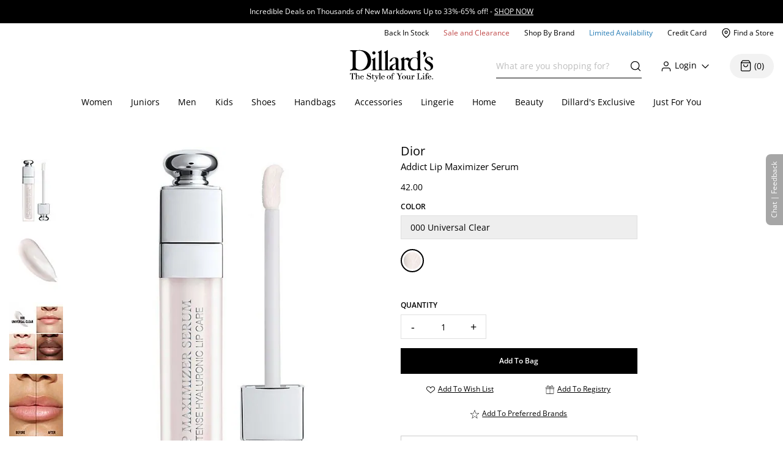

--- FILE ---
content_type: text/html; charset=utf-8
request_url: https://www.dillards.com/p/dior-dior-addict-lip-maximizer-serum/514826311
body_size: 45705
content:

    <!doctype html>
    <html lang="en" >
      <head>
        <script src="https://cdn.quantummetric.com/network-interceptor/quantum-dillards.js" crossorigin="anonymous"></script>
        <link rel="preconnect" href="https://dimg.dillards.com" />
        <link href="/assets/css/DdsHostedGoogleFonts_35.css" rel="stylesheet" type="text/css"/>
        <link rel="preload" as="style" href="/static/dist/css/app/react-desktop.min.css?v=11" />
        <link data-chunk="desktopProductDetail" rel="preload" as="style" href="/master/dist/css/1284253ee5c33eeb-desktopProductDetail.css">
<link data-chunk="desktopProductDetail" rel="preload" as="style" href="/master/dist/css/1284253ee5c33eeb-client_components_Views_Desktop_Content_ProductDetail_ResolveSkuAtributes_js-client_component-4bcb46.css">
<link data-chunk="desktopProductDetail" rel="preload" as="style" href="/master/dist/css/1284253ee5c33eeb-client_customModules_radar_index_js-client_customModules_radar_radar_css-client_components_Sw-b90fa5.css">
<link data-chunk="desktop" rel="preload" as="style" href="/master/dist/css/1284253ee5c33eeb-desktop.css">
<link data-chunk="desktopBundle" rel="preload" as="script" href="/master/dist/1284253ee5c33eeb-runtime.min.js">
<link data-chunk="desktopBundle" rel="preload" as="script" href="/master/dist/1284253ee5c33eeb-node_modules_core-js_internals_create-iter-result-object_js-node_modules_core-js_internals_ex-f81c22.min.js">
<link data-chunk="desktopBundle" rel="preload" as="script" href="/master/dist/1284253ee5c33eeb-webpack_container_entry_master-webpack_sharing_provide_default_loadable_component-webpack_sha-22947c.min.js">
<link data-chunk="desktopBundle" rel="preload" as="script" href="/master/dist/1284253ee5c33eeb-desktopBundle.min.js">
<link data-chunk="desktop" rel="preload" as="script" href="/master/dist/1284253ee5c33eeb-client_components_Feedback_FeedbackContext_js.min.js">
<link data-chunk="desktop" rel="preload" as="script" href="/master/dist/1284253ee5c33eeb-client_components_UI_Icons_Icons_js.min.js">
<link data-chunk="desktop" rel="preload" as="script" href="/master/dist/1284253ee5c33eeb-client_components_Views_Shared_Header_Search_Search_js.min.js">
<link data-chunk="desktop" rel="preload" as="script" href="/master/dist/1284253ee5c33eeb-client_components_Containers_Shared_SharedApp_SharedApp_js-client_components_Views_Shared_Hea-f96037.min.js">
<link data-chunk="desktop" rel="preload" as="script" href="/master/dist/1284253ee5c33eeb-client_components_Views_Desktop_Header_Search_Search_js.min.js">
<link data-chunk="desktop" rel="preload" as="script" href="/master/dist/1284253ee5c33eeb-client_components_Containers_Desktop_HeaderContainer_HeaderContainer_js-client_components_Err-9037cb.min.js">
<link data-chunk="desktop" rel="preload" as="script" href="/master/dist/1284253ee5c33eeb-client_components_Containers_Desktop_FooterContainer_FooterContainer_js-client_components_Con-114039.min.js">
<link data-chunk="desktop" rel="preload" as="script" href="/master/dist/1284253ee5c33eeb-client_components_Error_Shared_ContentError_js-client_components_Error_Shared_GenericError_js-ca9e59.min.js">
<link data-chunk="desktop" rel="preload" as="script" href="/master/dist/1284253ee5c33eeb-desktop.min.js">
<link data-chunk="desktopProductDetail" rel="preload" as="script" href="/master/dist/1284253ee5c33eeb-client_components_Swiper_Swiper_js.min.js">
<link data-chunk="desktopProductDetail" rel="preload" as="script" href="/master/dist/1284253ee5c33eeb-node_modules_react-lazy-load-image-component_build_index_js.min.js">
<link data-chunk="desktopProductDetail" rel="preload" as="script" href="/master/dist/1284253ee5c33eeb-node_modules_date-fns_esm_format_index_js.min.js">
<link data-chunk="desktopProductDetail" rel="preload" as="script" href="/master/dist/1284253ee5c33eeb-node_modules_date-fns_esm_parse_index_js.min.js">
<link data-chunk="desktopProductDetail" rel="preload" as="script" href="/master/dist/1284253ee5c33eeb-client_components_Views_Shared_Content_Layouts_Widgets_HorizontalRecommendation_HorizontalRec-f683a0.min.js">
<link data-chunk="desktopProductDetail" rel="preload" as="script" href="/master/dist/1284253ee5c33eeb-node_modules_react-datepicker_dist_react-datepicker_min_js.min.js">
<link data-chunk="desktopProductDetail" rel="preload" as="script" href="/master/dist/1284253ee5c33eeb-node_modules_react-slick_lib_index_js-node_modules_core-js_modules_es_string_replace-all_js-n-09eaf3.min.js">
<link data-chunk="desktopProductDetail" rel="preload" as="script" href="/master/dist/1284253ee5c33eeb-client_customModules_radar_index_js-client_customModules_radar_radar_css-client_components_Sw-b90fa5.min.js">
<link data-chunk="desktopProductDetail" rel="preload" as="script" href="/master/dist/1284253ee5c33eeb-client_components_UI_ProductRecs_ProductRecs_js.min.js">
<link data-chunk="desktopProductDetail" rel="preload" as="script" href="/master/dist/1284253ee5c33eeb-client_components_Hooks_useAppContext_js-client_components_Views_Shared_Content_Chanel_Chanel-6b2047.min.js">
<link data-chunk="desktopProductDetail" rel="preload" as="script" href="/master/dist/1284253ee5c33eeb-client_components_Views_Desktop_Content_ProductDetail_ResolveSkuAtributes_js-client_component-4bcb46.min.js">
<link data-chunk="desktopProductDetail" rel="preload" as="script" href="/master/dist/1284253ee5c33eeb-client_components_Views_Desktop_Content_ProductDetail_ProductDisplayEcard_ProductDisplayEcard_js.min.js">
<link data-chunk="desktopProductDetail" rel="preload" as="script" href="/master/dist/1284253ee5c33eeb-desktopProductDetail.min.js">
        <link rel="stylesheet" href='/static/dist/css/app/react-desktop.min.css?v=11'/>
        <link data-chunk="desktop" rel="stylesheet" href="/master/dist/css/1284253ee5c33eeb-desktop.css">
<link data-chunk="desktopProductDetail" rel="stylesheet" href="/master/dist/css/1284253ee5c33eeb-client_customModules_radar_index_js-client_customModules_radar_radar_css-client_components_Sw-b90fa5.css">
<link data-chunk="desktopProductDetail" rel="stylesheet" href="/master/dist/css/1284253ee5c33eeb-client_components_Views_Desktop_Content_ProductDetail_ResolveSkuAtributes_js-client_component-4bcb46.css">
<link data-chunk="desktopProductDetail" rel="stylesheet" href="/master/dist/css/1284253ee5c33eeb-desktopProductDetail.css">
  
        <meta http-equiv="Content-Type" content="text/html; charset=UTF-8">
        <meta http-equiv="X-UA-Compatible" content="IE=edge,chrome=1">
        <meta http-equiv="imagetoolbar" content="no">
        <meta name="viewport" content="width=1170" />
        <meta name="format-detection" content="telephone=no">
        <meta name="robots" content="max-image-preview:large">        
                        
        <link rel="shortcut icon" href="https://dimg.dillards.com/is/image/DillardsZoom/favicon?fmt=png-alpha&bfc=on&wid=16&hei=16&qlt=90,1&resMode=sharp2" type="image/x-icon" />
        <link rel="apple-touch-icon" href="https://dimg.dillards.com/is/image/DillardsZoom/apple-touch-icon?fmt=png-alpha&bfc=on&wid=57&hei=57&qlt=90,1&resMode=sharp2" />
        <link rel="apple-touch-icon" sizes="57x57" href="https://dimg.dillards.com/is/image/DillardsZoom/apple-touch-icon-57x57?fmt=png-alpha&bfc=on&wid=57&hei=57&qlt=90,1&resMode=sharp2" />
        <link rel="apple-touch-icon" sizes="72x72" href="https://dimg.dillards.com/is/image/DillardsZoom/apple-touch-icon-72x72?fmt=png-alpha&bfc=on&wid=72&hei=72&qlt=90,1&resMode=sharp2" />
        <link rel="apple-touch-icon" sizes="76x76" href="https://dimg.dillards.com/is/image/DillardsZoom/apple-touch-icon-76x76?fmt=png-alpha&bfc=on&wid=76&hei=76&qlt=90,1&resMode=sharp2" />
        <link rel="apple-touch-icon" sizes="114x114" href="https://dimg.dillards.com/is/image/DillardsZoom/apple-touch-icon-114x114?fmt=png-alpha&bfc=on&wid=114&hei=114&qlt=90,1&resMode=sharp2" />
        <link rel="apple-touch-icon" sizes="120x120" href="https://dimg.dillards.com/is/image/DillardsZoom/apple-touch-icon-120x120?fmt=png-alpha&bfc=on&wid=120&hei=120&qlt=90,1&resMode=sharp2" />
        <link rel="apple-touch-icon" sizes="144x144" href="https://dimg.dillards.com/is/image/DillardsZoom/apple-touch-icon-144x144?fmt=png-alpha&bfc=on&wid=144&hei=144&qlt=90,1&resMode=sharp2" />
        <link rel="apple-touch-icon" sizes="152x152" href="https://dimg.dillards.com/is/image/DillardsZoom/apple-touch-icon-152x152?fmt=png-alpha&bfc=on&wid=152&hei=152&qlt=90,1&resMode=sharp2" />
        <script src='/static/dist/js/vendor/shared.bundle.min.js?v=11'></script>
        <title data-react-helmet="true">Dior Addict Lip Maximizer Serum | Dillard&#x27;s</title>
        <meta data-react-helmet="true" charset="utf-8"/><meta data-react-helmet="true" property="og:title" content="Dior Addict Lip Maximizer Serum | Dillard&#x27;s"/><meta data-react-helmet="true" property="og:description" content="Shop for Dior Addict Lip Maximizer Serum at Dillard&#x27;s. Visit Dillard&#x27;s to find clothing, accessories, shoes, cosmetics &amp; more. The Style of Your Life."/><meta data-react-helmet="true" property="og:url" content="https://www.dillards.com/p/dior-dior-addict-lip-maximizer-serum/514826311"/><meta data-react-helmet="true" property="og:type" content="website"/><meta data-react-helmet="true" property="og:locale" content="en_US"/><meta data-react-helmet="true" property="og:image" content="https://dimg.dillards.com/is/image/DillardsZoom/zoom/dior-dior-addict-lip-maximizer-serum00000000_zi_74a94ad2-cba6-471d-9ccd-427ba5b4b794.jpg"/><meta data-react-helmet="true" property="product:price:amount" content="42.0 - 42.0"/><meta data-react-helmet="true" property="product:price:currency" content="USD"/><meta data-react-helmet="true" name="description" content="Shop for Dior Addict Lip Maximizer Serum at Dillards.com. Visit Dillards.com to find clothing, accessories, shoes, cosmetics &amp; more. The Style of Your Life."/><meta data-react-helmet="true" name="keywords" content="Dillard&amp;#039;s, Dior Addict Lip Maximizer Serum"/>
        <link data-react-helmet="true" rel="canonical" href="https://www.dillards.com/p/dior-dior-addict-lip-maximizer-serum/514826311"/>
        
        
                <script>
          window.__INITIAL_STATE__ = {"siteFormat":"desktop","headerFooterData":{"JSON":{"wasParms":{"cacheCallVariable":"11","domainName":"www.dillards.com","solrDomainName":"iprodlivesearch-app-slave.dds-project-ecomm-iprod-ext-pci.svc.cluster.local:3738","powerReviewsAPIKey":"e17667f7-827b-4880-8fe1-ab55b0a692b9","powerReviewsMerchantId":"689225","powerReviewsMerchantGroupId":"13763","isSaleDay":"false","isPreviewDay":"false","isPersonalizationOn":"true","myFavorites":"true","isMiniCartPopoutOn":"true","isTypeAhead":"true","displayOurStylistSuggests":"true","displayCollections":"true","useProductRecommendations":"true","adobeRecsOffByZone":"|","adobeRecsDebug":"false","cartTimerTimeOutValue":"15","activateCartTimer":"true","displayMonogram":"false","salesVerbiage":"additional 40% discount","defaultNavSort":"1","subscriptionFreq":"30,60,90","subscriptionVerbiage":"Subscription Available","subscriptionsEnabled":"false","subscriptionDayReminderValue":"5","useAfterpay":"true","afterpayMaxOrderAmt":"3000.00","bambuserEnabled":"true","afterpayProductScript":"https://js.afterpay.com/afterpay-1.x.js","isAdobeActive":"true","loadAdobeJSFromServer":"true","forceAdobeAsync":"true","adobeEnvId":"968010331b59","payPalClientId":"AVSdbaraA58612eLNBLL_asJRRkkF9t0L-zftqCX5L7iRa1JhtOmA_HMqKrxy7drE-bdxk72Dqr7thMj","isQuantumNetworkInterceptorEnabled":"true","showFeedbackTab":"true","fontCacheCallVariable":"35","generalFeedbackResetTime":"2592000000","postPurchaseFeedbackResetTime":"","displayStyliticsWidget":"true","internationalShippingScript":"https://hello.zonos.com/s/dillards_hello.js?siteKey=BHCX1AWJKM4G","bloomreachAccount_id":"7377","bloomreachAuth_key":"dillards-3c96cf8c-b969-4756-812e-64d0904a52af","bloomreachDomain_key":"dillards","isBloomreach":"false","isBloomreachAutoSuggest":"false","bloomreachPostProcessCategoryFacetLevelsList":"1,2,3,4","bloomreach_base_url":"https://core.dxpapi.com/api/v1/core/","bloomreachAutoSuggestBaseUrl":"https://suggest.dxpapi.com/api/v2/suggest/","bloomreachDisplayAllFacetsAtTopCatLevel":"true","bloomreachCategoryDrilldownEnabled":"true","bloomreachDefaultSortField":"None","dropdownCacheCallVariable":"15","eventNumViewableMonths":"3","bloomreachAxiosTimeoutMilliseconds":"60000","radarKey":"prj_live_pk_6c2c62684978429d1d4ac46cf83a30fd4113160e","personalizationCategoryIds":"430|410|445|440|892|898|890|470|435|480|450|420","personalizationPointsUpdateThreshold":"10","personalizationFavoriteBrandPointValue":"100","criteoTilesToOverride":"|9|12|15|18|","criteoTilesToOverrideMobile":"|6|8|10|12|","criteoSupersToInclude":"|420|445|435|410|450|470|425|440|430|480|","menuOrderCatIdAndName":"410|women,430|juniors,445|men,440|kids,892|women's shoes,890|men's shoes,898|kids' shoes,470|handbags,435|accessories,480|lingerie,450|home,420|beauty","isDillardsUser":"|10736872|11214593|36559972|37610197|54118903|94263580|96241859|323500343|350371267|352822391|377412027|458805134|487778362|523059730|524146641|561602079|688544961|724269782|742599738|746126333|765629736|790199092|802080566|817736570|820924931|827194851|705062176|55523421|35728070|","citiSnapshotAvailability":"true","citiDomainName":"https://citiretailservices.citibankonline.com","citiSiteId":"PLCN_DILLARDS","citiReturnURI":"https://www.dillards.com/member/manage-dillards-card","allowFindInStore":"true","findInStoreInstockQuantity":"3","imboxOnHandThreshold":"2","imboxBaseCharge":"9.00","safetechDomain":"safetechpageencryption.chasepaymentech.com","bazaarVoiceEnv":"production","bazaarVoiceMain":"main_site","bazaarVoiceSharedKey":"jCrKIjJB3hsJYUoNQcfSAx0a4"},"Mobile_Homepage_Categories":"&lt;section class=#double;mobile-menu-categories hidden-sm hidden-md hidden-lg#double;&gt;  &lt;div class=#double;container p-0#double;&gt;    &lt;div class=#double;row mx-0#double;&gt;      &lt;div class=#double;col-12 p-0#double;&gt;        &lt;nav&gt;      &lt;ul class=#double;category-list#double;&gt;    &lt;li&gt;&lt;a href=#double;/c/women?forceFlatResults=forceFlatResults#double;&gt; Women &lt;/a&gt;&lt;/li&gt;    &lt;li class=#double;show-when-international#double;&gt;&lt;a href=#double;/c/women-dresses?forceFlatResults=forceFlatResults#double;&gt;Dresses &lt;/a&gt;&lt;/li&gt;    &lt;li&gt;&lt;a href=#double;/c/juniors?forceFlatResults=forceFlatResults#double;&gt;Juniors &lt;/a&gt;&lt;/li&gt;     &lt;li&gt;&lt;a href=#double;/c/shoes?forceFlatResults=forceFlatResults#double;&gt;Shoes &lt;/a&gt;&lt;/li&gt;    &lt;li&gt;&lt;a href=#double;/c/handbags?forceFlatResults=forceFlatResults#double;&gt;Handbags &lt;/a&gt;&lt;/li&gt;    &lt;li&gt;&lt;a href=#double;/c/accessories?forceFlatResults=forceFlatResults#double;&gt;Accessories &lt;/a&gt;&lt;/li&gt;    &lt;li&gt;&lt;a href=#double;/c/lingerie?forceFlatResults=forceFlatResults#double;&gt;Lingerie &lt;/a&gt;&lt;/li&gt;    &lt;li&gt;&lt;a href=#double;/c/beauty?forceFlatResults=forceFlatResults#double;&gt;Beauty &lt;/a&gt;&lt;/li&gt;    &lt;li&gt;&lt;a href=#double;/c/men?forceFlatResults=forceFlatResults#double;&gt;Men &lt;/a&gt;&lt;/li&gt;    &lt;li&gt;&lt;a href=#double;/c/kids?forceFlatResults=forceFlatResults#double;&gt;Kids &lt;/a&gt;&lt;/li&gt;    &lt;li&gt;&lt;a href=#double;/c/home?forceFlatResults=forceFlatResults#double;&gt;Home &lt;/a&gt;&lt;/li&gt;            &lt;li&gt;&lt;a href=#double;/c/sale-clearance#double; class=#double;saleRed#double;&gt;Sale and Clearance &lt;/a&gt;&lt;/li&gt;            &lt;li&gt;&lt;a href=#double;/c/shopbybrand#double;&gt;Shop By Brand &lt;/a&gt;&lt;/li&gt;            &lt;li&gt;&lt;a href=#double;/c/limited-availability#double;  class=#double;limitedBlue#double;&gt;Limited Availability &lt;/a&gt;&lt;/li&gt;            &lt;li class=#double;hide-when-international#double; id=#double;registryLink#double;&gt;&lt;a href=#double;/registry#double; style=#double;color:#2cb0b0#double;&gt;Registry&lt;/a&gt;&lt;/li&gt;            &lt;li class=#double;hide-when-international#double; id=#double;giftCardLink#double;&gt;&lt;a href=#double;/c/giftcard#double;&gt;Gift Cards&lt;/a&gt;&lt;/li&gt;          &lt;/ul&gt;        &lt;/nav&gt;      &lt;/div&gt;    &lt;/div&gt;  &lt;/div&gt;&lt;/section&gt;","ES_Footer_Mobile":"&lt;script&gt;  $(document).ready(function () { var yearNow = new Date().getFullYear(); $(#double;#mobile-footer-copyright-year#double;).text(yearNow); });  &lt;/script&gt;&lt;div class=#double;footer-top#double;&gt;        &lt;ul class=#double;footer-top-links#double;&gt;                &lt;li class=#double;footer-top-link-section footer-closed#double;&gt;Customer Service&lt;/li&gt;                &lt;ul&gt;                        &lt;li class=#double;hide-when-international footer__ul--hideWhenInternational#double;&gt;&lt;a data-twist=#double;footer-return-policy#double;                                    href=#double;/c/customerservice#double; data-cmsp=#double;customerservice-_-contactus-_-null#double;&gt;Contact Us&lt;/a&gt;&lt;/li&gt;                            &lt;li class=#double;hide-when-international footer__ul--hideWhenInternational#double;&gt;&lt;a data-twist=#double;footer-faq#double; href=#double;/c/faqs-notices-policies#double; manual_cm_sp=#double;customerservice-_-faq-_-null#double;&gt;FAQ, Notices &amp;                    Policies&lt;/a&gt;&lt;/li&gt;                                &lt;li class=#double;hide-when-international footer__ul--hideWhenInternational#double;&gt;&lt;a data-twist=#double;footer-recalls#double;                    href=#double;/c/faqs-notices-policies?#q=RECALL#double; manual_cm_sp=#double;customerservice-_-Recalls-_-null#double;&gt;Product                    Recalls&lt;/a&gt;&lt;/li&gt;            &lt;li class=#double;show-when-international#double;&gt;&lt;a data-twist=#double;footer-international-faq#double;                    href=#double;/c/faqs-notices-policies#double;&gt;FAQ, Notices &amp; Policies&lt;/a&gt;&lt;/li&gt;                                &lt;li class=#double;show-when-international#double;&gt;&lt;a data-twist=#double;footer-recalls#double; href=#double;/c/faqs-notices-policies?#q=RECALL#double; manual_cm_sp=#double;customerservice-_-Recalls-_-null#double;&gt;Product Recalls&lt;/a&gt;&lt;/li&gt;            &lt;li class=#double;show-when-international#double; data-twist=#double;footer-customer-service-international-number-1#double;&gt;&lt;a href=#double;tel:1-817-831-5482#double;&gt;Call 1-817-831-5482&lt;/a&gt;&lt;/li&gt;                     &lt;li class=#double;show-when-international#double; data-twist=#double;footer-customer-service-international-hours-1#double;&gt;Monday-Saturday: 7AM-10PM GMT-6&lt;/li&gt;                               &lt;li class=#double;show-when-international#double; data-twist=#double;footer-customer-service-international-hours-2#double;&gt;Sunday: 12PM-6PM GMT-6&lt;/li&gt;                                   &lt;li class=#double;show-when-international#double; data-twist=#double;footer-customer-service-international-hours-2#double; style=#double;color: rgb(212, 28, 28);#double;&gt;&lt;strong&gt;Christmas Eve: 9AM-5PM CST&lt;/strong&gt;&lt;/li&gt;                            &lt;li class=#double;show-when-international#double; data-twist=#double;footer-customer-service-international-hours-2#double; style=#double;color: rgb(212, 28, 28);#double;&gt;&lt;strong&gt;Christmas Day: CLOSED&lt;/strong&gt;&lt;/li&gt;                        &lt;li class=#double;show-when-international#double; data-twist=#double;footer-international-contact-us#double;&gt;&lt;a href=#double;/internationalhelp#double; manual_cm_sp=#double;customerservice-_-ContactUS-_-null#double;&gt;Contact Us Via Email&lt;/a&gt;            &lt;/li&gt;        &lt;/ul&gt;        &lt;li class=#double;hide-when-international footer-top-link-section footer-closed#double;&gt;Dillard's Credit Card&lt;/li&gt;        &lt;ul&gt;            &lt;li class=#double;hide-when-international#double;&gt;&lt;a                    href=#double;https://citiretailservices.citibankonline.com/apply/dillards-credit-card?app=UNSOL&siteId=PLCN_DILLARDS&sc=08601&cmp=A~H~F~Z~8~E~ZFZ1~AP~DL~LC#double;                    manual_cm_sp=#double;Footer -_-promoLink-_-111918+dillards+wells+fargo+card+online+application+footer#double;                    target=#double;_blank#double; rel=#double;noopener nofollow#double;&gt;Apply for a Dillard's Card&lt;/a&gt;&lt;/li&gt;            &lt;li class=#double;hide-when-international#double;&gt;&lt;a class=#double;exit-link wf-exit-link#double; data-exitlink=#double;Footer Pay Bill Online#double;                    rel=#double;nofollow#double; href=#double;javascript:void(0);#double; data-toggle=#double;modal#double; data-target=#double;.citi-speedbump#double;                    data-modal-title=#double; #double;                    data-modal-body=#double;citibankSpeedbump({&quot;citiLink&quot;: &quot;https://citiretailservices.citibankonline.com/RSauth/signon?pageName=signon&siteId=PLCN_DILLARDS&langId=en_US&cmp=A~A~F~M~8~E~ZFZZ~MA~DL~LC&quot;})#double;                    manual_cm_sp=#double;customerservice-_-PayMyBill-_-null#double; target=#double;_blank#double;&gt;Pay Bill / View Credit Account                    &lt;span class=#double;sr-only#double;&gt;Opens a simulated dialog&lt;/span&gt; &lt;/a&gt;&lt;/li&gt;            &lt;li class=#double;hide-when-international#double;&gt;&lt;a href=#double;/c/DillardsCard?cmp=A~H~F~Z~8~E~ZFZ1~CB~DL~LC#double;                    manual_cm_sp=#double;Footer-_-ViewCreditAccount-_-CreditServices#double;                    title=#double;Dillard's Cardholder Benefits#double;&gt;Dillard's Cardholder Benefits&lt;/a&gt;&lt;/li&gt;        &lt;/ul&gt;        &lt;li class=#double;hide-when-international footer-top-link-section#double;&gt;&lt;a href=#double;/stores?#double;                manual_cm_sp=#double;EspotFooterBar-_-StoreLocator-_-TextLink0212#double;&gt;Store Locations&lt;/a&gt;&lt;/li&gt;    &lt;/ul&gt;&lt;/div&gt;&lt;div id=#double;footer_tippy_bottom#double; class=#double;footer__tippyBottom#double;&gt;    &lt;div class=#double;container-fixed container#double;&gt;        &lt;div class=#double;row mx-0#double;&gt;            &lt;div class=#double;col-sm-12 paddingFix#double;&gt;                &lt;section class=#double;footer-links footer__section--footerLinks#double;&gt;                    &lt;ul&gt;                        &lt;li&gt;&lt;a data-twist=#double;footer-sitemap#double; href=#double;/c/sitemap#double;                                manual_cm_sp=#double;customerservice-_-sitemap-_-null#double;&gt;Site Map&lt;/a&gt;&lt;/li&gt;                        &lt;li class=#double;hide-when-international#double;&gt;&lt;a data-twist=#double;footer-terms-of-use#double;                                href=#double;/c/faqs-notices-policies#q=NOTICES#double;                                manual_cm_sp=#double;customerservice-_-terms+of+use-_-null#double;&gt;Terms Of Use&lt;/a&gt;&lt;/li&gt;                        &lt;li class=#double;show-when-international#double;&gt;&lt;a data-twist=#double;footer-terms-of-use#double;                                href=#double;/c/faqs-notices-policies#q=int-policies-notices-question-legal-terms-of-use#double;                                manual_cm_sp=#double;customerservice-_-terms+of+use-_-null#double;&gt;Terms Of Use&lt;/a&gt;&lt;/li&gt;                        &lt;li class=#double;hide-when-international#double;&gt;&lt;a href=#double;/privacy#double;                                manual_cm_sp=#double;customerservice-_-privacy+policy-_-null#double;&gt;Dillard's Privacy Policy&lt;/a&gt;&lt;/li&gt;                        &lt;li class=#double;show-when-international#double;&gt;&lt;a href=#double;/privacy#double;                                manual_cm_sp=#double;customerservice-_-privacy+policy-_-null#double;&gt;Dillard's Privacy Policy&lt;/a&gt;&lt;/li&gt;                        &lt;li class=#double;hide-when-international#double;&gt;&lt;a data-twist=#double;footer-california#double;                                href=#double;/c/faqs-notices-policies?#q=policies-notices-question-california#double;                                manual_cm_sp=#double;customerservice-_-CATransparencyAct-_-null #double;&gt;California Transparency in                                Supply Chains Act&lt;/a&gt;&lt;/li&gt;                        &lt;li class=#double;show-when-international#double;&gt;&lt;a data-twist=#double;footer-california#double;                                href=#double;/c/faqs-notices-policies?#q=int-policies-notices-question-california#double;                                manual_cm_sp=#double;customerservice-_-CATransparencyAct-_-null #double;&gt;California Transparency in                                Supply Chains Act&lt;/a&gt;&lt;/li&gt;                        &lt;li&gt;&lt;a target=#double;_blank#double; rel=#double;noopener#double; class=#double;exit-link yesOL#double; data-exitlink=#double;Footer Careers#double;                                href=#double;https://careers.dillards.com/Careers/#double;&gt;Careers&lt;/a&gt;&lt;/li&gt;                        &lt;li&gt;&lt;a target=#double;_blank#double; rel=#double;noopener#double; class=#double;exit-link yesOL#double;                                data-exitlink=#double;Footer Investor Relations#double;                                href=#double;https://investor.dillards.com/overview/default.aspx#double;&gt;Investor Relations&lt;/a&gt;&lt;/li&gt;                        &lt;li&gt;&lt;a target=#double;_blank#double; rel=#double;noopener#double; class=#double;exit-link yesOL#double; data-exitlink=#double;Footer About Us#double;                                href=#double;/c/about-dillards-company-history#double;&gt;About Us&lt;/a&gt;&lt;/li&gt;                        &lt;li id=#double;flag-icon-footer#double;&gt;&lt;a href=#double;javascript:try{zonosHello();}catch(e){}#double;                                manual_cm_sp=#double;Footer-_-Int-_-ChangeCountry#double;&gt;&lt;span&gt;Change Country&lt;/span&gt;&lt;/a&gt;&lt;/li&gt;                        &lt;li class=#double;show-when-international#double;&gt;&lt;button type=#double;button#double; data-toggle=#double;modal#double;                                data-target=#double;.apo-fpo#double; data-modal-title=#double;Shipping to an APO or FPO address?#double;                                data-modal-body=#double;/assets/_APO_FPO-modal.html#double; rel=#double;nofollow#double;&gt;APO / FPO&lt;/button&gt;&lt;/li&gt;                        &lt;li&gt;&lt;button type=#double;button#double; data-twist=#double;mobile-feedback#double; class=#double;oo_footer#double;                                id=#double;feedback-footer-button#double;&gt;&lt;span class=#double;sr-only#double;&gt;Opens chat/feedback modal&lt;/span&gt;Chat |                                Feedback&lt;/button&gt;&lt;/li&gt;                        &lt;li&gt;&lt;button class=#double;privacyChoicesButton#double; data-twist=#double;footer-cookie-settings#double;                                id=#double;footer_cookie_settings#double; type=#double;button#double;                                onClick=#double;typeof Optanon !== 'undefined' && Optanon.ToggleInfoDisplay();#double;&gt;Your Privacy                                Choices&lt;/button&gt;&lt;span class=#double;privacyChoicesIcon#double; aria-hidden=#double;true#double;&gt;&lt;svg                                    viewBox=#double;0 0 29.2 14#double; xmlns=#double;http://www.w3.org/2000/svg#double; width=#double;22#double; height=#double;22#double;                                    aria-hidden=#double;true#double; focusable=#double;false#double;&gt;                                    &lt;path                                        d=#double;m22.2,0H7C3.1,0,0,3.1,0,7s3.1,7,7,7h15.2c3.9,0,7-3.1,7-7S26,0,22.2,0ZM1.2,7C1.2,3.8,3.8,1.2,7,1.2h9.9l-3.1,11.6h-6.8c-3.2,0-5.8-2.6-5.8-5.8Z#double;                                        fill-rule=#double;evenodd#double; fill=#double;#222#double;&gt;&lt;/path&gt;                                    &lt;path                                        d=#double;m24.2,4c.2.2.2.6,0,.8h0l-2.1,2.2,2.2,2.2c.2.2.2.6,0,.8s-.6.2-.8,0h0l-2.2-2.2-2.2,2.2c-.2.2-.6.2-.8,0-.2-.2-.2-.6,0-.8h0l2.1-2.2-2.2-2.2c-.2-.2-.2-.6,0-.8.2-.2.6-.2.8,0h0l2.2,2.2,2.2-2.2c.2-.2.6-.2.8,0Z#double;                                        fill=#double;#fff#double;&gt;&lt;/path&gt;                                    &lt;path                                        d=#double;m12.3,4.1c.2.2.3.6.1.8h0l-4.2,4.9c-.1.1-.2.2-.3.2-.2.1-.5.1-.7-.1h0l-2.2-2.2c-.2-.2-.2-.6,0-.8.2-.2.6-.2.8,0h0l1.8,1.7,3.8-4.5c.2-.2.6-.2.9,0Z#double;                                        fill=#double;#222#double;&gt;&lt;/path&gt;                                &lt;/svg&gt;&lt;/span&gt;&lt;/li&gt;                    &lt;/ul&gt;                &lt;/section&gt;                &lt;div class=#double;footer-bottom#double;&gt;                    &lt;p data-twist=#double;toggle-shop-brands-copy#double; class=#double;copy disclaimer#double;&gt;Prices and sale offers may vary by                        store location, including Dillards.com, and are subject to change. &copy; &lt;span                            id=#double;mobile-footer-copyright-year#double;&gt;&lt;/span&gt; Dillard's&lt;/p&gt;                    &lt;p class='qmSessionID'&gt;***&lt;/p&gt;                &lt;/div&gt;            &lt;/div&gt;        &lt;/div&gt;    &lt;/div&gt;&lt;/div&gt;","ES_EMAIL_DISCLAIMER_FOOTER":"&lt;p class=#double;email-disclaimer-footer mx-auto m-l-auto m-r-auto#double; style=#double;color: white !important;#double;&gt;We use certain tools to capture data related to when you open our messages, click on any links or banners it contains, or make purchases.&lt;/p&gt;","ES_Logo":"&lt;a data-twist=#double;logo#double; href=#double;/#double; manual_cm_sp=#double;Header-_-Logo-_-ImageLink#double; id=#double;logo-spot#double; alt=#double;Shop Dillards.com#double;&gt;    &lt;svg role='img' aria-labelledby=#double;dillardsLogo#double; height=#double;53px#double; width=#double;136px#double; version=#double;1.1#double; xmlns=#double;http://www.w3.org/2000/svg#double; xmlns:xlink=#double;http://www.w3.org/1999/xlink#double; x=#double;0px#double; y=#double;0px#double; viewBox=#double;0 0 118.3 44.8#double; style=#double;enable-background:new 0 0 118.3 44.8;#double; xml:space=#double;preserve#double;&gt;&lt;title id=#double;dillardsLogo#double;&gt;Dillard's The Style of Your Life Homepage&lt;/title&gt;&lt;g&gt;&lt;path d=#double;M39.1,29.1h0.1c2.9-0.4,5.9-0.4,8.8,0v-0.5c-2.9-0.4-2.9-0.8-3-3.9V0.4c-0.3-0.7-0.7,0-0.7,0l-1.9,1.3l-2.7,1.2v0.4c2.4,1.4,1.5,1.8,1.7,3.5v17.9c0,3,0.5,3.5-2.3,3.9c-2.7-0.4-2.9-0.8-2.9-3.9V10.9c-0.3-0.5-0.7,0-0.7,0l-1.9,1.3L31,13.4v0.4c2.4,1.4,1.6,1.8,1.7,3.5v7.4c0,3,0.5,3.5-2.4,3.9v0.5C33.2,28.7,36.2,28.7,39.1,29.1z#double;&gt;&lt;/path&gt;&lt;path d=#double;M109.4,12.8c0.1-1.6,1.3-2.5,3-2.5c2.3,0,2.8,1.9,3.6,3.7c0,0.1,0.1,0.2,0.2,0.2c0.4,0.3,0.9,0.3,1.3-0.1c1-1,0-3.1-0.3-3.4c-1.3-0.9-2.9-1.4-4.5-1.3c-2.3,0-6.2,2.2-6.2,5.3c0,5.3,8.5,5.7,8.5,10.3c0,0,0,0,0,0c0,1.8-1.4,3.4-3.3,3.4c-2.8,0-3.7-2-4.4-3.7c0,0,0,0,0,0c0-0.4-0.4-0.6-0.7-0.6c-1,0-0.7,2.2-0.1,3.4c0.6,1.2,3,1.8,4.8,1.7v0c4-0.2,7-2.1,7-5.7C118.4,16.3,109.1,17.3,109.4,12.8z#double;&gt;&lt;/path&gt;&lt;path d=#double;M2.6,2c0.9,0.3,1.3,1,1.3,3.3v19.3c0,4-3.9,2.6-3.8,4.2c0,0.5,2.3,0.4,2.8,0.3c1-0.4,2.1-0.5,3.2-0.5c1.5,0,4.3,0.6,9.2,0.6c4.4,0,15-1.9,14.8-14.6C30,2.4,19.5-0.1,13,0.1c-2.2,0-4.3,0.3-6.4,0.2C4.8,0,2.9,0.1,1.1,0.4c-0.3,0.1-1,0-1,1C0,1.6,1.7,1.6,2.6,2z M8.2,4.5c0-3,1.5-3.7,4.6-3.7c9.1,0,12.6,10.1,12.4,15C25,22.5,20,28.5,14.5,28.3c-1.6-0.1-6.1-0.8-6.2-4.1V4.5z#double;&gt;&lt;/path&gt;&lt;path d=#double;M77.4,24.2v-8.3c0,0-0.4-2.1,2.1-2.3c1.6-0.2,1.5,1.9,4.1,1.6c0.1,0,0.1,0,0.2,0C82.9,17,82.4,19,82.5,21c0,4,3.1,8.1,7.4,8.2c1.8,0,3.7-0.4,5.3-1.2c0.4-0.1,0.3,1.1,0.8,1.1c0.5,0,2.6-0.4,2.6-0.4l3.3,0.4v-0.4c-2.3-1.2-1.9-3.3-1.9-4.9V0.5c0-0.7-0.4-0.2-0.4-0.2L97,1.7l-2.4,1.2l-0.1,0.3c2,1.4,1.6,1.6,1.6,3.3v5.1c-1-0.7-2.1-1.1-3.3-1.2c-2.9-0.1-5.8,1-7.9,3c0-0.3,0-0.7-0.1-1c-0.1-1.1-1.8-1.5-3-1.5c-2.6,0-4.1,2.6-4.5,2.2l-0.2-0.4v-2.5c-0.7-0.7-0.9,0-0.9,0l-1.9,1.3l-2.1,1.1V13c1.3,1.2,1.2,1.3,1.2,3.1v8.2c0,3,0.2,3.7-2.1,4.1c-2.9-0.8-2.1-1.8-2.3-6.2v-5.7c0-3.2,0.1-6-5.2-6c-5.3,0-7.3,4.2-7.3,5.3c0.1,1.5,2.5,0.2,2.9-0.4c0.4-0.7,0.9-3.9,3.6-4c2.4-0.1,2.1,3.5,2,7.8c0,0-5,1.1-7.1,3.3c-0.6,0.6-1.1,1.4-1.4,2.2c-0.5,1.5-0.3,2.5,0.2,3.2c-2.3,1.1-2.7-0.4-2.8-3.2V0.3c-0.4-0.7-0.7,0-0.7,0l-1.9,1.3l-2.7,1.3v0.4c2.4,1.4,1.6,1.8,1.7,3.5v17.9c0,3,0.5,3.5-2.4,3.9V29c2.5-0.3,5-0.3,7.5,0c0.8-0.1,1.6-0.2,2.3-0.4c0.8,0.3,1.7,0.5,2.6,0.4c1.7-0.1,3.3-0.8,4.5-2c0.8,0.7,1.6,2,2.7,2H71c0,0,0.1,0,0.1,0h0.8v-0.1c2.7-0.2,5.4-0.2,8.1,0.1c0-0.2,0-0.4,0-0.6C76.8,28.1,77.4,25.3,77.4,24.2z M92.2,11c1.8,0,4.1,0.5,4.1,5.2l0,9.7c-1,1.9-3.2,1.7-4.7,1.5c-2.9-0.4-5.5-2.4-5.6-8C86,15.4,88.5,11,92.2,11z M65.2,25.8c-0.7,0.8-1.2,1.5-2.3,1.5c-1.8,0-3-1-2.8-2.6c0.3-2.5,4.2-5,5.2-4.3v0C65.2,20.4,65.2,25.8,65.2,25.8z#double;&gt;&lt;/path&gt;&lt;path d=#double;M34.2,6.4c1.2,0,2.2-1,2.2-2.2c0-1.2-1-2.3-2.3-2.3c-1.2,0-2.3,1-2.3,2.3C32,5.4,33,6.4,34.2,6.4z#double;&gt;&lt;/path&gt;&lt;path d=#double;M105.4,7.8c0.3,1.3-0.3,1.7-1.1,2.7v0c2.5-0.6,4.2-3,4-5.6c0-0.2,0-0.4,0-0.5c-0.2-1.2-1.4-2-2.6-1.7c0,0,0,0,0,0c-1.1,0.1-1.8,1.1-1.7,2.1C104.1,6.3,105,6.1,105.4,7.8z#double;&gt;&lt;/path&gt;&lt;path d=#double;M0,35.4h0.3l0-0.1c0.5-1.9,1.5-1.9,2-1.9h0.5v7.7H1.7v0.5h4v-0.4H4.4v-7.7h0.5c0.5,0,1.5,0,2,1.9l0,0.1h0.4V33H0V35.4z#double;&gt;&lt;/path&gt;&lt;path d=#double;M13.5,37.8c0-1.1-0.7-1.7-1.8-1.7c-0.7,0-1.5,0.3-1.9,0.9v-4.2H7.6v0.4h0.9V41H7.6v0.5h3v-0.4H9.8l0-2.5c0-0.5,0.1-1,0.4-1.4c0.3-0.4,0.8-0.6,1.3-0.7c0.7,0,0.8,0.6,0.8,0.9v3.6h-0.9v0.4h3v-0.4h-0.9V37.8z#double;&gt;&lt;/path&gt;&lt;path d=#double;M17.7,36.1c-0.1,0-0.1,0-0.2,0c-1.5,0-2.7,1.3-2.7,2.8c0,0.7,0.2,1.4,0.7,1.9c0.5,0.5,1.1,0.8,1.8,0.8c0.1,0,0.2,0,0.2,0c0.1,0,0.1,0,0.2,0c0.9,0,1.7-0.6,1.9-1.5l0-0.2h-0.4l0,0.1c-0.2,0.8-0.9,1.3-1.7,1.2c-1,0-1.5-0.7-1.5-2.2v-0.4h3.6l0-0.1c0-0.6-0.1-1.2-0.5-1.6C18.8,36.5,18.3,36.2,17.7,36.1z M16.2,38.2c0.1-1.2,0.5-1.7,1.2-1.7c0.5,0,0.9,0.1,0.9,1.2c0,0.2,0,0.3,0,0.5L16.2,38.2z#double;&gt;&lt;/path&gt;&lt;path d=#double;M28.3,36.6l-1.5-0.5c-0.8-0.3-1.6-0.6-1.6-1.5c0-0.8,0.7-1.5,1.6-1.5c0,0,0.1,0,0.1,0c0,0,0,0,0.1,0c1.1,0,2,0.9,2.1,2l0,0.1h0.4V33h-0.4l0,0.1c-0.1,0.2-0.1,0.2-0.2,0.2s-0.3-0.1-0.5-0.1c-0.3-0.1-0.7-0.3-1.4-0.3c0,0,0,0,0,0c-1.4-0.1-2.6,1-2.7,2.4c0,0.1,0,0.1,0,0.2c0,1.1,0.6,1.8,2,2.1l1.3,0.4c0.8,0.1,1.4,0.8,1.5,1.6c0,0.5-0.1,0.9-0.5,1.2c-0.3,0.3-0.7,0.5-1.2,0.5c-0.1,0-0.2,0-0.3,0c-0.9,0-2.2,0-2.7-2.4l0-0.1h-0.4l0,2.8h0.4l0-0.1c0-0.1,0.1-0.2,0.2-0.2c0.3,0,0.7,0.1,1,0.3c0.5,0.1,1,0.2,1.5,0.2c0.1,0,0.1,0,0.2,0c0.7,0,1.4-0.3,1.9-0.7c0.6-0.5,0.9-1.2,1-2c0-0.1,0-0.1,0-0.2C30.3,37.2,29,36.8,28.3,36.6z#double;&gt;&lt;/path&gt;&lt;path d=#double;M35,40.4l-0.4-0.2l0,0.2c0,0.5-0.4,0.9-0.9,0.9c-0.1,0-0.6,0-0.6-0.9v-3.7h1.7v-0.4h-1.7v-1.8L33,34.7c-0.1,0.1-0.3,0.2-0.5,0.1c-0.1,0-0.3,0-0.4-0.1l-0.2-0.1v1.6H31v0.4h0.9v3.6c0,1,0.5,1.4,1.7,1.4c0,0,0.1,0,0.1,0C34.4,41.7,34.9,41.2,35,40.4L35,40.4z#double;&gt;&lt;/path&gt;&lt;path d=#double;M41.1,36.3h-2v0.4H40l-1.4,3.2l-1.3-3.2h0.9v-0.4h-3.2v0.4H36l2,4.9l-0.5,1.3c-0.5,1.3-0.8,1.6-1.2,1.6c-0.2,0-0.2,0-0.2-0.1c0-0.1,0-0.2,0.1-0.3c0.1-0.1,0.1-0.2,0.1-0.4c0-0.3-0.4-0.5-0.7-0.5c-0.4,0-0.6,0.3-0.7,0.6c0,0,0,0.1,0,0.1c0,0.6,0.5,1,1,1c0,0,0.1,0,0.1,0c0.8,0,1.2-0.6,1.7-1.7c0.1-0.2,0.2-0.4,0.3-0.6c0.2-0.5,0.4-0.9,0.6-1.4l1.9-4.4h0.7V36.3z#double;&gt;&lt;/path&gt;&lt;polygon points=#double;43.2,32.9 41.1,32.9 41.1,33.3 42,33.3 42,41.1 41.1,41.1 41.1,41.5 44.1,41.5 44.1,41.1 43.2,41.1 #double;&gt;&lt;/polygon&gt;&lt;path d=#double;M47.4,36.1c-0.1,0-0.1,0-0.2,0c-1.5,0-2.7,1.3-2.7,2.8c0,0.7,0.2,1.4,0.7,1.9c0.5,0.5,1.1,0.8,1.8,0.8c0.1,0,0.2,0,0.2,0c0.1,0,0.1,0,0.2,0c0.9,0,1.7-0.6,1.9-1.5l0-0.2H49l0,0.1c-0.2,0.8-0.9,1.3-1.7,1.2c-1.2,0-1.4-1.2-1.4-2.2v-0.4l3.6,0l0-0.1c0-0.6-0.1-1.2-0.5-1.6C48.6,36.5,48,36.2,47.4,36.1z M45.9,38.2c0.1-1.2,0.5-1.7,1.2-1.7c0.5,0,0.9,0.1,0.9,1.2c0,0.2,0,0.3,0,0.5L45.9,38.2z#double;&gt;&lt;/path&gt;&lt;path d=#double;M56.9,36.7C56.9,36.7,56.9,36.7,56.9,36.7c-0.2-0.1-0.3-0.2-0.4-0.2c-0.1,0-0.1-0.1-0.2-0.1c-0.1,0-0.2-0.1-0.2-0.1c-0.1,0-0.2-0.1-0.3-0.1c-0.1,0-0.1,0-0.2,0c-0.1,0-0.2,0-0.2,0h0c0,0-0.1,0-0.1,0c0,0-0.1,0-0.1,0c-1.4,0.1-2.6,1.2-2.7,2.7v0c0,0.8,0.4,1.4,1,2c0.5,0.5,1.2,0.7,1.9,0.7c0.1,0,0.1,0,0.2,0c1.4-0.1,2.6-1.2,2.7-2.7c0-0.8-0.4-1.4-1-2C57.1,36.9,57,36.8,56.9,36.7z M55.3,36.6c0.8,0,1.4,0.4,1.4,2.4c0,2.2-0.7,2.4-1.4,2.4s-1.4-0.2-1.4-2.4C53.9,37,54.5,36.6,55.3,36.6z#double;&gt;&lt;/path&gt;&lt;path d=#double;M63.3,33.8C63.3,33.7,63.3,33.7,63.3,33.8c0-0.1-0.1-0.2-0.1-0.2c0,0,0,0,0-0.1c-0.2-0.4-0.7-0.7-1.4-0.7h0c-0.7,0.1-1.4,0.4-1.8,1.1c-0.4,0.6-0.6,1.3-0.5,2v0.5h-0.9v0.4h0.9v4.4h-0.9v0.4h3.2v-0.4h-1.1v-4.4h1.4v-0.4h-1.4v-1.5c0-1,0.4-1.6,1-1.6c0.2,0,0.5,0.1,0.5,0.3c0,0.2-0.1,0.2-0.1,0.3C62.1,34,62,34.1,62,34.2c0,0.3,0.4,0.5,0.6,0.5c0,0,0,0,0,0c0.2,0,0.3-0.1,0.5-0.2c0.1-0.1,0.2-0.3,0.2-0.5c0,0,0-0.1,0-0.1C63.4,33.9,63.4,33.9,63.3,33.8z#double;&gt;&lt;/path&gt;&lt;polygon points=#double;73.6,33.4 74.8,33.4 74.8,33 72.1,33 72.1,33.4 73.2,33.4 71.2,37.1 69.1,33.4 70.1,33.4 70.1,33 66.3,33 66.3,33.4 67.4,33.4 70,37.9 70,41.1 68.7,41.1 68.7,41.5 72.7,41.5 72.7,41.1 71.4,41.1 71.4,37.6 #double;&gt;&lt;/polygon&gt;&lt;path d=#double;M85.7,41.1v-4.8h-2.1v0.4h0.9v2.6c0.1,1-0.6,1.8-1.5,2c-0.3,0-0.5-0.1-0.6-0.3c-0.1-0.2-0.2-0.6-0.2-1v-3.6h-0.1v-0.1H80v0.4h0.9v3.2c0,1,0.4,1.3,0.6,1.5c0.3,0.2,0.7,0.3,1.2,0.3c0,0,0.1,0,0.1,0c0.7,0,1.3-0.4,1.7-0.9v0.7h2.1l0-0.1h0l0,0l0-0.3H85.7z#double;&gt;&lt;/path&gt;&lt;path d=#double;M90.8,36.1C90.8,36.1,90.8,36.1,90.8,36.1c-0.6,0-1.1,0.3-1.4,0.8v-0.6h-2.2v0.4h0.9v4.4h-0.9v0.4h3.1v-0.4h-1v-2.5c0-1.3,0.7-1.9,1.1-1.9c0.3,0,0.3,0.1,0.3,0.2c0,0.2,0,0.3-0.1,0.4c0,0.1-0.1,0.2-0.1,0.3c0,0.4,0.4,0.4,0.6,0.4c0.5,0,0.7-0.3,0.7-0.8C91.9,36.6,91.4,36.1,90.8,36.1z#double;&gt;&lt;/path&gt;&lt;path d=#double;M102.1,38.8c-0.4,1.5-1.1,2.3-2.3,2.3h-1.9v-7.7h1.3v-0.1h0v-0.2h0V33h-4v0.4h1.3v7.7h-1.3v0.4h7.3v-2.8L102.1,38.8L102.1,38.8z#double;&gt;&lt;/path&gt;&lt;polygon points=#double;105.5,36.3 103.4,36.3 103.4,36.7 104.2,36.7 104.2,41.1 103.4,41.1 103.3,41.5 106.4,41.5 106.4,41.1 105.5,41.1 #double;&gt;&lt;/polygon&gt;&lt;circle cx=#double;104.8#double; cy=#double;33.7#double; r=#double;0.7#double;&gt;&lt;/circle&gt;&lt;path d=#double;M109.1,34.8c0-1,0.4-1.6,1-1.6c0.3,0,0.5,0.1,0.5,0.3c0,0.2-0.1,0.2-0.1,0.3c-0.1,0.1-0.1,0.2-0.1,0.4c0,0.3,0.4,0.5,0.6,0.5c0,0,0,0,0,0c0.2,0,0.3-0.1,0.5-0.2c0.1-0.1,0.2-0.3,0.2-0.5c0,0,0-0.1,0-0.1c0-0.5-0.5-1.2-1.6-1.2h0c-0.7,0.1-1.4,0.4-1.8,1.1c-0.4,0.6-0.6,1.3-0.5,2v0.5H107v0.4h0.9v4.4H107l-0.1,0.4h3.2v-0.2h0v-0.2h0v0h-1v-4.4h1.4v-0.4h-1.4V34.8z#double;&gt;&lt;/path&gt;&lt;path d=#double;M113.6,36.1c-0.1,0-0.1,0-0.2,0c-1.5,0-2.7,1.3-2.7,2.8c-0.1,1.5,1.1,2.7,2.6,2.8c0.1,0,0.2,0,0.2,0c0.1,0,0.1,0,0.2,0c0.9,0,1.7-0.6,1.9-1.5l0-0.2h-0.4l0,0.1c-0.2,0.8-0.9,1.3-1.7,1.2c-1.2,0-1.4-1.2-1.4-2.2v-0.4l3.6,0l0-0.1c0-0.6-0.1-1.2-0.5-1.6C114.8,36.5,114.2,36.2,113.6,36.1z M114.3,38.2l-2.1,0c0.1-1.2,0.5-1.7,1.2-1.7c0.5,0,0.9,0.1,0.9,1.2C114.3,37.9,114.3,38.1,114.3,38.2z#double;&gt;&lt;/path&gt;&lt;circle cx=#double;117.6#double; cy=#double;40.9#double; r=#double;0.7#double;&gt;&lt;/circle&gt;&lt;path d=#double;M77,36.2L77,36.2c0,0-0.1,0-0.1,0c-0.1,0-0.1,0-0.2,0c-1.4,0.1-2.6,1.2-2.7,2.7v0c0,0.8,0.4,1.4,1,2c0.5,0.5,1.2,0.7,1.9,0.7c0.1,0,0.1,0,0.2,0c0.8,0,1.5-0.4,2-1c0.4-0.4,0.6-1,0.7-1.6C79.6,37.4,78.5,36.3,77,36.2z M75.5,38.9c0-1.1,0.2-1.7,0.5-2.1c0.2-0.2,0.5-0.2,0.8-0.2c0.8,0,1.4,0.4,1.4,2.4c0,2.2-0.7,2.4-1.4,2.4c-0.4,0-0.9-0.1-1.1-0.6C75.5,40.2,75.5,39.7,75.5,38.9z#double;&gt;&lt;/path&gt;&lt;/g&gt;&lt;/svg&gt;&lt;/a&gt;","ES_Tippy_Top_HTML":"&nbsp;","ES_Header_Promo_JSON":["&lt;div class='promoHeading'&gt;&lt;a href='/c/sale-clearance' manual_cm_sp='header-_-promoLink-_-011526+incredible+deals+shop+now' tabindex='-1'&gt;&lt;p&gt;Incredible Deals on Thousands of New Markdowns Up to 33%-65% off! - &lt;span class='promoTextLink'&gt;SHOP NOW&lt;/span&gt;&lt;/p&gt;&lt;/a&gt;&lt;/div&gt;","&lt;div class='promoHeading'&gt;&lt;a href='/c/ios-update-for-dillards-email' manual_cm_sp='header-_-promoLink-_-112425+iphone+updates+shop+now' tabindex='-1'&gt;&lt;p&gt;iPhone Update & Can't Find Our Emails in Your Inbox? - &lt;span class='promoTextLink'&gt;CLICK HERE&lt;/span&gt;&lt;/p&gt;&lt;/a&gt;&lt;/div&gt;","&lt;div class='promoHeading'&gt;&lt;a href='/c/instore-availability' manual_cm_sp='header-_-promoLink-_-061825+instore+availability+shop+now' tabindex='-1'&gt;&lt;p&gt;Check For In-Store Availability On The Products You Love - &lt;span class='promoTextLink'&gt;LEARN MORE&lt;/span&gt;&lt;/p&gt;&lt;/a&gt;&lt;/div&gt;","&lt;div class='promoHeading'&gt;&lt;a href='/c/DillardsCard?cmp=AHHJ8EZZZ1LMDL~LC' manual_cm_sp='header-_-promoLink-_-081924+citi+dillards+card+shop+now' tabindex='-1'&gt;&lt;p&gt;EARN POINTS WHEN YOU USE YOUR DILLARD’S CREDIT CARD - &lt;span class='promoTextLink'&gt;LEARN MORE&lt;/span&gt;&lt;/p&gt;&lt;/a&gt;&lt;/div&gt;"],"ES_FEEDBACKCHAT_SHIPPING":"&lt;div&gt;  &lt;p&gt;Orders typically leave our warehouse 24-48 hours after order is placed. Delivery can vary depending on distance.&lt;/p&gt;  &lt;strong&gt;Shipping and Handling Fees&lt;/strong&gt;&lt;br&gt;  &lt;div style=#double;font-size:11px;#double;&gt;      &lt;table class=#double;table#double;&gt;          &lt;caption&gt;&lt;strong&gt;CONTINENTAL &lt;abbr class=#double;initialism#double;&gt;U.S.&lt;/abbr&gt;&lt;/strong&gt;&lt;/caption&gt;                          &lt;thead&gt;              &lt;tr&gt;                  &lt;th scope=#double;col#double; class=#double;p-2#double;&gt;MERCHANDISE TOTAL&lt;/th&gt;&lt;th scope=#double;col#double; class=#double;p-2#double;&gt;Standard&lt;/th&gt;&lt;th scope=#double;col#double;&gt;Expedited&lt;/th&gt;&lt;th scope=#double;col#double; class=#double;p-2#double;&gt;Next Business Day&lt;/th&gt;              &lt;/tr&gt;          &lt;/thead&gt;          &lt;tbody&gt;              &lt;tr&gt;                  &lt;td&gt;Up to $149.99&lt;/td&gt;&lt;td&gt;$9.95&lt;/td&gt;&lt;td&gt;$20.00&lt;/td&gt;&lt;td&gt;$30.00&lt;/td&gt;              &lt;/tr&gt;              &lt;tr&gt;                  &lt;td&gt;$150.00 and Up&lt;/td&gt;&lt;td&gt;Free*&lt;/td&gt;&lt;td&gt;$20.00&lt;/td&gt;&lt;td&gt;$30.00&lt;/td&gt;              &lt;/tr&gt;          &lt;/tbody&gt;                      &lt;/table&gt; &lt;div style=#double;font-size:11px;#double;&gt;                          &lt;table class=#double;table#double;&gt;                              &lt;caption&gt;&lt;strong&gt;ALASKA, HAWAII, &lt;abbr class=#double;initialism#double;&gt;U.S.&lt;/abbr&gt; TERRITORIES&lt;/strong&gt;&lt;/caption&gt;                              &lt;thead&gt;                                  &lt;tr&gt;                                      &lt;th scope=#double;col#double; class=#double;p-2#double;&gt;Standard&lt;/th&gt;                                      &lt;th scope=#double;col#double; class=#double;p-2#double;&gt;Expedited&lt;/th&gt;                                      &lt;th scope=#double;col#double; class=#double;p-2#double;&gt;Next Business Day&lt;/th&gt;                                  &lt;/tr&gt;                              &lt;/thead&gt;                              &lt;tbody&gt;                                  &lt;tr&gt;                                      &lt;td&gt;$25&lt;/td&gt;                                      &lt;td&gt;Not Available&lt;/td&gt;                                      &lt;td&gt;Not Available&lt;/td&gt;                                  &lt;/tr&gt;                              &lt;/tbody&gt;                          &lt;/table&gt;                      &lt;/div&gt;  &lt;p&gt;&lt;i&gt; *Free Standard shipping on orders with merchandise totaling $150 and over is available if the order is placed on a non-additional clearance sale day.&lt;/i&gt;&lt;/p&gt;&lt;/div&gt;  &lt;p&gt;Looking for shipping information about an order? Check &lt;a                    class=#double;text--limitedAvailability underline#double;                    href=#double;/webapp/wcs/stores/servlet/OrderStatusLoginChk?storeId=301&catalogId=301&langId=-1&orderStatus=true#double;                  &gt;Your Order Status.                  &lt;/a&gt;&lt;/p&gt;&lt;/div&gt;","ES_FEEDBACKCHAT_RETURNS":"&lt;div&gt;  &lt;p&gt;    Items purchased on Dillards.com that are eligible for return can be returned    within 30 calendar days from the purchase date. Start a return    &lt;a      class=#double;text--limitedAvailability underline#double;      href=#double;/webapp/wcs/stores/servlet/OrderStatusLoginChk?storeId=301&catalogId=301&langId=-1&orderStatus=true#double;    &gt;      here.    &lt;/a&gt;  &lt;/p&gt;  &lt;p style=#double;color: #c5171d#double;&gt;    *Holiday Return Policy: Purchases made November 1st through December 12th on    eligible merchandise will be accepted for return through January 11th.    Returns made more than 30 days past the original purchase date will receive    store credit. Please note purchases made outside these dates will follow our    standard 30-day return policy.  &lt;/p&gt;  &lt;p&gt;    For details, see our full    &lt;a class=#double;text--limitedAvailability underline#double; href=#double;/c/returns#double; id=#double;feedbackChatReturnsLink#double;&gt;      Online Return Policy.    &lt;/a&gt;  &lt;/p&gt;&lt;/div&gt;","ES_Consolidated_Header":"&lt;ul&gt;   &lt;li&gt;      &lt;a href=#double;/c/sale-clearance#double; manual_cm_sp=#double;Header-_-SaleClearance-_-TextLink#double; class=#double;sale-clearance text--clearance#double;&gt;Sale and Clearance&lt;/a&gt;   &lt;/li&gt;   &lt;li&gt;      &lt;a href=#double;/c/shopbybrand#double; manual_cm_sp=#double;Header-_-ShopByBrand-_-TextLink#double;&gt;Shop By Brand&lt;/a&gt;   &lt;/li&gt;   &lt;li&gt;      &lt;a style=#double;color:#267cb5;#double; href=#double;/c/limited-availability#double; manual_cm_sp=#double;Header-_-LimitedAvailability-_-TextLink#double; class=#double;text--limitedAvailability#double;&gt;Limited Availability&lt;/a&gt;   &lt;/li&gt;&lt;/ul&gt;","ES_Footer_1":"&lt;div id=#double;customer-service#double;&gt;    &lt;section&gt;&lt;style&gt;       .footer__h2{   font-family: Open Sans,sans-serif;   font-weight: 600;   text-transform: uppercase;   letter-spacing: 1px;   margin-bottom: 5px;   font-size: .875rem;   color: #fff;   display: block;}   &lt;/style&gt;        &lt;h2 class=#double;footer__h2#double;&gt;Customer Service&lt;/h2&gt;    &lt;/section&gt;    &lt;section class=#double;footer-links footer__section--footerLinks#double;&gt;        &lt;ul class=#double;hide-when-international footer__ul--hideWhenInternational#double;&gt;            &lt;li&gt;&lt;a data-twist=#double;footer-returns-exchanges#double; data-ref=#double;footerReturnsExchanges#double;                href=#double;/c/customerservice#double; manual_cm_sp=#double;customerservice-_-orderstatus-_-null#double; rel=#double;nofollow#double;&gt;Contact Us&lt;/a&gt;            &lt;/li&gt;            &lt;li&gt;&lt;a data-twist=#double;footer-faq#double; href=#double;/c/faqs-notices-policies#double;                    manual_cm_sp=#double;customerservice-_-faq-_-null#double;&gt;FAQ, Notices &amp; Policies&lt;/a&gt;&lt;/li&gt;            &lt;li&gt;&lt;a data-twist=#double;footer-recalls#double; href=#double;/c/faqs-notices-policies?#q=RECALL#double;                    manual_cm_sp=#double;customerservice-_-Recalls-_-null#double;&gt;Product Recalls&lt;/a&gt;&lt;/li&gt;            &lt;li&gt;&lt;a href=#double;/c/returns#double; manual_cm_sp=#double;customerservice-_-returns-_-footer#double;&gt;Returns&lt;/a&gt;&lt;/li&gt;            &lt;li&gt;&lt;button type=#double;button#double; data-twist=#double;feedback#double; class=#double;oo_footer#double;                    id=#double;feedback-footer-button#double;&gt;Chat | Feedback                    &lt;span class=#double;sr-only#double;&gt;Opens chat/feedback modal&lt;/span&gt;&lt;/button&gt;&lt;/li&gt;        &lt;/ul&gt;        &lt;ul class=#double;show-when-international#double;&gt;            &lt;li&gt;&lt;a data-twist=#double;footer-international-faq#double; href=#double;/c/faqs-notices-policies#double;&gt;FAQ, Notices                    &amp; Policies&lt;/a&gt;&lt;/li&gt;            &lt;li class=#double;show-when-international#double;&gt;&lt;a data-twist=#double;footer-recalls#double; href=#double;/c/faqs-notices-policies#double;                    manual_cm_sp=#double;customerservice-_-Recalls-_-null#double;&gt;Product Recalls&lt;/a&gt;&lt;/li&gt;            &lt;li&gt;&lt;button type=#double;button#double; data-twist=#double;feedback-international#double; class=#double;oo_footer#double;                    id=#double;feedback-footer-button-international#double;&gt;Chat | Feedback                    &lt;span class=#double;sr-only#double;&gt;Opens chat/feedback modal&lt;/span&gt;&lt;/button&gt;&lt;/li&gt;        &lt;/ul&gt;    &lt;/section&gt;&lt;/div&gt;","ES_Footer_2":"&lt;div id=#double;credit-card-and-company#double;&gt;        &lt;div class=#double;#double;&gt;                &lt;section&gt;              &lt;style&gt;                       .footer__h2{                         font-family: Open Sans,sans-serif;                       font-weight: 600;                       text-transform: uppercase;                       letter-spacing: 1px;                       margin-bottom: 5px;                       font-size: .875rem;                       color: #fff;                         }                             &lt;/style&gt;                                                    &lt;h2 class=#double;footer__h2 hide-when-international#double;&gt;Dillard's Credit Card&lt;/h2&gt;                                        &lt;/section&gt;                                        &lt;section class=#double;footer-links footer__section--footerLinks hide-when-international#double;&gt;                                &lt;ul&gt;                                        &lt;li&gt;&lt;a class=#double;exit-link wf-exit-link#double; data-exitlink=#double;Footer Apply for a Dillard's Card#double; rel=#double;noopener nofollow#double; href=#double;https://citiretailservices.citibankonline.com/apply/dillards-credit-card?app=UNSOL&siteId=PLCN_DILLARDS&sc=08601&cmp=A~H~F~Z~8~E~ZFZ1~AP~DL~LC#double; manual_cm_sp=#double;customerservice-_-ApplyDillardsCard-_-null#double; target=#double;_blank#double; &gt;Apply for a Dillard's Card                        &lt;span class=#double;sr-only#double;&gt;Apply for a Dillard's Card&lt;/span&gt;                    &lt;/a&gt;&lt;/li&gt;                &lt;li&gt;&lt;a class=#double;exit-link wf-exit-link#double; data-exitlink=#double;Footer Pay Bill Online#double; rel=#double;noopener nofollow#double;                        href=#double;javascript:void(0);#double; data-toggle=#double;modal#double; data-target=#double;.citi-speedbump#double;                        data-modal-title=#double; #double;                        data-modal-body=#double;citibankSpeedbump({&quot;citiLink&quot;: &quot;https://citiretailservices.citibankonline.com/RSauth/signon?pageName=signon&siteId=PLCN_DILLARDS&langId=en_US&cmp=A~A~F~M~8~E~ZFZZ~MA~DL~LC&quot;})#double;                        manual_cm_sp=#double;customerservice-_-PayMyBill-_-null#double; target=#double;_blank#double;                        &gt;Pay Bill / View Credit Account                        &lt;span class=#double;sr-only#double;&gt;Opens a simulated dialog&lt;/span&gt;                    &lt;/a&gt;&lt;/li&gt;                    &lt;li&gt;&lt;a class=#double;exit-link wf-exit-link#double; data-exitlink=#double;Footer Dillard's Cardholder Benefits#double; rel=#double;noopener nofollow#double;                            href=#double;/c/DillardsCard?cmp=A~A~F~Z~8~E~ZFZZ~CB~DL~LC#double;                             manual_cm_sp=#double;customerservice-_-DillardsCardholderBenefits-_-null#double;                            &gt;Dillard's Cardholder Benefits                            &lt;span class=#double;sr-only#double;&gt;Dillard's Cardholder Benefits&lt;/span&gt;                        &lt;/a&gt;&lt;/li&gt;            &lt;/ul&gt;        &lt;/section&gt;            &lt;section class=#double;footer-links footer__section--footerLinks show-when-international#double;&gt;           &lt;h2 class=#double;footer__h2 show-when-international #double;&gt;Contact Us&lt;/h2&gt; &lt;ul&gt;                &lt;li data-twist=#double;footer-customer-service-international-number-1#double;&gt;Call 1-817-831-5482&lt;/li&gt;            &lt;li data-twist=#double;footer-customer-service-international-hours-1#double;&gt;Monday-Friday: 7AM-9PM                GMT-6&lt;/li&gt;            &lt;li data-twist=#double;footer-customer-service-international-hours-2#double;&gt;Saturday-Sunday: 9AM-7PM GMT-6            &lt;/li&gt;                                        &lt;li data-twist=#double;footer-international-contact-us#double;&gt;&lt;a href=#double;/internationalhelp#double;                    manual_cm_sp=#double;customerservice-_-ContactUS-_-null#double;&gt;Contact Us Via Email&lt;/a&gt;&lt;/li&gt;            &lt;/ul&gt;        &lt;/section&gt;    &lt;/div&gt;  &lt;/div&gt;","ES_Footer_3":"&lt;div id=#double;more-way-to-shop#double;&gt;    &lt;div data-espotname=#double;ES_Footer_3#double; class=#double;#double;&gt;        &lt;section&gt;&lt;style&gt;       .footer__h2{   font-family: Open Sans,sans-serif;   font-weight: 600;   text-transform: uppercase;   letter-spacing: 1px;   margin-bottom: 5px;   font-size: .875rem;   color: #fff;   display: block;}   &lt;/style&gt;            &lt;h2 data-twist=#double;footer-more-ways-to-shop-header#double; class=#double;footer__h2#double;&gt;More Ways To Shop&lt;/h2&gt;        &lt;/section&gt;        &lt;section class=#double;footer-links footer__section--footerLinks#double;&gt;            &lt;ul&gt;                &lt;li class=#double;hide-when-international#double;&gt;&lt;a data-twist=#double;footer-registry#double; href=#double;/registry#double;                        manual_cm_sp=#double;EspotFooterBar--Registry--TextLink0212#double;&gt;Registry - Wedding,                        Baby, and Gift&lt;/a&gt;&lt;/li&gt;                &lt;li class=#double;hide-when-international#double;&gt;&lt;a data-twist=#double;footer-gift-card#double; href=#double;/c/giftcard#double;                        manual_cm_sp=#double;EspotFooterBar--GiftCards--TextLink0212#double;&gt; Gift Cards&lt;/a&gt;&lt;/li&gt;                &lt;li class=#double;hide-when-international#double;&gt;&lt;a data-twist=#double;footer-store-locator#double; href=#double;/stores#double;                        manual_cm_sp=#double;EspotFooterBar--StoreLocator--TextLink0212#double;&gt;Store Locations&lt;/a&gt;                &lt;/li&gt;                &lt;li id=#double;flag-icon-footer#double;&gt;&lt;a href=#double;javascript:try{zonosHello();}catch(e){}#double; manual_cm_sp=#double;Footer--Int--ChangeCountry#double;&gt;&lt;span&gt;Change Country&lt;/span&gt;&lt;/a&gt;&lt;/li&gt;                &lt;li class=#double;show-when-international#double;&gt;&lt;button type=#double;button#double; data-toggle=#double;modal#double; data-target=#double;.apo-fpo#double;                        data-modal-title=#double;Shipping to an APO or FPO address?#double;                        data-modal-body=#double;/assets/_APO_FPO-modal.html#double; rel=#double;nofollow#double;&gt;APO / FPO&lt;/button&gt;&lt;/li&gt;            &lt;/ul&gt;        &lt;/section&gt;    &lt;/div&gt;&lt;/div&gt;","ES_Footer_4":"&nbsp;","OptimizelyDataFile":{"accountId":"29040210089","projectId":"29040210089","revision":"180","attributes":[{"id":"29438610056","key":"membershipLevel"},{"id":"29453230145","key":"isLoggedIn"},{"id":"29922290294","key":"currentURL"},{"id":"29943670181","key":"isMobile"},{"id":"29963190060","key":"isDillardsUser"},{"id":"5127648863584256","key":"Googlebot"},{"id":"5761627006435328","key":"isDillardsUser-isGooglebot"},{"id":"6737786552713216","key":"isGooglebot"}],"audiences":[{"name":"isDillardsUser","conditions":"[\"or\", {\"match\": \"exact\", \"name\": \"$opt_dummy_attribute\", \"type\": \"custom_attribute\", \"value\": \"$opt_dummy_value\"}]","id":"29939810197"},{"name":"isNotDillardsUser","conditions":"[\"or\", {\"match\": \"exact\", \"name\": \"$opt_dummy_attribute\", \"type\": \"custom_attribute\", \"value\": \"$opt_dummy_value\"}]","id":"29939950395"},{"name":"isMobileDevice","conditions":"[\"or\", {\"match\": \"exact\", \"name\": \"$opt_dummy_attribute\", \"type\": \"custom_attribute\", \"value\": \"$opt_dummy_value\"}]","id":"29958520036"},{"id":"$opt_dummy_audience","name":"Optimizely-Generated Audience for Backwards Compatibility","conditions":"[\"or\", {\"match\": \"exact\", \"name\": \"$opt_dummy_attribute\", \"type\": \"custom_attribute\", \"value\": \"$opt_dummy_value\"}]"}],"version":"4","events":[{"id":"29851020480","experimentIds":[],"key":"facetBreadcrumbs"},{"id":"29890420081","experimentIds":["9300001422105"],"key":"showHorizCategoryNavigation"},{"id":"29953760907","experimentIds":["9300001422104","9300001422105","9300002394291","9300001422102","9300001422103","9300001422106"],"key":"orderComplete"},{"id":"5548749393494016","experimentIds":[],"key":"salepdpvsnonsalerecs"},{"id":"5794706819383296","experimentIds":[],"key":"showproductaivideo"},{"id":"6508407306321920","experimentIds":["9300002394291"],"key":"showlookletvideo"}],"integrations":[],"holdouts":[],"anonymizeIP":true,"botFiltering":false,"typedAudiences":[{"name":"isDillardsUser","conditions":["and",["or",["or",{"match":"exact","name":"isDillardsUser","type":"custom_attribute","value":true},{"match":"exists","name":"isDillardsUser","type":"custom_attribute","value":null}]]],"id":"29939810197"},{"name":"isNotDillardsUser","conditions":["and",["or",["or",{"match":"exact","name":"isDillardsUser","type":"custom_attribute","value":false}]]],"id":"29939950395"},{"name":"isMobileDevice","conditions":["and",["or",["or",{"match":"exact","name":"isMobile","type":"custom_attribute","value":true}]]],"id":"29958520036"}],"variables":[],"environmentKey":"production","sdkKey":"LBGfwqspT8NVr91gGPLQR","featureFlags":[{"id":"213691","key":"generalfeedbackinvite","rolloutId":"rollout-213691-28983430728","experimentIds":["9300001422102"],"variables":[]},{"id":"214394","key":"postpurchasesurvey","rolloutId":"rollout-214394-28983430728","experimentIds":["9300001422103"],"variables":[]},{"id":"233851","key":"ismobiledonothing","rolloutId":"rollout-233851-28983430728","experimentIds":["9300001422104"],"variables":[]},{"id":"235357","key":"showhorizcategorynavigation","rolloutId":"rollout-235357-28983430728","experimentIds":["9300001422105"],"variables":[]},{"id":"235368","key":"slimfactorfix","rolloutId":"rollout-235368-28983430728","experimentIds":["9300001422106"],"variables":[]},{"id":"414647","key":"lookletvideo","rolloutId":"rollout-414647-28983430728","experimentIds":["9300002394291"],"variables":[{"id":"116267","key":"products","type":"string","defaultValue":"{\n  \"00000000_zi_251f7b24-bf16-4c6d-b481-6989b569cb86__02_ai\": {\n    \"alt\": \"https://dimg.dillards.com/is/image/DillardsZoom/TEST-PID-20557871-2?$alt$\",\n    \"video\": \"https://dimg.dillards.com/is/content/DillardsZoom/20557871-final-new.mp4\",\n    \"cm_sp\": \"looklet+video+test-_-20557871-_-20250423\",\n    \"poster\": \"https://dimg.dillards.com/is/image/DillardsZoom/TEST-PID-20557871-2?fmt=pjpeg&wid=570&hei=660&qlt=90,1&resMode=sharp2\"\n  },\n  \n  \"00000000_zi_a8acdeba-707e-48b6-a4d0-acb1a0b6cf2a__02_ai\": {\n    \"alt\": \"https://dimg.dillards.com/is/image/DillardsZoom/TEST-PID-20559014-2?$alt$\",\n    \"video\": \"https://dimg.dillards.com/is/content/DillardsZoom/20559014-final-new.mp4\",\n    \"cm_sp\": \"looklet+video+test-_-20559014-_-20250423\",\n    \"poster\": \"https://dimg.dillards.com/is/image/DillardsZoom/TEST-PID-20559014-2?fmt=pjpeg&wid=570&hei=660&qlt=90,1&resMode=sharp2\"\n  },\n  \n  \"00000001_zi_fbbb5b10-c653-49d9-8282-bd83ca82a1c5__02_ai\": {\n    \"alt\": \"https://dimg.dillards.com/is/image/DillardsZoom/TEST-PID-20575274?$alt$\",\n    \"video\": \"https://dimg.dillards.com/is/content/DillardsZoom/4267025-final-new.mp4\",\n    \"cm_sp\": \"looklet+video+test-_-20575274-_-20250423\",\n    \"poster\": \"https://dimg.dillards.com/is/image/DillardsZoom/TEST-PID-20575274?fmt=pjpeg&wid=570&hei=660&qlt=90,1&resMode=sharp2\"\n  },\n  \n  \"00000000_zi_8bb439aa-d393-4715-88cf-c3cd9db7588f__02_ai\": {\n    \"alt\": \"https://dimg.dillards.com/is/image/DillardsZoom/TEST-PID-20568246?$alt$\",\n    \"video\": \"https://dimg.dillards.com/is/content/DillardsZoom/4265937-final-new.mp4\",\n    \"cm_sp\": \"looklet+video+test-_-20568246-_-20250423\",\n    \"poster\": \"https://dimg.dillards.com/is/image/DillardsZoom/TEST-PID-20568246?fmt=pjpeg&wid=570&hei=660&qlt=90,1&resMode=sharp2\"\n  },\n  \n  \n  \"00000000_zi_f00c0896-1c1b-4812-ad01-def406026dbd__02_ai\": {\n    \"alt\": \"https://dimg.dillards.com/is/image/DillardsZoom/TEST-PID-20568065?$alt$\",\n    \"video\": \"https://dimg.dillards.com/is/content/DillardsZoom/4257434-final-new.mp4\",\n    \"cm_sp\": \"looklet+video+test-_-20568065-_-20250423\",\n    \"poster\": \"https://dimg.dillards.com/is/image/DillardsZoom/TEST-PID-20568065?fmt=pjpeg&wid=570&hei=660&qlt=90,1&resMode=sharp2\"\n  },\n  \n  \"00000001_zi_a2bef102-585d-488b-a3f7-196c0e41ba74__02_ai\": {\n    \"alt\": \"https://dimg.dillards.com/is/image/DillardsZoom/TEST-PID-20557282?$alt$\",\n    \"video\": \"https://dimg.dillards.com/is/content/DillardsZoom/4238816-final-new.mp4\",\n    \"cm_sp\": \"looklet+video+test-_-20557282-_-20250423\",\n    \"poster\": \"https://dimg.dillards.com/is/image/DillardsZoom/TEST-PID-20557282?fmt=pjpeg&wid=570&hei=660&qlt=90,1&resMode=sharp2\"\n  },\n  \n  \n  \n  \"00000000_zi_02da1385-5456-4006-a5c7-86f195da5094__02_ai\": {\n    \"alt\": \"https://dimg.dillards.com/is/image/DillardsZoom/TEST-PID-20439156?$alt$\",\n    \"video\": \"https://dimg.dillards.com/is/content/DillardsZoom/4239139-final-new.mp4\",\n    \"cm_sp\": \"looklet+video+test-_-20439156-_-20250423\",\n    \"poster\": \"https://dimg.dillards.com/is/image/DillardsZoom/TEST-PID-20439156?fmt=pjpeg&wid=570&hei=660&qlt=90,1&resMode=sharp2\"\n  },\n  \n  \n  \"00000000_zi_5b88bf4e-ec95-45d2-8811-08321c967df9__02_ai\": {\n    \"alt\": \"https://dimg.dillards.com/is/image/DillardsZoom/TEST-PID-20537271?$alt$\",\n    \"video\": \"https://dimg.dillards.com/is/content/DillardsZoom/4204682-final-new.mp4\",\n    \"cm_sp\": \"looklet+video+test-_-20537271-_-20250423\",\n    \"poster\": \"https://dimg.dillards.com/is/image/DillardsZoom/TEST-PID-20537271?fmt=pjpeg&wid=570&hei=660&qlt=90,1&resMode=sharp2\"\n  },\n  \n  \n  \"00000000_zi_23fa304f-38c3-473c-9d8f-e8f07e95897c__02_ai\": {\n    \"alt\": \"https://dimg.dillards.com/is/image/DillardsZoom/TEST-PID-20336083_a?$alt$\",\n    \"video\": \"https://dimg.dillards.com/is/content/DillardsZoom/4253221-final-new.mp4\",\n    \"cm_sp\": \"looklet+video+test-_-20336083-_-20250423\",\n    \"poster\": \"https://dimg.dillards.com/is/image/DillardsZoom/TEST-PID-20336083_a?fmt=pjpeg&wid=570&hei=660&qlt=90,1&resMode=sharp2\"\n  },\n  \n  \"00000000_zi_eb1d241f-7e22-419d-b0f3-a2d59e61b12a__02_ai\": {\n    \"alt\": \"https://dimg.dillards.com/is/image/DillardsZoom/TEST-PID-20554110?$alt$\",\n    \"video\": \"https://dimg.dillards.com/is/content/DillardsZoom/4241075-final-new.mp4\",\n    \"cm_sp\": \"looklet+video+test-_-20554110-_-20250423\",\n    \"poster\": \"https://dimg.dillards.com/is/image/DillardsZoom/TEST-PID-20554110?fmt=pjpeg&wid=570&hei=660&qlt=90,1&resMode=sharp2\"\n  },\n\n  \"00000001_zi_453fff51-0b03-4f4d-a555-6c0724756e89__02_ai\": {\n    \"alt\": \"https://dimg.dillards.com/is/image/DillardsZoom/TEST-PID-20452943?$alt$\",\n    \"video\": \"https://dimg.dillards.com/is/content/DillardsZoom/4076898-final-new.mp4\",\n    \"cm_sp\": \"looklet+video+test-_-20452943-_-20250423\",\n    \"poster\": \"https://dimg.dillards.com/is/image/DillardsZoom/TEST-PID-20452943?fmt=pjpeg&wid=570&hei=660&qlt=90,1&resMode=sharp2\"\n  },\n\n  \n  \"00000000_zi_6c193760-30f4-49e3-9268-eba39d4db290__02_ai\": {\n    \"alt\": \"https://dimg.dillards.com/is/image/DillardsZoom/TEST-PID-20570286?$alt$\",\n    \"video\": \"https://dimg.dillards.com/is/content/DillardsZoom/4265867-final-new.mp4\",\n    \"cm_sp\": \"looklet+video+test-_-20570286-_-20250423\",\n    \"poster\": \"https://dimg.dillards.com/is/image/DillardsZoom/TEST-PID-20570286?fmt=pjpeg&wid=570&hei=660&qlt=90,1&resMode=sharp2\"\n  }  \n}","subType":"json"}]}],"rollouts":[{"id":"rollout-213691-28983430728","experiments":[{"id":"9300001489298","key":"generalfeedbackinvite_-_dillard_users","status":"Running","layerId":"9300001009838","variations":[{"id":"697385","key":"expb","featureEnabled":true,"variables":[]}],"trafficAllocation":[{"entityId":"697385","endOfRange":10000}],"forcedVariations":{},"audienceIds":["29939810197"],"audienceConditions":["or","29939810197"]},{"id":"default-rollout-213691-28983430728","key":"default-rollout-213691-28983430728","status":"Running","layerId":"rollout-213691-28983430728","variations":[{"id":"697377","key":"off","featureEnabled":false,"variables":[]}],"trafficAllocation":[{"entityId":"697377","endOfRange":10000}],"forcedVariations":{},"audienceIds":[],"audienceConditions":[]}]},{"id":"rollout-214394-28983430728","experiments":[{"id":"9300001489288","key":"postpurchasesurvey_-_dillard_users","status":"Running","layerId":"9300001009828","variations":[{"id":"787940","key":"expb","featureEnabled":true,"variables":[]}],"trafficAllocation":[{"entityId":"787940","endOfRange":10000}],"forcedVariations":{},"audienceIds":["29939810197"],"audienceConditions":["or","29939810197"]},{"id":"default-rollout-214394-28983430728","key":"default-rollout-214394-28983430728","status":"Running","layerId":"rollout-214394-28983430728","variations":[{"id":"700804","key":"off","featureEnabled":false,"variables":[]}],"trafficAllocation":[{"entityId":"700804","endOfRange":10000}],"forcedVariations":{},"audienceIds":[],"audienceConditions":[]}]},{"id":"rollout-233851-28983430728","experiments":[{"id":"default-rollout-233851-28983430728","key":"default-rollout-233851-28983430728","status":"Running","layerId":"rollout-233851-28983430728","variations":[{"id":"785674","key":"off","featureEnabled":false,"variables":[]}],"trafficAllocation":[{"entityId":"785674","endOfRange":10000}],"forcedVariations":{},"audienceIds":[],"audienceConditions":[]}]},{"id":"rollout-235357-28983430728","experiments":[{"id":"9300001489280","key":"showhorizcategorynavigation_-_dillard_users","status":"Running","layerId":"9300001009820","variations":[{"id":"787619","key":"expb","featureEnabled":true,"variables":[]}],"trafficAllocation":[{"entityId":"787619","endOfRange":10000}],"forcedVariations":{},"audienceIds":["29939810197"],"audienceConditions":["or","29939810197"]},{"id":"default-rollout-235357-28983430728","key":"default-rollout-235357-28983430728","status":"Running","layerId":"rollout-235357-28983430728","variations":[{"id":"787607","key":"off","featureEnabled":false,"variables":[]}],"trafficAllocation":[{"entityId":"787607","endOfRange":10000}],"forcedVariations":{},"audienceIds":[],"audienceConditions":[]}]},{"id":"rollout-235368-28983430728","experiments":[{"id":"9300001489278","key":"slimfactorfix_-_dillard_users","status":"Running","layerId":"9300001009818","variations":[{"id":"787639","key":"expb","featureEnabled":true,"variables":[]}],"trafficAllocation":[{"entityId":"787639","endOfRange":10000}],"forcedVariations":{},"audienceIds":["29939810197"],"audienceConditions":["or","29939810197"]},{"id":"default-rollout-235368-28983430728","key":"default-rollout-235368-28983430728","status":"Running","layerId":"rollout-235368-28983430728","variations":[{"id":"787634","key":"off","featureEnabled":false,"variables":[]}],"trafficAllocation":[{"entityId":"787634","endOfRange":10000}],"forcedVariations":{},"audienceIds":[],"audienceConditions":[]}]},{"id":"rollout-414647-28983430728","experiments":[{"id":"9300002394337","key":"lookletvideo_-_dillards_user","status":"Running","layerId":"9300001673776","variations":[{"id":"1321069","key":"expb","featureEnabled":true,"variables":[{"id":"116267","value":"{\n  \"00000000_zi_251f7b24-bf16-4c6d-b481-6989b569cb86__02_ai\": {\n    \"alt\": \"https://dimg.dillards.com/is/image/DillardsZoom/TEST-PID-20557871-2?$alt$\",\n    \"video\": \"https://dimg.dillards.com/is/content/DillardsZoom/20557871-final-new.mp4\",\n    \"cm_sp\": \"looklet+video+test-_-20557871-_-20250423\",\n    \"poster\": \"https://dimg.dillards.com/is/image/DillardsZoom/TEST-PID-20557871-2?fmt=pjpeg&wid=570&hei=660&qlt=90,1&resMode=sharp2\"\n  },\n  \n  \"00000000_zi_a8acdeba-707e-48b6-a4d0-acb1a0b6cf2a__02_ai\": {\n    \"alt\": \"https://dimg.dillards.com/is/image/DillardsZoom/TEST-PID-20559014-2?$alt$\",\n    \"video\": \"https://dimg.dillards.com/is/content/DillardsZoom/20559014-final-new.mp4\",\n    \"cm_sp\": \"looklet+video+test-_-20559014-_-20250423\",\n    \"poster\": \"https://dimg.dillards.com/is/image/DillardsZoom/TEST-PID-20559014-2?fmt=pjpeg&wid=570&hei=660&qlt=90,1&resMode=sharp2\"\n  },\n  \n  \"00000001_zi_fbbb5b10-c653-49d9-8282-bd83ca82a1c5__02_ai\": {\n    \"alt\": \"https://dimg.dillards.com/is/image/DillardsZoom/TEST-PID-20575274?$alt$\",\n    \"video\": \"https://dimg.dillards.com/is/content/DillardsZoom/4267025-final-new.mp4\",\n    \"cm_sp\": \"looklet+video+test-_-20575274-_-20250423\",\n    \"poster\": \"https://dimg.dillards.com/is/image/DillardsZoom/TEST-PID-20575274?fmt=pjpeg&wid=570&hei=660&qlt=90,1&resMode=sharp2\"\n  },\n  \n  \"00000000_zi_8bb439aa-d393-4715-88cf-c3cd9db7588f__02_ai\": {\n    \"alt\": \"https://dimg.dillards.com/is/image/DillardsZoom/TEST-PID-20568246?$alt$\",\n    \"video\": \"https://dimg.dillards.com/is/content/DillardsZoom/4265937-final-new.mp4\",\n    \"cm_sp\": \"looklet+video+test-_-20568246-_-20250423\",\n    \"poster\": \"https://dimg.dillards.com/is/image/DillardsZoom/TEST-PID-20568246?fmt=pjpeg&wid=570&hei=660&qlt=90,1&resMode=sharp2\"\n  },\n  \n  \n  \"00000000_zi_f00c0896-1c1b-4812-ad01-def406026dbd__02_ai\": {\n    \"alt\": \"https://dimg.dillards.com/is/image/DillardsZoom/TEST-PID-20568065?$alt$\",\n    \"video\": \"https://dimg.dillards.com/is/content/DillardsZoom/4257434-final-new.mp4\",\n    \"cm_sp\": \"looklet+video+test-_-20568065-_-20250423\",\n    \"poster\": \"https://dimg.dillards.com/is/image/DillardsZoom/TEST-PID-20568065?fmt=pjpeg&wid=570&hei=660&qlt=90,1&resMode=sharp2\"\n  },\n  \n  \"00000001_zi_a2bef102-585d-488b-a3f7-196c0e41ba74__02_ai\": {\n    \"alt\": \"https://dimg.dillards.com/is/image/DillardsZoom/TEST-PID-20557282?$alt$\",\n    \"video\": \"https://dimg.dillards.com/is/content/DillardsZoom/4238816-final-new.mp4\",\n    \"cm_sp\": \"looklet+video+test-_-20557282-_-20250423\",\n    \"poster\": \"https://dimg.dillards.com/is/image/DillardsZoom/TEST-PID-20557282?fmt=pjpeg&wid=570&hei=660&qlt=90,1&resMode=sharp2\"\n  },\n  \n  \n  \n  \"00000000_zi_02da1385-5456-4006-a5c7-86f195da5094__02_ai\": {\n    \"alt\": \"https://dimg.dillards.com/is/image/DillardsZoom/TEST-PID-20439156?$alt$\",\n    \"video\": \"https://dimg.dillards.com/is/content/DillardsZoom/4239139-final-new.mp4\",\n    \"cm_sp\": \"looklet+video+test-_-20439156-_-20250423\",\n    \"poster\": \"https://dimg.dillards.com/is/image/DillardsZoom/TEST-PID-20439156?fmt=pjpeg&wid=570&hei=660&qlt=90,1&resMode=sharp2\"\n  },\n  \n  \n  \"00000000_zi_5b88bf4e-ec95-45d2-8811-08321c967df9__02_ai\": {\n    \"alt\": \"https://dimg.dillards.com/is/image/DillardsZoom/TEST-PID-20537271?$alt$\",\n    \"video\": \"https://dimg.dillards.com/is/content/DillardsZoom/4204682-final-new.mp4\",\n    \"cm_sp\": \"looklet+video+test-_-20537271-_-20250423\",\n    \"poster\": \"https://dimg.dillards.com/is/image/DillardsZoom/TEST-PID-20537271?fmt=pjpeg&wid=570&hei=660&qlt=90,1&resMode=sharp2\"\n  },\n  \n  \n  \"00000000_zi_23fa304f-38c3-473c-9d8f-e8f07e95897c__02_ai\": {\n    \"alt\": \"https://dimg.dillards.com/is/image/DillardsZoom/TEST-PID-20336083_a?$alt$\",\n    \"video\": \"https://dimg.dillards.com/is/content/DillardsZoom/4253221-final-new.mp4\",\n    \"cm_sp\": \"looklet+video+test-_-20336083-_-20250423\",\n    \"poster\": \"https://dimg.dillards.com/is/image/DillardsZoom/TEST-PID-20336083_a?fmt=pjpeg&wid=570&hei=660&qlt=90,1&resMode=sharp2\"\n  },\n  \n  \"00000000_zi_eb1d241f-7e22-419d-b0f3-a2d59e61b12a__02_ai\": {\n    \"alt\": \"https://dimg.dillards.com/is/image/DillardsZoom/TEST-PID-20554110?$alt$\",\n    \"video\": \"https://dimg.dillards.com/is/content/DillardsZoom/4241075-final-new.mp4\",\n    \"cm_sp\": \"looklet+video+test-_-20554110-_-20250423\",\n    \"poster\": \"https://dimg.dillards.com/is/image/DillardsZoom/TEST-PID-20554110?fmt=pjpeg&wid=570&hei=660&qlt=90,1&resMode=sharp2\"\n  },\n\n  \"00000001_zi_453fff51-0b03-4f4d-a555-6c0724756e89__02_ai\": {\n    \"alt\": \"https://dimg.dillards.com/is/image/DillardsZoom/TEST-PID-20452943?$alt$\",\n    \"video\": \"https://dimg.dillards.com/is/content/DillardsZoom/4076898-final-new.mp4\",\n    \"cm_sp\": \"looklet+video+test-_-20452943-_-20250423\",\n    \"poster\": \"https://dimg.dillards.com/is/image/DillardsZoom/TEST-PID-20452943?fmt=pjpeg&wid=570&hei=660&qlt=90,1&resMode=sharp2\"\n  },\n\n  \n  \"00000000_zi_6c193760-30f4-49e3-9268-eba39d4db290__02_ai\": {\n    \"alt\": \"https://dimg.dillards.com/is/image/DillardsZoom/TEST-PID-20570286?$alt$\",\n    \"video\": \"https://dimg.dillards.com/is/content/DillardsZoom/4265867-final-new.mp4\",\n    \"cm_sp\": \"looklet+video+test-_-20570286-_-20250423\",\n    \"poster\": \"https://dimg.dillards.com/is/image/DillardsZoom/TEST-PID-20570286?fmt=pjpeg&wid=570&hei=660&qlt=90,1&resMode=sharp2\"\n  }  \n}"}]}],"trafficAllocation":[{"entityId":"1321069","endOfRange":10000}],"forcedVariations":{},"audienceIds":["29939810197"],"audienceConditions":["or","29939810197"]},{"id":"default-rollout-414647-28983430728","key":"default-rollout-414647-28983430728","status":"Running","layerId":"rollout-414647-28983430728","variations":[{"id":"1321064","key":"off","featureEnabled":false,"variables":[{"id":"116267","value":"{\n  \"00000000_zi_251f7b24-bf16-4c6d-b481-6989b569cb86__02_ai\": {\n    \"alt\": \"https://dimg.dillards.com/is/image/DillardsZoom/TEST-PID-20557871-2?$alt$\",\n    \"video\": \"https://dimg.dillards.com/is/content/DillardsZoom/20557871-final-new.mp4\",\n    \"cm_sp\": \"looklet+video+test-_-20557871-_-20250423\",\n    \"poster\": \"https://dimg.dillards.com/is/image/DillardsZoom/TEST-PID-20557871-2?fmt=pjpeg&wid=570&hei=660&qlt=90,1&resMode=sharp2\"\n  },\n  \n  \"00000000_zi_a8acdeba-707e-48b6-a4d0-acb1a0b6cf2a__02_ai\": {\n    \"alt\": \"https://dimg.dillards.com/is/image/DillardsZoom/TEST-PID-20559014-2?$alt$\",\n    \"video\": \"https://dimg.dillards.com/is/content/DillardsZoom/20559014-final-new.mp4\",\n    \"cm_sp\": \"looklet+video+test-_-20559014-_-20250423\",\n    \"poster\": \"https://dimg.dillards.com/is/image/DillardsZoom/TEST-PID-20559014-2?fmt=pjpeg&wid=570&hei=660&qlt=90,1&resMode=sharp2\"\n  },\n  \n  \"00000001_zi_fbbb5b10-c653-49d9-8282-bd83ca82a1c5__02_ai\": {\n    \"alt\": \"https://dimg.dillards.com/is/image/DillardsZoom/TEST-PID-20575274?$alt$\",\n    \"video\": \"https://dimg.dillards.com/is/content/DillardsZoom/4267025-final-new.mp4\",\n    \"cm_sp\": \"looklet+video+test-_-20575274-_-20250423\",\n    \"poster\": \"https://dimg.dillards.com/is/image/DillardsZoom/TEST-PID-20575274?fmt=pjpeg&wid=570&hei=660&qlt=90,1&resMode=sharp2\"\n  },\n  \n  \"00000000_zi_8bb439aa-d393-4715-88cf-c3cd9db7588f__02_ai\": {\n    \"alt\": \"https://dimg.dillards.com/is/image/DillardsZoom/TEST-PID-20568246?$alt$\",\n    \"video\": \"https://dimg.dillards.com/is/content/DillardsZoom/4265937-final-new.mp4\",\n    \"cm_sp\": \"looklet+video+test-_-20568246-_-20250423\",\n    \"poster\": \"https://dimg.dillards.com/is/image/DillardsZoom/TEST-PID-20568246?fmt=pjpeg&wid=570&hei=660&qlt=90,1&resMode=sharp2\"\n  },\n  \n  \n  \"00000000_zi_f00c0896-1c1b-4812-ad01-def406026dbd__02_ai\": {\n    \"alt\": \"https://dimg.dillards.com/is/image/DillardsZoom/TEST-PID-20568065?$alt$\",\n    \"video\": \"https://dimg.dillards.com/is/content/DillardsZoom/4257434-final-new.mp4\",\n    \"cm_sp\": \"looklet+video+test-_-20568065-_-20250423\",\n    \"poster\": \"https://dimg.dillards.com/is/image/DillardsZoom/TEST-PID-20568065?fmt=pjpeg&wid=570&hei=660&qlt=90,1&resMode=sharp2\"\n  },\n  \n  \"00000001_zi_a2bef102-585d-488b-a3f7-196c0e41ba74__02_ai\": {\n    \"alt\": \"https://dimg.dillards.com/is/image/DillardsZoom/TEST-PID-20557282?$alt$\",\n    \"video\": \"https://dimg.dillards.com/is/content/DillardsZoom/4238816-final-new.mp4\",\n    \"cm_sp\": \"looklet+video+test-_-20557282-_-20250423\",\n    \"poster\": \"https://dimg.dillards.com/is/image/DillardsZoom/TEST-PID-20557282?fmt=pjpeg&wid=570&hei=660&qlt=90,1&resMode=sharp2\"\n  },\n  \n  \n  \n  \"00000000_zi_02da1385-5456-4006-a5c7-86f195da5094__02_ai\": {\n    \"alt\": \"https://dimg.dillards.com/is/image/DillardsZoom/TEST-PID-20439156?$alt$\",\n    \"video\": \"https://dimg.dillards.com/is/content/DillardsZoom/4239139-final-new.mp4\",\n    \"cm_sp\": \"looklet+video+test-_-20439156-_-20250423\",\n    \"poster\": \"https://dimg.dillards.com/is/image/DillardsZoom/TEST-PID-20439156?fmt=pjpeg&wid=570&hei=660&qlt=90,1&resMode=sharp2\"\n  },\n  \n  \n  \"00000000_zi_5b88bf4e-ec95-45d2-8811-08321c967df9__02_ai\": {\n    \"alt\": \"https://dimg.dillards.com/is/image/DillardsZoom/TEST-PID-20537271?$alt$\",\n    \"video\": \"https://dimg.dillards.com/is/content/DillardsZoom/4204682-final-new.mp4\",\n    \"cm_sp\": \"looklet+video+test-_-20537271-_-20250423\",\n    \"poster\": \"https://dimg.dillards.com/is/image/DillardsZoom/TEST-PID-20537271?fmt=pjpeg&wid=570&hei=660&qlt=90,1&resMode=sharp2\"\n  },\n  \n  \n  \"00000000_zi_23fa304f-38c3-473c-9d8f-e8f07e95897c__02_ai\": {\n    \"alt\": \"https://dimg.dillards.com/is/image/DillardsZoom/TEST-PID-20336083_a?$alt$\",\n    \"video\": \"https://dimg.dillards.com/is/content/DillardsZoom/4253221-final-new.mp4\",\n    \"cm_sp\": \"looklet+video+test-_-20336083-_-20250423\",\n    \"poster\": \"https://dimg.dillards.com/is/image/DillardsZoom/TEST-PID-20336083_a?fmt=pjpeg&wid=570&hei=660&qlt=90,1&resMode=sharp2\"\n  },\n  \n  \"00000000_zi_eb1d241f-7e22-419d-b0f3-a2d59e61b12a__02_ai\": {\n    \"alt\": \"https://dimg.dillards.com/is/image/DillardsZoom/TEST-PID-20554110?$alt$\",\n    \"video\": \"https://dimg.dillards.com/is/content/DillardsZoom/4241075-final-new.mp4\",\n    \"cm_sp\": \"looklet+video+test-_-20554110-_-20250423\",\n    \"poster\": \"https://dimg.dillards.com/is/image/DillardsZoom/TEST-PID-20554110?fmt=pjpeg&wid=570&hei=660&qlt=90,1&resMode=sharp2\"\n  },\n\n  \"00000001_zi_453fff51-0b03-4f4d-a555-6c0724756e89__02_ai\": {\n    \"alt\": \"https://dimg.dillards.com/is/image/DillardsZoom/TEST-PID-20452943?$alt$\",\n    \"video\": \"https://dimg.dillards.com/is/content/DillardsZoom/4076898-final-new.mp4\",\n    \"cm_sp\": \"looklet+video+test-_-20452943-_-20250423\",\n    \"poster\": \"https://dimg.dillards.com/is/image/DillardsZoom/TEST-PID-20452943?fmt=pjpeg&wid=570&hei=660&qlt=90,1&resMode=sharp2\"\n  },\n\n  \n  \"00000000_zi_6c193760-30f4-49e3-9268-eba39d4db290__02_ai\": {\n    \"alt\": \"https://dimg.dillards.com/is/image/DillardsZoom/TEST-PID-20570286?$alt$\",\n    \"video\": \"https://dimg.dillards.com/is/content/DillardsZoom/4265867-final-new.mp4\",\n    \"cm_sp\": \"looklet+video+test-_-20570286-_-20250423\",\n    \"poster\": \"https://dimg.dillards.com/is/image/DillardsZoom/TEST-PID-20570286?fmt=pjpeg&wid=570&hei=660&qlt=90,1&resMode=sharp2\"\n  }  \n}"}]}],"trafficAllocation":[{"entityId":"1321064","endOfRange":10000}],"forcedVariations":{},"audienceIds":[],"audienceConditions":[]}]}],"experiments":[{"id":"9300001422102","key":"isnotdillardsuser","status":"Running","layerId":"9300000970782","variations":[{"id":"697383","key":"expa","featureEnabled":true,"variables":[]},{"id":"697385","key":"expb","featureEnabled":true,"variables":[]}],"trafficAllocation":[{"entityId":"697383","endOfRange":8500},{"entityId":"697385","endOfRange":10000}],"forcedVariations":{},"audienceIds":["29939950395"],"audienceConditions":["or","29939950395"]},{"id":"9300001422103","key":"isnotdillardsuser2","status":"Running","layerId":"9300000970783","variations":[{"id":"787939","key":"expa","featureEnabled":true,"variables":[]},{"id":"787940","key":"expb","featureEnabled":true,"variables":[]}],"trafficAllocation":[{"entityId":"787939","endOfRange":7500},{"entityId":"787940","endOfRange":8500},{"entityId":"787940","endOfRange":9000},{"entityId":"787939","endOfRange":10000}],"forcedVariations":{},"audienceIds":["29939950395"],"audienceConditions":["or","29939950395"]},{"id":"9300001422104","key":"ismobiledevice","status":"Running","layerId":"9300000970784","variations":[{"id":"785676","key":"expa","featureEnabled":true,"variables":[]},{"id":"785677","key":"expb","featureEnabled":true,"variables":[]}],"trafficAllocation":[{"entityId":"785676","endOfRange":5000},{"entityId":"785677","endOfRange":10000}],"forcedVariations":{},"audienceIds":["29958520036"],"audienceConditions":["or","29958520036"]},{"id":"9300001422105","key":"isnotdillardsuser1","status":"Running","layerId":"9300000970785","variations":[{"id":"787618","key":"expa","featureEnabled":true,"variables":[]},{"id":"787619","key":"expb","featureEnabled":true,"variables":[]}],"trafficAllocation":[{"entityId":"787619","endOfRange":5000},{"entityId":"787619","endOfRange":10000}],"forcedVariations":{},"audienceIds":["29939950395"],"audienceConditions":["or","29939950395"]},{"id":"9300001422106","key":"isnotdillardsuser3","status":"Running","layerId":"9300000970786","variations":[{"id":"787637","key":"expa","featureEnabled":true,"variables":[]},{"id":"787639","key":"expb","featureEnabled":true,"variables":[]}],"trafficAllocation":[{"entityId":"787639","endOfRange":5000},{"entityId":"787639","endOfRange":10000}],"forcedVariations":{},"audienceIds":["29939950395"],"audienceConditions":["or","29939950395"]},{"id":"9300002394291","key":"lookletvideo_-_a_b_rule","status":"Running","layerId":"9300001673730","variations":[{"id":"1321068","key":"expa","featureEnabled":true,"variables":[{"id":"116267","value":"{\n  \"00000000_zi_251f7b24-bf16-4c6d-b481-6989b569cb86__02_ai\": {\n    \"alt\": \"https://dimg.dillards.com/is/image/DillardsZoom/TEST-PID-20557871-2?$alt$\",\n    \"video\": \"https://dimg.dillards.com/is/content/DillardsZoom/20557871-final-new.mp4\",\n    \"cm_sp\": \"looklet+video+test-_-20557871-_-20250423\",\n    \"poster\": \"https://dimg.dillards.com/is/image/DillardsZoom/TEST-PID-20557871-2?fmt=pjpeg&wid=570&hei=660&qlt=90,1&resMode=sharp2\"\n  },\n  \n  \"00000000_zi_a8acdeba-707e-48b6-a4d0-acb1a0b6cf2a__02_ai\": {\n    \"alt\": \"https://dimg.dillards.com/is/image/DillardsZoom/TEST-PID-20559014-2?$alt$\",\n    \"video\": \"https://dimg.dillards.com/is/content/DillardsZoom/20559014-final-new.mp4\",\n    \"cm_sp\": \"looklet+video+test-_-20559014-_-20250423\",\n    \"poster\": \"https://dimg.dillards.com/is/image/DillardsZoom/TEST-PID-20559014-2?fmt=pjpeg&wid=570&hei=660&qlt=90,1&resMode=sharp2\"\n  },\n  \n  \"00000001_zi_fbbb5b10-c653-49d9-8282-bd83ca82a1c5__02_ai\": {\n    \"alt\": \"https://dimg.dillards.com/is/image/DillardsZoom/TEST-PID-20575274?$alt$\",\n    \"video\": \"https://dimg.dillards.com/is/content/DillardsZoom/4267025-final-new.mp4\",\n    \"cm_sp\": \"looklet+video+test-_-20575274-_-20250423\",\n    \"poster\": \"https://dimg.dillards.com/is/image/DillardsZoom/TEST-PID-20575274?fmt=pjpeg&wid=570&hei=660&qlt=90,1&resMode=sharp2\"\n  },\n  \n  \"00000000_zi_8bb439aa-d393-4715-88cf-c3cd9db7588f__02_ai\": {\n    \"alt\": \"https://dimg.dillards.com/is/image/DillardsZoom/TEST-PID-20568246?$alt$\",\n    \"video\": \"https://dimg.dillards.com/is/content/DillardsZoom/4265937-final-new.mp4\",\n    \"cm_sp\": \"looklet+video+test-_-20568246-_-20250423\",\n    \"poster\": \"https://dimg.dillards.com/is/image/DillardsZoom/TEST-PID-20568246?fmt=pjpeg&wid=570&hei=660&qlt=90,1&resMode=sharp2\"\n  },\n  \n  \n  \"00000000_zi_f00c0896-1c1b-4812-ad01-def406026dbd__02_ai\": {\n    \"alt\": \"https://dimg.dillards.com/is/image/DillardsZoom/TEST-PID-20568065?$alt$\",\n    \"video\": \"https://dimg.dillards.com/is/content/DillardsZoom/4257434-final-new.mp4\",\n    \"cm_sp\": \"looklet+video+test-_-20568065-_-20250423\",\n    \"poster\": \"https://dimg.dillards.com/is/image/DillardsZoom/TEST-PID-20568065?fmt=pjpeg&wid=570&hei=660&qlt=90,1&resMode=sharp2\"\n  },\n  \n  \"00000001_zi_a2bef102-585d-488b-a3f7-196c0e41ba74__02_ai\": {\n    \"alt\": \"https://dimg.dillards.com/is/image/DillardsZoom/TEST-PID-20557282?$alt$\",\n    \"video\": \"https://dimg.dillards.com/is/content/DillardsZoom/4238816-final-new.mp4\",\n    \"cm_sp\": \"looklet+video+test-_-20557282-_-20250423\",\n    \"poster\": \"https://dimg.dillards.com/is/image/DillardsZoom/TEST-PID-20557282?fmt=pjpeg&wid=570&hei=660&qlt=90,1&resMode=sharp2\"\n  },\n  \n  \n  \n  \"00000000_zi_02da1385-5456-4006-a5c7-86f195da5094__02_ai\": {\n    \"alt\": \"https://dimg.dillards.com/is/image/DillardsZoom/TEST-PID-20439156?$alt$\",\n    \"video\": \"https://dimg.dillards.com/is/content/DillardsZoom/4239139-final-new.mp4\",\n    \"cm_sp\": \"looklet+video+test-_-20439156-_-20250423\",\n    \"poster\": \"https://dimg.dillards.com/is/image/DillardsZoom/TEST-PID-20439156?fmt=pjpeg&wid=570&hei=660&qlt=90,1&resMode=sharp2\"\n  },\n  \n  \n  \"00000000_zi_5b88bf4e-ec95-45d2-8811-08321c967df9__02_ai\": {\n    \"alt\": \"https://dimg.dillards.com/is/image/DillardsZoom/TEST-PID-20537271?$alt$\",\n    \"video\": \"https://dimg.dillards.com/is/content/DillardsZoom/4204682-final-new.mp4\",\n    \"cm_sp\": \"looklet+video+test-_-20537271-_-20250423\",\n    \"poster\": \"https://dimg.dillards.com/is/image/DillardsZoom/TEST-PID-20537271?fmt=pjpeg&wid=570&hei=660&qlt=90,1&resMode=sharp2\"\n  },\n  \n  \n  \"00000000_zi_23fa304f-38c3-473c-9d8f-e8f07e95897c__02_ai\": {\n    \"alt\": \"https://dimg.dillards.com/is/image/DillardsZoom/TEST-PID-20336083_a?$alt$\",\n    \"video\": \"https://dimg.dillards.com/is/content/DillardsZoom/4253221-final-new.mp4\",\n    \"cm_sp\": \"looklet+video+test-_-20336083-_-20250423\",\n    \"poster\": \"https://dimg.dillards.com/is/image/DillardsZoom/TEST-PID-20336083_a?fmt=pjpeg&wid=570&hei=660&qlt=90,1&resMode=sharp2\"\n  },\n  \n  \"00000000_zi_eb1d241f-7e22-419d-b0f3-a2d59e61b12a__02_ai\": {\n    \"alt\": \"https://dimg.dillards.com/is/image/DillardsZoom/TEST-PID-20554110?$alt$\",\n    \"video\": \"https://dimg.dillards.com/is/content/DillardsZoom/4241075-final-new.mp4\",\n    \"cm_sp\": \"looklet+video+test-_-20554110-_-20250423\",\n    \"poster\": \"https://dimg.dillards.com/is/image/DillardsZoom/TEST-PID-20554110?fmt=pjpeg&wid=570&hei=660&qlt=90,1&resMode=sharp2\"\n  },\n\n  \"00000001_zi_453fff51-0b03-4f4d-a555-6c0724756e89__02_ai\": {\n    \"alt\": \"https://dimg.dillards.com/is/image/DillardsZoom/TEST-PID-20452943?$alt$\",\n    \"video\": \"https://dimg.dillards.com/is/content/DillardsZoom/4076898-final-new.mp4\",\n    \"cm_sp\": \"looklet+video+test-_-20452943-_-20250423\",\n    \"poster\": \"https://dimg.dillards.com/is/image/DillardsZoom/TEST-PID-20452943?fmt=pjpeg&wid=570&hei=660&qlt=90,1&resMode=sharp2\"\n  },\n\n  \n  \"00000000_zi_6c193760-30f4-49e3-9268-eba39d4db290__02_ai\": {\n    \"alt\": \"https://dimg.dillards.com/is/image/DillardsZoom/TEST-PID-20570286?$alt$\",\n    \"video\": \"https://dimg.dillards.com/is/content/DillardsZoom/4265867-final-new.mp4\",\n    \"cm_sp\": \"looklet+video+test-_-20570286-_-20250423\",\n    \"poster\": \"https://dimg.dillards.com/is/image/DillardsZoom/TEST-PID-20570286?fmt=pjpeg&wid=570&hei=660&qlt=90,1&resMode=sharp2\"\n  }  \n}"}]},{"id":"1321069","key":"expb","featureEnabled":true,"variables":[{"id":"116267","value":"{\n  \"00000000_zi_251f7b24-bf16-4c6d-b481-6989b569cb86__02_ai\": {\n    \"alt\": \"https://dimg.dillards.com/is/image/DillardsZoom/TEST-PID-20557871-2?$alt$\",\n    \"video\": \"https://dimg.dillards.com/is/content/DillardsZoom/20557871-final-new.mp4\",\n    \"cm_sp\": \"looklet+video+test-_-20557871-_-20250423\",\n    \"poster\": \"https://dimg.dillards.com/is/image/DillardsZoom/TEST-PID-20557871-2?fmt=pjpeg&wid=570&hei=660&qlt=90,1&resMode=sharp2\"\n  },\n  \n  \"00000000_zi_a8acdeba-707e-48b6-a4d0-acb1a0b6cf2a__02_ai\": {\n    \"alt\": \"https://dimg.dillards.com/is/image/DillardsZoom/TEST-PID-20559014-2?$alt$\",\n    \"video\": \"https://dimg.dillards.com/is/content/DillardsZoom/20559014-final-new.mp4\",\n    \"cm_sp\": \"looklet+video+test-_-20559014-_-20250423\",\n    \"poster\": \"https://dimg.dillards.com/is/image/DillardsZoom/TEST-PID-20559014-2?fmt=pjpeg&wid=570&hei=660&qlt=90,1&resMode=sharp2\"\n  },\n  \n  \"00000001_zi_fbbb5b10-c653-49d9-8282-bd83ca82a1c5__02_ai\": {\n    \"alt\": \"https://dimg.dillards.com/is/image/DillardsZoom/TEST-PID-20575274?$alt$\",\n    \"video\": \"https://dimg.dillards.com/is/content/DillardsZoom/4267025-final-new.mp4\",\n    \"cm_sp\": \"looklet+video+test-_-20575274-_-20250423\",\n    \"poster\": \"https://dimg.dillards.com/is/image/DillardsZoom/TEST-PID-20575274?fmt=pjpeg&wid=570&hei=660&qlt=90,1&resMode=sharp2\"\n  },\n  \n  \"00000000_zi_8bb439aa-d393-4715-88cf-c3cd9db7588f__02_ai\": {\n    \"alt\": \"https://dimg.dillards.com/is/image/DillardsZoom/TEST-PID-20568246?$alt$\",\n    \"video\": \"https://dimg.dillards.com/is/content/DillardsZoom/4265937-final-new.mp4\",\n    \"cm_sp\": \"looklet+video+test-_-20568246-_-20250423\",\n    \"poster\": \"https://dimg.dillards.com/is/image/DillardsZoom/TEST-PID-20568246?fmt=pjpeg&wid=570&hei=660&qlt=90,1&resMode=sharp2\"\n  },\n  \n  \n  \"00000000_zi_f00c0896-1c1b-4812-ad01-def406026dbd__02_ai\": {\n    \"alt\": \"https://dimg.dillards.com/is/image/DillardsZoom/TEST-PID-20568065?$alt$\",\n    \"video\": \"https://dimg.dillards.com/is/content/DillardsZoom/4257434-final-new.mp4\",\n    \"cm_sp\": \"looklet+video+test-_-20568065-_-20250423\",\n    \"poster\": \"https://dimg.dillards.com/is/image/DillardsZoom/TEST-PID-20568065?fmt=pjpeg&wid=570&hei=660&qlt=90,1&resMode=sharp2\"\n  },\n  \n  \"00000001_zi_a2bef102-585d-488b-a3f7-196c0e41ba74__02_ai\": {\n    \"alt\": \"https://dimg.dillards.com/is/image/DillardsZoom/TEST-PID-20557282?$alt$\",\n    \"video\": \"https://dimg.dillards.com/is/content/DillardsZoom/4238816-final-new.mp4\",\n    \"cm_sp\": \"looklet+video+test-_-20557282-_-20250423\",\n    \"poster\": \"https://dimg.dillards.com/is/image/DillardsZoom/TEST-PID-20557282?fmt=pjpeg&wid=570&hei=660&qlt=90,1&resMode=sharp2\"\n  },\n  \n  \n  \n  \"00000000_zi_02da1385-5456-4006-a5c7-86f195da5094__02_ai\": {\n    \"alt\": \"https://dimg.dillards.com/is/image/DillardsZoom/TEST-PID-20439156?$alt$\",\n    \"video\": \"https://dimg.dillards.com/is/content/DillardsZoom/4239139-final-new.mp4\",\n    \"cm_sp\": \"looklet+video+test-_-20439156-_-20250423\",\n    \"poster\": \"https://dimg.dillards.com/is/image/DillardsZoom/TEST-PID-20439156?fmt=pjpeg&wid=570&hei=660&qlt=90,1&resMode=sharp2\"\n  },\n  \n  \n  \"00000000_zi_5b88bf4e-ec95-45d2-8811-08321c967df9__02_ai\": {\n    \"alt\": \"https://dimg.dillards.com/is/image/DillardsZoom/TEST-PID-20537271?$alt$\",\n    \"video\": \"https://dimg.dillards.com/is/content/DillardsZoom/4204682-final-new.mp4\",\n    \"cm_sp\": \"looklet+video+test-_-20537271-_-20250423\",\n    \"poster\": \"https://dimg.dillards.com/is/image/DillardsZoom/TEST-PID-20537271?fmt=pjpeg&wid=570&hei=660&qlt=90,1&resMode=sharp2\"\n  },\n  \n  \n  \"00000000_zi_23fa304f-38c3-473c-9d8f-e8f07e95897c__02_ai\": {\n    \"alt\": \"https://dimg.dillards.com/is/image/DillardsZoom/TEST-PID-20336083_a?$alt$\",\n    \"video\": \"https://dimg.dillards.com/is/content/DillardsZoom/4253221-final-new.mp4\",\n    \"cm_sp\": \"looklet+video+test-_-20336083-_-20250423\",\n    \"poster\": \"https://dimg.dillards.com/is/image/DillardsZoom/TEST-PID-20336083_a?fmt=pjpeg&wid=570&hei=660&qlt=90,1&resMode=sharp2\"\n  },\n  \n  \"00000000_zi_eb1d241f-7e22-419d-b0f3-a2d59e61b12a__02_ai\": {\n    \"alt\": \"https://dimg.dillards.com/is/image/DillardsZoom/TEST-PID-20554110?$alt$\",\n    \"video\": \"https://dimg.dillards.com/is/content/DillardsZoom/4241075-final-new.mp4\",\n    \"cm_sp\": \"looklet+video+test-_-20554110-_-20250423\",\n    \"poster\": \"https://dimg.dillards.com/is/image/DillardsZoom/TEST-PID-20554110?fmt=pjpeg&wid=570&hei=660&qlt=90,1&resMode=sharp2\"\n  },\n\n  \"00000001_zi_453fff51-0b03-4f4d-a555-6c0724756e89__02_ai\": {\n    \"alt\": \"https://dimg.dillards.com/is/image/DillardsZoom/TEST-PID-20452943?$alt$\",\n    \"video\": \"https://dimg.dillards.com/is/content/DillardsZoom/4076898-final-new.mp4\",\n    \"cm_sp\": \"looklet+video+test-_-20452943-_-20250423\",\n    \"poster\": \"https://dimg.dillards.com/is/image/DillardsZoom/TEST-PID-20452943?fmt=pjpeg&wid=570&hei=660&qlt=90,1&resMode=sharp2\"\n  },\n\n  \n  \"00000000_zi_6c193760-30f4-49e3-9268-eba39d4db290__02_ai\": {\n    \"alt\": \"https://dimg.dillards.com/is/image/DillardsZoom/TEST-PID-20570286?$alt$\",\n    \"video\": \"https://dimg.dillards.com/is/content/DillardsZoom/4265867-final-new.mp4\",\n    \"cm_sp\": \"looklet+video+test-_-20570286-_-20250423\",\n    \"poster\": \"https://dimg.dillards.com/is/image/DillardsZoom/TEST-PID-20570286?fmt=pjpeg&wid=570&hei=660&qlt=90,1&resMode=sharp2\"\n  }  \n}"}]}],"trafficAllocation":[{"entityId":"1321069","endOfRange":5000},{"entityId":"1321069","endOfRange":10000}],"forcedVariations":{},"audienceIds":["29939950395"],"audienceConditions":["or","29939950395"]}],"groups":[],"region":"US"},"StatesList":[{"AL":"Alabama"},{"AK":"Alaska"},{"AS":"American Samoa"},{"AZ":"Arizona"},{"AR":"Arkansas"},{"AA":"Armed Forces Americas"},{"AE":"Armed Forces Europe"},{"AP":"Armed Forces Pacific"},{"CA":"California"},{"CO":"Colorado"},{"CT":"Connecticut"},{"DE":"Delaware"},{"DC":"District of Columbia"},{"FM":"Federated States of Micronesia"},{"FL":"Florida"},{"GA":"Georgia"},{"GU":"Guam"},{"HI":"Hawaii"},{"ID":"Idaho"},{"IL":"Illinois"},{"IN":"Indiana"},{"IA":"Iowa"},{"KS":"Kansas"},{"KY":"Kentucky"},{"LA":"Louisiana"},{"ME":"Maine"},{"MH":"Marshall Islands"},{"MD":"Maryland"},{"MA":"Massachusetts"},{"MI":"Michigan"},{"MN":"Minnesota"},{"MS":"Mississippi"},{"MO":"Missouri"},{"MT":"Montana"},{"NE":"Nebraska"},{"NV":"Nevada"},{"NH":"New Hampshire"},{"NJ":"New Jersey"},{"NM":"New Mexico"},{"NY":"New York"},{"NC":"North Carolina"},{"ND":"North Dakota"},{"MP":"Northern Mariana Islands"},{"OH":"Ohio"},{"OK":"Oklahoma"},{"OR":"Oregon"},{"PW":"Palau"},{"PA":"Pennsylvania"},{"PR":"Puerto Rico"},{"RI":"Rhode Island"},{"SC":"South Carolina"},{"SD":"South Dakota"},{"TN":"Tennessee"},{"TX":"Texas"},{"UM":"U.S. Minor Outlying Islands"},{"VI":"U.S. Virgin Islands"},{"UT":"Utah"},{"VT":"Vermont"},{"VA":"Virginia"},{"WA":"Washington"},{"WV":"West Virginia"},{"WI":"Wisconsin"},{"WY":"Wyoming"}]}},"contentData":{"productLayout":"ProductDisplay","productId":"514826311","freeShippingThreshold":"150","onSaleInfo_514826311":{"productId":"514826311","saleDept":"0029","saleMic":"245","onSaleItemMap":"000 Universal Clear:false","markdownItemMap":"000 Universal Clear:N"},"itemInfo":[{"sku":"6312207","listPrice":"42.00","wasPrice":"42.00","offerPrice":"42.00","image":"//dimg.dillards.com/is/image/DillardsZoom/main/dior-dior-addict-lip-maximizer-serum/00000000_zi_74a94ad2-cba6-471d-9ccd-427ba5b4b794.jpg","upc":"003348901598156","dil_onSpecial":"0","itemSubscriptionEligible":"N","nrfColor":"Multi/Misc","attributes":[{"attrName":"Color","attrValue":"000 Universal Clear"}]}],"productName":"Addict Lip Maximizer Serum","brandNameForTitle":"Dior","brandUrl":"/brand/Dior","reviewCount":"17","reviewStars":"3.8824","productNameForURL":"dior-dior-addict-lip-maximizer-serum","originalProductName":"Dior Addict Lip Maximizer Serum","partNumber":"20282507","superCat":"Beauty","categoryId":"","altImages":[{"imageName":"00000000_zi_74a94ad2-cba6-471d-9ccd-427ba5b4b794"},{"imageName":"00000000_zi_74a94ad2-cba6-471d-9ccd-427ba5b4b794__01_ai"},{"imageName":"00000000_zi_74a94ad2-cba6-471d-9ccd-427ba5b4b794__02_ai"},{"imageName":"00000000_zi_74a94ad2-cba6-471d-9ccd-427ba5b4b794__05_ai"},{"imageName":"00000000_zi_74a94ad2-cba6-471d-9ccd-427ba5b4b794__06_ai"},{"imageName":"00000000_zi_74a94ad2-cba6-471d-9ccd-427ba5b4b794__07_ai"},{"imageName":"00000000_zi_74a94ad2-cba6-471d-9ccd-427ba5b4b794__08_ai"}],"skus":[{"partnumber":"6312207","catentryId":"514827691","upc":"003348901598156","thumbnail":"0000000074a94ad2-cba6-471d-9ccd-427ba5b4b794","fullImage":"00000000_zi_74a94ad2-cba6-471d-9ccd-427ba5b4b794","dept":"0029","mic":"245","style":"C019200100","imbox":false,"onSpecial":0,"listPrice":42,"wasPrice":42,"offer":{"price":42,"isReturnable":true,"isOnSale":false},"onSpecialMessage":"","originalPriceMessage":"Reg.","onSpecialMessageQV":"","definingAttributes":[{"name":"Color","id":"118","sequence":6,"displayStyle":"dropdown","defaultSelected":false,"value":{"id":"3054053","sequence":1,"value":"000 Universal Clear"}}]}],"form":"OrderItemAdd_0","isInternational":"N","isDillardsExclusive":"no","dceGroup":"LIP","dcePublishDate":"2022-05-06","dceProductClass":"CMN","newArrival":"false","productSubscriptionEligible":"N","showNonReturnableVerbiage":"N","attributes":[{"attrName":"Color","attrId":"118","selectBoxIdNumber":"0","dept":"0029","mic":"245","values":[{"value":"3054053","others":"","name":"000 Universal Clear","fullImage":"00000000_zi_74a94ad2-cba6-471d-9ccd-427ba5b4b794","image":"00000000_zi_74a94ad2-cba6-471d-9ccd-427ba5b4b794","itemPrice":"42.00","nrfColor":"Multi/Misc"}]}],"swatchGroups":[{"swatches":[{"colorForSwatch":"000 Universal Clear","fullImage":"00000000_zi_74a94ad2-cba6-471d-9ccd-427ba5b4b794","swatchImg":"0000000074a94ad2-cba6-471d-9ccd-427ba5b4b794"}]}],"fullImage":{"imageName":"//dimg.dillards.com/is/image/DillardsZoom/main/dior-dior-addict-lip-maximizer-serum/00000000_zi_74a94ad2-cba6-471d-9ccd-427ba5b4b794.jpg","imageNameNoPath":"00000000_zi_74a94ad2-cba6-471d-9ccd-427ba5b4b794","altText":"Dior Addict Lip Maximizer Serum","imageNameForUrl":"dior-dior-addict-lip-maximizer-serum"},"reviews":{"reviewURL":"/webapp/wcs/stores/servlet/ReviewForm?langId=-1&storeId=301&catalogId=301&partNumber=20282507&pr_source=web&productId=514826311&productKeyword=dior-dior-addict-lip-maximizer-serum"},"pricing":{"dept":"0029","mic":"245","style":"C019200100","catentryId":"514826311","offerPriceMin":"42.00","offerPriceMax":"42.00","offerPriceRange":"42.00"},"longDescription":"&lt;strong&gt;What It Is:&lt;/strong&gt;&lt;br&gt;A clear, universal Dior lip maximizer serum that delivers 24 hours of hydration, an instant volume effect and visibly plumper lips over time.&lt;br&gt;&lt;br&gt;&lt;strong&gt;What It Does:&lt;/strong&gt;&lt;br&gt;Enriched with hyaluronic acid and mallow flower extract, this lip serum features a colorless emulsion formula that melts onto the lips. Designed to be worn day and night, it visibly plumps lips and hydrates them for 24 hours. This lip serum can be worn as a makeup primer, on its own or as a serum at night for deep lip care.&lt;br&gt;&lt;br&gt;&lt;strong&gt;Key Ingredients:&lt;/strong&gt;&lt;br&gt;&lt;strong&gt;Mallow Flower Extract:&lt;/strong&gt; Contributes to lip hydration&lt;br&gt;&lt;strong&gt;Hyaluronic Acid:&lt;/strong&gt; Provides a visible plumping effect&lt;br&gt;&lt;br&gt;&lt;strong&gt;Ingredients:&lt;/strong&gt;&lt;br&gt;#16101 Aqua (Water), Methyl Hydrogenated Rosinate, Glycerin, Hydrogenated Polyisobutene, Alcohol, Caprylic/Capric Triglyceride, Hydrogenated Polycyclopentadiene, Bis-Behenyl/Isostearyl/Phytosteryl Dimer Dilinoleyl Dimer Dilinoleate, Polyglyceryl-2 Triisostearate, C10-18 Triglycerides, Diglycerin, Steareth-21, Myreth-3 Myristate, Hydroxyethyl Acrylate/Sodium Acryloyldimethyl Taurate Copolymer, Malva Sylvestris (Mallow) Extract, Dipalmitoyl Hydroxyproline, Squalane, Parfum (Fragrance), Steareth-2, Menthoxypropanediol, Pentylene Glycol, Sodium Hyaluronate, Hydroxyacetophenone, Sodium Benzoate, Palmitic Acid, Polysorbate 60, Ammonium Glycyrrhizate, Sodium Citrate, Sorbitan Isostearate, Ethyl Vanillin, Citric Acid, Capsicum Frutescens Fruit Extract, Potassium Sorbate, Tocopherol, Pentaerythrityl Tetra-Di-T-Butyl Hydroxyhydrocinnamate","dept":"0029","mic":"245","style":"C019200100","productURL":"/p/dior-dior-addict-lip-maximizer-serum/514826311?categoryId=-10041","productRightEspot":"&lt;div class=#double;m-top-sm#double;&gt;&lt;a onclick=#double;window.open('/events/beauty-diorbeauty','popup','width=2000,height=2000,scrollbars=no,resizable=yes,toolbar=no,directories=no,location=no,menubar=no,status=no,left=0,top=0'); return false#double; href=#double;/events/beauty-diorbeauty#double;&gt;&lt;img src=#double;https://dimg.dillards.com/is/image/DillardsZoom/120523_beauty_services_espot?fmt=pjpeg&wid=755&hei=270&qlt=90,1&resMode=sharp2#double; alt=#double;Book your free beauty appointment today#double;&gt;&lt;/a&gt;&lt;/div&gt;","aboutBrandEspot":"Founded by Christian Dior, the Dior fashion house was established in December 1946, and the freshman launched his first collection in 1947 at their Parisian headquarters. Both Christian Dior and his luxury brand quickly rose to the forefront of the high-fashion world, becoming one of the most influential fashion houses of the century. The luxury fashion house continues to create products evoking timeless luxury and quality innovation. Dior's first perfume, Miss Dior, evolved into an entire skincare line, fragrance, and cosmetics that express a timeless devotion to sensual femininity. Christian Dior's legacy lives on through his Dior brand and remains one of the most prominent and significant fashion houses of our time.","ES_Shipping_Returns_JSON":"&lt;div style=#double;padding-left:0px;padding-right:0px;#double; class=#double;panel-body desktop-shipping-desk#double; data-twist=#double;shipping-desk-panel#double;&gt;&lt;strong&gt;Shipping&lt;/strong&gt;&lt;br&gt;&lt;div style=#double;font-size:12px;#double;&gt;Orders typically leave our warehouse 24-48 hours after order is placed. Delivery can vary depending on distance.&lt;/div&gt;&lt;br&gt;&lt;strong&gt;Shipping and Handling Fees&lt;/strong&gt;&lt;br&gt;&lt;div style=#double;font-size:12px;#double;&gt;&lt;table class=#double;table#double;&gt;&lt;caption&gt;&lt;strong&gt;CONTINENTAL &lt;abbr class=#double;initialism#double;&gt;U.S.&lt;/abbr&gt;&lt;/strong&gt;&lt;/caption&gt;&lt;thead&gt;&lt;tr&gt;&lt;th scope=#double;col#double;&gt;MERCHANDISE TOTAL&lt;/th&gt;&lt;th scope=#double;col#double;&gt;Standard&lt;/th&gt;&lt;th scope=#double;col#double;&gt;Expedited&lt;/th&gt;&lt;th scope=#double;col#double;&gt;Next Business Day&lt;/th&gt;&lt;/tr&gt;&lt;/thead&gt;&lt;tbody&gt;&lt;tr&gt;&lt;td&gt;Up to $149.99&lt;/td&gt;&lt;td&gt;$9.95&lt;/td&gt;&lt;td&gt;$20.00&lt;/td&gt;&lt;td&gt;$30.00&lt;/td&gt;&lt;/tr&gt;&lt;tr&gt;&lt;td&gt;$150.00 and Up&lt;/td&gt;&lt;td&gt;Free*&lt;/td&gt;&lt;td&gt;$20.00&lt;/td&gt;&lt;td&gt;$30.00&lt;/td&gt;&lt;/tr&gt;&lt;/tbody&gt;&lt;/table&gt;&lt;div class=#double;table-responsive#double;&gt;&lt;table class=#double;table#double;&gt;&lt;caption&gt;&lt;strong&gt;ALASKA, HAWAII, &lt;abbr class=#double;initialism#double;&gt;U.S.&lt;/abbr&gt; TERRITORIES&lt;/strong&gt;&lt;/caption&gt;&lt;thead&gt;&lt;tr&gt;&lt;th scope=#double;col#double;&gt;Standard&lt;/th&gt;&lt;th scope=#double;col#double;&gt;Expedited&lt;/th&gt;&lt;th scope=#double;col#double;&gt;Next Business Day&lt;/th&gt;&lt;/tr&gt;&lt;/thead&gt;&lt;tbody&gt;&lt;tr&gt;&lt;td&gt;$25&lt;/td&gt;&lt;td&gt;Not Available&lt;/td&gt;&lt;td&gt;Not Available&lt;/td&gt;&lt;/tr&gt;&lt;/tbody&gt;&lt;/table&gt;&lt;/div&gt;&lt;p&gt;&lt;i&gt; *Free Standard shipping on orders with merchandise totaling $150 and over is available if the order is placed on a non-additional clearance sale day.&lt;/i&gt;&lt;/p&gt;&lt;br&gt;&lt;/div&gt;&lt;br&gt;&lt;strong&gt;Returns&lt;/strong&gt;&lt;br&gt;&lt;div style=#double;font-size:12px;#double;&gt;&lt;span style=#double; color:#c5171d;#double;&gt;&lt;b&gt;*Holiday Return Policy:&lt;/b&gt; Purchases made November 1st through December 12th on eligible merchandise will be accepted for return through January 11th. Returns made more than 30 days past the original purchase date will receive store credit. Please note purchases made outside these dates will follow our standard 30-day return policy.&lt;/span&gt;&lt;/div&gt;&lt;br&gt;&lt;div style=#double;font-size:12px;#double;&gt;Merchandise may be mailed back or returned to any Dillard's store location within 30 days of purchase. Personalized items, clearance items marked down 65% or more, and items otherwise noted as non-returnable cannot be returned.&lt;br&gt;&lt;br&gt;For details, see our full &lt;a href=#double;/c/returns#q=returnPolicy#double; style=#double;text-decoration: underline;#double;&gt;Online Return Policy&lt;/a&gt;.&lt;/div&gt;&lt;/div&gt;","ES_Horizontal_Description":"&lt;style&gt;#dcc-pdp-espot{border:1px solid #e3e3e3;padding:16px}#dcc-pdp-espot .dcc-img{max-width:132px;width:100%;height:auto;margin:0 auto 12px}#dcc-pdp-espot .dcc-title{color:#002855;font-family:'Open Sans';font-size:12px!important;font-weight:600;line-height:20px!important;text-transform:uppercase}#dcc-pdp-espot .dcc-info{font-size:12px;line-height:20px;margin-bottom:12px}#dcc-pdp-espot .dcc-apply{max-width:180px;width:100%}#dcc-pdp-espot .dcc-text{padding:0 16px}.mobilePage #dcc-pdp-espot .dcc-img{max-width:104px}#dcc-pdp-espot .btn-secondary:focus{color:#000!important}&lt;/style&gt;&lt;div class=#double;facet-item hide-when-international my-4#double; id=#double;dcc-pdp-espot#double;&gt;&lt;div class=#double;row d-flex justify-content-center align-items-center#double;&gt;&lt;div class=#double;col-sm-12 col-xl-3 text-center#double;&gt;&lt;img class=#double;dcc-img#double; src=#double;https://dimg.dillards.com/is/image/DillardsZoom/dillardsCreditCards-citi-sm?fmt=png-alpha&bfc=on&wid=292&hei=190&qlt=90,1&resMode=sharp2#double; alt=#double;Dillard's Credit Cards#double;&gt;&lt;/div&gt;&lt;div class=#double;col-sm-12 col-xl-9 dcc-text#double;&gt;&lt;h3 class=#double;dcc-title m-0#double;&gt;Open a Dillard's Credit Card account and Earn a 10% off Welcome Shopping Pass*&lt;/h3&gt;&lt;p class=#double;dcc-info#double;&gt;with your first statement when you make $100 in purchases with your Dillard's Credit Card at Dillard's on the day you're approved (max. $100 discount).&lt;/p&gt;&lt;div class=#double;dcc-cta row#double;&gt;&lt;div class=#double;col-6#double;&gt;&lt;a class=#double;btn btn-secondary m-0 dcc-apply citi-link#double; href=#double;https://citiretailservices.citibankonline.com/apply/dillards-credit-card?app=UNSOL&siteId=PLCN_DILLARDS&sc=08601&cmp=A~P~I~J~8~E~ZZZ1~AI~DL~LC#double; target=#double;_blank#double; rel=#double;noopener#double; manual_cm_sp=#double;citicard-_-productpage-_-applynow#double;&gt;Apply Now&lt;/a&gt;&lt;/div&gt;&lt;div class=#double;col-6#double;&gt;&lt;a class=#double;btn btn-tertiary m-0 citi-link#double; href=#double;/c/DillardsCard?cmp=A~P~I~Z~8~E~ZZZ1~LM~DL~LC#double; manual_cm_sp=#double;citicard-_-productpage-_-learnmore#double;&gt;Learn More&lt;/a&gt;&lt;/div&gt;&lt;/div&gt;&lt;/div&gt;&lt;/div&gt;&lt;/div&gt;","ES_REWARDS_MSG_ON_ADDTOBAG_MODAL":"&lt;style&gt;#dcc-atb{padding:24px 8px 16px;border:8px solid #e3e3e3}#dcc-atb .dcc-atb-img{max-width:132px;width:100%;height:auto;margin:0 auto 16px}#dcc-atb .dcc-atb-title{color:#002855;font-family:'Open Sans';font-size:13px!important;font-weight:600;line-height:20px!important;text-transform:uppercase}#dcc-atb .dcc-atb-info{font-size:13px!important;line-height:20px!important}#dcc-atb .dcc-atb-cta{display:block;max-width:250px;width:100%}#dcc-atb .btn-secondary:focus{color:#000!important}&lt;/style&gt;&lt;div id=#double;dcc-atb#double; class=#double;text-center mt-4 hide-when-international#double;&gt;&lt;img class=#double;dcc-atb-img#double; src=#double;https://dimg.dillards.com/is/image/DillardsZoom/dillardsCreditCards-citi-sm?fmt=png-alpha&bfc=on&wid=292&hei=190&qlt=90,1&resMode=sharp2#double; alt=#double;Dillard's Credit Cards#double;&gt;&lt;h3 class=#double;dcc-atb-title m-0#double;&gt;EARN POINTS* ON DILLARD'S PURCHASES&lt;/h3&gt;&lt;p class=#double;dcc-atb-info#double;&gt;See if you prequalify with no impact to credit score&lt;/p&gt;&lt;a class=#double;btn btn-secondary dcc-atb-cta mx-auto citi-link#double; href=#double;https://citiretailservices.citibankonline.com/apply/dillards-credit-card?app=UNSOL&siteId=PLCN_DILLARDS&sc=08614&cmp=A~S~D~P~8~E~ZBZ8~PR~DL~LC#double; target=#double;_blank#double; rel=#double;noopener#double; manual_cm_sp=#double;citicard-_-addtobagmodal-_-seeifiprequalify#double;&gt;See If I Prequalify&lt;/a&gt;&lt;a class=#double;btn btn-tertiary dcc-atb-cta m-auto citi-link#double; href=#double;/c/DillardsCard?cmp=A~S~D~Z~8~E~ZBZZ~LM~DL~LC#double; manual_cm_sp=#double;citicard-_-addtobagmodal-_-learnmore#double;&gt;Learn More&lt;/a&gt;&lt;/div&gt;","personalization":{"catGroups":["Beauty","Makeup","Lip Gloss"],"catgroupIdNames":["301_420|Beauty","301_900|Makeup","301_756186|Lip Gloss"],"superCatId":"420","otherSuperCatIds":"","trackingJSON":{"product":{"name":"Dior Addict Lip Maximizer Serum","offerPriceMin":"42.0","offerPriceMax":"42.0","offerPriceRange":"42.0","starRating":"","numberOfReviews":"","partNumber":"20282507","catentryId":"514826311","limitedAvailability":"N","brand":"Dior","DMS":"||"}},"brandName":"Dior","urlFormattedBrandName":"Dior","deptMic":"0029~245","personalizationDisallowed":"N/A"},"seo":{"asd":"asd","title":"Dior Addict Lip Maximizer Serum | Dillard's","description":"Shop for Dior Addict Lip Maximizer Serum at Dillards.com. Visit Dillards.com to find clothing, accessories, shoes, cosmetics & more. The Style of Your Life.","keywords":"Dillard&#039;s, Dior Addict Lip Maximizer Serum","ogTitle":"Dior Addict Lip Maximizer Serum | Dillard's","ogDescription":"Shop for Dior Addict Lip Maximizer Serum at Dillards.com. Visit Dillards.com to find clothing, accessories, shoes, cosmetics & more. The Style of Your Life.","ogUrl":"https://www.dillards.com/p/dior-dior-addict-lip-maximizer-serum/514826311","ogImage":"https://dimg.dillards.com/is/image/DillardsZoom/zoom/dior-dior-addict-lip-maximizer-serum00000000_zi_74a94ad2-cba6-471d-9ccd-427ba5b4b794.jpg","ogType":"website","ogLocale":"en_US","productPriceAmount":"42.0 - 42.0","productPriceCurrency":"USD","canonical":"https://www.dillards.com/p/dior-dior-addict-lip-maximizer-serum/514826311","adobeTrackingPageType":"","adobeTrackingTrackingJson":{"page":{"name":"Dior Addict Lip Maximizer Serum | Dillard's","pageId":""}}}},"navState":"/p/dior-dior-addict-lip-maximizer-serum/514826311"};
        </script>
        <script>
          window.dataLayer = {};
          window.timingStorage = {};
          function getCookie(cookieName){
            var t = document.cookie.match(cookieName + "=(.*?)(;|$)");
            return t ? unescape(t[1]) : null;
          };
          window.PeeriusCallbacks = (window.PeeriusCallbacks) ? window.PeeriusCallbacks : {};
          if(typeof window?.PeeriusCallbacks?.smartRecs !== 'function'){
            PeeriusCallbacks.smartRecs = function(jsonData) {
              window.optiSmartRecs = jsonData;
              try { $(document).trigger('showRecs'); } catch (e) { }
            };
          }
        </script>
        
        <script>
        	//Observer Tracking
	        window.observerTracking = {};
	        observerTracking.sendData = [];
          observerTracking.oldUrl = 'INITIAL LOAD/HARD REFRESH';
	        observerTracking.currentUrl = window.location.pathname + window.location.search;
	        
	        //CLS Observer
	        observerTracking.layoutShiftArray = [];
	        function updateCLS(entries) {
	          for (const entry of entries) {
	            // Log the largest shift amount
	            if (!entry.hadRecentInput && entry.sources && entry.sources.length && (entry.value > 0.01)) {
	              const largestSource = entry.sources.reduce((a, b) => {
	                const area = (el) => el.previousRect.width * el.previousRect.height;
	                return a.node && area(a) > area(b) ? a : b;
	              });
	        
	              if (largestSource) {
	                if (largestSource.node) {
	                  var layoutShiftObject = {};
	                  layoutShiftObject.score = entry.value,
	                  layoutShiftObject.id = largestSource.node.id,
	                  layoutShiftObject.class = largestSource.node.className
	                  layoutShiftObject.url = window.location.pathname + window.location.search;
	                  if(document.querySelector('[id^="QuickView"]') || document.querySelector('[id^="quickviewModal"]')){
	                    layoutShiftObject.isQv = 'Y';
	                    layoutShiftObject.categoryId = dataLayer.product ? dataLayer.product.categoryId : '';
	                    layoutShiftObject.pageType = dataLayer.product ? dataLayer.product.pageType : '';
	                  }
	                  observerTracking.layoutShiftArray.push(layoutShiftObject);
	                }
	              }
	            }
	          }
	        }
	        const observerCLS = new PerformanceObserver((list) => {
	          updateCLS(list.getEntries());
	        });
	        observerCLS.observe({ type: 'layout-shift', buffered: true });
	        
          
	        //INP Observer (Interaction to Next Paint)
	        observerTracking.inpObj = {};
	        observerTracking.inpObj.duration = 0;
	        function updateINP(entries){
	          for(const entry of entries){
	            // Comment this out to show ALL event entry types (useful e.g. on Firefox).
	            if(!entry.interactionId) continue;
	            if(observerTracking.inpObj && undefined != observerTracking.inpObj.duration && entry.duration > observerTracking.inpObj.duration){
	              // New longest Interaction to Next Paint (duration).
	              let inpObject = {};
	              inpObject.interactionId = entry.interactionId;
	              inpObject.duration = entry.duration;
	              inpObject.eventType = entry.name;
	              inpObject.originalUrl = observerTracking.oldUrl;
	              if(entry.target){
	                inpObject.targetType = entry.target.type;
	                inpObject.id = entry.target.id;
	                inpObject.class = entry.target.className;
	                inpObject.tag = entry.target.tagName;
	                if(inpObject.tag == 'A'){
	                  inpObject.HREF = entry.target.href;
	                }
	                inpObject.targetText = entry.target.textContext;
	                inpObject.url = entry.target.baseURI;
	              }
	              observerTracking.inpObj = inpObject;
	            }
	          }
	        }
	        const observerINP = new PerformanceObserver((list) => {
	          updateINP(list.getEntries());
	        });
	        observerINP.observe({ type: 'event', durationThreshold: 16,  buffered: true });

          window.addEventListener('beforeunload', function(){
            if(window?.observerTracking){
              try{
                if (observerCLS?.takeRecords !== null && observerCLS.takeRecords !== undefined) {
                  updateCLS(observerCLS.takeRecords());
                }
                if (observerINP?.takeRecords !== null && observerINP.takeRecords !== undefined) {
                  updateINP(observerINP.takeRecords());
                }
              }catch(e){
                console.log(e);
              }
          
              try{
                if(observerTracking.layoutShiftArray && observerTracking.layoutShiftArray.length > 0){
                  for(var element of observerTracking.layoutShiftArray){
                    var thisData = {eventType: 'CoreWebVitals', eventText: 'CLS'};
                    thisData.eventData = {};
                    thisData.eventData.score = element.score;
                    thisData.eventData.id = element.id;
                    thisData.eventData.class = element.class;
                    thisData.eventData.url = element.url;
                    thisData.eventData.isQv = element.isQv;
                    thisData.eventData.pageType = element.pageType;
                    thisData.eventData.categoryId = element.categoryId;
                    observerTracking.sendData.push(thisData);
                  }
                }
              }catch(e){
                console.log(e);
              }
              window.observerTracking.layoutShiftArray = [];
          
              try{
                if(observerTracking.inpObj && observerTracking.inpObj.duration && observerTracking.inpObj.duration > 0){
                  try{
                    var thisData = {eventType: 'CoreWebVitals', eventText: 'INP'};
                    thisData.eventData = {};
                    thisData.eventData.interactionId = observerTracking.inpObj.interactionId ? observerTracking.inpObj.interactionId : '';
                    thisData.eventData.duration = observerTracking.inpObj.duration ? observerTracking.inpObj.duration : '';
                    thisData.eventData.eventType = observerTracking.inpObj.eventType ? observerTracking.inpObj.eventType : '';
                    thisData.eventData.currentUrl = observerTracking.inpObj.currentUrl ? observerTracking.inpObj.currentUrl : '';
                    thisData.eventData.targetType = observerTracking.inpObj.targetType ? observerTracking.inpObj.targetType : '';
                    thisData.eventData.id = observerTracking.inpObj.id ? observerTracking.inpObj.id : '';
                    thisData.eventData.class = observerTracking.inpObj.class ? observerTracking.inpObj.class : '';
                    thisData.eventData.tag = observerTracking.inpObj.tag ? observerTracking.inpObj.tag : '';
                    thisData.eventData.HREF = observerTracking.inpObj.HREF ? observerTracking.inpObj.HREF : '';
                    thisData.eventData.targetText = observerTracking.inpObj.targetText ? observerTracking.inpObj.targetText : '';
                    thisData.eventData.url = observerTracking.inpObj.url ? observerTracking.inpObj.url : '';
                    observerTracking.sendData.push(thisData);
                  }catch(e){
                    console.log(e);
                  }
                }
                observerTracking.inpObj = {};
                observerTracking.inpObj.duration = 0;
              }catch(e){
                console.log(e);
              }
              
              if(observerTracking.sendData && observerTracking.sendData.length > 0){
                fetch(window.location.protocol + "//" + window.location.host + "/wcs/resources/store/301/logging/info", {
                    method: "POST",
                    headers: {
                        "Content-Type": "application/json"
                    },
                    body: JSON.stringify(observerTracking.sendData),
                    credentials: "omit"
                });
                observerTracking.sendData = [];
              }	
            }
	      	});
        </script>
        <script type="text/javascript" src="/javascript/compressed/adobeLaunch.js?v=11" async></script>
        
        
        <script>
          window.setPageTypeFired = true;
          function getCookie(cookieName){
           var t = document.cookie.match(cookieName + "=(.*?)(;|$)");
           return t ? unescape(t[1]) : null;
          };

          window.DILLARDS = {};
          window.DILLARDS.country = 'US';
          window.DILLARDS.currency = 'USD';

					var getCookieOrWebStorage = function(name) {
					    if (window.Modernizr && !Modernizr.sessionstorage) return Cookies.get(name);
					    else {
					    	var storageLevel = localStorage;
					        var domVal = localStorage.getItem(name);

					        if (!domVal) {
					        	storageLevel = sessionStorage;
					        	domVal = sessionStorage.getItem(name);
					        }

					        if (domVal) {
					        	try {
					        		var storedObj = JSON.parse(domVal);
					        		if (storedObj.expDate < Date.now()) {
					        			return storageLevel.removeItem(name);
					        		}
					        		domVal = storedObj.value;
					        	} catch (e) {/* Do nothing. Simple value, not JSON */}
					        }

					        return domVal;
					    }
					};

        </script>
        <script id="__LOADABLE_REQUIRED_CHUNKS__" type="application/json">["client_components_Feedback_FeedbackContext_js","client_components_UI_Icons_Icons_js","client_components_Views_Shared_Header_Search_Search_js","client_components_Containers_Shared_SharedApp_SharedApp_js-client_components_Views_Shared_Hea-f96037","client_components_Views_Desktop_Header_Search_Search_js","client_components_Containers_Desktop_HeaderContainer_HeaderContainer_js-client_components_Err-9037cb","client_components_Containers_Desktop_FooterContainer_FooterContainer_js-client_components_Con-114039","client_components_Error_Shared_ContentError_js-client_components_Error_Shared_GenericError_js-ca9e59","desktop","client_components_Swiper_Swiper_js","node_modules_react-lazy-load-image-component_build_index_js","node_modules_date-fns_esm_format_index_js","node_modules_date-fns_esm_parse_index_js","client_components_Views_Shared_Content_Layouts_Widgets_HorizontalRecommendation_HorizontalRec-f683a0","node_modules_react-datepicker_dist_react-datepicker_min_js","node_modules_react-slick_lib_index_js-node_modules_core-js_modules_es_string_replace-all_js-n-09eaf3","client_customModules_radar_index_js-client_customModules_radar_radar_css-client_components_Sw-b90fa5","client_components_UI_ProductRecs_ProductRecs_js","client_components_Hooks_useAppContext_js-client_components_Views_Shared_Content_Chanel_Chanel-6b2047","client_components_Views_Desktop_Content_ProductDetail_ResolveSkuAtributes_js-client_component-4bcb46","client_components_Views_Desktop_Content_ProductDetail_ProductDisplayEcard_ProductDisplayEcard_js","desktopProductDetail"]</script><script id="__LOADABLE_REQUIRED_CHUNKS___ext" type="application/json">{"namedChunks":["desktop","desktopProductDetail"]}</script>
<script async data-chunk="desktopBundle" src="/master/dist/1284253ee5c33eeb-runtime.min.js"></script>
<script async data-chunk="desktopBundle" src="/master/dist/1284253ee5c33eeb-node_modules_core-js_internals_create-iter-result-object_js-node_modules_core-js_internals_ex-f81c22.min.js"></script>
<script async data-chunk="desktopBundle" src="/master/dist/1284253ee5c33eeb-webpack_container_entry_master-webpack_sharing_provide_default_loadable_component-webpack_sha-22947c.min.js"></script>
<script async data-chunk="desktopBundle" src="/master/dist/1284253ee5c33eeb-desktopBundle.min.js"></script>
<script async data-chunk="desktop" src="/master/dist/1284253ee5c33eeb-client_components_Feedback_FeedbackContext_js.min.js"></script>
<script async data-chunk="desktop" src="/master/dist/1284253ee5c33eeb-client_components_UI_Icons_Icons_js.min.js"></script>
<script async data-chunk="desktop" src="/master/dist/1284253ee5c33eeb-client_components_Views_Shared_Header_Search_Search_js.min.js"></script>
<script async data-chunk="desktop" src="/master/dist/1284253ee5c33eeb-client_components_Containers_Shared_SharedApp_SharedApp_js-client_components_Views_Shared_Hea-f96037.min.js"></script>
<script async data-chunk="desktop" src="/master/dist/1284253ee5c33eeb-client_components_Views_Desktop_Header_Search_Search_js.min.js"></script>
<script async data-chunk="desktop" src="/master/dist/1284253ee5c33eeb-client_components_Containers_Desktop_HeaderContainer_HeaderContainer_js-client_components_Err-9037cb.min.js"></script>
<script async data-chunk="desktop" src="/master/dist/1284253ee5c33eeb-client_components_Containers_Desktop_FooterContainer_FooterContainer_js-client_components_Con-114039.min.js"></script>
<script async data-chunk="desktop" src="/master/dist/1284253ee5c33eeb-client_components_Error_Shared_ContentError_js-client_components_Error_Shared_GenericError_js-ca9e59.min.js"></script>
<script async data-chunk="desktop" src="/master/dist/1284253ee5c33eeb-desktop.min.js"></script>
<script async data-chunk="desktopProductDetail" src="/master/dist/1284253ee5c33eeb-client_components_Swiper_Swiper_js.min.js"></script>
<script async data-chunk="desktopProductDetail" src="/master/dist/1284253ee5c33eeb-node_modules_react-lazy-load-image-component_build_index_js.min.js"></script>
<script async data-chunk="desktopProductDetail" src="/master/dist/1284253ee5c33eeb-node_modules_date-fns_esm_format_index_js.min.js"></script>
<script async data-chunk="desktopProductDetail" src="/master/dist/1284253ee5c33eeb-node_modules_date-fns_esm_parse_index_js.min.js"></script>
<script async data-chunk="desktopProductDetail" src="/master/dist/1284253ee5c33eeb-client_components_Views_Shared_Content_Layouts_Widgets_HorizontalRecommendation_HorizontalRec-f683a0.min.js"></script>
<script async data-chunk="desktopProductDetail" src="/master/dist/1284253ee5c33eeb-node_modules_react-datepicker_dist_react-datepicker_min_js.min.js"></script>
<script async data-chunk="desktopProductDetail" src="/master/dist/1284253ee5c33eeb-node_modules_react-slick_lib_index_js-node_modules_core-js_modules_es_string_replace-all_js-n-09eaf3.min.js"></script>
<script async data-chunk="desktopProductDetail" src="/master/dist/1284253ee5c33eeb-client_customModules_radar_index_js-client_customModules_radar_radar_css-client_components_Sw-b90fa5.min.js"></script>
<script async data-chunk="desktopProductDetail" src="/master/dist/1284253ee5c33eeb-client_components_UI_ProductRecs_ProductRecs_js.min.js"></script>
<script async data-chunk="desktopProductDetail" src="/master/dist/1284253ee5c33eeb-client_components_Hooks_useAppContext_js-client_components_Views_Shared_Content_Chanel_Chanel-6b2047.min.js"></script>
<script async data-chunk="desktopProductDetail" src="/master/dist/1284253ee5c33eeb-client_components_Views_Desktop_Content_ProductDetail_ResolveSkuAtributes_js-client_component-4bcb46.min.js"></script>
<script async data-chunk="desktopProductDetail" src="/master/dist/1284253ee5c33eeb-client_components_Views_Desktop_Content_ProductDetail_ProductDisplayEcard_ProductDisplayEcard_js.min.js"></script>
<script async data-chunk="desktopProductDetail" src="/master/dist/1284253ee5c33eeb-desktopProductDetail.min.js"></script>
        <script async src='/static/dist/js/bundle/desktopStaticNode.min.js?v=11'></script>
        <script type="application/ld+json">
    		{
	    		"@context":"https://schema.org",
	    		"@type":"Organization",
	    		"name":"Dillard's",
	    		"url":"https://www.dillards.com",
	    		"logo":"https://dimg.dillards.com/is/image/DillardsZoom/dillards-full-logo",
	    		"sameAs":["https://www.facebook.com/Dillards/","https://twitter.com/dillards","https://www.instagram.com/dillards/","https://en.wikipedia.org/wiki/Dillard%27s"],
	    		"contactPoint":[{"@type":"ContactPoint","contactType":"customer service","contactOption":"http://schema.org/TollFree","areaServed":"US"}]
    		}
    	</script>
		<script type="text/javascript">
			function zonosHello() {
				try{
					$('#zonos').css('display', 'block');
					zonos.open();
					const zonosHelloClose = document.querySelector('.z-close');
					if (null != zonosHelloClose) {
						zonosHelloClose.addEventListener('click', function handleClick(event) {
							try{
								if (getCookie('zCountry') != null && getCookie('zCountry').trim().length > 0 && getCookie('zCountry') == 'US') {
									$('#zonos').css('display', 'none');
									$('.z-intl #zonos.US').css('display', 'none');
								}
								zonos.close();
							}catch(e){}
						});					
					}
				}catch(e){console.log(e)}
			}
		</script>    	
      
<script>(window.BOOMR_mq=window.BOOMR_mq||[]).push(["addVar",{"rua.upush":"false","rua.cpush":"true","rua.upre":"false","rua.cpre":"false","rua.uprl":"false","rua.cprl":"false","rua.cprf":"false","rua.trans":"SJ-ac917175-7bf0-4866-8680-6f72b70e2a7d","rua.cook":"false","rua.ims":"false","rua.ufprl":"false","rua.cfprl":"false","rua.isuxp":"false","rua.texp":"norulematch","rua.ceh":"false","rua.ueh":"false","rua.ieh.st":"0"}]);</script>
<script>!function(){function o(n,i){if(n&&i)for(var r in i)i.hasOwnProperty(r)&&(void 0===n[r]?n[r]=i[r]:n[r].constructor===Object&&i[r].constructor===Object?o(n[r],i[r]):n[r]=i[r])}try{var n=decodeURIComponent("%7B%0A%22ResourceTiming%22%3A%7B%0A%22comment%22%3A%20%22Clear%20RT%20Buffer%20on%20mPulse%20beacon%22%2C%0A%22clearOnBeacon%22%3A%20true%0A%7D%2C%0A%22comment%22%3A%20%22Enable%20collection%20of%20Early%20Beacons%20-%20need%20both%20LOGN%20and%20Early%20items%22%2C%0A%22LOGN%22%3A%7B%0A%22storeConfig%22%3A%20true%0A%7D%2C%0A%22Early%22%3A%7B%0A%22enabled%22%3A%20true%0A%7D%0A%7D");if(n.length>0&&window.JSON&&"function"==typeof window.JSON.parse){var i=JSON.parse(n);void 0!==window.BOOMR_config?o(window.BOOMR_config,i):window.BOOMR_config=i}}catch(r){window.console&&"function"==typeof window.console.error&&console.error("mPulse: Could not parse configuration",r)}}();</script>
                              <script>!function(e){var n="https://s.go-mpulse.net/boomerang/";if("True"=="True")e.BOOMR_config=e.BOOMR_config||{},e.BOOMR_config.PageParams=e.BOOMR_config.PageParams||{},e.BOOMR_config.PageParams.pci=!0,n="https://s2.go-mpulse.net/boomerang/";if(window.BOOMR_API_key="HFZ9Z-MKM4Q-Y94V5-29BHW-VY95W",function(){function e(){if(!o){var e=document.createElement("script");e.id="boomr-scr-as",e.src=window.BOOMR.url,e.async=!0,i.parentNode.appendChild(e),o=!0}}function t(e){o=!0;var n,t,a,r,d=document,O=window;if(window.BOOMR.snippetMethod=e?"if":"i",t=function(e,n){var t=d.createElement("script");t.id=n||"boomr-if-as",t.src=window.BOOMR.url,BOOMR_lstart=(new Date).getTime(),e=e||d.body,e.appendChild(t)},!window.addEventListener&&window.attachEvent&&navigator.userAgent.match(/MSIE [67]\./))return window.BOOMR.snippetMethod="s",void t(i.parentNode,"boomr-async");a=document.createElement("IFRAME"),a.src="about:blank",a.title="",a.role="presentation",a.loading="eager",r=(a.frameElement||a).style,r.width=0,r.height=0,r.border=0,r.display="none",i.parentNode.appendChild(a);try{O=a.contentWindow,d=O.document.open()}catch(_){n=document.domain,a.src="javascript:var d=document.open();d.domain='"+n+"';void(0);",O=a.contentWindow,d=O.document.open()}if(n)d._boomrl=function(){this.domain=n,t()},d.write("<bo"+"dy onload='document._boomrl();'>");else if(O._boomrl=function(){t()},O.addEventListener)O.addEventListener("load",O._boomrl,!1);else if(O.attachEvent)O.attachEvent("onload",O._boomrl);d.close()}function a(e){window.BOOMR_onload=e&&e.timeStamp||(new Date).getTime()}if(!window.BOOMR||!window.BOOMR.version&&!window.BOOMR.snippetExecuted){window.BOOMR=window.BOOMR||{},window.BOOMR.snippetStart=(new Date).getTime(),window.BOOMR.snippetExecuted=!0,window.BOOMR.snippetVersion=12,window.BOOMR.url=n+"HFZ9Z-MKM4Q-Y94V5-29BHW-VY95W";var i=document.currentScript||document.getElementsByTagName("script")[0],o=!1,r=document.createElement("link");if(r.relList&&"function"==typeof r.relList.supports&&r.relList.supports("preload")&&"as"in r)window.BOOMR.snippetMethod="p",r.href=window.BOOMR.url,r.rel="preload",r.as="script",r.addEventListener("load",e),r.addEventListener("error",function(){t(!0)}),setTimeout(function(){if(!o)t(!0)},3e3),BOOMR_lstart=(new Date).getTime(),i.parentNode.appendChild(r);else t(!1);if(window.addEventListener)window.addEventListener("load",a,!1);else if(window.attachEvent)window.attachEvent("onload",a)}}(),"350".length>0)if(e&&"performance"in e&&e.performance&&"function"==typeof e.performance.setResourceTimingBufferSize)e.performance.setResourceTimingBufferSize(350);!function(){if(BOOMR=e.BOOMR||{},BOOMR.plugins=BOOMR.plugins||{},!BOOMR.plugins.AK){var n="true"=="true"?1:0,t="",a="cj3yvcix2kbmw2lqc6nq-f-94d275a7a-clientnsv4-s.akamaihd.net",i="false"=="true"?2:1,o={"ak.v":"39","ak.cp":"374928","ak.ai":parseInt("189653",10),"ak.ol":"0","ak.cr":10,"ak.ipv":4,"ak.proto":"h2","ak.rid":"8f307dcf","ak.r":47358,"ak.a2":n,"ak.m":"a","ak.n":"essl","ak.bpcip":"18.119.138.0","ak.cport":57610,"ak.gh":"23.208.24.233","ak.quicv":"","ak.tlsv":"tls1.3","ak.0rtt":"","ak.0rtt.ed":"","ak.csrc":"-","ak.acc":"","ak.t":"1768953755","ak.ak":"hOBiQwZUYzCg5VSAfCLimQ==K3IpCFU96x+369wnBqEdD2rfzhOcR6LJRvcT3pG1ujcu5g9Qs5TEBH8DuB7eOBiyBGz3C4LJN72a50Fs4gSbDLTTKUpCy5d0sWKdIfZgKjdU+df9JpEh10DY64ihP6dzrhGaifJ7ckzc5AZE9TVwYHVRntNXKOMBHJGhL095BwvA4bW7y/Ys7Ogvoy+BQA+9thkdZIdrKVj+jxJKKPL0mUYpSHgzkSXk3KdE7yuzgBLgpycFGMysokVoTHc//R6ElUUTj6JRUXCTlXD/0SHkf2oqDY5NLqTfVPWZBva0xmArqsWb/NcPwOP8vZL4OlSORsHqkw+f22baUTQKLuUxSheC8ER5VEAJbOhg+RAnoQfL++Bzk3InzmKugfVbBcva+zOinLsmkQjpuz5VzooJK9sgrwbkG233oYUK4UdP7Z8=","ak.pv":"397","ak.dpoabenc":"","ak.tf":i};if(""!==t)o["ak.ruds"]=t;var r={i:!1,av:function(n){var t="http.initiator";if(n&&(!n[t]||"spa_hard"===n[t]))o["ak.feo"]=void 0!==e.aFeoApplied?1:0,BOOMR.addVar(o)},rv:function(){var e=["ak.bpcip","ak.cport","ak.cr","ak.csrc","ak.gh","ak.ipv","ak.m","ak.n","ak.ol","ak.proto","ak.quicv","ak.tlsv","ak.0rtt","ak.0rtt.ed","ak.r","ak.acc","ak.t","ak.tf"];BOOMR.removeVar(e)}};BOOMR.plugins.AK={akVars:o,akDNSPreFetchDomain:a,init:function(){if(!r.i){var e=BOOMR.subscribe;e("before_beacon",r.av,null,null),e("onbeacon",r.rv,null,null),r.i=!0}return this},is_complete:function(){return!0}}}}()}(window);</script></head>
      <body  class="desktopPage dds">
        <img src="https://d21y75miwcfqoq.cloudfront.net/a824dbb1" alt="" style="position: absolute" referrerpolicy="no-referrer-when-downgrade">
        <div id="overlay-root"></div>
        <div id="root"><div id="app_wrapper" class="desktopPage"><style type="text/css">
                    .show-when-international {
                      display:none!important;
                    }
                  </style><header id="preScrollWrapper" class="p-0"><div id="headerPromo" class="header_promo container-fluid" tabindex="-1"><a id="skipNavLink" class="skipNavigation" href="#content-wrapper" title="Skip to main content">Skip to main content</a><div class="header_promo_wrapper" role="region" aria-label="Promotional Carousel"><div id="animatedPromo" class="promoCount-4"><div data-espotname="" data-widgettype="" class="promoWrapper"><div class='promoHeading'><a href='/c/sale-clearance' manual_cm_sp='header-_-promoLink-_-011526+incredible+deals+shop+now' tabindex='-1'><p>Incredible Deals on Thousands of New Markdowns Up to 33%-65% off! - <span class='promoTextLink'>SHOP NOW</span></p></a></div></div><div data-espotname="" data-widgettype="" class="promoWrapper"><div class='promoHeading'><a href='/c/ios-update-for-dillards-email' manual_cm_sp='header-_-promoLink-_-112425+iphone+updates+shop+now' asdindex='-1'><p>iPhone Update & Can't Find Our Emails in Your Inbox? - <span class='promoTextLink'>CLICK HERE</span></p></a></div></div><div data-espotname="" data-widgettype="" class="promoWrapper"><div class='promoHeading'><a href='/c/instore-availability' manual_cm_sp='header-_-promoLink-_-061825+instore+availability+shop+now' asdindex='-1'><p>Check For In-Store Availability On The Products You Love - <span class='promoTextLink'>LEARN MORE</span></p></a></div></div><div data-espotname="" data-widgettype="" class="promoWrapper"><div class='promoHeading'><a href='/c/DillardsCard?cmp=AHHJ8EZZZ1LMDL~LC' manual_cm_sp='header-_-promoLink-_-081924+citi+dillards+card+shop+now' asdindex='-1'><p>EARN POINTS WHEN YOU USE YOUR DILLARD’S CREDIT CARD - <span class='promoTextLink'>LEARN MORE</span></p></a></div></div></div><button class="button" aria-labelledby="pauseButton"><svg class="pauseButtonTippy" role="img" aria-hidden="true" xmlns="http://www.w3.org/2000/svg" viewBox="0 0 45 47" width="15"><title id="pauseButton">pause promo</title><g data-name="Layer 2"><g data-name="Layer 1"><rect width="17" height="47" rx="2.2"></rect><rect x="28" width="17" height="47" rx="2.2"></rect></g></g></svg><span>Pause</span></button></div></div><div id="myDillardsBarContainer"><div id="my_dillards_bar_wrapper" tabindex="-1" class="dillardsBarPromo "><div class="container-fluid"><div class="mdbContainer__row row m-0"><div class="col-sm-12"><ul class="barItems"><li class="logoListitem"><a rel="nofollow" class="logo-spot" href="/"><img class="myDillardsLogo" src="https://dimg.dillards.com/is/image/DillardsZoom/smallDillardsLogo?fmt=png-alpha&amp;bfc=on&amp;wid=119&amp;hei=30&amp;qlt=90,1&amp;resMode=sharp2" width="59" height="15" alt="Dillard&#x27;s Logo"/></a></li><li class="barItems__li"><a manual_cm_sp="Header-_-BackInStock-_-TextLink" href="/c/back-in-stock">Back In Stock</a></li><li class="barItems__li"><a manual_cm_sp="Header-_-SaleClearance-_-TextLink" class="sale-clearance text--clearance" href="/c/sale-clearance">Sale and Clearance</a></li><li class="barItems__li"><a manual_cm_sp="Header-_-ShopByBrand-_-TextLink" href="/c/shopbybrand">Shop By Brand</a></li><li class="barItems__li"><a manual_cm_sp="Header-_-LimitedAvailability-_-TextLink" class="text--limitedAvailability" href="/c/limited-availability">Limited Availability</a></li><li class="barItems__li hide-when-international"><a manual_cm_sp="Header-_-CreditCard-_-TextLink" class="text--creditCard citi-link" href="/c/DillardsCard?cmp=A~H~A~Z~8~E~ZZZ1~CC~DL~LC">Credit Card</a></li><li class="headerStoreLocatorLink barItems__li pr-0 hide-when-international"><svg class="align-text-bottom mr-1" width="16" height="16" viewBox="0 0 16 16" fill="none" xmlns="http://www.w3.org/2000/svg" role="img"><title id="storeLocatorIconTitle">Store Locator</title><path d="M14 6.66663C14 11.3333 8 15.3333 8 15.3333C8 15.3333 2 11.3333 2 6.66663C2 5.07533 2.63214 3.5492 3.75736 2.42399C4.88258 1.29877 6.4087 0.666626 8 0.666626C9.5913 0.666626 11.1174 1.29877 12.2426 2.42399C13.3679 3.5492 14 5.07533 14 6.66663Z" stroke="black" stroke-width="1.25" stroke-linecap="round" stroke-linejoin="round"></path><path d="M8 8.66663C9.10457 8.66663 10 7.7712 10 6.66663C10 5.56206 9.10457 4.66663 8 4.66663C6.89543 4.66663 6 5.56206 6 6.66663C6 7.7712 6.89543 8.66663 8 8.66663Z" stroke="black" stroke-width="1.25" stroke-linecap="round" stroke-linejoin="round"></path></svg><a href="/stores" manual_cm_sp="headerPromo-_-storeLocator">Find a Store</a></li></ul></div></div></div></div></div><section id="header_desktop_wrapper" class="header_desktop_wrapper_promo"><div class="container-fluid"><div id="header" class="row mx-0"><div class="col-5"></div><div class="col-2 align-self-center justify-content-center main-logo"><div data-espotname="ES_Logo" data-widgettype="" class=""><a data-twist="logo" href="/" manual_cm_sp="Header-_-Logo-_-ImageLink" id="logo-spot" alt="Shop Dillards.com">    <svg role='img' aria-labelledby="dillardsLogo" height="53px" width="136px" version="1.1" xmlns="http://www.w3.org/2000/svg" xmlns:xlink="http://www.w3.org/1999/xlink" x="0px" y="0px" viewBox="0 0 118.3 44.8" style="enable-background:new 0 0 118.3 44.8;" xml:space="preserve"><title id="dillardsLogo">Dillard's The Style of Your Life Homepage</title><g><path d="M39.1,29.1h0.1c2.9-0.4,5.9-0.4,8.8,0v-0.5c-2.9-0.4-2.9-0.8-3-3.9V0.4c-0.3-0.7-0.7,0-0.7,0l-1.9,1.3l-2.7,1.2v0.4c2.4,1.4,1.5,1.8,1.7,3.5v17.9c0,3,0.5,3.5-2.3,3.9c-2.7-0.4-2.9-0.8-2.9-3.9V10.9c-0.3-0.5-0.7,0-0.7,0l-1.9,1.3L31,13.4v0.4c2.4,1.4,1.6,1.8,1.7,3.5v7.4c0,3,0.5,3.5-2.4,3.9v0.5C33.2,28.7,36.2,28.7,39.1,29.1z"></path><path d="M109.4,12.8c0.1-1.6,1.3-2.5,3-2.5c2.3,0,2.8,1.9,3.6,3.7c0,0.1,0.1,0.2,0.2,0.2c0.4,0.3,0.9,0.3,1.3-0.1c1-1,0-3.1-0.3-3.4c-1.3-0.9-2.9-1.4-4.5-1.3c-2.3,0-6.2,2.2-6.2,5.3c0,5.3,8.5,5.7,8.5,10.3c0,0,0,0,0,0c0,1.8-1.4,3.4-3.3,3.4c-2.8,0-3.7-2-4.4-3.7c0,0,0,0,0,0c0-0.4-0.4-0.6-0.7-0.6c-1,0-0.7,2.2-0.1,3.4c0.6,1.2,3,1.8,4.8,1.7v0c4-0.2,7-2.1,7-5.7C118.4,16.3,109.1,17.3,109.4,12.8z"></path><path d="M2.6,2c0.9,0.3,1.3,1,1.3,3.3v19.3c0,4-3.9,2.6-3.8,4.2c0,0.5,2.3,0.4,2.8,0.3c1-0.4,2.1-0.5,3.2-0.5c1.5,0,4.3,0.6,9.2,0.6c4.4,0,15-1.9,14.8-14.6C30,2.4,19.5-0.1,13,0.1c-2.2,0-4.3,0.3-6.4,0.2C4.8,0,2.9,0.1,1.1,0.4c-0.3,0.1-1,0-1,1C0,1.6,1.7,1.6,2.6,2z M8.2,4.5c0-3,1.5-3.7,4.6-3.7c9.1,0,12.6,10.1,12.4,15C25,22.5,20,28.5,14.5,28.3c-1.6-0.1-6.1-0.8-6.2-4.1V4.5z"></path><path d="M77.4,24.2v-8.3c0,0-0.4-2.1,2.1-2.3c1.6-0.2,1.5,1.9,4.1,1.6c0.1,0,0.1,0,0.2,0C82.9,17,82.4,19,82.5,21c0,4,3.1,8.1,7.4,8.2c1.8,0,3.7-0.4,5.3-1.2c0.4-0.1,0.3,1.1,0.8,1.1c0.5,0,2.6-0.4,2.6-0.4l3.3,0.4v-0.4c-2.3-1.2-1.9-3.3-1.9-4.9V0.5c0-0.7-0.4-0.2-0.4-0.2L97,1.7l-2.4,1.2l-0.1,0.3c2,1.4,1.6,1.6,1.6,3.3v5.1c-1-0.7-2.1-1.1-3.3-1.2c-2.9-0.1-5.8,1-7.9,3c0-0.3,0-0.7-0.1-1c-0.1-1.1-1.8-1.5-3-1.5c-2.6,0-4.1,2.6-4.5,2.2l-0.2-0.4v-2.5c-0.7-0.7-0.9,0-0.9,0l-1.9,1.3l-2.1,1.1V13c1.3,1.2,1.2,1.3,1.2,3.1v8.2c0,3,0.2,3.7-2.1,4.1c-2.9-0.8-2.1-1.8-2.3-6.2v-5.7c0-3.2,0.1-6-5.2-6c-5.3,0-7.3,4.2-7.3,5.3c0.1,1.5,2.5,0.2,2.9-0.4c0.4-0.7,0.9-3.9,3.6-4c2.4-0.1,2.1,3.5,2,7.8c0,0-5,1.1-7.1,3.3c-0.6,0.6-1.1,1.4-1.4,2.2c-0.5,1.5-0.3,2.5,0.2,3.2c-2.3,1.1-2.7-0.4-2.8-3.2V0.3c-0.4-0.7-0.7,0-0.7,0l-1.9,1.3l-2.7,1.3v0.4c2.4,1.4,1.6,1.8,1.7,3.5v17.9c0,3,0.5,3.5-2.4,3.9V29c2.5-0.3,5-0.3,7.5,0c0.8-0.1,1.6-0.2,2.3-0.4c0.8,0.3,1.7,0.5,2.6,0.4c1.7-0.1,3.3-0.8,4.5-2c0.8,0.7,1.6,2,2.7,2H71c0,0,0.1,0,0.1,0h0.8v-0.1c2.7-0.2,5.4-0.2,8.1,0.1c0-0.2,0-0.4,0-0.6C76.8,28.1,77.4,25.3,77.4,24.2z M92.2,11c1.8,0,4.1,0.5,4.1,5.2l0,9.7c-1,1.9-3.2,1.7-4.7,1.5c-2.9-0.4-5.5-2.4-5.6-8C86,15.4,88.5,11,92.2,11z M65.2,25.8c-0.7,0.8-1.2,1.5-2.3,1.5c-1.8,0-3-1-2.8-2.6c0.3-2.5,4.2-5,5.2-4.3v0C65.2,20.4,65.2,25.8,65.2,25.8z"></path><path d="M34.2,6.4c1.2,0,2.2-1,2.2-2.2c0-1.2-1-2.3-2.3-2.3c-1.2,0-2.3,1-2.3,2.3C32,5.4,33,6.4,34.2,6.4z"></path><path d="M105.4,7.8c0.3,1.3-0.3,1.7-1.1,2.7v0c2.5-0.6,4.2-3,4-5.6c0-0.2,0-0.4,0-0.5c-0.2-1.2-1.4-2-2.6-1.7c0,0,0,0,0,0c-1.1,0.1-1.8,1.1-1.7,2.1C104.1,6.3,105,6.1,105.4,7.8z"></path><path d="M0,35.4h0.3l0-0.1c0.5-1.9,1.5-1.9,2-1.9h0.5v7.7H1.7v0.5h4v-0.4H4.4v-7.7h0.5c0.5,0,1.5,0,2,1.9l0,0.1h0.4V33H0V35.4z"></path><path d="M13.5,37.8c0-1.1-0.7-1.7-1.8-1.7c-0.7,0-1.5,0.3-1.9,0.9v-4.2H7.6v0.4h0.9V41H7.6v0.5h3v-0.4H9.8l0-2.5c0-0.5,0.1-1,0.4-1.4c0.3-0.4,0.8-0.6,1.3-0.7c0.7,0,0.8,0.6,0.8,0.9v3.6h-0.9v0.4h3v-0.4h-0.9V37.8z"></path><path d="M17.7,36.1c-0.1,0-0.1,0-0.2,0c-1.5,0-2.7,1.3-2.7,2.8c0,0.7,0.2,1.4,0.7,1.9c0.5,0.5,1.1,0.8,1.8,0.8c0.1,0,0.2,0,0.2,0c0.1,0,0.1,0,0.2,0c0.9,0,1.7-0.6,1.9-1.5l0-0.2h-0.4l0,0.1c-0.2,0.8-0.9,1.3-1.7,1.2c-1,0-1.5-0.7-1.5-2.2v-0.4h3.6l0-0.1c0-0.6-0.1-1.2-0.5-1.6C18.8,36.5,18.3,36.2,17.7,36.1z M16.2,38.2c0.1-1.2,0.5-1.7,1.2-1.7c0.5,0,0.9,0.1,0.9,1.2c0,0.2,0,0.3,0,0.5L16.2,38.2z"></path><path d="M28.3,36.6l-1.5-0.5c-0.8-0.3-1.6-0.6-1.6-1.5c0-0.8,0.7-1.5,1.6-1.5c0,0,0.1,0,0.1,0c0,0,0,0,0.1,0c1.1,0,2,0.9,2.1,2l0,0.1h0.4V33h-0.4l0,0.1c-0.1,0.2-0.1,0.2-0.2,0.2s-0.3-0.1-0.5-0.1c-0.3-0.1-0.7-0.3-1.4-0.3c0,0,0,0,0,0c-1.4-0.1-2.6,1-2.7,2.4c0,0.1,0,0.1,0,0.2c0,1.1,0.6,1.8,2,2.1l1.3,0.4c0.8,0.1,1.4,0.8,1.5,1.6c0,0.5-0.1,0.9-0.5,1.2c-0.3,0.3-0.7,0.5-1.2,0.5c-0.1,0-0.2,0-0.3,0c-0.9,0-2.2,0-2.7-2.4l0-0.1h-0.4l0,2.8h0.4l0-0.1c0-0.1,0.1-0.2,0.2-0.2c0.3,0,0.7,0.1,1,0.3c0.5,0.1,1,0.2,1.5,0.2c0.1,0,0.1,0,0.2,0c0.7,0,1.4-0.3,1.9-0.7c0.6-0.5,0.9-1.2,1-2c0-0.1,0-0.1,0-0.2C30.3,37.2,29,36.8,28.3,36.6z"></path><path d="M35,40.4l-0.4-0.2l0,0.2c0,0.5-0.4,0.9-0.9,0.9c-0.1,0-0.6,0-0.6-0.9v-3.7h1.7v-0.4h-1.7v-1.8L33,34.7c-0.1,0.1-0.3,0.2-0.5,0.1c-0.1,0-0.3,0-0.4-0.1l-0.2-0.1v1.6H31v0.4h0.9v3.6c0,1,0.5,1.4,1.7,1.4c0,0,0.1,0,0.1,0C34.4,41.7,34.9,41.2,35,40.4L35,40.4z"></path><path d="M41.1,36.3h-2v0.4H40l-1.4,3.2l-1.3-3.2h0.9v-0.4h-3.2v0.4H36l2,4.9l-0.5,1.3c-0.5,1.3-0.8,1.6-1.2,1.6c-0.2,0-0.2,0-0.2-0.1c0-0.1,0-0.2,0.1-0.3c0.1-0.1,0.1-0.2,0.1-0.4c0-0.3-0.4-0.5-0.7-0.5c-0.4,0-0.6,0.3-0.7,0.6c0,0,0,0.1,0,0.1c0,0.6,0.5,1,1,1c0,0,0.1,0,0.1,0c0.8,0,1.2-0.6,1.7-1.7c0.1-0.2,0.2-0.4,0.3-0.6c0.2-0.5,0.4-0.9,0.6-1.4l1.9-4.4h0.7V36.3z"></path><polygon points="43.2,32.9 41.1,32.9 41.1,33.3 42,33.3 42,41.1 41.1,41.1 41.1,41.5 44.1,41.5 44.1,41.1 43.2,41.1 "></polygon><path d="M47.4,36.1c-0.1,0-0.1,0-0.2,0c-1.5,0-2.7,1.3-2.7,2.8c0,0.7,0.2,1.4,0.7,1.9c0.5,0.5,1.1,0.8,1.8,0.8c0.1,0,0.2,0,0.2,0c0.1,0,0.1,0,0.2,0c0.9,0,1.7-0.6,1.9-1.5l0-0.2H49l0,0.1c-0.2,0.8-0.9,1.3-1.7,1.2c-1.2,0-1.4-1.2-1.4-2.2v-0.4l3.6,0l0-0.1c0-0.6-0.1-1.2-0.5-1.6C48.6,36.5,48,36.2,47.4,36.1z M45.9,38.2c0.1-1.2,0.5-1.7,1.2-1.7c0.5,0,0.9,0.1,0.9,1.2c0,0.2,0,0.3,0,0.5L45.9,38.2z"></path><path d="M56.9,36.7C56.9,36.7,56.9,36.7,56.9,36.7c-0.2-0.1-0.3-0.2-0.4-0.2c-0.1,0-0.1-0.1-0.2-0.1c-0.1,0-0.2-0.1-0.2-0.1c-0.1,0-0.2-0.1-0.3-0.1c-0.1,0-0.1,0-0.2,0c-0.1,0-0.2,0-0.2,0h0c0,0-0.1,0-0.1,0c0,0-0.1,0-0.1,0c-1.4,0.1-2.6,1.2-2.7,2.7v0c0,0.8,0.4,1.4,1,2c0.5,0.5,1.2,0.7,1.9,0.7c0.1,0,0.1,0,0.2,0c1.4-0.1,2.6-1.2,2.7-2.7c0-0.8-0.4-1.4-1-2C57.1,36.9,57,36.8,56.9,36.7z M55.3,36.6c0.8,0,1.4,0.4,1.4,2.4c0,2.2-0.7,2.4-1.4,2.4s-1.4-0.2-1.4-2.4C53.9,37,54.5,36.6,55.3,36.6z"></path><path d="M63.3,33.8C63.3,33.7,63.3,33.7,63.3,33.8c0-0.1-0.1-0.2-0.1-0.2c0,0,0,0,0-0.1c-0.2-0.4-0.7-0.7-1.4-0.7h0c-0.7,0.1-1.4,0.4-1.8,1.1c-0.4,0.6-0.6,1.3-0.5,2v0.5h-0.9v0.4h0.9v4.4h-0.9v0.4h3.2v-0.4h-1.1v-4.4h1.4v-0.4h-1.4v-1.5c0-1,0.4-1.6,1-1.6c0.2,0,0.5,0.1,0.5,0.3c0,0.2-0.1,0.2-0.1,0.3C62.1,34,62,34.1,62,34.2c0,0.3,0.4,0.5,0.6,0.5c0,0,0,0,0,0c0.2,0,0.3-0.1,0.5-0.2c0.1-0.1,0.2-0.3,0.2-0.5c0,0,0-0.1,0-0.1C63.4,33.9,63.4,33.9,63.3,33.8z"></path><polygon points="73.6,33.4 74.8,33.4 74.8,33 72.1,33 72.1,33.4 73.2,33.4 71.2,37.1 69.1,33.4 70.1,33.4 70.1,33 66.3,33 66.3,33.4 67.4,33.4 70,37.9 70,41.1 68.7,41.1 68.7,41.5 72.7,41.5 72.7,41.1 71.4,41.1 71.4,37.6 "></polygon><path d="M85.7,41.1v-4.8h-2.1v0.4h0.9v2.6c0.1,1-0.6,1.8-1.5,2c-0.3,0-0.5-0.1-0.6-0.3c-0.1-0.2-0.2-0.6-0.2-1v-3.6h-0.1v-0.1H80v0.4h0.9v3.2c0,1,0.4,1.3,0.6,1.5c0.3,0.2,0.7,0.3,1.2,0.3c0,0,0.1,0,0.1,0c0.7,0,1.3-0.4,1.7-0.9v0.7h2.1l0-0.1h0l0,0l0-0.3H85.7z"></path><path d="M90.8,36.1C90.8,36.1,90.8,36.1,90.8,36.1c-0.6,0-1.1,0.3-1.4,0.8v-0.6h-2.2v0.4h0.9v4.4h-0.9v0.4h3.1v-0.4h-1v-2.5c0-1.3,0.7-1.9,1.1-1.9c0.3,0,0.3,0.1,0.3,0.2c0,0.2,0,0.3-0.1,0.4c0,0.1-0.1,0.2-0.1,0.3c0,0.4,0.4,0.4,0.6,0.4c0.5,0,0.7-0.3,0.7-0.8C91.9,36.6,91.4,36.1,90.8,36.1z"></path><path d="M102.1,38.8c-0.4,1.5-1.1,2.3-2.3,2.3h-1.9v-7.7h1.3v-0.1h0v-0.2h0V33h-4v0.4h1.3v7.7h-1.3v0.4h7.3v-2.8L102.1,38.8L102.1,38.8z"></path><polygon points="105.5,36.3 103.4,36.3 103.4,36.7 104.2,36.7 104.2,41.1 103.4,41.1 103.3,41.5 106.4,41.5 106.4,41.1 105.5,41.1 "></polygon><circle cx="104.8" cy="33.7" r="0.7"></circle><path d="M109.1,34.8c0-1,0.4-1.6,1-1.6c0.3,0,0.5,0.1,0.5,0.3c0,0.2-0.1,0.2-0.1,0.3c-0.1,0.1-0.1,0.2-0.1,0.4c0,0.3,0.4,0.5,0.6,0.5c0,0,0,0,0,0c0.2,0,0.3-0.1,0.5-0.2c0.1-0.1,0.2-0.3,0.2-0.5c0,0,0-0.1,0-0.1c0-0.5-0.5-1.2-1.6-1.2h0c-0.7,0.1-1.4,0.4-1.8,1.1c-0.4,0.6-0.6,1.3-0.5,2v0.5H107v0.4h0.9v4.4H107l-0.1,0.4h3.2v-0.2h0v-0.2h0v0h-1v-4.4h1.4v-0.4h-1.4V34.8z"></path><path d="M113.6,36.1c-0.1,0-0.1,0-0.2,0c-1.5,0-2.7,1.3-2.7,2.8c-0.1,1.5,1.1,2.7,2.6,2.8c0.1,0,0.2,0,0.2,0c0.1,0,0.1,0,0.2,0c0.9,0,1.7-0.6,1.9-1.5l0-0.2h-0.4l0,0.1c-0.2,0.8-0.9,1.3-1.7,1.2c-1.2,0-1.4-1.2-1.4-2.2v-0.4l3.6,0l0-0.1c0-0.6-0.1-1.2-0.5-1.6C114.8,36.5,114.2,36.2,113.6,36.1z M114.3,38.2l-2.1,0c0.1-1.2,0.5-1.7,1.2-1.7c0.5,0,0.9,0.1,0.9,1.2C114.3,37.9,114.3,38.1,114.3,38.2z"></path><circle cx="117.6" cy="40.9" r="0.7"></circle><path d="M77,36.2L77,36.2c0,0-0.1,0-0.1,0c-0.1,0-0.1,0-0.2,0c-1.4,0.1-2.6,1.2-2.7,2.7v0c0,0.8,0.4,1.4,1,2c0.5,0.5,1.2,0.7,1.9,0.7c0.1,0,0.1,0,0.2,0c0.8,0,1.5-0.4,2-1c0.4-0.4,0.6-1,0.7-1.6C79.6,37.4,78.5,36.3,77,36.2z M75.5,38.9c0-1.1,0.2-1.7,0.5-2.1c0.2-0.2,0.5-0.2,0.8-0.2c0.8,0,1.4,0.4,1.4,2.4c0,2.2-0.7,2.4-1.4,2.4c-0.4,0-0.9-0.1-1.1-0.6C75.5,40.2,75.5,39.7,75.5,38.9z"></path></g></svg></a></div></div><div class="col-5 pr-0 align-self-center"><div class="row mx-0 flex-nowrap justify-content-end align-items-center"><div class="col-6 pl-0"><div class="search-area-react"><form action="/search-term/" method="GET" class="form-inline"><div class="form-group mb-3"><label id="siteSearchLabel" for="headerSiteSearch" class="sr-only">Search</label><span class="sr-only">When typing in this field, a list of search results will appear and be automatically updated as you type.</span><input tabindex="0" id="headerSiteSearch" placeholder="What are you shopping for?" type="text" role="textbox" autoComplete="off" autoCorrect="off" autoCapitalize="off" spellcheck="false" class="form-control search-input-react search-enabled" aria-autocomplete="list" aria-controls="results" aria-haspopup="listbox" aria-expanded="false" aria-activedescendant="" value=""/><button type="submit" data-twist="search-button" title="Search Dillards.com" role="button" class="btn-react btn-search-react headerSearchButton btn btn-secondary"><i class="icon i-search"><svg role="img" aria-labelledby="searchIcon" width="20" height="21" viewBox="0 0 20 21" fill="none" xmlns="http://www.w3.org/2000/svg"><title id="searchIcon">search</title><path d="M9.16667 16.3333C12.8486 16.3333 15.8333 13.3486 15.8333 9.66667C15.8333 5.98477 12.8486 3 9.16667 3C5.48477 3 2.5 5.98477 2.5 9.66667C2.5 13.3486 5.48477 16.3333 9.16667 16.3333Z" stroke="black" stroke-width="1.25" stroke-linecap="round" stroke-linejoin="round"></path><path d="M17.5 18L13.875 14.375" stroke="black" stroke-width="1.25" stroke-linecap="round" stroke-linejoin="round"></path></svg></i></button><input type="hidden" name="realSearch" value="Y"/></div></form><script type="application/ld+json">{"@context":"http://schema.org","@type":"WebSite","url":"https://www.dillards.com","potentialAction":{"@type":"SearchAction","target":"https://www.dillards.com/search-term/{search_term_string}","query-input":"required name=search_term_string"}}</script></div></div><div class="hide-when-international myAccountDD col-auto"><svg width="20" height="21" viewBox="0 0 20 21" fill="none" xmlns="http://www.w3.org/2000/svg" role="img"><title id="userLoginIcon">User Login Icon</title><path d="M16.6666 18V16.3333C16.6666 15.4493 16.3154 14.6014 15.6903 13.9763C15.0652 13.3512 14.2173 13 13.3333 13H6.66659C5.78253 13 4.93468 13.3512 4.30956 13.9763C3.68444 14.6014 3.33325 15.4493 3.33325 16.3333V18" stroke="black" stroke-width="1.25" stroke-linecap="round" stroke-linejoin="round"></path><path d="M10.0001 9.66667C11.841 9.66667 13.3334 8.17428 13.3334 6.33333C13.3334 4.49238 11.841 3 10.0001 3C8.15913 3 6.66675 4.49238 6.66675 6.33333C6.66675 8.17428 8.15913 9.66667 10.0001 9.66667Z" stroke="black" stroke-width="1.25" stroke-linecap="round" stroke-linejoin="round"></path></svg><a rel="nofollow" aria-label="login" aria-describedby="login menu" class="mx-1 myAccountDDLink" href="/webapp/wcs/stores/servlet/LogonForm?storeId=301&amp;langId=-1&amp;catalogId=301">Login</a><button class="btn-tertiary" type="button" aria-label="Login" aria-controls="accountDDContainer" aria-expanded="false"><svg width="20" height="21" viewBox="0 0 20 21" fill="none" xmlns="http://www.w3.org/2000/svg" role="img" aria-label="loginMenu"><title id="loginMenu">Login Menu Dropdown</title><path d="M5 8L10 13L15 8" stroke="black" stroke-width="1.25" stroke-linecap="round" stroke-linejoin="round"></path></svg></button><div id="accountDDContainer" class="accountDDContainer "><div class="accountDD"><ul><li class="hide-when-international login"><a rel="nofollow" class="btn btn-primary" href="/webapp/wcs/stores/servlet/LogonForm?storeId=301&amp;langId=-1&amp;catalogId=301">Login</a></li><li class="hide-when-international "><a rel="nofollow" href="/webapp/wcs/stores/servlet/LogonForm?storeId=301&amp;langId=-1&amp;catalogId=301">My Dillard&#x27;s Account</a></li><li class="hide-when-international "><a rel="nofollow" href="/c/just-for-you">Just For You</a></li><li class="hide-when-international "><a rel="nofollow" href="/webapp/wcs/stores/servlet/OrderStatusLoginChk?storeId=301&amp;catalogId=301&amp;langId=-1&amp;orderStatus=true">Order History</a></li><li class="hide-when-international "><a rel="nofollow" href="/c/returns">Returns</a></li><li class="hide-when-international payMyBillBtn"><button class="btn-tertiary payMyBillBtn" data-toggle="modal" data-target=".citi-speedbump" data-modal-title=" " data-modal-body="citibankSpeedbump({&quot;citiLink&quot;: &quot;https://citiretailservices.citibankonline.com/RSauth/signon?pageName=signon&amp;siteId=PLCN_DILLARDS&amp;langId=en_US&quot;})">Pay My Bill</button></li><li class="hide-when-international "><a rel="nofollow" href="/webapp/wcs/stores/servlet/InterestItemDisplay?storeId=301&amp;catalogId=301&amp;langId=-1">My Wish List</a></li><li class="hide-when-international "><a rel="nofollow" href="/stores">Find a Store</a></li></ul></div></div></div><div class="col-auto pr-0 shopping-bag-count-container"><a class="d-flex align-items-center shoppingBagLink" rel="nofollow" href="/webapp/wcs/stores/servlet/OrderItemDisplay?storeId=301&amp;catalogId=301&amp;langId=-1"><svg width="20" height="21" viewBox="0 0 20 21" fill="none" xmlns="http://www.w3.org/2000/svg" role="img"><title id="icon-shopping-bag">Shopping Bag</title><path d="M5 2.16663L2.5 5.49996V17.1666C2.5 17.6087 2.67559 18.0326 2.98816 18.3451C3.30072 18.6577 3.72464 18.8333 4.16667 18.8333H15.8333C16.2754 18.8333 16.6993 18.6577 17.0118 18.3451C17.3244 18.0326 17.5 17.6087 17.5 17.1666V5.49996L15 2.16663H5Z" stroke="black" stroke-width="1.25" stroke-linecap="round" stroke-linejoin="round"></path><path d="M2.5 5.5H17.5" stroke="black" stroke-width="1.25" stroke-linecap="round" stroke-linejoin="round"></path><path d="M13.3334 8.83337C13.3334 9.71743 12.9822 10.5653 12.3571 11.1904C11.732 11.8155 10.8841 12.1667 10.0001 12.1667C9.11603 12.1667 8.26818 11.8155 7.64306 11.1904C7.01794 10.5653 6.66675 9.71743 6.66675 8.83337" stroke="black" stroke-width="1.25" stroke-linecap="round" stroke-linejoin="round"></path></svg><span class="cartItemCount">(<!-- -->0<!-- -->)</span><span class="sr-only"> items in cart</span></a></div></div></div></div></div></section></header><nav id="menu_wrapper"><div id="backgroundContainer" class="container-fluid p-0"><div id="main_nav"><ul class="menu"><li class=""><a id="topcat_Women" class="topCatLink" manual_cm_sp="Womens-_-header-_-nav" data-supername="Women" href="/c/women">Women</a></li><li class=""><a id="topcat_Juniors" class="topCatLink" manual_cm_sp="Juniors-_-header-_-nav" data-supername="Juniors" href="/c/juniors">Juniors</a></li><li class=""><a id="topcat_Men" class="topCatLink" manual_cm_sp="Mens-_-header-_-nav" data-supername="Men" href="/c/men">Men</a></li><li class=""><a id="topcat_Kids" class="topCatLink" manual_cm_sp="Kids-_-header-_-nav" data-supername="Kids" href="/c/kids">Kids</a></li><li class=""><a id="topcat_Shoes" class="topCatLink" manual_cm_sp="Shoes-_-header-_-nav" data-supername="Shoes" href="/c/shoes">Shoes</a></li><li class=""><a id="topcat_Handbags" class="topCatLink" manual_cm_sp="handbags-_-header-_-nav" data-supername="Handbags" href="/c/handbags">Handbags</a></li><li class=""><a id="topcat_Accessories" class="topCatLink" manual_cm_sp="accessories-_-header-_-nav" data-supername="Accessories" href="/c/accessories">Accessories</a></li><li class=""><a id="topcat_Lingerie" class="topCatLink" manual_cm_sp="lingerie-_-header-_-nav" data-supername="Lingerie" href="/c/lingerie">Lingerie</a></li><li class=""><a id="topcat_Home" class="topCatLink" manual_cm_sp="Home-_-header-_-nav" data-supername="Home" href="/c/home">Home</a></li><li class="hide-when-international"><a id="topcat_Beauty" class="topCatLink" manual_cm_sp="Beauty-_-header-_-nav" data-supername="Beauty" href="/c/beauty">Beauty</a></li><li class=""><a id="topcat_Dillards-Exclusive" class="topCatLink" manual_cm_sp="dillards+exclusive-_-header-_-nav" data-supername="Dillard&#x27;s Exclusive" href="/c/exclusive-brands">Dillard&#x27;s Exclusive</a></li><li class="hide-when-international"><a id="topcat_Just-For-You" class="topCatLink" manual_cm_sp="just+for+you-_-header-_-nav" data-supername="Just For You" href="/c/just-for-you">Just For You</a></li></ul></div></div></nav><main id="content_wrapper" class="p-t-10"><div id="content-wrapper" class="container-fluid"><section data-layout="ProductDisplay"><section id="ProductDisplay" class="productDisplay"><div class="row m-0 d-flex justify-content-between "><div class="col-md-1 col-lg-1 p-0 altCol"><aside id="product-alt-wrapper" class="has-arrows hide"><div class="scrollAlts"><button class="btn btn-tertiary btn-alt-img topAltImage" type="button" data-key="0" data-role="none" data-imagename="00000000_zi_74a94ad2-cba6-471d-9ccd-427ba5b4b794" data-attrid="118" data-attrval="000 Universal Clear" data-attrtype="Color" data-index="0" aria-selected="true"><img src="//dimg.dillards.com/is/image/DillardsZoom/alt/dior-dior-addict-lip-maximizer-serum/00000000_zi_74a94ad2-cba6-471d-9ccd-427ba5b4b794.jpg" alt="Dior Addict Lip Maximizer Serum - Image 1" height="102" width="88" data-attrtype="Color" data-attrid="118" data-attrval="000 Universal Clear"/></button><button class="btn btn-tertiary btn-alt-img" type="button" data-key="1" data-role="none" data-imagename="00000000_zi_74a94ad2-cba6-471d-9ccd-427ba5b4b794__01_ai" data-attrid="118" data-attrval="000 Universal Clear" data-attrtype="Color" data-index="1" aria-selected="true"><img src="//dimg.dillards.com/is/image/DillardsZoom/alt/dior-dior-addict-lip-maximizer-serum/00000000_zi_74a94ad2-cba6-471d-9ccd-427ba5b4b794__01_ai.jpg" alt="Dior Addict Lip Maximizer Serum - Image 2" height="102" width="88" data-attrtype="Color" data-attrid="118" data-attrval="000 Universal Clear"/></button><button class="btn btn-tertiary btn-alt-img" type="button" data-key="2" data-role="none" data-imagename="00000000_zi_74a94ad2-cba6-471d-9ccd-427ba5b4b794__02_ai" data-attrid="118" data-attrval="000 Universal Clear" data-attrtype="Color" data-index="2" aria-selected="true"><img src="//dimg.dillards.com/is/image/DillardsZoom/alt/dior-dior-addict-lip-maximizer-serum/00000000_zi_74a94ad2-cba6-471d-9ccd-427ba5b4b794__02_ai.jpg" alt="Dior Addict Lip Maximizer Serum - Image 3" height="102" width="88" data-attrtype="Color" data-attrid="118" data-attrval="000 Universal Clear"/></button><button class="btn btn-tertiary btn-alt-img" type="button" data-key="3" data-role="none" data-imagename="00000000_zi_74a94ad2-cba6-471d-9ccd-427ba5b4b794__05_ai" data-attrid="118" data-attrval="000 Universal Clear" data-attrtype="Color" data-index="3" aria-selected="true"><img src="//dimg.dillards.com/is/image/DillardsZoom/alt/dior-dior-addict-lip-maximizer-serum/00000000_zi_74a94ad2-cba6-471d-9ccd-427ba5b4b794__05_ai.jpg" alt="Dior Addict Lip Maximizer Serum - Image 4" height="102" width="88" data-attrtype="Color" data-attrid="118" data-attrval="000 Universal Clear"/></button><button class="btn btn-tertiary btn-alt-img" type="button" data-key="4" data-role="none" data-imagename="00000000_zi_74a94ad2-cba6-471d-9ccd-427ba5b4b794__06_ai" data-attrid="118" data-attrval="000 Universal Clear" data-attrtype="Color" data-index="4" aria-selected="true"><img src="//dimg.dillards.com/is/image/DillardsZoom/alt/dior-dior-addict-lip-maximizer-serum/00000000_zi_74a94ad2-cba6-471d-9ccd-427ba5b4b794__06_ai.jpg" alt="Dior Addict Lip Maximizer Serum - Image 5" height="102" width="88" data-attrtype="Color" data-attrid="118" data-attrval="000 Universal Clear"/></button><button class="btn btn-tertiary btn-alt-img" type="button" data-key="5" data-role="none" data-imagename="00000000_zi_74a94ad2-cba6-471d-9ccd-427ba5b4b794__07_ai" data-attrid="118" data-attrval="000 Universal Clear" data-attrtype="Color" data-index="5" aria-selected="true"><img src="//dimg.dillards.com/is/image/DillardsZoom/alt/dior-dior-addict-lip-maximizer-serum/00000000_zi_74a94ad2-cba6-471d-9ccd-427ba5b4b794__07_ai.jpg" alt="Dior Addict Lip Maximizer Serum - Image 6" height="102" width="88" data-attrtype="Color" data-attrid="118" data-attrval="000 Universal Clear"/></button><button class="btn btn-tertiary btn-alt-img" type="button" data-key="6" data-role="none" data-imagename="00000000_zi_74a94ad2-cba6-471d-9ccd-427ba5b4b794__08_ai" data-attrid="118" data-attrval="000 Universal Clear" data-attrtype="Color" data-index="6" aria-selected="true"><img src="" class="lazy-altImage" data-original="//dimg.dillards.com/is/image/DillardsZoom/alt/dior-dior-addict-lip-maximizer-serum/00000000_zi_74a94ad2-cba6-471d-9ccd-427ba5b4b794__08_ai.jpg" alt="Dior Addict Lip Maximizer Serum - Image 7" height="102" width="88" data-attrid="118" data-attrtype="Color" data-attrval="000 Universal Clear"/></button></div></aside></div><div id="" class="pswp" tabindex="-1" role="dialog" aria-hidden="true"><div class="pswp__bg"></div><div class="pswp__scroll-wrap"><div class="pswp__container"><div class="pswp__item"></div><div class="pswp__item"></div><div class="pswp__item"></div></div><div class="pswp__ui pswp__ui--hidden"><div class="pswp__top-bar"><div class="pswp__counter"></div><button class="pswp__button pswp__button--close" title="Close (Esc)"></button><button class="pswp__button pswp__button--share" title="Share"></button><button class="pswp__button pswp__button--fs" title="Toggle fullscreen"></button><button class="pswp__button pswp__button--zoom" title="Zoom in/out"></button><div class="pswp__preloader"><div class="pswp__preloader__icn"><div class="pswp__preloader__cut"><div class="pswp__preloader__donut"></div></div></div></div></div><div class="pswp__share-modal pswp__share-modal--hidden pswp__single-tap"><div class="pswp__share-tooltip"></div></div><button class="pswp__button pswp__button--arrow--left" title="Previous (arrow left)"></button><button class="pswp__button pswp__button--arrow--right" title="Next (arrow right)"></button><div class="pswp__caption"><div class="pswp__caption__center"></div></div></div></div></div><div class="col-sm-6 col-md-7 col-lg-5 col-xl-5 mainImageCol"><figure class="main-img-wrapper" id="main-img-wrapper"><div data-name="wrapper" style="position:relative;z-index:1;width:570px;height:661px;cursor:url(&quot;data:image/svg+xml,&lt;svg xmlns=&#x27;http://www.w3.org/2000/svg&#x27; width=&#x27;28&#x27; height=&#x27;28&#x27; viewBox=&#x27;0 0 48.92 47.58&#x27;&gt;&lt;g data-name=&#x27;Layer 2&#x27;&gt;&lt;g data-name=&#x27;Layer 1&#x27;&gt;&lt;path d=&#x27;M48.6,45.85,32.28,30.5a18.56,18.56,0,1,0-1.4,1.43L47.23,47.31a1,1,0,1,0,1.37-1.46ZM2,18.42A16.42,16.42,0,1,1,18.42,34.83,16.44,16.44,0,0,1,2,18.42Z&#x27;/&gt;&lt;path d=&#x27;M27.26,17.92H9a.89.89,0,1,0,0,1.79H27.26a.89.89,0,1,0,0-1.79Z&#x27;/&gt;&lt;path d=&#x27;M19,27.82V9.59a.89.89,0,0,0-1.79,0V27.82a.89.89,0,1,0,1.79,0Z&#x27;/&gt;&lt;/g&gt;&lt;/g&gt;&lt;/svg&gt;&quot;), pointer"><img id="main-product-image" src="//dimg.dillards.com/is/image/DillardsZoom/mainProduct/dior-dior-addict-lip-maximizer-serum/00000000_zi_74a94ad2-cba6-471d-9ccd-427ba5b4b794.jpg" alt="Dior Addict Lip Maximizer Serum" width="570" height="661" style="position:relative;transition-property:z-index;width:auto;height:auto;z-index:1;transition-delay:300ms;max-width:100%"/><div data-name="zoom-wrapper" id="zoom-wrapper" style="position:absolute;top:0;width:570px;height:661px;z-index:0"><div data-name="zoom-image" style="width:570px;height:661px;z-index:0;background-image:url(//dimg.dillards.com/is/image/DillardsZoom/mainProduct/dior-dior-addict-lip-maximizer-serum/00000000_zi_74a94ad2-cba6-471d-9ccd-427ba5b4b794.jpg);background-position:0% 0%;background-size:570px 661px;visibility:hidden;position:absolute;top:0;background-color:transparent;background-repeat:no-repeat;transition:background-size 300ms ease-in-out"></div></div></div><a href="//dimg.dillards.com/is/image/DillardsZoom/mainProduct/dior-dior-addict-lip-maximizer-serum/00000000_zi_74a94ad2-cba6-471d-9ccd-427ba5b4b794.jpg" target="_blank" style="color:white;font-size:12px" rel="noreferrer">Open Full Size Image</a></figure><div class="dds-stylitics-jumplink-wrapper"><a href="#dds-stylitics-widget-title" class="dds-stylitics-jumplink" id="stylitics-jumplink">How To Style</a></div><div class="espotWrapper" id="productLeftRightEspot"><div></div><div><div data-espotname="" data-widgettype="" class=""><div class="m-top-sm"><a onclick="window.open('/events/beauty-diorbeauty','popup','width=2000,height=2000,scrollbars=no,resizable=yes,toolbar=no,directories=no,location=no,menubar=no,status=no,left=0,top=0'); return false" href="/events/beauty-diorbeauty"><img src="https://dimg.dillards.com/is/image/DillardsZoom/120523_beauty_services_espot?fmt=pjpeg&wid=755&hei=270&qlt=90,1&resMode=sharp2" alt="Book your free beauty appointment today"></a></div></div></div></div><div id="dds-stylitics-widget"><h2 class="relative" id="dds-stylitics-widget-title" style="display:none"><span>How to Style It</span></h2><div id="dds-stylitics-widget-container"></div><div class="stylitics-qv hidden" data-modal-body="QuickView" data-modal-title="Quick View" data-target=".modal-quickview" data-toggle="modal"></div></div></div><div class="col-sm-6 col-md-4 col-lg-4 col-xl-4 shopperActionsColumn"><h1 class="product__title m-b-10"><span class="product__title--brand m-b-10"><a href="/brand/Dior">Dior</a></span><span class="product__title--desc m-b-10">Addict Lip Maximizer Serum</span></h1><div id="reviewHeader"><div data-bv-show="rating_summary" data-bv-product-id="20282507-6312207"></div></div><div class="price-wrapper"><div data-catentry="514826311" data-saledept="0029" data-salemic="245" data-salestyle="C019200100" data-onspecial="0"></div></div><form id="ProductForm" class="productDisplay__form 
			" action="/webapp/wcs/stores/servlet/OrderItemAdd?ak=n" method="post" data-catentry="514826311"><input type="hidden" name="storeId" value="301"/><input type="hidden" name="orderId" value="."/><input type="hidden" name="catalogId" value="301"/><input type="hidden" name="langId" value="-1"/><input type="hidden" name="errorViewName" value="ProductDisplayView"/><input type="hidden" name="URL" value="ProductDisplayView"/><input type="hidden" name="rURL" value="ProductDisplayView"/><input type="hidden" name="catEntryId" value="514826311"/><input type="hidden" name="productId" value="514826311"/><input type="hidden" name="limitedAvailability" value="N"/><input type="hidden" name="description" value="20282507|514826311|PP-PIP"/><input type="hidden" name="field2" value="Color:undefined"/><input type="hidden" name="field3" value="Color:undefined"/><input type="hidden" name="subscriptionFrequency" value=""/><div><div class="form-group Color"><div class="productDisplay__div--labelWrapper"><label class="label">Color</label></div><span class="one-option">000 Universal Clear<input type="hidden" name="attrValue" value="000 Universal Clear"/></span></div><input type="hidden" name="attrName" value="Color"/><div class="swatch-groups"><div class="productDisplay__div--swatch-group"><div class="swiper-container "><div class="swiper"><div class="swiper-wrapper"><div class="swiper-slide swatches__item"><span class="swatches__span swatches__span--available" data-attrval="000 Universal Clear" data-attrid="118" data-attrtype="Swatch"></span><button class="btn-tertiary p-0 " data-attrval="000 Universal Clear" data-attrid="118" data-attrtype="Swatch" aria-current="false" aria-disabled="false" type="button" data-role="none"><img class="swatches__img " src="//dimg.dillards.com/is/image/DillardsZoom/0000000074a94ad2-cba6-471d-9ccd-427ba5b4b794" alt="Color Swatch - 000 Universal Clear" data-attrval="000 Universal Clear" data-attrid="118" data-attrtype="Swatch" aria-current="false"/><span class="sr-only">Selecting a color swatch updates the main product image.</span></button></div></div></div><div class="swiper-button-prev "></div><div class="swiper-button-next "></div></div><div class="row mx-0 mt-1 align-items-start"></div></div></div></div><div class="col-sm-12 p-0 m-b-15 float-none"><div class="qty-wrapper"><div class="m-b-5"><label id="Quantity__20282507" for="Quantity__20282507" class="label d-inline">Quantity</label></div><div class="quantityInputWrapper"><span class="stepperQtyMinus" data-value="0" data-minimum="1" data-maximum="99" role="button" aria-label="Subtract 1 item" tabindex="0">-</span><input id="Quantity__20282507" name="quantity" class="inputQuantity form-control " type="tel" maxLength="2" data-minimum="1" data-maximum="99" aria-labelledby="Quantity__20282507" value="1"/><span class="stepperQtyPlus" data-value="2" data-minimum="1" data-maximum="99" role="button" aria-label="Add 1 item" tabindex="0">+</span></div></div></div><div class="addToBagContainer"><button class="btn btn-primary btn-block" id="add-to-bag" role="button" type="button">Add to Bag</button></div><button class="btn btn-secondary btn-block beauty-chat" role="button" type="button" manual_cm_sp="video+chat-_-beauty-_-product"><span class="sr-only">Opens a simulated dialog</span>Chat with a Beauty Expert</button><button class="btn btn-tertiary" role="button" id="add-to-wishlist" type="button"><svg xmlns="http://www.w3.org/2000/svg" viewBox="0 0 15.58 12.44" aria-hidden="true"><title>heart</title><g data-name="Layer 2"><g data-name="Layer 1"><path class="cls-1" d="M7.79,12.44a.54.54,0,0,1-.32-.11L1.66,7.46l0,0A4.78,4.78,0,0,1,0,4.14,4.15,4.15,0,0,1,4.14,0,4.13,4.13,0,0,1,7.82,2.14,4.19,4.19,0,1,1,14.3,7.33l-6.19,5A.5.5,0,0,1,7.79,12.44ZM2.32,6.71,7.8,11.29l5.84-4.71a3.15,3.15,0,0,0-2.21-5.4,3,3,0,0,0-3.08,2.4.51.51,0,0,1-.07.17A.64.64,0,0,1,7.83,4a.5.5,0,0,1-.44-.18,1.3,1.3,0,0,1-.14-.29A3,3,0,0,0,4.14,1,3.15,3.15,0,0,0,1,4.14,3.66,3.66,0,0,0,2.32,6.71Z"></path></g></g></svg>Add To Wish List</button><button class="btn btn-tertiary" role="button" id="add-to-registry" type="button"><svg xmlns="http://www.w3.org/2000/svg" viewBox="0 0 50.42 49.84" aria-hidden="true"><title>gift</title><g data-name="Layer 2"><g data-name="Layer 1"><path d="M48,9.79H39.64a5.33,5.33,0,0,0-1-9.43,5.3,5.3,0,0,0-4.09.1c-2.16,1-8,7.3-9.37,8.82C23.8,7.76,18,1.42,15.81.46a5.33,5.33,0,0,0-5.1,9.33H2.45A2.45,2.45,0,0,0,0,12.24v4.39a2.45,2.45,0,0,0,2.45,2.45H3a3.46,3.46,0,0,0-.53,1.84V46.35a3.5,3.5,0,0,0,3.49,3.49H44.41a3.5,3.5,0,0,0,3.49-3.49V20.92a3.46,3.46,0,0,0-.53-1.84H48a2.45,2.45,0,0,0,2.45-2.45V12.24A2.45,2.45,0,0,0,48,9.79ZM35.36,2.3A3.32,3.32,0,0,1,38,8.39c-1.2.53-6.12.76-10.05.81C30.68,6.32,34.16,2.83,35.36,2.3ZM10.61,4A3.33,3.33,0,0,1,15,2.3c1.2.53,4.68,4,7.36,6.89-3.93,0-8.85-.28-10.05-.81h0A3.33,3.33,0,0,1,10.61,4ZM2,16.63V12.24a.43.43,0,0,1,.43-.43H24.2v5.26H2.45A.43.43,0,0,1,2,16.63ZM4.47,46.35V20.92a1.48,1.48,0,0,1,1.48-1.48H24.2V47.82H5.94A1.48,1.48,0,0,1,4.47,46.35Zm41.42,0a1.48,1.48,0,0,1-1.48,1.48H26.22V19.44H44.41a1.48,1.48,0,0,1,1.48,1.48Zm2.52-29.71a.43.43,0,0,1-.43.43H26.22V11.81H48a.43.43,0,0,1,.43.43Z"></path></g></g></svg>Add To Registry</button><button class="btn btn-tertiary" role="button" type="button" id="add-to-favorite"><svg xmlns="http://www.w3.org/2000/svg" viewBox="0 0 52.77 50.69" aria-hidden="true"><title>star-outline</title><g data-name="Layer 2"><g data-name="Layer 1"><path d="M11,50.69a1.49,1.49,0,0,1-1.42-1.94l5.48-17.21L.63,21.38a1.49,1.49,0,0,1,.86-2.71h17.6L25,1A1.49,1.49,0,0,1,27.8,1l5.89,17.65h17.6a1.49,1.49,0,0,1,.85,2.71L37.68,31.54l5.48,17.22a1.49,1.49,0,0,1-.55,1.66,1.52,1.52,0,0,1-1.75,0L26.39,39.85,11.91,50.41A1.49,1.49,0,0,1,11,50.69Zm.49-1.33h0ZM42,48.79h0ZM26.39,37.61a1,1,0,0,1,.59.19l13.8,10.07L35.55,31.45a1,1,0,0,1,.38-1.12l13.74-9.65H33A1,1,0,0,1,32,20L26.39,3.11,20.76,20a1,1,0,0,1-.95.68H3.11l13.74,9.65a1,1,0,0,1,.38,1.12L12,47.87,25.8,37.8A1,1,0,0,1,26.39,37.61ZM51,19.74h0Zm-49.21,0h0Z"></path></g></g></svg>Add To Preferred Brands</button></form><div class="panel product-description-wrapper"><button type="button" class="panel-title product-description-title" aria-controls="product-description-514826311" aria-expanded="true">Description<i class="panel-icon expanded"><svg xmlns="http://www.w3.org/2000/svg" viewBox="0 0 48.84 48.84" aria-hidden="true"><title>plus</title><g data-name="Layer 2"><g data-name="Layer 1"><path d="M47.84,23.41H25.47V1a1,1,0,0,0-2,0v22.4H1a1,1,0,0,0,0,2H23.45v22.4a1,1,0,1,0,2,0V25.43H47.84a1,1,0,1,0,0-2Z"></path></g></g></svg></i></button><div class="col-sm-12 product-description " id="product-description-514826311"><div><span class="item-number">Item #<!-- -->20282507</span></div><div></div><div data-espotname="" data-widgettype="" class=""><strong>What It Is:</strong><br>A clear, universal Dior lip maximizer serum that delivers 24 hours of hydration, an instant volume effect and visibly plumper lips over time.<br><br><strong>What It Does:</strong><br>Enriched with hyaluronic acid and mallow flower extract, this lip serum features a colorless emulsion formula that melts onto the lips. Designed to be worn day and night, it visibly plumps lips and hydrates them for 24 hours. This lip serum can be worn as a makeup primer, on its own or as a serum at night for deep lip care.<br><br><strong>Key Ingredients:</strong><br><strong>Mallow Flower Extract:</strong> Contributes to lip hydration<br><strong>Hyaluronic Acid:</strong> Provides a visible plumping effect<br><br><strong>Ingredients:</strong><br>#16101 Aqua (Water), Methyl Hydrogenated Rosinate, Glycerin, Hydrogenated Polyisobutene, Alcohol, Caprylic/Capric Triglyceride, Hydrogenated Polycyclopentadiene, Bis-Behenyl/Isostearyl/Phytosteryl Dimer Dilinoleyl Dimer Dilinoleate, Polyglyceryl-2 Triisostearate, C10-18 Triglycerides, Diglycerin, Steareth-21, Myreth-3 Myristate, Hydroxyethyl Acrylate/Sodium Acryloyldimethyl Taurate Copolymer, Malva Sylvestris (Mallow) Extract, Dipalmitoyl Hydroxyproline, Squalane, Parfum (Fragrance), Steareth-2, Menthoxypropanediol, Pentylene Glycol, Sodium Hyaluronate, Hydroxyacetophenone, Sodium Benzoate, Palmitic Acid, Polysorbate 60, Ammonium Glycyrrhizate, Sodium Citrate, Sorbitan Isostearate, Ethyl Vanillin, Citric Acid, Capsicum Frutescens Fruit Extract, Potassium Sorbate, Tocopherol, Pentaerythrityl Tetra-Di-T-Butyl Hydroxyhydrocinnamate</div><div><span class="dept-mic-style">DMS: <!-- -->0029<!-- --> <!-- -->245<!-- --> <!-- -->C019200100</span></div></div></div><div class="panel brand-description-wrapper"><button type="button" class="panel-title brand-description-title" aria-controls="brand-description-514826311" aria-expanded="false">About <!-- -->Dior<i class="panel-icon"><svg xmlns="http://www.w3.org/2000/svg" viewBox="0 0 48.84 48.84"><title>plus</title><g data-name="Layer 2"><g data-name="Layer 1"><path d="M47.84,23.41H25.47V1a1,1,0,0,0-2,0v22.4H1a1,1,0,0,0,0,2H23.45v22.4a1,1,0,1,0,2,0V25.43H47.84a1,1,0,1,0,0-2Z"></path></g></g></svg></i></button><div class="col-sm-12 brand-description hidden" id="brand-description-514826311"><div data-espotname="" data-widgettype="" class="">Founded by Christian Dior, the Dior fashion house was established in December 1946, and the freshman launched his first collection in 1947 at their Parisian headquarters. Both Christian Dior and his luxury brand quickly rose to the forefront of the high-fashion world, becoming one of the most influential fashion houses of the century. The luxury fashion house continues to create products evoking timeless luxury and quality innovation. Dior's first perfume, Miss Dior, evolved into an entire skincare line, fragrance, and cosmetics that express a timeless devotion to sensual femininity. Christian Dior's legacy lives on through his Dior brand and remains one of the most prominent and significant fashion houses of our time.</div></div></div><div class="panel product-shipping-wrapper hide-when-international"><button class="panel-title product-shipping-title" aria-controls="product-shipping-514826311" aria-expanded="false">Shipping and Returns<!-- --> <i class="panel-icon"><svg xmlns="http://www.w3.org/2000/svg" viewBox="0 0 48.84 48.84"><title>plus</title><g data-name="Layer 2"><g data-name="Layer 1"><path d="M47.84,23.41H25.47V1a1,1,0,0,0-2,0v22.4H1a1,1,0,0,0,0,2H23.45v22.4a1,1,0,1,0,2,0V25.43H47.84a1,1,0,1,0,0-2Z"></path></g></g></svg></i></button></div><div class="skeleton product-misc hide-when-international"><div class="espotWrapper" id="horizontalDescriptionEspot"><div class="overlay"></div><div data-espotname="ES_Horizontal_Description" data-widgettype="" class=""><style>#dcc-pdp-espot{border:1px solid #e3e3e3;padding:16px}#dcc-pdp-espot .dcc-img{max-width:132px;width:100%;height:auto;margin:0 auto 12px}#dcc-pdp-espot .dcc-title{color:#002855;font-family:'Open Sans';font-size:12px!important;font-weight:600;line-height:20px!important;text-transform:uppercase}#dcc-pdp-espot .dcc-info{font-size:12px;line-height:20px;margin-bottom:12px}#dcc-pdp-espot .dcc-apply{max-width:180px;width:100%}#dcc-pdp-espot .dcc-text{padding:0 16px}.mobilePage #dcc-pdp-espot .dcc-img{max-width:104px}#dcc-pdp-espot .btn-secondary:focus{color:#000!important}</style><div class="facet-item hide-when-international my-4" id="dcc-pdp-espot"><div class="row d-flex justify-content-center align-items-center"><div class="col-sm-12 col-xl-3 text-center"><img class="dcc-img" src="https://dimg.dillards.com/is/image/DillardsZoom/dillardsCreditCards-citi-sm?fmt=png-alpha&bfc=on&wid=292&hei=190&qlt=90,1&resMode=sharp2" alt="Dillard's Credit Cards"></div><div class="col-sm-12 col-xl-9 dcc-text"><h3 class="dcc-title m-0">Open a Dillard's Credit Card account and Earn a 10% off Welcome Shopping Pass*</h3><p class="dcc-info">with your first statement when you make $100 in purchases with your Dillard's Credit Card at Dillard's on the day you're approved (max. $100 discount).</p><div class="dcc-cta row"><div class="col-6"><a class="btn btn-secondary m-0 dcc-apply citi-link" href="https://citiretailservices.citibankonline.com/apply/dillards-credit-card?app=UNSOL&siteId=PLCN_DILLARDS&sc=08601&cmp=A~P~I~J~8~E~ZZZ1~AI~DL~LC" target="_blank" rel="noopener" manual_cm_sp="citicard-_-productpage-_-applynow">Apply Now</a></div><div class="col-6"><a class="btn btn-tertiary m-0 citi-link" href="/c/DillardsCard?cmp=A~P~I~Z~8~E~ZZZ1~LM~DL~LC" manual_cm_sp="citicard-_-productpage-_-learnmore">Learn More</a></div></div></div></div></div></div></div><div class="pp-messaging no-afterpay"><div class=""></div><p class="">or</p></div><div class="afterPayMessaging"><div class="overlay" id="overlay"></div><afterpay-placement data-locale="en_US" data-currency="USD" data-badge-theme="black-on-white" data-amount="42.00" data-max="3000" data-min="1" data-show-lower-limit="true"></afterpay-placement></div></div><ul class="social-icons"><li class="share-email"><span class="sr-only">Opens a simulated dialog</span><button type="button" class="btn-tertiary"><svg xmlns="http://www.w3.org/2000/svg" role="img" aria-labelledby="email" viewBox="0 0 48.49 32.94"><title>email</title><g data-name="Layer 2"><g data-name="Layer 1"><polygon points="46.15 0 2.34 0 24.24 19.67 46.15 0"></polygon><path d="M48.14,1.71l-23,20.68a1.3,1.3,0,0,1-1.74,0L.35,1.71a1.26,1.26,0,0,1-.2-.27A2.22,2.22,0,0,0,0,2.24V30.7a2.24,2.24,0,0,0,2.24,2.24h44a2.24,2.24,0,0,0,2.24-2.24V2.24a2.22,2.22,0,0,0-.15-.79A1.26,1.26,0,0,1,48.14,1.71Z"></path></g></g></svg></button></li><li class="share-facebook"><a href="https://www.facebook.com/sharer.php?u=https%3a%2f%2fwww.dillards.com%2fp%2fdior-dior-addict-lip-maximizer-serum%2f514826311&amp;t=Check+this+out+at+dillards.com" target="_blank" rel="noreferrer"><svg xmlns="http://www.w3.org/2000/svg" role="img" aria-labelledby="facebook" viewBox="0 0 25.23 48.59"><title>facebook</title><g data-name="Layer 2"><g data-name="Layer 1"><path d="M16.38,48.59V26.42h7.44l1.11-8.64H16.38V12.27c0-2.5.69-4.2,4.28-4.2h4.57V.34A61.3,61.3,0,0,0,18.57,0C12,0,7.46,4,7.46,11.42v6.37H0v8.64H7.46V48.59h8.92Z"></path></g></g></svg></a></li><li class="share-twitter"><a href="https://twitter.com/intent/tweet/?text=Check+this+out%3a&amp;via=dillards&amp;url=https%3a%2f%2fwww.dillards.com%2fp%2fdior-dior-addict-lip-maximizer-serum%2f514826311" target="_blank" rel="noreferrer"><svg xmlns="http://www.w3.org/2000/svg" role="img" aria-labelledby="twitter" viewBox="0 0 24 24"><title>Twitter/X</title><g data-name="Layer 2"><g data-name="Layer 1"><path d="M18.244 2.25h3.308l-7.227 8.26 8.502 11.24H16.17l-5.214-6.817L4.99 21.75H1.68l7.73-8.835L1.254 2.25H8.08l4.713 6.231zm-1.161 17.52h1.833L7.084 4.126H5.117z"></path></g></g></svg></a></li><li class="share-pinterest"><a href="https://www.pinterest.com/pin/create/button/?url=www.dillards.com/p/dior-dior-addict-lip-maximizer-serum/514826311&amp;media=https://dimg.dillards.com/is/image/DillardsZoom/zoom/dior-dior-addict-lip-maximizer-serum/00000000_zi_74a94ad2-cba6-471d-9ccd-427ba5b4b794.jpg&amp;description=Dior%20Addict%20Lip%20Maximizer%20Serum%20%23Dillards" target="_blank" rel="noreferrer"><svg xmlns="http://www.w3.org/2000/svg" role="img" aria-labelledby="pinterest" viewBox="0 0 37.8 48.59"><title>pinterest</title><g data-name="Layer 2"><g data-name="Layer 1"><path d="M16.47.16C8.4,1.06.35,7.6,0,16.93c-.21,5.7,1.41,10,6.83,11.17C9.2,23.95,6.09,23,5.61,20,3.62,7.72,19.8-.67,28.27,7.92c5.86,5.95,2,24.25-7.45,22.35C11.77,28.45,25.25,13.89,18,11c-5.87-2.32-9,7.11-6.21,11.8-1.63,8.06-5.15,15.65-3.72,25.76,4.62-3.35,6.17-9.76,7.45-16.45,2.32,1.41,3.56,2.87,6.52,3.1,10.92.84,17-10.9,15.52-21.73C36.26,3.91,26.67-1,16.47.16Z"></path></g></g></svg></a></li><li class="share-print"><button class="btn btn-tertiary" role="button" type="button"><svg xmlns="http://www.w3.org/2000/svg" role="img" aria-labelledby="print" viewBox="0 0 46.42 48.59"><title>print</title><g data-name="Layer 2"><g data-name="Layer 1"><path d="M32.61,42.16H22a1.42,1.42,0,0,1,0-2.83H32.61a1.42,1.42,0,1,1,0,2.83Z"></path><path d="M32.61,36.5H14.91a1.42,1.42,0,1,1,0-2.83h17.7a1.42,1.42,0,1,1,0,2.83Z"></path><path d="M43.49,13H38V0H8.42V13H2.92A2.92,2.92,0,0,0,0,15.88V32.45a2.92,2.92,0,0,0,2.92,2.92H8.42V48.59H38V35.38h5.49a2.92,2.92,0,0,0,2.92-2.92V15.88A2.92,2.92,0,0,0,43.49,13ZM35.17,35.38V45.84H11.25V29.69H35.17Zm0-22.43H11.25V2.83H35.17Zm7.35,5.79a1.24,1.24,0,1,1,1.24-1.24A1.24,1.24,0,0,1,42.52,18.74Z"></path></g></g></svg></button></li></ul></div><div class="col-md-12 col-lg-2 productRecsColumn"><aside class="productRecs mx-auto "><div></div></aside></div></div><div class="collection-area m-t-40  col-sm-12"></div><div class="m-t-30 recentlyViewedContainer"><div class="row"><div class="col-sm-12"></div></div></div><div class="col-sm-12 py-3 px-0 m-b-30 review-detail-section justify-content-md-center"><div data-bv-show="reviews" data-bv-product-id="20282507-6312207"></div></div><div id="wc-power-page"></div></section><script type="application/ld+json">{"@context":"http://schema.org/","@type":"Product","@id":"https://www.dillards.com/p/dior-dior-addict-lip-maximizer-serum/514826311","description":" What It Is:  A clear, universal Dior lip maximizer serum that delivers 24 hours of hydration, an instant volume effect and visibly plumper lips over time.   What It Does:  Enriched with hyaluronic acid and mallow flower extract, this lip serum features a colorless emulsion formula that melts onto the lips. Designed to be worn day and night, it visibly plumps lips and hydrates them for 24 hours. This lip serum can be worn as a makeup primer, on its own or as a serum at night for deep lip care.   Key Ingredients:   Mallow Flower Extract:  Contributes to lip hydration  Hyaluronic Acid:  Provides a visible plumping effect   Ingredients:  #16101 Aqua (Water), Methyl Hydrogenated Rosinate, Glycerin, Hydrogenated Polyisobutene, Alcohol, Caprylic/Capric Triglyceride, Hydrogenated Polycyclopentadiene, Bis-Behenyl/Isostearyl/Phytosteryl Dimer Dilinoleyl Dimer Dilinoleate, Polyglyceryl-2 Triisostearate, C10-18 Triglycerides, Diglycerin, Steareth-21, Myreth-3 Myristate, Hydroxyethyl Acrylate/Sodium Acryloyldimethyl Taurate Copolymer, Malva Sylvestris (Mallow) Extract, Dipalmitoyl Hydroxyproline, Squalane, Parfum (Fragrance), Steareth-2, Menthoxypropanediol, Pentylene Glycol, Sodium Hyaluronate, Hydroxyacetophenone, Sodium Benzoate, Palmitic Acid, Polysorbate 60, Ammonium Glycyrrhizate, Sodium Citrate, Sorbitan Isostearate, Ethyl Vanillin, Citric Acid, Capsicum Frutescens Fruit Extract, Potassium Sorbate, Tocopherol, Pentaerythrityl Tetra-Di-T-Butyl Hydroxyhydrocinnamate","productID":"20282507","sku":"C019200100","brand":{"@type":"Brand","name":"Dior"},"image":"https://dimg.dillards.com/is/image/DillardsZoom/main/dior-dior-addict-lip-maximizer-serum/00000000_zi_74a94ad2-cba6-471d-9ccd-427ba5b4b794.jpg","name":"Dior Addict Lip Maximizer Serum","offers":{"@type":"AggregateOffer","priceCurrency":"USD","availability":"http://schema.org/InStock","lowPrice":"42.00","highPrice":"42.00","offers":[{"@type":"Offer","checkoutPageURLTemplate":"https://www.dillards.com/webapp/wcs/stores/servlet/OrderItemAdd?catEntryId=514827691&productId=514826311&description=20282507|514826311|PP-PIP&quantity=1&field2=Color:000 Universal Clear","availability":"http://schema.org/InStock","itemCondition":"http://schema.org/NewCondition","hasMerchantReturnPolicy":{"@type":"MerchantReturnPolicy","applicableCountry":"US","returnPolicyCategory":"https://www.dillards.com/c/returns","merchantReturnDays":30,"returnMethod":"https://www.dillards.com/c/returns","returnFees":"https://www.dillards.com/c/returns"},"itemOffered":{"@type":"Product","color":"000 Universal Clear","mpn":"003348901598156","name":"Dior Addict Lip Maximizer Serum","sku":"6312207","image":"https://dimg.dillards.com/is/image/DillardsZoom/main/dior-dior-addict-lip-maximizer-serum/00000000_zi_74a94ad2-cba6-471d-9ccd-427ba5b4b794.jpg","description":" What It Is:  A clear, universal Dior lip maximizer serum that delivers 24 hours of hydration, an instant volume effect and visibly plumper lips over time.   What It Does:  Enriched with hyaluronic acid and mallow flower extract, this lip serum features a colorless emulsion formula that melts onto the lips. Designed to be worn day and night, it visibly plumps lips and hydrates them for 24 hours. This lip serum can be worn as a makeup primer, on its own or as a serum at night for deep lip care.   Key Ingredients:   Mallow Flower Extract:  Contributes to lip hydration  Hyaluronic Acid:  Provides a visible plumping effect   Ingredients:  #16101 Aqua (Water), Methyl Hydrogenated Rosinate, Glycerin, Hydrogenated Polyisobutene, Alcohol, Caprylic/Capric Triglyceride, Hydrogenated Polycyclopentadiene, Bis-Behenyl/Isostearyl/Phytosteryl Dimer Dilinoleyl Dimer Dilinoleate, Polyglyceryl-2 Triisostearate, C10-18 Triglycerides, Diglycerin, Steareth-21, Myreth-3 Myristate, Hydroxyethyl Acrylate/Sodium Acryloyldimethyl Taurate Copolymer, Malva Sylvestris (Mallow) Extract, Dipalmitoyl Hydroxyproline, Squalane, Parfum (Fragrance), Steareth-2, Menthoxypropanediol, Pentylene Glycol, Sodium Hyaluronate, Hydroxyacetophenone, Sodium Benzoate, Palmitic Acid, Polysorbate 60, Ammonium Glycyrrhizate, Sodium Citrate, Sorbitan Isostearate, Ethyl Vanillin, Citric Acid, Capsicum Frutescens Fruit Extract, Potassium Sorbate, Tocopherol, Pentaerythrityl Tetra-Di-T-Butyl Hydroxyhydrocinnamate","brand":{"@type":"Brand","name":"Dior"},"offers":{"@type":"Offer","availability":"http://schema.org/InStock","itemCondition":"http://schema.org/NewCondition","price":"42.00","priceCurrency":"USD","url":"https://www.dillards.com/p/dior-dior-addict-lip-maximizer-serum/514826311"}},"price":"42.00","priceCurrency":"USD"}]}}</script></section></div><div style="position:fixed;bottom:120px;right:15px;cursor:pointer;transition-duration:0.2s;transition-timing-function:linear;transition-delay:0s;z-index:1000;opacity:0;visibility:hidden;transition-property:opacity, visibility"><button class="XU8p4NWOJBc0pGGcITcA" id="backToTopBtn"><i><svg class="b3PfMVPS3VroK_H4iTat" role="img" aria-labelledby="backToTop" xmlns="http://www.w3.org/2000/svg" viewBox="0 0 48.77 25.39" width="16" height="16"><title id="backToTop">Return to top</title><g data-name="Layer 2"><g data-name="Layer 1"><path d="M47.77,25.39a1,1,0,0,1-.71-.29L24.39,2.41,1.71,25.09A1,1,0,0,1,.29,23.68L23.68.29a1,1,0,0,1,1.41,0L48.48,23.68a1,1,0,0,1-.71,1.71Z"></path></g></g></svg></i></button></div></main><footer id="footer_wrapper"><div id="footer" class="footer"><div class="container-fluid"><div class="row m-t-10 m-b-10 mx-0 footer-col"><div class="col-md-3 col-sm-6  footer-content-section footer__contentSection"><div data-espotname="ES_Footer_1" data-widgettype="" class=""><div id="customer-service">    <section><style>       .footer__h2{   font-family: Open Sans,sans-serif;   font-weight: 600;   text-transform: uppercase;   letter-spacing: 1px;   margin-bottom: 5px;   font-size: .875rem;   color: #fff;   display: block;}   </style>        <h2 class="footer__h2">Customer Service</h2>    </section>    <section class="footer-links footer__section--footerLinks">        <ul class="hide-when-international footer__ul--hideWhenInternational">            <li><a data-twist="footer-returns-exchanges" data-ref="footerReturnsExchanges"                href="/c/customerservice" manual_cm_sp="customerservice-_-orderstatus-_-null" rel="nofollow">Contact Us</a>            </li>            <li><a data-twist="footer-faq" href="/c/faqs-notices-policies"                    manual_cm_sp="customerservice-_-faq-_-null">FAQ, Notices &amp; Policies</a></li>            <li><a data-twist="footer-recalls" href="/c/faqs-notices-policies?#q=RECALL"                    manual_cm_sp="customerservice-_-Recalls-_-null">Product Recalls</a></li>            <li><a href="/c/returns" manual_cm_sp="customerservice-_-returns-_-footer">Returns</a></li>            <li><button type="button" data-twist="feedback" class="oo_footer"                    id="feedback-footer-button">Chat | Feedback                    <span class="sr-only">Opens chat/feedback modal</span></button></li>        </ul>        <ul class="show-when-international">            <li><a data-twist="footer-international-faq" href="/c/faqs-notices-policies">FAQ, Notices                    &amp; Policies</a></li>            <li class="show-when-international"><a data-twist="footer-recalls" href="/c/faqs-notices-policies"                    manual_cm_sp="customerservice-_-Recalls-_-null">Product Recalls</a></li>            <li><button type="button" data-twist="feedback-international" class="oo_footer"                    id="feedback-footer-button-international">Chat | Feedback                    <span class="sr-only">Opens chat/feedback modal</span></button></li>        </ul>    </section></div></div></div><div class="col-md-3 col-sm-6  footer-content-section footer__contentSection"><div data-espotname="ES_Footer_2" data-widgettype="" class=""><div id="credit-card-and-company">        <div class="">                <section>              <style>                       .footer__h2{                         font-family: Open Sans,sans-serif;                       font-weight: 600;                       text-transform: uppercase;                       letter-spacing: 1px;                       margin-bottom: 5px;                       font-size: .875rem;                       color: #fff;                         }                             </style>                                                    <h2 class="footer__h2 hide-when-international">Dillard's Credit Card</h2>                                        </section>                                        <section class="footer-links footer__section--footerLinks hide-when-international">                                <ul>                                        <li><a class="exit-link wf-exit-link" data-exitlink="Footer Apply for a Dillard's Card" rel="noopener nofollow" href="https://citiretailservices.citibankonline.com/apply/dillards-credit-card?app=UNSOL&siteId=PLCN_DILLARDS&sc=08601&cmp=A~H~F~Z~8~E~ZFZ1~AP~DL~LC" manual_cm_sp="customerservice-_-ApplyDillardsCard-_-null" target="_blank" >Apply for a Dillard's Card                        <span class="sr-only">Apply for a Dillard's Card</span>                    </a></li>                <li><a class="exit-link wf-exit-link" data-exitlink="Footer Pay Bill Online" rel="noopener nofollow"                        href="javascript:void(0);" data-toggle="modal" data-target=".citi-speedbump"                        data-modal-title=" "                        data-modal-body="citibankSpeedbump({&quot;citiLink&quot;: &quot;https://citiretailservices.citibankonline.com/RSauth/signon?pageName=signon&siteId=PLCN_DILLARDS&langId=en_US&cmp=A~A~F~M~8~E~ZFZZ~MA~DL~LC&quot;})"                        manual_cm_sp="customerservice-_-PayMyBill-_-null" target="_blank"                        >Pay Bill / View Credit Account                        <span class="sr-only">Opens a simulated dialog</span>                    </a></li>                    <li><a class="exit-link wf-exit-link" data-exitlink="Footer Dillard's Cardholder Benefits" rel="noopener nofollow"                            href="/c/DillardsCard?cmp=A~A~F~Z~8~E~ZFZZ~CB~DL~LC"                             manual_cm_sp="customerservice-_-DillardsCardholderBenefits-_-null"                            >Dillard's Cardholder Benefits                            <span class="sr-only">Dillard's Cardholder Benefits</span>                        </a></li>            </ul>        </section>            <section class="footer-links footer__section--footerLinks show-when-international">           <h2 class="footer__h2 show-when-international ">Contact Us</h2> <ul>                <li data-twist="footer-customer-service-international-number-1">Call 1-817-831-5482</li>            <li data-twist="footer-customer-service-international-hours-1">Monday-Friday: 7AM-9PM                GMT-6</li>            <li data-twist="footer-customer-service-international-hours-2">Saturday-Sunday: 9AM-7PM GMT-6            </li>                                        <li data-twist="footer-international-contact-us"><a href="/internationalhelp"                    manual_cm_sp="customerservice-_-ContactUS-_-null">Contact Us Via Email</a></li>            </ul>        </section>    </div>  </div></div></div><div class="col-md-3 col-sm-6  footer-content-section footer__contentSection"><div data-espotname="ES_Footer_3" data-widgettype="" class=""><div id="more-way-to-shop">    <div data-espotname="ES_Footer_3" class="">        <section><style>       .footer__h2{   font-family: Open Sans,sans-serif;   font-weight: 600;   text-transform: uppercase;   letter-spacing: 1px;   margin-bottom: 5px;   font-size: .875rem;   color: #fff;   display: block;}   </style>            <h2 data-twist="footer-more-ways-to-shop-header" class="footer__h2">More Ways To Shop</h2>        </section>        <section class="footer-links footer__section--footerLinks">            <ul>                <li class="hide-when-international"><a data-twist="footer-registry" href="/registry"                        manual_cm_sp="EspotFooterBar--Registry--TextLink0212">Registry - Wedding,                        Baby, and Gift</a></li>                <li class="hide-when-international"><a data-twist="footer-gift-card" href="/c/giftcard"                        manual_cm_sp="EspotFooterBar--GiftCards--TextLink0212"> Gift Cards</a></li>                <li class="hide-when-international"><a data-twist="footer-store-locator" href="/stores"                        manual_cm_sp="EspotFooterBar--StoreLocator--TextLink0212">Store Locations</a>                </li>                <li id="flag-icon-footer"><a href="javascript:try{zonosHello();}catch(e){}" manual_cm_sp="Footer--Int--ChangeCountry"><span>Change Country</span></a></li>                <li class="show-when-international"><button type="button" data-toggle="modal" data-target=".apo-fpo"                        data-modal-title="Shipping to an APO or FPO address?"                        data-modal-body="/assets/_APO_FPO-modal.html" rel="nofollow">APO / FPO</button></li>            </ul>        </section>    </div></div></div></div></div><div id="customerConnect" class="row m-t-10 m-b-30 mx-0 border-top"><div id="connect-follow" class="col-3 footer-content-section footer__contentSection hide-when-international"><section class="footer-links footer__section--footerLinks"><span class="stay_in_touch_footer">Stay in Touch.</span><p>Sign up for emails and get updates about<br/>new products and the latest trends!</p><form id="emailSignUpModal" data-recaptcha="false" class="form-inline hide-when-international" action="none" method="post" name="emailSignUpModal"><div class="d-flex justify-content-center form-group emailInput m-0"><input name="storeId" type="hidden" value="301"/><input name="catalogId" type="hidden" value="301"/><input name="langId" type="hidden" value="-1"/><label for="recipientEmail" class="sr-only">Email sign-up</label><input class="form-control footer__input--email" id="recipientEmail" maxLength="254" name="recipientEmail" title="Email Address" data-validate="required, email" type="email" placeholder="enter your email address" aria-describedby="emailError"/><button role="button" class="btn footerSubmit" data-toggle="modal" data-target=" " data-modal-title=" " data-modal-body="ajaxEmailSignup({&quot;formId&quot;:&quot;emailSignUpModal&quot;})"><i class="icon i-arrow-right"><svg role="img" aria-labelledby="arrowRightEmailSignUp" aria-hidden="true" xmlns="http://www.w3.org/2000/svg" viewBox="0 0 25.39 48.77"><title id="arrowRightEmailSignUp">arrow-right</title><g data-name="Layer 2"><g data-name="Layer 1"><path d="M1,48.77a1,1,0,0,1-.71-1.71L23,24.39.29,1.71A1,1,0,0,1,1.71.29L25.09,23.68a1,1,0,0,1,0,1.41L1.71,48.48A1,1,0,0,1,1,48.77Z"></path></g></g></svg></i><span class="sr-only">Submit</span></button></div></form></section></div><div id="footerCareers" class=" col-3"><div id="footerCareersWrapper"><span class="we_are_hiring_footer">We Are Hiring!</span><div class="careersTagline">Join our team</div><a target="blank" rel="noopener" class="joinOurTeamLink" href="https://careers.dillards.com/Careers/" role="button">Click <span>HERE</span> to learn more</a></div></div><div id="textSignUp" class="col-3 footer-content-section footer__contentSection hide-when-international"><section class="footer-links footer__section--footerLinks"><span class="be_mobile_vip_footer">Be a Mobile VIP!</span><p>Sign up for texts and be the first to know<br/>about upcoming sales and great offers.</p><form id="textSignUpModal" data-recaptcha="false" class="form-inline hide-when-international" action="none" method="post" name="textSignUpModal"><div class="d-flex justify-content-center form-group textInput m-0"><input name="storeId" type="hidden" value="301"/><input name="catalogId" type="hidden" value="301"/><input name="langId" type="hidden" value="-1"/><label for="recipientText" class="sr-only">Text sign-up</label><input class="form-control footer__input--text" id="recipientText" maxLength="14" name="recipientText" title="Phone Number" data-validate="required, phone" type="tel" autoComplete="off" placeholder="enter your mobile number" aria-describedby="phoneError" data-mask="(000) 000-0000"/><button role="button" class="btn textFooterSubmit" data-toggle="modal" data-target=" " data-modal-title=" " data-modal-body="ajaxTextSignup({&quot;formId&quot;:&quot;textSignUpModal&quot;})"><i class="icon i-arrow-right"><svg role="img" aria-labelledby="arrowRightTextSignUp" aria-hidden="true" xmlns="http://www.w3.org/2000/svg" viewBox="0 0 25.39 48.77"><title id="arrowRightTextSignUp">arrow-right</title><g data-name="Layer 2"><g data-name="Layer 1"><path d="M1,48.77a1,1,0,0,1-.71-1.71L23,24.39.29,1.71A1,1,0,0,1,1.71.29L25.09,23.68a1,1,0,0,1,0,1.41L1.71,48.48A1,1,0,0,1,1,48.77Z"></path></g></g></svg></i><span class="sr-only">Submit</span></button></div></form></section></div></div><div id="emailDisclaimerRow" class="email-disclaimer-footer row m-b-10 mx-0 m-l-0 m-r-0 p-l-10 p-r-10 px-4 p-l-4 p-y-4 justify-content-center"><div data-espotname="ES_EMAIL_DISCLAIMER_FOOTER" data-widgettype="" class=""><p class="email-disclaimer-footer mx-auto m-l-auto m-r-auto" style="color: white !important;">We use certain tools to capture data related to when you open our messages, click on any links or banners it contains, or make purchases.</p></div></div><div id="socialIconsRow" class="row m-b-10 mx-0"><div id="social-icons" class="col-12 footer-content-section footer__contentSection"><section class="footer-icons footer__footerIcons"><ul><li class="footer-instagram"><a target="_blank" rel="noopener noreferrer" class="exit-link yesOL" data-exitlink="Footer Instagram" href="https://www.instagram.com/dillards/" title="Instagram"><svg xmlns="http://www.w3.org/2000/svg" viewBox="0 0 48.9 48.9" height="44" width="44" role="img" aria-labelledby="instagramFooterIcon"><title id="instagramFooterIcon">Instagram</title><g data-name="Layer 2"><g data-name="Layer 1"><path d="M38.45,16.67a7.15,7.15,0,0,0-1-3.4,5.65,5.65,0,0,0-4.16-2.66,39.71,39.71,0,0,0-4.6-.31c-2.81,0-5.63,0-8.45,0-1.38,0-2.76.09-4.13.22A6.19,6.19,0,0,0,12.56,12a5.68,5.68,0,0,0-2,3.67,42.15,42.15,0,0,0-.3,4.56c0,2.83,0,5.66,0,8.48,0,1.38.08,2.76.23,4.13a6.08,6.08,0,0,0,2,4.08,6.61,6.61,0,0,0,4.17,1.57c2.57.13,7.72.18,7.72.16,1.41,0,2.82,0,4.22,0s2.79-.07,4.17-.23a5.87,5.87,0,0,0,5.48-5.18,34.67,34.67,0,0,0,.3-4.68c0-2.68,0-5.36,0-8Q38.58,18.58,38.45,16.67Zm-14,16.66a8.87,8.87,0,1,1,8.88-8.84A8.85,8.85,0,0,1,24.42,33.34Zm9.25-16a2.07,2.07,0,1,1,0-4.13,2.07,2.07,0,0,1,0,4.13Z"></path><path d="M24.47,18.71a5.76,5.76,0,1,0,5.72,5.81A5.75,5.75,0,0,0,24.47,18.71Z"></path><path d="M24.45,0A24.45,24.45,0,1,0,48.9,24.45,24.45,24.45,0,0,0,24.45,0ZM41.61,31.6A11.91,11.91,0,0,1,40.73,36a8.81,8.81,0,0,1-6.31,5.28,16.56,16.56,0,0,1-3.91.42c-3.64,0-7.28.06-10.91,0A23.76,23.76,0,0,1,15,41.38,9.07,9.07,0,0,1,7.39,33c-.16-1.67-.21-3.36-.23-5q0-4.12,0-8.25a23.24,23.24,0,0,1,.45-5.23,8.85,8.85,0,0,1,4.55-6,10.65,10.65,0,0,1,4.39-1.17c4-.25,7.94-.16,11.91-.13,1.51,0,3,.06,4.53.22a9.12,9.12,0,0,1,6.72,3.72,9.32,9.32,0,0,1,1.74,4.77c.14,1.66.18,3.34.23,5C41.74,22.1,41.68,29.22,41.61,31.6Z"></path></g></g></svg><span class="sr-only">Opens Dillard&#x27;s Instagram in a new window</span></a></li><li class="footer-facebook"><a target="_blank" rel="noopener noreferrer" class="exit-link yesOL" data-exitlink="Footer Facebook" href="https://www.facebook.com/Dillards" title="Facebook"><svg xmlns="http://www.w3.org/2000/svg" viewBox="0 0 48.9 48.9" height="44" width="44" role="img" aria-labelledby="facebookFooterIcon"><title id="facebookFooterIcon">Facebook</title><g data-name="Layer 2"><g data-name="Layer 1"><polygon points="24.45 48.9 24.45 48.9 24.45 48.9 24.45 48.9"></polygon><path d="M24.45,0a24.44,24.44,0,0,0-4.26,48.51V30.61H14V23.48h6.15V18.23c0-6.1,3.73-9.42,9.17-9.42a50.58,50.58,0,0,1,5.5.28v6.37H31.09c-3,0-3.53,1.41-3.53,3.47v4.55h7.06l-.92,7.13H27.55V48.68A24.44,24.44,0,0,0,24.45,0Z"></path></g></g></svg><span class="sr-only">Opens Dillard&#x27;s Facebook in a new window</span></a></li><li class="footer-pinterest"><a target="_blank" rel="noopener noreferrer" class="exit-link yesOL" data-exitlink="Footer Pinterest" href="https://www.pinterest.com/dillards/" title="Pinterest"><svg xmlns="http://www.w3.org/2000/svg" viewBox="0 0 48.71 48.71" height="44" width="44" role="img" aria-labelledby="pinterestFooterIcon"><title id="pinterestFooterIcon">Pintrest</title><g data-name="Layer 2"><g data-name="Layer 1"><path d="M24.36,0a24.35,24.35,0,0,0-9.63,46.72c-.94-8.49,2-15,3.38-21.87-2.46-4.13.3-12.46,5.48-10.41C30,17,18.06,29.82,26,31.43,34.39,33.11,37.79,17,32.62,11.71c-7.47-7.58-21.75-.18-20,10.68.43,2.65,3.17,3.46,1.1,7.12-4.78-1.06-6.21-4.83-6-9.86.29-8.23,7.39-14,14.51-14.79,9-1,17.46,3.31,18.62,11.78,1.31,9.55-4.06,19.91-13.69,19.17-2.61-.2-3.7-1.49-5.75-2.74C20.33,38.63,19,43.94,15.47,47A24.35,24.35,0,1,0,24.36,0Z"></path></g></g></svg><span class="sr-only">Opens Dillard&#x27;s Pinterest in a new window</span></a></li><li class="footer-twitter"><a target="_blank" rel="noopener noreferrer" class="exit-link yesOL" data-exitlink="Footer Twitter" href="https://twitter.com/Dillards" title="Twitter"><svg xmlns="http://www.w3.org/2000/svg" viewBox="0 0 48.9 48.9" height="44" width="44" role="img" aria-labelledby="twitterFooterIcon"><title id="twitterFooterIcon">Twitter/X</title><g data-name="Layer 2"><g data-name="Layer 1"><polygon points="16.4,11.7 13.2,11.7 32.6,37.1 35.6,37.1 	"></polygon><path d="M24.5,0C10.9,0,0,10.9,0,24.4s10.9,24.5,24.5,24.5S48.9,38,48.9,24.4S38,0,24.5,0z M31.1,40.3l-8.5-11.1 L13,40.3H7.6l12.5-14.3L7,8.6H18l7.6,10.1l8.8-10.1h5.4L28.2,22L42,40.3H31.1z"></path></g></g></svg><span class="sr-only">Opens Dillard&#x27;s Twitter/X in a new window</span></a></li><li class="footer-youtube"><a target="_blank" rel="noopener noreferrer" class="exit-link yesOL" data-exitlink="Footer YouTube" href="https://www.youtube.com/user/Dillards" title="YouTube"><svg xmlns="http://www.w3.org/2000/svg" viewBox="0 0 48.76 48.76" height="44" width="44" role="img" aria-labelledby="youtubeFooterIcon"><title id="youtubeFooterIcon">YouTube</title><g data-name="Layer 2"><g data-name="Layer 1"><polygon points="20.99 29.79 29.78 24.38 20.99 18.96 20.99 29.79"></polygon><path d="M24.38,0A24.38,24.38,0,1,0,48.76,24.38,24.38,24.38,0,0,0,24.38,0ZM41.26,32.77a4.75,4.75,0,0,1-3.33,3.13c-2.75.72-13.56.67-13.56.67s-10.81.07-13.56-.67a4.86,4.86,0,0,1-3.38-3.13c-.74-2.73-.67-8.39-.67-8.39s-.07-5.66.67-8.39a4.81,4.81,0,0,1,3.38-3.13c2.75-.72,13.56-.67,13.56-.67s11,0,13.76.72A4.38,4.38,0,0,1,41.24,16,45.52,45.52,0,0,1,42,24.38S42,30.06,41.26,32.77Z"></path></g></g></svg><span class="sr-only">Opens Dillard&#x27;s YouTube in a new window</span></a></li><li class="footer-tiktok"><a target="_blank" rel="noopener noreferrer" class="exit-link yesOL" data-exitlink="Footer TikTok" href="https://www.tiktok.com/@dillards" title="TikTok"><svg xmlns="http://www.w3.org/2000/svg" viewBox="0 0 48.9 48.9" height="44" width="44" role="img" aria-labelledby="tiktokFooterIcon"><title id="tiktokFooterIcon">TikTok</title><g data-name="Layer 2"><g data-name="Layer 1"><path d="M24.5,0C10.9,0,0,10.9,0,24.5C0,38,10.9,48.9,24.5,48.9C38,48.9,48.9,38,48.9,24.5C48.9,10.9,38,0,24.5,0z M39.4,21.4c-3,0-5.9-1-8.2-2.6v11.9c0,6-4.9,10.8-10.8,10.8c-2.3,0-4.4-0.7-6.2-2c-2.8-2-4.6-5.2-4.6-8.9c0-6,4.9-10.8,10.8-10.8 c0.5,0,1,0,1.5,0.1v6c-0.5-0.1-0.9-0.2-1.5-0.2c-2.7,0-4.9,2.2-4.9,4.9c0,1.9,1.1,3.5,2.7,4.4c0.7,0.4,1.5,0.6,2.3,0.6 c2.7,0,4.8-2.1,4.9-4.8l0-23.6h5.9c0,0.5,0.1,1,0.1,1.5c0.4,2.2,1.7,4.2,3.6,5.4c1.3,0.8,2.8,1.3,4.5,1.3V21.4z"></path></g></g></svg><span class="sr-only">Opens Dillard&#x27;s TikTok in a new window</span></a></li><li class="footer-snapchat"><a target="_blank" rel="noopener noreferrer" class="exit-link yesOL" data-exitlink="Footer Snapchat" href="https://www.snapchat.com/add/dillardssnaps" title="Snapchat"><svg viewBox="0 0 44 44" xmlns="http://www.w3.org/2000/svg" width="44" height="44" role="img" aria-labelledby="snapchatFooterIcon"><title id="snapchatFooterIcon">Snapchat</title><path fill-rule="evenodd" clip-rule="evenodd" d="M22 44C34.1503 44 44 34.1503 44 22C44 9.84973 34.1503 0 22 0C9.84973 0 0 9.84973 0 22C0 34.1503 9.84973 44 22 44ZM30.7192 23.2952C30.757 23.5903 31.6056 27.5695 36.9296 30.1467C37.2413 30.2979 37.7719 30.6176 36.8381 31.1279C36.0334 31.5724 35.3765 31.7474 34.822 31.8951C34.3639 32.0171 33.9757 32.1205 33.632 32.3418C33.2833 32.5665 33.2344 32.9316 33.189 33.2708C33.1504 33.5588 33.1144 33.8281 32.8994 33.9766C32.6493 34.149 32.187 34.1667 31.5646 34.1906C30.751 34.2217 29.6638 34.2633 28.4196 34.6749C27.811 34.8763 27.2769 35.2047 26.7118 35.552C25.594 36.2389 24.3557 37 22.183 37C20.0187 37 18.7957 36.2483 17.6816 35.5635C17.1118 35.2133 16.5704 34.8806 15.9463 34.6749C14.6996 34.2633 13.6127 34.2217 12.7997 34.1906C12.1777 34.1667 11.7162 34.149 11.4664 33.9766C11.251 33.828 11.215 33.5586 11.1764 33.2704C11.1311 32.9314 11.0824 32.5664 10.7339 32.3418C10.3901 32.1205 10.002 32.0171 9.54382 31.8951C8.98914 31.7474 8.33203 31.5724 7.52771 31.1279C6.59216 30.6115 7.1228 30.2916 7.43457 30.1406C12.7577 27.5677 13.6072 23.5886 13.6449 23.2891C13.6906 22.9315 13.7416 22.6505 13.348 22.2867C13.0894 22.0472 12.226 21.4879 11.5529 21.0518C11.2363 20.8466 10.9618 20.6687 10.812 20.5642C10.0355 20.0232 9.69653 19.4829 9.94775 18.8188C10.1234 18.3621 10.5494 18.1864 11.0018 18.1864C11.074 18.1864 11.1459 18.1907 11.2174 18.1989C11.2869 18.2069 11.356 18.2188 11.4243 18.2339C11.926 18.3428 12.4193 18.5358 12.8374 18.6993C13.1277 18.8129 13.3818 18.9122 13.5773 18.9595C13.6344 18.9744 13.6941 18.9823 13.7529 18.9832C14.0077 18.9832 14.0973 18.8549 14.0797 18.5632L14.0652 18.3207C14.0059 17.3405 13.9053 15.683 14.0402 14.1256C14.2396 11.7943 14.9906 10.6392 15.8848 9.61768C16.3135 9.12842 18.3136 7 22.1786 7C26.0435 7 28.0463 9.12842 28.4775 9.62378C29.3691 10.6454 30.1211 11.8004 30.3221 14.1317C30.4637 15.7667 30.351 17.5129 30.2892 18.4684L30.2827 18.5695C30.2581 18.876 30.3547 18.9893 30.6094 18.9893C30.6683 18.9884 30.728 18.9805 30.7852 18.9656C31.2629 18.8505 32.0886 18.4244 32.939 18.24C33.0778 18.2092 33.2191 18.1926 33.3615 18.1926C33.8121 18.1926 34.2399 18.3656 34.4155 18.8251C34.6667 19.4891 34.3259 20.0293 33.5521 20.5704C33.4022 20.675 33.1273 20.8533 32.8103 21.0587C32.1373 21.4949 31.2747 22.0541 31.0161 22.293C30.6351 22.6443 30.6707 22.9186 30.7145 23.2589L30.7192 23.2952Z"></path></svg><span class="sr-only">Opens Dillard&#x27;s Snapchat in a new window</span></a></li></ul></section></div></div></div></div><div id="footer_tippy_bottom" class="footer__tippyBottom"><div class="container-fluid"><div class="row mx-0"><div class="col-sm-12 p-0"><section class="footer-links footer__section--footerLinks"><ul><li><a data-twist="footer-sitemap" href="/c/sitemap" manual_cm_sp="customerservice-_-sitemap-_-null">Site Map</a></li><li class="hide-when-international"><a data-twist="footer-terms-of-use" href="/c/faqs-notices-policies?#q=NOTICES" manual_cm_sp="customerservice-_-terms+of+use-_-null">Terms Of Use</a></li><li class="show-when-international"><a data-twist="footer-terms-of-use" href="/c/faqs-notices-policies?#q=int-policies-notices-question-legal-terms-of-use" manual_cm_sp="customerservice-_-terms+of+use-_-null">Terms Of Use</a></li><li class="hide-when-international"><a data-twist="privacy-policy" href="/privacy" manual_cm_sp="customerservice-_-privacy+policy-_-null">Dillard&#x27;s Privacy Policy</a></li><li class="show-when-international"><a data-twist="privacy-policy" href="/privacy" manual_cm_sp="customerservice-_-privacy+policy-_-null">Dillard&#x27;s Privacy Policy</a></li><li class="hide-when-international"><a data-twist="footer-california" href="/c/faqs-notices-policies?#q=policies-notices-question-california" manual_cm_sp="customerservice-_-CATransparencyAct-_-null ">California Transparency in Supply Chains Act</a></li><li class="show-when-international"><a data-twist="footer-california" href="/c/faqs-notices-policies?#q=int-policies-notices-question-california" manual_cm_sp="customerservice-_-CATransparencyAct-_-null ">California Transparency in Supply Chains Act</a></li><li><a target="_blank" rel="noopener noreferrer" class="exit-link yesOL" data-exitlink="Footer Careers" href="https://careers.dillards.com/Careers/">Careers</a></li><li><a target="_blank" rel="noopener noreferrer" class="exit-link yesOL" data-exitlink="Footer Investor Relations" href="https://investor.dillards.com/overview/default.aspx">Investor Relations</a></li><li><a data-twist="footer-about-us" href="/c/about-dillards-company-history" manual_cm_sp="customerservice-_-about+us-_-null">About Us</a></li><li><button class="btn-tertiary" data-twist="footer-cookie-settings" id="footer_cookie_settings" type="button">Your Privacy Choices</button><i id="privacyOptions" class="icon" style="width:22px;height:22px"><svg viewBox="0 0 29.2 14" xmlns="http://www.w3.org/2000/svg" width="22px" height="22px" aria-hidden="true" focusable="false"><path d="m22.2,0H7C3.1,0,0,3.1,0,7s3.1,7,7,7h15.2c3.9,0,7-3.1,7-7S26,0,22.2,0ZM1.2,7C1.2,3.8,3.8,1.2,7,1.2h9.9l-3.1,11.6h-6.8c-3.2,0-5.8-2.6-5.8-5.8Z" fill-rule="evenodd" fill="#222"></path><path d="m24.2,4c.2.2.2.6,0,.8h0l-2.1,2.2,2.2,2.2c.2.2.2.6,0,.8s-.6.2-.8,0h0l-2.2-2.2-2.2,2.2c-.2.2-.6.2-.8,0-.2-.2-.2-.6,0-.8h0l2.1-2.2-2.2-2.2c-.2-.2-.2-.6,0-.8.2-.2.6-.2.8,0h0l2.2,2.2,2.2-2.2c.2-.2.6-.2.8,0Z" fill="#fff"></path><path d="m12.3,4.1c.2.2.3.6.1.8h0l-4.2,4.9c-.1.1-.2.2-.3.2-.2.1-.5.1-.7-.1h0l-2.2-2.2c-.2-.2-.2-.6,0-.8.2-.2.6-.2.8,0h0l1.8,1.7,3.8-4.5c.2-.2.6-.2.9,0Z" fill="#222"></path></svg> </i></li></ul></section><p>Prices and sale offers may vary by store location, including Dillards.com, and are subject to change. © <!-- -->2026<!-- --> Dillard&#x27;s</p><p class="qmSessionID">***</p></div></div></div></div></footer></div></div>                
        <script type="text/javascript" src="https://hello.zonos.com/s/dillards_hello.js?siteKey=BHCX1AWJKM4G"></script>                                                       
        <script type="text/javascript">        	        	
			 try{
				 zonos.addSpace = (formattedCurrency) => {                           
					 if (window.navigator.language.includes("en")) { 
						 if(!formattedCurrency || formattedCurrency === '.') return formattedCurrency;
						 const currencySymbolAndCode = formattedCurrency.match(/([^0-9,.])/g);        		    
						 const splitValue = currencySymbolAndCode.join("");         		    
						 const currencySymbol = currencySymbolAndCode[currencySymbolAndCode.length - 1];        		    		            		    
						 const currencyCode = currencySymbolAndCode
						 	.filter((value, index) => index !== currencySymbolAndCode.length - 1)
						 	.join("");        		    		            		    
						 const amount = formattedCurrency.split(splitValue)[1];
						 let finalFormat = "";
						 if (currencyCode === "") {
							 finalFormat = currencySymbol + amount;
						 } else if (currencyCode !== "" && currencySymbol === "") {
							 finalFormat = currencyCode + amount;
						 } else {
							 finalFormat = currencyCode + " " + currencySymbol + amount;
						 }
						 return finalFormat;
					 }        				 
					 return formattedCurrency;
				 };
				 zonos.config({
					 currencySelectors: ".price",
					 currencyConverter: (convertAndFormat, convert, format, selectors) => {
						 zonos.currencyConvertAndFormat = convertAndFormat;
						 zonos.currencyConvert = convert;
						 zonos.currencyFormat = format;
						 if (selectors) {
							 let cleanedText;
							 for (const element of document.querySelectorAll(selectors)) {
								 if (element.querySelectorAll(selectors).length > 0) {
									 continue;
								 }
								 // ignore mutation listener if update is a country change        							
								 cleanedText = element.textContent.replace(/[^\d.-]/g, "");        							 
								 if (!cleanedText || cleanedText.length === 0) {
									 continue;
								 }
								 // Code change to remove data-usd attribute if the value does not match the current value
								 // This change fixes the issue with price ranges
								 if(cleanedText !== element.getAttribute("data-usd") && element.textContent !== element.getAttribute("data-zintl")){
									 element.removeAttribute("data-usd");
								 }        							 
								 if (!element.getAttribute("data-usd")) {
									 element.setAttribute("data-usd", cleanedText);
								 }
                 element.textContent = zonos.addSpace(
                  convertAndFormat(element.getAttribute("data-usd"))
                 );
								 element.setAttribute("data-zintl", element.textContent);
							 }
						 }
					 },
				 });        			         			         			         			 
			 }catch(e){}        		         	        	        	        	
    	</script>        
      <script type="text/javascript"  src="/M-1Y-qjRS/vfO71Dmv/Q/z7aEr2L1Vum7XhGu/ADNEAQ/akpdEix/9NXMB"></script><link rel="stylesheet" type="text/css"  href="/M-1Y-qjRS/vfO71Dmv/Q/VGaE/TnsrAQ/YTwcZl1/GWjlY"><script  src="/M-1Y-qjRS/vfO71Dmv/Q/VGaE/TnsrAQ/FgA1c34/FIzMq" async defer></script><div id="sec-overlay" style="display:none;"><div id="sec-container"></div></div></body>    
    </html>
  

--- FILE ---
content_type: application/x-javascript
request_url: https://assets.adobedtm.com/5c8276942f82/09f82b167f0d/bd52a17f164c/RC21974c4f67c543caa3f64f85268bcaae-source.min.js
body_size: 162
content:
// For license information, see `https://assets.adobedtm.com/5c8276942f82/09f82b167f0d/bd52a17f164c/RC21974c4f67c543caa3f64f85268bcaae-source.js`.
_satellite.__registerScript('https://assets.adobedtm.com/5c8276942f82/09f82b167f0d/bd52a17f164c/RC21974c4f67c543caa3f64f85268bcaae-source.min.js', "try{var scriptCount=$(\"script\").filter((function(){return\"https://web-assets.stylitics.com/v3-classic/latest/classic.release.js\"==$(this).attr(\"src\")})).length;if(0==scriptCount){var styliticsScript=document.createElement(\"script\");styliticsScript.type=\"text/javascript\",styliticsScript.async=1,styliticsScript.src=\"https://web-assets.stylitics.com/v3-classic/latest/classic.release.js\",$(\"head\").append(styliticsScript)}}catch(t){console.log(t)}");

--- FILE ---
content_type: application/x-javascript
request_url: https://www.dillards.com/master/dist/1284253ee5c33eeb-client_customModules_radar_index_js-client_customModules_radar_radar_css-client_components_Sw-b90fa5.min.js
body_size: 212283
content:
(self.__LOADABLE_LOADED_CHUNKS__=self.__LOADABLE_LOADED_CHUNKS__||[]).push([["client_customModules_radar_index_js-client_customModules_radar_radar_css-client_components_Sw-b90fa5"],{70046:(t,e,i)=>{"use strict";i.d(e,{A:()=>bt});i(16280),i(44114),i(25440),i(21489),i(48140),i(75044),i(21903),i(91134),i(28845),i(373),i(98992),i(54520),i(3949),i(81454),i(43250),i(10149),i(24082),i(62953),i(64979),i(3296),i(27208),i(48408);var r=i(16443),s=i.n(r);class n{static setup(){let t=arguments.length>0&&void 0!==arguments[0]?arguments[0]:{};n.options=t}static get(){return n.options||{}}static clear(){n.options={}}}n.defaultOptions={live:!1,logLevel:"error",host:"https://api.radar.io",version:"v1",debug:!1};const a={none:0,error:1,warn:2,info:3,debug:4},o=()=>{if(window&&window.RADAR_TEST_ENV)return a.none;const{logLevel:t,debug:e}=n.get();return e?a.debug:t?a[t]:a.error};class l{static debug(t){o()===a.debug&&console.log(`Radar SDK (debug): ${t.trim()}`)}static info(t){o()>=a.info&&console.log(`Radar SDK: ${t.trim()}`)}static warn(t){o()>=a.warn&&console.warn(`Radar SDK: ${t.trim()}`)}static error(t){o()>=a.error&&console.error(`Radar SDK: ${t.trim()}`)}}class c{static get USER_ID(){return"radar-userId"}static get DEVICE_ID(){return"radar-deviceId"}static get INSTALL_ID(){return"radar-installId"}static get SESSION_ID(){return"radar-sessionId"}static get DESCRIPTION(){return"radar-description"}static get METADATA(){return"radar-metadata"}static get CACHED_LOCATION(){return"radar-cached-location"}static get TRIP_OPTIONS(){return"radar-trip-options"}static getStorage(){const t=null===window||void 0===window?void 0:window.localStorage;return t||l.warn("localStorage not available."),t}static setItem(t,e){const i=this.getStorage();i&&void 0!==e&&null!==e&&i.setItem(t,e)}static getItem(t){const e=this.getStorage();if(!e)return null;const i=e.getItem(t);return void 0!==i&&null!==i?i:null}static getJSON(t){const e=this.getItem(t);if(!e)return null;try{return JSON.parse(e)}catch(i){return l.warn(`could not getJSON from storage for key: ${t}`),null}}static removeItem(t){const e=this.getStorage();if(!e)return null;e.removeItem(t)}static clear(){const t=this.getStorage();if(!t)return null;t.clear()}}function h(t,e,i,r){return new(i||(i=Promise))((function(s,n){function a(t){try{l(r.next(t))}catch(e){n(e)}}function o(t){try{l(r.throw(t))}catch(e){n(e)}}function l(t){var e;t.done?s(t.value):(e=t.value,e instanceof i?e:new i((function(t){t(e)}))).then(a,o)}l((r=r.apply(t,e||[])).next())}))}class u extends Error{constructor(t){super(t),this.status=""}}class d extends u{constructor(t){super(t),this.name="RadarPublishableKeyError",this.status="ERROR_PUBLISHABLE_KEY"}}class p extends u{constructor(t){super(t),this.name="RadarLocationError",this.status="ERROR_LOCATION"}}class f extends u{constructor(t){super(t),this.name="RadarPermissionsError",this.status="ERROR_PERMISSIONS"}}class m extends u{constructor(){super("Radar Verify app not running."),this.name="RadarVerifyAppError",this.status="ERROR_VERIFY_APP"}}class g extends u{constructor(t){var e;super((null===(e=null===t||void 0===t?void 0:t.meta)||void 0===e?void 0:e.message)||"Bad request."),this.name="RadarBadRequestError",this.code=400,this.response=t,this.status="ERROR_BAD_REQUEST"}}class _ extends u{constructor(t){var e;super((null===(e=null===t||void 0===t?void 0:t.meta)||void 0===e?void 0:e.message)||"Unauthorized."),this.name="RadarUnauthorizedError",this.code=401,this.response=t,this.status="ERROR_UNAUTHORIZED"}}class y extends u{constructor(t){var e;super((null===(e=null===t||void 0===t?void 0:t.meta)||void 0===e?void 0:e.message)||"Payment required."),this.name="RadarPaymentRequiredError",this.code=402,this.response=t,this.status="ERROR_PAYMENT_REQUIRED"}}class x extends u{constructor(t){var e;super((null===(e=null===t||void 0===t?void 0:t.meta)||void 0===e?void 0:e.message)||"Forbidden."),this.name="RadarForbiddenError",this.code=403,this.response=t,this.status="ERROR_FORBIDDEN"}}class v extends u{constructor(t){var e;super((null===(e=null===t||void 0===t?void 0:t.meta)||void 0===e?void 0:e.message)||"Not found."),this.name="RadarNotFoundError",this.code=404,this.response=t,this.status="ERROR_NOT_FOUND"}}class b extends u{constructor(t){var e,i;super((null===(e=null===t||void 0===t?void 0:t.meta)||void 0===e?void 0:e.message)||"Rate limit exceeded."),this.name="RadarRateLimitError",this.code=429,this.response=t,this.type=null===(i=null===t||void 0===t?void 0:t.meta)||void 0===i?void 0:i.type,this.status="ERROR_RATE_LIMIT"}}class w extends u{constructor(t){var e;super((null===(e=null===t||void 0===t?void 0:t.meta)||void 0===e?void 0:e.message)||"Internal server error."),this.name="RadarServerError",this.response=t,this.status="ERROR_SERVER"}}class T extends u{constructor(){super("Request timed out."),this.name="RadarNetworkError",this.status="ERROR_NETWORK"}}class I extends u{constructor(t){var e;super((null===(e=null===t||void 0===t?void 0:t.meta)||void 0===e?void 0:e.message)||"Something went wrong."),this.name="RadarUnknownError",this.response=t,this.status="ERROR_UNKNOWN"}}class S extends u{constructor(t){super(t),this.name="RadarAutocompleteContainerNotFound",this.status="CONTAINER_NOT_FOUND"}}const A={maximumAge:0,timeout:3e4,enableHighAccuracy:!0},E=t=>Boolean("high"===t);class C{static getCurrentPosition(){let t=arguments.length>0&&void 0!==arguments[0]?arguments[0]:{};return h(this,void 0,void 0,(function*(){return new Promise(((e,i)=>{const r=n.get();if(!navigator||!navigator.geolocation)return i(new p("navigator.geolocation is not available."));if(r.cacheLocationMinutes)try{const t=c.getItem(c.CACHED_LOCATION);if(t){const i=JSON.parse(t),{latitude:r,longitude:s,accuracy:n,expiresAt:a}=i||{};if(Date.now()<parseInt(a)&&r&&s&&n)return e({latitude:r,longitude:s,accuracy:n})}}catch(a){l.warn("could not load cached location.")}const s=Object.assign({},A);void 0!==r.locationMaximumAge&&(s.maximumAge=r.locationMaximumAge),void 0!==r.locationTimeout&&(s.timeout=r.locationTimeout),void 0!==r.desiredAccuracy&&(s.enableHighAccuracy=E(r.desiredAccuracy)),void 0!==t.desiredAccuracy&&(s.enableHighAccuracy=E(t.desiredAccuracy)),l.info(`Using geolocation options: ${JSON.stringify(s)}`),navigator.geolocation.getCurrentPosition((t=>{if(!t||!t.coords)return i(new p("device location return empty coordinates."));const{latitude:s,longitude:n,accuracy:a}=t.coords;if(r.cacheLocationMinutes){const t=Number.parseFloat(r.cacheLocationMinutes),e=Date.now(),i={latitude:s,longitude:n,accuracy:a,updatedAt:e,expiresAt:e+60*t*1e3};c.setItem(c.CACHED_LOCATION,JSON.stringify(i))}return e({latitude:s,longitude:n,accuracy:a})}),(t=>t&&1===t.code?i(new f("Location permissions denied.")):i(new p("Could not determine location."))),s)}))}))}static getPermissionStatus(){return h(this,void 0,void 0,(function*(){return new Promise(((t,e)=>{if(!navigator||!navigator.permissions)return e(new p("navigator.permissions is not available."));navigator.permissions.query({name:"geolocation"}).then((e=>{let i="NOT_DETERMINED";switch(e.state){case"granted":i="GRANTED_FOREGROUND";break;case"denied":i="DENIED";break;case"prompt":i="NOT_DETERMINED"}return t(i)}))}))}))}}var M="4.3.4";const k=new Map;class P{static request(t){let{method:e,path:i,data:r,host:s,version:a,headers:o={},responseType:c,requestId:u}=t;return h(this,void 0,void 0,(function*(){return new Promise(((t,h)=>{const S=n.get(),A=S.publishableKey;if(!A)return void h(new d("publishableKey not set."));let E=`${s||S.host}/${a||S.version}/${i}`,C={};if(Object.keys(r||{}).forEach((t=>{const e=r[t];void 0!==e&&(C[t]=e)})),"GET"===e){const t=Object.keys(C).map((t=>`${t}=${encodeURIComponent(C[t])}`));if(t.length>0){const e=t.join("&");E=`${E}?${e}`}C=void 0}if(u){const t=k.get(u);t&&t.abort()}const P=new XMLHttpRequest;P.open(e,E,!0),u&&k.set(u,P);const z={Authorization:A,"Content-Type":"application/json","X-Radar-Device-Type":"Web","X-Radar-SDK-Version":M};let D={};"function"===typeof S.getRequestHeaders&&(D=S.getRequestHeaders());const L=Object.assign(z,D,o);Object.keys(L).forEach((t=>{P.setRequestHeader(t,L[t])})),c&&(P.responseType=c),P.onload=()=>{var e;let i;u&&k.delete(u);try{i="blob"===P.responseType?{code:P.status,data:P.response}:JSON.parse(P.response)}catch(s){return h(new w(i))}const r=null===(e=null===i||void 0===i?void 0:i.meta)||void 0===e?void 0:e.error;return"ERROR_PERMISSIONS"===r?h(new f("Location permissions not granted.")):"ERROR_LOCATION"===r?h(new p("Could not determine location.")):"ERROR_NETWORK"===r?h(new T):200==P.status?t(i):(S.debug&&(l.debug(`API call failed: ${E}`),l.debug(JSON.stringify(i))),void(400===P.status?h(new g(i)):401===P.status?h(new _(i)):402===P.status?h(new y(i)):403===P.status?h(new x(i)):404===P.status?h(new v(i)):429===P.status?h(new b(i)):500<=P.status&&P.status<600?h(new w(i)):h(new I(i))))},P.onerror=function(){h(!s||"http://localhost:52516"!==s&&"https://radar-verify.com:52516"!==s?new w:new m)},P.ontimeout=function(){h(new m)},P.send(JSON.stringify(C))}))}))}}class z{static validateAddress(t){return h(this,void 0,void 0,(function*(){const e=n.get(),i=yield P.request({method:"GET",path:"addresses/validate",data:t}),{address:r,result:s}=i,a={address:r,result:s};return e.debug&&(a.response=i),a}))}}const D=()=>"xxxxxxxx-xxxx-4xxx-yxxx-xxxxxxxxxxxx".replace(/[xy]/g,(t=>{const e=16*Math.random()|0;return("x"==t?e:3&e|8).toString(16)}));class L{static getDeviceId(){const t=c.getItem(c.DEVICE_ID);if(t)return t;const e=D();return c.setItem(c.DEVICE_ID,e),e}static getInstallId(){const t=c.getItem(c.INSTALL_ID);if(t)return t;const e=D();return c.setItem(c.INSTALL_ID,e),e}}class R{static getSessionId(){const t=c.getItem(c.SESSION_ID);if(t&&(t=>{const e=Math.trunc(Date.now()/1e3),i=Number.parseInt(t);return Math.abs(e-i)<300})(t))return t;const e=Math.trunc(Date.now()/1e3).toString();return c.setItem(c.SESSION_ID,e),e}}class B{static getConfig(){let t=arguments.length>0&&void 0!==arguments[0]?arguments[0]:{};return h(this,void 0,void 0,(function*(){if("v1"!=n.get().version)return void l.info("Skipping /config call.");const e={deviceId:t.deviceId||L.getDeviceId(),installId:t.installId||L.getInstallId(),sessionId:R.getSessionId(),locationAuthorization:yield C.getPermissionStatus()};try{yield P.request({method:"GET",path:"config",data:e})}catch(i){l.warn(`Error calling /config: ${i.message}`)}}))}}class F{static getContext(t){return h(this,void 0,void 0,(function*(){const e=n.get();t.latitude&&t.longitude||(t=yield C.getCurrentPosition());const{latitude:i,longitude:r,accuracy:s}=t,a=yield P.request({method:"GET",path:"context",data:{coordinates:`${i},${r}`,accuracy:s}}),{geofences:o,place:l,country:c,state:h,dma:u,postalCode:d}=a,p={location:t,geofences:o,place:l,country:c,state:h,dma:u,postalCode:d};return e.debug&&(p.response=a),p}))}}class O{static logConversion(t){return h(this,void 0,void 0,(function*(){const e=n.get(),i=t.name,r=t.userId||c.getItem(c.USER_ID),s=t.deviceId||L.getDeviceId(),a=t.installId||L.getInstallId(),o=t.metadata||{},l=t.createdAt;t.revenue&&(o.revenue=t.revenue);const h={name:i,userId:r,deviceId:s,installId:a,metadata:o};"string"===typeof l?h.createdAt=l:l instanceof Date?h.createdAt=l.toISOString():h.createdAt=(new Date).toISOString();const u=yield P.request({method:"POST",path:"events",data:h}),d={event:u.event};return e.debug&&(d.response=u),d}))}}class N{static forwardGeocode(t){return h(this,void 0,void 0,(function*(){const e=n.get(),{query:i,layers:r,country:s}=t,a=yield P.request({method:"GET",path:"geocode/forward",data:{query:i,layers:r,country:s}}),o={addresses:a.addresses};return e.debug&&(o.response=a),o}))}static reverseGeocode(t){return h(this,void 0,void 0,(function*(){const e=n.get();let{latitude:i,longitude:r,layers:s}=t;if(!i||!r){const t=yield C.getCurrentPosition();i=t.latitude,r=t.longitude}const a=yield P.request({method:"GET",path:"geocode/reverse",data:{coordinates:`${i},${r}`,layers:s}}),o={addresses:a.addresses};return e.debug&&(o.response=a),o}))}static ipGeocode(){return h(this,void 0,void 0,(function*(){const t=n.get(),e=yield P.request({method:"GET",path:"geocode/ip"}),i={ip:e.ip,address:e.address,proxy:e.proxy};return t.debug&&(i.response=e),i}))}}class V{static distance(t){return h(this,void 0,void 0,(function*(){const e=n.get();let{origin:i,destination:r,modes:s,units:a,geometry:o,geometryPoints:l,avoid:c}=t;if(i){if("string"!==typeof i){const{latitude:t,longitude:e}=i;i=`${t},${e}`}}else{const{latitude:t,longitude:e}=yield C.getCurrentPosition();i=`${t},${e}`}if("string"!==typeof r){const{latitude:t,longitude:e}=r;r=`${t},${e}`}Array.isArray(s)&&(s=s.join(",")),Array.isArray(c)&&(c=c.join(","));const h=yield P.request({method:"GET",path:"route/distance",data:{origin:i,destination:r,modes:s,units:a,geometry:o,geometryPoints:l,avoid:c}}),u={routes:h.routes};return e.debug&&(u.response=h),u}))}static matrix(t){return h(this,void 0,void 0,(function*(){const e=n.get();let{origins:i,destinations:r,mode:s,units:a,avoid:o}=t;if(i)Array.isArray(i)&&(i=i.map((t=>`${t.latitude},${t.longitude}`)).join("|"));else{const{latitude:t,longitude:e}=yield C.getCurrentPosition();let s=[];for(let i=0;i<r.length;i++)s.push(`${t},${e}`);i=s.join("|")}Array.isArray(r)&&(r=r.map((t=>`${t.latitude},${t.longitude}`)).join("|")),Array.isArray(o)&&(o=o.join(","));const l=yield P.request({method:"GET",path:"route/matrix",data:{origins:i,destinations:r,mode:s,units:a,avoid:o}}),c={origins:l.origins,destinations:l.destinations,matrix:l.matrix};return e.debug&&(c.response=l),c}))}}class U{static autocomplete(t,e){return h(this,void 0,void 0,(function*(){const i=n.get();let{query:r,near:s,limit:a,layers:o,countryCode:l,expandUnits:c,mailable:h}=t;s&&"string"!==typeof s&&s.latitude&&s.longitude&&(s=`${s.latitude},${s.longitude}`);const u=yield P.request({method:"GET",path:"search/autocomplete",data:{query:r,near:s,limit:a,layers:o,countryCode:l,expandUnits:c,mailable:h},requestId:e}),d={addresses:u.addresses};return i.debug&&(d.response=u),d}))}static searchGeofences(t){return h(this,void 0,void 0,(function*(){const e=n.get();let{near:i,radius:r,tags:s,metadata:a,limit:o,includeGeometry:l}=t;if(i){if("string"!==typeof i){const{latitude:t,longitude:e}=i;i=`${t},${e}`}}else{const{latitude:t,longitude:e}=yield C.getCurrentPosition();i=`${t},${e}`}Array.isArray(s)&&(s=s.join(","));const c=yield P.request({method:"GET",path:"search/geofences",data:{near:i,radius:r,tags:s,metadata:a,limit:o,includeGeometry:l}}),h={geofences:c.geofences};return e.debug&&(h.response=c),h}))}static searchPlaces(t){return h(this,void 0,void 0,(function*(){const e=n.get();let{near:i,radius:r,chains:s,categories:a,groups:o,limit:l}=t;if(i){if("string"!==typeof i){const{latitude:t,longitude:e}=i;i=`${t},${e}`}}else{const{latitude:t,longitude:e}=yield C.getCurrentPosition();i=`${t},${e}`}Array.isArray(s)&&(s=s.join(",")),Array.isArray(a)&&(a=a.join(",")),Array.isArray(o)&&(o=o.join(","));const c=yield P.request({method:"GET",path:"search/places",data:{near:i,radius:r,chains:s,categories:a,groups:o,limit:l}}),h={places:c.places};return e.debug&&(h.response=c),h}))}}const $=t=>t&&"[object Date]"===Object.prototype.toString.call(t)&&!isNaN(t);class j{static setTripOptions(t){if(!t)return void j.clearTripOptions();const e=JSON.stringify(t);l.debug(`Saving trip options: ${e}`),c.setItem(c.TRIP_OPTIONS,e)}static getTripOptions(){let t=c.getItem(c.TRIP_OPTIONS);return t&&(t=JSON.parse(t)),t}static clearTripOptions(){c.removeItem(c.TRIP_OPTIONS)}static startTrip(t){return h(this,void 0,void 0,(function*(){const e=n.get();(t=t||j.getTripOptions())||l.warn('tripOptions not set when calling "startTrip"');const i=t.userId||c.getItem(c.USER_ID);i&&i!==c.getItem(c.USER_ID)&&c.setItem(c.USER_ID,i);const{externalId:r,destinationGeofenceTag:s,destinationGeofenceExternalId:a,mode:o,metadata:h,approachingThreshold:u,scheduledArrivalAt:d}=t,p={userId:i,externalId:r,destinationGeofenceTag:s,destinationGeofenceExternalId:a,mode:o,metadata:h,approachingThreshold:u};$(d)?p.scheduledArrivalAt=null===d||void 0===d?void 0:d.toJSON():(d&&l.warn("Invalid date format for scheduledArrivalAt"),p.scheduledArrivalAt=void 0);const f=yield P.request({method:"POST",path:"trips",data:p});j.setTripOptions(t);const m={trip:f.trip,events:f.events};return e.debug&&(m.response=f),m}))}static updateTrip(t,e){return h(this,void 0,void 0,(function*(){const i=n.get();(t=t||j.getTripOptions())||l.warn('tripOptions not set when calling "startTrip"');const{externalId:r,destinationGeofenceTag:s,destinationGeofenceExternalId:a,mode:o,metadata:c,approachingThreshold:h,scheduledArrivalAt:u}=t,d={status:e,externalId:r,destinationGeofenceTag:s,destinationGeofenceExternalId:a,mode:o,metadata:c,approachingThreshold:h};$(u)?d.scheduledArrivalAt=null===u||void 0===u?void 0:u.toJSON():(u&&l.warn("Invalid date format for scheduledArrivalAt"),d.scheduledArrivalAt=void 0);const p=yield P.request({method:"PATCH",path:`trips/${r}/update`,data:d}),f={trip:p.trip,events:p.events};return i.debug&&(f.response=p),f}))}static completeTrip(){return h(this,void 0,void 0,(function*(){const t=j.getTripOptions(),e=yield j.updateTrip(t,"completed");return j.clearTripOptions(),e}))}static cancelTrip(){return h(this,void 0,void 0,(function*(){const t=j.getTripOptions(),e=yield j.updateTrip(t,"canceled");return j.clearTripOptions(),e}))}}const q=t=>btoa(t).replace(/\+/g,"-").replace(/\//g,"_").replace(/=+$/,""),Z=t=>new Promise((e=>{const i=new WebSocket(t);let r=0;const s=[];let n,a;const o=()=>{r++;const t=Date.now();i.send("ping"),i.onmessage=o=>{if("pong"===o.data){const o=Date.now()-t;if(s.push(o),r>=3){clearInterval(n),clearInterval(a);const t=s.sort(((t,e)=>t-e))[1];i.close(),e(t)}}}},c=()=>{l.warn("Socket timeout"),clearInterval(n),clearInterval(a),i.close(),e(-1)};i.onerror=t=>{l.warn("Error opening socket"),i.close(),e(-1)},i.onopen=()=>{o(),n=setInterval(o,1e3),a=setInterval(c,1e4)}}));class G{static trackOnce(t){var e,i,r;return h(this,void 0,void 0,(function*(){const s=n.get();let a,{latitude:o,longitude:u,accuracy:d,desiredAccuracy:p,fraud:f}=t;if(!o||!u){const t=yield C.getCurrentPosition({desiredAccuracy:p});o=t.latitude,u=t.longitude,d=t.accuracy}try{a=yield C.getPermissionStatus()}catch(z){l.warn(`Location authorization error: ${z.message}`)}const m=t.userId||c.getItem(c.USER_ID),g=t.deviceId||L.getDeviceId(),_=t.installId||L.getInstallId(),y=R.getSessionId(),x=t.deviceType||"Web",v=t.description||c.getItem(c.DESCRIPTION);let b;try{b=Intl.DateTimeFormat().resolvedOptions().timeZone}catch(z){l.warn(`Error getting time zone: ${z.message}`)}m?c.setItem(c.USER_ID,m):l.warn("userId not provided for trackOnce.");const w=t.metadata||c.getJSON(c.METADATA),T=t.tripOptions||j.getTripOptions();T&&(T.version="2");const I=Object.assign(Object.assign({},t),{locationAuthorization:a,accuracy:d,description:v,deviceId:g,deviceType:x,foreground:!0,installId:_,sessionId:y,latitude:o,longitude:u,metadata:w,sdkVersion:M,stopped:!0,userId:m,tripOptions:T,timeZone:b});let S;if(f){const t="https://api-verified.radar.io",n="ping.radar-verify.com",l=navigator.language,c=navigator.languages,{dk:p}=yield P.request({host:t,method:"GET",path:"config",data:{deviceId:g,installId:_,sessionId:y,locationAuthorization:a},headers:{"X-Radar-Desktop-Device-Type":"Web"}});let f=-1,m=-1;try{const[t,e]=yield Promise.all([P.request({host:`https://${n}`,method:"GET",path:"ping"}),Z(`wss://${n}`)]),{scl:i}=t;f=i,m=e}catch(z){}const x={payload:JSON.stringify(Object.assign(Object.assign({},I),{scl:f,csl:m,lang:l,langs:c}))},v=yield((t,e)=>h(void 0,void 0,void 0,(function*(){const i=new TextEncoder,r=q(JSON.stringify({alg:"HS256",typ:"JWT"})),s=q(JSON.stringify(t)),n=i.encode(e),a=i.encode(`${r}.${s}`),o=yield crypto.subtle.importKey("raw",n,{name:"HMAC",hash:{name:"SHA-256"}},!1,["sign"]),l=yield crypto.subtle.sign("HMAC",o,a);return`${r}.${s}.${q(String.fromCharCode(...Array.from(new Uint8Array(l))))}`})))(x,p);S=yield P.request({host:t,method:"POST",path:"track",data:{token:v},headers:{"X-Radar-Body-Is-Token":"true"}}),s.debug&&S&&S.user&&(S.user.metadata||(S.user.metadata={}),S.user.metadata["radar:debug"]={sclVal:f,cslVal:m});let{user:b,events:w,token:T,expiresAt:A}=S;const E={latitude:o,longitude:u,accuracy:d};let C,M;A&&(A=new Date(A),C=(null===(e=null===b||void 0===b?void 0:b.fraud)||void 0===e?void 0:e.passed)&&(null===(i=null===b||void 0===b?void 0:b.country)||void 0===i?void 0:i.passed)&&(null===(r=null===b||void 0===b?void 0:b.state)||void 0===r?void 0:r.passed),M=(A.getTime()-Date.now())/1e3);const k={user:b,events:w,location:E,token:T,expiresAt:A,expiresIn:M,passed:C};return s.debug&&(k.response=S),k}S=yield P.request({method:"POST",path:"track",data:I});const{user:A,events:E}=S,k={user:A,events:E,location:{latitude:o,longitude:u,accuracy:d}};return s.debug&&(k.response=S),k}))}}class W{static trackVerified(t){let e=arguments.length>1&&void 0!==arguments[1]&&arguments[1];var i,r,s;return h(this,void 0,void 0,(function*(){const a=n.get(),o=t.userId||c.getItem(c.USER_ID),h=t.deviceId||L.getDeviceId(),u=t.installId||L.getInstallId(),d=R.getSessionId(),p=t.description||c.getItem(c.DESCRIPTION);o?c.setItem(c.USER_ID,o):l.warn("userId not provided for trackVerified.");const f=t.metadata||c.getJSON(c.METADATA),m=Object.assign(Object.assign({},t),{description:p,deviceId:h,foreground:!0,installId:u,sessionId:d,metadata:f,sdkVersion:M,stopped:!0,userId:o,encrypted:e});let g=navigator.userAgent;const _=g&&(g.toLowerCase().includes("mac")||g.toLowerCase().includes("iphone")||g.toLowerCase().includes("ipod")||g.toLowerCase().includes("ipad")),y=yield P.request({method:"GET",path:"verify",data:m,host:_?"https://radar-verify.com:52516":"http://localhost:52516"});let x,v,b,{user:w,events:T,token:I,expiresAt:S}=y;w&&w.location&&w.location.coordinates&&w.locationAccuracy&&(x={latitude:w.location.coordinates[1],longitude:w.location.coordinates[0],accuracy:w.locationAccuracy}),S&&(S=new Date(S),v=(null===(i=null===w||void 0===w?void 0:w.fraud)||void 0===i?void 0:i.passed)&&(null===(r=null===w||void 0===w?void 0:w.country)||void 0===r?void 0:r.passed)&&(null===(s=null===w||void 0===w?void 0:w.state)||void 0===s?void 0:s.passed),b=(S.getTime()-Date.now())/1e3);const A={user:w,events:T,location:x,token:I,expiresAt:S,expiresIn:b,passed:v};return a.debug&&(A.response=y),A}))}}class H{onAdd(){const t=document.createElement("img");return t.src="https://api.radar.io/maps/static/images/logo.svg",t.alt="Radar Maps Platform",this.link=document.createElement("a"),this.link.id="radar-map-logo",this.link.href="https://radar.com?ref=powered_by_radar",this.link.target="_blank",this.link.appendChild(t),this.link}onRemove(){var t;null===(t=this.link)||void 0===t||t.remove()}}const X=["radar-default-v1","radar-light-v1","radar-dark-v1"],K={showZoomControls:!0},J={minZoom:1,maxZoom:20,attributionControl:!1,dragRotate:!1,touchPitch:!1,maplibreLogo:!1},Y={padding:50},Q=(t,e)=>{const i=e.style||"radar-default-v1";let r=`${t.host}/maps/styles/${i}`;return e.language&&(r+=`?language=${e.language}`),r},tt=t=>!!X.includes(t)||!/^(http:|https:)/.test(t);class et extends s().Map{constructor(t){const e=n.get();e.publishableKey||l.warn("publishableKey not set. Call Radar.initialize() with key before creating a new map.");const i=((t,e)=>{const i=e.style;return!i||"string"===typeof i&&tt(i)?Q(t,e):e.style})(e,t),r=Object.assign({},K,J,t,{style:i});l.debug(`initialize map with options: ${JSON.stringify(r)}`),r.transformRequest=(t,i)=>{"Style"===i&&tt(t)&&(t=Q(e,Object.assign(Object.assign({},r),{style:t})));let s={Authorization:e.publishableKey,"X-Radar-Device-Type":"Web","X-Radar-SDK-Version":M};return"function"===typeof e.getRequestHeaders&&(s=Object.assign(s,e.getRequestHeaders())),{url:t,headers:s}},super(r),this._markers=[];const a=this.getContainer();a.style.width||a.style.height||l.warn('map container does not have a set "width" or "height"');const o=new H;this.addControl(o,"bottom-left");const c=new(s().AttributionControl)({compact:!1});this.addControl(c,"bottom-right");const h=new(s().NavigationControl)({showCompass:!1,showZoom:r.showZoomControls});this.addControl(h,"bottom-right");const u=()=>{const t=document.querySelector(".maplibregl-ctrl-attrib");if(t){this.getContainer().clientWidth<380?t.classList.add("hidden"):t.classList.remove("hidden")}};this.on("resize",u),this.on("load",u)}addMarker(t){this._markers.push(t)}removeMarker(t){this._markers=this._markers.filter((e=>e!==t))}getMarkers(){return this._markers}fitToMarkers(){let t=arguments.length>0&&void 0!==arguments[0]?arguments[0]:{};const e=(arguments.length>1?arguments[1]:void 0)||this.getMarkers();if(0===e.length)return;const i=new(s().LngLatBounds);e.forEach((t=>{i.extend(t.getLngLat())}));const r=Object.assign(Y,t);this.fitBounds(i,r)}}class it{constructor(t,e,i){this.target=e,this.originalEvent=i,this.point=e._pos,this.lngLat=e.getLngLat(),this.type=t}}const rt={color:"#000257"};class st extends s().Marker{constructor(t){const e=Object.assign({},rt);if(t.color&&(e.color=t.color),t.element&&(e.element=t.element),t.scale&&(e.scale=t.scale),super(e),t.marker||t.url){const e=this._element.cloneNode(!0);this._element.childNodes.forEach((t=>{t.remove()}));const i=e=>{const i=URL.createObjectURL(e);this._element.replaceChildren((t=>{const e=document.createElement("img");return e.src=t.url,t.width&&("number"===typeof t.width?e.width=t.width:e.style.width=t.width),t.height&&("number"===typeof t.height?e.height=t.height:e.style.height=t.height),t.width||t.height||(e.style.maxWidth="64px",e.style.maxHeight="64px",e.style.width="100%",e.style.height="100%"),e})({width:t.width,height:t.height,url:i}))},r=t=>{l.error(`Could not load marker: ${t.message} - falling back to default marker`),this._element.replaceChildren(...Array.from(e.childNodes))};t.url&&fetch(t.url).then((t=>{200===t.status?t.blob().then(i).catch(r):r(new Error(t.statusText))})).catch(r),t.marker&&P.request({method:"GET",version:"maps",path:`markers/${t.marker}`,responseType:"blob"}).then((t=>{let{data:e}=t;return i(e)})).catch(r)}if(t.text&&(l.warn('marker option "text" is deprecated, and will be removed in a future version. Use "popup.text".'),t.popup=t.popup||{},t.popup.text=t.text),t.html&&(l.warn('marker option "html" is deprecated, and will be removed in a future version. Use "popup.html".'),t.popup=t.popup||{},t.popup.html=t.html),t.popup){const e=new(s().Popup)(t.popup);t.popup.text&&e.setText(t.popup.text),t.popup.html&&e.setHTML(t.popup.html),t.popup.element&&e.setDOMContent(t.popup.element),this.setPopup(e)}const i=this.getElement();i&&i.addEventListener("click",(t=>{this.fire("click",new it("click",this,t))}))}addTo(t){return t.addMarker(this),super.addTo(t)}remove(){return this._map&&this._map.removeMarker(this),super.remove()}}class nt{static getMapLibre(){return s()}static createMap(t){return new et(t)}static createMarker(){return new st(arguments.length>0&&void 0!==arguments[0]?arguments[0]:{})}}const at="radar-autocomplete-wrapper",ot="radar-autocomplete-input",lt="radar-autocomplete-search-icon",ct="radar-autocomplete-results-list",ht="radar-autocomplete-results-item",ut="radar-autocomplete-results-marker",dt="radar-autocomplete-results-item-selected",pt="radar-powered",ft="radar-no-results",mt={container:"autocomplete",debounceMS:200,minCharacters:3,limit:8,placeholder:"Search address",responsive:!0,disabled:!1,showMarkers:!0,hideResultsOnBlur:!0},gt=t=>"number"===typeof t?`${t}px`:t,_t=(t,e)=>{if(e.responsive)return t.style.width="100%",void(e.width&&(t.style.maxWidth=gt(e.width)));t.style.width=gt(e.width||400),t.style.removeProperty("max-width")},yt=(t,e)=>{e.maxHeight&&(t.style.maxHeight=gt(e.maxHeight),t.style.overflowY="auto")},xt=function(){return`data:image/svg+xml;charset=utf-8,${`<svg width="16" height="16" viewBox="0 0 16 16" fill="none" xmlns="http://www.w3.org/2000/svg">\n    <path d="M12.5704 6.57036C12.5704 4.11632 10.6342 2.11257 8.21016 2C8.14262 2 8.06757 2 8.00003 2C7.93249 2 7.85744 2 7.7899 2C5.35838 2.11257 3.42967 4.11632 3.42967 6.57036C3.42967 6.60037 3.42967 6.6379 3.42967 6.66792C3.42967 6.69794 3.42967 6.73546 3.42967 6.76548C3.42967 9.46717 7.09196 13.3621 7.4672 13.7598C7.61729 13.9174 7.84994 14 8.00003 14C8.15012 14 8.38277 13.9174 8.53286 13.7598C8.9156 13.3621 12.5704 9.46717 12.5704 6.76548C12.5704 6.72795 12.5704 6.69794 12.5704 6.66792C12.5704 6.6379 12.5704 6.60037 12.5704 6.57036ZM7.99252 8.28893C7.04693 8.28893 6.27395 7.52345 6.27395 6.57036C6.27395 5.61726 7.03943 4.85178 7.99252 4.85178C8.94562 4.85178 9.7111 5.61726 9.7111 6.57036C9.7111 7.52345 8.94562 8.28893 7.99252 8.28893Z" fill="${(arguments.length>0&&void 0!==arguments[0]?arguments[0]:"#ACBDC8").replace("#","%23")}"/>\n  </svg>`.trim()}`};class vt{static createAutocomplete(t){return new vt(t)}constructor(){let t,e=arguments.length>0&&void 0!==arguments[0]?arguments[0]:{};if(this.config=Object.assign({},mt,e),this.isOpen=!1,this.debouncedFetchResults=this.debounce(this.fetchResults,this.config.debounceMS),this.results=[],this.highlightedIndex=-1,void 0!==this.config.threshold&&(this.config.minCharacters=this.config.threshold,l.warn('AutocompleteUI option "threshold" is deprecated, use "minCharacters" instead.')),e.near&&("string"===typeof e.near?this.near=e.near:this.near=`${e.near.latitude},${e.near.longitude}`),t="string"===typeof this.config.container?document.getElementById(this.config.container):this.config.container,!t)throw new S(`Could not find container element: ${this.config.container}`);if(this.container=t,this.wrapper=document.createElement("div"),this.wrapper.classList.add(at),this.wrapper.style.display=this.config.responsive?"block":"inline-block",_t(this.wrapper,this.config),this.resultsList=document.createElement("ul"),this.resultsList.classList.add(ct),this.resultsList.setAttribute("id",ct),this.resultsList.setAttribute("role","listbox"),this.resultsList.setAttribute("aria-live","polite"),this.resultsList.setAttribute("aria-label","Search results"),yt(this.resultsList,this.config),"INPUT"===t.nodeName)this.inputField=t,this.wrapper.appendChild(this.resultsList),t.parentNode.appendChild(this.wrapper);else{this.inputField=document.createElement("input"),this.inputField.classList.add(ot),this.inputField.placeholder=this.config.placeholder,this.inputField.type="text",this.inputField.disabled=this.config.disabled;const t=document.createElement("div");t.classList.add(lt),this.wrapper.appendChild(this.inputField),this.wrapper.appendChild(this.resultsList),this.wrapper.appendChild(t),this.container.appendChild(this.wrapper)}this.inputField.setAttribute("autocomplete","off"),this.inputField.setAttribute("role","combobox"),this.inputField.setAttribute("aria-controls",ct),this.inputField.setAttribute("aria-expanded","false"),this.inputField.setAttribute("aria-haspopup","listbox"),this.inputField.setAttribute("aria-autocomplete","list"),this.inputField.setAttribute("aria-activedescendant",""),this.inputField.addEventListener("input",this.handleInput.bind(this)),this.inputField.addEventListener("keydown",this.handleKeyboardNavigation.bind(this)),this.config.hideResultsOnBlur&&this.inputField.addEventListener("blur",this.close.bind(this),!0),l.debug(`AutocompleteUI iniailized with options: ${JSON.stringify(this.config)}`)}handleInput(){const t=this.inputField.value;t.length<this.config.minCharacters||this.debouncedFetchResults(t).then((t=>{const e=this.config.onResults;e&&e(t),this.displayResults(t)})).catch((t=>{l.warn(`Autocomplete ui error: ${t.message}`);const e=this.config.onError;e&&e(t)}))}debounce(t,e){var i=this;let r,s,n;return function(){for(var a=arguments.length,o=new Array(a),l=0;l<a;l++)o[l]=arguments[l];return clearTimeout(r),r=setTimeout((()=>{const e=t.apply(i,o);e instanceof Promise&&e.then((t=>{s&&s(t)})).catch((t=>{n&&n(t)}))}),e),new Promise(((t,e)=>{s=t,n=e}))}}fetchResults(t){return h(this,void 0,void 0,(function*(){const{limit:e,layers:i,countryCode:r,expandUnits:s,mailable:n,onRequest:a}=this.config,o={query:t,limit:e,layers:i,countryCode:r,expandUnits:s,mailable:n};this.near&&(o.near=this.near),a&&a(o);const{addresses:l}=yield U.autocomplete(o,"autocomplete-ui");return l}))}displayResults(t){let e;if(this.clearResultsList(),this.results=t,this.config.showMarkers&&(e=document.createElement("img"),e.classList.add(ut),e.setAttribute("src",xt(this.config.markerColor))),t.forEach(((t,i)=>{const r=document.createElement("li");let s;if(r.classList.add(ht),r.setAttribute("role","option"),r.setAttribute("id",`${ht}}-${i}`),t.formattedAddress.includes(t.addressLabel)&&"postalCode"!==t.layer){const e=new RegExp(`(${t.addressLabel}),?`);s=t.formattedAddress.replace(e,"<b>$1</b>")}else{s=`<b>${t.placeLabel||t.addressLabel}</b> ${t.formattedAddress}`}r.innerHTML=s,e&&r.prepend(e.cloneNode()),r.addEventListener("mousedown",(()=>{this.select(i)})),this.resultsList.appendChild(r)})),this.open(),t.length>0){const t=document.createElement("a");t.href="https://radar.com?ref=powered_by_radar",t.target="_blank",this.poweredByLink=t;const e=document.createElement("span");e.textContent="Powered by",t.appendChild(e);const i=document.createElement("span");i.id="radar-powered-logo",t.appendChild(i);const r=document.createElement("div");r.classList.add(pt),r.appendChild(t),this.resultsList.appendChild(r)}else{const t=document.createElement("div");t.classList.add(ft),t.textContent="No results",this.resultsList.appendChild(t)}}open(){this.isOpen||(this.inputField.setAttribute("aria-expanded","true"),this.resultsList.removeAttribute("hidden"),this.isOpen=!0)}close(t){if(!this.isOpen)return;const e=t&&t.relatedTarget===this.poweredByLink;setTimeout((()=>{this.inputField.setAttribute("aria-expanded","false"),this.inputField.setAttribute("aria-activedescendant",""),this.resultsList.setAttribute("hidden",""),this.highlightedIndex=-1,this.isOpen=!1,this.clearResultsList()}),e?100:0)}goTo(t){if(!this.isOpen||!this.results.length)return;t<0?t=this.results.length-1:t>=this.results.length&&(t=0);const e=this.resultsList.getElementsByTagName("li");this.highlightedIndex>-1&&e[this.highlightedIndex].classList.remove(dt),e[t].classList.add(dt),this.inputField.setAttribute("aria-activedescendant",`${ht}-${t}`),this.highlightedIndex=t}handleKeyboardNavigation(t){const e=t.key;if(this.isOpen)switch(e){case"Tab":case"ArrowDown":t.preventDefault(),this.goTo(this.highlightedIndex+1);break;case"ArrowUp":t.preventDefault(),this.goTo(this.highlightedIndex-1);break;case"Enter":this.select(this.highlightedIndex);break;case"Esc":this.close()}}select(t){const e=this.results[t];if(!e)return void l.warn(`No autocomplete result found at index: ${t}`);let i;if(e.formattedAddress.includes(e.addressLabel))i=e.formattedAddress;else{i=`${e.placeLabel||e.addressLabel}, ${e.formattedAddress}`}this.inputField.value=i;const r=this.config.onSelection;r&&r(e),this.close()}clearResultsList(){this.resultsList.innerHTML="",this.results=[]}remove(){l.debug("AutocompleteUI removed."),this.inputField.remove(),this.resultsList.remove(),this.wrapper.remove()}setNear(t){return this.near=void 0===t||null===t?void 0:"string"===typeof t?t:`${t.latitude},${t.longitude}`,this}setPlaceholder(t){return this.config.placeholder=t,this.inputField.placeholder=t,this}setDisabled(t){return this.config.disabled=t,this.inputField.disabled=t,this}setResponsive(t){return this.config.responsive=t,_t(this.wrapper,this.config),this}setWidth(t){return this.config.width=t,_t(this.wrapper,this.config),this}setMaxHeight(t){return this.config.maxHeight=t,yt(this.resultsList,this.config),this}setMinCharacters(t){return this.config.minCharacters=t,this.config.threshold=t,this}setLimit(t){return this.config.limit=t,this}setShowMarkers(t){if(this.config.showMarkers=t,t){const t=document.createElement("img");t.classList.add(ut),t.setAttribute("src",xt(this.config.markerColor));const e=this.resultsList.getElementsByTagName("li");for(let i=0;i<e.length;i++){e[i].getElementsByClassName(ut)[0]||e[i].prepend(t.cloneNode())}}else{const t=this.resultsList.getElementsByTagName("li");for(let e=0;e<t.length;e++){const i=t[e].getElementsByClassName(ut)[0];i&&i.remove()}}return this}setMarkerColor(t){this.config.markerColor=t;const e=this.resultsList.getElementsByClassName(ut);for(let i=0;i<e.length;i++)e[i].setAttribute("src",xt(t));return this}setHideResultsOnBlur(t){return this.config.hideResultsOnBlur=t,t?this.inputField.addEventListener("blur",this.close.bind(this),!0):this.inputField.removeEventListener("blur",this.close.bind(this),!0),this}}class bt{static get VERSION(){return M}static get ui(){return{maplibregl:nt.getMapLibre(),map:nt.createMap,marker:nt.createMarker,autocomplete:vt.createAutocomplete}}static initialize(t){let e=arguments.length>1&&void 0!==arguments[1]?arguments[1]:{};if(!t)throw new d("Publishable key required in initialization.");if(t.includes("_sk_"))throw new d("Secret keys are not allowed. Please use your Radar publishable key.");const i=(t=>t.includes("_live_"))(t),r=i?"error":"info",s=!i,a=Object.assign(n.defaultOptions,{publishableKey:t,live:i,logLevel:r,debug:s},e);n.setup(a),l.info(`initialized with ${i?"live":"test"} publishableKey.`),e.debug&&l.info(`using options: ${JSON.stringify(e)}`),(null===window||void 0===window?void 0:window.RADAR_TEST_ENV)||B.getConfig()}static clear(){n.clear()}static setUserId(t){t?c.setItem(c.USER_ID,String(t).trim()):c.removeItem(c.USER_ID)}static setDescription(t){t?c.setItem(c.DESCRIPTION,String(t).trim()):c.removeItem(c.DESCRIPTION)}static setMetadata(t){t?c.setItem(c.METADATA,JSON.stringify(t)):c.removeItem(c.METADATA)}static getLocation(){return C.getCurrentPosition()}static trackOnce(){let t=arguments.length>0&&void 0!==arguments[0]?arguments[0]:{};try{return G.trackOnce(t)}finally{B.getConfig(t)}}static trackVerified(){return W.trackVerified(arguments.length>0&&void 0!==arguments[0]?arguments[0]:{})}static getContext(t){return F.getContext(t)}static setTripOptions(t){j.setTripOptions(t)}static clearTripOptions(){j.clearTripOptions()}static getTripOptions(){return j.getTripOptions()}static startTrip(t){return j.startTrip(t)}static updateTrip(t){return j.updateTrip(t)}static completeTrip(){return j.completeTrip()}static cancelTrip(){return j.cancelTrip()}static logConversion(t){return O.logConversion(t)}static forwardGeocode(t){return N.forwardGeocode(t)}static reverseGeocode(t){return N.reverseGeocode(t)}static ipGeocode(){return N.ipGeocode()}static autocomplete(t){return U.autocomplete(t)}static searchGeofences(t){return U.searchGeofences(t)}static searchPlaces(t){return U.searchPlaces(t)}static validateAddress(t){return z.validateAddress(t)}static distance(t){return V.distance(t)}static matrix(t){return V.matrix(t)}}},35548:(t,e,i)=>{"use strict";var r=i(33517),s=i(16823),n=TypeError;t.exports=function(t){if(r(t))return t;throw new n(s(t)+" is not a constructor")}},77811:t=>{"use strict";t.exports="undefined"!=typeof ArrayBuffer&&"undefined"!=typeof DataView},94644:(t,e,i)=>{"use strict";var r,s,n,a=i(77811),o=i(43724),l=i(44576),c=i(94901),h=i(20034),u=i(39297),d=i(36955),p=i(16823),f=i(66699),m=i(36840),g=i(62106),_=i(1625),y=i(42787),x=i(52967),v=i(78227),b=i(33392),w=i(91181),T=w.enforce,I=w.get,S=l.Int8Array,A=S&&S.prototype,E=l.Uint8ClampedArray,C=E&&E.prototype,M=S&&y(S),k=A&&y(A),P=Object.prototype,z=l.TypeError,D=v("toStringTag"),L=b("TYPED_ARRAY_TAG"),R="TypedArrayConstructor",B=a&&!!x&&"Opera"!==d(l.opera),F=!1,O={Int8Array:1,Uint8Array:1,Uint8ClampedArray:1,Int16Array:2,Uint16Array:2,Int32Array:4,Uint32Array:4,Float32Array:4,Float64Array:8},N={BigInt64Array:8,BigUint64Array:8},V=function(t){var e=y(t);if(h(e)){var i=I(e);return i&&u(i,R)?i[R]:V(e)}},U=function(t){if(!h(t))return!1;var e=d(t);return u(O,e)||u(N,e)};for(r in O)(n=(s=l[r])&&s.prototype)?T(n)[R]=s:B=!1;for(r in N)(n=(s=l[r])&&s.prototype)&&(T(n)[R]=s);if((!B||!c(M)||M===Function.prototype)&&(M=function(){throw new z("Incorrect invocation")},B))for(r in O)l[r]&&x(l[r],M);if((!B||!k||k===P)&&(k=M.prototype,B))for(r in O)l[r]&&x(l[r].prototype,k);if(B&&y(C)!==k&&x(C,k),o&&!u(k,D))for(r in F=!0,g(k,D,{configurable:!0,get:function(){return h(this)?this[L]:void 0}}),O)l[r]&&f(l[r],L,r);t.exports={NATIVE_ARRAY_BUFFER_VIEWS:B,TYPED_ARRAY_TAG:F&&L,aTypedArray:function(t){if(U(t))return t;throw new z("Target is not a typed array")},aTypedArrayConstructor:function(t){if(c(t)&&(!x||_(M,t)))return t;throw new z(p(t)+" is not a typed array constructor")},exportTypedArrayMethod:function(t,e,i,r){if(o){if(i)for(var s in O){var n=l[s];if(n&&u(n.prototype,t))try{delete n.prototype[t]}catch(a){try{n.prototype[t]=e}catch(c){}}}k[t]&&!i||m(k,t,i?e:B&&A[t]||e,r)}},exportTypedArrayStaticMethod:function(t,e,i){var r,s;if(o){if(x){if(i)for(r in O)if((s=l[r])&&u(s,t))try{delete s[t]}catch(n){}if(M[t]&&!i)return;try{return m(M,t,i?e:B&&M[t]||e)}catch(n){}}for(r in O)!(s=l[r])||s[t]&&!i||m(s,t,e)}},getTypedArrayConstructor:V,isView:function(t){if(!h(t))return!1;var e=d(t);return"DataView"===e||u(O,e)||u(N,e)},isTypedArray:U,TypedArray:M,TypedArrayPrototype:k}},66346:(t,e,i)=>{"use strict";var r=i(44576),s=i(79504),n=i(43724),a=i(77811),o=i(10350),l=i(66699),c=i(62106),h=i(56279),u=i(79039),d=i(90679),p=i(91291),f=i(18014),m=i(57696),g=i(15617),_=i(88490),y=i(42787),x=i(52967),v=i(84373),b=i(67680),w=i(23167),T=i(77740),I=i(10687),S=i(91181),A=o.PROPER,E=o.CONFIGURABLE,C="ArrayBuffer",M="DataView",k="prototype",P="Wrong index",z=S.getterFor(C),D=S.getterFor(M),L=S.set,R=r[C],B=R,F=B&&B[k],O=r[M],N=O&&O[k],V=Object.prototype,U=r.Array,$=r.RangeError,j=s(v),q=s([].reverse),Z=_.pack,G=_.unpack,W=function(t){return[255&t]},H=function(t){return[255&t,t>>8&255]},X=function(t){return[255&t,t>>8&255,t>>16&255,t>>24&255]},K=function(t){return t[3]<<24|t[2]<<16|t[1]<<8|t[0]},J=function(t){return Z(g(t),23,4)},Y=function(t){return Z(t,52,8)},Q=function(t,e,i){c(t[k],e,{configurable:!0,get:function(){return i(this)[e]}})},tt=function(t,e,i,r){var s=D(t),n=m(i),a=!!r;if(n+e>s.byteLength)throw new $(P);var o=s.bytes,l=n+s.byteOffset,c=b(o,l,l+e);return a?c:q(c)},et=function(t,e,i,r,s,n){var a=D(t),o=m(i),l=r(+s),c=!!n;if(o+e>a.byteLength)throw new $(P);for(var h=a.bytes,u=o+a.byteOffset,d=0;d<e;d++)h[u+d]=l[c?d:e-d-1]};if(a){var it=A&&R.name!==C;u((function(){R(1)}))&&u((function(){new R(-1)}))&&!u((function(){return new R,new R(1.5),new R(NaN),1!==R.length||it&&!E}))?it&&E&&l(R,"name",C):((B=function(t){return d(this,F),w(new R(m(t)),this,B)})[k]=F,F.constructor=B,T(B,R)),x&&y(N)!==V&&x(N,V);var rt=new O(new B(2)),st=s(N.setInt8);rt.setInt8(0,2147483648),rt.setInt8(1,2147483649),!rt.getInt8(0)&&rt.getInt8(1)||h(N,{setInt8:function(t,e){st(this,t,e<<24>>24)},setUint8:function(t,e){st(this,t,e<<24>>24)}},{unsafe:!0})}else F=(B=function(t){d(this,F);var e=m(t);L(this,{type:C,bytes:j(U(e),0),byteLength:e}),n||(this.byteLength=e,this.detached=!1)})[k],N=(O=function(t,e,i){d(this,N),d(t,F);var r=z(t),s=r.byteLength,a=p(e);if(a<0||a>s)throw new $("Wrong offset");if(a+(i=void 0===i?s-a:f(i))>s)throw new $("Wrong length");L(this,{type:M,buffer:t,byteLength:i,byteOffset:a,bytes:r.bytes}),n||(this.buffer=t,this.byteLength=i,this.byteOffset=a)})[k],n&&(Q(B,"byteLength",z),Q(O,"buffer",D),Q(O,"byteLength",D),Q(O,"byteOffset",D)),h(N,{getInt8:function(t){return tt(this,1,t)[0]<<24>>24},getUint8:function(t){return tt(this,1,t)[0]},getInt16:function(t){var e=tt(this,2,t,arguments.length>1&&arguments[1]);return(e[1]<<8|e[0])<<16>>16},getUint16:function(t){var e=tt(this,2,t,arguments.length>1&&arguments[1]);return e[1]<<8|e[0]},getInt32:function(t){return K(tt(this,4,t,arguments.length>1&&arguments[1]))},getUint32:function(t){return K(tt(this,4,t,arguments.length>1&&arguments[1]))>>>0},getFloat32:function(t){return G(tt(this,4,t,arguments.length>1&&arguments[1]),23)},getFloat64:function(t){return G(tt(this,8,t,arguments.length>1&&arguments[1]),52)},setInt8:function(t,e){et(this,1,t,W,e)},setUint8:function(t,e){et(this,1,t,W,e)},setInt16:function(t,e){et(this,2,t,H,e,arguments.length>2&&arguments[2])},setUint16:function(t,e){et(this,2,t,H,e,arguments.length>2&&arguments[2])},setInt32:function(t,e){et(this,4,t,X,e,arguments.length>2&&arguments[2])},setUint32:function(t,e){et(this,4,t,X,e,arguments.length>2&&arguments[2])},setFloat32:function(t,e){et(this,4,t,J,e,arguments.length>2&&arguments[2])},setFloat64:function(t,e){et(this,8,t,Y,e,arguments.length>2&&arguments[2])}});I(B,C),I(O,M),t.exports={ArrayBuffer:B,DataView:O}},84373:(t,e,i)=>{"use strict";var r=i(48981),s=i(35610),n=i(26198);t.exports=function(t){for(var e=r(this),i=n(e),a=arguments.length,o=s(a>1?arguments[1]:void 0,i),l=a>2?arguments[2]:void 0,c=void 0===l?i:s(l,i);c>o;)e[o++]=t;return e}},35370:(t,e,i)=>{"use strict";var r=i(26198);t.exports=function(t,e,i){for(var s=0,n=arguments.length>2?i:r(e),a=new t(n);n>s;)a[s]=e[s++];return a}},43839:(t,e,i)=>{"use strict";var r=i(76080),s=i(47055),n=i(48981),a=i(26198),o=function(t){var e=1===t;return function(i,o,l){for(var c,h=n(i),u=s(h),d=a(u),p=r(o,l);d-- >0;)if(p(c=u[d],d,h))switch(t){case 0:return c;case 1:return d}return e?-1:void 0}};t.exports={findLast:o(0),findLastIndex:o(1)}},59213:(t,e,i)=>{"use strict";var r=i(76080),s=i(79504),n=i(47055),a=i(48981),o=i(26198),l=i(1469),c=s([].push),h=function(t){var e=1===t,i=2===t,s=3===t,h=4===t,u=6===t,d=7===t,p=5===t||u;return function(f,m,g,_){for(var y,x,v=a(f),b=n(v),w=o(b),T=r(m,g),I=0,S=_||l,A=e?S(f,w):i||d?S(f,0):void 0;w>I;I++)if((p||I in b)&&(x=T(y=b[I],I,v),t))if(e)A[I]=x;else if(x)switch(t){case 3:return!0;case 5:return y;case 6:return I;case 2:c(A,y)}else switch(t){case 4:return!1;case 7:c(A,y)}return u?-1:s||h?h:A}};t.exports={forEach:h(0),map:h(1),filter:h(2),some:h(3),every:h(4),find:h(5),findIndex:h(6),filterReject:h(7)}},87433:(t,e,i)=>{"use strict";var r=i(34376),s=i(33517),n=i(20034),a=i(78227)("species"),o=Array;t.exports=function(t){var e;return r(t)&&(e=t.constructor,(s(e)&&(e===o||r(e.prototype))||n(e)&&null===(e=e[a]))&&(e=void 0)),void 0===e?o:e}},1469:(t,e,i)=>{"use strict";var r=i(87433);t.exports=function(t,e){return new(r(t))(0===e?0:e)}},37628:(t,e,i)=>{"use strict";var r=i(26198);t.exports=function(t,e){for(var i=r(t),s=new e(i),n=0;n<i;n++)s[n]=t[i-n-1];return s}},39928:(t,e,i)=>{"use strict";var r=i(26198),s=i(91291),n=RangeError;t.exports=function(t,e,i,a){var o=r(t),l=s(i),c=l<0?o+l:l;if(c>=o||c<0)throw new n("Incorrect index");for(var h=new e(o),u=0;u<o;u++)h[u]=u===c?a:t[u];return h}},84428:(t,e,i)=>{"use strict";var r=i(78227)("iterator"),s=!1;try{var n=0,a={next:function(){return{done:!!n++}},return:function(){s=!0}};a[r]=function(){return this},Array.from(a,(function(){throw 2}))}catch(o){}t.exports=function(t,e){try{if(!e&&!s)return!1}catch(o){return!1}var i=!1;try{var n={};n[r]=function(){return{next:function(){return{done:i=!0}}}},t(n)}catch(o){}return i}},55002:t=>{"use strict";t.exports={IndexSizeError:{s:"INDEX_SIZE_ERR",c:1,m:1},DOMStringSizeError:{s:"DOMSTRING_SIZE_ERR",c:2,m:0},HierarchyRequestError:{s:"HIERARCHY_REQUEST_ERR",c:3,m:1},WrongDocumentError:{s:"WRONG_DOCUMENT_ERR",c:4,m:1},InvalidCharacterError:{s:"INVALID_CHARACTER_ERR",c:5,m:1},NoDataAllowedError:{s:"NO_DATA_ALLOWED_ERR",c:6,m:0},NoModificationAllowedError:{s:"NO_MODIFICATION_ALLOWED_ERR",c:7,m:1},NotFoundError:{s:"NOT_FOUND_ERR",c:8,m:1},NotSupportedError:{s:"NOT_SUPPORTED_ERR",c:9,m:1},InUseAttributeError:{s:"INUSE_ATTRIBUTE_ERR",c:10,m:1},InvalidStateError:{s:"INVALID_STATE_ERR",c:11,m:1},SyntaxError:{s:"SYNTAX_ERR",c:12,m:1},InvalidModificationError:{s:"INVALID_MODIFICATION_ERR",c:13,m:1},NamespaceError:{s:"NAMESPACE_ERR",c:14,m:1},InvalidAccessError:{s:"INVALID_ACCESS_ERR",c:15,m:1},ValidationError:{s:"VALIDATION_ERR",c:16,m:0},TypeMismatchError:{s:"TYPE_MISMATCH_ERR",c:17,m:1},SecurityError:{s:"SECURITY_ERR",c:18,m:1},NetworkError:{s:"NETWORK_ERR",c:19,m:1},AbortError:{s:"ABORT_ERR",c:20,m:1},URLMismatchError:{s:"URL_MISMATCH_ERR",c:21,m:1},QuotaExceededError:{s:"QUOTA_EXCEEDED_ERR",c:22,m:1},TimeoutError:{s:"TIMEOUT_ERR",c:23,m:1},InvalidNodeTypeError:{s:"INVALID_NODE_TYPE_ERR",c:24,m:1},DataCloneError:{s:"DATA_CLONE_ERR",c:25,m:1}}},13709:(t,e,i)=>{"use strict";var r=i(82839).match(/firefox\/(\d+)/i);t.exports=!!r&&+r[1]},13763:(t,e,i)=>{"use strict";var r=i(82839);t.exports=/MSIE|Trident/.test(r)},3607:(t,e,i)=>{"use strict";var r=i(82839).match(/AppleWebKit\/(\d+)\./);t.exports=!!r&&+r[1]},88490:t=>{"use strict";var e=Array,i=Math.abs,r=Math.pow,s=Math.floor,n=Math.log,a=Math.LN2;t.exports={pack:function(t,o,l){var c,h,u,d=e(l),p=8*l-o-1,f=(1<<p)-1,m=f>>1,g=23===o?r(2,-24)-r(2,-77):0,_=t<0||0===t&&1/t<0?1:0,y=0;for((t=i(t))!==t||t===1/0?(h=t!==t?1:0,c=f):(c=s(n(t)/a),t*(u=r(2,-c))<1&&(c--,u*=2),(t+=c+m>=1?g/u:g*r(2,1-m))*u>=2&&(c++,u/=2),c+m>=f?(h=0,c=f):c+m>=1?(h=(t*u-1)*r(2,o),c+=m):(h=t*r(2,m-1)*r(2,o),c=0));o>=8;)d[y++]=255&h,h/=256,o-=8;for(c=c<<o|h,p+=o;p>0;)d[y++]=255&c,c/=256,p-=8;return d[y-1]|=128*_,d},unpack:function(t,e){var i,s=t.length,n=8*s-e-1,a=(1<<n)-1,o=a>>1,l=n-7,c=s-1,h=t[c--],u=127&h;for(h>>=7;l>0;)u=256*u+t[c--],l-=8;for(i=u&(1<<-l)-1,u>>=-l,l+=e;l>0;)i=256*i+t[c--],l-=8;if(0===u)u=1-o;else{if(u===a)return i?NaN:h?-1/0:1/0;i+=r(2,e),u-=o}return(h?-1:1)*i*r(2,u-e)}}},18727:(t,e,i)=>{"use strict";var r=i(36955);t.exports=function(t){var e=r(t);return"BigInt64Array"===e||"BigUint64Array"===e}},2087:(t,e,i)=>{"use strict";var r=i(20034),s=Math.floor;t.exports=Number.isInteger||function(t){return!r(t)&&isFinite(t)&&s(t)===t}},33164:(t,e,i)=>{"use strict";var r=i(77782),s=Math.abs,n=2220446049250313e-31,a=1/n;t.exports=function(t,e,i,o){var l=+t,c=s(l),h=r(l);if(c<o)return h*function(t){return t+a-a}(c/o/e)*o*e;var u=(1+e/n)*c,d=u-(u-c);return d>i||d!==d?h*(1/0):h*d}},15617:(t,e,i)=>{"use strict";var r=i(33164);t.exports=Math.fround||function(t){return r(t,1.1920928955078125e-7,34028234663852886e22,11754943508222875e-54)}},77782:t=>{"use strict";t.exports=Math.sign||function(t){var e=+t;return 0===e||e!==e?e:e<0?-1:1}},87633:(t,e,i)=>{"use strict";var r=i(97751),s=i(62106),n=i(78227),a=i(43724),o=n("species");t.exports=function(t){var e=r(t);a&&e&&!e[o]&&s(e,o,{configurable:!0,get:function(){return this}})}},75854:(t,e,i)=>{"use strict";var r=i(72777),s=TypeError;t.exports=function(t){var e=r(t,"number");if("number"==typeof e)throw new s("Can't convert number to bigint");return BigInt(e)}},57696:(t,e,i)=>{"use strict";var r=i(91291),s=i(18014),n=RangeError;t.exports=function(t){if(void 0===t)return 0;var e=r(t),i=s(e);if(e!==i)throw new n("Wrong length or index");return i}},58229:(t,e,i)=>{"use strict";var r=i(99590),s=RangeError;t.exports=function(t,e){var i=r(t);if(i%e)throw new s("Wrong offset");return i}},99590:(t,e,i)=>{"use strict";var r=i(91291),s=RangeError;t.exports=function(t){var e=r(t);if(e<0)throw new s("The argument can't be less than 0");return e}},58319:t=>{"use strict";var e=Math.round;t.exports=function(t){var i=e(t);return i<0?0:i>255?255:255&i}},15823:(t,e,i)=>{"use strict";var r=i(46518),s=i(44576),n=i(69565),a=i(43724),o=i(72805),l=i(94644),c=i(66346),h=i(90679),u=i(6980),d=i(66699),p=i(2087),f=i(18014),m=i(57696),g=i(58229),_=i(58319),y=i(56969),x=i(39297),v=i(36955),b=i(20034),w=i(10757),T=i(2360),I=i(1625),S=i(52967),A=i(38480).f,E=i(43251),C=i(59213).forEach,M=i(87633),k=i(62106),P=i(24913),z=i(77347),D=i(35370),L=i(91181),R=i(23167),B=L.get,F=L.set,O=L.enforce,N=P.f,V=z.f,U=s.RangeError,$=c.ArrayBuffer,j=$.prototype,q=c.DataView,Z=l.NATIVE_ARRAY_BUFFER_VIEWS,G=l.TYPED_ARRAY_TAG,W=l.TypedArray,H=l.TypedArrayPrototype,X=l.isTypedArray,K="BYTES_PER_ELEMENT",J="Wrong length",Y=function(t,e){k(t,e,{configurable:!0,get:function(){return B(this)[e]}})},Q=function(t){var e;return I(j,t)||"ArrayBuffer"===(e=v(t))||"SharedArrayBuffer"===e},tt=function(t,e){return X(t)&&!w(e)&&e in t&&p(+e)&&e>=0},et=function(t,e){return e=y(e),tt(t,e)?u(2,t[e]):V(t,e)},it=function(t,e,i){return e=y(e),!(tt(t,e)&&b(i)&&x(i,"value"))||x(i,"get")||x(i,"set")||i.configurable||x(i,"writable")&&!i.writable||x(i,"enumerable")&&!i.enumerable?N(t,e,i):(t[e]=i.value,t)};a?(Z||(z.f=et,P.f=it,Y(H,"buffer"),Y(H,"byteOffset"),Y(H,"byteLength"),Y(H,"length")),r({target:"Object",stat:!0,forced:!Z},{getOwnPropertyDescriptor:et,defineProperty:it}),t.exports=function(t,e,i){var a=t.match(/\d+/)[0]/8,l=t+(i?"Clamped":"")+"Array",c="get"+t,u="set"+t,p=s[l],y=p,x=y&&y.prototype,v={},w=function(t,e){N(t,e,{get:function(){return function(t,e){var i=B(t);return i.view[c](e*a+i.byteOffset,!0)}(this,e)},set:function(t){return function(t,e,r){var s=B(t);s.view[u](e*a+s.byteOffset,i?_(r):r,!0)}(this,e,t)},enumerable:!0})};Z?o&&(y=e((function(t,e,i,r){return h(t,x),R(b(e)?Q(e)?void 0!==r?new p(e,g(i,a),r):void 0!==i?new p(e,g(i,a)):new p(e):X(e)?D(y,e):n(E,y,e):new p(m(e)),t,y)})),S&&S(y,W),C(A(p),(function(t){t in y||d(y,t,p[t])})),y.prototype=x):(y=e((function(t,e,i,r){h(t,x);var s,o,l,c=0,u=0;if(b(e)){if(!Q(e))return X(e)?D(y,e):n(E,y,e);s=e,u=g(i,a);var d=e.byteLength;if(void 0===r){if(d%a)throw new U(J);if((o=d-u)<0)throw new U(J)}else if((o=f(r)*a)+u>d)throw new U(J);l=o/a}else l=m(e),s=new $(o=l*a);for(F(t,{buffer:s,byteOffset:u,byteLength:o,length:l,view:new q(s)});c<l;)w(t,c++)})),S&&S(y,W),x=y.prototype=T(H)),x.constructor!==y&&d(x,"constructor",y),O(x).TypedArrayConstructor=y,G&&d(x,G,l);var I=y!==p;v[l]=y,r({global:!0,constructor:!0,forced:I,sham:!Z},v),K in y||d(y,K,a),K in x||d(x,K,a),M(l)}):t.exports=function(){}},72805:(t,e,i)=>{"use strict";var r=i(44576),s=i(79039),n=i(84428),a=i(94644).NATIVE_ARRAY_BUFFER_VIEWS,o=r.ArrayBuffer,l=r.Int8Array;t.exports=!a||!s((function(){l(1)}))||!s((function(){new l(-1)}))||!n((function(t){new l,new l(null),new l(1.5),new l(t)}),!0)||s((function(){return 1!==new l(new o(2),1,void 0).length}))},43251:(t,e,i)=>{"use strict";var r=i(76080),s=i(69565),n=i(35548),a=i(48981),o=i(26198),l=i(70081),c=i(50851),h=i(44209),u=i(18727),d=i(94644).aTypedArrayConstructor,p=i(75854);t.exports=function(t){var e,i,f,m,g,_,y,x,v=n(this),b=a(t),w=arguments.length,T=w>1?arguments[1]:void 0,I=void 0!==T,S=c(b);if(S&&!h(S))for(x=(y=l(b,S)).next,b=[];!(_=s(x,y)).done;)b.push(_.value);for(I&&w>2&&(T=r(T,arguments[2])),i=o(b),f=new(d(v))(i),m=u(f),e=0;i>e;e++)g=I?T(b[e],e):b[e],f[e]=m?p(g):+g;return f}},48140:(t,e,i)=>{"use strict";var r=i(94644),s=i(26198),n=i(91291),a=r.aTypedArray;(0,r.exportTypedArrayMethod)("at",(function(t){var e=a(this),i=s(e),r=n(t),o=r>=0?r:i+r;return o<0||o>=i?void 0:e[o]}))},75044:(t,e,i)=>{"use strict";var r=i(94644),s=i(84373),n=i(75854),a=i(36955),o=i(69565),l=i(79504),c=i(79039),h=r.aTypedArray,u=r.exportTypedArrayMethod,d=l("".slice);u("fill",(function(t){var e=arguments.length;h(this);var i="Big"===d(a(this),0,3)?n(t):+t;return o(s,this,i,e>1?arguments[1]:void 0,e>2?arguments[2]:void 0)}),c((function(){var t=0;return new Int8Array(2).fill({valueOf:function(){return t++}}),1!==t})))},91134:(t,e,i)=>{"use strict";var r=i(94644),s=i(43839).findLastIndex,n=r.aTypedArray;(0,r.exportTypedArrayMethod)("findLastIndex",(function(t){return s(n(this),t,arguments.length>1?arguments[1]:void 0)}))},21903:(t,e,i)=>{"use strict";var r=i(94644),s=i(43839).findLast,n=r.aTypedArray;(0,r.exportTypedArrayMethod)("findLast",(function(t){return s(n(this),t,arguments.length>1?arguments[1]:void 0)}))},28845:(t,e,i)=>{"use strict";var r=i(44576),s=i(69565),n=i(94644),a=i(26198),o=i(58229),l=i(48981),c=i(79039),h=r.RangeError,u=r.Int8Array,d=u&&u.prototype,p=d&&d.set,f=n.aTypedArray,m=n.exportTypedArrayMethod,g=!c((function(){var t=new Uint8ClampedArray(2);return s(p,t,{length:1,0:3},1),3!==t[1]})),_=g&&n.NATIVE_ARRAY_BUFFER_VIEWS&&c((function(){var t=new u(2);return t.set(1),t.set("2",1),0!==t[0]||2!==t[1]}));m("set",(function(t){f(this);var e=o(arguments.length>1?arguments[1]:void 0,1),i=l(t);if(g)return s(p,this,i,e);var r=this.length,n=a(i),c=0;if(n+e>r)throw new h("Wrong length");for(;c<n;)this[e+c]=i[c++]}),!g||_)},373:(t,e,i)=>{"use strict";var r=i(44576),s=i(27476),n=i(79039),a=i(79306),o=i(74488),l=i(94644),c=i(13709),h=i(13763),u=i(39519),d=i(3607),p=l.aTypedArray,f=l.exportTypedArrayMethod,m=r.Uint16Array,g=m&&s(m.prototype.sort),_=!!g&&!(n((function(){g(new m(2),null)}))&&n((function(){g(new m(2),{})}))),y=!!g&&!n((function(){if(u)return u<74;if(c)return c<67;if(h)return!0;if(d)return d<602;var t,e,i=new m(516),r=Array(516);for(t=0;t<516;t++)e=t%4,i[t]=515-t,r[t]=t-2*e+3;for(g(i,(function(t,e){return(t/4|0)-(e/4|0)})),t=0;t<516;t++)if(i[t]!==r[t])return!0}));f("sort",(function(t){return void 0!==t&&a(t),y?g(this,t):o(p(this),function(t){return function(e,i){return void 0!==t?+t(e,i)||0:i!==i?-1:e!==e?1:0===e&&0===i?1/e>0&&1/i<0?1:-1:e>i}}(t))}),!y||_)},37467:(t,e,i)=>{"use strict";var r=i(37628),s=i(94644),n=s.aTypedArray,a=s.exportTypedArrayMethod,o=s.getTypedArrayConstructor;a("toReversed",(function(){return r(n(this),o(this))}))},44732:(t,e,i)=>{"use strict";var r=i(94644),s=i(79504),n=i(79306),a=i(35370),o=r.aTypedArray,l=r.getTypedArrayConstructor,c=r.exportTypedArrayMethod,h=s(r.TypedArrayPrototype.sort);c("toSorted",(function(t){void 0!==t&&n(t);var e=o(this),i=a(l(e),e);return h(i,t)}))},21489:(t,e,i)=>{"use strict";i(15823)("Uint8",(function(t){return function(e,i,r){return t(this,e,i,r)}}))},79577:(t,e,i)=>{"use strict";var r=i(39928),s=i(94644),n=i(18727),a=i(91291),o=i(75854),l=s.aTypedArray,c=s.getTypedArrayConstructor,h=s.exportTypedArrayMethod,u=!!function(){try{new Int8Array(1).with(2,{valueOf:function(){throw 8}})}catch(t){return 8===t}}();h("with",{with:function(t,e){var i=l(this),s=a(t),h=n(i)?o(e):+e;return r(i,c(i),s,h)}}.with,!u)},43250:(t,e,i)=>{"use strict";i(37467)},10149:(t,e,i)=>{"use strict";i(44732)},24082:(t,e,i)=>{"use strict";i(79577)},64979:(t,e,i)=>{"use strict";var r=i(46518),s=i(44576),n=i(97751),a=i(6980),o=i(24913).f,l=i(39297),c=i(90679),h=i(23167),u=i(32603),d=i(55002),p=i(16193),f=i(43724),m=i(96395),g="DOMException",_=n("Error"),y=n(g),x=function(){c(this,v);var t=arguments.length,e=u(t<1?void 0:arguments[0]),i=u(t<2?void 0:arguments[1],"Error"),r=new y(e,i),s=new _(e);return s.name=g,o(r,"stack",a(1,p(s.stack,1))),h(r,this,x),r},v=x.prototype=y.prototype,b="stack"in new _(g),w="stack"in new y(1,2),T=y&&f&&Object.getOwnPropertyDescriptor(s,g),I=!!T&&!(T.writable&&T.configurable),S=b&&!I&&!w;r({global:!0,constructor:!0,forced:m||S},{DOMException:S?x:y});var A=n(g),E=A.prototype;if(E.constructor!==A)for(var C in m||o(E,"constructor",a(1,A)),d)if(l(d,C)){var M=d[C],k=M.s;l(A,k)||o(A,k,a(6,M.c))}},16443:function(t){t.exports=function(){"use strict";var t,e,i;function r(r,s){if(t)if(e){var n="var sharedChunk = {}; ("+t+")(sharedChunk); ("+e+")(sharedChunk);",a={};t(a),i=s(a),"undefined"!==typeof window&&(i.workerUrl=window.URL.createObjectURL(new Blob([n],{type:"text/javascript"})))}else e=s;else t=s}return r(["exports"],(function(t){function e(t,e,i,r){return new(i||(i=Promise))((function(s,n){function a(t){try{l(r.next(t))}catch(t){n(t)}}function o(t){try{l(r.throw(t))}catch(t){n(t)}}function l(t){var e;t.done?s(t.value):(e=t.value,e instanceof i?e:new i((function(t){t(e)}))).then(a,o)}l((r=r.apply(t,e||[])).next())}))}function i(t){return t&&t.__esModule&&Object.prototype.hasOwnProperty.call(t,"default")?t.default:t}"function"==typeof SuppressedError&&SuppressedError;var r=s;function s(t,e){this.x=t,this.y=e}s.prototype={clone:function(){return new s(this.x,this.y)},add:function(t){return this.clone()._add(t)},sub:function(t){return this.clone()._sub(t)},multByPoint:function(t){return this.clone()._multByPoint(t)},divByPoint:function(t){return this.clone()._divByPoint(t)},mult:function(t){return this.clone()._mult(t)},div:function(t){return this.clone()._div(t)},rotate:function(t){return this.clone()._rotate(t)},rotateAround:function(t,e){return this.clone()._rotateAround(t,e)},matMult:function(t){return this.clone()._matMult(t)},unit:function(){return this.clone()._unit()},perp:function(){return this.clone()._perp()},round:function(){return this.clone()._round()},mag:function(){return Math.sqrt(this.x*this.x+this.y*this.y)},equals:function(t){return this.x===t.x&&this.y===t.y},dist:function(t){return Math.sqrt(this.distSqr(t))},distSqr:function(t){var e=t.x-this.x,i=t.y-this.y;return e*e+i*i},angle:function(){return Math.atan2(this.y,this.x)},angleTo:function(t){return Math.atan2(this.y-t.y,this.x-t.x)},angleWith:function(t){return this.angleWithSep(t.x,t.y)},angleWithSep:function(t,e){return Math.atan2(this.x*e-this.y*t,this.x*t+this.y*e)},_matMult:function(t){var e=t[2]*this.x+t[3]*this.y;return this.x=t[0]*this.x+t[1]*this.y,this.y=e,this},_add:function(t){return this.x+=t.x,this.y+=t.y,this},_sub:function(t){return this.x-=t.x,this.y-=t.y,this},_mult:function(t){return this.x*=t,this.y*=t,this},_div:function(t){return this.x/=t,this.y/=t,this},_multByPoint:function(t){return this.x*=t.x,this.y*=t.y,this},_divByPoint:function(t){return this.x/=t.x,this.y/=t.y,this},_unit:function(){return this._div(this.mag()),this},_perp:function(){var t=this.y;return this.y=this.x,this.x=-t,this},_rotate:function(t){var e=Math.cos(t),i=Math.sin(t),r=i*this.x+e*this.y;return this.x=e*this.x-i*this.y,this.y=r,this},_rotateAround:function(t,e){var i=Math.cos(t),r=Math.sin(t),s=e.y+r*(this.x-e.x)+i*(this.y-e.y);return this.x=e.x+i*(this.x-e.x)-r*(this.y-e.y),this.y=s,this},_round:function(){return this.x=Math.round(this.x),this.y=Math.round(this.y),this}},s.convert=function(t){return t instanceof s?t:Array.isArray(t)?new s(t[0],t[1]):t};var n=i(r),a=o;function o(t,e,i,r){this.cx=3*t,this.bx=3*(i-t)-this.cx,this.ax=1-this.cx-this.bx,this.cy=3*e,this.by=3*(r-e)-this.cy,this.ay=1-this.cy-this.by,this.p1x=t,this.p1y=e,this.p2x=i,this.p2y=r}o.prototype={sampleCurveX:function(t){return((this.ax*t+this.bx)*t+this.cx)*t},sampleCurveY:function(t){return((this.ay*t+this.by)*t+this.cy)*t},sampleCurveDerivativeX:function(t){return(3*this.ax*t+2*this.bx)*t+this.cx},solveCurveX:function(t,e){if(void 0===e&&(e=1e-6),t<0)return 0;if(t>1)return 1;for(var i=t,r=0;r<8;r++){var s=this.sampleCurveX(i)-t;if(Math.abs(s)<e)return i;var n=this.sampleCurveDerivativeX(i);if(Math.abs(n)<1e-6)break;i-=s/n}var a=0,o=1;for(i=t,r=0;r<20&&(s=this.sampleCurveX(i),!(Math.abs(s-t)<e));r++)t>s?a=i:o=i,i=.5*(o-a)+a;return i},solve:function(t,e){return this.sampleCurveY(this.solveCurveX(t,e))}};var l=i(a);let c,h;function u(){return null==c&&(c="undefined"!=typeof OffscreenCanvas&&new OffscreenCanvas(1,1).getContext("2d")&&"function"==typeof createImageBitmap),c}function d(){if(null==h&&(h=!1,u())){const t=5,e=new OffscreenCanvas(t,t).getContext("2d",{willReadFrequently:!0});if(e){for(let r=0;r<t*t;r++){const i=4*r;e.fillStyle=`rgb(${i},${i+1},${i+2})`,e.fillRect(r%t,Math.floor(r/t),1,1)}const i=e.getImageData(0,0,t,t).data;for(let e=0;e<t*t*4;e++)if(e%4!=3&&i[e]!==e){h=!0;break}}}return h||!1}function p(t,e,i,r){const s=new l(t,e,i,r);return function(t){return s.solve(t)}}const f=p(.25,.1,.25,1);function m(t,e,i){return Math.min(i,Math.max(e,t))}function g(t,e,i){const r=i-e,s=((t-e)%r+r)%r+e;return s===e?i:s}function _(t,...e){for(const i of e)for(const e in i)t[e]=i[e];return t}let y=1;function x(t,e,i){const r={};for(const s in t)r[s]=e.call(i||this,t[s],s,t);return r}function v(t,e,i){const r={};for(const s in t)e.call(i||this,t[s],s,t)&&(r[s]=t[s]);return r}function b(t){return Array.isArray(t)?t.map(b):"object"==typeof t&&t?x(t,b):t}const w={};function T(t){w[t]||("undefined"!=typeof console&&console.warn(t),w[t]=!0)}function I(t,e,i){return(i.y-t.y)*(e.x-t.x)>(e.y-t.y)*(i.x-t.x)}function S(t){let e=0;for(let i,r,s=0,n=t.length,a=n-1;s<n;a=s++)i=t[s],r=t[a],e+=(r.x-i.x)*(i.y+r.y);return e}function A(){return"undefined"!=typeof WorkerGlobalScope&&"undefined"!=typeof self&&self instanceof WorkerGlobalScope}let E=null;function C(t){return"undefined"!=typeof ImageBitmap&&t instanceof ImageBitmap}const M="[data-uri]";function k(t,i,r,s,n){return e(this,void 0,void 0,(function*(){if("undefined"==typeof VideoFrame)throw new Error("VideoFrame not supported");const e=new VideoFrame(t,{timestamp:0});try{const a=null==e?void 0:e.format;if(!a||!a.startsWith("BGR")&&!a.startsWith("RGB"))throw new Error(`Unrecognized format ${a}`);const o=a.startsWith("BGR"),l=new Uint8ClampedArray(s*n*4);if(yield e.copyTo(l,function(t,e,i,r,s){const n=4*Math.max(-e,0),a=(Math.max(0,i)-i)*r*4+n,o=4*r,l=Math.max(0,e),c=Math.max(0,i);return{rect:{x:l,y:c,width:Math.min(t.width,e+r)-l,height:Math.min(t.height,i+s)-c},layout:[{offset:a,stride:o}]}}(t,i,r,s,n)),o)for(let t=0;t<l.length;t+=4){const e=l[t];l[t]=l[t+2],l[t+2]=e}return l}finally{e.close()}}))}let P,z,D,L;const R={now:"undefined"!=typeof performance&&performance&&performance.now?performance.now.bind(performance):Date.now.bind(Date),frame(t){const e=requestAnimationFrame(t);return{cancel:()=>cancelAnimationFrame(e)}},getImageData(t,e=0){return this.getImageCanvasContext(t).getImageData(-e,-e,t.width+2*e,t.height+2*e)},getImageCanvasContext(t){const e=window.document.createElement("canvas"),i=e.getContext("2d",{willReadFrequently:!0});if(!i)throw new Error("failed to create canvas 2d context");return e.width=t.width,e.height=t.height,i.drawImage(t,0,0,t.width,t.height),i},resolveURL:t=>(D||(D=document.createElement("a")),D.href=t,D.href),hardwareConcurrency:"undefined"!=typeof navigator&&navigator.hardwareConcurrency||4,get prefersReducedMotion(){return!!matchMedia&&(null==L&&(L=matchMedia("(prefers-reduced-motion: reduce)")),L.matches)}},B={MAX_PARALLEL_IMAGE_REQUESTS:16,MAX_PARALLEL_IMAGE_REQUESTS_PER_FRAME:8,MAX_TILE_CACHE_ZOOM_LEVELS:5,REGISTERED_PROTOCOLS:{},WORKER_URL:""};class F extends Error{constructor(t,e,i,r){super(`AJAXError: ${e} (${t}): ${i}`),this.status=t,this.statusText=e,this.url=i,this.body=r}}const O=A()?()=>self.worker&&self.worker.referrer:()=>("blob:"===window.location.protocol?window.parent:window).location.href,N=t=>B.REGISTERED_PROTOCOLS[t.substring(0,t.indexOf("://"))];function V(t,e){const i=new AbortController,r=new Request(t.url,{method:t.method||"GET",body:t.body,credentials:t.credentials,headers:t.headers,cache:t.cache,referrer:O(),signal:i.signal});let s=!1,n=!1;return"json"===t.type&&r.headers.set("Accept","application/json"),n||fetch(r).then((i=>i.ok?(i=>{("arrayBuffer"===t.type||"image"===t.type?i.arrayBuffer():"json"===t.type?i.json():i.text()).then((t=>{n||(s=!0,e(null,t,i.headers.get("Cache-Control"),i.headers.get("Expires")))})).catch((t=>{n||e(new Error(t.message))}))})(i):i.blob().then((r=>e(new F(i.status,i.statusText,t.url,r)))))).catch((t=>{20!==t.code&&e(new Error(t.message))})),{cancel:()=>{n=!0,s||i.abort()}}}const U=function(t,e){if(/:\/\//.test(t.url)&&!/^https?:|^file:/.test(t.url)){if(A()&&self.worker&&self.worker.actor)return self.worker.actor.send("getResource",t,e);if(!A())return(N(t.url)||V)(t,e)}if(!(/^file:/.test(i=t.url)||/^file:/.test(O())&&!/^\w+:/.test(i))){if(fetch&&Request&&AbortController&&Object.prototype.hasOwnProperty.call(Request.prototype,"signal"))return V(t,e);if(A()&&self.worker&&self.worker.actor)return self.worker.actor.send("getResource",t,e,void 0,!0)}var i;return function(t,e){const i=new XMLHttpRequest;i.open(t.method||"GET",t.url,!0),"arrayBuffer"!==t.type&&"image"!==t.type||(i.responseType="arraybuffer");for(const r in t.headers)i.setRequestHeader(r,t.headers[r]);return"json"===t.type&&(i.responseType="text",i.setRequestHeader("Accept","application/json")),i.withCredentials="include"===t.credentials,i.onerror=()=>{e(new Error(i.statusText))},i.onload=()=>{if((i.status>=200&&i.status<300||0===i.status)&&null!==i.response){let r=i.response;if("json"===t.type)try{r=JSON.parse(i.response)}catch(t){return e(t)}e(null,r,i.getResponseHeader("Cache-Control"),i.getResponseHeader("Expires"))}else{const r=new Blob([i.response],{type:i.getResponseHeader("Content-Type")});e(new F(i.status,i.statusText,t.url,r))}},i.send(t.body),{cancel:()=>i.abort()}}(t,e)},$=function(t,e){return U(_(t,{type:"arrayBuffer"}),e)};function j(t){if(!t||t.indexOf("://")<=0||0===t.indexOf("data:image/")||0===t.indexOf("blob:"))return!0;const e=new URL(t),i=window.location;return e.protocol===i.protocol&&e.host===i.host}function q(t,e,i){i[t]&&-1!==i[t].indexOf(e)||(i[t]=i[t]||[],i[t].push(e))}function Z(t,e,i){if(i&&i[t]){const r=i[t].indexOf(e);-1!==r&&i[t].splice(r,1)}}class G{constructor(t,e={}){_(this,e),this.type=t}}class W extends G{constructor(t,e={}){super("error",_({error:t},e))}}class H{on(t,e){return this._listeners=this._listeners||{},q(t,e,this._listeners),this}off(t,e){return Z(t,e,this._listeners),Z(t,e,this._oneTimeListeners),this}once(t,e){return e?(this._oneTimeListeners=this._oneTimeListeners||{},q(t,e,this._oneTimeListeners),this):new Promise((e=>this.once(t,e)))}fire(t,e){"string"==typeof t&&(t=new G(t,e||{}));const i=t.type;if(this.listens(i)){t.target=this;const e=this._listeners&&this._listeners[i]?this._listeners[i].slice():[];for(const i of e)i.call(this,t);const r=this._oneTimeListeners&&this._oneTimeListeners[i]?this._oneTimeListeners[i].slice():[];for(const n of r)Z(i,n,this._oneTimeListeners),n.call(this,t);const s=this._eventedParent;s&&(_(t,"function"==typeof this._eventedParentData?this._eventedParentData():this._eventedParentData),s.fire(t))}else t instanceof W&&console.error(t.error);return this}listens(t){return this._listeners&&this._listeners[t]&&this._listeners[t].length>0||this._oneTimeListeners&&this._oneTimeListeners[t]&&this._oneTimeListeners[t].length>0||this._eventedParent&&this._eventedParent.listens(t)}setEventedParent(t,e){return this._eventedParent=t,this._eventedParentData=e,this}}var X={$version:8,$root:{version:{required:!0,type:"enum",values:[8]},name:{type:"string"},metadata:{type:"*"},center:{type:"array",value:"number"},zoom:{type:"number"},bearing:{type:"number",default:0,period:360,units:"degrees"},pitch:{type:"number",default:0,units:"degrees"},light:{type:"light"},terrain:{type:"terrain"},sources:{required:!0,type:"sources"},sprite:{type:"sprite"},glyphs:{type:"string"},transition:{type:"transition"},layers:{required:!0,type:"array",value:"layer"}},sources:{"*":{type:"source"}},source:["source_vector","source_raster","source_raster_dem","source_geojson","source_video","source_image"],source_vector:{type:{required:!0,type:"enum",values:{vector:{}}},url:{type:"string"},tiles:{type:"array",value:"string"},bounds:{type:"array",value:"number",length:4,default:[-180,-85.051129,180,85.051129]},scheme:{type:"enum",values:{xyz:{},tms:{}},default:"xyz"},minzoom:{type:"number",default:0},maxzoom:{type:"number",default:22},attribution:{type:"string"},promoteId:{type:"promoteId"},volatile:{type:"boolean",default:!1},"*":{type:"*"}},source_raster:{type:{required:!0,type:"enum",values:{raster:{}}},url:{type:"string"},tiles:{type:"array",value:"string"},bounds:{type:"array",value:"number",length:4,default:[-180,-85.051129,180,85.051129]},minzoom:{type:"number",default:0},maxzoom:{type:"number",default:22},tileSize:{type:"number",default:512,units:"pixels"},scheme:{type:"enum",values:{xyz:{},tms:{}},default:"xyz"},attribution:{type:"string"},volatile:{type:"boolean",default:!1},"*":{type:"*"}},source_raster_dem:{type:{required:!0,type:"enum",values:{"raster-dem":{}}},url:{type:"string"},tiles:{type:"array",value:"string"},bounds:{type:"array",value:"number",length:4,default:[-180,-85.051129,180,85.051129]},minzoom:{type:"number",default:0},maxzoom:{type:"number",default:22},tileSize:{type:"number",default:512,units:"pixels"},attribution:{type:"string"},encoding:{type:"enum",values:{terrarium:{},mapbox:{},custom:{}},default:"mapbox"},redFactor:{type:"number",default:1},blueFactor:{type:"number",default:1},greenFactor:{type:"number",default:1},baseShift:{type:"number",default:0},volatile:{type:"boolean",default:!1},"*":{type:"*"}},source_geojson:{type:{required:!0,type:"enum",values:{geojson:{}}},data:{required:!0,type:"*"},maxzoom:{type:"number",default:18},attribution:{type:"string"},buffer:{type:"number",default:128,maximum:512,minimum:0},filter:{type:"*"},tolerance:{type:"number",default:.375},cluster:{type:"boolean",default:!1},clusterRadius:{type:"number",default:50,minimum:0},clusterMaxZoom:{type:"number"},clusterMinPoints:{type:"number"},clusterProperties:{type:"*"},lineMetrics:{type:"boolean",default:!1},generateId:{type:"boolean",default:!1},promoteId:{type:"promoteId"}},source_video:{type:{required:!0,type:"enum",values:{video:{}}},urls:{required:!0,type:"array",value:"string"},coordinates:{required:!0,type:"array",length:4,value:{type:"array",length:2,value:"number"}}},source_image:{type:{required:!0,type:"enum",values:{image:{}}},url:{required:!0,type:"string"},coordinates:{required:!0,type:"array",length:4,value:{type:"array",length:2,value:"number"}}},layer:{id:{type:"string",required:!0},type:{type:"enum",values:{fill:{},line:{},symbol:{},circle:{},heatmap:{},"fill-extrusion":{},raster:{},hillshade:{},background:{}},required:!0},metadata:{type:"*"},source:{type:"string"},"source-layer":{type:"string"},minzoom:{type:"number",minimum:0,maximum:24},maxzoom:{type:"number",minimum:0,maximum:24},filter:{type:"filter"},layout:{type:"layout"},paint:{type:"paint"}},layout:["layout_fill","layout_line","layout_circle","layout_heatmap","layout_fill-extrusion","layout_symbol","layout_raster","layout_hillshade","layout_background"],layout_background:{visibility:{type:"enum",values:{visible:{},none:{}},default:"visible","property-type":"constant"}},layout_fill:{"fill-sort-key":{type:"number",expression:{interpolated:!1,parameters:["zoom","feature"]},"property-type":"data-driven"},visibility:{type:"enum",values:{visible:{},none:{}},default:"visible","property-type":"constant"}},layout_circle:{"circle-sort-key":{type:"number",expression:{interpolated:!1,parameters:["zoom","feature"]},"property-type":"data-driven"},visibility:{type:"enum",values:{visible:{},none:{}},default:"visible","property-type":"constant"}},layout_heatmap:{visibility:{type:"enum",values:{visible:{},none:{}},default:"visible","property-type":"constant"}},"layout_fill-extrusion":{visibility:{type:"enum",values:{visible:{},none:{}},default:"visible","property-type":"constant"}},layout_line:{"line-cap":{type:"enum",values:{butt:{},round:{},square:{}},default:"butt",expression:{interpolated:!1,parameters:["zoom"]},"property-type":"data-constant"},"line-join":{type:"enum",values:{bevel:{},round:{},miter:{}},default:"miter",expression:{interpolated:!1,parameters:["zoom","feature"]},"property-type":"data-driven"},"line-miter-limit":{type:"number",default:2,requires:[{"line-join":"miter"}],expression:{interpolated:!0,parameters:["zoom"]},"property-type":"data-constant"},"line-round-limit":{type:"number",default:1.05,requires:[{"line-join":"round"}],expression:{interpolated:!0,parameters:["zoom"]},"property-type":"data-constant"},"line-sort-key":{type:"number",expression:{interpolated:!1,parameters:["zoom","feature"]},"property-type":"data-driven"},visibility:{type:"enum",values:{visible:{},none:{}},default:"visible","property-type":"constant"}},layout_symbol:{"symbol-placement":{type:"enum",values:{point:{},line:{},"line-center":{}},default:"point",expression:{interpolated:!1,parameters:["zoom"]},"property-type":"data-constant"},"symbol-spacing":{type:"number",default:250,minimum:1,units:"pixels",requires:[{"symbol-placement":"line"}],expression:{interpolated:!0,parameters:["zoom"]},"property-type":"data-constant"},"symbol-avoid-edges":{type:"boolean",default:!1,expression:{interpolated:!1,parameters:["zoom"]},"property-type":"data-constant"},"symbol-sort-key":{type:"number",expression:{interpolated:!1,parameters:["zoom","feature"]},"property-type":"data-driven"},"symbol-z-order":{type:"enum",values:{auto:{},"viewport-y":{},source:{}},default:"auto",expression:{interpolated:!1,parameters:["zoom"]},"property-type":"data-constant"},"icon-allow-overlap":{type:"boolean",default:!1,requires:["icon-image",{"!":"icon-overlap"}],expression:{interpolated:!1,parameters:["zoom"]},"property-type":"data-constant"},"icon-overlap":{type:"enum",values:{never:{},always:{},cooperative:{}},requires:["icon-image"],expression:{interpolated:!1,parameters:["zoom"]},"property-type":"data-constant"},"icon-ignore-placement":{type:"boolean",default:!1,requires:["icon-image"],expression:{interpolated:!1,parameters:["zoom"]},"property-type":"data-constant"},"icon-optional":{type:"boolean",default:!1,requires:["icon-image","text-field"],expression:{interpolated:!1,parameters:["zoom"]},"property-type":"data-constant"},"icon-rotation-alignment":{type:"enum",values:{map:{},viewport:{},auto:{}},default:"auto",requires:["icon-image"],expression:{interpolated:!1,parameters:["zoom"]},"property-type":"data-constant"},"icon-size":{type:"number",default:1,minimum:0,units:"factor of the original icon size",requires:["icon-image"],expression:{interpolated:!0,parameters:["zoom","feature"]},"property-type":"data-driven"},"icon-text-fit":{type:"enum",values:{none:{},width:{},height:{},both:{}},default:"none",requires:["icon-image","text-field"],expression:{interpolated:!1,parameters:["zoom"]},"property-type":"data-constant"},"icon-text-fit-padding":{type:"array",value:"number",length:4,default:[0,0,0,0],units:"pixels",requires:["icon-image","text-field",{"icon-text-fit":["both","width","height"]}],expression:{interpolated:!0,parameters:["zoom"]},"property-type":"data-constant"},"icon-image":{type:"resolvedImage",tokens:!0,expression:{interpolated:!1,parameters:["zoom","feature"]},"property-type":"data-driven"},"icon-rotate":{type:"number",default:0,period:360,units:"degrees",requires:["icon-image"],expression:{interpolated:!0,parameters:["zoom","feature"]},"property-type":"data-driven"},"icon-padding":{type:"padding",default:[2],units:"pixels",requires:["icon-image"],expression:{interpolated:!0,parameters:["zoom","feature"]},"property-type":"data-driven"},"icon-keep-upright":{type:"boolean",default:!1,requires:["icon-image",{"icon-rotation-alignment":"map"},{"symbol-placement":["line","line-center"]}],expression:{interpolated:!1,parameters:["zoom"]},"property-type":"data-constant"},"icon-offset":{type:"array",value:"number",length:2,default:[0,0],requires:["icon-image"],expression:{interpolated:!0,parameters:["zoom","feature"]},"property-type":"data-driven"},"icon-anchor":{type:"enum",values:{center:{},left:{},right:{},top:{},bottom:{},"top-left":{},"top-right":{},"bottom-left":{},"bottom-right":{}},default:"center",requires:["icon-image"],expression:{interpolated:!1,parameters:["zoom","feature"]},"property-type":"data-driven"},"icon-pitch-alignment":{type:"enum",values:{map:{},viewport:{},auto:{}},default:"auto",requires:["icon-image"],expression:{interpolated:!1,parameters:["zoom"]},"property-type":"data-constant"},"text-pitch-alignment":{type:"enum",values:{map:{},viewport:{},auto:{}},default:"auto",requires:["text-field"],expression:{interpolated:!1,parameters:["zoom"]},"property-type":"data-constant"},"text-rotation-alignment":{type:"enum",values:{map:{},viewport:{},"viewport-glyph":{},auto:{}},default:"auto",requires:["text-field"],expression:{interpolated:!1,parameters:["zoom"]},"property-type":"data-constant"},"text-field":{type:"formatted",default:"",tokens:!0,expression:{interpolated:!1,parameters:["zoom","feature"]},"property-type":"data-driven"},"text-font":{type:"array",value:"string",default:["Open Sans Regular","Arial Unicode MS Regular"],requires:["text-field"],expression:{interpolated:!1,parameters:["zoom","feature"]},"property-type":"data-driven"},"text-size":{type:"number",default:16,minimum:0,units:"pixels",requires:["text-field"],expression:{interpolated:!0,parameters:["zoom","feature"]},"property-type":"data-driven"},"text-max-width":{type:"number",default:10,minimum:0,units:"ems",requires:["text-field"],expression:{interpolated:!0,parameters:["zoom","feature"]},"property-type":"data-driven"},"text-line-height":{type:"number",default:1.2,units:"ems",requires:["text-field"],expression:{interpolated:!0,parameters:["zoom"]},"property-type":"data-constant"},"text-letter-spacing":{type:"number",default:0,units:"ems",requires:["text-field"],expression:{interpolated:!0,parameters:["zoom","feature"]},"property-type":"data-driven"},"text-justify":{type:"enum",values:{auto:{},left:{},center:{},right:{}},default:"center",requires:["text-field"],expression:{interpolated:!1,parameters:["zoom","feature"]},"property-type":"data-driven"},"text-radial-offset":{type:"number",units:"ems",default:0,requires:["text-field"],"property-type":"data-driven",expression:{interpolated:!0,parameters:["zoom","feature"]}},"text-variable-anchor":{type:"array",value:"enum",values:{center:{},left:{},right:{},top:{},bottom:{},"top-left":{},"top-right":{},"bottom-left":{},"bottom-right":{}},requires:["text-field",{"symbol-placement":["point"]}],expression:{interpolated:!1,parameters:["zoom"]},"property-type":"data-constant"},"text-variable-anchor-offset":{type:"variableAnchorOffsetCollection",requires:["text-field",{"symbol-placement":["point"]}],expression:{interpolated:!0,parameters:["zoom","feature"]},"property-type":"data-driven"},"text-anchor":{type:"enum",values:{center:{},left:{},right:{},top:{},bottom:{},"top-left":{},"top-right":{},"bottom-left":{},"bottom-right":{}},default:"center",requires:["text-field",{"!":"text-variable-anchor"}],expression:{interpolated:!1,parameters:["zoom","feature"]},"property-type":"data-driven"},"text-max-angle":{type:"number",default:45,units:"degrees",requires:["text-field",{"symbol-placement":["line","line-center"]}],expression:{interpolated:!0,parameters:["zoom"]},"property-type":"data-constant"},"text-writing-mode":{type:"array",value:"enum",values:{horizontal:{},vertical:{}},requires:["text-field",{"symbol-placement":["point"]}],expression:{interpolated:!1,parameters:["zoom"]},"property-type":"data-constant"},"text-rotate":{type:"number",default:0,period:360,units:"degrees",requires:["text-field"],expression:{interpolated:!0,parameters:["zoom","feature"]},"property-type":"data-driven"},"text-padding":{type:"number",default:2,minimum:0,units:"pixels",requires:["text-field"],expression:{interpolated:!0,parameters:["zoom"]},"property-type":"data-constant"},"text-keep-upright":{type:"boolean",default:!0,requires:["text-field",{"text-rotation-alignment":"map"},{"symbol-placement":["line","line-center"]}],expression:{interpolated:!1,parameters:["zoom"]},"property-type":"data-constant"},"text-transform":{type:"enum",values:{none:{},uppercase:{},lowercase:{}},default:"none",requires:["text-field"],expression:{interpolated:!1,parameters:["zoom","feature"]},"property-type":"data-driven"},"text-offset":{type:"array",value:"number",units:"ems",length:2,default:[0,0],requires:["text-field",{"!":"text-radial-offset"}],expression:{interpolated:!0,parameters:["zoom","feature"]},"property-type":"data-driven"},"text-allow-overlap":{type:"boolean",default:!1,requires:["text-field",{"!":"text-overlap"}],expression:{interpolated:!1,parameters:["zoom"]},"property-type":"data-constant"},"text-overlap":{type:"enum",values:{never:{},always:{},cooperative:{}},requires:["text-field"],expression:{interpolated:!1,parameters:["zoom"]},"property-type":"data-constant"},"text-ignore-placement":{type:"boolean",default:!1,requires:["text-field"],expression:{interpolated:!1,parameters:["zoom"]},"property-type":"data-constant"},"text-optional":{type:"boolean",default:!1,requires:["text-field","icon-image"],expression:{interpolated:!1,parameters:["zoom"]},"property-type":"data-constant"},visibility:{type:"enum",values:{visible:{},none:{}},default:"visible","property-type":"constant"}},layout_raster:{visibility:{type:"enum",values:{visible:{},none:{}},default:"visible","property-type":"constant"}},layout_hillshade:{visibility:{type:"enum",values:{visible:{},none:{}},default:"visible","property-type":"constant"}},filter:{type:"array",value:"*"},filter_operator:{type:"enum",values:{"==":{},"!=":{},">":{},">=":{},"<":{},"<=":{},in:{},"!in":{},all:{},any:{},none:{},has:{},"!has":{},within:{}}},geometry_type:{type:"enum",values:{Point:{},LineString:{},Polygon:{}}},function:{expression:{type:"expression"},stops:{type:"array",value:"function_stop"},base:{type:"number",default:1,minimum:0},property:{type:"string",default:"$zoom"},type:{type:"enum",values:{identity:{},exponential:{},interval:{},categorical:{}},default:"exponential"},colorSpace:{type:"enum",values:{rgb:{},lab:{},hcl:{}},default:"rgb"},default:{type:"*",required:!1}},function_stop:{type:"array",minimum:0,maximum:24,value:["number","color"],length:2},expression:{type:"array",value:"*",minimum:1},light:{anchor:{type:"enum",default:"viewport",values:{map:{},viewport:{}},"property-type":"data-constant",transition:!1,expression:{interpolated:!1,parameters:["zoom"]}},position:{type:"array",default:[1.15,210,30],length:3,value:"number","property-type":"data-constant",transition:!0,expression:{interpolated:!0,parameters:["zoom"]}},color:{type:"color","property-type":"data-constant",default:"#ffffff",expression:{interpolated:!0,parameters:["zoom"]},transition:!0},intensity:{type:"number","property-type":"data-constant",default:.5,minimum:0,maximum:1,expression:{interpolated:!0,parameters:["zoom"]},transition:!0}},terrain:{source:{type:"string",required:!0},exaggeration:{type:"number",minimum:0,default:1}},paint:["paint_fill","paint_line","paint_circle","paint_heatmap","paint_fill-extrusion","paint_symbol","paint_raster","paint_hillshade","paint_background"],paint_fill:{"fill-antialias":{type:"boolean",default:!0,expression:{interpolated:!1,parameters:["zoom"]},"property-type":"data-constant"},"fill-opacity":{type:"number",default:1,minimum:0,maximum:1,transition:!0,expression:{interpolated:!0,parameters:["zoom","feature","feature-state"]},"property-type":"data-driven"},"fill-color":{type:"color",default:"#000000",transition:!0,requires:[{"!":"fill-pattern"}],expression:{interpolated:!0,parameters:["zoom","feature","feature-state"]},"property-type":"data-driven"},"fill-outline-color":{type:"color",transition:!0,requires:[{"!":"fill-pattern"},{"fill-antialias":!0}],expression:{interpolated:!0,parameters:["zoom","feature","feature-state"]},"property-type":"data-driven"},"fill-translate":{type:"array",value:"number",length:2,default:[0,0],transition:!0,units:"pixels",expression:{interpolated:!0,parameters:["zoom"]},"property-type":"data-constant"},"fill-translate-anchor":{type:"enum",values:{map:{},viewport:{}},default:"map",requires:["fill-translate"],expression:{interpolated:!1,parameters:["zoom"]},"property-type":"data-constant"},"fill-pattern":{type:"resolvedImage",transition:!0,expression:{interpolated:!1,parameters:["zoom","feature"]},"property-type":"cross-faded-data-driven"}},"paint_fill-extrusion":{"fill-extrusion-opacity":{type:"number",default:1,minimum:0,maximum:1,transition:!0,expression:{interpolated:!0,parameters:["zoom"]},"property-type":"data-constant"},"fill-extrusion-color":{type:"color",default:"#000000",transition:!0,requires:[{"!":"fill-extrusion-pattern"}],expression:{interpolated:!0,parameters:["zoom","feature","feature-state"]},"property-type":"data-driven"},"fill-extrusion-translate":{type:"array",value:"number",length:2,default:[0,0],transition:!0,units:"pixels",expression:{interpolated:!0,parameters:["zoom"]},"property-type":"data-constant"},"fill-extrusion-translate-anchor":{type:"enum",values:{map:{},viewport:{}},default:"map",requires:["fill-extrusion-translate"],expression:{interpolated:!1,parameters:["zoom"]},"property-type":"data-constant"},"fill-extrusion-pattern":{type:"resolvedImage",transition:!0,expression:{interpolated:!1,parameters:["zoom","feature"]},"property-type":"cross-faded-data-driven"},"fill-extrusion-height":{type:"number",default:0,minimum:0,units:"meters",transition:!0,expression:{interpolated:!0,parameters:["zoom","feature","feature-state"]},"property-type":"data-driven"},"fill-extrusion-base":{type:"number",default:0,minimum:0,units:"meters",transition:!0,requires:["fill-extrusion-height"],expression:{interpolated:!0,parameters:["zoom","feature","feature-state"]},"property-type":"data-driven"},"fill-extrusion-vertical-gradient":{type:"boolean",default:!0,transition:!1,expression:{interpolated:!1,parameters:["zoom"]},"property-type":"data-constant"}},paint_line:{"line-opacity":{type:"number",default:1,minimum:0,maximum:1,transition:!0,expression:{interpolated:!0,parameters:["zoom","feature","feature-state"]},"property-type":"data-driven"},"line-color":{type:"color",default:"#000000",transition:!0,requires:[{"!":"line-pattern"}],expression:{interpolated:!0,parameters:["zoom","feature","feature-state"]},"property-type":"data-driven"},"line-translate":{type:"array",value:"number",length:2,default:[0,0],transition:!0,units:"pixels",expression:{interpolated:!0,parameters:["zoom"]},"property-type":"data-constant"},"line-translate-anchor":{type:"enum",values:{map:{},viewport:{}},default:"map",requires:["line-translate"],expression:{interpolated:!1,parameters:["zoom"]},"property-type":"data-constant"},"line-width":{type:"number",default:1,minimum:0,transition:!0,units:"pixels",expression:{interpolated:!0,parameters:["zoom","feature","feature-state"]},"property-type":"data-driven"},"line-gap-width":{type:"number",default:0,minimum:0,transition:!0,units:"pixels",expression:{interpolated:!0,parameters:["zoom","feature","feature-state"]},"property-type":"data-driven"},"line-offset":{type:"number",default:0,transition:!0,units:"pixels",expression:{interpolated:!0,parameters:["zoom","feature","feature-state"]},"property-type":"data-driven"},"line-blur":{type:"number",default:0,minimum:0,transition:!0,units:"pixels",expression:{interpolated:!0,parameters:["zoom","feature","feature-state"]},"property-type":"data-driven"},"line-dasharray":{type:"array",value:"number",minimum:0,transition:!0,units:"line widths",requires:[{"!":"line-pattern"}],expression:{interpolated:!1,parameters:["zoom"]},"property-type":"cross-faded"},"line-pattern":{type:"resolvedImage",transition:!0,expression:{interpolated:!1,parameters:["zoom","feature"]},"property-type":"cross-faded-data-driven"},"line-gradient":{type:"color",transition:!1,requires:[{"!":"line-dasharray"},{"!":"line-pattern"},{source:"geojson",has:{lineMetrics:!0}}],expression:{interpolated:!0,parameters:["line-progress"]},"property-type":"color-ramp"}},paint_circle:{"circle-radius":{type:"number",default:5,minimum:0,transition:!0,units:"pixels",expression:{interpolated:!0,parameters:["zoom","feature","feature-state"]},"property-type":"data-driven"},"circle-color":{type:"color",default:"#000000",transition:!0,expression:{interpolated:!0,parameters:["zoom","feature","feature-state"]},"property-type":"data-driven"},"circle-blur":{type:"number",default:0,transition:!0,expression:{interpolated:!0,parameters:["zoom","feature","feature-state"]},"property-type":"data-driven"},"circle-opacity":{type:"number",default:1,minimum:0,maximum:1,transition:!0,expression:{interpolated:!0,parameters:["zoom","feature","feature-state"]},"property-type":"data-driven"},"circle-translate":{type:"array",value:"number",length:2,default:[0,0],transition:!0,units:"pixels",expression:{interpolated:!0,parameters:["zoom"]},"property-type":"data-constant"},"circle-translate-anchor":{type:"enum",values:{map:{},viewport:{}},default:"map",requires:["circle-translate"],expression:{interpolated:!1,parameters:["zoom"]},"property-type":"data-constant"},"circle-pitch-scale":{type:"enum",values:{map:{},viewport:{}},default:"map",expression:{interpolated:!1,parameters:["zoom"]},"property-type":"data-constant"},"circle-pitch-alignment":{type:"enum",values:{map:{},viewport:{}},default:"viewport",expression:{interpolated:!1,parameters:["zoom"]},"property-type":"data-constant"},"circle-stroke-width":{type:"number",default:0,minimum:0,transition:!0,units:"pixels",expression:{interpolated:!0,parameters:["zoom","feature","feature-state"]},"property-type":"data-driven"},"circle-stroke-color":{type:"color",default:"#000000",transition:!0,expression:{interpolated:!0,parameters:["zoom","feature","feature-state"]},"property-type":"data-driven"},"circle-stroke-opacity":{type:"number",default:1,minimum:0,maximum:1,transition:!0,expression:{interpolated:!0,parameters:["zoom","feature","feature-state"]},"property-type":"data-driven"}},paint_heatmap:{"heatmap-radius":{type:"number",default:30,minimum:1,transition:!0,units:"pixels",expression:{interpolated:!0,parameters:["zoom","feature","feature-state"]},"property-type":"data-driven"},"heatmap-weight":{type:"number",default:1,minimum:0,transition:!1,expression:{interpolated:!0,parameters:["zoom","feature","feature-state"]},"property-type":"data-driven"},"heatmap-intensity":{type:"number",default:1,minimum:0,transition:!0,expression:{interpolated:!0,parameters:["zoom"]},"property-type":"data-constant"},"heatmap-color":{type:"color",default:["interpolate",["linear"],["heatmap-density"],0,"rgba(0, 0, 255, 0)",.1,"royalblue",.3,"cyan",.5,"lime",.7,"yellow",1,"red"],transition:!1,expression:{interpolated:!0,parameters:["heatmap-density"]},"property-type":"color-ramp"},"heatmap-opacity":{type:"number",default:1,minimum:0,maximum:1,transition:!0,expression:{interpolated:!0,parameters:["zoom"]},"property-type":"data-constant"}},paint_symbol:{"icon-opacity":{type:"number",default:1,minimum:0,maximum:1,transition:!0,requires:["icon-image"],expression:{interpolated:!0,parameters:["zoom","feature","feature-state"]},"property-type":"data-driven"},"icon-color":{type:"color",default:"#000000",transition:!0,requires:["icon-image"],expression:{interpolated:!0,parameters:["zoom","feature","feature-state"]},"property-type":"data-driven"},"icon-halo-color":{type:"color",default:"rgba(0, 0, 0, 0)",transition:!0,requires:["icon-image"],expression:{interpolated:!0,parameters:["zoom","feature","feature-state"]},"property-type":"data-driven"},"icon-halo-width":{type:"number",default:0,minimum:0,transition:!0,units:"pixels",requires:["icon-image"],expression:{interpolated:!0,parameters:["zoom","feature","feature-state"]},"property-type":"data-driven"},"icon-halo-blur":{type:"number",default:0,minimum:0,transition:!0,units:"pixels",requires:["icon-image"],expression:{interpolated:!0,parameters:["zoom","feature","feature-state"]},"property-type":"data-driven"},"icon-translate":{type:"array",value:"number",length:2,default:[0,0],transition:!0,units:"pixels",requires:["icon-image"],expression:{interpolated:!0,parameters:["zoom"]},"property-type":"data-constant"},"icon-translate-anchor":{type:"enum",values:{map:{},viewport:{}},default:"map",requires:["icon-image","icon-translate"],expression:{interpolated:!1,parameters:["zoom"]},"property-type":"data-constant"},"text-opacity":{type:"number",default:1,minimum:0,maximum:1,transition:!0,requires:["text-field"],expression:{interpolated:!0,parameters:["zoom","feature","feature-state"]},"property-type":"data-driven"},"text-color":{type:"color",default:"#000000",transition:!0,overridable:!0,requires:["text-field"],expression:{interpolated:!0,parameters:["zoom","feature","feature-state"]},"property-type":"data-driven"},"text-halo-color":{type:"color",default:"rgba(0, 0, 0, 0)",transition:!0,requires:["text-field"],expression:{interpolated:!0,parameters:["zoom","feature","feature-state"]},"property-type":"data-driven"},"text-halo-width":{type:"number",default:0,minimum:0,transition:!0,units:"pixels",requires:["text-field"],expression:{interpolated:!0,parameters:["zoom","feature","feature-state"]},"property-type":"data-driven"},"text-halo-blur":{type:"number",default:0,minimum:0,transition:!0,units:"pixels",requires:["text-field"],expression:{interpolated:!0,parameters:["zoom","feature","feature-state"]},"property-type":"data-driven"},"text-translate":{type:"array",value:"number",length:2,default:[0,0],transition:!0,units:"pixels",requires:["text-field"],expression:{interpolated:!0,parameters:["zoom"]},"property-type":"data-constant"},"text-translate-anchor":{type:"enum",values:{map:{},viewport:{}},default:"map",requires:["text-field","text-translate"],expression:{interpolated:!1,parameters:["zoom"]},"property-type":"data-constant"}},paint_raster:{"raster-opacity":{type:"number",default:1,minimum:0,maximum:1,transition:!0,expression:{interpolated:!0,parameters:["zoom"]},"property-type":"data-constant"},"raster-hue-rotate":{type:"number",default:0,period:360,transition:!0,units:"degrees",expression:{interpolated:!0,parameters:["zoom"]},"property-type":"data-constant"},"raster-brightness-min":{type:"number",default:0,minimum:0,maximum:1,transition:!0,expression:{interpolated:!0,parameters:["zoom"]},"property-type":"data-constant"},"raster-brightness-max":{type:"number",default:1,minimum:0,maximum:1,transition:!0,expression:{interpolated:!0,parameters:["zoom"]},"property-type":"data-constant"},"raster-saturation":{type:"number",default:0,minimum:-1,maximum:1,transition:!0,expression:{interpolated:!0,parameters:["zoom"]},"property-type":"data-constant"},"raster-contrast":{type:"number",default:0,minimum:-1,maximum:1,transition:!0,expression:{interpolated:!0,parameters:["zoom"]},"property-type":"data-constant"},"raster-resampling":{type:"enum",values:{linear:{},nearest:{}},default:"linear",expression:{interpolated:!1,parameters:["zoom"]},"property-type":"data-constant"},"raster-fade-duration":{type:"number",default:300,minimum:0,transition:!1,units:"milliseconds",expression:{interpolated:!0,parameters:["zoom"]},"property-type":"data-constant"}},paint_hillshade:{"hillshade-illumination-direction":{type:"number",default:335,minimum:0,maximum:359,transition:!1,expression:{interpolated:!0,parameters:["zoom"]},"property-type":"data-constant"},"hillshade-illumination-anchor":{type:"enum",values:{map:{},viewport:{}},default:"viewport",expression:{interpolated:!1,parameters:["zoom"]},"property-type":"data-constant"},"hillshade-exaggeration":{type:"number",default:.5,minimum:0,maximum:1,transition:!0,expression:{interpolated:!0,parameters:["zoom"]},"property-type":"data-constant"},"hillshade-shadow-color":{type:"color",default:"#000000",transition:!0,expression:{interpolated:!0,parameters:["zoom"]},"property-type":"data-constant"},"hillshade-highlight-color":{type:"color",default:"#FFFFFF",transition:!0,expression:{interpolated:!0,parameters:["zoom"]},"property-type":"data-constant"},"hillshade-accent-color":{type:"color",default:"#000000",transition:!0,expression:{interpolated:!0,parameters:["zoom"]},"property-type":"data-constant"}},paint_background:{"background-color":{type:"color",default:"#000000",transition:!0,requires:[{"!":"background-pattern"}],expression:{interpolated:!0,parameters:["zoom"]},"property-type":"data-constant"},"background-pattern":{type:"resolvedImage",transition:!0,expression:{interpolated:!1,parameters:["zoom"]},"property-type":"cross-faded"},"background-opacity":{type:"number",default:1,minimum:0,maximum:1,transition:!0,expression:{interpolated:!0,parameters:["zoom"]},"property-type":"data-constant"}},transition:{duration:{type:"number",default:300,minimum:0,units:"milliseconds"},delay:{type:"number",default:0,minimum:0,units:"milliseconds"}},"property-type":{"data-driven":{type:"property-type"},"cross-faded":{type:"property-type"},"cross-faded-data-driven":{type:"property-type"},"color-ramp":{type:"property-type"},"data-constant":{type:"property-type"},constant:{type:"property-type"}},promoteId:{"*":{type:"string"}}};const K=["type","source","source-layer","minzoom","maxzoom","filter","layout"];function J(t,e){const i={};for(const r in t)"ref"!==r&&(i[r]=t[r]);return K.forEach((t=>{t in e&&(i[t]=e[t])})),i}function Y(t,e){if(Array.isArray(t)){if(!Array.isArray(e)||t.length!==e.length)return!1;for(let i=0;i<t.length;i++)if(!Y(t[i],e[i]))return!1;return!0}if("object"==typeof t&&null!==t&&null!==e){if("object"!=typeof e)return!1;if(Object.keys(t).length!==Object.keys(e).length)return!1;for(const i in t)if(!Y(t[i],e[i]))return!1;return!0}return t===e}const Q={setStyle:"setStyle",addLayer:"addLayer",removeLayer:"removeLayer",setPaintProperty:"setPaintProperty",setLayoutProperty:"setLayoutProperty",setFilter:"setFilter",addSource:"addSource",removeSource:"removeSource",setGeoJSONSourceData:"setGeoJSONSourceData",setLayerZoomRange:"setLayerZoomRange",setLayerProperty:"setLayerProperty",setCenter:"setCenter",setZoom:"setZoom",setBearing:"setBearing",setPitch:"setPitch",setSprite:"setSprite",setGlyphs:"setGlyphs",setTransition:"setTransition",setLight:"setLight"};function tt(t,e,i){i.push({command:Q.addSource,args:[t,e[t]]})}function et(t,e,i){e.push({command:Q.removeSource,args:[t]}),i[t]=!0}function it(t,e,i,r){et(t,i,r),tt(t,e,i)}function rt(t,e,i){let r;for(r in t[i])if(Object.prototype.hasOwnProperty.call(t[i],r)&&"data"!==r&&!Y(t[i][r],e[i][r]))return!1;for(r in e[i])if(Object.prototype.hasOwnProperty.call(e[i],r)&&"data"!==r&&!Y(t[i][r],e[i][r]))return!1;return!0}function st(t,e,i,r,s,n){let a;for(a in e=e||{},t=t||{})Object.prototype.hasOwnProperty.call(t,a)&&(Y(t[a],e[a])||i.push({command:n,args:[r,a,e[a],s]}));for(a in e)Object.prototype.hasOwnProperty.call(e,a)&&!Object.prototype.hasOwnProperty.call(t,a)&&(Y(t[a],e[a])||i.push({command:n,args:[r,a,e[a],s]}))}function nt(t){return t.id}function at(t,e){return t[e.id]=e,t}class ot{constructor(t,e,i,r){this.message=(t?`${t}: `:"")+i,r&&(this.identifier=r),null!=e&&e.__line__&&(this.line=e.__line__)}}function lt(t,...e){for(const i of e)for(const e in i)t[e]=i[e];return t}class ct extends Error{constructor(t,e){super(e),this.message=e,this.key=t}}class ht{constructor(t,e=[]){this.parent=t,this.bindings={};for(const[i,r]of e)this.bindings[i]=r}concat(t){return new ht(this,t)}get(t){if(this.bindings[t])return this.bindings[t];if(this.parent)return this.parent.get(t);throw new Error(`${t} not found in scope.`)}has(t){return!!this.bindings[t]||!!this.parent&&this.parent.has(t)}}const ut={kind:"null"},dt={kind:"number"},pt={kind:"string"},ft={kind:"boolean"},mt={kind:"color"},gt={kind:"object"},_t={kind:"value"},yt={kind:"collator"},xt={kind:"formatted"},vt={kind:"padding"},bt={kind:"resolvedImage"},wt={kind:"variableAnchorOffsetCollection"};function Tt(t,e){return{kind:"array",itemType:t,N:e}}function It(t){if("array"===t.kind){const e=It(t.itemType);return"number"==typeof t.N?`array<${e}, ${t.N}>`:"value"===t.itemType.kind?"array":`array<${e}>`}return t.kind}const St=[ut,dt,pt,ft,mt,xt,gt,Tt(_t),vt,bt,wt];function At(t,e){if("error"===e.kind)return null;if("array"===t.kind){if("array"===e.kind&&(0===e.N&&"value"===e.itemType.kind||!At(t.itemType,e.itemType))&&("number"!=typeof t.N||t.N===e.N))return null}else{if(t.kind===e.kind)return null;if("value"===t.kind)for(const t of St)if(!At(t,e))return null}return`Expected ${It(t)} but found ${It(e)} instead.`}function Et(t,e){return e.some((e=>e.kind===t.kind))}function Ct(t,e){return e.some((e=>"null"===e?null===t:"array"===e?Array.isArray(t):"object"===e?t&&!Array.isArray(t)&&"object"==typeof t:e===typeof t))}function Mt(t,e){return"array"===t.kind&&"array"===e.kind?t.itemType.kind===e.itemType.kind&&"number"==typeof t.N:t.kind===e.kind}const kt=.96422,Pt=.82521,zt=4/29,Dt=6/29,Lt=3*Dt*Dt,Rt=Dt*Dt*Dt,Bt=Math.PI/180,Ft=180/Math.PI;function Ot(t){return(t%=360)<0&&(t+=360),t}function Nt([t,e,i,r]){let s,n;const a=Ut((.2225045*(t=Vt(t))+.7168786*(e=Vt(e))+.0606169*(i=Vt(i)))/1);t===e&&e===i?s=n=a:(s=Ut((.4360747*t+.3850649*e+.1430804*i)/kt),n=Ut((.0139322*t+.0971045*e+.7141733*i)/Pt));const o=116*a-16;return[o<0?0:o,500*(s-a),200*(a-n),r]}function Vt(t){return t<=.04045?t/12.92:Math.pow((t+.055)/1.055,2.4)}function Ut(t){return t>Rt?Math.pow(t,1/3):t/Lt+zt}function $t([t,e,i,r]){let s=(t+16)/116,n=isNaN(e)?s:s+e/500,a=isNaN(i)?s:s-i/200;return s=1*qt(s),n=kt*qt(n),a=Pt*qt(a),[jt(3.1338561*n-1.6168667*s-.4906146*a),jt(-.9787684*n+1.9161415*s+.033454*a),jt(.0719453*n-.2289914*s+1.4052427*a),r]}function jt(t){return(t=t<=.00304?12.92*t:1.055*Math.pow(t,1/2.4)-.055)<0?0:t>1?1:t}function qt(t){return t>Dt?t*t*t:Lt*(t-zt)}function Zt(t){return parseInt(t.padEnd(2,t),16)/255}function Gt(t,e){return Wt(e?t/100:t,0,1)}function Wt(t,e,i){return Math.min(Math.max(e,t),i)}function Ht(t){return!t.some(Number.isNaN)}const Xt={aliceblue:[240,248,255],antiquewhite:[250,235,215],aqua:[0,255,255],aquamarine:[127,255,212],azure:[240,255,255],beige:[245,245,220],bisque:[255,228,196],black:[0,0,0],blanchedalmond:[255,235,205],blue:[0,0,255],blueviolet:[138,43,226],brown:[165,42,42],burlywood:[222,184,135],cadetblue:[95,158,160],chartreuse:[127,255,0],chocolate:[210,105,30],coral:[255,127,80],cornflowerblue:[100,149,237],cornsilk:[255,248,220],crimson:[220,20,60],cyan:[0,255,255],darkblue:[0,0,139],darkcyan:[0,139,139],darkgoldenrod:[184,134,11],darkgray:[169,169,169],darkgreen:[0,100,0],darkgrey:[169,169,169],darkkhaki:[189,183,107],darkmagenta:[139,0,139],darkolivegreen:[85,107,47],darkorange:[255,140,0],darkorchid:[153,50,204],darkred:[139,0,0],darksalmon:[233,150,122],darkseagreen:[143,188,143],darkslateblue:[72,61,139],darkslategray:[47,79,79],darkslategrey:[47,79,79],darkturquoise:[0,206,209],darkviolet:[148,0,211],deeppink:[255,20,147],deepskyblue:[0,191,255],dimgray:[105,105,105],dimgrey:[105,105,105],dodgerblue:[30,144,255],firebrick:[178,34,34],floralwhite:[255,250,240],forestgreen:[34,139,34],fuchsia:[255,0,255],gainsboro:[220,220,220],ghostwhite:[248,248,255],gold:[255,215,0],goldenrod:[218,165,32],gray:[128,128,128],green:[0,128,0],greenyellow:[173,255,47],grey:[128,128,128],honeydew:[240,255,240],hotpink:[255,105,180],indianred:[205,92,92],indigo:[75,0,130],ivory:[255,255,240],khaki:[240,230,140],lavender:[230,230,250],lavenderblush:[255,240,245],lawngreen:[124,252,0],lemonchiffon:[255,250,205],lightblue:[173,216,230],lightcoral:[240,128,128],lightcyan:[224,255,255],lightgoldenrodyellow:[250,250,210],lightgray:[211,211,211],lightgreen:[144,238,144],lightgrey:[211,211,211],lightpink:[255,182,193],lightsalmon:[255,160,122],lightseagreen:[32,178,170],lightskyblue:[135,206,250],lightslategray:[119,136,153],lightslategrey:[119,136,153],lightsteelblue:[176,196,222],lightyellow:[255,255,224],lime:[0,255,0],limegreen:[50,205,50],linen:[250,240,230],magenta:[255,0,255],maroon:[128,0,0],mediumaquamarine:[102,205,170],mediumblue:[0,0,205],mediumorchid:[186,85,211],mediumpurple:[147,112,219],mediumseagreen:[60,179,113],mediumslateblue:[123,104,238],mediumspringgreen:[0,250,154],mediumturquoise:[72,209,204],mediumvioletred:[199,21,133],midnightblue:[25,25,112],mintcream:[245,255,250],mistyrose:[255,228,225],moccasin:[255,228,181],navajowhite:[255,222,173],navy:[0,0,128],oldlace:[253,245,230],olive:[128,128,0],olivedrab:[107,142,35],orange:[255,165,0],orangered:[255,69,0],orchid:[218,112,214],palegoldenrod:[238,232,170],palegreen:[152,251,152],paleturquoise:[175,238,238],palevioletred:[219,112,147],papayawhip:[255,239,213],peachpuff:[255,218,185],peru:[205,133,63],pink:[255,192,203],plum:[221,160,221],powderblue:[176,224,230],purple:[128,0,128],rebeccapurple:[102,51,153],red:[255,0,0],rosybrown:[188,143,143],royalblue:[65,105,225],saddlebrown:[139,69,19],salmon:[250,128,114],sandybrown:[244,164,96],seagreen:[46,139,87],seashell:[255,245,238],sienna:[160,82,45],silver:[192,192,192],skyblue:[135,206,235],slateblue:[106,90,205],slategray:[112,128,144],slategrey:[112,128,144],snow:[255,250,250],springgreen:[0,255,127],steelblue:[70,130,180],tan:[210,180,140],teal:[0,128,128],thistle:[216,191,216],tomato:[255,99,71],turquoise:[64,224,208],violet:[238,130,238],wheat:[245,222,179],white:[255,255,255],whitesmoke:[245,245,245],yellow:[255,255,0],yellowgreen:[154,205,50]};class Kt{constructor(t,e,i,r=1,s=!0){this.r=t,this.g=e,this.b=i,this.a=r,s||(this.r*=r,this.g*=r,this.b*=r,r||this.overwriteGetter("rgb",[t,e,i,r]))}static parse(t){if(t instanceof Kt)return t;if("string"!=typeof t)return;const e=function(t){if("transparent"===(t=t.toLowerCase().trim()))return[0,0,0,0];const e=Xt[t];if(e){const[t,i,r]=e;return[t/255,i/255,r/255,1]}if(t.startsWith("#")&&/^#(?:[0-9a-f]{3,4}|[0-9a-f]{6}|[0-9a-f]{8})$/.test(t)){const e=t.length<6?1:2;let i=1;return[Zt(t.slice(i,i+=e)),Zt(t.slice(i,i+=e)),Zt(t.slice(i,i+=e)),Zt(t.slice(i,i+e)||"ff")]}if(t.startsWith("rgb")){const e=t.match(/^rgba?\(\s*([\de.+-]+)(%)?(?:\s+|\s*(,)\s*)([\de.+-]+)(%)?(?:\s+|\s*(,)\s*)([\de.+-]+)(%)?(?:\s*([,\/])\s*([\de.+-]+)(%)?)?\s*\)$/);if(e){const[t,i,r,s,n,a,o,l,c,h,u,d]=e,p=[s||" ",o||" ",h].join("");if("  "===p||"  /"===p||",,"===p||",,,"===p){const t=[r,a,c].join(""),e="%%%"===t?100:""===t?255:0;if(e){const t=[Wt(+i/e,0,1),Wt(+n/e,0,1),Wt(+l/e,0,1),u?Gt(+u,d):1];if(Ht(t))return t}}return}}const i=t.match(/^hsla?\(\s*([\de.+-]+)(?:deg)?(?:\s+|\s*(,)\s*)([\de.+-]+)%(?:\s+|\s*(,)\s*)([\de.+-]+)%(?:\s*([,\/])\s*([\de.+-]+)(%)?)?\s*\)$/);if(i){const[t,e,r,s,n,a,o,l,c]=i,h=[r||" ",n||" ",o].join("");if("  "===h||"  /"===h||",,"===h||",,,"===h){const t=[+e,Wt(+s,0,100),Wt(+a,0,100),l?Gt(+l,c):1];if(Ht(t))return function([t,e,i,r]){function s(r){const s=(r+t/30)%12,n=e*Math.min(i,1-i);return i-n*Math.max(-1,Math.min(s-3,9-s,1))}return t=Ot(t),e/=100,i/=100,[s(0),s(8),s(4),r]}(t)}}}(t);return e?new Kt(...e,!1):void 0}get rgb(){const{r:t,g:e,b:i,a:r}=this,s=r||1/0;return this.overwriteGetter("rgb",[t/s,e/s,i/s,r])}get hcl(){return this.overwriteGetter("hcl",function(t){const[e,i,r,s]=Nt(t),n=Math.sqrt(i*i+r*r);return[Math.round(1e4*n)?Ot(Math.atan2(r,i)*Ft):NaN,n,e,s]}(this.rgb))}get lab(){return this.overwriteGetter("lab",Nt(this.rgb))}overwriteGetter(t,e){return Object.defineProperty(this,t,{value:e}),e}toString(){const[t,e,i,r]=this.rgb;return`rgba(${[t,e,i].map((t=>Math.round(255*t))).join(",")},${r})`}}Kt.black=new Kt(0,0,0,1),Kt.white=new Kt(1,1,1,1),Kt.transparent=new Kt(0,0,0,0),Kt.red=new Kt(1,0,0,1);class Jt{constructor(t,e,i){this.sensitivity=t?e?"variant":"case":e?"accent":"base",this.locale=i,this.collator=new Intl.Collator(this.locale?this.locale:[],{sensitivity:this.sensitivity,usage:"search"})}compare(t,e){return this.collator.compare(t,e)}resolvedLocale(){return new Intl.Collator(this.locale?this.locale:[]).resolvedOptions().locale}}class Yt{constructor(t,e,i,r,s){this.text=t,this.image=e,this.scale=i,this.fontStack=r,this.textColor=s}}class Qt{constructor(t){this.sections=t}static fromString(t){return new Qt([new Yt(t,null,null,null,null)])}isEmpty(){return 0===this.sections.length||!this.sections.some((t=>0!==t.text.length||t.image&&0!==t.image.name.length))}static factory(t){return t instanceof Qt?t:Qt.fromString(t)}toString(){return 0===this.sections.length?"":this.sections.map((t=>t.text)).join("")}}class te{constructor(t){this.values=t.slice()}static parse(t){if(t instanceof te)return t;if("number"==typeof t)return new te([t,t,t,t]);if(Array.isArray(t)&&!(t.length<1||t.length>4)){for(const e of t)if("number"!=typeof e)return;switch(t.length){case 1:t=[t[0],t[0],t[0],t[0]];break;case 2:t=[t[0],t[1],t[0],t[1]];break;case 3:t=[t[0],t[1],t[2],t[1]]}return new te(t)}}toString(){return JSON.stringify(this.values)}}const ee=new Set(["center","left","right","top","bottom","top-left","top-right","bottom-left","bottom-right"]);class ie{constructor(t){this.values=t.slice()}static parse(t){if(t instanceof ie)return t;if(Array.isArray(t)&&!(t.length<1)&&t.length%2==0){for(let e=0;e<t.length;e+=2){const i=t[e],r=t[e+1];if("string"!=typeof i||!ee.has(i))return;if(!Array.isArray(r)||2!==r.length||"number"!=typeof r[0]||"number"!=typeof r[1])return}return new ie(t)}}toString(){return JSON.stringify(this.values)}}class re{constructor(t){this.name=t.name,this.available=t.available}toString(){return this.name}static fromString(t){return t?new re({name:t,available:!1}):null}}function se(t,e,i,r){return"number"==typeof t&&t>=0&&t<=255&&"number"==typeof e&&e>=0&&e<=255&&"number"==typeof i&&i>=0&&i<=255?void 0===r||"number"==typeof r&&r>=0&&r<=1?null:`Invalid rgba value [${[t,e,i,r].join(", ")}]: 'a' must be between 0 and 1.`:`Invalid rgba value [${("number"==typeof r?[t,e,i,r]:[t,e,i]).join(", ")}]: 'r', 'g', and 'b' must be between 0 and 255.`}function ne(t){if(null===t||"string"==typeof t||"boolean"==typeof t||"number"==typeof t||t instanceof Kt||t instanceof Jt||t instanceof Qt||t instanceof te||t instanceof ie||t instanceof re)return!0;if(Array.isArray(t)){for(const e of t)if(!ne(e))return!1;return!0}if("object"==typeof t){for(const e in t)if(!ne(t[e]))return!1;return!0}return!1}function ae(t){if(null===t)return ut;if("string"==typeof t)return pt;if("boolean"==typeof t)return ft;if("number"==typeof t)return dt;if(t instanceof Kt)return mt;if(t instanceof Jt)return yt;if(t instanceof Qt)return xt;if(t instanceof te)return vt;if(t instanceof ie)return wt;if(t instanceof re)return bt;if(Array.isArray(t)){const e=t.length;let i;for(const r of t){const t=ae(r);if(i){if(i===t)continue;i=_t;break}i=t}return Tt(i||_t,e)}return gt}function oe(t){const e=typeof t;return null===t?"":"string"===e||"number"===e||"boolean"===e?String(t):t instanceof Kt||t instanceof Qt||t instanceof te||t instanceof ie||t instanceof re?t.toString():JSON.stringify(t)}class le{constructor(t,e){this.type=t,this.value=e}static parse(t,e){if(2!==t.length)return e.error(`'literal' expression requires exactly one argument, but found ${t.length-1} instead.`);if(!ne(t[1]))return e.error("invalid value");const i=t[1];let r=ae(i);const s=e.expectedType;return"array"!==r.kind||0!==r.N||!s||"array"!==s.kind||"number"==typeof s.N&&0!==s.N||(r=s),new le(r,i)}evaluate(){return this.value}eachChild(){}outputDefined(){return!0}}class ce{constructor(t){this.name="ExpressionEvaluationError",this.message=t}toJSON(){return this.message}}const he={string:pt,number:dt,boolean:ft,object:gt};class ue{constructor(t,e){this.type=t,this.args=e}static parse(t,e){if(t.length<2)return e.error("Expected at least one argument.");let i,r=1;const s=t[0];if("array"===s){let s,n;if(t.length>2){const i=t[1];if("string"!=typeof i||!(i in he)||"object"===i)return e.error('The item type argument of "array" must be one of string, number, boolean',1);s=he[i],r++}else s=_t;if(t.length>3){if(null!==t[2]&&("number"!=typeof t[2]||t[2]<0||t[2]!==Math.floor(t[2])))return e.error('The length argument to "array" must be a positive integer literal',2);n=t[2],r++}i=Tt(s,n)}else{if(!he[s])throw new Error(`Types doesn't contain name = ${s}`);i=he[s]}const n=[];for(;r<t.length;r++){const i=e.parse(t[r],r,_t);if(!i)return null;n.push(i)}return new ue(i,n)}evaluate(t){for(let e=0;e<this.args.length;e++){const i=this.args[e].evaluate(t);if(!At(this.type,ae(i)))return i;if(e===this.args.length-1)throw new ce(`Expected value to be of type ${It(this.type)}, but found ${It(ae(i))} instead.`)}throw new Error}eachChild(t){this.args.forEach(t)}outputDefined(){return this.args.every((t=>t.outputDefined()))}}const de={"to-boolean":ft,"to-color":mt,"to-number":dt,"to-string":pt};class pe{constructor(t,e){this.type=t,this.args=e}static parse(t,e){if(t.length<2)return e.error("Expected at least one argument.");const i=t[0];if(!de[i])throw new Error(`Can't parse ${i} as it is not part of the known types`);if(("to-boolean"===i||"to-string"===i)&&2!==t.length)return e.error("Expected one argument.");const r=de[i],s=[];for(let n=1;n<t.length;n++){const i=e.parse(t[n],n,_t);if(!i)return null;s.push(i)}return new pe(r,s)}evaluate(t){switch(this.type.kind){case"boolean":return Boolean(this.args[0].evaluate(t));case"color":{let e,i;for(const r of this.args){if(e=r.evaluate(t),i=null,e instanceof Kt)return e;if("string"==typeof e){const i=t.parseColor(e);if(i)return i}else if(Array.isArray(e)&&(i=e.length<3||e.length>4?`Invalid rbga value ${JSON.stringify(e)}: expected an array containing either three or four numeric values.`:se(e[0],e[1],e[2],e[3]),!i))return new Kt(e[0]/255,e[1]/255,e[2]/255,e[3])}throw new ce(i||`Could not parse color from value '${"string"==typeof e?e:JSON.stringify(e)}'`)}case"padding":{let e;for(const i of this.args){e=i.evaluate(t);const r=te.parse(e);if(r)return r}throw new ce(`Could not parse padding from value '${"string"==typeof e?e:JSON.stringify(e)}'`)}case"variableAnchorOffsetCollection":{let e;for(const i of this.args){e=i.evaluate(t);const r=ie.parse(e);if(r)return r}throw new ce(`Could not parse variableAnchorOffsetCollection from value '${"string"==typeof e?e:JSON.stringify(e)}'`)}case"number":{let e=null;for(const i of this.args){if(e=i.evaluate(t),null===e)return 0;const r=Number(e);if(!isNaN(r))return r}throw new ce(`Could not convert ${JSON.stringify(e)} to number.`)}case"formatted":return Qt.fromString(oe(this.args[0].evaluate(t)));case"resolvedImage":return re.fromString(oe(this.args[0].evaluate(t)));default:return oe(this.args[0].evaluate(t))}}eachChild(t){this.args.forEach(t)}outputDefined(){return this.args.every((t=>t.outputDefined()))}}const fe=["Unknown","Point","LineString","Polygon"];class me{constructor(){this.globals=null,this.feature=null,this.featureState=null,this.formattedSection=null,this._parseColorCache={},this.availableImages=null,this.canonical=null}id(){return this.feature&&"id"in this.feature?this.feature.id:null}geometryType(){return this.feature?"number"==typeof this.feature.type?fe[this.feature.type]:this.feature.type:null}geometry(){return this.feature&&"geometry"in this.feature?this.feature.geometry:null}canonicalID(){return this.canonical}properties(){return this.feature&&this.feature.properties||{}}parseColor(t){let e=this._parseColorCache[t];return e||(e=this._parseColorCache[t]=Kt.parse(t)),e}}class ge{constructor(t,e,i=[],r,s=new ht,n=[]){this.registry=t,this.path=i,this.key=i.map((t=>`[${t}]`)).join(""),this.scope=s,this.errors=n,this.expectedType=r,this._isConstant=e}parse(t,e,i,r,s={}){return e?this.concat(e,i,r)._parse(t,s):this._parse(t,s)}_parse(t,e){function i(t,e,i){return"assert"===i?new ue(e,[t]):"coerce"===i?new pe(e,[t]):t}if(null!==t&&"string"!=typeof t&&"boolean"!=typeof t&&"number"!=typeof t||(t=["literal",t]),Array.isArray(t)){if(0===t.length)return this.error('Expected an array with at least one element. If you wanted a literal array, use ["literal", []].');const r=t[0];if("string"!=typeof r)return this.error(`Expression name must be a string, but found ${typeof r} instead. If you wanted a literal array, use ["literal", [...]].`,0),null;const s=this.registry[r];if(s){let r=s.parse(t,this);if(!r)return null;if(this.expectedType){const t=this.expectedType,s=r.type;if("string"!==t.kind&&"number"!==t.kind&&"boolean"!==t.kind&&"object"!==t.kind&&"array"!==t.kind||"value"!==s.kind)if("color"!==t.kind&&"formatted"!==t.kind&&"resolvedImage"!==t.kind||"value"!==s.kind&&"string"!==s.kind)if("padding"!==t.kind||"value"!==s.kind&&"number"!==s.kind&&"array"!==s.kind)if("variableAnchorOffsetCollection"!==t.kind||"value"!==s.kind&&"array"!==s.kind){if(this.checkSubtype(t,s))return null}else r=i(r,t,e.typeAnnotation||"coerce");else r=i(r,t,e.typeAnnotation||"coerce");else r=i(r,t,e.typeAnnotation||"coerce");else r=i(r,t,e.typeAnnotation||"assert")}if(!(r instanceof le)&&"resolvedImage"!==r.type.kind&&this._isConstant(r)){const e=new me;try{r=new le(r.type,r.evaluate(e))}catch(t){return this.error(t.message),null}}return r}return this.error(`Unknown expression "${r}". If you wanted a literal array, use ["literal", [...]].`,0)}return this.error(void 0===t?"'undefined' value invalid. Use null instead.":"object"==typeof t?'Bare objects invalid. Use ["literal", {...}] instead.':`Expected an array, but found ${typeof t} instead.`)}concat(t,e,i){const r="number"==typeof t?this.path.concat(t):this.path,s=i?this.scope.concat(i):this.scope;return new ge(this.registry,this._isConstant,r,e||null,s,this.errors)}error(t,...e){const i=`${this.key}${e.map((t=>`[${t}]`)).join("")}`;this.errors.push(new ct(i,t))}checkSubtype(t,e){const i=At(t,e);return i&&this.error(i),i}}class _e{constructor(t,e,i){this.type=yt,this.locale=i,this.caseSensitive=t,this.diacriticSensitive=e}static parse(t,e){if(2!==t.length)return e.error("Expected one argument.");const i=t[1];if("object"!=typeof i||Array.isArray(i))return e.error("Collator options argument must be an object.");const r=e.parse(void 0!==i["case-sensitive"]&&i["case-sensitive"],1,ft);if(!r)return null;const s=e.parse(void 0!==i["diacritic-sensitive"]&&i["diacritic-sensitive"],1,ft);if(!s)return null;let n=null;return i.locale&&(n=e.parse(i.locale,1,pt),!n)?null:new _e(r,s,n)}evaluate(t){return new Jt(this.caseSensitive.evaluate(t),this.diacriticSensitive.evaluate(t),this.locale?this.locale.evaluate(t):null)}eachChild(t){t(this.caseSensitive),t(this.diacriticSensitive),this.locale&&t(this.locale)}outputDefined(){return!1}}const ye=8192;function xe(t,e){t[0]=Math.min(t[0],e[0]),t[1]=Math.min(t[1],e[1]),t[2]=Math.max(t[2],e[0]),t[3]=Math.max(t[3],e[1])}function ve(t,e){return!(t[0]<=e[0]||t[2]>=e[2]||t[1]<=e[1]||t[3]>=e[3])}function be(t,e){const i=(180+t[0])/360,r=(180-180/Math.PI*Math.log(Math.tan(Math.PI/4+t[1]*Math.PI/360)))/360,s=Math.pow(2,e.z);return[Math.round(i*s*ye),Math.round(r*s*ye)]}function we(t,e,i){const r=t[0]-e[0],s=t[1]-e[1],n=t[0]-i[0],a=t[1]-i[1];return r*a-n*s==0&&r*n<=0&&s*a<=0}function Te(t,e){let i=!1;for(let a=0,o=e.length;a<o;a++){const o=e[a];for(let e=0,a=o.length;e<a-1;e++){if(we(t,o[e],o[e+1]))return!1;(s=o[e])[1]>(r=t)[1]!=(n=o[e+1])[1]>r[1]&&r[0]<(n[0]-s[0])*(r[1]-s[1])/(n[1]-s[1])+s[0]&&(i=!i)}}var r,s,n;return i}function Ie(t,e){for(let i=0;i<e.length;i++)if(Te(t,e[i]))return!0;return!1}function Se(t,e,i,r){const s=r[0]-i[0],n=r[1]-i[1],a=(t[0]-i[0])*n-s*(t[1]-i[1]),o=(e[0]-i[0])*n-s*(e[1]-i[1]);return a>0&&o<0||a<0&&o>0}function Ae(t,e,i){for(const c of i)for(let i=0;i<c.length-1;++i)if(0!=(o=[(a=c[i+1])[0]-(n=c[i])[0],a[1]-n[1]])[0]*(l=[(s=e)[0]-(r=t)[0],s[1]-r[1]])[1]-o[1]*l[0]&&Se(r,s,n,a)&&Se(n,a,r,s))return!0;var r,s,n,a,o,l;return!1}function Ee(t,e){for(let i=0;i<t.length;++i)if(!Te(t[i],e))return!1;for(let i=0;i<t.length-1;++i)if(Ae(t[i],t[i+1],e))return!1;return!0}function Ce(t,e){for(let i=0;i<e.length;i++)if(Ee(t,e[i]))return!0;return!1}function Me(t,e,i){const r=[];for(let s=0;s<t.length;s++){const n=[];for(let r=0;r<t[s].length;r++){const a=be(t[s][r],i);xe(e,a),n.push(a)}r.push(n)}return r}function ke(t,e,i){const r=[];for(let s=0;s<t.length;s++){const n=Me(t[s],e,i);r.push(n)}return r}function Pe(t,e,i,r){if(t[0]<i[0]||t[0]>i[2]){const e=.5*r;let s=t[0]-i[0]>e?-r:i[0]-t[0]>e?r:0;0===s&&(s=t[0]-i[2]>e?-r:i[2]-t[0]>e?r:0),t[0]+=s}xe(e,t)}function ze(t,e,i,r){const s=Math.pow(2,r.z)*ye,n=[r.x*ye,r.y*ye],a=[];for(const o of t)for(const t of o){const r=[t.x+n[0],t.y+n[1]];Pe(r,e,i,s),a.push(r)}return a}function De(t,e,i,r){const s=Math.pow(2,r.z)*ye,n=[r.x*ye,r.y*ye],a=[];for(const l of t){const t=[];for(const i of l){const r=[i.x+n[0],i.y+n[1]];xe(e,r),t.push(r)}a.push(t)}if(e[2]-e[0]<=s/2){(o=e)[0]=o[1]=1/0,o[2]=o[3]=-1/0;for(const t of a)for(const r of t)Pe(r,e,i,s)}var o;return a}class Le{constructor(t,e){this.type=ft,this.geojson=t,this.geometries=e}static parse(t,e){if(2!==t.length)return e.error(`'within' expression requires exactly one argument, but found ${t.length-1} instead.`);if(ne(t[1])){const e=t[1];if("FeatureCollection"===e.type)for(let t=0;t<e.features.length;++t){const i=e.features[t].geometry.type;if("Polygon"===i||"MultiPolygon"===i)return new Le(e,e.features[t].geometry)}else if("Feature"===e.type){const t=e.geometry.type;if("Polygon"===t||"MultiPolygon"===t)return new Le(e,e.geometry)}else if("Polygon"===e.type||"MultiPolygon"===e.type)return new Le(e,e)}return e.error("'within' expression requires valid geojson object that contains polygon geometry type.")}evaluate(t){if(null!=t.geometry()&&null!=t.canonicalID()){if("Point"===t.geometryType())return function(t,e){const i=[1/0,1/0,-1/0,-1/0],r=[1/0,1/0,-1/0,-1/0],s=t.canonicalID();if("Polygon"===e.type){const n=Me(e.coordinates,r,s),a=ze(t.geometry(),i,r,s);if(!ve(i,r))return!1;for(const t of a)if(!Te(t,n))return!1}if("MultiPolygon"===e.type){const n=ke(e.coordinates,r,s),a=ze(t.geometry(),i,r,s);if(!ve(i,r))return!1;for(const t of a)if(!Ie(t,n))return!1}return!0}(t,this.geometries);if("LineString"===t.geometryType())return function(t,e){const i=[1/0,1/0,-1/0,-1/0],r=[1/0,1/0,-1/0,-1/0],s=t.canonicalID();if("Polygon"===e.type){const n=Me(e.coordinates,r,s),a=De(t.geometry(),i,r,s);if(!ve(i,r))return!1;for(const t of a)if(!Ee(t,n))return!1}if("MultiPolygon"===e.type){const n=ke(e.coordinates,r,s),a=De(t.geometry(),i,r,s);if(!ve(i,r))return!1;for(const t of a)if(!Ce(t,n))return!1}return!0}(t,this.geometries)}return!1}eachChild(){}outputDefined(){return!0}}class Re{constructor(t,e){this.type=e.type,this.name=t,this.boundExpression=e}static parse(t,e){if(2!==t.length||"string"!=typeof t[1])return e.error("'var' expression requires exactly one string literal argument.");const i=t[1];return e.scope.has(i)?new Re(i,e.scope.get(i)):e.error(`Unknown variable "${i}". Make sure "${i}" has been bound in an enclosing "let" expression before using it.`,1)}evaluate(t){return this.boundExpression.evaluate(t)}eachChild(){}outputDefined(){return!1}}class Be{constructor(t,e,i,r){this.name=t,this.type=e,this._evaluate=i,this.args=r}evaluate(t){return this._evaluate(t,this.args)}eachChild(t){this.args.forEach(t)}outputDefined(){return!1}static parse(t,e){const i=t[0],r=Be.definitions[i];if(!r)return e.error(`Unknown expression "${i}". If you wanted a literal array, use ["literal", [...]].`,0);const s=Array.isArray(r)?r[0]:r.type,n=Array.isArray(r)?[[r[1],r[2]]]:r.overloads,a=n.filter((([e])=>!Array.isArray(e)||e.length===t.length-1));let o=null;for(const[l,c]of a){o=new ge(e.registry,Fe,e.path,null,e.scope);const r=[];let n=!1;for(let e=1;e<t.length;e++){const i=t[e],s=Array.isArray(l)?l[e-1]:l.type,a=o.parse(i,1+r.length,s);if(!a){n=!0;break}r.push(a)}if(!n)if(Array.isArray(l)&&l.length!==r.length)o.error(`Expected ${l.length} arguments, but found ${r.length} instead.`);else{for(let t=0;t<r.length;t++){const e=Array.isArray(l)?l[t]:l.type,i=r[t];o.concat(t+1).checkSubtype(e,i.type)}if(0===o.errors.length)return new Be(i,s,c,r)}}if(1===a.length)e.errors.push(...o.errors);else{const i=(a.length?a:n).map((([t])=>{return e=t,Array.isArray(e)?`(${e.map(It).join(", ")})`:`(${It(e.type)}...)`;var e})).join(" | "),r=[];for(let s=1;s<t.length;s++){const i=e.parse(t[s],1+r.length);if(!i)return null;r.push(It(i.type))}e.error(`Expected arguments of type ${i}, but found (${r.join(", ")}) instead.`)}return null}static register(t,e){Be.definitions=e;for(const i in e)t[i]=Be}}function Fe(t){if(t instanceof Re)return Fe(t.boundExpression);if(t instanceof Be&&"error"===t.name)return!1;if(t instanceof _e)return!1;if(t instanceof Le)return!1;const e=t instanceof pe||t instanceof ue;let i=!0;return t.eachChild((t=>{i=e?i&&Fe(t):i&&t instanceof le})),!!i&&Oe(t)&&Ve(t,["zoom","heatmap-density","line-progress","accumulated","is-supported-script"])}function Oe(t){if(t instanceof Be){if("get"===t.name&&1===t.args.length)return!1;if("feature-state"===t.name)return!1;if("has"===t.name&&1===t.args.length)return!1;if("properties"===t.name||"geometry-type"===t.name||"id"===t.name)return!1;if(/^filter-/.test(t.name))return!1}if(t instanceof Le)return!1;let e=!0;return t.eachChild((t=>{e&&!Oe(t)&&(e=!1)})),e}function Ne(t){if(t instanceof Be&&"feature-state"===t.name)return!1;let e=!0;return t.eachChild((t=>{e&&!Ne(t)&&(e=!1)})),e}function Ve(t,e){if(t instanceof Be&&e.indexOf(t.name)>=0)return!1;let i=!0;return t.eachChild((t=>{i&&!Ve(t,e)&&(i=!1)})),i}function Ue(t,e){const i=t.length-1;let r,s,n=0,a=i,o=0;for(;n<=a;)if(o=Math.floor((n+a)/2),r=t[o],s=t[o+1],r<=e){if(o===i||e<s)return o;n=o+1}else{if(!(r>e))throw new ce("Input is not a number.");a=o-1}return 0}class $e{constructor(t,e,i){this.type=t,this.input=e,this.labels=[],this.outputs=[];for(const[r,s]of i)this.labels.push(r),this.outputs.push(s)}static parse(t,e){if(t.length-1<4)return e.error(`Expected at least 4 arguments, but found only ${t.length-1}.`);if((t.length-1)%2!=0)return e.error("Expected an even number of arguments.");const i=e.parse(t[1],1,dt);if(!i)return null;const r=[];let s=null;e.expectedType&&"value"!==e.expectedType.kind&&(s=e.expectedType);for(let n=1;n<t.length;n+=2){const i=1===n?-1/0:t[n],a=t[n+1],o=n,l=n+1;if("number"!=typeof i)return e.error('Input/output pairs for "step" expressions must be defined using literal numeric values (not computed expressions) for the input values.',o);if(r.length&&r[r.length-1][0]>=i)return e.error('Input/output pairs for "step" expressions must be arranged with input values in strictly ascending order.',o);const c=e.parse(a,l,s);if(!c)return null;s=s||c.type,r.push([i,c])}return new $e(s,i,r)}evaluate(t){const e=this.labels,i=this.outputs;if(1===e.length)return i[0].evaluate(t);const r=this.input.evaluate(t);if(r<=e[0])return i[0].evaluate(t);const s=e.length;return r>=e[s-1]?i[s-1].evaluate(t):i[Ue(e,r)].evaluate(t)}eachChild(t){t(this.input);for(const e of this.outputs)t(e)}outputDefined(){return this.outputs.every((t=>t.outputDefined()))}}function je(t,e,i){return t+i*(e-t)}function qe(t,e,i){return t.map(((t,r)=>je(t,e[r],i)))}const Ze={number:je,color:function(t,e,i,r="rgb"){switch(r){case"rgb":{const[r,s,n,a]=qe(t.rgb,e.rgb,i);return new Kt(r,s,n,a,!1)}case"hcl":{const[r,s,n,a]=t.hcl,[o,l,c,h]=e.hcl;let u,d;if(isNaN(r)||isNaN(o))isNaN(r)?isNaN(o)?u=NaN:(u=o,1!==n&&0!==n||(d=l)):(u=r,1!==c&&0!==c||(d=s));else{let t=o-r;o>r&&t>180?t-=360:o<r&&r-o>180&&(t+=360),u=r+i*t}const[p,f,m,g]=function([t,e,i,r]){return t=isNaN(t)?0:t*Bt,$t([i,Math.cos(t)*e,Math.sin(t)*e,r])}([u,null!=d?d:je(s,l,i),je(n,c,i),je(a,h,i)]);return new Kt(p,f,m,g,!1)}case"lab":{const[r,s,n,a]=$t(qe(t.lab,e.lab,i));return new Kt(r,s,n,a,!1)}}},array:qe,padding:function(t,e,i){return new te(qe(t.values,e.values,i))},variableAnchorOffsetCollection:function(t,e,i){const r=t.values,s=e.values;if(r.length!==s.length)throw new ce(`Cannot interpolate values of different length. from: ${t.toString()}, to: ${e.toString()}`);const n=[];for(let a=0;a<r.length;a+=2){if(r[a]!==s[a])throw new ce(`Cannot interpolate values containing mismatched anchors. from[${a}]: ${r[a]}, to[${a}]: ${s[a]}`);n.push(r[a]);const[t,e]=r[a+1],[o,l]=s[a+1];n.push([je(t,o,i),je(e,l,i)])}return new ie(n)}};class Ge{constructor(t,e,i,r,s){this.type=t,this.operator=e,this.interpolation=i,this.input=r,this.labels=[],this.outputs=[];for(const[n,a]of s)this.labels.push(n),this.outputs.push(a)}static interpolationFactor(t,e,i,r){let s=0;if("exponential"===t.name)s=We(e,t.base,i,r);else if("linear"===t.name)s=We(e,1,i,r);else if("cubic-bezier"===t.name){const n=t.controlPoints;s=new l(n[0],n[1],n[2],n[3]).solve(We(e,1,i,r))}return s}static parse(t,e){let[i,r,s,...n]=t;if(!Array.isArray(r)||0===r.length)return e.error("Expected an interpolation type expression.",1);if("linear"===r[0])r={name:"linear"};else if("exponential"===r[0]){const t=r[1];if("number"!=typeof t)return e.error("Exponential interpolation requires a numeric base.",1,1);r={name:"exponential",base:t}}else{if("cubic-bezier"!==r[0])return e.error(`Unknown interpolation type ${String(r[0])}`,1,0);{const t=r.slice(1);if(4!==t.length||t.some((t=>"number"!=typeof t||t<0||t>1)))return e.error("Cubic bezier interpolation requires four numeric arguments with values between 0 and 1.",1);r={name:"cubic-bezier",controlPoints:t}}}if(t.length-1<4)return e.error(`Expected at least 4 arguments, but found only ${t.length-1}.`);if((t.length-1)%2!=0)return e.error("Expected an even number of arguments.");if(s=e.parse(s,2,dt),!s)return null;const a=[];let o=null;"interpolate-hcl"===i||"interpolate-lab"===i?o=mt:e.expectedType&&"value"!==e.expectedType.kind&&(o=e.expectedType);for(let l=0;l<n.length;l+=2){const t=n[l],i=n[l+1],r=l+3,s=l+4;if("number"!=typeof t)return e.error('Input/output pairs for "interpolate" expressions must be defined using literal numeric values (not computed expressions) for the input values.',r);if(a.length&&a[a.length-1][0]>=t)return e.error('Input/output pairs for "interpolate" expressions must be arranged with input values in strictly ascending order.',r);const c=e.parse(i,s,o);if(!c)return null;o=o||c.type,a.push([t,c])}return Mt(o,dt)||Mt(o,mt)||Mt(o,vt)||Mt(o,wt)||Mt(o,Tt(dt))?new Ge(o,i,r,s,a):e.error(`Type ${It(o)} is not interpolatable.`)}evaluate(t){const e=this.labels,i=this.outputs;if(1===e.length)return i[0].evaluate(t);const r=this.input.evaluate(t);if(r<=e[0])return i[0].evaluate(t);const s=e.length;if(r>=e[s-1])return i[s-1].evaluate(t);const n=Ue(e,r),a=Ge.interpolationFactor(this.interpolation,r,e[n],e[n+1]),o=i[n].evaluate(t),l=i[n+1].evaluate(t);switch(this.operator){case"interpolate":return Ze[this.type.kind](o,l,a);case"interpolate-hcl":return Ze.color(o,l,a,"hcl");case"interpolate-lab":return Ze.color(o,l,a,"lab")}}eachChild(t){t(this.input);for(const e of this.outputs)t(e)}outputDefined(){return this.outputs.every((t=>t.outputDefined()))}}function We(t,e,i,r){const s=r-i,n=t-i;return 0===s?0:1===e?n/s:(Math.pow(e,n)-1)/(Math.pow(e,s)-1)}class He{constructor(t,e){this.type=t,this.args=e}static parse(t,e){if(t.length<2)return e.error("Expectected at least one argument.");let i=null;const r=e.expectedType;r&&"value"!==r.kind&&(i=r);const s=[];for(const a of t.slice(1)){const t=e.parse(a,1+s.length,i,void 0,{typeAnnotation:"omit"});if(!t)return null;i=i||t.type,s.push(t)}if(!i)throw new Error("No output type");const n=r&&s.some((t=>At(r,t.type)));return new He(n?_t:i,s)}evaluate(t){let e,i=null,r=0;for(const s of this.args)if(r++,i=s.evaluate(t),i&&i instanceof re&&!i.available&&(e||(e=i.name),i=null,r===this.args.length&&(i=e)),null!==i)break;return i}eachChild(t){this.args.forEach(t)}outputDefined(){return this.args.every((t=>t.outputDefined()))}}class Xe{constructor(t,e){this.type=e.type,this.bindings=[].concat(t),this.result=e}evaluate(t){return this.result.evaluate(t)}eachChild(t){for(const e of this.bindings)t(e[1]);t(this.result)}static parse(t,e){if(t.length<4)return e.error(`Expected at least 3 arguments, but found ${t.length-1} instead.`);const i=[];for(let s=1;s<t.length-1;s+=2){const r=t[s];if("string"!=typeof r)return e.error(`Expected string, but found ${typeof r} instead.`,s);if(/[^a-zA-Z0-9_]/.test(r))return e.error("Variable names must contain only alphanumeric characters or '_'.",s);const n=e.parse(t[s+1],s+1);if(!n)return null;i.push([r,n])}const r=e.parse(t[t.length-1],t.length-1,e.expectedType,i);return r?new Xe(i,r):null}outputDefined(){return this.result.outputDefined()}}class Ke{constructor(t,e,i){this.type=t,this.index=e,this.input=i}static parse(t,e){if(3!==t.length)return e.error(`Expected 2 arguments, but found ${t.length-1} instead.`);const i=e.parse(t[1],1,dt),r=e.parse(t[2],2,Tt(e.expectedType||_t));return i&&r?new Ke(r.type.itemType,i,r):null}evaluate(t){const e=this.index.evaluate(t),i=this.input.evaluate(t);if(e<0)throw new ce(`Array index out of bounds: ${e} < 0.`);if(e>=i.length)throw new ce(`Array index out of bounds: ${e} > ${i.length-1}.`);if(e!==Math.floor(e))throw new ce(`Array index must be an integer, but found ${e} instead.`);return i[e]}eachChild(t){t(this.index),t(this.input)}outputDefined(){return!1}}class Je{constructor(t,e){this.type=ft,this.needle=t,this.haystack=e}static parse(t,e){if(3!==t.length)return e.error(`Expected 2 arguments, but found ${t.length-1} instead.`);const i=e.parse(t[1],1,_t),r=e.parse(t[2],2,_t);return i&&r?Et(i.type,[ft,pt,dt,ut,_t])?new Je(i,r):e.error(`Expected first argument to be of type boolean, string, number or null, but found ${It(i.type)} instead`):null}evaluate(t){const e=this.needle.evaluate(t),i=this.haystack.evaluate(t);if(!i)return!1;if(!Ct(e,["boolean","string","number","null"]))throw new ce(`Expected first argument to be of type boolean, string, number or null, but found ${It(ae(e))} instead.`);if(!Ct(i,["string","array"]))throw new ce(`Expected second argument to be of type array or string, but found ${It(ae(i))} instead.`);return i.indexOf(e)>=0}eachChild(t){t(this.needle),t(this.haystack)}outputDefined(){return!0}}class Ye{constructor(t,e,i){this.type=dt,this.needle=t,this.haystack=e,this.fromIndex=i}static parse(t,e){if(t.length<=2||t.length>=5)return e.error(`Expected 3 or 4 arguments, but found ${t.length-1} instead.`);const i=e.parse(t[1],1,_t),r=e.parse(t[2],2,_t);if(!i||!r)return null;if(!Et(i.type,[ft,pt,dt,ut,_t]))return e.error(`Expected first argument to be of type boolean, string, number or null, but found ${It(i.type)} instead`);if(4===t.length){const s=e.parse(t[3],3,dt);return s?new Ye(i,r,s):null}return new Ye(i,r)}evaluate(t){const e=this.needle.evaluate(t),i=this.haystack.evaluate(t);if(!Ct(e,["boolean","string","number","null"]))throw new ce(`Expected first argument to be of type boolean, string, number or null, but found ${It(ae(e))} instead.`);if(!Ct(i,["string","array"]))throw new ce(`Expected second argument to be of type array or string, but found ${It(ae(i))} instead.`);if(this.fromIndex){const r=this.fromIndex.evaluate(t);return i.indexOf(e,r)}return i.indexOf(e)}eachChild(t){t(this.needle),t(this.haystack),this.fromIndex&&t(this.fromIndex)}outputDefined(){return!1}}class Qe{constructor(t,e,i,r,s,n){this.inputType=t,this.type=e,this.input=i,this.cases=r,this.outputs=s,this.otherwise=n}static parse(t,e){if(t.length<5)return e.error(`Expected at least 4 arguments, but found only ${t.length-1}.`);if(t.length%2!=1)return e.error("Expected an even number of arguments.");let i,r;e.expectedType&&"value"!==e.expectedType.kind&&(r=e.expectedType);const s={},n=[];for(let l=2;l<t.length-1;l+=2){let a=t[l];const o=t[l+1];Array.isArray(a)||(a=[a]);const c=e.concat(l);if(0===a.length)return c.error("Expected at least one branch label.");for(const t of a){if("number"!=typeof t&&"string"!=typeof t)return c.error("Branch labels must be numbers or strings.");if("number"==typeof t&&Math.abs(t)>Number.MAX_SAFE_INTEGER)return c.error(`Branch labels must be integers no larger than ${Number.MAX_SAFE_INTEGER}.`);if("number"==typeof t&&Math.floor(t)!==t)return c.error("Numeric branch labels must be integer values.");if(i){if(c.checkSubtype(i,ae(t)))return null}else i=ae(t);if(void 0!==s[String(t)])return c.error("Branch labels must be unique.");s[String(t)]=n.length}const h=e.parse(o,l,r);if(!h)return null;r=r||h.type,n.push(h)}const a=e.parse(t[1],1,_t);if(!a)return null;const o=e.parse(t[t.length-1],t.length-1,r);return o?"value"!==a.type.kind&&e.concat(1).checkSubtype(i,a.type)?null:new Qe(i,r,a,s,n,o):null}evaluate(t){const e=this.input.evaluate(t);return(ae(e)===this.inputType&&this.outputs[this.cases[e]]||this.otherwise).evaluate(t)}eachChild(t){t(this.input),this.outputs.forEach(t),t(this.otherwise)}outputDefined(){return this.outputs.every((t=>t.outputDefined()))&&this.otherwise.outputDefined()}}class ti{constructor(t,e,i){this.type=t,this.branches=e,this.otherwise=i}static parse(t,e){if(t.length<4)return e.error(`Expected at least 3 arguments, but found only ${t.length-1}.`);if(t.length%2!=0)return e.error("Expected an odd number of arguments.");let i;e.expectedType&&"value"!==e.expectedType.kind&&(i=e.expectedType);const r=[];for(let n=1;n<t.length-1;n+=2){const s=e.parse(t[n],n,ft);if(!s)return null;const a=e.parse(t[n+1],n+1,i);if(!a)return null;r.push([s,a]),i=i||a.type}const s=e.parse(t[t.length-1],t.length-1,i);if(!s)return null;if(!i)throw new Error("Can't infer output type");return new ti(i,r,s)}evaluate(t){for(const[e,i]of this.branches)if(e.evaluate(t))return i.evaluate(t);return this.otherwise.evaluate(t)}eachChild(t){for(const[e,i]of this.branches)t(e),t(i);t(this.otherwise)}outputDefined(){return this.branches.every((([t,e])=>e.outputDefined()))&&this.otherwise.outputDefined()}}class ei{constructor(t,e,i,r){this.type=t,this.input=e,this.beginIndex=i,this.endIndex=r}static parse(t,e){if(t.length<=2||t.length>=5)return e.error(`Expected 3 or 4 arguments, but found ${t.length-1} instead.`);const i=e.parse(t[1],1,_t),r=e.parse(t[2],2,dt);if(!i||!r)return null;if(!Et(i.type,[Tt(_t),pt,_t]))return e.error(`Expected first argument to be of type array or string, but found ${It(i.type)} instead`);if(4===t.length){const s=e.parse(t[3],3,dt);return s?new ei(i.type,i,r,s):null}return new ei(i.type,i,r)}evaluate(t){const e=this.input.evaluate(t),i=this.beginIndex.evaluate(t);if(!Ct(e,["string","array"]))throw new ce(`Expected first argument to be of type array or string, but found ${It(ae(e))} instead.`);if(this.endIndex){const r=this.endIndex.evaluate(t);return e.slice(i,r)}return e.slice(i)}eachChild(t){t(this.input),t(this.beginIndex),this.endIndex&&t(this.endIndex)}outputDefined(){return!1}}function ii(t,e){return"=="===t||"!="===t?"boolean"===e.kind||"string"===e.kind||"number"===e.kind||"null"===e.kind||"value"===e.kind:"string"===e.kind||"number"===e.kind||"value"===e.kind}function ri(t,e,i,r){return 0===r.compare(e,i)}function si(t,e,i){const r="=="!==t&&"!="!==t;return class s{constructor(t,e,i){this.type=ft,this.lhs=t,this.rhs=e,this.collator=i,this.hasUntypedArgument="value"===t.type.kind||"value"===e.type.kind}static parse(t,e){if(3!==t.length&&4!==t.length)return e.error("Expected two or three arguments.");const i=t[0];let n=e.parse(t[1],1,_t);if(!n)return null;if(!ii(i,n.type))return e.concat(1).error(`"${i}" comparisons are not supported for type '${It(n.type)}'.`);let a=e.parse(t[2],2,_t);if(!a)return null;if(!ii(i,a.type))return e.concat(2).error(`"${i}" comparisons are not supported for type '${It(a.type)}'.`);if(n.type.kind!==a.type.kind&&"value"!==n.type.kind&&"value"!==a.type.kind)return e.error(`Cannot compare types '${It(n.type)}' and '${It(a.type)}'.`);r&&("value"===n.type.kind&&"value"!==a.type.kind?n=new ue(a.type,[n]):"value"!==n.type.kind&&"value"===a.type.kind&&(a=new ue(n.type,[a])));let o=null;if(4===t.length){if("string"!==n.type.kind&&"string"!==a.type.kind&&"value"!==n.type.kind&&"value"!==a.type.kind)return e.error("Cannot use collator to compare non-string types.");if(o=e.parse(t[3],3,yt),!o)return null}return new s(n,a,o)}evaluate(s){const n=this.lhs.evaluate(s),a=this.rhs.evaluate(s);if(r&&this.hasUntypedArgument){const e=ae(n),i=ae(a);if(e.kind!==i.kind||"string"!==e.kind&&"number"!==e.kind)throw new ce(`Expected arguments for "${t}" to be (string, string) or (number, number), but found (${e.kind}, ${i.kind}) instead.`)}if(this.collator&&!r&&this.hasUntypedArgument){const t=ae(n),i=ae(a);if("string"!==t.kind||"string"!==i.kind)return e(s,n,a)}return this.collator?i(s,n,a,this.collator.evaluate(s)):e(s,n,a)}eachChild(t){t(this.lhs),t(this.rhs),this.collator&&t(this.collator)}outputDefined(){return!0}}}const ni=si("==",(function(t,e,i){return e===i}),ri),ai=si("!=",(function(t,e,i){return e!==i}),(function(t,e,i,r){return!ri(0,e,i,r)})),oi=si("<",(function(t,e,i){return e<i}),(function(t,e,i,r){return r.compare(e,i)<0})),li=si(">",(function(t,e,i){return e>i}),(function(t,e,i,r){return r.compare(e,i)>0})),ci=si("<=",(function(t,e,i){return e<=i}),(function(t,e,i,r){return r.compare(e,i)<=0})),hi=si(">=",(function(t,e,i){return e>=i}),(function(t,e,i,r){return r.compare(e,i)>=0}));class ui{constructor(t,e,i,r,s){this.type=pt,this.number=t,this.locale=e,this.currency=i,this.minFractionDigits=r,this.maxFractionDigits=s}static parse(t,e){if(3!==t.length)return e.error("Expected two arguments.");const i=e.parse(t[1],1,dt);if(!i)return null;const r=t[2];if("object"!=typeof r||Array.isArray(r))return e.error("NumberFormat options argument must be an object.");let s=null;if(r.locale&&(s=e.parse(r.locale,1,pt),!s))return null;let n=null;if(r.currency&&(n=e.parse(r.currency,1,pt),!n))return null;let a=null;if(r["min-fraction-digits"]&&(a=e.parse(r["min-fraction-digits"],1,dt),!a))return null;let o=null;return r["max-fraction-digits"]&&(o=e.parse(r["max-fraction-digits"],1,dt),!o)?null:new ui(i,s,n,a,o)}evaluate(t){return new Intl.NumberFormat(this.locale?this.locale.evaluate(t):[],{style:this.currency?"currency":"decimal",currency:this.currency?this.currency.evaluate(t):void 0,minimumFractionDigits:this.minFractionDigits?this.minFractionDigits.evaluate(t):void 0,maximumFractionDigits:this.maxFractionDigits?this.maxFractionDigits.evaluate(t):void 0}).format(this.number.evaluate(t))}eachChild(t){t(this.number),this.locale&&t(this.locale),this.currency&&t(this.currency),this.minFractionDigits&&t(this.minFractionDigits),this.maxFractionDigits&&t(this.maxFractionDigits)}outputDefined(){return!1}}class di{constructor(t){this.type=xt,this.sections=t}static parse(t,e){if(t.length<2)return e.error("Expected at least one argument.");const i=t[1];if(!Array.isArray(i)&&"object"==typeof i)return e.error("First argument must be an image or text section.");const r=[];let s=!1;for(let n=1;n<=t.length-1;++n){const i=t[n];if(s&&"object"==typeof i&&!Array.isArray(i)){s=!1;let t=null;if(i["font-scale"]&&(t=e.parse(i["font-scale"],1,dt),!t))return null;let n=null;if(i["text-font"]&&(n=e.parse(i["text-font"],1,Tt(pt)),!n))return null;let a=null;if(i["text-color"]&&(a=e.parse(i["text-color"],1,mt),!a))return null;const o=r[r.length-1];o.scale=t,o.font=n,o.textColor=a}else{const i=e.parse(t[n],1,_t);if(!i)return null;const a=i.type.kind;if("string"!==a&&"value"!==a&&"null"!==a&&"resolvedImage"!==a)return e.error("Formatted text type must be 'string', 'value', 'image' or 'null'.");s=!0,r.push({content:i,scale:null,font:null,textColor:null})}}return new di(r)}evaluate(t){return new Qt(this.sections.map((e=>{const i=e.content.evaluate(t);return ae(i)===bt?new Yt("",i,null,null,null):new Yt(oe(i),null,e.scale?e.scale.evaluate(t):null,e.font?e.font.evaluate(t).join(","):null,e.textColor?e.textColor.evaluate(t):null)})))}eachChild(t){for(const e of this.sections)t(e.content),e.scale&&t(e.scale),e.font&&t(e.font),e.textColor&&t(e.textColor)}outputDefined(){return!1}}class pi{constructor(t){this.type=bt,this.input=t}static parse(t,e){if(2!==t.length)return e.error("Expected two arguments.");const i=e.parse(t[1],1,pt);return i?new pi(i):e.error("No image name provided.")}evaluate(t){const e=this.input.evaluate(t),i=re.fromString(e);return i&&t.availableImages&&(i.available=t.availableImages.indexOf(e)>-1),i}eachChild(t){t(this.input)}outputDefined(){return!1}}class fi{constructor(t){this.type=dt,this.input=t}static parse(t,e){if(2!==t.length)return e.error(`Expected 1 argument, but found ${t.length-1} instead.`);const i=e.parse(t[1],1);return i?"array"!==i.type.kind&&"string"!==i.type.kind&&"value"!==i.type.kind?e.error(`Expected argument of type string or array, but found ${It(i.type)} instead.`):new fi(i):null}evaluate(t){const e=this.input.evaluate(t);if("string"==typeof e)return e.length;if(Array.isArray(e))return e.length;throw new ce(`Expected value to be of type string or array, but found ${It(ae(e))} instead.`)}eachChild(t){t(this.input)}outputDefined(){return!1}}const mi={"==":ni,"!=":ai,">":li,"<":oi,">=":hi,"<=":ci,array:ue,at:Ke,boolean:ue,case:ti,coalesce:He,collator:_e,format:di,image:pi,in:Je,"index-of":Ye,interpolate:Ge,"interpolate-hcl":Ge,"interpolate-lab":Ge,length:fi,let:Xe,literal:le,match:Qe,number:ue,"number-format":ui,object:ue,slice:ei,step:$e,string:ue,"to-boolean":pe,"to-color":pe,"to-number":pe,"to-string":pe,var:Re,within:Le};function gi(t,[e,i,r,s]){e=e.evaluate(t),i=i.evaluate(t),r=r.evaluate(t);const n=s?s.evaluate(t):1,a=se(e,i,r,n);if(a)throw new ce(a);return new Kt(e/255,i/255,r/255,n,!1)}function _i(t,e){return t in e}function yi(t,e){const i=e[t];return void 0===i?null:i}function xi(t){return{type:t}}function vi(t){return{result:"success",value:t}}function bi(t){return{result:"error",value:t}}function wi(t){return"data-driven"===t["property-type"]||"cross-faded-data-driven"===t["property-type"]}function Ti(t){return!!t.expression&&t.expression.parameters.indexOf("zoom")>-1}function Ii(t){return!!t.expression&&t.expression.interpolated}function Si(t){return t instanceof Number?"number":t instanceof String?"string":t instanceof Boolean?"boolean":Array.isArray(t)?"array":null===t?"null":typeof t}function Ai(t){return"object"==typeof t&&null!==t&&!Array.isArray(t)}function Ei(t){return t}function Ci(t,e){const i="color"===e.type,r=t.stops&&"object"==typeof t.stops[0][0],s=r||!(r||void 0!==t.property),n=t.type||(Ii(e)?"exponential":"interval");if(i||"padding"===e.type){const r=i?Kt.parse:te.parse;(t=lt({},t)).stops&&(t.stops=t.stops.map((t=>[t[0],r(t[1])]))),t.default=r(t.default?t.default:e.default)}if(t.colorSpace&&"rgb"!==(a=t.colorSpace)&&"hcl"!==a&&"lab"!==a)throw new Error(`Unknown color space: "${t.colorSpace}"`);var a;let o,l,c;if("exponential"===n)o=zi;else if("interval"===n)o=Pi;else if("categorical"===n){o=ki,l=Object.create(null);for(const e of t.stops)l[e[0]]=e[1];c=typeof t.stops[0][0]}else{if("identity"!==n)throw new Error(`Unknown function type "${n}"`);o=Di}if(r){const i={},r=[];for(let e=0;e<t.stops.length;e++){const s=t.stops[e],n=s[0].zoom;void 0===i[n]&&(i[n]={zoom:n,type:t.type,property:t.property,default:t.default,stops:[]},r.push(n)),i[n].stops.push([s[0].value,s[1]])}const s=[];for(const t of r)s.push([i[t].zoom,Ci(i[t],e)]);const n={name:"linear"};return{kind:"composite",interpolationType:n,interpolationFactor:Ge.interpolationFactor.bind(void 0,n),zoomStops:s.map((t=>t[0])),evaluate:({zoom:i},r)=>zi({stops:s,base:t.base},e,i).evaluate(i,r)}}if(s){const i="exponential"===n?{name:"exponential",base:void 0!==t.base?t.base:1}:null;return{kind:"camera",interpolationType:i,interpolationFactor:Ge.interpolationFactor.bind(void 0,i),zoomStops:t.stops.map((t=>t[0])),evaluate:({zoom:i})=>o(t,e,i,l,c)}}return{kind:"source",evaluate(i,r){const s=r&&r.properties?r.properties[t.property]:void 0;return void 0===s?Mi(t.default,e.default):o(t,e,s,l,c)}}}function Mi(t,e,i){return void 0!==t?t:void 0!==e?e:void 0!==i?i:void 0}function ki(t,e,i,r,s){return Mi(typeof i===s?r[i]:void 0,t.default,e.default)}function Pi(t,e,i){if("number"!==Si(i))return Mi(t.default,e.default);const r=t.stops.length;if(1===r)return t.stops[0][1];if(i<=t.stops[0][0])return t.stops[0][1];if(i>=t.stops[r-1][0])return t.stops[r-1][1];const s=Ue(t.stops.map((t=>t[0])),i);return t.stops[s][1]}function zi(t,e,i){const r=void 0!==t.base?t.base:1;if("number"!==Si(i))return Mi(t.default,e.default);const s=t.stops.length;if(1===s)return t.stops[0][1];if(i<=t.stops[0][0])return t.stops[0][1];if(i>=t.stops[s-1][0])return t.stops[s-1][1];const n=Ue(t.stops.map((t=>t[0])),i),a=function(t,e,i,r){const s=r-i,n=t-i;return 0===s?0:1===e?n/s:(Math.pow(e,n)-1)/(Math.pow(e,s)-1)}(i,r,t.stops[n][0],t.stops[n+1][0]),o=t.stops[n][1],l=t.stops[n+1][1],c=Ze[e.type]||Ei;return"function"==typeof o.evaluate?{evaluate(...e){const i=o.evaluate.apply(void 0,e),r=l.evaluate.apply(void 0,e);if(void 0!==i&&void 0!==r)return c(i,r,a,t.colorSpace)}}:c(o,l,a,t.colorSpace)}function Di(t,e,i){switch(e.type){case"color":i=Kt.parse(i);break;case"formatted":i=Qt.fromString(i.toString());break;case"resolvedImage":i=re.fromString(i.toString());break;case"padding":i=te.parse(i);break;default:Si(i)===e.type||"enum"===e.type&&e.values[i]||(i=void 0)}return Mi(i,t.default,e.default)}Be.register(mi,{error:[{kind:"error"},[pt],(t,[e])=>{throw new ce(e.evaluate(t))}],typeof:[pt,[_t],(t,[e])=>It(ae(e.evaluate(t)))],"to-rgba":[Tt(dt,4),[mt],(t,[e])=>{const[i,r,s,n]=e.evaluate(t).rgb;return[255*i,255*r,255*s,n]}],rgb:[mt,[dt,dt,dt],gi],rgba:[mt,[dt,dt,dt,dt],gi],has:{type:ft,overloads:[[[pt],(t,[e])=>_i(e.evaluate(t),t.properties())],[[pt,gt],(t,[e,i])=>_i(e.evaluate(t),i.evaluate(t))]]},get:{type:_t,overloads:[[[pt],(t,[e])=>yi(e.evaluate(t),t.properties())],[[pt,gt],(t,[e,i])=>yi(e.evaluate(t),i.evaluate(t))]]},"feature-state":[_t,[pt],(t,[e])=>yi(e.evaluate(t),t.featureState||{})],properties:[gt,[],t=>t.properties()],"geometry-type":[pt,[],t=>t.geometryType()],id:[_t,[],t=>t.id()],zoom:[dt,[],t=>t.globals.zoom],"heatmap-density":[dt,[],t=>t.globals.heatmapDensity||0],"line-progress":[dt,[],t=>t.globals.lineProgress||0],accumulated:[_t,[],t=>void 0===t.globals.accumulated?null:t.globals.accumulated],"+":[dt,xi(dt),(t,e)=>{let i=0;for(const r of e)i+=r.evaluate(t);return i}],"*":[dt,xi(dt),(t,e)=>{let i=1;for(const r of e)i*=r.evaluate(t);return i}],"-":{type:dt,overloads:[[[dt,dt],(t,[e,i])=>e.evaluate(t)-i.evaluate(t)],[[dt],(t,[e])=>-e.evaluate(t)]]},"/":[dt,[dt,dt],(t,[e,i])=>e.evaluate(t)/i.evaluate(t)],"%":[dt,[dt,dt],(t,[e,i])=>e.evaluate(t)%i.evaluate(t)],ln2:[dt,[],()=>Math.LN2],pi:[dt,[],()=>Math.PI],e:[dt,[],()=>Math.E],"^":[dt,[dt,dt],(t,[e,i])=>Math.pow(e.evaluate(t),i.evaluate(t))],sqrt:[dt,[dt],(t,[e])=>Math.sqrt(e.evaluate(t))],log10:[dt,[dt],(t,[e])=>Math.log(e.evaluate(t))/Math.LN10],ln:[dt,[dt],(t,[e])=>Math.log(e.evaluate(t))],log2:[dt,[dt],(t,[e])=>Math.log(e.evaluate(t))/Math.LN2],sin:[dt,[dt],(t,[e])=>Math.sin(e.evaluate(t))],cos:[dt,[dt],(t,[e])=>Math.cos(e.evaluate(t))],tan:[dt,[dt],(t,[e])=>Math.tan(e.evaluate(t))],asin:[dt,[dt],(t,[e])=>Math.asin(e.evaluate(t))],acos:[dt,[dt],(t,[e])=>Math.acos(e.evaluate(t))],atan:[dt,[dt],(t,[e])=>Math.atan(e.evaluate(t))],min:[dt,xi(dt),(t,e)=>Math.min(...e.map((e=>e.evaluate(t))))],max:[dt,xi(dt),(t,e)=>Math.max(...e.map((e=>e.evaluate(t))))],abs:[dt,[dt],(t,[e])=>Math.abs(e.evaluate(t))],round:[dt,[dt],(t,[e])=>{const i=e.evaluate(t);return i<0?-Math.round(-i):Math.round(i)}],floor:[dt,[dt],(t,[e])=>Math.floor(e.evaluate(t))],ceil:[dt,[dt],(t,[e])=>Math.ceil(e.evaluate(t))],"filter-==":[ft,[pt,_t],(t,[e,i])=>t.properties()[e.value]===i.value],"filter-id-==":[ft,[_t],(t,[e])=>t.id()===e.value],"filter-type-==":[ft,[pt],(t,[e])=>t.geometryType()===e.value],"filter-<":[ft,[pt,_t],(t,[e,i])=>{const r=t.properties()[e.value],s=i.value;return typeof r==typeof s&&r<s}],"filter-id-<":[ft,[_t],(t,[e])=>{const i=t.id(),r=e.value;return typeof i==typeof r&&i<r}],"filter->":[ft,[pt,_t],(t,[e,i])=>{const r=t.properties()[e.value],s=i.value;return typeof r==typeof s&&r>s}],"filter-id->":[ft,[_t],(t,[e])=>{const i=t.id(),r=e.value;return typeof i==typeof r&&i>r}],"filter-<=":[ft,[pt,_t],(t,[e,i])=>{const r=t.properties()[e.value],s=i.value;return typeof r==typeof s&&r<=s}],"filter-id-<=":[ft,[_t],(t,[e])=>{const i=t.id(),r=e.value;return typeof i==typeof r&&i<=r}],"filter->=":[ft,[pt,_t],(t,[e,i])=>{const r=t.properties()[e.value],s=i.value;return typeof r==typeof s&&r>=s}],"filter-id->=":[ft,[_t],(t,[e])=>{const i=t.id(),r=e.value;return typeof i==typeof r&&i>=r}],"filter-has":[ft,[_t],(t,[e])=>e.value in t.properties()],"filter-has-id":[ft,[],t=>null!==t.id()&&void 0!==t.id()],"filter-type-in":[ft,[Tt(pt)],(t,[e])=>e.value.indexOf(t.geometryType())>=0],"filter-id-in":[ft,[Tt(_t)],(t,[e])=>e.value.indexOf(t.id())>=0],"filter-in-small":[ft,[pt,Tt(_t)],(t,[e,i])=>i.value.indexOf(t.properties()[e.value])>=0],"filter-in-large":[ft,[pt,Tt(_t)],(t,[e,i])=>function(t,e,i,r){for(;i<=r;){const s=i+r>>1;if(e[s]===t)return!0;e[s]>t?r=s-1:i=s+1}return!1}(t.properties()[e.value],i.value,0,i.value.length-1)],all:{type:ft,overloads:[[[ft,ft],(t,[e,i])=>e.evaluate(t)&&i.evaluate(t)],[xi(ft),(t,e)=>{for(const i of e)if(!i.evaluate(t))return!1;return!0}]]},any:{type:ft,overloads:[[[ft,ft],(t,[e,i])=>e.evaluate(t)||i.evaluate(t)],[xi(ft),(t,e)=>{for(const i of e)if(i.evaluate(t))return!0;return!1}]]},"!":[ft,[ft],(t,[e])=>!e.evaluate(t)],"is-supported-script":[ft,[pt],(t,[e])=>{const i=t.globals&&t.globals.isSupportedScript;return!i||i(e.evaluate(t))}],upcase:[pt,[pt],(t,[e])=>e.evaluate(t).toUpperCase()],downcase:[pt,[pt],(t,[e])=>e.evaluate(t).toLowerCase()],concat:[pt,xi(_t),(t,e)=>e.map((e=>oe(e.evaluate(t)))).join("")],"resolved-locale":[pt,[yt],(t,[e])=>e.evaluate(t).resolvedLocale()]});class Li{constructor(t,e){var i;this.expression=t,this._warningHistory={},this._evaluator=new me,this._defaultValue=e?"color"===(i=e).type&&Ai(i.default)?new Kt(0,0,0,0):"color"===i.type?Kt.parse(i.default)||null:"padding"===i.type?te.parse(i.default)||null:"variableAnchorOffsetCollection"===i.type?ie.parse(i.default)||null:void 0===i.default?null:i.default:null,this._enumValues=e&&"enum"===e.type?e.values:null}evaluateWithoutErrorHandling(t,e,i,r,s,n){return this._evaluator.globals=t,this._evaluator.feature=e,this._evaluator.featureState=i,this._evaluator.canonical=r,this._evaluator.availableImages=s||null,this._evaluator.formattedSection=n,this.expression.evaluate(this._evaluator)}evaluate(t,e,i,r,s,n){this._evaluator.globals=t,this._evaluator.feature=e||null,this._evaluator.featureState=i||null,this._evaluator.canonical=r,this._evaluator.availableImages=s||null,this._evaluator.formattedSection=n||null;try{const t=this.expression.evaluate(this._evaluator);if(null==t||"number"==typeof t&&t!=t)return this._defaultValue;if(this._enumValues&&!(t in this._enumValues))throw new ce(`Expected value to be one of ${Object.keys(this._enumValues).map((t=>JSON.stringify(t))).join(", ")}, but found ${JSON.stringify(t)} instead.`);return t}catch(t){return this._warningHistory[t.message]||(this._warningHistory[t.message]=!0,"undefined"!=typeof console&&console.warn(t.message)),this._defaultValue}}}function Ri(t){return Array.isArray(t)&&t.length>0&&"string"==typeof t[0]&&t[0]in mi}function Bi(t,e){const i=new ge(mi,Fe,[],e?function(t){const e={color:mt,string:pt,number:dt,enum:pt,boolean:ft,formatted:xt,padding:vt,resolvedImage:bt,variableAnchorOffsetCollection:wt};return"array"===t.type?Tt(e[t.value]||_t,t.length):e[t.type]}(e):void 0),r=i.parse(t,void 0,void 0,void 0,e&&"string"===e.type?{typeAnnotation:"coerce"}:void 0);return r?vi(new Li(r,e)):bi(i.errors)}class Fi{constructor(t,e){this.kind=t,this._styleExpression=e,this.isStateDependent="constant"!==t&&!Ne(e.expression)}evaluateWithoutErrorHandling(t,e,i,r,s,n){return this._styleExpression.evaluateWithoutErrorHandling(t,e,i,r,s,n)}evaluate(t,e,i,r,s,n){return this._styleExpression.evaluate(t,e,i,r,s,n)}}class Oi{constructor(t,e,i,r){this.kind=t,this.zoomStops=i,this._styleExpression=e,this.isStateDependent="camera"!==t&&!Ne(e.expression),this.interpolationType=r}evaluateWithoutErrorHandling(t,e,i,r,s,n){return this._styleExpression.evaluateWithoutErrorHandling(t,e,i,r,s,n)}evaluate(t,e,i,r,s,n){return this._styleExpression.evaluate(t,e,i,r,s,n)}interpolationFactor(t,e,i){return this.interpolationType?Ge.interpolationFactor(this.interpolationType,t,e,i):0}}function Ni(t,e){const i=Bi(t,e);if("error"===i.result)return i;const r=i.value.expression,s=Oe(r);if(!s&&!wi(e))return bi([new ct("","data expressions not supported")]);const n=Ve(r,["zoom"]);if(!n&&!Ti(e))return bi([new ct("","zoom expressions not supported")]);const a=Ui(r);return a||n?a instanceof ct?bi([a]):a instanceof Ge&&!Ii(e)?bi([new ct("",'"interpolate" expressions cannot be used with this property')]):vi(a?new Oi(s?"camera":"composite",i.value,a.labels,a instanceof Ge?a.interpolation:void 0):new Fi(s?"constant":"source",i.value)):bi([new ct("",'"zoom" expression may only be used as input to a top-level "step" or "interpolate" expression.')])}class Vi{constructor(t,e){this._parameters=t,this._specification=e,lt(this,Ci(this._parameters,this._specification))}static deserialize(t){return new Vi(t._parameters,t._specification)}static serialize(t){return{_parameters:t._parameters,_specification:t._specification}}}function Ui(t){let e=null;if(t instanceof Xe)e=Ui(t.result);else if(t instanceof He){for(const i of t.args)if(e=Ui(i),e)break}else(t instanceof $e||t instanceof Ge)&&t.input instanceof Be&&"zoom"===t.input.name&&(e=t);return e instanceof ct||t.eachChild((t=>{const i=Ui(t);i instanceof ct?e=i:!e&&i?e=new ct("",'"zoom" expression may only be used as input to a top-level "step" or "interpolate" expression.'):e&&i&&e!==i&&(e=new ct("",'Only one zoom-based "step" or "interpolate" subexpression may be used in an expression.'))})),e}function $i(t){if(!0===t||!1===t)return!0;if(!Array.isArray(t)||0===t.length)return!1;switch(t[0]){case"has":return t.length>=2&&"$id"!==t[1]&&"$type"!==t[1];case"in":return t.length>=3&&("string"!=typeof t[1]||Array.isArray(t[2]));case"!in":case"!has":case"none":return!1;case"==":case"!=":case">":case">=":case"<":case"<=":return 3!==t.length||Array.isArray(t[1])||Array.isArray(t[2]);case"any":case"all":for(const e of t.slice(1))if(!$i(e)&&"boolean"!=typeof e)return!1;return!0;default:return!0}}const ji={type:"boolean",default:!1,transition:!1,"property-type":"data-driven",expression:{interpolated:!1,parameters:["zoom","feature"]}};function qi(t){if(null==t)return{filter:()=>!0,needGeometry:!1};$i(t)||(t=Wi(t));const e=Bi(t,ji);if("error"===e.result)throw new Error(e.value.map((t=>`${t.key}: ${t.message}`)).join(", "));return{filter:(t,i,r)=>e.value.evaluate(t,i,{},r),needGeometry:Gi(t)}}function Zi(t,e){return t<e?-1:t>e?1:0}function Gi(t){if(!Array.isArray(t))return!1;if("within"===t[0])return!0;for(let e=1;e<t.length;e++)if(Gi(t[e]))return!0;return!1}function Wi(t){if(!t)return!0;const e=t[0];return t.length<=1?"any"!==e:"=="===e?Hi(t[1],t[2],"=="):"!="===e?Ji(Hi(t[1],t[2],"==")):"<"===e||">"===e||"<="===e||">="===e?Hi(t[1],t[2],e):"any"===e?(i=t.slice(1),["any"].concat(i.map(Wi))):"all"===e?["all"].concat(t.slice(1).map(Wi)):"none"===e?["all"].concat(t.slice(1).map(Wi).map(Ji)):"in"===e?Xi(t[1],t.slice(2)):"!in"===e?Ji(Xi(t[1],t.slice(2))):"has"===e?Ki(t[1]):"!has"===e?Ji(Ki(t[1])):"within"!==e||t;var i}function Hi(t,e,i){switch(t){case"$type":return[`filter-type-${i}`,e];case"$id":return[`filter-id-${i}`,e];default:return[`filter-${i}`,t,e]}}function Xi(t,e){if(0===e.length)return!1;switch(t){case"$type":return["filter-type-in",["literal",e]];case"$id":return["filter-id-in",["literal",e]];default:return e.length>200&&!e.some((t=>typeof t!=typeof e[0]))?["filter-in-large",t,["literal",e.sort(Zi)]]:["filter-in-small",t,["literal",e]]}}function Ki(t){switch(t){case"$type":return!0;case"$id":return["filter-has-id"];default:return["filter-has",t]}}function Ji(t){return["!",t]}function Yi(t){const e=typeof t;if("number"===e||"boolean"===e||"string"===e||null==t)return JSON.stringify(t);if(Array.isArray(t)){let e="[";for(const i of t)e+=`${Yi(i)},`;return`${e}]`}const i=Object.keys(t).sort();let r="{";for(let s=0;s<i.length;s++)r+=`${JSON.stringify(i[s])}:${Yi(t[i[s]])},`;return`${r}}`}function Qi(t){let e="";for(const i of K)e+=`/${Yi(t[i])}`;return e}function tr(t){const e=t.value;return e?[new ot(t.key,e,"constants have been deprecated as of v8")]:[]}function er(t){return t instanceof Number||t instanceof String||t instanceof Boolean?t.valueOf():t}function ir(t){if(Array.isArray(t))return t.map(ir);if(t instanceof Object&&!(t instanceof Number||t instanceof String||t instanceof Boolean)){const e={};for(const i in t)e[i]=ir(t[i]);return e}return er(t)}function rr(t){const e=t.key,i=t.value,r=t.valueSpec||{},s=t.objectElementValidators||{},n=t.style,a=t.styleSpec,o=t.validateSpec;let l=[];const c=Si(i);if("object"!==c)return[new ot(e,i,`object expected, ${c} found`)];for(const h in i){const t=h.split(".")[0],c=r[t]||r["*"];let u;if(s[t])u=s[t];else if(r[t])u=o;else if(s["*"])u=s["*"];else{if(!r["*"]){l.push(new ot(e,i[h],`unknown property "${h}"`));continue}u=o}l=l.concat(u({key:(e?`${e}.`:e)+h,value:i[h],valueSpec:c,style:n,styleSpec:a,object:i,objectKey:h,validateSpec:o},i))}for(const h in r)s[h]||r[h].required&&void 0===r[h].default&&void 0===i[h]&&l.push(new ot(e,i,`missing required property "${h}"`));return l}function sr(t){const e=t.value,i=t.valueSpec,r=t.style,s=t.styleSpec,n=t.key,a=t.arrayElementValidator||t.validateSpec;if("array"!==Si(e))return[new ot(n,e,`array expected, ${Si(e)} found`)];if(i.length&&e.length!==i.length)return[new ot(n,e,`array length ${i.length} expected, length ${e.length} found`)];if(i["min-length"]&&e.length<i["min-length"])return[new ot(n,e,`array length at least ${i["min-length"]} expected, length ${e.length} found`)];let o={type:i.value,values:i.values};s.$version<7&&(o.function=i.function),"object"===Si(i.value)&&(o=i.value);let l=[];for(let c=0;c<e.length;c++)l=l.concat(a({array:e,arrayIndex:c,value:e[c],valueSpec:o,validateSpec:t.validateSpec,style:r,styleSpec:s,key:`${n}[${c}]`}));return l}function nr(t){const e=t.key,i=t.value,r=t.valueSpec;let s=Si(i);return"number"===s&&i!=i&&(s="NaN"),"number"!==s?[new ot(e,i,`number expected, ${s} found`)]:"minimum"in r&&i<r.minimum?[new ot(e,i,`${i} is less than the minimum value ${r.minimum}`)]:"maximum"in r&&i>r.maximum?[new ot(e,i,`${i} is greater than the maximum value ${r.maximum}`)]:[]}function ar(t){const e=t.valueSpec,i=er(t.value.type);let r,s,n,a={};const o="categorical"!==i&&void 0===t.value.property,l=!o,c="array"===Si(t.value.stops)&&"array"===Si(t.value.stops[0])&&"object"===Si(t.value.stops[0][0]),h=rr({key:t.key,value:t.value,valueSpec:t.styleSpec.function,validateSpec:t.validateSpec,style:t.style,styleSpec:t.styleSpec,objectElementValidators:{stops:function(t){if("identity"===i)return[new ot(t.key,t.value,'identity function may not have a "stops" property')];let e=[];const r=t.value;return e=e.concat(sr({key:t.key,value:r,valueSpec:t.valueSpec,validateSpec:t.validateSpec,style:t.style,styleSpec:t.styleSpec,arrayElementValidator:u})),"array"===Si(r)&&0===r.length&&e.push(new ot(t.key,r,"array must have at least one stop")),e},default:function(t){return t.validateSpec({key:t.key,value:t.value,valueSpec:e,validateSpec:t.validateSpec,style:t.style,styleSpec:t.styleSpec})}}});return"identity"===i&&o&&h.push(new ot(t.key,t.value,'missing required property "property"')),"identity"===i||t.value.stops||h.push(new ot(t.key,t.value,'missing required property "stops"')),"exponential"===i&&t.valueSpec.expression&&!Ii(t.valueSpec)&&h.push(new ot(t.key,t.value,"exponential functions not supported")),t.styleSpec.$version>=8&&(l&&!wi(t.valueSpec)?h.push(new ot(t.key,t.value,"property functions not supported")):o&&!Ti(t.valueSpec)&&h.push(new ot(t.key,t.value,"zoom functions not supported"))),"categorical"!==i&&!c||void 0!==t.value.property||h.push(new ot(t.key,t.value,'"property" property is required')),h;function u(t){let i=[];const r=t.value,o=t.key;if("array"!==Si(r))return[new ot(o,r,`array expected, ${Si(r)} found`)];if(2!==r.length)return[new ot(o,r,`array length 2 expected, length ${r.length} found`)];if(c){if("object"!==Si(r[0]))return[new ot(o,r,`object expected, ${Si(r[0])} found`)];if(void 0===r[0].zoom)return[new ot(o,r,"object stop key must have zoom")];if(void 0===r[0].value)return[new ot(o,r,"object stop key must have value")];if(n&&n>er(r[0].zoom))return[new ot(o,r[0].zoom,"stop zoom values must appear in ascending order")];er(r[0].zoom)!==n&&(n=er(r[0].zoom),s=void 0,a={}),i=i.concat(rr({key:`${o}[0]`,value:r[0],valueSpec:{zoom:{}},validateSpec:t.validateSpec,style:t.style,styleSpec:t.styleSpec,objectElementValidators:{zoom:nr,value:d}}))}else i=i.concat(d({key:`${o}[0]`,value:r[0],valueSpec:{},validateSpec:t.validateSpec,style:t.style,styleSpec:t.styleSpec},r));return Ri(ir(r[1]))?i.concat([new ot(`${o}[1]`,r[1],"expressions are not allowed in function stops.")]):i.concat(t.validateSpec({key:`${o}[1]`,value:r[1],valueSpec:e,validateSpec:t.validateSpec,style:t.style,styleSpec:t.styleSpec}))}function d(t,n){const o=Si(t.value),l=er(t.value),c=null!==t.value?t.value:n;if(r){if(o!==r)return[new ot(t.key,c,`${o} stop domain type must match previous stop domain type ${r}`)]}else r=o;if("number"!==o&&"string"!==o&&"boolean"!==o)return[new ot(t.key,c,"stop domain value must be a number, string, or boolean")];if("number"!==o&&"categorical"!==i){let r=`number expected, ${o} found`;return wi(e)&&void 0===i&&(r+='\nIf you intended to use a categorical function, specify `"type": "categorical"`.'),[new ot(t.key,c,r)]}return"categorical"!==i||"number"!==o||isFinite(l)&&Math.floor(l)===l?"categorical"!==i&&"number"===o&&void 0!==s&&l<s?[new ot(t.key,c,"stop domain values must appear in ascending order")]:(s=l,"categorical"===i&&l in a?[new ot(t.key,c,"stop domain values must be unique")]:(a[l]=!0,[])):[new ot(t.key,c,`integer expected, found ${l}`)]}}function or(t){const e=("property"===t.expressionContext?Ni:Bi)(ir(t.value),t.valueSpec);if("error"===e.result)return e.value.map((e=>new ot(`${t.key}${e.key}`,t.value,e.message)));const i=e.value.expression||e.value._styleExpression.expression;if("property"===t.expressionContext&&"text-font"===t.propertyKey&&!i.outputDefined())return[new ot(t.key,t.value,`Invalid data expression for "${t.propertyKey}". Output values must be contained as literals within the expression.`)];if("property"===t.expressionContext&&"layout"===t.propertyType&&!Ne(i))return[new ot(t.key,t.value,'"feature-state" data expressions are not supported with layout properties.')];if("filter"===t.expressionContext&&!Ne(i))return[new ot(t.key,t.value,'"feature-state" data expressions are not supported with filters.')];if(t.expressionContext&&0===t.expressionContext.indexOf("cluster")){if(!Ve(i,["zoom","feature-state"]))return[new ot(t.key,t.value,'"zoom" and "feature-state" expressions are not supported with cluster properties.')];if("cluster-initial"===t.expressionContext&&!Oe(i))return[new ot(t.key,t.value,"Feature data expressions are not supported with initial expression part of cluster properties.")]}return[]}function lr(t){const e=t.key,i=t.value,r=t.valueSpec,s=[];return Array.isArray(r.values)?-1===r.values.indexOf(er(i))&&s.push(new ot(e,i,`expected one of [${r.values.join(", ")}], ${JSON.stringify(i)} found`)):-1===Object.keys(r.values).indexOf(er(i))&&s.push(new ot(e,i,`expected one of [${Object.keys(r.values).join(", ")}], ${JSON.stringify(i)} found`)),s}function cr(t){return $i(ir(t.value))?or(lt({},t,{expressionContext:"filter",valueSpec:{value:"boolean"}})):hr(t)}function hr(t){const e=t.value,i=t.key;if("array"!==Si(e))return[new ot(i,e,`array expected, ${Si(e)} found`)];const r=t.styleSpec;let s,n=[];if(e.length<1)return[new ot(i,e,"filter array must have at least 1 element")];switch(n=n.concat(lr({key:`${i}[0]`,value:e[0],valueSpec:r.filter_operator,style:t.style,styleSpec:t.styleSpec})),er(e[0])){case"<":case"<=":case">":case">=":e.length>=2&&"$type"===er(e[1])&&n.push(new ot(i,e,`"$type" cannot be use with operator "${e[0]}"`));case"==":case"!=":3!==e.length&&n.push(new ot(i,e,`filter array for operator "${e[0]}" must have 3 elements`));case"in":case"!in":e.length>=2&&(s=Si(e[1]),"string"!==s&&n.push(new ot(`${i}[1]`,e[1],`string expected, ${s} found`)));for(let a=2;a<e.length;a++)s=Si(e[a]),"$type"===er(e[1])?n=n.concat(lr({key:`${i}[${a}]`,value:e[a],valueSpec:r.geometry_type,style:t.style,styleSpec:t.styleSpec})):"string"!==s&&"number"!==s&&"boolean"!==s&&n.push(new ot(`${i}[${a}]`,e[a],`string, number, or boolean expected, ${s} found`));break;case"any":case"all":case"none":for(let r=1;r<e.length;r++)n=n.concat(hr({key:`${i}[${r}]`,value:e[r],style:t.style,styleSpec:t.styleSpec}));break;case"has":case"!has":s=Si(e[1]),2!==e.length?n.push(new ot(i,e,`filter array for "${e[0]}" operator must have 2 elements`)):"string"!==s&&n.push(new ot(`${i}[1]`,e[1],`string expected, ${s} found`));break;case"within":s=Si(e[1]),2!==e.length?n.push(new ot(i,e,`filter array for "${e[0]}" operator must have 2 elements`)):"object"!==s&&n.push(new ot(`${i}[1]`,e[1],`object expected, ${s} found`))}return n}function ur(t,e){const i=t.key,r=t.validateSpec,s=t.style,n=t.styleSpec,a=t.value,o=t.objectKey,l=n[`${e}_${t.layerType}`];if(!l)return[];const c=o.match(/^(.*)-transition$/);if("paint"===e&&c&&l[c[1]]&&l[c[1]].transition)return r({key:i,value:a,valueSpec:n.transition,style:s,styleSpec:n});const h=t.valueSpec||l[o];if(!h)return[new ot(i,a,`unknown property "${o}"`)];let u;if("string"===Si(a)&&wi(h)&&!h.tokens&&(u=/^{([^}]+)}$/.exec(a)))return[new ot(i,a,`"${o}" does not support interpolation syntax\nUse an identity property function instead: \`{ "type": "identity", "property": ${JSON.stringify(u[1])} }\`.`)];const d=[];return"symbol"===t.layerType&&("text-field"===o&&s&&!s.glyphs&&d.push(new ot(i,a,'use of "text-field" requires a style "glyphs" property')),"text-font"===o&&Ai(ir(a))&&"identity"===er(a.type)&&d.push(new ot(i,a,'"text-font" does not support identity functions'))),d.concat(r({key:t.key,value:a,valueSpec:h,style:s,styleSpec:n,expressionContext:"property",propertyType:e,propertyKey:o}))}function dr(t){return ur(t,"paint")}function pr(t){return ur(t,"layout")}function fr(t){let e=[];const i=t.value,r=t.key,s=t.style,n=t.styleSpec;i.type||i.ref||e.push(new ot(r,i,'either "type" or "ref" is required'));let a=er(i.type);const o=er(i.ref);if(i.id){const n=er(i.id);for(let a=0;a<t.arrayIndex;a++){const t=s.layers[a];er(t.id)===n&&e.push(new ot(r,i.id,`duplicate layer id "${i.id}", previously used at line ${t.id.__line__}`))}}if("ref"in i){let t;["type","source","source-layer","filter","layout"].forEach((t=>{t in i&&e.push(new ot(r,i[t],`"${t}" is prohibited for ref layers`))})),s.layers.forEach((e=>{er(e.id)===o&&(t=e)})),t?t.ref?e.push(new ot(r,i.ref,"ref cannot reference another ref layer")):a=er(t.type):e.push(new ot(r,i.ref,`ref layer "${o}" not found`))}else if("background"!==a)if(i.source){const t=s.sources&&s.sources[i.source],n=t&&er(t.type);t?"vector"===n&&"raster"===a?e.push(new ot(r,i.source,`layer "${i.id}" requires a raster source`)):"raster-dem"!==n&&"hillshade"===a?e.push(new ot(r,i.source,`layer "${i.id}" requires a raster-dem source`)):"raster"===n&&"raster"!==a?e.push(new ot(r,i.source,`layer "${i.id}" requires a vector source`)):"vector"!==n||i["source-layer"]?"raster-dem"===n&&"hillshade"!==a?e.push(new ot(r,i.source,"raster-dem source can only be used with layer type 'hillshade'.")):"line"!==a||!i.paint||!i.paint["line-gradient"]||"geojson"===n&&t.lineMetrics||e.push(new ot(r,i,`layer "${i.id}" specifies a line-gradient, which requires a GeoJSON source with \`lineMetrics\` enabled.`)):e.push(new ot(r,i,`layer "${i.id}" must specify a "source-layer"`)):e.push(new ot(r,i.source,`source "${i.source}" not found`))}else e.push(new ot(r,i,'missing required property "source"'));return e=e.concat(rr({key:r,value:i,valueSpec:n.layer,style:t.style,styleSpec:t.styleSpec,validateSpec:t.validateSpec,objectElementValidators:{"*":()=>[],type:()=>t.validateSpec({key:`${r}.type`,value:i.type,valueSpec:n.layer.type,style:t.style,styleSpec:t.styleSpec,validateSpec:t.validateSpec,object:i,objectKey:"type"}),filter:cr,layout:t=>rr({layer:i,key:t.key,value:t.value,style:t.style,styleSpec:t.styleSpec,validateSpec:t.validateSpec,objectElementValidators:{"*":t=>pr(lt({layerType:a},t))}}),paint:t=>rr({layer:i,key:t.key,value:t.value,style:t.style,styleSpec:t.styleSpec,validateSpec:t.validateSpec,objectElementValidators:{"*":t=>dr(lt({layerType:a},t))}})}})),e}function mr(t){const e=t.value,i=t.key,r=Si(e);return"string"!==r?[new ot(i,e,`string expected, ${r} found`)]:[]}const gr={promoteId:function({key:t,value:e}){if("string"===Si(e))return mr({key:t,value:e});{const i=[];for(const r in e)i.push(...mr({key:`${t}.${r}`,value:e[r]}));return i}}};function _r(t){const e=t.value,i=t.key,r=t.styleSpec,s=t.style,n=t.validateSpec;if(!e.type)return[new ot(i,e,'"type" is required')];const a=er(e.type);let o;switch(a){case"vector":case"raster":return o=rr({key:i,value:e,valueSpec:r[`source_${a.replace("-","_")}`],style:t.style,styleSpec:r,objectElementValidators:gr,validateSpec:n}),o;case"raster-dem":return o=function(t){var e;const i=null!==(e=t.sourceName)&&void 0!==e?e:"",r=t.value,s=t.styleSpec,n=s.source_raster_dem,a=t.style;let o=[];const l=Si(r);if(void 0===r)return o;if("object"!==l)return o.push(new ot("source_raster_dem",r,`object expected, ${l} found`)),o;const c="custom"===er(r.encoding),h=["redFactor","greenFactor","blueFactor","baseShift"],u=t.value.encoding?`"${t.value.encoding}"`:"Default";for(const d in r)!c&&h.includes(d)?o.push(new ot(d,r[d],`In "${i}": "${d}" is only valid when "encoding" is set to "custom". ${u} encoding found`)):n[d]?o=o.concat(t.validateSpec({key:d,value:r[d],valueSpec:n[d],validateSpec:t.validateSpec,style:a,styleSpec:s})):o.push(new ot(d,r[d],`unknown property "${d}"`));return o}({sourceName:i,value:e,style:t.style,styleSpec:r,validateSpec:n}),o;case"geojson":if(o=rr({key:i,value:e,valueSpec:r.source_geojson,style:s,styleSpec:r,validateSpec:n,objectElementValidators:gr}),e.cluster)for(const t in e.clusterProperties){const[r,s]=e.clusterProperties[t],a="string"==typeof r?[r,["accumulated"],["get",t]]:r;o.push(...or({key:`${i}.${t}.map`,value:s,validateSpec:n,expressionContext:"cluster-map"})),o.push(...or({key:`${i}.${t}.reduce`,value:a,validateSpec:n,expressionContext:"cluster-reduce"}))}return o;case"video":return rr({key:i,value:e,valueSpec:r.source_video,style:s,validateSpec:n,styleSpec:r});case"image":return rr({key:i,value:e,valueSpec:r.source_image,style:s,validateSpec:n,styleSpec:r});case"canvas":return[new ot(i,null,"Please use runtime APIs to add canvas sources, rather than including them in stylesheets.","source.canvas")];default:return lr({key:`${i}.type`,value:e.type,valueSpec:{values:["vector","raster","raster-dem","geojson","video","image"]},style:s,validateSpec:n,styleSpec:r})}}function yr(t){const e=t.value,i=t.styleSpec,r=i.light,s=t.style;let n=[];const a=Si(e);if(void 0===e)return n;if("object"!==a)return n=n.concat([new ot("light",e,`object expected, ${a} found`)]),n;for(const o in e){const a=o.match(/^(.*)-transition$/);n=n.concat(a&&r[a[1]]&&r[a[1]].transition?t.validateSpec({key:o,value:e[o],valueSpec:i.transition,validateSpec:t.validateSpec,style:s,styleSpec:i}):r[o]?t.validateSpec({key:o,value:e[o],valueSpec:r[o],validateSpec:t.validateSpec,style:s,styleSpec:i}):[new ot(o,e[o],`unknown property "${o}"`)])}return n}function xr(t){const e=t.value,i=t.styleSpec,r=i.terrain,s=t.style;let n=[];const a=Si(e);if(void 0===e)return n;if("object"!==a)return n=n.concat([new ot("terrain",e,`object expected, ${a} found`)]),n;for(const o in e)n=n.concat(r[o]?t.validateSpec({key:o,value:e[o],valueSpec:r[o],validateSpec:t.validateSpec,style:s,styleSpec:i}):[new ot(o,e[o],`unknown property "${o}"`)]);return n}function vr(t){let e=[];const i=t.value,r=t.key;if(Array.isArray(i)){const s=[],n=[];for(const a in i)i[a].id&&s.includes(i[a].id)&&e.push(new ot(r,i,`all the sprites' ids must be unique, but ${i[a].id} is duplicated`)),s.push(i[a].id),i[a].url&&n.includes(i[a].url)&&e.push(new ot(r,i,`all the sprites' URLs must be unique, but ${i[a].url} is duplicated`)),n.push(i[a].url),e=e.concat(rr({key:`${r}[${a}]`,value:i[a],valueSpec:{id:{type:"string",required:!0},url:{type:"string",required:!0}},validateSpec:t.validateSpec}));return e}return mr({key:r,value:i})}const br={"*":()=>[],array:sr,boolean:function(t){const e=t.value,i=t.key,r=Si(e);return"boolean"!==r?[new ot(i,e,`boolean expected, ${r} found`)]:[]},number:nr,color:function(t){const e=t.key,i=t.value,r=Si(i);return"string"!==r?[new ot(e,i,`color expected, ${r} found`)]:Kt.parse(String(i))?[]:[new ot(e,i,`color expected, "${i}" found`)]},constants:tr,enum:lr,filter:cr,function:ar,layer:fr,object:rr,source:_r,light:yr,terrain:xr,string:mr,formatted:function(t){return 0===mr(t).length?[]:or(t)},resolvedImage:function(t){return 0===mr(t).length?[]:or(t)},padding:function(t){const e=t.key,i=t.value;if("array"===Si(i)){if(i.length<1||i.length>4)return[new ot(e,i,`padding requires 1 to 4 values; ${i.length} values found`)];const r={type:"number"};let s=[];for(let n=0;n<i.length;n++)s=s.concat(t.validateSpec({key:`${e}[${n}]`,value:i[n],validateSpec:t.validateSpec,valueSpec:r}));return s}return nr({key:e,value:i,valueSpec:{}})},variableAnchorOffsetCollection:function(t){const e=t.key,i=t.value,r=Si(i),s=t.styleSpec;if("array"!==r||i.length<1||i.length%2!=0)return[new ot(e,i,"variableAnchorOffsetCollection requires a non-empty array of even length")];let n=[];for(let a=0;a<i.length;a+=2)n=n.concat(lr({key:`${e}[${a}]`,value:i[a],valueSpec:s.layout_symbol["text-anchor"]})),n=n.concat(sr({key:`${e}[${a+1}]`,value:i[a+1],valueSpec:{length:2,value:"number"},validateSpec:t.validateSpec,style:t.style,styleSpec:s}));return n},sprite:vr};function wr(t){const e=t.value,i=t.valueSpec,r=t.styleSpec;return t.validateSpec=wr,i.expression&&Ai(er(e))?ar(t):i.expression&&Ri(ir(e))?or(t):i.type&&br[i.type]?br[i.type](t):rr(lt({},t,{valueSpec:i.type?r[i.type]:i}))}function Tr(t){const e=t.value,i=t.key,r=mr(t);return r.length||(-1===e.indexOf("{fontstack}")&&r.push(new ot(i,e,'"glyphs" url must include a "{fontstack}" token')),-1===e.indexOf("{range}")&&r.push(new ot(i,e,'"glyphs" url must include a "{range}" token'))),r}function Ir(t,e=X){let i=[];return i=i.concat(wr({key:"",value:t,valueSpec:e.$root,styleSpec:e,style:t,validateSpec:wr,objectElementValidators:{glyphs:Tr,"*":()=>[]}})),t.constants&&(i=i.concat(tr({key:"constants",value:t.constants,style:t,styleSpec:e,validateSpec:wr}))),Ar(i)}function Sr(t){return function(e){return t({...e,validateSpec:wr})}}function Ar(t){return[].concat(t).sort(((t,e)=>t.line-e.line))}function Er(t){return function(...e){return Ar(t.apply(this,e))}}Ir.source=Er(Sr(_r)),Ir.sprite=Er(Sr(vr)),Ir.glyphs=Er(Sr(Tr)),Ir.light=Er(Sr(yr)),Ir.terrain=Er(Sr(xr)),Ir.layer=Er(Sr(fr)),Ir.filter=Er(Sr(cr)),Ir.paintProperty=Er(Sr(dr)),Ir.layoutProperty=Er(Sr(pr));const Cr=Ir,Mr=Cr.light,kr=Cr.paintProperty,Pr=Cr.layoutProperty;function zr(t,e){let i=!1;if(e&&e.length)for(const r of e)t.fire(new W(new Error(r.message))),i=!0;return i}class Dr{constructor(t,e,i){const r=this.cells=[];if(t instanceof ArrayBuffer){this.arrayBuffer=t;const s=new Int32Array(this.arrayBuffer);t=s[0],this.d=(e=s[1])+2*(i=s[2]);for(let t=0;t<this.d*this.d;t++){const e=s[3+t],i=s[3+t+1];r.push(e===i?null:s.subarray(e,i))}const n=s[3+r.length+1];this.keys=s.subarray(s[3+r.length],n),this.bboxes=s.subarray(n),this.insert=this._insertReadonly}else{this.d=e+2*i;for(let t=0;t<this.d*this.d;t++)r.push([]);this.keys=[],this.bboxes=[]}this.n=e,this.extent=t,this.padding=i,this.scale=e/t,this.uid=0;const s=i/e*t;this.min=-s,this.max=t+s}insert(t,e,i,r,s){this._forEachCell(e,i,r,s,this._insertCell,this.uid++,void 0,void 0),this.keys.push(t),this.bboxes.push(e),this.bboxes.push(i),this.bboxes.push(r),this.bboxes.push(s)}_insertReadonly(){throw new Error("Cannot insert into a GridIndex created from an ArrayBuffer.")}_insertCell(t,e,i,r,s,n){this.cells[s].push(n)}query(t,e,i,r,s){const n=this.min,a=this.max;if(t<=n&&e<=n&&a<=i&&a<=r&&!s)return Array.prototype.slice.call(this.keys);{const n=[];return this._forEachCell(t,e,i,r,this._queryCell,n,{},s),n}}_queryCell(t,e,i,r,s,n,a,o){const l=this.cells[s];if(null!==l){const s=this.keys,c=this.bboxes;for(let h=0;h<l.length;h++){const u=l[h];if(void 0===a[u]){const l=4*u;(o?o(c[l+0],c[l+1],c[l+2],c[l+3]):t<=c[l+2]&&e<=c[l+3]&&i>=c[l+0]&&r>=c[l+1])?(a[u]=!0,n.push(s[u])):a[u]=!1}}}}_forEachCell(t,e,i,r,s,n,a,o){const l=this._convertToCellCoord(t),c=this._convertToCellCoord(e),h=this._convertToCellCoord(i),u=this._convertToCellCoord(r);for(let d=l;d<=h;d++)for(let l=c;l<=u;l++){const c=this.d*l+d;if((!o||o(this._convertFromCellCoord(d),this._convertFromCellCoord(l),this._convertFromCellCoord(d+1),this._convertFromCellCoord(l+1)))&&s.call(this,t,e,i,r,c,n,a,o))return}}_convertFromCellCoord(t){return(t-this.padding)/this.scale}_convertToCellCoord(t){return Math.max(0,Math.min(this.d-1,Math.floor(t*this.scale)+this.padding))}toArrayBuffer(){if(this.arrayBuffer)return this.arrayBuffer;const t=this.cells,e=3+this.cells.length+1+1;let i=0;for(let n=0;n<this.cells.length;n++)i+=this.cells[n].length;const r=new Int32Array(e+i+this.keys.length+this.bboxes.length);r[0]=this.extent,r[1]=this.n,r[2]=this.padding;let s=e;for(let n=0;n<t.length;n++){const e=t[n];r[3+n]=s,r.set(e,s),s+=e.length}return r[3+t.length]=s,r.set(this.keys,s),s+=this.keys.length,r[3+t.length+1]=s,r.set(this.bboxes,s),s+=this.bboxes.length,r.buffer}static serialize(t,e){const i=t.toArrayBuffer();return e&&e.push(i),{buffer:i}}static deserialize(t){return new Dr(t.buffer)}}const Lr={};function Rr(t,e,i={}){if(Lr[t])throw new Error(`${t} is already registered.`);Object.defineProperty(e,"_classRegistryKey",{value:t,writeable:!1}),Lr[t]={klass:e,omit:i.omit||[],shallow:i.shallow||[]}}Rr("Object",Object),Rr("TransferableGridIndex",Dr),Rr("Color",Kt),Rr("Error",Error),Rr("AJAXError",F),Rr("ResolvedImage",re),Rr("StylePropertyFunction",Vi),Rr("StyleExpression",Li,{omit:["_evaluator"]}),Rr("ZoomDependentExpression",Oi),Rr("ZoomConstantExpression",Fi),Rr("CompoundExpression",Be,{omit:["_evaluate"]});for(const pu in mi)mi[pu]._classRegistryKey||Rr(`Expression_${pu}`,mi[pu]);function Br(t){return t&&"undefined"!=typeof ArrayBuffer&&(t instanceof ArrayBuffer||t.constructor&&"ArrayBuffer"===t.constructor.name)}function Fr(t,e){if(null==t||"boolean"==typeof t||"number"==typeof t||"string"==typeof t||t instanceof Boolean||t instanceof Number||t instanceof String||t instanceof Date||t instanceof RegExp||t instanceof Blob)return t;if(Br(t))return e&&e.push(t),t;if(C(t))return e&&e.push(t),t;if(ArrayBuffer.isView(t)){const i=t;return e&&e.push(i.buffer),i}if(t instanceof ImageData)return e&&e.push(t.data.buffer),t;if(Array.isArray(t)){const i=[];for(const r of t)i.push(Fr(r,e));return i}if("object"==typeof t){const i=t.constructor,r=i._classRegistryKey;if(!r)throw new Error("can't serialize object of unregistered class");if(!Lr[r])throw new Error(`${r} is not registered.`);const s=i.serialize?i.serialize(t,e):{};if(i.serialize){if(e&&s===e[e.length-1])throw new Error("statically serialized object won't survive transfer of $name property")}else{for(const i in t){if(!t.hasOwnProperty(i))continue;if(Lr[r].omit.indexOf(i)>=0)continue;const n=t[i];s[i]=Lr[r].shallow.indexOf(i)>=0?n:Fr(n,e)}t instanceof Error&&(s.message=t.message)}if(s.$name)throw new Error("$name property is reserved for worker serialization logic.");return"Object"!==r&&(s.$name=r),s}throw new Error("can't serialize object of type "+typeof t)}function Or(t){if(null==t||"boolean"==typeof t||"number"==typeof t||"string"==typeof t||t instanceof Boolean||t instanceof Number||t instanceof String||t instanceof Date||t instanceof RegExp||t instanceof Blob||Br(t)||C(t)||ArrayBuffer.isView(t)||t instanceof ImageData)return t;if(Array.isArray(t))return t.map(Or);if("object"==typeof t){const e=t.$name||"Object";if(!Lr[e])throw new Error(`can't deserialize unregistered class ${e}`);const{klass:i}=Lr[e];if(!i)throw new Error(`can't deserialize unregistered class ${e}`);if(i.deserialize)return i.deserialize(t);const r=Object.create(i.prototype);for(const s of Object.keys(t)){if("$name"===s)continue;const i=t[s];r[s]=Lr[e].shallow.indexOf(s)>=0?i:Or(i)}return r}throw new Error("can't deserialize object of type "+typeof t)}class Nr{constructor(){this.first=!0}update(t,e){const i=Math.floor(t);return this.first?(this.first=!1,this.lastIntegerZoom=i,this.lastIntegerZoomTime=0,this.lastZoom=t,this.lastFloorZoom=i,!0):(this.lastFloorZoom>i?(this.lastIntegerZoom=i+1,this.lastIntegerZoomTime=e):this.lastFloorZoom<i&&(this.lastIntegerZoom=i,this.lastIntegerZoomTime=e),t!==this.lastZoom&&(this.lastZoom=t,this.lastFloorZoom=i,!0))}}const Vr={"Latin-1 Supplement":t=>t>=128&&t<=255,Arabic:t=>t>=1536&&t<=1791,"Arabic Supplement":t=>t>=1872&&t<=1919,"Arabic Extended-A":t=>t>=2208&&t<=2303,"Hangul Jamo":t=>t>=4352&&t<=4607,"Unified Canadian Aboriginal Syllabics":t=>t>=5120&&t<=5759,Khmer:t=>t>=6016&&t<=6143,"Unified Canadian Aboriginal Syllabics Extended":t=>t>=6320&&t<=6399,"General Punctuation":t=>t>=8192&&t<=8303,"Letterlike Symbols":t=>t>=8448&&t<=8527,"Number Forms":t=>t>=8528&&t<=8591,"Miscellaneous Technical":t=>t>=8960&&t<=9215,"Control Pictures":t=>t>=9216&&t<=9279,"Optical Character Recognition":t=>t>=9280&&t<=9311,"Enclosed Alphanumerics":t=>t>=9312&&t<=9471,"Geometric Shapes":t=>t>=9632&&t<=9727,"Miscellaneous Symbols":t=>t>=9728&&t<=9983,"Miscellaneous Symbols and Arrows":t=>t>=11008&&t<=11263,"CJK Radicals Supplement":t=>t>=11904&&t<=12031,"Kangxi Radicals":t=>t>=12032&&t<=12255,"Ideographic Description Characters":t=>t>=12272&&t<=12287,"CJK Symbols and Punctuation":t=>t>=12288&&t<=12351,Hiragana:t=>t>=12352&&t<=12447,Katakana:t=>t>=12448&&t<=12543,Bopomofo:t=>t>=12544&&t<=12591,"Hangul Compatibility Jamo":t=>t>=12592&&t<=12687,Kanbun:t=>t>=12688&&t<=12703,"Bopomofo Extended":t=>t>=12704&&t<=12735,"CJK Strokes":t=>t>=12736&&t<=12783,"Katakana Phonetic Extensions":t=>t>=12784&&t<=12799,"Enclosed CJK Letters and Months":t=>t>=12800&&t<=13055,"CJK Compatibility":t=>t>=13056&&t<=13311,"CJK Unified Ideographs Extension A":t=>t>=13312&&t<=19903,"Yijing Hexagram Symbols":t=>t>=19904&&t<=19967,"CJK Unified Ideographs":t=>t>=19968&&t<=40959,"Yi Syllables":t=>t>=40960&&t<=42127,"Yi Radicals":t=>t>=42128&&t<=42191,"Hangul Jamo Extended-A":t=>t>=43360&&t<=43391,"Hangul Syllables":t=>t>=44032&&t<=55215,"Hangul Jamo Extended-B":t=>t>=55216&&t<=55295,"Private Use Area":t=>t>=57344&&t<=63743,"CJK Compatibility Ideographs":t=>t>=63744&&t<=64255,"Arabic Presentation Forms-A":t=>t>=64336&&t<=65023,"Vertical Forms":t=>t>=65040&&t<=65055,"CJK Compatibility Forms":t=>t>=65072&&t<=65103,"Small Form Variants":t=>t>=65104&&t<=65135,"Arabic Presentation Forms-B":t=>t>=65136&&t<=65279,"Halfwidth and Fullwidth Forms":t=>t>=65280&&t<=65519};function Ur(t){for(const e of t)if(qr(e.charCodeAt(0)))return!0;return!1}function $r(t){for(const e of t)if(!jr(e.charCodeAt(0)))return!1;return!0}function jr(t){return!(Vr.Arabic(t)||Vr["Arabic Supplement"](t)||Vr["Arabic Extended-A"](t)||Vr["Arabic Presentation Forms-A"](t)||Vr["Arabic Presentation Forms-B"](t))}function qr(t){return!(746!==t&&747!==t&&(t<4352||!(Vr["Bopomofo Extended"](t)||Vr.Bopomofo(t)||Vr["CJK Compatibility Forms"](t)&&!(t>=65097&&t<=65103)||Vr["CJK Compatibility Ideographs"](t)||Vr["CJK Compatibility"](t)||Vr["CJK Radicals Supplement"](t)||Vr["CJK Strokes"](t)||!(!Vr["CJK Symbols and Punctuation"](t)||t>=12296&&t<=12305||t>=12308&&t<=12319||12336===t)||Vr["CJK Unified Ideographs Extension A"](t)||Vr["CJK Unified Ideographs"](t)||Vr["Enclosed CJK Letters and Months"](t)||Vr["Hangul Compatibility Jamo"](t)||Vr["Hangul Jamo Extended-A"](t)||Vr["Hangul Jamo Extended-B"](t)||Vr["Hangul Jamo"](t)||Vr["Hangul Syllables"](t)||Vr.Hiragana(t)||Vr["Ideographic Description Characters"](t)||Vr.Kanbun(t)||Vr["Kangxi Radicals"](t)||Vr["Katakana Phonetic Extensions"](t)||Vr.Katakana(t)&&12540!==t||!(!Vr["Halfwidth and Fullwidth Forms"](t)||65288===t||65289===t||65293===t||t>=65306&&t<=65310||65339===t||65341===t||65343===t||t>=65371&&t<=65503||65507===t||t>=65512&&t<=65519)||!(!Vr["Small Form Variants"](t)||t>=65112&&t<=65118||t>=65123&&t<=65126)||Vr["Unified Canadian Aboriginal Syllabics"](t)||Vr["Unified Canadian Aboriginal Syllabics Extended"](t)||Vr["Vertical Forms"](t)||Vr["Yijing Hexagram Symbols"](t)||Vr["Yi Syllables"](t)||Vr["Yi Radicals"](t))))}function Zr(t){return!(qr(t)||function(t){return!!(Vr["Latin-1 Supplement"](t)&&(167===t||169===t||174===t||177===t||188===t||189===t||190===t||215===t||247===t)||Vr["General Punctuation"](t)&&(8214===t||8224===t||8225===t||8240===t||8241===t||8251===t||8252===t||8258===t||8263===t||8264===t||8265===t||8273===t)||Vr["Letterlike Symbols"](t)||Vr["Number Forms"](t)||Vr["Miscellaneous Technical"](t)&&(t>=8960&&t<=8967||t>=8972&&t<=8991||t>=8996&&t<=9e3||9003===t||t>=9085&&t<=9114||t>=9150&&t<=9165||9167===t||t>=9169&&t<=9179||t>=9186&&t<=9215)||Vr["Control Pictures"](t)&&9251!==t||Vr["Optical Character Recognition"](t)||Vr["Enclosed Alphanumerics"](t)||Vr["Geometric Shapes"](t)||Vr["Miscellaneous Symbols"](t)&&!(t>=9754&&t<=9759)||Vr["Miscellaneous Symbols and Arrows"](t)&&(t>=11026&&t<=11055||t>=11088&&t<=11097||t>=11192&&t<=11243)||Vr["CJK Symbols and Punctuation"](t)||Vr.Katakana(t)||Vr["Private Use Area"](t)||Vr["CJK Compatibility Forms"](t)||Vr["Small Form Variants"](t)||Vr["Halfwidth and Fullwidth Forms"](t)||8734===t||8756===t||8757===t||t>=9984&&t<=10087||t>=10102&&t<=10131||65532===t||65533===t)}(t))}function Gr(t){return t>=1424&&t<=2303||Vr["Arabic Presentation Forms-A"](t)||Vr["Arabic Presentation Forms-B"](t)}function Wr(t,e){return!(!e&&Gr(t)||t>=2304&&t<=3583||t>=3840&&t<=4255||Vr.Khmer(t))}function Hr(t){for(const e of t)if(Gr(e.charCodeAt(0)))return!0;return!1}const Xr="deferred",Kr="loading",Jr="loaded";let Yr=null,Qr="unavailable",ts=null;const es=function(t){t&&"string"==typeof t&&t.indexOf("NetworkError")>-1&&(Qr="error"),Yr&&Yr(t)};function is(){rs.fire(new G("pluginStateChange",{pluginStatus:Qr,pluginURL:ts}))}const rs=new H,ss=function(){return Qr},ns=function(){if(Qr!==Xr||!ts)throw new Error("rtl-text-plugin cannot be downloaded unless a pluginURL is specified");Qr=Kr,is(),ts&&$({url:ts},(t=>{t?es(t):(Qr=Jr,is())}))},as={applyArabicShaping:null,processBidirectionalText:null,processStyledBidirectionalText:null,isLoaded:()=>Qr===Jr||null!=as.applyArabicShaping,isLoading:()=>Qr===Kr,setState(t){if(!A())throw new Error("Cannot set the state of the rtl-text-plugin when not in the web-worker context");Qr=t.pluginStatus,ts=t.pluginURL},isParsed(){if(!A())throw new Error("rtl-text-plugin is only parsed on the worker-threads");return null!=as.applyArabicShaping&&null!=as.processBidirectionalText&&null!=as.processStyledBidirectionalText},getPluginURL(){if(!A())throw new Error("rtl-text-plugin url can only be queried from the worker threads");return ts}};class os{constructor(t,e){this.zoom=t,e?(this.now=e.now,this.fadeDuration=e.fadeDuration,this.zoomHistory=e.zoomHistory,this.transition=e.transition):(this.now=0,this.fadeDuration=0,this.zoomHistory=new Nr,this.transition={})}isSupportedScript(t){return function(t,e){for(const i of t)if(!Wr(i.charCodeAt(0),e))return!1;return!0}(t,as.isLoaded())}crossFadingFactor(){return 0===this.fadeDuration?1:Math.min((this.now-this.zoomHistory.lastIntegerZoomTime)/this.fadeDuration,1)}getCrossfadeParameters(){const t=this.zoom,e=t-Math.floor(t),i=this.crossFadingFactor();return t>this.zoomHistory.lastIntegerZoom?{fromScale:2,toScale:1,t:e+(1-e)*i}:{fromScale:.5,toScale:1,t:1-(1-i)*e}}}class ls{constructor(t,e){this.property=t,this.value=e,this.expression=function(t,e){if(Ai(t))return new Vi(t,e);if(Ri(t)){const i=Ni(t,e);if("error"===i.result)throw new Error(i.value.map((t=>`${t.key}: ${t.message}`)).join(", "));return i.value}{let i=t;return"color"===e.type&&"string"==typeof t?i=Kt.parse(t):"padding"!==e.type||"number"!=typeof t&&!Array.isArray(t)?"variableAnchorOffsetCollection"===e.type&&Array.isArray(t)&&(i=ie.parse(t)):i=te.parse(t),{kind:"constant",evaluate:()=>i}}}(void 0===e?t.specification.default:e,t.specification)}isDataDriven(){return"source"===this.expression.kind||"composite"===this.expression.kind}possiblyEvaluate(t,e,i){return this.property.possiblyEvaluate(this,t,e,i)}}class cs{constructor(t){this.property=t,this.value=new ls(t,void 0)}transitioned(t,e){return new us(this.property,this.value,e,_({},t.transition,this.transition),t.now)}untransitioned(){return new us(this.property,this.value,null,{},0)}}class hs{constructor(t){this._properties=t,this._values=Object.create(t.defaultTransitionablePropertyValues)}getValue(t){return b(this._values[t].value.value)}setValue(t,e){Object.prototype.hasOwnProperty.call(this._values,t)||(this._values[t]=new cs(this._values[t].property)),this._values[t].value=new ls(this._values[t].property,null===e?void 0:b(e))}getTransition(t){return b(this._values[t].transition)}setTransition(t,e){Object.prototype.hasOwnProperty.call(this._values,t)||(this._values[t]=new cs(this._values[t].property)),this._values[t].transition=b(e)||void 0}serialize(){const t={};for(const e of Object.keys(this._values)){const i=this.getValue(e);void 0!==i&&(t[e]=i);const r=this.getTransition(e);void 0!==r&&(t[`${e}-transition`]=r)}return t}transitioned(t,e){const i=new ds(this._properties);for(const r of Object.keys(this._values))i._values[r]=this._values[r].transitioned(t,e._values[r]);return i}untransitioned(){const t=new ds(this._properties);for(const e of Object.keys(this._values))t._values[e]=this._values[e].untransitioned();return t}}class us{constructor(t,e,i,r,s){this.property=t,this.value=e,this.begin=s+r.delay||0,this.end=this.begin+r.duration||0,t.specification.transition&&(r.delay||r.duration)&&(this.prior=i)}possiblyEvaluate(t,e,i){const r=t.now||0,s=this.value.possiblyEvaluate(t,e,i),n=this.prior;if(n){if(r>this.end)return this.prior=null,s;if(this.value.isDataDriven())return this.prior=null,s;if(r<this.begin)return n.possiblyEvaluate(t,e,i);{const a=(r-this.begin)/(this.end-this.begin);return this.property.interpolate(n.possiblyEvaluate(t,e,i),s,function(t){if(t<=0)return 0;if(t>=1)return 1;const e=t*t,i=e*t;return 4*(t<.5?i:3*(t-e)+i-.75)}(a))}}return s}}class ds{constructor(t){this._properties=t,this._values=Object.create(t.defaultTransitioningPropertyValues)}possiblyEvaluate(t,e,i){const r=new ms(this._properties);for(const s of Object.keys(this._values))r._values[s]=this._values[s].possiblyEvaluate(t,e,i);return r}hasTransition(){for(const t of Object.keys(this._values))if(this._values[t].prior)return!0;return!1}}class ps{constructor(t){this._properties=t,this._values=Object.create(t.defaultPropertyValues)}hasValue(t){return void 0!==this._values[t].value}getValue(t){return b(this._values[t].value)}setValue(t,e){this._values[t]=new ls(this._values[t].property,null===e?void 0:b(e))}serialize(){const t={};for(const e of Object.keys(this._values)){const i=this.getValue(e);void 0!==i&&(t[e]=i)}return t}possiblyEvaluate(t,e,i){const r=new ms(this._properties);for(const s of Object.keys(this._values))r._values[s]=this._values[s].possiblyEvaluate(t,e,i);return r}}class fs{constructor(t,e,i){this.property=t,this.value=e,this.parameters=i}isConstant(){return"constant"===this.value.kind}constantOr(t){return"constant"===this.value.kind?this.value.value:t}evaluate(t,e,i,r){return this.property.evaluate(this.value,this.parameters,t,e,i,r)}}class ms{constructor(t){this._properties=t,this._values=Object.create(t.defaultPossiblyEvaluatedValues)}get(t){return this._values[t]}}class gs{constructor(t){this.specification=t}possiblyEvaluate(t,e){if(t.isDataDriven())throw new Error("Value should not be data driven");return t.expression.evaluate(e)}interpolate(t,e,i){const r=Ze[this.specification.type];return r?r(t,e,i):t}}class _s{constructor(t,e){this.specification=t,this.overrides=e}possiblyEvaluate(t,e,i,r){return new fs(this,"constant"===t.expression.kind||"camera"===t.expression.kind?{kind:"constant",value:t.expression.evaluate(e,null,{},i,r)}:t.expression,e)}interpolate(t,e,i){if("constant"!==t.value.kind||"constant"!==e.value.kind)return t;if(void 0===t.value.value||void 0===e.value.value)return new fs(this,{kind:"constant",value:void 0},t.parameters);const r=Ze[this.specification.type];if(r){const s=r(t.value.value,e.value.value,i);return new fs(this,{kind:"constant",value:s},t.parameters)}return t}evaluate(t,e,i,r,s,n){return"constant"===t.kind?t.value:t.evaluate(e,i,r,s,n)}}class ys extends _s{possiblyEvaluate(t,e,i,r){if(void 0===t.value)return new fs(this,{kind:"constant",value:void 0},e);if("constant"===t.expression.kind){const s=t.expression.evaluate(e,null,{},i,r),n="resolvedImage"===t.property.specification.type&&"string"!=typeof s?s.name:s,a=this._calculate(n,n,n,e);return new fs(this,{kind:"constant",value:a},e)}if("camera"===t.expression.kind){const i=this._calculate(t.expression.evaluate({zoom:e.zoom-1}),t.expression.evaluate({zoom:e.zoom}),t.expression.evaluate({zoom:e.zoom+1}),e);return new fs(this,{kind:"constant",value:i},e)}return new fs(this,t.expression,e)}evaluate(t,e,i,r,s,n){if("source"===t.kind){const a=t.evaluate(e,i,r,s,n);return this._calculate(a,a,a,e)}return"composite"===t.kind?this._calculate(t.evaluate({zoom:Math.floor(e.zoom)-1},i,r),t.evaluate({zoom:Math.floor(e.zoom)},i,r),t.evaluate({zoom:Math.floor(e.zoom)+1},i,r),e):t.value}_calculate(t,e,i,r){return r.zoom>r.zoomHistory.lastIntegerZoom?{from:t,to:e}:{from:i,to:e}}interpolate(t){return t}}class xs{constructor(t){this.specification=t}possiblyEvaluate(t,e,i,r){if(void 0!==t.value){if("constant"===t.expression.kind){const s=t.expression.evaluate(e,null,{},i,r);return this._calculate(s,s,s,e)}return this._calculate(t.expression.evaluate(new os(Math.floor(e.zoom-1),e)),t.expression.evaluate(new os(Math.floor(e.zoom),e)),t.expression.evaluate(new os(Math.floor(e.zoom+1),e)),e)}}_calculate(t,e,i,r){return r.zoom>r.zoomHistory.lastIntegerZoom?{from:t,to:e}:{from:i,to:e}}interpolate(t){return t}}class vs{constructor(t){this.specification=t}possiblyEvaluate(t,e,i,r){return!!t.expression.evaluate(e,null,{},i,r)}interpolate(){return!1}}class bs{constructor(t){this.properties=t,this.defaultPropertyValues={},this.defaultTransitionablePropertyValues={},this.defaultTransitioningPropertyValues={},this.defaultPossiblyEvaluatedValues={},this.overridableProperties=[];for(const e in t){const i=t[e];i.specification.overridable&&this.overridableProperties.push(e);const r=this.defaultPropertyValues[e]=new ls(i,void 0),s=this.defaultTransitionablePropertyValues[e]=new cs(i);this.defaultTransitioningPropertyValues[e]=s.untransitioned(),this.defaultPossiblyEvaluatedValues[e]=r.possiblyEvaluate({})}}}Rr("DataDrivenProperty",_s),Rr("DataConstantProperty",gs),Rr("CrossFadedDataDrivenProperty",ys),Rr("CrossFadedProperty",xs),Rr("ColorRampProperty",vs);const ws="-transition";class Ts extends H{constructor(t,e){if(super(),this.id=t.id,this.type=t.type,this._featureFilter={filter:()=>!0,needGeometry:!1},"custom"!==t.type&&(this.metadata=t.metadata,this.minzoom=t.minzoom,this.maxzoom=t.maxzoom,"background"!==t.type&&(this.source=t.source,this.sourceLayer=t["source-layer"],this.filter=t.filter),e.layout&&(this._unevaluatedLayout=new ps(e.layout)),e.paint)){this._transitionablePaint=new hs(e.paint);for(const e in t.paint)this.setPaintProperty(e,t.paint[e],{validate:!1});for(const e in t.layout)this.setLayoutProperty(e,t.layout[e],{validate:!1});this._transitioningPaint=this._transitionablePaint.untransitioned(),this.paint=new ms(e.paint)}}getCrossfadeParameters(){return this._crossfadeParameters}getLayoutProperty(t){return"visibility"===t?this.visibility:this._unevaluatedLayout.getValue(t)}setLayoutProperty(t,e,i={}){null!=e&&this._validate(Pr,`layers.${this.id}.layout.${t}`,t,e,i)||("visibility"!==t?this._unevaluatedLayout.setValue(t,e):this.visibility=e)}getPaintProperty(t){return t.endsWith(ws)?this._transitionablePaint.getTransition(t.slice(0,-11)):this._transitionablePaint.getValue(t)}setPaintProperty(t,e,i={}){if(null!=e&&this._validate(kr,`layers.${this.id}.paint.${t}`,t,e,i))return!1;if(t.endsWith(ws))return this._transitionablePaint.setTransition(t.slice(0,-11),e||void 0),!1;{const i=this._transitionablePaint._values[t],r="cross-faded-data-driven"===i.property.specification["property-type"],s=i.value.isDataDriven(),n=i.value;this._transitionablePaint.setValue(t,e),this._handleSpecialPaintPropertyUpdate(t);const a=this._transitionablePaint._values[t].value;return a.isDataDriven()||s||r||this._handleOverridablePaintPropertyUpdate(t,n,a)}}_handleSpecialPaintPropertyUpdate(t){}_handleOverridablePaintPropertyUpdate(t,e,i){return!1}isHidden(t){return!!(this.minzoom&&t<this.minzoom)||!!(this.maxzoom&&t>=this.maxzoom)||"none"===this.visibility}updateTransitions(t){this._transitioningPaint=this._transitionablePaint.transitioned(t,this._transitioningPaint)}hasTransition(){return this._transitioningPaint.hasTransition()}recalculate(t,e){t.getCrossfadeParameters&&(this._crossfadeParameters=t.getCrossfadeParameters()),this._unevaluatedLayout&&(this.layout=this._unevaluatedLayout.possiblyEvaluate(t,void 0,e)),this.paint=this._transitioningPaint.possiblyEvaluate(t,void 0,e)}serialize(){const t={id:this.id,type:this.type,source:this.source,"source-layer":this.sourceLayer,metadata:this.metadata,minzoom:this.minzoom,maxzoom:this.maxzoom,filter:this.filter,layout:this._unevaluatedLayout&&this._unevaluatedLayout.serialize(),paint:this._transitionablePaint&&this._transitionablePaint.serialize()};return this.visibility&&(t.layout=t.layout||{},t.layout.visibility=this.visibility),v(t,((t,e)=>!(void 0===t||"layout"===e&&!Object.keys(t).length||"paint"===e&&!Object.keys(t).length)))}_validate(t,e,i,r,s={}){return(!s||!1!==s.validate)&&zr(this,t.call(Cr,{key:e,layerType:this.type,objectKey:i,value:r,styleSpec:X,style:{glyphs:!0,sprite:!0}}))}is3D(){return!1}isTileClipped(){return!1}hasOffscreenPass(){return!1}resize(){}isStateDependent(){for(const t in this.paint._values){const e=this.paint.get(t);if(e instanceof fs&&wi(e.property.specification)&&("source"===e.value.kind||"composite"===e.value.kind)&&e.value.isStateDependent)return!0}return!1}}const Is={Int8:Int8Array,Uint8:Uint8Array,Int16:Int16Array,Uint16:Uint16Array,Int32:Int32Array,Uint32:Uint32Array,Float32:Float32Array};class Ss{constructor(t,e){this._structArray=t,this._pos1=e*this.size,this._pos2=this._pos1/2,this._pos4=this._pos1/4,this._pos8=this._pos1/8}}class As{constructor(){this.isTransferred=!1,this.capacity=-1,this.resize(0)}static serialize(t,e){return t._trim(),e&&(t.isTransferred=!0,e.push(t.arrayBuffer)),{length:t.length,arrayBuffer:t.arrayBuffer}}static deserialize(t){const e=Object.create(this.prototype);return e.arrayBuffer=t.arrayBuffer,e.length=t.length,e.capacity=t.arrayBuffer.byteLength/e.bytesPerElement,e._refreshViews(),e}_trim(){this.length!==this.capacity&&(this.capacity=this.length,this.arrayBuffer=this.arrayBuffer.slice(0,this.length*this.bytesPerElement),this._refreshViews())}clear(){this.length=0}resize(t){this.reserve(t),this.length=t}reserve(t){if(t>this.capacity){this.capacity=Math.max(t,Math.floor(5*this.capacity),128),this.arrayBuffer=new ArrayBuffer(this.capacity*this.bytesPerElement);const e=this.uint8;this._refreshViews(),e&&this.uint8.set(e)}}_refreshViews(){throw new Error("_refreshViews() must be implemented by each concrete StructArray layout")}}function Es(t,e=1){let i=0,r=0;return{members:t.map((t=>{const s=Is[t.type].BYTES_PER_ELEMENT,n=i=Cs(i,Math.max(e,s)),a=t.components||1;return r=Math.max(r,s),i+=s*a,{name:t.name,type:t.type,components:a,offset:n}})),size:Cs(i,Math.max(r,e)),alignment:e}}function Cs(t,e){return Math.ceil(t/e)*e}class Ms extends As{_refreshViews(){this.uint8=new Uint8Array(this.arrayBuffer),this.int16=new Int16Array(this.arrayBuffer)}emplaceBack(t,e){const i=this.length;return this.resize(i+1),this.emplace(i,t,e)}emplace(t,e,i){const r=2*t;return this.int16[r+0]=e,this.int16[r+1]=i,t}}Ms.prototype.bytesPerElement=4,Rr("StructArrayLayout2i4",Ms);class ks extends As{_refreshViews(){this.uint8=new Uint8Array(this.arrayBuffer),this.int16=new Int16Array(this.arrayBuffer)}emplaceBack(t,e,i){const r=this.length;return this.resize(r+1),this.emplace(r,t,e,i)}emplace(t,e,i,r){const s=3*t;return this.int16[s+0]=e,this.int16[s+1]=i,this.int16[s+2]=r,t}}ks.prototype.bytesPerElement=6,Rr("StructArrayLayout3i6",ks);class Ps extends As{_refreshViews(){this.uint8=new Uint8Array(this.arrayBuffer),this.int16=new Int16Array(this.arrayBuffer)}emplaceBack(t,e,i,r){const s=this.length;return this.resize(s+1),this.emplace(s,t,e,i,r)}emplace(t,e,i,r,s){const n=4*t;return this.int16[n+0]=e,this.int16[n+1]=i,this.int16[n+2]=r,this.int16[n+3]=s,t}}Ps.prototype.bytesPerElement=8,Rr("StructArrayLayout4i8",Ps);class zs extends As{_refreshViews(){this.uint8=new Uint8Array(this.arrayBuffer),this.int16=new Int16Array(this.arrayBuffer)}emplaceBack(t,e,i,r,s,n){const a=this.length;return this.resize(a+1),this.emplace(a,t,e,i,r,s,n)}emplace(t,e,i,r,s,n,a){const o=6*t;return this.int16[o+0]=e,this.int16[o+1]=i,this.int16[o+2]=r,this.int16[o+3]=s,this.int16[o+4]=n,this.int16[o+5]=a,t}}zs.prototype.bytesPerElement=12,Rr("StructArrayLayout2i4i12",zs);class Ds extends As{_refreshViews(){this.uint8=new Uint8Array(this.arrayBuffer),this.int16=new Int16Array(this.arrayBuffer)}emplaceBack(t,e,i,r,s,n){const a=this.length;return this.resize(a+1),this.emplace(a,t,e,i,r,s,n)}emplace(t,e,i,r,s,n,a){const o=4*t,l=8*t;return this.int16[o+0]=e,this.int16[o+1]=i,this.uint8[l+4]=r,this.uint8[l+5]=s,this.uint8[l+6]=n,this.uint8[l+7]=a,t}}Ds.prototype.bytesPerElement=8,Rr("StructArrayLayout2i4ub8",Ds);class Ls extends As{_refreshViews(){this.uint8=new Uint8Array(this.arrayBuffer),this.float32=new Float32Array(this.arrayBuffer)}emplaceBack(t,e){const i=this.length;return this.resize(i+1),this.emplace(i,t,e)}emplace(t,e,i){const r=2*t;return this.float32[r+0]=e,this.float32[r+1]=i,t}}Ls.prototype.bytesPerElement=8,Rr("StructArrayLayout2f8",Ls);class Rs extends As{_refreshViews(){this.uint8=new Uint8Array(this.arrayBuffer),this.uint16=new Uint16Array(this.arrayBuffer)}emplaceBack(t,e,i,r,s,n,a,o,l,c){const h=this.length;return this.resize(h+1),this.emplace(h,t,e,i,r,s,n,a,o,l,c)}emplace(t,e,i,r,s,n,a,o,l,c,h){const u=10*t;return this.uint16[u+0]=e,this.uint16[u+1]=i,this.uint16[u+2]=r,this.uint16[u+3]=s,this.uint16[u+4]=n,this.uint16[u+5]=a,this.uint16[u+6]=o,this.uint16[u+7]=l,this.uint16[u+8]=c,this.uint16[u+9]=h,t}}Rs.prototype.bytesPerElement=20,Rr("StructArrayLayout10ui20",Rs);class Bs extends As{_refreshViews(){this.uint8=new Uint8Array(this.arrayBuffer),this.int16=new Int16Array(this.arrayBuffer),this.uint16=new Uint16Array(this.arrayBuffer)}emplaceBack(t,e,i,r,s,n,a,o,l,c,h,u){const d=this.length;return this.resize(d+1),this.emplace(d,t,e,i,r,s,n,a,o,l,c,h,u)}emplace(t,e,i,r,s,n,a,o,l,c,h,u,d){const p=12*t;return this.int16[p+0]=e,this.int16[p+1]=i,this.int16[p+2]=r,this.int16[p+3]=s,this.uint16[p+4]=n,this.uint16[p+5]=a,this.uint16[p+6]=o,this.uint16[p+7]=l,this.int16[p+8]=c,this.int16[p+9]=h,this.int16[p+10]=u,this.int16[p+11]=d,t}}Bs.prototype.bytesPerElement=24,Rr("StructArrayLayout4i4ui4i24",Bs);class Fs extends As{_refreshViews(){this.uint8=new Uint8Array(this.arrayBuffer),this.float32=new Float32Array(this.arrayBuffer)}emplaceBack(t,e,i){const r=this.length;return this.resize(r+1),this.emplace(r,t,e,i)}emplace(t,e,i,r){const s=3*t;return this.float32[s+0]=e,this.float32[s+1]=i,this.float32[s+2]=r,t}}Fs.prototype.bytesPerElement=12,Rr("StructArrayLayout3f12",Fs);class Os extends As{_refreshViews(){this.uint8=new Uint8Array(this.arrayBuffer),this.uint32=new Uint32Array(this.arrayBuffer)}emplaceBack(t){const e=this.length;return this.resize(e+1),this.emplace(e,t)}emplace(t,e){return this.uint32[1*t+0]=e,t}}Os.prototype.bytesPerElement=4,Rr("StructArrayLayout1ul4",Os);class Ns extends As{_refreshViews(){this.uint8=new Uint8Array(this.arrayBuffer),this.int16=new Int16Array(this.arrayBuffer),this.uint32=new Uint32Array(this.arrayBuffer),this.uint16=new Uint16Array(this.arrayBuffer)}emplaceBack(t,e,i,r,s,n,a,o,l){const c=this.length;return this.resize(c+1),this.emplace(c,t,e,i,r,s,n,a,o,l)}emplace(t,e,i,r,s,n,a,o,l,c){const h=10*t,u=5*t;return this.int16[h+0]=e,this.int16[h+1]=i,this.int16[h+2]=r,this.int16[h+3]=s,this.int16[h+4]=n,this.int16[h+5]=a,this.uint32[u+3]=o,this.uint16[h+8]=l,this.uint16[h+9]=c,t}}Ns.prototype.bytesPerElement=20,Rr("StructArrayLayout6i1ul2ui20",Ns);class Vs extends As{_refreshViews(){this.uint8=new Uint8Array(this.arrayBuffer),this.int16=new Int16Array(this.arrayBuffer)}emplaceBack(t,e,i,r,s,n){const a=this.length;return this.resize(a+1),this.emplace(a,t,e,i,r,s,n)}emplace(t,e,i,r,s,n,a){const o=6*t;return this.int16[o+0]=e,this.int16[o+1]=i,this.int16[o+2]=r,this.int16[o+3]=s,this.int16[o+4]=n,this.int16[o+5]=a,t}}Vs.prototype.bytesPerElement=12,Rr("StructArrayLayout2i2i2i12",Vs);class Us extends As{_refreshViews(){this.uint8=new Uint8Array(this.arrayBuffer),this.float32=new Float32Array(this.arrayBuffer),this.int16=new Int16Array(this.arrayBuffer)}emplaceBack(t,e,i,r,s){const n=this.length;return this.resize(n+1),this.emplace(n,t,e,i,r,s)}emplace(t,e,i,r,s,n){const a=4*t,o=8*t;return this.float32[a+0]=e,this.float32[a+1]=i,this.float32[a+2]=r,this.int16[o+6]=s,this.int16[o+7]=n,t}}Us.prototype.bytesPerElement=16,Rr("StructArrayLayout2f1f2i16",Us);class $s extends As{_refreshViews(){this.uint8=new Uint8Array(this.arrayBuffer),this.float32=new Float32Array(this.arrayBuffer)}emplaceBack(t,e,i,r){const s=this.length;return this.resize(s+1),this.emplace(s,t,e,i,r)}emplace(t,e,i,r,s){const n=12*t,a=3*t;return this.uint8[n+0]=e,this.uint8[n+1]=i,this.float32[a+1]=r,this.float32[a+2]=s,t}}$s.prototype.bytesPerElement=12,Rr("StructArrayLayout2ub2f12",$s);class js extends As{_refreshViews(){this.uint8=new Uint8Array(this.arrayBuffer),this.uint16=new Uint16Array(this.arrayBuffer)}emplaceBack(t,e,i){const r=this.length;return this.resize(r+1),this.emplace(r,t,e,i)}emplace(t,e,i,r){const s=3*t;return this.uint16[s+0]=e,this.uint16[s+1]=i,this.uint16[s+2]=r,t}}js.prototype.bytesPerElement=6,Rr("StructArrayLayout3ui6",js);class qs extends As{_refreshViews(){this.uint8=new Uint8Array(this.arrayBuffer),this.int16=new Int16Array(this.arrayBuffer),this.uint16=new Uint16Array(this.arrayBuffer),this.uint32=new Uint32Array(this.arrayBuffer),this.float32=new Float32Array(this.arrayBuffer)}emplaceBack(t,e,i,r,s,n,a,o,l,c,h,u,d,p,f,m,g){const _=this.length;return this.resize(_+1),this.emplace(_,t,e,i,r,s,n,a,o,l,c,h,u,d,p,f,m,g)}emplace(t,e,i,r,s,n,a,o,l,c,h,u,d,p,f,m,g,_){const y=24*t,x=12*t,v=48*t;return this.int16[y+0]=e,this.int16[y+1]=i,this.uint16[y+2]=r,this.uint16[y+3]=s,this.uint32[x+2]=n,this.uint32[x+3]=a,this.uint32[x+4]=o,this.uint16[y+10]=l,this.uint16[y+11]=c,this.uint16[y+12]=h,this.float32[x+7]=u,this.float32[x+8]=d,this.uint8[v+36]=p,this.uint8[v+37]=f,this.uint8[v+38]=m,this.uint32[x+10]=g,this.int16[y+22]=_,t}}qs.prototype.bytesPerElement=48,Rr("StructArrayLayout2i2ui3ul3ui2f3ub1ul1i48",qs);class Zs extends As{_refreshViews(){this.uint8=new Uint8Array(this.arrayBuffer),this.int16=new Int16Array(this.arrayBuffer),this.uint16=new Uint16Array(this.arrayBuffer),this.uint32=new Uint32Array(this.arrayBuffer),this.float32=new Float32Array(this.arrayBuffer)}emplaceBack(t,e,i,r,s,n,a,o,l,c,h,u,d,p,f,m,g,_,y,x,v,b,w,T,I,S,A,E){const C=this.length;return this.resize(C+1),this.emplace(C,t,e,i,r,s,n,a,o,l,c,h,u,d,p,f,m,g,_,y,x,v,b,w,T,I,S,A,E)}emplace(t,e,i,r,s,n,a,o,l,c,h,u,d,p,f,m,g,_,y,x,v,b,w,T,I,S,A,E,C){const M=32*t,k=16*t;return this.int16[M+0]=e,this.int16[M+1]=i,this.int16[M+2]=r,this.int16[M+3]=s,this.int16[M+4]=n,this.int16[M+5]=a,this.int16[M+6]=o,this.int16[M+7]=l,this.uint16[M+8]=c,this.uint16[M+9]=h,this.uint16[M+10]=u,this.uint16[M+11]=d,this.uint16[M+12]=p,this.uint16[M+13]=f,this.uint16[M+14]=m,this.uint16[M+15]=g,this.uint16[M+16]=_,this.uint16[M+17]=y,this.uint16[M+18]=x,this.uint16[M+19]=v,this.uint16[M+20]=b,this.uint16[M+21]=w,this.uint16[M+22]=T,this.uint32[k+12]=I,this.float32[k+13]=S,this.float32[k+14]=A,this.uint16[M+30]=E,this.uint16[M+31]=C,t}}Zs.prototype.bytesPerElement=64,Rr("StructArrayLayout8i15ui1ul2f2ui64",Zs);class Gs extends As{_refreshViews(){this.uint8=new Uint8Array(this.arrayBuffer),this.float32=new Float32Array(this.arrayBuffer)}emplaceBack(t){const e=this.length;return this.resize(e+1),this.emplace(e,t)}emplace(t,e){return this.float32[1*t+0]=e,t}}Gs.prototype.bytesPerElement=4,Rr("StructArrayLayout1f4",Gs);class Ws extends As{_refreshViews(){this.uint8=new Uint8Array(this.arrayBuffer),this.uint16=new Uint16Array(this.arrayBuffer),this.float32=new Float32Array(this.arrayBuffer)}emplaceBack(t,e,i){const r=this.length;return this.resize(r+1),this.emplace(r,t,e,i)}emplace(t,e,i,r){const s=3*t;return this.uint16[6*t+0]=e,this.float32[s+1]=i,this.float32[s+2]=r,t}}Ws.prototype.bytesPerElement=12,Rr("StructArrayLayout1ui2f12",Ws);class Hs extends As{_refreshViews(){this.uint8=new Uint8Array(this.arrayBuffer),this.uint32=new Uint32Array(this.arrayBuffer),this.uint16=new Uint16Array(this.arrayBuffer)}emplaceBack(t,e,i){const r=this.length;return this.resize(r+1),this.emplace(r,t,e,i)}emplace(t,e,i,r){const s=4*t;return this.uint32[2*t+0]=e,this.uint16[s+2]=i,this.uint16[s+3]=r,t}}Hs.prototype.bytesPerElement=8,Rr("StructArrayLayout1ul2ui8",Hs);class Xs extends As{_refreshViews(){this.uint8=new Uint8Array(this.arrayBuffer),this.uint16=new Uint16Array(this.arrayBuffer)}emplaceBack(t,e){const i=this.length;return this.resize(i+1),this.emplace(i,t,e)}emplace(t,e,i){const r=2*t;return this.uint16[r+0]=e,this.uint16[r+1]=i,t}}Xs.prototype.bytesPerElement=4,Rr("StructArrayLayout2ui4",Xs);class Ks extends As{_refreshViews(){this.uint8=new Uint8Array(this.arrayBuffer),this.uint16=new Uint16Array(this.arrayBuffer)}emplaceBack(t){const e=this.length;return this.resize(e+1),this.emplace(e,t)}emplace(t,e){return this.uint16[1*t+0]=e,t}}Ks.prototype.bytesPerElement=2,Rr("StructArrayLayout1ui2",Ks);class Js extends As{_refreshViews(){this.uint8=new Uint8Array(this.arrayBuffer),this.float32=new Float32Array(this.arrayBuffer)}emplaceBack(t,e,i,r){const s=this.length;return this.resize(s+1),this.emplace(s,t,e,i,r)}emplace(t,e,i,r,s){const n=4*t;return this.float32[n+0]=e,this.float32[n+1]=i,this.float32[n+2]=r,this.float32[n+3]=s,t}}Js.prototype.bytesPerElement=16,Rr("StructArrayLayout4f16",Js);class Ys extends Ss{get anchorPointX(){return this._structArray.int16[this._pos2+0]}get anchorPointY(){return this._structArray.int16[this._pos2+1]}get x1(){return this._structArray.int16[this._pos2+2]}get y1(){return this._structArray.int16[this._pos2+3]}get x2(){return this._structArray.int16[this._pos2+4]}get y2(){return this._structArray.int16[this._pos2+5]}get featureIndex(){return this._structArray.uint32[this._pos4+3]}get sourceLayerIndex(){return this._structArray.uint16[this._pos2+8]}get bucketIndex(){return this._structArray.uint16[this._pos2+9]}get anchorPoint(){return new n(this.anchorPointX,this.anchorPointY)}}Ys.prototype.size=20;class Qs extends Ns{get(t){return new Ys(this,t)}}Rr("CollisionBoxArray",Qs);class tn extends Ss{get anchorX(){return this._structArray.int16[this._pos2+0]}get anchorY(){return this._structArray.int16[this._pos2+1]}get glyphStartIndex(){return this._structArray.uint16[this._pos2+2]}get numGlyphs(){return this._structArray.uint16[this._pos2+3]}get vertexStartIndex(){return this._structArray.uint32[this._pos4+2]}get lineStartIndex(){return this._structArray.uint32[this._pos4+3]}get lineLength(){return this._structArray.uint32[this._pos4+4]}get segment(){return this._structArray.uint16[this._pos2+10]}get lowerSize(){return this._structArray.uint16[this._pos2+11]}get upperSize(){return this._structArray.uint16[this._pos2+12]}get lineOffsetX(){return this._structArray.float32[this._pos4+7]}get lineOffsetY(){return this._structArray.float32[this._pos4+8]}get writingMode(){return this._structArray.uint8[this._pos1+36]}get placedOrientation(){return this._structArray.uint8[this._pos1+37]}set placedOrientation(t){this._structArray.uint8[this._pos1+37]=t}get hidden(){return this._structArray.uint8[this._pos1+38]}set hidden(t){this._structArray.uint8[this._pos1+38]=t}get crossTileID(){return this._structArray.uint32[this._pos4+10]}set crossTileID(t){this._structArray.uint32[this._pos4+10]=t}get associatedIconIndex(){return this._structArray.int16[this._pos2+22]}}tn.prototype.size=48;class en extends qs{get(t){return new tn(this,t)}}Rr("PlacedSymbolArray",en);class rn extends Ss{get anchorX(){return this._structArray.int16[this._pos2+0]}get anchorY(){return this._structArray.int16[this._pos2+1]}get rightJustifiedTextSymbolIndex(){return this._structArray.int16[this._pos2+2]}get centerJustifiedTextSymbolIndex(){return this._structArray.int16[this._pos2+3]}get leftJustifiedTextSymbolIndex(){return this._structArray.int16[this._pos2+4]}get verticalPlacedTextSymbolIndex(){return this._structArray.int16[this._pos2+5]}get placedIconSymbolIndex(){return this._structArray.int16[this._pos2+6]}get verticalPlacedIconSymbolIndex(){return this._structArray.int16[this._pos2+7]}get key(){return this._structArray.uint16[this._pos2+8]}get textBoxStartIndex(){return this._structArray.uint16[this._pos2+9]}get textBoxEndIndex(){return this._structArray.uint16[this._pos2+10]}get verticalTextBoxStartIndex(){return this._structArray.uint16[this._pos2+11]}get verticalTextBoxEndIndex(){return this._structArray.uint16[this._pos2+12]}get iconBoxStartIndex(){return this._structArray.uint16[this._pos2+13]}get iconBoxEndIndex(){return this._structArray.uint16[this._pos2+14]}get verticalIconBoxStartIndex(){return this._structArray.uint16[this._pos2+15]}get verticalIconBoxEndIndex(){return this._structArray.uint16[this._pos2+16]}get featureIndex(){return this._structArray.uint16[this._pos2+17]}get numHorizontalGlyphVertices(){return this._structArray.uint16[this._pos2+18]}get numVerticalGlyphVertices(){return this._structArray.uint16[this._pos2+19]}get numIconVertices(){return this._structArray.uint16[this._pos2+20]}get numVerticalIconVertices(){return this._structArray.uint16[this._pos2+21]}get useRuntimeCollisionCircles(){return this._structArray.uint16[this._pos2+22]}get crossTileID(){return this._structArray.uint32[this._pos4+12]}set crossTileID(t){this._structArray.uint32[this._pos4+12]=t}get textBoxScale(){return this._structArray.float32[this._pos4+13]}get collisionCircleDiameter(){return this._structArray.float32[this._pos4+14]}get textAnchorOffsetStartIndex(){return this._structArray.uint16[this._pos2+30]}get textAnchorOffsetEndIndex(){return this._structArray.uint16[this._pos2+31]}}rn.prototype.size=64;class sn extends Zs{get(t){return new rn(this,t)}}Rr("SymbolInstanceArray",sn);class nn extends Gs{getoffsetX(t){return this.float32[1*t+0]}}Rr("GlyphOffsetArray",nn);class an extends ks{getx(t){return this.int16[3*t+0]}gety(t){return this.int16[3*t+1]}gettileUnitDistanceFromAnchor(t){return this.int16[3*t+2]}}Rr("SymbolLineVertexArray",an);class on extends Ss{get textAnchor(){return this._structArray.uint16[this._pos2+0]}get textOffset0(){return this._structArray.float32[this._pos4+1]}get textOffset1(){return this._structArray.float32[this._pos4+2]}}on.prototype.size=12;class ln extends Ws{get(t){return new on(this,t)}}Rr("TextAnchorOffsetArray",ln);class cn extends Ss{get featureIndex(){return this._structArray.uint32[this._pos4+0]}get sourceLayerIndex(){return this._structArray.uint16[this._pos2+2]}get bucketIndex(){return this._structArray.uint16[this._pos2+3]}}cn.prototype.size=8;class hn extends Hs{get(t){return new cn(this,t)}}Rr("FeatureIndexArray",hn);class un extends Ms{}class dn extends Ms{}class pn extends Ms{}class fn extends zs{}class mn extends Ds{}class gn extends Ls{}class _n extends Rs{}class yn extends Bs{}class xn extends Fs{}class vn extends Os{}class bn extends Vs{}class wn extends $s{}class Tn extends js{}class In extends Xs{}const Sn=Es([{name:"a_pos",components:2,type:"Int16"}],4),{members:An}=Sn;class En{constructor(t=[]){this.segments=t}prepareSegment(t,e,i,r){let s=this.segments[this.segments.length-1];return t>En.MAX_VERTEX_ARRAY_LENGTH&&T(`Max vertices per segment is ${En.MAX_VERTEX_ARRAY_LENGTH}: bucket requested ${t}`),(!s||s.vertexLength+t>En.MAX_VERTEX_ARRAY_LENGTH||s.sortKey!==r)&&(s={vertexOffset:e.length,primitiveOffset:i.length,vertexLength:0,primitiveLength:0},void 0!==r&&(s.sortKey=r),this.segments.push(s)),s}get(){return this.segments}destroy(){for(const t of this.segments)for(const e in t.vaos)t.vaos[e].destroy()}static simpleSegment(t,e,i,r){return new En([{vertexOffset:t,primitiveOffset:e,vertexLength:i,primitiveLength:r,vaos:{},sortKey:0}])}}function Cn(t,e){return 256*(t=m(Math.floor(t),0,255))+m(Math.floor(e),0,255)}En.MAX_VERTEX_ARRAY_LENGTH=Math.pow(2,16)-1,Rr("SegmentVector",En);const Mn=Es([{name:"a_pattern_from",components:4,type:"Uint16"},{name:"a_pattern_to",components:4,type:"Uint16"},{name:"a_pixel_ratio_from",components:1,type:"Uint16"},{name:"a_pixel_ratio_to",components:1,type:"Uint16"}]);var kn={exports:{}},Pn={exports:{}};Pn.exports=function(t,e){var i,r,s,n,a,o,l,c;for(r=t.length-(i=3&t.length),s=e,a=3432918353,o=461845907,c=0;c<r;)l=255&t.charCodeAt(c)|(255&t.charCodeAt(++c))<<8|(255&t.charCodeAt(++c))<<16|(255&t.charCodeAt(++c))<<24,++c,s=27492+(65535&(n=5*(65535&(s=(s^=l=(65535&(l=(l=(65535&l)*a+(((l>>>16)*a&65535)<<16)&4294967295)<<15|l>>>17))*o+(((l>>>16)*o&65535)<<16)&4294967295)<<13|s>>>19))+((5*(s>>>16)&65535)<<16)&4294967295))+((58964+(n>>>16)&65535)<<16);switch(l=0,i){case 3:l^=(255&t.charCodeAt(c+2))<<16;case 2:l^=(255&t.charCodeAt(c+1))<<8;case 1:s^=l=(65535&(l=(l=(65535&(l^=255&t.charCodeAt(c)))*a+(((l>>>16)*a&65535)<<16)&4294967295)<<15|l>>>17))*o+(((l>>>16)*o&65535)<<16)&4294967295}return s^=t.length,s=2246822507*(65535&(s^=s>>>16))+((2246822507*(s>>>16)&65535)<<16)&4294967295,s=3266489909*(65535&(s^=s>>>13))+((3266489909*(s>>>16)&65535)<<16)&4294967295,(s^=s>>>16)>>>0};var zn=Pn.exports,Dn={exports:{}};Dn.exports=function(t,e){for(var i,r=t.length,s=e^r,n=0;r>=4;)i=1540483477*(65535&(i=255&t.charCodeAt(n)|(255&t.charCodeAt(++n))<<8|(255&t.charCodeAt(++n))<<16|(255&t.charCodeAt(++n))<<24))+((1540483477*(i>>>16)&65535)<<16),s=1540483477*(65535&s)+((1540483477*(s>>>16)&65535)<<16)^(i=1540483477*(65535&(i^=i>>>24))+((1540483477*(i>>>16)&65535)<<16)),r-=4,++n;switch(r){case 3:s^=(255&t.charCodeAt(n+2))<<16;case 2:s^=(255&t.charCodeAt(n+1))<<8;case 1:s=1540483477*(65535&(s^=255&t.charCodeAt(n)))+((1540483477*(s>>>16)&65535)<<16)}return s=1540483477*(65535&(s^=s>>>13))+((1540483477*(s>>>16)&65535)<<16),(s^=s>>>15)>>>0};var Ln=zn,Rn=Dn.exports;kn.exports=Ln,kn.exports.murmur3=Ln,kn.exports.murmur2=Rn;var Bn=i(kn.exports);class Fn{constructor(){this.ids=[],this.positions=[],this.indexed=!1}add(t,e,i,r){this.ids.push(On(t)),this.positions.push(e,i,r)}getPositions(t){if(!this.indexed)throw new Error("Trying to get index, but feature positions are not indexed");const e=On(t);let i=0,r=this.ids.length-1;for(;i<r;){const t=i+r>>1;this.ids[t]>=e?r=t:i=t+1}const s=[];for(;this.ids[i]===e;)s.push({index:this.positions[3*i],start:this.positions[3*i+1],end:this.positions[3*i+2]}),i++;return s}static serialize(t,e){const i=new Float64Array(t.ids),r=new Uint32Array(t.positions);return Nn(i,r,0,i.length-1),e&&e.push(i.buffer,r.buffer),{ids:i,positions:r}}static deserialize(t){const e=new Fn;return e.ids=t.ids,e.positions=t.positions,e.indexed=!0,e}}function On(t){const e=+t;return!isNaN(e)&&e<=Number.MAX_SAFE_INTEGER?e:Bn(String(t))}function Nn(t,e,i,r){for(;i<r;){const s=t[i+r>>1];let n=i-1,a=r+1;for(;;){do{n++}while(t[n]<s);do{a--}while(t[a]>s);if(n>=a)break;Vn(t,n,a),Vn(e,3*n,3*a),Vn(e,3*n+1,3*a+1),Vn(e,3*n+2,3*a+2)}a-i<r-a?(Nn(t,e,i,a),i=a+1):(Nn(t,e,a+1,r),r=a)}}function Vn(t,e,i){const r=t[e];t[e]=t[i],t[i]=r}Rr("FeaturePositionMap",Fn);class Un{constructor(t,e){this.gl=t.gl,this.location=e}}class $n extends Un{constructor(t,e){super(t,e),this.current=0}set(t){this.current!==t&&(this.current=t,this.gl.uniform1f(this.location,t))}}class jn extends Un{constructor(t,e){super(t,e),this.current=[0,0,0,0]}set(t){t[0]===this.current[0]&&t[1]===this.current[1]&&t[2]===this.current[2]&&t[3]===this.current[3]||(this.current=t,this.gl.uniform4f(this.location,t[0],t[1],t[2],t[3]))}}class qn extends Un{constructor(t,e){super(t,e),this.current=Kt.transparent}set(t){t.r===this.current.r&&t.g===this.current.g&&t.b===this.current.b&&t.a===this.current.a||(this.current=t,this.gl.uniform4f(this.location,t.r,t.g,t.b,t.a))}}const Zn=new Float32Array(16);function Gn(t){return[Cn(255*t.r,255*t.g),Cn(255*t.b,255*t.a)]}class Wn{constructor(t,e,i){this.value=t,this.uniformNames=e.map((t=>`u_${t}`)),this.type=i}setUniform(t,e,i){t.set(i.constantOr(this.value))}getBinding(t,e,i){return"color"===this.type?new qn(t,e):new $n(t,e)}}class Hn{constructor(t,e){this.uniformNames=e.map((t=>`u_${t}`)),this.patternFrom=null,this.patternTo=null,this.pixelRatioFrom=1,this.pixelRatioTo=1}setConstantPatternPositions(t,e){this.pixelRatioFrom=e.pixelRatio,this.pixelRatioTo=t.pixelRatio,this.patternFrom=e.tlbr,this.patternTo=t.tlbr}setUniform(t,e,i,r){const s="u_pattern_to"===r?this.patternTo:"u_pattern_from"===r?this.patternFrom:"u_pixel_ratio_to"===r?this.pixelRatioTo:"u_pixel_ratio_from"===r?this.pixelRatioFrom:null;s&&t.set(s)}getBinding(t,e,i){return"u_pattern"===i.substr(0,9)?new jn(t,e):new $n(t,e)}}class Xn{constructor(t,e,i,r){this.expression=t,this.type=i,this.maxValue=0,this.paintVertexAttributes=e.map((t=>({name:`a_${t}`,type:"Float32",components:"color"===i?2:1,offset:0}))),this.paintVertexArray=new r}populatePaintArray(t,e,i,r,s){const n=this.paintVertexArray.length,a=this.expression.evaluate(new os(0),e,{},r,[],s);this.paintVertexArray.resize(t),this._setPaintValue(n,t,a)}updatePaintArray(t,e,i,r){const s=this.expression.evaluate({zoom:0},i,r);this._setPaintValue(t,e,s)}_setPaintValue(t,e,i){if("color"===this.type){const r=Gn(i);for(let i=t;i<e;i++)this.paintVertexArray.emplace(i,r[0],r[1])}else{for(let r=t;r<e;r++)this.paintVertexArray.emplace(r,i);this.maxValue=Math.max(this.maxValue,Math.abs(i))}}upload(t){this.paintVertexArray&&this.paintVertexArray.arrayBuffer&&(this.paintVertexBuffer&&this.paintVertexBuffer.buffer?this.paintVertexBuffer.updateData(this.paintVertexArray):this.paintVertexBuffer=t.createVertexBuffer(this.paintVertexArray,this.paintVertexAttributes,this.expression.isStateDependent))}destroy(){this.paintVertexBuffer&&this.paintVertexBuffer.destroy()}}class Kn{constructor(t,e,i,r,s,n){this.expression=t,this.uniformNames=e.map((t=>`u_${t}_t`)),this.type=i,this.useIntegerZoom=r,this.zoom=s,this.maxValue=0,this.paintVertexAttributes=e.map((t=>({name:`a_${t}`,type:"Float32",components:"color"===i?4:2,offset:0}))),this.paintVertexArray=new n}populatePaintArray(t,e,i,r,s){const n=this.expression.evaluate(new os(this.zoom),e,{},r,[],s),a=this.expression.evaluate(new os(this.zoom+1),e,{},r,[],s),o=this.paintVertexArray.length;this.paintVertexArray.resize(t),this._setPaintValue(o,t,n,a)}updatePaintArray(t,e,i,r){const s=this.expression.evaluate({zoom:this.zoom},i,r),n=this.expression.evaluate({zoom:this.zoom+1},i,r);this._setPaintValue(t,e,s,n)}_setPaintValue(t,e,i,r){if("color"===this.type){const s=Gn(i),n=Gn(r);for(let i=t;i<e;i++)this.paintVertexArray.emplace(i,s[0],s[1],n[0],n[1])}else{for(let s=t;s<e;s++)this.paintVertexArray.emplace(s,i,r);this.maxValue=Math.max(this.maxValue,Math.abs(i),Math.abs(r))}}upload(t){this.paintVertexArray&&this.paintVertexArray.arrayBuffer&&(this.paintVertexBuffer&&this.paintVertexBuffer.buffer?this.paintVertexBuffer.updateData(this.paintVertexArray):this.paintVertexBuffer=t.createVertexBuffer(this.paintVertexArray,this.paintVertexAttributes,this.expression.isStateDependent))}destroy(){this.paintVertexBuffer&&this.paintVertexBuffer.destroy()}setUniform(t,e){const i=this.useIntegerZoom?Math.floor(e.zoom):e.zoom,r=m(this.expression.interpolationFactor(i,this.zoom,this.zoom+1),0,1);t.set(r)}getBinding(t,e,i){return new $n(t,e)}}class Jn{constructor(t,e,i,r,s,n){this.expression=t,this.type=e,this.useIntegerZoom=i,this.zoom=r,this.layerId=n,this.zoomInPaintVertexArray=new s,this.zoomOutPaintVertexArray=new s}populatePaintArray(t,e,i){const r=this.zoomInPaintVertexArray.length;this.zoomInPaintVertexArray.resize(t),this.zoomOutPaintVertexArray.resize(t),this._setPaintValues(r,t,e.patterns&&e.patterns[this.layerId],i)}updatePaintArray(t,e,i,r,s){this._setPaintValues(t,e,i.patterns&&i.patterns[this.layerId],s)}_setPaintValues(t,e,i,r){if(!r||!i)return;const{min:s,mid:n,max:a}=i,o=r[s],l=r[n],c=r[a];if(o&&l&&c)for(let h=t;h<e;h++)this.zoomInPaintVertexArray.emplace(h,l.tl[0],l.tl[1],l.br[0],l.br[1],o.tl[0],o.tl[1],o.br[0],o.br[1],l.pixelRatio,o.pixelRatio),this.zoomOutPaintVertexArray.emplace(h,l.tl[0],l.tl[1],l.br[0],l.br[1],c.tl[0],c.tl[1],c.br[0],c.br[1],l.pixelRatio,c.pixelRatio)}upload(t){this.zoomInPaintVertexArray&&this.zoomInPaintVertexArray.arrayBuffer&&this.zoomOutPaintVertexArray&&this.zoomOutPaintVertexArray.arrayBuffer&&(this.zoomInPaintVertexBuffer=t.createVertexBuffer(this.zoomInPaintVertexArray,Mn.members,this.expression.isStateDependent),this.zoomOutPaintVertexBuffer=t.createVertexBuffer(this.zoomOutPaintVertexArray,Mn.members,this.expression.isStateDependent))}destroy(){this.zoomOutPaintVertexBuffer&&this.zoomOutPaintVertexBuffer.destroy(),this.zoomInPaintVertexBuffer&&this.zoomInPaintVertexBuffer.destroy()}}class Yn{constructor(t,e,i){this.binders={},this._buffers=[];const r=[];for(const s in t.paint._values){if(!i(s))continue;const n=t.paint.get(s);if(!(n instanceof fs&&wi(n.property.specification)))continue;const a=ta(s,t.type),o=n.value,l=n.property.specification.type,c=n.property.useIntegerZoom,h=n.property.specification["property-type"],u="cross-faded"===h||"cross-faded-data-driven"===h;if("constant"===o.kind)this.binders[s]=u?new Hn(o.value,a):new Wn(o.value,a,l),r.push(`/u_${s}`);else if("source"===o.kind||u){const i=ea(s,l,"source");this.binders[s]=u?new Jn(o,l,c,e,i,t.id):new Xn(o,a,l,i),r.push(`/a_${s}`)}else{const t=ea(s,l,"composite");this.binders[s]=new Kn(o,a,l,c,e,t),r.push(`/z_${s}`)}}this.cacheKey=r.sort().join("")}getMaxValue(t){const e=this.binders[t];return e instanceof Xn||e instanceof Kn?e.maxValue:0}populatePaintArrays(t,e,i,r,s){for(const n in this.binders){const a=this.binders[n];(a instanceof Xn||a instanceof Kn||a instanceof Jn)&&a.populatePaintArray(t,e,i,r,s)}}setConstantPatternPositions(t,e){for(const i in this.binders){const r=this.binders[i];r instanceof Hn&&r.setConstantPatternPositions(t,e)}}updatePaintArrays(t,e,i,r,s){let n=!1;for(const a in t){const o=e.getPositions(a);for(const e of o){const o=i.feature(e.index);for(const i in this.binders){const l=this.binders[i];if((l instanceof Xn||l instanceof Kn||l instanceof Jn)&&!0===l.expression.isStateDependent){const c=r.paint.get(i);l.expression=c.value,l.updatePaintArray(e.start,e.end,o,t[a],s),n=!0}}}}return n}defines(){const t=[];for(const e in this.binders){const i=this.binders[e];(i instanceof Wn||i instanceof Hn)&&t.push(...i.uniformNames.map((t=>`#define HAS_UNIFORM_${t}`)))}return t}getBinderAttributes(){const t=[];for(const e in this.binders){const i=this.binders[e];if(i instanceof Xn||i instanceof Kn)for(let e=0;e<i.paintVertexAttributes.length;e++)t.push(i.paintVertexAttributes[e].name);else if(i instanceof Jn)for(let e=0;e<Mn.members.length;e++)t.push(Mn.members[e].name)}return t}getBinderUniforms(){const t=[];for(const e in this.binders){const i=this.binders[e];if(i instanceof Wn||i instanceof Hn||i instanceof Kn)for(const e of i.uniformNames)t.push(e)}return t}getPaintVertexBuffers(){return this._buffers}getUniforms(t,e){const i=[];for(const r in this.binders){const s=this.binders[r];if(s instanceof Wn||s instanceof Hn||s instanceof Kn)for(const n of s.uniformNames)if(e[n]){const a=s.getBinding(t,e[n],n);i.push({name:n,property:r,binding:a})}}return i}setUniforms(t,e,i,r){for(const{name:s,property:n,binding:a}of e)this.binders[n].setUniform(a,r,i.get(n),s)}updatePaintBuffers(t){this._buffers=[];for(const e in this.binders){const i=this.binders[e];if(t&&i instanceof Jn){const e=2===t.fromScale?i.zoomInPaintVertexBuffer:i.zoomOutPaintVertexBuffer;e&&this._buffers.push(e)}else(i instanceof Xn||i instanceof Kn)&&i.paintVertexBuffer&&this._buffers.push(i.paintVertexBuffer)}}upload(t){for(const e in this.binders){const i=this.binders[e];(i instanceof Xn||i instanceof Kn||i instanceof Jn)&&i.upload(t)}this.updatePaintBuffers()}destroy(){for(const t in this.binders){const e=this.binders[t];(e instanceof Xn||e instanceof Kn||e instanceof Jn)&&e.destroy()}}}class Qn{constructor(t,e,i=()=>!0){this.programConfigurations={};for(const r of t)this.programConfigurations[r.id]=new Yn(r,e,i);this.needsUpload=!1,this._featureMap=new Fn,this._bufferOffset=0}populatePaintArrays(t,e,i,r,s,n){for(const a in this.programConfigurations)this.programConfigurations[a].populatePaintArrays(t,e,r,s,n);void 0!==e.id&&this._featureMap.add(e.id,i,this._bufferOffset,t),this._bufferOffset=t,this.needsUpload=!0}updatePaintArrays(t,e,i,r){for(const s of i)this.needsUpload=this.programConfigurations[s.id].updatePaintArrays(t,this._featureMap,e,s,r)||this.needsUpload}get(t){return this.programConfigurations[t]}upload(t){if(this.needsUpload){for(const e in this.programConfigurations)this.programConfigurations[e].upload(t);this.needsUpload=!1}}destroy(){for(const t in this.programConfigurations)this.programConfigurations[t].destroy()}}function ta(t,e){return{"text-opacity":["opacity"],"icon-opacity":["opacity"],"text-color":["fill_color"],"icon-color":["fill_color"],"text-halo-color":["halo_color"],"icon-halo-color":["halo_color"],"text-halo-blur":["halo_blur"],"icon-halo-blur":["halo_blur"],"text-halo-width":["halo_width"],"icon-halo-width":["halo_width"],"line-gap-width":["gapwidth"],"line-pattern":["pattern_to","pattern_from","pixel_ratio_to","pixel_ratio_from"],"fill-pattern":["pattern_to","pattern_from","pixel_ratio_to","pixel_ratio_from"],"fill-extrusion-pattern":["pattern_to","pattern_from","pixel_ratio_to","pixel_ratio_from"]}[t]||[t.replace(`${e}-`,"").replace(/-/g,"_")]}function ea(t,e,i){const r={color:{source:Ls,composite:Js},number:{source:Gs,composite:Ls}},s=function(t){return{"line-pattern":{source:_n,composite:_n},"fill-pattern":{source:_n,composite:_n},"fill-extrusion-pattern":{source:_n,composite:_n}}[t]}(t);return s&&s[i]||r[e][i]}Rr("ConstantBinder",Wn),Rr("CrossFadedConstantBinder",Hn),Rr("SourceExpressionBinder",Xn),Rr("CrossFadedCompositeBinder",Jn),Rr("CompositeExpressionBinder",Kn),Rr("ProgramConfiguration",Yn,{omit:["_buffers"]}),Rr("ProgramConfigurationSet",Qn);const ia=8192,ra=Math.pow(2,14)-1,sa=-ra-1;function na(t){const e=ia/t.extent,i=t.loadGeometry();for(let r=0;r<i.length;r++){const t=i[r];for(let i=0;i<t.length;i++){const r=t[i],s=Math.round(r.x*e),n=Math.round(r.y*e);r.x=m(s,sa,ra),r.y=m(n,sa,ra),(s<r.x||s>r.x+1||n<r.y||n>r.y+1)&&T("Geometry exceeds allowed extent, reduce your vector tile buffer size")}}return i}function aa(t,e){return{type:t.type,id:t.id,properties:t.properties,geometry:e?na(t):[]}}function oa(t,e,i,r,s){t.emplaceBack(2*e+(r+1)/2,2*i+(s+1)/2)}class la{constructor(t){this.zoom=t.zoom,this.overscaling=t.overscaling,this.layers=t.layers,this.layerIds=this.layers.map((t=>t.id)),this.index=t.index,this.hasPattern=!1,this.layoutVertexArray=new dn,this.indexArray=new Tn,this.segments=new En,this.programConfigurations=new Qn(t.layers,t.zoom),this.stateDependentLayerIds=this.layers.filter((t=>t.isStateDependent())).map((t=>t.id))}populate(t,e,i){const r=this.layers[0],s=[];let n=null,a=!1;"circle"===r.type&&(n=r.layout.get("circle-sort-key"),a=!n.isConstant());for(const{feature:o,id:l,index:c,sourceLayerIndex:h}of t){const t=this.layers[0]._featureFilter.needGeometry,e=aa(o,t);if(!this.layers[0]._featureFilter.filter(new os(this.zoom),e,i))continue;const r=a?n.evaluate(e,{},i):void 0,u={id:l,properties:o.properties,type:o.type,sourceLayerIndex:h,index:c,geometry:t?e.geometry:na(o),patterns:{},sortKey:r};s.push(u)}a&&s.sort(((t,e)=>t.sortKey-e.sortKey));for(const o of s){const{geometry:r,index:s,sourceLayerIndex:n}=o,a=t[s].feature;this.addFeature(o,r,s,i),e.featureIndex.insert(a,r,s,n,this.index)}}update(t,e,i){this.stateDependentLayers.length&&this.programConfigurations.updatePaintArrays(t,e,this.stateDependentLayers,i)}isEmpty(){return 0===this.layoutVertexArray.length}uploadPending(){return!this.uploaded||this.programConfigurations.needsUpload}upload(t){this.uploaded||(this.layoutVertexBuffer=t.createVertexBuffer(this.layoutVertexArray,An),this.indexBuffer=t.createIndexBuffer(this.indexArray)),this.programConfigurations.upload(t),this.uploaded=!0}destroy(){this.layoutVertexBuffer&&(this.layoutVertexBuffer.destroy(),this.indexBuffer.destroy(),this.programConfigurations.destroy(),this.segments.destroy())}addFeature(t,e,i,r){for(const s of e)for(const e of s){const i=e.x,r=e.y;if(i<0||i>=ia||r<0||r>=ia)continue;const s=this.segments.prepareSegment(4,this.layoutVertexArray,this.indexArray,t.sortKey),n=s.vertexLength;oa(this.layoutVertexArray,i,r,-1,-1),oa(this.layoutVertexArray,i,r,1,-1),oa(this.layoutVertexArray,i,r,1,1),oa(this.layoutVertexArray,i,r,-1,1),this.indexArray.emplaceBack(n,n+1,n+2),this.indexArray.emplaceBack(n,n+3,n+2),s.vertexLength+=4,s.primitiveLength+=2}this.programConfigurations.populatePaintArrays(this.layoutVertexArray.length,t,i,{},r)}}function ca(t,e){for(let i=0;i<t.length;i++)if(ya(e,t[i]))return!0;for(let i=0;i<e.length;i++)if(ya(t,e[i]))return!0;return!!pa(t,e)}function ha(t,e,i){return!!ya(t,e)||!!ma(e,t,i)}function ua(t,e){if(1===t.length)return _a(e,t[0]);for(let i=0;i<e.length;i++){const r=e[i];for(let e=0;e<r.length;e++)if(ya(t,r[e]))return!0}for(let i=0;i<t.length;i++)if(_a(e,t[i]))return!0;for(let i=0;i<e.length;i++)if(pa(t,e[i]))return!0;return!1}function da(t,e,i){if(t.length>1){if(pa(t,e))return!0;for(let r=0;r<e.length;r++)if(ma(e[r],t,i))return!0}for(let r=0;r<t.length;r++)if(ma(t[r],e,i))return!0;return!1}function pa(t,e){if(0===t.length||0===e.length)return!1;for(let i=0;i<t.length-1;i++){const r=t[i],s=t[i+1];for(let t=0;t<e.length-1;t++)if(fa(r,s,e[t],e[t+1]))return!0}return!1}function fa(t,e,i,r){return I(t,i,r)!==I(e,i,r)&&I(t,e,i)!==I(t,e,r)}function ma(t,e,i){const r=i*i;if(1===e.length)return t.distSqr(e[0])<r;for(let s=1;s<e.length;s++)if(ga(t,e[s-1],e[s])<r)return!0;return!1}function ga(t,e,i){const r=e.distSqr(i);if(0===r)return t.distSqr(e);const s=((t.x-e.x)*(i.x-e.x)+(t.y-e.y)*(i.y-e.y))/r;return t.distSqr(s<0?e:s>1?i:i.sub(e)._mult(s)._add(e))}function _a(t,e){let i,r,s,n=!1;for(let a=0;a<t.length;a++){i=t[a];for(let t=0,a=i.length-1;t<i.length;a=t++)r=i[t],s=i[a],r.y>e.y!=s.y>e.y&&e.x<(s.x-r.x)*(e.y-r.y)/(s.y-r.y)+r.x&&(n=!n)}return n}function ya(t,e){let i=!1;for(let r=0,s=t.length-1;r<t.length;s=r++){const n=t[r],a=t[s];n.y>e.y!=a.y>e.y&&e.x<(a.x-n.x)*(e.y-n.y)/(a.y-n.y)+n.x&&(i=!i)}return i}function xa(t,e,i){const r=i[0],s=i[2];if(t.x<r.x&&e.x<r.x||t.x>s.x&&e.x>s.x||t.y<r.y&&e.y<r.y||t.y>s.y&&e.y>s.y)return!1;const n=I(t,e,i[0]);return n!==I(t,e,i[1])||n!==I(t,e,i[2])||n!==I(t,e,i[3])}function va(t,e,i){const r=e.paint.get(t).value;return"constant"===r.kind?r.value:i.programConfigurations.get(e.id).getMaxValue(t)}function ba(t){return Math.sqrt(t[0]*t[0]+t[1]*t[1])}function wa(t,e,i,r,s){if(!e[0]&&!e[1])return t;const a=n.convert(e)._mult(s);"viewport"===i&&a._rotate(-r);const o=[];for(let n=0;n<t.length;n++)o.push(t[n].sub(a));return o}let Ta,Ia;Rr("CircleBucket",la,{omit:["layers"]});var Sa={get paint(){return Ia=Ia||new bs({"circle-radius":new _s(X.paint_circle["circle-radius"]),"circle-color":new _s(X.paint_circle["circle-color"]),"circle-blur":new _s(X.paint_circle["circle-blur"]),"circle-opacity":new _s(X.paint_circle["circle-opacity"]),"circle-translate":new gs(X.paint_circle["circle-translate"]),"circle-translate-anchor":new gs(X.paint_circle["circle-translate-anchor"]),"circle-pitch-scale":new gs(X.paint_circle["circle-pitch-scale"]),"circle-pitch-alignment":new gs(X.paint_circle["circle-pitch-alignment"]),"circle-stroke-width":new _s(X.paint_circle["circle-stroke-width"]),"circle-stroke-color":new _s(X.paint_circle["circle-stroke-color"]),"circle-stroke-opacity":new _s(X.paint_circle["circle-stroke-opacity"])})},get layout(){return Ta=Ta||new bs({"circle-sort-key":new _s(X.layout_circle["circle-sort-key"])})}},Aa=1e-6,Ea="undefined"!=typeof Float32Array?Float32Array:Array;function Ca(t){return t[0]=1,t[1]=0,t[2]=0,t[3]=0,t[4]=0,t[5]=1,t[6]=0,t[7]=0,t[8]=0,t[9]=0,t[10]=1,t[11]=0,t[12]=0,t[13]=0,t[14]=0,t[15]=1,t}function Ma(t,e,i){var r=e[0],s=e[1],n=e[2],a=e[3],o=e[4],l=e[5],c=e[6],h=e[7],u=e[8],d=e[9],p=e[10],f=e[11],m=e[12],g=e[13],_=e[14],y=e[15],x=i[0],v=i[1],b=i[2],w=i[3];return t[0]=x*r+v*o+b*u+w*m,t[1]=x*s+v*l+b*d+w*g,t[2]=x*n+v*c+b*p+w*_,t[3]=x*a+v*h+b*f+w*y,t[4]=(x=i[4])*r+(v=i[5])*o+(b=i[6])*u+(w=i[7])*m,t[5]=x*s+v*l+b*d+w*g,t[6]=x*n+v*c+b*p+w*_,t[7]=x*a+v*h+b*f+w*y,t[8]=(x=i[8])*r+(v=i[9])*o+(b=i[10])*u+(w=i[11])*m,t[9]=x*s+v*l+b*d+w*g,t[10]=x*n+v*c+b*p+w*_,t[11]=x*a+v*h+b*f+w*y,t[12]=(x=i[12])*r+(v=i[13])*o+(b=i[14])*u+(w=i[15])*m,t[13]=x*s+v*l+b*d+w*g,t[14]=x*n+v*c+b*p+w*_,t[15]=x*a+v*h+b*f+w*y,t}Math.hypot||(Math.hypot=function(){for(var t=0,e=arguments.length;e--;)t+=arguments[e]*arguments[e];return Math.sqrt(t)});var ka,Pa=Ma;function za(t,e,i){var r=e[0],s=e[1],n=e[2],a=e[3];return t[0]=i[0]*r+i[4]*s+i[8]*n+i[12]*a,t[1]=i[1]*r+i[5]*s+i[9]*n+i[13]*a,t[2]=i[2]*r+i[6]*s+i[10]*n+i[14]*a,t[3]=i[3]*r+i[7]*s+i[11]*n+i[15]*a,t}ka=new Ea(4),Ea!=Float32Array&&(ka[0]=0,ka[1]=0,ka[2]=0,ka[3]=0);class Da extends Ts{constructor(t){super(t,Sa)}createBucket(t){return new la(t)}queryRadius(t){const e=t;return va("circle-radius",this,e)+va("circle-stroke-width",this,e)+ba(this.paint.get("circle-translate"))}queryIntersectsFeature(t,e,i,r,s,n,a,o){const l=wa(t,this.paint.get("circle-translate"),this.paint.get("circle-translate-anchor"),n.angle,a),c=this.paint.get("circle-radius").evaluate(e,i)+this.paint.get("circle-stroke-width").evaluate(e,i),h="map"===this.paint.get("circle-pitch-alignment"),u=h?l:function(t,e){return t.map((t=>La(t,e)))}(l,o),d=h?c*a:c;for(const p of r)for(const t of p){const e=h?t:La(t,o);let i=d;const r=za([],[t.x,t.y,0,1],o);if("viewport"===this.paint.get("circle-pitch-scale")&&"map"===this.paint.get("circle-pitch-alignment")?i*=r[3]/n.cameraToCenterDistance:"map"===this.paint.get("circle-pitch-scale")&&"viewport"===this.paint.get("circle-pitch-alignment")&&(i*=n.cameraToCenterDistance/r[3]),ha(u,e,i))return!0}return!1}}function La(t,e){const i=za([],[t.x,t.y,0,1],e);return new n(i[0]/i[3],i[1]/i[3])}class Ra extends la{}let Ba;Rr("HeatmapBucket",Ra,{omit:["layers"]});var Fa={get paint(){return Ba=Ba||new bs({"heatmap-radius":new _s(X.paint_heatmap["heatmap-radius"]),"heatmap-weight":new _s(X.paint_heatmap["heatmap-weight"]),"heatmap-intensity":new gs(X.paint_heatmap["heatmap-intensity"]),"heatmap-color":new vs(X.paint_heatmap["heatmap-color"]),"heatmap-opacity":new gs(X.paint_heatmap["heatmap-opacity"])})}};function Oa(t,{width:e,height:i},r,s){if(s){if(s instanceof Uint8ClampedArray)s=new Uint8Array(s.buffer);else if(s.length!==e*i*r)throw new RangeError(`mismatched image size. expected: ${s.length} but got: ${e*i*r}`)}else s=new Uint8Array(e*i*r);return t.width=e,t.height=i,t.data=s,t}function Na(t,{width:e,height:i},r){if(e===t.width&&i===t.height)return;const s=Oa({},{width:e,height:i},r);Va(t,s,{x:0,y:0},{x:0,y:0},{width:Math.min(t.width,e),height:Math.min(t.height,i)},r),t.width=e,t.height=i,t.data=s.data}function Va(t,e,i,r,s,n){if(0===s.width||0===s.height)return e;if(s.width>t.width||s.height>t.height||i.x>t.width-s.width||i.y>t.height-s.height)throw new RangeError("out of range source coordinates for image copy");if(s.width>e.width||s.height>e.height||r.x>e.width-s.width||r.y>e.height-s.height)throw new RangeError("out of range destination coordinates for image copy");const a=t.data,o=e.data;if(a===o)throw new Error("srcData equals dstData, so image is already copied");for(let l=0;l<s.height;l++){const c=((i.y+l)*t.width+i.x)*n,h=((r.y+l)*e.width+r.x)*n;for(let t=0;t<s.width*n;t++)o[h+t]=a[c+t]}return e}class Ua{constructor(t,e){Oa(this,t,1,e)}resize(t){Na(this,t,1)}clone(){return new Ua({width:this.width,height:this.height},new Uint8Array(this.data))}static copy(t,e,i,r,s){Va(t,e,i,r,s,1)}}class $a{constructor(t,e){Oa(this,t,4,e)}resize(t){Na(this,t,4)}replace(t,e){e?this.data.set(t):this.data=t instanceof Uint8ClampedArray?new Uint8Array(t.buffer):t}clone(){return new $a({width:this.width,height:this.height},new Uint8Array(this.data))}static copy(t,e,i,r,s){Va(t,e,i,r,s,4)}}function ja(t){const e={},i=t.resolution||256,r=t.clips?t.clips.length:1,s=t.image||new $a({width:i,height:r});if(Math.log(i)/Math.LN2%1!=0)throw new Error(`width is not a power of 2 - ${i}`);const n=(i,r,n)=>{e[t.evaluationKey]=n;const a=t.expression.evaluate(e);s.data[i+r+0]=Math.floor(255*a.r/a.a),s.data[i+r+1]=Math.floor(255*a.g/a.a),s.data[i+r+2]=Math.floor(255*a.b/a.a),s.data[i+r+3]=Math.floor(255*a.a)};if(t.clips)for(let a=0,o=0;a<r;++a,o+=4*i)for(let e=0,r=0;e<i;e++,r+=4){const s=e/(i-1),{start:l,end:c}=t.clips[a];n(o,r,l*(1-s)+c*s)}else for(let a=0,o=0;a<i;a++,o+=4)n(0,o,a/(i-1));return s}Rr("AlphaImage",Ua),Rr("RGBAImage",$a);class qa extends Ts{createBucket(t){return new Ra(t)}constructor(t){super(t,Fa),this._updateColorRamp()}_handleSpecialPaintPropertyUpdate(t){"heatmap-color"===t&&this._updateColorRamp()}_updateColorRamp(){this.colorRamp=ja({expression:this._transitionablePaint._values["heatmap-color"].value.expression,evaluationKey:"heatmapDensity",image:this.colorRamp}),this.colorRampTexture=null}resize(){this.heatmapFbo&&(this.heatmapFbo.destroy(),this.heatmapFbo=null)}queryRadius(){return 0}queryIntersectsFeature(){return!1}hasOffscreenPass(){return 0!==this.paint.get("heatmap-opacity")&&"none"!==this.visibility}}let Za;var Ga={get paint(){return Za=Za||new bs({"hillshade-illumination-direction":new gs(X.paint_hillshade["hillshade-illumination-direction"]),"hillshade-illumination-anchor":new gs(X.paint_hillshade["hillshade-illumination-anchor"]),"hillshade-exaggeration":new gs(X.paint_hillshade["hillshade-exaggeration"]),"hillshade-shadow-color":new gs(X.paint_hillshade["hillshade-shadow-color"]),"hillshade-highlight-color":new gs(X.paint_hillshade["hillshade-highlight-color"]),"hillshade-accent-color":new gs(X.paint_hillshade["hillshade-accent-color"])})}};class Wa extends Ts{constructor(t){super(t,Ga)}hasOffscreenPass(){return 0!==this.paint.get("hillshade-exaggeration")&&"none"!==this.visibility}}const Ha=Es([{name:"a_pos",components:2,type:"Int16"}],4),{members:Xa}=Ha;var Ka={exports:{}};function Ja(t,e,i){i=i||2;var r,s,n,a,o,l,c,h=e&&e.length,u=h?e[0]*i:t.length,d=Ya(t,0,u,i,!0),p=[];if(!d||d.next===d.prev)return p;if(h&&(d=function(t,e,i,r){var s,n,a,o=[];for(s=0,n=e.length;s<n;s++)(a=Ya(t,e[s]*r,s<n-1?e[s+1]*r:t.length,r,!1))===a.next&&(a.steiner=!0),o.push(co(a));for(o.sort(no),s=0;s<o.length;s++)i=ao(o[s],i);return i}(t,e,d,i)),t.length>80*i){r=n=t[0],s=a=t[1];for(var f=i;f<u;f+=i)(o=t[f])<r&&(r=o),(l=t[f+1])<s&&(s=l),o>n&&(n=o),l>a&&(a=l);c=0!==(c=Math.max(n-r,a-s))?32767/c:0}return to(d,p,i,r,s,c,0),p}function Ya(t,e,i,r,s){var n,a;if(s===To(t,e,i,r)>0)for(n=e;n<i;n+=r)a=vo(n,t[n],t[n+1],a);else for(n=i-r;n>=e;n-=r)a=vo(n,t[n],t[n+1],a);return a&&fo(a,a.next)&&(bo(a),a=a.next),a}function Qa(t,e){if(!t)return t;e||(e=t);var i,r=t;do{if(i=!1,r.steiner||!fo(r,r.next)&&0!==po(r.prev,r,r.next))r=r.next;else{if(bo(r),(r=e=r.prev)===r.next)break;i=!0}}while(i||r!==e);return e}function to(t,e,i,r,s,n,a){if(t){!a&&n&&function(t,e,i,r){var s=t;do{0===s.z&&(s.z=lo(s.x,s.y,e,i,r)),s.prevZ=s.prev,s.nextZ=s.next,s=s.next}while(s!==t);s.prevZ.nextZ=null,s.prevZ=null,function(t){var e,i,r,s,n,a,o,l,c=1;do{for(i=t,t=null,n=null,a=0;i;){for(a++,r=i,o=0,e=0;e<c&&(o++,r=r.nextZ);e++);for(l=c;o>0||l>0&&r;)0!==o&&(0===l||!r||i.z<=r.z)?(s=i,i=i.nextZ,o--):(s=r,r=r.nextZ,l--),n?n.nextZ=s:t=s,s.prevZ=n,n=s;i=r}n.nextZ=null,c*=2}while(a>1)}(s)}(t,r,s,n);for(var o,l,c=t;t.prev!==t.next;)if(o=t.prev,l=t.next,n?io(t,r,s,n):eo(t))e.push(o.i/i|0),e.push(t.i/i|0),e.push(l.i/i|0),bo(t),t=l.next,c=l.next;else if((t=l)===c){a?1===a?to(t=ro(Qa(t),e,i),e,i,r,s,n,2):2===a&&so(t,e,i,r,s,n):to(Qa(t),e,i,r,s,n,1);break}}}function eo(t){var e=t.prev,i=t,r=t.next;if(po(e,i,r)>=0)return!1;for(var s=e.x,n=i.x,a=r.x,o=e.y,l=i.y,c=r.y,h=s<n?s<a?s:a:n<a?n:a,u=o<l?o<c?o:c:l<c?l:c,d=s>n?s>a?s:a:n>a?n:a,p=o>l?o>c?o:c:l>c?l:c,f=r.next;f!==e;){if(f.x>=h&&f.x<=d&&f.y>=u&&f.y<=p&&ho(s,o,n,l,a,c,f.x,f.y)&&po(f.prev,f,f.next)>=0)return!1;f=f.next}return!0}function io(t,e,i,r){var s=t.prev,n=t,a=t.next;if(po(s,n,a)>=0)return!1;for(var o=s.x,l=n.x,c=a.x,h=s.y,u=n.y,d=a.y,p=o<l?o<c?o:c:l<c?l:c,f=h<u?h<d?h:d:u<d?u:d,m=o>l?o>c?o:c:l>c?l:c,g=h>u?h>d?h:d:u>d?u:d,_=lo(p,f,e,i,r),y=lo(m,g,e,i,r),x=t.prevZ,v=t.nextZ;x&&x.z>=_&&v&&v.z<=y;){if(x.x>=p&&x.x<=m&&x.y>=f&&x.y<=g&&x!==s&&x!==a&&ho(o,h,l,u,c,d,x.x,x.y)&&po(x.prev,x,x.next)>=0)return!1;if(x=x.prevZ,v.x>=p&&v.x<=m&&v.y>=f&&v.y<=g&&v!==s&&v!==a&&ho(o,h,l,u,c,d,v.x,v.y)&&po(v.prev,v,v.next)>=0)return!1;v=v.nextZ}for(;x&&x.z>=_;){if(x.x>=p&&x.x<=m&&x.y>=f&&x.y<=g&&x!==s&&x!==a&&ho(o,h,l,u,c,d,x.x,x.y)&&po(x.prev,x,x.next)>=0)return!1;x=x.prevZ}for(;v&&v.z<=y;){if(v.x>=p&&v.x<=m&&v.y>=f&&v.y<=g&&v!==s&&v!==a&&ho(o,h,l,u,c,d,v.x,v.y)&&po(v.prev,v,v.next)>=0)return!1;v=v.nextZ}return!0}function ro(t,e,i){var r=t;do{var s=r.prev,n=r.next.next;!fo(s,n)&&mo(s,r,r.next,n)&&yo(s,n)&&yo(n,s)&&(e.push(s.i/i|0),e.push(r.i/i|0),e.push(n.i/i|0),bo(r),bo(r.next),r=t=n),r=r.next}while(r!==t);return Qa(r)}function so(t,e,i,r,s,n){var a=t;do{for(var o=a.next.next;o!==a.prev;){if(a.i!==o.i&&uo(a,o)){var l=xo(a,o);return a=Qa(a,a.next),l=Qa(l,l.next),to(a,e,i,r,s,n,0),void to(l,e,i,r,s,n,0)}o=o.next}a=a.next}while(a!==t)}function no(t,e){return t.x-e.x}function ao(t,e){var i=function(t,e){var i,r=e,s=t.x,n=t.y,a=-1/0;do{if(n<=r.y&&n>=r.next.y&&r.next.y!==r.y){var o=r.x+(n-r.y)*(r.next.x-r.x)/(r.next.y-r.y);if(o<=s&&o>a&&(a=o,i=r.x<r.next.x?r:r.next,o===s))return i}r=r.next}while(r!==e);if(!i)return null;var l,c=i,h=i.x,u=i.y,d=1/0;r=i;do{s>=r.x&&r.x>=h&&s!==r.x&&ho(n<u?s:a,n,h,u,n<u?a:s,n,r.x,r.y)&&(l=Math.abs(n-r.y)/(s-r.x),yo(r,t)&&(l<d||l===d&&(r.x>i.x||r.x===i.x&&oo(i,r)))&&(i=r,d=l)),r=r.next}while(r!==c);return i}(t,e);if(!i)return e;var r=xo(i,t);return Qa(r,r.next),Qa(i,i.next)}function oo(t,e){return po(t.prev,t,e.prev)<0&&po(e.next,t,t.next)<0}function lo(t,e,i,r,s){return(t=1431655765&((t=858993459&((t=252645135&((t=16711935&((t=(t-i)*s|0)|t<<8))|t<<4))|t<<2))|t<<1))|(e=1431655765&((e=858993459&((e=252645135&((e=16711935&((e=(e-r)*s|0)|e<<8))|e<<4))|e<<2))|e<<1))<<1}function co(t){var e=t,i=t;do{(e.x<i.x||e.x===i.x&&e.y<i.y)&&(i=e),e=e.next}while(e!==t);return i}function ho(t,e,i,r,s,n,a,o){return(s-a)*(e-o)>=(t-a)*(n-o)&&(t-a)*(r-o)>=(i-a)*(e-o)&&(i-a)*(n-o)>=(s-a)*(r-o)}function uo(t,e){return t.next.i!==e.i&&t.prev.i!==e.i&&!function(t,e){var i=t;do{if(i.i!==t.i&&i.next.i!==t.i&&i.i!==e.i&&i.next.i!==e.i&&mo(i,i.next,t,e))return!0;i=i.next}while(i!==t);return!1}(t,e)&&(yo(t,e)&&yo(e,t)&&function(t,e){var i=t,r=!1,s=(t.x+e.x)/2,n=(t.y+e.y)/2;do{i.y>n!=i.next.y>n&&i.next.y!==i.y&&s<(i.next.x-i.x)*(n-i.y)/(i.next.y-i.y)+i.x&&(r=!r),i=i.next}while(i!==t);return r}(t,e)&&(po(t.prev,t,e.prev)||po(t,e.prev,e))||fo(t,e)&&po(t.prev,t,t.next)>0&&po(e.prev,e,e.next)>0)}function po(t,e,i){return(e.y-t.y)*(i.x-e.x)-(e.x-t.x)*(i.y-e.y)}function fo(t,e){return t.x===e.x&&t.y===e.y}function mo(t,e,i,r){var s=_o(po(t,e,i)),n=_o(po(t,e,r)),a=_o(po(i,r,t)),o=_o(po(i,r,e));return s!==n&&a!==o||!(0!==s||!go(t,i,e))||!(0!==n||!go(t,r,e))||!(0!==a||!go(i,t,r))||!(0!==o||!go(i,e,r))}function go(t,e,i){return e.x<=Math.max(t.x,i.x)&&e.x>=Math.min(t.x,i.x)&&e.y<=Math.max(t.y,i.y)&&e.y>=Math.min(t.y,i.y)}function _o(t){return t>0?1:t<0?-1:0}function yo(t,e){return po(t.prev,t,t.next)<0?po(t,e,t.next)>=0&&po(t,t.prev,e)>=0:po(t,e,t.prev)<0||po(t,t.next,e)<0}function xo(t,e){var i=new wo(t.i,t.x,t.y),r=new wo(e.i,e.x,e.y),s=t.next,n=e.prev;return t.next=e,e.prev=t,i.next=s,s.prev=i,r.next=i,i.prev=r,n.next=r,r.prev=n,r}function vo(t,e,i,r){var s=new wo(t,e,i);return r?(s.next=r.next,s.prev=r,r.next.prev=s,r.next=s):(s.prev=s,s.next=s),s}function bo(t){t.next.prev=t.prev,t.prev.next=t.next,t.prevZ&&(t.prevZ.nextZ=t.nextZ),t.nextZ&&(t.nextZ.prevZ=t.prevZ)}function wo(t,e,i){this.i=t,this.x=e,this.y=i,this.prev=null,this.next=null,this.z=0,this.prevZ=null,this.nextZ=null,this.steiner=!1}function To(t,e,i,r){for(var s=0,n=e,a=i-r;n<i;n+=r)s+=(t[a]-t[n])*(t[n+1]+t[a+1]),a=n;return s}Ka.exports=Ja,Ka.exports.default=Ja,Ja.deviation=function(t,e,i,r){var s=e&&e.length,n=Math.abs(To(t,0,s?e[0]*i:t.length,i));if(s)for(var a=0,o=e.length;a<o;a++)n-=Math.abs(To(t,e[a]*i,a<o-1?e[a+1]*i:t.length,i));var l=0;for(a=0;a<r.length;a+=3){var c=r[a]*i,h=r[a+1]*i,u=r[a+2]*i;l+=Math.abs((t[c]-t[u])*(t[h+1]-t[c+1])-(t[c]-t[h])*(t[u+1]-t[c+1]))}return 0===n&&0===l?0:Math.abs((l-n)/n)},Ja.flatten=function(t){for(var e=t[0][0].length,i={vertices:[],holes:[],dimensions:e},r=0,s=0;s<t.length;s++){for(var n=0;n<t[s].length;n++)for(var a=0;a<e;a++)i.vertices.push(t[s][n][a]);s>0&&i.holes.push(r+=t[s-1].length)}return i};var Io=i(Ka.exports);function So(t,e,i,r,s){Ao(t,e,i||0,r||t.length-1,s||Co)}function Ao(t,e,i,r,s){for(;r>i;){if(r-i>600){var n=r-i+1,a=e-i+1,o=Math.log(n),l=.5*Math.exp(2*o/3),c=.5*Math.sqrt(o*l*(n-l)/n)*(a-n/2<0?-1:1);Ao(t,e,Math.max(i,Math.floor(e-a*l/n+c)),Math.min(r,Math.floor(e+(n-a)*l/n+c)),s)}var h=t[e],u=i,d=r;for(Eo(t,i,e),s(t[r],h)>0&&Eo(t,i,r);u<d;){for(Eo(t,u,d),u++,d--;s(t[u],h)<0;)u++;for(;s(t[d],h)>0;)d--}0===s(t[i],h)?Eo(t,i,d):Eo(t,++d,r),d<=e&&(i=d+1),e<=d&&(r=d-1)}}function Eo(t,e,i){var r=t[e];t[e]=t[i],t[i]=r}function Co(t,e){return t<e?-1:t>e?1:0}function Mo(t,e){const i=t.length;if(i<=1)return[t];const r=[];let s,n;for(let a=0;a<i;a++){const e=S(t[a]);0!==e&&(t[a].area=Math.abs(e),void 0===n&&(n=e<0),n===e<0?(s&&r.push(s),s=[t[a]]):s.push(t[a]))}if(s&&r.push(s),e>1)for(let a=0;a<r.length;a++)r[a].length<=e||(So(r[a],e,1,r[a].length-1,ko),r[a]=r[a].slice(0,e));return r}function ko(t,e){return e.area-t.area}function Po(t,e,i){const r=i.patternDependencies;let s=!1;for(const n of e){const e=n.paint.get(`${t}-pattern`);e.isConstant()||(s=!0);const i=e.constantOr(null);i&&(s=!0,r[i.to]=!0,r[i.from]=!0)}return s}function zo(t,e,i,r,s){const n=s.patternDependencies;for(const a of e){const e=a.paint.get(`${t}-pattern`).value;if("constant"!==e.kind){let t=e.evaluate({zoom:r-1},i,{},s.availableImages),o=e.evaluate({zoom:r},i,{},s.availableImages),l=e.evaluate({zoom:r+1},i,{},s.availableImages);t=t&&t.name?t.name:t,o=o&&o.name?o.name:o,l=l&&l.name?l.name:l,n[t]=!0,n[o]=!0,n[l]=!0,i.patterns[a.id]={min:t,mid:o,max:l}}}return i}class Do{constructor(t){this.zoom=t.zoom,this.overscaling=t.overscaling,this.layers=t.layers,this.layerIds=this.layers.map((t=>t.id)),this.index=t.index,this.hasPattern=!1,this.patternFeatures=[],this.layoutVertexArray=new pn,this.indexArray=new Tn,this.indexArray2=new In,this.programConfigurations=new Qn(t.layers,t.zoom),this.segments=new En,this.segments2=new En,this.stateDependentLayerIds=this.layers.filter((t=>t.isStateDependent())).map((t=>t.id))}populate(t,e,i){this.hasPattern=Po("fill",this.layers,e);const r=this.layers[0].layout.get("fill-sort-key"),s=!r.isConstant(),n=[];for(const{feature:a,id:o,index:l,sourceLayerIndex:c}of t){const t=this.layers[0]._featureFilter.needGeometry,h=aa(a,t);if(!this.layers[0]._featureFilter.filter(new os(this.zoom),h,i))continue;const u=s?r.evaluate(h,{},i,e.availableImages):void 0,d={id:o,properties:a.properties,type:a.type,sourceLayerIndex:c,index:l,geometry:t?h.geometry:na(a),patterns:{},sortKey:u};n.push(d)}s&&n.sort(((t,e)=>t.sortKey-e.sortKey));for(const a of n){const{geometry:r,index:s,sourceLayerIndex:n}=a;if(this.hasPattern){const t=zo("fill",this.layers,a,this.zoom,e);this.patternFeatures.push(t)}else this.addFeature(a,r,s,i,{});e.featureIndex.insert(t[s].feature,r,s,n,this.index)}}update(t,e,i){this.stateDependentLayers.length&&this.programConfigurations.updatePaintArrays(t,e,this.stateDependentLayers,i)}addFeatures(t,e,i){for(const r of this.patternFeatures)this.addFeature(r,r.geometry,r.index,e,i)}isEmpty(){return 0===this.layoutVertexArray.length}uploadPending(){return!this.uploaded||this.programConfigurations.needsUpload}upload(t){this.uploaded||(this.layoutVertexBuffer=t.createVertexBuffer(this.layoutVertexArray,Xa),this.indexBuffer=t.createIndexBuffer(this.indexArray),this.indexBuffer2=t.createIndexBuffer(this.indexArray2)),this.programConfigurations.upload(t),this.uploaded=!0}destroy(){this.layoutVertexBuffer&&(this.layoutVertexBuffer.destroy(),this.indexBuffer.destroy(),this.indexBuffer2.destroy(),this.programConfigurations.destroy(),this.segments.destroy(),this.segments2.destroy())}addFeature(t,e,i,r,s){for(const n of Mo(e,500)){let t=0;for(const o of n)t+=o.length;const e=this.segments.prepareSegment(t,this.layoutVertexArray,this.indexArray),i=e.vertexLength,r=[],s=[];for(const o of n){if(0===o.length)continue;o!==n[0]&&s.push(r.length/2);const t=this.segments2.prepareSegment(o.length,this.layoutVertexArray,this.indexArray2),e=t.vertexLength;this.layoutVertexArray.emplaceBack(o[0].x,o[0].y),this.indexArray2.emplaceBack(e+o.length-1,e),r.push(o[0].x),r.push(o[0].y);for(let i=1;i<o.length;i++)this.layoutVertexArray.emplaceBack(o[i].x,o[i].y),this.indexArray2.emplaceBack(e+i-1,e+i),r.push(o[i].x),r.push(o[i].y);t.vertexLength+=o.length,t.primitiveLength+=o.length}const a=Io(r,s);for(let n=0;n<a.length;n+=3)this.indexArray.emplaceBack(i+a[n],i+a[n+1],i+a[n+2]);e.vertexLength+=t,e.primitiveLength+=a.length/3}this.programConfigurations.populatePaintArrays(this.layoutVertexArray.length,t,i,s,r)}}let Lo,Ro;Rr("FillBucket",Do,{omit:["layers","patternFeatures"]});var Bo={get paint(){return Ro=Ro||new bs({"fill-antialias":new gs(X.paint_fill["fill-antialias"]),"fill-opacity":new _s(X.paint_fill["fill-opacity"]),"fill-color":new _s(X.paint_fill["fill-color"]),"fill-outline-color":new _s(X.paint_fill["fill-outline-color"]),"fill-translate":new gs(X.paint_fill["fill-translate"]),"fill-translate-anchor":new gs(X.paint_fill["fill-translate-anchor"]),"fill-pattern":new ys(X.paint_fill["fill-pattern"])})},get layout(){return Lo=Lo||new bs({"fill-sort-key":new _s(X.layout_fill["fill-sort-key"])})}};class Fo extends Ts{constructor(t){super(t,Bo)}recalculate(t,e){super.recalculate(t,e);const i=this.paint._values["fill-outline-color"];"constant"===i.value.kind&&void 0===i.value.value&&(this.paint._values["fill-outline-color"]=this.paint._values["fill-color"])}createBucket(t){return new Do(t)}queryRadius(){return ba(this.paint.get("fill-translate"))}queryIntersectsFeature(t,e,i,r,s,n,a){return ua(wa(t,this.paint.get("fill-translate"),this.paint.get("fill-translate-anchor"),n.angle,a),r)}isTileClipped(){return!0}}const Oo=Es([{name:"a_pos",components:2,type:"Int16"},{name:"a_normal_ed",components:4,type:"Int16"}],4),No=Es([{name:"a_centroid",components:2,type:"Int16"}],4),{members:Vo}=Oo;var Uo={},$o=r,jo=qo;function qo(t,e,i,r,s){this.properties={},this.extent=i,this.type=0,this._pbf=t,this._geometry=-1,this._keys=r,this._values=s,t.readFields(Zo,this,e)}function Zo(t,e,i){1==t?e.id=i.readVarint():2==t?function(t,e){for(var i=t.readVarint()+t.pos;t.pos<i;){var r=e._keys[t.readVarint()],s=e._values[t.readVarint()];e.properties[r]=s}}(i,e):3==t?e.type=i.readVarint():4==t&&(e._geometry=i.pos)}function Go(t){for(var e,i,r=0,s=0,n=t.length,a=n-1;s<n;a=s++)r+=((i=t[a]).x-(e=t[s]).x)*(e.y+i.y);return r}qo.types=["Unknown","Point","LineString","Polygon"],qo.prototype.loadGeometry=function(){var t=this._pbf;t.pos=this._geometry;for(var e,i=t.readVarint()+t.pos,r=1,s=0,n=0,a=0,o=[];t.pos<i;){if(s<=0){var l=t.readVarint();r=7&l,s=l>>3}if(s--,1===r||2===r)n+=t.readSVarint(),a+=t.readSVarint(),1===r&&(e&&o.push(e),e=[]),e.push(new $o(n,a));else{if(7!==r)throw new Error("unknown command "+r);e&&e.push(e[0].clone())}}return e&&o.push(e),o},qo.prototype.bbox=function(){var t=this._pbf;t.pos=this._geometry;for(var e=t.readVarint()+t.pos,i=1,r=0,s=0,n=0,a=1/0,o=-1/0,l=1/0,c=-1/0;t.pos<e;){if(r<=0){var h=t.readVarint();i=7&h,r=h>>3}if(r--,1===i||2===i)(s+=t.readSVarint())<a&&(a=s),s>o&&(o=s),(n+=t.readSVarint())<l&&(l=n),n>c&&(c=n);else if(7!==i)throw new Error("unknown command "+i)}return[a,l,o,c]},qo.prototype.toGeoJSON=function(t,e,i){var r,s,n=this.extent*Math.pow(2,i),a=this.extent*t,o=this.extent*e,l=this.loadGeometry(),c=qo.types[this.type];function h(t){for(var e=0;e<t.length;e++){var i=t[e];t[e]=[360*(i.x+a)/n-180,360/Math.PI*Math.atan(Math.exp((180-360*(i.y+o)/n)*Math.PI/180))-90]}}switch(this.type){case 1:var u=[];for(r=0;r<l.length;r++)u[r]=l[r][0];h(l=u);break;case 2:for(r=0;r<l.length;r++)h(l[r]);break;case 3:for(l=function(t){var e=t.length;if(e<=1)return[t];for(var i,r,s=[],n=0;n<e;n++){var a=Go(t[n]);0!==a&&(void 0===r&&(r=a<0),r===a<0?(i&&s.push(i),i=[t[n]]):i.push(t[n]))}return i&&s.push(i),s}(l),r=0;r<l.length;r++)for(s=0;s<l[r].length;s++)h(l[r][s])}1===l.length?l=l[0]:c="Multi"+c;var d={type:"Feature",geometry:{type:c,coordinates:l},properties:this.properties};return"id"in this&&(d.id=this.id),d};var Wo=jo,Ho=Xo;function Xo(t,e){this.version=1,this.name=null,this.extent=4096,this.length=0,this._pbf=t,this._keys=[],this._values=[],this._features=[],t.readFields(Ko,this,e),this.length=this._features.length}function Ko(t,e,i){15===t?e.version=i.readVarint():1===t?e.name=i.readString():5===t?e.extent=i.readVarint():2===t?e._features.push(i.pos):3===t?e._keys.push(i.readString()):4===t&&e._values.push(function(t){for(var e=null,i=t.readVarint()+t.pos;t.pos<i;){var r=t.readVarint()>>3;e=1===r?t.readString():2===r?t.readFloat():3===r?t.readDouble():4===r?t.readVarint64():5===r?t.readVarint():6===r?t.readSVarint():7===r?t.readBoolean():null}return e}(i))}Xo.prototype.feature=function(t){if(t<0||t>=this._features.length)throw new Error("feature index out of bounds");this._pbf.pos=this._features[t];var e=this._pbf.readVarint()+this._pbf.pos;return new Wo(this._pbf,e,this.extent,this._keys,this._values)};var Jo=Ho;function Yo(t,e,i){if(3===t){var r=new Jo(i,i.readVarint()+i.pos);r.length&&(e[r.name]=r)}}Uo.VectorTile=function(t,e){this.layers=t.readFields(Yo,{},e)},Uo.VectorTileFeature=jo,Uo.VectorTileLayer=Ho;const Qo=Uo.VectorTileFeature.types,tl=Math.pow(2,13);function el(t,e,i,r,s,n,a,o){t.emplaceBack(e,i,2*Math.floor(r*tl)+a,s*tl*2,n*tl*2,Math.round(o))}class il{constructor(t){this.zoom=t.zoom,this.overscaling=t.overscaling,this.layers=t.layers,this.layerIds=this.layers.map((t=>t.id)),this.index=t.index,this.hasPattern=!1,this.layoutVertexArray=new fn,this.centroidVertexArray=new un,this.indexArray=new Tn,this.programConfigurations=new Qn(t.layers,t.zoom),this.segments=new En,this.stateDependentLayerIds=this.layers.filter((t=>t.isStateDependent())).map((t=>t.id))}populate(t,e,i){this.features=[],this.hasPattern=Po("fill-extrusion",this.layers,e);for(const{feature:r,id:s,index:n,sourceLayerIndex:a}of t){const t=this.layers[0]._featureFilter.needGeometry,o=aa(r,t);if(!this.layers[0]._featureFilter.filter(new os(this.zoom),o,i))continue;const l={id:s,sourceLayerIndex:a,index:n,geometry:t?o.geometry:na(r),properties:r.properties,type:r.type,patterns:{}};this.hasPattern?this.features.push(zo("fill-extrusion",this.layers,l,this.zoom,e)):this.addFeature(l,l.geometry,n,i,{}),e.featureIndex.insert(r,l.geometry,n,a,this.index,!0)}}addFeatures(t,e,i){for(const r of this.features){const{geometry:t}=r;this.addFeature(r,t,r.index,e,i)}}update(t,e,i){this.stateDependentLayers.length&&this.programConfigurations.updatePaintArrays(t,e,this.stateDependentLayers,i)}isEmpty(){return 0===this.layoutVertexArray.length&&0===this.centroidVertexArray.length}uploadPending(){return!this.uploaded||this.programConfigurations.needsUpload}upload(t){this.uploaded||(this.layoutVertexBuffer=t.createVertexBuffer(this.layoutVertexArray,Vo),this.centroidVertexBuffer=t.createVertexBuffer(this.centroidVertexArray,No.members,!0),this.indexBuffer=t.createIndexBuffer(this.indexArray)),this.programConfigurations.upload(t),this.uploaded=!0}destroy(){this.layoutVertexBuffer&&(this.layoutVertexBuffer.destroy(),this.indexBuffer.destroy(),this.programConfigurations.destroy(),this.segments.destroy(),this.centroidVertexBuffer.destroy())}addFeature(t,e,i,r,s){const n={x:0,y:0,vertexCount:0};for(const a of Mo(e,500)){let e=0;for(const t of a)e+=t.length;let i=this.segments.prepareSegment(4,this.layoutVertexArray,this.indexArray);for(const t of a){if(0===t.length)continue;if(sl(t))continue;let e=0;for(let r=0;r<t.length;r++){const s=t[r];if(r>=1){const a=t[r-1];if(!rl(s,a)){i.vertexLength+4>En.MAX_VERTEX_ARRAY_LENGTH&&(i=this.segments.prepareSegment(4,this.layoutVertexArray,this.indexArray));const t=s.sub(a)._perp()._unit(),r=a.dist(s);e+r>32768&&(e=0),el(this.layoutVertexArray,s.x,s.y,t.x,t.y,0,0,e),el(this.layoutVertexArray,s.x,s.y,t.x,t.y,0,1,e),n.x+=2*s.x,n.y+=2*s.y,n.vertexCount+=2,e+=r,el(this.layoutVertexArray,a.x,a.y,t.x,t.y,0,0,e),el(this.layoutVertexArray,a.x,a.y,t.x,t.y,0,1,e),n.x+=2*a.x,n.y+=2*a.y,n.vertexCount+=2;const o=i.vertexLength;this.indexArray.emplaceBack(o,o+2,o+1),this.indexArray.emplaceBack(o+1,o+2,o+3),i.vertexLength+=4,i.primitiveLength+=2}}}}if(i.vertexLength+e>En.MAX_VERTEX_ARRAY_LENGTH&&(i=this.segments.prepareSegment(e,this.layoutVertexArray,this.indexArray)),"Polygon"!==Qo[t.type])continue;const r=[],s=[],o=i.vertexLength;for(const t of a)if(0!==t.length){t!==a[0]&&s.push(r.length/2);for(let e=0;e<t.length;e++){const i=t[e];el(this.layoutVertexArray,i.x,i.y,0,0,1,1,0),n.x+=i.x,n.y+=i.y,n.vertexCount+=1,r.push(i.x),r.push(i.y)}}const l=Io(r,s);for(let t=0;t<l.length;t+=3)this.indexArray.emplaceBack(o+l[t],o+l[t+2],o+l[t+1]);i.primitiveLength+=l.length/3,i.vertexLength+=e}for(let a=0;a<n.vertexCount;a++)this.centroidVertexArray.emplaceBack(Math.floor(n.x/n.vertexCount),Math.floor(n.y/n.vertexCount));this.programConfigurations.populatePaintArrays(this.layoutVertexArray.length,t,i,s,r)}}function rl(t,e){return t.x===e.x&&(t.x<0||t.x>ia)||t.y===e.y&&(t.y<0||t.y>ia)}function sl(t){return t.every((t=>t.x<0))||t.every((t=>t.x>ia))||t.every((t=>t.y<0))||t.every((t=>t.y>ia))}let nl;Rr("FillExtrusionBucket",il,{omit:["layers","features"]});var al={get paint(){return nl=nl||new bs({"fill-extrusion-opacity":new gs(X["paint_fill-extrusion"]["fill-extrusion-opacity"]),"fill-extrusion-color":new _s(X["paint_fill-extrusion"]["fill-extrusion-color"]),"fill-extrusion-translate":new gs(X["paint_fill-extrusion"]["fill-extrusion-translate"]),"fill-extrusion-translate-anchor":new gs(X["paint_fill-extrusion"]["fill-extrusion-translate-anchor"]),"fill-extrusion-pattern":new ys(X["paint_fill-extrusion"]["fill-extrusion-pattern"]),"fill-extrusion-height":new _s(X["paint_fill-extrusion"]["fill-extrusion-height"]),"fill-extrusion-base":new _s(X["paint_fill-extrusion"]["fill-extrusion-base"]),"fill-extrusion-vertical-gradient":new gs(X["paint_fill-extrusion"]["fill-extrusion-vertical-gradient"])})}};class ol extends Ts{constructor(t){super(t,al)}createBucket(t){return new il(t)}queryRadius(){return ba(this.paint.get("fill-extrusion-translate"))}is3D(){return!0}queryIntersectsFeature(t,e,i,r,s,a,o,l){const c=wa(t,this.paint.get("fill-extrusion-translate"),this.paint.get("fill-extrusion-translate-anchor"),a.angle,o),h=this.paint.get("fill-extrusion-height").evaluate(e,i),u=this.paint.get("fill-extrusion-base").evaluate(e,i),d=function(t,e){const i=[];for(const r of t){const t=[r.x,r.y,0,1];za(t,t,e),i.push(new n(t[0]/t[3],t[1]/t[3]))}return i}(c,l),p=function(t,e,i,r){const s=[],a=[],o=r[8]*e,l=r[9]*e,c=r[10]*e,h=r[11]*e,u=r[8]*i,d=r[9]*i,p=r[10]*i,f=r[11]*i;for(const m of t){const t=[],e=[];for(const i of m){const s=i.x,a=i.y,m=r[0]*s+r[4]*a+r[12],g=r[1]*s+r[5]*a+r[13],_=r[2]*s+r[6]*a+r[14],y=r[3]*s+r[7]*a+r[15],x=_+c,v=y+h,b=m+u,w=g+d,T=_+p,I=y+f,S=new n((m+o)/v,(g+l)/v);S.z=x/v,t.push(S);const A=new n(b/I,w/I);A.z=T/I,e.push(A)}s.push(t),a.push(e)}return[s,a]}(r,u,h,l);return function(t,e,i){let r=1/0;ua(i,e)&&(r=cl(i,e[0]));for(let s=0;s<e.length;s++){const n=e[s],a=t[s];for(let t=0;t<n.length-1;t++){const e=n[t],s=[e,n[t+1],a[t+1],a[t],e];ca(i,s)&&(r=Math.min(r,cl(i,s)))}}return r!==1/0&&r}(p[0],p[1],d)}}function ll(t,e){return t.x*e.x+t.y*e.y}function cl(t,e){if(1===t.length){let i=0;const r=e[i++];let s;for(;!s||r.equals(s);)if(s=e[i++],!s)return 1/0;for(;i<e.length;i++){const n=e[i],a=t[0],o=s.sub(r),l=n.sub(r),c=a.sub(r),h=ll(o,o),u=ll(o,l),d=ll(l,l),p=ll(c,o),f=ll(c,l),m=h*d-u*u,g=(d*p-u*f)/m,_=(h*f-u*p)/m,y=r.z*(1-g-_)+s.z*g+n.z*_;if(isFinite(y))return y}return 1/0}{let t=1/0;for(const i of e)t=Math.min(t,i.z);return t}}const hl=Es([{name:"a_pos_normal",components:2,type:"Int16"},{name:"a_data",components:4,type:"Uint8"}],4),{members:ul}=hl,dl=Es([{name:"a_uv_x",components:1,type:"Float32"},{name:"a_split_index",components:1,type:"Float32"}]),{members:pl}=dl,fl=Uo.VectorTileFeature.types,ml=Math.cos(Math.PI/180*37.5),gl=Math.pow(2,14)/.5;class _l{constructor(t){this.zoom=t.zoom,this.overscaling=t.overscaling,this.layers=t.layers,this.layerIds=this.layers.map((t=>t.id)),this.index=t.index,this.hasPattern=!1,this.patternFeatures=[],this.lineClipsArray=[],this.gradients={},this.layers.forEach((t=>{this.gradients[t.id]={}})),this.layoutVertexArray=new mn,this.layoutVertexArray2=new gn,this.indexArray=new Tn,this.programConfigurations=new Qn(t.layers,t.zoom),this.segments=new En,this.maxLineLength=0,this.stateDependentLayerIds=this.layers.filter((t=>t.isStateDependent())).map((t=>t.id))}populate(t,e,i){this.hasPattern=Po("line",this.layers,e);const r=this.layers[0].layout.get("line-sort-key"),s=!r.isConstant(),n=[];for(const{feature:a,id:o,index:l,sourceLayerIndex:c}of t){const t=this.layers[0]._featureFilter.needGeometry,e=aa(a,t);if(!this.layers[0]._featureFilter.filter(new os(this.zoom),e,i))continue;const h=s?r.evaluate(e,{},i):void 0,u={id:o,properties:a.properties,type:a.type,sourceLayerIndex:c,index:l,geometry:t?e.geometry:na(a),patterns:{},sortKey:h};n.push(u)}s&&n.sort(((t,e)=>t.sortKey-e.sortKey));for(const a of n){const{geometry:r,index:s,sourceLayerIndex:n}=a;if(this.hasPattern){const t=zo("line",this.layers,a,this.zoom,e);this.patternFeatures.push(t)}else this.addFeature(a,r,s,i,{});e.featureIndex.insert(t[s].feature,r,s,n,this.index)}}update(t,e,i){this.stateDependentLayers.length&&this.programConfigurations.updatePaintArrays(t,e,this.stateDependentLayers,i)}addFeatures(t,e,i){for(const r of this.patternFeatures)this.addFeature(r,r.geometry,r.index,e,i)}isEmpty(){return 0===this.layoutVertexArray.length}uploadPending(){return!this.uploaded||this.programConfigurations.needsUpload}upload(t){this.uploaded||(0!==this.layoutVertexArray2.length&&(this.layoutVertexBuffer2=t.createVertexBuffer(this.layoutVertexArray2,pl)),this.layoutVertexBuffer=t.createVertexBuffer(this.layoutVertexArray,ul),this.indexBuffer=t.createIndexBuffer(this.indexArray)),this.programConfigurations.upload(t),this.uploaded=!0}destroy(){this.layoutVertexBuffer&&(this.layoutVertexBuffer.destroy(),this.indexBuffer.destroy(),this.programConfigurations.destroy(),this.segments.destroy())}lineFeatureClips(t){if(t.properties&&Object.prototype.hasOwnProperty.call(t.properties,"mapbox_clip_start")&&Object.prototype.hasOwnProperty.call(t.properties,"mapbox_clip_end"))return{start:+t.properties.mapbox_clip_start,end:+t.properties.mapbox_clip_end}}addFeature(t,e,i,r,s){const n=this.layers[0].layout,a=n.get("line-join").evaluate(t,{}),o=n.get("line-cap"),l=n.get("line-miter-limit"),c=n.get("line-round-limit");this.lineClips=this.lineFeatureClips(t);for(const h of e)this.addLine(h,t,a,o,l,c);this.programConfigurations.populatePaintArrays(this.layoutVertexArray.length,t,i,s,r)}addLine(t,e,i,r,s,n){if(this.distance=0,this.scaledDistance=0,this.totalDistance=0,this.lineClips){this.lineClipsArray.push(this.lineClips);for(let e=0;e<t.length-1;e++)this.totalDistance+=t[e].dist(t[e+1]);this.updateScaledDistance(),this.maxLineLength=Math.max(this.maxLineLength,this.totalDistance)}const a="Polygon"===fl[e.type];let o=t.length;for(;o>=2&&t[o-1].equals(t[o-2]);)o--;let l=0;for(;l<o-1&&t[l].equals(t[l+1]);)l++;if(o<(a?3:2))return;"bevel"===i&&(s=1.05);const c=this.overscaling<=16?15*ia/(512*this.overscaling):0,h=this.segments.prepareSegment(10*o,this.layoutVertexArray,this.indexArray);let u,d,p,f,m;this.e1=this.e2=-1,a&&(u=t[o-2],m=t[l].sub(u)._unit()._perp());for(let g=l;g<o;g++){if(p=g===o-1?a?t[l+1]:void 0:t[g+1],p&&t[g].equals(p))continue;m&&(f=m),u&&(d=u),u=t[g],m=p?p.sub(u)._unit()._perp():f,f=f||m;let e=f.add(m);0===e.x&&0===e.y||e._unit();const _=f.x*m.x+f.y*m.y,y=e.x*m.x+e.y*m.y,x=0!==y?1/y:1/0,v=2*Math.sqrt(2-2*y),b=y<ml&&d&&p,w=f.x*m.y-f.y*m.x>0;if(b&&g>l){const t=u.dist(d);if(t>2*c){const e=u.sub(u.sub(d)._mult(c/t)._round());this.updateDistance(d,e),this.addCurrentVertex(e,f,0,0,h),d=e}}const T=d&&p;let I=T?i:a?"butt":r;if(T&&"round"===I&&(x<n?I="miter":x<=2&&(I="fakeround")),"miter"===I&&x>s&&(I="bevel"),"bevel"===I&&(x>2&&(I="flipbevel"),x<s&&(I="miter")),d&&this.updateDistance(d,u),"miter"===I)e._mult(x),this.addCurrentVertex(u,e,0,0,h);else if("flipbevel"===I){if(x>100)e=m.mult(-1);else{const t=x*f.add(m).mag()/f.sub(m).mag();e._perp()._mult(t*(w?-1:1))}this.addCurrentVertex(u,e,0,0,h),this.addCurrentVertex(u,e.mult(-1),0,0,h)}else if("bevel"===I||"fakeround"===I){const t=-Math.sqrt(x*x-1),e=w?t:0,i=w?0:t;if(d&&this.addCurrentVertex(u,f,e,i,h),"fakeround"===I){const t=Math.round(180*v/Math.PI/20);for(let e=1;e<t;e++){let i=e/t;if(.5!==i){const t=i-.5;i+=i*t*(i-1)*((1.0904+_*(_*(3.55645-1.43519*_)-3.2452))*t*t+(.848013+_*(.215638*_-1.06021)))}const r=m.sub(f)._mult(i)._add(f)._unit()._mult(w?-1:1);this.addHalfVertex(u,r.x,r.y,!1,w,0,h)}}p&&this.addCurrentVertex(u,m,-e,-i,h)}else if("butt"===I)this.addCurrentVertex(u,e,0,0,h);else if("square"===I){const t=d?1:-1;this.addCurrentVertex(u,e,t,t,h)}else"round"===I&&(d&&(this.addCurrentVertex(u,f,0,0,h),this.addCurrentVertex(u,f,1,1,h,!0)),p&&(this.addCurrentVertex(u,m,-1,-1,h,!0),this.addCurrentVertex(u,m,0,0,h)));if(b&&g<o-1){const t=u.dist(p);if(t>2*c){const e=u.add(p.sub(u)._mult(c/t)._round());this.updateDistance(u,e),this.addCurrentVertex(e,m,0,0,h),u=e}}}}addCurrentVertex(t,e,i,r,s,n=!1){const a=e.y*r-e.x,o=-e.y-e.x*r;this.addHalfVertex(t,e.x+e.y*i,e.y-e.x*i,n,!1,i,s),this.addHalfVertex(t,a,o,n,!0,-r,s),this.distance>gl/2&&0===this.totalDistance&&(this.distance=0,this.updateScaledDistance(),this.addCurrentVertex(t,e,i,r,s,n))}addHalfVertex({x:t,y:e},i,r,s,n,a,o){const l=.5*(this.lineClips?this.scaledDistance*(gl-1):this.scaledDistance);this.layoutVertexArray.emplaceBack((t<<1)+(s?1:0),(e<<1)+(n?1:0),Math.round(63*i)+128,Math.round(63*r)+128,1+(0===a?0:a<0?-1:1)|(63&l)<<2,l>>6),this.lineClips&&this.layoutVertexArray2.emplaceBack((this.scaledDistance-this.lineClips.start)/(this.lineClips.end-this.lineClips.start),this.lineClipsArray.length);const c=o.vertexLength++;this.e1>=0&&this.e2>=0&&(this.indexArray.emplaceBack(this.e1,this.e2,c),o.primitiveLength++),n?this.e2=c:this.e1=c}updateScaledDistance(){this.scaledDistance=this.lineClips?this.lineClips.start+(this.lineClips.end-this.lineClips.start)*this.distance/this.totalDistance:this.distance}updateDistance(t,e){this.distance+=t.dist(e),this.updateScaledDistance()}}let yl,xl;Rr("LineBucket",_l,{omit:["layers","patternFeatures"]});var vl={get paint(){return xl=xl||new bs({"line-opacity":new _s(X.paint_line["line-opacity"]),"line-color":new _s(X.paint_line["line-color"]),"line-translate":new gs(X.paint_line["line-translate"]),"line-translate-anchor":new gs(X.paint_line["line-translate-anchor"]),"line-width":new _s(X.paint_line["line-width"]),"line-gap-width":new _s(X.paint_line["line-gap-width"]),"line-offset":new _s(X.paint_line["line-offset"]),"line-blur":new _s(X.paint_line["line-blur"]),"line-dasharray":new xs(X.paint_line["line-dasharray"]),"line-pattern":new ys(X.paint_line["line-pattern"]),"line-gradient":new vs(X.paint_line["line-gradient"])})},get layout(){return yl=yl||new bs({"line-cap":new gs(X.layout_line["line-cap"]),"line-join":new _s(X.layout_line["line-join"]),"line-miter-limit":new gs(X.layout_line["line-miter-limit"]),"line-round-limit":new gs(X.layout_line["line-round-limit"]),"line-sort-key":new _s(X.layout_line["line-sort-key"])})}};class bl extends _s{possiblyEvaluate(t,e){return e=new os(Math.floor(e.zoom),{now:e.now,fadeDuration:e.fadeDuration,zoomHistory:e.zoomHistory,transition:e.transition}),super.possiblyEvaluate(t,e)}evaluate(t,e,i,r){return e=_({},e,{zoom:Math.floor(e.zoom)}),super.evaluate(t,e,i,r)}}let wl;class Tl extends Ts{constructor(t){super(t,vl),this.gradientVersion=0,wl||(wl=new bl(vl.paint.properties["line-width"].specification),wl.useIntegerZoom=!0)}_handleSpecialPaintPropertyUpdate(t){if("line-gradient"===t){const t=this.gradientExpression();this.stepInterpolant=!!function(t){return void 0!==t._styleExpression}(t)&&t._styleExpression.expression instanceof $e,this.gradientVersion=(this.gradientVersion+1)%Number.MAX_SAFE_INTEGER}}gradientExpression(){return this._transitionablePaint._values["line-gradient"].value.expression}recalculate(t,e){super.recalculate(t,e),this.paint._values["line-floorwidth"]=wl.possiblyEvaluate(this._transitioningPaint._values["line-width"].value,t)}createBucket(t){return new _l(t)}queryRadius(t){const e=t,i=Il(va("line-width",this,e),va("line-gap-width",this,e)),r=va("line-offset",this,e);return i/2+Math.abs(r)+ba(this.paint.get("line-translate"))}queryIntersectsFeature(t,e,i,r,s,a,o){const l=wa(t,this.paint.get("line-translate"),this.paint.get("line-translate-anchor"),a.angle,o),c=o/2*Il(this.paint.get("line-width").evaluate(e,i),this.paint.get("line-gap-width").evaluate(e,i)),h=this.paint.get("line-offset").evaluate(e,i);return h&&(r=function(t,e){const i=[];for(let r=0;r<t.length;r++){const s=t[r],a=[];for(let t=0;t<s.length;t++){const i=s[t-1],r=s[t],o=s[t+1],l=0===t?new n(0,0):r.sub(i)._unit()._perp(),c=t===s.length-1?new n(0,0):o.sub(r)._unit()._perp(),h=l._add(c)._unit(),u=h.x*c.x+h.y*c.y;0!==u&&h._mult(1/u),a.push(h._mult(e)._add(r))}i.push(a)}return i}(r,h*o)),function(t,e,i){for(let r=0;r<e.length;r++){const s=e[r];if(t.length>=3)for(let e=0;e<s.length;e++)if(ya(t,s[e]))return!0;if(da(t,s,i))return!0}return!1}(l,r,c)}isTileClipped(){return!0}}function Il(t,e){return e>0?e+2*t:t}const Sl=Es([{name:"a_pos_offset",components:4,type:"Int16"},{name:"a_data",components:4,type:"Uint16"},{name:"a_pixeloffset",components:4,type:"Int16"}],4),Al=Es([{name:"a_projected_pos",components:3,type:"Float32"}],4);Es([{name:"a_fade_opacity",components:1,type:"Uint32"}],4);const El=Es([{name:"a_placed",components:2,type:"Uint8"},{name:"a_shift",components:2,type:"Float32"}]);Es([{type:"Int16",name:"anchorPointX"},{type:"Int16",name:"anchorPointY"},{type:"Int16",name:"x1"},{type:"Int16",name:"y1"},{type:"Int16",name:"x2"},{type:"Int16",name:"y2"},{type:"Uint32",name:"featureIndex"},{type:"Uint16",name:"sourceLayerIndex"},{type:"Uint16",name:"bucketIndex"}]);const Cl=Es([{name:"a_pos",components:2,type:"Int16"},{name:"a_anchor_pos",components:2,type:"Int16"},{name:"a_extrude",components:2,type:"Int16"}],4),Ml=Es([{name:"a_pos",components:2,type:"Float32"},{name:"a_radius",components:1,type:"Float32"},{name:"a_flags",components:2,type:"Int16"}],4);function kl(t,e,i){return t.sections.forEach((t=>{t.text=function(t,e,i){const r=e.layout.get("text-transform").evaluate(i,{});return"uppercase"===r?t=t.toLocaleUpperCase():"lowercase"===r&&(t=t.toLocaleLowerCase()),as.applyArabicShaping&&(t=as.applyArabicShaping(t)),t}(t.text,e,i)})),t}Es([{name:"triangle",components:3,type:"Uint16"}]),Es([{type:"Int16",name:"anchorX"},{type:"Int16",name:"anchorY"},{type:"Uint16",name:"glyphStartIndex"},{type:"Uint16",name:"numGlyphs"},{type:"Uint32",name:"vertexStartIndex"},{type:"Uint32",name:"lineStartIndex"},{type:"Uint32",name:"lineLength"},{type:"Uint16",name:"segment"},{type:"Uint16",name:"lowerSize"},{type:"Uint16",name:"upperSize"},{type:"Float32",name:"lineOffsetX"},{type:"Float32",name:"lineOffsetY"},{type:"Uint8",name:"writingMode"},{type:"Uint8",name:"placedOrientation"},{type:"Uint8",name:"hidden"},{type:"Uint32",name:"crossTileID"},{type:"Int16",name:"associatedIconIndex"}]),Es([{type:"Int16",name:"anchorX"},{type:"Int16",name:"anchorY"},{type:"Int16",name:"rightJustifiedTextSymbolIndex"},{type:"Int16",name:"centerJustifiedTextSymbolIndex"},{type:"Int16",name:"leftJustifiedTextSymbolIndex"},{type:"Int16",name:"verticalPlacedTextSymbolIndex"},{type:"Int16",name:"placedIconSymbolIndex"},{type:"Int16",name:"verticalPlacedIconSymbolIndex"},{type:"Uint16",name:"key"},{type:"Uint16",name:"textBoxStartIndex"},{type:"Uint16",name:"textBoxEndIndex"},{type:"Uint16",name:"verticalTextBoxStartIndex"},{type:"Uint16",name:"verticalTextBoxEndIndex"},{type:"Uint16",name:"iconBoxStartIndex"},{type:"Uint16",name:"iconBoxEndIndex"},{type:"Uint16",name:"verticalIconBoxStartIndex"},{type:"Uint16",name:"verticalIconBoxEndIndex"},{type:"Uint16",name:"featureIndex"},{type:"Uint16",name:"numHorizontalGlyphVertices"},{type:"Uint16",name:"numVerticalGlyphVertices"},{type:"Uint16",name:"numIconVertices"},{type:"Uint16",name:"numVerticalIconVertices"},{type:"Uint16",name:"useRuntimeCollisionCircles"},{type:"Uint32",name:"crossTileID"},{type:"Float32",name:"textBoxScale"},{type:"Float32",name:"collisionCircleDiameter"},{type:"Uint16",name:"textAnchorOffsetStartIndex"},{type:"Uint16",name:"textAnchorOffsetEndIndex"}]),Es([{type:"Float32",name:"offsetX"}]),Es([{type:"Int16",name:"x"},{type:"Int16",name:"y"},{type:"Int16",name:"tileUnitDistanceFromAnchor"}]),Es([{type:"Uint16",name:"textAnchor"},{type:"Float32",components:2,name:"textOffset"}]);const Pl={"!":"\ufe15","#":"\uff03",$:"\uff04","%":"\uff05","&":"\uff06","(":"\ufe35",")":"\ufe36","*":"\uff0a","+":"\uff0b",",":"\ufe10","-":"\ufe32",".":"\u30fb","/":"\uff0f",":":"\ufe13",";":"\ufe14","<":"\ufe3f","=":"\uff1d",">":"\ufe40","?":"\ufe16","@":"\uff20","[":"\ufe47","\\":"\uff3c","]":"\ufe48","^":"\uff3e",_:"\ufe33","`":"\uff40","{":"\ufe37","|":"\u2015","}":"\ufe38","~":"\uff5e","\xa2":"\uffe0","\xa3":"\uffe1","\xa5":"\uffe5","\xa6":"\uffe4","\xac":"\uffe2","\xaf":"\uffe3","\u2013":"\ufe32","\u2014":"\ufe31","\u2018":"\ufe43","\u2019":"\ufe44","\u201c":"\ufe41","\u201d":"\ufe42","\u2026":"\ufe19","\u2027":"\u30fb","\u20a9":"\uffe6","\u3001":"\ufe11","\u3002":"\ufe12","\u3008":"\ufe3f","\u3009":"\ufe40","\u300a":"\ufe3d","\u300b":"\ufe3e","\u300c":"\ufe41","\u300d":"\ufe42","\u300e":"\ufe43","\u300f":"\ufe44","\u3010":"\ufe3b","\u3011":"\ufe3c","\u3014":"\ufe39","\u3015":"\ufe3a","\u3016":"\ufe17","\u3017":"\ufe18","\uff01":"\ufe15","\uff08":"\ufe35","\uff09":"\ufe36","\uff0c":"\ufe10","\uff0d":"\ufe32","\uff0e":"\u30fb","\uff1a":"\ufe13","\uff1b":"\ufe14","\uff1c":"\ufe3f","\uff1e":"\ufe40","\uff1f":"\ufe16","\uff3b":"\ufe47","\uff3d":"\ufe48","\uff3f":"\ufe33","\uff5b":"\ufe37","\uff5c":"\u2015","\uff5d":"\ufe38","\uff5f":"\ufe35","\uff60":"\ufe36","\uff61":"\ufe12","\uff62":"\ufe41","\uff63":"\ufe42"};var zl=24,Dl=Bl,Ll=function(t,e,i,r,s){var n,a,o=8*s-r-1,l=(1<<o)-1,c=l>>1,h=-7,u=i?s-1:0,d=i?-1:1,p=t[e+u];for(u+=d,n=p&(1<<-h)-1,p>>=-h,h+=o;h>0;n=256*n+t[e+u],u+=d,h-=8);for(a=n&(1<<-h)-1,n>>=-h,h+=r;h>0;a=256*a+t[e+u],u+=d,h-=8);if(0===n)n=1-c;else{if(n===l)return a?NaN:1/0*(p?-1:1);a+=Math.pow(2,r),n-=c}return(p?-1:1)*a*Math.pow(2,n-r)},Rl=function(t,e,i,r,s,n){var a,o,l,c=8*n-s-1,h=(1<<c)-1,u=h>>1,d=23===s?Math.pow(2,-24)-Math.pow(2,-77):0,p=r?0:n-1,f=r?1:-1,m=e<0||0===e&&1/e<0?1:0;for(e=Math.abs(e),isNaN(e)||e===1/0?(o=isNaN(e)?1:0,a=h):(a=Math.floor(Math.log(e)/Math.LN2),e*(l=Math.pow(2,-a))<1&&(a--,l*=2),(e+=a+u>=1?d/l:d*Math.pow(2,1-u))*l>=2&&(a++,l/=2),a+u>=h?(o=0,a=h):a+u>=1?(o=(e*l-1)*Math.pow(2,s),a+=u):(o=e*Math.pow(2,u-1)*Math.pow(2,s),a=0));s>=8;t[i+p]=255&o,p+=f,o/=256,s-=8);for(a=a<<s|o,c+=s;c>0;t[i+p]=255&a,p+=f,a/=256,c-=8);t[i+p-f]|=128*m};function Bl(t){this.buf=ArrayBuffer.isView&&ArrayBuffer.isView(t)?t:new Uint8Array(t||0),this.pos=0,this.type=0,this.length=this.buf.length}Bl.Varint=0,Bl.Fixed64=1,Bl.Bytes=2,Bl.Fixed32=5;var Fl=4294967296,Ol=1/Fl,Nl="undefined"==typeof TextDecoder?null:new TextDecoder("utf8");function Vl(t){return t.type===Bl.Bytes?t.readVarint()+t.pos:t.pos+1}function Ul(t,e,i){return i?4294967296*e+(t>>>0):4294967296*(e>>>0)+(t>>>0)}function $l(t,e,i){var r=e<=16383?1:e<=2097151?2:e<=268435455?3:Math.floor(Math.log(e)/(7*Math.LN2));i.realloc(r);for(var s=i.pos-1;s>=t;s--)i.buf[s+r]=i.buf[s]}function jl(t,e){for(var i=0;i<t.length;i++)e.writeVarint(t[i])}function ql(t,e){for(var i=0;i<t.length;i++)e.writeSVarint(t[i])}function Zl(t,e){for(var i=0;i<t.length;i++)e.writeFloat(t[i])}function Gl(t,e){for(var i=0;i<t.length;i++)e.writeDouble(t[i])}function Wl(t,e){for(var i=0;i<t.length;i++)e.writeBoolean(t[i])}function Hl(t,e){for(var i=0;i<t.length;i++)e.writeFixed32(t[i])}function Xl(t,e){for(var i=0;i<t.length;i++)e.writeSFixed32(t[i])}function Kl(t,e){for(var i=0;i<t.length;i++)e.writeFixed64(t[i])}function Jl(t,e){for(var i=0;i<t.length;i++)e.writeSFixed64(t[i])}function Yl(t,e){return(t[e]|t[e+1]<<8|t[e+2]<<16)+16777216*t[e+3]}function Ql(t,e,i){t[i]=e,t[i+1]=e>>>8,t[i+2]=e>>>16,t[i+3]=e>>>24}function tc(t,e){return(t[e]|t[e+1]<<8|t[e+2]<<16)+(t[e+3]<<24)}Bl.prototype={destroy:function(){this.buf=null},readFields:function(t,e,i){for(i=i||this.length;this.pos<i;){var r=this.readVarint(),s=r>>3,n=this.pos;this.type=7&r,t(s,e,this),this.pos===n&&this.skip(r)}return e},readMessage:function(t,e){return this.readFields(t,e,this.readVarint()+this.pos)},readFixed32:function(){var t=Yl(this.buf,this.pos);return this.pos+=4,t},readSFixed32:function(){var t=tc(this.buf,this.pos);return this.pos+=4,t},readFixed64:function(){var t=Yl(this.buf,this.pos)+Yl(this.buf,this.pos+4)*Fl;return this.pos+=8,t},readSFixed64:function(){var t=Yl(this.buf,this.pos)+tc(this.buf,this.pos+4)*Fl;return this.pos+=8,t},readFloat:function(){var t=Ll(this.buf,this.pos,!0,23,4);return this.pos+=4,t},readDouble:function(){var t=Ll(this.buf,this.pos,!0,52,8);return this.pos+=8,t},readVarint:function(t){var e,i,r=this.buf;return e=127&(i=r[this.pos++]),i<128?e:(e|=(127&(i=r[this.pos++]))<<7,i<128?e:(e|=(127&(i=r[this.pos++]))<<14,i<128?e:(e|=(127&(i=r[this.pos++]))<<21,i<128?e:function(t,e,i){var r,s,n=i.buf;if(r=(112&(s=n[i.pos++]))>>4,s<128)return Ul(t,r,e);if(r|=(127&(s=n[i.pos++]))<<3,s<128)return Ul(t,r,e);if(r|=(127&(s=n[i.pos++]))<<10,s<128)return Ul(t,r,e);if(r|=(127&(s=n[i.pos++]))<<17,s<128)return Ul(t,r,e);if(r|=(127&(s=n[i.pos++]))<<24,s<128)return Ul(t,r,e);if(r|=(1&(s=n[i.pos++]))<<31,s<128)return Ul(t,r,e);throw new Error("Expected varint not more than 10 bytes")}(e|=(15&(i=r[this.pos]))<<28,t,this))))},readVarint64:function(){return this.readVarint(!0)},readSVarint:function(){var t=this.readVarint();return t%2==1?(t+1)/-2:t/2},readBoolean:function(){return Boolean(this.readVarint())},readString:function(){var t=this.readVarint()+this.pos,e=this.pos;return this.pos=t,t-e>=12&&Nl?function(t,e,i){return Nl.decode(t.subarray(e,i))}(this.buf,e,t):function(t,e,i){for(var r="",s=e;s<i;){var n,a,o,l=t[s],c=null,h=l>239?4:l>223?3:l>191?2:1;if(s+h>i)break;1===h?l<128&&(c=l):2===h?128==(192&(n=t[s+1]))&&(c=(31&l)<<6|63&n)<=127&&(c=null):3===h?(a=t[s+2],128==(192&(n=t[s+1]))&&128==(192&a)&&((c=(15&l)<<12|(63&n)<<6|63&a)<=2047||c>=55296&&c<=57343)&&(c=null)):4===h&&(a=t[s+2],o=t[s+3],128==(192&(n=t[s+1]))&&128==(192&a)&&128==(192&o)&&((c=(15&l)<<18|(63&n)<<12|(63&a)<<6|63&o)<=65535||c>=1114112)&&(c=null)),null===c?(c=65533,h=1):c>65535&&(c-=65536,r+=String.fromCharCode(c>>>10&1023|55296),c=56320|1023&c),r+=String.fromCharCode(c),s+=h}return r}(this.buf,e,t)},readBytes:function(){var t=this.readVarint()+this.pos,e=this.buf.subarray(this.pos,t);return this.pos=t,e},readPackedVarint:function(t,e){if(this.type!==Bl.Bytes)return t.push(this.readVarint(e));var i=Vl(this);for(t=t||[];this.pos<i;)t.push(this.readVarint(e));return t},readPackedSVarint:function(t){if(this.type!==Bl.Bytes)return t.push(this.readSVarint());var e=Vl(this);for(t=t||[];this.pos<e;)t.push(this.readSVarint());return t},readPackedBoolean:function(t){if(this.type!==Bl.Bytes)return t.push(this.readBoolean());var e=Vl(this);for(t=t||[];this.pos<e;)t.push(this.readBoolean());return t},readPackedFloat:function(t){if(this.type!==Bl.Bytes)return t.push(this.readFloat());var e=Vl(this);for(t=t||[];this.pos<e;)t.push(this.readFloat());return t},readPackedDouble:function(t){if(this.type!==Bl.Bytes)return t.push(this.readDouble());var e=Vl(this);for(t=t||[];this.pos<e;)t.push(this.readDouble());return t},readPackedFixed32:function(t){if(this.type!==Bl.Bytes)return t.push(this.readFixed32());var e=Vl(this);for(t=t||[];this.pos<e;)t.push(this.readFixed32());return t},readPackedSFixed32:function(t){if(this.type!==Bl.Bytes)return t.push(this.readSFixed32());var e=Vl(this);for(t=t||[];this.pos<e;)t.push(this.readSFixed32());return t},readPackedFixed64:function(t){if(this.type!==Bl.Bytes)return t.push(this.readFixed64());var e=Vl(this);for(t=t||[];this.pos<e;)t.push(this.readFixed64());return t},readPackedSFixed64:function(t){if(this.type!==Bl.Bytes)return t.push(this.readSFixed64());var e=Vl(this);for(t=t||[];this.pos<e;)t.push(this.readSFixed64());return t},skip:function(t){var e=7&t;if(e===Bl.Varint)for(;this.buf[this.pos++]>127;);else if(e===Bl.Bytes)this.pos=this.readVarint()+this.pos;else if(e===Bl.Fixed32)this.pos+=4;else{if(e!==Bl.Fixed64)throw new Error("Unimplemented type: "+e);this.pos+=8}},writeTag:function(t,e){this.writeVarint(t<<3|e)},realloc:function(t){for(var e=this.length||16;e<this.pos+t;)e*=2;if(e!==this.length){var i=new Uint8Array(e);i.set(this.buf),this.buf=i,this.length=e}},finish:function(){return this.length=this.pos,this.pos=0,this.buf.subarray(0,this.length)},writeFixed32:function(t){this.realloc(4),Ql(this.buf,t,this.pos),this.pos+=4},writeSFixed32:function(t){this.realloc(4),Ql(this.buf,t,this.pos),this.pos+=4},writeFixed64:function(t){this.realloc(8),Ql(this.buf,-1&t,this.pos),Ql(this.buf,Math.floor(t*Ol),this.pos+4),this.pos+=8},writeSFixed64:function(t){this.realloc(8),Ql(this.buf,-1&t,this.pos),Ql(this.buf,Math.floor(t*Ol),this.pos+4),this.pos+=8},writeVarint:function(t){(t=+t||0)>268435455||t<0?function(t,e){var i,r;if(t>=0?(i=t%4294967296|0,r=t/4294967296|0):(r=~(-t/4294967296),4294967295^(i=~(-t%4294967296))?i=i+1|0:(i=0,r=r+1|0)),t>=0x10000000000000000||t<-0x10000000000000000)throw new Error("Given varint doesn't fit into 10 bytes");e.realloc(10),function(t,e,i){i.buf[i.pos++]=127&t|128,t>>>=7,i.buf[i.pos++]=127&t|128,t>>>=7,i.buf[i.pos++]=127&t|128,t>>>=7,i.buf[i.pos++]=127&t|128,i.buf[i.pos]=127&(t>>>=7)}(i,0,e),function(t,e){var i=(7&t)<<4;e.buf[e.pos++]|=i|((t>>>=3)?128:0),t&&(e.buf[e.pos++]=127&t|((t>>>=7)?128:0),t&&(e.buf[e.pos++]=127&t|((t>>>=7)?128:0),t&&(e.buf[e.pos++]=127&t|((t>>>=7)?128:0),t&&(e.buf[e.pos++]=127&t|((t>>>=7)?128:0),t&&(e.buf[e.pos++]=127&t)))))}(r,e)}(t,this):(this.realloc(4),this.buf[this.pos++]=127&t|(t>127?128:0),t<=127||(this.buf[this.pos++]=127&(t>>>=7)|(t>127?128:0),t<=127||(this.buf[this.pos++]=127&(t>>>=7)|(t>127?128:0),t<=127||(this.buf[this.pos++]=t>>>7&127))))},writeSVarint:function(t){this.writeVarint(t<0?2*-t-1:2*t)},writeBoolean:function(t){this.writeVarint(Boolean(t))},writeString:function(t){t=String(t),this.realloc(4*t.length),this.pos++;var e=this.pos;this.pos=function(t,e,i){for(var r,s,n=0;n<e.length;n++){if((r=e.charCodeAt(n))>55295&&r<57344){if(!s){r>56319||n+1===e.length?(t[i++]=239,t[i++]=191,t[i++]=189):s=r;continue}if(r<56320){t[i++]=239,t[i++]=191,t[i++]=189,s=r;continue}r=s-55296<<10|r-56320|65536,s=null}else s&&(t[i++]=239,t[i++]=191,t[i++]=189,s=null);r<128?t[i++]=r:(r<2048?t[i++]=r>>6|192:(r<65536?t[i++]=r>>12|224:(t[i++]=r>>18|240,t[i++]=r>>12&63|128),t[i++]=r>>6&63|128),t[i++]=63&r|128)}return i}(this.buf,t,this.pos);var i=this.pos-e;i>=128&&$l(e,i,this),this.pos=e-1,this.writeVarint(i),this.pos+=i},writeFloat:function(t){this.realloc(4),Rl(this.buf,t,this.pos,!0,23,4),this.pos+=4},writeDouble:function(t){this.realloc(8),Rl(this.buf,t,this.pos,!0,52,8),this.pos+=8},writeBytes:function(t){var e=t.length;this.writeVarint(e),this.realloc(e);for(var i=0;i<e;i++)this.buf[this.pos++]=t[i]},writeRawMessage:function(t,e){this.pos++;var i=this.pos;t(e,this);var r=this.pos-i;r>=128&&$l(i,r,this),this.pos=i-1,this.writeVarint(r),this.pos+=r},writeMessage:function(t,e,i){this.writeTag(t,Bl.Bytes),this.writeRawMessage(e,i)},writePackedVarint:function(t,e){e.length&&this.writeMessage(t,jl,e)},writePackedSVarint:function(t,e){e.length&&this.writeMessage(t,ql,e)},writePackedBoolean:function(t,e){e.length&&this.writeMessage(t,Wl,e)},writePackedFloat:function(t,e){e.length&&this.writeMessage(t,Zl,e)},writePackedDouble:function(t,e){e.length&&this.writeMessage(t,Gl,e)},writePackedFixed32:function(t,e){e.length&&this.writeMessage(t,Hl,e)},writePackedSFixed32:function(t,e){e.length&&this.writeMessage(t,Xl,e)},writePackedFixed64:function(t,e){e.length&&this.writeMessage(t,Kl,e)},writePackedSFixed64:function(t,e){e.length&&this.writeMessage(t,Jl,e)},writeBytesField:function(t,e){this.writeTag(t,Bl.Bytes),this.writeBytes(e)},writeFixed32Field:function(t,e){this.writeTag(t,Bl.Fixed32),this.writeFixed32(e)},writeSFixed32Field:function(t,e){this.writeTag(t,Bl.Fixed32),this.writeSFixed32(e)},writeFixed64Field:function(t,e){this.writeTag(t,Bl.Fixed64),this.writeFixed64(e)},writeSFixed64Field:function(t,e){this.writeTag(t,Bl.Fixed64),this.writeSFixed64(e)},writeVarintField:function(t,e){this.writeTag(t,Bl.Varint),this.writeVarint(e)},writeSVarintField:function(t,e){this.writeTag(t,Bl.Varint),this.writeSVarint(e)},writeStringField:function(t,e){this.writeTag(t,Bl.Bytes),this.writeString(e)},writeFloatField:function(t,e){this.writeTag(t,Bl.Fixed32),this.writeFloat(e)},writeDoubleField:function(t,e){this.writeTag(t,Bl.Fixed64),this.writeDouble(e)},writeBooleanField:function(t,e){this.writeVarintField(t,Boolean(e))}};var ec=i(Dl);const ic=3;function rc(t,e,i){1===t&&i.readMessage(sc,e)}function sc(t,e,i){if(3===t){const{id:t,bitmap:r,width:s,height:n,left:a,top:o,advance:l}=i.readMessage(nc,{});e.push({id:t,bitmap:new Ua({width:s+2*ic,height:n+2*ic},r),metrics:{width:s,height:n,left:a,top:o,advance:l}})}}function nc(t,e,i){1===t?e.id=i.readVarint():2===t?e.bitmap=i.readBytes():3===t?e.width=i.readVarint():4===t?e.height=i.readVarint():5===t?e.left=i.readSVarint():6===t?e.top=i.readSVarint():7===t&&(e.advance=i.readVarint())}const ac=ic;function oc(t){let e=0,i=0;for(const a of t)e+=a.w*a.h,i=Math.max(i,a.w);t.sort(((t,e)=>e.h-t.h));const r=[{x:0,y:0,w:Math.max(Math.ceil(Math.sqrt(e/.95)),i),h:1/0}];let s=0,n=0;for(const a of t)for(let t=r.length-1;t>=0;t--){const e=r[t];if(!(a.w>e.w||a.h>e.h)){if(a.x=e.x,a.y=e.y,n=Math.max(n,a.y+a.h),s=Math.max(s,a.x+a.w),a.w===e.w&&a.h===e.h){const e=r.pop();t<r.length&&(r[t]=e)}else a.h===e.h?(e.x+=a.w,e.w-=a.w):a.w===e.w?(e.y+=a.h,e.h-=a.h):(r.push({x:e.x+a.w,y:e.y,w:e.w-a.w,h:a.h}),e.y+=a.h,e.h-=a.h);break}}return{w:s,h:n,fill:e/(s*n)||0}}const lc=1;class cc{constructor(t,{pixelRatio:e,version:i,stretchX:r,stretchY:s,content:n}){this.paddedRect=t,this.pixelRatio=e,this.stretchX=r,this.stretchY=s,this.content=n,this.version=i}get tl(){return[this.paddedRect.x+lc,this.paddedRect.y+lc]}get br(){return[this.paddedRect.x+this.paddedRect.w-lc,this.paddedRect.y+this.paddedRect.h-lc]}get tlbr(){return this.tl.concat(this.br)}get displaySize(){return[(this.paddedRect.w-2*lc)/this.pixelRatio,(this.paddedRect.h-2*lc)/this.pixelRatio]}}class hc{constructor(t,e){const i={},r={};this.haveRenderCallbacks=[];const s=[];this.addImages(t,i,s),this.addImages(e,r,s);const{w:n,h:a}=oc(s),o=new $a({width:n||1,height:a||1});for(const l in t){const e=t[l],r=i[l].paddedRect;$a.copy(e.data,o,{x:0,y:0},{x:r.x+lc,y:r.y+lc},e.data)}for(const l in e){const t=e[l],i=r[l].paddedRect,s=i.x+lc,n=i.y+lc,a=t.data.width,c=t.data.height;$a.copy(t.data,o,{x:0,y:0},{x:s,y:n},t.data),$a.copy(t.data,o,{x:0,y:c-1},{x:s,y:n-1},{width:a,height:1}),$a.copy(t.data,o,{x:0,y:0},{x:s,y:n+c},{width:a,height:1}),$a.copy(t.data,o,{x:a-1,y:0},{x:s-1,y:n},{width:1,height:c}),$a.copy(t.data,o,{x:0,y:0},{x:s+a,y:n},{width:1,height:c})}this.image=o,this.iconPositions=i,this.patternPositions=r}addImages(t,e,i){for(const r in t){const s=t[r],n={x:0,y:0,w:s.data.width+2*lc,h:s.data.height+2*lc};i.push(n),e[r]=new cc(n,s),s.hasRenderCallback&&this.haveRenderCallbacks.push(r)}}patchUpdatedImages(t,e){t.dispatchRenderCallbacks(this.haveRenderCallbacks);for(const i in t.updatedImages)this.patchUpdatedImage(this.iconPositions[i],t.getImage(i),e),this.patchUpdatedImage(this.patternPositions[i],t.getImage(i),e)}patchUpdatedImage(t,e,i){if(!t||!e)return;if(t.version===e.version)return;t.version=e.version;const[r,s]=t.tl;i.update(e.data,void 0,{x:r,y:s})}}var uc;Rr("ImagePosition",cc),Rr("ImageAtlas",hc),t.ai=void 0,(uc=t.ai||(t.ai={}))[uc.none=0]="none",uc[uc.horizontal=1]="horizontal",uc[uc.vertical=2]="vertical",uc[uc.horizontalOnly=3]="horizontalOnly";const dc=-17;class pc{constructor(){this.scale=1,this.fontStack="",this.imageName=null}static forText(t,e){const i=new pc;return i.scale=t||1,i.fontStack=e,i}static forImage(t){const e=new pc;return e.imageName=t,e}}class fc{constructor(){this.text="",this.sectionIndex=[],this.sections=[],this.imageSectionID=null}static fromFeature(t,e){const i=new fc;for(let r=0;r<t.sections.length;r++){const s=t.sections[r];s.image?i.addImageSection(s):i.addTextSection(s,e)}return i}length(){return this.text.length}getSection(t){return this.sections[this.sectionIndex[t]]}getSectionIndex(t){return this.sectionIndex[t]}getCharCode(t){return this.text.charCodeAt(t)}verticalizePunctuation(){this.text=function(t){let e="";for(let i=0;i<t.length;i++){const r=t.charCodeAt(i+1)||null,s=t.charCodeAt(i-1)||null;e+=r&&Zr(r)&&!Pl[t[i+1]]||s&&Zr(s)&&!Pl[t[i-1]]||!Pl[t[i]]?t[i]:Pl[t[i]]}return e}(this.text)}trim(){let t=0;for(let i=0;i<this.text.length&&gc[this.text.charCodeAt(i)];i++)t++;let e=this.text.length;for(let i=this.text.length-1;i>=0&&i>=t&&gc[this.text.charCodeAt(i)];i--)e--;this.text=this.text.substring(t,e),this.sectionIndex=this.sectionIndex.slice(t,e)}substring(t,e){const i=new fc;return i.text=this.text.substring(t,e),i.sectionIndex=this.sectionIndex.slice(t,e),i.sections=this.sections,i}toString(){return this.text}getMaxScale(){return this.sectionIndex.reduce(((t,e)=>Math.max(t,this.sections[e].scale)),0)}addTextSection(t,e){this.text+=t.text,this.sections.push(pc.forText(t.scale,t.fontStack||e));const i=this.sections.length-1;for(let r=0;r<t.text.length;++r)this.sectionIndex.push(i)}addImageSection(t){const e=t.image?t.image.name:"";if(0===e.length)return void T("Can't add FormattedSection with an empty image.");const i=this.getNextImageSectionCharCode();i?(this.text+=String.fromCharCode(i),this.sections.push(pc.forImage(e)),this.sectionIndex.push(this.sections.length-1)):T("Reached maximum number of images 6401")}getNextImageSectionCharCode(){return this.imageSectionID?this.imageSectionID>=63743?null:++this.imageSectionID:(this.imageSectionID=57344,this.imageSectionID)}}function mc(e,i,r,s,n,a,o,l,c,h,u,d,p,f,m,g){const _=fc.fromFeature(e,n);let y;d===t.ai.vertical&&_.verticalizePunctuation();const{processBidirectionalText:x,processStyledBidirectionalText:v}=as;if(x&&1===_.sections.length){y=[];const t=x(_.toString(),Tc(_,h,a,i,s,f,m));for(const e of t){const t=new fc;t.text=e,t.sections=_.sections;for(let i=0;i<e.length;i++)t.sectionIndex.push(0);y.push(t)}}else if(v){y=[];const t=v(_.text,_.sectionIndex,Tc(_,h,a,i,s,f,m));for(const e of t){const t=new fc;t.text=e[0],t.sectionIndex=e[1],t.sections=_.sections,y.push(t)}}else y=function(t,e){const i=[],r=t.text;let s=0;for(const n of e)i.push(t.substring(s,n)),s=n;return s<r.length&&i.push(t.substring(s,r.length)),i}(_,Tc(_,h,a,i,s,f,m));const b=[],w={positionedLines:b,text:_.toString(),top:u[1],bottom:u[1],left:u[0],right:u[0],writingMode:d,iconsInText:!1,verticalizable:!1};return function(e,i,r,s,n,a,o,l,c,h,u,d){let p=0,f=dc,m=0,g=0;const _="right"===l?1:"left"===l?0:.5;let y=0;for(const T of n){T.trim();const n=T.getMaxScale(),o=(n-1)*zl,l={positionedGlyphs:[],lineOffset:0};e.positionedLines[y]=l;const v=l.positionedGlyphs;let b=0;if(!T.length()){f+=a,++y;continue}for(let a=0;a<T.length();a++){const l=T.getSection(a),m=T.getSectionIndex(a),g=T.getCharCode(a);let _=0,y=null,w=null,I=null,S=zl;const A=!(c===t.ai.horizontal||!u&&!qr(g)||u&&(gc[g]||(x=g,Vr.Arabic(x)||Vr["Arabic Supplement"](x)||Vr["Arabic Extended-A"](x)||Vr["Arabic Presentation Forms-A"](x)||Vr["Arabic Presentation Forms-B"](x))));if(l.imageName){const t=s[l.imageName];if(!t)continue;I=l.imageName,e.iconsInText=e.iconsInText||!0,w=t.paddedRect;const i=t.displaySize;l.scale=l.scale*zl/d,y={width:i[0],height:i[1],left:lc,top:-ac,advance:A?i[1]:i[0]},_=o+(zl-i[1]*l.scale),S=y.advance;const r=A?i[0]*l.scale-zl*n:i[1]*l.scale-zl*n;r>0&&r>b&&(b=r)}else{const t=r[l.fontStack],e=t&&t[g];if(e&&e.rect)w=e.rect,y=e.metrics;else{const t=i[l.fontStack],e=t&&t[g];if(!e)continue;y=e.metrics}_=(n-l.scale)*zl}A?(e.verticalizable=!0,v.push({glyph:g,imageName:I,x:p,y:f+_,vertical:A,scale:l.scale,fontStack:l.fontStack,sectionIndex:m,metrics:y,rect:w}),p+=S*l.scale+h):(v.push({glyph:g,imageName:I,x:p,y:f+_,vertical:A,scale:l.scale,fontStack:l.fontStack,sectionIndex:m,metrics:y,rect:w}),p+=y.advance*l.scale+h)}0!==v.length&&(m=Math.max(p-h,m),Sc(v,0,v.length-1,_,b)),p=0;const w=a*n+b;l.lineOffset=Math.max(b,o),f+=w,g=Math.max(w,g),++y}var x;const v=f-dc,{horizontalAlign:b,verticalAlign:w}=Ic(o);(function(t,e,i,r,s,n,a,o,l){const c=(e-i)*s;let h=0;h=n!==a?-o*r-dc:(-r*l+.5)*a;for(const u of t)for(const t of u.positionedGlyphs)t.x+=c,t.y+=h})(e.positionedLines,_,b,w,m,g,a,v,n.length),e.top+=-w*v,e.bottom=e.top+v,e.left+=-b*m,e.right=e.left+m}(w,i,r,s,y,o,l,c,d,h,p,g),!function(t){for(const e of t)if(0!==e.positionedGlyphs.length)return!1;return!0}(b)&&w}const gc={9:!0,10:!0,11:!0,12:!0,13:!0,32:!0},_c={10:!0,32:!0,38:!0,40:!0,41:!0,43:!0,45:!0,47:!0,173:!0,183:!0,8203:!0,8208:!0,8211:!0,8231:!0};function yc(t,e,i,r,s,n){if(e.imageName){const t=r[e.imageName];return t?t.displaySize[0]*e.scale*zl/n+s:0}{const r=i[e.fontStack],n=r&&r[t];return n?n.metrics.advance*e.scale+s:0}}function xc(t,e,i,r){const s=Math.pow(t-e,2);return r?t<e?s/2:2*s:s+Math.abs(i)*i}function vc(t,e,i){let r=0;return 10===t&&(r-=1e4),i&&(r+=150),40!==t&&65288!==t||(r+=50),41!==e&&65289!==e||(r+=50),r}function bc(t,e,i,r,s,n){let a=null,o=xc(e,i,s,n);for(const l of r){const t=xc(e-l.x,i,s,n)+l.badness;t<=o&&(a=l,o=t)}return{index:t,x:e,priorBreak:a,badness:o}}function wc(t){return t?wc(t.priorBreak).concat(t.index):[]}function Tc(t,e,i,r,s,n,a){if("point"!==n)return[];if(!t)return[];const o=[],l=function(t,e,i,r,s,n){let a=0;for(let o=0;o<t.length();o++){const i=t.getSection(o);a+=yc(t.getCharCode(o),i,r,s,e,n)}return a/Math.max(1,Math.ceil(a/i))}(t,e,i,r,s,a),c=t.text.indexOf("\u200b")>=0;let h=0;for(let d=0;d<t.length();d++){const i=t.getSection(d),n=t.getCharCode(d);if(gc[n]||(h+=yc(n,i,r,s,e,a)),d<t.length()-1){const e=!((u=n)<11904||!(Vr["Bopomofo Extended"](u)||Vr.Bopomofo(u)||Vr["CJK Compatibility Forms"](u)||Vr["CJK Compatibility Ideographs"](u)||Vr["CJK Compatibility"](u)||Vr["CJK Radicals Supplement"](u)||Vr["CJK Strokes"](u)||Vr["CJK Symbols and Punctuation"](u)||Vr["CJK Unified Ideographs Extension A"](u)||Vr["CJK Unified Ideographs"](u)||Vr["Enclosed CJK Letters and Months"](u)||Vr["Halfwidth and Fullwidth Forms"](u)||Vr.Hiragana(u)||Vr["Ideographic Description Characters"](u)||Vr["Kangxi Radicals"](u)||Vr["Katakana Phonetic Extensions"](u)||Vr.Katakana(u)||Vr["Vertical Forms"](u)||Vr["Yi Radicals"](u)||Vr["Yi Syllables"](u)));(_c[n]||e||i.imageName)&&o.push(bc(d+1,h,l,o,vc(n,t.getCharCode(d+1),e&&c),!1))}}var u;return wc(bc(t.length(),h,l,o,0,!0))}function Ic(t){let e=.5,i=.5;switch(t){case"right":case"top-right":case"bottom-right":e=1;break;case"left":case"top-left":case"bottom-left":e=0}switch(t){case"bottom":case"bottom-right":case"bottom-left":i=1;break;case"top":case"top-right":case"top-left":i=0}return{horizontalAlign:e,verticalAlign:i}}function Sc(t,e,i,r,s){if(!r&&!s)return;const n=t[i],a=(t[i].x+n.metrics.advance*n.scale)*r;for(let o=e;o<=i;o++)t[o].x-=a,t[o].y+=s}function Ac(t,e,i){const{horizontalAlign:r,verticalAlign:s}=Ic(i),n=e[0]-t.displaySize[0]*r,a=e[1]-t.displaySize[1]*s;return{image:t,top:a,bottom:a+t.displaySize[1],left:n,right:n+t.displaySize[0]}}function Ec(t,e,i,r,s,n){const a=t.image;let o;if(a.content){const t=a.content,e=a.pixelRatio||1;o=[t[0]/e,t[1]/e,a.displaySize[0]-t[2]/e,a.displaySize[1]-t[3]/e]}const l=e.left*n,c=e.right*n;let h,u,d,p;"width"===i||"both"===i?(p=s[0]+l-r[3],u=s[0]+c+r[1]):(p=s[0]+(l+c-a.displaySize[0])/2,u=p+a.displaySize[0]);const f=e.top*n,m=e.bottom*n;return"height"===i||"both"===i?(h=s[1]+f-r[0],d=s[1]+m+r[2]):(h=s[1]+(f+m-a.displaySize[1])/2,d=h+a.displaySize[1]),{image:a,top:h,right:u,bottom:d,left:p,collisionPadding:o}}const Cc=255,Mc=128,kc=Cc*Mc;function Pc(t,e){const{expression:i}=e;if("constant"===i.kind)return{kind:"constant",layoutSize:i.evaluate(new os(t+1))};if("source"===i.kind)return{kind:"source"};{const{zoomStops:e,interpolationType:r}=i;let s=0;for(;s<e.length&&e[s]<=t;)s++;s=Math.max(0,s-1);let n=s;for(;n<e.length&&e[n]<t+1;)n++;n=Math.min(e.length-1,n);const a=e[s],o=e[n];return"composite"===i.kind?{kind:"composite",minZoom:a,maxZoom:o,interpolationType:r}:{kind:"camera",minZoom:a,maxZoom:o,minSize:i.evaluate(new os(a)),maxSize:i.evaluate(new os(o)),interpolationType:r}}}function zc(t,e,i){let r="never";const s=t.get(e);return s?r=s:t.get(i)&&(r="always"),r}const Dc=Uo.VectorTileFeature.types,Lc=[{name:"a_fade_opacity",components:1,type:"Uint8",offset:0}];function Rc(t,e,i,r,s,n,a,o,l,c,h,u,d){const p=o?Math.min(kc,Math.round(o[0])):0,f=o?Math.min(kc,Math.round(o[1])):0;t.emplaceBack(e,i,Math.round(32*r),Math.round(32*s),n,a,(p<<1)+(l?1:0),f,16*c,16*h,256*u,256*d)}function Bc(t,e,i){t.emplaceBack(e.x,e.y,i),t.emplaceBack(e.x,e.y,i),t.emplaceBack(e.x,e.y,i),t.emplaceBack(e.x,e.y,i)}function Fc(t){for(const e of t.sections)if(Hr(e.text))return!0;return!1}class Oc{constructor(t){this.layoutVertexArray=new yn,this.indexArray=new Tn,this.programConfigurations=t,this.segments=new En,this.dynamicLayoutVertexArray=new xn,this.opacityVertexArray=new vn,this.hasVisibleVertices=!1,this.placedSymbolArray=new en}isEmpty(){return 0===this.layoutVertexArray.length&&0===this.indexArray.length&&0===this.dynamicLayoutVertexArray.length&&0===this.opacityVertexArray.length}upload(t,e,i,r){this.isEmpty()||(i&&(this.layoutVertexBuffer=t.createVertexBuffer(this.layoutVertexArray,Sl.members),this.indexBuffer=t.createIndexBuffer(this.indexArray,e),this.dynamicLayoutVertexBuffer=t.createVertexBuffer(this.dynamicLayoutVertexArray,Al.members,!0),this.opacityVertexBuffer=t.createVertexBuffer(this.opacityVertexArray,Lc,!0),this.opacityVertexBuffer.itemSize=1),(i||r)&&this.programConfigurations.upload(t))}destroy(){this.layoutVertexBuffer&&(this.layoutVertexBuffer.destroy(),this.indexBuffer.destroy(),this.programConfigurations.destroy(),this.segments.destroy(),this.dynamicLayoutVertexBuffer.destroy(),this.opacityVertexBuffer.destroy())}}Rr("SymbolBuffers",Oc);class Nc{constructor(t,e,i){this.layoutVertexArray=new t,this.layoutAttributes=e,this.indexArray=new i,this.segments=new En,this.collisionVertexArray=new wn}upload(t){this.layoutVertexBuffer=t.createVertexBuffer(this.layoutVertexArray,this.layoutAttributes),this.indexBuffer=t.createIndexBuffer(this.indexArray),this.collisionVertexBuffer=t.createVertexBuffer(this.collisionVertexArray,El.members,!0)}destroy(){this.layoutVertexBuffer&&(this.layoutVertexBuffer.destroy(),this.indexBuffer.destroy(),this.segments.destroy(),this.collisionVertexBuffer.destroy())}}Rr("CollisionBuffers",Nc);class Vc{constructor(e){this.collisionBoxArray=e.collisionBoxArray,this.zoom=e.zoom,this.overscaling=e.overscaling,this.layers=e.layers,this.layerIds=this.layers.map((t=>t.id)),this.index=e.index,this.pixelRatio=e.pixelRatio,this.sourceLayerIndex=e.sourceLayerIndex,this.hasPattern=!1,this.hasRTLText=!1,this.sortKeyRanges=[],this.collisionCircleArray=[],this.placementInvProjMatrix=Ca([]),this.placementViewportMatrix=Ca([]);const i=this.layers[0]._unevaluatedLayout._values;this.textSizeData=Pc(this.zoom,i["text-size"]),this.iconSizeData=Pc(this.zoom,i["icon-size"]);const r=this.layers[0].layout,s=r.get("symbol-sort-key"),n=r.get("symbol-z-order");this.canOverlap="never"!==zc(r,"text-overlap","text-allow-overlap")||"never"!==zc(r,"icon-overlap","icon-allow-overlap")||r.get("text-ignore-placement")||r.get("icon-ignore-placement"),this.sortFeaturesByKey="viewport-y"!==n&&!s.isConstant(),this.sortFeaturesByY=("viewport-y"===n||"auto"===n&&!this.sortFeaturesByKey)&&this.canOverlap,"point"===r.get("symbol-placement")&&(this.writingModes=r.get("text-writing-mode").map((e=>t.ai[e]))),this.stateDependentLayerIds=this.layers.filter((t=>t.isStateDependent())).map((t=>t.id)),this.sourceID=e.sourceID}createArrays(){this.text=new Oc(new Qn(this.layers,this.zoom,(t=>/^text/.test(t)))),this.icon=new Oc(new Qn(this.layers,this.zoom,(t=>/^icon/.test(t)))),this.glyphOffsetArray=new nn,this.lineVertexArray=new an,this.symbolInstances=new sn,this.textAnchorOffsets=new ln}calculateGlyphDependencies(t,e,i,r,s){for(let n=0;n<t.length;n++)if(e[t.charCodeAt(n)]=!0,(i||r)&&s){const i=Pl[t.charAt(n)];i&&(e[i.charCodeAt(0)]=!0)}}populate(e,i,r){const s=this.layers[0],n=s.layout,a=n.get("text-font"),o=n.get("text-field"),l=n.get("icon-image"),c=("constant"!==o.value.kind||o.value.value instanceof Qt&&!o.value.value.isEmpty()||o.value.value.toString().length>0)&&("constant"!==a.value.kind||a.value.value.length>0),h="constant"!==l.value.kind||!!l.value.value||Object.keys(l.parameters).length>0,u=n.get("symbol-sort-key");if(this.features=[],!c&&!h)return;const d=i.iconDependencies,p=i.glyphDependencies,f=i.availableImages,m=new os(this.zoom);for(const{feature:g,id:_,index:y,sourceLayerIndex:x}of e){const e=s._featureFilter.needGeometry,i=aa(g,e);if(!s._featureFilter.filter(m,i,r))continue;let o,l;if(e||(i.geometry=na(g)),c){const t=s.getValueAndResolveTokens("text-field",i,r,f),e=Qt.factory(t);Fc(e)&&(this.hasRTLText=!0),(!this.hasRTLText||"unavailable"===ss()||this.hasRTLText&&as.isParsed())&&(o=kl(e,s,i))}if(h){const t=s.getValueAndResolveTokens("icon-image",i,r,f);l=t instanceof re?t:re.fromString(t)}if(!o&&!l)continue;const v=this.sortFeaturesByKey?u.evaluate(i,{},r):void 0;if(this.features.push({id:_,text:o,icon:l,index:y,sourceLayerIndex:x,geometry:i.geometry,properties:g.properties,type:Dc[g.type],sortKey:v}),l&&(d[l.name]=!0),o){const e=a.evaluate(i,{},r).join(","),s="viewport"!==n.get("text-rotation-alignment")&&"point"!==n.get("symbol-placement");this.allowVerticalPlacement=this.writingModes&&this.writingModes.indexOf(t.ai.vertical)>=0;for(const t of o.sections)if(t.image)d[t.image.name]=!0;else{const i=Ur(o.toString()),r=t.fontStack||e,n=p[r]=p[r]||{};this.calculateGlyphDependencies(t.text,n,s,this.allowVerticalPlacement,i)}}}"line"===n.get("symbol-placement")&&(this.features=function(t){const e={},i={},r=[];let s=0;function n(e){r.push(t[e]),s++}function a(t,e,s){const n=i[t];return delete i[t],i[e]=n,r[n].geometry[0].pop(),r[n].geometry[0]=r[n].geometry[0].concat(s[0]),n}function o(t,i,s){const n=e[i];return delete e[i],e[t]=n,r[n].geometry[0].shift(),r[n].geometry[0]=s[0].concat(r[n].geometry[0]),n}function l(t,e,i){const r=i?e[0][e[0].length-1]:e[0][0];return`${t}:${r.x}:${r.y}`}for(let c=0;c<t.length;c++){const h=t[c],u=h.geometry,d=h.text?h.text.toString():null;if(!d){n(c);continue}const p=l(d,u),f=l(d,u,!0);if(p in i&&f in e&&i[p]!==e[f]){const t=o(p,f,u),s=a(p,f,r[t].geometry);delete e[p],delete i[f],i[l(d,r[s].geometry,!0)]=s,r[t].geometry=null}else p in i?a(p,f,u):f in e?o(p,f,u):(n(c),e[p]=s-1,i[f]=s-1)}return r.filter((t=>t.geometry))}(this.features)),this.sortFeaturesByKey&&this.features.sort(((t,e)=>t.sortKey-e.sortKey))}update(t,e,i){this.stateDependentLayers.length&&(this.text.programConfigurations.updatePaintArrays(t,e,this.layers,i),this.icon.programConfigurations.updatePaintArrays(t,e,this.layers,i))}isEmpty(){return 0===this.symbolInstances.length&&!this.hasRTLText}uploadPending(){return!this.uploaded||this.text.programConfigurations.needsUpload||this.icon.programConfigurations.needsUpload}upload(t){!this.uploaded&&this.hasDebugData()&&(this.textCollisionBox.upload(t),this.iconCollisionBox.upload(t)),this.text.upload(t,this.sortFeaturesByY,!this.uploaded,this.text.programConfigurations.needsUpload),this.icon.upload(t,this.sortFeaturesByY,!this.uploaded,this.icon.programConfigurations.needsUpload),this.uploaded=!0}destroyDebugData(){this.textCollisionBox.destroy(),this.iconCollisionBox.destroy()}destroy(){this.text.destroy(),this.icon.destroy(),this.hasDebugData()&&this.destroyDebugData()}addToLineVertexArray(t,e){const i=this.lineVertexArray.length;if(void 0!==t.segment){let i=t.dist(e[t.segment+1]),r=t.dist(e[t.segment]);const s={};for(let n=t.segment+1;n<e.length;n++)s[n]={x:e[n].x,y:e[n].y,tileUnitDistanceFromAnchor:i},n<e.length-1&&(i+=e[n+1].dist(e[n]));for(let n=t.segment||0;n>=0;n--)s[n]={x:e[n].x,y:e[n].y,tileUnitDistanceFromAnchor:r},n>0&&(r+=e[n-1].dist(e[n]));for(let t=0;t<e.length;t++){const e=s[t];this.lineVertexArray.emplaceBack(e.x,e.y,e.tileUnitDistanceFromAnchor)}}return{lineStartIndex:i,lineLength:this.lineVertexArray.length-i}}addSymbols(e,i,r,s,n,a,o,l,c,h,u,d){const p=e.indexArray,f=e.layoutVertexArray,m=e.segments.prepareSegment(4*i.length,f,p,this.canOverlap?a.sortKey:void 0),g=this.glyphOffsetArray.length,_=m.vertexLength,y=this.allowVerticalPlacement&&o===t.ai.vertical?Math.PI/2:0,x=a.text&&a.text.sections;for(let t=0;t<i.length;t++){const{tl:s,tr:n,bl:o,br:c,tex:h,pixelOffsetTL:u,pixelOffsetBR:g,minFontScaleX:_,minFontScaleY:v,glyphOffset:b,isSDF:w,sectionIndex:T}=i[t],I=m.vertexLength,S=b[1];Rc(f,l.x,l.y,s.x,S+s.y,h.x,h.y,r,w,u.x,u.y,_,v),Rc(f,l.x,l.y,n.x,S+n.y,h.x+h.w,h.y,r,w,g.x,u.y,_,v),Rc(f,l.x,l.y,o.x,S+o.y,h.x,h.y+h.h,r,w,u.x,g.y,_,v),Rc(f,l.x,l.y,c.x,S+c.y,h.x+h.w,h.y+h.h,r,w,g.x,g.y,_,v),Bc(e.dynamicLayoutVertexArray,l,y),p.emplaceBack(I,I+1,I+2),p.emplaceBack(I+1,I+2,I+3),m.vertexLength+=4,m.primitiveLength+=2,this.glyphOffsetArray.emplaceBack(b[0]),t!==i.length-1&&T===i[t+1].sectionIndex||e.programConfigurations.populatePaintArrays(f.length,a,a.index,{},d,x&&x[T])}e.placedSymbolArray.emplaceBack(l.x,l.y,g,this.glyphOffsetArray.length-g,_,c,h,l.segment,r?r[0]:0,r?r[1]:0,s[0],s[1],o,0,!1,0,u)}_addCollisionDebugVertex(t,e,i,r,s,n){return e.emplaceBack(0,0),t.emplaceBack(i.x,i.y,r,s,Math.round(n.x),Math.round(n.y))}addCollisionDebugVertices(t,e,i,r,s,a,o){const l=s.segments.prepareSegment(4,s.layoutVertexArray,s.indexArray),c=l.vertexLength,h=s.layoutVertexArray,u=s.collisionVertexArray,d=o.anchorX,p=o.anchorY;this._addCollisionDebugVertex(h,u,a,d,p,new n(t,e)),this._addCollisionDebugVertex(h,u,a,d,p,new n(i,e)),this._addCollisionDebugVertex(h,u,a,d,p,new n(i,r)),this._addCollisionDebugVertex(h,u,a,d,p,new n(t,r)),l.vertexLength+=4;const f=s.indexArray;f.emplaceBack(c,c+1),f.emplaceBack(c+1,c+2),f.emplaceBack(c+2,c+3),f.emplaceBack(c+3,c),l.primitiveLength+=4}addDebugCollisionBoxes(t,e,i,r){for(let s=t;s<e;s++){const t=this.collisionBoxArray.get(s);this.addCollisionDebugVertices(t.x1,t.y1,t.x2,t.y2,r?this.textCollisionBox:this.iconCollisionBox,t.anchorPoint,i)}}generateCollisionDebugBuffers(){this.hasDebugData()&&this.destroyDebugData(),this.textCollisionBox=new Nc(bn,Cl.members,In),this.iconCollisionBox=new Nc(bn,Cl.members,In);for(let t=0;t<this.symbolInstances.length;t++){const e=this.symbolInstances.get(t);this.addDebugCollisionBoxes(e.textBoxStartIndex,e.textBoxEndIndex,e,!0),this.addDebugCollisionBoxes(e.verticalTextBoxStartIndex,e.verticalTextBoxEndIndex,e,!0),this.addDebugCollisionBoxes(e.iconBoxStartIndex,e.iconBoxEndIndex,e,!1),this.addDebugCollisionBoxes(e.verticalIconBoxStartIndex,e.verticalIconBoxEndIndex,e,!1)}}_deserializeCollisionBoxesForSymbol(t,e,i,r,s,n,a,o,l){const c={};for(let h=e;h<i;h++){const e=t.get(h);c.textBox={x1:e.x1,y1:e.y1,x2:e.x2,y2:e.y2,anchorPointX:e.anchorPointX,anchorPointY:e.anchorPointY},c.textFeatureIndex=e.featureIndex;break}for(let h=r;h<s;h++){const e=t.get(h);c.verticalTextBox={x1:e.x1,y1:e.y1,x2:e.x2,y2:e.y2,anchorPointX:e.anchorPointX,anchorPointY:e.anchorPointY},c.verticalTextFeatureIndex=e.featureIndex;break}for(let h=n;h<a;h++){const e=t.get(h);c.iconBox={x1:e.x1,y1:e.y1,x2:e.x2,y2:e.y2,anchorPointX:e.anchorPointX,anchorPointY:e.anchorPointY},c.iconFeatureIndex=e.featureIndex;break}for(let h=o;h<l;h++){const e=t.get(h);c.verticalIconBox={x1:e.x1,y1:e.y1,x2:e.x2,y2:e.y2,anchorPointX:e.anchorPointX,anchorPointY:e.anchorPointY},c.verticalIconFeatureIndex=e.featureIndex;break}return c}deserializeCollisionBoxes(t){this.collisionArrays=[];for(let e=0;e<this.symbolInstances.length;e++){const i=this.symbolInstances.get(e);this.collisionArrays.push(this._deserializeCollisionBoxesForSymbol(t,i.textBoxStartIndex,i.textBoxEndIndex,i.verticalTextBoxStartIndex,i.verticalTextBoxEndIndex,i.iconBoxStartIndex,i.iconBoxEndIndex,i.verticalIconBoxStartIndex,i.verticalIconBoxEndIndex))}}hasTextData(){return this.text.segments.get().length>0}hasIconData(){return this.icon.segments.get().length>0}hasDebugData(){return this.textCollisionBox&&this.iconCollisionBox}hasTextCollisionBoxData(){return this.hasDebugData()&&this.textCollisionBox.segments.get().length>0}hasIconCollisionBoxData(){return this.hasDebugData()&&this.iconCollisionBox.segments.get().length>0}addIndicesForPlacedSymbol(t,e){const i=t.placedSymbolArray.get(e),r=i.vertexStartIndex+4*i.numGlyphs;for(let s=i.vertexStartIndex;s<r;s+=4)t.indexArray.emplaceBack(s,s+1,s+2),t.indexArray.emplaceBack(s+1,s+2,s+3)}getSortedSymbolIndexes(t){if(this.sortedAngle===t&&void 0!==this.symbolInstanceIndexes)return this.symbolInstanceIndexes;const e=Math.sin(t),i=Math.cos(t),r=[],s=[],n=[];for(let a=0;a<this.symbolInstances.length;++a){n.push(a);const t=this.symbolInstances.get(a);r.push(0|Math.round(e*t.anchorX+i*t.anchorY)),s.push(t.featureIndex)}return n.sort(((t,e)=>r[t]-r[e]||s[e]-s[t])),n}addToSortKeyRanges(t,e){const i=this.sortKeyRanges[this.sortKeyRanges.length-1];i&&i.sortKey===e?i.symbolInstanceEnd=t+1:this.sortKeyRanges.push({sortKey:e,symbolInstanceStart:t,symbolInstanceEnd:t+1})}sortFeatures(t){if(this.sortFeaturesByY&&this.sortedAngle!==t&&!(this.text.segments.get().length>1||this.icon.segments.get().length>1)){this.symbolInstanceIndexes=this.getSortedSymbolIndexes(t),this.sortedAngle=t,this.text.indexArray.clear(),this.icon.indexArray.clear(),this.featureSortOrder=[];for(const t of this.symbolInstanceIndexes){const e=this.symbolInstances.get(t);this.featureSortOrder.push(e.featureIndex),[e.rightJustifiedTextSymbolIndex,e.centerJustifiedTextSymbolIndex,e.leftJustifiedTextSymbolIndex].forEach(((t,e,i)=>{t>=0&&i.indexOf(t)===e&&this.addIndicesForPlacedSymbol(this.text,t)})),e.verticalPlacedTextSymbolIndex>=0&&this.addIndicesForPlacedSymbol(this.text,e.verticalPlacedTextSymbolIndex),e.placedIconSymbolIndex>=0&&this.addIndicesForPlacedSymbol(this.icon,e.placedIconSymbolIndex),e.verticalPlacedIconSymbolIndex>=0&&this.addIndicesForPlacedSymbol(this.icon,e.verticalPlacedIconSymbolIndex)}this.text.indexBuffer&&this.text.indexBuffer.updateData(this.text.indexArray),this.icon.indexBuffer&&this.icon.indexBuffer.updateData(this.icon.indexArray)}}}let Uc,$c;Rr("SymbolBucket",Vc,{omit:["layers","collisionBoxArray","features","compareText"]}),Vc.MAX_GLYPHS=65535,Vc.addDynamicAttributes=Bc;var jc={get paint(){return $c=$c||new bs({"icon-opacity":new _s(X.paint_symbol["icon-opacity"]),"icon-color":new _s(X.paint_symbol["icon-color"]),"icon-halo-color":new _s(X.paint_symbol["icon-halo-color"]),"icon-halo-width":new _s(X.paint_symbol["icon-halo-width"]),"icon-halo-blur":new _s(X.paint_symbol["icon-halo-blur"]),"icon-translate":new gs(X.paint_symbol["icon-translate"]),"icon-translate-anchor":new gs(X.paint_symbol["icon-translate-anchor"]),"text-opacity":new _s(X.paint_symbol["text-opacity"]),"text-color":new _s(X.paint_symbol["text-color"],{runtimeType:mt,getOverride:t=>t.textColor,hasOverride:t=>!!t.textColor}),"text-halo-color":new _s(X.paint_symbol["text-halo-color"]),"text-halo-width":new _s(X.paint_symbol["text-halo-width"]),"text-halo-blur":new _s(X.paint_symbol["text-halo-blur"]),"text-translate":new gs(X.paint_symbol["text-translate"]),"text-translate-anchor":new gs(X.paint_symbol["text-translate-anchor"])})},get layout(){return Uc=Uc||new bs({"symbol-placement":new gs(X.layout_symbol["symbol-placement"]),"symbol-spacing":new gs(X.layout_symbol["symbol-spacing"]),"symbol-avoid-edges":new gs(X.layout_symbol["symbol-avoid-edges"]),"symbol-sort-key":new _s(X.layout_symbol["symbol-sort-key"]),"symbol-z-order":new gs(X.layout_symbol["symbol-z-order"]),"icon-allow-overlap":new gs(X.layout_symbol["icon-allow-overlap"]),"icon-overlap":new gs(X.layout_symbol["icon-overlap"]),"icon-ignore-placement":new gs(X.layout_symbol["icon-ignore-placement"]),"icon-optional":new gs(X.layout_symbol["icon-optional"]),"icon-rotation-alignment":new gs(X.layout_symbol["icon-rotation-alignment"]),"icon-size":new _s(X.layout_symbol["icon-size"]),"icon-text-fit":new gs(X.layout_symbol["icon-text-fit"]),"icon-text-fit-padding":new gs(X.layout_symbol["icon-text-fit-padding"]),"icon-image":new _s(X.layout_symbol["icon-image"]),"icon-rotate":new _s(X.layout_symbol["icon-rotate"]),"icon-padding":new _s(X.layout_symbol["icon-padding"]),"icon-keep-upright":new gs(X.layout_symbol["icon-keep-upright"]),"icon-offset":new _s(X.layout_symbol["icon-offset"]),"icon-anchor":new _s(X.layout_symbol["icon-anchor"]),"icon-pitch-alignment":new gs(X.layout_symbol["icon-pitch-alignment"]),"text-pitch-alignment":new gs(X.layout_symbol["text-pitch-alignment"]),"text-rotation-alignment":new gs(X.layout_symbol["text-rotation-alignment"]),"text-field":new _s(X.layout_symbol["text-field"]),"text-font":new _s(X.layout_symbol["text-font"]),"text-size":new _s(X.layout_symbol["text-size"]),"text-max-width":new _s(X.layout_symbol["text-max-width"]),"text-line-height":new gs(X.layout_symbol["text-line-height"]),"text-letter-spacing":new _s(X.layout_symbol["text-letter-spacing"]),"text-justify":new _s(X.layout_symbol["text-justify"]),"text-radial-offset":new _s(X.layout_symbol["text-radial-offset"]),"text-variable-anchor":new gs(X.layout_symbol["text-variable-anchor"]),"text-variable-anchor-offset":new _s(X.layout_symbol["text-variable-anchor-offset"]),"text-anchor":new _s(X.layout_symbol["text-anchor"]),"text-max-angle":new gs(X.layout_symbol["text-max-angle"]),"text-writing-mode":new gs(X.layout_symbol["text-writing-mode"]),"text-rotate":new _s(X.layout_symbol["text-rotate"]),"text-padding":new gs(X.layout_symbol["text-padding"]),"text-keep-upright":new gs(X.layout_symbol["text-keep-upright"]),"text-transform":new _s(X.layout_symbol["text-transform"]),"text-offset":new _s(X.layout_symbol["text-offset"]),"text-allow-overlap":new gs(X.layout_symbol["text-allow-overlap"]),"text-overlap":new gs(X.layout_symbol["text-overlap"]),"text-ignore-placement":new gs(X.layout_symbol["text-ignore-placement"]),"text-optional":new gs(X.layout_symbol["text-optional"])})}};class qc{constructor(t){if(void 0===t.property.overrides)throw new Error("overrides must be provided to instantiate FormatSectionOverride class");this.type=t.property.overrides?t.property.overrides.runtimeType:ut,this.defaultValue=t}evaluate(t){if(t.formattedSection){const e=this.defaultValue.property.overrides;if(e&&e.hasOverride(t.formattedSection))return e.getOverride(t.formattedSection)}return t.feature&&t.featureState?this.defaultValue.evaluate(t.feature,t.featureState):this.defaultValue.property.specification.default}eachChild(t){this.defaultValue.isConstant()||t(this.defaultValue.value._styleExpression.expression)}outputDefined(){return!1}serialize(){return null}}Rr("FormatSectionOverride",qc,{omit:["defaultValue"]});class Zc extends Ts{constructor(t){super(t,jc)}recalculate(t,e){if(super.recalculate(t,e),"auto"===this.layout.get("icon-rotation-alignment")&&(this.layout._values["icon-rotation-alignment"]="point"!==this.layout.get("symbol-placement")?"map":"viewport"),"auto"===this.layout.get("text-rotation-alignment")&&(this.layout._values["text-rotation-alignment"]="point"!==this.layout.get("symbol-placement")?"map":"viewport"),"auto"===this.layout.get("text-pitch-alignment")&&(this.layout._values["text-pitch-alignment"]="map"===this.layout.get("text-rotation-alignment")?"map":"viewport"),"auto"===this.layout.get("icon-pitch-alignment")&&(this.layout._values["icon-pitch-alignment"]=this.layout.get("icon-rotation-alignment")),"point"===this.layout.get("symbol-placement")){const t=this.layout.get("text-writing-mode");if(t){const e=[];for(const i of t)e.indexOf(i)<0&&e.push(i);this.layout._values["text-writing-mode"]=e}else this.layout._values["text-writing-mode"]=["horizontal"]}this._setPaintOverrides()}getValueAndResolveTokens(t,e,i,r){const s=this.layout.get(t).evaluate(e,{},i,r),n=this._unevaluatedLayout._values[t];return n.isDataDriven()||Ri(n.value)||!s?s:function(t,e){return e.replace(/{([^{}]+)}/g,((e,i)=>t&&i in t?String(t[i]):""))}(e.properties,s)}createBucket(t){return new Vc(t)}queryRadius(){return 0}queryIntersectsFeature(){throw new Error("Should take a different path in FeatureIndex")}_setPaintOverrides(){for(const t of jc.paint.overridableProperties){if(!Zc.hasPaintOverride(this.layout,t))continue;const e=this.paint.get(t),i=new qc(e),r=new Li(i,e.property.specification);let s=null;s="constant"===e.value.kind||"source"===e.value.kind?new Fi("source",r):new Oi("composite",r,e.value.zoomStops),this.paint._values[t]=new fs(e.property,s,e.parameters)}}_handleOverridablePaintPropertyUpdate(t,e,i){return!(!this.layout||e.isDataDriven()||i.isDataDriven())&&Zc.hasPaintOverride(this.layout,t)}static hasPaintOverride(t,e){const i=t.get("text-field"),r=jc.paint.properties[e];let s=!1;const n=t=>{for(const e of t)if(r.overrides&&r.overrides.hasOverride(e))return void(s=!0)};if("constant"===i.value.kind&&i.value.value instanceof Qt)n(i.value.value.sections);else if("source"===i.value.kind){const t=e=>{s||(e instanceof le&&ae(e.value)===xt?n(e.value.sections):e instanceof di?n(e.sections):e.eachChild(t))},e=i.value;e._styleExpression&&t(e._styleExpression.expression)}return s}}let Gc;var Wc={get paint(){return Gc=Gc||new bs({"background-color":new gs(X.paint_background["background-color"]),"background-pattern":new xs(X.paint_background["background-pattern"]),"background-opacity":new gs(X.paint_background["background-opacity"])})}};class Hc extends Ts{constructor(t){super(t,Wc)}}let Xc;var Kc={get paint(){return Xc=Xc||new bs({"raster-opacity":new gs(X.paint_raster["raster-opacity"]),"raster-hue-rotate":new gs(X.paint_raster["raster-hue-rotate"]),"raster-brightness-min":new gs(X.paint_raster["raster-brightness-min"]),"raster-brightness-max":new gs(X.paint_raster["raster-brightness-max"]),"raster-saturation":new gs(X.paint_raster["raster-saturation"]),"raster-contrast":new gs(X.paint_raster["raster-contrast"]),"raster-resampling":new gs(X.paint_raster["raster-resampling"]),"raster-fade-duration":new gs(X.paint_raster["raster-fade-duration"])})}};class Jc extends Ts{constructor(t){super(t,Kc)}}class Yc extends Ts{constructor(t){super(t,{}),this.onAdd=t=>{this.implementation.onAdd&&this.implementation.onAdd(t,t.painter.context.gl)},this.onRemove=t=>{this.implementation.onRemove&&this.implementation.onRemove(t,t.painter.context.gl)},this.implementation=t}is3D(){return"3d"===this.implementation.renderingMode}hasOffscreenPass(){return void 0!==this.implementation.prerender}recalculate(){}updateTransitions(){}hasTransition(){return!1}serialize(){throw new Error("Custom layers cannot be serialized")}}class Qc{constructor(t){this._callback=t,this._triggered=!1,"undefined"!=typeof MessageChannel&&(this._channel=new MessageChannel,this._channel.port2.onmessage=()=>{this._triggered=!1,this._callback()})}trigger(){this._triggered||(this._triggered=!0,this._channel?this._channel.port1.postMessage(!0):setTimeout((()=>{this._triggered=!1,this._callback()}),0))}remove(){delete this._channel,this._callback=()=>{}}}const th=6371008.8;class eh{constructor(t,e){if(isNaN(t)||isNaN(e))throw new Error(`Invalid LngLat object: (${t}, ${e})`);if(this.lng=+t,this.lat=+e,this.lat>90||this.lat<-90)throw new Error("Invalid LngLat latitude value: must be between -90 and 90")}wrap(){return new eh(g(this.lng,-180,180),this.lat)}toArray(){return[this.lng,this.lat]}toString(){return`LngLat(${this.lng}, ${this.lat})`}distanceTo(t){const e=Math.PI/180,i=this.lat*e,r=t.lat*e,s=Math.sin(i)*Math.sin(r)+Math.cos(i)*Math.cos(r)*Math.cos((t.lng-this.lng)*e);return th*Math.acos(Math.min(s,1))}static convert(t){if(t instanceof eh)return t;if(Array.isArray(t)&&(2===t.length||3===t.length))return new eh(Number(t[0]),Number(t[1]));if(!Array.isArray(t)&&"object"==typeof t&&null!==t)return new eh(Number("lng"in t?t.lng:t.lon),Number(t.lat));throw new Error("`LngLatLike` argument must be specified as a LngLat instance, an object {lng: <lng>, lat: <lat>}, an object {lon: <lng>, lat: <lat>}, or an array of [<lng>, <lat>]")}}const ih=2*Math.PI*th;function rh(t){return ih*Math.cos(t*Math.PI/180)}function sh(t){return(180+t)/360}function nh(t){return(180-180/Math.PI*Math.log(Math.tan(Math.PI/4+t*Math.PI/360)))/360}function ah(t,e){return t/rh(e)}function oh(t){return 360*t-180}function lh(t){return 360/Math.PI*Math.atan(Math.exp((180-360*t)*Math.PI/180))-90}class ch{constructor(t,e,i=0){this.x=+t,this.y=+e,this.z=+i}static fromLngLat(t,e=0){const i=eh.convert(t);return new ch(sh(i.lng),nh(i.lat),ah(e,i.lat))}toLngLat(){return new eh(oh(this.x),lh(this.y))}toAltitude(){return this.z*rh(lh(this.y))}meterInMercatorCoordinateUnits(){return 1/ih*(t=lh(this.y),1/Math.cos(t*Math.PI/180));var t}}function hh(t,e,i){var r=2*Math.PI*6378137/256/Math.pow(2,i);return[t*r-2*Math.PI*6378137/2,e*r-2*Math.PI*6378137/2]}class uh{constructor(t,e,i){if(t<0||t>25||i<0||i>=Math.pow(2,t)||e<0||e>=Math.pow(2,t))throw new Error(`x=${e}, y=${i}, z=${t} outside of bounds. 0<=x<${Math.pow(2,t)}, 0<=y<${Math.pow(2,t)} 0<=z<=25 `);this.z=t,this.x=e,this.y=i,this.key=fh(0,t,t,e,i)}equals(t){return this.z===t.z&&this.x===t.x&&this.y===t.y}url(t,e,i){const r=(n=this.y,a=this.z,o=hh(256*(s=this.x),256*(n=Math.pow(2,a)-n-1),a),l=hh(256*(s+1),256*(n+1),a),o[0]+","+o[1]+","+l[0]+","+l[1]);var s,n,a,o,l;const c=function(t,e,i){let r,s="";for(let n=t;n>0;n--)r=1<<n-1,s+=(e&r?1:0)+(i&r?2:0);return s}(this.z,this.x,this.y);return t[(this.x+this.y)%t.length].replace(/{prefix}/g,(this.x%16).toString(16)+(this.y%16).toString(16)).replace(/{z}/g,String(this.z)).replace(/{x}/g,String(this.x)).replace(/{y}/g,String("tms"===i?Math.pow(2,this.z)-this.y-1:this.y)).replace(/{ratio}/g,e>1?"@2x":"").replace(/{quadkey}/g,c).replace(/{bbox-epsg-3857}/g,r)}isChildOf(t){const e=this.z-t.z;return e>0&&t.x===this.x>>e&&t.y===this.y>>e}getTilePoint(t){const e=Math.pow(2,this.z);return new n((t.x*e-this.x)*ia,(t.y*e-this.y)*ia)}toString(){return`${this.z}/${this.x}/${this.y}`}}class dh{constructor(t,e){this.wrap=t,this.canonical=e,this.key=fh(t,e.z,e.z,e.x,e.y)}}class ph{constructor(t,e,i,r,s){if(t<i)throw new Error(`overscaledZ should be >= z; overscaledZ = ${t}; z = ${i}`);this.overscaledZ=t,this.wrap=e,this.canonical=new uh(i,+r,+s),this.key=fh(e,t,i,r,s)}clone(){return new ph(this.overscaledZ,this.wrap,this.canonical.z,this.canonical.x,this.canonical.y)}equals(t){return this.overscaledZ===t.overscaledZ&&this.wrap===t.wrap&&this.canonical.equals(t.canonical)}scaledTo(t){if(t>this.overscaledZ)throw new Error(`targetZ > this.overscaledZ; targetZ = ${t}; overscaledZ = ${this.overscaledZ}`);const e=this.canonical.z-t;return t>this.canonical.z?new ph(t,this.wrap,this.canonical.z,this.canonical.x,this.canonical.y):new ph(t,this.wrap,t,this.canonical.x>>e,this.canonical.y>>e)}calculateScaledKey(t,e){if(t>this.overscaledZ)throw new Error(`targetZ > this.overscaledZ; targetZ = ${t}; overscaledZ = ${this.overscaledZ}`);const i=this.canonical.z-t;return t>this.canonical.z?fh(this.wrap*+e,t,this.canonical.z,this.canonical.x,this.canonical.y):fh(this.wrap*+e,t,t,this.canonical.x>>i,this.canonical.y>>i)}isChildOf(t){if(t.wrap!==this.wrap)return!1;const e=this.canonical.z-t.canonical.z;return 0===t.overscaledZ||t.overscaledZ<this.overscaledZ&&t.canonical.x===this.canonical.x>>e&&t.canonical.y===this.canonical.y>>e}children(t){if(this.overscaledZ>=t)return[new ph(this.overscaledZ+1,this.wrap,this.canonical.z,this.canonical.x,this.canonical.y)];const e=this.canonical.z+1,i=2*this.canonical.x,r=2*this.canonical.y;return[new ph(e,this.wrap,e,i,r),new ph(e,this.wrap,e,i+1,r),new ph(e,this.wrap,e,i,r+1),new ph(e,this.wrap,e,i+1,r+1)]}isLessThan(t){return this.wrap<t.wrap||!(this.wrap>t.wrap)&&(this.overscaledZ<t.overscaledZ||!(this.overscaledZ>t.overscaledZ)&&(this.canonical.x<t.canonical.x||!(this.canonical.x>t.canonical.x)&&this.canonical.y<t.canonical.y))}wrapped(){return new ph(this.overscaledZ,0,this.canonical.z,this.canonical.x,this.canonical.y)}unwrapTo(t){return new ph(this.overscaledZ,t,this.canonical.z,this.canonical.x,this.canonical.y)}overscaleFactor(){return Math.pow(2,this.overscaledZ-this.canonical.z)}toUnwrapped(){return new dh(this.wrap,this.canonical)}toString(){return`${this.overscaledZ}/${this.canonical.x}/${this.canonical.y}`}getTilePoint(t){return this.canonical.getTilePoint(new ch(t.x-this.wrap,t.y))}}function fh(t,e,i,r,s){(t*=2)<0&&(t=-1*t-1);const n=1<<i;return(n*n*t+n*s+r).toString(36)+i.toString(36)+e.toString(36)}Rr("CanonicalTileID",uh),Rr("OverscaledTileID",ph,{omit:["posMatrix"]});class mh{constructor(t,e,i,r=1,s=1,n=1,a=0){if(this.uid=t,e.height!==e.width)throw new RangeError("DEM tiles must be square");if(i&&!["mapbox","terrarium","custom"].includes(i))return void T(`"${i}" is not a valid encoding type. Valid types include "mapbox", "terrarium" and "custom".`);this.stride=e.height;const o=this.dim=e.height-2;switch(this.data=new Uint32Array(e.data.buffer),i){case"terrarium":this.redFactor=256,this.greenFactor=1,this.blueFactor=1/256,this.baseShift=32768;break;case"custom":this.redFactor=r,this.greenFactor=s,this.blueFactor=n,this.baseShift=a;break;default:this.redFactor=6553.6,this.greenFactor=25.6,this.blueFactor=.1,this.baseShift=1e4}for(let l=0;l<o;l++)this.data[this._idx(-1,l)]=this.data[this._idx(0,l)],this.data[this._idx(o,l)]=this.data[this._idx(o-1,l)],this.data[this._idx(l,-1)]=this.data[this._idx(l,0)],this.data[this._idx(l,o)]=this.data[this._idx(l,o-1)];this.data[this._idx(-1,-1)]=this.data[this._idx(0,0)],this.data[this._idx(o,-1)]=this.data[this._idx(o-1,0)],this.data[this._idx(-1,o)]=this.data[this._idx(0,o-1)],this.data[this._idx(o,o)]=this.data[this._idx(o-1,o-1)],this.min=Number.MAX_SAFE_INTEGER,this.max=Number.MIN_SAFE_INTEGER;for(let l=0;l<o;l++)for(let t=0;t<o;t++){const e=this.get(l,t);e>this.max&&(this.max=e),e<this.min&&(this.min=e)}}get(t,e){const i=new Uint8Array(this.data.buffer),r=4*this._idx(t,e);return this.unpack(i[r],i[r+1],i[r+2])}getUnpackVector(){return[this.redFactor,this.greenFactor,this.blueFactor,this.baseShift]}_idx(t,e){if(t<-1||t>=this.dim+1||e<-1||e>=this.dim+1)throw new RangeError("out of range source coordinates for DEM data");return(e+1)*this.stride+(t+1)}unpack(t,e,i){return t*this.redFactor+e*this.greenFactor+i*this.blueFactor-this.baseShift}getPixels(){return new $a({width:this.stride,height:this.stride},new Uint8Array(this.data.buffer))}backfillBorder(t,e,i){if(this.dim!==t.dim)throw new Error("dem dimension mismatch");let r=e*this.dim,s=e*this.dim+this.dim,n=i*this.dim,a=i*this.dim+this.dim;switch(e){case-1:r=s-1;break;case 1:s=r+1}switch(i){case-1:n=a-1;break;case 1:a=n+1}const o=-e*this.dim,l=-i*this.dim;for(let c=n;c<a;c++)for(let e=r;e<s;e++)this.data[this._idx(e,c)]=t.data[this._idx(e+o,c+l)]}}Rr("DEMData",mh);class gh{constructor(t){this._stringToNumber={},this._numberToString=[];for(let e=0;e<t.length;e++){const i=t[e];this._stringToNumber[i]=e,this._numberToString[e]=i}}encode(t){return this._stringToNumber[t]}decode(t){if(t>=this._numberToString.length)throw new Error(`Out of bounds. Index requested n=${t} can't be >= this._numberToString.length ${this._numberToString.length}`);return this._numberToString[t]}}class _h{constructor(t,e,i,r,s){this.type="Feature",this._vectorTileFeature=t,t._z=e,t._x=i,t._y=r,this.properties=t.properties,this.id=s}get geometry(){return void 0===this._geometry&&(this._geometry=this._vectorTileFeature.toGeoJSON(this._vectorTileFeature._x,this._vectorTileFeature._y,this._vectorTileFeature._z).geometry),this._geometry}set geometry(t){this._geometry=t}toJSON(){const t={geometry:this.geometry};for(const e in this)"_geometry"!==e&&"_vectorTileFeature"!==e&&(t[e]=this[e]);return t}}class yh{constructor(t,e){this.tileID=t,this.x=t.canonical.x,this.y=t.canonical.y,this.z=t.canonical.z,this.grid=new Dr(ia,16,0),this.grid3D=new Dr(ia,16,0),this.featureIndexArray=new hn,this.promoteId=e}insert(t,e,i,r,s,n){const a=this.featureIndexArray.length;this.featureIndexArray.emplaceBack(i,r,s);const o=n?this.grid3D:this.grid;for(let l=0;l<e.length;l++){const t=e[l],i=[1/0,1/0,-1/0,-1/0];for(let e=0;e<t.length;e++){const r=t[e];i[0]=Math.min(i[0],r.x),i[1]=Math.min(i[1],r.y),i[2]=Math.max(i[2],r.x),i[3]=Math.max(i[3],r.y)}i[0]<ia&&i[1]<ia&&i[2]>=0&&i[3]>=0&&o.insert(a,i[0],i[1],i[2],i[3])}}loadVTLayers(){return this.vtLayers||(this.vtLayers=new Uo.VectorTile(new ec(this.rawTileData)).layers,this.sourceLayerCoder=new gh(this.vtLayers?Object.keys(this.vtLayers).sort():["_geojsonTileLayer"])),this.vtLayers}query(t,e,i,r){this.loadVTLayers();const s=t.params||{},a=ia/t.tileSize/t.scale,o=qi(s.filter),l=t.queryGeometry,c=t.queryPadding*a,h=vh(l),u=this.grid.query(h.minX-c,h.minY-c,h.maxX+c,h.maxY+c),d=vh(t.cameraQueryGeometry),p=this.grid3D.query(d.minX-c,d.minY-c,d.maxX+c,d.maxY+c,((e,i,r,s)=>function(t,e,i,r,s){for(const n of t)if(e<=n.x&&i<=n.y&&r>=n.x&&s>=n.y)return!0;const a=[new n(e,i),new n(e,s),new n(r,s),new n(r,i)];if(t.length>2)for(const n of a)if(ya(t,n))return!0;for(let n=0;n<t.length-1;n++)if(xa(t[n],t[n+1],a))return!0;return!1}(t.cameraQueryGeometry,e-c,i-c,r+c,s+c)));for(const n of p)u.push(n);u.sort(bh);const f={};let m;for(let n=0;n<u.length;n++){const c=u[n];if(c===m)continue;m=c;const h=this.featureIndexArray.get(c);let d=null;this.loadMatchingFeature(f,h.bucketIndex,h.sourceLayerIndex,h.featureIndex,o,s.layers,s.availableImages,e,i,r,((e,i,r)=>(d||(d=na(e)),i.queryIntersectsFeature(l,e,r,d,this.z,t.transform,a,t.pixelPosMatrix))))}return f}loadMatchingFeature(t,e,i,r,s,n,a,o,l,c,h){const u=this.bucketLayerIDs[e];if(n&&!function(t,e){for(let i=0;i<t.length;i++)if(e.indexOf(t[i])>=0)return!0;return!1}(n,u))return;const d=this.sourceLayerCoder.decode(i),p=this.vtLayers[d].feature(r);if(s.needGeometry){const t=aa(p,!0);if(!s.filter(new os(this.tileID.overscaledZ),t,this.tileID.canonical))return}else if(!s.filter(new os(this.tileID.overscaledZ),p))return;const f=this.getId(p,d);for(let m=0;m<u.length;m++){const e=u[m];if(n&&n.indexOf(e)<0)continue;const i=o[e];if(!i)continue;let s={};f&&c&&(s=c.getState(i.sourceLayer||"_geojsonTileLayer",f));const d=_({},l[e]);d.paint=xh(d.paint,i.paint,p,s,a),d.layout=xh(d.layout,i.layout,p,s,a);const g=!h||h(p,i,s);if(!g)continue;const y=new _h(p,this.z,this.x,this.y,f);y.layer=d;let x=t[e];void 0===x&&(x=t[e]=[]),x.push({featureIndex:r,feature:y,intersectionZ:g})}}lookupSymbolFeatures(t,e,i,r,s,n,a,o){const l={};this.loadVTLayers();const c=qi(s);for(const h of t)this.loadMatchingFeature(l,i,r,h,c,n,a,o,e);return l}hasLayer(t){for(const e of this.bucketLayerIDs)for(const i of e)if(t===i)return!0;return!1}getId(t,e){let i=t.id;return this.promoteId&&(i=t.properties["string"==typeof this.promoteId?this.promoteId:this.promoteId[e]],"boolean"==typeof i&&(i=Number(i))),i}}function xh(t,e,i,r,s){return x(t,((t,n)=>{const a=e instanceof ms?e.get(n):null;return a&&a.evaluate?a.evaluate(i,r,s):a}))}function vh(t){let e=1/0,i=1/0,r=-1/0,s=-1/0;for(const n of t)e=Math.min(e,n.x),i=Math.min(i,n.y),r=Math.max(r,n.x),s=Math.max(s,n.y);return{minX:e,minY:i,maxX:r,maxY:s}}function bh(t,e){return e-t}function wh(t,e,i,r,s){const a=[];for(let o=0;o<t.length;o++){const l=t[o];let c;for(let t=0;t<l.length-1;t++){let o=l[t],h=l[t+1];o.x<e&&h.x<e||(o.x<e?o=new n(e,o.y+(e-o.x)/(h.x-o.x)*(h.y-o.y))._round():h.x<e&&(h=new n(e,o.y+(e-o.x)/(h.x-o.x)*(h.y-o.y))._round()),o.y<i&&h.y<i||(o.y<i?o=new n(o.x+(i-o.y)/(h.y-o.y)*(h.x-o.x),i)._round():h.y<i&&(h=new n(o.x+(i-o.y)/(h.y-o.y)*(h.x-o.x),i)._round()),o.x>=r&&h.x>=r||(o.x>=r?o=new n(r,o.y+(r-o.x)/(h.x-o.x)*(h.y-o.y))._round():h.x>=r&&(h=new n(r,o.y+(r-o.x)/(h.x-o.x)*(h.y-o.y))._round()),o.y>=s&&h.y>=s||(o.y>=s?o=new n(o.x+(s-o.y)/(h.y-o.y)*(h.x-o.x),s)._round():h.y>=s&&(h=new n(o.x+(s-o.y)/(h.y-o.y)*(h.x-o.x),s)._round()),c&&o.equals(c[c.length-1])||(c=[o],a.push(c)),c.push(h)))))}}return a}Rr("FeatureIndex",yh,{omit:["rawTileData","sourceLayerCoder"]});class Th extends n{constructor(t,e,i,r){super(t,e),this.angle=i,void 0!==r&&(this.segment=r)}clone(){return new Th(this.x,this.y,this.angle,this.segment)}}function Ih(t,e,i,r,s){if(void 0===e.segment||0===i)return!0;let n=e,a=e.segment+1,o=0;for(;o>-i/2;){if(a--,a<0)return!1;o-=t[a].dist(n),n=t[a]}o+=t[a].dist(t[a+1]),a++;const l=[];let c=0;for(;o<i/2;){const e=t[a],i=t[a+1];if(!i)return!1;let n=t[a-1].angleTo(e)-e.angleTo(i);for(n=Math.abs((n+3*Math.PI)%(2*Math.PI)-Math.PI),l.push({distance:o,angleDelta:n}),c+=n;o-l[0].distance>r;)c-=l.shift().angleDelta;if(c>s)return!1;a++,o+=e.dist(i)}return!0}function Sh(t){let e=0;for(let i=0;i<t.length-1;i++)e+=t[i].dist(t[i+1]);return e}function Ah(t,e,i){return t?.6*e*i:0}function Eh(t,e){return Math.max(t?t.right-t.left:0,e?e.right-e.left:0)}function Ch(t,e,i,r,s,n){const a=Ah(i,s,n),o=Eh(i,r)*n;let l=0;const c=Sh(t)/2;for(let h=0;h<t.length-1;h++){const i=t[h],r=t[h+1],s=i.dist(r);if(l+s>c){const n=(c-l)/s,u=Ze.number(i.x,r.x,n),d=Ze.number(i.y,r.y,n),p=new Th(u,d,r.angleTo(i),h);return p._round(),!a||Ih(t,p,o,a,e)?p:void 0}l+=s}}function Mh(t,e,i,r,s,n,a,o,l){const c=Ah(r,n,a),h=Eh(r,s),u=h*a,d=0===t[0].x||t[0].x===l||0===t[0].y||t[0].y===l;return e-u<e/4&&(e=u+e/4),kh(t,d?e/2*o%e:(h/2+2*n)*a*o%e,e,c,i,u,d,!1,l)}function kh(t,e,i,r,s,n,a,o,l){const c=n/2,h=Sh(t);let u=0,d=e-i,p=[];for(let f=0;f<t.length-1;f++){const e=t[f],a=t[f+1],o=e.dist(a),m=a.angleTo(e);for(;d+i<u+o;){d+=i;const g=(d-u)/o,_=Ze.number(e.x,a.x,g),y=Ze.number(e.y,a.y,g);if(_>=0&&_<l&&y>=0&&y<l&&d-c>=0&&d+c<=h){const e=new Th(_,y,m,f);e._round(),r&&!Ih(t,e,n,r,s)||p.push(e)}}u+=o}return o||p.length||a||(p=kh(t,u/2,i,r,s,n,a,!0,l)),p}Rr("Anchor",Th);const Ph=lc;function zh(t,e,i,r){const s=[],a=t.image,o=a.pixelRatio,l=a.paddedRect.w-2*Ph,c=a.paddedRect.h-2*Ph,h=t.right-t.left,u=t.bottom-t.top,d=a.stretchX||[[0,l]],p=a.stretchY||[[0,c]],f=(t,e)=>t+e[1]-e[0],m=d.reduce(f,0),g=p.reduce(f,0),_=l-m,y=c-g;let x=0,v=m,b=0,w=g,T=0,I=_,S=0,A=y;if(a.content&&r){const t=a.content;x=Dh(d,0,t[0]),b=Dh(p,0,t[1]),v=Dh(d,t[0],t[2]),w=Dh(p,t[1],t[3]),T=t[0]-x,S=t[1]-b,I=t[2]-t[0]-v,A=t[3]-t[1]-w}const E=(r,s,l,c)=>{const d=Rh(r.stretch-x,v,h,t.left),p=Bh(r.fixed-T,I,r.stretch,m),f=Rh(s.stretch-b,w,u,t.top),_=Bh(s.fixed-S,A,s.stretch,g),y=Rh(l.stretch-x,v,h,t.left),E=Bh(l.fixed-T,I,l.stretch,m),C=Rh(c.stretch-b,w,u,t.top),M=Bh(c.fixed-S,A,c.stretch,g),k=new n(d,f),P=new n(y,f),z=new n(y,C),D=new n(d,C),L=new n(p/o,_/o),R=new n(E/o,M/o),B=e*Math.PI/180;if(B){const t=Math.sin(B),e=Math.cos(B),i=[e,-t,t,e];k._matMult(i),P._matMult(i),D._matMult(i),z._matMult(i)}const F=r.stretch+r.fixed,O=s.stretch+s.fixed;return{tl:k,tr:P,bl:D,br:z,tex:{x:a.paddedRect.x+Ph+F,y:a.paddedRect.y+Ph+O,w:l.stretch+l.fixed-F,h:c.stretch+c.fixed-O},writingMode:void 0,glyphOffset:[0,0],sectionIndex:0,pixelOffsetTL:L,pixelOffsetBR:R,minFontScaleX:I/o/h,minFontScaleY:A/o/u,isSDF:i}};if(r&&(a.stretchX||a.stretchY)){const t=Lh(d,_,m),e=Lh(p,y,g);for(let i=0;i<t.length-1;i++){const r=t[i],n=t[i+1];for(let t=0;t<e.length-1;t++)s.push(E(r,e[t],n,e[t+1]))}}else s.push(E({fixed:0,stretch:-1},{fixed:0,stretch:-1},{fixed:0,stretch:l+1},{fixed:0,stretch:c+1}));return s}function Dh(t,e,i){let r=0;for(const s of t)r+=Math.max(e,Math.min(i,s[1]))-Math.max(e,Math.min(i,s[0]));return r}function Lh(t,e,i){const r=[{fixed:-Ph,stretch:0}];for(const[s,n]of t){const t=r[r.length-1];r.push({fixed:s-t.stretch,stretch:t.stretch}),r.push({fixed:s-t.stretch,stretch:t.stretch+(n-s)})}return r.push({fixed:e+Ph,stretch:i}),r}function Rh(t,e,i,r){return t/e*i+r}function Bh(t,e,i,r){return t-e*i/r}class Fh{constructor(t,e,i,r,s,a,o,l,c,h){if(this.boxStartIndex=t.length,c){let t=a.top,e=a.bottom;const i=a.collisionPadding;i&&(t-=i[1],e+=i[3]);let r=e-t;r>0&&(r=Math.max(10,r),this.circleDiameter=r)}else{let c=a.top*o-l[0],u=a.bottom*o+l[2],d=a.left*o-l[3],p=a.right*o+l[1];const f=a.collisionPadding;if(f&&(d-=f[0]*o,c-=f[1]*o,p+=f[2]*o,u+=f[3]*o),h){const t=new n(d,c),e=new n(p,c),i=new n(d,u),r=new n(p,u),s=h*Math.PI/180;t._rotate(s),e._rotate(s),i._rotate(s),r._rotate(s),d=Math.min(t.x,e.x,i.x,r.x),p=Math.max(t.x,e.x,i.x,r.x),c=Math.min(t.y,e.y,i.y,r.y),u=Math.max(t.y,e.y,i.y,r.y)}t.emplaceBack(e.x,e.y,d,c,p,u,i,r,s)}this.boxEndIndex=t.length}}class Oh{constructor(t=[],e=Nh){if(this.data=t,this.length=this.data.length,this.compare=e,this.length>0)for(let i=(this.length>>1)-1;i>=0;i--)this._down(i)}push(t){this.data.push(t),this.length++,this._up(this.length-1)}pop(){if(0===this.length)return;const t=this.data[0],e=this.data.pop();return this.length--,this.length>0&&(this.data[0]=e,this._down(0)),t}peek(){return this.data[0]}_up(t){const{data:e,compare:i}=this,r=e[t];for(;t>0;){const s=t-1>>1,n=e[s];if(i(r,n)>=0)break;e[t]=n,t=s}e[t]=r}_down(t){const{data:e,compare:i}=this,r=this.length>>1,s=e[t];for(;t<r;){let r=1+(t<<1),n=e[r];const a=r+1;if(a<this.length&&i(e[a],n)<0&&(r=a,n=e[a]),i(n,s)>=0)break;e[t]=n,t=r}e[t]=s}}function Nh(t,e){return t<e?-1:t>e?1:0}function Vh(t,e=1,i=!1){let r=1/0,s=1/0,a=-1/0,o=-1/0;const l=t[0];for(let n=0;n<l.length;n++){const t=l[n];(!n||t.x<r)&&(r=t.x),(!n||t.y<s)&&(s=t.y),(!n||t.x>a)&&(a=t.x),(!n||t.y>o)&&(o=t.y)}const c=Math.min(a-r,o-s);let h=c/2;const u=new Oh([],Uh);if(0===c)return new n(r,s);for(let n=r;n<a;n+=c)for(let e=s;e<o;e+=c)u.push(new $h(n+h,e+h,h,t));let d=function(t){let e=0,i=0,r=0;const s=t[0];for(let n=0,a=s.length,o=a-1;n<a;o=n++){const t=s[n],a=s[o],l=t.x*a.y-a.x*t.y;i+=(t.x+a.x)*l,r+=(t.y+a.y)*l,e+=3*l}return new $h(i/e,r/e,0,t)}(t),p=u.length;for(;u.length;){const r=u.pop();(r.d>d.d||!d.d)&&(d=r,i&&console.log("found best %d after %d probes",Math.round(1e4*r.d)/1e4,p)),r.max-d.d<=e||(h=r.h/2,u.push(new $h(r.p.x-h,r.p.y-h,h,t)),u.push(new $h(r.p.x+h,r.p.y-h,h,t)),u.push(new $h(r.p.x-h,r.p.y+h,h,t)),u.push(new $h(r.p.x+h,r.p.y+h,h,t)),p+=4)}return i&&(console.log(`num probes: ${p}`),console.log(`best distance: ${d.d}`)),d.p}function Uh(t,e){return e.max-t.max}function $h(t,e,i,r){this.p=new n(t,e),this.h=i,this.d=function(t,e){let i=!1,r=1/0;for(let s=0;s<e.length;s++){const n=e[s];for(let e=0,s=n.length,a=s-1;e<s;a=e++){const s=n[e],o=n[a];s.y>t.y!=o.y>t.y&&t.x<(o.x-s.x)*(t.y-s.y)/(o.y-s.y)+s.x&&(i=!i),r=Math.min(r,ga(t,s,o))}}return(i?1:-1)*Math.sqrt(r)}(this.p,r),this.max=this.d+this.h*Math.SQRT2}var jh;t.aq=void 0,(jh=t.aq||(t.aq={}))[jh.center=1]="center",jh[jh.left=2]="left",jh[jh.right=3]="right",jh[jh.top=4]="top",jh[jh.bottom=5]="bottom",jh[jh["top-left"]=6]="top-left",jh[jh["top-right"]=7]="top-right",jh[jh["bottom-left"]=8]="bottom-left",jh[jh["bottom-right"]=9]="bottom-right";const qh=7,Zh=Number.POSITIVE_INFINITY;function Gh(t,e){return e[1]!==Zh?function(t,e,i){let r=0,s=0;switch(e=Math.abs(e),i=Math.abs(i),t){case"top-right":case"top-left":case"top":s=i-qh;break;case"bottom-right":case"bottom-left":case"bottom":s=-i+qh}switch(t){case"top-right":case"bottom-right":case"right":r=-e;break;case"top-left":case"bottom-left":case"left":r=e}return[r,s]}(t,e[0],e[1]):function(t,e){let i=0,r=0;e<0&&(e=0);const s=e/Math.SQRT2;switch(t){case"top-right":case"top-left":r=s-qh;break;case"bottom-right":case"bottom-left":r=-s+qh;break;case"bottom":r=-e+qh;break;case"top":r=e-qh}switch(t){case"top-right":case"bottom-right":i=-s;break;case"top-left":case"bottom-left":i=s;break;case"left":i=e;break;case"right":i=-e}return[i,r]}(t,e[0])}function Wh(t,e,i){var r;const s=t.layout,n=null===(r=s.get("text-variable-anchor-offset"))||void 0===r?void 0:r.evaluate(e,{},i);if(n){const t=n.values,e=[];for(let i=0;i<t.length;i+=2){const r=e[i]=t[i],s=t[i+1].map((t=>t*zl));r.startsWith("top")?s[1]-=qh:r.startsWith("bottom")&&(s[1]+=qh),e[i+1]=s}return new ie(e)}const a=s.get("text-variable-anchor");if(a){let r;r=void 0!==t._unevaluatedLayout.getValue("text-radial-offset")?[s.get("text-radial-offset").evaluate(e,{},i)*zl,Zh]:s.get("text-offset").evaluate(e,{},i).map((t=>t*zl));const n=[];for(const t of a)n.push(t,Gh(t,r));return new ie(n)}return null}function Hh(t){switch(t){case"right":case"top-right":case"bottom-right":return"right";case"left":case"top-left":case"bottom-left":return"left"}return"center"}function Xh(e,i,r,s,n,a,o,l,c,h,u){let d=a.textMaxSize.evaluate(i,{});void 0===d&&(d=o);const p=e.layers[0].layout,f=p.get("icon-offset").evaluate(i,{},u),m=Jh(r.horizontal),g=o/24,_=e.tilePixelRatio*g,y=e.tilePixelRatio*d/24,x=e.tilePixelRatio*l,v=e.tilePixelRatio*p.get("symbol-spacing"),b=p.get("text-padding")*e.tilePixelRatio,w=function(t,e,i,r=1){const s=t.get("icon-padding").evaluate(e,{},i),n=s&&s.values;return[n[0]*r,n[1]*r,n[2]*r,n[3]*r]}(p,i,u,e.tilePixelRatio),I=p.get("text-max-angle")/180*Math.PI,S="viewport"!==p.get("text-rotation-alignment")&&"point"!==p.get("symbol-placement"),A="map"===p.get("icon-rotation-alignment")&&"point"!==p.get("symbol-placement"),E=p.get("symbol-placement"),C=v/2,M=p.get("icon-text-fit");let k;s&&"none"!==M&&(e.allowVerticalPlacement&&r.vertical&&(k=Ec(s,r.vertical,M,p.get("icon-text-fit-padding"),f,g)),m&&(s=Ec(s,m,M,p.get("icon-text-fit-padding"),f,g)));const P=(l,d)=>{d.x<0||d.x>=ia||d.y<0||d.y>=ia||function(e,i,r,s,n,a,o,l,c,h,u,d,p,f,m,g,_,y,x,v,b,w,I,S,A){const E=e.addToLineVertexArray(i,r);let C,M,k,P,z=0,D=0,L=0,R=0,B=-1,F=-1;const O={};let N=Bn("");if(e.allowVerticalPlacement&&s.vertical){const t=l.layout.get("text-rotate").evaluate(b,{},S)+90;k=new Fh(c,i,h,u,d,s.vertical,p,f,m,t),o&&(P=new Fh(c,i,h,u,d,o,_,y,m,t))}if(n){const r=l.layout.get("icon-rotate").evaluate(b,{}),s="none"!==l.layout.get("icon-text-fit"),a=zh(n,r,I,s),p=o?zh(o,r,I,s):void 0;M=new Fh(c,i,h,u,d,n,_,y,!1,r),z=4*a.length;const f=e.iconSizeData;let m=null;"source"===f.kind?(m=[Mc*l.layout.get("icon-size").evaluate(b,{})],m[0]>kc&&T(`${e.layerIds[0]}: Value for "icon-size" is >= ${Cc}. Reduce your "icon-size".`)):"composite"===f.kind&&(m=[Mc*w.compositeIconSizes[0].evaluate(b,{},S),Mc*w.compositeIconSizes[1].evaluate(b,{},S)],(m[0]>kc||m[1]>kc)&&T(`${e.layerIds[0]}: Value for "icon-size" is >= ${Cc}. Reduce your "icon-size".`)),e.addSymbols(e.icon,a,m,v,x,b,t.ai.none,i,E.lineStartIndex,E.lineLength,-1,S),B=e.icon.placedSymbolArray.length-1,p&&(D=4*p.length,e.addSymbols(e.icon,p,m,v,x,b,t.ai.vertical,i,E.lineStartIndex,E.lineLength,-1,S),F=e.icon.placedSymbolArray.length-1)}const V=Object.keys(s.horizontal);for(const T of V){const r=s.horizontal[T];if(!C){N=Bn(r.text);const t=l.layout.get("text-rotate").evaluate(b,{},S);C=new Fh(c,i,h,u,d,r,p,f,m,t)}const n=1===r.positionedLines.length;if(L+=Kh(e,i,r,a,l,m,b,g,E,s.vertical?t.ai.horizontal:t.ai.horizontalOnly,n?V:[T],O,B,w,S),n)break}s.vertical&&(R+=Kh(e,i,s.vertical,a,l,m,b,g,E,t.ai.vertical,["vertical"],O,F,w,S));const U=C?C.boxStartIndex:e.collisionBoxArray.length,$=C?C.boxEndIndex:e.collisionBoxArray.length,j=k?k.boxStartIndex:e.collisionBoxArray.length,q=k?k.boxEndIndex:e.collisionBoxArray.length,Z=M?M.boxStartIndex:e.collisionBoxArray.length,G=M?M.boxEndIndex:e.collisionBoxArray.length,W=P?P.boxStartIndex:e.collisionBoxArray.length,H=P?P.boxEndIndex:e.collisionBoxArray.length;let X=-1;const K=(t,e)=>t&&t.circleDiameter?Math.max(t.circleDiameter,e):e;X=K(C,X),X=K(k,X),X=K(M,X),X=K(P,X);const J=X>-1?1:0;J&&(X*=A/zl),e.glyphOffsetArray.length>=Vc.MAX_GLYPHS&&T("Too many glyphs being rendered in a tile. See https://github.com/mapbox/mapbox-gl-js/issues/2907"),void 0!==b.sortKey&&e.addToSortKeyRanges(e.symbolInstances.length,b.sortKey);const Y=Wh(l,b,S),[Q,tt]=function(e,i){const r=e.length,s=null==i?void 0:i.values;if((null==s?void 0:s.length)>0)for(let n=0;n<s.length;n+=2){const i=s[n+1];e.emplaceBack(t.aq[s[n]],i[0],i[1])}return[r,e.length]}(e.textAnchorOffsets,Y);e.symbolInstances.emplaceBack(i.x,i.y,O.right>=0?O.right:-1,O.center>=0?O.center:-1,O.left>=0?O.left:-1,O.vertical||-1,B,F,N,U,$,j,q,Z,G,W,H,h,L,R,z,D,J,0,p,X,Q,tt)}(e,d,l,r,s,n,k,e.layers[0],e.collisionBoxArray,i.index,i.sourceLayerIndex,e.index,_,[b,b,b,b],S,c,x,w,A,f,i,a,h,u,o)};if("line"===E)for(const t of wh(i.geometry,0,0,ia,ia)){const i=Mh(t,v,I,r.vertical||m,s,24,y,e.overscaling,ia);for(const r of i)m&&Yh(e,m.text,C,r)||P(t,r)}else if("line-center"===E){for(const t of i.geometry)if(t.length>1){const e=Ch(t,I,r.vertical||m,s,24,y);e&&P(t,e)}}else if("Polygon"===i.type)for(const t of Mo(i.geometry,0)){const e=Vh(t,16);P(t[0],new Th(e.x,e.y,0))}else if("LineString"===i.type)for(const t of i.geometry)P(t,new Th(t[0].x,t[0].y,0));else if("Point"===i.type)for(const t of i.geometry)for(const e of t)P([e],new Th(e.x,e.y,0))}function Kh(t,e,i,r,s,a,o,l,c,h,u,d,p,f,m){const g=function(t,e,i,r,s,a,o,l){const c=r.layout.get("text-rotate").evaluate(a,{})*Math.PI/180,h=[];for(const u of e.positionedLines)for(const t of u.positionedGlyphs){if(!t.rect)continue;const r=t.rect||{};let a=ac+1,d=!0,p=1,f=0;const m=(s||l)&&t.vertical,g=t.metrics.advance*t.scale/2;if(l&&e.verticalizable&&(f=u.lineOffset/2-(t.imageName?-(zl-t.metrics.width*t.scale)/2:(t.scale-1)*zl)),t.imageName){const e=o[t.imageName];d=e.sdf,p=e.pixelRatio,a=lc/p}const _=s?[t.x+g,t.y]:[0,0];let y=s?[0,0]:[t.x+g+i[0],t.y+i[1]-f],x=[0,0];m&&(x=y,y=[0,0]);const v=t.metrics.isDoubleResolution?2:1,b=(t.metrics.left-a)*t.scale-g+y[0],w=(-t.metrics.top-a)*t.scale+y[1],T=b+r.w/v*t.scale/p,I=w+r.h/v*t.scale/p,S=new n(b,w),A=new n(T,w),E=new n(b,I),C=new n(T,I);if(m){const e=new n(-g,g-dc),i=-Math.PI/2,r=zl/2-g,s=new n(5-dc-r,-(t.imageName?r:0)),a=new n(...x);S._rotateAround(i,e)._add(s)._add(a),A._rotateAround(i,e)._add(s)._add(a),E._rotateAround(i,e)._add(s)._add(a),C._rotateAround(i,e)._add(s)._add(a)}if(c){const t=Math.sin(c),e=Math.cos(c),i=[e,-t,t,e];S._matMult(i),A._matMult(i),E._matMult(i),C._matMult(i)}const M=new n(0,0),k=new n(0,0);h.push({tl:S,tr:A,bl:E,br:C,tex:r,writingMode:e.writingMode,glyphOffset:_,sectionIndex:t.sectionIndex,isSDF:d,pixelOffsetTL:M,pixelOffsetBR:k,minFontScaleX:0,minFontScaleY:0})}return h}(0,i,l,s,a,o,r,t.allowVerticalPlacement),_=t.textSizeData;let y=null;"source"===_.kind?(y=[Mc*s.layout.get("text-size").evaluate(o,{})],y[0]>kc&&T(`${t.layerIds[0]}: Value for "text-size" is >= ${Cc}. Reduce your "text-size".`)):"composite"===_.kind&&(y=[Mc*f.compositeTextSizes[0].evaluate(o,{},m),Mc*f.compositeTextSizes[1].evaluate(o,{},m)],(y[0]>kc||y[1]>kc)&&T(`${t.layerIds[0]}: Value for "text-size" is >= ${Cc}. Reduce your "text-size".`)),t.addSymbols(t.text,g,y,l,a,o,h,e,c.lineStartIndex,c.lineLength,p,m);for(const n of u)d[n]=t.text.placedSymbolArray.length-1;return 4*g.length}function Jh(t){for(const e in t)return t[e];return null}function Yh(t,e,i,r){const s=t.compareText;if(e in s){const t=s[e];for(let e=t.length-1;e>=0;e--)if(r.dist(t[e])<i)return!0}else s[e]=[];return s[e].push(r),!1}const Qh=[Int8Array,Uint8Array,Uint8ClampedArray,Int16Array,Uint16Array,Int32Array,Uint32Array,Float32Array,Float64Array];class tu{static from(t){if(!(t instanceof ArrayBuffer))throw new Error("Data must be an instance of ArrayBuffer.");const[e,i]=new Uint8Array(t,0,2);if(219!==e)throw new Error("Data does not appear to be in a KDBush format.");const r=i>>4;if(1!==r)throw new Error(`Got v${r} data when expected v1.`);const s=Qh[15&i];if(!s)throw new Error("Unrecognized array type.");const[n]=new Uint16Array(t,2,1),[a]=new Uint32Array(t,4,1);return new tu(a,n,s,t)}constructor(t,e=64,i=Float64Array,r){if(isNaN(t)||t<0)throw new Error(`Unpexpected numItems value: ${t}.`);this.numItems=+t,this.nodeSize=Math.min(Math.max(+e,2),65535),this.ArrayType=i,this.IndexArrayType=t<65536?Uint16Array:Uint32Array;const s=Qh.indexOf(this.ArrayType),n=2*t*this.ArrayType.BYTES_PER_ELEMENT,a=t*this.IndexArrayType.BYTES_PER_ELEMENT,o=(8-a%8)%8;if(s<0)throw new Error(`Unexpected typed array class: ${i}.`);r&&r instanceof ArrayBuffer?(this.data=r,this.ids=new this.IndexArrayType(this.data,8,t),this.coords=new this.ArrayType(this.data,8+a+o,2*t),this._pos=2*t,this._finished=!0):(this.data=new ArrayBuffer(8+n+a+o),this.ids=new this.IndexArrayType(this.data,8,t),this.coords=new this.ArrayType(this.data,8+a+o,2*t),this._pos=0,this._finished=!1,new Uint8Array(this.data,0,2).set([219,16+s]),new Uint16Array(this.data,2,1)[0]=e,new Uint32Array(this.data,4,1)[0]=t)}add(t,e){const i=this._pos>>1;return this.ids[i]=i,this.coords[this._pos++]=t,this.coords[this._pos++]=e,i}finish(){const t=this._pos>>1;if(t!==this.numItems)throw new Error(`Added ${t} items when expected ${this.numItems}.`);return eu(this.ids,this.coords,this.nodeSize,0,this.numItems-1,0),this._finished=!0,this}range(t,e,i,r){if(!this._finished)throw new Error("Data not yet indexed - call index.finish().");const{ids:s,coords:n,nodeSize:a}=this,o=[0,s.length-1,0],l=[];for(;o.length;){const c=o.pop()||0,h=o.pop()||0,u=o.pop()||0;if(h-u<=a){for(let a=u;a<=h;a++){const o=n[2*a],c=n[2*a+1];o>=t&&o<=i&&c>=e&&c<=r&&l.push(s[a])}continue}const d=u+h>>1,p=n[2*d],f=n[2*d+1];p>=t&&p<=i&&f>=e&&f<=r&&l.push(s[d]),(0===c?t<=p:e<=f)&&(o.push(u),o.push(d-1),o.push(1-c)),(0===c?i>=p:r>=f)&&(o.push(d+1),o.push(h),o.push(1-c))}return l}within(t,e,i){if(!this._finished)throw new Error("Data not yet indexed - call index.finish().");const{ids:r,coords:s,nodeSize:n}=this,a=[0,r.length-1,0],o=[],l=i*i;for(;a.length;){const c=a.pop()||0,h=a.pop()||0,u=a.pop()||0;if(h-u<=n){for(let i=u;i<=h;i++)nu(s[2*i],s[2*i+1],t,e)<=l&&o.push(r[i]);continue}const d=u+h>>1,p=s[2*d],f=s[2*d+1];nu(p,f,t,e)<=l&&o.push(r[d]),(0===c?t-i<=p:e-i<=f)&&(a.push(u),a.push(d-1),a.push(1-c)),(0===c?t+i>=p:e+i>=f)&&(a.push(d+1),a.push(h),a.push(1-c))}return o}}function eu(t,e,i,r,s,n){if(s-r<=i)return;const a=r+s>>1;iu(t,e,a,r,s,n),eu(t,e,i,r,a-1,1-n),eu(t,e,i,a+1,s,1-n)}function iu(t,e,i,r,s,n){for(;s>r;){if(s-r>600){const a=s-r+1,o=i-r+1,l=Math.log(a),c=.5*Math.exp(2*l/3),h=.5*Math.sqrt(l*c*(a-c)/a)*(o-a/2<0?-1:1);iu(t,e,i,Math.max(r,Math.floor(i-o*c/a+h)),Math.min(s,Math.floor(i+(a-o)*c/a+h)),n)}const a=e[2*i+n];let o=r,l=s;for(ru(t,e,r,i),e[2*s+n]>a&&ru(t,e,r,s);o<l;){for(ru(t,e,o,l),o++,l--;e[2*o+n]<a;)o++;for(;e[2*l+n]>a;)l--}e[2*r+n]===a?ru(t,e,r,l):(l++,ru(t,e,l,s)),l<=i&&(r=l+1),i<=l&&(s=l-1)}}function ru(t,e,i,r){su(t,i,r),su(e,2*i,2*r),su(e,2*i+1,2*r+1)}function su(t,e,i){const r=t[e];t[e]=t[i],t[i]=r}function nu(t,e,i,r){const s=t-i,n=e-r;return s*s+n*n}var au;t.bh=void 0,(au=t.bh||(t.bh={})).create="create",au.load="load",au.fullLoad="fullLoad";let ou=null,lu=[];const cu=1e3/60,hu="loadTime",uu="fullLoadTime",du={mark(t){performance.mark(t)},frame(t){const e=t;null!=ou&&lu.push(e-ou),ou=e},clearMetrics(){ou=null,lu=[],performance.clearMeasures(hu),performance.clearMeasures(uu);for(const e in t.bh)performance.clearMarks(t.bh[e])},getPerformanceMetrics(){performance.measure(hu,t.bh.create,t.bh.load),performance.measure(uu,t.bh.create,t.bh.fullLoad);const e=performance.getEntriesByName(hu)[0].duration,i=performance.getEntriesByName(uu)[0].duration,r=lu.length,s=1/(lu.reduce(((t,e)=>t+e),0)/r/1e3),n=lu.filter((t=>t>cu)).reduce(((t,e)=>t+(e-cu)/cu),0);return{loadTime:e,fullLoadTime:i,fps:s,percentDroppedFrames:n/(r+n)*100,totalFrames:r}}};t.$=function(t,e,i){var r,s,n,a,o,l,c,h,u,d,p,f,m=i[0],g=i[1],_=i[2];return e===t?(t[12]=e[0]*m+e[4]*g+e[8]*_+e[12],t[13]=e[1]*m+e[5]*g+e[9]*_+e[13],t[14]=e[2]*m+e[6]*g+e[10]*_+e[14],t[15]=e[3]*m+e[7]*g+e[11]*_+e[15]):(s=e[1],n=e[2],a=e[3],o=e[4],l=e[5],c=e[6],h=e[7],u=e[8],d=e[9],p=e[10],f=e[11],t[0]=r=e[0],t[1]=s,t[2]=n,t[3]=a,t[4]=o,t[5]=l,t[6]=c,t[7]=h,t[8]=u,t[9]=d,t[10]=p,t[11]=f,t[12]=r*m+o*g+u*_+e[12],t[13]=s*m+l*g+d*_+e[13],t[14]=n*m+c*g+p*_+e[14],t[15]=a*m+h*g+f*_+e[15]),t},t.A=Ea,t.B=Ze,t.C=class{constructor(t,e,i){this.receive=t=>{const e=t.data,i=e.id;if(i&&(!e.targetMapId||this.mapId===e.targetMapId))if("<cancel>"===e.type){delete this.tasks[i];const t=this.cancelCallbacks[i];delete this.cancelCallbacks[i],t&&t()}else A()||e.mustQueue?(this.tasks[i]=e,this.taskQueue.push(i),this.invoker.trigger()):this.processTask(i,e)},this.process=()=>{if(!this.taskQueue.length)return;const t=this.taskQueue.shift(),e=this.tasks[t];delete this.tasks[t],this.taskQueue.length&&this.invoker.trigger(),e&&this.processTask(t,e)},this.target=t,this.parent=e,this.mapId=i,this.callbacks={},this.tasks={},this.taskQueue=[],this.cancelCallbacks={},this.invoker=new Qc(this.process),this.target.addEventListener("message",this.receive,!1),this.globalScope=A()?t:window}send(t,e,i,r,s=!1){const n=Math.round(1e18*Math.random()).toString(36).substring(0,10);i&&(this.callbacks[n]=i);const a=[],o={id:n,type:t,hasCallback:!!i,targetMapId:r,mustQueue:s,sourceMapId:this.mapId,data:Fr(e,a)};return this.target.postMessage(o,{transfer:a}),{cancel:()=>{i&&delete this.callbacks[n],this.target.postMessage({id:n,type:"<cancel>",targetMapId:r,sourceMapId:this.mapId})}}}processTask(t,e){if("<response>"===e.type){const i=this.callbacks[t];delete this.callbacks[t],i&&(e.error?i(Or(e.error)):i(null,Or(e.data)))}else{let i=!1;const r=[],s=e.hasCallback?(e,s)=>{i=!0,delete this.cancelCallbacks[t];const n={id:t,type:"<response>",sourceMapId:this.mapId,error:e?Fr(e):null,data:Fr(s,r)};this.target.postMessage(n,{transfer:r})}:t=>{i=!0};let n=null;const a=Or(e.data);if(this.parent[e.type])n=this.parent[e.type](e.sourceMapId,a,s);else if("getWorkerSource"in this.parent){const t=e.type.split(".");n=this.parent.getWorkerSource(e.sourceMapId,t[0],a.source)[t[1]](a,s)}else s(new Error(`Could not find function ${e.type}`));!i&&n&&n.cancel&&(this.cancelCallbacks[t]=n.cancel)}}remove(){this.invoker.remove(),this.target.removeEventListener("message",this.receive,!1)}},t.D=gs,t.E=H,t.F=function(t,e){const i={};for(let r=0;r<e.length;r++){const s=e[r];s in t&&(i[s]=t[s])}return i},t.G=sh,t.H=nh,t.I=cc,t.J=u,t.K=d,t.L=eh,t.M=k,t.N=ia,t.O=ph,t.P=n,t.Q=Es,t.R=$a,t.S=En,t.T=hs,t.U=ch,t.V=class extends Ps{},t.W=uh,t.X=function(t,e){const i=window.document.createElement("video");i.muted=!0,i.onloadstart=function(){e(null,i)};for(let r=0;r<t.length;r++){const e=window.document.createElement("source");j(t[r])||(i.crossOrigin="Anonymous"),e.src=t[r],i.appendChild(e)}return{cancel:()=>{}}},t.Y=ot,t.Z=function(){var t=new Ea(16);return Ea!=Float32Array&&(t[1]=0,t[2]=0,t[3]=0,t[4]=0,t[6]=0,t[7]=0,t[8]=0,t[9]=0,t[11]=0,t[12]=0,t[13]=0,t[14]=0),t[0]=1,t[5]=1,t[10]=1,t[15]=1,t},t._=e,t.a=C,t.a$=class extends Ks{},t.a0=function(t,e,i){var r=i[0],s=i[1],n=i[2];return t[0]=e[0]*r,t[1]=e[1]*r,t[2]=e[2]*r,t[3]=e[3]*r,t[4]=e[4]*s,t[5]=e[5]*s,t[6]=e[6]*s,t[7]=e[7]*s,t[8]=e[8]*n,t[9]=e[9]*n,t[10]=e[10]*n,t[11]=e[11]*n,t[12]=e[12],t[13]=e[13],t[14]=e[14],t[15]=e[15],t},t.a1=Ma,t.a2=function(){return y++},t.a3=Qs,t.a4=Vc,t.a5=function(){as.isLoading()||as.isLoaded()||"deferred"!==ss()||ns()},t.a6=qi,t.a7=aa,t.a8=os,t.a9=_h,t.aA=es,t.aB=function(t){t=t.slice();const e=Object.create(null);for(let i=0;i<t.length;i++)e[t[i].id]=t[i];for(let i=0;i<t.length;i++)"ref"in t[i]&&(t[i]=J(t[i],e[t[i].ref]));return t},t.aC=function(t){if("custom"===t.type)return new Yc(t);switch(t.type){case"background":return new Hc(t);case"circle":return new Da(t);case"fill":return new Fo(t);case"fill-extrusion":return new ol(t);case"heatmap":return new qa(t);case"hillshade":return new Wa(t);case"line":return new Tl(t);case"raster":return new Jc(t);case"symbol":return new Zc(t)}},t.aD=b,t.aE=function(t,e){if(!t)return[{command:Q.setStyle,args:[e]}];let i=[];try{if(!Y(t.version,e.version))return[{command:Q.setStyle,args:[e]}];Y(t.center,e.center)||i.push({command:Q.setCenter,args:[e.center]}),Y(t.zoom,e.zoom)||i.push({command:Q.setZoom,args:[e.zoom]}),Y(t.bearing,e.bearing)||i.push({command:Q.setBearing,args:[e.bearing]}),Y(t.pitch,e.pitch)||i.push({command:Q.setPitch,args:[e.pitch]}),Y(t.sprite,e.sprite)||i.push({command:Q.setSprite,args:[e.sprite]}),Y(t.glyphs,e.glyphs)||i.push({command:Q.setGlyphs,args:[e.glyphs]}),Y(t.transition,e.transition)||i.push({command:Q.setTransition,args:[e.transition]}),Y(t.light,e.light)||i.push({command:Q.setLight,args:[e.light]});const r={},s=[];!function(t,e,i,r){let s;for(s in e=e||{},t=t||{})Object.prototype.hasOwnProperty.call(t,s)&&(Object.prototype.hasOwnProperty.call(e,s)||et(s,i,r));for(s in e)Object.prototype.hasOwnProperty.call(e,s)&&(Object.prototype.hasOwnProperty.call(t,s)?Y(t[s],e[s])||("geojson"===t[s].type&&"geojson"===e[s].type&&rt(t,e,s)?i.push({command:Q.setGeoJSONSourceData,args:[s,e[s].data]}):it(s,e,i,r)):tt(s,e,i))}(t.sources,e.sources,s,r);const n=[];t.layers&&t.layers.forEach((t=>{r[t.source]?i.push({command:Q.removeLayer,args:[t.id]}):n.push(t)})),i=i.concat(s),function(t,e,i){e=e||[];const r=(t=t||[]).map(nt),s=e.map(nt),n=t.reduce(at,{}),a=e.reduce(at,{}),o=r.slice(),l=Object.create(null);let c,h,u,d,p,f,m;for(c=0,h=0;c<r.length;c++)u=r[c],Object.prototype.hasOwnProperty.call(a,u)?h++:(i.push({command:Q.removeLayer,args:[u]}),o.splice(o.indexOf(u,h),1));for(c=0,h=0;c<s.length;c++)u=s[s.length-1-c],o[o.length-1-c]!==u&&(Object.prototype.hasOwnProperty.call(n,u)?(i.push({command:Q.removeLayer,args:[u]}),o.splice(o.lastIndexOf(u,o.length-h),1)):h++,f=o[o.length-c],i.push({command:Q.addLayer,args:[a[u],f]}),o.splice(o.length-c,0,u),l[u]=!0);for(c=0;c<s.length;c++)if(u=s[c],d=n[u],p=a[u],!l[u]&&!Y(d,p))if(Y(d.source,p.source)&&Y(d["source-layer"],p["source-layer"])&&Y(d.type,p.type)){for(m in st(d.layout,p.layout,i,u,null,Q.setLayoutProperty),st(d.paint,p.paint,i,u,null,Q.setPaintProperty),Y(d.filter,p.filter)||i.push({command:Q.setFilter,args:[u,p.filter]}),Y(d.minzoom,p.minzoom)&&Y(d.maxzoom,p.maxzoom)||i.push({command:Q.setLayerZoomRange,args:[u,p.minzoom,p.maxzoom]}),d)Object.prototype.hasOwnProperty.call(d,m)&&"layout"!==m&&"paint"!==m&&"filter"!==m&&"metadata"!==m&&"minzoom"!==m&&"maxzoom"!==m&&(0===m.indexOf("paint.")?st(d[m],p[m],i,u,m.slice(6),Q.setPaintProperty):Y(d[m],p[m])||i.push({command:Q.setLayerProperty,args:[u,m,p[m]]}));for(m in p)Object.prototype.hasOwnProperty.call(p,m)&&!Object.prototype.hasOwnProperty.call(d,m)&&"layout"!==m&&"paint"!==m&&"filter"!==m&&"metadata"!==m&&"minzoom"!==m&&"maxzoom"!==m&&(0===m.indexOf("paint.")?st(d[m],p[m],i,u,m.slice(6),Q.setPaintProperty):Y(d[m],p[m])||i.push({command:Q.setLayerProperty,args:[u,m,p[m]]}))}else i.push({command:Q.removeLayer,args:[u]}),f=o[o.lastIndexOf(u)+1],i.push({command:Q.addLayer,args:[p,f]})}(n,e.layers,i)}catch(t){console.warn("Unable to compute style diff:",t),i=[{command:Q.setStyle,args:[e]}]}return i},t.aF=function(t){const e=[],i=t.id;return void 0===i&&e.push({message:`layers.${i}: missing required property "id"`}),void 0===t.render&&e.push({message:`layers.${i}: missing required method "render"`}),t.renderingMode&&"2d"!==t.renderingMode&&"3d"!==t.renderingMode&&e.push({message:`layers.${i}: property "renderingMode" must be either "2d" or "3d"`}),e},t.aG=function t(e,i){if(Array.isArray(e)){if(!Array.isArray(i)||e.length!==i.length)return!1;for(let r=0;r<e.length;r++)if(!t(e[r],i[r]))return!1;return!0}if("object"==typeof e&&null!==e&&null!==i){if("object"!=typeof i)return!1;if(Object.keys(e).length!==Object.keys(i).length)return!1;for(const r in e)if(!t(e[r],i[r]))return!1;return!0}return e===i},t.aH=x,t.aI=v,t.aJ=rs,t.aK=function(t){return t({pluginStatus:Qr,pluginURL:ts}),rs.on("pluginStateChange",t),t},t.aL=class extends Un{constructor(t,e){super(t,e),this.current=0}set(t){this.current!==t&&(this.current=t,this.gl.uniform1i(this.location,t))}},t.aM=$n,t.aN=class extends Un{constructor(t,e){super(t,e),this.current=Zn}set(t){if(t[12]!==this.current[12]||t[0]!==this.current[0])return this.current=t,void this.gl.uniformMatrix4fv(this.location,!1,t);for(let e=1;e<16;e++)if(t[e]!==this.current[e]){this.current=t,this.gl.uniformMatrix4fv(this.location,!1,t);break}}},t.aO=jn,t.aP=class extends Un{constructor(t,e){super(t,e),this.current=[0,0,0]}set(t){t[0]===this.current[0]&&t[1]===this.current[1]&&t[2]===this.current[2]||(this.current=t,this.gl.uniform3f(this.location,t[0],t[1],t[2]))}},t.aQ=class extends Un{constructor(t,e){super(t,e),this.current=[0,0]}set(t){t[0]===this.current[0]&&t[1]===this.current[1]||(this.current=t,this.gl.uniform2f(this.location,t[0],t[1]))}},t.aR=qn,t.aS=function(t,e,i,r,s,n,a){var o=1/(e-i),l=1/(r-s),c=1/(n-a);return t[0]=-2*o,t[1]=0,t[2]=0,t[3]=0,t[4]=0,t[5]=-2*l,t[6]=0,t[7]=0,t[8]=0,t[9]=0,t[10]=2*c,t[11]=0,t[12]=(e+i)*o,t[13]=(s+r)*l,t[14]=(a+n)*c,t[15]=1,t},t.aT=Kt,t.aU=Pa,t.aV=class extends Us{},t.aW=Ml,t.aX=class extends js{},t.aY=function(t){return t<=1?1:Math.pow(2,Math.ceil(Math.log(t)/Math.LN2))},t.aZ=ja,t.a_=un,t.aa=function(t){const e={};if(t.replace(/(?:^|(?:\s*\,\s*))([^\x00-\x20\(\)<>@\,;\:\\"\/\[\]\?\=\{\}\x7F]+)(?:\=(?:([^\x00-\x20\(\)<>@\,;\:\\"\/\[\]\?\=\{\}\x7F]+)|(?:\"((?:[^"\\]|\\.)*)\")))?/g,((t,i,r,s)=>{const n=r||s;return e[i]=!n||n.toLowerCase(),""})),e["max-age"]){const t=parseInt(e["max-age"],10);isNaN(t)?delete e["max-age"]:e["max-age"]=t}return e},t.ab=function(t,e){const i=[];for(const r in t)r in e||i.push(r);return i},t.ac=function(t){if(null==E){const e=t.navigator?t.navigator.userAgent:null;E=!!t.safari||!(!e||!(/\b(iPad|iPhone|iPod)\b/.test(e)||e.match("Safari")&&!e.match("Chrome")))}return E},t.ad=m,t.ae=function(t,e,i){var r=Math.sin(i),s=Math.cos(i),n=e[0],a=e[1],o=e[2],l=e[3],c=e[4],h=e[5],u=e[6],d=e[7];return e!==t&&(t[8]=e[8],t[9]=e[9],t[10]=e[10],t[11]=e[11],t[12]=e[12],t[13]=e[13],t[14]=e[14],t[15]=e[15]),t[0]=n*s+c*r,t[1]=a*s+h*r,t[2]=o*s+u*r,t[3]=l*s+d*r,t[4]=c*s-n*r,t[5]=h*s-a*r,t[6]=u*s-o*r,t[7]=d*s-l*r,t},t.af=function(t){var e=new Ea(16);return e[0]=t[0],e[1]=t[1],e[2]=t[2],e[3]=t[3],e[4]=t[4],e[5]=t[5],e[6]=t[6],e[7]=t[7],e[8]=t[8],e[9]=t[9],e[10]=t[10],e[11]=t[11],e[12]=t[12],e[13]=t[13],e[14]=t[14],e[15]=t[15],e},t.ag=za,t.ah=function(t,e){let i=0,r=0;if("constant"===t.kind)r=t.layoutSize;else if("source"!==t.kind){const{interpolationType:s,minZoom:n,maxZoom:a}=t,o=s?m(Ge.interpolationFactor(s,e,n,a),0,1):0;"camera"===t.kind?r=Ze.number(t.minSize,t.maxSize,o):i=o}return{uSizeT:i,uSize:r}},t.aj=function(t,{uSize:e,uSizeT:i},{lowerSize:r,upperSize:s}){return"source"===t.kind?r/Mc:"composite"===t.kind?Ze.number(r/Mc,s/Mc,i):e},t.ak=Bc,t.al=function(t,e,i,r){const s=e.y-t.y,a=e.x-t.x,o=r.y-i.y,l=r.x-i.x,c=o*a-l*s;if(0===c)return null;const h=(l*(t.y-i.y)-o*(t.x-i.x))/c;return new n(t.x+h*a,t.y+h*s)},t.am=wh,t.an=ca,t.ao=Ca,t.ap=zl,t.ar=zc,t.as=function(t,e){var i=e[0],r=e[1],s=e[2],n=e[3],a=e[4],o=e[5],l=e[6],c=e[7],h=e[8],u=e[9],d=e[10],p=e[11],f=e[12],m=e[13],g=e[14],_=e[15],y=i*o-r*a,x=i*l-s*a,v=i*c-n*a,b=r*l-s*o,w=r*c-n*o,T=s*c-n*l,I=h*m-u*f,S=h*g-d*f,A=h*_-p*f,E=u*g-d*m,C=u*_-p*m,M=d*_-p*g,k=y*M-x*C+v*E+b*A-w*S+T*I;return k?(t[0]=(o*M-l*C+c*E)*(k=1/k),t[1]=(s*C-r*M-n*E)*k,t[2]=(m*T-g*w+_*b)*k,t[3]=(d*w-u*T-p*b)*k,t[4]=(l*A-a*M-c*S)*k,t[5]=(i*M-s*A+n*S)*k,t[6]=(g*v-f*T-_*x)*k,t[7]=(h*T-d*v+p*x)*k,t[8]=(a*C-o*A+c*I)*k,t[9]=(r*A-i*C-n*I)*k,t[10]=(f*w-m*v+_*y)*k,t[11]=(u*v-h*w-p*y)*k,t[12]=(o*S-a*E-l*I)*k,t[13]=(i*E-r*S+s*I)*k,t[14]=(m*x-f*b-g*y)*k,t[15]=(h*b-u*x+d*y)*k,t):null},t.at=Hh,t.au=Ic,t.av=tu,t.aw=function(){const t={},e=X.$version;for(const i in X.$root){const r=X.$root[i];if(r.required){let s=null;s="version"===i?e:"array"===r.type?[]:{},null!=s&&(t[i]=s)}}return t},t.ax=Q,t.ay=Nr,t.az=O,t.b=function(t,e){const i=new Blob([new Uint8Array(t)],{type:"image/png"});createImageBitmap(i).then((t=>{e(null,t)})).catch((t=>{e(new Error(`Could not load image because of ${t.message}. Please make sure to use a supported image type such as PNG or JPEG. Note that SVGs are not supported.`))}))},t.b0=Tn,t.b1=function(t,e){var i=t[0],r=t[1],s=t[2],n=t[3],a=t[4],o=t[5],l=t[6],c=t[7],h=t[8],u=t[9],d=t[10],p=t[11],f=t[12],m=t[13],g=t[14],_=t[15],y=e[0],x=e[1],v=e[2],b=e[3],w=e[4],T=e[5],I=e[6],S=e[7],A=e[8],E=e[9],C=e[10],M=e[11],k=e[12],P=e[13],z=e[14],D=e[15];return Math.abs(i-y)<=Aa*Math.max(1,Math.abs(i),Math.abs(y))&&Math.abs(r-x)<=Aa*Math.max(1,Math.abs(r),Math.abs(x))&&Math.abs(s-v)<=Aa*Math.max(1,Math.abs(s),Math.abs(v))&&Math.abs(n-b)<=Aa*Math.max(1,Math.abs(n),Math.abs(b))&&Math.abs(a-w)<=Aa*Math.max(1,Math.abs(a),Math.abs(w))&&Math.abs(o-T)<=Aa*Math.max(1,Math.abs(o),Math.abs(T))&&Math.abs(l-I)<=Aa*Math.max(1,Math.abs(l),Math.abs(I))&&Math.abs(c-S)<=Aa*Math.max(1,Math.abs(c),Math.abs(S))&&Math.abs(h-A)<=Aa*Math.max(1,Math.abs(h),Math.abs(A))&&Math.abs(u-E)<=Aa*Math.max(1,Math.abs(u),Math.abs(E))&&Math.abs(d-C)<=Aa*Math.max(1,Math.abs(d),Math.abs(C))&&Math.abs(p-M)<=Aa*Math.max(1,Math.abs(p),Math.abs(M))&&Math.abs(f-k)<=Aa*Math.max(1,Math.abs(f),Math.abs(k))&&Math.abs(m-P)<=Aa*Math.max(1,Math.abs(m),Math.abs(P))&&Math.abs(g-z)<=Aa*Math.max(1,Math.abs(g),Math.abs(z))&&Math.abs(_-D)<=Aa*Math.max(1,Math.abs(_),Math.abs(D))},t.b2=function(t,e){return t[0]=e[0],t[1]=e[1],t[2]=e[2],t[3]=e[3],t[4]=e[4],t[5]=e[5],t[6]=e[6],t[7]=e[7],t[8]=e[8],t[9]=e[9],t[10]=e[10],t[11]=e[11],t[12]=e[12],t[13]=e[13],t[14]=e[14],t[15]=e[15],t},t.b3=function(t,e,i){return t[0]=e[0]*i[0],t[1]=e[1]*i[1],t[2]=e[2]*i[2],t[3]=e[3]*i[3],t},t.b4=function(t,e){return t[0]*e[0]+t[1]*e[1]+t[2]*e[2]+t[3]*e[3]},t.b5=g,t.b6=dh,t.b7=ah,t.b8=function(t,e,i,r,s){var n,a=1/Math.tan(e/2);return t[0]=a/i,t[1]=0,t[2]=0,t[3]=0,t[4]=0,t[5]=a,t[6]=0,t[7]=0,t[8]=0,t[9]=0,t[11]=-1,t[12]=0,t[13]=0,t[15]=0,null!=s&&s!==1/0?(t[10]=(s+r)*(n=1/(r-s)),t[14]=2*s*r*n):(t[10]=-1,t[14]=-2*r),t},t.b9=function(t,e,i){var r=Math.sin(i),s=Math.cos(i),n=e[4],a=e[5],o=e[6],l=e[7],c=e[8],h=e[9],u=e[10],d=e[11];return e!==t&&(t[0]=e[0],t[1]=e[1],t[2]=e[2],t[3]=e[3],t[12]=e[12],t[13]=e[13],t[14]=e[14],t[15]=e[15]),t[4]=n*s+c*r,t[5]=a*s+h*r,t[6]=o*s+u*r,t[7]=l*s+d*r,t[8]=c*s-n*r,t[9]=h*s-a*r,t[10]=u*s-o*r,t[11]=d*s-l*r,t},t.bA=r,t.bB=Dl,t.bC=Bi,t.bD=as,t.ba=p,t.bb=f,t.bc=function(t,e){return t[0]=e[0],t[1]=0,t[2]=0,t[3]=0,t[4]=0,t[5]=e[1],t[6]=0,t[7]=0,t[8]=0,t[9]=0,t[10]=e[2],t[11]=0,t[12]=0,t[13]=0,t[14]=0,t[15]=1,t},t.bd=class extends ks{},t.be=th,t.bf=oh,t.bg=du,t.bi=F,t.bj=function(t,e,i=!1){if(Qr===Xr||Qr===Kr||Qr===Jr)throw new Error("setRTLTextPlugin cannot be called multiple times.");ts=R.resolveURL(t),Qr=Xr,Yr=e,is(),i||ns()},t.bk=ss,t.bl=function(t,e){const i={};for(let s=0;s<t.length;s++){const r=e&&e[t[s].id]||Qi(t[s]);e&&(e[t[s].id]=r);let n=i[r];n||(n=i[r]=[]),n.push(t[s])}const r=[];for(const s in i)r.push(i[s]);return r},t.bm=Rr,t.bn=gh,t.bo=yh,t.bp=hc,t.bq=function(e){e.bucket.createArrays(),e.bucket.tilePixelRatio=ia/(512*e.bucket.overscaling),e.bucket.compareText={},e.bucket.iconsNeedLinear=!1;const i=e.bucket.layers[0],r=i.layout,s=i._unevaluatedLayout._values,n={layoutIconSize:s["icon-size"].possiblyEvaluate(new os(e.bucket.zoom+1),e.canonical),layoutTextSize:s["text-size"].possiblyEvaluate(new os(e.bucket.zoom+1),e.canonical),textMaxSize:s["text-size"].possiblyEvaluate(new os(18))};if("composite"===e.bucket.textSizeData.kind){const{minZoom:t,maxZoom:i}=e.bucket.textSizeData;n.compositeTextSizes=[s["text-size"].possiblyEvaluate(new os(t),e.canonical),s["text-size"].possiblyEvaluate(new os(i),e.canonical)]}if("composite"===e.bucket.iconSizeData.kind){const{minZoom:t,maxZoom:i}=e.bucket.iconSizeData;n.compositeIconSizes=[s["icon-size"].possiblyEvaluate(new os(t),e.canonical),s["icon-size"].possiblyEvaluate(new os(i),e.canonical)]}const a=r.get("text-line-height")*zl,o="viewport"!==r.get("text-rotation-alignment")&&"point"!==r.get("symbol-placement"),l=r.get("text-keep-upright"),c=r.get("text-size");for(const h of e.bucket.features){const s=r.get("text-font").evaluate(h,{},e.canonical).join(","),u=c.evaluate(h,{},e.canonical),d=n.layoutTextSize.evaluate(h,{},e.canonical),p=n.layoutIconSize.evaluate(h,{},e.canonical),f={horizontal:{},vertical:void 0},m=h.text;let g,_=[0,0];if(m){const n=m.toString(),c=r.get("text-letter-spacing").evaluate(h,{},e.canonical)*zl,p=$r(n)?c:0,g=r.get("text-anchor").evaluate(h,{},e.canonical),y=Wh(i,h,e.canonical);if(!y){const t=r.get("text-radial-offset").evaluate(h,{},e.canonical);_=t?Gh(g,[t*zl,Zh]):r.get("text-offset").evaluate(h,{},e.canonical).map((t=>t*zl))}let x=o?"center":r.get("text-justify").evaluate(h,{},e.canonical);const v=r.get("symbol-placement"),b="point"===v?r.get("text-max-width").evaluate(h,{},e.canonical)*zl:0,w=()=>{e.bucket.allowVerticalPlacement&&Ur(n)&&(f.vertical=mc(m,e.glyphMap,e.glyphPositions,e.imagePositions,s,b,a,g,"left",p,_,t.ai.vertical,!0,v,d,u))};if(!o&&y){const i=new Set;if("auto"===x)for(let t=0;t<y.values.length;t+=2)i.add(Hh(y.values[t]));else i.add(x);let r=!1;for(const n of i)if(!f.horizontal[n])if(r)f.horizontal[n]=f.horizontal[0];else{const i=mc(m,e.glyphMap,e.glyphPositions,e.imagePositions,s,b,a,"center",n,p,_,t.ai.horizontal,!1,v,d,u);i&&(f.horizontal[n]=i,r=1===i.positionedLines.length)}w()}else{"auto"===x&&(x=Hh(g));const i=mc(m,e.glyphMap,e.glyphPositions,e.imagePositions,s,b,a,g,x,p,_,t.ai.horizontal,!1,v,d,u);i&&(f.horizontal[x]=i),w(),Ur(n)&&o&&l&&(f.vertical=mc(m,e.glyphMap,e.glyphPositions,e.imagePositions,s,b,a,g,x,p,_,t.ai.vertical,!1,v,d,u))}}let y=!1;if(h.icon&&h.icon.name){const t=e.imageMap[h.icon.name];t&&(g=Ac(e.imagePositions[h.icon.name],r.get("icon-offset").evaluate(h,{},e.canonical),r.get("icon-anchor").evaluate(h,{},e.canonical)),y=!!t.sdf,void 0===e.bucket.sdfIcons?e.bucket.sdfIcons=y:e.bucket.sdfIcons!==y&&T("Style sheet warning: Cannot mix SDF and non-SDF icons in one buffer"),(t.pixelRatio!==e.bucket.pixelRatio||0!==r.get("icon-rotate").constantOr(1))&&(e.bucket.iconsNeedLinear=!0))}const x=Jh(f.horizontal)||f.vertical;e.bucket.iconsInText=!!x&&x.iconsInText,(x||g)&&Xh(e.bucket,h,f,g,e.imageMap,n,d,p,_,y,e.canonical)}e.showCollisionBoxes&&e.bucket.generateCollisionDebugBuffers()},t.br=_l,t.bs=Do,t.bt=il,t.bu=class{constructor(t){this._marks={start:[t.url,"start"].join("#"),end:[t.url,"end"].join("#"),measure:t.url.toString()},performance.mark(this._marks.start)}finish(){performance.mark(this._marks.end);let t=performance.getEntriesByName(this._marks.measure);return 0===t.length&&(performance.measure(this._marks.measure,this._marks.start,this._marks.end),t=performance.getEntriesByName(this._marks.measure),performance.clearMarks(this._marks.start),performance.clearMarks(this._marks.end),performance.clearMeasures(this._marks.measure)),t}},t.bv=ec,t.bw=Uo,t.bx=function(t,i,r,s,n){return e(this,void 0,void 0,(function*(){if(d())try{return yield k(t,i,r,s,n)}catch(t){}return function(t,e,i,r,s){const n=t.width,a=t.height;P&&z||(P=new OffscreenCanvas(n,a),z=P.getContext("2d",{willReadFrequently:!0})),P.width=n,P.height=a,z.drawImage(t,0,0,n,a);const o=z.getImageData(e,i,r,s);return z.clearRect(0,0,n,a),o.data}(t,i,r,s,n)}))},t.by=mh,t.bz=i,t.c=B,t.d=function(t,e){const i=new Image;i.onload=()=>{e(null,i),URL.revokeObjectURL(i.src),i.onload=null,window.requestAnimationFrame((()=>{i.src=M}))},i.onerror=()=>e(new Error("Could not load image. Please make sure to use a supported image type such as PNG or JPEG. Note that SVGs are not supported."));const r=new Blob([new Uint8Array(t)],{type:"image/png"});i.src=t.byteLength?URL.createObjectURL(r):M},t.e=_,t.f=function(t,e){return U(_(t,{type:"json"}),e)},t.g=N,t.h=R,t.i=A,t.j=W,t.k=G,t.l=$,t.m=U,t.n=function(t){return new ec(t).readFields(rc,[])},t.o=function(t,e,i){if(!t.length)return i(null,[]);let r=t.length;const s=new Array(t.length);let n=null;t.forEach(((t,a)=>{e(t,((t,e)=>{t&&(n=t),s[a]=e,0==--r&&i(n,s)}))}))},t.p=oc,t.q=Ua,t.r=bs,t.s=j,t.t=Mr,t.u=Vr,t.v=X,t.w=T,t.x=zr,t.y=Cr,t.z=function([t,e,i]){return e+=90,e*=Math.PI/180,i*=Math.PI/180,{x:t*Math.cos(e)*Math.sin(i),y:t*Math.sin(e)*Math.sin(i),z:t*Math.cos(i)}}})),r(["./shared"],(function(t){class e{constructor(t){this.keyCache={},t&&this.replace(t)}replace(t){this._layerConfigs={},this._layers={},this.update(t,[])}update(e,i){for(const s of e){this._layerConfigs[s.id]=s;const e=this._layers[s.id]=t.aC(s);e._featureFilter=t.a6(e.filter),this.keyCache[s.id]&&delete this.keyCache[s.id]}for(const t of i)delete this.keyCache[t],delete this._layerConfigs[t],delete this._layers[t];this.familiesBySource={};const r=t.bl(Object.values(this._layerConfigs),this.keyCache);for(const t of r){const e=t.map((t=>this._layers[t.id])),i=e[0];if("none"===i.visibility)continue;const r=i.source||"";let s=this.familiesBySource[r];s||(s=this.familiesBySource[r]={});const n=i.sourceLayer||"_geojsonTileLayer";let a=s[n];a||(a=s[n]=[]),a.push(e)}}}class i{constructor(e){const i={},r=[];for(const t in e){const s=e[t],n=i[t]={};for(const t in s){const e=s[+t];if(!e||0===e.bitmap.width||0===e.bitmap.height)continue;const i={x:0,y:0,w:e.bitmap.width+2,h:e.bitmap.height+2};r.push(i),n[t]={rect:i,metrics:e.metrics}}}const{w:s,h:n}=t.p(r),a=new t.q({width:s||1,height:n||1});for(const o in e){const r=e[o];for(const e in r){const s=r[+e];if(!s||0===s.bitmap.width||0===s.bitmap.height)continue;const n=i[o][e].rect;t.q.copy(s.bitmap,a,{x:0,y:0},{x:n.x+1,y:n.y+1},s.bitmap)}}this.image=a,this.positions=i}}t.bm("GlyphAtlas",i);class r{constructor(e){this.tileID=new t.O(e.tileID.overscaledZ,e.tileID.wrap,e.tileID.canonical.z,e.tileID.canonical.x,e.tileID.canonical.y),this.uid=e.uid,this.zoom=e.zoom,this.pixelRatio=e.pixelRatio,this.tileSize=e.tileSize,this.source=e.source,this.overscaling=this.tileID.overscaleFactor(),this.showCollisionBoxes=e.showCollisionBoxes,this.collectResourceTiming=!!e.collectResourceTiming,this.returnDependencies=!!e.returnDependencies,this.promoteId=e.promoteId,this.inFlightDependencies=[],this.dependencySentinel=-1}parse(e,r,n,a,o){this.status="parsing",this.data=e,this.collisionBoxArray=new t.a3;const l=new t.bn(Object.keys(e.layers).sort()),c=new t.bo(this.tileID,this.promoteId);c.bucketLayerIDs=[];const h={},u={featureIndex:c,iconDependencies:{},patternDependencies:{},glyphDependencies:{},availableImages:n},d=r.familiesBySource[this.source];for(const i in d){const r=e.layers[i];if(!r)continue;1===r.version&&t.w(`Vector tile source "${this.source}" layer "${i}" does not use vector tile spec v2 and therefore may have some rendering errors.`);const a=l.encode(i),o=[];for(let t=0;t<r.length;t++){const e=r.feature(t),s=c.getId(e,i);o.push({feature:e,id:s,index:t,sourceLayerIndex:a})}for(const e of d[i]){const i=e[0];i.source!==this.source&&t.w(`layer.source = ${i.source} does not equal this.source = ${this.source}`),i.minzoom&&this.zoom<Math.floor(i.minzoom)||i.maxzoom&&this.zoom>=i.maxzoom||"none"!==i.visibility&&(s(e,this.zoom,n),(h[i.id]=i.createBucket({index:c.bucketLayerIDs.length,layers:e,zoom:this.zoom,pixelRatio:this.pixelRatio,overscaling:this.overscaling,collisionBoxArray:this.collisionBoxArray,sourceLayerIndex:a,sourceID:this.source})).populate(o,u,this.tileID.canonical),c.bucketLayerIDs.push(e.map((t=>t.id))))}}let p,f,m,g;const _=t.aH(u.glyphDependencies,(t=>Object.keys(t).map(Number)));this.inFlightDependencies.forEach((t=>null==t?void 0:t.cancel())),this.inFlightDependencies=[];const y=++this.dependencySentinel;Object.keys(_).length?this.inFlightDependencies.push(a.send("getGlyphs",{uid:this.uid,stacks:_,source:this.source,tileID:this.tileID,type:"glyphs"},((t,e)=>{y===this.dependencySentinel&&(p||(p=t,f=e,b.call(this)))}))):f={};const x=Object.keys(u.iconDependencies);x.length?this.inFlightDependencies.push(a.send("getImages",{icons:x,source:this.source,tileID:this.tileID,type:"icons"},((t,e)=>{y===this.dependencySentinel&&(p||(p=t,m=e,b.call(this)))}))):m={};const v=Object.keys(u.patternDependencies);function b(){if(p)return o(p);if(f&&m&&g){const e=new i(f),r=new t.bp(m,g);for(const i in h){const a=h[i];a instanceof t.a4?(s(a.layers,this.zoom,n),t.bq({bucket:a,glyphMap:f,glyphPositions:e.positions,imageMap:m,imagePositions:r.iconPositions,showCollisionBoxes:this.showCollisionBoxes,canonical:this.tileID.canonical})):a.hasPattern&&(a instanceof t.br||a instanceof t.bs||a instanceof t.bt)&&(s(a.layers,this.zoom,n),a.addFeatures(u,this.tileID.canonical,r.patternPositions))}this.status="done",o(null,{buckets:Object.values(h).filter((t=>!t.isEmpty())),featureIndex:c,collisionBoxArray:this.collisionBoxArray,glyphAtlasImage:e.image,imageAtlas:r,glyphMap:this.returnDependencies?f:null,iconMap:this.returnDependencies?m:null,glyphPositions:this.returnDependencies?e.positions:null})}}v.length?this.inFlightDependencies.push(a.send("getImages",{icons:v,source:this.source,tileID:this.tileID,type:"patterns"},((t,e)=>{y===this.dependencySentinel&&(p||(p=t,g=e,b.call(this)))}))):g={},b.call(this)}}function s(e,i,r){const s=new t.a8(i);for(const t of e)t.recalculate(s,r)}function n(e,i){const r=t.l(e.request,((r,s,n,a)=>{if(r)i(r);else if(s)try{const e=new t.bw.VectorTile(new t.bv(s));i(null,{vectorTile:e,rawData:s,cacheControl:n,expires:a})}catch(t){const n=new Uint8Array(s);let a=`Unable to parse the tile at ${e.request.url}, `;a+=31===n[0]&&139===n[1]?"please make sure the data is not gzipped and that you have configured the relevant header in the server":`got error: ${t.messge}`,i(new Error(a))}}));return()=>{r.cancel(),i()}}class a{constructor(t,e,i,r){this.actor=t,this.layerIndex=e,this.availableImages=i,this.loadVectorData=r||n,this.fetching={},this.loading={},this.loaded={}}loadTile(e,i){const s=e.uid;this.loading||(this.loading={});const n=!!(e&&e.request&&e.request.collectResourceTiming)&&new t.bu(e.request),a=this.loading[s]=new r(e);a.abort=this.loadVectorData(e,((e,r)=>{if(delete this.loading[s],e||!r)return a.status="done",this.loaded[s]=a,i(e);const o=r.rawData,l={};r.expires&&(l.expires=r.expires),r.cacheControl&&(l.cacheControl=r.cacheControl);const c={};if(n){const t=n.finish();t&&(c.resourceTiming=JSON.parse(JSON.stringify(t)))}a.vectorTile=r.vectorTile,a.parse(r.vectorTile,this.layerIndex,this.availableImages,this.actor,((e,r)=>{if(delete this.fetching[s],e||!r)return i(e);i(null,t.e({rawTileData:o.slice(0)},r,l,c))})),this.loaded=this.loaded||{},this.loaded[s]=a,this.fetching[s]={rawTileData:o,cacheControl:l,resourceTiming:c}}))}reloadTile(e,i){const r=this.loaded,s=e.uid;if(r&&r[s]){const n=r[s];n.showCollisionBoxes=e.showCollisionBoxes,"parsing"===n.status?n.parse(n.vectorTile,this.layerIndex,this.availableImages,this.actor,((e,r)=>{if(e||!r)return i(e,r);let n;if(this.fetching[s]){const{rawTileData:e,cacheControl:i,resourceTiming:a}=this.fetching[s];delete this.fetching[s],n=t.e({rawTileData:e.slice(0)},r,i,a)}else n=r;i(null,n)})):"done"===n.status&&(n.vectorTile?n.parse(n.vectorTile,this.layerIndex,this.availableImages,this.actor,i):i())}}abortTile(t,e){const i=this.loading,r=t.uid;i&&i[r]&&i[r].abort&&(i[r].abort(),delete i[r]),e()}removeTile(t,e){const i=this.loaded,r=t.uid;i&&i[r]&&delete i[r],e()}}class o{constructor(){this.loaded={}}loadTile(e,i){return t._(this,void 0,void 0,(function*(){const{uid:r,encoding:s,rawImageData:n,redFactor:a,greenFactor:o,blueFactor:l,baseShift:c}=e,h=n.width+2,u=n.height+2,d=t.a(n)?new t.R({width:h,height:u},yield t.bx(n,-1,-1,h,u)):n,p=new t.by(r,d,s,a,o,l,c);this.loaded=this.loaded||{},this.loaded[r]=p,i(null,p)}))}removeTile(t){const e=this.loaded,i=t.uid;e&&e[i]&&delete e[i]}}function l(t,e){if(0!==t.length){c(t[0],e);for(var i=1;i<t.length;i++)c(t[i],!e)}}function c(t,e){for(var i=0,r=0,s=0,n=t.length,a=n-1;s<n;a=s++){var o=(t[s][0]-t[a][0])*(t[a][1]+t[s][1]),l=i+o;r+=Math.abs(i)>=Math.abs(o)?i-l+o:o-l+i,i=l}i+r>=0!=!!e&&t.reverse()}var h=t.bz((function t(e,i){var r,s=e&&e.type;if("FeatureCollection"===s)for(r=0;r<e.features.length;r++)t(e.features[r],i);else if("GeometryCollection"===s)for(r=0;r<e.geometries.length;r++)t(e.geometries[r],i);else if("Feature"===s)t(e.geometry,i);else if("Polygon"===s)l(e.coordinates,i);else if("MultiPolygon"===s)for(r=0;r<e.coordinates.length;r++)l(e.coordinates[r],i);return e}));const u=t.bw.VectorTileFeature.prototype.toGeoJSON;var d={exports:{}},p=t.bA,f=t.bw.VectorTileFeature,m=g;function g(t,e){this.options=e||{},this.features=t,this.length=t.length}function _(t,e){this.id="number"==typeof t.id?t.id:void 0,this.type=t.type,this.rawGeometry=1===t.type?[t.geometry]:t.geometry,this.properties=t.tags,this.extent=e||4096}g.prototype.feature=function(t){return new _(this.features[t],this.options.extent)},_.prototype.loadGeometry=function(){var t=this.rawGeometry;this.geometry=[];for(var e=0;e<t.length;e++){for(var i=t[e],r=[],s=0;s<i.length;s++)r.push(new p(i[s][0],i[s][1]));this.geometry.push(r)}return this.geometry},_.prototype.bbox=function(){this.geometry||this.loadGeometry();for(var t=this.geometry,e=1/0,i=-1/0,r=1/0,s=-1/0,n=0;n<t.length;n++)for(var a=t[n],o=0;o<a.length;o++){var l=a[o];e=Math.min(e,l.x),i=Math.max(i,l.x),r=Math.min(r,l.y),s=Math.max(s,l.y)}return[e,r,i,s]},_.prototype.toGeoJSON=f.prototype.toGeoJSON;var y=t.bB,x=m;function v(t){var e=new y;return function(t,e){for(var i in t.layers)e.writeMessage(3,b,t.layers[i])}(t,e),e.finish()}function b(t,e){var i;e.writeVarintField(15,t.version||1),e.writeStringField(1,t.name||""),e.writeVarintField(5,t.extent||4096);var r={keys:[],values:[],keycache:{},valuecache:{}};for(i=0;i<t.length;i++)r.feature=t.feature(i),e.writeMessage(2,w,r);var s=r.keys;for(i=0;i<s.length;i++)e.writeStringField(3,s[i]);var n=r.values;for(i=0;i<n.length;i++)e.writeMessage(4,E,n[i])}function w(t,e){var i=t.feature;void 0!==i.id&&e.writeVarintField(1,i.id),e.writeMessage(2,T,t),e.writeVarintField(3,i.type),e.writeMessage(4,A,i)}function T(t,e){var i=t.feature,r=t.keys,s=t.values,n=t.keycache,a=t.valuecache;for(var o in i.properties){var l=i.properties[o],c=n[o];if(null!==l){void 0===c&&(r.push(o),n[o]=c=r.length-1),e.writeVarint(c);var h=typeof l;"string"!==h&&"boolean"!==h&&"number"!==h&&(l=JSON.stringify(l));var u=h+":"+l,d=a[u];void 0===d&&(s.push(l),a[u]=d=s.length-1),e.writeVarint(d)}}}function I(t,e){return(e<<3)+(7&t)}function S(t){return t<<1^t>>31}function A(t,e){for(var i=t.loadGeometry(),r=t.type,s=0,n=0,a=i.length,o=0;o<a;o++){var l=i[o],c=1;1===r&&(c=l.length),e.writeVarint(I(1,c));for(var h=3===r?l.length-1:l.length,u=0;u<h;u++){1===u&&1!==r&&e.writeVarint(I(2,h-1));var d=l[u].x-s,p=l[u].y-n;e.writeVarint(S(d)),e.writeVarint(S(p)),s+=d,n+=p}3===r&&e.writeVarint(I(7,1))}}function E(t,e){var i=typeof t;"string"===i?e.writeStringField(1,t):"boolean"===i?e.writeBooleanField(7,t):"number"===i&&(t%1!=0?e.writeDoubleField(3,t):t<0?e.writeSVarintField(6,t):e.writeVarintField(5,t))}d.exports=v,d.exports.fromVectorTileJs=v,d.exports.fromGeojsonVt=function(t,e){e=e||{};var i={};for(var r in t)i[r]=new x(t[r].features,e),i[r].name=r,i[r].version=e.version,i[r].extent=e.extent;return v({layers:i})},d.exports.GeoJSONWrapper=x;var C=t.bz(d.exports);const M={minZoom:0,maxZoom:16,minPoints:2,radius:40,extent:512,nodeSize:64,log:!1,generateId:!1,reduce:null,map:t=>t},k=Math.fround||(P=new Float32Array(1),t=>(P[0]=+t,P[0]));var P;const z=3,D=5,L=6;class R{constructor(t){this.options=Object.assign(Object.create(M),t),this.trees=new Array(this.options.maxZoom+1),this.stride=this.options.reduce?7:6,this.clusterProps=[]}load(t){const{log:e,minZoom:i,maxZoom:r}=this.options;e&&console.time("total time");const s=`prepare ${t.length} points`;e&&console.time(s),this.points=t;const n=[];for(let o=0;o<t.length;o++){const e=t[o];if(!e.geometry)continue;const[i,r]=e.geometry.coordinates,s=k(O(i)),a=k(N(r));n.push(s,a,1/0,o,-1,1),this.options.reduce&&n.push(0)}let a=this.trees[r+1]=this._createTree(n);e&&console.timeEnd(s);for(let o=r;o>=i;o--){const t=+Date.now();a=this.trees[o]=this._createTree(this._cluster(a,o)),e&&console.log("z%d: %d clusters in %dms",o,a.numItems,+Date.now()-t)}return e&&console.timeEnd("total time"),this}getClusters(t,e){let i=((t[0]+180)%360+360)%360-180;const r=Math.max(-90,Math.min(90,t[1]));let s=180===t[2]?180:((t[2]+180)%360+360)%360-180;const n=Math.max(-90,Math.min(90,t[3]));if(t[2]-t[0]>=360)i=-180,s=180;else if(i>s){const t=this.getClusters([i,r,180,n],e),a=this.getClusters([-180,r,s,n],e);return t.concat(a)}const a=this.trees[this._limitZoom(e)],o=a.range(O(i),N(n),O(s),N(r)),l=a.data,c=[];for(const h of o){const t=this.stride*h;c.push(l[t+D]>1?B(l,t,this.clusterProps):this.points[l[t+z]])}return c}getChildren(t){const e=this._getOriginId(t),i=this._getOriginZoom(t),r="No cluster with the specified id.",s=this.trees[i];if(!s)throw new Error(r);const n=s.data;if(e*this.stride>=n.length)throw new Error(r);const a=this.options.radius/(this.options.extent*Math.pow(2,i-1)),o=s.within(n[e*this.stride],n[e*this.stride+1],a),l=[];for(const c of o){const e=c*this.stride;n[e+4]===t&&l.push(n[e+D]>1?B(n,e,this.clusterProps):this.points[n[e+z]])}if(0===l.length)throw new Error(r);return l}getLeaves(t,e,i){const r=[];return this._appendLeaves(r,t,e=e||10,i=i||0,0),r}getTile(t,e,i){const r=this.trees[this._limitZoom(t)],s=Math.pow(2,t),{extent:n,radius:a}=this.options,o=a/n,l=(i-o)/s,c=(i+1+o)/s,h={features:[]};return this._addTileFeatures(r.range((e-o)/s,l,(e+1+o)/s,c),r.data,e,i,s,h),0===e&&this._addTileFeatures(r.range(1-o/s,l,1,c),r.data,s,i,s,h),e===s-1&&this._addTileFeatures(r.range(0,l,o/s,c),r.data,-1,i,s,h),h.features.length?h:null}getClusterExpansionZoom(t){let e=this._getOriginZoom(t)-1;for(;e<=this.options.maxZoom;){const i=this.getChildren(t);if(e++,1!==i.length)break;t=i[0].properties.cluster_id}return e}_appendLeaves(t,e,i,r,s){const n=this.getChildren(e);for(const a of n){const e=a.properties;if(e&&e.cluster?s+e.point_count<=r?s+=e.point_count:s=this._appendLeaves(t,e.cluster_id,i,r,s):s<r?s++:t.push(a),t.length===i)break}return s}_createTree(e){const i=new t.av(e.length/this.stride|0,this.options.nodeSize,Float32Array);for(let t=0;t<e.length;t+=this.stride)i.add(e[t],e[t+1]);return i.finish(),i.data=e,i}_addTileFeatures(t,e,i,r,s,n){for(const a of t){const t=a*this.stride,o=e[t+D]>1;let l,c,h;if(o)l=F(e,t,this.clusterProps),c=e[t],h=e[t+1];else{const i=this.points[e[t+z]];l=i.properties;const[r,s]=i.geometry.coordinates;c=O(r),h=N(s)}const u={type:1,geometry:[[Math.round(this.options.extent*(c*s-i)),Math.round(this.options.extent*(h*s-r))]],tags:l};let d;d=o||this.options.generateId?e[t+z]:this.points[e[t+z]].id,void 0!==d&&(u.id=d),n.features.push(u)}}_limitZoom(t){return Math.max(this.options.minZoom,Math.min(Math.floor(+t),this.options.maxZoom+1))}_cluster(t,e){const{radius:i,extent:r,reduce:s,minPoints:n}=this.options,a=i/(r*Math.pow(2,e)),o=t.data,l=[],c=this.stride;for(let h=0;h<o.length;h+=c){if(o[h+2]<=e)continue;o[h+2]=e;const i=o[h],r=o[h+1],u=t.within(o[h],o[h+1],a),d=o[h+D];let p=d;for(const t of u){const i=t*c;o[i+2]>e&&(p+=o[i+D])}if(p>d&&p>=n){let t,n=i*d,a=r*d,f=-1;const m=(h/c<<5)+(e+1)+this.points.length;for(const i of u){const r=i*c;if(o[r+2]<=e)continue;o[r+2]=e;const l=o[r+D];n+=o[r]*l,a+=o[r+1]*l,o[r+4]=m,s&&(t||(t=this._map(o,h,!0),f=this.clusterProps.length,this.clusterProps.push(t)),s(t,this._map(o,r)))}o[h+4]=m,l.push(n/p,a/p,1/0,m,-1,p),s&&l.push(f)}else{for(let t=0;t<c;t++)l.push(o[h+t]);if(p>1)for(const t of u){const i=t*c;if(!(o[i+2]<=e)){o[i+2]=e;for(let t=0;t<c;t++)l.push(o[i+t])}}}}return l}_getOriginId(t){return t-this.points.length>>5}_getOriginZoom(t){return(t-this.points.length)%32}_map(t,e,i){if(t[e+D]>1){const r=this.clusterProps[t[e+L]];return i?Object.assign({},r):r}const r=this.points[t[e+z]].properties,s=this.options.map(r);return i&&s===r?Object.assign({},s):s}}function B(t,e,i){return{type:"Feature",id:t[e+z],properties:F(t,e,i),geometry:{type:"Point",coordinates:[(r=t[e],360*(r-.5)),V(t[e+1])]}};var r}function F(t,e,i){const r=t[e+D],s=r>=1e4?`${Math.round(r/1e3)}k`:r>=1e3?Math.round(r/100)/10+"k":r,n=t[e+L],a=-1===n?{}:Object.assign({},i[n]);return Object.assign(a,{cluster:!0,cluster_id:t[e+z],point_count:r,point_count_abbreviated:s})}function O(t){return t/360+.5}function N(t){const e=Math.sin(t*Math.PI/180),i=.5-.25*Math.log((1+e)/(1-e))/Math.PI;return i<0?0:i>1?1:i}function V(t){const e=(180-360*t)*Math.PI/180;return 360*Math.atan(Math.exp(e))/Math.PI-90}function U(t,e,i,r){for(var s,n=r,a=i-e>>1,o=i-e,l=t[e],c=t[e+1],h=t[i],u=t[i+1],d=e+3;d<i;d+=3){var p=$(t[d],t[d+1],l,c,h,u);if(p>n)s=d,n=p;else if(p===n){var f=Math.abs(d-a);f<o&&(s=d,o=f)}}n>r&&(s-e>3&&U(t,e,s,r),t[s+2]=n,i-s>3&&U(t,s,i,r))}function $(t,e,i,r,s,n){var a=s-i,o=n-r;if(0!==a||0!==o){var l=((t-i)*a+(e-r)*o)/(a*a+o*o);l>1?(i=s,r=n):l>0&&(i+=a*l,r+=o*l)}return(a=t-i)*a+(o=e-r)*o}function j(t,e,i,r){var s={id:void 0===t?null:t,type:e,geometry:i,tags:r,minX:1/0,minY:1/0,maxX:-1/0,maxY:-1/0};return function(t){var e=t.geometry,i=t.type;if("Point"===i||"MultiPoint"===i||"LineString"===i)q(t,e);else if("Polygon"===i||"MultiLineString"===i)for(var r=0;r<e.length;r++)q(t,e[r]);else if("MultiPolygon"===i)for(r=0;r<e.length;r++)for(var s=0;s<e[r].length;s++)q(t,e[r][s])}(s),s}function q(t,e){for(var i=0;i<e.length;i+=3)t.minX=Math.min(t.minX,e[i]),t.minY=Math.min(t.minY,e[i+1]),t.maxX=Math.max(t.maxX,e[i]),t.maxY=Math.max(t.maxY,e[i+1])}function Z(t,e,i,r){if(e.geometry){var s=e.geometry.coordinates,n=e.geometry.type,a=Math.pow(i.tolerance/((1<<i.maxZoom)*i.extent),2),o=[],l=e.id;if(i.promoteId?l=e.properties[i.promoteId]:i.generateId&&(l=r||0),"Point"===n)G(s,o);else if("MultiPoint"===n)for(var c=0;c<s.length;c++)G(s[c],o);else if("LineString"===n)W(s,o,a,!1);else if("MultiLineString"===n){if(i.lineMetrics){for(c=0;c<s.length;c++)W(s[c],o=[],a,!1),t.push(j(l,"LineString",o,e.properties));return}H(s,o,a,!1)}else if("Polygon"===n)H(s,o,a,!0);else{if("MultiPolygon"!==n){if("GeometryCollection"===n){for(c=0;c<e.geometry.geometries.length;c++)Z(t,{id:l,geometry:e.geometry.geometries[c],properties:e.properties},i,r);return}throw new Error("Input data is not a valid GeoJSON object.")}for(c=0;c<s.length;c++){var h=[];H(s[c],h,a,!0),o.push(h)}}t.push(j(l,n,o,e.properties))}}function G(t,e){e.push(X(t[0])),e.push(K(t[1])),e.push(0)}function W(t,e,i,r){for(var s,n,a=0,o=0;o<t.length;o++){var l=X(t[o][0]),c=K(t[o][1]);e.push(l),e.push(c),e.push(0),o>0&&(a+=r?(s*c-l*n)/2:Math.sqrt(Math.pow(l-s,2)+Math.pow(c-n,2))),s=l,n=c}var h=e.length-3;e[2]=1,U(e,0,h,i),e[h+2]=1,e.size=Math.abs(a),e.start=0,e.end=e.size}function H(t,e,i,r){for(var s=0;s<t.length;s++){var n=[];W(t[s],n,i,r),e.push(n)}}function X(t){return t/360+.5}function K(t){var e=Math.sin(t*Math.PI/180),i=.5-.25*Math.log((1+e)/(1-e))/Math.PI;return i<0?0:i>1?1:i}function J(t,e,i,r,s,n,a,o){if(r/=e,n>=(i/=e)&&a<r)return t;if(a<i||n>=r)return null;for(var l=[],c=0;c<t.length;c++){var h=t[c],u=h.geometry,d=h.type,p=0===s?h.minX:h.minY,f=0===s?h.maxX:h.maxY;if(p>=i&&f<r)l.push(h);else if(!(f<i||p>=r)){var m=[];if("Point"===d||"MultiPoint"===d)Y(u,m,i,r,s);else if("LineString"===d)Q(u,m,i,r,s,!1,o.lineMetrics);else if("MultiLineString"===d)et(u,m,i,r,s,!1);else if("Polygon"===d)et(u,m,i,r,s,!0);else if("MultiPolygon"===d)for(var g=0;g<u.length;g++){var _=[];et(u[g],_,i,r,s,!0),_.length&&m.push(_)}if(m.length){if(o.lineMetrics&&"LineString"===d){for(g=0;g<m.length;g++)l.push(j(h.id,d,m[g],h.tags));continue}"LineString"!==d&&"MultiLineString"!==d||(1===m.length?(d="LineString",m=m[0]):d="MultiLineString"),"Point"!==d&&"MultiPoint"!==d||(d=3===m.length?"Point":"MultiPoint"),l.push(j(h.id,d,m,h.tags))}}}return l.length?l:null}function Y(t,e,i,r,s){for(var n=0;n<t.length;n+=3){var a=t[n+s];a>=i&&a<=r&&(e.push(t[n]),e.push(t[n+1]),e.push(t[n+2]))}}function Q(t,e,i,r,s,n,a){for(var o,l,c=tt(t),h=0===s?rt:st,u=t.start,d=0;d<t.length-3;d+=3){var p=t[d],f=t[d+1],m=t[d+2],g=t[d+3],_=t[d+4],y=0===s?p:f,x=0===s?g:_,v=!1;a&&(o=Math.sqrt(Math.pow(p-g,2)+Math.pow(f-_,2))),y<i?x>i&&(l=h(c,p,f,g,_,i),a&&(c.start=u+o*l)):y>r?x<r&&(l=h(c,p,f,g,_,r),a&&(c.start=u+o*l)):it(c,p,f,m),x<i&&y>=i&&(l=h(c,p,f,g,_,i),v=!0),x>r&&y<=r&&(l=h(c,p,f,g,_,r),v=!0),!n&&v&&(a&&(c.end=u+o*l),e.push(c),c=tt(t)),a&&(u+=o)}var b=t.length-3;p=t[b],f=t[b+1],m=t[b+2],(y=0===s?p:f)>=i&&y<=r&&it(c,p,f,m),b=c.length-3,n&&b>=3&&(c[b]!==c[0]||c[b+1]!==c[1])&&it(c,c[0],c[1],c[2]),c.length&&e.push(c)}function tt(t){var e=[];return e.size=t.size,e.start=t.start,e.end=t.end,e}function et(t,e,i,r,s,n){for(var a=0;a<t.length;a++)Q(t[a],e,i,r,s,n,!1)}function it(t,e,i,r){t.push(e),t.push(i),t.push(r)}function rt(t,e,i,r,s,n){var a=(n-e)/(r-e);return t.push(n),t.push(i+(s-i)*a),t.push(1),a}function st(t,e,i,r,s,n){var a=(n-i)/(s-i);return t.push(e+(r-e)*a),t.push(n),t.push(1),a}function nt(t,e){for(var i=[],r=0;r<t.length;r++){var s,n=t[r],a=n.type;if("Point"===a||"MultiPoint"===a||"LineString"===a)s=at(n.geometry,e);else if("MultiLineString"===a||"Polygon"===a){s=[];for(var o=0;o<n.geometry.length;o++)s.push(at(n.geometry[o],e))}else if("MultiPolygon"===a)for(s=[],o=0;o<n.geometry.length;o++){for(var l=[],c=0;c<n.geometry[o].length;c++)l.push(at(n.geometry[o][c],e));s.push(l)}i.push(j(n.id,a,s,n.tags))}return i}function at(t,e){var i=[];i.size=t.size,void 0!==t.start&&(i.start=t.start,i.end=t.end);for(var r=0;r<t.length;r+=3)i.push(t[r]+e,t[r+1],t[r+2]);return i}function ot(t,e){if(t.transformed)return t;var i,r,s,n=1<<t.z,a=t.x,o=t.y;for(i=0;i<t.features.length;i++){var l=t.features[i],c=l.geometry,h=l.type;if(l.geometry=[],1===h)for(r=0;r<c.length;r+=2)l.geometry.push(lt(c[r],c[r+1],e,n,a,o));else for(r=0;r<c.length;r++){var u=[];for(s=0;s<c[r].length;s+=2)u.push(lt(c[r][s],c[r][s+1],e,n,a,o));l.geometry.push(u)}}return t.transformed=!0,t}function lt(t,e,i,r,s,n){return[Math.round(i*(t*r-s)),Math.round(i*(e*r-n))]}function ct(t,e,i,r,s){for(var n=e===s.maxZoom?0:s.tolerance/((1<<e)*s.extent),a={features:[],numPoints:0,numSimplified:0,numFeatures:0,source:null,x:i,y:r,z:e,transformed:!1,minX:2,minY:1,maxX:-1,maxY:0},o=0;o<t.length;o++){a.numFeatures++,ht(a,t[o],n,s);var l=t[o].minX,c=t[o].minY,h=t[o].maxX,u=t[o].maxY;l<a.minX&&(a.minX=l),c<a.minY&&(a.minY=c),h>a.maxX&&(a.maxX=h),u>a.maxY&&(a.maxY=u)}return a}function ht(t,e,i,r){var s=e.geometry,n=e.type,a=[];if("Point"===n||"MultiPoint"===n)for(var o=0;o<s.length;o+=3)a.push(s[o]),a.push(s[o+1]),t.numPoints++,t.numSimplified++;else if("LineString"===n)ut(a,s,t,i,!1,!1);else if("MultiLineString"===n||"Polygon"===n)for(o=0;o<s.length;o++)ut(a,s[o],t,i,"Polygon"===n,0===o);else if("MultiPolygon"===n)for(var l=0;l<s.length;l++){var c=s[l];for(o=0;o<c.length;o++)ut(a,c[o],t,i,!0,0===o)}if(a.length){var h=e.tags||null;if("LineString"===n&&r.lineMetrics){for(var u in h={},e.tags)h[u]=e.tags[u];h.mapbox_clip_start=s.start/s.size,h.mapbox_clip_end=s.end/s.size}var d={geometry:a,type:"Polygon"===n||"MultiPolygon"===n?3:"LineString"===n||"MultiLineString"===n?2:1,tags:h};null!==e.id&&(d.id=e.id),t.features.push(d)}}function ut(t,e,i,r,s,n){var a=r*r;if(r>0&&e.size<(s?a:r))i.numPoints+=e.length/3;else{for(var o=[],l=0;l<e.length;l+=3)(0===r||e[l+2]>a)&&(i.numSimplified++,o.push(e[l]),o.push(e[l+1])),i.numPoints++;s&&function(t,e){for(var i=0,r=0,s=t.length,n=s-2;r<s;n=r,r+=2)i+=(t[r]-t[n])*(t[r+1]+t[n+1]);if(i>0===e)for(r=0,s=t.length;r<s/2;r+=2){var a=t[r],o=t[r+1];t[r]=t[s-2-r],t[r+1]=t[s-1-r],t[s-2-r]=a,t[s-1-r]=o}}(o,n),t.push(o)}}function dt(t,e){var i=(e=this.options=function(t,e){for(var i in e)t[i]=e[i];return t}(Object.create(this.options),e)).debug;if(i&&console.time("preprocess data"),e.maxZoom<0||e.maxZoom>24)throw new Error("maxZoom should be in the 0-24 range");if(e.promoteId&&e.generateId)throw new Error("promoteId and generateId cannot be used together.");var r=function(t,e){var i=[];if("FeatureCollection"===t.type)for(var r=0;r<t.features.length;r++)Z(i,t.features[r],e,r);else Z(i,"Feature"===t.type?t:{geometry:t},e);return i}(t,e);this.tiles={},this.tileCoords=[],i&&(console.timeEnd("preprocess data"),console.log("index: maxZoom: %d, maxPoints: %d",e.indexMaxZoom,e.indexMaxPoints),console.time("generate tiles"),this.stats={},this.total=0),r=function(t,e){var i=e.buffer/e.extent,r=t,s=J(t,1,-1-i,i,0,-1,2,e),n=J(t,1,1-i,2+i,0,-1,2,e);return(s||n)&&(r=J(t,1,-i,1+i,0,-1,2,e)||[],s&&(r=nt(s,1).concat(r)),n&&(r=r.concat(nt(n,-1)))),r}(r,e),r.length&&this.splitTile(r,0,0,0),i&&(r.length&&console.log("features: %d, points: %d",this.tiles[0].numFeatures,this.tiles[0].numPoints),console.timeEnd("generate tiles"),console.log("tiles generated:",this.total,JSON.stringify(this.stats)))}function pt(t,e,i){return 32*((1<<t)*i+e)+t}function ft(t,e){return e?t.properties[e]:t.id}function mt(t,e){if(null==t)return!0;if("Feature"===t.type)return null!=ft(t,e);if("FeatureCollection"===t.type){const i=new Set;for(const r of t.features){const t=ft(r,e);if(null==t)return!1;if(i.has(t))return!1;i.add(t)}return!0}return!1}function gt(t,e){const i=new Map;if(null==t);else if("Feature"===t.type)i.set(ft(t,e),t);else for(const r of t.features)i.set(ft(r,e),r);return i}dt.prototype.options={maxZoom:14,indexMaxZoom:5,indexMaxPoints:1e5,tolerance:3,extent:4096,buffer:64,lineMetrics:!1,promoteId:null,generateId:!1,debug:0},dt.prototype.splitTile=function(t,e,i,r,s,n,a){for(var o=[t,e,i,r],l=this.options,c=l.debug;o.length;){r=o.pop(),i=o.pop(),e=o.pop(),t=o.pop();var h=1<<e,u=pt(e,i,r),d=this.tiles[u];if(!d&&(c>1&&console.time("creation"),d=this.tiles[u]=ct(t,e,i,r,l),this.tileCoords.push({z:e,x:i,y:r}),c)){c>1&&(console.log("tile z%d-%d-%d (features: %d, points: %d, simplified: %d)",e,i,r,d.numFeatures,d.numPoints,d.numSimplified),console.timeEnd("creation"));var p="z"+e;this.stats[p]=(this.stats[p]||0)+1,this.total++}if(d.source=t,s){if(e===l.maxZoom||e===s)continue;var f=1<<s-e;if(i!==Math.floor(n/f)||r!==Math.floor(a/f))continue}else if(e===l.indexMaxZoom||d.numPoints<=l.indexMaxPoints)continue;if(d.source=null,0!==t.length){c>1&&console.time("clipping");var m,g,_,y,x,v,b=.5*l.buffer/l.extent,w=.5-b,T=.5+b,I=1+b;m=g=_=y=null,x=J(t,h,i-b,i+T,0,d.minX,d.maxX,l),v=J(t,h,i+w,i+I,0,d.minX,d.maxX,l),t=null,x&&(m=J(x,h,r-b,r+T,1,d.minY,d.maxY,l),g=J(x,h,r+w,r+I,1,d.minY,d.maxY,l),x=null),v&&(_=J(v,h,r-b,r+T,1,d.minY,d.maxY,l),y=J(v,h,r+w,r+I,1,d.minY,d.maxY,l),v=null),c>1&&console.timeEnd("clipping"),o.push(m||[],e+1,2*i,2*r),o.push(g||[],e+1,2*i,2*r+1),o.push(_||[],e+1,2*i+1,2*r),o.push(y||[],e+1,2*i+1,2*r+1)}}},dt.prototype.getTile=function(t,e,i){var r=this.options,s=r.extent,n=r.debug;if(t<0||t>24)return null;var a=1<<t,o=pt(t,e=(e%a+a)%a,i);if(this.tiles[o])return ot(this.tiles[o],s);n>1&&console.log("drilling down to z%d-%d-%d",t,e,i);for(var l,c=t,h=e,u=i;!l&&c>0;)c--,h=Math.floor(h/2),u=Math.floor(u/2),l=this.tiles[pt(c,h,u)];return l&&l.source?(n>1&&console.log("found parent tile z%d-%d-%d",c,h,u),n>1&&console.time("drilling down"),this.splitTile(l.source,c,h,u,t,e,i),n>1&&console.timeEnd("drilling down"),this.tiles[o]?ot(this.tiles[o],s):null):null};class _t extends a{constructor(e,i,r,s){super(e,i,r),this._dataUpdateable=new Map,this.loadGeoJSON=(e,i)=>{const{promoteId:r}=e;if(e.request)return t.f(e.request,((t,e,s,n)=>{this._dataUpdateable=mt(e,r)?gt(e,r):void 0,i(t,e,s,n)}));if("string"==typeof e.data)try{const t=JSON.parse(e.data);this._dataUpdateable=mt(t,r)?gt(t,r):void 0,i(null,t)}catch(t){i(new Error(`Input data given to '${e.source}' is not a valid GeoJSON object.`))}else e.dataDiff?this._dataUpdateable?(function(t,e,i){var r,s,n,a;if(e.removeAll&&t.clear(),e.remove)for(const o of e.remove)t.delete(o);if(e.add)for(const o of e.add){const e=ft(o,i);null!=e&&t.set(e,o)}if(e.update)for(const o of e.update){let e=t.get(o.id);if(null==e)continue;const i=!o.removeAllProperties&&((null===(r=o.removeProperties)||void 0===r?void 0:r.length)>0||(null===(s=o.addOrUpdateProperties)||void 0===s?void 0:s.length)>0);if((o.newGeometry||o.removeAllProperties||i)&&(e=Object.assign({},e),t.set(o.id,e),i&&(e.properties=Object.assign({},e.properties))),o.newGeometry&&(e.geometry=o.newGeometry),o.removeAllProperties)e.properties={};else if((null===(n=o.removeProperties)||void 0===n?void 0:n.length)>0)for(const t of o.removeProperties)Object.prototype.hasOwnProperty.call(e.properties,t)&&delete e.properties[t];if((null===(a=o.addOrUpdateProperties)||void 0===a?void 0:a.length)>0)for(const{key:t,value:r}of o.addOrUpdateProperties)e.properties[t]=r}}(this._dataUpdateable,e.dataDiff,r),i(null,{type:"FeatureCollection",features:Array.from(this._dataUpdateable.values())})):i(new Error(`Cannot update existing geojson data in ${e.source}`)):i(new Error(`Input data given to '${e.source}' is not a valid GeoJSON object.`));return{cancel:()=>{}}},this.loadVectorData=this.loadGeoJSONTile,s&&(this.loadGeoJSON=s)}loadGeoJSONTile(e,i){const r=e.tileID.canonical;if(!this._geoJSONIndex)return i(null,null);const s=this._geoJSONIndex.getTile(r.z,r.x,r.y);if(!s)return i(null,null);const n=new class{constructor(e){this.layers={_geojsonTileLayer:this},this.name="_geojsonTileLayer",this.extent=t.N,this.length=e.length,this._features=e}feature(e){return new class{constructor(e){this._feature=e,this.extent=t.N,this.type=e.type,this.properties=e.tags,"id"in e&&!isNaN(e.id)&&(this.id=parseInt(e.id,10))}loadGeometry(){if(1===this._feature.type){const e=[];for(const i of this._feature.geometry)e.push([new t.P(i[0],i[1])]);return e}{const e=[];for(const i of this._feature.geometry){const r=[];for(const e of i)r.push(new t.P(e[0],e[1]));e.push(r)}return e}}toGeoJSON(t,e,i){return u.call(this,t,e,i)}}(this._features[e])}}(s.features);let a=C(n);0===a.byteOffset&&a.byteLength===a.buffer.byteLength||(a=new Uint8Array(a)),i(null,{vectorTile:n,rawData:a.buffer})}loadData(e,i){var r;null===(r=this._pendingRequest)||void 0===r||r.cancel(),this._pendingCallback&&this._pendingCallback(null,{abandoned:!0});const s=!!(e&&e.request&&e.request.collectResourceTiming)&&new t.bu(e.request);this._pendingCallback=i,this._pendingRequest=this.loadGeoJSON(e,((r,n)=>{if(delete this._pendingCallback,delete this._pendingRequest,r||!n)return i(r);if("object"!=typeof n)return i(new Error(`Input data given to '${e.source}' is not a valid GeoJSON object.`));{h(n,!0);try{if(e.filter){const i=t.bC(e.filter,{type:"boolean","property-type":"data-driven",overridable:!1,transition:!1});if("error"===i.result)throw new Error(i.value.map((t=>`${t.key}: ${t.message}`)).join(", "));const r=n.features.filter((t=>i.value.evaluate({zoom:0},t)));n={type:"FeatureCollection",features:r}}this._geoJSONIndex=e.cluster?new R(function({superclusterOptions:e,clusterProperties:i}){if(!i||!e)return e;const r={},s={},n={accumulated:null,zoom:0},a={properties:null},o=Object.keys(i);for(const l of o){const[e,n]=i[l],a=t.bC(n),o=t.bC("string"==typeof e?[e,["accumulated"],["get",l]]:e);r[l]=a.value,s[l]=o.value}return e.map=t=>{a.properties=t;const e={};for(const i of o)e[i]=r[i].evaluate(n,a);return e},e.reduce=(t,e)=>{a.properties=e;for(const i of o)n.accumulated=t[i],t[i]=s[i].evaluate(n,a)},e}(e)).load(n.features):function(t,e){return new dt(t,e)}(n,e.geojsonVtOptions)}catch(r){return i(r)}this.loaded={};const a={};if(s){const t=s.finish();t&&(a.resourceTiming={},a.resourceTiming[e.source]=JSON.parse(JSON.stringify(t)))}i(null,a)}}))}reloadTile(t,e){const i=this.loaded;return i&&i[t.uid]?super.reloadTile(t,e):this.loadTile(t,e)}removeSource(t,e){this._pendingCallback&&this._pendingCallback(null,{abandoned:!0}),e()}getClusterExpansionZoom(t,e){try{e(null,this._geoJSONIndex.getClusterExpansionZoom(t.clusterId))}catch(t){e(t)}}getClusterChildren(t,e){try{e(null,this._geoJSONIndex.getChildren(t.clusterId))}catch(t){e(t)}}getClusterLeaves(t,e){try{e(null,this._geoJSONIndex.getLeaves(t.clusterId,t.limit,t.offset))}catch(t){e(t)}}}class yt{constructor(e){this.self=e,this.actor=new t.C(e,this),this.layerIndexes={},this.availableImages={},this.workerSourceTypes={vector:a,geojson:_t},this.workerSources={},this.demWorkerSources={},this.self.registerWorkerSource=(t,e)=>{if(this.workerSourceTypes[t])throw new Error(`Worker source with name "${t}" already registered.`);this.workerSourceTypes[t]=e},this.self.registerRTLTextPlugin=e=>{if(t.bD.isParsed())throw new Error("RTL text plugin already registered.");t.bD.applyArabicShaping=e.applyArabicShaping,t.bD.processBidirectionalText=e.processBidirectionalText,t.bD.processStyledBidirectionalText=e.processStyledBidirectionalText}}setReferrer(t,e){this.referrer=e}setImages(t,e,i){this.availableImages[t]=e;for(const r in this.workerSources[t]){const i=this.workerSources[t][r];for(const t in i)i[t].availableImages=e}i()}setLayers(t,e,i){this.getLayerIndex(t).replace(e),i()}updateLayers(t,e,i){this.getLayerIndex(t).update(e.layers,e.removedIds),i()}loadTile(t,e,i){this.getWorkerSource(t,e.type,e.source).loadTile(e,i)}loadDEMTile(t,e,i){this.getDEMWorkerSource(t,e.source).loadTile(e,i)}reloadTile(t,e,i){this.getWorkerSource(t,e.type,e.source).reloadTile(e,i)}abortTile(t,e,i){this.getWorkerSource(t,e.type,e.source).abortTile(e,i)}removeTile(t,e,i){this.getWorkerSource(t,e.type,e.source).removeTile(e,i)}removeDEMTile(t,e){this.getDEMWorkerSource(t,e.source).removeTile(e)}removeSource(t,e,i){if(!this.workerSources[t]||!this.workerSources[t][e.type]||!this.workerSources[t][e.type][e.source])return;const r=this.workerSources[t][e.type][e.source];delete this.workerSources[t][e.type][e.source],void 0!==r.removeSource?r.removeSource(e,i):i()}loadWorkerSource(t,e,i){try{this.self.importScripts(e.url),i()}catch(t){i(t.toString())}}syncRTLPluginState(e,i,r){try{t.bD.setState(i);const e=t.bD.getPluginURL();if(t.bD.isLoaded()&&!t.bD.isParsed()&&null!=e){this.self.importScripts(e);const i=t.bD.isParsed();r(i?void 0:new Error(`RTL Text Plugin failed to import scripts from ${e}`),i)}}catch(t){r(t.toString())}}getAvailableImages(t){let e=this.availableImages[t];return e||(e=[]),e}getLayerIndex(t){let i=this.layerIndexes[t];return i||(i=this.layerIndexes[t]=new e),i}getWorkerSource(t,e,i){return this.workerSources[t]||(this.workerSources[t]={}),this.workerSources[t][e]||(this.workerSources[t][e]={}),this.workerSources[t][e][i]||(this.workerSources[t][e][i]=new this.workerSourceTypes[e]({send:(e,i,r)=>{this.actor.send(e,i,r,t)}},this.getLayerIndex(t),this.getAvailableImages(t))),this.workerSources[t][e][i]}getDEMWorkerSource(t,e){return this.demWorkerSources[t]||(this.demWorkerSources[t]={}),this.demWorkerSources[t][e]||(this.demWorkerSources[t][e]=new o),this.demWorkerSources[t][e]}}return t.i()&&(self.worker=new yt(self)),yt})),r(["./shared"],(function(t){var e="3.6.2";class i{static testProp(t){if(!i.docStyle)return t[0];for(let e=0;e<t.length;e++)if(t[e]in i.docStyle)return t[e];return t[0]}static create(t,e,i){const r=window.document.createElement(t);return void 0!==e&&(r.className=e),i&&i.appendChild(r),r}static createNS(t,e){return window.document.createElementNS(t,e)}static disableDrag(){i.docStyle&&i.selectProp&&(i.userSelect=i.docStyle[i.selectProp],i.docStyle[i.selectProp]="none")}static enableDrag(){i.docStyle&&i.selectProp&&(i.docStyle[i.selectProp]=i.userSelect)}static setTransform(t,e){t.style[i.transformProp]=e}static addEventListener(t,e,i,r={}){t.addEventListener(e,i,"passive"in r?r:r.capture)}static removeEventListener(t,e,i,r={}){t.removeEventListener(e,i,"passive"in r?r:r.capture)}static suppressClickInternal(t){t.preventDefault(),t.stopPropagation(),window.removeEventListener("click",i.suppressClickInternal,!0)}static suppressClick(){window.addEventListener("click",i.suppressClickInternal,!0),window.setTimeout((()=>{window.removeEventListener("click",i.suppressClickInternal,!0)}),0)}static mousePos(e,i){const r=e.getBoundingClientRect();return new t.P(i.clientX-r.left-e.clientLeft,i.clientY-r.top-e.clientTop)}static touchPos(e,i){const r=e.getBoundingClientRect(),s=[];for(let n=0;n<i.length;n++)s.push(new t.P(i[n].clientX-r.left-e.clientLeft,i[n].clientY-r.top-e.clientTop));return s}static mouseButton(t){return t.button}static remove(t){t.parentNode&&t.parentNode.removeChild(t)}}i.docStyle="undefined"!=typeof window&&window.document&&window.document.documentElement.style,i.selectProp=i.testProp(["userSelect","MozUserSelect","WebkitUserSelect","msUserSelect"]),i.transformProp=i.testProp(["transform","WebkitTransform"]);const r={supported:!1,testSupport:function(t){!a&&n&&(o?l(t):s=t)}};let s,n,a=!1,o=!1;function l(t){const e=t.createTexture();t.bindTexture(t.TEXTURE_2D,e);try{if(t.texImage2D(t.TEXTURE_2D,0,t.RGBA,t.RGBA,t.UNSIGNED_BYTE,n),t.isContextLost())return;r.supported=!0}catch(t){}t.deleteTexture(e),a=!0}var c,h;"undefined"!=typeof document&&(n=document.createElement("img"),n.onload=function(){s&&l(s),s=null,o=!0},n.onerror=function(){a=!0,s=null},n.src="[data-uri]"),function(e){let i,s,n,a;e.resetRequestQueue=()=>{i=[],s=0,n=0,a={}},e.addThrottleControl=t=>{const e=n++;return a[e]=t,e},e.removeThrottleControl=t=>{delete a[t],c()},e.getImage=(t,e,n=!0)=>{r.supported&&(t.headers||(t.headers={}),t.headers.accept="image/webp,*/*");const a={requestParameters:t,supportImageRefresh:n,callback:e,cancelled:!1,completed:!1,cancel:()=>{a.completed||a.cancelled||(a.cancelled=!0,a.innerRequest&&(a.innerRequest.cancel(),s--),c())}};return i.push(a),c(),a};const o=e=>{const{requestParameters:i,supportImageRefresh:r,callback:s}=e;return t.e(i,{type:"image"}),(!1!==r||t.i()||t.g(i.url)||i.headers&&!Object.keys(i.headers).reduce(((t,e)=>t&&"accept"===e),!0)?t.m:h)(i,((t,i,r,n)=>{l(e,s,t,i,r,n)}))},l=(e,i,r,n,a,o)=>{r?i(r):n instanceof HTMLImageElement||t.a(n)?i(null,n):n&&((e,i)=>{"function"==typeof createImageBitmap?t.b(e,i):t.d(e,i)})(n,((t,e)=>{null!=t?i(t):null!=e&&i(null,e,{cacheControl:a,expires:o})})),e.cancelled||(e.completed=!0,s--,c())},c=()=>{const e=(()=>{const t=Object.keys(a);let e=!1;if(t.length>0)for(const i of t)if(e=a[i](),e)break;return e})()?t.c.MAX_PARALLEL_IMAGE_REQUESTS_PER_FRAME:t.c.MAX_PARALLEL_IMAGE_REQUESTS;for(let t=s;t<e&&i.length>0;t++){const e=i.shift();if(e.cancelled){t--;continue}const r=o(e);s++,e.innerRequest=r}},h=(e,i)=>{const r=new Image,s=e.url;let n=!1;const a=e.credentials;return a&&"include"===a?r.crossOrigin="use-credentials":(a&&"same-origin"===a||!t.s(s))&&(r.crossOrigin="anonymous"),r.fetchPriority="high",r.onload=()=>{i(null,r),r.onerror=r.onload=null},r.onerror=()=>{n||i(new Error("Could not load image. Please make sure to use a supported image type such as PNG or JPEG. Note that SVGs are not supported.")),r.onerror=r.onload=null},r.src=s,{cancel:()=>{n=!0,r.src=""}}}}(c||(c={})),c.resetRequestQueue(),function(t){t.Glyphs="Glyphs",t.Image="Image",t.Source="Source",t.SpriteImage="SpriteImage",t.SpriteJSON="SpriteJSON",t.Style="Style",t.Tile="Tile",t.Unknown="Unknown"}(h||(h={}));class u{constructor(t){this._transformRequestFn=t}transformRequest(t,e){return this._transformRequestFn&&this._transformRequestFn(t,e)||{url:t}}normalizeSpriteURL(t,e,i){const r=function(t){const e=t.match(d);if(!e)throw new Error(`Unable to parse URL "${t}"`);return{protocol:e[1],authority:e[2],path:e[3]||"/",params:e[4]?e[4].split("&"):[]}}(t);return r.path+=`${e}${i}`,function(t){const e=t.params.length?`?${t.params.join("&")}`:"";return`${t.protocol}://${t.authority}${t.path}${e}`}(r)}setTransformRequest(t){this._transformRequestFn=t}}const d=/^(\w+):\/\/([^/?]*)(\/[^?]+)?\??(.+)?/;function p(e){var i=new t.A(3);return i[0]=e[0],i[1]=e[1],i[2]=e[2],i}var f,m=function(t,e,i){return t[0]=e[0]-i[0],t[1]=e[1]-i[1],t[2]=e[2]-i[2],t};f=new t.A(3),t.A!=Float32Array&&(f[0]=0,f[1]=0,f[2]=0);var g=function(t){var e=t[0],i=t[1];return e*e+i*i};function _(t){const e=[];if("string"==typeof t)e.push({id:"default",url:t});else if(t&&t.length>0){const i=[];for(const{id:r,url:s}of t){const t=`${r}${s}`;-1===i.indexOf(t)&&(i.push(t),e.push({id:r,url:s}))}}return e}function y(e,i,r,s,n){if(s)return void e(s);if(n!==Object.values(i).length||n!==Object.values(r).length)return;const a={};for(const o in i){a[o]={};const e=t.h.getImageCanvasContext(r[o]),s=i[o];for(const t in s){const{width:i,height:r,x:n,y:l,sdf:c,pixelRatio:h,stretchX:u,stretchY:d,content:p}=s[t];a[o][t]={data:null,pixelRatio:h,sdf:c,stretchX:u,stretchY:d,content:p,spriteData:{width:i,height:r,x:n,y:l,context:e}}}}e(null,a)}!function(){var e=new t.A(2);t.A!=Float32Array&&(e[0]=0,e[1]=0)}();class x{constructor(t,e,i,r){this.context=t,this.format=i,this.texture=t.gl.createTexture(),this.update(e,r)}update(e,i,r){const{width:s,height:n}=e,a=!(this.size&&this.size[0]===s&&this.size[1]===n||r),{context:o}=this,{gl:l}=o;if(this.useMipmap=Boolean(i&&i.useMipmap),l.bindTexture(l.TEXTURE_2D,this.texture),o.pixelStoreUnpackFlipY.set(!1),o.pixelStoreUnpack.set(1),o.pixelStoreUnpackPremultiplyAlpha.set(this.format===l.RGBA&&(!i||!1!==i.premultiply)),a)this.size=[s,n],e instanceof HTMLImageElement||e instanceof HTMLCanvasElement||e instanceof HTMLVideoElement||e instanceof ImageData||t.a(e)?l.texImage2D(l.TEXTURE_2D,0,this.format,this.format,l.UNSIGNED_BYTE,e):l.texImage2D(l.TEXTURE_2D,0,this.format,s,n,0,this.format,l.UNSIGNED_BYTE,e.data);else{const{x:i,y:a}=r||{x:0,y:0};e instanceof HTMLImageElement||e instanceof HTMLCanvasElement||e instanceof HTMLVideoElement||e instanceof ImageData||t.a(e)?l.texSubImage2D(l.TEXTURE_2D,0,i,a,l.RGBA,l.UNSIGNED_BYTE,e):l.texSubImage2D(l.TEXTURE_2D,0,i,a,s,n,l.RGBA,l.UNSIGNED_BYTE,e.data)}this.useMipmap&&this.isSizePowerOfTwo()&&l.generateMipmap(l.TEXTURE_2D)}bind(t,e,i){const{context:r}=this,{gl:s}=r;s.bindTexture(s.TEXTURE_2D,this.texture),i!==s.LINEAR_MIPMAP_NEAREST||this.isSizePowerOfTwo()||(i=s.LINEAR),t!==this.filter&&(s.texParameteri(s.TEXTURE_2D,s.TEXTURE_MAG_FILTER,t),s.texParameteri(s.TEXTURE_2D,s.TEXTURE_MIN_FILTER,i||t),this.filter=t),e!==this.wrap&&(s.texParameteri(s.TEXTURE_2D,s.TEXTURE_WRAP_S,e),s.texParameteri(s.TEXTURE_2D,s.TEXTURE_WRAP_T,e),this.wrap=e)}isSizePowerOfTwo(){return this.size[0]===this.size[1]&&Math.log(this.size[0])/Math.LN2%1==0}destroy(){const{gl:t}=this.context;t.deleteTexture(this.texture),this.texture=null}}function v(t){const{userImage:e}=t;return!!(e&&e.render&&e.render())&&(t.data.replace(new Uint8Array(e.data.buffer)),!0)}class b extends t.E{constructor(){super(),this.images={},this.updatedImages={},this.callbackDispatchedThisFrame={},this.loaded=!1,this.requestors=[],this.patterns={},this.atlasImage=new t.R({width:1,height:1}),this.dirty=!0}isLoaded(){return this.loaded}setLoaded(t){if(this.loaded!==t&&(this.loaded=t,t)){for(const{ids:t,callback:e}of this.requestors)this._notify(t,e);this.requestors=[]}}getImage(e){const i=this.images[e];if(i&&!i.data&&i.spriteData){const e=i.spriteData;i.data=new t.R({width:e.width,height:e.height},e.context.getImageData(e.x,e.y,e.width,e.height).data),i.spriteData=null}return i}addImage(t,e){if(this.images[t])throw new Error(`Image id ${t} already exist, use updateImage instead`);this._validate(t,e)&&(this.images[t]=e)}_validate(e,i){let r=!0;const s=i.data||i.spriteData;return this._validateStretch(i.stretchX,s&&s.width)||(this.fire(new t.j(new Error(`Image "${e}" has invalid "stretchX" value`))),r=!1),this._validateStretch(i.stretchY,s&&s.height)||(this.fire(new t.j(new Error(`Image "${e}" has invalid "stretchY" value`))),r=!1),this._validateContent(i.content,i)||(this.fire(new t.j(new Error(`Image "${e}" has invalid "content" value`))),r=!1),r}_validateStretch(t,e){if(!t)return!0;let i=0;for(const r of t){if(r[0]<i||r[1]<r[0]||e<r[1])return!1;i=r[1]}return!0}_validateContent(t,e){if(!t)return!0;if(4!==t.length)return!1;const i=e.spriteData,r=i&&i.width||e.data.width,s=i&&i.height||e.data.height;return!(t[0]<0||r<t[0]||t[1]<0||s<t[1]||t[2]<0||r<t[2]||t[3]<0||s<t[3]||t[2]<t[0]||t[3]<t[1])}updateImage(t,e,i=!0){const r=this.getImage(t);if(i&&(r.data.width!==e.data.width||r.data.height!==e.data.height))throw new Error(`size mismatch between old image (${r.data.width}x${r.data.height}) and new image (${e.data.width}x${e.data.height}).`);e.version=r.version+1,this.images[t]=e,this.updatedImages[t]=!0}removeImage(t){const e=this.images[t];delete this.images[t],delete this.patterns[t],e.userImage&&e.userImage.onRemove&&e.userImage.onRemove()}listImages(){return Object.keys(this.images)}getImages(t,e){let i=!0;if(!this.isLoaded())for(const r of t)this.images[r]||(i=!1);this.isLoaded()||i?this._notify(t,e):this.requestors.push({ids:t,callback:e})}_notify(e,i){const r={};for(const s of e){let e=this.getImage(s);e||(this.fire(new t.k("styleimagemissing",{id:s})),e=this.getImage(s)),e?r[s]={data:e.data.clone(),pixelRatio:e.pixelRatio,sdf:e.sdf,version:e.version,stretchX:e.stretchX,stretchY:e.stretchY,content:e.content,hasRenderCallback:Boolean(e.userImage&&e.userImage.render)}:t.w(`Image "${s}" could not be loaded. Please make sure you have added the image with map.addImage() or a "sprite" property in your style. You can provide missing images by listening for the "styleimagemissing" map event.`)}i(null,r)}getPixelSize(){const{width:t,height:e}=this.atlasImage;return{width:t,height:e}}getPattern(e){const i=this.patterns[e],r=this.getImage(e);if(!r)return null;if(i&&i.position.version===r.version)return i.position;if(i)i.position.version=r.version;else{const i={w:r.data.width+2,h:r.data.height+2,x:0,y:0},s=new t.I(i,r);this.patterns[e]={bin:i,position:s}}return this._updatePatternAtlas(),this.patterns[e].position}bind(t){const e=t.gl;this.atlasTexture?this.dirty&&(this.atlasTexture.update(this.atlasImage),this.dirty=!1):this.atlasTexture=new x(t,this.atlasImage,e.RGBA),this.atlasTexture.bind(e.LINEAR,e.CLAMP_TO_EDGE)}_updatePatternAtlas(){const e=[];for(const t in this.patterns)e.push(this.patterns[t].bin);const{w:i,h:r}=t.p(e),s=this.atlasImage;s.resize({width:i||1,height:r||1});for(const n in this.patterns){const{bin:e}=this.patterns[n],i=e.x+1,r=e.y+1,a=this.getImage(n).data,o=a.width,l=a.height;t.R.copy(a,s,{x:0,y:0},{x:i,y:r},{width:o,height:l}),t.R.copy(a,s,{x:0,y:l-1},{x:i,y:r-1},{width:o,height:1}),t.R.copy(a,s,{x:0,y:0},{x:i,y:r+l},{width:o,height:1}),t.R.copy(a,s,{x:o-1,y:0},{x:i-1,y:r},{width:1,height:l}),t.R.copy(a,s,{x:0,y:0},{x:i+o,y:r},{width:1,height:l})}this.dirty=!0}beginFrame(){this.callbackDispatchedThisFrame={}}dispatchRenderCallbacks(e){for(const i of e){if(this.callbackDispatchedThisFrame[i])continue;this.callbackDispatchedThisFrame[i]=!0;const e=this.getImage(i);e||t.w(`Image with ID: "${i}" was not found`),v(e)&&this.updateImage(i,e)}}}const w=1e20;function T(t,e,i,r,s,n,a,o,l){for(let c=e;c<e+r;c++)I(t,i*n+c,n,s,a,o,l);for(let c=i;c<i+s;c++)I(t,c*n+e,1,r,a,o,l)}function I(t,e,i,r,s,n,a){n[0]=0,a[0]=-w,a[1]=w,s[0]=t[e];for(let o=1,l=0,c=0;o<r;o++){s[o]=t[e+o*i];const r=o*o;do{const t=n[l];c=(s[o]-s[t]+r-t*t)/(o-t)/2}while(c<=a[l]&&--l>-1);l++,n[l]=o,a[l]=c,a[l+1]=w}for(let o=0,l=0;o<r;o++){for(;a[l+1]<o;)l++;const r=n[l],c=o-r;t[e+o*i]=s[r]+c*c}}class S{constructor(t,e){this.requestManager=t,this.localIdeographFontFamily=e,this.entries={}}setURL(t){this.url=t}getGlyphs(e,i){const r=[];for(const t in e)for(const i of e[t])r.push({stack:t,id:i});t.o(r,(({stack:t,id:e},i)=>{let r=this.entries[t];r||(r=this.entries[t]={glyphs:{},requests:{},ranges:{}});let s=r.glyphs[e];if(void 0!==s)return void i(null,{stack:t,id:e,glyph:s});if(s=this._tinySDF(r,t,e),s)return r.glyphs[e]=s,void i(null,{stack:t,id:e,glyph:s});const n=Math.floor(e/256);if(256*n>65535)return void i(new Error("glyphs > 65535 not supported"));if(r.ranges[n])return void i(null,{stack:t,id:e,glyph:s});if(!this.url)return void i(new Error("glyphsUrl is not set"));let a=r.requests[n];a||(a=r.requests[n]=[],S.loadGlyphRange(t,n,this.url,this.requestManager,((t,e)=>{if(e){for(const t in e)this._doesCharSupportLocalGlyph(+t)||(r.glyphs[+t]=e[+t]);r.ranges[n]=!0}for(const i of a)i(t,e);delete r.requests[n]}))),a.push(((r,s)=>{r?i(r):s&&i(null,{stack:t,id:e,glyph:s[e]||null})}))}),((t,e)=>{if(t)i(t);else if(e){const t={};for(const{stack:i,id:r,glyph:s}of e)(t[i]||(t[i]={}))[r]=s&&{id:s.id,bitmap:s.bitmap.clone(),metrics:s.metrics};i(null,t)}}))}_doesCharSupportLocalGlyph(e){return!!this.localIdeographFontFamily&&(t.u["CJK Unified Ideographs"](e)||t.u["Hangul Syllables"](e)||t.u.Hiragana(e)||t.u.Katakana(e))}_tinySDF(e,i,r){const s=this.localIdeographFontFamily;if(!s)return;if(!this._doesCharSupportLocalGlyph(r))return;let n=e.tinySDF;if(!n){let t="400";/bold/i.test(i)?t="900":/medium/i.test(i)?t="500":/light/i.test(i)&&(t="200"),n=e.tinySDF=new S.TinySDF({fontSize:48,buffer:6,radius:16,cutoff:.25,fontFamily:s,fontWeight:t})}const a=n.draw(String.fromCharCode(r));return{id:r,bitmap:new t.q({width:a.width||60,height:a.height||60},a.data),metrics:{width:a.glyphWidth/2||24,height:a.glyphHeight/2||24,left:a.glyphLeft/2+.5||0,top:a.glyphTop/2-27.5||-8,advance:a.glyphAdvance/2||24,isDoubleResolution:!0}}}}S.loadGlyphRange=function(e,i,r,s,n){const a=256*i,o=a+255,l=s.transformRequest(r.replace("{fontstack}",e).replace("{range}",`${a}-${o}`),h.Glyphs);t.l(l,((e,i)=>{if(e)n(e);else if(i){const e={};for(const r of t.n(i))e[r.id]=r;n(null,e)}}))},S.TinySDF=class{constructor({fontSize:t=24,buffer:e=3,radius:i=8,cutoff:r=.25,fontFamily:s="sans-serif",fontWeight:n="normal",fontStyle:a="normal"}={}){this.buffer=e,this.cutoff=r,this.radius=i;const o=this.size=t+4*e,l=this._createCanvas(o),c=this.ctx=l.getContext("2d",{willReadFrequently:!0});c.font=`${a} ${n} ${t}px ${s}`,c.textBaseline="alphabetic",c.textAlign="left",c.fillStyle="black",this.gridOuter=new Float64Array(o*o),this.gridInner=new Float64Array(o*o),this.f=new Float64Array(o),this.z=new Float64Array(o+1),this.v=new Uint16Array(o)}_createCanvas(t){const e=document.createElement("canvas");return e.width=e.height=t,e}draw(t){const{width:e,actualBoundingBoxAscent:i,actualBoundingBoxDescent:r,actualBoundingBoxLeft:s,actualBoundingBoxRight:n}=this.ctx.measureText(t),a=Math.ceil(i),o=Math.max(0,Math.min(this.size-this.buffer,Math.ceil(n-s))),l=Math.min(this.size-this.buffer,a+Math.ceil(r)),c=o+2*this.buffer,h=l+2*this.buffer,u=Math.max(c*h,0),d=new Uint8ClampedArray(u),p={data:d,width:c,height:h,glyphWidth:o,glyphHeight:l,glyphTop:a,glyphLeft:0,glyphAdvance:e};if(0===o||0===l)return p;const{ctx:f,buffer:m,gridInner:g,gridOuter:_}=this;f.clearRect(m,m,o,l),f.fillText(t,m,m+a);const y=f.getImageData(m,m,o,l);_.fill(w,0,u),g.fill(0,0,u);for(let x=0;x<l;x++)for(let t=0;t<o;t++){const e=y.data[4*(x*o+t)+3]/255;if(0===e)continue;const i=(x+m)*c+t+m;if(1===e)_[i]=0,g[i]=w;else{const t=.5-e;_[i]=t>0?t*t:0,g[i]=t<0?t*t:0}}T(_,0,0,c,h,c,this.f,this.v,this.z),T(g,m,m,o,l,c,this.f,this.v,this.z);for(let x=0;x<u;x++){const t=Math.sqrt(_[x])-Math.sqrt(g[x]);d[x]=Math.round(255-255*(t/this.radius+this.cutoff))}return p}};class A{constructor(){this.specification=t.v.light.position}possiblyEvaluate(e,i){return t.z(e.expression.evaluate(i))}interpolate(e,i,r){return{x:t.B.number(e.x,i.x,r),y:t.B.number(e.y,i.y,r),z:t.B.number(e.z,i.z,r)}}}let E;class C extends t.E{constructor(e){super(),E=E||new t.r({anchor:new t.D(t.v.light.anchor),position:new A,color:new t.D(t.v.light.color),intensity:new t.D(t.v.light.intensity)}),this._transitionable=new t.T(E),this.setLight(e),this._transitioning=this._transitionable.untransitioned()}getLight(){return this._transitionable.serialize()}setLight(e,i={}){if(!this._validate(t.t,e,i))for(const t in e){const i=e[t];t.endsWith("-transition")?this._transitionable.setTransition(t.slice(0,-11),i):this._transitionable.setValue(t,i)}}updateTransitions(t){this._transitioning=this._transitionable.transitioned(t,this._transitioning)}hasTransition(){return this._transitioning.hasTransition()}recalculate(t){this.properties=this._transitioning.possiblyEvaluate(t)}_validate(e,i,r){return(!r||!1!==r.validate)&&t.x(this,e.call(t.y,t.e({value:i,style:{glyphs:!0,sprite:!0},styleSpec:t.v})))}}class M{constructor(t,e){this.width=t,this.height=e,this.nextRow=0,this.data=new Uint8Array(this.width*this.height),this.dashEntry={}}getDash(t,e){const i=t.join(",")+String(e);return this.dashEntry[i]||(this.dashEntry[i]=this.addDash(t,e)),this.dashEntry[i]}getDashRanges(t,e,i){const r=[];let s=t.length%2==1?-t[t.length-1]*i:0,n=t[0]*i,a=!0;r.push({left:s,right:n,isDash:a,zeroLength:0===t[0]});let o=t[0];for(let l=1;l<t.length;l++){a=!a;const e=t[l];s=o*i,o+=e,n=o*i,r.push({left:s,right:n,isDash:a,zeroLength:0===e})}return r}addRoundDash(t,e,i){const r=e/2;for(let s=-i;s<=i;s++){const e=this.width*(this.nextRow+i+s);let n=0,a=t[n];for(let o=0;o<this.width;o++){o/a.right>1&&(a=t[++n]);const l=Math.abs(o-a.left),c=Math.abs(o-a.right),h=Math.min(l,c);let u;const d=s/i*(r+1);if(a.isDash){const t=r-Math.abs(d);u=Math.sqrt(h*h+t*t)}else u=r-Math.sqrt(h*h+d*d);this.data[e+o]=Math.max(0,Math.min(255,u+128))}}}addRegularDash(t){for(let a=t.length-1;a>=0;--a){const e=t[a],i=t[a+1];e.zeroLength?t.splice(a,1):i&&i.isDash===e.isDash&&(i.left=e.left,t.splice(a,1))}const e=t[0],i=t[t.length-1];e.isDash===i.isDash&&(e.left=i.left-this.width,i.right=e.right+this.width);const r=this.width*this.nextRow;let s=0,n=t[s];for(let a=0;a<this.width;a++){a/n.right>1&&(n=t[++s]);const e=Math.abs(a-n.left),i=Math.abs(a-n.right),o=Math.min(e,i);this.data[r+a]=Math.max(0,Math.min(255,(n.isDash?o:-o)+128))}}addDash(e,i){const r=i?7:0,s=2*r+1;if(this.nextRow+s>this.height)return t.w("LineAtlas out of space"),null;let n=0;for(let t=0;t<e.length;t++)n+=e[t];if(0!==n){const t=this.width/n,s=this.getDashRanges(e,this.width,t);i?this.addRoundDash(s,t,r):this.addRegularDash(s)}const a={y:(this.nextRow+r+.5)/this.height,height:2*r/this.height,width:n};return this.nextRow+=s,this.dirty=!0,a}bind(t){const e=t.gl;this.texture?(e.bindTexture(e.TEXTURE_2D,this.texture),this.dirty&&(this.dirty=!1,e.texSubImage2D(e.TEXTURE_2D,0,0,0,this.width,this.height,e.ALPHA,e.UNSIGNED_BYTE,this.data))):(this.texture=e.createTexture(),e.bindTexture(e.TEXTURE_2D,this.texture),e.texParameteri(e.TEXTURE_2D,e.TEXTURE_WRAP_S,e.REPEAT),e.texParameteri(e.TEXTURE_2D,e.TEXTURE_WRAP_T,e.REPEAT),e.texParameteri(e.TEXTURE_2D,e.TEXTURE_MIN_FILTER,e.LINEAR),e.texParameteri(e.TEXTURE_2D,e.TEXTURE_MAG_FILTER,e.LINEAR),e.texImage2D(e.TEXTURE_2D,0,e.ALPHA,this.width,this.height,0,e.ALPHA,e.UNSIGNED_BYTE,this.data))}}class k{constructor(e,i,r){this.workerPool=e,this.actors=[],this.currentActor=0,this.id=r;const s=this.workerPool.acquire(r);for(let n=0;n<s.length;n++){const e=new t.C(s[n],i,r);e.name=`Worker ${n}`,this.actors.push(e)}if(!this.actors.length)throw new Error("No actors found")}broadcast(e,i,r){t.o(this.actors,((t,r)=>{t.send(e,i,r)}),r=r||function(){})}getActor(){return this.currentActor=(this.currentActor+1)%this.actors.length,this.actors[this.currentActor]}remove(t=!0){this.actors.forEach((t=>{t.remove()})),this.actors=[],t&&this.workerPool.release(this.id)}}function P(e,i,r){const s=function(i,s){if(i)return r(i);if(s){const i=t.F(t.e(s,e),["tiles","minzoom","maxzoom","attribution","bounds","scheme","tileSize","encoding"]);s.vector_layers&&(i.vectorLayers=s.vector_layers,i.vectorLayerIds=i.vectorLayers.map((t=>t.id))),r(null,i)}};return e.url?t.f(i.transformRequest(e.url,h.Source),s):t.h.frame((()=>s(null,e)))}class z{constructor(t,e){t&&(e?this.setSouthWest(t).setNorthEast(e):Array.isArray(t)&&(4===t.length?this.setSouthWest([t[0],t[1]]).setNorthEast([t[2],t[3]]):this.setSouthWest(t[0]).setNorthEast(t[1])))}setNorthEast(e){return this._ne=e instanceof t.L?new t.L(e.lng,e.lat):t.L.convert(e),this}setSouthWest(e){return this._sw=e instanceof t.L?new t.L(e.lng,e.lat):t.L.convert(e),this}extend(e){const i=this._sw,r=this._ne;let s,n;if(e instanceof t.L)s=e,n=e;else{if(!(e instanceof z))return Array.isArray(e)?4===e.length||e.every(Array.isArray)?this.extend(z.convert(e)):this.extend(t.L.convert(e)):e&&("lng"in e||"lon"in e)&&"lat"in e?this.extend(t.L.convert(e)):this;if(s=e._sw,n=e._ne,!s||!n)return this}return i||r?(i.lng=Math.min(s.lng,i.lng),i.lat=Math.min(s.lat,i.lat),r.lng=Math.max(n.lng,r.lng),r.lat=Math.max(n.lat,r.lat)):(this._sw=new t.L(s.lng,s.lat),this._ne=new t.L(n.lng,n.lat)),this}getCenter(){return new t.L((this._sw.lng+this._ne.lng)/2,(this._sw.lat+this._ne.lat)/2)}getSouthWest(){return this._sw}getNorthEast(){return this._ne}getNorthWest(){return new t.L(this.getWest(),this.getNorth())}getSouthEast(){return new t.L(this.getEast(),this.getSouth())}getWest(){return this._sw.lng}getSouth(){return this._sw.lat}getEast(){return this._ne.lng}getNorth(){return this._ne.lat}toArray(){return[this._sw.toArray(),this._ne.toArray()]}toString(){return`LngLatBounds(${this._sw.toString()}, ${this._ne.toString()})`}isEmpty(){return!(this._sw&&this._ne)}contains(e){const{lng:i,lat:r}=t.L.convert(e);let s=this._sw.lng<=i&&i<=this._ne.lng;return this._sw.lng>this._ne.lng&&(s=this._sw.lng>=i&&i>=this._ne.lng),this._sw.lat<=r&&r<=this._ne.lat&&s}static convert(t){return t instanceof z?t:t?new z(t):t}static fromLngLat(e,i=0){const r=360*i/40075017,s=r/Math.cos(Math.PI/180*e.lat);return new z(new t.L(e.lng-s,e.lat-r),new t.L(e.lng+s,e.lat+r))}}class D{constructor(t,e,i){this.bounds=z.convert(this.validateBounds(t)),this.minzoom=e||0,this.maxzoom=i||24}validateBounds(t){return Array.isArray(t)&&4===t.length?[Math.max(-180,t[0]),Math.max(-90,t[1]),Math.min(180,t[2]),Math.min(90,t[3])]:[-180,-90,180,90]}contains(e){const i=Math.pow(2,e.z),r=Math.floor(t.G(this.bounds.getWest())*i),s=Math.floor(t.H(this.bounds.getNorth())*i),n=Math.ceil(t.G(this.bounds.getEast())*i),a=Math.ceil(t.H(this.bounds.getSouth())*i);return e.x>=r&&e.x<n&&e.y>=s&&e.y<a}}class L extends t.E{constructor(e,i,r,s){if(super(),this.load=()=>{this._loaded=!1,this.fire(new t.k("dataloading",{dataType:"source"})),this._tileJSONRequest=P(this._options,this.map._requestManager,((e,i)=>{this._tileJSONRequest=null,this._loaded=!0,this.map.style.sourceCaches[this.id].clearTiles(),e?this.fire(new t.j(e)):i&&(t.e(this,i),i.bounds&&(this.tileBounds=new D(i.bounds,this.minzoom,this.maxzoom)),this.fire(new t.k("data",{dataType:"source",sourceDataType:"metadata"})),this.fire(new t.k("data",{dataType:"source",sourceDataType:"content"})))}))},this.serialize=()=>t.e({},this._options),this.id=e,this.dispatcher=r,this.type="vector",this.minzoom=0,this.maxzoom=22,this.scheme="xyz",this.tileSize=512,this.reparseOverscaled=!0,this.isTileClipped=!0,this._loaded=!1,t.e(this,t.F(i,["url","scheme","tileSize","promoteId"])),this._options=t.e({type:"vector"},i),this._collectResourceTiming=i.collectResourceTiming,512!==this.tileSize)throw new Error("vector tile sources must have a tileSize of 512");this.setEventedParent(s)}loaded(){return this._loaded}hasTile(t){return!this.tileBounds||this.tileBounds.contains(t.canonical)}onAdd(t){this.map=t,this.load()}setSourceProperty(t){this._tileJSONRequest&&this._tileJSONRequest.cancel(),t(),this.load()}setTiles(t){return this.setSourceProperty((()=>{this._options.tiles=t})),this}setUrl(t){return this.setSourceProperty((()=>{this.url=t,this._options.url=t})),this}onRemove(){this._tileJSONRequest&&(this._tileJSONRequest.cancel(),this._tileJSONRequest=null)}loadTile(t,e){const i=t.tileID.canonical.url(this.tiles,this.map.getPixelRatio(),this.scheme),r={request:this.map._requestManager.transformRequest(i,h.Tile),uid:t.uid,tileID:t.tileID,zoom:t.tileID.overscaledZ,tileSize:this.tileSize*t.tileID.overscaleFactor(),type:this.type,source:this.id,pixelRatio:this.map.getPixelRatio(),showCollisionBoxes:this.map.showCollisionBoxes,promoteId:this.promoteId};function s(i,r){return delete t.request,t.aborted?e(null):i&&404!==i.status?e(i):(r&&r.resourceTiming&&(t.resourceTiming=r.resourceTiming),this.map._refreshExpiredTiles&&r&&t.setExpiryData(r),t.loadVectorData(r,this.map.painter),e(null),void(t.reloadCallback&&(this.loadTile(t,t.reloadCallback),t.reloadCallback=null)))}r.request.collectResourceTiming=this._collectResourceTiming,t.actor&&"expired"!==t.state?"loading"===t.state?t.reloadCallback=e:t.request=t.actor.send("reloadTile",r,s.bind(this)):(t.actor=this.dispatcher.getActor(),t.request=t.actor.send("loadTile",r,s.bind(this)))}abortTile(t){t.request&&(t.request.cancel(),delete t.request),t.actor&&t.actor.send("abortTile",{uid:t.uid,type:this.type,source:this.id},void 0)}unloadTile(t){t.unloadVectorData(),t.actor&&t.actor.send("removeTile",{uid:t.uid,type:this.type,source:this.id},void 0)}hasTransition(){return!1}}class R extends t.E{constructor(e,i,r,s){super(),this.id=e,this.dispatcher=r,this.setEventedParent(s),this.type="raster",this.minzoom=0,this.maxzoom=22,this.roundZoom=!0,this.scheme="xyz",this.tileSize=512,this._loaded=!1,this._options=t.e({type:"raster"},i),t.e(this,t.F(i,["url","scheme","tileSize"]))}load(){this._loaded=!1,this.fire(new t.k("dataloading",{dataType:"source"})),this._tileJSONRequest=P(this._options,this.map._requestManager,((e,i)=>{this._tileJSONRequest=null,this._loaded=!0,e?this.fire(new t.j(e)):i&&(t.e(this,i),i.bounds&&(this.tileBounds=new D(i.bounds,this.minzoom,this.maxzoom)),this.fire(new t.k("data",{dataType:"source",sourceDataType:"metadata"})),this.fire(new t.k("data",{dataType:"source",sourceDataType:"content"})))}))}loaded(){return this._loaded}onAdd(t){this.map=t,this.load()}onRemove(){this._tileJSONRequest&&(this._tileJSONRequest.cancel(),this._tileJSONRequest=null)}setSourceProperty(t){this._tileJSONRequest&&this._tileJSONRequest.cancel(),t(),this.load()}setTiles(t){return this.setSourceProperty((()=>{this._options.tiles=t})),this}serialize(){return t.e({},this._options)}hasTile(t){return!this.tileBounds||this.tileBounds.contains(t.canonical)}loadTile(t,e){const i=t.tileID.canonical.url(this.tiles,this.map.getPixelRatio(),this.scheme);t.request=c.getImage(this.map._requestManager.transformRequest(i,h.Tile),((i,r,s)=>{if(delete t.request,t.aborted)t.state="unloaded",e(null);else if(i)t.state="errored",e(i);else if(r){this.map._refreshExpiredTiles&&s&&t.setExpiryData(s);const i=this.map.painter.context,n=i.gl;t.texture=this.map.painter.getTileTexture(r.width),t.texture?t.texture.update(r,{useMipmap:!0}):(t.texture=new x(i,r,n.RGBA,{useMipmap:!0}),t.texture.bind(n.LINEAR,n.CLAMP_TO_EDGE,n.LINEAR_MIPMAP_NEAREST),i.extTextureFilterAnisotropic&&n.texParameterf(n.TEXTURE_2D,i.extTextureFilterAnisotropic.TEXTURE_MAX_ANISOTROPY_EXT,i.extTextureFilterAnisotropicMax)),t.state="loaded",e(null)}}),this.map._refreshExpiredTiles)}abortTile(t,e){t.request&&(t.request.cancel(),delete t.request),e()}unloadTile(t,e){t.texture&&this.map.painter.saveTileTexture(t.texture),e()}hasTransition(){return!1}}class B extends R{constructor(e,i,r,s){super(e,i,r,s),this.type="raster-dem",this.maxzoom=22,this._options=t.e({type:"raster-dem"},i),this.encoding=i.encoding||"mapbox",this.redFactor=i.redFactor,this.greenFactor=i.greenFactor,this.blueFactor=i.blueFactor,this.baseShift=i.baseShift}loadTile(e,i){const r=e.tileID.canonical.url(this.tiles,this.map.getPixelRatio(),this.scheme),s=this.map._requestManager.transformRequest(r,h.Tile);function n(t,r){t&&(e.state="errored",i(t)),r&&(e.dem=r,e.needsHillshadePrepare=!0,e.needsTerrainPrepare=!0,e.state="loaded",i(null))}e.neighboringTiles=this._getNeighboringTiles(e.tileID),e.request=c.getImage(s,((r,s,a)=>t._(this,void 0,void 0,(function*(){if(delete e.request,e.aborted)e.state="unloaded",i(null);else if(r)e.state="errored",i(r);else if(s){this.map._refreshExpiredTiles&&e.setExpiryData(a);const i=t.a(s)&&t.J()?s:yield function(e){return t._(this,void 0,void 0,(function*(){if("undefined"!=typeof VideoFrame&&t.K()){const i=e.width+2,r=e.height+2;try{return new t.R({width:i,height:r},yield t.M(e,-1,-1,i,r))}catch(t){}}return t.h.getImageData(e,1)}))}(s),r={uid:e.uid,coord:e.tileID,source:this.id,rawImageData:i,encoding:this.encoding,redFactor:this.redFactor,greenFactor:this.greenFactor,blueFactor:this.blueFactor,baseShift:this.baseShift};e.actor&&"expired"!==e.state||(e.actor=this.dispatcher.getActor(),e.actor.send("loadDEMTile",r,n))}}))),this.map._refreshExpiredTiles)}_getNeighboringTiles(e){const i=e.canonical,r=Math.pow(2,i.z),s=(i.x-1+r)%r,n=0===i.x?e.wrap-1:e.wrap,a=(i.x+1+r)%r,o=i.x+1===r?e.wrap+1:e.wrap,l={};return l[new t.O(e.overscaledZ,n,i.z,s,i.y).key]={backfilled:!1},l[new t.O(e.overscaledZ,o,i.z,a,i.y).key]={backfilled:!1},i.y>0&&(l[new t.O(e.overscaledZ,n,i.z,s,i.y-1).key]={backfilled:!1},l[new t.O(e.overscaledZ,e.wrap,i.z,i.x,i.y-1).key]={backfilled:!1},l[new t.O(e.overscaledZ,o,i.z,a,i.y-1).key]={backfilled:!1}),i.y+1<r&&(l[new t.O(e.overscaledZ,n,i.z,s,i.y+1).key]={backfilled:!1},l[new t.O(e.overscaledZ,e.wrap,i.z,i.x,i.y+1).key]={backfilled:!1},l[new t.O(e.overscaledZ,o,i.z,a,i.y+1).key]={backfilled:!1}),l}unloadTile(t){t.demTexture&&this.map.painter.saveTileTexture(t.demTexture),t.fbo&&(t.fbo.destroy(),delete t.fbo),t.dem&&delete t.dem,delete t.neighboringTiles,t.state="unloaded",t.actor&&t.actor.send("removeDEMTile",{uid:t.uid,source:this.id})}}class F extends t.E{constructor(e,i,r,s){super(),this.load=()=>{this._updateWorkerData()},this.serialize=()=>t.e({},this._options,{type:this.type,data:this._data}),this.id=e,this.type="geojson",this.minzoom=0,this.maxzoom=18,this.tileSize=512,this.isTileClipped=!0,this.reparseOverscaled=!0,this._removed=!1,this._pendingLoads=0,this.actor=r.getActor(),this.setEventedParent(s),this._data=i.data,this._options=t.e({},i),this._collectResourceTiming=i.collectResourceTiming,void 0!==i.maxzoom&&(this.maxzoom=i.maxzoom),i.type&&(this.type=i.type),i.attribution&&(this.attribution=i.attribution),this.promoteId=i.promoteId;const n=t.N/this.tileSize;this.workerOptions=t.e({source:this.id,cluster:i.cluster||!1,geojsonVtOptions:{buffer:(void 0!==i.buffer?i.buffer:128)*n,tolerance:(void 0!==i.tolerance?i.tolerance:.375)*n,extent:t.N,maxZoom:this.maxzoom,lineMetrics:i.lineMetrics||!1,generateId:i.generateId||!1},superclusterOptions:{maxZoom:void 0!==i.clusterMaxZoom?i.clusterMaxZoom:this.maxzoom-1,minPoints:Math.max(2,i.clusterMinPoints||2),extent:t.N,radius:(i.clusterRadius||50)*n,log:!1,generateId:i.generateId||!1},clusterProperties:i.clusterProperties,filter:i.filter},i.workerOptions),"string"==typeof this.promoteId&&(this.workerOptions.promoteId=this.promoteId)}onAdd(t){this.map=t,this.load()}setData(t){return this._data=t,this._updateWorkerData(),this}updateData(t){return this._updateWorkerData(t),this}setClusterOptions(t){return this.workerOptions.cluster=t.cluster,t&&(void 0!==t.clusterRadius&&(this.workerOptions.superclusterOptions.radius=t.clusterRadius),void 0!==t.clusterMaxZoom&&(this.workerOptions.superclusterOptions.maxZoom=t.clusterMaxZoom)),this._updateWorkerData(),this}getClusterExpansionZoom(t,e){return this.actor.send("geojson.getClusterExpansionZoom",{clusterId:t,source:this.id},e),this}getClusterChildren(t,e){return this.actor.send("geojson.getClusterChildren",{clusterId:t,source:this.id},e),this}getClusterLeaves(t,e,i,r){return this.actor.send("geojson.getClusterLeaves",{source:this.id,clusterId:t,limit:e,offset:i},r),this}_updateWorkerData(e){const i=t.e({},this.workerOptions);e?i.dataDiff=e:"string"==typeof this._data?(i.request=this.map._requestManager.transformRequest(t.h.resolveURL(this._data),h.Source),i.request.collectResourceTiming=this._collectResourceTiming):i.data=JSON.stringify(this._data),this._pendingLoads++,this.fire(new t.k("dataloading",{dataType:"source"})),this.actor.send(`${this.type}.loadData`,i,((e,i)=>{if(this._pendingLoads--,this._removed||i&&i.abandoned)return void this.fire(new t.k("dataabort",{dataType:"source"}));let r=null;if(i&&i.resourceTiming&&i.resourceTiming[this.id]&&(r=i.resourceTiming[this.id].slice(0)),e)return void this.fire(new t.j(e));const s={dataType:"source"};this._collectResourceTiming&&r&&r.length>0&&t.e(s,{resourceTiming:r}),this.fire(new t.k("data",Object.assign(Object.assign({},s),{sourceDataType:"metadata"}))),this.fire(new t.k("data",Object.assign(Object.assign({},s),{sourceDataType:"content"})))}))}loaded(){return 0===this._pendingLoads}loadTile(t,e){const i=t.actor?"reloadTile":"loadTile";t.actor=this.actor;const r={type:this.type,uid:t.uid,tileID:t.tileID,zoom:t.tileID.overscaledZ,maxZoom:this.maxzoom,tileSize:this.tileSize,source:this.id,pixelRatio:this.map.getPixelRatio(),showCollisionBoxes:this.map.showCollisionBoxes,promoteId:this.promoteId};t.request=this.actor.send(i,r,((r,s)=>(delete t.request,t.unloadVectorData(),t.aborted?e(null):r?e(r):(t.loadVectorData(s,this.map.painter,"reloadTile"===i),e(null)))))}abortTile(t){t.request&&(t.request.cancel(),delete t.request),t.aborted=!0}unloadTile(t){t.unloadVectorData(),this.actor.send("removeTile",{uid:t.uid,type:this.type,source:this.id})}onRemove(){this._removed=!0,this.actor.send("removeSource",{type:this.type,source:this.id})}hasTransition(){return!1}}var O=t.Q([{name:"a_pos",type:"Int16",components:2},{name:"a_texture_pos",type:"Int16",components:2}]);class N extends t.E{constructor(e,i,r,s){super(),this.load=(e,i)=>{this._loaded=!1,this.fire(new t.k("dataloading",{dataType:"source"})),this.url=this.options.url,this._request=c.getImage(this.map._requestManager.transformRequest(this.url,h.Image),((r,s)=>{this._request=null,this._loaded=!0,r?this.fire(new t.j(r)):s&&(this.image=s,e&&(this.coordinates=e),i&&i(),this._finishLoading())}))},this.prepare=()=>{if(0===Object.keys(this.tiles).length||!this.image)return;const e=this.map.painter.context,i=e.gl;this.boundsBuffer||(this.boundsBuffer=e.createVertexBuffer(this._boundsArray,O.members)),this.boundsSegments||(this.boundsSegments=t.S.simpleSegment(0,0,4,2)),this.texture||(this.texture=new x(e,this.image,i.RGBA),this.texture.bind(i.LINEAR,i.CLAMP_TO_EDGE));let r=!1;for(const t in this.tiles){const e=this.tiles[t];"loaded"!==e.state&&(e.state="loaded",e.texture=this.texture,r=!0)}r&&this.fire(new t.k("data",{dataType:"source",sourceDataType:"idle",sourceId:this.id}))},this.serialize=()=>({type:"image",url:this.options.url,coordinates:this.coordinates}),this.id=e,this.dispatcher=r,this.coordinates=i.coordinates,this.type="image",this.minzoom=0,this.maxzoom=22,this.tileSize=512,this.tiles={},this._loaded=!1,this.setEventedParent(s),this.options=i}loaded(){return this._loaded}updateImage(t){return t.url?(this._request&&(this._request.cancel(),this._request=null),this.options.url=t.url,this.load(t.coordinates,(()=>{this.texture=null})),this):this}_finishLoading(){this.map&&(this.setCoordinates(this.coordinates),this.fire(new t.k("data",{dataType:"source",sourceDataType:"metadata"})))}onAdd(t){this.map=t,this.load()}onRemove(){this._request&&(this._request.cancel(),this._request=null)}setCoordinates(e){this.coordinates=e;const i=e.map(t.U.fromLngLat);this.tileID=function(e){let i=1/0,r=1/0,s=-1/0,n=-1/0;for(const t of e)i=Math.min(i,t.x),r=Math.min(r,t.y),s=Math.max(s,t.x),n=Math.max(n,t.y);const a=Math.max(s-i,n-r),o=Math.max(0,Math.floor(-Math.log(a)/Math.LN2)),l=Math.pow(2,o);return new t.W(o,Math.floor((i+s)/2*l),Math.floor((r+n)/2*l))}(i),this.minzoom=this.maxzoom=this.tileID.z;const r=i.map((t=>this.tileID.getTilePoint(t)._round()));return this._boundsArray=new t.V,this._boundsArray.emplaceBack(r[0].x,r[0].y,0,0),this._boundsArray.emplaceBack(r[1].x,r[1].y,t.N,0),this._boundsArray.emplaceBack(r[3].x,r[3].y,0,t.N),this._boundsArray.emplaceBack(r[2].x,r[2].y,t.N,t.N),this.boundsBuffer&&(this.boundsBuffer.destroy(),delete this.boundsBuffer),this.fire(new t.k("data",{dataType:"source",sourceDataType:"content"})),this}loadTile(t,e){this.tileID&&this.tileID.equals(t.tileID.canonical)?(this.tiles[String(t.tileID.wrap)]=t,t.buckets={},e(null)):(t.state="errored",e(null))}hasTransition(){return!1}}class V extends N{constructor(e,i,r,s){super(e,i,r,s),this.load=()=>{this._loaded=!1;const e=this.options;this.urls=[];for(const t of e.urls)this.urls.push(this.map._requestManager.transformRequest(t,h.Source).url);t.X(this.urls,((e,i)=>{this._loaded=!0,e?this.fire(new t.j(e)):i&&(this.video=i,this.video.loop=!0,this.video.addEventListener("playing",(()=>{this.map.triggerRepaint()})),this.map&&this.video.play(),this._finishLoading())}))},this.prepare=()=>{if(0===Object.keys(this.tiles).length||this.video.readyState<2)return;const e=this.map.painter.context,i=e.gl;this.boundsBuffer||(this.boundsBuffer=e.createVertexBuffer(this._boundsArray,O.members)),this.boundsSegments||(this.boundsSegments=t.S.simpleSegment(0,0,4,2)),this.texture?this.video.paused||(this.texture.bind(i.LINEAR,i.CLAMP_TO_EDGE),i.texSubImage2D(i.TEXTURE_2D,0,0,0,i.RGBA,i.UNSIGNED_BYTE,this.video)):(this.texture=new x(e,this.video,i.RGBA),this.texture.bind(i.LINEAR,i.CLAMP_TO_EDGE));let r=!1;for(const t in this.tiles){const e=this.tiles[t];"loaded"!==e.state&&(e.state="loaded",e.texture=this.texture,r=!0)}r&&this.fire(new t.k("data",{dataType:"source",sourceDataType:"idle",sourceId:this.id}))},this.serialize=()=>({type:"video",urls:this.urls,coordinates:this.coordinates}),this.roundZoom=!0,this.type="video",this.options=i}pause(){this.video&&this.video.pause()}play(){this.video&&this.video.play()}seek(e){if(this.video){const i=this.video.seekable;e<i.start(0)||e>i.end(0)?this.fire(new t.j(new t.Y(`sources.${this.id}`,null,`Playback for this video can be set only between the ${i.start(0)} and ${i.end(0)}-second mark.`))):this.video.currentTime=e}}getVideo(){return this.video}onAdd(t){this.map||(this.map=t,this.load(),this.video&&(this.video.play(),this.setCoordinates(this.coordinates)))}hasTransition(){return this.video&&!this.video.paused}}class U extends N{constructor(e,i,r,s){super(e,i,r,s),this.load=()=>{this._loaded=!0,this.canvas||(this.canvas=this.options.canvas instanceof HTMLCanvasElement?this.options.canvas:document.getElementById(this.options.canvas)),this.width=this.canvas.width,this.height=this.canvas.height,this._hasInvalidDimensions()?this.fire(new t.j(new Error("Canvas dimensions cannot be less than or equal to zero."))):(this.play=function(){this._playing=!0,this.map.triggerRepaint()},this.pause=function(){this._playing&&(this.prepare(),this._playing=!1)},this._finishLoading())},this.prepare=()=>{let e=!1;if(this.canvas.width!==this.width&&(this.width=this.canvas.width,e=!0),this.canvas.height!==this.height&&(this.height=this.canvas.height,e=!0),this._hasInvalidDimensions())return;if(0===Object.keys(this.tiles).length)return;const i=this.map.painter.context,r=i.gl;this.boundsBuffer||(this.boundsBuffer=i.createVertexBuffer(this._boundsArray,O.members)),this.boundsSegments||(this.boundsSegments=t.S.simpleSegment(0,0,4,2)),this.texture?(e||this._playing)&&this.texture.update(this.canvas,{premultiply:!0}):this.texture=new x(i,this.canvas,r.RGBA,{premultiply:!0});let s=!1;for(const t in this.tiles){const e=this.tiles[t];"loaded"!==e.state&&(e.state="loaded",e.texture=this.texture,s=!0)}s&&this.fire(new t.k("data",{dataType:"source",sourceDataType:"idle",sourceId:this.id}))},this.serialize=()=>({type:"canvas",coordinates:this.coordinates}),i.coordinates?Array.isArray(i.coordinates)&&4===i.coordinates.length&&!i.coordinates.some((t=>!Array.isArray(t)||2!==t.length||t.some((t=>"number"!=typeof t))))||this.fire(new t.j(new t.Y(`sources.${e}`,null,'"coordinates" property must be an array of 4 longitude/latitude array pairs'))):this.fire(new t.j(new t.Y(`sources.${e}`,null,'missing required property "coordinates"'))),i.animate&&"boolean"!=typeof i.animate&&this.fire(new t.j(new t.Y(`sources.${e}`,null,'optional "animate" property must be a boolean value'))),i.canvas?"string"==typeof i.canvas||i.canvas instanceof HTMLCanvasElement||this.fire(new t.j(new t.Y(`sources.${e}`,null,'"canvas" must be either a string representing the ID of the canvas element from which to read, or an HTMLCanvasElement instance'))):this.fire(new t.j(new t.Y(`sources.${e}`,null,'missing required property "canvas"'))),this.options=i,this.animate=void 0===i.animate||i.animate}getCanvas(){return this.canvas}onAdd(t){this.map=t,this.load(),this.canvas&&this.animate&&this.play()}onRemove(){this.pause()}hasTransition(){return this._playing}_hasInvalidDimensions(){for(const t of[this.canvas.width,this.canvas.height])if(isNaN(t)||t<=0)return!0;return!1}}const $={},j=t=>{switch(t){case"geojson":return F;case"image":return N;case"raster":return R;case"raster-dem":return B;case"vector":return L;case"video":return V;case"canvas":return U}return $[t]};function q(e,i){const r=t.Z();return t.$(r,r,[1,1,0]),t.a0(r,r,[.5*e.width,.5*e.height,1]),t.a1(r,r,e.calculatePosMatrix(i.toUnwrapped()))}function Z(t,e,i,r,s,n){const a=function(t,e,i){if(t)for(const r of t){const t=e[r];if(t&&t.source===i&&"fill-extrusion"===t.type)return!0}else for(const r in e){const t=e[r];if(t.source===i&&"fill-extrusion"===t.type)return!0}return!1}(s&&s.layers,e,t.id),o=n.maxPitchScaleFactor(),l=t.tilesIn(r,o,a);l.sort(G);const c=[];for(const u of l)c.push({wrappedTileID:u.tileID.wrapped().key,queryResults:u.tile.queryRenderedFeatures(e,i,t._state,u.queryGeometry,u.cameraQueryGeometry,u.scale,s,n,o,q(t.transform,u.tileID))});const h=function(t){const e={},i={};for(const r of t){const t=r.queryResults,s=r.wrappedTileID,n=i[s]=i[s]||{};for(const i in t){const r=t[i],s=n[i]=n[i]||{},a=e[i]=e[i]||[];for(const t of r)s[t.featureIndex]||(s[t.featureIndex]=!0,a.push(t))}}return e}(c);for(const u in h)h[u].forEach((e=>{const i=e.feature,r=t.getFeatureState(i.layer["source-layer"],i.id);i.source=i.layer.source,i.layer["source-layer"]&&(i.sourceLayer=i.layer["source-layer"]),i.state=r}));return h}function G(t,e){const i=t.tileID,r=e.tileID;return i.overscaledZ-r.overscaledZ||i.canonical.y-r.canonical.y||i.wrap-r.wrap||i.canonical.x-r.canonical.x}class W{constructor(e,i){this.timeAdded=0,this.fadeEndTime=0,this.tileID=e,this.uid=t.a2(),this.uses=0,this.tileSize=i,this.buckets={},this.expirationTime=null,this.queryPadding=0,this.hasSymbolBuckets=!1,this.hasRTLText=!1,this.dependencies={},this.rtt=[],this.rttCoords={},this.expiredRequestCount=0,this.state="loading"}registerFadeDuration(t){const e=t+this.timeAdded;e<this.fadeEndTime||(this.fadeEndTime=e)}wasRequested(){return"errored"===this.state||"loaded"===this.state||"reloading"===this.state}clearTextures(t){this.demTexture&&t.saveTileTexture(this.demTexture),this.demTexture=null}loadVectorData(e,i,r){if(this.hasData()&&this.unloadVectorData(),this.state="loaded",e){e.featureIndex&&(this.latestFeatureIndex=e.featureIndex,e.rawTileData?(this.latestRawTileData=e.rawTileData,this.latestFeatureIndex.rawTileData=e.rawTileData):this.latestRawTileData&&(this.latestFeatureIndex.rawTileData=this.latestRawTileData)),this.collisionBoxArray=e.collisionBoxArray,this.buckets=function(t,e){const i={};if(!e)return i;for(const r of t){const t=r.layerIds.map((t=>e.getLayer(t))).filter(Boolean);if(0!==t.length){r.layers=t,r.stateDependentLayerIds&&(r.stateDependentLayers=r.stateDependentLayerIds.map((e=>t.filter((t=>t.id===e))[0])));for(const e of t)i[e.id]=r}}return i}(e.buckets,i.style),this.hasSymbolBuckets=!1;for(const e in this.buckets){const i=this.buckets[e];if(i instanceof t.a4){if(this.hasSymbolBuckets=!0,!r)break;i.justReloaded=!0}}if(this.hasRTLText=!1,this.hasSymbolBuckets)for(const e in this.buckets){const i=this.buckets[e];if(i instanceof t.a4&&i.hasRTLText){this.hasRTLText=!0,t.a5();break}}this.queryPadding=0;for(const t in this.buckets){const e=this.buckets[t];this.queryPadding=Math.max(this.queryPadding,i.style.getLayer(t).queryRadius(e))}e.imageAtlas&&(this.imageAtlas=e.imageAtlas),e.glyphAtlasImage&&(this.glyphAtlasImage=e.glyphAtlasImage)}else this.collisionBoxArray=new t.a3}unloadVectorData(){for(const t in this.buckets)this.buckets[t].destroy();this.buckets={},this.imageAtlasTexture&&this.imageAtlasTexture.destroy(),this.imageAtlas&&(this.imageAtlas=null),this.glyphAtlasTexture&&this.glyphAtlasTexture.destroy(),this.latestFeatureIndex=null,this.state="unloaded"}getBucket(t){return this.buckets[t.id]}upload(t){for(const i in this.buckets){const e=this.buckets[i];e.uploadPending()&&e.upload(t)}const e=t.gl;this.imageAtlas&&!this.imageAtlas.uploaded&&(this.imageAtlasTexture=new x(t,this.imageAtlas.image,e.RGBA),this.imageAtlas.uploaded=!0),this.glyphAtlasImage&&(this.glyphAtlasTexture=new x(t,this.glyphAtlasImage,e.ALPHA),this.glyphAtlasImage=null)}prepare(t){this.imageAtlas&&this.imageAtlas.patchUpdatedImages(t,this.imageAtlasTexture)}queryRenderedFeatures(t,e,i,r,s,n,a,o,l,c){return this.latestFeatureIndex&&this.latestFeatureIndex.rawTileData?this.latestFeatureIndex.query({queryGeometry:r,cameraQueryGeometry:s,scale:n,tileSize:this.tileSize,pixelPosMatrix:c,transform:o,params:a,queryPadding:this.queryPadding*l},t,e,i):{}}querySourceFeatures(e,i){const r=this.latestFeatureIndex;if(!r||!r.rawTileData)return;const s=r.loadVTLayers(),n=i&&i.sourceLayer?i.sourceLayer:"",a=s._geojsonTileLayer||s[n];if(!a)return;const o=t.a6(i&&i.filter),{z:l,x:c,y:h}=this.tileID.canonical,u={z:l,x:c,y:h};for(let d=0;d<a.length;d++){const i=a.feature(d);if(o.needGeometry){const e=t.a7(i,!0);if(!o.filter(new t.a8(this.tileID.overscaledZ),e,this.tileID.canonical))continue}else if(!o.filter(new t.a8(this.tileID.overscaledZ),i))continue;const s=r.getId(i,n),p=new t.a9(i,l,c,h,s);p.tile=u,e.push(p)}}hasData(){return"loaded"===this.state||"reloading"===this.state||"expired"===this.state}patternsLoaded(){return this.imageAtlas&&!!Object.keys(this.imageAtlas.patternPositions).length}setExpiryData(e){const i=this.expirationTime;if(e.cacheControl){const i=t.aa(e.cacheControl);i["max-age"]&&(this.expirationTime=Date.now()+1e3*i["max-age"])}else e.expires&&(this.expirationTime=new Date(e.expires).getTime());if(this.expirationTime){const t=Date.now();let e=!1;if(this.expirationTime>t)e=!1;else if(i)if(this.expirationTime<i)e=!0;else{const r=this.expirationTime-i;r?this.expirationTime=t+Math.max(r,3e4):e=!0}else e=!0;e?(this.expiredRequestCount++,this.state="expired"):this.expiredRequestCount=0}}getExpiryTimeout(){if(this.expirationTime)return this.expiredRequestCount?1e3*(1<<Math.min(this.expiredRequestCount-1,31)):Math.min(this.expirationTime-(new Date).getTime(),Math.pow(2,31)-1)}setFeatureState(t,e){if(!this.latestFeatureIndex||!this.latestFeatureIndex.rawTileData||0===Object.keys(t).length)return;const i=this.latestFeatureIndex.loadVTLayers();for(const r in this.buckets){if(!e.style.hasLayer(r))continue;const s=this.buckets[r],n=s.layers[0].sourceLayer||"_geojsonTileLayer",a=i[n],o=t[n];if(!a||!o||0===Object.keys(o).length)continue;s.update(o,a,this.imageAtlas&&this.imageAtlas.patternPositions||{});const l=e&&e.style&&e.style.getLayer(r);l&&(this.queryPadding=Math.max(this.queryPadding,l.queryRadius(s)))}}holdingForFade(){return void 0!==this.symbolFadeHoldUntil}symbolFadeFinished(){return!this.symbolFadeHoldUntil||this.symbolFadeHoldUntil<t.h.now()}clearFadeHold(){this.symbolFadeHoldUntil=void 0}setHoldDuration(e){this.symbolFadeHoldUntil=t.h.now()+e}setDependencies(t,e){const i={};for(const r of e)i[r]=!0;this.dependencies[t]=i}hasDependency(t,e){for(const i of t){const t=this.dependencies[i];if(t)for(const i of e)if(t[i])return!0}return!1}}class H{constructor(t,e){this.max=t,this.onRemove=e,this.reset()}reset(){for(const t in this.data)for(const e of this.data[t])e.timeout&&clearTimeout(e.timeout),this.onRemove(e.value);return this.data={},this.order=[],this}add(t,e,i){const r=t.wrapped().key;void 0===this.data[r]&&(this.data[r]=[]);const s={value:e,timeout:void 0};if(void 0!==i&&(s.timeout=setTimeout((()=>{this.remove(t,s)}),i)),this.data[r].push(s),this.order.push(r),this.order.length>this.max){const t=this._getAndRemoveByKey(this.order[0]);t&&this.onRemove(t)}return this}has(t){return t.wrapped().key in this.data}getAndRemove(t){return this.has(t)?this._getAndRemoveByKey(t.wrapped().key):null}_getAndRemoveByKey(t){const e=this.data[t].shift();return e.timeout&&clearTimeout(e.timeout),0===this.data[t].length&&delete this.data[t],this.order.splice(this.order.indexOf(t),1),e.value}getByKey(t){const e=this.data[t];return e?e[0].value:null}get(t){return this.has(t)?this.data[t.wrapped().key][0].value:null}remove(t,e){if(!this.has(t))return this;const i=t.wrapped().key,r=void 0===e?0:this.data[i].indexOf(e),s=this.data[i][r];return this.data[i].splice(r,1),s.timeout&&clearTimeout(s.timeout),0===this.data[i].length&&delete this.data[i],this.onRemove(s.value),this.order.splice(this.order.indexOf(i),1),this}setMaxSize(t){for(this.max=t;this.order.length>this.max;){const t=this._getAndRemoveByKey(this.order[0]);t&&this.onRemove(t)}return this}filter(t){const e=[];for(const i in this.data)for(const r of this.data[i])t(r.value)||e.push(r);for(const i of e)this.remove(i.value.tileID,i)}}class X{constructor(){this.state={},this.stateChanges={},this.deletedStates={}}updateState(e,i,r){const s=String(i);if(this.stateChanges[e]=this.stateChanges[e]||{},this.stateChanges[e][s]=this.stateChanges[e][s]||{},t.e(this.stateChanges[e][s],r),null===this.deletedStates[e]){this.deletedStates[e]={};for(const t in this.state[e])t!==s&&(this.deletedStates[e][t]=null)}else if(this.deletedStates[e]&&null===this.deletedStates[e][s]){this.deletedStates[e][s]={};for(const t in this.state[e][s])r[t]||(this.deletedStates[e][s][t]=null)}else for(const t in r)this.deletedStates[e]&&this.deletedStates[e][s]&&null===this.deletedStates[e][s][t]&&delete this.deletedStates[e][s][t]}removeFeatureState(t,e,i){if(null===this.deletedStates[t])return;const r=String(e);if(this.deletedStates[t]=this.deletedStates[t]||{},i&&void 0!==e)null!==this.deletedStates[t][r]&&(this.deletedStates[t][r]=this.deletedStates[t][r]||{},this.deletedStates[t][r][i]=null);else if(void 0!==e)if(this.stateChanges[t]&&this.stateChanges[t][r])for(i in this.deletedStates[t][r]={},this.stateChanges[t][r])this.deletedStates[t][r][i]=null;else this.deletedStates[t][r]=null;else this.deletedStates[t]=null}getState(e,i){const r=String(i),s=t.e({},(this.state[e]||{})[r],(this.stateChanges[e]||{})[r]);if(null===this.deletedStates[e])return{};if(this.deletedStates[e]){const t=this.deletedStates[e][i];if(null===t)return{};for(const e in t)delete s[e]}return s}initializeTileState(t,e){t.setFeatureState(this.state,e)}coalesceChanges(e,i){const r={};for(const s in this.stateChanges){this.state[s]=this.state[s]||{};const e={};for(const i in this.stateChanges[s])this.state[s][i]||(this.state[s][i]={}),t.e(this.state[s][i],this.stateChanges[s][i]),e[i]=this.state[s][i];r[s]=e}for(const s in this.deletedStates){this.state[s]=this.state[s]||{};const e={};if(null===this.deletedStates[s])for(const t in this.state[s])e[t]={},this.state[s][t]={};else for(const t in this.deletedStates[s]){if(null===this.deletedStates[s][t])this.state[s][t]={};else for(const e of Object.keys(this.deletedStates[s][t]))delete this.state[s][t][e];e[t]=this.state[s][t]}r[s]=r[s]||{},t.e(r[s],e)}if(this.stateChanges={},this.deletedStates={},0!==Object.keys(r).length)for(const t in e)e[t].setFeatureState(r,i)}}class K extends t.E{constructor(t,e,i){super(),this.id=t,this.dispatcher=i,this.on("data",(t=>{"source"===t.dataType&&"metadata"===t.sourceDataType&&(this._sourceLoaded=!0),this._sourceLoaded&&!this._paused&&"source"===t.dataType&&"content"===t.sourceDataType&&(this.reload(),this.transform&&this.update(this.transform,this.terrain),this._didEmitContent=!0)})),this.on("dataloading",(()=>{this._sourceErrored=!1})),this.on("error",(()=>{this._sourceErrored=this._source.loaded()})),this._source=((t,e,i,r)=>{const s=new(j(e.type))(t,e,i,r);if(s.id!==t)throw new Error(`Expected Source id to be ${t} instead of ${s.id}`);return s})(t,e,i,this),this._tiles={},this._cache=new H(0,this._unloadTile.bind(this)),this._timers={},this._cacheTimers={},this._maxTileCacheSize=null,this._maxTileCacheZoomLevels=null,this._loadedParentTiles={},this._coveredTiles={},this._state=new X,this._didEmitContent=!1,this._updated=!1}onAdd(t){this.map=t,this._maxTileCacheSize=t?t._maxTileCacheSize:null,this._maxTileCacheZoomLevels=t?t._maxTileCacheZoomLevels:null,this._source&&this._source.onAdd&&this._source.onAdd(t)}onRemove(t){this.clearTiles(),this._source&&this._source.onRemove&&this._source.onRemove(t)}loaded(){if(this._sourceErrored)return!0;if(!this._sourceLoaded)return!1;if(!this._source.loaded())return!1;if(!(void 0===this.used&&void 0===this.usedForTerrain||this.used||this.usedForTerrain))return!0;if(!this._updated)return!1;for(const t in this._tiles){const e=this._tiles[t];if("loaded"!==e.state&&"errored"!==e.state)return!1}return!0}getSource(){return this._source}pause(){this._paused=!0}resume(){if(!this._paused)return;const t=this._shouldReloadOnResume;this._paused=!1,this._shouldReloadOnResume=!1,t&&this.reload(),this.transform&&this.update(this.transform,this.terrain)}_loadTile(t,e){return this._source.loadTile(t,e)}_unloadTile(t){if(this._source.unloadTile)return this._source.unloadTile(t,(()=>{}))}_abortTile(e){this._source.abortTile&&this._source.abortTile(e,(()=>{})),this._source.fire(new t.k("dataabort",{tile:e,coord:e.tileID,dataType:"source"}))}serialize(){return this._source.serialize()}prepare(t){this._source.prepare&&this._source.prepare(),this._state.coalesceChanges(this._tiles,this.map?this.map.painter:null);for(const e in this._tiles){const i=this._tiles[e];i.upload(t),i.prepare(this.map.style.imageManager)}}getIds(){return Object.values(this._tiles).map((t=>t.tileID)).sort(J).map((t=>t.key))}getRenderableIds(e){const i=[];for(const t in this._tiles)this._isIdRenderable(t,e)&&i.push(this._tiles[t]);return e?i.sort(((e,i)=>{const r=e.tileID,s=i.tileID,n=new t.P(r.canonical.x,r.canonical.y)._rotate(this.transform.angle),a=new t.P(s.canonical.x,s.canonical.y)._rotate(this.transform.angle);return r.overscaledZ-s.overscaledZ||a.y-n.y||a.x-n.x})).map((t=>t.tileID.key)):i.map((t=>t.tileID)).sort(J).map((t=>t.key))}hasRenderableParent(t){const e=this.findLoadedParent(t,0);return!!e&&this._isIdRenderable(e.tileID.key)}_isIdRenderable(t,e){return this._tiles[t]&&this._tiles[t].hasData()&&!this._coveredTiles[t]&&(e||!this._tiles[t].holdingForFade())}reload(){if(this._paused)this._shouldReloadOnResume=!0;else{this._cache.reset();for(const t in this._tiles)"errored"!==this._tiles[t].state&&this._reloadTile(t,"reloading")}}_reloadTile(t,e){const i=this._tiles[t];i&&("loading"!==i.state&&(i.state=e),this._loadTile(i,this._tileLoaded.bind(this,i,t,e)))}_tileLoaded(e,i,r,s){if(s)return e.state="errored",void(404!==s.status?this._source.fire(new t.j(s,{tile:e})):this.update(this.transform,this.terrain));e.timeAdded=t.h.now(),"expired"===r&&(e.refreshedUponExpiration=!0),this._setTileReloadTimer(i,e),"raster-dem"===this.getSource().type&&e.dem&&this._backfillDEM(e),this._state.initializeTileState(e,this.map?this.map.painter:null),e.aborted||this._source.fire(new t.k("data",{dataType:"source",tile:e,coord:e.tileID}))}_backfillDEM(t){const e=this.getRenderableIds();for(let r=0;r<e.length;r++){const s=e[r];if(t.neighboringTiles&&t.neighboringTiles[s]){const e=this.getTileByID(s);i(t,e),i(e,t)}}function i(t,e){t.needsHillshadePrepare=!0,t.needsTerrainPrepare=!0;let i=e.tileID.canonical.x-t.tileID.canonical.x;const r=e.tileID.canonical.y-t.tileID.canonical.y,s=Math.pow(2,t.tileID.canonical.z),n=e.tileID.key;0===i&&0===r||Math.abs(r)>1||(Math.abs(i)>1&&(1===Math.abs(i+s)?i+=s:1===Math.abs(i-s)&&(i-=s)),e.dem&&t.dem&&(t.dem.backfillBorder(e.dem,i,r),t.neighboringTiles&&t.neighboringTiles[n]&&(t.neighboringTiles[n].backfilled=!0)))}}getTile(t){return this.getTileByID(t.key)}getTileByID(t){return this._tiles[t]}_retainLoadedChildren(t,e,i,r){for(const s in this._tiles){let n=this._tiles[s];if(r[s]||!n.hasData()||n.tileID.overscaledZ<=e||n.tileID.overscaledZ>i)continue;let a=n.tileID;for(;n&&n.tileID.overscaledZ>e+1;){const t=n.tileID.scaledTo(n.tileID.overscaledZ-1);n=this._tiles[t.key],n&&n.hasData()&&(a=t)}let o=a;for(;o.overscaledZ>e;)if(o=o.scaledTo(o.overscaledZ-1),t[o.key]){r[a.key]=a;break}}}findLoadedParent(t,e){if(t.key in this._loadedParentTiles){const i=this._loadedParentTiles[t.key];return i&&i.tileID.overscaledZ>=e?i:null}for(let i=t.overscaledZ-1;i>=e;i--){const e=t.scaledTo(i),r=this._getLoadedTile(e);if(r)return r}}_getLoadedTile(t){const e=this._tiles[t.key];return e&&e.hasData()?e:this._cache.getByKey(t.wrapped().key)}updateCacheSize(e){const i=Math.ceil(e.width/this._source.tileSize)+1,r=Math.ceil(e.height/this._source.tileSize)+1,s=Math.floor(i*r*(null===this._maxTileCacheZoomLevels?t.c.MAX_TILE_CACHE_ZOOM_LEVELS:this._maxTileCacheZoomLevels)),n="number"==typeof this._maxTileCacheSize?Math.min(this._maxTileCacheSize,s):s;this._cache.setMaxSize(n)}handleWrapJump(t){const e=Math.round((t-(void 0===this._prevLng?t:this._prevLng))/360);if(this._prevLng=t,e){const t={};for(const i in this._tiles){const r=this._tiles[i];r.tileID=r.tileID.unwrapTo(r.tileID.wrap+e),t[r.tileID.key]=r}this._tiles=t;for(const e in this._timers)clearTimeout(this._timers[e]),delete this._timers[e];for(const e in this._tiles)this._setTileReloadTimer(e,this._tiles[e])}}update(e,i){if(this.transform=e,this.terrain=i,!this._sourceLoaded||this._paused)return;let r;this.updateCacheSize(e),this.handleWrapJump(this.transform.center.lng),this._coveredTiles={},this.used||this.usedForTerrain?this._source.tileID?r=e.getVisibleUnwrappedCoordinates(this._source.tileID).map((e=>new t.O(e.canonical.z,e.wrap,e.canonical.z,e.canonical.x,e.canonical.y))):(r=e.coveringTiles({tileSize:this.usedForTerrain?this.tileSize:this._source.tileSize,minzoom:this._source.minzoom,maxzoom:this._source.maxzoom,roundZoom:!this.usedForTerrain&&this._source.roundZoom,reparseOverscaled:this._source.reparseOverscaled,terrain:i}),this._source.hasTile&&(r=r.filter((t=>this._source.hasTile(t))))):r=[];const s=e.coveringZoomLevel(this._source),n=Math.max(s-K.maxOverzooming,this._source.minzoom),a=Math.max(s+K.maxUnderzooming,this._source.minzoom);if(this.usedForTerrain){const t={};for(const e of r)if(e.canonical.z>this._source.minzoom){const i=e.scaledTo(e.canonical.z-1);t[i.key]=i;const r=e.scaledTo(Math.max(this._source.minzoom,Math.min(e.canonical.z,5)));t[r.key]=r}r=r.concat(Object.values(t))}const o=0===r.length&&!this._updated&&this._didEmitContent;this._updated=!0,o&&this.fire(new t.k("data",{sourceDataType:"idle",dataType:"source",sourceId:this.id}));const l=this._updateRetainedTiles(r,s);if(Y(this._source.type)){const e={},o={},c=Object.keys(l),h=t.h.now();for(const t of c){const i=l[t],r=this._tiles[t];if(!r||0!==r.fadeEndTime&&r.fadeEndTime<=h)continue;const s=this.findLoadedParent(i,n);s&&(this._addTile(s.tileID),e[s.tileID.key]=s.tileID),o[t]=i}this._retainLoadedChildren(o,s,a,l);for(const t in e)l[t]||(this._coveredTiles[t]=!0,l[t]=e[t]);if(i){const t={},e={};for(const i of r)this._tiles[i.key].hasData()?t[i.key]=i:e[i.key]=i;for(const i in e){const r=e[i].children(this._source.maxzoom);this._tiles[r[0].key]&&this._tiles[r[1].key]&&this._tiles[r[2].key]&&this._tiles[r[3].key]&&(t[r[0].key]=l[r[0].key]=r[0],t[r[1].key]=l[r[1].key]=r[1],t[r[2].key]=l[r[2].key]=r[2],t[r[3].key]=l[r[3].key]=r[3],delete e[i])}for(const i in e){const r=this.findLoadedParent(e[i],this._source.minzoom);if(r){t[r.tileID.key]=l[r.tileID.key]=r.tileID;for(const e in t)t[e].isChildOf(r.tileID)&&delete t[e]}}for(const i in this._tiles)t[i]||(this._coveredTiles[i]=!0)}}for(const t in l)this._tiles[t].clearFadeHold();const c=t.ab(this._tiles,l);for(const t of c){const e=this._tiles[t];e.hasSymbolBuckets&&!e.holdingForFade()?e.setHoldDuration(this.map._fadeDuration):e.hasSymbolBuckets&&!e.symbolFadeFinished()||this._removeTile(t)}this._updateLoadedParentTileCache()}releaseSymbolFadeTiles(){for(const t in this._tiles)this._tiles[t].holdingForFade()&&this._removeTile(t)}_updateRetainedTiles(t,e){const i={},r={},s=Math.max(e-K.maxOverzooming,this._source.minzoom),n=Math.max(e+K.maxUnderzooming,this._source.minzoom),a={};for(const o of t){const t=this._addTile(o);i[o.key]=o,t.hasData()||e<this._source.maxzoom&&(a[o.key]=o)}this._retainLoadedChildren(a,e,n,i);for(const o of t){let t=this._tiles[o.key];if(t.hasData())continue;if(e+1>this._source.maxzoom){const t=o.children(this._source.maxzoom)[0],e=this.getTile(t);if(e&&e.hasData()){i[t.key]=t;continue}}else{const t=o.children(this._source.maxzoom);if(i[t[0].key]&&i[t[1].key]&&i[t[2].key]&&i[t[3].key])continue}let n=t.wasRequested();for(let e=o.overscaledZ-1;e>=s;--e){const s=o.scaledTo(e);if(r[s.key])break;if(r[s.key]=!0,t=this.getTile(s),!t&&n&&(t=this._addTile(s)),t){const e=t.hasData();if((n||e)&&(i[s.key]=s),n=t.wasRequested(),e)break}}}return i}_updateLoadedParentTileCache(){this._loadedParentTiles={};for(const t in this._tiles){const e=[];let i,r=this._tiles[t].tileID;for(;r.overscaledZ>0;){if(r.key in this._loadedParentTiles){i=this._loadedParentTiles[r.key];break}e.push(r.key);const t=r.scaledTo(r.overscaledZ-1);if(i=this._getLoadedTile(t),i)break;r=t}for(const t of e)this._loadedParentTiles[t]=i}}_addTile(e){let i=this._tiles[e.key];if(i)return i;i=this._cache.getAndRemove(e),i&&(this._setTileReloadTimer(e.key,i),i.tileID=e,this._state.initializeTileState(i,this.map?this.map.painter:null),this._cacheTimers[e.key]&&(clearTimeout(this._cacheTimers[e.key]),delete this._cacheTimers[e.key],this._setTileReloadTimer(e.key,i)));const r=i;return i||(i=new W(e,this._source.tileSize*e.overscaleFactor()),this._loadTile(i,this._tileLoaded.bind(this,i,e.key,i.state))),i.uses++,this._tiles[e.key]=i,r||this._source.fire(new t.k("dataloading",{tile:i,coord:i.tileID,dataType:"source"})),i}_setTileReloadTimer(t,e){t in this._timers&&(clearTimeout(this._timers[t]),delete this._timers[t]);const i=e.getExpiryTimeout();i&&(this._timers[t]=setTimeout((()=>{this._reloadTile(t,"expired"),delete this._timers[t]}),i))}_removeTile(t){const e=this._tiles[t];e&&(e.uses--,delete this._tiles[t],this._timers[t]&&(clearTimeout(this._timers[t]),delete this._timers[t]),e.uses>0||(e.hasData()&&"reloading"!==e.state?this._cache.add(e.tileID,e,e.getExpiryTimeout()):(e.aborted=!0,this._abortTile(e),this._unloadTile(e))))}clearTiles(){this._shouldReloadOnResume=!1,this._paused=!1;for(const t in this._tiles)this._removeTile(t);this._cache.reset()}tilesIn(e,i,r){const s=[],n=this.transform;if(!n)return s;const a=r?n.getCameraQueryGeometry(e):e,o=e.map((t=>n.pointCoordinate(t,this.terrain))),l=a.map((t=>n.pointCoordinate(t,this.terrain))),c=this.getIds();let h=1/0,u=1/0,d=-1/0,p=-1/0;for(const t of l)h=Math.min(h,t.x),u=Math.min(u,t.y),d=Math.max(d,t.x),p=Math.max(p,t.y);for(let f=0;f<c.length;f++){const e=this._tiles[c[f]];if(e.holdingForFade())continue;const r=e.tileID,a=Math.pow(2,n.zoom-e.tileID.overscaledZ),m=i*e.queryPadding*t.N/e.tileSize/a,g=[r.getTilePoint(new t.U(h,u)),r.getTilePoint(new t.U(d,p))];if(g[0].x-m<t.N&&g[0].y-m<t.N&&g[1].x+m>=0&&g[1].y+m>=0){const t=o.map((t=>r.getTilePoint(t))),i=l.map((t=>r.getTilePoint(t)));s.push({tile:e,tileID:r,queryGeometry:t,cameraQueryGeometry:i,scale:a})}}return s}getVisibleCoordinates(t){const e=this.getRenderableIds(t).map((t=>this._tiles[t].tileID));for(const i of e)i.posMatrix=this.transform.calculatePosMatrix(i.toUnwrapped());return e}hasTransition(){if(this._source.hasTransition())return!0;if(Y(this._source.type)){const e=t.h.now();for(const t in this._tiles)if(this._tiles[t].fadeEndTime>=e)return!0}return!1}setFeatureState(t,e,i){this._state.updateState(t=t||"_geojsonTileLayer",e,i)}removeFeatureState(t,e,i){this._state.removeFeatureState(t=t||"_geojsonTileLayer",e,i)}getFeatureState(t,e){return this._state.getState(t=t||"_geojsonTileLayer",e)}setDependencies(t,e,i){const r=this._tiles[t];r&&r.setDependencies(e,i)}reloadTilesForDependencies(t,e){for(const i in this._tiles)this._tiles[i].hasDependency(t,e)&&this._reloadTile(i,"reloading");this._cache.filter((i=>!i.hasDependency(t,e)))}}function J(t,e){const i=Math.abs(2*t.wrap)-+(t.wrap<0),r=Math.abs(2*e.wrap)-+(e.wrap<0);return t.overscaledZ-e.overscaledZ||r-i||e.canonical.y-t.canonical.y||e.canonical.x-t.canonical.x}function Y(t){return"raster"===t||"image"===t||"video"===t}K.maxOverzooming=10,K.maxUnderzooming=3;const Q="mapboxgl_preloaded_worker_pool";class tt{constructor(){this.active={}}acquire(e){if(!this.workers)for(this.workers=[];this.workers.length<tt.workerCount;)this.workers.push(new Worker(t.c.WORKER_URL));return this.active[e]=!0,this.workers.slice()}release(t){delete this.active[t],0===this.numActive()&&(this.workers.forEach((t=>{t.terminate()})),this.workers=null)}isPreloaded(){return!!this.active[Q]}numActive(){return Object.keys(this.active).length}}const et=Math.floor(t.h.hardwareConcurrency/2);let it;function rt(){return it||(it=new tt),it}tt.workerCount=t.ac(globalThis)?Math.max(Math.min(et,3),1):1;class st{constructor(t,e){this.reset(t,e)}reset(t,e){this.points=t||[],this._distances=[0];for(let i=1;i<this.points.length;i++)this._distances[i]=this._distances[i-1]+this.points[i].dist(this.points[i-1]);this.length=this._distances[this._distances.length-1],this.padding=Math.min(e||0,.5*this.length),this.paddedLength=this.length-2*this.padding}lerp(e){if(1===this.points.length)return this.points[0];e=t.ad(e,0,1);let i=1,r=this._distances[i];const s=e*this.paddedLength+this.padding;for(;r<s&&i<this._distances.length;)r=this._distances[++i];const n=i-1,a=this._distances[n],o=r-a,l=o>0?(s-a)/o:0;return this.points[n].mult(1-l).add(this.points[i].mult(l))}}function nt(t,e){let i=!0;return"always"===t||"never"!==t&&"never"!==e||(i=!1),i}class at{constructor(t,e,i){const r=this.boxCells=[],s=this.circleCells=[];this.xCellCount=Math.ceil(t/i),this.yCellCount=Math.ceil(e/i);for(let n=0;n<this.xCellCount*this.yCellCount;n++)r.push([]),s.push([]);this.circleKeys=[],this.boxKeys=[],this.bboxes=[],this.circles=[],this.width=t,this.height=e,this.xScale=this.xCellCount/t,this.yScale=this.yCellCount/e,this.boxUid=0,this.circleUid=0}keysLength(){return this.boxKeys.length+this.circleKeys.length}insert(t,e,i,r,s){this._forEachCell(e,i,r,s,this._insertBoxCell,this.boxUid++),this.boxKeys.push(t),this.bboxes.push(e),this.bboxes.push(i),this.bboxes.push(r),this.bboxes.push(s)}insertCircle(t,e,i,r){this._forEachCell(e-r,i-r,e+r,i+r,this._insertCircleCell,this.circleUid++),this.circleKeys.push(t),this.circles.push(e),this.circles.push(i),this.circles.push(r)}_insertBoxCell(t,e,i,r,s,n){this.boxCells[s].push(n)}_insertCircleCell(t,e,i,r,s,n){this.circleCells[s].push(n)}_query(t,e,i,r,s,n,a){if(i<0||t>this.width||r<0||e>this.height)return[];const o=[];if(t<=0&&e<=0&&this.width<=i&&this.height<=r){if(s)return[{key:null,x1:t,y1:e,x2:i,y2:r}];for(let t=0;t<this.boxKeys.length;t++)o.push({key:this.boxKeys[t],x1:this.bboxes[4*t],y1:this.bboxes[4*t+1],x2:this.bboxes[4*t+2],y2:this.bboxes[4*t+3]});for(let t=0;t<this.circleKeys.length;t++){const e=this.circles[3*t],i=this.circles[3*t+1],r=this.circles[3*t+2];o.push({key:this.circleKeys[t],x1:e-r,y1:i-r,x2:e+r,y2:i+r})}}else this._forEachCell(t,e,i,r,this._queryCell,o,{hitTest:s,overlapMode:n,seenUids:{box:{},circle:{}}},a);return o}query(t,e,i,r){return this._query(t,e,i,r,!1,null)}hitTest(t,e,i,r,s,n){return this._query(t,e,i,r,!0,s,n).length>0}hitTestCircle(t,e,i,r,s){const n=t-i,a=t+i,o=e-i,l=e+i;if(a<0||n>this.width||l<0||o>this.height)return!1;const c=[];return this._forEachCell(n,o,a,l,this._queryCellCircle,c,{hitTest:!0,overlapMode:r,circle:{x:t,y:e,radius:i},seenUids:{box:{},circle:{}}},s),c.length>0}_queryCell(t,e,i,r,s,n,a,o){const{seenUids:l,hitTest:c,overlapMode:h}=a,u=this.boxCells[s];if(null!==u){const s=this.bboxes;for(const a of u)if(!l.box[a]){l.box[a]=!0;const u=4*a,d=this.boxKeys[a];if(t<=s[u+2]&&e<=s[u+3]&&i>=s[u+0]&&r>=s[u+1]&&(!o||o(d))&&(!c||!nt(h,d.overlapMode))&&(n.push({key:d,x1:s[u],y1:s[u+1],x2:s[u+2],y2:s[u+3]}),c))return!0}}const d=this.circleCells[s];if(null!==d){const s=this.circles;for(const a of d)if(!l.circle[a]){l.circle[a]=!0;const u=3*a,d=this.circleKeys[a];if(this._circleAndRectCollide(s[u],s[u+1],s[u+2],t,e,i,r)&&(!o||o(d))&&(!c||!nt(h,d.overlapMode))){const t=s[u],e=s[u+1],i=s[u+2];if(n.push({key:d,x1:t-i,y1:e-i,x2:t+i,y2:e+i}),c)return!0}}}return!1}_queryCellCircle(t,e,i,r,s,n,a,o){const{circle:l,seenUids:c,overlapMode:h}=a,u=this.boxCells[s];if(null!==u){const t=this.bboxes;for(const e of u)if(!c.box[e]){c.box[e]=!0;const i=4*e,r=this.boxKeys[e];if(this._circleAndRectCollide(l.x,l.y,l.radius,t[i+0],t[i+1],t[i+2],t[i+3])&&(!o||o(r))&&!nt(h,r.overlapMode))return n.push(!0),!0}}const d=this.circleCells[s];if(null!==d){const t=this.circles;for(const e of d)if(!c.circle[e]){c.circle[e]=!0;const i=3*e,r=this.circleKeys[e];if(this._circlesCollide(t[i],t[i+1],t[i+2],l.x,l.y,l.radius)&&(!o||o(r))&&!nt(h,r.overlapMode))return n.push(!0),!0}}}_forEachCell(t,e,i,r,s,n,a,o){const l=this._convertToXCellCoord(t),c=this._convertToYCellCoord(e),h=this._convertToXCellCoord(i),u=this._convertToYCellCoord(r);for(let d=l;d<=h;d++)for(let l=c;l<=u;l++)if(s.call(this,t,e,i,r,this.xCellCount*l+d,n,a,o))return}_convertToXCellCoord(t){return Math.max(0,Math.min(this.xCellCount-1,Math.floor(t*this.xScale)))}_convertToYCellCoord(t){return Math.max(0,Math.min(this.yCellCount-1,Math.floor(t*this.yScale)))}_circlesCollide(t,e,i,r,s,n){const a=r-t,o=s-e,l=i+n;return l*l>a*a+o*o}_circleAndRectCollide(t,e,i,r,s,n,a){const o=(n-r)/2,l=Math.abs(t-(r+o));if(l>o+i)return!1;const c=(a-s)/2,h=Math.abs(e-(s+c));if(h>c+i)return!1;if(l<=o||h<=c)return!0;const u=l-o,d=h-c;return u*u+d*d<=i*i}}function ot(e,i,r,s,n){const a=t.Z();return i?(t.a0(a,a,[1/n,1/n,1]),r||t.ae(a,a,s.angle)):t.a1(a,s.labelPlaneMatrix,e),a}function lt(e,i,r,s,n){if(i){const i=t.af(e);return t.a0(i,i,[n,n,1]),r||t.ae(i,i,-s.angle),i}return s.glCoordMatrix}function ct(e,i,r){let s;r?(s=[e.x,e.y,r(e.x,e.y),1],t.ag(s,s,i)):(s=[e.x,e.y,0,1],Tt(s,s,i));const n=s[3];return{point:new t.P(s[0]/n,s[1]/n),signedDistanceFromCamera:n}}function ht(t,e){return.5+t/e*.5}function ut(t,e){const i=t[0]/t[3],r=t[1]/t[3];return i>=-e[0]&&i<=e[0]&&r>=-e[1]&&r<=e[1]}function dt(e,i,r,s,n,a,o,l,c,h){const u=s?e.textSizeData:e.iconSizeData,d=t.ah(u,r.transform.zoom),p=[256/r.width*2+1,256/r.height*2+1],f=s?e.text.dynamicLayoutVertexArray:e.icon.dynamicLayoutVertexArray;f.clear();const m=e.lineVertexArray,g=s?e.text.placedSymbolArray:e.icon.placedSymbolArray,_=r.transform.width/r.transform.height;let y=!1;for(let x=0;x<g.length;x++){const s=g.get(x);if(s.hidden||s.writingMode===t.ai.vertical&&!y){wt(s.numGlyphs,f);continue}let v;if(y=!1,h?(v=[s.anchorX,s.anchorY,h(s.anchorX,s.anchorY),1],t.ag(v,v,i)):(v=[s.anchorX,s.anchorY,0,1],Tt(v,v,i)),!ut(v,p)){wt(s.numGlyphs,f);continue}const b=ht(r.transform.cameraToCenterDistance,v[3]),w=t.aj(u,d,s),T=o?w/b:w*b,I=new t.P(s.anchorX,s.anchorY),S=ct(I,n,h).point,A={projections:{},offsets:{}},E=mt(s,T,!1,l,i,n,a,e.glyphOffsetArray,m,f,S,I,A,_,c,h);y=E.useVertical,(E.notEnoughRoom||y||E.needsFlipping&&mt(s,T,!0,l,i,n,a,e.glyphOffsetArray,m,f,S,I,A,_,c,h).notEnoughRoom)&&wt(s.numGlyphs,f)}s?e.text.dynamicLayoutVertexBuffer.updateData(f):e.icon.dynamicLayoutVertexBuffer.updateData(f)}function pt(t,e,i,r,s,n,a,o,l,c,h,u,d){const p=o.glyphStartIndex+o.numGlyphs,f=o.lineStartIndex,m=o.lineStartIndex+o.lineLength,g=e.getoffsetX(o.glyphStartIndex),_=e.getoffsetX(p-1),y=vt(t*g,i,r,s,n,a,o.segment,f,m,l,c,h,u,d);if(!y)return null;const x=vt(t*_,i,r,s,n,a,o.segment,f,m,l,c,h,u,d);return x?{first:y,last:x}:null}function ft(e,i,r,s){return e===t.ai.horizontal&&Math.abs(r.y-i.y)>Math.abs(r.x-i.x)*s?{useVertical:!0}:(e===t.ai.vertical?i.y<r.y:i.x>r.x)?{needsFlipping:!0}:null}function mt(e,i,r,s,n,a,o,l,c,h,u,d,p,f,m,g){const _=i/24,y=e.lineOffsetX*_,x=e.lineOffsetY*_;let v;if(e.numGlyphs>1){const t=e.glyphStartIndex+e.numGlyphs,i=e.lineStartIndex,n=e.lineStartIndex+e.lineLength,h=pt(_,l,y,x,r,u,d,e,c,a,p,m,g);if(!h)return{notEnoughRoom:!0};const b=ct(h.first.point,o,g).point,w=ct(h.last.point,o,g).point;if(s&&!r){const t=ft(e.writingMode,b,w,f);if(t)return t}v=[h.first];for(let s=e.glyphStartIndex+1;s<t-1;s++)v.push(vt(_*l.getoffsetX(s),y,x,r,u,d,e.segment,i,n,c,a,p,m,g));v.push(h.last)}else{if(s&&!r){const i=ct(d,n,g).point,r=e.lineStartIndex+e.segment+1,s=new t.P(c.getx(r),c.gety(r)),a=ct(s,n,g),o=a.signedDistanceFromCamera>0?a.point:gt(d,s,i,1,n,g),l=ft(e.writingMode,i,o,f);if(l)return l}const i=vt(_*l.getoffsetX(e.glyphStartIndex),y,x,r,u,d,e.segment,e.lineStartIndex,e.lineStartIndex+e.lineLength,c,a,p,m,g);if(!i)return{notEnoughRoom:!0};v=[i]}for(const b of v)t.ak(h,b.point,b.angle);return{}}function gt(t,e,i,r,s,n){const a=ct(t.add(t.sub(e)._unit()),s,n).point,o=i.sub(a);return i.add(o._mult(r/o.mag()))}function _t(e,i){const{projectionCache:r,lineVertexArray:s,labelPlaneMatrix:n,tileAnchorPoint:a,distanceFromAnchor:o,getElevation:l,previousVertex:c,direction:h,absOffsetX:u}=i;if(r.projections[e])return r.projections[e];const d=new t.P(s.getx(e),s.gety(e)),p=ct(d,n,l);if(p.signedDistanceFromCamera>0)return r.projections[e]=p.point,p.point;const f=e-h;return gt(0===o?a:new t.P(s.getx(f),s.gety(f)),d,c,u-o+1,n,l)}function yt(t,e,i){return t._unit()._perp()._mult(e*i)}function xt(e,i,r,s,n,a,o,l){const{projectionCache:c,direction:h}=l;if(c.offsets[e])return c.offsets[e];const u=r.add(i);if(e+h<s||e+h>=n)return c.offsets[e]=u,u;const d=_t(e+h,l),p=yt(d.sub(r),o,h),f=r.add(p),m=d.add(p);return c.offsets[e]=t.al(a,u,f,m)||u,c.offsets[e]}function vt(t,e,i,r,s,n,a,o,l,c,h,u,d,p){const f=r?t-e:t+e;let m=f>0?1:-1,g=0;r&&(m*=-1,g=Math.PI),m<0&&(g+=Math.PI);let _,y,x=m>0?o+a:o+a+1,v=s,b=s,w=0,T=0;const I=Math.abs(f),S=[];let A;for(;w+T<=I;){if(x+=m,x<o||x>=l)return null;w+=T,b=v,y=_;const t={projectionCache:u,lineVertexArray:c,labelPlaneMatrix:h,tileAnchorPoint:n,distanceFromAnchor:w,getElevation:p,previousVertex:b,direction:m,absOffsetX:I};if(v=_t(x,t),0===i)S.push(b),A=v.sub(b);else{let e;const r=v.sub(b);e=0===r.mag()?yt(_t(x+m,t).sub(v),i,m):yt(r,i,m),y||(y=b.add(e)),_=xt(x,e,v,o,l,y,i,t),S.push(y),A=_.sub(y)}T=A.mag()}const E=A._mult((I-w)/T)._add(y||b),C=g+Math.atan2(v.y-b.y,v.x-b.x);return S.push(E),{point:E,angle:d?C:0,path:S}}const bt=new Float32Array([-1/0,-1/0,0,-1/0,-1/0,0,-1/0,-1/0,0,-1/0,-1/0,0]);function wt(t,e){for(let i=0;i<t;i++){const t=e.length;e.resize(t+4),e.float32.set(bt,3*t)}}function Tt(t,e,i){const r=e[0],s=e[1];return t[0]=i[0]*r+i[4]*s+i[12],t[1]=i[1]*r+i[5]*s+i[13],t[3]=i[3]*r+i[7]*s+i[15],t}const It=100;class St{constructor(t,e=new at(t.width+200,t.height+200,25),i=new at(t.width+200,t.height+200,25)){this.transform=t,this.grid=e,this.ignoredGrid=i,this.pitchfactor=Math.cos(t._pitch)*t.cameraToCenterDistance,this.screenRightBoundary=t.width+It,this.screenBottomBoundary=t.height+It,this.gridRightBoundary=t.width+200,this.gridBottomBoundary=t.height+200,this.perspectiveRatioCutoff=.6}placeCollisionBox(t,e,i,r,s,n){const a=this.projectAndGetPerspectiveRatio(r,t.anchorPointX,t.anchorPointY,n),o=i*a.perspectiveRatio,l=t.x1*o+a.point.x,c=t.y1*o+a.point.y,h=t.x2*o+a.point.x,u=t.y2*o+a.point.y;return!this.isInsideGrid(l,c,h,u)||"always"!==e&&this.grid.hitTest(l,c,h,u,e,s)||a.perspectiveRatio<this.perspectiveRatioCutoff?{box:[],offscreen:!1}:{box:[l,c,h,u],offscreen:this.isOffscreen(l,c,h,u)}}placeCollisionCircles(e,i,r,s,n,a,o,l,c,h,u,d,p,f){const m=[],g=new t.P(i.anchorX,i.anchorY),_=ct(g,a,f),y=ht(this.transform.cameraToCenterDistance,_.signedDistanceFromCamera),x=(h?n/y:n*y)/t.ap,v=ct(g,o,f).point,b=pt(x,s,i.lineOffsetX*x,i.lineOffsetY*x,!1,v,g,i,r,o,{projections:{},offsets:{}},!1,f);let w=!1,T=!1,I=!0;if(b){const i=.5*d*y+p,r=new t.P(-100,-100),s=new t.P(this.screenRightBoundary,this.screenBottomBoundary),n=new st,a=b.first,o=b.last;let h=[];for(let t=a.path.length-1;t>=1;t--)h.push(a.path[t]);for(let t=1;t<o.path.length;t++)h.push(o.path[t]);const g=2.5*i;if(l){const t=h.map((t=>ct(t,l,f)));h=t.some((t=>t.signedDistanceFromCamera<=0))?[]:t.map((t=>t.point))}let _=[];if(h.length>0){const e=h[0].clone(),i=h[0].clone();for(let t=1;t<h.length;t++)e.x=Math.min(e.x,h[t].x),e.y=Math.min(e.y,h[t].y),i.x=Math.max(i.x,h[t].x),i.y=Math.max(i.y,h[t].y);_=e.x>=r.x&&i.x<=s.x&&e.y>=r.y&&i.y<=s.y?[h]:i.x<r.x||e.x>s.x||i.y<r.y||e.y>s.y?[]:t.am([h],r.x,r.y,s.x,s.y)}for(const t of _){n.reset(t,.25*i);let r=0;r=n.length<=.5*i?1:Math.ceil(n.paddedLength/g)+1;for(let t=0;t<r;t++){const s=t/Math.max(r-1,1),a=n.lerp(s),o=a.x+It,l=a.y+It;m.push(o,l,i,0);const h=o-i,d=l-i,p=o+i,f=l+i;if(I=I&&this.isOffscreen(h,d,p,f),T=T||this.isInsideGrid(h,d,p,f),"always"!==e&&this.grid.hitTestCircle(o,l,i,e,u)&&(w=!0,!c))return{circles:[],offscreen:!1,collisionDetected:w}}}}return{circles:!c&&w||!T||y<this.perspectiveRatioCutoff?[]:m,offscreen:I,collisionDetected:w}}queryRenderedSymbols(e){if(0===e.length||0===this.grid.keysLength()&&0===this.ignoredGrid.keysLength())return{};const i=[];let r=1/0,s=1/0,n=-1/0,a=-1/0;for(const h of e){const e=new t.P(h.x+It,h.y+It);r=Math.min(r,e.x),s=Math.min(s,e.y),n=Math.max(n,e.x),a=Math.max(a,e.y),i.push(e)}const o=this.grid.query(r,s,n,a).concat(this.ignoredGrid.query(r,s,n,a)),l={},c={};for(const h of o){const e=h.key;if(void 0===l[e.bucketInstanceId]&&(l[e.bucketInstanceId]={}),l[e.bucketInstanceId][e.featureIndex])continue;const r=[new t.P(h.x1,h.y1),new t.P(h.x2,h.y1),new t.P(h.x2,h.y2),new t.P(h.x1,h.y2)];t.an(i,r)&&(l[e.bucketInstanceId][e.featureIndex]=!0,void 0===c[e.bucketInstanceId]&&(c[e.bucketInstanceId]=[]),c[e.bucketInstanceId].push(e.featureIndex))}return c}insertCollisionBox(t,e,i,r,s,n){(i?this.ignoredGrid:this.grid).insert({bucketInstanceId:r,featureIndex:s,collisionGroupID:n,overlapMode:e},t[0],t[1],t[2],t[3])}insertCollisionCircles(t,e,i,r,s,n){const a=i?this.ignoredGrid:this.grid,o={bucketInstanceId:r,featureIndex:s,collisionGroupID:n,overlapMode:e};for(let l=0;l<t.length;l+=4)a.insertCircle(o,t[l],t[l+1],t[l+2])}projectAndGetPerspectiveRatio(e,i,r,s){let n;return s?(n=[i,r,s(i,r),1],t.ag(n,n,e)):(n=[i,r,0,1],Tt(n,n,e)),{point:new t.P((n[0]/n[3]+1)/2*this.transform.width+It,(-n[1]/n[3]+1)/2*this.transform.height+It),perspectiveRatio:.5+this.transform.cameraToCenterDistance/n[3]*.5}}isOffscreen(t,e,i,r){return i<It||t>=this.screenRightBoundary||r<It||e>this.screenBottomBoundary}isInsideGrid(t,e,i,r){return i>=0&&t<this.gridRightBoundary&&r>=0&&e<this.gridBottomBoundary}getViewportMatrix(){const e=t.ao([]);return t.$(e,e,[-100,-100,0]),e}}function At(e,i,r){return i*(t.N/(e.tileSize*Math.pow(2,r-e.tileID.overscaledZ)))}class Et{constructor(t,e,i,r){this.opacity=t?Math.max(0,Math.min(1,t.opacity+(t.placed?e:-e))):r&&i?1:0,this.placed=i}isHidden(){return 0===this.opacity&&!this.placed}}class Ct{constructor(t,e,i,r,s){this.text=new Et(t?t.text:null,e,i,s),this.icon=new Et(t?t.icon:null,e,r,s)}isHidden(){return this.text.isHidden()&&this.icon.isHidden()}}class Mt{constructor(t,e,i){this.text=t,this.icon=e,this.skipFade=i}}class kt{constructor(){this.invProjMatrix=t.Z(),this.viewportMatrix=t.Z(),this.circles=[]}}class Pt{constructor(t,e,i,r,s){this.bucketInstanceId=t,this.featureIndex=e,this.sourceLayerIndex=i,this.bucketIndex=r,this.tileID=s}}class zt{constructor(t){this.crossSourceCollisions=t,this.maxGroupID=0,this.collisionGroups={}}get(t){if(this.crossSourceCollisions)return{ID:0,predicate:null};if(!this.collisionGroups[t]){const e=++this.maxGroupID;this.collisionGroups[t]={ID:e,predicate:t=>t.collisionGroupID===e}}return this.collisionGroups[t]}}function Dt(e,i,r,s,n){const{horizontalAlign:a,verticalAlign:o}=t.au(e);return new t.P(-(a-.5)*i+s[0]*n,-(o-.5)*r+s[1]*n)}function Lt(e,i,r,s,n,a){const{x1:o,x2:l,y1:c,y2:h,anchorPointX:u,anchorPointY:d}=e,p=new t.P(i,r);return s&&p._rotate(n?a:-a),{x1:o+p.x,y1:c+p.y,x2:l+p.x,y2:h+p.y,anchorPointX:u,anchorPointY:d}}class Rt{constructor(t,e,i,r,s){this.transform=t.clone(),this.terrain=e,this.collisionIndex=new St(this.transform),this.placements={},this.opacities={},this.variableOffsets={},this.stale=!1,this.commitTime=0,this.fadeDuration=i,this.retainedQueryData={},this.collisionGroups=new zt(r),this.collisionCircleArrays={},this.prevPlacement=s,s&&(s.prevPlacement=void 0),this.placedOrientations={}}getBucketParts(e,i,r,s){const n=r.getBucket(i),a=r.latestFeatureIndex;if(!n||!a||i.id!==n.layerIds[0])return;const o=r.collisionBoxArray,l=n.layers[0].layout,c=Math.pow(2,this.transform.zoom-r.tileID.overscaledZ),h=r.tileSize/t.N,u=this.transform.calculatePosMatrix(r.tileID.toUnwrapped()),d="map"===l.get("text-pitch-alignment"),p="map"===l.get("text-rotation-alignment"),f=At(r,1,this.transform.zoom),m=ot(u,d,p,this.transform,f);let g=null;if(d){const e=lt(u,d,p,this.transform,f);g=t.a1([],this.transform.labelPlaneMatrix,e)}this.retainedQueryData[n.bucketInstanceId]=new Pt(n.bucketInstanceId,a,n.sourceLayerIndex,n.index,r.tileID);const _={bucket:n,layout:l,posMatrix:u,textLabelPlaneMatrix:m,labelToScreenMatrix:g,scale:c,textPixelRatio:h,holdingForFade:r.holdingForFade(),collisionBoxArray:o,partiallyEvaluatedTextSize:t.ah(n.textSizeData,this.transform.zoom),collisionGroup:this.collisionGroups.get(n.sourceID)};if(s)for(const t of n.sortKeyRanges){const{sortKey:i,symbolInstanceStart:r,symbolInstanceEnd:s}=t;e.push({sortKey:i,symbolInstanceStart:r,symbolInstanceEnd:s,parameters:_})}else e.push({symbolInstanceStart:0,symbolInstanceEnd:n.symbolInstances.length,parameters:_})}attemptAnchorPlacement(e,i,r,s,n,a,o,l,c,h,u,d,p,f,m,g){const _=t.aq[e.textAnchor],y=[e.textOffset0,e.textOffset1],x=Dt(_,r,s,y,n),v=this.collisionIndex.placeCollisionBox(Lt(i,x.x,x.y,a,o,this.transform.angle),u,l,c,h.predicate,g);if((!m||0!==this.collisionIndex.placeCollisionBox(Lt(m,x.x,x.y,a,o,this.transform.angle),u,l,c,h.predicate,g).box.length)&&v.box.length>0){let t;if(this.prevPlacement&&this.prevPlacement.variableOffsets[d.crossTileID]&&this.prevPlacement.placements[d.crossTileID]&&this.prevPlacement.placements[d.crossTileID].text&&(t=this.prevPlacement.variableOffsets[d.crossTileID].anchor),0===d.crossTileID)throw new Error("symbolInstance.crossTileID can't be 0");return this.variableOffsets[d.crossTileID]={textOffset:y,width:r,height:s,anchor:_,textBoxScale:n,prevAnchor:t},this.markUsedJustification(p,_,d,f),p.allowVerticalPlacement&&(this.markUsedOrientation(p,f,d),this.placedOrientations[d.crossTileID]=f),{shift:x,placedGlyphBoxes:v}}}placeLayerBucketPart(e,i,r){const{bucket:s,layout:n,posMatrix:a,textLabelPlaneMatrix:o,labelToScreenMatrix:l,textPixelRatio:c,holdingForFade:h,collisionBoxArray:u,partiallyEvaluatedTextSize:d,collisionGroup:p}=e.parameters,f=n.get("text-optional"),m=n.get("icon-optional"),g=t.ar(n,"text-overlap","text-allow-overlap"),_="always"===g,y=t.ar(n,"icon-overlap","icon-allow-overlap"),x="always"===y,v="map"===n.get("text-rotation-alignment"),b="map"===n.get("text-pitch-alignment"),w="none"!==n.get("icon-text-fit"),T="viewport-y"===n.get("symbol-z-order"),I=_&&(x||!s.hasIconData()||m),S=x&&(_||!s.hasTextData()||f);!s.collisionArrays&&u&&s.deserializeCollisionBoxes(u);const A=this.retainedQueryData[s.bucketInstanceId].tileID,E=this.terrain?(t,e)=>this.terrain.getElevation(A,t,e):null,C=(e,u)=>{var x,T;if(i[e.crossTileID])return;if(h)return void(this.placements[e.crossTileID]=new Mt(!1,!1,!1));let A=!1,C=!1,M=!0,k=null,P={box:null,offscreen:null},z={box:null,offscreen:null},D=null,L=null,R=null,B=0,F=0,O=0;u.textFeatureIndex?B=u.textFeatureIndex:e.useRuntimeCollisionCircles&&(B=e.featureIndex),u.verticalTextFeatureIndex&&(F=u.verticalTextFeatureIndex);const N=u.textBox;if(N){const i=i=>{let r=t.ai.horizontal;if(s.allowVerticalPlacement&&!i&&this.prevPlacement){const t=this.prevPlacement.placedOrientations[e.crossTileID];t&&(this.placedOrientations[e.crossTileID]=t,r=t,this.markUsedOrientation(s,r,e))}return r},r=(i,r)=>{if(s.allowVerticalPlacement&&e.numVerticalGlyphVertices>0&&u.verticalTextBox){for(const e of s.writingModes)if(e===t.ai.vertical?(P=r(),z=P):P=i(),P&&P.box&&P.box.length)break}else P=i()},n=e.textAnchorOffsetStartIndex,o=e.textAnchorOffsetEndIndex;if(o===n){const n=(t,i)=>{const r=this.collisionIndex.placeCollisionBox(t,g,c,a,p.predicate,E);return r&&r.box&&r.box.length&&(this.markUsedOrientation(s,i,e),this.placedOrientations[e.crossTileID]=i),r};r((()=>n(N,t.ai.horizontal)),(()=>{const i=u.verticalTextBox;return s.allowVerticalPlacement&&e.numVerticalGlyphVertices>0&&i?n(i,t.ai.vertical):{box:null,offscreen:null}})),i(P&&P.box&&P.box.length)}else{let l=t.aq[null===(T=null===(x=this.prevPlacement)||void 0===x?void 0:x.variableOffsets[e.crossTileID])||void 0===T?void 0:T.anchor];const h=(t,i,r)=>{const h=t.x2-t.x1,u=t.y2-t.y1,d=e.textBoxScale,f=w&&"never"===y?i:null;let m={box:[],offscreen:!1},_="never"===g?1:2,x="never";l&&_++;for(let y=0;y<_;y++){for(let i=n;i<o;i++){const n=s.textAnchorOffsets.get(i);if(l&&n.textAnchor!==l)continue;const o=this.attemptAnchorPlacement(n,t,h,u,d,v,b,c,a,p,x,e,s,r,f,E);if(o&&(m=o.placedGlyphBoxes,m&&m.box&&m.box.length))return A=!0,k=o.shift,m}l?l=null:x=g}return m};r((()=>h(N,u.iconBox,t.ai.horizontal)),(()=>{const i=u.verticalTextBox;return s.allowVerticalPlacement&&!(P&&P.box&&P.box.length)&&e.numVerticalGlyphVertices>0&&i?h(i,u.verticalIconBox,t.ai.vertical):{box:null,offscreen:null}})),P&&(A=P.box,M=P.offscreen);const d=i(P&&P.box);if(!A&&this.prevPlacement){const t=this.prevPlacement.variableOffsets[e.crossTileID];t&&(this.variableOffsets[e.crossTileID]=t,this.markUsedJustification(s,t.anchor,e,d))}}}if(D=P,A=D&&D.box&&D.box.length>0,M=D&&D.offscreen,e.useRuntimeCollisionCircles){const i=s.text.placedSymbolArray.get(e.centerJustifiedTextSymbolIndex),c=t.aj(s.textSizeData,d,i),h=n.get("text-padding");L=this.collisionIndex.placeCollisionCircles(g,i,s.lineVertexArray,s.glyphOffsetArray,c,a,o,l,r,b,p.predicate,e.collisionCircleDiameter,h,E),L.circles.length&&L.collisionDetected&&!r&&t.w("Collisions detected, but collision boxes are not shown"),A=_||L.circles.length>0&&!L.collisionDetected,M=M&&L.offscreen}if(u.iconFeatureIndex&&(O=u.iconFeatureIndex),u.iconBox){const t=t=>{const e=w&&k?Lt(t,k.x,k.y,v,b,this.transform.angle):t;return this.collisionIndex.placeCollisionBox(e,y,c,a,p.predicate,E)};z&&z.box&&z.box.length&&u.verticalIconBox?(R=t(u.verticalIconBox),C=R.box.length>0):(R=t(u.iconBox),C=R.box.length>0),M=M&&R.offscreen}const V=f||0===e.numHorizontalGlyphVertices&&0===e.numVerticalGlyphVertices,U=m||0===e.numIconVertices;if(V||U?U?V||(C=C&&A):A=C&&A:C=A=C&&A,A&&D&&D.box&&this.collisionIndex.insertCollisionBox(D.box,g,n.get("text-ignore-placement"),s.bucketInstanceId,z&&z.box&&F?F:B,p.ID),C&&R&&this.collisionIndex.insertCollisionBox(R.box,y,n.get("icon-ignore-placement"),s.bucketInstanceId,O,p.ID),L&&(A&&this.collisionIndex.insertCollisionCircles(L.circles,g,n.get("text-ignore-placement"),s.bucketInstanceId,B,p.ID),r)){const t=s.bucketInstanceId;let e=this.collisionCircleArrays[t];void 0===e&&(e=this.collisionCircleArrays[t]=new kt);for(let i=0;i<L.circles.length;i+=4)e.circles.push(L.circles[i+0]),e.circles.push(L.circles[i+1]),e.circles.push(L.circles[i+2]),e.circles.push(L.collisionDetected?1:0)}if(0===e.crossTileID)throw new Error("symbolInstance.crossTileID can't be 0");if(0===s.bucketInstanceId)throw new Error("bucket.bucketInstanceId can't be 0");this.placements[e.crossTileID]=new Mt(A||I,C||S,M||s.justReloaded),i[e.crossTileID]=!0};if(T){if(0!==e.symbolInstanceStart)throw new Error("bucket.bucketInstanceId should be 0");const t=s.getSortedSymbolIndexes(this.transform.angle);for(let e=t.length-1;e>=0;--e){const i=t[e];C(s.symbolInstances.get(i),s.collisionArrays[i])}}else for(let t=e.symbolInstanceStart;t<e.symbolInstanceEnd;t++)C(s.symbolInstances.get(t),s.collisionArrays[t]);if(r&&s.bucketInstanceId in this.collisionCircleArrays){const e=this.collisionCircleArrays[s.bucketInstanceId];t.as(e.invProjMatrix,a),e.viewportMatrix=this.collisionIndex.getViewportMatrix()}s.justReloaded=!1}markUsedJustification(e,i,r,s){let n;n=s===t.ai.vertical?r.verticalPlacedTextSymbolIndex:{left:r.leftJustifiedTextSymbolIndex,center:r.centerJustifiedTextSymbolIndex,right:r.rightJustifiedTextSymbolIndex}[t.at(i)];const a=[r.leftJustifiedTextSymbolIndex,r.centerJustifiedTextSymbolIndex,r.rightJustifiedTextSymbolIndex,r.verticalPlacedTextSymbolIndex];for(const t of a)t>=0&&(e.text.placedSymbolArray.get(t).crossTileID=n>=0&&t!==n?0:r.crossTileID)}markUsedOrientation(e,i,r){const s=i===t.ai.horizontal||i===t.ai.horizontalOnly?i:0,n=i===t.ai.vertical?i:0,a=[r.leftJustifiedTextSymbolIndex,r.centerJustifiedTextSymbolIndex,r.rightJustifiedTextSymbolIndex];for(const t of a)e.text.placedSymbolArray.get(t).placedOrientation=s;r.verticalPlacedTextSymbolIndex&&(e.text.placedSymbolArray.get(r.verticalPlacedTextSymbolIndex).placedOrientation=n)}commit(t){this.commitTime=t,this.zoomAtLastRecencyCheck=this.transform.zoom;const e=this.prevPlacement;let i=!1;this.prevZoomAdjustment=e?e.zoomAdjustment(this.transform.zoom):0;const r=e?e.symbolFadeChange(t):1,s=e?e.opacities:{},n=e?e.variableOffsets:{},a=e?e.placedOrientations:{};for(const o in this.placements){const t=this.placements[o],e=s[o];e?(this.opacities[o]=new Ct(e,r,t.text,t.icon),i=i||t.text!==e.text.placed||t.icon!==e.icon.placed):(this.opacities[o]=new Ct(null,r,t.text,t.icon,t.skipFade),i=i||t.text||t.icon)}for(const o in s){const t=s[o];if(!this.opacities[o]){const e=new Ct(t,r,!1,!1);e.isHidden()||(this.opacities[o]=e,i=i||t.text.placed||t.icon.placed)}}for(const o in n)this.variableOffsets[o]||!this.opacities[o]||this.opacities[o].isHidden()||(this.variableOffsets[o]=n[o]);for(const o in a)this.placedOrientations[o]||!this.opacities[o]||this.opacities[o].isHidden()||(this.placedOrientations[o]=a[o]);if(e&&void 0===e.lastPlacementChangeTime)throw new Error("Last placement time for previous placement is not defined");i?this.lastPlacementChangeTime=t:"number"!=typeof this.lastPlacementChangeTime&&(this.lastPlacementChangeTime=e?e.lastPlacementChangeTime:t)}updateLayerOpacities(t,e){const i={};for(const r of e){const e=r.getBucket(t);e&&r.latestFeatureIndex&&t.id===e.layerIds[0]&&this.updateBucketOpacities(e,i,r.collisionBoxArray)}}updateBucketOpacities(e,i,r){e.hasTextData()&&(e.text.opacityVertexArray.clear(),e.text.hasVisibleVertices=!1),e.hasIconData()&&(e.icon.opacityVertexArray.clear(),e.icon.hasVisibleVertices=!1),e.hasIconCollisionBoxData()&&e.iconCollisionBox.collisionVertexArray.clear(),e.hasTextCollisionBoxData()&&e.textCollisionBox.collisionVertexArray.clear();const s=e.layers[0],n=s.layout,a=new Ct(null,0,!1,!1,!0),o=n.get("text-allow-overlap"),l=n.get("icon-allow-overlap"),c=s._unevaluatedLayout.hasValue("text-variable-anchor")||s._unevaluatedLayout.hasValue("text-variable-anchor-offset"),h="map"===n.get("text-rotation-alignment"),u="map"===n.get("text-pitch-alignment"),d="none"!==n.get("icon-text-fit"),p=new Ct(null,0,o&&(l||!e.hasIconData()||n.get("icon-optional")),l&&(o||!e.hasTextData()||n.get("text-optional")),!0);!e.collisionArrays&&r&&(e.hasIconCollisionBoxData()||e.hasTextCollisionBoxData())&&e.deserializeCollisionBoxes(r);const f=(t,e,i)=>{for(let r=0;r<e/4;r++)t.opacityVertexArray.emplaceBack(i);t.hasVisibleVertices=t.hasVisibleVertices||i!==Zt};for(let m=0;m<e.symbolInstances.length;m++){const r=e.symbolInstances.get(m),{numHorizontalGlyphVertices:s,numVerticalGlyphVertices:n,crossTileID:o}=r;let l=this.opacities[o];i[o]?l=a:l||(l=p,this.opacities[o]=l),i[o]=!0;const g=r.numIconVertices>0,_=this.placedOrientations[r.crossTileID],y=_===t.ai.vertical,x=_===t.ai.horizontal||_===t.ai.horizontalOnly;if(s>0||n>0){const t=qt(l.text);f(e.text,s,y?Zt:t),f(e.text,n,x?Zt:t);const i=l.text.isHidden();[r.rightJustifiedTextSymbolIndex,r.centerJustifiedTextSymbolIndex,r.leftJustifiedTextSymbolIndex].forEach((t=>{t>=0&&(e.text.placedSymbolArray.get(t).hidden=i||y?1:0)})),r.verticalPlacedTextSymbolIndex>=0&&(e.text.placedSymbolArray.get(r.verticalPlacedTextSymbolIndex).hidden=i||x?1:0);const a=this.variableOffsets[r.crossTileID];a&&this.markUsedJustification(e,a.anchor,r,_);const o=this.placedOrientations[r.crossTileID];o&&(this.markUsedJustification(e,"left",r,o),this.markUsedOrientation(e,o,r))}if(g){const t=qt(l.icon),i=!(d&&r.verticalPlacedIconSymbolIndex&&y);r.placedIconSymbolIndex>=0&&(f(e.icon,r.numIconVertices,i?t:Zt),e.icon.placedSymbolArray.get(r.placedIconSymbolIndex).hidden=l.icon.isHidden()),r.verticalPlacedIconSymbolIndex>=0&&(f(e.icon,r.numVerticalIconVertices,i?Zt:t),e.icon.placedSymbolArray.get(r.verticalPlacedIconSymbolIndex).hidden=l.icon.isHidden())}if(e.hasIconCollisionBoxData()||e.hasTextCollisionBoxData()){const i=e.collisionArrays[m];if(i){let r=new t.P(0,0);if(i.textBox||i.verticalTextBox){let t=!0;if(c){const e=this.variableOffsets[o];e?(r=Dt(e.anchor,e.width,e.height,e.textOffset,e.textBoxScale),h&&r._rotate(u?this.transform.angle:-this.transform.angle)):t=!1}i.textBox&&Bt(e.textCollisionBox.collisionVertexArray,l.text.placed,!t||y,r.x,r.y),i.verticalTextBox&&Bt(e.textCollisionBox.collisionVertexArray,l.text.placed,!t||x,r.x,r.y)}const s=Boolean(!x&&i.verticalIconBox);i.iconBox&&Bt(e.iconCollisionBox.collisionVertexArray,l.icon.placed,s,d?r.x:0,d?r.y:0),i.verticalIconBox&&Bt(e.iconCollisionBox.collisionVertexArray,l.icon.placed,!s,d?r.x:0,d?r.y:0)}}}if(e.sortFeatures(this.transform.angle),this.retainedQueryData[e.bucketInstanceId]&&(this.retainedQueryData[e.bucketInstanceId].featureSortOrder=e.featureSortOrder),e.hasTextData()&&e.text.opacityVertexBuffer&&e.text.opacityVertexBuffer.updateData(e.text.opacityVertexArray),e.hasIconData()&&e.icon.opacityVertexBuffer&&e.icon.opacityVertexBuffer.updateData(e.icon.opacityVertexArray),e.hasIconCollisionBoxData()&&e.iconCollisionBox.collisionVertexBuffer&&e.iconCollisionBox.collisionVertexBuffer.updateData(e.iconCollisionBox.collisionVertexArray),e.hasTextCollisionBoxData()&&e.textCollisionBox.collisionVertexBuffer&&e.textCollisionBox.collisionVertexBuffer.updateData(e.textCollisionBox.collisionVertexArray),e.text.opacityVertexArray.length!==e.text.layoutVertexArray.length/4)throw new Error(`bucket.text.opacityVertexArray.length (= ${e.text.opacityVertexArray.length}) !== bucket.text.layoutVertexArray.length (= ${e.text.layoutVertexArray.length}) / 4`);if(e.icon.opacityVertexArray.length!==e.icon.layoutVertexArray.length/4)throw new Error(`bucket.icon.opacityVertexArray.length (= ${e.icon.opacityVertexArray.length}) !== bucket.icon.layoutVertexArray.length (= ${e.icon.layoutVertexArray.length}) / 4`);if(e.bucketInstanceId in this.collisionCircleArrays){const t=this.collisionCircleArrays[e.bucketInstanceId];e.placementInvProjMatrix=t.invProjMatrix,e.placementViewportMatrix=t.viewportMatrix,e.collisionCircleArray=t.circles,delete this.collisionCircleArrays[e.bucketInstanceId]}}symbolFadeChange(t){return 0===this.fadeDuration?1:(t-this.commitTime)/this.fadeDuration+this.prevZoomAdjustment}zoomAdjustment(t){return Math.max(0,(this.transform.zoom-t)/1.5)}hasTransitions(t){return this.stale||t-this.lastPlacementChangeTime<this.fadeDuration}stillRecent(t,e){const i=this.zoomAtLastRecencyCheck===e?1-this.zoomAdjustment(e):1;return this.zoomAtLastRecencyCheck=e,this.commitTime+this.fadeDuration*i>t}setStale(){this.stale=!0}}function Bt(t,e,i,r,s){t.emplaceBack(e?1:0,i?1:0,r||0,s||0),t.emplaceBack(e?1:0,i?1:0,r||0,s||0),t.emplaceBack(e?1:0,i?1:0,r||0,s||0),t.emplaceBack(e?1:0,i?1:0,r||0,s||0)}const Ft=Math.pow(2,25),Ot=Math.pow(2,24),Nt=Math.pow(2,17),Vt=Math.pow(2,16),Ut=Math.pow(2,9),$t=Math.pow(2,8),jt=Math.pow(2,1);function qt(t){if(0===t.opacity&&!t.placed)return 0;if(1===t.opacity&&t.placed)return 4294967295;const e=t.placed?1:0,i=Math.floor(127*t.opacity);return i*Ft+e*Ot+i*Nt+e*Vt+i*Ut+e*$t+i*jt+e}const Zt=0;class Gt{constructor(t){this._sortAcrossTiles="viewport-y"!==t.layout.get("symbol-z-order")&&!t.layout.get("symbol-sort-key").isConstant(),this._currentTileIndex=0,this._currentPartIndex=0,this._seenCrossTileIDs={},this._bucketParts=[]}continuePlacement(t,e,i,r,s){const n=this._bucketParts;for(;this._currentTileIndex<t.length;)if(e.getBucketParts(n,r,t[this._currentTileIndex],this._sortAcrossTiles),this._currentTileIndex++,s())return!0;for(this._sortAcrossTiles&&(this._sortAcrossTiles=!1,n.sort(((t,e)=>t.sortKey-e.sortKey)));this._currentPartIndex<n.length;)if(e.placeLayerBucketPart(n[this._currentPartIndex],this._seenCrossTileIDs,i),this._currentPartIndex++,s())return!0;return!1}}class Wt{constructor(t,e,i,r,s,n,a,o){this.placement=new Rt(t,e,n,a,o),this._currentPlacementIndex=i.length-1,this._forceFullPlacement=r,this._showCollisionBoxes=s,this._done=!1}isDone(){return this._done}continuePlacement(e,i,r){const s=t.h.now(),n=()=>!this._forceFullPlacement&&t.h.now()-s>2;for(;this._currentPlacementIndex>=0;){const t=i[e[this._currentPlacementIndex]],s=this.placement.collisionIndex.transform.zoom;if("symbol"===t.type&&(!t.minzoom||t.minzoom<=s)&&(!t.maxzoom||t.maxzoom>s)){if(this._inProgressLayer||(this._inProgressLayer=new Gt(t)),this._inProgressLayer.continuePlacement(r[t.source],this.placement,this._showCollisionBoxes,t,n))return;delete this._inProgressLayer}this._currentPlacementIndex--}this._done=!0}commit(t){return this.placement.commit(t),this.placement}}const Ht=512/t.N/2;class Xt{constructor(e,i,r){this.tileID=e,this.bucketInstanceId=r,this._symbolsByKey={};const s=new Map;for(let t=0;t<i.length;t++){const e=i.get(t),r=e.key,n=s.get(r);n?n.push(e):s.set(r,[e])}for(const[n,a]of s){const e={positions:a.map((t=>({x:Math.floor(t.anchorX*Ht),y:Math.floor(t.anchorY*Ht)}))),crossTileIDs:a.map((t=>t.crossTileID))};if(e.positions.length>128){const i=new t.av(e.positions.length,16,Uint16Array);for(const{x:t,y:r}of e.positions)i.add(t,r);i.finish(),delete e.positions,e.index=i}this._symbolsByKey[n]=e}}getScaledCoordinates(e,i){const{x:r,y:s,z:n}=this.tileID.canonical,{x:a,y:o,z:l}=i.canonical,c=Ht/Math.pow(2,l-n),h=(o*t.N+e.anchorY)*c,u=s*t.N*Ht;return{x:Math.floor((a*t.N+e.anchorX)*c-r*t.N*Ht),y:Math.floor(h-u)}}findMatches(t,e,i){const r=this.tileID.canonical.z<e.canonical.z?1:Math.pow(2,this.tileID.canonical.z-e.canonical.z);for(let s=0;s<t.length;s++){const n=t.get(s);if(n.crossTileID)continue;const a=this._symbolsByKey[n.key];if(!a)continue;const o=this.getScaledCoordinates(n,e);if(a.index){const t=a.index.range(o.x-r,o.y-r,o.x+r,o.y+r).sort();for(const e of t){const t=a.crossTileIDs[e];if(!i[t]){i[t]=!0,n.crossTileID=t;break}}}else if(a.positions)for(let t=0;t<a.positions.length;t++){const e=a.positions[t],s=a.crossTileIDs[t];if(Math.abs(e.x-o.x)<=r&&Math.abs(e.y-o.y)<=r&&!i[s]){i[s]=!0,n.crossTileID=s;break}}}}getCrossTileIDsLists(){return Object.values(this._symbolsByKey).map((({crossTileIDs:t})=>t))}}class Kt{constructor(){this.maxCrossTileID=0}generate(){return++this.maxCrossTileID}}class Jt{constructor(){this.indexes={},this.usedCrossTileIDs={},this.lng=0}handleWrapJump(t){const e=Math.round((t-this.lng)/360);if(0!==e)for(const i in this.indexes){const t=this.indexes[i],r={};for(const i in t){const s=t[i];s.tileID=s.tileID.unwrapTo(s.tileID.wrap+e),r[s.tileID.key]=s}this.indexes[i]=r}this.lng=t}addBucket(t,e,i){if(this.indexes[t.overscaledZ]&&this.indexes[t.overscaledZ][t.key]){if(this.indexes[t.overscaledZ][t.key].bucketInstanceId===e.bucketInstanceId)return!1;this.removeBucketCrossTileIDs(t.overscaledZ,this.indexes[t.overscaledZ][t.key])}for(let s=0;s<e.symbolInstances.length;s++)e.symbolInstances.get(s).crossTileID=0;this.usedCrossTileIDs[t.overscaledZ]||(this.usedCrossTileIDs[t.overscaledZ]={});const r=this.usedCrossTileIDs[t.overscaledZ];for(const s in this.indexes){const i=this.indexes[s];if(Number(s)>t.overscaledZ)for(const s in i){const n=i[s];n.tileID.isChildOf(t)&&n.findMatches(e.symbolInstances,t,r)}else{const n=i[t.scaledTo(Number(s)).key];n&&n.findMatches(e.symbolInstances,t,r)}}for(let s=0;s<e.symbolInstances.length;s++){const t=e.symbolInstances.get(s);t.crossTileID||(t.crossTileID=i.generate(),r[t.crossTileID]=!0)}return void 0===this.indexes[t.overscaledZ]&&(this.indexes[t.overscaledZ]={}),this.indexes[t.overscaledZ][t.key]=new Xt(t,e.symbolInstances,e.bucketInstanceId),!0}removeBucketCrossTileIDs(t,e){for(const i of e.getCrossTileIDsLists())for(const e of i)delete this.usedCrossTileIDs[t][e]}removeStaleBuckets(t){let e=!1;for(const i in this.indexes){const r=this.indexes[i];for(const s in r)t[r[s].bucketInstanceId]||(this.removeBucketCrossTileIDs(i,r[s]),delete r[s],e=!0)}return e}}class Yt{constructor(){this.layerIndexes={},this.crossTileIDs=new Kt,this.maxBucketInstanceId=0,this.bucketsInCurrentPlacement={}}addLayer(t,e,i){let r=this.layerIndexes[t.id];void 0===r&&(r=this.layerIndexes[t.id]=new Jt);let s=!1;const n={};r.handleWrapJump(i);for(const a of e){const e=a.getBucket(t);e&&t.id===e.layerIds[0]&&(e.bucketInstanceId||(e.bucketInstanceId=++this.maxBucketInstanceId),r.addBucket(a.tileID,e,this.crossTileIDs)&&(s=!0),n[e.bucketInstanceId]=!0)}return r.removeStaleBuckets(n)&&(s=!0),s}pruneUnusedLayers(t){const e={};t.forEach((t=>{e[t]=!0}));for(const i in this.layerIndexes)e[i]||delete this.layerIndexes[i]}}const Qt=(e,i)=>t.x(e,i&&i.filter((t=>"source.canvas"!==t.identifier))),te=t.F(t.ax,["addLayer","removeLayer","setPaintProperty","setLayoutProperty","setFilter","addSource","removeSource","setLayerZoomRange","setLight","setTransition","setGeoJSONSourceData","setGlyphs","setSprite"]),ee=t.F(t.ax,["setCenter","setZoom","setBearing","setPitch"]),ie=t.aw();class re extends t.E{constructor(e,i={}){super(),this.map=e,this.dispatcher=new k(rt(),this,e._getMapId()),this.imageManager=new b,this.imageManager.setEventedParent(this),this.glyphManager=new S(e._requestManager,i.localIdeographFontFamily),this.lineAtlas=new M(256,512),this.crossTileSymbolIndex=new Yt,this._spritesImagesIds={},this._layers={},this._order=[],this.sourceCaches={},this.zoomHistory=new t.ay,this._loaded=!1,this._availableImages=[],this._resetUpdates(),this.dispatcher.broadcast("setReferrer",t.az());const r=this;this._rtlTextPluginCallback=re.registerForPluginStateChange((e=>{r.dispatcher.broadcast("syncRTLPluginState",{pluginStatus:e.pluginStatus,pluginURL:e.pluginURL},((e,i)=>{if(t.aA(e),i&&i.every((t=>t)))for(const t in r.sourceCaches){const e=r.sourceCaches[t].getSource().type;"vector"!==e&&"geojson"!==e||r.sourceCaches[t].reload()}}))})),this.on("data",(t=>{if("source"!==t.dataType||"metadata"!==t.sourceDataType)return;const e=this.sourceCaches[t.sourceId];if(!e)return;const i=e.getSource();if(i&&i.vectorLayerIds)for(const r in this._layers){const t=this._layers[r];t.source===i.id&&this._validateLayer(t)}}))}loadURL(e,i={},r){this.fire(new t.k("dataloading",{dataType:"style"})),i.validate="boolean"!=typeof i.validate||i.validate;const s=this.map._requestManager.transformRequest(e,h.Style);this._request=t.f(s,((e,s)=>{this._request=null,e?this.fire(new t.j(e)):s&&this._load(s,i,r)}))}loadJSON(e,i={},r){this.fire(new t.k("dataloading",{dataType:"style"})),this._request=t.h.frame((()=>{this._request=null,i.validate=!1!==i.validate,this._load(e,i,r)}))}loadEmpty(){this.fire(new t.k("dataloading",{dataType:"style"})),this._load(ie,{validate:!1})}_load(e,i,r){var s;const n=i.transformStyle?i.transformStyle(r,e):e;if(!i.validate||!Qt(this,t.y(n))){this._loaded=!0,this.stylesheet=n;for(const t in n.sources)this.addSource(t,n.sources[t],{validate:!1});n.sprite?this._loadSprite(n.sprite):this.imageManager.setLoaded(!0),this.glyphManager.setURL(n.glyphs),this._createLayers(),this.light=new C(this.stylesheet.light),this.map.setTerrain(null!==(s=this.stylesheet.terrain)&&void 0!==s?s:null),this.fire(new t.k("data",{dataType:"style"})),this.fire(new t.k("style.load"))}}_createLayers(){const e=t.aB(this.stylesheet.layers);this.dispatcher.broadcast("setLayers",e),this._order=e.map((t=>t.id)),this._layers={},this._serializedLayers=null;for(const i of e){const e=t.aC(i);e.setEventedParent(this,{layer:{id:i.id}}),this._layers[i.id]=e}}_loadSprite(e,i=!1,r=void 0){this.imageManager.setLoaded(!1),this._spriteRequest=function(e,i,r,s){const n=_(e),a=n.length,o=r>1?"@2x":"",l={},u={},d={};for(const{id:p,url:f}of n){const e=i.transformRequest(i.normalizeSpriteURL(f,o,".json"),h.SpriteJSON),r=`${p}_${e.url}`;l[r]=t.f(e,((t,e)=>{delete l[r],u[p]=e,y(s,u,d,t,a)}));const n=i.transformRequest(i.normalizeSpriteURL(f,o,".png"),h.SpriteImage),m=`${p}_${n.url}`;l[m]=c.getImage(n,((t,e)=>{delete l[m],d[p]=e,y(s,u,d,t,a)}))}return{cancel(){for(const t of Object.values(l))t.cancel()}}}(e,this.map._requestManager,this.map.getPixelRatio(),((e,s)=>{if(this._spriteRequest=null,e)this.fire(new t.j(e));else if(s)for(const t in s){this._spritesImagesIds[t]=[];const e=this._spritesImagesIds[t]?this._spritesImagesIds[t].filter((t=>!(t in s))):[];for(const t of e)this.imageManager.removeImage(t),this._changedImages[t]=!0;for(const r in s[t]){const e="default"===t?r:`${t}:${r}`;this._spritesImagesIds[t].push(e),e in this.imageManager.images?this.imageManager.updateImage(e,s[t][r],!1):this.imageManager.addImage(e,s[t][r]),i&&(this._changedImages[e]=!0)}}this.imageManager.setLoaded(!0),this._availableImages=this.imageManager.listImages(),i&&(this._changed=!0),this.dispatcher.broadcast("setImages",this._availableImages),this.fire(new t.k("data",{dataType:"style"})),r&&r(e)}))}_unloadSprite(){for(const t of Object.values(this._spritesImagesIds).flat())this.imageManager.removeImage(t),this._changedImages[t]=!0;this._spritesImagesIds={},this._availableImages=this.imageManager.listImages(),this._changed=!0,this.dispatcher.broadcast("setImages",this._availableImages),this.fire(new t.k("data",{dataType:"style"}))}_validateLayer(e){const i=this.sourceCaches[e.source];if(!i)return;const r=e.sourceLayer;if(!r)return;const s=i.getSource();("geojson"===s.type||s.vectorLayerIds&&-1===s.vectorLayerIds.indexOf(r))&&this.fire(new t.j(new Error(`Source layer "${r}" does not exist on source "${s.id}" as specified by style layer "${e.id}".`)))}loaded(){if(!this._loaded)return!1;if(Object.keys(this._updatedSources).length)return!1;for(const t in this.sourceCaches)if(!this.sourceCaches[t].loaded())return!1;return!!this.imageManager.isLoaded()}_serializeByIds(t){const e=this._serializedAllLayers();if(!t||0===t.length)return Object.values(e);const i=[];for(const r of t)e[r]&&i.push(e[r]);return i}_serializedAllLayers(){let t=this._serializedLayers;if(t)return t;t=this._serializedLayers={};const e=Object.keys(this._layers);for(const i of e){const e=this._layers[i];"custom"!==e.type&&(t[i]=e.serialize())}return t}hasTransitions(){if(this.light&&this.light.hasTransition())return!0;for(const t in this.sourceCaches)if(this.sourceCaches[t].hasTransition())return!0;for(const t in this._layers)if(this._layers[t].hasTransition())return!0;return!1}_checkLoaded(){if(!this._loaded)throw new Error("Style is not done loading.")}update(e){if(!this._loaded)return;const i=this._changed;if(this._changed){const t=Object.keys(this._updatedLayers),i=Object.keys(this._removedLayers);(t.length||i.length)&&this._updateWorkerLayers(t,i);for(const e in this._updatedSources){const t=this._updatedSources[e];if("reload"===t)this._reloadSource(e);else{if("clear"!==t)throw new Error(`Invalid action ${t}`);this._clearSource(e)}}this._updateTilesForChangedImages(),this._updateTilesForChangedGlyphs();for(const r in this._updatedPaintProps)this._layers[r].updateTransitions(e);this.light.updateTransitions(e),this._resetUpdates()}const r={};for(const t in this.sourceCaches){const e=this.sourceCaches[t];r[t]=e.used,e.used=!1}for(const t of this._order){const i=this._layers[t];i.recalculate(e,this._availableImages),!i.isHidden(e.zoom)&&i.source&&(this.sourceCaches[i.source].used=!0)}for(const s in r){const e=this.sourceCaches[s];r[s]!==e.used&&e.fire(new t.k("data",{sourceDataType:"visibility",dataType:"source",sourceId:s}))}this.light.recalculate(e),this.z=e.zoom,i&&this.fire(new t.k("data",{dataType:"style"}))}_updateTilesForChangedImages(){const t=Object.keys(this._changedImages);if(t.length){for(const e in this.sourceCaches)this.sourceCaches[e].reloadTilesForDependencies(["icons","patterns"],t);this._changedImages={}}}_updateTilesForChangedGlyphs(){if(this._glyphsDidChange){for(const t in this.sourceCaches)this.sourceCaches[t].reloadTilesForDependencies(["glyphs"],[""]);this._glyphsDidChange=!1}}_updateWorkerLayers(t,e){this.dispatcher.broadcast("updateLayers",{layers:this._serializeByIds(t),removedIds:e})}_resetUpdates(){this._changed=!1,this._updatedLayers={},this._removedLayers={},this._updatedSources={},this._updatedPaintProps={},this._changedImages={},this._glyphsDidChange=!1}setState(e,i={}){this._checkLoaded();const r=this.serialize();if(e=i.transformStyle?i.transformStyle(r,e):e,Qt(this,t.y(e)))return!1;(e=t.aD(e)).layers=t.aB(e.layers);const s=t.aE(r,e).filter((t=>!(t.command in ee)));if(0===s.length)return!1;const n=s.filter((t=>!(t.command in te)));if(n.length>0)throw new Error(`Unimplemented: ${n.map((t=>t.command)).join(", ")}.`);for(const t of s)"setTransition"!==t.command&&this[t.command].apply(this,t.args);return this.stylesheet=e,this._serializedLayers=null,!0}addImage(e,i){if(this.getImage(e))return this.fire(new t.j(new Error(`An image named "${e}" already exists.`)));this.imageManager.addImage(e,i),this._afterImageUpdated(e)}updateImage(t,e){this.imageManager.updateImage(t,e)}getImage(t){return this.imageManager.getImage(t)}removeImage(e){if(!this.getImage(e))return this.fire(new t.j(new Error(`An image named "${e}" does not exist.`)));this.imageManager.removeImage(e),this._afterImageUpdated(e)}_afterImageUpdated(e){this._availableImages=this.imageManager.listImages(),this._changedImages[e]=!0,this._changed=!0,this.dispatcher.broadcast("setImages",this._availableImages),this.fire(new t.k("data",{dataType:"style"}))}listImages(){return this._checkLoaded(),this.imageManager.listImages()}addSource(e,i,r={}){if(this._checkLoaded(),void 0!==this.sourceCaches[e])throw new Error(`Source "${e}" already exists.`);if(!i.type)throw new Error(`The type property must be defined, but only the following properties were given: ${Object.keys(i).join(", ")}.`);if(["vector","raster","geojson","video","image"].indexOf(i.type)>=0&&this._validate(t.y.source,`sources.${e}`,i,null,r))return;this.map&&this.map._collectResourceTiming&&(i.collectResourceTiming=!0);const s=this.sourceCaches[e]=new K(e,i,this.dispatcher);s.style=this,s.setEventedParent(this,(()=>({isSourceLoaded:s.loaded(),source:s.serialize(),sourceId:e}))),s.onAdd(this.map),this._changed=!0}removeSource(e){if(this._checkLoaded(),void 0===this.sourceCaches[e])throw new Error("There is no source with this ID");for(const r in this._layers)if(this._layers[r].source===e)return this.fire(new t.j(new Error(`Source "${e}" cannot be removed while layer "${r}" is using it.`)));const i=this.sourceCaches[e];delete this.sourceCaches[e],delete this._updatedSources[e],i.fire(new t.k("data",{sourceDataType:"metadata",dataType:"source",sourceId:e})),i.setEventedParent(null),i.onRemove(this.map),this._changed=!0}setGeoJSONSourceData(t,e){if(this._checkLoaded(),void 0===this.sourceCaches[t])throw new Error(`There is no source with this ID=${t}`);const i=this.sourceCaches[t].getSource();if("geojson"!==i.type)throw new Error(`geojsonSource.type is ${i.type}, which is !== 'geojson`);i.setData(e),this._changed=!0}getSource(t){return this.sourceCaches[t]&&this.sourceCaches[t].getSource()}addLayer(e,i,r={}){this._checkLoaded();const s=e.id;if(this.getLayer(s))return void this.fire(new t.j(new Error(`Layer "${s}" already exists on this map.`)));let n;if("custom"===e.type){if(Qt(this,t.aF(e)))return;n=t.aC(e)}else{if("source"in e&&"object"==typeof e.source&&(this.addSource(s,e.source),e=t.aD(e),e=t.e(e,{source:s})),this._validate(t.y.layer,`layers.${s}`,e,{arrayIndex:-1},r))return;n=t.aC(e),this._validateLayer(n),n.setEventedParent(this,{layer:{id:s}})}const a=i?this._order.indexOf(i):this._order.length;if(i&&-1===a)this.fire(new t.j(new Error(`Cannot add layer "${s}" before non-existing layer "${i}".`)));else{if(this._order.splice(a,0,s),this._layerOrderChanged=!0,this._layers[s]=n,this._removedLayers[s]&&n.source&&"custom"!==n.type){const t=this._removedLayers[s];delete this._removedLayers[s],t.type!==n.type?this._updatedSources[n.source]="clear":(this._updatedSources[n.source]="reload",this.sourceCaches[n.source].pause())}this._updateLayer(n),n.onAdd&&n.onAdd(this.map)}}moveLayer(e,i){if(this._checkLoaded(),this._changed=!0,!this._layers[e])return void this.fire(new t.j(new Error(`The layer '${e}' does not exist in the map's style and cannot be moved.`)));if(e===i)return;const r=this._order.indexOf(e);this._order.splice(r,1);const s=i?this._order.indexOf(i):this._order.length;i&&-1===s?this.fire(new t.j(new Error(`Cannot move layer "${e}" before non-existing layer "${i}".`))):(this._order.splice(s,0,e),this._layerOrderChanged=!0)}removeLayer(e){this._checkLoaded();const i=this._layers[e];if(!i)return void this.fire(new t.j(new Error(`Cannot remove non-existing layer "${e}".`)));i.setEventedParent(null);const r=this._order.indexOf(e);this._order.splice(r,1),this._layerOrderChanged=!0,this._changed=!0,this._removedLayers[e]=i,delete this._layers[e],this._serializedLayers&&delete this._serializedLayers[e],delete this._updatedLayers[e],delete this._updatedPaintProps[e],i.onRemove&&i.onRemove(this.map)}getLayer(t){return this._layers[t]}getLayersOrder(){return[...this._order]}hasLayer(t){return t in this._layers}setLayerZoomRange(e,i,r){this._checkLoaded();const s=this.getLayer(e);s?s.minzoom===i&&s.maxzoom===r||(null!=i&&(s.minzoom=i),null!=r&&(s.maxzoom=r),this._updateLayer(s)):this.fire(new t.j(new Error(`Cannot set the zoom range of non-existing layer "${e}".`)))}setFilter(e,i,r={}){this._checkLoaded();const s=this.getLayer(e);if(s){if(!t.aG(s.filter,i))return null==i?(s.filter=void 0,void this._updateLayer(s)):void(this._validate(t.y.filter,`layers.${s.id}.filter`,i,null,r)||(s.filter=t.aD(i),this._updateLayer(s)))}else this.fire(new t.j(new Error(`Cannot filter non-existing layer "${e}".`)))}getFilter(e){return t.aD(this.getLayer(e).filter)}setLayoutProperty(e,i,r,s={}){this._checkLoaded();const n=this.getLayer(e);n?t.aG(n.getLayoutProperty(i),r)||(n.setLayoutProperty(i,r,s),this._updateLayer(n)):this.fire(new t.j(new Error(`Cannot style non-existing layer "${e}".`)))}getLayoutProperty(e,i){const r=this.getLayer(e);if(r)return r.getLayoutProperty(i);this.fire(new t.j(new Error(`Cannot get style of non-existing layer "${e}".`)))}setPaintProperty(e,i,r,s={}){this._checkLoaded();const n=this.getLayer(e);n?t.aG(n.getPaintProperty(i),r)||(n.setPaintProperty(i,r,s)&&this._updateLayer(n),this._changed=!0,this._updatedPaintProps[e]=!0):this.fire(new t.j(new Error(`Cannot style non-existing layer "${e}".`)))}getPaintProperty(t,e){return this.getLayer(t).getPaintProperty(e)}setFeatureState(e,i){this._checkLoaded();const r=e.source,s=e.sourceLayer,n=this.sourceCaches[r];if(void 0===n)return void this.fire(new t.j(new Error(`The source '${r}' does not exist in the map's style.`)));const a=n.getSource().type;"geojson"===a&&s?this.fire(new t.j(new Error("GeoJSON sources cannot have a sourceLayer parameter."))):"vector"!==a||s?(void 0===e.id&&this.fire(new t.j(new Error("The feature id parameter must be provided."))),n.setFeatureState(s,e.id,i)):this.fire(new t.j(new Error("The sourceLayer parameter must be provided for vector source types.")))}removeFeatureState(e,i){this._checkLoaded();const r=e.source,s=this.sourceCaches[r];if(void 0===s)return void this.fire(new t.j(new Error(`The source '${r}' does not exist in the map's style.`)));const n=s.getSource().type,a="vector"===n?e.sourceLayer:void 0;"vector"!==n||a?i&&"string"!=typeof e.id&&"number"!=typeof e.id?this.fire(new t.j(new Error("A feature id is required to remove its specific state property."))):s.removeFeatureState(a,e.id,i):this.fire(new t.j(new Error("The sourceLayer parameter must be provided for vector source types.")))}getFeatureState(e){this._checkLoaded();const i=e.source,r=e.sourceLayer,s=this.sourceCaches[i];if(void 0!==s)return"vector"!==s.getSource().type||r?(void 0===e.id&&this.fire(new t.j(new Error("The feature id parameter must be provided."))),s.getFeatureState(r,e.id)):void this.fire(new t.j(new Error("The sourceLayer parameter must be provided for vector source types.")));this.fire(new t.j(new Error(`The source '${i}' does not exist in the map's style.`)))}getTransition(){return t.e({duration:300,delay:0},this.stylesheet&&this.stylesheet.transition)}serialize(){if(!this._loaded)return;const e=t.aH(this.sourceCaches,(t=>t.serialize())),i=this._serializeByIds(this._order),r=this.map.getTerrain()||void 0,s=this.stylesheet;return t.aI({version:s.version,name:s.name,metadata:s.metadata,light:s.light,center:s.center,zoom:s.zoom,bearing:s.bearing,pitch:s.pitch,sprite:s.sprite,glyphs:s.glyphs,transition:s.transition,sources:e,layers:i,terrain:r},(t=>void 0!==t))}_updateLayer(t){this._updatedLayers[t.id]=!0,t.source&&!this._updatedSources[t.source]&&"raster"!==this.sourceCaches[t.source].getSource().type&&(this._updatedSources[t.source]="reload",this.sourceCaches[t.source].pause()),this._serializedLayers=null,this._changed=!0}_flattenAndSortRenderedFeatures(t){const e=t=>"fill-extrusion"===this._layers[t].type,i={},r=[];for(let n=this._order.length-1;n>=0;n--){const s=this._order[n];if(e(s)){i[s]=n;for(const e of t){const t=e[s];if(t)for(const e of t)r.push(e)}}}r.sort(((t,e)=>e.intersectionZ-t.intersectionZ));const s=[];for(let n=this._order.length-1;n>=0;n--){const a=this._order[n];if(e(a))for(let t=r.length-1;t>=0;t--){const e=r[t].feature;if(i[e.layer.id]<n)break;s.push(e),r.pop()}else for(const e of t){const t=e[a];if(t)for(const e of t)s.push(e.feature)}}return s}queryRenderedFeatures(e,i,r){i&&i.filter&&this._validate(t.y.filter,"queryRenderedFeatures.filter",i.filter,null,i);const s={};if(i&&i.layers){if(!Array.isArray(i.layers))return this.fire(new t.j(new Error("parameters.layers must be an Array."))),[];for(const e of i.layers){const i=this._layers[e];if(!i)return this.fire(new t.j(new Error(`The layer '${e}' does not exist in the map's style and cannot be queried for features.`))),[];s[i.source]=!0}}const n=[];i.availableImages=this._availableImages;const a=this._serializedAllLayers();for(const t in this.sourceCaches)i.layers&&!s[t]||n.push(Z(this.sourceCaches[t],this._layers,a,e,i,r));return this.placement&&n.push(function(t,e,i,r,s,n,a){const o={},l=n.queryRenderedSymbols(r),c=[];for(const h of Object.keys(l).map(Number))c.push(a[h]);c.sort(G);for(const h of c){const i=h.featureIndex.lookupSymbolFeatures(l[h.bucketInstanceId],e,h.bucketIndex,h.sourceLayerIndex,s.filter,s.layers,s.availableImages,t);for(const t in i){const e=o[t]=o[t]||[],r=i[t];r.sort(((t,e)=>{const i=h.featureSortOrder;if(i){const r=i.indexOf(t.featureIndex);return i.indexOf(e.featureIndex)-r}return e.featureIndex-t.featureIndex}));for(const t of r)e.push(t)}}for(const h in o)o[h].forEach((e=>{const r=e.feature,s=i[t[h].source].getFeatureState(r.layer["source-layer"],r.id);r.source=r.layer.source,r.layer["source-layer"]&&(r.sourceLayer=r.layer["source-layer"]),r.state=s}));return o}(this._layers,a,this.sourceCaches,e,i,this.placement.collisionIndex,this.placement.retainedQueryData)),this._flattenAndSortRenderedFeatures(n)}querySourceFeatures(e,i){i&&i.filter&&this._validate(t.y.filter,"querySourceFeatures.filter",i.filter,null,i);const r=this.sourceCaches[e];return r?function(t,e){const i=t.getRenderableIds().map((e=>t.getTileByID(e))),r=[],s={};for(let n=0;n<i.length;n++){const t=i[n],a=t.tileID.canonical.key;s[a]||(s[a]=!0,t.querySourceFeatures(r,e))}return r}(r,i):[]}addSourceType(t,e,i){return j(t)?i(new Error(`A source type called "${t}" already exists.`)):(((t,e)=>{$[t]=e})(t,e),e.workerSourceURL?void this.dispatcher.broadcast("loadWorkerSource",{name:t,url:e.workerSourceURL},i):i(null,null))}getLight(){return this.light.getLight()}setLight(e,i={}){this._checkLoaded();const r=this.light.getLight();let s=!1;for(const a in e)if(!t.aG(e[a],r[a])){s=!0;break}if(!s)return;const n={now:t.h.now(),transition:t.e({duration:300,delay:0},this.stylesheet.transition)};this.light.setLight(e,i),this.light.updateTransitions(n)}_validate(e,i,r,s,n={}){return(!n||!1!==n.validate)&&Qt(this,e.call(t.y,t.e({key:i,style:this.serialize(),value:r,styleSpec:t.v},s)))}_remove(e=!0){this._request&&(this._request.cancel(),this._request=null),this._spriteRequest&&(this._spriteRequest.cancel(),this._spriteRequest=null),t.aJ.off("pluginStateChange",this._rtlTextPluginCallback);for(const t in this._layers)this._layers[t].setEventedParent(null);for(const t in this.sourceCaches){const e=this.sourceCaches[t];e.setEventedParent(null),e.onRemove(this.map)}this.imageManager.setEventedParent(null),this.setEventedParent(null),this.dispatcher.remove(e)}_clearSource(t){this.sourceCaches[t].clearTiles()}_reloadSource(t){this.sourceCaches[t].resume(),this.sourceCaches[t].reload()}_updateSources(t){for(const e in this.sourceCaches)this.sourceCaches[e].update(t,this.map.terrain)}_generateCollisionBoxes(){for(const t in this.sourceCaches)this._reloadSource(t)}_updatePlacement(e,i,r,s,n=!1){let a=!1,o=!1;const l={};for(const t of this._order){const i=this._layers[t];if("symbol"!==i.type)continue;if(!l[i.source]){const t=this.sourceCaches[i.source];l[i.source]=t.getRenderableIds(!0).map((e=>t.getTileByID(e))).sort(((t,e)=>e.tileID.overscaledZ-t.tileID.overscaledZ||(t.tileID.isLessThan(e.tileID)?-1:1)))}const r=this.crossTileSymbolIndex.addLayer(i,l[i.source],e.center.lng);a=a||r}if(this.crossTileSymbolIndex.pruneUnusedLayers(this._order),((n=n||this._layerOrderChanged||0===r)||!this.pauseablePlacement||this.pauseablePlacement.isDone()&&!this.placement.stillRecent(t.h.now(),e.zoom))&&(this.pauseablePlacement=new Wt(e,this.map.terrain,this._order,n,i,r,s,this.placement),this._layerOrderChanged=!1),this.pauseablePlacement.isDone()?this.placement.setStale():(this.pauseablePlacement.continuePlacement(this._order,this._layers,l),this.pauseablePlacement.isDone()&&(this.placement=this.pauseablePlacement.commit(t.h.now()),o=!0),a&&this.pauseablePlacement.placement.setStale()),o||a)for(const t of this._order){const e=this._layers[t];"symbol"===e.type&&this.placement.updateLayerOpacities(e,l[e.source])}return!this.pauseablePlacement.isDone()||this.placement.hasTransitions(t.h.now())}_releaseSymbolFadeTiles(){for(const t in this.sourceCaches)this.sourceCaches[t].releaseSymbolFadeTiles()}getImages(t,e,i){this.imageManager.getImages(e.icons,i),this._updateTilesForChangedImages();const r=this.sourceCaches[e.source];r&&r.setDependencies(e.tileID.key,e.type,e.icons)}getGlyphs(t,e,i){this.glyphManager.getGlyphs(e.stacks,i);const r=this.sourceCaches[e.source];r&&r.setDependencies(e.tileID.key,e.type,[""])}getResource(e,i,r){return t.m(i,r)}getGlyphsUrl(){return this.stylesheet.glyphs||null}setGlyphs(e,i={}){this._checkLoaded(),e&&this._validate(t.y.glyphs,"glyphs",e,null,i)||(this._glyphsDidChange=!0,this.stylesheet.glyphs=e,this.glyphManager.entries={},this.glyphManager.setURL(e))}addSprite(e,i,r={},s){this._checkLoaded();const n=[{id:e,url:i}],a=[..._(this.stylesheet.sprite),...n];this._validate(t.y.sprite,"sprite",a,null,r)||(this.stylesheet.sprite=a,this._loadSprite(n,!0,s))}removeSprite(e){this._checkLoaded();const i=_(this.stylesheet.sprite);if(i.find((t=>t.id===e))){if(this._spritesImagesIds[e])for(const t of this._spritesImagesIds[e])this.imageManager.removeImage(t),this._changedImages[t]=!0;i.splice(i.findIndex((t=>t.id===e)),1),this.stylesheet.sprite=i.length>0?i:void 0,delete this._spritesImagesIds[e],this._availableImages=this.imageManager.listImages(),this._changed=!0,this.dispatcher.broadcast("setImages",this._availableImages),this.fire(new t.k("data",{dataType:"style"}))}else this.fire(new t.j(new Error(`Sprite "${e}" doesn't exists on this map.`)))}getSprite(){return _(this.stylesheet.sprite)}setSprite(e,i={},r){this._checkLoaded(),e&&this._validate(t.y.sprite,"sprite",e,null,i)||(this.stylesheet.sprite=e,e?this._loadSprite(e,!0,r):(this._unloadSprite(),r&&r(null)))}}re.registerForPluginStateChange=t.aK;var se=t.Q([{name:"a_pos",type:"Int16",components:2}]),ne="attribute vec3 a_pos3d;uniform mat4 u_matrix;uniform float u_ele_delta;varying vec2 v_texture_pos;varying float v_depth;void main() {float extent=8192.0;float ele_delta=a_pos3d.z==1.0 ? u_ele_delta : 0.0;v_texture_pos=a_pos3d.xy/extent;gl_Position=u_matrix*vec4(a_pos3d.xy,get_elevation(a_pos3d.xy)-ele_delta,1.0);v_depth=gl_Position.z/gl_Position.w;}";const ae={prelude:oe("#ifdef GL_ES\nprecision mediump float;\n#else\n#if !defined(lowp)\n#define lowp\n#endif\n#if !defined(mediump)\n#define mediump\n#endif\n#if !defined(highp)\n#define highp\n#endif\n#endif\n","#ifdef GL_ES\nprecision highp float;\n#else\n#if !defined(lowp)\n#define lowp\n#endif\n#if !defined(mediump)\n#define mediump\n#endif\n#if !defined(highp)\n#define highp\n#endif\n#endif\nvec2 unpack_float(const float packedValue) {int packedIntValue=int(packedValue);int v0=packedIntValue/256;return vec2(v0,packedIntValue-v0*256);}vec2 unpack_opacity(const float packedOpacity) {int intOpacity=int(packedOpacity)/2;return vec2(float(intOpacity)/127.0,mod(packedOpacity,2.0));}vec4 decode_color(const vec2 encodedColor) {return vec4(unpack_float(encodedColor[0])/255.0,unpack_float(encodedColor[1])/255.0\n);}float unpack_mix_vec2(const vec2 packedValue,const float t) {return mix(packedValue[0],packedValue[1],t);}vec4 unpack_mix_color(const vec4 packedColors,const float t) {vec4 minColor=decode_color(vec2(packedColors[0],packedColors[1]));vec4 maxColor=decode_color(vec2(packedColors[2],packedColors[3]));return mix(minColor,maxColor,t);}vec2 get_pattern_pos(const vec2 pixel_coord_upper,const vec2 pixel_coord_lower,const vec2 pattern_size,const float tile_units_to_pixels,const vec2 pos) {vec2 offset=mod(mod(mod(pixel_coord_upper,pattern_size)*256.0,pattern_size)*256.0+pixel_coord_lower,pattern_size);return (tile_units_to_pixels*pos+offset)/pattern_size;}\n#ifdef TERRAIN3D\nuniform sampler2D u_terrain;uniform float u_terrain_dim;uniform mat4 u_terrain_matrix;uniform vec4 u_terrain_unpack;uniform float u_terrain_exaggeration;uniform highp sampler2D u_depth;\n#endif\nconst highp vec4 bitSh=vec4(256.*256.*256.,256.*256.,256.,1.);const highp vec4 bitShifts=vec4(1.)/bitSh;highp float unpack(highp vec4 color) {return dot(color,bitShifts);}highp float depthOpacity(vec3 frag) {\n#ifdef TERRAIN3D\nhighp float d=unpack(texture2D(u_depth,frag.xy*0.5+0.5))+0.0001-frag.z;return 1.0-max(0.0,min(1.0,-d*500.0));\n#else\nreturn 1.0;\n#endif\n}float calculate_visibility(vec4 pos) {\n#ifdef TERRAIN3D\nvec3 frag=pos.xyz/pos.w;highp float d=depthOpacity(frag);if (d > 0.95) return 1.0;return (d+depthOpacity(frag+vec3(0.0,0.01,0.0)))/2.0;\n#else\nreturn 1.0;\n#endif\n}float ele(vec2 pos) {\n#ifdef TERRAIN3D\nvec4 rgb=(texture2D(u_terrain,pos)*255.0)*u_terrain_unpack;return rgb.r+rgb.g+rgb.b-u_terrain_unpack.a;\n#else\nreturn 0.0;\n#endif\n}float get_elevation(vec2 pos) {\n#ifdef TERRAIN3D\nvec2 coord=(u_terrain_matrix*vec4(pos,0.0,1.0)).xy*u_terrain_dim+1.0;vec2 f=fract(coord);vec2 c=(floor(coord)+0.5)/(u_terrain_dim+2.0);float d=1.0/(u_terrain_dim+2.0);float tl=ele(c);float tr=ele(c+vec2(d,0.0));float bl=ele(c+vec2(0.0,d));float br=ele(c+vec2(d,d));float elevation=mix(mix(tl,tr,f.x),mix(bl,br,f.x),f.y);return elevation*u_terrain_exaggeration;\n#else\nreturn 0.0;\n#endif\n}"),background:oe("uniform vec4 u_color;uniform float u_opacity;void main() {gl_FragColor=u_color*u_opacity;\n#ifdef OVERDRAW_INSPECTOR\ngl_FragColor=vec4(1.0);\n#endif\n}","attribute vec2 a_pos;uniform mat4 u_matrix;void main() {gl_Position=u_matrix*vec4(a_pos,0,1);}"),backgroundPattern:oe("uniform vec2 u_pattern_tl_a;uniform vec2 u_pattern_br_a;uniform vec2 u_pattern_tl_b;uniform vec2 u_pattern_br_b;uniform vec2 u_texsize;uniform float u_mix;uniform float u_opacity;uniform sampler2D u_image;varying vec2 v_pos_a;varying vec2 v_pos_b;void main() {vec2 imagecoord=mod(v_pos_a,1.0);vec2 pos=mix(u_pattern_tl_a/u_texsize,u_pattern_br_a/u_texsize,imagecoord);vec4 color1=texture2D(u_image,pos);vec2 imagecoord_b=mod(v_pos_b,1.0);vec2 pos2=mix(u_pattern_tl_b/u_texsize,u_pattern_br_b/u_texsize,imagecoord_b);vec4 color2=texture2D(u_image,pos2);gl_FragColor=mix(color1,color2,u_mix)*u_opacity;\n#ifdef OVERDRAW_INSPECTOR\ngl_FragColor=vec4(1.0);\n#endif\n}","uniform mat4 u_matrix;uniform vec2 u_pattern_size_a;uniform vec2 u_pattern_size_b;uniform vec2 u_pixel_coord_upper;uniform vec2 u_pixel_coord_lower;uniform float u_scale_a;uniform float u_scale_b;uniform float u_tile_units_to_pixels;attribute vec2 a_pos;varying vec2 v_pos_a;varying vec2 v_pos_b;void main() {gl_Position=u_matrix*vec4(a_pos,0,1);v_pos_a=get_pattern_pos(u_pixel_coord_upper,u_pixel_coord_lower,u_scale_a*u_pattern_size_a,u_tile_units_to_pixels,a_pos);v_pos_b=get_pattern_pos(u_pixel_coord_upper,u_pixel_coord_lower,u_scale_b*u_pattern_size_b,u_tile_units_to_pixels,a_pos);}"),circle:oe("varying vec3 v_data;varying float v_visibility;\n#pragma mapbox: define highp vec4 color\n#pragma mapbox: define mediump float radius\n#pragma mapbox: define lowp float blur\n#pragma mapbox: define lowp float opacity\n#pragma mapbox: define highp vec4 stroke_color\n#pragma mapbox: define mediump float stroke_width\n#pragma mapbox: define lowp float stroke_opacity\nvoid main() {\n#pragma mapbox: initialize highp vec4 color\n#pragma mapbox: initialize mediump float radius\n#pragma mapbox: initialize lowp float blur\n#pragma mapbox: initialize lowp float opacity\n#pragma mapbox: initialize highp vec4 stroke_color\n#pragma mapbox: initialize mediump float stroke_width\n#pragma mapbox: initialize lowp float stroke_opacity\nvec2 extrude=v_data.xy;float extrude_length=length(extrude);lowp float antialiasblur=v_data.z;float antialiased_blur=-max(blur,antialiasblur);float opacity_t=smoothstep(0.0,antialiased_blur,extrude_length-1.0);float color_t=stroke_width < 0.01 ? 0.0 : smoothstep(antialiased_blur,0.0,extrude_length-radius/(radius+stroke_width));gl_FragColor=v_visibility*opacity_t*mix(color*opacity,stroke_color*stroke_opacity,color_t);\n#ifdef OVERDRAW_INSPECTOR\ngl_FragColor=vec4(1.0);\n#endif\n}","uniform mat4 u_matrix;uniform bool u_scale_with_map;uniform bool u_pitch_with_map;uniform vec2 u_extrude_scale;uniform lowp float u_device_pixel_ratio;uniform highp float u_camera_to_center_distance;attribute vec2 a_pos;varying vec3 v_data;varying float v_visibility;\n#pragma mapbox: define highp vec4 color\n#pragma mapbox: define mediump float radius\n#pragma mapbox: define lowp float blur\n#pragma mapbox: define lowp float opacity\n#pragma mapbox: define highp vec4 stroke_color\n#pragma mapbox: define mediump float stroke_width\n#pragma mapbox: define lowp float stroke_opacity\nvoid main(void) {\n#pragma mapbox: initialize highp vec4 color\n#pragma mapbox: initialize mediump float radius\n#pragma mapbox: initialize lowp float blur\n#pragma mapbox: initialize lowp float opacity\n#pragma mapbox: initialize highp vec4 stroke_color\n#pragma mapbox: initialize mediump float stroke_width\n#pragma mapbox: initialize lowp float stroke_opacity\nvec2 extrude=vec2(mod(a_pos,2.0)*2.0-1.0);vec2 circle_center=floor(a_pos*0.5);float ele=get_elevation(circle_center);v_visibility=calculate_visibility(u_matrix*vec4(circle_center,ele,1.0));if (u_pitch_with_map) {vec2 corner_position=circle_center;if (u_scale_with_map) {corner_position+=extrude*(radius+stroke_width)*u_extrude_scale;} else {vec4 projected_center=u_matrix*vec4(circle_center,0,1);corner_position+=extrude*(radius+stroke_width)*u_extrude_scale*(projected_center.w/u_camera_to_center_distance);}gl_Position=u_matrix*vec4(corner_position,ele,1);} else {gl_Position=u_matrix*vec4(circle_center,ele,1);if (u_scale_with_map) {gl_Position.xy+=extrude*(radius+stroke_width)*u_extrude_scale*u_camera_to_center_distance;} else {gl_Position.xy+=extrude*(radius+stroke_width)*u_extrude_scale*gl_Position.w;}}lowp float antialiasblur=1.0/u_device_pixel_ratio/(radius+stroke_width);v_data=vec3(extrude.x,extrude.y,antialiasblur);}"),clippingMask:oe("void main() {gl_FragColor=vec4(1.0);}","attribute vec2 a_pos;uniform mat4 u_matrix;void main() {gl_Position=u_matrix*vec4(a_pos,0,1);}"),heatmap:oe("uniform highp float u_intensity;varying vec2 v_extrude;\n#pragma mapbox: define highp float weight\n#define GAUSS_COEF 0.3989422804014327\nvoid main() {\n#pragma mapbox: initialize highp float weight\nfloat d=-0.5*3.0*3.0*dot(v_extrude,v_extrude);float val=weight*u_intensity*GAUSS_COEF*exp(d);gl_FragColor=vec4(val,1.0,1.0,1.0);\n#ifdef OVERDRAW_INSPECTOR\ngl_FragColor=vec4(1.0);\n#endif\n}","uniform mat4 u_matrix;uniform float u_extrude_scale;uniform float u_opacity;uniform float u_intensity;attribute vec2 a_pos;varying vec2 v_extrude;\n#pragma mapbox: define highp float weight\n#pragma mapbox: define mediump float radius\nconst highp float ZERO=1.0/255.0/16.0;\n#define GAUSS_COEF 0.3989422804014327\nvoid main(void) {\n#pragma mapbox: initialize highp float weight\n#pragma mapbox: initialize mediump float radius\nvec2 unscaled_extrude=vec2(mod(a_pos,2.0)*2.0-1.0);float S=sqrt(-2.0*log(ZERO/weight/u_intensity/GAUSS_COEF))/3.0;v_extrude=S*unscaled_extrude;vec2 extrude=v_extrude*radius*u_extrude_scale;vec4 pos=vec4(floor(a_pos*0.5)+extrude,0,1);gl_Position=u_matrix*pos;}"),heatmapTexture:oe("uniform sampler2D u_image;uniform sampler2D u_color_ramp;uniform float u_opacity;varying vec2 v_pos;void main() {float t=texture2D(u_image,v_pos).r;vec4 color=texture2D(u_color_ramp,vec2(t,0.5));gl_FragColor=color*u_opacity;\n#ifdef OVERDRAW_INSPECTOR\ngl_FragColor=vec4(0.0);\n#endif\n}","uniform mat4 u_matrix;uniform vec2 u_world;attribute vec2 a_pos;varying vec2 v_pos;void main() {gl_Position=u_matrix*vec4(a_pos*u_world,0,1);v_pos.x=a_pos.x;v_pos.y=1.0-a_pos.y;}"),collisionBox:oe("varying float v_placed;varying float v_notUsed;void main() {float alpha=0.5;gl_FragColor=vec4(1.0,0.0,0.0,1.0)*alpha;if (v_placed > 0.5) {gl_FragColor=vec4(0.0,0.0,1.0,0.5)*alpha;}if (v_notUsed > 0.5) {gl_FragColor*=.1;}}","attribute vec2 a_pos;attribute vec2 a_anchor_pos;attribute vec2 a_extrude;attribute vec2 a_placed;attribute vec2 a_shift;uniform mat4 u_matrix;uniform vec2 u_extrude_scale;uniform float u_camera_to_center_distance;varying float v_placed;varying float v_notUsed;void main() {vec4 projectedPoint=u_matrix*vec4(a_anchor_pos,0,1);highp float camera_to_anchor_distance=projectedPoint.w;highp float collision_perspective_ratio=clamp(0.5+0.5*(u_camera_to_center_distance/camera_to_anchor_distance),0.0,4.0);gl_Position=u_matrix*vec4(a_pos,get_elevation(a_pos),1.0);gl_Position.xy+=(a_extrude+a_shift)*u_extrude_scale*gl_Position.w*collision_perspective_ratio;v_placed=a_placed.x;v_notUsed=a_placed.y;}"),collisionCircle:oe("varying float v_radius;varying vec2 v_extrude;varying float v_perspective_ratio;varying float v_collision;void main() {float alpha=0.5*min(v_perspective_ratio,1.0);float stroke_radius=0.9*max(v_perspective_ratio,1.0);float distance_to_center=length(v_extrude);float distance_to_edge=abs(distance_to_center-v_radius);float opacity_t=smoothstep(-stroke_radius,0.0,-distance_to_edge);vec4 color=mix(vec4(0.0,0.0,1.0,0.5),vec4(1.0,0.0,0.0,1.0),v_collision);gl_FragColor=color*alpha*opacity_t;}","attribute vec2 a_pos;attribute float a_radius;attribute vec2 a_flags;uniform mat4 u_matrix;uniform mat4 u_inv_matrix;uniform vec2 u_viewport_size;uniform float u_camera_to_center_distance;varying float v_radius;varying vec2 v_extrude;varying float v_perspective_ratio;varying float v_collision;vec3 toTilePosition(vec2 screenPos) {vec4 rayStart=u_inv_matrix*vec4(screenPos,-1.0,1.0);vec4 rayEnd  =u_inv_matrix*vec4(screenPos, 1.0,1.0);rayStart.xyz/=rayStart.w;rayEnd.xyz  /=rayEnd.w;highp float t=(0.0-rayStart.z)/(rayEnd.z-rayStart.z);return mix(rayStart.xyz,rayEnd.xyz,t);}void main() {vec2 quadCenterPos=a_pos;float radius=a_radius;float collision=a_flags.x;float vertexIdx=a_flags.y;vec2 quadVertexOffset=vec2(mix(-1.0,1.0,float(vertexIdx >=2.0)),mix(-1.0,1.0,float(vertexIdx >=1.0 && vertexIdx <=2.0)));vec2 quadVertexExtent=quadVertexOffset*radius;vec3 tilePos=toTilePosition(quadCenterPos);vec4 clipPos=u_matrix*vec4(tilePos,1.0);highp float camera_to_anchor_distance=clipPos.w;highp float collision_perspective_ratio=clamp(0.5+0.5*(u_camera_to_center_distance/camera_to_anchor_distance),0.0,4.0);float padding_factor=1.2;v_radius=radius;v_extrude=quadVertexExtent*padding_factor;v_perspective_ratio=collision_perspective_ratio;v_collision=collision;gl_Position=vec4(clipPos.xyz/clipPos.w,1.0)+vec4(quadVertexExtent*padding_factor/u_viewport_size*2.0,0.0,0.0);}"),debug:oe("uniform highp vec4 u_color;uniform sampler2D u_overlay;varying vec2 v_uv;void main() {vec4 overlay_color=texture2D(u_overlay,v_uv);gl_FragColor=mix(u_color,overlay_color,overlay_color.a);}","attribute vec2 a_pos;varying vec2 v_uv;uniform mat4 u_matrix;uniform float u_overlay_scale;void main() {v_uv=a_pos/8192.0;gl_Position=u_matrix*vec4(a_pos*u_overlay_scale,get_elevation(a_pos),1);}"),fill:oe("#pragma mapbox: define highp vec4 color\n#pragma mapbox: define lowp float opacity\nvoid main() {\n#pragma mapbox: initialize highp vec4 color\n#pragma mapbox: initialize lowp float opacity\ngl_FragColor=color*opacity;\n#ifdef OVERDRAW_INSPECTOR\ngl_FragColor=vec4(1.0);\n#endif\n}","attribute vec2 a_pos;uniform mat4 u_matrix;\n#pragma mapbox: define highp vec4 color\n#pragma mapbox: define lowp float opacity\nvoid main() {\n#pragma mapbox: initialize highp vec4 color\n#pragma mapbox: initialize lowp float opacity\ngl_Position=u_matrix*vec4(a_pos,0,1);}"),fillOutline:oe("varying vec2 v_pos;\n#pragma mapbox: define highp vec4 outline_color\n#pragma mapbox: define lowp float opacity\nvoid main() {\n#pragma mapbox: initialize highp vec4 outline_color\n#pragma mapbox: initialize lowp float opacity\nfloat dist=length(v_pos-gl_FragCoord.xy);float alpha=1.0-smoothstep(0.0,1.0,dist);gl_FragColor=outline_color*(alpha*opacity);\n#ifdef OVERDRAW_INSPECTOR\ngl_FragColor=vec4(1.0);\n#endif\n}","attribute vec2 a_pos;uniform mat4 u_matrix;uniform vec2 u_world;varying vec2 v_pos;\n#pragma mapbox: define highp vec4 outline_color\n#pragma mapbox: define lowp float opacity\nvoid main() {\n#pragma mapbox: initialize highp vec4 outline_color\n#pragma mapbox: initialize lowp float opacity\ngl_Position=u_matrix*vec4(a_pos,0,1);v_pos=(gl_Position.xy/gl_Position.w+1.0)/2.0*u_world;}"),fillOutlinePattern:oe("uniform vec2 u_texsize;uniform sampler2D u_image;uniform float u_fade;varying vec2 v_pos_a;varying vec2 v_pos_b;varying vec2 v_pos;\n#pragma mapbox: define lowp float opacity\n#pragma mapbox: define lowp vec4 pattern_from\n#pragma mapbox: define lowp vec4 pattern_to\nvoid main() {\n#pragma mapbox: initialize lowp float opacity\n#pragma mapbox: initialize mediump vec4 pattern_from\n#pragma mapbox: initialize mediump vec4 pattern_to\nvec2 pattern_tl_a=pattern_from.xy;vec2 pattern_br_a=pattern_from.zw;vec2 pattern_tl_b=pattern_to.xy;vec2 pattern_br_b=pattern_to.zw;vec2 imagecoord=mod(v_pos_a,1.0);vec2 pos=mix(pattern_tl_a/u_texsize,pattern_br_a/u_texsize,imagecoord);vec4 color1=texture2D(u_image,pos);vec2 imagecoord_b=mod(v_pos_b,1.0);vec2 pos2=mix(pattern_tl_b/u_texsize,pattern_br_b/u_texsize,imagecoord_b);vec4 color2=texture2D(u_image,pos2);float dist=length(v_pos-gl_FragCoord.xy);float alpha=1.0-smoothstep(0.0,1.0,dist);gl_FragColor=mix(color1,color2,u_fade)*alpha*opacity;\n#ifdef OVERDRAW_INSPECTOR\ngl_FragColor=vec4(1.0);\n#endif\n}","uniform mat4 u_matrix;uniform vec2 u_world;uniform vec2 u_pixel_coord_upper;uniform vec2 u_pixel_coord_lower;uniform vec3 u_scale;attribute vec2 a_pos;varying vec2 v_pos_a;varying vec2 v_pos_b;varying vec2 v_pos;\n#pragma mapbox: define lowp float opacity\n#pragma mapbox: define lowp vec4 pattern_from\n#pragma mapbox: define lowp vec4 pattern_to\n#pragma mapbox: define lowp float pixel_ratio_from\n#pragma mapbox: define lowp float pixel_ratio_to\nvoid main() {\n#pragma mapbox: initialize lowp float opacity\n#pragma mapbox: initialize mediump vec4 pattern_from\n#pragma mapbox: initialize mediump vec4 pattern_to\n#pragma mapbox: initialize lowp float pixel_ratio_from\n#pragma mapbox: initialize lowp float pixel_ratio_to\nvec2 pattern_tl_a=pattern_from.xy;vec2 pattern_br_a=pattern_from.zw;vec2 pattern_tl_b=pattern_to.xy;vec2 pattern_br_b=pattern_to.zw;float tileRatio=u_scale.x;float fromScale=u_scale.y;float toScale=u_scale.z;gl_Position=u_matrix*vec4(a_pos,0,1);vec2 display_size_a=(pattern_br_a-pattern_tl_a)/pixel_ratio_from;vec2 display_size_b=(pattern_br_b-pattern_tl_b)/pixel_ratio_to;v_pos_a=get_pattern_pos(u_pixel_coord_upper,u_pixel_coord_lower,fromScale*display_size_a,tileRatio,a_pos);v_pos_b=get_pattern_pos(u_pixel_coord_upper,u_pixel_coord_lower,toScale*display_size_b,tileRatio,a_pos);v_pos=(gl_Position.xy/gl_Position.w+1.0)/2.0*u_world;}"),fillPattern:oe("#ifdef GL_ES\nprecision highp float;\n#endif\nuniform vec2 u_texsize;uniform float u_fade;uniform sampler2D u_image;varying vec2 v_pos_a;varying vec2 v_pos_b;\n#pragma mapbox: define lowp float opacity\n#pragma mapbox: define lowp vec4 pattern_from\n#pragma mapbox: define lowp vec4 pattern_to\nvoid main() {\n#pragma mapbox: initialize lowp float opacity\n#pragma mapbox: initialize mediump vec4 pattern_from\n#pragma mapbox: initialize mediump vec4 pattern_to\nvec2 pattern_tl_a=pattern_from.xy;vec2 pattern_br_a=pattern_from.zw;vec2 pattern_tl_b=pattern_to.xy;vec2 pattern_br_b=pattern_to.zw;vec2 imagecoord=mod(v_pos_a,1.0);vec2 pos=mix(pattern_tl_a/u_texsize,pattern_br_a/u_texsize,imagecoord);vec4 color1=texture2D(u_image,pos);vec2 imagecoord_b=mod(v_pos_b,1.0);vec2 pos2=mix(pattern_tl_b/u_texsize,pattern_br_b/u_texsize,imagecoord_b);vec4 color2=texture2D(u_image,pos2);gl_FragColor=mix(color1,color2,u_fade)*opacity;\n#ifdef OVERDRAW_INSPECTOR\ngl_FragColor=vec4(1.0);\n#endif\n}","uniform mat4 u_matrix;uniform vec2 u_pixel_coord_upper;uniform vec2 u_pixel_coord_lower;uniform vec3 u_scale;attribute vec2 a_pos;varying vec2 v_pos_a;varying vec2 v_pos_b;\n#pragma mapbox: define lowp float opacity\n#pragma mapbox: define lowp vec4 pattern_from\n#pragma mapbox: define lowp vec4 pattern_to\n#pragma mapbox: define lowp float pixel_ratio_from\n#pragma mapbox: define lowp float pixel_ratio_to\nvoid main() {\n#pragma mapbox: initialize lowp float opacity\n#pragma mapbox: initialize mediump vec4 pattern_from\n#pragma mapbox: initialize mediump vec4 pattern_to\n#pragma mapbox: initialize lowp float pixel_ratio_from\n#pragma mapbox: initialize lowp float pixel_ratio_to\nvec2 pattern_tl_a=pattern_from.xy;vec2 pattern_br_a=pattern_from.zw;vec2 pattern_tl_b=pattern_to.xy;vec2 pattern_br_b=pattern_to.zw;float tileZoomRatio=u_scale.x;float fromScale=u_scale.y;float toScale=u_scale.z;vec2 display_size_a=(pattern_br_a-pattern_tl_a)/pixel_ratio_from;vec2 display_size_b=(pattern_br_b-pattern_tl_b)/pixel_ratio_to;gl_Position=u_matrix*vec4(a_pos,0,1);v_pos_a=get_pattern_pos(u_pixel_coord_upper,u_pixel_coord_lower,fromScale*display_size_a,tileZoomRatio,a_pos);v_pos_b=get_pattern_pos(u_pixel_coord_upper,u_pixel_coord_lower,toScale*display_size_b,tileZoomRatio,a_pos);}"),fillExtrusion:oe("varying vec4 v_color;void main() {gl_FragColor=v_color;\n#ifdef OVERDRAW_INSPECTOR\ngl_FragColor=vec4(1.0);\n#endif\n}","uniform mat4 u_matrix;uniform vec3 u_lightcolor;uniform lowp vec3 u_lightpos;uniform lowp float u_lightintensity;uniform float u_vertical_gradient;uniform lowp float u_opacity;attribute vec2 a_pos;attribute vec4 a_normal_ed;\n#ifdef TERRAIN3D\nattribute vec2 a_centroid;\n#endif\nvarying vec4 v_color;\n#pragma mapbox: define highp float base\n#pragma mapbox: define highp float height\n#pragma mapbox: define highp vec4 color\nvoid main() {\n#pragma mapbox: initialize highp float base\n#pragma mapbox: initialize highp float height\n#pragma mapbox: initialize highp vec4 color\nvec3 normal=a_normal_ed.xyz;\n#ifdef TERRAIN3D\nfloat height_terrain3d_offset=get_elevation(a_centroid);float base_terrain3d_offset=height_terrain3d_offset-(base > 0.0 ? 0.0 : 10.0);\n#else\nfloat height_terrain3d_offset=0.0;float base_terrain3d_offset=0.0;\n#endif\nbase=max(0.0,base)+base_terrain3d_offset;height=max(0.0,height)+height_terrain3d_offset;float t=mod(normal.x,2.0);gl_Position=u_matrix*vec4(a_pos,t > 0.0 ? height : base,1);float colorvalue=color.r*0.2126+color.g*0.7152+color.b*0.0722;v_color=vec4(0.0,0.0,0.0,1.0);vec4 ambientlight=vec4(0.03,0.03,0.03,1.0);color+=ambientlight;float directional=clamp(dot(normal/16384.0,u_lightpos),0.0,1.0);directional=mix((1.0-u_lightintensity),max((1.0-colorvalue+u_lightintensity),1.0),directional);if (normal.y !=0.0) {directional*=((1.0-u_vertical_gradient)+(u_vertical_gradient*clamp((t+base)*pow(height/150.0,0.5),mix(0.7,0.98,1.0-u_lightintensity),1.0)));}v_color.r+=clamp(color.r*directional*u_lightcolor.r,mix(0.0,0.3,1.0-u_lightcolor.r),1.0);v_color.g+=clamp(color.g*directional*u_lightcolor.g,mix(0.0,0.3,1.0-u_lightcolor.g),1.0);v_color.b+=clamp(color.b*directional*u_lightcolor.b,mix(0.0,0.3,1.0-u_lightcolor.b),1.0);v_color*=u_opacity;}"),fillExtrusionPattern:oe("uniform vec2 u_texsize;uniform float u_fade;uniform sampler2D u_image;varying vec2 v_pos_a;varying vec2 v_pos_b;varying vec4 v_lighting;\n#pragma mapbox: define lowp float base\n#pragma mapbox: define lowp float height\n#pragma mapbox: define lowp vec4 pattern_from\n#pragma mapbox: define lowp vec4 pattern_to\n#pragma mapbox: define lowp float pixel_ratio_from\n#pragma mapbox: define lowp float pixel_ratio_to\nvoid main() {\n#pragma mapbox: initialize lowp float base\n#pragma mapbox: initialize lowp float height\n#pragma mapbox: initialize mediump vec4 pattern_from\n#pragma mapbox: initialize mediump vec4 pattern_to\n#pragma mapbox: initialize lowp float pixel_ratio_from\n#pragma mapbox: initialize lowp float pixel_ratio_to\nvec2 pattern_tl_a=pattern_from.xy;vec2 pattern_br_a=pattern_from.zw;vec2 pattern_tl_b=pattern_to.xy;vec2 pattern_br_b=pattern_to.zw;vec2 imagecoord=mod(v_pos_a,1.0);vec2 pos=mix(pattern_tl_a/u_texsize,pattern_br_a/u_texsize,imagecoord);vec4 color1=texture2D(u_image,pos);vec2 imagecoord_b=mod(v_pos_b,1.0);vec2 pos2=mix(pattern_tl_b/u_texsize,pattern_br_b/u_texsize,imagecoord_b);vec4 color2=texture2D(u_image,pos2);vec4 mixedColor=mix(color1,color2,u_fade);gl_FragColor=mixedColor*v_lighting;\n#ifdef OVERDRAW_INSPECTOR\ngl_FragColor=vec4(1.0);\n#endif\n}","uniform mat4 u_matrix;uniform vec2 u_pixel_coord_upper;uniform vec2 u_pixel_coord_lower;uniform float u_height_factor;uniform vec3 u_scale;uniform float u_vertical_gradient;uniform lowp float u_opacity;uniform vec3 u_lightcolor;uniform lowp vec3 u_lightpos;uniform lowp float u_lightintensity;attribute vec2 a_pos;attribute vec4 a_normal_ed;\n#ifdef TERRAIN3D\nattribute vec2 a_centroid;\n#endif\nvarying vec2 v_pos_a;varying vec2 v_pos_b;varying vec4 v_lighting;\n#pragma mapbox: define lowp float base\n#pragma mapbox: define lowp float height\n#pragma mapbox: define lowp vec4 pattern_from\n#pragma mapbox: define lowp vec4 pattern_to\n#pragma mapbox: define lowp float pixel_ratio_from\n#pragma mapbox: define lowp float pixel_ratio_to\nvoid main() {\n#pragma mapbox: initialize lowp float base\n#pragma mapbox: initialize lowp float height\n#pragma mapbox: initialize mediump vec4 pattern_from\n#pragma mapbox: initialize mediump vec4 pattern_to\n#pragma mapbox: initialize lowp float pixel_ratio_from\n#pragma mapbox: initialize lowp float pixel_ratio_to\nvec2 pattern_tl_a=pattern_from.xy;vec2 pattern_br_a=pattern_from.zw;vec2 pattern_tl_b=pattern_to.xy;vec2 pattern_br_b=pattern_to.zw;float tileRatio=u_scale.x;float fromScale=u_scale.y;float toScale=u_scale.z;vec3 normal=a_normal_ed.xyz;float edgedistance=a_normal_ed.w;vec2 display_size_a=(pattern_br_a-pattern_tl_a)/pixel_ratio_from;vec2 display_size_b=(pattern_br_b-pattern_tl_b)/pixel_ratio_to;\n#ifdef TERRAIN3D\nfloat height_terrain3d_offset=get_elevation(a_centroid);float base_terrain3d_offset=height_terrain3d_offset-(base > 0.0 ? 0.0 : 10.0);\n#else\nfloat height_terrain3d_offset=0.0;float base_terrain3d_offset=0.0;\n#endif\nbase=max(0.0,base)+base_terrain3d_offset;height=max(0.0,height)+height_terrain3d_offset;float t=mod(normal.x,2.0);float z=t > 0.0 ? height : base;gl_Position=u_matrix*vec4(a_pos,z,1);vec2 pos=normal.x==1.0 && normal.y==0.0 && normal.z==16384.0\n? a_pos\n: vec2(edgedistance,z*u_height_factor);v_pos_a=get_pattern_pos(u_pixel_coord_upper,u_pixel_coord_lower,fromScale*display_size_a,tileRatio,pos);v_pos_b=get_pattern_pos(u_pixel_coord_upper,u_pixel_coord_lower,toScale*display_size_b,tileRatio,pos);v_lighting=vec4(0.0,0.0,0.0,1.0);float directional=clamp(dot(normal/16383.0,u_lightpos),0.0,1.0);directional=mix((1.0-u_lightintensity),max((0.5+u_lightintensity),1.0),directional);if (normal.y !=0.0) {directional*=((1.0-u_vertical_gradient)+(u_vertical_gradient*clamp((t+base)*pow(height/150.0,0.5),mix(0.7,0.98,1.0-u_lightintensity),1.0)));}v_lighting.rgb+=clamp(directional*u_lightcolor,mix(vec3(0.0),vec3(0.3),1.0-u_lightcolor),vec3(1.0));v_lighting*=u_opacity;}"),hillshadePrepare:oe("#ifdef GL_ES\nprecision highp float;\n#endif\nuniform sampler2D u_image;varying vec2 v_pos;uniform vec2 u_dimension;uniform float u_zoom;uniform vec4 u_unpack;float getElevation(vec2 coord,float bias) {vec4 data=texture2D(u_image,coord)*255.0;data.a=-1.0;return dot(data,u_unpack)/4.0;}void main() {vec2 epsilon=1.0/u_dimension;float a=getElevation(v_pos+vec2(-epsilon.x,-epsilon.y),0.0);float b=getElevation(v_pos+vec2(0,-epsilon.y),0.0);float c=getElevation(v_pos+vec2(epsilon.x,-epsilon.y),0.0);float d=getElevation(v_pos+vec2(-epsilon.x,0),0.0);float e=getElevation(v_pos,0.0);float f=getElevation(v_pos+vec2(epsilon.x,0),0.0);float g=getElevation(v_pos+vec2(-epsilon.x,epsilon.y),0.0);float h=getElevation(v_pos+vec2(0,epsilon.y),0.0);float i=getElevation(v_pos+vec2(epsilon.x,epsilon.y),0.0);float exaggerationFactor=u_zoom < 2.0 ? 0.4 : u_zoom < 4.5 ? 0.35 : 0.3;float exaggeration=u_zoom < 15.0 ? (u_zoom-15.0)*exaggerationFactor : 0.0;vec2 deriv=vec2((c+f+f+i)-(a+d+d+g),(g+h+h+i)-(a+b+b+c))/pow(2.0,exaggeration+(19.2562-u_zoom));gl_FragColor=clamp(vec4(deriv.x/2.0+0.5,deriv.y/2.0+0.5,1.0,1.0),0.0,1.0);\n#ifdef OVERDRAW_INSPECTOR\ngl_FragColor=vec4(1.0);\n#endif\n}","uniform mat4 u_matrix;uniform vec2 u_dimension;attribute vec2 a_pos;attribute vec2 a_texture_pos;varying vec2 v_pos;void main() {gl_Position=u_matrix*vec4(a_pos,0,1);highp vec2 epsilon=1.0/u_dimension;float scale=(u_dimension.x-2.0)/u_dimension.x;v_pos=(a_texture_pos/8192.0)*scale+epsilon;}"),hillshade:oe("uniform sampler2D u_image;varying vec2 v_pos;uniform vec2 u_latrange;uniform vec2 u_light;uniform vec4 u_shadow;uniform vec4 u_highlight;uniform vec4 u_accent;\n#define PI 3.141592653589793\nvoid main() {vec4 pixel=texture2D(u_image,v_pos);vec2 deriv=((pixel.rg*2.0)-1.0);float scaleFactor=cos(radians((u_latrange[0]-u_latrange[1])*(1.0-v_pos.y)+u_latrange[1]));float slope=atan(1.25*length(deriv)/scaleFactor);float aspect=deriv.x !=0.0 ? atan(deriv.y,-deriv.x) : PI/2.0*(deriv.y > 0.0 ? 1.0 :-1.0);float intensity=u_light.x;float azimuth=u_light.y+PI;float base=1.875-intensity*1.75;float maxValue=0.5*PI;float scaledSlope=intensity !=0.5 ? ((pow(base,slope)-1.0)/(pow(base,maxValue)-1.0))*maxValue : slope;float accent=cos(scaledSlope);vec4 accent_color=(1.0-accent)*u_accent*clamp(intensity*2.0,0.0,1.0);float shade=abs(mod((aspect+azimuth)/PI+0.5,2.0)-1.0);vec4 shade_color=mix(u_shadow,u_highlight,shade)*sin(scaledSlope)*clamp(intensity*2.0,0.0,1.0);gl_FragColor=accent_color*(1.0-shade_color.a)+shade_color;\n#ifdef OVERDRAW_INSPECTOR\ngl_FragColor=vec4(1.0);\n#endif\n}","uniform mat4 u_matrix;attribute vec2 a_pos;attribute vec2 a_texture_pos;varying vec2 v_pos;void main() {gl_Position=u_matrix*vec4(a_pos,0,1);v_pos=a_texture_pos/8192.0;}"),line:oe("uniform lowp float u_device_pixel_ratio;varying vec2 v_width2;varying vec2 v_normal;varying float v_gamma_scale;\n#pragma mapbox: define highp vec4 color\n#pragma mapbox: define lowp float blur\n#pragma mapbox: define lowp float opacity\nvoid main() {\n#pragma mapbox: initialize highp vec4 color\n#pragma mapbox: initialize lowp float blur\n#pragma mapbox: initialize lowp float opacity\nfloat dist=length(v_normal)*v_width2.s;float blur2=(blur+1.0/u_device_pixel_ratio)*v_gamma_scale;float alpha=clamp(min(dist-(v_width2.t-blur2),v_width2.s-dist)/blur2,0.0,1.0);gl_FragColor=color*(alpha*opacity);\n#ifdef OVERDRAW_INSPECTOR\ngl_FragColor=vec4(1.0);\n#endif\n}","\n#define scale 0.015873016\nattribute vec2 a_pos_normal;attribute vec4 a_data;uniform mat4 u_matrix;uniform mediump float u_ratio;uniform vec2 u_units_to_pixels;uniform lowp float u_device_pixel_ratio;varying vec2 v_normal;varying vec2 v_width2;varying float v_gamma_scale;varying highp float v_linesofar;\n#pragma mapbox: define highp vec4 color\n#pragma mapbox: define lowp float blur\n#pragma mapbox: define lowp float opacity\n#pragma mapbox: define mediump float gapwidth\n#pragma mapbox: define lowp float offset\n#pragma mapbox: define mediump float width\nvoid main() {\n#pragma mapbox: initialize highp vec4 color\n#pragma mapbox: initialize lowp float blur\n#pragma mapbox: initialize lowp float opacity\n#pragma mapbox: initialize mediump float gapwidth\n#pragma mapbox: initialize lowp float offset\n#pragma mapbox: initialize mediump float width\nfloat ANTIALIASING=1.0/u_device_pixel_ratio/2.0;vec2 a_extrude=a_data.xy-128.0;float a_direction=mod(a_data.z,4.0)-1.0;v_linesofar=(floor(a_data.z/4.0)+a_data.w*64.0)*2.0;vec2 pos=floor(a_pos_normal*0.5);mediump vec2 normal=a_pos_normal-2.0*pos;normal.y=normal.y*2.0-1.0;v_normal=normal;gapwidth=gapwidth/2.0;float halfwidth=width/2.0;offset=-1.0*offset;float inset=gapwidth+(gapwidth > 0.0 ? ANTIALIASING : 0.0);float outset=gapwidth+halfwidth*(gapwidth > 0.0 ? 2.0 : 1.0)+(halfwidth==0.0 ? 0.0 : ANTIALIASING);mediump vec2 dist=outset*a_extrude*scale;mediump float u=0.5*a_direction;mediump float t=1.0-abs(u);mediump vec2 offset2=offset*a_extrude*scale*normal.y*mat2(t,-u,u,t);vec4 projected_extrude=u_matrix*vec4(dist/u_ratio,0.0,0.0);gl_Position=u_matrix*vec4(pos+offset2/u_ratio,0.0,1.0)+projected_extrude;\n#ifdef TERRAIN3D\nv_gamma_scale=1.0;\n#else\nfloat extrude_length_without_perspective=length(dist);float extrude_length_with_perspective=length(projected_extrude.xy/gl_Position.w*u_units_to_pixels);v_gamma_scale=extrude_length_without_perspective/extrude_length_with_perspective;\n#endif\nv_width2=vec2(outset,inset);}"),lineGradient:oe("uniform lowp float u_device_pixel_ratio;uniform sampler2D u_image;varying vec2 v_width2;varying vec2 v_normal;varying float v_gamma_scale;varying highp vec2 v_uv;\n#pragma mapbox: define lowp float blur\n#pragma mapbox: define lowp float opacity\nvoid main() {\n#pragma mapbox: initialize lowp float blur\n#pragma mapbox: initialize lowp float opacity\nfloat dist=length(v_normal)*v_width2.s;float blur2=(blur+1.0/u_device_pixel_ratio)*v_gamma_scale;float alpha=clamp(min(dist-(v_width2.t-blur2),v_width2.s-dist)/blur2,0.0,1.0);vec4 color=texture2D(u_image,v_uv);gl_FragColor=color*(alpha*opacity);\n#ifdef OVERDRAW_INSPECTOR\ngl_FragColor=vec4(1.0);\n#endif\n}","\n#define scale 0.015873016\nattribute vec2 a_pos_normal;attribute vec4 a_data;attribute float a_uv_x;attribute float a_split_index;uniform mat4 u_matrix;uniform mediump float u_ratio;uniform lowp float u_device_pixel_ratio;uniform vec2 u_units_to_pixels;uniform float u_image_height;varying vec2 v_normal;varying vec2 v_width2;varying float v_gamma_scale;varying highp vec2 v_uv;\n#pragma mapbox: define lowp float blur\n#pragma mapbox: define lowp float opacity\n#pragma mapbox: define mediump float gapwidth\n#pragma mapbox: define lowp float offset\n#pragma mapbox: define mediump float width\nvoid main() {\n#pragma mapbox: initialize lowp float blur\n#pragma mapbox: initialize lowp float opacity\n#pragma mapbox: initialize mediump float gapwidth\n#pragma mapbox: initialize lowp float offset\n#pragma mapbox: initialize mediump float width\nfloat ANTIALIASING=1.0/u_device_pixel_ratio/2.0;vec2 a_extrude=a_data.xy-128.0;float a_direction=mod(a_data.z,4.0)-1.0;highp float texel_height=1.0/u_image_height;highp float half_texel_height=0.5*texel_height;v_uv=vec2(a_uv_x,a_split_index*texel_height-half_texel_height);vec2 pos=floor(a_pos_normal*0.5);mediump vec2 normal=a_pos_normal-2.0*pos;normal.y=normal.y*2.0-1.0;v_normal=normal;gapwidth=gapwidth/2.0;float halfwidth=width/2.0;offset=-1.0*offset;float inset=gapwidth+(gapwidth > 0.0 ? ANTIALIASING : 0.0);float outset=gapwidth+halfwidth*(gapwidth > 0.0 ? 2.0 : 1.0)+(halfwidth==0.0 ? 0.0 : ANTIALIASING);mediump vec2 dist=outset*a_extrude*scale;mediump float u=0.5*a_direction;mediump float t=1.0-abs(u);mediump vec2 offset2=offset*a_extrude*scale*normal.y*mat2(t,-u,u,t);vec4 projected_extrude=u_matrix*vec4(dist/u_ratio,0.0,0.0);gl_Position=u_matrix*vec4(pos+offset2/u_ratio,0.0,1.0)+projected_extrude;\n#ifdef TERRAIN3D\nv_gamma_scale=1.0;\n#else\nfloat extrude_length_without_perspective=length(dist);float extrude_length_with_perspective=length(projected_extrude.xy/gl_Position.w*u_units_to_pixels);v_gamma_scale=extrude_length_without_perspective/extrude_length_with_perspective;\n#endif\nv_width2=vec2(outset,inset);}"),linePattern:oe("#ifdef GL_ES\nprecision highp float;\n#endif\nuniform lowp float u_device_pixel_ratio;uniform vec2 u_texsize;uniform float u_fade;uniform mediump vec3 u_scale;uniform sampler2D u_image;varying vec2 v_normal;varying vec2 v_width2;varying float v_linesofar;varying float v_gamma_scale;varying float v_width;\n#pragma mapbox: define lowp vec4 pattern_from\n#pragma mapbox: define lowp vec4 pattern_to\n#pragma mapbox: define lowp float pixel_ratio_from\n#pragma mapbox: define lowp float pixel_ratio_to\n#pragma mapbox: define lowp float blur\n#pragma mapbox: define lowp float opacity\nvoid main() {\n#pragma mapbox: initialize mediump vec4 pattern_from\n#pragma mapbox: initialize mediump vec4 pattern_to\n#pragma mapbox: initialize lowp float pixel_ratio_from\n#pragma mapbox: initialize lowp float pixel_ratio_to\n#pragma mapbox: initialize lowp float blur\n#pragma mapbox: initialize lowp float opacity\nvec2 pattern_tl_a=pattern_from.xy;vec2 pattern_br_a=pattern_from.zw;vec2 pattern_tl_b=pattern_to.xy;vec2 pattern_br_b=pattern_to.zw;float tileZoomRatio=u_scale.x;float fromScale=u_scale.y;float toScale=u_scale.z;vec2 display_size_a=(pattern_br_a-pattern_tl_a)/pixel_ratio_from;vec2 display_size_b=(pattern_br_b-pattern_tl_b)/pixel_ratio_to;vec2 pattern_size_a=vec2(display_size_a.x*fromScale/tileZoomRatio,display_size_a.y);vec2 pattern_size_b=vec2(display_size_b.x*toScale/tileZoomRatio,display_size_b.y);float aspect_a=display_size_a.y/v_width;float aspect_b=display_size_b.y/v_width;float dist=length(v_normal)*v_width2.s;float blur2=(blur+1.0/u_device_pixel_ratio)*v_gamma_scale;float alpha=clamp(min(dist-(v_width2.t-blur2),v_width2.s-dist)/blur2,0.0,1.0);float x_a=mod(v_linesofar/pattern_size_a.x*aspect_a,1.0);float x_b=mod(v_linesofar/pattern_size_b.x*aspect_b,1.0);float y=0.5*v_normal.y+0.5;vec2 texel_size=1.0/u_texsize;vec2 pos_a=mix(pattern_tl_a*texel_size-texel_size,pattern_br_a*texel_size+texel_size,vec2(x_a,y));vec2 pos_b=mix(pattern_tl_b*texel_size-texel_size,pattern_br_b*texel_size+texel_size,vec2(x_b,y));vec4 color=mix(texture2D(u_image,pos_a),texture2D(u_image,pos_b),u_fade);gl_FragColor=color*alpha*opacity;\n#ifdef OVERDRAW_INSPECTOR\ngl_FragColor=vec4(1.0);\n#endif\n}","\n#define scale 0.015873016\n#define LINE_DISTANCE_SCALE 2.0\nattribute vec2 a_pos_normal;attribute vec4 a_data;uniform mat4 u_matrix;uniform vec2 u_units_to_pixels;uniform mediump float u_ratio;uniform lowp float u_device_pixel_ratio;varying vec2 v_normal;varying vec2 v_width2;varying float v_linesofar;varying float v_gamma_scale;varying float v_width;\n#pragma mapbox: define lowp float blur\n#pragma mapbox: define lowp float opacity\n#pragma mapbox: define lowp float offset\n#pragma mapbox: define mediump float gapwidth\n#pragma mapbox: define mediump float width\n#pragma mapbox: define lowp float floorwidth\n#pragma mapbox: define lowp vec4 pattern_from\n#pragma mapbox: define lowp vec4 pattern_to\n#pragma mapbox: define lowp float pixel_ratio_from\n#pragma mapbox: define lowp float pixel_ratio_to\nvoid main() {\n#pragma mapbox: initialize lowp float blur\n#pragma mapbox: initialize lowp float opacity\n#pragma mapbox: initialize lowp float offset\n#pragma mapbox: initialize mediump float gapwidth\n#pragma mapbox: initialize mediump float width\n#pragma mapbox: initialize lowp float floorwidth\n#pragma mapbox: initialize mediump vec4 pattern_from\n#pragma mapbox: initialize mediump vec4 pattern_to\n#pragma mapbox: initialize lowp float pixel_ratio_from\n#pragma mapbox: initialize lowp float pixel_ratio_to\nfloat ANTIALIASING=1.0/u_device_pixel_ratio/2.0;vec2 a_extrude=a_data.xy-128.0;float a_direction=mod(a_data.z,4.0)-1.0;float a_linesofar=(floor(a_data.z/4.0)+a_data.w*64.0)*LINE_DISTANCE_SCALE;vec2 pos=floor(a_pos_normal*0.5);mediump vec2 normal=a_pos_normal-2.0*pos;normal.y=normal.y*2.0-1.0;v_normal=normal;gapwidth=gapwidth/2.0;float halfwidth=width/2.0;offset=-1.0*offset;float inset=gapwidth+(gapwidth > 0.0 ? ANTIALIASING : 0.0);float outset=gapwidth+halfwidth*(gapwidth > 0.0 ? 2.0 : 1.0)+(halfwidth==0.0 ? 0.0 : ANTIALIASING);mediump vec2 dist=outset*a_extrude*scale;mediump float u=0.5*a_direction;mediump float t=1.0-abs(u);mediump vec2 offset2=offset*a_extrude*scale*normal.y*mat2(t,-u,u,t);vec4 projected_extrude=u_matrix*vec4(dist/u_ratio,0.0,0.0);gl_Position=u_matrix*vec4(pos+offset2/u_ratio,0.0,1.0)+projected_extrude;\n#ifdef TERRAIN3D\nv_gamma_scale=1.0;\n#else\nfloat extrude_length_without_perspective=length(dist);float extrude_length_with_perspective=length(projected_extrude.xy/gl_Position.w*u_units_to_pixels);v_gamma_scale=extrude_length_without_perspective/extrude_length_with_perspective;\n#endif\nv_linesofar=a_linesofar;v_width2=vec2(outset,inset);v_width=floorwidth;}"),lineSDF:oe("uniform lowp float u_device_pixel_ratio;uniform sampler2D u_image;uniform float u_sdfgamma;uniform float u_mix;varying vec2 v_normal;varying vec2 v_width2;varying vec2 v_tex_a;varying vec2 v_tex_b;varying float v_gamma_scale;\n#pragma mapbox: define highp vec4 color\n#pragma mapbox: define lowp float blur\n#pragma mapbox: define lowp float opacity\n#pragma mapbox: define mediump float width\n#pragma mapbox: define lowp float floorwidth\nvoid main() {\n#pragma mapbox: initialize highp vec4 color\n#pragma mapbox: initialize lowp float blur\n#pragma mapbox: initialize lowp float opacity\n#pragma mapbox: initialize mediump float width\n#pragma mapbox: initialize lowp float floorwidth\nfloat dist=length(v_normal)*v_width2.s;float blur2=(blur+1.0/u_device_pixel_ratio)*v_gamma_scale;float alpha=clamp(min(dist-(v_width2.t-blur2),v_width2.s-dist)/blur2,0.0,1.0);float sdfdist_a=texture2D(u_image,v_tex_a).a;float sdfdist_b=texture2D(u_image,v_tex_b).a;float sdfdist=mix(sdfdist_a,sdfdist_b,u_mix);alpha*=smoothstep(0.5-u_sdfgamma/floorwidth,0.5+u_sdfgamma/floorwidth,sdfdist);gl_FragColor=color*(alpha*opacity);\n#ifdef OVERDRAW_INSPECTOR\ngl_FragColor=vec4(1.0);\n#endif\n}","\n#define scale 0.015873016\n#define LINE_DISTANCE_SCALE 2.0\nattribute vec2 a_pos_normal;attribute vec4 a_data;uniform mat4 u_matrix;uniform mediump float u_ratio;uniform lowp float u_device_pixel_ratio;uniform vec2 u_patternscale_a;uniform float u_tex_y_a;uniform vec2 u_patternscale_b;uniform float u_tex_y_b;uniform vec2 u_units_to_pixels;varying vec2 v_normal;varying vec2 v_width2;varying vec2 v_tex_a;varying vec2 v_tex_b;varying float v_gamma_scale;\n#pragma mapbox: define highp vec4 color\n#pragma mapbox: define lowp float blur\n#pragma mapbox: define lowp float opacity\n#pragma mapbox: define mediump float gapwidth\n#pragma mapbox: define lowp float offset\n#pragma mapbox: define mediump float width\n#pragma mapbox: define lowp float floorwidth\nvoid main() {\n#pragma mapbox: initialize highp vec4 color\n#pragma mapbox: initialize lowp float blur\n#pragma mapbox: initialize lowp float opacity\n#pragma mapbox: initialize mediump float gapwidth\n#pragma mapbox: initialize lowp float offset\n#pragma mapbox: initialize mediump float width\n#pragma mapbox: initialize lowp float floorwidth\nfloat ANTIALIASING=1.0/u_device_pixel_ratio/2.0;vec2 a_extrude=a_data.xy-128.0;float a_direction=mod(a_data.z,4.0)-1.0;float a_linesofar=(floor(a_data.z/4.0)+a_data.w*64.0)*LINE_DISTANCE_SCALE;vec2 pos=floor(a_pos_normal*0.5);mediump vec2 normal=a_pos_normal-2.0*pos;normal.y=normal.y*2.0-1.0;v_normal=normal;gapwidth=gapwidth/2.0;float halfwidth=width/2.0;offset=-1.0*offset;float inset=gapwidth+(gapwidth > 0.0 ? ANTIALIASING : 0.0);float outset=gapwidth+halfwidth*(gapwidth > 0.0 ? 2.0 : 1.0)+(halfwidth==0.0 ? 0.0 : ANTIALIASING);mediump vec2 dist=outset*a_extrude*scale;mediump float u=0.5*a_direction;mediump float t=1.0-abs(u);mediump vec2 offset2=offset*a_extrude*scale*normal.y*mat2(t,-u,u,t);vec4 projected_extrude=u_matrix*vec4(dist/u_ratio,0.0,0.0);gl_Position=u_matrix*vec4(pos+offset2/u_ratio,0.0,1.0)+projected_extrude;\n#ifdef TERRAIN3D\nv_gamma_scale=1.0;\n#else\nfloat extrude_length_without_perspective=length(dist);float extrude_length_with_perspective=length(projected_extrude.xy/gl_Position.w*u_units_to_pixels);v_gamma_scale=extrude_length_without_perspective/extrude_length_with_perspective;\n#endif\nv_tex_a=vec2(a_linesofar*u_patternscale_a.x/floorwidth,normal.y*u_patternscale_a.y+u_tex_y_a);v_tex_b=vec2(a_linesofar*u_patternscale_b.x/floorwidth,normal.y*u_patternscale_b.y+u_tex_y_b);v_width2=vec2(outset,inset);}"),raster:oe("uniform float u_fade_t;uniform float u_opacity;uniform sampler2D u_image0;uniform sampler2D u_image1;varying vec2 v_pos0;varying vec2 v_pos1;uniform float u_brightness_low;uniform float u_brightness_high;uniform float u_saturation_factor;uniform float u_contrast_factor;uniform vec3 u_spin_weights;void main() {vec4 color0=texture2D(u_image0,v_pos0);vec4 color1=texture2D(u_image1,v_pos1);if (color0.a > 0.0) {color0.rgb=color0.rgb/color0.a;}if (color1.a > 0.0) {color1.rgb=color1.rgb/color1.a;}vec4 color=mix(color0,color1,u_fade_t);color.a*=u_opacity;vec3 rgb=color.rgb;rgb=vec3(dot(rgb,u_spin_weights.xyz),dot(rgb,u_spin_weights.zxy),dot(rgb,u_spin_weights.yzx));float average=(color.r+color.g+color.b)/3.0;rgb+=(average-rgb)*u_saturation_factor;rgb=(rgb-0.5)*u_contrast_factor+0.5;vec3 u_high_vec=vec3(u_brightness_low,u_brightness_low,u_brightness_low);vec3 u_low_vec=vec3(u_brightness_high,u_brightness_high,u_brightness_high);gl_FragColor=vec4(mix(u_high_vec,u_low_vec,rgb)*color.a,color.a);\n#ifdef OVERDRAW_INSPECTOR\ngl_FragColor=vec4(1.0);\n#endif\n}","uniform mat4 u_matrix;uniform vec2 u_tl_parent;uniform float u_scale_parent;uniform float u_buffer_scale;attribute vec2 a_pos;attribute vec2 a_texture_pos;varying vec2 v_pos0;varying vec2 v_pos1;void main() {gl_Position=u_matrix*vec4(a_pos,0,1);v_pos0=(((a_texture_pos/8192.0)-0.5)/u_buffer_scale )+0.5;v_pos1=(v_pos0*u_scale_parent)+u_tl_parent;}"),symbolIcon:oe("uniform sampler2D u_texture;varying vec2 v_tex;varying float v_fade_opacity;\n#pragma mapbox: define lowp float opacity\nvoid main() {\n#pragma mapbox: initialize lowp float opacity\nlowp float alpha=opacity*v_fade_opacity;gl_FragColor=texture2D(u_texture,v_tex)*alpha;\n#ifdef OVERDRAW_INSPECTOR\ngl_FragColor=vec4(1.0);\n#endif\n}","const float PI=3.141592653589793;attribute vec4 a_pos_offset;attribute vec4 a_data;attribute vec4 a_pixeloffset;attribute vec3 a_projected_pos;attribute float a_fade_opacity;uniform bool u_is_size_zoom_constant;uniform bool u_is_size_feature_constant;uniform highp float u_size_t;uniform highp float u_size;uniform highp float u_camera_to_center_distance;uniform highp float u_pitch;uniform bool u_rotate_symbol;uniform highp float u_aspect_ratio;uniform float u_fade_change;uniform mat4 u_matrix;uniform mat4 u_label_plane_matrix;uniform mat4 u_coord_matrix;uniform bool u_is_text;uniform bool u_pitch_with_map;uniform vec2 u_texsize;varying vec2 v_tex;varying float v_fade_opacity;\n#pragma mapbox: define lowp float opacity\nvoid main() {\n#pragma mapbox: initialize lowp float opacity\nvec2 a_pos=a_pos_offset.xy;vec2 a_offset=a_pos_offset.zw;vec2 a_tex=a_data.xy;vec2 a_size=a_data.zw;float a_size_min=floor(a_size[0]*0.5);vec2 a_pxoffset=a_pixeloffset.xy;vec2 a_minFontScale=a_pixeloffset.zw/256.0;float ele=get_elevation(a_pos);highp float segment_angle=-a_projected_pos[2];float size;if (!u_is_size_zoom_constant && !u_is_size_feature_constant) {size=mix(a_size_min,a_size[1],u_size_t)/128.0;} else if (u_is_size_zoom_constant && !u_is_size_feature_constant) {size=a_size_min/128.0;} else {size=u_size;}vec4 projectedPoint=u_matrix*vec4(a_pos,ele,1);highp float camera_to_anchor_distance=projectedPoint.w;highp float distance_ratio=u_pitch_with_map ?\ncamera_to_anchor_distance/u_camera_to_center_distance :\nu_camera_to_center_distance/camera_to_anchor_distance;highp float perspective_ratio=clamp(0.5+0.5*distance_ratio,0.0,4.0);size*=perspective_ratio;float fontScale=u_is_text ? size/24.0 : size;highp float symbol_rotation=0.0;if (u_rotate_symbol) {vec4 offsetProjectedPoint=u_matrix*vec4(a_pos+vec2(1,0),ele,1);vec2 a=projectedPoint.xy/projectedPoint.w;vec2 b=offsetProjectedPoint.xy/offsetProjectedPoint.w;symbol_rotation=atan((b.y-a.y)/u_aspect_ratio,b.x-a.x);}highp float angle_sin=sin(segment_angle+symbol_rotation);highp float angle_cos=cos(segment_angle+symbol_rotation);mat2 rotation_matrix=mat2(angle_cos,-1.0*angle_sin,angle_sin,angle_cos);vec4 projected_pos=u_label_plane_matrix*vec4(a_projected_pos.xy,ele,1.0);float z=float(u_pitch_with_map)*projected_pos.z/projected_pos.w;gl_Position=u_coord_matrix*vec4(projected_pos.xy/projected_pos.w+rotation_matrix*(a_offset/32.0*max(a_minFontScale,fontScale)+a_pxoffset/16.0),z,1.0);v_tex=a_tex/u_texsize;vec2 fade_opacity=unpack_opacity(a_fade_opacity);float fade_change=fade_opacity[1] > 0.5 ? u_fade_change :-u_fade_change;float visibility=calculate_visibility(projectedPoint);v_fade_opacity=max(0.0,min(visibility,fade_opacity[0]+fade_change));}"),symbolSDF:oe("#define SDF_PX 8.0\nuniform bool u_is_halo;uniform sampler2D u_texture;uniform highp float u_gamma_scale;uniform lowp float u_device_pixel_ratio;uniform bool u_is_text;varying vec2 v_data0;varying vec3 v_data1;\n#pragma mapbox: define highp vec4 fill_color\n#pragma mapbox: define highp vec4 halo_color\n#pragma mapbox: define lowp float opacity\n#pragma mapbox: define lowp float halo_width\n#pragma mapbox: define lowp float halo_blur\nvoid main() {\n#pragma mapbox: initialize highp vec4 fill_color\n#pragma mapbox: initialize highp vec4 halo_color\n#pragma mapbox: initialize lowp float opacity\n#pragma mapbox: initialize lowp float halo_width\n#pragma mapbox: initialize lowp float halo_blur\nfloat EDGE_GAMMA=0.105/u_device_pixel_ratio;vec2 tex=v_data0.xy;float gamma_scale=v_data1.x;float size=v_data1.y;float fade_opacity=v_data1[2];float fontScale=u_is_text ? size/24.0 : size;lowp vec4 color=fill_color;highp float gamma=EDGE_GAMMA/(fontScale*u_gamma_scale);lowp float inner_edge=(256.0-64.0)/256.0;if (u_is_halo) {color=halo_color;gamma=(halo_blur*1.19/SDF_PX+EDGE_GAMMA)/(fontScale*u_gamma_scale);inner_edge=inner_edge+gamma*gamma_scale;}lowp float dist=texture2D(u_texture,tex).a;highp float gamma_scaled=gamma*gamma_scale;highp float alpha=smoothstep(inner_edge-gamma_scaled,inner_edge+gamma_scaled,dist);if (u_is_halo) {lowp float halo_edge=(6.0-halo_width/fontScale)/SDF_PX;alpha=min(smoothstep(halo_edge-gamma_scaled,halo_edge+gamma_scaled,dist),1.0-alpha);}gl_FragColor=color*(alpha*opacity*fade_opacity);\n#ifdef OVERDRAW_INSPECTOR\ngl_FragColor=vec4(1.0);\n#endif\n}","const float PI=3.141592653589793;attribute vec4 a_pos_offset;attribute vec4 a_data;attribute vec4 a_pixeloffset;attribute vec3 a_projected_pos;attribute float a_fade_opacity;uniform bool u_is_size_zoom_constant;uniform bool u_is_size_feature_constant;uniform highp float u_size_t;uniform highp float u_size;uniform mat4 u_matrix;uniform mat4 u_label_plane_matrix;uniform mat4 u_coord_matrix;uniform bool u_is_text;uniform bool u_pitch_with_map;uniform highp float u_pitch;uniform bool u_rotate_symbol;uniform highp float u_aspect_ratio;uniform highp float u_camera_to_center_distance;uniform float u_fade_change;uniform vec2 u_texsize;varying vec2 v_data0;varying vec3 v_data1;\n#pragma mapbox: define highp vec4 fill_color\n#pragma mapbox: define highp vec4 halo_color\n#pragma mapbox: define lowp float opacity\n#pragma mapbox: define lowp float halo_width\n#pragma mapbox: define lowp float halo_blur\nvoid main() {\n#pragma mapbox: initialize highp vec4 fill_color\n#pragma mapbox: initialize highp vec4 halo_color\n#pragma mapbox: initialize lowp float opacity\n#pragma mapbox: initialize lowp float halo_width\n#pragma mapbox: initialize lowp float halo_blur\nvec2 a_pos=a_pos_offset.xy;vec2 a_offset=a_pos_offset.zw;vec2 a_tex=a_data.xy;vec2 a_size=a_data.zw;float a_size_min=floor(a_size[0]*0.5);vec2 a_pxoffset=a_pixeloffset.xy;float ele=get_elevation(a_pos);highp float segment_angle=-a_projected_pos[2];float size;if (!u_is_size_zoom_constant && !u_is_size_feature_constant) {size=mix(a_size_min,a_size[1],u_size_t)/128.0;} else if (u_is_size_zoom_constant && !u_is_size_feature_constant) {size=a_size_min/128.0;} else {size=u_size;}vec4 projectedPoint=u_matrix*vec4(a_pos,ele,1);highp float camera_to_anchor_distance=projectedPoint.w;highp float distance_ratio=u_pitch_with_map ?\ncamera_to_anchor_distance/u_camera_to_center_distance :\nu_camera_to_center_distance/camera_to_anchor_distance;highp float perspective_ratio=clamp(0.5+0.5*distance_ratio,0.0,4.0);size*=perspective_ratio;float fontScale=u_is_text ? size/24.0 : size;highp float symbol_rotation=0.0;if (u_rotate_symbol) {vec4 offsetProjectedPoint=u_matrix*vec4(a_pos+vec2(1,0),ele,1);vec2 a=projectedPoint.xy/projectedPoint.w;vec2 b=offsetProjectedPoint.xy/offsetProjectedPoint.w;symbol_rotation=atan((b.y-a.y)/u_aspect_ratio,b.x-a.x);}highp float angle_sin=sin(segment_angle+symbol_rotation);highp float angle_cos=cos(segment_angle+symbol_rotation);mat2 rotation_matrix=mat2(angle_cos,-1.0*angle_sin,angle_sin,angle_cos);vec4 projected_pos=u_label_plane_matrix*vec4(a_projected_pos.xy,ele,1.0);float z=float(u_pitch_with_map)*projected_pos.z/projected_pos.w;gl_Position=u_coord_matrix*vec4(projected_pos.xy/projected_pos.w+rotation_matrix*(a_offset/32.0*fontScale+a_pxoffset),z,1.0);float gamma_scale=gl_Position.w;vec2 fade_opacity=unpack_opacity(a_fade_opacity);float visibility=calculate_visibility(projectedPoint);float fade_change=fade_opacity[1] > 0.5 ? u_fade_change :-u_fade_change;float interpolated_fade_opacity=max(0.0,min(visibility,fade_opacity[0]+fade_change));v_data0=a_tex/u_texsize;v_data1=vec3(gamma_scale,size,interpolated_fade_opacity);}"),symbolTextAndIcon:oe("#define SDF_PX 8.0\n#define SDF 1.0\n#define ICON 0.0\nuniform bool u_is_halo;uniform sampler2D u_texture;uniform sampler2D u_texture_icon;uniform highp float u_gamma_scale;uniform lowp float u_device_pixel_ratio;varying vec4 v_data0;varying vec4 v_data1;\n#pragma mapbox: define highp vec4 fill_color\n#pragma mapbox: define highp vec4 halo_color\n#pragma mapbox: define lowp float opacity\n#pragma mapbox: define lowp float halo_width\n#pragma mapbox: define lowp float halo_blur\nvoid main() {\n#pragma mapbox: initialize highp vec4 fill_color\n#pragma mapbox: initialize highp vec4 halo_color\n#pragma mapbox: initialize lowp float opacity\n#pragma mapbox: initialize lowp float halo_width\n#pragma mapbox: initialize lowp float halo_blur\nfloat fade_opacity=v_data1[2];if (v_data1.w==ICON) {vec2 tex_icon=v_data0.zw;lowp float alpha=opacity*fade_opacity;gl_FragColor=texture2D(u_texture_icon,tex_icon)*alpha;\n#ifdef OVERDRAW_INSPECTOR\ngl_FragColor=vec4(1.0);\n#endif\nreturn;}vec2 tex=v_data0.xy;float EDGE_GAMMA=0.105/u_device_pixel_ratio;float gamma_scale=v_data1.x;float size=v_data1.y;float fontScale=size/24.0;lowp vec4 color=fill_color;highp float gamma=EDGE_GAMMA/(fontScale*u_gamma_scale);lowp float buff=(256.0-64.0)/256.0;if (u_is_halo) {color=halo_color;gamma=(halo_blur*1.19/SDF_PX+EDGE_GAMMA)/(fontScale*u_gamma_scale);buff=(6.0-halo_width/fontScale)/SDF_PX;}lowp float dist=texture2D(u_texture,tex).a;highp float gamma_scaled=gamma*gamma_scale;highp float alpha=smoothstep(buff-gamma_scaled,buff+gamma_scaled,dist);gl_FragColor=color*(alpha*opacity*fade_opacity);\n#ifdef OVERDRAW_INSPECTOR\ngl_FragColor=vec4(1.0);\n#endif\n}","const float PI=3.141592653589793;attribute vec4 a_pos_offset;attribute vec4 a_data;attribute vec3 a_projected_pos;attribute float a_fade_opacity;uniform bool u_is_size_zoom_constant;uniform bool u_is_size_feature_constant;uniform highp float u_size_t;uniform highp float u_size;uniform mat4 u_matrix;uniform mat4 u_label_plane_matrix;uniform mat4 u_coord_matrix;uniform bool u_is_text;uniform bool u_pitch_with_map;uniform highp float u_pitch;uniform bool u_rotate_symbol;uniform highp float u_aspect_ratio;uniform highp float u_camera_to_center_distance;uniform float u_fade_change;uniform vec2 u_texsize;uniform vec2 u_texsize_icon;varying vec4 v_data0;varying vec4 v_data1;\n#pragma mapbox: define highp vec4 fill_color\n#pragma mapbox: define highp vec4 halo_color\n#pragma mapbox: define lowp float opacity\n#pragma mapbox: define lowp float halo_width\n#pragma mapbox: define lowp float halo_blur\nvoid main() {\n#pragma mapbox: initialize highp vec4 fill_color\n#pragma mapbox: initialize highp vec4 halo_color\n#pragma mapbox: initialize lowp float opacity\n#pragma mapbox: initialize lowp float halo_width\n#pragma mapbox: initialize lowp float halo_blur\nvec2 a_pos=a_pos_offset.xy;vec2 a_offset=a_pos_offset.zw;vec2 a_tex=a_data.xy;vec2 a_size=a_data.zw;float a_size_min=floor(a_size[0]*0.5);float is_sdf=a_size[0]-2.0*a_size_min;float ele=get_elevation(a_pos);highp float segment_angle=-a_projected_pos[2];float size;if (!u_is_size_zoom_constant && !u_is_size_feature_constant) {size=mix(a_size_min,a_size[1],u_size_t)/128.0;} else if (u_is_size_zoom_constant && !u_is_size_feature_constant) {size=a_size_min/128.0;} else {size=u_size;}vec4 projectedPoint=u_matrix*vec4(a_pos,ele,1);highp float camera_to_anchor_distance=projectedPoint.w;highp float distance_ratio=u_pitch_with_map ?\ncamera_to_anchor_distance/u_camera_to_center_distance :\nu_camera_to_center_distance/camera_to_anchor_distance;highp float perspective_ratio=clamp(0.5+0.5*distance_ratio,0.0,4.0);size*=perspective_ratio;float fontScale=size/24.0;highp float symbol_rotation=0.0;if (u_rotate_symbol) {vec4 offsetProjectedPoint=u_matrix*vec4(a_pos+vec2(1,0),ele,1);vec2 a=projectedPoint.xy/projectedPoint.w;vec2 b=offsetProjectedPoint.xy/offsetProjectedPoint.w;symbol_rotation=atan((b.y-a.y)/u_aspect_ratio,b.x-a.x);}highp float angle_sin=sin(segment_angle+symbol_rotation);highp float angle_cos=cos(segment_angle+symbol_rotation);mat2 rotation_matrix=mat2(angle_cos,-1.0*angle_sin,angle_sin,angle_cos);vec4 projected_pos=u_label_plane_matrix*vec4(a_projected_pos.xy,ele,1.0);float z=float(u_pitch_with_map)*projected_pos.z/projected_pos.w;gl_Position=u_coord_matrix*vec4(projected_pos.xy/projected_pos.w+rotation_matrix*(a_offset/32.0*fontScale),z,1.0);float gamma_scale=gl_Position.w;vec2 fade_opacity=unpack_opacity(a_fade_opacity);float visibility=calculate_visibility(projectedPoint);float fade_change=fade_opacity[1] > 0.5 ? u_fade_change :-u_fade_change;float interpolated_fade_opacity=max(0.0,min(visibility,fade_opacity[0]+fade_change));v_data0.xy=a_tex/u_texsize;v_data0.zw=a_tex/u_texsize_icon;v_data1=vec4(gamma_scale,size,interpolated_fade_opacity,is_sdf);}"),terrain:oe("uniform sampler2D u_texture;varying vec2 v_texture_pos;void main() {gl_FragColor=texture2D(u_texture,v_texture_pos);}",ne),terrainDepth:oe("varying float v_depth;const highp vec4 bitSh=vec4(256.*256.*256.,256.*256.,256.,1.);const highp vec4 bitMsk=vec4(0.,vec3(1./256.0));highp vec4 pack(highp float value) {highp vec4 comp=fract(value*bitSh);comp-=comp.xxyz*bitMsk;return comp;}void main() {gl_FragColor=pack(v_depth);}",ne),terrainCoords:oe("precision mediump float;uniform sampler2D u_texture;uniform float u_terrain_coords_id;varying vec2 v_texture_pos;void main() {vec4 rgba=texture2D(u_texture,v_texture_pos);gl_FragColor=vec4(rgba.r,rgba.g,rgba.b,u_terrain_coords_id);}",ne)};function oe(t,e){const i=/#pragma mapbox: ([\w]+) ([\w]+) ([\w]+) ([\w]+)/g,r=e.match(/attribute ([\w]+) ([\w]+)/g),s=t.match(/uniform ([\w]+) ([\w]+)([\s]*)([\w]*)/g),n=e.match(/uniform ([\w]+) ([\w]+)([\s]*)([\w]*)/g),a=n?n.concat(s):s,o={};return{fragmentSource:t=t.replace(i,((t,e,i,r,s)=>(o[s]=!0,"define"===e?`\n#ifndef HAS_UNIFORM_u_${s}\nvarying ${i} ${r} ${s};\n#else\nuniform ${i} ${r} u_${s};\n#endif\n`:`\n#ifdef HAS_UNIFORM_u_${s}\n    ${i} ${r} ${s} = u_${s};\n#endif\n`))),vertexSource:e=e.replace(i,((t,e,i,r,s)=>{const n="float"===r?"vec2":"vec4",a=s.match(/color/)?"color":n;return o[s]?"define"===e?`\n#ifndef HAS_UNIFORM_u_${s}\nuniform lowp float u_${s}_t;\nattribute ${i} ${n} a_${s};\nvarying ${i} ${r} ${s};\n#else\nuniform ${i} ${r} u_${s};\n#endif\n`:"vec4"===a?`\n#ifndef HAS_UNIFORM_u_${s}\n    ${s} = a_${s};\n#else\n    ${i} ${r} ${s} = u_${s};\n#endif\n`:`\n#ifndef HAS_UNIFORM_u_${s}\n    ${s} = unpack_mix_${a}(a_${s}, u_${s}_t);\n#else\n    ${i} ${r} ${s} = u_${s};\n#endif\n`:"define"===e?`\n#ifndef HAS_UNIFORM_u_${s}\nuniform lowp float u_${s}_t;\nattribute ${i} ${n} a_${s};\n#else\nuniform ${i} ${r} u_${s};\n#endif\n`:"vec4"===a?`\n#ifndef HAS_UNIFORM_u_${s}\n    ${i} ${r} ${s} = a_${s};\n#else\n    ${i} ${r} ${s} = u_${s};\n#endif\n`:`\n#ifndef HAS_UNIFORM_u_${s}\n    ${i} ${r} ${s} = unpack_mix_${a}(a_${s}, u_${s}_t);\n#else\n    ${i} ${r} ${s} = u_${s};\n#endif\n`})),staticAttributes:r,staticUniforms:a}}class le{constructor(){this.boundProgram=null,this.boundLayoutVertexBuffer=null,this.boundPaintVertexBuffers=[],this.boundIndexBuffer=null,this.boundVertexOffset=null,this.boundDynamicVertexBuffer=null,this.vao=null}bind(t,e,i,r,s,n,a,o,l){this.context=t;let c=this.boundPaintVertexBuffers.length!==r.length;for(let h=0;!c&&h<r.length;h++)this.boundPaintVertexBuffers[h]!==r[h]&&(c=!0);!this.vao||this.boundProgram!==e||this.boundLayoutVertexBuffer!==i||c||this.boundIndexBuffer!==s||this.boundVertexOffset!==n||this.boundDynamicVertexBuffer!==a||this.boundDynamicVertexBuffer2!==o||this.boundDynamicVertexBuffer3!==l?this.freshBind(e,i,r,s,n,a,o,l):(t.bindVertexArray.set(this.vao),a&&a.bind(),s&&s.dynamicDraw&&s.bind(),o&&o.bind(),l&&l.bind())}freshBind(t,e,i,r,s,n,a,o){const l=t.numAttributes,c=this.context,h=c.gl;this.vao&&this.destroy(),this.vao=c.createVertexArray(),c.bindVertexArray.set(this.vao),this.boundProgram=t,this.boundLayoutVertexBuffer=e,this.boundPaintVertexBuffers=i,this.boundIndexBuffer=r,this.boundVertexOffset=s,this.boundDynamicVertexBuffer=n,this.boundDynamicVertexBuffer2=a,this.boundDynamicVertexBuffer3=o,e.enableAttributes(h,t);for(const u of i)u.enableAttributes(h,t);n&&n.enableAttributes(h,t),a&&a.enableAttributes(h,t),o&&o.enableAttributes(h,t),e.bind(),e.setVertexAttribPointers(h,t,s);for(const u of i)u.bind(),u.setVertexAttribPointers(h,t,s);n&&(n.bind(),n.setVertexAttribPointers(h,t,s)),r&&r.bind(),a&&(a.bind(),a.setVertexAttribPointers(h,t,s)),o&&(o.bind(),o.setVertexAttribPointers(h,t,s)),c.currentNumAttributes=l}destroy(){this.vao&&(this.context.deleteVertexArray(this.vao),this.vao=null)}}function ce(t){const e=[];for(let i=0;i<t.length;i++){if(null===t[i])continue;const r=t[i].split(" ");e.push(r.pop())}return e}class he{constructor(e,i,r,s,n,a){const o=e.gl;this.program=o.createProgram();const l=ce(i.staticAttributes),c=r?r.getBinderAttributes():[],h=l.concat(c),u=ae.prelude.staticUniforms?ce(ae.prelude.staticUniforms):[],d=i.staticUniforms?ce(i.staticUniforms):[],p=r?r.getBinderUniforms():[],f=u.concat(d).concat(p),m=[];for(const t of f)m.indexOf(t)<0&&m.push(t);const g=r?r.defines():[];n&&g.push("#define OVERDRAW_INSPECTOR;"),a&&g.push("#define TERRAIN3D;");const _=g.concat(ae.prelude.fragmentSource,i.fragmentSource).join("\n"),y=g.concat(ae.prelude.vertexSource,i.vertexSource).join("\n"),x=o.createShader(o.FRAGMENT_SHADER);if(o.isContextLost())return void(this.failedToCreate=!0);if(o.shaderSource(x,_),o.compileShader(x),!o.getShaderParameter(x,o.COMPILE_STATUS))throw new Error(`Could not compile fragment shader: ${o.getShaderInfoLog(x)}`);o.attachShader(this.program,x);const v=o.createShader(o.VERTEX_SHADER);if(o.isContextLost())return void(this.failedToCreate=!0);if(o.shaderSource(v,y),o.compileShader(v),!o.getShaderParameter(v,o.COMPILE_STATUS))throw new Error(`Could not compile vertex shader: ${o.getShaderInfoLog(v)}`);o.attachShader(this.program,v),this.attributes={};const b={};this.numAttributes=h.length;for(let t=0;t<this.numAttributes;t++)h[t]&&(o.bindAttribLocation(this.program,t,h[t]),this.attributes[h[t]]=t);if(o.linkProgram(this.program),!o.getProgramParameter(this.program,o.LINK_STATUS))throw new Error(`Program failed to link: ${o.getProgramInfoLog(this.program)}`);o.deleteShader(v),o.deleteShader(x);for(let t=0;t<m.length;t++){const e=m[t];if(e&&!b[e]){const t=o.getUniformLocation(this.program,e);t&&(b[e]=t)}}this.fixedUniforms=s(e,b),this.terrainUniforms=((e,i)=>({u_depth:new t.aL(e,i.u_depth),u_terrain:new t.aL(e,i.u_terrain),u_terrain_dim:new t.aM(e,i.u_terrain_dim),u_terrain_matrix:new t.aN(e,i.u_terrain_matrix),u_terrain_unpack:new t.aO(e,i.u_terrain_unpack),u_terrain_exaggeration:new t.aM(e,i.u_terrain_exaggeration)}))(e,b),this.binderUniforms=r?r.getUniforms(e,b):[]}draw(t,e,i,r,s,n,a,o,l,c,h,u,d,p,f,m,g,_){const y=t.gl;if(this.failedToCreate)return;if(t.program.set(this.program),t.setDepthMode(i),t.setStencilMode(r),t.setColorMode(s),t.setCullFace(n),o){t.activeTexture.set(y.TEXTURE2),y.bindTexture(y.TEXTURE_2D,o.depthTexture),t.activeTexture.set(y.TEXTURE3),y.bindTexture(y.TEXTURE_2D,o.texture);for(const t in this.terrainUniforms)this.terrainUniforms[t].set(o[t])}for(const v in this.fixedUniforms)this.fixedUniforms[v].set(a[v]);f&&f.setUniforms(t,this.binderUniforms,d,{zoom:p});let x=0;switch(e){case y.LINES:x=2;break;case y.TRIANGLES:x=3;break;case y.LINE_STRIP:x=1}for(const v of u.get()){const i=v.vaos||(v.vaos={});(i[l]||(i[l]=new le)).bind(t,this,c,f?f.getPaintVertexBuffers():[],h,v.vertexOffset,m,g,_),y.drawElements(e,v.primitiveLength*x,y.UNSIGNED_SHORT,v.primitiveOffset*x*2)}}}function ue(t,e,i){const r=1/At(i,1,e.transform.tileZoom),s=Math.pow(2,i.tileID.overscaledZ),n=i.tileSize*Math.pow(2,e.transform.tileZoom)/s,a=n*(i.tileID.canonical.x+i.tileID.wrap*s),o=n*i.tileID.canonical.y;return{u_image:0,u_texsize:i.imageAtlasTexture.size,u_scale:[r,t.fromScale,t.toScale],u_fade:t.t,u_pixel_coord_upper:[a>>16,o>>16],u_pixel_coord_lower:[65535&a,65535&o]}}const de=(e,i,r,s)=>{const n=i.style.light,a=n.properties.get("position"),o=[a.x,a.y,a.z],l=function(){var e=new t.A(9);return t.A!=Float32Array&&(e[1]=0,e[2]=0,e[3]=0,e[5]=0,e[6]=0,e[7]=0),e[0]=1,e[4]=1,e[8]=1,e}();"viewport"===n.properties.get("anchor")&&function(t,e){var i=Math.sin(e),r=Math.cos(e);t[0]=r,t[1]=i,t[2]=0,t[3]=-i,t[4]=r,t[5]=0,t[6]=0,t[7]=0,t[8]=1}(l,-i.transform.angle),function(t,e,i){var r=e[0],s=e[1],n=e[2];t[0]=r*i[0]+s*i[3]+n*i[6],t[1]=r*i[1]+s*i[4]+n*i[7],t[2]=r*i[2]+s*i[5]+n*i[8]}(o,o,l);const c=n.properties.get("color");return{u_matrix:e,u_lightpos:o,u_lightintensity:n.properties.get("intensity"),u_lightcolor:[c.r,c.g,c.b],u_vertical_gradient:+r,u_opacity:s}},pe=(e,i,r,s,n,a,o)=>t.e(de(e,i,r,s),ue(a,i,o),{u_height_factor:-Math.pow(2,n.overscaledZ)/o.tileSize/8}),fe=t=>({u_matrix:t}),me=(e,i,r,s)=>t.e(fe(e),ue(r,i,s)),ge=(t,e)=>({u_matrix:t,u_world:e}),_e=(e,i,r,s,n)=>t.e(me(e,i,r,s),{u_world:n}),ye=(t,e,i,r)=>{const s=t.transform;let n,a;if("map"===r.paint.get("circle-pitch-alignment")){const t=At(i,1,s.zoom);n=!0,a=[t,t]}else n=!1,a=s.pixelsToGLUnits;return{u_camera_to_center_distance:s.cameraToCenterDistance,u_scale_with_map:+("map"===r.paint.get("circle-pitch-scale")),u_matrix:t.translatePosMatrix(e.posMatrix,i,r.paint.get("circle-translate"),r.paint.get("circle-translate-anchor")),u_pitch_with_map:+n,u_device_pixel_ratio:t.pixelRatio,u_extrude_scale:a}},xe=(t,e,i)=>{const r=At(i,1,e.zoom),s=Math.pow(2,e.zoom-i.tileID.overscaledZ),n=i.tileID.overscaleFactor();return{u_matrix:t,u_camera_to_center_distance:e.cameraToCenterDistance,u_pixels_to_tile_units:r,u_extrude_scale:[e.pixelsToGLUnits[0]/(r*s),e.pixelsToGLUnits[1]/(r*s)],u_overscale_factor:n}},ve=(t,e,i=1)=>({u_matrix:t,u_color:e,u_overlay:0,u_overlay_scale:i}),be=t=>({u_matrix:t}),we=(t,e,i,r)=>({u_matrix:t,u_extrude_scale:At(e,1,i),u_intensity:r});function Te(e,i){const r=Math.pow(2,i.canonical.z),s=i.canonical.y;return[new t.U(0,s/r).toLngLat().lat,new t.U(0,(s+1)/r).toLngLat().lat]}const Ie=(t,e,i,r)=>{const s=t.transform;return{u_matrix:Me(t,e,i,r),u_ratio:1/At(e,1,s.zoom),u_device_pixel_ratio:t.pixelRatio,u_units_to_pixels:[1/s.pixelsToGLUnits[0],1/s.pixelsToGLUnits[1]]}},Se=(e,i,r,s,n)=>t.e(Ie(e,i,r,n),{u_image:0,u_image_height:s}),Ae=(t,e,i,r,s)=>{const n=t.transform,a=Ce(e,n);return{u_matrix:Me(t,e,i,s),u_texsize:e.imageAtlasTexture.size,u_ratio:1/At(e,1,n.zoom),u_device_pixel_ratio:t.pixelRatio,u_image:0,u_scale:[a,r.fromScale,r.toScale],u_fade:r.t,u_units_to_pixels:[1/n.pixelsToGLUnits[0],1/n.pixelsToGLUnits[1]]}},Ee=(e,i,r,s,n,a)=>{const o=e.lineAtlas,l=Ce(i,e.transform),c="round"===r.layout.get("line-cap"),h=o.getDash(s.from,c),u=o.getDash(s.to,c),d=h.width*n.fromScale,p=u.width*n.toScale;return t.e(Ie(e,i,r,a),{u_patternscale_a:[l/d,-h.height/2],u_patternscale_b:[l/p,-u.height/2],u_sdfgamma:o.width/(256*Math.min(d,p)*e.pixelRatio)/2,u_image:0,u_tex_y_a:h.y,u_tex_y_b:u.y,u_mix:n.t})};function Ce(t,e){return 1/At(t,1,e.tileZoom)}function Me(t,e,i,r){return t.translatePosMatrix(r?r.posMatrix:e.tileID.posMatrix,e,i.paint.get("line-translate"),i.paint.get("line-translate-anchor"))}const ke=(t,e,i,r,s)=>{return{u_matrix:t,u_tl_parent:e,u_scale_parent:i,u_buffer_scale:1,u_fade_t:r.mix,u_opacity:r.opacity*s.paint.get("raster-opacity"),u_image0:0,u_image1:1,u_brightness_low:s.paint.get("raster-brightness-min"),u_brightness_high:s.paint.get("raster-brightness-max"),u_saturation_factor:(a=s.paint.get("raster-saturation"),a>0?1-1/(1.001-a):-a),u_contrast_factor:(n=s.paint.get("raster-contrast"),n>0?1/(1-n):1+n),u_spin_weights:Pe(s.paint.get("raster-hue-rotate"))};var n,a};function Pe(t){t*=Math.PI/180;const e=Math.sin(t),i=Math.cos(t);return[(2*i+1)/3,(-Math.sqrt(3)*e-i+1)/3,(Math.sqrt(3)*e-i+1)/3]}const ze=(t,e,i,r,s,n,a,o,l,c)=>{const h=s.transform;return{u_is_size_zoom_constant:+("constant"===t||"source"===t),u_is_size_feature_constant:+("constant"===t||"camera"===t),u_size_t:e?e.uSizeT:0,u_size:e?e.uSize:0,u_camera_to_center_distance:h.cameraToCenterDistance,u_pitch:h.pitch/360*2*Math.PI,u_rotate_symbol:+i,u_aspect_ratio:h.width/h.height,u_fade_change:s.options.fadeDuration?s.symbolFadeChange:1,u_matrix:n,u_label_plane_matrix:a,u_coord_matrix:o,u_is_text:+l,u_pitch_with_map:+r,u_texsize:c,u_texture:0}},De=(e,i,r,s,n,a,o,l,c,h,u)=>{const d=n.transform;return t.e(ze(e,i,r,s,n,a,o,l,c,h),{u_gamma_scale:s?Math.cos(d._pitch)*d.cameraToCenterDistance:1,u_device_pixel_ratio:n.pixelRatio,u_is_halo:+u})},Le=(e,i,r,s,n,a,o,l,c,h)=>t.e(De(e,i,r,s,n,a,o,l,!0,c,!0),{u_texsize_icon:h,u_texture_icon:1}),Re=(t,e,i)=>({u_matrix:t,u_opacity:e,u_color:i}),Be=(e,i,r,s,n,a)=>t.e(function(t,e,i,r){const s=i.imageManager.getPattern(t.from.toString()),n=i.imageManager.getPattern(t.to.toString()),{width:a,height:o}=i.imageManager.getPixelSize(),l=Math.pow(2,r.tileID.overscaledZ),c=r.tileSize*Math.pow(2,i.transform.tileZoom)/l,h=c*(r.tileID.canonical.x+r.tileID.wrap*l),u=c*r.tileID.canonical.y;return{u_image:0,u_pattern_tl_a:s.tl,u_pattern_br_a:s.br,u_pattern_tl_b:n.tl,u_pattern_br_b:n.br,u_texsize:[a,o],u_mix:e.t,u_pattern_size_a:s.displaySize,u_pattern_size_b:n.displaySize,u_scale_a:e.fromScale,u_scale_b:e.toScale,u_tile_units_to_pixels:1/At(r,1,i.transform.tileZoom),u_pixel_coord_upper:[h>>16,u>>16],u_pixel_coord_lower:[65535&h,65535&u]}}(s,a,r,n),{u_matrix:e,u_opacity:i}),Fe={fillExtrusion:(e,i)=>({u_matrix:new t.aN(e,i.u_matrix),u_lightpos:new t.aP(e,i.u_lightpos),u_lightintensity:new t.aM(e,i.u_lightintensity),u_lightcolor:new t.aP(e,i.u_lightcolor),u_vertical_gradient:new t.aM(e,i.u_vertical_gradient),u_opacity:new t.aM(e,i.u_opacity)}),fillExtrusionPattern:(e,i)=>({u_matrix:new t.aN(e,i.u_matrix),u_lightpos:new t.aP(e,i.u_lightpos),u_lightintensity:new t.aM(e,i.u_lightintensity),u_lightcolor:new t.aP(e,i.u_lightcolor),u_vertical_gradient:new t.aM(e,i.u_vertical_gradient),u_height_factor:new t.aM(e,i.u_height_factor),u_image:new t.aL(e,i.u_image),u_texsize:new t.aQ(e,i.u_texsize),u_pixel_coord_upper:new t.aQ(e,i.u_pixel_coord_upper),u_pixel_coord_lower:new t.aQ(e,i.u_pixel_coord_lower),u_scale:new t.aP(e,i.u_scale),u_fade:new t.aM(e,i.u_fade),u_opacity:new t.aM(e,i.u_opacity)}),fill:(e,i)=>({u_matrix:new t.aN(e,i.u_matrix)}),fillPattern:(e,i)=>({u_matrix:new t.aN(e,i.u_matrix),u_image:new t.aL(e,i.u_image),u_texsize:new t.aQ(e,i.u_texsize),u_pixel_coord_upper:new t.aQ(e,i.u_pixel_coord_upper),u_pixel_coord_lower:new t.aQ(e,i.u_pixel_coord_lower),u_scale:new t.aP(e,i.u_scale),u_fade:new t.aM(e,i.u_fade)}),fillOutline:(e,i)=>({u_matrix:new t.aN(e,i.u_matrix),u_world:new t.aQ(e,i.u_world)}),fillOutlinePattern:(e,i)=>({u_matrix:new t.aN(e,i.u_matrix),u_world:new t.aQ(e,i.u_world),u_image:new t.aL(e,i.u_image),u_texsize:new t.aQ(e,i.u_texsize),u_pixel_coord_upper:new t.aQ(e,i.u_pixel_coord_upper),u_pixel_coord_lower:new t.aQ(e,i.u_pixel_coord_lower),u_scale:new t.aP(e,i.u_scale),u_fade:new t.aM(e,i.u_fade)}),circle:(e,i)=>({u_camera_to_center_distance:new t.aM(e,i.u_camera_to_center_distance),u_scale_with_map:new t.aL(e,i.u_scale_with_map),u_pitch_with_map:new t.aL(e,i.u_pitch_with_map),u_extrude_scale:new t.aQ(e,i.u_extrude_scale),u_device_pixel_ratio:new t.aM(e,i.u_device_pixel_ratio),u_matrix:new t.aN(e,i.u_matrix)}),collisionBox:(e,i)=>({u_matrix:new t.aN(e,i.u_matrix),u_camera_to_center_distance:new t.aM(e,i.u_camera_to_center_distance),u_pixels_to_tile_units:new t.aM(e,i.u_pixels_to_tile_units),u_extrude_scale:new t.aQ(e,i.u_extrude_scale),u_overscale_factor:new t.aM(e,i.u_overscale_factor)}),collisionCircle:(e,i)=>({u_matrix:new t.aN(e,i.u_matrix),u_inv_matrix:new t.aN(e,i.u_inv_matrix),u_camera_to_center_distance:new t.aM(e,i.u_camera_to_center_distance),u_viewport_size:new t.aQ(e,i.u_viewport_size)}),debug:(e,i)=>({u_color:new t.aR(e,i.u_color),u_matrix:new t.aN(e,i.u_matrix),u_overlay:new t.aL(e,i.u_overlay),u_overlay_scale:new t.aM(e,i.u_overlay_scale)}),clippingMask:(e,i)=>({u_matrix:new t.aN(e,i.u_matrix)}),heatmap:(e,i)=>({u_extrude_scale:new t.aM(e,i.u_extrude_scale),u_intensity:new t.aM(e,i.u_intensity),u_matrix:new t.aN(e,i.u_matrix)}),heatmapTexture:(e,i)=>({u_matrix:new t.aN(e,i.u_matrix),u_world:new t.aQ(e,i.u_world),u_image:new t.aL(e,i.u_image),u_color_ramp:new t.aL(e,i.u_color_ramp),u_opacity:new t.aM(e,i.u_opacity)}),hillshade:(e,i)=>({u_matrix:new t.aN(e,i.u_matrix),u_image:new t.aL(e,i.u_image),u_latrange:new t.aQ(e,i.u_latrange),u_light:new t.aQ(e,i.u_light),u_shadow:new t.aR(e,i.u_shadow),u_highlight:new t.aR(e,i.u_highlight),u_accent:new t.aR(e,i.u_accent)}),hillshadePrepare:(e,i)=>({u_matrix:new t.aN(e,i.u_matrix),u_image:new t.aL(e,i.u_image),u_dimension:new t.aQ(e,i.u_dimension),u_zoom:new t.aM(e,i.u_zoom),u_unpack:new t.aO(e,i.u_unpack)}),line:(e,i)=>({u_matrix:new t.aN(e,i.u_matrix),u_ratio:new t.aM(e,i.u_ratio),u_device_pixel_ratio:new t.aM(e,i.u_device_pixel_ratio),u_units_to_pixels:new t.aQ(e,i.u_units_to_pixels)}),lineGradient:(e,i)=>({u_matrix:new t.aN(e,i.u_matrix),u_ratio:new t.aM(e,i.u_ratio),u_device_pixel_ratio:new t.aM(e,i.u_device_pixel_ratio),u_units_to_pixels:new t.aQ(e,i.u_units_to_pixels),u_image:new t.aL(e,i.u_image),u_image_height:new t.aM(e,i.u_image_height)}),linePattern:(e,i)=>({u_matrix:new t.aN(e,i.u_matrix),u_texsize:new t.aQ(e,i.u_texsize),u_ratio:new t.aM(e,i.u_ratio),u_device_pixel_ratio:new t.aM(e,i.u_device_pixel_ratio),u_image:new t.aL(e,i.u_image),u_units_to_pixels:new t.aQ(e,i.u_units_to_pixels),u_scale:new t.aP(e,i.u_scale),u_fade:new t.aM(e,i.u_fade)}),lineSDF:(e,i)=>({u_matrix:new t.aN(e,i.u_matrix),u_ratio:new t.aM(e,i.u_ratio),u_device_pixel_ratio:new t.aM(e,i.u_device_pixel_ratio),u_units_to_pixels:new t.aQ(e,i.u_units_to_pixels),u_patternscale_a:new t.aQ(e,i.u_patternscale_a),u_patternscale_b:new t.aQ(e,i.u_patternscale_b),u_sdfgamma:new t.aM(e,i.u_sdfgamma),u_image:new t.aL(e,i.u_image),u_tex_y_a:new t.aM(e,i.u_tex_y_a),u_tex_y_b:new t.aM(e,i.u_tex_y_b),u_mix:new t.aM(e,i.u_mix)}),raster:(e,i)=>({u_matrix:new t.aN(e,i.u_matrix),u_tl_parent:new t.aQ(e,i.u_tl_parent),u_scale_parent:new t.aM(e,i.u_scale_parent),u_buffer_scale:new t.aM(e,i.u_buffer_scale),u_fade_t:new t.aM(e,i.u_fade_t),u_opacity:new t.aM(e,i.u_opacity),u_image0:new t.aL(e,i.u_image0),u_image1:new t.aL(e,i.u_image1),u_brightness_low:new t.aM(e,i.u_brightness_low),u_brightness_high:new t.aM(e,i.u_brightness_high),u_saturation_factor:new t.aM(e,i.u_saturation_factor),u_contrast_factor:new t.aM(e,i.u_contrast_factor),u_spin_weights:new t.aP(e,i.u_spin_weights)}),symbolIcon:(e,i)=>({u_is_size_zoom_constant:new t.aL(e,i.u_is_size_zoom_constant),u_is_size_feature_constant:new t.aL(e,i.u_is_size_feature_constant),u_size_t:new t.aM(e,i.u_size_t),u_size:new t.aM(e,i.u_size),u_camera_to_center_distance:new t.aM(e,i.u_camera_to_center_distance),u_pitch:new t.aM(e,i.u_pitch),u_rotate_symbol:new t.aL(e,i.u_rotate_symbol),u_aspect_ratio:new t.aM(e,i.u_aspect_ratio),u_fade_change:new t.aM(e,i.u_fade_change),u_matrix:new t.aN(e,i.u_matrix),u_label_plane_matrix:new t.aN(e,i.u_label_plane_matrix),u_coord_matrix:new t.aN(e,i.u_coord_matrix),u_is_text:new t.aL(e,i.u_is_text),u_pitch_with_map:new t.aL(e,i.u_pitch_with_map),u_texsize:new t.aQ(e,i.u_texsize),u_texture:new t.aL(e,i.u_texture)}),symbolSDF:(e,i)=>({u_is_size_zoom_constant:new t.aL(e,i.u_is_size_zoom_constant),u_is_size_feature_constant:new t.aL(e,i.u_is_size_feature_constant),u_size_t:new t.aM(e,i.u_size_t),u_size:new t.aM(e,i.u_size),u_camera_to_center_distance:new t.aM(e,i.u_camera_to_center_distance),u_pitch:new t.aM(e,i.u_pitch),u_rotate_symbol:new t.aL(e,i.u_rotate_symbol),u_aspect_ratio:new t.aM(e,i.u_aspect_ratio),u_fade_change:new t.aM(e,i.u_fade_change),u_matrix:new t.aN(e,i.u_matrix),u_label_plane_matrix:new t.aN(e,i.u_label_plane_matrix),u_coord_matrix:new t.aN(e,i.u_coord_matrix),u_is_text:new t.aL(e,i.u_is_text),u_pitch_with_map:new t.aL(e,i.u_pitch_with_map),u_texsize:new t.aQ(e,i.u_texsize),u_texture:new t.aL(e,i.u_texture),u_gamma_scale:new t.aM(e,i.u_gamma_scale),u_device_pixel_ratio:new t.aM(e,i.u_device_pixel_ratio),u_is_halo:new t.aL(e,i.u_is_halo)}),symbolTextAndIcon:(e,i)=>({u_is_size_zoom_constant:new t.aL(e,i.u_is_size_zoom_constant),u_is_size_feature_constant:new t.aL(e,i.u_is_size_feature_constant),u_size_t:new t.aM(e,i.u_size_t),u_size:new t.aM(e,i.u_size),u_camera_to_center_distance:new t.aM(e,i.u_camera_to_center_distance),u_pitch:new t.aM(e,i.u_pitch),u_rotate_symbol:new t.aL(e,i.u_rotate_symbol),u_aspect_ratio:new t.aM(e,i.u_aspect_ratio),u_fade_change:new t.aM(e,i.u_fade_change),u_matrix:new t.aN(e,i.u_matrix),u_label_plane_matrix:new t.aN(e,i.u_label_plane_matrix),u_coord_matrix:new t.aN(e,i.u_coord_matrix),u_is_text:new t.aL(e,i.u_is_text),u_pitch_with_map:new t.aL(e,i.u_pitch_with_map),u_texsize:new t.aQ(e,i.u_texsize),u_texsize_icon:new t.aQ(e,i.u_texsize_icon),u_texture:new t.aL(e,i.u_texture),u_texture_icon:new t.aL(e,i.u_texture_icon),u_gamma_scale:new t.aM(e,i.u_gamma_scale),u_device_pixel_ratio:new t.aM(e,i.u_device_pixel_ratio),u_is_halo:new t.aL(e,i.u_is_halo)}),background:(e,i)=>({u_matrix:new t.aN(e,i.u_matrix),u_opacity:new t.aM(e,i.u_opacity),u_color:new t.aR(e,i.u_color)}),backgroundPattern:(e,i)=>({u_matrix:new t.aN(e,i.u_matrix),u_opacity:new t.aM(e,i.u_opacity),u_image:new t.aL(e,i.u_image),u_pattern_tl_a:new t.aQ(e,i.u_pattern_tl_a),u_pattern_br_a:new t.aQ(e,i.u_pattern_br_a),u_pattern_tl_b:new t.aQ(e,i.u_pattern_tl_b),u_pattern_br_b:new t.aQ(e,i.u_pattern_br_b),u_texsize:new t.aQ(e,i.u_texsize),u_mix:new t.aM(e,i.u_mix),u_pattern_size_a:new t.aQ(e,i.u_pattern_size_a),u_pattern_size_b:new t.aQ(e,i.u_pattern_size_b),u_scale_a:new t.aM(e,i.u_scale_a),u_scale_b:new t.aM(e,i.u_scale_b),u_pixel_coord_upper:new t.aQ(e,i.u_pixel_coord_upper),u_pixel_coord_lower:new t.aQ(e,i.u_pixel_coord_lower),u_tile_units_to_pixels:new t.aM(e,i.u_tile_units_to_pixels)}),terrain:(e,i)=>({u_matrix:new t.aN(e,i.u_matrix),u_texture:new t.aL(e,i.u_texture),u_ele_delta:new t.aM(e,i.u_ele_delta)}),terrainDepth:(e,i)=>({u_matrix:new t.aN(e,i.u_matrix),u_ele_delta:new t.aM(e,i.u_ele_delta)}),terrainCoords:(e,i)=>({u_matrix:new t.aN(e,i.u_matrix),u_texture:new t.aL(e,i.u_texture),u_terrain_coords_id:new t.aM(e,i.u_terrain_coords_id),u_ele_delta:new t.aM(e,i.u_ele_delta)})};class Oe{constructor(t,e,i){this.context=t;const r=t.gl;this.buffer=r.createBuffer(),this.dynamicDraw=Boolean(i),this.context.unbindVAO(),t.bindElementBuffer.set(this.buffer),r.bufferData(r.ELEMENT_ARRAY_BUFFER,e.arrayBuffer,this.dynamicDraw?r.DYNAMIC_DRAW:r.STATIC_DRAW),this.dynamicDraw||delete e.arrayBuffer}bind(){this.context.bindElementBuffer.set(this.buffer)}updateData(t){const e=this.context.gl;if(!this.dynamicDraw)throw new Error("Attempted to update data while not in dynamic mode.");this.context.unbindVAO(),this.bind(),e.bufferSubData(e.ELEMENT_ARRAY_BUFFER,0,t.arrayBuffer)}destroy(){this.buffer&&(this.context.gl.deleteBuffer(this.buffer),delete this.buffer)}}const Ne={Int8:"BYTE",Uint8:"UNSIGNED_BYTE",Int16:"SHORT",Uint16:"UNSIGNED_SHORT",Int32:"INT",Uint32:"UNSIGNED_INT",Float32:"FLOAT"};class Ve{constructor(t,e,i,r){this.length=e.length,this.attributes=i,this.itemSize=e.bytesPerElement,this.dynamicDraw=r,this.context=t;const s=t.gl;this.buffer=s.createBuffer(),t.bindVertexBuffer.set(this.buffer),s.bufferData(s.ARRAY_BUFFER,e.arrayBuffer,this.dynamicDraw?s.DYNAMIC_DRAW:s.STATIC_DRAW),this.dynamicDraw||delete e.arrayBuffer}bind(){this.context.bindVertexBuffer.set(this.buffer)}updateData(t){if(t.length!==this.length)throw new Error(`Length of new data is ${t.length}, which doesn't match current length of ${this.length}`);const e=this.context.gl;this.bind(),e.bufferSubData(e.ARRAY_BUFFER,0,t.arrayBuffer)}enableAttributes(t,e){for(let i=0;i<this.attributes.length;i++){const r=e.attributes[this.attributes[i].name];void 0!==r&&t.enableVertexAttribArray(r)}}setVertexAttribPointers(t,e,i){for(let r=0;r<this.attributes.length;r++){const s=this.attributes[r],n=e.attributes[s.name];void 0!==n&&t.vertexAttribPointer(n,s.components,t[Ne[s.type]],!1,this.itemSize,s.offset+this.itemSize*(i||0))}}destroy(){this.buffer&&(this.context.gl.deleteBuffer(this.buffer),delete this.buffer)}}const Ue=new WeakMap;function $e(t){var e;if(Ue.has(t))return Ue.get(t);{const i=null===(e=t.getParameter(t.VERSION))||void 0===e?void 0:e.startsWith("WebGL 2.0");return Ue.set(t,i),i}}class je{constructor(t){this.gl=t.gl,this.default=this.getDefault(),this.current=this.default,this.dirty=!1}get(){return this.current}set(t){}getDefault(){return this.default}setDefault(){this.set(this.default)}}class qe extends je{getDefault(){return t.aT.transparent}set(t){const e=this.current;(t.r!==e.r||t.g!==e.g||t.b!==e.b||t.a!==e.a||this.dirty)&&(this.gl.clearColor(t.r,t.g,t.b,t.a),this.current=t,this.dirty=!1)}}class Ze extends je{getDefault(){return 1}set(t){(t!==this.current||this.dirty)&&(this.gl.clearDepth(t),this.current=t,this.dirty=!1)}}class Ge extends je{getDefault(){return 0}set(t){(t!==this.current||this.dirty)&&(this.gl.clearStencil(t),this.current=t,this.dirty=!1)}}class We extends je{getDefault(){return[!0,!0,!0,!0]}set(t){const e=this.current;(t[0]!==e[0]||t[1]!==e[1]||t[2]!==e[2]||t[3]!==e[3]||this.dirty)&&(this.gl.colorMask(t[0],t[1],t[2],t[3]),this.current=t,this.dirty=!1)}}class He extends je{getDefault(){return!0}set(t){(t!==this.current||this.dirty)&&(this.gl.depthMask(t),this.current=t,this.dirty=!1)}}class Xe extends je{getDefault(){return 255}set(t){(t!==this.current||this.dirty)&&(this.gl.stencilMask(t),this.current=t,this.dirty=!1)}}class Ke extends je{getDefault(){return{func:this.gl.ALWAYS,ref:0,mask:255}}set(t){const e=this.current;(t.func!==e.func||t.ref!==e.ref||t.mask!==e.mask||this.dirty)&&(this.gl.stencilFunc(t.func,t.ref,t.mask),this.current=t,this.dirty=!1)}}class Je extends je{getDefault(){const t=this.gl;return[t.KEEP,t.KEEP,t.KEEP]}set(t){const e=this.current;(t[0]!==e[0]||t[1]!==e[1]||t[2]!==e[2]||this.dirty)&&(this.gl.stencilOp(t[0],t[1],t[2]),this.current=t,this.dirty=!1)}}class Ye extends je{getDefault(){return!1}set(t){if(t===this.current&&!this.dirty)return;const e=this.gl;t?e.enable(e.STENCIL_TEST):e.disable(e.STENCIL_TEST),this.current=t,this.dirty=!1}}class Qe extends je{getDefault(){return[0,1]}set(t){const e=this.current;(t[0]!==e[0]||t[1]!==e[1]||this.dirty)&&(this.gl.depthRange(t[0],t[1]),this.current=t,this.dirty=!1)}}class ti extends je{getDefault(){return!1}set(t){if(t===this.current&&!this.dirty)return;const e=this.gl;t?e.enable(e.DEPTH_TEST):e.disable(e.DEPTH_TEST),this.current=t,this.dirty=!1}}class ei extends je{getDefault(){return this.gl.LESS}set(t){(t!==this.current||this.dirty)&&(this.gl.depthFunc(t),this.current=t,this.dirty=!1)}}class ii extends je{getDefault(){return!1}set(t){if(t===this.current&&!this.dirty)return;const e=this.gl;t?e.enable(e.BLEND):e.disable(e.BLEND),this.current=t,this.dirty=!1}}class ri extends je{getDefault(){const t=this.gl;return[t.ONE,t.ZERO]}set(t){const e=this.current;(t[0]!==e[0]||t[1]!==e[1]||this.dirty)&&(this.gl.blendFunc(t[0],t[1]),this.current=t,this.dirty=!1)}}class si extends je{getDefault(){return t.aT.transparent}set(t){const e=this.current;(t.r!==e.r||t.g!==e.g||t.b!==e.b||t.a!==e.a||this.dirty)&&(this.gl.blendColor(t.r,t.g,t.b,t.a),this.current=t,this.dirty=!1)}}class ni extends je{getDefault(){return this.gl.FUNC_ADD}set(t){(t!==this.current||this.dirty)&&(this.gl.blendEquation(t),this.current=t,this.dirty=!1)}}class ai extends je{getDefault(){return!1}set(t){if(t===this.current&&!this.dirty)return;const e=this.gl;t?e.enable(e.CULL_FACE):e.disable(e.CULL_FACE),this.current=t,this.dirty=!1}}class oi extends je{getDefault(){return this.gl.BACK}set(t){(t!==this.current||this.dirty)&&(this.gl.cullFace(t),this.current=t,this.dirty=!1)}}class li extends je{getDefault(){return this.gl.CCW}set(t){(t!==this.current||this.dirty)&&(this.gl.frontFace(t),this.current=t,this.dirty=!1)}}class ci extends je{getDefault(){return null}set(t){(t!==this.current||this.dirty)&&(this.gl.useProgram(t),this.current=t,this.dirty=!1)}}class hi extends je{getDefault(){return this.gl.TEXTURE0}set(t){(t!==this.current||this.dirty)&&(this.gl.activeTexture(t),this.current=t,this.dirty=!1)}}class ui extends je{getDefault(){const t=this.gl;return[0,0,t.drawingBufferWidth,t.drawingBufferHeight]}set(t){const e=this.current;(t[0]!==e[0]||t[1]!==e[1]||t[2]!==e[2]||t[3]!==e[3]||this.dirty)&&(this.gl.viewport(t[0],t[1],t[2],t[3]),this.current=t,this.dirty=!1)}}class di extends je{getDefault(){return null}set(t){if(t===this.current&&!this.dirty)return;const e=this.gl;e.bindFramebuffer(e.FRAMEBUFFER,t),this.current=t,this.dirty=!1}}class pi extends je{getDefault(){return null}set(t){if(t===this.current&&!this.dirty)return;const e=this.gl;e.bindRenderbuffer(e.RENDERBUFFER,t),this.current=t,this.dirty=!1}}class fi extends je{getDefault(){return null}set(t){if(t===this.current&&!this.dirty)return;const e=this.gl;e.bindTexture(e.TEXTURE_2D,t),this.current=t,this.dirty=!1}}class mi extends je{getDefault(){return null}set(t){if(t===this.current&&!this.dirty)return;const e=this.gl;e.bindBuffer(e.ARRAY_BUFFER,t),this.current=t,this.dirty=!1}}class gi extends je{getDefault(){return null}set(t){const e=this.gl;e.bindBuffer(e.ELEMENT_ARRAY_BUFFER,t),this.current=t,this.dirty=!1}}class _i extends je{getDefault(){return null}set(t){var e;if(t===this.current&&!this.dirty)return;const i=this.gl;$e(i)?i.bindVertexArray(t):null===(e=i.getExtension("OES_vertex_array_object"))||void 0===e||e.bindVertexArrayOES(t),this.current=t,this.dirty=!1}}class yi extends je{getDefault(){return 4}set(t){if(t===this.current&&!this.dirty)return;const e=this.gl;e.pixelStorei(e.UNPACK_ALIGNMENT,t),this.current=t,this.dirty=!1}}class xi extends je{getDefault(){return!1}set(t){if(t===this.current&&!this.dirty)return;const e=this.gl;e.pixelStorei(e.UNPACK_PREMULTIPLY_ALPHA_WEBGL,t),this.current=t,this.dirty=!1}}class vi extends je{getDefault(){return!1}set(t){if(t===this.current&&!this.dirty)return;const e=this.gl;e.pixelStorei(e.UNPACK_FLIP_Y_WEBGL,t),this.current=t,this.dirty=!1}}class bi extends je{constructor(t,e){super(t),this.context=t,this.parent=e}getDefault(){return null}}class wi extends bi{setDirty(){this.dirty=!0}set(t){if(t===this.current&&!this.dirty)return;this.context.bindFramebuffer.set(this.parent);const e=this.gl;e.framebufferTexture2D(e.FRAMEBUFFER,e.COLOR_ATTACHMENT0,e.TEXTURE_2D,t,0),this.current=t,this.dirty=!1}}class Ti extends bi{set(t){if(t===this.current&&!this.dirty)return;this.context.bindFramebuffer.set(this.parent);const e=this.gl;e.framebufferRenderbuffer(e.FRAMEBUFFER,e.DEPTH_ATTACHMENT,e.RENDERBUFFER,t),this.current=t,this.dirty=!1}}class Ii extends bi{set(t){if(t===this.current&&!this.dirty)return;this.context.bindFramebuffer.set(this.parent);const e=this.gl;e.framebufferRenderbuffer(e.FRAMEBUFFER,e.DEPTH_STENCIL_ATTACHMENT,e.RENDERBUFFER,t),this.current=t,this.dirty=!1}}class Si{constructor(t,e,i,r,s){this.context=t,this.width=e,this.height=i;const n=t.gl,a=this.framebuffer=n.createFramebuffer();if(this.colorAttachment=new wi(t,a),r)this.depthAttachment=s?new Ii(t,a):new Ti(t,a);else if(s)throw new Error("Stencil cannot be setted without depth");if(n.checkFramebufferStatus(n.FRAMEBUFFER)!==n.FRAMEBUFFER_COMPLETE)throw new Error("Framebuffer is not complete")}destroy(){const t=this.context.gl,e=this.colorAttachment.get();if(e&&t.deleteTexture(e),this.depthAttachment){const e=this.depthAttachment.get();e&&t.deleteRenderbuffer(e)}t.deleteFramebuffer(this.framebuffer)}}class Ai{constructor(t,e,i){this.blendFunction=t,this.blendColor=e,this.mask=i}}Ai.Replace=[1,0],Ai.disabled=new Ai(Ai.Replace,t.aT.transparent,[!1,!1,!1,!1]),Ai.unblended=new Ai(Ai.Replace,t.aT.transparent,[!0,!0,!0,!0]),Ai.alphaBlended=new Ai([1,771],t.aT.transparent,[!0,!0,!0,!0]);class Ei{constructor(t){var e,i;if(this.gl=t,this.clearColor=new qe(this),this.clearDepth=new Ze(this),this.clearStencil=new Ge(this),this.colorMask=new We(this),this.depthMask=new He(this),this.stencilMask=new Xe(this),this.stencilFunc=new Ke(this),this.stencilOp=new Je(this),this.stencilTest=new Ye(this),this.depthRange=new Qe(this),this.depthTest=new ti(this),this.depthFunc=new ei(this),this.blend=new ii(this),this.blendFunc=new ri(this),this.blendColor=new si(this),this.blendEquation=new ni(this),this.cullFace=new ai(this),this.cullFaceSide=new oi(this),this.frontFace=new li(this),this.program=new ci(this),this.activeTexture=new hi(this),this.viewport=new ui(this),this.bindFramebuffer=new di(this),this.bindRenderbuffer=new pi(this),this.bindTexture=new fi(this),this.bindVertexBuffer=new mi(this),this.bindElementBuffer=new gi(this),this.bindVertexArray=new _i(this),this.pixelStoreUnpack=new yi(this),this.pixelStoreUnpackPremultiplyAlpha=new xi(this),this.pixelStoreUnpackFlipY=new vi(this),this.extTextureFilterAnisotropic=t.getExtension("EXT_texture_filter_anisotropic")||t.getExtension("MOZ_EXT_texture_filter_anisotropic")||t.getExtension("WEBKIT_EXT_texture_filter_anisotropic"),this.extTextureFilterAnisotropic&&(this.extTextureFilterAnisotropicMax=t.getParameter(this.extTextureFilterAnisotropic.MAX_TEXTURE_MAX_ANISOTROPY_EXT)),this.maxTextureSize=t.getParameter(t.MAX_TEXTURE_SIZE),$e(t)){this.HALF_FLOAT=t.HALF_FLOAT;const r=t.getExtension("EXT_color_buffer_half_float");this.RGBA16F=null!==(e=t.RGBA16F)&&void 0!==e?e:null==r?void 0:r.RGBA16F_EXT,this.RGB16F=null!==(i=t.RGB16F)&&void 0!==i?i:null==r?void 0:r.RGB16F_EXT,t.getExtension("EXT_color_buffer_float")}else{t.getExtension("EXT_color_buffer_half_float"),t.getExtension("OES_texture_half_float_linear");const e=t.getExtension("OES_texture_half_float");this.HALF_FLOAT=null==e?void 0:e.HALF_FLOAT_OES}}setDefault(){this.unbindVAO(),this.clearColor.setDefault(),this.clearDepth.setDefault(),this.clearStencil.setDefault(),this.colorMask.setDefault(),this.depthMask.setDefault(),this.stencilMask.setDefault(),this.stencilFunc.setDefault(),this.stencilOp.setDefault(),this.stencilTest.setDefault(),this.depthRange.setDefault(),this.depthTest.setDefault(),this.depthFunc.setDefault(),this.blend.setDefault(),this.blendFunc.setDefault(),this.blendColor.setDefault(),this.blendEquation.setDefault(),this.cullFace.setDefault(),this.cullFaceSide.setDefault(),this.frontFace.setDefault(),this.program.setDefault(),this.activeTexture.setDefault(),this.bindFramebuffer.setDefault(),this.pixelStoreUnpack.setDefault(),this.pixelStoreUnpackPremultiplyAlpha.setDefault(),this.pixelStoreUnpackFlipY.setDefault()}setDirty(){this.clearColor.dirty=!0,this.clearDepth.dirty=!0,this.clearStencil.dirty=!0,this.colorMask.dirty=!0,this.depthMask.dirty=!0,this.stencilMask.dirty=!0,this.stencilFunc.dirty=!0,this.stencilOp.dirty=!0,this.stencilTest.dirty=!0,this.depthRange.dirty=!0,this.depthTest.dirty=!0,this.depthFunc.dirty=!0,this.blend.dirty=!0,this.blendFunc.dirty=!0,this.blendColor.dirty=!0,this.blendEquation.dirty=!0,this.cullFace.dirty=!0,this.cullFaceSide.dirty=!0,this.frontFace.dirty=!0,this.program.dirty=!0,this.activeTexture.dirty=!0,this.viewport.dirty=!0,this.bindFramebuffer.dirty=!0,this.bindRenderbuffer.dirty=!0,this.bindTexture.dirty=!0,this.bindVertexBuffer.dirty=!0,this.bindElementBuffer.dirty=!0,this.bindVertexArray.dirty=!0,this.pixelStoreUnpack.dirty=!0,this.pixelStoreUnpackPremultiplyAlpha.dirty=!0,this.pixelStoreUnpackFlipY.dirty=!0}createIndexBuffer(t,e){return new Oe(this,t,e)}createVertexBuffer(t,e,i){return new Ve(this,t,e,i)}createRenderbuffer(t,e,i){const r=this.gl,s=r.createRenderbuffer();return this.bindRenderbuffer.set(s),r.renderbufferStorage(r.RENDERBUFFER,t,e,i),this.bindRenderbuffer.set(null),s}createFramebuffer(t,e,i,r){return new Si(this,t,e,i,r)}clear({color:t,depth:e,stencil:i}){const r=this.gl;let s=0;t&&(s|=r.COLOR_BUFFER_BIT,this.clearColor.set(t),this.colorMask.set([!0,!0,!0,!0])),void 0!==e&&(s|=r.DEPTH_BUFFER_BIT,this.depthRange.set([0,1]),this.clearDepth.set(e),this.depthMask.set(!0)),void 0!==i&&(s|=r.STENCIL_BUFFER_BIT,this.clearStencil.set(i),this.stencilMask.set(255)),r.clear(s)}setCullFace(t){!1===t.enable?this.cullFace.set(!1):(this.cullFace.set(!0),this.cullFaceSide.set(t.mode),this.frontFace.set(t.frontFace))}setDepthMode(t){t.func!==this.gl.ALWAYS||t.mask?(this.depthTest.set(!0),this.depthFunc.set(t.func),this.depthMask.set(t.mask),this.depthRange.set(t.range)):this.depthTest.set(!1)}setStencilMode(t){t.test.func!==this.gl.ALWAYS||t.mask?(this.stencilTest.set(!0),this.stencilMask.set(t.mask),this.stencilOp.set([t.fail,t.depthFail,t.pass]),this.stencilFunc.set({func:t.test.func,ref:t.ref,mask:t.test.mask})):this.stencilTest.set(!1)}setColorMode(e){t.aG(e.blendFunction,Ai.Replace)?this.blend.set(!1):(this.blend.set(!0),this.blendFunc.set(e.blendFunction),this.blendColor.set(e.blendColor)),this.colorMask.set(e.mask)}createVertexArray(){var t;return $e(this.gl)?this.gl.createVertexArray():null===(t=this.gl.getExtension("OES_vertex_array_object"))||void 0===t?void 0:t.createVertexArrayOES()}deleteVertexArray(t){var e;return $e(this.gl)?this.gl.deleteVertexArray(t):null===(e=this.gl.getExtension("OES_vertex_array_object"))||void 0===e?void 0:e.deleteVertexArrayOES(t)}unbindVAO(){this.bindVertexArray.set(null)}}class Ci{constructor(t,e,i){this.func=t,this.mask=e,this.range=i}}Ci.ReadOnly=!1,Ci.ReadWrite=!0,Ci.disabled=new Ci(519,Ci.ReadOnly,[0,1]);const Mi=7680;class ki{constructor(t,e,i,r,s,n){this.test=t,this.ref=e,this.mask=i,this.fail=r,this.depthFail=s,this.pass=n}}ki.disabled=new ki({func:519,mask:0},0,0,Mi,Mi,Mi);class Pi{constructor(t,e,i){this.enable=t,this.mode=e,this.frontFace=i}}let zi;function Di(e,i,r,s,n,a,o){const l=e.context,c=l.gl,h=e.useProgram("collisionBox"),u=[];let d=0,p=0;for(let v=0;v<s.length;v++){const f=s[v],m=i.getTile(f),g=m.getBucket(r);if(!g)continue;let _=f.posMatrix;0===n[0]&&0===n[1]||(_=e.translatePosMatrix(f.posMatrix,m,n,a));const y=o?g.textCollisionBox:g.iconCollisionBox,x=g.collisionCircleArray;if(x.length>0){const i=t.Z(),r=_;t.aU(i,g.placementInvProjMatrix,e.transform.glCoordMatrix),t.aU(i,i,g.placementViewportMatrix),u.push({circleArray:x,circleOffset:p,transform:r,invTransform:i,coord:f}),d+=x.length/4,p=d}y&&h.draw(l,c.LINES,Ci.disabled,ki.disabled,e.colorModeForRenderPass(),Pi.disabled,xe(_,e.transform,m),e.style.map.terrain&&e.style.map.terrain.getTerrainData(f),r.id,y.layoutVertexBuffer,y.indexBuffer,y.segments,null,e.transform.zoom,null,null,y.collisionVertexBuffer)}if(!o||!u.length)return;const f=e.useProgram("collisionCircle"),m=new t.aV;m.resize(4*d),m._trim();let g=0;for(const t of u)for(let e=0;e<t.circleArray.length/4;e++){const i=4*e,r=t.circleArray[i+0],s=t.circleArray[i+1],n=t.circleArray[i+2],a=t.circleArray[i+3];m.emplace(g++,r,s,n,a,0),m.emplace(g++,r,s,n,a,1),m.emplace(g++,r,s,n,a,2),m.emplace(g++,r,s,n,a,3)}(!zi||zi.length<2*d)&&(zi=function(e){const i=2*e,r=new t.aX;r.resize(i),r._trim();for(let t=0;t<i;t++){const e=6*t;r.uint16[e+0]=4*t+0,r.uint16[e+1]=4*t+1,r.uint16[e+2]=4*t+2,r.uint16[e+3]=4*t+2,r.uint16[e+4]=4*t+3,r.uint16[e+5]=4*t+0}return r}(d));const _=l.createIndexBuffer(zi,!0),y=l.createVertexBuffer(m,t.aW.members,!0);for(const v of u){const i={u_matrix:v.transform,u_inv_matrix:v.invTransform,u_camera_to_center_distance:(x=e.transform).cameraToCenterDistance,u_viewport_size:[x.width,x.height]};f.draw(l,c.TRIANGLES,Ci.disabled,ki.disabled,e.colorModeForRenderPass(),Pi.disabled,i,e.style.map.terrain&&e.style.map.terrain.getTerrainData(v.coord),r.id,y,_,t.S.simpleSegment(0,2*v.circleOffset,v.circleArray.length,v.circleArray.length/2),null,e.transform.zoom,null,null,null)}var x;y.destroy(),_.destroy()}Pi.disabled=new Pi(!1,1029,2305),Pi.backCCW=new Pi(!0,1029,2305);const Li=t.ao(new Float32Array(16));function Ri(e,i,r,s,n,a){const{horizontalAlign:o,verticalAlign:l}=t.au(e);return new t.P((-(o-.5)*i/n+s[0])*a,(-(l-.5)*r/n+s[1])*a)}function Bi(e,i,r,s,n,a,o,l,c,h,u){const d=e.text.placedSymbolArray,p=e.text.dynamicLayoutVertexArray,f=e.icon.dynamicLayoutVertexArray,m={};p.clear();for(let g=0;g<d.length;g++){const f=d.get(g),_=f.hidden||!f.crossTileID||e.allowVerticalPlacement&&!f.placedOrientation?null:s[f.crossTileID];if(_){const s=new t.P(f.anchorX,f.anchorY),d=ct(s,r?o:a,u),g=ht(n.cameraToCenterDistance,d.signedDistanceFromCamera);let y=t.aj(e.textSizeData,c,f)*g/t.ap;r&&(y*=e.tilePixelRatio/l);const{width:x,height:v,anchor:b,textOffset:w,textBoxScale:T}=_,I=Ri(b,x,v,w,T,y),S=r?ct(s.add(I),a,u).point:d.point.add(i?I.rotate(-n.angle):I),A=e.allowVerticalPlacement&&f.placedOrientation===t.ai.vertical?Math.PI/2:0;for(let e=0;e<f.numGlyphs;e++)t.ak(p,S,A);h&&f.associatedIconIndex>=0&&(m[f.associatedIconIndex]={shiftedAnchor:S,angle:A})}else wt(f.numGlyphs,p)}if(h){f.clear();const i=e.icon.placedSymbolArray;for(let e=0;e<i.length;e++){const r=i.get(e);if(r.hidden)wt(r.numGlyphs,f);else{const i=m[e];if(i)for(let e=0;e<r.numGlyphs;e++)t.ak(f,i.shiftedAnchor,i.angle);else wt(r.numGlyphs,f)}}e.icon.dynamicLayoutVertexBuffer.updateData(f)}e.text.dynamicLayoutVertexBuffer.updateData(p)}function Fi(t,e,i){return i.iconsInText&&e?"symbolTextAndIcon":t?"symbolSDF":"symbolIcon"}function Oi(e,i,r,s,n,a,o,l,c,h,u,d){const p=e.context,f=p.gl,m=e.transform,g="map"===l,_="map"===c,y="viewport"!==l&&"point"!==r.layout.get("symbol-placement"),x=g&&!_&&!y,v=!r.layout.get("symbol-sort-key").isConstant();let b=!1;const w=e.depthModeForSublayer(0,Ci.ReadOnly),T=r._unevaluatedLayout.hasValue("text-variable-anchor")||r._unevaluatedLayout.hasValue("text-variable-anchor-offset"),I=[];for(const S of s){const s=i.getTile(S),l=s.getBucket(r);if(!l)continue;const c=n?l.text:l.icon;if(!c||!c.segments.get().length||!c.hasVisibleVertices)continue;const u=c.programConfigurations.get(r.id),d=n||l.sdfIcons,p=n?l.textSizeData:l.iconSizeData,w=_||0!==m.pitch,A=e.useProgram(Fi(d,n,l),u),E=t.ah(p,m.zoom),C=e.style.map.terrain&&e.style.map.terrain.getTerrainData(S);let M,k,P,z,D=[0,0],L=null;if(n)k=s.glyphAtlasTexture,P=f.LINEAR,M=s.glyphAtlasTexture.size,l.iconsInText&&(D=s.imageAtlasTexture.size,L=s.imageAtlasTexture,z=w||e.options.rotating||e.options.zooming||"composite"===p.kind||"camera"===p.kind?f.LINEAR:f.NEAREST);else{const t=1!==r.layout.get("icon-size").constantOr(0)||l.iconsNeedLinear;k=s.imageAtlasTexture,P=d||e.options.rotating||e.options.zooming||t||w?f.LINEAR:f.NEAREST,M=s.imageAtlasTexture.size}const R=At(s,1,e.transform.zoom),B=ot(S.posMatrix,_,g,e.transform,R),F=lt(S.posMatrix,_,g,e.transform,R),O=T&&l.hasTextData(),N="none"!==r.layout.get("icon-text-fit")&&O&&l.hasIconData();if(y){const t=e.style.map.terrain?(t,i)=>e.style.map.terrain.getElevation(S,t,i):null,i="map"===r.layout.get("text-rotation-alignment");dt(l,S.posMatrix,e,n,B,F,_,h,i,t)}const V=e.translatePosMatrix(S.posMatrix,s,a,o),U=y||n&&T||N?Li:B,$=e.translatePosMatrix(F,s,a,o,!0),j=d&&0!==r.paint.get(n?"text-halo-width":"icon-halo-width").constantOr(1);let q;q=d?l.iconsInText?Le(p.kind,E,x,_,e,V,U,$,M,D):De(p.kind,E,x,_,e,V,U,$,n,M,!0):ze(p.kind,E,x,_,e,V,U,$,n,M);const Z={program:A,buffers:c,uniformValues:q,atlasTexture:k,atlasTextureIcon:L,atlasInterpolation:P,atlasInterpolationIcon:z,isSDF:d,hasHalo:j};if(v&&l.canOverlap){b=!0;const e=c.segments.get();for(const i of e)I.push({segments:new t.S([i]),sortKey:i.sortKey,state:Z,terrainData:C})}else I.push({segments:c.segments,sortKey:0,state:Z,terrainData:C})}b&&I.sort(((t,e)=>t.sortKey-e.sortKey));for(const t of I){const i=t.state;if(p.activeTexture.set(f.TEXTURE0),i.atlasTexture.bind(i.atlasInterpolation,f.CLAMP_TO_EDGE),i.atlasTextureIcon&&(p.activeTexture.set(f.TEXTURE1),i.atlasTextureIcon&&i.atlasTextureIcon.bind(i.atlasInterpolationIcon,f.CLAMP_TO_EDGE)),i.isSDF){const s=i.uniformValues;i.hasHalo&&(s.u_is_halo=1,Ni(i.buffers,t.segments,r,e,i.program,w,u,d,s,t.terrainData)),s.u_is_halo=0}Ni(i.buffers,t.segments,r,e,i.program,w,u,d,i.uniformValues,t.terrainData)}}function Ni(t,e,i,r,s,n,a,o,l,c){const h=r.context;s.draw(h,h.gl.TRIANGLES,n,a,o,Pi.disabled,l,c,i.id,t.layoutVertexBuffer,t.indexBuffer,e,i.paint,r.transform.zoom,t.programConfigurations.get(i.id),t.dynamicLayoutVertexBuffer,t.opacityVertexBuffer)}function Vi(t,e,i,r,s){if(!i||!r||!r.imageAtlas)return;const n=r.imageAtlas.patternPositions;let a=n[i.to.toString()],o=n[i.from.toString()];if(!a&&o&&(a=o),!o&&a&&(o=a),!a||!o){const t=s.getPaintProperty(e);a=n[t],o=n[t]}a&&o&&t.setConstantPatternPositions(a,o)}function Ui(t,e,i,r,s,n,a){const o=t.context.gl,l="fill-pattern",c=i.paint.get(l),h=c&&c.constantOr(1),u=i.getCrossfadeParameters();let d,p,f,m,g;a?(p=h&&!i.getPaintProperty("fill-outline-color")?"fillOutlinePattern":"fillOutline",d=o.LINES):(p=h?"fillPattern":"fill",d=o.TRIANGLES);const _=c.constantOr(null);for(const y of r){const r=e.getTile(y);if(h&&!r.patternsLoaded())continue;const c=r.getBucket(i);if(!c)continue;const x=c.programConfigurations.get(i.id),v=t.useProgram(p,x),b=t.style.map.terrain&&t.style.map.terrain.getTerrainData(y);h&&(t.context.activeTexture.set(o.TEXTURE0),r.imageAtlasTexture.bind(o.LINEAR,o.CLAMP_TO_EDGE),x.updatePaintBuffers(u)),Vi(x,l,_,r,i);const w=b?y:null,T=t.translatePosMatrix(w?w.posMatrix:y.posMatrix,r,i.paint.get("fill-translate"),i.paint.get("fill-translate-anchor"));if(a){m=c.indexBuffer2,g=c.segments2;const e=[o.drawingBufferWidth,o.drawingBufferHeight];f="fillOutlinePattern"===p&&h?_e(T,t,u,r,e):ge(T,e)}else m=c.indexBuffer,g=c.segments,f=h?me(T,t,u,r):fe(T);v.draw(t.context,d,s,t.stencilModeForClipping(y),n,Pi.disabled,f,b,i.id,c.layoutVertexBuffer,m,g,i.paint,t.transform.zoom,x)}}function $i(t,e,i,r,s,n,a){const o=t.context,l=o.gl,c="fill-extrusion-pattern",h=i.paint.get(c),u=h.constantOr(1),d=i.getCrossfadeParameters(),p=i.paint.get("fill-extrusion-opacity"),f=h.constantOr(null);for(const m of r){const r=e.getTile(m),h=r.getBucket(i);if(!h)continue;const g=t.style.map.terrain&&t.style.map.terrain.getTerrainData(m),_=h.programConfigurations.get(i.id),y=t.useProgram(u?"fillExtrusionPattern":"fillExtrusion",_);u&&(t.context.activeTexture.set(l.TEXTURE0),r.imageAtlasTexture.bind(l.LINEAR,l.CLAMP_TO_EDGE),_.updatePaintBuffers(d)),Vi(_,c,f,r,i);const x=t.translatePosMatrix(m.posMatrix,r,i.paint.get("fill-extrusion-translate"),i.paint.get("fill-extrusion-translate-anchor")),v=i.paint.get("fill-extrusion-vertical-gradient"),b=u?pe(x,t,v,p,m,d,r):de(x,t,v,p);y.draw(o,o.gl.TRIANGLES,s,n,a,Pi.backCCW,b,g,i.id,h.layoutVertexBuffer,h.indexBuffer,h.segments,i.paint,t.transform.zoom,_,t.style.map.terrain&&h.centroidVertexBuffer)}}function ji(t,e,i,r,s,n,a){const o=t.context,l=o.gl,c=i.fbo;if(!c)return;const h=t.useProgram("hillshade"),u=t.style.map.terrain&&t.style.map.terrain.getTerrainData(e);o.activeTexture.set(l.TEXTURE0),l.bindTexture(l.TEXTURE_2D,c.colorAttachment.get()),h.draw(o,l.TRIANGLES,s,n,a,Pi.disabled,((t,e,i,r)=>{const s=i.paint.get("hillshade-shadow-color"),n=i.paint.get("hillshade-highlight-color"),a=i.paint.get("hillshade-accent-color");let o=i.paint.get("hillshade-illumination-direction")*(Math.PI/180);"viewport"===i.paint.get("hillshade-illumination-anchor")&&(o-=t.transform.angle);const l=!t.options.moving;return{u_matrix:r?r.posMatrix:t.transform.calculatePosMatrix(e.tileID.toUnwrapped(),l),u_image:0,u_latrange:Te(0,e.tileID),u_light:[i.paint.get("hillshade-exaggeration"),o],u_shadow:s,u_highlight:n,u_accent:a}})(t,i,r,u?e:null),u,r.id,t.rasterBoundsBuffer,t.quadTriangleIndexBuffer,t.rasterBoundsSegments)}function qi(e,i,r,s,n,a){const o=e.context,l=o.gl,c=i.dem;if(c&&c.data){const h=c.dim,u=c.stride,d=c.getPixels();if(o.activeTexture.set(l.TEXTURE1),o.pixelStoreUnpackPremultiplyAlpha.set(!1),i.demTexture=i.demTexture||e.getTileTexture(u),i.demTexture){const t=i.demTexture;t.update(d,{premultiply:!1}),t.bind(l.NEAREST,l.CLAMP_TO_EDGE)}else i.demTexture=new x(o,d,l.RGBA,{premultiply:!1}),i.demTexture.bind(l.NEAREST,l.CLAMP_TO_EDGE);o.activeTexture.set(l.TEXTURE0);let p=i.fbo;if(!p){const t=new x(o,{width:h,height:h,data:null},l.RGBA);t.bind(l.LINEAR,l.CLAMP_TO_EDGE),p=i.fbo=o.createFramebuffer(h,h,!0,!1),p.colorAttachment.set(t.texture)}o.bindFramebuffer.set(p.framebuffer),o.viewport.set([0,0,h,h]),e.useProgram("hillshadePrepare").draw(o,l.TRIANGLES,s,n,a,Pi.disabled,((e,i)=>{const r=i.stride,s=t.Z();return t.aS(s,0,t.N,-t.N,0,0,1),t.$(s,s,[0,-t.N,0]),{u_matrix:s,u_image:1,u_dimension:[r,r],u_zoom:e.overscaledZ,u_unpack:i.getUnpackVector()}})(i.tileID,c),null,r.id,e.rasterBoundsBuffer,e.quadTriangleIndexBuffer,e.rasterBoundsSegments),i.needsHillshadePrepare=!1}}function Zi(e,i,r,s,n,a){const o=s.paint.get("raster-fade-duration");if(!a&&o>0){const s=t.h.now(),a=(s-e.timeAdded)/o,l=i?(s-i.timeAdded)/o:-1,c=r.getSource(),h=n.coveringZoomLevel({tileSize:c.tileSize,roundZoom:c.roundZoom}),u=!i||Math.abs(i.tileID.overscaledZ-h)>Math.abs(e.tileID.overscaledZ-h),d=u&&e.refreshedUponExpiration?1:t.ad(u?a:1-l,0,1);return e.refreshedUponExpiration&&a>=1&&(e.refreshedUponExpiration=!1),i?{opacity:1,mix:1-d}:{opacity:d,mix:0}}return{opacity:1,mix:0}}const Gi=new t.aT(1,0,0,1),Wi=new t.aT(0,1,0,1),Hi=new t.aT(0,0,1,1),Xi=new t.aT(1,0,1,1),Ki=new t.aT(0,1,1,1);function Ji(t,e,i,r){Qi(t,0,e+i/2,t.transform.width,i,r)}function Yi(t,e,i,r){Qi(t,e-i/2,0,i,t.transform.height,r)}function Qi(t,e,i,r,s,n){const a=t.context,o=a.gl;o.enable(o.SCISSOR_TEST),o.scissor(e*t.pixelRatio,i*t.pixelRatio,r*t.pixelRatio,s*t.pixelRatio),a.clear({color:n}),o.disable(o.SCISSOR_TEST)}function tr(e,i,r){const s=e.context,n=s.gl,a=r.posMatrix,o=e.useProgram("debug"),l=Ci.disabled,c=ki.disabled,h=e.colorModeForRenderPass(),u="$debug",d=e.style.map.terrain&&e.style.map.terrain.getTerrainData(r);s.activeTexture.set(n.TEXTURE0);const p=i.getTileByID(r.key).latestRawTileData,f=Math.floor((p&&p.byteLength||0)/1024),m=i.getTile(r).tileSize,g=512/Math.min(m,512)*(r.overscaledZ/e.transform.zoom)*.5;let _=r.canonical.toString();r.overscaledZ!==r.canonical.z&&(_+=` => ${r.overscaledZ}`),function(t,e){t.initDebugOverlayCanvas();const i=t.debugOverlayCanvas,r=t.context.gl,s=t.debugOverlayCanvas.getContext("2d");s.clearRect(0,0,i.width,i.height),s.shadowColor="white",s.shadowBlur=2,s.lineWidth=1.5,s.strokeStyle="white",s.textBaseline="top",s.font="bold 36px Open Sans, sans-serif",s.fillText(e,5,5),s.strokeText(e,5,5),t.debugOverlayTexture.update(i),t.debugOverlayTexture.bind(r.LINEAR,r.CLAMP_TO_EDGE)}(e,`${_} ${f}kB`),o.draw(s,n.TRIANGLES,l,c,Ai.alphaBlended,Pi.disabled,ve(a,t.aT.transparent,g),null,u,e.debugBuffer,e.quadTriangleIndexBuffer,e.debugSegments),o.draw(s,n.LINE_STRIP,l,c,h,Pi.disabled,ve(a,t.aT.red),d,u,e.debugBuffer,e.tileBorderIndexBuffer,e.debugSegments)}function er(t,e,i){const r=t.context,s=r.gl,n=t.colorModeForRenderPass(),a=new Ci(s.LEQUAL,Ci.ReadWrite,t.depthRangeFor3D),o=t.useProgram("terrain"),l=e.getTerrainMesh();r.bindFramebuffer.set(null),r.viewport.set([0,0,t.width,t.height]);for(const c of i){const i=t.renderToTexture.getTexture(c),h=e.getTerrainData(c.tileID);r.activeTexture.set(s.TEXTURE0),s.bindTexture(s.TEXTURE_2D,i.texture);const u={u_matrix:t.transform.calculatePosMatrix(c.tileID.toUnwrapped()),u_texture:0,u_ele_delta:e.getMeshFrameDelta(t.transform.zoom)};o.draw(r,s.TRIANGLES,a,ki.disabled,n,Pi.backCCW,u,h,"terrain",l.vertexBuffer,l.indexBuffer,l.segments)}}class ir{constructor(e,i){this.context=new Ei(e),this.transform=i,this._tileTextures={},this.terrainFacilitator={dirty:!0,matrix:t.Z(),renderTime:0},this.setup(),this.numSublayers=K.maxUnderzooming+K.maxOverzooming+1,this.depthEpsilon=1/Math.pow(2,16),this.crossTileSymbolIndex=new Yt}resize(t,e,i){if(this.width=Math.floor(t*i),this.height=Math.floor(e*i),this.pixelRatio=i,this.context.viewport.set([0,0,this.width,this.height]),this.style)for(const r of this.style._order)this.style._layers[r].resize()}setup(){const e=this.context,i=new t.a_;i.emplaceBack(0,0),i.emplaceBack(t.N,0),i.emplaceBack(0,t.N),i.emplaceBack(t.N,t.N),this.tileExtentBuffer=e.createVertexBuffer(i,se.members),this.tileExtentSegments=t.S.simpleSegment(0,0,4,2);const r=new t.a_;r.emplaceBack(0,0),r.emplaceBack(t.N,0),r.emplaceBack(0,t.N),r.emplaceBack(t.N,t.N),this.debugBuffer=e.createVertexBuffer(r,se.members),this.debugSegments=t.S.simpleSegment(0,0,4,5);const s=new t.V;s.emplaceBack(0,0,0,0),s.emplaceBack(t.N,0,t.N,0),s.emplaceBack(0,t.N,0,t.N),s.emplaceBack(t.N,t.N,t.N,t.N),this.rasterBoundsBuffer=e.createVertexBuffer(s,O.members),this.rasterBoundsSegments=t.S.simpleSegment(0,0,4,2);const n=new t.a_;n.emplaceBack(0,0),n.emplaceBack(1,0),n.emplaceBack(0,1),n.emplaceBack(1,1),this.viewportBuffer=e.createVertexBuffer(n,se.members),this.viewportSegments=t.S.simpleSegment(0,0,4,2);const a=new t.a$;a.emplaceBack(0),a.emplaceBack(1),a.emplaceBack(3),a.emplaceBack(2),a.emplaceBack(0),this.tileBorderIndexBuffer=e.createIndexBuffer(a);const o=new t.b0;o.emplaceBack(0,1,2),o.emplaceBack(2,1,3),this.quadTriangleIndexBuffer=e.createIndexBuffer(o);const l=this.context.gl;this.stencilClearMode=new ki({func:l.ALWAYS,mask:0},0,255,l.ZERO,l.ZERO,l.ZERO)}clearStencil(){const e=this.context,i=e.gl;this.nextStencilID=1,this.currentStencilSource=void 0;const r=t.Z();t.aS(r,0,this.width,this.height,0,0,1),t.a0(r,r,[i.drawingBufferWidth,i.drawingBufferHeight,0]),this.useProgram("clippingMask").draw(e,i.TRIANGLES,Ci.disabled,this.stencilClearMode,Ai.disabled,Pi.disabled,be(r),null,"$clipping",this.viewportBuffer,this.quadTriangleIndexBuffer,this.viewportSegments)}_renderTileClippingMasks(t,e){if(this.currentStencilSource===t.source||!t.isTileClipped()||!e||!e.length)return;this.currentStencilSource=t.source;const i=this.context,r=i.gl;this.nextStencilID+e.length>256&&this.clearStencil(),i.setColorMode(Ai.disabled),i.setDepthMode(Ci.disabled);const s=this.useProgram("clippingMask");this._tileClippingMaskIDs={};for(const n of e){const t=this._tileClippingMaskIDs[n.key]=this.nextStencilID++,e=this.style.map.terrain&&this.style.map.terrain.getTerrainData(n);s.draw(i,r.TRIANGLES,Ci.disabled,new ki({func:r.ALWAYS,mask:0},t,255,r.KEEP,r.KEEP,r.REPLACE),Ai.disabled,Pi.disabled,be(n.posMatrix),e,"$clipping",this.tileExtentBuffer,this.quadTriangleIndexBuffer,this.tileExtentSegments)}}stencilModeFor3D(){this.currentStencilSource=void 0,this.nextStencilID+1>256&&this.clearStencil();const t=this.nextStencilID++,e=this.context.gl;return new ki({func:e.NOTEQUAL,mask:255},t,255,e.KEEP,e.KEEP,e.REPLACE)}stencilModeForClipping(t){const e=this.context.gl;return new ki({func:e.EQUAL,mask:255},this._tileClippingMaskIDs[t.key],0,e.KEEP,e.KEEP,e.REPLACE)}stencilConfigForOverlap(t){const e=this.context.gl,i=t.sort(((t,e)=>e.overscaledZ-t.overscaledZ)),r=i[i.length-1].overscaledZ,s=i[0].overscaledZ-r+1;if(s>1){this.currentStencilSource=void 0,this.nextStencilID+s>256&&this.clearStencil();const t={};for(let i=0;i<s;i++)t[i+r]=new ki({func:e.GEQUAL,mask:255},i+this.nextStencilID,255,e.KEEP,e.KEEP,e.REPLACE);return this.nextStencilID+=s,[t,i]}return[{[r]:ki.disabled},i]}colorModeForRenderPass(){const e=this.context.gl;if(this._showOverdrawInspector){const i=1/8;return new Ai([e.CONSTANT_COLOR,e.ONE],new t.aT(i,i,i,0),[!0,!0,!0,!0])}return"opaque"===this.renderPass?Ai.unblended:Ai.alphaBlended}depthModeForSublayer(t,e,i){if(!this.opaquePassEnabledForLayer())return Ci.disabled;const r=1-((1+this.currentLayer)*this.numSublayers+t)*this.depthEpsilon;return new Ci(i||this.context.gl.LEQUAL,e,[r,r])}opaquePassEnabledForLayer(){return this.currentLayer<this.opaquePassCutoff}render(e,i){this.style=e,this.options=i,this.lineAtlas=e.lineAtlas,this.imageManager=e.imageManager,this.glyphManager=e.glyphManager,this.symbolFadeChange=e.placement.symbolFadeChange(t.h.now()),this.imageManager.beginFrame();const r=this.style._order,s=this.style.sourceCaches,n={},a={},o={};for(const t in s){const e=s[t];e.used&&e.prepare(this.context),n[t]=e.getVisibleCoordinates(),a[t]=n[t].slice().reverse(),o[t]=e.getVisibleCoordinates(!0).reverse()}this.opaquePassCutoff=1/0;for(let t=0;t<r.length;t++)if(this.style._layers[r[t]].is3D()){this.opaquePassCutoff=t;break}if(this.renderToTexture){this.renderToTexture.prepareForRender(this.style,this.transform.zoom),this.opaquePassCutoff=0;const e=this.style.map.terrain.sourceCache.tilesAfterTime(this.terrainFacilitator.renderTime);(this.terrainFacilitator.dirty||!t.b1(this.terrainFacilitator.matrix,this.transform.projMatrix)||e.length)&&(t.b2(this.terrainFacilitator.matrix,this.transform.projMatrix),this.terrainFacilitator.renderTime=Date.now(),this.terrainFacilitator.dirty=!1,function(e,i){const r=e.context,s=r.gl,n=Ai.unblended,a=new Ci(s.LEQUAL,Ci.ReadWrite,[0,1]),o=i.getTerrainMesh(),l=i.sourceCache.getRenderableTiles(),c=e.useProgram("terrainDepth");r.bindFramebuffer.set(i.getFramebuffer("depth").framebuffer),r.viewport.set([0,0,e.width/devicePixelRatio,e.height/devicePixelRatio]),r.clear({color:t.aT.transparent,depth:1});for(const t of l){const l=i.getTerrainData(t.tileID),h={u_matrix:e.transform.calculatePosMatrix(t.tileID.toUnwrapped()),u_ele_delta:i.getMeshFrameDelta(e.transform.zoom)};c.draw(r,s.TRIANGLES,a,ki.disabled,n,Pi.backCCW,h,l,"terrain",o.vertexBuffer,o.indexBuffer,o.segments)}r.bindFramebuffer.set(null),r.viewport.set([0,0,e.width,e.height])}(this,this.style.map.terrain),function(e,i){const r=e.context,s=r.gl,n=Ai.unblended,a=new Ci(s.LEQUAL,Ci.ReadWrite,[0,1]),o=i.getTerrainMesh(),l=i.getCoordsTexture(),c=i.sourceCache.getRenderableTiles(),h=e.useProgram("terrainCoords");r.bindFramebuffer.set(i.getFramebuffer("coords").framebuffer),r.viewport.set([0,0,e.width/devicePixelRatio,e.height/devicePixelRatio]),r.clear({color:t.aT.transparent,depth:1}),i.coordsIndex=[];for(const t of c){const c=i.getTerrainData(t.tileID);r.activeTexture.set(s.TEXTURE0),s.bindTexture(s.TEXTURE_2D,l.texture);const u={u_matrix:e.transform.calculatePosMatrix(t.tileID.toUnwrapped()),u_terrain_coords_id:(255-i.coordsIndex.length)/255,u_texture:0,u_ele_delta:i.getMeshFrameDelta(e.transform.zoom)};h.draw(r,s.TRIANGLES,a,ki.disabled,n,Pi.backCCW,u,c,"terrain",o.vertexBuffer,o.indexBuffer,o.segments),i.coordsIndex.push(t.tileID.key)}r.bindFramebuffer.set(null),r.viewport.set([0,0,e.width,e.height])}(this,this.style.map.terrain))}this.renderPass="offscreen";for(const t of r){const e=this.style._layers[t];if(!e.hasOffscreenPass()||e.isHidden(this.transform.zoom))continue;const i=a[e.source];("custom"===e.type||i.length)&&this.renderLayer(this,s[e.source],e,i)}if(this.context.bindFramebuffer.set(null),this.context.clear({color:i.showOverdrawInspector?t.aT.black:t.aT.transparent,depth:1}),this.clearStencil(),this._showOverdrawInspector=i.showOverdrawInspector,this.depthRangeFor3D=[0,1-(e._order.length+2)*this.numSublayers*this.depthEpsilon],!this.renderToTexture)for(this.renderPass="opaque",this.currentLayer=r.length-1;this.currentLayer>=0;this.currentLayer--){const t=this.style._layers[r[this.currentLayer]],e=s[t.source],i=n[t.source];this._renderTileClippingMasks(t,i),this.renderLayer(this,e,t,i)}for(this.renderPass="translucent",this.currentLayer=0;this.currentLayer<r.length;this.currentLayer++){const t=this.style._layers[r[this.currentLayer]],e=s[t.source];if(this.renderToTexture&&this.renderToTexture.renderLayer(t))continue;const i=("symbol"===t.type?o:a)[t.source];this._renderTileClippingMasks(t,n[t.source]),this.renderLayer(this,e,t,i)}if(this.options.showTileBoundaries){const t=function(t,e){let i=null;const r=Object.values(t._layers).flatMap((i=>i.source&&!i.isHidden(e)?[t.sourceCaches[i.source]]:[])),s=r.filter((t=>"vector"===t.getSource().type)),n=r.filter((t=>"vector"!==t.getSource().type)),a=t=>{(!i||i.getSource().maxzoom<t.getSource().maxzoom)&&(i=t)};return s.forEach((t=>a(t))),i||n.forEach((t=>a(t))),i}(this.style,this.transform.zoom);t&&function(t,e,i){for(let r=0;r<i.length;r++)tr(t,e,i[r])}(this,t,t.getVisibleCoordinates())}this.options.showPadding&&function(t){const e=t.transform.padding;Ji(t,t.transform.height-(e.top||0),3,Gi),Ji(t,e.bottom||0,3,Wi),Yi(t,e.left||0,3,Hi),Yi(t,t.transform.width-(e.right||0),3,Xi);const i=t.transform.centerPoint;!function(t,e,i,r){Qi(t,e-1,i-10,2,20,r),Qi(t,e-10,i-1,20,2,r)}(t,i.x,t.transform.height-i.y,Ki)}(this),this.context.setDefault()}renderLayer(e,i,r,s){if(!r.isHidden(this.transform.zoom)&&("background"===r.type||"custom"===r.type||(s||[]).length))switch(this.id=r.id,r.type){case"symbol":!function(e,i,r,s,n){if("translucent"!==e.renderPass)return;const a=ki.disabled,o=e.colorModeForRenderPass();(r._unevaluatedLayout.hasValue("text-variable-anchor")||r._unevaluatedLayout.hasValue("text-variable-anchor-offset"))&&function(e,i,r,s,n,a,o){const l=i.transform,c="map"===n,h="map"===a;for(const u of e){const e=s.getTile(u),n=e.getBucket(r);if(!n||!n.text||!n.text.segments.get().length)continue;const a=t.ah(n.textSizeData,l.zoom),d=At(e,1,i.transform.zoom),p=ot(u.posMatrix,h,c,i.transform,d),f="none"!==r.layout.get("icon-text-fit")&&n.hasIconData();if(a){const t=Math.pow(2,l.zoom-e.tileID.overscaledZ);Bi(n,c,h,o,l,p,u.posMatrix,t,a,f,i.style.map.terrain?(t,e)=>i.style.map.terrain.getElevation(u,t,e):null)}}}(s,e,r,i,r.layout.get("text-rotation-alignment"),r.layout.get("text-pitch-alignment"),n),0!==r.paint.get("icon-opacity").constantOr(1)&&Oi(e,i,r,s,!1,r.paint.get("icon-translate"),r.paint.get("icon-translate-anchor"),r.layout.get("icon-rotation-alignment"),r.layout.get("icon-pitch-alignment"),r.layout.get("icon-keep-upright"),a,o),0!==r.paint.get("text-opacity").constantOr(1)&&Oi(e,i,r,s,!0,r.paint.get("text-translate"),r.paint.get("text-translate-anchor"),r.layout.get("text-rotation-alignment"),r.layout.get("text-pitch-alignment"),r.layout.get("text-keep-upright"),a,o),i.map.showCollisionBoxes&&(Di(e,i,r,s,r.paint.get("text-translate"),r.paint.get("text-translate-anchor"),!0),Di(e,i,r,s,r.paint.get("icon-translate"),r.paint.get("icon-translate-anchor"),!1))}(e,i,r,s,this.style.placement.variableOffsets);break;case"circle":!function(e,i,r,s){if("translucent"!==e.renderPass)return;const n=r.paint.get("circle-opacity"),a=r.paint.get("circle-stroke-width"),o=r.paint.get("circle-stroke-opacity"),l=!r.layout.get("circle-sort-key").isConstant();if(0===n.constantOr(1)&&(0===a.constantOr(1)||0===o.constantOr(1)))return;const c=e.context,h=c.gl,u=e.depthModeForSublayer(0,Ci.ReadOnly),d=ki.disabled,p=e.colorModeForRenderPass(),f=[];for(let m=0;m<s.length;m++){const n=s[m],a=i.getTile(n),o=a.getBucket(r);if(!o)continue;const c=o.programConfigurations.get(r.id),h=e.useProgram("circle",c),u=o.layoutVertexBuffer,d=o.indexBuffer,p=e.style.map.terrain&&e.style.map.terrain.getTerrainData(n),g={programConfiguration:c,program:h,layoutVertexBuffer:u,indexBuffer:d,uniformValues:ye(e,n,a,r),terrainData:p};if(l){const e=o.segments.get();for(const i of e)f.push({segments:new t.S([i]),sortKey:i.sortKey,state:g})}else f.push({segments:o.segments,sortKey:0,state:g})}l&&f.sort(((t,e)=>t.sortKey-e.sortKey));for(const t of f){const{programConfiguration:i,program:s,layoutVertexBuffer:n,indexBuffer:a,uniformValues:o,terrainData:l}=t.state;s.draw(c,h.TRIANGLES,u,d,p,Pi.disabled,o,l,r.id,n,a,t.segments,r.paint,e.transform.zoom,i)}}(e,i,r,s);break;case"heatmap":!function(e,i,r,s){if(0!==r.paint.get("heatmap-opacity"))if("offscreen"===e.renderPass){const n=e.context,a=n.gl,o=ki.disabled,l=new Ai([a.ONE,a.ONE],t.aT.transparent,[!0,!0,!0,!0]);!function(t,e,i){const r=t.gl;t.activeTexture.set(r.TEXTURE1),t.viewport.set([0,0,e.width/4,e.height/4]);let s=i.heatmapFbo;if(s)r.bindTexture(r.TEXTURE_2D,s.colorAttachment.get()),t.bindFramebuffer.set(s.framebuffer);else{const n=r.createTexture();r.bindTexture(r.TEXTURE_2D,n),r.texParameteri(r.TEXTURE_2D,r.TEXTURE_WRAP_S,r.CLAMP_TO_EDGE),r.texParameteri(r.TEXTURE_2D,r.TEXTURE_WRAP_T,r.CLAMP_TO_EDGE),r.texParameteri(r.TEXTURE_2D,r.TEXTURE_MIN_FILTER,r.LINEAR),r.texParameteri(r.TEXTURE_2D,r.TEXTURE_MAG_FILTER,r.LINEAR),s=i.heatmapFbo=t.createFramebuffer(e.width/4,e.height/4,!1,!1),function(t,e,i,r){var s,n;const a=t.gl,o=null!==(s=t.HALF_FLOAT)&&void 0!==s?s:a.UNSIGNED_BYTE,l=null!==(n=t.RGBA16F)&&void 0!==n?n:a.RGBA;a.texImage2D(a.TEXTURE_2D,0,l,e.width/4,e.height/4,0,a.RGBA,o,null),r.colorAttachment.set(i)}(t,e,n,s)}}(n,e,r),n.clear({color:t.aT.transparent});for(let t=0;t<s.length;t++){const c=s[t];if(i.hasRenderableParent(c))continue;const h=i.getTile(c),u=h.getBucket(r);if(!u)continue;const d=u.programConfigurations.get(r.id),p=e.useProgram("heatmap",d),{zoom:f}=e.transform;p.draw(n,a.TRIANGLES,Ci.disabled,o,l,Pi.disabled,we(c.posMatrix,h,f,r.paint.get("heatmap-intensity")),null,r.id,u.layoutVertexBuffer,u.indexBuffer,u.segments,r.paint,e.transform.zoom,d)}n.viewport.set([0,0,e.width,e.height])}else"translucent"===e.renderPass&&(e.context.setColorMode(e.colorModeForRenderPass()),function(e,i){const r=e.context,s=r.gl,n=i.heatmapFbo;if(!n)return;r.activeTexture.set(s.TEXTURE0),s.bindTexture(s.TEXTURE_2D,n.colorAttachment.get()),r.activeTexture.set(s.TEXTURE1);let a=i.colorRampTexture;a||(a=i.colorRampTexture=new x(r,i.colorRamp,s.RGBA)),a.bind(s.LINEAR,s.CLAMP_TO_EDGE),e.useProgram("heatmapTexture").draw(r,s.TRIANGLES,Ci.disabled,ki.disabled,e.colorModeForRenderPass(),Pi.disabled,((e,i)=>{const r=t.Z();t.aS(r,0,e.width,e.height,0,0,1);const s=e.context.gl;return{u_matrix:r,u_world:[s.drawingBufferWidth,s.drawingBufferHeight],u_image:0,u_color_ramp:1,u_opacity:i.paint.get("heatmap-opacity")}})(e,i),null,i.id,e.viewportBuffer,e.quadTriangleIndexBuffer,e.viewportSegments,i.paint,e.transform.zoom)}(e,r))}(e,i,r,s);break;case"line":!function(e,i,r,s){if("translucent"!==e.renderPass)return;const n=r.paint.get("line-opacity"),a=r.paint.get("line-width");if(0===n.constantOr(1)||0===a.constantOr(1))return;const o=e.depthModeForSublayer(0,Ci.ReadOnly),l=e.colorModeForRenderPass(),c=r.paint.get("line-dasharray"),h=r.paint.get("line-pattern"),u=h.constantOr(1),d=r.paint.get("line-gradient"),p=r.getCrossfadeParameters(),f=u?"linePattern":c?"lineSDF":d?"lineGradient":"line",m=e.context,g=m.gl;let _=!0;for(const y of s){const s=i.getTile(y);if(u&&!s.patternsLoaded())continue;const n=s.getBucket(r);if(!n)continue;const a=n.programConfigurations.get(r.id),v=e.context.program.get(),b=e.useProgram(f,a),w=_||b.program!==v,T=e.style.map.terrain&&e.style.map.terrain.getTerrainData(y),I=h.constantOr(null);if(I&&s.imageAtlas){const t=s.imageAtlas,e=t.patternPositions[I.to.toString()],i=t.patternPositions[I.from.toString()];e&&i&&a.setConstantPatternPositions(e,i)}const S=T?y:null,A=u?Ae(e,s,r,p,S):c?Ee(e,s,r,c,p,S):d?Se(e,s,r,n.lineClipsArray.length,S):Ie(e,s,r,S);if(u)m.activeTexture.set(g.TEXTURE0),s.imageAtlasTexture.bind(g.LINEAR,g.CLAMP_TO_EDGE),a.updatePaintBuffers(p);else if(c&&(w||e.lineAtlas.dirty))m.activeTexture.set(g.TEXTURE0),e.lineAtlas.bind(m);else if(d){const s=n.gradients[r.id];let a=s.texture;if(r.gradientVersion!==s.version){let o=256;if(r.stepInterpolant){const r=i.getSource().maxzoom,s=y.canonical.z===r?Math.ceil(1<<e.transform.maxZoom-y.canonical.z):1;o=t.ad(t.aY(n.maxLineLength/t.N*1024*s),256,m.maxTextureSize)}s.gradient=t.aZ({expression:r.gradientExpression(),evaluationKey:"lineProgress",resolution:o,image:s.gradient||void 0,clips:n.lineClipsArray}),s.texture?s.texture.update(s.gradient):s.texture=new x(m,s.gradient,g.RGBA),s.version=r.gradientVersion,a=s.texture}m.activeTexture.set(g.TEXTURE0),a.bind(r.stepInterpolant?g.NEAREST:g.LINEAR,g.CLAMP_TO_EDGE)}b.draw(m,g.TRIANGLES,o,e.stencilModeForClipping(y),l,Pi.disabled,A,T,r.id,n.layoutVertexBuffer,n.indexBuffer,n.segments,r.paint,e.transform.zoom,a,n.layoutVertexBuffer2),_=!1}}(e,i,r,s);break;case"fill":!function(e,i,r,s){const n=r.paint.get("fill-color"),a=r.paint.get("fill-opacity");if(0===a.constantOr(1))return;const o=e.colorModeForRenderPass(),l=r.paint.get("fill-pattern"),c=e.opaquePassEnabledForLayer()&&!l.constantOr(1)&&1===n.constantOr(t.aT.transparent).a&&1===a.constantOr(0)?"opaque":"translucent";if(e.renderPass===c){const t=e.depthModeForSublayer(1,"opaque"===e.renderPass?Ci.ReadWrite:Ci.ReadOnly);Ui(e,i,r,s,t,o,!1)}if("translucent"===e.renderPass&&r.paint.get("fill-antialias")){const t=e.depthModeForSublayer(r.getPaintProperty("fill-outline-color")?2:0,Ci.ReadOnly);Ui(e,i,r,s,t,o,!0)}}(e,i,r,s);break;case"fill-extrusion":!function(t,e,i,r){const s=i.paint.get("fill-extrusion-opacity");if(0!==s&&"translucent"===t.renderPass){const n=new Ci(t.context.gl.LEQUAL,Ci.ReadWrite,t.depthRangeFor3D);if(1!==s||i.paint.get("fill-extrusion-pattern").constantOr(1))$i(t,e,i,r,n,ki.disabled,Ai.disabled),$i(t,e,i,r,n,t.stencilModeFor3D(),t.colorModeForRenderPass());else{const s=t.colorModeForRenderPass();$i(t,e,i,r,n,ki.disabled,s)}}}(e,i,r,s);break;case"hillshade":!function(t,e,i,r){if("offscreen"!==t.renderPass&&"translucent"!==t.renderPass)return;const s=t.context,n=t.depthModeForSublayer(0,Ci.ReadOnly),a=t.colorModeForRenderPass(),[o,l]="translucent"===t.renderPass?t.stencilConfigForOverlap(r):[{},r];for(const c of l){const r=e.getTile(c);void 0!==r.needsHillshadePrepare&&r.needsHillshadePrepare&&"offscreen"===t.renderPass?qi(t,r,i,n,ki.disabled,a):"translucent"===t.renderPass&&ji(t,c,r,i,n,o[c.overscaledZ],a)}s.viewport.set([0,0,t.width,t.height])}(e,i,r,s);break;case"raster":!function(t,e,i,r){if("translucent"!==t.renderPass)return;if(0===i.paint.get("raster-opacity"))return;if(!r.length)return;const s=t.context,n=s.gl,a=e.getSource(),o=t.useProgram("raster"),l=t.colorModeForRenderPass(),[c,h]=a instanceof N?[{},r]:t.stencilConfigForOverlap(r),u=h[h.length-1].overscaledZ,d=!t.options.moving;for(const p of h){const r=t.depthModeForSublayer(p.overscaledZ-u,1===i.paint.get("raster-opacity")?Ci.ReadWrite:Ci.ReadOnly,n.LESS),h=e.getTile(p);h.registerFadeDuration(i.paint.get("raster-fade-duration"));const f=e.findLoadedParent(p,0),m=Zi(h,f,e,i,t.transform,t.style.map.terrain);let g,_;const y="nearest"===i.paint.get("raster-resampling")?n.NEAREST:n.LINEAR;s.activeTexture.set(n.TEXTURE0),h.texture.bind(y,n.CLAMP_TO_EDGE,n.LINEAR_MIPMAP_NEAREST),s.activeTexture.set(n.TEXTURE1),f?(f.texture.bind(y,n.CLAMP_TO_EDGE,n.LINEAR_MIPMAP_NEAREST),g=Math.pow(2,f.tileID.overscaledZ-h.tileID.overscaledZ),_=[h.tileID.canonical.x*g%1,h.tileID.canonical.y*g%1]):h.texture.bind(y,n.CLAMP_TO_EDGE,n.LINEAR_MIPMAP_NEAREST);const x=t.style.map.terrain&&t.style.map.terrain.getTerrainData(p),v=x?p:null,b=v?v.posMatrix:t.transform.calculatePosMatrix(p.toUnwrapped(),d),w=ke(b,_||[0,0],g||1,m,i);a instanceof N?o.draw(s,n.TRIANGLES,r,ki.disabled,l,Pi.disabled,w,x,i.id,a.boundsBuffer,t.quadTriangleIndexBuffer,a.boundsSegments):o.draw(s,n.TRIANGLES,r,c[p.overscaledZ],l,Pi.disabled,w,x,i.id,t.rasterBoundsBuffer,t.quadTriangleIndexBuffer,t.rasterBoundsSegments)}}(e,i,r,s);break;case"background":!function(t,e,i,r){const s=i.paint.get("background-color"),n=i.paint.get("background-opacity");if(0===n)return;const a=t.context,o=a.gl,l=t.transform,c=l.tileSize,h=i.paint.get("background-pattern");if(t.isPatternMissing(h))return;const u=!h&&1===s.a&&1===n&&t.opaquePassEnabledForLayer()?"opaque":"translucent";if(t.renderPass!==u)return;const d=ki.disabled,p=t.depthModeForSublayer(0,"opaque"===u?Ci.ReadWrite:Ci.ReadOnly),f=t.colorModeForRenderPass(),m=t.useProgram(h?"backgroundPattern":"background"),g=r||l.coveringTiles({tileSize:c,terrain:t.style.map.terrain});h&&(a.activeTexture.set(o.TEXTURE0),t.imageManager.bind(t.context));const _=i.getCrossfadeParameters();for(const y of g){const e=r?y.posMatrix:t.transform.calculatePosMatrix(y.toUnwrapped()),l=h?Be(e,n,t,h,{tileID:y,tileSize:c},_):Re(e,n,s),u=t.style.map.terrain&&t.style.map.terrain.getTerrainData(y);m.draw(a,o.TRIANGLES,p,d,f,Pi.disabled,l,u,i.id,t.tileExtentBuffer,t.quadTriangleIndexBuffer,t.tileExtentSegments)}}(e,0,r,s);break;case"custom":!function(t,e,i){const r=t.context,s=i.implementation;if("offscreen"===t.renderPass){const e=s.prerender;e&&(t.setCustomLayerDefaults(),r.setColorMode(t.colorModeForRenderPass()),e.call(s,r.gl,t.transform.customLayerMatrix()),r.setDirty(),t.setBaseState())}else if("translucent"===t.renderPass){t.setCustomLayerDefaults(),r.setColorMode(t.colorModeForRenderPass()),r.setStencilMode(ki.disabled);const e="3d"===s.renderingMode?new Ci(t.context.gl.LEQUAL,Ci.ReadWrite,t.depthRangeFor3D):t.depthModeForSublayer(0,Ci.ReadOnly);r.setDepthMode(e),s.render(r.gl,t.transform.customLayerMatrix()),r.setDirty(),t.setBaseState(),r.bindFramebuffer.set(null)}}(e,0,r)}}translatePosMatrix(e,i,r,s,n){if(!r[0]&&!r[1])return e;const a=n?"map"===s?this.transform.angle:0:"viewport"===s?-this.transform.angle:0;if(a){const t=Math.sin(a),e=Math.cos(a);r=[r[0]*e-r[1]*t,r[0]*t+r[1]*e]}const o=[n?r[0]:At(i,r[0],this.transform.zoom),n?r[1]:At(i,r[1],this.transform.zoom),0],l=new Float32Array(16);return t.$(l,e,o),l}saveTileTexture(t){const e=this._tileTextures[t.size[0]];e?e.push(t):this._tileTextures[t.size[0]]=[t]}getTileTexture(t){const e=this._tileTextures[t];return e&&e.length>0?e.pop():null}isPatternMissing(t){if(!t)return!1;if(!t.from||!t.to)return!0;const e=this.imageManager.getPattern(t.from.toString()),i=this.imageManager.getPattern(t.to.toString());return!e||!i}useProgram(t,e){this.cache=this.cache||{};const i=t+(e?e.cacheKey:"")+(this._showOverdrawInspector?"/overdraw":"")+(this.style.map.terrain?"/terrain":"");return this.cache[i]||(this.cache[i]=new he(this.context,ae[t],e,Fe[t],this._showOverdrawInspector,this.style.map.terrain)),this.cache[i]}setCustomLayerDefaults(){this.context.unbindVAO(),this.context.cullFace.setDefault(),this.context.activeTexture.setDefault(),this.context.pixelStoreUnpack.setDefault(),this.context.pixelStoreUnpackPremultiplyAlpha.setDefault(),this.context.pixelStoreUnpackFlipY.setDefault()}setBaseState(){const t=this.context.gl;this.context.cullFace.set(!1),this.context.viewport.set([0,0,this.width,this.height]),this.context.blendEquation.set(t.FUNC_ADD)}initDebugOverlayCanvas(){null==this.debugOverlayCanvas&&(this.debugOverlayCanvas=document.createElement("canvas"),this.debugOverlayCanvas.width=512,this.debugOverlayCanvas.height=512,this.debugOverlayTexture=new x(this.context,this.debugOverlayCanvas,this.context.gl.RGBA))}destroy(){this.debugOverlayTexture&&this.debugOverlayTexture.destroy()}overLimit(){const{drawingBufferWidth:t,drawingBufferHeight:e}=this.context.gl;return this.width!==t||this.height!==e}}class rr{constructor(t,e){this.points=t,this.planes=e}static fromInvProjectionMatrix(e,i,r){const s=Math.pow(2,r),n=[[-1,1,-1,1],[1,1,-1,1],[1,-1,-1,1],[-1,-1,-1,1],[-1,1,1,1],[1,1,1,1],[1,-1,1,1],[-1,-1,1,1]].map((r=>{const n=1/(r=t.ag([],r,e))[3]/i*s;return t.b3(r,r,[n,n,1/r[3],n])})),a=[[0,1,2],[6,5,4],[0,3,7],[2,1,5],[3,2,6],[0,4,5]].map((t=>{const e=function(t,e){var i=e[0],r=e[1],s=e[2],n=i*i+r*r+s*s;return n>0&&(n=1/Math.sqrt(n)),t[0]=e[0]*n,t[1]=e[1]*n,t[2]=e[2]*n,t}([],function(t,e,i){var r=e[0],s=e[1],n=e[2],a=i[0],o=i[1],l=i[2];return t[0]=s*l-n*o,t[1]=n*a-r*l,t[2]=r*o-s*a,t}([],m([],n[t[0]],n[t[1]]),m([],n[t[2]],n[t[1]]))),i=-((r=e)[0]*(s=n[t[1]])[0]+r[1]*s[1]+r[2]*s[2]);var r,s;return e.concat(i)}));return new rr(n,a)}}class sr{constructor(t,e){this.min=t,this.max=e,this.center=function(t,e){return t[0]=.5*e[0],t[1]=.5*e[1],t[2]=.5*e[2],t}([],function(t,e,i){return t[0]=e[0]+i[0],t[1]=e[1]+i[1],t[2]=e[2]+i[2],t}([],this.min,this.max))}quadrant(t){const e=[t%2==0,t<2],i=p(this.min),r=p(this.max);for(let s=0;s<e.length;s++)i[s]=e[s]?this.min[s]:this.center[s],r[s]=e[s]?this.center[s]:this.max[s];return r[2]=this.max[2],new sr(i,r)}distanceX(t){return Math.max(Math.min(this.max[0],t[0]),this.min[0])-t[0]}distanceY(t){return Math.max(Math.min(this.max[1],t[1]),this.min[1])-t[1]}intersects(e){const i=[[this.min[0],this.min[1],this.min[2],1],[this.max[0],this.min[1],this.min[2],1],[this.max[0],this.max[1],this.min[2],1],[this.min[0],this.max[1],this.min[2],1],[this.min[0],this.min[1],this.max[2],1],[this.max[0],this.min[1],this.max[2],1],[this.max[0],this.max[1],this.max[2],1],[this.min[0],this.max[1],this.max[2],1]];let r=!0;for(let s=0;s<e.planes.length;s++){const n=e.planes[s];let a=0;for(let e=0;e<i.length;e++)t.b4(n,i[e])>=0&&a++;if(0===a)return 0;a!==i.length&&(r=!1)}if(r)return 2;for(let t=0;t<3;t++){let i=Number.MAX_VALUE,r=-Number.MAX_VALUE;for(let s=0;s<e.points.length;s++){const n=e.points[s][t]-this.min[t];i=Math.min(i,n),r=Math.max(r,n)}if(r<0||i>this.max[t]-this.min[t])return 0}return 1}}class nr{constructor(t=0,e=0,i=0,r=0){if(isNaN(t)||t<0||isNaN(e)||e<0||isNaN(i)||i<0||isNaN(r)||r<0)throw new Error("Invalid value for edge-insets, top, bottom, left and right must all be numbers");this.top=t,this.bottom=e,this.left=i,this.right=r}interpolate(e,i,r){return null!=i.top&&null!=e.top&&(this.top=t.B.number(e.top,i.top,r)),null!=i.bottom&&null!=e.bottom&&(this.bottom=t.B.number(e.bottom,i.bottom,r)),null!=i.left&&null!=e.left&&(this.left=t.B.number(e.left,i.left,r)),null!=i.right&&null!=e.right&&(this.right=t.B.number(e.right,i.right,r)),this}getCenter(e,i){const r=t.ad((this.left+e-this.right)/2,0,e),s=t.ad((this.top+i-this.bottom)/2,0,i);return new t.P(r,s)}equals(t){return this.top===t.top&&this.bottom===t.bottom&&this.left===t.left&&this.right===t.right}clone(){return new nr(this.top,this.bottom,this.left,this.right)}toJSON(){return{top:this.top,bottom:this.bottom,left:this.left,right:this.right}}}class ar{constructor(e,i,r,s,n){this.tileSize=512,this.maxValidLatitude=85.051129,this._renderWorldCopies=void 0===n||!!n,this._minZoom=e||0,this._maxZoom=i||22,this._minPitch=null==r?0:r,this._maxPitch=null==s?60:s,this.setMaxBounds(),this.width=0,this.height=0,this._center=new t.L(0,0),this._elevation=0,this.zoom=0,this.angle=0,this._fov=.6435011087932844,this._pitch=0,this._unmodified=!0,this._edgeInsets=new nr,this._posMatrixCache={},this._alignedPosMatrixCache={},this._minEleveationForCurrentTile=0}clone(){const t=new ar(this._minZoom,this._maxZoom,this._minPitch,this.maxPitch,this._renderWorldCopies);return t.apply(this),t}apply(t){this.tileSize=t.tileSize,this.latRange=t.latRange,this.width=t.width,this.height=t.height,this._center=t._center,this._elevation=t._elevation,this._minEleveationForCurrentTile=t._minEleveationForCurrentTile,this.zoom=t.zoom,this.angle=t.angle,this._fov=t._fov,this._pitch=t._pitch,this._unmodified=t._unmodified,this._edgeInsets=t._edgeInsets.clone(),this._calcMatrices()}get minZoom(){return this._minZoom}set minZoom(t){this._minZoom!==t&&(this._minZoom=t,this.zoom=Math.max(this.zoom,t))}get maxZoom(){return this._maxZoom}set maxZoom(t){this._maxZoom!==t&&(this._maxZoom=t,this.zoom=Math.min(this.zoom,t))}get minPitch(){return this._minPitch}set minPitch(t){this._minPitch!==t&&(this._minPitch=t,this.pitch=Math.max(this.pitch,t))}get maxPitch(){return this._maxPitch}set maxPitch(t){this._maxPitch!==t&&(this._maxPitch=t,this.pitch=Math.min(this.pitch,t))}get renderWorldCopies(){return this._renderWorldCopies}set renderWorldCopies(t){void 0===t?t=!0:null===t&&(t=!1),this._renderWorldCopies=t}get worldSize(){return this.tileSize*this.scale}get centerOffset(){return this.centerPoint._sub(this.size._div(2))}get size(){return new t.P(this.width,this.height)}get bearing(){return-this.angle/Math.PI*180}set bearing(e){const i=-t.b5(e,-180,180)*Math.PI/180;this.angle!==i&&(this._unmodified=!1,this.angle=i,this._calcMatrices(),this.rotationMatrix=function(){var e=new t.A(4);return t.A!=Float32Array&&(e[1]=0,e[2]=0),e[0]=1,e[3]=1,e}(),function(t,e,i){var r=e[0],s=e[1],n=e[2],a=e[3],o=Math.sin(i),l=Math.cos(i);t[0]=r*l+n*o,t[1]=s*l+a*o,t[2]=r*-o+n*l,t[3]=s*-o+a*l}(this.rotationMatrix,this.rotationMatrix,this.angle))}get pitch(){return this._pitch/Math.PI*180}set pitch(e){const i=t.ad(e,this.minPitch,this.maxPitch)/180*Math.PI;this._pitch!==i&&(this._unmodified=!1,this._pitch=i,this._calcMatrices())}get fov(){return this._fov/Math.PI*180}set fov(t){t=Math.max(.01,Math.min(60,t)),this._fov!==t&&(this._unmodified=!1,this._fov=t/180*Math.PI,this._calcMatrices())}get zoom(){return this._zoom}set zoom(t){const e=Math.min(Math.max(t,this.minZoom),this.maxZoom);this._zoom!==e&&(this._unmodified=!1,this._zoom=e,this.tileZoom=Math.max(0,Math.floor(e)),this.scale=this.zoomScale(e),this._constrain(),this._calcMatrices())}get center(){return this._center}set center(t){t.lat===this._center.lat&&t.lng===this._center.lng||(this._unmodified=!1,this._center=t,this._constrain(),this._calcMatrices())}get elevation(){return this._elevation}set elevation(t){t!==this._elevation&&(this._elevation=t,this._constrain(),this._calcMatrices())}get padding(){return this._edgeInsets.toJSON()}set padding(t){this._edgeInsets.equals(t)||(this._unmodified=!1,this._edgeInsets.interpolate(this._edgeInsets,t,1),this._calcMatrices())}get centerPoint(){return this._edgeInsets.getCenter(this.width,this.height)}isPaddingEqual(t){return this._edgeInsets.equals(t)}interpolatePadding(t,e,i){this._unmodified=!1,this._edgeInsets.interpolate(t,e,i),this._constrain(),this._calcMatrices()}coveringZoomLevel(t){const e=(t.roundZoom?Math.round:Math.floor)(this.zoom+this.scaleZoom(this.tileSize/t.tileSize));return Math.max(0,e)}getVisibleUnwrappedCoordinates(e){const i=[new t.b6(0,e)];if(this._renderWorldCopies){const r=this.pointCoordinate(new t.P(0,0)),s=this.pointCoordinate(new t.P(this.width,0)),n=this.pointCoordinate(new t.P(this.width,this.height)),a=this.pointCoordinate(new t.P(0,this.height)),o=Math.floor(Math.min(r.x,s.x,n.x,a.x)),l=Math.floor(Math.max(r.x,s.x,n.x,a.x)),c=1;for(let h=o-c;h<=l+c;h++)0!==h&&i.push(new t.b6(h,e))}return i}coveringTiles(e){var i,r;let s=this.coveringZoomLevel(e);const n=s;if(void 0!==e.minzoom&&s<e.minzoom)return[];void 0!==e.maxzoom&&s>e.maxzoom&&(s=e.maxzoom);const a=this.pointCoordinate(this.getCameraPoint()),o=t.U.fromLngLat(this.center),l=Math.pow(2,s),c=[l*a.x,l*a.y,0],h=[l*o.x,l*o.y,0],u=rr.fromInvProjectionMatrix(this.invProjMatrix,this.worldSize,s);let d=e.minzoom||0;!e.terrain&&this.pitch<=60&&this._edgeInsets.top<.1&&(d=s);const p=e.terrain?2/Math.min(this.tileSize,e.tileSize)*this.tileSize:3,f=t=>({aabb:new sr([t*l,0,0],[(t+1)*l,l,0]),zoom:0,x:0,y:0,wrap:t,fullyVisible:!1}),m=[],_=[],y=s,x=e.reparseOverscaled?n:s;if(this._renderWorldCopies)for(let t=1;t<=3;t++)m.push(f(-t)),m.push(f(t));for(m.push(f(0));m.length>0;){const s=m.pop(),n=s.x,a=s.y;let o=s.fullyVisible;if(!o){const t=s.aabb.intersects(u);if(0===t)continue;o=2===t}const l=e.terrain?c:h,f=s.aabb.distanceX(l),v=s.aabb.distanceY(l),b=Math.max(Math.abs(f),Math.abs(v));if(s.zoom===y||b>p+(1<<y-s.zoom)-2&&s.zoom>=d){const e=y-s.zoom,i=c[0]-.5-(n<<e),r=c[1]-.5-(a<<e);_.push({tileID:new t.O(s.zoom===y?x:s.zoom,s.wrap,s.zoom,n,a),distanceSq:g([h[0]-.5-n,h[1]-.5-a]),tileDistanceToCamera:Math.sqrt(i*i+r*r)})}else for(let c=0;c<4;c++){const l=(n<<1)+c%2,h=(a<<1)+(c>>1),u=s.zoom+1;let d=s.aabb.quadrant(c);if(e.terrain){const n=new t.O(u,s.wrap,u,l,h),a=e.terrain.getMinMaxElevation(n),o=null!==(i=a.minElevation)&&void 0!==i?i:this.elevation,c=null!==(r=a.maxElevation)&&void 0!==r?r:this.elevation;d=new sr([d.min[0],d.min[1],o],[d.max[0],d.max[1],c])}m.push({aabb:d,zoom:u,x:l,y:h,wrap:s.wrap,fullyVisible:o})}}return _.sort(((t,e)=>t.distanceSq-e.distanceSq)).map((t=>t.tileID))}resize(t,e){this.width=t,this.height=e,this.pixelsToGLUnits=[2/t,-2/e],this._constrain(),this._calcMatrices()}get unmodified(){return this._unmodified}zoomScale(t){return Math.pow(2,t)}scaleZoom(t){return Math.log(t)/Math.LN2}project(e){const i=t.ad(e.lat,-this.maxValidLatitude,this.maxValidLatitude);return new t.P(t.G(e.lng)*this.worldSize,t.H(i)*this.worldSize)}unproject(e){return new t.U(e.x/this.worldSize,e.y/this.worldSize).toLngLat()}get point(){return this.project(this.center)}getCameraPosition(){return{lngLat:this.pointLocation(this.getCameraPoint()),altitude:Math.cos(this._pitch)*this.cameraToCenterDistance/this._pixelPerMeter+this.elevation}}recalculateZoom(e){const i=this.pointLocation(this.centerPoint,e),r=e.getElevationForLngLatZoom(i,this.tileZoom);if(!(this.elevation-r))return;const s=this.getCameraPosition(),n=t.U.fromLngLat(s.lngLat,s.altitude),a=t.U.fromLngLat(i,r),o=n.x-a.x,l=n.y-a.y,c=n.z-a.z,h=Math.sqrt(o*o+l*l+c*c),u=this.scaleZoom(this.cameraToCenterDistance/h/this.tileSize);this._elevation=r,this._center=i,this.zoom=u}setLocationAtPoint(e,i){const r=this.pointCoordinate(i),s=this.pointCoordinate(this.centerPoint),n=this.locationCoordinate(e),a=new t.U(n.x-(r.x-s.x),n.y-(r.y-s.y));this.center=this.coordinateLocation(a),this._renderWorldCopies&&(this.center=this.center.wrap())}locationPoint(t,e){return e?this.coordinatePoint(this.locationCoordinate(t),e.getElevationForLngLatZoom(t,this.tileZoom),this.pixelMatrix3D):this.coordinatePoint(this.locationCoordinate(t))}pointLocation(t,e){return this.coordinateLocation(this.pointCoordinate(t,e))}locationCoordinate(e){return t.U.fromLngLat(e)}coordinateLocation(t){return t&&t.toLngLat()}pointCoordinate(e,i){if(i){const t=i.pointCoordinate(e);if(null!=t)return t}const r=[e.x,e.y,0,1],s=[e.x,e.y,1,1];t.ag(r,r,this.pixelMatrixInverse),t.ag(s,s,this.pixelMatrixInverse);const n=r[3],a=s[3],o=r[1]/n,l=s[1]/a,c=r[2]/n,h=s[2]/a,u=c===h?0:(0-c)/(h-c);return new t.U(t.B.number(r[0]/n,s[0]/a,u)/this.worldSize,t.B.number(o,l,u)/this.worldSize)}coordinatePoint(e,i=0,r=this.pixelMatrix){const s=[e.x*this.worldSize,e.y*this.worldSize,i,1];return t.ag(s,s,r),new t.P(s[0]/s[3],s[1]/s[3])}getBounds(){const e=Math.max(0,this.height/2-this.getHorizon());return(new z).extend(this.pointLocation(new t.P(0,e))).extend(this.pointLocation(new t.P(this.width,e))).extend(this.pointLocation(new t.P(this.width,this.height))).extend(this.pointLocation(new t.P(0,this.height)))}getMaxBounds(){return this.latRange&&2===this.latRange.length&&this.lngRange&&2===this.lngRange.length?new z([this.lngRange[0],this.latRange[0]],[this.lngRange[1],this.latRange[1]]):null}getHorizon(){return Math.tan(Math.PI/2-this._pitch)*this.cameraToCenterDistance*.85}setMaxBounds(t){t?(this.lngRange=[t.getWest(),t.getEast()],this.latRange=[t.getSouth(),t.getNorth()],this._constrain()):(this.lngRange=null,this.latRange=[-this.maxValidLatitude,this.maxValidLatitude])}calculatePosMatrix(e,i=!1){const r=e.key,s=i?this._alignedPosMatrixCache:this._posMatrixCache;if(s[r])return s[r];const n=e.canonical,a=this.worldSize/this.zoomScale(n.z),o=n.x+Math.pow(2,n.z)*e.wrap,l=t.ao(new Float64Array(16));return t.$(l,l,[o*a,n.y*a,0]),t.a0(l,l,[a/t.N,a/t.N,1]),t.a1(l,i?this.alignedProjMatrix:this.projMatrix,l),s[r]=new Float32Array(l),s[r]}customLayerMatrix(){return this.mercatorMatrix.slice()}_constrain(){if(!this.center||!this.width||!this.height||this._constraining)return;this._constraining=!0;let e,i,r,s,n=-90,a=90,o=-180,l=180;const c=this.size,h=this._unmodified;if(this.latRange){const i=this.latRange;n=t.H(i[1])*this.worldSize,a=t.H(i[0])*this.worldSize,e=a-n<c.y?c.y/(a-n):0}if(this.lngRange){const e=this.lngRange;o=t.b5(t.G(e[0])*this.worldSize,0,this.worldSize),l=t.b5(t.G(e[1])*this.worldSize,0,this.worldSize),l<o&&(l+=this.worldSize),i=l-o<c.x?c.x/(l-o):0}const u=this.point,d=Math.max(i||0,e||0);if(d)return this.center=this.unproject(new t.P(i?(l+o)/2:u.x,e?(a+n)/2:u.y)),this.zoom+=this.scaleZoom(d),this._unmodified=h,void(this._constraining=!1);if(this.latRange){const t=u.y,e=c.y/2;t-e<n&&(s=n+e),t+e>a&&(s=a-e)}if(this.lngRange){const e=(o+l)/2,i=t.b5(u.x,e-this.worldSize/2,e+this.worldSize/2),s=c.x/2;i-s<o&&(r=o+s),i+s>l&&(r=l-s)}void 0===r&&void 0===s||(this.center=this.unproject(new t.P(void 0!==r?r:u.x,void 0!==s?s:u.y)).wrap()),this._unmodified=h,this._constraining=!1}_calcMatrices(){if(!this.height)return;const e=this.centerOffset,i=this.point.x,r=this.point.y;this.cameraToCenterDistance=.5/Math.tan(this._fov/2)*this.height,this._pixelPerMeter=t.b7(1,this.center.lat)*this.worldSize;let s=t.ao(new Float64Array(16));t.a0(s,s,[this.width/2,-this.height/2,1]),t.$(s,s,[1,-1,0]),this.labelPlaneMatrix=s,s=t.ao(new Float64Array(16)),t.a0(s,s,[1,-1,1]),t.$(s,s,[-1,-1,0]),t.a0(s,s,[2/this.width,2/this.height,1]),this.glCoordMatrix=s;const n=this.cameraToCenterDistance+this._elevation*this._pixelPerMeter/Math.cos(this._pitch),a=Math.min(this.elevation,this._minEleveationForCurrentTile),o=n-a*this._pixelPerMeter/Math.cos(this._pitch),l=a<0?o:n,c=Math.PI/2+this._pitch,h=this._fov*(.5+e.y/this.height),u=Math.sin(h)*l/Math.sin(t.ad(Math.PI-c-h,.01,Math.PI-.01)),d=this.getHorizon(),p=2*Math.atan(d/this.cameraToCenterDistance)*(.5+e.y/(2*d)),f=Math.sin(p)*l/Math.sin(t.ad(Math.PI-c-p,.01,Math.PI-.01)),m=Math.min(u,f),g=1.01*(Math.cos(Math.PI/2-this._pitch)*m+l),_=this.height/50;s=new Float64Array(16),t.b8(s,this._fov,this.width/this.height,_,g),s[8]=2*-e.x/this.width,s[9]=2*e.y/this.height,t.a0(s,s,[1,-1,1]),t.$(s,s,[0,0,-this.cameraToCenterDistance]),t.b9(s,s,this._pitch),t.ae(s,s,this.angle),t.$(s,s,[-i,-r,0]),this.mercatorMatrix=t.a0([],s,[this.worldSize,this.worldSize,this.worldSize]),t.a0(s,s,[1,1,this._pixelPerMeter]),this.pixelMatrix=t.a1(new Float64Array(16),this.labelPlaneMatrix,s),t.$(s,s,[0,0,-this.elevation]),this.projMatrix=s,this.invProjMatrix=t.as([],s),this.pixelMatrix3D=t.a1(new Float64Array(16),this.labelPlaneMatrix,s);const y=this.width%2/2,x=this.height%2/2,v=Math.cos(this.angle),b=Math.sin(this.angle),w=i-Math.round(i)+v*y+b*x,T=r-Math.round(r)+v*x+b*y,I=new Float64Array(s);if(t.$(I,I,[w>.5?w-1:w,T>.5?T-1:T,0]),this.alignedProjMatrix=I,s=t.as(new Float64Array(16),this.pixelMatrix),!s)throw new Error("failed to invert matrix");this.pixelMatrixInverse=s,this._posMatrixCache={},this._alignedPosMatrixCache={}}maxPitchScaleFactor(){if(!this.pixelMatrixInverse)return 1;const e=this.pointCoordinate(new t.P(0,0)),i=[e.x*this.worldSize,e.y*this.worldSize,0,1];return t.ag(i,i,this.pixelMatrix)[3]/this.cameraToCenterDistance}getCameraPoint(){const e=Math.tan(this._pitch)*(this.cameraToCenterDistance||1);return this.centerPoint.add(new t.P(0,e))}getCameraQueryGeometry(e){const i=this.getCameraPoint();if(1===e.length)return[e[0],i];{let r=i.x,s=i.y,n=i.x,a=i.y;for(const t of e)r=Math.min(r,t.x),s=Math.min(s,t.y),n=Math.max(n,t.x),a=Math.max(a,t.y);return[new t.P(r,s),new t.P(n,s),new t.P(n,a),new t.P(r,a),new t.P(r,s)]}}}function or(t,e){let i,r=!1,s=null,n=null;const a=()=>{s=null,r&&(t.apply(n,i),s=setTimeout(a,e),r=!1)};return(...t)=>(r=!0,n=this,i=t,s||a(),s)}class lr{constructor(t){this._getCurrentHash=()=>{const t=window.location.hash.replace("#","");if(this._hashName){let e;return t.split("&").map((t=>t.split("="))).forEach((t=>{t[0]===this._hashName&&(e=t)})),(e&&e[1]||"").split("/")}return t.split("/")},this._onHashChange=()=>{const t=this._getCurrentHash();if(t.length>=3&&!t.some((t=>isNaN(t)))){const e=this._map.dragRotate.isEnabled()&&this._map.touchZoomRotate.isEnabled()?+(t[3]||0):this._map.getBearing();return this._map.jumpTo({center:[+t[2],+t[1]],zoom:+t[0],bearing:e,pitch:+(t[4]||0)}),!0}return!1},this._updateHashUnthrottled=()=>{const t=window.location.href.replace(/(#.+)?$/,this.getHashString());try{window.history.replaceState(window.history.state,null,t)}catch(t){}},this._updateHash=or(this._updateHashUnthrottled,300),this._hashName=t&&encodeURIComponent(t)}addTo(t){return this._map=t,addEventListener("hashchange",this._onHashChange,!1),this._map.on("moveend",this._updateHash),this}remove(){return removeEventListener("hashchange",this._onHashChange,!1),this._map.off("moveend",this._updateHash),clearTimeout(this._updateHash()),delete this._map,this}getHashString(t){const e=this._map.getCenter(),i=Math.round(100*this._map.getZoom())/100,r=Math.ceil((i*Math.LN2+Math.log(512/360/.5))/Math.LN10),s=Math.pow(10,r),n=Math.round(e.lng*s)/s,a=Math.round(e.lat*s)/s,o=this._map.getBearing(),l=this._map.getPitch();let c="";if(c+=t?`/${n}/${a}/${i}`:`${i}/${a}/${n}`,(o||l)&&(c+="/"+Math.round(10*o)/10),l&&(c+=`/${Math.round(l)}`),this._hashName){const t=this._hashName;let e=!1;const i=window.location.hash.slice(1).split("&").map((i=>{const r=i.split("=")[0];return r===t?(e=!0,`${r}=${c}`):i})).filter((t=>t));return e||i.push(`${t}=${c}`),`#${i.join("&")}`}return`#${c}`}}const cr={linearity:.3,easing:t.ba(0,0,.3,1)},hr=t.e({deceleration:2500,maxSpeed:1400},cr),ur=t.e({deceleration:20,maxSpeed:1400},cr),dr=t.e({deceleration:1e3,maxSpeed:360},cr),pr=t.e({deceleration:1e3,maxSpeed:90},cr);class fr{constructor(t){this._map=t,this.clear()}clear(){this._inertiaBuffer=[]}record(e){this._drainInertiaBuffer(),this._inertiaBuffer.push({time:t.h.now(),settings:e})}_drainInertiaBuffer(){const e=this._inertiaBuffer,i=t.h.now();for(;e.length>0&&i-e[0].time>160;)e.shift()}_onMoveEnd(e){if(this._drainInertiaBuffer(),this._inertiaBuffer.length<2)return;const i={zoom:0,bearing:0,pitch:0,pan:new t.P(0,0),pinchAround:void 0,around:void 0};for(const{settings:t}of this._inertiaBuffer)i.zoom+=t.zoomDelta||0,i.bearing+=t.bearingDelta||0,i.pitch+=t.pitchDelta||0,t.panDelta&&i.pan._add(t.panDelta),t.around&&(i.around=t.around),t.pinchAround&&(i.pinchAround=t.pinchAround);const r=this._inertiaBuffer[this._inertiaBuffer.length-1].time-this._inertiaBuffer[0].time,s={};if(i.pan.mag()){const n=gr(i.pan.mag(),r,t.e({},hr,e||{}));s.offset=i.pan.mult(n.amount/i.pan.mag()),s.center=this._map.transform.center,mr(s,n)}if(i.zoom){const t=gr(i.zoom,r,ur);s.zoom=this._map.transform.zoom+t.amount,mr(s,t)}if(i.bearing){const e=gr(i.bearing,r,dr);s.bearing=this._map.transform.bearing+t.ad(e.amount,-179,179),mr(s,e)}if(i.pitch){const t=gr(i.pitch,r,pr);s.pitch=this._map.transform.pitch+t.amount,mr(s,t)}if(s.zoom||s.bearing){const t=void 0===i.pinchAround?i.around:i.pinchAround;s.around=t?this._map.unproject(t):this._map.getCenter()}return this.clear(),t.e(s,{noMoveStart:!0})}}function mr(t,e){(!t.duration||t.duration<e.duration)&&(t.duration=e.duration,t.easing=e.easing)}function gr(e,i,r){const{maxSpeed:s,linearity:n,deceleration:a}=r,o=t.ad(e*n/(i/1e3),-s,s),l=Math.abs(o)/(a*n);return{easing:r.easing,duration:1e3*l,amount:o*(l/2)}}class _r extends t.k{preventDefault(){this._defaultPrevented=!0}get defaultPrevented(){return this._defaultPrevented}constructor(e,r,s,n={}){const a=i.mousePos(r.getCanvasContainer(),s),o=r.unproject(a);super(e,t.e({point:a,lngLat:o,originalEvent:s},n)),this._defaultPrevented=!1,this.target=r}}class yr extends t.k{preventDefault(){this._defaultPrevented=!0}get defaultPrevented(){return this._defaultPrevented}constructor(e,r,s){const n="touchend"===e?s.changedTouches:s.touches,a=i.touchPos(r.getCanvasContainer(),n),o=a.map((t=>r.unproject(t))),l=a.reduce(((t,e,i,r)=>t.add(e.div(r.length))),new t.P(0,0));super(e,{points:a,point:l,lngLats:o,lngLat:r.unproject(l),originalEvent:s}),this._defaultPrevented=!1}}class xr extends t.k{preventDefault(){this._defaultPrevented=!0}get defaultPrevented(){return this._defaultPrevented}constructor(t,e,i){super(t,{originalEvent:i}),this._defaultPrevented=!1}}class vr{constructor(t,e){this._map=t,this._clickTolerance=e.clickTolerance}reset(){delete this._mousedownPos}wheel(t){return this._firePreventable(new xr(t.type,this._map,t))}mousedown(t,e){return this._mousedownPos=e,this._firePreventable(new _r(t.type,this._map,t))}mouseup(t){this._map.fire(new _r(t.type,this._map,t))}click(t,e){this._mousedownPos&&this._mousedownPos.dist(e)>=this._clickTolerance||this._map.fire(new _r(t.type,this._map,t))}dblclick(t){return this._firePreventable(new _r(t.type,this._map,t))}mouseover(t){this._map.fire(new _r(t.type,this._map,t))}mouseout(t){this._map.fire(new _r(t.type,this._map,t))}touchstart(t){return this._firePreventable(new yr(t.type,this._map,t))}touchmove(t){this._map.fire(new yr(t.type,this._map,t))}touchend(t){this._map.fire(new yr(t.type,this._map,t))}touchcancel(t){this._map.fire(new yr(t.type,this._map,t))}_firePreventable(t){if(this._map.fire(t),t.defaultPrevented)return{}}isEnabled(){return!0}isActive(){return!1}enable(){}disable(){}}class br{constructor(t){this._map=t}reset(){this._delayContextMenu=!1,this._ignoreContextMenu=!0,delete this._contextMenuEvent}mousemove(t){this._map.fire(new _r(t.type,this._map,t))}mousedown(){this._delayContextMenu=!0,this._ignoreContextMenu=!1}mouseup(){this._delayContextMenu=!1,this._contextMenuEvent&&(this._map.fire(new _r("contextmenu",this._map,this._contextMenuEvent)),delete this._contextMenuEvent)}contextmenu(t){this._delayContextMenu?this._contextMenuEvent=t:this._ignoreContextMenu||this._map.fire(new _r(t.type,this._map,t)),this._map.listens("contextmenu")&&t.preventDefault()}isEnabled(){return!0}isActive(){return!1}enable(){}disable(){}}class wr{constructor(t){this._map=t}get transform(){return this._map._requestedCameraState||this._map.transform}get center(){return{lng:this.transform.center.lng,lat:this.transform.center.lat}}get zoom(){return this.transform.zoom}get pitch(){return this.transform.pitch}get bearing(){return this.transform.bearing}unproject(e){return this.transform.pointLocation(t.P.convert(e),this._map.terrain)}}class Tr{constructor(t,e){this._map=t,this._tr=new wr(t),this._el=t.getCanvasContainer(),this._container=t.getContainer(),this._clickTolerance=e.clickTolerance||1}isEnabled(){return!!this._enabled}isActive(){return!!this._active}enable(){this.isEnabled()||(this._enabled=!0)}disable(){this.isEnabled()&&(this._enabled=!1)}mousedown(t,e){this.isEnabled()&&t.shiftKey&&0===t.button&&(i.disableDrag(),this._startPos=this._lastPos=e,this._active=!0)}mousemoveWindow(t,e){if(!this._active)return;const r=e;if(this._lastPos.equals(r)||!this._box&&r.dist(this._startPos)<this._clickTolerance)return;const s=this._startPos;this._lastPos=r,this._box||(this._box=i.create("div","maplibregl-boxzoom",this._container),this._container.classList.add("maplibregl-crosshair"),this._fireEvent("boxzoomstart",t));const n=Math.min(s.x,r.x),a=Math.max(s.x,r.x),o=Math.min(s.y,r.y),l=Math.max(s.y,r.y);i.setTransform(this._box,`translate(${n}px,${o}px)`),this._box.style.width=a-n+"px",this._box.style.height=l-o+"px"}mouseupWindow(e,r){if(!this._active)return;if(0!==e.button)return;const s=this._startPos,n=r;if(this.reset(),i.suppressClick(),s.x!==n.x||s.y!==n.y)return this._map.fire(new t.k("boxzoomend",{originalEvent:e})),{cameraAnimation:t=>t.fitScreenCoordinates(s,n,this._tr.bearing,{linear:!0})};this._fireEvent("boxzoomcancel",e)}keydown(t){this._active&&27===t.keyCode&&(this.reset(),this._fireEvent("boxzoomcancel",t))}reset(){this._active=!1,this._container.classList.remove("maplibregl-crosshair"),this._box&&(i.remove(this._box),this._box=null),i.enableDrag(),delete this._startPos,delete this._lastPos}_fireEvent(e,i){return this._map.fire(new t.k(e,{originalEvent:i}))}}function Ir(t,e){if(t.length!==e.length)throw new Error(`The number of touches and points are not equal - touches ${t.length}, points ${e.length}`);const i={};for(let r=0;r<t.length;r++)i[t[r].identifier]=e[r];return i}class Sr{constructor(t){this.reset(),this.numTouches=t.numTouches}reset(){delete this.centroid,delete this.startTime,delete this.touches,this.aborted=!1}touchstart(e,i,r){(this.centroid||r.length>this.numTouches)&&(this.aborted=!0),this.aborted||(void 0===this.startTime&&(this.startTime=e.timeStamp),r.length===this.numTouches&&(this.centroid=function(e){const i=new t.P(0,0);for(const t of e)i._add(t);return i.div(e.length)}(i),this.touches=Ir(r,i)))}touchmove(t,e,i){if(this.aborted||!this.centroid)return;const r=Ir(i,e);for(const s in this.touches){const t=r[s];(!t||t.dist(this.touches[s])>30)&&(this.aborted=!0)}}touchend(t,e,i){if((!this.centroid||t.timeStamp-this.startTime>500)&&(this.aborted=!0),0===i.length){const t=!this.aborted&&this.centroid;if(this.reset(),t)return t}}}class Ar{constructor(t){this.singleTap=new Sr(t),this.numTaps=t.numTaps,this.reset()}reset(){this.lastTime=1/0,delete this.lastTap,this.count=0,this.singleTap.reset()}touchstart(t,e,i){this.singleTap.touchstart(t,e,i)}touchmove(t,e,i){this.singleTap.touchmove(t,e,i)}touchend(t,e,i){const r=this.singleTap.touchend(t,e,i);if(r){const e=t.timeStamp-this.lastTime<500,i=!this.lastTap||this.lastTap.dist(r)<30;if(e&&i||this.reset(),this.count++,this.lastTime=t.timeStamp,this.lastTap=r,this.count===this.numTaps)return this.reset(),r}}}class Er{constructor(t){this._tr=new wr(t),this._zoomIn=new Ar({numTouches:1,numTaps:2}),this._zoomOut=new Ar({numTouches:2,numTaps:1}),this.reset()}reset(){this._active=!1,this._zoomIn.reset(),this._zoomOut.reset()}touchstart(t,e,i){this._zoomIn.touchstart(t,e,i),this._zoomOut.touchstart(t,e,i)}touchmove(t,e,i){this._zoomIn.touchmove(t,e,i),this._zoomOut.touchmove(t,e,i)}touchend(t,e,i){const r=this._zoomIn.touchend(t,e,i),s=this._zoomOut.touchend(t,e,i),n=this._tr;return r?(this._active=!0,t.preventDefault(),setTimeout((()=>this.reset()),0),{cameraAnimation:e=>e.easeTo({duration:300,zoom:n.zoom+1,around:n.unproject(r)},{originalEvent:t})}):s?(this._active=!0,t.preventDefault(),setTimeout((()=>this.reset()),0),{cameraAnimation:e=>e.easeTo({duration:300,zoom:n.zoom-1,around:n.unproject(s)},{originalEvent:t})}):void 0}touchcancel(){this.reset()}enable(){this._enabled=!0}disable(){this._enabled=!1,this.reset()}isEnabled(){return this._enabled}isActive(){return this._active}}class Cr{constructor(t){this._enabled=!!t.enable,this._moveStateManager=t.moveStateManager,this._clickTolerance=t.clickTolerance||1,this._moveFunction=t.move,this._activateOnStart=!!t.activateOnStart,t.assignEvents(this),this.reset()}reset(t){this._active=!1,this._moved=!1,delete this._lastPoint,this._moveStateManager.endMove(t)}_move(...t){const e=this._moveFunction(...t);if(e.bearingDelta||e.pitchDelta||e.around||e.panDelta)return this._active=!0,e}dragStart(t,e){this.isEnabled()&&!this._lastPoint&&this._moveStateManager.isValidStartEvent(t)&&(this._moveStateManager.startMove(t),this._lastPoint=e.length?e[0]:e,this._activateOnStart&&this._lastPoint&&(this._active=!0))}dragMove(t,e){if(!this.isEnabled())return;const i=this._lastPoint;if(!i)return;if(t.preventDefault(),!this._moveStateManager.isValidMoveEvent(t))return void this.reset(t);const r=e.length?e[0]:e;return!this._moved&&r.dist(i)<this._clickTolerance?void 0:(this._moved=!0,this._lastPoint=r,this._move(i,r))}dragEnd(t){this.isEnabled()&&this._lastPoint&&this._moveStateManager.isValidEndEvent(t)&&(this._moved&&i.suppressClick(),this.reset(t))}enable(){this._enabled=!0}disable(){this._enabled=!1,this.reset()}isEnabled(){return this._enabled}isActive(){return this._active}getClickTolerance(){return this._clickTolerance}}const Mr={0:1,2:2};class kr{constructor(t){this._correctEvent=t.checkCorrectEvent}startMove(t){const e=i.mouseButton(t);this._eventButton=e}endMove(t){delete this._eventButton}isValidStartEvent(t){return this._correctEvent(t)}isValidMoveEvent(t){return!function(t,e){const i=Mr[e];return void 0===t.buttons||(t.buttons&i)!==i}(t,this._eventButton)}isValidEndEvent(t){return i.mouseButton(t)===this._eventButton}}class Pr{constructor(){this._firstTouch=void 0}_isOneFingerTouch(t){return 1===t.targetTouches.length}_isSameTouchEvent(t){return t.targetTouches[0].identifier===this._firstTouch}startMove(t){this._firstTouch=t.targetTouches[0].identifier}endMove(t){delete this._firstTouch}isValidStartEvent(t){return this._isOneFingerTouch(t)}isValidMoveEvent(t){return this._isOneFingerTouch(t)&&this._isSameTouchEvent(t)}isValidEndEvent(t){return this._isOneFingerTouch(t)&&this._isSameTouchEvent(t)}}const zr=t=>{t.mousedown=t.dragStart,t.mousemoveWindow=t.dragMove,t.mouseup=t.dragEnd,t.contextmenu=function(t){t.preventDefault()}},Dr=({enable:t,clickTolerance:e,bearingDegreesPerPixelMoved:r=.8})=>{const s=new kr({checkCorrectEvent:t=>0===i.mouseButton(t)&&t.ctrlKey||2===i.mouseButton(t)});return new Cr({clickTolerance:e,move:(t,e)=>({bearingDelta:(e.x-t.x)*r}),moveStateManager:s,enable:t,assignEvents:zr})},Lr=({enable:t,clickTolerance:e,pitchDegreesPerPixelMoved:r=-.5})=>{const s=new kr({checkCorrectEvent:t=>0===i.mouseButton(t)&&t.ctrlKey||2===i.mouseButton(t)});return new Cr({clickTolerance:e,move:(t,e)=>({pitchDelta:(e.y-t.y)*r}),moveStateManager:s,enable:t,assignEvents:zr})};class Rr{constructor(t,e){this._minTouches=t.cooperativeGestures?2:1,this._clickTolerance=t.clickTolerance||1,this._map=e,this.reset()}reset(){this._active=!1,this._touches={},this._sum=new t.P(0,0),setTimeout((()=>{this._cancelCooperativeMessage=!1}),200)}touchstart(t,e,i){return this._calculateTransform(t,e,i)}touchmove(t,e,i){if(this._map._cooperativeGestures&&(2===this._minTouches&&i.length<2&&!this._cancelCooperativeMessage?this._map._onCooperativeGesture(t,!1,i.length):this._cancelCooperativeMessage||(this._cancelCooperativeMessage=!0)),this._active&&!(i.length<this._minTouches))return t.preventDefault(),this._calculateTransform(t,e,i)}touchend(t,e,i){this._calculateTransform(t,e,i),this._active&&i.length<this._minTouches&&this.reset()}touchcancel(){this.reset()}_calculateTransform(e,i,r){r.length>0&&(this._active=!0);const s=Ir(r,i),n=new t.P(0,0),a=new t.P(0,0);let o=0;for(const t in s){const e=s[t],i=this._touches[t];i&&(n._add(e),a._add(e.sub(i)),o++,s[t]=e)}if(this._touches=s,o<this._minTouches||!a.mag())return;const l=a.div(o);return this._sum._add(l),this._sum.mag()<this._clickTolerance?void 0:{around:n.div(o),panDelta:l}}enable(){this._enabled=!0}disable(){this._enabled=!1,this.reset()}isEnabled(){return this._enabled}isActive(){return this._active}}class Br{constructor(){this.reset()}reset(){this._active=!1,delete this._firstTwoTouches}touchstart(t,e,i){this._firstTwoTouches||i.length<2||(this._firstTwoTouches=[i[0].identifier,i[1].identifier],this._start([e[0],e[1]]))}touchmove(t,e,i){if(!this._firstTwoTouches)return;t.preventDefault();const[r,s]=this._firstTwoTouches,n=Fr(i,e,r),a=Fr(i,e,s);if(!n||!a)return;const o=this._aroundCenter?null:n.add(a).div(2);return this._move([n,a],o,t)}touchend(t,e,r){if(!this._firstTwoTouches)return;const[s,n]=this._firstTwoTouches,a=Fr(r,e,s),o=Fr(r,e,n);a&&o||(this._active&&i.suppressClick(),this.reset())}touchcancel(){this.reset()}enable(t){this._enabled=!0,this._aroundCenter=!!t&&"center"===t.around}disable(){this._enabled=!1,this.reset()}isEnabled(){return this._enabled}isActive(){return this._active}}function Fr(t,e,i){for(let r=0;r<t.length;r++)if(t[r].identifier===i)return e[r]}function Or(t,e){return Math.log(t/e)/Math.LN2}class Nr extends Br{reset(){super.reset(),delete this._distance,delete this._startDistance}_start(t){this._startDistance=this._distance=t[0].dist(t[1])}_move(t,e){const i=this._distance;if(this._distance=t[0].dist(t[1]),this._active||!(Math.abs(Or(this._distance,this._startDistance))<.1))return this._active=!0,{zoomDelta:Or(this._distance,i),pinchAround:e}}}function Vr(t,e){return 180*t.angleWith(e)/Math.PI}class Ur extends Br{reset(){super.reset(),delete this._minDiameter,delete this._startVector,delete this._vector}_start(t){this._startVector=this._vector=t[0].sub(t[1]),this._minDiameter=t[0].dist(t[1])}_move(t,e){const i=this._vector;if(this._vector=t[0].sub(t[1]),this._active||!this._isBelowThreshold(this._vector))return this._active=!0,{bearingDelta:Vr(this._vector,i),pinchAround:e}}_isBelowThreshold(t){this._minDiameter=Math.min(this._minDiameter,t.mag());const e=25/(Math.PI*this._minDiameter)*360,i=Vr(t,this._startVector);return Math.abs(i)<e}}function $r(t){return Math.abs(t.y)>Math.abs(t.x)}class jr extends Br{constructor(t){super(),this._map=t}reset(){super.reset(),this._valid=void 0,delete this._firstMove,delete this._lastPoints}touchstart(t,e,i){super.touchstart(t,e,i),this._currentTouchCount=i.length}_start(t){this._lastPoints=t,$r(t[0].sub(t[1]))&&(this._valid=!1)}_move(t,e,i){if(this._map._cooperativeGestures&&this._currentTouchCount<3)return;const r=t[0].sub(this._lastPoints[0]),s=t[1].sub(this._lastPoints[1]);return this._valid=this.gestureBeginsVertically(r,s,i.timeStamp),this._valid?(this._lastPoints=t,this._active=!0,{pitchDelta:(r.y+s.y)/2*-.5}):void 0}gestureBeginsVertically(t,e,i){if(void 0!==this._valid)return this._valid;const r=t.mag()>=2,s=e.mag()>=2;if(!r&&!s)return;if(!r||!s)return void 0===this._firstMove&&(this._firstMove=i),i-this._firstMove<100&&void 0;const n=t.y>0==e.y>0;return $r(t)&&$r(e)&&n}}const qr={panStep:100,bearingStep:15,pitchStep:10};class Zr{constructor(t){this._tr=new wr(t);const e=qr;this._panStep=e.panStep,this._bearingStep=e.bearingStep,this._pitchStep=e.pitchStep,this._rotationDisabled=!1}reset(){this._active=!1}keydown(t){if(t.altKey||t.ctrlKey||t.metaKey)return;let e=0,i=0,r=0,s=0,n=0;switch(t.keyCode){case 61:case 107:case 171:case 187:e=1;break;case 189:case 109:case 173:e=-1;break;case 37:t.shiftKey?i=-1:(t.preventDefault(),s=-1);break;case 39:t.shiftKey?i=1:(t.preventDefault(),s=1);break;case 38:t.shiftKey?r=1:(t.preventDefault(),n=-1);break;case 40:t.shiftKey?r=-1:(t.preventDefault(),n=1);break;default:return}return this._rotationDisabled&&(i=0,r=0),{cameraAnimation:a=>{const o=this._tr;a.easeTo({duration:300,easeId:"keyboardHandler",easing:Gr,zoom:e?Math.round(o.zoom)+e*(t.shiftKey?2:1):o.zoom,bearing:o.bearing+i*this._bearingStep,pitch:o.pitch+r*this._pitchStep,offset:[-s*this._panStep,-n*this._panStep],center:o.center},{originalEvent:t})}}}enable(){this._enabled=!0}disable(){this._enabled=!1,this.reset()}isEnabled(){return this._enabled}isActive(){return this._active}disableRotation(){this._rotationDisabled=!0}enableRotation(){this._rotationDisabled=!1}}function Gr(t){return t*(2-t)}const Wr=4.000244140625;class Hr{constructor(t,e){this._onTimeout=t=>{this._type="wheel",this._delta-=this._lastValue,this._active||this._start(t)},this._map=t,this._tr=new wr(t),this._el=t.getCanvasContainer(),this._triggerRenderFrame=e,this._delta=0,this._defaultZoomRate=.01,this._wheelZoomRate=.0022222222222222222}setZoomRate(t){this._defaultZoomRate=t}setWheelZoomRate(t){this._wheelZoomRate=t}isEnabled(){return!!this._enabled}isActive(){return!!this._active||void 0!==this._finishTimeout}isZooming(){return!!this._zooming}enable(t){this.isEnabled()||(this._enabled=!0,this._aroundCenter=!!t&&"center"===t.around)}disable(){this.isEnabled()&&(this._enabled=!1)}wheel(e){if(!this.isEnabled())return;if(this._map._cooperativeGestures){if(!e[this._map._metaKey])return;e.preventDefault()}let i=e.deltaMode===WheelEvent.DOM_DELTA_LINE?40*e.deltaY:e.deltaY;const r=t.h.now(),s=r-(this._lastWheelEventTime||0);this._lastWheelEventTime=r,0!==i&&i%Wr==0?this._type="wheel":0!==i&&Math.abs(i)<4?this._type="trackpad":s>400?(this._type=null,this._lastValue=i,this._timeout=setTimeout(this._onTimeout,40,e)):this._type||(this._type=Math.abs(s*i)<200?"trackpad":"wheel",this._timeout&&(clearTimeout(this._timeout),this._timeout=null,i+=this._lastValue)),e.shiftKey&&i&&(i/=4),this._type&&(this._lastWheelEvent=e,this._delta-=i,this._active||this._start(e)),e.preventDefault()}_start(e){if(!this._delta)return;this._frameId&&(this._frameId=null),this._active=!0,this.isZooming()||(this._zooming=!0),this._finishTimeout&&(clearTimeout(this._finishTimeout),delete this._finishTimeout);const r=i.mousePos(this._el,e),s=this._tr;this._around=t.L.convert(this._aroundCenter?s.center:s.unproject(r)),this._aroundPoint=s.transform.locationPoint(this._around),this._frameId||(this._frameId=!0,this._triggerRenderFrame())}renderFrame(){if(!this._frameId)return;if(this._frameId=null,!this.isActive())return;const e=this._tr.transform;if(0!==this._delta){const t="wheel"===this._type&&Math.abs(this._delta)>Wr?this._wheelZoomRate:this._defaultZoomRate;let i=2/(1+Math.exp(-Math.abs(this._delta*t)));this._delta<0&&0!==i&&(i=1/i);const r="number"==typeof this._targetZoom?e.zoomScale(this._targetZoom):e.scale;this._targetZoom=Math.min(e.maxZoom,Math.max(e.minZoom,e.scaleZoom(r*i))),"wheel"===this._type&&(this._startZoom=e.zoom,this._easing=this._smoothOutEasing(200)),this._delta=0}const i="number"==typeof this._targetZoom?this._targetZoom:e.zoom,r=this._startZoom,s=this._easing;let n,a=!1;if("wheel"===this._type&&r&&s){const e=Math.min((t.h.now()-this._lastWheelEventTime)/200,1),o=s(e);n=t.B.number(r,i,o),e<1?this._frameId||(this._frameId=!0):a=!0}else n=i,a=!0;return this._active=!0,a&&(this._active=!1,this._finishTimeout=setTimeout((()=>{this._zooming=!1,this._triggerRenderFrame(),delete this._targetZoom,delete this._finishTimeout}),200)),{noInertia:!0,needsRenderFrame:!a,zoomDelta:n-e.zoom,around:this._aroundPoint,originalEvent:this._lastWheelEvent}}_smoothOutEasing(e){let i=t.bb;if(this._prevEase){const e=this._prevEase,r=(t.h.now()-e.start)/e.duration,s=e.easing(r+.01)-e.easing(r),n=.27/Math.sqrt(s*s+1e-4)*.01,a=Math.sqrt(.0729-n*n);i=t.ba(n,a,.25,1)}return this._prevEase={start:t.h.now(),duration:e,easing:i},i}reset(){this._active=!1,this._zooming=!1,delete this._targetZoom,this._finishTimeout&&(clearTimeout(this._finishTimeout),delete this._finishTimeout)}}class Xr{constructor(t,e){this._clickZoom=t,this._tapZoom=e}enable(){this._clickZoom.enable(),this._tapZoom.enable()}disable(){this._clickZoom.disable(),this._tapZoom.disable()}isEnabled(){return this._clickZoom.isEnabled()&&this._tapZoom.isEnabled()}isActive(){return this._clickZoom.isActive()||this._tapZoom.isActive()}}class Kr{constructor(t){this._tr=new wr(t),this.reset()}reset(){this._active=!1}dblclick(t,e){return t.preventDefault(),{cameraAnimation:i=>{i.easeTo({duration:300,zoom:this._tr.zoom+(t.shiftKey?-1:1),around:this._tr.unproject(e)},{originalEvent:t})}}}enable(){this._enabled=!0}disable(){this._enabled=!1,this.reset()}isEnabled(){return this._enabled}isActive(){return this._active}}class Jr{constructor(){this._tap=new Ar({numTouches:1,numTaps:1}),this.reset()}reset(){this._active=!1,delete this._swipePoint,delete this._swipeTouch,delete this._tapTime,delete this._tapPoint,this._tap.reset()}touchstart(t,e,i){if(!this._swipePoint)if(this._tapTime){const r=e[0],s=t.timeStamp-this._tapTime<500,n=this._tapPoint.dist(r)<30;s&&n?i.length>0&&(this._swipePoint=r,this._swipeTouch=i[0].identifier):this.reset()}else this._tap.touchstart(t,e,i)}touchmove(t,e,i){if(this._tapTime){if(this._swipePoint){if(i[0].identifier!==this._swipeTouch)return;const r=e[0],s=r.y-this._swipePoint.y;return this._swipePoint=r,t.preventDefault(),this._active=!0,{zoomDelta:s/128}}}else this._tap.touchmove(t,e,i)}touchend(t,e,i){if(this._tapTime)this._swipePoint&&0===i.length&&this.reset();else{const r=this._tap.touchend(t,e,i);r&&(this._tapTime=t.timeStamp,this._tapPoint=r)}}touchcancel(){this.reset()}enable(){this._enabled=!0}disable(){this._enabled=!1,this.reset()}isEnabled(){return this._enabled}isActive(){return this._active}}class Yr{constructor(t,e,i){this._el=t,this._mousePan=e,this._touchPan=i}enable(t){this._inertiaOptions=t||{},this._mousePan.enable(),this._touchPan.enable(),this._el.classList.add("maplibregl-touch-drag-pan")}disable(){this._mousePan.disable(),this._touchPan.disable(),this._el.classList.remove("maplibregl-touch-drag-pan")}isEnabled(){return this._mousePan.isEnabled()&&this._touchPan.isEnabled()}isActive(){return this._mousePan.isActive()||this._touchPan.isActive()}}class Qr{constructor(t,e,i){this._pitchWithRotate=t.pitchWithRotate,this._mouseRotate=e,this._mousePitch=i}enable(){this._mouseRotate.enable(),this._pitchWithRotate&&this._mousePitch.enable()}disable(){this._mouseRotate.disable(),this._mousePitch.disable()}isEnabled(){return this._mouseRotate.isEnabled()&&(!this._pitchWithRotate||this._mousePitch.isEnabled())}isActive(){return this._mouseRotate.isActive()||this._mousePitch.isActive()}}class ts{constructor(t,e,i,r){this._el=t,this._touchZoom=e,this._touchRotate=i,this._tapDragZoom=r,this._rotationDisabled=!1,this._enabled=!0}enable(t){this._touchZoom.enable(t),this._rotationDisabled||this._touchRotate.enable(t),this._tapDragZoom.enable(),this._el.classList.add("maplibregl-touch-zoom-rotate")}disable(){this._touchZoom.disable(),this._touchRotate.disable(),this._tapDragZoom.disable(),this._el.classList.remove("maplibregl-touch-zoom-rotate")}isEnabled(){return this._touchZoom.isEnabled()&&(this._rotationDisabled||this._touchRotate.isEnabled())&&this._tapDragZoom.isEnabled()}isActive(){return this._touchZoom.isActive()||this._touchRotate.isActive()||this._tapDragZoom.isActive()}disableRotation(){this._rotationDisabled=!0,this._touchRotate.disable()}enableRotation(){this._rotationDisabled=!1,this._touchZoom.isEnabled()&&this._touchRotate.enable()}}const es=t=>t.zoom||t.drag||t.pitch||t.rotate;class is extends t.k{}function rs(t){return t.panDelta&&t.panDelta.mag()||t.zoomDelta||t.bearingDelta||t.pitchDelta}class ss{constructor(t,e){this.handleWindowEvent=t=>{this.handleEvent(t,`${t.type}Window`)},this.handleEvent=(t,e)=>{if("blur"===t.type)return void this.stop(!0);this._updatingCamera=!0;const r="renderFrame"===t.type?void 0:t,s={needsRenderFrame:!1},n={},a={},o=t.touches,l=o?this._getMapTouches(o):void 0,c=l?i.touchPos(this._el,l):i.mousePos(this._el,t);for(const{handlerName:i,handler:d,allowed:p}of this._handlers){if(!d.isEnabled())continue;let o;this._blockedByActive(a,p,i)?d.reset():d[e||t.type]&&(o=d[e||t.type](t,c,l),this.mergeHandlerResult(s,n,o,i,r),o&&o.needsRenderFrame&&this._triggerRenderFrame()),(o||d.isActive())&&(a[i]=d)}const h={};for(const i in this._previousActiveHandlers)a[i]||(h[i]=r);this._previousActiveHandlers=a,(Object.keys(h).length||rs(s))&&(this._changes.push([s,n,h]),this._triggerRenderFrame()),(Object.keys(a).length||rs(s))&&this._map._stop(!0),this._updatingCamera=!1;const{cameraAnimation:u}=s;u&&(this._inertia.clear(),this._fireEvents({},{},!0),this._changes=[],u(this._map))},this._map=t,this._el=this._map.getCanvasContainer(),this._handlers=[],this._handlersById={},this._changes=[],this._inertia=new fr(t),this._bearingSnap=e.bearingSnap,this._previousActiveHandlers={},this._eventsInProgress={},this._addDefaultHandlers(e);const r=this._el;this._listeners=[[r,"touchstart",{passive:!0}],[r,"touchmove",{passive:!1}],[r,"touchend",void 0],[r,"touchcancel",void 0],[r,"mousedown",void 0],[r,"mousemove",void 0],[r,"mouseup",void 0],[document,"mousemove",{capture:!0}],[document,"mouseup",void 0],[r,"mouseover",void 0],[r,"mouseout",void 0],[r,"dblclick",void 0],[r,"click",void 0],[r,"keydown",{capture:!1}],[r,"keyup",void 0],[r,"wheel",{passive:!1}],[r,"contextmenu",void 0],[window,"blur",void 0]];for(const[s,n,a]of this._listeners)i.addEventListener(s,n,s===document?this.handleWindowEvent:this.handleEvent,a)}destroy(){for(const[t,e,r]of this._listeners)i.removeEventListener(t,e,t===document?this.handleWindowEvent:this.handleEvent,r)}_addDefaultHandlers(t){const e=this._map,r=e.getCanvasContainer();this._add("mapEvent",new vr(e,t));const s=e.boxZoom=new Tr(e,t);this._add("boxZoom",s),t.interactive&&t.boxZoom&&s.enable();const n=new Er(e),a=new Kr(e);e.doubleClickZoom=new Xr(a,n),this._add("tapZoom",n),this._add("clickZoom",a),t.interactive&&t.doubleClickZoom&&e.doubleClickZoom.enable();const o=new Jr;this._add("tapDragZoom",o);const l=e.touchPitch=new jr(e);this._add("touchPitch",l),t.interactive&&t.touchPitch&&e.touchPitch.enable(t.touchPitch);const c=Dr(t),h=Lr(t);e.dragRotate=new Qr(t,c,h),this._add("mouseRotate",c,["mousePitch"]),this._add("mousePitch",h,["mouseRotate"]),t.interactive&&t.dragRotate&&e.dragRotate.enable();const u=(({enable:t,clickTolerance:e})=>{const r=new kr({checkCorrectEvent:t=>0===i.mouseButton(t)&&!t.ctrlKey});return new Cr({clickTolerance:e,move:(t,e)=>({around:e,panDelta:e.sub(t)}),activateOnStart:!0,moveStateManager:r,enable:t,assignEvents:zr})})(t),d=new Rr(t,e);e.dragPan=new Yr(r,u,d),this._add("mousePan",u),this._add("touchPan",d,["touchZoom","touchRotate"]),t.interactive&&t.dragPan&&e.dragPan.enable(t.dragPan);const p=new Ur,f=new Nr;e.touchZoomRotate=new ts(r,f,p,o),this._add("touchRotate",p,["touchPan","touchZoom"]),this._add("touchZoom",f,["touchPan","touchRotate"]),t.interactive&&t.touchZoomRotate&&e.touchZoomRotate.enable(t.touchZoomRotate);const m=e.scrollZoom=new Hr(e,(()=>this._triggerRenderFrame()));this._add("scrollZoom",m,["mousePan"]),t.interactive&&t.scrollZoom&&e.scrollZoom.enable(t.scrollZoom);const g=e.keyboard=new Zr(e);this._add("keyboard",g),t.interactive&&t.keyboard&&e.keyboard.enable(),this._add("blockableMapEvent",new br(e))}_add(t,e,i){this._handlers.push({handlerName:t,handler:e,allowed:i}),this._handlersById[t]=e}stop(t){if(!this._updatingCamera){for(const{handler:t}of this._handlers)t.reset();this._inertia.clear(),this._fireEvents({},{},t),this._changes=[]}}isActive(){for(const{handler:t}of this._handlers)if(t.isActive())return!0;return!1}isZooming(){return!!this._eventsInProgress.zoom||this._map.scrollZoom.isZooming()}isRotating(){return!!this._eventsInProgress.rotate}isMoving(){return Boolean(es(this._eventsInProgress))||this.isZooming()}_blockedByActive(t,e,i){for(const r in t)if(r!==i&&(!e||e.indexOf(r)<0))return!0;return!1}_getMapTouches(t){const e=[];for(const i of t)this._el.contains(i.target)&&e.push(i);return e}mergeHandlerResult(e,i,r,s,n){if(!r)return;t.e(e,r);const a={handlerName:s,originalEvent:r.originalEvent||n};void 0!==r.zoomDelta&&(i.zoom=a),void 0!==r.panDelta&&(i.drag=a),void 0!==r.pitchDelta&&(i.pitch=a),void 0!==r.bearingDelta&&(i.rotate=a)}_applyChanges(){const e={},i={},r={};for(const[s,n,a]of this._changes)s.panDelta&&(e.panDelta=(e.panDelta||new t.P(0,0))._add(s.panDelta)),s.zoomDelta&&(e.zoomDelta=(e.zoomDelta||0)+s.zoomDelta),s.bearingDelta&&(e.bearingDelta=(e.bearingDelta||0)+s.bearingDelta),s.pitchDelta&&(e.pitchDelta=(e.pitchDelta||0)+s.pitchDelta),void 0!==s.around&&(e.around=s.around),void 0!==s.pinchAround&&(e.pinchAround=s.pinchAround),s.noInertia&&(e.noInertia=s.noInertia),t.e(i,n),t.e(r,a);this._updateMapTransform(e,i,r),this._changes=[]}_updateMapTransform(t,e,i){const r=this._map,s=r._getTransformForUpdate(),n=r.terrain;if(!(rs(t)||n&&this._terrainMovement))return this._fireEvents(e,i,!0);let{panDelta:a,zoomDelta:o,bearingDelta:l,pitchDelta:c,around:h,pinchAround:u}=t;void 0!==u&&(h=u),r._stop(!0),h=h||r.transform.centerPoint;const d=s.pointLocation(a?h.sub(a):h);l&&(s.bearing+=l),c&&(s.pitch+=c),o&&(s.zoom+=o),n?this._terrainMovement||!e.drag&&!e.zoom?e.drag&&this._terrainMovement?s.center=s.pointLocation(s.centerPoint.sub(a)):s.setLocationAtPoint(d,h):(this._terrainMovement=!0,this._map._elevationFreeze=!0,s.setLocationAtPoint(d,h),this._map.once("moveend",(()=>{this._map._elevationFreeze=!1,this._terrainMovement=!1,s.recalculateZoom(r.terrain)}))):s.setLocationAtPoint(d,h),r._applyUpdatedTransform(s),this._map._update(),t.noInertia||this._inertia.record(t),this._fireEvents(e,i,!0)}_fireEvents(e,i,r){const s=es(this._eventsInProgress),n=es(e),a={};for(const t in e){const{originalEvent:i}=e[t];this._eventsInProgress[t]||(a[`${t}start`]=i),this._eventsInProgress[t]=e[t]}!s&&n&&this._fireEvent("movestart",n.originalEvent);for(const t in a)this._fireEvent(t,a[t]);n&&this._fireEvent("move",n.originalEvent);for(const t in e){const{originalEvent:i}=e[t];this._fireEvent(t,i)}const o={};let l;for(const t in this._eventsInProgress){const{handlerName:e,originalEvent:r}=this._eventsInProgress[t];this._handlersById[e].isActive()||(delete this._eventsInProgress[t],l=i[e]||r,o[`${t}end`]=l)}for(const t in o)this._fireEvent(t,o[t]);const c=es(this._eventsInProgress);if(r&&(s||n)&&!c){this._updatingCamera=!0;const e=this._inertia._onMoveEnd(this._map.dragPan._inertiaOptions),i=t=>0!==t&&-this._bearingSnap<t&&t<this._bearingSnap;!e||!e.essential&&t.h.prefersReducedMotion?(this._map.fire(new t.k("moveend",{originalEvent:l})),i(this._map.getBearing())&&this._map.resetNorth()):(i(e.bearing||this._map.getBearing())&&(e.bearing=0),e.freezeElevation=!0,this._map.easeTo(e,{originalEvent:l})),this._updatingCamera=!1}}_fireEvent(e,i){this._map.fire(new t.k(e,i?{originalEvent:i}:{}))}_requestFrame(){return this._map.triggerRepaint(),this._map._renderTaskQueue.add((t=>{delete this._frameId,this.handleEvent(new is("renderFrame",{timeStamp:t})),this._applyChanges()}))}_triggerRenderFrame(){void 0===this._frameId&&(this._frameId=this._requestFrame())}}class ns extends t.E{constructor(e,i){super(),this._renderFrameCallback=()=>{const e=Math.min((t.h.now()-this._easeStart)/this._easeOptions.duration,1);this._onEaseFrame(this._easeOptions.easing(e)),e<1&&this._easeFrameId?this._easeFrameId=this._requestRenderFrame(this._renderFrameCallback):this.stop()},this._moving=!1,this._zooming=!1,this.transform=e,this._bearingSnap=i.bearingSnap,this.on("moveend",(()=>{delete this._requestedCameraState}))}getCenter(){return new t.L(this.transform.center.lng,this.transform.center.lat)}setCenter(t,e){return this.jumpTo({center:t},e)}panBy(e,i,r){return e=t.P.convert(e).mult(-1),this.panTo(this.transform.center,t.e({offset:e},i),r)}panTo(e,i,r){return this.easeTo(t.e({center:e},i),r)}getZoom(){return this.transform.zoom}setZoom(t,e){return this.jumpTo({zoom:t},e),this}zoomTo(e,i,r){return this.easeTo(t.e({zoom:e},i),r)}zoomIn(t,e){return this.zoomTo(this.getZoom()+1,t,e),this}zoomOut(t,e){return this.zoomTo(this.getZoom()-1,t,e),this}getBearing(){return this.transform.bearing}setBearing(t,e){return this.jumpTo({bearing:t},e),this}getPadding(){return this.transform.padding}setPadding(t,e){return this.jumpTo({padding:t},e),this}rotateTo(e,i,r){return this.easeTo(t.e({bearing:e},i),r)}resetNorth(e,i){return this.rotateTo(0,t.e({duration:1e3},e),i),this}resetNorthPitch(e,i){return this.easeTo(t.e({bearing:0,pitch:0,duration:1e3},e),i),this}snapToNorth(t,e){return Math.abs(this.getBearing())<this._bearingSnap?this.resetNorth(t,e):this}getPitch(){return this.transform.pitch}setPitch(t,e){return this.jumpTo({pitch:t},e),this}cameraForBounds(t,e){t=z.convert(t);const i=e&&e.bearing||0;return this._cameraForBoxAndBearing(t.getNorthWest(),t.getSouthEast(),i,e)}_cameraForBoxAndBearing(e,i,r,s){const n={top:0,bottom:0,right:0,left:0};if("number"==typeof(s=t.e({padding:n,offset:[0,0],maxZoom:this.transform.maxZoom},s)).padding){const t=s.padding;s.padding={top:t,bottom:t,right:t,left:t}}s.padding=t.e(n,s.padding);const a=this.transform,o=a.padding,l=a.project(t.L.convert(e)),c=a.project(t.L.convert(i)),h=l.rotate(-r*Math.PI/180),u=c.rotate(-r*Math.PI/180),d=new t.P(Math.max(h.x,u.x),Math.max(h.y,u.y)),p=new t.P(Math.min(h.x,u.x),Math.min(h.y,u.y)),f=d.sub(p),m=(a.width-(o.left+o.right+s.padding.left+s.padding.right))/f.x,g=(a.height-(o.top+o.bottom+s.padding.top+s.padding.bottom))/f.y;if(g<0||m<0)return void t.w("Map cannot fit within canvas with the given bounds, padding, and/or offset.");const _=Math.min(a.scaleZoom(a.scale*Math.min(m,g)),s.maxZoom),y=t.P.convert(s.offset),x=new t.P((s.padding.left-s.padding.right)/2,(s.padding.top-s.padding.bottom)/2).rotate(r*Math.PI/180),v=y.add(x).mult(a.scale/a.zoomScale(_));return{center:a.unproject(l.add(c).div(2).sub(v)),zoom:_,bearing:r}}fitBounds(t,e,i){return this._fitInternal(this.cameraForBounds(t,e),e,i)}fitScreenCoordinates(e,i,r,s,n){return this._fitInternal(this._cameraForBoxAndBearing(this.transform.pointLocation(t.P.convert(e)),this.transform.pointLocation(t.P.convert(i)),r,s),s,n)}_fitInternal(e,i,r){return e?(delete(i=t.e(e,i)).padding,i.linear?this.easeTo(i,r):this.flyTo(i,r)):this}jumpTo(e,i){this.stop();const r=this._getTransformForUpdate();let s=!1,n=!1,a=!1;return"zoom"in e&&r.zoom!==+e.zoom&&(s=!0,r.zoom=+e.zoom),void 0!==e.center&&(r.center=t.L.convert(e.center)),"bearing"in e&&r.bearing!==+e.bearing&&(n=!0,r.bearing=+e.bearing),"pitch"in e&&r.pitch!==+e.pitch&&(a=!0,r.pitch=+e.pitch),null==e.padding||r.isPaddingEqual(e.padding)||(r.padding=e.padding),this._applyUpdatedTransform(r),this.fire(new t.k("movestart",i)).fire(new t.k("move",i)),s&&this.fire(new t.k("zoomstart",i)).fire(new t.k("zoom",i)).fire(new t.k("zoomend",i)),n&&this.fire(new t.k("rotatestart",i)).fire(new t.k("rotate",i)).fire(new t.k("rotateend",i)),a&&this.fire(new t.k("pitchstart",i)).fire(new t.k("pitch",i)).fire(new t.k("pitchend",i)),this.fire(new t.k("moveend",i))}calculateCameraOptionsFromTo(e,i,r,s=0){const n=t.U.fromLngLat(e,i),a=t.U.fromLngLat(r,s),o=a.x-n.x,l=a.y-n.y,c=a.z-n.z,h=Math.hypot(o,l,c);if(0===h)throw new Error("Can't calculate camera options with same From and To");const u=Math.hypot(o,l),d=this.transform.scaleZoom(this.transform.cameraToCenterDistance/h/this.transform.tileSize),p=180*Math.atan2(o,-l)/Math.PI;let f=180*Math.acos(u/h)/Math.PI;return f=c<0?90-f:90+f,{center:a.toLngLat(),zoom:d,pitch:f,bearing:p}}easeTo(e,i){this._stop(!1,e.easeId),(!1===(e=t.e({offset:[0,0],duration:500,easing:t.bb},e)).animate||!e.essential&&t.h.prefersReducedMotion)&&(e.duration=0);const r=this._getTransformForUpdate(),s=this.getZoom(),n=this.getBearing(),a=this.getPitch(),o=this.getPadding(),l="zoom"in e?+e.zoom:s,c="bearing"in e?this._normalizeBearing(e.bearing,n):n,h="pitch"in e?+e.pitch:a,u="padding"in e?e.padding:r.padding,d=t.P.convert(e.offset);let p=r.centerPoint.add(d);const f=r.pointLocation(p),m=t.L.convert(e.center||f);this._normalizeCenter(m);const g=r.project(f),_=r.project(m).sub(g),y=r.zoomScale(l-s);let x,v;e.around&&(x=t.L.convert(e.around),v=r.locationPoint(x));const b={moving:this._moving,zooming:this._zooming,rotating:this._rotating,pitching:this._pitching};return this._zooming=this._zooming||l!==s,this._rotating=this._rotating||n!==c,this._pitching=this._pitching||h!==a,this._padding=!r.isPaddingEqual(u),this._easeId=e.easeId,this._prepareEase(i,e.noMoveStart,b),this.terrain&&this._prepareElevation(m),this._ease((f=>{if(this._zooming&&(r.zoom=t.B.number(s,l,f)),this._rotating&&(r.bearing=t.B.number(n,c,f)),this._pitching&&(r.pitch=t.B.number(a,h,f)),this._padding&&(r.interpolatePadding(o,u,f),p=r.centerPoint.add(d)),this.terrain&&!e.freezeElevation&&this._updateElevation(f),x)r.setLocationAtPoint(x,v);else{const t=r.zoomScale(r.zoom-s),e=l>s?Math.min(2,y):Math.max(.5,y),i=Math.pow(e,1-f),n=r.unproject(g.add(_.mult(f*i)).mult(t));r.setLocationAtPoint(r.renderWorldCopies?n.wrap():n,p)}this._applyUpdatedTransform(r),this._fireMoveEvents(i)}),(t=>{this.terrain&&this._finalizeElevation(),this._afterEase(i,t)}),e),this}_prepareEase(e,i,r={}){this._moving=!0,i||r.moving||this.fire(new t.k("movestart",e)),this._zooming&&!r.zooming&&this.fire(new t.k("zoomstart",e)),this._rotating&&!r.rotating&&this.fire(new t.k("rotatestart",e)),this._pitching&&!r.pitching&&this.fire(new t.k("pitchstart",e))}_prepareElevation(t){this._elevationCenter=t,this._elevationStart=this.transform.elevation,this._elevationTarget=this.terrain.getElevationForLngLatZoom(t,this.transform.tileZoom),this._elevationFreeze=!0}_updateElevation(e){this.transform._minEleveationForCurrentTile=this.terrain.getMinTileElevationForLngLatZoom(this._elevationCenter,this.transform.tileZoom);const i=this.terrain.getElevationForLngLatZoom(this._elevationCenter,this.transform.tileZoom);if(e<1&&i!==this._elevationTarget){const t=this._elevationTarget-this._elevationStart;this._elevationStart+=e*(t-(i-(t*e+this._elevationStart))/(1-e)),this._elevationTarget=i}this.transform.elevation=t.B.number(this._elevationStart,this._elevationTarget,e)}_finalizeElevation(){this._elevationFreeze=!1,this.transform.recalculateZoom(this.terrain)}_getTransformForUpdate(){return this.transformCameraUpdate?(this._requestedCameraState||(this._requestedCameraState=this.transform.clone()),this._requestedCameraState):this.transform}_applyUpdatedTransform(t){if(!this.transformCameraUpdate)return;const e=t.clone(),{center:i,zoom:r,pitch:s,bearing:n,elevation:a}=this.transformCameraUpdate(e);i&&(e.center=i),void 0!==r&&(e.zoom=r),void 0!==s&&(e.pitch=s),void 0!==n&&(e.bearing=n),void 0!==a&&(e.elevation=a),this.transform.apply(e)}_fireMoveEvents(e){this.fire(new t.k("move",e)),this._zooming&&this.fire(new t.k("zoom",e)),this._rotating&&this.fire(new t.k("rotate",e)),this._pitching&&this.fire(new t.k("pitch",e))}_afterEase(e,i){if(this._easeId&&i&&this._easeId===i)return;delete this._easeId;const r=this._zooming,s=this._rotating,n=this._pitching;this._moving=!1,this._zooming=!1,this._rotating=!1,this._pitching=!1,this._padding=!1,r&&this.fire(new t.k("zoomend",e)),s&&this.fire(new t.k("rotateend",e)),n&&this.fire(new t.k("pitchend",e)),this.fire(new t.k("moveend",e))}flyTo(e,i){if(!e.essential&&t.h.prefersReducedMotion){const r=t.F(e,["center","zoom","bearing","pitch","around"]);return this.jumpTo(r,i)}this.stop(),e=t.e({offset:[0,0],speed:1.2,curve:1.42,easing:t.bb},e);const r=this._getTransformForUpdate(),s=this.getZoom(),n=this.getBearing(),a=this.getPitch(),o=this.getPadding(),l="zoom"in e?t.ad(+e.zoom,r.minZoom,r.maxZoom):s,c="bearing"in e?this._normalizeBearing(e.bearing,n):n,h="pitch"in e?+e.pitch:a,u="padding"in e?e.padding:r.padding,d=r.zoomScale(l-s),p=t.P.convert(e.offset);let f=r.centerPoint.add(p);const m=r.pointLocation(f),g=t.L.convert(e.center||m);this._normalizeCenter(g);const _=r.project(m),y=r.project(g).sub(_);let x=e.curve;const v=Math.max(r.width,r.height),b=v/d,w=y.mag();if("minZoom"in e){const i=t.ad(Math.min(e.minZoom,s,l),r.minZoom,r.maxZoom),n=v/r.zoomScale(i-s);x=Math.sqrt(n/w*2)}const T=x*x;function I(t){const e=(b*b-v*v+(t?-1:1)*T*T*w*w)/(2*(t?b:v)*T*w);return Math.log(Math.sqrt(e*e+1)-e)}function S(t){return(Math.exp(t)-Math.exp(-t))/2}function A(t){return(Math.exp(t)+Math.exp(-t))/2}const E=I(!1);let C=function(t){return A(E)/A(E+x*t)},M=function(t){return v*((A(E)*(S(e=E+x*t)/A(e))-S(E))/T)/w;var e},k=(I(!0)-E)/x;if(Math.abs(w)<1e-6||!isFinite(k)){if(Math.abs(v-b)<1e-6)return this.easeTo(e,i);const t=b<v?-1:1;k=Math.abs(Math.log(b/v))/x,M=function(){return 0},C=function(e){return Math.exp(t*x*e)}}return e.duration="duration"in e?+e.duration:1e3*k/("screenSpeed"in e?+e.screenSpeed/x:+e.speed),e.maxDuration&&e.duration>e.maxDuration&&(e.duration=0),this._zooming=!0,this._rotating=n!==c,this._pitching=h!==a,this._padding=!r.isPaddingEqual(u),this._prepareEase(i,!1),this.terrain&&this._prepareElevation(g),this._ease((d=>{const m=d*k,x=1/C(m);r.zoom=1===d?l:s+r.scaleZoom(x),this._rotating&&(r.bearing=t.B.number(n,c,d)),this._pitching&&(r.pitch=t.B.number(a,h,d)),this._padding&&(r.interpolatePadding(o,u,d),f=r.centerPoint.add(p)),this.terrain&&!e.freezeElevation&&this._updateElevation(d);const v=1===d?g:r.unproject(_.add(y.mult(M(m))).mult(x));r.setLocationAtPoint(r.renderWorldCopies?v.wrap():v,f),this._applyUpdatedTransform(r),this._fireMoveEvents(i)}),(()=>{this.terrain&&this._finalizeElevation(),this._afterEase(i)}),e),this}isEasing(){return!!this._easeFrameId}stop(){return this._stop()}_stop(t,e){if(this._easeFrameId&&(this._cancelRenderFrame(this._easeFrameId),delete this._easeFrameId,delete this._onEaseFrame),this._onEaseEnd){const t=this._onEaseEnd;delete this._onEaseEnd,t.call(this,e)}if(!t){const t=this.handlers;t&&t.stop(!1)}return this}_ease(e,i,r){!1===r.animate||0===r.duration?(e(1),i()):(this._easeStart=t.h.now(),this._easeOptions=r,this._onEaseFrame=e,this._onEaseEnd=i,this._easeFrameId=this._requestRenderFrame(this._renderFrameCallback))}_normalizeBearing(e,i){e=t.b5(e,-180,180);const r=Math.abs(e-i);return Math.abs(e-360-i)<r&&(e-=360),Math.abs(e+360-i)<r&&(e+=360),e}_normalizeCenter(t){const e=this.transform;if(!e.renderWorldCopies||e.lngRange)return;const i=t.lng-e.center.lng;t.lng+=i>180?-360:i<-180?360:0}queryTerrainElevation(e){return this.terrain?this.terrain.getElevationForLngLatZoom(t.L.convert(e),this.transform.tileZoom)-this.transform.elevation:null}}class as{constructor(t={}){this._toggleAttribution=()=>{this._container.classList.contains("maplibregl-compact")&&(this._container.classList.contains("maplibregl-compact-show")?(this._container.setAttribute("open",""),this._container.classList.remove("maplibregl-compact-show")):(this._container.classList.add("maplibregl-compact-show"),this._container.removeAttribute("open")))},this._updateData=t=>{!t||"metadata"!==t.sourceDataType&&"visibility"!==t.sourceDataType&&"style"!==t.dataType&&"terrain"!==t.type||this._updateAttributions()},this._updateCompact=()=>{this._map.getCanvasContainer().offsetWidth<=640||this._compact?!1===this._compact?this._container.setAttribute("open",""):this._container.classList.contains("maplibregl-compact")||this._container.classList.contains("maplibregl-attrib-empty")||(this._container.setAttribute("open",""),this._container.classList.add("maplibregl-compact","maplibregl-compact-show")):(this._container.setAttribute("open",""),this._container.classList.contains("maplibregl-compact")&&this._container.classList.remove("maplibregl-compact","maplibregl-compact-show"))},this._updateCompactMinimize=()=>{this._container.classList.contains("maplibregl-compact")&&this._container.classList.contains("maplibregl-compact-show")&&this._container.classList.remove("maplibregl-compact-show")},this.options=t}getDefaultPosition(){return"bottom-right"}onAdd(t){return this._map=t,this._compact=this.options&&this.options.compact,this._container=i.create("details","maplibregl-ctrl maplibregl-ctrl-attrib"),this._compactButton=i.create("summary","maplibregl-ctrl-attrib-button",this._container),this._compactButton.addEventListener("click",this._toggleAttribution),this._setElementTitle(this._compactButton,"ToggleAttribution"),this._innerContainer=i.create("div","maplibregl-ctrl-attrib-inner",this._container),this._updateAttributions(),this._updateCompact(),this._map.on("styledata",this._updateData),this._map.on("sourcedata",this._updateData),this._map.on("terrain",this._updateData),this._map.on("resize",this._updateCompact),this._map.on("drag",this._updateCompactMinimize),this._container}onRemove(){i.remove(this._container),this._map.off("styledata",this._updateData),this._map.off("sourcedata",this._updateData),this._map.off("terrain",this._updateData),this._map.off("resize",this._updateCompact),this._map.off("drag",this._updateCompactMinimize),this._map=void 0,this._compact=void 0,this._attribHTML=void 0}_setElementTitle(t,e){const i=this._map._getUIString(`AttributionControl.${e}`);t.title=i,t.setAttribute("aria-label",i)}_updateAttributions(){if(!this._map.style)return;let t=[];if(this.options.customAttribution&&(Array.isArray(this.options.customAttribution)?t=t.concat(this.options.customAttribution.map((t=>"string"!=typeof t?"":t))):"string"==typeof this.options.customAttribution&&t.push(this.options.customAttribution)),this._map.style.stylesheet){const t=this._map.style.stylesheet;this.styleOwner=t.owner,this.styleId=t.id}const e=this._map.style.sourceCaches;for(const r in e){const i=e[r];if(i.used||i.usedForTerrain){const e=i.getSource();e.attribution&&t.indexOf(e.attribution)<0&&t.push(e.attribution)}}t=t.filter((t=>String(t).trim())),t.sort(((t,e)=>t.length-e.length)),t=t.filter(((e,i)=>{for(let r=i+1;r<t.length;r++)if(t[r].indexOf(e)>=0)return!1;return!0}));const i=t.join(" | ");i!==this._attribHTML&&(this._attribHTML=i,t.length?(this._innerContainer.innerHTML=i,this._container.classList.remove("maplibregl-attrib-empty")):this._container.classList.add("maplibregl-attrib-empty"),this._updateCompact(),this._editLink=null)}}class os{constructor(t={}){this._updateCompact=()=>{const t=this._container.children;if(t.length){const e=t[0];this._map.getCanvasContainer().offsetWidth<=640||this._compact?!1!==this._compact&&e.classList.add("maplibregl-compact"):e.classList.remove("maplibregl-compact")}},this.options=t}getDefaultPosition(){return"bottom-left"}onAdd(t){this._map=t,this._compact=this.options&&this.options.compact,this._container=i.create("div","maplibregl-ctrl");const e=i.create("a","maplibregl-ctrl-logo");return e.target="_blank",e.rel="noopener nofollow",e.href="https://maplibre.org/",e.setAttribute("aria-label",this._map._getUIString("LogoControl.Title")),e.setAttribute("rel","noopener nofollow"),this._container.appendChild(e),this._container.style.display="block",this._map.on("resize",this._updateCompact),this._updateCompact(),this._container}onRemove(){i.remove(this._container),this._map.off("resize",this._updateCompact),this._map=void 0,this._compact=void 0}}class ls{constructor(){this._queue=[],this._id=0,this._cleared=!1,this._currentlyRunning=!1}add(t){const e=++this._id;return this._queue.push({callback:t,id:e,cancelled:!1}),e}remove(t){const e=this._currentlyRunning,i=e?this._queue.concat(e):this._queue;for(const r of i)if(r.id===t)return void(r.cancelled=!0)}run(t=0){if(this._currentlyRunning)throw new Error("Attempting to run(), but is already running.");const e=this._currentlyRunning=this._queue;this._queue=[];for(const i of e)if(!i.cancelled&&(i.callback(t),this._cleared))break;this._cleared=!1,this._currentlyRunning=!1}clear(){this._currentlyRunning&&(this._cleared=!0),this._queue=[]}}const cs={"AttributionControl.ToggleAttribution":"Toggle attribution","AttributionControl.MapFeedback":"Map feedback","FullscreenControl.Enter":"Enter fullscreen","FullscreenControl.Exit":"Exit fullscreen","GeolocateControl.FindMyLocation":"Find my location","GeolocateControl.LocationNotAvailable":"Location not available","LogoControl.Title":"Mapbox logo","NavigationControl.ResetBearing":"Reset bearing to north","NavigationControl.ZoomIn":"Zoom in","NavigationControl.ZoomOut":"Zoom out","ScaleControl.Feet":"ft","ScaleControl.Meters":"m","ScaleControl.Kilometers":"km","ScaleControl.Miles":"mi","ScaleControl.NauticalMiles":"nm","TerrainControl.enableTerrain":"Enable terrain","TerrainControl.disableTerrain":"Disable terrain"};var hs=t.Q([{name:"a_pos3d",type:"Int16",components:3}]);class us extends t.E{constructor(t){super(),this.sourceCache=t,this._tiles={},this._renderableTilesKeys=[],this._sourceTileCache={},this.minzoom=0,this.maxzoom=22,this.tileSize=512,this.deltaZoom=1,t.usedForTerrain=!0,t.tileSize=this.tileSize*2**this.deltaZoom}destruct(){this.sourceCache.usedForTerrain=!1,this.sourceCache.tileSize=null}update(e,i){this.sourceCache.update(e,i),this._renderableTilesKeys=[];const r={};for(const s of e.coveringTiles({tileSize:this.tileSize,minzoom:this.minzoom,maxzoom:this.maxzoom,reparseOverscaled:!1,terrain:i}))r[s.key]=!0,this._renderableTilesKeys.push(s.key),this._tiles[s.key]||(s.posMatrix=new Float64Array(16),t.aS(s.posMatrix,0,t.N,0,t.N,0,1),this._tiles[s.key]=new W(s,this.tileSize));for(const t in this._tiles)r[t]||delete this._tiles[t]}freeRtt(t){for(const e in this._tiles){const i=this._tiles[e];(!t||i.tileID.equals(t)||i.tileID.isChildOf(t)||t.isChildOf(i.tileID))&&(i.rtt=[])}}getRenderableTiles(){return this._renderableTilesKeys.map((t=>this.getTileByID(t)))}getTileByID(t){return this._tiles[t]}getTerrainCoords(e){const i={};for(const r of this._renderableTilesKeys){const s=this._tiles[r].tileID;if(s.canonical.equals(e.canonical)){const s=e.clone();s.posMatrix=new Float64Array(16),t.aS(s.posMatrix,0,t.N,0,t.N,0,1),i[r]=s}else if(s.canonical.isChildOf(e.canonical)){const n=e.clone();n.posMatrix=new Float64Array(16);const a=s.canonical.z-e.canonical.z,o=s.canonical.x-(s.canonical.x>>a<<a),l=s.canonical.y-(s.canonical.y>>a<<a),c=t.N>>a;t.aS(n.posMatrix,0,c,0,c,0,1),t.$(n.posMatrix,n.posMatrix,[-o*c,-l*c,0]),i[r]=n}else if(e.canonical.isChildOf(s.canonical)){const n=e.clone();n.posMatrix=new Float64Array(16);const a=e.canonical.z-s.canonical.z,o=e.canonical.x-(e.canonical.x>>a<<a),l=e.canonical.y-(e.canonical.y>>a<<a),c=t.N>>a;t.aS(n.posMatrix,0,t.N,0,t.N,0,1),t.$(n.posMatrix,n.posMatrix,[o*c,l*c,0]),t.a0(n.posMatrix,n.posMatrix,[1/2**a,1/2**a,0]),i[r]=n}}return i}getSourceTile(t,e){const i=this.sourceCache._source;let r=t.overscaledZ-this.deltaZoom;if(r>i.maxzoom&&(r=i.maxzoom),r<i.minzoom)return null;this._sourceTileCache[t.key]||(this._sourceTileCache[t.key]=t.scaledTo(r).key);let s=this.sourceCache.getTileByID(this._sourceTileCache[t.key]);if((!s||!s.dem)&&e)for(;r>=i.minzoom&&(!s||!s.dem);)s=this.sourceCache.getTileByID(t.scaledTo(r--).key);return s}tilesAfterTime(t=Date.now()){return Object.values(this._tiles).filter((e=>e.timeAdded>=t))}}class ds{constructor(t,e,i){this.painter=t,this.sourceCache=new us(e),this.options=i,this.exaggeration="number"==typeof i.exaggeration?i.exaggeration:1,this.qualityFactor=2,this.meshSize=128,this._demMatrixCache={},this.coordsIndex=[],this._coordsTextureSize=1024}getDEMElevation(e,i,r,s=t.N){var n;if(!(i>=0&&i<s&&r>=0&&r<s))return 0;const a=this.getTerrainData(e),o=null===(n=a.tile)||void 0===n?void 0:n.dem;if(!o)return 0;const l=function(t,e,i){var r=e[0],s=e[1];return t[0]=i[0]*r+i[4]*s+i[12],t[1]=i[1]*r+i[5]*s+i[13],t}([],[i/s*t.N,r/s*t.N],a.u_terrain_matrix),c=[l[0]*o.dim,l[1]*o.dim],h=Math.floor(c[0]),u=Math.floor(c[1]),d=c[0]-h,p=c[1]-u;return o.get(h,u)*(1-d)*(1-p)+o.get(h+1,u)*d*(1-p)+o.get(h,u+1)*(1-d)*p+o.get(h+1,u+1)*d*p}getElevationForLngLatZoom(e,i){const{tileID:r,mercatorX:s,mercatorY:n}=this._getOverscaledTileIDFromLngLatZoom(e,i);return this.getElevation(r,s%t.N,n%t.N,t.N)}getElevation(e,i,r,s=t.N){return this.getDEMElevation(e,i,r,s)*this.exaggeration}getTerrainData(e){if(!this._emptyDemTexture){const e=this.painter.context,i=new t.R({width:1,height:1},new Uint8Array(4));this._emptyDepthTexture=new x(e,i,e.gl.RGBA,{premultiply:!1}),this._emptyDemUnpack=[0,0,0,0],this._emptyDemTexture=new x(e,new t.R({width:1,height:1}),e.gl.RGBA,{premultiply:!1}),this._emptyDemTexture.bind(e.gl.NEAREST,e.gl.CLAMP_TO_EDGE),this._emptyDemMatrix=t.ao([])}const i=this.sourceCache.getSourceTile(e,!0);if(i&&i.dem&&(!i.demTexture||i.needsTerrainPrepare)){const t=this.painter.context;i.demTexture=this.painter.getTileTexture(i.dem.stride),i.demTexture?i.demTexture.update(i.dem.getPixels(),{premultiply:!1}):i.demTexture=new x(t,i.dem.getPixels(),t.gl.RGBA,{premultiply:!1}),i.demTexture.bind(t.gl.NEAREST,t.gl.CLAMP_TO_EDGE),i.needsTerrainPrepare=!1}const r=i&&i+i.tileID.key+e.key;if(r&&!this._demMatrixCache[r]){const r=this.sourceCache.sourceCache._source.maxzoom;let s=e.canonical.z-i.tileID.canonical.z;e.overscaledZ>e.canonical.z&&(e.canonical.z>=r?s=e.canonical.z-r:t.w("cannot calculate elevation if elevation maxzoom > source.maxzoom"));const n=e.canonical.x-(e.canonical.x>>s<<s),a=e.canonical.y-(e.canonical.y>>s<<s),o=t.bc(new Float64Array(16),[1/(t.N<<s),1/(t.N<<s),0]);t.$(o,o,[n*t.N,a*t.N,0]),this._demMatrixCache[e.key]={matrix:o,coord:e}}return{u_depth:2,u_terrain:3,u_terrain_dim:i&&i.dem&&i.dem.dim||1,u_terrain_matrix:r?this._demMatrixCache[e.key].matrix:this._emptyDemMatrix,u_terrain_unpack:i&&i.dem&&i.dem.getUnpackVector()||this._emptyDemUnpack,u_terrain_exaggeration:this.exaggeration,texture:(i&&i.demTexture||this._emptyDemTexture).texture,depthTexture:(this._fboDepthTexture||this._emptyDepthTexture).texture,tile:i}}getFramebuffer(t){const e=this.painter,i=e.width/devicePixelRatio,r=e.height/devicePixelRatio;return!this._fbo||this._fbo.width===i&&this._fbo.height===r||(this._fbo.destroy(),this._fboCoordsTexture.destroy(),this._fboDepthTexture.destroy(),delete this._fbo,delete this._fboDepthTexture,delete this._fboCoordsTexture),this._fboCoordsTexture||(this._fboCoordsTexture=new x(e.context,{width:i,height:r,data:null},e.context.gl.RGBA,{premultiply:!1}),this._fboCoordsTexture.bind(e.context.gl.NEAREST,e.context.gl.CLAMP_TO_EDGE)),this._fboDepthTexture||(this._fboDepthTexture=new x(e.context,{width:i,height:r,data:null},e.context.gl.RGBA,{premultiply:!1}),this._fboDepthTexture.bind(e.context.gl.NEAREST,e.context.gl.CLAMP_TO_EDGE)),this._fbo||(this._fbo=e.context.createFramebuffer(i,r,!0,!1),this._fbo.depthAttachment.set(e.context.createRenderbuffer(e.context.gl.DEPTH_COMPONENT16,i,r))),this._fbo.colorAttachment.set("coords"===t?this._fboCoordsTexture.texture:this._fboDepthTexture.texture),this._fbo}getCoordsTexture(){const e=this.painter.context;if(this._coordsTexture)return this._coordsTexture;const i=new Uint8Array(this._coordsTextureSize*this._coordsTextureSize*4);for(let t=0,n=0;t<this._coordsTextureSize;t++)for(let e=0;e<this._coordsTextureSize;e++,n+=4)i[n+0]=255&e,i[n+1]=255&t,i[n+2]=e>>8<<4|t>>8,i[n+3]=0;const r=new t.R({width:this._coordsTextureSize,height:this._coordsTextureSize},new Uint8Array(i.buffer)),s=new x(e,r,e.gl.RGBA,{premultiply:!1});return s.bind(e.gl.NEAREST,e.gl.CLAMP_TO_EDGE),this._coordsTexture=s,s}pointCoordinate(e){const i=new Uint8Array(4),r=this.painter.context,s=r.gl;r.bindFramebuffer.set(this.getFramebuffer("coords").framebuffer),s.readPixels(e.x,this.painter.height/devicePixelRatio-e.y-1,1,1,s.RGBA,s.UNSIGNED_BYTE,i),r.bindFramebuffer.set(null);const n=i[0]+(i[2]>>4<<8),a=i[1]+((15&i[2])<<8),o=this.coordsIndex[255-i[3]],l=o&&this.sourceCache.getTileByID(o);if(!l)return null;const c=this._coordsTextureSize,h=(1<<l.tileID.canonical.z)*c;return new t.U(this._allowMercatorOverflow(e,(l.tileID.canonical.x*c+n)/h),(l.tileID.canonical.y*c+a)/h,this.getElevation(l.tileID,n,a,c))}getTerrainMesh(){if(this._mesh)return this._mesh;const e=this.painter.context,i=new t.bd,r=new t.b0,s=this.meshSize,n=t.N/s,a=s*s;for(let t=0;t<=s;t++)for(let e=0;e<=s;e++)i.emplaceBack(e*n,t*n,0);for(let t=0;t<a;t+=s+1)for(let e=0;e<s;e++)r.emplaceBack(e+t,s+e+t+1,s+e+t+2),r.emplaceBack(e+t,s+e+t+2,e+t+1);const o=i.length,l=o+2*(s+1);for(const u of[0,1])for(let e=0;e<=s;e++)for(const r of[0,1])i.emplaceBack(e*n,u*t.N,r);for(let t=0;t<2*s;t+=2)r.emplaceBack(l+t,l+t+1,l+t+3),r.emplaceBack(l+t,l+t+3,l+t+2),r.emplaceBack(o+t,o+t+3,o+t+1),r.emplaceBack(o+t,o+t+2,o+t+3);const c=i.length,h=c+2*(s+1);for(const u of[0,1])for(let e=0;e<=s;e++)for(const r of[0,1])i.emplaceBack(u*t.N,e*n,r);for(let t=0;t<2*s;t+=2)r.emplaceBack(c+t,c+t+1,c+t+3),r.emplaceBack(c+t,c+t+3,c+t+2),r.emplaceBack(h+t,h+t+3,h+t+1),r.emplaceBack(h+t,h+t+2,h+t+3);return this._mesh={indexBuffer:e.createIndexBuffer(r),vertexBuffer:e.createVertexBuffer(i,hs.members),segments:t.S.simpleSegment(0,0,i.length,r.length)},this._mesh}getMeshFrameDelta(e){return 2*Math.PI*t.be/Math.pow(2,e)/5}getMinTileElevationForLngLatZoom(t,e){var i;const{tileID:r}=this._getOverscaledTileIDFromLngLatZoom(t,e);return null!==(i=this.getMinMaxElevation(r).minElevation)&&void 0!==i?i:0}getMinMaxElevation(t){const e=this.getTerrainData(t).tile,i={minElevation:null,maxElevation:null};return e&&e.dem&&(i.minElevation=e.dem.min*this.exaggeration,i.maxElevation=e.dem.max*this.exaggeration),i}_getOverscaledTileIDFromLngLatZoom(e,i){const r=t.U.fromLngLat(e.wrap()),s=(1<<i)*t.N,n=r.x*s,a=r.y*s,o=Math.floor(n/t.N),l=Math.floor(a/t.N);return{tileID:new t.O(i,0,i,o,l),mercatorX:n,mercatorY:a}}_allowMercatorOverflow(e,i){const r=e.x<this.painter.width/2;let s=t.bf(i);const n=this.painter.transform.center.lng;return r&&Math.sign(s)>0&&Math.sign(n)<0||!r&&Math.sign(s)<0&&Math.sign(n)>0?(s=360*Math.sign(n)+s,t.G(s)):i}}class ps{constructor(t,e,i){this._context=t,this._size=e,this._tileSize=i,this._objects=[],this._recentlyUsed=[],this._stamp=0}destruct(){for(const t of this._objects)t.texture.destroy(),t.fbo.destroy()}_createObject(t){const e=this._context.createFramebuffer(this._tileSize,this._tileSize,!0,!0),i=new x(this._context,{width:this._tileSize,height:this._tileSize,data:null},this._context.gl.RGBA);return i.bind(this._context.gl.LINEAR,this._context.gl.CLAMP_TO_EDGE),e.depthAttachment.set(this._context.createRenderbuffer(this._context.gl.DEPTH_STENCIL,this._tileSize,this._tileSize)),e.colorAttachment.set(i.texture),{id:t,fbo:e,texture:i,stamp:-1,inUse:!1}}getObjectForId(t){return this._objects[t]}useObject(t){t.inUse=!0,this._recentlyUsed=this._recentlyUsed.filter((e=>t.id!==e)),this._recentlyUsed.push(t.id)}stampObject(t){t.stamp=++this._stamp}getOrCreateFreeObject(){for(const e of this._recentlyUsed)if(!this._objects[e].inUse)return this._objects[e];if(this._objects.length>=this._size)throw new Error("No free RenderPool available, call freeAllObjects() required!");const t=this._createObject(this._objects.length);return this._objects.push(t),t}freeObject(t){t.inUse=!1}freeAllObjects(){for(const t of this._objects)this.freeObject(t)}isFull(){return!(this._objects.length<this._size)&&!1===this._objects.some((t=>!t.inUse))}}const fs={background:!0,fill:!0,line:!0,raster:!0,hillshade:!0};class ms{constructor(t,e){this.painter=t,this.terrain=e,this.pool=new ps(t.context,30,e.sourceCache.tileSize*e.qualityFactor)}destruct(){this.pool.destruct()}getTexture(t){return this.pool.getObjectForId(t.rtt[this._stacks.length-1].id).texture}prepareForRender(t,e){this._stacks=[],this._prevType=null,this._rttTiles=[],this._renderableTiles=this.terrain.sourceCache.getRenderableTiles(),this._renderableLayerIds=t._order.filter((i=>!t._layers[i].isHidden(e))),this._coordsDescendingInv={};for(const i in t.sourceCaches){this._coordsDescendingInv[i]={};const e=t.sourceCaches[i].getVisibleCoordinates();for(const t of e){const e=this.terrain.sourceCache.getTerrainCoords(t);for(const t in e)this._coordsDescendingInv[i][t]||(this._coordsDescendingInv[i][t]=[]),this._coordsDescendingInv[i][t].push(e[t])}}this._coordsDescendingInvStr={};for(const i of t._order){const e=t._layers[i],r=e.source;if(fs[e.type]&&!this._coordsDescendingInvStr[r]){this._coordsDescendingInvStr[r]={};for(const t in this._coordsDescendingInv[r])this._coordsDescendingInvStr[r][t]=this._coordsDescendingInv[r][t].map((t=>t.key)).sort().join()}}for(const i of this._renderableTiles)for(const t in this._coordsDescendingInvStr){const e=this._coordsDescendingInvStr[t][i.tileID.key];e&&e!==i.rttCoords[t]&&(i.rtt=[])}}renderLayer(e){if(e.isHidden(this.painter.transform.zoom))return!1;const i=e.type,r=this.painter,s=this._renderableLayerIds[this._renderableLayerIds.length-1]===e.id;if(fs[i]&&(this._prevType&&fs[this._prevType]||this._stacks.push([]),this._prevType=i,this._stacks[this._stacks.length-1].push(e.id),!s))return!0;if(fs[this._prevType]||fs[i]&&s){this._prevType=i;const e=this._stacks.length-1,s=this._stacks[e]||[];for(const i of this._renderableTiles){if(this.pool.isFull()&&(er(this.painter,this.terrain,this._rttTiles),this._rttTiles=[],this.pool.freeAllObjects()),this._rttTiles.push(i),i.rtt[e]){const t=this.pool.getObjectForId(i.rtt[e].id);if(t.stamp===i.rtt[e].stamp){this.pool.useObject(t);continue}}const n=this.pool.getOrCreateFreeObject();this.pool.useObject(n),this.pool.stampObject(n),i.rtt[e]={id:n.id,stamp:n.stamp},r.context.bindFramebuffer.set(n.fbo.framebuffer),r.context.clear({color:t.aT.transparent,stencil:0}),r.currentStencilSource=void 0;for(let t=0;t<s.length;t++){const e=r.style._layers[s[t]],a=e.source?this._coordsDescendingInv[e.source][i.tileID.key]:[i.tileID];r.context.viewport.set([0,0,n.fbo.width,n.fbo.height]),r._renderTileClippingMasks(e,a),r.renderLayer(r,r.style.sourceCaches[e.source],e,a),e.source&&(i.rttCoords[e.source]=this._coordsDescendingInvStr[e.source][i.tileID.key])}}return er(this.painter,this.terrain,this._rttTiles),this._rttTiles=[],this.pool.freeAllObjects(),fs[i]}return!1}}const gs=e,_s={center:[0,0],zoom:0,bearing:0,pitch:0,minZoom:-2,maxZoom:22,minPitch:0,maxPitch:60,interactive:!0,scrollZoom:!0,boxZoom:!0,dragRotate:!0,dragPan:!0,keyboard:!0,doubleClickZoom:!0,touchZoomRotate:!0,touchPitch:!0,cooperativeGestures:void 0,bearingSnap:7,clickTolerance:3,pitchWithRotate:!0,hash:!1,attributionControl:!0,maplibreLogo:!1,failIfMajorPerformanceCaveat:!1,preserveDrawingBuffer:!1,trackResize:!0,renderWorldCopies:!0,refreshExpiredTiles:!0,maxTileCacheSize:null,maxTileCacheZoomLevels:t.c.MAX_TILE_CACHE_ZOOM_LEVELS,localIdeographFontFamily:"sans-serif",transformRequest:null,transformCameraUpdate:null,fadeDuration:300,crossSourceCollisions:!0,validateStyle:!0,maxCanvasSize:[4096,4096]},ys=t=>{t.touchstart=t.dragStart,t.touchmoveWindow=t.dragMove,t.touchend=t.dragEnd},xs={showCompass:!0,showZoom:!0,visualizePitch:!1};class vs{constructor(e,r,s=!1){this.mousedown=e=>{this.startMouse(t.e({},e,{ctrlKey:!0,preventDefault:()=>e.preventDefault()}),i.mousePos(this.element,e)),i.addEventListener(window,"mousemove",this.mousemove),i.addEventListener(window,"mouseup",this.mouseup)},this.mousemove=t=>{this.moveMouse(t,i.mousePos(this.element,t))},this.mouseup=t=>{this.mouseRotate.dragEnd(t),this.mousePitch&&this.mousePitch.dragEnd(t),this.offTemp()},this.touchstart=t=>{1!==t.targetTouches.length?this.reset():(this._startPos=this._lastPos=i.touchPos(this.element,t.targetTouches)[0],this.startTouch(t,this._startPos),i.addEventListener(window,"touchmove",this.touchmove,{passive:!1}),i.addEventListener(window,"touchend",this.touchend))},this.touchmove=t=>{1!==t.targetTouches.length?this.reset():(this._lastPos=i.touchPos(this.element,t.targetTouches)[0],this.moveTouch(t,this._lastPos))},this.touchend=t=>{0===t.targetTouches.length&&this._startPos&&this._lastPos&&this._startPos.dist(this._lastPos)<this._clickTolerance&&this.element.click(),delete this._startPos,delete this._lastPos,this.offTemp()},this.reset=()=>{this.mouseRotate.reset(),this.mousePitch&&this.mousePitch.reset(),this.touchRotate.reset(),this.touchPitch&&this.touchPitch.reset(),delete this._startPos,delete this._lastPos,this.offTemp()},this._clickTolerance=10;const n=e.dragRotate._mouseRotate.getClickTolerance(),a=e.dragRotate._mousePitch.getClickTolerance();this.element=r,this.mouseRotate=Dr({clickTolerance:n,enable:!0}),this.touchRotate=(({enable:t,clickTolerance:e,bearingDegreesPerPixelMoved:i=.8})=>{const r=new Pr;return new Cr({clickTolerance:e,move:(t,e)=>({bearingDelta:(e.x-t.x)*i}),moveStateManager:r,enable:t,assignEvents:ys})})({clickTolerance:n,enable:!0}),this.map=e,s&&(this.mousePitch=Lr({clickTolerance:a,enable:!0}),this.touchPitch=(({enable:t,clickTolerance:e,pitchDegreesPerPixelMoved:i=-.5})=>{const r=new Pr;return new Cr({clickTolerance:e,move:(t,e)=>({pitchDelta:(e.y-t.y)*i}),moveStateManager:r,enable:t,assignEvents:ys})})({clickTolerance:a,enable:!0})),i.addEventListener(r,"mousedown",this.mousedown),i.addEventListener(r,"touchstart",this.touchstart,{passive:!1}),i.addEventListener(r,"touchcancel",this.reset)}startMouse(t,e){this.mouseRotate.dragStart(t,e),this.mousePitch&&this.mousePitch.dragStart(t,e),i.disableDrag()}startTouch(t,e){this.touchRotate.dragStart(t,e),this.touchPitch&&this.touchPitch.dragStart(t,e),i.disableDrag()}moveMouse(t,e){const i=this.map,{bearingDelta:r}=this.mouseRotate.dragMove(t,e)||{};if(r&&i.setBearing(i.getBearing()+r),this.mousePitch){const{pitchDelta:r}=this.mousePitch.dragMove(t,e)||{};r&&i.setPitch(i.getPitch()+r)}}moveTouch(t,e){const i=this.map,{bearingDelta:r}=this.touchRotate.dragMove(t,e)||{};if(r&&i.setBearing(i.getBearing()+r),this.touchPitch){const{pitchDelta:r}=this.touchPitch.dragMove(t,e)||{};r&&i.setPitch(i.getPitch()+r)}}off(){const t=this.element;i.removeEventListener(t,"mousedown",this.mousedown),i.removeEventListener(t,"touchstart",this.touchstart,{passive:!1}),i.removeEventListener(window,"touchmove",this.touchmove,{passive:!1}),i.removeEventListener(window,"touchend",this.touchend),i.removeEventListener(t,"touchcancel",this.reset),this.offTemp()}offTemp(){i.enableDrag(),i.removeEventListener(window,"mousemove",this.mousemove),i.removeEventListener(window,"mouseup",this.mouseup),i.removeEventListener(window,"touchmove",this.touchmove,{passive:!1}),i.removeEventListener(window,"touchend",this.touchend)}}let bs;function ws(e,i,r){if(e=new t.L(e.lng,e.lat),i){const s=new t.L(e.lng-360,e.lat),n=new t.L(e.lng+360,e.lat),a=r.locationPoint(e).distSqr(i);r.locationPoint(s).distSqr(i)<a?e=s:r.locationPoint(n).distSqr(i)<a&&(e=n)}for(;Math.abs(e.lng-r.center.lng)>180;){const t=r.locationPoint(e);if(t.x>=0&&t.y>=0&&t.x<=r.width&&t.y<=r.height)break;e.lng>r.center.lng?e.lng-=360:e.lng+=360}return e}const Ts={center:"translate(-50%,-50%)",top:"translate(-50%,0)","top-left":"translate(0,0)","top-right":"translate(-100%,0)",bottom:"translate(-50%,-100%)","bottom-left":"translate(0,-100%)","bottom-right":"translate(-100%,-100%)",left:"translate(0,-50%)",right:"translate(-100%,-50%)"};function Is(t,e,i){const r=t.classList;for(const s in Ts)r.remove(`maplibregl-${i}-anchor-${s}`);r.add(`maplibregl-${i}-anchor-${e}`)}class Ss extends t.E{constructor(e){if(super(),this._onKeyPress=t=>{const e=t.code,i=t.charCode||t.keyCode;"Space"!==e&&"Enter"!==e&&32!==i&&13!==i||this.togglePopup()},this._onMapClick=t=>{const e=t.originalEvent.target,i=this._element;this._popup&&(e===i||i.contains(e))&&this.togglePopup()},this._update=t=>{if(!this._map)return;const e=this._map.loaded()&&!this._map.isMoving();("terrain"===(null==t?void 0:t.type)||"render"===(null==t?void 0:t.type)&&!e)&&this._map.once("render",this._update),this._map.transform.renderWorldCopies&&(this._lngLat=ws(this._lngLat,this._pos,this._map.transform)),this._pos=this._map.project(this._lngLat)._add(this._offset);let r="";"viewport"===this._rotationAlignment||"auto"===this._rotationAlignment?r=`rotateZ(${this._rotation}deg)`:"map"===this._rotationAlignment&&(r=`rotateZ(${this._rotation-this._map.getBearing()}deg)`);let s="";"viewport"===this._pitchAlignment||"auto"===this._pitchAlignment?s="rotateX(0deg)":"map"===this._pitchAlignment&&(s=`rotateX(${this._map.getPitch()}deg)`),t&&"moveend"!==t.type||(this._pos=this._pos.round()),i.setTransform(this._element,`${Ts[this._anchor]} translate(${this._pos.x}px, ${this._pos.y}px) ${s} ${r}`),this._map.terrain&&!this._opacityTimeout&&(this._opacityTimeout=setTimeout((()=>{const t=this._map.unproject(this._pos),e=40075016.686*Math.abs(Math.cos(this._lngLat.lat*Math.PI/180))/Math.pow(2,this._map.transform.tileZoom+8);this._element.style.opacity=t.distanceTo(this._lngLat)>20*e?"0.2":"1.0",this._opacityTimeout=null}),100))},this._onMove=e=>{if(!this._isDragging){const t=this._clickTolerance||this._map._clickTolerance;this._isDragging=e.point.dist(this._pointerdownPos)>=t}this._isDragging&&(this._pos=e.point.sub(this._positionDelta),this._lngLat=this._map.unproject(this._pos),this.setLngLat(this._lngLat),this._element.style.pointerEvents="none","pending"===this._state&&(this._state="active",this.fire(new t.k("dragstart"))),this.fire(new t.k("drag")))},this._onUp=()=>{this._element.style.pointerEvents="auto",this._positionDelta=null,this._pointerdownPos=null,this._isDragging=!1,this._map.off("mousemove",this._onMove),this._map.off("touchmove",this._onMove),"active"===this._state&&this.fire(new t.k("dragend")),this._state="inactive"},this._addDragHandler=t=>{this._element.contains(t.originalEvent.target)&&(t.preventDefault(),this._positionDelta=t.point.sub(this._pos).add(this._offset),this._pointerdownPos=t.point,this._state="pending",this._map.on("mousemove",this._onMove),this._map.on("touchmove",this._onMove),this._map.once("mouseup",this._onUp),this._map.once("touchend",this._onUp))},this._anchor=e&&e.anchor||"center",this._color=e&&e.color||"#3FB1CE",this._scale=e&&e.scale||1,this._draggable=e&&e.draggable||!1,this._clickTolerance=e&&e.clickTolerance||0,this._isDragging=!1,this._state="inactive",this._rotation=e&&e.rotation||0,this._rotationAlignment=e&&e.rotationAlignment||"auto",this._pitchAlignment=e&&e.pitchAlignment&&"auto"!==e.pitchAlignment?e.pitchAlignment:this._rotationAlignment,e&&e.element)this._element=e.element,this._offset=t.P.convert(e&&e.offset||[0,0]);else{this._defaultMarker=!0,this._element=i.create("div"),this._element.setAttribute("aria-label","Map marker");const r=i.createNS("http://www.w3.org/2000/svg","svg"),s=41,n=27;r.setAttributeNS(null,"display","block"),r.setAttributeNS(null,"height",`${s}px`),r.setAttributeNS(null,"width",`${n}px`),r.setAttributeNS(null,"viewBox",`0 0 ${n} ${s}`);const a=i.createNS("http://www.w3.org/2000/svg","g");a.setAttributeNS(null,"stroke","none"),a.setAttributeNS(null,"stroke-width","1"),a.setAttributeNS(null,"fill","none"),a.setAttributeNS(null,"fill-rule","evenodd");const o=i.createNS("http://www.w3.org/2000/svg","g");o.setAttributeNS(null,"fill-rule","nonzero");const l=i.createNS("http://www.w3.org/2000/svg","g");l.setAttributeNS(null,"transform","translate(3.0, 29.0)"),l.setAttributeNS(null,"fill","#000000");const c=[{rx:"10.5",ry:"5.25002273"},{rx:"10.5",ry:"5.25002273"},{rx:"9.5",ry:"4.77275007"},{rx:"8.5",ry:"4.29549936"},{rx:"7.5",ry:"3.81822308"},{rx:"6.5",ry:"3.34094679"},{rx:"5.5",ry:"2.86367051"},{rx:"4.5",ry:"2.38636864"}];for(const t of c){const e=i.createNS("http://www.w3.org/2000/svg","ellipse");e.setAttributeNS(null,"opacity","0.04"),e.setAttributeNS(null,"cx","10.5"),e.setAttributeNS(null,"cy","5.80029008"),e.setAttributeNS(null,"rx",t.rx),e.setAttributeNS(null,"ry",t.ry),l.appendChild(e)}const h=i.createNS("http://www.w3.org/2000/svg","g");h.setAttributeNS(null,"fill",this._color);const u=i.createNS("http://www.w3.org/2000/svg","path");u.setAttributeNS(null,"d","M27,13.5 C27,19.074644 20.250001,27.000002 14.75,34.500002 C14.016665,35.500004 12.983335,35.500004 12.25,34.500002 C6.7499993,27.000002 0,19.222562 0,13.5 C0,6.0441559 6.0441559,0 13.5,0 C20.955844,0 27,6.0441559 27,13.5 Z"),h.appendChild(u);const d=i.createNS("http://www.w3.org/2000/svg","g");d.setAttributeNS(null,"opacity","0.25"),d.setAttributeNS(null,"fill","#000000");const p=i.createNS("http://www.w3.org/2000/svg","path");p.setAttributeNS(null,"d","M13.5,0 C6.0441559,0 0,6.0441559 0,13.5 C0,19.222562 6.7499993,27 12.25,34.5 C13,35.522727 14.016664,35.500004 14.75,34.5 C20.250001,27 27,19.074644 27,13.5 C27,6.0441559 20.955844,0 13.5,0 Z M13.5,1 C20.415404,1 26,6.584596 26,13.5 C26,15.898657 24.495584,19.181431 22.220703,22.738281 C19.945823,26.295132 16.705119,30.142167 13.943359,33.908203 C13.743445,34.180814 13.612715,34.322738 13.5,34.441406 C13.387285,34.322738 13.256555,34.180814 13.056641,33.908203 C10.284481,30.127985 7.4148684,26.314159 5.015625,22.773438 C2.6163816,19.232715 1,15.953538 1,13.5 C1,6.584596 6.584596,1 13.5,1 Z"),d.appendChild(p);const f=i.createNS("http://www.w3.org/2000/svg","g");f.setAttributeNS(null,"transform","translate(6.0, 7.0)"),f.setAttributeNS(null,"fill","#FFFFFF");const m=i.createNS("http://www.w3.org/2000/svg","g");m.setAttributeNS(null,"transform","translate(8.0, 8.0)");const g=i.createNS("http://www.w3.org/2000/svg","circle");g.setAttributeNS(null,"fill","#000000"),g.setAttributeNS(null,"opacity","0.25"),g.setAttributeNS(null,"cx","5.5"),g.setAttributeNS(null,"cy","5.5"),g.setAttributeNS(null,"r","5.4999962");const _=i.createNS("http://www.w3.org/2000/svg","circle");_.setAttributeNS(null,"fill","#FFFFFF"),_.setAttributeNS(null,"cx","5.5"),_.setAttributeNS(null,"cy","5.5"),_.setAttributeNS(null,"r","5.4999962"),m.appendChild(g),m.appendChild(_),o.appendChild(l),o.appendChild(h),o.appendChild(d),o.appendChild(f),o.appendChild(m),r.appendChild(o),r.setAttributeNS(null,"height",s*this._scale+"px"),r.setAttributeNS(null,"width",n*this._scale+"px"),this._element.appendChild(r),this._offset=t.P.convert(e&&e.offset||[0,-14])}if(this._element.classList.add("maplibregl-marker"),this._element.addEventListener("dragstart",(t=>{t.preventDefault()})),this._element.addEventListener("mousedown",(t=>{t.preventDefault()})),Is(this._element,this._anchor,"marker"),e&&e.className)for(const t of e.className.split(" "))this._element.classList.add(t);this._popup=null}addTo(t){return this.remove(),this._map=t,t.getCanvasContainer().appendChild(this._element),t.on("move",this._update),t.on("moveend",this._update),t.on("terrain",this._update),this.setDraggable(this._draggable),this._update(),this._map.on("click",this._onMapClick),this}remove(){return this._opacityTimeout&&(clearTimeout(this._opacityTimeout),delete this._opacityTimeout),this._map&&(this._map.off("click",this._onMapClick),this._map.off("move",this._update),this._map.off("moveend",this._update),this._map.off("mousedown",this._addDragHandler),this._map.off("touchstart",this._addDragHandler),this._map.off("mouseup",this._onUp),this._map.off("touchend",this._onUp),this._map.off("mousemove",this._onMove),this._map.off("touchmove",this._onMove),delete this._map),i.remove(this._element),this._popup&&this._popup.remove(),this}getLngLat(){return this._lngLat}setLngLat(e){return this._lngLat=t.L.convert(e),this._pos=null,this._popup&&this._popup.setLngLat(this._lngLat),this._update(),this}getElement(){return this._element}setPopup(t){if(this._popup&&(this._popup.remove(),this._popup=null,this._element.removeEventListener("keypress",this._onKeyPress),this._originalTabIndex||this._element.removeAttribute("tabindex")),t){if(!("offset"in t.options)){const e=38.1,i=13.5,r=Math.abs(i)/Math.SQRT2;t.options.offset=this._defaultMarker?{top:[0,0],"top-left":[0,0],"top-right":[0,0],bottom:[0,-e],"bottom-left":[r,-1*(e-i+r)],"bottom-right":[-r,-1*(e-i+r)],left:[i,-1*(e-i)],right:[-i,-1*(e-i)]}:this._offset}this._popup=t,this._lngLat&&this._popup.setLngLat(this._lngLat),this._originalTabIndex=this._element.getAttribute("tabindex"),this._originalTabIndex||this._element.setAttribute("tabindex","0"),this._element.addEventListener("keypress",this._onKeyPress)}return this}getPopup(){return this._popup}togglePopup(){const t=this._popup;return t?(t.isOpen()?t.remove():t.addTo(this._map),this):this}getOffset(){return this._offset}setOffset(e){return this._offset=t.P.convert(e),this._update(),this}addClassName(t){this._element.classList.add(t)}removeClassName(t){this._element.classList.remove(t)}toggleClassName(t){return this._element.classList.toggle(t)}setDraggable(t){return this._draggable=!!t,this._map&&(t?(this._map.on("mousedown",this._addDragHandler),this._map.on("touchstart",this._addDragHandler)):(this._map.off("mousedown",this._addDragHandler),this._map.off("touchstart",this._addDragHandler))),this}isDraggable(){return this._draggable}setRotation(t){return this._rotation=t||0,this._update(),this}getRotation(){return this._rotation}setRotationAlignment(t){return this._rotationAlignment=t||"auto",this._update(),this}getRotationAlignment(){return this._rotationAlignment}setPitchAlignment(t){return this._pitchAlignment=t&&"auto"!==t?t:this._rotationAlignment,this._update(),this}getPitchAlignment(){return this._pitchAlignment}}const As={positionOptions:{enableHighAccuracy:!1,maximumAge:0,timeout:6e3},fitBoundsOptions:{maxZoom:15},trackUserLocation:!1,showAccuracyCircle:!0,showUserLocation:!0};let Es=0,Cs=!1;const Ms={maxWidth:100,unit:"metric"};function ks(t,e,i){const r=i&&i.maxWidth||100,s=t._container.clientHeight/2,n=t.unproject([0,s]),a=t.unproject([r,s]),o=n.distanceTo(a);if(i&&"imperial"===i.unit){const i=3.2808*o;i>5280?Ps(e,r,i/5280,t._getUIString("ScaleControl.Miles")):Ps(e,r,i,t._getUIString("ScaleControl.Feet"))}else i&&"nautical"===i.unit?Ps(e,r,o/1852,t._getUIString("ScaleControl.NauticalMiles")):o>=1e3?Ps(e,r,o/1e3,t._getUIString("ScaleControl.Kilometers")):Ps(e,r,o,t._getUIString("ScaleControl.Meters"))}function Ps(t,e,i,r){const s=function(t){const e=Math.pow(10,`${Math.floor(t)}`.length-1);let i=t/e;return i=i>=10?10:i>=5?5:i>=3?3:i>=2?2:i>=1?1:function(t){const e=Math.pow(10,Math.ceil(-Math.log(t)/Math.LN10));return Math.round(t*e)/e}(i),e*i}(i);t.style.width=e*(s/i)+"px",t.innerHTML=`${s}&nbsp;${r}`}const zs={closeButton:!0,closeOnClick:!0,focusAfterOpen:!0,className:"",maxWidth:"240px"},Ds=["a[href]","[tabindex]:not([tabindex='-1'])","[contenteditable]:not([contenteditable='false'])","button:not([disabled])","input:not([disabled])","select:not([disabled])","textarea:not([disabled])"].join(", ");function Ls(e){if(e){if("number"==typeof e){const i=Math.round(Math.abs(e)/Math.SQRT2);return{center:new t.P(0,0),top:new t.P(0,e),"top-left":new t.P(i,i),"top-right":new t.P(-i,i),bottom:new t.P(0,-e),"bottom-left":new t.P(i,-i),"bottom-right":new t.P(-i,-i),left:new t.P(e,0),right:new t.P(-e,0)}}if(e instanceof t.P||Array.isArray(e)){const i=t.P.convert(e);return{center:i,top:i,"top-left":i,"top-right":i,bottom:i,"bottom-left":i,"bottom-right":i,left:i,right:i}}return{center:t.P.convert(e.center||[0,0]),top:t.P.convert(e.top||[0,0]),"top-left":t.P.convert(e["top-left"]||[0,0]),"top-right":t.P.convert(e["top-right"]||[0,0]),bottom:t.P.convert(e.bottom||[0,0]),"bottom-left":t.P.convert(e["bottom-left"]||[0,0]),"bottom-right":t.P.convert(e["bottom-right"]||[0,0]),left:t.P.convert(e.left||[0,0]),right:t.P.convert(e.right||[0,0])}}return Ls(new t.P(0,0))}const Rs={extend:(e,...i)=>t.e(e,...i),run(t){t()},logToElement(t,e=!1,i="log"){const r=window.document.getElementById(i);r&&(e&&(r.innerHTML=""),r.innerHTML+=`<br>${t}`)}},Bs=e;class Fs{static get version(){return Bs}static get workerCount(){return tt.workerCount}static set workerCount(t){tt.workerCount=t}static get maxParallelImageRequests(){return t.c.MAX_PARALLEL_IMAGE_REQUESTS}static set maxParallelImageRequests(e){t.c.MAX_PARALLEL_IMAGE_REQUESTS=e}static get workerUrl(){return t.c.WORKER_URL}static set workerUrl(e){t.c.WORKER_URL=e}static addProtocol(e,i){t.c.REGISTERED_PROTOCOLS[e]=i}static removeProtocol(e){delete t.c.REGISTERED_PROTOCOLS[e]}}return Fs.Map=class extends ns{constructor(e){if(t.bg.mark(t.bh.create),null!=(e=t.e({},_s,e)).minZoom&&null!=e.maxZoom&&e.minZoom>e.maxZoom)throw new Error("maxZoom must be greater than or equal to minZoom");if(null!=e.minPitch&&null!=e.maxPitch&&e.minPitch>e.maxPitch)throw new Error("maxPitch must be greater than or equal to minPitch");if(null!=e.minPitch&&e.minPitch<0)throw new Error("minPitch must be greater than or equal to 0");if(null!=e.maxPitch&&e.maxPitch>85)throw new Error("maxPitch must be less than or equal to 85");if(super(new ar(e.minZoom,e.maxZoom,e.minPitch,e.maxPitch,e.renderWorldCopies),{bearingSnap:e.bearingSnap}),this._cooperativeGesturesOnWheel=t=>{this._onCooperativeGesture(t,t[this._metaKey],1)},this._contextLost=e=>{e.preventDefault(),this._frame&&(this._frame.cancel(),this._frame=null),this.fire(new t.k("webglcontextlost",{originalEvent:e}))},this._contextRestored=e=>{this._setupPainter(),this.resize(),this._update(),this.fire(new t.k("webglcontextrestored",{originalEvent:e}))},this._onMapScroll=t=>{if(t.target===this._container)return this._container.scrollTop=0,this._container.scrollLeft=0,!1},this._onWindowOnline=()=>{this._update()},this._interactive=e.interactive,this._cooperativeGestures=e.cooperativeGestures,this._metaKey=0===navigator.platform.indexOf("Mac")?"metaKey":"ctrlKey",this._maxTileCacheSize=e.maxTileCacheSize,this._maxTileCacheZoomLevels=e.maxTileCacheZoomLevels,this._failIfMajorPerformanceCaveat=e.failIfMajorPerformanceCaveat,this._preserveDrawingBuffer=e.preserveDrawingBuffer,this._antialias=e.antialias,this._trackResize=e.trackResize,this._bearingSnap=e.bearingSnap,this._refreshExpiredTiles=e.refreshExpiredTiles,this._fadeDuration=e.fadeDuration,this._crossSourceCollisions=e.crossSourceCollisions,this._crossFadingFactor=1,this._collectResourceTiming=e.collectResourceTiming,this._renderTaskQueue=new ls,this._controls=[],this._mapId=t.a2(),this._locale=t.e({},cs,e.locale),this._clickTolerance=e.clickTolerance,this._overridePixelRatio=e.pixelRatio,this._maxCanvasSize=e.maxCanvasSize,this.transformCameraUpdate=e.transformCameraUpdate,this._imageQueueHandle=c.addThrottleControl((()=>this.isMoving())),this._requestManager=new u(e.transformRequest),"string"==typeof e.container){if(this._container=document.getElementById(e.container),!this._container)throw new Error(`Container '${e.container}' not found.`)}else{if(!(e.container instanceof HTMLElement))throw new Error("Invalid type: 'container' must be a String or HTMLElement.");this._container=e.container}if(e.maxBounds&&this.setMaxBounds(e.maxBounds),this._setupContainer(),this._setupPainter(),this.on("move",(()=>this._update(!1))),this.on("moveend",(()=>this._update(!1))),this.on("zoom",(()=>this._update(!0))),this.on("terrain",(()=>{this.painter.terrainFacilitator.dirty=!0,this._update(!0)})),this.once("idle",(()=>{this._idleTriggered=!0})),"undefined"!=typeof window){addEventListener("online",this._onWindowOnline,!1);let t=!1;const e=or((t=>{this._trackResize&&!this._removed&&this.resize(t)._update()}),50);this._resizeObserver=new ResizeObserver((i=>{t?e(i):t=!0})),this._resizeObserver.observe(this._container)}this.handlers=new ss(this,e),this._cooperativeGestures&&this._setupCooperativeGestures(),this._hash=e.hash&&new lr("string"==typeof e.hash&&e.hash||void 0).addTo(this),this._hash&&this._hash._onHashChange()||(this.jumpTo({center:e.center,zoom:e.zoom,bearing:e.bearing,pitch:e.pitch}),e.bounds&&(this.resize(),this.fitBounds(e.bounds,t.e({},e.fitBoundsOptions,{duration:0})))),this.resize(),this._localIdeographFontFamily=e.localIdeographFontFamily,this._validateStyle=e.validateStyle,e.style&&this.setStyle(e.style,{localIdeographFontFamily:e.localIdeographFontFamily}),e.attributionControl&&this.addControl(new as({customAttribution:e.customAttribution})),e.maplibreLogo&&this.addControl(new os,e.logoPosition),this.on("style.load",(()=>{this.transform.unmodified&&this.jumpTo(this.style.stylesheet)})),this.on("data",(e=>{this._update("style"===e.dataType),this.fire(new t.k(`${e.dataType}data`,e))})),this.on("dataloading",(e=>{this.fire(new t.k(`${e.dataType}dataloading`,e))})),this.on("dataabort",(e=>{this.fire(new t.k("sourcedataabort",e))}))}_getMapId(){return this._mapId}addControl(e,i){if(void 0===i&&(i=e.getDefaultPosition?e.getDefaultPosition():"top-right"),!e||!e.onAdd)return this.fire(new t.j(new Error("Invalid argument to map.addControl(). Argument must be a control with onAdd and onRemove methods.")));const r=e.onAdd(this);this._controls.push(e);const s=this._controlPositions[i];return-1!==i.indexOf("bottom")?s.insertBefore(r,s.firstChild):s.appendChild(r),this}removeControl(e){if(!e||!e.onRemove)return this.fire(new t.j(new Error("Invalid argument to map.removeControl(). Argument must be a control with onAdd and onRemove methods.")));const i=this._controls.indexOf(e);return i>-1&&this._controls.splice(i,1),e.onRemove(this),this}hasControl(t){return this._controls.indexOf(t)>-1}calculateCameraOptionsFromTo(t,e,i,r){return null==r&&this.terrain&&(r=this.terrain.getElevationForLngLatZoom(i,this.transform.tileZoom)),super.calculateCameraOptionsFromTo(t,e,i,r)}resize(e){var i;const r=this._containerDimensions(),s=r[0],n=r[1],a=this._getClampedPixelRatio(s,n);if(this._resizeCanvas(s,n,a),this.painter.resize(s,n,a),this.painter.overLimit()){const t=this.painter.context.gl;this._maxCanvasSize=[t.drawingBufferWidth,t.drawingBufferHeight];const e=this._getClampedPixelRatio(s,n);this._resizeCanvas(s,n,e),this.painter.resize(s,n,e)}this.transform.resize(s,n),null===(i=this._requestedCameraState)||void 0===i||i.resize(s,n);const o=!this._moving;return o&&(this.stop(),this.fire(new t.k("movestart",e)).fire(new t.k("move",e))),this.fire(new t.k("resize",e)),o&&this.fire(new t.k("moveend",e)),this}_getClampedPixelRatio(t,e){const{0:i,1:r}=this._maxCanvasSize,s=this.getPixelRatio(),n=t*s,a=e*s;return Math.min(n>i?i/n:1,a>r?r/a:1)*s}getPixelRatio(){var t;return null!==(t=this._overridePixelRatio)&&void 0!==t?t:devicePixelRatio}setPixelRatio(t){this._overridePixelRatio=t,this.resize()}getBounds(){return this.transform.getBounds()}getMaxBounds(){return this.transform.getMaxBounds()}setMaxBounds(t){return this.transform.setMaxBounds(z.convert(t)),this._update()}setMinZoom(t){if((t=null==t?-2:t)>=-2&&t<=this.transform.maxZoom)return this.transform.minZoom=t,this._update(),this.getZoom()<t&&this.setZoom(t),this;throw new Error("minZoom must be between -2 and the current maxZoom, inclusive")}getMinZoom(){return this.transform.minZoom}setMaxZoom(t){if((t=null==t?22:t)>=this.transform.minZoom)return this.transform.maxZoom=t,this._update(),this.getZoom()>t&&this.setZoom(t),this;throw new Error("maxZoom must be greater than the current minZoom")}getMaxZoom(){return this.transform.maxZoom}setMinPitch(t){if((t=null==t?0:t)<0)throw new Error("minPitch must be greater than or equal to 0");if(t>=0&&t<=this.transform.maxPitch)return this.transform.minPitch=t,this._update(),this.getPitch()<t&&this.setPitch(t),this;throw new Error("minPitch must be between 0 and the current maxPitch, inclusive")}getMinPitch(){return this.transform.minPitch}setMaxPitch(t){if((t=null==t?60:t)>85)throw new Error("maxPitch must be less than or equal to 85");if(t>=this.transform.minPitch)return this.transform.maxPitch=t,this._update(),this.getPitch()>t&&this.setPitch(t),this;throw new Error("maxPitch must be greater than the current minPitch")}getMaxPitch(){return this.transform.maxPitch}getRenderWorldCopies(){return this.transform.renderWorldCopies}setRenderWorldCopies(t){return this.transform.renderWorldCopies=t,this._update()}getCooperativeGestures(){return this._cooperativeGestures}setCooperativeGestures(t){return this._cooperativeGestures=t,this._cooperativeGestures?this._setupCooperativeGestures():this._destroyCooperativeGestures(),this}project(e){return this.transform.locationPoint(t.L.convert(e),this.style&&this.terrain)}unproject(e){return this.transform.pointLocation(t.P.convert(e),this.terrain)}isMoving(){var t;return this._moving||(null===(t=this.handlers)||void 0===t?void 0:t.isMoving())}isZooming(){var t;return this._zooming||(null===(t=this.handlers)||void 0===t?void 0:t.isZooming())}isRotating(){var t;return this._rotating||(null===(t=this.handlers)||void 0===t?void 0:t.isRotating())}_createDelegatedListener(t,e,i){if("mouseenter"===t||"mouseover"===t){let r=!1;const s=s=>{const n=this.getLayer(e)?this.queryRenderedFeatures(s.point,{layers:[e]}):[];n.length?r||(r=!0,i.call(this,new _r(t,this,s.originalEvent,{features:n}))):r=!1};return{layer:e,listener:i,delegates:{mousemove:s,mouseout:()=>{r=!1}}}}if("mouseleave"===t||"mouseout"===t){let r=!1;const s=s=>{(this.getLayer(e)?this.queryRenderedFeatures(s.point,{layers:[e]}):[]).length?r=!0:r&&(r=!1,i.call(this,new _r(t,this,s.originalEvent)))},n=e=>{r&&(r=!1,i.call(this,new _r(t,this,e.originalEvent)))};return{layer:e,listener:i,delegates:{mousemove:s,mouseout:n}}}{const r=t=>{const r=this.getLayer(e)?this.queryRenderedFeatures(t.point,{layers:[e]}):[];r.length&&(t.features=r,i.call(this,t),delete t.features)};return{layer:e,listener:i,delegates:{[t]:r}}}}on(t,e,i){if(void 0===i)return super.on(t,e);const r=this._createDelegatedListener(t,e,i);this._delegatedListeners=this._delegatedListeners||{},this._delegatedListeners[t]=this._delegatedListeners[t]||[],this._delegatedListeners[t].push(r);for(const s in r.delegates)this.on(s,r.delegates[s]);return this}once(t,e,i){if(void 0===i)return super.once(t,e);const r=this._createDelegatedListener(t,e,i);for(const s in r.delegates)this.once(s,r.delegates[s]);return this}off(t,e,i){return void 0===i?super.off(t,e):(this._delegatedListeners&&this._delegatedListeners[t]&&(()=>{const r=this._delegatedListeners[t];for(let t=0;t<r.length;t++){const s=r[t];if(s.layer===e&&s.listener===i){for(const t in s.delegates)this.off(t,s.delegates[t]);return r.splice(t,1),this}}})(),this)}queryRenderedFeatures(e,i){if(!this.style)return[];let r;const s=e instanceof t.P||Array.isArray(e),n=s?e:[[0,0],[this.transform.width,this.transform.height]];if(i=i||(s?{}:e)||{},n instanceof t.P||"number"==typeof n[0])r=[t.P.convert(n)];else{const e=t.P.convert(n[0]),i=t.P.convert(n[1]);r=[e,new t.P(i.x,e.y),i,new t.P(e.x,i.y),e]}return this.style.queryRenderedFeatures(r,i,this.transform)}querySourceFeatures(t,e){return this.style.querySourceFeatures(t,e)}setStyle(e,i){return!1!==(i=t.e({},{localIdeographFontFamily:this._localIdeographFontFamily,validate:this._validateStyle},i)).diff&&i.localIdeographFontFamily===this._localIdeographFontFamily&&this.style&&e?(this._diffStyle(e,i),this):(this._localIdeographFontFamily=i.localIdeographFontFamily,this._updateStyle(e,i))}setTransformRequest(t){return this._requestManager.setTransformRequest(t),this}_getUIString(t){const e=this._locale[t];if(null==e)throw new Error(`Missing UI string '${t}'`);return e}_updateStyle(t,e){if(e.transformStyle&&this.style&&!this.style._loaded)return void this.style.once("style.load",(()=>this._updateStyle(t,e)));const i=this.style&&e.transformStyle?this.style.serialize():void 0;return this.style&&(this.style.setEventedParent(null),this.style._remove(!t)),t?(this.style=new re(this,e||{}),this.style.setEventedParent(this,{style:this.style}),"string"==typeof t?this.style.loadURL(t,e,i):this.style.loadJSON(t,e,i),this):(delete this.style,this)}_lazyInitEmptyStyle(){this.style||(this.style=new re(this,{}),this.style.setEventedParent(this,{style:this.style}),this.style.loadEmpty())}_diffStyle(e,i){if("string"==typeof e){const r=this._requestManager.transformRequest(e,h.Style);t.f(r,((e,r)=>{e?this.fire(new t.j(e)):r&&this._updateDiff(r,i)}))}else"object"==typeof e&&this._updateDiff(e,i)}_updateDiff(e,i){try{this.style.setState(e,i)&&this._update(!0)}catch(r){t.w(`Unable to perform style diff: ${r.message||r.error||r}.  Rebuilding the style from scratch.`),this._updateStyle(e,i)}}getStyle(){if(this.style)return this.style.serialize()}isStyleLoaded(){return this.style?this.style.loaded():t.w("There is no style added to the map.")}addSource(t,e){return this._lazyInitEmptyStyle(),this.style.addSource(t,e),this._update(!0)}isSourceLoaded(e){const i=this.style&&this.style.sourceCaches[e];if(void 0!==i)return i.loaded();this.fire(new t.j(new Error(`There is no source with ID '${e}'`)))}setTerrain(e){if(this.style._checkLoaded(),this._terrainDataCallback&&this.style.off("data",this._terrainDataCallback),e){const i=this.style.sourceCaches[e.source];if(!i)throw new Error(`cannot load terrain, because there exists no source with ID: ${e.source}`);for(const r in this.style._layers){const i=this.style._layers[r];"hillshade"===i.type&&i.source===e.source&&t.w("You are using the same source for a hillshade layer and for 3D terrain. Please consider using two separate sources to improve rendering quality.")}this.terrain=new ds(this.painter,i,e),this.painter.renderToTexture=new ms(this.painter,this.terrain),this.transform._minEleveationForCurrentTile=this.terrain.getMinTileElevationForLngLatZoom(this.transform.center,this.transform.tileZoom),this.transform.elevation=this.terrain.getElevationForLngLatZoom(this.transform.center,this.transform.tileZoom),this._terrainDataCallback=t=>{"style"===t.dataType?this.terrain.sourceCache.freeRtt():"source"===t.dataType&&t.tile&&(t.sourceId!==e.source||this._elevationFreeze||(this.transform._minEleveationForCurrentTile=this.terrain.getMinTileElevationForLngLatZoom(this.transform.center,this.transform.tileZoom),this.transform.elevation=this.terrain.getElevationForLngLatZoom(this.transform.center,this.transform.tileZoom)),this.terrain.sourceCache.freeRtt(t.tile.tileID))},this.style.on("data",this._terrainDataCallback)}else this.terrain&&this.terrain.sourceCache.destruct(),this.terrain=null,this.painter.renderToTexture&&this.painter.renderToTexture.destruct(),this.painter.renderToTexture=null,this.transform._minEleveationForCurrentTile=0,this.transform.elevation=0;return this.fire(new t.k("terrain",{terrain:e})),this}getTerrain(){var t,e;return null!==(e=null===(t=this.terrain)||void 0===t?void 0:t.options)&&void 0!==e?e:null}areTilesLoaded(){const t=this.style&&this.style.sourceCaches;for(const e in t){const i=t[e]._tiles;for(const t in i){const e=i[t];if("loaded"!==e.state&&"errored"!==e.state)return!1}}return!0}addSourceType(t,e,i){return this._lazyInitEmptyStyle(),this.style.addSourceType(t,e,i)}removeSource(t){return this.style.removeSource(t),this._update(!0)}getSource(t){return this.style.getSource(t)}addImage(e,i,r={}){const{pixelRatio:s=1,sdf:n=!1,stretchX:a,stretchY:o,content:l}=r;if(this._lazyInitEmptyStyle(),!(i instanceof HTMLImageElement||t.a(i))){if(void 0===i.width||void 0===i.height)return this.fire(new t.j(new Error("Invalid arguments to map.addImage(). The second argument must be an `HTMLImageElement`, `ImageData`, `ImageBitmap`, or object with `width`, `height`, and `data` properties with the same format as `ImageData`")));{const{width:r,height:c,data:h}=i,u=i;return this.style.addImage(e,{data:new t.R({width:r,height:c},new Uint8Array(h)),pixelRatio:s,stretchX:a,stretchY:o,content:l,sdf:n,version:0,userImage:u}),u.onAdd&&u.onAdd(this,e),this}}{const{width:r,height:c,data:h}=t.h.getImageData(i);this.style.addImage(e,{data:new t.R({width:r,height:c},h),pixelRatio:s,stretchX:a,stretchY:o,content:l,sdf:n,version:0})}}updateImage(e,i){const r=this.style.getImage(e);if(!r)return this.fire(new t.j(new Error("The map has no image with that id. If you are adding a new image use `map.addImage(...)` instead.")));const s=i instanceof HTMLImageElement||t.a(i)?t.h.getImageData(i):i,{width:n,height:a,data:o}=s;if(void 0===n||void 0===a)return this.fire(new t.j(new Error("Invalid arguments to map.updateImage(). The second argument must be an `HTMLImageElement`, `ImageData`, `ImageBitmap`, or object with `width`, `height`, and `data` properties with the same format as `ImageData`")));if(n!==r.data.width||a!==r.data.height)return this.fire(new t.j(new Error("The width and height of the updated image must be that same as the previous version of the image")));const l=!(i instanceof HTMLImageElement||t.a(i));return r.data.replace(o,l),this.style.updateImage(e,r),this}getImage(t){return this.style.getImage(t)}hasImage(e){return e?!!this.style.getImage(e):(this.fire(new t.j(new Error("Missing required image id"))),!1)}removeImage(t){this.style.removeImage(t)}loadImage(t,e){c.getImage(this._requestManager.transformRequest(t,h.Image),e)}listImages(){return this.style.listImages()}addLayer(t,e){return this._lazyInitEmptyStyle(),this.style.addLayer(t,e),this._update(!0)}moveLayer(t,e){return this.style.moveLayer(t,e),this._update(!0)}removeLayer(t){return this.style.removeLayer(t),this._update(!0)}getLayer(t){return this.style.getLayer(t)}getLayersOrder(){return this.style.getLayersOrder()}setLayerZoomRange(t,e,i){return this.style.setLayerZoomRange(t,e,i),this._update(!0)}setFilter(t,e,i={}){return this.style.setFilter(t,e,i),this._update(!0)}getFilter(t){return this.style.getFilter(t)}setPaintProperty(t,e,i,r={}){return this.style.setPaintProperty(t,e,i,r),this._update(!0)}getPaintProperty(t,e){return this.style.getPaintProperty(t,e)}setLayoutProperty(t,e,i,r={}){return this.style.setLayoutProperty(t,e,i,r),this._update(!0)}getLayoutProperty(t,e){return this.style.getLayoutProperty(t,e)}setGlyphs(t,e={}){return this._lazyInitEmptyStyle(),this.style.setGlyphs(t,e),this._update(!0)}getGlyphs(){return this.style.getGlyphsUrl()}addSprite(t,e,i={}){return this._lazyInitEmptyStyle(),this.style.addSprite(t,e,i,(t=>{t||this._update(!0)})),this}removeSprite(t){return this._lazyInitEmptyStyle(),this.style.removeSprite(t),this._update(!0)}getSprite(){return this.style.getSprite()}setSprite(t,e={}){return this._lazyInitEmptyStyle(),this.style.setSprite(t,e,(t=>{t||this._update(!0)})),this}setLight(t,e={}){return this._lazyInitEmptyStyle(),this.style.setLight(t,e),this._update(!0)}getLight(){return this.style.getLight()}setFeatureState(t,e){return this.style.setFeatureState(t,e),this._update()}removeFeatureState(t,e){return this.style.removeFeatureState(t,e),this._update()}getFeatureState(t){return this.style.getFeatureState(t)}getContainer(){return this._container}getCanvasContainer(){return this._canvasContainer}getCanvas(){return this._canvas}_containerDimensions(){let t=0,e=0;return this._container&&(t=this._container.clientWidth||400,e=this._container.clientHeight||300),[t,e]}_setupContainer(){const t=this._container;t.classList.add("maplibregl-map");const e=this._canvasContainer=i.create("div","maplibregl-canvas-container",t);this._interactive&&e.classList.add("maplibregl-interactive"),this._canvas=i.create("canvas","maplibregl-canvas",e),this._canvas.addEventListener("webglcontextlost",this._contextLost,!1),this._canvas.addEventListener("webglcontextrestored",this._contextRestored,!1),this._canvas.setAttribute("tabindex","0"),this._canvas.setAttribute("aria-label","Map"),this._canvas.setAttribute("role","region");const r=this._containerDimensions(),s=this._getClampedPixelRatio(r[0],r[1]);this._resizeCanvas(r[0],r[1],s);const n=this._controlContainer=i.create("div","maplibregl-control-container",t),a=this._controlPositions={};["top-left","top-right","bottom-left","bottom-right"].forEach((t=>{a[t]=i.create("div",`maplibregl-ctrl-${t} `,n)})),this._container.addEventListener("scroll",this._onMapScroll,!1)}_setupCooperativeGestures(){this._cooperativeGesturesScreen=i.create("div","maplibregl-cooperative-gesture-screen",this._container);let t="boolean"!=typeof this._cooperativeGestures&&this._cooperativeGestures.windowsHelpText?this._cooperativeGestures.windowsHelpText:"Use Ctrl + scroll to zoom the map";0===navigator.platform.indexOf("Mac")&&(t="boolean"!=typeof this._cooperativeGestures&&this._cooperativeGestures.macHelpText?this._cooperativeGestures.macHelpText:"Use \u2318 + scroll to zoom the map"),this._cooperativeGesturesScreen.innerHTML=`\n            <div class="maplibregl-desktop-message">${t}</div>\n            <div class="maplibregl-mobile-message">${"boolean"!=typeof this._cooperativeGestures&&this._cooperativeGestures.mobileHelpText?this._cooperativeGestures.mobileHelpText:"Use two fingers to move the map"}</div>\n        `,this._cooperativeGesturesScreen.setAttribute("aria-hidden","true"),this._canvasContainer.addEventListener("wheel",this._cooperativeGesturesOnWheel,!1),this._canvasContainer.classList.add("maplibregl-cooperative-gestures")}_destroyCooperativeGestures(){i.remove(this._cooperativeGesturesScreen),this._canvasContainer.removeEventListener("wheel",this._cooperativeGesturesOnWheel,!1),this._canvasContainer.classList.remove("maplibregl-cooperative-gestures")}_resizeCanvas(t,e,i){this._canvas.width=Math.floor(i*t),this._canvas.height=Math.floor(i*e),this._canvas.style.width=`${t}px`,this._canvas.style.height=`${e}px`}_setupPainter(){const t={alpha:!0,stencil:!0,depth:!0,failIfMajorPerformanceCaveat:this._failIfMajorPerformanceCaveat,preserveDrawingBuffer:this._preserveDrawingBuffer,antialias:this._antialias||!1};let e=null;this._canvas.addEventListener("webglcontextcreationerror",(i=>{e={requestedAttributes:t},i&&(e.statusMessage=i.statusMessage,e.type=i.type)}),{once:!0});const i=this._canvas.getContext("webgl2",t)||this._canvas.getContext("webgl",t);if(!i){const t="Failed to initialize WebGL";throw e?(e.message=t,new Error(JSON.stringify(e))):new Error(t)}this.painter=new ir(i,this.transform),r.testSupport(i)}_onCooperativeGesture(t,e,i){return!e&&i<2&&(this._cooperativeGesturesScreen.classList.add("maplibregl-show"),setTimeout((()=>{this._cooperativeGesturesScreen.classList.remove("maplibregl-show")}),100)),!1}loaded(){return!this._styleDirty&&!this._sourcesDirty&&!!this.style&&this.style.loaded()}_update(t){return this.style&&this.style._loaded?(this._styleDirty=this._styleDirty||t,this._sourcesDirty=!0,this.triggerRepaint(),this):this}_requestRenderFrame(t){return this._update(),this._renderTaskQueue.add(t)}_cancelRenderFrame(t){this._renderTaskQueue.remove(t)}_render(e){const i=this._idleTriggered?this._fadeDuration:0;if(this.painter.context.setDirty(),this.painter.setBaseState(),this._renderTaskQueue.run(e),this._removed)return;let r=!1;if(this.style&&this._styleDirty){this._styleDirty=!1;const e=this.transform.zoom,s=t.h.now();this.style.zoomHistory.update(e,s);const n=new t.a8(e,{now:s,fadeDuration:i,zoomHistory:this.style.zoomHistory,transition:this.style.getTransition()}),a=n.crossFadingFactor();1===a&&a===this._crossFadingFactor||(r=!0,this._crossFadingFactor=a),this.style.update(n)}this.style&&this._sourcesDirty&&(this._sourcesDirty=!1,this.style._updateSources(this.transform)),this.terrain?(this.terrain.sourceCache.update(this.transform,this.terrain),this.transform._minEleveationForCurrentTile=this.terrain.getMinTileElevationForLngLatZoom(this.transform.center,this.transform.tileZoom),this._elevationFreeze||(this.transform.elevation=this.terrain.getElevationForLngLatZoom(this.transform.center,this.transform.tileZoom))):(this.transform._minEleveationForCurrentTile=0,this.transform.elevation=0),this._placementDirty=this.style&&this.style._updatePlacement(this.painter.transform,this.showCollisionBoxes,i,this._crossSourceCollisions),this.painter.render(this.style,{showTileBoundaries:this.showTileBoundaries,showOverdrawInspector:this._showOverdrawInspector,rotating:this.isRotating(),zooming:this.isZooming(),moving:this.isMoving(),fadeDuration:i,showPadding:this.showPadding}),this.fire(new t.k("render")),this.loaded()&&!this._loaded&&(this._loaded=!0,t.bg.mark(t.bh.load),this.fire(new t.k("load"))),this.style&&(this.style.hasTransitions()||r)&&(this._styleDirty=!0),this.style&&!this._placementDirty&&this.style._releaseSymbolFadeTiles();const s=this._sourcesDirty||this._styleDirty||this._placementDirty;return s||this._repaint?this.triggerRepaint():!this.isMoving()&&this.loaded()&&this.fire(new t.k("idle")),!this._loaded||this._fullyLoaded||s||(this._fullyLoaded=!0,t.bg.mark(t.bh.fullLoad)),this}redraw(){return this.style&&(this._frame&&(this._frame.cancel(),this._frame=null),this._render(0)),this}remove(){var e;this._hash&&this._hash.remove();for(const t of this._controls)t.onRemove(this);this._controls=[],this._frame&&(this._frame.cancel(),this._frame=null),this._renderTaskQueue.clear(),this.painter.destroy(),this.handlers.destroy(),delete this.handlers,this.setStyle(null),"undefined"!=typeof window&&removeEventListener("online",this._onWindowOnline,!1),c.removeThrottleControl(this._imageQueueHandle),null===(e=this._resizeObserver)||void 0===e||e.disconnect();const r=this.painter.context.gl.getExtension("WEBGL_lose_context");r&&r.loseContext(),this._canvas.removeEventListener("webglcontextrestored",this._contextRestored,!1),this._canvas.removeEventListener("webglcontextlost",this._contextLost,!1),i.remove(this._canvasContainer),i.remove(this._controlContainer),this._cooperativeGestures&&this._destroyCooperativeGestures(),this._container.classList.remove("maplibregl-map"),t.bg.clearMetrics(),this._removed=!0,this.fire(new t.k("remove"))}triggerRepaint(){this.style&&!this._frame&&(this._frame=t.h.frame((e=>{t.bg.frame(e),this._frame=null,this._render(e)})))}get showTileBoundaries(){return!!this._showTileBoundaries}set showTileBoundaries(t){this._showTileBoundaries!==t&&(this._showTileBoundaries=t,this._update())}get showPadding(){return!!this._showPadding}set showPadding(t){this._showPadding!==t&&(this._showPadding=t,this._update())}get showCollisionBoxes(){return!!this._showCollisionBoxes}set showCollisionBoxes(t){this._showCollisionBoxes!==t&&(this._showCollisionBoxes=t,t?this.style._generateCollisionBoxes():this._update())}get showOverdrawInspector(){return!!this._showOverdrawInspector}set showOverdrawInspector(t){this._showOverdrawInspector!==t&&(this._showOverdrawInspector=t,this._update())}get repaint(){return!!this._repaint}set repaint(t){this._repaint!==t&&(this._repaint=t,this.triggerRepaint())}get vertices(){return!!this._vertices}set vertices(t){this._vertices=t,this._update()}get version(){return gs}getCameraTargetElevation(){return this.transform.elevation}},Fs.NavigationControl=class{constructor(e){this._updateZoomButtons=()=>{const t=this._map.getZoom(),e=t===this._map.getMaxZoom(),i=t===this._map.getMinZoom();this._zoomInButton.disabled=e,this._zoomOutButton.disabled=i,this._zoomInButton.setAttribute("aria-disabled",e.toString()),this._zoomOutButton.setAttribute("aria-disabled",i.toString())},this._rotateCompassArrow=()=>{const t=this.options.visualizePitch?`scale(${1/Math.pow(Math.cos(this._map.transform.pitch*(Math.PI/180)),.5)}) rotateX(${this._map.transform.pitch}deg) rotateZ(${this._map.transform.angle*(180/Math.PI)}deg)`:`rotate(${this._map.transform.angle*(180/Math.PI)}deg)`;this._compassIcon.style.transform=t},this._setButtonTitle=(t,e)=>{const i=this._map._getUIString(`NavigationControl.${e}`);t.title=i,t.setAttribute("aria-label",i)},this.options=t.e({},xs,e),this._container=i.create("div","maplibregl-ctrl maplibregl-ctrl-group"),this._container.addEventListener("contextmenu",(t=>t.preventDefault())),this.options.showZoom&&(this._zoomInButton=this._createButton("maplibregl-ctrl-zoom-in",(t=>this._map.zoomIn({},{originalEvent:t}))),i.create("span","maplibregl-ctrl-icon",this._zoomInButton).setAttribute("aria-hidden","true"),this._zoomOutButton=this._createButton("maplibregl-ctrl-zoom-out",(t=>this._map.zoomOut({},{originalEvent:t}))),i.create("span","maplibregl-ctrl-icon",this._zoomOutButton).setAttribute("aria-hidden","true")),this.options.showCompass&&(this._compass=this._createButton("maplibregl-ctrl-compass",(t=>{this.options.visualizePitch?this._map.resetNorthPitch({},{originalEvent:t}):this._map.resetNorth({},{originalEvent:t})})),this._compassIcon=i.create("span","maplibregl-ctrl-icon",this._compass),this._compassIcon.setAttribute("aria-hidden","true"))}onAdd(t){return this._map=t,this.options.showZoom&&(this._setButtonTitle(this._zoomInButton,"ZoomIn"),this._setButtonTitle(this._zoomOutButton,"ZoomOut"),this._map.on("zoom",this._updateZoomButtons),this._updateZoomButtons()),this.options.showCompass&&(this._setButtonTitle(this._compass,"ResetBearing"),this.options.visualizePitch&&this._map.on("pitch",this._rotateCompassArrow),this._map.on("rotate",this._rotateCompassArrow),this._rotateCompassArrow(),this._handler=new vs(this._map,this._compass,this.options.visualizePitch)),this._container}onRemove(){i.remove(this._container),this.options.showZoom&&this._map.off("zoom",this._updateZoomButtons),this.options.showCompass&&(this.options.visualizePitch&&this._map.off("pitch",this._rotateCompassArrow),this._map.off("rotate",this._rotateCompassArrow),this._handler.off(),delete this._handler),delete this._map}_createButton(t,e){const r=i.create("button",t,this._container);return r.type="button",r.addEventListener("click",e),r}},Fs.GeolocateControl=class extends t.E{constructor(e){super(),this._onSuccess=e=>{if(this._map){if(this._isOutOfMapMaxBounds(e))return this._setErrorState(),this.fire(new t.k("outofmaxbounds",e)),this._updateMarker(),void this._finish();if(this.options.trackUserLocation)switch(this._lastKnownPosition=e,this._watchState){case"WAITING_ACTIVE":case"ACTIVE_LOCK":case"ACTIVE_ERROR":this._watchState="ACTIVE_LOCK",this._geolocateButton.classList.remove("maplibregl-ctrl-geolocate-waiting"),this._geolocateButton.classList.remove("maplibregl-ctrl-geolocate-active-error"),this._geolocateButton.classList.add("maplibregl-ctrl-geolocate-active");break;case"BACKGROUND":case"BACKGROUND_ERROR":this._watchState="BACKGROUND",this._geolocateButton.classList.remove("maplibregl-ctrl-geolocate-waiting"),this._geolocateButton.classList.remove("maplibregl-ctrl-geolocate-background-error"),this._geolocateButton.classList.add("maplibregl-ctrl-geolocate-background");break;default:throw new Error(`Unexpected watchState ${this._watchState}`)}this.options.showUserLocation&&"OFF"!==this._watchState&&this._updateMarker(e),this.options.trackUserLocation&&"ACTIVE_LOCK"!==this._watchState||this._updateCamera(e),this.options.showUserLocation&&this._dotElement.classList.remove("maplibregl-user-location-dot-stale"),this.fire(new t.k("geolocate",e)),this._finish()}},this._updateCamera=e=>{const i=new t.L(e.coords.longitude,e.coords.latitude),r=e.coords.accuracy,s=this._map.getBearing(),n=t.e({bearing:s},this.options.fitBoundsOptions),a=z.fromLngLat(i,r);this._map.fitBounds(a,n,{geolocateSource:!0})},this._updateMarker=e=>{if(e){const i=new t.L(e.coords.longitude,e.coords.latitude);this._accuracyCircleMarker.setLngLat(i).addTo(this._map),this._userLocationDotMarker.setLngLat(i).addTo(this._map),this._accuracy=e.coords.accuracy,this.options.showUserLocation&&this.options.showAccuracyCircle&&this._updateCircleRadius()}else this._userLocationDotMarker.remove(),this._accuracyCircleMarker.remove()},this._onZoom=()=>{this.options.showUserLocation&&this.options.showAccuracyCircle&&this._updateCircleRadius()},this._onError=e=>{if(this._map){if(this.options.trackUserLocation)if(1===e.code){this._watchState="OFF",this._geolocateButton.classList.remove("maplibregl-ctrl-geolocate-waiting"),this._geolocateButton.classList.remove("maplibregl-ctrl-geolocate-active"),this._geolocateButton.classList.remove("maplibregl-ctrl-geolocate-active-error"),this._geolocateButton.classList.remove("maplibregl-ctrl-geolocate-background"),this._geolocateButton.classList.remove("maplibregl-ctrl-geolocate-background-error"),this._geolocateButton.disabled=!0;const t=this._map._getUIString("GeolocateControl.LocationNotAvailable");this._geolocateButton.title=t,this._geolocateButton.setAttribute("aria-label",t),void 0!==this._geolocationWatchID&&this._clearWatch()}else{if(3===e.code&&Cs)return;this._setErrorState()}"OFF"!==this._watchState&&this.options.showUserLocation&&this._dotElement.classList.add("maplibregl-user-location-dot-stale"),this.fire(new t.k("error",e)),this._finish()}},this._finish=()=>{this._timeoutId&&clearTimeout(this._timeoutId),this._timeoutId=void 0},this._setupUI=e=>{if(this._map){if(this._container.addEventListener("contextmenu",(t=>t.preventDefault())),this._geolocateButton=i.create("button","maplibregl-ctrl-geolocate",this._container),i.create("span","maplibregl-ctrl-icon",this._geolocateButton).setAttribute("aria-hidden","true"),this._geolocateButton.type="button",!1===e){t.w("Geolocation support is not available so the GeolocateControl will be disabled.");const e=this._map._getUIString("GeolocateControl.LocationNotAvailable");this._geolocateButton.disabled=!0,this._geolocateButton.title=e,this._geolocateButton.setAttribute("aria-label",e)}else{const t=this._map._getUIString("GeolocateControl.FindMyLocation");this._geolocateButton.title=t,this._geolocateButton.setAttribute("aria-label",t)}this.options.trackUserLocation&&(this._geolocateButton.setAttribute("aria-pressed","false"),this._watchState="OFF"),this.options.showUserLocation&&(this._dotElement=i.create("div","maplibregl-user-location-dot"),this._userLocationDotMarker=new Ss({element:this._dotElement}),this._circleElement=i.create("div","maplibregl-user-location-accuracy-circle"),this._accuracyCircleMarker=new Ss({element:this._circleElement,pitchAlignment:"map"}),this.options.trackUserLocation&&(this._watchState="OFF"),this._map.on("zoom",this._onZoom)),this._geolocateButton.addEventListener("click",this.trigger.bind(this)),this._setup=!0,this.options.trackUserLocation&&this._map.on("movestart",(e=>{e.geolocateSource||"ACTIVE_LOCK"!==this._watchState||e.originalEvent&&"resize"===e.originalEvent.type||(this._watchState="BACKGROUND",this._geolocateButton.classList.add("maplibregl-ctrl-geolocate-background"),this._geolocateButton.classList.remove("maplibregl-ctrl-geolocate-active"),this.fire(new t.k("trackuserlocationend")))}))}},this.options=t.e({},As,e)}onAdd(t){return this._map=t,this._container=i.create("div","maplibregl-ctrl maplibregl-ctrl-group"),function(t,e=!1){void 0===bs||e?void 0!==window.navigator.permissions?window.navigator.permissions.query({name:"geolocation"}).then((e=>{bs="denied"!==e.state,t(bs)})).catch((()=>{bs=!!window.navigator.geolocation,t(bs)})):(bs=!!window.navigator.geolocation,t(bs)):t(bs)}(this._setupUI),this._container}onRemove(){void 0!==this._geolocationWatchID&&(window.navigator.geolocation.clearWatch(this._geolocationWatchID),this._geolocationWatchID=void 0),this.options.showUserLocation&&this._userLocationDotMarker&&this._userLocationDotMarker.remove(),this.options.showAccuracyCircle&&this._accuracyCircleMarker&&this._accuracyCircleMarker.remove(),i.remove(this._container),this._map.off("zoom",this._onZoom),this._map=void 0,Es=0,Cs=!1}_isOutOfMapMaxBounds(t){const e=this._map.getMaxBounds(),i=t.coords;return e&&(i.longitude<e.getWest()||i.longitude>e.getEast()||i.latitude<e.getSouth()||i.latitude>e.getNorth())}_setErrorState(){switch(this._watchState){case"WAITING_ACTIVE":this._watchState="ACTIVE_ERROR",this._geolocateButton.classList.remove("maplibregl-ctrl-geolocate-active"),this._geolocateButton.classList.add("maplibregl-ctrl-geolocate-active-error");break;case"ACTIVE_LOCK":this._watchState="ACTIVE_ERROR",this._geolocateButton.classList.remove("maplibregl-ctrl-geolocate-active"),this._geolocateButton.classList.add("maplibregl-ctrl-geolocate-active-error"),this._geolocateButton.classList.add("maplibregl-ctrl-geolocate-waiting");break;case"BACKGROUND":this._watchState="BACKGROUND_ERROR",this._geolocateButton.classList.remove("maplibregl-ctrl-geolocate-background"),this._geolocateButton.classList.add("maplibregl-ctrl-geolocate-background-error"),this._geolocateButton.classList.add("maplibregl-ctrl-geolocate-waiting");break;case"ACTIVE_ERROR":break;default:throw new Error(`Unexpected watchState ${this._watchState}`)}}_updateCircleRadius(){const t=this._map.getBounds(),e=t.getSouthEast(),i=t.getNorthEast(),r=e.distanceTo(i),s=Math.ceil(this._accuracy/(r/this._map._container.clientHeight)*2);this._circleElement.style.width=`${s}px`,this._circleElement.style.height=`${s}px`}trigger(){if(!this._setup)return t.w("Geolocate control triggered before added to a map"),!1;if(this.options.trackUserLocation){switch(this._watchState){case"OFF":this._watchState="WAITING_ACTIVE",this.fire(new t.k("trackuserlocationstart"));break;case"WAITING_ACTIVE":case"ACTIVE_LOCK":case"ACTIVE_ERROR":case"BACKGROUND_ERROR":Es--,Cs=!1,this._watchState="OFF",this._geolocateButton.classList.remove("maplibregl-ctrl-geolocate-waiting"),this._geolocateButton.classList.remove("maplibregl-ctrl-geolocate-active"),this._geolocateButton.classList.remove("maplibregl-ctrl-geolocate-active-error"),this._geolocateButton.classList.remove("maplibregl-ctrl-geolocate-background"),this._geolocateButton.classList.remove("maplibregl-ctrl-geolocate-background-error"),this.fire(new t.k("trackuserlocationend"));break;case"BACKGROUND":this._watchState="ACTIVE_LOCK",this._geolocateButton.classList.remove("maplibregl-ctrl-geolocate-background"),this._lastKnownPosition&&this._updateCamera(this._lastKnownPosition),this.fire(new t.k("trackuserlocationstart"));break;default:throw new Error(`Unexpected watchState ${this._watchState}`)}switch(this._watchState){case"WAITING_ACTIVE":this._geolocateButton.classList.add("maplibregl-ctrl-geolocate-waiting"),this._geolocateButton.classList.add("maplibregl-ctrl-geolocate-active");break;case"ACTIVE_LOCK":this._geolocateButton.classList.add("maplibregl-ctrl-geolocate-active");break;case"OFF":break;default:throw new Error(`Unexpected watchState ${this._watchState}`)}if("OFF"===this._watchState&&void 0!==this._geolocationWatchID)this._clearWatch();else if(void 0===this._geolocationWatchID){let t;this._geolocateButton.classList.add("maplibregl-ctrl-geolocate-waiting"),this._geolocateButton.setAttribute("aria-pressed","true"),Es++,Es>1?(t={maximumAge:6e5,timeout:0},Cs=!0):(t=this.options.positionOptions,Cs=!1),this._geolocationWatchID=window.navigator.geolocation.watchPosition(this._onSuccess,this._onError,t)}}else window.navigator.geolocation.getCurrentPosition(this._onSuccess,this._onError,this.options.positionOptions),this._timeoutId=setTimeout(this._finish,1e4);return!0}_clearWatch(){window.navigator.geolocation.clearWatch(this._geolocationWatchID),this._geolocationWatchID=void 0,this._geolocateButton.classList.remove("maplibregl-ctrl-geolocate-waiting"),this._geolocateButton.setAttribute("aria-pressed","false"),this.options.showUserLocation&&this._updateMarker(null)}},Fs.AttributionControl=as,Fs.LogoControl=os,Fs.ScaleControl=class{constructor(e){this._onMove=()=>{ks(this._map,this._container,this.options)},this.setUnit=t=>{this.options.unit=t,ks(this._map,this._container,this.options)},this.options=t.e({},Ms,e)}getDefaultPosition(){return"bottom-left"}onAdd(t){return this._map=t,this._container=i.create("div","maplibregl-ctrl maplibregl-ctrl-scale",t.getContainer()),this._map.on("move",this._onMove),this._onMove(),this._container}onRemove(){i.remove(this._container),this._map.off("move",this._onMove),this._map=void 0}},Fs.FullscreenControl=class extends t.E{constructor(e={}){super(),this._onFullscreenChange=()=>{(window.document.fullscreenElement||window.document.mozFullScreenElement||window.document.webkitFullscreenElement||window.document.msFullscreenElement)===this._container!==this._fullscreen&&this._handleFullscreenChange()},this._onClickFullscreen=()=>{this._isFullscreen()?this._exitFullscreen():this._requestFullscreen()},this._fullscreen=!1,e&&e.container&&(e.container instanceof HTMLElement?this._container=e.container:t.w("Full screen control 'container' must be a DOM element.")),"onfullscreenchange"in document?this._fullscreenchange="fullscreenchange":"onmozfullscreenchange"in document?this._fullscreenchange="mozfullscreenchange":"onwebkitfullscreenchange"in document?this._fullscreenchange="webkitfullscreenchange":"onmsfullscreenchange"in document&&(this._fullscreenchange="MSFullscreenChange")}onAdd(t){return this._map=t,this._container||(this._container=this._map.getContainer()),this._controlContainer=i.create("div","maplibregl-ctrl maplibregl-ctrl-group"),this._setupUI(),this._controlContainer}onRemove(){i.remove(this._controlContainer),this._map=null,window.document.removeEventListener(this._fullscreenchange,this._onFullscreenChange)}_setupUI(){const t=this._fullscreenButton=i.create("button","maplibregl-ctrl-fullscreen",this._controlContainer);i.create("span","maplibregl-ctrl-icon",t).setAttribute("aria-hidden","true"),t.type="button",this._updateTitle(),this._fullscreenButton.addEventListener("click",this._onClickFullscreen),window.document.addEventListener(this._fullscreenchange,this._onFullscreenChange)}_updateTitle(){const t=this._getTitle();this._fullscreenButton.setAttribute("aria-label",t),this._fullscreenButton.title=t}_getTitle(){return this._map._getUIString(this._isFullscreen()?"FullscreenControl.Exit":"FullscreenControl.Enter")}_isFullscreen(){return this._fullscreen}_handleFullscreenChange(){this._fullscreen=!this._fullscreen,this._fullscreenButton.classList.toggle("maplibregl-ctrl-shrink"),this._fullscreenButton.classList.toggle("maplibregl-ctrl-fullscreen"),this._updateTitle(),this._fullscreen?(this.fire(new t.k("fullscreenstart")),this._map._cooperativeGestures&&(this._prevCooperativeGestures=this._map._cooperativeGestures,this._map.setCooperativeGestures())):(this.fire(new t.k("fullscreenend")),this._prevCooperativeGestures&&(this._map.setCooperativeGestures(this._prevCooperativeGestures),delete this._prevCooperativeGestures))}_exitFullscreen(){window.document.exitFullscreen?window.document.exitFullscreen():window.document.mozCancelFullScreen?window.document.mozCancelFullScreen():window.document.msExitFullscreen?window.document.msExitFullscreen():window.document.webkitCancelFullScreen?window.document.webkitCancelFullScreen():this._togglePseudoFullScreen()}_requestFullscreen(){this._container.requestFullscreen?this._container.requestFullscreen():this._container.mozRequestFullScreen?this._container.mozRequestFullScreen():this._container.msRequestFullscreen?this._container.msRequestFullscreen():this._container.webkitRequestFullscreen?this._container.webkitRequestFullscreen():this._togglePseudoFullScreen()}_togglePseudoFullScreen(){this._container.classList.toggle("maplibregl-pseudo-fullscreen"),this._handleFullscreenChange(),this._map.resize()}},Fs.TerrainControl=class{constructor(t){this._toggleTerrain=()=>{this._map.getTerrain()?this._map.setTerrain(null):this._map.setTerrain(this.options),this._updateTerrainIcon()},this._updateTerrainIcon=()=>{this._terrainButton.classList.remove("maplibregl-ctrl-terrain"),this._terrainButton.classList.remove("maplibregl-ctrl-terrain-enabled"),this._map.terrain?(this._terrainButton.classList.add("maplibregl-ctrl-terrain-enabled"),this._terrainButton.title=this._map._getUIString("TerrainControl.disableTerrain")):(this._terrainButton.classList.add("maplibregl-ctrl-terrain"),this._terrainButton.title=this._map._getUIString("TerrainControl.enableTerrain"))},this.options=t}onAdd(t){return this._map=t,this._container=i.create("div","maplibregl-ctrl maplibregl-ctrl-group"),this._terrainButton=i.create("button","maplibregl-ctrl-terrain",this._container),i.create("span","maplibregl-ctrl-icon",this._terrainButton).setAttribute("aria-hidden","true"),this._terrainButton.type="button",this._terrainButton.addEventListener("click",this._toggleTerrain),this._updateTerrainIcon(),this._map.on("terrain",this._updateTerrainIcon),this._container}onRemove(){i.remove(this._container),this._map.off("terrain",this._updateTerrainIcon),this._map=void 0}},Fs.Popup=class extends t.E{constructor(e){super(),this.remove=()=>(this._content&&i.remove(this._content),this._container&&(i.remove(this._container),delete this._container),this._map&&(this._map.off("move",this._update),this._map.off("move",this._onClose),this._map.off("click",this._onClose),this._map.off("remove",this.remove),this._map.off("mousemove",this._onMouseMove),this._map.off("mouseup",this._onMouseUp),this._map.off("drag",this._onDrag),delete this._map),this.fire(new t.k("close")),this),this._onMouseUp=t=>{this._update(t.point)},this._onMouseMove=t=>{this._update(t.point)},this._onDrag=t=>{this._update(t.point)},this._update=t=>{if(!this._map||!this._lngLat&&!this._trackPointer||!this._content)return;if(!this._container){if(this._container=i.create("div","maplibregl-popup",this._map.getContainer()),this._tip=i.create("div","maplibregl-popup-tip",this._container),this._container.appendChild(this._content),this.options.className)for(const t of this.options.className.split(" "))this._container.classList.add(t);this._trackPointer&&this._container.classList.add("maplibregl-popup-track-pointer")}if(this.options.maxWidth&&this._container.style.maxWidth!==this.options.maxWidth&&(this._container.style.maxWidth=this.options.maxWidth),this._map.transform.renderWorldCopies&&!this._trackPointer&&(this._lngLat=ws(this._lngLat,this._pos,this._map.transform)),this._trackPointer&&!t)return;const e=this._pos=this._trackPointer&&t?t:this._map.project(this._lngLat);let r=this.options.anchor;const s=Ls(this.options.offset);if(!r){const t=this._container.offsetWidth,i=this._container.offsetHeight;let n;n=e.y+s.bottom.y<i?["top"]:e.y>this._map.transform.height-i?["bottom"]:[],e.x<t/2?n.push("left"):e.x>this._map.transform.width-t/2&&n.push("right"),r=0===n.length?"bottom":n.join("-")}const n=e.add(s[r]).round();i.setTransform(this._container,`${Ts[r]} translate(${n.x}px,${n.y}px)`),Is(this._container,r,"popup")},this._onClose=()=>{this.remove()},this.options=t.e(Object.create(zs),e)}addTo(e){return this._map&&this.remove(),this._map=e,this.options.closeOnClick&&this._map.on("click",this._onClose),this.options.closeOnMove&&this._map.on("move",this._onClose),this._map.on("remove",this.remove),this._update(),this._focusFirstElement(),this._trackPointer?(this._map.on("mousemove",this._onMouseMove),this._map.on("mouseup",this._onMouseUp),this._container&&this._container.classList.add("maplibregl-popup-track-pointer"),this._map._canvasContainer.classList.add("maplibregl-track-pointer")):this._map.on("move",this._update),this.fire(new t.k("open")),this}isOpen(){return!!this._map}getLngLat(){return this._lngLat}setLngLat(e){return this._lngLat=t.L.convert(e),this._pos=null,this._trackPointer=!1,this._update(),this._map&&(this._map.on("move",this._update),this._map.off("mousemove",this._onMouseMove),this._container&&this._container.classList.remove("maplibregl-popup-track-pointer"),this._map._canvasContainer.classList.remove("maplibregl-track-pointer")),this}trackPointer(){return this._trackPointer=!0,this._pos=null,this._update(),this._map&&(this._map.off("move",this._update),this._map.on("mousemove",this._onMouseMove),this._map.on("drag",this._onDrag),this._container&&this._container.classList.add("maplibregl-popup-track-pointer"),this._map._canvasContainer.classList.add("maplibregl-track-pointer")),this}getElement(){return this._container}setText(t){return this.setDOMContent(document.createTextNode(t))}setHTML(t){const e=document.createDocumentFragment(),i=document.createElement("body");let r;for(i.innerHTML=t;r=i.firstChild,r;)e.appendChild(r);return this.setDOMContent(e)}getMaxWidth(){var t;return null===(t=this._container)||void 0===t?void 0:t.style.maxWidth}setMaxWidth(t){return this.options.maxWidth=t,this._update(),this}setDOMContent(t){if(this._content)for(;this._content.hasChildNodes();)this._content.firstChild&&this._content.removeChild(this._content.firstChild);else this._content=i.create("div","maplibregl-popup-content",this._container);return this._content.appendChild(t),this._createCloseButton(),this._update(),this._focusFirstElement(),this}addClassName(t){this._container&&this._container.classList.add(t)}removeClassName(t){this._container&&this._container.classList.remove(t)}setOffset(t){return this.options.offset=t,this._update(),this}toggleClassName(t){if(this._container)return this._container.classList.toggle(t)}_createCloseButton(){this.options.closeButton&&(this._closeButton=i.create("button","maplibregl-popup-close-button",this._content),this._closeButton.type="button",this._closeButton.setAttribute("aria-label","Close popup"),this._closeButton.innerHTML="&#215;",this._closeButton.addEventListener("click",this._onClose))}_focusFirstElement(){if(!this.options.focusAfterOpen||!this._container)return;const t=this._container.querySelector(Ds);t&&t.focus()}},Fs.Marker=Ss,Fs.Style=re,Fs.LngLat=t.L,Fs.LngLatBounds=z,Fs.Point=t.P,Fs.MercatorCoordinate=t.U,Fs.Evented=t.E,Fs.AJAXError=t.bi,Fs.config=t.c,Fs.CanvasSource=U,Fs.GeoJSONSource=F,Fs.ImageSource=N,Fs.RasterDEMTileSource=B,Fs.RasterTileSource=R,Fs.VectorTileSource=L,Fs.VideoSource=V,Fs.setRTLTextPlugin=t.bj,Fs.getRTLTextPluginStatus=t.bk,Fs.prewarm=function(){rt().acquire(Q)},Fs.clearPrewarmedResources=function(){const t=it;t&&(t.isPreloaded()&&1===t.numActive()?(t.release(Q),it=null):console.warn("Could not clear WebWorkers since there are active Map instances that still reference it. The pre-warmed WebWorker pool can only be cleared when all map instances have been removed with map.remove()"))},Rs.extend(Fs,{isSafari:t.ac,getPerformanceMetrics:t.bg.getPerformanceMetrics}),Fs})),i}()}}]);

--- FILE ---
content_type: application/x-javascript
request_url: https://assets.adobedtm.com/5c8276942f82/09f82b167f0d/bd52a17f164c/RC85f88d61cf6145a6a181cfd66b1c1f64-source.min.js
body_size: 1653
content:
// For license information, see `https://assets.adobedtm.com/5c8276942f82/09f82b167f0d/bd52a17f164c/RC85f88d61cf6145a6a181cfd66b1c1f64-source.js`.
_satellite.__registerScript('https://assets.adobedtm.com/5c8276942f82/09f82b167f0d/bd52a17f164c/RC85f88d61cf6145a6a181cfd66b1c1f64-source.min.js', "function userAgentIsBot(){try{if(\"undefined\"!=typeof window)for(var e=navigator.userAgent,t=[\"Googlebot\",\"Chrome-Lighthouse\",\"PTST\",\"AdsBot-Google\",\"DuckDuckBot\",\"Slurp\",\"Baiduspider\",\"YandexBot\",\"Facebot\",\"facebookexternalhit\",\"ia_archiver\",\"LinkedInBot\",\"Google Page Speed Insights\",\"Search Console\",\"Sogou web spider\",\"bingbot\",\"Twitterbot\",\"YandexMobileBot\",\"Pingdom.com_bot\",\"SpeedCurve\"],n=0;n<t.length;n++)if(e.indexOf(t[n])>-1)return!0}catch(e){return!0}return!1}function refreshOptAnonCookies(){var e=!1,t=[],n={eventType:\"OneTrust\",eventText:\"CookieCheck\",eventData:{}};if(document.cookie.split(\"OptanonConsent\").length>2&&(e=!0,n.eventData.OptanonConsent=\"true\",Cookies.withConverter({write:function(e){return e}}).set(\"OptanonConsent\",Cookies.withConverter({read:function(e){return e}}).get(\"OptanonConsent\"),{expires:0,path:\"/\",domain:\".dillards.com\"})),document.cookie.split(\"OptanonAlertBoxClosed\").length>2&&(e=!0,n.eventData.OptanonAlertBoxClosed=\"true\",Cookies.withConverter({write:function(e){return e}}).set(\"OptanonAlertBoxClosed\",Cookies.withConverter({read:function(e){return e}}).get(\"OptanonAlertBoxClosed\"),{expires:0,path:\"/\",domain:\".dillards.com\"})),e)try{t.push(n);var o=window.location.host;o=(o.indexOf(\"localhost\")>-1?\"http://\":\"https://\")+o,o+=\"/wcs/resources/store/301/logging/info\";var r=new XMLHttpRequest;r.open(\"POST\",o,!0),r.send(JSON.stringify(t))}catch(e){console.log(e)}}function addListener(e,t,n){window.__eventListenerRegistry=window.__eventListenerRegistry||{},window.__eventListenerRegistry[e]||(t?$(document).on(t,n):($(document).on(\"triggerPageViewEvent\",n),$(document).on(\"siteDownOrSpaPageView\",n)),window.__eventListenerRegistry[e]=!0,n())}window.refreshOptAnonCookies=refreshOptAnonCookies,window.userAgentIsBot=userAgentIsBot,addListener(\"TG - One Trust\",void 0,(function(){if(void 0===Cookies.get(\"otEmail\")&&dataLayer.user&&dataLayer.user.logonId&&dataLayer.user.logonId.length>0&&Cookies.set(\"otEmail\",dataLayer.user.logonId,{expires:365,path:\"/\",domain:\".\"+window.location.hostname}),void 0!==Cookies.get(\"otEmail\")&&void 0!==Cookies.get(\"otJWT\")&&(window.OneTrust={dataSubjectParams:{id:Cookies.get(\"otEmail\"),isAnonymous:!1,token:Cookies.get(\"otJWT\")}}),null!==sessionStorage.getItem(\"DdsAlertBoxClosed\")&&sessionStorage.removeItem(\"DdsAlertBoxClosed\"),void 0!==Cookies.get(\"otJWT2\")&&void 0!==Cookies.get(\"otJWT\")&&dataLayer.user&&dataLayer.user.logonId&&dataLayer.user.logonId.length>0&&Cookies.set(\"otJWT2\",Cookies.get(\"otJWT\"),{expires:0,path:\"/\",domain:\".\"+window.location.hostname}),!userAgentIsBot()&&!window.alreadyFiredOptBanner){window.alreadyFiredOptBanner=!0;var e=document.createElement(\"script\"),t=document.getElementsByTagName(\"head\")[0];e.type=\"text/javascript\";var n=window.location.host.indexOf(\"www.dillards.com\")>-1?\"\":\"-test\";e.setAttribute(\"charset\",\"UTF-8\"),e.setAttribute(\"data-dLayer-name\",\"dataLayerOneTrust\"),e.src=\"https://cdn.cookielaw.org/consent/c050d12a-1c43-49bc-be7d-7fe6c82557c1\"+n+\"/otSDKStub.js\",e.setAttribute(\"data-domain-script\",\"c050d12a-1c43-49bc-be7d-7fe6c82557c1\"+n),t.appendChild(e)}refreshOptAnonCookies()})),addListener(\"TG - One Trust Custom Listeners\",\"triggerPageViewEvent\",(function(){try{if(null!=document.getElementById(\"footer_cookie_settings\")&&document.getElementById(\"footer_cookie_settings\").addEventListener(\"click\",(function(){sessionStorage.getItem(\"DdsAlertBoxClosed\")&&(null!=document.getElementById(\"onetrust-banner-sdk\")&&(document.getElementById(\"onetrust-banner-sdk\").style.display=\"none\"),null!=document.getElementById(\"onetrust-consent-sdk\")&&(document.getElementById(\"onetrust-consent-sdk\").style.display=\"block\"));const e=setInterval((function(){(document.getElementsByClassName(\"save-preference-btn-handler\").length>0||document.getElementById(\"accept-recommended-btn-handler\"))&&(document.getElementsByClassName(\"save-preference-btn-handler\")[0].addEventListener(\"click\",(function(){$(document).trigger(\"triggerCustomOneTrustGroupsUpdated\"),location.reload()})),document.getElementById(\"accept-recommended-btn-handler\").addEventListener(\"click\",(function(){$(document).trigger(\"triggerCustomOneTrustGroupsUpdated\"),location.reload()}))),clearInterval(e)}),300);setTimeout((function(){clearInterval(e)}),3e3)})),null===document.getElementById(\"onetrust-pc-btn-handler\")){const e=setInterval((function(){null!==document.getElementById(\"onetrust-pc-btn-handler\")&&(document.getElementById(\"onetrust-pc-btn-handler\").addEventListener(\"click\",(function(){(document.getElementsByClassName(\"save-preference-btn-handler\").length>0||document.getElementById(\"accept-recommended-btn-handler\"))&&(document.getElementsByClassName(\"save-preference-btn-handler\")[0].addEventListener(\"click\",(function(){$(document).trigger(\"triggerCustomOneTrustGroupsUpdated\"),location.reload()})),document.getElementById(\"accept-recommended-btn-handler\").addEventListener(\"click\",(function(){$(document).trigger(\"triggerCustomOneTrustGroupsUpdated\"),location.reload()})))})),clearInterval(e))}),300);setTimeout((function(){clearInterval(e)}),3e3)}else document.getElementById(\"onetrust-pc-btn-handler\").addEventListener(\"click\",(function(){document.getElementsByClassName(\"save-preference-btn-handler\").length>0&&(document.getElementsByClassName(\"save-preference-btn-handler\").length>0||document.getElementById(\"accept-recommended-btn-handler\"))&&(document.getElementsByClassName(\"save-preference-btn-handler\")[0].addEventListener(\"click\",(function(){$(document).trigger(\"triggerCustomOneTrustGroupsUpdated\"),location.reload()})),document.getElementById(\"accept-recommended-btn-handler\").addEventListener(\"click\",(function(){$(document).trigger(\"triggerCustomOneTrustGroupsUpdated\"),location.reload()})))}))}catch(e){console.log(e)}})),addListener(\"Dds OptanonReady Listener\",\"triggerPageViewEvent\",(function(){try{if(\"undefined\"==typeof OptanonActiveGroups||\"undefined\"!=typeof OptanonActiveGroups&&\",,\"===OptanonActiveGroups){var e=setInterval((function(){\"undefined\"!=typeof OptanonActiveGroups&&\",,\"!==OptanonActiveGroups&&($(document).trigger(\"triggerNonEssentialPageViewRule\"),clearInterval(e))}),250);setTimeout((function(){clearInterval(e)}),5e3)}else $(document).trigger(\"triggerNonEssentialPageViewRule\")}catch(e){console.log(e)}}));");

--- FILE ---
content_type: application/x-javascript
request_url: https://www.dillards.com/master/dist/1284253ee5c33eeb-client_components_Views_Desktop_Content_ProductDetail_ResolveSkuAtributes_js-client_component-4bcb46.min.js
body_size: 273035
content:
/*! For license information please see 1284253ee5c33eeb-client_components_Views_Desktop_Content_ProductDetail_ResolveSkuAtributes_js-client_component-4bcb46.min.js.LICENSE.txt */
(self.__LOADABLE_LOADED_CHUNKS__=self.__LOADABLE_LOADED_CHUNKS__||[]).push([["client_components_Views_Desktop_Content_ProductDetail_ResolveSkuAtributes_js-client_component-4bcb46"],{49876:(e,t,i)=>{"use strict";var s=i(89840);e.exports=function(e,t){return void 0===t&&(t=!1),function(i,n,a){if(i)e(i);else if(n.statusCode>=400&&n.statusCode<=599){var r=a;if(t)if(s.TextDecoder){var o=function(e){void 0===e&&(e="");return e.toLowerCase().split(";").reduce((function(e,t){var i=t.split("="),s=i[0],n=i[1];return"charset"===s.trim()?n.trim():e}),"utf-8")}(n.headers&&n.headers["content-type"]);try{r=new TextDecoder(o).decode(a)}catch(l){}}else r=String.fromCharCode.apply(null,new Uint8Array(a));e({cause:r})}else e(null,a)}}},21036:(e,t,i)=>{"use strict";var s=i(89840),n=i(94634),a=i(37056),r=i(26162),o=i(8670);d.httpHandler=i(49876),d.requestInterceptorsStorage=new r,d.responseInterceptorsStorage=new r,d.retryManager=new o;var l=function(e){var t={};return e?(e.trim().split("\n").forEach((function(e){var i=e.indexOf(":"),s=e.slice(0,i).trim().toLowerCase(),n=e.slice(i+1).trim();"undefined"===typeof t[s]?t[s]=n:Array.isArray(t[s])?t[s].push(n):t[s]=[t[s],n]})),t):t};function c(e,t,i){var s=e;return a(t)?(i=t,"string"===typeof e&&(s={uri:e})):s=n({},t,{uri:e}),s.callback=i,s}function d(e,t,i){return u(t=c(e,t,i))}function u(e){if("undefined"===typeof e.callback)throw new Error("callback argument missing");if(e.requestType&&d.requestInterceptorsStorage.getIsEnabled()){var t={uri:e.uri||e.url,headers:e.headers||{},body:e.body,metadata:e.metadata||{},retry:e.retry,timeout:e.timeout},i=d.requestInterceptorsStorage.execute(e.requestType,t);e.uri=i.uri,e.headers=i.headers,e.body=i.body,e.metadata=i.metadata,e.retry=i.retry,e.timeout=i.timeout}var s=!1,n=function(t,i,n){s||(s=!0,e.callback(t,i,n))};function a(){var e=void 0;if(e=p.response?p.response:p.responseText||function(e){try{if("document"===e.responseType)return e.responseXML;var t=e.responseXML&&"parsererror"===e.responseXML.documentElement.nodeName;if(""===e.responseType&&!t)return e.responseXML}catch(i){}return null}(p),_)try{e=JSON.parse(e)}catch(t){}return e}function r(t){if(clearTimeout(m),clearTimeout(e.retryTimeout),t instanceof Error||(t=new Error(""+(t||"Unknown XMLHttpRequest Error"))),t.statusCode=0,h||!d.retryManager.getIsEnabled()||!e.retry||!e.retry.shouldRetry()){if(e.requestType&&d.responseInterceptorsStorage.getIsEnabled()){var i={headers:T.headers||{},body:T.body,responseUrl:p.responseURL,responseType:p.responseType},s=d.responseInterceptorsStorage.execute(e.requestType,i);T.body=s.body,T.headers=s.headers}return n(t,T)}e.retryTimeout=setTimeout((function(){e.retry.moveToNextAttempt(),e.xhr=p,u(e)}),e.retry.getCurrentFuzzedDelay())}function o(){if(!h){var t;clearTimeout(m),clearTimeout(e.retryTimeout),t=e.useXDR&&void 0===p.status?200:1223===p.status?204:p.status;var i=T,s=null;if(0!==t?(i={body:a(),statusCode:t,method:f,headers:{},url:g,rawRequest:p},p.getAllResponseHeaders&&(i.headers=l(p.getAllResponseHeaders()))):s=new Error("Internal XMLHttpRequest Error"),e.requestType&&d.responseInterceptorsStorage.getIsEnabled()){var r={headers:i.headers||{},body:i.body,responseUrl:p.responseURL,responseType:p.responseType},o=d.responseInterceptorsStorage.execute(e.requestType,r);i.body=o.body,i.headers=o.headers}return n(s,i,i.body)}}var c,h,p=e.xhr||null;p||(p=e.cors||e.useXDR?new d.XDomainRequest:new d.XMLHttpRequest);var m,g=p.url=e.uri||e.url,f=p.method=e.method||"GET",y=e.body||e.data,v=p.headers=e.headers||{},b=!!e.sync,_=!1,T={body:void 0,headers:{},statusCode:0,method:f,url:g,rawRequest:p};if("json"in e&&!1!==e.json&&(_=!0,v.accept||v.Accept||(v.Accept="application/json"),"GET"!==f&&"HEAD"!==f&&(v["content-type"]||v["Content-Type"]||(v["Content-Type"]="application/json"),y=JSON.stringify(!0===e.json?y:e.json))),p.onreadystatechange=function(){4!==p.readyState||d.responseInterceptorsStorage.getIsEnabled()||setTimeout(o,0)},p.onload=o,p.onerror=r,p.onprogress=function(){},p.onabort=function(){h=!0,clearTimeout(e.retryTimeout)},p.ontimeout=r,p.open(f,g,!b,e.username,e.password),b||(p.withCredentials=!!e.withCredentials),!b&&e.timeout>0&&(m=setTimeout((function(){if(!h){h=!0,p.abort("timeout");var e=new Error("XMLHttpRequest timeout");e.code="ETIMEDOUT",r(e)}}),e.timeout)),p.setRequestHeader)for(c in v)v.hasOwnProperty(c)&&p.setRequestHeader(c,v[c]);else if(e.headers&&!function(e){for(var t in e)if(e.hasOwnProperty(t))return!1;return!0}(e.headers))throw new Error("Headers cannot be set on an XDomainRequest object");return"responseType"in e&&(p.responseType=e.responseType),"beforeSend"in e&&"function"===typeof e.beforeSend&&e.beforeSend(p),p.send(y||null),p}e.exports=d,e.exports.default=d,d.XMLHttpRequest=s.XMLHttpRequest||function(){},d.XDomainRequest="withCredentials"in new d.XMLHttpRequest?d.XMLHttpRequest:s.XDomainRequest,function(e,t){for(var i=0;i<e.length;i++)t(e[i])}(["get","put","post","patch","head","delete"],(function(e){d["delete"===e?"del":e]=function(t,i,s){return(i=c(t,i,s)).method=e.toUpperCase(),u(i)}}))},26162:e=>{"use strict";function t(e,t){var s="undefined"!==typeof Symbol&&e[Symbol.iterator]||e["@@iterator"];if(s)return(s=s.call(e)).next.bind(s);if(Array.isArray(e)||(s=function(e,t){if(!e)return;if("string"===typeof e)return i(e,t);var s=Object.prototype.toString.call(e).slice(8,-1);"Object"===s&&e.constructor&&(s=e.constructor.name);if("Map"===s||"Set"===s)return Array.from(e);if("Arguments"===s||/^(?:Ui|I)nt(?:8|16|32)(?:Clamped)?Array$/.test(s))return i(e,t)}(e))||t&&e&&"number"===typeof e.length){s&&(e=s);var n=0;return function(){return n>=e.length?{done:!0}:{done:!1,value:e[n++]}}}throw new TypeError("Invalid attempt to iterate non-iterable instance.\nIn order to be iterable, non-array objects must have a [Symbol.iterator]() method.")}function i(e,t){(null==t||t>e.length)&&(t=e.length);for(var i=0,s=new Array(t);i<t;i++)s[i]=e[i];return s}var s=function(){function e(){this.typeToInterceptorsMap_=new Map,this.enabled_=!1}var i=e.prototype;return i.getIsEnabled=function(){return this.enabled_},i.enable=function(){this.enabled_=!0},i.disable=function(){this.enabled_=!1},i.reset=function(){this.typeToInterceptorsMap_=new Map,this.enabled_=!1},i.addInterceptor=function(e,t){this.typeToInterceptorsMap_.has(e)||this.typeToInterceptorsMap_.set(e,new Set);var i=this.typeToInterceptorsMap_.get(e);return!i.has(t)&&(i.add(t),!0)},i.removeInterceptor=function(e,t){var i=this.typeToInterceptorsMap_.get(e);return!(!i||!i.has(t))&&(i.delete(t),!0)},i.clearInterceptorsByType=function(e){return!!this.typeToInterceptorsMap_.get(e)&&(this.typeToInterceptorsMap_.delete(e),this.typeToInterceptorsMap_.set(e,new Set),!0)},i.clear=function(){return!!this.typeToInterceptorsMap_.size&&(this.typeToInterceptorsMap_=new Map,!0)},i.getForType=function(e){return this.typeToInterceptorsMap_.get(e)||new Set},i.execute=function(e,i){for(var s,n=t(this.getForType(e));!(s=n()).done;){var a=s.value;try{i=a(i)}catch(r){}}return i},e}();e.exports=s},8670:e=>{"use strict";var t=function(){function e(){this.maxAttempts_=1,this.delayFactor_=.1,this.fuzzFactor_=.1,this.initialDelay_=1e3,this.enabled_=!1}var t=e.prototype;return t.getIsEnabled=function(){return this.enabled_},t.enable=function(){this.enabled_=!0},t.disable=function(){this.enabled_=!1},t.reset=function(){this.maxAttempts_=1,this.delayFactor_=.1,this.fuzzFactor_=.1,this.initialDelay_=1e3,this.enabled_=!1},t.getMaxAttempts=function(){return this.maxAttempts_},t.setMaxAttempts=function(e){this.maxAttempts_=e},t.getDelayFactor=function(){return this.delayFactor_},t.setDelayFactor=function(e){this.delayFactor_=e},t.getFuzzFactor=function(){return this.fuzzFactor_},t.setFuzzFactor=function(e){this.fuzzFactor_=e},t.getInitialDelay=function(){return this.initialDelay_},t.setInitialDelay=function(e){this.initialDelay_=e},t.createRetry=function(e){var t=void 0===e?{}:e,s=t.maxAttempts,n=t.delayFactor,a=t.fuzzFactor,r=t.initialDelay;return new i({maxAttempts:s||this.maxAttempts_,delayFactor:n||this.delayFactor_,fuzzFactor:a||this.fuzzFactor_,initialDelay:r||this.initialDelay_})},e}(),i=function(){function e(e){this.maxAttempts_=e.maxAttempts,this.delayFactor_=e.delayFactor,this.fuzzFactor_=e.fuzzFactor,this.currentDelay_=e.initialDelay,this.currentAttempt_=1}var t=e.prototype;return t.moveToNextAttempt=function(){this.currentAttempt_++;var e=this.currentDelay_*this.delayFactor_;this.currentDelay_=this.currentDelay_+e},t.shouldRetry=function(){return this.currentAttempt_<this.maxAttempts_},t.getCurrentDelay=function(){return this.currentDelay_},t.getCurrentMinPossibleDelay=function(){return(1-this.fuzzFactor_)*this.currentDelay_},t.getCurrentMaxPossibleDelay=function(){return(1+this.fuzzFactor_)*this.currentDelay_},t.getCurrentFuzzedDelay=function(){var e=this.getCurrentMinPossibleDelay(),t=this.getCurrentMaxPossibleDelay();return e+Math.random()*(t-e)},e}();e.exports=t},44582:(e,t)=>{"use strict";function i(e,t){return void 0===t&&(t=Object),t&&"function"===typeof t.freeze?t.freeze(e):e}var s=i({HTML:"text/html",isHTML:function(e){return e===s.HTML},XML_APPLICATION:"application/xml",XML_TEXT:"text/xml",XML_XHTML_APPLICATION:"application/xhtml+xml",XML_SVG_IMAGE:"image/svg+xml"}),n=i({HTML:"http://www.w3.org/1999/xhtml",isHTML:function(e){return e===n.HTML},SVG:"http://www.w3.org/2000/svg",XML:"http://www.w3.org/XML/1998/namespace",XMLNS:"http://www.w3.org/2000/xmlns/"});t.assign=function(e,t){if(null===e||"object"!==typeof e)throw new TypeError("target is not an object");for(var i in t)Object.prototype.hasOwnProperty.call(t,i)&&(e[i]=t[i]);return e},t.find=function(e,t,i){if(void 0===i&&(i=Array.prototype),e&&"function"===typeof i.find)return i.find.call(e,t);for(var s=0;s<e.length;s++)if(Object.prototype.hasOwnProperty.call(e,s)){var n=e[s];if(t.call(void 0,n,s,e))return n}},t.freeze=i,t.MIME_TYPE=s,t.NAMESPACE=n},15752:(e,t,i)=>{var s=i(44582),n=i(84722),a=i(56559),r=i(64466),o=n.DOMImplementation,l=s.NAMESPACE,c=r.ParseError,d=r.XMLReader;function u(e){return e.replace(/\r[\n\u0085]/g,"\n").replace(/[\r\u0085\u2028]/g,"\n")}function h(e){this.options=e||{locator:{}}}function p(){this.cdata=!1}function m(e,t){t.lineNumber=e.lineNumber,t.columnNumber=e.columnNumber}function g(e){if(e)return"\n@"+(e.systemId||"")+"#[line:"+e.lineNumber+",col:"+e.columnNumber+"]"}function f(e,t,i){return"string"==typeof e?e.substr(t,i):e.length>=t+i||t?new java.lang.String(e,t,i)+"":e}function y(e,t){e.currentElement?e.currentElement.appendChild(t):e.doc.appendChild(t)}h.prototype.parseFromString=function(e,t){var i=this.options,s=new d,n=i.domBuilder||new p,r=i.errorHandler,o=i.locator,c=i.xmlns||{},h=/\/x?html?$/.test(t),m=h?a.HTML_ENTITIES:a.XML_ENTITIES;o&&n.setDocumentLocator(o),s.errorHandler=function(e,t,i){if(!e){if(t instanceof p)return t;e=t}var s={},n=e instanceof Function;function a(t){var a=e[t];!a&&n&&(a=2==e.length?function(i){e(t,i)}:e),s[t]=a&&function(e){a("[xmldom "+t+"]\t"+e+g(i))}||function(){}}return i=i||{},a("warning"),a("error"),a("fatalError"),s}(r,n,o),s.domBuilder=i.domBuilder||n,h&&(c[""]=l.HTML),c.xml=c.xml||l.XML;var f=i.normalizeLineEndings||u;return e&&"string"===typeof e?s.parse(f(e),c,m):s.errorHandler.error("invalid doc source"),n.doc},p.prototype={startDocument:function(){this.doc=(new o).createDocument(null,null,null),this.locator&&(this.doc.documentURI=this.locator.systemId)},startElement:function(e,t,i,s){var n=this.doc,a=n.createElementNS(e,i||t),r=s.length;y(this,a),this.currentElement=a,this.locator&&m(this.locator,a);for(var o=0;o<r;o++){e=s.getURI(o);var l=s.getValue(o),c=(i=s.getQName(o),n.createAttributeNS(e,i));this.locator&&m(s.getLocator(o),c),c.value=c.nodeValue=l,a.setAttributeNode(c)}},endElement:function(e,t,i){var s=this.currentElement;s.tagName;this.currentElement=s.parentNode},startPrefixMapping:function(e,t){},endPrefixMapping:function(e){},processingInstruction:function(e,t){var i=this.doc.createProcessingInstruction(e,t);this.locator&&m(this.locator,i),y(this,i)},ignorableWhitespace:function(e,t,i){},characters:function(e,t,i){if(e=f.apply(this,arguments)){if(this.cdata)var s=this.doc.createCDATASection(e);else s=this.doc.createTextNode(e);this.currentElement?this.currentElement.appendChild(s):/^\s*$/.test(e)&&this.doc.appendChild(s),this.locator&&m(this.locator,s)}},skippedEntity:function(e){},endDocument:function(){this.doc.normalize()},setDocumentLocator:function(e){(this.locator=e)&&(e.lineNumber=0)},comment:function(e,t,i){e=f.apply(this,arguments);var s=this.doc.createComment(e);this.locator&&m(this.locator,s),y(this,s)},startCDATA:function(){this.cdata=!0},endCDATA:function(){this.cdata=!1},startDTD:function(e,t,i){var s=this.doc.implementation;if(s&&s.createDocumentType){var n=s.createDocumentType(e,t,i);this.locator&&m(this.locator,n),y(this,n),this.doc.doctype=n}},warning:function(e){console.warn("[xmldom warning]\t"+e,g(this.locator))},error:function(e){console.error("[xmldom error]\t"+e,g(this.locator))},fatalError:function(e){throw new c(e,this.locator)}},"endDTD,startEntity,endEntity,attributeDecl,elementDecl,externalEntityDecl,internalEntityDecl,resolveEntity,getExternalSubset,notationDecl,unparsedEntityDecl".replace(/\w+/g,(function(e){p.prototype[e]=function(){return null}})),t.DOMParser=h},84722:(e,t,i)=>{var s=i(44582),n=s.find,a=s.NAMESPACE;function r(e){return""!==e}function o(e,t){return e.hasOwnProperty(t)||(e[t]=!0),e}function l(e){if(!e)return[];var t=function(e){return e?e.split(/[\t\n\f\r ]+/).filter(r):[]}(e);return Object.keys(t.reduce(o,{}))}function c(e,t){for(var i in e)Object.prototype.hasOwnProperty.call(e,i)&&(t[i]=e[i])}function d(e,t){var i=e.prototype;if(!(i instanceof t)){function s(){}s.prototype=t.prototype,c(i,s=new s),e.prototype=i=s}i.constructor!=e&&("function"!=typeof e&&console.error("unknown Class:"+e),i.constructor=e)}var u={},h=u.ELEMENT_NODE=1,p=u.ATTRIBUTE_NODE=2,m=u.TEXT_NODE=3,g=u.CDATA_SECTION_NODE=4,f=u.ENTITY_REFERENCE_NODE=5,y=u.ENTITY_NODE=6,v=u.PROCESSING_INSTRUCTION_NODE=7,b=u.COMMENT_NODE=8,_=u.DOCUMENT_NODE=9,T=u.DOCUMENT_TYPE_NODE=10,S=u.DOCUMENT_FRAGMENT_NODE=11,w=u.NOTATION_NODE=12,E={},C={},I=(E.INDEX_SIZE_ERR=(C[1]="Index size error",1),E.DOMSTRING_SIZE_ERR=(C[2]="DOMString size error",2),E.HIERARCHY_REQUEST_ERR=(C[3]="Hierarchy request error",3)),A=(E.WRONG_DOCUMENT_ERR=(C[4]="Wrong document",4),E.INVALID_CHARACTER_ERR=(C[5]="Invalid character",5),E.NO_DATA_ALLOWED_ERR=(C[6]="No data allowed",6),E.NO_MODIFICATION_ALLOWED_ERR=(C[7]="No modification allowed",7),E.NOT_FOUND_ERR=(C[8]="Not found",8)),k=(E.NOT_SUPPORTED_ERR=(C[9]="Not supported",9),E.INUSE_ATTRIBUTE_ERR=(C[10]="Attribute in use",10));E.INVALID_STATE_ERR=(C[11]="Invalid state",11),E.SYNTAX_ERR=(C[12]="Syntax error",12),E.INVALID_MODIFICATION_ERR=(C[13]="Invalid modification",13),E.NAMESPACE_ERR=(C[14]="Invalid namespace",14),E.INVALID_ACCESS_ERR=(C[15]="Invalid access",15);function x(e,t){if(t instanceof Error)var i=t;else i=this,Error.call(this,C[e]),this.message=C[e],Error.captureStackTrace&&Error.captureStackTrace(this,x);return i.code=e,t&&(this.message=this.message+": "+t),i}function D(){}function P(e,t){this._node=e,this._refresh=t,N(this)}function N(e){var t=e._node._inc||e._node.ownerDocument._inc;if(e._inc!==t){var i=e._refresh(e._node);if(be(e,"length",i.length),!e.$$length||i.length<e.$$length)for(var s=i.length;s in e;s++)Object.prototype.hasOwnProperty.call(e,s)&&delete e[s];c(i,e),e._inc=t}}function O(){}function L(e,t){for(var i=e.length;i--;)if(e[i]===t)return i}function M(e,t,i,s){if(s?t[L(t,s)]=i:t[t.length++]=i,e){i.ownerElement=e;var n=e.ownerDocument;n&&(s&&V(n,e,s),function(e,t,i){e&&e._inc++;var s=i.namespaceURI;s===a.XMLNS&&(t._nsMap[i.prefix?i.localName:""]=i.value)}(n,e,i))}}function F(e,t,i){var s=L(t,i);if(!(s>=0))throw new x(A,new Error(e.tagName+"@"+i));for(var n=t.length-1;s<n;)t[s]=t[++s];if(t.length=n,e){var a=e.ownerDocument;a&&(V(a,e,i),i.ownerElement=null)}}function R(){}function U(){}function B(e){return("<"==e?"&lt;":">"==e&&"&gt;")||"&"==e&&"&amp;"||'"'==e&&"&quot;"||"&#"+e.charCodeAt()+";"}function j(e,t){if(t(e))return!0;if(e=e.firstChild)do{if(j(e,t))return!0}while(e=e.nextSibling)}function q(){this.ownerDocument=this}function V(e,t,i,s){e&&e._inc++,i.namespaceURI===a.XMLNS&&delete t._nsMap[i.prefix?i.localName:""]}function $(e,t,i){if(e&&e._inc){e._inc++;var s=t.childNodes;if(i)s[s.length++]=i;else{for(var n=t.firstChild,a=0;n;)s[a++]=n,n=n.nextSibling;s.length=a,delete s[s.length]}}}function z(e,t){var i=t.previousSibling,s=t.nextSibling;return i?i.nextSibling=s:e.firstChild=s,s?s.previousSibling=i:e.lastChild=i,t.parentNode=null,t.previousSibling=null,t.nextSibling=null,$(e.ownerDocument,e),t}function H(e){return e&&e.nodeType===U.DOCUMENT_TYPE_NODE}function W(e){return e&&e.nodeType===U.ELEMENT_NODE}function G(e){return e&&e.nodeType===U.TEXT_NODE}function Q(e,t){var i=e.childNodes||[];if(n(i,W)||H(t))return!1;var s=n(i,H);return!(t&&s&&i.indexOf(s)>i.indexOf(t))}function X(e,t){var i=e.childNodes||[];if(n(i,(function(e){return W(e)&&e!==t})))return!1;var s=n(i,H);return!(t&&s&&i.indexOf(s)>i.indexOf(t))}function K(e,t,i){if(!function(e){return e&&(e.nodeType===U.DOCUMENT_NODE||e.nodeType===U.DOCUMENT_FRAGMENT_NODE||e.nodeType===U.ELEMENT_NODE)}(e))throw new x(I,"Unexpected parent node type "+e.nodeType);if(i&&i.parentNode!==e)throw new x(A,"child not in parent");if(!function(e){return e&&(W(e)||G(e)||H(e)||e.nodeType===U.DOCUMENT_FRAGMENT_NODE||e.nodeType===U.COMMENT_NODE||e.nodeType===U.PROCESSING_INSTRUCTION_NODE)}(t)||H(t)&&e.nodeType!==U.DOCUMENT_NODE)throw new x(I,"Unexpected node type "+t.nodeType+" for parent node type "+e.nodeType)}function Z(e,t,i){var s=e.childNodes||[],a=t.childNodes||[];if(t.nodeType===U.DOCUMENT_FRAGMENT_NODE){var r=a.filter(W);if(r.length>1||n(a,G))throw new x(I,"More than one element or text in fragment");if(1===r.length&&!Q(e,i))throw new x(I,"Element in fragment can not be inserted before doctype")}if(W(t)&&!Q(e,i))throw new x(I,"Only one element can be added and only after doctype");if(H(t)){if(n(s,H))throw new x(I,"Only one doctype is allowed");var o=n(s,W);if(i&&s.indexOf(o)<s.indexOf(i))throw new x(I,"Doctype can only be inserted before an element");if(!i&&o)throw new x(I,"Doctype can not be appended since element is present")}}function Y(e,t,i){var s=e.childNodes||[],a=t.childNodes||[];if(t.nodeType===U.DOCUMENT_FRAGMENT_NODE){var r=a.filter(W);if(r.length>1||n(a,G))throw new x(I,"More than one element or text in fragment");if(1===r.length&&!X(e,i))throw new x(I,"Element in fragment can not be inserted before doctype")}if(W(t)&&!X(e,i))throw new x(I,"Only one element can be added and only after doctype");if(H(t)){if(n(s,(function(e){return H(e)&&e!==i})))throw new x(I,"Only one doctype is allowed");var o=n(s,W);if(i&&s.indexOf(o)<s.indexOf(i))throw new x(I,"Doctype can only be inserted before an element")}}function J(e,t,i,s){K(e,t,i),e.nodeType===U.DOCUMENT_NODE&&(s||Z)(e,t,i);var n=t.parentNode;if(n&&n.removeChild(t),t.nodeType===S){var a=t.firstChild;if(null==a)return t;var r=t.lastChild}else a=r=t;var o=i?i.previousSibling:e.lastChild;a.previousSibling=o,r.nextSibling=i,o?o.nextSibling=a:e.firstChild=a,null==i?e.lastChild=r:i.previousSibling=r;do{a.parentNode=e}while(a!==r&&(a=a.nextSibling));return $(e.ownerDocument||e,e),t.nodeType==S&&(t.firstChild=t.lastChild=null),t}function ee(){this._nsMap={}}function te(){}function ie(){}function se(){}function ne(){}function ae(){}function re(){}function oe(){}function le(){}function ce(){}function de(){}function ue(){}function he(){}function pe(e,t){var i=[],s=9==this.nodeType&&this.documentElement||this,n=s.prefix,a=s.namespaceURI;if(a&&null==n&&null==(n=s.lookupPrefix(a)))var r=[{namespace:a,prefix:null}];return fe(this,i,e,t,r),i.join("")}function me(e,t,i){var s=e.prefix||"",n=e.namespaceURI;if(!n)return!1;if("xml"===s&&n===a.XML||n===a.XMLNS)return!1;for(var r=i.length;r--;){var o=i[r];if(o.prefix===s)return o.namespace!==n}return!0}function ge(e,t,i){e.push(" ",t,'="',i.replace(/[<>&"\t\n\r]/g,B),'"')}function fe(e,t,i,s,n){if(n||(n=[]),s){if(!(e=s(e)))return;if("string"==typeof e)return void t.push(e)}switch(e.nodeType){case h:var r=e.attributes,o=r.length,l=e.firstChild,c=e.tagName,d=c;if(!(i=a.isHTML(e.namespaceURI)||i)&&!e.prefix&&e.namespaceURI){for(var u,y=0;y<r.length;y++)if("xmlns"===r.item(y).name){u=r.item(y).value;break}if(!u)for(var w=n.length-1;w>=0;w--){if(""===(E=n[w]).prefix&&E.namespace===e.namespaceURI){u=E.namespace;break}}if(u!==e.namespaceURI)for(w=n.length-1;w>=0;w--){var E;if((E=n[w]).namespace===e.namespaceURI){E.prefix&&(d=E.prefix+":"+c);break}}}t.push("<",d);for(var C=0;C<o;C++){"xmlns"==(I=r.item(C)).prefix?n.push({prefix:I.localName,namespace:I.value}):"xmlns"==I.nodeName&&n.push({prefix:"",namespace:I.value})}for(C=0;C<o;C++){var I,A,k;if(me(I=r.item(C),0,n))ge(t,(A=I.prefix||"")?"xmlns:"+A:"xmlns",k=I.namespaceURI),n.push({prefix:A,namespace:k});fe(I,t,i,s,n)}if(c===d&&me(e,0,n))ge(t,(A=e.prefix||"")?"xmlns:"+A:"xmlns",k=e.namespaceURI),n.push({prefix:A,namespace:k});if(l||i&&!/^(?:meta|link|img|br|hr|input)$/i.test(c)){if(t.push(">"),i&&/^script$/i.test(c))for(;l;)l.data?t.push(l.data):fe(l,t,i,s,n.slice()),l=l.nextSibling;else for(;l;)fe(l,t,i,s,n.slice()),l=l.nextSibling;t.push("</",d,">")}else t.push("/>");return;case _:case S:for(l=e.firstChild;l;)fe(l,t,i,s,n.slice()),l=l.nextSibling;return;case p:return ge(t,e.name,e.value);case m:return t.push(e.data.replace(/[<&>]/g,B));case g:return t.push("<![CDATA[",e.data,"]]>");case b:return t.push("\x3c!--",e.data,"--\x3e");case T:var x=e.publicId,D=e.systemId;if(t.push("<!DOCTYPE ",e.name),x)t.push(" PUBLIC ",x),D&&"."!=D&&t.push(" ",D),t.push(">");else if(D&&"."!=D)t.push(" SYSTEM ",D,">");else{var P=e.internalSubset;P&&t.push(" [",P,"]"),t.push(">")}return;case v:return t.push("<?",e.target," ",e.data,"?>");case f:return t.push("&",e.nodeName,";");default:t.push("??",e.nodeName)}}function ye(e,t,i){var s;switch(t.nodeType){case h:(s=t.cloneNode(!1)).ownerDocument=e;case S:break;case p:i=!0}if(s||(s=t.cloneNode(!1)),s.ownerDocument=e,s.parentNode=null,i)for(var n=t.firstChild;n;)s.appendChild(ye(e,n,i)),n=n.nextSibling;return s}function ve(e,t,i){var s=new t.constructor;for(var n in t)if(Object.prototype.hasOwnProperty.call(t,n)){var a=t[n];"object"!=typeof a&&a!=s[n]&&(s[n]=a)}switch(t.childNodes&&(s.childNodes=new D),s.ownerDocument=e,s.nodeType){case h:var r=t.attributes,o=s.attributes=new O,l=r.length;o._ownerElement=s;for(var c=0;c<l;c++)s.setAttributeNode(ve(e,r.item(c),!0));break;case p:i=!0}if(i)for(var d=t.firstChild;d;)s.appendChild(ve(e,d,i)),d=d.nextSibling;return s}function be(e,t,i){e[t]=i}x.prototype=Error.prototype,c(E,x),D.prototype={length:0,item:function(e){return e>=0&&e<this.length?this[e]:null},toString:function(e,t){for(var i=[],s=0;s<this.length;s++)fe(this[s],i,e,t);return i.join("")},filter:function(e){return Array.prototype.filter.call(this,e)},indexOf:function(e){return Array.prototype.indexOf.call(this,e)}},P.prototype.item=function(e){return N(this),this[e]||null},d(P,D),O.prototype={length:0,item:D.prototype.item,getNamedItem:function(e){for(var t=this.length;t--;){var i=this[t];if(i.nodeName==e)return i}},setNamedItem:function(e){var t=e.ownerElement;if(t&&t!=this._ownerElement)throw new x(k);var i=this.getNamedItem(e.nodeName);return M(this._ownerElement,this,e,i),i},setNamedItemNS:function(e){var t,i=e.ownerElement;if(i&&i!=this._ownerElement)throw new x(k);return t=this.getNamedItemNS(e.namespaceURI,e.localName),M(this._ownerElement,this,e,t),t},removeNamedItem:function(e){var t=this.getNamedItem(e);return F(this._ownerElement,this,t),t},removeNamedItemNS:function(e,t){var i=this.getNamedItemNS(e,t);return F(this._ownerElement,this,i),i},getNamedItemNS:function(e,t){for(var i=this.length;i--;){var s=this[i];if(s.localName==t&&s.namespaceURI==e)return s}return null}},R.prototype={hasFeature:function(e,t){return!0},createDocument:function(e,t,i){var s=new q;if(s.implementation=this,s.childNodes=new D,s.doctype=i||null,i&&s.appendChild(i),t){var n=s.createElementNS(e,t);s.appendChild(n)}return s},createDocumentType:function(e,t,i){var s=new re;return s.name=e,s.nodeName=e,s.publicId=t||"",s.systemId=i||"",s}},U.prototype={firstChild:null,lastChild:null,previousSibling:null,nextSibling:null,attributes:null,parentNode:null,childNodes:null,ownerDocument:null,nodeValue:null,namespaceURI:null,prefix:null,localName:null,insertBefore:function(e,t){return J(this,e,t)},replaceChild:function(e,t){J(this,e,t,Y),t&&this.removeChild(t)},removeChild:function(e){return z(this,e)},appendChild:function(e){return this.insertBefore(e,null)},hasChildNodes:function(){return null!=this.firstChild},cloneNode:function(e){return ve(this.ownerDocument||this,this,e)},normalize:function(){for(var e=this.firstChild;e;){var t=e.nextSibling;t&&t.nodeType==m&&e.nodeType==m?(this.removeChild(t),e.appendData(t.data)):(e.normalize(),e=t)}},isSupported:function(e,t){return this.ownerDocument.implementation.hasFeature(e,t)},hasAttributes:function(){return this.attributes.length>0},lookupPrefix:function(e){for(var t=this;t;){var i=t._nsMap;if(i)for(var s in i)if(Object.prototype.hasOwnProperty.call(i,s)&&i[s]===e)return s;t=t.nodeType==p?t.ownerDocument:t.parentNode}return null},lookupNamespaceURI:function(e){for(var t=this;t;){var i=t._nsMap;if(i&&Object.prototype.hasOwnProperty.call(i,e))return i[e];t=t.nodeType==p?t.ownerDocument:t.parentNode}return null},isDefaultNamespace:function(e){return null==this.lookupPrefix(e)}},c(u,U),c(u,U.prototype),q.prototype={nodeName:"#document",nodeType:_,doctype:null,documentElement:null,_inc:1,insertBefore:function(e,t){if(e.nodeType==S){for(var i=e.firstChild;i;){var s=i.nextSibling;this.insertBefore(i,t),i=s}return e}return J(this,e,t),e.ownerDocument=this,null===this.documentElement&&e.nodeType===h&&(this.documentElement=e),e},removeChild:function(e){return this.documentElement==e&&(this.documentElement=null),z(this,e)},replaceChild:function(e,t){J(this,e,t,Y),e.ownerDocument=this,t&&this.removeChild(t),W(e)&&(this.documentElement=e)},importNode:function(e,t){return ye(this,e,t)},getElementById:function(e){var t=null;return j(this.documentElement,(function(i){if(i.nodeType==h&&i.getAttribute("id")==e)return t=i,!0})),t},getElementsByClassName:function(e){var t=l(e);return new P(this,(function(i){var s=[];return t.length>0&&j(i.documentElement,(function(n){if(n!==i&&n.nodeType===h){var a=n.getAttribute("class");if(a){var r=e===a;if(!r){var o=l(a);r=t.every((c=o,function(e){return c&&-1!==c.indexOf(e)}))}r&&s.push(n)}}var c})),s}))},createElement:function(e){var t=new ee;return t.ownerDocument=this,t.nodeName=e,t.tagName=e,t.localName=e,t.childNodes=new D,(t.attributes=new O)._ownerElement=t,t},createDocumentFragment:function(){var e=new de;return e.ownerDocument=this,e.childNodes=new D,e},createTextNode:function(e){var t=new se;return t.ownerDocument=this,t.appendData(e),t},createComment:function(e){var t=new ne;return t.ownerDocument=this,t.appendData(e),t},createCDATASection:function(e){var t=new ae;return t.ownerDocument=this,t.appendData(e),t},createProcessingInstruction:function(e,t){var i=new ue;return i.ownerDocument=this,i.tagName=i.nodeName=i.target=e,i.nodeValue=i.data=t,i},createAttribute:function(e){var t=new te;return t.ownerDocument=this,t.name=e,t.nodeName=e,t.localName=e,t.specified=!0,t},createEntityReference:function(e){var t=new ce;return t.ownerDocument=this,t.nodeName=e,t},createElementNS:function(e,t){var i=new ee,s=t.split(":"),n=i.attributes=new O;return i.childNodes=new D,i.ownerDocument=this,i.nodeName=t,i.tagName=t,i.namespaceURI=e,2==s.length?(i.prefix=s[0],i.localName=s[1]):i.localName=t,n._ownerElement=i,i},createAttributeNS:function(e,t){var i=new te,s=t.split(":");return i.ownerDocument=this,i.nodeName=t,i.name=t,i.namespaceURI=e,i.specified=!0,2==s.length?(i.prefix=s[0],i.localName=s[1]):i.localName=t,i}},d(q,U),ee.prototype={nodeType:h,hasAttribute:function(e){return null!=this.getAttributeNode(e)},getAttribute:function(e){var t=this.getAttributeNode(e);return t&&t.value||""},getAttributeNode:function(e){return this.attributes.getNamedItem(e)},setAttribute:function(e,t){var i=this.ownerDocument.createAttribute(e);i.value=i.nodeValue=""+t,this.setAttributeNode(i)},removeAttribute:function(e){var t=this.getAttributeNode(e);t&&this.removeAttributeNode(t)},appendChild:function(e){return e.nodeType===S?this.insertBefore(e,null):function(e,t){return t.parentNode&&t.parentNode.removeChild(t),t.parentNode=e,t.previousSibling=e.lastChild,t.nextSibling=null,t.previousSibling?t.previousSibling.nextSibling=t:e.firstChild=t,e.lastChild=t,$(e.ownerDocument,e,t),t}(this,e)},setAttributeNode:function(e){return this.attributes.setNamedItem(e)},setAttributeNodeNS:function(e){return this.attributes.setNamedItemNS(e)},removeAttributeNode:function(e){return this.attributes.removeNamedItem(e.nodeName)},removeAttributeNS:function(e,t){var i=this.getAttributeNodeNS(e,t);i&&this.removeAttributeNode(i)},hasAttributeNS:function(e,t){return null!=this.getAttributeNodeNS(e,t)},getAttributeNS:function(e,t){var i=this.getAttributeNodeNS(e,t);return i&&i.value||""},setAttributeNS:function(e,t,i){var s=this.ownerDocument.createAttributeNS(e,t);s.value=s.nodeValue=""+i,this.setAttributeNode(s)},getAttributeNodeNS:function(e,t){return this.attributes.getNamedItemNS(e,t)},getElementsByTagName:function(e){return new P(this,(function(t){var i=[];return j(t,(function(s){s===t||s.nodeType!=h||"*"!==e&&s.tagName!=e||i.push(s)})),i}))},getElementsByTagNameNS:function(e,t){return new P(this,(function(i){var s=[];return j(i,(function(n){n===i||n.nodeType!==h||"*"!==e&&n.namespaceURI!==e||"*"!==t&&n.localName!=t||s.push(n)})),s}))}},q.prototype.getElementsByTagName=ee.prototype.getElementsByTagName,q.prototype.getElementsByTagNameNS=ee.prototype.getElementsByTagNameNS,d(ee,U),te.prototype.nodeType=p,d(te,U),ie.prototype={data:"",substringData:function(e,t){return this.data.substring(e,e+t)},appendData:function(e){e=this.data+e,this.nodeValue=this.data=e,this.length=e.length},insertData:function(e,t){this.replaceData(e,0,t)},appendChild:function(e){throw new Error(C[I])},deleteData:function(e,t){this.replaceData(e,t,"")},replaceData:function(e,t,i){i=this.data.substring(0,e)+i+this.data.substring(e+t),this.nodeValue=this.data=i,this.length=i.length}},d(ie,U),se.prototype={nodeName:"#text",nodeType:m,splitText:function(e){var t=this.data,i=t.substring(e);t=t.substring(0,e),this.data=this.nodeValue=t,this.length=t.length;var s=this.ownerDocument.createTextNode(i);return this.parentNode&&this.parentNode.insertBefore(s,this.nextSibling),s}},d(se,ie),ne.prototype={nodeName:"#comment",nodeType:b},d(ne,ie),ae.prototype={nodeName:"#cdata-section",nodeType:g},d(ae,ie),re.prototype.nodeType=T,d(re,U),oe.prototype.nodeType=w,d(oe,U),le.prototype.nodeType=y,d(le,U),ce.prototype.nodeType=f,d(ce,U),de.prototype.nodeName="#document-fragment",de.prototype.nodeType=S,d(de,U),ue.prototype.nodeType=v,d(ue,U),he.prototype.serializeToString=function(e,t,i){return pe.call(e,t,i)},U.prototype.toString=pe;try{if(Object.defineProperty){function _e(e){switch(e.nodeType){case h:case S:var t=[];for(e=e.firstChild;e;)7!==e.nodeType&&8!==e.nodeType&&t.push(_e(e)),e=e.nextSibling;return t.join("");default:return e.nodeValue}}Object.defineProperty(P.prototype,"length",{get:function(){return N(this),this.$$length}}),Object.defineProperty(U.prototype,"textContent",{get:function(){return _e(this)},set:function(e){switch(this.nodeType){case h:case S:for(;this.firstChild;)this.removeChild(this.firstChild);(e||String(e))&&this.appendChild(this.ownerDocument.createTextNode(e));break;default:this.data=e,this.value=e,this.nodeValue=e}}}),be=function(e,t,i){e["$$"+t]=i}}}catch(Te){}t.DocumentType=re,t.DOMException=x,t.DOMImplementation=R,t.Element=ee,t.Node=U,t.NodeList=D,t.XMLSerializer=he},56559:(e,t,i)=>{"use strict";var s=i(44582).freeze;t.XML_ENTITIES=s({amp:"&",apos:"'",gt:">",lt:"<",quot:'"'}),t.HTML_ENTITIES=s({Aacute:"\xc1",aacute:"\xe1",Abreve:"\u0102",abreve:"\u0103",ac:"\u223e",acd:"\u223f",acE:"\u223e\u0333",Acirc:"\xc2",acirc:"\xe2",acute:"\xb4",Acy:"\u0410",acy:"\u0430",AElig:"\xc6",aelig:"\xe6",af:"\u2061",Afr:"\ud835\udd04",afr:"\ud835\udd1e",Agrave:"\xc0",agrave:"\xe0",alefsym:"\u2135",aleph:"\u2135",Alpha:"\u0391",alpha:"\u03b1",Amacr:"\u0100",amacr:"\u0101",amalg:"\u2a3f",AMP:"&",amp:"&",And:"\u2a53",and:"\u2227",andand:"\u2a55",andd:"\u2a5c",andslope:"\u2a58",andv:"\u2a5a",ang:"\u2220",ange:"\u29a4",angle:"\u2220",angmsd:"\u2221",angmsdaa:"\u29a8",angmsdab:"\u29a9",angmsdac:"\u29aa",angmsdad:"\u29ab",angmsdae:"\u29ac",angmsdaf:"\u29ad",angmsdag:"\u29ae",angmsdah:"\u29af",angrt:"\u221f",angrtvb:"\u22be",angrtvbd:"\u299d",angsph:"\u2222",angst:"\xc5",angzarr:"\u237c",Aogon:"\u0104",aogon:"\u0105",Aopf:"\ud835\udd38",aopf:"\ud835\udd52",ap:"\u2248",apacir:"\u2a6f",apE:"\u2a70",ape:"\u224a",apid:"\u224b",apos:"'",ApplyFunction:"\u2061",approx:"\u2248",approxeq:"\u224a",Aring:"\xc5",aring:"\xe5",Ascr:"\ud835\udc9c",ascr:"\ud835\udcb6",Assign:"\u2254",ast:"*",asymp:"\u2248",asympeq:"\u224d",Atilde:"\xc3",atilde:"\xe3",Auml:"\xc4",auml:"\xe4",awconint:"\u2233",awint:"\u2a11",backcong:"\u224c",backepsilon:"\u03f6",backprime:"\u2035",backsim:"\u223d",backsimeq:"\u22cd",Backslash:"\u2216",Barv:"\u2ae7",barvee:"\u22bd",Barwed:"\u2306",barwed:"\u2305",barwedge:"\u2305",bbrk:"\u23b5",bbrktbrk:"\u23b6",bcong:"\u224c",Bcy:"\u0411",bcy:"\u0431",bdquo:"\u201e",becaus:"\u2235",Because:"\u2235",because:"\u2235",bemptyv:"\u29b0",bepsi:"\u03f6",bernou:"\u212c",Bernoullis:"\u212c",Beta:"\u0392",beta:"\u03b2",beth:"\u2136",between:"\u226c",Bfr:"\ud835\udd05",bfr:"\ud835\udd1f",bigcap:"\u22c2",bigcirc:"\u25ef",bigcup:"\u22c3",bigodot:"\u2a00",bigoplus:"\u2a01",bigotimes:"\u2a02",bigsqcup:"\u2a06",bigstar:"\u2605",bigtriangledown:"\u25bd",bigtriangleup:"\u25b3",biguplus:"\u2a04",bigvee:"\u22c1",bigwedge:"\u22c0",bkarow:"\u290d",blacklozenge:"\u29eb",blacksquare:"\u25aa",blacktriangle:"\u25b4",blacktriangledown:"\u25be",blacktriangleleft:"\u25c2",blacktriangleright:"\u25b8",blank:"\u2423",blk12:"\u2592",blk14:"\u2591",blk34:"\u2593",block:"\u2588",bne:"=\u20e5",bnequiv:"\u2261\u20e5",bNot:"\u2aed",bnot:"\u2310",Bopf:"\ud835\udd39",bopf:"\ud835\udd53",bot:"\u22a5",bottom:"\u22a5",bowtie:"\u22c8",boxbox:"\u29c9",boxDL:"\u2557",boxDl:"\u2556",boxdL:"\u2555",boxdl:"\u2510",boxDR:"\u2554",boxDr:"\u2553",boxdR:"\u2552",boxdr:"\u250c",boxH:"\u2550",boxh:"\u2500",boxHD:"\u2566",boxHd:"\u2564",boxhD:"\u2565",boxhd:"\u252c",boxHU:"\u2569",boxHu:"\u2567",boxhU:"\u2568",boxhu:"\u2534",boxminus:"\u229f",boxplus:"\u229e",boxtimes:"\u22a0",boxUL:"\u255d",boxUl:"\u255c",boxuL:"\u255b",boxul:"\u2518",boxUR:"\u255a",boxUr:"\u2559",boxuR:"\u2558",boxur:"\u2514",boxV:"\u2551",boxv:"\u2502",boxVH:"\u256c",boxVh:"\u256b",boxvH:"\u256a",boxvh:"\u253c",boxVL:"\u2563",boxVl:"\u2562",boxvL:"\u2561",boxvl:"\u2524",boxVR:"\u2560",boxVr:"\u255f",boxvR:"\u255e",boxvr:"\u251c",bprime:"\u2035",Breve:"\u02d8",breve:"\u02d8",brvbar:"\xa6",Bscr:"\u212c",bscr:"\ud835\udcb7",bsemi:"\u204f",bsim:"\u223d",bsime:"\u22cd",bsol:"\\",bsolb:"\u29c5",bsolhsub:"\u27c8",bull:"\u2022",bullet:"\u2022",bump:"\u224e",bumpE:"\u2aae",bumpe:"\u224f",Bumpeq:"\u224e",bumpeq:"\u224f",Cacute:"\u0106",cacute:"\u0107",Cap:"\u22d2",cap:"\u2229",capand:"\u2a44",capbrcup:"\u2a49",capcap:"\u2a4b",capcup:"\u2a47",capdot:"\u2a40",CapitalDifferentialD:"\u2145",caps:"\u2229\ufe00",caret:"\u2041",caron:"\u02c7",Cayleys:"\u212d",ccaps:"\u2a4d",Ccaron:"\u010c",ccaron:"\u010d",Ccedil:"\xc7",ccedil:"\xe7",Ccirc:"\u0108",ccirc:"\u0109",Cconint:"\u2230",ccups:"\u2a4c",ccupssm:"\u2a50",Cdot:"\u010a",cdot:"\u010b",cedil:"\xb8",Cedilla:"\xb8",cemptyv:"\u29b2",cent:"\xa2",CenterDot:"\xb7",centerdot:"\xb7",Cfr:"\u212d",cfr:"\ud835\udd20",CHcy:"\u0427",chcy:"\u0447",check:"\u2713",checkmark:"\u2713",Chi:"\u03a7",chi:"\u03c7",cir:"\u25cb",circ:"\u02c6",circeq:"\u2257",circlearrowleft:"\u21ba",circlearrowright:"\u21bb",circledast:"\u229b",circledcirc:"\u229a",circleddash:"\u229d",CircleDot:"\u2299",circledR:"\xae",circledS:"\u24c8",CircleMinus:"\u2296",CirclePlus:"\u2295",CircleTimes:"\u2297",cirE:"\u29c3",cire:"\u2257",cirfnint:"\u2a10",cirmid:"\u2aef",cirscir:"\u29c2",ClockwiseContourIntegral:"\u2232",CloseCurlyDoubleQuote:"\u201d",CloseCurlyQuote:"\u2019",clubs:"\u2663",clubsuit:"\u2663",Colon:"\u2237",colon:":",Colone:"\u2a74",colone:"\u2254",coloneq:"\u2254",comma:",",commat:"@",comp:"\u2201",compfn:"\u2218",complement:"\u2201",complexes:"\u2102",cong:"\u2245",congdot:"\u2a6d",Congruent:"\u2261",Conint:"\u222f",conint:"\u222e",ContourIntegral:"\u222e",Copf:"\u2102",copf:"\ud835\udd54",coprod:"\u2210",Coproduct:"\u2210",COPY:"\xa9",copy:"\xa9",copysr:"\u2117",CounterClockwiseContourIntegral:"\u2233",crarr:"\u21b5",Cross:"\u2a2f",cross:"\u2717",Cscr:"\ud835\udc9e",cscr:"\ud835\udcb8",csub:"\u2acf",csube:"\u2ad1",csup:"\u2ad0",csupe:"\u2ad2",ctdot:"\u22ef",cudarrl:"\u2938",cudarrr:"\u2935",cuepr:"\u22de",cuesc:"\u22df",cularr:"\u21b6",cularrp:"\u293d",Cup:"\u22d3",cup:"\u222a",cupbrcap:"\u2a48",CupCap:"\u224d",cupcap:"\u2a46",cupcup:"\u2a4a",cupdot:"\u228d",cupor:"\u2a45",cups:"\u222a\ufe00",curarr:"\u21b7",curarrm:"\u293c",curlyeqprec:"\u22de",curlyeqsucc:"\u22df",curlyvee:"\u22ce",curlywedge:"\u22cf",curren:"\xa4",curvearrowleft:"\u21b6",curvearrowright:"\u21b7",cuvee:"\u22ce",cuwed:"\u22cf",cwconint:"\u2232",cwint:"\u2231",cylcty:"\u232d",Dagger:"\u2021",dagger:"\u2020",daleth:"\u2138",Darr:"\u21a1",dArr:"\u21d3",darr:"\u2193",dash:"\u2010",Dashv:"\u2ae4",dashv:"\u22a3",dbkarow:"\u290f",dblac:"\u02dd",Dcaron:"\u010e",dcaron:"\u010f",Dcy:"\u0414",dcy:"\u0434",DD:"\u2145",dd:"\u2146",ddagger:"\u2021",ddarr:"\u21ca",DDotrahd:"\u2911",ddotseq:"\u2a77",deg:"\xb0",Del:"\u2207",Delta:"\u0394",delta:"\u03b4",demptyv:"\u29b1",dfisht:"\u297f",Dfr:"\ud835\udd07",dfr:"\ud835\udd21",dHar:"\u2965",dharl:"\u21c3",dharr:"\u21c2",DiacriticalAcute:"\xb4",DiacriticalDot:"\u02d9",DiacriticalDoubleAcute:"\u02dd",DiacriticalGrave:"`",DiacriticalTilde:"\u02dc",diam:"\u22c4",Diamond:"\u22c4",diamond:"\u22c4",diamondsuit:"\u2666",diams:"\u2666",die:"\xa8",DifferentialD:"\u2146",digamma:"\u03dd",disin:"\u22f2",div:"\xf7",divide:"\xf7",divideontimes:"\u22c7",divonx:"\u22c7",DJcy:"\u0402",djcy:"\u0452",dlcorn:"\u231e",dlcrop:"\u230d",dollar:"$",Dopf:"\ud835\udd3b",dopf:"\ud835\udd55",Dot:"\xa8",dot:"\u02d9",DotDot:"\u20dc",doteq:"\u2250",doteqdot:"\u2251",DotEqual:"\u2250",dotminus:"\u2238",dotplus:"\u2214",dotsquare:"\u22a1",doublebarwedge:"\u2306",DoubleContourIntegral:"\u222f",DoubleDot:"\xa8",DoubleDownArrow:"\u21d3",DoubleLeftArrow:"\u21d0",DoubleLeftRightArrow:"\u21d4",DoubleLeftTee:"\u2ae4",DoubleLongLeftArrow:"\u27f8",DoubleLongLeftRightArrow:"\u27fa",DoubleLongRightArrow:"\u27f9",DoubleRightArrow:"\u21d2",DoubleRightTee:"\u22a8",DoubleUpArrow:"\u21d1",DoubleUpDownArrow:"\u21d5",DoubleVerticalBar:"\u2225",DownArrow:"\u2193",Downarrow:"\u21d3",downarrow:"\u2193",DownArrowBar:"\u2913",DownArrowUpArrow:"\u21f5",DownBreve:"\u0311",downdownarrows:"\u21ca",downharpoonleft:"\u21c3",downharpoonright:"\u21c2",DownLeftRightVector:"\u2950",DownLeftTeeVector:"\u295e",DownLeftVector:"\u21bd",DownLeftVectorBar:"\u2956",DownRightTeeVector:"\u295f",DownRightVector:"\u21c1",DownRightVectorBar:"\u2957",DownTee:"\u22a4",DownTeeArrow:"\u21a7",drbkarow:"\u2910",drcorn:"\u231f",drcrop:"\u230c",Dscr:"\ud835\udc9f",dscr:"\ud835\udcb9",DScy:"\u0405",dscy:"\u0455",dsol:"\u29f6",Dstrok:"\u0110",dstrok:"\u0111",dtdot:"\u22f1",dtri:"\u25bf",dtrif:"\u25be",duarr:"\u21f5",duhar:"\u296f",dwangle:"\u29a6",DZcy:"\u040f",dzcy:"\u045f",dzigrarr:"\u27ff",Eacute:"\xc9",eacute:"\xe9",easter:"\u2a6e",Ecaron:"\u011a",ecaron:"\u011b",ecir:"\u2256",Ecirc:"\xca",ecirc:"\xea",ecolon:"\u2255",Ecy:"\u042d",ecy:"\u044d",eDDot:"\u2a77",Edot:"\u0116",eDot:"\u2251",edot:"\u0117",ee:"\u2147",efDot:"\u2252",Efr:"\ud835\udd08",efr:"\ud835\udd22",eg:"\u2a9a",Egrave:"\xc8",egrave:"\xe8",egs:"\u2a96",egsdot:"\u2a98",el:"\u2a99",Element:"\u2208",elinters:"\u23e7",ell:"\u2113",els:"\u2a95",elsdot:"\u2a97",Emacr:"\u0112",emacr:"\u0113",empty:"\u2205",emptyset:"\u2205",EmptySmallSquare:"\u25fb",emptyv:"\u2205",EmptyVerySmallSquare:"\u25ab",emsp:"\u2003",emsp13:"\u2004",emsp14:"\u2005",ENG:"\u014a",eng:"\u014b",ensp:"\u2002",Eogon:"\u0118",eogon:"\u0119",Eopf:"\ud835\udd3c",eopf:"\ud835\udd56",epar:"\u22d5",eparsl:"\u29e3",eplus:"\u2a71",epsi:"\u03b5",Epsilon:"\u0395",epsilon:"\u03b5",epsiv:"\u03f5",eqcirc:"\u2256",eqcolon:"\u2255",eqsim:"\u2242",eqslantgtr:"\u2a96",eqslantless:"\u2a95",Equal:"\u2a75",equals:"=",EqualTilde:"\u2242",equest:"\u225f",Equilibrium:"\u21cc",equiv:"\u2261",equivDD:"\u2a78",eqvparsl:"\u29e5",erarr:"\u2971",erDot:"\u2253",Escr:"\u2130",escr:"\u212f",esdot:"\u2250",Esim:"\u2a73",esim:"\u2242",Eta:"\u0397",eta:"\u03b7",ETH:"\xd0",eth:"\xf0",Euml:"\xcb",euml:"\xeb",euro:"\u20ac",excl:"!",exist:"\u2203",Exists:"\u2203",expectation:"\u2130",ExponentialE:"\u2147",exponentiale:"\u2147",fallingdotseq:"\u2252",Fcy:"\u0424",fcy:"\u0444",female:"\u2640",ffilig:"\ufb03",fflig:"\ufb00",ffllig:"\ufb04",Ffr:"\ud835\udd09",ffr:"\ud835\udd23",filig:"\ufb01",FilledSmallSquare:"\u25fc",FilledVerySmallSquare:"\u25aa",fjlig:"fj",flat:"\u266d",fllig:"\ufb02",fltns:"\u25b1",fnof:"\u0192",Fopf:"\ud835\udd3d",fopf:"\ud835\udd57",ForAll:"\u2200",forall:"\u2200",fork:"\u22d4",forkv:"\u2ad9",Fouriertrf:"\u2131",fpartint:"\u2a0d",frac12:"\xbd",frac13:"\u2153",frac14:"\xbc",frac15:"\u2155",frac16:"\u2159",frac18:"\u215b",frac23:"\u2154",frac25:"\u2156",frac34:"\xbe",frac35:"\u2157",frac38:"\u215c",frac45:"\u2158",frac56:"\u215a",frac58:"\u215d",frac78:"\u215e",frasl:"\u2044",frown:"\u2322",Fscr:"\u2131",fscr:"\ud835\udcbb",gacute:"\u01f5",Gamma:"\u0393",gamma:"\u03b3",Gammad:"\u03dc",gammad:"\u03dd",gap:"\u2a86",Gbreve:"\u011e",gbreve:"\u011f",Gcedil:"\u0122",Gcirc:"\u011c",gcirc:"\u011d",Gcy:"\u0413",gcy:"\u0433",Gdot:"\u0120",gdot:"\u0121",gE:"\u2267",ge:"\u2265",gEl:"\u2a8c",gel:"\u22db",geq:"\u2265",geqq:"\u2267",geqslant:"\u2a7e",ges:"\u2a7e",gescc:"\u2aa9",gesdot:"\u2a80",gesdoto:"\u2a82",gesdotol:"\u2a84",gesl:"\u22db\ufe00",gesles:"\u2a94",Gfr:"\ud835\udd0a",gfr:"\ud835\udd24",Gg:"\u22d9",gg:"\u226b",ggg:"\u22d9",gimel:"\u2137",GJcy:"\u0403",gjcy:"\u0453",gl:"\u2277",gla:"\u2aa5",glE:"\u2a92",glj:"\u2aa4",gnap:"\u2a8a",gnapprox:"\u2a8a",gnE:"\u2269",gne:"\u2a88",gneq:"\u2a88",gneqq:"\u2269",gnsim:"\u22e7",Gopf:"\ud835\udd3e",gopf:"\ud835\udd58",grave:"`",GreaterEqual:"\u2265",GreaterEqualLess:"\u22db",GreaterFullEqual:"\u2267",GreaterGreater:"\u2aa2",GreaterLess:"\u2277",GreaterSlantEqual:"\u2a7e",GreaterTilde:"\u2273",Gscr:"\ud835\udca2",gscr:"\u210a",gsim:"\u2273",gsime:"\u2a8e",gsiml:"\u2a90",Gt:"\u226b",GT:">",gt:">",gtcc:"\u2aa7",gtcir:"\u2a7a",gtdot:"\u22d7",gtlPar:"\u2995",gtquest:"\u2a7c",gtrapprox:"\u2a86",gtrarr:"\u2978",gtrdot:"\u22d7",gtreqless:"\u22db",gtreqqless:"\u2a8c",gtrless:"\u2277",gtrsim:"\u2273",gvertneqq:"\u2269\ufe00",gvnE:"\u2269\ufe00",Hacek:"\u02c7",hairsp:"\u200a",half:"\xbd",hamilt:"\u210b",HARDcy:"\u042a",hardcy:"\u044a",hArr:"\u21d4",harr:"\u2194",harrcir:"\u2948",harrw:"\u21ad",Hat:"^",hbar:"\u210f",Hcirc:"\u0124",hcirc:"\u0125",hearts:"\u2665",heartsuit:"\u2665",hellip:"\u2026",hercon:"\u22b9",Hfr:"\u210c",hfr:"\ud835\udd25",HilbertSpace:"\u210b",hksearow:"\u2925",hkswarow:"\u2926",hoarr:"\u21ff",homtht:"\u223b",hookleftarrow:"\u21a9",hookrightarrow:"\u21aa",Hopf:"\u210d",hopf:"\ud835\udd59",horbar:"\u2015",HorizontalLine:"\u2500",Hscr:"\u210b",hscr:"\ud835\udcbd",hslash:"\u210f",Hstrok:"\u0126",hstrok:"\u0127",HumpDownHump:"\u224e",HumpEqual:"\u224f",hybull:"\u2043",hyphen:"\u2010",Iacute:"\xcd",iacute:"\xed",ic:"\u2063",Icirc:"\xce",icirc:"\xee",Icy:"\u0418",icy:"\u0438",Idot:"\u0130",IEcy:"\u0415",iecy:"\u0435",iexcl:"\xa1",iff:"\u21d4",Ifr:"\u2111",ifr:"\ud835\udd26",Igrave:"\xcc",igrave:"\xec",ii:"\u2148",iiiint:"\u2a0c",iiint:"\u222d",iinfin:"\u29dc",iiota:"\u2129",IJlig:"\u0132",ijlig:"\u0133",Im:"\u2111",Imacr:"\u012a",imacr:"\u012b",image:"\u2111",ImaginaryI:"\u2148",imagline:"\u2110",imagpart:"\u2111",imath:"\u0131",imof:"\u22b7",imped:"\u01b5",Implies:"\u21d2",in:"\u2208",incare:"\u2105",infin:"\u221e",infintie:"\u29dd",inodot:"\u0131",Int:"\u222c",int:"\u222b",intcal:"\u22ba",integers:"\u2124",Integral:"\u222b",intercal:"\u22ba",Intersection:"\u22c2",intlarhk:"\u2a17",intprod:"\u2a3c",InvisibleComma:"\u2063",InvisibleTimes:"\u2062",IOcy:"\u0401",iocy:"\u0451",Iogon:"\u012e",iogon:"\u012f",Iopf:"\ud835\udd40",iopf:"\ud835\udd5a",Iota:"\u0399",iota:"\u03b9",iprod:"\u2a3c",iquest:"\xbf",Iscr:"\u2110",iscr:"\ud835\udcbe",isin:"\u2208",isindot:"\u22f5",isinE:"\u22f9",isins:"\u22f4",isinsv:"\u22f3",isinv:"\u2208",it:"\u2062",Itilde:"\u0128",itilde:"\u0129",Iukcy:"\u0406",iukcy:"\u0456",Iuml:"\xcf",iuml:"\xef",Jcirc:"\u0134",jcirc:"\u0135",Jcy:"\u0419",jcy:"\u0439",Jfr:"\ud835\udd0d",jfr:"\ud835\udd27",jmath:"\u0237",Jopf:"\ud835\udd41",jopf:"\ud835\udd5b",Jscr:"\ud835\udca5",jscr:"\ud835\udcbf",Jsercy:"\u0408",jsercy:"\u0458",Jukcy:"\u0404",jukcy:"\u0454",Kappa:"\u039a",kappa:"\u03ba",kappav:"\u03f0",Kcedil:"\u0136",kcedil:"\u0137",Kcy:"\u041a",kcy:"\u043a",Kfr:"\ud835\udd0e",kfr:"\ud835\udd28",kgreen:"\u0138",KHcy:"\u0425",khcy:"\u0445",KJcy:"\u040c",kjcy:"\u045c",Kopf:"\ud835\udd42",kopf:"\ud835\udd5c",Kscr:"\ud835\udca6",kscr:"\ud835\udcc0",lAarr:"\u21da",Lacute:"\u0139",lacute:"\u013a",laemptyv:"\u29b4",lagran:"\u2112",Lambda:"\u039b",lambda:"\u03bb",Lang:"\u27ea",lang:"\u27e8",langd:"\u2991",langle:"\u27e8",lap:"\u2a85",Laplacetrf:"\u2112",laquo:"\xab",Larr:"\u219e",lArr:"\u21d0",larr:"\u2190",larrb:"\u21e4",larrbfs:"\u291f",larrfs:"\u291d",larrhk:"\u21a9",larrlp:"\u21ab",larrpl:"\u2939",larrsim:"\u2973",larrtl:"\u21a2",lat:"\u2aab",lAtail:"\u291b",latail:"\u2919",late:"\u2aad",lates:"\u2aad\ufe00",lBarr:"\u290e",lbarr:"\u290c",lbbrk:"\u2772",lbrace:"{",lbrack:"[",lbrke:"\u298b",lbrksld:"\u298f",lbrkslu:"\u298d",Lcaron:"\u013d",lcaron:"\u013e",Lcedil:"\u013b",lcedil:"\u013c",lceil:"\u2308",lcub:"{",Lcy:"\u041b",lcy:"\u043b",ldca:"\u2936",ldquo:"\u201c",ldquor:"\u201e",ldrdhar:"\u2967",ldrushar:"\u294b",ldsh:"\u21b2",lE:"\u2266",le:"\u2264",LeftAngleBracket:"\u27e8",LeftArrow:"\u2190",Leftarrow:"\u21d0",leftarrow:"\u2190",LeftArrowBar:"\u21e4",LeftArrowRightArrow:"\u21c6",leftarrowtail:"\u21a2",LeftCeiling:"\u2308",LeftDoubleBracket:"\u27e6",LeftDownTeeVector:"\u2961",LeftDownVector:"\u21c3",LeftDownVectorBar:"\u2959",LeftFloor:"\u230a",leftharpoondown:"\u21bd",leftharpoonup:"\u21bc",leftleftarrows:"\u21c7",LeftRightArrow:"\u2194",Leftrightarrow:"\u21d4",leftrightarrow:"\u2194",leftrightarrows:"\u21c6",leftrightharpoons:"\u21cb",leftrightsquigarrow:"\u21ad",LeftRightVector:"\u294e",LeftTee:"\u22a3",LeftTeeArrow:"\u21a4",LeftTeeVector:"\u295a",leftthreetimes:"\u22cb",LeftTriangle:"\u22b2",LeftTriangleBar:"\u29cf",LeftTriangleEqual:"\u22b4",LeftUpDownVector:"\u2951",LeftUpTeeVector:"\u2960",LeftUpVector:"\u21bf",LeftUpVectorBar:"\u2958",LeftVector:"\u21bc",LeftVectorBar:"\u2952",lEg:"\u2a8b",leg:"\u22da",leq:"\u2264",leqq:"\u2266",leqslant:"\u2a7d",les:"\u2a7d",lescc:"\u2aa8",lesdot:"\u2a7f",lesdoto:"\u2a81",lesdotor:"\u2a83",lesg:"\u22da\ufe00",lesges:"\u2a93",lessapprox:"\u2a85",lessdot:"\u22d6",lesseqgtr:"\u22da",lesseqqgtr:"\u2a8b",LessEqualGreater:"\u22da",LessFullEqual:"\u2266",LessGreater:"\u2276",lessgtr:"\u2276",LessLess:"\u2aa1",lesssim:"\u2272",LessSlantEqual:"\u2a7d",LessTilde:"\u2272",lfisht:"\u297c",lfloor:"\u230a",Lfr:"\ud835\udd0f",lfr:"\ud835\udd29",lg:"\u2276",lgE:"\u2a91",lHar:"\u2962",lhard:"\u21bd",lharu:"\u21bc",lharul:"\u296a",lhblk:"\u2584",LJcy:"\u0409",ljcy:"\u0459",Ll:"\u22d8",ll:"\u226a",llarr:"\u21c7",llcorner:"\u231e",Lleftarrow:"\u21da",llhard:"\u296b",lltri:"\u25fa",Lmidot:"\u013f",lmidot:"\u0140",lmoust:"\u23b0",lmoustache:"\u23b0",lnap:"\u2a89",lnapprox:"\u2a89",lnE:"\u2268",lne:"\u2a87",lneq:"\u2a87",lneqq:"\u2268",lnsim:"\u22e6",loang:"\u27ec",loarr:"\u21fd",lobrk:"\u27e6",LongLeftArrow:"\u27f5",Longleftarrow:"\u27f8",longleftarrow:"\u27f5",LongLeftRightArrow:"\u27f7",Longleftrightarrow:"\u27fa",longleftrightarrow:"\u27f7",longmapsto:"\u27fc",LongRightArrow:"\u27f6",Longrightarrow:"\u27f9",longrightarrow:"\u27f6",looparrowleft:"\u21ab",looparrowright:"\u21ac",lopar:"\u2985",Lopf:"\ud835\udd43",lopf:"\ud835\udd5d",loplus:"\u2a2d",lotimes:"\u2a34",lowast:"\u2217",lowbar:"_",LowerLeftArrow:"\u2199",LowerRightArrow:"\u2198",loz:"\u25ca",lozenge:"\u25ca",lozf:"\u29eb",lpar:"(",lparlt:"\u2993",lrarr:"\u21c6",lrcorner:"\u231f",lrhar:"\u21cb",lrhard:"\u296d",lrm:"\u200e",lrtri:"\u22bf",lsaquo:"\u2039",Lscr:"\u2112",lscr:"\ud835\udcc1",Lsh:"\u21b0",lsh:"\u21b0",lsim:"\u2272",lsime:"\u2a8d",lsimg:"\u2a8f",lsqb:"[",lsquo:"\u2018",lsquor:"\u201a",Lstrok:"\u0141",lstrok:"\u0142",Lt:"\u226a",LT:"<",lt:"<",ltcc:"\u2aa6",ltcir:"\u2a79",ltdot:"\u22d6",lthree:"\u22cb",ltimes:"\u22c9",ltlarr:"\u2976",ltquest:"\u2a7b",ltri:"\u25c3",ltrie:"\u22b4",ltrif:"\u25c2",ltrPar:"\u2996",lurdshar:"\u294a",luruhar:"\u2966",lvertneqq:"\u2268\ufe00",lvnE:"\u2268\ufe00",macr:"\xaf",male:"\u2642",malt:"\u2720",maltese:"\u2720",Map:"\u2905",map:"\u21a6",mapsto:"\u21a6",mapstodown:"\u21a7",mapstoleft:"\u21a4",mapstoup:"\u21a5",marker:"\u25ae",mcomma:"\u2a29",Mcy:"\u041c",mcy:"\u043c",mdash:"\u2014",mDDot:"\u223a",measuredangle:"\u2221",MediumSpace:"\u205f",Mellintrf:"\u2133",Mfr:"\ud835\udd10",mfr:"\ud835\udd2a",mho:"\u2127",micro:"\xb5",mid:"\u2223",midast:"*",midcir:"\u2af0",middot:"\xb7",minus:"\u2212",minusb:"\u229f",minusd:"\u2238",minusdu:"\u2a2a",MinusPlus:"\u2213",mlcp:"\u2adb",mldr:"\u2026",mnplus:"\u2213",models:"\u22a7",Mopf:"\ud835\udd44",mopf:"\ud835\udd5e",mp:"\u2213",Mscr:"\u2133",mscr:"\ud835\udcc2",mstpos:"\u223e",Mu:"\u039c",mu:"\u03bc",multimap:"\u22b8",mumap:"\u22b8",nabla:"\u2207",Nacute:"\u0143",nacute:"\u0144",nang:"\u2220\u20d2",nap:"\u2249",napE:"\u2a70\u0338",napid:"\u224b\u0338",napos:"\u0149",napprox:"\u2249",natur:"\u266e",natural:"\u266e",naturals:"\u2115",nbsp:"\xa0",nbump:"\u224e\u0338",nbumpe:"\u224f\u0338",ncap:"\u2a43",Ncaron:"\u0147",ncaron:"\u0148",Ncedil:"\u0145",ncedil:"\u0146",ncong:"\u2247",ncongdot:"\u2a6d\u0338",ncup:"\u2a42",Ncy:"\u041d",ncy:"\u043d",ndash:"\u2013",ne:"\u2260",nearhk:"\u2924",neArr:"\u21d7",nearr:"\u2197",nearrow:"\u2197",nedot:"\u2250\u0338",NegativeMediumSpace:"\u200b",NegativeThickSpace:"\u200b",NegativeThinSpace:"\u200b",NegativeVeryThinSpace:"\u200b",nequiv:"\u2262",nesear:"\u2928",nesim:"\u2242\u0338",NestedGreaterGreater:"\u226b",NestedLessLess:"\u226a",NewLine:"\n",nexist:"\u2204",nexists:"\u2204",Nfr:"\ud835\udd11",nfr:"\ud835\udd2b",ngE:"\u2267\u0338",nge:"\u2271",ngeq:"\u2271",ngeqq:"\u2267\u0338",ngeqslant:"\u2a7e\u0338",nges:"\u2a7e\u0338",nGg:"\u22d9\u0338",ngsim:"\u2275",nGt:"\u226b\u20d2",ngt:"\u226f",ngtr:"\u226f",nGtv:"\u226b\u0338",nhArr:"\u21ce",nharr:"\u21ae",nhpar:"\u2af2",ni:"\u220b",nis:"\u22fc",nisd:"\u22fa",niv:"\u220b",NJcy:"\u040a",njcy:"\u045a",nlArr:"\u21cd",nlarr:"\u219a",nldr:"\u2025",nlE:"\u2266\u0338",nle:"\u2270",nLeftarrow:"\u21cd",nleftarrow:"\u219a",nLeftrightarrow:"\u21ce",nleftrightarrow:"\u21ae",nleq:"\u2270",nleqq:"\u2266\u0338",nleqslant:"\u2a7d\u0338",nles:"\u2a7d\u0338",nless:"\u226e",nLl:"\u22d8\u0338",nlsim:"\u2274",nLt:"\u226a\u20d2",nlt:"\u226e",nltri:"\u22ea",nltrie:"\u22ec",nLtv:"\u226a\u0338",nmid:"\u2224",NoBreak:"\u2060",NonBreakingSpace:"\xa0",Nopf:"\u2115",nopf:"\ud835\udd5f",Not:"\u2aec",not:"\xac",NotCongruent:"\u2262",NotCupCap:"\u226d",NotDoubleVerticalBar:"\u2226",NotElement:"\u2209",NotEqual:"\u2260",NotEqualTilde:"\u2242\u0338",NotExists:"\u2204",NotGreater:"\u226f",NotGreaterEqual:"\u2271",NotGreaterFullEqual:"\u2267\u0338",NotGreaterGreater:"\u226b\u0338",NotGreaterLess:"\u2279",NotGreaterSlantEqual:"\u2a7e\u0338",NotGreaterTilde:"\u2275",NotHumpDownHump:"\u224e\u0338",NotHumpEqual:"\u224f\u0338",notin:"\u2209",notindot:"\u22f5\u0338",notinE:"\u22f9\u0338",notinva:"\u2209",notinvb:"\u22f7",notinvc:"\u22f6",NotLeftTriangle:"\u22ea",NotLeftTriangleBar:"\u29cf\u0338",NotLeftTriangleEqual:"\u22ec",NotLess:"\u226e",NotLessEqual:"\u2270",NotLessGreater:"\u2278",NotLessLess:"\u226a\u0338",NotLessSlantEqual:"\u2a7d\u0338",NotLessTilde:"\u2274",NotNestedGreaterGreater:"\u2aa2\u0338",NotNestedLessLess:"\u2aa1\u0338",notni:"\u220c",notniva:"\u220c",notnivb:"\u22fe",notnivc:"\u22fd",NotPrecedes:"\u2280",NotPrecedesEqual:"\u2aaf\u0338",NotPrecedesSlantEqual:"\u22e0",NotReverseElement:"\u220c",NotRightTriangle:"\u22eb",NotRightTriangleBar:"\u29d0\u0338",NotRightTriangleEqual:"\u22ed",NotSquareSubset:"\u228f\u0338",NotSquareSubsetEqual:"\u22e2",NotSquareSuperset:"\u2290\u0338",NotSquareSupersetEqual:"\u22e3",NotSubset:"\u2282\u20d2",NotSubsetEqual:"\u2288",NotSucceeds:"\u2281",NotSucceedsEqual:"\u2ab0\u0338",NotSucceedsSlantEqual:"\u22e1",NotSucceedsTilde:"\u227f\u0338",NotSuperset:"\u2283\u20d2",NotSupersetEqual:"\u2289",NotTilde:"\u2241",NotTildeEqual:"\u2244",NotTildeFullEqual:"\u2247",NotTildeTilde:"\u2249",NotVerticalBar:"\u2224",npar:"\u2226",nparallel:"\u2226",nparsl:"\u2afd\u20e5",npart:"\u2202\u0338",npolint:"\u2a14",npr:"\u2280",nprcue:"\u22e0",npre:"\u2aaf\u0338",nprec:"\u2280",npreceq:"\u2aaf\u0338",nrArr:"\u21cf",nrarr:"\u219b",nrarrc:"\u2933\u0338",nrarrw:"\u219d\u0338",nRightarrow:"\u21cf",nrightarrow:"\u219b",nrtri:"\u22eb",nrtrie:"\u22ed",nsc:"\u2281",nsccue:"\u22e1",nsce:"\u2ab0\u0338",Nscr:"\ud835\udca9",nscr:"\ud835\udcc3",nshortmid:"\u2224",nshortparallel:"\u2226",nsim:"\u2241",nsime:"\u2244",nsimeq:"\u2244",nsmid:"\u2224",nspar:"\u2226",nsqsube:"\u22e2",nsqsupe:"\u22e3",nsub:"\u2284",nsubE:"\u2ac5\u0338",nsube:"\u2288",nsubset:"\u2282\u20d2",nsubseteq:"\u2288",nsubseteqq:"\u2ac5\u0338",nsucc:"\u2281",nsucceq:"\u2ab0\u0338",nsup:"\u2285",nsupE:"\u2ac6\u0338",nsupe:"\u2289",nsupset:"\u2283\u20d2",nsupseteq:"\u2289",nsupseteqq:"\u2ac6\u0338",ntgl:"\u2279",Ntilde:"\xd1",ntilde:"\xf1",ntlg:"\u2278",ntriangleleft:"\u22ea",ntrianglelefteq:"\u22ec",ntriangleright:"\u22eb",ntrianglerighteq:"\u22ed",Nu:"\u039d",nu:"\u03bd",num:"#",numero:"\u2116",numsp:"\u2007",nvap:"\u224d\u20d2",nVDash:"\u22af",nVdash:"\u22ae",nvDash:"\u22ad",nvdash:"\u22ac",nvge:"\u2265\u20d2",nvgt:">\u20d2",nvHarr:"\u2904",nvinfin:"\u29de",nvlArr:"\u2902",nvle:"\u2264\u20d2",nvlt:"<\u20d2",nvltrie:"\u22b4\u20d2",nvrArr:"\u2903",nvrtrie:"\u22b5\u20d2",nvsim:"\u223c\u20d2",nwarhk:"\u2923",nwArr:"\u21d6",nwarr:"\u2196",nwarrow:"\u2196",nwnear:"\u2927",Oacute:"\xd3",oacute:"\xf3",oast:"\u229b",ocir:"\u229a",Ocirc:"\xd4",ocirc:"\xf4",Ocy:"\u041e",ocy:"\u043e",odash:"\u229d",Odblac:"\u0150",odblac:"\u0151",odiv:"\u2a38",odot:"\u2299",odsold:"\u29bc",OElig:"\u0152",oelig:"\u0153",ofcir:"\u29bf",Ofr:"\ud835\udd12",ofr:"\ud835\udd2c",ogon:"\u02db",Ograve:"\xd2",ograve:"\xf2",ogt:"\u29c1",ohbar:"\u29b5",ohm:"\u03a9",oint:"\u222e",olarr:"\u21ba",olcir:"\u29be",olcross:"\u29bb",oline:"\u203e",olt:"\u29c0",Omacr:"\u014c",omacr:"\u014d",Omega:"\u03a9",omega:"\u03c9",Omicron:"\u039f",omicron:"\u03bf",omid:"\u29b6",ominus:"\u2296",Oopf:"\ud835\udd46",oopf:"\ud835\udd60",opar:"\u29b7",OpenCurlyDoubleQuote:"\u201c",OpenCurlyQuote:"\u2018",operp:"\u29b9",oplus:"\u2295",Or:"\u2a54",or:"\u2228",orarr:"\u21bb",ord:"\u2a5d",order:"\u2134",orderof:"\u2134",ordf:"\xaa",ordm:"\xba",origof:"\u22b6",oror:"\u2a56",orslope:"\u2a57",orv:"\u2a5b",oS:"\u24c8",Oscr:"\ud835\udcaa",oscr:"\u2134",Oslash:"\xd8",oslash:"\xf8",osol:"\u2298",Otilde:"\xd5",otilde:"\xf5",Otimes:"\u2a37",otimes:"\u2297",otimesas:"\u2a36",Ouml:"\xd6",ouml:"\xf6",ovbar:"\u233d",OverBar:"\u203e",OverBrace:"\u23de",OverBracket:"\u23b4",OverParenthesis:"\u23dc",par:"\u2225",para:"\xb6",parallel:"\u2225",parsim:"\u2af3",parsl:"\u2afd",part:"\u2202",PartialD:"\u2202",Pcy:"\u041f",pcy:"\u043f",percnt:"%",period:".",permil:"\u2030",perp:"\u22a5",pertenk:"\u2031",Pfr:"\ud835\udd13",pfr:"\ud835\udd2d",Phi:"\u03a6",phi:"\u03c6",phiv:"\u03d5",phmmat:"\u2133",phone:"\u260e",Pi:"\u03a0",pi:"\u03c0",pitchfork:"\u22d4",piv:"\u03d6",planck:"\u210f",planckh:"\u210e",plankv:"\u210f",plus:"+",plusacir:"\u2a23",plusb:"\u229e",pluscir:"\u2a22",plusdo:"\u2214",plusdu:"\u2a25",pluse:"\u2a72",PlusMinus:"\xb1",plusmn:"\xb1",plussim:"\u2a26",plustwo:"\u2a27",pm:"\xb1",Poincareplane:"\u210c",pointint:"\u2a15",Popf:"\u2119",popf:"\ud835\udd61",pound:"\xa3",Pr:"\u2abb",pr:"\u227a",prap:"\u2ab7",prcue:"\u227c",prE:"\u2ab3",pre:"\u2aaf",prec:"\u227a",precapprox:"\u2ab7",preccurlyeq:"\u227c",Precedes:"\u227a",PrecedesEqual:"\u2aaf",PrecedesSlantEqual:"\u227c",PrecedesTilde:"\u227e",preceq:"\u2aaf",precnapprox:"\u2ab9",precneqq:"\u2ab5",precnsim:"\u22e8",precsim:"\u227e",Prime:"\u2033",prime:"\u2032",primes:"\u2119",prnap:"\u2ab9",prnE:"\u2ab5",prnsim:"\u22e8",prod:"\u220f",Product:"\u220f",profalar:"\u232e",profline:"\u2312",profsurf:"\u2313",prop:"\u221d",Proportion:"\u2237",Proportional:"\u221d",propto:"\u221d",prsim:"\u227e",prurel:"\u22b0",Pscr:"\ud835\udcab",pscr:"\ud835\udcc5",Psi:"\u03a8",psi:"\u03c8",puncsp:"\u2008",Qfr:"\ud835\udd14",qfr:"\ud835\udd2e",qint:"\u2a0c",Qopf:"\u211a",qopf:"\ud835\udd62",qprime:"\u2057",Qscr:"\ud835\udcac",qscr:"\ud835\udcc6",quaternions:"\u210d",quatint:"\u2a16",quest:"?",questeq:"\u225f",QUOT:'"',quot:'"',rAarr:"\u21db",race:"\u223d\u0331",Racute:"\u0154",racute:"\u0155",radic:"\u221a",raemptyv:"\u29b3",Rang:"\u27eb",rang:"\u27e9",rangd:"\u2992",range:"\u29a5",rangle:"\u27e9",raquo:"\xbb",Rarr:"\u21a0",rArr:"\u21d2",rarr:"\u2192",rarrap:"\u2975",rarrb:"\u21e5",rarrbfs:"\u2920",rarrc:"\u2933",rarrfs:"\u291e",rarrhk:"\u21aa",rarrlp:"\u21ac",rarrpl:"\u2945",rarrsim:"\u2974",Rarrtl:"\u2916",rarrtl:"\u21a3",rarrw:"\u219d",rAtail:"\u291c",ratail:"\u291a",ratio:"\u2236",rationals:"\u211a",RBarr:"\u2910",rBarr:"\u290f",rbarr:"\u290d",rbbrk:"\u2773",rbrace:"}",rbrack:"]",rbrke:"\u298c",rbrksld:"\u298e",rbrkslu:"\u2990",Rcaron:"\u0158",rcaron:"\u0159",Rcedil:"\u0156",rcedil:"\u0157",rceil:"\u2309",rcub:"}",Rcy:"\u0420",rcy:"\u0440",rdca:"\u2937",rdldhar:"\u2969",rdquo:"\u201d",rdquor:"\u201d",rdsh:"\u21b3",Re:"\u211c",real:"\u211c",realine:"\u211b",realpart:"\u211c",reals:"\u211d",rect:"\u25ad",REG:"\xae",reg:"\xae",ReverseElement:"\u220b",ReverseEquilibrium:"\u21cb",ReverseUpEquilibrium:"\u296f",rfisht:"\u297d",rfloor:"\u230b",Rfr:"\u211c",rfr:"\ud835\udd2f",rHar:"\u2964",rhard:"\u21c1",rharu:"\u21c0",rharul:"\u296c",Rho:"\u03a1",rho:"\u03c1",rhov:"\u03f1",RightAngleBracket:"\u27e9",RightArrow:"\u2192",Rightarrow:"\u21d2",rightarrow:"\u2192",RightArrowBar:"\u21e5",RightArrowLeftArrow:"\u21c4",rightarrowtail:"\u21a3",RightCeiling:"\u2309",RightDoubleBracket:"\u27e7",RightDownTeeVector:"\u295d",RightDownVector:"\u21c2",RightDownVectorBar:"\u2955",RightFloor:"\u230b",rightharpoondown:"\u21c1",rightharpoonup:"\u21c0",rightleftarrows:"\u21c4",rightleftharpoons:"\u21cc",rightrightarrows:"\u21c9",rightsquigarrow:"\u219d",RightTee:"\u22a2",RightTeeArrow:"\u21a6",RightTeeVector:"\u295b",rightthreetimes:"\u22cc",RightTriangle:"\u22b3",RightTriangleBar:"\u29d0",RightTriangleEqual:"\u22b5",RightUpDownVector:"\u294f",RightUpTeeVector:"\u295c",RightUpVector:"\u21be",RightUpVectorBar:"\u2954",RightVector:"\u21c0",RightVectorBar:"\u2953",ring:"\u02da",risingdotseq:"\u2253",rlarr:"\u21c4",rlhar:"\u21cc",rlm:"\u200f",rmoust:"\u23b1",rmoustache:"\u23b1",rnmid:"\u2aee",roang:"\u27ed",roarr:"\u21fe",robrk:"\u27e7",ropar:"\u2986",Ropf:"\u211d",ropf:"\ud835\udd63",roplus:"\u2a2e",rotimes:"\u2a35",RoundImplies:"\u2970",rpar:")",rpargt:"\u2994",rppolint:"\u2a12",rrarr:"\u21c9",Rrightarrow:"\u21db",rsaquo:"\u203a",Rscr:"\u211b",rscr:"\ud835\udcc7",Rsh:"\u21b1",rsh:"\u21b1",rsqb:"]",rsquo:"\u2019",rsquor:"\u2019",rthree:"\u22cc",rtimes:"\u22ca",rtri:"\u25b9",rtrie:"\u22b5",rtrif:"\u25b8",rtriltri:"\u29ce",RuleDelayed:"\u29f4",ruluhar:"\u2968",rx:"\u211e",Sacute:"\u015a",sacute:"\u015b",sbquo:"\u201a",Sc:"\u2abc",sc:"\u227b",scap:"\u2ab8",Scaron:"\u0160",scaron:"\u0161",sccue:"\u227d",scE:"\u2ab4",sce:"\u2ab0",Scedil:"\u015e",scedil:"\u015f",Scirc:"\u015c",scirc:"\u015d",scnap:"\u2aba",scnE:"\u2ab6",scnsim:"\u22e9",scpolint:"\u2a13",scsim:"\u227f",Scy:"\u0421",scy:"\u0441",sdot:"\u22c5",sdotb:"\u22a1",sdote:"\u2a66",searhk:"\u2925",seArr:"\u21d8",searr:"\u2198",searrow:"\u2198",sect:"\xa7",semi:";",seswar:"\u2929",setminus:"\u2216",setmn:"\u2216",sext:"\u2736",Sfr:"\ud835\udd16",sfr:"\ud835\udd30",sfrown:"\u2322",sharp:"\u266f",SHCHcy:"\u0429",shchcy:"\u0449",SHcy:"\u0428",shcy:"\u0448",ShortDownArrow:"\u2193",ShortLeftArrow:"\u2190",shortmid:"\u2223",shortparallel:"\u2225",ShortRightArrow:"\u2192",ShortUpArrow:"\u2191",shy:"\xad",Sigma:"\u03a3",sigma:"\u03c3",sigmaf:"\u03c2",sigmav:"\u03c2",sim:"\u223c",simdot:"\u2a6a",sime:"\u2243",simeq:"\u2243",simg:"\u2a9e",simgE:"\u2aa0",siml:"\u2a9d",simlE:"\u2a9f",simne:"\u2246",simplus:"\u2a24",simrarr:"\u2972",slarr:"\u2190",SmallCircle:"\u2218",smallsetminus:"\u2216",smashp:"\u2a33",smeparsl:"\u29e4",smid:"\u2223",smile:"\u2323",smt:"\u2aaa",smte:"\u2aac",smtes:"\u2aac\ufe00",SOFTcy:"\u042c",softcy:"\u044c",sol:"/",solb:"\u29c4",solbar:"\u233f",Sopf:"\ud835\udd4a",sopf:"\ud835\udd64",spades:"\u2660",spadesuit:"\u2660",spar:"\u2225",sqcap:"\u2293",sqcaps:"\u2293\ufe00",sqcup:"\u2294",sqcups:"\u2294\ufe00",Sqrt:"\u221a",sqsub:"\u228f",sqsube:"\u2291",sqsubset:"\u228f",sqsubseteq:"\u2291",sqsup:"\u2290",sqsupe:"\u2292",sqsupset:"\u2290",sqsupseteq:"\u2292",squ:"\u25a1",Square:"\u25a1",square:"\u25a1",SquareIntersection:"\u2293",SquareSubset:"\u228f",SquareSubsetEqual:"\u2291",SquareSuperset:"\u2290",SquareSupersetEqual:"\u2292",SquareUnion:"\u2294",squarf:"\u25aa",squf:"\u25aa",srarr:"\u2192",Sscr:"\ud835\udcae",sscr:"\ud835\udcc8",ssetmn:"\u2216",ssmile:"\u2323",sstarf:"\u22c6",Star:"\u22c6",star:"\u2606",starf:"\u2605",straightepsilon:"\u03f5",straightphi:"\u03d5",strns:"\xaf",Sub:"\u22d0",sub:"\u2282",subdot:"\u2abd",subE:"\u2ac5",sube:"\u2286",subedot:"\u2ac3",submult:"\u2ac1",subnE:"\u2acb",subne:"\u228a",subplus:"\u2abf",subrarr:"\u2979",Subset:"\u22d0",subset:"\u2282",subseteq:"\u2286",subseteqq:"\u2ac5",SubsetEqual:"\u2286",subsetneq:"\u228a",subsetneqq:"\u2acb",subsim:"\u2ac7",subsub:"\u2ad5",subsup:"\u2ad3",succ:"\u227b",succapprox:"\u2ab8",succcurlyeq:"\u227d",Succeeds:"\u227b",SucceedsEqual:"\u2ab0",SucceedsSlantEqual:"\u227d",SucceedsTilde:"\u227f",succeq:"\u2ab0",succnapprox:"\u2aba",succneqq:"\u2ab6",succnsim:"\u22e9",succsim:"\u227f",SuchThat:"\u220b",Sum:"\u2211",sum:"\u2211",sung:"\u266a",Sup:"\u22d1",sup:"\u2283",sup1:"\xb9",sup2:"\xb2",sup3:"\xb3",supdot:"\u2abe",supdsub:"\u2ad8",supE:"\u2ac6",supe:"\u2287",supedot:"\u2ac4",Superset:"\u2283",SupersetEqual:"\u2287",suphsol:"\u27c9",suphsub:"\u2ad7",suplarr:"\u297b",supmult:"\u2ac2",supnE:"\u2acc",supne:"\u228b",supplus:"\u2ac0",Supset:"\u22d1",supset:"\u2283",supseteq:"\u2287",supseteqq:"\u2ac6",supsetneq:"\u228b",supsetneqq:"\u2acc",supsim:"\u2ac8",supsub:"\u2ad4",supsup:"\u2ad6",swarhk:"\u2926",swArr:"\u21d9",swarr:"\u2199",swarrow:"\u2199",swnwar:"\u292a",szlig:"\xdf",Tab:"\t",target:"\u2316",Tau:"\u03a4",tau:"\u03c4",tbrk:"\u23b4",Tcaron:"\u0164",tcaron:"\u0165",Tcedil:"\u0162",tcedil:"\u0163",Tcy:"\u0422",tcy:"\u0442",tdot:"\u20db",telrec:"\u2315",Tfr:"\ud835\udd17",tfr:"\ud835\udd31",there4:"\u2234",Therefore:"\u2234",therefore:"\u2234",Theta:"\u0398",theta:"\u03b8",thetasym:"\u03d1",thetav:"\u03d1",thickapprox:"\u2248",thicksim:"\u223c",ThickSpace:"\u205f\u200a",thinsp:"\u2009",ThinSpace:"\u2009",thkap:"\u2248",thksim:"\u223c",THORN:"\xde",thorn:"\xfe",Tilde:"\u223c",tilde:"\u02dc",TildeEqual:"\u2243",TildeFullEqual:"\u2245",TildeTilde:"\u2248",times:"\xd7",timesb:"\u22a0",timesbar:"\u2a31",timesd:"\u2a30",tint:"\u222d",toea:"\u2928",top:"\u22a4",topbot:"\u2336",topcir:"\u2af1",Topf:"\ud835\udd4b",topf:"\ud835\udd65",topfork:"\u2ada",tosa:"\u2929",tprime:"\u2034",TRADE:"\u2122",trade:"\u2122",triangle:"\u25b5",triangledown:"\u25bf",triangleleft:"\u25c3",trianglelefteq:"\u22b4",triangleq:"\u225c",triangleright:"\u25b9",trianglerighteq:"\u22b5",tridot:"\u25ec",trie:"\u225c",triminus:"\u2a3a",TripleDot:"\u20db",triplus:"\u2a39",trisb:"\u29cd",tritime:"\u2a3b",trpezium:"\u23e2",Tscr:"\ud835\udcaf",tscr:"\ud835\udcc9",TScy:"\u0426",tscy:"\u0446",TSHcy:"\u040b",tshcy:"\u045b",Tstrok:"\u0166",tstrok:"\u0167",twixt:"\u226c",twoheadleftarrow:"\u219e",twoheadrightarrow:"\u21a0",Uacute:"\xda",uacute:"\xfa",Uarr:"\u219f",uArr:"\u21d1",uarr:"\u2191",Uarrocir:"\u2949",Ubrcy:"\u040e",ubrcy:"\u045e",Ubreve:"\u016c",ubreve:"\u016d",Ucirc:"\xdb",ucirc:"\xfb",Ucy:"\u0423",ucy:"\u0443",udarr:"\u21c5",Udblac:"\u0170",udblac:"\u0171",udhar:"\u296e",ufisht:"\u297e",Ufr:"\ud835\udd18",ufr:"\ud835\udd32",Ugrave:"\xd9",ugrave:"\xf9",uHar:"\u2963",uharl:"\u21bf",uharr:"\u21be",uhblk:"\u2580",ulcorn:"\u231c",ulcorner:"\u231c",ulcrop:"\u230f",ultri:"\u25f8",Umacr:"\u016a",umacr:"\u016b",uml:"\xa8",UnderBar:"_",UnderBrace:"\u23df",UnderBracket:"\u23b5",UnderParenthesis:"\u23dd",Union:"\u22c3",UnionPlus:"\u228e",Uogon:"\u0172",uogon:"\u0173",Uopf:"\ud835\udd4c",uopf:"\ud835\udd66",UpArrow:"\u2191",Uparrow:"\u21d1",uparrow:"\u2191",UpArrowBar:"\u2912",UpArrowDownArrow:"\u21c5",UpDownArrow:"\u2195",Updownarrow:"\u21d5",updownarrow:"\u2195",UpEquilibrium:"\u296e",upharpoonleft:"\u21bf",upharpoonright:"\u21be",uplus:"\u228e",UpperLeftArrow:"\u2196",UpperRightArrow:"\u2197",Upsi:"\u03d2",upsi:"\u03c5",upsih:"\u03d2",Upsilon:"\u03a5",upsilon:"\u03c5",UpTee:"\u22a5",UpTeeArrow:"\u21a5",upuparrows:"\u21c8",urcorn:"\u231d",urcorner:"\u231d",urcrop:"\u230e",Uring:"\u016e",uring:"\u016f",urtri:"\u25f9",Uscr:"\ud835\udcb0",uscr:"\ud835\udcca",utdot:"\u22f0",Utilde:"\u0168",utilde:"\u0169",utri:"\u25b5",utrif:"\u25b4",uuarr:"\u21c8",Uuml:"\xdc",uuml:"\xfc",uwangle:"\u29a7",vangrt:"\u299c",varepsilon:"\u03f5",varkappa:"\u03f0",varnothing:"\u2205",varphi:"\u03d5",varpi:"\u03d6",varpropto:"\u221d",vArr:"\u21d5",varr:"\u2195",varrho:"\u03f1",varsigma:"\u03c2",varsubsetneq:"\u228a\ufe00",varsubsetneqq:"\u2acb\ufe00",varsupsetneq:"\u228b\ufe00",varsupsetneqq:"\u2acc\ufe00",vartheta:"\u03d1",vartriangleleft:"\u22b2",vartriangleright:"\u22b3",Vbar:"\u2aeb",vBar:"\u2ae8",vBarv:"\u2ae9",Vcy:"\u0412",vcy:"\u0432",VDash:"\u22ab",Vdash:"\u22a9",vDash:"\u22a8",vdash:"\u22a2",Vdashl:"\u2ae6",Vee:"\u22c1",vee:"\u2228",veebar:"\u22bb",veeeq:"\u225a",vellip:"\u22ee",Verbar:"\u2016",verbar:"|",Vert:"\u2016",vert:"|",VerticalBar:"\u2223",VerticalLine:"|",VerticalSeparator:"\u2758",VerticalTilde:"\u2240",VeryThinSpace:"\u200a",Vfr:"\ud835\udd19",vfr:"\ud835\udd33",vltri:"\u22b2",vnsub:"\u2282\u20d2",vnsup:"\u2283\u20d2",Vopf:"\ud835\udd4d",vopf:"\ud835\udd67",vprop:"\u221d",vrtri:"\u22b3",Vscr:"\ud835\udcb1",vscr:"\ud835\udccb",vsubnE:"\u2acb\ufe00",vsubne:"\u228a\ufe00",vsupnE:"\u2acc\ufe00",vsupne:"\u228b\ufe00",Vvdash:"\u22aa",vzigzag:"\u299a",Wcirc:"\u0174",wcirc:"\u0175",wedbar:"\u2a5f",Wedge:"\u22c0",wedge:"\u2227",wedgeq:"\u2259",weierp:"\u2118",Wfr:"\ud835\udd1a",wfr:"\ud835\udd34",Wopf:"\ud835\udd4e",wopf:"\ud835\udd68",wp:"\u2118",wr:"\u2240",wreath:"\u2240",Wscr:"\ud835\udcb2",wscr:"\ud835\udccc",xcap:"\u22c2",xcirc:"\u25ef",xcup:"\u22c3",xdtri:"\u25bd",Xfr:"\ud835\udd1b",xfr:"\ud835\udd35",xhArr:"\u27fa",xharr:"\u27f7",Xi:"\u039e",xi:"\u03be",xlArr:"\u27f8",xlarr:"\u27f5",xmap:"\u27fc",xnis:"\u22fb",xodot:"\u2a00",Xopf:"\ud835\udd4f",xopf:"\ud835\udd69",xoplus:"\u2a01",xotime:"\u2a02",xrArr:"\u27f9",xrarr:"\u27f6",Xscr:"\ud835\udcb3",xscr:"\ud835\udccd",xsqcup:"\u2a06",xuplus:"\u2a04",xutri:"\u25b3",xvee:"\u22c1",xwedge:"\u22c0",Yacute:"\xdd",yacute:"\xfd",YAcy:"\u042f",yacy:"\u044f",Ycirc:"\u0176",ycirc:"\u0177",Ycy:"\u042b",ycy:"\u044b",yen:"\xa5",Yfr:"\ud835\udd1c",yfr:"\ud835\udd36",YIcy:"\u0407",yicy:"\u0457",Yopf:"\ud835\udd50",yopf:"\ud835\udd6a",Yscr:"\ud835\udcb4",yscr:"\ud835\udcce",YUcy:"\u042e",yucy:"\u044e",Yuml:"\u0178",yuml:"\xff",Zacute:"\u0179",zacute:"\u017a",Zcaron:"\u017d",zcaron:"\u017e",Zcy:"\u0417",zcy:"\u0437",Zdot:"\u017b",zdot:"\u017c",zeetrf:"\u2128",ZeroWidthSpace:"\u200b",Zeta:"\u0396",zeta:"\u03b6",Zfr:"\u2128",zfr:"\ud835\udd37",ZHcy:"\u0416",zhcy:"\u0436",zigrarr:"\u21dd",Zopf:"\u2124",zopf:"\ud835\udd6b",Zscr:"\ud835\udcb5",zscr:"\ud835\udccf",zwj:"\u200d",zwnj:"\u200c"}),t.entityMap=t.HTML_ENTITIES},28978:(e,t,i)=>{var s=i(84722);s.DOMImplementation,s.XMLSerializer,t.DOMParser=i(15752).DOMParser},64466:(e,t,i)=>{var s=i(44582).NAMESPACE,n=/[A-Z_a-z\xC0-\xD6\xD8-\xF6\u00F8-\u02FF\u0370-\u037D\u037F-\u1FFF\u200C-\u200D\u2070-\u218F\u2C00-\u2FEF\u3001-\uD7FF\uF900-\uFDCF\uFDF0-\uFFFD]/,a=new RegExp("[\\-\\.0-9"+n.source.slice(1,-1)+"\\u00B7\\u0300-\\u036F\\u203F-\\u2040]"),r=new RegExp("^"+n.source+a.source+"*(?::"+n.source+a.source+"*)?$"),o=0,l=1,c=2,d=3,u=4,h=5,p=6,m=7;function g(e,t){this.message=e,this.locator=t,Error.captureStackTrace&&Error.captureStackTrace(this,g)}function f(){}function y(e,t){return t.lineNumber=e.lineNumber,t.columnNumber=e.columnNumber,t}function v(e,t,i,n,a,r){function g(e,t,s){i.attributeNames.hasOwnProperty(e)&&r.fatalError("Attribute "+e+" redefined"),i.addValue(e,t.replace(/[\t\n\r]/g," ").replace(/&#?\w+;/g,a),s)}for(var f,y=++t,v=o;;){var b=e.charAt(y);switch(b){case"=":if(v===l)f=e.slice(t,y),v=d;else{if(v!==c)throw new Error("attribute equal must after attrName");v=d}break;case"'":case'"':if(v===d||v===l){if(v===l&&(r.warning('attribute value must after "="'),f=e.slice(t,y)),t=y+1,!((y=e.indexOf(b,t))>0))throw new Error("attribute value no end '"+b+"' match");g(f,_=e.slice(t,y),t-1),v=h}else{if(v!=u)throw new Error('attribute value must after "="');g(f,_=e.slice(t,y),t),r.warning('attribute "'+f+'" missed start quot('+b+")!!"),t=y+1,v=h}break;case"/":switch(v){case o:i.setTagName(e.slice(t,y));case h:case p:case m:v=m,i.closed=!0;case u:case l:break;case c:i.closed=!0;break;default:throw new Error("attribute invalid close char('/')")}break;case"":return r.error("unexpected end of input"),v==o&&i.setTagName(e.slice(t,y)),y;case">":switch(v){case o:i.setTagName(e.slice(t,y));case h:case p:case m:break;case u:case l:"/"===(_=e.slice(t,y)).slice(-1)&&(i.closed=!0,_=_.slice(0,-1));case c:v===c&&(_=f),v==u?(r.warning('attribute "'+_+'" missed quot(")!'),g(f,_,t)):(s.isHTML(n[""])&&_.match(/^(?:disabled|checked|selected)$/i)||r.warning('attribute "'+_+'" missed value!! "'+_+'" instead!!'),g(_,_,t));break;case d:throw new Error("attribute value missed!!")}return y;case"\x80":b=" ";default:if(b<=" ")switch(v){case o:i.setTagName(e.slice(t,y)),v=p;break;case l:f=e.slice(t,y),v=c;break;case u:var _=e.slice(t,y);r.warning('attribute "'+_+'" missed quot(")!!'),g(f,_,t);case h:v=p}else switch(v){case c:i.tagName;s.isHTML(n[""])&&f.match(/^(?:disabled|checked|selected)$/i)||r.warning('attribute "'+f+'" missed value!! "'+f+'" instead2!!'),g(f,f,t),t=y,v=l;break;case h:r.warning('attribute space is required"'+f+'"!!');case p:v=l,t=y;break;case d:v=u,t=y;break;case m:throw new Error("elements closed character '/' and '>' must be connected to")}}y++}}function b(e,t,i){for(var n=e.tagName,a=null,r=e.length;r--;){var o=e[r],l=o.qName,c=o.value;if((p=l.indexOf(":"))>0)var d=o.prefix=l.slice(0,p),u=l.slice(p+1),h="xmlns"===d&&u;else u=l,d=null,h="xmlns"===l&&"";o.localName=u,!1!==h&&(null==a&&(a={},S(i,i={})),i[h]=a[h]=c,o.uri=s.XMLNS,t.startPrefixMapping(h,c))}for(r=e.length;r--;){(d=(o=e[r]).prefix)&&("xml"===d&&(o.uri=s.XML),"xmlns"!==d&&(o.uri=i[d||""]))}var p;(p=n.indexOf(":"))>0?(d=e.prefix=n.slice(0,p),u=e.localName=n.slice(p+1)):(d=null,u=e.localName=n);var m=e.uri=i[d||""];if(t.startElement(m,u,n,e),!e.closed)return e.currentNSMap=i,e.localNSMap=a,!0;if(t.endElement(m,u,n),a)for(d in a)Object.prototype.hasOwnProperty.call(a,d)&&t.endPrefixMapping(d)}function _(e,t,i,s,n){if(/^(?:script|textarea)$/i.test(i)){var a=e.indexOf("</"+i+">",t),r=e.substring(t+1,a);if(/[&<]/.test(r))return/^script$/i.test(i)?(n.characters(r,0,r.length),a):(r=r.replace(/&#?\w+;/g,s),n.characters(r,0,r.length),a)}return t+1}function T(e,t,i,s){var n=s[i];return null==n&&((n=e.lastIndexOf("</"+i+">"))<t&&(n=e.lastIndexOf("</"+i)),s[i]=n),n<t}function S(e,t){for(var i in e)Object.prototype.hasOwnProperty.call(e,i)&&(t[i]=e[i])}function w(e,t,i,s){if("-"===e.charAt(t+2))return"-"===e.charAt(t+3)?(n=e.indexOf("--\x3e",t+4))>t?(i.comment(e,t+4,n-t-4),n+3):(s.error("Unclosed comment"),-1):-1;if("CDATA["==e.substr(t+3,6)){var n=e.indexOf("]]>",t+9);return i.startCDATA(),i.characters(e,t+9,n-t-9),i.endCDATA(),n+3}var a=function(e,t){var i,s=[],n=/'[^']+'|"[^"]+"|[^\s<>\/=]+=?|(\/?\s*>|<)/g;n.lastIndex=t,n.exec(e);for(;i=n.exec(e);)if(s.push(i),i[1])return s}(e,t),r=a.length;if(r>1&&/!doctype/i.test(a[0][0])){var o=a[1][0],l=!1,c=!1;r>3&&(/^public$/i.test(a[2][0])?(l=a[3][0],c=r>4&&a[4][0]):/^system$/i.test(a[2][0])&&(c=a[3][0]));var d=a[r-1];return i.startDTD(o,l,c),i.endDTD(),d.index+d[0].length}return-1}function E(e,t,i){var s=e.indexOf("?>",t);if(s){var n=e.substring(t,s).match(/^<\?(\S*)\s*([\s\S]*?)\s*$/);if(n){n[0].length;return i.processingInstruction(n[1],n[2]),s+2}return-1}return-1}function C(){this.attributeNames={}}g.prototype=new Error,g.prototype.name=g.name,f.prototype={parse:function(e,t,i){var n=this.domBuilder;n.startDocument(),S(t,t={}),function(e,t,i,n,a){function r(e){if(e>65535){var t=55296+((e-=65536)>>10),i=56320+(1023&e);return String.fromCharCode(t,i)}return String.fromCharCode(e)}function o(e){var t=e.slice(1,-1);return Object.hasOwnProperty.call(i,t)?i[t]:"#"===t.charAt(0)?r(parseInt(t.substr(1).replace("x","0x"))):(a.error("entity not found:"+e),e)}function l(t){if(t>S){var i=e.substring(S,t).replace(/&#?\w+;/g,o);p&&c(S),n.characters(i,0,t-S),S=t}}function c(t,i){for(;t>=u&&(i=h.exec(e));)d=i.index,u=d+i[0].length,p.lineNumber++;p.columnNumber=t-d+1}var d=0,u=0,h=/.*(?:\r\n?|\n)|.*$/g,p=n.locator,m=[{currentNSMap:t}],f={},S=0;for(;;){try{var I=e.indexOf("<",S);if(I<0){if(!e.substr(S).match(/^\s*$/)){var A=n.doc,k=A.createTextNode(e.substr(S));A.appendChild(k),n.currentElement=k}return}switch(I>S&&l(I),e.charAt(I+1)){case"/":var x=e.indexOf(">",I+3),D=e.substring(I+2,x).replace(/[ \t\n\r]+$/g,""),P=m.pop();x<0?(D=e.substring(I+2).replace(/[\s<].*/,""),a.error("end tag name: "+D+" is not complete:"+P.tagName),x=I+1+D.length):D.match(/\s</)&&(D=D.replace(/[\s<].*/,""),a.error("end tag name: "+D+" maybe not complete"),x=I+1+D.length);var N=P.localNSMap,O=P.tagName==D;if(O||P.tagName&&P.tagName.toLowerCase()==D.toLowerCase()){if(n.endElement(P.uri,P.localName,D),N)for(var L in N)Object.prototype.hasOwnProperty.call(N,L)&&n.endPrefixMapping(L);O||a.fatalError("end tag name: "+D+" is not match the current start tagName:"+P.tagName)}else m.push(P);x++;break;case"?":p&&c(I),x=E(e,I,n);break;case"!":p&&c(I),x=w(e,I,n,a);break;default:p&&c(I);var M=new C,F=m[m.length-1].currentNSMap,R=(x=v(e,I,M,F,o,a),M.length);if(!M.closed&&T(e,x,M.tagName,f)&&(M.closed=!0,i.nbsp||a.warning("unclosed xml attribute")),p&&R){for(var U=y(p,{}),B=0;B<R;B++){var j=M[B];c(j.offset),j.locator=y(p,{})}n.locator=U,b(M,n,F)&&m.push(M),n.locator=p}else b(M,n,F)&&m.push(M);s.isHTML(M.uri)&&!M.closed?x=_(e,x,M.tagName,o,n):x++}}catch(q){if(q instanceof g)throw q;a.error("element parse error: "+q),x=-1}x>S?S=x:l(Math.max(I,S)+1)}}(e,t,i,n,this.errorHandler),n.endDocument()}},C.prototype={setTagName:function(e){if(!r.test(e))throw new Error("invalid tagName:"+e);this.tagName=e},addValue:function(e,t,i){if(!r.test(e))throw new Error("invalid attribute:"+e);this.attributeNames[e]=this.length,this[this.length++]={qName:e,value:t,offset:i}},length:0,getLocalName:function(e){return this[e].localName},getLocator:function(e){return this[e].locator},getQName:function(e){return this[e].qName},getURI:function(e){return this[e].uri},getValue:function(e){return this[e].value}},t.XMLReader=f,t.ParseError=g},41603:(e,t,i)=>{"use strict";i.d(t,{j:()=>s});i(79998);function s(e,t){return`${e.originalProductName} - Image ${t+1}`}},34549:(e,t,i)=>{"use strict";i.d(t,{A:()=>a});var s=i(79998),n=i(53097);function a(){const{passedAppFunctions:e}=(0,s.useContext)(n.B);return"mobile"===e.siteFormat}},81235:(e,t,i)=>{"use strict";i.d(t,{A:()=>a});var s=i(79998),n=i(53097);function a(){const{passedAppFunctions:e}=(0,s.useContext)(n.B);return e.wasParms}},76042:(e,t,i)=>{"use strict";i.d(t,{A:()=>r});i(98992),i(72577),i(81454),i(62953),i(48408);var s=i(79998),n=i.n(s),a=i(57375);function r(e){let{contentData:t,updateAttributeState:i}=e;const r=function(){const{search:e}=(0,a.useLocation)();return n().useMemo((()=>new URLSearchParams(e)),[e])}().get("sku");return(0,s.useEffect)((()=>{var e,s;const n=null===(e=t.skus)||void 0===e?void 0:e.find((e=>e.partnumber===r));null===n||void 0===n||null===(s=n.definingAttributes)||void 0===s||s.map((e=>{let t=e.name,s=e.value.value;i(t,s)}))}),[r,t,i]),null}},75973:(e,t,i)=>{"use strict";i(16280),i(81454);var s=i(79998);i(4589),i(41603);s.Component},91528:(e,t,i)=>{"use strict";i.d(t,{Uh:()=>c,by:()=>l,jl:()=>o});i(98992),i(3949),i(62953);var s=i(79998),n=i.n(s);function a(){return a=Object.assign?Object.assign.bind():function(e){for(var t=1;t<arguments.length;t++){var i=arguments[t];for(var s in i)({}).hasOwnProperty.call(i,s)&&(e[s]=i[s])}return e},a.apply(null,arguments)}const r=(0,s.createContext)(),o=e=>{let{children:t}=e;const[i,a]=(0,s.useState)(!1),[o,l]=(0,s.useState)(null);return(0,s.useEffect)((()=>{const e=e=>{l(e)},t=document.querySelectorAll("#add-to-bag");return t.forEach((t=>{t.addEventListener("click",e)})),()=>{t.forEach((t=>{t.removeEventListener("click",e)}))}}),[]),n().createElement(r.Provider,{value:{showImboxModal:i,setShowImboxModal:a,addToBagEvent:o}},t)},l=()=>(0,s.useContext)(r),c=e=>function(t){const i=l();return n().createElement(e,a({},t,i))}},68543:(e,t,i)=>{"use strict";i.d(t,{e:()=>C});var s=i(79998),n=i.n(s),a=i(20312),r=i.n(a),o=i(99089),l="DOLcKwBsCfsKfi_AdOId",c="aoOk490OM2xJ7flkQJUA",d="I86XtEYNfnJhZCITfCbG",u="lvpeMUyQVE9xGmioyDmD",h="TkKoT2Vv1y0LdUjvOUpt",p="rpaDhScaZyC31xC_2d4P",m="Qt9JvYGT_4eQ028LOFYy",g="L4RcVFs8LgpWrHwIqelw",f="xt5jZjkWZd5Tojcq9ckg",y="Koqk0Xcab7gGVXzs_Nsu",v="xyEiI2bNmU0UbzSWiPvu",b="N2jg7vSs7UO79HJU3POm",_="AhRBGrxRGmxv8RK_bD9B";function T(e){let{baseCharge:t,onAdd:i,onDecline:s,onClose:a}=e;return n().createElement("div",{id:_,role:"dialog","aria-modal":"true","aria-labelledby":"imbox-modal-title","aria-describedby":"imbox-modal-desc",tabIndex:-1},n().createElement("div",null,n().createElement("button",{id:d,"aria-label":"Close IMBOX modal",onClick:a,type:"button"},n().createElement(o.k$,null)),n().createElement("h2",{className:p},"Protect your new shoes with IMBOX Shoe Protection"),n().createElement("div",null,n().createElement("p",{className:f},n().createElement("span",{className:y},"IMBOX Shoe Protection")," is a professional treatment that creates an invisible protective layer on shoes. Engineered to repel water, dirt, and UV rays, this patented treatment helps prolong the lifespan of footwear by guarding against everyday stains, spills, and color fading.")),n().createElement("ul",{className:b,"aria-label":"IMBOX product highlights"},n().createElement("li",{className:v},n().createElement("span",{"aria-hidden":"true",className:c},n().createElement("svg",{stroke:"currentColor",fill:"none",strokeWidth:"2",viewBox:"0 0 24 24",height:"26px",width:"26px",xmlns:"http://www.w3.org/2000/svg","aria-hidden":"true",focusable:"false",style:{color:"green"}},n().createElement("rect",{x:"2",y:"2",width:"20",height:"20",rx:"0",stroke:"black",fill:"none"}),n().createElement("path",{d:"M5 13L10 17L19 6",stroke:"green",strokeWidth:"3",fill:"none"}))),n().createElement("div",null,n().createElement("h3",null,"All-weather protection"),n().createElement("p",null,"IMBOX Shoe Protection shields your footwear against water, stains, dirt, and color fading due to UV radiation. This invisible protection helps prolong the life of your shoes while maintaining their breathability and appearance."))),n().createElement("li",{className:v},n().createElement("span",{"aria-hidden":"true",className:c},n().createElement("svg",{stroke:"currentColor",fill:"none",strokeWidth:"2",viewBox:"0 0 24 24",height:"26px",width:"26px",xmlns:"http://www.w3.org/2000/svg","aria-hidden":"true",focusable:"false",style:{color:"green"}},n().createElement("rect",{x:"2",y:"2",width:"20",height:"20",rx:"0",stroke:"black",fill:"none"}),n().createElement("path",{d:"M5 13L10 17L19 6",stroke:"green",strokeWidth:"3",fill:"none"}))),n().createElement("div",null,n().createElement("h3",null,"Safe and environmentally friendly"),n().createElement("p",null,"The IMBOX Shoe Protection treatment is AllergyCertified and free from PFAS and carcinogens, ensuring it is safe for both you and the environment."))),n().createElement("li",{className:v},n().createElement("span",{"aria-hidden":"true",className:c},n().createElement("svg",{stroke:"currentColor",fill:"none",strokeWidth:"2",viewBox:"0 0 24 24",height:"26px",width:"26px",xmlns:"http://www.w3.org/2000/svg","aria-hidden":"true",focusable:"false",style:{color:"green"}},n().createElement("rect",{x:"2",y:"2",width:"20",height:"20",rx:"0",stroke:"black",fill:"none"}),n().createElement("path",{d:"M5 13L10 17L19 6",stroke:"green",strokeWidth:"3",fill:"none"}))),n().createElement("div",null,n().createElement("h3",null,"Works on a wide range of footwear"),n().createElement("p",null,"IMBOX Shoe Protection is suitable for almost all types of shoes, including running shoes, sandals, sneakers, and winter boots. Rubber boots and shoes made entirely of patent leather do not benefit from the treatment.")))),n().createElement("div",{className:l},n().createElement("button",{"data-twist":"add-imbox-protection",className:"btn btn-primary",onClick:i},"Add IMBOX Shoe Protection + $",t)),n().createElement("div",{className:u},n().createElement("button",{"data-twist":"decline-imbox-protection",onClick:s},"No thanks")),n().createElement("div",{className:h},n().createElement("p",{className:"text-center"},"Products purchased and treated with IMBOX Shoe Protection are subject to a one-time, non-refundable $",t," charge. If you choose to return a treated item, the $",t," charge will be deducted from your total refund."))))}var S=i(81235),w=i(96653),E=i(91528);function C(e){const{showImboxModal:t,setShowImboxModal:i}=(0,E.by)(),{addToBagEvent:s}=(0,E.by)(),{imboxBaseCharge:a}=(0,S.A)(),{passedAppFunctions:o}=(0,w.A)(),l=a||"7.00",c=()=>{s&&e.passedFunctions.ajaxAddToBag(s),i(!1)},d=()=>{s&&(s.imbox="true",e.passedFunctions.ajaxAddToBag(s)),i(!1)};return n().createElement(r(),{id:"imboxModal",className:o.quickviewIsOpen?g:m,overlayClassName:o.quickviewIsOpen?g:m,isOpen:t,onRequestClose:d,shouldCloseOnOverlayClick:!0},n().createElement(T,{baseCharge:l,onAdd:d,onDecline:c,onClose:c}))}},46932:(e,t,i)=>{"use strict";i.d(t,{A:()=>a});var s=i(79998),n=i.n(s);const a=e=>n().createElement("button",{className:"btn btn-primary btn-block",id:"add-to-bag",role:"button",type:"button",onClick:e.passedFunctions.checkForErrors},""==e.passedFunctions.parentState.subscriptionFrequency?"Add to Bag":"Add to Bag & Subscribe")},22610:(e,t,i)=>{"use strict";i.d(t,{V:()=>r});i(98992),i(37550);var s=i(79998),n=i.n(s);function a(){return a=Object.assign?Object.assign.bind():function(e){for(var t=1;t<arguments.length;t++){var i=arguments[t];for(var s in i)({}).hasOwnProperty.call(i,s)&&(e[s]=i[s])}return e},a.apply(null,arguments)}class r extends n().Component{constructor(e){super(e)}render(){const e=this.props.passedAppFunctions.wasParms.myFavorites,t=this.props.passedFunctions.getPersonalizationCategoryId();var i=!0;const s=this.props.contentData.personalization.superCatId,r=this.props.contentData.personalization.personalizationDisallowed;return s.split(",").some((e=>null===r||void 0===r?void 0:r.split(",").includes(e)))&&(i=!1),n().createElement(n().Fragment,null,t&&i&&"true"==e&&!this.props.passedAppFunctions.isInternational()&&("undefined"==typeof window||window.Modernizr&&Modernizr.localstorage)&&n().createElement("button",a({className:"btn btn-tertiary",role:"button",type:"button",id:"add-to-favorite","data-attritem":this.props.dataAttrItem,onClick:async e=>{this.props.passedOnClick?this.props.passedOnClick(e):await this.props.passedFunctions.ajaxAddToBrandFavorites()}},this.props.passedDataIds),this.props.passedFunctions.thisBrandInMyFavorites()?n().createElement(n().Fragment,null,n().createElement("svg",{xmlns:"http://www.w3.org/2000/svg",viewBox:"0 0 50.77 48.69","aria-hidden":"true"},n().createElement("title",null,"star-full"),n().createElement("g",{"data-name":"Layer 2"},n().createElement("g",{"data-name":"Layer 1"},n().createElement("path",{d:"M50.75,19a.49.49,0,0,0-.47-.34H32L25.85.33a.49.49,0,0,0-.93,0L18.81,18.67H.49a.49.49,0,0,0-.28.89L15.27,30.14,9.57,48.06a.49.49,0,0,0,.75.54l15.06-11,15.06,11a.49.49,0,0,0,.75-.54L35.5,30.14,50.56,19.56A.49.49,0,0,0,50.75,19Z"})))),"Remove Preferred Brand"):n().createElement(n().Fragment,null,n().createElement("svg",{xmlns:"http://www.w3.org/2000/svg",viewBox:"0 0 52.77 50.69","aria-hidden":"true"},n().createElement("title",null,"star-outline"),n().createElement("g",{"data-name":"Layer 2"},n().createElement("g",{"data-name":"Layer 1"},n().createElement("path",{d:"M11,50.69a1.49,1.49,0,0,1-1.42-1.94l5.48-17.21L.63,21.38a1.49,1.49,0,0,1,.86-2.71h17.6L25,1A1.49,1.49,0,0,1,27.8,1l5.89,17.65h17.6a1.49,1.49,0,0,1,.85,2.71L37.68,31.54l5.48,17.22a1.49,1.49,0,0,1-.55,1.66,1.52,1.52,0,0,1-1.75,0L26.39,39.85,11.91,50.41A1.49,1.49,0,0,1,11,50.69Zm.49-1.33h0ZM42,48.79h0ZM26.39,37.61a1,1,0,0,1,.59.19l13.8,10.07L35.55,31.45a1,1,0,0,1,.38-1.12l13.74-9.65H33A1,1,0,0,1,32,20L26.39,3.11,20.76,20a1,1,0,0,1-.95.68H3.11l13.74,9.65a1,1,0,0,1,.38,1.12L12,47.87,25.8,37.8A1,1,0,0,1,26.39,37.61ZM51,19.74h0Zm-49.21,0h0Z"})))),"Add To Preferred Brands")))}}},24146:(e,t,i)=>{"use strict";i.d(t,{A:()=>a});var s=i(79998),n=i.n(s);const a=e=>{var t=e.passedAppFunctions.wasParms.useAfterpay,i=e.passedAppFunctions.wasParms.afterpayMaxOrderAmt,s=0,a=!1;return e.pricing&&(s=e.pricing.offerPriceMax,a="0968"==e.pricing.dept),n().createElement(n().Fragment,null,"true"==t&&!a&&("undefined"==typeof window||"US"==e.passedAppFunctions.country)&&Number(s.split(",").join(""))<=Number(i)&&0!=s?n().createElement(n().Fragment,null,n().createElement("div",{className:"afterPayMessaging"},n().createElement("div",{className:"overlay",id:"overlay"}),n().createElement("afterpay-placement",{"data-locale":"en_US","data-currency":"USD","data-badge-theme":"black-on-white","data-amount":s,"data-max":"3000","data-min":"1","data-show-lower-limit":"true"}))):"")}},52362:(e,t,i)=>{"use strict";i.d(t,{k:()=>o});i(16280);var s=i(79998),n=i.n(s),a=i(90741);function r(e,t,i){return(t=function(e){var t=function(e,t){if("object"!=typeof e||!e)return e;var i=e[Symbol.toPrimitive];if(void 0!==i){var s=i.call(e,t||"default");if("object"!=typeof s)return s;throw new TypeError("@@toPrimitive must return a primitive value.")}return("string"===t?String:Number)(e)}(e,"string");return"symbol"==typeof t?t:t+""}(t))in e?Object.defineProperty(e,t,{value:i,enumerable:!0,configurable:!0,writable:!0}):e[t]=i,e}class o extends n().Component{constructor(e){super(e),r(this,"brandDescriptionToggled",(e=>{this.setState({descriptionOpened:!1!==e&&!this.state.descriptionOpened})})),this.state={descriptionOpened:this.props.open||!1}}render(){return this.props.contentData.aboutBrandEspot&&this.props.contentData.brandNameForTitle?n().createElement("div",{className:"panel brand-description-wrapper"},n().createElement("button",{type:"button",onClick:this.brandDescriptionToggled,className:"panel-title brand-description-title","aria-controls":`brand-description-${this.props.contentData.productId}`,"aria-expanded":!0===this.state.descriptionOpened?"true":"false",ref:this.descButton},"About ",this.props.contentData.brandNameForTitle,!0===this.state.descriptionOpened?n().createElement("i",{className:"panel-icon expanded"},n().createElement("svg",{xmlns:"http://www.w3.org/2000/svg",viewBox:"0 0 48.84 48.84"},n().createElement("title",null,"plus"),n().createElement("g",{"data-name":"Layer 2"},n().createElement("g",{"data-name":"Layer 1"},n().createElement("path",{d:"M47.84,23.41H25.47V1a1,1,0,0,0-2,0v22.4H1a1,1,0,0,0,0,2H23.45v22.4a1,1,0,1,0,2,0V25.43H47.84a1,1,0,1,0,0-2Z"}))))):n().createElement("i",{className:"panel-icon"},n().createElement("svg",{xmlns:"http://www.w3.org/2000/svg",viewBox:"0 0 48.84 48.84"},n().createElement("title",null,"plus"),n().createElement("g",{"data-name":"Layer 2"},n().createElement("g",{"data-name":"Layer 1"},n().createElement("path",{d:"M47.84,23.41H25.47V1a1,1,0,0,0-2,0v22.4H1a1,1,0,0,0,0,2H23.45v22.4a1,1,0,1,0,2,0V25.43H47.84a1,1,0,1,0,0-2Z"})))))),n().createElement("div",{className:"col-sm-12 brand-description "+(!0===this.state.descriptionOpened?"":"hidden"),id:`brand-description-${this.props.contentData.productId}`},n().createElement(a.A,{innerHTML:this.props.contentData.aboutBrandEspot}))):null}}},63138:(e,t,i)=>{"use strict";i(81454);var s=i(79998),n=i.n(s);i(57375),i(6485);n().Component},16572:(e,t,i)=>{"use strict";i.d(t,{H:()=>u});i(44114),i(81454),i(62953);var s=i(79998),n=i.n(s),a=i(83894),r=(i(89534),i(6485)),o=i(33948),l=i(15786),c=i(22610),d=i(8386);class u extends n().Component{constructor(e){if(super(e),this.state={lastClickedItem:null},this.state.quantities=[],this.state.quantityEvents=[],this.state.clickedItemValue="",this.props.contentData.attributes&&"undefined"!==typeof this.props.contentData.attributes&&this.props.contentData.attributes.length>0)for(var t=0;t<this.props.contentData.attributes[0].values.length;t++)this.state.quantities.push({value:1,errored:!1}),this.state.quantityEvents.push(void 0);this.updateAttributeAndAddToBag=this.updateAttributeAndAddToBag.bind(this),this.updateAttributeAndAddToWishlist=this.updateAttributeAndAddToWishlist.bind(this),this.updateAttributeAndAddToRegistry=this.updateAttributeAndAddToRegistry.bind(this),this.addToFavorites=this.addToFavorites.bind(this),this.updateQuantities=this.updateQuantities.bind(this),this.forceItemQuantity=this.forceItemQuantity.bind(this)}componentDidMount(){"undefined"!==window&&sessionStorage.getItem("lastClickedItem")&&this.setState({lastClickedItem:sessionStorage.getItem("lastClickedItem")})}UNSAFE_componentWillReceiveProps(e){if(e.contentData.productId&&this.props.contentData.productId!=e.contentData.productId){this.state.quantities=[],this.state.quantityEvents=[];for(var t=0;t<e.contentData.attributes[0].values.length;t++)this.state.quantities.push({value:1,errored:!1}),this.state.quantityEvents.push(void 0)}}updateAttributeAndAddToBag(e){var t=e.target.getAttribute("data-index");this.state.quantityEvents[t]?this.props.passedFunctions.updateQuantity(this.state.quantityEvents[t]):this.props.passedFunctions.updateQuantity(this.fakeQuantityObject());let i="";Object.keys(this.props.currentAttributeState).map((e=>{i=e})),this.props.passedFunctions.updateAttributeState(i,e.target.getAttribute("data-attrval")),this.props.passedFunctions.ajaxAddToBag(e)}updateAttributeAndAddToWishlist(e,t){let i="";Object.keys(this.props.currentAttributeState).map((e=>{i=e})),this.setState({clickedItemValue:t,lastClickedItem:t}),sessionStorage.setItem("lastClickedItem",t),this.props.passedFunctions.updateAttributeState(i,e.target.getAttribute("data-attrval")),this.props.passedFunctions.ajaxAddToWishlist(e)}updateAttributeAndAddToRegistry(e){var t=e.target.getAttribute("data-index");this.state.quantityEvents[t]?this.props.passedFunctions.updateQuantity(this.state.quantityEvents[t]):this.props.passedFunctions.updateQuantity(this.fakeQuantityObject()),this.props.passedFunctions.updateAttribute(e),this.props.passedFunctions.ajaxAddToRegistry(e)}addToFavorites(e,t){this.setState({clickedItemValue:t,lastClickedItem:t}),sessionStorage.setItem("lastClickedItem",t),this.props.passedFunctions.ajaxAddToBrandFavorites(e)}updateQuantities(e,t){var i=1*e.target.getAttribute("data-maximum"),s=1*e.target.getAttribute("data-minimum"),n=e.target.value||e.target.getAttribute("data-value");null!=n&&void 0!=n||(n="");let a=!isNaN(n),r=a&&n.toString().indexOf(" ")>-1,o=n.toString().indexOf(".")>-1;if(""==n||a&&!(r||o)&&n<=i&&n>=s){var l=JSON.parse(JSON.stringify(this.state.quantities));if(l[t].value=n,l[t].errored=!1,e.target.getAttribute("data-value")){var c=this.fakeQuantityObject();c.target.value=n,this.state.quantityEvents[t]=c}else this.state.quantityEvents[t]={target:e.target};this.setState({quantities:l})}}forceItemQuantity(e,t){var i=JSON.parse(JSON.stringify(this.state.quantities));if(i[t].value=1,i[t].errored=!1,e.target.getAttribute("data-value")){var s=this.fakeQuantityObject();s.target.value=1,this.state.quantityEvents[t]=s}else this.state.quantityEvents[t]={target:e.target};this.setState({quantities:i})}fakeQuantityObject(){return{target:{value:"1",getAttribute:function(e){return"data-minimum"==e?1:"data-maximum"==e?3:void 0}}}}thisAttributeSelected(e,t){let i="",s=t;Object.keys(this.props.currentAttributeState).map((e=>{i=e}));let n=!1;return this.props.currentAttributeState&&void 0!==this.props.currentAttributeState[i].selectedValue?e.name.toLowerCase()===this.props.currentAttributeState[i].selectedValue&&(n=!0):0===s&&!0===this.props.passedFunctions.parentState.isAddToBrandFavs&&void 0===this.props.currentAttributeState.Item.selectedValue&&(n=!0),n}liveChatOnClickBeauty(){insideAPI.post("api/visitor/set_department",{department:"Video"}),window.openChatButtonClick()}render(){var e;return this.props.contentData.attributes&&"undefined"!==typeof this.props.contentData.attributes&&this.props.contentData.attributes.length>0&&(e=this.props.contentData.attributes[0]),n().createElement(n().Fragment,null,e?e.values.map(((t,i)=>n().createElement("div",{className:"col-12 chanelItem__wrapper",key:i},n().createElement(a.n,{currentAttributeState:this.props.currentAttributeState,contentData:this.props.contentData,passedFunctions:this.props.passedFunctions},n().createElement("div",{className:"col-2 col-sm-2 p-l-0 chanelItemImg"},n().createElement("img",{alt:this.props.contentData.chanelNameFirst+" "+this.props.contentData.chanelNameSecond+" "+t.name.toLowerCase(),src:`//dimg.dillards.com/is/image/DillardsZoom/productItem/${this.props.contentData.productNameForURL}/${t.image}.jpg`})),n().createElement("div",{className:"col-4 col-sm-3 chanelItemDesc"},n().createElement("div",{className:"chanelItem__name"},n().createElement(o.E,{contentData:this.props.contentData,h2:"true"}),n().createElement("span",null,t.name.toLowerCase()))),n().createElement("div",{className:"col-3 col-sm-3 chanelItemPrice"},n().createElement(r.gm,{price:t.itemPrice})),n().createElement("div",{className:"col-12 col-sm-4 p-r-0 col-centered chanelItemShopperActions"},n().createElement(d.Q,{className:this.state.quantities[i].errored?"errored":"",updateQuantity:e=>{this.updateQuantities(e,i)},quantity:this.state.quantities[i].value,quantityErrored:this.state.quantities[i].errored,contentData:this.props.contentData,passedAppFunctions:this.props.passedAppFunctions,isProductItem:"true",forceItemQuantity:e=>{this.forceItemQuantity(e,i)},prodIndex:i,multipleProds:"yes",maximumQuantity:3}),n().createElement("button",{role:"button",type:"button",id:"add-to-bag",className:"btn btn-primary btn-block","data-attrtype":this.props.fromNameVals,"data-attrval":t.name.toLowerCase(),"data-attrid":e.attrId,"data-val":t.name.toLowerCase(),"data-index":i,onClick:this.updateAttributeAndAddToBag},"Add To Bag"),"Beauty"==this.props.contentData.superCat?n().createElement("button",{className:"btn btn-secondary btn-block beauty-chat",role:"button",type:"button",onKeyPress:this.liveChatOnClickBeauty,onClick:this.liveChatOnClickBeauty,manual_cm_sp:"video+chat-_-beauty-_-product"},n().createElement("span",{className:"sr-only"},"Opens a simulated dialog"),"Chat with a Beauty Expert"):"",[this.state.clickedItemValue,this.state.lastClickedItem].includes(t.value)?n().createElement(l.N,{passedFunctions:this.props.passedFunctions,passedAppFunctions:this.props.passedAppFunctions}):null,this.props.passedAppFunctions.isInternational()?"":n().createElement("button",{role:"button",type:"button",id:"add-to-wishlist",className:"btn btn-block btn-tertiary","data-val":t.name.toLowerCase(),"data-attrval":t.name.toLowerCase(),"data-attrid":e.attrId,"data-index":i,onClick:e=>this.updateAttributeAndAddToWishlist(e,t.value)},n().createElement("svg",{xmlns:"http://www.w3.org/2000/svg",viewBox:"0 0 15.58 12.44"},n().createElement("title",null,"heart"),n().createElement("g",{"data-name":"Layer 2"},n().createElement("g",{"data-name":"Layer 1"},n().createElement("path",{className:"cls-1",d:"M7.79,12.44a.54.54,0,0,1-.32-.11L1.66,7.46l0,0A4.78,4.78,0,0,1,0,4.14,4.15,4.15,0,0,1,4.14,0,4.13,4.13,0,0,1,7.82,2.14,4.19,4.19,0,1,1,14.3,7.33l-6.19,5A.5.5,0,0,1,7.79,12.44ZM2.32,6.71,7.8,11.29l5.84-4.71a3.15,3.15,0,0,0-2.21-5.4,3,3,0,0,0-3.08,2.4.51.51,0,0,1-.07.17A.64.64,0,0,1,7.83,4a.5.5,0,0,1-.44-.18,1.3,1.3,0,0,1-.14-.29A3,3,0,0,0,4.14,1,3.15,3.15,0,0,0,1,4.14,3.66,3.66,0,0,0,2.32,6.71Z"})))),"Add To Wish List"),n().createElement(c.V,{passedAppFunctions:this.props.passedAppFunctions,contentData:this.props.contentData,passedFunctions:this.props.passedFunctions,passedOnClick:e=>{this.addToFavorites(e,t.value)},passedDataIds:{"data-attrval":t.value,"data-attrid":e.attrId,"data-index":i},dataAttrItem:t.name.toLowerCase()})))))):"")}}},89534:(e,t,i)=>{"use strict";var s=i(79998),n=i.n(s);n().Component},33948:(e,t,i)=>{"use strict";i.d(t,{E:()=>a});var s=i(79998),n=i.n(s);class a extends n().Component{render(){const e=this.props.contentData,t=e.chanelNameFirst,i=e.chanelNameSecond,s=e.chanelNameThird;return n().createElement(this.props.h2?"h2":"h1",{className:"chanelTitle"},n().createElement("span",{className:"chanelTitle1"},t),n().createElement("span",{className:"chanelTitle2"},i),n().createElement("span",{className:"chanelTitle3"},s))}}},11378:(e,t,i)=>{"use strict";i.d(t,{A:()=>ke});var s={};i.r(s),i.d(s,{closeBtn:()=>_,container:()=>T,fixedSaveBtn:()=>S,header:()=>w,icon:()=>E,"in-stock":()=>C,"low-inventory":()=>I,modalContent:()=>A,modalTitle:()=>k,note:()=>x,openToday:()=>D,radioBtn:()=>P,scrollableListWrapper:()=>N,selected:()=>O,setStore:()=>L,slideInModal:()=>M,slideInModalOpen:()=>F,slideInModalOverlay:()=>R,statusRow:()=>U,stock:()=>B,storeAddress:()=>j,storeCard:()=>q,storeHours:()=>V,storeInfo:()=>z,storeList:()=>H,storeName:()=>W,title:()=>G,unavailable:()=>Q});var n=i(79998),a=i.n(n),r=i(53097);i(62953);var o=i(22459);i(98992),i(23215),i(72577);function l(e){const{state:t}=(0,n.useContext)(r.B),{contentData:i}=t;return(0,n.useMemo)((()=>function(e,t){const{skus:i}=t;if(!Object.values(e).every((e=>void 0!==e.selectedValue)))return null;const s=i.find((t=>{var i;return null===t||void 0===t||null===(i=t.definingAttributes)||void 0===i?void 0:i.every((t=>{var i;let{name:s,value:n}=t;const a=null===(i=e[s])||void 0===i?void 0:i.selectedValue;return!a||a.toLowerCase()===n.value.toLowerCase()}))}));return s?s.partnumber:null}(e,i)),[e,i])}i(16280),i(81454),i(8872);var c=i(87148);function d(){const[e,t]=(0,n.useState)({}),i=(0,n.useCallback)((async(e,i)=>{if(0!==e.length&&0!==i.length)return async function(e,t){try{const i=await fetch("/wcs/resources/store/301/dynamicInventory/inStore",{method:"POST",credentials:"omit",headers:{"Content-Type":"application/json"},body:JSON.stringify({stores:e,skus:t})});if(401===i.status&&(0,c.A)(),!i.ok)throw new Error("Failed to fetch store availabilities");return await i.json()}catch(i){throw console.error("Error fetching store availabilities:",i),i}}(e.map((e=>e.externalId)),i).then((e=>{t((t=>e.response.skus.reduce(((e,t)=>t.sku?(e[t.sku]=t.stores.reduce(((e,t)=>(e[t.store]=t,e)),{}),e):e),{...t})))}))}),[]);return{availabilities:e,fetchAvailabilities:i}}const u=(0,n.createContext)();function h(e){let{children:t,currentAttributeState:i}=e;const{selectedStore:s}=(0,o.P)(),[c,h]=(0,n.useState)((()=>[])),p=function(){const{state:e}=(0,n.useContext)(r.B),{contentData:t}=e;return(0,n.useMemo)((()=>t.skus.map((e=>e.partnumber))),[t.skus])}(),m=l(i),{availabilities:g,fetchAvailabilities:f}=d();(0,n.useEffect)((()=>{m&&f(c,[m])}),[c,f]),(0,n.useEffect)((()=>{s&&p.length>0&&f([s],p)}),[s,p,f]);const y={availabilities:g,selectedSku:m,selectedStore:s,stores:c,setStores:h};return a().createElement(u.Provider,{value:y},t)}function p(){return(0,n.useContext)(u)}i(37550);var m=i(20312),g=i.n(m),f=(i(54520),i(3949),i(70046));const y=function(e){let{radarKey:t,onSelect:i,setSearch:s,setStores:r,setLoading:o,setError:l,selectedStore:c}=e;const d=(0,n.useRef)(null),u=(0,n.useRef)([]),h=async(e,t)=>{try{return(await f.A.searchGeofences({tags:["store"],limit:20,near:{latitude:e,longitude:t}})).geofences.filter((e=>!e.externalId.startsWith("05")))}catch{throw new Error("Could not fetch stores.")}};return(0,n.useEffect)((()=>{let e=!0;o(!0),l(null);const n=t=>{const n=document.querySelectorAll(".radar-autocomplete-input");if(t.target.classList.contains("radar-autocomplete-input")&&"Enter"===t.key&&u.current.length>0){const t=u.current[0];s(t.formattedAddress||""),o(!0),(async()=>{try{const s=await h(t.latitude,t.longitude);if(!e)return;r(s),o(!1),i&&i(t)}catch(s){if(!e)return;l(s.message),o(!1)}})(),n.forEach((e=>{e.setAttribute("aria-expanded","false"),e.blur()})),u.current=[]}};return(async()=>{try{f.A.initialize(t,{locationTimeout:5e3,desiredAccuracy:!1}),d.current=f.A.ui.autocomplete({container:"autocomplete",width:"100%",placeholder:"Enter zip code, city, or state",countryCode:"US",onResults:e=>{u.current=e},onSelection:async t=>{s(t.formattedAddress||""),o(!0);try{const s=await h(t.latitude,t.longitude);if(!e)return;r(s),o(!1),i&&i(t)}catch(n){if(!e)return;l(n.message),o(!1)}}});try{const t=await(async e=>{try{if(e){const t=await f.A.forwardGeocode({query:e.metadata.zipcode}),{latitude:i,longitude:s}=t.addresses[0]||{};return await h(i,s)}const t=new Promise(((e,t)=>{const i=setTimeout((()=>t(new Error("Location timeout"))),5e3);f.A.getLocation().then((t=>{clearTimeout(i),e(t)})).catch((e=>{clearTimeout(i),t(e)}))})),i=await t.catch((async()=>{const e=await f.A.ipGeocode(),{latitude:t,longitude:i}=e.address||{};return t&&i?{latitude:t,longitude:i}:null}));if(i&&i.latitude&&i.longitude)return console.log("Location found:",i.latitude,i.longitude),await h(i.latitude,i.longitude);throw new Error("Could not fetch stores.")}catch(t){throw console.error(t.message||"Error fetching initial stores"),new Error("Could not fetch stores.")}})(c);if(!e)return;r(t),o(!1)}catch(n){if(!e)return;l(n.message),o(!1)}}catch{if(!e)return;l("Could not initialize store search."),o(!1)}})(),document.addEventListener("keyup",n),()=>{var t;e=!1,(null===(t=d.current)||void 0===t?void 0:t.remove)&&d.current.remove(),document.removeEventListener("keyup",n)}}),[t,o,l,s,r,i]),a().createElement("div",{id:"autocomplete",className:"mb-3"})};var v,b,_="vYiBVYXt8PpJNuAEr67O",T="CrNVKQDQtkoaEHMb7cpc",S="amY9gVQk1bp3miPRs2Ta",w="XQe2OHDx_beC9LfI1fAb",E="zw_Op8Jq2uld6e87Km7d",C="O7UdpJyPhjRYPUq0rGwD",I="gi7aDBoqtqCd22Bi4zIy",A="tYJwcsAELaOlUw1snjcd",k="kyADJjJmabr6i2f45juG",x="L_yeiOT3M_gynjTGEq0z",D="zbT8HcTnbJQyKnnTRCD1",P="yf0kTyb367XZPt0AEVKr",N="CePeUJlKMY0wg6aPb4wJ",O="rrlvBhYu1nJ05t8sOyJt",L="CYEesXQmLSUtdJphg1p7",M="atelw4PfnW1fz7jQAiGu",F="iZru_J8VeG38AWYp5bOu",R="ycxOV2f2vmadcbL3pZFo",U="wwuXwh4tDuJf1rYQdDhW",B="YygGETOoAdkvmbWeN6RS",j="ANS7z7oVxyUSOGpSH6oH",q="eeM6FctV7JLn9eJtESs7",V="aA3cjAX3mOi5X7LOjShJ",z="WQ4_eKdMMOdPbLqT9Zw4",H="xFKrX4eIDT_Xg6I_hTsX",W="GnukUmI6ykekUZ9mzQBE",G="yN5SyHLCygqADJuraMLt",Q="WPsEgq_LkUhdqhpoUk4Q",X=i(88701),K=i(72346);function Z(){return Z=Object.assign?Object.assign.bind():function(e){for(var t=1;t<arguments.length;t++){var i=arguments[t];for(var s in i)({}).hasOwnProperty.call(i,s)&&(e[s]=i[s])}return e},Z.apply(null,arguments)}const Y=(e,t)=>{let{title:i,titleId:s,...a}=e;return n.createElement("svg",Z({width:24,height:24,viewBox:"0 0 24 24",fill:"none",xmlns:"http://www.w3.org/2000/svg",ref:t,"aria-labelledby":s},a),i?n.createElement("title",{id:s},i):null,v||(v=n.createElement("path",{d:"M22 11.08V12C21.9988 14.1564 21.3005 16.2547 20.0093 17.9818C18.7182 19.709 16.9033 20.9725 14.8354 21.5839C12.7674 22.1953 10.5573 22.1219 8.53447 21.3746C6.51168 20.6273 4.78465 19.2461 3.61096 17.4371C2.43727 15.628 1.87979 13.4881 2.02168 11.3363C2.16356 9.18455 2.99721 7.13631 4.39828 5.49706C5.79935 3.85781 7.69279 2.71537 9.79619 2.24013C11.8996 1.7649 14.1003 1.98232 16.07 2.85999",stroke:"#008300",strokeWidth:1.5,strokeLinecap:"round",strokeLinejoin:"round"})),b||(b=n.createElement("path",{d:"M22 4L12 14.01L9 11.01",stroke:"#008300",strokeWidth:1.5,strokeLinecap:"round",strokeLinejoin:"round"})))},J=(0,n.forwardRef)(Y);var ee,te,ie;function se(){return se=Object.assign?Object.assign.bind():function(e){for(var t=1;t<arguments.length;t++){var i=arguments[t];for(var s in i)({}).hasOwnProperty.call(i,s)&&(e[s]=i[s])}return e},se.apply(null,arguments)}const ne=(e,t)=>{let{title:i,titleId:s,...a}=e;return n.createElement("svg",se({width:24,height:24,viewBox:"0 0 24 24",fill:"none",xmlns:"http://www.w3.org/2000/svg",ref:t,"aria-labelledby":s},a),i?n.createElement("title",{id:s},i):null,ee||(ee=n.createElement("path",{d:"M10.29 3.86002L1.82002 18C1.64539 18.3024 1.55299 18.6453 1.55201 18.9945C1.55103 19.3438 1.64151 19.6872 1.81445 19.9905C1.98738 20.2939 2.23675 20.5468 2.53773 20.7239C2.83871 20.901 3.18082 20.9962 3.53002 21H20.47C20.8192 20.9962 21.1613 20.901 21.4623 20.7239C21.7633 20.5468 22.0127 20.2939 22.1856 19.9905C22.3585 19.6872 22.449 19.3438 22.448 18.9945C22.4471 18.6453 22.3547 18.3024 22.18 18L13.71 3.86002C13.5318 3.56613 13.2807 3.32314 12.9812 3.15451C12.6817 2.98587 12.3438 2.89728 12 2.89728C11.6563 2.89728 11.3184 2.98587 11.0188 3.15451C10.7193 3.32314 10.4683 3.56613 10.29 3.86002Z",stroke:"#815A00",strokeWidth:1.5,strokeLinecap:"round",strokeLinejoin:"round"})),te||(te=n.createElement("path",{d:"M12 9V13",stroke:"#815A00",strokeWidth:1.5,strokeLinecap:"round",strokeLinejoin:"round"})),ie||(ie=n.createElement("path",{d:"M12 17H12.01",stroke:"#815A00",strokeWidth:1.5,strokeLinecap:"round",strokeLinejoin:"round"})))},ae=(0,n.forwardRef)(ne);var re,oe,le;function ce(){return ce=Object.assign?Object.assign.bind():function(e){for(var t=1;t<arguments.length;t++){var i=arguments[t];for(var s in i)({}).hasOwnProperty.call(i,s)&&(e[s]=i[s])}return e},ce.apply(null,arguments)}const de=(e,t)=>{let{title:i,titleId:s,...a}=e;return n.createElement("svg",ce({width:24,height:24,viewBox:"0 0 24 24",fill:"none",xmlns:"http://www.w3.org/2000/svg",ref:t,"aria-labelledby":s},a),i?n.createElement("title",{id:s},i):null,re||(re=n.createElement("path",{d:"M12 22C17.5228 22 22 17.5228 22 12C22 6.47715 17.5228 2 12 2C6.47715 2 2 6.47715 2 12C2 17.5228 6.47715 22 12 22Z",stroke:"#C04747",strokeWidth:1.5,strokeLinecap:"round",strokeLinejoin:"round"})),oe||(oe=n.createElement("path",{d:"M15 9L9 15",stroke:"#C04747",strokeWidth:1.5,strokeLinecap:"round",strokeLinejoin:"round"})),le||(le=n.createElement("path",{d:"M9 9L15 15",stroke:"#C04747",strokeWidth:1.5,strokeLinecap:"round",strokeLinejoin:"round"})))},ue=(0,n.forwardRef)(de),he={"in-stock":{icon:a().createElement(J,null),text:"In Stock",getClassName:e=>`${e.stock} ${e["in-stock"]}`},"low-inventory":{icon:a().createElement(ae,null),text:"Low Inventory",getClassName:e=>`${e.stock} ${e["low-inventory"]}`},unavailable:{icon:a().createElement(ue,null),text:"Unavailable",getClassName:e=>`${e.stock} ${e.unavailable}`}};function pe(e,t){const i=he[e]||he.unavailable;return{icon:i.icon,text:i.text,className:i.getClassName(t)}}function me(e){let{findInStoreInstockQuantity:t}=arguments.length>1&&void 0!==arguments[1]?arguments[1]:{};return e&&null!==e&&void 0!==e&&e.available?(null===e||void 0===e?void 0:e.available)>=(t||3)?"in-stock":(null===e||void 0===e?void 0:e.available)>0?"low-inventory":"unavailable":"unavailable"}function ge(){let e=arguments.length>0&&void 0!==arguments[0]?arguments[0]:void 0;const{availabilities:t,selectedStore:i,selectedSku:s}=p(),a=s;let r=(null===e||void 0===e?void 0:e.externalId)||(null===i||void 0===i?void 0:i.externalId);return(0,n.useMemo)((()=>{var e;return(null===(e=t[a])||void 0===e?void 0:e[r])||null}),[t,a,r])}var fe=i(81235);const ye=(0,n.memo)((function(e){var t,i,n,r;let{store:o,selected:l,onSelect:c}=e;const d=(0,fe.A)(),u=ge(o),h=pe(me(u,d),s),{openTodayText:m,formattedHours:g}=function(e){const t=["Sun","Mon","Tue","Wed","Thu","Fri","Sat"][(new Date).getDay()],i=(null===e||void 0===e?void 0:e[t])||[];let s="",n="";if(0===i.length)n="Closed Today";else{const[e,t]=i[0]||[];if(e&&t)try{const i=(0,X.default)(e,"H:mm",new Date),a=(0,X.default)(t,"H:mm",new Date);n="Open Today",s=`${(0,K.default)(i,"h:mm a")} - ${(0,K.default)(a,"h:mm a")}`}catch{n="Open Today",s=`${e} - ${t}`}else n="Closed Today"}return{openTodayText:n,formattedHours:s}}(o.operatingHours),{selectedSku:f}=p(),y=!!f;return a().createElement("div",{className:l?`${q} ${O}`:q,onClick:()=>c(o),tabIndex:0,role:"button","aria-pressed":l,onKeyDown:e=>"Enter"===e.key?c(o):void 0},a().createElement("span",null,a().createElement("input",{type:"radio",checked:!!l,onChange:()=>c(o),className:P,"aria-label":`Select ${o.description}`}),a().createElement("span",null)),a().createElement("div",{className:z},a().createElement("h3",{className:`${W} mb-1`},"Dillard's ",o.description),a().createElement("div",{className:`${V} mb-1`},a().createElement("span",{className:D},m),g&&a().createElement(a().Fragment,null," \u2022 ",g)),a().createElement("div",{className:`${j} m-0`},null===(t=o.metadata)||void 0===t?void 0:t.addr1,a().createElement("br",null),null===(i=o.metadata)||void 0===i?void 0:i.city,", ",null===(n=o.metadata)||void 0===n?void 0:n.statename," ",null===(r=o.metadata)||void 0===r?void 0:r.zipcode),y&&u&&a().createElement("div",{className:`${U} mt-3`},a().createElement("span",{className:`${E} ${B} ${h.className} mr-1`},h.icon),a().createElement("span",{className:h.className},h.text))))}));var ve,be;function _e(){return _e=Object.assign?Object.assign.bind():function(e){for(var t=1;t<arguments.length;t++){var i=arguments[t];for(var s in i)({}).hasOwnProperty.call(i,s)&&(e[s]=i[s])}return e},_e.apply(null,arguments)}const Te=(e,t)=>{let{title:i,titleId:s,...a}=e;return n.createElement("svg",_e({width:44,height:49,viewBox:"0 0 44 49",fill:"none",xmlns:"http://www.w3.org/2000/svg",role:"img","aria-label":"mapMarkerIcon",ref:t,"aria-labelledby":s},a),void 0===i?n.createElement("title",{id:s||"mapMarkerIcon"},"Map Marker"):i?n.createElement("title",{id:s||"mapMarkerIcon"},i):null,ve||(ve=n.createElement("g",{clipPath:"url(#clip0_636_1930)"},n.createElement("path",{d:"M22 48.5964C34.1503 48.5964 44 46.9433 44 44.9041C44 42.8649 34.1503 41.2118 22 41.2118C9.84974 41.2118 0 42.8649 0 44.9041C0 46.9433 9.84974 48.5964 22 48.5964Z",fill:"#E3E3E3"}),n.createElement("path",{d:"M38.5 19.058C38.5 31.9811 22 43.058 22 43.058C22 43.058 5.5 31.9811 5.5 19.058C5.5 14.6513 7.23839 10.4252 10.3327 7.30916C13.4271 4.19317 17.6239 2.44263 22 2.44263C26.376 2.44263 30.5729 4.19317 33.6673 7.30916C36.7616 10.4252 38.5 14.6513 38.5 19.058Z",fill:"black"}),n.createElement("path",{d:"M22 24.5965C25.0377 24.5965 27.5 22.1169 27.5 19.058C27.5 15.9992 25.0377 13.5195 22 13.5195C18.9623 13.5195 16.5 15.9992 16.5 19.058C16.5 22.1169 18.9623 24.5965 22 24.5965Z",fill:"white"}))),be||(be=n.createElement("defs",null,n.createElement("clipPath",{id:"clip0_636_1930"},n.createElement("rect",{width:44,height:48,fill:"white",transform:"translate(0 0.596436)"})))))},Se=(0,n.forwardRef)(Te),we=(0,n.memo)((function(e){let{stores:t,selectedStore:i,onSelect:s,loading:n}=e;return n?a().createElement("div",{className:"d-flex justify-content-center my-3"},a().createElement("div",{className:"spinner-border",role:"status","aria-label":"Loading stores..."})):t.length?t.map((e=>a().createElement(ye,{key:e.externalId,store:e,selected:i&&i.externalId===e.externalId,onSelect:s}))):a().createElement("div",{className:"text-center font-weight-bold mt-3"},a().createElement(Se,null),a().createElement("p",{className:"mb-0"},"No Dillard's stores nearby."),a().createElement("p",{className:"mb-0"},"Refine your search and try again."))}));var Ee=i(34549);function Ce(e){var t,i;let{isOpen:s,onRequestClose:l}=e;const{stores:c,setStores:d}=p(),{passedAppFunctions:u}=(0,n.useContext)(r.B),h=null!==(t=null===(i=u.wasParms)||void 0===i?void 0:i.radarKey)&&void 0!==t?t:"",{selectedStore:m,setSelectedStore:g}=(0,o.P)(),[f,v]=(0,n.useState)(m),[b,T]=(0,n.useState)(""),[w,E]=(0,n.useState)(!1),[C,I]=(0,n.useState)(null),x=(0,n.useMemo)((()=>{const e=c.some((e=>e.externalId===(null===f||void 0===f?void 0:f.externalId)));return!f||!e||w||C}),[c,f,w,C]);(0,n.useEffect)((()=>{s&&v(m)}),[s,m]);return a().createElement(a().Fragment,null,a().createElement("button",{className:_,onClick:l,"aria-label":"Close"},a().createElement("svg",{width:"24",height:"24",viewBox:"0 0 24 24",fill:"none",xmlns:"http://www.w3.org/2000/svg",role:"img","aria-labelledby":"closeStoreModal"},a().createElement("title",{id:"closeStoreModal"},"Close"),a().createElement("path",{d:"M20 4.59644L4 20.5964",stroke:"black",strokeLinecap:"round",strokeLinejoin:"round"}),a().createElement("path",{d:"M4 4.59644L20 20.5964",stroke:"black",strokeLinecap:"round",strokeLinejoin:"round"}))),a().createElement("div",{className:A},a().createElement("h2",{className:`${k} mb-3 font-weight-bold`},"Set Your Store"),s&&a().createElement(y,{radarKey:h,setSearch:T,setStores:d,setLoading:E,setError:I,selectedStore:f}),a().createElement("div",{className:N},a().createElement("div",{className:H},a().createElement(we,{stores:c,selectedStore:f,onSelect:v,loading:w}),C&&a().createElement("div",{style:{color:"red"}},C)))),a().createElement("button",{className:`${S} btn btn-primary`,role:"button",type:"button",onClick:()=>{f&&(g(f),l())},disabled:x},"Save"))}const Ie=function(e){let{isOpen:t,onRequestClose:i}=e;const s=(0,Ee.A)(),[r,o]=(0,n.useState)(t);return(0,n.useEffect)((()=>{if(s&&t){let e=$(document).scrollTop();return()=>{$(".ReactModal__Body--open #root").css("position","relative"),$("html, body").animate({scrollTop:e},0)}}}),[s,t]),(0,n.useEffect)((()=>{o(t)}),[t]),a().createElement(g(),{isOpen:r,onRequestClose:i,className:`${M} ${r?F:""}`,overlayClassName:R,ariaHideApp:!1},a().createElement(Ce,{isOpen:r,onRequestClose:i}))};const Ae=function(){const e=ge(),[t,i]=(0,n.useState)(!1),{selectedStore:r}=(0,o.P)(),{selectedSku:l}=p(),c=me(e,(0,fe.A)()),d=!!r,u=!!l,h=d&&u?pe(c,s):null;return a().createElement("div",{className:T+" my-3"},a().createElement("div",{className:w+" mb-3"},a().createElement("h2",{className:G},"Find In Store"),a().createElement("button",{className:L+" p-0",role:"button",type:"button",onClick:e=>{e.preventDefault(),i(!0)},suppressHydrationWarning:!0},d?"Change Store":"Set Your Store")),a().createElement("div",{className:U},d&&u?a().createElement("p",{className:`${W} mb-0`},a().createElement("span",{className:`${E} ${B} ${h.className} mr-1`},a().createElement("span",{className:"mr-1"},h.icon),h.text),"at Dillard's ",r.description):a().createElement("p",{className:"mb-0"},d?a().createElement(a().Fragment,null,"Select an item to see availability ",a().createElement("strong",null,"at Dillard's ",r.description)):"Select a store to check for availability.")),a().createElement("div",{className:`${x} mt-2`},a().createElement("em",null,"In-store availability is subject to change and cannot be guaranteed. Prices may vary by store location.")),a().createElement(Ie,{isOpen:t,onRequestClose:()=>i(!1)}))};function ke(e){let{currentAttributeState:t,contentData:i}=e;const s=function(){const{state:e}=(0,n.useContext)(r.B);return"US"!=e.country}();return function(){const[e,t]=(0,n.useState)(!1);return a().useEffect((()=>(t(!0),()=>t(!1))),[]),e}()?s?null:a().createElement(h,{currentAttributeState:t,contentData:i},a().createElement(Ae,null)):null}},6206:(e,t,i)=>{"use strict";i.d(t,{A:()=>r});i(44114),i(81454);var s=i(79998),n=i.n(s),a=i(99089);function r(e){const t=()=>{e.passedFunctions.hideCheckForErrors(),"block"==$(".invalidComboContainer").css("display")&&$(".invalidComboContainer").css("display","none")};(0,s.useEffect)((()=>{1==e.passedFunctions.parentState.checkForErrors&&("none"==$(".invalidComboContainer").css("display")&&$(".invalidComboContainer").css("display","block"),"block"==$(".invalidComboContainer").css("display")&&($(document).on("mouseup click",".swiper-container",(function(){$(".invalidComboContainer").css("display","none"),t()})),$(document).on("mouseup","html",(function(){$(".invalidComboContainer").css("display","none"),t()}))))}));var i=e.passedFunctions.parentState,r=void 0!==e.itemKey,o="";function l(t){let s="",n=[];return t?Object.values(i.currentAttributeState).map((e=>{e.selectedValue||"Item"===e.attrName||e.selectedValue||n.push(e.attrName.toLowerCase())})):Object.values(i.currentAttributeState).map((e=>{e.selectedValue||e.selectedValue||n.push(e.attrName.toLowerCase())})),0===n.length&&e.passedFunctions.parentState.checkForErrors&&!1===e.passedFunctions.parentState.formValid?s="Your combination isn't available at this time. Choose from the available options to continue.":n.length>0&&(s="Select a",n.length>0&&n.map(((e,t)=>{var i;i=e.substr(0,1),-1!="aeiouAEIOU".indexOf(i)&&(s+="n"),s+=" "+e+" ",t+1!=n.length&&(s+="and ")})),s+="to continue"),s}if(e.passedFunctions.parentState.checkForErrors&&!e.passedFunctions.parentState.formValid){let e=!1;r?(e=!0,o=l(e)):o=l(e)}return n().createElement(n().Fragment,null,e.passedFunctions.parentState.checkForErrors&&void 0==e.itemKey&&!e.passedFunctions.parentState.formValid&&o.length>0&&n().createElement("div",{id:"invalidComboContainer",className:"invalidComboContainer",tabIndex:"0"},n().createElement("button",{className:"closeTip btn-tertiary",type:"button","data-role":"none"},n().createElement(a.k$,{closeIconTitleId:"closeInvalidCombo",closeIconTitleDesc:"Close error"})),n().createElement("p",null,n().createElement("span",null,"!"),o)),e.passedFunctions.parentState.checkForErrors&&void 0!=e.itemKey&&e.itemKey==e.indexClicked&&!e.passedFunctions.parentState.formValid&&o.length>0&&n().createElement("div",{className:"invalidComboContainer",tabIndex:"0"},n().createElement("button",{className:"closeTip btn-tertiary",type:"button","data-role":"none"},n().createElement(a.k$,{closeIconTitleId:"closeInvalidCombo",closeIconTitleDesc:"Close error"})),n().createElement("p",null,n().createElement("span",null,"!"),o)))}},60108:(e,t,i)=>{"use strict";i.d(t,{AN:()=>h,kq:()=>u});i(16280),i(98992),i(54520),i(3949),i(81454);var s=i(79998),n=i.n(s),a=i(4589),r=i(3758),o=i(15334),l=i(41603);function c(e,t,i){return(t=function(e){var t=function(e,t){if("object"!=typeof e||!e)return e;var i=e[Symbol.toPrimitive];if(void 0!==i){var s=i.call(e,t||"default");if("object"!=typeof s)return s;throw new TypeError("@@toPrimitive must return a primitive value.")}return("string"===t?String:Number)(e)}(e,"string");return"symbol"==typeof t?t:t+""}(t))in e?Object.defineProperty(e,t,{value:i,enumerable:!0,configurable:!0,writable:!0}):e[t]=i,e}function d(){return d=Object.assign?Object.assign.bind():function(e){for(var t=1;t<arguments.length;t++){var i=arguments[t];for(var s in i)({}).hasOwnProperty.call(i,s)&&(e[s]=i[s])}return e},d.apply(null,arguments)}class u extends n().Component{constructor(e){super(e),this.state={showAlts:!1,siteFormat:this.props.passedAppFunctions?this.props.passedAppFunctions.siteFormat:"",nav:null},this.lazyLoadDesktopAlts=this.lazyLoadDesktopAlts.bind(this)}componentDidMount(){this.setState({showAlts:!0}),this.setState({nav:this.altSlider}),setTimeout((()=>{window.dispatchEvent(new Event("resize"))}),0),"desktop"==this.props.passedAppFunctions.siteFormat&&0==this.props.passedAppFunctions.quickviewIsOpen&&this.props.contentData.altImages&&this.lazyLoadDesktopAlts()}componentDidUpdate(e){if(document.querySelector("#product-alt-wrapper .scrollAlts")){if(!this.props.altClicked&&document.querySelector("#product-alt-wrapper .scrollAlts .topAltImage")){var t=document.querySelector("#product-alt-wrapper .scrollAlts .topAltImage").getAttribute("data-index");document.querySelector("#product-alt-wrapper .scrollAlts").scrollTop=117*t}this.lazyLoadDesktopAlts()}e.contentData.productId&&e.contentData.productId!==this.props.contentData.productId&&"desktop"==this.props.passedAppFunctions.siteFormat&&0==this.props.passedAppFunctions.quickviewIsOpen&&this.props.contentData.altImages&&this.lazyLoadDesktopAlts()}lazyLoadDesktopAlts(){var e=Object.keys(this.props.contentData.altImages);if(e.length>5){if(window.IntersectionObserver){i&&i.disconnect();var t=document.querySelector(".scrollAlts"),i=new IntersectionObserver(((e,t)=>{e.forEach((e=>{e.isIntersecting&&!e.target.classList.contains("already-loaded")&&(e.target.src=e.target.dataset.original,e.target.classList.add("already-loaded"),t.unobserve(e.target))}))}),{root:t,rootMargin:"0px",threshold:0});document.querySelectorAll(".lazy-altImage").forEach((e=>{i.observe(e)})),setTimeout((function(){null!==document.querySelector(".scrollAlts")&&(document.querySelector(".scrollAlts").style.visibility="visible")}),600)}}else e.length<=5&&null!==document.querySelector(".scrollAlts")&&(document.querySelector(".scrollAlts").style.visibility="visible")}render(){var e;this.color="",this.colorSelected=!1,this.shouldFilter=!1,this.shrinkButton=!1;var t=this.props.passedFunctions.parentState.productImagesArray,i="desktop"==this.state.siteFormat,s=(t||[]).length>4,r=4;"tablet"!=this.state.siteFormat&&"mobile"!=this.state.siteFormat||void 0===this.props.vertical||this.props.vertical||(s=!1,r="tablet"!=this.state.siteFormat||"BundleDisplay"!=this.props.contentData.productLayout&&"OutfitDisplay"!=this.props.contentData.productLayout?3.5:2.5,i=!1);var c={dots:!1,infinite:!1,vertical:i,speed:500,slidesToShow:r,swipeToSlide:!0,swipe:!0,lazyLoad:!0,lazyLoadBuffer:1,arrows:s,responsive:[{breakpoint:769,settings:{slidesToShow:this.props.qvSlidesToShow||r,swipeToSlide:!0,vertical:this.props.qvAlt||!1,arrows:this.props.qvAlt||!1}}]};if("Color"==(null===(e=this.props.passedFunctions.parentState.currentAttributeState)||void 0===e||null===(e=e.Color)||void 0===e?void 0:e.attrName)&&void 0!==this.props.passedFunctions.parentState.currentAttributeState.Color.selectedValue&&(this.colorSelected=!0),this.props.selectedMainImg&&this.altSlider&&t){for(var u=0;u<t.length;u++)if(t[u].imageName===this.props.selectedMainImg){var h;if("00"==(null===(h=this.props.contentData)||void 0===h||null===(h=h.dept)||void 0===h?void 0:h.indexOf("00"))&&(this.shouldFilter=!0,this.colorSelected)){let e=t[u].altText.substring(t[u].altText.indexOf("Color:")+6).split(" - ");this.color=":"+e[0]+" -"}this.shouldFilter||this.altSlider.slickGoTo(u)}}else if(this.props.selectedMainImg&&t)for(u=0;u<t.length;u++){var p;if(t[u].imageName===this.props.selectedMainImg)if("00"==(null===(p=this.props.contentData)||void 0===p||null===(p=p.dept)||void 0===p?void 0:p.indexOf("00"))&&(this.shouldFilter=!0,this.colorSelected)){let e=t[u].altText.substring(t[u].altText.indexOf("Color:")+6).split(" - ");this.color=":"+e[0]+" -"}}return this.colorSelected&&this.shouldFilter&&(t=(t||[]).filter((e=>e.altText.includes(this.color)))),t&&"tablet"==this.state.siteFormat&&("BundleDisplay"!=this.props.contentData.productLayout||3!=t.length&&4!=t.length?4==t.length&&"QuickViewDisplay"!=this.props.contentData.productLayout&&(this.shrinkButton=!0):this.shrinkButton=!0),"desktop"!=this.props.passedAppFunctions.siteFormat?this.props.contentData.altImages?n().createElement("aside",{id:"product-alt-wrapper",className:`${t.length<4?"bundleAltImages":""} ${c.arrows?"has-arrows":""} ${this.state.showAlts?"":"hide"}`},t&&t.length>3?n().createElement(a.A,d({ref:e=>this.altSlider=e},c),t&&(t||[]).map(((e,t)=>{let i=`//dimg.dillards.com/is/image/DillardsZoom/alt/${this.props.contentData.fullImage.imageNameForUrl}/${e.overideImageName||e.imageName}.jpg`;const s=(0,o.m)(e.imageName);return s&&(i=s.alt),n().createElement("button",{manual_cm_sp:s.cm_sp,className:"btn-tertiary",key:e.imageName,id:e.imageName,"data-key":t,"data-imagename":e.imageName,onClick:e=>this.props.passedFunctions.altImageClicked(e),type:"button","data-role":"none","data-attrtype":this.props.passedFunctions.getAttrType(e.imageName,this.props.contentData),"data-attrid":this.props.passedFunctions.getAttrId(e.imageName,this.props.contentData),"data-attrval":this.props.passedFunctions.getAttrName(e.imageName,this.props.contentData),"aria-selected":this.props.passedFunctions.parentState.selectedAttributeValue==e.altColor?"true":null},n().createElement("img",{"data-imagename":e.imageName,"data-val":"here2",src:i,alt:(0,l.j)(this.props.contentData,t),"data-attrtype":this.props.passedFunctions.getAttrType(e.imageName,this.props.contentData),"data-attrid":this.props.passedFunctions.getAttrId(e.imageName,this.props.contentData),"data-attrval":this.props.passedFunctions.getAttrName(e.imageName,this.props.contentData)}))}))):t&&(t||[]).map(((e,i)=>{let s=`//dimg.dillards.com/is/image/DillardsZoom/alt/${this.props.contentData.fullImage.imageNameForUrl}/${e.overideImageName||e.imageName}.jpg`;const a=(0,o.m)(e.imageName);return a&&(s=a.alt),n().createElement("button",{className:this.shrinkButton?"BundleDisplay"==this.props.contentData.productLayout?"btn-tertiary btn-mini":"btn-tertiary btn-small":"btn-tertiary",manual_cm_sp:a.cm_sp,key:e.imageName+i,id:e.imageName,"data-imagename":e.imageName,"data-key":i,onClick:e=>this.props.passedFunctions.altImageClicked(e),type:"button","data-role":"none","data-attrtype":this.props.passedFunctions.getAttrType(e.imageName,this.props.contentData),"data-attrid":this.props.passedFunctions.getAttrId(e.imageName,this.props.contentData),"data-attrval":this.props.passedFunctions.getAttrName(e.imageName,this.props.contentData),"aria-selected":this.props.passedFunctions.parentState.selectedAttributeValue==e.altColor?"true":null},n().createElement("img",{suppressHydrationWarning:!0,src:s,"data-val":"here3",alt:(0,l.j)(this.props.contentData,i),"data-attrid":this.props.passedFunctions.getAttrId(e.imageName,this.props.contentData),"data-attrval":this.props.passedFunctions.getAttrName(e.imageName,this.props.contentData),"data-attrtype":this.props.passedFunctions.getAttrType(e.imageName,this.props.contentData),className:"tablet"==this.state.siteFormat&&"QuickViewDisplay"==this.props.contentData.productLayout&&t&&4==t.length?"img-small":""}))}))):"":this.props.contentData.altImages?n().createElement("aside",{id:"product-alt-wrapper",className:`${c.arrows?"has-arrows":""} ${this.state.showAlts?"":"hide"}`},t&&t.length>0&&(this.props.qvSlidesToShow>0&&t.length>4||"tablet"==this.state.siteFormat||"mobile"==this.state.siteFormat?n().createElement(a.A,d({ref:e=>this.altSlider=e},c),t.map(((e,t)=>{let i=`//dimg.dillards.com/is/image/DillardsZoom/alt/${this.props.contentData.fullImage.imageNameForUrl}/${e.overideImageName||e.imageName}.jpg`;const s=(0,o.m)(e.imageName);return s&&(i=s.alt),n().createElement("button",{manual_cm_sp:s.cm_sp,className:"btn btn-tertiary btn-alt-img",key:e.imageName+t,"data-key":t,type:"button","data-role":"none","data-imagename":e.imageName,"data-attrtype":this.props.passedFunctions.getAttrType(e.imageName,this.props.contentData),"data-attrid":this.props.passedFunctions.getAttrId(e.imageName,this.props.contentData),"data-attrval":this.props.passedFunctions.getAttrName(e.imageName,this.props.contentData),"aria-selected":this.props.passedFunctions.parentState.selectedAttributeValue==e.altColor?"true":null,onClick:e=>this.props.passedFunctions.altImageClicked(e)},n().createElement("img",{src:i,alt:(0,l.j)(this.props.contentData,t),height:"102",width:"88","data-attrtype":this.props.passedFunctions.getAttrType(e.imageName,this.props.contentData),"data-attrid":this.props.passedFunctions.getAttrId(e.imageName,this.props.contentData),"data-attrval":this.props.passedFunctions.getAttrName(e.imageName,this.props.contentData)}))}))):n().createElement("div",{className:t.length>4?"scrollAlts":""},t.map(((e,t)=>{let i=`//dimg.dillards.com/is/image/DillardsZoom/alt/${this.props.contentData.fullImage.imageNameForUrl}/${e.overideImageName||e.imageName}.jpg`;const s=(0,o.m)(e.imageName);return s&&(i=s.alt),n().createElement("button",{manual_cm_sp:s.cm_sp,className:"btn btn-tertiary btn-alt-img"+(this.props.passedFunctions.parentState.selectedAttributeValue&&this.props.passedFunctions.parentState.selectedAttributeValue==e.altColor||this.props.passedFunctions.parentState.selectedMainImg===e.imageName?" topAltImage":""),key:e.imageName+t,type:"button","data-key":t,"data-role":"none","data-imagename":e.imageName,"data-attrid":this.props.passedFunctions.getAttrId(e.imageName,this.props.contentData),"data-attrval":this.props.passedFunctions.getAttrName(e.imageName,this.props.contentData),"data-attrtype":this.props.passedFunctions.getAttrType(e.imageName,this.props.contentData),"data-index":t,"aria-selected":this.props.passedFunctions.parentState.selectedAttributeValue==e.altColor?"true":null,onClick:e=>this.props.passedFunctions.altImageClicked(e)},t>5?n().createElement("img",{src:"",className:"lazy-altImage","data-original":i,alt:(0,l.j)(this.props.contentData,t),height:"102",width:"88","data-attrid":this.props.passedFunctions.getAttrId(e.imageName,this.props.contentData),"data-attrtype":this.props.passedFunctions.getAttrType(e.imageName,this.props.contentData),"data-attrval":this.props.passedFunctions.getAttrName(e.imageName,this.props.contentData)}):n().createElement("img",{src:i,alt:(0,l.j)(this.props.contentData,t),height:"102",width:"88","data-attrtype":this.props.passedFunctions.getAttrType(e.imageName,this.props.contentData),"data-attrid":this.props.passedFunctions.getAttrId(e.imageName,this.props.contentData),"data-attrval":this.props.passedFunctions.getAttrName(e.imageName,this.props.contentData)}))}))))):""}}class h extends n().Component{constructor(e){super(e),c(this,"slideMainImage",(e=>{if(this.colorSelected&&this.shouldFilter){this.slider1.innerSlider.resizeWindow();for(var t=0;t<this.slider1.props.children.length;t++)if(e==this.slider1.props.children[t].props.children.props["data-imagename"]){this.slider1.slickGoTo(t);break}}else{var i;(null===(i=this.props.passedFunctions.parentState.productImagesArray)||void 0===i?void 0:i.length)>0&&this.props.passedFunctions.parentState.productImagesArray.forEach(((t,i)=>{e==t.imageName&&this.slider1.slickGoTo(i)}))}})),c(this,"altWasClicked",(()=>{this.slider1.slickGoTo(this.props.altIndex)})),this.state={showAlts:!1,siteFormat:this.props.passedAppFunctions?this.props.passedAppFunctions.siteFormat:"",nav:null}}componentDidMount(){this.setState({showAlts:!0}),this.setState({nav:this.altSlider}),this.props.altClicked&&this.altWasClicked()}componentDidUpdate(){this.slideMainImage(this.props.passedFunctions.parentState.selectedMainImg)}render(){var e;this.color="",this.colorSelected=!1,this.shouldFilter=!1;var t=this.props.passedFunctions.parentState.productImagesArray||[];if("Color"==(null===(e=this.props.passedFunctions.parentState.currentAttributeState)||void 0===e||null===(e=e.Color)||void 0===e?void 0:e.attrName)&&void 0!==this.props.passedFunctions.parentState.currentAttributeState.Color.selectedValue&&(this.colorSelected=!0),this.slider1&&t)for(var i=0;i<t.length;i++){var s;if(t[i].imageName===this.props.selectedMainImg)if("00"==(null===(s=this.props.contentData)||void 0===s||null===(s=s.dept)||void 0===s?void 0:s.indexOf("00"))&&(this.shouldFilter=!0,this.colorSelected)){let e=t[i].altText.substring(t[i].altText.indexOf("Color:")+6).split(" - ");this.color=":"+e[0]+" -"}}var c=0;if("tablet"==this.props.passedAppFunctions.siteFormat||"mobile"==this.props.passedAppFunctions.siteFormat||"OutfitDisplay"==this.props.contentData.productLayout){this.colorSelected&&this.shouldFilter&&(t=(t||[]).filter((e=>e.altText.includes(this.color))));for(let e=0;e<t.length;e++)t[e].imageName===(this.props.selectedMainImg||this.props.contentData.fullImage.imageNameNoPath)&&(c=e)}var u={dots:!1,infinite:!1,vertical:!1,speed:500,slidesToShow:1,swipeToSlide:!0,swipe:!0,lazyLoad:!0,lazyLoadBuffer:1,initialSlide:void 0!=c?c:0,arrows:!1};return n().createElement(a.A,d({className:"main-img-wrapper-slider",openPhotoSwipeMain:this.props.openPhotoSwipeMain,ref:e=>this.slider1=e},u),(t||[]).map(((e,t)=>{const i=(0,o.m)(e.imageName);return i?n().createElement(r.A,{key:e.imageName+"__"+t,src:i.video,poster:i.poster,onShow:i.onShow}):n().createElement("div",{key:e.imageName+"__"+t,"data-key":null===e||void 0===e?void 0:e.dataKey,onClick:this.props.openPhotoSwipeMain},n().createElement("img",{src:`//dimg.dillards.com/is/image/DillardsZoom/mainProduct/${this.props.contentData.fullImage.imageNameForUrl}/${e.overideImageName||e.imageName}.jpg`,alt:(0,l.j)(this.props.contentData,t),"data-imagename":e.imageName}))})))}}},62966:(e,t,i)=>{"use strict";i.d(t,{u:()=>u});i(98992),i(54520),i(72577),i(81454);var s=i(79998),n=i.n(s),a=i(57375),r=i(71083),o=i(6485),l=i(4589),c=i(31921);const{LazyLoadImage:d}=c;class u extends n().Component{constructor(e){super(e),this.state={}}populateCurrentCollection(){var e,t;let i=this.props.passedFunctions.parentState.selectedMainImg;const s=Object.values(null!==(e=this.props.passedFunctions.allImages)&&void 0!==e?e:{}),n=(null===(t=(Array.isArray(s)?s.filter((e=>"Color"===e.attrType)):[]).find((e=>{var t;return(null===e||void 0===e||null===(t=e.imgName)||void 0===t?void 0:t.toString())===i})))||void 0===t?void 0:t.attrValue)||"";var a={};if(this.state.collections)for(var r=0;r<this.state.collections.length;r++){var o=this.state.collections[r];o.color!=n&&"groupTag"!=o.color||(a=o)}return a}UNSAFE_componentWillReceiveProps(e){this.props.contentData.productId!=e.contentData.productId&&this.fetchCollection(e.contentData.productId,e.contentData.dept,e.contentData.mic)}render(){var e=this.state.collections&&this.populateCurrentCollection();this.props.passedFunctions.setCurrentCollection(e&&e.details?e.details:[]);let t=this.props.slidesToShow||6;if("tablet"==this.props.passedAppFunctions.siteFormat){let e=4;e+=.5}var i={onReInit:function(){try{zonos.displayCurrency()}catch(e){}},dots:!1,infinite:!1,vertical:!1,speed:500,slidesToShow:t,slidesToScroll:1,swipe:!0,lazyLoad:!0,arrows:this.state.collections&&e&&e.details&&e.details.length>this.props.slidesToShow,responsive:this.props.passedAppFunctions&&"tablet"==this.props.passedAppFunctions.siteFormat?[{breakpoint:1367,settings:{arrows:!1,vertical:!1,slidesToShow:4.5,slidesToScroll:3}},{breakpoint:1023,settings:{slidesToShow:4.5,slidesToScroll:3,vertical:!1,arrows:!1}}]:""};t=2.5;var s={onReInit:function(){try{zonos.displayCurrency()}catch(e){}},dots:!1,infinite:!1,vertical:!1,speed:500,slidesToShow:t,slidesToScroll:1,swipe:!0,lazyLoad:!0,arrows:!1};return n().createElement("div",{className:`collection-area m-t-40 ${i.arrows?"has-arrows":""} ${"mobile"!=this.props.passedAppFunctions.siteFormat?"col-sm-12":""}`},this.state.collections&&e&&e.details&&e.details.length>0&&"mobile"!=this.props.passedAppFunctions.siteFormat?n().createElement("div",null,n().createElement("h2",{className:"relative"},n().createElement("span",{className:"shop-the-collection-title"},"Other Styles In This Group")),n().createElement(l.A,i,e.details.map(((t,i)=>n().createElement("figure",{className:"item",key:`${t.catentryId}${t.imageName}${i}`},n().createElement(a.Link,{to:{pathname:`/p/${t.keyword}/${t.catentryId}`,state:{qv:!0,extraQVProps:{collection:e,thisCollectionMember:t}}},"aria-label":"Link to "+t.name},n().createElement(d,{src:`//dimg.dillards.com/is/image/DillardsZoom/nav/${t.keyword}/${t.imageName}.jpg`,alt:t.name})),n().createElement(a.Link,{to:{pathname:`/p/${t.keyword}/${t.catentryId}`,state:{qv:!0,extraQVProps:{collection:e,thisCollectionMember:t}}},"aria-label":"Link to "+t.name},n().createElement("p",{className:"item-title"},t.brandName.split("#double;").join('"').split("&quot;").join('"'),void 0!==t.onSpecial&&void 0!==t.offerPriceMin&&void 0!==t.offerPriceMax?n().createElement(n().Fragment,null,"false"==t.onSpecial?n().createElement(n().Fragment,null,n().createElement("br",null),n().createElement(o.RO,{priceOne:t.offerPriceMin,priceTwo:t.offerPriceMax})):n().createElement(n().Fragment,null,n().createElement("span",{className:"now-price"},"Now"," ",n().createElement(o.RO,{priceOne:t.offerPriceMin,priceTwo:t.offerPriceMax})))):n().createElement(n().Fragment,null)))))))):this.state.collections&&e&&e.details&&e.details.length>0&&"mobile"==this.props.passedAppFunctions.siteFormat?n().createElement("div",null,n().createElement("h6",{className:"relative"},n().createElement("span",{className:"shop-the-collection-title"},"Other Styles In This Group")),n().createElement(l.A,s,e.details.map(((t,i)=>n().createElement("figure",{className:"item",key:`${t.catentryId}${t.imageName}${i}`},n().createElement(a.Link,{to:{pathname:`/p/${t.keyword}/${t.catentryId}`,state:{qv:!0,extraQVProps:{collection:e,thisCollectionMember:t}}},"aria-label":"Link to "+t.name},n().createElement(d,{src:`//dimg.dillards.com/is/image/DillardsZoom/nav/${t.keyword}/${t.imageName}.jpg`,alt:t.name})),n().createElement(a.Link,{to:{pathname:`/p/${t.keyword}/${t.catentryId}`,state:{qv:!0,extraQVProps:{collection:e,thisCollectionMember:t}}},"aria-label":"Link to "+t.name},n().createElement("p",{className:"item-title"},t.brandName.split("#double;").join('"').split("&quot;").join('"'),void 0!==t.onSpecial&&void 0!==t.offerPriceMin&&void 0!==t.offerPriceMax?n().createElement(n().Fragment,null,"false"==t.onSpecial?n().createElement(n().Fragment,null,n().createElement("br",null),n().createElement(o.RO,{priceOne:t.offerPriceMin,priceTwo:t.offerPriceMax})):n().createElement(n().Fragment,null,n().createElement("br",null),n().createElement("span",{className:"now-price"},"Now"," ",n().createElement(o.RO,{priceOne:t.offerPriceMin,priceTwo:t.offerPriceMax})))):n().createElement(n().Fragment,null)))))))):"")}componentDidMount(){this.fetchCollection()}fetchCollection(e,t,i){if("true"==this.props.passedAppFunctions.wasParms.displayCollections){var s={method:"get",url:`/data/collections?catentryId=${e||this.props.contentData.productId}&dept=${t||this.props.contentData.dept}&mic=${i||this.props.contentData.mic}`};(0,r.A)(s).then((e=>{var t,i={};try{i="object"==typeof e.data?e.data.contentData:JSON.parse(e.data.contentData),t=!0}catch(s){}t&&this.setState({collections:i})}))}}}},45461:(e,t,i)=>{"use strict";i.d(t,{K:()=>c});i(62953);var s=i(79998),n=i.n(s),a=i(90741);class r extends n().Component{render(){var e=this.props.contentData,t=e.dept,i=e.mic,s=e.style;return n().createElement("div",null,t&&i&&s?n().createElement("span",{className:"dept-mic-style"},"DMS: ",t," ",i," ",s):"")}}var o=i(10148),l=i(5942);i(86917);function c(e){const[t,i]=(0,s.useState)(e.open||!1);return n().createElement(n().Fragment,null,n().createElement("div",{className:"panel product-description-wrapper"},n().createElement("button",{type:"button",onClick:e=>{i(!1!==e&&!t)},className:"panel-title product-description-title","aria-controls":`product-description-${e.contentData.productId}`,"aria-expanded":!0===t?"true":"false"},"Description",!0===t?n().createElement("i",{className:"panel-icon expanded"},n().createElement("svg",{xmlns:"http://www.w3.org/2000/svg",viewBox:"0 0 48.84 48.84","aria-hidden":"true"},n().createElement("title",null,"plus"),n().createElement("g",{"data-name":"Layer 2"},n().createElement("g",{"data-name":"Layer 1"},n().createElement("path",{d:"M47.84,23.41H25.47V1a1,1,0,0,0-2,0v22.4H1a1,1,0,0,0,0,2H23.45v22.4a1,1,0,1,0,2,0V25.43H47.84a1,1,0,1,0,0-2Z"}))))):n().createElement("i",{className:"panel-icon"},n().createElement("svg",{xmlns:"http://www.w3.org/2000/svg",viewBox:"0 0 48.84 48.84","aria-hidden":"true"},n().createElement("title",null,"plus"),n().createElement("g",{"data-name":"Layer 2"},n().createElement("g",{"data-name":"Layer 1"},n().createElement("path",{d:"M47.84,23.41H25.47V1a1,1,0,0,0-2,0v22.4H1a1,1,0,0,0,0,2H23.45v22.4a1,1,0,1,0,2,0V25.43H47.84a1,1,0,1,0,0-2Z"})))))),n().createElement("div",{className:"col-sm-12 product-description "+(!0===t?"":"hidden"),id:`product-description-${e.contentData.productId}`},n().createElement(l.A,{contentData:e.contentData}),n().createElement(o.A,{contentData:e.contentData,passedAppFunctions:e.passedAppFunctions}),e.contentData.preOrder&&e.contentData.preOrderText?n().createElement("div",{id:"preorder-alert",className:"alert alert-warning",role:"alert"},n().createElement(a.A,{innerHTML:e.contentData.preOrderText})):"",n().createElement(a.A,{innerHTML:e.contentData.longDescription}),e.contentData.gwpEspot?n().createElement(a.A,{innerHTML:e.contentData.gwpEspot}):"",e.contentData.promotionCopy?n().createElement(a.A,{innerHTML:e.contentData.promotionCopy}):"",n().createElement(r,{contentData:e.contentData}))))}},53207:(e,t,i)=>{"use strict";i.d(t,{A:()=>g});i(16280),i(44114),i(9391),i(69479),i(25440),i(79978),i(98992),i(23215),i(54520),i(72577),i(3949),i(81454),i(8872),i(37550),i(62953);var s=i(79998),n=i.n(s),a=i(71083),r=i(4388),o=i(28575);async function l(e){var t;let{passedAppFunctions:i,contentData:s,currentAttributeState:n,quantity:a}=e;const r="US"===(null===i||void 0===i?void 0:i.country),o=!(null===i||void 0===i||null===(t=i.wasParms)||void 0===t||!t.imboxOnHandThreshold||"0"===i.wasParms.imboxOnHandThreshold),l=s.skus.some((e=>!0===e.imbox));if(r&&o&&l){const e=function(e,t){return e.skus.find((e=>e.definingAttributes.every((e=>{var i;const s=null===(i=t[e.name])||void 0===i?void 0:i.selectedValue;return void 0!==s&&s.toString().toLowerCase()===e.value.value.toString().toLowerCase()}))))}(s,n);if(!0===(null===e||void 0===e?void 0:e.imbox)){const t=await async function(e,t,i){let{wasParms:s}=t;try{var n,a;const t=await fetch("/wcs/resources/store/301/dynamicInventory/GetSkuInformation",{method:"POST",headers:{"Content-Type":"application/json"},body:JSON.stringify({sku:e.partnumber}),credentials:"omit"});if(!t.ok)throw new Error("Network response was not ok");const r=await t.json(),o=null===r||void 0===r||null===(n=r.response)||void 0===n?void 0:n.skuInformation,l=Array.isArray(o)&&o[0]&&Object.keys(o[0]).length>0?o[0]:null;if(!l)return!1;const c=Number(null===(a=l.rsvdtlOutput)||void 0===a?void 0:a.onHand0698),d=Number(s.imboxOnHandThreshold),u=Number(i)>c;return!isNaN(c)&&0!==c&&!isNaN(d)&&c>=d&&!u}catch(r){return console.error("Error fetching SKU information:",r),!1}}(e,i,a);return!!t}}return!1}function c(e,t,i){return(t=function(e){var t=function(e,t){if("object"!=typeof e||!e)return e;var i=e[Symbol.toPrimitive];if(void 0!==i){var s=i.call(e,t||"default");if("object"!=typeof s)return s;throw new TypeError("@@toPrimitive must return a primitive value.")}return("string"===t?String:Number)(e)}(e,"string");return"symbol"==typeof t?t:t+""}(t))in e?Object.defineProperty(e,t,{value:i,enumerable:!0,configurable:!0,writable:!0}):e[t]=i,e}var d=["410","430","425","480","445"];let u="",h="",p="";class m extends n().Component{constructor(e){super(e),c(this,"resetFreqRecieveProps",(()=>{this.updateSubscriptionFrequency("");var e=document.querySelector("input[name=subFrequencyRadio][value='once']");void 0!=e&&(e.checked=!0);var t=document.querySelector(`#subscription-section select#subFrequencySelect__${this.props.contentData.partNumber}`);if(null!==t)if("subscribe"==t.value){for(var i=t.options,s=0;s<i.length;s++){var n=i[s];""==n.value&&t.removeChild(n)}t.disabled=!1}else t.appendChild(new Option("Select Frequency","")),t.value="",t.disabled=!0})),c(this,"resetFreqOnMount",(()=>{this.updateSubscriptionFrequency("");var e=document.querySelector("input[name=subFrequencyRadio][value='once']");void 0!=e&&(e.checked=!0);var t=document.querySelector('#subscription-section select[name="subFrequencySelect"]');null!==t&&""!==t.value&&(t.appendChild(new Option("Select Frequency","")),t.value="",t.disabled=!0)})),c(this,"updateSubscriptionFrequency",(e=>{this.setState({subscriptionFrequency:e})})),c(this,"updateDataLayer",(e=>{var t="";try{t=e.passedAppFunctions&&e.passedAppFunctions.linkToState&&e.passedAppFunctions.linkToState.stylitics?"PP-QV-H2W":this.getPageType(e.contentData.productLayout)}catch(C){console.log(C)}var i="";let s=[];var n="",a="",r="",o="",l=e.contentData.productLayout.indexOf("BadCatentryId")>-1||e.contentData.productLayout.indexOf("NotAvailable")>-1||e.contentData.productLayout.indexOf("OldProduct")>-1||e.contentData.unavailableMessage&&"This item is not currently available for purchase on Dillards.com"===e.contentData.unavailableMessage?"N":"Y";if("OutfitComponent"!=e.contentData.productLayout&&(e.passedAppFunctions.linkToState.actualBreadCrumb&&e.passedAppFunctions.linkToState.actualBreadCrumb.length&&e.passedAppFunctions.linkToState.actualBreadCrumb[0].breadcrumbValue&&(n=e.passedAppFunctions.linkToState.actualBreadCrumb[0].breadcrumbValue.split("&#039;").join("'").split("&amp;").join("&")||" ",a=e.passedAppFunctions.linkToState.actualBreadCrumb[0].breadcrumbCatId),r=e.contentData&&e.contentData.superCat&&""!=e.contentData.superCat?e.contentData.superCat.split("&#039;").join(""):n&&""!=n?n:"",o=e.contentData&&e.contentData.personalization&&e.contentData.personalization.superCatId&&""!=e.contentData.personalization.superCatId?e.contentData.personalization.superCatId:a&&""!=a?a:""),"BundleDisplay"==e.contentData.productLayout||"OutfitDisplay"==e.contentData.productLayout||"BundleDisplayChanel"==e.contentData.productLayout){var c={};c.name=e.contentData.originalProductName,c.partNumber=e.contentData.partNumber,c.catentryId=e.contentData.productId,c.DMS="||",c.isQuickView=e.contentData.productLayout.indexOf("Quick")>-1?"Y":"N",c.availableForPurchase=l,c.categoryId=e.passedAppFunctions.getURLParamValue("categoryId")||e.passedAppFunctions.linkToState.categoryId||"-10035",c.pageType=t,c.bundleProducts=[];for(var d=0;d<e.contentData.components.length;d++){var u=e.contentData.components[d],h={};h.name=u.originalProductName,h.partNumber=u.partNumber,h.catentryId=u.productId,h.limitedAvailability=u.limitedAvailability?"Y":"N",h.brand=u.brandNameForTitle,c.brand||(c.brand=u.brandNameForTitle),h.DMS=`${u.dept}|${u.mic}|${u.style}`,h.availableForPurchase=l,h.categoryId=c.categoryId,h.itemInfo=u.itemInfo,h.offerPriceMax=u.pricing.offerPriceMax,h.offerPriceMin=u.pricing.offerPriceMin,h.offerPriceRange=u.pricing.offerPriceRange,c.DMS=h.DMS,u.reviews&&u.reviews.numOfReviews&&u.reviews.numOfStars&&(h.starRating=u.reviews.numOfStars,h.numberOfReviews=u.reviews.numOfReviews),c.bundleProducts.push(h);let t={};t.name=void 0!==h&&void 0!==h.name?h.name.split("#double;").join('"').split("-").join(" ").replace(/[^a-zA-Z 0-9\&]/g,""):"404",t.SKU=h.partNumber,t.priceTotal=u.pricing.offerPriceMin,t.quantity=" ";let i={};i.DMS="undefined|undefined|undefined"==h.DMS?"0000:000:0000":h.DMS.split("|").join(":"),i.availableForPurchase=l,i.brand=h.brand,i.categoryId=h.categoryId,i.catentryId=h.catentryId,i.pageType=c.pageType,i.isQuickView=c.isQuickView,i.limitedAvailability=h.limitedAvailability,i.offerPriceMax=u.pricing.offerPriceMax,i.offerPriceMin=u.pricing.offerPriceMin,i.offerPriceRange=u.pricing.offerPriceRange,i.partNumber=h.partNumber,i.primaryCategory=r,i.primaryCategoryId=o,t._additionalVars=i,s.push(t)}e.passedAppFunctions.getURLParamValue("singleProductResult")&&(c.singleProductResult=e.passedAppFunctions.getURLParamValue("singleProductResult")),e.passedAppFunctions.setDataLayerInfo("product",c),e.passedAppFunctions.setDataLayerInfo("commerce",{productViews:{value:1}}),e.passedAppFunctions.setDataLayerInfo("productListItems",s),e.passedAppFunctions.getURLParamValue("singleProductResult")?(m="Y",i="SEARCH: Results Successful",g=e.passedAppFunctions.getURLParamValue("singleProductResult"),f="1",g=e.passedAppFunctions.getURLParamValue("singleProductResult"),f="1",g=e.passedAppFunctions.getURLParamValue("singleProductResult"),f="1"):(m="N",i="Product:"+e.contentData.partNumber+":"+e.contentData.originalProductName)}else if("OutfitComponent"!=e.contentData.productLayout){var p={};p.name=e.contentData.originalProductName,p.partNumber=e.contentData.partNumber,p.catentryId=e.contentData.productId,p.limitedAvailability=e.contentData.limitedAvailability?"Y":"N",p.brand=e.contentData.brandNameForTitle,p.DMS=`${e.contentData.dept}|${e.contentData.mic}|${e.contentData.style}`,p.isQuickView=e.contentData.productLayout.indexOf("Quick")>-1?"Y":"N",p.availableForPurchase=l,p.categoryId=e.passedAppFunctions.getURLParamValue("categoryId")||e.passedAppFunctions.linkToState.categoryId||"-10035",p.pageType=t,e.contentData.productLayout.indexOf("Quick")>-1&&(e.contentData.extraQVProps&&e.contentData.extraQVProps.OSS&&(p.pageType=p.pageType+"-OSS"),e.contentData.extraQVProps&&e.contentData.extraQVProps.collection&&(p.pageType=p.pageType+"-SC"),e.contentData.additionalSizes&&e.passedAppFunctions.linkToState&&e.passedAppFunctions.linkToState.addSizeAttribute&&(p.pageType=p.pageType+"-AS",p.addSizeAttribute=e.passedAppFunctions.linkToState.addSizeAttribute)),e.contentData.reviews&&e.contentData.reviews.numOfReviews&&e.contentData.reviews.numOfStars&&(p.starRating=e.contentData.reviews.numOfStars,p.numberOfReviews=e.contentData.reviews.numOfReviews),e.contentData.pricing&&(p.offerPriceMin=e.contentData.pricing.offerPriceMin,p.offerPriceMax=e.contentData.pricing.offerPriceMax,p.offerPriceRange=e.contentData.pricing.offerPriceRange);var m="",g="",f="";e.passedAppFunctions.getURLParamValue("singleProductResult")?(p.singleProductResult=e.passedAppFunctions.getURLParamValue("singleProductResult"),m="Y",i="SEARCH: Results Successful",g=e.passedAppFunctions.getURLParamValue("singleProductResult"),f="1",g=e.passedAppFunctions.getURLParamValue("singleProductResult"),f="1",g=e.passedAppFunctions.getURLParamValue("singleProductResult"),f="1"):(m="N",i="Product:"+e.contentData.partNumber+":"+e.contentData.originalProductName);var y=this.searchABTracking();y&&y.length>0&&(p.fromSearchPage="Y",y.indexOf("UB")>-1&&(p.fromUBSearchPage="Y"));let n={};n.name=void 0!==p&&void 0!==p.name?p.name.split("#double;").join('"').split("-").join(" ").replace(/[^a-zA-Z 0-9\&]/g,""):"404",n.SKU=p.partNumber,n.priceTotal=p.offerPriceMin,n.quantity=" ";let a={};a.DMS="undefined|undefined|undefined"==p.DMS?"0000:000:0000":p.DMS.split("|").join(":"),a.availableForPurchase=l,a.brand=p.brand,a.categoryId=p.categoryId,a.catentryId=p.catentryId,a.pageType=p.pageType,a.isQuickView=p.isQuickView,a.limitedAvailability=p.limitedAvailability,a.offerPriceMax=p.offerPriceMax,a.offerPriceMin=p.offerPriceMin,a.offerPriceRange=p.offerPriceRange,a.partNumber=p.partNumber,a.primaryCategory=r,a.primaryCategoryId=o,n._additionalVars=a,s.push(n),e.passedAppFunctions.setDataLayerInfo("commerce",{productViews:{value:1}}),e.passedAppFunctions.setDataLayerInfo("productListItems",s),e.passedAppFunctions.setDataLayerInfo("product",p),e.passedAppFunctions.setDataLayerInfo("itemInfo",e.contentData.itemInfo)}if("OutfitComponent"!=e.contentData.productLayout){var v="",b="",_="",T="",S="",w="",E="";e.passedAppFunctions.linkToState.realSearch&&(w=e.passedAppFunctions.linkToState.realSearch||"N",E="Y"),e.passedAppFunctions.linkToState.searchPosition&&(S=e.passedAppFunctions.linkToState.searchPosition+1+""),e.passedAppFunctions.linkToState.actualBreadCrumb&&e.passedAppFunctions.linkToState.actualBreadCrumb.length&&e.passedAppFunctions.linkToState.actualBreadCrumb[0].breadcrumbValue&&(e.passedAppFunctions.linkToState.actualBreadCrumb.length>1&&(v=e.passedAppFunctions.linkToState.actualBreadCrumb[1].breadcrumbValue.split("&#039;").join("'").split("&amp;").join("&")||"",_=e.passedAppFunctions.linkToState.actualBreadCrumb[1].breadcrumbCatId),e.passedAppFunctions.linkToState.actualBreadCrumb.length>2&&(b=e.passedAppFunctions.linkToState.actualBreadCrumb[2].breadcrumbValue.split("&#039;").join("'").split("&amp;").join("&")||"",T=e.passedAppFunctions.linkToState.actualBreadCrumb[2].breadcrumbCatId)),e.passedAppFunctions.setDataLayerInfo("page",{RealSearch:m||w||"N",name:e.contentData.originalProductName,pageId:i||"",categoryId:e.passedAppFunctions.getURLParamValue("categoryId")||e.passedAppFunctions.linkToState.categoryId||"-10035",type:"Product",searchTerm:g||"",searchResultsCount:f||"",primaryCategory:e.contentData&&e.contentData.superCat&&""!=e.contentData.superCat?e.contentData.superCat.split("&#039;").join(""):n&&""!=n?n:"",primaryCategoryId:e.contentData&&e.contentData.personalization&&e.contentData.personalization.superCatId&&""!=e.contentData.personalization.superCatId?e.contentData.personalization.superCatId:a&&""!=a?a:"",subCategory1:v||"",subCategoryId1:_||"",subCategory2:b||"",searchPosition:S||"",subCategoryId2:T||"",searchResultsClicked:E||""})}if("BadCatentryId"==this.props.contentData.productLayout&&(e.passedAppFunctions.setDataLayerInfo("page",{RealSearch:m||"N",name:e.contentData.originalProductName,pageId:i||"",categoryId:"-10050",type:"Product",searchTerm:g||"",searchResultsCount:f||""}),e.passedAppFunctions.setDataLayerInfo("product",{categoryId:"-10050",availableForPurchase:"N"})),e.passedAppFunctions&&e.passedAppFunctions.fromQv&&1==e.passedAppFunctions.fromQv){try{$(document).trigger("triggerPageView")}catch(C){}e.passedAppFunctions.triggerCustomPageView()}})),c(this,"setAltClicked",(()=>{this.setState({altClicked:!0})})),c(this,"altImageClicked",(e=>{let t=parseInt(e.target.getAttribute("data-key"));this.updateAttributeFromAltClick(e),this.setState({altClicked:!0,altIndex:t})})),c(this,"setCurrentOSSAccessories",(e=>{this.state.currentOSSAccessories=e})),c(this,"setCurrentCollection",(e=>{this.state.currentCollection=e})),c(this,"populateDdsStyliticsWidgetInstance",(e=>{try{if(window.rerunStyliticsColorway=e,$(".stylitics-sequence-scroll-snap").css("overflow-x","scroll"),$("body").css("overflow",""),"true"==this.props.passedAppFunctions.wasParms.displayStyliticsWidget){if("object"===typeof Cookies&&Cookies.get("zCountry")&&"US"==Cookies.get("zCountry")){let n=document.getElementById("dds-stylitics-widget");if(n&&n.style&&n.style.display&&(n.style.display=""),null!=n){var t=this.props.passedAppFunctions.siteFormat,i=this.startStyliticsWidget;if("function"===typeof StyliticsClassicWidget)i(e,t);else{var s=setInterval((function(){"function"===typeof StyliticsClassicWidget&&(i(e,t),clearInterval(s))}),250);setTimeout((function(){clearInterval(s)}),15e3)}}}this.state.countryCookieUndefined=void 0===Cookies.get("zCountry")}}catch(n){console.log(n)}})),this.state={allImages:[],imageClickedOn:!1,addToBagClicked:!1,showReviews:!1,checkForErrors:!1,subscriptionFrequency:"",isSyndigoLoaded:!1,videoChatAvailable:!1,productId:"",correctPassedAttributes:"",correctContentData:"",possibleIncorrectProductId:!1,productImagesArray:JSON.parse(JSON.stringify(this.props.contentData.altImages||[])),isAddToBrandFavs:!1},this.setDefaultImageByURLParam(this.props.passedAppFunctions.getURLParamValue("df"),this.props.passedAppFunctions.getURLParamValue("di"),this.props),e.contentData.productId&&this.initializeStateObjects(this.props.contentData,!0),this.updateQuantity=this.updateQuantity.bind(this),this.forceQuantity=this.forceQuantity.bind(this),this.updateAttribute=this.updateAttribute.bind(this),this.ajaxAddToBag=this.ajaxAddToBag.bind(this),this.ajaxAddToWishlist=this.ajaxAddToWishlist.bind(this),this.ajaxAddToBrandFavorites=this.ajaxAddToBrandFavorites.bind(this),this.validateForm=this.validateForm.bind(this),this.updateSwatchGroups=this.updateSwatchGroups.bind(this),this.changeAttributeState=this.changeAttributeState.bind(this),this.updateAttributeFromAltClick=this.updateAttributeFromAltClick.bind(this),this.updateAttributeFromAltSwipe=this.updateAttributeFromAltSwipe.bind(this),this.flatSizesPriceObject=this.flatSizesPriceObject.bind(this),this.closeWishListMessage=this.closeWishListMessage.bind(this),this.mainImageClicked=this.mainImageClicked.bind(this),this.zoomedImageClose=this.zoomedImageClose.bind(this),this.ajaxShareProductModal=this.ajaxShareProductModal.bind(this),this.ajaxAddToRegistry=this.ajaxAddToRegistry.bind(this),this.willHaveFlatAttribute=this.willHaveFlatAttribute.bind(this),this.shouldShowFreeShipping=this.shouldShowFreeShipping.bind(this),this.updateAttributeState2=this.updateAttributeState2.bind(this),this.thisBrandInMyFavorites=this.thisBrandInMyFavorites.bind(this),this.getPersonalizationCategoryId=this.getPersonalizationCategoryId.bind(this),this.forceBundleRender=this.forceBundleRender.bind(this),this.addToBagClicked=this.addToBagClicked.bind(this),this.formNotValid=this.formNotValid.bind(this),this.checkForErrorsRegistry=this.checkForErrorsRegistry.bind(this),this.checkForErrors=this.checkForErrors.bind(this),this.checkForErrorsWishlist=this.checkForErrorsWishlist.bind(this),this.hideCheckForErrors=this.hideCheckForErrors.bind(this),this.checkForErrorsItemAttr=this.checkForErrorsItemAttr.bind(this),this.checkForErrorsQV=this.checkForErrorsQV.bind(this),this.returnItemColorOrTrueIfMonogramEligible=this.returnItemColorOrTrueIfMonogramEligible.bind(this),this.ajaxMonogramPersonalization=this.ajaxMonogramPersonalization.bind(this),this.thisItemMonogramEligible=this.thisItemMonogramEligible.bind(this),this.ajaxMonogramPersonalization=this.ajaxMonogramPersonalization.bind(this),this.checkForErrorsMonogram=this.checkForErrorsMonogram.bind(this),this.searchABTracking=this.searchABTracking.bind(this),this.updateLiveReviewCounts=this.updateLiveReviewCounts.bind(this),this.focusFirstAttrError=this.focusFirstAttrError.bind(this),this.updateSubscriptionFrequency=this.updateSubscriptionFrequency.bind(this),this.checkVideoChat=this.checkVideoChat.bind(this),this.updateLiveQuestionAnswersCount=this.updateLiveQuestionAnswersCount.bind(this),this.mainImageLoaded=this.mainImageLoaded.bind(this),this.changeMainImage=this.changeMainImage.bind(this),this.checkMainImageLoad=this.checkMainImageLoad.bind(this),this.altImageClicked=this.altImageClicked.bind(this),this.updateDataLayer(this.props),this.getPageType=this.getPageType.bind(this),this.updateAttributeState=this.updateAttributeState.bind(this),this.buildSwatchGroupsFromSkus=this.buildSwatchGroupsFromSkus.bind(this),this.getProductImagesArray=this.getProductImagesArray.bind(this),this.getAttrName=this.getAttrName.bind(this),this.getAttrId=this.getAttrId.bind(this),this.getAttrType=this.getAttrType.bind(this)}getPageType(e){return{ProductDisplay:"PP-PIP",ProductDisplayChanel:"PP-CPIP",BundleDisplay:"PP-BUN",BundleDisplayChanel:"PP-CBUN",OutfitDisplay:"PP-BUN",OutfitComponent:"",ProductItemAttrDisplay:"PP-PIA",ProductItemDisplay:"PP-PIL",ProductItemDisplayChanel:"PP-CPIL",ProductDisplayEcard:"PP-PIP",QuickViewDisplay:"PP-QV",QuickViewNotAvailable:"PP-QV-NA",NotAvailable:"PP-NA",OldProduct:"PP-PB",QuickViewOldProduct:"PP-PV-PB"}[e]}UNSAFE_componentWillReceiveProps(e){if(u="",h="",p="",0===document.getElementsByClassName("AddtoCartModal").length)if("undefined"!==typeof ddsStyliticsWidgetInstance&&ddsStyliticsWidgetInstance.widgetVisibility&&ddsStyliticsWidgetInstance.widgetVisibility.experiences&&ddsStyliticsWidgetInstance.widgetVisibility.experiences.formatted&&ddsStyliticsWidgetInstance.widgetVisibility.experiences.formatted.mixAndMatch&&!0===ddsStyliticsWidgetInstance.widgetVisibility.experiences.formatted.mixAndMatch&&document.getElementById("dds-stylitics-widget")&&document.getElementById("dds-stylitics-widget").querySelector(".stylitics-desktop-modal-close, .stylitics-close, .stylitics-modal"))try{if(-1===document.querySelector("body").classList.value.indexOf("ReactModal__Body--open"))document.getElementsByTagName("body")[0].style.overflowY="hidden";else{var t=setInterval((function(){-1===document.querySelector("body").classList.value.indexOf("ReactModal__Body--open")&&(document.getElementsByTagName("body")[0].style.overflowY="hidden",clearInterval(t))}),250);setTimeout((function(){clearInterval(t)}),5e3)}}catch(m){console.log(m)}else 0==$(".stylitics-close").length?($(".stylitics-sequence-scroll-snap").css("overflow-x","scroll"),$("body").css("overflow","")):$(".mobilePage").length>0&&($(".stylitics-sequence-scroll-snap").css("overflow-x","hidden"),$("body").css("overflow","hidden"));var i=!1;if(!e.contentData.productId||this.props.contentData.productId==e.contentData.productId&&this.props.contentData.salePage==e.contentData.salePage&&this.props.contentData.productLayout==(null===e||void 0===e?void 0:e.contentData.productLayout)?("undefined"!=typeof window&&window.injectedAttributeStateFunction&&this.state.attributeState&&this.props.contentData[`onSaleInfo_${this.props.contentData.productId}`]&&this.props.contentData[`onSaleInfo_${this.props.contentData.productId}`].onSaleItemMap&&this.props.contentData.pricing&&(this.state.attributeState=window.injectedAttributeStateFunction(JSON.parse(JSON.stringify(this.state.attributeState)),this.props.contentData[`onSaleInfo_${this.props.contentData.productId}`].onSaleItemMap,this.props.contentData.pricing)),1==this.state.countryCookieUndefined&&$("#dds-stylitics-widget-container").children()&&0==$("#dds-stylitics-widget-container").children().length&&(i=!0)):(this.state.checkForErrors=!1,this.state.selectedMainImg="",this.state.wlResponse=!1,this.resetFreqRecieveProps(),this.setDefaultImageByURLParam(this.props.passedAppFunctions.getURLParamValue("df"),this.props.passedAppFunctions.getURLParamValue("di"),e),this.state.liveReviewCount=!1,this.state.liveReviewStars=!1,this.state.liveQuestionAnswerCount=!1,this.state.itemPriceInfo=void 0,this.initializeStateObjects(e.contentData),this.getProductImagesArray(e.contentData),this.updateDataLayer(e),this.automationExpose(e),this.personalizationTracking(1),i=!0),i){var s="",n="",a="";if(e&&e.contentData&&e.contentData.fullImage){a=e.contentData.navState&&e.contentData.navState.indexOf("df=")>-1?e.contentData.navState.split("df=")[1]:"",s=e.contentData.partNumber?e.contentData.partNumber:"";var r=e.contentData.fullImage.imageNameNoPath?e.contentData.fullImage.imageNameNoPath:"",o=e.contentData.altImages?e.contentData.altImages:[];if(0==o.length&&e.contentData.swatchGroups&&e.contentData.swatchGroups[0]&&e.contentData.swatchGroups[0].swatches&&e.contentData.swatchGroups[0].swatches[0])r===e.contentData.swatchGroups[0].swatches[0].fullImage&&(n=e.contentData.swatchGroups[0].swatches[0].colorForSwatch);else{var l=!1,c=!1;for(var d of o){if(d.altText&&d.imageName&&d.imageName.indexOf(r)>-1&&!l&&!c&&(n=d.altText.split("Color:").join("").split(" - ")[0],l=!0),d.altText&&!c)d.altText.split("Color:").join("").split(" - ")[0].toLowerCase()===a.split("-").join(" ")&&(n=a,c=!0,l=!0)}}this.populateDdsStyliticsWidgetInstance(this.formatColorWay(s,n))}}this.checkVideoChat()}getAttrId(e,t){var i,s,n;const a=null===e||void 0===e||null===(i=e.split("_ai")[0])||void 0===i?void 0:i.split("__")[0],r=null===t||void 0===t||null===(s=t.skus)||void 0===s?void 0:s.find((e=>null!==a&&void 0!==a&&a.includes(null===e||void 0===e?void 0:e.fullImage)?(u=e,e):u));if((null===r||void 0===r||null===(n=r.definingAttributes)||void 0===n?void 0:n.length)>0){const e=r.definingAttributes.find((e=>"Color"===e.name));if(null!==e&&void 0!==e&&e.id)return e.id}return"no-id"}getAttrName(e,t){var i,s,n;const a=null===e||void 0===e||null===(i=e.split("_ai")[0])||void 0===i?void 0:i.split("__")[0],r=null===a||void 0===a?void 0:a.split("_zi_")[1],o=null===t||void 0===t||null===(s=t.skus)||void 0===s?void 0:s.find((e=>{const t=e.fullImage.split("_zi_")[1];return r==t}));if((null===o||void 0===o||null===(n=o.definingAttributes)||void 0===n?void 0:n.length)>0&&null!==o&&void 0!==o&&o.definingAttributes.find((e=>"Color"===e.name))||"object"==typeof h){var l,c;let e="";return(null===o||void 0===o||null===(l=o.definingAttributes)||void 0===l?void 0:l.length)>0&&null!==o&&void 0!==o&&o.definingAttributes.find((e=>"Color"===e.name))?(e=o.definingAttributes.find((e=>"Color"===e.name)),h=o.definingAttributes.find((e=>"Color"===e.name))):e=h,null===(c=e)||void 0===c||null===(c=c.value)||void 0===c?void 0:c.value}return"no-color"}getAttrType(e,t){var i,s,n;const a=null===e||void 0===e||null===(i=e.split("_ai")[0])||void 0===i?void 0:i.split("__")[0],r=null===t||void 0===t||null===(s=t.skus)||void 0===s?void 0:s.find((e=>null===a||void 0===a?void 0:a.includes(null===e||void 0===e?void 0:e.fullImage)));if((null===r||void 0===r||null===(n=r.definingAttributes)||void 0===n?void 0:n.length)>0&&null!==r&&void 0!==r&&r.definingAttributes.find((e=>"Color"===e.name))||"object"==typeof p){var o;let e="";return(null===r||void 0===r||null===(o=r.definingAttributes)||void 0===o?void 0:o.length)>0&&null!==r&&void 0!==r&&r.definingAttributes.find((e=>"Color"===e.name))?(e=r.definingAttributes.find((e=>"Color"===e.name)),p=r.definingAttributes.find((e=>"Color"===e.name))):e=p,"Color"}return"no-color"}getProductImagesArray(e){var t,i;const s=null===JSON||void 0===JSON?void 0:JSON.parse(null===JSON||void 0===JSON?void 0:JSON.stringify((null===e||void 0===e?void 0:e.altImages)||[]));let n=[];var a;e.swatchGroups&&(n=null===(a=e.skus)||void 0===a?void 0:a.reduce(((e,t)=>{const i=t.definingAttributes.find((e=>"Color"==e.name));return e.includes(null===i||void 0===i?void 0:i.value.value)||e.push(null===i||void 0===i?void 0:i.value.value),e}),[]));const r=null===(t=e.skus)||void 0===t?void 0:t.reduce(((e,t)=>(null!==e&&void 0!==e&&e.includes(t.fullImage)||e.push(t.fullImage),e)),[]);let o=0,l=[];if((null===(i=n)||void 0===i?void 0:i.length)>0&&void 0!==n[0])l=n.flat().map(((t,i)=>{let a=1;const l=[];return s.length>0?s.map((s=>{if(this.getAttrName(s.imageName,e)===t){if(r.length>n.length&&1==a){r.reduce(((i,s)=>(i.includes(s)||this.getAttrName(s,e)!==t||i.push(s),i)),[]).map((i=>{const s={altText:`Color: ${t} - Image ${a} - ${e.productName}`,altColor:t,imageName:i,dataKey:o};a++,o++,l.push(s)}))}if(1==a)if(s.imageName.includes(r[i])){const s={altText:`Color: ${t} - Image ${a} - ${e.productName}`,imageName:r[i],altColor:t,dataKey:o};a++,o++,l.push(s)}else if(!l.includes(r[i])){const s={altText:`Color: ${t} - Image ${a} - ${e.productName}`,imageName:r[i],altColor:t,dataKey:o};a++,o++,l.push(s)}if(!r.includes(s.imageName)){const i={...s};i.altText=`Color: ${t} - Image ${a} - ${e.productName}`,i.altColor=t,i.dataKey=o,a++,o++,l.push(i)}}})):l.push({altText:e.productName,dataKey:0,imageName:this.state.selectedMainImg}),l.filter((e=>void 0!==e)).flat()}));else{let t=1;const i=[];s.map((s=>{const n={...s};n.altText=`Color: ${e.productName} - Image ${t} - ${e.productName}`,n.dataKey=t-1,t++,i.push(n)})),l=i.filter((e=>void 0!==e)).flat()}let c=l.filter((e=>0!==e.length));this.setState({productImagesArray:c.flat()})}updateLiveReviewCounts(e,t){this.setState({liveReviewCount:e,liveReviewStars:t})}updateLiveQuestionAnswersCount(e){e!=this.state.liveQuestionAnswerCount&&e!=this.props.contentData.questionAnswerCount&&this.setState({liveQuestionAnswerCount:e})}shouldShowFreeShipping(){if(!this.props.contentData.unavailableMessage){var e=this.willHaveFlatAttribute()?this.flatSizesPriceObject():this.props.contentData.pricing,t=!1,i=1*(this.props.contentData.freeShippingThreshold||150),s=this.props.contentData.dil_calcodeIds,n="true"==this.props.passedAppFunctions.wasParms.isSaleDay&&"false"==this.props.passedAppFunctions.wasParms.isPreviewDay;this.props.contentData.pricing,this.props.contentData.dil_calcodeIds;return n?t=!1:1*e.offerPriceMin.split(",").join("")>=i&&1*e.offerPriceMax.split(",").join("")>=i&&(t=!0),"true"==s&&(t=!1),t}t=!1}willHaveFlatAttribute(){var e,t,i=!1;return null===(e=Object.values(null!==(t=this.state.attributesMain)&&void 0!==t?t:[]))||void 0===e||e.forEach((e=>{"flat"!==e.displayStyle&&"Flat"!==e.displayStyle||(i=!0)})),i}automationExpose(e){try{e&&this.automationUnexpose(),window.productPageExpose=window.productPageExpose||{},"BundleDisplay"!=this.props.contentData.productLayout&&"OutfitDisplay"!=this.props.contentData.productLayout&&"BundleDisplayChanel"!=this.props.contentData.productLayout&&(window.productPageExpose[`updateAttributeState2${this.props.contentData.productId}`]=this.updateAttributeState2,window.productPageExpose[`attributeState${this.props.contentData.productId}`]=JSON.parse(JSON.stringify(this.state.attributeState)))}catch(t){}}automationUnexpose(e){try{var t=e||this.props;window.productPageExpose[`updateAttributeState2${t.contentData.productId}`]&&(delete window.productPageExpose[`updateAttributeState2${t.contentData.productId}`],delete window.productPageExpose[`attributeState${t.contentData.productId}`])}catch(i){}}focusFirstAttrError(e){if(1==this.state.checkForErrors&&0==this.props.passedAppFunctions.quickviewIsOpen&&"OutfitComponent"!==this.props.contentData.productLayout){const i=document.getElementsByClassName("selectHasError");if(i.length>0){let s=150,n=i[0].getBoundingClientRect().top+window.scrollY-s;window.scrollTo({top:n,behavior:"smooth"});try{void 0!=e&&window.scrollTo({top:n,behavior:"smooth"})}catch(t){}}}else if(1==this.state.checkForErrors&&1==this.props.passedAppFunctions.quickviewIsOpen){const e=document.querySelectorAll("qvSelectHasError");e.length>0&&e[0].scrollIntoView({behavior:"smooth"})}}componentDidUpdate(e){this.state.possibleIncorrectProductId=!1,e.contentData.productId&&e.contentData.productId!==this.props.contentData.productId&&(Object.keys(this.state.currentAttributeState).map((e=>{this.state.currentAttributeState[e].selectedValue=void 0})),this.state.currentAttributeState={...this.state.currentAttributeState},"desktop"==this.props.passedAppFunctions.siteFormat&&"ProductDisplay"==this.props.contentData.productLayout&&0==this.props.passedAppFunctions.quickviewIsOpen&&this.checkMainImageLoad()),"relative"===$("#root").css("position")&&$("#root").css("position","");try{e.contentData.productId==this.props.contentData.productId&&e.contentData.salePage==this.props.contentData.salePage||this.automationUnexpose(e),this.automationExpose()}catch(i){}if($("#invalidComboContainer, .invalidComboContainer").length>0){var t=$("#invalidComboContainer, .invalidComboContainer").parents("form").find(".selectHasError")[0];this.focusFirstAttrError(t)}try{this.props.passedAppFunctions.rerunTargetFixes()}catch(i){}}checkVideoChat(){new MutationObserver((function(e,t){if(document.getElementById("dillards-tags")){if(void 0!==window.insideFrontInterface&&void 0!==insideFrontInterface.getAvailableAssistants){var i=window.insideFrontInterface.getAvailableAssistants()||[];if(i.length>0)for(let e=0;e<i.length;e++)if("Video Chat Enabled"===i[e].name){var s=document.getElementsByClassName("beauty-chat");Array.prototype.forEach.call(s,(function(e){e.style.display="block"})),t.disconnect()}}}else;})).observe(document,{childList:!0,subtree:!0})}componentWillUnmount(e){this.checkVideoChat(),this.automationUnexpose(),$("body").css("overflow",""),window.removeEventListener("updateMocks",this.setAltClicked)}async componentDidMount(){if(this.getProductImagesArray(this.props.contentData),this.checkVideoChat(),window.addEventListener("updateMocks",this.setAltClicked),"desktop"==this.props.passedAppFunctions.siteFormat&&"ProductDisplay"==this.props.contentData.productLayout&&0==this.props.passedAppFunctions.quickviewIsOpen&&this.checkMainImageLoad(),this.setDefaultImageByURLParam(this.props.passedAppFunctions.getURLParamValue("df"),this.props.passedAppFunctions.getURLParamValue("di"),this.props),this.state.swatchGroups&&this.state.swatchGroups.length>0&&this.state.swatchGroups[0].swatches.length>0&&0==this.state.swatchGroups.filter((e=>e.swatches.filter((e=>e.fullImage==this.state.selectedMainImg)))).length&&this.setState({selectedMainImg:this.state.swatchGroups[0].swatches[0].fullImage}),this.automationExpose(),window.Modernizr&&Modernizr.sessionstorage&&this.props.passedAppFunctions.getURLParamValue("krypto")){var e=sessionStorage.getItem("wlAttempt"),t=sessionStorage.getItem("regAttempt"),i=sessionStorage.getItem("mfbAttempt"),s=sessionStorage.getItem("attemptId");if(e&&s==this.props.contentData.productId)if(sessionStorage.removeItem("attemptId"),"-"==e)this.ajaxAddToWishlist();else{const t=e.split("|");let i={};t.forEach((e=>{let t=e.split(":")[0],s=e.split(":")[1],n={[t]:{attrName:t,selectedValue:s}};Object.assign(i,n)})),e.includes("Color")&&this.setDefaultImageByURLParam(e,"",this.props),this.state.currentAttributeState=i,this.ajaxAddToWishlist()}if(t&&s==this.props.contentData.productId)if(sessionStorage.removeItem("regAttempt"),sessionStorage.removeItem("attemptId"),"-"==t)this.ajaxAddToRegistry();else{const e=t.split("|");let i={};e.forEach((e=>{let t=e.split(":")[0],s=e.split(":")[1],n={[t]:{attrName:t,selectedValue:s}};Object.assign(i,n)})),this.state.currentAttributeState=i,this.ajaxAddToRegistry()}i&&s==this.props.contentData.productId&&(this.setState({isAddToBrandFavs:!0}),sessionStorage.removeItem("mfbAttempt"),sessionStorage.removeItem("attemptId"),await this.ajaxAddToBrandFavorites())}if(this.props.passedAppFunctions&&this.props.passedAppFunctions.fromQv&&1==this.props.passedAppFunctions.fromQv)try{this.props.passedAppFunctions.rerunTargetFixes()}catch(n){}if(this.personalizationTracking(1),this.resetFreqOnMount(),0==this.props.passedAppFunctions.quickviewIsOpen){window.rerunStyliticsColorway=this.formatColorWay(this.props.contentData.partNumber,this.getStyliticsColor()),window.rerunStyliticsWidget=this.populateDdsStyliticsWidgetInstance;try{window.mql=window.matchMedia("(orientation: portrait)"),mql.addListener((function(e){window.rerunStyliticsWidget(window.rerunStyliticsColorway)}))}catch(n){console.log(n)}this.populateDdsStyliticsWidgetInstance(window.rerunStyliticsColorway)}}setDefaultImageByURLParam(e,t,i){var s="",n=i.contentData&&i.contentData.productLayout?i.contentData.productLayout:"";if("OutfitDisplay"!=n&&"BundleDisplay"!=n&&"OutfitComponent"!=n&&""!=n)if(""!=e){if((s=e.split("-").join(" "))&&""!==s){var a=i.contentData&&i.contentData.altImages?i.contentData.altImages:[];for(var r of a)if(r.imageName&&r.altText&&(r.altText.toLowerCase().indexOf(s)>-1||r.altText.split(" - ")[0]==s)){this.state.selectedMainImg=r.imageName;break}}}else""!=t?""!=(s=i.passedAppFunctions.linkToState.di?i.passedAppFunctions.linkToState.di:t)&&(this.state.selectedMainImg=s):i.passedAppFunctions.linkToState&&i.passedAppFunctions.linkToState.di&&(this.state.selectedMainImg=i.passedAppFunctions.linkToState.di)}checkMainImageLoad(){if("desktop"==this.props.passedAppFunctions.siteFormat&&"ProductDisplay"==this.props.contentData.productLayout&&0==this.props.passedAppFunctions.quickviewIsOpen){var e=document.getElementById("main-product-image");0==(null===e||void 0===e?void 0:e.complete)?(e.addEventListener("load",this.mainImageLoaded),e.addEventListener("error",this.mainImageLoaded)):1==(null===e||void 0===e?void 0:e.complete)&&(document.getElementById("main-img-wrapper").style.height="auto")}}buildSwatchGroupsFromSkus(e,t){if(t){var i;let s=[];if("true"==e.salePage){const e=t.reduce(((e,t)=>(t.onSpecial>0&&e.push(t),e)),[]);s=null===e||void 0===e?void 0:e.reduce(((e,t)=>{var i;const s=1===(null===t||void 0===t?void 0:t.definingAttributes.length)?[null===t||void 0===t?void 0:t.definingAttributes[0]]:null===t||void 0===t||null===(i=t.definingAttributes)||void 0===i?void 0:i.filter((e=>"Color"===(null===e||void 0===e?void 0:e.name)));if(s.length>0){const i=s[0].value.value;e[i]?e[i].push(t):e[i]=[t]}return e}),{})}else s=null===t||void 0===t?void 0:t.reduce(((e,t)=>{var i;const s=1===(null===t||void 0===t?void 0:t.definingAttributes.length)?[null===t||void 0===t?void 0:t.definingAttributes[0]]:null===t||void 0===t||null===(i=t.definingAttributes)||void 0===i?void 0:i.filter((e=>"Color"===(null===e||void 0===e?void 0:e.name)));if(s.length>0){const i=s[0].value.value;e[i]?e[i].push(t):e[i]=[t]}return e}),{});const n=null===(i=Object.keys(s))||void 0===i?void 0:i.reduce(((t,i)=>{var n;const a=s[i].sort(((e,t)=>e.offer.price-t.offer.price)),r=a[0].offer.price.toFixed(2),o=a[a.length-1].offer.price.toFixed(2),l=r==o?o:`${r} - ${o}`,c=s[i].sort(((e,t)=>e.listPrice-t.listPrice)),d=c[0].listPrice.toFixed(2),u=c[c.length-1].listPrice.toFixed(2),h=d===u?d:`${d} - ${u}`,{fullImage:p,onSpecial:m,onSpecialMessage:g,dept:f,mic:y,style:v,thumbnail:b,definingAttributes:_}=a[0],T=1===_.length?[_[0]]:null===(n=a[0])||void 0===n||null===(n=n.definingAttributes)||void 0===n?void 0:n.filter((e=>"Color"===(null===e||void 0===e?void 0:e.name))),{value:S,sequence:w}=T[0].value;if(t[l]){var E;null===(E=t[l])||void 0===E||E.swatches.push({colorForSwatch:S,fullImage:p,swatchImg:b,sequence:w})}else{var C,I,A;const i=0!==m;t[l]={pricing:{dept:f,mic:y,style:v,catentryId:e.productId,swatchPricing:"true",offerPriceMin:r,offerPriceMax:o,offerPriceRange:l,onSpecial:i?m:void 0,onSpecialMessage:i?g:void 0,originalPriceMessage:null===e||void 0===e||null===(C=e.pricing)||void 0===C?void 0:C.originalPriceMessage,onSpecialMessageQV:null===e||void 0===e||null===(I=e.pricing)||void 0===I?void 0:I.onSpecialMessageQV,listPriceMin:i?`${d}`:void 0,listPriceMax:i?`${u}`:void 0,listPriceRange:i?`${h}`:void 0,markDown:null===e||void 0===e||null===(A=e.pricing)||void 0===A?void 0:A.markDown},swatches:[{colorForSwatch:S,fullImage:p,swatchImg:b,sequence:w}]}}return t}),{}),a=Object.values(n);return null===a||void 0===a||a.forEach((e=>{e.swatches.sort(((e,t)=>e.sequence===t.sequence?e.colorForSwatch.localeCompare(t.colorForSwatch):e.sequence-t.sequence))})),{pricingObj:n,swatchGroupsFromSkus:a}}return{pricingObj:{},swatchGroupsFromSkus:{}}}mainImageLoaded(){var e=document.getElementById("main-img-wrapper"),t=document.getElementById("main-product-image");e.style.height="auto",null===t||void 0===t||t.removeEventListener("load",this.mainImageLoaded),null===t||void 0===t||t.removeEventListener("error",this.mainImageLoaded)}initializeStateObjects(e,t){if(e.productLayout&&-1==["OutfitDisplay","BundleDisplay","BundleDisplayChanel"].indexOf(e.productLayout)){var i;let t={swatches:[]};e.skus.map((e=>{let i=e.fullImage,s=e.thumbnail;e.definingAttributes.map((e=>{if("Color"===e.name){let n=e.value.value,a={colorForSwatch:n,fullImage:i,swatchImg:s};t.swatches.some((e=>e.colorForSwatch===n))||t.swatches.push(a)}}))}));new Array(t);let u=e.skus;const h={},p={};null===u||void 0===u||u.map((t=>{("true"==e.salePage&&t.onSpecial>0||"true"!==e.salePage)&&t.definingAttributes.map(((e,t)=>{const i=t,s=e.name,n=e.value,a=(JSON.stringify(e.value),e.displayStyle),r=e.defaultSelected,o=e.sequence;if(h[s]){h[s].values.some((e=>e.value===n.value))||h[s].values.push(n)}else h[s]={sequence:o,name:s,displayStyle:a,defaultSelected:r,attrID:i},h[s].values=[n]}))}));const m=Object.fromEntries(Object.entries(h).sort(((e,t)=>e[1].sequence-t[1].sequence)));null===u||void 0===u||u.map(((e,t)=>{const i=e.catentryId,s=e.fullImage,n=e.thumbnail,a=e.offer.price;let r="";const o=e.offer.isOnSale;let l=!1;o&&(l=!0,r=e.offer.price),e.definingAttributes.map((e=>{const t=e.name,o=e.value.value;p[i]?p[i].values=[...p[i].values||[],{name:t,value:o}]:(p[i]={catentryId:i,fullImageName:s,fullThumbNail:n,listPrice:a,hasPriceRange:l,salePrice:r},p[i].values=[{name:t,value:o}])}))}));let g={};Object.keys(m).map((e=>{let t,i=e;g[i]?g[i]=[...g[i]||[],{attrName:i,selectedValue:t}]:g[i]={attrName:i,selectedValue:t}}));let f={};null===u||void 0===u||u.map(((e,t)=>{const i=e.catentryId;e.definingAttributes.map((e=>{e.name,e.catentryId;const t=e.value.value;f[i]?f[i].values=[...f[i].values||[],t]:(f[i]={catentryId:i},f[i].values=[t])}))}));let y=[],v=[];Object.values(p).map((e=>{let t=e.values,i=e.fullImageName,s=e.fullThumbNail;t.map((e=>{let t=e.name,n=e.value;v={attrType:t,attrValue:n,imgName:i,imgThumbnail:s},y.push(v)}))}));const{pricingObj:b,swatchGroupsFromSkus:_}=this.buildSwatchGroupsFromSkus(e,e.skus),T={};Object.values(u).map((e=>{let t=e.catentryId,i=e.offer.isOnSale,s=e.offer.price;e.definingAttributes.map((e=>{let n={name:e.name,value:e.value.value};T[t]?T[t].values=[...p[t].values||[],n]:(T[t]={catentryId:t,optionPrice:s,isOnSale:i},T[t].values=[n])}))}));let S="Standard";Object.keys(g).includes("Item")&&(S="Item"),Object.keys(g).includes("Initial")&&1!==Object.keys(g).length&&(S="Initial"),1===Object.keys(g).length&&Object.keys(g).includes("Initial")&&(S="One Attribute Initial"),1!==Object.keys(g).length||Object.keys(g).includes("Initial")||Object.keys(g).includes("Item")||(S="One Attribute");var s={attributes:[]};null===u||void 0===u||u.map(((e,t)=>{e.catentryId;e.definingAttributes.map(((e,t)=>{const i=e;var n={};(n={...i}).availableValues=i,s.attributes.includes(i)||s.attributes.push(n)}))}));var n={attributes:[]};if(e.attributes)for(var a=0;a<e.attributes.length;a++){var r=e.attributes[a],o={};(o={...r}).availableValues=r.values,o.notAvailableValues=[],1==o.values.length?(o.selectedValue=o.values[0].value,o.selectedValueInformation=o.values[0]):(o.selectedValue="",o.selectedValueInformation={}),n.attributes.push(o)}if(this.state.swatchGroups=_,this.state.attributeState=n,this.state.skuNosVals=f,this.state.allImages=y,this.state.attributesMain=m,this.state.availableValues=p,this.state.pricingObj=b,this.state.itemPricingObj=T,this.state.productPageType=S,this.state.currentAttributeState=g,this.state.quantity=1,this.state.selectedMainImg&&""!=this.state.selectedMainImg||(this.state.selectedMainImg=e.fullImage&&e.fullImage.imageNameNoPath),this.state.formValid=this.validateForm(this.state.currentAttributeState),null!==this&&void 0!==this&&null!==(i=this.props)&&void 0!==i&&null!==(i=i.contentData)&&void 0!==i&&null!==(i=i.extraQVProps)&&void 0!==i&&i.OSS){var l;const e=null===this||void 0===this||null===(l=this.props)||void 0===l||null===(l=l.contentData)||void 0===l||null===(l=l.extraQVProps)||void 0===l||null===(l=l.OSS)||void 0===l?void 0:l.find((e=>e.dil_oss_acc_catentry_id==this.props.contentData.productId));if(""!=(null===e||void 0===e?void 0:e.dil_oss_vendor_color)){const t=e.dil_oss_vendor_color,i=this.props.contentData.skus.filter((e=>e.definingAttributes.some((e=>(e.value.value===t&&this.updateAttributeState(e.name,e.value.value,"Collections",t),e.value.value===t)))));0===(null===i||void 0===i?void 0:i.length)&&(this.state.colorNotAvailable=t)}}if(this.props.contentData.extraQVProps&&this.props.contentData.extraQVProps.collection&&this.props.contentData.extraQVProps.collection.details){var c=this.props.contentData.extraQVProps.thisCollectionMember;if(c&&""!=c.color){var d=c.color;const e=this.props.contentData.skus.filter((e=>e.definingAttributes.some((e=>(e.value.value===d&&this.updateAttributeState(e.name,e.value.value),e.value.value===d)))));0===(null===e||void 0===e?void 0:e.length)&&(this.state.colorNotAvailable=d)}}"undefined"!=typeof window&&window.injectedAttributeStateFunction&&this.state.attributeState&&e[`onSaleInfo_${e.productId}`]&&e[`onSaleInfo_${e.productId}`].onSaleItemMap&&e.pricing&&(this.state.attributeState=window.injectedAttributeStateFunction(JSON.parse(JSON.stringify(this.state.attributeState)),e[`onSaleInfo_${e.productId}`].onSaleItemMap,e.pricing))}}changeMainImage(e,t){let i,s;"Color"!==e&&"Initial"!==e||(Object.values(this.state.allImages).map((e=>{e.attrValue==t&&(i=e.imgName,s=e.imgThumbnail)})),this.state.selectedMainImg=i)}getCurSelectedAttr(e){let t;t=e.split("ID")[0],0===t.length&&(t=e),this.setState({curSelectedAttr:t})}updateAttributeState(e,t,i,s,n){if(this.getCurSelectedAttr(e),"Collections"===i&&this.changeMainImage(e,s),"Item"===i)this.state.currentAttributeState[e].selectedValue=t,this.state.currentAttributeState.Item.selectedValue=s,void 0!==this.state.currentAttributeState.Color&&(this.state.currentAttributeState.Color.selectedValue=n);else{const i=e.split("ID")[0];void 0!==this.state.currentAttributeState[null!==i&&void 0!==i?i:e]&&(this.state.currentAttributeState[null!==i&&void 0!==i?i:e].selectedValue=t)}"Size"!==(e=e.split("ID")[0])&&this.changeMainImage(e,t),this.props.passedAppFunctions&&!this.props.passedAppFunctions.quickviewIsOpen&&"Color"===e&&this.populateDdsStyliticsWidgetInstance(this.formatColorWay(this.props.contentData.partNumber,t)),this.setState({currentAttributeState:{...this.state.currentAttributeState}})}updateAttrState(e,t,i,s){}updateSwatchGroups(e,t){"QuickViewDisplay"==t.productLayout?this.state.possibleIncorrectProductId=!1:this.state.possibleIncorrectProductId?this.state.productId!=t.productId&&(e=this.state.correctPassedAttributes,t=this.state.correctContentData,this.state.possibleIncorrectProductId=!1):(this.state.productId=t.productId,this.state.correctPassedAttributes=e,this.state.correctContentData=t,this.state.possibleIncorrectProductId=!0);for(var i,s=JSON.parse(JSON.stringify(this.state.swatchGroups||[])),n=0;n<e.attributes.length;n++){var a=e.attributes[n];"Color"==a.attrName&&(i=a)}if(i&&s.length>0)for(var r=0;r<i.availableValues.length;r++)for(var o=i.availableValues[r],l=o.name,c=0;c<s.length;c++)for(var d=s[c],u=0;u<d.swatches.length;u++){var h=d.swatches[u];h.colorForSwatch&&l&&h.colorForSwatch==l&&(h.available=!0,h.selectedValue=o.value,h.attrId=i.attrId)}return s}validateForm(e){var t=!0;if(!0===this.state.addToBagClicked&&Object.keys(this.state.currentAttributeState).length>0){const e=this.state.availableValues,i=Object.values(this.state.currentAttributeState);let s=!1;Object.values(e).map((e=>{let t=!0;e.values.map((e=>{let s=e.name,n=void 0!==e.value?e.value.toLowerCase():"",a=i.find((e=>e.attrName===s));n!==(void 0!==a.selectedValue?a.selectedValue.toLowerCase():"")&&(t=!1)})),t&&(s=!0)})),t=s,this.setState({formValid:s})}else Object.values(this.state.currentAttributeState).map((e=>{let i=e.attrName;if(!this.state.currentAttributeState[i].selectedValue){let e=!0;Object.values(this.state.currentAttributeState).map((e=>{let i=e.attrName;this.state.currentAttributeState[i].selectedValue||(t=!1)})),""!=this.state.quantity&&e||(t=!1)}}));return""==this.state.quantity&&(t=!1),t}currencySymbol(e){return"undefined"==typeof window||"US"==window.DILLARDS.country?"$":e?"":window.DILLARDS.currency+" "}roundUp(e,t){var i=Math.pow(10,t);return Math.round(e*i)/i}priceConvert(e){return(e=1*(e+"").split("$").join("")).toFixed(2)}forceQuantity(){this.setState({quantity:1})}updateQuantity(e){var t=1*e.target.getAttribute("data-maximum"),i=1*e.target.getAttribute("data-minimum"),s=e.target.value||e.target.getAttribute("data-value");null!=s&&void 0!=s||(s="");let n=""==s,a=s<=t,r=s>=i,o=!isNaN(s),l=o&&s.toString().indexOf(" ")>-1,c=s.toString().indexOf(".")>-1;(n||o&&!(l||c)&&a&&r)&&(this.state.quantity=s,this.setState({quantity:s,quantityErrored:!1}))}updateAttribute(e){}changeAttributeState(e){let t=e.currentTarget.getAttribute("data-attrtype")||e.currentTarget.name||e.currentTarget.id,i=e.currentTarget.value||e.currentTarget.getAttribute("data-attrval"),s=t.includes("Color")||t.includes("Swatch");"Swatch"==t&&(t="Color"),this.setState({selectedAttributeName:t,selectedAttributeValue:i}),s?this.updateAttributeState("Color",i):this.updateAttributeState(t,i),s&&(this.setState({selectedAttributeValue:i,altClicked:!1}),this.changeMainImage(t,i)),["size","sizeid"].includes(t.toLowerCase())&&$(document).trigger("sizeChange")}updateAttributeFromAltClick(e){var t;let i=e.currentTarget.getAttribute("data-imagename");const s=e.currentTarget.getAttribute("data-attrtype");let n=null===(t=i.split("_ai")[0])||void 0===t?void 0:t.split("__")[0];this.setState({selectedMainImg:i}),"Color"===s&&this.changeAttributeState(e),this.state.allImages.map((e=>{if(n==e.imgName){let t=e.attrType,i=e.attrValue;if("Color"===t||"Initial"===t){let e=i;this.state.currentAttributeState[t].selectedValue=e}}})),this.state.currentAttributeState={...this.state.currentAttributeState}}updateAttributeFromAltSwipe(e){var t,i,s=this.props.contentData.altImages[e].imageName,n=null===(t=s.split("_zi_")[1])||void 0===t?void 0:t.split("__")[0];if(this.state.attributeState)for(var a=0;a<this.state.attributeState.attributes.length;a++){var r=this.state.attributeState.attributes[a];"Color"==r.attrName&&(i=r)}if(i){for(var o,l=0;l<i.values.length;l++){var c=i.values[l];c.fullImage.split("_zi_")[1]==n&&(o=c)}this.updateAttributeState2(i.attrId,o.value,s)}else this.setState({selectedMainImg:s})}updateAttributeState2(e,t,i,s){for(var n=JSON.parse(JSON.stringify(this.state.attributeState)),a=!1,r={},o=0;o<n.attributes.length;o++){var l=n.attributes[o];l.attrId==e?(l.hasError=!1,r=l):l}"Color"==r.attrName&&(""==r.selectedValue||r.selectedValue&&r.selectedValue!=t)&&this.props.passedAppFunctions&&!this.props.passedAppFunctions.quickviewIsOpen&&(a=!0),r.selectedValue=t,a&&this.populateDdsStyliticsWidgetInstance(this.formatColorWay(this.props.contentData.partNumber,r.selectedValue));var c=this.state.swatchGroups;if("Color"==r.attrName&&(""==t||null==t))for(var d=0;d<c.length;d++)for(var u=c[d],h=0;h<u.swatches.length;h++){u.swatches[h].selected=!1}var p,m={swatchGroups:c,attributeState:n,formValid:this.validateForm(n),itemPriceInfo:void 0};if(("Color"==r.attrName||"Initial"==r.attrName)&&r.selectedValueInformation&&r.selectedValueInformation.fullImage&&(m.selectedMainImg=r.selectedValueInformation.fullImage),i&&(m.selectedMainImg=i),s)for(p=0;p<Object.keys(m).length;p++)g=Object.keys(m)[p],this.state[g]=m[g];else{for(p=0;p<Object.keys(m).length;p++){var g=Object.keys(m)[p];this.state[g]=m[g]}this.setState(m)}}addErrorVisuals(e){if(void 0!==e){var t=JSON.parse(JSON.stringify(this.state.attributeState));const i=this.state.attributesMain,s=[];if(Object.values(this.state.currentAttributeState).map((e=>{void 0===e.selectedValue&&s.push(e.attrName)})),!1===this.props.passedAppFunctions.quickviewIsOpen){const t=document.querySelectorAll(".selectHasError");t.length>0&&t.forEach((e=>{e.classList.remove("selectHasError")}));const i=e.target.form.querySelectorAll(".attrSelect");i.length>0&&i.forEach((e=>{let t=e.getAttribute("name");s.includes(t)?e.classList.add("selectHasError"):e.classList.remove("selectHasError")}))}else if(!0===this.props.passedAppFunctions.quickviewIsOpen){const e=document.querySelectorAll("#QuickViewDisplay .attrSelect");e.length>0&&e.forEach((e=>{let t=e.getAttribute("name");s.includes(t)?e.classList.add("qvSelectHasError"):e.classList.remove("qvSelectHasError")}))}this.setState({attrState:i,attributeState:t,quantityErrored:""==this.state.quantity})}}generateSharedFormFields(e){var t=this.props.contentData.limitedAvailability?"Y":"N",i=dataLayer&&dataLayer.product&&dataLayer.product.pageType?dataLayer.product.pageType:this.getPageType(this.props.contentData.productLayout),s=this.props.passedAppFunctions&&this.props.passedAppFunctions.linkToState&&this.props.passedAppFunctions.linkToState.stylitics?i:this.getPageType(this.props.contentData.productLayout);let n=this.getCatentryId();"OutfitComponent"!=this.props.contentData.productLayout?this.props.contentData.productLayout.indexOf("Quick")>-1&&(this.props.contentData.extraQVProps&&this.props.contentData.extraQVProps.OSS&&(s+="-OSS"),this.props.contentData.extraQVProps&&this.props.contentData.extraQVProps.collection&&(s+="-SC"),this.props.contentData.additionalSizes&&this.props.passedAppFunctions.linkToState&&this.props.passedAppFunctions.linkToState.addSizeAttribute&&(s+="-AS")):"OutfitComponent"==this.props.contentData.productLayout&&(s="Chanel"==this.props.contentData.brandNameForTitle?"PP-CBUN":"PP-BUN");var a="";return a+="storeId=301",a+="&langId=-1",a+="&catalogId=301",a+="&orderId=.",a+="&catEntryId="+n,a+="&catEntryId="+n,a+="&errorViewName=ProductDisplayView",a+="&URL="+(e&&e.URL?e.URL:"ProductDisplayView"),a+="&rURL="+(e&&e.rURL?e.rURL:"ProductDisplayView"),a+="&returnJSON=true",a+="&productId="+this.props.contentData.productId,a+="&limitedAvailability="+t,a+=`&description=${this.props.contentData.partNumber}|${this.props.contentData.productId}|${window.receiveSyndecaMessage?"syndeca":this.props.passedAppFunctions.getURLParamValue("categoryId")||this.props.passedAppFunctions.linkToState.categoryId||"-10035"}|${s}|${t}`,dataLayer&&dataLayer.page&&(a+="&primaryCategory="+dataLayer.page.primaryCategory,a+="&subCategory1="+dataLayer.page.subCategory1,a+="&subCategory2="+dataLayer.page.subCategory2),a+="&quantity="+parseInt(this.state.quantity,10).toString(),a+="&subscriptionFrequency="+this.state.subscriptionFrequency}getCatentryId(){let e=this.state.currentAttributeState,t=this.props.contentData.skus;const i=Object.values(t).filter((t=>{var i;return null===t||void 0===t||null===(i=t.definingAttributes)||void 0===i?void 0:i.every((t=>{var i,s;return null===(i=e[t.name])||void 0===i||!i.selectedValue.toLowerCase()||(null===(s=e[t.name])||void 0===s?void 0:s.selectedValue.toLowerCase())==t.value.value.toLowerCase()}))}));let s="";return i.length>0&&(s=i[0].catentryId),s}generateCachedAttributes(){var e="";return Object.values(this.state.currentAttributeState).map((t=>{let i=t.attrName,s=this.state.currentAttributeState[i].selectedValue;e.length>0&&(e+="|"),e+=i,e+=":",e+=s})),e}async ajaxAddToBrandFavorites(){this.state.wlResponse=!1;var e=this.getPersonalizationCategoryId();if(e){if(void 0!==(await this.props.passedAppFunctions.getUserInformation()).persistent){var t={method:"post",url:"/webapp/wcs/stores/servlet/Personalization",data:"fromProductPage=true"};t.data+=this.thisBrandInMyFavorites()?"&action=remove":"&action=add",t.data+=`&mfName=${e}|${this.props.contentData.brandNameForTitle.split("&").join("%26").split("+").join("%2B").split("\xae").join("%AE")}`,(0,a.A)(t).then((e=>{let t;try{t="object"!=typeof e.data?JSON.parse(e.data):e.data}catch(s){}if(t){var i;let e=JSON.parse(JSON.stringify(t));e&&(e.fromMFB=!0),this.props.passedAppFunctions.wasParms.personalizationCategoryIds.split("|").forEach((e=>{localStorage.removeItem(`myFavoritespersonalization${e}`)})),null===e||void 0===e||null===(i=e.JSON)||void 0===i||null===(i=i.dbComments)||void 0===i||i.forEach((e=>{Object.keys(e).forEach((t=>{const i=e[t].split("|").map((e=>e.replace("mfName:","")));localStorage.setItem(`myFavoritespersonalization${t}`,JSON.stringify(i))}))})),this.props.forceBundleRender&&this.props.forceBundleRender(),this.setState({wlResponse:e})}else this.setState({wlResponse:{JSON:{status:["error"]},fromMFB:!0}})}))}else{var i=`https://${window.location.host}/webapp/wcs/stores/servlet/LogonForm?`;i+="URL="+String(window.location).split("?")[0],i+="&rURL="+String(window.location).split("?")[0],i+="&storeId=301",i+="&langId=-1",i+="&catalogId=301",this.storeAttempt("mfb"),window.location=i}}}forceBundleRender(){this.setState({})}addToBagClicked(){this.setState({addToBagClicked:!0})}formNotValid(){this.setState({formValid:!1})}checkForErrorsRegistry(e){this.setState({checkForErrors:!0}),this.ajaxAddToRegistry(e)}checkForErrorsWishlist(e){this.setState({checkForErrors:!0}),this.ajaxAddToWishlist(e)}checkForErrorsMonogram(){this.setState({monogramClicked:!0,addToBagClicked:!0,checkForErrors:!0})}displayErrorMonogram(){this.setState({itemNotMonogramEligible:!0})}checkForErrorsQV(){this.setState({checkForErrors:!0})}async checkForErrors(e){const{passedAppFunctions:t,contentData:i}=this.props;await l({passedAppFunctions:t,contentData:i,currentAttributeState:this.state.currentAttributeState,quantity:this.state.quantity})?this.props.setShowImboxModal(!0):(this.setState({checkForErrors:!0}),this.ajaxAddToBag(e))}checkForErrorsItemAttr(){this.setState({checkForErrors:!0})}hideCheckForErrors(){this.setState({checkForErrors:!1,itemNotMonogramEligible:!1})}searchABTracking(){var e="";try{if("undefined"!=typeof window&&window.Modernizr&&Modernizr.localstorage&&localStorage.getItem("lastSearchTerm")){var t=!1;this.props.passedAppFunctions.linkToState&&this.props.passedAppFunctions.linkToState.fromSearchPage&&(t=!0);try{if(1==history.length&&document.referrer&&document.referrer.indexOf("/search-term/")>-1){var i=document.referrer.split("?")[0].split(window.location.host)[1],s=(0,r.m)(localStorage.getItem("lastSearchTerm"));(i.indexOf(`/search-term/${s}/`)>-1||i==`/search-term/${s}`)&&(t=!0)}}catch(n){}t&&(e+="|Search:Y")}}catch(n){console.log(n)}return e}standardSizeTracking(){return"|SS:14"}ajaxAddToBag(e){var t=this.props.passedAppFunctions.myDillardsInfo&&this.props.passedAppFunctions.myDillardsInfo.miniCartInfo&&this.props.passedAppFunctions.myDillardsInfo.miniCartInfo.cartItemCount?this.props.passedAppFunctions.myDillardsInfo.miniCartInfo.cartItemCount:"";if(this.state.addToBagClicked=!0,this.state.wlResponse=!1,this.addErrorVisuals(e),"mobile"==this.props.passedAppFunctions.siteFormat)if(window.Modernizr&&Modernizr.sessionstorage){let e=$(document).scrollTop();sessionStorage.setItem("atbPos",e)}else{let e=$(document).scrollTop();Cookies.set("atbPos",e)}if(this.validateForm(this.state.currentAttributeState)){try{window.injectedBeforeAddToBag&&window.injectedBeforeAddToBag(this.props.contentData.productId)}catch(r){console.log(r)}this.props.passedAppFunctions.setModalInfo({modalType:"Loading"});var i={method:"post",url:"/webapp/wcs/stores/servlet/OrderItemAdd?"+(this.props&&this.props.contentData&&this.props.contentData.productLayout&&this.props.contentData.productLayout.indexOf("QuickView")>-1?"ak=y":"ak=n")};i.data=this.generateSharedFormFields(),i.data+="&field2="+this.generateCachedAttributes(),i.data+="&superAddedFrom="+this.getPersonalizationCategoryId()+this.searchABTracking()+this.standardSizeTracking()+(window.additionalSuperTracking?window.additionalSuperTracking:""),void 0!=e&&e.Token&&(i.data+="&monogramToken="+e.Token),this.props.contentData.dropshipVerbiage&&(i.data+="&dropship=true"),e.imbox&&"true"===e.imbox&&(i.data+="&imbox=true");try{var s=this.props.passedAppFunctions.getCookie("cma");if("02140"!=s&&"02139"!=s&&"02138"!=s){var n=window.location.hostname;"localhost"!=window.location.hostname&&(n="."+window.location.hostname),Cookies.set("cma","02140",{path:"/",domain:n})}}catch(r){console.log(r)}(0,a.A)(i).then((e=>{var i,s,n={};try{n="object"==typeof e.data?e.data:JSON.parse(e.data),i=!0}catch(r){}if(i){n.selectedMainImg=this.state.selectedMainImg;try{window.injectedImageAddToBag&&(n.selectedMainImg=window.injectedImageAddToBag(this.state.selectedMainImg))}catch(r){}n.productNameForURL=this.props.contentData.productNameForURL,n.partNumber=this.props.contentData.partNumber,this.props.contentData.productLayout.indexOf("QuickView")>-1&&(!this.props.contentData.extraQVProps||"mobile"==this.props.passedAppFunctions.siteFormat||!this.props.contentData.extraQVProps.OSS&&!this.props.contentData.extraQVProps.collection)&&this.props.passedAppFunctions.closeQuickView(),n.currentOSSAccessories=this.state.currentOSSAccessories,n.currentCollection=this.state.currentCollection,this.props.passedAppFunctions.setModalInfo(n),"InventoryModal"==n.modalType?(this.props.passedAppFunctions.setDataLayerInfo("itemAddedInfo",{childPartNumber:n.addedItems&&n.addedItems[0]&&n.addedItems[0].partNumber?n.addedItems[0].partNumber:"",quantityAdded:n.addedQty||"",priceAdded:n.priceDisplayed||n.priceAdded||"",quantityRequested:n.qtyRequested||"",fullImage:this.state.selectedMainImg||this.props.contentData.fullImage.imageNameNoPath,productName:this.props.contentData.productName,productBrand:this.props.contentData.brandNameForTitle,parentPartNumber:n.recJSON&&n.recJSON.promotedDetails&&n.recJSON.promotedDetails[0]&&n.recJSON.promotedDetails[0].pid?n.recJSON.promotedDetails[0].pid:""}),this.props.passedAppFunctions.setDataLayerInfo("productListItems",[{SKU:n.recJSON&&n.recJSON.promotedDetails&&n.recJSON.promotedDetails[0]&&n.recJSON.promotedDetails[0].pid?n.recJSON.promotedDetails[0].pid:"",quantity:n.addedQty||"",priceTotal:Math.round(100*n.priceDisplayed)*n.addedQty/100||Math.round(100*n.priceAdded)*n.addedQty/100||"",name:this.props.contentData.brandNameForTitle+" "+this.props.contentData.productName.split("#double;").join('"').split("-").join(" ").replace(/[^a-zA-Z 0-9\&]/g,"")}]),n.addedQty&&""!=n.addedQty&&"0"!=n.addedQty&&0!=n.addedQty?dataLayer&&dataLayer.flags&&dataLayer.flags.ItemNotAdded&&(delete dataLayer.flags.ItemNotAdded,dataLayer.flags&&void 0==dataLayer.flags.length&&delete dataLayer.flags):this.props.passedAppFunctions.setDataLayerInfo("flags",{ItemNotAdded:"Y"})):(this.props.passedAppFunctions.setDataLayerInfo("itemAddedInfo",{childPartNumber:n.childPartnumberAdded||"",quantityAdded:n.quantityAdded||"",priceAdded:n.priceAdded||"",quantityRequested:n.quantityRequested||"",fullImage:this.state.selectedMainImg||this.props.contentData.fullImage.imageNameNoPath,productName:this.props.contentData.productName,productBrand:this.props.contentData.brandNameForTitle,parentPartNumber:n.recJSON&&n.recJSON.promotedDetails&&n.recJSON.promotedDetails[0]&&n.recJSON.promotedDetails[0].pid?n.recJSON.promotedDetails[0].pid:""}),this.props.passedAppFunctions.setDataLayerInfo("productListItems",[{SKU:n.recJSON&&n.recJSON.promotedDetails&&n.recJSON.promotedDetails[0]&&n.recJSON.promotedDetails[0].pid?n.recJSON.promotedDetails[0].pid:"",quantity:n.quantityAdded||"",priceTotal:Math.round(100*n.priceAdded)*n.quantityAdded/100||"",name:this.props.contentData.brandNameForTitle+" "+this.props.contentData.productName.split("#double;").join('"').split("-").join(" ").replace(/[^a-zA-Z 0-9\&]/g,"")}]),n.addedQty&&""!=n.addedQty&&"0"!=n.addedQty&&0!=n.addedQty?dataLayer&&dataLayer.flags&&dataLayer.flags.ItemNotAdded&&(delete dataLayer.flags.ItemNotAdded,dataLayer.flags&&void 0==dataLayer.flags.length&&delete dataLayer.flags):this.props.passedAppFunctions.setDataLayerInfo("flags",{ItemNotAdded:"Y"}));try{1*t==0?(this.props.passedAppFunctions.setDataLayerInfo("commerce",{productListOpens:{value:1},productListAdds:{value:1}}),dataLayer&&dataLayer.flags&&"Y"==dataLayer.flags.ItemNotAdded&&this.props.passedAppFunctions.setDataLayerInfo("commerce",{productListAdds:{value:0}})):(this.props.passedAppFunctions.setDataLayerInfo("commerce",{productListAdds:{value:1}}),dataLayer&&dataLayer.flags&&"Y"==dataLayer.flags.ItemNotAdded&&dataLayer.commerce&&dataLayer.commerce.productListAdds.value>0&&(s=dataLayer.commerce.productListAdds.value-1,this.props.passedAppFunctions.setDataLayerInfo("commerce",{productListAdds:{value:s}})))}catch(r){this.props.passedAppFunctions.setDataLayerInfo("commerce",{productListAdds:{value:1}})}try{window.injectedAfterAddToBag&&window.injectedAfterAddToBag(this.props.contentData.productId)}catch(r){}this.resetFreqOnMount(),this.personalizationTracking(6)}else this.props.passedAppFunctions.setModalInfo({modalType:!1}),this.setState({wlResponse:{error:"There was an error adding this item to your bag. Please try again later."}});this.setState({addToBagClicked:!1}),this.props.passedAppFunctions.fetchContextAPI()})).catch((e=>{console.log(e,"errror in add to bag"),this.props.passedAppFunctions.setModalInfo({modalType:!1}),this.setState({wlResponse:{error:"There was an error adding this item to your bag. Please try again later."}})}))}}ajaxMonogramPersonalization(e){window.doTheAjaxMonogramPersonalization(e,this)}ajaxAddToRegistry(e){if(this.state.addToBagClicked=!0,this.state.wlResponse=!1,this.addErrorVisuals(e),this.validateForm(this.state.attributeState)){var t={method:"post",url:"/webapp/wcs/stores/servlet/ItemRegistryAdd"};t.data=this.generateSharedFormFields(),t.data+="&field2="+this.generateCachedAttributes(),(0,a.A)(t).then((e=>{var t,i={};try{i="object"==typeof e.data?e.data:JSON.parse(e.data),t=!0}catch(a){}if(t)i.selectedMainImg=this.state.selectedMainImg,i.productNameForURL=this.props.contentData.productNameForURL,i.partNumber=this.props.contentData.partNumber,i.registryAdd=!0,this.setState({wlResponse:i});else{var s,n=e.data;n.search("forgot-password")>0?(s=`https://${window.location.host}/webapp/wcs/stores/servlet/ItemRegistryAdd?`,s+=this.generateSharedFormFields({URL:String(window.location).split("?")[0],rURL:String(window.location).split("?")[0]}),this.storeAttempt("reg"),window.location=s):n.search("createRegistry")>0?(s=`https://${window.location.host}/webapp/wcs/stores/servlet/RegistryCreate?`,s+=this.generateSharedFormFields({URL:String(window.location).split("?")[0],rURL:String(window.location).split("?")[0]}),this.storeAttempt("reg"),window.location=s):this.setState({wlResponse:{registryAdd:!0,error:"There was an error adding this item to your registry. Please try again later."}})}this.setState({addToBagClicked:!1})}))}}ajaxShareProductModal(){this.props.passedAppFunctions.setModalInfo({modalType:"Loading"});var e={method:"post",url:"/webapp/wcs/stores/servlet/ProductEmail",data:"returnJSON=true"};(0,a.A)(e).then((e=>{var t,i={};try{i="object"==typeof e.data?e.data:JSON.parse(e.data),t=!0}catch(s){}t&&(i.selectedMainImg=this.state.selectedMainImg,i.productNameForURL=this.props.contentData.productNameForURL,i.partNumber=this.props.contentData.partNumber,i.productName=this.props.contentData.originalProductName.split("#double;").join('"').split("&quot;").join('"'),i.productId=this.props.contentData.productId,this.props.passedAppFunctions.setModalInfo(i))}))}ajaxAddToWishlist(e){if(this.state.addToBagClicked=!0,this.state.wlResponse=!1,this.addErrorVisuals(e),this.validateForm(this.state.attributeState)){var t={method:"post",url:"/webapp/wcs/stores/servlet/InterestItemAdd"};t.data=this.generateSharedFormFields(),t.data+="&field3="+this.generateCachedAttributes();const e=this.getPersonalizationCategoryId();e&&(t.data+=`&field2=${e}`);let i=this.getCatentryId(),s=this.props.contentData.skus.find((e=>e.catentryId===i)),n=!1;s&&(n=s.offer.isOnSale),n&&(t.data+="&itemOnSale="+!0),(0,a.A)(t).then((e=>{var i,s={};if("object"!=typeof e.data)try{s=JSON.parse(e.data),i=!0}catch(a){}else s=e.data,i=!0;if(i)this.setState({wlResponse:s}),this.personalizationTracking(12);else if(e.data.indexOf("forgot-password")>-1){var n=`https://${window.location.host}/webapp/wcs/stores/servlet/InterestItemAdd?`;n+=this.generateSharedFormFields({URL:String(window.location).split("?")[0],rURL:String(window.location).split("?")[0]}).split("&returnJSON=true").join(""),n+="&field3="+this.generateCachedAttributes();const e=this.getPersonalizationCategoryId();e&&(n+=t.data+=`&field2=${e}`),this.storeAttempt("wl"),window.location=n}else this.setState({wlResponse:{result:"failure"}});this.setState({addToBagClicked:!1})})).finally((()=>{try{$(document).trigger("addToWishlist")}catch(e){console.log("triggering addToWishlist error",e)}}))}}storeAttempt(e){if(window.Modernizr&&Modernizr.sessionstorage){var t="";"mfb"!=e&&Object.values(this.state.currentAttributeState).map((e=>{t.length>0&&(t+="|"),t+=`${e.attrName}:${e.selectedValue}`})),0==t.length?sessionStorage.setItem(`${e}Attempt`,"-"):sessionStorage.setItem(`${e}Attempt`,t),sessionStorage.setItem("attemptId",this.props.contentData.productId)}}flatSizesPriceObject(){if(this.state.itemPriceInfo){var e=JSON.parse(JSON.stringify(this.props.contentData.pricing));return this.state.itemPriceInfo.itemOnSale||(e.onSpecial="0"),this.state.itemPriceInfo.itemPrice&&(e.oldOfferPriceMin=e.offerPriceMin,e.oldOfferPriceMax=e.offerPriceMax,e.offerPriceMin=this.state.itemPriceInfo.itemPrice,e.offerPriceMax=this.state.itemPriceInfo.itemPrice),e.flatObject=!0,e}{var t,i;if(null!==(t=this.state.currentAttributeState.Color)&&void 0!==t&&t.selectedValue)null===(i=this.state.currentAttributeState.Color)||void 0===i?void 0:i.selectedValue;const e=this.props.contentData.skus.filter((e=>{var t;return null===e||void 0===e||null===(t=e.definingAttributes)||void 0===t?void 0:t.every((e=>{var t,i;return null===(t=this.state.currentAttributeState[e.name])||void 0===t||!t.selectedValue||(null===(i=this.state.currentAttributeState[e.name])||void 0===i?void 0:i.selectedValue)==e.value.value}))})),{pricingObj:s}=this.buildSwatchGroupsFromSkus(this.props.contentData,0===(null===e||void 0===e?void 0:e.length)?this.props.contentData.skus:e);return 1===Object.keys(s).length?Object.values(s)[0].pricing:this.props.contentData.pricing}}closeWishListMessage(){this.setState({wlResponse:!1})}mainImageClicked(){this.setState({imageClickedOn:!0})}zoomedImageClose(){this.setState({imageClickedOn:!1})}personalizationTracking(e){try{var t,i;if(null!==(t=Modernizr)&&void 0!==t&&t.localstorage&&null!==(i=Modernizr)&&void 0!==i&&i.sessionstorage){var s;const t=this.getPersonalizationCategoryId(),i=(null===this||void 0===this||null===(s=this.props)||void 0===s||null===(s=s.contentData)||void 0===s||null===(s=s.personalization)||void 0===s?void 0:s.brandName)||"";t&&i&&((0,o.HD)(this.props.passedAppFunctions.wasParms,t,i,e,"personalization"),this.sizePersonalizationTracking(e,t))}}catch(n){}}sizePersonalizationTracking(e,t){try{if(e>1&&d.indexOf(t)>-1&&this.state.attributeState&&this.state.attributeState.attributes&&this.state.attributeState.attributes.length>0)for(var i=0;i<this.state.attributeState.attributes.length;i++){var s=this.state.attributeState.attributes[i].selectedValueInformation.standardSize;s&&(s=s.split("&").join("&amp;"),(0,o.HD)(this.props.passedAppFunctions.wasParms,t,s,e,"ss"))}}catch(n){}}thisBrandInMyFavorites(){if(void 0!==this.props.passedAppFunctions.myDillardsInfo.userInformation.persistent){var e=this.props.contentData.brandNameForTitle,t=this.getPersonalizationCategoryId();try{return(0,o.$s)(t).includes(e)}catch(i){}}return!1}getPersonalizationCategoryId(){var e,t;const i=null===this||void 0===this||null===(e=this.props)||void 0===e||null===(e=e.contentData)||void 0===e||null===(e=e.personalization)||void 0===e?void 0:e.catgroupIdNames,s=(null===i||void 0===i?void 0:i.length)>0?i:null===this||void 0===this||null===(t=this.props)||void 0===t||null===(t=t.parentPersonalization)||void 0===t?void 0:t.catgroupIdNames;return this.props.passedAppFunctions.wasParms.personalizationCategoryIds.split("|").find((e=>null===s||void 0===s?void 0:s.find((t=>t.split("|")[0].split("301_")[1]===e))))}returnItemColorOrTrueIfMonogramEligible(){var e,t,i=0,s=!1;if(this.validateForm(this.state.attributeState)){for(;i<this.state.attributeState.attributes.length;i++)"undefined"==typeof e?e=this.state.attributeState.attributes[i]:t=this.state.attributeState.attributes[i];if(2==i&&e.selectedValueInformation.othersMonogram)for(var n=e.selectedValueInformation.othersMonogram.split("|"),a=0;a<n.length;a++)t.selectedValueInformation.name==n[a].split(":")[0]&&"true"==n[a].split(":")[1]&&(s="Color"!=t.attrName||t.selectedValueInformation.name);else 1==i&&e.selectedValueInformation.singleAttrMonogram?"true"==e.selectedValueInformation.singleAttrMonogram&&(s="Color"!=e.attrName||e.selectedValueInformation.name):0==i&&this.props.contentData.monogramEligible&&"true"==this.props.contentData.monogramEligible&&(s=!0)}return s}thisItemMonogramEligible(){}startStyliticsWidget(e,t){try{window.ddsStyliticsWidgetInstance&&window.ddsStyliticsWidgetInstance.destroy();var i={hideAnchorItem:!0};"tablet"==t&&(i.bundleProductList="product-list-on-click"),window.ddsStyliticsWidgetInstance=new StyliticsClassicWidget(window.location.hostname.indexOf("www.dillards.com")>-1?"dillards":"dillards_staging","dds-stylitics-widget-container",{api:{item_number:e,min:1,max:25},display:i}),ddsStyliticsWidgetInstance.on("mount","bundles",(function(e){let t=document.getElementById("dds-stylitics-widget"),i=document.getElementById("dds-stylitics-widget-title"),s=document.getElementById("stylitics-jumplink");e.bundles&&e.bundles.length>0?(t.style.display="",i.style.display="",s.style.display="inline-block"):(t.style.display="none",i.style.display="none",s.style.display="")})),ddsStyliticsWidgetInstance.on("click","bundle",(function(){try{if(document.getElementById("dds-stylitics-widget")&&document.getElementById("dds-stylitics-widget").querySelector(".stylitics-desktop-modal-close, .stylitics-close, .stylitics-modal"))0===document.getElementsByClassName("AddtoCartModal").length&&(ddsStyliticsWidgetInstance.widgetVisibility&&ddsStyliticsWidgetInstance.widgetVisibility.experiences&&ddsStyliticsWidgetInstance.widgetVisibility.experiences.formatted&&ddsStyliticsWidgetInstance.widgetVisibility.experiences.formatted.mixAndMatch&&!0===ddsStyliticsWidgetInstance.widgetVisibility.experiences.formatted.mixAndMatch?document.getElementsByTagName("body")[0].style.overflowY="hidden":$(".mobilePage").length>0&&($(".stylitics-sequence-scroll-snap").css("overflow-x","hidden"),$("body").css("overflow","hidden")));else{var e=setInterval((function(){document.getElementById("dds-stylitics-widget")&&document.getElementById("dds-stylitics-widget").querySelector(".stylitics-desktop-modal-close, .stylitics-close, .stylitics-modal")&&(0===document.getElementsByClassName("AddtoCartModal").length&&(ddsStyliticsWidgetInstance.widgetVisibility&&ddsStyliticsWidgetInstance.widgetVisibility.experiences&&ddsStyliticsWidgetInstance.widgetVisibility.experiences.formatted&&ddsStyliticsWidgetInstance.widgetVisibility.experiences.formatted.mixAndMatch&&!0===ddsStyliticsWidgetInstance.widgetVisibility.experiences.formatted.mixAndMatch?document.getElementsByTagName("body")[0].style.overflowY="hidden":$(".mobilePage").length>0&&($(".stylitics-sequence-scroll-snap").css("overflow-x","hidden"),$("body").css("overflow","hidden"))),clearInterval(e))}),250);setTimeout((function(){clearInterval(e)}),5e3)}}catch(i){console.log(i)}try{if($("#dds-stylitics-widget .stylitics-desktop-modal-close, #dds-stylitics-widget .stylitics-close, #dds-stylitics-widget .stylitics-modal").length>0)$("#dds-stylitics-widget .stylitics-desktop-modal-close, #dds-stylitics-widget .stylitics-close").off("click.styliticsClose"),$("#dds-stylitics-widget .stylitics-desktop-modal-close, #dds-stylitics-widget .stylitics-close").on("click.styliticsClose",(function(e){0===document.getElementsByClassName("AddtoCartModal").length&&(ddsStyliticsWidgetInstance.widgetVisibility&&ddsStyliticsWidgetInstance.widgetVisibility.experiences&&ddsStyliticsWidgetInstance.widgetVisibility.experiences.formatted&&ddsStyliticsWidgetInstance.widgetVisibility.experiences.formatted.mixAndMatch&&!0===ddsStyliticsWidgetInstance.widgetVisibility.experiences.formatted.mixAndMatch?document.getElementsByTagName("body")[0].style.overflowY="":($(".stylitics-sequence-scroll-snap").css("overflow-x","scroll"),$("body").css("overflow","")))})),$("#dds-stylitics-widget .stylitics-desktop-modal-scrim").off("click.styliticsDesktopModal"),$("#dds-stylitics-widget .stylitics-desktop-modal-scrim").on("click.styliticsDesktopModal",(function(e){let t=document.querySelector("#dds-stylitics-widget .stylitics-desktop-modal-scrim");(null===t||t&&null===t.querySelector("."+e.target.classList.value.split(" ").join(".")))&&0===document.getElementsByClassName("AddtoCartModal").length&&(ddsStyliticsWidgetInstance.widgetVisibility&&ddsStyliticsWidgetInstance.widgetVisibility.experiences&&ddsStyliticsWidgetInstance.widgetVisibility.experiences.formatted&&ddsStyliticsWidgetInstance.widgetVisibility.experiences.formatted.mixAndMatch&&!0===ddsStyliticsWidgetInstance.widgetVisibility.experiences.formatted.mixAndMatch?document.getElementsByTagName("body")[0].style.overflowY="":($(".stylitics-sequence-scroll-snap").css("overflow-x","scroll"),$("body").css("overflow","")))})),$("#dds-stylitics-widget .stylitics-modal").off("click.styliticsModal"),$("#dds-stylitics-widget .stylitics-modal").on("click.styliticsModal",(function(e){let t=document.querySelector("#dds-stylitics-widget .stylitics-modal");(null===t||t&&null===t.querySelector("."+e.target.classList.value.split(" ").join(".")))&&0===document.getElementsByClassName("AddtoCartModal").length&&(ddsStyliticsWidgetInstance.widgetVisibility&&ddsStyliticsWidgetInstance.widgetVisibility.experiences&&ddsStyliticsWidgetInstance.widgetVisibility.experiences.formatted&&ddsStyliticsWidgetInstance.widgetVisibility.experiences.formatted.mixAndMatch&&!0===ddsStyliticsWidgetInstance.widgetVisibility.experiences.formatted.mixAndMatch?document.getElementsByTagName("body")[0].style.overflowY="":($(".stylitics-sequence-scroll-snap").css("overflow-x","scroll"),$("body").css("overflow","")))}));else{var t=setInterval((function(){$("#dds-stylitics-widget .stylitics-desktop-modal-close, #dds-stylitics-widget .stylitics-close, #dds-stylitics-widget .stylitics-modal").length>0&&($("#dds-stylitics-widget .stylitics-desktop-modal-close, #dds-stylitics-widget .stylitics-close").off("click.styliticsClose"),$("#dds-stylitics-widget .stylitics-desktop-modal-close, #dds-stylitics-widget .stylitics-close").on("click.styliticsClose",(function(e){0===document.getElementsByClassName("AddtoCartModal").length&&(ddsStyliticsWidgetInstance.widgetVisibility&&ddsStyliticsWidgetInstance.widgetVisibility.experiences&&ddsStyliticsWidgetInstance.widgetVisibility.experiences.formatted&&ddsStyliticsWidgetInstance.widgetVisibility.experiences.formatted.mixAndMatch&&!0===ddsStyliticsWidgetInstance.widgetVisibility.experiences.formatted.mixAndMatch?document.getElementsByTagName("body")[0].style.overflowY="":($(".stylitics-sequence-scroll-snap").css("overflow-x","scroll"),$("body").css("overflow","")))})),$("#dds-stylitics-widget .stylitics-desktop-modal-scrim").off("click.styliticsDesktopModal"),$("#dds-stylitics-widget .stylitics-desktop-modal-scrim").on("click.styliticsDesktopModal",(function(e){let t=document.querySelector("#dds-stylitics-widget .stylitics-desktop-modal-scrim");(null===t||t&&null===t.querySelector("."+e.target.classList.value.split(" ").join(".")))&&0===document.getElementsByClassName("AddtoCartModal").length&&(ddsStyliticsWidgetInstance.widgetVisibility&&ddsStyliticsWidgetInstance.widgetVisibility.experiences&&ddsStyliticsWidgetInstance.widgetVisibility.experiences.formatted&&ddsStyliticsWidgetInstance.widgetVisibility.experiences.formatted.mixAndMatch&&!0===ddsStyliticsWidgetInstance.widgetVisibility.experiences.formatted.mixAndMatch?document.getElementsByTagName("body")[0].style.overflowY="":($(".stylitics-sequence-scroll-snap").css("overflow-x","scroll"),$("body").css("overflow","")))})),$("#dds-stylitics-widget .stylitics-modal").off("click.styliticsModal"),$("#dds-stylitics-widget .stylitics-modal").on("click.styliticsModal",(function(e){let t=document.querySelector("#dds-stylitics-widget .stylitics-modal");(null===t||t&&null===t.querySelector("."+e.target.classList.value.split(" ").join(".")))&&0===document.getElementsByClassName("AddtoCartModal").length&&(ddsStyliticsWidgetInstance.widgetVisibility&&ddsStyliticsWidgetInstance.widgetVisibility.experiences&&ddsStyliticsWidgetInstance.widgetVisibility.experiences.formatted&&ddsStyliticsWidgetInstance.widgetVisibility.experiences.formatted.mixAndMatch&&!0===ddsStyliticsWidgetInstance.widgetVisibility.experiences.formatted.mixAndMatch?document.getElementsByTagName("body")[0].style.overflowY="":($(".stylitics-sequence-scroll-snap").css("overflow-x","scroll"),$("body").css("overflow","")))})),clearInterval(t))}),250);setTimeout((function(){clearInterval(t)}),5e3)}}catch(i){console.log(i)}})),ddsStyliticsWidgetInstance.override("click","item",(function(e){var t=e.item.affiliate_link.split("?")[0].slice(-9),i='callQuickView({"catentryId":"'+t+'","categoryId":"stylitics"})',s=document.getElementsByClassName("stylitics-qv")[0];if(s&&s.dataset){s.dataset.modalBody=i;var n,a=e.item.remote_id;for(n of(a=(a=a.indexOf("-")>-1?a.split("-")[1]:a).replaceAll("[^a-zA-Z0-9 .|-]+"," "),["&reg;","&trade;","&ordm;","<i>","</i>",'"',"'","+",",","\\","&","#","%","?","<",">","/",";","\xb4","\xae","[","]","\u2122"]))a=a.replaceAll(n," ");for(n of["  "," "])a=a.replaceAll(n,"-");do{a=a.split("--").join("-")}while(a.indexOf("--")>-1);s.dataset.dfcolor=a.trim(),s.dataset.pid=t,s.click()}})),ddsStyliticsWidgetInstance.start()}catch(s){console.log(s)}}getStyliticsColor(){var e=""!=this.state.selectedMainImg?this.state.selectedMainImg:"",t=this.props.contentData&&this.props.contentData.altImages?this.props.contentData.altImages:[];if(0==t.length&&this.props.contentData.swatchGroups&&this.props.contentData.swatchGroups[0]&&this.props.contentData.swatchGroups[0].swatches&&this.props.contentData.swatchGroups[0].swatches[0]){if(e===this.props.contentData.swatchGroups[0].swatches[0].fullImage)return this.props.contentData.swatchGroups[0].swatches[0].colorForSwatch}else for(var i of t)if(i.altText&&i.imageName&&i.imageName.indexOf(e)>-1)return i.altText.split("Color:").join("").split(" - ")[0];return""}formatColorWay(e,t){try{var i;if(String.prototype.replaceAll||(String.prototype.replaceAll=function(e,t){return"[object regexp]"===Object.prototype.toString.call(e).toLowerCase()?this.replace(e,t):this.replace(new RegExp(e,"g"),t)}),t&&""!=t){var s;for(s of(t=t.replaceAll("[^a-zA-Z0-9 .|-]+"," "),["&reg;","&trade;","&ordm;","<i>","</i>",'"',"'","+",",","\\","&","#","%","?","<",">","/",";","\xb4","\xae","[","]","\u2122"]))t=t.replaceAll(s," ");for(s of["  "," "])t=t.replaceAll(s,"-");do{t=t.split("--").join("-")}while(t.indexOf("--")>-1);var n=[];for(s=0;s<t.split("-").length;s++){var a=t.split("-")[s];n.push(a.charAt(0).toUpperCase()+a.slice(1))}return e+"-"+n.join("-")}return e+"-"+(null===(i=t)||void 0===i?void 0:i.split(" ").join("-"))}catch(o){var r;return e+"-"+(null===(r=t)||void 0===r?void 0:r.split(" ").join("-"))}}passedFunctions(){return{parentState:JSON.parse(JSON.stringify(this.state)),currencySymbol:this.currencySymbol,priceConvert:this.priceConvert,updateQuantity:this.updateQuantity,forceQuantity:this.forceQuantity,updateAttribute:this.updateAttribute,updateAttributeFromAltClick:this.updateAttributeFromAltClick,updateAttributeFromAltSwipe:this.updateAttributeFromAltSwipe,ajaxAddToBag:this.ajaxAddToBag,ajaxAddToWishlist:this.ajaxAddToWishlist,ajaxAddToBrandFavorites:this.ajaxAddToBrandFavorites,flatSizesPriceObject:this.flatSizesPriceObject,colorNotAvailable:this.state.colorNotAvailable,closeWishListMessage:this.closeWishListMessage,mainImageClicked:this.mainImageClicked,zoomedImageClose:this.zoomedImageClose,ajaxShareProductModal:this.ajaxShareProductModal,ajaxAddToRegistry:this.ajaxAddToRegistry,shouldShowFreeShipping:this.shouldShowFreeShipping,willHaveFlatAttribute:this.willHaveFlatAttribute,thisBrandInMyFavorites:this.thisBrandInMyFavorites,getPersonalizationCategoryId:this.getPersonalizationCategoryId,forceBundleRender:this.forceBundleRender,addErrorVisuals:this.addErrorVisuals,addToBagClicked:this.addToBagClicked,formNotValid:this.formNotValid,returnItemColorOrTrueIfMonogramEligible:this.returnItemColorOrTrueIfMonogramEligible,showReviews:this.showReviews,thisItemMonogramEligible:this.thisItemMonogramEligible,ajaxMonogramPersonalization:this.ajaxMonogramPersonalization,roundUp:this.roundUp,setCurrentOSSAccessories:this.setCurrentOSSAccessories,setCurrentCollection:this.setCurrentCollection,checkForErrorsRegistry:this.checkForErrorsRegistry,checkForErrorsWishlist:this.checkForErrorsWishlist,checkForErrors:this.checkForErrors,hideCheckForErrors:this.hideCheckForErrors,checkForErrorsItemAttr:this.checkForErrorsItemAttr,checkForErrorsQV:this.checkForErrorsQV,checkForErrorsMonogram:this.checkForErrorsMonogram,updateLiveReviewCounts:this.updateLiveReviewCounts,focusFirstAttrError:this.focusFirstAttrError,updateSubscriptionFrequency:this.updateSubscriptionFrequency,updateLiveQuestionAnswersCount:this.updateLiveQuestionAnswersCount,changeMainImage:this.changeMainImage,altImageClicked:this.altImageClicked,updateAttributeState:this.updateAttributeState,changeAttributeState:this.changeAttributeState,allImages:this.state.allImages,getProductImagesArray:this.getProductImagesArray,getAttrName:this.getAttrName,getAttrId:this.getAttrId,getAttrType:this.getAttrType}}}const g=m},62057:(e,t,i)=>{"use strict";i.d(t,{b:()=>h,A:()=>p});i(16280),i(44114),i(98992),i(23215),i(54520),i(3949),i(81454),i(37550),i(62953);var s=i(79998),n=i.n(s),a=i(57375),r=i(71083),o=(i(72577),i(6485));function l(e){var t,i;const s=e.attribute.values,r=e.getAttributeValues(s);let l=r,c=e.selectedAttributeName,d=e.passedFunctions.parentState.currentAttributeState[e.attribute.name].selectedValue;"Swatch"==c&&(c="Color"),1===r.length&&(e.currentAttributeState[e.attribute.name].selectedValue=r[0]);const u=null!==(t=null===(i=e.contentData.additionalSizes)||void 0===i?void 0:i.filter((e=>""!==e.productURL)))&&void 0!==t?t:[],h=t=>!(e.availableValues.length>0)||e.availableValues.includes(t);let p=!1;"Amount"===e.attribute.name&&(p=!0);const m="Size"==e.attribute.name&&e.contentData.sizeChartName&&("desktop"==e.passedAppFunctions.siteFormat&&e.isQuickview||!e.isQuickview),g=u.length>0&&"Size"===e.attribute.name,f=e.passedFunctions.parentState.pricingObj,y=1===Object.keys(e.currentAttributeState).length&&Object.keys(f).length>1&&!p;let v=!1;return 0===e.availableValues.length&e.passedAppFunctions.fromQv&&(v=!0),n().createElement(n().Fragment,null,n().createElement("div",{className:`form-group ${e.attribute.hasError?"form-group-error":""} ${e.attribute.name}`},n().createElement("div",{className:"productDisplay__div--labelWrapper"},n().createElement("label",{className:"label",htmlFor:e.attribute.name+"__"+e.contentData.partNumber},e.attribute.name),m&&n().createElement("button",{className:"productDisplay__span--sizeChart",type:"button",onClick:e.openSizeChart},n().createElement("svg",{xmlns:"http://www.w3.org/2000/svg",viewBox:"0 0 53.48 26.78",width:"14"},n().createElement("title",null,"size chart"),n().createElement("g",{"data-name":"Layer 2"},n().createElement("g",{"data-name":"Layer 1"},n().createElement("path",{d:"M0,0V26.78H53.48V0ZM51.48,24.78H2V2h9.14v8.07h2V2h12.6V15.12h2V2H40.33v8.07h2V2h9.15Z"})))),"Size Chart",n().createElement("span",{className:"sr-only"},"Opens a simulated dialog"))),n().createElement("div",{className:"attrSelect productDisplay__ul--flatSizeWrapper",id:e.attribute.name+"__"+e.contentData.partNumber,tabIndex:"-1","aria-describedby":e.attribute.hasError&&"invalidComboContainer",name:e.attribute.name},l.map(((t,i)=>{let s="";return y&&(s=Object.keys(f).find((e=>{var i;return null===(i=f[e])||void 0===i||null===(i=i.swatches)||void 0===i?void 0:i.find((e=>e.colorForSwatch===t))}))),n().createElement("button",{type:"button",key:e.attribute.name+i,onClick:e.changeAttributeState,className:`${h(t)||v?"available":"not-available"}${d==t?" selected":""}`,name:e.attribute.name,value:t,onKeyUp:e.keyPressSize,"data-attrval":t,"data-attrid":t,id:e.attribute.name+i,tabIndex:"0","aria-pressed":""+(e.selectedAttributeValue==t?"true":"false"),"aria-disabled":!h(t)&&!v,disabled:!h(t)&&!v},t," ",y&&n().createElement(o.RO,{priceOne:s,priceTwo:s}))}))),g&&n().createElement("div",{id:"addtlSizesContainer"},n().createElement("span",null,"Also Available In:"),u.map((t=>n().createElement(a.Link,{to:{pathname:`/p/${t.productURL}?addtlSizes=true`,state:{qv:!0,additionalSize:!0,addSizeAttribute:t.additionalName}},className:"additionalSizeLink",key:t.productId,replace:"QuickViewDisplay"===e.contentData.productLayout||void 0!==e.isQuickview&&!0===e.isQuickview},t.additionalName))))),n().createElement("input",{type:"hidden",value:e.attribute.name,name:"attrName"}))}i(25440);function c(e){var t,i;const r=e.getAttributeValues(e.attribute.values),o=null!==(t=null===(i=e.contentData.additionalSizes)||void 0===i?void 0:i.filter((e=>""!==e.productURL)))&&void 0!==t?t:[];(0,s.useEffect)((()=>{if("mobile"!==e.passedAppFunctions.siteFormat){document.getElementsByClassName("one-option").length>0&&(c=!0)}}),[]);let l=[],c=!1,d=!1,u=!1;if(e.isQuickView||e.isBundle){let t;if(e.passedFunctions.parentState.productPageType.includes("One Attribute")){d=!0,l=e.oneAttrPricing;u=(e=>e.every((t=>t.price===e[0].price)))(l)}else Object.keys(e.priceForDisplay).map((t=>{var i;t===e.attribute.name&&Object.values(null===(i=e.priceForDisplay)||void 0===i?void 0:i[e.attribute.name]).map((e=>{l.push(e)}))}));if(2==Object.keys(e.currentAttributeState).length&&!e.isBundle){var h;let t=null===(h=document)||void 0===h?void 0:h.querySelector(".one-option"),i=!1;if(t){let s=t.parentElement.className.replace("form-group ","");i=!0,u||e.attribute.name!==s&&i&&(c=!0)}}Object.values(e.currentAttributeState).map((e=>{"Size"===e.attrName&&"One Size"===e.selectedValue&&(t="OneSize")})),d&&!u&&(c=!0),"OneSize"===t&&(c=!0),e.passedFunctions.parentState.curSelectedAttr===e.attribute.name||d||(c=!0)}1===r.length&&(e.currentAttributeState[e.attribute.name].selectedValue=r[0]);const p=t=>!(e.availableValues.length>0)||e.availableValues.includes(t);return n().createElement(n().Fragment,null,n().createElement("div",{className:`form-group ${e.attribute.name}`},n().createElement("div",{className:"productDisplay__div--labelWrapper"},n().createElement("label",{className:"label"},e.attribute.name),"Size"==e.attribute.name&&e.contentData.sizeChartName&&("desktop"==e.passedAppFunctions.siteFormat&&e.isQuickview||!e.isQuickview)?n().createElement(n().Fragment,null,n().createElement("button",{className:"productDisplay__span--sizeChart",type:"button",onClick:e.openSizeChart},n().createElement("svg",{xmlns:"http://www.w3.org/2000/svg",viewBox:"0 0 53.48 26.78",width:"14"},n().createElement("title",null,"size chart"),n().createElement("g",{"data-name":"Layer 2"},n().createElement("g",{"data-name":"Layer 1"},n().createElement("path",{d:"M0,0V26.78H53.48V0ZM51.48,24.78H2V2h9.14v8.07h2V2h12.6V15.12h2V2H40.33v8.07h2V2h9.15Z"})))),"Size Chart",n().createElement("span",{className:"sr-only"},"Opens a simulated dialog"))):""),r.length>1?n().createElement(n().Fragment,null,n().createElement("select",{id:e.attribute.name+"__"+e.contentData.partNumber,className:"attrSelect form-control",onChange:e.changeAttributeState,name:e.attribute.name,value:e.passedFunctions.parentState.currentAttributeState[e.attribute.name].selectedValue||"","data-attrid":(t=>{const i=e.contentData.skus[0].definingAttributes.find((e=>e.name===t));return null===i||void 0===i?void 0:i.id})(e.attribute.name),"data-attrtype":e.attribute.name+"ID","aria-describedby":e.attribute.hasError?"invalidComboContainer":""},!e.selectedAttributeValue&&n().createElement("option",{value:"",disabled:!0},e.attribute.name),e.selectedAttributeValue&&n().createElement("option",{value:"",disabled:!0},e.attribute.name),r.map(((t,i)=>n().createElement("option",{key:t,className:""+(p(t)?"available":"not-available"),value:t,id:e.attribute.name+i,"aria-disabled":!p(t),disabled:!p(t)},`${t.split("#double;").join('"')}`,c&&p(t)?l.map(((e,i)=>{const s="object"===typeof zonos;let n=t.replace("$","");if(e.attrVal===n)try{const t=s?zonos.currencyConvertAndFormat(e.minPrice):"$"+e.minPrice.toFixed(2),i=s?zonos.currencyConvertAndFormat(e.maxPrice):"$"+e.maxPrice.toFixed(2);return i===t?" - "+t:" - "+t+" - "+i}catch(a){console.log(a)}})):"")))),o.length>0&&"Size"==e.attribute.name?n().createElement("div",{id:"addtlSizesContainer"},n().createElement("span",null,"Also Available In:"),o.map((t=>n().createElement(a.Link,{to:{pathname:`/p/${t.productURL}?addtlSizes=true`,state:{qv:!0,additionalSize:!0,addSizeAttribute:t.additionalName}},className:"additionalSizeLink",key:t.productId,replace:"QuickViewDisplay"===e.contentData.productLayout||void 0!==e.isQuickview&&!0===e.isQuickview},t.additionalName)))):""):n().createElement(n().Fragment,null,n().createElement("span",{className:"one-option"},r[0],n().createElement("input",{type:"hidden",value:r[0],name:"attrValue"})),o.length>0&&"Size"==e.attribute.name?n().createElement("div",{id:"addtlSizesContainer"},n().createElement("span",null,"Also Available In:"),o.map((t=>n().createElement(a.Link,{to:{pathname:`/p/${t.productURL}?addtlSizes=true`,state:{qv:!0,additionalSize:!0,addSizeAttribute:t.additionalName}},className:"additionalSizeLink",key:t.productId,replace:"QuickViewDisplay"===e.contentData.productLayout||void 0!==e.isQuickview&&!0===e.isQuickview},t.additionalName)))):"")),n().createElement("input",{type:"hidden",value:e.attribute.name,name:"attrName"}))}var d=i(15878);function u(e,t,i){return(t=function(e){var t=function(e,t){if("object"!=typeof e||!e)return e;var i=e[Symbol.toPrimitive];if(void 0!==i){var s=i.call(e,t||"default");if("object"!=typeof s)return s;throw new TypeError("@@toPrimitive must return a primitive value.")}return("string"===t?String:Number)(e)}(e,"string");return"symbol"==typeof t?t:t+""}(t))in e?Object.defineProperty(e,t,{value:i,enumerable:!0,configurable:!0,writable:!0}):e[t]=i,e}class h extends n().Component{constructor(e){super(e),u(this,"getPricing",(e=>{let t={};return e.forEach((e=>{e.definingAttributes.forEach((i=>{let s=e.offer.price,n=i.name,a=i.value.value;if(t[n])if(t[n][a]){const e=t[n][a].minPrice;s>t[n][a].maxPrice&&(t[n][a].maxPrice=s),s<e&&(t[n][a].minPrice=s)}else t[n][a]={attrVal:a,minPrice:s,maxPrice:s};else t[n]={},t[n][a]={attrVal:a,minPrice:s,maxPrice:s}}))})),t})),this.state={showSizes:!1,productId:this.props.contentData.productId,selectedAttributeValue:"",isAvailable:!0},this.openSizeChart=this.openSizeChart.bind(this),this.openSizeChartKeypress=this.openSizeChartKeypress.bind(this),this.getAvailableValues=this.getAvailableValues.bind(this),this.getPricing=this.getPricing.bind(this),this.buildPriceObj=this.buildPriceObj.bind(this),this.getOneAttrPricing=this.getOneAttrPricing.bind(this)}openSizeChartKeypress(e){"Enter"==e.key&&this.openSizeChart()}UNSAFE_componentWillReceiveProps(e){(this.props.contentData.sizeChartName||"")!=(e.contentData.sizeChartName||"")&&(this.state.cachedSizeChart="")}openSizeChart(){if(this.state.cachedSizeChart)this.props.passedAppFunctions.setModalInfo(this.state.cachedSizeChart);else{this.props.passedAppFunctions.toggleTransition();var e={method:"get",url:`/webapp/wcs/stores/servlet/NonCacheESpot?emsName=${this.props.contentData.sizeChartName}&maxNumDisp=1&storeId=301&catalogId=301&langId=-1`};(0,r.A)(e).then((e=>{var t,i={};try{i="object"==typeof e.data?e.data:JSON.parse(e.data),t=!0}catch(s){}t?(this.props.passedAppFunctions.toggleTransition(),i.modalType="SizeChart",this.state.cachedSizeChart=i,this.props.passedAppFunctions.setModalInfo(i)):this.props.passedAppFunctions.toggleTransition()}))}}setWrapperRef(e){this.wrapperRef=e}componentDidUpdate(){this.props.contentData.productId!=this.state.productId&&this.setState({productId:this.props.contentData.productId}),"object"===typeof zonos&&setTimeout((()=>{zonos.displayCurrency()}),100)}getAvailableValues(e){let t=Object.values(this.props.passedFunctions.parentState.currentAttributeState).filter((t=>t.attrName!==e&&t.selectedValue)),i=this.props.passedFunctions.parentState.availableValues,s=[];Object.values(i).map((e=>{let i=!0;e.values.map((e=>{t.map((t=>{e.name===t.attrName&&e.value!==t.selectedValue&&(i=!1)}))})),i&&s.push(e)}));let n=[];return s.map((t=>{t.values.map((t=>{t.name===e&&n.push(t.value)}))})),n=Array.from(new Set(n)),n}getOneAttrPricing(){let e,t,i,s,n,a,r=[];return Object.values(this.props.contentData.skus).forEach((o=>{e=o.offer.price,t=e,i=e,s=o.definingAttributes[0].name,n=o.definingAttributes[0].value.value,a={attrName:s,attrVal:n,price:e,minPrice:t,maxPrice:i},r.push(a)})),r}buildPriceObj(){let e=this.props.currentAttributeState,t=this.props.contentData.skus,i={};const s=t.filter((t=>Object.keys(e).every((i=>{let s=!0;return t.definingAttributes.forEach((t=>(e[i].selectedValue&&t.name===i&&e[i].selectedValue!==t.value.value&&(s=!1),e[i].selectedValue!==t.value.value))),s}))));let n=this.getPricing(s);const a=t.filter((t=>Object.keys(e).some((i=>{let s=!1;return t.definingAttributes.forEach((t=>(e[i].selectedValue&&t.name===i&&e[i].selectedValue===t.value.value&&(s=!0),e[i].selectedValue===t.value.value))),s}))));let r=this.getPricing(a);return Object.keys(r).map((e=>{null!==i&&void 0!==i&&i[e]||(i[e]={}),Object.keys(null===r||void 0===r?void 0:r[e]).map((t=>{var s;null!==n&&void 0!==n&&null!==(s=n[e])&&void 0!==s&&s[t]?i[e][t]=n[e][t]:i[e][t]=r[e][t]}))})),i}getAttributeValues(e){let t=[];return e.sort(((e,t)=>e.sequence-t.sequence==0?e.value.localeCompare(t.value):e.sequence-t.sequence)),e.map((e=>{t.includes(e.value)||t.push(e.value)})),t}getProductType(){return this.props.currentAttributeState}render(){return n().createElement(n().Fragment,null,Object.values(this.props.passedFunctions.parentState.attributesMain).map(((e,t)=>n().createElement("div",{key:e.name},"flat"===e.displayStyle.toLowerCase()&&!this.props.quickView&&!this.props.isBundle||"flat"===e.displayStyle.toLowerCase()&&"mobile"===this.props.passedAppFunctions.siteFormat&&!this.props.isBundle?n().createElement(l,{attribute:e,contentData:this.props.contentData,passedFunctions:this.props.passedFunctions,passedAppFunctions:this.props.passedAppFunctions,getAttributeValues:this.getAttributeValues,availableValues:this.getAvailableValues(e.name),currentAttributeState:this.props.currentAttributeState,changeAttributeState:this.props.passedFunctions.changeAttributeState,selectedAttributeValue:this.state.selectedAttributeValue,openSizeChart:this.openSizeChart,isQuickView:this.props.quickView,isBundle:this.props.isBundle}):null,("dropdown"===e.displayStyle.toLowerCase()||""===e.displayStyle||this.props.quickView&&"mobile"!==this.props.passedAppFunctions.siteFormat||this.props.isBundle)&&n().createElement(n().Fragment,null,n().createElement(c,{attribute:e,contentData:this.props.contentData,passedFunctions:this.props.passedFunctions,passedAppFunctions:this.props.passedAppFunctions,getAttributeValues:this.getAttributeValues,availableValues:this.getAvailableValues(e.name),currentAttributeState:this.props.currentAttributeState,changeAttributeState:this.props.passedFunctions.changeAttributeState,selectedAttributeValue:this.state.selectedAttributeValue,openSizeChart:this.openSizeChart,isQuickView:this.props.quickView,isBundle:this.props.isBundle,priceForDisplay:this.buildPriceObj(),oneAttrPricing:this.getOneAttrPricing()}),"Color"==e.name&&!this.props.isBundle&&!(this.props.passedAppFunctions.quickviewIsOpen&&("tablet"==this.props.passedAppFunctions.siteFormat||"mobile"==this.props.passedAppFunctions.siteFormat))&&n().createElement(d.A,{swatchGroups:this.props.passedFunctions.parentState.swatchGroups,attribute:e,contentData:this.props.contentData,passedFunctions:this.props.passedFunctions,passedAppFunctions:this.props.passedAppFunctions,getAttributeValues:this.getAttributeValues,availableValues:this.getAvailableValues(e.name),currentAttributeState:this.props.currentAttributeState,changeAttributeState:this.props.passedFunctions.changeAttributeState,selectedAttributeValue:this.state.selectedAttributeValue,openSizeChart:this.openSizeChart,isQuickView:this.props.quickView,isBundle:this.props.isBundle}))))))}}const p=h},83894:(e,t,i)=>{"use strict";i.d(t,{A:()=>r,n:()=>a});i(81454);var s=i(79998),n=i.n(s);class a extends n().Component{constructor(e){super(e),this.attemptToAddToBag=this.attemptToAddToBag.bind(this)}generateFieldTwo(){var e="";return void 0!=this.props.currentAttributeState&&Object.values(this.props.currentAttributeState).map((t=>{0!=this.props.currentAttributeState[t.attrName].selectedValue&&(e.length>0&&(e+="|"),e+=t.attrName,e+=":",e+=t.selectedValue)})),e}attemptToAddToBag(e){return this.props.passedFunctions.ajaxAddToBag(),e.preventDefault(),!1}render(){return n().createElement("form",{id:"ProductForm",className:"productDisplay__form \n\t\t\t"+(void 0!=this.props.contentData.productLayout&&"ProductItemDisplayChanel"==this.props.contentData.productLayout||void 0!=this.props.contentData.productLayout&&"ProductItemAttrDisplay"==this.props.contentData.productLayout||void 0!=this.props.contentData.productLayout&&"ProductItemDisplay"==this.props.contentData.productLayout?"row m-0":""),action:"/webapp/wcs/stores/servlet/OrderItemAdd?ak=n",method:"post","data-catentry":this.props.contentData.productId||"",onSubmit:this.attemptToAddToBag},n().createElement("input",{type:"hidden",name:"storeId",value:"301"}),n().createElement("input",{type:"hidden",name:"orderId",value:"."}),n().createElement("input",{type:"hidden",name:"catalogId",value:"301"}),n().createElement("input",{type:"hidden",name:"langId",value:"-1"}),n().createElement("input",{type:"hidden",name:"errorViewName",value:"ProductDisplayView"}),n().createElement("input",{type:"hidden",name:"URL",value:"ProductDisplayView"}),n().createElement("input",{type:"hidden",name:"rURL",value:"ProductDisplayView"}),n().createElement("input",{type:"hidden",name:"catEntryId",value:this.props.contentData.productId}),n().createElement("input",{type:"hidden",name:"productId",value:this.props.contentData.productId}),n().createElement("input",{type:"hidden",name:"limitedAvailability",value:this.props.contentData.limitedAvailability?"Y":"N"}),n().createElement("input",{type:"hidden",name:"description",value:`${this.props.contentData.partNumber}|${this.props.contentData.productId}|PP-PIP`}),n().createElement("input",{type:"hidden",name:"field2",value:this.generateFieldTwo()}),n().createElement("input",{type:"hidden",name:"field3",value:this.generateFieldTwo()}),n().createElement("input",{type:"hidden",name:"subscriptionFrequency",value:this.props.passedFunctions.parentState.subscriptionFrequency}),this.props.children)}}const r=a},1590:(e,t,i)=>{"use strict";i.d(t,{A:()=>o});i(44114),i(25440),i(79978);var s=i(79998),n=i.n(s),a=i(68154);class r extends n().Component{constructor(e){super(e)}shouldComponentUpdate(e){return!_.isEqual(this.props,e)}render(){var e={};if(this.props.contentData&&"object"==typeof this.props.contentData&&this.props.contentData.productLayout&&"BundleDisplay"!=this.props.contentData.productLayout&&"OutfitDisplay"!=this.props.contentData.productLayout&&"QuickViewError"!=this.props.contentData.productLayout&&"QuickViewNotAvailable"!=this.props.contentData.productLayout&&"OldProduct"!=this.props.contentData.productLayout&&"NotAvailable"!=this.props.contentData.productLayout){e["@context"]="http://schema.org/",e["@type"]="Product",e["@id"]="https://"+this.props.passedAppFunctions.wasParms.domainName+this.props.passedAppFunctions.navState,e.description=this.props.contentData.longDescription?this.props.contentData.longDescription.split("#double;").join('"').replaceAll(/<.*?>/g," "):"",e.productID=this.props.contentData.partNumber,e.sku=this.props.contentData.style,e.brand={},e.brand["@type"]="Brand",e.brand.name=this.props.contentData.brandNameForTitle,e.image="https:"+(this.props.contentData.fullImage?this.props.contentData.fullImage.imageName:""),e.name=this.props.contentData.originalProductName,e.offers={},e.offers["@type"]="AggregateOffer",e.offers.priceCurrency="USD",this.props.contentData.limitedAvailability?e.offers.availability="http://schema.org/LimitedAvailability":this.props.contentData.pricing?e.offers.availability="http://schema.org/InStock":e.offers.availability="http://schema.org/OutOfStock",this.props.contentData.pricing&&(e.offers.lowPrice=this.props.contentData.pricing.offerPriceMin.replace(",",""),e.offers.highPrice=this.props.contentData.pricing.offerPriceMax.replace(",","")),this.props.contentData.limitedAvailability||this.props.contentData.pricing||(e.offers.offerCount=" "),this.props.contentData.limitedAvailability||this.props.contentData.pricing||(e.offers.lowPrice=""),e.offers.offers=[];for(var t=0;t<(this.props.contentData.itemInfo||[]).length;t++){var i=this.props.contentData.itemInfo[t],s={"@type":"Offer"};let n="";for(let e=0;e<(this.props.contentData.skus||[]).length;e++)i.sku==this.props.contentData.skus[e].partnumber&&(n=this.props.contentData.skus[e].catentryId);let a="";for(let e=0;e<(i.attributes||[]).length;e++)a.length>0&&(a+="|"),a+=i.attributes[e].attrName,a+=":",a+=i.attributes[e].attrValue;s.checkoutPageURLTemplate=`https://${this.props.passedAppFunctions.wasParms.domainName}/webapp/wcs/stores/servlet/OrderItemAdd?catEntryId=${n}&productId=${this.props.contentData.productId}&description=${this.props.contentData.partNumber}|${this.props.contentData.productId}|PP-PIP&quantity=1&field2=${a}`,s.availability=this.props.contentData.limitedAvailability?"http://schema.org/LimitedAvailability":"http://schema.org/InStock",s.itemCondition="http://schema.org/NewCondition",s.hasMerchantReturnPolicy={},s.hasMerchantReturnPolicy["@type"]="MerchantReturnPolicy",s.hasMerchantReturnPolicy.applicableCountry="US",s.hasMerchantReturnPolicy.returnPolicyCategory="https://www.dillards.com/c/returns",s.hasMerchantReturnPolicy.merchantReturnDays=this.props.contentData.pricing&&"P"==this.props.contentData.pricing.markDown?"":30,s.hasMerchantReturnPolicy.returnMethod="https://www.dillards.com/c/returns",s.hasMerchantReturnPolicy.returnFees="https://www.dillards.com/c/returns",s.itemOffered={},s.itemOffered["@type"]="Product";for(var r=0;r<(i.attributes||[]).length;r++)"Color"==i.attributes[r].attrName&&(s.itemOffered.color=i.attributes[r].attrValue);s.itemOffered.mpn=i.upc,s.itemOffered.name=this.props.contentData.originalProductName,s.itemOffered.sku=i.sku,s.itemOffered.image="https:"+(i.image?i.image:this.props.contentData.fullImage?this.props.contentData.fullImage.imageName:""),s.itemOffered.description=this.props.contentData.longDescription?this.props.contentData.longDescription.split("#double;").join('"').replaceAll(/<.*?>/g," "):"",s.itemOffered.brand={},s.itemOffered.brand["@type"]="Brand",s.itemOffered.brand.name=this.props.contentData.brandNameForTitle,s.itemOffered.offers={},s.itemOffered.offers["@type"]="Offer",s.itemOffered.offers.availability=this.props.contentData.limitedAvailability?"http://schema.org/LimitedAvailability":"http://schema.org/InStock",s.itemOffered.offers.itemCondition="http://schema.org/NewCondition",s.itemOffered.offers.price=i.offerPrice,s.itemOffered.offers.priceCurrency="USD",s.price=i.offerPrice,s.priceCurrency="USD",this.props.passedAppFunctions.navState&&this.props.passedAppFunctions.navState.split("/")[2]?s.itemOffered.offers.url=`https://${this.props.passedAppFunctions.wasParms.domainName}/p/${this.props.passedAppFunctions.navState.split("/")[2]}/${this.props.contentData.productId}`:s.itemOffered.offers.url=`https://${this.props.passedAppFunctions.wasParms.domainName}/p/${this.props.contentData.originalProductName.toLowerCase().split(" ").join("-")}/${this.props.contentData.productId}`,e.offers.offers.push(s)}}var o={meta:[]};return this.props.contentData&&this.props.contentData.seo&&this.props.contentData.seo.ogTitle&&o.meta.push({property:"og:title",content:this.props.contentData.seo.ogTitle.split("#double;").join('"')}),this.props.contentData&&this.props.contentData.seo&&this.props.contentData.seo.ogDescription&&o.meta.push({property:"og:description",content:this.props.contentData.seo.ogDescription.split("#double;").join('"').replace(/Dillards.com/g,"Dillard's")}),this.props.contentData&&this.props.contentData.seo&&this.props.contentData.seo.ogUrl&&o.meta.push({property:"og:url",content:this.props.contentData.seo.ogUrl.split("#double;").join('"')}),this.props.contentData&&this.props.contentData.seo&&this.props.contentData.seo.ogType&&o.meta.push({property:"og:type",content:this.props.contentData.seo.ogType.split("#double;").join('"')}),this.props.contentData&&this.props.contentData.seo&&this.props.contentData.seo.ogLocale&&o.meta.push({property:"og:locale",content:this.props.contentData.seo.ogLocale.split("#double;").join('"')}),this.props.contentData&&this.props.contentData.seo&&this.props.contentData.seo.ogImage&&o.meta.push({property:"og:image",content:this.props.contentData.seo.ogImage}),this.props.contentData&&this.props.contentData.seo&&this.props.contentData.seo.productPriceAmount&&o.meta.push({property:"product:price:amount",content:this.props.contentData.seo.productPriceAmount}),this.props.contentData&&this.props.contentData.seo&&this.props.contentData.seo.productPriceCurrency&&o.meta.push({property:"product:price:currency",content:this.props.contentData.seo.productPriceCurrency}),this.props.contentData&&this.props.contentData.seo&&this.props.contentData.seo.description&&o.meta.push({name:"description",content:this.props.contentData.seo.description.split("#double;").join('"')}),this.props.contentData&&this.props.contentData.seo&&this.props.contentData.seo.title&&(o.title=this.props.contentData.seo.title.split("#double;").join('"')),this.props.contentData&&this.props.contentData.seo&&this.props.contentData.seo.keywords&&o.meta.push({name:"keywords",content:this.props.contentData.seo.keywords.split("#double;").join('"')}),(this.props.contentData&&this.props.contentData.seo&&this.props.contentData.seo.noindex||this.props.passedAppFunctions.navState.indexOf("inf=")>-1)&&o.meta.push({name:"robots",content:"noindex"}),this.props.contentData&&this.props.contentData.seo&&this.props.contentData.seo.canonical&&(this.props.passedAppFunctions.navState.indexOf("inf=")>-1?o.link=[{rel:"canonical",href:this.props.passedAppFunctions.navState}]:o.link=[{rel:"canonical",href:this.props.contentData.seo.canonical}]),n().createElement(n().Fragment,null,n().createElement(a.m,o),n().createElement("script",{suppressHydrationWarning:!0,type:"application/ld+json",dangerouslySetInnerHTML:{__html:JSON.stringify(e)}}))}}const o=r},30310:(e,t,i)=>{"use strict";i.d(t,{A:()=>a});var s=i(79998),n=i.n(s);i(68154),i(57375);const a=e=>{var t;let{contentData:i}=e;return n().createElement(n().Fragment,null,n().createElement("div",{className:"col-sm-12 py-3 px-0 m-b-30 review-detail-section justify-content-md-center"},n().createElement("div",{"data-bv-show":"reviews","data-bv-product-id":`${null===i||void 0===i?void 0:i.partNumber}-${null===i||void 0===i||null===(t=i.skus[0])||void 0===t?void 0:t.partnumber}`})))}},15878:(e,t,i)=>{"use strict";i.d(t,{A:()=>h});i(98992),i(72577),i(81454),i(62953);var s=i(79998),n=i.n(s),a=i(6485),r=i(88470),o=i(63325);const l=(e,t)=>{const i=parseInt(e.offerPriceMax),s=parseInt(e.offerPriceMin),n=parseInt(t.offerPriceMax),a=parseInt(t.offerPriceMin);return i>n?-1:i<n?1:s>a?-1:s<a?1:0};const c=(e,t)=>{var i;const s=null===e||void 0===e||null===(i=e.split("_zi_"))||void 0===i||null===(i=i[1])||void 0===i||null===(i=i.split("__"))||void 0===i?void 0:i[0];let n=-1;for(const[r,o]of t.entries())for(const[e,t]of o.swatches.entries()){var a;n++;const i=null===(a=t.fullImage.split("_zi_"))||void 0===a?void 0:a[1];if(i&&i.startsWith(s))return{swatchGroupIndex:r,realIndex:n,swatchIndex:e}}return null};function d(){return d=Object.assign?Object.assign.bind():function(e){for(var t=1;t<arguments.length;t++){var i=arguments[t];for(var s in i)({}).hasOwnProperty.call(i,s)&&(e[s]=i[s])}return e},d.apply(null,arguments)}function u(e){let{selected:t,item:i,attrId:s,disabled:a,onClick:r,overflow:o}=e;const l=i.colorForSwatch;return n().createElement(n().Fragment,null,n().createElement("span",{className:"swatches__span "+(a?"swatches__span--notAvailable":"swatches__span--available"),"data-attrval":l,"data-attrid":s,"data-attrtype":"Swatch",onClick:r}),n().createElement("button",{className:"btn-tertiary p-0 "+(o?"overflowSwatches":""),onClick:r,"data-attrval":l,"data-attrid":s,"data-attrtype":"Swatch","aria-current":t,"aria-disabled":a,type:"button","data-role":"none",disabled:a},n().createElement("img",{className:"swatches__img "+(t?"swatches__img--selected":""),src:`//dimg.dillards.com/is/image/DillardsZoom/${i.swatchImg}`,alt:`Color Swatch - ${l}`,onClick:r,"data-attrval":l,"data-attrid":s,"data-attrtype":"Swatch","aria-current":t}),n().createElement("span",{className:"sr-only"},"Selecting a color swatch updates the main product image.")))}function h(e){const t=function(){let e=arguments.length>0&&void 0!==arguments[0]?arguments[0]:[];return e.length<=1?e:[...e].sort(((e,t)=>{const i=e.pricing,s=t.pricing,n=void 0!==i.onSpecial;return n!==(void 0!==s.onSpecial)?n?1:-1:i.offerPriceRange&&s.offerPriceRange?l(i,s):0}))}(e.swatchGroups||[]),[i,h]=(0,s.useState)([]),p=(0,s.useRef)({}),{selectedMainImg:m,currentAttributeState:g}=e.passedFunctions.parentState,{siteFormat:f,quickviewIsOpen:y}=e.passedAppFunctions,v="desktop"===f&&"QuickViewDisplay"===e.contentData.productLayout&&y;(0,s.useEffect)((()=>{if(!m)return;const e=c(m,t);if(!e)return;const i=p.current[v?"0":e.swatchGroupIndex];i&&(v?i.slideTo(e.realIndex):i.slideTo(e.swatchIndex))}),[m,t,i]);const b=t=>e.availableValues.includes(t),_=t=>{const i=e.contentData.skus[0].definingAttributes.find((e=>e.name===t));return null===i||void 0===i?void 0:i.id};if(0!==t.length)return v?n().createElement("div",{className:"productDisplay__div--swatch-group modalSwatches"},n().createElement(r.A,{onSwiper:e=>{p.current[0]=e},slidesPerView:0===Object.keys(e.contentData.extraQVProps).length?6:4,navigation:!0,watchOverflow:!0,speed:500,a11y:{containerRole:"list"}},t.map(((t,i)=>t.swatches.map((t=>{const i=!b(t.colorForSwatch);return n().createElement(o.qr,{className:"swatches__item",key:t.swatchImg},n().createElement(u,{item:t,attrId:_("Color"),disabled:i,selected:g.Color.selectedValue===t.colorForSwatch,onClick:i?null:e.changeAttributeState}))})))))):n().createElement("div",{className:"swatch-groups"},t.map(((s,l)=>n().createElement("div",{key:l,className:"productDisplay__div--swatch-group"},n().createElement(r.A,d({containerClass:i[l]?"hidden":"",onSwiper:e=>{p.current[`${l}`]=e},a11y:{containerRole:"list"}},function(e){switch(e){case"desktop":return{navigation:!0,slidesPerView:6};case"mobile":return{slidesPerView:6.5,breakpoints:{950:{slidesPerView:10.5},750:{slidesPerView:8.5},550:{slidesPerView:7.5},400:{slidesPerView:6.5}}};default:return{slidesPerView:5.5,breakpoints:{1366:{slidesPerView:5.5},1024:{slidesPerView:5.5},768:{slidesPerView:5.5},480:{slidesPerView:5.5}}}}}(f)),s.swatches.map((t=>{const i=!b(t.colorForSwatch);return n().createElement(o.qr,{className:"swatches__item",key:t.swatchImg},n().createElement(u,{item:t,attrId:_("Color"),disabled:i,selected:g.Color.selectedValue===t.colorForSwatch,onClick:i?null:e.changeAttributeState}))}))),i[l]&&n().createElement("ul",{className:"swatches"},s.swatches.map((t=>{const i=!b(t.colorForSwatch);return n().createElement("li",{key:t.swatchImg,className:"swatches__item"},n().createElement(u,{item:t,attrId:_("Color"),disabled:i,onClick:i?null:e.changeAttributeState,selected:g.Color.selectedValue===t.colorForSwatch,overflow:!0}))}))),n().createElement("div",{className:"row mx-0 mt-1 align-items-start"},t.length>1||e.contentData.onSpecial?n().createElement(a.gm,{pricing:s.pricing}):"",s.swatches.length>6&&n().createElement("div",{className:s.swatches.length<8&&"mobile"===f?"seeAllSwatchesWrapperHide":s.swatches.length<=10&&"mobile"===f?"seeAllSwatchesWrapperHideLandscape":"seeAllSwatchesWrapper"},n().createElement("button",{id:"seeAllSwatches",className:"btn p-0",onClick:e=>{((e,t)=>{e.preventDefault(),h((e=>{const i=[...e];return i[t]=!i[t],i}))})(e,l)}},i[l]?"See fewer swatches":"See all swatches")))))))}},97023:(e,t,i)=>{"use strict";i.d(t,{A:()=>a});i(62953);var s=i(79998),n=i.n(s);function a(e){let{contentData:t}=e;const{partNumber:i}=t,a=n().useRef(null),r=function(e,t){const[i,s]=n().useState(!1),a="undefined"!==typeof globalThis&&"IntersectionObserver"in globalThis;return n().useEffect((()=>{if(!a)return;const i=new IntersectionObserver((e=>{let[t]=e;s(t.isIntersecting)}),t);return null!==e&&void 0!==e&&e.current&&i.observe(e.current),()=>{(null===e||void 0===e?void 0:e.current)&&i.unobserve(e.current)}}),[]),i}(a,{rootMargin:"0px 0px 600px 0px"}),[o]=(0,s.useState)((()=>"undefined"!==typeof Webcollage&&"cpi"in Webcollage));return(0,s.useEffect)((()=>{"undefined"!==typeof Webcollage&&r&&Webcollage.cpi!==i&&i&&Webcollage.loadProductContent("dillards",i,{"power-page":{reload:!0}})}),[r,i]),n().createElement("div",{id:"wc-power-page",ref:a},o&&n().createElement("div",{id:"syndi_powerpage"},n().createElement("syndigo-powerpage",{pageid:i})))}},77440:(e,t,i)=>{"use strict";i.d(t,{A:()=>h});i(44114),i(81454),i(62953);var s=i(79998),n=i.n(s),a=i(83894),r=i(8386),o=i(6485),l=i(15786),c=i(22610),d=(i(15878),i(6206));class u extends n().Component{constructor(e){super(e),this.state={},this.state.thisAttributeError={},this.state.thisAttributeError.hasError=!1,this.state.cacheAttrMap=this.generateCacheAttrMap(),this.state.quantities=[],this.state.quantityEvents=[],this.state.colors=[],this.state.colorEvents=[],this.state.swatchGroups=[];for(var t=0;t<this.props.contentData.itemAttrDisplayInfo.attrGroups.length;t++){var i=this.props.contentData.itemAttrDisplayInfo.attrGroups[t];this.state.quantities.push({value:1,errored:!1}),this.state.quantityEvents.push(void 0),this.state.colors.push({value:"",errored:!1}),this.state.colorEvents.push(void 0),this.state.swatchGroups.push(this.initSwatchGroups(i.swatchGroups))}this.updateAttributeAndAddToBag=this.updateAttributeAndAddToBag.bind(this),this.updateAttributeAndAddToWishlist=this.updateAttributeAndAddToWishlist.bind(this),this.updateAttributeAndAddToRegistry=this.updateAttributeAndAddToRegistry.bind(this),this.updateAttributeAndAddToFavorites=this.updateAttributeAndAddToFavorites.bind(this),this.updateQuantities=this.updateQuantities.bind(this),this.updateColors=this.updateColors.bind(this),this.forceItemQuantity=this.forceItemQuantity.bind(this)}initSwatchGroups(e){for(var t=JSON.parse(JSON.stringify(e)),i=0;i<t.length;i++)for(var s=t[i],n=0;n<s.swatches.length;n++){var a=s.swatches[n],r=this.state.cacheAttrMap[a.colorForSwatch]||{};a.selectedValue=r.selectedValue,a.attrId=r.attrId}return t}fakeQuantityObject(){return{target:{value:"1",getAttribute:function(e){return"data-minimum"==e?1:"data-maximum"==e?99:void 0}}}}generateCacheAttrMap(){for(var e={},t=0;t<this.props.contentData.attributes.length;t++)for(var i=this.props.contentData.attributes[t],s=i.attrId,n=0;n<i.values.length;n++){var a=i.values[n],r=a.value;e[a.name]={attrId:s,selectedValue:r}}return e}validateParameters(e,t){var i=!0,s=this.state.colorEvents[e],n=this.state.quantityEvents[e];return s&&""!=s.target.value||(t||(this.state.colors[e].errored=!0),i=!1),n&&""==n.target.value&&(t||(this.state.quantities[e].errored=!0),i=!1),i||t||(this.setState({}),this.props.passedFunctions.formNotValid()),i}updateAttributeAndAddToBag(e){const t=e.target.getAttribute("data-index"),i=e.target.form.querySelector("select").value;let s="";Object.keys(this.props.currentAttributeState).map((e=>{"Item"!==s&&(s=e)})),this.props.passedFunctions.updateAttributeState(s,this.props.currentAttributeState[s].selectedValue,"Item",e.target.getAttribute("data-attritem"),i),this.props.passedFunctions.addToBagClicked(),this.props.passedFunctions.checkForErrorsItemAttr(),this.setState({indexClicked:t}),this.validateParameters(t)?(this.state.quantityEvents[t]?this.props.passedFunctions.updateQuantity(this.state.quantityEvents[t]):this.props.passedFunctions.updateQuantity(this.fakeQuantityObject()),this.props.passedFunctions.ajaxAddToBag(e)):this.state.thisAttributeError.hasError=!0}updateAttributeAndAddToWishlist(e){const t=e.target.getAttribute("data-index"),i=e.target.form.querySelector("select").value;let s="";Object.keys(this.props.currentAttributeState).map((e=>{"Item"!==s&&(s=e)})),this.props.passedFunctions.updateAttributeState(s,this.props.passedFunctions.parentState.currentAttributeState[s].selectedValue,"Item",e.target.getAttribute("data-attritem"),i),this.props.passedFunctions.addToBagClicked(),this.props.passedFunctions.checkForErrorsItemAttr(),this.setState({indexClicked:t}),this.validateParameters(t)&&(this.state.quantityEvents[t]?this.props.passedFunctions.updateQuantity(this.state.quantityEvents[t]):this.props.passedFunctions.updateQuantity(this.fakeQuantityObject()),this.props.passedFunctions.ajaxAddToWishlist(e))}updateAttributeAndAddToRegistry(e){const t=e.target.getAttribute("data-index"),i=e.target.form.querySelector("select").value;let s="";Object.keys(this.props.currentAttributeState).map((e=>{"Item"!==s&&(s=e)})),this.props.passedFunctions.updateAttributeState(s,this.props.passedFunctions.parentState.currentAttributeState[s].selectedValue,"Item",e.target.getAttribute("data-attritem"),i),this.props.passedFunctions.addToBagClicked(),this.props.passedFunctions.checkForErrorsItemAttr(),this.setState({indexClicked:t}),this.validateParameters(t)&&(this.state.quantityEvents[t]&&this.props.passedFunctions.updateQuantity(this.state.quantityEvents[t]),this.state.quantityEvents[t]?this.props.passedFunctions.updateQuantity(this.state.quantityEvents[t]):this.props.passedFunctions.updateQuantity(this.fakeQuantityObject()),this.props.passedFunctions.ajaxAddToRegistry(e))}async updateAttributeAndAddToFavorites(e){let t="";Object.keys(this.props.currentAttributeState).map((e=>{"Item"!==t&&(t=e)})),this.props.passedFunctions.updateAttributeState(t,this.props.passedFunctions.parentState.currentAttributeState[t].selectedValue,"Item",e.target.getAttribute("data-attritem")),this.props.passedFunctions.updateAttribute(e),await this.props.passedFunctions.ajaxAddToBrandFavorites(e)}updateQuantities(e,t){var i=1*e.target.getAttribute("data-maximum"),s=1*e.target.getAttribute("data-minimum"),n=e.target.value||e.target.getAttribute("data-value");null!=n&&void 0!=n||(n="");let a=!isNaN(n),r=a&&n.toString().indexOf(" ")>-1,o=n.toString().indexOf(".")>-1;if(""==n||a&&!(r||o)&&n<=i&&n>=s){var l=JSON.parse(JSON.stringify(this.state.quantities));if(l[t].value=n,l[t].errored=!1,e.target.getAttribute("data-value")){var c=this.fakeQuantityObject();c.target.value=n,this.state.quantityEvents[t]=c}else this.state.quantityEvents[t]={target:e.target};this.setState({quantities:l})}}forceItemQuantity(e,t){var i=JSON.parse(JSON.stringify(this.state.quantities));if(i[t].value=1,i[t].errored=!1,e.target.getAttribute("data-value")){var s=this.fakeQuantityObject();s.target.value=1,this.state.quantityEvents[t]=s}else this.state.quantityEvents[t]={target:e.target};this.setState({quantities:i})}updateColors(e,t){this.props.passedFunctions.updateAttributeState("Color",e.target.getAttribute("data-swatchcolor")||e.target.value);var i=JSON.parse(JSON.stringify(this.state.colors));i[t].value=e.target.value||e.target.getAttribute("data-attrval")||e.target.getAttribute("data-swatchcolor")||"",i[t].errored=!1,this.state.colorEvents[t]={target:e.target};for(var s=0;s<this.state.swatchGroups[t].length;s++)for(var n=this.state.swatchGroups[t][s],a=0;a<n.swatches.length;a++){n.swatches[a].selected=e.target.getAttribute("data-swatchcolor")||e.target.value}this.setState({colors:i})}pickSelectedImage(e,t){var i,s=!1;if(this.state.swatchGroups[t])for(var n=0;n<this.state.swatchGroups[t].length;n++)for(var a=this.state.swatchGroups[t][n],r=0;r<a.swatches.length;r++){var o=a.swatches[r];o.selected&&(s=!0,i=o)}return!!s&&i.fullImage}thisAttributeSelected(e,t){let i=!1,s=t;return this.props.currentAttributeState&&(e===this.props.currentAttributeState.Item.selectedValue||0===s&&!0===this.props.passedFunctions.parentState.isAddToBrandFavs&&void 0===this.props.currentAttributeState.Item.selectedValue)&&(i=!0),i}render(){var e,t,i,s,u=this.props.contentData.itemAttrDisplayInfo;return"mobile"!=this.props.siteFormat?(e="col-sm-2",t="col-sm-3",i="col-sm-4",s="col-sm-3"):(e="col-6",t="col-6",i="col-12",s="col-12"),n().createElement("div",{className:"row"},u.attrGroups.map(((h,p)=>n().createElement("div",{className:"col-12 productItem__wrapper",key:p},n().createElement(a.n,{contentData:this.props.contentData,passedFunctions:this.props.passedFunctions},n().createElement("div",{className:`${e} productItem__img`},n().createElement("img",{src:`//dimg.dillards.com/is/image/DillardsZoom/productItem/${this.props.contentData.productNameForURL}/${this.pickSelectedImage(h,p)||h.itemImage}.jpg`,alt:this.props.contentData.brandNameForTitle+" "+this.props.contentData.productName+"-"+h.itemName.split("#double;").join('"')})),n().createElement("div",{className:`${t} productItem__description`},n().createElement("div",{className:"productItem__title"},n().createElement("span",null,h.itemName.split("#double;").join('"')))),n().createElement("div",{className:`${i}`},n().createElement("div",{className:"p-b-10"},n().createElement("select",{value:this.state.colors[p].value,className:"attrSelect form-control",onChange:e=>{this.updateColors(e,p)},"data-index":p,"data-attrid":this.props.contentData.attributes[1].attrId,"data-attrtype":this.props.contentData.attributes[1].attrName+"ID","data-attritem":h.itemName.split("#double;").join('"'),"aria-describedby":1==this.props.passedFunctions.parentState.checkForErrors?"invalidComboContainer":""},!this.state.colors[p].value&&n().createElement("option",{value:"",key:"default"},"Color"),h.colors.map(((e,t)=>n().createElement("option",{key:t,"data-attritem":h.itemName.split("#double;").join('"'),value:e.display.split("#double;").join('"')},e.display.split("#double;").join('"'),n().createElement("span",{className:"price"},e.displayPrice?` - ${e.displayPrice}`:"")))))),n().createElement("div",null,this.state.swatchGroups[p].map(((e,t)=>n().createElement("div",{key:t},n().createElement(o.gm,{pricing:e.pricing}),n().createElement("ul",{className:"swatches"},e.swatches.map(((e,t)=>n().createElement("li",{key:e.colorForSwatch,className:"swatches__item","aria-selected":""+(e.selected?"true":"false"),role:"button"},n().createElement("img",{className:"swatches__img available "+(e.selected?" selected":""),src:`//dimg.dillards.com/is/image/DillardsZoom/${e.swatchImg}`,alt:`Color Swatch - ${e.colorForSwatch}`,onClick:e=>{this.updateColors(e,p)},"data-swatchcolor":e.colorForSwatch,"data-attrval":e.selectedValue,"data-attrid":e.attrId,"data-attrvalname":e.colorForSwatch})))))))))),n().createElement("div",{className:`${s}`},n().createElement(r.Q,{className:this.state.quantities[p].errored?"errored":"",updateQuantity:e=>{this.updateQuantities(e,p)},quantity:this.state.quantities[p].value,quantityErrored:this.state.quantities[p].errored,contentData:this.props.contentData,passedAppFunctions:this.props.passedAppFunctions,isProductItem:"true",forceItemQuantity:e=>{this.forceItemQuantity(e,p)},prodIndex:p,multipleProds:"yes"}),n().createElement("div",{className:"addToBagContainer"},n().createElement(d.A,{passedFunctions:this.props.passedFunctions,passedAppFunctions:this.props.passedAppFunctions,itemKey:p,indexClicked:this.state.indexClicked,currentAttributeState:this.props.passedFunctions.parentState.currentAttributeState}),n().createElement("button",{role:"button",type:"button",id:"add-to-bag",className:"btn btn-primary btn-block","data-attritem":h.itemName.split("#double;").join('"'),"data-attrval":h.attrValue,"data-attrid":u.itemAttrName,"data-index":p,onClick:this.updateAttributeAndAddToBag},"Add To Bag")),this.thisAttributeSelected(h.itemName.split("#double;").join('"'),p)?n().createElement(l.N,{passedFunctions:this.props.passedFunctions,passedAppFunctions:this.props.passedAppFunctions}):"",this.props.passedAppFunctions.isInternational()?"":n().createElement("button",{className:"btn btn-tertiary btn-block",type:"button",role:"button",id:"add-to-wishlist","data-attrval":h.attrValue,"data-attrid":u.itemAttrName,"data-attritem":h.itemName.split("#double;").join('"'),"data-index":p,onClick:this.updateAttributeAndAddToWishlist},n().createElement("svg",{xmlns:"http://www.w3.org/2000/svg",viewBox:"0 0 15.58 12.44"},n().createElement("title",null,"heart"),n().createElement("g",{"data-name":"Layer 2"},n().createElement("g",{"data-name":"Layer 1"},n().createElement("path",{className:"cls-1",d:"M7.79,12.44a.54.54,0,0,1-.32-.11L1.66,7.46l0,0A4.78,4.78,0,0,1,0,4.14,4.15,4.15,0,0,1,4.14,0,4.13,4.13,0,0,1,7.82,2.14,4.19,4.19,0,1,1,14.3,7.33l-6.19,5A.5.5,0,0,1,7.79,12.44ZM2.32,6.71,7.8,11.29l5.84-4.71a3.15,3.15,0,0,0-2.21-5.4,3,3,0,0,0-3.08,2.4.51.51,0,0,1-.07.17A.64.64,0,0,1,7.83,4a.5.5,0,0,1-.44-.18,1.3,1.3,0,0,1-.14-.29A3,3,0,0,0,4.14,1,3.15,3.15,0,0,0,1,4.14,3.66,3.66,0,0,0,2.32,6.71Z"})))),"Add To Wish List"),this.props.passedAppFunctions.isInternational()?"":n().createElement("button",{className:"btn btn-tertiary btn-block",role:"button",type:"button",id:"add-to-registry","data-attrval":h.attrValue,"data-attrid":u.itemAttrName,"data-attritem":h.itemName.split("#double;").join('"'),"data-index":p,onClick:this.updateAttributeAndAddToRegistry},n().createElement("svg",{xmlns:"http://www.w3.org/2000/svg",viewBox:"0 0 50.42 49.84"},n().createElement("title",null,"gift"),n().createElement("g",{"data-name":"Layer 2"},n().createElement("g",{"data-name":"Layer 1"},n().createElement("path",{d:"M48,9.79H39.64a5.33,5.33,0,0,0-1-9.43,5.3,5.3,0,0,0-4.09.1c-2.16,1-8,7.3-9.37,8.82C23.8,7.76,18,1.42,15.81.46a5.33,5.33,0,0,0-5.1,9.33H2.45A2.45,2.45,0,0,0,0,12.24v4.39a2.45,2.45,0,0,0,2.45,2.45H3a3.46,3.46,0,0,0-.53,1.84V46.35a3.5,3.5,0,0,0,3.49,3.49H44.41a3.5,3.5,0,0,0,3.49-3.49V20.92a3.46,3.46,0,0,0-.53-1.84H48a2.45,2.45,0,0,0,2.45-2.45V12.24A2.45,2.45,0,0,0,48,9.79ZM35.36,2.3A3.32,3.32,0,0,1,38,8.39c-1.2.53-6.12.76-10.05.81C30.68,6.32,34.16,2.83,35.36,2.3ZM10.61,4A3.33,3.33,0,0,1,15,2.3c1.2.53,4.68,4,7.36,6.89-3.93,0-8.85-.28-10.05-.81h0A3.33,3.33,0,0,1,10.61,4ZM2,16.63V12.24a.43.43,0,0,1,.43-.43H24.2v5.26H2.45A.43.43,0,0,1,2,16.63ZM4.47,46.35V20.92a1.48,1.48,0,0,1,1.48-1.48H24.2V47.82H5.94A1.48,1.48,0,0,1,4.47,46.35Zm41.42,0a1.48,1.48,0,0,1-1.48,1.48H26.22V19.44H44.41a1.48,1.48,0,0,1,1.48,1.48Zm2.52-29.71a.43.43,0,0,1-.43.43H26.22V11.81H48a.43.43,0,0,1,.43.43Z"})))),"Add To Registry"),n().createElement(c.V,{passedAppFunctions:this.props.passedAppFunctions,contentData:this.props.contentData,passedFunctions:this.props.passedFunctions,passedOnClick:this.updateAttributeAndAddToFavorites,passedDataIds:{"data-attrval":h.attrValue,"data-attrid":u.itemAttrName,"data-index":p},dataAttrItem:h.itemName.split("#double;").join('"')})))))))}}const h=u},13374:(e,t,i)=>{"use strict";i.d(t,{A:()=>u});i(44114),i(81454),i(62953);var s=i(79998),n=i.n(s),a=i(83894),r=i(8386),o=i(6485),l=i(15786),c=i(22610);class d extends n().Component{constructor(e){if(super(e),this.state={siteFormat:this.props.passedAppFunctions?this.props.passedAppFunctions.siteFormat:""},this.state.quantities=[],this.state.quantityEvents=[],this.props.contentData.attributes)for(var t=0;t<this.props.contentData.attributes[0].values.length;t++)this.state.quantities.push({value:1,errored:!1}),this.state.quantityEvents.push(void 0);this.updateAttributeAndAddToBag=this.updateAttributeAndAddToBag.bind(this),this.updateAttributeAndAddToWishlist=this.updateAttributeAndAddToWishlist.bind(this),this.updateAttributeAndAddToRegistry=this.updateAttributeAndAddToRegistry.bind(this),this.updateAttributeAndAddToFavorites=this.updateAttributeAndAddToFavorites.bind(this),this.updateQuantities=this.updateQuantities.bind(this),this.forceItemQuantity=this.forceItemQuantity.bind(this)}UNSAFE_componentWillReceiveProps(e){if(e.contentData.productId&&(this.props.contentData.productId!=e.contentData.productId||this.props.contentData.salePage!=e.contentData.salePage)){this.state.quantities=[],this.state.quantityEvents=[];for(var t=0;t<e.contentData.attributes[0].values.length;t++)this.state.quantities.push({value:1,errored:!1}),this.state.quantityEvents.push(void 0)}}validateParameters(e,t){var i=!0,s=this.state.quantityEvents[e];return s&&""==s.target.value&&(t||(this.state.quantities[e].errored=!0),i=!1),i||t||(this.setState({}),this.props.passedFunctions.formNotValid()),i}updateAttributeAndAddToBag(e){console.log(e);let t="";Object.keys(this.props.currentAttributeState).map((e=>{"Item"!==t&&(t=e)})),this.props.passedFunctions.updateAttributeState(t,e.target.getAttribute("data-attritem")),this.props.passedFunctions.addToBagClicked();var i=e.target.getAttribute("data-index");this.validateParameters(i)&&(this.state.quantityEvents[i]?this.props.passedFunctions.updateQuantity(this.state.quantityEvents[i]):this.props.passedFunctions.updateQuantity(this.fakeQuantityObject()),this.props.passedFunctions.ajaxAddToBag(e))}updateAttributeAndAddToWishlist(e){let t="";Object.keys(this.props.currentAttributeState).map((e=>{"Item"!==t&&(t=e)})),this.props.passedFunctions.addToBagClicked();var i=e.target.getAttribute("data-index");this.validateParameters(i)&&(this.props.passedFunctions.updateAttributeState(t,e.target.getAttribute("data-attritem")),this.props.passedFunctions.ajaxAddToWishlist(e))}updateAttributeAndAddToRegistry(e){let t="";Object.keys(this.props.currentAttributeState).map((e=>{"Item"!==t&&(t=e)})),this.props.passedFunctions.addToBagClicked();var i=e.target.getAttribute("data-index");this.validateParameters(i)&&(this.state.quantityEvents[i]?this.props.passedFunctions.updateQuantity(this.state.quantityEvents[i]):this.props.passedFunctions.updateQuantity(this.fakeQuantityObject()),this.props.passedFunctions.updateAttributeState(t,e.target.getAttribute("data-attritem")),this.props.passedFunctions.ajaxAddToRegistry(e))}async updateAttributeAndAddToFavorites(e){this.props.passedFunctions.updateAttribute(e),await this.props.passedFunctions.ajaxAddToBrandFavorites(e)}updateQuantities(e,t){var i=1*e.target.getAttribute("data-maximum"),s=1*e.target.getAttribute("data-minimum"),n=e.target.value||e.target.getAttribute("data-value");null!=n&&void 0!=n||(n="");let a=!isNaN(n),r=a&&n.toString().indexOf(" ")>-1,o=n.toString().indexOf(".")>-1;if(""==n||a&&!(r||o)&&n<=i&&n>=s){var l=JSON.parse(JSON.stringify(this.state.quantities));if(l[t].value=n,l[t].errored=!1,e.target.getAttribute("data-value")){var c=this.fakeQuantityObject();c.target.value=n,this.state.quantityEvents[t]=c}else this.state.quantityEvents[t]={target:e.target};this.setState({quantities:l})}}forceItemQuantity(e,t){var i=JSON.parse(JSON.stringify(this.state.quantities));if(i[t].value=1,i[t].errored=!1,e.target.getAttribute("data-value")){var s=this.fakeQuantityObject();s.target.value=1,this.state.quantityEvents[t]=s}else this.state.quantityEvents[t]={target:e.target};this.setState({quantities:i})}fakeQuantityObject(){return{target:{value:"1",getAttribute:function(e){return"data-minimum"==e?1:"data-maximum"==e?99:void 0}}}}thisAttributeSelected(e){let t=!1,i="";return Object.keys(this.props.currentAttributeState).map((e=>{"Item"!==i&&(i=e)})),this.props.currentAttributeState&&e===this.props.currentAttributeState[i].selectedValue&&(t=!0),t}render(){if(this.props.contentData.attributes){var e=e=this.props.contentData.attributes[0],t="col-sm-3",i="col-sm-3",s="col-sm-3",d="col-sm-3";return"mobile"==this.state.siteFormat&&(t="col-6",i="col-6",s="col-12",d="col-12"),console.log(21),n().createElement("div",null,e.values.map(((u,h)=>n().createElement("div",{className:"col-sm-12 productItem__wrapper",key:h},n().createElement(a.n,{contentData:this.props.contentData,passedFunctions:this.props.passedFunctions},n().createElement("div",{className:`${t} productItem__img`},n().createElement("img",{src:`//dimg.dillards.com/is/image/DillardsZoom/productItem/${this.props.contentData.productNameForURL}/${u.image}.jpg`,alt:this.props.contentData.brandNameForTitle+" "+this.props.contentData.productName+"-"+u.name.split("#double;").join('"')})),n().createElement("div",{className:`${i} productItem__description`},n().createElement("div",{className:"productItem__title"},n().createElement("span",null,u.name.split("#double;").join('"'))),n().createElement("div",null,n().createElement(o.gm,{price:u.itemPrice}))),n().createElement("div",{className:`${s}`},n().createElement(r.Q,{className:this.state.quantities[h].errored?"errored":"",updateQuantity:e=>{this.updateQuantities(e,h)},quantity:this.state.quantities[h].value,quantityErrored:this.state.quantities[h].errored,contentData:this.props.contentData,passedAppFunctions:this.props.passedAppFunctions,isProductItem:"true",forceItemQuantity:e=>{this.forceItemQuantity(e,h)}})),n().createElement("div",{className:`${d}`},n().createElement("button",{role:"button",type:"button",id:"add-to-bag",className:"btn btn-primary btn-block","data-val":u.name.split("#double;").join('"'),"data-attrval":u.value,"data-attritem":u.name.split("#double;").join('"'),"data-attrid":e.attrId,"data-index":h,onClick:this.updateAttributeAndAddToBag},"Add To Bag"),this.thisAttributeSelected(u.name.split("#double;").join('"'))?n().createElement(l.N,{passedFunctions:this.props.passedFunctions,passedAppFunctions:this.props.passedAppFunctions}):"","undefined"==typeof window||"US"==window.DILLARDS.country?n().createElement("button",{className:"btn btn-tertiary btn-block",role:"button",type:"button",id:"add-to-wishlist","data-attrval":u.value,"data-attrid":e.attrId,"data-index":h,"data-attritem":u.name.split("#double;").join('"'),onClick:this.updateAttributeAndAddToWishlist},n().createElement("svg",{xmlns:"http://www.w3.org/2000/svg",viewBox:"0 0 15.58 12.44"},n().createElement("title",null,"heart"),n().createElement("g",{"data-name":"Layer 2"},n().createElement("g",{"data-name":"Layer 1"},n().createElement("path",{className:"cls-1",d:"M7.79,12.44a.54.54,0,0,1-.32-.11L1.66,7.46l0,0A4.78,4.78,0,0,1,0,4.14,4.15,4.15,0,0,1,4.14,0,4.13,4.13,0,0,1,7.82,2.14,4.19,4.19,0,1,1,14.3,7.33l-6.19,5A.5.5,0,0,1,7.79,12.44ZM2.32,6.71,7.8,11.29l5.84-4.71a3.15,3.15,0,0,0-2.21-5.4,3,3,0,0,0-3.08,2.4.51.51,0,0,1-.07.17A.64.64,0,0,1,7.83,4a.5.5,0,0,1-.44-.18,1.3,1.3,0,0,1-.14-.29A3,3,0,0,0,4.14,1,3.15,3.15,0,0,0,1,4.14,3.66,3.66,0,0,0,2.32,6.71Z"})))),"Add To Wish List"):"","undefined"==typeof window||"US"==window.DILLARDS.country?n().createElement("button",{className:"btn btn-tertiary btn-block",role:"button",type:"button",id:"add-to-registry","data-attrval":u.value,"data-attrid":e.attrId,"data-index":h,"data-attritem":u.name.split("#double;").join('"'),onClick:this.updateAttributeAndAddToRegistry},n().createElement("svg",{xmlns:"http://www.w3.org/2000/svg",viewBox:"0 0 50.42 49.84"},n().createElement("title",null,"gift"),n().createElement("g",{"data-name":"Layer 2"},n().createElement("g",{"data-name":"Layer 1"},n().createElement("path",{d:"M48,9.79H39.64a5.33,5.33,0,0,0-1-9.43,5.3,5.3,0,0,0-4.09.1c-2.16,1-8,7.3-9.37,8.82C23.8,7.76,18,1.42,15.81.46a5.33,5.33,0,0,0-5.1,9.33H2.45A2.45,2.45,0,0,0,0,12.24v4.39a2.45,2.45,0,0,0,2.45,2.45H3a3.46,3.46,0,0,0-.53,1.84V46.35a3.5,3.5,0,0,0,3.49,3.49H44.41a3.5,3.5,0,0,0,3.49-3.49V20.92a3.46,3.46,0,0,0-.53-1.84H48a2.45,2.45,0,0,0,2.45-2.45V12.24A2.45,2.45,0,0,0,48,9.79ZM35.36,2.3A3.32,3.32,0,0,1,38,8.39c-1.2.53-6.12.76-10.05.81C30.68,6.32,34.16,2.83,35.36,2.3ZM10.61,4A3.33,3.33,0,0,1,15,2.3c1.2.53,4.68,4,7.36,6.89-3.93,0-8.85-.28-10.05-.81h0A3.33,3.33,0,0,1,10.61,4ZM2,16.63V12.24a.43.43,0,0,1,.43-.43H24.2v5.26H2.45A.43.43,0,0,1,2,16.63ZM4.47,46.35V20.92a1.48,1.48,0,0,1,1.48-1.48H24.2V47.82H5.94A1.48,1.48,0,0,1,4.47,46.35Zm41.42,0a1.48,1.48,0,0,1-1.48,1.48H26.22V19.44H44.41a1.48,1.48,0,0,1,1.48,1.48Zm2.52-29.71a.43.43,0,0,1-.43.43H26.22V11.81H48a.43.43,0,0,1,.43.43Z"})))),"Add To Registry"):"",n().createElement(c.V,{passedAppFunctions:this.props.passedAppFunctions,contentData:this.props.contentData,passedFunctions:this.props.passedFunctions,passedOnClick:this.updateAttributeAndAddToFavorites,passedDataIds:{"data-attrval":u.value,"data-attrid":e.attrId,"data-index":h}})))))))}return""}}const u=d},5942:(e,t,i)=>{"use strict";i.d(t,{A:()=>r,H:()=>a});var s=i(79998),n=i.n(s);class a extends n().Component{render(){return this.props.contentData.partNumber?n().createElement("div",null,n().createElement("span",{className:"item-number"},"Item #",this.props.contentData.partNumber)):null}}const r=a},13070:(e,t,i)=>{"use strict";i.d(t,{A:()=>o});var s=i(79998),n=i.n(s),a=i(90741);class r extends n().Component{render(){return n().createElement("div",{className:"espotWrapper",id:"productLeftRightEspot"},n().createElement("div",null,this.props.contentData.productLeftEspot?n().createElement(a.A,{innerHTML:this.props.contentData.productLeftEspot}):""),n().createElement("div",null,this.props.contentData.productRightEspot?n().createElement(a.A,{innerHTML:this.props.contentData.productRightEspot}):""))}}const o=r},94453:(e,t,i)=>{"use strict";i.d(t,{R:()=>E});i(16280);var s=i(79998),n=i.n(s),a=(i(98992),i(3949),i(81454),i(62953),i(5556)),r=i.n(a),o=i(30307),l=i.n(o);i(38221);function c(e,t,i){return(t=function(e){var t=function(e,t){if("object"!=typeof e||!e)return e;var i=e[Symbol.toPrimitive];if(void 0!==i){var s=i.call(e,t||"default");if("object"!=typeof s)return s;throw new TypeError("@@toPrimitive must return a primitive value.")}return("string"===t?String:Number)(e)}(e,"string");return"symbol"==typeof t?t:t+""}(t))in e?Object.defineProperty(e,t,{value:i,enumerable:!0,configurable:!0,writable:!0}):e[t]=i,e}const d={position:"relative",zIndex:1},u={position:"relative",transitionProperty:"z-index",width:"100%",height:"100%"},h={position:"absolute",top:0},p={position:"absolute",top:0,backgroundColor:"transparent",backgroundRepeat:"no-repeat"},m=(e,t)=>{let i=!0;return e.forEach(((e,s)=>{(e<=0||e>=t[s])&&(i=!1)})),i};class g extends s.Component{constructor(e){super(e),c(this,"updateZoomWrapperSize",(()=>{null!==this.zoomContainer&&(this.zoomContainer.style.width=this.zoomContainer.offsetWidth+"px",this.zoomContainer.style.height=this.zoomContainer.offsetHeight+"px",this.zoomImg.style.width=this.zoomContainer.offsetWidth+"px",this.zoomImg.style.height=this.zoomContainer.offsetHeight+"px",this.setState({baseImage:{...this.props.baseImage,width:parseInt(this.zoomContainer.style.width),height:parseInt(this.zoomContainer.style.height)}}))})),c(this,"startZoom",((e,t)=>{if(this.zoomImg&&this.zoomImg.style.setProperty("visibility","visible"),t&&this.setState({calcMovementFromDrag:!0}),!((e,t)=>{for(let i=0;i<e.length;i++)if(e[i]!==t[i])return!1;return!0})(this.state.viewWindowPosition,e)){const{baseImage:{width:s},largeImage:n}=this.props,a=n.width,r=n.height,o=[a,r];let l=t?e.map((e=>e*(a/s))):e;t&&!m(l,o)&&(i=o,l=l.map(((e,t)=>Math.min(e,i[t])))),this.setState({viewWindowPosition:l,lastClickToZoomPosition:e,calcMovementFromDrag:t})}var i;this.setState({zoomed:1,zoomLevel:this.state.defaultZoomLevel,pageClickHandlersAreAdded:!0,isStartingZoom:!0}),setTimeout((()=>{this.addBodyClickHandlers(),this.setState({transitionZoomBackground:!1,isStartingZoom:!1})}),this.props.zoomTransitionTime)})),c(this,"endZoom",(e=>{e.preventDefault(),e.stopPropagation(),this.zoomImg&&this.zoomImg.style.setProperty("visibility","hidden");const t=this.props.baseImage.width/this.props.largeImage.width;this.removeBodyClickHandlers(),this.setState({zoomed:0,zoomLevel:t,pageClickHandlersAreAdded:!1,transitionZoomBackground:!0,isEndingZoom:!0}),setTimeout((()=>{this.setState({isEndingZoom:!1})}),this.props.zoomTransitionTime)})),c(this,"onZoomWindowTouchStart",(e=>{e.preventDefault(),e.stopPropagation(),e.targetTouches&&this.setState({isDragging:!0,previousDragPosition:[e.targetTouches[0].clientX,e.targetTouches[0].clientY]}),this.checkForTap()})),c(this,"onTouchEnd",(e=>{this.state.listeningForSingleClick?this.endZoom(e):(e.stopPropagation(),e.preventDefault()),this.setState({isDragging:!1})})),c(this,"addBodyClickHandlers",(()=>{document&&document.querySelector&&(this.bodyElement||(this.bodyElement=document.querySelector("body")),this.bodyClickHandlers.forEach((e=>{this.bodyElement.addEventListener(...e)})))})),c(this,"removeBodyClickHandlers",(()=>{try{document&&document.querySelector&&this.bodyClickHandlers.forEach((e=>{this.bodyElement.removeEventListener(...e)}))}catch(e){}})),c(this,"calcBackgroundOffsetFromMouse",(e=>{if(!this.state.isDragging&&e.nativeEvent){this.state.calcMovementFromDrag&&this.setState({calcMovementFromDrag:!1});const{offsetX:t,offsetY:i}=e.nativeEvent,s=[t,i];window.requestAnimationFrame((()=>{this.setState({viewWindowPosition:s})}))}})),c(this,"calcBackgroundOffsetFromKey",(e=>{console.log("KEYCODE")})),c(this,"calcBackgroundOffsetFromDrag",(e=>{e.preventDefault(),e.stopPropagation(),this.state.calcMovementFromDrag||this.setState({calcMovementFromDrag:!0});const{zoomLevel:t,previousDragPosition:i,viewWindowPosition:s}=this.state,{largeImage:n}=this.props,a=[n.width,n.height];if(e.targetTouches){const n=[e.targetTouches[0].clientX,e.targetTouches[0].clientY],r=3/(t*t),o=l()(s,n,i,((e,t,i)=>e+(i-t)*r));m(o,a)&&window.requestAnimationFrame((()=>{this.setState({viewWindowPosition:o,previousDragPosition:n})}))}})),c(this,"checkForTap",(()=>{this.setState({listeningForSingleClick:!0}),setTimeout((()=>this.setState({listeningForSingleClick:!1})),200)})),c(this,"pauseZoom",(()=>this.setState({isCalculatingZoom:!0}))),c(this,"resumeZoom",(()=>this.setState({isCalculatingZoom:!1}))),c(this,"handleZoom",(e=>{e.preventDefault();const{zoomLevel:t}=this.state;!this.state.isCalculatingZoom&&t<=2&&t>=0&&(("pinchout"===e.type||e.deltaY<0)&&t<2?this.zoom(.05):("pinchin"===e.type||e.deltaY>0)&&t>1&&this.zoom(-.05))})),c(this,"zoom",(e=>{this.pauseZoom();const t=Math.round(100*(this.state.zoomLevel+e))/100;this.setState({zoomLevel:t},this.resumeZoom)})),this.state={zoomed:0,zoomLevel:e.baseImage.width/e.largeImage.width,defaultZoomLevel:1.2,viewWindowPosition:[0,0],dragFocalPoint:[0,0],lastClickToZoomPosition:[-1,-1],isCalculatingZoom:!1,isDragging:!1,calcMovementFromDrag:!1,pageClickHandlersAreAdded:!1,transitionZoomBackground:!0,isStartingZoom:!1,isEndingZoom:!1,baseImage:{...this.props.baseImage,width:this.props.baseImage.width,height:this.props.baseImage.height}},this.calcBackgroundOffsetFromKey=this.calcBackgroundOffsetFromKey.bind(this)}componentDidMount(){this.updateWrapperSize=_.debounce(this.updateZoomWrapperSize.bind(this),500),window.addEventListener("load",this.updateWrapperSize),this.zoomWrapperSize=_.debounce(this.updateZoomWrapperSize.bind(this),500),window.addEventListener("resize",this.zoomWrapperSize),this.bodyClickHandlers=[["click",this.endZoom],["touchstart",this.checkForTap],["touchend",this.onTouchEnd]];let e=!1;try{const t=Object.defineProperty({},"passive",{get:()=>{e=!0}});document.querySelector("body").addEventListener("test",null,t)}catch(t){e=!1}}componentWillUnmount(){this.updateWrapperSize&&(window.removeEventListener("load",this.updateWrapperSize),this.updateWrapperSize.cancel()),this.zoomWrapperSize&&(window.removeEventListener("resize",this.zoomWrapperSize),this.zoomWrapperSize.cancel()),this.removeBodyClickHandlers()}render(){const{baseImage:e,largeImage:t,thumbnailImage:i,displayMap:s,zoomTransitionTime:a,mapBorderColor:r,mapScaleFactor:o}=this.props,{zoomed:l,viewWindowPosition:c,zoomLevel:m,calcMovementFromDrag:g,transitionZoomBackground:f,isStartingZoom:y,listeningForSingleClick:v,isEndingZoom:b,isTouch:_}=this.state,{width:T,height:S}=this.state.baseImage,w=t.width,E=t.height,C=g?[w,E]:[T,S],I=c.map(((e,t)=>Math.round(e/C[t]*1e3)/10));return n().createElement("div",{"data-name":"wrapper",style:{...d,width:T,height:S,cursor:(l?"url(\"data:image/svg+xml,<svg xmlns='http://www.w3.org/2000/svg' width='28' height='28' viewBox='0 0 48.92 47.58'><title>zoom-out</title><g data-name='Layer 2'><g data-name='Layer 1'><path d='M48.6,45.85,32.28,30.5a18.56,18.56,0,1,0-1.4,1.43L47.23,47.31a1,1,0,1,0,1.37-1.46ZM2,18.42A16.42,16.42,0,1,1,18.42,34.83,16.44,16.44,0,0,1,2,18.42Z'/><path d='M27.26,17.92H9a.89.89,0,1,0,0,1.79H27.26a.89.89,0,1,0,0-1.79Z'/></g></g></svg>\")":"url(\"data:image/svg+xml,<svg xmlns='http://www.w3.org/2000/svg' width='28' height='28' viewBox='0 0 48.92 47.58'><g data-name='Layer 2'><g data-name='Layer 1'><path d='M48.6,45.85,32.28,30.5a18.56,18.56,0,1,0-1.4,1.43L47.23,47.31a1,1,0,1,0,1.37-1.46ZM2,18.42A16.42,16.42,0,1,1,18.42,34.83,16.44,16.44,0,0,1,2,18.42Z'/><path d='M27.26,17.92H9a.89.89,0,1,0,0,1.79H27.26a.89.89,0,1,0,0-1.79Z'/><path d='M19,27.82V9.59a.89.89,0,0,0-1.79,0V27.82a.89.89,0,1,0,1.79,0Z'/></g></g></svg>\")")+", pointer"},onMouseDown:e=>{var t;"which"in(e=e||window.event)?t=3==e.which:"button"in e&&(t=2==e.button),t||l||_||this.startZoom([e.nativeEvent.offsetX,e.nativeEvent.offsetY],!1),this.calcBackgroundOffsetFromKey},onTouchStart:e=>{l||(e.preventDefault(),e.stopPropagation(),this.setState({listeningForSingleClick:!0,isTouch:!0}),setTimeout((()=>{this.setState({listeningForSingleClick:!1})}),200),setTimeout((()=>{this.setState({isTouch:!1})}),2e3))},onTouchEnd:e=>{if(e.preventDefault(),e.stopPropagation(),!l&&v&&!b){const{x:t,y:i}=e.target.getBoundingClientRect();this.startZoom([e.changedTouches[0].clientX-(t||0),e.changedTouches[0].clientY-(i||0)],!0)}},onMouseLeave:e=>{1!=this.state.zoomed||y||this.endZoom(e)}},n().createElement("img",{id:"main-product-image",src:e.src,alt:e.alt,width:"570",height:"661",style:{...u,zIndex:l?-1:1,transitionDelay:`${a}ms`,maxWidth:"100%",height:"auto",width:"auto"}}),n().createElement("div",{"data-name":"zoom-wrapper",id:"zoom-wrapper",ref:e=>{this.zoomContainer=e},onMouseMove:this.calcBackgroundOffsetFromMouse,style:{...h,width:T,height:S,zIndex:100*l}},n().createElement("div",{"data-name":"zoom-image",onClick:e=>{l&&!y&&this.endZoom(e)},ref:e=>{this.zoomImg=e},style:{width:T,height:S,zIndex:110*l,backgroundImage:l?`url(${t.src.split("/mainProduct/").join("/zoom/")})`:`url(${t.src})`,backgroundPosition:I.map((e=>`${e}%`)).join(" "),backgroundSize:`${Math.round(w*m)}px ${Math.round(E*m)}px`,visibility:"hidden",...p,transition:f?`background-size ${a}ms ease-in-out`:"none"}}),this.state.zoomed?n().createElement("div",{className:"zoom-close"},n().createElement("span",null,"\xd7")):""))}}const f={alt:r().string.isRequired,src:r().string.isRequired},y={...f,width:r().number.isRequired,height:r().number.isRequired};g.propTypes={baseImage:r().shape(y).isRequired,displayMap:r().bool,largeImage:r().shape(y).isRequired,mapBorderColor:r().string,mapScaleFactor:r().number,thumbnailImage:r().shape(f),zoomTransitionTime:r().number},g.defaultProps={zoomTransitionTime:300,displayMap:!0,mapBorderColor:"grey",mapScaleFactor:.2,thumbnailImage:{alt:"",src:""}};const v=g;i(72577),i(8872);const b=()=>{(function(){window.RTP=window.RTP||{},window.RTP.PinchZoom=function(e){var t=function(t,i){this.el=e(t),this.zoomFactor=1,this.lastScale=1,this.offset={x:0,y:0},this.options=e.extend({},this.defaults,i),this.setupMarkup(),this.bindEvents(),this.update(),this.enable()},i=function(e,t){return e+t};t.prototype={defaults:{tapZoomFactor:2,zoomOutFactor:1.3,animationDuration:300,animationInterval:5,maxZoom:4,minZoom:.5,lockDragAxis:!1,use2d:!0,zoomStartEventName:"pz_zoomstart",zoomEndEventName:"pz_zoomend",dragStartEventName:"pz_dragstart",dragEndEventName:"pz_dragend",doubleTapEventName:"pz_doubletap"},handleDragStart:function(e){this.el.trigger(this.options.dragStartEventName),this.stopAnimation(),this.lastDragPosition=!1,this.hasInteraction=!0,this.handleDrag(e)},handleDrag:function(e){if(this.zoomFactor>1){var t=this.getTouches(e)[0];this.drag(t,this.lastDragPosition),this.offset=this.sanitizeOffset(this.offset),this.lastDragPosition=t}},handleDragEnd:function(){this.el.trigger(this.options.dragEndEventName),this.end()},handleZoomStart:function(e){this.el.trigger(this.options.zoomStartEventName),this.stopAnimation(),this.lastScale=1,this.nthZoom=0,this.lastZoomCenter=!1,this.hasInteraction=!0},handleZoom:function(e,t){var i=this.getTouchCenter(this.getTouches(e)),s=t/this.lastScale;this.lastScale=t,this.nthZoom+=1,this.nthZoom>3&&(this.scale(s,i),this.drag(i,this.lastZoomCenter)),this.lastZoomCenter=i},handleZoomEnd:function(){this.el.trigger(this.options.zoomEndEventName),this.end()},handleDoubleTap:function(e){var t=this.getTouches(e)[0],i=this.zoomFactor>1?1:this.options.tapZoomFactor,s=this.zoomFactor,n=function(e){this.scaleTo(s+e*(i-s),t)}.bind(this);this.hasInteraction||(s>i&&(t=this.getCurrentZoomCenter()),this.animate(this.options.animationDuration,this.options.animationInterval,n,this.swing),this.el.trigger(this.options.doubleTapEventName))},sanitizeOffset:function(e){var t=(this.zoomFactor-1)*this.getContainerX(),i=(this.zoomFactor-1)*this.getContainerY(),s=Math.max(t,0),n=Math.max(i,0),a=Math.min(t,0),r=Math.min(i,0);return{x:Math.min(Math.max(e.x,a),s),y:Math.min(Math.max(e.y,r),n)}},scaleTo:function(e,t){this.scale(e/this.zoomFactor,t)},scale:function(e,t){e=this.scaleZoomFactor(e),this.addOffset({x:(e-1)*(t.x+this.offset.x),y:(e-1)*(t.y+this.offset.y)})},scaleZoomFactor:function(e){var t=this.zoomFactor;return this.zoomFactor*=e,this.zoomFactor=Math.min(this.options.maxZoom,Math.max(this.zoomFactor,this.options.minZoom)),this.zoomFactor/t},drag:function(e,t){t&&(this.options.lockDragAxis?Math.abs(e.x-t.x)>Math.abs(e.y-t.y)?this.addOffset({x:-(e.x-t.x),y:0}):this.addOffset({y:-(e.y-t.y),x:0}):this.addOffset({y:-(e.y-t.y),x:-(e.x-t.x)}))},getTouchCenter:function(e){return this.getVectorAvg(e)},getVectorAvg:function(e){return{x:e.map((function(e){return e.x})).reduce(i)/e.length,y:e.map((function(e){return e.y})).reduce(i)/e.length}},addOffset:function(e){this.offset={x:this.offset.x+e.x,y:this.offset.y+e.y}},sanitize:function(){this.zoomFactor<this.options.zoomOutFactor?this.zoomOutAnimation():this.isInsaneOffset(this.offset)&&this.sanitizeOffsetAnimation()},isInsaneOffset:function(e){var t=this.sanitizeOffset(e);return t.x!==e.x||t.y!==e.y},sanitizeOffsetAnimation:function(){var e=this.sanitizeOffset(this.offset),t=this.offset.x,i=this.offset.y,s=function(s){this.offset.x=t+s*(e.x-t),this.offset.y=i+s*(e.y-i),this.update()}.bind(this);this.animate(this.options.animationDuration,this.options.animationInterval,s,this.swing)},zoomOutAnimation:function(){var e=this.zoomFactor,t=this.getCurrentZoomCenter(),i=function(i){this.scaleTo(e+i*(1-e),t)}.bind(this);this.animate(this.options.animationDuration,this.options.animationInterval,i,this.swing)},updateAspectRatio:function(){this.setContainerY(this.getContainerX()/this.getAspectRatio())},getInitialZoomFactor:function(){return this.container[0].offsetWidth/this.el[0].offsetWidth},getAspectRatio:function(){return this.el[0].offsetWidth/this.el[0].offsetHeight},getCurrentZoomCenter:function(){var e=this.container[0].offsetWidth*this.zoomFactor,t=this.offset.x,i=e-t-this.container[0].offsetWidth,s=t/i,n=s*this.container[0].offsetWidth/(s+1),a=this.container[0].offsetHeight*this.zoomFactor,r=this.offset.y,o=a-r-this.container[0].offsetHeight,l=r/o,c=l*this.container[0].offsetHeight/(l+1);return 0===i&&(n=this.container[0].offsetWidth),0===o&&(c=this.container[0].offsetHeight),{x:n,y:c}},canDrag:function(){return!((e=this.zoomFactor)>(t=1)-.01&&e<t+.01);var e,t},getTouches:function(e){var t=this.container.offset();return Array.prototype.slice.call(e.touches).map((function(e){return{x:e.pageX-t.left,y:e.pageY-t.top}}))},animate:function(e,t,i,s,n){var a=(new Date).getTime(),r=function(){if(this.inAnimation){var o=(new Date).getTime()-a,l=o/e;o>=e?(i(1),n&&n(),this.update(),this.stopAnimation(),this.update()):(s&&(l=s(l)),i(l),this.update(),setTimeout(r,t))}}.bind(this);this.inAnimation=!0,r()},stopAnimation:function(){this.inAnimation=!1},swing:function(e){return-Math.cos(e*Math.PI)/2+.5},getContainerX:function(){return this.container[0].offsetWidth},getContainerY:function(){return this.container[0].offsetHeight},setContainerY:function(e){return this.container.height(e)},setupMarkup:function(){this.container=e('<div class="pinch-zoom-container"></div>'),this.el.before(this.container),this.container.append(this.el),this.container.css({overflow:"hidden",position:"relative"}),e(".qv-pinch-zoom").css({"-webkit-transform-origin":"0% 0%","-moz-transform-origin":"0% 0%","-ms-transform-origin":"0% 0%","-o-transform-origin":"0% 0%","transform-origin":"0% 0%",position:"absolute"}),e(".pinch-zoom-container").length},end:function(){this.hasInteraction=!1,this.sanitize(),this.update()},bindEvents:function(){s(this.container.get(0),this),e(window).on("resize",this.update.bind(this)),e(this.el).find("img").on("load",this.update.bind(this))},update:function(){this.updatePlaned||(this.updatePlaned=!0,setTimeout(function(){this.updatePlaned=!1,this.updateAspectRatio();var e=this.getInitialZoomFactor()*this.zoomFactor,t=-this.offset.x/e,i=-this.offset.y/e,s="scale3d("+e+", "+e+",1) translate3d("+t+"px,"+i+"px,0px)",n="scale("+e+", "+e+") translate("+t+"px,"+i+"px)",a=function(){this.clone&&(this.clone.remove(),delete this.clone)}.bind(this);!this.options.use2d||this.hasInteraction||this.inAnimation?(this.is3d=!0,a(),this.el.css({"-webkit-transform":s,"-o-transform":n,"-ms-transform":n,"-moz-transform":n,transform:s})):(this.el.css({"-webkit-transform":n,"-o-transform":n,"-ms-transform":n,"-moz-transform":n,transform:n}),this.is3d=!1)}.bind(this),0))},enable:function(){this.enabled=!0},disable:function(){this.enabled=!1}};var s=function(e,t){var i=null,s=0,n=null,a=null,r=function(e,s){if(i!==e){if(i&&!e)switch(i){case"zoom":t.handleZoomEnd(s);break;case"drag":t.handleDragEnd(s)}switch(e){case"zoom":t.handleZoomStart(s);break;case"drag":t.handleDragStart(s)}}i=e},o=function(e){2===s?r("zoom"):1===s&&t.canDrag()?r("drag",e):r(null,e)},l=function(e){return Array.prototype.slice.call(e).map((function(e){return{x:e.pageX,y:e.pageY}}))},c=function(e,t){var i,s;return i=e.x-t.x,s=e.y-t.y,Math.sqrt(i*i+s*s)},d=function(e){e.stopPropagation(),e.preventDefault()},u=!0;e.addEventListener("touchstart",(function(e){t.enabled&&(u=!0,s=e.touches.length,function(e){var a=(new Date).getTime();if(s>1&&(n=null),a-n<300)switch(d(e),t.handleDoubleTap(e),i){case"zoom":t.handleZoomEnd(e);break;case"drag":t.handleDragEnd(e)}1===s&&(n=a)}(e))})),e.addEventListener("touchmove",(function(e){if(t.enabled){if(u)o(e),i&&d(e),a=l(e.touches);else{switch(i){case"zoom":t.handleZoom(e,function(e,t){var i=c(e[0],e[1]);return c(t[0],t[1])/i}(a,l(e.touches)));break;case"drag":t.handleDrag(e)}i&&(d(e),t.update())}u=!1}})),e.addEventListener("touchend",(function(e){t.enabled&&(s=e.touches.length,o(e))}))};return t}(window.$)}).call(void 0)};var T=i(3758),S=i(15334);function w(e,t,i){return(t=function(e){var t=function(e,t){if("object"!=typeof e||!e)return e;var i=e[Symbol.toPrimitive];if(void 0!==i){var s=i.call(e,t||"default");if("object"!=typeof s)return s;throw new TypeError("@@toPrimitive must return a primitive value.")}return("string"===t?String:Number)(e)}(e,"string");return"symbol"==typeof t?t:t+""}(t))in e?Object.defineProperty(e,t,{value:i,enumerable:!0,configurable:!0,writable:!0}):e[t]=i,e}class E extends n().Component{constructor(e){super(e),w(this,"toggleQvImageZoomed",(e=>{const t=this.state.qvImageZoomed;this.setState({qvImageZoomed:!t});const i=e.clientX-120,s=e.clientY-20;this.setState({x:i}),this.setState({y:s})})),w(this,"mainImageClick",(e=>{"QuickViewDisplay"==this.props.contentData.productLayout?this.toggleQvImageZoomed(e):this.props.mainImageClicked()})),this.state={qvImageZoomed:!1,x:null,y:null,newZoomSize:{}}}componentDidMount(){this.props.quickViewMainImage&&"desktop"!=this.props.passedAppFunctions.siteFormat&&(b(),$("div.qv-pinch-zoom").each((function(){new RTP.PinchZoom($(this),{})})))}componentDidUpdate(){this.state.qvImageZoomed&&$(".main-img-wrapper").scrollTop(this.state.y),this.state.qvImageZoomed&&$(".main-img-wrapper").scrollLeft(this.state.x)}getAltTextFromAltData(e){for(var t=this.props.contentData.altImages||[],i=0;i<t.length;i++){var s=t[i];if(e==s.imageName)return s.altText}return""}renameAltText(e){e.split(" - ");return`${this.props.contentData.originalProductName}`}render(){var e,t,i=this.props.contentData,s="",a="";this.props.productDisplayEcard,s="//dimg.dillards.com/is/image/DillardsZoom/mainProduct/"+i.fullImage.imageNameForUrl+"/"+i.fullImage.imageNameNoPath+".jpg",a=i.fullImage.altText;var r=this.props.selectedMainImg;!0===this.props.productDisplayEcard&&4!==r.length&&(r=i.ecardImages[0].imageName),"undefined"!=typeof window&&window.injectedMainImageFunction&&(r=window.injectedMainImageFunction(r)),r&&(s=!0===this.props.productDisplayEcard&&r.indexOf("$")>-1?`${"//dimg.dillards.com/is/content/DillardsZoom/DillardsZoom"}/ecard_${r}.gif`:!0===this.props.productDisplayEcard?`${"//dimg.dillards.com/is/image/DillardsZoom/mainProduct/"+i.fullImage.imageNameForUrl}/ecard_${r}.jpg`:`${"//dimg.dillards.com/is/image/DillardsZoom/mainProduct/"+i.fullImage.imageNameForUrl}/${r}.jpg`);let o=(a=this.getAltTextFromAltData(r||this.props.contentData.fullImage.imageNameNoPath)||a).includes(" - ")?this.renameAltText(a):a;a=o;var l,c,d=void 0!=this.props.contentData.productLayout?this.props.contentData.productLayout:"",u=this.props.passedAppFunctions?this.props.passedAppFunctions.siteFormat:"";switch(d){case"OutfitDisplay":case"BundleDisplay":l=void 0!=this.props.mainImgWidth?this.props.mainImgWidth:545,c=void 0!=this.props.mainImgHeight?this.props.mainImgHeight:632;break;case"OutfitComponent":l=void 0!=this.props.mainImgWidth?this.props.mainImgWidth:285,c=void 0!=this.props.mainImgHeight?this.props.mainImgHeight:331;break;case"ProductDisplay":case"QuickViewDisplay":default:l=void 0!=this.props.mainImgWidth?this.props.mainImgWidth:570,c=void 0!=this.props.mainImgHeight?this.props.mainImgHeight:661;break;case"ProductItemAttrDisplay":case"ProductItemDisplay":l=void 0!=this.props.mainImgWidth?this.props.mainImgWidth:445,c=void 0!=this.props.mainImgHeight?this.props.mainImgHeight:516;break;case"ProductDisplayChanel":l=void 0!=this.props.mainImgWidth?this.props.mainImgWidth:null!==(e=this.props.contentData)&&void 0!==e&&e.altImages?475:570,c=void 0!=this.props.mainImgHeight?this.props.mainImgHeight:null!==(t=this.props.contentData)&&void 0!==t&&t.altImages?551:661;break;case"ProductItemDisplayChanel":l=void 0!=this.props.mainImgWidth?this.props.mainImgWidth:475,c=void 0!=this.props.mainImgHeight?this.props.mainImgHeight:551}const h=(0,S.m)(this.props.selectedMainImg);return h?n().createElement(T.A,{src:h.video,poster:h.poster,onShow:h.onShow}):n().createElement("figure",{className:"main-img-wrapper",id:"main-img-wrapper"},this.props.quickViewMainImage&&"desktop"!==u?n().createElement("div",{className:"pinch-zoom-container"},n().createElement("div",{className:"qv-pinch-zoom"},n().createElement("img",{src:s,alt:a}))):"desktop"!=u&&"OutfitComponent"==d||"tablet"===u||"mobile"===u?n().createElement("img",{src:s,alt:a,onClick:this.props.openPhotoSwipe}):n().createElement(n().Fragment,null,n().createElement(v,{baseImage:{alt:a,src:s,width:l,height:c},largeImage:{alt:a,src:s,width:1760,height:2040},thumbnailImage:{alt:a,src:s}}),n().createElement("a",{href:s,target:"_blank",style:{color:"white",fontSize:"12px"},rel:"noreferrer"},"Open Full Size Image")))}}},3758:(e,t,i)=>{"use strict";i.d(t,{A:()=>Ad});var s=i(79998),n=i.n(s),a=i(89840),r=i.n(a),o=i(49697),l=i.n(o),c=i(21036),d=i.n(c),u=i(94784),h=i.n(u),p=i(58168),m="https://example.com";const g=function(e,t){if(/^[a-z]+:/i.test(t))return t;/^data:/.test(e)&&(e=r().location&&r().location.href||"");var i=/^\/\//.test(e),s=!r().location&&!/\/\//i.test(e);e=new(r().URL)(e,r().location||m);var n=new URL(t,e);return s?n.href.slice(19):i?n.href.slice(n.protocol.length):n.href};var f=function(){function e(){this.listeners={}}var t=e.prototype;return t.on=function(e,t){this.listeners[e]||(this.listeners[e]=[]),this.listeners[e].push(t)},t.off=function(e,t){if(!this.listeners[e])return!1;var i=this.listeners[e].indexOf(t);return this.listeners[e]=this.listeners[e].slice(0),this.listeners[e].splice(i,1),i>-1},t.trigger=function(e){var t=this.listeners[e];if(t)if(2===arguments.length)for(var i=t.length,s=0;s<i;++s)t[s].call(this,arguments[1]);else for(var n=Array.prototype.slice.call(arguments,1),a=t.length,r=0;r<a;++r)t[r].apply(this,n)},t.dispose=function(){this.listeners={}},t.pipe=function(e){this.on("data",(function(t){e.push(t)}))},e}();function y(e){for(var t,i=(t=e,r().atob?r().atob(t):Buffer.from(t,"base64").toString("binary")),s=new Uint8Array(i.length),n=0;n<i.length;n++)s[n]=i.charCodeAt(n);return s}class v extends f{constructor(){super(),this.buffer=""}push(e){let t;for(this.buffer+=e,t=this.buffer.indexOf("\n");t>-1;t=this.buffer.indexOf("\n"))this.trigger("data",this.buffer.substring(0,t)),this.buffer=this.buffer.substring(t+1)}}const b=String.fromCharCode(9),_=function(e){const t=/([0-9.]*)?@?([0-9.]*)?/.exec(e||""),i={};return t[1]&&(i.length=parseInt(t[1],10)),t[2]&&(i.offset=parseInt(t[2],10)),i},T=function(e){const t={};if(!e)return t;const i=e.split(new RegExp('(?:^|,)((?:[^=]*)=(?:"[^"]*"|[^,]*))'));let s,n=i.length;for(;n--;)""!==i[n]&&(s=/([^=]*)=(.*)/.exec(i[n]).slice(1),s[0]=s[0].replace(/^\s+|\s+$/g,""),s[1]=s[1].replace(/^\s+|\s+$/g,""),s[1]=s[1].replace(/^['"](.*)['"]$/g,"$1"),t[s[0]]=s[1]);return t},S=e=>{const t=e.split("x"),i={};return t[0]&&(i.width=parseInt(t[0],10)),t[1]&&(i.height=parseInt(t[1],10)),i};class w extends f{constructor(){super(),this.customParsers=[],this.tagMappers=[]}push(e){let t,i;if(0===(e=e.trim()).length)return;if("#"!==e[0])return void this.trigger("data",{type:"uri",uri:e});this.tagMappers.reduce(((t,i)=>{const s=i(e);return s===e?t:t.concat([s])}),[e]).forEach((e=>{for(let t=0;t<this.customParsers.length;t++)if(this.customParsers[t].call(this,e))return;if(0===e.indexOf("#EXT"))if(e=e.replace("\r",""),t=/^#EXTM3U/.exec(e),t)this.trigger("data",{type:"tag",tagType:"m3u"});else{if(t=/^#EXTINF:([0-9\.]*)?,?(.*)?$/.exec(e),t)return i={type:"tag",tagType:"inf"},t[1]&&(i.duration=parseFloat(t[1])),t[2]&&(i.title=t[2]),void this.trigger("data",i);if(t=/^#EXT-X-TARGETDURATION:([0-9.]*)?/.exec(e),t)return i={type:"tag",tagType:"targetduration"},t[1]&&(i.duration=parseInt(t[1],10)),void this.trigger("data",i);if(t=/^#EXT-X-VERSION:([0-9.]*)?/.exec(e),t)return i={type:"tag",tagType:"version"},t[1]&&(i.version=parseInt(t[1],10)),void this.trigger("data",i);if(t=/^#EXT-X-MEDIA-SEQUENCE:(\-?[0-9.]*)?/.exec(e),t)return i={type:"tag",tagType:"media-sequence"},t[1]&&(i.number=parseInt(t[1],10)),void this.trigger("data",i);if(t=/^#EXT-X-DISCONTINUITY-SEQUENCE:(\-?[0-9.]*)?/.exec(e),t)return i={type:"tag",tagType:"discontinuity-sequence"},t[1]&&(i.number=parseInt(t[1],10)),void this.trigger("data",i);if(t=/^#EXT-X-PLAYLIST-TYPE:(.*)?$/.exec(e),t)return i={type:"tag",tagType:"playlist-type"},t[1]&&(i.playlistType=t[1]),void this.trigger("data",i);if(t=/^#EXT-X-BYTERANGE:(.*)?$/.exec(e),t)return i=(0,p.A)(_(t[1]),{type:"tag",tagType:"byterange"}),void this.trigger("data",i);if(t=/^#EXT-X-ALLOW-CACHE:(YES|NO)?/.exec(e),t)return i={type:"tag",tagType:"allow-cache"},t[1]&&(i.allowed=!/NO/.test(t[1])),void this.trigger("data",i);if(t=/^#EXT-X-MAP:(.*)$/.exec(e),t){if(i={type:"tag",tagType:"map"},t[1]){const e=T(t[1]);e.URI&&(i.uri=e.URI),e.BYTERANGE&&(i.byterange=_(e.BYTERANGE))}this.trigger("data",i)}else{if(t=/^#EXT-X-STREAM-INF:(.*)$/.exec(e),t)return i={type:"tag",tagType:"stream-inf"},t[1]&&(i.attributes=T(t[1]),i.attributes.RESOLUTION&&(i.attributes.RESOLUTION=S(i.attributes.RESOLUTION)),i.attributes.BANDWIDTH&&(i.attributes.BANDWIDTH=parseInt(i.attributes.BANDWIDTH,10)),i.attributes["FRAME-RATE"]&&(i.attributes["FRAME-RATE"]=parseFloat(i.attributes["FRAME-RATE"])),i.attributes["PROGRAM-ID"]&&(i.attributes["PROGRAM-ID"]=parseInt(i.attributes["PROGRAM-ID"],10))),void this.trigger("data",i);if(t=/^#EXT-X-MEDIA:(.*)$/.exec(e),t)return i={type:"tag",tagType:"media"},t[1]&&(i.attributes=T(t[1])),void this.trigger("data",i);if(t=/^#EXT-X-ENDLIST/.exec(e),t)this.trigger("data",{type:"tag",tagType:"endlist"});else if(t=/^#EXT-X-DISCONTINUITY/.exec(e),t)this.trigger("data",{type:"tag",tagType:"discontinuity"});else{if(t=/^#EXT-X-PROGRAM-DATE-TIME:(.*)$/.exec(e),t)return i={type:"tag",tagType:"program-date-time"},t[1]&&(i.dateTimeString=t[1],i.dateTimeObject=new Date(t[1])),void this.trigger("data",i);if(t=/^#EXT-X-KEY:(.*)$/.exec(e),t)return i={type:"tag",tagType:"key"},t[1]&&(i.attributes=T(t[1]),i.attributes.IV&&("0x"===i.attributes.IV.substring(0,2).toLowerCase()&&(i.attributes.IV=i.attributes.IV.substring(2)),i.attributes.IV=i.attributes.IV.match(/.{8}/g),i.attributes.IV[0]=parseInt(i.attributes.IV[0],16),i.attributes.IV[1]=parseInt(i.attributes.IV[1],16),i.attributes.IV[2]=parseInt(i.attributes.IV[2],16),i.attributes.IV[3]=parseInt(i.attributes.IV[3],16),i.attributes.IV=new Uint32Array(i.attributes.IV))),void this.trigger("data",i);if(t=/^#EXT-X-START:(.*)$/.exec(e),t)return i={type:"tag",tagType:"start"},t[1]&&(i.attributes=T(t[1]),i.attributes["TIME-OFFSET"]=parseFloat(i.attributes["TIME-OFFSET"]),i.attributes.PRECISE=/YES/.test(i.attributes.PRECISE)),void this.trigger("data",i);if(t=/^#EXT-X-CUE-OUT-CONT:(.*)?$/.exec(e),t)return i={type:"tag",tagType:"cue-out-cont"},t[1]?i.data=t[1]:i.data="",void this.trigger("data",i);if(t=/^#EXT-X-CUE-OUT:(.*)?$/.exec(e),t)return i={type:"tag",tagType:"cue-out"},t[1]?i.data=t[1]:i.data="",void this.trigger("data",i);if(t=/^#EXT-X-CUE-IN:?(.*)?$/.exec(e),t)return i={type:"tag",tagType:"cue-in"},t[1]?i.data=t[1]:i.data="",void this.trigger("data",i);if(t=/^#EXT-X-SKIP:(.*)$/.exec(e),t&&t[1])return i={type:"tag",tagType:"skip"},i.attributes=T(t[1]),i.attributes.hasOwnProperty("SKIPPED-SEGMENTS")&&(i.attributes["SKIPPED-SEGMENTS"]=parseInt(i.attributes["SKIPPED-SEGMENTS"],10)),i.attributes.hasOwnProperty("RECENTLY-REMOVED-DATERANGES")&&(i.attributes["RECENTLY-REMOVED-DATERANGES"]=i.attributes["RECENTLY-REMOVED-DATERANGES"].split(b)),void this.trigger("data",i);if(t=/^#EXT-X-PART:(.*)$/.exec(e),t&&t[1])return i={type:"tag",tagType:"part"},i.attributes=T(t[1]),["DURATION"].forEach((function(e){i.attributes.hasOwnProperty(e)&&(i.attributes[e]=parseFloat(i.attributes[e]))})),["INDEPENDENT","GAP"].forEach((function(e){i.attributes.hasOwnProperty(e)&&(i.attributes[e]=/YES/.test(i.attributes[e]))})),i.attributes.hasOwnProperty("BYTERANGE")&&(i.attributes.byterange=_(i.attributes.BYTERANGE)),void this.trigger("data",i);if(t=/^#EXT-X-SERVER-CONTROL:(.*)$/.exec(e),t&&t[1])return i={type:"tag",tagType:"server-control"},i.attributes=T(t[1]),["CAN-SKIP-UNTIL","PART-HOLD-BACK","HOLD-BACK"].forEach((function(e){i.attributes.hasOwnProperty(e)&&(i.attributes[e]=parseFloat(i.attributes[e]))})),["CAN-SKIP-DATERANGES","CAN-BLOCK-RELOAD"].forEach((function(e){i.attributes.hasOwnProperty(e)&&(i.attributes[e]=/YES/.test(i.attributes[e]))})),void this.trigger("data",i);if(t=/^#EXT-X-PART-INF:(.*)$/.exec(e),t&&t[1])return i={type:"tag",tagType:"part-inf"},i.attributes=T(t[1]),["PART-TARGET"].forEach((function(e){i.attributes.hasOwnProperty(e)&&(i.attributes[e]=parseFloat(i.attributes[e]))})),void this.trigger("data",i);if(t=/^#EXT-X-PRELOAD-HINT:(.*)$/.exec(e),t&&t[1])return i={type:"tag",tagType:"preload-hint"},i.attributes=T(t[1]),["BYTERANGE-START","BYTERANGE-LENGTH"].forEach((function(e){if(i.attributes.hasOwnProperty(e)){i.attributes[e]=parseInt(i.attributes[e],10);const t="BYTERANGE-LENGTH"===e?"length":"offset";i.attributes.byterange=i.attributes.byterange||{},i.attributes.byterange[t]=i.attributes[e],delete i.attributes[e]}})),void this.trigger("data",i);if(t=/^#EXT-X-RENDITION-REPORT:(.*)$/.exec(e),t&&t[1])return i={type:"tag",tagType:"rendition-report"},i.attributes=T(t[1]),["LAST-MSN","LAST-PART"].forEach((function(e){i.attributes.hasOwnProperty(e)&&(i.attributes[e]=parseInt(i.attributes[e],10))})),void this.trigger("data",i);if(t=/^#EXT-X-DATERANGE:(.*)$/.exec(e),t&&t[1]){i={type:"tag",tagType:"daterange"},i.attributes=T(t[1]),["ID","CLASS"].forEach((function(e){i.attributes.hasOwnProperty(e)&&(i.attributes[e]=String(i.attributes[e]))})),["START-DATE","END-DATE"].forEach((function(e){i.attributes.hasOwnProperty(e)&&(i.attributes[e]=new Date(i.attributes[e]))})),["DURATION","PLANNED-DURATION"].forEach((function(e){i.attributes.hasOwnProperty(e)&&(i.attributes[e]=parseFloat(i.attributes[e]))})),["END-ON-NEXT"].forEach((function(e){i.attributes.hasOwnProperty(e)&&(i.attributes[e]=/YES/i.test(i.attributes[e]))})),["SCTE35-CMD"," SCTE35-OUT","SCTE35-IN"].forEach((function(e){i.attributes.hasOwnProperty(e)&&(i.attributes[e]=i.attributes[e].toString(16))}));const e=/^X-([A-Z]+-)+[A-Z]+$/;for(const t in i.attributes){if(!e.test(t))continue;const s=/[0-9A-Fa-f]{6}/g.test(i.attributes[t]),n=/^\d+(\.\d+)?$/.test(i.attributes[t]);i.attributes[t]=s?i.attributes[t].toString(16):n?parseFloat(i.attributes[t]):String(i.attributes[t])}this.trigger("data",i)}else if(t=/^#EXT-X-INDEPENDENT-SEGMENTS/.exec(e),t)this.trigger("data",{type:"tag",tagType:"independent-segments"});else if(t=/^#EXT-X-I-FRAMES-ONLY/.exec(e),t)this.trigger("data",{type:"tag",tagType:"i-frames-only"});else{if(t=/^#EXT-X-CONTENT-STEERING:(.*)$/.exec(e),t)return i={type:"tag",tagType:"content-steering"},i.attributes=T(t[1]),void this.trigger("data",i);if(t=/^#EXT-X-I-FRAME-STREAM-INF:(.*)$/.exec(e),t)return i={type:"tag",tagType:"i-frame-playlist"},i.attributes=T(t[1]),i.attributes.URI&&(i.uri=i.attributes.URI),i.attributes.BANDWIDTH&&(i.attributes.BANDWIDTH=parseInt(i.attributes.BANDWIDTH,10)),i.attributes.RESOLUTION&&(i.attributes.RESOLUTION=S(i.attributes.RESOLUTION)),i.attributes["AVERAGE-BANDWIDTH"]&&(i.attributes["AVERAGE-BANDWIDTH"]=parseInt(i.attributes["AVERAGE-BANDWIDTH"],10)),i.attributes["FRAME-RATE"]&&(i.attributes["FRAME-RATE"]=parseFloat(i.attributes["FRAME-RATE"])),void this.trigger("data",i);if(t=/^#EXT-X-DEFINE:(.*)$/.exec(e),t)return i={type:"tag",tagType:"define"},i.attributes=T(t[1]),void this.trigger("data",i);this.trigger("data",{type:"tag",data:e.slice(4)})}}}}else this.trigger("data",{type:"comment",text:e.slice(1)})}))}addParser({expression:e,customType:t,dataParser:i,segment:s}){"function"!==typeof i&&(i=e=>e),this.customParsers.push((n=>{if(e.exec(n))return this.trigger("data",{type:"custom",data:i(n),customType:t,segment:s}),!0}))}addTagMapper({expression:e,map:t}){this.tagMappers.push((i=>e.test(i)?t(i):i))}}const E=function(e){const t={};return Object.keys(e).forEach((function(i){var s;t[(s=i,s.toLowerCase().replace(/-(\w)/g,(e=>e[1].toUpperCase())))]=e[i]})),t},C=function(e){const{serverControl:t,targetDuration:i,partTargetDuration:s}=e;if(!t)return;const n="#EXT-X-SERVER-CONTROL",a="holdBack",r="partHoldBack",o=i&&3*i,l=s&&2*s;i&&!t.hasOwnProperty(a)&&(t[a]=o,this.trigger("info",{message:`${n} defaulting HOLD-BACK to targetDuration * 3 (${o}).`})),o&&t[a]<o&&(this.trigger("warn",{message:`${n} clamping HOLD-BACK (${t[a]}) to targetDuration * 3 (${o})`}),t[a]=o),s&&!t.hasOwnProperty(r)&&(t[r]=3*s,this.trigger("info",{message:`${n} defaulting PART-HOLD-BACK to partTargetDuration * 3 (${t[r]}).`})),s&&t[r]<l&&(this.trigger("warn",{message:`${n} clamping PART-HOLD-BACK (${t[r]}) to partTargetDuration * 2 (${l}).`}),t[r]=l)};class I extends f{constructor(e={}){super(),this.lineStream=new v,this.parseStream=new w,this.lineStream.pipe(this.parseStream),this.mainDefinitions=e.mainDefinitions||{},this.params=new URL(e.uri,"https://a.com").searchParams,this.lastProgramDateTime=null;const t=this,i=[];let s,n,a={},r=!1;const o=function(){},l={AUDIO:{},VIDEO:{},"CLOSED-CAPTIONS":{},SUBTITLES:{}};let c=0;this.manifest={allowCache:!0,discontinuityStarts:[],dateRanges:[],iFramePlaylists:[],segments:[]};let d=0,u=0;const h={};this.on("end",(()=>{a.uri||!a.parts&&!a.preloadHints||(!a.map&&s&&(a.map=s),!a.key&&n&&(a.key=n),a.timeline||"number"!==typeof c||(a.timeline=c),this.manifest.preloadSegment=a)})),this.parseStream.on("data",(function(e){let m,g;if(t.manifest.definitions)for(const i in t.manifest.definitions)if(e.uri&&(e.uri=e.uri.replace(`{$${i}}`,t.manifest.definitions[i])),e.attributes)for(const s in e.attributes)"string"===typeof e.attributes[s]&&(e.attributes[s]=e.attributes[s].replace(`{$${i}}`,t.manifest.definitions[i]));({tag(){({version(){e.version&&(this.manifest.version=e.version)},"allow-cache"(){this.manifest.allowCache=e.allowed,"allowed"in e||(this.trigger("info",{message:"defaulting allowCache to YES"}),this.manifest.allowCache=!0)},byterange(){const t={};"length"in e&&(a.byterange=t,t.length=e.length,"offset"in e||(e.offset=d)),"offset"in e&&(a.byterange=t,t.offset=e.offset),d=t.offset+t.length},endlist(){this.manifest.endList=!0},inf(){"mediaSequence"in this.manifest||(this.manifest.mediaSequence=0,this.trigger("info",{message:"defaulting media sequence to zero"})),"discontinuitySequence"in this.manifest||(this.manifest.discontinuitySequence=0,this.trigger("info",{message:"defaulting discontinuity sequence to zero"})),e.title&&(a.title=e.title),e.duration>0&&(a.duration=e.duration),0===e.duration&&(a.duration=.01,this.trigger("info",{message:"updating zero segment duration to a small value"})),this.manifest.segments=i},key(){if(e.attributes)if("NONE"!==e.attributes.METHOD)if(e.attributes.URI){if("com.apple.streamingkeydelivery"===e.attributes.KEYFORMAT)return this.manifest.contentProtection=this.manifest.contentProtection||{},void(this.manifest.contentProtection["com.apple.fps.1_0"]={attributes:e.attributes});if("com.microsoft.playready"===e.attributes.KEYFORMAT)return this.manifest.contentProtection=this.manifest.contentProtection||{},void(this.manifest.contentProtection["com.microsoft.playready"]={uri:e.attributes.URI});if("urn:uuid:edef8ba9-79d6-4ace-a3c8-27dcd51d21ed"===e.attributes.KEYFORMAT){return-1===["SAMPLE-AES","SAMPLE-AES-CTR","SAMPLE-AES-CENC"].indexOf(e.attributes.METHOD)?void this.trigger("warn",{message:"invalid key method provided for Widevine"}):("SAMPLE-AES-CENC"===e.attributes.METHOD&&this.trigger("warn",{message:"SAMPLE-AES-CENC is deprecated, please use SAMPLE-AES-CTR instead"}),"data:text/plain;base64,"!==e.attributes.URI.substring(0,23)?void this.trigger("warn",{message:"invalid key URI provided for Widevine"}):e.attributes.KEYID&&"0x"===e.attributes.KEYID.substring(0,2)?(this.manifest.contentProtection=this.manifest.contentProtection||{},void(this.manifest.contentProtection["com.widevine.alpha"]={attributes:{schemeIdUri:e.attributes.KEYFORMAT,keyId:e.attributes.KEYID.substring(2)},pssh:y(e.attributes.URI.split(",")[1])})):void this.trigger("warn",{message:"invalid key ID provided for Widevine"}))}e.attributes.METHOD||this.trigger("warn",{message:"defaulting key method to AES-128"}),n={method:e.attributes.METHOD||"AES-128",uri:e.attributes.URI},"undefined"!==typeof e.attributes.IV&&(n.iv=e.attributes.IV)}else this.trigger("warn",{message:"ignoring key declaration without URI"});else n=null;else this.trigger("warn",{message:"ignoring key declaration without attribute list"})},"media-sequence"(){isFinite(e.number)?this.manifest.mediaSequence=e.number:this.trigger("warn",{message:"ignoring invalid media sequence: "+e.number})},"discontinuity-sequence"(){isFinite(e.number)?(this.manifest.discontinuitySequence=e.number,c=e.number):this.trigger("warn",{message:"ignoring invalid discontinuity sequence: "+e.number})},"playlist-type"(){/VOD|EVENT/.test(e.playlistType)?this.manifest.playlistType=e.playlistType:this.trigger("warn",{message:"ignoring unknown playlist type: "+e.playlist})},map(){s={},e.uri&&(s.uri=e.uri),e.byterange&&(s.byterange=e.byterange),n&&(s.key=n)},"stream-inf"(){this.manifest.playlists=i,this.manifest.mediaGroups=this.manifest.mediaGroups||l,e.attributes?(a.attributes||(a.attributes={}),(0,p.A)(a.attributes,e.attributes)):this.trigger("warn",{message:"ignoring empty stream-inf attributes"})},media(){if(this.manifest.mediaGroups=this.manifest.mediaGroups||l,!(e.attributes&&e.attributes.TYPE&&e.attributes["GROUP-ID"]&&e.attributes.NAME))return void this.trigger("warn",{message:"ignoring incomplete or missing media group"});const t=this.manifest.mediaGroups[e.attributes.TYPE];t[e.attributes["GROUP-ID"]]=t[e.attributes["GROUP-ID"]]||{},m=t[e.attributes["GROUP-ID"]],g={default:/yes/i.test(e.attributes.DEFAULT)},g.default?g.autoselect=!0:g.autoselect=/yes/i.test(e.attributes.AUTOSELECT),e.attributes.LANGUAGE&&(g.language=e.attributes.LANGUAGE),e.attributes.URI&&(g.uri=e.attributes.URI),e.attributes["INSTREAM-ID"]&&(g.instreamId=e.attributes["INSTREAM-ID"]),e.attributes.CHARACTERISTICS&&(g.characteristics=e.attributes.CHARACTERISTICS),e.attributes.FORCED&&(g.forced=/yes/i.test(e.attributes.FORCED)),m[e.attributes.NAME]=g},discontinuity(){c+=1,a.discontinuity=!0,this.manifest.discontinuityStarts.push(i.length)},"program-date-time"(){"undefined"===typeof this.manifest.dateTimeString&&(this.manifest.dateTimeString=e.dateTimeString,this.manifest.dateTimeObject=e.dateTimeObject),a.dateTimeString=e.dateTimeString,a.dateTimeObject=e.dateTimeObject;const{lastProgramDateTime:t}=this;this.lastProgramDateTime=new Date(e.dateTimeString).getTime(),null===t&&this.manifest.segments.reduceRight(((e,t)=>(t.programDateTime=e-1e3*t.duration,t.programDateTime)),this.lastProgramDateTime)},targetduration(){!isFinite(e.duration)||e.duration<0?this.trigger("warn",{message:"ignoring invalid target duration: "+e.duration}):(this.manifest.targetDuration=e.duration,C.call(this,this.manifest))},start(){e.attributes&&!isNaN(e.attributes["TIME-OFFSET"])?this.manifest.start={timeOffset:e.attributes["TIME-OFFSET"],precise:e.attributes.PRECISE}:this.trigger("warn",{message:"ignoring start declaration without appropriate attribute list"})},"cue-out"(){a.cueOut=e.data},"cue-out-cont"(){a.cueOutCont=e.data},"cue-in"(){a.cueIn=e.data},skip(){this.manifest.skip=E(e.attributes),this.warnOnMissingAttributes_("#EXT-X-SKIP",e.attributes,["SKIPPED-SEGMENTS"])},part(){r=!0;const t=this.manifest.segments.length,i=E(e.attributes);a.parts=a.parts||[],a.parts.push(i),i.byterange&&(i.byterange.hasOwnProperty("offset")||(i.byterange.offset=u),u=i.byterange.offset+i.byterange.length);const s=a.parts.length-1;this.warnOnMissingAttributes_(`#EXT-X-PART #${s} for segment #${t}`,e.attributes,["URI","DURATION"]),this.manifest.renditionReports&&this.manifest.renditionReports.forEach(((e,t)=>{e.hasOwnProperty("lastPart")||this.trigger("warn",{message:`#EXT-X-RENDITION-REPORT #${t} lacks required attribute(s): LAST-PART`})}))},"server-control"(){const t=this.manifest.serverControl=E(e.attributes);t.hasOwnProperty("canBlockReload")||(t.canBlockReload=!1,this.trigger("info",{message:"#EXT-X-SERVER-CONTROL defaulting CAN-BLOCK-RELOAD to false"})),C.call(this,this.manifest),t.canSkipDateranges&&!t.hasOwnProperty("canSkipUntil")&&this.trigger("warn",{message:"#EXT-X-SERVER-CONTROL lacks required attribute CAN-SKIP-UNTIL which is required when CAN-SKIP-DATERANGES is set"})},"preload-hint"(){const t=this.manifest.segments.length,i=E(e.attributes),s=i.type&&"PART"===i.type;a.preloadHints=a.preloadHints||[],a.preloadHints.push(i),i.byterange&&(i.byterange.hasOwnProperty("offset")||(i.byterange.offset=s?u:0,s&&(u=i.byterange.offset+i.byterange.length)));const n=a.preloadHints.length-1;if(this.warnOnMissingAttributes_(`#EXT-X-PRELOAD-HINT #${n} for segment #${t}`,e.attributes,["TYPE","URI"]),i.type)for(let e=0;e<a.preloadHints.length-1;e++){const s=a.preloadHints[e];s.type&&(s.type===i.type&&this.trigger("warn",{message:`#EXT-X-PRELOAD-HINT #${n} for segment #${t} has the same TYPE ${i.type} as preload hint #${e}`}))}},"rendition-report"(){const t=E(e.attributes);this.manifest.renditionReports=this.manifest.renditionReports||[],this.manifest.renditionReports.push(t);const i=this.manifest.renditionReports.length-1,s=["LAST-MSN","URI"];r&&s.push("LAST-PART"),this.warnOnMissingAttributes_(`#EXT-X-RENDITION-REPORT #${i}`,e.attributes,s)},"part-inf"(){this.manifest.partInf=E(e.attributes),this.warnOnMissingAttributes_("#EXT-X-PART-INF",e.attributes,["PART-TARGET"]),this.manifest.partInf.partTarget&&(this.manifest.partTargetDuration=this.manifest.partInf.partTarget),C.call(this,this.manifest)},daterange(){this.manifest.dateRanges.push(E(e.attributes));const t=this.manifest.dateRanges.length-1;this.warnOnMissingAttributes_(`#EXT-X-DATERANGE #${t}`,e.attributes,["ID","START-DATE"]);const i=this.manifest.dateRanges[t];i.endDate&&i.startDate&&new Date(i.endDate)<new Date(i.startDate)&&this.trigger("warn",{message:"EXT-X-DATERANGE END-DATE must be equal to or later than the value of the START-DATE"}),i.duration&&i.duration<0&&this.trigger("warn",{message:"EXT-X-DATERANGE DURATION must not be negative"}),i.plannedDuration&&i.plannedDuration<0&&this.trigger("warn",{message:"EXT-X-DATERANGE PLANNED-DURATION must not be negative"});const s=!!i.endOnNext;if(s&&!i.class&&this.trigger("warn",{message:"EXT-X-DATERANGE with an END-ON-NEXT=YES attribute must have a CLASS attribute"}),s&&(i.duration||i.endDate)&&this.trigger("warn",{message:"EXT-X-DATERANGE with an END-ON-NEXT=YES attribute must not contain DURATION or END-DATE attributes"}),i.duration&&i.endDate){const e=i.startDate.getTime()+1e3*i.duration;this.manifest.dateRanges[t].endDate=new Date(e)}if(h[i.id]){for(const t in h[i.id])if(i[t]&&JSON.stringify(h[i.id][t])!==JSON.stringify(i[t])){this.trigger("warn",{message:"EXT-X-DATERANGE tags with the same ID in a playlist must have the same attributes values"});break}const e=this.manifest.dateRanges.findIndex((e=>e.id===i.id));this.manifest.dateRanges[e]=(0,p.A)(this.manifest.dateRanges[e],i),h[i.id]=(0,p.A)(h[i.id],i),this.manifest.dateRanges.pop()}else h[i.id]=i},"independent-segments"(){this.manifest.independentSegments=!0},"i-frames-only"(){this.manifest.iFramesOnly=!0,this.requiredCompatibilityversion(this.manifest.version,4)},"content-steering"(){this.manifest.contentSteering=E(e.attributes),this.warnOnMissingAttributes_("#EXT-X-CONTENT-STEERING",e.attributes,["SERVER-URI"])},define(){this.manifest.definitions=this.manifest.definitions||{};const t=(e,t)=>{e in this.manifest.definitions?this.trigger("error",{message:`EXT-X-DEFINE: Duplicate name ${e}`}):this.manifest.definitions[e]=t};if("QUERYPARAM"in e.attributes){if("NAME"in e.attributes||"IMPORT"in e.attributes)return void this.trigger("error",{message:"EXT-X-DEFINE: Invalid attributes"});const i=this.params.get(e.attributes.QUERYPARAM);return i?void t(e.attributes.QUERYPARAM,decodeURIComponent(i)):void this.trigger("error",{message:`EXT-X-DEFINE: No query param ${e.attributes.QUERYPARAM}`})}return"NAME"in e.attributes?"IMPORT"in e.attributes?void this.trigger("error",{message:"EXT-X-DEFINE: Invalid attributes"}):"VALUE"in e.attributes&&"string"===typeof e.attributes.VALUE?void t(e.attributes.NAME,e.attributes.VALUE):void this.trigger("error",{message:`EXT-X-DEFINE: No value for ${e.attributes.NAME}`}):"IMPORT"in e.attributes?this.mainDefinitions[e.attributes.IMPORT]?void t(e.attributes.IMPORT,this.mainDefinitions[e.attributes.IMPORT]):void this.trigger("error",{message:`EXT-X-DEFINE: No value ${e.attributes.IMPORT} to import, or IMPORT used on main playlist`}):void this.trigger("error",{message:"EXT-X-DEFINE: No attribute"})},"i-frame-playlist"(){this.manifest.iFramePlaylists.push({attributes:e.attributes,uri:e.uri,timeline:c}),this.warnOnMissingAttributes_("#EXT-X-I-FRAME-STREAM-INF",e.attributes,["BANDWIDTH","URI"])}}[e.tagType]||o).call(t)},uri(){a.uri=e.uri,i.push(a),this.manifest.targetDuration&&!("duration"in a)&&(this.trigger("warn",{message:"defaulting segment duration to the target duration"}),a.duration=this.manifest.targetDuration),n&&(a.key=n),a.timeline=c,s&&(a.map=s),u=0,null!==this.lastProgramDateTime&&(a.programDateTime=this.lastProgramDateTime,this.lastProgramDateTime+=1e3*a.duration),a={}},comment(){},custom(){e.segment?(a.custom=a.custom||{},a.custom[e.customType]=e.data):(this.manifest.custom=this.manifest.custom||{},this.manifest.custom[e.customType]=e.data)}})[e.type].call(t)}))}requiredCompatibilityversion(e,t){(e<t||!e)&&this.trigger("warn",{message:`manifest must be at least version ${t}`})}warnOnMissingAttributes_(e,t,i){const s=[];i.forEach((function(e){t.hasOwnProperty(e)||s.push(e)})),s.length&&this.trigger("warn",{message:`${e} lacks required attribute(s): ${s.join(", ")}`})}push(e){this.lineStream.push(e)}end(){this.lineStream.push("\n"),this.manifest.dateRanges.length&&null===this.lastProgramDateTime&&this.trigger("warn",{message:"A playlist with EXT-X-DATERANGE tag must contain atleast one EXT-X-PROGRAM-DATE-TIME tag"}),this.lastProgramDateTime=null,this.trigger("end")}addParser(e){this.parseStream.addParser(e)}addTagMapper(e){this.parseStream.addTagMapper(e)}}var A={mp4:/^(av0?1|avc0?[1234]|vp0?9|flac|opus|mp3|mp4a|mp4v|stpp.ttml.im1t)/,webm:/^(vp0?[89]|av0?1|opus|vorbis)/,ogg:/^(vp0?[89]|theora|flac|opus|vorbis)/,video:/^(av0?1|avc0?[1234]|vp0?[89]|hvc1|hev1|theora|mp4v)/,audio:/^(mp4a|flac|vorbis|opus|ac-[34]|ec-3|alac|mp3|speex|aac)/,text:/^(stpp.ttml.im1t)/,muxerVideo:/^(avc0?1)/,muxerAudio:/^(mp4a)/,muxerText:/a^/},k=["video","audio","text"],x=["Video","Audio","Text"],D=function(e){return e?e.replace(/avc1\.(\d+)\.(\d+)/i,(function(e,t,i){return"avc1."+("00"+Number(t).toString(16)).slice(-2)+"00"+("00"+Number(i).toString(16)).slice(-2)})):e},P=function(e){void 0===e&&(e="");var t=e.split(","),i=[];return t.forEach((function(e){var t;e=e.trim(),k.forEach((function(s){var n=A[s].exec(e.toLowerCase());if(n&&!(n.length<=1)){t=s;var a=e.substring(0,n[1].length),r=e.replace(a,"");i.push({type:a,details:r,mediaType:s})}})),t||i.push({type:e,details:"",mediaType:"unknown"})})),i},N=function(e){return void 0===e&&(e=""),A.audio.test(e.trim().toLowerCase())},O=function(e){if(e&&"string"===typeof e){var t,i=e.toLowerCase().split(",").map((function(e){return D(e.trim())})),s="video";1===i.length&&N(i[0])?s="audio":1===i.length&&(void 0===(t=i[0])&&(t=""),A.text.test(t.trim().toLowerCase()))&&(s="application");var n="mp4";return i.every((function(e){return A.mp4.test(e)}))?n="mp4":i.every((function(e){return A.webm.test(e)}))?n="webm":i.every((function(e){return A.ogg.test(e)}))&&(n="ogg"),s+"/"+n+';codecs="'+e+'"'}},L=function(e,t){return void 0===e&&(e=""),void 0===t&&(t=!1),r().MediaSource&&r().MediaSource.isTypeSupported&&r().MediaSource.isTypeSupported(O(e))||t&&r().ManagedMediaSource&&r().ManagedMediaSource.isTypeSupported&&r().ManagedMediaSource.isTypeSupported(O(e))||!1},M=function(e){return void 0===e&&(e=""),e.toLowerCase().split(",").every((function(e){e=e.trim();for(var t=0;t<x.length;t++){if(A["muxer"+x[t]].test(e))return!0}return!1}))},F="mp4a.40.2",R=/^(audio|video|application)\/(x-|vnd\.apple\.)?mpegurl/i,U=/^application\/dash\+xml/i,B=function(e){return R.test(e)?"hls":U.test(e)?"dash":"application/vnd.videojs.vhs+json"===e?"vhs-json":null},j=function(e){return"function"===ArrayBuffer.isView?ArrayBuffer.isView(e):e&&e.buffer instanceof ArrayBuffer},q=function(e){return e instanceof Uint8Array?e:(Array.isArray(e)||j(e)||e instanceof ArrayBuffer||(e="number"!==typeof e||"number"===typeof e&&e!==e?0:[e]),new Uint8Array(e&&e.buffer||e,e&&e.byteOffset||0,e&&e.byteLength||0))},V=r().BigInt||Number,$=[V("0x1"),V("0x100"),V("0x10000"),V("0x1000000"),V("0x100000000"),V("0x10000000000"),V("0x1000000000000"),V("0x100000000000000"),V("0x10000000000000000")],z=(function(){var e=new Uint16Array([65484]),t=new Uint8Array(e.buffer,e.byteOffset,e.byteLength);255===t[0]||t[0]}(),function(e,t){var i=void 0===t?{}:t,s=i.signed,n=void 0!==s&&s,a=i.le,r=void 0!==a&&a;e=q(e);var o=r?"reduce":"reduceRight",l=(e[o]?e[o]:Array.prototype[o]).call(e,(function(t,i,s){var n=r?s:Math.abs(s+1-e.length);return t+V(i)*$[n]}),V(0));if(n){var c=$[e.length]/V(2)-V(1);(l=V(l))>c&&(l-=c,l-=c,l-=V(2))}return Number(l)}),H=function(e,t){var i=(void 0===t?{}:t).le,s=void 0!==i&&i;("bigint"!==typeof e&&"number"!==typeof e||"number"===typeof e&&e!==e)&&(e=0),e=V(e);for(var n,a=(n=e,Math.ceil(function(e){return e.toString(2).length}(n)/8)),r=new Uint8Array(new ArrayBuffer(a)),o=0;o<a;o++){var l=s?o:Math.abs(o+1-r.length);r[l]=Number(e/$[o]&V(255)),e<0&&(r[l]=Math.abs(~r[l]),r[l]-=0===o?1:2)}return r},W=function(e,t){if("string"!==typeof e&&e&&"function"===typeof e.toString&&(e=e.toString()),"string"!==typeof e)return new Uint8Array;t||(e=unescape(encodeURIComponent(e)));for(var i=new Uint8Array(e.length),s=0;s<e.length;s++)i[s]=e.charCodeAt(s);return i},G=function(e,t,i){var s=void 0===i?{}:i,n=s.offset,a=void 0===n?0:n,r=s.mask,o=void 0===r?[]:r;e=q(e);var l=(t=q(t)).every?t.every:Array.prototype.every;return t.length&&e.length-a>=t.length&&l.call(t,(function(t,i){return t===(o[i]?o[i]&e[a+i]:e[a+i])}))},Q=i(28978);const X=e=>!!e&&"object"===typeof e,K=(...e)=>e.reduce(((e,t)=>("object"!==typeof t||Object.keys(t).forEach((i=>{Array.isArray(e[i])&&Array.isArray(t[i])?e[i]=e[i].concat(t[i]):X(e[i])&&X(t[i])?e[i]=K(e[i],t[i]):e[i]=t[i]})),e)),{}),Z=e=>Object.keys(e).map((t=>e[t])),Y=e=>e.reduce(((e,t)=>e.concat(t)),[]),J=e=>{if(!e.length)return[];const t=[];for(let i=0;i<e.length;i++)t.push(e[i]);return t};var ee="INVALID_NUMBER_OF_PERIOD",te="DASH_EMPTY_MANIFEST",ie="DASH_INVALID_XML",se="NO_BASE_URL",ne="SEGMENT_TIME_UNSPECIFIED",ae="UNSUPPORTED_UTC_TIMING_SCHEME";const re=({baseUrl:e="",source:t="",range:i="",indexRange:s=""})=>{const n={uri:t,resolvedUri:g(e||"",t)};if(i||s){const e=(i||s).split("-");let t,a=r().BigInt?r().BigInt(e[0]):parseInt(e[0],10),o=r().BigInt?r().BigInt(e[1]):parseInt(e[1],10);a<Number.MAX_SAFE_INTEGER&&"bigint"===typeof a&&(a=Number(a)),o<Number.MAX_SAFE_INTEGER&&"bigint"===typeof o&&(o=Number(o)),t="bigint"===typeof o||"bigint"===typeof a?r().BigInt(o)-r().BigInt(a)+r().BigInt(1):o-a+1,"bigint"===typeof t&&t<Number.MAX_SAFE_INTEGER&&(t=Number(t)),n.byterange={length:t,offset:a}}return n},oe=e=>(e&&"number"!==typeof e&&(e=parseInt(e,10)),isNaN(e)?null:e),le={static(e){const{duration:t,timescale:i=1,sourceDuration:s,periodDuration:n}=e,a=oe(e.endNumber),r=t/i;return"number"===typeof a?{start:0,end:a}:"number"===typeof n?{start:0,end:n/r}:{start:0,end:s/r}},dynamic(e){const{NOW:t,clientOffset:i,availabilityStartTime:s,timescale:n=1,duration:a,periodStart:r=0,minimumUpdatePeriod:o=0,timeShiftBufferDepth:l=1/0}=e,c=oe(e.endNumber),d=(t+i)/1e3,u=s+r,h=d+o-u,p=Math.ceil(h*n/a),m=Math.floor((d-u-l)*n/a),g=Math.floor((d-u)*n/a);return{start:Math.max(0,m),end:"number"===typeof c?c:Math.min(p,g)}}},ce=e=>{const{type:t,duration:i,timescale:s=1,periodDuration:n,sourceDuration:a}=e,{start:r,end:o}=le[t](e),l=((e,t)=>{const i=[];for(let s=e;s<t;s++)i.push(s);return i})(r,o).map((e=>t=>{const{duration:i,timescale:s=1,periodStart:n,startNumber:a=1}=e;return{number:a+t,duration:i/s,timeline:n,time:t*i}})(e));if("static"===t){const e=l.length-1,t="number"===typeof n?n:a;l[e].duration=t-i/s*e}return l},de=e=>{const{baseUrl:t,initialization:i={},sourceDuration:s,indexRange:n="",periodStart:a,presentationTime:r,number:o=0,duration:l}=e;if(!t)throw new Error(se);const c=re({baseUrl:t,source:i.sourceURL,range:i.range}),d=re({baseUrl:t,source:t,indexRange:n});if(d.map=c,l){const t=ce(e);t.length&&(d.duration=t[0].duration,d.timeline=t[0].timeline)}else s&&(d.duration=s,d.timeline=a);return d.presentationTime=r||a,d.number=o,[d]},ue=(e,t,i)=>{const s=e.sidx.map?e.sidx.map:null,n=e.sidx.duration,a=e.timeline||0,o=e.sidx.byterange,l=o.offset+o.length,c=t.timescale,d=t.references.filter((e=>1!==e.referenceType)),u=[],h=e.endList?"static":"dynamic",p=e.sidx.timeline;let m,g=p,f=e.mediaSequence||0;m="bigint"===typeof t.firstOffset?r().BigInt(l)+t.firstOffset:l+t.firstOffset;for(let y=0;y<d.length;y++){const e=t.references[y],o=e.referencedSize,l=e.subsegmentDuration;let d;d="bigint"===typeof m?m+r().BigInt(o)-r().BigInt(1):m+o-1;const v=de({baseUrl:i,timescale:c,timeline:a,periodStart:p,presentationTime:g,number:f,duration:l,sourceDuration:n,indexRange:`${m}-${d}`,type:h})[0];s&&(v.map=s),u.push(v),m+="bigint"===typeof m?r().BigInt(o):o,g+=l/c,f++}return e.segments=u,e},he=["AUDIO","SUBTITLES"],pe=1/60,me=e=>{return(t=e,i=({timeline:e})=>e,Z(t.reduce(((e,t)=>(t.forEach((t=>{e[i(t)]=t})),e)),{}))).sort(((e,t)=>e.timeline>t.timeline?1:-1));var t,i},ge=e=>{let t=[];var i,s;return i=e,s=(e,i,s,n)=>{t=t.concat(e.playlists||[])},he.forEach((function(e){for(var t in i.mediaGroups[e])for(var n in i.mediaGroups[e][t]){var a=i.mediaGroups[e][t][n];s(a,e,t,n)}})),t},fe=({playlist:e,mediaSequence:t})=>{e.mediaSequence=t,e.segments.forEach(((t,i)=>{t.number=e.mediaSequence+i}))},ye=({oldManifest:e,newManifest:t})=>{const i=e.playlists.concat(ge(e)),s=t.playlists.concat(ge(t));return t.timelineStarts=me([e.timelineStarts,t.timelineStarts]),(({oldPlaylists:e,newPlaylists:t,timelineStarts:i})=>{t.forEach((t=>{t.discontinuitySequence=i.findIndex((function({timeline:e}){return e===t.timeline}));const s=((e,t)=>{for(let i=0;i<e.length;i++)if(e[i].attributes.NAME===t)return e[i];return null})(e,t.attributes.NAME);if(!s)return;if(t.sidx)return;const n=t.segments[0],a=s.segments.findIndex((function(e){return Math.abs(e.presentationTime-n.presentationTime)<pe}));if(-1===a)return fe({playlist:t,mediaSequence:s.mediaSequence+s.segments.length}),t.segments[0].discontinuity=!0,t.discontinuityStarts.unshift(0),void((!s.segments.length&&t.timeline>s.timeline||s.segments.length&&t.timeline>s.segments[s.segments.length-1].timeline)&&t.discontinuitySequence--);s.segments[a].discontinuity&&!n.discontinuity&&(n.discontinuity=!0,t.discontinuityStarts.unshift(0),t.discontinuitySequence--),fe({playlist:t,mediaSequence:s.segments[a].number})}))})({oldPlaylists:i,newPlaylists:s,timelineStarts:t.timelineStarts}),t},ve=e=>e&&e.uri+"-"+(e=>{let t;return t="bigint"===typeof e.offset||"bigint"===typeof e.length?r().BigInt(e.offset)+r().BigInt(e.length)-r().BigInt(1):e.offset+e.length-1,`${e.offset}-${t}`})(e.byterange),be=e=>{const t=e.reduce((function(e,t){return e[t.attributes.baseUrl]||(e[t.attributes.baseUrl]=[]),e[t.attributes.baseUrl].push(t),e}),{});let i=[];return Object.values(t).forEach((e=>{const t=Z(e.reduce(((e,t)=>{const i=t.attributes.id+(t.attributes.lang||"");return e[i]?(t.segments&&(t.segments[0]&&(t.segments[0].discontinuity=!0),e[i].segments.push(...t.segments)),t.attributes.contentProtection&&(e[i].attributes.contentProtection=t.attributes.contentProtection)):(e[i]=t,e[i].attributes.timelineStarts=[]),e[i].attributes.timelineStarts.push({start:t.attributes.periodStart,timeline:t.attributes.periodStart}),e}),{}));i=i.concat(t)})),i.map((e=>{var t,i;return e.discontinuityStarts=(t=e.segments||[],i="discontinuity",t.reduce(((e,t,s)=>(t[i]&&e.push(s),e)),[])),e}))},_e=(e,t)=>{const i=ve(e.sidx),s=i&&t[i]&&t[i].sidx;return s&&ue(e,s,e.sidx.resolvedUri),e},Te=(e,t={})=>{if(!Object.keys(t).length)return e;for(const i in e)e[i]=_e(e[i],t);return e},Se=({attributes:e,segments:t,sidx:i,discontinuityStarts:s})=>{const n={attributes:{NAME:e.id,AUDIO:"audio",SUBTITLES:"subs",RESOLUTION:{width:e.width,height:e.height},CODECS:e.codecs,BANDWIDTH:e.bandwidth,"PROGRAM-ID":1},uri:"",endList:"static"===e.type,timeline:e.periodStart,resolvedUri:e.baseUrl||"",targetDuration:e.duration,discontinuityStarts:s,timelineStarts:e.timelineStarts,segments:t};return e.frameRate&&(n.attributes["FRAME-RATE"]=e.frameRate),e.contentProtection&&(n.contentProtection=e.contentProtection),e.serviceLocation&&(n.attributes.serviceLocation=e.serviceLocation),i&&(n.sidx=i),n},we=({attributes:e})=>"video/mp4"===e.mimeType||"video/webm"===e.mimeType||"video"===e.contentType,Ee=({attributes:e})=>"audio/mp4"===e.mimeType||"audio/webm"===e.mimeType||"audio"===e.contentType,Ce=({attributes:e})=>"text/vtt"===e.mimeType||"text"===e.contentType,Ie=e=>e?Object.keys(e).reduce(((t,i)=>{const s=e[i];return t.concat(s.playlists)}),[]):[],Ae=({dashPlaylists:e,locations:t,contentSteering:i,sidxMapping:s={},previousManifest:n,eventStream:a})=>{if(!e.length)return{};const{sourceDuration:r,type:o,suggestedPresentationDelay:l,minimumUpdatePeriod:c}=e[0].attributes,d=be(e.filter(we)).map(Se),u=be(e.filter(Ee)),h=be(e.filter(Ce)),p=e.map((e=>e.attributes.captionServices)).filter(Boolean),m={allowCache:!0,discontinuityStarts:[],segments:[],endList:!0,mediaGroups:{AUDIO:{},VIDEO:{},"CLOSED-CAPTIONS":{},SUBTITLES:{}},uri:"",duration:r,playlists:Te(d,s)};c>=0&&(m.minimumUpdatePeriod=1e3*c),t&&(m.locations=t),i&&(m.contentSteering=i),"dynamic"===o&&(m.suggestedPresentationDelay=l),a&&a.length>0&&(m.eventStream=a);const g=0===m.playlists.length,f=u.length?((e,t={},i=!1)=>{let s;const n=e.reduce(((e,n)=>{const a=n.attributes.role&&n.attributes.role.value||"",r=n.attributes.lang||"";let o=n.attributes.label||"main";if(r&&!n.attributes.label){const e=a?` (${a})`:"";o=`${n.attributes.lang}${e}`}e[o]||(e[o]={language:r,autoselect:!0,default:"main"===a,playlists:[],uri:""});const l=_e((({attributes:e,segments:t,sidx:i,mediaSequence:s,discontinuitySequence:n,discontinuityStarts:a},r)=>{const o={attributes:{NAME:e.id,BANDWIDTH:e.bandwidth,CODECS:e.codecs,"PROGRAM-ID":1},uri:"",endList:"static"===e.type,timeline:e.periodStart,resolvedUri:e.baseUrl||"",targetDuration:e.duration,discontinuitySequence:n,discontinuityStarts:a,timelineStarts:e.timelineStarts,mediaSequence:s,segments:t};return e.contentProtection&&(o.contentProtection=e.contentProtection),e.serviceLocation&&(o.attributes.serviceLocation=e.serviceLocation),i&&(o.sidx=i),r&&(o.attributes.AUDIO="audio",o.attributes.SUBTITLES="subs"),o})(n,i),t);return e[o].playlists.push(l),"undefined"===typeof s&&"main"===a&&(s=n,s.default=!0),e}),{});s||(n[Object.keys(n)[0]].default=!0);return n})(u,s,g):null,y=h.length?((e,t={})=>e.reduce(((e,i)=>{const s=i.attributes.label||i.attributes.lang||"text",n=i.attributes.lang||"und";return e[s]||(e[s]={language:n,default:!1,autoselect:!1,playlists:[],uri:""}),e[s].playlists.push(_e((({attributes:e,segments:t,mediaSequence:i,discontinuityStarts:s,discontinuitySequence:n})=>{"undefined"===typeof t&&(t=[{uri:e.baseUrl,timeline:e.periodStart,resolvedUri:e.baseUrl||"",duration:e.sourceDuration,number:0}],e.duration=e.sourceDuration);const a={NAME:e.id,BANDWIDTH:e.bandwidth,"PROGRAM-ID":1};e.codecs&&(a.CODECS=e.codecs);const r={attributes:a,uri:"",endList:"static"===e.type,timeline:e.periodStart,resolvedUri:e.baseUrl||"",targetDuration:e.duration,timelineStarts:e.timelineStarts,discontinuityStarts:s,discontinuitySequence:n,mediaSequence:i,segments:t};return e.serviceLocation&&(r.attributes.serviceLocation=e.serviceLocation),r})(i),t)),e}),{}))(h,s):null,v=d.concat(Ie(f),Ie(y)),b=v.map((({timelineStarts:e})=>e));var _,T;return m.timelineStarts=me(b),_=v,T=m.timelineStarts,_.forEach((e=>{e.mediaSequence=0,e.discontinuitySequence=T.findIndex((function({timeline:t}){return t===e.timeline})),e.segments&&e.segments.forEach(((e,t)=>{e.number=t}))})),f&&(m.mediaGroups.AUDIO.audio=f),y&&(m.mediaGroups.SUBTITLES.subs=y),p.length&&(m.mediaGroups["CLOSED-CAPTIONS"].cc=p.reduce(((e,t)=>t?(t.forEach((t=>{const{channel:i,language:s}=t;e[s]={autoselect:!1,default:!1,instreamId:i,language:s},t.hasOwnProperty("aspectRatio")&&(e[s].aspectRatio=t.aspectRatio),t.hasOwnProperty("easyReader")&&(e[s].easyReader=t.easyReader),t.hasOwnProperty("3D")&&(e[s]["3D"]=t["3D"])})),e):e),{})),n?ye({oldManifest:n,newManifest:m}):m},ke=(e,t,i)=>{const{NOW:s,clientOffset:n,availabilityStartTime:a,timescale:r=1,periodStart:o=0,minimumUpdatePeriod:l=0}=e,c=(s+n)/1e3+l-(a+o);return Math.ceil((c*r-t)/i)},xe=(e,t)=>{const{type:i,minimumUpdatePeriod:s=0,media:n="",sourceDuration:a,timescale:r=1,startNumber:o=1,periodStart:l}=e,c=[];let d=-1;for(let u=0;u<t.length;u++){const h=t[u],p=h.d,m=h.r||0,g=h.t||0;let f;if(d<0&&(d=g),g&&g>d&&(d=g),m<0){const o=u+1;f=o===t.length?"dynamic"===i&&s>0&&n.indexOf("$Number$")>0?ke(e,d,p):(a*r-d)/p:(t[o].t-d)/p}else f=m+1;const y=o+c.length+f;let v=o+c.length;for(;v<y;)c.push({number:v,duration:p/r,time:d,timeline:l}),d+=p,v++}return c},De=/\$([A-z]*)(?:(%0)([0-9]+)d)?\$/g,Pe=(e,t)=>e.replace(De,(e=>(t,i,s,n)=>{if("$$"===t)return"$";if("undefined"===typeof e[i])return t;const a=""+e[i];return"RepresentationID"===i?a:(n=s?parseInt(n,10):1,a.length>=n?a:`${new Array(n-a.length+1).join("0")}${a}`)})(t)),Ne=(e,t)=>{const i={RepresentationID:e.id,Bandwidth:e.bandwidth||0},{initialization:s={sourceURL:"",range:""}}=e,n=re({baseUrl:e.baseUrl,source:Pe(s.sourceURL,i),range:s.range}),a=((e,t)=>e.duration||t?e.duration?ce(e):xe(e,t):[{number:e.startNumber||1,duration:e.sourceDuration,time:0,timeline:e.periodStart}])(e,t);return a.map((t=>{i.Number=t.number,i.Time=t.time;const s=Pe(e.media||"",i),a=e.timescale||1,r=e.presentationTimeOffset||0,o=e.periodStart+(t.time-r)/a;return{uri:s,timeline:t.timeline,duration:t.duration,resolvedUri:g(e.baseUrl||"",s),map:n,number:t.number,presentationTime:o}}))},Oe=(e,t)=>{const{duration:i,segmentUrls:s=[],periodStart:n}=e;if(!i&&!t||i&&t)throw new Error(ne);const a=s.map((t=>((e,t)=>{const{baseUrl:i,initialization:s={}}=e,n=re({baseUrl:i,source:s.sourceURL,range:s.range}),a=re({baseUrl:i,source:t.media,range:t.mediaRange});return a.map=n,a})(e,t)));let r;i&&(r=ce(e)),t&&(r=xe(e,t));return r.map(((t,i)=>{if(a[i]){const s=a[i],r=e.timescale||1,o=e.presentationTimeOffset||0;return s.timeline=t.timeline,s.duration=t.duration,s.number=t.number,s.presentationTime=n+(t.time-o)/r,s}})).filter((e=>e))},Le=({attributes:e,segmentInfo:t})=>{let i,s;t.template?(s=Ne,i=K(e,t.template)):t.base?(s=de,i=K(e,t.base)):t.list&&(s=Oe,i=K(e,t.list));const n={attributes:e};if(!s)return n;const a=s(i,t.segmentTimeline);if(i.duration){const{duration:e,timescale:t=1}=i;i.duration=e/t}else a.length?i.duration=a.reduce(((e,t)=>Math.max(e,Math.ceil(t.duration))),0):i.duration=0;return n.attributes=i,n.segments=a,t.base&&i.indexRange&&(n.sidx=a[0],n.segments=[]),n},Me=(e,t)=>J(e.childNodes).filter((({tagName:e})=>e===t)),Fe=e=>e.textContent.trim(),Re=e=>{const t=/P(?:(\d*)Y)?(?:(\d*)M)?(?:(\d*)D)?(?:T(?:(\d*)H)?(?:(\d*)M)?(?:([\d.]*)S)?)?/.exec(e);if(!t)return 0;const[i,s,n,a,r,o]=t.slice(1);return 31536e3*parseFloat(i||0)+2592e3*parseFloat(s||0)+86400*parseFloat(n||0)+3600*parseFloat(a||0)+60*parseFloat(r||0)+parseFloat(o||0)},Ue={mediaPresentationDuration:e=>Re(e),availabilityStartTime(e){return/^\d+-\d+-\d+T\d+:\d+:\d+(\.\d+)?$/.test(t=e)&&(t+="Z"),Date.parse(t)/1e3;var t},minimumUpdatePeriod:e=>Re(e),suggestedPresentationDelay:e=>Re(e),type:e=>e,timeShiftBufferDepth:e=>Re(e),start:e=>Re(e),width:e=>parseInt(e,10),height:e=>parseInt(e,10),bandwidth:e=>parseInt(e,10),frameRate:e=>(e=>parseFloat(e.split("/").reduce(((e,t)=>e/t))))(e),startNumber:e=>parseInt(e,10),timescale:e=>parseInt(e,10),presentationTimeOffset:e=>parseInt(e,10),duration(e){const t=parseInt(e,10);return isNaN(t)?Re(e):t},d:e=>parseInt(e,10),t:e=>parseInt(e,10),r:e=>parseInt(e,10),presentationTime:e=>parseInt(e,10),DEFAULT:e=>e},Be=e=>e&&e.attributes?J(e.attributes).reduce(((e,t)=>{const i=Ue[t.name]||Ue.DEFAULT;return e[t.name]=i(t.value),e}),{}):{},je={"urn:uuid:1077efec-c0b2-4d02-ace3-3c1e52e2fb4b":"org.w3.clearkey","urn:uuid:edef8ba9-79d6-4ace-a3c8-27dcd51d21ed":"com.widevine.alpha","urn:uuid:9a04f079-9840-4286-ab92-e65be0885f95":"com.microsoft.playready","urn:uuid:f239e769-efa3-4850-9c16-a903c6932efb":"com.adobe.primetime","urn:mpeg:dash:mp4protection:2011":"mp4protection"},qe=(e,t)=>t.length?Y(e.map((function(e){return t.map((function(t){const i=Fe(t),s=g(e.baseUrl,i),n=K(Be(t),{baseUrl:s});return s!==i&&!n.serviceLocation&&e.serviceLocation&&(n.serviceLocation=e.serviceLocation),n}))}))):e,Ve=e=>{const t=Me(e,"SegmentTemplate")[0],i=Me(e,"SegmentList")[0],s=i&&Me(i,"SegmentURL").map((e=>K({tag:"SegmentURL"},Be(e)))),n=Me(e,"SegmentBase")[0],a=i||t,r=a&&Me(a,"SegmentTimeline")[0],o=i||n||t,l=o&&Me(o,"Initialization")[0],c=t&&Be(t);c&&l?c.initialization=l&&Be(l):c&&c.initialization&&(c.initialization={sourceURL:c.initialization});const d={template:c,segmentTimeline:r&&Me(r,"S").map((e=>Be(e))),list:i&&K(Be(i),{segmentUrls:s,initialization:Be(l)}),base:n&&K(Be(n),{initialization:Be(l)})};return Object.keys(d).forEach((e=>{d[e]||delete d[e]})),d},$e=e=>Y(Me(e.node,"EventStream").map((t=>{const i=Be(t),s=i.schemeIdUri;return Me(t,"Event").map((t=>{const n=Be(t),a=n.presentationTime||0,r=i.timescale||1,o=n.duration||0,l=a/r+e.attributes.start;return{schemeIdUri:s,value:i.value,id:n.id,start:l,end:l+o/r,messageData:Fe(t)||n.messageData,contentEncoding:i.contentEncoding,presentationTimeOffset:i.presentationTimeOffset||0}}))}))),ze=(e,t,i)=>s=>{const n=Be(s),a=qe(t,Me(s,"BaseURL")),r=Me(s,"Role")[0],o={role:Be(r)};let l=K(e,n,o);const c=Me(s,"Accessibility")[0],d=(e=>{if("urn:scte:dash:cc:cea-608:2015"===e.schemeIdUri)return("string"!==typeof e.value?[]:e.value.split(";")).map((e=>{let t,i;return i=e,/^CC\d=/.test(e)?[t,i]=e.split("="):/^CC\d$/.test(e)&&(t=e),{channel:t,language:i}}));if("urn:scte:dash:cc:cea-708:2015"===e.schemeIdUri)return("string"!==typeof e.value?[]:e.value.split(";")).map((e=>{const t={channel:void 0,language:void 0,aspectRatio:1,easyReader:0,"3D":0};if(/=/.test(e)){const[i,s=""]=e.split("=");t.channel=i,t.language=e,s.split(",").forEach((e=>{const[i,s]=e.split(":");"lang"===i?t.language=s:"er"===i?t.easyReader=Number(s):"war"===i?t.aspectRatio=Number(s):"3D"===i&&(t["3D"]=Number(s))}))}else t.language=e;return t.channel&&(t.channel="SERVICE"+t.channel),t}))})(Be(c));d&&(l=K(l,{captionServices:d}));const u=Me(s,"Label")[0];if(u&&u.childNodes.length){const e=u.childNodes[0].nodeValue.trim();l=K(l,{label:e})}const h=Me(s,"ContentProtection").reduce(((e,t)=>{const i=Be(t);i.schemeIdUri&&(i.schemeIdUri=i.schemeIdUri.toLowerCase());const s=je[i.schemeIdUri];if(s){e[s]={attributes:i};const n=Me(t,"cenc:pssh")[0];if(n){const t=Fe(n);e[s].pssh=t&&y(t)}}return e}),{});Object.keys(h).length&&(l=K(l,{contentProtection:h}));const p=Ve(s),m=Me(s,"Representation"),g=K(i,p);return Y(m.map(((e,t,i)=>s=>{const n=Me(s,"BaseURL"),a=qe(t,n),r=K(e,Be(s)),o=Ve(s);return a.map((e=>({segmentInfo:K(i,o),attributes:K(r,e)})))})(l,a,g)))},He=(e,t)=>(i,s)=>{const n=qe(t,Me(i.node,"BaseURL")),a=K(e,{periodStart:i.attributes.start});"number"===typeof i.attributes.duration&&(a.periodDuration=i.attributes.duration);const r=Me(i.node,"AdaptationSet"),o=Ve(i.node);return Y(r.map(ze(a,n,o)))},We=(e,t)=>{if(e.length>1&&t({type:"warn",message:"The MPD manifest should contain no more than one ContentSteering tag"}),!e.length)return null;const i=K({serverURL:Fe(e[0])},Be(e[0]));return i.queryBeforeStart="true"===i.queryBeforeStart,i},Ge=e=>{if(""===e)throw new Error(te);const t=new Q.DOMParser;let i,s;try{i=t.parseFromString(e,"application/xml"),s=i&&"MPD"===i.documentElement.tagName?i.documentElement:null}catch(n){}if(!s||s&&s.getElementsByTagName("parsererror").length>0)throw new Error(ie);return s},Qe=(e,t={})=>{const i=((e,t={})=>{const{manifestUri:i="",NOW:s=Date.now(),clientOffset:n=0,eventHandler:a=function(){}}=t,r=Me(e,"Period");if(!r.length)throw new Error(ee);const o=Me(e,"Location"),l=Be(e),c=qe([{baseUrl:i}],Me(e,"BaseURL")),d=Me(e,"ContentSteering");l.type=l.type||"static",l.sourceDuration=l.mediaPresentationDuration||0,l.NOW=s,l.clientOffset=n,o.length&&(l.locations=o.map(Fe));const u=[];return r.forEach(((e,t)=>{const i=Be(e),s=u[t-1];i.start=(({attributes:e,priorPeriodAttributes:t,mpdType:i})=>"number"===typeof e.start?e.start:t&&"number"===typeof t.start&&"number"===typeof t.duration?t.start+t.duration:t||"static"!==i?null:0)({attributes:i,priorPeriodAttributes:s?s.attributes:null,mpdType:l.type}),u.push({node:e,attributes:i})})),{locations:l.locations,contentSteeringInfo:We(d,a),representationInfo:Y(u.map(He(l,c))),eventStream:Y(u.map($e))}})(Ge(e),t),s=i.representationInfo.map(Le);return Ae({dashPlaylists:s,locations:i.locations,contentSteering:i.contentSteeringInfo,sidxMapping:t.sidxMapping,previousManifest:t.previousManifest,eventStream:i.eventStream})},Xe=e=>(e=>{const t=Me(e,"UTCTiming")[0];if(!t)return null;const i=Be(t);switch(i.schemeIdUri){case"urn:mpeg:dash:utc:http-head:2014":case"urn:mpeg:dash:utc:http-head:2012":i.method="HEAD";break;case"urn:mpeg:dash:utc:http-xsdate:2014":case"urn:mpeg:dash:utc:http-iso:2014":case"urn:mpeg:dash:utc:http-xsdate:2012":case"urn:mpeg:dash:utc:http-iso:2012":i.method="GET";break;case"urn:mpeg:dash:utc:direct:2014":case"urn:mpeg:dash:utc:direct:2012":i.method="DIRECT",i.value=Date.parse(i.value);break;default:throw new Error(ae)}return i})(Ge(e));var Ke,Ze=i(98962),Ye=i.n(Ze),Je=q([73,68,51]),et=function e(t,i){return void 0===i&&(i=0),(t=q(t)).length-i<10||!G(t,Je,{offset:i})?i:(i+=function(e,t){void 0===t&&(t=0);var i=(e=q(e))[t+5],s=e[t+6]<<21|e[t+7]<<14|e[t+8]<<7|e[t+9];return(16&i)>>4?s+20:s+10}(t,i),e(t,i))},tt=(new Uint8Array([79,112,117,115,72,101,97,100]),function(e){return"string"===typeof e?W(e):e}),it=function(e){e=q(e);for(var t=[],i=0;e.length>i;){var s=e[i],n=0,a=0,r=e[++a];for(a++;128&r;)n=(127&r)<<7,r=e[a],a++;n+=127&r;for(var o=0;o<Ke.length;o++){var l=Ke[o],c=l.id,d=l.parser;if(s===c){t.push(d(e.subarray(a,a+n)));break}}i+=n+a}return t};Ke=[{id:3,parser:function(e){var t={tag:3,id:e[0]<<8|e[1],flags:e[2],size:3,dependsOnEsId:0,ocrEsId:0,descriptors:[],url:""};if(128&t.flags&&(t.dependsOnEsId=e[t.size]<<8|e[t.size+1],t.size+=2),64&t.flags){var i=e[t.size];t.url=function(e){if(!e)return"";e=Array.prototype.slice.call(e);var t=String.fromCharCode.apply(null,q(e));try{return decodeURIComponent(escape(t))}catch(i){}return t}(e.subarray(t.size+1,t.size+1+i)),t.size+=i}return 32&t.flags&&(t.ocrEsId=e[t.size]<<8|e[t.size+1],t.size+=2),t.descriptors=it(e.subarray(t.size))||[],t}},{id:4,parser:function(e){return{tag:4,oti:e[0],streamType:e[1],bufferSize:e[2]<<16|e[3]<<8|e[4],maxBitrate:e[5]<<24|e[6]<<16|e[7]<<8|e[8],avgBitrate:e[9]<<24|e[10]<<16|e[11]<<8|e[12],descriptors:it(e.subarray(13))}}},{id:5,parser:function(e){return{tag:5,bytes:e}}},{id:6,parser:function(e){return{tag:6,bytes:e}}}];var st=function e(t,i,s){void 0===s&&(s=!1),i=function(e){return Array.isArray(e)?e.map((function(e){return tt(e)})):[tt(e)]}(i),t=q(t);var n=[];if(!i.length)return n;for(var a=0;a<t.length;){var r=(t[a]<<24|t[a+1]<<16|t[a+2]<<8|t[a+3])>>>0,o=t.subarray(a+4,a+8);if(0===r)break;var l=a+r;if(l>t.length){if(s)break;l=t.length}var c=t.subarray(a+8,l);G(o,i[0])&&(1===i.length?n.push(c):n.push.apply(n,e(c,i.slice(1),s))),a=l}return n},nt={EBML:q([26,69,223,163]),DocType:q([66,130]),Segment:q([24,83,128,103]),SegmentInfo:q([21,73,169,102]),Tracks:q([22,84,174,107]),Track:q([174]),TrackNumber:q([215]),DefaultDuration:q([35,227,131]),TrackEntry:q([174]),TrackType:q([131]),FlagDefault:q([136]),CodecID:q([134]),CodecPrivate:q([99,162]),VideoTrack:q([224]),AudioTrack:q([225]),Cluster:q([31,67,182,117]),Timestamp:q([231]),TimestampScale:q([42,215,177]),BlockGroup:q([160]),BlockDuration:q([155]),Block:q([161]),SimpleBlock:q([163])},at=[128,64,32,16,8,4,2,1],rt=function(e,t,i,s){void 0===i&&(i=!0),void 0===s&&(s=!1);var n=function(e){for(var t=1,i=0;i<at.length&&!(e&at[i]);i++)t++;return t}(e[t]),a=e.subarray(t,t+n);return i&&((a=Array.prototype.slice.call(e,t,t+n))[0]^=at[n-1]),{length:n,value:z(a,{signed:s}),bytes:a}},ot=function e(t){return"string"===typeof t?t.match(/.{1,2}/g).map((function(t){return e(t)})):"number"===typeof t?H(t):t},lt=function e(t,i,s){if(s>=i.length)return i.length;var n=rt(i,s,!1);if(G(t.bytes,n.bytes))return s;var a=rt(i,s+n.length);return e(t,i,s+a.length+a.value+n.length)},ct=function e(t,i){i=function(e){return Array.isArray(e)?e.map((function(e){return ot(e)})):[ot(e)]}(i),t=q(t);var s=[];if(!i.length)return s;for(var n=0;n<t.length;){var a=rt(t,n,!1),r=rt(t,n+a.length),o=n+a.length+r.length;127===r.value&&(r.value=lt(a,t,o),r.value!==t.length&&(r.value-=o));var l=o+r.value>t.length?t.length:o+r.value,c=t.subarray(o,l);G(i[0],a.bytes)&&(1===i.length?s.push(c):s=s.concat(e(c,i.slice(1)))),n+=a.length+r.length+c.length}return s},dt=q([0,0,0,1]),ut=q([0,0,1]),ht=q([0,0,3]),pt=function(e){for(var t=[],i=1;i<e.length-2;)G(e.subarray(i,i+3),ht)&&(t.push(i+2),i++),i++;if(0===t.length)return e;var s=e.length-t.length,n=new Uint8Array(s),a=0;for(i=0;i<s;a++,i++)a===t[0]&&(a++,t.shift()),n[i]=e[a];return n},mt=function(e,t,i,s){void 0===s&&(s=1/0),e=q(e),i=[].concat(i);for(var n,a=0,r=0;a<e.length&&(r<s||n);){var o=void 0;if(G(e.subarray(a),dt)?o=4:G(e.subarray(a),ut)&&(o=3),o){if(r++,n)return pt(e.subarray(n,a));var l=void 0;"h264"===t?l=31&e[a+o]:"h265"===t&&(l=e[a+o]>>1&63),-1!==i.indexOf(l)&&(n=a+o),a+=o+("h264"===t?1:2)}else a++}return e.subarray(0,0)},gt={webm:q([119,101,98,109]),matroska:q([109,97,116,114,111,115,107,97]),flac:q([102,76,97,67]),ogg:q([79,103,103,83]),ac3:q([11,119]),riff:q([82,73,70,70]),avi:q([65,86,73]),wav:q([87,65,86,69]),"3gp":q([102,116,121,112,51,103]),mp4:q([102,116,121,112]),fmp4:q([115,116,121,112]),mov:q([102,116,121,112,113,116]),moov:q([109,111,111,118]),moof:q([109,111,111,102])},ft={aac:function(e){var t=et(e);return G(e,[255,16],{offset:t,mask:[255,22]})},mp3:function(e){var t=et(e);return G(e,[255,2],{offset:t,mask:[255,6]})},webm:function(e){var t=ct(e,[nt.EBML,nt.DocType])[0];return G(t,gt.webm)},mkv:function(e){var t=ct(e,[nt.EBML,nt.DocType])[0];return G(t,gt.matroska)},mp4:function(e){return!ft["3gp"](e)&&!ft.mov(e)&&(!(!G(e,gt.mp4,{offset:4})&&!G(e,gt.fmp4,{offset:4}))||(!(!G(e,gt.moof,{offset:4})&&!G(e,gt.moov,{offset:4}))||void 0))},mov:function(e){return G(e,gt.mov,{offset:4})},"3gp":function(e){return G(e,gt["3gp"],{offset:4})},ac3:function(e){var t=et(e);return G(e,gt.ac3,{offset:t})},ts:function(e){if(e.length<189&&e.length>=1)return 71===e[0];for(var t=0;t+188<e.length&&t<188;){if(71===e[t]&&71===e[t+188])return!0;t+=1}return!1},flac:function(e){var t=et(e);return G(e,gt.flac,{offset:t})},ogg:function(e){return G(e,gt.ogg)},avi:function(e){return G(e,gt.riff)&&G(e,gt.avi,{offset:8})},wav:function(e){return G(e,gt.riff)&&G(e,gt.wav,{offset:8})},h264:function(e){return function(e,t,i){return mt(e,"h264",t,i)}(e,7,3).length},h265:function(e){return function(e,t,i){return mt(e,"h265",t,i)}(e,[32,33],3).length}},yt=Object.keys(ft).filter((function(e){return"ts"!==e&&"h264"!==e&&"h265"!==e})).concat(["ts","h264","h265"]);yt.forEach((function(e){var t=ft[e];ft[e]=function(e){return t(q(e))}}));var vt=ft,bt=function(e){e=q(e);for(var t=0;t<yt.length;t++){var i=yt[t];if(vt[i](e))return i}return""},_t=i(79622),Tt="8.22.0";const St={},wt=function(e,t){return St[e]=St[e]||[],t&&(St[e]=St[e].concat(t)),St[e]},Et=function(e,t){const i=wt(e).indexOf(t);return!(i<=-1)&&(St[e]=St[e].slice(),St[e].splice(i,1),!0)},Ct={prefixed:!0},It=[["requestFullscreen","exitFullscreen","fullscreenElement","fullscreenEnabled","fullscreenchange","fullscreenerror","fullscreen"],["webkitRequestFullscreen","webkitExitFullscreen","webkitFullscreenElement","webkitFullscreenEnabled","webkitfullscreenchange","webkitfullscreenerror","-webkit-full-screen"]],At=It[0];let kt;for(let kd=0;kd<It.length;kd++)if(It[kd][1]in l()){kt=It[kd];break}if(kt){for(let e=0;e<kt.length;e++)Ct[At[e]]=kt[e];Ct.prefixed=kt[0]!==At[0]}let xt=[];const Dt=function e(t,i=":",s=""){let n,a="info";function o(...e){n("log",a,e)}return n=((e,t,i)=>(s,n,a)=>{const o=t.levels[n],l=new RegExp(`^(${o})$`);let c=e;if("log"!==s&&a.unshift(s.toUpperCase()+":"),i&&(c=`%c${e}`,a.unshift(i)),a.unshift(c+":"),xt){xt.push([].concat(a));const e=xt.length-1e3;xt.splice(0,e>0?e:0)}if(!r().console)return;let d=r().console[s];d||"debug"!==s||(d=r().console.info||r().console.log),d&&o&&l.test(s)&&d[Array.isArray(a)?"apply":"call"](r().console,a)})(t,o,s),o.createLogger=(n,a,r)=>{const o=void 0!==a?a:i;return e(`${t} ${o} ${n}`,o,void 0!==r?r:s)},o.createNewLogger=(t,i,s)=>e(t,i,s),o.levels={all:"debug|log|warn|error",off:"",debug:"debug|log|warn|error",info:"log|warn|error",warn:"warn|error",error:"error",DEFAULT:a},o.level=e=>{if("string"===typeof e){if(!o.levels.hasOwnProperty(e))throw new Error(`"${e}" in not a valid log level`);a=e}return a},o.history=()=>xt?[].concat(xt):[],o.history.filter=e=>(xt||[]).filter((t=>new RegExp(`.*${e}.*`).test(t[0]))),o.history.clear=()=>{xt&&(xt.length=0)},o.history.disable=()=>{null!==xt&&(xt.length=0,xt=null)},o.history.enable=()=>{null===xt&&(xt=[])},o.error=(...e)=>n("error",a,e),o.warn=(...e)=>n("warn",a,e),o.debug=(...e)=>n("debug",a,e),o}("VIDEOJS"),Pt=Dt.createLogger,Nt=Object.prototype.toString,Ot=function(e){return Ft(e)?Object.keys(e):[]};function Lt(e,t){Ot(e).forEach((i=>t(e[i],i)))}function Mt(e,t,i=0){return Ot(e).reduce(((i,s)=>t(i,e[s],s)),i)}function Ft(e){return!!e&&"object"===typeof e}function Rt(e){return Ft(e)&&"[object Object]"===Nt.call(e)&&e.constructor===Object}function Ut(...e){const t={};return e.forEach((e=>{e&&Lt(e,((e,i)=>{Rt(e)?(Rt(t[i])||(t[i]={}),t[i]=Ut(t[i],e)):t[i]=e}))})),t}function Bt(e={}){const t=[];for(const i in e)if(e.hasOwnProperty(i)){const s=e[i];t.push(s)}return t}function jt(e,t,i,s=!0){const n=i=>Object.defineProperty(e,t,{value:i,enumerable:!0,writable:!0}),a={configurable:!0,enumerable:!0,get(){const e=i();return n(e),e}};return s&&(a.set=n),Object.defineProperty(e,t,a)}var qt=Object.freeze({__proto__:null,each:Lt,reduce:Mt,isObject:Ft,isPlain:Rt,merge:Ut,values:Bt,defineLazyProperty:jt});let Vt,$t=!1,zt=null,Ht=!1,Wt=!1,Gt=!1,Qt=!1,Xt=!1,Kt=null,Zt=null;const Yt=Boolean(r().cast&&r().cast.framework&&r().cast.framework.CastReceiverContext);let Jt=null,ei=!1,ti=!1,ii=!1,si=!1,ni=!1,ai=!1,ri=!1;const oi=Boolean(pi()&&("ontouchstart"in r()||r().navigator.maxTouchPoints||r().DocumentTouch&&r().document instanceof r().DocumentTouch)),li=r().navigator&&r().navigator.userAgentData;if(li&&li.platform&&li.brands&&(Ht="Android"===li.platform,Gt=Boolean(li.brands.find((e=>"Microsoft Edge"===e.brand))),Qt=Boolean(li.brands.find((e=>"Chromium"===e.brand))),Xt=!Gt&&Qt,Kt=Zt=(li.brands.find((e=>"Chromium"===e.brand))||{}).version||null,ti="Windows"===li.platform),!Qt){const e=r().navigator&&r().navigator.userAgent||"";$t=/iPod/i.test(e),zt=function(){const t=e.match(/OS (\d+)_/i);return t&&t[1]?t[1]:null}(),Ht=/Android/i.test(e),Vt=function(){const t=e.match(/Android (\d+)(?:\.(\d+))?(?:\.(\d+))*/i);if(!t)return null;const i=t[1]&&parseFloat(t[1]),s=t[2]&&parseFloat(t[2]);return i&&s?parseFloat(t[1]+"."+t[2]):i||null}(),Wt=/Firefox/i.test(e),Gt=/Edg/i.test(e),Qt=/Chrome/i.test(e)||/CriOS/i.test(e),Xt=!Gt&&Qt,Kt=Zt=function(){const t=e.match(/(Chrome|CriOS)\/(\d+)/);return t&&t[2]?parseFloat(t[2]):null}(),Jt=function(){const t=/MSIE\s(\d+)\.\d/.exec(e);let i=t&&parseFloat(t[1]);return!i&&/Trident\/7.0/i.test(e)&&/rv:11.0/.test(e)&&(i=11),i}(),ni=/Tizen/i.test(e),ai=/Web0S/i.test(e),ri=ni||ai,ei=/Safari/i.test(e)&&!Xt&&!Ht&&!Gt&&!ri,ti=/Windows/i.test(e),ii=/iPad/i.test(e)||ei&&oi&&!/iPhone/i.test(e),si=/iPhone/i.test(e)&&!ii}const ci=si||ii||$t,di=(ei||ci)&&!Xt;var ui=Object.freeze({__proto__:null,get IS_IPOD(){return $t},get IOS_VERSION(){return zt},get IS_ANDROID(){return Ht},get ANDROID_VERSION(){return Vt},get IS_FIREFOX(){return Wt},get IS_EDGE(){return Gt},get IS_CHROMIUM(){return Qt},get IS_CHROME(){return Xt},get CHROMIUM_VERSION(){return Kt},get CHROME_VERSION(){return Zt},IS_CHROMECAST_RECEIVER:Yt,get IE_VERSION(){return Jt},get IS_SAFARI(){return ei},get IS_WINDOWS(){return ti},get IS_IPAD(){return ii},get IS_IPHONE(){return si},get IS_TIZEN(){return ni},get IS_WEBOS(){return ai},get IS_SMART_TV(){return ri},TOUCH_ENABLED:oi,IS_IOS:ci,IS_ANY_SAFARI:di});function hi(e){return"string"===typeof e&&Boolean(e.trim())}function pi(){return l()===r().document}function mi(e){return Ft(e)&&1===e.nodeType}function gi(){try{return r().parent!==r().self}catch(e){return!0}}function fi(e){return function(t,i){if(!hi(t))return l()[e](null);hi(i)&&(i=l().querySelector(i));const s=mi(i)?i:l();return s[e]&&s[e](t)}}function yi(e="div",t={},i={},s){const n=l().createElement(e);return Object.getOwnPropertyNames(t).forEach((function(e){const i=t[e];"textContent"===e?vi(n,i):n[e]===i&&"tabIndex"!==e||(n[e]=i)})),Object.getOwnPropertyNames(i).forEach((function(e){n.setAttribute(e,i[e])})),s&&Ri(n,s),n}function vi(e,t){return"undefined"===typeof e.textContent?e.innerText=t:e.textContent=t,e}function bi(e,t){t.firstChild?t.insertBefore(e,t.firstChild):t.appendChild(e)}function _i(e,t){return function(e){if(e.indexOf(" ")>=0)throw new Error("class has illegal whitespace characters")}(t),e.classList.contains(t)}function Ti(e,...t){return e.classList.add(...t.reduce(((e,t)=>e.concat(t.split(/\s+/))),[])),e}function Si(e,...t){return e?(e.classList.remove(...t.reduce(((e,t)=>e.concat(t.split(/\s+/))),[])),e):(Dt.warn("removeClass was called with an element that doesn't exist"),null)}function wi(e,t,i){return"function"===typeof i&&(i=i(e,t)),"boolean"!==typeof i&&(i=void 0),t.split(/\s+/).forEach((t=>e.classList.toggle(t,i))),e}function Ei(e,t){Object.getOwnPropertyNames(t).forEach((function(i){const s=t[i];null===s||"undefined"===typeof s||!1===s?e.removeAttribute(i):e.setAttribute(i,!0===s?"":s)}))}function Ci(e){const t={},i=["autoplay","controls","playsinline","loop","muted","default","defaultMuted"];if(e&&e.attributes&&e.attributes.length>0){const s=e.attributes;for(let e=s.length-1;e>=0;e--){const n=s[e].name;let a=s[e].value;i.includes(n)&&(a=null!==a),t[n]=a}}return t}function Ii(e,t){return e.getAttribute(t)}function Ai(e,t,i){e.setAttribute(t,i)}function ki(e,t){e.removeAttribute(t)}function xi(){l().body.focus(),l().onselectstart=function(){return!1}}function Di(){l().onselectstart=function(){return!0}}function Pi(e){if(e&&e.getBoundingClientRect&&e.parentNode){const t=e.getBoundingClientRect(),i={};return["bottom","height","left","right","top","width"].forEach((e=>{void 0!==t[e]&&(i[e]=t[e])})),i.height||(i.height=parseFloat(Vi(e,"height"))),i.width||(i.width=parseFloat(Vi(e,"width"))),i}}function Ni(e){if(!e||e&&!e.offsetParent)return{left:0,top:0,width:0,height:0};const t=e.offsetWidth,i=e.offsetHeight;let s=0,n=0;for(;e.offsetParent&&e!==l()[Ct.fullscreenElement];)s+=e.offsetLeft,n+=e.offsetTop,e=e.offsetParent;return{left:s,top:n,width:t,height:i}}function Oi(e,t){const i={x:0,y:0};if(ci){let t=e;for(;t&&"html"!==t.nodeName.toLowerCase();){const e=Vi(t,"transform");if(/^matrix/.test(e)){const t=e.slice(7,-1).split(/,\s/).map(Number);i.x+=t[4],i.y+=t[5]}else if(/^matrix3d/.test(e)){const t=e.slice(9,-1).split(/,\s/).map(Number);i.x+=t[12],i.y+=t[13]}if(t.assignedSlot&&t.assignedSlot.parentElement&&r().WebKitCSSMatrix){const e=r().getComputedStyle(t.assignedSlot.parentElement).transform,s=new(r().WebKitCSSMatrix)(e);i.x+=s.m41,i.y+=s.m42}t=t.parentNode||t.host}}const s={},n=Ni(t.target),a=Ni(e),o=a.width,l=a.height;let c=t.offsetY-(a.top-n.top),d=t.offsetX-(a.left-n.left);return t.changedTouches&&(d=t.changedTouches[0].pageX-a.left,c=t.changedTouches[0].pageY+a.top,ci&&(d-=i.x,c-=i.y)),s.y=1-Math.max(0,Math.min(1,c/l)),s.x=Math.max(0,Math.min(1,d/o)),s}function Li(e){return Ft(e)&&3===e.nodeType}function Mi(e){for(;e.firstChild;)e.removeChild(e.firstChild);return e}function Fi(e){return"function"===typeof e&&(e=e()),(Array.isArray(e)?e:[e]).map((e=>("function"===typeof e&&(e=e()),mi(e)||Li(e)?e:"string"===typeof e&&/\S/.test(e)?l().createTextNode(e):void 0))).filter((e=>e))}function Ri(e,t){return Fi(t).forEach((t=>e.appendChild(t))),e}function Ui(e,t){return Ri(Mi(e),t)}function Bi(e){return void 0===e.button&&void 0===e.buttons||(0===e.button&&void 0===e.buttons||("mouseup"===e.type&&0===e.button&&0===e.buttons||("mousedown"===e.type&&0===e.button&&0===e.buttons||0===e.button&&1===e.buttons)))}const ji=fi("querySelector"),qi=fi("querySelectorAll");function Vi(e,t){if(!e||!t)return"";if("function"===typeof r().getComputedStyle){let s;try{s=r().getComputedStyle(e)}catch(i){return""}return s?s.getPropertyValue(t)||s[t]:""}return""}function $i(e){[...l().styleSheets].forEach((t=>{try{const i=[...t.cssRules].map((e=>e.cssText)).join(""),s=l().createElement("style");s.textContent=i,e.document.head.appendChild(s)}catch(i){const s=l().createElement("link");s.rel="stylesheet",s.type=t.type,s.media=t.media.mediaText,s.href=t.href,e.document.head.appendChild(s)}}))}var zi=Object.freeze({__proto__:null,isReal:pi,isEl:mi,isInFrame:gi,createEl:yi,textContent:vi,prependTo:bi,hasClass:_i,addClass:Ti,removeClass:Si,toggleClass:wi,setAttributes:Ei,getAttributes:Ci,getAttribute:Ii,setAttribute:Ai,removeAttribute:ki,blockTextSelection:xi,unblockTextSelection:Di,getBoundingClientRect:Pi,findPosition:Ni,getPointerPosition:Oi,isTextNode:Li,emptyEl:Mi,normalizeContent:Fi,appendContent:Ri,insertContent:Ui,isSingleLeftClick:Bi,$:ji,$$:qi,computedStyle:Vi,copyStyleSheetsToWindow:$i});let Hi,Wi=!1;const Gi=function(){if(!1===Hi.options.autoSetup)return;const e=Array.prototype.slice.call(l().getElementsByTagName("video")),t=Array.prototype.slice.call(l().getElementsByTagName("audio")),i=Array.prototype.slice.call(l().getElementsByTagName("video-js")),s=e.concat(t,i);if(s&&s.length>0)for(let n=0,a=s.length;n<a;n++){const e=s[n];if(!e||!e.getAttribute){Qi(1);break}if(void 0===e.player){null!==e.getAttribute("data-setup")&&Hi(e)}}else Wi||Qi(1)};function Qi(e,t){pi()&&(t&&(Hi=t),r().setTimeout(Gi,e))}function Xi(){Wi=!0,r().removeEventListener("load",Xi)}pi()&&("complete"===l().readyState?Xi():r().addEventListener("load",Xi));const Ki=function(e){const t=l().createElement("style");return t.className=e,t},Zi=function(e,t){e.styleSheet?e.styleSheet.cssText=t:e.textContent=t};var Yi=new WeakMap;let Ji,es=3;function ts(){return es++}function is(e,t){if(!Yi.has(e))return;const i=Yi.get(e);0===i.handlers[t].length&&(delete i.handlers[t],e.removeEventListener?e.removeEventListener(t,i.dispatcher,!1):e.detachEvent&&e.detachEvent("on"+t,i.dispatcher)),Object.getOwnPropertyNames(i.handlers).length<=0&&(delete i.handlers,delete i.dispatcher,delete i.disabled),0===Object.getOwnPropertyNames(i).length&&Yi.delete(e)}function ss(e,t,i,s){i.forEach((function(i){e(t,i,s)}))}function ns(e){if(e.fixed_)return e;function t(){return!0}function i(){return!1}if(!e||!e.isPropagationStopped||!e.isImmediatePropagationStopped){const s=e||r().event;e={};const n=["layerX","layerY","keyLocation","path","webkitMovementX","webkitMovementY","mozPressure","mozInputSource"];for(const t in s)n.includes(t)||"returnValue"===t&&s.preventDefault||(e[t]=s[t]);if(e.target||(e.target=e.srcElement||l()),e.relatedTarget||(e.relatedTarget=e.fromElement===e.target?e.toElement:e.fromElement),e.preventDefault=function(){s.preventDefault&&s.preventDefault(),e.returnValue=!1,s.returnValue=!1,e.defaultPrevented=!0},e.defaultPrevented=!1,e.stopPropagation=function(){s.stopPropagation&&s.stopPropagation(),e.cancelBubble=!0,s.cancelBubble=!0,e.isPropagationStopped=t},e.isPropagationStopped=i,e.stopImmediatePropagation=function(){s.stopImmediatePropagation&&s.stopImmediatePropagation(),e.isImmediatePropagationStopped=t,e.stopPropagation()},e.isImmediatePropagationStopped=i,null!==e.clientX&&void 0!==e.clientX){const t=l().documentElement,i=l().body;e.pageX=e.clientX+(t&&t.scrollLeft||i&&i.scrollLeft||0)-(t&&t.clientLeft||i&&i.clientLeft||0),e.pageY=e.clientY+(t&&t.scrollTop||i&&i.scrollTop||0)-(t&&t.clientTop||i&&i.clientTop||0)}e.which=e.charCode||e.keyCode,null!==e.button&&void 0!==e.button&&(e.button=1&e.button?0:4&e.button?1:2&e.button?2:0)}return e.fixed_=!0,e}const as=function(){if("boolean"!==typeof Ji){Ji=!1;try{const e=Object.defineProperty({},"passive",{get(){Ji=!0}});r().addEventListener("test",null,e),r().removeEventListener("test",null,e)}catch(e){}}return Ji},rs=["touchstart","touchmove"];function os(e,t,i){if(Array.isArray(t))return ss(os,e,t,i);Yi.has(e)||Yi.set(e,{});const s=Yi.get(e);if(s.handlers||(s.handlers={}),s.handlers[t]||(s.handlers[t]=[]),i.guid||(i.guid=ts()),s.handlers[t].push(i),s.dispatcher||(s.disabled=!1,s.dispatcher=function(t,i){if(s.disabled)return;t=ns(t);const n=s.handlers[t.type];if(n){const s=n.slice(0);for(let n=0,r=s.length;n<r&&!t.isImmediatePropagationStopped();n++)try{s[n].call(e,t,i)}catch(a){Dt.error(a)}}}),1===s.handlers[t].length)if(e.addEventListener){let i=!1;as()&&rs.indexOf(t)>-1&&(i={passive:!0}),e.addEventListener(t,s.dispatcher,i)}else e.attachEvent&&e.attachEvent("on"+t,s.dispatcher)}function ls(e,t,i){if(!Yi.has(e))return;const s=Yi.get(e);if(!s.handlers)return;if(Array.isArray(t))return ss(ls,e,t,i);const n=function(e,t){s.handlers[t]=[],is(e,t)};if(void 0===t){for(const t in s.handlers)Object.prototype.hasOwnProperty.call(s.handlers||{},t)&&n(e,t);return}const a=s.handlers[t];if(a)if(i){if(i.guid)for(let e=0;e<a.length;e++)a[e].guid===i.guid&&a.splice(e--,1);is(e,t)}else n(e,t)}function cs(e,t,i){const s=Yi.has(e)?Yi.get(e):{},n=e.parentNode||e.ownerDocument;if("string"===typeof t?t={type:t,target:e}:t.target||(t.target=e),t=ns(t),s.dispatcher&&s.dispatcher.call(e,t,i),n&&!t.isPropagationStopped()&&!0===t.bubbles)cs.call(null,n,t,i);else if(!n&&!t.defaultPrevented&&t.target&&t.target[t.type]){Yi.has(t.target)||Yi.set(t.target,{});const e=Yi.get(t.target);t.target[t.type]&&(e.disabled=!0,"function"===typeof t.target[t.type]&&t.target[t.type](),e.disabled=!1)}return!t.defaultPrevented}function ds(e,t,i){if(Array.isArray(t))return ss(ds,e,t,i);const s=function(){ls(e,t,s),i.apply(this,arguments)};s.guid=i.guid=i.guid||ts(),os(e,t,s)}function us(e,t,i){const s=function(){ls(e,t,s),i.apply(this,arguments)};s.guid=i.guid=i.guid||ts(),os(e,t,s)}var hs=Object.freeze({__proto__:null,fixEvent:ns,on:os,off:ls,trigger:cs,one:ds,any:us});const ps=30,ms=function(e,t,i){t.guid||(t.guid=ts());const s=t.bind(e);return s.guid=i?i+"_"+t.guid:t.guid,s},gs=function(e,t){let i=r().performance.now();return function(...s){const n=r().performance.now();n-i>=t&&(e(...s),i=n)}},fs=function(e,t,i,s=r()){let n;const a=function(){const a=this,r=arguments;let o=function(){n=null,o=null,i||e.apply(a,r)};!n&&i&&e.apply(a,r),s.clearTimeout(n),n=s.setTimeout(o,t)};return a.cancel=()=>{s.clearTimeout(n),n=null},a};var ys=Object.freeze({__proto__:null,UPDATE_REFRESH_INTERVAL:ps,bind_:ms,throttle:gs,debounce:fs});let vs;class bs{on(e,t){const i=this.addEventListener;this.addEventListener=()=>{},os(this,e,t),this.addEventListener=i}off(e,t){ls(this,e,t)}one(e,t){const i=this.addEventListener;this.addEventListener=()=>{},ds(this,e,t),this.addEventListener=i}any(e,t){const i=this.addEventListener;this.addEventListener=()=>{},us(this,e,t),this.addEventListener=i}trigger(e){const t=e.type||e;"string"===typeof e&&(e={type:t}),e=ns(e),this.allowedEvents_[t]&&this["on"+t]&&this["on"+t](e),cs(this,e)}queueTrigger(e){vs||(vs=new Map);const t=e.type||e;let i=vs.get(this);i||(i=new Map,vs.set(this,i));const s=i.get(t);i.delete(t),r().clearTimeout(s);const n=r().setTimeout((()=>{i.delete(t),0===i.size&&(i=null,vs.delete(this)),this.trigger(e)}),0);i.set(t,n)}}bs.prototype.allowedEvents_={},bs.prototype.addEventListener=bs.prototype.on,bs.prototype.removeEventListener=bs.prototype.off,bs.prototype.dispatchEvent=bs.prototype.trigger;const _s=e=>"function"===typeof e.name?e.name():"string"===typeof e.name?e.name:e.name_?e.name_:e.constructor&&e.constructor.name?e.constructor.name:typeof e,Ts=e=>e instanceof bs||!!e.eventBusEl_&&["on","one","off","trigger"].every((t=>"function"===typeof e[t])),Ss=e=>"string"===typeof e&&/\S/.test(e)||Array.isArray(e)&&!!e.length,ws=(e,t,i)=>{if(!e||!e.nodeName&&!Ts(e))throw new Error(`Invalid target for ${_s(t)}#${i}; must be a DOM node or evented object.`)},Es=(e,t,i)=>{if(!Ss(e))throw new Error(`Invalid event type for ${_s(t)}#${i}; must be a non-empty string or array.`)},Cs=(e,t,i)=>{if("function"!==typeof e)throw new Error(`Invalid listener for ${_s(t)}#${i}; must be a function.`)},Is=(e,t,i)=>{const s=t.length<3||t[0]===e||t[0]===e.eventBusEl_;let n,a,r;return s?(n=e.eventBusEl_,t.length>=3&&t.shift(),[a,r]=t):(n=t[0],a=t[1],r=t[2]),ws(n,e,i),Es(a,e,i),Cs(r,e,i),r=ms(e,r),{isTargetingSelf:s,target:n,type:a,listener:r}},As=(e,t,i,s)=>{ws(e,e,t),e.nodeName?hs[t](e,i,s):e[t](i,s)},ks={on(...e){const{isTargetingSelf:t,target:i,type:s,listener:n}=Is(this,e,"on");if(As(i,"on",s,n),!t){const e=()=>this.off(i,s,n);e.guid=n.guid;const t=()=>this.off("dispose",e);t.guid=n.guid,As(this,"on","dispose",e),As(i,"on","dispose",t)}},one(...e){const{isTargetingSelf:t,target:i,type:s,listener:n}=Is(this,e,"one");if(t)As(i,"one",s,n);else{const e=(...t)=>{this.off(i,s,e),n.apply(null,t)};e.guid=n.guid,As(i,"one",s,e)}},any(...e){const{isTargetingSelf:t,target:i,type:s,listener:n}=Is(this,e,"any");if(t)As(i,"any",s,n);else{const e=(...t)=>{this.off(i,s,e),n.apply(null,t)};e.guid=n.guid,As(i,"any",s,e)}},off(e,t,i){if(!e||Ss(e))ls(this.eventBusEl_,e,t);else{const s=e,n=t;ws(s,this,"off"),Es(n,this,"off"),Cs(i,this,"off"),i=ms(this,i),this.off("dispose",i),s.nodeName?(ls(s,n,i),ls(s,"dispose",i)):Ts(s)&&(s.off(n,i),s.off("dispose",i))}},trigger(e,t){ws(this.eventBusEl_,this,"trigger");const i=e&&"string"!==typeof e?e.type:e;if(!Ss(i))throw new Error(`Invalid event type for ${_s(this)}#trigger; must be a non-empty string or object with a type key that has a non-empty value.`);return cs(this.eventBusEl_,e,t)}};function xs(e,t={}){const{eventBusKey:i}=t;if(i){if(!e[i].nodeName)throw new Error(`The eventBusKey "${i}" does not refer to an element.`);e.eventBusEl_=e[i]}else e.eventBusEl_=yi("span",{className:"vjs-event-bus"});return Object.assign(e,ks),e.eventedCallbacks&&e.eventedCallbacks.forEach((e=>{e()})),e.on("dispose",(()=>{e.off(),[e,e.el_,e.eventBusEl_].forEach((function(e){e&&Yi.has(e)&&Yi.delete(e)})),r().setTimeout((()=>{e.eventBusEl_=null}),0)})),e}const Ds={state:{},setState(e){let t;return"function"===typeof e&&(e=e()),Lt(e,((e,i)=>{this.state[i]!==e&&(t=t||{},t[i]={from:this.state[i],to:e}),this.state[i]=e})),t&&Ts(this)&&this.trigger({changes:t,type:"statechanged"}),t}};function Ps(e,t){return Object.assign(e,Ds),e.state=Object.assign({},e.state,t),"function"===typeof e.handleStateChanged&&Ts(e)&&e.on("statechanged",e.handleStateChanged),e}const Ns=function(e){return"string"!==typeof e?e:e.replace(/./,(e=>e.toLowerCase()))},Os=function(e){return"string"!==typeof e?e:e.replace(/./,(e=>e.toUpperCase()))},Ls=function(e,t){return Os(e)===Os(t)};var Ms=Object.freeze({__proto__:null,toLowerCase:Ns,toTitleCase:Os,titleCaseEquals:Ls});class Fs{constructor(e,t,i){if(!e&&this.play?this.player_=e=this:this.player_=e,this.isDisposed_=!1,this.parentComponent_=null,this.options_=Ut({},this.options_),t=this.options_=Ut(this.options_,t),this.id_=t.id||t.el&&t.el.id,!this.id_){const t=e&&e.id&&e.id()||"no_player";this.id_=`${t}_component_${ts()}`}this.name_=t.name||null,t.el?this.el_=t.el:!1!==t.createEl&&(this.el_=this.createEl()),t.className&&this.el_&&t.className.split(" ").forEach((e=>this.addClass(e))),["on","off","one","any","trigger"].forEach((e=>{this[e]=void 0})),!1!==t.evented&&(xs(this,{eventBusKey:this.el_?"el_":null}),this.handleLanguagechange=this.handleLanguagechange.bind(this),this.on(this.player_,"languagechange",this.handleLanguagechange)),Ps(this,this.constructor.defaultState),this.children_=[],this.childIndex_={},this.childNameIndex_={},this.setTimeoutIds_=new Set,this.setIntervalIds_=new Set,this.rafIds_=new Set,this.namedRafs_=new Map,this.clearingTimersOnDispose_=!1,!1!==t.initChildren&&this.initChildren(),this.ready(i),!1!==t.reportTouchActivity&&this.enableTouchActivity()}dispose(e={}){if(!this.isDisposed_){if(this.readyQueue_&&(this.readyQueue_.length=0),this.trigger({type:"dispose",bubbles:!1}),this.isDisposed_=!0,this.children_)for(let e=this.children_.length-1;e>=0;e--)this.children_[e].dispose&&this.children_[e].dispose();this.children_=null,this.childIndex_=null,this.childNameIndex_=null,this.parentComponent_=null,this.el_&&(this.el_.parentNode&&(e.restoreEl?this.el_.parentNode.replaceChild(e.restoreEl,this.el_):this.el_.parentNode.removeChild(this.el_)),this.el_=null),this.player_=null}}isDisposed(){return Boolean(this.isDisposed_)}player(){return this.player_}options(e){return e?(this.options_=Ut(this.options_,e),this.options_):this.options_}el(){return this.el_}createEl(e,t,i){return yi(e,t,i)}localize(e,t,i=e){const s=this.player_.language&&this.player_.language(),n=this.player_.languages&&this.player_.languages(),a=n&&n[s],r=s&&s.split("-")[0],o=n&&n[r];let l=i;return a&&a[e]?l=a[e]:o&&o[e]&&(l=o[e]),t&&(l=l.replace(/\{(\d+)\}/g,(function(e,i){const s=t[i-1];let n=s;return"undefined"===typeof s&&(n=e),n}))),l}handleLanguagechange(){}contentEl(){return this.contentEl_||this.el_}id(){return this.id_}name(){return this.name_}children(){return this.children_}getChildById(e){return this.childIndex_[e]}getChild(e){if(e)return this.childNameIndex_[e]}getDescendant(...e){e=e.reduce(((e,t)=>e.concat(t)),[]);let t=this;for(let i=0;i<e.length;i++)if(t=t.getChild(e[i]),!t||!t.getChild)return;return t}setIcon(e,t=this.el()){if(!this.player_.options_.experimentalSvgIcons)return;const i="http://www.w3.org/2000/svg",s=yi("span",{className:"vjs-icon-placeholder vjs-svg-icon"},{"aria-hidden":"true"}),n=l().createElementNS(i,"svg");n.setAttributeNS(null,"viewBox","0 0 512 512");const a=l().createElementNS(i,"use");return n.appendChild(a),a.setAttributeNS(null,"href",`#vjs-icon-${e}`),s.appendChild(n),this.iconIsSet_?t.replaceChild(s,t.querySelector(".vjs-icon-placeholder")):t.appendChild(s),this.iconIsSet_=!0,s}addChild(e,t={},i=this.children_.length){let s,n;if("string"===typeof e){n=Os(e);const i=t.componentClass||n;t.name=n;const a=Fs.getComponent(i);if(!a)throw new Error(`Component ${i} does not exist`);if("function"!==typeof a)return null;s=new a(this.player_||this,t)}else s=e;if(s.parentComponent_&&s.parentComponent_.removeChild(s),this.children_.splice(i,0,s),s.parentComponent_=this,"function"===typeof s.id&&(this.childIndex_[s.id()]=s),n=n||s.name&&Os(s.name()),n&&(this.childNameIndex_[n]=s,this.childNameIndex_[Ns(n)]=s),"function"===typeof s.el&&s.el()){let e=null;this.children_[i+1]&&(this.children_[i+1].el_?e=this.children_[i+1].el_:mi(this.children_[i+1])&&(e=this.children_[i+1])),this.contentEl().insertBefore(s.el(),e)}return s}removeChild(e){if("string"===typeof e&&(e=this.getChild(e)),!e||!this.children_)return;let t=!1;for(let s=this.children_.length-1;s>=0;s--)if(this.children_[s]===e){t=!0,this.children_.splice(s,1);break}if(!t)return;e.parentComponent_=null,this.childIndex_[e.id()]=null,this.childNameIndex_[Os(e.name())]=null,this.childNameIndex_[Ns(e.name())]=null;const i=e.el();i&&i.parentNode===this.contentEl()&&this.contentEl().removeChild(e.el())}initChildren(){const e=this.options_.children;if(e){const t=this.options_,i=e=>{const i=e.name;let s=e.opts;if(void 0!==t[i]&&(s=t[i]),!1===s)return;!0===s&&(s={}),s.playerOptions=this.options_.playerOptions;const n=this.addChild(i,s);n&&(this[i]=n)};let s;const n=Fs.getComponent("Tech");s=Array.isArray(e)?e:Object.keys(e),s.concat(Object.keys(this.options_).filter((function(e){return!s.some((function(t){return"string"===typeof t?e===t:e===t.name}))}))).map((t=>{let i,s;return"string"===typeof t?(i=t,s=e[i]||this.options_[i]||{}):(i=t.name,s=t),{name:i,opts:s}})).filter((e=>{const t=Fs.getComponent(e.opts.componentClass||Os(e.name));return t&&!n.isTech(t)})).forEach(i)}}buildCSSClass(){return""}ready(e,t=!1){if(e)return this.isReady_?void(t?e.call(this):this.setTimeout(e,1)):(this.readyQueue_=this.readyQueue_||[],void this.readyQueue_.push(e))}triggerReady(){this.isReady_=!0,this.setTimeout((function(){const e=this.readyQueue_;this.readyQueue_=[],e&&e.length>0&&e.forEach((function(e){e.call(this)}),this),this.trigger("ready")}),1)}$(e,t){return ji(e,t||this.contentEl())}$$(e,t){return qi(e,t||this.contentEl())}hasClass(e){return _i(this.el_,e)}addClass(...e){Ti(this.el_,...e)}removeClass(...e){Si(this.el_,...e)}toggleClass(e,t){wi(this.el_,e,t)}show(){this.removeClass("vjs-hidden")}hide(){this.addClass("vjs-hidden")}lockShowing(){this.addClass("vjs-lock-showing")}unlockShowing(){this.removeClass("vjs-lock-showing")}getAttribute(e){return Ii(this.el_,e)}setAttribute(e,t){Ai(this.el_,e,t)}removeAttribute(e){ki(this.el_,e)}width(e,t){return this.dimension("width",e,t)}height(e,t){return this.dimension("height",e,t)}dimensions(e,t){this.width(e,!0),this.height(t)}dimension(e,t,i){if(void 0!==t)return null!==t&&t===t||(t=0),-1!==(""+t).indexOf("%")||-1!==(""+t).indexOf("px")?this.el_.style[e]=t:this.el_.style[e]="auto"===t?"":t+"px",void(i||this.trigger("componentresize"));if(!this.el_)return 0;const s=this.el_.style[e],n=s.indexOf("px");return-1!==n?parseInt(s.slice(0,n),10):parseInt(this.el_["offset"+Os(e)],10)}currentDimension(e){let t=0;if("width"!==e&&"height"!==e)throw new Error("currentDimension only accepts width or height value");if(t=Vi(this.el_,e),t=parseFloat(t),0===t||isNaN(t)){const i=`offset${Os(e)}`;t=this.el_[i]}return t}currentDimensions(){return{width:this.currentDimension("width"),height:this.currentDimension("height")}}currentWidth(){return this.currentDimension("width")}currentHeight(){return this.currentDimension("height")}getPositions(){const e=this.el_.getBoundingClientRect();return{boundingClientRect:{x:e.x,y:e.y,width:e.width,height:e.height,top:e.top,right:e.right,bottom:e.bottom,left:e.left},center:{x:e.left+e.width/2,y:e.top+e.height/2,width:0,height:0,top:e.top+e.height/2,right:e.left+e.width/2,bottom:e.top+e.height/2,left:e.left+e.width/2}}}focus(){this.el_.focus()}blur(){this.el_.blur()}handleKeyDown(e){this.player_&&("Tab"===e.key||this.player_.options_.playerOptions.spatialNavigation&&this.player_.options_.playerOptions.spatialNavigation.enabled||e.stopPropagation(),this.player_.handleKeyDown(e))}handleKeyPress(e){this.handleKeyDown(e)}emitTapEvents(){let e=0,t=null;let i;this.on("touchstart",(function(s){1===s.touches.length&&(t={pageX:s.touches[0].pageX,pageY:s.touches[0].pageY},e=r().performance.now(),i=!0)})),this.on("touchmove",(function(e){if(e.touches.length>1)i=!1;else if(t){const s=e.touches[0].pageX-t.pageX,n=e.touches[0].pageY-t.pageY;Math.sqrt(s*s+n*n)>10&&(i=!1)}}));const s=function(){i=!1};this.on("touchleave",s),this.on("touchcancel",s),this.on("touchend",(function(s){if(t=null,!0===i){r().performance.now()-e<200&&(s.preventDefault(),this.trigger("tap"))}}))}enableTouchActivity(){if(!this.player()||!this.player().reportUserActivity)return;const e=ms(this.player(),this.player().reportUserActivity);let t;this.on("touchstart",(function(){e(),this.clearInterval(t),t=this.setInterval(e,250)}));const i=function(i){e(),this.clearInterval(t)};this.on("touchmove",e),this.on("touchend",i),this.on("touchcancel",i)}setTimeout(e,t){var i;return e=ms(this,e),this.clearTimersOnDispose_(),i=r().setTimeout((()=>{this.setTimeoutIds_.has(i)&&this.setTimeoutIds_.delete(i),e()}),t),this.setTimeoutIds_.add(i),i}clearTimeout(e){return this.setTimeoutIds_.has(e)&&(this.setTimeoutIds_.delete(e),r().clearTimeout(e)),e}setInterval(e,t){e=ms(this,e),this.clearTimersOnDispose_();const i=r().setInterval(e,t);return this.setIntervalIds_.add(i),i}clearInterval(e){return this.setIntervalIds_.has(e)&&(this.setIntervalIds_.delete(e),r().clearInterval(e)),e}requestAnimationFrame(e){var t;return this.clearTimersOnDispose_(),e=ms(this,e),t=r().requestAnimationFrame((()=>{this.rafIds_.has(t)&&this.rafIds_.delete(t),e()})),this.rafIds_.add(t),t}requestNamedAnimationFrame(e,t){this.namedRafs_.has(e)&&this.cancelNamedAnimationFrame(e),this.clearTimersOnDispose_(),t=ms(this,t);const i=this.requestAnimationFrame((()=>{t(),this.namedRafs_.has(e)&&this.namedRafs_.delete(e)}));return this.namedRafs_.set(e,i),e}cancelNamedAnimationFrame(e){this.namedRafs_.has(e)&&(this.cancelAnimationFrame(this.namedRafs_.get(e)),this.namedRafs_.delete(e))}cancelAnimationFrame(e){return this.rafIds_.has(e)&&(this.rafIds_.delete(e),r().cancelAnimationFrame(e)),e}clearTimersOnDispose_(){this.clearingTimersOnDispose_||(this.clearingTimersOnDispose_=!0,this.one("dispose",(()=>{[["namedRafs_","cancelNamedAnimationFrame"],["rafIds_","cancelAnimationFrame"],["setTimeoutIds_","clearTimeout"],["setIntervalIds_","clearInterval"]].forEach((([e,t])=>{this[e].forEach(((e,i)=>this[t](i)))})),this.clearingTimersOnDispose_=!1})))}getIsDisabled(){return Boolean(this.el_.disabled)}getIsExpresslyInert(){return this.el_.inert&&!this.el_.ownerDocument.documentElement.inert}getIsFocusable(e){return(e||this.el_).tabIndex>=0&&!(this.getIsDisabled()||this.getIsExpresslyInert())}getIsAvailableToBeFocused(e){function t(e){const t=r().getComputedStyle(e,null),i=t.getPropertyValue("visibility");return"none"!==t.getPropertyValue("display")&&!["hidden","collapse"].includes(i)}return e||(e=this.el()),!!(function(e){if(e.offsetWidth+e.offsetHeight+e.getBoundingClientRect().height+e.getBoundingClientRect().width===0)return!1;const t={x:e.getBoundingClientRect().left+e.offsetWidth/2,y:e.getBoundingClientRect().top+e.offsetHeight/2};if(t.x<0)return!1;if(t.x>(l().documentElement.clientWidth||r().innerWidth))return!1;if(t.y<0)return!1;if(t.y>(l().documentElement.clientHeight||r().innerHeight))return!1;let i=l().elementFromPoint(t.x,t.y);for(;i;){if(i===e)return!0;if(!i.parentNode)return!1;i=i.parentNode}}(e)&&(i=e,t(i.parentElement)&&t(i)&&"0"!==i.style.opacity&&"0px"!==r().getComputedStyle(i).height&&"0px"!==r().getComputedStyle(i).width)&&(!e.parentElement||e.tabIndex>=0));var i}static registerComponent(e,t){if("string"!==typeof e||!e)throw new Error(`Illegal component name, "${e}"; must be a non-empty string.`);const i=Fs.getComponent("Tech"),s=i&&i.isTech(t),n=Fs===t||Fs.prototype.isPrototypeOf(t.prototype);if(s||!n){let t;throw t=s?"techs must be registered using Tech.registerTech()":"must be a Component subclass",new Error(`Illegal component, "${e}"; ${t}.`)}e=Os(e),Fs.components_||(Fs.components_={});const a=Fs.getComponent("Player");if("Player"===e&&a&&a.players){const e=a.players,t=Object.keys(e);if(e&&t.length>0)for(let i=0;i<t.length;i++)if(null!==e[t[i]])throw new Error("Can not register Player component after player has been created.")}return Fs.components_[e]=t,Fs.components_[Ns(e)]=t,t}static getComponent(e){if(e&&Fs.components_)return Fs.components_[e]}}function Rs(e,t,i,s){return function(e,t,i){if("number"!==typeof t||t<0||t>i)throw new Error(`Failed to execute '${e}' on 'TimeRanges': The index provided (${t}) is non-numeric or out of bounds (0-${i}).`)}(e,s,i.length-1),i[s][t]}function Us(e){let t;return t=void 0===e||0===e.length?{length:0,start(){throw new Error("This TimeRanges object is empty")},end(){throw new Error("This TimeRanges object is empty")}}:{length:e.length,start:Rs.bind(null,"start",0,e),end:Rs.bind(null,"end",1,e)},r().Symbol&&r().Symbol.iterator&&(t[r().Symbol.iterator]=()=>(e||[]).values()),t}function Bs(e,t){return Array.isArray(e)?Us(e):void 0===e||void 0===t?Us():Us([[e,t]])}Fs.registerComponent("Component",Fs);const js=function(e,t){e=e<0?0:e;let i=Math.floor(e%60),s=Math.floor(e/60%60),n=Math.floor(e/3600);const a=Math.floor(t/60%60),r=Math.floor(t/3600);return(isNaN(e)||e===1/0)&&(n=s=i="-"),n=n>0||r>0?n+":":"",s=((n||a>=10)&&s<10?"0"+s:s)+":",i=i<10?"0"+i:i,n+s+i};let qs=js;function Vs(e){qs=e}function $s(){qs=js}function zs(e,t=e){return qs(e,t)}var Hs=Object.freeze({__proto__:null,createTimeRanges:Bs,createTimeRange:Bs,setFormatTime:Vs,resetFormatTime:$s,formatTime:zs});function Ws(e,t){let i,s,n=0;if(!t)return 0;e&&e.length||(e=Bs(0,0));for(let a=0;a<e.length;a++)i=e.start(a),s=e.end(a),s>t&&(s=t),n+=s-i;return n/t}function Gs(e){if(e instanceof Gs)return e;"number"===typeof e?this.code=e:"string"===typeof e?this.message=e:Ft(e)&&("number"===typeof e.code&&(this.code=e.code),Object.assign(this,e)),this.message||(this.message=Gs.defaultMessages[this.code]||"")}function Qs(e){return void 0!==e&&null!==e&&"function"===typeof e.then}function Xs(e){Qs(e)&&e.then(null,(e=>{}))}Gs.prototype.code=0,Gs.prototype.message="",Gs.prototype.status=null,Gs.prototype.metadata=null,Gs.errorTypes=["MEDIA_ERR_CUSTOM","MEDIA_ERR_ABORTED","MEDIA_ERR_NETWORK","MEDIA_ERR_DECODE","MEDIA_ERR_SRC_NOT_SUPPORTED","MEDIA_ERR_ENCRYPTED"],Gs.defaultMessages={1:"You aborted the media playback",2:"A network error caused the media download to fail part-way.",3:"The media playback was aborted due to a corruption problem or because the media used features your browser did not support.",4:"The media could not be loaded, either because the server or network failed or because the format is not supported.",5:"The media is encrypted and we do not have the keys to decrypt it."},Gs.MEDIA_ERR_CUSTOM=0,Gs.prototype.MEDIA_ERR_CUSTOM=0,Gs.MEDIA_ERR_ABORTED=1,Gs.prototype.MEDIA_ERR_ABORTED=1,Gs.MEDIA_ERR_NETWORK=2,Gs.prototype.MEDIA_ERR_NETWORK=2,Gs.MEDIA_ERR_DECODE=3,Gs.prototype.MEDIA_ERR_DECODE=3,Gs.MEDIA_ERR_SRC_NOT_SUPPORTED=4,Gs.prototype.MEDIA_ERR_SRC_NOT_SUPPORTED=4,Gs.MEDIA_ERR_ENCRYPTED=5,Gs.prototype.MEDIA_ERR_ENCRYPTED=5;const Ks=function(e){return["kind","label","language","id","inBandMetadataTrackDispatchType","mode","src"].reduce(((t,i,s)=>(e[i]&&(t[i]=e[i]),t)),{cues:e.cues&&Array.prototype.map.call(e.cues,(function(e){return{startTime:e.startTime,endTime:e.endTime,text:e.text,id:e.id}}))})};var Zs=function(e){const t=e.$$("track"),i=Array.prototype.map.call(t,(e=>e.track));return Array.prototype.map.call(t,(function(e){const t=Ks(e.track);return e.src&&(t.src=e.src),t})).concat(Array.prototype.filter.call(e.textTracks(),(function(e){return-1===i.indexOf(e)})).map(Ks))},Ys=function(e,t){return e.forEach((function(e){const i=t.addRemoteTextTrack(e).track;!e.src&&e.cues&&e.cues.forEach((e=>i.addCue(e)))})),t.textTracks()};const Js="vjs-modal-dialog";class en extends Fs{constructor(e,t){super(e,t),this.handleKeyDown_=e=>this.handleKeyDown(e),this.close_=e=>this.close(e),this.opened_=this.hasBeenOpened_=this.hasBeenFilled_=!1,this.closeable(!this.options_.uncloseable),this.content(this.options_.content),this.contentEl_=yi("div",{className:`${Js}-content`},{role:"document"}),this.descEl_=yi("p",{className:`${Js}-description vjs-control-text`,id:this.el().getAttribute("aria-describedby")}),vi(this.descEl_,this.description()),this.el_.appendChild(this.descEl_),this.el_.appendChild(this.contentEl_)}createEl(){return super.createEl("div",{className:this.buildCSSClass(),tabIndex:-1},{"aria-describedby":`${this.id()}_description`,"aria-hidden":"true","aria-label":this.label(),role:"dialog","aria-live":"polite"})}dispose(){this.contentEl_=null,this.descEl_=null,this.previouslyActiveEl_=null,super.dispose()}buildCSSClass(){return`${Js} vjs-hidden ${super.buildCSSClass()}`}label(){return this.localize(this.options_.label||"Modal Window")}description(){let e=this.options_.description||this.localize("This is a modal window.");return this.closeable()&&(e+=" "+this.localize("This modal can be closed by pressing the Escape key or activating the close button.")),e}open(){if(this.opened_)return void(this.options_.fillAlways&&this.fill());const e=this.player();this.trigger("beforemodalopen"),this.opened_=!0,(this.options_.fillAlways||!this.hasBeenOpened_&&!this.hasBeenFilled_)&&this.fill(),this.wasPlaying_=!e.paused(),this.options_.pauseOnOpen&&this.wasPlaying_&&e.pause(),this.on("keydown",this.handleKeyDown_),this.hadControls_=e.controls(),e.controls(!1),this.show(),this.conditionalFocus_(),this.el().setAttribute("aria-hidden","false"),this.trigger("modalopen"),this.hasBeenOpened_=!0}opened(e){return"boolean"===typeof e&&this[e?"open":"close"](),this.opened_}close(){if(!this.opened_)return;const e=this.player();this.trigger("beforemodalclose"),this.opened_=!1,this.wasPlaying_&&this.options_.pauseOnOpen&&e.play(),this.off("keydown",this.handleKeyDown_),this.hadControls_&&e.controls(!0),this.hide(),this.el().setAttribute("aria-hidden","true"),this.trigger({type:"modalclose",bubbles:!0}),this.conditionalBlur_(),this.options_.temporary&&this.dispose()}closeable(e){if("boolean"===typeof e){const t=this.closeable_=!!e;let i=this.getChild("closeButton");if(t&&!i){const e=this.contentEl_;this.contentEl_=this.el_,i=this.addChild("closeButton",{controlText:"Close Modal Dialog"}),this.contentEl_=e,this.on(i,"close",this.close_)}!t&&i&&(this.off(i,"close",this.close_),this.removeChild(i),i.dispose())}return this.closeable_}fill(){this.fillWith(this.content())}fillWith(e){const t=this.contentEl(),i=t.parentNode,s=t.nextSibling;this.trigger("beforemodalfill"),this.hasBeenFilled_=!0,i.removeChild(t),this.empty(),Ui(t,e),this.trigger("modalfill"),s?i.insertBefore(t,s):i.appendChild(t);const n=this.getChild("closeButton");n&&i.appendChild(n.el_),this.trigger("aftermodalfill")}empty(){this.trigger("beforemodalempty"),Mi(this.contentEl()),this.trigger("modalempty")}content(e){return"undefined"!==typeof e&&(this.content_=e),this.content_}conditionalFocus_(){const e=l().activeElement,t=this.player_.el_;this.previouslyActiveEl_=null,(t.contains(e)||t===e)&&(this.previouslyActiveEl_=e,this.focus())}conditionalBlur_(){this.previouslyActiveEl_&&(this.previouslyActiveEl_.focus(),this.previouslyActiveEl_=null)}handleKeyDown(e){if(this.trigger({type:"modalKeydown",originalEvent:e,target:this,bubbles:!0}),e.stopPropagation(),"Escape"===e.key&&this.closeable())return e.preventDefault(),void this.close();if("Tab"!==e.key)return;const t=this.focusableEls_(),i=this.el_.querySelector(":focus");let s;for(let n=0;n<t.length;n++)if(i===t[n]){s=n;break}l().activeElement===this.el_&&(s=0),e.shiftKey&&0===s?(t[t.length-1].focus(),e.preventDefault()):e.shiftKey||s!==t.length-1||(t[0].focus(),e.preventDefault())}focusableEls_(){const e=this.el_.querySelectorAll("*");return Array.prototype.filter.call(e,(e=>(e instanceof r().HTMLAnchorElement||e instanceof r().HTMLAreaElement)&&e.hasAttribute("href")||(e instanceof r().HTMLInputElement||e instanceof r().HTMLSelectElement||e instanceof r().HTMLTextAreaElement||e instanceof r().HTMLButtonElement)&&!e.hasAttribute("disabled")||e instanceof r().HTMLIFrameElement||e instanceof r().HTMLObjectElement||e instanceof r().HTMLEmbedElement||e.hasAttribute("tabindex")&&-1!==e.getAttribute("tabindex")||e.hasAttribute("contenteditable")))}}en.prototype.options_={pauseOnOpen:!0,temporary:!0},Fs.registerComponent("ModalDialog",en);class tn extends bs{constructor(e=[]){super(),this.tracks_=[],Object.defineProperty(this,"length",{get(){return this.tracks_.length}});for(let t=0;t<e.length;t++)this.addTrack(e[t])}addTrack(e){const t=this.tracks_.length;""+t in this||Object.defineProperty(this,t,{get(){return this.tracks_[t]}}),-1===this.tracks_.indexOf(e)&&(this.tracks_.push(e),this.trigger({track:e,type:"addtrack",target:this})),e.labelchange_=()=>{this.trigger({track:e,type:"labelchange",target:this})},Ts(e)&&e.addEventListener("labelchange",e.labelchange_)}removeTrack(e){let t;for(let i=0,s=this.length;i<s;i++)if(this[i]===e){t=this[i],t.off&&t.off(),this.tracks_.splice(i,1);break}t&&this.trigger({track:t,type:"removetrack",target:this})}getTrackById(e){let t=null;for(let i=0,s=this.length;i<s;i++){const s=this[i];if(s.id===e){t=s;break}}return t}}tn.prototype.allowedEvents_={change:"change",addtrack:"addtrack",removetrack:"removetrack",labelchange:"labelchange"};for(const kd in tn.prototype.allowedEvents_)tn.prototype["on"+kd]=null;const sn=function(e,t){for(let i=0;i<e.length;i++)Object.keys(e[i]).length&&t.id!==e[i].id&&(e[i].enabled=!1)};const nn=function(e,t){for(let i=0;i<e.length;i++)Object.keys(e[i]).length&&t.id!==e[i].id&&(e[i].selected=!1)};class an extends tn{addTrack(e){super.addTrack(e),this.queueChange_||(this.queueChange_=()=>this.queueTrigger("change")),this.triggerSelectedlanguagechange||(this.triggerSelectedlanguagechange_=()=>this.trigger("selectedlanguagechange")),e.addEventListener("modechange",this.queueChange_);-1===["metadata","chapters"].indexOf(e.kind)&&e.addEventListener("modechange",this.triggerSelectedlanguagechange_)}removeTrack(e){super.removeTrack(e),e.removeEventListener&&(this.queueChange_&&e.removeEventListener("modechange",this.queueChange_),this.selectedlanguagechange_&&e.removeEventListener("modechange",this.triggerSelectedlanguagechange_))}}class rn{constructor(e){rn.prototype.setCues_.call(this,e),Object.defineProperty(this,"length",{get(){return this.length_}})}setCues_(e){const t=this.length||0;let i=0;const s=e.length;this.cues_=e,this.length_=e.length;const n=function(e){""+e in this||Object.defineProperty(this,""+e,{get(){return this.cues_[e]}})};if(t<s)for(i=t;i<s;i++)n.call(this,i)}getCueById(e){let t=null;for(let i=0,s=this.length;i<s;i++){const s=this[i];if(s.id===e){t=s;break}}return t}}const on={alternative:"alternative",captions:"captions",main:"main",sign:"sign",subtitles:"subtitles",commentary:"commentary"},ln={alternative:"alternative",descriptions:"descriptions",main:"main","main-desc":"main-desc",translation:"translation",commentary:"commentary"},cn={subtitles:"subtitles",captions:"captions",descriptions:"descriptions",chapters:"chapters",metadata:"metadata"},dn={disabled:"disabled",hidden:"hidden",showing:"showing"};class un extends bs{constructor(e={}){super();const t={id:e.id||"vjs_track_"+ts(),kind:e.kind||"",language:e.language||""};let i=e.label||"";for(const s in t)Object.defineProperty(this,s,{get:()=>t[s],set(){}});Object.defineProperty(this,"label",{get:()=>i,set(e){e!==i&&(i=e,this.trigger("labelchange"))}})}}const hn=function(e){return new URL(e,l().baseURI)},pn=function(e){return new URL(e,l().baseURI).href},mn=function(e){if("string"===typeof e){const t=/^(\/?)([\s\S]*?)((?:\.{1,2}|[^\/]+?)(\.([^\.\/\?]+)))(?:[\/]*|[\?].*)$/.exec(e);if(t)return t.pop().toLowerCase()}return""},gn=function(e,t=r().location){return hn(e).origin!==t.origin};var fn=Object.freeze({__proto__:null,parseUrl:hn,getAbsoluteURL:pn,getFileExtension:mn,isCrossOrigin:gn});const yn=function(e,t){const i=new(r().WebVTT.Parser)(r(),r().vttjs,r().WebVTT.StringDecoder()),s=[];i.oncue=function(e){t.addCue(e)},i.onparsingerror=function(e){s.push(e)},i.onflush=function(){t.trigger({type:"loadeddata",target:t})},i.parse(e),s.length>0&&(r().console&&r().console.groupCollapsed&&r().console.groupCollapsed(`Text Track parsing errors for ${t.src}`),s.forEach((e=>Dt.error(e))),r().console&&r().console.groupEnd&&r().console.groupEnd()),i.flush()},vn=function(e,t){const i={uri:e},s=gn(e);s&&(i.cors=s);const n="use-credentials"===t.tech_.crossOrigin();n&&(i.withCredentials=n),d()(i,ms(this,(function(e,i,s){if(e)return Dt.error(e,i);t.loaded_=!0,"function"!==typeof r().WebVTT?t.tech_&&t.tech_.any(["vttjsloaded","vttjserror"],(e=>{if("vttjserror"!==e.type)return yn(s,t);Dt.error(`vttjs failed to load, stopping trying to process ${t.src}`)})):yn(s,t)})))};class bn extends un{constructor(e={}){if(!e.tech)throw new Error("A tech was not provided.");const t=Ut(e,{kind:cn[e.kind]||"subtitles",language:e.language||e.srclang||""});let i=dn[t.mode]||"disabled";const s=t.default;"metadata"!==t.kind&&"chapters"!==t.kind||(i="hidden"),super(t),this.tech_=t.tech,this.cues_=[],this.activeCues_=[],this.preload_=!1!==this.tech_.preloadTextTracks;const n=new rn(this.cues_),a=new rn(this.activeCues_);let r=!1;this.timeupdateHandler=ms(this,(function(e={}){this.tech_.isDisposed()||(this.tech_.isReady_?(this.activeCues=this.activeCues,r&&(this.trigger("cuechange"),r=!1),"timeupdate"!==e.type&&(this.rvf_=this.tech_.requestVideoFrameCallback(this.timeupdateHandler))):"timeupdate"!==e.type&&(this.rvf_=this.tech_.requestVideoFrameCallback(this.timeupdateHandler)))}));this.tech_.one("dispose",(()=>{this.stopTracking()})),"disabled"!==i&&this.startTracking(),Object.defineProperties(this,{default:{get:()=>s,set(){}},mode:{get:()=>i,set(e){dn[e]&&i!==e&&(i=e,this.preload_||"disabled"===i||0!==this.cues.length||vn(this.src,this),this.stopTracking(),"disabled"!==i&&this.startTracking(),this.trigger("modechange"))}},cues:{get(){return this.loaded_?n:null},set(){}},activeCues:{get(){if(!this.loaded_)return null;if(0===this.cues.length)return a;const e=this.tech_.currentTime(),t=[];for(let i=0,s=this.cues.length;i<s;i++){const s=this.cues[i];s.startTime<=e&&s.endTime>=e&&t.push(s)}if(r=!1,t.length!==this.activeCues_.length)r=!0;else for(let i=0;i<t.length;i++)-1===this.activeCues_.indexOf(t[i])&&(r=!0);return this.activeCues_=t,a.setCues_(this.activeCues_),a},set(){}}}),t.src?(this.src=t.src,this.preload_||(this.loaded_=!0),(this.preload_||"subtitles"!==t.kind&&"captions"!==t.kind)&&vn(this.src,this)):this.loaded_=!0}startTracking(){this.rvf_=this.tech_.requestVideoFrameCallback(this.timeupdateHandler),this.tech_.on("timeupdate",this.timeupdateHandler)}stopTracking(){this.rvf_&&(this.tech_.cancelVideoFrameCallback(this.rvf_),this.rvf_=void 0),this.tech_.off("timeupdate",this.timeupdateHandler)}addCue(e){let t=e;if(!("getCueAsHTML"in t)){t=new(r().vttjs.VTTCue)(e.startTime,e.endTime,e.text);for(const i in e)i in t||(t[i]=e[i]);t.id=e.id,t.originalCue_=e}const i=this.tech_.textTracks();for(let s=0;s<i.length;s++)i[s]!==this&&i[s].removeCue(t);this.cues_.push(t),this.cues.setCues_(this.cues_)}removeCue(e){let t=this.cues_.length;for(;t--;){const i=this.cues_[t];if(i===e||i.originalCue_&&i.originalCue_===e){this.cues_.splice(t,1),this.cues.setCues_(this.cues_);break}}}}bn.prototype.allowedEvents_={cuechange:"cuechange"};class _n extends un{constructor(e={}){const t=Ut(e,{kind:ln[e.kind]||""});super(t);let i=!1;Object.defineProperty(this,"enabled",{get:()=>i,set(e){"boolean"===typeof e&&e!==i&&(i=e,this.trigger("enabledchange"))}}),t.enabled&&(this.enabled=t.enabled),this.loaded_=!0}}class Tn extends un{constructor(e={}){const t=Ut(e,{kind:on[e.kind]||""});super(t);let i=!1;Object.defineProperty(this,"selected",{get:()=>i,set(e){"boolean"===typeof e&&e!==i&&(i=e,this.trigger("selectedchange"))}}),t.selected&&(this.selected=t.selected)}}class Sn extends bs{constructor(e={}){let t;super();const i=new bn(e);this.kind=i.kind,this.src=i.src,this.srclang=i.language,this.label=i.label,this.default=i.default,Object.defineProperties(this,{readyState:{get:()=>t},track:{get:()=>i}}),t=Sn.NONE,i.addEventListener("loadeddata",(()=>{t=Sn.LOADED,this.trigger({type:"load",target:this})}))}}Sn.prototype.allowedEvents_={load:"load"},Sn.NONE=0,Sn.LOADING=1,Sn.LOADED=2,Sn.ERROR=3;const wn={audio:{ListClass:class extends tn{constructor(e=[]){for(let t=e.length-1;t>=0;t--)if(e[t].enabled){sn(e,e[t]);break}super(e),this.changing_=!1}addTrack(e){e.enabled&&sn(this,e),super.addTrack(e),e.addEventListener&&(e.enabledChange_=()=>{this.changing_||(this.changing_=!0,sn(this,e),this.changing_=!1,this.trigger("change"))},e.addEventListener("enabledchange",e.enabledChange_))}removeTrack(e){super.removeTrack(e),e.removeEventListener&&e.enabledChange_&&(e.removeEventListener("enabledchange",e.enabledChange_),e.enabledChange_=null)}},TrackClass:_n,capitalName:"Audio"},video:{ListClass:class extends tn{constructor(e=[]){for(let t=e.length-1;t>=0;t--)if(e[t].selected){nn(e,e[t]);break}super(e),this.changing_=!1,Object.defineProperty(this,"selectedIndex",{get(){for(let e=0;e<this.length;e++)if(this[e].selected)return e;return-1},set(){}})}addTrack(e){e.selected&&nn(this,e),super.addTrack(e),e.addEventListener&&(e.selectedChange_=()=>{this.changing_||(this.changing_=!0,nn(this,e),this.changing_=!1,this.trigger("change"))},e.addEventListener("selectedchange",e.selectedChange_))}removeTrack(e){super.removeTrack(e),e.removeEventListener&&e.selectedChange_&&(e.removeEventListener("selectedchange",e.selectedChange_),e.selectedChange_=null)}},TrackClass:Tn,capitalName:"Video"},text:{ListClass:an,TrackClass:bn,capitalName:"Text"}};Object.keys(wn).forEach((function(e){wn[e].getterName=`${e}Tracks`,wn[e].privateName=`${e}Tracks_`}));const En={remoteText:{ListClass:an,TrackClass:bn,capitalName:"RemoteText",getterName:"remoteTextTracks",privateName:"remoteTextTracks_"},remoteTextEl:{ListClass:class{constructor(e=[]){this.trackElements_=[],Object.defineProperty(this,"length",{get(){return this.trackElements_.length}});for(let t=0,i=e.length;t<i;t++)this.addTrackElement_(e[t])}addTrackElement_(e){const t=this.trackElements_.length;""+t in this||Object.defineProperty(this,t,{get(){return this.trackElements_[t]}}),-1===this.trackElements_.indexOf(e)&&this.trackElements_.push(e)}getTrackElementByTrack_(e){let t;for(let i=0,s=this.trackElements_.length;i<s;i++)if(e===this.trackElements_[i].track){t=this.trackElements_[i];break}return t}removeTrackElement_(e){for(let t=0,i=this.trackElements_.length;t<i;t++)if(e===this.trackElements_[t]){this.trackElements_[t].track&&"function"===typeof this.trackElements_[t].track.off&&this.trackElements_[t].track.off(),"function"===typeof this.trackElements_[t].off&&this.trackElements_[t].off(),this.trackElements_.splice(t,1);break}}},TrackClass:Sn,capitalName:"RemoteTextTrackEls",getterName:"remoteTextTrackEls",privateName:"remoteTextTrackEls_"}},Cn=Object.assign({},wn,En);En.names=Object.keys(En),wn.names=Object.keys(wn),Cn.names=[].concat(En.names).concat(wn.names);class In extends Fs{constructor(e={},t=function(){}){e.reportTouchActivity=!1,super(null,e,t),this.onDurationChange_=e=>this.onDurationChange(e),this.trackProgress_=e=>this.trackProgress(e),this.trackCurrentTime_=e=>this.trackCurrentTime(e),this.stopTrackingCurrentTime_=e=>this.stopTrackingCurrentTime(e),this.disposeSourceHandler_=e=>this.disposeSourceHandler(e),this.queuedHanders_=new Set,this.hasStarted_=!1,this.on("playing",(function(){this.hasStarted_=!0})),this.on("loadstart",(function(){this.hasStarted_=!1})),Cn.names.forEach((t=>{const i=Cn[t];e&&e[i.getterName]&&(this[i.privateName]=e[i.getterName])})),this.featuresProgressEvents||this.manualProgressOn(),this.featuresTimeupdateEvents||this.manualTimeUpdatesOn(),["Text","Audio","Video"].forEach((t=>{!1===e[`native${t}Tracks`]&&(this[`featuresNative${t}Tracks`]=!1)})),!1===e.nativeCaptions||!1===e.nativeTextTracks?this.featuresNativeTextTracks=!1:!0!==e.nativeCaptions&&!0!==e.nativeTextTracks||(this.featuresNativeTextTracks=!0),this.featuresNativeTextTracks||this.emulateTextTracks(),this.preloadTextTracks=!1!==e.preloadTextTracks,this.autoRemoteTextTracks_=new Cn.text.ListClass,this.initTrackListeners(),e.nativeControlsForTouch||this.emitTapEvents(),this.constructor&&(this.name_=this.constructor.name||"Unknown Tech")}triggerSourceset(e){this.isReady_||this.one("ready",(()=>this.setTimeout((()=>this.triggerSourceset(e)),1))),this.trigger({src:e,type:"sourceset"})}manualProgressOn(){this.on("durationchange",this.onDurationChange_),this.manualProgress=!0,this.one("ready",this.trackProgress_)}manualProgressOff(){this.manualProgress=!1,this.stopTrackingProgress(),this.off("durationchange",this.onDurationChange_)}trackProgress(e){this.stopTrackingProgress(),this.progressInterval=this.setInterval(ms(this,(function(){const e=this.bufferedPercent();this.bufferedPercent_!==e&&this.trigger("progress"),this.bufferedPercent_=e,1===e&&this.stopTrackingProgress()})),500)}onDurationChange(e){this.duration_=this.duration()}buffered(){return Bs(0,0)}bufferedPercent(){return Ws(this.buffered(),this.duration_)}stopTrackingProgress(){this.clearInterval(this.progressInterval)}manualTimeUpdatesOn(){this.manualTimeUpdates=!0,this.on("play",this.trackCurrentTime_),this.on("pause",this.stopTrackingCurrentTime_)}manualTimeUpdatesOff(){this.manualTimeUpdates=!1,this.stopTrackingCurrentTime(),this.off("play",this.trackCurrentTime_),this.off("pause",this.stopTrackingCurrentTime_)}trackCurrentTime(){this.currentTimeInterval&&this.stopTrackingCurrentTime(),this.currentTimeInterval=this.setInterval((function(){this.trigger({type:"timeupdate",target:this,manuallyTriggered:!0})}),250)}stopTrackingCurrentTime(){this.clearInterval(this.currentTimeInterval),this.trigger({type:"timeupdate",target:this,manuallyTriggered:!0})}dispose(){this.clearTracks(wn.names),this.manualProgress&&this.manualProgressOff(),this.manualTimeUpdates&&this.manualTimeUpdatesOff(),super.dispose()}clearTracks(e){(e=[].concat(e)).forEach((e=>{const t=this[`${e}Tracks`]()||[];let i=t.length;for(;i--;){const s=t[i];"text"===e&&this.removeRemoteTextTrack(s),t.removeTrack(s)}}))}cleanupAutoTextTracks(){const e=this.autoRemoteTextTracks_||[];let t=e.length;for(;t--;){const i=e[t];this.removeRemoteTextTrack(i)}}reset(){}crossOrigin(){}setCrossOrigin(){}error(e){return void 0!==e&&(this.error_=new Gs(e),this.trigger("error")),this.error_}played(){return this.hasStarted_?Bs(0,0):Bs()}play(){}setScrubbing(e){}scrubbing(){}setCurrentTime(e){this.manualTimeUpdates&&this.trigger({type:"timeupdate",target:this,manuallyTriggered:!0})}initTrackListeners(){wn.names.forEach((e=>{const t=wn[e],i=()=>{this.trigger(`${e}trackchange`)},s=this[t.getterName]();s.addEventListener("removetrack",i),s.addEventListener("addtrack",i),this.on("dispose",(()=>{s.removeEventListener("removetrack",i),s.removeEventListener("addtrack",i)}))}))}addWebVttScript_(){if(!r().WebVTT)if(l().body.contains(this.el())){if(!this.options_["vtt.js"]&&Rt(h())&&Object.keys(h()).length>0)return void this.trigger("vttjsloaded");const e=l().createElement("script");e.src=this.options_["vtt.js"]||"https://vjs.zencdn.net/vttjs/0.14.1/vtt.min.js",e.onload=()=>{this.trigger("vttjsloaded")},e.onerror=()=>{this.trigger("vttjserror")},this.on("dispose",(()=>{e.onload=null,e.onerror=null})),r().WebVTT=!0,this.el().parentNode.appendChild(e)}else this.ready(this.addWebVttScript_)}emulateTextTracks(){const e=this.textTracks(),t=this.remoteTextTracks(),i=t=>e.addTrack(t.track),s=t=>e.removeTrack(t.track);t.on("addtrack",i),t.on("removetrack",s),this.addWebVttScript_();const n=()=>this.trigger("texttrackchange"),a=()=>{n();for(let t=0;t<e.length;t++){const i=e[t];i.removeEventListener("cuechange",n),"showing"===i.mode&&i.addEventListener("cuechange",n)}};a(),e.addEventListener("change",a),e.addEventListener("addtrack",a),e.addEventListener("removetrack",a),this.on("dispose",(function(){t.off("addtrack",i),t.off("removetrack",s),e.removeEventListener("change",a),e.removeEventListener("addtrack",a),e.removeEventListener("removetrack",a);for(let t=0;t<e.length;t++){e[t].removeEventListener("cuechange",n)}}))}addTextTrack(e,t,i){if(!e)throw new Error("TextTrack kind is required but was not provided");return function(e,t,i,s,n={}){const a=e.textTracks();n.kind=t,i&&(n.label=i),s&&(n.language=s),n.tech=e;const r=new Cn.text.TrackClass(n);return a.addTrack(r),r}(this,e,t,i)}createRemoteTextTrack(e){const t=Ut(e,{tech:this});return new En.remoteTextEl.TrackClass(t)}addRemoteTextTrack(e={},t){const i=this.createRemoteTextTrack(e);return"boolean"!==typeof t&&(t=!1),this.remoteTextTrackEls().addTrackElement_(i),this.remoteTextTracks().addTrack(i.track),!1===t&&this.ready((()=>this.autoRemoteTextTracks_.addTrack(i.track))),i}removeRemoteTextTrack(e){const t=this.remoteTextTrackEls().getTrackElementByTrack_(e);this.remoteTextTrackEls().removeTrackElement_(t),this.remoteTextTracks().removeTrack(e),this.autoRemoteTextTracks_.removeTrack(e)}getVideoPlaybackQuality(){return{}}requestPictureInPicture(){return Promise.reject()}disablePictureInPicture(){return!0}setDisablePictureInPicture(){}requestVideoFrameCallback(e){const t=ts();return!this.isReady_||this.paused()?(this.queuedHanders_.add(t),this.one("playing",(()=>{this.queuedHanders_.has(t)&&(this.queuedHanders_.delete(t),e())}))):this.requestNamedAnimationFrame(t,e),t}cancelVideoFrameCallback(e){this.queuedHanders_.has(e)?this.queuedHanders_.delete(e):this.cancelNamedAnimationFrame(e)}setPoster(){}playsinline(){}setPlaysinline(){}overrideNativeAudioTracks(e){}overrideNativeVideoTracks(e){}canPlayType(e){return""}static canPlayType(e){return""}static canPlaySource(e,t){return In.canPlayType(e.type)}static isTech(e){return e.prototype instanceof In||e instanceof In||e===In}static registerTech(e,t){if(In.techs_||(In.techs_={}),!In.isTech(t))throw new Error(`Tech ${e} must be a Tech`);if(!In.canPlayType)throw new Error("Techs must have a static canPlayType method on them");if(!In.canPlaySource)throw new Error("Techs must have a static canPlaySource method on them");return e=Os(e),In.techs_[e]=t,In.techs_[Ns(e)]=t,"Tech"!==e&&In.defaultTechOrder_.push(e),t}static getTech(e){if(e)return In.techs_&&In.techs_[e]?In.techs_[e]:(e=Os(e),r()&&r().videojs&&r().videojs[e]?(Dt.warn(`The ${e} tech was added to the videojs object when it should be registered using videojs.registerTech(name, tech)`),r().videojs[e]):void 0)}}Cn.names.forEach((function(e){const t=Cn[e];In.prototype[t.getterName]=function(){return this[t.privateName]=this[t.privateName]||new t.ListClass,this[t.privateName]}})),In.prototype.featuresVolumeControl=!0,In.prototype.featuresMuteControl=!0,In.prototype.featuresFullscreenResize=!1,In.prototype.featuresPlaybackRate=!1,In.prototype.featuresProgressEvents=!1,In.prototype.featuresSourceset=!1,In.prototype.featuresTimeupdateEvents=!1,In.prototype.featuresNativeTextTracks=!1,In.prototype.featuresVideoFrameCallback=!1,In.withSourceHandlers=function(e){e.registerSourceHandler=function(t,i){let s=e.sourceHandlers;s||(s=e.sourceHandlers=[]),void 0===i&&(i=s.length),s.splice(i,0,t)},e.canPlayType=function(t){const i=e.sourceHandlers||[];let s;for(let e=0;e<i.length;e++)if(s=i[e].canPlayType(t),s)return s;return""},e.selectSourceHandler=function(t,i){const s=e.sourceHandlers||[];let n;for(let e=0;e<s.length;e++)if(n=s[e].canHandleSource(t,i),n)return s[e];return null},e.canPlaySource=function(t,i){const s=e.selectSourceHandler(t,i);return s?s.canHandleSource(t,i):""};["seekable","seeking","duration"].forEach((function(e){const t=this[e];"function"===typeof t&&(this[e]=function(){return this.sourceHandler_&&this.sourceHandler_[e]?this.sourceHandler_[e].apply(this.sourceHandler_,arguments):t.apply(this,arguments)})}),e.prototype),e.prototype.setSource=function(t){let i=e.selectSourceHandler(t,this.options_);i||(e.nativeSourceHandler?i=e.nativeSourceHandler:Dt.error("No source handler found for the current source.")),this.disposeSourceHandler(),this.off("dispose",this.disposeSourceHandler_),i!==e.nativeSourceHandler&&(this.currentSource_=t),this.sourceHandler_=i.handleSource(t,this,this.options_),this.one("dispose",this.disposeSourceHandler_)},e.prototype.disposeSourceHandler=function(){this.currentSource_&&(this.clearTracks(["audio","video"]),this.currentSource_=null),this.cleanupAutoTextTracks(),this.sourceHandler_&&(this.sourceHandler_.dispose&&this.sourceHandler_.dispose(),this.sourceHandler_=null)}},Fs.registerComponent("Tech",In),In.registerTech("Tech",In),In.defaultTechOrder_=[];const An={},kn={},xn={};function Dn(e,t,i){e.setTimeout((()=>Fn(t,An[t.type],i,e)),1)}function Pn(e,t,i,s=null){const n="call"+Os(i),a=e.reduce(Mn(n),s),r=a===xn,o=r?null:t[i](a);return function(e,t,i,s){for(let n=e.length-1;n>=0;n--){const a=e[n];a[t]&&a[t](s,i)}}(e,i,o,r),o}const Nn={buffered:1,currentTime:1,duration:1,muted:1,played:1,paused:1,seekable:1,volume:1,ended:1},On={setCurrentTime:1,setMuted:1,setVolume:1},Ln={play:1,pause:1};function Mn(e){return(t,i)=>t===xn?xn:i[e]?i[e](t):t}function Fn(e={},t=[],i,s,n=[],a=!1){const[r,...o]=t;if("string"===typeof r)Fn(e,An[r],i,s,n,a);else if(r){const t=function(e,t){const i=kn[e.id()];let s=null;if(void 0===i||null===i)return s=t(e),kn[e.id()]=[[t,s]],s;for(let n=0;n<i.length;n++){const[e,a]=i[n];e===t&&(s=a)}return null===s&&(s=t(e),i.push([t,s])),s}(s,r);if(!t.setSource)return n.push(t),Fn(e,o,i,s,n,a);t.setSource(Object.assign({},e),(function(r,l){if(r)return Fn(e,o,i,s,n,a);n.push(t),Fn(l,e.type===l.type?o:An[l.type],i,s,n,a)}))}else o.length?Fn(e,o,i,s,n,a):a?i(e,n):Fn(e,An["*"],i,s,n,!0)}const Rn={opus:"video/ogg",ogv:"video/ogg",mp4:"video/mp4",mov:"video/mp4",m4v:"video/mp4",mkv:"video/x-matroska",m4a:"audio/mp4",mp3:"audio/mpeg",aac:"audio/aac",caf:"audio/x-caf",flac:"audio/flac",oga:"audio/ogg",wav:"audio/wav",m3u8:"application/x-mpegURL",mpd:"application/dash+xml",jpg:"image/jpeg",jpeg:"image/jpeg",gif:"image/gif",png:"image/png",svg:"image/svg+xml",webp:"image/webp"},Un=function(e=""){const t=mn(e);return Rn[t.toLowerCase()]||""},Bn=function(e){if(Array.isArray(e)){let t=[];e.forEach((function(e){e=Bn(e),Array.isArray(e)?t=t.concat(e):Ft(e)&&t.push(e)})),e=t}else e="string"===typeof e&&e.trim()?[jn({src:e})]:Ft(e)&&"string"===typeof e.src&&e.src&&e.src.trim()?[jn(e)]:[];return e};function jn(e){if(!e.type){const t=Un(e.src);t&&(e.type=t)}return e}const qn=ni?10009:ai?461:8,Vn={codes:{play:415,pause:19,ff:417,rw:412,back:qn},names:{415:"play",19:"pause",417:"ff",412:"rw",[qn]:"back"},isEventKey(e,t){return t=t.toLowerCase(),!(!this.names[e.keyCode]||this.names[e.keyCode]!==t)},getEventName(e){if(this.names[e.keyCode])return this.names[e.keyCode];if(this.codes[e.code]){const t=this.codes[e.code];return this.names[t]}return null}};class $n extends bs{constructor(e){super(),this.player_=e,this.focusableComponents=[],this.isListening_=!1,this.isPaused_=!1,this.onKeyDown_=this.onKeyDown_.bind(this),this.lastFocusedComponent_=null}start(){this.isListening_||(this.player_.on("keydown",this.onKeyDown_),this.player_.on("modalKeydown",this.onKeyDown_),this.player_.on("loadedmetadata",(()=>{this.focus(this.updateFocusableComponents()[0])})),this.player_.on("modalclose",(()=>{this.refocusComponent()})),this.player_.on("focusin",this.handlePlayerFocus_.bind(this)),this.player_.on("focusout",this.handlePlayerBlur_.bind(this)),this.isListening_=!0,this.player_.errorDisplay&&this.player_.errorDisplay.on("aftermodalfill",(()=>{this.updateFocusableComponents(),this.focusableComponents.length&&(this.focusableComponents.length>1?this.focusableComponents[1].focus():this.focusableComponents[0].focus())})))}stop(){this.player_.off("keydown",this.onKeyDown_),this.isListening_=!1}onKeyDown_(e){const t=e.originalEvent?e.originalEvent:e;if(["ArrowLeft","ArrowRight","ArrowUp","ArrowDown"].includes(t.key)){if(this.isPaused_)return;t.preventDefault();const e=t.key.substring(5).toLowerCase();this.move(e)}else if(Vn.isEventKey(t,"play")||Vn.isEventKey(t,"pause")||Vn.isEventKey(t,"ff")||Vn.isEventKey(t,"rw")){t.preventDefault();const e=Vn.getEventName(t);this.performMediaAction_(e)}else Vn.isEventKey(t,"Back")&&e.target&&"function"===typeof e.target.closeable&&e.target.closeable()&&(t.preventDefault(),e.target.close())}performMediaAction_(e){if(this.player_)switch(e){case"play":this.player_.paused()&&this.player_.play();break;case"pause":this.player_.paused()||this.player_.pause();break;case"ff":this.userSeek_(this.player_.currentTime()+5);break;case"rw":this.userSeek_(this.player_.currentTime()-5)}}userSeek_(e){this.player_.liveTracker&&this.player_.liveTracker.isLive()&&this.player_.liveTracker.nextSeekedFromUser(),this.player_.currentTime(e)}pause(){this.isPaused_=!0}resume(){this.isPaused_=!1}handlePlayerBlur_(e){const t=e.relatedTarget;let i=null;const s=this.getCurrentComponent(e.target);t&&(i=Boolean(t.closest(".video-js")),t.classList.contains("vjs-text-track-settings")&&!this.isPaused_&&this.searchForTrackSelect_()),(e.currentTarget.contains(e.relatedTarget)||i)&&t||(s&&"CloseButton"===s.name()?this.refocusComponent():(this.pause(),s&&s.el()&&(this.lastFocusedComponent_=s)))}handlePlayerFocus_(){this.getCurrentComponent()&&this.getCurrentComponent().getIsFocusable()&&this.resume()}updateFocusableComponents(){const e=this.player_,t=[];function i(e){for(const s of e)s.hasOwnProperty("el_")&&s.getIsFocusable()&&s.getIsAvailableToBeFocused(s.el())&&t.push(s),s.hasOwnProperty("children_")&&s.children_.length>0&&i(s.children_)}return e.children_.forEach((e=>{if(e.hasOwnProperty("el_")){if(e.getIsFocusable&&e.getIsAvailableToBeFocused&&e.getIsFocusable()&&e.getIsAvailableToBeFocused(e.el()))return void t.push(e);e.hasOwnProperty("children_")&&e.children_.length>0?i(e.children_):e.hasOwnProperty("items")&&e.items.length>0?i(e.items):this.findSuitableDOMChild(e)&&t.push(e)}if("ErrorDisplay"===e.name_&&e.opened_){const i=e.el_.querySelector(".vjs-errors-ok-button-container");if(i){i.querySelectorAll("button").forEach(((e,i)=>{t.push({name:()=>"ModalButton"+(i+1),el:()=>e,getPositions:()=>{const t=e.getBoundingClientRect();return{boundingClientRect:{x:t.x,y:t.y,width:t.width,height:t.height,top:t.top,right:t.right,bottom:t.bottom,left:t.left},center:{x:t.left+t.width/2,y:t.top+t.height/2,width:0,height:0,top:t.top+t.height/2,right:t.left+t.width/2,bottom:t.top+t.height/2,left:t.left+t.width/2}}},getIsAvailableToBeFocused:()=>!0,getIsFocusable:e=>!0,focus:()=>e.focus()})}))}}})),this.focusableComponents=t,this.focusableComponents}findSuitableDOMChild(e){return e.el()?function t(i){if(e.getIsFocusable(i)&&e.getIsAvailableToBeFocused(i))return i;for(let e=0;e<i.children.length;e++){const s=t(i.children[e]);if(s)return s}return null}(e.el()):null}getCurrentComponent(e){this.updateFocusableComponents();const t=e||document.activeElement;if(this.focusableComponents.length)for(const i of this.focusableComponents)if(i.el()===t)return i}add(e){const t=[...this.focusableComponents];e.hasOwnProperty("el_")&&e.getIsFocusable()&&e.getIsAvailableToBeFocused(e.el())&&t.push(e),this.focusableComponents=t,this.trigger({type:"focusableComponentsChanged",focusableComponents:this.focusableComponents})}remove(e){for(let t=0;t<this.focusableComponents.length;t++)if(this.focusableComponents[t].name()===e.name())return this.focusableComponents.splice(t,1),void this.trigger({type:"focusableComponentsChanged",focusableComponents:this.focusableComponents})}clear(){this.focusableComponents.length>0&&(this.focusableComponents=[],this.trigger({type:"focusableComponentsChanged",focusableComponents:this.focusableComponents}))}move(e){const t=this.getCurrentComponent();if(!t)return;const i=t.getPositions(),s=this.focusableComponents.filter((s=>s!==t&&this.isInDirection_(i.boundingClientRect,s.getPositions().boundingClientRect,e))),n=this.findBestCandidate_(i.center,s,e);n?this.focus(n):this.trigger({type:"endOfFocusableComponents",direction:e,focusedComponent:t})}findBestCandidate_(e,t,i){let s=1/0,n=null;for(const a of t){const t=a.getPositions().center,r=this.calculateDistance_(e,t,i);r<s&&(s=r,n=a)}return n}isInDirection_(e,t,i){switch(i){case"right":return t.left>=e.right;case"left":return t.right<=e.left;case"down":return t.top>=e.bottom;case"up":return t.bottom<=e.top;default:return!1}}refocusComponent(){if(this.lastFocusedComponent_){this.player_.userActive()||this.player_.userActive(!0),this.updateFocusableComponents();for(let e=0;e<this.focusableComponents.length;e++)if(this.focusableComponents[e].name()===this.lastFocusedComponent_.name())return void this.focus(this.focusableComponents[e])}else this.focus(this.updateFocusableComponents()[0])}focus(e){"object"===typeof e&&(e.getIsAvailableToBeFocused(e.el())?e.focus():this.findSuitableDOMChild(e)&&this.findSuitableDOMChild(e).focus())}calculateDistance_(e,t,i){const s=Math.abs(e.x-t.x),n=Math.abs(e.y-t.y);let a;switch(i){case"right":case"left":a=s+100*n;break;case"up":a=2*n+.5*s;break;case"down":a=5*n+s;break;default:a=s+n}return a}searchForTrackSelect_(){const e=this;for(const t of e.updateFocusableComponents())if("TextTrackSelect"===t.constructor.name){e.focus(t);break}}}Fs.registerComponent("MediaLoader",class extends Fs{constructor(e,t,i){if(super(e,Ut({createEl:!1},t),i),t.playerOptions.sources&&0!==t.playerOptions.sources.length)e.src(t.playerOptions.sources);else for(let s=0,n=t.playerOptions.techOrder;s<n.length;s++){const t=Os(n[s]);let i=In.getTech(t);if(t||(i=Fs.getComponent(t)),i&&i.isSupported()){e.loadTech_(t);break}}}});class zn extends Fs{constructor(e,t){super(e,t),this.options_.controlText&&this.controlText(this.options_.controlText),this.handleMouseOver_=e=>this.handleMouseOver(e),this.handleMouseOut_=e=>this.handleMouseOut(e),this.handleClick_=e=>this.handleClick(e),this.handleKeyDown_=e=>this.handleKeyDown(e),this.emitTapEvents(),this.enable()}createEl(e="div",t={},i={}){t=Object.assign({className:this.buildCSSClass(),tabIndex:0},t),"button"===e&&Dt.error(`Creating a ClickableComponent with an HTML element of ${e} is not supported; use a Button instead.`),i=Object.assign({role:"button"},i),this.tabIndex_=t.tabIndex;const s=yi(e,t,i);return this.player_.options_.experimentalSvgIcons||s.appendChild(yi("span",{className:"vjs-icon-placeholder"},{"aria-hidden":!0})),this.createControlTextEl(s),s}dispose(){this.controlTextEl_=null,super.dispose()}createControlTextEl(e){return this.controlTextEl_=yi("span",{className:"vjs-control-text"},{"aria-live":"polite"}),e&&e.appendChild(this.controlTextEl_),this.controlText(this.controlText_,e),this.controlTextEl_}controlText(e,t=this.el()){if(void 0===e)return this.controlText_||"Need Text";const i=this.localize(e);this.controlText_=e,vi(this.controlTextEl_,i),this.nonIconControl||this.player_.options_.noUITitleAttributes||t.setAttribute("title",i)}buildCSSClass(){return`vjs-control vjs-button ${super.buildCSSClass()}`}enable(){this.enabled_||(this.enabled_=!0,this.removeClass("vjs-disabled"),this.el_.setAttribute("aria-disabled","false"),"undefined"!==typeof this.tabIndex_&&this.el_.setAttribute("tabIndex",this.tabIndex_),this.on(["tap","click"],this.handleClick_),this.on("keydown",this.handleKeyDown_))}disable(){this.enabled_=!1,this.addClass("vjs-disabled"),this.el_.setAttribute("aria-disabled","true"),"undefined"!==typeof this.tabIndex_&&this.el_.removeAttribute("tabIndex"),this.off("mouseover",this.handleMouseOver_),this.off("mouseout",this.handleMouseOut_),this.off(["tap","click"],this.handleClick_),this.off("keydown",this.handleKeyDown_)}handleLanguagechange(){this.controlText(this.controlText_)}handleClick(e){this.options_.clickHandler&&this.options_.clickHandler.call(this,arguments)}handleKeyDown(e){" "===e.key||"Enter"===e.key?(e.preventDefault(),e.stopPropagation(),this.trigger("click")):super.handleKeyDown(e)}}Fs.registerComponent("ClickableComponent",zn);class Hn extends zn{constructor(e,t){super(e,t),this.update(),this.update_=e=>this.update(e),e.on("posterchange",this.update_)}dispose(){this.player().off("posterchange",this.update_),super.dispose()}createEl(){return yi("div",{className:"vjs-poster"})}crossOrigin(e){if("undefined"===typeof e)return this.$("img")?this.$("img").crossOrigin:this.player_.tech_&&this.player_.tech_.isReady_?this.player_.crossOrigin():this.player_.options_.crossOrigin||this.player_.options_.crossorigin||null;null===e||"anonymous"===e||"use-credentials"===e?this.$("img")&&(this.$("img").crossOrigin=e):this.player_.log.warn(`crossOrigin must be null,  "anonymous" or "use-credentials", given "${e}"`)}update(e){const t=this.player().poster();this.setSrc(t),t?this.show():this.hide()}setSrc(e){e?(this.$("img")||this.el_.appendChild(yi("picture",{className:"vjs-poster",tabIndex:-1},{},yi("img",{loading:"lazy",crossOrigin:this.crossOrigin()},{alt:""}))),this.$("img").src=e):this.el_.textContent=""}handleClick(e){this.player_.controls()&&(this.player_.tech(!0)&&this.player_.tech(!0).focus(),this.player_.paused()?Xs(this.player_.play()):this.player_.pause())}}Hn.prototype.crossorigin=Hn.prototype.crossOrigin,Fs.registerComponent("PosterImage",Hn);const Wn="#222",Gn="#ccc",Qn={monospace:"monospace",sansSerif:"sans-serif",serif:"serif",monospaceSansSerif:'"Andale Mono", "Lucida Console", monospace',monospaceSerif:'"Courier New", monospace',proportionalSansSerif:"sans-serif",proportionalSerif:"serif",casual:'"Comic Sans MS", Impact, fantasy',script:'"Monotype Corsiva", cursive',smallcaps:'"Andale Mono", "Lucida Console", monospace, sans-serif'};function Xn(e,t){let i;if(4===e.length)i=e[1]+e[1]+e[2]+e[2]+e[3]+e[3];else{if(7!==e.length)throw new Error("Invalid color code provided, "+e+"; must be formatted as e.g. #f0e or #f604e2.");i=e.slice(1)}return"rgba("+parseInt(i.slice(0,2),16)+","+parseInt(i.slice(2,4),16)+","+parseInt(i.slice(4,6),16)+","+t+")"}function Kn(e,t,i){try{e.style[t]=i}catch(s){return}}function Zn(e){return e?`${e}px`:""}Fs.registerComponent("TextTrackDisplay",class extends Fs{constructor(e,t,i){super(e,t,i);const s=e=>{this.updateDisplayOverlay(),this.updateDisplay(e)};e.on("loadstart",(e=>this.toggleDisplay(e))),e.on("texttrackchange",(e=>this.updateDisplay(e))),e.on("loadedmetadata",(e=>{this.updateDisplayOverlay(),this.preselectTrack(e)})),e.ready(ms(this,(function(){if(e.tech_&&e.tech_.featuresNativeTextTracks)return void this.hide();e.on("fullscreenchange",s),e.on("playerresize",s);const t=r().screen.orientation||r(),i=r().screen.orientation?"change":"orientationchange";t.addEventListener(i,s),e.on("dispose",(()=>t.removeEventListener(i,s)));const n=this.options_.playerOptions.tracks||[];for(let e=0;e<n.length;e++)this.player_.addRemoteTextTrack(n[e],!0);this.preselectTrack()})))}preselectTrack(){const e={captions:1,subtitles:1},t=this.player_.textTracks(),i=this.player_.cache_.selectedLanguage;let s,n,a;for(let r=0;r<t.length;r++){const o=t[r];i&&i.enabled&&i.language&&i.language===o.language&&o.kind in e?o.kind===i.kind?a=o:a||(a=o):i&&!i.enabled?(a=null,s=null,n=null):o.default&&("descriptions"!==o.kind||s?o.kind in e&&!n&&(n=o):s=o)}a?a.mode="showing":n?n.mode="showing":s&&(s.mode="showing")}toggleDisplay(){this.player_.tech_&&this.player_.tech_.featuresNativeTextTracks?this.hide():this.show()}createEl(){return super.createEl("div",{className:"vjs-text-track-display"},{translate:"yes","aria-live":"off","aria-atomic":"true"})}clearDisplay(){"function"===typeof r().WebVTT&&r().WebVTT.processCues(r(),[],this.el_)}updateDisplay(){const e=this.player_.textTracks(),t=this.options_.allowMultipleShowingTracks;if(this.clearDisplay(),t){const t=[];for(let i=0;i<e.length;++i){const s=e[i];"showing"===s.mode&&t.push(s)}return void this.updateForTrack(t)}let i=null,s=null,n=e.length;for(;n--;){const t=e[n];"showing"===t.mode&&("descriptions"===t.kind?i=t:s=t)}if(s?("off"!==this.getAttribute("aria-live")&&this.setAttribute("aria-live","off"),this.updateForTrack(s)):i&&("assertive"!==this.getAttribute("aria-live")&&this.setAttribute("aria-live","assertive"),this.updateForTrack(i)),!r().CSS.supports("inset","10px")){const e=this.el_,t=e.querySelectorAll(".vjs-text-track-cue"),i=this.player_.controlBar.el_.getBoundingClientRect().height,s=this.player_.el_.getBoundingClientRect().height;e.style="",Kn(e,"position","relative"),Kn(e,"height",s-i+"px"),Kn(e,"top","unset"),Kn(e,"bottom",ri?s+"px":"0px"),t.length>0&&t.forEach((e=>{if(e.style.inset){const t=e.style.inset.split(" ");3===t.length&&Object.assign(e.style,{top:t[0],right:t[1],bottom:t[2],left:"unset"})}}))}}updateDisplayOverlay(){if(!this.player_.videoHeight()||!r().CSS.supports("inset-inline: 10px"))return;const e=this.player_.currentWidth(),t=this.player_.currentHeight(),i=e/t,s=this.player_.videoWidth()/this.player_.videoHeight();let n=0,a=0;Math.abs(i-s)>.1&&(i>s?n=Math.round((e-t*s)/2):a=Math.round((t-e/s)/2)),Kn(this.el_,"insetInline",Zn(n)),Kn(this.el_,"insetBlock",Zn(a))}updateDisplayState(e){const t=this.player_.textTrackSettings.getValues(),i=e.activeCues;let s=i.length;for(;s--;){const e=i[s];if(!e)continue;const n=e.displayState;if(t.color&&(n.firstChild.style.color=t.color),t.textOpacity&&Kn(n.firstChild,"color",Xn(t.color||"#fff",t.textOpacity)),t.backgroundColor&&(n.firstChild.style.backgroundColor=t.backgroundColor),t.backgroundOpacity&&Kn(n.firstChild,"backgroundColor",Xn(t.backgroundColor||"#000",t.backgroundOpacity)),t.windowColor&&(t.windowOpacity?Kn(n,"backgroundColor",Xn(t.windowColor,t.windowOpacity)):n.style.backgroundColor=t.windowColor),t.edgeStyle&&("dropshadow"===t.edgeStyle?n.firstChild.style.textShadow=`2px 2px 3px ${Wn}, 2px 2px 4px ${Wn}, 2px 2px 5px ${Wn}`:"raised"===t.edgeStyle?n.firstChild.style.textShadow=`1px 1px ${Wn}, 2px 2px ${Wn}, 3px 3px ${Wn}`:"depressed"===t.edgeStyle?n.firstChild.style.textShadow=`1px 1px ${Gn}, 0 1px ${Gn}, -1px -1px ${Wn}, 0 -1px ${Wn}`:"uniform"===t.edgeStyle&&(n.firstChild.style.textShadow=`0 0 4px ${Wn}, 0 0 4px ${Wn}, 0 0 4px ${Wn}, 0 0 4px ${Wn}`)),t.fontPercent&&1!==t.fontPercent){const e=r().parseFloat(n.style.fontSize);n.style.fontSize=e*t.fontPercent+"px",n.style.height="auto",n.style.top="auto"}t.fontFamily&&"default"!==t.fontFamily&&("small-caps"===t.fontFamily?n.firstChild.style.fontVariant="small-caps":n.firstChild.style.fontFamily=Qn[t.fontFamily])}}updateForTrack(e){if(Array.isArray(e)||(e=[e]),"function"!==typeof r().WebVTT||e.every((e=>!e.activeCues)))return;const t=[];for(let i=0;i<e.length;++i){const s=e[i];for(let e=0;e<s.activeCues.length;++e)t.push(s.activeCues[e])}r().WebVTT.processCues(r(),t,this.el_);for(let i=0;i<e.length;++i){const t=e[i];for(let e=0;e<t.activeCues.length;++e){const s=t.activeCues[e].displayState;Ti(s,"vjs-text-track-cue","vjs-text-track-cue-"+(t.language?t.language:i)),t.language&&Ai(s,"lang",t.language)}this.player_.textTrackSettings&&this.updateDisplayState(t)}}});Fs.registerComponent("LoadingSpinner",class extends Fs{createEl(){const e=this.player_.isAudio(),t=this.localize(e?"Audio Player":"Video Player"),i=yi("span",{className:"vjs-control-text",textContent:this.localize("{1} is loading.",[t])}),s=super.createEl("div",{className:"vjs-loading-spinner",dir:"ltr"});return s.appendChild(i),s}handleLanguagechange(){this.$(".vjs-control-text").textContent=this.localize("{1} is loading.",[this.player_.isAudio()?"Audio Player":"Video Player"])}});class Yn extends zn{createEl(e,t={},i={}){const s=yi("button",t=Object.assign({className:this.buildCSSClass()},t),i=Object.assign({type:"button"},i));return this.player_.options_.experimentalSvgIcons||s.appendChild(yi("span",{className:"vjs-icon-placeholder"},{"aria-hidden":!0})),this.createControlTextEl(s),s}addChild(e,t={}){const i=this.constructor.name;return Dt.warn(`Adding an actionable (user controllable) child to a Button (${i}) is not supported; use a ClickableComponent instead.`),Fs.prototype.addChild.call(this,e,t)}enable(){super.enable(),this.el_.removeAttribute("disabled")}disable(){super.disable(),this.el_.setAttribute("disabled","disabled")}handleKeyDown(e){" "!==e.key&&"Enter"!==e.key?super.handleKeyDown(e):e.stopPropagation()}}Fs.registerComponent("Button",Yn);class Jn extends Yn{constructor(e,t){super(e,t),this.mouseused_=!1,this.setIcon("play"),this.on("mousedown",(e=>this.handleMouseDown(e)))}buildCSSClass(){return"vjs-big-play-button"}handleClick(e){const t=this.player_.play();if(this.mouseused_&&"clientX"in e&&"clientY"in e)return Xs(t),void(this.player_.tech(!0)&&this.player_.tech(!0).focus());const i=this.player_.getChild("controlBar"),s=i&&i.getChild("playToggle");if(!s)return void this.player_.tech(!0).focus();const n=()=>s.focus();Qs(t)?t.then(n,(()=>{})):this.setTimeout(n,1)}handleKeyDown(e){this.mouseused_=!1,super.handleKeyDown(e)}handleMouseDown(e){this.mouseused_=!0}}Jn.prototype.controlText_="Play Video",Fs.registerComponent("BigPlayButton",Jn);Fs.registerComponent("CloseButton",class extends Yn{constructor(e,t){super(e,t),this.setIcon("cancel"),this.controlText(t&&t.controlText||this.localize("Close"))}buildCSSClass(){return`vjs-close-button ${super.buildCSSClass()}`}handleClick(e){this.trigger({type:"close",bubbles:!1})}handleKeyDown(e){"Escape"===e.key?(e.preventDefault(),e.stopPropagation(),this.trigger("click")):super.handleKeyDown(e)}});class ea extends Yn{constructor(e,t={}){super(e,t),t.replay=void 0===t.replay||t.replay,this.setIcon("play"),this.on(e,"play",(e=>this.handlePlay(e))),this.on(e,"pause",(e=>this.handlePause(e))),t.replay&&this.on(e,"ended",(e=>this.handleEnded(e)))}buildCSSClass(){return`vjs-play-control ${super.buildCSSClass()}`}handleClick(e){this.player_.paused()?Xs(this.player_.play()):this.player_.pause()}handleSeeked(e){this.removeClass("vjs-ended"),this.player_.paused()?this.handlePause(e):this.handlePlay(e)}handlePlay(e){this.removeClass("vjs-ended","vjs-paused"),this.addClass("vjs-playing"),this.setIcon("pause"),this.controlText("Pause")}handlePause(e){this.removeClass("vjs-playing"),this.addClass("vjs-paused"),this.setIcon("play"),this.controlText("Play")}handleEnded(e){this.removeClass("vjs-playing"),this.addClass("vjs-ended"),this.setIcon("replay"),this.controlText("Replay"),this.one(this.player_,"seeked",(e=>this.handleSeeked(e)))}}ea.prototype.controlText_="Play",Fs.registerComponent("PlayToggle",ea);class ta extends Fs{constructor(e,t){super(e,t),this.on(e,["timeupdate","ended","seeking"],(e=>this.update(e))),this.updateTextNode_()}createEl(){const e=this.buildCSSClass(),t=super.createEl("div",{className:`${e} vjs-time-control vjs-control`}),i=yi("span",{className:"vjs-control-text",textContent:`${this.localize(this.labelText_)}\xa0`},{role:"presentation"});return t.appendChild(i),this.contentEl_=yi("span",{className:`${e}-display`},{role:"presentation"}),t.appendChild(this.contentEl_),t}dispose(){this.contentEl_=null,this.textNode_=null,super.dispose()}update(e){(this.player_.options_.enableSmoothSeeking||"seeking"!==e.type)&&this.updateContent(e)}updateTextNode_(e=0){e=zs(e),this.formattedTime_!==e&&(this.formattedTime_=e,this.requestNamedAnimationFrame("TimeDisplay#updateTextNode_",(()=>{if(!this.contentEl_)return;let e=this.textNode_;e&&this.contentEl_.firstChild!==e&&(e=null,Dt.warn("TimeDisplay#updateTextnode_: Prevented replacement of text node element since it was no longer a child of this node. Appending a new node instead.")),this.textNode_=l().createTextNode(this.formattedTime_),this.textNode_&&(e?this.contentEl_.replaceChild(this.textNode_,e):this.contentEl_.appendChild(this.textNode_))})))}updateContent(e){}}ta.prototype.labelText_="Time",ta.prototype.controlText_="Time",Fs.registerComponent("TimeDisplay",ta);class ia extends ta{buildCSSClass(){return"vjs-current-time"}updateContent(e){let t;t=this.player_.ended()?this.player_.duration():this.player_.scrubbing()?this.player_.getCache().currentTime:this.player_.currentTime(),this.updateTextNode_(t)}}ia.prototype.labelText_="Current Time",ia.prototype.controlText_="Current Time",Fs.registerComponent("CurrentTimeDisplay",ia);class sa extends ta{constructor(e,t){super(e,t);const i=e=>this.updateContent(e);this.on(e,"durationchange",i),this.on(e,"loadstart",i),this.on(e,"loadedmetadata",i)}buildCSSClass(){return"vjs-duration"}updateContent(e){const t=this.player_.duration();this.updateTextNode_(t)}}sa.prototype.labelText_="Duration",sa.prototype.controlText_="Duration",Fs.registerComponent("DurationDisplay",sa);Fs.registerComponent("TimeDivider",class extends Fs{createEl(){const e=super.createEl("div",{className:"vjs-time-control vjs-time-divider"},{"aria-hidden":!0}),t=super.createEl("div"),i=super.createEl("span",{textContent:"/"});return t.appendChild(i),e.appendChild(t),e}});class na extends ta{constructor(e,t){super(e,t),this.on(e,"durationchange",(e=>this.updateContent(e)))}buildCSSClass(){return"vjs-remaining-time"}createEl(){const e=super.createEl();return!1!==this.options_.displayNegative&&e.insertBefore(yi("span",{},{"aria-hidden":!0},"-"),this.contentEl_),e}updateContent(e){if("number"!==typeof this.player_.duration())return;let t;t=this.player_.ended()?0:this.player_.remainingTimeDisplay?this.player_.remainingTimeDisplay():this.player_.remainingTime(),this.updateTextNode_(t)}}na.prototype.labelText_="Remaining Time",na.prototype.controlText_="Remaining Time",Fs.registerComponent("RemainingTimeDisplay",na);Fs.registerComponent("LiveDisplay",class extends Fs{constructor(e,t){super(e,t),this.updateShowing(),this.on(this.player(),"durationchange",(e=>this.updateShowing(e)))}createEl(){const e=super.createEl("div",{className:"vjs-live-control vjs-control"});return this.contentEl_=yi("div",{className:"vjs-live-display"},{"aria-live":"off"}),this.contentEl_.appendChild(yi("span",{className:"vjs-control-text",textContent:`${this.localize("Stream Type")}\xa0`})),this.contentEl_.appendChild(l().createTextNode(this.localize("LIVE"))),e.appendChild(this.contentEl_),e}dispose(){this.contentEl_=null,super.dispose()}updateShowing(e){this.player().duration()===1/0?this.show():this.hide()}});class aa extends Yn{constructor(e,t){super(e,t),this.updateLiveEdgeStatus(),this.player_.liveTracker&&(this.updateLiveEdgeStatusHandler_=e=>this.updateLiveEdgeStatus(e),this.on(this.player_.liveTracker,"liveedgechange",this.updateLiveEdgeStatusHandler_))}createEl(){const e=super.createEl("button",{className:"vjs-seek-to-live-control vjs-control"});return this.setIcon("circle",e),this.textEl_=yi("span",{className:"vjs-seek-to-live-text",textContent:this.localize("LIVE")},{"aria-hidden":"true"}),e.appendChild(this.textEl_),e}updateLiveEdgeStatus(){!this.player_.liveTracker||this.player_.liveTracker.atLiveEdge()?(this.setAttribute("aria-disabled",!0),this.addClass("vjs-at-live-edge"),this.controlText("Seek to live, currently playing live")):(this.setAttribute("aria-disabled",!1),this.removeClass("vjs-at-live-edge"),this.controlText("Seek to live, currently behind live"))}handleClick(){this.player_.liveTracker.seekToLiveEdge()}dispose(){this.player_.liveTracker&&this.off(this.player_.liveTracker,"liveedgechange",this.updateLiveEdgeStatusHandler_),this.textEl_=null,super.dispose()}}function ra(e,t,i){return e=Number(e),Math.min(i,Math.max(t,isNaN(e)?t:e))}aa.prototype.controlText_="Seek to live, currently playing live",Fs.registerComponent("SeekToLive",aa);var oa=Object.freeze({__proto__:null,clamp:ra});class la extends Fs{constructor(e,t){super(e,t),this.handleMouseDown_=e=>this.handleMouseDown(e),this.handleMouseUp_=e=>this.handleMouseUp(e),this.handleKeyDown_=e=>this.handleKeyDown(e),this.handleClick_=e=>this.handleClick(e),this.handleMouseMove_=e=>this.handleMouseMove(e),this.update_=e=>this.update(e),this.bar=this.getChild(this.options_.barName),this.vertical(!!this.options_.vertical),this.enable()}enabled(){return this.enabled_}enable(){this.enabled()||(this.on("mousedown",this.handleMouseDown_),this.on("touchstart",this.handleMouseDown_),this.on("keydown",this.handleKeyDown_),this.on("click",this.handleClick_),this.on(this.player_,"controlsvisible",this.update),this.playerEvent&&this.on(this.player_,this.playerEvent,this.update),this.removeClass("disabled"),this.setAttribute("tabindex",0),this.enabled_=!0)}disable(){if(!this.enabled())return;const e=this.bar.el_.ownerDocument;this.off("mousedown",this.handleMouseDown_),this.off("touchstart",this.handleMouseDown_),this.off("keydown",this.handleKeyDown_),this.off("click",this.handleClick_),this.off(this.player_,"controlsvisible",this.update_),this.off(e,"mousemove",this.handleMouseMove_),this.off(e,"mouseup",this.handleMouseUp_),this.off(e,"touchmove",this.handleMouseMove_),this.off(e,"touchend",this.handleMouseUp_),this.removeAttribute("tabindex"),this.addClass("disabled"),this.playerEvent&&this.off(this.player_,this.playerEvent,this.update),this.enabled_=!1}createEl(e,t={},i={}){return t.className=t.className+" vjs-slider",t=Object.assign({tabIndex:0},t),i=Object.assign({role:"slider","aria-valuenow":0,"aria-valuemin":0,"aria-valuemax":100},i),super.createEl(e,t,i)}handleMouseDown(e){const t=this.bar.el_.ownerDocument;"mousedown"===e.type&&e.preventDefault(),"touchstart"!==e.type||Xt||e.preventDefault(),xi(),this.addClass("vjs-sliding"),this.trigger("slideractive"),this.on(t,"mousemove",this.handleMouseMove_),this.on(t,"mouseup",this.handleMouseUp_),this.on(t,"touchmove",this.handleMouseMove_),this.on(t,"touchend",this.handleMouseUp_),this.handleMouseMove(e,!0)}handleMouseMove(e){}handleMouseUp(e){const t=this.bar.el_.ownerDocument;Di(),this.removeClass("vjs-sliding"),this.trigger("sliderinactive"),this.off(t,"mousemove",this.handleMouseMove_),this.off(t,"mouseup",this.handleMouseUp_),this.off(t,"touchmove",this.handleMouseMove_),this.off(t,"touchend",this.handleMouseUp_),this.update()}update(){if(!this.el_||!this.bar)return;const e=this.getProgress();return e===this.progress_||(this.progress_=e,this.requestNamedAnimationFrame("Slider#update",(()=>{const t=this.vertical()?"height":"width";this.bar.el().style[t]=(100*e).toFixed(2)+"%"}))),e}getProgress(){return Number(ra(this.getPercent(),0,1).toFixed(4))}calculateDistance(e){const t=Oi(this.el_,e);return this.vertical()?t.y:t.x}handleKeyDown(e){const t=this.options_.playerOptions.spatialNavigation,i=t&&t.enabled,s=t&&t.horizontalSeek;i?s&&"ArrowLeft"===e.key||!s&&"ArrowDown"===e.key?(e.preventDefault(),e.stopPropagation(),this.stepBack()):s&&"ArrowRight"===e.key||!s&&"ArrowUp"===e.key?(e.preventDefault(),e.stopPropagation(),this.stepForward()):super.handleKeyDown(e):"ArrowLeft"===e.key||"ArrowDown"===e.key?(e.preventDefault(),e.stopPropagation(),this.stepBack()):"ArrowUp"===e.key||"ArrowRight"===e.key?(e.preventDefault(),e.stopPropagation(),this.stepForward()):super.handleKeyDown(e)}handleClick(e){e.stopPropagation(),e.preventDefault()}vertical(e){if(void 0===e)return this.vertical_||!1;this.vertical_=!!e,this.vertical_?this.addClass("vjs-slider-vertical"):this.addClass("vjs-slider-horizontal")}}Fs.registerComponent("Slider",la);const ca=(e,t)=>ra(e/t*100,0,100).toFixed(2)+"%";Fs.registerComponent("LoadProgressBar",class extends Fs{constructor(e,t){super(e,t),this.partEls_=[],this.on(e,"progress",(e=>this.update(e)))}createEl(){const e=super.createEl("div",{className:"vjs-load-progress"}),t=yi("span",{className:"vjs-control-text"}),i=yi("span",{textContent:this.localize("Loaded")}),s=l().createTextNode(": ");return this.percentageEl_=yi("span",{className:"vjs-control-text-loaded-percentage",textContent:"0%"}),e.appendChild(t),t.appendChild(i),t.appendChild(s),t.appendChild(this.percentageEl_),e}dispose(){this.partEls_=null,this.percentageEl_=null,super.dispose()}update(e){this.requestNamedAnimationFrame("LoadProgressBar#update",(()=>{const e=this.player_.liveTracker,t=this.player_.buffered(),i=e&&e.isLive()?e.seekableEnd():this.player_.duration(),s=this.player_.bufferedEnd(),n=this.partEls_,a=ca(s,i);this.percent_!==a&&(this.el_.style.width=a,vi(this.percentageEl_,a),this.percent_=a);for(let r=0;r<t.length;r++){const e=t.start(r),i=t.end(r);let a=n[r];a||(a=this.el_.appendChild(yi()),n[r]=a),a.dataset.start===e&&a.dataset.end===i||(a.dataset.start=e,a.dataset.end=i,a.style.left=ca(e,s),a.style.width=ca(i-e,s))}for(let r=n.length;r>t.length;r--)this.el_.removeChild(n[r-1]);n.length=t.length}))}});Fs.registerComponent("TimeTooltip",class extends Fs{constructor(e,t){super(e,t),this.update=gs(ms(this,this.update),ps)}createEl(){return super.createEl("div",{className:"vjs-time-tooltip"},{"aria-hidden":"true"})}update(e,t,i){const s=Ni(this.el_),n=Pi(this.player_.el()),a=e.width*t;if(!n||!s)return;let r=e.left-n.left+a,o=e.width-a+(n.right-e.right);o||(o=e.width-a,r=a);let l=s.width/2;r<l?l+=l-r:o<l&&(l=o),l<0?l=0:l>s.width&&(l=s.width),l=Math.round(l),this.el_.style.right=`-${l}px`,this.write(i)}write(e){vi(this.el_,e)}updateTime(e,t,i,s){this.requestNamedAnimationFrame("TimeTooltip#updateTime",(()=>{let n;const a=this.player_.duration();if(this.player_.liveTracker&&this.player_.liveTracker.isLive()){const e=this.player_.liveTracker.liveWindow(),i=e-t*e;n=(i<1?"":"-")+zs(i,e)}else n=zs(i,a);this.update(e,t,n),s&&s()}))}});class da extends Fs{constructor(e,t){super(e,t),this.setIcon("circle"),this.update=gs(ms(this,this.update),ps)}createEl(){return super.createEl("div",{className:"vjs-play-progress vjs-slider-bar"},{"aria-hidden":"true"})}update(e,t){const i=this.getChild("timeTooltip");if(!i)return;const s=this.player_.scrubbing()?this.player_.getCache().currentTime:this.player_.currentTime();i.updateTime(e,t,s)}}da.prototype.options_={children:[]},ci||Ht||da.prototype.options_.children.push("timeTooltip"),Fs.registerComponent("PlayProgressBar",da);class ua extends Fs{constructor(e,t){super(e,t),this.update=gs(ms(this,this.update),ps)}createEl(){return super.createEl("div",{className:"vjs-mouse-display"})}update(e,t){const i=t*this.player_.duration();this.getChild("timeTooltip").updateTime(e,t,i,(()=>{this.el_.style.left=e.width*t+"px"}))}}ua.prototype.options_={children:["timeTooltip"]},Fs.registerComponent("MouseTimeDisplay",ua);class ha extends la{constructor(e,t){(t=Ut(ha.prototype.options_,t)).children=[...t.children];const i=e.options_.disableSeekWhileScrubbingOnMobile&&(ci||Ht);(!ci&&!Ht||i)&&t.children.splice(1,0,"mouseTimeDisplay"),super(e,t),this.shouldDisableSeekWhileScrubbingOnMobile_=i,this.pendingSeekTime_=null,this.setEventHandlers_()}setEventHandlers_(){this.update_=ms(this,this.update),this.update=gs(this.update_,ps),this.on(this.player_,["durationchange","timeupdate"],this.update),this.on(this.player_,["ended"],this.update_),this.player_.liveTracker&&this.on(this.player_.liveTracker,"liveedgechange",this.update),this.updateInterval=null,this.enableIntervalHandler_=e=>this.enableInterval_(e),this.disableIntervalHandler_=e=>this.disableInterval_(e),this.on(this.player_,["playing"],this.enableIntervalHandler_),this.on(this.player_,["ended","pause","waiting"],this.disableIntervalHandler_),"hidden"in l()&&"visibilityState"in l()&&this.on(l(),"visibilitychange",this.toggleVisibility_)}toggleVisibility_(e){"hidden"===l().visibilityState?(this.cancelNamedAnimationFrame("SeekBar#update"),this.cancelNamedAnimationFrame("Slider#update"),this.disableInterval_(e)):(this.player_.ended()||this.player_.paused()||this.enableInterval_(),this.update())}enableInterval_(){this.updateInterval||(this.updateInterval=this.setInterval(this.update,ps))}disableInterval_(e){this.player_.liveTracker&&this.player_.liveTracker.isLive()&&e&&"ended"!==e.type||this.updateInterval&&(this.clearInterval(this.updateInterval),this.updateInterval=null)}createEl(){return super.createEl("div",{className:"vjs-progress-holder"},{"aria-label":this.localize("Progress Bar")})}update(e){if("hidden"===l().visibilityState)return;const t=super.update();return this.requestNamedAnimationFrame("SeekBar#update",(()=>{const e=this.player_.ended()?this.player_.duration():this.getCurrentTime_(),i=this.player_.liveTracker;let s=this.player_.duration();i&&i.isLive()&&(s=this.player_.liveTracker.liveCurrentTime()),this.percent_!==t&&(this.el_.setAttribute("aria-valuenow",(100*t).toFixed(2)),this.percent_=t),this.currentTime_===e&&this.duration_===s||(this.el_.setAttribute("aria-valuetext",this.localize("progress bar timing: currentTime={1} duration={2}",[zs(e,s),zs(s,s)],"{1} of {2}")),this.currentTime_=e,this.duration_=s),this.bar&&this.bar.update(Pi(this.el()),this.getProgress())})),t}userSeek_(e){this.player_.liveTracker&&this.player_.liveTracker.isLive()&&this.player_.liveTracker.nextSeekedFromUser(),this.player_.currentTime(e)}getCurrentTime_(){return this.player_.scrubbing()?this.player_.getCache().currentTime:this.player_.currentTime()}getPercent(){if(this.pendingSeekTime_)return this.pendingSeekTime_/this.player_.duration();const e=this.getCurrentTime_();let t;const i=this.player_.liveTracker;return i&&i.isLive()?(t=(e-i.seekableStart())/i.liveWindow(),i.atLiveEdge()&&(t=1)):t=e/this.player_.duration(),t}handleMouseDown(e){Bi(e)&&(e.stopPropagation(),this.videoWasPlaying=!this.player_.paused(),this.shouldDisableSeekWhileScrubbingOnMobile_||this.player_.pause(),super.handleMouseDown(e))}handleMouseMove(e,t=!1){if(!Bi(e)||isNaN(this.player_.duration()))return;let i;t||this.player_.scrubbing()||this.player_.scrubbing(!0);const s=this.calculateDistance(e),n=this.player_.liveTracker;if(n&&n.isLive()){if(s>=.99)return void n.seekToLiveEdge();const e=n.seekableStart(),t=n.liveCurrentTime();if(i=e+s*n.liveWindow(),i>=t&&(i=t),i<=e&&(i=e+.1),i===1/0)return}else i=s*this.player_.duration(),i===this.player_.duration()&&(i-=.1);this.shouldDisableSeekWhileScrubbingOnMobile_?this.pendingSeekTime_=i:this.userSeek_(i),this.player_.options_.enableSmoothSeeking&&this.update()}enable(){super.enable();const e=this.getChild("mouseTimeDisplay");e&&e.show()}disable(){super.disable();const e=this.getChild("mouseTimeDisplay");e&&e.hide()}handleMouseUp(e){super.handleMouseUp(e),e&&e.stopPropagation(),this.player_.scrubbing(!1),this.pendingSeekTime_&&(this.userSeek_(this.pendingSeekTime_),this.pendingSeekTime_=null),this.player_.trigger({type:"timeupdate",target:this,manuallyTriggered:!0}),this.videoWasPlaying?Xs(this.player_.play()):this.update_()}stepForward(){this.userSeek_(this.player_.currentTime()+this.options().stepSeconds)}stepBack(){this.userSeek_(this.player_.currentTime()-this.options().stepSeconds)}handleAction(e){this.player_.paused()?this.player_.play():this.player_.pause()}handleKeyDown(e){const t=this.player_.liveTracker;if(" "===e.key||"Enter"===e.key)e.preventDefault(),e.stopPropagation(),this.handleAction(e);else if("Home"===e.key)e.preventDefault(),e.stopPropagation(),this.userSeek_(0);else if("End"===e.key)e.preventDefault(),e.stopPropagation(),t&&t.isLive()?this.userSeek_(t.liveCurrentTime()):this.userSeek_(this.player_.duration());else if(/^[0-9]$/.test(e.key)){e.preventDefault(),e.stopPropagation();const i=.1*parseInt(e.key,10);t&&t.isLive()?this.userSeek_(t.seekableStart()+t.liveWindow()*i):this.userSeek_(this.player_.duration()*i)}else"PageDown"===e.key?(e.preventDefault(),e.stopPropagation(),this.userSeek_(this.player_.currentTime()-this.options().stepSeconds*this.options().pageMultiplier)):"PageUp"===e.key?(e.preventDefault(),e.stopPropagation(),this.userSeek_(this.player_.currentTime()+this.options().stepSeconds*this.options().pageMultiplier)):super.handleKeyDown(e)}dispose(){this.disableInterval_(),this.off(this.player_,["durationchange","timeupdate"],this.update),this.off(this.player_,["ended"],this.update_),this.player_.liveTracker&&this.off(this.player_.liveTracker,"liveedgechange",this.update),this.off(this.player_,["playing"],this.enableIntervalHandler_),this.off(this.player_,["ended","pause","waiting"],this.disableIntervalHandler_),"hidden"in l()&&"visibilityState"in l()&&this.off(l(),"visibilitychange",this.toggleVisibility_),super.dispose()}}ha.prototype.options_={children:["loadProgressBar","playProgressBar"],barName:"playProgressBar",stepSeconds:5,pageMultiplier:12},Fs.registerComponent("SeekBar",ha);class pa extends Fs{constructor(e,t){super(e,t),this.handleMouseMove=gs(ms(this,this.handleMouseMove),ps),this.throttledHandleMouseSeek=gs(ms(this,this.handleMouseSeek),ps),this.handleMouseUpHandler_=e=>this.handleMouseUp(e),this.handleMouseDownHandler_=e=>this.handleMouseDown(e),this.enable()}createEl(){return super.createEl("div",{className:"vjs-progress-control vjs-control"})}handleMouseMove(e){const t=this.getChild("seekBar");if(!t)return;const i=t.getChild("playProgressBar"),s=t.getChild("mouseTimeDisplay");if(!i&&!s)return;const n=t.el(),a=Ni(n);let r=Oi(n,e).x;r=ra(r,0,1),s&&s.update(a,r),i&&i.update(a,t.getProgress())}handleMouseSeek(e){const t=this.getChild("seekBar");t&&t.handleMouseMove(e)}enabled(){return this.enabled_}disable(){if(this.children().forEach((e=>e.disable&&e.disable())),this.enabled()&&(this.off(["mousedown","touchstart"],this.handleMouseDownHandler_),this.off(this.el_,["mousemove","touchmove"],this.handleMouseMove),this.removeListenersAddedOnMousedownAndTouchstart(),this.addClass("disabled"),this.enabled_=!1,this.player_.scrubbing())){const e=this.getChild("seekBar");this.player_.scrubbing(!1),e.videoWasPlaying&&Xs(this.player_.play())}}enable(){this.children().forEach((e=>e.enable&&e.enable())),this.enabled()||(this.on(["mousedown","touchstart"],this.handleMouseDownHandler_),this.on(this.el_,["mousemove","touchmove"],this.handleMouseMove),this.removeClass("disabled"),this.enabled_=!0)}removeListenersAddedOnMousedownAndTouchstart(){const e=this.el_.ownerDocument;this.off(e,"mousemove",this.throttledHandleMouseSeek),this.off(e,"touchmove",this.throttledHandleMouseSeek),this.off(e,"mouseup",this.handleMouseUpHandler_),this.off(e,"touchend",this.handleMouseUpHandler_)}handleMouseDown(e){const t=this.el_.ownerDocument,i=this.getChild("seekBar");i&&i.handleMouseDown(e),this.on(t,"mousemove",this.throttledHandleMouseSeek),this.on(t,"touchmove",this.throttledHandleMouseSeek),this.on(t,"mouseup",this.handleMouseUpHandler_),this.on(t,"touchend",this.handleMouseUpHandler_)}handleMouseUp(e){const t=this.getChild("seekBar");t&&t.handleMouseUp(e),this.removeListenersAddedOnMousedownAndTouchstart()}}pa.prototype.options_={children:["seekBar"]},Fs.registerComponent("ProgressControl",pa);class ma extends Yn{constructor(e,t){super(e,t),this.setIcon("picture-in-picture-enter"),this.on(e,["enterpictureinpicture","leavepictureinpicture"],(e=>this.handlePictureInPictureChange(e))),this.on(e,["disablepictureinpicturechanged","loadedmetadata"],(e=>this.handlePictureInPictureEnabledChange(e))),this.on(e,["loadedmetadata","audioonlymodechange","audiopostermodechange"],(()=>this.handlePictureInPictureAudioModeChange())),this.disable()}buildCSSClass(){return`vjs-picture-in-picture-control vjs-hidden ${super.buildCSSClass()}`}handlePictureInPictureAudioModeChange(){"audio"===this.player_.currentType().substring(0,5)||this.player_.audioPosterMode()||this.player_.audioOnlyMode()?(this.player_.isInPictureInPicture()&&this.player_.exitPictureInPicture(),this.hide()):this.show()}handlePictureInPictureEnabledChange(){l().pictureInPictureEnabled&&!1===this.player_.disablePictureInPicture()||this.player_.options_.enableDocumentPictureInPicture&&"documentPictureInPicture"in r()?this.enable():this.disable()}handlePictureInPictureChange(e){this.player_.isInPictureInPicture()?(this.setIcon("picture-in-picture-exit"),this.controlText("Exit Picture-in-Picture")):(this.setIcon("picture-in-picture-enter"),this.controlText("Picture-in-Picture")),this.handlePictureInPictureEnabledChange()}handleClick(e){this.player_.isInPictureInPicture()?this.player_.exitPictureInPicture():this.player_.requestPictureInPicture()}show(){"function"===typeof l().exitPictureInPicture&&super.show()}}ma.prototype.controlText_="Picture-in-Picture",Fs.registerComponent("PictureInPictureToggle",ma);class ga extends Yn{constructor(e,t){super(e,t),this.setIcon("fullscreen-enter"),this.on(e,"fullscreenchange",(e=>this.handleFullscreenChange(e))),!1===l()[e.fsApi_.fullscreenEnabled]&&this.disable()}buildCSSClass(){return`vjs-fullscreen-control ${super.buildCSSClass()}`}handleFullscreenChange(e){this.player_.isFullscreen()?(this.controlText("Exit Fullscreen"),this.setIcon("fullscreen-exit")):(this.controlText("Fullscreen"),this.setIcon("fullscreen-enter"))}handleClick(e){this.player_.isFullscreen()?this.player_.exitFullscreen():this.player_.requestFullscreen()}}ga.prototype.controlText_="Fullscreen",Fs.registerComponent("FullscreenToggle",ga);Fs.registerComponent("VolumeLevel",class extends Fs{createEl(){const e=super.createEl("div",{className:"vjs-volume-level"});return this.setIcon("circle",e),e.appendChild(super.createEl("span",{className:"vjs-control-text"})),e}});Fs.registerComponent("VolumeLevelTooltip",class extends Fs{constructor(e,t){super(e,t),this.update=gs(ms(this,this.update),ps)}createEl(){return super.createEl("div",{className:"vjs-volume-tooltip"},{"aria-hidden":"true"})}update(e,t,i,s){if(!i){const i=Pi(this.el_),s=Pi(this.player_.el()),n=e.width*t;if(!s||!i)return;const a=e.left-s.left+n,r=e.width-n+(s.right-e.right);let o=i.width/2;a<o?o+=o-a:r<o&&(o=r),o<0?o=0:o>i.width&&(o=i.width),this.el_.style.right=`-${o}px`}this.write(`${s}%`)}write(e){vi(this.el_,e)}updateVolume(e,t,i,s,n){this.requestNamedAnimationFrame("VolumeLevelTooltip#updateVolume",(()=>{this.update(e,t,i,s.toFixed(0)),n&&n()}))}});class fa extends Fs{constructor(e,t){super(e,t),this.update=gs(ms(this,this.update),ps)}createEl(){return super.createEl("div",{className:"vjs-mouse-display"})}update(e,t,i){const s=100*t;this.getChild("volumeLevelTooltip").updateVolume(e,t,i,s,(()=>{i?this.el_.style.bottom=e.height*t+"px":this.el_.style.left=e.width*t+"px"}))}}fa.prototype.options_={children:["volumeLevelTooltip"]},Fs.registerComponent("MouseVolumeLevelDisplay",fa);class ya extends la{constructor(e,t){super(e,t),this.on("slideractive",(e=>this.updateLastVolume_(e))),this.on(e,"volumechange",(e=>this.updateARIAAttributes(e))),e.ready((()=>this.updateARIAAttributes()))}createEl(){return super.createEl("div",{className:"vjs-volume-bar vjs-slider-bar"},{"aria-label":this.localize("Volume Level"),"aria-live":"polite"})}handleMouseDown(e){Bi(e)&&super.handleMouseDown(e)}handleMouseMove(e){const t=this.getChild("mouseVolumeLevelDisplay");if(t){const i=this.el(),s=Pi(i),n=this.vertical();let a=Oi(i,e);a=n?a.y:a.x,a=ra(a,0,1),t.update(s,a,n)}Bi(e)&&(this.checkMuted(),this.player_.volume(this.calculateDistance(e)))}checkMuted(){this.player_.muted()&&this.player_.muted(!1)}getPercent(){return this.player_.muted()?0:this.player_.volume()}stepForward(){this.checkMuted(),this.player_.volume(this.player_.volume()+.1)}stepBack(){this.checkMuted(),this.player_.volume(this.player_.volume()-.1)}updateARIAAttributes(e){const t=this.player_.muted()?0:this.volumeAsPercentage_();this.el_.setAttribute("aria-valuenow",t),this.el_.setAttribute("aria-valuetext",t+"%")}volumeAsPercentage_(){return Math.round(100*this.player_.volume())}updateLastVolume_(){const e=this.player_.volume();this.one("sliderinactive",(()=>{0===this.player_.volume()&&this.player_.lastVolume_(e)}))}}ya.prototype.options_={children:["volumeLevel"],barName:"volumeLevel"},ci||Ht||ya.prototype.options_.children.splice(0,0,"mouseVolumeLevelDisplay"),ya.prototype.playerEvent="volumechange",Fs.registerComponent("VolumeBar",ya);class va extends Fs{constructor(e,t={}){t.vertical=t.vertical||!1,("undefined"===typeof t.volumeBar||Rt(t.volumeBar))&&(t.volumeBar=t.volumeBar||{},t.volumeBar.vertical=t.vertical),super(e,t),function(e,t){t.tech_&&!t.tech_.featuresVolumeControl&&e.addClass("vjs-hidden"),e.on(t,"loadstart",(function(){t.tech_.featuresVolumeControl?e.removeClass("vjs-hidden"):e.addClass("vjs-hidden")}))}(this,e),this.throttledHandleMouseMove=gs(ms(this,this.handleMouseMove),ps),this.handleMouseUpHandler_=e=>this.handleMouseUp(e),this.on("mousedown",(e=>this.handleMouseDown(e))),this.on("touchstart",(e=>this.handleMouseDown(e))),this.on("mousemove",(e=>this.handleMouseMove(e))),this.on(this.volumeBar,["focus","slideractive"],(()=>{this.volumeBar.addClass("vjs-slider-active"),this.addClass("vjs-slider-active"),this.trigger("slideractive")})),this.on(this.volumeBar,["blur","sliderinactive"],(()=>{this.volumeBar.removeClass("vjs-slider-active"),this.removeClass("vjs-slider-active"),this.trigger("sliderinactive")}))}createEl(){let e="vjs-volume-horizontal";return this.options_.vertical&&(e="vjs-volume-vertical"),super.createEl("div",{className:`vjs-volume-control vjs-control ${e}`})}handleMouseDown(e){const t=this.el_.ownerDocument;this.on(t,"mousemove",this.throttledHandleMouseMove),this.on(t,"touchmove",this.throttledHandleMouseMove),this.on(t,"mouseup",this.handleMouseUpHandler_),this.on(t,"touchend",this.handleMouseUpHandler_)}handleMouseUp(e){const t=this.el_.ownerDocument;this.off(t,"mousemove",this.throttledHandleMouseMove),this.off(t,"touchmove",this.throttledHandleMouseMove),this.off(t,"mouseup",this.handleMouseUpHandler_),this.off(t,"touchend",this.handleMouseUpHandler_)}handleMouseMove(e){this.volumeBar.handleMouseMove(e)}}va.prototype.options_={children:["volumeBar"]},Fs.registerComponent("VolumeControl",va);class ba extends Yn{constructor(e,t){super(e,t),function(e,t){t.tech_&&!t.tech_.featuresMuteControl&&e.addClass("vjs-hidden"),e.on(t,"loadstart",(function(){t.tech_.featuresMuteControl?e.removeClass("vjs-hidden"):e.addClass("vjs-hidden")}))}(this,e),this.on(e,["loadstart","volumechange"],(e=>this.update(e)))}buildCSSClass(){return`vjs-mute-control ${super.buildCSSClass()}`}handleClick(e){const t=this.player_.volume(),i=this.player_.lastVolume_();if(0===t){const e=i<.1?.1:i;this.player_.volume(e),this.player_.muted(!1)}else this.player_.muted(!this.player_.muted())}update(e){this.updateIcon_(),this.updateControlText_()}updateIcon_(){const e=this.player_.volume();let t=3;this.setIcon("volume-high"),ci&&this.player_.tech_&&this.player_.tech_.el_&&this.player_.muted(this.player_.tech_.el_.muted),0===e||this.player_.muted()?(this.setIcon("volume-mute"),t=0):e<.33?(this.setIcon("volume-low"),t=1):e<.67&&(this.setIcon("volume-medium"),t=2),Si(this.el_,[0,1,2,3].reduce(((e,t)=>e+`${t?" ":""}vjs-vol-${t}`),"")),Ti(this.el_,`vjs-vol-${t}`)}updateControlText_(){const e=this.player_.muted()||0===this.player_.volume()?"Unmute":"Mute";this.controlText()!==e&&this.controlText(e)}}ba.prototype.controlText_="Mute",Fs.registerComponent("MuteToggle",ba);class _a extends Fs{constructor(e,t={}){"undefined"!==typeof t.inline?t.inline=t.inline:t.inline=!0,("undefined"===typeof t.volumeControl||Rt(t.volumeControl))&&(t.volumeControl=t.volumeControl||{},t.volumeControl.vertical=!t.inline),super(e,t),this.handleKeyPressHandler_=e=>this.handleKeyPress(e),this.on(e,["loadstart"],(e=>this.volumePanelState_(e))),this.on(this.muteToggle,"keyup",(e=>this.handleKeyPress(e))),this.on(this.volumeControl,"keyup",(e=>this.handleVolumeControlKeyUp(e))),this.on("keydown",(e=>this.handleKeyPress(e))),this.on("mouseover",(e=>this.handleMouseOver(e))),this.on("mouseout",(e=>this.handleMouseOut(e))),this.on(this.volumeControl,["slideractive"],this.sliderActive_),this.on(this.volumeControl,["sliderinactive"],this.sliderInactive_)}sliderActive_(){this.addClass("vjs-slider-active")}sliderInactive_(){this.removeClass("vjs-slider-active")}volumePanelState_(){this.volumeControl.hasClass("vjs-hidden")&&this.muteToggle.hasClass("vjs-hidden")&&this.addClass("vjs-hidden"),this.volumeControl.hasClass("vjs-hidden")&&!this.muteToggle.hasClass("vjs-hidden")&&this.addClass("vjs-mute-toggle-only")}createEl(){let e="vjs-volume-panel-horizontal";return this.options_.inline||(e="vjs-volume-panel-vertical"),super.createEl("div",{className:`vjs-volume-panel vjs-control ${e}`})}dispose(){this.handleMouseOut(),super.dispose()}handleVolumeControlKeyUp(e){"Escape"===e.key&&this.muteToggle.focus()}handleMouseOver(e){this.addClass("vjs-hover"),os(l(),"keyup",this.handleKeyPressHandler_)}handleMouseOut(e){this.removeClass("vjs-hover"),ls(l(),"keyup",this.handleKeyPressHandler_)}handleKeyPress(e){"Escape"===e.key&&this.handleMouseOut()}}_a.prototype.options_={children:["muteToggle","volumeControl"]},Fs.registerComponent("VolumePanel",_a);class Ta extends Yn{constructor(e,t){super(e,t),this.validOptions=[5,10,30],this.skipTime=this.getSkipForwardTime(),this.skipTime&&this.validOptions.includes(this.skipTime)?(this.setIcon(`forward-${this.skipTime}`),this.controlText(this.localize("Skip forward {1} seconds",[this.skipTime.toLocaleString(e.language())])),this.show()):this.hide()}getSkipForwardTime(){const e=this.options_.playerOptions;return e.controlBar&&e.controlBar.skipButtons&&e.controlBar.skipButtons.forward}buildCSSClass(){return`vjs-skip-forward-${this.getSkipForwardTime()} ${super.buildCSSClass()}`}handleClick(e){if(isNaN(this.player_.duration()))return;const t=this.player_.currentTime(),i=this.player_.liveTracker,s=i&&i.isLive()?i.seekableEnd():this.player_.duration();let n;n=t+this.skipTime<=s?t+this.skipTime:s,this.player_.currentTime(n)}handleLanguagechange(){this.controlText(this.localize("Skip forward {1} seconds",[this.skipTime]))}}Ta.prototype.controlText_="Skip Forward",Fs.registerComponent("SkipForward",Ta);class Sa extends Yn{constructor(e,t){super(e,t),this.validOptions=[5,10,30],this.skipTime=this.getSkipBackwardTime(),this.skipTime&&this.validOptions.includes(this.skipTime)?(this.setIcon(`replay-${this.skipTime}`),this.controlText(this.localize("Skip backward {1} seconds",[this.skipTime.toLocaleString(e.language())])),this.show()):this.hide()}getSkipBackwardTime(){const e=this.options_.playerOptions;return e.controlBar&&e.controlBar.skipButtons&&e.controlBar.skipButtons.backward}buildCSSClass(){return`vjs-skip-backward-${this.getSkipBackwardTime()} ${super.buildCSSClass()}`}handleClick(e){const t=this.player_.currentTime(),i=this.player_.liveTracker,s=i&&i.isLive()&&i.seekableStart();let n;n=s&&t-this.skipTime<=s?s:t>=this.skipTime?t-this.skipTime:0,this.player_.currentTime(n)}handleLanguagechange(){this.controlText(this.localize("Skip backward {1} seconds",[this.skipTime]))}}Sa.prototype.controlText_="Skip Backward",Fs.registerComponent("SkipBackward",Sa);class wa extends Fs{constructor(e,t){super(e,t),t&&(this.menuButton_=t.menuButton),this.focusedChild_=-1,this.on("keydown",(e=>this.handleKeyDown(e))),this.boundHandleBlur_=e=>this.handleBlur(e),this.boundHandleTapClick_=e=>this.handleTapClick(e)}addEventListenerForItem(e){e instanceof Fs&&(this.on(e,"blur",this.boundHandleBlur_),this.on(e,["tap","click"],this.boundHandleTapClick_))}removeEventListenerForItem(e){e instanceof Fs&&(this.off(e,"blur",this.boundHandleBlur_),this.off(e,["tap","click"],this.boundHandleTapClick_))}removeChild(e){"string"===typeof e&&(e=this.getChild(e)),this.removeEventListenerForItem(e),super.removeChild(e)}addItem(e){const t=this.addChild(e);t&&this.addEventListenerForItem(t)}createEl(){const e=this.options_.contentElType||"ul";this.contentEl_=yi(e,{className:"vjs-menu-content"}),this.contentEl_.setAttribute("role","menu");const t=super.createEl("div",{append:this.contentEl_,className:"vjs-menu"});return t.appendChild(this.contentEl_),os(t,"click",(function(e){e.preventDefault(),e.stopImmediatePropagation()})),t}dispose(){this.contentEl_=null,this.boundHandleBlur_=null,this.boundHandleTapClick_=null,super.dispose()}handleBlur(e){const t=e.relatedTarget||l().activeElement;if(!this.children().some((e=>e.el()===t))){const e=this.menuButton_;e&&e.buttonPressed_&&t!==e.el().firstChild&&e.unpressButton()}}handleTapClick(e){if(this.menuButton_){this.menuButton_.unpressButton();const t=this.children();if(!Array.isArray(t))return;const i=t.filter((t=>t.el()===e.target))[0];if(!i)return;"CaptionSettingsMenuItem"!==i.name()&&this.menuButton_.focus()}}handleKeyDown(e){"ArrowLeft"===e.key||"ArrowDown"===e.key?(e.preventDefault(),e.stopPropagation(),this.stepForward()):"ArrowRight"!==e.key&&"ArrowUp"!==e.key||(e.preventDefault(),e.stopPropagation(),this.stepBack())}stepForward(){let e=0;void 0!==this.focusedChild_&&(e=this.focusedChild_+1),this.focus(e)}stepBack(){let e=0;void 0!==this.focusedChild_&&(e=this.focusedChild_-1),this.focus(e)}focus(e=0){const t=this.children().slice();t.length&&t[0].hasClass("vjs-menu-title")&&t.shift(),t.length>0&&(e<0?e=0:e>=t.length&&(e=t.length-1),this.focusedChild_=e,t[e].el_.focus())}}Fs.registerComponent("Menu",wa);class Ea extends Fs{constructor(e,t={}){super(e,t),this.menuButton_=new Yn(e,t),this.menuButton_.controlText(this.controlText_),this.menuButton_.el_.setAttribute("aria-haspopup","true");const i=Yn.prototype.buildCSSClass();this.menuButton_.el_.className=this.buildCSSClass()+" "+i,this.menuButton_.removeClass("vjs-control"),this.addChild(this.menuButton_),this.update(),this.enabled_=!0;const s=e=>this.handleClick(e);this.handleMenuKeyUp_=e=>this.handleMenuKeyUp(e),this.on(this.menuButton_,"tap",s),this.on(this.menuButton_,"click",s),this.on(this.menuButton_,"keydown",(e=>this.handleKeyDown(e))),this.on(this.menuButton_,"mouseenter",(()=>{this.addClass("vjs-hover"),this.menu.show(),os(l(),"keyup",this.handleMenuKeyUp_)})),this.on("mouseleave",(e=>this.handleMouseLeave(e))),this.on("keydown",(e=>this.handleSubmenuKeyDown(e)))}update(){const e=this.createMenu();this.menu&&(this.menu.dispose(),this.removeChild(this.menu)),this.menu=e,this.addChild(e),this.buttonPressed_=!1,this.menuButton_.el_.setAttribute("aria-expanded","false"),this.items&&this.items.length<=this.hideThreshold_?(this.hide(),this.menu.contentEl_.removeAttribute("role")):(this.show(),this.menu.contentEl_.setAttribute("role","menu"))}createMenu(){const e=new wa(this.player_,{menuButton:this});if(this.hideThreshold_=0,this.options_.title){const t=yi("li",{className:"vjs-menu-title",textContent:Os(this.options_.title),tabIndex:-1}),i=new Fs(this.player_,{el:t});e.addItem(i)}if(this.items=this.createItems(),this.items)for(let t=0;t<this.items.length;t++)e.addItem(this.items[t]);return e}createItems(){}createEl(){return super.createEl("div",{className:this.buildWrapperCSSClass()},{})}setIcon(e){super.setIcon(e,this.menuButton_.el_)}buildWrapperCSSClass(){let e="vjs-menu-button";!0===this.options_.inline?e+="-inline":e+="-popup";return`vjs-menu-button ${e} ${Yn.prototype.buildCSSClass()} ${super.buildCSSClass()}`}buildCSSClass(){let e="vjs-menu-button";return!0===this.options_.inline?e+="-inline":e+="-popup",`vjs-menu-button ${e} ${super.buildCSSClass()}`}controlText(e,t=this.menuButton_.el()){return this.menuButton_.controlText(e,t)}dispose(){this.handleMouseLeave(),super.dispose()}handleClick(e){this.buttonPressed_?this.unpressButton():this.pressButton()}handleMouseLeave(e){this.removeClass("vjs-hover"),ls(l(),"keyup",this.handleMenuKeyUp_)}focus(){this.menuButton_.focus()}blur(){this.menuButton_.blur()}handleKeyDown(e){"Escape"===e.key||"Tab"===e.key?(this.buttonPressed_&&this.unpressButton(),"Tab"===!e.key&&(e.preventDefault(),this.menuButton_.focus())):"Up"!==e.key&&("Down"!==e.key||this.player_.options_.playerOptions.spatialNavigation&&this.player_.options_.playerOptions.spatialNavigation.enabled)||this.buttonPressed_||(e.preventDefault(),this.pressButton())}handleMenuKeyUp(e){"Escape"!==e.key&&"Tab"!==e.key||this.removeClass("vjs-hover")}handleSubmenuKeyPress(e){this.handleSubmenuKeyDown(e)}handleSubmenuKeyDown(e){"Escape"!==e.key&&"Tab"!==e.key||(this.buttonPressed_&&this.unpressButton(),"Tab"===!e.key&&(e.preventDefault(),this.menuButton_.focus()))}pressButton(){if(this.enabled_){if(this.buttonPressed_=!0,this.menu.show(),this.menu.lockShowing(),this.menuButton_.el_.setAttribute("aria-expanded","true"),ci&&gi())return;this.menu.focus()}}unpressButton(){this.enabled_&&(this.buttonPressed_=!1,this.menu.unlockShowing(),this.menu.hide(),this.menuButton_.el_.setAttribute("aria-expanded","false"))}disable(){this.unpressButton(),this.enabled_=!1,this.addClass("vjs-disabled"),this.menuButton_.disable()}enable(){this.enabled_=!0,this.removeClass("vjs-disabled"),this.menuButton_.enable()}}Fs.registerComponent("MenuButton",Ea);class Ca extends Ea{constructor(e,t){const i=t.tracks;if(super(e,t),this.items.length<=1&&this.hide(),!i)return;const s=ms(this,this.update);i.addEventListener("removetrack",s),i.addEventListener("addtrack",s),i.addEventListener("labelchange",s),this.player_.on("ready",s),this.player_.on("dispose",(function(){i.removeEventListener("removetrack",s),i.removeEventListener("addtrack",s),i.removeEventListener("labelchange",s)}))}}Fs.registerComponent("TrackButton",Ca);class Ia extends zn{constructor(e,t){super(e,t),this.selectable=t.selectable,this.isSelected_=t.selected||!1,this.multiSelectable=t.multiSelectable,this.selected(this.isSelected_),this.selectable?this.multiSelectable?this.el_.setAttribute("role","menuitemcheckbox"):this.el_.setAttribute("role","menuitemradio"):this.el_.setAttribute("role","menuitem")}createEl(e,t,i){this.nonIconControl=!0;const s=super.createEl("li",Object.assign({className:"vjs-menu-item",tabIndex:-1},t),i),n=yi("span",{className:"vjs-menu-item-text",textContent:this.localize(this.options_.label)});return this.player_.options_.experimentalSvgIcons?s.appendChild(n):s.replaceChild(n,s.querySelector(".vjs-icon-placeholder")),s}handleKeyDown(e){["Tab","Escape","ArrowUp","ArrowLeft","ArrowRight","ArrowDown"].includes(e.key)||super.handleKeyDown(e)}handleClick(e){this.selected(!0)}selected(e){this.selectable&&(e?(this.addClass("vjs-selected"),this.el_.setAttribute("aria-checked","true"),this.controlText(", selected"),this.isSelected_=!0):(this.removeClass("vjs-selected"),this.el_.setAttribute("aria-checked","false"),this.controlText(""),this.isSelected_=!1))}}Fs.registerComponent("MenuItem",Ia);class Aa extends Ia{constructor(e,t){const i=t.track,s=e.textTracks();t.label=i.label||i.language||"Unknown",t.selected="showing"===i.mode,super(e,t),this.track=i,this.kinds=(t.kinds||[t.kind||this.track.kind]).filter(Boolean);const n=(...e)=>{this.handleTracksChange.apply(this,e)},a=(...e)=>{this.handleSelectedLanguageChange.apply(this,e)};if(e.on(["loadstart","texttrackchange"],n),s.addEventListener("change",n),s.addEventListener("selectedlanguagechange",a),this.on("dispose",(function(){e.off(["loadstart","texttrackchange"],n),s.removeEventListener("change",n),s.removeEventListener("selectedlanguagechange",a)})),void 0===s.onchange){let e;this.on(["tap","click"],(function(){if("object"!==typeof r().Event)try{e=new(r().Event)("change")}catch(t){}e||(e=l().createEvent("Event"),e.initEvent("change",!0,!0)),s.dispatchEvent(e)}))}this.handleTracksChange()}handleClick(e){const t=this.track,i=this.player_.textTracks();if(super.handleClick(e),i)for(let s=0;s<i.length;s++){const e=i[s];-1!==this.kinds.indexOf(e.kind)&&(e===t?"showing"!==e.mode&&(e.mode="showing"):"disabled"!==e.mode&&(e.mode="disabled"))}}handleTracksChange(e){const t="showing"===this.track.mode;t!==this.isSelected_&&this.selected(t)}handleSelectedLanguageChange(e){if("showing"===this.track.mode){const e=this.player_.cache_.selectedLanguage;if(e&&e.enabled&&e.language===this.track.language&&e.kind!==this.track.kind)return;this.player_.cache_.selectedLanguage={enabled:!0,language:this.track.language,kind:this.track.kind}}}dispose(){this.track=null,super.dispose()}}Fs.registerComponent("TextTrackMenuItem",Aa);class ka extends Aa{constructor(e,t){t.track={player:e,kind:t.kind,kinds:t.kinds,default:!1,mode:"disabled"},t.kinds||(t.kinds=[t.kind]),t.label?t.track.label=t.label:t.track.label=t.kinds.join(" and ")+" off",t.selectable=!0,t.multiSelectable=!1,super(e,t)}handleTracksChange(e){const t=this.player().textTracks();let i=!0;for(let s=0,n=t.length;s<n;s++){const e=t[s];if(this.options_.kinds.indexOf(e.kind)>-1&&"showing"===e.mode){i=!1;break}}i!==this.isSelected_&&this.selected(i)}handleSelectedLanguageChange(e){const t=this.player().textTracks();let i=!0;for(let s=0,n=t.length;s<n;s++){const e=t[s];if(["captions","descriptions","subtitles"].indexOf(e.kind)>-1&&"showing"===e.mode){i=!1;break}}i&&(this.player_.cache_.selectedLanguage={enabled:!1})}handleLanguagechange(){this.$(".vjs-menu-item-text").textContent=this.player_.localize(this.options_.label),super.handleLanguagechange()}}Fs.registerComponent("OffTextTrackMenuItem",ka);class xa extends Ca{constructor(e,t={}){t.tracks=e.textTracks(),super(e,t)}createItems(e=[],t=Aa){let i;this.label_&&(i=`${this.label_} off`),e.push(new ka(this.player_,{kinds:this.kinds_,kind:this.kind_,label:i})),this.hideThreshold_+=1;const s=this.player_.textTracks();Array.isArray(this.kinds_)||(this.kinds_=[this.kind_]);for(let n=0;n<s.length;n++){const i=s[n];if(this.kinds_.indexOf(i.kind)>-1){const s=new t(this.player_,{track:i,kinds:this.kinds_,kind:this.kind_,selectable:!0,multiSelectable:!1});s.addClass(`vjs-${i.kind}-menu-item`),e.push(s)}}return e}}Fs.registerComponent("TextTrackButton",xa);class Da extends Ia{constructor(e,t){const i=t.track,s=t.cue,n=e.currentTime();t.selectable=!0,t.multiSelectable=!1,t.label=s.text,t.selected=s.startTime<=n&&n<s.endTime,super(e,t),this.track=i,this.cue=s}handleClick(e){super.handleClick(),this.player_.currentTime(this.cue.startTime)}}Fs.registerComponent("ChaptersTrackMenuItem",Da);class Pa extends xa{constructor(e,t,i){super(e,t,i),this.setIcon("chapters"),this.selectCurrentItem_=()=>{this.items.forEach((e=>{e.selected(this.track_.activeCues[0]===e.cue)}))}}buildCSSClass(){return`vjs-chapters-button ${super.buildCSSClass()}`}buildWrapperCSSClass(){return`vjs-chapters-button ${super.buildWrapperCSSClass()}`}update(e){if(e&&e.track&&"chapters"!==e.track.kind)return;const t=this.findChaptersTrack();t!==this.track_?(this.setTrack(t),super.update()):(!this.items||t&&t.cues&&t.cues.length!==this.items.length)&&super.update()}setTrack(e){if(this.track_!==e){if(this.updateHandler_||(this.updateHandler_=this.update.bind(this)),this.track_){const e=this.player_.remoteTextTrackEls().getTrackElementByTrack_(this.track_);e&&e.removeEventListener("load",this.updateHandler_),this.track_.removeEventListener("cuechange",this.selectCurrentItem_),this.track_=null}if(this.track_=e,this.track_){this.track_.mode="hidden";const e=this.player_.remoteTextTrackEls().getTrackElementByTrack_(this.track_);e&&e.addEventListener("load",this.updateHandler_),this.track_.addEventListener("cuechange",this.selectCurrentItem_)}}}findChaptersTrack(){const e=this.player_.textTracks()||[];for(let t=e.length-1;t>=0;t--){const i=e[t];if(i.kind===this.kind_)return i}}getMenuCaption(){return this.track_&&this.track_.label?this.track_.label:this.localize(Os(this.kind_))}createMenu(){return this.options_.title=this.getMenuCaption(),super.createMenu()}createItems(){const e=[];if(!this.track_)return e;const t=this.track_.cues;if(!t)return e;for(let i=0,s=t.length;i<s;i++){const s=t[i],n=new Da(this.player_,{track:this.track_,cue:s});e.push(n)}return e}}Pa.prototype.kind_="chapters",Pa.prototype.controlText_="Chapters",Fs.registerComponent("ChaptersButton",Pa);class Na extends xa{constructor(e,t,i){super(e,t,i),this.setIcon("audio-description");const s=e.textTracks(),n=ms(this,this.handleTracksChange);s.addEventListener("change",n),this.on("dispose",(function(){s.removeEventListener("change",n)}))}handleTracksChange(e){const t=this.player().textTracks();let i=!1;for(let s=0,n=t.length;s<n;s++){const e=t[s];if(e.kind!==this.kind_&&"showing"===e.mode){i=!0;break}}i?this.disable():this.enable()}buildCSSClass(){return`vjs-descriptions-button ${super.buildCSSClass()}`}buildWrapperCSSClass(){return`vjs-descriptions-button ${super.buildWrapperCSSClass()}`}}Na.prototype.kind_="descriptions",Na.prototype.controlText_="Descriptions",Fs.registerComponent("DescriptionsButton",Na);class Oa extends xa{constructor(e,t,i){super(e,t,i),this.setIcon("subtitles")}buildCSSClass(){return`vjs-subtitles-button ${super.buildCSSClass()}`}buildWrapperCSSClass(){return`vjs-subtitles-button ${super.buildWrapperCSSClass()}`}}Oa.prototype.kind_="subtitles",Oa.prototype.controlText_="Subtitles",Fs.registerComponent("SubtitlesButton",Oa);class La extends Aa{constructor(e,t){t.track={player:e,kind:t.kind,label:t.kind+" settings",selectable:!1,default:!1,mode:"disabled"},t.selectable=!1,t.name="CaptionSettingsMenuItem",super(e,t),this.addClass("vjs-texttrack-settings"),this.controlText(", opens "+t.kind+" settings dialog")}handleClick(e){this.player().getChild("textTrackSettings").open()}handleLanguagechange(){this.$(".vjs-menu-item-text").textContent=this.player_.localize(this.options_.kind+" settings"),super.handleLanguagechange()}}Fs.registerComponent("CaptionSettingsMenuItem",La);class Ma extends xa{constructor(e,t,i){super(e,t,i),this.setIcon("captions")}buildCSSClass(){return`vjs-captions-button ${super.buildCSSClass()}`}buildWrapperCSSClass(){return`vjs-captions-button ${super.buildWrapperCSSClass()}`}createItems(){const e=[];return this.player().tech_&&this.player().tech_.featuresNativeTextTracks||!this.player().getChild("textTrackSettings")||(e.push(new La(this.player_,{kind:this.kind_})),this.hideThreshold_+=1),super.createItems(e)}}Ma.prototype.kind_="captions",Ma.prototype.controlText_="Captions",Fs.registerComponent("CaptionsButton",Ma);class Fa extends Aa{createEl(e,t,i){const s=super.createEl(e,t,i),n=s.querySelector(".vjs-menu-item-text");return"captions"===this.options_.track.kind&&(this.player_.options_.experimentalSvgIcons?this.setIcon("captions",s):n.appendChild(yi("span",{className:"vjs-icon-placeholder"},{"aria-hidden":!0})),n.appendChild(yi("span",{className:"vjs-control-text",textContent:` ${this.localize("Captions")}`}))),s}}Fs.registerComponent("SubsCapsMenuItem",Fa);class Ra extends xa{constructor(e,t={}){super(e,t),this.label_="subtitles",this.setIcon("subtitles"),["en","en-us","en-ca","fr-ca"].indexOf(this.player_.language_)>-1&&(this.label_="captions",this.setIcon("captions")),this.menuButton_.controlText(Os(this.label_))}buildCSSClass(){return`vjs-subs-caps-button ${super.buildCSSClass()}`}buildWrapperCSSClass(){return`vjs-subs-caps-button ${super.buildWrapperCSSClass()}`}createItems(){let e=[];return this.player().tech_&&this.player().tech_.featuresNativeTextTracks||!this.player().getChild("textTrackSettings")||(e.push(new La(this.player_,{kind:this.label_})),this.hideThreshold_+=1),e=super.createItems(e,Fa),e}}Ra.prototype.kinds_=["captions","subtitles"],Ra.prototype.controlText_="Subtitles",Fs.registerComponent("SubsCapsButton",Ra);class Ua extends Ia{constructor(e,t){const i=t.track,s=e.audioTracks();t.label=i.label||i.language||"Unknown",t.selected=i.enabled,super(e,t),this.track=i,this.addClass(`vjs-${i.kind}-menu-item`);const n=(...e)=>{this.handleTracksChange.apply(this,e)};s.addEventListener("change",n),this.on("dispose",(()=>{s.removeEventListener("change",n)}))}createEl(e,t,i){const s=super.createEl(e,t,i),n=s.querySelector(".vjs-menu-item-text");return["main-desc","descriptions"].indexOf(this.options_.track.kind)>=0&&(n.appendChild(yi("span",{className:"vjs-icon-placeholder"},{"aria-hidden":!0})),n.appendChild(yi("span",{className:"vjs-control-text",textContent:" "+this.localize("Descriptions")}))),s}handleClick(e){if(super.handleClick(e),this.track.enabled=!0,this.player_.tech_.featuresNativeAudioTracks){const e=this.player_.audioTracks();for(let t=0;t<e.length;t++){const i=e[t];i!==this.track&&(i.enabled=i===this.track)}}}handleTracksChange(e){this.selected(this.track.enabled)}}Fs.registerComponent("AudioTrackMenuItem",Ua);class Ba extends Ca{constructor(e,t={}){t.tracks=e.audioTracks(),super(e,t),this.setIcon("audio")}buildCSSClass(){return`vjs-audio-button ${super.buildCSSClass()}`}buildWrapperCSSClass(){return`vjs-audio-button ${super.buildWrapperCSSClass()}`}createItems(e=[]){this.hideThreshold_=1;const t=this.player_.audioTracks();for(let i=0;i<t.length;i++){const s=t[i];e.push(new Ua(this.player_,{track:s,selectable:!0,multiSelectable:!1}))}return e}}Ba.prototype.controlText_="Audio Track",Fs.registerComponent("AudioTrackButton",Ba);class ja extends Ia{constructor(e,t){const i=t.rate,s=parseFloat(i,10);t.label=i,t.selected=s===e.playbackRate(),t.selectable=!0,t.multiSelectable=!1,super(e,t),this.label=i,this.rate=s,this.on(e,"ratechange",(e=>this.update(e)))}handleClick(e){super.handleClick(),this.player().playbackRate(this.rate)}update(e){this.selected(this.player().playbackRate()===this.rate)}}ja.prototype.contentElType="button",Fs.registerComponent("PlaybackRateMenuItem",ja);class qa extends Ea{constructor(e,t){super(e,t),this.menuButton_.el_.setAttribute("aria-describedby",this.labelElId_),this.updateVisibility(),this.updateLabel(),this.on(e,"loadstart",(e=>this.updateVisibility(e))),this.on(e,"ratechange",(e=>this.updateLabel(e))),this.on(e,"playbackrateschange",(e=>this.handlePlaybackRateschange(e)))}createEl(){const e=super.createEl();return this.labelElId_="vjs-playback-rate-value-label-"+this.id_,this.labelEl_=yi("div",{className:"vjs-playback-rate-value",id:this.labelElId_,textContent:"1x"}),e.appendChild(this.labelEl_),e}dispose(){this.labelEl_=null,super.dispose()}buildCSSClass(){return`vjs-playback-rate ${super.buildCSSClass()}`}buildWrapperCSSClass(){return`vjs-playback-rate ${super.buildWrapperCSSClass()}`}createItems(){const e=this.playbackRates(),t=[];for(let i=e.length-1;i>=0;i--)t.push(new ja(this.player(),{rate:e[i]+"x"}));return t}handlePlaybackRateschange(e){this.update()}playbackRates(){const e=this.player();return e.playbackRates&&e.playbackRates()||[]}playbackRateSupported(){return this.player().tech_&&this.player().tech_.featuresPlaybackRate&&this.playbackRates()&&this.playbackRates().length>0}updateVisibility(e){this.playbackRateSupported()?this.removeClass("vjs-hidden"):this.addClass("vjs-hidden")}updateLabel(e){this.playbackRateSupported()&&(this.labelEl_.textContent=this.player().playbackRate()+"x")}}qa.prototype.controlText_="Playback Rate",Fs.registerComponent("PlaybackRateMenuButton",qa);class Va extends Fs{buildCSSClass(){return`vjs-spacer ${super.buildCSSClass()}`}createEl(e="div",t={},i={}){return t.className||(t.className=this.buildCSSClass()),super.createEl(e,t,i)}}Fs.registerComponent("Spacer",Va);Fs.registerComponent("CustomControlSpacer",class extends Va{buildCSSClass(){return`vjs-custom-control-spacer ${super.buildCSSClass()}`}createEl(){return super.createEl("div",{className:this.buildCSSClass(),textContent:"\xa0"})}});class $a extends Fs{createEl(){return super.createEl("div",{className:"vjs-control-bar",dir:"ltr"})}}$a.prototype.options_={children:["playToggle","skipBackward","skipForward","volumePanel","currentTimeDisplay","timeDivider","durationDisplay","progressControl","liveDisplay","seekToLive","remainingTimeDisplay","customControlSpacer","playbackRateMenuButton","chaptersButton","descriptionsButton","subsCapsButton","audioTrackButton","pictureInPictureToggle","fullscreenToggle"]},Fs.registerComponent("ControlBar",$a);class za extends en{constructor(e,t){super(e,t),this.on(e,"error",(e=>{this.open(e)}))}buildCSSClass(){return`vjs-error-display ${super.buildCSSClass()}`}content(){const e=this.player().error();return e?this.localize(e.message):""}}za.prototype.options_=Object.assign({},en.prototype.options_,{pauseOnOpen:!1,fillAlways:!0,temporary:!1,uncloseable:!0}),Fs.registerComponent("ErrorDisplay",za);class Ha extends Fs{constructor(e,t={}){super(e,t),this.el_.setAttribute("aria-labelledby",this.selectLabelledbyIds)}createEl(){this.selectLabelledbyIds=[this.options_.legendId,this.options_.labelId].join(" ").trim();return yi("select",{id:this.options_.id},{},this.options_.SelectOptions.map((e=>{const t=(this.options_.labelId?this.options_.labelId:`vjs-track-option-${ts()}`)+"-"+e[1].replace(/\W+/g,""),i=yi("option",{id:t,value:this.localize(e[0]),textContent:this.localize(e[1])});return i.setAttribute("aria-labelledby",`${this.selectLabelledbyIds} ${t}`),i})))}}Fs.registerComponent("TextTrackSelect",Ha);class Wa extends Fs{constructor(e,t={}){super(e,t);const i=yi("legend",{textContent:this.localize(this.options_.legendText),id:this.options_.legendId});this.el().appendChild(i);const s=this.options_.selects;for(const n of s){const t=this.options_.selectConfigs[n],i=t.className,s=t.id.replace("%s",this.options_.id_);let a=null;const r=`vjs_select_${ts()}`;if("colors"===this.options_.type){a=yi("span",{className:i});const e=yi("label",{id:s,className:"vjs-label",textContent:this.localize(t.label)});e.setAttribute("for",r),a.appendChild(e)}const o=new Ha(e,{SelectOptions:t.options,legendId:this.options_.legendId,id:r,labelId:s});this.addChild(o),"colors"===this.options_.type&&(a.appendChild(o.el()),this.el().appendChild(a))}}createEl(){return yi("fieldset",{className:this.options_.className})}}Fs.registerComponent("TextTrackFieldset",Wa);class Ga extends Fs{constructor(e,t={}){super(e,t);const i=this.options_.textTrackComponentid,s=new Wa(e,{id_:i,legendId:`captions-text-legend-${i}`,legendText:this.localize("Text"),className:"vjs-fg vjs-track-setting",selects:this.options_.fieldSets[0],selectConfigs:this.options_.selectConfigs,type:"colors"});this.addChild(s);const n=new Wa(e,{id_:i,legendId:`captions-background-${i}`,legendText:this.localize("Text Background"),className:"vjs-bg vjs-track-setting",selects:this.options_.fieldSets[1],selectConfigs:this.options_.selectConfigs,type:"colors"});this.addChild(n);const a=new Wa(e,{id_:i,legendId:`captions-window-${i}`,legendText:this.localize("Caption Area Background"),className:"vjs-window vjs-track-setting",selects:this.options_.fieldSets[2],selectConfigs:this.options_.selectConfigs,type:"colors"});this.addChild(a)}createEl(){return yi("div",{className:"vjs-track-settings-colors"})}}Fs.registerComponent("TextTrackSettingsColors",Ga);class Qa extends Fs{constructor(e,t={}){super(e,t);const i=this.options_.textTrackComponentid,s=new Wa(e,{id_:i,legendId:`captions-font-size-${i}`,legendText:"Font Size",className:"vjs-font-percent vjs-track-setting",selects:this.options_.fieldSets[0],selectConfigs:this.options_.selectConfigs,type:"font"});this.addChild(s);const n=new Wa(e,{id_:i,legendId:`captions-edge-style-${i}`,legendText:this.localize("Text Edge Style"),className:"vjs-edge-style vjs-track-setting",selects:this.options_.fieldSets[1],selectConfigs:this.options_.selectConfigs,type:"font"});this.addChild(n);const a=new Wa(e,{id_:i,legendId:`captions-font-family-${i}`,legendText:this.localize("Font Family"),className:"vjs-font-family vjs-track-setting",selects:this.options_.fieldSets[2],selectConfigs:this.options_.selectConfigs,type:"font"});this.addChild(a)}createEl(){return yi("div",{className:"vjs-track-settings-font"})}}Fs.registerComponent("TextTrackSettingsFont",Qa);class Xa extends Fs{constructor(e,t={}){super(e,t);const i=this.localize("restore all settings to the default values"),s=new Yn(e,{controlText:i,className:"vjs-default-button"});s.el().classList.remove("vjs-control","vjs-button"),s.el().textContent=this.localize("Reset"),this.addChild(s);const n=new Yn(e,{controlText:i,className:"vjs-done-button"});n.el().classList.remove("vjs-control","vjs-button"),n.el().textContent=this.localize("Done"),this.addChild(n)}createEl(){return yi("div",{className:"vjs-track-settings-controls"})}}Fs.registerComponent("TrackSettingsControls",Xa);const Ka="vjs-text-track-settings",Za=["#000","Black"],Ya=["#00F","Blue"],Ja=["#0FF","Cyan"],er=["#0F0","Green"],tr=["#F0F","Magenta"],ir=["#F00","Red"],sr=["#FFF","White"],nr=["#FF0","Yellow"],ar=["1","Opaque"],rr=["0.5","Semi-Transparent"],or=["0","Transparent"],lr={backgroundColor:{selector:".vjs-bg-color > select",id:"captions-background-color-%s",label:"Color",options:[Za,sr,ir,er,Ya,nr,tr,Ja],className:"vjs-bg-color"},backgroundOpacity:{selector:".vjs-bg-opacity > select",id:"captions-background-opacity-%s",label:"Opacity",options:[ar,rr,or],className:"vjs-bg-opacity vjs-opacity"},color:{selector:".vjs-text-color > select",id:"captions-foreground-color-%s",label:"Color",options:[sr,Za,ir,er,Ya,nr,tr,Ja],className:"vjs-text-color"},edgeStyle:{selector:".vjs-edge-style > select",id:"",label:"Text Edge Style",options:[["none","None"],["raised","Raised"],["depressed","Depressed"],["uniform","Uniform"],["dropshadow","Drop shadow"]]},fontFamily:{selector:".vjs-font-family > select",id:"",label:"Font Family",options:[["proportionalSansSerif","Proportional Sans-Serif"],["monospaceSansSerif","Monospace Sans-Serif"],["proportionalSerif","Proportional Serif"],["monospaceSerif","Monospace Serif"],["casual","Casual"],["script","Script"],["small-caps","Small Caps"]]},fontPercent:{selector:".vjs-font-percent > select",id:"",label:"Font Size",options:[["0.50","50%"],["0.75","75%"],["1.00","100%"],["1.25","125%"],["1.50","150%"],["1.75","175%"],["2.00","200%"],["3.00","300%"],["4.00","400%"]],default:2,parser:e=>"1.00"===e?null:Number(e)},textOpacity:{selector:".vjs-text-opacity > select",id:"captions-foreground-opacity-%s",label:"Opacity",options:[ar,rr],className:"vjs-text-opacity vjs-opacity"},windowColor:{selector:".vjs-window-color > select",id:"captions-window-color-%s",label:"Color",className:"vjs-window-color"},windowOpacity:{selector:".vjs-window-opacity > select",id:"captions-window-opacity-%s",label:"Opacity",options:[or,rr,ar],className:"vjs-window-opacity vjs-opacity"}};function cr(e,t){if(t&&(e=t(e)),e&&"none"!==e)return e}lr.windowColor.options=lr.backgroundColor.options;Fs.registerComponent("TextTrackSettings",class extends en{constructor(e,t){t.temporary=!1,super(e,t),this.updateDisplay=this.updateDisplay.bind(this),this.fill(),this.hasBeenOpened_=this.hasBeenFilled_=!0,this.renderModalComponents(e),this.endDialog=yi("p",{className:"vjs-control-text",textContent:this.localize("End of dialog window.")}),this.el().appendChild(this.endDialog),this.setDefaults(),void 0===t.persistTextTrackSettings&&(this.options_.persistTextTrackSettings=this.options_.playerOptions.persistTextTrackSettings),this.bindFunctionsToSelectsAndButtons(),this.options_.persistTextTrackSettings&&this.restoreSettings()}renderModalComponents(e){const t=new Ga(e,{textTrackComponentid:this.id_,selectConfigs:lr,fieldSets:[["color","textOpacity"],["backgroundColor","backgroundOpacity"],["windowColor","windowOpacity"]]});this.addChild(t);const i=new Qa(e,{textTrackComponentid:this.id_,selectConfigs:lr,fieldSets:[["fontPercent"],["edgeStyle"],["fontFamily"]]});this.addChild(i);const s=new Xa(e);this.addChild(s)}bindFunctionsToSelectsAndButtons(){this.on(this.$(".vjs-done-button"),["click","tap"],(()=>{this.saveSettings(),this.close()})),this.on(this.$(".vjs-default-button"),["click","tap"],(()=>{this.setDefaults(),this.updateDisplay()})),Lt(lr,(e=>{this.on(this.$(e.selector),"change",this.updateDisplay)}))}dispose(){this.endDialog=null,super.dispose()}label(){return this.localize("Caption Settings Dialog")}description(){return this.localize("Beginning of dialog window. Escape will cancel and close the window.")}buildCSSClass(){return super.buildCSSClass()+" vjs-text-track-settings"}getValues(){return Mt(lr,((e,t,i)=>{const s=(n=this.$(t.selector),a=t.parser,cr(n.options[n.options.selectedIndex].value,a));var n,a;return void 0!==s&&(e[i]=s),e}),{})}setValues(e){Lt(lr,((t,i)=>{!function(e,t,i){if(t)for(let s=0;s<e.options.length;s++)if(cr(e.options[s].value,i)===t){e.selectedIndex=s;break}}(this.$(t.selector),e[i],t.parser)}))}setDefaults(){Lt(lr,(e=>{const t=e.hasOwnProperty("default")?e.default:0;this.$(e.selector).selectedIndex=t}))}restoreSettings(){let e;try{e=JSON.parse(r().localStorage.getItem(Ka))}catch(t){Dt.warn(t)}e&&this.setValues(e)}saveSettings(){if(!this.options_.persistTextTrackSettings)return;const e=this.getValues();try{Object.keys(e).length?r().localStorage.setItem(Ka,JSON.stringify(e)):r().localStorage.removeItem(Ka)}catch(t){Dt.warn(t)}}updateDisplay(){const e=this.player_.getChild("textTrackDisplay");e&&e.updateDisplay()}handleLanguagechange(){this.fill(),this.renderModalComponents(this.player_),this.bindFunctionsToSelectsAndButtons()}});Fs.registerComponent("ResizeManager",class extends Fs{constructor(e,t){let i=t.ResizeObserver||r().ResizeObserver;null===t.ResizeObserver&&(i=!1);super(e,Ut({createEl:!i,reportTouchActivity:!1},t)),this.ResizeObserver=t.ResizeObserver||r().ResizeObserver,this.loadListener_=null,this.resizeObserver_=null,this.debouncedHandler_=fs((()=>{this.resizeHandler()}),100,!1,this),i?(this.resizeObserver_=new this.ResizeObserver(this.debouncedHandler_),this.resizeObserver_.observe(e.el())):(this.loadListener_=()=>{if(!this.el_||!this.el_.contentWindow)return;const e=this.debouncedHandler_;let t=this.unloadListener_=function(){ls(this,"resize",e),ls(this,"unload",t),t=null};os(this.el_.contentWindow,"unload",t),os(this.el_.contentWindow,"resize",e)},this.one("load",this.loadListener_))}createEl(){return super.createEl("iframe",{className:"vjs-resize-manager",tabIndex:-1,title:this.localize("No content")},{"aria-hidden":"true"})}resizeHandler(){this.player_&&this.player_.trigger&&this.player_.trigger("playerresize")}dispose(){this.debouncedHandler_&&this.debouncedHandler_.cancel(),this.resizeObserver_&&(this.player_.el()&&this.resizeObserver_.unobserve(this.player_.el()),this.resizeObserver_.disconnect()),this.loadListener_&&this.off("load",this.loadListener_),this.el_&&this.el_.contentWindow&&this.unloadListener_&&this.unloadListener_.call(this.el_.contentWindow),this.ResizeObserver=null,this.resizeObserver=null,this.debouncedHandler_=null,this.loadListener_=null,super.dispose()}});const dr={trackingThreshold:20,liveTolerance:15};Fs.registerComponent("LiveTracker",class extends Fs{constructor(e,t){super(e,Ut(dr,t,{createEl:!1})),this.trackLiveHandler_=()=>this.trackLive_(),this.handlePlay_=e=>this.handlePlay(e),this.handleFirstTimeupdate_=e=>this.handleFirstTimeupdate(e),this.handleSeeked_=e=>this.handleSeeked(e),this.seekToLiveEdge_=e=>this.seekToLiveEdge(e),this.reset_(),this.on(this.player_,"durationchange",(e=>this.handleDurationchange(e))),this.on(this.player_,"canplay",(()=>this.toggleTracking()))}trackLive_(){const e=this.player_.seekable();if(!e||!e.length)return;const t=Number(r().performance.now().toFixed(4)),i=-1===this.lastTime_?0:(t-this.lastTime_)/1e3;this.lastTime_=t,this.pastSeekEnd_=this.pastSeekEnd()+i;const s=this.liveCurrentTime(),n=this.player_.currentTime();let a=this.player_.paused()||this.seekedBehindLive_||Math.abs(s-n)>this.options_.liveTolerance;this.timeupdateSeen_&&s!==1/0||(a=!1),a!==this.behindLiveEdge_&&(this.behindLiveEdge_=a,this.trigger("liveedgechange"))}handleDurationchange(){this.toggleTracking()}toggleTracking(){this.player_.duration()===1/0&&this.liveWindow()>=this.options_.trackingThreshold?(this.player_.options_.liveui&&this.player_.addClass("vjs-liveui"),this.startTracking()):(this.player_.removeClass("vjs-liveui"),this.stopTracking())}startTracking(){this.isTracking()||(this.timeupdateSeen_||(this.timeupdateSeen_=this.player_.hasStarted()),this.trackingInterval_=this.setInterval(this.trackLiveHandler_,ps),this.trackLive_(),this.on(this.player_,["play","pause"],this.trackLiveHandler_),this.timeupdateSeen_?this.on(this.player_,"seeked",this.handleSeeked_):(this.one(this.player_,"play",this.handlePlay_),this.one(this.player_,"timeupdate",this.handleFirstTimeupdate_)))}handleFirstTimeupdate(){this.timeupdateSeen_=!0,this.on(this.player_,"seeked",this.handleSeeked_)}handleSeeked(){const e=Math.abs(this.liveCurrentTime()-this.player_.currentTime());this.seekedBehindLive_=this.nextSeekedFromUser_&&e>2,this.nextSeekedFromUser_=!1,this.trackLive_()}handlePlay(){this.one(this.player_,"timeupdate",this.seekToLiveEdge_)}reset_(){this.lastTime_=-1,this.pastSeekEnd_=0,this.lastSeekEnd_=-1,this.behindLiveEdge_=!0,this.timeupdateSeen_=!1,this.seekedBehindLive_=!1,this.nextSeekedFromUser_=!1,this.clearInterval(this.trackingInterval_),this.trackingInterval_=null,this.off(this.player_,["play","pause"],this.trackLiveHandler_),this.off(this.player_,"seeked",this.handleSeeked_),this.off(this.player_,"play",this.handlePlay_),this.off(this.player_,"timeupdate",this.handleFirstTimeupdate_),this.off(this.player_,"timeupdate",this.seekToLiveEdge_)}nextSeekedFromUser(){this.nextSeekedFromUser_=!0}stopTracking(){this.isTracking()&&(this.reset_(),this.trigger("liveedgechange"))}seekableEnd(){const e=this.player_.seekable(),t=[];let i=e?e.length:0;for(;i--;)t.push(e.end(i));return t.length?t.sort()[t.length-1]:1/0}seekableStart(){const e=this.player_.seekable(),t=[];let i=e?e.length:0;for(;i--;)t.push(e.start(i));return t.length?t.sort()[0]:0}liveWindow(){const e=this.liveCurrentTime();return e===1/0?0:e-this.seekableStart()}isLive(){return this.isTracking()}atLiveEdge(){return!this.behindLiveEdge()}liveCurrentTime(){return this.pastSeekEnd()+this.seekableEnd()}pastSeekEnd(){const e=this.seekableEnd();return-1!==this.lastSeekEnd_&&e!==this.lastSeekEnd_&&(this.pastSeekEnd_=0),this.lastSeekEnd_=e,this.pastSeekEnd_}behindLiveEdge(){return this.behindLiveEdge_}isTracking(){return"number"===typeof this.trackingInterval_}seekToLiveEdge(){this.seekedBehindLive_=!1,this.atLiveEdge()||(this.nextSeekedFromUser_=!1,this.player_.currentTime(this.liveCurrentTime()))}dispose(){this.stopTracking(),super.dispose()}});Fs.registerComponent("TitleBar",class extends Fs{constructor(e,t){super(e,t),this.on("statechanged",(e=>this.updateDom_())),this.updateDom_()}createEl(){return this.els={title:yi("div",{className:"vjs-title-bar-title",id:`vjs-title-bar-title-${ts()}`}),description:yi("div",{className:"vjs-title-bar-description",id:`vjs-title-bar-description-${ts()}`})},yi("div",{className:"vjs-title-bar"},{},Bt(this.els))}updateDom_(){const e=this.player_.tech_,t=e&&e.el_,i={title:"aria-labelledby",description:"aria-describedby"};["title","description"].forEach((e=>{const s=this.state[e],n=this.els[e],a=i[e];Mi(n),s&&vi(n,s),t&&(t.removeAttribute(a),s&&t.setAttribute(a,n.id))})),this.state.title||this.state.description?this.show():this.hide()}update(e){this.setState(e)}dispose(){const e=this.player_.tech_,t=e&&e.el_;t&&(t.removeAttribute("aria-labelledby"),t.removeAttribute("aria-describedby")),super.dispose(),this.els=null}});const ur={initialDisplay:4e3,position:[],takeFocus:!1};Fs.registerComponent("TransientButton",class extends Yn{constructor(e,t){super(e,t=Ut(ur,t)),this.controlText(t.controlText),this.hide(),this.on(this.player_,["useractive","userinactive"],(e=>{this.removeClass("force-display")}))}buildCSSClass(){return`vjs-transient-button focus-visible ${this.options_.position.map((e=>`vjs-${e}`)).join(" ")}`}createEl(){const e=yi("button",{},{type:"button",class:this.buildCSSClass()},yi("span"));return this.controlTextEl_=e.querySelector("span"),e}show(){super.show(),this.addClass("force-display"),this.options_.takeFocus&&this.el().focus({preventScroll:!0}),this.forceDisplayTimeout=this.player_.setTimeout((()=>{this.removeClass("force-display")}),this.options_.initialDisplay)}hide(){this.removeClass("force-display"),super.hide()}dispose(){this.player_.clearTimeout(this.forceDisplayTimeout),super.dispose()}});const hr=e=>{const t=e.el();if(t.hasAttribute("src"))return e.triggerSourceset(t.src),!0;const i=e.$$("source"),s=[];let n="";if(!i.length)return!1;for(let a=0;a<i.length;a++){const e=i[a].src;e&&-1===s.indexOf(e)&&s.push(e)}return!!s.length&&(1===s.length&&(n=s[0]),e.triggerSourceset(n),!0)},pr=Object.defineProperty({},"innerHTML",{get(){return this.cloneNode(!0).innerHTML},set(e){const t=l().createElement(this.nodeName.toLowerCase());t.innerHTML=e;const i=l().createDocumentFragment();for(;t.childNodes.length;)i.appendChild(t.childNodes[0]);return this.innerText="",r().Element.prototype.appendChild.call(this,i),this.innerHTML}}),mr=(e,t)=>{let i={};for(let s=0;s<e.length&&(i=Object.getOwnPropertyDescriptor(e[s],t),!(i&&i.set&&i.get));s++);return i.enumerable=!0,i.configurable=!0,i},gr=function(e){const t=e.el();if(t.resetSourceWatch_)return;const i={},s=(e=>mr([e.el(),r().HTMLMediaElement.prototype,r().Element.prototype,pr],"innerHTML"))(e),n=i=>(...s)=>{const n=i.apply(t,s);return hr(e),n};["append","appendChild","insertAdjacentHTML"].forEach((e=>{t[e]&&(i[e]=t[e],t[e]=n(i[e]))})),Object.defineProperty(t,"innerHTML",Ut(s,{set:n(s.set)})),t.resetSourceWatch_=()=>{t.resetSourceWatch_=null,Object.keys(i).forEach((e=>{t[e]=i[e]})),Object.defineProperty(t,"innerHTML",s)},e.one("sourceset",t.resetSourceWatch_)},fr=Object.defineProperty({},"src",{get(){return this.hasAttribute("src")?pn(r().Element.prototype.getAttribute.call(this,"src")):""},set(e){return r().Element.prototype.setAttribute.call(this,"src",e),e}}),yr=function(e){if(!e.featuresSourceset)return;const t=e.el();if(t.resetSourceset_)return;const i=(e=>mr([e.el(),r().HTMLMediaElement.prototype,fr],"src"))(e),s=t.setAttribute,n=t.load;Object.defineProperty(t,"src",Ut(i,{set:s=>{const n=i.set.call(t,s);return e.triggerSourceset(t.src),n}})),t.setAttribute=(i,n)=>{const a=s.call(t,i,n);return/src/i.test(i)&&e.triggerSourceset(t.src),a},t.load=()=>{const i=n.call(t);return hr(e)||(e.triggerSourceset(""),gr(e)),i},t.currentSrc?e.triggerSourceset(t.currentSrc):hr(e)||gr(e),t.resetSourceset_=()=>{t.resetSourceset_=null,t.load=n,t.setAttribute=s,Object.defineProperty(t,"src",i),t.resetSourceWatch_&&t.resetSourceWatch_()}};class vr extends In{constructor(e,t){super(e,t);const i=e.source;let s=!1;if(this.featuresVideoFrameCallback=this.featuresVideoFrameCallback&&"VIDEO"===this.el_.tagName,i&&(this.el_.currentSrc!==i.src||e.tag&&3===e.tag.initNetworkState_)?this.setSource(i):this.handleLateInit_(this.el_),e.enableSourceset&&this.setupSourcesetHandling_(),this.isScrubbing_=!1,this.el_.hasChildNodes()){const e=this.el_.childNodes;let t=e.length;const i=[];for(;t--;){const n=e[t];"track"===n.nodeName.toLowerCase()&&(this.featuresNativeTextTracks?(this.remoteTextTrackEls().addTrackElement_(n),this.remoteTextTracks().addTrack(n.track),this.textTracks().addTrack(n.track),s||this.el_.hasAttribute("crossorigin")||!gn(n.src)||(s=!0)):i.push(n))}for(let s=0;s<i.length;s++)this.el_.removeChild(i[s])}this.proxyNativeTracks_(),this.featuresNativeTextTracks&&s&&Dt.warn("Text Tracks are being loaded from another origin but the crossorigin attribute isn't used.\nThis may prevent text tracks from loading."),this.restoreMetadataTracksInIOSNativePlayer_(),(oi||si)&&!0===e.nativeControlsForTouch&&this.setControls(!0),this.proxyWebkitFullscreen_(),this.triggerReady()}dispose(){this.el_&&this.el_.resetSourceset_&&this.el_.resetSourceset_(),vr.disposeMediaElement(this.el_),this.options_=null,super.dispose()}setupSourcesetHandling_(){yr(this)}restoreMetadataTracksInIOSNativePlayer_(){const e=this.textTracks();let t;const i=()=>{t=[];for(let i=0;i<e.length;i++){const s=e[i];"metadata"===s.kind&&t.push({track:s,storedMode:s.mode})}};i(),e.addEventListener("change",i),this.on("dispose",(()=>e.removeEventListener("change",i)));const s=()=>{for(let e=0;e<t.length;e++){const i=t[e];"disabled"===i.track.mode&&i.track.mode!==i.storedMode&&(i.track.mode=i.storedMode)}e.removeEventListener("change",s)};this.on("webkitbeginfullscreen",(()=>{e.removeEventListener("change",i),e.removeEventListener("change",s),e.addEventListener("change",s)})),this.on("webkitendfullscreen",(()=>{e.removeEventListener("change",i),e.addEventListener("change",i),e.removeEventListener("change",s)}))}overrideNative_(e,t){if(t!==this[`featuresNative${e}Tracks`])return;const i=e.toLowerCase();this[`${i}TracksListeners_`]&&Object.keys(this[`${i}TracksListeners_`]).forEach((e=>{this.el()[`${i}Tracks`].removeEventListener(e,this[`${i}TracksListeners_`][e])})),this[`featuresNative${e}Tracks`]=!t,this[`${i}TracksListeners_`]=null,this.proxyNativeTracksForType_(i)}overrideNativeAudioTracks(e){this.overrideNative_("Audio",e)}overrideNativeVideoTracks(e){this.overrideNative_("Video",e)}proxyNativeTracksForType_(e){const t=wn[e],i=this.el()[t.getterName],s=this[t.getterName]();if(!this[`featuresNative${t.capitalName}Tracks`]||!i||!i.addEventListener)return;const n={change:t=>{const i={type:"change",target:s,currentTarget:s,srcElement:s};s.trigger(i),"text"===e&&this[En.remoteText.getterName]().trigger(i)},addtrack(e){s.addTrack(e.track)},removetrack(e){s.removeTrack(e.track)}},a=function(){const e=[];for(let t=0;t<s.length;t++){let n=!1;for(let e=0;e<i.length;e++)if(i[e]===s[t]){n=!0;break}n||e.push(s[t])}for(;e.length;)s.removeTrack(e.shift())};this[t.getterName+"Listeners_"]=n,Object.keys(n).forEach((e=>{const t=n[e];i.addEventListener(e,t),this.on("dispose",(s=>i.removeEventListener(e,t)))})),this.on("loadstart",a),this.on("dispose",(e=>this.off("loadstart",a)))}proxyNativeTracks_(){wn.names.forEach((e=>{this.proxyNativeTracksForType_(e)}))}createEl(){let e=this.options_.tag;if(!e||!this.options_.playerElIngest&&!this.movingMediaElementInDOM){if(e){const t=e.cloneNode(!0);e.parentNode&&e.parentNode.insertBefore(t,e),vr.disposeMediaElement(e),e=t}else{e=l().createElement("video");const t=Ut({},this.options_.tag&&Ci(this.options_.tag));oi&&!0===this.options_.nativeControlsForTouch||delete t.controls,Ei(e,Object.assign(t,{id:this.options_.techId,class:"vjs-tech"}))}e.playerId=this.options_.playerId}"undefined"!==typeof this.options_.preload&&Ai(e,"preload",this.options_.preload),void 0!==this.options_.disablePictureInPicture&&(e.disablePictureInPicture=this.options_.disablePictureInPicture);const t=["loop","muted","playsinline","autoplay"];for(let i=0;i<t.length;i++){const s=t[i],n=this.options_[s];"undefined"!==typeof n&&(n?Ai(e,s,s):ki(e,s),e[s]=n)}return e}handleLateInit_(e){if(0===e.networkState||3===e.networkState)return;if(0===e.readyState){let e=!1;const t=function(){e=!0};this.on("loadstart",t);const i=function(){e||this.trigger("loadstart")};return this.on("loadedmetadata",i),void this.ready((function(){this.off("loadstart",t),this.off("loadedmetadata",i),e||this.trigger("loadstart")}))}const t=["loadstart"];t.push("loadedmetadata"),e.readyState>=2&&t.push("loadeddata"),e.readyState>=3&&t.push("canplay"),e.readyState>=4&&t.push("canplaythrough"),this.ready((function(){t.forEach((function(e){this.trigger(e)}),this)}))}setScrubbing(e){this.isScrubbing_=e}scrubbing(){return this.isScrubbing_}setCurrentTime(e){try{this.isScrubbing_&&this.el_.fastSeek&&di?this.el_.fastSeek(e):this.el_.currentTime=e}catch(t){Dt(t,"Video is not ready. (Video.js)")}}duration(){if(this.el_.duration===1/0&&Ht&&Xt&&0===this.el_.currentTime){const e=()=>{this.el_.currentTime>0&&(this.el_.duration===1/0&&this.trigger("durationchange"),this.off("timeupdate",e))};return this.on("timeupdate",e),NaN}return this.el_.duration||NaN}width(){return this.el_.offsetWidth}height(){return this.el_.offsetHeight}proxyWebkitFullscreen_(){if(!("webkitDisplayingFullscreen"in this.el_))return;const e=function(){this.trigger("fullscreenchange",{isFullscreen:!1}),this.el_.controls&&!this.options_.nativeControlsForTouch&&this.controls()&&(this.el_.controls=!1)},t=function(){"webkitPresentationMode"in this.el_&&"picture-in-picture"!==this.el_.webkitPresentationMode&&(this.one("webkitendfullscreen",e),this.trigger("fullscreenchange",{isFullscreen:!0,nativeIOSFullscreen:!0}))};this.on("webkitbeginfullscreen",t),this.on("dispose",(()=>{this.off("webkitbeginfullscreen",t),this.off("webkitendfullscreen",e)}))}supportsFullScreen(){return"function"===typeof this.el_.webkitEnterFullScreen}enterFullScreen(){const e=this.el_;if(e.paused&&e.networkState<=e.HAVE_METADATA)Xs(this.el_.play()),this.setTimeout((function(){e.pause();try{e.webkitEnterFullScreen()}catch(t){this.trigger("fullscreenerror",t)}}),0);else try{e.webkitEnterFullScreen()}catch(t){this.trigger("fullscreenerror",t)}}exitFullScreen(){this.el_.webkitDisplayingFullscreen?this.el_.webkitExitFullScreen():this.trigger("fullscreenerror",new Error("The video is not fullscreen"))}requestPictureInPicture(){return this.el_.requestPictureInPicture()}requestVideoFrameCallback(e){return this.featuresVideoFrameCallback&&!this.el_.webkitKeys?this.el_.requestVideoFrameCallback(e):super.requestVideoFrameCallback(e)}cancelVideoFrameCallback(e){this.featuresVideoFrameCallback&&!this.el_.webkitKeys?this.el_.cancelVideoFrameCallback(e):super.cancelVideoFrameCallback(e)}src(e){if(void 0===e)return this.el_.src;this.setSrc(e)}addSourceElement(e,t){if(!e)return Dt.error("Invalid source URL."),!1;const i={src:e};t&&(i.type=t);const s=yi("source",{},i);return this.el_.appendChild(s),!0}removeSourceElement(e){if(!e)return Dt.error("Source URL is required to remove the source element."),!1;const t=this.el_.querySelectorAll("source");for(const i of t)if(i.src===e)return this.el_.removeChild(i),!0;return Dt.warn(`No matching source element found with src: ${e}`),!1}reset(){vr.resetMediaElement(this.el_)}currentSrc(){return this.currentSource_?this.currentSource_.src:this.el_.currentSrc}setControls(e){this.el_.controls=!!e}addTextTrack(e,t,i){return this.featuresNativeTextTracks?this.el_.addTextTrack(e,t,i):super.addTextTrack(e,t,i)}createRemoteTextTrack(e){if(!this.featuresNativeTextTracks)return super.createRemoteTextTrack(e);const t=l().createElement("track");return e.kind&&(t.kind=e.kind),e.label&&(t.label=e.label),(e.language||e.srclang)&&(t.srclang=e.language||e.srclang),e.default&&(t.default=e.default),e.id&&(t.id=e.id),e.src&&(t.src=e.src),t}addRemoteTextTrack(e,t){const i=super.addRemoteTextTrack(e,t);return this.featuresNativeTextTracks&&this.el().appendChild(i),i}removeRemoteTextTrack(e){if(super.removeRemoteTextTrack(e),this.featuresNativeTextTracks){const t=this.$$("track");let i=t.length;for(;i--;)e!==t[i]&&e!==t[i].track||this.el().removeChild(t[i])}}getVideoPlaybackQuality(){if("function"===typeof this.el().getVideoPlaybackQuality)return this.el().getVideoPlaybackQuality();const e={};return"undefined"!==typeof this.el().webkitDroppedFrameCount&&"undefined"!==typeof this.el().webkitDecodedFrameCount&&(e.droppedVideoFrames=this.el().webkitDroppedFrameCount,e.totalVideoFrames=this.el().webkitDecodedFrameCount),r().performance&&(e.creationTime=r().performance.now()),e}}jt(vr,"TEST_VID",(function(){if(!pi())return;const e=l().createElement("video"),t=l().createElement("track");return t.kind="captions",t.srclang="en",t.label="English",e.appendChild(t),e})),vr.isSupported=function(){try{vr.TEST_VID.volume=.5}catch(e){return!1}return!(!vr.TEST_VID||!vr.TEST_VID.canPlayType)},vr.canPlayType=function(e){return vr.TEST_VID.canPlayType(e)},vr.canPlaySource=function(e,t){return vr.canPlayType(e.type)},vr.canControlVolume=function(){try{const e=vr.TEST_VID.volume;vr.TEST_VID.volume=e/2+.1;const t=e!==vr.TEST_VID.volume;return t&&ci?(r().setTimeout((()=>{vr&&vr.prototype&&(vr.prototype.featuresVolumeControl=e!==vr.TEST_VID.volume)})),!1):t}catch(e){return!1}},vr.canMuteVolume=function(){try{const e=vr.TEST_VID.muted;return vr.TEST_VID.muted=!e,vr.TEST_VID.muted?Ai(vr.TEST_VID,"muted","muted"):ki(vr.TEST_VID,"muted"),e!==vr.TEST_VID.muted}catch(e){return!1}},vr.canControlPlaybackRate=function(){if(Ht&&Xt&&Zt<58)return!1;try{const e=vr.TEST_VID.playbackRate;return vr.TEST_VID.playbackRate=e/2+.1,e!==vr.TEST_VID.playbackRate}catch(e){return!1}},vr.canOverrideAttributes=function(){try{const e=()=>{};Object.defineProperty(l().createElement("video"),"src",{get:e,set:e}),Object.defineProperty(l().createElement("audio"),"src",{get:e,set:e}),Object.defineProperty(l().createElement("video"),"innerHTML",{get:e,set:e}),Object.defineProperty(l().createElement("audio"),"innerHTML",{get:e,set:e})}catch(e){return!1}return!0},vr.supportsNativeTextTracks=function(){return di||ci&&Xt},vr.supportsNativeVideoTracks=function(){return!(!vr.TEST_VID||!vr.TEST_VID.videoTracks)},vr.supportsNativeAudioTracks=function(){return!(!vr.TEST_VID||!vr.TEST_VID.audioTracks)},vr.Events=["loadstart","suspend","abort","error","emptied","stalled","loadedmetadata","loadeddata","canplay","canplaythrough","playing","waiting","seeking","seeked","ended","durationchange","timeupdate","progress","play","pause","ratechange","resize","volumechange"],[["featuresMuteControl","canMuteVolume"],["featuresPlaybackRate","canControlPlaybackRate"],["featuresSourceset","canOverrideAttributes"],["featuresNativeTextTracks","supportsNativeTextTracks"],["featuresNativeVideoTracks","supportsNativeVideoTracks"],["featuresNativeAudioTracks","supportsNativeAudioTracks"]].forEach((function([e,t]){jt(vr.prototype,e,(()=>vr[t]()),!0)})),vr.prototype.featuresVolumeControl=vr.canControlVolume(),vr.prototype.movingMediaElementInDOM=!ci,vr.prototype.featuresFullscreenResize=!0,vr.prototype.featuresProgressEvents=!0,vr.prototype.featuresTimeupdateEvents=!0,vr.prototype.featuresVideoFrameCallback=!(!vr.TEST_VID||!vr.TEST_VID.requestVideoFrameCallback),vr.disposeMediaElement=function(e){if(e){for(e.parentNode&&e.parentNode.removeChild(e);e.hasChildNodes();)e.removeChild(e.firstChild);e.removeAttribute("src"),"function"===typeof e.load&&function(){try{e.load()}catch(t){}}()}},vr.resetMediaElement=function(e){if(!e)return;const t=e.querySelectorAll("source");let i=t.length;for(;i--;)e.removeChild(t[i]);e.removeAttribute("src"),"function"===typeof e.load&&function(){try{e.load()}catch(t){}}()},["muted","defaultMuted","autoplay","controls","loop","playsinline"].forEach((function(e){vr.prototype[e]=function(){return this.el_[e]||this.el_.hasAttribute(e)}})),["muted","defaultMuted","autoplay","loop","playsinline"].forEach((function(e){vr.prototype["set"+Os(e)]=function(t){this.el_[e]=t,t?this.el_.setAttribute(e,e):this.el_.removeAttribute(e)}})),["paused","currentTime","buffered","volume","poster","preload","error","seeking","seekable","ended","playbackRate","defaultPlaybackRate","disablePictureInPicture","played","networkState","readyState","videoWidth","videoHeight","crossOrigin"].forEach((function(e){vr.prototype[e]=function(){return this.el_[e]}})),["volume","src","poster","preload","playbackRate","defaultPlaybackRate","disablePictureInPicture","crossOrigin"].forEach((function(e){vr.prototype["set"+Os(e)]=function(t){this.el_[e]=t}})),["pause","load","play"].forEach((function(e){vr.prototype[e]=function(){return this.el_[e]()}})),In.withSourceHandlers(vr),vr.nativeSourceHandler={},vr.nativeSourceHandler.canPlayType=function(e){try{return vr.TEST_VID.canPlayType(e)}catch(t){return""}},vr.nativeSourceHandler.canHandleSource=function(e,t){if(e.type)return vr.nativeSourceHandler.canPlayType(e.type);if(e.src){const t=mn(e.src);return vr.nativeSourceHandler.canPlayType(`video/${t}`)}return""},vr.nativeSourceHandler.handleSource=function(e,t,i){t.setSrc(e.src)},vr.nativeSourceHandler.dispose=function(){},vr.registerSourceHandler(vr.nativeSourceHandler),In.registerTech("Html5",vr);const br=["progress","abort","suspend","emptied","stalled","loadedmetadata","loadeddata","timeupdate","resize","volumechange","texttrackchange"],_r={canplay:"CanPlay",canplaythrough:"CanPlayThrough",playing:"Playing",seeked:"Seeked"},Tr=["tiny","xsmall","small","medium","large","xlarge","huge"],Sr={};Tr.forEach((e=>{const t="x"===e.charAt(0)?`x-${e.substring(1)}`:e;Sr[e]=`vjs-layout-${t}`}));const wr={tiny:210,xsmall:320,small:425,medium:768,large:1440,xlarge:2560,huge:1/0};class Er extends Fs{constructor(e,t,i){if(e.id=e.id||t.id||`vjs_video_${ts()}`,(t=Object.assign(Er.getTagSettings(e),t)).initChildren=!1,t.createEl=!1,t.evented=!1,t.reportTouchActivity=!1,!t.language){const i=e.closest("[lang]");i&&(t.language=i.getAttribute("lang"))}if(super(null,t,i),this.boundDocumentFullscreenChange_=e=>this.documentFullscreenChange_(e),this.boundFullWindowOnEscKey_=e=>this.fullWindowOnEscKey(e),this.boundUpdateStyleEl_=e=>this.updateStyleEl_(e),this.boundApplyInitTime_=e=>this.applyInitTime_(e),this.boundUpdateCurrentBreakpoint_=e=>this.updateCurrentBreakpoint_(e),this.boundHandleTechClick_=e=>this.handleTechClick_(e),this.boundHandleTechDoubleClick_=e=>this.handleTechDoubleClick_(e),this.boundHandleTechTouchStart_=e=>this.handleTechTouchStart_(e),this.boundHandleTechTouchMove_=e=>this.handleTechTouchMove_(e),this.boundHandleTechTouchEnd_=e=>this.handleTechTouchEnd_(e),this.boundHandleTechTap_=e=>this.handleTechTap_(e),this.boundUpdatePlayerHeightOnAudioOnlyMode_=e=>this.updatePlayerHeightOnAudioOnlyMode_(e),this.isFullscreen_=!1,this.log=Pt(this.id_),this.fsApi_=Ct,this.isPosterFromTech_=!1,this.queuedCallbacks_=[],this.isReady_=!1,this.hasStarted_=!1,this.userActive_=!1,this.debugEnabled_=!1,this.audioOnlyMode_=!1,this.audioPosterMode_=!1,this.audioOnlyCache_={controlBarHeight:null,playerHeight:null,hiddenChildren:[]},!this.options_||!this.options_.techOrder||!this.options_.techOrder.length)throw new Error("No techOrder specified. Did you overwrite videojs.options instead of just changing the properties you want to override?");if(this.tag=e,this.tagAttributes=e&&Ci(e),this.language(this.options_.language),t.languages){const e={};Object.getOwnPropertyNames(t.languages).forEach((function(i){e[i.toLowerCase()]=t.languages[i]})),this.languages_=e}else this.languages_=Er.prototype.options_.languages;this.resetCache_(),this.poster_=t.poster||"",this.controls_=!!t.controls,e.controls=!1,e.removeAttribute("controls"),this.changingSrc_=!1,this.playCallbacks_=[],this.playTerminatedQueue_=[],e.hasAttribute("autoplay")?this.autoplay(!0):this.autoplay(this.options_.autoplay),t.plugins&&Object.keys(t.plugins).forEach((e=>{if("function"!==typeof this[e])throw new Error(`plugin "${e}" does not exist`)})),this.scrubbing_=!1,this.el_=this.createEl(),xs(this,{eventBusKey:"el_"}),this.fsApi_.requestFullscreen&&(os(l(),this.fsApi_.fullscreenchange,this.boundDocumentFullscreenChange_),this.on(this.fsApi_.fullscreenchange,this.boundDocumentFullscreenChange_)),this.fluid_&&this.on(["playerreset","resize"],this.boundUpdateStyleEl_);const s=Ut(this.options_);if(t.plugins&&Object.keys(t.plugins).forEach((e=>{this[e](t.plugins[e])})),t.debug&&this.debug(!0),this.options_.playerOptions=s,this.middleware_=[],this.playbackRates(t.playbackRates),t.experimentalSvgIcons){const e=(new(r().DOMParser)).parseFromString('<svg xmlns="http://www.w3.org/2000/svg">\n  <defs>\n    <symbol viewBox="0 0 48 48" id="vjs-icon-play">\n      <path d="M16 10v28l22-14z"></path>\n    </symbol>\n    <symbol viewBox="0 0 48 48" id="vjs-icon-pause">\n      <path d="M12 38h8V10h-8v28zm16-28v28h8V10h-8z"></path>\n    </symbol>\n    <symbol viewBox="0 0 48 48" id="vjs-icon-audio">\n      <path d="M24 2C14.06 2 6 10.06 6 20v14c0 3.31 2.69 6 6 6h6V24h-8v-4c0-7.73 6.27-14 14-14s14 6.27 14 14v4h-8v16h6c3.31 0 6-2.69 6-6V20c0-9.94-8.06-18-18-18z"></path>\n    </symbol>\n    <symbol viewBox="0 0 48 48" id="vjs-icon-captions">\n      <path d="M38 8H10c-2.21 0-4 1.79-4 4v24c0 2.21 1.79 4 4 4h28c2.21 0 4-1.79 4-4V12c0-2.21-1.79-4-4-4zM22 22h-3v-1h-4v6h4v-1h3v2a2 2 0 0 1-2 2h-6a2 2 0 0 1-2-2v-8a2 2 0 0 1 2-2h6a2 2 0 0 1 2 2v2zm14 0h-3v-1h-4v6h4v-1h3v2a2 2 0 0 1-2 2h-6a2 2 0 0 1-2-2v-8a2 2 0 0 1 2-2h6a2 2 0 0 1 2 2v2z"></path>\n    </symbol>\n    <symbol viewBox="0 0 48 48" id="vjs-icon-subtitles">\n      <path d="M40 8H8c-2.21 0-4 1.79-4 4v24c0 2.21 1.79 4 4 4h32c2.21 0 4-1.79 4-4V12c0-2.21-1.79-4-4-4zM8 24h8v4H8v-4zm20 12H8v-4h20v4zm12 0h-8v-4h8v4zm0-8H20v-4h20v4z"></path>\n    </symbol>\n    <symbol viewBox="0 0 48 48" id="vjs-icon-fullscreen-enter">\n      <path d="M14 28h-4v10h10v-4h-6v-6zm-4-8h4v-6h6v-4H10v10zm24 14h-6v4h10V28h-4v6zm-6-24v4h6v6h4V10H28z"></path>\n    </symbol>\n    <symbol viewBox="0 0 48 48" id="vjs-icon-fullscreen-exit">\n      <path d="M10 32h6v6h4V28H10v4zm6-16h-6v4h10V10h-4v6zm12 22h4v-6h6v-4H28v10zm4-22v-6h-4v10h10v-4h-6z"></path>\n    </symbol>\n    <symbol viewBox="0 0 48 48" id="vjs-icon-play-circle">\n      <path d="M20 33l12-9-12-9v18zm4-29C12.95 4 4 12.95 4 24s8.95 20 20 20 20-8.95 20-20S35.05 4 24 4zm0 36c-8.82 0-16-7.18-16-16S15.18 8 24 8s16 7.18 16 16-7.18 16-16 16z"></path>\n    </symbol>\n    <symbol viewBox="0 0 48 48" id="vjs-icon-volume-mute">\n      <path d="M33 24c0-3.53-2.04-6.58-5-8.05v4.42l4.91 4.91c.06-.42.09-.85.09-1.28zm5 0c0 1.88-.41 3.65-1.08 5.28l3.03 3.03C41.25 29.82 42 27 42 24c0-8.56-5.99-15.72-14-17.54v4.13c5.78 1.72 10 7.07 10 13.41zM8.55 6L6 8.55 15.45 18H6v12h8l10 10V26.55l8.51 8.51c-1.34 1.03-2.85 1.86-4.51 2.36v4.13a17.94 17.94 0 0 0 7.37-3.62L39.45 42 42 39.45l-18-18L8.55 6zM24 8l-4.18 4.18L24 16.36V8z"></path>\n    </symbol>\n    <symbol viewBox="0 0 48 48" id="vjs-icon-volume-low">\n      <path d="M14 18v12h8l10 10V8L22 18h-8z"></path>\n    </symbol>\n    <symbol viewBox="0 0 48 48" id="vjs-icon-volume-medium">\n      <path d="M37 24c0-3.53-2.04-6.58-5-8.05v16.11c2.96-1.48 5-4.53 5-8.06zm-27-6v12h8l10 10V8L18 18h-8z"></path>\n    </symbol>\n    <symbol viewBox="0 0 48 48" id="vjs-icon-volume-high">\n      <path d="M6 18v12h8l10 10V8L14 18H6zm27 6c0-3.53-2.04-6.58-5-8.05v16.11c2.96-1.48 5-4.53 5-8.06zM28 6.46v4.13c5.78 1.72 10 7.07 10 13.41s-4.22 11.69-10 13.41v4.13c8.01-1.82 14-8.97 14-17.54S36.01 8.28 28 6.46z"></path>\n    </symbol>\n    <symbol viewBox="0 0 48 48" id="vjs-icon-spinner">\n      <path d="M18.8 21l9.53-16.51C26.94 4.18 25.49 4 24 4c-4.8 0-9.19 1.69-12.64 4.51l7.33 12.69.11-.2zm24.28-3c-1.84-5.85-6.3-10.52-11.99-12.68L23.77 18h19.31zm.52 2H28.62l.58 1 9.53 16.5C41.99 33.94 44 29.21 44 24c0-1.37-.14-2.71-.4-4zm-26.53 4l-7.8-13.5C6.01 14.06 4 18.79 4 24c0 1.37.14 2.71.4 4h14.98l-2.31-4zM4.92 30c1.84 5.85 6.3 10.52 11.99 12.68L24.23 30H4.92zm22.54 0l-7.8 13.51c1.4.31 2.85.49 4.34.49 4.8 0 9.19-1.69 12.64-4.51L29.31 26.8 27.46 30z"></path>\n    </symbol>\n    <symbol viewBox="0 0 24 24" id="vjs-icon-hd">\n      <path d="M19 3H5a2 2 0 0 0-2 2v14a2 2 0 0 0 2 2h14c1.1 0 2-.9 2-2V5c0-1.1-.9-2-2-2zm-8 12H9.5v-2h-2v2H6V9h1.5v2.5h2V9H11v6zm2-6h4c.55 0 1 .45 1 1v4c0 .55-.45 1-1 1h-4V9zm1.5 4.5h2v-3h-2v3z"></path>\n    </symbol>\n    <symbol viewBox="0 0 48 48" id="vjs-icon-chapters">\n      <path d="M6 26h4v-4H6v4zm0 8h4v-4H6v4zm0-16h4v-4H6v4zm8 8h28v-4H14v4zm0 8h28v-4H14v4zm0-20v4h28v-4H14z"></path>\n    </symbol>\n    <symbol viewBox="0 0 40 40" id="vjs-icon-downloading">\n      <path d="M18.208 36.875q-3.208-.292-5.979-1.729-2.771-1.438-4.812-3.729-2.042-2.292-3.188-5.229-1.146-2.938-1.146-6.23 0-6.583 4.334-11.416 4.333-4.834 10.833-5.5v3.166q-5.167.75-8.583 4.646Q6.25 14.75 6.25 19.958q0 5.209 3.396 9.104 3.396 3.896 8.562 4.646zM20 28.417L11.542 20l2.083-2.083 4.917 4.916v-11.25h2.916v11.25l4.875-4.916L28.417 20zm1.792 8.458v-3.167q1.833-.25 3.541-.958 1.709-.708 3.167-1.875l2.333 2.292q-1.958 1.583-4.25 2.541-2.291.959-4.791 1.167zm6.791-27.792q-1.541-1.125-3.25-1.854-1.708-.729-3.541-1.021V3.042q2.5.25 4.77 1.208 2.271.958 4.271 2.5zm4.584 21.584l-2.25-2.25q1.166-1.5 1.854-3.209.687-1.708.937-3.541h3.209q-.292 2.5-1.229 4.791-.938 2.292-2.521 4.209zm.541-12.417q-.291-1.833-.958-3.562-.667-1.73-1.833-3.188l2.375-2.208q1.541 1.916 2.458 4.208.917 2.292 1.167 4.75z"></path>\n    </symbol>\n    <symbol viewBox="0 0 48 48" id="vjs-icon-file-download">\n      <path d="M10.8 40.55q-1.35 0-2.375-1T7.4 37.15v-7.7h3.4v7.7h26.35v-7.7h3.4v7.7q0 1.4-1 2.4t-2.4 1zM24 32.1L13.9 22.05l2.45-2.45 5.95 5.95V7.15h3.4v18.4l5.95-5.95 2.45 2.45z"></path>\n    </symbol>\n    <symbol viewBox="0 0 48 48" id="vjs-icon-file-download-done">\n      <path d="M9.8 40.5v-3.45h28.4v3.45zm9.2-9.05L7.4 19.85l2.45-2.35L19 26.65l19.2-19.2 2.4 2.4z"></path>\n    </symbol>\n    <symbol viewBox="0 0 48 48" id="vjs-icon-file-download-off">\n      <path d="M4.9 4.75L43.25 43.1 41 45.3l-4.75-4.75q-.05.05-.075.025-.025-.025-.075-.025H10.8q-1.35 0-2.375-1T7.4 37.15v-7.7h3.4v7.7h22.05l-7-7-1.85 1.8L13.9 21.9l1.85-1.85L2.7 7zm26.75 14.7l2.45 2.45-3.75 3.8-2.45-2.5zM25.7 7.15V21.1l-3.4-3.45V7.15z"></path>\n    </symbol>\n    <symbol viewBox="0 0 48 48" id="vjs-icon-share">\n      <path d="M36 32.17c-1.52 0-2.89.59-3.93 1.54L17.82 25.4c.11-.45.18-.92.18-1.4s-.07-.95-.18-1.4l14.1-8.23c1.07 1 2.5 1.62 4.08 1.62 3.31 0 6-2.69 6-6s-2.69-6-6-6-6 2.69-6 6c0 .48.07.95.18 1.4l-14.1 8.23c-1.07-1-2.5-1.62-4.08-1.62-3.31 0-6 2.69-6 6s2.69 6 6 6c1.58 0 3.01-.62 4.08-1.62l14.25 8.31c-.1.42-.16.86-.16 1.31A5.83 5.83 0 1 0 36 32.17z"></path>\n    </symbol>\n    <symbol viewBox="0 0 48 48" id="vjs-icon-cog">\n      <path d="M38.86 25.95c.08-.64.14-1.29.14-1.95s-.06-1.31-.14-1.95l4.23-3.31c.38-.3.49-.84.24-1.28l-4-6.93c-.25-.43-.77-.61-1.22-.43l-4.98 2.01c-1.03-.79-2.16-1.46-3.38-1.97L29 4.84c-.09-.47-.5-.84-1-.84h-8c-.5 0-.91.37-.99.84l-.75 5.3a14.8 14.8 0 0 0-3.38 1.97L9.9 10.1a1 1 0 0 0-1.22.43l-4 6.93c-.25.43-.14.97.24 1.28l4.22 3.31C9.06 22.69 9 23.34 9 24s.06 1.31.14 1.95l-4.22 3.31c-.38.3-.49.84-.24 1.28l4 6.93c.25.43.77.61 1.22.43l4.98-2.01c1.03.79 2.16 1.46 3.38 1.97l.75 5.3c.08.47.49.84.99.84h8c.5 0 .91-.37.99-.84l.75-5.3a14.8 14.8 0 0 0 3.38-1.97l4.98 2.01a1 1 0 0 0 1.22-.43l4-6.93c.25-.43.14-.97-.24-1.28l-4.22-3.31zM24 31c-3.87 0-7-3.13-7-7s3.13-7 7-7 7 3.13 7 7-3.13 7-7 7z"></path>\n    </symbol>\n    <symbol viewBox="0 0 48 48" id="vjs-icon-square">\n      <path d="M36 8H12c-2.21 0-4 1.79-4 4v24c0 2.21 1.79 4 4 4h24c2.21 0 4-1.79 4-4V12c0-2.21-1.79-4-4-4zm0 28H12V12h24v24z"></path>\n    </symbol>\n    <symbol viewBox="0 0 48 48" id="vjs-icon-circle">\n      <circle cx="24" cy="24" r="20"></circle>\n    </symbol>\n    <symbol viewBox="0 0 48 48" id="vjs-icon-circle-outline">\n      <path d="M24 4C12.95 4 4 12.95 4 24s8.95 20 20 20 20-8.95 20-20S35.05 4 24 4zm0 36c-8.82 0-16-7.18-16-16S15.18 8 24 8s16 7.18 16 16-7.18 16-16 16z"></path>\n    </symbol>\n    <symbol viewBox="0 0 48 48" id="vjs-icon-circle-inner-circle">\n      <path d="M24 4C12.97 4 4 12.97 4 24s8.97 20 20 20 20-8.97 20-20S35.03 4 24 4zm0 36c-8.82 0-16-7.18-16-16S15.18 8 24 8s16 7.18 16 16-7.18 16-16 16zm6-16c0 3.31-2.69 6-6 6s-6-2.69-6-6 2.69-6 6-6 6 2.69 6 6z"></path>\n    </symbol>\n    <symbol viewBox="0 0 48 48" id="vjs-icon-cancel">\n      <path d="M24 4C12.95 4 4 12.95 4 24s8.95 20 20 20 20-8.95 20-20S35.05 4 24 4zm10 27.17L31.17 34 24 26.83 16.83 34 14 31.17 21.17 24 14 16.83 16.83 14 24 21.17 31.17 14 34 16.83 26.83 24 34 31.17z"></path>\n    </symbol>\n    <symbol viewBox="0 0 48 48" id="vjs-icon-replay">\n      <path d="M24 10V2L14 12l10 10v-8c6.63 0 12 5.37 12 12s-5.37 12-12 12-12-5.37-12-12H8c0 8.84 7.16 16 16 16s16-7.16 16-16-7.16-16-16-16z"></path>\n    </symbol>\n    <symbol viewBox="0 0 48 48" id="vjs-icon-repeat">\n      <path d="M14 14h20v6l8-8-8-8v6H10v12h4v-8zm20 20H14v-6l-8 8 8 8v-6h24V26h-4v8z"></path>\n    </symbol>\n    <symbol viewBox="0 96 48 48" id="vjs-icon-replay-5">\n      <path d="M17.689 98l-8.697 8.696 8.697 8.697 2.486-2.485-4.32-4.319h1.302c4.93 0 9.071 1.722 12.424 5.165 3.352 3.443 5.029 7.638 5.029 12.584h3.55c0-2.958-.553-5.73-1.658-8.313-1.104-2.583-2.622-4.841-4.555-6.774-1.932-1.932-4.19-3.45-6.773-4.555-2.584-1.104-5.355-1.657-8.313-1.657H15.5l4.615-4.615zm-8.08 21.659v13.861h11.357v5.008H9.609V143h12.7c.834 0 1.55-.298 2.146-.894.596-.597.895-1.31.895-2.145v-7.781c0-.835-.299-1.55-.895-2.147a2.929 2.929 0 0 0-2.147-.894h-8.227v-5.096H25.35v-4.384z"></path>\n    </symbol>\n    <symbol viewBox="0 96 48 48" id="vjs-icon-replay-10">\n      <path d="M42.315 125.63c0-4.997-1.694-9.235-5.08-12.713-3.388-3.479-7.571-5.218-12.552-5.218h-1.315l4.363 4.363-2.51 2.51-8.787-8.786L25.221 97l2.45 2.45-4.662 4.663h1.375c2.988 0 5.788.557 8.397 1.673 2.61 1.116 4.892 2.65 6.844 4.602 1.953 1.953 3.487 4.234 4.602 6.844 1.116 2.61 1.674 5.41 1.674 8.398zM8.183 142v-19.657H3.176V117.8h9.643V142zm13.63 0c-1.156 0-2.127-.393-2.912-1.178-.778-.778-1.168-1.746-1.168-2.902v-16.04c0-1.156.393-2.127 1.178-2.912.779-.779 1.746-1.168 2.902-1.168h7.696c1.156 0 2.126.392 2.911 1.177.779.78 1.168 1.747 1.168 2.903v16.04c0 1.156-.392 2.127-1.177 2.912-.779.779-1.746 1.168-2.902 1.168zm.556-4.636h6.583v-15.02H22.37z"></path>\n    </symbol>\n    <symbol viewBox="0 96 48 48" id="vjs-icon-replay-30">\n      <path d="M26.047 97l-8.733 8.732 8.733 8.733 2.496-2.494-4.336-4.338h1.307c4.95 0 9.108 1.73 12.474 5.187 3.367 3.458 5.051 7.668 5.051 12.635h3.565c0-2.97-.556-5.751-1.665-8.346-1.109-2.594-2.633-4.862-4.574-6.802-1.94-1.941-4.208-3.466-6.803-4.575-2.594-1.109-5.375-1.664-8.345-1.664H23.85l4.634-4.634zM2.555 117.531v4.688h10.297v5.25H5.873v4.687h6.979v5.156H2.555V142H13.36c1.061 0 1.95-.395 2.668-1.186.718-.79 1.076-1.772 1.076-2.94v-16.218c0-1.168-.358-2.149-1.076-2.94-.717-.79-1.607-1.185-2.668-1.185zm22.482.14c-1.149 0-2.11.39-2.885 1.165-.78.78-1.172 1.744-1.172 2.893v15.943c0 1.149.388 2.11 1.163 2.885.78.78 1.745 1.172 2.894 1.172h7.649c1.148 0 2.11-.388 2.884-1.163.78-.78 1.17-1.745 1.17-2.894v-15.943c0-1.15-.386-2.111-1.16-2.885-.78-.78-1.746-1.172-2.894-1.172zm.553 4.518h6.545v14.93H25.59z"></path>\n    </symbol>\n    <symbol viewBox="0 96 48 48" id="vjs-icon-forward-5">\n      <path d="M29.508 97l-2.431 2.43 4.625 4.625h-1.364c-2.965 0-5.742.554-8.332 1.66-2.589 1.107-4.851 2.629-6.788 4.566-1.937 1.937-3.458 4.2-4.565 6.788-1.107 2.59-1.66 5.367-1.66 8.331h3.557c0-4.957 1.68-9.16 5.04-12.611 3.36-3.45 7.51-5.177 12.451-5.177h1.304l-4.326 4.33 2.49 2.49 8.715-8.716zm-9.783 21.61v13.89h11.382v5.018H19.725V142h12.727a2.93 2.93 0 0 0 2.15-.896 2.93 2.93 0 0 0 .896-2.15v-7.798c0-.837-.299-1.554-.896-2.152a2.93 2.93 0 0 0-2.15-.896h-8.245V123h11.29v-4.392z"></path>\n    </symbol>\n    <symbol viewBox="0 96 48 48" id="vjs-icon-forward-10">\n      <path d="M23.119 97l-2.386 2.383 4.538 4.538h-1.339c-2.908 0-5.633.543-8.173 1.63-2.54 1.085-4.76 2.577-6.66 4.478-1.9 1.9-3.392 4.12-4.478 6.66-1.085 2.54-1.629 5.264-1.629 8.172h3.49c0-4.863 1.648-8.986 4.944-12.372 3.297-3.385 7.368-5.078 12.216-5.078h1.279l-4.245 4.247 2.443 2.442 8.55-8.55zm-9.52 21.45v4.42h4.871V142h4.513v-23.55zm18.136 0c-1.125 0-2.066.377-2.824 1.135-.764.764-1.148 1.709-1.148 2.834v15.612c0 1.124.38 2.066 1.139 2.824.764.764 1.708 1.145 2.833 1.145h7.489c1.125 0 2.066-.378 2.824-1.136.764-.764 1.145-1.709 1.145-2.833v-15.612c0-1.125-.378-2.067-1.136-2.825-.764-.764-1.708-1.145-2.833-1.145zm.54 4.42h6.408v14.617h-6.407z"></path>\n    </symbol>\n    <symbol viewBox="0 96 48 48" id="vjs-icon-forward-30">\n      <path d="M25.549 97l-2.437 2.434 4.634 4.635H26.38c-2.97 0-5.753.555-8.347 1.664-2.594 1.109-4.861 2.633-6.802 4.574-1.94 1.94-3.465 4.207-4.574 6.802-1.109 2.594-1.664 5.377-1.664 8.347h3.565c0-4.967 1.683-9.178 5.05-12.636 3.366-3.458 7.525-5.187 12.475-5.187h1.307l-4.335 4.338 2.495 2.494 8.732-8.732zm-11.553 20.53v4.689h10.297v5.249h-6.978v4.688h6.978v5.156H13.996V142h10.808c1.06 0 1.948-.395 2.666-1.186.718-.79 1.077-1.771 1.077-2.94v-16.217c0-1.169-.36-2.15-1.077-2.94-.718-.79-1.605-1.186-2.666-1.186zm21.174.168c-1.149 0-2.11.389-2.884 1.163-.78.78-1.172 1.745-1.172 2.894v15.942c0 1.15.388 2.11 1.162 2.885.78.78 1.745 1.17 2.894 1.17h7.649c1.149 0 2.11-.386 2.885-1.16.78-.78 1.17-1.746 1.17-2.895v-15.942c0-1.15-.387-2.11-1.161-2.885-.78-.78-1.745-1.172-2.894-1.172zm.552 4.516h6.542v14.931h-6.542z"></path>\n    </symbol>\n    <symbol viewBox="0 0 512 512" id="vjs-icon-audio-description">\n      <g fill-rule="evenodd"><path d="M227.29 381.351V162.993c50.38-1.017 89.108-3.028 117.631 17.126 27.374 19.342 48.734 56.965 44.89 105.325-4.067 51.155-41.335 94.139-89.776 98.475-24.085 2.155-71.972 0-71.972 0s-.84-1.352-.773-2.568m48.755-54.804c31.43 1.26 53.208-16.633 56.495-45.386 4.403-38.51-21.188-63.552-58.041-60.796v103.612c-.036 1.466.575 2.22 1.546 2.57"></path><path d="M383.78 381.328c13.336 3.71 17.387-11.06 23.215-21.408 12.722-22.571 22.294-51.594 22.445-84.774.221-47.594-18.343-82.517-35.6-106.182h-8.51c-.587 3.874 2.226 7.315 3.865 10.276 13.166 23.762 25.367 56.553 25.54 94.194.2 43.176-14.162 79.278-30.955 107.894"></path><path d="M425.154 381.328c13.336 3.71 17.384-11.061 23.215-21.408 12.721-22.571 22.291-51.594 22.445-84.774.221-47.594-18.343-82.517-35.6-106.182h-8.511c-.586 3.874 2.226 7.315 3.866 10.276 13.166 23.762 25.367 56.553 25.54 94.194.2 43.176-14.162 79.278-30.955 107.894"></path><path d="M466.26 381.328c13.337 3.71 17.385-11.061 23.216-21.408 12.722-22.571 22.292-51.594 22.445-84.774.221-47.594-18.343-82.517-35.6-106.182h-8.51c-.587 3.874 2.225 7.315 3.865 10.276 13.166 23.762 25.367 56.553 25.54 94.194.2 43.176-14.162 79.278-30.955 107.894M4.477 383.005H72.58l18.573-28.484 64.169-.135s.065 19.413.065 28.62h48.756V160.307h-58.816c-5.653 9.537-140.85 222.697-140.85 222.697zm152.667-145.282v71.158l-40.453-.27 40.453-70.888z"></path></g>\n    </symbol>\n    <symbol viewBox="0 0 48 48" id="vjs-icon-next-item">\n      <path d="M12 36l17-12-17-12v24zm20-24v24h4V12h-4z"></path>\n    </symbol>\n    <symbol viewBox="0 0 48 48" id="vjs-icon-previous-item">\n      <path d="M12 12h4v24h-4zm7 12l17 12V12z"></path>\n    </symbol>\n    <symbol viewBox="0 0 48 48" id="vjs-icon-shuffle">\n      <path d="M21.17 18.34L10.83 8 8 10.83l10.34 10.34 2.83-2.83zM29 8l4.09 4.09L8 37.17 10.83 40l25.09-25.09L40 19V8H29zm.66 18.83l-2.83 2.83 6.26 6.26L29 40h11V29l-4.09 4.09-6.25-6.26z"></path>\n    </symbol>\n    <symbol viewBox="0 0 48 48" id="vjs-icon-cast">\n      <path d="M42 6H6c-2.21 0-4 1.79-4 4v6h4v-6h36v28H28v4h14c2.21 0 4-1.79 4-4V10c0-2.21-1.79-4-4-4zM2 36v6h6c0-3.31-2.69-6-6-6zm0-8v4c5.52 0 10 4.48 10 10h4c0-7.73-6.27-14-14-14zm0-8v4c9.94 0 18 8.06 18 18h4c0-12.15-9.85-22-22-22z"></path>\n    </symbol>\n    <symbol viewBox="0 0 48 48" id="vjs-icon-picture-in-picture-enter">\n      <path d="M38 22H22v11.99h16V22zm8 16V9.96C46 7.76 44.2 6 42 6H6C3.8 6 2 7.76 2 9.96V38c0 2.2 1.8 4 4 4h36c2.2 0 4-1.8 4-4zm-4 .04H6V9.94h36v28.1z"></path>\n    </symbol>\n    <symbol viewBox="0 0 22 18" id="vjs-icon-picture-in-picture-exit">\n      <path d="M18 4H4v10h14V4zm4 12V1.98C22 .88 21.1 0 20 0H2C.9 0 0 .88 0 1.98V16c0 1.1.9 2 2 2h18c1.1 0 2-.9 2-2zm-2 .02H2V1.97h18v14.05z"></path>\n      <path fill="none" d="M-1-3h24v24H-1z"></path>\n    </symbol>\n    <symbol viewBox="0 0 1792 1792" id="vjs-icon-facebook">\n      <path d="M1343 12v264h-157q-86 0-116 36t-30 108v189h293l-39 296h-254v759H734V905H479V609h255V391q0-186 104-288.5T1115 0q147 0 228 12z"></path>\n    </symbol>\n    <symbol viewBox="0 0 1792 1792" id="vjs-icon-linkedin">\n      <path d="M477 625v991H147V625h330zm21-306q1 73-50.5 122T312 490h-2q-82 0-132-49t-50-122q0-74 51.5-122.5T314 148t133 48.5T498 319zm1166 729v568h-329v-530q0-105-40.5-164.5T1168 862q-63 0-105.5 34.5T999 982q-11 30-11 81v553H659q2-399 2-647t-1-296l-1-48h329v144h-2q20-32 41-56t56.5-52 87-43.5T1285 602q171 0 275 113.5t104 332.5z"></path>\n    </symbol>\n    <symbol viewBox="0 0 1200 1227" id="vjs-icon-twitter">\n      <path d="M714.163 519.284L1160.89 0H1055.03L667.137 450.887L357.328 0H0L468.492 681.821L0 1226.37H105.866L515.491 750.218L842.672 1226.37H1200L714.137 519.284H714.163ZM569.165 687.828L521.697 619.934L144.011 79.6944H306.615L611.412 515.685L658.88 583.579L1055.08 1150.3H892.476L569.165 687.854V687.828Z"/>\n    </symbol>\n    <symbol viewBox="0 0 1792 1792" id="vjs-icon-tumblr">\n      <path d="M1328 1329l80 237q-23 35-111 66t-177 32q-104 2-190.5-26T787 1564t-95-106-55.5-120-16.5-118V676H452V461q72-26 129-69.5t91-90 58-102 34-99T779 12q1-5 4.5-8.5T791 0h244v424h333v252h-334v518q0 30 6.5 56t22.5 52.5 49.5 41.5 81.5 14q78-2 134-29z"></path>\n    </symbol>\n    <symbol viewBox="0 0 1792 1792" id="vjs-icon-pinterest">\n      <path d="M1664 896q0 209-103 385.5T1281.5 1561 896 1664q-111 0-218-32 59-93 78-164 9-34 54-211 20 39 73 67.5t114 28.5q121 0 216-68.5t147-188.5 52-270q0-114-59.5-214T1180 449t-255-63q-105 0-196 29t-154.5 77-109 110.5-67 129.5T377 866q0 104 40 183t117 111q30 12 38-20 2-7 8-31t8-30q6-23-11-43-51-61-51-151 0-151 104.5-259.5T904 517q151 0 235.5 82t84.5 213q0 170-68.5 289T980 1220q-61 0-98-43.5T859 1072q8-35 26.5-93.5t30-103T927 800q0-50-27-83t-77-33q-62 0-105 57t-43 142q0 73 25 122l-99 418q-17 70-13 177-206-91-333-281T128 896q0-209 103-385.5T510.5 231 896 128t385.5 103T1561 510.5 1664 896z"></path>\n    </symbol>\n  </defs>\n</svg>',"image/svg+xml");if(e.querySelector("parsererror"))Dt.warn("Failed to load SVG Icons. Falling back to Font Icons."),this.options_.experimentalSvgIcons=null;else{const t=e.documentElement;t.style.display="none",this.el_.appendChild(t),this.addClass("vjs-svg-icons-enabled")}}this.initChildren(),this.isAudio("audio"===e.nodeName.toLowerCase()),this.controls()?this.addClass("vjs-controls-enabled"):this.addClass("vjs-controls-disabled"),this.el_.setAttribute("role","region"),this.isAudio()?this.el_.setAttribute("aria-label",this.localize("Audio Player")):this.el_.setAttribute("aria-label",this.localize("Video Player")),this.isAudio()&&this.addClass("vjs-audio"),t.spatialNavigation&&t.spatialNavigation.enabled&&(this.spatialNavigation=new $n(this),this.addClass("vjs-spatial-navigation-enabled")),oi&&this.addClass("vjs-touch-enabled"),ci||this.addClass("vjs-workinghover"),Er.players[this.id_]=this;const n=Tt.split(".")[0];this.addClass(`vjs-v${n}`),this.userActive(!0),this.reportUserActivity(),this.one("play",(e=>this.listenForUserActivity_(e))),this.on("keydown",(e=>this.handleKeyDown(e))),this.on("languagechange",(e=>this.handleLanguagechange(e))),this.breakpoints(this.options_.breakpoints),this.responsive(this.options_.responsive),this.on("ready",(()=>{this.audioPosterMode(this.options_.audioPosterMode),this.audioOnlyMode(this.options_.audioOnlyMode)}))}dispose(){var e;this.trigger("dispose"),this.off("dispose"),ls(l(),this.fsApi_.fullscreenchange,this.boundDocumentFullscreenChange_),ls(l(),"keydown",this.boundFullWindowOnEscKey_),this.styleEl_&&this.styleEl_.parentNode&&(this.styleEl_.parentNode.removeChild(this.styleEl_),this.styleEl_=null),Er.players[this.id_]=null,this.tag&&this.tag.player&&(this.tag.player=null),this.el_&&this.el_.player&&(this.el_.player=null),this.tech_&&(this.tech_.dispose(),this.isPosterFromTech_=!1,this.poster_=""),this.playerElIngest_&&(this.playerElIngest_=null),this.tag&&(this.tag=null),e=this,kn.hasOwnProperty(e.id())&&delete kn[e.id()],Cn.names.forEach((e=>{const t=this[Cn[e].getterName]();t&&t.off&&t.off()})),super.dispose({restoreEl:this.options_.restoreEl})}createEl(){let e,t=this.tag,i=this.playerElIngest_=t.parentNode&&t.parentNode.hasAttribute&&t.parentNode.hasAttribute("data-vjs-player");const s="video-js"===this.tag.tagName.toLowerCase();i?e=this.el_=t.parentNode:s||(e=this.el_=super.createEl("div"));const n=Ci(t);if(s){for(e=this.el_=t,t=this.tag=l().createElement("video");e.children.length;)t.appendChild(e.firstChild);_i(e,"video-js")||Ti(e,"video-js"),e.appendChild(t),i=this.playerElIngest_=e,Object.keys(e).forEach((i=>{try{t[i]=e[i]}catch(s){}}))}t.setAttribute("tabindex","-1"),n.tabindex="-1",Xt&&ti&&(t.setAttribute("role","application"),n.role="application"),t.removeAttribute("width"),t.removeAttribute("height"),"width"in n&&delete n.width,"height"in n&&delete n.height,Object.getOwnPropertyNames(n).forEach((function(i){s&&"class"===i||e.setAttribute(i,n[i]),s&&t.setAttribute(i,n[i])})),t.playerId=t.id,t.id+="_html5_api",t.className="vjs-tech",t.player=e.player=this,this.addClass("vjs-paused");const a=["IS_SMART_TV","IS_TIZEN","IS_WEBOS","IS_ANDROID","IS_IPAD","IS_IPHONE","IS_CHROMECAST_RECEIVER"].filter((e=>ui[e])).map((e=>"vjs-device-"+e.substring(3).toLowerCase().replace(/\_/g,"-")));if(this.addClass(...a),!0!==r().VIDEOJS_NO_DYNAMIC_STYLE){this.styleEl_=Ki("vjs-styles-dimensions");const e=ji(".vjs-styles-defaults"),t=ji("head");t.insertBefore(this.styleEl_,e?e.nextSibling:t.firstChild)}this.fill_=!1,this.fluid_=!1,this.width(this.options_.width),this.height(this.options_.height),this.fill(this.options_.fill),this.fluid(this.options_.fluid),this.aspectRatio(this.options_.aspectRatio),this.crossOrigin(this.options_.crossOrigin||this.options_.crossorigin);const o=t.getElementsByTagName("a");for(let r=0;r<o.length;r++){const e=o.item(r);Ti(e,"vjs-hidden"),e.setAttribute("hidden","hidden")}return t.initNetworkState_=t.networkState,t.parentNode&&!i&&t.parentNode.insertBefore(e,t),bi(t,e),this.children_.unshift(t),this.el_.setAttribute("lang",this.language_),this.el_.setAttribute("translate","no"),this.el_=e,e}crossOrigin(e){if("undefined"===typeof e)return this.techGet_("crossOrigin");null===e||"anonymous"===e||"use-credentials"===e?(this.techCall_("setCrossOrigin",e),this.posterImage&&this.posterImage.crossOrigin(e)):Dt.warn(`crossOrigin must be null,  "anonymous" or "use-credentials", given "${e}"`)}width(e){return this.dimension("width",e)}height(e){return this.dimension("height",e)}dimension(e,t){const i=e+"_";if(void 0===t)return this[i]||0;if(""===t||"auto"===t)return this[i]=void 0,void this.updateStyleEl_();const s=parseFloat(t);isNaN(s)?Dt.error(`Improper value "${t}" supplied for for ${e}`):(this[i]=s,this.updateStyleEl_())}fluid(e){if(void 0===e)return!!this.fluid_;var t,i;this.fluid_=!!e,Ts(this)&&this.off(["playerreset","resize"],this.boundUpdateStyleEl_),e?(this.addClass("vjs-fluid"),this.fill(!1),i=()=>{this.on(["playerreset","resize"],this.boundUpdateStyleEl_)},Ts(t=this)?i():(t.eventedCallbacks||(t.eventedCallbacks=[]),t.eventedCallbacks.push(i))):this.removeClass("vjs-fluid"),this.updateStyleEl_()}fill(e){if(void 0===e)return!!this.fill_;this.fill_=!!e,e?(this.addClass("vjs-fill"),this.fluid(!1)):this.removeClass("vjs-fill")}aspectRatio(e){if(void 0===e)return this.aspectRatio_;if(!/^\d+\:\d+$/.test(e))throw new Error("Improper value supplied for aspect ratio. The format should be width:height, for example 16:9.");this.aspectRatio_=e,this.fluid(!0),this.updateStyleEl_()}updateStyleEl_(){if(!0===r().VIDEOJS_NO_DYNAMIC_STYLE){const e="number"===typeof this.width_?this.width_:this.options_.width,t="number"===typeof this.height_?this.height_:this.options_.height,i=this.tech_&&this.tech_.el();return void(i&&(e>=0&&(i.width=e),t>=0&&(i.height=t)))}let e,t,i,s;i=void 0!==this.aspectRatio_&&"auto"!==this.aspectRatio_?this.aspectRatio_:this.videoWidth()>0?this.videoWidth()+":"+this.videoHeight():"16:9";const n=i.split(":"),a=n[1]/n[0];e=void 0!==this.width_?this.width_:void 0!==this.height_?this.height_/a:this.videoWidth()||300,t=void 0!==this.height_?this.height_:e*a,s=/^[^a-zA-Z]/.test(this.id())?"dimensions-"+this.id():this.id()+"-dimensions",this.addClass(s),Zi(this.styleEl_,`\n      .${s} {\n        width: ${e}px;\n        height: ${t}px;\n      }\n\n      .${s}.vjs-fluid:not(.vjs-audio-only-mode) {\n        padding-top: ${100*a}%;\n      }\n    `)}loadTech_(e,t){this.tech_&&this.unloadTech_();const i=Os(e),s=e.charAt(0).toLowerCase()+e.slice(1);"Html5"!==i&&this.tag&&(In.getTech("Html5").disposeMediaElement(this.tag),this.tag.player=null,this.tag=null),this.techName_=i,this.isReady_=!1;let n=this.autoplay();("string"===typeof this.autoplay()||!0===this.autoplay()&&this.options_.normalizeAutoplay)&&(n=!1);const a={source:t,autoplay:n,nativeControlsForTouch:this.options_.nativeControlsForTouch,playerId:this.id(),techId:`${this.id()}_${s}_api`,playsinline:this.options_.playsinline,preload:this.options_.preload,loop:this.options_.loop,disablePictureInPicture:this.options_.disablePictureInPicture,muted:this.options_.muted,poster:this.poster(),language:this.language(),playerElIngest:this.playerElIngest_||!1,"vtt.js":this.options_["vtt.js"],canOverridePoster:!!this.options_.techCanOverridePoster,enableSourceset:this.options_.enableSourceset};Cn.names.forEach((e=>{const t=Cn[e];a[t.getterName]=this[t.privateName]})),Object.assign(a,this.options_[i]),Object.assign(a,this.options_[s]),Object.assign(a,this.options_[e.toLowerCase()]),this.tag&&(a.tag=this.tag),t&&t.src===this.cache_.src&&this.cache_.currentTime>0&&(a.startTime=this.cache_.currentTime);const r=In.getTech(e);if(!r)throw new Error(`No Tech named '${i}' exists! '${i}' should be registered using videojs.registerTech()'`);this.tech_=new r(a),this.tech_.ready(ms(this,this.handleTechReady_),!0),Ys(this.textTracksJson_||[],this.tech_),br.forEach((e=>{this.on(this.tech_,e,(t=>this[`handleTech${Os(e)}_`](t)))})),Object.keys(_r).forEach((e=>{this.on(this.tech_,e,(t=>{0===this.tech_.playbackRate()&&this.tech_.seeking()?this.queuedCallbacks_.push({callback:this[`handleTech${_r[e]}_`].bind(this),event:t}):this[`handleTech${_r[e]}_`](t)}))})),this.on(this.tech_,"loadstart",(e=>this.handleTechLoadStart_(e))),this.on(this.tech_,"sourceset",(e=>this.handleTechSourceset_(e))),this.on(this.tech_,"waiting",(e=>this.handleTechWaiting_(e))),this.on(this.tech_,"ended",(e=>this.handleTechEnded_(e))),this.on(this.tech_,"seeking",(e=>this.handleTechSeeking_(e))),this.on(this.tech_,"play",(e=>this.handleTechPlay_(e))),this.on(this.tech_,"pause",(e=>this.handleTechPause_(e))),this.on(this.tech_,"durationchange",(e=>this.handleTechDurationChange_(e))),this.on(this.tech_,"fullscreenchange",((e,t)=>this.handleTechFullscreenChange_(e,t))),this.on(this.tech_,"fullscreenerror",((e,t)=>this.handleTechFullscreenError_(e,t))),this.on(this.tech_,"enterpictureinpicture",(e=>this.handleTechEnterPictureInPicture_(e))),this.on(this.tech_,"leavepictureinpicture",(e=>this.handleTechLeavePictureInPicture_(e))),this.on(this.tech_,"error",(e=>this.handleTechError_(e))),this.on(this.tech_,"posterchange",(e=>this.handleTechPosterChange_(e))),this.on(this.tech_,"textdata",(e=>this.handleTechTextData_(e))),this.on(this.tech_,"ratechange",(e=>this.handleTechRateChange_(e))),this.on(this.tech_,"loadedmetadata",this.boundUpdateStyleEl_),this.usingNativeControls(this.techGet_("controls")),this.controls()&&!this.usingNativeControls()&&this.addTechControlsListeners_(),this.tech_.el().parentNode===this.el()||"Html5"===i&&this.tag||bi(this.tech_.el(),this.el()),this.tag&&(this.tag.player=null,this.tag=null)}unloadTech_(){Cn.names.forEach((e=>{const t=Cn[e];this[t.privateName]=this[t.getterName]()})),this.textTracksJson_=Zs(this.tech_),this.isReady_=!1,this.tech_.dispose(),this.tech_=!1,this.isPosterFromTech_&&(this.poster_="",this.trigger("posterchange")),this.isPosterFromTech_=!1}tech(e){return void 0===e&&Dt.warn("Using the tech directly can be dangerous. I hope you know what you're doing.\nSee https://github.com/videojs/video.js/issues/2617 for more info.\n"),this.tech_}version(){return{"video.js":Tt}}addTechControlsListeners_(){this.removeTechControlsListeners_(),this.on(this.tech_,"click",this.boundHandleTechClick_),this.on(this.tech_,"dblclick",this.boundHandleTechDoubleClick_),this.on(this.tech_,"touchstart",this.boundHandleTechTouchStart_),this.on(this.tech_,"touchmove",this.boundHandleTechTouchMove_),this.on(this.tech_,"touchend",this.boundHandleTechTouchEnd_),this.on(this.tech_,"tap",this.boundHandleTechTap_)}removeTechControlsListeners_(){this.off(this.tech_,"tap",this.boundHandleTechTap_),this.off(this.tech_,"touchstart",this.boundHandleTechTouchStart_),this.off(this.tech_,"touchmove",this.boundHandleTechTouchMove_),this.off(this.tech_,"touchend",this.boundHandleTechTouchEnd_),this.off(this.tech_,"click",this.boundHandleTechClick_),this.off(this.tech_,"dblclick",this.boundHandleTechDoubleClick_)}handleTechReady_(){this.triggerReady(),this.cache_.volume&&this.techCall_("setVolume",this.cache_.volume),this.handleTechPosterChange_(),this.handleTechDurationChange_()}handleTechLoadStart_(){this.removeClass("vjs-ended","vjs-seeking"),this.error(null),this.handleTechDurationChange_(),this.paused()?(this.hasStarted(!1),this.trigger("loadstart")):this.trigger("loadstart"),this.manualAutoplay_(!0===this.autoplay()&&this.options_.normalizeAutoplay?"play":this.autoplay())}manualAutoplay_(e){if(!this.tech_||"string"!==typeof e)return;const t=()=>{const e=this.muted();this.muted(!0);const t=()=>{this.muted(e)};this.playTerminatedQueue_.push(t);const i=this.play();if(Qs(i))return i.catch((e=>{throw t(),new Error(`Rejection at manualAutoplay. Restoring muted value. ${e||""}`)}))};let i;return"any"!==e||this.muted()?i="muted"!==e||this.muted()?this.play():t():(i=this.play(),Qs(i)&&(i=i.catch(t))),Qs(i)?i.then((()=>{this.trigger({type:"autoplay-success",autoplay:e})})).catch((()=>{this.trigger({type:"autoplay-failure",autoplay:e})})):void 0}updateSourceCaches_(e=""){let t=e,i="";"string"!==typeof t&&(t=e.src,i=e.type),this.cache_.source=this.cache_.source||{},this.cache_.sources=this.cache_.sources||[],t&&!i&&(i=((e,t)=>{if(!t)return"";if(e.cache_.source.src===t&&e.cache_.source.type)return e.cache_.source.type;const i=e.cache_.sources.filter((e=>e.src===t));if(i.length)return i[0].type;const s=e.$$("source");for(let n=0;n<s.length;n++){const e=s[n];if(e.type&&e.src&&e.src===t)return e.type}return Un(t)})(this,t)),this.cache_.source=Ut({},e,{src:t,type:i});const s=this.cache_.sources.filter((e=>e.src&&e.src===t)),n=[],a=this.$$("source"),r=[];for(let o=0;o<a.length;o++){const e=Ci(a[o]);n.push(e),e.src&&e.src===t&&r.push(e.src)}r.length&&!s.length?this.cache_.sources=n:s.length||(this.cache_.sources=[this.cache_.source]),this.cache_.src=t}handleTechSourceset_(e){if(!this.changingSrc_){let t=e=>this.updateSourceCaches_(e);const i=this.currentSource().src,s=e.src;i&&!/^blob:/.test(i)&&/^blob:/.test(s)&&(!this.lastSource_||this.lastSource_.tech!==s&&this.lastSource_.player!==i)&&(t=()=>{}),t(s),e.src||this.tech_.any(["sourceset","loadstart"],(e=>{if("sourceset"===e.type)return;const t=this.techGet_("currentSrc");this.lastSource_.tech=t,this.updateSourceCaches_(t)}))}this.lastSource_={player:this.currentSource().src,tech:e.src},this.trigger({src:e.src,type:"sourceset"})}hasStarted(e){if(void 0===e)return this.hasStarted_;e!==this.hasStarted_&&(this.hasStarted_=e,this.hasStarted_?this.addClass("vjs-has-started"):this.removeClass("vjs-has-started"))}handleTechPlay_(){this.removeClass("vjs-ended","vjs-paused"),this.addClass("vjs-playing"),this.hasStarted(!0),this.trigger("play")}handleTechRateChange_(){this.tech_.playbackRate()>0&&0===this.cache_.lastPlaybackRate&&(this.queuedCallbacks_.forEach((e=>e.callback(e.event))),this.queuedCallbacks_=[]),this.cache_.lastPlaybackRate=this.tech_.playbackRate(),this.trigger("ratechange")}handleTechWaiting_(){this.addClass("vjs-waiting"),this.trigger("waiting");const e=this.currentTime(),t=()=>{e!==this.currentTime()&&(this.removeClass("vjs-waiting"),this.off("timeupdate",t))};this.on("timeupdate",t)}handleTechCanPlay_(){this.removeClass("vjs-waiting"),this.trigger("canplay")}handleTechCanPlayThrough_(){this.removeClass("vjs-waiting"),this.trigger("canplaythrough")}handleTechPlaying_(){this.removeClass("vjs-waiting"),this.trigger("playing")}handleTechSeeking_(){this.addClass("vjs-seeking"),this.trigger("seeking")}handleTechSeeked_(){this.removeClass("vjs-seeking","vjs-ended"),this.trigger("seeked")}handleTechPause_(){this.removeClass("vjs-playing"),this.addClass("vjs-paused"),this.trigger("pause")}handleTechEnded_(){this.addClass("vjs-ended"),this.removeClass("vjs-waiting"),this.options_.loop?(this.currentTime(0),this.play()):this.paused()||this.pause(),this.trigger("ended")}handleTechDurationChange_(){this.duration(this.techGet_("duration"))}handleTechClick_(e){this.controls_&&(void 0!==this.options_&&void 0!==this.options_.userActions&&void 0!==this.options_.userActions.click&&!1===this.options_.userActions.click||(void 0!==this.options_&&void 0!==this.options_.userActions&&"function"===typeof this.options_.userActions.click?this.options_.userActions.click.call(this,e):this.paused()?Xs(this.play()):this.pause()))}handleTechDoubleClick_(e){if(!this.controls_)return;Array.prototype.some.call(this.$$(".vjs-control-bar, .vjs-modal-dialog"),(t=>t.contains(e.target)))||void 0!==this.options_&&void 0!==this.options_.userActions&&void 0!==this.options_.userActions.doubleClick&&!1===this.options_.userActions.doubleClick||(void 0!==this.options_&&void 0!==this.options_.userActions&&"function"===typeof this.options_.userActions.doubleClick?this.options_.userActions.doubleClick.call(this,e):this.isInPictureInPicture()&&!l().pictureInPictureElement?this.exitPictureInPicture():this.isFullscreen()?this.exitFullscreen():this.requestFullscreen())}handleTechTap_(){this.userActive(!this.userActive())}handleTechTouchStart_(){this.userWasActive=this.userActive()}handleTechTouchMove_(){this.userWasActive&&this.reportUserActivity()}handleTechTouchEnd_(e){e.cancelable&&e.preventDefault()}toggleFullscreenClass_(){this.isFullscreen()?this.addClass("vjs-fullscreen"):this.removeClass("vjs-fullscreen")}documentFullscreenChange_(e){const t=e.target.player;if(t&&t!==this)return;const i=this.el();let s=l()[this.fsApi_.fullscreenElement]===i;!s&&i.matches&&(s=i.matches(":"+this.fsApi_.fullscreen)),this.isFullscreen(s)}handleTechFullscreenChange_(e,t){t&&(t.nativeIOSFullscreen&&(this.addClass("vjs-ios-native-fs"),this.tech_.one("webkitendfullscreen",(()=>{this.removeClass("vjs-ios-native-fs")}))),this.isFullscreen(t.isFullscreen))}handleTechFullscreenError_(e,t){this.trigger("fullscreenerror",t)}togglePictureInPictureClass_(){this.isInPictureInPicture()?this.addClass("vjs-picture-in-picture"):this.removeClass("vjs-picture-in-picture")}handleTechEnterPictureInPicture_(e){this.isInPictureInPicture(!0)}handleTechLeavePictureInPicture_(e){this.isInPictureInPicture(!1)}handleTechError_(){const e=this.tech_.error();e&&this.error(e)}handleTechTextData_(){let e=null;arguments.length>1&&(e=arguments[1]),this.trigger("textdata",e)}getCache(){return this.cache_}resetCache_(){this.cache_={currentTime:0,initTime:0,inactivityTimeout:this.options_.inactivityTimeout,duration:NaN,lastVolume:1,lastPlaybackRate:this.defaultPlaybackRate(),media:null,src:"",source:{},sources:[],playbackRates:[],volume:1}}techCall_(e,t){this.ready((function(){if(e in On)return function(e,t,i,s){return t[i](e.reduce(Mn(i),s))}(this.middleware_,this.tech_,e,t);if(e in Ln)return Pn(this.middleware_,this.tech_,e,t);try{this.tech_&&this.tech_[e](t)}catch(i){throw Dt(i),i}}),!0)}techGet_(e){if(this.tech_&&this.tech_.isReady_){if(e in Nn)return function(e,t,i){return e.reduceRight(Mn(i),t[i]())}(this.middleware_,this.tech_,e);if(e in Ln)return Pn(this.middleware_,this.tech_,e);try{return this.tech_[e]()}catch(t){if(void 0===this.tech_[e])throw Dt(`Video.js: ${e} method not defined for ${this.techName_} playback technology.`,t),t;if("TypeError"===t.name)throw Dt(`Video.js: ${e} unavailable on ${this.techName_} playback technology element.`,t),this.tech_.isReady_=!1,t;throw Dt(t),t}}}play(){return new Promise((e=>{this.play_(e)}))}play_(e=Xs){this.playCallbacks_.push(e);const t=Boolean(!this.changingSrc_&&(this.src()||this.currentSrc())),i=Boolean(di||ci);if(this.waitToPlay_&&(this.off(["ready","loadstart"],this.waitToPlay_),this.waitToPlay_=null),!this.isReady_||!t)return this.waitToPlay_=e=>{this.play_()},this.one(["ready","loadstart"],this.waitToPlay_),void(!t&&i&&this.load());const s=this.techGet_("play");i&&this.hasClass("vjs-ended")&&this.resetProgressBar_(),null===s?this.runPlayTerminatedQueue_():this.runPlayCallbacks_(s)}runPlayTerminatedQueue_(){const e=this.playTerminatedQueue_.slice(0);this.playTerminatedQueue_=[],e.forEach((function(e){e()}))}runPlayCallbacks_(e){const t=this.playCallbacks_.slice(0);this.playCallbacks_=[],this.playTerminatedQueue_=[],t.forEach((function(t){t(e)}))}pause(){this.techCall_("pause")}paused(){return!1!==this.techGet_("paused")}played(){return this.techGet_("played")||Bs(0,0)}scrubbing(e){if("undefined"===typeof e)return this.scrubbing_;this.scrubbing_=!!e,this.techCall_("setScrubbing",this.scrubbing_),e?this.addClass("vjs-scrubbing"):this.removeClass("vjs-scrubbing")}currentTime(e){return void 0===e?(this.cache_.currentTime=this.techGet_("currentTime")||0,this.cache_.currentTime):(e<0&&(e=0),this.isReady_&&!this.changingSrc_&&this.tech_&&this.tech_.isReady_?(this.techCall_("setCurrentTime",e),this.cache_.initTime=0,void(isFinite(e)&&(this.cache_.currentTime=Number(e)))):(this.cache_.initTime=e,this.off("canplay",this.boundApplyInitTime_),void this.one("canplay",this.boundApplyInitTime_)))}applyInitTime_(){this.currentTime(this.cache_.initTime)}duration(e){if(void 0===e)return void 0!==this.cache_.duration?this.cache_.duration:NaN;(e=parseFloat(e))<0&&(e=1/0),e!==this.cache_.duration&&(this.cache_.duration=e,e===1/0?this.addClass("vjs-live"):this.removeClass("vjs-live"),isNaN(e)||this.trigger("durationchange"))}remainingTime(){return this.duration()-this.currentTime()}remainingTimeDisplay(){return Math.floor(this.duration())-Math.floor(this.currentTime())}buffered(){let e=this.techGet_("buffered");return e&&e.length||(e=Bs(0,0)),e}seekable(){let e=this.techGet_("seekable");return e&&e.length||(e=Bs(0,0)),e}seeking(){return this.techGet_("seeking")}ended(){return this.techGet_("ended")}networkState(){return this.techGet_("networkState")}readyState(){return this.techGet_("readyState")}bufferedPercent(){return Ws(this.buffered(),this.duration())}bufferedEnd(){const e=this.buffered(),t=this.duration();let i=e.end(e.length-1);return i>t&&(i=t),i}volume(e){let t;return void 0!==e?(t=Math.max(0,Math.min(1,e)),this.cache_.volume=t,this.techCall_("setVolume",t),void(t>0&&this.lastVolume_(t))):(t=parseFloat(this.techGet_("volume")),isNaN(t)?1:t)}muted(e){if(void 0===e)return this.techGet_("muted")||!1;this.techCall_("setMuted",e)}defaultMuted(e){return void 0!==e&&this.techCall_("setDefaultMuted",e),this.techGet_("defaultMuted")||!1}lastVolume_(e){if(void 0===e||0===e)return this.cache_.lastVolume;this.cache_.lastVolume=e}supportsFullScreen(){return this.techGet_("supportsFullScreen")||!1}isFullscreen(e){if(void 0!==e){const t=this.isFullscreen_;return this.isFullscreen_=Boolean(e),this.isFullscreen_!==t&&this.fsApi_.prefixed&&this.trigger("fullscreenchange"),void this.toggleFullscreenClass_()}return this.isFullscreen_}requestFullscreen(e){this.isInPictureInPicture()&&this.exitPictureInPicture();const t=this;return new Promise(((i,s)=>{function n(){t.off("fullscreenerror",r),t.off("fullscreenchange",a)}function a(){n(),i()}function r(e,t){n(),s(t)}t.one("fullscreenchange",a),t.one("fullscreenerror",r);const o=t.requestFullscreenHelper_(e);o&&(o.then(n,n),o.then(i,s))}))}requestFullscreenHelper_(e){let t;if(this.fsApi_.prefixed||(t=this.options_.fullscreen&&this.options_.fullscreen.options||{},void 0!==e&&(t=e)),this.fsApi_.requestFullscreen){const e=this.el_[this.fsApi_.requestFullscreen](t);return e&&e.then((()=>this.isFullscreen(!0)),(()=>this.isFullscreen(!1))),e}this.tech_.supportsFullScreen()&&!0===!this.options_.preferFullWindow?this.techCall_("enterFullScreen"):this.enterFullWindow()}exitFullscreen(){const e=this;return new Promise(((t,i)=>{function s(){e.off("fullscreenerror",a),e.off("fullscreenchange",n)}function n(){s(),t()}function a(e,t){s(),i(t)}e.one("fullscreenchange",n),e.one("fullscreenerror",a);const r=e.exitFullscreenHelper_();r&&(r.then(s,s),r.then(t,i))}))}exitFullscreenHelper_(){if(this.fsApi_.requestFullscreen){const e=l()[this.fsApi_.exitFullscreen]();return e&&Xs(e.then((()=>this.isFullscreen(!1)))),e}this.tech_.supportsFullScreen()&&!0===!this.options_.preferFullWindow?this.techCall_("exitFullScreen"):this.exitFullWindow()}enterFullWindow(){this.isFullscreen(!0),this.isFullWindow=!0,this.docOrigOverflow=l().documentElement.style.overflow,os(l(),"keydown",this.boundFullWindowOnEscKey_),l().documentElement.style.overflow="hidden",Ti(l().body,"vjs-full-window"),this.trigger("enterFullWindow")}fullWindowOnEscKey(e){"Escape"===e.key&&!0===this.isFullscreen()&&(this.isFullWindow?this.exitFullWindow():this.exitFullscreen())}exitFullWindow(){this.isFullscreen(!1),this.isFullWindow=!1,ls(l(),"keydown",this.boundFullWindowOnEscKey_),l().documentElement.style.overflow=this.docOrigOverflow,Si(l().body,"vjs-full-window"),this.trigger("exitFullWindow")}disablePictureInPicture(e){if(void 0===e)return this.techGet_("disablePictureInPicture");this.techCall_("setDisablePictureInPicture",e),this.options_.disablePictureInPicture=e,this.trigger("disablepictureinpicturechanged")}isInPictureInPicture(e){return void 0!==e?(this.isInPictureInPicture_=!!e,void this.togglePictureInPictureClass_()):!!this.isInPictureInPicture_}requestPictureInPicture(){if(this.options_.enableDocumentPictureInPicture&&r().documentPictureInPicture){const e=l().createElement(this.el().tagName);return e.classList=this.el().classList,e.classList.add("vjs-pip-container"),this.posterImage&&e.appendChild(this.posterImage.el().cloneNode(!0)),this.titleBar&&e.appendChild(this.titleBar.el().cloneNode(!0)),e.appendChild(yi("p",{className:"vjs-pip-text"},{},this.localize("Playing in picture-in-picture"))),r().documentPictureInPicture.requestWindow({width:this.videoWidth(),height:this.videoHeight()}).then((t=>($i(t),this.el_.parentNode.insertBefore(e,this.el_),t.document.body.appendChild(this.el_),t.document.body.classList.add("vjs-pip-window"),this.player_.isInPictureInPicture(!0),this.player_.trigger({type:"enterpictureinpicture",pipWindow:t}),t.addEventListener("pagehide",(t=>{const i=t.target.querySelector(".video-js");e.parentNode.replaceChild(i,e),this.player_.isInPictureInPicture(!1),this.player_.trigger("leavepictureinpicture")})),t)))}return"pictureInPictureEnabled"in l()&&!1===this.disablePictureInPicture()?this.techGet_("requestPictureInPicture"):Promise.reject("No PiP mode is available")}exitPictureInPicture(){return r().documentPictureInPicture&&r().documentPictureInPicture.window?(r().documentPictureInPicture.window.close(),Promise.resolve()):"pictureInPictureEnabled"in l()?l().exitPictureInPicture():void 0}handleKeyDown(e){const{userActions:t}=this.options_;if(!t||!t.hotkeys)return;(e=>{const t=e.tagName.toLowerCase();if(e.isContentEditable)return!0;if("input"===t)return-1===["button","checkbox","hidden","radio","reset","submit"].indexOf(e.type);return-1!==["textarea"].indexOf(t)})(this.el_.ownerDocument.activeElement)||("function"===typeof t.hotkeys?t.hotkeys.call(this,e):this.handleHotkeys(e))}handleHotkeys(e){const t=this.options_.userActions?this.options_.userActions.hotkeys:{},{fullscreenKey:i=t=>"f"===e.key.toLowerCase(),muteKey:s=t=>"m"===e.key.toLowerCase(),playPauseKey:n=t=>"k"===e.key.toLowerCase()||" "===e.key.toLowerCase()}=t;if(i.call(this,e)){e.preventDefault(),e.stopPropagation();const t=Fs.getComponent("FullscreenToggle");!1!==l()[this.fsApi_.fullscreenEnabled]&&t.prototype.handleClick.call(this,e)}else if(s.call(this,e)){e.preventDefault(),e.stopPropagation();Fs.getComponent("MuteToggle").prototype.handleClick.call(this,e)}else if(n.call(this,e)){e.preventDefault(),e.stopPropagation();Fs.getComponent("PlayToggle").prototype.handleClick.call(this,e)}}canPlayType(e){let t;for(let i=0,s=this.options_.techOrder;i<s.length;i++){const n=s[i];let a=In.getTech(n);if(a||(a=Fs.getComponent(n)),a){if(a.isSupported()&&(t=a.canPlayType(e),t))return t}else Dt.error(`The "${n}" tech is undefined. Skipped browser support check for that tech.`)}return""}selectSource(e){const t=this.options_.techOrder.map((e=>[e,In.getTech(e)])).filter((([e,t])=>t?t.isSupported():(Dt.error(`The "${e}" tech is undefined. Skipped browser support check for that tech.`),!1))),i=function(e,t,i){let s;return e.some((e=>t.some((t=>{if(s=i(e,t),s)return!0})))),s};let s;const n=([e,t],i)=>{if(t.canPlaySource(i,this.options_[e.toLowerCase()]))return{source:i,tech:e}};var a;return s=this.options_.sourceOrder?i(e,t,(a=n,(e,t)=>a(t,e))):i(t,e,n),s||!1}handleSrc_(e,t){if("undefined"===typeof e)return this.cache_.src||"";this.resetRetryOnError_&&this.resetRetryOnError_();const i=Bn(e);if(i.length){if(this.changingSrc_=!0,t||(this.cache_.sources=i),this.updateSourceCaches_(i[0]),Dn(this,i[0],((e,s)=>{this.middleware_=s,t||(this.cache_.sources=i),this.updateSourceCaches_(e);if(this.src_(e))return i.length>1?this.handleSrc_(i.slice(1)):(this.changingSrc_=!1,this.setTimeout((function(){this.error({code:4,message:this.options_.notSupportedMessage})}),0),void this.triggerReady());var n,a;n=s,a=this.tech_,n.forEach((e=>e.setTech&&e.setTech(a)))})),i.length>1){const e=()=>{this.error(null),this.handleSrc_(i.slice(1),!0)},t=()=>{this.off("error",e)};this.one("error",e),this.one("playing",t),this.resetRetryOnError_=()=>{this.off("error",e),this.off("playing",t)}}}else this.setTimeout((function(){this.error({code:4,message:this.options_.notSupportedMessage})}),0)}src(e){return this.handleSrc_(e,!1)}src_(e){const t=this.selectSource([e]);return!t||(Ls(t.tech,this.techName_)?(this.ready((function(){this.tech_.constructor.prototype.hasOwnProperty("setSource")?this.techCall_("setSource",e):this.techCall_("src",e.src),this.changingSrc_=!1}),!0),!1):(this.changingSrc_=!0,this.loadTech_(t.tech,t.source),this.tech_.ready((()=>{this.changingSrc_=!1})),!1))}addSourceElement(e,t){return!!this.tech_&&this.tech_.addSourceElement(e,t)}removeSourceElement(e){return!!this.tech_&&this.tech_.removeSourceElement(e)}load(){this.tech_&&this.tech_.vhs?this.src(this.currentSource()):this.techCall_("load")}reset(){if(this.paused())this.doReset_();else{Xs(this.play().then((()=>this.doReset_())))}}doReset_(){this.tech_&&this.tech_.clearTracks("text"),this.removeClass("vjs-playing"),this.addClass("vjs-paused"),this.resetCache_(),this.poster(""),this.loadTech_(this.options_.techOrder[0],null),this.techCall_("reset"),this.resetControlBarUI_(),this.error(null),this.titleBar&&this.titleBar.update({title:void 0,description:void 0}),Ts(this)&&this.trigger("playerreset")}resetControlBarUI_(){this.resetProgressBar_(),this.resetPlaybackRate_(),this.resetVolumeBar_()}resetProgressBar_(){this.currentTime(0);const{currentTimeDisplay:e,durationDisplay:t,progressControl:i,remainingTimeDisplay:s}=this.controlBar||{},{seekBar:n}=i||{};e&&e.updateContent(),t&&t.updateContent(),s&&s.updateContent(),n&&(n.update(),n.loadProgressBar&&n.loadProgressBar.update())}resetPlaybackRate_(){this.playbackRate(this.defaultPlaybackRate()),this.handleTechRateChange_()}resetVolumeBar_(){this.volume(1),this.trigger("volumechange")}currentSources(){const e=this.currentSource(),t=[];return 0!==Object.keys(e).length&&t.push(e),this.cache_.sources||t}currentSource(){return this.cache_.source||{}}currentSrc(){return this.currentSource()&&this.currentSource().src||""}currentType(){return this.currentSource()&&this.currentSource().type||""}preload(e){return void 0!==e?(this.techCall_("setPreload",e),void(this.options_.preload=e)):this.techGet_("preload")}autoplay(e){if(void 0===e)return this.options_.autoplay||!1;let t;"string"===typeof e&&/(any|play|muted)/.test(e)||!0===e&&this.options_.normalizeAutoplay?(this.options_.autoplay=e,this.manualAutoplay_("string"===typeof e?e:"play"),t=!1):this.options_.autoplay=!!e,t="undefined"===typeof t?this.options_.autoplay:t,this.tech_&&this.techCall_("setAutoplay",t)}playsinline(e){return void 0!==e&&(this.techCall_("setPlaysinline",e),this.options_.playsinline=e),this.techGet_("playsinline")}loop(e){return void 0!==e?(this.techCall_("setLoop",e),void(this.options_.loop=e)):this.techGet_("loop")}poster(e){if(void 0===e)return this.poster_;e||(e=""),e!==this.poster_&&(this.poster_=e,this.techCall_("setPoster",e),this.isPosterFromTech_=!1,this.trigger("posterchange"))}handleTechPosterChange_(){if((!this.poster_||this.options_.techCanOverridePoster)&&this.tech_&&this.tech_.poster){const e=this.tech_.poster()||"";e!==this.poster_&&(this.poster_=e,this.isPosterFromTech_=!0,this.trigger("posterchange"))}}controls(e){if(void 0===e)return!!this.controls_;e=!!e,this.controls_!==e&&(this.controls_=e,this.usingNativeControls()&&this.techCall_("setControls",e),this.controls_?(this.removeClass("vjs-controls-disabled"),this.addClass("vjs-controls-enabled"),this.trigger("controlsenabled"),this.usingNativeControls()||this.addTechControlsListeners_()):(this.removeClass("vjs-controls-enabled"),this.addClass("vjs-controls-disabled"),this.trigger("controlsdisabled"),this.usingNativeControls()||this.removeTechControlsListeners_()))}usingNativeControls(e){if(void 0===e)return!!this.usingNativeControls_;e=!!e,this.usingNativeControls_!==e&&(this.usingNativeControls_=e,this.usingNativeControls_?(this.addClass("vjs-using-native-controls"),this.trigger("usingnativecontrols")):(this.removeClass("vjs-using-native-controls"),this.trigger("usingcustomcontrols")))}error(e){if(void 0===e)return this.error_||null;if(wt("beforeerror").forEach((t=>{const i=t(this,e);Ft(i)&&!Array.isArray(i)||"string"===typeof i||"number"===typeof i||null===i?e=i:this.log.error("please return a value that MediaError expects in beforeerror hooks")})),this.options_.suppressNotSupportedError&&e&&4===e.code){const t=function(){this.error(e)};return this.options_.suppressNotSupportedError=!1,this.any(["click","touchstart"],t),void this.one("loadstart",(function(){this.off(["click","touchstart"],t)}))}if(null===e)return this.error_=null,this.removeClass("vjs-error"),void(this.errorDisplay&&this.errorDisplay.close());this.error_=new Gs(e),this.addClass("vjs-error"),Dt.error(`(CODE:${this.error_.code} ${Gs.errorTypes[this.error_.code]})`,this.error_.message,this.error_),this.trigger("error"),wt("error").forEach((e=>e(this,this.error_)))}reportUserActivity(e){this.userActivity_=!0}userActive(e){if(void 0===e)return this.userActive_;if((e=!!e)!==this.userActive_){if(this.userActive_=e,this.userActive_)return this.userActivity_=!0,this.removeClass("vjs-user-inactive"),this.addClass("vjs-user-active"),void this.trigger("useractive");this.tech_&&this.tech_.one("mousemove",(function(e){e.stopPropagation(),e.preventDefault()})),this.userActivity_=!1,this.removeClass("vjs-user-active"),this.addClass("vjs-user-inactive"),this.trigger("userinactive")}}listenForUserActivity_(){let e,t,i;const s=ms(this,this.reportUserActivity),n=function(t){s(),this.clearInterval(e)};this.on("mousedown",(function(){s(),this.clearInterval(e),e=this.setInterval(s,250)})),this.on("mousemove",(function(e){e.screenX===t&&e.screenY===i||(t=e.screenX,i=e.screenY,s())})),this.on("mouseup",n),this.on("mouseleave",n);const a=this.getChild("controlBar");let r;!a||ci||Ht||(a.on("mouseenter",(function(e){0!==this.player().options_.inactivityTimeout&&(this.player().cache_.inactivityTimeout=this.player().options_.inactivityTimeout),this.player().options_.inactivityTimeout=0})),a.on("mouseleave",(function(e){this.player().options_.inactivityTimeout=this.player().cache_.inactivityTimeout}))),this.on("keydown",s),this.on("keyup",s);this.setInterval((function(){if(!this.userActivity_)return;this.userActivity_=!1,this.userActive(!0),this.clearTimeout(r);const e=this.options_.inactivityTimeout;e<=0||(r=this.setTimeout((function(){this.userActivity_||this.userActive(!1)}),e))}),250)}playbackRate(e){if(void 0===e)return this.tech_&&this.tech_.featuresPlaybackRate?this.cache_.lastPlaybackRate||this.techGet_("playbackRate"):1;this.techCall_("setPlaybackRate",e)}defaultPlaybackRate(e){return void 0!==e?this.techCall_("setDefaultPlaybackRate",e):this.tech_&&this.tech_.featuresPlaybackRate?this.techGet_("defaultPlaybackRate"):1}isAudio(e){if(void 0===e)return!!this.isAudio_;this.isAudio_=!!e}updatePlayerHeightOnAudioOnlyMode_(){const e=this.getChild("ControlBar");e&&this.audioOnlyCache_.controlBarHeight!==e.currentHeight()&&(this.audioOnlyCache_.controlBarHeight=e.currentHeight(),this.height(this.audioOnlyCache_.controlBarHeight))}enableAudioOnlyUI_(){this.addClass("vjs-audio-only-mode");const e=this.children(),t=this.getChild("ControlBar"),i=t&&t.currentHeight();e.forEach((e=>{e!==t&&e.el_&&!e.hasClass("vjs-hidden")&&(e.hide(),this.audioOnlyCache_.hiddenChildren.push(e))})),this.audioOnlyCache_.playerHeight=this.currentHeight(),this.audioOnlyCache_.controlBarHeight=i,this.on("playerresize",this.boundUpdatePlayerHeightOnAudioOnlyMode_),this.height(i),this.trigger("audioonlymodechange")}disableAudioOnlyUI_(){this.removeClass("vjs-audio-only-mode"),this.off("playerresize",this.boundUpdatePlayerHeightOnAudioOnlyMode_),this.audioOnlyCache_.hiddenChildren.forEach((e=>e.show())),this.height(this.audioOnlyCache_.playerHeight),this.trigger("audioonlymodechange")}audioOnlyMode(e){if("boolean"!==typeof e||e===this.audioOnlyMode_)return this.audioOnlyMode_;if(this.audioOnlyMode_=e,e){const e=[];return this.isInPictureInPicture()&&e.push(this.exitPictureInPicture()),this.isFullscreen()&&e.push(this.exitFullscreen()),this.audioPosterMode()&&e.push(this.audioPosterMode(!1)),Promise.all(e).then((()=>this.enableAudioOnlyUI_()))}return Promise.resolve().then((()=>this.disableAudioOnlyUI_()))}enablePosterModeUI_(){(this.tech_&&this.tech_).hide(),this.addClass("vjs-audio-poster-mode"),this.trigger("audiopostermodechange")}disablePosterModeUI_(){(this.tech_&&this.tech_).show(),this.removeClass("vjs-audio-poster-mode"),this.trigger("audiopostermodechange")}audioPosterMode(e){if("boolean"!==typeof e||e===this.audioPosterMode_)return this.audioPosterMode_;if(this.audioPosterMode_=e,e){if(this.audioOnlyMode()){return this.audioOnlyMode(!1).then((()=>{this.enablePosterModeUI_()}))}return Promise.resolve().then((()=>{this.enablePosterModeUI_()}))}return Promise.resolve().then((()=>{this.disablePosterModeUI_()}))}addTextTrack(e,t,i){if(this.tech_)return this.tech_.addTextTrack(e,t,i)}addRemoteTextTrack(e,t){if(this.tech_)return this.tech_.addRemoteTextTrack(e,t)}removeRemoteTextTrack(e={}){let{track:t}=e;if(t||(t=e),this.tech_)return this.tech_.removeRemoteTextTrack(t)}getVideoPlaybackQuality(){return this.techGet_("getVideoPlaybackQuality")}videoWidth(){return this.tech_&&this.tech_.videoWidth&&this.tech_.videoWidth()||0}videoHeight(){return this.tech_&&this.tech_.videoHeight&&this.tech_.videoHeight()||0}language(e){if(void 0===e)return this.language_;this.language_!==String(e).toLowerCase()&&(this.language_=String(e).toLowerCase(),Ts(this)&&this.trigger("languagechange"))}languages(){return Ut(Er.prototype.options_.languages,this.languages_)}toJSON(){const e=Ut(this.options_),t=e.tracks;e.tracks=[];for(let i=0;i<t.length;i++){let s=t[i];s=Ut(s),s.player=void 0,e.tracks[i]=s}return e}createModal(e,t){(t=t||{}).content=e||"";const i=new en(this,t);return this.addChild(i),i.on("dispose",(()=>{this.removeChild(i)})),i.open(),i}updateCurrentBreakpoint_(){if(!this.responsive())return;const e=this.currentBreakpoint(),t=this.currentWidth();for(let i=0;i<Tr.length;i++){const s=Tr[i];if(t<=this.breakpoints_[s]){if(e===s)return;e&&this.removeClass(Sr[e]),this.addClass(Sr[s]),this.breakpoint_=s;break}}}removeCurrentBreakpoint_(){const e=this.currentBreakpointClass();this.breakpoint_="",e&&this.removeClass(e)}breakpoints(e){return void 0===e||(this.breakpoint_="",this.breakpoints_=Object.assign({},wr,e),this.updateCurrentBreakpoint_()),Object.assign(this.breakpoints_)}responsive(e){if(void 0===e)return this.responsive_;return(e=Boolean(e))!==this.responsive_?(this.responsive_=e,e?(this.on("playerresize",this.boundUpdateCurrentBreakpoint_),this.updateCurrentBreakpoint_()):(this.off("playerresize",this.boundUpdateCurrentBreakpoint_),this.removeCurrentBreakpoint_()),e):void 0}currentBreakpoint(){return this.breakpoint_}currentBreakpointClass(){return Sr[this.breakpoint_]||""}loadMedia(e,t){if(!e||"object"!==typeof e)return;const i=this.crossOrigin();this.reset(),this.cache_.media=Ut(e);const{artist:s,artwork:n,description:a,poster:r,src:o,textTracks:l,title:c}=this.cache_.media;!n&&r&&(this.cache_.media.artwork=[{src:r,type:Un(r)}]),i&&this.crossOrigin(i),o&&this.src(o),r&&this.poster(r),Array.isArray(l)&&l.forEach((e=>this.addRemoteTextTrack(e,!1))),this.titleBar&&this.titleBar.update({title:c,description:a||s||""}),this.ready(t)}getMedia(){if(!this.cache_.media){const e=this.poster(),t={src:this.currentSources(),textTracks:Array.prototype.map.call(this.remoteTextTracks(),(e=>({kind:e.kind,label:e.label,language:e.language,src:e.src})))};return e&&(t.poster=e,t.artwork=[{src:t.poster,type:Un(t.poster)}]),t}return Ut(this.cache_.media)}static getTagSettings(e){const t={sources:[],tracks:[]},i=Ci(e),s=i["data-setup"];if(_i(e,"vjs-fill")&&(i.fill=!0),_i(e,"vjs-fluid")&&(i.fluid=!0),null!==s)try{Object.assign(i,JSON.parse(s||"{}"))}catch(n){Dt.error("data-setup",n)}if(Object.assign(t,i),e.hasChildNodes()){const i=e.childNodes;for(let e=0,s=i.length;e<s;e++){const s=i[e],n=s.nodeName.toLowerCase();"source"===n?t.sources.push(Ci(s)):"track"===n&&t.tracks.push(Ci(s))}}return t}debug(e){if(void 0===e)return this.debugEnabled_;e?(this.trigger("debugon"),this.previousLogLevel_=this.log.level,this.log.level("debug"),this.debugEnabled_=!0):(this.trigger("debugoff"),this.log.level(this.previousLogLevel_),this.previousLogLevel_=void 0,this.debugEnabled_=!1)}playbackRates(e){if(void 0===e)return this.cache_.playbackRates;Array.isArray(e)&&e.every((e=>"number"===typeof e))&&(this.cache_.playbackRates=e,this.trigger("playbackrateschange"))}}Cn.names.forEach((function(e){const t=Cn[e];Er.prototype[t.getterName]=function(){return this.tech_?this.tech_[t.getterName]():(this[t.privateName]=this[t.privateName]||new t.ListClass,this[t.privateName])}})),Er.prototype.crossorigin=Er.prototype.crossOrigin,Er.players={};const Cr=r().navigator;Er.prototype.options_={techOrder:In.defaultTechOrder_,html5:{},enableSourceset:!0,inactivityTimeout:2e3,playbackRates:[],liveui:!1,children:["mediaLoader","posterImage","titleBar","textTrackDisplay","loadingSpinner","bigPlayButton","liveTracker","controlBar","errorDisplay","textTrackSettings","resizeManager"],language:Cr&&(Cr.languages&&Cr.languages[0]||Cr.userLanguage||Cr.language)||"en",languages:{},notSupportedMessage:"No compatible source was found for this media.",normalizeAutoplay:!1,fullscreen:{options:{navigationUI:"hide"}},breakpoints:{},responsive:!1,audioOnlyMode:!1,audioPosterMode:!1,spatialNavigation:{enabled:!1,horizontalSeek:!1},enableSmoothSeeking:!1,disableSeekWhileScrubbingOnMobile:!1},br.forEach((function(e){Er.prototype[`handleTech${Os(e)}_`]=function(){return this.trigger(e)}})),Fs.registerComponent("Player",Er);const Ir="plugin",Ar="activePlugins_",kr={},xr=e=>kr.hasOwnProperty(e),Dr=e=>xr(e)?kr[e]:void 0,Pr=(e,t)=>{e[Ar]=e[Ar]||{},e[Ar][t]=!0},Nr=(e,t,i)=>{const s=(i?"before":"")+"pluginsetup";e.trigger(s,t),e.trigger(s+":"+t.name,t)},Or=(e,t)=>(t.prototype.name=e,function(...i){Nr(this,{name:e,plugin:t,instance:null},!0);const s=new t(...[this,...i]);return this[e]=()=>s,Nr(this,s.getEventHash()),s});class Lr{constructor(e){if(this.constructor===Lr)throw new Error("Plugin must be sub-classed; not directly instantiated.");this.player=e,this.log||(this.log=this.player.log.createLogger(this.name)),xs(this),delete this.trigger,Ps(this,this.constructor.defaultState),Pr(e,this.name),this.dispose=this.dispose.bind(this),e.on("dispose",this.dispose)}version(){return this.constructor.VERSION}getEventHash(e={}){return e.name=this.name,e.plugin=this.constructor,e.instance=this,e}trigger(e,t={}){return cs(this.eventBusEl_,e,this.getEventHash(t))}handleStateChanged(e){}dispose(){const{name:e,player:t}=this;this.trigger("dispose"),this.off(),t.off("dispose",this.dispose),t[Ar][e]=!1,this.player=this.state=null,t[e]=Or(e,kr[e])}static isBasic(e){const t="string"===typeof e?Dr(e):e;return"function"===typeof t&&!Lr.prototype.isPrototypeOf(t.prototype)}static registerPlugin(e,t){if("string"!==typeof e)throw new Error(`Illegal plugin name, "${e}", must be a string, was ${typeof e}.`);if(xr(e))Dt.warn(`A plugin named "${e}" already exists. You may want to avoid re-registering plugins!`);else if(Er.prototype.hasOwnProperty(e))throw new Error(`Illegal plugin name, "${e}", cannot share a name with an existing player method!`);if("function"!==typeof t)throw new Error(`Illegal plugin for "${e}", must be a function, was ${typeof t}.`);return kr[e]=t,e!==Ir&&(Lr.isBasic(t)?Er.prototype[e]=function(e,t){const i=function(){Nr(this,{name:e,plugin:t,instance:null},!0);const i=t.apply(this,arguments);return Pr(this,e),Nr(this,{name:e,plugin:t,instance:i}),i};return Object.keys(t).forEach((function(e){i[e]=t[e]})),i}(e,t):Er.prototype[e]=Or(e,t)),t}static deregisterPlugin(e){if(e===Ir)throw new Error("Cannot de-register base plugin.");xr(e)&&(delete kr[e],delete Er.prototype[e])}static getPlugins(e=Object.keys(kr)){let t;return e.forEach((e=>{const i=Dr(e);i&&(t=t||{},t[e]=i)})),t}static getPluginVersion(e){const t=Dr(e);return t&&t.VERSION||""}}function Mr(e,t,i,s){return function(e,t){let i=!1;return function(...s){return i||Dt.warn(e),i=!0,t.apply(this,s)}}(`${t} is deprecated and will be removed in ${e}.0; please use ${i} instead.`,s)}Lr.getPlugin=Dr,Lr.BASE_PLUGIN_NAME=Ir,Lr.registerPlugin(Ir,Lr),Er.prototype.usingPlugin=function(e){return!!this[Ar]&&!0===this[Ar][e]},Er.prototype.hasPlugin=function(e){return!!xr(e)};const Fr=e=>0===e.indexOf("#")?e.slice(1):e;function Rr(e,t,i){let s=Rr.getPlayer(e);if(s)return t&&Dt.warn(`Player "${e}" is already initialised. Options will not be applied.`),i&&s.ready(i),s;const n="string"===typeof e?ji("#"+Fr(e)):e;if(!mi(n))throw new TypeError("The element or ID supplied is not valid. (videojs)");const a="getRootNode"in n&&n.getRootNode()instanceof r().ShadowRoot?n.getRootNode():n.ownerDocument.body;n.ownerDocument.defaultView&&a.contains(n)||Dt.warn("The element supplied is not included in the DOM"),!0===(t=t||{}).restoreEl&&(t.restoreEl=(n.parentNode&&n.parentNode.hasAttribute&&n.parentNode.hasAttribute("data-vjs-player")?n.parentNode:n).cloneNode(!0)),wt("beforesetup").forEach((e=>{const i=e(n,Ut(t));Ft(i)&&!Array.isArray(i)?t=Ut(t,i):Dt.error("please return an object in beforesetup hooks")}));const o=Fs.getComponent("Player");return s=new o(n,t,i),wt("setup").forEach((e=>e(s))),s}if(Rr.hooks_=St,Rr.hooks=wt,Rr.hook=function(e,t){wt(e,t)},Rr.hookOnce=function(e,t){wt(e,[].concat(t).map((t=>{const i=(...s)=>(Et(e,i),t(...s));return i})))},Rr.removeHook=Et,!0!==r().VIDEOJS_NO_DYNAMIC_STYLE&&pi()){let e=ji(".vjs-styles-defaults");if(!e){e=Ki("vjs-styles-defaults");const t=ji("head");t&&t.insertBefore(e,t.firstChild),Zi(e,"\n      .video-js {\n        width: 300px;\n        height: 150px;\n      }\n\n      .vjs-fluid:not(.vjs-audio-only-mode) {\n        padding-top: 56.25%\n      }\n    ")}}Qi(1,Rr),Rr.VERSION=Tt,Rr.options=Er.prototype.options_,Rr.getPlayers=()=>Er.players,Rr.getPlayer=e=>{const t=Er.players;let i;if("string"===typeof e){const s=Fr(e),n=t[s];if(n)return n;i=ji("#"+s)}else i=e;if(mi(i)){const{player:e,playerId:s}=i;if(e||t[s])return e||t[s]}},Rr.getAllPlayers=()=>Object.keys(Er.players).map((e=>Er.players[e])).filter(Boolean),Rr.players=Er.players,Rr.getComponent=Fs.getComponent,Rr.registerComponent=(e,t)=>(In.isTech(t)&&Dt.warn(`The ${e} tech was registered as a component. It should instead be registered using videojs.registerTech(name, tech)`),Fs.registerComponent.call(Fs,e,t)),Rr.getTech=In.getTech,Rr.registerTech=In.registerTech,Rr.use=function(e,t){An[e]=An[e]||[],An[e].push(t)},Object.defineProperty(Rr,"middleware",{value:{},writeable:!1,enumerable:!0}),Object.defineProperty(Rr.middleware,"TERMINATOR",{value:xn,writeable:!1,enumerable:!0}),Rr.browser=ui,Rr.obj=qt,Rr.mergeOptions=Mr(9,"videojs.mergeOptions","videojs.obj.merge",Ut),Rr.defineLazyProperty=Mr(9,"videojs.defineLazyProperty","videojs.obj.defineLazyProperty",jt),Rr.bind=Mr(9,"videojs.bind","native Function.prototype.bind",ms),Rr.registerPlugin=Lr.registerPlugin,Rr.deregisterPlugin=Lr.deregisterPlugin,Rr.plugin=(e,t)=>(Dt.warn("videojs.plugin() is deprecated; use videojs.registerPlugin() instead"),Lr.registerPlugin(e,t)),Rr.getPlugins=Lr.getPlugins,Rr.getPlugin=Lr.getPlugin,Rr.getPluginVersion=Lr.getPluginVersion,Rr.addLanguage=function(e,t){return e=(""+e).toLowerCase(),Rr.options.languages=Ut(Rr.options.languages,{[e]:t}),Rr.options.languages[e]},Rr.log=Dt,Rr.createLogger=Pt,Rr.time=Hs,Rr.createTimeRange=Mr(9,"videojs.createTimeRange","videojs.time.createTimeRanges",Bs),Rr.createTimeRanges=Mr(9,"videojs.createTimeRanges","videojs.time.createTimeRanges",Bs),Rr.formatTime=Mr(9,"videojs.formatTime","videojs.time.formatTime",zs),Rr.setFormatTime=Mr(9,"videojs.setFormatTime","videojs.time.setFormatTime",Vs),Rr.resetFormatTime=Mr(9,"videojs.resetFormatTime","videojs.time.resetFormatTime",$s),Rr.parseUrl=Mr(9,"videojs.parseUrl","videojs.url.parseUrl",hn),Rr.isCrossOrigin=Mr(9,"videojs.isCrossOrigin","videojs.url.isCrossOrigin",gn),Rr.EventTarget=bs,Rr.any=us,Rr.on=os,Rr.one=ds,Rr.off=ls,Rr.trigger=cs,Rr.xhr=d(),Rr.TextTrack=bn,Rr.AudioTrack=_n,Rr.VideoTrack=Tn,["isEl","isTextNode","createEl","hasClass","addClass","removeClass","toggleClass","setAttributes","getAttributes","emptyEl","appendContent","insertContent"].forEach((e=>{Rr[e]=function(){return Dt.warn(`videojs.${e}() is deprecated; use videojs.dom.${e}() instead`),zi[e].apply(null,arguments)}})),Rr.computedStyle=Mr(9,"videojs.computedStyle","videojs.dom.computedStyle",Vi),Rr.dom=zi,Rr.fn=ys,Rr.num=oa,Rr.str=Ms,Rr.url=fn,Rr.Error={NetworkBadStatus:"networkbadstatus",NetworkRequestFailed:"networkrequestfailed",NetworkRequestAborted:"networkrequestaborted",NetworkRequestTimeout:"networkrequesttimeout",NetworkBodyParserFailed:"networkbodyparserfailed",StreamingHlsPlaylistParserError:"streaminghlsplaylistparsererror",StreamingDashManifestParserError:"streamingdashmanifestparsererror",StreamingContentSteeringParserError:"streamingcontentsteeringparsererror",StreamingVttParserError:"streamingvttparsererror",StreamingFailedToSelectNextSegment:"streamingfailedtoselectnextsegment",StreamingFailedToDecryptSegment:"streamingfailedtodecryptsegment",StreamingFailedToTransmuxSegment:"streamingfailedtotransmuxsegment",StreamingFailedToAppendSegment:"streamingfailedtoappendsegment",StreamingCodecsChangeError:"streamingcodecschangeerror"};class Ur{constructor(e){let t=this;return t.id=e.id,t.label=t.id,t.width=e.width,t.height=e.height,t.bitrate=e.bandwidth,t.frameRate=e.frameRate,t.enabled_=e.enabled,Object.defineProperty(t,"enabled",{get:()=>t.enabled_(),set(e){t.enabled_(e)}}),t}}class Br extends Rr.EventTarget{constructor(){super();let e=this;return e.levels_=[],e.selectedIndex_=-1,Object.defineProperty(e,"selectedIndex",{get:()=>e.selectedIndex_}),Object.defineProperty(e,"length",{get:()=>e.levels_.length}),e[Symbol.iterator]=()=>e.levels_.values(),e}addQualityLevel(e){let t=this.getQualityLevelById(e.id);if(t)return t;const i=this.levels_.length;return t=new Ur(e),""+i in this||Object.defineProperty(this,i,{get(){return this.levels_[i]}}),this.levels_.push(t),this.trigger({qualityLevel:t,type:"addqualitylevel"}),t}removeQualityLevel(e){let t=null;for(let i=0,s=this.length;i<s;i++)if(this[i]===e){t=this.levels_.splice(i,1)[0],this.selectedIndex_===i?this.selectedIndex_=-1:this.selectedIndex_>i&&this.selectedIndex_--;break}return t&&this.trigger({qualityLevel:e,type:"removequalitylevel"}),t}getQualityLevelById(e){for(let t=0,i=this.length;t<i;t++){const i=this[t];if(i.id===e)return i}return null}dispose(){this.selectedIndex_=-1,this.levels_.length=0}}Br.prototype.allowedEvents_={change:"change",addqualitylevel:"addqualitylevel",removequalitylevel:"removequalitylevel"};for(const kd in Br.prototype.allowedEvents_)Br.prototype["on"+kd]=null;var jr="4.1.0";const qr=function(e){return function(e){const t=e.qualityLevels,i=new Br,s=function(){i.dispose(),e.qualityLevels=t,e.off("dispose",s)};return e.on("dispose",s),e.qualityLevels=()=>i,e.qualityLevels.VERSION=jr,i}(this,Rr.obj.merge({},e))};Rr.registerPlugin("qualityLevels",qr),qr.VERSION=jr;const Vr=g,$r=(e,t)=>t&&t.responseURL&&e!==t.responseURL?t.responseURL:e,zr=e=>Rr.log.debug?Rr.log.debug.bind(Rr,"VHS:",`${e} >`):function(){};function Hr(...e){const t=Rr.obj||Rr;return(t.merge||t.mergeOptions).apply(t,e)}function Wr(...e){const t=Rr.time||Rr;return(t.createTimeRanges||t.createTimeRanges).apply(t,e)}const Gr=1/30,Qr=.1,Xr=function(e,t){const i=[];let s;if(e&&e.length)for(s=0;s<e.length;s++)t(e.start(s),e.end(s))&&i.push([e.start(s),e.end(s)]);return Wr(i)},Kr=function(e,t){return Xr(e,(function(e,i){return e-Qr<=t&&i+Qr>=t}))},Zr=function(e,t){return Xr(e,(function(e){return e-Gr>=t}))},Yr=e=>{const t=[];if(!e||!e.length)return"";for(let i=0;i<e.length;i++)t.push(e.start(i)+" => "+e.end(i));return t.join(", ")},Jr=e=>{const t=[];for(let i=0;i<e.length;i++)t.push({start:e.start(i),end:e.end(i)});return t},eo=function(e){if(e&&e.length&&e.end)return e.end(e.length-1)},to=function(e,t){let i=0;if(!e||!e.length)return i;for(let s=0;s<e.length;s++){const n=e.start(s),a=e.end(s);t>a||(i+=t>n&&t<=a?a-t:a-n)}return i},io=(e,t)=>{if(!t.preload)return t.duration;let i=0;return(t.parts||[]).forEach((function(e){i+=e.duration})),(t.preloadHints||[]).forEach((function(t){"PART"===t.type&&(i+=e.partTargetDuration)})),i},so=e=>(e.segments||[]).reduce(((e,t,i)=>(t.parts?t.parts.forEach((function(s,n){e.push({duration:s.duration,segmentIndex:i,partIndex:n,part:s,segment:t})})):e.push({duration:t.duration,segmentIndex:i,partIndex:null,segment:t,part:null}),e)),[]),no=e=>{const t=e.segments&&e.segments.length&&e.segments[e.segments.length-1];return t&&t.parts||[]},ao=({preloadSegment:e})=>{if(!e)return;const{parts:t,preloadHints:i}=e;let s=(i||[]).reduce(((e,t)=>e+("PART"===t.type?1:0)),0);return s+=t&&t.length?t.length:0,s},ro=(e,t)=>{if(t.endList)return 0;if(e&&e.suggestedPresentationDelay)return e.suggestedPresentationDelay;const i=no(t).length>0;return i&&t.serverControl&&t.serverControl.partHoldBack?t.serverControl.partHoldBack:i&&t.partTargetDuration?3*t.partTargetDuration:t.serverControl&&t.serverControl.holdBack?t.serverControl.holdBack:t.targetDuration?3*t.targetDuration:0},oo=function(e,t,i){if("undefined"===typeof t&&(t=e.mediaSequence+e.segments.length),t<e.mediaSequence)return 0;const s=function(e,t){let i=0,s=t-e.mediaSequence,n=e.segments[s];if(n){if("undefined"!==typeof n.start)return{result:n.start,precise:!0};if("undefined"!==typeof n.end)return{result:n.end-n.duration,precise:!0}}for(;s--;){if(n=e.segments[s],"undefined"!==typeof n.end)return{result:i+n.end,precise:!0};if(i+=io(e,n),"undefined"!==typeof n.start)return{result:i+n.start,precise:!0}}return{result:i,precise:!1}}(e,t);if(s.precise)return s.result;const n=function(e,t){let i,s=0,n=t-e.mediaSequence;for(;n<e.segments.length;n++){if(i=e.segments[n],"undefined"!==typeof i.start)return{result:i.start-s,precise:!0};if(s+=io(e,i),"undefined"!==typeof i.end)return{result:i.end-s,precise:!0}}return{result:-1,precise:!1}}(e,t);return n.precise?n.result:s.result+i},lo=function(e,t,i){if(!e)return 0;if("number"!==typeof i&&(i=0),"undefined"===typeof t){if(e.totalDuration)return e.totalDuration;if(!e.endList)return r()[1/0]}return oo(e,t,i)},co=function({defaultDuration:e,durationList:t,startIndex:i,endIndex:s}){let n=0;if(i>s&&([i,s]=[s,i]),i<0){for(let t=i;t<Math.min(0,s);t++)n+=e;i=0}for(let a=i;a<s;a++)n+=t[a].duration;return n},uo=function(e,t,i,s){if(!e||!e.segments)return null;if(e.endList)return lo(e);if(null===t)return null;t=t||0;let n=oo(e,e.mediaSequence+e.segments.length,t);return i&&(n-=s="number"===typeof s?s:ro(null,e)),Math.max(0,n)},ho=function(e){return e.excludeUntil&&e.excludeUntil>Date.now()},po=function(e){return e.excludeUntil&&e.excludeUntil===1/0},mo=function(e){const t=ho(e);return!e.disabled&&!t},go=function(e,t){return t.attributes&&t.attributes[e]},fo=(e,t)=>{if(1===e.playlists.length)return!0;const i=t.attributes.BANDWIDTH||Number.MAX_VALUE;return 0===e.playlists.filter((e=>!!mo(e)&&(e.attributes.BANDWIDTH||0)<i)).length},yo=(e,t)=>!(!e&&!t||!e&&t||e&&!t)&&(e===t||(!(!e.id||!t.id||e.id!==t.id)||(!(!e.resolvedUri||!t.resolvedUri||e.resolvedUri!==t.resolvedUri)||!(!e.uri||!t.uri||e.uri!==t.uri)))),vo=function(e,t){const i=e&&e.mediaGroups&&e.mediaGroups.AUDIO||{};let s=!1;for(const n in i){for(const e in i[n])if(s=t(i[n][e]),s)break;if(s)break}return!!s},bo=e=>{if(!e||!e.playlists||!e.playlists.length){return vo(e,(e=>e.playlists&&e.playlists.length||e.uri))}for(let t=0;t<e.playlists.length;t++){const i=e.playlists[t],s=i.attributes&&i.attributes.CODECS;if(s&&s.split(",").every((e=>N(e))))continue;if(!vo(e,(e=>yo(i,e))))return!1}return!0};var _o={liveEdgeDelay:ro,duration:lo,seekable:function(e,t,i){const s=t||0;let n=uo(e,t,!0,i);return null===n?Wr():(n<s&&(n=s),Wr(s,n))},getMediaInfoForTime:function({playlist:e,currentTime:t,startingSegmentIndex:i,startingPartIndex:s,startTime:n,exactManifestTimings:a}){let r=t-n;const o=so(e);let l=0;for(let c=0;c<o.length;c++){const e=o[c];if(i===e.segmentIndex&&("number"!==typeof s||"number"!==typeof e.partIndex||s===e.partIndex)){l=c;break}}if(r<0){if(l>0)for(let t=l-1;t>=0;t--){const i=o[t];if(r+=i.duration,a){if(r<0)continue}else if(r+Gr<=0)continue;return{partIndex:i.partIndex,segmentIndex:i.segmentIndex,startTime:n-co({defaultDuration:e.targetDuration,durationList:o,startIndex:l,endIndex:t})}}return{partIndex:o[0]&&o[0].partIndex||null,segmentIndex:o[0]&&o[0].segmentIndex||0,startTime:t}}if(l<0){for(let i=l;i<0;i++)if(r-=e.targetDuration,r<0)return{partIndex:o[0]&&o[0].partIndex||null,segmentIndex:o[0]&&o[0].segmentIndex||0,startTime:t};l=0}for(let c=l;c<o.length;c++){const t=o[c];r-=t.duration;const i=t.duration>Gr;if(!(0===r)&&!(i&&r+Gr>=0)||c===o.length-1){if(a){if(r>0)continue}else if(r-Gr>=0)continue;return{partIndex:t.partIndex,segmentIndex:t.segmentIndex,startTime:n+co({defaultDuration:e.targetDuration,durationList:o,startIndex:l,endIndex:c})}}}return{segmentIndex:o[o.length-1].segmentIndex,partIndex:o[o.length-1].partIndex,startTime:t}},isEnabled:mo,isDisabled:function(e){return e.disabled},isExcluded:ho,isIncompatible:po,playlistEnd:uo,isAes:function(e){for(let t=0;t<e.segments.length;t++)if(e.segments[t].key)return!0;return!1},hasAttribute:go,estimateSegmentRequestTime:function(e,t,i,s=0){if(!go("BANDWIDTH",i))return NaN;return(e*i.attributes.BANDWIDTH-8*s)/t},isLowestEnabledRendition:fo,isAudioOnly:bo,playlistMatch:yo,segmentDurationWithParts:io};const{log:To}=Rr,So=(e,t)=>`${e}-${t}`,wo=(e,t,i)=>`placeholder-uri-${e}-${t}-${i}`,Eo=(e,t)=>{e.mediaGroups&&["AUDIO","SUBTITLES"].forEach((i=>{if(e.mediaGroups[i])for(const s in e.mediaGroups[i])for(const n in e.mediaGroups[i][s]){const a=e.mediaGroups[i][s][n];t(a,i,s,n)}}))},Co=({playlist:e,uri:t,id:i})=>{e.id=i,e.playlistErrors_=0,t&&(e.uri=t),e.attributes=e.attributes||{}},Io=(e,t,i=wo)=>{e.uri=t;for(let n=0;n<e.playlists.length;n++)if(!e.playlists[n].uri){const t=`placeholder-uri-${n}`;e.playlists[n].uri=t}const s=bo(e);Eo(e,((t,n,a,r)=>{if(!t.playlists||!t.playlists.length){if(s&&"AUDIO"===n&&!t.uri)for(let t=0;t<e.playlists.length;t++){const i=e.playlists[t];if(i.attributes&&i.attributes.AUDIO&&i.attributes.AUDIO===a)return}t.playlists=[(0,p.A)({},t)]}t.playlists.forEach((function(t,s){const o=i(n,a,r,t),l=So(s,o);t.uri?t.resolvedUri=t.resolvedUri||Vr(e.uri,t.uri):(t.uri=0===s?o:l,t.resolvedUri=t.uri),t.id=t.id||l,t.attributes=t.attributes||{},e.playlists[t.id]=t,e.playlists[t.uri]=t}))})),(e=>{let t=e.playlists.length;for(;t--;){const i=e.playlists[t];Co({playlist:i,id:So(t,i.uri)}),i.resolvedUri=Vr(e.uri,i.uri),e.playlists[i.id]=i,e.playlists[i.uri]=i,i.attributes.BANDWIDTH||To.warn("Invalid playlist STREAM-INF detected. Missing BANDWIDTH attribute.")}})(e),(e=>{Eo(e,(t=>{t.uri&&(t.resolvedUri=Vr(e.uri,t.uri))}))})(e)};class Ao{constructor(){this.offset_=null,this.pendingDateRanges_=new Map,this.processedDateRanges_=new Map}setOffset(e=[]){if(null!==this.offset_)return;if(!e.length)return;const[t]=e;void 0!==t.programDateTime&&(this.offset_=t.programDateTime/1e3)}setPendingDateRanges(e=[]){if(!e.length)return;const[t]=e,i=t.startDate.getTime();this.trimProcessedDateRanges_(i),this.pendingDateRanges_=e.reduce(((e,t)=>(e.set(t.id,t),e)),new Map)}processDateRange(e){this.pendingDateRanges_.delete(e.id),this.processedDateRanges_.set(e.id,e)}getDateRangesToProcess(){if(null===this.offset_)return[];const e={},t=[];this.pendingDateRanges_.forEach(((i,s)=>{if(!this.processedDateRanges_.has(s)&&(i.startTime=i.startDate.getTime()/1e3-this.offset_,i.processDateRange=()=>this.processDateRange(i),t.push(i),i.class))if(e[i.class]){const t=e[i.class].push(i);i.classListIndex=t-1}else e[i.class]=[i],i.classListIndex=0}));for(const i of t){const t=e[i.class]||[];i.endDate?i.endTime=i.endDate.getTime()/1e3-this.offset_:i.endOnNext&&t[i.classListIndex+1]?i.endTime=t[i.classListIndex+1].startTime:i.duration?i.endTime=i.startTime+i.duration:i.plannedDuration?i.endTime=i.startTime+i.plannedDuration:i.endTime=i.startTime}return t}trimProcessedDateRanges_(e){new Map(this.processedDateRanges_).forEach(((t,i)=>{t.startDate.getTime()<e&&this.processedDateRanges_.delete(i)}))}}const ko=({requestType:e,request:t,error:i,parseFailure:s})=>{const n=t.status<200||t.status>299,a=t.status>=400&&t.status<=499,r={uri:t.uri,requestType:e},o=n&&!a||s;if(i&&a)r.error=(0,p.A)({},i),r.errorType=Rr.Error.NetworkRequestFailed;else if(t.aborted)r.errorType=Rr.Error.NetworkRequestAborted;else if(t.timedout)r.erroType=Rr.Error.NetworkRequestTimeout;else if(o){const e=s?Rr.Error.NetworkBodyParserFailed:Rr.Error.NetworkBadStatus;r.errorType=e,r.status=t.status,r.headers=t.headers}return r},xo=zr("CodecUtils"),Do=function(e){const t=e.attributes||{};if(t.CODECS)return P(t.CODECS)},Po=(e,t)=>{const i=t.attributes||{};return e&&e.mediaGroups&&e.mediaGroups.AUDIO&&i.AUDIO&&e.mediaGroups.AUDIO[i.AUDIO]},No=function(e){const t={};return e.forEach((({mediaType:e,type:i,details:s})=>{t[e]=t[e]||[],t[e].push(D(`${i}${s}`))})),Object.keys(t).forEach((function(e){if(t[e].length>1)return xo(`multiple ${e} codecs found as attributes: ${t[e].join(", ")}. Setting playlist codecs to null so that we wait for mux.js to probe segments for real codecs.`),void(t[e]=null);t[e]=t[e][0]})),t},Oo=function(e){let t=0;return e.audio&&t++,e.video&&t++,t},Lo=function(e,t){const i=t.attributes||{},s=No(Do(t)||[]);if(Po(e,t)&&!s.audio&&!((e,t)=>{if(!Po(e,t))return!0;const i=t.attributes||{},s=e.mediaGroups.AUDIO[i.AUDIO];for(const n in s)if(!s[n].uri&&!s[n].playlists)return!0;return!1})(e,t)){const t=No(function(e,t){if(!e.mediaGroups.AUDIO||!t)return null;var i=e.mediaGroups.AUDIO[t];if(!i)return null;for(var s in i){var n=i[s];if(n.default&&n.playlists)return P(n.playlists[0].attributes.CODECS)}return null}(e,i.AUDIO)||[]);t.audio&&(s.audio=t.audio)}return s},{EventTarget:Mo}=Rr,Fo=(e,t)=>{if(!e)return t;const i=Hr(e,t);if(e.preloadHints&&!t.preloadHints&&delete i.preloadHints,e.parts&&!t.parts)delete i.parts;else if(e.parts&&t.parts)for(let s=0;s<t.parts.length;s++)e.parts&&e.parts[s]&&(i.parts[s]=Hr(e.parts[s],t.parts[s]));return!e.skipped&&t.skipped&&(i.skipped=!1),e.preload&&!t.preload&&(i.preload=!1),i},Ro=(e,t)=>{!e.resolvedUri&&e.uri&&(e.resolvedUri=Vr(t,e.uri)),e.key&&!e.key.resolvedUri&&(e.key.resolvedUri=Vr(t,e.key.uri)),e.map&&!e.map.resolvedUri&&(e.map.resolvedUri=Vr(t,e.map.uri)),e.map&&e.map.key&&!e.map.key.resolvedUri&&(e.map.key.resolvedUri=Vr(t,e.map.key.uri)),e.parts&&e.parts.length&&e.parts.forEach((e=>{e.resolvedUri||(e.resolvedUri=Vr(t,e.uri))})),e.preloadHints&&e.preloadHints.length&&e.preloadHints.forEach((e=>{e.resolvedUri||(e.resolvedUri=Vr(t,e.uri))}))},Uo=function(e){const t=e.segments||[],i=e.preloadSegment;if(i&&i.parts&&i.parts.length){if(i.preloadHints)for(let e=0;e<i.preloadHints.length;e++)if("MAP"===i.preloadHints[e].type)return t;i.duration=e.targetDuration,i.preload=!0,t.push(i)}return t},Bo=(e,t)=>e===t||e.segments&&t.segments&&e.segments.length===t.segments.length&&e.endList===t.endList&&e.mediaSequence===t.mediaSequence&&e.preloadSegment===t.preloadSegment,jo=(e,t,i=Bo)=>{const s=Hr(e,{}),n=s.playlists[t.id];if(!n)return null;if(i(n,t))return null;t.segments=Uo(t);const a=Hr(n,t);if(a.preloadSegment&&!t.preloadSegment&&delete a.preloadSegment,n.segments){if(t.skip){t.segments=t.segments||[];for(let e=0;e<t.skip.skippedSegments;e++)t.segments.unshift({skipped:!0})}a.segments=((e,t,i)=>{const s=e.slice(),n=t.slice();i=i||0;const a=[];let r;for(let o=0;o<n.length;o++){const e=s[o+i],t=n[o];e?(r=e.map||r,a.push(Fo(e,t))):(r&&!t.map&&(t.map=r),a.push(t))}return a})(n.segments,t.segments,t.mediaSequence-n.mediaSequence)}a.segments.forEach((e=>{Ro(e,a.resolvedUri)}));for(let r=0;r<s.playlists.length;r++)s.playlists[r].id===t.id&&(s.playlists[r]=a);return s.playlists[t.id]=a,s.playlists[t.uri]=a,Eo(e,((e,i,s,n)=>{if(e.playlists)for(let r=0;r<e.playlists.length;r++)t.id===e.playlists[r].id&&(e.playlists[r]=a)})),s},qo=(e,t)=>{const i=e.segments||[],s=i[i.length-1],n=s&&s.parts&&s.parts[s.parts.length-1],a=n&&n.duration||s&&s.duration;return t&&a?1e3*a:500*(e.partTargetDuration||e.targetDuration||10)},Vo=(e,t,i)=>{if(!e)return;const s=[];return e.forEach((e=>{if(!e.attributes)return;const{BANDWIDTH:t,RESOLUTION:i,CODECS:n}=e.attributes;s.push({id:e.id,bandwidth:t,resolution:i,codecs:n})})),{type:t,isLive:i,renditions:s}};class $o extends Mo{constructor(e,t,i={}){if(super(),!e)throw new Error("A non-empty playlist URL or object is required");this.logger_=zr("PlaylistLoader");const{withCredentials:s=!1}=i;this.src=e,this.vhs_=t,this.withCredentials=s,this.addDateRangesToTextTrack_=i.addDateRangesToTextTrack;const n=t.options_;this.customTagParsers=n&&n.customTagParsers||[],this.customTagMappers=n&&n.customTagMappers||[],this.llhls=n&&n.llhls,this.dateRangesStorage_=new Ao,this.state="HAVE_NOTHING",this.handleMediaupdatetimeout_=this.handleMediaupdatetimeout_.bind(this),this.on("mediaupdatetimeout",this.handleMediaupdatetimeout_),this.on("loadedplaylist",this.handleLoadedPlaylist_.bind(this))}handleLoadedPlaylist_(){const e=this.media();if(!e)return;this.dateRangesStorage_.setOffset(e.segments),this.dateRangesStorage_.setPendingDateRanges(e.dateRanges);const t=this.dateRangesStorage_.getDateRangesToProcess();t.length&&this.addDateRangesToTextTrack_&&this.addDateRangesToTextTrack_(t)}handleMediaupdatetimeout_(){if("HAVE_METADATA"!==this.state)return;const e=this.media();let t=Vr(this.main.uri,e.uri);this.llhls&&(t=((e,t)=>{if(t.endList||!t.serverControl)return e;const i={};if(t.serverControl.canBlockReload){const{preloadSegment:e}=t;let s=t.mediaSequence+t.segments.length;if(e){const n=e.parts||[],a=ao(t)-1;a>-1&&a!==n.length-1&&(i._HLS_part=a),(a>-1||n.length)&&s--}i._HLS_msn=s}if(t.serverControl&&t.serverControl.canSkipUntil&&(i._HLS_skip=t.serverControl.canSkipDateranges?"v2":"YES"),Object.keys(i).length){const t=new(r().URL)(e);["_HLS_skip","_HLS_msn","_HLS_part"].forEach((function(e){i.hasOwnProperty(e)&&t.searchParams.set(e,i[e])})),e=t.toString()}return e})(t,e)),this.state="HAVE_CURRENT_METADATA",this.request=this.vhs_.xhr({uri:t,withCredentials:this.withCredentials,requestType:"hls-playlist"},((e,t)=>{if(this.request)return e?this.playlistRequestError(this.request,this.media(),"HAVE_METADATA"):void this.haveMetadata({playlistString:this.request.responseText,url:this.media().uri,id:this.media().id})}))}playlistRequestError(e,t,i){const{uri:s,id:n}=t;this.request=null,i&&(this.state=i),this.error={playlist:this.main.playlists[n],status:e.status,message:`HLS playlist request error at URL: ${s}.`,responseText:e.responseText,code:e.status>=500?4:2,metadata:ko({requestType:e.requestType,request:e,error:e.error})},this.trigger("error")}parseManifest_({url:e,manifestString:t}){try{const i=(({onwarn:e,oninfo:t,manifestString:i,customTagParsers:s=[],customTagMappers:n=[],llhls:a})=>{const r=new I;e&&r.on("warn",e),t&&r.on("info",t),s.forEach((e=>r.addParser(e))),n.forEach((e=>r.addTagMapper(e))),r.push(i),r.end();const o=r.manifest;if(a||(["preloadSegment","skip","serverControl","renditionReports","partInf","partTargetDuration"].forEach((function(e){o.hasOwnProperty(e)&&delete o[e]})),o.segments&&o.segments.forEach((function(e){["parts","preloadHints"].forEach((function(t){e.hasOwnProperty(t)&&delete e[t]}))}))),!o.targetDuration){let t=10;o.segments&&o.segments.length&&(t=o.segments.reduce(((e,t)=>Math.max(e,t.duration)),0)),e&&e({message:`manifest has no targetDuration defaulting to ${t}`}),o.targetDuration=t}const l=no(o);if(l.length&&!o.partTargetDuration){const t=l.reduce(((e,t)=>Math.max(e,t.duration)),0);e&&(e({message:`manifest has no partTargetDuration defaulting to ${t}`}),To.error("LL-HLS manifest has parts but lacks required #EXT-X-PART-INF:PART-TARGET value. See https://datatracker.ietf.org/doc/html/draft-pantos-hls-rfc8216bis-09#section-4.4.3.7. Playback is not guaranteed.")),o.partTargetDuration=t}return o})({onwarn:({message:t})=>this.logger_(`m3u8-parser warn for ${e}: ${t}`),oninfo:({message:t})=>this.logger_(`m3u8-parser info for ${e}: ${t}`),manifestString:t,customTagParsers:this.customTagParsers,customTagMappers:this.customTagMappers,llhls:this.llhls});return i.playlists&&i.playlists.length?(this.excludeAudioOnlyVariants(i.playlists),i):i}catch(i){this.error=i,this.error.metadata={errorType:Rr.Error.StreamingHlsPlaylistParserError,error:i}}}excludeAudioOnlyVariants(e){const t=e=>{const t=e.attributes||{},{width:i,height:s}=t.RESOLUTION||{};if(i&&s)return!0;const n=Do(e)||[],a=No(n);return Boolean(a.video)};e.some(t)&&e.forEach((e=>{t(e)||(e.excludeUntil=1/0)}))}haveMetadata({playlistString:e,playlistObject:t,url:i,id:s}){this.request=null,this.state="HAVE_METADATA";const n={playlistInfo:{type:"media",uri:i}};this.trigger({type:"playlistparsestart",metadata:n});const a=t||this.parseManifest_({url:i,manifestString:e});a.lastRequest=Date.now(),Co({playlist:a,uri:i,id:s});const r=jo(this.main,a);this.targetDuration=a.partTargetDuration||a.targetDuration,this.pendingMedia_=null,r?(this.main=r,this.media_=this.main.playlists[s]):this.trigger("playlistunchanged"),this.updateMediaUpdateTimeout_(qo(this.media(),!!r)),n.parsedPlaylist=Vo(this.main.playlists,n.playlistInfo.type,!this.media_.endList),this.trigger({type:"playlistparsecomplete",metadata:n}),this.trigger("loadedplaylist")}dispose(){this.trigger("dispose"),this.stopRequest(),r().clearTimeout(this.mediaUpdateTimeout),r().clearTimeout(this.finalRenditionTimeout),this.dateRangesStorage_=new Ao,this.off()}stopRequest(){if(this.request){const e=this.request;this.request=null,e.onreadystatechange=null,e.abort()}}media(e,t){if(!e)return this.media_;if("HAVE_NOTHING"===this.state)throw new Error("Cannot switch media playlist from "+this.state);if("string"===typeof e){if(!this.main.playlists[e])throw new Error("Unknown playlist URI: "+e);e=this.main.playlists[e]}if(r().clearTimeout(this.finalRenditionTimeout),t){const t=(e.partTargetDuration||e.targetDuration)/2*1e3||5e3;return void(this.finalRenditionTimeout=r().setTimeout(this.media.bind(this,e,!1),t))}const i=this.state,s=!this.media_||e.id!==this.media_.id,n=this.main.playlists[e.id];if(n&&n.endList||e.endList&&e.segments.length)return this.request&&(this.request.onreadystatechange=null,this.request.abort(),this.request=null),this.state="HAVE_METADATA",this.media_=e,void(s&&(this.trigger("mediachanging"),"HAVE_MAIN_MANIFEST"===i?this.trigger("loadedmetadata"):this.trigger("mediachange")));if(this.updateMediaUpdateTimeout_(qo(e,!0)),!s)return;if(this.state="SWITCHING_MEDIA",this.request){if(e.resolvedUri===this.request.url)return;this.request.onreadystatechange=null,this.request.abort(),this.request=null}this.media_&&this.trigger("mediachanging"),this.pendingMedia_=e;const a={playlistInfo:{type:"media",uri:e.uri}};this.trigger({type:"playlistrequeststart",metadata:a}),this.request=this.vhs_.xhr({uri:e.resolvedUri,withCredentials:this.withCredentials,requestType:"hls-playlist"},((t,s)=>{if(this.request){if(e.lastRequest=Date.now(),e.resolvedUri=$r(e.resolvedUri,s),t)return this.playlistRequestError(this.request,e,i);this.trigger({type:"playlistrequestcomplete",metadata:a}),this.haveMetadata({playlistString:s.responseText,url:e.uri,id:e.id}),"HAVE_MAIN_MANIFEST"===i?this.trigger("loadedmetadata"):this.trigger("mediachange")}}))}pause(){this.mediaUpdateTimeout&&(r().clearTimeout(this.mediaUpdateTimeout),this.mediaUpdateTimeout=null),this.stopRequest(),"HAVE_NOTHING"===this.state&&(this.started=!1),"SWITCHING_MEDIA"===this.state?this.media_?this.state="HAVE_METADATA":this.state="HAVE_MAIN_MANIFEST":"HAVE_CURRENT_METADATA"===this.state&&(this.state="HAVE_METADATA")}load(e){this.mediaUpdateTimeout&&(r().clearTimeout(this.mediaUpdateTimeout),this.mediaUpdateTimeout=null);const t=this.media();if(e){const e=t?(t.partTargetDuration||t.targetDuration)/2*1e3:5e3;this.mediaUpdateTimeout=r().setTimeout((()=>{this.mediaUpdateTimeout=null,this.load()}),e)}else this.started?t&&!t.endList?this.trigger("mediaupdatetimeout"):this.trigger("loadedplaylist"):this.start()}updateMediaUpdateTimeout_(e){this.mediaUpdateTimeout&&(r().clearTimeout(this.mediaUpdateTimeout),this.mediaUpdateTimeout=null),this.media()&&!this.media().endList&&(this.mediaUpdateTimeout=r().setTimeout((()=>{this.mediaUpdateTimeout=null,this.trigger("mediaupdatetimeout"),this.updateMediaUpdateTimeout_(e)}),e))}start(){if(this.started=!0,"object"===typeof this.src)return this.src.uri||(this.src.uri=r().location.href),this.src.resolvedUri=this.src.uri,void setTimeout((()=>{this.setupInitialPlaylist(this.src)}),0);const e={playlistInfo:{type:"multivariant",uri:this.src}};this.trigger({type:"playlistrequeststart",metadata:e}),this.request=this.vhs_.xhr({uri:this.src,withCredentials:this.withCredentials,requestType:"hls-playlist"},((t,i)=>{if(!this.request)return;if(this.request=null,t)return this.error={status:i.status,message:`HLS playlist request error at URL: ${this.src}.`,responseText:i.responseText,code:2,metadata:ko({requestType:i.requestType,request:i,error:t})},"HAVE_NOTHING"===this.state&&(this.started=!1),this.trigger("error");this.trigger({type:"playlistrequestcomplete",metadata:e}),this.src=$r(this.src,i),this.trigger({type:"playlistparsestart",metadata:e});const s=this.parseManifest_({manifestString:i.responseText,url:this.src});e.parsedPlaylist=Vo(s.playlists,e.playlistInfo.type,!1),this.trigger({type:"playlistparsecomplete",metadata:e}),this.setupInitialPlaylist(s)}))}srcUri(){return"string"===typeof this.src?this.src:this.src.uri}setupInitialPlaylist(e){if(this.state="HAVE_MAIN_MANIFEST",e.playlists)return this.main=e,Io(this.main,this.srcUri()),e.playlists.forEach((e=>{e.segments=Uo(e),e.segments.forEach((t=>{Ro(t,e.resolvedUri)}))})),this.trigger("loadedplaylist"),void(this.request||this.media(this.main.playlists[0]));const t=this.srcUri()||r().location.href;this.main=((e,t)=>{const i=So(0,t),s={mediaGroups:{AUDIO:{},VIDEO:{},"CLOSED-CAPTIONS":{},SUBTITLES:{}},uri:r().location.href,resolvedUri:r().location.href,playlists:[{uri:t,id:i,resolvedUri:t,attributes:{}}]};return s.playlists[i]=s.playlists[0],s.playlists[t]=s.playlists[0],s})(0,t),this.haveMetadata({playlistObject:e,url:t,id:this.main.playlists[0].id}),this.trigger("loadedmetadata")}updateOrDeleteClone(e,t){const i=this.main,s=e.ID;let n=i.playlists.length;for(;n--;){const a=i.playlists[n];if(a.attributes["PATHWAY-ID"]===s){const r=a.resolvedUri,o=a.id;if(t){const t=this.createCloneURI_(a.resolvedUri,e),r=So(s,t),o=this.createCloneAttributes_(s,a.attributes),l=this.createClonePlaylist_(a,r,e,o);i.playlists[n]=l,i.playlists[r]=l,i.playlists[t]=l}else i.playlists.splice(n,1);delete i.playlists[o],delete i.playlists[r]}}this.updateOrDeleteCloneMedia(e,t)}updateOrDeleteCloneMedia(e,t){const i=this.main,s=e.ID;["AUDIO","SUBTITLES","CLOSED-CAPTIONS"].forEach((e=>{if(i.mediaGroups[e]&&i.mediaGroups[e][s])for(const t in i.mediaGroups[e])if(t===s){for(const s in i.mediaGroups[e][t]){i.mediaGroups[e][t][s].playlists.forEach(((e,t)=>{const s=i.playlists[e.id],n=s.id,a=s.resolvedUri;delete i.playlists[n],delete i.playlists[a]}))}delete i.mediaGroups[e][t]}})),t&&this.createClonedMediaGroups_(e)}addClonePathway(e,t={}){const i=this.main,s=i.playlists.length,n=this.createCloneURI_(t.resolvedUri,e),a=So(e.ID,n),r=this.createCloneAttributes_(e.ID,t.attributes),o=this.createClonePlaylist_(t,a,e,r);i.playlists[s]=o,i.playlists[a]=o,i.playlists[n]=o,this.createClonedMediaGroups_(e)}createClonedMediaGroups_(e){const t=e.ID,i=e["BASE-ID"],s=this.main;["AUDIO","SUBTITLES","CLOSED-CAPTIONS"].forEach((n=>{if(s.mediaGroups[n]&&!s.mediaGroups[n][t])for(const a in s.mediaGroups[n])if(a===i){s.mediaGroups[n][t]={};for(const i in s.mediaGroups[n][a]){const r=s.mediaGroups[n][a][i];s.mediaGroups[n][t][i]=(0,p.A)({},r);const o=s.mediaGroups[n][t][i],l=this.createCloneURI_(r.resolvedUri,e);o.resolvedUri=l,o.uri=l,o.playlists=[],r.playlists.forEach(((a,r)=>{const l=s.playlists[a.id],c=wo(n,t,i),d=So(t,c);if(l&&!s.playlists[d]){const t=this.createClonePlaylist_(l,d,e),i=t.resolvedUri;s.playlists[d]=t,s.playlists[i]=t}o.playlists[r]=this.createClonePlaylist_(a,d,e)}))}}}))}createClonePlaylist_(e,t,i,s){const n=this.createCloneURI_(e.resolvedUri,i),a={resolvedUri:n,uri:n,id:t};return e.segments&&(a.segments=[]),s&&(a.attributes=s),Hr(e,a)}createCloneURI_(e,t){const i=new URL(e);i.hostname=t["URI-REPLACEMENT"].HOST;const s=t["URI-REPLACEMENT"].PARAMS;for(const n of Object.keys(s))i.searchParams.set(n,s[n]);return i.href}createCloneAttributes_(e,t){const i={"PATHWAY-ID":e};return["AUDIO","SUBTITLES","CLOSED-CAPTIONS"].forEach((s=>{t[s]&&(i[s]=e)})),i}getKeyIdSet(e){if(e.contentProtection){const t=new Set;for(const i in e.contentProtection){const s=e.contentProtection[i].attributes.keyId;s&&t.add(s.toLowerCase())}return t}}}const zo=function(e,t,i,s){const n="arraybuffer"===e.responseType?e.response:e.responseText;!t&&n&&(e.responseTime=Date.now(),e.roundTripTime=e.responseTime-e.requestTime,e.bytesReceived=n.byteLength||n.length,e.bandwidth||(e.bandwidth=Math.floor(e.bytesReceived/e.roundTripTime*8*1e3))),i.headers&&(e.responseHeaders=i.headers),t&&"ETIMEDOUT"===t.code&&(e.timedout=!0),t||e.aborted||200===i.statusCode||206===i.statusCode||0===i.statusCode||(t=new Error("XHR Failed with a response of: "+(e&&(n||e.responseText)))),s(t,e)},Ho=function(){const e=function e(t,i){t=Hr({timeout:45e3},t);const s=e.beforeRequest||Rr.Vhs.xhr.beforeRequest,n=e._requestCallbackSet||Rr.Vhs.xhr._requestCallbackSet||new Set,a=e._responseCallbackSet||Rr.Vhs.xhr._responseCallbackSet;s&&"function"===typeof s&&(Rr.log.warn("beforeRequest is deprecated, use onRequest instead."),n.add(s));const r=!0===Rr.Vhs.xhr.original?Rr.xhr:Rr.Vhs.xhr,o=((e,t)=>{if(!e||!e.size)return;let i=t;return e.forEach((e=>{i=e(i)})),i})(n,t);n.delete(s);const l=r(o||t,(function(e,t){return((e,t,i,s)=>{e&&e.size&&e.forEach((e=>{e(t,i,s)}))})(a,l,e,t),zo(l,e,t,i)})),c=l.abort;return l.abort=function(){return l.aborted=!0,c.apply(l,arguments)},l.uri=t.uri,l.requestType=t.requestType,l.requestTime=Date.now(),l};return e.original=!0,e},Wo=function(e){const t={};return e.byterange&&(t.Range=function(e){let t;const i=e.offset;return t="bigint"===typeof e.offset||"bigint"===typeof e.length?r().BigInt(e.offset)+r().BigInt(e.length)-r().BigInt(1):e.offset+e.length-1,"bytes="+i+"-"+t}(e.byterange)),t},Go=function(e,t){return e.start(t)+"-"+e.end(t)},Qo=function(e,t){const i=e.toString(16);return"00".substring(0,2-i.length)+i+(t%2?" ":"")},Xo=function(e){return e>=32&&e<126?String.fromCharCode(e):"."},Ko=function(e){const t={};return Object.keys(e).forEach((i=>{const s=e[i];j(s)?t[i]={bytes:s.buffer,byteOffset:s.byteOffset,byteLength:s.byteLength}:t[i]=s})),t},Zo=function(e){const t=e.byterange||{length:1/0,offset:0};return[t.length,t.offset,e.resolvedUri].join(",")},Yo=function(e){return e.resolvedUri},Jo=e=>{const t=Array.prototype.slice.call(e),i=16;let s,n,a="";for(let r=0;r<t.length/i;r++)s=t.slice(r*i,r*i+i).map(Qo).join(""),n=t.slice(r*i,r*i+i).map(Xo).join(""),a+=s+" "+n+"\n";return a};var el=Object.freeze({__proto__:null,createTransferableMessage:Ko,initSegmentId:Zo,segmentKeyId:Yo,hexDump:Jo,tagDump:({bytes:e})=>Jo(e),textRanges:e=>{let t,i="";for(t=0;t<e.length;t++)i+=Go(e,t)+" ";return i}});const tl=({playlist:e,time:t,callback:i})=>{if(!i)throw new Error("getProgramTime: callback must be provided");if(!e||void 0===t)return i({message:"getProgramTime: playlist and time must be provided"});const s=((e,t)=>{if(!t||!t.segments||0===t.segments.length)return null;let i,s=0;for(let a=0;a<t.segments.length&&(i=t.segments[a],s=i.videoTimingInfo?i.videoTimingInfo.transmuxedPresentationEnd:s+i.duration,!(e<=s));a++);const n=t.segments[t.segments.length-1];if(n.videoTimingInfo&&n.videoTimingInfo.transmuxedPresentationEnd<e)return null;if(e>s){if(e>s+.25*n.duration)return null;i=n}return{segment:i,estimatedStart:i.videoTimingInfo?i.videoTimingInfo.transmuxedPresentationStart:s-i.duration,type:i.videoTimingInfo?"accurate":"estimate"}})(t,e);if(!s)return i({message:"valid programTime was not found"});if("estimate"===s.type)return i({message:"Accurate programTime could not be determined. Please seek to e.seekTime and try again",seekTime:s.estimatedStart});const n={mediaSeconds:t},a=((e,t)=>{if(!t.dateTimeObject)return null;const i=t.videoTimingInfo.transmuxerPrependedSeconds,s=e-(t.videoTimingInfo.transmuxedPresentationStart+i);return new Date(t.dateTimeObject.getTime()+1e3*s)})(t,s.segment);return a&&(n.programDateTime=a.toISOString()),i(null,n)},il=({programTime:e,playlist:t,retryCount:i=2,seekTo:s,pauseAfterSeek:n=!0,tech:a,callback:r})=>{if(!r)throw new Error("seekToProgramTime: callback must be provided");if("undefined"===typeof e||!t||!s)return r({message:"seekToProgramTime: programTime, seekTo and playlist must be provided"});if(!t.endList&&!a.hasStarted_)return r({message:"player must be playing a live stream to start buffering"});if(!(e=>{if(!e.segments||0===e.segments.length)return!1;for(let t=0;t<e.segments.length;t++)if(!e.segments[t].dateTimeObject)return!1;return!0})(t))return r({message:"programDateTime tags must be provided in the manifest "+t.resolvedUri});const o=((e,t)=>{let i;try{i=new Date(e)}catch(l){return null}if(!t||!t.segments||0===t.segments.length)return null;let s=t.segments[0];if(i<new Date(s.dateTimeObject))return null;for(let c=0;c<t.segments.length-1&&(s=t.segments[c],!(i<new Date(t.segments[c+1].dateTimeObject)));c++);const n=t.segments[t.segments.length-1],a=n.dateTimeObject,r=n.videoTimingInfo?(o=n.videoTimingInfo).transmuxedPresentationEnd-o.transmuxedPresentationStart-o.transmuxerPrependedSeconds:n.duration+.25*n.duration;var o;return i>new Date(a.getTime()+1e3*r)?null:(i>new Date(a)&&(s=n),{segment:s,estimatedStart:s.videoTimingInfo?s.videoTimingInfo.transmuxedPresentationStart:_o.duration(t,t.mediaSequence+t.segments.indexOf(s)),type:s.videoTimingInfo?"accurate":"estimate"})})(e,t);if(!o)return r({message:`${e} was not found in the stream`});const l=o.segment,c=((e,t)=>{let i,s;try{i=new Date(e),s=new Date(t)}catch(a){}const n=i.getTime();return(s.getTime()-n)/1e3})(l.dateTimeObject,e);if("estimate"===o.type)return 0===i?r({message:`${e} is not buffered yet. Try again`}):(s(o.estimatedStart+c),void a.one("seeked",(()=>{il({programTime:e,playlist:t,retryCount:i-1,seekTo:s,pauseAfterSeek:n,tech:a,callback:r})})));const d=l.start+c;a.one("seeked",(()=>r(null,a.currentTime()))),n&&a.pause(),s(d)},sl=(e,t)=>{if(4===e.readyState)return t()},nl=(e,t,i,s)=>{let n,a=[],r=!1;const o=function(e,t,s,n){return t.abort(),r=!0,i(e,t,s,n)},l=function(e,t){if(r)return;if(e)return e.metadata=ko({requestType:s,request:t,error:e}),o(e,t,"",a);const i=t.responseText.substring(a&&a.byteLength||0,t.responseText.length);if(a=function(){for(var e=arguments.length,t=new Array(e),i=0;i<e;i++)t[i]=arguments[i];if((t=t.filter((function(e){return e&&(e.byteLength||e.length)&&"string"!==typeof e}))).length<=1)return q(t[0]);var s=t.reduce((function(e,t,i){return e+(t.byteLength||t.length)}),0),n=new Uint8Array(s),a=0;return t.forEach((function(e){e=q(e),n.set(e,a),a+=e.byteLength})),n}(a,W(i,!0)),n=n||et(a),a.length<10||n&&a.length<n+2)return sl(t,(()=>o(e,t,"",a)));const l=bt(a);return"ts"===l&&a.length<188||!l&&a.length<376?sl(t,(()=>o(e,t,"",a))):o(null,t,l,a)},c={uri:e,beforeSend(e){e.overrideMimeType("text/plain; charset=x-user-defined"),e.addEventListener("progress",(function({total:t,loaded:i}){return zo(e,null,{statusCode:e.status},l)}))}},d=t(c,(function(e,t){return zo(d,e,t,l)}));return d},{EventTarget:al}=Rr,rl=function(e,t){if(!Bo(e,t))return!1;if(e.sidx&&t.sidx&&(e.sidx.offset!==t.sidx.offset||e.sidx.length!==t.sidx.length))return!1;if(!e.sidx&&t.sidx||e.sidx&&!t.sidx)return!1;if(e.segments&&!t.segments||!e.segments&&t.segments)return!1;if(!e.segments&&!t.segments)return!0;for(let i=0;i<e.segments.length;i++){const s=e.segments[i],n=t.segments[i];if(s.uri!==n.uri)return!1;if(!s.byterange&&!n.byterange)continue;const a=s.byterange,r=n.byterange;if(a&&!r||!a&&r)return!1;if(a.offset!==r.offset||a.length!==r.length)return!1}return!0},ol=(e,t,i,s)=>`placeholder-uri-${e}-${t}-${s.attributes.NAME||i}`,ll=(e,t,i)=>{let s=!0,n=Hr(e,{duration:t.duration,minimumUpdatePeriod:t.minimumUpdatePeriod,timelineStarts:t.timelineStarts});for(let a=0;a<t.playlists.length;a++){const e=t.playlists[a];if(e.sidx){const t=ve(e.sidx);i&&i[t]&&i[t].sidx&&ue(e,i[t].sidx,e.sidx.resolvedUri)}const r=jo(n,e,rl);r&&(n=r,s=!1)}return Eo(t,((e,t,i,a)=>{if(e.playlists&&e.playlists.length){const r=e.playlists[0].id,o=jo(n,e.playlists[0],rl);o&&(n=o,a in n.mediaGroups[t][i]||(n.mediaGroups[t][i][a]=e),n.mediaGroups[t][i][a].playlists[0]=n.playlists[r],s=!1)}})),((e,t)=>{Eo(e,((i,s,n,a)=>{t.mediaGroups[s][n]&&a in t.mediaGroups[s][n]||delete e.mediaGroups[s][n][a]}))})(n,t),t.minimumUpdatePeriod!==e.minimumUpdatePeriod&&(s=!1),s?null:n},cl=(e,t)=>{const i={};for(const a in e){const r=e[a].sidx;if(r){const e=ve(r);if(!t[e])break;const a=t[e].sidxInfo;s=a,n=r,(Boolean(!s.map&&!n.map)||Boolean(s.map&&n.map&&s.map.byterange.offset===n.map.byterange.offset&&s.map.byterange.length===n.map.byterange.length))&&s.uri===n.uri&&s.byterange.offset===n.byterange.offset&&s.byterange.length===n.byterange.length&&(i[e]=t[e])}}var s,n;return i};class dl extends al{constructor(e,t,i={},s){super(),this.isPaused_=!0,this.mainPlaylistLoader_=s||this,s||(this.isMain_=!0);const{withCredentials:n=!1}=i;if(this.vhs_=t,this.withCredentials=n,this.addMetadataToTextTrack=i.addMetadataToTextTrack,!e)throw new Error("A non-empty playlist URL or object is required");this.on("minimumUpdatePeriod",(()=>{this.refreshXml_()})),this.on("mediaupdatetimeout",(()=>{this.refreshMedia_(this.media().id)})),this.state="HAVE_NOTHING",this.loadedPlaylists_={},this.logger_=zr("DashPlaylistLoader"),this.isMain_?(this.mainPlaylistLoader_.srcUrl=e,this.mainPlaylistLoader_.sidxMapping_={}):this.childPlaylist_=e}get isPaused(){return this.isPaused_}requestErrored_(e,t,i){return!this.request||(this.request=null,e?(this.error="object"!==typeof e||e instanceof Error?{status:t.status,message:"DASH request error at URL: "+t.uri,response:t.response,code:2,metadata:e.metadata}:e,i&&(this.state=i),this.trigger("error"),!0):void 0)}addSidxSegments_(e,t,i){const s=e.sidx&&ve(e.sidx);if(!e.sidx||!s||this.mainPlaylistLoader_.sidxMapping_[s])return r().clearTimeout(this.mediaRequest_),void(this.mediaRequest_=r().setTimeout((()=>i(!1)),0));const n=$r(e.sidx.resolvedUri),a=(n,a)=>{if(this.requestErrored_(n,a,t))return;const r=this.mainPlaylistLoader_.sidxMapping_,{requestType:o}=a;let l;try{l=Ye()(q(a.response).subarray(8))}catch(c){return c.metadata=ko({requestType:o,request:a,parseFailure:!0}),void this.requestErrored_(c,a,t)}return r[s]={sidxInfo:e.sidx,sidx:l},ue(e,l,e.sidx.resolvedUri),i(!0)};this.request=nl(n,this.vhs_.xhr,((t,i,s,r)=>{if(t)return a(t,i);if(!s||"mp4"!==s){const t=s||"unknown";return a({status:i.status,message:`Unsupported ${t} container type for sidx segment at URL: ${n}`,response:"",playlist:e,internal:!0,playlistExclusionDuration:1/0,code:2},i)}const{offset:o,length:l}=e.sidx.byterange;if(r.length>=l+o)return a(t,{response:r.subarray(o,o+l),status:i.status,uri:i.uri});this.request=this.vhs_.xhr({uri:n,responseType:"arraybuffer",requestType:"dash-sidx",headers:Wo({byterange:e.sidx.byterange})},a)}),"dash-sidx")}dispose(){this.isPaused_=!0,this.trigger("dispose"),this.stopRequest(),this.loadedPlaylists_={},r().clearTimeout(this.minimumUpdatePeriodTimeout_),r().clearTimeout(this.mediaRequest_),r().clearTimeout(this.mediaUpdateTimeout),this.mediaUpdateTimeout=null,this.mediaRequest_=null,this.minimumUpdatePeriodTimeout_=null,this.mainPlaylistLoader_.createMupOnMedia_&&(this.off("loadedmetadata",this.mainPlaylistLoader_.createMupOnMedia_),this.mainPlaylistLoader_.createMupOnMedia_=null),this.off()}hasPendingRequest(){return this.request||this.mediaRequest_}stopRequest(){if(this.request){const e=this.request;this.request=null,e.onreadystatechange=null,e.abort()}}media(e){if(!e)return this.media_;if("HAVE_NOTHING"===this.state)throw new Error("Cannot switch media playlist from "+this.state);const t=this.state;if("string"===typeof e){if(!this.mainPlaylistLoader_.main.playlists[e])throw new Error("Unknown playlist URI: "+e);e=this.mainPlaylistLoader_.main.playlists[e]}const i=!this.media_||e.id!==this.media_.id;if(i&&this.loadedPlaylists_[e.id]&&this.loadedPlaylists_[e.id].endList)return this.state="HAVE_METADATA",this.media_=e,void(i&&(this.trigger("mediachanging"),this.trigger("mediachange")));i&&(this.media_&&this.trigger("mediachanging"),this.addSidxSegments_(e,t,(i=>{this.haveMetadata({startingState:t,playlist:e})})))}haveMetadata({startingState:e,playlist:t}){this.state="HAVE_METADATA",this.loadedPlaylists_[t.id]=t,r().clearTimeout(this.mediaRequest_),this.mediaRequest_=null,this.refreshMedia_(t.id),"HAVE_MAIN_MANIFEST"===e?this.trigger("loadedmetadata"):this.trigger("mediachange")}pause(){this.isPaused_=!0,this.mainPlaylistLoader_.createMupOnMedia_&&(this.off("loadedmetadata",this.mainPlaylistLoader_.createMupOnMedia_),this.mainPlaylistLoader_.createMupOnMedia_=null),this.stopRequest(),r().clearTimeout(this.mediaUpdateTimeout),this.mediaUpdateTimeout=null,this.isMain_&&(r().clearTimeout(this.mainPlaylistLoader_.minimumUpdatePeriodTimeout_),this.mainPlaylistLoader_.minimumUpdatePeriodTimeout_=null),"HAVE_NOTHING"===this.state&&(this.started=!1)}load(e){this.isPaused_=!1,r().clearTimeout(this.mediaUpdateTimeout),this.mediaUpdateTimeout=null;const t=this.media();if(e){const e=t?t.targetDuration/2*1e3:5e3;this.mediaUpdateTimeout=r().setTimeout((()=>this.load()),e)}else this.started?t&&!t.endList?(this.isMain_&&!this.minimumUpdatePeriodTimeout_&&(this.trigger("minimumUpdatePeriod"),this.updateMinimumUpdatePeriodTimeout_()),this.trigger("mediaupdatetimeout")):this.trigger("loadedplaylist"):this.start()}start(){if(this.started=!0,!this.isMain_)return r().clearTimeout(this.mediaRequest_),void(this.mediaRequest_=r().setTimeout((()=>this.haveMain_()),0));this.requestMain_(((e,t)=>{this.haveMain_(),this.hasPendingRequest()||this.media_||this.media(this.mainPlaylistLoader_.main.playlists[0])}))}requestMain_(e){const t={manifestInfo:{uri:this.mainPlaylistLoader_.srcUrl}};this.trigger({type:"manifestrequeststart",metadata:t}),this.request=this.vhs_.xhr({uri:this.mainPlaylistLoader_.srcUrl,withCredentials:this.withCredentials,requestType:"dash-manifest"},((i,s)=>{if(i){const{requestType:e}=s;i.metadata=ko({requestType:e,request:s,error:i})}if(this.requestErrored_(i,s))return void("HAVE_NOTHING"===this.state&&(this.started=!1));this.trigger({type:"manifestrequestcomplete",metadata:t});const n=s.responseText!==this.mainPlaylistLoader_.mainXml_;return this.mainPlaylistLoader_.mainXml_=s.responseText,s.responseHeaders&&s.responseHeaders.date?this.mainLoaded_=Date.parse(s.responseHeaders.date):this.mainLoaded_=Date.now(),this.mainPlaylistLoader_.srcUrl=$r(this.mainPlaylistLoader_.srcUrl,s),n?(this.handleMain_(),void this.syncClientServerClock_((()=>e(s,n)))):e(s,n)}))}syncClientServerClock_(e){const t=Xe(this.mainPlaylistLoader_.mainXml_);return null===t?(this.mainPlaylistLoader_.clientOffset_=this.mainLoaded_-Date.now(),e()):"DIRECT"===t.method?(this.mainPlaylistLoader_.clientOffset_=t.value-Date.now(),e()):void(this.request=this.vhs_.xhr({uri:Vr(this.mainPlaylistLoader_.srcUrl,t.value),method:t.method,withCredentials:this.withCredentials,requestType:"dash-clock-sync"},((i,s)=>{if(!this.request)return;if(i){const{requestType:t}=s;return this.error.metadata=ko({requestType:t,request:s,error:i}),this.mainPlaylistLoader_.clientOffset_=this.mainLoaded_-Date.now(),e()}let n;n="HEAD"===t.method?s.responseHeaders&&s.responseHeaders.date?Date.parse(s.responseHeaders.date):this.mainLoaded_:Date.parse(s.responseText),this.mainPlaylistLoader_.clientOffset_=n-Date.now(),e()})))}haveMain_(){this.state="HAVE_MAIN_MANIFEST",this.isMain_?this.trigger("loadedplaylist"):this.media_||this.media(this.childPlaylist_)}handleMain_(){r().clearTimeout(this.mediaRequest_),this.mediaRequest_=null;const e=this.mainPlaylistLoader_.main,t={manifestInfo:{uri:this.mainPlaylistLoader_.srcUrl}};let i;this.trigger({type:"manifestparsestart",metadata:t});try{i=(({mainXml:e,srcUrl:t,clientOffset:i,sidxMapping:s,previousManifest:n})=>{const a=Qe(e,{manifestUri:t,clientOffset:i,sidxMapping:s,previousManifest:n});return Io(a,t,ol),a})({mainXml:this.mainPlaylistLoader_.mainXml_,srcUrl:this.mainPlaylistLoader_.srcUrl,clientOffset:this.mainPlaylistLoader_.clientOffset_,sidxMapping:this.mainPlaylistLoader_.sidxMapping_,previousManifest:e})}catch(n){this.error=n,this.error.metadata={errorType:Rr.Error.StreamingDashManifestParserError,error:n},this.trigger("error")}e&&(i=ll(e,i,this.mainPlaylistLoader_.sidxMapping_)),this.mainPlaylistLoader_.main=i||e;const s=this.mainPlaylistLoader_.main.locations&&this.mainPlaylistLoader_.main.locations[0];if(s&&s!==this.mainPlaylistLoader_.srcUrl&&(this.mainPlaylistLoader_.srcUrl=s),(!e||i&&i.minimumUpdatePeriod!==e.minimumUpdatePeriod)&&this.updateMinimumUpdatePeriodTimeout_(),this.addEventStreamToMetadataTrack_(i),i){const{duration:e,endList:s}=i,n=[];i.playlists.forEach((e=>{n.push({id:e.id,bandwidth:e.attributes.BANDWIDTH,resolution:e.attributes.RESOLUTION,codecs:e.attributes.CODECS})}));const a={duration:e,isLive:!s,renditions:n};t.parsedManifest=a,this.trigger({type:"manifestparsecomplete",metadata:t})}return Boolean(i)}updateMinimumUpdatePeriodTimeout_(){const e=this.mainPlaylistLoader_;e.createMupOnMedia_&&(e.off("loadedmetadata",e.createMupOnMedia_),e.createMupOnMedia_=null),e.minimumUpdatePeriodTimeout_&&(r().clearTimeout(e.minimumUpdatePeriodTimeout_),e.minimumUpdatePeriodTimeout_=null);let t=e.main&&e.main.minimumUpdatePeriod;0===t&&(e.media()?t=1e3*e.media().targetDuration:(e.createMupOnMedia_=e.updateMinimumUpdatePeriodTimeout_,e.one("loadedmetadata",e.createMupOnMedia_))),"number"!==typeof t||t<=0?t<0&&this.logger_(`found invalid minimumUpdatePeriod of ${t}, not setting a timeout`):this.createMUPTimeout_(t)}createMUPTimeout_(e){const t=this.mainPlaylistLoader_;t.minimumUpdatePeriodTimeout_=r().setTimeout((()=>{t.minimumUpdatePeriodTimeout_=null,t.trigger("minimumUpdatePeriod"),t.createMUPTimeout_(e)}),e)}refreshXml_(){this.requestMain_(((e,t)=>{t&&(this.media_&&(this.media_=this.mainPlaylistLoader_.main.playlists[this.media_.id]),this.mainPlaylistLoader_.sidxMapping_=((e,t)=>{let i=cl(e.playlists,t);return Eo(e,((e,s,n,a)=>{if(e.playlists&&e.playlists.length){const s=e.playlists;i=Hr(i,cl(s,t))}})),i})(this.mainPlaylistLoader_.main,this.mainPlaylistLoader_.sidxMapping_),this.addSidxSegments_(this.media(),this.state,(e=>{this.refreshMedia_(this.media().id)})))}))}refreshMedia_(e){if(!e)throw new Error("refreshMedia_ must take a media id");this.media_&&this.isMain_&&this.handleMain_();const t=this.mainPlaylistLoader_.main.playlists,i=!this.media_||this.media_!==t[e];if(i?this.media_=t[e]:this.trigger("playlistunchanged"),!this.mediaUpdateTimeout){const e=()=>{this.media().endList||(this.mediaUpdateTimeout=r().setTimeout((()=>{this.trigger("mediaupdatetimeout"),e()}),qo(this.media(),Boolean(i))))};e()}this.trigger("loadedplaylist")}addEventStreamToMetadataTrack_(e){if(e&&this.mainPlaylistLoader_.main.eventStream){const e=this.mainPlaylistLoader_.main.eventStream.map((e=>({cueTime:e.start,frames:[{data:e.messageData}]})));this.addMetadataToTextTrack("EventStream",e,this.mainPlaylistLoader_.main.duration)}}getKeyIdSet(e){if(e.contentProtection){const t=new Set;for(const i in e.contentProtection){const s=e.contentProtection[i].attributes["cenc:default_KID"];s&&t.add(s.replace(/-/g,"").toLowerCase())}return t}}}var ul={GOAL_BUFFER_LENGTH:30,MAX_GOAL_BUFFER_LENGTH:60,BACK_BUFFER_LENGTH:30,GOAL_BUFFER_LENGTH_RATE:1,INITIAL_BANDWIDTH:4194304,BANDWIDTH_VARIANCE:1.2,BUFFER_LOW_WATER_LINE:0,MAX_BUFFER_LOW_WATER_LINE:30,EXPERIMENTAL_MAX_BUFFER_LOW_WATER_LINE:16,BUFFER_LOW_WATER_LINE_RATE:1,BUFFER_HIGH_WATER_LINE:30};const hl=function(e){return e.on=e.addEventListener,e.off=e.removeEventListener,e},pl=function(e){return function(){const t=function(e){try{return URL.createObjectURL(new Blob([e],{type:"application/javascript"}))}catch(t){const i=new BlobBuilder;return i.append(e),URL.createObjectURL(i.getBlob())}}(e),i=hl(new Worker(t));i.objURL=t;const s=i.terminate;return i.on=i.addEventListener,i.off=i.removeEventListener,i.terminate=function(){return URL.revokeObjectURL(t),s.call(this)},i}},ml=function(e){return`var browserWorkerPolyFill = ${hl.toString()};\nbrowserWorkerPolyFill(self);\n`+e},gl=function(e){return e.toString().replace(/^function.+?{/,"").slice(0,-1)},fl=ml(gl((function(){var e="undefined"!==typeof globalThis?globalThis:"undefined"!==typeof window?window:"undefined"!==typeof i.g?i.g:"undefined"!==typeof self?self:{},t=function(){this.init=function(){var e={};this.on=function(t,i){e[t]||(e[t]=[]),e[t]=e[t].concat(i)},this.off=function(t,i){var s;return!!e[t]&&(s=e[t].indexOf(i),e[t]=e[t].slice(),e[t].splice(s,1),s>-1)},this.trigger=function(t){var i,s,n,a;if(i=e[t])if(2===arguments.length)for(n=i.length,s=0;s<n;++s)i[s].call(this,arguments[1]);else{for(a=[],s=arguments.length,s=1;s<arguments.length;++s)a.push(arguments[s]);for(n=i.length,s=0;s<n;++s)i[s].apply(this,a)}},this.dispose=function(){e={}}}};t.prototype.pipe=function(e){return this.on("data",(function(t){e.push(t)})),this.on("done",(function(t){e.flush(t)})),this.on("partialdone",(function(t){e.partialFlush(t)})),this.on("endedtimeline",(function(t){e.endTimeline(t)})),this.on("reset",(function(t){e.reset(t)})),e},t.prototype.push=function(e){this.trigger("data",e)},t.prototype.flush=function(e){this.trigger("done",e)},t.prototype.partialFlush=function(e){this.trigger("partialdone",e)},t.prototype.endTimeline=function(e){this.trigger("endedtimeline",e)},t.prototype.reset=function(e){this.trigger("reset",e)};var s,n,a,r,o,l,c,d,u,h,p,m,g,f,y,v,b,_,T,S,w,E,C,I,A,k,x,D,P,N,O,L,M,F,R,U,B=t,j=Math.pow(2,32),q={getUint64:function(e){var t,i=new DataView(e.buffer,e.byteOffset,e.byteLength);return i.getBigUint64?(t=i.getBigUint64(0))<Number.MAX_SAFE_INTEGER?Number(t):t:i.getUint32(0)*j+i.getUint32(4)},MAX_UINT32:j},V=q.MAX_UINT32;!function(){var e;if(C={avc1:[],avcC:[],btrt:[],dinf:[],dref:[],esds:[],ftyp:[],hdlr:[],mdat:[],mdhd:[],mdia:[],mfhd:[],minf:[],moof:[],moov:[],mp4a:[],mvex:[],mvhd:[],pasp:[],sdtp:[],smhd:[],stbl:[],stco:[],stsc:[],stsd:[],stsz:[],stts:[],styp:[],tfdt:[],tfhd:[],traf:[],trak:[],trun:[],trex:[],tkhd:[],vmhd:[]},"undefined"!==typeof Uint8Array){for(e in C)C.hasOwnProperty(e)&&(C[e]=[e.charCodeAt(0),e.charCodeAt(1),e.charCodeAt(2),e.charCodeAt(3)]);I=new Uint8Array(["i".charCodeAt(0),"s".charCodeAt(0),"o".charCodeAt(0),"m".charCodeAt(0)]),k=new Uint8Array(["a".charCodeAt(0),"v".charCodeAt(0),"c".charCodeAt(0),"1".charCodeAt(0)]),A=new Uint8Array([0,0,0,1]),x=new Uint8Array([0,0,0,0,0,0,0,0,118,105,100,101,0,0,0,0,0,0,0,0,0,0,0,0,86,105,100,101,111,72,97,110,100,108,101,114,0]),D=new Uint8Array([0,0,0,0,0,0,0,0,115,111,117,110,0,0,0,0,0,0,0,0,0,0,0,0,83,111,117,110,100,72,97,110,100,108,101,114,0]),P={video:x,audio:D},L=new Uint8Array([0,0,0,0,0,0,0,1,0,0,0,12,117,114,108,32,0,0,0,1]),O=new Uint8Array([0,0,0,0,0,0,0,0]),M=new Uint8Array([0,0,0,0,0,0,0,0]),F=M,R=new Uint8Array([0,0,0,0,0,0,0,0,0,0,0,0]),U=M,N=new Uint8Array([0,0,0,1,0,0,0,0,0,0,0,0])}}(),s=function(e){var t,i,s=[],n=0;for(t=1;t<arguments.length;t++)s.push(arguments[t]);for(t=s.length;t--;)n+=s[t].byteLength;for(i=new Uint8Array(n+8),new DataView(i.buffer,i.byteOffset,i.byteLength).setUint32(0,i.byteLength),i.set(e,4),t=0,n=8;t<s.length;t++)i.set(s[t],n),n+=s[t].byteLength;return i},n=function(){return s(C.dinf,s(C.dref,L))},a=function(e){return s(C.esds,new Uint8Array([0,0,0,0,3,25,0,0,0,4,17,64,21,0,6,0,0,0,218,192,0,0,218,192,5,2,e.audioobjecttype<<3|e.samplingfrequencyindex>>>1,e.samplingfrequencyindex<<7|e.channelcount<<3,6,1,2]))},r=function(){return s(C.ftyp,I,A,I,k)},v=function(e){return s(C.hdlr,P[e])},o=function(e){return s(C.mdat,e)},y=function(e){var t=new Uint8Array([0,0,0,0,0,0,0,2,0,0,0,3,0,1,95,144,e.duration>>>24&255,e.duration>>>16&255,e.duration>>>8&255,255&e.duration,85,196,0,0]);return e.samplerate&&(t[12]=e.samplerate>>>24&255,t[13]=e.samplerate>>>16&255,t[14]=e.samplerate>>>8&255,t[15]=255&e.samplerate),s(C.mdhd,t)},f=function(e){return s(C.mdia,y(e),v(e.type),c(e))},l=function(e){return s(C.mfhd,new Uint8Array([0,0,0,0,(4278190080&e)>>24,(16711680&e)>>16,(65280&e)>>8,255&e]))},c=function(e){return s(C.minf,"video"===e.type?s(C.vmhd,N):s(C.smhd,O),n(),_(e))},d=function(e,t){for(var i=[],n=t.length;n--;)i[n]=S(t[n]);return s.apply(null,[C.moof,l(e)].concat(i))},u=function(e){for(var t=e.length,i=[];t--;)i[t]=m(e[t]);return s.apply(null,[C.moov,p(4294967295)].concat(i).concat(h(e)))},h=function(e){for(var t=e.length,i=[];t--;)i[t]=w(e[t]);return s.apply(null,[C.mvex].concat(i))},p=function(e){var t=new Uint8Array([0,0,0,0,0,0,0,1,0,0,0,2,0,1,95,144,(4278190080&e)>>24,(16711680&e)>>16,(65280&e)>>8,255&e,0,1,0,0,1,0,0,0,0,0,0,0,0,0,0,0,0,1,0,0,0,0,0,0,0,0,0,0,0,0,0,0,0,1,0,0,0,0,0,0,0,0,0,0,0,0,0,0,64,0,0,0,0,0,0,0,0,0,0,0,0,0,0,0,0,0,0,0,0,0,0,0,0,0,0,0,255,255,255,255]);return s(C.mvhd,t)},b=function(e){var t,i,n=e.samples||[],a=new Uint8Array(4+n.length);for(i=0;i<n.length;i++)t=n[i].flags,a[i+4]=t.dependsOn<<4|t.isDependedOn<<2|t.hasRedundancy;return s(C.sdtp,a)},_=function(e){return s(C.stbl,T(e),s(C.stts,U),s(C.stsc,F),s(C.stsz,R),s(C.stco,M))},function(){var e,t;T=function(i){return s(C.stsd,new Uint8Array([0,0,0,0,0,0,0,1]),"video"===i.type?e(i):t(i))},e=function(e){var t,i,n=e.sps||[],a=e.pps||[],r=[],o=[];for(t=0;t<n.length;t++)r.push((65280&n[t].byteLength)>>>8),r.push(255&n[t].byteLength),r=r.concat(Array.prototype.slice.call(n[t]));for(t=0;t<a.length;t++)o.push((65280&a[t].byteLength)>>>8),o.push(255&a[t].byteLength),o=o.concat(Array.prototype.slice.call(a[t]));if(i=[C.avc1,new Uint8Array([0,0,0,0,0,0,0,1,0,0,0,0,0,0,0,0,0,0,0,0,0,0,0,0,(65280&e.width)>>8,255&e.width,(65280&e.height)>>8,255&e.height,0,72,0,0,0,72,0,0,0,0,0,0,0,1,19,118,105,100,101,111,106,115,45,99,111,110,116,114,105,98,45,104,108,115,0,0,0,0,0,0,0,0,0,0,0,0,0,24,17,17]),s(C.avcC,new Uint8Array([1,e.profileIdc,e.profileCompatibility,e.levelIdc,255].concat([n.length],r,[a.length],o))),s(C.btrt,new Uint8Array([0,28,156,128,0,45,198,192,0,45,198,192]))],e.sarRatio){var l=e.sarRatio[0],c=e.sarRatio[1];i.push(s(C.pasp,new Uint8Array([(4278190080&l)>>24,(16711680&l)>>16,(65280&l)>>8,255&l,(4278190080&c)>>24,(16711680&c)>>16,(65280&c)>>8,255&c])))}return s.apply(null,i)},t=function(e){return s(C.mp4a,new Uint8Array([0,0,0,0,0,0,0,1,0,0,0,0,0,0,0,0,(65280&e.channelcount)>>8,255&e.channelcount,(65280&e.samplesize)>>8,255&e.samplesize,0,0,0,0,(65280&e.samplerate)>>8,255&e.samplerate,0,0]),a(e))}}(),g=function(e){var t=new Uint8Array([0,0,0,7,0,0,0,0,0,0,0,0,(4278190080&e.id)>>24,(16711680&e.id)>>16,(65280&e.id)>>8,255&e.id,0,0,0,0,(4278190080&e.duration)>>24,(16711680&e.duration)>>16,(65280&e.duration)>>8,255&e.duration,0,0,0,0,0,0,0,0,0,0,0,0,1,0,0,0,0,1,0,0,0,0,0,0,0,0,0,0,0,0,0,0,0,1,0,0,0,0,0,0,0,0,0,0,0,0,0,0,64,0,0,0,(65280&e.width)>>8,255&e.width,0,0,(65280&e.height)>>8,255&e.height,0,0]);return s(C.tkhd,t)},S=function(e){var t,i,n,a,r,o;return t=s(C.tfhd,new Uint8Array([0,0,0,58,(4278190080&e.id)>>24,(16711680&e.id)>>16,(65280&e.id)>>8,255&e.id,0,0,0,1,0,0,0,0,0,0,0,0,0,0,0,0])),r=Math.floor(e.baseMediaDecodeTime/V),o=Math.floor(e.baseMediaDecodeTime%V),i=s(C.tfdt,new Uint8Array([1,0,0,0,r>>>24&255,r>>>16&255,r>>>8&255,255&r,o>>>24&255,o>>>16&255,o>>>8&255,255&o])),"audio"===e.type?(n=E(e,92),s(C.traf,t,i,n)):(a=b(e),n=E(e,a.length+92),s(C.traf,t,i,n,a))},m=function(e){return e.duration=e.duration||4294967295,s(C.trak,g(e),f(e))},w=function(e){var t=new Uint8Array([0,0,0,0,(4278190080&e.id)>>24,(16711680&e.id)>>16,(65280&e.id)>>8,255&e.id,0,0,0,1,0,0,0,0,0,0,0,0,0,1,0,1]);return"video"!==e.type&&(t[t.length-1]=0),s(C.trex,t)},function(){var e,t,i;i=function(e,t){var i=0,s=0,n=0,a=0;return e.length&&(void 0!==e[0].duration&&(i=1),void 0!==e[0].size&&(s=2),void 0!==e[0].flags&&(n=4),void 0!==e[0].compositionTimeOffset&&(a=8)),[0,0,i|s|n|a,1,(4278190080&e.length)>>>24,(16711680&e.length)>>>16,(65280&e.length)>>>8,255&e.length,(4278190080&t)>>>24,(16711680&t)>>>16,(65280&t)>>>8,255&t]},t=function(e,t){var n,a,r,o,l,c;for(t+=20+16*(o=e.samples||[]).length,r=i(o,t),(a=new Uint8Array(r.length+16*o.length)).set(r),n=r.length,c=0;c<o.length;c++)l=o[c],a[n++]=(4278190080&l.duration)>>>24,a[n++]=(16711680&l.duration)>>>16,a[n++]=(65280&l.duration)>>>8,a[n++]=255&l.duration,a[n++]=(4278190080&l.size)>>>24,a[n++]=(16711680&l.size)>>>16,a[n++]=(65280&l.size)>>>8,a[n++]=255&l.size,a[n++]=l.flags.isLeading<<2|l.flags.dependsOn,a[n++]=l.flags.isDependedOn<<6|l.flags.hasRedundancy<<4|l.flags.paddingValue<<1|l.flags.isNonSyncSample,a[n++]=61440&l.flags.degradationPriority,a[n++]=15&l.flags.degradationPriority,a[n++]=(4278190080&l.compositionTimeOffset)>>>24,a[n++]=(16711680&l.compositionTimeOffset)>>>16,a[n++]=(65280&l.compositionTimeOffset)>>>8,a[n++]=255&l.compositionTimeOffset;return s(C.trun,a)},e=function(e,t){var n,a,r,o,l,c;for(t+=20+8*(o=e.samples||[]).length,r=i(o,t),(n=new Uint8Array(r.length+8*o.length)).set(r),a=r.length,c=0;c<o.length;c++)l=o[c],n[a++]=(4278190080&l.duration)>>>24,n[a++]=(16711680&l.duration)>>>16,n[a++]=(65280&l.duration)>>>8,n[a++]=255&l.duration,n[a++]=(4278190080&l.size)>>>24,n[a++]=(16711680&l.size)>>>16,n[a++]=(65280&l.size)>>>8,n[a++]=255&l.size;return s(C.trun,n)},E=function(i,s){return"audio"===i.type?e(i,s):t(i,s)}}();var $,z,H,W,G,Q,X,K,Z={ftyp:r,mdat:o,moof:d,moov:u,initSegment:function(e){var t,i=r(),s=u(e);return(t=new Uint8Array(i.byteLength+s.byteLength)).set(i),t.set(s,i.byteLength),t}},Y=function(e,t){var i={size:0,flags:{isLeading:0,dependsOn:1,isDependedOn:0,hasRedundancy:0,degradationPriority:0,isNonSyncSample:1}};return i.dataOffset=t,i.compositionTimeOffset=e.pts-e.dts,i.duration=e.duration,i.size=4*e.length,i.size+=e.byteLength,e.keyFrame&&(i.flags.dependsOn=2,i.flags.isNonSyncSample=0),i},J={groupNalsIntoFrames:function(e){var t,i,s=[],n=[];for(n.byteLength=0,n.nalCount=0,n.duration=0,s.byteLength=0,t=0;t<e.length;t++)"access_unit_delimiter_rbsp"===(i=e[t]).nalUnitType?(s.length&&(s.duration=i.dts-s.dts,n.byteLength+=s.byteLength,n.nalCount+=s.length,n.duration+=s.duration,n.push(s)),(s=[i]).byteLength=i.data.byteLength,s.pts=i.pts,s.dts=i.dts):("slice_layer_without_partitioning_rbsp_idr"===i.nalUnitType&&(s.keyFrame=!0),s.duration=i.dts-s.dts,s.byteLength+=i.data.byteLength,s.push(i));return n.length&&(!s.duration||s.duration<=0)&&(s.duration=n[n.length-1].duration),n.byteLength+=s.byteLength,n.nalCount+=s.length,n.duration+=s.duration,n.push(s),n},groupFramesIntoGops:function(e){var t,i,s=[],n=[];for(s.byteLength=0,s.nalCount=0,s.duration=0,s.pts=e[0].pts,s.dts=e[0].dts,n.byteLength=0,n.nalCount=0,n.duration=0,n.pts=e[0].pts,n.dts=e[0].dts,t=0;t<e.length;t++)(i=e[t]).keyFrame?(s.length&&(n.push(s),n.byteLength+=s.byteLength,n.nalCount+=s.nalCount,n.duration+=s.duration),(s=[i]).nalCount=i.length,s.byteLength=i.byteLength,s.pts=i.pts,s.dts=i.dts,s.duration=i.duration):(s.duration+=i.duration,s.nalCount+=i.length,s.byteLength+=i.byteLength,s.push(i));return n.length&&s.duration<=0&&(s.duration=n[n.length-1].duration),n.byteLength+=s.byteLength,n.nalCount+=s.nalCount,n.duration+=s.duration,n.push(s),n},extendFirstKeyFrame:function(e){var t;return!e[0][0].keyFrame&&e.length>1&&(t=e.shift(),e.byteLength-=t.byteLength,e.nalCount-=t.nalCount,e[0][0].dts=t.dts,e[0][0].pts=t.pts,e[0][0].duration+=t.duration),e},generateSampleTable:function(e,t){var i,s,n,a,r,o=t||0,l=[];for(i=0;i<e.length;i++)for(a=e[i],s=0;s<a.length;s++)r=a[s],o+=(n=Y(r,o)).size,l.push(n);return l},concatenateNalData:function(e){var t,i,s,n,a,r,o=0,l=e.byteLength,c=e.nalCount,d=new Uint8Array(l+4*c),u=new DataView(d.buffer);for(t=0;t<e.length;t++)for(n=e[t],i=0;i<n.length;i++)for(a=n[i],s=0;s<a.length;s++)r=a[s],u.setUint32(o,r.data.byteLength),o+=4,d.set(r.data,o),o+=r.data.byteLength;return d},generateSampleTableForFrame:function(e,t){var i,s=[];return i=Y(e,t||0),s.push(i),s},concatenateNalDataForFrame:function(e){var t,i,s=0,n=e.byteLength,a=e.length,r=new Uint8Array(n+4*a),o=new DataView(r.buffer);for(t=0;t<e.length;t++)i=e[t],o.setUint32(s,i.data.byteLength),s+=4,r.set(i.data,s),s+=i.data.byteLength;return r}},ee=[33,16,5,32,164,27],te=[33,65,108,84,1,2,4,8,168,2,4,8,17,191,252],ie=function(e){for(var t=[];e--;)t.push(0);return t},se=9e4;Q=function(e,t){return z(G(e,t))},X=function(e,t){return H(W(e),t)},K=function(e,t,i){return W(i?e:e-t)};var ne={ONE_SECOND_IN_TS:se,secondsToVideoTs:z=function(e){return e*se},secondsToAudioTs:H=function(e,t){return e*t},videoTsToSeconds:W=function(e){return e/se},audioTsToSeconds:G=function(e,t){return e/t},audioTsToVideoTs:Q,videoTsToAudioTs:X,metadataTsToSeconds:K},ae=function(){if(!$){var e={96e3:[ee,[227,64],ie(154),[56]],88200:[ee,[231],ie(170),[56]],64e3:[ee,[248,192],ie(240),[56]],48e3:[ee,[255,192],ie(268),[55,148,128],ie(54),[112]],44100:[ee,[255,192],ie(268),[55,163,128],ie(84),[112]],32e3:[ee,[255,192],ie(268),[55,234],ie(226),[112]],24e3:[ee,[255,192],ie(268),[55,255,128],ie(268),[111,112],ie(126),[224]],16e3:[ee,[255,192],ie(268),[55,255,128],ie(268),[111,255],ie(269),[223,108],ie(195),[1,192]],12e3:[te,ie(268),[3,127,248],ie(268),[6,255,240],ie(268),[13,255,224],ie(268),[27,253,128],ie(259),[56]],11025:[te,ie(268),[3,127,248],ie(268),[6,255,240],ie(268),[13,255,224],ie(268),[27,255,192],ie(268),[55,175,128],ie(108),[112]],8e3:[te,ie(268),[3,121,16],ie(47),[7]]};t=e,$=Object.keys(t).reduce((function(e,i){return e[i]=new Uint8Array(t[i].reduce((function(e,t){return e.concat(t)}),[])),e}),{})}var t;return $},re=ne,oe={prefixWithSilence:function(e,t,i,s){var n,a,r,o,l,c=0,d=0,u=0;if(t.length&&(n=re.audioTsToVideoTs(e.baseMediaDecodeTime,e.samplerate),a=Math.ceil(re.ONE_SECOND_IN_TS/(e.samplerate/1024)),i&&s&&(c=n-Math.max(i,s),u=(d=Math.floor(c/a))*a),!(d<1||u>re.ONE_SECOND_IN_TS/2))){for((r=ae()[e.samplerate])||(r=t[0].data),o=0;o<d;o++)l=t[0],t.splice(0,0,{data:r,dts:l.dts-a,pts:l.pts-a});return e.baseMediaDecodeTime-=Math.floor(re.videoTsToAudioTs(u,e.samplerate)),u}},trimAdtsFramesByEarliestDts:function(e,t,i){return t.minSegmentDts>=i?e:(t.minSegmentDts=1/0,e.filter((function(e){return e.dts>=i&&(t.minSegmentDts=Math.min(t.minSegmentDts,e.dts),t.minSegmentPts=t.minSegmentDts,!0)})))},generateSampleTable:function(e){var t,i,s=[];for(t=0;t<e.length;t++)i=e[t],s.push({size:i.data.byteLength,duration:1024});return s},concatenateFrameData:function(e){var t,i,s=0,n=new Uint8Array(function(e){var t,i=0;for(t=0;t<e.length;t++)i+=e[t].data.byteLength;return i}(e));for(t=0;t<e.length;t++)i=e[t],n.set(i.data,s),s+=i.data.byteLength;return n}},le=ne.ONE_SECOND_IN_TS,ce={clearDtsInfo:function(e){delete e.minSegmentDts,delete e.maxSegmentDts,delete e.minSegmentPts,delete e.maxSegmentPts},calculateTrackBaseMediaDecodeTime:function(e,t){var i,s=e.minSegmentDts;return t||(s-=e.timelineStartInfo.dts),i=e.timelineStartInfo.baseMediaDecodeTime,i+=s,i=Math.max(0,i),"audio"===e.type&&(i*=e.samplerate/le,i=Math.floor(i)),i},collectDtsInfo:function(e,t){"number"===typeof t.pts&&(void 0===e.timelineStartInfo.pts&&(e.timelineStartInfo.pts=t.pts),void 0===e.minSegmentPts?e.minSegmentPts=t.pts:e.minSegmentPts=Math.min(e.minSegmentPts,t.pts),void 0===e.maxSegmentPts?e.maxSegmentPts=t.pts:e.maxSegmentPts=Math.max(e.maxSegmentPts,t.pts)),"number"===typeof t.dts&&(void 0===e.timelineStartInfo.dts&&(e.timelineStartInfo.dts=t.dts),void 0===e.minSegmentDts?e.minSegmentDts=t.dts:e.minSegmentDts=Math.min(e.minSegmentDts,t.dts),void 0===e.maxSegmentDts?e.maxSegmentDts=t.dts:e.maxSegmentDts=Math.max(e.maxSegmentDts,t.dts))}},de={parseSei:function(e){for(var t=0,i={payloadType:-1,payloadSize:0},s=0,n=0;t<e.byteLength&&128!==e[t];){for(;255===e[t];)s+=255,t++;for(s+=e[t++];255===e[t];)n+=255,t++;if(n+=e[t++],!i.payload&&4===s){if("GA94"===String.fromCharCode(e[t+3],e[t+4],e[t+5],e[t+6])){i.payloadType=s,i.payloadSize=n,i.payload=e.subarray(t,t+n);break}i.payload=void 0}t+=n,s=0,n=0}return i},parseUserData:function(e){return 181!==e.payload[0]||49!==(e.payload[1]<<8|e.payload[2])||"GA94"!==String.fromCharCode(e.payload[3],e.payload[4],e.payload[5],e.payload[6])||3!==e.payload[7]?null:e.payload.subarray(8,e.payload.length-1)},parseCaptionPackets:function(e,t){var i,s,n,a,r=[];if(!(64&t[0]))return r;for(s=31&t[0],i=0;i<s;i++)a={type:3&t[(n=3*i)+2],pts:e},4&t[n+2]&&(a.ccData=t[n+3]<<8|t[n+4],r.push(a));return r},discardEmulationPreventionBytes:function(e){for(var t,i,s=e.byteLength,n=[],a=1;a<s-2;)0===e[a]&&0===e[a+1]&&3===e[a+2]?(n.push(a+2),a+=2):a++;if(0===n.length)return e;t=s-n.length,i=new Uint8Array(t);var r=0;for(a=0;a<t;r++,a++)r===n[0]&&(r++,n.shift()),i[a]=e[r];return i},USER_DATA_REGISTERED_ITU_T_T35:4},ue=B,he=de,pe=function(e){e=e||{},pe.prototype.init.call(this),this.parse708captions_="boolean"!==typeof e.parse708captions||e.parse708captions,this.captionPackets_=[],this.ccStreams_=[new we(0,0),new we(0,1),new we(1,0),new we(1,1)],this.parse708captions_&&(this.cc708Stream_=new ve({captionServices:e.captionServices})),this.reset(),this.ccStreams_.forEach((function(e){e.on("data",this.trigger.bind(this,"data")),e.on("partialdone",this.trigger.bind(this,"partialdone")),e.on("done",this.trigger.bind(this,"done"))}),this),this.parse708captions_&&(this.cc708Stream_.on("data",this.trigger.bind(this,"data")),this.cc708Stream_.on("partialdone",this.trigger.bind(this,"partialdone")),this.cc708Stream_.on("done",this.trigger.bind(this,"done")))};pe.prototype=new ue,pe.prototype.push=function(e){var t,i,s;if("sei_rbsp"===e.nalUnitType&&(t=he.parseSei(e.escapedRBSP)).payload&&t.payloadType===he.USER_DATA_REGISTERED_ITU_T_T35&&(i=he.parseUserData(t)))if(e.dts<this.latestDts_)this.ignoreNextEqualDts_=!0;else{if(e.dts===this.latestDts_&&this.ignoreNextEqualDts_)return this.numSameDts_--,void(this.numSameDts_||(this.ignoreNextEqualDts_=!1));s=he.parseCaptionPackets(e.pts,i),this.captionPackets_=this.captionPackets_.concat(s),this.latestDts_!==e.dts&&(this.numSameDts_=0),this.numSameDts_++,this.latestDts_=e.dts}},pe.prototype.flushCCStreams=function(e){this.ccStreams_.forEach((function(t){return"flush"===e?t.flush():t.partialFlush()}),this)},pe.prototype.flushStream=function(e){this.captionPackets_.length?(this.captionPackets_.forEach((function(e,t){e.presortIndex=t})),this.captionPackets_.sort((function(e,t){return e.pts===t.pts?e.presortIndex-t.presortIndex:e.pts-t.pts})),this.captionPackets_.forEach((function(e){e.type<2?this.dispatchCea608Packet(e):this.dispatchCea708Packet(e)}),this),this.captionPackets_.length=0,this.flushCCStreams(e)):this.flushCCStreams(e)},pe.prototype.flush=function(){return this.flushStream("flush")},pe.prototype.partialFlush=function(){return this.flushStream("partialFlush")},pe.prototype.reset=function(){this.latestDts_=null,this.ignoreNextEqualDts_=!1,this.numSameDts_=0,this.activeCea608Channel_=[null,null],this.ccStreams_.forEach((function(e){e.reset()}))},pe.prototype.dispatchCea608Packet=function(e){this.setsTextOrXDSActive(e)?this.activeCea608Channel_[e.type]=null:this.setsChannel1Active(e)?this.activeCea608Channel_[e.type]=0:this.setsChannel2Active(e)&&(this.activeCea608Channel_[e.type]=1),null!==this.activeCea608Channel_[e.type]&&this.ccStreams_[(e.type<<1)+this.activeCea608Channel_[e.type]].push(e)},pe.prototype.setsChannel1Active=function(e){return 4096===(30720&e.ccData)},pe.prototype.setsChannel2Active=function(e){return 6144===(30720&e.ccData)},pe.prototype.setsTextOrXDSActive=function(e){return 256===(28928&e.ccData)||4138===(30974&e.ccData)||6186===(30974&e.ccData)},pe.prototype.dispatchCea708Packet=function(e){this.parse708captions_&&this.cc708Stream_.push(e)};var me={127:9834,4128:32,4129:160,4133:8230,4138:352,4140:338,4144:9608,4145:8216,4146:8217,4147:8220,4148:8221,4149:8226,4153:8482,4154:353,4156:339,4157:8480,4159:376,4214:8539,4215:8540,4216:8541,4217:8542,4218:9168,4219:9124,4220:9123,4221:9135,4222:9126,4223:9121,4256:12600},ge=function(e){return 32<=e&&e<=127||160<=e&&e<=255},fe=function(e){this.windowNum=e,this.reset()};fe.prototype.reset=function(){this.clearText(),this.pendingNewLine=!1,this.winAttr={},this.penAttr={},this.penLoc={},this.penColor={},this.visible=0,this.rowLock=0,this.columnLock=0,this.priority=0,this.relativePositioning=0,this.anchorVertical=0,this.anchorHorizontal=0,this.anchorPoint=0,this.rowCount=1,this.virtualRowCount=this.rowCount+1,this.columnCount=41,this.windowStyle=0,this.penStyle=0},fe.prototype.getText=function(){return this.rows.join("\n")},fe.prototype.clearText=function(){this.rows=[""],this.rowIdx=0},fe.prototype.newLine=function(e){for(this.rows.length>=this.virtualRowCount&&"function"===typeof this.beforeRowOverflow&&this.beforeRowOverflow(e),this.rows.length>0&&(this.rows.push(""),this.rowIdx++);this.rows.length>this.virtualRowCount;)this.rows.shift(),this.rowIdx--},fe.prototype.isEmpty=function(){return 0===this.rows.length||1===this.rows.length&&""===this.rows[0]},fe.prototype.addText=function(e){this.rows[this.rowIdx]+=e},fe.prototype.backspace=function(){if(!this.isEmpty()){var e=this.rows[this.rowIdx];this.rows[this.rowIdx]=e.substr(0,e.length-1)}};var ye=function(e,t,i){this.serviceNum=e,this.text="",this.currentWindow=new fe(-1),this.windows=[],this.stream=i,"string"===typeof t&&this.createTextDecoder(t)};ye.prototype.init=function(e,t){this.startPts=e;for(var i=0;i<8;i++)this.windows[i]=new fe(i),"function"===typeof t&&(this.windows[i].beforeRowOverflow=t)},ye.prototype.setCurrentWindow=function(e){this.currentWindow=this.windows[e]},ye.prototype.createTextDecoder=function(e){if("undefined"===typeof TextDecoder)this.stream.trigger("log",{level:"warn",message:"The `encoding` option is unsupported without TextDecoder support"});else try{this.textDecoder_=new TextDecoder(e)}catch(t){this.stream.trigger("log",{level:"warn",message:"TextDecoder could not be created with "+e+" encoding. "+t})}};var ve=function(e){e=e||{},ve.prototype.init.call(this);var t,i=this,s=e.captionServices||{},n={};Object.keys(s).forEach((e=>{t=s[e],/^SERVICE/.test(e)&&(n[e]=t.encoding)})),this.serviceEncodings=n,this.current708Packet=null,this.services={},this.push=function(e){3===e.type?(i.new708Packet(),i.add708Bytes(e)):(null===i.current708Packet&&i.new708Packet(),i.add708Bytes(e))}};ve.prototype=new ue,ve.prototype.new708Packet=function(){null!==this.current708Packet&&this.push708Packet(),this.current708Packet={data:[],ptsVals:[]}},ve.prototype.add708Bytes=function(e){var t=e.ccData,i=t>>>8,s=255&t;this.current708Packet.ptsVals.push(e.pts),this.current708Packet.data.push(i),this.current708Packet.data.push(s)},ve.prototype.push708Packet=function(){var e=this.current708Packet,t=e.data,i=null,s=null,n=0,a=t[n++];for(e.seq=a>>6,e.sizeCode=63&a;n<t.length;n++)s=31&(a=t[n++]),7===(i=a>>5)&&s>0&&(i=a=t[n++]),this.pushServiceBlock(i,n,s),s>0&&(n+=s-1)},ve.prototype.pushServiceBlock=function(e,t,i){var s,n=t,a=this.current708Packet.data,r=this.services[e];for(r||(r=this.initService(e,n));n<t+i&&n<a.length;n++)s=a[n],ge(s)?n=this.handleText(n,r):24===s?n=this.multiByteCharacter(n,r):16===s?n=this.extendedCommands(n,r):128<=s&&s<=135?n=this.setCurrentWindow(n,r):152<=s&&s<=159?n=this.defineWindow(n,r):136===s?n=this.clearWindows(n,r):140===s?n=this.deleteWindows(n,r):137===s?n=this.displayWindows(n,r):138===s?n=this.hideWindows(n,r):139===s?n=this.toggleWindows(n,r):151===s?n=this.setWindowAttributes(n,r):144===s?n=this.setPenAttributes(n,r):145===s?n=this.setPenColor(n,r):146===s?n=this.setPenLocation(n,r):143===s?r=this.reset(n,r):8===s?r.currentWindow.backspace():12===s?r.currentWindow.clearText():13===s?r.currentWindow.pendingNewLine=!0:14===s?r.currentWindow.clearText():141===s&&n++},ve.prototype.extendedCommands=function(e,t){var i=this.current708Packet.data[++e];return ge(i)&&(e=this.handleText(e,t,{isExtended:!0})),e},ve.prototype.getPts=function(e){return this.current708Packet.ptsVals[Math.floor(e/2)]},ve.prototype.initService=function(e,t){var i,s,n=this;return(i="SERVICE"+e)in this.serviceEncodings&&(s=this.serviceEncodings[i]),this.services[e]=new ye(e,s,n),this.services[e].init(this.getPts(t),(function(t){n.flushDisplayed(t,n.services[e])})),this.services[e]},ve.prototype.handleText=function(e,t,i){var s,n,a=i&&i.isExtended,r=i&&i.isMultiByte,o=this.current708Packet.data,l=a?4096:0,c=o[e],d=o[e+1],u=t.currentWindow;if(r?(n=[c,d],e++):n=[c],t.textDecoder_&&!a)s=t.textDecoder_.decode(new Uint8Array(n));else if(r){const e=n.map((e=>("0"+(255&e).toString(16)).slice(-2))).join("");s=String.fromCharCode(parseInt(e,16))}else s=function(e){var t=me[e]||e;return 4096&e&&e===t?"":String.fromCharCode(t)}(l|c);return u.pendingNewLine&&!u.isEmpty()&&u.newLine(this.getPts(e)),u.pendingNewLine=!1,u.addText(s),e},ve.prototype.multiByteCharacter=function(e,t){var i=this.current708Packet.data,s=i[e+1],n=i[e+2];return ge(s)&&ge(n)&&(e=this.handleText(++e,t,{isMultiByte:!0})),e},ve.prototype.setCurrentWindow=function(e,t){var i=7&this.current708Packet.data[e];return t.setCurrentWindow(i),e},ve.prototype.defineWindow=function(e,t){var i=this.current708Packet.data,s=i[e],n=7&s;t.setCurrentWindow(n);var a=t.currentWindow;return s=i[++e],a.visible=(32&s)>>5,a.rowLock=(16&s)>>4,a.columnLock=(8&s)>>3,a.priority=7&s,s=i[++e],a.relativePositioning=(128&s)>>7,a.anchorVertical=127&s,s=i[++e],a.anchorHorizontal=s,s=i[++e],a.anchorPoint=(240&s)>>4,a.rowCount=15&s,s=i[++e],a.columnCount=63&s,s=i[++e],a.windowStyle=(56&s)>>3,a.penStyle=7&s,a.virtualRowCount=a.rowCount+1,e},ve.prototype.setWindowAttributes=function(e,t){var i=this.current708Packet.data,s=i[e],n=t.currentWindow.winAttr;return s=i[++e],n.fillOpacity=(192&s)>>6,n.fillRed=(48&s)>>4,n.fillGreen=(12&s)>>2,n.fillBlue=3&s,s=i[++e],n.borderType=(192&s)>>6,n.borderRed=(48&s)>>4,n.borderGreen=(12&s)>>2,n.borderBlue=3&s,s=i[++e],n.borderType+=(128&s)>>5,n.wordWrap=(64&s)>>6,n.printDirection=(48&s)>>4,n.scrollDirection=(12&s)>>2,n.justify=3&s,s=i[++e],n.effectSpeed=(240&s)>>4,n.effectDirection=(12&s)>>2,n.displayEffect=3&s,e},ve.prototype.flushDisplayed=function(e,t){for(var i=[],s=0;s<8;s++)t.windows[s].visible&&!t.windows[s].isEmpty()&&i.push(t.windows[s].getText());t.endPts=e,t.text=i.join("\n\n"),this.pushCaption(t),t.startPts=e},ve.prototype.pushCaption=function(e){""!==e.text&&(this.trigger("data",{startPts:e.startPts,endPts:e.endPts,text:e.text,stream:"cc708_"+e.serviceNum}),e.text="",e.startPts=e.endPts)},ve.prototype.displayWindows=function(e,t){var i=this.current708Packet.data[++e],s=this.getPts(e);this.flushDisplayed(s,t);for(var n=0;n<8;n++)i&1<<n&&(t.windows[n].visible=1);return e},ve.prototype.hideWindows=function(e,t){var i=this.current708Packet.data[++e],s=this.getPts(e);this.flushDisplayed(s,t);for(var n=0;n<8;n++)i&1<<n&&(t.windows[n].visible=0);return e},ve.prototype.toggleWindows=function(e,t){var i=this.current708Packet.data[++e],s=this.getPts(e);this.flushDisplayed(s,t);for(var n=0;n<8;n++)i&1<<n&&(t.windows[n].visible^=1);return e},ve.prototype.clearWindows=function(e,t){var i=this.current708Packet.data[++e],s=this.getPts(e);this.flushDisplayed(s,t);for(var n=0;n<8;n++)i&1<<n&&t.windows[n].clearText();return e},ve.prototype.deleteWindows=function(e,t){var i=this.current708Packet.data[++e],s=this.getPts(e);this.flushDisplayed(s,t);for(var n=0;n<8;n++)i&1<<n&&t.windows[n].reset();return e},ve.prototype.setPenAttributes=function(e,t){var i=this.current708Packet.data,s=i[e],n=t.currentWindow.penAttr;return s=i[++e],n.textTag=(240&s)>>4,n.offset=(12&s)>>2,n.penSize=3&s,s=i[++e],n.italics=(128&s)>>7,n.underline=(64&s)>>6,n.edgeType=(56&s)>>3,n.fontStyle=7&s,e},ve.prototype.setPenColor=function(e,t){var i=this.current708Packet.data,s=i[e],n=t.currentWindow.penColor;return s=i[++e],n.fgOpacity=(192&s)>>6,n.fgRed=(48&s)>>4,n.fgGreen=(12&s)>>2,n.fgBlue=3&s,s=i[++e],n.bgOpacity=(192&s)>>6,n.bgRed=(48&s)>>4,n.bgGreen=(12&s)>>2,n.bgBlue=3&s,s=i[++e],n.edgeRed=(48&s)>>4,n.edgeGreen=(12&s)>>2,n.edgeBlue=3&s,e},ve.prototype.setPenLocation=function(e,t){var i=this.current708Packet.data,s=i[e],n=t.currentWindow.penLoc;return t.currentWindow.pendingNewLine=!0,s=i[++e],n.row=15&s,s=i[++e],n.column=63&s,e},ve.prototype.reset=function(e,t){var i=this.getPts(e);return this.flushDisplayed(i,t),this.initService(t.serviceNum,e)};var be={42:225,92:233,94:237,95:243,96:250,123:231,124:247,125:209,126:241,127:9608,304:174,305:176,306:189,307:191,308:8482,309:162,310:163,311:9834,312:224,313:160,314:232,315:226,316:234,317:238,318:244,319:251,544:193,545:201,546:211,547:218,548:220,549:252,550:8216,551:161,552:42,553:39,554:8212,555:169,556:8480,557:8226,558:8220,559:8221,560:192,561:194,562:199,563:200,564:202,565:203,566:235,567:206,568:207,569:239,570:212,571:217,572:249,573:219,574:171,575:187,800:195,801:227,802:205,803:204,804:236,805:210,806:242,807:213,808:245,809:123,810:125,811:92,812:94,813:95,814:124,815:126,816:196,817:228,818:214,819:246,820:223,821:165,822:164,823:9474,824:197,825:229,826:216,827:248,828:9484,829:9488,830:9492,831:9496},_e=function(e){return null===e?"":(e=be[e]||e,String.fromCharCode(e))},Te=[4352,4384,4608,4640,5376,5408,5632,5664,5888,5920,4096,4864,4896,5120,5152],Se=function(){for(var e=[],t=15;t--;)e.push({text:"",indent:0,offset:0});return e},we=function(e,t){we.prototype.init.call(this),this.field_=e||0,this.dataChannel_=t||0,this.name_="CC"+(1+(this.field_<<1|this.dataChannel_)),this.setConstants(),this.reset(),this.push=function(e){var t,i,s,n,a;if((t=32639&e.ccData)!==this.lastControlCode_){if(4096===(61440&t)?this.lastControlCode_=t:t!==this.PADDING_&&(this.lastControlCode_=null),s=t>>>8,n=255&t,t!==this.PADDING_)if(t===this.RESUME_CAPTION_LOADING_)this.mode_="popOn";else if(t===this.END_OF_CAPTION_)this.mode_="popOn",this.clearFormatting(e.pts),this.flushDisplayed(e.pts),i=this.displayed_,this.displayed_=this.nonDisplayed_,this.nonDisplayed_=i,this.startPts_=e.pts;else if(t===this.ROLL_UP_2_ROWS_)this.rollUpRows_=2,this.setRollUp(e.pts);else if(t===this.ROLL_UP_3_ROWS_)this.rollUpRows_=3,this.setRollUp(e.pts);else if(t===this.ROLL_UP_4_ROWS_)this.rollUpRows_=4,this.setRollUp(e.pts);else if(t===this.CARRIAGE_RETURN_)this.clearFormatting(e.pts),this.flushDisplayed(e.pts),this.shiftRowsUp_(),this.startPts_=e.pts;else if(t===this.BACKSPACE_)"popOn"===this.mode_?this.nonDisplayed_[this.row_].text=this.nonDisplayed_[this.row_].text.slice(0,-1):this.displayed_[this.row_].text=this.displayed_[this.row_].text.slice(0,-1);else if(t===this.ERASE_DISPLAYED_MEMORY_)this.flushDisplayed(e.pts),this.displayed_=Se();else if(t===this.ERASE_NON_DISPLAYED_MEMORY_)this.nonDisplayed_=Se();else if(t===this.RESUME_DIRECT_CAPTIONING_)"paintOn"!==this.mode_&&(this.flushDisplayed(e.pts),this.displayed_=Se()),this.mode_="paintOn",this.startPts_=e.pts;else if(this.isSpecialCharacter(s,n))a=_e((s=(3&s)<<8)|n),this[this.mode_](e.pts,a),this.column_++;else if(this.isExtCharacter(s,n))"popOn"===this.mode_?this.nonDisplayed_[this.row_].text=this.nonDisplayed_[this.row_].text.slice(0,-1):this.displayed_[this.row_].text=this.displayed_[this.row_].text.slice(0,-1),a=_e((s=(3&s)<<8)|n),this[this.mode_](e.pts,a),this.column_++;else if(this.isMidRowCode(s,n))this.clearFormatting(e.pts),this[this.mode_](e.pts," "),this.column_++,14===(14&n)&&this.addFormatting(e.pts,["i"]),1===(1&n)&&this.addFormatting(e.pts,["u"]);else if(this.isOffsetControlCode(s,n)){const e=3&n;this.nonDisplayed_[this.row_].offset=e,this.column_+=e}else if(this.isPAC(s,n)){var r=Te.indexOf(7968&t);if("rollUp"===this.mode_&&(r-this.rollUpRows_+1<0&&(r=this.rollUpRows_-1),this.setRollUp(e.pts,r)),r!==this.row_&&r>=0&&r<=14&&(this.clearFormatting(e.pts),this.row_=r),1&n&&-1===this.formatting_.indexOf("u")&&this.addFormatting(e.pts,["u"]),16===(16&t)){const e=(14&t)>>1;this.column_=4*e,this.nonDisplayed_[this.row_].indent+=e}this.isColorPAC(n)&&14===(14&n)&&this.addFormatting(e.pts,["i"])}else this.isNormalChar(s)&&(0===n&&(n=null),a=_e(s),a+=_e(n),this[this.mode_](e.pts,a),this.column_+=a.length)}else this.lastControlCode_=null}};we.prototype=new ue,we.prototype.flushDisplayed=function(e){const t=e=>{this.trigger("log",{level:"warn",message:"Skipping a malformed 608 caption at index "+e+"."})},i=[];this.displayed_.forEach(((e,s)=>{if(e&&e.text&&e.text.length){try{e.text=e.text.trim()}catch(n){t(s)}e.text.length&&i.push({text:e.text,line:s+1,position:10+Math.min(70,10*e.indent)+2.5*e.offset})}else void 0!==e&&null!==e||t(s)})),i.length&&this.trigger("data",{startPts:this.startPts_,endPts:e,content:i,stream:this.name_})},we.prototype.reset=function(){this.mode_="popOn",this.topRow_=0,this.startPts_=0,this.displayed_=Se(),this.nonDisplayed_=Se(),this.lastControlCode_=null,this.column_=0,this.row_=14,this.rollUpRows_=2,this.formatting_=[]},we.prototype.setConstants=function(){0===this.dataChannel_?(this.BASE_=16,this.EXT_=17,this.CONTROL_=(20|this.field_)<<8,this.OFFSET_=23):1===this.dataChannel_&&(this.BASE_=24,this.EXT_=25,this.CONTROL_=(28|this.field_)<<8,this.OFFSET_=31),this.PADDING_=0,this.RESUME_CAPTION_LOADING_=32|this.CONTROL_,this.END_OF_CAPTION_=47|this.CONTROL_,this.ROLL_UP_2_ROWS_=37|this.CONTROL_,this.ROLL_UP_3_ROWS_=38|this.CONTROL_,this.ROLL_UP_4_ROWS_=39|this.CONTROL_,this.CARRIAGE_RETURN_=45|this.CONTROL_,this.RESUME_DIRECT_CAPTIONING_=41|this.CONTROL_,this.BACKSPACE_=33|this.CONTROL_,this.ERASE_DISPLAYED_MEMORY_=44|this.CONTROL_,this.ERASE_NON_DISPLAYED_MEMORY_=46|this.CONTROL_},we.prototype.isSpecialCharacter=function(e,t){return e===this.EXT_&&t>=48&&t<=63},we.prototype.isExtCharacter=function(e,t){return(e===this.EXT_+1||e===this.EXT_+2)&&t>=32&&t<=63},we.prototype.isMidRowCode=function(e,t){return e===this.EXT_&&t>=32&&t<=47},we.prototype.isOffsetControlCode=function(e,t){return e===this.OFFSET_&&t>=33&&t<=35},we.prototype.isPAC=function(e,t){return e>=this.BASE_&&e<this.BASE_+8&&t>=64&&t<=127},we.prototype.isColorPAC=function(e){return e>=64&&e<=79||e>=96&&e<=127},we.prototype.isNormalChar=function(e){return e>=32&&e<=127},we.prototype.setRollUp=function(e,t){if("rollUp"!==this.mode_&&(this.row_=14,this.mode_="rollUp",this.flushDisplayed(e),this.nonDisplayed_=Se(),this.displayed_=Se()),void 0!==t&&t!==this.row_)for(var i=0;i<this.rollUpRows_;i++)this.displayed_[t-i]=this.displayed_[this.row_-i],this.displayed_[this.row_-i]={text:"",indent:0,offset:0};void 0===t&&(t=this.row_),this.topRow_=t-this.rollUpRows_+1},we.prototype.addFormatting=function(e,t){this.formatting_=this.formatting_.concat(t);var i=t.reduce((function(e,t){return e+"<"+t+">"}),"");this[this.mode_](e,i)},we.prototype.clearFormatting=function(e){if(this.formatting_.length){var t=this.formatting_.reverse().reduce((function(e,t){return e+"</"+t+">"}),"");this.formatting_=[],this[this.mode_](e,t)}},we.prototype.popOn=function(e,t){var i=this.nonDisplayed_[this.row_].text;i+=t,this.nonDisplayed_[this.row_].text=i},we.prototype.rollUp=function(e,t){var i=this.displayed_[this.row_].text;i+=t,this.displayed_[this.row_].text=i},we.prototype.shiftRowsUp_=function(){var e;for(e=0;e<this.topRow_;e++)this.displayed_[e]={text:"",indent:0,offset:0};for(e=this.row_+1;e<15;e++)this.displayed_[e]={text:"",indent:0,offset:0};for(e=this.topRow_;e<this.row_;e++)this.displayed_[e]=this.displayed_[e+1];this.displayed_[this.row_]={text:"",indent:0,offset:0}},we.prototype.paintOn=function(e,t){var i=this.displayed_[this.row_].text;i+=t,this.displayed_[this.row_].text=i};var Ee={CaptionStream:pe,Cea608Stream:we,Cea708Stream:ve},Ce={H264_STREAM_TYPE:27,ADTS_STREAM_TYPE:15,METADATA_STREAM_TYPE:21},Ie=B,Ae="shared",ke=function(e,t){var i=1;for(e>t&&(i=-1);Math.abs(t-e)>4294967296;)e+=8589934592*i;return e},xe=function(e){var t,i;xe.prototype.init.call(this),this.type_=e||Ae,this.push=function(e){"metadata"!==e.type?this.type_!==Ae&&e.type!==this.type_||(void 0===i&&(i=e.dts),e.dts=ke(e.dts,i),e.pts=ke(e.pts,i),t=e.dts,this.trigger("data",e)):this.trigger("data",e)},this.flush=function(){i=t,this.trigger("done")},this.endTimeline=function(){this.flush(),this.trigger("endedtimeline")},this.discontinuity=function(){i=void 0,t=void 0},this.reset=function(){this.discontinuity(),this.trigger("reset")}};xe.prototype=new Ie;var De,Pe={TimestampRolloverStream:xe,handleRollover:ke},Ne=(e,t,i)=>{if(!e)return-1;for(var s=i;s<e.length;s++)if(e[s]===t)return s;return-1},Oe=Ne,Le=3,Me=function(e,t,i){var s,n="";for(s=t;s<i;s++)n+="%"+("00"+e[s].toString(16)).slice(-2);return n},Fe=function(e,t,i){return decodeURIComponent(Me(e,t,i))},Re=function(e,t,i){return unescape(Me(e,t,i))},Ue=function(e){return e[0]<<21|e[1]<<14|e[2]<<7|e[3]},Be={APIC:function(e){var t,i,s=1;e.data[0]===Le&&((t=Oe(e.data,0,s))<0||(e.mimeType=Re(e.data,s,t),s=t+1,e.pictureType=e.data[s],s++,(i=Oe(e.data,0,s))<0||(e.description=Fe(e.data,s,i),s=i+1,"--\x3e"===e.mimeType?e.url=Re(e.data,s,e.data.length):e.pictureData=e.data.subarray(s,e.data.length))))},"T*":function(e){e.data[0]===Le&&(e.value=Fe(e.data,1,e.data.length).replace(/\0*$/,""),e.values=e.value.split("\0"))},TXXX:function(e){var t;e.data[0]===Le&&-1!==(t=Oe(e.data,0,1))&&(e.description=Fe(e.data,1,t),e.value=Fe(e.data,t+1,e.data.length).replace(/\0*$/,""),e.data=e.value)},"W*":function(e){e.url=Re(e.data,0,e.data.length).replace(/\0.*$/,"")},WXXX:function(e){var t;e.data[0]===Le&&-1!==(t=Oe(e.data,0,1))&&(e.description=Fe(e.data,1,t),e.url=Re(e.data,t+1,e.data.length).replace(/\0.*$/,""))},PRIV:function(e){var t;for(t=0;t<e.data.length;t++)if(0===e.data[t]){e.owner=Re(e.data,0,t);break}e.privateData=e.data.subarray(t+1),e.data=e.privateData}},je={parseId3Frames:function(e){var t,i=10,s=0,n=[];if(!(e.length<10||e[0]!=="I".charCodeAt(0)||e[1]!=="D".charCodeAt(0)||e[2]!=="3".charCodeAt(0))){s=Ue(e.subarray(6,10)),s+=10,64&e[5]&&(i+=4,i+=Ue(e.subarray(10,14)),s-=Ue(e.subarray(16,20)));do{if((t=Ue(e.subarray(i+4,i+8)))<1)break;var a={id:String.fromCharCode(e[i],e[i+1],e[i+2],e[i+3]),data:e.subarray(i+10,i+t+10)};a.key=a.id,Be[a.id]?Be[a.id](a):"T"===a.id[0]?Be["T*"](a):"W"===a.id[0]&&Be["W*"](a),n.push(a),i+=10,i+=t}while(i<s);return n}},parseSyncSafeInteger:Ue,frameParsers:Be},qe=Ce,Ve=je;(De=function(e){var t,i={descriptor:e&&e.descriptor},s=0,n=[],a=0;if(De.prototype.init.call(this),this.dispatchType=qe.METADATA_STREAM_TYPE.toString(16),i.descriptor)for(t=0;t<i.descriptor.length;t++)this.dispatchType+=("00"+i.descriptor[t].toString(16)).slice(-2);this.push=function(e){var t,i,r,o,l;if("timed-metadata"===e.type)if(e.dataAlignmentIndicator&&(a=0,n.length=0),0===n.length&&(e.data.length<10||e.data[0]!=="I".charCodeAt(0)||e.data[1]!=="D".charCodeAt(0)||e.data[2]!=="3".charCodeAt(0)))this.trigger("log",{level:"warn",message:"Skipping unrecognized metadata packet"});else if(n.push(e),a+=e.data.byteLength,1===n.length&&(s=Ve.parseSyncSafeInteger(e.data.subarray(6,10)),s+=10),!(a<s)){for(t={data:new Uint8Array(s),frames:[],pts:n[0].pts,dts:n[0].dts},l=0;l<s;)t.data.set(n[0].data.subarray(0,s-l),l),l+=n[0].data.byteLength,a-=n[0].data.byteLength,n.shift();i=10,64&t.data[5]&&(i+=4,i+=Ve.parseSyncSafeInteger(t.data.subarray(10,14)),s-=Ve.parseSyncSafeInteger(t.data.subarray(16,20)));do{if((r=Ve.parseSyncSafeInteger(t.data.subarray(i+4,i+8)))<1){this.trigger("log",{level:"warn",message:"Malformed ID3 frame encountered. Skipping remaining metadata parsing."});break}if((o={id:String.fromCharCode(t.data[i],t.data[i+1],t.data[i+2],t.data[i+3]),data:t.data.subarray(i+10,i+r+10)}).key=o.id,Ve.frameParsers[o.id]?Ve.frameParsers[o.id](o):"T"===o.id[0]?Ve.frameParsers["T*"](o):"W"===o.id[0]&&Ve.frameParsers["W*"](o),"com.apple.streaming.transportStreamTimestamp"===o.owner){var c=o.data,d=(1&c[3])<<30|c[4]<<22|c[5]<<14|c[6]<<6|c[7]>>>2;d*=4,d+=3&c[7],o.timeStamp=d,void 0===t.pts&&void 0===t.dts&&(t.pts=o.timeStamp,t.dts=o.timeStamp),this.trigger("timestamp",o)}t.frames.push(o),i+=10,i+=r}while(i<s);this.trigger("data",t)}}}).prototype=new B;var $e,ze,He,We=De,Ge=B,Qe=Ee,Xe=Ce,Ke=Pe.TimestampRolloverStream,Ze=188;($e=function(){var e=new Uint8Array(Ze),t=0;$e.prototype.init.call(this),this.push=function(i){var s,n=0,a=Ze;for(t?((s=new Uint8Array(i.byteLength+t)).set(e.subarray(0,t)),s.set(i,t),t=0):s=i;a<s.byteLength;)71!==s[n]||71!==s[a]?(n++,a++):(this.trigger("data",s.subarray(n,a)),n+=Ze,a+=Ze);n<s.byteLength&&(e.set(s.subarray(n),0),t=s.byteLength-n)},this.flush=function(){t===Ze&&71===e[0]&&(this.trigger("data",e),t=0),this.trigger("done")},this.endTimeline=function(){this.flush(),this.trigger("endedtimeline")},this.reset=function(){t=0,this.trigger("reset")}}).prototype=new Ge,ze=function(){var e,t,i,s;ze.prototype.init.call(this),s=this,this.packetsWaitingForPmt=[],this.programMapTable=void 0,e=function(e,s){var n=0;s.payloadUnitStartIndicator&&(n+=e[n]+1),"pat"===s.type?t(e.subarray(n),s):i(e.subarray(n),s)},t=function(e,t){t.section_number=e[7],t.last_section_number=e[8],s.pmtPid=(31&e[10])<<8|e[11],t.pmtPid=s.pmtPid},i=function(e,t){var i,n;if(1&e[5]){for(s.programMapTable={video:null,audio:null,"timed-metadata":{}},i=3+((15&e[1])<<8|e[2])-4,n=12+((15&e[10])<<8|e[11]);n<i;){var a=e[n],r=(31&e[n+1])<<8|e[n+2];a===Xe.H264_STREAM_TYPE&&null===s.programMapTable.video?s.programMapTable.video=r:a===Xe.ADTS_STREAM_TYPE&&null===s.programMapTable.audio?s.programMapTable.audio=r:a===Xe.METADATA_STREAM_TYPE&&(s.programMapTable["timed-metadata"][r]=a),n+=5+((15&e[n+3])<<8|e[n+4])}t.programMapTable=s.programMapTable}},this.push=function(t){var i={},s=4;if(i.payloadUnitStartIndicator=!!(64&t[1]),i.pid=31&t[1],i.pid<<=8,i.pid|=t[2],(48&t[3])>>>4>1&&(s+=t[s]+1),0===i.pid)i.type="pat",e(t.subarray(s),i),this.trigger("data",i);else if(i.pid===this.pmtPid)for(i.type="pmt",e(t.subarray(s),i),this.trigger("data",i);this.packetsWaitingForPmt.length;)this.processPes_.apply(this,this.packetsWaitingForPmt.shift());else void 0===this.programMapTable?this.packetsWaitingForPmt.push([t,s,i]):this.processPes_(t,s,i)},this.processPes_=function(e,t,i){i.pid===this.programMapTable.video?i.streamType=Xe.H264_STREAM_TYPE:i.pid===this.programMapTable.audio?i.streamType=Xe.ADTS_STREAM_TYPE:i.streamType=this.programMapTable["timed-metadata"][i.pid],i.type="pes",i.data=e.subarray(t),this.trigger("data",i)}},ze.prototype=new Ge,ze.STREAM_TYPES={h264:27,adts:15},He=function(){var e,t=this,i=!1,s={data:[],size:0},n={data:[],size:0},a={data:[],size:0},r=function(e,i,s){var n,a,r=new Uint8Array(e.size),o={type:i},l=0,c=0;if(e.data.length&&!(e.size<9)){for(o.trackId=e.data[0].pid,l=0;l<e.data.length;l++)a=e.data[l],r.set(a.data,c),c+=a.data.byteLength;!function(e,t){var i;const s=e[0]<<16|e[1]<<8|e[2];t.data=new Uint8Array,1===s&&(t.packetLength=6+(e[4]<<8|e[5]),t.dataAlignmentIndicator=0!==(4&e[6]),192&(i=e[7])&&(t.pts=(14&e[9])<<27|(255&e[10])<<20|(254&e[11])<<12|(255&e[12])<<5|(254&e[13])>>>3,t.pts*=4,t.pts+=(6&e[13])>>>1,t.dts=t.pts,64&i&&(t.dts=(14&e[14])<<27|(255&e[15])<<20|(254&e[16])<<12|(255&e[17])<<5|(254&e[18])>>>3,t.dts*=4,t.dts+=(6&e[18])>>>1)),t.data=e.subarray(9+e[8]))}(r,o),n="video"===i||o.packetLength<=e.size,(s||n)&&(e.size=0,e.data.length=0),n&&t.trigger("data",o)}};He.prototype.init.call(this),this.push=function(o){({pat:function(){},pes:function(){var e,t;switch(o.streamType){case Xe.H264_STREAM_TYPE:e=s,t="video";break;case Xe.ADTS_STREAM_TYPE:e=n,t="audio";break;case Xe.METADATA_STREAM_TYPE:e=a,t="timed-metadata";break;default:return}o.payloadUnitStartIndicator&&r(e,t,!0),e.data.push(o),e.size+=o.data.byteLength},pmt:function(){var s={type:"metadata",tracks:[]};null!==(e=o.programMapTable).video&&s.tracks.push({timelineStartInfo:{baseMediaDecodeTime:0},id:+e.video,codec:"avc",type:"video"}),null!==e.audio&&s.tracks.push({timelineStartInfo:{baseMediaDecodeTime:0},id:+e.audio,codec:"adts",type:"audio"}),i=!0,t.trigger("data",s)}})[o.type]()},this.reset=function(){s.size=0,s.data.length=0,n.size=0,n.data.length=0,this.trigger("reset")},this.flushStreams_=function(){r(s,"video"),r(n,"audio"),r(a,"timed-metadata")},this.flush=function(){if(!i&&e){var s={type:"metadata",tracks:[]};null!==e.video&&s.tracks.push({timelineStartInfo:{baseMediaDecodeTime:0},id:+e.video,codec:"avc",type:"video"}),null!==e.audio&&s.tracks.push({timelineStartInfo:{baseMediaDecodeTime:0},id:+e.audio,codec:"adts",type:"audio"}),t.trigger("data",s)}i=!1,this.flushStreams_(),this.trigger("done")}},He.prototype=new Ge;var Ye={PAT_PID:0,MP2T_PACKET_LENGTH:Ze,TransportPacketStream:$e,TransportParseStream:ze,ElementaryStream:He,TimestampRolloverStream:Ke,CaptionStream:Qe.CaptionStream,Cea608Stream:Qe.Cea608Stream,Cea708Stream:Qe.Cea708Stream,MetadataStream:We};for(var Je in Xe)Xe.hasOwnProperty(Je)&&(Ye[Je]=Xe[Je]);var et,tt=Ye,it=ne.ONE_SECOND_IN_TS,st=[96e3,88200,64e3,48e3,44100,32e3,24e3,22050,16e3,12e3,11025,8e3,7350];(et=function(e){var t,i=0;et.prototype.init.call(this),this.skipWarn_=function(e,t){this.trigger("log",{level:"warn",message:`adts skiping bytes ${e} to ${t} in frame ${i} outside syncword`})},this.push=function(s){var n,a,r,o,l,c=0;if(e||(i=0),"audio"===s.type){var d;for(t&&t.length?(r=t,(t=new Uint8Array(r.byteLength+s.data.byteLength)).set(r),t.set(s.data,r.byteLength)):t=s.data;c+7<t.length;)if(255===t[c]&&240===(246&t[c+1])){if("number"===typeof d&&(this.skipWarn_(d,c),d=null),a=2*(1&~t[c+1]),n=(3&t[c+3])<<11|t[c+4]<<3|(224&t[c+5])>>5,l=(o=1024*(1+(3&t[c+6])))*it/st[(60&t[c+2])>>>2],t.byteLength-c<n)break;this.trigger("data",{pts:s.pts+i*l,dts:s.dts+i*l,sampleCount:o,audioobjecttype:1+(t[c+2]>>>6&3),channelcount:(1&t[c+2])<<2|(192&t[c+3])>>>6,samplerate:st[(60&t[c+2])>>>2],samplingfrequencyindex:(60&t[c+2])>>>2,samplesize:16,data:t.subarray(c+7+a,c+n)}),i++,c+=n}else"number"!==typeof d&&(d=c),c++;"number"===typeof d&&(this.skipWarn_(d,c),d=null),t=t.subarray(c)}},this.flush=function(){i=0,this.trigger("done")},this.reset=function(){t=void 0,this.trigger("reset")},this.endTimeline=function(){t=void 0,this.trigger("endedtimeline")}}).prototype=new B;var nt,at,rt,ot=et,lt=B,ct=function(e){var t=e.byteLength,i=0,s=0;this.length=function(){return 8*t},this.bitsAvailable=function(){return 8*t+s},this.loadWord=function(){var n=e.byteLength-t,a=new Uint8Array(4),r=Math.min(4,t);if(0===r)throw new Error("no bytes available");a.set(e.subarray(n,n+r)),i=new DataView(a.buffer).getUint32(0),s=8*r,t-=r},this.skipBits=function(e){var n;s>e?(i<<=e,s-=e):(e-=s,e-=8*(n=Math.floor(e/8)),t-=n,this.loadWord(),i<<=e,s-=e)},this.readBits=function(e){var n=Math.min(s,e),a=i>>>32-n;return(s-=n)>0?i<<=n:t>0&&this.loadWord(),(n=e-n)>0?a<<n|this.readBits(n):a},this.skipLeadingZeros=function(){var e;for(e=0;e<s;++e)if(0!==(i&2147483648>>>e))return i<<=e,s-=e,e;return this.loadWord(),e+this.skipLeadingZeros()},this.skipUnsignedExpGolomb=function(){this.skipBits(1+this.skipLeadingZeros())},this.skipExpGolomb=function(){this.skipBits(1+this.skipLeadingZeros())},this.readUnsignedExpGolomb=function(){var e=this.skipLeadingZeros();return this.readBits(e+1)-1},this.readExpGolomb=function(){var e=this.readUnsignedExpGolomb();return 1&e?1+e>>>1:-1*(e>>>1)},this.readBoolean=function(){return 1===this.readBits(1)},this.readUnsignedByte=function(){return this.readBits(8)},this.loadWord()};(at=function(){var e,t,i=0;at.prototype.init.call(this),this.push=function(s){var n;t?((n=new Uint8Array(t.byteLength+s.data.byteLength)).set(t),n.set(s.data,t.byteLength),t=n):t=s.data;for(var a=t.byteLength;i<a-3;i++)if(1===t[i+2]){e=i+5;break}for(;e<a;)switch(t[e]){case 0:if(0!==t[e-1]){e+=2;break}if(0!==t[e-2]){e++;break}i+3!==e-2&&this.trigger("data",t.subarray(i+3,e-2));do{e++}while(1!==t[e]&&e<a);i=e-2,e+=3;break;case 1:if(0!==t[e-1]||0!==t[e-2]){e+=3;break}this.trigger("data",t.subarray(i+3,e-2)),i=e-2,e+=3;break;default:e+=3}t=t.subarray(i),e-=i,i=0},this.reset=function(){t=null,i=0,this.trigger("reset")},this.flush=function(){t&&t.byteLength>3&&this.trigger("data",t.subarray(i+3)),t=null,i=0,this.trigger("done")},this.endTimeline=function(){this.flush(),this.trigger("endedtimeline")}}).prototype=new lt,rt={100:!0,110:!0,122:!0,244:!0,44:!0,83:!0,86:!0,118:!0,128:!0,138:!0,139:!0,134:!0},nt=function(){var e,t,i,s,n,a,r,o=new at;nt.prototype.init.call(this),e=this,this.push=function(e){"video"===e.type&&(t=e.trackId,i=e.pts,s=e.dts,o.push(e))},o.on("data",(function(r){var o={trackId:t,pts:i,dts:s,data:r,nalUnitTypeCode:31&r[0]};switch(o.nalUnitTypeCode){case 5:o.nalUnitType="slice_layer_without_partitioning_rbsp_idr";break;case 6:o.nalUnitType="sei_rbsp",o.escapedRBSP=n(r.subarray(1));break;case 7:o.nalUnitType="seq_parameter_set_rbsp",o.escapedRBSP=n(r.subarray(1)),o.config=a(o.escapedRBSP);break;case 8:o.nalUnitType="pic_parameter_set_rbsp";break;case 9:o.nalUnitType="access_unit_delimiter_rbsp"}e.trigger("data",o)})),o.on("done",(function(){e.trigger("done")})),o.on("partialdone",(function(){e.trigger("partialdone")})),o.on("reset",(function(){e.trigger("reset")})),o.on("endedtimeline",(function(){e.trigger("endedtimeline")})),this.flush=function(){o.flush()},this.partialFlush=function(){o.partialFlush()},this.reset=function(){o.reset()},this.endTimeline=function(){o.endTimeline()},r=function(e,t){var i,s=8,n=8;for(i=0;i<e;i++)0!==n&&(n=(s+t.readExpGolomb()+256)%256),s=0===n?s:n},n=function(e){for(var t,i,s=e.byteLength,n=[],a=1;a<s-2;)0===e[a]&&0===e[a+1]&&3===e[a+2]?(n.push(a+2),a+=2):a++;if(0===n.length)return e;t=s-n.length,i=new Uint8Array(t);var r=0;for(a=0;a<t;r++,a++)r===n[0]&&(r++,n.shift()),i[a]=e[r];return i},a=function(e){var t,i,s,n,a,o,l,c,d,u,h,p,m=0,g=0,f=0,y=0,v=[1,1];if(i=(t=new ct(e)).readUnsignedByte(),n=t.readUnsignedByte(),s=t.readUnsignedByte(),t.skipUnsignedExpGolomb(),rt[i]&&(3===(a=t.readUnsignedExpGolomb())&&t.skipBits(1),t.skipUnsignedExpGolomb(),t.skipUnsignedExpGolomb(),t.skipBits(1),t.readBoolean()))for(h=3!==a?8:12,p=0;p<h;p++)t.readBoolean()&&r(p<6?16:64,t);if(t.skipUnsignedExpGolomb(),0===(o=t.readUnsignedExpGolomb()))t.readUnsignedExpGolomb();else if(1===o)for(t.skipBits(1),t.skipExpGolomb(),t.skipExpGolomb(),l=t.readUnsignedExpGolomb(),p=0;p<l;p++)t.skipExpGolomb();if(t.skipUnsignedExpGolomb(),t.skipBits(1),c=t.readUnsignedExpGolomb(),d=t.readUnsignedExpGolomb(),0===(u=t.readBits(1))&&t.skipBits(1),t.skipBits(1),t.readBoolean()&&(m=t.readUnsignedExpGolomb(),g=t.readUnsignedExpGolomb(),f=t.readUnsignedExpGolomb(),y=t.readUnsignedExpGolomb()),t.readBoolean()&&t.readBoolean()){switch(t.readUnsignedByte()){case 1:v=[1,1];break;case 2:v=[12,11];break;case 3:v=[10,11];break;case 4:v=[16,11];break;case 5:v=[40,33];break;case 6:v=[24,11];break;case 7:v=[20,11];break;case 8:v=[32,11];break;case 9:v=[80,33];break;case 10:v=[18,11];break;case 11:v=[15,11];break;case 12:v=[64,33];break;case 13:v=[160,99];break;case 14:v=[4,3];break;case 15:v=[3,2];break;case 16:v=[2,1];break;case 255:v=[t.readUnsignedByte()<<8|t.readUnsignedByte(),t.readUnsignedByte()<<8|t.readUnsignedByte()]}v&&(v[0],v[1])}return{profileIdc:i,levelIdc:s,profileCompatibility:n,width:16*(c+1)-2*m-2*g,height:(2-u)*(d+1)*16-2*f-2*y,sarRatio:v}}},nt.prototype=new lt;var dt,ut={H264Stream:nt,NalByteStream:at},ht=[96e3,88200,64e3,48e3,44100,32e3,24e3,22050,16e3,12e3,11025,8e3,7350],pt=function(e,t){var i=e[t+6]<<21|e[t+7]<<14|e[t+8]<<7|e[t+9];return i=i>=0?i:0,(16&e[t+5])>>4?i+20:i+10},mt=function(e,t){return e.length-t<10||e[t]!=="I".charCodeAt(0)||e[t+1]!=="D".charCodeAt(0)||e[t+2]!=="3".charCodeAt(0)?t:(t+=pt(e,t),mt(e,t))},gt=function(e){return e[0]<<21|e[1]<<14|e[2]<<7|e[3]},ft={isLikelyAacData:function(e){var t=mt(e,0);return e.length>=t+2&&255===(255&e[t])&&240===(240&e[t+1])&&16===(22&e[t+1])},parseId3TagSize:pt,parseAdtsSize:function(e,t){var i=(224&e[t+5])>>5,s=e[t+4]<<3;return 6144&e[t+3]|s|i},parseType:function(e,t){return e[t]==="I".charCodeAt(0)&&e[t+1]==="D".charCodeAt(0)&&e[t+2]==="3".charCodeAt(0)?"timed-metadata":!0&e[t]&&240===(240&e[t+1])?"audio":null},parseSampleRate:function(e){for(var t=0;t+5<e.length;){if(255===e[t]&&240===(246&e[t+1]))return ht[(60&e[t+2])>>>2];t++}return null},parseAacTimestamp:function(e){var t,i,s;t=10,64&e[5]&&(t+=4,t+=gt(e.subarray(10,14)));do{if((i=gt(e.subarray(t+4,t+8)))<1)return null;if("PRIV"===String.fromCharCode(e[t],e[t+1],e[t+2],e[t+3])){s=e.subarray(t+10,t+i+10);for(var n=0;n<s.byteLength;n++)if(0===s[n]){var a=unescape(function(e,t,i){var s,n="";for(s=t;s<i;s++)n+="%"+("00"+e[s].toString(16)).slice(-2);return n}(s,0,n));if("com.apple.streaming.transportStreamTimestamp"===a){var r=s.subarray(n+1),o=(1&r[3])<<30|r[4]<<22|r[5]<<14|r[6]<<6|r[7]>>>2;return o*=4,o+=3&r[7]}break}}t+=10,t+=i}while(t<e.byteLength);return null}},yt=ft;(dt=function(){var e=new Uint8Array,t=0;dt.prototype.init.call(this),this.setTimestamp=function(e){t=e},this.push=function(i){var s,n,a,r,o=0,l=0;for(e.length?(r=e.length,(e=new Uint8Array(i.byteLength+r)).set(e.subarray(0,r)),e.set(i,r)):e=i;e.length-l>=3;)if(e[l]!=="I".charCodeAt(0)||e[l+1]!=="D".charCodeAt(0)||e[l+2]!=="3".charCodeAt(0))if(255!==(255&e[l])||240!==(240&e[l+1]))l++;else{if(e.length-l<7)break;if(l+(o=yt.parseAdtsSize(e,l))>e.length)break;a={type:"audio",data:e.subarray(l,l+o),pts:t,dts:t},this.trigger("data",a),l+=o}else{if(e.length-l<10)break;if(l+(o=yt.parseId3TagSize(e,l))>e.length)break;n={type:"timed-metadata",data:e.subarray(l,l+o)},this.trigger("data",n),l+=o}s=e.length-l,e=s>0?e.subarray(l):new Uint8Array},this.reset=function(){e=new Uint8Array,this.trigger("reset")},this.endTimeline=function(){e=new Uint8Array,this.trigger("endedtimeline")}}).prototype=new B;var vt,bt,_t,Tt,St=B,wt=Z,Et=J,Ct=oe,It=ce,At=tt,kt=ne,xt=ot,Dt=ut.H264Stream,Pt=dt,Nt=ft.isLikelyAacData,Ot=ne.ONE_SECOND_IN_TS,Lt=["audioobjecttype","channelcount","samplerate","samplingfrequencyindex","samplesize"],Mt=["width","height","profileIdc","levelIdc","profileCompatibility","sarRatio"],Ft=function(e,t){t.stream=e,this.trigger("log",t)},Rt=function(e,t){for(var i=Object.keys(t),s=0;s<i.length;s++){var n=i[s];"headOfPipeline"!==n&&t[n].on&&t[n].on("log",Ft.bind(e,n))}},Ut=function(e,t){var i;if(e.length!==t.length)return!1;for(i=0;i<e.length;i++)if(e[i]!==t[i])return!1;return!0},Bt=function(e,t,i,s,n,a){return{start:{dts:e,pts:e+(i-t)},end:{dts:e+(s-t),pts:e+(n-i)},prependedContentDuration:a,baseMediaDecodeTime:e}};bt=function(e,t){var i,s=[],n=0,a=0,r=1/0;i=(t=t||{}).firstSequenceNumber||0,bt.prototype.init.call(this),this.push=function(t){It.collectDtsInfo(e,t),e&&Lt.forEach((function(i){e[i]=t[i]})),s.push(t)},this.setEarliestDts=function(e){n=e},this.setVideoBaseMediaDecodeTime=function(e){r=e},this.setAudioAppendStart=function(e){a=e},this.flush=function(){var o,l,c,d,u,h,p;0!==s.length?(o=Ct.trimAdtsFramesByEarliestDts(s,e,n),e.baseMediaDecodeTime=It.calculateTrackBaseMediaDecodeTime(e,t.keepOriginalTimestamps),p=Ct.prefixWithSilence(e,o,a,r),e.samples=Ct.generateSampleTable(o),c=wt.mdat(Ct.concatenateFrameData(o)),s=[],l=wt.moof(i,[e]),d=new Uint8Array(l.byteLength+c.byteLength),i++,d.set(l),d.set(c,l.byteLength),It.clearDtsInfo(e),u=Math.ceil(1024*Ot/e.samplerate),o.length&&(h=o.length*u,this.trigger("segmentTimingInfo",Bt(kt.audioTsToVideoTs(e.baseMediaDecodeTime,e.samplerate),o[0].dts,o[0].pts,o[0].dts+h,o[0].pts+h,p||0)),this.trigger("timingInfo",{start:o[0].pts,end:o[0].pts+h})),this.trigger("data",{track:e,boxes:d}),this.trigger("done","AudioSegmentStream")):this.trigger("done","AudioSegmentStream")},this.reset=function(){It.clearDtsInfo(e),s=[],this.trigger("reset")}},bt.prototype=new St,vt=function(e,t){var i,s,n,a=[],r=[];i=(t=t||{}).firstSequenceNumber||0,vt.prototype.init.call(this),delete e.minPTS,this.gopCache_=[],this.push=function(t){It.collectDtsInfo(e,t),"seq_parameter_set_rbsp"!==t.nalUnitType||s||(s=t.config,e.sps=[t.data],Mt.forEach((function(t){e[t]=s[t]}),this)),"pic_parameter_set_rbsp"!==t.nalUnitType||n||(n=t.data,e.pps=[t.data]),a.push(t)},this.flush=function(){for(var s,n,o,l,c,d,u,h,p=0;a.length&&"access_unit_delimiter_rbsp"!==a[0].nalUnitType;)a.shift();if(0===a.length)return this.resetStream_(),void this.trigger("done","VideoSegmentStream");if(s=Et.groupNalsIntoFrames(a),(o=Et.groupFramesIntoGops(s))[0][0].keyFrame||((n=this.getGopForFusion_(a[0],e))?(p=n.duration,o.unshift(n),o.byteLength+=n.byteLength,o.nalCount+=n.nalCount,o.pts=n.pts,o.dts=n.dts,o.duration+=n.duration):o=Et.extendFirstKeyFrame(o)),r.length){var m;if(!(m=t.alignGopsAtEnd?this.alignGopsAtEnd_(o):this.alignGopsAtStart_(o)))return this.gopCache_.unshift({gop:o.pop(),pps:e.pps,sps:e.sps}),this.gopCache_.length=Math.min(6,this.gopCache_.length),a=[],this.resetStream_(),void this.trigger("done","VideoSegmentStream");It.clearDtsInfo(e),o=m}It.collectDtsInfo(e,o),e.samples=Et.generateSampleTable(o),c=wt.mdat(Et.concatenateNalData(o)),e.baseMediaDecodeTime=It.calculateTrackBaseMediaDecodeTime(e,t.keepOriginalTimestamps),this.trigger("processedGopsInfo",o.map((function(e){return{pts:e.pts,dts:e.dts,byteLength:e.byteLength}}))),u=o[0],h=o[o.length-1],this.trigger("segmentTimingInfo",Bt(e.baseMediaDecodeTime,u.dts,u.pts,h.dts+h.duration,h.pts+h.duration,p)),this.trigger("timingInfo",{start:o[0].pts,end:o[o.length-1].pts+o[o.length-1].duration}),this.gopCache_.unshift({gop:o.pop(),pps:e.pps,sps:e.sps}),this.gopCache_.length=Math.min(6,this.gopCache_.length),a=[],this.trigger("baseMediaDecodeTime",e.baseMediaDecodeTime),this.trigger("timelineStartInfo",e.timelineStartInfo),l=wt.moof(i,[e]),d=new Uint8Array(l.byteLength+c.byteLength),i++,d.set(l),d.set(c,l.byteLength),this.trigger("data",{track:e,boxes:d}),this.resetStream_(),this.trigger("done","VideoSegmentStream")},this.reset=function(){this.resetStream_(),a=[],this.gopCache_.length=0,r.length=0,this.trigger("reset")},this.resetStream_=function(){It.clearDtsInfo(e),s=void 0,n=void 0},this.getGopForFusion_=function(t){var i,s,n,a,r,o=1/0;for(r=0;r<this.gopCache_.length;r++)n=(a=this.gopCache_[r]).gop,e.pps&&Ut(e.pps[0],a.pps[0])&&e.sps&&Ut(e.sps[0],a.sps[0])&&(n.dts<e.timelineStartInfo.dts||(i=t.dts-n.dts-n.duration)>=-1e4&&i<=45e3&&(!s||o>i)&&(s=a,o=i));return s?s.gop:null},this.alignGopsAtStart_=function(e){var t,i,s,n,a,o,l,c;for(a=e.byteLength,o=e.nalCount,l=e.duration,t=i=0;t<r.length&&i<e.length&&(s=r[t],n=e[i],s.pts!==n.pts);)n.pts>s.pts?t++:(i++,a-=n.byteLength,o-=n.nalCount,l-=n.duration);return 0===i?e:i===e.length?null:((c=e.slice(i)).byteLength=a,c.duration=l,c.nalCount=o,c.pts=c[0].pts,c.dts=c[0].dts,c)},this.alignGopsAtEnd_=function(e){var t,i,s,n,a,o,l;for(t=r.length-1,i=e.length-1,a=null,o=!1;t>=0&&i>=0;){if(s=r[t],n=e[i],s.pts===n.pts){o=!0;break}s.pts>n.pts?t--:(t===r.length-1&&(a=i),i--)}if(!o&&null===a)return null;if(0===(l=o?i:a))return e;var c=e.slice(l),d=c.reduce((function(e,t){return e.byteLength+=t.byteLength,e.duration+=t.duration,e.nalCount+=t.nalCount,e}),{byteLength:0,duration:0,nalCount:0});return c.byteLength=d.byteLength,c.duration=d.duration,c.nalCount=d.nalCount,c.pts=c[0].pts,c.dts=c[0].dts,c},this.alignGopsWith=function(e){r=e}},vt.prototype=new St,Tt=function(e,t){this.numberOfTracks=0,this.metadataStream=t,"undefined"!==typeof(e=e||{}).remux?this.remuxTracks=!!e.remux:this.remuxTracks=!0,"boolean"===typeof e.keepOriginalTimestamps?this.keepOriginalTimestamps=e.keepOriginalTimestamps:this.keepOriginalTimestamps=!1,this.pendingTracks=[],this.videoTrack=null,this.pendingBoxes=[],this.pendingCaptions=[],this.pendingMetadata=[],this.pendingBytes=0,this.emittedTracks=0,Tt.prototype.init.call(this),this.push=function(e){return e.content||e.text?this.pendingCaptions.push(e):e.frames?this.pendingMetadata.push(e):(this.pendingTracks.push(e.track),this.pendingBytes+=e.boxes.byteLength,"video"===e.track.type&&(this.videoTrack=e.track,this.pendingBoxes.push(e.boxes)),void("audio"===e.track.type&&(this.audioTrack=e.track,this.pendingBoxes.unshift(e.boxes))))}},Tt.prototype=new St,Tt.prototype.flush=function(e){var t,i,s,n,a=0,r={captions:[],captionStreams:{},metadata:[],info:{}},o=0;if(this.pendingTracks.length<this.numberOfTracks){if("VideoSegmentStream"!==e&&"AudioSegmentStream"!==e)return;if(this.remuxTracks)return;if(0===this.pendingTracks.length)return this.emittedTracks++,void(this.emittedTracks>=this.numberOfTracks&&(this.trigger("done"),this.emittedTracks=0))}if(this.videoTrack?(o=this.videoTrack.timelineStartInfo.pts,Mt.forEach((function(e){r.info[e]=this.videoTrack[e]}),this)):this.audioTrack&&(o=this.audioTrack.timelineStartInfo.pts,Lt.forEach((function(e){r.info[e]=this.audioTrack[e]}),this)),this.videoTrack||this.audioTrack){for(1===this.pendingTracks.length?r.type=this.pendingTracks[0].type:r.type="combined",this.emittedTracks+=this.pendingTracks.length,s=wt.initSegment(this.pendingTracks),r.initSegment=new Uint8Array(s.byteLength),r.initSegment.set(s),r.data=new Uint8Array(this.pendingBytes),n=0;n<this.pendingBoxes.length;n++)r.data.set(this.pendingBoxes[n],a),a+=this.pendingBoxes[n].byteLength;for(n=0;n<this.pendingCaptions.length;n++)(t=this.pendingCaptions[n]).startTime=kt.metadataTsToSeconds(t.startPts,o,this.keepOriginalTimestamps),t.endTime=kt.metadataTsToSeconds(t.endPts,o,this.keepOriginalTimestamps),r.captionStreams[t.stream]=!0,r.captions.push(t);for(n=0;n<this.pendingMetadata.length;n++)(i=this.pendingMetadata[n]).cueTime=kt.metadataTsToSeconds(i.pts,o,this.keepOriginalTimestamps),r.metadata.push(i);for(r.metadata.dispatchType=this.metadataStream.dispatchType,this.pendingTracks.length=0,this.videoTrack=null,this.pendingBoxes.length=0,this.pendingCaptions.length=0,this.pendingBytes=0,this.pendingMetadata.length=0,this.trigger("data",r),n=0;n<r.captions.length;n++)t=r.captions[n],this.trigger("caption",t);for(n=0;n<r.metadata.length;n++)i=r.metadata[n],this.trigger("id3Frame",i)}this.emittedTracks>=this.numberOfTracks&&(this.trigger("done"),this.emittedTracks=0)},Tt.prototype.setRemux=function(e){this.remuxTracks=e},(_t=function(e){var t,i,s=this,n=!0;_t.prototype.init.call(this),e=e||{},this.baseMediaDecodeTime=e.baseMediaDecodeTime||0,this.transmuxPipeline_={},this.setupAacPipeline=function(){var n={};this.transmuxPipeline_=n,n.type="aac",n.metadataStream=new At.MetadataStream,n.aacStream=new Pt,n.audioTimestampRolloverStream=new At.TimestampRolloverStream("audio"),n.timedMetadataTimestampRolloverStream=new At.TimestampRolloverStream("timed-metadata"),n.adtsStream=new xt,n.coalesceStream=new Tt(e,n.metadataStream),n.headOfPipeline=n.aacStream,n.aacStream.pipe(n.audioTimestampRolloverStream).pipe(n.adtsStream),n.aacStream.pipe(n.timedMetadataTimestampRolloverStream).pipe(n.metadataStream).pipe(n.coalesceStream),n.metadataStream.on("timestamp",(function(e){n.aacStream.setTimestamp(e.timeStamp)})),n.aacStream.on("data",(function(a){"timed-metadata"!==a.type&&"audio"!==a.type||n.audioSegmentStream||(i=i||{timelineStartInfo:{baseMediaDecodeTime:s.baseMediaDecodeTime},codec:"adts",type:"audio"},n.coalesceStream.numberOfTracks++,n.audioSegmentStream=new bt(i,e),n.audioSegmentStream.on("log",s.getLogTrigger_("audioSegmentStream")),n.audioSegmentStream.on("timingInfo",s.trigger.bind(s,"audioTimingInfo")),n.adtsStream.pipe(n.audioSegmentStream).pipe(n.coalesceStream),s.trigger("trackinfo",{hasAudio:!!i,hasVideo:!!t}))})),n.coalesceStream.on("data",this.trigger.bind(this,"data")),n.coalesceStream.on("done",this.trigger.bind(this,"done")),Rt(this,n)},this.setupTsPipeline=function(){var n={};this.transmuxPipeline_=n,n.type="ts",n.metadataStream=new At.MetadataStream,n.packetStream=new At.TransportPacketStream,n.parseStream=new At.TransportParseStream,n.elementaryStream=new At.ElementaryStream,n.timestampRolloverStream=new At.TimestampRolloverStream,n.adtsStream=new xt,n.h264Stream=new Dt,n.captionStream=new At.CaptionStream(e),n.coalesceStream=new Tt(e,n.metadataStream),n.headOfPipeline=n.packetStream,n.packetStream.pipe(n.parseStream).pipe(n.elementaryStream).pipe(n.timestampRolloverStream),n.timestampRolloverStream.pipe(n.h264Stream),n.timestampRolloverStream.pipe(n.adtsStream),n.timestampRolloverStream.pipe(n.metadataStream).pipe(n.coalesceStream),n.h264Stream.pipe(n.captionStream).pipe(n.coalesceStream),n.elementaryStream.on("data",(function(a){var r;if("metadata"===a.type){for(r=a.tracks.length;r--;)t||"video"!==a.tracks[r].type?i||"audio"!==a.tracks[r].type||((i=a.tracks[r]).timelineStartInfo.baseMediaDecodeTime=s.baseMediaDecodeTime):(t=a.tracks[r]).timelineStartInfo.baseMediaDecodeTime=s.baseMediaDecodeTime;t&&!n.videoSegmentStream&&(n.coalesceStream.numberOfTracks++,n.videoSegmentStream=new vt(t,e),n.videoSegmentStream.on("log",s.getLogTrigger_("videoSegmentStream")),n.videoSegmentStream.on("timelineStartInfo",(function(t){i&&!e.keepOriginalTimestamps&&(i.timelineStartInfo=t,n.audioSegmentStream.setEarliestDts(t.dts-s.baseMediaDecodeTime))})),n.videoSegmentStream.on("processedGopsInfo",s.trigger.bind(s,"gopInfo")),n.videoSegmentStream.on("segmentTimingInfo",s.trigger.bind(s,"videoSegmentTimingInfo")),n.videoSegmentStream.on("baseMediaDecodeTime",(function(e){i&&n.audioSegmentStream.setVideoBaseMediaDecodeTime(e)})),n.videoSegmentStream.on("timingInfo",s.trigger.bind(s,"videoTimingInfo")),n.h264Stream.pipe(n.videoSegmentStream).pipe(n.coalesceStream)),i&&!n.audioSegmentStream&&(n.coalesceStream.numberOfTracks++,n.audioSegmentStream=new bt(i,e),n.audioSegmentStream.on("log",s.getLogTrigger_("audioSegmentStream")),n.audioSegmentStream.on("timingInfo",s.trigger.bind(s,"audioTimingInfo")),n.audioSegmentStream.on("segmentTimingInfo",s.trigger.bind(s,"audioSegmentTimingInfo")),n.adtsStream.pipe(n.audioSegmentStream).pipe(n.coalesceStream)),s.trigger("trackinfo",{hasAudio:!!i,hasVideo:!!t})}})),n.coalesceStream.on("data",this.trigger.bind(this,"data")),n.coalesceStream.on("id3Frame",(function(e){e.dispatchType=n.metadataStream.dispatchType,s.trigger("id3Frame",e)})),n.coalesceStream.on("caption",this.trigger.bind(this,"caption")),n.coalesceStream.on("done",this.trigger.bind(this,"done")),Rt(this,n)},this.setBaseMediaDecodeTime=function(s){var n=this.transmuxPipeline_;e.keepOriginalTimestamps||(this.baseMediaDecodeTime=s),i&&(i.timelineStartInfo.dts=void 0,i.timelineStartInfo.pts=void 0,It.clearDtsInfo(i),n.audioTimestampRolloverStream&&n.audioTimestampRolloverStream.discontinuity()),t&&(n.videoSegmentStream&&(n.videoSegmentStream.gopCache_=[]),t.timelineStartInfo.dts=void 0,t.timelineStartInfo.pts=void 0,It.clearDtsInfo(t),n.captionStream.reset()),n.timestampRolloverStream&&n.timestampRolloverStream.discontinuity()},this.setAudioAppendStart=function(e){i&&this.transmuxPipeline_.audioSegmentStream.setAudioAppendStart(e)},this.setRemux=function(t){var i=this.transmuxPipeline_;e.remux=t,i&&i.coalesceStream&&i.coalesceStream.setRemux(t)},this.alignGopsWith=function(e){t&&this.transmuxPipeline_.videoSegmentStream&&this.transmuxPipeline_.videoSegmentStream.alignGopsWith(e)},this.getLogTrigger_=function(e){var t=this;return function(i){i.stream=e,t.trigger("log",i)}},this.push=function(e){if(n){var t=Nt(e);t&&"aac"!==this.transmuxPipeline_.type?this.setupAacPipeline():t||"ts"===this.transmuxPipeline_.type||this.setupTsPipeline(),n=!1}this.transmuxPipeline_.headOfPipeline.push(e)},this.flush=function(){n=!0,this.transmuxPipeline_.headOfPipeline.flush()},this.endTimeline=function(){this.transmuxPipeline_.headOfPipeline.endTimeline()},this.reset=function(){this.transmuxPipeline_.headOfPipeline&&this.transmuxPipeline_.headOfPipeline.reset()},this.resetCaptions=function(){this.transmuxPipeline_.captionStream&&this.transmuxPipeline_.captionStream.reset()}}).prototype=new St;var jt,qt,Vt={Transmuxer:_t,VideoSegmentStream:vt,AudioSegmentStream:bt,AUDIO_PROPERTIES:Lt,VIDEO_PROPERTIES:Mt,generateSegmentTimingInfo:Bt},$t=function(e){return e>>>0},zt=function(e){return("00"+e.toString(16)).slice(-2)},Ht=function(e){var t="";return t+=String.fromCharCode(e[0]),t+=String.fromCharCode(e[1]),t+=String.fromCharCode(e[2]),t+=String.fromCharCode(e[3])},Wt=$t,Gt=Ht,Qt=function(e,t){var i,s,n,a,r,o=[];if(!t.length)return null;for(i=0;i<e.byteLength;)s=Wt(e[i]<<24|e[i+1]<<16|e[i+2]<<8|e[i+3]),n=Gt(e.subarray(i+4,i+8)),a=s>1?i+s:e.byteLength,n===t[0]&&(1===t.length?o.push(e.subarray(i+8,a)):(r=Qt(e.subarray(i+8,a),t.slice(1))).length&&(o=o.concat(r))),i=a;return o},Xt=Qt,Kt=$t,Zt=q.getUint64,Yt=function(e){var t={version:e[0],flags:new Uint8Array(e.subarray(1,4))};return 1===t.version?t.baseMediaDecodeTime=Zt(e.subarray(4)):t.baseMediaDecodeTime=Kt(e[4]<<24|e[5]<<16|e[6]<<8|e[7]),t},Jt=function(e){var t,i=new DataView(e.buffer,e.byteOffset,e.byteLength),s={version:e[0],flags:new Uint8Array(e.subarray(1,4)),trackId:i.getUint32(4)},n=1&s.flags[2],a=2&s.flags[2],r=8&s.flags[2],o=16&s.flags[2],l=32&s.flags[2],c=65536&s.flags[0],d=131072&s.flags[0];return t=8,n&&(t+=4,s.baseDataOffset=i.getUint32(12),t+=4),a&&(s.sampleDescriptionIndex=i.getUint32(t),t+=4),r&&(s.defaultSampleDuration=i.getUint32(t),t+=4),o&&(s.defaultSampleSize=i.getUint32(t),t+=4),l&&(s.defaultSampleFlags=i.getUint32(t)),c&&(s.durationIsEmpty=!0),!n&&d&&(s.baseDataOffsetIsMoof=!0),s},ei=q.getUint64,ti=function(e){return{isLeading:(12&e[0])>>>2,dependsOn:3&e[0],isDependedOn:(192&e[1])>>>6,hasRedundancy:(48&e[1])>>>4,paddingValue:(14&e[1])>>>1,isNonSyncSample:1&e[1],degradationPriority:e[2]<<8|e[3]}},ii=function(e){var t,i={version:e[0],flags:new Uint8Array(e.subarray(1,4)),samples:[]},s=new DataView(e.buffer,e.byteOffset,e.byteLength),n=1&i.flags[2],a=4&i.flags[2],r=1&i.flags[1],o=2&i.flags[1],l=4&i.flags[1],c=8&i.flags[1],d=s.getUint32(4),u=8;for(n&&(i.dataOffset=s.getInt32(u),u+=4),a&&d&&(t={flags:ti(e.subarray(u,u+4))},u+=4,r&&(t.duration=s.getUint32(u),u+=4),o&&(t.size=s.getUint32(u),u+=4),c&&(1===i.version?t.compositionTimeOffset=s.getInt32(u):t.compositionTimeOffset=s.getUint32(u),u+=4),i.samples.push(t),d--);d--;)t={},r&&(t.duration=s.getUint32(u),u+=4),o&&(t.size=s.getUint32(u),u+=4),l&&(t.flags=ti(e.subarray(u,u+4)),u+=4),c&&(1===i.version?t.compositionTimeOffset=s.getInt32(u):t.compositionTimeOffset=s.getUint32(u),u+=4),i.samples.push(t);return i},si=q.getUint64,ni=function(e){return new Date(1e3*e-20828448e5)},ai=Ht,ri=function(e){var t,i,s=new DataView(e.buffer,e.byteOffset,e.byteLength),n=[];for(t=0;t+4<e.length;t+=i)if(i=s.getUint32(t),t+=4,i<=0)n.push("<span style='color:red;'>MALFORMED DATA</span>");else switch(31&e[t]){case 1:n.push("slice_layer_without_partitioning_rbsp");break;case 5:n.push("slice_layer_without_partitioning_rbsp_idr");break;case 6:n.push("sei_rbsp");break;case 7:n.push("seq_parameter_set_rbsp");break;case 8:n.push("pic_parameter_set_rbsp");break;case 9:n.push("access_unit_delimiter_rbsp");break;default:n.push("UNKNOWN NAL - "+e[t]&31)}return n},oi={avc1:function(e){var t=new DataView(e.buffer,e.byteOffset,e.byteLength);return{dataReferenceIndex:t.getUint16(6),width:t.getUint16(24),height:t.getUint16(26),horizresolution:t.getUint16(28)+t.getUint16(30)/16,vertresolution:t.getUint16(32)+t.getUint16(34)/16,frameCount:t.getUint16(40),depth:t.getUint16(74),config:jt(e.subarray(78,e.byteLength))}},avcC:function(e){var t,i,s,n,a=new DataView(e.buffer,e.byteOffset,e.byteLength),r={configurationVersion:e[0],avcProfileIndication:e[1],profileCompatibility:e[2],avcLevelIndication:e[3],lengthSizeMinusOne:3&e[4],sps:[],pps:[]},o=31&e[5];for(s=6,n=0;n<o;n++)i=a.getUint16(s),s+=2,r.sps.push(new Uint8Array(e.subarray(s,s+i))),s+=i;for(t=e[s],s++,n=0;n<t;n++)i=a.getUint16(s),s+=2,r.pps.push(new Uint8Array(e.subarray(s,s+i))),s+=i;return r},btrt:function(e){var t=new DataView(e.buffer,e.byteOffset,e.byteLength);return{bufferSizeDB:t.getUint32(0),maxBitrate:t.getUint32(4),avgBitrate:t.getUint32(8)}},edts:function(e){return{boxes:jt(e)}},elst:function(e){var t,i=new DataView(e.buffer,e.byteOffset,e.byteLength),s={version:i.getUint8(0),flags:new Uint8Array(e.subarray(1,4)),edits:[]},n=i.getUint32(4);for(t=8;n;n--)0===s.version?(s.edits.push({segmentDuration:i.getUint32(t),mediaTime:i.getInt32(t+4),mediaRate:i.getUint16(t+8)+i.getUint16(t+10)/65536}),t+=12):(s.edits.push({segmentDuration:si(e.subarray(t)),mediaTime:si(e.subarray(t+8)),mediaRate:i.getUint16(t+16)+i.getUint16(t+18)/65536}),t+=20);return s},esds:function(e){return{version:e[0],flags:new Uint8Array(e.subarray(1,4)),esId:e[6]<<8|e[7],streamPriority:31&e[8],decoderConfig:{objectProfileIndication:e[11],streamType:e[12]>>>2&63,bufferSize:e[13]<<16|e[14]<<8|e[15],maxBitrate:e[16]<<24|e[17]<<16|e[18]<<8|e[19],avgBitrate:e[20]<<24|e[21]<<16|e[22]<<8|e[23],decoderConfigDescriptor:{tag:e[24],length:e[25],audioObjectType:e[26]>>>3&31,samplingFrequencyIndex:(7&e[26])<<1|e[27]>>>7&1,channelConfiguration:e[27]>>>3&15}}}},ftyp:function(e){for(var t=new DataView(e.buffer,e.byteOffset,e.byteLength),i={majorBrand:ai(e.subarray(0,4)),minorVersion:t.getUint32(4),compatibleBrands:[]},s=8;s<e.byteLength;)i.compatibleBrands.push(ai(e.subarray(s,s+4))),s+=4;return i},dinf:function(e){return{boxes:jt(e)}},dref:function(e){return{version:e[0],flags:new Uint8Array(e.subarray(1,4)),dataReferences:jt(e.subarray(8))}},hdlr:function(e){var t={version:new DataView(e.buffer,e.byteOffset,e.byteLength).getUint8(0),flags:new Uint8Array(e.subarray(1,4)),handlerType:ai(e.subarray(8,12)),name:""},i=8;for(i=24;i<e.byteLength;i++){if(0===e[i]){i++;break}t.name+=String.fromCharCode(e[i])}return t.name=decodeURIComponent(escape(t.name)),t},mdat:function(e){return{byteLength:e.byteLength,nals:ri(e)}},mdhd:function(e){var t,i=new DataView(e.buffer,e.byteOffset,e.byteLength),s=4,n={version:i.getUint8(0),flags:new Uint8Array(e.subarray(1,4)),language:""};return 1===n.version?(s+=4,n.creationTime=ni(i.getUint32(s)),s+=8,n.modificationTime=ni(i.getUint32(s)),s+=4,n.timescale=i.getUint32(s),s+=8,n.duration=i.getUint32(s)):(n.creationTime=ni(i.getUint32(s)),s+=4,n.modificationTime=ni(i.getUint32(s)),s+=4,n.timescale=i.getUint32(s),s+=4,n.duration=i.getUint32(s)),s+=4,t=i.getUint16(s),n.language+=String.fromCharCode(96+(t>>10)),n.language+=String.fromCharCode(96+((992&t)>>5)),n.language+=String.fromCharCode(96+(31&t)),n},mdia:function(e){return{boxes:jt(e)}},mfhd:function(e){return{version:e[0],flags:new Uint8Array(e.subarray(1,4)),sequenceNumber:e[4]<<24|e[5]<<16|e[6]<<8|e[7]}},minf:function(e){return{boxes:jt(e)}},mp4a:function(e){var t=new DataView(e.buffer,e.byteOffset,e.byteLength),i={dataReferenceIndex:t.getUint16(6),channelcount:t.getUint16(16),samplesize:t.getUint16(18),samplerate:t.getUint16(24)+t.getUint16(26)/65536};return e.byteLength>28&&(i.streamDescriptor=jt(e.subarray(28))[0]),i},moof:function(e){return{boxes:jt(e)}},moov:function(e){return{boxes:jt(e)}},mvex:function(e){return{boxes:jt(e)}},mvhd:function(e){var t=new DataView(e.buffer,e.byteOffset,e.byteLength),i=4,s={version:t.getUint8(0),flags:new Uint8Array(e.subarray(1,4))};return 1===s.version?(i+=4,s.creationTime=ni(t.getUint32(i)),i+=8,s.modificationTime=ni(t.getUint32(i)),i+=4,s.timescale=t.getUint32(i),i+=8,s.duration=t.getUint32(i)):(s.creationTime=ni(t.getUint32(i)),i+=4,s.modificationTime=ni(t.getUint32(i)),i+=4,s.timescale=t.getUint32(i),i+=4,s.duration=t.getUint32(i)),i+=4,s.rate=t.getUint16(i)+t.getUint16(i+2)/16,i+=4,s.volume=t.getUint8(i)+t.getUint8(i+1)/8,i+=2,i+=2,i+=8,s.matrix=new Uint32Array(e.subarray(i,i+36)),i+=36,i+=24,s.nextTrackId=t.getUint32(i),s},pdin:function(e){var t=new DataView(e.buffer,e.byteOffset,e.byteLength);return{version:t.getUint8(0),flags:new Uint8Array(e.subarray(1,4)),rate:t.getUint32(4),initialDelay:t.getUint32(8)}},sdtp:function(e){var t,i={version:e[0],flags:new Uint8Array(e.subarray(1,4)),samples:[]};for(t=4;t<e.byteLength;t++)i.samples.push({dependsOn:(48&e[t])>>4,isDependedOn:(12&e[t])>>2,hasRedundancy:3&e[t]});return i},sidx:function(e){var t=new DataView(e.buffer,e.byteOffset,e.byteLength),i={version:e[0],flags:new Uint8Array(e.subarray(1,4)),references:[],referenceId:t.getUint32(4),timescale:t.getUint32(8)},s=12;0===i.version?(i.earliestPresentationTime=t.getUint32(s),i.firstOffset=t.getUint32(s+4),s+=8):(i.earliestPresentationTime=ei(e.subarray(s)),i.firstOffset=ei(e.subarray(s+8)),s+=16),s+=2;var n=t.getUint16(s);for(s+=2;n>0;s+=12,n--)i.references.push({referenceType:(128&e[s])>>>7,referencedSize:2147483647&t.getUint32(s),subsegmentDuration:t.getUint32(s+4),startsWithSap:!!(128&e[s+8]),sapType:(112&e[s+8])>>>4,sapDeltaTime:268435455&t.getUint32(s+8)});return i},smhd:function(e){return{version:e[0],flags:new Uint8Array(e.subarray(1,4)),balance:e[4]+e[5]/256}},stbl:function(e){return{boxes:jt(e)}},ctts:function(e){var t,i=new DataView(e.buffer,e.byteOffset,e.byteLength),s={version:i.getUint8(0),flags:new Uint8Array(e.subarray(1,4)),compositionOffsets:[]},n=i.getUint32(4);for(t=8;n;t+=8,n--)s.compositionOffsets.push({sampleCount:i.getUint32(t),sampleOffset:i[0===s.version?"getUint32":"getInt32"](t+4)});return s},stss:function(e){var t,i=new DataView(e.buffer,e.byteOffset,e.byteLength),s={version:i.getUint8(0),flags:new Uint8Array(e.subarray(1,4)),syncSamples:[]},n=i.getUint32(4);for(t=8;n;t+=4,n--)s.syncSamples.push(i.getUint32(t));return s},stco:function(e){var t,i=new DataView(e.buffer,e.byteOffset,e.byteLength),s={version:e[0],flags:new Uint8Array(e.subarray(1,4)),chunkOffsets:[]},n=i.getUint32(4);for(t=8;n;t+=4,n--)s.chunkOffsets.push(i.getUint32(t));return s},stsc:function(e){var t,i=new DataView(e.buffer,e.byteOffset,e.byteLength),s=i.getUint32(4),n={version:e[0],flags:new Uint8Array(e.subarray(1,4)),sampleToChunks:[]};for(t=8;s;t+=12,s--)n.sampleToChunks.push({firstChunk:i.getUint32(t),samplesPerChunk:i.getUint32(t+4),sampleDescriptionIndex:i.getUint32(t+8)});return n},stsd:function(e){return{version:e[0],flags:new Uint8Array(e.subarray(1,4)),sampleDescriptions:jt(e.subarray(8))}},stsz:function(e){var t,i=new DataView(e.buffer,e.byteOffset,e.byteLength),s={version:e[0],flags:new Uint8Array(e.subarray(1,4)),sampleSize:i.getUint32(4),entries:[]};for(t=12;t<e.byteLength;t+=4)s.entries.push(i.getUint32(t));return s},stts:function(e){var t,i=new DataView(e.buffer,e.byteOffset,e.byteLength),s={version:e[0],flags:new Uint8Array(e.subarray(1,4)),timeToSamples:[]},n=i.getUint32(4);for(t=8;n;t+=8,n--)s.timeToSamples.push({sampleCount:i.getUint32(t),sampleDelta:i.getUint32(t+4)});return s},styp:function(e){return oi.ftyp(e)},tfdt:Yt,tfhd:Jt,tkhd:function(e){var t=new DataView(e.buffer,e.byteOffset,e.byteLength),i=4,s={version:t.getUint8(0),flags:new Uint8Array(e.subarray(1,4))};return 1===s.version?(i+=4,s.creationTime=ni(t.getUint32(i)),i+=8,s.modificationTime=ni(t.getUint32(i)),i+=4,s.trackId=t.getUint32(i),i+=4,i+=8,s.duration=t.getUint32(i)):(s.creationTime=ni(t.getUint32(i)),i+=4,s.modificationTime=ni(t.getUint32(i)),i+=4,s.trackId=t.getUint32(i),i+=4,i+=4,s.duration=t.getUint32(i)),i+=4,i+=8,s.layer=t.getUint16(i),i+=2,s.alternateGroup=t.getUint16(i),i+=2,s.volume=t.getUint8(i)+t.getUint8(i+1)/8,i+=2,i+=2,s.matrix=new Uint32Array(e.subarray(i,i+36)),i+=36,s.width=t.getUint16(i)+t.getUint16(i+2)/65536,i+=4,s.height=t.getUint16(i)+t.getUint16(i+2)/65536,s},traf:function(e){return{boxes:jt(e)}},trak:function(e){return{boxes:jt(e)}},trex:function(e){var t=new DataView(e.buffer,e.byteOffset,e.byteLength);return{version:e[0],flags:new Uint8Array(e.subarray(1,4)),trackId:t.getUint32(4),defaultSampleDescriptionIndex:t.getUint32(8),defaultSampleDuration:t.getUint32(12),defaultSampleSize:t.getUint32(16),sampleDependsOn:3&e[20],sampleIsDependedOn:(192&e[21])>>6,sampleHasRedundancy:(48&e[21])>>4,samplePaddingValue:(14&e[21])>>1,sampleIsDifferenceSample:!!(1&e[21]),sampleDegradationPriority:t.getUint16(22)}},trun:ii,"url ":function(e){return{version:e[0],flags:new Uint8Array(e.subarray(1,4))}},vmhd:function(e){var t=new DataView(e.buffer,e.byteOffset,e.byteLength);return{version:e[0],flags:new Uint8Array(e.subarray(1,4)),graphicsmode:t.getUint16(4),opcolor:new Uint16Array([t.getUint16(6),t.getUint16(8),t.getUint16(10)])}}};jt=function(e){for(var t,i,s,n,a,r=0,o=[],l=new ArrayBuffer(e.length),c=new Uint8Array(l),d=0;d<e.length;++d)c[d]=e[d];for(t=new DataView(l);r<e.byteLength;)i=t.getUint32(r),s=ai(e.subarray(r+4,r+8)),n=i>1?r+i:e.byteLength,(a=(oi[s]||function(e){return{data:e}})(e.subarray(r+8,n))).size=i,a.type=s,o.push(a),r=n;return o},qt=function(e,t){var i;return t=t||0,i=new Array(2*t+1).join(" "),e.map((function(e,s){return i+e.type+"\n"+Object.keys(e).filter((function(e){return"type"!==e&&"boxes"!==e})).map((function(t){var s=i+"  "+t+": ",n=e[t];if(n instanceof Uint8Array||n instanceof Uint32Array){var a=Array.prototype.slice.call(new Uint8Array(n.buffer,n.byteOffset,n.byteLength)).map((function(e){return" "+("00"+e.toString(16)).slice(-2)})).join("").match(/.{1,24}/g);return a?1===a.length?s+"<"+a.join("").slice(1)+">":s+"<\n"+a.map((function(e){return i+"  "+e})).join("\n")+"\n"+i+"  >":s+"<>"}return s+JSON.stringify(n,null,2).split("\n").map((function(e,t){return 0===t?e:i+"  "+e})).join("\n")})).join("\n")+(e.boxes?"\n"+qt(e.boxes,t+1):"")})).join("\n")};var li,ci,di,ui,hi,pi,mi,gi={inspect:jt,textify:qt,parseType:ai,findBox:Xt,parseTraf:oi.traf,parseTfdt:oi.tfdt,parseHdlr:oi.hdlr,parseTfhd:oi.tfhd,parseTrun:oi.trun,parseSidx:oi.sidx},fi=function(e){for(var t=0,i=String.fromCharCode(e[t]),s="";"\0"!==i;)s+=i,t++,i=String.fromCharCode(e[t]);return s+=i},yi=q.getUint64,vi=function(e,t){var i="\0"!==t.scheme_id_uri,s=0===e&&bi(t.presentation_time_delta)&&i,n=1===e&&bi(t.presentation_time)&&i;return!(e>1)&&s||n},bi=function(e){return void 0!==e||null!==e},_i={parseEmsgBox:function(e){var t,i,s,n,a,r,o,l=4,c=e[0];if(0===c)l+=(t=fi(e.subarray(l))).length,l+=(i=fi(e.subarray(l))).length,s=(d=new DataView(e.buffer)).getUint32(l),l+=4,a=d.getUint32(l),l+=4,r=d.getUint32(l),l+=4,o=d.getUint32(l),l+=4;else if(1===c){var d;s=(d=new DataView(e.buffer)).getUint32(l),l+=4,n=yi(e.subarray(l)),l+=8,r=d.getUint32(l),l+=4,o=d.getUint32(l),l+=4,l+=(t=fi(e.subarray(l))).length,l+=(i=fi(e.subarray(l))).length}var u={scheme_id_uri:t,value:i,timescale:s||1,presentation_time:n,presentation_time_delta:a,event_duration:r,id:o,message_data:new Uint8Array(e.subarray(l,e.byteLength))};return vi(c,u)?u:void 0},scaleTime:function(e,t,i,s){return e||0===e?e/t:s+i/t}},Ti="undefined"!==typeof window?window:"undefined"!==typeof e?e:"undefined"!==typeof self?self:{},Si=$t,wi=zt,Ei=Xt,Ci=Ht,Ii=_i,Ai=Jt,ki=ii,xi=Yt,Di=q.getUint64,Pi=Ti,Ni=je.parseId3Frames;li=function(e){return Ei(e,["moov","trak"]).reduce((function(e,t){var i,s,n,a,r;return(i=Ei(t,["tkhd"])[0])?(s=i[0],a=Si(i[n=0===s?12:20]<<24|i[n+1]<<16|i[n+2]<<8|i[n+3]),(r=Ei(t,["mdia","mdhd"])[0])?(n=0===(s=r[0])?12:20,e[a]=Si(r[n]<<24|r[n+1]<<16|r[n+2]<<8|r[n+3]),e):null):null}),{})},ci=function(e,t){var i=Ei(t,["moof","traf"]).reduce((function(t,i){var s,n=Ei(i,["tfhd"])[0],a=Si(n[4]<<24|n[5]<<16|n[6]<<8|n[7]),r=e[a]||9e4,o=Ei(i,["tfdt"])[0],l=new DataView(o.buffer,o.byteOffset,o.byteLength);let c;return"bigint"===typeof(s=1===o[0]?Di(o.subarray(4,12)):l.getUint32(4))?c=s/Pi.BigInt(r):"number"!==typeof s||isNaN(s)||(c=s/r),c<Number.MAX_SAFE_INTEGER&&(c=Number(c)),c<t&&(t=c),t}),1/0);return"bigint"===typeof i||isFinite(i)?i:0},di=function(e,t){var i,s=Ei(t,["moof","traf"]),n=0,a=0;if(s&&s.length){var r=Ei(s[0],["tfhd"])[0],o=Ei(s[0],["trun"])[0],l=Ei(s[0],["tfdt"])[0];if(r)i=Ai(r).trackId;if(l)n=xi(l).baseMediaDecodeTime;if(o){var c=ki(o);c.samples&&c.samples.length&&(a=c.samples[0].compositionTimeOffset||0)}}var d=e[i]||9e4;"bigint"===typeof n&&(a=Pi.BigInt(a),d=Pi.BigInt(d));var u=(n+a)/d;return"bigint"===typeof u&&u<Number.MAX_SAFE_INTEGER&&(u=Number(u)),u},ui=function(e){var t=Ei(e,["moov","trak"]),i=[];return t.forEach((function(e){var t=Ei(e,["mdia","hdlr"]),s=Ei(e,["tkhd"]);t.forEach((function(e,t){var n,a,r=Ci(e.subarray(8,12)),o=s[t];"vide"===r&&(a=0===(n=new DataView(o.buffer,o.byteOffset,o.byteLength)).getUint8(0)?n.getUint32(12):n.getUint32(20),i.push(a))}))})),i},pi=function(e){var t=0===e[0]?12:20;return Si(e[t]<<24|e[t+1]<<16|e[t+2]<<8|e[t+3])},hi=function(e){var t=Ei(e,["moov","trak"]),i=[];return t.forEach((function(e){var t,s,n={},a=Ei(e,["tkhd"])[0];a&&(s=(t=new DataView(a.buffer,a.byteOffset,a.byteLength)).getUint8(0),n.id=0===s?t.getUint32(12):t.getUint32(20));var r=Ei(e,["mdia","hdlr"])[0];if(r){var o=Ci(r.subarray(8,12));n.type="vide"===o?"video":"soun"===o?"audio":o}var l=Ei(e,["mdia","minf","stbl","stsd"])[0];if(l){var c=l.subarray(8);n.codec=Ci(c.subarray(4,8));var d,u=Ei(c,[n.codec])[0];u&&(/^[asm]vc[1-9]$/i.test(n.codec)?(d=u.subarray(78),"avcC"===Ci(d.subarray(4,8))&&d.length>11?(n.codec+=".",n.codec+=wi(d[9]),n.codec+=wi(d[10]),n.codec+=wi(d[11])):n.codec="avc1.4d400d"):/^mp4[a,v]$/i.test(n.codec)?(d=u.subarray(28),"esds"===Ci(d.subarray(4,8))&&d.length>20&&0!==d[19]?(n.codec+="."+wi(d[19]),n.codec+="."+wi(d[20]>>>2&63).replace(/^0/,"")):n.codec="mp4a.40.2"):n.codec=n.codec.toLowerCase())}var h=Ei(e,["mdia","mdhd"])[0];h&&(n.timescale=pi(h)),i.push(n)})),i},mi=function(e,t=0){return Ei(e,["emsg"]).map((e=>{var i=Ii.parseEmsgBox(new Uint8Array(e)),s=Ni(i.message_data);return{cueTime:Ii.scaleTime(i.presentation_time,i.timescale,i.presentation_time_delta,t),duration:Ii.scaleTime(i.event_duration,i.timescale),frames:s}}))};var Oi={findBox:Ei,parseType:Ci,timescale:li,startTime:ci,compositionStartTime:di,videoTrackIds:ui,tracks:hi,getTimescaleFromMediaHeader:pi,getEmsgID3:mi};const{parseTrun:Li}=gi,{findBox:Mi}=Oi;var Fi=Ti,Ri={getMdatTrafPairs:function(e){var t=Mi(e,["moof","traf"]),i=Mi(e,["mdat"]),s=[];return i.forEach((function(e,i){var n=t[i];s.push({mdat:e,traf:n})})),s},parseSamples:function(e,t,i){var s=t,n=i.defaultSampleDuration||0,a=i.defaultSampleSize||0,r=i.trackId,o=[];return e.forEach((function(e){var t=Li(e).samples;t.forEach((function(e){void 0===e.duration&&(e.duration=n),void 0===e.size&&(e.size=a),e.trackId=r,e.dts=s,void 0===e.compositionTimeOffset&&(e.compositionTimeOffset=0),"bigint"===typeof s?(e.pts=s+Fi.BigInt(e.compositionTimeOffset),s+=Fi.BigInt(e.duration)):(e.pts=s+e.compositionTimeOffset,s+=e.duration)})),o=o.concat(t)})),o}},Ui=de.discardEmulationPreventionBytes,Bi=Ee.CaptionStream,ji=Xt,qi=Yt,Vi=Jt,{getMdatTrafPairs:$i,parseSamples:zi}=Ri,Hi=function(e,t){for(var i=e,s=0;s<t.length;s++){var n=t[s];if(i<n.size)return n;i-=n.size}return null},Wi=function(e,t){var i={};return $i(e).forEach((function(e){var s,n=e.mdat,a=e.traf,r=ji(a,["tfhd"]),o=Vi(r[0]),l=o.trackId,c=ji(a,["tfdt"]),d=c.length>0?qi(c[0]).baseMediaDecodeTime:0,u=ji(a,["trun"]);t===l&&u.length>0&&(s=function(e,t,i){var s,n,a,r,o=new DataView(e.buffer,e.byteOffset,e.byteLength),l={logs:[],seiNals:[]};for(n=0;n+4<e.length;n+=a)if(a=o.getUint32(n),n+=4,!(a<=0))switch(31&e[n]){case 6:var c=e.subarray(n+1,n+1+a),d=Hi(n,t);if(s={nalUnitType:"sei_rbsp",size:a,data:c,escapedRBSP:Ui(c),trackId:i},d)s.pts=d.pts,s.dts=d.dts,r=d;else{if(!r){l.logs.push({level:"warn",message:"We've encountered a nal unit without data at "+n+" for trackId "+i+". See mux.js#223."});break}s.pts=r.pts,s.dts=r.dts}l.seiNals.push(s)}return l}(n,zi(u,d,o),l),i[l]||(i[l]={seiNals:[],logs:[]}),i[l].seiNals=i[l].seiNals.concat(s.seiNals),i[l].logs=i[l].logs.concat(s.logs))})),i},Gi=function(){var e,t,i,s,n,a,r=!1;this.isInitialized=function(){return r},this.init=function(t){e=new Bi,r=!0,a=!!t&&t.isPartial,e.on("data",(function(e){e.startTime=e.startPts/s,e.endTime=e.endPts/s,n.captions.push(e),n.captionStreams[e.stream]=!0})),e.on("log",(function(e){n.logs.push(e)}))},this.isNewInit=function(e,t){return!(e&&0===e.length||t&&"object"===typeof t&&0===Object.keys(t).length)&&(i!==e[0]||s!==t[i])},this.parse=function(e,a,r){var o;if(!this.isInitialized())return null;if(!a||!r)return null;if(this.isNewInit(a,r))i=a[0],s=r[i];else if(null===i||!s)return t.push(e),null;for(;t.length>0;){var l=t.shift();this.parse(l,a,r)}return o=function(e,t,i){if(null===t)return null;var s=Wi(e,t)[t]||{};return{seiNals:s.seiNals,logs:s.logs,timescale:i}}(e,i,s),o&&o.logs&&(n.logs=n.logs.concat(o.logs)),null!==o&&o.seiNals?(this.pushNals(o.seiNals),this.flushStream(),n):n.logs.length?{logs:n.logs,captions:[],captionStreams:[]}:null},this.pushNals=function(t){if(!this.isInitialized()||!t||0===t.length)return null;t.forEach((function(t){e.push(t)}))},this.flushStream=function(){if(!this.isInitialized())return null;a?e.partialFlush():e.flush()},this.clearParsedCaptions=function(){n.captions=[],n.captionStreams={},n.logs=[]},this.resetCaptionStream=function(){if(!this.isInitialized())return null;e.reset()},this.clearAllCaptions=function(){this.clearParsedCaptions(),this.resetCaptionStream()},this.reset=function(){t=[],i=null,s=null,n?this.clearParsedCaptions():n={captions:[],captionStreams:{},logs:[]},this.resetCaptionStream()},this.reset()};const{parseTfdt:Qi}=gi,Xi=Xt,{getTimescaleFromMediaHeader:Ki}=Oi,{parseSamples:Zi,getMdatTrafPairs:Yi}=Ri;var Ji=function(){let e=9e4;this.init=function(t){const i=Xi(t,["moov","trak","mdia","mdhd"])[0];i&&(e=Ki(i))},this.parseSegment=function(t){const i=[],s=Yi(t);let n=0;return s.forEach((function(t){const s=t.mdat,a=t.traf,r=Xi(a,["tfdt"])[0],o=Xi(a,["tfhd"])[0],l=Xi(a,["trun"]);if(r){const e=Qi(r);n=e.baseMediaDecodeTime}if(l.length&&o){const t=Zi(l,n,o);let a=0;t.forEach((function(t){const n=new TextDecoder("utf-8"),r=s.slice(a,a+t.size);if(Xi(r,["vtte"])[0])return void(a+=t.size);Xi(r,["vttc"]).forEach((function(s){const a=Xi(s,["payl"])[0],r=Xi(s,["sttg"])[0],o=t.pts/e,l=(t.pts+t.duration)/e;let c,d;if(a)try{c=n.decode(a)}catch(u){console.error(u)}if(r)try{d=n.decode(r)}catch(u){console.error(u)}t.duration&&c&&i.push({cueText:c,start:o,end:l,settings:d})})),a+=t.size}))}})),i}},es=Ce,ts=function(e){var t=31&e[1];return t<<=8,t|=e[2]},is=function(e){return!!(64&e[1])},ss=function(e){var t=0;return(48&e[3])>>>4>1&&(t+=e[4]+1),t},ns=function(e){switch(e){case 5:return"slice_layer_without_partitioning_rbsp_idr";case 6:return"sei_rbsp";case 7:return"seq_parameter_set_rbsp";case 8:return"pic_parameter_set_rbsp";case 9:return"access_unit_delimiter_rbsp";default:return null}},as={parseType:function(e,t){var i=ts(e);return 0===i?"pat":i===t?"pmt":t?"pes":null},parsePat:function(e){var t=is(e),i=4+ss(e);return t&&(i+=e[i]+1),(31&e[i+10])<<8|e[i+11]},parsePmt:function(e){var t={},i=is(e),s=4+ss(e);if(i&&(s+=e[s]+1),1&e[s+5]){var n;n=3+((15&e[s+1])<<8|e[s+2])-4;for(var a=12+((15&e[s+10])<<8|e[s+11]);a<n;){var r=s+a;t[(31&e[r+1])<<8|e[r+2]]=e[r],a+=5+((15&e[r+3])<<8|e[r+4])}return t}},parsePayloadUnitStartIndicator:is,parsePesType:function(e,t){switch(t[ts(e)]){case es.H264_STREAM_TYPE:return"video";case es.ADTS_STREAM_TYPE:return"audio";case es.METADATA_STREAM_TYPE:return"timed-metadata";default:return null}},parsePesTime:function(e){if(!is(e))return null;var t=4+ss(e);if(t>=e.byteLength)return null;var i,s=null;return 192&(i=e[t+7])&&((s={}).pts=(14&e[t+9])<<27|(255&e[t+10])<<20|(254&e[t+11])<<12|(255&e[t+12])<<5|(254&e[t+13])>>>3,s.pts*=4,s.pts+=(6&e[t+13])>>>1,s.dts=s.pts,64&i&&(s.dts=(14&e[t+14])<<27|(255&e[t+15])<<20|(254&e[t+16])<<12|(255&e[t+17])<<5|(254&e[t+18])>>>3,s.dts*=4,s.dts+=(6&e[t+18])>>>1)),s},videoPacketContainsKeyFrame:function(e){for(var t=4+ss(e),i=e.subarray(t),s=0,n=0,a=!1;n<i.byteLength-3;n++)if(1===i[n+2]){s=n+5;break}for(;s<i.byteLength;)switch(i[s]){case 0:if(0!==i[s-1]){s+=2;break}if(0!==i[s-2]){s++;break}n+3!==s-2&&"slice_layer_without_partitioning_rbsp_idr"===ns(31&i[n+3])&&(a=!0);do{s++}while(1!==i[s]&&s<i.length);n=s-2,s+=3;break;case 1:if(0!==i[s-1]||0!==i[s-2]){s+=3;break}"slice_layer_without_partitioning_rbsp_idr"===ns(31&i[n+3])&&(a=!0),n=s-2,s+=3;break;default:s+=3}return i=i.subarray(n),s-=n,n=0,i&&i.byteLength>3&&"slice_layer_without_partitioning_rbsp_idr"===ns(31&i[n+3])&&(a=!0),a}},rs=Ce,os=Pe.handleRollover,ls={};ls.ts=as,ls.aac=ft;var cs=ne.ONE_SECOND_IN_TS,ds=188,us=71,hs=function(e,t,i){for(var s,n,a,r,o=0,l=ds,c=!1;l<=e.byteLength;)if(e[o]!==us||e[l]!==us&&l!==e.byteLength)o++,l++;else{if(s=e.subarray(o,l),"pes"===ls.ts.parseType(s,t.pid))n=ls.ts.parsePesType(s,t.table),a=ls.ts.parsePayloadUnitStartIndicator(s),"audio"===n&&a&&(r=ls.ts.parsePesTime(s))&&(r.type="audio",i.audio.push(r),c=!0);if(c)break;o+=ds,l+=ds}for(o=(l=e.byteLength)-ds,c=!1;o>=0;)if(e[o]!==us||e[l]!==us&&l!==e.byteLength)o--,l--;else{if(s=e.subarray(o,l),"pes"===ls.ts.parseType(s,t.pid))n=ls.ts.parsePesType(s,t.table),a=ls.ts.parsePayloadUnitStartIndicator(s),"audio"===n&&a&&(r=ls.ts.parsePesTime(s))&&(r.type="audio",i.audio.push(r),c=!0);if(c)break;o-=ds,l-=ds}},ps=function(e,t,i){for(var s,n,a,r,o,l,c,d=0,u=ds,h=!1,p={data:[],size:0};u<e.byteLength;)if(e[d]!==us||e[u]!==us)d++,u++;else{if(s=e.subarray(d,u),"pes"===ls.ts.parseType(s,t.pid))if(n=ls.ts.parsePesType(s,t.table),a=ls.ts.parsePayloadUnitStartIndicator(s),"video"===n&&(a&&!h&&(r=ls.ts.parsePesTime(s))&&(r.type="video",i.video.push(r),h=!0),!i.firstKeyFrame)){if(a&&0!==p.size){for(o=new Uint8Array(p.size),l=0;p.data.length;)c=p.data.shift(),o.set(c,l),l+=c.byteLength;if(ls.ts.videoPacketContainsKeyFrame(o)){var m=ls.ts.parsePesTime(o);m?(i.firstKeyFrame=m,i.firstKeyFrame.type="video"):console.warn("Failed to extract PTS/DTS from PES at first keyframe. This could be an unusual TS segment, or else mux.js did not parse your TS segment correctly. If you know your TS segments do contain PTS/DTS on keyframes please file a bug report! You can try ffprobe to double check for yourself.")}p.size=0}p.data.push(s),p.size+=s.byteLength}if(h&&i.firstKeyFrame)break;d+=ds,u+=ds}for(d=(u=e.byteLength)-ds,h=!1;d>=0;)if(e[d]!==us||e[u]!==us)d--,u--;else{if(s=e.subarray(d,u),"pes"===ls.ts.parseType(s,t.pid))n=ls.ts.parsePesType(s,t.table),a=ls.ts.parsePayloadUnitStartIndicator(s),"video"===n&&a&&(r=ls.ts.parsePesTime(s))&&(r.type="video",i.video.push(r),h=!0);if(h)break;d-=ds,u-=ds}},ms=function(e){var t={pid:null,table:null},i={};for(var s in function(e,t){for(var i,s=0,n=ds;n<e.byteLength;)if(e[s]!==us||e[n]!==us)s++,n++;else{switch(i=e.subarray(s,n),ls.ts.parseType(i,t.pid)){case"pat":t.pid=ls.ts.parsePat(i);break;case"pmt":var a=ls.ts.parsePmt(i);t.table=t.table||{},Object.keys(a).forEach((function(e){t.table[e]=a[e]}))}s+=ds,n+=ds}}(e,t),t.table){if(t.table.hasOwnProperty(s))switch(t.table[s]){case rs.H264_STREAM_TYPE:i.video=[],ps(e,t,i),0===i.video.length&&delete i.video;break;case rs.ADTS_STREAM_TYPE:i.audio=[],hs(e,t,i),0===i.audio.length&&delete i.audio}}return i},gs=function(e,t){var i;return i=ls.aac.isLikelyAacData(e)?function(e){for(var t,i=!1,s=0,n=null,a=null,r=0,o=0;e.length-o>=3;){switch(ls.aac.parseType(e,o)){case"timed-metadata":if(e.length-o<10){i=!0;break}if((r=ls.aac.parseId3TagSize(e,o))>e.length){i=!0;break}null===a&&(t=e.subarray(o,o+r),a=ls.aac.parseAacTimestamp(t)),o+=r;break;case"audio":if(e.length-o<7){i=!0;break}if((r=ls.aac.parseAdtsSize(e,o))>e.length){i=!0;break}null===n&&(t=e.subarray(o,o+r),n=ls.aac.parseSampleRate(t)),s++,o+=r;break;default:o++}if(i)return null}if(null===n||null===a)return null;var l=cs/n;return{audio:[{type:"audio",dts:a,pts:a},{type:"audio",dts:a+1024*s*l,pts:a+1024*s*l}]}}(e):ms(e),i&&(i.audio||i.video)?(function(e,t){if(e.audio&&e.audio.length){var i=t;("undefined"===typeof i||isNaN(i))&&(i=e.audio[0].dts),e.audio.forEach((function(e){e.dts=os(e.dts,i),e.pts=os(e.pts,i),e.dtsTime=e.dts/cs,e.ptsTime=e.pts/cs}))}if(e.video&&e.video.length){var s=t;if(("undefined"===typeof s||isNaN(s))&&(s=e.video[0].dts),e.video.forEach((function(e){e.dts=os(e.dts,s),e.pts=os(e.pts,s),e.dtsTime=e.dts/cs,e.ptsTime=e.pts/cs})),e.firstKeyFrame){var n=e.firstKeyFrame;n.dts=os(n.dts,s),n.pts=os(n.pts,s),n.dtsTime=n.dts/cs,n.ptsTime=n.pts/cs}}}(i,t),i):null};class fs{constructor(e,t){this.options=t||{},this.self=e,this.init()}init(){this.transmuxer&&this.transmuxer.dispose(),this.transmuxer=new Vt.Transmuxer(this.options),function(e,t){t.on("data",(function(t){const i=t.initSegment;t.initSegment={data:i.buffer,byteOffset:i.byteOffset,byteLength:i.byteLength};const s=t.data;t.data=s.buffer,e.postMessage({action:"data",segment:t,byteOffset:s.byteOffset,byteLength:s.byteLength},[t.data])})),t.on("done",(function(t){e.postMessage({action:"done"})})),t.on("gopInfo",(function(t){e.postMessage({action:"gopInfo",gopInfo:t})})),t.on("videoSegmentTimingInfo",(function(t){const i={start:{decode:ne.videoTsToSeconds(t.start.dts),presentation:ne.videoTsToSeconds(t.start.pts)},end:{decode:ne.videoTsToSeconds(t.end.dts),presentation:ne.videoTsToSeconds(t.end.pts)},baseMediaDecodeTime:ne.videoTsToSeconds(t.baseMediaDecodeTime)};t.prependedContentDuration&&(i.prependedContentDuration=ne.videoTsToSeconds(t.prependedContentDuration)),e.postMessage({action:"videoSegmentTimingInfo",videoSegmentTimingInfo:i})})),t.on("audioSegmentTimingInfo",(function(t){const i={start:{decode:ne.videoTsToSeconds(t.start.dts),presentation:ne.videoTsToSeconds(t.start.pts)},end:{decode:ne.videoTsToSeconds(t.end.dts),presentation:ne.videoTsToSeconds(t.end.pts)},baseMediaDecodeTime:ne.videoTsToSeconds(t.baseMediaDecodeTime)};t.prependedContentDuration&&(i.prependedContentDuration=ne.videoTsToSeconds(t.prependedContentDuration)),e.postMessage({action:"audioSegmentTimingInfo",audioSegmentTimingInfo:i})})),t.on("id3Frame",(function(t){e.postMessage({action:"id3Frame",id3Frame:t})})),t.on("caption",(function(t){e.postMessage({action:"caption",caption:t})})),t.on("trackinfo",(function(t){e.postMessage({action:"trackinfo",trackInfo:t})})),t.on("audioTimingInfo",(function(t){e.postMessage({action:"audioTimingInfo",audioTimingInfo:{start:ne.videoTsToSeconds(t.start),end:ne.videoTsToSeconds(t.end)}})})),t.on("videoTimingInfo",(function(t){e.postMessage({action:"videoTimingInfo",videoTimingInfo:{start:ne.videoTsToSeconds(t.start),end:ne.videoTsToSeconds(t.end)}})})),t.on("log",(function(t){e.postMessage({action:"log",log:t})}))}(this.self,this.transmuxer)}pushMp4Captions(e){this.captionParser||(this.captionParser=new Gi,this.captionParser.init());const t=new Uint8Array(e.data,e.byteOffset,e.byteLength),i=this.captionParser.parse(t,e.trackIds,e.timescales);this.self.postMessage({action:"mp4Captions",captions:i&&i.captions||[],logs:i&&i.logs||[],data:t.buffer},[t.buffer])}initMp4WebVttParser(e){this.webVttParser||(this.webVttParser=new Ji);const t=new Uint8Array(e.data,e.byteOffset,e.byteLength);this.webVttParser.init(t)}getMp4WebVttText(e){this.webVttParser||(this.webVttParser=new Ji);const t=new Uint8Array(e.data,e.byteOffset,e.byteLength),i=this.webVttParser.parseSegment(t);this.self.postMessage({action:"getMp4WebVttText",mp4VttCues:i||[],data:t.buffer},[t.buffer])}probeMp4StartTime({timescales:e,data:t}){const i=Oi.startTime(e,t);this.self.postMessage({action:"probeMp4StartTime",startTime:i,data:t},[t.buffer])}probeMp4Tracks({data:e}){const t=Oi.tracks(e);this.self.postMessage({action:"probeMp4Tracks",tracks:t,data:e},[e.buffer])}probeEmsgID3({data:e,offset:t}){const i=Oi.getEmsgID3(e,t);this.self.postMessage({action:"probeEmsgID3",id3Frames:i,emsgData:e},[e.buffer])}probeTs({data:e,baseStartTime:t}){const i="number"!==typeof t||isNaN(t)?void 0:t*ne.ONE_SECOND_IN_TS,s=gs(e,i);let n=null;s&&(n={hasVideo:s.video&&2===s.video.length||!1,hasAudio:s.audio&&2===s.audio.length||!1},n.hasVideo&&(n.videoStart=s.video[0].ptsTime),n.hasAudio&&(n.audioStart=s.audio[0].ptsTime)),this.self.postMessage({action:"probeTs",result:n,data:e},[e.buffer])}clearAllMp4Captions(){this.captionParser&&this.captionParser.clearAllCaptions()}clearParsedMp4Captions(){this.captionParser&&this.captionParser.clearParsedCaptions()}push(e){const t=new Uint8Array(e.data,e.byteOffset,e.byteLength);this.transmuxer.push(t)}reset(){this.transmuxer.reset()}setTimestampOffset(e){const t=e.timestampOffset||0;this.transmuxer.setBaseMediaDecodeTime(Math.round(ne.secondsToVideoTs(t)))}setAudioAppendStart(e){this.transmuxer.setAudioAppendStart(Math.ceil(ne.secondsToVideoTs(e.appendStart)))}setRemux(e){this.transmuxer.setRemux(e.remux)}flush(e){this.transmuxer.flush(),self.postMessage({action:"done",type:"transmuxed"})}endTimeline(){this.transmuxer.endTimeline(),self.postMessage({action:"endedtimeline",type:"transmuxed"})}alignGopsWith(e){this.transmuxer.alignGopsWith(e.gopsToAlignWith.slice())}}self.onmessage=function(e){"init"===e.data.action&&e.data.options?this.messageHandlers=new fs(self,e.data.options):(this.messageHandlers||(this.messageHandlers=new fs(self)),e.data&&e.data.action&&"init"!==e.data.action&&this.messageHandlers[e.data.action]&&this.messageHandlers[e.data.action](e.data))}})));var yl=pl(fl);const vl=e=>{const{transmuxer:t,bytes:i,audioAppendStart:s,gopsToAlignWith:n,remux:a,onData:r,onTrackInfo:o,onAudioTimingInfo:l,onVideoTimingInfo:c,onVideoSegmentTimingInfo:d,onAudioSegmentTimingInfo:u,onId3:h,onCaptions:p,onDone:m,onEndedTimeline:g,onTransmuxerLog:f,isEndOfTimeline:y,segment:v,triggerSegmentEventFn:b}=e,_={buffer:[]};let T=y;if(t.onmessage=i=>{t.currentTransmux===e&&("data"===i.data.action&&((e,t,i)=>{const{type:s,initSegment:n,captions:a,captionStreams:r,metadata:o,videoFrameDtsTime:l,videoFramePtsTime:c}=e.data.segment;t.buffer.push({captions:a,captionStreams:r,metadata:o});const d=e.data.segment.boxes||{data:e.data.segment.data},u={type:s,data:new Uint8Array(d.data,d.data.byteOffset,d.data.byteLength),initSegment:new Uint8Array(n.data,n.byteOffset,n.byteLength)};"undefined"!==typeof l&&(u.videoFrameDtsTime=l),"undefined"!==typeof c&&(u.videoFramePtsTime=c),i(u)})(i,_,r),"trackinfo"===i.data.action&&o(i.data.trackInfo),"gopInfo"===i.data.action&&((e,t)=>{t.gopInfo=e.data.gopInfo})(i,_),"audioTimingInfo"===i.data.action&&l(i.data.audioTimingInfo),"videoTimingInfo"===i.data.action&&c(i.data.videoTimingInfo),"videoSegmentTimingInfo"===i.data.action&&d(i.data.videoSegmentTimingInfo),"audioSegmentTimingInfo"===i.data.action&&u(i.data.audioSegmentTimingInfo),"id3Frame"===i.data.action&&h([i.data.id3Frame],i.data.id3Frame.dispatchType),"caption"===i.data.action&&p(i.data.caption),"endedtimeline"===i.data.action&&(T=!1,g()),"log"===i.data.action&&f(i.data.log),"transmuxed"===i.data.type&&(T||(t.onmessage=null,(({transmuxedData:e,callback:t})=>{e.buffer=[],t(e)})({transmuxedData:_,callback:m}),bl(t))))},t.onerror=()=>{const e={message:"Received an error message from the transmuxer worker",metadata:{errorType:Rr.Error.StreamingFailedToTransmuxSegment,segmentInfo:lc({segment:v})}};m(null,e)},s&&t.postMessage({action:"setAudioAppendStart",appendStart:s}),Array.isArray(n)&&t.postMessage({action:"alignGopsWith",gopsToAlignWith:n}),"undefined"!==typeof a&&t.postMessage({action:"setRemux",remux:a}),i.byteLength){const e=i instanceof ArrayBuffer?i:i.buffer,s=i instanceof ArrayBuffer?0:i.byteOffset;b({type:"segmenttransmuxingstart",segment:v}),t.postMessage({action:"push",data:e,byteOffset:s,byteLength:i.byteLength},[e])}y&&t.postMessage({action:"endTimeline"}),t.postMessage({action:"flush"})},bl=e=>{e.currentTransmux=null,e.transmuxQueue.length&&(e.currentTransmux=e.transmuxQueue.shift(),"function"===typeof e.currentTransmux?e.currentTransmux():vl(e.currentTransmux))},_l=(e,t)=>{e.postMessage({action:t}),bl(e)},Tl=(e,t)=>{if(!t.currentTransmux)return t.currentTransmux=e,void _l(t,e);t.transmuxQueue.push(_l.bind(null,t,e))},Sl=e=>{if(!e.transmuxer.currentTransmux)return e.transmuxer.currentTransmux=e,void vl(e);e.transmuxer.transmuxQueue.push(e)};var wl=e=>{Tl("reset",e)},El=e=>{const t=new yl;t.currentTransmux=null,t.transmuxQueue=[];const i=t.terminate;return t.terminate=()=>(t.currentTransmux=null,t.transmuxQueue.length=0,i.call(t)),t.postMessage({action:"init",options:e}),t};const Cl=function(e){const t=e.transmuxer,i=e.endAction||e.action,s=e.callback,n=(0,p.A)({},e,{endAction:null,transmuxer:null,callback:null}),a=n=>{n.data.action===i&&(t.removeEventListener("message",a),n.data.data&&(n.data.data=new Uint8Array(n.data.data,e.byteOffset||0,e.byteLength||n.data.data.byteLength),e.data&&(e.data=n.data.data)),s(n.data))};if(t.addEventListener("message",a),e.data){const i=e.data instanceof ArrayBuffer;n.byteOffset=i?0:e.data.byteOffset,n.byteLength=e.data.byteLength;const s=[i?e.data:e.data.buffer];t.postMessage(n,s)}else t.postMessage(n)},Il=2,Al=-101,kl=-102,xl="wvtt",Dl=e=>{e.forEach((e=>{e.abort()}))},Pl=(e,t)=>{const{requestType:i}=t,s=ko({requestType:i,request:t,error:e});return t.timedout?{status:t.status,message:"HLS request timed-out at URL: "+t.uri,code:Al,xhr:t,metadata:s}:t.aborted?{status:t.status,message:"HLS request aborted at URL: "+t.uri,code:kl,xhr:t,metadata:s}:e?{status:t.status,message:"HLS request errored at URL: "+t.uri,code:Il,xhr:t,metadata:s}:"arraybuffer"===t.responseType&&0===t.response.byteLength?{status:t.status,message:"Empty HLS response at URL: "+t.uri,code:Il,xhr:t,metadata:s}:null},Nl=(e,t,i,s)=>(n,a)=>{const r=a.response,o=Pl(n,a);if(o)return i(o,e);if(16!==r.byteLength)return i({status:a.status,message:"Invalid HLS key at URL: "+a.uri,code:Il,xhr:a},e);const l=new DataView(r),c=new Uint32Array([l.getUint32(0),l.getUint32(4),l.getUint32(8),l.getUint32(12)]);for(let e=0;e<t.length;e++)t[e].bytes=c;const d={uri:a.uri};return s({type:"segmentkeyloadcomplete",segment:e,keyInfo:d}),i(null,e)},Ol=(e,t)=>{const i=bt(e.map.bytes);if("mp4"!==i){const s=e.map.resolvedUri||e.map.uri,n=i||"unknown";return t({internal:!0,message:`Found unsupported ${n} container for initialization segment at URL: ${s}`,code:Il,metadata:{mediaType:n}})}Cl({action:"probeMp4Tracks",data:e.map.bytes,transmuxer:e.transmuxer,callback:({tracks:i,data:s})=>(e.map.bytes=s,i.forEach((function(t){e.map.tracks=e.map.tracks||{},e.map.tracks[t.type]||(e.map.tracks[t.type]=t,"number"===typeof t.id&&t.timescale&&(e.map.timescales=e.map.timescales||{},e.map.timescales[t.id]=t.timescale),"text"===t.type&&((e,t)=>{t===xl&&e.transmuxer.postMessage({action:"initMp4WebVttParser",data:e.map.bytes})})(e,t.codec))})),t(null))})},Ll=({segment:e,finishProcessingFn:t,responseType:i,triggerSegmentEventFn:s})=>(n,a)=>{const r=Pl(n,a);if(r)return t(r,e);s({type:"segmentloaded",segment:e});const o="arraybuffer"!==i&&a.responseText?(e=>{const t=new Uint8Array(new ArrayBuffer(e.length));for(let i=0;i<e.length;i++)t[i]=e.charCodeAt(i);return t.buffer})(a.responseText.substring(e.lastReachedChar||0)):a.response;return e.stats=(e=>({bandwidth:e.bandwidth,bytesReceived:e.bytesReceived||0,roundTripTime:e.roundTripTime||0}))(a),e.key?e.encryptedBytes=new Uint8Array(o):e.bytes=new Uint8Array(o),t(null,e)},Ml=({segment:e,bytes:t,trackInfoFn:i,timingInfoFn:s,videoSegmentTimingInfoFn:n,audioSegmentTimingInfoFn:a,id3Fn:r,captionsFn:o,isEndOfTimeline:l,endedTimelineFn:c,dataFn:d,doneFn:u,onTransmuxerLog:h,triggerSegmentEventFn:p})=>{const m=e.map&&e.map.tracks||{},g=Boolean(m.audio&&m.video);let f=s.bind(null,e,"audio","start");const y=s.bind(null,e,"audio","end");let v=s.bind(null,e,"video","start");const b=s.bind(null,e,"video","end");Cl({action:"probeTs",transmuxer:e.transmuxer,data:t,baseStartTime:e.baseStartTime,callback:s=>{e.bytes=t=s.data;const m=s.result;m&&(i(e,{hasAudio:m.hasAudio,hasVideo:m.hasVideo,isMuxed:g}),i=null),Sl({bytes:t,transmuxer:e.transmuxer,audioAppendStart:e.audioAppendStart,gopsToAlignWith:e.gopsToAlignWith,remux:g,onData:t=>{t.type="combined"===t.type?"video":t.type,d(e,t)},onTrackInfo:t=>{i&&(g&&(t.isMuxed=!0),i(e,t))},onAudioTimingInfo:e=>{f&&"undefined"!==typeof e.start&&(f(e.start),f=null),y&&"undefined"!==typeof e.end&&y(e.end)},onVideoTimingInfo:e=>{v&&"undefined"!==typeof e.start&&(v(e.start),v=null),b&&"undefined"!==typeof e.end&&b(e.end)},onVideoSegmentTimingInfo:t=>{const i={pts:{start:t.start.presentation,end:t.end.presentation},dts:{start:t.start.decode,end:t.end.decode}};p({type:"segmenttransmuxingtiminginfoavailable",segment:e,timingInfo:i}),n(t)},onAudioSegmentTimingInfo:t=>{const i={pts:{start:t.start.pts,end:t.end.pts},dts:{start:t.start.dts,end:t.end.dts}};p({type:"segmenttransmuxingtiminginfoavailable",segment:e,timingInfo:i}),a(t)},onId3:(t,i)=>{r(e,t,i)},onCaptions:t=>{o(e,[t])},isEndOfTimeline:l,onEndedTimeline:()=>{c()},onTransmuxerLog:h,onDone:(t,i)=>{u&&(t.type="combined"===t.type?"video":t.type,p({type:"segmenttransmuxingcomplete",segment:e}),u(i,e,t))},segment:e,triggerSegmentEventFn:p})}})},Fl=({segment:e,bytes:t,trackInfoFn:i,timingInfoFn:s,videoSegmentTimingInfoFn:n,audioSegmentTimingInfoFn:a,id3Fn:r,captionsFn:o,isEndOfTimeline:l,endedTimelineFn:c,dataFn:d,doneFn:u,onTransmuxerLog:h,triggerSegmentEventFn:p})=>{let m=new Uint8Array(t);if(function(e){return st(e,["moof"]).length>0}(m)){e.isFmp4=!0;const{tracks:n}=e.map;if(n.text&&(!n.audio||!n.video))return d(e,{data:m,type:"text"}),void((e,t,i)=>{t===xl&&Cl({action:"getMp4WebVttText",data:e.bytes,transmuxer:e.transmuxer,callback:({data:t,mp4VttCues:s})=>{e.bytes=t,i(null,e,{mp4VttCues:s})}})})(e,n.text.codec,u);const a={isFmp4:!0,hasVideo:!!n.video,hasAudio:!!n.audio};n.audio&&n.audio.codec&&"enca"!==n.audio.codec&&(a.audioCodec=n.audio.codec),n.video&&n.video.codec&&"encv"!==n.video.codec&&(a.videoCodec=n.video.codec),n.video&&n.audio&&(a.isMuxed=!0),i(e,a);const l=(t,i)=>{d(e,{data:m,type:a.hasAudio&&!a.isMuxed?"audio":"video"}),i&&i.length&&r(e,i),t&&t.length&&o(e,t),u(null,e,{})};Cl({action:"probeMp4StartTime",timescales:e.map.timescales,data:m,transmuxer:e.transmuxer,callback:({data:i,startTime:r})=>{t=i.buffer,e.bytes=m=i,a.hasAudio&&!a.isMuxed&&s(e,"audio","start",r),a.hasVideo&&s(e,"video","start",r),Cl({action:"probeEmsgID3",data:m,transmuxer:e.transmuxer,offset:r,callback:({emsgData:i,id3Frames:s})=>{t=i.buffer,e.bytes=m=i,n.video&&i.byteLength&&e.transmuxer?Cl({action:"pushMp4Captions",endAction:"mp4Captions",transmuxer:e.transmuxer,data:m,timescales:e.map.timescales,trackIds:[n.video.id],callback:i=>{t=i.data.buffer,e.bytes=m=i.data,i.logs.forEach((function(e){h(Hr(e,{stream:"mp4CaptionParser"}))})),l(i.captions,s)}}):l(void 0,s)}})}})}else if(e.transmuxer){if("undefined"===typeof e.container&&(e.container=bt(m)),"ts"!==e.container&&"aac"!==e.container)return i(e,{hasAudio:!1,hasVideo:!1}),void u(null,e,{});Ml({segment:e,bytes:t,trackInfoFn:i,timingInfoFn:s,videoSegmentTimingInfoFn:n,audioSegmentTimingInfoFn:a,id3Fn:r,captionsFn:o,isEndOfTimeline:l,endedTimelineFn:c,dataFn:d,doneFn:u,onTransmuxerLog:h,triggerSegmentEventFn:p})}else u(null,e,{})},Rl=function({id:e,key:t,encryptedBytes:i,decryptionWorker:s,segment:n,doneFn:a},r){const o=t=>{if(t.data.source===e){s.removeEventListener("message",o);const e=t.data.decrypted;r(new Uint8Array(e.bytes,e.byteOffset,e.byteLength))}};let l;s.onerror=()=>{const e="An error occurred in the decryption worker",t=lc({segment:n}),i={message:e,metadata:{error:new Error(e),errorType:Rr.Error.StreamingFailedToDecryptSegment,segmentInfo:t,keyInfo:{uri:n.key.resolvedUri||n.map.key.resolvedUri}}};a(i,n)},s.addEventListener("message",o),l=t.bytes.slice?t.bytes.slice():new Uint32Array(Array.prototype.slice.call(t.bytes)),s.postMessage(Ko({source:e,encrypted:i,key:l,iv:t.iv}),[i.buffer,l.buffer])},Ul=({activeXhrs:e,decryptionWorker:t,trackInfoFn:i,timingInfoFn:s,videoSegmentTimingInfoFn:n,audioSegmentTimingInfoFn:a,id3Fn:r,captionsFn:o,isEndOfTimeline:l,endedTimelineFn:c,dataFn:d,doneFn:u,onTransmuxerLog:h,triggerSegmentEventFn:p})=>{let m=0,g=!1;return(f,y)=>{if(!g){if(f)return g=!0,Dl(e),u(f,y);if(m+=1,m===e.length){const m=function(){if(y.encryptedBytes)return(({decryptionWorker:e,segment:t,trackInfoFn:i,timingInfoFn:s,videoSegmentTimingInfoFn:n,audioSegmentTimingInfoFn:a,id3Fn:r,captionsFn:o,isEndOfTimeline:l,endedTimelineFn:c,dataFn:d,doneFn:u,onTransmuxerLog:h,triggerSegmentEventFn:p})=>{p({type:"segmentdecryptionstart"}),Rl({id:t.requestId,key:t.key,encryptedBytes:t.encryptedBytes,decryptionWorker:e,segment:t,doneFn:u},(e=>{t.bytes=e,p({type:"segmentdecryptioncomplete",segment:t}),Fl({segment:t,bytes:t.bytes,trackInfoFn:i,timingInfoFn:s,videoSegmentTimingInfoFn:n,audioSegmentTimingInfoFn:a,id3Fn:r,captionsFn:o,isEndOfTimeline:l,endedTimelineFn:c,dataFn:d,doneFn:u,onTransmuxerLog:h,triggerSegmentEventFn:p})}))})({decryptionWorker:t,segment:y,trackInfoFn:i,timingInfoFn:s,videoSegmentTimingInfoFn:n,audioSegmentTimingInfoFn:a,id3Fn:r,captionsFn:o,isEndOfTimeline:l,endedTimelineFn:c,dataFn:d,doneFn:u,onTransmuxerLog:h,triggerSegmentEventFn:p});Fl({segment:y,bytes:y.bytes,trackInfoFn:i,timingInfoFn:s,videoSegmentTimingInfoFn:n,audioSegmentTimingInfoFn:a,id3Fn:r,captionsFn:o,isEndOfTimeline:l,endedTimelineFn:c,dataFn:d,doneFn:u,onTransmuxerLog:h,triggerSegmentEventFn:p})};if(y.endOfAllRequests=Date.now(),y.map&&y.map.encryptedBytes&&!y.map.bytes)return p({type:"segmentdecryptionstart",segment:y}),Rl({decryptionWorker:t,id:y.requestId+"-init",encryptedBytes:y.map.encryptedBytes,key:y.map.key,segment:y,doneFn:u},(t=>{y.map.bytes=t,p({type:"segmentdecryptioncomplete",segment:y}),Ol(y,(t=>{if(t)return Dl(e),u(t,y);m()}))}));m()}}}},Bl=({segment:e,progressFn:t,trackInfoFn:i,timingInfoFn:s,videoSegmentTimingInfoFn:n,audioSegmentTimingInfoFn:a,id3Fn:r,captionsFn:o,isEndOfTimeline:l,endedTimelineFn:c,dataFn:d})=>i=>{if(!i.target.aborted)return e.stats=Hr(e.stats,(e=>{const t=e.target,i={bandwidth:1/0,bytesReceived:0,roundTripTime:Date.now()-t.requestTime||0};return i.bytesReceived=e.loaded,i.bandwidth=Math.floor(i.bytesReceived/i.roundTripTime*8*1e3),i})(i)),!e.stats.firstBytesReceivedAt&&e.stats.bytesReceived&&(e.stats.firstBytesReceivedAt=Date.now()),t(i,e)},jl=({xhr:e,xhrOptions:t,decryptionWorker:i,segment:s,abortFn:n,progressFn:a,trackInfoFn:r,timingInfoFn:o,videoSegmentTimingInfoFn:l,audioSegmentTimingInfoFn:c,id3Fn:d,captionsFn:u,isEndOfTimeline:h,endedTimelineFn:p,dataFn:m,doneFn:g,onTransmuxerLog:f,triggerSegmentEventFn:y})=>{const v=[],b=Ul({activeXhrs:v,decryptionWorker:i,trackInfoFn:r,timingInfoFn:o,videoSegmentTimingInfoFn:l,audioSegmentTimingInfoFn:c,id3Fn:d,captionsFn:u,isEndOfTimeline:h,endedTimelineFn:p,dataFn:m,doneFn:g,onTransmuxerLog:f,triggerSegmentEventFn:y});if(s.key&&!s.key.bytes){const i=[s.key];s.map&&!s.map.bytes&&s.map.key&&s.map.key.resolvedUri===s.key.resolvedUri&&i.push(s.map.key);const n=Hr(t,{uri:s.key.resolvedUri,responseType:"arraybuffer",requestType:"segment-key"}),a=Nl(s,i,b,y);y({type:"segmentkeyloadstart",segment:s,keyInfo:{uri:s.key.resolvedUri}});const r=e(n,a);v.push(r)}if(s.map&&!s.map.bytes){if(s.map.key&&(!s.key||s.key.resolvedUri!==s.map.key.resolvedUri)){const i=Hr(t,{uri:s.map.key.resolvedUri,responseType:"arraybuffer",requestType:"segment-key"}),n=Nl(s,[s.map.key],b,y);y({type:"segmentkeyloadstart",segment:s,keyInfo:{uri:s.map.key.resolvedUri}});const a=e(i,n);v.push(a)}const i=Hr(t,{uri:s.map.resolvedUri,responseType:"arraybuffer",headers:Wo(s.map),requestType:"segment-media-initialization"}),n=(({segment:e,finishProcessingFn:t,triggerSegmentEventFn:i})=>(s,n)=>{const a=Pl(s,n);if(a)return t(a,e);const r=new Uint8Array(n.response);if(i({type:"segmentloaded",segment:e}),e.map.key)return e.map.encryptedBytes=r,t(null,e);e.map.bytes=r,Ol(e,(function(i){if(i)return i.xhr=n,i.status=n.status,t(i,e);t(null,e)}))})({segment:s,finishProcessingFn:b,triggerSegmentEventFn:y});y({type:"segmentloadstart",segment:s});const a=e(i,n);v.push(a)}const _=Hr(t,{uri:s.part&&s.part.resolvedUri||s.resolvedUri,responseType:"arraybuffer",headers:Wo(s),requestType:"segment"}),T=Ll({segment:s,finishProcessingFn:b,responseType:_.responseType,triggerSegmentEventFn:y});y({type:"segmentloadstart",segment:s});const S=e(_,T);S.addEventListener("progress",Bl({segment:s,progressFn:a,trackInfoFn:r,timingInfoFn:o,videoSegmentTimingInfoFn:l,audioSegmentTimingInfoFn:c,id3Fn:d,captionsFn:u,isEndOfTimeline:h,endedTimelineFn:p,dataFn:m})),v.push(S);const w={};return v.forEach((e=>{e.addEventListener("loadend",(({loadendState:e,abortFn:t})=>i=>{i.target.aborted&&t&&!e.calledAbortFn&&(t(),e.calledAbortFn=!0)})({loadendState:w,abortFn:n}))})),()=>Dl(v)},ql=zr("PlaylistSelector"),Vl=function(e){if(!e||!e.playlist)return;const t=e.playlist;return JSON.stringify({id:t.id,bandwidth:e.bandwidth,width:e.width,height:e.height,codecs:t.attributes&&t.attributes.CODECS||""})},$l=function(e,t){if(!e)return"";const i=r().getComputedStyle(e);return i?i[t]:""},zl=function(e,t){const i=e.slice();e.sort((function(e,s){const n=t(e,s);return 0===n?i.indexOf(e)-i.indexOf(s):n}))},Hl=function(e,t){let i,s;return e.attributes.BANDWIDTH&&(i=e.attributes.BANDWIDTH),i=i||r().Number.MAX_VALUE,t.attributes.BANDWIDTH&&(s=t.attributes.BANDWIDTH),s=s||r().Number.MAX_VALUE,i-s};let Wl=function(e){const{main:t,bandwidth:i,playerWidth:s,playerHeight:n,playerObjectFit:a,limitRenditionByPlayerDimensions:o,playlistController:l}=e;if(!t)return;const c={bandwidth:i,width:s,height:n,limitRenditionByPlayerDimensions:o};let d=t.playlists;_o.isAudioOnly(t)&&(d=l.getAudioTrackPlaylists_(),c.audioOnly=!0);let u=d.map((e=>{let t;const i=e.attributes&&e.attributes.RESOLUTION&&e.attributes.RESOLUTION.width,s=e.attributes&&e.attributes.RESOLUTION&&e.attributes.RESOLUTION.height;return t=e.attributes&&e.attributes.BANDWIDTH,t=t||r().Number.MAX_VALUE,{bandwidth:t,width:i,height:s,playlist:e}}));zl(u,((e,t)=>e.bandwidth-t.bandwidth)),u=u.filter((e=>!_o.isIncompatible(e.playlist)));let h=u.filter((e=>_o.isEnabled(e.playlist)));h.length||(h=u.filter((e=>!_o.isDisabled(e.playlist))));const p=h.filter((e=>e.bandwidth*ul.BANDWIDTH_VARIANCE<i));let m=p[p.length-1];const g=p.filter((e=>e.bandwidth===m.bandwidth))[0];if(!1===o){const e=g||h[0]||u[0];if(e&&e.playlist){let t="sortedPlaylistReps";return g&&(t="bandwidthBestRep"),h[0]&&(t="enabledPlaylistReps"),ql(`choosing ${Vl(e)} using ${t} with options`,c),e.playlist}return ql("could not choose a playlist with options",c),null}const f=p.filter((e=>e.width&&e.height));zl(f,((e,t)=>e.width-t.width));const y=f.filter((e=>e.width===s&&e.height===n));m=y[y.length-1];const v=y.filter((e=>e.bandwidth===m.bandwidth))[0];let b,_,T,S;if(v||(b=f.filter((e=>"cover"===a?e.width>s&&e.height>n:e.width>s||e.height>n)),_=b.filter((e=>e.width===b[0].width&&e.height===b[0].height)),m=_[_.length-1],T=_.filter((e=>e.bandwidth===m.bandwidth))[0]),l.leastPixelDiffSelector){const e=f.map((e=>(e.pixelDiff=Math.abs(e.width-s)+Math.abs(e.height-n),e)));zl(e,((e,t)=>e.pixelDiff===t.pixelDiff?t.bandwidth-e.bandwidth:e.pixelDiff-t.pixelDiff)),S=e[0]}const w=S||T||v||g||h[0]||u[0];if(w&&w.playlist){let e="sortedPlaylistReps";return S?e="leastPixelDiffRep":T?e="resolutionPlusOneRep":v?e="resolutionBestRep":g?e="bandwidthBestRep":h[0]&&(e="enabledPlaylistReps"),ql(`choosing ${Vl(w)} using ${e} with options`,c),w.playlist}return ql("could not choose a playlist with options",c),null};const Gl=function(){let e=this.useDevicePixelRatio&&r().devicePixelRatio||1;return isNaN(this.customPixelRatio)||(e=this.customPixelRatio),Wl({main:this.playlists.main,bandwidth:this.systemBandwidth,playerWidth:parseInt($l(this.tech_.el(),"width"),10)*e,playerHeight:parseInt($l(this.tech_.el(),"height"),10)*e,playerObjectFit:this.usePlayerObjectFit?$l(this.tech_.el(),"objectFit"):"",limitRenditionByPlayerDimensions:this.limitRenditionByPlayerDimensions,playlistController:this.playlistController_})};function Ql(e){try{return new URL(e).pathname.split("/").slice(-2).join("/")}catch(t){return""}}const Xl=({inbandTextTracks:e,metadataArray:t,timestampOffset:i,videoDuration:s})=>{if(!t)return;const n=r().WebKitDataCue||r().VTTCue,a=e.metadataTrack_;if(!a)return;if(t.forEach((e=>{const t=e.cueTime+i;!("number"!==typeof t||r().isNaN(t)||t<0)&&t<1/0&&e.frames&&e.frames.length&&e.frames.forEach((e=>{const i=new n(t,t,e.value||e.url||e.data||"");i.frame=e,i.value=e,function(e){Object.defineProperties(e.frame,{id:{get:()=>(Rr.log.warn("cue.frame.id is deprecated. Use cue.value.key instead."),e.value.key)},value:{get:()=>(Rr.log.warn("cue.frame.value is deprecated. Use cue.value.data instead."),e.value.data)},privateData:{get:()=>(Rr.log.warn("cue.frame.privateData is deprecated. Use cue.value.data instead."),e.value.data)}})}(i),a.addCue(i)}))})),!a.cues||!a.cues.length)return;const o=a.cues,l=[];for(let r=0;r<o.length;r++)o[r]&&l.push(o[r]);const c=l.reduce(((e,t)=>{const i=e[t.startTime]||[];return i.push(t),e[t.startTime]=i,e}),{}),d=Object.keys(c).sort(((e,t)=>Number(e)-Number(t)));d.forEach(((e,t)=>{const i=c[e],n=isFinite(s)?s:e,a=Number(d[t+1])||n;i.forEach((e=>{e.endTime=a}))}))},Kl={id:"ID",class:"CLASS",startDate:"START-DATE",duration:"DURATION",endDate:"END-DATE",endOnNext:"END-ON-NEXT",plannedDuration:"PLANNED-DURATION",scte35Out:"SCTE35-OUT",scte35In:"SCTE35-IN"},Zl=new Set(["id","class","startDate","duration","endDate","endOnNext","startTime","endTime","processDateRange"]),Yl=(e,t,i)=>{e.metadataTrack_||(e.metadataTrack_=i.addRemoteTextTrack({kind:"metadata",label:"Timed Metadata"},!1).track,Rr.browser.IS_ANY_SAFARI||(e.metadataTrack_.inBandMetadataTrackDispatchType=t))},Jl=function(e,t,i){let s,n;if(i&&i.cues)for(s=i.cues.length;s--;)n=i.cues[s],n.startTime>=e&&n.endTime<=t&&i.removeCue(n)},ec=e=>"number"===typeof e&&isFinite(e),tc=1/60,ic=e=>{const{startOfSegment:t,duration:i,segment:s,part:n,playlist:{mediaSequence:a,id:r,segments:o=[]},mediaIndex:l,partIndex:c,timeline:d}=e,u=o.length-1;let h="mediaIndex/partIndex increment";e.getMediaInfoForTime?h=`getMediaInfoForTime (${e.getMediaInfoForTime})`:e.isSyncRequest&&(h="getSyncSegmentCandidate (isSyncRequest)"),e.independent&&(h+=` with independent ${e.independent}`);const p="number"===typeof c,m=e.segment.uri?"segment":"pre-segment",g=p?ao({preloadSegment:s})-1:0;return`${m} [${a+l}/${a+u}]`+(p?` part [${c}/${g}]`:"")+` segment start/end [${s.start} => ${s.end}]`+(p?` part start/end [${n.start} => ${n.end}]`:"")+` startOfSegment [${t}]`+` duration [${i}]`+` timeline [${d}]`+` selected by [${h}]`+` playlist [${r}]`},sc=e=>`${e}TimingInfo`,nc=({timelineChangeController:e,currentTimeline:t,segmentTimeline:i,loaderType:s,audioDisabled:n})=>{if(t===i)return!1;if("audio"===s){const t=e.lastTimelineChange({type:"main"});return!t||t.to!==i}if("main"===s&&n){const t=e.pendingTimelineChange({type:"audio"});return!t||t.to!==i}return!1},ac=e=>{const t=e.pendingSegment_;if(!t)return;if(nc({timelineChangeController:e.timelineChangeController_,currentTimeline:e.currentTimeline_,segmentTimeline:t.timeline,loaderType:e.loaderType_,audioDisabled:e.audioDisabled_})&&(e=>{if(!e)return!1;const t=e.pendingTimelineChange({type:"audio"}),i=e.pendingTimelineChange({type:"main"}),s=t&&i,n=s&&t.to!==i.to;return!(!s||-1===t.from||-1===i.from||!n)})(e.timelineChangeController_)){if((e=>{const t=e.timelineChangeController_.pendingTimelineChange({type:"audio"}),i=e.timelineChangeController_.pendingTimelineChange({type:"main"});return t&&i&&t.to<i.to})(e))return void e.timelineChangeController_.trigger("audioTimelineBehind");e.timelineChangeController_.trigger("fixBadTimelineChange")}},rc=({segmentDuration:e,maxDuration:t})=>!!e&&Math.round(e)>t+Gr,oc=(e,t)=>{if("hls"!==t)return null;const i=(e=>{let t=0;return["video","audio"].forEach((function(i){const s=e[`${i}TimingInfo`];if(!s)return;const{start:n,end:a}=s;let o;"bigint"===typeof n||"bigint"===typeof a?o=r().BigInt(a)-r().BigInt(n):"number"===typeof n&&"number"===typeof a&&(o=a-n),"undefined"!==typeof o&&o>t&&(t=o)})),"bigint"===typeof t&&t<Number.MAX_SAFE_INTEGER&&(t=Number(t)),t})({audioTimingInfo:e.audioTimingInfo,videoTimingInfo:e.videoTimingInfo});if(!i)return null;const s=e.playlist.targetDuration,n=rc({segmentDuration:i,maxDuration:2*s}),a=rc({segmentDuration:i,maxDuration:s}),o=`Segment with index ${e.mediaIndex} from playlist ${e.playlist.id} has a duration of ${i} when the reported duration is ${e.duration} and the target duration is ${s}. For HLS content, a duration in excess of the target duration may result in playback issues. See the HLS specification section on EXT-X-TARGETDURATION for more details: https://tools.ietf.org/html/draft-pantos-http-live-streaming-23#section-4.3.3.1`;return n||a?{severity:n?"warn":"info",message:o}:null},lc=({type:e,segment:t})=>{if(!t)return;const i=Boolean(t.key||t.map&&t.map.ke),s=Boolean(t.map&&!t.map.bytes),n=void 0===t.startOfSegment?t.start:t.startOfSegment;return{type:e||t.type,uri:t.resolvedUri||t.uri,start:n,duration:t.duration,isEncrypted:i,isMediaInitialization:s}};class cc extends Rr.EventTarget{constructor(e,t={}){if(super(),!e)throw new TypeError("Initialization settings are required");if("function"!==typeof e.currentTime)throw new TypeError("No currentTime getter specified");if(!e.mediaSource)throw new TypeError("No MediaSource specified");this.bandwidth=e.bandwidth,this.throughput={rate:0,count:0},this.roundTrip=NaN,this.resetStats_(),this.mediaIndex=null,this.partIndex=null,this.hasPlayed_=e.hasPlayed,this.currentTime_=e.currentTime,this.seekable_=e.seekable,this.seeking_=e.seeking,this.duration_=e.duration,this.mediaSource_=e.mediaSource,this.vhs_=e.vhs,this.loaderType_=e.loaderType,this.currentMediaInfo_=void 0,this.startingMediaInfo_=void 0,this.segmentMetadataTrack_=e.segmentMetadataTrack,this.goalBufferLength_=e.goalBufferLength,this.sourceType_=e.sourceType,this.sourceUpdater_=e.sourceUpdater,this.inbandTextTracks_=e.inbandTextTracks,this.state_="INIT",this.timelineChangeController_=e.timelineChangeController,this.shouldSaveSegmentTimingInfo_=!0,this.parse708captions_=e.parse708captions,this.useDtsForTimestampOffset_=e.useDtsForTimestampOffset,this.captionServices_=e.captionServices,this.exactManifestTimings=e.exactManifestTimings,this.addMetadataToTextTrack=e.addMetadataToTextTrack,this.checkBufferTimeout_=null,this.error_=void 0,this.currentTimeline_=-1,this.shouldForceTimestampOffsetAfterResync_=!1,this.pendingSegment_=null,this.xhrOptions_=null,this.pendingSegments_=[],this.audioDisabled_=!1,this.isPendingTimestampOffset_=!1,this.gopBuffer_=[],this.timeMapping_=0,this.safeAppend_=!1,this.appendInitSegment_={audio:!0,video:!0},this.playlistOfLastInitSegment_={audio:null,video:null},this.callQueue_=[],this.loadQueue_=[],this.metadataQueue_={id3:[],caption:[]},this.waitingOnRemove_=!1,this.quotaExceededErrorRetryTimeout_=null,this.activeInitSegmentId_=null,this.initSegments_={},this.cacheEncryptionKeys_=e.cacheEncryptionKeys,this.keyCache_={},this.decrypter_=e.decrypter,this.syncController_=e.syncController,this.syncPoint_={segmentIndex:0,time:0},this.transmuxer_=this.createTransmuxer_(),this.triggerSyncInfoUpdate_=()=>this.trigger("syncinfoupdate"),this.syncController_.on("syncinfoupdate",this.triggerSyncInfoUpdate_),this.mediaSource_.addEventListener("sourceopen",(()=>{this.isEndOfStream_()||(this.ended_=!1)})),this.fetchAtBuffer_=!1,this.logger_=zr(`SegmentLoader[${this.loaderType_}]`),Object.defineProperty(this,"state",{get(){return this.state_},set(e){e!==this.state_&&(this.logger_(`${this.state_} -> ${e}`),this.state_=e,this.trigger("statechange"))}}),this.sourceUpdater_.on("ready",(()=>{this.hasEnoughInfoToAppend_()?this.processCallQueue_():ac(this)})),this.sourceUpdater_.on("codecschange",(e=>{this.trigger((0,p.A)({type:"codecschange"},e))})),"main"===this.loaderType_&&this.timelineChangeController_.on("pendingtimelinechange",(()=>{this.hasEnoughInfoToAppend_()?this.processCallQueue_():ac(this)})),"audio"===this.loaderType_&&this.timelineChangeController_.on("timelinechange",(e=>{this.trigger((0,p.A)({type:"timelinechange"},e)),this.hasEnoughInfoToLoad_()?this.processLoadQueue_():ac(this),this.hasEnoughInfoToAppend_()?this.processCallQueue_():ac(this)}))}get mediaSequenceSync_(){return this.syncController_.getMediaSequenceSync(this.loaderType_)}createTransmuxer_(){return El({remux:!1,alignGopsAtEnd:this.safeAppend_,keepOriginalTimestamps:!0,parse708captions:this.parse708captions_,captionServices:this.captionServices_})}resetStats_(){this.mediaBytesTransferred=0,this.mediaRequests=0,this.mediaRequestsAborted=0,this.mediaRequestsTimedout=0,this.mediaRequestsErrored=0,this.mediaTransferDuration=0,this.mediaSecondsLoaded=0,this.mediaAppends=0}dispose(){this.trigger("dispose"),this.state="DISPOSED",this.pause(),this.abort_(),this.transmuxer_&&this.transmuxer_.terminate(),this.resetStats_(),this.checkBufferTimeout_&&r().clearTimeout(this.checkBufferTimeout_),this.syncController_&&this.triggerSyncInfoUpdate_&&this.syncController_.off("syncinfoupdate",this.triggerSyncInfoUpdate_),this.off()}setAudio(e){this.audioDisabled_=!e,e?this.appendInitSegment_.audio=!0:this.sourceUpdater_.removeAudio(0,this.duration_())}abort(){if("WAITING"!==this.state)return this.pendingSegment_&&(this.pendingSegment_=null),void this.timelineChangeController_.clearPendingTimelineChange(this.loaderType_);this.abort_(),this.state="READY",this.paused()||this.monitorBuffer_()}abort_(){this.pendingSegment_&&this.pendingSegment_.abortRequests&&this.pendingSegment_.abortRequests(),this.pendingSegment_=null,this.callQueue_=[],this.loadQueue_=[],this.metadataQueue_.id3=[],this.metadataQueue_.caption=[],this.timelineChangeController_.clearPendingTimelineChange(this.loaderType_),this.waitingOnRemove_=!1,r().clearTimeout(this.quotaExceededErrorRetryTimeout_),this.quotaExceededErrorRetryTimeout_=null}checkForAbort_(e){return"APPENDING"!==this.state||this.pendingSegment_?!this.pendingSegment_||this.pendingSegment_.requestId!==e:(this.state="READY",!0)}error(e){return"undefined"!==typeof e&&(this.logger_("error occurred:",e),this.error_=e),this.pendingSegment_=null,this.error_}endOfStream(){this.ended_=!0,this.transmuxer_&&wl(this.transmuxer_),this.gopBuffer_.length=0,this.pause(),this.trigger("ended")}buffered_(){const e=this.getMediaInfo_();if(!this.sourceUpdater_||!e)return Wr();if("main"===this.loaderType_){const{hasAudio:t,hasVideo:i,isMuxed:s}=e;if(i&&t&&!this.audioDisabled_&&!s)return this.sourceUpdater_.buffered();if(i)return this.sourceUpdater_.videoBuffered()}return this.sourceUpdater_.audioBuffered()}initSegmentForMap(e,t=!1){if(!e)return null;const i=Zo(e);let s=this.initSegments_[i];return t&&!s&&e.bytes&&(this.initSegments_[i]=s={resolvedUri:e.resolvedUri,byterange:e.byterange,bytes:e.bytes,tracks:e.tracks,timescales:e.timescales}),s||e}segmentKey(e,t=!1){if(!e)return null;const i=Yo(e);let s=this.keyCache_[i];this.cacheEncryptionKeys_&&t&&!s&&e.bytes&&(this.keyCache_[i]=s={resolvedUri:e.resolvedUri,bytes:e.bytes});const n={resolvedUri:(s||e).resolvedUri};return s&&(n.bytes=s.bytes),n}couldBeginLoading_(){return this.playlist_&&!this.paused()}load(){if(this.monitorBuffer_(),this.playlist_)return"INIT"===this.state&&this.couldBeginLoading_()?this.init_():void(!this.couldBeginLoading_()||"READY"!==this.state&&"INIT"!==this.state||(this.state="READY"))}init_(){return this.state="READY",this.resetEverything(),this.monitorBuffer_()}playlist(e,t={}){if(!e)return;if(this.playlist_&&this.playlist_.endList&&e.endList&&this.playlist_.uri===e.uri)return;const i=this.playlist_,s=this.pendingSegment_;this.playlist_=e,this.xhrOptions_=t,"INIT"===this.state&&(e.syncInfo={mediaSequence:e.mediaSequence,time:0},"main"===this.loaderType_&&this.syncController_.setDateTimeMappingForStart(e));let n=null;if(i&&(i.id?n=i.id:i.uri&&(n=i.uri)),this.logger_(`playlist update [${n} => ${e.id||e.uri}]`),this.mediaSequenceSync_&&(this.mediaSequenceSync_.update(e,this.currentTime_()),this.logger_(`Playlist update:\ncurrentTime: ${this.currentTime_()}\nbufferedEnd: ${eo(this.buffered_())}\n`,this.mediaSequenceSync_.diagnostics)),this.trigger("syncinfoupdate"),"INIT"===this.state&&this.couldBeginLoading_())return this.init_();if(!i||i.uri!==e.uri){if(null!==this.mediaIndex){!e.endList&&"number"===typeof e.partTargetDuration?this.resetLoader():this.resyncLoader()}return this.currentMediaInfo_=void 0,void this.trigger("playlistupdate")}const a=e.mediaSequence-i.mediaSequence;if(this.logger_(`live window shift [${a}]`),null!==this.mediaIndex)if(this.mediaIndex-=a,this.mediaIndex<0)this.mediaIndex=null,this.partIndex=null;else{const e=this.playlist_.segments[this.mediaIndex];if(this.partIndex&&(!e.parts||!e.parts.length||!e.parts[this.partIndex])){const e=this.mediaIndex;this.logger_(`currently processing part (index ${this.partIndex}) no longer exists.`),this.resetLoader(),this.mediaIndex=e}}s&&(s.mediaIndex-=a,s.mediaIndex<0?(s.mediaIndex=null,s.partIndex=null):(s.mediaIndex>=0&&(s.segment=e.segments[s.mediaIndex]),s.partIndex>=0&&s.segment.parts&&(s.part=s.segment.parts[s.partIndex]))),this.syncController_.saveExpiredSegmentInfo(i,e)}pause(){this.checkBufferTimeout_&&(r().clearTimeout(this.checkBufferTimeout_),this.checkBufferTimeout_=null)}paused(){return null===this.checkBufferTimeout_}resetEverything(e){this.ended_=!1,this.activeInitSegmentId_=null,this.appendInitSegment_={audio:!0,video:!0},this.resetLoader(),this.remove(0,1/0,e),this.transmuxer_&&(this.transmuxer_.postMessage({action:"clearAllMp4Captions"}),this.transmuxer_.postMessage({action:"reset"}))}resetLoader(){this.fetchAtBuffer_=!1,this.mediaSequenceSync_&&this.mediaSequenceSync_.resetAppendedStatus(),this.resyncLoader()}resyncLoader(){this.transmuxer_&&wl(this.transmuxer_),this.mediaIndex=null,this.partIndex=null,this.syncPoint_=null,this.isPendingTimestampOffset_=!1;const e=this.currentMediaInfo_&&this.currentMediaInfo_.isFmp4;"hls"===this.sourceType_&&!e&&(this.shouldForceTimestampOffsetAfterResync_=!0),this.callQueue_=[],this.loadQueue_=[],this.metadataQueue_.id3=[],this.metadataQueue_.caption=[],this.abort(),this.transmuxer_&&this.transmuxer_.postMessage({action:"clearParsedMp4Captions"})}remove(e,t,i=()=>{},s=!1){if(t===1/0&&(t=this.duration_()),t<=e)return void this.logger_("skipping remove because end ${end} is <= start ${start}");if(!this.sourceUpdater_||!this.getMediaInfo_())return void this.logger_("skipping remove because no source updater or starting media info");let n=1;const a=()=>{n--,0===n&&i()};!s&&this.audioDisabled_||(n++,this.sourceUpdater_.removeAudio(e,t,a)),(s||"main"===this.loaderType_)&&(this.gopBuffer_=((e,t,i,s)=>{const n=Math.ceil((t-s)*_t.ONE_SECOND_IN_TS),a=Math.ceil((i-s)*_t.ONE_SECOND_IN_TS),r=e.slice();let o=e.length;for(;o--&&!(e[o].pts<=a););if(-1===o)return r;let l=o+1;for(;l--&&!(e[l].pts<=n););return l=Math.max(l,0),r.splice(l,o-l+1),r})(this.gopBuffer_,e,t,this.timeMapping_),n++,this.sourceUpdater_.removeVideo(e,t,a));for(const r in this.inbandTextTracks_)Jl(e,t,this.inbandTextTracks_[r]);Jl(e,t,this.segmentMetadataTrack_),a()}monitorBuffer_(){this.checkBufferTimeout_&&r().clearTimeout(this.checkBufferTimeout_),this.checkBufferTimeout_=r().setTimeout(this.monitorBufferTick_.bind(this),1)}monitorBufferTick_(){"READY"===this.state&&this.fillBuffer_(),this.checkBufferTimeout_&&r().clearTimeout(this.checkBufferTimeout_),this.checkBufferTimeout_=r().setTimeout(this.monitorBufferTick_.bind(this),500)}fillBuffer_(){if(this.sourceUpdater_.updating())return;const e=this.chooseNextRequest_();if(!e)return;const t={segmentInfo:lc({type:this.loaderType_,segment:e})};this.trigger({type:"segmentselected",metadata:t}),"number"===typeof e.timestampOffset&&(this.isPendingTimestampOffset_=!1,this.timelineChangeController_.pendingTimelineChange({type:this.loaderType_,from:this.currentTimeline_,to:e.timeline})),this.loadSegment_(e)}isEndOfStream_(e=this.mediaIndex,t=this.playlist_,i=this.partIndex){if(!t||!this.mediaSource_)return!1;const s="number"===typeof e&&t.segments[e],n=e+1===t.segments.length,a=!s||!s.parts||i+1===s.parts.length;return t.endList&&"open"===this.mediaSource_.readyState&&n&&a}chooseNextRequest_(){const e=this.buffered_(),t=eo(e)||0,i=to(e,this.currentTime_()),s=!this.hasPlayed_()&&i>=1,n=i>=this.goalBufferLength_(),a=this.playlist_.segments;if(!a.length||s||n)return null;this.syncPoint_=this.syncPoint_||this.syncController_.getSyncPoint(this.playlist_,this.duration_(),this.currentTimeline_,this.currentTime_(),this.loaderType_);const r={partIndex:null,mediaIndex:null,startOfSegment:null,playlist:this.playlist_,isSyncRequest:Boolean(!this.syncPoint_)};if(r.isSyncRequest)r.mediaIndex=function(e,t,i){t=t||[];const s=[];let n=0;for(let a=0;a<t.length;a++){const r=t[a];if(e===r.timeline&&(s.push(a),n+=r.duration,n>i))return a}return 0===s.length?0:s[s.length-1]}(this.currentTimeline_,a,t),this.logger_(`choose next request. Can not find sync point. Fallback to media Index: ${r.mediaIndex}`);else if(null!==this.mediaIndex){const e=a[this.mediaIndex],i="number"===typeof this.partIndex?this.partIndex:-1;r.startOfSegment=e.end?e.end:t,e.parts&&e.parts[i+1]?(r.mediaIndex=this.mediaIndex,r.partIndex=i+1):r.mediaIndex=this.mediaIndex+1}else{let e,i,s;const n=this.fetchAtBuffer_?t:this.currentTime_();if(this.mediaSequenceSync_&&this.logger_(`chooseNextRequest_ request after Quality Switch:\nFor TargetTime: ${n}.\nCurrentTime: ${this.currentTime_()}\nBufferedEnd: ${t}\nFetch At Buffer: ${this.fetchAtBuffer_}\n`,this.mediaSequenceSync_.diagnostics),this.mediaSequenceSync_&&this.mediaSequenceSync_.isReliable){const t=this.getSyncInfoFromMediaSequenceSync_(n);if(!t){const e="No sync info found while using media sequence sync";return this.error({message:e,metadata:{errorType:Rr.Error.StreamingFailedToSelectNextSegment,error:new Error(e)}}),this.logger_("chooseNextRequest_ - no sync info found using media sequence sync"),null}this.logger_(`chooseNextRequest_ mediaSequence syncInfo (${t.start} --\x3e ${t.end})`),e=t.segmentIndex,i=t.partIndex,s=t.start}else{this.logger_("chooseNextRequest_ - fallback to a regular segment selection algorithm, based on a syncPoint.");const t=_o.getMediaInfoForTime({exactManifestTimings:this.exactManifestTimings,playlist:this.playlist_,currentTime:n,startingPartIndex:this.syncPoint_.partIndex,startingSegmentIndex:this.syncPoint_.segmentIndex,startTime:this.syncPoint_.time});e=t.segmentIndex,i=t.partIndex,s=t.startTime}r.getMediaInfoForTime=this.fetchAtBuffer_?`bufferedEnd ${n}`:`currentTime ${n}`,r.mediaIndex=e,r.startOfSegment=s,r.partIndex=i,this.logger_(`choose next request. Playlist switched and we have a sync point. Media Index: ${r.mediaIndex} `)}const o=a[r.mediaIndex];let l=o&&"number"===typeof r.partIndex&&o.parts&&o.parts[r.partIndex];if(!o||"number"===typeof r.partIndex&&!l)return null;"number"!==typeof r.partIndex&&o.parts&&(r.partIndex=0,l=o.parts[0]);const c=this.vhs_.playlists&&this.vhs_.playlists.main&&this.vhs_.playlists.main.independentSegments||this.playlist_.independentSegments;if(!i&&l&&!c&&!l.independent)if(0===r.partIndex){const e=a[r.mediaIndex-1],t=e.parts&&e.parts.length&&e.parts[e.parts.length-1];t&&t.independent&&(r.mediaIndex-=1,r.partIndex=e.parts.length-1,r.independent="previous segment")}else o.parts[r.partIndex-1].independent&&(r.partIndex-=1,r.independent="previous part");const d=this.mediaSource_&&"ended"===this.mediaSource_.readyState;return r.mediaIndex>=a.length-1&&d&&!this.seeking_()?null:(this.shouldForceTimestampOffsetAfterResync_&&(this.shouldForceTimestampOffsetAfterResync_=!1,r.forceTimestampOffset=!0,this.logger_("choose next request. Force timestamp offset after loader resync")),this.generateSegmentInfo_(r))}getSyncInfoFromMediaSequenceSync_(e){if(!this.mediaSequenceSync_)return null;const t=Math.max(e,this.mediaSequenceSync_.start);e!==t&&this.logger_(`getSyncInfoFromMediaSequenceSync_. Pulled target time from ${e} to ${t}`);const i=this.mediaSequenceSync_.getSyncInfoForTime(t);if(!i)return null;if(!i.isAppended)return i;const s=this.mediaSequenceSync_.getSyncInfoForTime(i.end);return s?(s.isAppended&&this.logger_("getSyncInfoFromMediaSequenceSync_: We encounter unexpected scenario where next media sequence sync info is also appended!"),s):null}generateSegmentInfo_(e){const{independent:t,playlist:i,mediaIndex:s,startOfSegment:n,isSyncRequest:a,partIndex:r,forceTimestampOffset:o,getMediaInfoForTime:l}=e,c=i.segments[s],d="number"===typeof r&&c.parts[r],u={requestId:"segment-loader-"+Math.random(),uri:d&&d.resolvedUri||c.resolvedUri,mediaIndex:s,partIndex:d?r:null,isSyncRequest:a,startOfSegment:n,playlist:i,bytes:null,encryptedBytes:null,timestampOffset:null,timeline:c.timeline,duration:d&&d.duration||c.duration,segment:c,part:d,byteLength:0,transmuxer:this.transmuxer_,getMediaInfoForTime:l,independent:t},h="undefined"!==typeof o?o:this.isPendingTimestampOffset_;u.timestampOffset=this.timestampOffsetForSegment_({segmentTimeline:c.timeline,currentTimeline:this.currentTimeline_,startOfSegment:n,buffered:this.buffered_(),overrideCheck:h});const p=eo(this.sourceUpdater_.audioBuffered());return"number"===typeof p&&(u.audioAppendStart=p-this.sourceUpdater_.audioTimestampOffset()),this.sourceUpdater_.videoBuffered().length&&(u.gopsToAlignWith=((e,t,i)=>{if("undefined"===typeof t||null===t||!e.length)return[];const s=Math.ceil((t-i+3)*_t.ONE_SECOND_IN_TS);let n;for(n=0;n<e.length&&!(e[n].pts>s);n++);return e.slice(n)})(this.gopBuffer_,this.currentTime_()-this.sourceUpdater_.videoTimestampOffset(),this.timeMapping_)),u}timestampOffsetForSegment_(e){return(({segmentTimeline:e,currentTimeline:t,startOfSegment:i,buffered:s,overrideCheck:n})=>n||e!==t?e<t?i:s.length?s.end(s.length-1):i:null)(e)}earlyAbortWhenNeeded_(e){if(this.vhs_.tech_.paused()||!this.xhrOptions_.timeout||!this.playlist_.attributes.BANDWIDTH)return;if(Date.now()-(e.firstBytesReceivedAt||Date.now())<1e3)return;const t=this.currentTime_(),i=e.bandwidth,s=this.pendingSegment_.duration,n=_o.estimateSegmentRequestTime(s,i,this.playlist_,e.bytesReceived),a=function(e,t,i=1){return((e.length?e.end(e.length-1):0)-t)/i}(this.buffered_(),t,this.vhs_.tech_.playbackRate())-1;if(n<=a)return;const r=function(e){const{main:t,currentTime:i,bandwidth:s,duration:n,segmentDuration:a,timeUntilRebuffer:r,currentTimeline:o,syncController:l}=e,c=t.playlists.filter((e=>!_o.isIncompatible(e)));let d=c.filter(_o.isEnabled);d.length||(d=c.filter((e=>!_o.isDisabled(e))));const u=d.filter(_o.hasAttribute.bind(null,"BANDWIDTH")).map((e=>{const t=l.getSyncPoint(e,n,o,i)?1:2;return{playlist:e,rebufferingImpact:_o.estimateSegmentRequestTime(a,s,e)*t-r}})),h=u.filter((e=>e.rebufferingImpact<=0));return zl(h,((e,t)=>Hl(t.playlist,e.playlist))),h.length?h[0]:(zl(u,((e,t)=>e.rebufferingImpact-t.rebufferingImpact)),u[0]||null)}({main:this.vhs_.playlists.main,currentTime:t,bandwidth:i,duration:this.duration_(),segmentDuration:s,timeUntilRebuffer:a,currentTimeline:this.currentTimeline_,syncController:this.syncController_});if(!r)return;const o=n-a-r.rebufferingImpact;let l=.5;a<=Gr&&(l=1),!r.playlist||r.playlist.uri===this.playlist_.uri||o<l||(this.bandwidth=r.playlist.attributes.BANDWIDTH*ul.BANDWIDTH_VARIANCE+1,this.trigger("earlyabort"))}handleAbort_(e){this.logger_(`Aborting ${ic(e)}`),this.mediaRequestsAborted+=1}handleProgress_(e,t){this.earlyAbortWhenNeeded_(t.stats),this.checkForAbort_(t.requestId)||this.trigger("progress")}handleTrackInfo_(e,t){const{hasAudio:i,hasVideo:s}=t,n={segmentInfo:lc({type:this.loaderType_,segment:e}),trackInfo:{hasAudio:i,hasVideo:s}};this.trigger({type:"segmenttransmuxingtrackinfoavailable",metadata:n}),this.earlyAbortWhenNeeded_(e.stats),this.checkForAbort_(e.requestId)||this.checkForIllegalMediaSwitch(t)||(t=t||{},function(e,t){if(!e&&!t||!e&&t||e&&!t)return!1;if(e===t)return!0;const i=Object.keys(e).sort(),s=Object.keys(t).sort();if(i.length!==s.length)return!1;for(let n=0;n<i.length;n++){const a=i[n];if(a!==s[n])return!1;if(e[a]!==t[a])return!1}return!0}(this.currentMediaInfo_,t)||(this.appendInitSegment_={audio:!0,video:!0},this.startingMediaInfo_=t,this.currentMediaInfo_=t,this.logger_("trackinfo update",t),this.trigger("trackinfo")),this.checkForAbort_(e.requestId)||(this.pendingSegment_.trackInfo=t,this.hasEnoughInfoToAppend_()?this.processCallQueue_():ac(this)))}handleTimingInfo_(e,t,i,s){if(this.earlyAbortWhenNeeded_(e.stats),this.checkForAbort_(e.requestId))return;const n=this.pendingSegment_,a=sc(t);n[a]=n[a]||{},n[a][i]=s,this.logger_(`timinginfo: ${t} - ${i} - ${s}`),this.hasEnoughInfoToAppend_()?this.processCallQueue_():ac(this)}handleCaptions_(e,t){if(this.earlyAbortWhenNeeded_(e.stats),this.checkForAbort_(e.requestId))return;if(0===t.length)return void this.logger_("SegmentLoader received no captions from a caption event");if(!this.pendingSegment_.hasAppendedData_)return void this.metadataQueue_.caption.push(this.handleCaptions_.bind(this,e,t));const i=null===this.sourceUpdater_.videoTimestampOffset()?this.sourceUpdater_.audioTimestampOffset():this.sourceUpdater_.videoTimestampOffset(),s={};t.forEach((e=>{s[e.stream]=s[e.stream]||{startTime:1/0,captions:[],endTime:0};const t=s[e.stream];t.startTime=Math.min(t.startTime,e.startTime+i),t.endTime=Math.max(t.endTime,e.endTime+i),t.captions.push(e)})),Object.keys(s).forEach((e=>{const{startTime:t,endTime:n,captions:a}=s[e],o=this.inbandTextTracks_;this.logger_(`adding cues from ${t} -> ${n} for ${e}`),function(e,t,i){if(!e[i]){t.trigger({type:"usage",name:"vhs-608"});let s=i;/^cc708_/.test(i)&&(s="SERVICE"+i.split("_")[1]);const n=t.textTracks().getTrackById(s);if(n)e[i]=n;else{let n=i,a=i,r=!1;const o=(t.options_.vhs&&t.options_.vhs.captionServices||{})[s];o&&(n=o.label,a=o.language,r=o.default),e[i]=t.addRemoteTextTrack({kind:"captions",id:s,default:r,label:n,language:a},!1).track}}}(o,this.vhs_.tech_,e),Jl(t,n,o[e]),function({inbandTextTracks:e,captionArray:t,timestampOffset:i}){if(!t)return;const s=r().WebKitDataCue||r().VTTCue;t.forEach((t=>{const n=t.stream;t.content?t.content.forEach((a=>{const r=new s(t.startTime+i,t.endTime+i,a.text);r.line=a.line,r.align="left",r.position=a.position,r.positionAlign="line-left",e[n].addCue(r)})):e[n].addCue(new s(t.startTime+i,t.endTime+i,t.text))}))}({captionArray:a,inbandTextTracks:o,timestampOffset:i})})),this.transmuxer_&&this.transmuxer_.postMessage({action:"clearParsedMp4Captions"})}handleId3_(e,t,i){if(this.earlyAbortWhenNeeded_(e.stats),this.checkForAbort_(e.requestId))return;this.pendingSegment_.hasAppendedData_?this.addMetadataToTextTrack(i,t,this.duration_()):this.metadataQueue_.id3.push(this.handleId3_.bind(this,e,t,i))}processMetadataQueue_(){this.metadataQueue_.id3.forEach((e=>e())),this.metadataQueue_.caption.forEach((e=>e())),this.metadataQueue_.id3=[],this.metadataQueue_.caption=[]}processCallQueue_(){const e=this.callQueue_;this.callQueue_=[],e.forEach((e=>e()))}processLoadQueue_(){const e=this.loadQueue_;this.loadQueue_=[],e.forEach((e=>e()))}hasEnoughInfoToLoad_(){if("audio"!==this.loaderType_)return!0;const e=this.pendingSegment_;return!!e&&(!this.getCurrentMediaInfo_()||!nc({timelineChangeController:this.timelineChangeController_,currentTimeline:this.currentTimeline_,segmentTimeline:e.timeline,loaderType:this.loaderType_,audioDisabled:this.audioDisabled_}))}getCurrentMediaInfo_(e=this.pendingSegment_){return e&&e.trackInfo||this.currentMediaInfo_}getMediaInfo_(e=this.pendingSegment_){return this.getCurrentMediaInfo_(e)||this.startingMediaInfo_}getPendingSegmentPlaylist(){return this.pendingSegment_?this.pendingSegment_.playlist:null}hasEnoughInfoToAppend_(){if(!this.sourceUpdater_.ready())return!1;if(this.waitingOnRemove_||this.quotaExceededErrorRetryTimeout_)return!1;const e=this.pendingSegment_,t=this.getCurrentMediaInfo_();if(!e||!t)return!1;const{hasAudio:i,hasVideo:s,isMuxed:n}=t;return!(s&&!e.videoTimingInfo)&&(!(i&&!this.audioDisabled_&&!n&&!e.audioTimingInfo)&&!nc({timelineChangeController:this.timelineChangeController_,currentTimeline:this.currentTimeline_,segmentTimeline:e.timeline,loaderType:this.loaderType_,audioDisabled:this.audioDisabled_}))}handleData_(e,t){if(this.earlyAbortWhenNeeded_(e.stats),this.checkForAbort_(e.requestId))return;if(this.callQueue_.length||!this.hasEnoughInfoToAppend_())return ac(this),void this.callQueue_.push(this.handleData_.bind(this,e,t));const i=this.pendingSegment_;if(this.setTimeMapping_(i.timeline),this.updateMediaSecondsLoaded_(i.part||i.segment),"closed"!==this.mediaSource_.readyState){if(e.map&&(e.map=this.initSegmentForMap(e.map,!0),i.segment.map=e.map),e.key&&this.segmentKey(e.key,!0),i.isFmp4=e.isFmp4,i.timingInfo=i.timingInfo||{},i.isFmp4)this.trigger("fmp4"),i.timingInfo.start=i[sc(t.type)].start;else{const e=this.getCurrentMediaInfo_(),t="main"===this.loaderType_&&e&&e.hasVideo;let s;t&&(s=i.videoTimingInfo.start),i.timingInfo.start=this.trueSegmentStart_({currentStart:i.timingInfo.start,playlist:i.playlist,mediaIndex:i.mediaIndex,currentVideoTimestampOffset:this.sourceUpdater_.videoTimestampOffset(),useVideoTimingInfo:t,firstVideoFrameTimeForData:s,videoTimingInfo:i.videoTimingInfo,audioTimingInfo:i.audioTimingInfo})}if(this.updateAppendInitSegmentStatus(i,t.type),this.updateSourceBufferTimestampOffset_(i),i.isSyncRequest){this.updateTimingInfoEnd_(i),this.syncController_.saveSegmentTimingInfo({segmentInfo:i,shouldSaveTimelineMapping:"main"===this.loaderType_});const e=this.chooseNextRequest_();if(e.mediaIndex!==i.mediaIndex||e.partIndex!==i.partIndex)return void this.logger_("sync segment was incorrect, not appending");this.logger_("sync segment was correct, appending")}i.hasAppendedData_=!0,this.processMetadataQueue_(),this.appendData_(i,t)}}updateAppendInitSegmentStatus(e,t){"main"!==this.loaderType_||"number"!==typeof e.timestampOffset||e.changedTimestampOffset||(this.appendInitSegment_={audio:!0,video:!0}),this.playlistOfLastInitSegment_[t]!==e.playlist&&(this.appendInitSegment_[t]=!0)}getInitSegmentAndUpdateState_({type:e,initSegment:t,map:i,playlist:s}){if(i){const e=Zo(i);if(this.activeInitSegmentId_===e)return null;t=this.initSegmentForMap(i,!0).bytes,this.activeInitSegmentId_=e}return t&&this.appendInitSegment_[e]?(this.playlistOfLastInitSegment_[e]=s,this.appendInitSegment_[e]=!1,this.activeInitSegmentId_=null,t):null}handleQuotaExceededError_({segmentInfo:e,type:t,bytes:i},s){const n=this.sourceUpdater_.audioBuffered(),a=this.sourceUpdater_.videoBuffered();n.length>1&&this.logger_("On QUOTA_EXCEEDED_ERR, found gaps in the audio buffer: "+Jr(n).join(", ")),a.length>1&&this.logger_("On QUOTA_EXCEEDED_ERR, found gaps in the video buffer: "+Jr(a).join(", "));const o=n.length?n.start(0):0,l=n.length?n.end(n.length-1):0,c=a.length?a.start(0):0,d=a.length?a.end(a.length-1):0;if(l-o<=1&&d-c<=1)return this.logger_(`On QUOTA_EXCEEDED_ERR, single segment too large to append to buffer, triggering an error. Appended byte length: ${i.byteLength}, audio buffer: ${Jr(n).join(", ")}, video buffer: ${Jr(a).join(", ")}, `),this.error({message:"Quota exceeded error with append of a single segment of content",excludeUntil:1/0}),void this.trigger("error");this.waitingOnRemove_=!0,this.callQueue_.push(this.appendToSourceBuffer_.bind(this,{segmentInfo:e,type:t,bytes:i}));const u=this.currentTime_()-1;this.logger_(`On QUOTA_EXCEEDED_ERR, removing audio/video from 0 to ${u}`),this.remove(0,u,(()=>{this.logger_("On QUOTA_EXCEEDED_ERR, retrying append in 1s"),this.waitingOnRemove_=!1,this.quotaExceededErrorRetryTimeout_=r().setTimeout((()=>{this.logger_("On QUOTA_EXCEEDED_ERR, re-processing call queue"),this.quotaExceededErrorRetryTimeout_=null,this.processCallQueue_()}),1e3)}),!0)}handleAppendError_({segmentInfo:e,type:t,bytes:i},s){s&&(22!==s.code?(this.logger_("Received non QUOTA_EXCEEDED_ERR on append",s),this.error({message:`${t} append of ${i.length}b failed for segment #${e.mediaIndex} in playlist ${e.playlist.id}`,metadata:{errorType:Rr.Error.StreamingFailedToAppendSegment}}),this.trigger("appenderror")):this.handleQuotaExceededError_({segmentInfo:e,type:t,bytes:i}))}appendToSourceBuffer_({segmentInfo:e,type:t,initSegment:i,data:s,bytes:n}){if(!n){const e=[s];let t=s.byteLength;i&&(e.unshift(i),t+=i.byteLength),n=(e=>{let t,i=0;return e.bytes&&(t=new Uint8Array(e.bytes),e.segments.forEach((e=>{t.set(e,i),i+=e.byteLength}))),t})({bytes:t,segments:e})}const a={segmentInfo:lc({type:this.loaderType_,segment:e})};this.trigger({type:"segmentappendstart",metadata:a}),this.sourceUpdater_.appendBuffer({segmentInfo:e,type:t,bytes:n},this.handleAppendError_.bind(this,{segmentInfo:e,type:t,bytes:n}))}handleSegmentTimingInfo_(e,t,i){if(!this.pendingSegment_||t!==this.pendingSegment_.requestId)return;const s=this.pendingSegment_.segment,n=`${e}TimingInfo`;s[n]||(s[n]={}),s[n].transmuxerPrependedSeconds=i.prependedContentDuration||0,s[n].transmuxedPresentationStart=i.start.presentation,s[n].transmuxedDecodeStart=i.start.decode,s[n].transmuxedPresentationEnd=i.end.presentation,s[n].transmuxedDecodeEnd=i.end.decode,s[n].baseMediaDecodeTime=i.baseMediaDecodeTime}appendData_(e,t){const{type:i,data:s}=t;if(!s||!s.byteLength)return;if("audio"===i&&this.audioDisabled_)return;const n=this.getInitSegmentAndUpdateState_({type:i,initSegment:t.initSegment,playlist:e.playlist,map:e.isFmp4?e.segment.map:null});this.appendToSourceBuffer_({segmentInfo:e,type:i,initSegment:n,data:s})}loadSegment_(e){if(this.state="WAITING",this.pendingSegment_=e,this.trimBackBuffer_(e),"number"===typeof e.timestampOffset&&this.transmuxer_&&this.transmuxer_.postMessage({action:"clearAllMp4Captions"}),!this.hasEnoughInfoToLoad_())return ac(this),void this.loadQueue_.push((()=>{const t=(0,p.A)({},e,{forceTimestampOffset:!0});(0,p.A)(e,this.generateSegmentInfo_(t)),this.isPendingTimestampOffset_=!1,this.updateTransmuxerAndRequestSegment_(e)}));this.updateTransmuxerAndRequestSegment_(e)}updateTransmuxerAndRequestSegment_(e){this.shouldUpdateTransmuxerTimestampOffset_(e.timestampOffset)&&(this.gopBuffer_.length=0,e.gopsToAlignWith=[],this.timeMapping_=0,this.transmuxer_.postMessage({action:"reset"}),this.transmuxer_.postMessage({action:"setTimestampOffset",timestampOffset:e.timestampOffset}));const t=this.createSimplifiedSegmentObj_(e),i=this.isEndOfStream_(e.mediaIndex,e.playlist,e.partIndex),s=null!==this.mediaIndex,n=e.timeline!==this.currentTimeline_&&e.timeline>0,a=i||s&&n;this.logger_(`Requesting\n${Ql(e.uri)}\n${ic(e)}`),t.map&&!t.map.bytes&&(this.logger_("going to request init segment."),this.appendInitSegment_={video:!0,audio:!0}),e.abortRequests=jl({xhr:this.vhs_.xhr,xhrOptions:this.xhrOptions_,decryptionWorker:this.decrypter_,segment:t,abortFn:this.handleAbort_.bind(this,e),progressFn:this.handleProgress_.bind(this),trackInfoFn:this.handleTrackInfo_.bind(this),timingInfoFn:this.handleTimingInfo_.bind(this),videoSegmentTimingInfoFn:this.handleSegmentTimingInfo_.bind(this,"video",e.requestId),audioSegmentTimingInfoFn:this.handleSegmentTimingInfo_.bind(this,"audio",e.requestId),captionsFn:this.handleCaptions_.bind(this),isEndOfTimeline:a,endedTimelineFn:()=>{this.logger_("received endedtimeline callback")},id3Fn:this.handleId3_.bind(this),dataFn:this.handleData_.bind(this),doneFn:this.segmentRequestFinished_.bind(this),onTransmuxerLog:({message:t,level:i,stream:s})=>{this.logger_(`${ic(e)} logged from transmuxer stream ${s} as a ${i}: ${t}`)},triggerSegmentEventFn:({type:e,segment:t,keyInfo:i,trackInfo:s,timingInfo:n})=>{const a={segmentInfo:lc({segment:t})};i&&(a.keyInfo=i),s&&(a.trackInfo=s),n&&(a.timingInfo=n),this.trigger({type:e,metadata:a})}})}trimBackBuffer_(e){const t=((e,t,i)=>{let s=t-ul.BACK_BUFFER_LENGTH;e.length&&(s=Math.max(s,e.start(0)));const n=t-i;return Math.min(n,s)})(this.seekable_(),this.currentTime_(),this.playlist_.targetDuration||10);t>0&&this.remove(0,t)}createSimplifiedSegmentObj_(e){const t=e.segment,i=e.part,s=e.segment.key||e.segment.map&&e.segment.map.key,n=e.segment.map&&!e.segment.map.bytes,a={resolvedUri:i?i.resolvedUri:t.resolvedUri,byterange:i?i.byterange:t.byterange,requestId:e.requestId,transmuxer:e.transmuxer,audioAppendStart:e.audioAppendStart,gopsToAlignWith:e.gopsToAlignWith,part:e.part,type:this.loaderType_,start:e.startOfSegment,duration:e.duration,isEncrypted:s,isMediaInitialization:n},r=e.playlist.segments[e.mediaIndex-1];if(r&&r.timeline===t.timeline&&(r.videoTimingInfo?a.baseStartTime=r.videoTimingInfo.transmuxedDecodeEnd:r.audioTimingInfo&&(a.baseStartTime=r.audioTimingInfo.transmuxedDecodeEnd)),t.key){const i=t.key.iv||new Uint32Array([0,0,0,e.mediaIndex+e.playlist.mediaSequence]);a.key=this.segmentKey(t.key),a.key.iv=i}return t.map&&(a.map=this.initSegmentForMap(t.map)),a}saveTransferStats_(e){this.mediaRequests+=1,e&&(this.mediaBytesTransferred+=e.bytesReceived,this.mediaTransferDuration+=e.roundTripTime)}saveBandwidthRelatedStats_(e,t){if(this.pendingSegment_.byteLength=t.bytesReceived,e<tc)return void this.logger_(`Ignoring segment's bandwidth because its duration of ${e} is less than the min to record 0.016666666666666666`);const i={bandwidthInfo:{from:this.bandwidth,to:t.bandwidth}};this.trigger({type:"bandwidthupdated",metadata:i}),this.bandwidth=t.bandwidth,this.roundTrip=t.roundTripTime}handleTimeout_(){this.mediaRequestsTimedout+=1,this.bandwidth=1,this.roundTrip=NaN,this.trigger("bandwidthupdate"),this.trigger("timeout")}segmentRequestFinished_(e,t,i){if(this.callQueue_.length)return void this.callQueue_.push(this.segmentRequestFinished_.bind(this,e,t,i));if(this.saveTransferStats_(t.stats),!this.pendingSegment_)return;if(t.requestId!==this.pendingSegment_.requestId)return;if(e){if(this.pendingSegment_=null,this.state="READY",e.code===kl)return;return this.pause(),e.code===Al?void this.handleTimeout_():(this.mediaRequestsErrored+=1,this.error(e),void this.trigger("error"))}const s=this.pendingSegment_;this.saveBandwidthRelatedStats_(s.duration,t.stats),s.endOfAllRequests=t.endOfAllRequests,i.gopInfo&&(this.gopBuffer_=((e,t,i)=>{if(!t.length)return e;if(i)return t.slice();const s=t[0].pts;let n=0;for(;n<e.length&&!(e[n].pts>=s);n++);return e.slice(0,n).concat(t)})(this.gopBuffer_,i.gopInfo,this.safeAppend_)),this.state="APPENDING",this.trigger("appending"),this.waitForAppendsToComplete_(s)}setTimeMapping_(e){const t=this.syncController_.mappingForTimeline(e);null!==t&&(this.timeMapping_=t)}updateMediaSecondsLoaded_(e){"number"===typeof e.start&&"number"===typeof e.end?this.mediaSecondsLoaded+=e.end-e.start:this.mediaSecondsLoaded+=e.duration}shouldUpdateTransmuxerTimestampOffset_(e){return null!==e&&("main"===this.loaderType_&&e!==this.sourceUpdater_.videoTimestampOffset()||!this.audioDisabled_&&e!==this.sourceUpdater_.audioTimestampOffset())}trueSegmentStart_({currentStart:e,playlist:t,mediaIndex:i,firstVideoFrameTimeForData:s,currentVideoTimestampOffset:n,useVideoTimingInfo:a,videoTimingInfo:r,audioTimingInfo:o}){if("undefined"!==typeof e)return e;if(!a)return o.start;const l=t.segments[i-1];return 0!==i&&l&&"undefined"!==typeof l.start&&l.end===s+n?r.start:s}waitForAppendsToComplete_(e){const t=this.getCurrentMediaInfo_(e);if(!t)return this.error({message:"No starting media returned, likely due to an unsupported media format.",playlistExclusionDuration:1/0}),void this.trigger("error");const{hasAudio:i,hasVideo:s,isMuxed:n}=t,a="main"===this.loaderType_&&s,r=!this.audioDisabled_&&i&&!n;if(e.waitingOnAppends=0,!e.hasAppendedData_)return e.timingInfo||"number"!==typeof e.timestampOffset||(this.isPendingTimestampOffset_=!0),e.timingInfo={start:0},e.waitingOnAppends++,this.isPendingTimestampOffset_||(this.updateSourceBufferTimestampOffset_(e),this.processMetadataQueue_()),void this.checkAppendsDone_(e);a&&e.waitingOnAppends++,r&&e.waitingOnAppends++,a&&this.sourceUpdater_.videoQueueCallback(this.checkAppendsDone_.bind(this,e)),r&&this.sourceUpdater_.audioQueueCallback(this.checkAppendsDone_.bind(this,e))}checkAppendsDone_(e){this.checkForAbort_(e.requestId)||(e.waitingOnAppends--,0===e.waitingOnAppends&&this.handleAppendsDone_())}checkForIllegalMediaSwitch(e){const t=((e,t,i)=>"main"===e&&t&&i?i.hasAudio||i.hasVideo?t.hasVideo&&!i.hasVideo?"Only audio found in segment when we expected video. We can't switch to audio only from a stream that had video. To get rid of this message, please add codec information to the manifest.":!t.hasVideo&&i.hasVideo?"Video found in segment when we expected only audio. We can't switch to a stream with video from an audio only stream. To get rid of this message, please add codec information to the manifest.":null:"Neither audio nor video found in segment.":null)(this.loaderType_,this.getCurrentMediaInfo_(),e);return!!t&&(this.error({message:t,playlistExclusionDuration:1/0}),this.trigger("error"),!0)}updateSourceBufferTimestampOffset_(e){if(null===e.timestampOffset||"number"!==typeof e.timingInfo.start||e.changedTimestampOffset||"main"!==this.loaderType_)return;let t=!1;e.timestampOffset-=this.getSegmentStartTimeForTimestampOffsetCalculation_({videoTimingInfo:e.segment.videoTimingInfo,audioTimingInfo:e.segment.audioTimingInfo,timingInfo:e.timingInfo}),e.changedTimestampOffset=!0,e.timestampOffset!==this.sourceUpdater_.videoTimestampOffset()&&(this.sourceUpdater_.videoTimestampOffset(e.timestampOffset),t=!0),e.timestampOffset!==this.sourceUpdater_.audioTimestampOffset()&&(this.sourceUpdater_.audioTimestampOffset(e.timestampOffset),t=!0),t&&this.trigger("timestampoffset")}getSegmentStartTimeForTimestampOffsetCalculation_({videoTimingInfo:e,audioTimingInfo:t,timingInfo:i}){return this.useDtsForTimestampOffset_?e&&"number"===typeof e.transmuxedDecodeStart?e.transmuxedDecodeStart:t&&"number"===typeof t.transmuxedDecodeStart?t.transmuxedDecodeStart:i.start:i.start}updateTimingInfoEnd_(e){e.timingInfo=e.timingInfo||{};const t=this.getMediaInfo_(),i="main"===this.loaderType_&&t&&t.hasVideo&&e.videoTimingInfo?e.videoTimingInfo:e.audioTimingInfo;i&&(e.timingInfo.end="number"===typeof i.end?i.end:i.start+e.duration)}handleAppendsDone_(){if(this.pendingSegment_){const e={segmentInfo:lc({type:this.loaderType_,segment:this.pendingSegment_})};this.trigger({type:"appendsdone",metadata:e})}if(!this.pendingSegment_)return this.state="READY",void(this.paused()||this.monitorBuffer_());const e=this.pendingSegment_;e.part&&e.part.syncInfo?e.part.syncInfo.markAppended():e.segment.syncInfo&&e.segment.syncInfo.markAppended(),this.updateTimingInfoEnd_(e),this.shouldSaveSegmentTimingInfo_&&this.syncController_.saveSegmentTimingInfo({segmentInfo:e,shouldSaveTimelineMapping:"main"===this.loaderType_});const t=oc(e,this.sourceType_);if(t&&("warn"===t.severity?Rr.log.warn(t.message):this.logger_(t.message)),this.recordThroughput_(e),this.pendingSegment_=null,this.state="READY",e.isSyncRequest&&(this.trigger("syncinfoupdate"),!e.hasAppendedData_))return void this.logger_(`Throwing away un-appended sync request ${ic(e)}`);this.logger_(`Appended ${ic(e)}`),this.addSegmentMetadataCue_(e),this.fetchAtBuffer_=!0,this.currentTimeline_!==e.timeline&&(this.timelineChangeController_.lastTimelineChange({type:this.loaderType_,from:this.currentTimeline_,to:e.timeline}),"main"!==this.loaderType_||this.audioDisabled_||this.timelineChangeController_.lastTimelineChange({type:"audio",from:this.currentTimeline_,to:e.timeline})),this.currentTimeline_=e.timeline,this.trigger("syncinfoupdate");const i=e.segment,s=e.part,n=i.end&&this.currentTime_()-i.end>3*e.playlist.targetDuration,a=s&&s.end&&this.currentTime_()-s.end>3*e.playlist.partTargetDuration;if(n||a)return this.logger_(`bad ${n?"segment":"part"} ${ic(e)}`),void this.resetEverything();null!==this.mediaIndex&&this.trigger("bandwidthupdate"),this.trigger("progress"),this.mediaIndex=e.mediaIndex,this.partIndex=e.partIndex,this.isEndOfStream_(e.mediaIndex,e.playlist,e.partIndex)&&this.endOfStream(),this.trigger("appended"),e.hasAppendedData_&&this.mediaAppends++,this.paused()||this.monitorBuffer_()}recordThroughput_(e){if(e.duration<tc)return void this.logger_(`Ignoring segment's throughput because its duration of ${e.duration} is less than the min to record 0.016666666666666666`);const t=this.throughput.rate,i=Date.now()-e.endOfAllRequests+1,s=Math.floor(e.byteLength/i*8*1e3);this.throughput.rate+=(s-t)/++this.throughput.count}addSegmentMetadataCue_(e){if(!this.segmentMetadataTrack_)return;const t=e.segment,i=t.start,s=t.end;if(!ec(i)||!ec(s))return;Jl(i,s,this.segmentMetadataTrack_);const n=r().WebKitDataCue||r().VTTCue,a={custom:t.custom,dateTimeObject:t.dateTimeObject,dateTimeString:t.dateTimeString,programDateTime:t.programDateTime,bandwidth:e.playlist.attributes.BANDWIDTH,resolution:e.playlist.attributes.RESOLUTION,codecs:e.playlist.attributes.CODECS,byteLength:e.byteLength,uri:e.uri,timeline:e.timeline,playlist:e.playlist.id,start:i,end:s},o=new n(i,s,JSON.stringify(a));o.value=a,this.segmentMetadataTrack_.addCue(o)}}function dc(){}const uc=function(e){return"string"!==typeof e?e:e.replace(/./,(e=>e.toUpperCase()))},hc=["video","audio"],pc=(e,t)=>{const i=t[`${e}Buffer`];return i&&i.updating||t.queuePending[e]},mc=(e,t)=>{if(0===t.queue.length)return;let i=0,s=t.queue[i];if("mediaSource"!==s.type){if("mediaSource"!==e&&t.ready()&&"closed"!==t.mediaSource.readyState&&!pc(e,t)){if(s.type!==e){if(i=((e,t)=>{for(let i=0;i<t.length;i++){const s=t[i];if("mediaSource"===s.type)return null;if(s.type===e)return i}return null})(e,t.queue),null===i)return;s=t.queue[i]}return t.queue.splice(i,1),t.queuePending[e]=s,s.action(e,t),s.doneFn?void 0:(t.queuePending[e]=null,void mc(e,t))}}else t.updating()||"closed"===t.mediaSource.readyState||(t.queue.shift(),s.action(t),s.doneFn&&s.doneFn(),mc("audio",t),mc("video",t))},gc=(e,t)=>{const i=t[`${e}Buffer`],s=uc(e);i&&(i.removeEventListener("updateend",t[`on${s}UpdateEnd_`]),i.removeEventListener("error",t[`on${s}Error_`]),t.codecs[e]=null,t[`${e}Buffer`]=null)},fc=(e,t)=>e&&t&&-1!==Array.prototype.indexOf.call(e.sourceBuffers,t),yc=(e,t,i)=>(s,n)=>{const a=n[`${s}Buffer`];if(fc(n.mediaSource,a)){n.logger_(`Appending segment ${t.mediaIndex}'s ${e.length} bytes to ${s}Buffer`);try{a.appendBuffer(e)}catch(r){n.logger_(`Error with code ${r.code} `+(22===r.code?"(QUOTA_EXCEEDED_ERR) ":"")+`when appending segment ${t.mediaIndex} to ${s}Buffer`),n.queuePending[s]=null,i(r)}}},vc=(e,t)=>(i,s)=>{const n=s[`${i}Buffer`];if(fc(s.mediaSource,n)){s.logger_(`Removing ${e} to ${t} from ${i}Buffer`);try{n.remove(e,t)}catch(a){s.logger_(`Remove ${e} to ${t} from ${i}Buffer failed`)}}},bc=e=>(t,i)=>{const s=i[`${t}Buffer`];fc(i.mediaSource,s)&&(i.logger_(`Setting ${t}timestampOffset to ${e}`),s.timestampOffset=e)},_c=e=>(t,i)=>{e()},Tc=e=>t=>{if("open"===t.mediaSource.readyState){t.logger_(`Calling mediaSource endOfStream(${e||""})`);try{t.mediaSource.endOfStream(e)}catch(i){Rr.log.warn("Failed to call media source endOfStream",i)}}},Sc=e=>t=>{t.logger_(`Setting mediaSource duration to ${e}`);try{t.mediaSource.duration=e}catch(i){Rr.log.warn("Failed to set media source duration",i)}},wc=()=>(e,t)=>{if("open"!==t.mediaSource.readyState)return;const i=t[`${e}Buffer`];if(fc(t.mediaSource,i)){t.logger_(`calling abort on ${e}Buffer`);try{i.abort()}catch(s){Rr.log.warn(`Failed to abort on ${e}Buffer`,s)}}},Ec=(e,t)=>i=>{const s=uc(e),n=O(t);i.logger_(`Adding ${e}Buffer with codec ${t} to mediaSource`);const a=i.mediaSource.addSourceBuffer(n);a.addEventListener("updateend",i[`on${s}UpdateEnd_`]),a.addEventListener("error",i[`on${s}Error_`]),i.codecs[e]=t,i[`${e}Buffer`]=a},Cc=e=>t=>{const i=t[`${e}Buffer`];if(gc(e,t),fc(t.mediaSource,i)){t.logger_(`Removing ${e}Buffer with codec ${t.codecs[e]} from mediaSource`);try{t.mediaSource.removeSourceBuffer(i)}catch(s){Rr.log.warn(`Failed to removeSourceBuffer ${e}Buffer`,s)}}},Ic=e=>(t,i)=>{const s=i[`${t}Buffer`],n=O(e);if(!fc(i.mediaSource,s))return;const a=e.substring(0,e.indexOf(".")),r=i.codecs[t];if(r.substring(0,r.indexOf("."))===a)return;const o={codecsChangeInfo:{from:r,to:e}};i.trigger({type:"codecschange",metadata:o}),i.logger_(`changing ${t}Buffer codec from ${r} to ${e}`);try{s.changeType(n),i.codecs[t]=e}catch(l){o.errorType=Rr.Error.StreamingCodecsChangeError,o.error=l,l.metadata=o,i.error_=l,i.trigger("error"),Rr.log.warn(`Failed to changeType on ${t}Buffer`,l)}},Ac=({type:e,sourceUpdater:t,action:i,doneFn:s,name:n})=>{t.queue.push({type:e,action:i,doneFn:s,name:n}),mc(e,t)},kc=(e,t)=>i=>{const s=function(e){if(0===e.length)return"Buffered Ranges are empty";let t="Buffered Ranges: \n";for(let i=0;i<e.length;i++){const s=e.start(i),n=e.end(i);t+=`${s} --\x3e ${n}. Duration (${n-s})\n`}return t}(t[`${e}Buffered`]());if(t.logger_(`received "updateend" event for ${e} Source Buffer: `,s),t.queuePending[e]){const i=t.queuePending[e].doneFn;t.queuePending[e]=null,i&&i(t[`${e}Error_`])}mc(e,t)};class xc extends Rr.EventTarget{constructor(e){super(),this.mediaSource=e,this.sourceopenListener_=()=>mc("mediaSource",this),this.mediaSource.addEventListener("sourceopen",this.sourceopenListener_),this.logger_=zr("SourceUpdater"),this.audioTimestampOffset_=0,this.videoTimestampOffset_=0,this.queue=[],this.queuePending={audio:null,video:null},this.delayedAudioAppendQueue_=[],this.videoAppendQueued_=!1,this.codecs={},this.onVideoUpdateEnd_=kc("video",this),this.onAudioUpdateEnd_=kc("audio",this),this.onVideoError_=e=>{this.videoError_=e},this.onAudioError_=e=>{this.audioError_=e},this.createdSourceBuffers_=!1,this.initializedEme_=!1,this.triggeredReady_=!1}initializedEme(){this.initializedEme_=!0,this.triggerReady()}hasCreatedSourceBuffers(){return this.createdSourceBuffers_}hasInitializedAnyEme(){return this.initializedEme_}ready(){return this.hasCreatedSourceBuffers()&&this.hasInitializedAnyEme()}createSourceBuffers(e){this.hasCreatedSourceBuffers()||(this.addOrChangeSourceBuffers(e),this.createdSourceBuffers_=!0,this.trigger("createdsourcebuffers"),this.triggerReady())}triggerReady(){this.ready()&&!this.triggeredReady_&&(this.triggeredReady_=!0,this.trigger("ready"))}addSourceBuffer(e,t){Ac({type:"mediaSource",sourceUpdater:this,action:Ec(e,t),name:"addSourceBuffer"})}abort(e){Ac({type:e,sourceUpdater:this,action:wc(e),name:"abort"})}removeSourceBuffer(e){this.canRemoveSourceBuffer()?Ac({type:"mediaSource",sourceUpdater:this,action:Cc(e),name:"removeSourceBuffer"}):Rr.log.error("removeSourceBuffer is not supported!")}canRemoveSourceBuffer(){return!Rr.browser.IS_FIREFOX&&r().MediaSource&&r().MediaSource.prototype&&"function"===typeof r().MediaSource.prototype.removeSourceBuffer}static canChangeType(){return r().SourceBuffer&&r().SourceBuffer.prototype&&"function"===typeof r().SourceBuffer.prototype.changeType}canChangeType(){return this.constructor.canChangeType()}changeType(e,t){this.canChangeType()?Ac({type:e,sourceUpdater:this,action:Ic(t),name:"changeType"}):Rr.log.error("changeType is not supported!")}addOrChangeSourceBuffers(e){if(!e||"object"!==typeof e||0===Object.keys(e).length)throw new Error("Cannot addOrChangeSourceBuffers to undefined codecs");Object.keys(e).forEach((t=>{const i=e[t];if(!this.hasCreatedSourceBuffers())return this.addSourceBuffer(t,i);this.canChangeType()&&this.changeType(t,i)}))}appendBuffer(e,t){const{segmentInfo:i,type:s,bytes:n}=e;if(this.processedAppend_=!0,"audio"===s&&this.videoBuffer&&!this.videoAppendQueued_)return this.delayedAudioAppendQueue_.push([e,t]),void this.logger_(`delayed audio append of ${n.length} until video append`);if(Ac({type:s,sourceUpdater:this,action:yc(n,i||{mediaIndex:-1},t),doneFn:t,name:"appendBuffer"}),"video"===s){if(this.videoAppendQueued_=!0,!this.delayedAudioAppendQueue_.length)return;const e=this.delayedAudioAppendQueue_.slice();this.logger_(`queuing delayed audio ${e.length} appendBuffers`),this.delayedAudioAppendQueue_.length=0,e.forEach((e=>{this.appendBuffer.apply(this,e)}))}}audioBuffered(){return fc(this.mediaSource,this.audioBuffer)&&this.audioBuffer.buffered?this.audioBuffer.buffered:Wr()}videoBuffered(){return fc(this.mediaSource,this.videoBuffer)&&this.videoBuffer.buffered?this.videoBuffer.buffered:Wr()}buffered(){const e=fc(this.mediaSource,this.videoBuffer)?this.videoBuffer:null,t=fc(this.mediaSource,this.audioBuffer)?this.audioBuffer:null;return t&&!e?this.audioBuffered():e&&!t?this.videoBuffered():function(e,t){let i=null,s=null,n=0;const a=[],r=[];if(!e||!e.length||!t||!t.length)return Wr();let o=e.length;for(;o--;)a.push({time:e.start(o),type:"start"}),a.push({time:e.end(o),type:"end"});for(o=t.length;o--;)a.push({time:t.start(o),type:"start"}),a.push({time:t.end(o),type:"end"});for(a.sort((function(e,t){return e.time-t.time})),o=0;o<a.length;o++)"start"===a[o].type?(n++,2===n&&(i=a[o].time)):"end"===a[o].type&&(n--,1===n&&(s=a[o].time)),null!==i&&null!==s&&(r.push([i,s]),i=null,s=null);return Wr(r)}(this.audioBuffered(),this.videoBuffered())}setDuration(e,t=dc){Ac({type:"mediaSource",sourceUpdater:this,action:Sc(e),name:"duration",doneFn:t})}endOfStream(e=null,t=dc){"string"!==typeof e&&(e=void 0),Ac({type:"mediaSource",sourceUpdater:this,action:Tc(e),name:"endOfStream",doneFn:t})}removeAudio(e,t,i=dc){this.audioBuffered().length&&0!==this.audioBuffered().end(0)?Ac({type:"audio",sourceUpdater:this,action:vc(e,t),doneFn:i,name:"remove"}):i()}removeVideo(e,t,i=dc){this.videoBuffered().length&&0!==this.videoBuffered().end(0)?Ac({type:"video",sourceUpdater:this,action:vc(e,t),doneFn:i,name:"remove"}):i()}updating(){return!(!pc("audio",this)&&!pc("video",this))}audioTimestampOffset(e){return"undefined"!==typeof e&&this.audioBuffer&&this.audioTimestampOffset_!==e&&(Ac({type:"audio",sourceUpdater:this,action:bc(e),name:"timestampOffset"}),this.audioTimestampOffset_=e),this.audioTimestampOffset_}videoTimestampOffset(e){return"undefined"!==typeof e&&this.videoBuffer&&this.videoTimestampOffset_!==e&&(Ac({type:"video",sourceUpdater:this,action:bc(e),name:"timestampOffset"}),this.videoTimestampOffset_=e),this.videoTimestampOffset_}audioQueueCallback(e){this.audioBuffer&&Ac({type:"audio",sourceUpdater:this,action:_c(e),name:"callback"})}videoQueueCallback(e){this.videoBuffer&&Ac({type:"video",sourceUpdater:this,action:_c(e),name:"callback"})}dispose(){this.trigger("dispose"),hc.forEach((e=>{this.abort(e),this.canRemoveSourceBuffer()?this.removeSourceBuffer(e):this[`${e}QueueCallback`]((()=>gc(e,this)))})),this.videoAppendQueued_=!1,this.delayedAudioAppendQueue_.length=0,this.sourceopenListener_&&this.mediaSource.removeEventListener("sourceopen",this.sourceopenListener_),this.off()}}const Dc=e=>decodeURIComponent(escape(String.fromCharCode.apply(null,e))),Pc=new Uint8Array("\n\n".split("").map((e=>e.charCodeAt(0))));class Nc extends Error{constructor(){super("Trying to parse received VTT cues, but there is no WebVTT. Make sure vtt.js is loaded.")}}class Oc extends cc{constructor(e,t={}){super(e,t),this.mediaSource_=null,this.subtitlesTrack_=null,this.featuresNativeTextTracks_=e.featuresNativeTextTracks,this.loadVttJs=e.loadVttJs,this.shouldSaveSegmentTimingInfo_=!1}buffered_(){if(!this.subtitlesTrack_||!this.subtitlesTrack_.cues||!this.subtitlesTrack_.cues.length)return Wr();const e=this.subtitlesTrack_.cues;return Wr([[e[0].startTime,e[e.length-1].startTime]])}initSegmentForMap(e,t=!1){if(!e)return null;const i=Zo(e);let s=this.initSegments_[i];if(t&&!s&&e.bytes){const t=Pc.byteLength+e.bytes.byteLength,n=new Uint8Array(t);n.set(e.bytes),n.set(Pc,e.bytes.byteLength),this.initSegments_[i]=s={resolvedUri:e.resolvedUri,byterange:e.byterange,bytes:n}}return s||e}couldBeginLoading_(){return this.playlist_&&this.subtitlesTrack_&&!this.paused()}init_(){return this.state="READY",this.resetEverything(),this.monitorBuffer_()}track(e){return"undefined"===typeof e||(this.subtitlesTrack_=e,"INIT"===this.state&&this.couldBeginLoading_()&&this.init_()),this.subtitlesTrack_}remove(e,t){Jl(e,t,this.subtitlesTrack_)}fillBuffer_(){const e=this.chooseNextRequest_();if(e){if(null===this.syncController_.timestampOffsetForTimeline(e.timeline)){const e=()=>{this.state="READY",this.paused()||this.monitorBuffer_()};return this.syncController_.one("timestampoffset",e),void(this.state="WAITING_ON_TIMELINE")}this.loadSegment_(e)}}timestampOffsetForSegment_(){return null}chooseNextRequest_(){return this.skipEmptySegments_(super.chooseNextRequest_())}skipEmptySegments_(e){for(;e&&e.segment.empty;){if(e.mediaIndex+1>=e.playlist.segments.length){e=null;break}e=this.generateSegmentInfo_({playlist:e.playlist,mediaIndex:e.mediaIndex+1,startOfSegment:e.startOfSegment+e.duration,isSyncRequest:e.isSyncRequest})}return e}stopForError(e){this.error(e),this.state="READY",this.pause(),this.trigger("error")}segmentRequestFinished_(e,t,i){if(!this.subtitlesTrack_)return void(this.state="READY");if(this.saveTransferStats_(t.stats),!this.pendingSegment_)return this.state="READY",void(this.mediaRequestsAborted+=1);if(e)return e.code===Al&&this.handleTimeout_(),e.code===kl?this.mediaRequestsAborted+=1:this.mediaRequestsErrored+=1,void this.stopForError(e);const s=this.pendingSegment_,n=i.mp4VttCues&&i.mp4VttCues.length;n&&(s.mp4VttCues=i.mp4VttCues),this.saveBandwidthRelatedStats_(s.duration,t.stats),t.key&&this.segmentKey(t.key,!0),this.state="APPENDING",this.trigger("appending");const a=s.segment;if(a.map&&(a.map.bytes=t.map.bytes),s.bytes=t.bytes,"function"!==typeof r().WebVTT&&"function"===typeof this.loadVttJs)return this.state="WAITING_ON_VTTJS",void this.loadVttJs().then((()=>this.segmentRequestFinished_(e,t,i)),(()=>this.stopForError({message:"Error loading vtt.js"})));a.requested=!0;try{this.parseVTTCues_(s)}catch(o){return void this.stopForError({message:o.message,metadata:{errorType:Rr.Error.StreamingVttParserError,error:o}})}if(n||this.updateTimeMapping_(s,this.syncController_.timelines[s.timeline],this.playlist_),s.cues.length?s.timingInfo={start:s.cues[0].startTime,end:s.cues[s.cues.length-1].endTime}:s.timingInfo={start:s.startOfSegment,end:s.startOfSegment+s.duration},s.isSyncRequest)return this.trigger("syncinfoupdate"),this.pendingSegment_=null,void(this.state="READY");s.byteLength=s.bytes.byteLength,this.mediaSecondsLoaded+=a.duration,s.cues.forEach((e=>{this.subtitlesTrack_.addCue(this.featuresNativeTextTracks_?new(r().VTTCue)(e.startTime,e.endTime,e.text):e)})),function(e){const t=e.cues;if(!t)return;const i={};for(let s=t.length-1;s>=0;s--){const n=t[s],a=`${n.startTime}-${n.endTime}-${n.text}`;i[a]?e.removeCue(n):i[a]=n}}(this.subtitlesTrack_),this.handleAppendsDone_()}handleData_(e,t){const i=e&&"vtt"===e.type,s=t&&"text"===t.type;i&&s&&super.handleData_(e,t)}updateTimingInfoEnd_(){}parseMp4VttCues_(e){const t=null===this.sourceUpdater_.videoTimestampOffset()?this.sourceUpdater_.audioTimestampOffset():this.sourceUpdater_.videoTimestampOffset();e.mp4VttCues.forEach((i=>{const s=i.start+t,n=i.end+t,a=new(r().VTTCue)(s,n,i.cueText);i.settings&&i.settings.split(" ").forEach((e=>{const t=e.split(":"),i=t[0],s=t[1];a[i]=isNaN(s)?s:Number(s)})),e.cues.push(a)}))}parseVTTCues_(e){let t,i=!1;if("function"!==typeof r().WebVTT)throw new Nc;if(e.cues=[],e.timestampmap={MPEGTS:0,LOCAL:0},e.mp4VttCues)return void this.parseMp4VttCues_(e);"function"===typeof r().TextDecoder?t=new(r().TextDecoder)("utf8"):(t=r().WebVTT.StringDecoder(),i=!0);const s=new(r().WebVTT.Parser)(r(),r().vttjs,t);if(s.oncue=e.cues.push.bind(e.cues),s.ontimestampmap=t=>{e.timestampmap=t},s.onparsingerror=e=>{Rr.log.warn("Error encountered when parsing cues: "+e.message)},e.segment.map){let t=e.segment.map.bytes;i&&(t=Dc(t)),s.parse(t)}let n=e.bytes;i&&(n=Dc(n)),s.parse(n),s.flush()}updateTimeMapping_(e,t,i){const s=e.segment;if(!t)return;if(!e.cues.length)return void(s.empty=!0);const{MPEGTS:n,LOCAL:a}=e.timestampmap,r=n/_t.ONE_SECOND_IN_TS-a+t.mapping;if(e.cues.forEach((e=>{const i=e.endTime-e.startTime,s=this.handleRollover_(e.startTime+r,t.time);e.startTime=Math.max(s,0),e.endTime=Math.max(s+i,0)})),!i.syncInfo){const t=e.cues[0].startTime,n=e.cues[e.cues.length-1].startTime;i.syncInfo={mediaSequence:i.mediaSequence+e.mediaIndex,time:Math.min(t,n-s.duration)}}}handleRollover_(e,t){if(null===t)return e;let i=e*_t.ONE_SECOND_IN_TS;const s=t*_t.ONE_SECOND_IN_TS;let n;for(n=s<i?-8589934592:8589934592;Math.abs(i-s)>4294967296;)i+=n;return i/_t.ONE_SECOND_IN_TS}}const Lc=function(e,t){const i=e.cues;for(let s=0;s<i.length;s++){const e=i[s];if(t>=e.adStartTime&&t<=e.adEndTime)return e}return null};class Mc{constructor({start:e,end:t,segmentIndex:i,partIndex:s=null,appended:n=!1}){this.start_=e,this.end_=t,this.segmentIndex_=i,this.partIndex_=s,this.appended_=n}isInRange(e){return e>=this.start&&e<this.end}markAppended(){this.appended_=!0}resetAppendedStatus(){this.appended_=!1}get isAppended(){return this.appended_}get start(){return this.start_}get end(){return this.end_}get segmentIndex(){return this.segmentIndex_}get partIndex(){return this.partIndex_}}class Fc{constructor(e,t=[]){this.segmentSyncInfo_=e,this.partsSyncInfo_=t}get segmentSyncInfo(){return this.segmentSyncInfo_}get partsSyncInfo(){return this.partsSyncInfo_}get hasPartsSyncInfo(){return this.partsSyncInfo_.length>0}resetAppendStatus(){this.segmentSyncInfo_.resetAppendedStatus(),this.partsSyncInfo_.forEach((e=>e.resetAppendedStatus()))}}class Rc{constructor(){this.storage_=new Map,this.diagnostics_="",this.isReliable_=!1,this.start_=-1/0,this.end_=1/0}get start(){return this.start_}get end(){return this.end_}get diagnostics(){return this.diagnostics_}get isReliable(){return this.isReliable_}resetAppendedStatus(){this.storage_.forEach((e=>e.resetAppendStatus()))}update(e,t){const{mediaSequence:i,segments:s}=e;if(this.isReliable_=this.isReliablePlaylist_(i,s),this.isReliable_)return this.updateStorage_(s,i,this.calculateBaseTime_(i,s,t))}getSyncInfoForTime(e){for(const{segmentSyncInfo:t,partsSyncInfo:i}of this.storage_.values())if(i.length){for(const s of i)if(s.isInRange(e))return s}else if(t.isInRange(e))return t;return null}getSyncInfoForMediaSequence(e){return this.storage_.get(e)}updateStorage_(e,t,i){const s=new Map;let n="\n",a=i,r=t;this.start_=a,e.forEach(((e,t)=>{const i=this.storage_.get(r),o=a,l=o+e.duration,c=Boolean(i&&i.segmentSyncInfo&&i.segmentSyncInfo.isAppended),d=new Mc({start:o,end:l,appended:c,segmentIndex:t});e.syncInfo=d;let u=a;const h=(e.parts||[]).map(((e,s)=>{const a=u,o=u+e.duration,l=Boolean(i&&i.partsSyncInfo&&i.partsSyncInfo[s]&&i.partsSyncInfo[s].isAppended),c=new Mc({start:a,end:o,appended:l,segmentIndex:t,partIndex:s});return u=o,n+=`Media Sequence: ${r}.${s} | Range: ${a} --\x3e ${o} | Appended: ${l}\n`,e.syncInfo=c,c}));s.set(r,new Fc(d,h)),n+=`${Ql(e.resolvedUri)} | Media Sequence: ${r} | Range: ${o} --\x3e ${l} | Appended: ${c}\n`,r++,a=l})),this.end_=a,this.storage_=s,this.diagnostics_=n}calculateBaseTime_(e,t,i){if(!this.storage_.size)return 0;if(this.storage_.has(e))return this.storage_.get(e).segmentSyncInfo.start;const s=Math.min(...this.storage_.keys());if(e<s){const i=s-e;let n=this.storage_.get(s).segmentSyncInfo.start;for(let e=0;e<i;e++){n-=t[e].duration}return n}return i}isReliablePlaylist_(e,t){return void 0!==e&&null!==e&&Array.isArray(t)&&t.length}}class Uc extends Rc{constructor(e){super(),this.parent_=e}calculateBaseTime_(e,t,i){if(!this.storage_.size){const t=this.parent_.getSyncInfoForMediaSequence(e);return t?t.segmentSyncInfo.start:0}return super.calculateBaseTime_(e,t,i)}}const Bc=[{name:"VOD",run:(e,t,i,s,n)=>{if(i!==1/0){return{time:0,segmentIndex:0,partIndex:null}}return null}},{name:"MediaSequence",run:(e,t,i,s,n,a)=>{const r=e.getMediaSequenceSync(a);if(!r)return null;if(!r.isReliable)return null;const o=r.getSyncInfoForTime(n);return o?{time:o.start,partIndex:o.partIndex,segmentIndex:o.segmentIndex}:null}},{name:"ProgramDateTime",run:(e,t,i,s,n)=>{if(!Object.keys(e.timelineToDatetimeMappings).length)return null;let a=null,r=null;const o=so(t);n=n||0;for(let l=0;l<o.length;l++){const i=o[t.endList||0===n?l:o.length-(l+1)],s=i.segment,c=e.timelineToDatetimeMappings[s.timeline];if(!c||!s.dateTimeObject)continue;let d=s.dateTimeObject.getTime()/1e3+c;if(s.parts&&"number"===typeof i.partIndex)for(let e=0;e<i.partIndex;e++)d+=s.parts[e].duration;const u=Math.abs(n-d);if(null!==r&&(0===u||r<u))break;r=u,a={time:d,segmentIndex:i.segmentIndex,partIndex:i.partIndex}}return a}},{name:"Segment",run:(e,t,i,s,n)=>{let a=null,r=null;n=n||0;const o=so(t);for(let l=0;l<o.length;l++){const e=o[t.endList||0===n?l:o.length-(l+1)],i=e.segment,c=e.part&&e.part.start||i&&i.start;if(i.timeline===s&&"undefined"!==typeof c){const t=Math.abs(n-c);if(null!==r&&r<t)break;(!a||null===r||r>=t)&&(r=t,a={time:c,segmentIndex:e.segmentIndex,partIndex:e.partIndex})}}return a}},{name:"Discontinuity",run:(e,t,i,s,n)=>{let a=null;if(n=n||0,t.discontinuityStarts&&t.discontinuityStarts.length){let i=null;for(let s=0;s<t.discontinuityStarts.length;s++){const r=t.discontinuityStarts[s],o=t.discontinuitySequence+s+1,l=e.discontinuities[o];if(l){const e=Math.abs(n-l.time);if(null!==i&&i<e)break;(!a||null===i||i>=e)&&(i=e,a={time:l.time,segmentIndex:r,partIndex:null})}}}return a}},{name:"Playlist",run:(e,t,i,s,n)=>{if(t.syncInfo){return{time:t.syncInfo.time,segmentIndex:t.syncInfo.mediaSequence-t.mediaSequence,partIndex:null}}return null}}];class jc extends Rr.EventTarget{constructor(e={}){super(),this.timelines=[],this.discontinuities=[],this.timelineToDatetimeMappings={};const t=new Rc,i=new Uc(t),s=new Uc(t);this.mediaSequenceStorage_={main:t,audio:i,vtt:s},this.logger_=zr("SyncController")}getMediaSequenceSync(e){return this.mediaSequenceStorage_[e]||null}getSyncPoint(e,t,i,s,n){if(t!==1/0){return Bc.find((({name:e})=>"VOD"===e)).run(this,e,t)}const a=this.runStrategies_(e,t,i,s,n);if(!a.length)return null;for(const r of a){const{syncPoint:t,strategy:i}=r,{segmentIndex:n,time:a}=t;if(n<0)continue;const o=a,l=o+e.segments[n].duration;if(this.logger_(`Strategy: ${i}. Current time: ${s}. selected segment: ${n}. Time: [${o} -> ${l}]}`),s>=o&&s<l)return this.logger_("Found sync point with exact match: ",t),t}return this.selectSyncPoint_(a,{key:"time",value:s})}getExpiredTime(e,t){if(!e||!e.segments)return null;const i=this.runStrategies_(e,t,e.discontinuitySequence,0);if(!i.length)return null;const s=this.selectSyncPoint_(i,{key:"segmentIndex",value:0});return s.segmentIndex>0&&(s.time*=-1),Math.abs(s.time+co({defaultDuration:e.targetDuration,durationList:e.segments,startIndex:s.segmentIndex,endIndex:0}))}runStrategies_(e,t,i,s,n){const a=[];for(let r=0;r<Bc.length;r++){const o=Bc[r],l=o.run(this,e,t,i,s,n);l&&(l.strategy=o.name,a.push({strategy:o.name,syncPoint:l}))}return a}selectSyncPoint_(e,t){let i=e[0].syncPoint,s=Math.abs(e[0].syncPoint[t.key]-t.value),n=e[0].strategy;for(let a=1;a<e.length;a++){const r=Math.abs(e[a].syncPoint[t.key]-t.value);r<s&&(s=r,i=e[a].syncPoint,n=e[a].strategy)}return this.logger_(`syncPoint for [${t.key}: ${t.value}] chosen with strategy [${n}]: [time:${i.time}, segmentIndex:${i.segmentIndex}`+("number"===typeof i.partIndex?`,partIndex:${i.partIndex}`:"")+"]"),i}saveExpiredSegmentInfo(e,t){const i=t.mediaSequence-e.mediaSequence;if(i>86400)Rr.log.warn(`Not saving expired segment info. Media sequence gap ${i} is too large.`);else for(let s=i-1;s>=0;s--){const i=e.segments[s];if(i&&"undefined"!==typeof i.start){t.syncInfo={mediaSequence:e.mediaSequence+s,time:i.start},this.logger_(`playlist refresh sync: [time:${t.syncInfo.time}, mediaSequence: ${t.syncInfo.mediaSequence}]`),this.trigger("syncinfoupdate");break}}}setDateTimeMappingForStart(e){if(this.timelineToDatetimeMappings={},e.segments&&e.segments.length&&e.segments[0].dateTimeObject){const t=e.segments[0],i=t.dateTimeObject.getTime()/1e3;this.timelineToDatetimeMappings[t.timeline]=-i}}saveSegmentTimingInfo({segmentInfo:e,shouldSaveTimelineMapping:t}){const i=this.calculateSegmentTimeMapping_(e,e.timingInfo,t),s=e.segment;i&&(this.saveDiscontinuitySyncInfo_(e),e.playlist.syncInfo||(e.playlist.syncInfo={mediaSequence:e.playlist.mediaSequence+e.mediaIndex,time:s.start}));const n=s.dateTimeObject;s.discontinuity&&t&&n&&(this.timelineToDatetimeMappings[s.timeline]=-n.getTime()/1e3)}timestampOffsetForTimeline(e){return"undefined"===typeof this.timelines[e]?null:this.timelines[e].time}mappingForTimeline(e){return"undefined"===typeof this.timelines[e]?null:this.timelines[e].mapping}calculateSegmentTimeMapping_(e,t,i){const s=e.segment,n=e.part;let a,r,o=this.timelines[e.timeline];if("number"===typeof e.timestampOffset)o={time:e.startOfSegment,mapping:e.startOfSegment-t.start},i&&(this.timelines[e.timeline]=o,this.trigger("timestampoffset"),this.logger_(`time mapping for timeline ${e.timeline}: [time: ${o.time}] [mapping: ${o.mapping}]`)),a=e.startOfSegment,r=t.end+o.mapping;else{if(!o)return!1;a=t.start+o.mapping,r=t.end+o.mapping}return n&&(n.start=a,n.end=r),(!s.start||a<s.start)&&(s.start=a),s.end=r,!0}saveDiscontinuitySyncInfo_(e){const t=e.playlist,i=e.segment;if(i.discontinuity)this.discontinuities[i.timeline]={time:i.start,accuracy:0};else if(t.discontinuityStarts&&t.discontinuityStarts.length)for(let s=0;s<t.discontinuityStarts.length;s++){const n=t.discontinuityStarts[s],a=t.discontinuitySequence+s+1,r=n-e.mediaIndex,o=Math.abs(r);if(!this.discontinuities[a]||this.discontinuities[a].accuracy>o){let s;s=r<0?i.start-co({defaultDuration:t.targetDuration,durationList:t.segments,startIndex:e.mediaIndex,endIndex:n}):i.end+co({defaultDuration:t.targetDuration,durationList:t.segments,startIndex:e.mediaIndex+1,endIndex:n}),this.discontinuities[a]={time:s,accuracy:o}}}}dispose(){this.trigger("dispose"),this.off()}}class qc extends Rr.EventTarget{constructor(){super(),this.pendingTimelineChanges_={},this.lastTimelineChanges_={}}clearPendingTimelineChange(e){this.pendingTimelineChanges_[e]=null,this.trigger("pendingtimelinechange")}pendingTimelineChange({type:e,from:t,to:i}){return"number"===typeof t&&"number"===typeof i&&(this.pendingTimelineChanges_[e]={type:e,from:t,to:i},this.trigger("pendingtimelinechange")),this.pendingTimelineChanges_[e]}lastTimelineChange({type:e,from:t,to:i}){if("number"===typeof t&&"number"===typeof i){this.lastTimelineChanges_[e]={type:e,from:t,to:i},delete this.pendingTimelineChanges_[e];const s={timelineChangeInfo:{from:t,to:i}};this.trigger({type:"timelinechange",metadata:s})}return this.lastTimelineChanges_[e]}dispose(){this.trigger("dispose"),this.pendingTimelineChanges_={},this.lastTimelineChanges_={},this.off()}}const Vc=ml(gl((function(){var e=function(){function e(){this.listeners={}}var t=e.prototype;return t.on=function(e,t){this.listeners[e]||(this.listeners[e]=[]),this.listeners[e].push(t)},t.off=function(e,t){if(!this.listeners[e])return!1;var i=this.listeners[e].indexOf(t);return this.listeners[e]=this.listeners[e].slice(0),this.listeners[e].splice(i,1),i>-1},t.trigger=function(e){var t=this.listeners[e];if(t)if(2===arguments.length)for(var i=t.length,s=0;s<i;++s)t[s].call(this,arguments[1]);else for(var n=Array.prototype.slice.call(arguments,1),a=t.length,r=0;r<a;++r)t[r].apply(this,n)},t.dispose=function(){this.listeners={}},t.pipe=function(e){this.on("data",(function(t){e.push(t)}))},e}();let t=null;class s{constructor(e){let i,s,n;t||(t=function(){const e=[[[],[],[],[],[]],[[],[],[],[],[]]],t=e[0],i=e[1],s=t[4],n=i[4];let a,r,o;const l=[],c=[];let d,u,h,p,m,g;for(a=0;a<256;a++)c[(l[a]=a<<1^283*(a>>7))^a]=a;for(r=o=0;!s[r];r^=d||1,o=c[o]||1)for(p=o^o<<1^o<<2^o<<3^o<<4,p=p>>8^255&p^99,s[r]=p,n[p]=r,h=l[u=l[d=l[r]]],g=16843009*h^65537*u^257*d^16843008*r,m=257*l[p]^16843008*p,a=0;a<4;a++)t[a][r]=m=m<<24^m>>>8,i[a][p]=g=g<<24^g>>>8;for(a=0;a<5;a++)t[a]=t[a].slice(0),i[a]=i[a].slice(0);return e}()),this._tables=[[t[0][0].slice(),t[0][1].slice(),t[0][2].slice(),t[0][3].slice(),t[0][4].slice()],[t[1][0].slice(),t[1][1].slice(),t[1][2].slice(),t[1][3].slice(),t[1][4].slice()]];const a=this._tables[0][4],r=this._tables[1],o=e.length;let l=1;if(4!==o&&6!==o&&8!==o)throw new Error("Invalid aes key size");const c=e.slice(0),d=[];for(this._key=[c,d],i=o;i<4*o+28;i++)n=c[i-1],(i%o===0||8===o&&i%o===4)&&(n=a[n>>>24]<<24^a[n>>16&255]<<16^a[n>>8&255]<<8^a[255&n],i%o===0&&(n=n<<8^n>>>24^l<<24,l=l<<1^283*(l>>7))),c[i]=c[i-o]^n;for(s=0;i;s++,i--)n=c[3&s?i:i-4],d[s]=i<=4||s<4?n:r[0][a[n>>>24]]^r[1][a[n>>16&255]]^r[2][a[n>>8&255]]^r[3][a[255&n]]}decrypt(e,t,i,s,n,a){const r=this._key[1];let o,l,c,d=e^r[0],u=s^r[1],h=i^r[2],p=t^r[3];const m=r.length/4-2;let g,f=4;const y=this._tables[1],v=y[0],b=y[1],_=y[2],T=y[3],S=y[4];for(g=0;g<m;g++)o=v[d>>>24]^b[u>>16&255]^_[h>>8&255]^T[255&p]^r[f],l=v[u>>>24]^b[h>>16&255]^_[p>>8&255]^T[255&d]^r[f+1],c=v[h>>>24]^b[p>>16&255]^_[d>>8&255]^T[255&u]^r[f+2],p=v[p>>>24]^b[d>>16&255]^_[u>>8&255]^T[255&h]^r[f+3],f+=4,d=o,u=l,h=c;for(g=0;g<4;g++)n[(3&-g)+a]=S[d>>>24]<<24^S[u>>16&255]<<16^S[h>>8&255]<<8^S[255&p]^r[f++],o=d,d=u,u=h,h=p,p=o}}class n extends e{constructor(){super(e),this.jobs=[],this.delay=1,this.timeout_=null}processJob_(){this.jobs.shift()(),this.jobs.length?this.timeout_=setTimeout(this.processJob_.bind(this),this.delay):this.timeout_=null}push(e){this.jobs.push(e),this.timeout_||(this.timeout_=setTimeout(this.processJob_.bind(this),this.delay))}}const a=function(e){return e<<24|(65280&e)<<8|(16711680&e)>>8|e>>>24};class r{constructor(e,t,i,s){const o=r.STEP,l=new Int32Array(e.buffer),c=new Uint8Array(e.byteLength);let d=0;for(this.asyncStream_=new n,this.asyncStream_.push(this.decryptChunk_(l.subarray(d,d+o),t,i,c)),d=o;d<l.length;d+=o)i=new Uint32Array([a(l[d-4]),a(l[d-3]),a(l[d-2]),a(l[d-1])]),this.asyncStream_.push(this.decryptChunk_(l.subarray(d,d+o),t,i,c));this.asyncStream_.push((function(){var e;s(null,(e=c).subarray(0,e.byteLength-e[e.byteLength-1]))}))}static get STEP(){return 32e3}decryptChunk_(e,t,i,n){return function(){const r=function(e,t,i){const n=new Int32Array(e.buffer,e.byteOffset,e.byteLength>>2),r=new s(Array.prototype.slice.call(t)),o=new Uint8Array(e.byteLength),l=new Int32Array(o.buffer);let c,d,u,h,p,m,g,f,y;for(c=i[0],d=i[1],u=i[2],h=i[3],y=0;y<n.length;y+=4)p=a(n[y]),m=a(n[y+1]),g=a(n[y+2]),f=a(n[y+3]),r.decrypt(p,m,g,f,l,y),l[y]=a(l[y]^c),l[y+1]=a(l[y+1]^d),l[y+2]=a(l[y+2]^u),l[y+3]=a(l[y+3]^h),c=p,d=m,u=g,h=f;return o}(e,t,i);n.set(r,e.byteOffset)}}}var o,l="undefined"!==typeof globalThis?globalThis:"undefined"!==typeof window?window:"undefined"!==typeof i.g?i.g:"undefined"!==typeof self?self:{};o="undefined"!==typeof window?window:"undefined"!==typeof l?l:"undefined"!==typeof self?self:{};var c=o.BigInt||Number;c("0x1"),c("0x100"),c("0x10000"),c("0x1000000"),c("0x100000000"),c("0x10000000000"),c("0x1000000000000"),c("0x100000000000000"),c("0x10000000000000000"),function(){var e=new Uint16Array([65484]),t=new Uint8Array(e.buffer,e.byteOffset,e.byteLength);255===t[0]||t[0]}();const d=function(e){const t={};return Object.keys(e).forEach((i=>{const s=e[i];var n;n=s,("function"===ArrayBuffer.isView?ArrayBuffer.isView(n):n&&n.buffer instanceof ArrayBuffer)?t[i]={bytes:s.buffer,byteOffset:s.byteOffset,byteLength:s.byteLength}:t[i]=s})),t};self.onmessage=function(e){const t=e.data,i=new Uint8Array(t.encrypted.bytes,t.encrypted.byteOffset,t.encrypted.byteLength),s=new Uint32Array(t.key.bytes,t.key.byteOffset,t.key.byteLength/4),n=new Uint32Array(t.iv.bytes,t.iv.byteOffset,t.iv.byteLength/4);new r(i,s,n,(function(e,i){self.postMessage(d({source:t.source,decrypted:i}),[i.buffer])}))}})));var $c=pl(Vc);const zc=e=>{let t=e.default?"main":"alternative";return e.characteristics&&e.characteristics.indexOf("public.accessibility.describes-video")>=0&&(t="main-desc"),t},Hc=(e,t)=>{e.abort(),e.pause(),t&&t.activePlaylistLoader&&(t.activePlaylistLoader.pause(),t.activePlaylistLoader=null)},Wc=(e,t)=>{t.activePlaylistLoader=e,e.load()},Gc={AUDIO:(e,t)=>()=>{const{mediaTypes:{[e]:i},excludePlaylist:s}=t,n=i.activeTrack(),a=i.activeGroup(),r=(a.filter((e=>e.default))[0]||a[0]).id,o=i.tracks[r];if(n!==o){Rr.log.warn("Problem encountered loading the alternate audio track.Switching back to default.");for(const e in i.tracks)i.tracks[e].enabled=i.tracks[e]===o;i.onTrackChanged()}else s({error:{message:"Problem encountered loading the default audio track."}})},SUBTITLES:(e,t)=>()=>{const{mediaTypes:{[e]:i}}=t;Rr.log.warn("Problem encountered loading the subtitle track.Disabling subtitle track.");const s=i.activeTrack();s&&(s.mode="disabled"),i.onTrackChanged()}},Qc={AUDIO:(e,t,i)=>{if(!t)return;const{tech:s,requestOptions:n,segmentLoaders:{[e]:a}}=i;t.on("loadedmetadata",(()=>{const e=t.media();a.playlist(e,n),(!s.paused()||e.endList&&"none"!==s.preload())&&a.load()})),t.on("loadedplaylist",(()=>{a.playlist(t.media(),n),s.paused()||a.load()})),t.on("error",Gc[e](e,i))},SUBTITLES:(e,t,i)=>{const{tech:s,requestOptions:n,segmentLoaders:{[e]:a},mediaTypes:{[e]:r}}=i;t.on("loadedmetadata",(()=>{const e=t.media();a.playlist(e,n),a.track(r.activeTrack()),(!s.paused()||e.endList&&"none"!==s.preload())&&a.load()})),t.on("loadedplaylist",(()=>{a.playlist(t.media(),n),s.paused()||a.load()})),t.on("error",Gc[e](e,i))}},Xc={AUDIO:(e,t)=>{const{vhs:i,sourceType:s,segmentLoaders:{[e]:n},requestOptions:a,main:{mediaGroups:r},mediaTypes:{[e]:{groups:o,tracks:l,logger_:c}},mainPlaylistLoader:d}=t,u=bo(d.main);r[e]&&0!==Object.keys(r[e]).length||(r[e]={main:{default:{default:!0}}},u&&(r[e].main.default.playlists=d.main.playlists));for(const h in r[e]){o[h]||(o[h]=[]);for(const n in r[e][h]){let p,m=r[e][h][n];if(u?(c(`AUDIO group '${h}' label '${n}' is a main playlist`),m.isMainPlaylist=!0,p=null):p="vhs-json"===s&&m.playlists?new $o(m.playlists[0],i,a):m.resolvedUri?new $o(m.resolvedUri,i,a):m.playlists&&"dash"===s?new dl(m.playlists[0],i,a,d):null,m=Hr({id:n,playlistLoader:p},m),Qc[e](e,m.playlistLoader,t),o[h].push(m),"undefined"===typeof l[n]){const e=new Rr.AudioTrack({id:n,kind:zc(m),enabled:!1,language:m.language,default:m.default,label:n});l[n]=e}}}n.on("error",Gc[e](e,t))},SUBTITLES:(e,t)=>{const{tech:i,vhs:s,sourceType:n,segmentLoaders:{[e]:a},requestOptions:r,main:{mediaGroups:o},mediaTypes:{[e]:{groups:l,tracks:c}},mainPlaylistLoader:d}=t;for(const u in o[e]){l[u]||(l[u]=[]);for(const a in o[e][u]){if(!s.options_.useForcedSubtitles&&o[e][u][a].forced)continue;let h,p=o[e][u][a];if("hls"===n)h=new $o(p.resolvedUri,s,r);else if("dash"===n){if(!p.playlists.filter((e=>e.excludeUntil!==1/0)).length)return;h=new dl(p.playlists[0],s,r,d)}else"vhs-json"===n&&(h=new $o(p.playlists?p.playlists[0]:p.resolvedUri,s,r));if(p=Hr({id:a,playlistLoader:h},p),Qc[e](e,p.playlistLoader,t),l[u].push(p),"undefined"===typeof c[a]){const e=i.addRemoteTextTrack({id:a,kind:"subtitles",default:p.default&&p.autoselect,language:p.language,label:a},!1).track;c[a]=e}}}a.on("error",Gc[e](e,t))},"CLOSED-CAPTIONS":(e,t)=>{const{tech:i,main:{mediaGroups:s},mediaTypes:{[e]:{groups:n,tracks:a}}}=t;for(const r in s[e]){n[r]||(n[r]=[]);for(const t in s[e][r]){const o=s[e][r][t];if(!/^(?:CC|SERVICE)/.test(o.instreamId))continue;const l=i.options_.vhs&&i.options_.vhs.captionServices||{};let c={label:t,language:o.language,instreamId:o.instreamId,default:o.default&&o.autoselect};if(l[c.instreamId]&&(c=Hr(c,l[c.instreamId])),void 0===c.default&&delete c.default,n[r].push(Hr({id:t},o)),"undefined"===typeof a[t]){const e=i.addRemoteTextTrack({id:c.instreamId,kind:"captions",default:c.default,language:c.language,label:c.label},!1).track;a[t]=e}}}}},Kc=(e,t)=>{for(let i=0;i<e.length;i++){if(yo(t,e[i]))return!0;if(e[i].playlists&&Kc(e[i].playlists,t))return!0}return!1},Zc={AUDIO:(e,t)=>()=>{const{mediaTypes:{[e]:{tracks:i}}}=t;for(const e in i)if(i[e].enabled)return i[e];return null},SUBTITLES:(e,t)=>()=>{const{mediaTypes:{[e]:{tracks:i}}}=t;for(const e in i)if("showing"===i[e].mode||"hidden"===i[e].mode)return i[e];return null}},Yc=e=>{["AUDIO","SUBTITLES","CLOSED-CAPTIONS"].forEach((t=>{Xc[t](t,e)}));const{mediaTypes:t,mainPlaylistLoader:i,tech:s,vhs:n,segmentLoaders:{AUDIO:a,main:r}}=e;["AUDIO","SUBTITLES"].forEach((i=>{t[i].activeGroup=((e,t)=>i=>{const{mainPlaylistLoader:s,mediaTypes:{[e]:{groups:n}}}=t,a=s.media();if(!a)return null;let r=null;a.attributes[e]&&(r=n[a.attributes[e]]);const o=Object.keys(n);if(!r)if("AUDIO"===e&&o.length>1&&bo(t.main))for(let e=0;e<o.length;e++){const t=n[o[e]];if(Kc(t,a)){r=t;break}}else n.main?r=n.main:1===o.length&&(r=n[o[0]]);return"undefined"===typeof i?r:null!==i&&r&&r.filter((e=>e.id===i.id))[0]||null})(i,e),t[i].activeTrack=Zc[i](i,e),t[i].onGroupChanged=((e,t)=>()=>{const{segmentLoaders:{[e]:i,main:s},mediaTypes:{[e]:n}}=t,a=n.activeTrack(),r=n.getActiveGroup(),o=n.activePlaylistLoader,l=n.lastGroup_;r&&l&&r.id===l.id||(n.lastGroup_=r,n.lastTrack_=a,Hc(i,n),r&&!r.isMainPlaylist&&(r.playlistLoader?(i.resyncLoader(),Wc(r.playlistLoader,n)):o&&s.resetEverything()))})(i,e),t[i].onGroupChanging=((e,t)=>()=>{const{segmentLoaders:{[e]:i},mediaTypes:{[e]:s}}=t;s.lastGroup_=null,i.abort(),i.pause()})(i,e),t[i].onTrackChanged=((e,t)=>()=>{const{mainPlaylistLoader:i,segmentLoaders:{[e]:s,main:n},mediaTypes:{[e]:a}}=t,r=a.activeTrack(),o=a.getActiveGroup(),l=a.activePlaylistLoader,c=a.lastTrack_;if((!c||!r||c.id!==r.id)&&(a.lastGroup_=o,a.lastTrack_=r,Hc(s,a),o)){if(o.isMainPlaylist){if(!r||!c||r.id===c.id)return;const e=t.vhs.playlistController_,s=e.selectPlaylist();if(e.media()===s)return;return a.logger_(`track change. Switching main audio from ${c.id} to ${r.id}`),i.pause(),n.resetEverything(),void e.fastQualityChange_(s)}if("AUDIO"===e){if(!o.playlistLoader)return n.setAudio(!0),void n.resetEverything();s.setAudio(!0),n.setAudio(!1)}l!==o.playlistLoader?(s.track&&s.track(r),s.resetEverything(),Wc(o.playlistLoader,a)):Wc(o.playlistLoader,a)}})(i,e),t[i].getActiveGroup=((e,{mediaTypes:t})=>()=>{const i=t[e].activeTrack();return i?t[e].activeGroup(i):null})(i,e)}));const o=t.AUDIO.activeGroup();if(o){const e=(o.filter((e=>e.default))[0]||o[0]).id;t.AUDIO.tracks[e].enabled=!0,t.AUDIO.onGroupChanged(),t.AUDIO.onTrackChanged();t.AUDIO.getActiveGroup().playlistLoader?(r.setAudio(!1),a.setAudio(!0)):r.setAudio(!0)}i.on("mediachange",(()=>{["AUDIO","SUBTITLES"].forEach((e=>t[e].onGroupChanged()))})),i.on("mediachanging",(()=>{["AUDIO","SUBTITLES"].forEach((e=>t[e].onGroupChanging()))}));const l=()=>{t.AUDIO.onTrackChanged(),s.trigger({type:"usage",name:"vhs-audio-change"})};s.audioTracks().addEventListener("change",l),s.remoteTextTracks().addEventListener("change",t.SUBTITLES.onTrackChanged),n.on("dispose",(()=>{s.audioTracks().removeEventListener("change",l),s.remoteTextTracks().removeEventListener("change",t.SUBTITLES.onTrackChanged)})),s.clearTracks("audio");for(const c in t.AUDIO.tracks)s.audioTracks().addTrack(t.AUDIO.tracks[c])};class Jc{constructor(){this.priority_=[],this.pathwayClones_=new Map}set version(e){1===e&&(this.version_=e)}set ttl(e){this.ttl_=e||300}set reloadUri(e){e&&(this.reloadUri_=Vr(this.reloadUri_,e))}set priority(e){e&&e.length&&(this.priority_=e)}set pathwayClones(e){e&&e.length&&(this.pathwayClones_=new Map(e.map((e=>[e.ID,e]))))}get version(){return this.version_}get ttl(){return this.ttl_}get reloadUri(){return this.reloadUri_}get priority(){return this.priority_}get pathwayClones(){return this.pathwayClones_}}class ed extends Rr.EventTarget{constructor(e,t){super(),this.currentPathway=null,this.defaultPathway=null,this.queryBeforeStart=!1,this.availablePathways_=new Set,this.steeringManifest=new Jc,this.proxyServerUrl_=null,this.manifestType_=null,this.ttlTimeout_=null,this.request_=null,this.currentPathwayClones=new Map,this.nextPathwayClones=new Map,this.excludedSteeringManifestURLs=new Set,this.logger_=zr("Content Steering"),this.xhr_=e,this.getBandwidth_=t}assignTagProperties(e,t){this.manifestType_=t.serverUri?"HLS":"DASH";const i=t.serverUri||t.serverURL;if(!i)return this.logger_(`steering manifest URL is ${i}, cannot request steering manifest.`),void this.trigger("error");i.startsWith("data:")?this.decodeDataUriManifest_(i.substring(i.indexOf(",")+1)):(this.steeringManifest.reloadUri=Vr(e,i),this.defaultPathway=t.pathwayId||t.defaultServiceLocation,this.queryBeforeStart=t.queryBeforeStart,this.proxyServerUrl_=t.proxyServerURL,this.defaultPathway&&!this.queryBeforeStart&&this.trigger("content-steering"))}requestSteeringManifest(e){const t=this.steeringManifest.reloadUri;if(!t)return;const i=e?t:this.getRequestURI(t);if(!i)return this.logger_("No valid content steering manifest URIs. Stopping content steering."),this.trigger("error"),void this.dispose();const s={contentSteeringInfo:{uri:i}};this.trigger({type:"contentsteeringloadstart",metadata:s}),this.request_=this.xhr_({uri:i,requestType:"content-steering-manifest"},((e,t)=>{if(e){if(410===t.status)return this.logger_(`manifest request 410 ${e}.`),this.logger_(`There will be no more content steering requests to ${i} this session.`),void this.excludedSteeringManifestURLs.add(i);if(429===t.status){const i=t.responseHeaders["retry-after"];return this.logger_(`manifest request 429 ${e}.`),this.logger_(`content steering will retry in ${i} seconds.`),void this.startTTLTimeout_(parseInt(i,10))}return this.logger_(`manifest failed to load ${e}.`),void this.startTTLTimeout_()}let n;this.trigger({type:"contentsteeringloadcomplete",metadata:s});try{n=JSON.parse(this.request_.responseText)}catch(r){const e={errorType:Rr.Error.StreamingContentSteeringParserError,error:r};this.trigger({type:"error",metadata:e})}this.assignSteeringProperties_(n);const a={contentSteeringInfo:s.contentSteeringInfo,contentSteeringManifest:{version:this.steeringManifest.version,reloadUri:this.steeringManifest.reloadUri,priority:this.steeringManifest.priority}};this.trigger({type:"contentsteeringparsed",metadata:a}),this.startTTLTimeout_()}))}setProxyServerUrl_(e){const t=new(r().URL)(e),i=new(r().URL)(this.proxyServerUrl_);return i.searchParams.set("url",encodeURI(t.toString())),this.setSteeringParams_(i.toString())}decodeDataUriManifest_(e){const t=JSON.parse(r().atob(e));this.assignSteeringProperties_(t)}setSteeringParams_(e){const t=new(r().URL)(e),i=this.getPathway(),s=this.getBandwidth_();if(i){const e=`_${this.manifestType_}_pathway`;t.searchParams.set(e,i)}if(s){const e=`_${this.manifestType_}_throughput`;t.searchParams.set(e,s)}return t.toString()}assignSteeringProperties_(e){if(this.steeringManifest.version=e.VERSION,!this.steeringManifest.version)return this.logger_(`manifest version is ${e.VERSION}, which is not supported.`),void this.trigger("error");this.steeringManifest.ttl=e.TTL,this.steeringManifest.reloadUri=e["RELOAD-URI"],this.steeringManifest.priority=e["PATHWAY-PRIORITY"]||e["SERVICE-LOCATION-PRIORITY"],this.steeringManifest.pathwayClones=e["PATHWAY-CLONES"],this.nextPathwayClones=this.steeringManifest.pathwayClones,this.availablePathways_.size||(this.logger_("There are no available pathways for content steering. Ending content steering."),this.trigger("error"),this.dispose());const t=(e=>{for(const t of e)if(this.availablePathways_.has(t))return t;return[...this.availablePathways_][0]})(this.steeringManifest.priority);this.currentPathway!==t&&(this.currentPathway=t,this.trigger("content-steering"))}getPathway(){return this.currentPathway||this.defaultPathway}getRequestURI(e){if(!e)return null;const t=e=>this.excludedSteeringManifestURLs.has(e);if(this.proxyServerUrl_){const i=this.setProxyServerUrl_(e);if(!t(i))return i}const i=this.setSteeringParams_(e);return t(i)?null:i}startTTLTimeout_(e=this.steeringManifest.ttl){const t=1e3*e;this.ttlTimeout_=r().setTimeout((()=>{this.requestSteeringManifest()}),t)}clearTTLTimeout_(){r().clearTimeout(this.ttlTimeout_),this.ttlTimeout_=null}abort(){this.request_&&this.request_.abort(),this.request_=null}dispose(){this.off("content-steering"),this.off("error"),this.abort(),this.clearTTLTimeout_(),this.currentPathway=null,this.defaultPathway=null,this.queryBeforeStart=null,this.proxyServerUrl_=null,this.manifestType_=null,this.ttlTimeout_=null,this.request_=null,this.excludedSteeringManifestURLs=new Set,this.availablePathways_=new Set,this.steeringManifest=new Jc}addAvailablePathway(e){e&&this.availablePathways_.add(e)}clearAvailablePathways(){this.availablePathways_.clear()}excludePathway(e){return this.availablePathways_.delete(e)}didDASHTagChange(e,t){return!t&&this.steeringManifest.reloadUri||t&&(Vr(e,t.serverURL)!==this.steeringManifest.reloadUri||t.defaultServiceLocation!==this.defaultPathway||t.queryBeforeStart!==this.queryBeforeStart||t.proxyServerURL!==this.proxyServerUrl_)}getAvailablePathways(){return this.availablePathways_}}let td;const id=["mediaRequests","mediaRequestsAborted","mediaRequestsTimedout","mediaRequestsErrored","mediaTransferDuration","mediaBytesTransferred","mediaAppends"],sd=function(e){return this.audioSegmentLoader_[e]+this.mainSegmentLoader_[e]};class nd extends Rr.EventTarget{constructor(e){super(),this.fastQualityChange_=((e,t)=>{let i=null;return(...s)=>{clearTimeout(i),i=setTimeout((()=>{e.apply(null,s)}),t)}})(this.fastQualityChange_.bind(this),100);const{src:t,withCredentials:i,tech:s,bandwidth:n,externVhs:a,useCueTags:o,playlistExclusionDuration:l,enableLowInitialPlaylist:c,sourceType:d,cacheEncryptionKeys:u,bufferBasedABR:h,leastPixelDiffSelector:p,captionServices:m,experimentalUseMMS:g}=e;if(!t)throw new Error("A non-empty playlist URL or JSON manifest string is required");let{maxPlaylistRetries:f}=e;null!==f&&"undefined"!==typeof f||(f=1/0),td=a,this.bufferBasedABR=Boolean(h),this.leastPixelDiffSelector=Boolean(p),this.withCredentials=i,this.tech_=s,this.vhs_=s.vhs,this.player_=e.player_,this.sourceType_=d,this.useCueTags_=o,this.playlistExclusionDuration=l,this.maxPlaylistRetries=f,this.enableLowInitialPlaylist=c,this.usingManagedMediaSource_=!1,this.useCueTags_&&(this.cueTagsTrack_=this.tech_.addTextTrack("metadata","ad-cues"),this.cueTagsTrack_.inBandMetadataTrackDispatchType=""),this.requestOptions_={withCredentials:i,maxPlaylistRetries:f,timeout:null},this.on("error",this.pauseLoading),this.mediaTypes_=(()=>{const e={};return["AUDIO","SUBTITLES","CLOSED-CAPTIONS"].forEach((t=>{e[t]={groups:{},tracks:{},activePlaylistLoader:null,activeGroup:dc,activeTrack:dc,getActiveGroup:dc,onGroupChanged:dc,onTrackChanged:dc,lastTrack_:null,logger_:zr(`MediaGroups[${t}]`)}})),e})(),g&&r().ManagedMediaSource?(this.tech_.el_.disableRemotePlayback=!0,this.mediaSource=new(r().ManagedMediaSource),this.usingManagedMediaSource_=!0,Rr.log("Using ManagedMediaSource")):r().MediaSource&&(this.mediaSource=new(r().MediaSource)),this.handleDurationChange_=this.handleDurationChange_.bind(this),this.handleSourceOpen_=this.handleSourceOpen_.bind(this),this.handleSourceEnded_=this.handleSourceEnded_.bind(this),this.load=this.load.bind(this),this.pause=this.pause.bind(this),this.mediaSource.addEventListener("durationchange",this.handleDurationChange_),this.mediaSource.addEventListener("sourceopen",this.handleSourceOpen_),this.mediaSource.addEventListener("sourceended",this.handleSourceEnded_),this.mediaSource.addEventListener("startstreaming",this.load),this.mediaSource.addEventListener("endstreaming",this.pause),this.seekable_=Wr(),this.hasPlayed_=!1,this.syncController_=new jc(e),this.segmentMetadataTrack_=s.addRemoteTextTrack({kind:"metadata",label:"segment-metadata"},!1).track,this.segmentMetadataTrack_.mode="hidden",this.decrypter_=new $c,this.sourceUpdater_=new xc(this.mediaSource),this.inbandTextTracks_={},this.timelineChangeController_=new qc,this.keyStatusMap_=new Map;const y={vhs:this.vhs_,parse708captions:e.parse708captions,useDtsForTimestampOffset:e.useDtsForTimestampOffset,captionServices:m,mediaSource:this.mediaSource,currentTime:this.tech_.currentTime.bind(this.tech_),seekable:()=>this.seekable(),seeking:()=>this.tech_.seeking(),duration:()=>this.duration(),hasPlayed:()=>this.hasPlayed_,goalBufferLength:()=>this.goalBufferLength(),bandwidth:n,syncController:this.syncController_,decrypter:this.decrypter_,sourceType:this.sourceType_,inbandTextTracks:this.inbandTextTracks_,cacheEncryptionKeys:u,sourceUpdater:this.sourceUpdater_,timelineChangeController:this.timelineChangeController_,exactManifestTimings:e.exactManifestTimings,addMetadataToTextTrack:this.addMetadataToTextTrack.bind(this)};this.mainPlaylistLoader_="dash"===this.sourceType_?new dl(t,this.vhs_,Hr(this.requestOptions_,{addMetadataToTextTrack:this.addMetadataToTextTrack.bind(this)})):new $o(t,this.vhs_,Hr(this.requestOptions_,{addDateRangesToTextTrack:this.addDateRangesToTextTrack_.bind(this)})),this.setupMainPlaylistLoaderListeners_(),this.mainSegmentLoader_=new cc(Hr(y,{segmentMetadataTrack:this.segmentMetadataTrack_,loaderType:"main"}),e),this.audioSegmentLoader_=new cc(Hr(y,{loaderType:"audio"}),e),this.subtitleSegmentLoader_=new Oc(Hr(y,{loaderType:"vtt",featuresNativeTextTracks:this.tech_.featuresNativeTextTracks,loadVttJs:()=>new Promise(((e,t)=>{function i(){s.off("vttjserror",n),e()}function n(){s.off("vttjsloaded",i),t()}s.one("vttjsloaded",i),s.one("vttjserror",n),s.addWebVttScript_()}))}),e);this.contentSteeringController_=new ed(this.vhs_.xhr,(()=>this.mainSegmentLoader_.bandwidth)),this.setupSegmentLoaderListeners_(),this.bufferBasedABR&&(this.mainPlaylistLoader_.one("loadedplaylist",(()=>this.startABRTimer_())),this.tech_.on("pause",(()=>this.stopABRTimer_())),this.tech_.on("play",(()=>this.startABRTimer_()))),id.forEach((e=>{this[e+"_"]=sd.bind(this,e)})),this.logger_=zr("pc"),this.triggeredFmp4Usage=!1,"none"===this.tech_.preload()?(this.loadOnPlay_=()=>{this.loadOnPlay_=null,this.mainPlaylistLoader_.load()},this.tech_.one("play",this.loadOnPlay_)):this.mainPlaylistLoader_.load(),this.timeToLoadedData__=-1,this.mainAppendsToLoadedData__=-1,this.audioAppendsToLoadedData__=-1;const v="none"===this.tech_.preload()?"play":"loadstart";this.tech_.one(v,(()=>{const e=Date.now();this.tech_.one("loadeddata",(()=>{this.timeToLoadedData__=Date.now()-e,this.mainAppendsToLoadedData__=this.mainSegmentLoader_.mediaAppends,this.audioAppendsToLoadedData__=this.audioSegmentLoader_.mediaAppends}))}))}mainAppendsToLoadedData_(){return this.mainAppendsToLoadedData__}audioAppendsToLoadedData_(){return this.audioAppendsToLoadedData__}appendsToLoadedData_(){const e=this.mainAppendsToLoadedData_(),t=this.audioAppendsToLoadedData_();return-1===e||-1===t?-1:e+t}timeToLoadedData_(){return this.timeToLoadedData__}checkABR_(e="abr"){const t=this.selectPlaylist();t&&this.shouldSwitchToMedia_(t)&&this.switchMedia_(t,e)}switchMedia_(e,t,i){const s=this.media(),n=s&&(s.id||s.uri),a=e&&(e.id||e.uri);if(n&&n!==a){this.logger_(`switch media ${n} -> ${a} from ${t}`);const i={renditionInfo:{id:a,bandwidth:e.attributes.BANDWIDTH,resolution:e.attributes.RESOLUTION,codecs:e.attributes.CODECS},cause:t};this.trigger({type:"renditionselected",metadata:i}),this.tech_.trigger({type:"usage",name:`vhs-rendition-change-${t}`})}this.mainPlaylistLoader_.media(e,i)}switchMediaForDASHContentSteering_(){["AUDIO","SUBTITLES","CLOSED-CAPTIONS"].forEach((e=>{const t=this.mediaTypes_[e],i=t?t.activeGroup():null,s=this.contentSteeringController_.getPathway();if(i&&s){const t=(i.length?i[0].playlists:i.playlists).filter((e=>e.attributes.serviceLocation===s));t.length&&this.mediaTypes_[e].activePlaylistLoader.media(t[0])}}))}startABRTimer_(){this.stopABRTimer_(),this.abrTimer_=r().setInterval((()=>this.checkABR_()),250)}stopABRTimer_(){this.tech_.scrubbing&&this.tech_.scrubbing()||(r().clearInterval(this.abrTimer_),this.abrTimer_=null)}getAudioTrackPlaylists_(){const e=this.main(),t=e&&e.playlists||[];if(!e||!e.mediaGroups||!e.mediaGroups.AUDIO)return t;const i=e.mediaGroups.AUDIO,s=Object.keys(i);let n;if(Object.keys(this.mediaTypes_.AUDIO.groups).length)n=this.mediaTypes_.AUDIO.activeTrack();else{const e=i.main||s.length&&i[s[0]];for(const t in e)if(e[t].default){n={label:t};break}}if(!n)return t;const a=[];for(const r in i)if(i[r][n.label]){const t=i[r][n.label];if(t.playlists&&t.playlists.length)a.push.apply(a,t.playlists);else if(t.uri)a.push(t);else if(e.playlists.length)for(let i=0;i<e.playlists.length;i++){const t=e.playlists[i];t.attributes&&t.attributes.AUDIO&&t.attributes.AUDIO===r&&a.push(t)}}return a.length?a:t}setupMainPlaylistLoaderListeners_(){this.mainPlaylistLoader_.on("loadedmetadata",(()=>{const e=this.mainPlaylistLoader_.media(),t=1.5*e.targetDuration*1e3;fo(this.mainPlaylistLoader_.main,this.mainPlaylistLoader_.media())?this.requestOptions_.timeout=0:this.requestOptions_.timeout=t,e.endList&&"none"!==this.tech_.preload()&&(this.mainSegmentLoader_.playlist(e,this.requestOptions_),this.mainSegmentLoader_.load()),Yc({sourceType:this.sourceType_,segmentLoaders:{AUDIO:this.audioSegmentLoader_,SUBTITLES:this.subtitleSegmentLoader_,main:this.mainSegmentLoader_},tech:this.tech_,requestOptions:this.requestOptions_,mainPlaylistLoader:this.mainPlaylistLoader_,vhs:this.vhs_,main:this.main(),mediaTypes:this.mediaTypes_,excludePlaylist:this.excludePlaylist.bind(this)}),this.triggerPresenceUsage_(this.main(),e),this.setupFirstPlay(),!this.mediaTypes_.AUDIO.activePlaylistLoader||this.mediaTypes_.AUDIO.activePlaylistLoader.media()?this.trigger("selectedinitialmedia"):this.mediaTypes_.AUDIO.activePlaylistLoader.one("loadedmetadata",(()=>{this.trigger("selectedinitialmedia")}))})),this.mainPlaylistLoader_.on("loadedplaylist",(()=>{this.loadOnPlay_&&this.tech_.off("play",this.loadOnPlay_);let e=this.mainPlaylistLoader_.media();if(!e){let t;if(this.attachContentSteeringListeners_(),this.initContentSteeringController_(),this.excludeUnsupportedVariants_(),this.enableLowInitialPlaylist&&(t=this.selectInitialPlaylist()),t||(t=this.selectPlaylist()),!t||!this.shouldSwitchToMedia_(t))return;this.initialMedia_=t,this.switchMedia_(this.initialMedia_,"initial");if(!("vhs-json"===this.sourceType_&&this.initialMedia_.segments))return;e=this.initialMedia_}this.handleUpdatedMediaPlaylist(e)})),this.mainPlaylistLoader_.on("error",(()=>{const e=this.mainPlaylistLoader_.error;this.excludePlaylist({playlistToExclude:e.playlist,error:e})})),this.mainPlaylistLoader_.on("mediachanging",(()=>{this.mainSegmentLoader_.abort(),this.mainSegmentLoader_.pause()})),this.mainPlaylistLoader_.on("mediachange",(()=>{const e=this.mainPlaylistLoader_.media(),t=1.5*e.targetDuration*1e3;fo(this.mainPlaylistLoader_.main,this.mainPlaylistLoader_.media())?this.requestOptions_.timeout=0:this.requestOptions_.timeout=t,"dash"===this.sourceType_&&this.mainPlaylistLoader_.isPaused&&this.mainPlaylistLoader_.load(),this.mainSegmentLoader_.pause(),this.mainSegmentLoader_.playlist(e,this.requestOptions_),this.waitingForFastQualityPlaylistReceived_?this.runFastQualitySwitch_():this.mainSegmentLoader_.load(),this.tech_.trigger({type:"mediachange",bubbles:!0})})),this.mainPlaylistLoader_.on("playlistunchanged",(()=>{const e=this.mainPlaylistLoader_.media();if("playlist-unchanged"===e.lastExcludeReason_)return;this.stuckAtPlaylistEnd_(e)&&(this.excludePlaylist({error:{message:"Playlist no longer updating.",reason:"playlist-unchanged"}}),this.tech_.trigger("playliststuck"))})),this.mainPlaylistLoader_.on("renditiondisabled",(()=>{this.tech_.trigger({type:"usage",name:"vhs-rendition-disabled"})})),this.mainPlaylistLoader_.on("renditionenabled",(()=>{this.tech_.trigger({type:"usage",name:"vhs-rendition-enabled"})}));["manifestrequeststart","manifestrequestcomplete","manifestparsestart","manifestparsecomplete","playlistrequeststart","playlistrequestcomplete","playlistparsestart","playlistparsecomplete","renditiondisabled","renditionenabled"].forEach((e=>{this.mainPlaylistLoader_.on(e,(e=>{this.player_.trigger((0,p.A)({},e))}))}))}handleUpdatedMediaPlaylist(e){this.useCueTags_&&this.updateAdCues_(e),this.mainSegmentLoader_.pause(),this.mainSegmentLoader_.playlist(e,this.requestOptions_),this.waitingForFastQualityPlaylistReceived_&&this.runFastQualitySwitch_(),this.updateDuration(!e.endList),this.tech_.paused()||(this.mainSegmentLoader_.load(),this.audioSegmentLoader_&&this.audioSegmentLoader_.load())}triggerPresenceUsage_(e,t){const i=e.mediaGroups||{};let s=!0;const n=Object.keys(i.AUDIO);for(const a in i.AUDIO)for(const e in i.AUDIO[a]){i.AUDIO[a][e].uri||(s=!1)}s&&this.tech_.trigger({type:"usage",name:"vhs-demuxed"}),Object.keys(i.SUBTITLES).length&&this.tech_.trigger({type:"usage",name:"vhs-webvtt"}),td.Playlist.isAes(t)&&this.tech_.trigger({type:"usage",name:"vhs-aes"}),n.length&&Object.keys(i.AUDIO[n[0]]).length>1&&this.tech_.trigger({type:"usage",name:"vhs-alternate-audio"}),this.useCueTags_&&this.tech_.trigger({type:"usage",name:"vhs-playlist-cue-tags"})}shouldSwitchToMedia_(e){const t=this.mainPlaylistLoader_.media()||this.mainPlaylistLoader_.pendingMedia_,i=this.tech_.currentTime(),s=this.bufferLowWaterLine(),n=this.bufferHighWaterLine();return function({currentPlaylist:e,buffered:t,currentTime:i,nextPlaylist:s,bufferLowWaterLine:n,bufferHighWaterLine:a,duration:r,bufferBasedABR:o,log:l}){if(!s)return Rr.log.warn("We received no playlist to switch to. Please check your stream."),!1;const c=`allowing switch ${e&&e.id||"null"} -> ${s.id}`;if(!e)return l(`${c} as current playlist is not set`),!0;if(s.id===e.id)return!1;const d=Boolean(Kr(t,i).length);if(!e.endList)return d||"number"!==typeof e.partTargetDuration?(l(`${c} as current playlist is live`),!0):(l(`not ${c} as current playlist is live llhls, but currentTime isn't in buffered.`),!1);const u=to(t,i),h=o?ul.EXPERIMENTAL_MAX_BUFFER_LOW_WATER_LINE:ul.MAX_BUFFER_LOW_WATER_LINE;if(r<h)return l(`${c} as duration < max low water line (${r} < ${h})`),!0;const p=s.attributes.BANDWIDTH,m=e.attributes.BANDWIDTH;if(p<m&&(!o||u<a)){let e=`${c} as next bandwidth < current bandwidth (${p} < ${m})`;return o&&(e+=` and forwardBuffer < bufferHighWaterLine (${u} < ${a})`),l(e),!0}if((!o||p>m)&&u>=n){let e=`${c} as forwardBuffer >= bufferLowWaterLine (${u} >= ${n})`;return o&&(e+=` and next bandwidth > current bandwidth (${p} > ${m})`),l(e),!0}return l(`not ${c} as no switching criteria met`),!1}({buffered:this.tech_.buffered(),currentTime:i,currentPlaylist:t,nextPlaylist:e,bufferLowWaterLine:s,bufferHighWaterLine:n,duration:this.duration(),bufferBasedABR:this.bufferBasedABR,log:this.logger_})}setupSegmentLoaderListeners_(){this.mainSegmentLoader_.on("bandwidthupdate",(()=>{this.checkABR_("bandwidthupdate"),this.tech_.trigger("bandwidthupdate")})),this.mainSegmentLoader_.on("timeout",(()=>{this.bufferBasedABR&&this.mainSegmentLoader_.load()})),this.bufferBasedABR||this.mainSegmentLoader_.on("progress",(()=>{this.trigger("progress")})),this.mainSegmentLoader_.on("error",(()=>{const e=this.mainSegmentLoader_.error();this.excludePlaylist({playlistToExclude:e.playlist,error:e})})),this.mainSegmentLoader_.on("appenderror",(()=>{this.error=this.mainSegmentLoader_.error_,this.trigger("error")})),this.mainSegmentLoader_.on("syncinfoupdate",(()=>{this.onSyncInfoUpdate_()})),this.mainSegmentLoader_.on("timestampoffset",(()=>{this.tech_.trigger({type:"usage",name:"vhs-timestamp-offset"})})),this.audioSegmentLoader_.on("syncinfoupdate",(()=>{this.onSyncInfoUpdate_()})),this.audioSegmentLoader_.on("appenderror",(()=>{this.error=this.audioSegmentLoader_.error_,this.trigger("error")})),this.mainSegmentLoader_.on("ended",(()=>{this.logger_("main segment loader ended"),this.onEndOfStream()})),this.timelineChangeController_.on("audioTimelineBehind",(()=>{const e=this.audioSegmentLoader_.pendingSegment_;if(!e||!e.segment||!e.segment.syncInfo)return;const t=e.segment.syncInfo.end+.01;this.tech_.setCurrentTime(t)})),this.timelineChangeController_.on("fixBadTimelineChange",(()=>{this.logger_("Fix bad timeline change. Restarting al segment loaders..."),this.mainSegmentLoader_.pause(),this.mainSegmentLoader_.resetEverything(),this.mediaTypes_.AUDIO.activePlaylistLoader&&(this.audioSegmentLoader_.pause(),this.audioSegmentLoader_.resetEverything()),this.mediaTypes_.SUBTITLES.activePlaylistLoader&&(this.subtitleSegmentLoader_.pause(),this.subtitleSegmentLoader_.resetEverything()),this.load()})),this.mainSegmentLoader_.on("earlyabort",(e=>{this.bufferBasedABR||(this.delegateLoaders_("all",["abort"]),this.excludePlaylist({error:{message:"Aborted early because there isn't enough bandwidth to complete the request without rebuffering."},playlistExclusionDuration:10}))}));const e=()=>{if(!this.sourceUpdater_.hasCreatedSourceBuffers())return this.tryToCreateSourceBuffers_();const e=this.getCodecsOrExclude_();e&&this.sourceUpdater_.addOrChangeSourceBuffers(e)};this.mainSegmentLoader_.on("trackinfo",e),this.audioSegmentLoader_.on("trackinfo",e),this.mainSegmentLoader_.on("fmp4",(()=>{this.triggeredFmp4Usage||(this.tech_.trigger({type:"usage",name:"vhs-fmp4"}),this.triggeredFmp4Usage=!0)})),this.audioSegmentLoader_.on("fmp4",(()=>{this.triggeredFmp4Usage||(this.tech_.trigger({type:"usage",name:"vhs-fmp4"}),this.triggeredFmp4Usage=!0)})),this.audioSegmentLoader_.on("ended",(()=>{this.logger_("audioSegmentLoader ended"),this.onEndOfStream()}));["segmentselected","segmentloadstart","segmentloaded","segmentkeyloadstart","segmentkeyloadcomplete","segmentdecryptionstart","segmentdecryptioncomplete","segmenttransmuxingstart","segmenttransmuxingcomplete","segmenttransmuxingtrackinfoavailable","segmenttransmuxingtiminginfoavailable","segmentappendstart","appendsdone","bandwidthupdated","timelinechange","codecschange"].forEach((e=>{this.mainSegmentLoader_.on(e,(e=>{this.player_.trigger((0,p.A)({},e))})),this.audioSegmentLoader_.on(e,(e=>{this.player_.trigger((0,p.A)({},e))})),this.subtitleSegmentLoader_.on(e,(e=>{this.player_.trigger((0,p.A)({},e))}))}))}mediaSecondsLoaded_(){return Math.max(this.audioSegmentLoader_.mediaSecondsLoaded+this.mainSegmentLoader_.mediaSecondsLoaded)}load(){this.mainSegmentLoader_.load(),this.mediaTypes_.AUDIO.activePlaylistLoader&&this.audioSegmentLoader_.load(),this.mediaTypes_.SUBTITLES.activePlaylistLoader&&this.subtitleSegmentLoader_.load()}pause(){this.mainSegmentLoader_.pause(),this.mediaTypes_.AUDIO.activePlaylistLoader&&this.audioSegmentLoader_.pause(),this.mediaTypes_.SUBTITLES.activePlaylistLoader&&this.subtitleSegmentLoader_.pause()}fastQualityChange_(e=this.selectPlaylist()){e&&e===this.mainPlaylistLoader_.media()?this.logger_("skipping fastQualityChange because new media is same as old"):(this.switchMedia_(e,"fast-quality"),this.waitingForFastQualityPlaylistReceived_=!0)}runFastQualitySwitch_(){this.waitingForFastQualityPlaylistReceived_=!1,this.mainSegmentLoader_.pause(),this.mainSegmentLoader_.resetEverything(),this.mediaTypes_.AUDIO.activePlaylistLoader&&(this.audioSegmentLoader_.pause(),this.audioSegmentLoader_.resetEverything()),this.mediaTypes_.SUBTITLES.activePlaylistLoader&&(this.subtitleSegmentLoader_.pause(),this.subtitleSegmentLoader_.resetEverything()),this.load()}play(){if(this.setupFirstPlay())return;this.tech_.ended()&&this.tech_.setCurrentTime(0),this.hasPlayed_&&this.load();const e=this.tech_.seekable();return this.tech_.duration()===1/0&&this.tech_.currentTime()<e.start(0)?this.tech_.setCurrentTime(e.end(e.length-1)):void 0}setupFirstPlay(){const e=this.mainPlaylistLoader_.media();if(!e||this.tech_.paused()||this.hasPlayed_)return!1;if(!e.endList||e.start){const t=this.seekable();if(!t.length)return!1;const i=t.end(0);let s=i;if(e.start){const n=e.start.timeOffset;s=n<0?Math.max(i+n,t.start(0)):Math.min(i,n)}this.trigger("firstplay"),this.tech_.setCurrentTime(s)}return this.hasPlayed_=!0,this.load(),!0}handleSourceOpen_(){if(this.tryToCreateSourceBuffers_(),this.tech_.autoplay()){const e=this.tech_.play();"undefined"!==typeof e&&"function"===typeof e.then&&e.then(null,(e=>{}))}this.trigger("sourceopen")}handleSourceEnded_(){if(!this.inbandTextTracks_.metadataTrack_)return;const e=this.inbandTextTracks_.metadataTrack_.cues;if(!e||!e.length)return;const t=this.duration();e[e.length-1].endTime=isNaN(t)||Math.abs(t)===1/0?Number.MAX_VALUE:t}handleDurationChange_(){this.tech_.trigger("durationchange")}onEndOfStream(){let e=this.mainSegmentLoader_.ended_;if(this.mediaTypes_.AUDIO.activePlaylistLoader){const t=this.mainSegmentLoader_.getCurrentMediaInfo_();e=!t||t.hasVideo?e&&this.audioSegmentLoader_.ended_:this.audioSegmentLoader_.ended_}e&&(this.stopABRTimer_(),this.sourceUpdater_.endOfStream())}stuckAtPlaylistEnd_(e){if(!this.seekable().length)return!1;const t=this.syncController_.getExpiredTime(e,this.duration());if(null===t)return!1;const i=td.Playlist.playlistEnd(e,t),s=this.tech_.currentTime(),n=this.tech_.buffered();if(!n.length)return i-s<=Qr;const a=n.end(n.length-1);return a-s<=Qr&&i-a<=Qr}excludePlaylist({playlistToExclude:e=this.mainPlaylistLoader_.media(),error:t={},playlistExclusionDuration:i}){if(e=e||this.mainPlaylistLoader_.media(),i=i||t.playlistExclusionDuration||this.playlistExclusionDuration,!e)return this.error=t,void("open"!==this.mediaSource.readyState?this.trigger("error"):this.sourceUpdater_.endOfStream("network"));e.playlistErrors_++;const s=this.mainPlaylistLoader_.main.playlists,n=s.filter(mo),a=1===n.length&&n[0]===e;if(1===s.length&&i!==1/0)return Rr.log.warn(`Problem encountered with playlist ${e.id}. Trying again since it is the only playlist.`),this.tech_.trigger("retryplaylist"),this.mainPlaylistLoader_.load(a);if(a){if(this.main().contentSteering){const t=this.pathwayAttribute_(e),i=1e3*this.contentSteeringController_.steeringManifest.ttl;return this.contentSteeringController_.excludePathway(t),this.excludeThenChangePathway_(),void setTimeout((()=>{this.contentSteeringController_.addAvailablePathway(t)}),i)}let t=!1;s.forEach((i=>{if(i===e)return;const s=i.excludeUntil;"undefined"!==typeof s&&s!==1/0&&(t=!0,delete i.excludeUntil)})),t&&(Rr.log.warn("Removing other playlists from the exclusion list because the last rendition is about to be excluded."),this.tech_.trigger("retryplaylist"))}let r;r=e.playlistErrors_>this.maxPlaylistRetries?1/0:Date.now()+1e3*i,e.excludeUntil=r,t.reason&&(e.lastExcludeReason_=t.reason),this.tech_.trigger("excludeplaylist"),this.tech_.trigger({type:"usage",name:"vhs-rendition-excluded"});const o=this.selectPlaylist();if(!o)return this.error="Playback cannot continue. No available working or supported playlists.",void this.trigger("error");const l=t.internal?this.logger_:Rr.log.warn,c=t.message?" "+t.message:"";l(`${t.internal?"Internal problem":"Problem"} encountered with playlist ${e.id}.${c} Switching to playlist ${o.id}.`),o.attributes.AUDIO!==e.attributes.AUDIO&&this.delegateLoaders_("audio",["abort","pause"]),o.attributes.SUBTITLES!==e.attributes.SUBTITLES&&this.delegateLoaders_("subtitle",["abort","pause"]),this.delegateLoaders_("main",["abort","pause"]);const d=o.targetDuration/2*1e3||5e3,u="number"===typeof o.lastRequest&&Date.now()-o.lastRequest<=d;return this.switchMedia_(o,"exclude",a||u)}pauseLoading(){this.delegateLoaders_("all",["abort","pause"]),this.stopABRTimer_()}delegateLoaders_(e,t){const i=[],s="all"===e;(s||"main"===e)&&i.push(this.mainPlaylistLoader_);const n=[];(s||"audio"===e)&&n.push("AUDIO"),(s||"subtitle"===e)&&(n.push("CLOSED-CAPTIONS"),n.push("SUBTITLES")),n.forEach((e=>{const t=this.mediaTypes_[e]&&this.mediaTypes_[e].activePlaylistLoader;t&&i.push(t)})),["main","audio","subtitle"].forEach((t=>{const s=this[`${t}SegmentLoader_`];!s||e!==t&&"all"!==e||i.push(s)})),i.forEach((e=>t.forEach((t=>{"function"===typeof e[t]&&e[t]()}))))}setCurrentTime(e){const t=Kr(this.tech_.buffered(),e);return this.mainPlaylistLoader_&&this.mainPlaylistLoader_.media()&&this.mainPlaylistLoader_.media().segments?t&&t.length?e:(this.mainSegmentLoader_.pause(),this.mainSegmentLoader_.resetEverything(),this.mediaTypes_.AUDIO.activePlaylistLoader&&(this.audioSegmentLoader_.pause(),this.audioSegmentLoader_.resetEverything()),this.mediaTypes_.SUBTITLES.activePlaylistLoader&&(this.subtitleSegmentLoader_.pause(),this.subtitleSegmentLoader_.resetEverything()),void this.load()):0}duration(){if(!this.mainPlaylistLoader_)return 0;const e=this.mainPlaylistLoader_.media();return e?e.endList?this.mediaSource?this.mediaSource.duration:td.Playlist.duration(e):1/0:0}seekable(){return this.seekable_}getSeekableRange_(e,t){const i=e.media();if(!i)return null;const s=this.syncController_.getMediaSequenceSync(t);if(s&&s.isReliable){const e=s.start,t=s.end;if(!isFinite(e)||!isFinite(t))return null;const n=td.Playlist.liveEdgeDelay(this.mainPlaylistLoader_.main,i);return Wr([[e,Math.max(e,t-n)]])}const n=this.syncController_.getExpiredTime(i,this.duration());if(null===n)return null;const a=td.Playlist.seekable(i,n,td.Playlist.liveEdgeDelay(this.mainPlaylistLoader_.main,i));return a.length?a:null}computeFinalSeekable_(e,t){if(!t)return e;const i=e.start(0),s=e.end(0),n=t.start(0),a=t.end(0);return n>s||i>a?e:Wr([[Math.max(i,n),Math.min(s,a)]])}onSyncInfoUpdate_(){if(!this.mainPlaylistLoader_)return;const e=this.getSeekableRange_(this.mainPlaylistLoader_,"main");if(!e)return;let t;if(this.mediaTypes_.AUDIO.activePlaylistLoader&&(t=this.getSeekableRange_(this.mediaTypes_.AUDIO.activePlaylistLoader,"audio"),!t))return;const i=this.seekable_;if(this.seekable_=this.computeFinalSeekable_(e,t),!this.seekable_)return;if(i&&i.length&&this.seekable_.length&&i.start(0)===this.seekable_.start(0)&&i.end(0)===this.seekable_.end(0))return;this.logger_(`seekable updated [${Yr(this.seekable_)}]`);const s={seekableRanges:this.seekable_};this.trigger({type:"seekablerangeschanged",metadata:s}),this.tech_.trigger("seekablechanged")}updateDuration(e){if(this.updateDuration_&&(this.mediaSource.removeEventListener("sourceopen",this.updateDuration_),this.updateDuration_=null),"open"!==this.mediaSource.readyState)return this.updateDuration_=this.updateDuration.bind(this,e),void this.mediaSource.addEventListener("sourceopen",this.updateDuration_);if(e){const e=this.seekable();if(!e.length)return;return void((isNaN(this.mediaSource.duration)||this.mediaSource.duration<e.end(e.length-1))&&this.sourceUpdater_.setDuration(e.end(e.length-1)))}const t=this.tech_.buffered();let i=td.Playlist.duration(this.mainPlaylistLoader_.media());t.length>0&&(i=Math.max(i,t.end(t.length-1))),this.mediaSource.duration!==i&&this.sourceUpdater_.setDuration(i)}dispose(){this.trigger("dispose"),this.decrypter_.terminate(),this.mainPlaylistLoader_.dispose(),this.mainSegmentLoader_.dispose(),this.contentSteeringController_.dispose(),this.keyStatusMap_.clear(),this.loadOnPlay_&&this.tech_.off("play",this.loadOnPlay_),["AUDIO","SUBTITLES"].forEach((e=>{const t=this.mediaTypes_[e].groups;for(const i in t)t[i].forEach((e=>{e.playlistLoader&&e.playlistLoader.dispose()}))})),this.audioSegmentLoader_.dispose(),this.subtitleSegmentLoader_.dispose(),this.sourceUpdater_.dispose(),this.timelineChangeController_.dispose(),this.stopABRTimer_(),this.updateDuration_&&this.mediaSource.removeEventListener("sourceopen",this.updateDuration_),this.mediaSource.removeEventListener("durationchange",this.handleDurationChange_),this.mediaSource.removeEventListener("sourceopen",this.handleSourceOpen_),this.mediaSource.removeEventListener("sourceended",this.handleSourceEnded_),this.off()}main(){return this.mainPlaylistLoader_.main}media(){return this.mainPlaylistLoader_.media()||this.initialMedia_}areMediaTypesKnown_(){const e=!!this.mediaTypes_.AUDIO.activePlaylistLoader,t=!!this.mainSegmentLoader_.getCurrentMediaInfo_(),i=!e||!!this.audioSegmentLoader_.getCurrentMediaInfo_();return!(!t||!i)}getCodecsOrExclude_(){const e={main:this.mainSegmentLoader_.getCurrentMediaInfo_()||{},audio:this.audioSegmentLoader_.getCurrentMediaInfo_()||{}},t=this.mainSegmentLoader_.getPendingSegmentPlaylist()||this.media();e.video=e.main;const i=Lo(this.main(),t),s={},n=!!this.mediaTypes_.AUDIO.activePlaylistLoader;if(e.main.hasVideo&&(s.video=i.video||e.main.videoCodec||"avc1.4d400d"),e.main.isMuxed&&(s.video+=`,${i.audio||e.main.audioCodec||F}`),(e.main.hasAudio&&!e.main.isMuxed||e.audio.hasAudio||n)&&(s.audio=i.audio||e.main.audioCodec||e.audio.audioCodec||F,e.audio.isFmp4=e.main.hasAudio&&!e.main.isMuxed?e.main.isFmp4:e.audio.isFmp4),!s.audio&&!s.video)return void this.excludePlaylist({playlistToExclude:t,error:{message:"Could not determine codecs for playlist."},playlistExclusionDuration:1/0});const a=(e,t)=>e?L(t,this.usingManagedMediaSource_):M(t),r={};let o;if(["video","audio"].forEach((function(t){if(s.hasOwnProperty(t)&&!a(e[t].isFmp4,s[t])){const i=e[t].isFmp4?"browser":"muxer";r[i]=r[i]||[],r[i].push(s[t]),"audio"===t&&(o=i)}})),n&&o&&t.attributes.AUDIO){const e=t.attributes.AUDIO;this.main().playlists.forEach((i=>{(i.attributes&&i.attributes.AUDIO)===e&&i!==t&&(i.excludeUntil=1/0)})),this.logger_(`excluding audio group ${e} as ${o} does not support codec(s): "${s.audio}"`)}if(!Object.keys(r).length){if(this.sourceUpdater_.hasCreatedSourceBuffers()&&!this.sourceUpdater_.canChangeType()){const e=[];if(["video","audio"].forEach((t=>{const i=(P(this.sourceUpdater_.codecs[t]||"")[0]||{}).type,n=(P(s[t]||"")[0]||{}).type;i&&n&&i.toLowerCase()!==n.toLowerCase()&&e.push(`"${this.sourceUpdater_.codecs[t]}" -> "${s[t]}"`)})),e.length)return void this.excludePlaylist({playlistToExclude:t,error:{message:`Codec switching not supported: ${e.join(", ")}.`,internal:!0},playlistExclusionDuration:1/0})}return s}{const e=Object.keys(r).reduce(((e,t)=>(e&&(e+=", "),e+=`${t} does not support codec(s): "${r[t].join(",")}"`)),"")+".";this.excludePlaylist({playlistToExclude:t,error:{internal:!0,message:e},playlistExclusionDuration:1/0})}}tryToCreateSourceBuffers_(){if("open"!==this.mediaSource.readyState||this.sourceUpdater_.hasCreatedSourceBuffers())return;if(!this.areMediaTypesKnown_())return;const e=this.getCodecsOrExclude_();if(!e)return;this.sourceUpdater_.createSourceBuffers(e);const t=[e.video,e.audio].filter(Boolean).join(",");this.excludeIncompatibleVariants_(t)}excludeUnsupportedVariants_(){const e=this.main().playlists,t=[];Object.keys(e).forEach((i=>{const s=e[i];if(-1!==t.indexOf(s.id))return;t.push(s.id);const n=Lo(this.main,s),a=[];!n.audio||M(n.audio)||L(n.audio,this.usingManagedMediaSource_)||a.push(`audio codec ${n.audio}`),!n.video||M(n.video)||L(n.video,this.usingManagedMediaSource_)||a.push(`video codec ${n.video}`),n.text&&"stpp.ttml.im1t"===n.text&&a.push(`text codec ${n.text}`),a.length&&(s.excludeUntil=1/0,this.logger_(`excluding ${s.id} for unsupported: ${a.join(", ")}`))}))}excludeIncompatibleVariants_(e){const t=[],i=this.main().playlists,s=No(P(e)),n=Oo(s),a=s.video&&P(s.video)[0]||null,r=s.audio&&P(s.audio)[0]||null;Object.keys(i).forEach((e=>{const s=i[e];if(-1!==t.indexOf(s.id)||s.excludeUntil===1/0)return;t.push(s.id);const o=[],l=Lo(this.mainPlaylistLoader_.main,s),c=Oo(l);if(l.audio||l.video){if(c!==n&&o.push(`codec count "${c}" !== "${n}"`),!this.sourceUpdater_.canChangeType()){const e=l.video&&P(l.video)[0]||null,t=l.audio&&P(l.audio)[0]||null;e&&a&&e.type.toLowerCase()!==a.type.toLowerCase()&&o.push(`video codec "${e.type}" !== "${a.type}"`),t&&r&&t.type.toLowerCase()!==r.type.toLowerCase()&&o.push(`audio codec "${t.type}" !== "${r.type}"`)}o.length&&(s.excludeUntil=1/0,this.logger_(`excluding ${s.id}: ${o.join(" && ")}`))}}))}updateAdCues_(e){let t=0;const i=this.seekable();i.length&&(t=i.start(0)),function(e,t,i=0){if(!e.segments)return;let s,n=i;for(let a=0;a<e.segments.length;a++){const i=e.segments[a];if(s||(s=Lc(t,n+i.duration/2)),s){if("cueIn"in i){s.endTime=n,s.adEndTime=n,n+=i.duration,s=null;continue}if(n<s.endTime){n+=i.duration;continue}s.endTime+=i.duration}else if("cueOut"in i&&(s=new(r().VTTCue)(n,n+i.duration,i.cueOut),s.adStartTime=n,s.adEndTime=n+parseFloat(i.cueOut),t.addCue(s)),"cueOutCont"in i){const[e,a]=i.cueOutCont.split("/").map(parseFloat);s=new(r().VTTCue)(n,n+i.duration,""),s.adStartTime=n-e,s.adEndTime=s.adStartTime+a,t.addCue(s)}n+=i.duration}}(e,this.cueTagsTrack_,t)}goalBufferLength(){const e=this.tech_.currentTime(),t=ul.GOAL_BUFFER_LENGTH,i=ul.GOAL_BUFFER_LENGTH_RATE,s=Math.max(t,ul.MAX_GOAL_BUFFER_LENGTH);return Math.min(t+e*i,s)}bufferLowWaterLine(){const e=this.tech_.currentTime(),t=ul.BUFFER_LOW_WATER_LINE,i=ul.BUFFER_LOW_WATER_LINE_RATE,s=Math.max(t,ul.MAX_BUFFER_LOW_WATER_LINE),n=Math.max(t,ul.EXPERIMENTAL_MAX_BUFFER_LOW_WATER_LINE);return Math.min(t+e*i,this.bufferBasedABR?n:s)}bufferHighWaterLine(){return ul.BUFFER_HIGH_WATER_LINE}addDateRangesToTextTrack_(e){Yl(this.inbandTextTracks_,"com.apple.streaming",this.tech_),(({inbandTextTracks:e,dateRanges:t})=>{const i=e.metadataTrack_;if(!i)return;const s=r().WebKitDataCue||r().VTTCue;t.forEach((e=>{for(const t of Object.keys(e)){if(Zl.has(t))continue;const n=new s(e.startTime,e.endTime,"");n.id=e.id,n.type="com.apple.quicktime.HLS",n.value={key:Kl[t],data:e[t]},"scte35Out"!==t&&"scte35In"!==t||(n.value.data=new Uint8Array(n.value.data.match(/[\da-f]{2}/gi)).buffer),i.addCue(n)}e.processDateRange()}))})({inbandTextTracks:this.inbandTextTracks_,dateRanges:e})}addMetadataToTextTrack(e,t,i){const s=this.sourceUpdater_.videoBuffer?this.sourceUpdater_.videoTimestampOffset():this.sourceUpdater_.audioTimestampOffset();Yl(this.inbandTextTracks_,e,this.tech_),Xl({inbandTextTracks:this.inbandTextTracks_,metadataArray:t,timestampOffset:s,videoDuration:i})}pathwayAttribute_(e){return e.attributes["PATHWAY-ID"]||e.attributes.serviceLocation}initContentSteeringController_(){const e=this.main();if(e.contentSteering){for(const t of e.playlists)this.contentSteeringController_.addAvailablePathway(this.pathwayAttribute_(t));this.contentSteeringController_.assignTagProperties(e.uri,e.contentSteering),this.contentSteeringController_.queryBeforeStart?this.contentSteeringController_.requestSteeringManifest(!0):this.tech_.one("canplay",(()=>{this.contentSteeringController_.requestSteeringManifest()}))}}resetContentSteeringController_(){this.contentSteeringController_.clearAvailablePathways(),this.contentSteeringController_.dispose(),this.initContentSteeringController_()}attachContentSteeringListeners_(){this.contentSteeringController_.on("content-steering",this.excludeThenChangePathway_.bind(this));["contentsteeringloadstart","contentsteeringloadcomplete","contentsteeringparsed"].forEach((e=>{this.contentSteeringController_.on(e,(e=>{this.trigger((0,p.A)({},e))}))})),"dash"===this.sourceType_&&this.mainPlaylistLoader_.on("loadedplaylist",(()=>{const e=this.main();(this.contentSteeringController_.didDASHTagChange(e.uri,e.contentSteering)||(()=>{const t=this.contentSteeringController_.getAvailablePathways(),i=[];for(const s of e.playlists){const e=s.attributes.serviceLocation;if(e&&(i.push(e),!t.has(e)))return!0}return!(i.length||!t.size)})())&&this.resetContentSteeringController_()}))}excludeThenChangePathway_(){const e=this.contentSteeringController_.getPathway();if(!e)return;this.handlePathwayClones_();const t=this.main().playlists,i=new Set;let s=!1;Object.keys(t).forEach((n=>{const a=t[n],r=this.pathwayAttribute_(a),o=r&&e!==r;a.excludeUntil===1/0&&"content-steering"===a.lastExcludeReason_&&!o&&(delete a.excludeUntil,delete a.lastExcludeReason_,s=!0);const l=!a.excludeUntil&&a.excludeUntil!==1/0;!i.has(a.id)&&o&&l&&(i.add(a.id),a.excludeUntil=1/0,a.lastExcludeReason_="content-steering",this.logger_(`excluding ${a.id} for ${a.lastExcludeReason_}`))})),"DASH"===this.contentSteeringController_.manifestType_&&Object.keys(this.mediaTypes_).forEach((t=>{const i=this.mediaTypes_[t];if(i.activePlaylistLoader){const t=i.activePlaylistLoader.media_;t&&t.attributes.serviceLocation!==e&&(s=!0)}})),s&&this.changeSegmentPathway_()}handlePathwayClones_(){const e=this.main().playlists,t=this.contentSteeringController_.currentPathwayClones,i=this.contentSteeringController_.nextPathwayClones;if(t&&t.size||i&&i.size){for(const[e,s]of t.entries()){i.get(e)||(this.mainPlaylistLoader_.updateOrDeleteClone(s),this.contentSteeringController_.excludePathway(e))}for(const[s,n]of i.entries()){const i=t.get(s);if(i)this.equalPathwayClones_(i,n)||(this.mainPlaylistLoader_.updateOrDeleteClone(n,!0),this.contentSteeringController_.addAvailablePathway(s));else{e.filter((e=>e.attributes["PATHWAY-ID"]===n["BASE-ID"])).forEach((e=>{this.mainPlaylistLoader_.addClonePathway(n,e)})),this.contentSteeringController_.addAvailablePathway(s)}}this.contentSteeringController_.currentPathwayClones=new Map(JSON.parse(JSON.stringify([...i])))}}equalPathwayClones_(e,t){if(e["BASE-ID"]!==t["BASE-ID"]||e.ID!==t.ID||e["URI-REPLACEMENT"].HOST!==t["URI-REPLACEMENT"].HOST)return!1;const i=e["URI-REPLACEMENT"].PARAMS,s=t["URI-REPLACEMENT"].PARAMS;for(const n in i)if(i[n]!==s[n])return!1;for(const n in s)if(i[n]!==s[n])return!1;return!0}changeSegmentPathway_(){const e=this.selectPlaylist();this.pauseLoading(),"DASH"===this.contentSteeringController_.manifestType_&&this.switchMediaForDASHContentSteering_(),this.switchMedia_(e,"content-steering")}excludeNonUsablePlaylistsByKeyId_(){if(!this.mainPlaylistLoader_||!this.mainPlaylistLoader_.main)return;let e=0;const t="non-usable";this.mainPlaylistLoader_.main.playlists.forEach((i=>{const s=this.mainPlaylistLoader_.getKeyIdSet(i);s&&s.size&&s.forEach((s=>{const n="usable",a=this.keyStatusMap_.has(s)&&this.keyStatusMap_.get(s)===n,r=i.lastExcludeReason_===t&&i.excludeUntil===1/0;a?a&&r&&(delete i.excludeUntil,delete i.lastExcludeReason_,this.logger_(`enabling playlist ${i.id} because key ID ${s} is ${n}`)):(i.excludeUntil!==1/0&&i.lastExcludeReason_!==t&&(i.excludeUntil=1/0,i.lastExcludeReason_=t,this.logger_(`excluding playlist ${i.id} because the key ID ${s} doesn't exist in the keyStatusMap or is not ${n}`)),e++)}))})),e>=this.mainPlaylistLoader_.main.playlists.length&&this.mainPlaylistLoader_.main.playlists.forEach((e=>{const i=e&&e.attributes&&e.attributes.RESOLUTION&&e.attributes.RESOLUTION.height<720,s=e.excludeUntil===1/0&&e.lastExcludeReason_===t;i&&s&&(delete e.excludeUntil,Rr.log.warn(`enabling non-HD playlist ${e.id} because all playlists were excluded due to ${t} key IDs`))}))}addKeyStatus_(e,t){const i=("string"===typeof e?e:(e=>{const t=new Uint8Array(e);return Array.from(t).map((e=>e.toString(16).padStart(2,"0"))).join("")})(e)).slice(0,32).toLowerCase();this.logger_(`KeyStatus '${t}' with key ID ${i} added to the keyStatusMap`),this.keyStatusMap_.set(i,t)}updatePlaylistByKeyStatus(e,t){this.addKeyStatus_(e,t),this.waitingForFastQualityPlaylistReceived_||this.excludeNonUsableThenChangePlaylist_(),this.mainPlaylistLoader_.off("loadedplaylist",this.excludeNonUsableThenChangePlaylist_.bind(this)),this.mainPlaylistLoader_.on("loadedplaylist",this.excludeNonUsableThenChangePlaylist_.bind(this))}excludeNonUsableThenChangePlaylist_(){this.excludeNonUsablePlaylistsByKeyId_(),this.fastQualityChange_()}}class ad{constructor(e,t,i){const{playlistController_:s}=e,n=s.fastQualityChange_.bind(s);if(t.attributes){const e=t.attributes.RESOLUTION;this.width=e&&e.width,this.height=e&&e.height,this.bandwidth=t.attributes.BANDWIDTH,this.frameRate=t.attributes["FRAME-RATE"]}var a,r,o;this.codecs=Lo(s.main(),t),this.playlist=t,this.id=i,this.enabled=(a=e.playlists,r=t.id,o=n,e=>{const t=a.main.playlists[r],i=po(t),s=mo(t);if("undefined"===typeof e)return s;e?delete t.disabled:t.disabled=!0;const n={renditionInfo:{id:r,bandwidth:t.attributes.BANDWIDTH,resolution:t.attributes.RESOLUTION,codecs:t.attributes.CODECS},cause:"fast-quality"};return e===s||i||(e?(o(t),a.trigger({type:"renditionenabled",metadata:n})):a.trigger({type:"renditiondisabled",metadata:n})),e})}}const rd=["seeking","seeked","pause","playing","error"];class od extends Rr.EventTarget{constructor(e){super(),this.playlistController_=e.playlistController,this.tech_=e.tech,this.seekable=e.seekable,this.allowSeeksWithinUnsafeLiveWindow=e.allowSeeksWithinUnsafeLiveWindow,this.liveRangeSafeTimeDelta=e.liveRangeSafeTimeDelta,this.media=e.media,this.playedRanges_=[],this.consecutiveUpdates=0,this.lastRecordedTime=null,this.checkCurrentTimeTimeout_=null,this.logger_=zr("PlaybackWatcher"),this.logger_("initialize");const t=()=>this.monitorCurrentTime_(),i=()=>this.monitorCurrentTime_(),s=()=>this.techWaiting_(),n=()=>this.resetTimeUpdate_(),a=this.playlistController_,o=["main","subtitle","audio"],l={};o.forEach((e=>{l[e]={reset:()=>this.resetSegmentDownloads_(e),updateend:()=>this.checkSegmentDownloads_(e)},a[`${e}SegmentLoader_`].on("appendsdone",l[e].updateend),a[`${e}SegmentLoader_`].on("playlistupdate",l[e].reset),this.tech_.on(["seeked","seeking"],l[e].reset)}));const c=e=>{["main","audio"].forEach((t=>{a[`${t}SegmentLoader_`][e]("appended",this.seekingAppendCheck_)}))};this.seekingAppendCheck_=()=>{this.fixesBadSeeks_()&&(this.consecutiveUpdates=0,this.lastRecordedTime=this.tech_.currentTime(),c("off"))},this.clearSeekingAppendCheck_=()=>c("off"),this.watchForBadSeeking_=()=>{this.clearSeekingAppendCheck_(),c("on")},this.tech_.on("seeked",this.clearSeekingAppendCheck_),this.tech_.on("seeking",this.watchForBadSeeking_),this.tech_.on("waiting",s),this.tech_.on(rd,n),this.tech_.on("canplay",i),this.tech_.one("play",t),this.dispose=()=>{this.clearSeekingAppendCheck_(),this.logger_("dispose"),this.tech_.off("waiting",s),this.tech_.off(rd,n),this.tech_.off("canplay",i),this.tech_.off("play",t),this.tech_.off("seeking",this.watchForBadSeeking_),this.tech_.off("seeked",this.clearSeekingAppendCheck_),o.forEach((e=>{a[`${e}SegmentLoader_`].off("appendsdone",l[e].updateend),a[`${e}SegmentLoader_`].off("playlistupdate",l[e].reset),this.tech_.off(["seeked","seeking"],l[e].reset)})),this.checkCurrentTimeTimeout_&&r().clearTimeout(this.checkCurrentTimeTimeout_),this.resetTimeUpdate_()}}monitorCurrentTime_(){this.checkCurrentTime_(),this.checkCurrentTimeTimeout_&&r().clearTimeout(this.checkCurrentTimeTimeout_),this.checkCurrentTimeTimeout_=r().setTimeout(this.monitorCurrentTime_.bind(this),250)}resetSegmentDownloads_(e){const t=this.playlistController_[`${e}SegmentLoader_`];this[`${e}StalledDownloads_`]>0&&this.logger_(`resetting possible stalled download count for ${e} loader`),this[`${e}StalledDownloads_`]=0,this[`${e}Buffered_`]=t.buffered_()}checkSegmentDownloads_(e){const t=this.playlistController_,i=t[`${e}SegmentLoader_`],s=i.buffered_(),n=function(e,t){if(e===t)return!1;if(!e&&t||!t&&e)return!0;if(e.length!==t.length)return!0;for(let i=0;i<e.length;i++)if(e.start(i)!==t.start(i)||e.end(i)!==t.end(i))return!0;return!1}(this[`${e}Buffered_`],s);if(this[`${e}Buffered_`]=s,n){const i={bufferedRanges:s};return t.trigger({type:"bufferedrangeschanged",metadata:i}),void this.resetSegmentDownloads_(e)}this[`${e}StalledDownloads_`]++,this.logger_(`found #${this[`${e}StalledDownloads_`]} ${e} appends that did not increase buffer (possible stalled download)`,{playlistId:i.playlist_&&i.playlist_.id,buffered:Jr(s)}),this[`${e}StalledDownloads_`]<10||(this.logger_(`${e} loader stalled download exclusion`),this.resetSegmentDownloads_(e),this.tech_.trigger({type:"usage",name:`vhs-${e}-download-exclusion`}),"subtitle"!==e&&t.excludePlaylist({error:{message:`Excessive ${e} segment downloading detected.`},playlistExclusionDuration:1/0}))}checkCurrentTime_(){if(this.tech_.paused()||this.tech_.seeking())return;const e=this.tech_.currentTime(),t=this.tech_.buffered();if(this.lastRecordedTime===e&&(!t.length||e+Qr>=t.end(t.length-1)))return this.techWaiting_();if(this.consecutiveUpdates>=5&&e===this.lastRecordedTime)this.consecutiveUpdates++,this.waiting_();else if(e===this.lastRecordedTime)this.consecutiveUpdates++;else{this.playedRanges_.push(Wr([this.lastRecordedTime,e]));const t={playedRanges:this.playedRanges_};this.playlistController_.trigger({type:"playedrangeschanged",metadata:t}),this.consecutiveUpdates=0,this.lastRecordedTime=e}}resetTimeUpdate_(){this.consecutiveUpdates=0}fixesBadSeeks_(){if(!this.tech_.seeking())return!1;const e=this.seekable(),t=this.tech_.currentTime();let i;if(this.afterSeekableWindow_(e,t,this.media(),this.allowSeeksWithinUnsafeLiveWindow)){i=e.end(e.length-1)}if(this.beforeSeekableWindow_(e,t)){const t=e.start(0);i=t+(t===e.end(0)?0:Qr)}if("undefined"!==typeof i)return this.logger_(`Trying to seek outside of seekable at time ${t} with seekable range ${Yr(e)}. Seeking to ${i}.`),this.tech_.setCurrentTime(i),!0;const s=this.playlistController_.sourceUpdater_,n=this.tech_.buffered(),a=s.audioBuffer?s.audioBuffered():null,r=s.videoBuffer?s.videoBuffered():null,o=this.media(),l=o.partTargetDuration?o.partTargetDuration:2*(o.targetDuration-Gr),c=[a,r];for(let u=0;u<c.length;u++){if(!c[u])continue;if(to(c[u],t)<l)return!1}const d=Zr(n,t);return 0!==d.length&&(i=d.start(0)+Qr,this.logger_(`Buffered region starts (${d.start(0)})  just beyond seek point (${t}). Seeking to ${i}.`),this.tech_.setCurrentTime(i),!0)}waiting_(){if(this.techWaiting_())return;const e=this.tech_.currentTime(),t=this.tech_.buffered(),i=Kr(t,e);return i.length&&e+3<=i.end(0)?(this.resetTimeUpdate_(),this.tech_.setCurrentTime(e),this.logger_(`Stopped at ${e} while inside a buffered region [${i.start(0)} -> ${i.end(0)}]. Attempting to resume playback by seeking to the current time.`),void this.tech_.trigger({type:"usage",name:"vhs-unknown-waiting"})):void 0}techWaiting_(){const e=this.seekable(),t=this.tech_.currentTime();if(this.tech_.seeking())return!0;if(this.beforeSeekableWindow_(e,t)){const i=e.end(e.length-1);return this.logger_(`Fell out of live window at time ${t}. Seeking to live point (seekable end) ${i}`),this.resetTimeUpdate_(),this.tech_.setCurrentTime(i),this.tech_.trigger({type:"usage",name:"vhs-live-resync"}),!0}const i=this.tech_.vhs.playlistController_.sourceUpdater_,s=this.tech_.buffered();if(this.videoUnderflow_({audioBuffered:i.audioBuffered(),videoBuffered:i.videoBuffered(),currentTime:t}))return this.resetTimeUpdate_(),this.tech_.setCurrentTime(t),this.tech_.trigger({type:"usage",name:"vhs-video-underflow"}),!0;const n=Zr(s,t);return n.length>0&&(this.logger_(`Stopped at ${t} and seeking to ${n.start(0)}`),this.resetTimeUpdate_(),this.skipTheGap_(t),!0)}afterSeekableWindow_(e,t,i,s=!1){if(!e.length)return!1;let n=e.end(e.length-1)+Qr;const a=!i.endList,r="number"===typeof i.partTargetDuration;return a&&(r||s)&&(n=e.end(e.length-1)+3*i.targetDuration),t>n}beforeSeekableWindow_(e,t){return!!(e.length&&e.start(0)>0&&t<e.start(0)-this.liveRangeSafeTimeDelta)}videoUnderflow_({videoBuffered:e,audioBuffered:t,currentTime:i}){if(!e)return;let s;if(e.length&&t.length){const n=Kr(e,i-3),a=Kr(e,i),r=Kr(t,i);r.length&&!a.length&&n.length&&(s={start:n.end(0),end:r.end(0)})}else{Zr(e,i).length||(s=this.gapFromVideoUnderflow_(e,i))}return!!s&&(this.logger_(`Encountered a gap in video from ${s.start} to ${s.end}. Seeking to current time ${i}`),!0)}skipTheGap_(e){const t=this.tech_.buffered(),i=this.tech_.currentTime(),s=Zr(t,i);if(this.resetTimeUpdate_(),0===s.length||i!==e)return;this.logger_("skipTheGap_:","currentTime:",i,"scheduled currentTime:",e,"nextRange start:",s.start(0)),this.tech_.setCurrentTime(s.start(0)+Gr);const n={gapInfo:{from:i,to:s.start(0)}};this.playlistController_.trigger({type:"gapjumped",metadata:n}),this.tech_.trigger({type:"usage",name:"vhs-gap-skip"})}gapFromVideoUnderflow_(e,t){const i=function(e){if(e.length<2)return Wr();const t=[];for(let i=1;i<e.length;i++){const s=e.end(i-1),n=e.start(i);t.push([s,n])}return Wr(t)}(e);for(let s=0;s<i.length;s++){const e=i.start(s),n=i.end(s);if(t-e<4&&t-e>2)return{start:e,end:n}}return null}}const ld={errorInterval:30,getSource(e){return e(this.tech({IWillNotUseThisInPlugins:!0}).currentSource_||this.currentSource())}},cd=function(e,t){let i=0,s=0;const n=Hr(ld,t);e.ready((()=>{e.trigger({type:"usage",name:"vhs-error-reload-initialized"})}));const a=function(){s&&e.currentTime(s)},r=function(t){null!==t&&void 0!==t&&(s=e.duration()!==1/0&&e.currentTime()||0,e.one("loadedmetadata",a),e.src(t),e.trigger({type:"usage",name:"vhs-error-reload"}),e.play())},o=function(){if(Date.now()-i<1e3*n.errorInterval)e.trigger({type:"usage",name:"vhs-error-reload-canceled"});else{if(n.getSource&&"function"===typeof n.getSource)return i=Date.now(),n.getSource.call(e,r);Rr.log.error("ERROR: reloadSourceOnError - The option getSource must be a function!")}},l=function(){e.off("loadedmetadata",a),e.off("error",o),e.off("dispose",l)};e.on("error",o),e.on("dispose",l),e.reloadSourceOnError=function(t){l(),cd(e,t)}},dd=function(e){cd(this,e)};var ud="3.17.0";const hd={PlaylistLoader:$o,Playlist:_o,utils:el,STANDARD_PLAYLIST_SELECTOR:Gl,INITIAL_PLAYLIST_SELECTOR:function(){const e=this.playlists.main.playlists.filter(_o.isEnabled);zl(e,((e,t)=>Hl(e,t)));return e.filter((e=>!!Lo(this.playlists.main,e).video))[0]||null},lastBandwidthSelector:Gl,movingAverageBandwidthSelector:function(e){let t=-1,i=-1;if(e<0||e>1)throw new Error("Moving average bandwidth decay must be between 0 and 1.");return function(){let s=this.useDevicePixelRatio&&r().devicePixelRatio||1;return isNaN(this.customPixelRatio)||(s=this.customPixelRatio),t<0&&(t=this.systemBandwidth,i=this.systemBandwidth),this.systemBandwidth>0&&this.systemBandwidth!==i&&(t=e*this.systemBandwidth+(1-e)*t,i=this.systemBandwidth),Wl({main:this.playlists.main,bandwidth:t,playerWidth:parseInt($l(this.tech_.el(),"width"),10)*s,playerHeight:parseInt($l(this.tech_.el(),"height"),10)*s,playerObjectFit:this.usePlayerObjectFit?$l(this.tech_.el(),"objectFit"):"",limitRenditionByPlayerDimensions:this.limitRenditionByPlayerDimensions,playlistController:this.playlistController_})}},comparePlaylistBandwidth:Hl,comparePlaylistResolution:function(e,t){let i,s;return e.attributes.RESOLUTION&&e.attributes.RESOLUTION.width&&(i=e.attributes.RESOLUTION.width),i=i||r().Number.MAX_VALUE,t.attributes.RESOLUTION&&t.attributes.RESOLUTION.width&&(s=t.attributes.RESOLUTION.width),s=s||r().Number.MAX_VALUE,i===s&&e.attributes.BANDWIDTH&&t.attributes.BANDWIDTH?e.attributes.BANDWIDTH-t.attributes.BANDWIDTH:i-s},xhr:Ho()};Object.keys(ul).forEach((e=>{Object.defineProperty(hd,e,{get:()=>(Rr.log.warn(`using Vhs.${e} is UNSAFE be sure you know what you are doing`),ul[e]),set(t){Rr.log.warn(`using Vhs.${e} is UNSAFE be sure you know what you are doing`),"number"!==typeof t||t<0?Rr.log.warn(`value of Vhs.${e} must be greater than or equal to 0`):ul[e]=t}})}));const pd="videojs-vhs",md=function(e,t){const i=t.media();let s=-1;for(let n=0;n<e.length;n++)if(e[n].id===i.id){s=n;break}e.selectedIndex_=s,e.trigger({selectedIndex:s,type:"change"})};hd.canPlaySource=function(){return Rr.log.warn("VHS is no longer a tech. Please remove it from your player's techOrder.")};const gd=({player:e,sourceKeySystems:t,audioMedia:i,mainPlaylists:s})=>{if(!e.eme.initializeMediaKeys)return Promise.resolve();const n=((e,t)=>e.reduce(((e,i)=>{if(!i.contentProtection)return e;const s=t.reduce(((e,t)=>{const s=i.contentProtection[t];return s&&s.pssh&&(e[t]={pssh:s.pssh}),e}),{});return Object.keys(s).length&&e.push(s),e}),[]))(i?s.concat([i]):s,Object.keys(t)),a=[],r=[];return n.forEach((t=>{r.push(new Promise(((t,i)=>{e.tech_.one("keysessioncreated",t)}))),a.push(new Promise(((i,s)=>{e.eme.initializeMediaKeys({keySystems:t},(e=>{e?s(e):i()}))})))})),Promise.race([Promise.all(a),Promise.race(r)])},fd=({player:e,sourceKeySystems:t,media:i,audioMedia:s})=>{const n=((e,t,i)=>{if(!e)return e;let s={};t&&t.attributes&&t.attributes.CODECS&&(s=No(P(t.attributes.CODECS))),i&&i.attributes&&i.attributes.CODECS&&(s.audio=i.attributes.CODECS);const n=O(s.video),a=O(s.audio),r={};for(const o in e)r[o]={},a&&(r[o].audioContentType=a),n&&(r[o].videoContentType=n),t.contentProtection&&t.contentProtection[o]&&t.contentProtection[o].pssh&&(r[o].pssh=t.contentProtection[o].pssh),"string"===typeof e[o]&&(r[o].url=e[o]);return Hr(e,r)})(t,i,s);return!!n&&(e.currentSource().keySystems=n,!(n&&!e.eme)||(Rr.log.warn("DRM encrypted source cannot be decrypted without a DRM plugin"),!1))},yd=()=>{if(!r().localStorage)return null;const e=r().localStorage.getItem(pd);if(!e)return null;try{return JSON.parse(e)}catch(t){return null}},vd=(e,t)=>{e._requestCallbackSet||(e._requestCallbackSet=new Set),e._requestCallbackSet.add(t)},bd=(e,t)=>{e._responseCallbackSet||(e._responseCallbackSet=new Set),e._responseCallbackSet.add(t)},_d=(e,t)=>{e._requestCallbackSet&&(e._requestCallbackSet.delete(t),e._requestCallbackSet.size||delete e._requestCallbackSet)},Td=(e,t)=>{e._responseCallbackSet&&(e._responseCallbackSet.delete(t),e._responseCallbackSet.size||delete e._responseCallbackSet)};hd.supportsNativeHls=function(){if(!l()||!l().createElement)return!1;const e=l().createElement("video");if(!Rr.getTech("Html5").isSupported())return!1;return["application/vnd.apple.mpegurl","audio/mpegurl","audio/x-mpegurl","application/x-mpegurl","video/x-mpegurl","video/mpegurl","application/mpegurl"].some((function(t){return/maybe|probably/i.test(e.canPlayType(t))}))}(),hd.supportsNativeDash=!!(l()&&l().createElement&&Rr.getTech("Html5").isSupported())&&/maybe|probably/i.test(l().createElement("video").canPlayType("application/dash+xml")),hd.supportsTypeNatively=e=>"hls"===e?hd.supportsNativeHls:"dash"===e&&hd.supportsNativeDash,hd.isSupported=function(){return Rr.log.warn("VHS is no longer a tech. Please remove it from your player's techOrder.")},hd.xhr.onRequest=function(e){vd(hd.xhr,e)},hd.xhr.onResponse=function(e){bd(hd.xhr,e)},hd.xhr.offRequest=function(e){_d(hd.xhr,e)},hd.xhr.offResponse=function(e){Td(hd.xhr,e)};const Sd=Rr.getComponent("Component");class wd extends Sd{constructor(e,t,i){if(super(t,i.vhs),"number"===typeof i.initialBandwidth&&(this.options_.bandwidth=i.initialBandwidth),this.logger_=zr("VhsHandler"),t.options_&&t.options_.playerId){const e=Rr.getPlayer(t.options_.playerId);this.player_=e}if(this.tech_=t,this.source_=e,this.stats={},this.ignoreNextSeekingEvent_=!1,this.setOptions_(),this.options_.overrideNative&&t.overrideNativeAudioTracks&&t.overrideNativeVideoTracks)t.overrideNativeAudioTracks(!0),t.overrideNativeVideoTracks(!0);else if(this.options_.overrideNative&&(t.featuresNativeVideoTracks||t.featuresNativeAudioTracks))throw new Error("Overriding native VHS requires emulated tracks. See https://git.io/vMpjB");this.on(l(),["fullscreenchange","webkitfullscreenchange","mozfullscreenchange","MSFullscreenChange"],(e=>{const t=l().fullscreenElement||l().webkitFullscreenElement||l().mozFullScreenElement||l().msFullscreenElement;t&&t.contains(this.tech_.el())?this.playlistController_.fastQualityChange_():this.playlistController_.checkABR_()})),this.on(this.tech_,"seeking",(function(){this.ignoreNextSeekingEvent_?this.ignoreNextSeekingEvent_=!1:this.setCurrentTime(this.tech_.currentTime())})),this.on(this.tech_,"error",(function(){this.tech_.error()&&this.playlistController_&&this.playlistController_.pauseLoading()})),this.on(this.tech_,"play",this.play)}setOptions_(e={}){if(this.options_=Hr(this.options_,e),this.options_.withCredentials=this.options_.withCredentials||!1,this.options_.limitRenditionByPlayerDimensions=!1!==this.options_.limitRenditionByPlayerDimensions,this.options_.useDevicePixelRatio=this.options_.useDevicePixelRatio||!1,this.options_.usePlayerObjectFit=this.options_.usePlayerObjectFit||!1,this.options_.useBandwidthFromLocalStorage="undefined"!==typeof this.source_.useBandwidthFromLocalStorage?this.source_.useBandwidthFromLocalStorage:this.options_.useBandwidthFromLocalStorage||!1,this.options_.useForcedSubtitles=this.options_.useForcedSubtitles||!1,this.options_.useNetworkInformationApi="undefined"===typeof this.options_.useNetworkInformationApi||this.options_.useNetworkInformationApi,this.options_.useDtsForTimestampOffset=this.options_.useDtsForTimestampOffset||!1,this.options_.customTagParsers=this.options_.customTagParsers||[],this.options_.customTagMappers=this.options_.customTagMappers||[],this.options_.cacheEncryptionKeys=this.options_.cacheEncryptionKeys||!1,this.options_.llhls=!1!==this.options_.llhls,this.options_.bufferBasedABR=this.options_.bufferBasedABR||!1,"number"!==typeof this.options_.playlistExclusionDuration&&(this.options_.playlistExclusionDuration=60),"number"!==typeof this.options_.bandwidth&&this.options_.useBandwidthFromLocalStorage){const e=yd();e&&e.bandwidth&&(this.options_.bandwidth=e.bandwidth,this.tech_.trigger({type:"usage",name:"vhs-bandwidth-from-local-storage"})),e&&e.throughput&&(this.options_.throughput=e.throughput,this.tech_.trigger({type:"usage",name:"vhs-throughput-from-local-storage"}))}"number"!==typeof this.options_.bandwidth&&(this.options_.bandwidth=ul.INITIAL_BANDWIDTH),this.options_.enableLowInitialPlaylist=this.options_.enableLowInitialPlaylist&&this.options_.bandwidth===ul.INITIAL_BANDWIDTH,["withCredentials","useDevicePixelRatio","usePlayerObjectFit","customPixelRatio","limitRenditionByPlayerDimensions","bandwidth","customTagParsers","customTagMappers","cacheEncryptionKeys","playlistSelector","initialPlaylistSelector","bufferBasedABR","liveRangeSafeTimeDelta","llhls","useForcedSubtitles","useNetworkInformationApi","useDtsForTimestampOffset","exactManifestTimings","leastPixelDiffSelector"].forEach((e=>{"undefined"!==typeof this.source_[e]&&(this.options_[e]=this.source_[e])})),this.limitRenditionByPlayerDimensions=this.options_.limitRenditionByPlayerDimensions,this.useDevicePixelRatio=this.options_.useDevicePixelRatio,this.usePlayerObjectFit=this.options_.usePlayerObjectFit;const t=this.options_.customPixelRatio;"number"===typeof t&&t>=0&&(this.customPixelRatio=t)}setOptions(e={}){this.setOptions_(e)}src(e,t){if(!e)return;var i;this.setOptions_(),this.options_.src=0===(i=this.source_.src).toLowerCase().indexOf("data:application/vnd.videojs.vhs+json,")?JSON.parse(i.substring(i.indexOf(",")+1)):i,this.options_.tech=this.tech_,this.options_.externVhs=hd,this.options_.sourceType=B(t),this.options_.seekTo=e=>{this.tech_.setCurrentTime(e)},this.options_.player_=this.player_,this.playlistController_=new nd(this.options_);const s=Hr({liveRangeSafeTimeDelta:Qr},this.options_,{seekable:()=>this.seekable(),media:()=>this.playlistController_.media(),playlistController:this.playlistController_});this.playbackWatcher_=new od(s),this.attachStreamingEventListeners_(),this.playlistController_.on("error",(()=>{const e=Rr.players[this.tech_.options_.playerId];let t=this.playlistController_.error;"object"!==typeof t||t.code?"string"===typeof t&&(t={message:t,code:3}):t.code=3,e.error(t)}));const n=this.options_.bufferBasedABR?hd.movingAverageBandwidthSelector(.55):hd.STANDARD_PLAYLIST_SELECTOR;this.playlistController_.selectPlaylist=this.selectPlaylist?this.selectPlaylist.bind(this):n.bind(this),this.playlistController_.selectInitialPlaylist=hd.INITIAL_PLAYLIST_SELECTOR.bind(this),this.playlists=this.playlistController_.mainPlaylistLoader_,this.mediaSource=this.playlistController_.mediaSource,Object.defineProperties(this,{selectPlaylist:{get(){return this.playlistController_.selectPlaylist},set(e){this.playlistController_.selectPlaylist=e.bind(this)}},throughput:{get(){return this.playlistController_.mainSegmentLoader_.throughput.rate},set(e){this.playlistController_.mainSegmentLoader_.throughput.rate=e,this.playlistController_.mainSegmentLoader_.throughput.count=1}},bandwidth:{get(){let e=this.playlistController_.mainSegmentLoader_.bandwidth;const t=r().navigator.connection||r().navigator.mozConnection||r().navigator.webkitConnection,i=1e7;if(this.options_.useNetworkInformationApi&&t){const s=1e3*t.downlink*1e3;e=s>=i&&e>=i?Math.max(e,s):s}return e},set(e){this.playlistController_.mainSegmentLoader_.bandwidth=e,this.playlistController_.mainSegmentLoader_.throughput={rate:0,count:0}}},systemBandwidth:{get(){const e=1/(this.bandwidth||1);let t;t=this.throughput>0?1/this.throughput:0;return Math.floor(1/(e+t))},set(){Rr.log.error('The "systemBandwidth" property is read-only')}}}),this.options_.bandwidth&&(this.bandwidth=this.options_.bandwidth),this.options_.throughput&&(this.throughput=this.options_.throughput),Object.defineProperties(this.stats,{bandwidth:{get:()=>this.bandwidth||0,enumerable:!0},mediaRequests:{get:()=>this.playlistController_.mediaRequests_()||0,enumerable:!0},mediaRequestsAborted:{get:()=>this.playlistController_.mediaRequestsAborted_()||0,enumerable:!0},mediaRequestsTimedout:{get:()=>this.playlistController_.mediaRequestsTimedout_()||0,enumerable:!0},mediaRequestsErrored:{get:()=>this.playlistController_.mediaRequestsErrored_()||0,enumerable:!0},mediaTransferDuration:{get:()=>this.playlistController_.mediaTransferDuration_()||0,enumerable:!0},mediaBytesTransferred:{get:()=>this.playlistController_.mediaBytesTransferred_()||0,enumerable:!0},mediaSecondsLoaded:{get:()=>this.playlistController_.mediaSecondsLoaded_()||0,enumerable:!0},mediaAppends:{get:()=>this.playlistController_.mediaAppends_()||0,enumerable:!0},mainAppendsToLoadedData:{get:()=>this.playlistController_.mainAppendsToLoadedData_()||0,enumerable:!0},audioAppendsToLoadedData:{get:()=>this.playlistController_.audioAppendsToLoadedData_()||0,enumerable:!0},appendsToLoadedData:{get:()=>this.playlistController_.appendsToLoadedData_()||0,enumerable:!0},timeToLoadedData:{get:()=>this.playlistController_.timeToLoadedData_()||0,enumerable:!0},buffered:{get:()=>Jr(this.tech_.buffered()),enumerable:!0},currentTime:{get:()=>this.tech_.currentTime(),enumerable:!0},currentSource:{get:()=>this.tech_.currentSource_,enumerable:!0},currentTech:{get:()=>this.tech_.name_,enumerable:!0},duration:{get:()=>this.tech_.duration(),enumerable:!0},main:{get:()=>this.playlists.main,enumerable:!0},playerDimensions:{get:()=>this.tech_.currentDimensions(),enumerable:!0},seekable:{get:()=>Jr(this.tech_.seekable()),enumerable:!0},timestamp:{get:()=>Date.now(),enumerable:!0},videoPlaybackQuality:{get:()=>this.tech_.getVideoPlaybackQuality(),enumerable:!0}}),this.tech_.one("canplay",this.playlistController_.setupFirstPlay.bind(this.playlistController_)),this.tech_.on("bandwidthupdate",(()=>{this.options_.useBandwidthFromLocalStorage&&(e=>{if(!r().localStorage)return!1;let t=yd();t=t?Hr(t,e):e;try{r().localStorage.setItem(pd,JSON.stringify(t))}catch(i){return!1}})({bandwidth:this.bandwidth,throughput:Math.round(this.throughput)})})),this.playlistController_.on("selectedinitialmedia",(()=>{var e;(e=this).representations=()=>{const t=e.playlistController_.main(),i=bo(t)?e.playlistController_.getAudioTrackPlaylists_():t.playlists;return i?i.filter((e=>!po(e))).map(((t,i)=>new ad(e,t,t.id))):[]}})),this.playlistController_.sourceUpdater_.on("createdsourcebuffers",(()=>{this.setupEme_()})),this.on(this.playlistController_,"progress",(function(){this.tech_.trigger("progress")})),this.on(this.playlistController_,"firstplay",(function(){this.ignoreNextSeekingEvent_=!0})),this.setupQualityLevels_(),this.tech_.el()&&(this.mediaSourceUrl_=r().URL.createObjectURL(this.playlistController_.mediaSource),(Rr.browser.IS_ANY_SAFARI||Rr.browser.IS_IOS)&&this.options_.overrideNative&&"hls"===this.options_.sourceType&&"function"===typeof this.tech_.addSourceElement?(this.tech_.addSourceElement(this.mediaSourceUrl_),this.tech_.addSourceElement(this.source_.src)):this.tech_.src(this.mediaSourceUrl_))}createKeySessions_(){const e=this.playlistController_.mediaTypes_.AUDIO.activePlaylistLoader;this.logger_("waiting for EME key session creation"),gd({player:this.player_,sourceKeySystems:this.source_.keySystems,audioMedia:e&&e.media(),mainPlaylists:this.playlists.main.playlists}).then((()=>{this.logger_("created EME key session"),this.playlistController_.sourceUpdater_.initializedEme()})).catch((e=>{this.logger_("error while creating EME key session",e),this.player_.error({message:"Failed to initialize media keys for EME",code:3})}))}handleWaitingForKey_(){this.logger_("waitingforkey fired, attempting to create any new key sessions"),this.createKeySessions_()}setupEme_(){const e=this.playlistController_.mediaTypes_.AUDIO.activePlaylistLoader,t=fd({player:this.player_,sourceKeySystems:this.source_.keySystems,media:this.playlists.media(),audioMedia:e&&e.media()});this.player_.tech_.on("keystatuschange",(e=>{this.playlistController_.updatePlaylistByKeyStatus(e.keyId,e.status)})),this.handleWaitingForKey_=this.handleWaitingForKey_.bind(this),this.player_.tech_.on("waitingforkey",this.handleWaitingForKey_),t?this.createKeySessions_():this.playlistController_.sourceUpdater_.initializedEme()}setupQualityLevels_(){const e=Rr.players[this.tech_.options_.playerId];e&&e.qualityLevels&&!this.qualityLevels_&&(this.qualityLevels_=e.qualityLevels(),this.playlistController_.on("selectedinitialmedia",(()=>{!function(e,t){t.representations().forEach((t=>{e.addQualityLevel(t)})),md(e,t.playlists)}(this.qualityLevels_,this)})),this.playlists.on("mediachange",(()=>{md(this.qualityLevels_,this.playlists)})))}static version(){return{"@videojs/http-streaming":ud,"mux.js":"7.1.0","mpd-parser":"1.3.1","m3u8-parser":"7.2.0","aes-decrypter":"4.0.2"}}version(){return this.constructor.version()}canChangeType(){return xc.canChangeType()}play(){this.playlistController_.play()}setCurrentTime(e){this.playlistController_.setCurrentTime(e)}duration(){return this.playlistController_.duration()}seekable(){return this.playlistController_.seekable()}dispose(){this.playbackWatcher_&&this.playbackWatcher_.dispose(),this.playlistController_&&this.playlistController_.dispose(),this.qualityLevels_&&this.qualityLevels_.dispose(),this.tech_&&this.tech_.vhs&&delete this.tech_.vhs,this.mediaSourceUrl_&&r().URL.revokeObjectURL&&(r().URL.revokeObjectURL(this.mediaSourceUrl_),this.mediaSourceUrl_=null),this.tech_&&this.tech_.off("waitingforkey",this.handleWaitingForKey_),super.dispose()}convertToProgramTime(e,t){return tl({playlist:this.playlistController_.media(),time:e,callback:t})}seekToProgramTime(e,t,i=!0,s=2){return il({programTime:e,playlist:this.playlistController_.media(),retryCount:s,pauseAfterSeek:i,seekTo:this.options_.seekTo,tech:this.options_.tech,callback:t})}setupXhrHooks_(){this.xhr.onRequest=e=>{vd(this.xhr,e)},this.xhr.onResponse=e=>{bd(this.xhr,e)},this.xhr.offRequest=e=>{_d(this.xhr,e)},this.xhr.offResponse=e=>{Td(this.xhr,e)},this.player_.trigger("xhr-hooks-ready")}attachStreamingEventListeners_(){["seekablerangeschanged","bufferedrangeschanged","contentsteeringloadstart","contentsteeringloadcomplete","contentsteeringparsed"].forEach((e=>{this.playlistController_.on(e,(e=>{this.player_.trigger((0,p.A)({},e))}))})),["gapjumped","playedrangeschanged"].forEach((e=>{this.playbackWatcher_.on(e,(e=>{this.player_.trigger((0,p.A)({},e))}))}))}}const Ed={name:"videojs-http-streaming",VERSION:ud,canHandleSource(e,t={}){const i=Hr(Rr.options,t);return!(!i.vhs.experimentalUseMMS&&!L("avc1.4d400d,mp4a.40.2",!1))&&Ed.canPlayType(e.type,i)},handleSource(e,t,i={}){const s=Hr(Rr.options,i);return t.vhs=new wd(e,t,s),t.vhs.xhr=Ho(),t.vhs.setupXhrHooks_(),t.vhs.src(e.src,e.type),t.vhs},canPlayType(e,t){const i=B(e);if(!i)return"";const s=Ed.getOverrideNative(t);return!hd.supportsTypeNatively(i)||s?"maybe":""},getOverrideNative(e={}){const{vhs:t={}}=e,i=!(Rr.browser.IS_ANY_SAFARI||Rr.browser.IS_IOS),{overrideNative:s=i}=t;return s}};L("avc1.4d400d,mp4a.40.2",!0)&&Rr.getTech("Html5").registerSourceHandler(Ed,0),Rr.VhsHandler=wd,Rr.VhsSourceHandler=Ed,Rr.Vhs=hd,Rr.use||Rr.registerComponent("Vhs",hd),Rr.options.vhs=Rr.options.vhs||{},Rr.getPlugin&&Rr.getPlugin("reloadSourceOnError")||Rr.registerPlugin("reloadSourceOnError",dd);const Cd=e=>{const t=n().useRef(null),i=n().useRef(null),{options:s,onReady:a}=e;return n().useEffect((()=>{if(i.current){const e=i.current;e.autoplay(s.autoplay),e.src(s.sources)}else{const e=document.createElement("video-js");t.current.appendChild(e);const n=i.current=Rr(e,s,(()=>{Rr.log("player is ready"),a&&a(n)}))}}),[s,t]),n().useEffect((()=>{const e=i.current;return()=>{e&&!e.isDisposed()&&(e.dispose(),i.current=null)}}),[i]),n().createElement("div",{"data-vjs-player":!0,className:"video-player-container",ref:t})};function Id(e){let{poster:t,src:i,onShow:a}=e;const r={preload:!0,autoplay:!0,controls:!1,loop:!0,muted:!0,poster:t,posterImage:!1,fluid:!0,playsinline:!0,responsive:!0,controlBar:!1,loadingSpinner:!1,sources:[{src:i,type:"video/mp4"}]};return(0,s.useEffect)((()=>{a&&a()}),[]),n().createElement("figure",{className:"main-img-wrapper",id:"main-img-wrapper"},n().createElement(Cd,{options:r}))}const Ad=n().memo(Id)},86917:(e,t,i)=>{"use strict";i.d(t,{A:()=>V});i(98992),i(3949),i(62953);var s=i(79998),n=i.n(s),a=i(90741);class r extends n().Component{render(){return n().createElement("div",{className:"espotWrapper",id:"horizontalDescriptionEspot"},n().createElement("div",{className:"overlay"}),n().createElement(a.A,{innerHTML:this.props.contentData.ES_Horizontal_Description,espotname:"ES_Horizontal_Description"}))}}const o=r;var l,c,d,u=i(24146);!function(e){e.INITIAL="initial",e.PENDING="pending",e.REJECTED="rejected",e.RESOLVED="resolved"}(l||(l={})),function(e){e.LOADING_STATUS="setLoadingStatus",e.RESET_OPTIONS="resetOptions",e.SET_BRAINTREE_INSTANCE="braintreeInstance"}(c||(c={})),function(e){e.NUMBER="number",e.CVV="cvv",e.EXPIRATION_DATE="expirationDate",e.EXPIRATION_MONTH="expirationMonth",e.EXPIRATION_YEAR="expirationYear",e.POSTAL_CODE="postalCode"}(d||(d={}));var h="data-react-paypal-script-id",p="data-sdk-integration-source",m="react-paypal-js",g="data-namespace",f="Failed to load the PayPal JS SDK script.",y="3.84.0",v=("https://js.braintreegateway.com/web/".concat(y,"/js/client.min.js"),"https://js.braintreegateway.com/web/".concat(y,"/js/paypal-checkout.min.js"),"paypal"),b="usePayPalScriptReducer must be used within a PayPalScriptProvider",_=function(){return _=Object.assign||function(e){for(var t,i=1,s=arguments.length;i<s;i++)for(var n in t=arguments[i])Object.prototype.hasOwnProperty.call(t,n)&&(e[n]=t[n]);return e},_.apply(this,arguments)};function T(e,t){var i={};for(var s in e)Object.prototype.hasOwnProperty.call(e,s)&&t.indexOf(s)<0&&(i[s]=e[s]);if(null!=e&&"function"===typeof Object.getOwnPropertySymbols){var n=0;for(s=Object.getOwnPropertySymbols(e);n<s.length;n++)t.indexOf(s[n])<0&&Object.prototype.propertyIsEnumerable.call(e,s[n])&&(i[s[n]]=e[s[n]])}return i}function S(e,t,i){if(i||2===arguments.length)for(var s,n=0,a=t.length;n<a;n++)!s&&n in t||(s||(s=Array.prototype.slice.call(t,0,n)),s[n]=t[n]);return e.concat(s||Array.prototype.slice.call(t))}function w(e){return void 0===e&&(e=v),window[e]}function E(e){var t=e.reactComponentName,i=e.sdkComponentKey,s=e.sdkRequestedComponents,n=void 0===s?"":s,a=e.sdkDataNamespace,r=void 0===a?v:a,o=i.charAt(0).toUpperCase().concat(i.substring(1)),l="Unable to render <".concat(t," /> because window.").concat(r,".").concat(o," is undefined.");if(!n.includes(i)){var c=[n,i].filter(Boolean).join();l+="\nTo fix the issue, add '".concat(i,"' to the list of components passed to the parent PayPalScriptProvider:")+"\n`<PayPalScriptProvider options={{ components: '".concat(c,"'}}>`.")}return l}function C(e){return"react-paypal-js-".concat(function(e){for(var t="",i=0;i<e.length;i++){var s=e[i].charCodeAt(0)*i;e[i+1]&&(s+=e[i+1].charCodeAt(0)*(i-1)),t+=String.fromCharCode(97+Math.abs(s)%26)}return t}(JSON.stringify(e)))}function I(e,t){var i;switch(t.type){case c.LOADING_STATUS:return _(_({},e),{loadingStatus:t.value});case c.RESET_OPTIONS:return function(e){var t=self.document.querySelector("script[".concat(h,'="').concat(e,'"]'));(null===t||void 0===t?void 0:t.parentNode)&&t.parentNode.removeChild(t)}(e.options[h]),delete t.value[h],_(_({},e),{loadingStatus:l.PENDING,options:_(_({},t.value),(i={},i[h]="".concat(C(t.value)),i[p]=m,i))});case c.SET_BRAINTREE_INSTANCE:return _(_({},e),{braintreePayPalCheckoutInstance:t.value});default:return e}}var A=(0,s.createContext)(null);function k(e){if("function"===typeof(null===e||void 0===e?void 0:e.dispatch)&&0!==e.dispatch.length)return e;throw new Error(b)}function x(){var e=k((0,s.useContext)(A));return[_(_({},e),{isInitial:e.loadingStatus===l.INITIAL,isPending:e.loadingStatus===l.PENDING,isResolved:e.loadingStatus===l.RESOLVED,isRejected:e.loadingStatus===l.REJECTED}),e.dispatch]}(0,s.createContext)({});var D=function(e){var t=e.className,i=void 0===t?"":t,a=e.disabled,r=void 0!==a&&a,o=e.children,l=e.forceReRender,c=void 0===l?[]:l,d=T(e,["className","disabled","children","forceReRender"]),u=r?{opacity:.38}:{},h="".concat(i," ").concat(r?"paypal-buttons-disabled":"").trim(),p=(0,s.useRef)(null),m=(0,s.useRef)(null),f=x()[0],y=f.isResolved,v=f.options,b=(0,s.useState)(null),C=b[0],I=b[1],A=(0,s.useState)(!0),k=A[0],P=A[1],N=(0,s.useState)(null)[1];function O(){null!==m.current&&m.current.close().catch((function(){}))}return(0,s.useEffect)((function(){if(!1===y)return O;var e=w(v[g]);if(void 0===e||void 0===e.Buttons)return N((function(){throw new Error(E({reactComponentName:D.displayName,sdkComponentKey:"buttons",sdkRequestedComponents:v.components,sdkDataNamespace:v[g]}))})),O;try{m.current=e.Buttons(_(_({},d),{onInit:function(e,t){I(t),"function"===typeof d.onInit&&d.onInit(e,t)}}))}catch(t){return N((function(){throw new Error("Failed to render <PayPalButtons /> component. Failed to initialize:  ".concat(t))}))}return!1===m.current.isEligible()?(P(!1),O):p.current?(m.current.render(p.current).catch((function(e){null!==p.current&&0!==p.current.children.length&&N((function(){throw new Error("Failed to render <PayPalButtons /> component. ".concat(e))}))})),O):O}),S(S([y],c,!0),[d.fundingSource],!1)),(0,s.useEffect)((function(){null!==C&&(!0===r?C.disable().catch((function(){})):C.enable().catch((function(){})))}),[r,C]),n().createElement(n().Fragment,null,k?n().createElement("div",{ref:p,style:u,className:h}):o)};function P(e){var t="https://www.paypal.com/sdk/js";e.sdkBaseURL&&(t=e.sdkBaseURL,delete e.sdkBaseURL),function(e){var t=e["merchant-id"],i=e["data-merchant-id"],s="",n="";Array.isArray(t)?t.length>1?(s="*",n=t.toString()):s=t.toString():"string"===typeof t&&t.length>0?s=t:"string"===typeof i&&i.length>0&&(s="*",n=i);e["merchant-id"]=s,e["data-merchant-id"]=n}(e);var i=Object.keys(e).filter((function(t){return"undefined"!==typeof e[t]&&null!==e[t]&&""!==e[t]})).reduce((function(t,i){var s=e[i].toString();return"data-"===i.substring(0,5)?t.dataAttributes[i]=s:t.queryParams[i]=s,t}),{queryParams:{},dataAttributes:{}}),s=i.queryParams,n=i.dataAttributes;return{url:"".concat(t,"?").concat(N(s)),dataAttributes:n}}function N(e){var t="";return Object.keys(e).forEach((function(i){0!==t.length&&(t+="&"),t+=i+"="+e[i]})),t}function O(e,t){void 0===t&&(t={});var i=document.createElement("script");return i.src=e,Object.keys(t).forEach((function(e){i.setAttribute(e,t[e]),"data-csp-nonce"===e&&i.setAttribute("nonce",t["data-csp-nonce"])})),i}function L(e,t){if(void 0===t&&(t=F()),U(e,t),"undefined"===typeof document)return t.resolve(null);var i=P(e),s=i.url,n=i.dataAttributes,a=n["data-namespace"]||"paypal",r=R(a);return function(e,t){var i=document.querySelector('script[src="'.concat(e,'"]'));if(null===i)return null;var s=O(e,t),n=i.cloneNode();if(delete n.dataset.uidAuto,Object.keys(n.dataset).length!==Object.keys(s.dataset).length)return null;var a=!0;return Object.keys(n.dataset).forEach((function(e){n.dataset[e]!==s.dataset[e]&&(a=!1)})),a?i:null}(s,n)&&r?t.resolve(r):M({url:s,attributes:n},t).then((function(){var e=R(a);if(e)return e;throw new Error("The window.".concat(a," global variable is not available."))}))}function M(e,t){void 0===t&&(t=F()),U(e,t);var i=e.url,s=e.attributes;if("string"!==typeof i||0===i.length)throw new Error("Invalid url.");if("undefined"!==typeof s&&"object"!==typeof s)throw new Error("Expected attributes to be an object.");return new t((function(e,t){if("undefined"===typeof document)return e();!function(e){var t=e.url,i=e.attributes,s=e.onSuccess,n=e.onError,a=O(t,i);a.onerror=n,a.onload=s,document.head.insertBefore(a,document.head.firstElementChild)}({url:i,attributes:s,onSuccess:function(){return e()},onError:function(){var e=new Error('The script "'.concat(i,'" failed to load.'));return window.fetch?fetch(i).then((function(i){return 200===i.status&&t(e),i.text()})).then((function(e){var i=function(e){var t=e.split("/* Original Error:")[1];return t?t.replace(/\n/g,"").replace("*/","").trim():e}(e);t(new Error(i))})).catch((function(e){t(e)})):t(e)}})}))}function F(){if("undefined"===typeof Promise)throw new Error("Promise is undefined. To resolve the issue, use a Promise polyfill.");return Promise}function R(e){return window[e]}function U(e,t){if("object"!==typeof e||null===e)throw new Error("Expected an options object.");if("undefined"!==typeof t&&"function"!==typeof t)throw new Error("Expected PromisePonyfill to be a function.")}D.displayName="PayPalButtons";var B=function(e){var t=e.className,i=void 0===t?"":t,a=e.children,r=T(e,["className","children"]),o=x()[0],l=o.isResolved,c=o.options,d=(0,s.useRef)(null),u=(0,s.useState)(!0),h=u[0],p=u[1],m=(0,s.useState)(null)[1];return(0,s.useEffect)((function(){if(!1!==l){var e=w(c[g]);if(void 0===e||void 0===e.Marks)return m((function(){throw new Error(E({reactComponentName:B.displayName,sdkComponentKey:"marks",sdkRequestedComponents:c.components,sdkDataNamespace:c[g]}))}));!function(e){var t=d.current;if(!t||!e.isEligible())return p(!1);t.firstChild&&t.removeChild(t.firstChild),e.render(t).catch((function(e){null!==t&&0!==t.children.length&&m((function(){throw new Error("Failed to render <PayPalMarks /> component. ".concat(e))}))}))}(e.Marks(_({},r)))}}),[l,r.fundingSource]),n().createElement(n().Fragment,null,h?n().createElement("div",{ref:d,className:i}):a)};B.displayName="PayPalMarks";var j=function(e){var t=e.className,i=void 0===t?"":t,a=e.forceReRender,r=void 0===a?[]:a,o=T(e,["className","forceReRender"]),l=x()[0],c=l.isResolved,d=l.options,u=(0,s.useRef)(null),h=(0,s.useRef)(null),p=(0,s.useState)(null)[1];return(0,s.useEffect)((function(){if(!1!==c){var e=w(d[g]);if(void 0===e||void 0===e.Messages)return p((function(){throw new Error(E({reactComponentName:j.displayName,sdkComponentKey:"messages",sdkRequestedComponents:d.components,sdkDataNamespace:d[g]}))}));h.current=e.Messages(_({},o)),h.current.render(u.current).catch((function(e){null!==u.current&&0!==u.current.children.length&&p((function(){throw new Error("Failed to render <PayPalMessages /> component. ".concat(e))}))}))}}),S([c],r,!0)),n().createElement("div",{ref:u,className:i})};j.displayName="PayPalMessages";var q=function(e){var t,i=e.options,a=void 0===i?{"client-id":"test"}:i,r=e.children,o=e.deferLoading,d=void 0!==o&&o,u=(0,s.useReducer)(I,{options:_(_({},a),(t={},t[h]="".concat(C(a)),t[p]=m,t)),loadingStatus:d?l.INITIAL:l.PENDING}),g=u[0],y=u[1];return(0,s.useEffect)((function(){if(!1===d&&g.loadingStatus===l.INITIAL)return y({type:c.LOADING_STATUS,value:l.PENDING});if(g.loadingStatus===l.PENDING){var e=!0;return L(g.options).then((function(){e&&y({type:c.LOADING_STATUS,value:l.RESOLVED})})).catch((function(t){console.error("".concat(f," ").concat(t)),e&&y({type:c.LOADING_STATUS,value:l.REJECTED})})),function(){e=!1}}}),[g.options,d,g.loadingStatus]),n().createElement(A.Provider,{value:_(_({},g),{dispatch:y})},r)};const V=function(e){const[t,i]=(0,s.useState)(!0),a={layout:"text",logo:{type:"inline",position:"right"},text:{color:"monochrome",size:"16"}};return(0,s.useEffect)((()=>{setTimeout((()=>{document.querySelectorAll("afterpay-placement").forEach((e=>{if(null!==e&&null!==e.shadowRoot){var t=document.createElement("style");if(t.setAttribute("id","afterpayStyles"),t.innerHTML=".afterpay-main-text{ margin-right: 4px !important;} .afterpay-logo.brand-afterpay, .afterpay-logo.brand-afterpay svg{ width: 88px !important;} .afterpay-logo.brand-afterpay{ margin: 0 !important;} .cashappafterpay-modal-link-wrapper{ display: inline-block !important;} .afterpay-logo-link{ white-space: unset;}",null!==e.shadowRoot){if(e.shadowRoot.querySelector(".afterpay-main-text")&&e.shadowRoot.querySelector(".afterpay-main-text").innerText.indexOf("or")>-1){var i=e.shadowRoot.querySelector(".afterpay-main-text").innerText.slice(3);e.shadowRoot.querySelector(".afterpay-main-text").innerText=i}e.shadowRoot.querySelector(".afterpay-link").innerHTML="Learn More",e.shadowRoot.querySelector(".afterpay-link").style.textDecoration="underline";var s=e.shadowRoot.getElementById("afterpayStyles");"undefined"!==typeof s&&null!==s||e.shadowRoot.appendChild(t)}}})),document.querySelectorAll(".overlay").forEach((function(e){e.classList.remove("overlay")})),i(!1)}),1e3)})),n().createElement(n().Fragment,null,1==e.isBundle?"":n().createElement("div",{className:t?"skeleton product-misc hide-when-international":"product-misc hide-when-international"},!1===e.showHorizonatalEspot?"":n().createElement(o,{contentData:e.contentData}),null==e.isQuickView&&!e.previewItem&&!(e.contentData&&e.contentData.pricing&&"0968"==e.contentData.pricing.dept)&&(""==e.contentData.unavailableMessage||"undefined"==typeof e.contentData.unavailableMessage)&&Number(e.contentData.pricing.offerPriceMax.split(",").join(""))<=1500&&n().createElement("div",{className:e.passedAppFunctions.wasParms.afterpayMaxOrderAmt?"pp-messaging no-afterpay":"pp-messaging"},e.passedAppFunctions.wasParms.payPalClientId?n().createElement(q,{options:{"client-id":e.passedAppFunctions.wasParms.payPalClientId,components:"messages"}},n().createElement(j,{style:a,forceReRender:[a],amount:e.contentData.pricing.offerPriceMax.split(",").join("")})):"",e.contentData.pricing&&Number(e.contentData.pricing.offerPriceMax.split(",").join(""))<=Number(e.passedAppFunctions.wasParms.afterpayMaxOrderAmt)&&n().createElement("p",{className:"BundleDisplay"==t?"hide-p":""},"or")),null==e.isQuickView&&!e.previewItem&&(""==e.contentData.unavailableMessage||"undefined"==typeof e.contentData.unavailableMessage)&&n().createElement(u.A,{pricing:e.contentData.pricing,passedAppFunctions:e.passedAppFunctions})))}},82370:(e,t,i)=>{"use strict";i.d(t,{A:()=>l});i(81454);var s=i(79998),n=i.n(s),a=i(57375),r=i(71083);class o extends n().Component{constructor(e){super(e),this.state={}}populateCurrentOSSAccessories(){var e,t=this.props.selectedMainImg;if(this.state.OSSView&&this.state.OSSView.accessories)for(var i=0;i<this.state.OSSView.accessories.length;i++){var s=this.state.OSSView.accessories[i];s.dil_oss_product_image_name==t&&(e=s.dil_oss_accessories)}return e}UNSAFE_componentWillReceiveProps(e){this.props.contentData.productId!=e.contentData.productId&&this.fetchOSS(e.contentData.productId,e.contentData.dept,e.contentData.mic)}render(){var e=this.state.OSSView&&this.populateCurrentOSSAccessories();this.props.passedFunctions.setCurrentOSSAccessories(e);return"tablet"!=this.props.passedAppFunctions.siteFormat&&"mobile"!=this.props.passedAppFunctions.siteFormat||2.5,n().createElement(n().Fragment,null,this.state.OSSView&&e?n().createElement("div",{className:"our-stylist-suggests "+(this.state.OSSView&&e&&e.length>2?"has-multi":""),role:"region","aria-label":"Complete Your Look"},n().createElement("h2",{className:"relative"},n().createElement("span",{className:"our-stylist-suggests-title"},"Complete Your Look")),e.map(((t,i)=>n().createElement("div",{className:"item cylImageContainer",key:t.dil_oss_acc_fullImage},n().createElement(a.Link,{to:{pathname:`/p/${t.dil_oss_acc_keyword}/${t.dil_oss_acc_catentry_id}`,state:{qv:!0,extraQVProps:{OSS:e}}}},n().createElement("img",{src:`//dimg.dillards.com/is/image/DillardsZoom/nav/${t.dil_oss_acc_keyword}/${t.dil_oss_acc_fullImage}.jpg`,alt:t.dil_oss_acc_name,height:"196",width:"169"})),n().createElement(a.Link,{className:"btn btn-secondary btn-block",to:{pathname:`/p/${t.dil_oss_acc_keyword}/${t.dil_oss_acc_catentry_id}`,state:{qv:!0,extraQVProps:{OSS:e}}}},"Quick View"))))):"")}componentDidMount(){this.fetchOSS()}fetchOSS(e,t,i){if("true"==this.props.passedAppFunctions.wasParms.displayOurStylistSuggests){var s={method:"get",url:`/data/oss?catentryId=${e||this.props.contentData.productId}&dept=${t||this.props.contentData.dept}&mic=${i||this.props.contentData.mic}`};(0,r.A)(s).then((e=>{var t,i={};try{i="object"==typeof e.data.contentData?e.data.contentData:JSON.parse(e.data.contentData),t=!0}catch(s){}t&&this.setState({OSSView:i})}))}}}const l=o},8386:(e,t,i)=>{"use strict";i.d(t,{Q:()=>r});i(16280),i(62953);var s=i(79998),n=i.n(s);function a(e,t,i){return(t=function(e){var t=function(e,t){if("object"!=typeof e||!e)return e;var i=e[Symbol.toPrimitive];if(void 0!==i){var s=i.call(e,t||"default");if("object"!=typeof s)return s;throw new TypeError("@@toPrimitive must return a primitive value.")}return("string"===t?String:Number)(e)}(e,"string");return"symbol"==typeof t?t:t+""}(t))in e?Object.defineProperty(e,t,{value:i,enumerable:!0,configurable:!0,writable:!0}):e[t]=i,e}class r extends n().Component{constructor(){var e;super(...arguments),e=this,a(this,"quantityBlur",(e=>{""==e.target.getAttribute("value")&&(this.props.isProductItem?this.props.forceItemQuantity(e):this.props.forceQuantity())})),a(this,"handleEnterPress",(function(t){let i=arguments.length>1&&void 0!==arguments[1]&&arguments[1];"Enter"===t.key&&(t.preventDefault(),e.props.updateQuantity(t),i&&t.target.blur())}))}render(){return n().createElement("div",{className:"qty-wrapper"},n().createElement("div",{className:"m-b-5"},n().createElement("label",{id:this.props.multipleProds?"Quantity for "+this.props.contentData.itemInfo[this.props.prodIndex].sku:"Quantity__"+this.props.contentData.partNumber,htmlFor:this.props.multipleProds?"Quantity for "+this.props.contentData.itemInfo[this.props.prodIndex].sku:"Quantity__"+this.props.contentData.partNumber,className:"label d-inline"},"Quantity")),n().createElement("div",{className:"quantityInputWrapper"},n().createElement("span",{className:"stepperQtyMinus","data-value":isNaN(parseInt(this.props.quantity,10))?"0":1*this.props.quantity-1,"data-minimum":this.props.minimumQuantity?this.props.minimumQuantity:1,"data-maximum":this.props.maximumQuantity?this.props.maximumQuantity:99,onKeyDown:this.handleEnterPress,onClick:this.props.updateQuantity,role:"button","aria-label":"Subtract 1 item",tabIndex:"0"},"-"),n().createElement("input",{id:this.props.multipleProds?"Quantity for "+this.props.contentData.itemInfo[this.props.prodIndex].sku:"Quantity__"+this.props.contentData.partNumber,onChange:this.props.updateQuantity,onKeyDown:e=>{this.handleEnterPress(e,!0)},onBlur:this.quantityBlur,name:"quantity",className:`inputQuantity form-control ${this.props.className?this.props.className:""}`,type:"tel",maxLength:"2",value:isNaN(parseInt(this.props.quantity,10))?"":parseInt(this.props.quantity,10),"data-minimum":this.props.minimumQuantity?this.props.minimumQuantity:1,"data-maximum":this.props.maximumQuantity?this.props.maximumQuantity:99,"aria-labelledby":this.props.multipleProds?"Quantity for "+this.props.contentData.itemInfo[this.props.prodIndex].sku:"Quantity__"+this.props.contentData.partNumber}),n().createElement("span",{className:"stepperQtyPlus","data-value":isNaN(parseInt(this.props.quantity,10))?"2":1*this.props.quantity+1,"data-minimum":this.props.minimumQuantity?this.props.minimumQuantity:1,"data-maximum":this.props.maximumQuantity?this.props.maximumQuantity:99,onKeyDown:this.handleEnterPress,onClick:this.props.updateQuantity,role:"button","aria-label":"Add 1 item",tabIndex:"0"},"+")))}}},77676:(e,t,i)=>{"use strict";i.d(t,{A:()=>a});var s=i(79998),n=i.n(s);const a=e=>{var t;let{contentData:i}=e;return n().createElement("div",{id:"reviewHeader"},n().createElement("div",{"data-bv-show":"rating_summary","data-bv-product-id":`${null===i||void 0===i?void 0:i.partNumber}-${null===i||void 0===i||null===(t=i.skus[0])||void 0===t?void 0:t.partnumber}`}))}},72414:(e,t,i)=>{"use strict";i.d(t,{Q:()=>r});var s=i(79998),n=i.n(s),a=i(90741);class r extends n().Component{constructor(e){super(e),this.state={},this.state.open=this.props.open,this.toggleOpen=this.toggleOpen.bind(this)}toggleOpen(){this.setState({open:!this.state.open})}render(){return n().createElement("div",{className:"panel product-shipping-wrapper hide-when-international"},n().createElement("button",{onClick:this.toggleOpen,className:"panel-title product-shipping-title","aria-controls":`product-shipping-${this.props.contentData.productId}`,"aria-expanded":this.state.open?"true":"false"},"Shipping and Returns"," ",this.state.open?n().createElement("i",{className:"panel-icon expanded"},n().createElement("svg",{xmlns:"http://www.w3.org/2000/svg",viewBox:"0 0 48.84 48.84"},n().createElement("title",null,"plus"),n().createElement("g",{"data-name":"Layer 2"},n().createElement("g",{"data-name":"Layer 1"},n().createElement("path",{d:"M47.84,23.41H25.47V1a1,1,0,0,0-2,0v22.4H1a1,1,0,0,0,0,2H23.45v22.4a1,1,0,1,0,2,0V25.43H47.84a1,1,0,1,0,0-2Z"}))))):n().createElement("i",{className:"panel-icon"},n().createElement("svg",{xmlns:"http://www.w3.org/2000/svg",viewBox:"0 0 48.84 48.84"},n().createElement("title",null,"plus"),n().createElement("g",{"data-name":"Layer 2"},n().createElement("g",{"data-name":"Layer 1"},n().createElement("path",{d:"M47.84,23.41H25.47V1a1,1,0,0,0-2,0v22.4H1a1,1,0,0,0,0,2H23.45v22.4a1,1,0,1,0,2,0V25.43H47.84a1,1,0,1,0,0-2Z"})))))),this.state.open?n().createElement(a.A,{className:"col-sm-12 product-shipping",innerHTML:this.props.contentData.ES_Shipping_Returns_JSON,espotname:"ES_Shipping_Returns_JSON"}):"")}}},97560:(e,t,i)=>{"use strict";i.d(t,{A:()=>o});i(16280);var s=i(79998),n=i.n(s);function a(e,t,i){return(t=function(e){var t=function(e,t){if("object"!=typeof e||!e)return e;var i=e[Symbol.toPrimitive];if(void 0!==i){var s=i.call(e,t||"default");if("object"!=typeof s)return s;throw new TypeError("@@toPrimitive must return a primitive value.")}return("string"===t?String:Number)(e)}(e,"string");return"symbol"==typeof t?t:t+""}(t))in e?Object.defineProperty(e,t,{value:i,enumerable:!0,configurable:!0,writable:!0}):e[t]=i,e}class r extends n().Component{constructor(e){super(e),a(this,"handlePinterestClick",(e=>(window.open(`https://www.pinterest.com/pin/create/button/?url=www.dillards.com/p/${this.props.contentData.productNameForURL}/${this.props.contentData.productId}&media=https://dimg.dillards.com/is/image/DillardsZoom/zoom/${this.props.contentData.productNameForURL}/${this.props.passedFunctions.parentState.selectedMainImg}.jpg&description=${encodeURIComponent(this.props.contentData.originalProductName)}%20%23Dillards`,"pininterest_share","menubar=no,toolbar=no,resizable=yes,scrollbars=yes,height=600,width=600"),e.preventDefault(),!1))),a(this,"buildTextHREF",(()=>navigator.userAgent.match(/iPhone|iPad|iPod/i)&&!navigator.userAgent.match(/iPhone OS 7|iPhone OS 8/i)?"sms:&":"sms:?"))}render(){return n().createElement("ul",{className:"social-icons"},n().createElement("li",{className:"share-email",onClick:this.props.passedFunctions.ajaxShareProductModal},n().createElement("span",{className:"sr-only"},"Opens a simulated dialog"),n().createElement("button",{type:"button",className:"btn-tertiary"},n().createElement("svg",{xmlns:"http://www.w3.org/2000/svg",role:"img","aria-labelledby":"email",viewBox:"0 0 48.49 32.94"},n().createElement("title",null,"email"),n().createElement("g",{"data-name":"Layer 2"},n().createElement("g",{"data-name":"Layer 1"},n().createElement("polygon",{points:"46.15 0 2.34 0 24.24 19.67 46.15 0"}),n().createElement("path",{d:"M48.14,1.71l-23,20.68a1.3,1.3,0,0,1-1.74,0L.35,1.71a1.26,1.26,0,0,1-.2-.27A2.22,2.22,0,0,0,0,2.24V30.7a2.24,2.24,0,0,0,2.24,2.24h44a2.24,2.24,0,0,0,2.24-2.24V2.24a2.22,2.22,0,0,0-.15-.79A1.26,1.26,0,0,1,48.14,1.71Z"})))))),n().createElement("li",{className:"share-facebook"},n().createElement("a",{href:`https://www.facebook.com/sharer.php?u=https%3a%2f%2fwww.dillards.com%2fp%2f${this.props.contentData.productNameForURL}%2f${this.props.contentData.productId}&t=Check+this+out+at+dillards.com`,target:"_blank",rel:"noreferrer"},n().createElement("svg",{xmlns:"http://www.w3.org/2000/svg",role:"img","aria-labelledby":"facebook",viewBox:"0 0 25.23 48.59"},n().createElement("title",null,"facebook"),n().createElement("g",{"data-name":"Layer 2"},n().createElement("g",{"data-name":"Layer 1"},n().createElement("path",{d:"M16.38,48.59V26.42h7.44l1.11-8.64H16.38V12.27c0-2.5.69-4.2,4.28-4.2h4.57V.34A61.3,61.3,0,0,0,18.57,0C12,0,7.46,4,7.46,11.42v6.37H0v8.64H7.46V48.59h8.92Z"})))))),n().createElement("li",{className:"share-twitter"},n().createElement("a",{href:`https://twitter.com/intent/tweet/?text=Check+this+out%3a&via=dillards&url=https%3a%2f%2fwww.dillards.com%2fp%2f${this.props.contentData.productNameForURL}%2f${this.props.contentData.productId}`,target:"_blank",rel:"noreferrer"},n().createElement("svg",{xmlns:"http://www.w3.org/2000/svg",role:"img","aria-labelledby":"twitter",viewBox:"0 0 24 24"},n().createElement("title",null,"Twitter/X"),n().createElement("g",{"data-name":"Layer 2"},n().createElement("g",{"data-name":"Layer 1"},n().createElement("path",{d:"M18.244 2.25h3.308l-7.227 8.26 8.502 11.24H16.17l-5.214-6.817L4.99 21.75H1.68l7.73-8.835L1.254 2.25H8.08l4.713 6.231zm-1.161 17.52h1.833L7.084 4.126H5.117z"})))))),n().createElement("li",{className:"share-pinterest"},n().createElement("a",{href:`https://www.pinterest.com/pin/create/button/?url=www.dillards.com/p/${this.props.contentData.productNameForURL}/${this.props.contentData.productId}&media=https://dimg.dillards.com/is/image/DillardsZoom/zoom/${this.props.contentData.productNameForURL}/${this.props.passedFunctions.parentState.selectedMainImg}.jpg&description=${encodeURIComponent(this.props.contentData.originalProductName)}%20%23Dillards`,target:"_blank",onClick:this.handlePinterestClick,rel:"noreferrer"},n().createElement("svg",{xmlns:"http://www.w3.org/2000/svg",role:"img","aria-labelledby":"pinterest",viewBox:"0 0 37.8 48.59"},n().createElement("title",null,"pinterest"),n().createElement("g",{"data-name":"Layer 2"},n().createElement("g",{"data-name":"Layer 1"},n().createElement("path",{d:"M16.47.16C8.4,1.06.35,7.6,0,16.93c-.21,5.7,1.41,10,6.83,11.17C9.2,23.95,6.09,23,5.61,20,3.62,7.72,19.8-.67,28.27,7.92c5.86,5.95,2,24.25-7.45,22.35C11.77,28.45,25.25,13.89,18,11c-5.87-2.32-9,7.11-6.21,11.8-1.63,8.06-5.15,15.65-3.72,25.76,4.62-3.35,6.17-9.76,7.45-16.45,2.32,1.41,3.56,2.87,6.52,3.1,10.92.84,17-10.9,15.52-21.73C36.26,3.91,26.67-1,16.47.16Z"})))))),"mobile"!==this.props.siteFormat?n().createElement("li",{className:"share-print"},n().createElement("button",{className:"btn btn-tertiary",role:"button",type:"button",onClick:()=>{window.print()}},n().createElement("svg",{xmlns:"http://www.w3.org/2000/svg",role:"img","aria-labelledby":"print",viewBox:"0 0 46.42 48.59"},n().createElement("title",null,"print"),n().createElement("g",{"data-name":"Layer 2"},n().createElement("g",{"data-name":"Layer 1"},n().createElement("path",{d:"M32.61,42.16H22a1.42,1.42,0,0,1,0-2.83H32.61a1.42,1.42,0,1,1,0,2.83Z"}),n().createElement("path",{d:"M32.61,36.5H14.91a1.42,1.42,0,1,1,0-2.83h17.7a1.42,1.42,0,1,1,0,2.83Z"}),n().createElement("path",{d:"M43.49,13H38V0H8.42V13H2.92A2.92,2.92,0,0,0,0,15.88V32.45a2.92,2.92,0,0,0,2.92,2.92H8.42V48.59H38V35.38h5.49a2.92,2.92,0,0,0,2.92-2.92V15.88A2.92,2.92,0,0,0,43.49,13ZM35.17,35.38V45.84H11.25V29.69H35.17Zm0-22.43H11.25V2.83H35.17Zm7.35,5.79a1.24,1.24,0,1,1,1.24-1.24A1.24,1.24,0,0,1,42.52,18.74Z"})))))):"","mobile"==this.props.siteFormat?n().createElement("li",{className:"share-text"},n().createElement("a",{href:`${this.buildTextHREF()}body=https://www.dillards.com/p/${this.props.contentData.productNameForURL}/${this.props.contentData.productId}`},n().createElement("svg",{xmlns:"http://www.w3.org/2000/svg",role:"img","aria-labelledby":"mobile",viewBox:"0 0 32.66 49.22"},n().createElement("title",null,"mobile"),n().createElement("g",{"data-name":"Layer 2"},n().createElement("g",{"data-name":"Layer 1"},n().createElement("path",{d:"M26.91,0H5.76A5.76,5.76,0,0,0,0,5.76v37.7a5.76,5.76,0,0,0,5.76,5.76H26.91a5.76,5.76,0,0,0,5.76-5.76V5.76A5.76,5.76,0,0,0,26.91,0Zm-17,3.42H22.78a.62.62,0,0,1,0,1.25H9.88a.62.62,0,0,1,0-1.25ZM16.33,47A1.67,1.67,0,1,1,18,45.37,1.67,1.67,0,0,1,16.33,47Zm12.94-5.56H3.39V7.74H29.27Z"})))))):"")}}const o=r},9748:(e,t,i)=>{"use strict";i.d(t,{A:()=>r});var s=i(79998),n=i.n(s);class a extends n().Component{constructor(e){super(e),this.state={}}render(){return n().createElement("div",{id:"dds-stylitics-widget"},n().createElement("h2",{className:"relative",id:"dds-stylitics-widget-title",style:{display:"none"}},n().createElement("span",null,"How to Style It")),n().createElement("div",{id:"dds-stylitics-widget-container"}),n().createElement("div",{className:"stylitics-qv hidden","data-modal-body":"QuickView","data-modal-title":"Quick View","data-target":".modal-quickview","data-toggle":"modal"}))}}const r=a},68650:(e,t,i)=>{"use strict";i.d(t,{A:()=>a});i(81454),i(62953);var s=i(79998),n=i.n(s);const a=e=>{const[t,i]=(0,s.useState)([]),a=t=>{var i=document.querySelector(`#subscription-section select#subFrequencySelect__${e.contentData.partNumber}`);if("subscribe"==t){for(var s=i.options,n=0;n<s.length;n++){var a=s[n];""==a.value&&i.removeChild(a)}i.disabled=!1}else i.appendChild(new Option("Select Frequency","")),i.value="",i.disabled=!0;e.passedFunctions.updateSubscriptionFrequency(i.value)};return(0,s.useEffect)((()=>{var t=e.passedAppFunctions.wasParms.subscriptionFreq;void 0!=t&&i(t.split(","));var s=document.querySelector("input[name=subFrequencyRadio][value='once']");void 0!=s&&(s.checked=!0)}),[]),"true"!==e.passedAppFunctions.wasParms.subscriptionsEnabled?null:n().createElement("div",{className:"m-10 hide-when-international",id:"subscription-section"},n().createElement("div",{className:"form-group "},n().createElement("div",{className:"custom-control custom-radio"},n().createElement("input",{type:"radio",id:"subFrequencyRadio__"+e.contentData.partNumber+"__once",name:"subFrequencyRadio",className:"custom-control-input",value:"once",defaultChecked:!0,onClick:e=>a(e.target.value)}),n().createElement("label",{className:"custom-control-label",htmlFor:"subFrequencyRadio__"+e.contentData.partNumber+"__once"},"ONE TIME PURCHASE")),n().createElement("div",{className:"custom-control custom-radio"},n().createElement("input",{type:"radio",id:"subFrequencyRadio__"+e.contentData.partNumber+"__subscribe",name:"subFrequencyRadio",className:"custom-control-input",value:"subscribe",onClick:e=>a(e.target.value)}),n().createElement("label",{className:"custom-control-label",htmlFor:"subFrequencyRadio__"+e.contentData.partNumber+"__subscribe"},"SUBSCRIBE")),n().createElement("div",null,n().createElement("select",{className:"form-control",id:"subFrequencySelect__"+e.contentData.partNumber,name:"subFrequencySelect",disabled:"disabled",onChange:t=>e.passedFunctions.updateSubscriptionFrequency(t.target.value)},n().createElement("option",{value:""},"Select Frequency"),t.map(((e,t)=>n().createElement("option",{key:t,value:e},"Every ",e," Days")))))))}},90166:(e,t,i)=>{"use strict";i.d(t,{h:()=>r});var s=i(79998),n=i.n(s),a=i(57375);class r extends n().Component{constructor(e){super(e),this.state={slimFactorFix:!1}}componentDidMount(){this.setState({slimFactorFix:"expb"===this.props.passedAppFunctions.getFeatureFlagVariation("slimFactorFix")})}render(){var e=this.props.contentData,t=e.brandNameForTitle,i=e.productName||"",s=e.brandUrl,r=e.navState,o=e.productLayout.indexOf("Quick")>-1;return this.state.slimFactorFix&&this.props.contentData.productName.indexOf("Slim Factor")>-1&&(t="Slim Factor",!0),this.props.isBundle?n().createElement("h2",{className:"product__title m-b-10"},n().createElement("span",{className:"product__title--brand m-b-10"},n().createElement(a.Link,{to:s},t)),n().createElement("span",{className:"product__title--desc m-b-10"},i.split("#double;").join('"').split("&trade;").join("\u2122"))):o?n().createElement("h2",{className:"product__title m-b-10"},n().createElement("span",{className:"product__title--brand m-b-10"},n().createElement(a.Link,{to:s},t)),n().createElement("span",{className:"product__title--desc m-b-10"},n().createElement(a.Link,{to:{productTitleUrl:r,state:{fromQv:!0}}},i.split("#double;").join('"').split("&trade;").join("\u2122")))):n().createElement("h1",{className:"product__title m-b-10"},n().createElement("span",{className:"product__title--brand m-b-10"},n().createElement(a.Link,{to:s},t)),n().createElement("span",{className:"product__title--desc m-b-10"},i.split("#double;").join('"').split("&trade;").join("\u2122")))}}},15786:(e,t,i)=>{"use strict";i.d(t,{N:()=>f});var s=i(16280),n=i.n(s),a=i(62953),r=i.n(a),o=i(79998),l=i.n(o),c=i(99089),d=i(28458),u=i.n(d);function h(e,t,i){return(t=p(t))in e?Object.defineProperty(e,t,{value:i,enumerable:!0,configurable:!0,writable:!0}):e[t]=i,e}function p(e){var t=m(e,"string");return"symbol"==typeof t?t:t+""}function m(e,t){if("object"!=typeof e||!e)return e;var i=e[Symbol.toPrimitive];if(void 0!==i){var s=i.call(e,t||"default");if("object"!=typeof s)return s;throw new TypeError("@@toPrimitive must return a primitive value.")}return("string"===t?String:Number)(e)}const g=u()({resolved:{},chunkName:()=>"pickRegistryModal",isReady(e){const t=this.resolve(e);return!0===this.resolved[t]&&!!i.m[t]},importAsync:()=>i.e("pickRegistryModal").then(i.bind(i,2847)),requireAsync(e){const t=this.resolve(e);return this.resolved[t]=!1,this.importAsync(e).then((e=>(this.resolved[t]=!0,e)))},requireSync(e){const t=this.resolve(e);return i(t)},resolve(){return 2847}});class f extends l().Component{constructor(e){super(e),h(this,"componentDidUpdate",(()=>{window.Modernizr&&Modernizr.sessionstorage&&location.href.indexOf("krypto")>-1&&sessionStorage.getItem("wlAttempt")&&this.props.passedFunctions.parentState.wlResponse&&(sessionStorage.removeItem("wlAttempt"),$("html, body").animate({scrollTop:$(".wishListMessage").offset().top-500},800)),this.closeMessages(),$(".wishListMessage.success").length>0&&$(".ReactModal__Overlay").length>0&&$(".ReactModal__Overlay, .qv-scrollable ").scrollTop($(".ReactModal__Overlay")[0].scrollHeight)})),h(this,"closeMessages",(()=>{2==this.state.clicksToClose&&(this.props.passedFunctions.closeWishListMessage(),this.setState({clicksToClose:0,showAlertMessage:!0,showSuccessMessage:!0}))})),h(this,"closeAlertMessage",(()=>{this.setState({clicksToClose:this.state.clicksToClose+1,showAlertMessage:!1})})),h(this,"closeSuccessMessage",(()=>{"LQTY"==this.props.passedFunctions.parentState.wlResponse.wlInventoryStatus||"QTY2"==this.props.passedFunctions.parentState.wlResponse.wlInventoryStatus||"QTY3"==this.props.passedFunctions.parentState.wlResponse.wlInventoryStatus?this.setState({clicksToClose:this.state.clicksToClose+1,showSuccessMessage:!1}):this.props.passedFunctions.closeWishListMessage()})),this.state={clicksToClose:0,showAlertMessage:!0,showSuccessMessage:!0}}render(){return l().createElement(l().Fragment,null,this.props.passedFunctions.parentState.wlResponse&&this.props.passedFunctions.parentState.wlResponse.fromMFB?l().createElement(l().Fragment,null,this.props.passedFunctions.parentState.wlResponse.JSON.status&&"noChanges"!=this.props.passedFunctions.parentState.wlResponse.JSON.status[0]?l().createElement(l().Fragment,null,"add"==this.props.passedFunctions.parentState.wlResponse.JSON.status[0]?l().createElement("div",{className:"wishListMessage success"},l().createElement("button",{type:"button",className:"close closeWishListMessage",onClick:this.props.passedFunctions.closeWishListMessage},l().createElement(c.k$,null)),"Great! This brand has been added. ",l().createElement("br",null),l().createElement("a",{className:"wlLink",href:"/my-preferences"},"Click here")," ","to manage your preferred brands."):l().createElement(l().Fragment,null,"remove"==this.props.passedFunctions.parentState.wlResponse.JSON.status[0]?l().createElement("div",{className:"wishListMessage success"},l().createElement("button",{type:"button",className:"close closeWishListMessage",onClick:this.props.passedFunctions.closeWishListMessage},l().createElement(c.k$,null)),"This brand has been removed. ",l().createElement("br",null),l().createElement("a",{className:"wlLink",href:"/my-preferences"},"Click here")," ","to manage your preferred brands."):l().createElement("div",{className:"wishListMessage alert"},l().createElement("button",{type:"button",className:"close closeWishListMessage",onClick:this.props.passedFunctions.closeWishListMessage},l().createElement(c.k$,null)),"The max number of brands have been selected. ",l().createElement("br",null),l().createElement("a",{className:"wlLinkAlert",href:"/my-preferences"},"Click here")," ","to manage your preferred brands."))):""):l().createElement(l().Fragment,null,!this.props.passedFunctions.parentState.wlResponse||this.props.passedFunctions.parentState.wlResponse.registryAdd||this.props.passedFunctions.parentState.wlResponse.error?l().createElement(l().Fragment,null,this.props.passedFunctions.parentState.wlResponse&&this.props.passedFunctions.parentState.wlResponse.error?l().createElement("div",{className:"wishListMessage alert"},l().createElement("button",{className:"close closeWishListAlertMessage btn-tertiary",onClick:this.props.passedFunctions.closeWishListMessage,type:"button"},l().createElement(c.k$,null)),this.props.passedFunctions.parentState.wlResponse.error):"",this.props.passedFunctions.parentState.wlResponse&&this.props.passedFunctions.parentState.wlResponse.registryResponse&&!this.props.passedFunctions.parentState.wlResponse.error?l().createElement("div",{className:"wishListMessage success"},l().createElement("button",{className:"close closeWishListAlertMessage btn-tertiary",onClick:this.props.passedFunctions.closeWishListMessage,type:"button"},l().createElement(c.k$,null)),"This item was added to your registry.",l().createElement("br",null)," ",l().createElement("a",{className:"wlLink",href:this.props.passedFunctions.parentState.wlResponse.manageRegistryURL},"Click here")," ","to manage your registry"):"",this.props.passedFunctions.parentState.wlResponse&&this.props.passedFunctions.parentState.wlResponse.modalType&&"PickRegistryModal"==this.props.passedFunctions.parentState.wlResponse.modalType?l().createElement(g,{passedFunctions:this.props.passedFunctions,passedAppFunctions:this.props.passedAppFunctions,modalInfo:this.props.passedFunctions.parentState.wlResponse,ajaxAddToRegistry:this.props.passedFunctions.ajaxAddToRegistry,handleCloseModal:this.props.passedFunctions.closeWishListMessage}):""):l().createElement(l().Fragment,null,this.props.passedFunctions.parentState.wlResponse?l().createElement(l().Fragment,null,"success"==this.props.passedFunctions.parentState.wlResponse.result?l().createElement(l().Fragment,null,l().createElement("div",{className:"wishListMessage success "+(this.state.showSuccessMessage?"":"hidden")},l().createElement("button",{type:"button",className:"close closeWishListMessage",onClick:this.closeSuccessMessage},l().createElement(c.k$,null)),"This item was added to your wish list. ",l().createElement("br",null),l().createElement("a",{className:"wlLink",href:"/webapp/wcs/stores/servlet/InterestItemDisplay?storeId=301&catalogId=301&langId=-1&orderId=."},"Click here")," ","to view your wish list."),"LQTY"==this.props.passedFunctions.parentState.wlResponse.wlInventoryStatus?l().createElement("div",{className:"wishListMessage alert "+(this.state.showAlertMessage?"":"hidden")},l().createElement("button",{type:"button",className:"close closeWishListAlertMessage",onClick:this.closeAlertMessage},l().createElement(c.k$,null)),"There is only 1 left! ",l().createElement("br",null),l().createElement("a",{className:"wlLinkAlert",href:`/webapp/wcs/stores/servlet/InterestItemDelete?catEntryId=${this.props.passedFunctions.parentState.wlResponse.wlCatentryToAdd}&storeId=301&catalogId=301&langId=-1&calculationUsageId=-1&calculationUsageId=-2&quantity=1&errorViewName=OrderItemDisplayView&URL=OrderItemAdd%3Fak%3Dn%26URL%3DOrderItemDisplay%26addFromCart%3Dtrue%26catEntryId%3D${this.props.passedFunctions.parentState.wlResponse.wlCatentryToAdd}%26field2%3D${this.props.passedFunctions.parentState.wlResponse.field3}%26storeId%3D301%26catalogId%3D301%26langId%3D-1`},"Click here")," ","to add it to your bag."):"","QTY2"==this.props.passedFunctions.parentState.wlResponse.wlInventoryStatus?l().createElement("div",{className:"wishListMessage alert "+(this.state.showAlertMessage?"":"hidden")},l().createElement("button",{type:"button",className:"close closeWishListAlertMessage",onClick:this.closeAlertMessage},l().createElement(c.k$,null)),"There are only 2 left! ",l().createElement("br",null),l().createElement("a",{className:"wlLinkAlert",href:`/webapp/wcs/stores/servlet/InterestItemDelete?catEntryId=${this.props.passedFunctions.parentState.wlResponse.wlCatentryToAdd}&storeId=301&catalogId=301&langId=-1&calculationUsageId=-1&calculationUsageId=-2&quantity=1&errorViewName=OrderItemDisplayView&URL=OrderItemAdd%3Fak%3Dn%26URL%3DOrderItemDisplay%26addFromCart%3Dtrue%26catEntryId%3D${this.props.passedFunctions.parentState.wlResponse.wlCatentryToAdd}%26field2%3D${this.props.passedFunctions.parentState.wlResponse.field3}%26storeId%3D301%26catalogId%3D301%26langId%3D-1`},"Click here")," ","to add it to your bag."):"","QTY3"==this.props.passedFunctions.parentState.wlResponse.wlInventoryStatus?l().createElement("div",{className:"wishListMessage alert "+(this.state.showAlertMessage?"":"hidden")},l().createElement("button",{type:"button",className:"close closeWishListAlertMessage",onClick:this.closeAlertMessage},l().createElement(c.k$,null)),"There are only 3 left! ",l().createElement("br",null),l().createElement("a",{className:"wlLinkAlert",href:`/webapp/wcs/stores/servlet/InterestItemDelete?catEntryId=${this.props.passedFunctions.parentState.wlResponse.wlCatentryToAdd}&storeId=301&catalogId=301&langId=-1&calculationUsageId=-1&calculationUsageId=-2&quantity=1&errorViewName=OrderItemDisplayView&URL=OrderItemAdd%3Fak%3Dn%26URL%3DOrderItemDisplay%26addFromCart%3Dtrue%26catEntryId%3D${this.props.passedFunctions.parentState.wlResponse.wlCatentryToAdd}%26field2%3D${this.props.passedFunctions.parentState.wlResponse.field3}%26storeId%3D301%26catalogId%3D301%26langId%3D-1`},"Click here")," ","to add it to your bag."):""):l().createElement(l().Fragment,null,"true"==this.props.passedFunctions.parentState.wlResponse.wishlistLimitReached?l().createElement("div",{className:"wishListMessage alert"},l().createElement("button",{type:"button",className:"close closeWishListAlertMessage",onClick:this.props.passedFunctions.closeWishListMessage},l().createElement(c.k$,null)),"You have reached the limit of items in your wishlist. ",l().createElement("br",null),l().createElement("a",{className:"wlLinkAlert",href:"/webapp/wcs/stores/servlet/InterestItemDisplay?storeId=301&catalogId=301&langId=-1&orderId=."},"Click here")," ","to view your wish list."):l().createElement("div",{className:"wishListMessage alert"},l().createElement("button",{type:"button",className:"close closeWishListAlertMessage",onClick:this.props.passedFunctions.closeWishListMessage},l().createElement(c.k$,null)),"There was an error adding this item to your wish list. Please try again later."))):"")))}}},15334:(e,t,i)=>{"use strict";i.d(t,{m:()=>n});let s=null;function n(e){var t,i;if("undefined"===typeof window)return!1;if("undefined"===typeof window.optiUser)return!1;const n=window.optiUser.decide("lookletvideo",["DISABLE_DECISION_EVENT"]),a=((null===n||void 0===n||null===(t=n.variables)||void 0===t?void 0:t.products)||{})[e];return a&&(s!==e&&(window.optiUser.decide("lookletvideo"),s=e),"expb"===(null===n||void 0===n?void 0:n.variationKey))?{...a,onShow(){window.optiUser.trackEvent("showlookletvideo",a)}}:(s=e,(null===(i=window)||void 0===i||null===(i=i.mockedProducts)||void 0===i?void 0:i[e])||!1)}},49697:(e,t,i)=>{var s,n="undefined"!==typeof i.g?i.g:"undefined"!==typeof window?window:{},a=i(80542);"undefined"!==typeof document?s=document:(s=n["__GLOBAL_DOCUMENT_CACHE@4"])||(s=n["__GLOBAL_DOCUMENT_CACHE@4"]=a),e.exports=s},89840:(e,t,i)=>{var s;s="undefined"!==typeof window?window:"undefined"!==typeof i.g?i.g:"undefined"!==typeof self?self:{},e.exports=s},37056:e=>{e.exports=function(e){if(!e)return!1;var i=t.call(e);return"[object Function]"===i||"function"===typeof e&&"[object RegExp]"!==i||"undefined"!==typeof window&&(e===window.setTimeout||e===window.alert||e===window.confirm||e===window.prompt)};var t=Object.prototype.toString},91863:(e,t,i)=>{var s=9007199254740991,n="[object Arguments]",a="[object Function]",r="[object GeneratorFunction]",o="[object Symbol]",l="object"==typeof i.g&&i.g&&i.g.Object===Object&&i.g,c="object"==typeof self&&self&&self.Object===Object&&self,d=l||c||Function("return this")();function u(e,t){for(var i=-1,s=t.length,n=e.length;++i<s;)e[n+i]=t[i];return e}var h=Object.prototype,p=h.hasOwnProperty,m=h.toString,g=d.Symbol,f=h.propertyIsEnumerable,y=g?g.isConcatSpreadable:void 0,v=Math.max;function b(e,t,i,s,n){var a=-1,r=e.length;for(i||(i=_),n||(n=[]);++a<r;){var o=e[a];t>0&&i(o)?t>1?b(o,t-1,i,s,n):u(n,o):s||(n[n.length]=o)}return n}function _(e){return S(e)||function(e){return function(e){return w(e)&&function(e){return null!=e&&function(e){return"number"==typeof e&&e>-1&&e%1==0&&e<=s}(e.length)&&!function(e){var t=function(e){var t=typeof e;return!!e&&("object"==t||"function"==t)}(e)?m.call(e):"";return t==a||t==r}(e)}(e)}(e)&&p.call(e,"callee")&&(!f.call(e,"callee")||m.call(e)==n)}(e)||!!(y&&e&&e[y])}function T(e){if("string"==typeof e||function(e){return"symbol"==typeof e||w(e)&&m.call(e)==o}(e))return e;var t=e+"";return"0"==t&&1/e==-1/0?"-0":t}var S=Array.isArray;function w(e){return!!e&&"object"==typeof e}var E,C,I=(E=function(e,t){return null==e?{}:function(e,t){return function(e,t,i){for(var s=-1,n=t.length,a={};++s<n;){var r=t[s],o=e[r];i(o,r)&&(a[r]=o)}return a}(e=Object(e),t,(function(t,i){return i in e}))}(e,function(e,t){for(var i=-1,s=e?e.length:0,n=Array(s);++i<s;)n[i]=t(e[i],i,e);return n}(b(t,1),T))},C=v(void 0===C?E.length-1:C,0),function(){for(var e=arguments,t=-1,i=v(e.length-C,0),s=Array(i);++t<i;)s[t]=e[C+t];t=-1;for(var n=Array(C+1);++t<C;)n[t]=e[t];return n[C]=s,function(e,t,i){switch(i.length){case 0:return e.call(t);case 1:return e.call(t,i[0]);case 2:return e.call(t,i[0],i[1]);case 3:return e.call(t,i[0],i[1],i[2])}return e.apply(t,i)}(E,this,n)});e.exports=I},91033:e=>{e.exports=function(e,t,i){switch(i.length){case 0:return e.call(t);case 1:return e.call(t,i[0]);case 2:return e.call(t,i[0],i[1]);case 3:return e.call(t,i[0],i[1],i[2])}return e.apply(t,i)}},34932:e=>{e.exports=function(e,t){for(var i=-1,s=null==e?0:e.length,n=Array(s);++i<s;)n[i]=t(e[i],i,e);return n}},47237:e=>{e.exports=function(e){return function(t){return null==t?void 0:t[e]}}},69302:(e,t,i)=>{var s=i(83488),n=i(56757),a=i(32865);e.exports=function(e,t){return a(n(e,t,s),e+"")}},19570:(e,t,i)=>{var s=i(37334),n=i(93243),a=i(83488),r=n?function(e,t){return n(e,"toString",{configurable:!0,enumerable:!1,value:s(t),writable:!0})}:a;e.exports=r},56757:(e,t,i)=>{var s=i(91033),n=Math.max;e.exports=function(e,t,i){return t=n(void 0===t?e.length-1:t,0),function(){for(var a=arguments,r=-1,o=n(a.length-t,0),l=Array(o);++r<o;)l[r]=a[t+r];r=-1;for(var c=Array(t+1);++r<t;)c[r]=a[r];return c[t]=i(l),s(e,this,c)}}},32865:(e,t,i)=>{var s=i(19570),n=i(51811)(s);e.exports=n},51811:e=>{var t=Date.now;e.exports=function(e){var i=0,s=0;return function(){var n=t(),a=16-(n-s);if(s=n,a>0){if(++i>=800)return arguments[0]}else i=0;return e.apply(void 0,arguments)}}},37334:e=>{e.exports=function(e){return function(){return e}}},83488:e=>{e.exports=function(e){return e}},83693:(e,t,i)=>{var s=i(64894),n=i(40346);e.exports=function(e){return n(e)&&s(e)}},18330:(e,t,i)=>{var s=i(79770),n=i(34932),a=i(47237),r=i(78096),o=i(83693),l=Math.max;e.exports=function(e){if(!e||!e.length)return[];var t=0;return e=s(e,(function(e){if(o(e))return t=l(e.length,t),!0})),r(t,(function(t){return n(e,a(t))}))}},33974:(e,t,i)=>{var s=i(91033),n=i(34932),a=i(18330);e.exports=function(e,t){if(!e||!e.length)return[];var i=a(e);return null==t?i:n(i,(function(e){return s(t,void 0,e)}))}},30307:(e,t,i)=>{var s=i(69302),n=i(33974),a=s((function(e){var t=e.length,i=t>1?e[t-1]:void 0;return i="function"==typeof i?(e.pop(),i):void 0,n(e,i)}));e.exports=a},98962:(e,t,i)=>{var s=i(43626).getUint64;e.exports=function(e){var t=new DataView(e.buffer,e.byteOffset,e.byteLength),i={version:e[0],flags:new Uint8Array(e.subarray(1,4)),references:[],referenceId:t.getUint32(4),timescale:t.getUint32(8)},n=12;0===i.version?(i.earliestPresentationTime=t.getUint32(n),i.firstOffset=t.getUint32(n+4),n+=8):(i.earliestPresentationTime=s(e.subarray(n)),i.firstOffset=s(e.subarray(n+8)),n+=16),n+=2;var a=t.getUint16(n);for(n+=2;a>0;n+=12,a--)i.references.push({referenceType:(128&e[n])>>>7,referencedSize:2147483647&t.getUint32(n),subsegmentDuration:t.getUint32(n+4),startsWithSap:!!(128&e[n+8]),sapType:(112&e[n+8])>>>4,sapDeltaTime:268435455&t.getUint32(n+8)});return i}},79622:e=>{var t,i,s,n,a,r,o,l=9e4;t=function(e){return e*l},i=function(e,t){return e*t},s=function(e){return e/l},n=function(e,t){return e/t},a=function(e,i){return t(n(e,i))},r=function(e,t){return i(s(e),t)},o=function(e,t,i){return s(i?e:e-t)},e.exports={ONE_SECOND_IN_TS:l,secondsToVideoTs:t,secondsToAudioTs:i,videoTsToSeconds:s,audioTsToSeconds:n,audioTsToVideoTs:a,videoTsToAudioTs:r,metadataTsToSeconds:o}},43626:e=>{var t=Math.pow(2,32);e.exports={getUint64:function(e){var i,s=new DataView(e.buffer,e.byteOffset,e.byteLength);return s.getBigUint64?(i=s.getBigUint64(0))<Number.MAX_SAFE_INTEGER?Number(i):i:s.getUint32(0)*t+s.getUint32(4)},MAX_UINT32:t}},30335:(e,t,i)=>{"use strict";Object.defineProperty(t,"__esModule",{value:!0});var s=function(){function e(e,t){for(var i=0;i<t.length;i++){var s=t[i];s.enumerable=s.enumerable||!1,s.configurable=!0,"value"in s&&(s.writable=!0),Object.defineProperty(e,s.key,s)}}return function(t,i,s){return i&&e(t.prototype,i),s&&e(t,s),t}}(),n=d(i(79998)),a=d(i(5556)),r=d(i(63696)),o=d(i(50723)),l=d(i(46942)),c=d(i(73476));function d(e){return e&&e.__esModule?e:{default:e}}function u(e,t){if(!e)throw new ReferenceError("this hasn't been initialised - super() hasn't been called");return!t||"object"!==typeof t&&"function"!==typeof t?e:t}var h=function(e){function t(){var e,i,s;!function(e,t){if(!(e instanceof t))throw new TypeError("Cannot call a class as a function")}(this,t);for(var n=arguments.length,a=Array(n),r=0;r<n;r++)a[r]=arguments[r];return i=s=u(this,(e=t.__proto__||Object.getPrototypeOf(t)).call.apply(e,[this].concat(a))),p.call(s),u(s,i)}return function(e,t){if("function"!==typeof t&&null!==t)throw new TypeError("Super expression must either be null or a function, not "+typeof t);e.prototype=Object.create(t&&t.prototype,{constructor:{value:e,enumerable:!1,writable:!0,configurable:!0}}),t&&(Object.setPrototypeOf?Object.setPrototypeOf(e,t):e.__proto__=t)}(t,e),s(t,[{key:"render",value:function(){var e=this,t=this.props.id,i=this.props.className;return i=(0,l.default)(["pswp",i]).trim(),n.default.createElement("div",{id:t,className:i,tabIndex:"-1",role:"dialog","aria-hidden":"true",ref:function(t){e.pswpElement=t}},n.default.createElement("div",{className:"pswp__bg"}),n.default.createElement("div",{className:"pswp__scroll-wrap"},n.default.createElement("div",{className:"pswp__container"},n.default.createElement("div",{className:"pswp__item"}),n.default.createElement("div",{className:"pswp__item"}),n.default.createElement("div",{className:"pswp__item"})),n.default.createElement("div",{className:"pswp__ui pswp__ui--hidden"},n.default.createElement("div",{className:"pswp__top-bar"},n.default.createElement("div",{className:"pswp__counter"}),n.default.createElement("button",{className:"pswp__button pswp__button--close",title:"Close (Esc)"}),n.default.createElement("button",{className:"pswp__button pswp__button--share",title:"Share"}),n.default.createElement("button",{className:"pswp__button pswp__button--fs",title:"Toggle fullscreen"}),n.default.createElement("button",{className:"pswp__button pswp__button--zoom",title:"Zoom in/out"}),n.default.createElement("div",{className:"pswp__preloader"},n.default.createElement("div",{className:"pswp__preloader__icn"},n.default.createElement("div",{className:"pswp__preloader__cut"},n.default.createElement("div",{className:"pswp__preloader__donut"}))))),n.default.createElement("div",{className:"pswp__share-modal pswp__share-modal--hidden pswp__single-tap"},n.default.createElement("div",{className:"pswp__share-tooltip"})),n.default.createElement("button",{className:"pswp__button pswp__button--arrow--left",title:"Previous (arrow left)"}),n.default.createElement("button",{className:"pswp__button pswp__button--arrow--right",title:"Next (arrow right)"}),n.default.createElement("div",{className:"pswp__caption"},n.default.createElement("div",{className:"pswp__caption__center"})))))}}]),t}(n.default.Component);h.propTypes={isOpen:a.default.bool.isRequired,items:a.default.array.isRequired,options:a.default.object,onClose:a.default.func,id:a.default.string,className:a.default.string},h.defaultProps={options:{},onClose:function(){},id:"",className:""};var p=function(){var e=this;this.state={isOpen:this.props.isOpen},this.componentDidMount=function(){e.state.isOpen&&e.openPhotoSwipe(e.props)},this.componentWillReceiveProps=function(t){var i=e.state.isOpen;t.isOpen?i?e.updateItems(t.items):e.openPhotoSwipe(t):i&&e.closePhotoSwipe()},this.componentWillUnmount=function(){e.closePhotoSwipe()},this.openPhotoSwipe=function(t){var i=t.items,s=t.options,n=e.pswpElement;e.photoSwipe=new r.default(n,o.default,i,s),c.default.forEach((function(i){var s=t[i];if(s||"destroy"===i){var n=e;e.photoSwipe.listen(i,(function(){if(s){for(var e=arguments.length,t=Array(e),a=0;a<e;a++)t[a]=arguments[a];t.unshift(this),s.apply(void 0,t)}"destroy"===i&&n.handleClose()}))}})),e.setState({isOpen:!0},(function(){e.photoSwipe.init()}))},this.updateItems=function(){var t=arguments.length>0&&void 0!==arguments[0]?arguments[0]:[];e.photoSwipe.items.length=0,t.forEach((function(t){e.photoSwipe.items.push(t)})),e.photoSwipe.invalidateCurrItems(),e.photoSwipe.updateSize(!0)},this.closePhotoSwipe=function(){e.photoSwipe&&e.photoSwipe.close()},this.handleClose=function(){var t=e.props.onClose;e.setState({isOpen:!1},(function(){t&&t()}))}};t.default=h,e.exports=t.default},27681:(e,t,i)=>{"use strict";Object.defineProperty(t,"__esModule",{value:!0});var s=Object.assign||function(e){for(var t=1;t<arguments.length;t++){var i=arguments[t];for(var s in i)Object.prototype.hasOwnProperty.call(i,s)&&(e[s]=i[s])}return e},n=function(){function e(e,t){for(var i=0;i<t.length;i++){var s=t[i];s.enumerable=s.enumerable||!1,s.configurable=!0,"value"in s&&(s.writable=!0),Object.defineProperty(e,s.key,s)}}return function(t,i,s){return i&&e(t.prototype,i),s&&e(t,s),t}}(),a=u(i(79998)),r=u(i(5556)),o=u(i(46942)),l=u(i(91863)),c=u(i(30335)),d=u(i(73476));function u(e){return e&&e.__esModule?e:{default:e}}function h(e,t){if(!e)throw new ReferenceError("this hasn't been initialised - super() hasn't been called");return!t||"object"!==typeof t&&"function"!==typeof t?e:t}var p=function(e){function t(){var e,i,s;!function(e,t){if(!(e instanceof t))throw new TypeError("Cannot call a class as a function")}(this,t);for(var n=arguments.length,a=Array(n),r=0;r<n;r++)a[r]=arguments[r];return i=s=h(this,(e=t.__proto__||Object.getPrototypeOf(t)).call.apply(e,[this].concat(a))),s.state={isOpen:s.props.isOpen,options:s.props.options},s.componentWillReceiveProps=function(e){var t=s.state.isOpen;e.isOpen?t||s.setState({isOpen:!0}):t&&s.setState({isOpen:!1})},s.showPhotoSwipe=function(e){return function(t){t.preventDefault();var i=s.state.options;i.index=e,i.getThumbBoundsFn=i.getThumbBoundsFn||function(e){var t=s.thumbnails[e].getElementsByTagName("img")[0],i=window.pageYOffset||document.documentElement.scrollTop,n=t.getBoundingClientRect();return{x:n.left,y:n.top+i,w:n.width}},s.setState({isOpen:!0,options:i})}},s.handleClose=function(){s.setState({isOpen:!1}),s.props.onClose()},h(s,i)}return function(e,t){if("function"!==typeof t&&null!==t)throw new TypeError("Super expression must either be null or a function, not "+typeof t);e.prototype=Object.create(t&&t.prototype,{constructor:{value:e,enumerable:!1,writable:!0,configurable:!0}}),t&&(Object.setPrototypeOf?Object.setPrototypeOf(e,t):e.__proto__=t)}(t,e),n(t,[{key:"render",value:function(){var e=this,t=this.props,i=t.id,n=t.items,r=t.thumbnailContent,u=function(e,t){var i={};for(var s in e)t.indexOf(s)>=0||Object.prototype.hasOwnProperty.call(e,s)&&(i[s]=e[s]);return i}(t,["id","items","thumbnailContent"]),h=this.props.className;h=(0,o.default)(["pswp-gallery",h]).trim();var p=(0,l.default)(u,d.default),m=this.state,g=m.isOpen,f=m.options;return a.default.createElement("div",{id:i,className:h},a.default.createElement("div",{className:"pswp-thumbnails"},n.map((function(t,i){return a.default.createElement("div",{key:i,ref:function(t){e.thumbnails=e.thumbnails||[],e.thumbnails[i]=t},className:"pswp-thumbnail",onClick:e.showPhotoSwipe(i)},r(t))}))),a.default.createElement(c.default,s({},p,{isOpen:g,items:n,options:f,onClose:this.handleClose})))}}]),t}(a.default.Component);p.propTypes={items:r.default.array.isRequired,options:r.default.object,thumbnailContent:r.default.func,id:r.default.string,className:r.default.string,isOpen:r.default.bool,onClose:r.default.func},p.defaultProps={options:{},thumbnailContent:function(e){return a.default.createElement("img",{src:e.src,width:"100",height:"100",alt:""})},id:"",className:"",isOpen:!1,onClose:function(){}},t.default=p,e.exports=t.default},73476:(e,t)=>{"use strict";Object.defineProperty(t,"__esModule",{value:!0}),t.default=["beforeChange","afterChange","imageLoadComplete","resize","gettingData","mouseUsed","initialZoomIn","initialZoomInEnd","initialZoomOut","initialZoomOutEnd","parseVerticalMargin","close","unbindEvents","destroy","updateScrollOffset","preventDragEvent","shareLinkClick"],e.exports=t.default},9801:(e,t,i)=>{"use strict";t.nM=void 0;var s=a(i(30335)),n=a(i(27681));function a(e){return e&&e.__esModule?e:{default:e}}s.default,t.nM=s.default,n.default},50723:function(e,t,i){var s,n;void 0===(n="function"===typeof(s=function(){"use strict";return function(e,t){var i,s,n,a,r,o,l,c,d,u,h,p,m,g,f,y,v,b,_=this,T=!1,S=!0,w=!0,E={barsSize:{top:44,bottom:"auto"},closeElClasses:["item","caption","zoom-wrap","ui","top-bar"],timeToIdle:4e3,timeToIdleOutside:1e3,loadingIndicatorDelay:1e3,addCaptionHTMLFn:function(e,t){return e.title?(t.children[0].innerHTML=e.title,!0):(t.children[0].innerHTML="",!1)},closeEl:!0,captionEl:!0,fullscreenEl:!0,zoomEl:!0,shareEl:!0,counterEl:!0,arrowEl:!0,preloaderEl:!0,tapToClose:!1,tapToToggleControls:!0,clickToCloseNonZoomable:!0,shareButtons:[{id:"facebook",label:"Share on Facebook",url:"https://www.facebook.com/sharer/sharer.php?u={{url}}"},{id:"twitter",label:"Tweet",url:"https://twitter.com/intent/tweet?text={{text}}&url={{url}}"},{id:"pinterest",label:"Pin it",url:"http://www.pinterest.com/pin/create/button/?url={{url}}&media={{image_url}}&description={{text}}"},{id:"download",label:"Download image",url:"{{raw_image_url}}",download:!0}],getImageURLForShare:function(){return e.currItem.src||""},getPageURLForShare:function(){return window.location.href},getTextForShare:function(){return e.currItem.title||""},indexIndicatorSep:" / ",fitControlsWidth:1200},C=function(e){if(y)return!0;e=e||window.event,f.timeToIdle&&f.mouseUsed&&!d&&M();for(var i,s,n=(e.target||e.srcElement).getAttribute("class")||"",a=0;a<$.length;a++)(i=$[a]).onTap&&n.indexOf("pswp__"+i.name)>-1&&(i.onTap(),s=!0);if(s){e.stopPropagation&&e.stopPropagation(),y=!0;var r=t.features.isOldAndroid?600:30;setTimeout((function(){y=!1}),r)}},I=function(){return!e.likelyTouchDevice||f.mouseUsed||screen.width>f.fitControlsWidth},A=function(e,i,s){t[(s?"add":"remove")+"Class"](e,"pswp__"+i)},k=function(){var e=1===f.getNumItemsFn();e!==g&&(A(s,"ui--one-slide",e),g=e)},x=function(){A(l,"share-modal--hidden",w)},D=function(){return(w=!w)?(t.removeClass(l,"pswp__share-modal--fade-in"),setTimeout((function(){w&&x()}),300)):(x(),setTimeout((function(){w||t.addClass(l,"pswp__share-modal--fade-in")}),30)),w||N(),!1},P=function(t){var i=(t=t||window.event).target||t.srcElement;return e.shout("shareLinkClick",t,i),!!i.href&&(!!i.hasAttribute("download")||(window.open(i.href,"pswp_share","scrollbars=yes,resizable=yes,toolbar=no,location=yes,width=550,height=420,top=100,left="+(window.screen?Math.round(screen.width/2-275):100)),w||D(),!1))},N=function(){for(var e,t,i,s,n="",a=0;a<f.shareButtons.length;a++)e=f.shareButtons[a],t=f.getImageURLForShare(e),i=f.getPageURLForShare(e),s=f.getTextForShare(e),n+='<a href="'+e.url.replace("{{url}}",encodeURIComponent(i)).replace("{{image_url}}",encodeURIComponent(t)).replace("{{raw_image_url}}",t).replace("{{text}}",encodeURIComponent(s))+'" target="_blank" class="pswp__share--'+e.id+'"'+(e.download?"download":"")+">"+e.label+"</a>",f.parseShareButtonOut&&(n=f.parseShareButtonOut(e,n));l.children[0].innerHTML=n,l.children[0].onclick=P},O=function(e){for(var i=0;i<f.closeElClasses.length;i++)if(t.hasClass(e,"pswp__"+f.closeElClasses[i]))return!0},L=0,M=function(){clearTimeout(b),L=0,d&&_.setIdle(!1)},F=function(e){var t=(e=e||window.event).relatedTarget||e.toElement;t&&"HTML"!==t.nodeName||(clearTimeout(b),b=setTimeout((function(){_.setIdle(!0)}),f.timeToIdleOutside))},R=function(){f.fullscreenEl&&!t.features.isOldAndroid&&(i||(i=_.getFullscreenAPI()),i?(t.bind(document,i.eventK,_.updateFullscreen),_.updateFullscreen(),t.addClass(e.template,"pswp--supports-fs")):t.removeClass(e.template,"pswp--supports-fs"))},U=function(){f.preloaderEl&&(B(!0),u("beforeChange",(function(){clearTimeout(m),m=setTimeout((function(){e.currItem&&e.currItem.loading?(!e.allowProgressiveImg()||e.currItem.img&&!e.currItem.img.naturalWidth)&&B(!1):B(!0)}),f.loadingIndicatorDelay)})),u("imageLoadComplete",(function(t,i){e.currItem===i&&B(!0)})))},B=function(e){p!==e&&(A(h,"preloader--active",!e),p=e)},j=function(e){var i=e.vGap;if(I()){var r=f.barsSize;if(f.captionEl&&"auto"===r.bottom)if(a||((a=t.createEl("pswp__caption pswp__caption--fake")).appendChild(t.createEl("pswp__caption__center")),s.insertBefore(a,n),t.addClass(s,"pswp__ui--fit")),f.addCaptionHTMLFn(e,a,!0)){var o=a.clientHeight;i.bottom=parseInt(o,10)||44}else i.bottom=r.top;else i.bottom="auto"===r.bottom?0:r.bottom;i.top=r.top}else i.top=i.bottom=0},q=function(){f.timeToIdle&&u("mouseUsed",(function(){t.bind(document,"mousemove",M),t.bind(document,"mouseout",F),v=setInterval((function(){2===++L&&_.setIdle(!0)}),f.timeToIdle/2)}))},V=function(){var e;u("onVerticalDrag",(function(e){S&&e<.95?_.hideControls():!S&&e>=.95&&_.showControls()})),u("onPinchClose",(function(t){S&&t<.9?(_.hideControls(),e=!0):e&&!S&&t>.9&&_.showControls()})),u("zoomGestureEnded",(function(){(e=!1)&&!S&&_.showControls()}))},$=[{name:"caption",option:"captionEl",onInit:function(e){n=e}},{name:"share-modal",option:"shareEl",onInit:function(e){l=e},onTap:function(){D()}},{name:"button--share",option:"shareEl",onInit:function(e){o=e},onTap:function(){D()}},{name:"button--zoom",option:"zoomEl",onTap:e.toggleDesktopZoom},{name:"counter",option:"counterEl",onInit:function(e){r=e}},{name:"button--close",option:"closeEl",onTap:e.close},{name:"button--arrow--left",option:"arrowEl",onTap:e.prev},{name:"button--arrow--right",option:"arrowEl",onTap:e.next},{name:"button--fs",option:"fullscreenEl",onTap:function(){i.isFullscreen()?i.exit():i.enter()}},{name:"preloader",option:"preloaderEl",onInit:function(e){h=e}}],z=function(){var e,i,n,a=function(s){if(s)for(var a=s.length,r=0;r<a;r++){e=s[r],i=e.className;for(var o=0;o<$.length;o++)n=$[o],i.indexOf("pswp__"+n.name)>-1&&(f[n.option]?(t.removeClass(e,"pswp__element--disabled"),n.onInit&&n.onInit(e)):t.addClass(e,"pswp__element--disabled"))}};a(s.children);var r=t.getChildByClass(s,"pswp__top-bar");r&&a(r.children)};_.init=function(){t.extend(e.options,E,!0),f=e.options,s=t.getChildByClass(e.scrollWrap,"pswp__ui"),u=e.listen,V(),u("beforeChange",_.update),u("doubleTap",(function(t){var i=e.currItem.initialZoomLevel;e.getZoomLevel()!==i?e.zoomTo(i,t,333):e.zoomTo(f.getDoubleTapZoom(!1,e.currItem),t,333)})),u("preventDragEvent",(function(e,t,i){var s=e.target||e.srcElement;s&&s.getAttribute("class")&&e.type.indexOf("mouse")>-1&&(s.getAttribute("class").indexOf("__caption")>0||/(SMALL|STRONG|EM)/i.test(s.tagName))&&(i.prevent=!1)})),u("bindEvents",(function(){t.bind(s,"pswpTap click",C),t.bind(e.scrollWrap,"pswpTap",_.onGlobalTap),e.likelyTouchDevice||t.bind(e.scrollWrap,"mouseover",_.onMouseOver)})),u("unbindEvents",(function(){w||D(),v&&clearInterval(v),t.unbind(document,"mouseout",F),t.unbind(document,"mousemove",M),t.unbind(s,"pswpTap click",C),t.unbind(e.scrollWrap,"pswpTap",_.onGlobalTap),t.unbind(e.scrollWrap,"mouseover",_.onMouseOver),i&&(t.unbind(document,i.eventK,_.updateFullscreen),i.isFullscreen()&&(f.hideAnimationDuration=0,i.exit()),i=null)})),u("destroy",(function(){f.captionEl&&(a&&s.removeChild(a),t.removeClass(n,"pswp__caption--empty")),l&&(l.children[0].onclick=null),t.removeClass(s,"pswp__ui--over-close"),t.addClass(s,"pswp__ui--hidden"),_.setIdle(!1)})),f.showAnimationDuration||t.removeClass(s,"pswp__ui--hidden"),u("initialZoomIn",(function(){f.showAnimationDuration&&t.removeClass(s,"pswp__ui--hidden")})),u("initialZoomOut",(function(){t.addClass(s,"pswp__ui--hidden")})),u("parseVerticalMargin",j),z(),f.shareEl&&o&&l&&(w=!0),k(),q(),R(),U()},_.setIdle=function(e){d=e,A(s,"ui--idle",e)},_.update=function(){S&&e.currItem?(_.updateIndexIndicator(),f.captionEl&&(f.addCaptionHTMLFn(e.currItem,n),A(n,"caption--empty",!e.currItem.title)),T=!0):T=!1,w||D(),k()},_.updateFullscreen=function(s){s&&setTimeout((function(){e.setScrollOffset(0,t.getScrollY())}),50),t[(i.isFullscreen()?"add":"remove")+"Class"](e.template,"pswp--fs")},_.updateIndexIndicator=function(){f.counterEl&&(r.innerHTML=e.getCurrentIndex()+1+f.indexIndicatorSep+f.getNumItemsFn())},_.onGlobalTap=function(i){var s=(i=i||window.event).target||i.srcElement;if(!y)if(i.detail&&"mouse"===i.detail.pointerType){if(O(s))return void e.close();t.hasClass(s,"pswp__img")&&(1===e.getZoomLevel()&&e.getZoomLevel()<=e.currItem.fitRatio?f.clickToCloseNonZoomable&&e.close():e.toggleDesktopZoom(i.detail.releasePoint))}else if(f.tapToToggleControls&&(S?_.hideControls():_.showControls()),f.tapToClose&&(t.hasClass(s,"pswp__img")||O(s)))return void e.close()},_.onMouseOver=function(e){var t=(e=e||window.event).target||e.srcElement;A(s,"ui--over-close",O(t))},_.hideControls=function(){t.addClass(s,"pswp__ui--hidden"),S=!1},_.showControls=function(){S=!0,T||_.update(),t.removeClass(s,"pswp__ui--hidden")},_.supportsFullscreen=function(){var e=document;return!!(e.exitFullscreen||e.mozCancelFullScreen||e.webkitExitFullscreen||e.msExitFullscreen)},_.getFullscreenAPI=function(){var t,i=document.documentElement,s="fullscreenchange";return i.requestFullscreen?t={enterK:"requestFullscreen",exitK:"exitFullscreen",elementK:"fullscreenElement",eventK:s}:i.mozRequestFullScreen?t={enterK:"mozRequestFullScreen",exitK:"mozCancelFullScreen",elementK:"mozFullScreenElement",eventK:"moz"+s}:i.webkitRequestFullscreen?t={enterK:"webkitRequestFullscreen",exitK:"webkitExitFullscreen",elementK:"webkitFullscreenElement",eventK:"webkit"+s}:i.msRequestFullscreen&&(t={enterK:"msRequestFullscreen",exitK:"msExitFullscreen",elementK:"msFullscreenElement",eventK:"MSFullscreenChange"}),t&&(t.enter=function(){if(c=f.closeOnScroll,f.closeOnScroll=!1,"webkitRequestFullscreen"!==this.enterK)return e.template[this.enterK]();e.template[this.enterK](Element.ALLOW_KEYBOARD_INPUT)},t.exit=function(){return f.closeOnScroll=c,document[this.exitK]()},t.isFullscreen=function(){return document[this.elementK]}),t}}})?s.call(t,i,t,e):s)||(e.exports=n)},63696:function(e,t,i){var s,n;s=function(){"use strict";var e=function(e,t,i,s){var n={features:null,bind:function(e,t,i,s){var n=(s?"remove":"add")+"EventListener";t=t.split(" ");for(var a=0;a<t.length;a++)t[a]&&e[n](t[a],i,!1)},isArray:function(e){return e instanceof Array},createEl:function(e,t){var i=document.createElement(t||"div");return e&&(i.className=e),i},getScrollY:function(){var e=window.pageYOffset;return void 0!==e?e:document.documentElement.scrollTop},unbind:function(e,t,i){n.bind(e,t,i,!0)},removeClass:function(e,t){var i=new RegExp("(\\s|^)"+t+"(\\s|$)");e.className=e.className.replace(i," ").replace(/^\s\s*/,"").replace(/\s\s*$/,"")},addClass:function(e,t){n.hasClass(e,t)||(e.className+=(e.className?" ":"")+t)},hasClass:function(e,t){return e.className&&new RegExp("(^|\\s)"+t+"(\\s|$)").test(e.className)},getChildByClass:function(e,t){for(var i=e.firstChild;i;){if(n.hasClass(i,t))return i;i=i.nextSibling}},arraySearch:function(e,t,i){for(var s=e.length;s--;)if(e[s][i]===t)return s;return-1},extend:function(e,t,i){for(var s in t)if(t.hasOwnProperty(s)){if(i&&e.hasOwnProperty(s))continue;e[s]=t[s]}},easing:{sine:{out:function(e){return Math.sin(e*(Math.PI/2))},inOut:function(e){return-(Math.cos(Math.PI*e)-1)/2}},cubic:{out:function(e){return--e*e*e+1}}},detectFeatures:function(){if(n.features)return n.features;var e=n.createEl().style,t="",i={};if(i.oldIE=document.all&&!document.addEventListener,i.touch="ontouchstart"in window,window.requestAnimationFrame&&(i.raf=window.requestAnimationFrame,i.caf=window.cancelAnimationFrame),i.pointerEvent=!!window.PointerEvent||navigator.msPointerEnabled,!i.pointerEvent){var s=navigator.userAgent;if(/iP(hone|od)/.test(navigator.platform)){var a=navigator.appVersion.match(/OS (\d+)_(\d+)_?(\d+)?/);a&&a.length>0&&(a=parseInt(a[1],10))>=1&&a<8&&(i.isOldIOSPhone=!0)}var r=s.match(/Android\s([0-9\.]*)/),o=r?r[1]:0;(o=parseFloat(o))>=1&&(o<4.4&&(i.isOldAndroid=!0),i.androidVersion=o),i.isMobileOpera=/opera mini|opera mobi/i.test(s)}for(var l,c,d=["transform","perspective","animationName"],u=["","webkit","Moz","ms","O"],h=0;h<4;h++){t=u[h];for(var p=0;p<3;p++)l=d[p],c=t+(t?l.charAt(0).toUpperCase()+l.slice(1):l),!i[l]&&c in e&&(i[l]=c);t&&!i.raf&&(t=t.toLowerCase(),i.raf=window[t+"RequestAnimationFrame"],i.raf&&(i.caf=window[t+"CancelAnimationFrame"]||window[t+"CancelRequestAnimationFrame"]))}if(!i.raf){var m=0;i.raf=function(e){var t=(new Date).getTime(),i=Math.max(0,16-(t-m)),s=window.setTimeout((function(){e(t+i)}),i);return m=t+i,s},i.caf=function(e){clearTimeout(e)}}return i.svg=!!document.createElementNS&&!!document.createElementNS("http://www.w3.org/2000/svg","svg").createSVGRect,n.features=i,i}};n.detectFeatures(),n.features.oldIE&&(n.bind=function(e,t,i,s){t=t.split(" ");for(var n,a=(s?"detach":"attach")+"Event",r=function(){i.handleEvent.call(i)},o=0;o<t.length;o++)if(n=t[o])if("object"===typeof i&&i.handleEvent){if(s){if(!i["oldIE"+n])return!1}else i["oldIE"+n]=r;e[a]("on"+n,i["oldIE"+n])}else e[a]("on"+n,i)});var a=this,r=25,o=3,l={allowPanToNext:!0,spacing:.12,bgOpacity:1,mouseUsed:!1,loop:!0,pinchToClose:!0,closeOnScroll:!0,closeOnVerticalDrag:!0,verticalDragRange:.75,hideAnimationDuration:333,showAnimationDuration:333,showHideOpacity:!1,focus:!0,escKey:!0,arrowKeys:!0,mainScrollEndFriction:.35,panEndFriction:.35,isClickableElement:function(e){return"A"===e.tagName},getDoubleTapZoom:function(e,t){return e||t.initialZoomLevel<.7?1:1.33},maxSpreadZoom:1.33,modal:!0,scaleMode:"fit"};n.extend(l,s);var c,d,u,h,p,m,g,f,y,v,b,_,T,S,w,E,C,I,A,k,x,D,P,N,O,L,M,F,R,U,B,j,q,V,$,z,H,W,G,Q,X,K,Z,Y,J,ee,te,ie,se,ne,ae,re,oe,le,ce,de,ue=function(){return{x:0,y:0}},he=ue(),pe=ue(),me=ue(),ge={},fe=0,ye={},ve=ue(),be=0,_e=!0,Te=[],Se={},we=!1,Ee=function(e,t){n.extend(a,t.publicMethods),Te.push(e)},Ce=function(e){var t=Jt();return e>t-1?e-t:e<0?t+e:e},Ie={},Ae=function(e,t){return Ie[e]||(Ie[e]=[]),Ie[e].push(t)},ke=function(e){var t=Ie[e];if(t){var i=Array.prototype.slice.call(arguments);i.shift();for(var s=0;s<t.length;s++)t[s].apply(a,i)}},xe=function(){return(new Date).getTime()},De=function(e){le=e,a.bg.style.opacity=e*l.bgOpacity},Pe=function(e,t,i,s,n){(!we||n&&n!==a.currItem)&&(s/=n?n.fitRatio:a.currItem.fitRatio),e[D]=_+t+"px, "+i+"px"+T+" scale("+s+")"},Ne=function(e){se&&(e&&(v>a.currItem.fitRatio?we||(di(a.currItem,!1,!0),we=!0):we&&(di(a.currItem),we=!1)),Pe(se,me.x,me.y,v))},Oe=function(e){e.container&&Pe(e.container.style,e.initialPosition.x,e.initialPosition.y,e.initialZoomLevel,e)},Le=function(e,t){t[D]=_+e+"px, 0px"+T},Me=function(e,t){if(!l.loop&&t){var i=h+(ve.x*fe-e)/ve.x,s=Math.round(e-vt.x);(i<0&&s>0||i>=Jt()-1&&s<0)&&(e=vt.x+s*l.mainScrollEndFriction)}vt.x=e,Le(e,p)},Fe=function(e,t){var i=bt[e]-ye[e];return pe[e]+he[e]+i-i*(t/b)},Re=function(e,t){e.x=t.x,e.y=t.y,t.id&&(e.id=t.id)},Ue=function(e){e.x=Math.round(e.x),e.y=Math.round(e.y)},Be=null,je=function(){Be&&(n.unbind(document,"mousemove",je),n.addClass(e,"pswp--has_mouse"),l.mouseUsed=!0,ke("mouseUsed")),Be=setTimeout((function(){Be=null}),100)},qe=function(){n.bind(document,"keydown",a),B.transform&&n.bind(a.scrollWrap,"click",a),l.mouseUsed||n.bind(document,"mousemove",je),n.bind(window,"resize scroll orientationchange",a),ke("bindEvents")},Ve=function(){n.unbind(window,"resize scroll orientationchange",a),n.unbind(window,"scroll",y.scroll),n.unbind(document,"keydown",a),n.unbind(document,"mousemove",je),B.transform&&n.unbind(a.scrollWrap,"click",a),G&&n.unbind(window,g,a),clearTimeout(j),ke("unbindEvents")},$e=function(e,t){var i=ri(a.currItem,ge,e);return t&&(ie=i),i},ze=function(e){return e||(e=a.currItem),e.initialZoomLevel},He=function(e){return e||(e=a.currItem),e.w>0?l.maxSpreadZoom:1},We=function(e,t,i,s){return s===a.currItem.initialZoomLevel?(i[e]=a.currItem.initialPosition[e],!0):(i[e]=Fe(e,s),i[e]>t.min[e]?(i[e]=t.min[e],!0):i[e]<t.max[e]&&(i[e]=t.max[e],!0))},Ge=function(){if(D){var t=B.perspective&&!N;return _="translate"+(t?"3d(":"("),void(T=B.perspective?", 0px)":")")}D="left",n.addClass(e,"pswp--ie"),Le=function(e,t){t.left=e+"px"},Oe=function(e){var t=e.fitRatio>1?1:e.fitRatio,i=e.container.style,s=t*e.w,n=t*e.h;i.width=s+"px",i.height=n+"px",i.left=e.initialPosition.x+"px",i.top=e.initialPosition.y+"px"},Ne=function(){if(se){var e=se,t=a.currItem,i=t.fitRatio>1?1:t.fitRatio,s=i*t.w,n=i*t.h;e.width=s+"px",e.height=n+"px",e.left=me.x+"px",e.top=me.y+"px"}}},Qe=function(e){var t="";l.escKey&&27===e.keyCode?t="close":l.arrowKeys&&(37===e.keyCode?t="prev":39===e.keyCode&&(t="next")),t&&(e.ctrlKey||e.altKey||e.shiftKey||e.metaKey||(e.preventDefault?e.preventDefault():e.returnValue=!1,a[t]()))},Xe=function(e){e&&(K||X||ne||H)&&(e.preventDefault(),e.stopPropagation())},Ke=function(){a.setScrollOffset(0,n.getScrollY())},Ze={},Ye=0,Je=function(e){Ze[e]&&(Ze[e].raf&&L(Ze[e].raf),Ye--,delete Ze[e])},et=function(e){Ze[e]&&Je(e),Ze[e]||(Ye++,Ze[e]={})},tt=function(){for(var e in Ze)Ze.hasOwnProperty(e)&&Je(e)},it=function(e,t,i,s,n,a,r){var o,l=xe();et(e);var c=function(){if(Ze[e]){if((o=xe()-l)>=s)return Je(e),a(i),void(r&&r());a((i-t)*n(o/s)+t),Ze[e].raf=O(c)}};c()},st={shout:ke,listen:Ae,viewportSize:ge,options:l,isMainScrollAnimating:function(){return ne},getZoomLevel:function(){return v},getCurrentIndex:function(){return h},isDragging:function(){return G},isZooming:function(){return ee},setScrollOffset:function(e,t){ye.x=e,U=ye.y=t,ke("updateScrollOffset",ye)},applyZoomPan:function(e,t,i,s){me.x=t,me.y=i,v=e,Ne(s)},init:function(){if(!c&&!d){var i;a.framework=n,a.template=e,a.bg=n.getChildByClass(e,"pswp__bg"),M=e.className,c=!0,B=n.detectFeatures(),O=B.raf,L=B.caf,D=B.transform,R=B.oldIE,a.scrollWrap=n.getChildByClass(e,"pswp__scroll-wrap"),a.container=n.getChildByClass(a.scrollWrap,"pswp__container"),p=a.container.style,a.itemHolders=E=[{el:a.container.children[0],wrap:0,index:-1},{el:a.container.children[1],wrap:0,index:-1},{el:a.container.children[2],wrap:0,index:-1}],E[0].el.style.display=E[2].el.style.display="none",Ge(),y={resize:a.updateSize,orientationchange:function(){clearTimeout(j),j=setTimeout((function(){ge.x!==a.scrollWrap.clientWidth&&a.updateSize()}),500)},scroll:Ke,keydown:Qe,click:Xe};var s=B.isOldIOSPhone||B.isOldAndroid||B.isMobileOpera;for(B.animationName&&B.transform&&!s||(l.showAnimationDuration=l.hideAnimationDuration=0),i=0;i<Te.length;i++)a["init"+Te[i]]();t&&(a.ui=new t(a,n)).init(),ke("firstUpdate"),h=h||l.index||0,(isNaN(h)||h<0||h>=Jt())&&(h=0),a.currItem=Yt(h),(B.isOldIOSPhone||B.isOldAndroid)&&(_e=!1),e.setAttribute("aria-hidden","false"),l.modal&&(_e?e.style.position="fixed":(e.style.position="absolute",e.style.top=n.getScrollY()+"px")),void 0===U&&(ke("initialLayout"),U=F=n.getScrollY());var r="pswp--open ";for(l.mainClass&&(r+=l.mainClass+" "),l.showHideOpacity&&(r+="pswp--animate_opacity "),r+=N?"pswp--touch":"pswp--notouch",r+=B.animationName?" pswp--css_animation":"",r+=B.svg?" pswp--svg":"",n.addClass(e,r),a.updateSize(),m=-1,be=null,i=0;i<o;i++)Le((i+m)*ve.x,E[i].el.style);R||n.bind(a.scrollWrap,f,a),Ae("initialZoomInEnd",(function(){a.setContent(E[0],h-1),a.setContent(E[2],h+1),E[0].el.style.display=E[2].el.style.display="block",l.focus&&e.focus(),qe()})),a.setContent(E[1],h),a.updateCurrItem(),ke("afterInit"),_e||(S=setInterval((function(){Ye||G||ee||v!==a.currItem.initialZoomLevel||a.updateSize()}),1e3)),n.addClass(e,"pswp--visible")}},close:function(){c&&(c=!1,d=!0,ke("close"),Ve(),ei(a.currItem,null,!0,a.destroy))},destroy:function(){ke("destroy"),Qt&&clearTimeout(Qt),e.setAttribute("aria-hidden","true"),e.className=M,S&&clearInterval(S),n.unbind(a.scrollWrap,f,a),n.unbind(window,"scroll",a),Et(),tt(),Ie=null},panTo:function(e,t,i){i||(e>ie.min.x?e=ie.min.x:e<ie.max.x&&(e=ie.max.x),t>ie.min.y?t=ie.min.y:t<ie.max.y&&(t=ie.max.y)),me.x=e,me.y=t,Ne()},handleEvent:function(e){e=e||window.event,y[e.type]&&y[e.type](e)},goTo:function(e){var t=(e=Ce(e))-h;be=t,h=e,a.currItem=Yt(h),fe-=t,Me(ve.x*fe),tt(),ne=!1,a.updateCurrItem()},next:function(){a.goTo(h+1)},prev:function(){a.goTo(h-1)},updateCurrZoomItem:function(e){if(e&&ke("beforeChange",0),E[1].el.children.length){var t=E[1].el.children[0];se=n.hasClass(t,"pswp__zoom-wrap")?t.style:null}else se=null;ie=a.currItem.bounds,b=v=a.currItem.initialZoomLevel,me.x=ie.center.x,me.y=ie.center.y,e&&ke("afterChange")},invalidateCurrItems:function(){w=!0;for(var e=0;e<o;e++)E[e].item&&(E[e].item.needsUpdate=!0)},updateCurrItem:function(e){if(0!==be){var t,i=Math.abs(be);if(!(e&&i<2)){a.currItem=Yt(h),we=!1,ke("beforeChange",be),i>=o&&(m+=be+(be>0?-o:o),i=o);for(var s=0;s<i;s++)be>0?(t=E.shift(),E[o-1]=t,m++,Le((m+2)*ve.x,t.el.style),a.setContent(t,h-i+s+1+1)):(t=E.pop(),E.unshift(t),m--,Le(m*ve.x,t.el.style),a.setContent(t,h+i-s-1-1));if(se&&1===Math.abs(be)){var n=Yt(C);n.initialZoomLevel!==v&&(ri(n,ge),di(n),Oe(n))}be=0,a.updateCurrZoomItem(),C=h,ke("afterChange")}}},updateSize:function(t){if(!_e&&l.modal){var i=n.getScrollY();if(U!==i&&(e.style.top=i+"px",U=i),!t&&Se.x===window.innerWidth&&Se.y===window.innerHeight)return;Se.x=window.innerWidth,Se.y=window.innerHeight,e.style.height=Se.y+"px"}if(ge.x=a.scrollWrap.clientWidth,ge.y=a.scrollWrap.clientHeight,Ke(),ve.x=ge.x+Math.round(ge.x*l.spacing),ve.y=ge.y,Me(ve.x*fe),ke("beforeResize"),void 0!==m){for(var s,r,c,d=0;d<o;d++)s=E[d],Le((d+m)*ve.x,s.el.style),c=h+d-1,l.loop&&Jt()>2&&(c=Ce(c)),(r=Yt(c))&&(w||r.needsUpdate||!r.bounds)?(a.cleanSlide(r),a.setContent(s,c),1===d&&(a.currItem=r,a.updateCurrZoomItem(!0)),r.needsUpdate=!1):-1===s.index&&c>=0&&a.setContent(s,c),r&&r.container&&(ri(r,ge),di(r),Oe(r));w=!1}b=v=a.currItem.initialZoomLevel,(ie=a.currItem.bounds)&&(me.x=ie.center.x,me.y=ie.center.y,Ne(!0)),ke("resize")},zoomTo:function(e,t,i,s,a){t&&(b=v,bt.x=Math.abs(t.x)-me.x,bt.y=Math.abs(t.y)-me.y,Re(pe,me));var r=$e(e,!1),o={};We("x",r,o,e),We("y",r,o,e);var l=v,c={x:me.x,y:me.y};Ue(o);var d=function(t){1===t?(v=e,me.x=o.x,me.y=o.y):(v=(e-l)*t+l,me.x=(o.x-c.x)*t+c.x,me.y=(o.y-c.y)*t+c.y),a&&a(t),Ne(1===t)};i?it("customZoomTo",0,1,i,s||n.easing.sine.inOut,d):d(1)}},nt=30,at=10,rt={},ot={},lt={},ct={},dt={},ut=[],ht={},pt=[],mt={},gt=0,ft=ue(),yt=0,vt=ue(),bt=ue(),_t=ue(),Tt=function(e,t){return e.x===t.x&&e.y===t.y},St=function(e,t){return Math.abs(e.x-t.x)<r&&Math.abs(e.y-t.y)<r},wt=function(e,t){return mt.x=Math.abs(e.x-t.x),mt.y=Math.abs(e.y-t.y),Math.sqrt(mt.x*mt.x+mt.y*mt.y)},Et=function(){Z&&(L(Z),Z=null)},Ct=function(){G&&(Z=O(Ct),qt())},It=function(){return!("fit"===l.scaleMode&&v===a.currItem.initialZoomLevel)},At=function(e,t){return!(!e||e===document)&&!(e.getAttribute("class")&&e.getAttribute("class").indexOf("pswp__scroll-wrap")>-1)&&(t(e)?e:At(e.parentNode,t))},kt={},xt=function(e,t){return kt.prevent=!At(e.target,l.isClickableElement),ke("preventDragEvent",e,t,kt),kt.prevent},Dt=function(e,t){return t.x=e.pageX,t.y=e.pageY,t.id=e.identifier,t},Pt=function(e,t,i){i.x=.5*(e.x+t.x),i.y=.5*(e.y+t.y)},Nt=function(e,t,i){if(e-V>50){var s=pt.length>2?pt.shift():{};s.x=t,s.y=i,pt.push(s),V=e}},Ot=function(){var e=me.y-a.currItem.initialPosition.y;return 1-Math.abs(e/(ge.y/2))},Lt={},Mt={},Ft=[],Rt=function(e){for(;Ft.length>0;)Ft.pop();return P?(de=0,ut.forEach((function(e){0===de?Ft[0]=e:1===de&&(Ft[1]=e),de++}))):e.type.indexOf("touch")>-1?e.touches&&e.touches.length>0&&(Ft[0]=Dt(e.touches[0],Lt),e.touches.length>1&&(Ft[1]=Dt(e.touches[1],Mt))):(Lt.x=e.pageX,Lt.y=e.pageY,Lt.id="",Ft[0]=Lt),Ft},Ut=function(e,t){var i,s,n,r,o=me[e]+t[e],c=t[e]>0,d=vt.x+t.x,u=vt.x-ht.x;if(i=o>ie.min[e]||o<ie.max[e]?l.panEndFriction:1,o=me[e]+t[e]*i,(l.allowPanToNext||v===a.currItem.initialZoomLevel)&&(se?"h"!==ae||"x"!==e||X||(c?(o>ie.min[e]&&(i=l.panEndFriction,ie.min[e],s=ie.min[e]-pe[e]),(s<=0||u<0)&&Jt()>1?(r=d,u<0&&d>ht.x&&(r=ht.x)):ie.min.x!==ie.max.x&&(n=o)):(o<ie.max[e]&&(i=l.panEndFriction,ie.max[e],s=pe[e]-ie.max[e]),(s<=0||u>0)&&Jt()>1?(r=d,u>0&&d<ht.x&&(r=ht.x)):ie.min.x!==ie.max.x&&(n=o))):r=d,"x"===e))return void 0!==r&&(Me(r,!0),Y=r!==ht.x),ie.min.x!==ie.max.x&&(void 0!==n?me.x=n:Y||(me.x+=t.x*i)),void 0!==r;ne||Y||v>a.currItem.fitRatio&&(me[e]+=t[e]*i)},Bt=function(e){if(!("mousedown"===e.type&&e.button>0))if(Zt)e.preventDefault();else if(!W||"mousedown"!==e.type){if(xt(e,!0)&&e.preventDefault(),ke("pointerDown"),P){var t=n.arraySearch(ut,e.pointerId,"id");t<0&&(t=ut.length),ut[t]={x:e.pageX,y:e.pageY,id:e.pointerId}}var i=Rt(e),s=i.length;J=null,tt(),G&&1!==s||(G=re=!0,n.bind(window,g,a),z=ce=oe=H=Y=K=Q=X=!1,ae=null,ke("firstTouchStart",i),Re(pe,me),he.x=he.y=0,Re(ct,i[0]),Re(dt,ct),ht.x=ve.x*fe,pt=[{x:ct.x,y:ct.y}],V=q=xe(),$e(v,!0),Et(),Ct()),!ee&&s>1&&!ne&&!Y&&(b=v,X=!1,ee=Q=!0,he.y=he.x=0,Re(pe,me),Re(rt,i[0]),Re(ot,i[1]),Pt(rt,ot,_t),bt.x=Math.abs(_t.x)-me.x,bt.y=Math.abs(_t.y)-me.y,te=wt(rt,ot))}},jt=function(e){if(e.preventDefault(),P){var t=n.arraySearch(ut,e.pointerId,"id");if(t>-1){var i=ut[t];i.x=e.pageX,i.y=e.pageY}}if(G){var s=Rt(e);if(ae||K||ee)J=s;else if(vt.x!==ve.x*fe)ae="h";else{var a=Math.abs(s[0].x-ct.x)-Math.abs(s[0].y-ct.y);Math.abs(a)>=at&&(ae=a>0?"h":"v",J=s)}}},qt=function(){if(J){var e=J.length;if(0!==e)if(Re(rt,J[0]),lt.x=rt.x-ct.x,lt.y=rt.y-ct.y,ee&&e>1){if(ct.x=rt.x,ct.y=rt.y,!lt.x&&!lt.y&&Tt(J[1],ot))return;Re(ot,J[1]),X||(X=!0,ke("zoomGestureStarted"));var t=wt(rt,ot),i=Wt(t);i>a.currItem.initialZoomLevel+a.currItem.initialZoomLevel/15&&(ce=!0);var s=1,n=ze(),r=He();if(i<n)if(l.pinchToClose&&!ce&&b<=a.currItem.initialZoomLevel){var o=1-(n-i)/(n/1.2);De(o),ke("onPinchClose",o),oe=!0}else(s=(n-i)/n)>1&&(s=1),i=n-s*(n/3);else i>r&&((s=(i-r)/(6*n))>1&&(s=1),i=r+s*n);s<0&&(s=0),Pt(rt,ot,ft),he.x+=ft.x-_t.x,he.y+=ft.y-_t.y,Re(_t,ft),me.x=Fe("x",i),me.y=Fe("y",i),z=i>v,v=i,Ne()}else{if(!ae)return;if(re&&(re=!1,Math.abs(lt.x)>=at&&(lt.x-=J[0].x-dt.x),Math.abs(lt.y)>=at&&(lt.y-=J[0].y-dt.y)),ct.x=rt.x,ct.y=rt.y,0===lt.x&&0===lt.y)return;if("v"===ae&&l.closeOnVerticalDrag&&!It()){he.y+=lt.y,me.y+=lt.y;var c=Ot();return H=!0,ke("onVerticalDrag",c),De(c),void Ne()}Nt(xe(),rt.x,rt.y),K=!0,ie=a.currItem.bounds,Ut("x",lt)||(Ut("y",lt),Ue(me),Ne())}}},Vt=function(e){if(B.isOldAndroid){if(W&&"mouseup"===e.type)return;e.type.indexOf("touch")>-1&&(clearTimeout(W),W=setTimeout((function(){W=0}),600))}var t;if(ke("pointerUp"),xt(e,!1)&&e.preventDefault(),P){var i=n.arraySearch(ut,e.pointerId,"id");if(i>-1)if(t=ut.splice(i,1)[0],navigator.msPointerEnabled){var s={4:"mouse",2:"touch",3:"pen"};t.type=s[e.pointerType],t.type||(t.type=e.pointerType||"mouse")}else t.type=e.pointerType||"mouse"}var r,o=Rt(e),c=o.length;if("mouseup"===e.type&&(c=0),2===c)return J=null,!0;1===c&&Re(dt,o[0]),0!==c||ae||ne||(t||("mouseup"===e.type?t={x:e.pageX,y:e.pageY,type:"mouse"}:e.changedTouches&&e.changedTouches[0]&&(t={x:e.changedTouches[0].pageX,y:e.changedTouches[0].pageY,type:"touch"})),ke("touchRelease",e,t));var d=-1;if(0===c&&(G=!1,n.unbind(window,g,a),Et(),ee?d=0:-1!==yt&&(d=xe()-yt)),yt=1===c?xe():-1,r=-1!==d&&d<150?"zoom":"swipe",ee&&c<2&&(ee=!1,1===c&&(r="zoomPointerUp"),ke("zoomGestureEnded")),J=null,K||X||ne||H)if(tt(),$||($=$t()),$.calculateSwipeSpeed("x"),H)if(Ot()<l.verticalDragRange)a.close();else{var u=me.y,h=le;it("verticalDrag",0,1,300,n.easing.cubic.out,(function(e){me.y=(a.currItem.initialPosition.y-u)*e+u,De((1-h)*e+h),Ne()})),ke("onVerticalDrag",1)}else{if((Y||ne)&&0===c){if(Ht(r,$))return;r="zoomPointerUp"}ne||("swipe"===r?!Y&&v>a.currItem.fitRatio&&zt($):Gt())}},$t=function(){var e,t,i={lastFlickOffset:{},lastFlickDist:{},lastFlickSpeed:{},slowDownRatio:{},slowDownRatioReverse:{},speedDecelerationRatio:{},speedDecelerationRatioAbs:{},distanceOffset:{},backAnimDestination:{},backAnimStarted:{},calculateSwipeSpeed:function(s){pt.length>1?(e=xe()-V+50,t=pt[pt.length-2][s]):(e=xe()-q,t=dt[s]),i.lastFlickOffset[s]=ct[s]-t,i.lastFlickDist[s]=Math.abs(i.lastFlickOffset[s]),i.lastFlickDist[s]>20?i.lastFlickSpeed[s]=i.lastFlickOffset[s]/e:i.lastFlickSpeed[s]=0,Math.abs(i.lastFlickSpeed[s])<.1&&(i.lastFlickSpeed[s]=0),i.slowDownRatio[s]=.95,i.slowDownRatioReverse[s]=1-i.slowDownRatio[s],i.speedDecelerationRatio[s]=1},calculateOverBoundsAnimOffset:function(e,t){i.backAnimStarted[e]||(me[e]>ie.min[e]?i.backAnimDestination[e]=ie.min[e]:me[e]<ie.max[e]&&(i.backAnimDestination[e]=ie.max[e]),void 0!==i.backAnimDestination[e]&&(i.slowDownRatio[e]=.7,i.slowDownRatioReverse[e]=1-i.slowDownRatio[e],i.speedDecelerationRatioAbs[e]<.05&&(i.lastFlickSpeed[e]=0,i.backAnimStarted[e]=!0,it("bounceZoomPan"+e,me[e],i.backAnimDestination[e],t||300,n.easing.sine.out,(function(t){me[e]=t,Ne()})))))},calculateAnimOffset:function(e){i.backAnimStarted[e]||(i.speedDecelerationRatio[e]=i.speedDecelerationRatio[e]*(i.slowDownRatio[e]+i.slowDownRatioReverse[e]-i.slowDownRatioReverse[e]*i.timeDiff/10),i.speedDecelerationRatioAbs[e]=Math.abs(i.lastFlickSpeed[e]*i.speedDecelerationRatio[e]),i.distanceOffset[e]=i.lastFlickSpeed[e]*i.speedDecelerationRatio[e]*i.timeDiff,me[e]+=i.distanceOffset[e])},panAnimLoop:function(){if(Ze.zoomPan&&(Ze.zoomPan.raf=O(i.panAnimLoop),i.now=xe(),i.timeDiff=i.now-i.lastNow,i.lastNow=i.now,i.calculateAnimOffset("x"),i.calculateAnimOffset("y"),Ne(),i.calculateOverBoundsAnimOffset("x"),i.calculateOverBoundsAnimOffset("y"),i.speedDecelerationRatioAbs.x<.05&&i.speedDecelerationRatioAbs.y<.05))return me.x=Math.round(me.x),me.y=Math.round(me.y),Ne(),void Je("zoomPan")}};return i},zt=function(e){if(e.calculateSwipeSpeed("y"),ie=a.currItem.bounds,e.backAnimDestination={},e.backAnimStarted={},Math.abs(e.lastFlickSpeed.x)<=.05&&Math.abs(e.lastFlickSpeed.y)<=.05)return e.speedDecelerationRatioAbs.x=e.speedDecelerationRatioAbs.y=0,e.calculateOverBoundsAnimOffset("x"),e.calculateOverBoundsAnimOffset("y"),!0;et("zoomPan"),e.lastNow=xe(),e.panAnimLoop()},Ht=function(e,t){var i,s,r;if(ne||(gt=h),"swipe"===e){var o=ct.x-dt.x,c=t.lastFlickDist.x<10;o>nt&&(c||t.lastFlickOffset.x>20)?s=-1:o<-nt&&(c||t.lastFlickOffset.x<-20)&&(s=1)}s&&((h+=s)<0?(h=l.loop?Jt()-1:0,r=!0):h>=Jt()&&(h=l.loop?0:Jt()-1,r=!0),r&&!l.loop||(be+=s,fe-=s,i=!0));var d,u=ve.x*fe,p=Math.abs(u-vt.x);return i||u>vt.x===t.lastFlickSpeed.x>0?(d=Math.abs(t.lastFlickSpeed.x)>0?p/Math.abs(t.lastFlickSpeed.x):333,d=Math.min(d,400),d=Math.max(d,250)):d=333,gt===h&&(i=!1),ne=!0,ke("mainScrollAnimStart"),it("mainScroll",vt.x,u,d,n.easing.cubic.out,Me,(function(){tt(),ne=!1,gt=-1,(i||gt!==h)&&a.updateCurrItem(),ke("mainScrollAnimComplete")})),i&&a.updateCurrItem(!0),i},Wt=function(e){return 1/te*e*b},Gt=function(){var e=v,t=ze(),i=He();v<t?e=t:v>i&&(e=i);var s,r=1,o=le;return oe&&!z&&!ce&&v<t?(a.close(),!0):(oe&&(s=function(e){De((r-o)*e+o)}),a.zoomTo(e,0,200,n.easing.cubic.out,s),!0)};Ee("Gestures",{publicMethods:{initGestures:function(){var e=function(e,t,i,s,n){I=e+t,A=e+i,k=e+s,x=n?e+n:""};(P=B.pointerEvent)&&B.touch&&(B.touch=!1),P?navigator.msPointerEnabled?e("MSPointer","Down","Move","Up","Cancel"):e("pointer","down","move","up","cancel"):B.touch?(e("touch","start","move","end","cancel"),N=!0):e("mouse","down","move","up"),g=A+" "+k+" "+x,f=I,P&&!N&&(N=navigator.maxTouchPoints>1||navigator.msMaxTouchPoints>1),a.likelyTouchDevice=N,y[I]=Bt,y[A]=jt,y[k]=Vt,x&&(y[x]=y[k]),B.touch&&(f+=" mousedown",g+=" mousemove mouseup",y.mousedown=y[I],y.mousemove=y[A],y.mouseup=y[k]),N||(l.allowPanToNext=!1)}}});var Qt,Xt,Kt,Zt,Yt,Jt,ei=function(t,i,s,r){var o;Qt&&clearTimeout(Qt),Zt=!0,Kt=!0,t.initialLayout?(o=t.initialLayout,t.initialLayout=null):o=l.getThumbBoundsFn&&l.getThumbBoundsFn(h);var c=s?l.hideAnimationDuration:l.showAnimationDuration,d=function(){Je("initialZoom"),s?(a.template.removeAttribute("style"),a.bg.removeAttribute("style")):(De(1),i&&(i.style.display="block"),n.addClass(e,"pswp--animated-in"),ke("initialZoom"+(s?"OutEnd":"InEnd"))),r&&r(),Zt=!1};if(!c||!o||void 0===o.x)return ke("initialZoom"+(s?"Out":"In")),v=t.initialZoomLevel,Re(me,t.initialPosition),Ne(),e.style.opacity=s?0:1,De(1),void(c?setTimeout((function(){d()}),c):d());!function(){var i=u,r=!a.currItem.src||a.currItem.loadError||l.showHideOpacity;t.miniImg&&(t.miniImg.style.webkitBackfaceVisibility="hidden"),s||(v=o.w/t.w,me.x=o.x,me.y=o.y-F,a[r?"template":"bg"].style.opacity=.001,Ne()),et("initialZoom"),s&&!i&&n.removeClass(e,"pswp--animated-in"),r&&(s?n[(i?"remove":"add")+"Class"](e,"pswp--animate_opacity"):setTimeout((function(){n.addClass(e,"pswp--animate_opacity")}),30)),Qt=setTimeout((function(){if(ke("initialZoom"+(s?"Out":"In")),s){var a=o.w/t.w,l={x:me.x,y:me.y},u=v,h=le,p=function(t){1===t?(v=a,me.x=o.x,me.y=o.y-U):(v=(a-u)*t+u,me.x=(o.x-l.x)*t+l.x,me.y=(o.y-U-l.y)*t+l.y),Ne(),r?e.style.opacity=1-t:De(h-t*h)};i?it("initialZoom",0,1,c,n.easing.cubic.out,p,d):(p(1),Qt=setTimeout(d,c+20))}else v=t.initialZoomLevel,Re(me,t.initialPosition),Ne(),De(1),r?e.style.opacity=1:De(1),Qt=setTimeout(d,c+20)}),s?25:90)}()},ti={},ii=[],si={index:0,errorMsg:'<div class="pswp__error-msg"><a href="%url%" target="_blank">The image</a> could not be loaded.</div>',forceProgressiveLoading:!1,preload:[1,1],getNumItemsFn:function(){return Xt.length}},ni=function(){return{center:{x:0,y:0},max:{x:0,y:0},min:{x:0,y:0}}},ai=function(e,t,i){var s=e.bounds;s.center.x=Math.round((ti.x-t)/2),s.center.y=Math.round((ti.y-i)/2)+e.vGap.top,s.max.x=t>ti.x?Math.round(ti.x-t):s.center.x,s.max.y=i>ti.y?Math.round(ti.y-i)+e.vGap.top:s.center.y,s.min.x=t>ti.x?0:s.center.x,s.min.y=i>ti.y?e.vGap.top:s.center.y},ri=function(e,t,i){if(e.src&&!e.loadError){var s=!i;if(s&&(e.vGap||(e.vGap={top:0,bottom:0}),ke("parseVerticalMargin",e)),ti.x=t.x,ti.y=t.y-e.vGap.top-e.vGap.bottom,s){var n=ti.x/e.w,a=ti.y/e.h;e.fitRatio=n<a?n:a;var r=l.scaleMode;"orig"===r?i=1:"fit"===r&&(i=e.fitRatio),i>1&&(i=1),e.initialZoomLevel=i,e.bounds||(e.bounds=ni())}if(!i)return;return ai(e,e.w*i,e.h*i),s&&i===e.initialZoomLevel&&(e.initialPosition=e.bounds.center),e.bounds}return e.w=e.h=0,e.initialZoomLevel=e.fitRatio=1,e.bounds=ni(),e.initialPosition=e.bounds.center,e.bounds},oi=function(e,t,i,s,n,r){t.loadError||s&&(t.imageAppended=!0,di(t,s,t===a.currItem&&we),i.appendChild(s),r&&setTimeout((function(){t&&t.loaded&&t.placeholder&&(t.placeholder.style.display="none",t.placeholder=null)}),500))},li=function(e){e.loading=!0,e.loaded=!1;var t=e.img=n.createEl("pswp__img","img"),i=function(){e.loading=!1,e.loaded=!0,e.loadComplete?e.loadComplete(e):e.img=null,t.onload=t.onerror=null,t=null};return t.onload=i,t.onerror=function(){e.loadError=!0,i()},t.src=e.src,t},ci=function(e,t){if(e.src&&e.loadError&&e.container)return t&&(e.container.innerHTML=""),e.container.innerHTML=l.errorMsg.replace("%url%",e.src),!0},di=function(e,t,i){if(e.src){t||(t=e.container.lastChild);var s=i?e.w:Math.round(e.w*e.fitRatio),n=i?e.h:Math.round(e.h*e.fitRatio);e.placeholder&&!e.loaded&&(e.placeholder.style.width=s+"px",e.placeholder.style.height=n+"px"),t.style.width=s+"px",t.style.height=n+"px"}},ui=function(){if(ii.length){for(var e,t=0;t<ii.length;t++)(e=ii[t]).holder.index===e.index&&oi(e.index,e.item,e.baseDiv,e.img,!1,e.clearPlaceholder);ii=[]}};Ee("Controller",{publicMethods:{lazyLoadItem:function(e){e=Ce(e);var t=Yt(e);t&&(!t.loaded&&!t.loading||w)&&(ke("gettingData",e,t),t.src&&li(t))},initController:function(){n.extend(l,si,!0),a.items=Xt=i,Yt=a.getItemAt,Jt=l.getNumItemsFn,l.loop,Jt()<3&&(l.loop=!1),Ae("beforeChange",(function(e){var t,i=l.preload,s=null===e||e>=0,n=Math.min(i[0],Jt()),r=Math.min(i[1],Jt());for(t=1;t<=(s?r:n);t++)a.lazyLoadItem(h+t);for(t=1;t<=(s?n:r);t++)a.lazyLoadItem(h-t)})),Ae("initialLayout",(function(){a.currItem.initialLayout=l.getThumbBoundsFn&&l.getThumbBoundsFn(h)})),Ae("mainScrollAnimComplete",ui),Ae("initialZoomInEnd",ui),Ae("destroy",(function(){for(var e,t=0;t<Xt.length;t++)(e=Xt[t]).container&&(e.container=null),e.placeholder&&(e.placeholder=null),e.img&&(e.img=null),e.preloader&&(e.preloader=null),e.loadError&&(e.loaded=e.loadError=!1);ii=null}))},getItemAt:function(e){return e>=0&&void 0!==Xt[e]&&Xt[e]},allowProgressiveImg:function(){return l.forceProgressiveLoading||!N||l.mouseUsed||screen.width>1200},setContent:function(e,t){l.loop&&(t=Ce(t));var i=a.getItemAt(e.index);i&&(i.container=null);var s,r=a.getItemAt(t);if(r){ke("gettingData",t,r),e.index=t,e.item=r;var o=r.container=n.createEl("pswp__zoom-wrap");if(!r.src&&r.html&&(r.html.tagName?o.appendChild(r.html):o.innerHTML=r.html),ci(r),ri(r,ge),!r.src||r.loadError||r.loaded)r.src&&!r.loadError&&((s=n.createEl("pswp__img","img")).style.opacity=1,s.src=r.src,di(r,s),oi(t,r,o,s,!0));else{if(r.loadComplete=function(i){if(c){if(e&&e.index===t){if(ci(i,!0))return i.loadComplete=i.img=null,ri(i,ge),Oe(i),void(e.index===h&&a.updateCurrZoomItem());i.imageAppended?!Zt&&i.placeholder&&(i.placeholder.style.display="none",i.placeholder=null):B.transform&&(ne||Zt)?ii.push({item:i,baseDiv:o,img:i.img,index:t,holder:e,clearPlaceholder:!0}):oi(t,i,o,i.img,ne||Zt,!0)}i.loadComplete=null,i.img=null,ke("imageLoadComplete",t,i)}},n.features.transform){var d="pswp__img pswp__img--placeholder";d+=r.msrc?"":" pswp__img--placeholder--blank";var u=n.createEl(d,r.msrc?"img":"");r.msrc&&(u.src=r.msrc),di(r,u),o.appendChild(u),r.placeholder=u}r.loading||li(r),a.allowProgressiveImg()&&(!Kt&&B.transform?ii.push({item:r,baseDiv:o,img:r.img,index:t,holder:e}):oi(t,r,o,r.img,!0,!0))}Kt||t!==h?Oe(r):(se=o.style,ei(r,s||r.img)),e.el.innerHTML="",e.el.appendChild(o)}else e.el.innerHTML=""},cleanSlide:function(e){e.img&&(e.img.onload=e.img.onerror=null),e.loaded=e.loading=e.img=e.imageAppended=!1}}});var hi,pi,mi={},gi=function(e,t,i){var s=document.createEvent("CustomEvent"),n={origEvent:e,target:e.target,releasePoint:t,pointerType:i||"touch"};s.initCustomEvent("pswpTap",!0,!0,n),e.target.dispatchEvent(s)};Ee("Tap",{publicMethods:{initTap:function(){Ae("firstTouchStart",a.onTapStart),Ae("touchRelease",a.onTapRelease),Ae("destroy",(function(){mi={},hi=null}))},onTapStart:function(e){e.length>1&&(clearTimeout(hi),hi=null)},onTapRelease:function(e,t){if(t&&!K&&!Q&&!Ye){var i=t;if(hi&&(clearTimeout(hi),hi=null,St(i,mi)))return void ke("doubleTap",i);if("mouse"===t.type)return void gi(e,t,"mouse");if("BUTTON"===e.target.tagName.toUpperCase()||n.hasClass(e.target,"pswp__single-tap"))return void gi(e,t);Re(mi,i),hi=setTimeout((function(){gi(e,t),hi=null}),300)}}}}),Ee("DesktopZoom",{publicMethods:{initDesktopZoom:function(){R||(N?Ae("mouseUsed",(function(){a.setupDesktopZoom()})):a.setupDesktopZoom(!0))},setupDesktopZoom:function(t){pi={};var i="wheel mousewheel DOMMouseScroll";Ae("bindEvents",(function(){n.bind(e,i,a.handleMouseWheel)})),Ae("unbindEvents",(function(){pi&&n.unbind(e,i,a.handleMouseWheel)})),a.mouseZoomedIn=!1;var s,r=function(){a.mouseZoomedIn&&(n.removeClass(e,"pswp--zoomed-in"),a.mouseZoomedIn=!1),v<1?n.addClass(e,"pswp--zoom-allowed"):n.removeClass(e,"pswp--zoom-allowed"),o()},o=function(){s&&(n.removeClass(e,"pswp--dragging"),s=!1)};Ae("resize",r),Ae("afterChange",r),Ae("pointerDown",(function(){a.mouseZoomedIn&&(s=!0,n.addClass(e,"pswp--dragging"))})),Ae("pointerUp",o),t||r()},handleMouseWheel:function(e){if(v<=a.currItem.fitRatio)return l.modal&&(!l.closeOnScroll||Ye||G?e.preventDefault():D&&Math.abs(e.deltaY)>2&&(u=!0,a.close())),!0;if(e.stopPropagation(),pi.x=0,"deltaX"in e)1===e.deltaMode?(pi.x=18*e.deltaX,pi.y=18*e.deltaY):(pi.x=e.deltaX,pi.y=e.deltaY);else if("wheelDelta"in e)e.wheelDeltaX&&(pi.x=-.16*e.wheelDeltaX),e.wheelDeltaY?pi.y=-.16*e.wheelDeltaY:pi.y=-.16*e.wheelDelta;else{if(!("detail"in e))return;pi.y=e.detail}$e(v,!0);var t=me.x-pi.x,i=me.y-pi.y;(l.modal||t<=ie.min.x&&t>=ie.max.x&&i<=ie.min.y&&i>=ie.max.y)&&e.preventDefault(),a.panTo(t,i)},toggleDesktopZoom:function(t){t=t||{x:ge.x/2+ye.x,y:ge.y/2+ye.y};var i=l.getDoubleTapZoom(!0,a.currItem),s=v===i;a.mouseZoomedIn=!s,a.zoomTo(s?a.currItem.initialZoomLevel:i,t,333),n[(s?"remove":"add")+"Class"](e,"pswp--zoomed-in")}}});var fi,yi,vi,bi,_i,Ti,Si,wi,Ei,Ci,Ii,Ai,ki={history:!0,galleryUID:1},xi=function(){return Ii.hash.substring(1)},Di=function(){fi&&clearTimeout(fi),vi&&clearTimeout(vi)},Pi=function(){var e=xi(),t={};if(e.length<5)return t;var i,s=e.split("&");for(i=0;i<s.length;i++)if(s[i]){var n=s[i].split("=");n.length<2||(t[n[0]]=n[1])}if(l.galleryPIDs){var a=t.pid;for(t.pid=0,i=0;i<Xt.length;i++)if(Xt[i].pid===a){t.pid=i;break}}else t.pid=parseInt(t.pid,10)-1;return t.pid<0&&(t.pid=0),t},Ni=function(){if(vi&&clearTimeout(vi),Ye||G)vi=setTimeout(Ni,500);else{bi?clearTimeout(yi):bi=!0;var e=h+1,t=Yt(h);t.hasOwnProperty("pid")&&(e=t.pid);var i=Si+"&gid="+l.galleryUID+"&pid="+e;wi||-1===Ii.hash.indexOf(i)&&(Ci=!0);var s=Ii.href.split("#")[0]+"#"+i;Ai?"#"+i!==window.location.hash&&history[wi?"replaceState":"pushState"]("",document.title,s):wi?Ii.replace(s):Ii.hash=i,wi=!0,yi=setTimeout((function(){bi=!1}),60)}};Ee("History",{publicMethods:{initHistory:function(){if(n.extend(l,ki,!0),l.history){Ii=window.location,Ci=!1,Ei=!1,wi=!1,Si=xi(),Ai="pushState"in history,Si.indexOf("gid=")>-1&&(Si=(Si=Si.split("&gid=")[0]).split("?gid=")[0]),Ae("afterChange",a.updateURL),Ae("unbindEvents",(function(){n.unbind(window,"hashchange",a.onHashChange)}));var e=function(){Ti=!0,Ei||(Ci?history.back():Si?Ii.hash=Si:Ai?history.pushState("",document.title,Ii.pathname+Ii.search):Ii.hash=""),Di()};Ae("unbindEvents",(function(){u&&e()})),Ae("destroy",(function(){Ti||e()})),Ae("firstUpdate",(function(){h=Pi().pid}));var t=Si.indexOf("pid=");t>-1&&"&"===(Si=Si.substring(0,t)).slice(-1)&&(Si=Si.slice(0,-1)),setTimeout((function(){c&&n.bind(window,"hashchange",a.onHashChange)}),40)}},onHashChange:function(){if(xi()===Si)return Ei=!0,void a.close();bi||(_i=!0,a.goTo(Pi().pid),_i=!1)},updateURL:function(){Di(),_i||(wi?fi=setTimeout(Ni,800):Ni())}}}),n.extend(a,st)};return e},void 0===(n="function"===typeof s?s.call(t,i,t,e):s)||(e.exports=n)},94784:(e,t,i)=>{var s=i(89840),n=e.exports={WebVTT:i(66311),VTTCue:i(50184),VTTRegion:i(35891)};s.vttjs=n,s.WebVTT=n.WebVTT;var a=n.VTTCue,r=n.VTTRegion,o=s.VTTCue,l=s.VTTRegion;n.shim=function(){s.VTTCue=a,s.VTTRegion=r},n.restore=function(){s.VTTCue=o,s.VTTRegion=l},s.VTTCue||n.shim()},66311:(e,t,i)=>{var s=i(49697),n=Object.create||function(){function e(){}return function(t){if(1!==arguments.length)throw new Error("Object.create shim only accepts one parameter.");return e.prototype=t,new e}}();function a(e,t){this.name="ParsingError",this.code=e.code,this.message=t||e.message}function r(e){function t(e,t,i,s){return 3600*(0|e)+60*(0|t)+(0|i)+(0|s)/1e3}var i=e.match(/^(\d+):(\d{1,2})(:\d{1,2})?\.(\d{3})/);return i?i[3]?t(i[1],i[2],i[3].replace(":",""),i[4]):i[1]>59?t(i[1],i[2],0,i[4]):t(0,i[1],i[2],i[4]):null}function o(){this.values=n(null)}function l(e,t,i,s){var n=s?e.split(s):[e];for(var a in n)if("string"===typeof n[a]){var r=n[a].split(i);if(2===r.length)t(r[0].trim(),r[1].trim())}}function c(e,t,i){var s=e;function n(){var t=r(e);if(null===t)throw new a(a.Errors.BadTimeStamp,"Malformed timestamp: "+s);return e=e.replace(/^[^\sa-zA-Z-]+/,""),t}function c(){e=e.replace(/^\s+/,"")}if(c(),t.startTime=n(),c(),"--\x3e"!==e.substr(0,3))throw new a(a.Errors.BadTimeStamp,"Malformed time stamp (time stamps must be separated by '--\x3e'): "+s);e=e.substr(3),c(),t.endTime=n(),c(),function(e,t){var s=new o;l(e,(function(e,t){switch(e){case"region":for(var n=i.length-1;n>=0;n--)if(i[n].id===t){s.set(e,i[n].region);break}break;case"vertical":s.alt(e,t,["rl","lr"]);break;case"line":var a=t.split(","),r=a[0];s.integer(e,r),s.percent(e,r)&&s.set("snapToLines",!1),s.alt(e,r,["auto"]),2===a.length&&s.alt("lineAlign",a[1],["start","center","end"]);break;case"position":a=t.split(","),s.percent(e,a[0]),2===a.length&&s.alt("positionAlign",a[1],["start","center","end"]);break;case"size":s.percent(e,t);break;case"align":s.alt(e,t,["start","center","end","left","right"])}}),/:/,/\s/),t.region=s.get("region",null),t.vertical=s.get("vertical","");try{t.line=s.get("line","auto")}catch(n){}t.lineAlign=s.get("lineAlign","start"),t.snapToLines=s.get("snapToLines",!0),t.size=s.get("size",100);try{t.align=s.get("align","center")}catch(n){t.align=s.get("align","middle")}try{t.position=s.get("position","auto")}catch(n){t.position=s.get("position",{start:0,left:0,center:50,middle:50,end:100,right:100},t.align)}t.positionAlign=s.get("positionAlign",{start:"start",left:"start",center:"center",middle:"center",end:"end",right:"end"},t.align)}(e,t)}a.prototype=n(Error.prototype),a.prototype.constructor=a,a.Errors={BadSignature:{code:0,message:"Malformed WebVTT signature."},BadTimeStamp:{code:1,message:"Malformed time stamp."}},o.prototype={set:function(e,t){this.get(e)||""===t||(this.values[e]=t)},get:function(e,t,i){return i?this.has(e)?this.values[e]:t[i]:this.has(e)?this.values[e]:t},has:function(e){return e in this.values},alt:function(e,t,i){for(var s=0;s<i.length;++s)if(t===i[s]){this.set(e,t);break}},integer:function(e,t){/^-?\d+$/.test(t)&&this.set(e,parseInt(t,10))},percent:function(e,t){return!!(t.match(/^([\d]{1,3})(\.[\d]*)?%$/)&&(t=parseFloat(t))>=0&&t<=100)&&(this.set(e,t),!0)}};var d=s.createElement&&s.createElement("textarea"),u={c:"span",i:"i",b:"b",u:"u",ruby:"ruby",rt:"rt",v:"span",lang:"span"},h={white:"rgba(255,255,255,1)",lime:"rgba(0,255,0,1)",cyan:"rgba(0,255,255,1)",red:"rgba(255,0,0,1)",yellow:"rgba(255,255,0,1)",magenta:"rgba(255,0,255,1)",blue:"rgba(0,0,255,1)",black:"rgba(0,0,0,1)"},p={v:"title",lang:"lang"},m={rt:"ruby"};function g(e,t){function i(){if(!t)return null;var e,i=t.match(/^([^<]*)(<[^>]*>?)?/);return e=i[1]?i[1]:i[2],t=t.substr(e.length),e}function s(e,t){return!m[t.localName]||m[t.localName]===e.localName}function n(t,i){var s=u[t];if(!s)return null;var n=e.document.createElement(s),a=p[t];return a&&i&&(n[a]=i.trim()),n}for(var a,o,l=e.document.createElement("div"),c=l,g=[];null!==(a=i());)if("<"!==a[0])c.appendChild(e.document.createTextNode((o=a,d.innerHTML=o,o=d.textContent,d.textContent="",o)));else{if("/"===a[1]){g.length&&g[g.length-1]===a.substr(2).replace(">","")&&(g.pop(),c=c.parentNode);continue}var f,y=r(a.substr(1,a.length-2));if(y){f=e.document.createProcessingInstruction("timestamp",y),c.appendChild(f);continue}var v=a.match(/^<([^.\s/0-9>]+)(\.[^\s\\>]+)?([^>\\]+)?(\\?)>?$/);if(!v)continue;if(!(f=n(v[1],v[3])))continue;if(!s(c,f))continue;if(v[2]){var b=v[2].split(".");b.forEach((function(e){var t=/^bg_/.test(e),i=t?e.slice(3):e;if(h.hasOwnProperty(i)){var s=t?"background-color":"color",n=h[i];f.style[s]=n}})),f.className=b.join(" ")}g.push(v[1]),c.appendChild(f),c=f}return l}var f=[[1470,1470],[1472,1472],[1475,1475],[1478,1478],[1488,1514],[1520,1524],[1544,1544],[1547,1547],[1549,1549],[1563,1563],[1566,1610],[1645,1647],[1649,1749],[1765,1766],[1774,1775],[1786,1805],[1807,1808],[1810,1839],[1869,1957],[1969,1969],[1984,2026],[2036,2037],[2042,2042],[2048,2069],[2074,2074],[2084,2084],[2088,2088],[2096,2110],[2112,2136],[2142,2142],[2208,2208],[2210,2220],[8207,8207],[64285,64285],[64287,64296],[64298,64310],[64312,64316],[64318,64318],[64320,64321],[64323,64324],[64326,64449],[64467,64829],[64848,64911],[64914,64967],[65008,65020],[65136,65140],[65142,65276],[67584,67589],[67592,67592],[67594,67637],[67639,67640],[67644,67644],[67647,67669],[67671,67679],[67840,67867],[67872,67897],[67903,67903],[67968,68023],[68030,68031],[68096,68096],[68112,68115],[68117,68119],[68121,68147],[68160,68167],[68176,68184],[68192,68223],[68352,68405],[68416,68437],[68440,68466],[68472,68479],[68608,68680],[126464,126467],[126469,126495],[126497,126498],[126500,126500],[126503,126503],[126505,126514],[126516,126519],[126521,126521],[126523,126523],[126530,126530],[126535,126535],[126537,126537],[126539,126539],[126541,126543],[126545,126546],[126548,126548],[126551,126551],[126553,126553],[126555,126555],[126557,126557],[126559,126559],[126561,126562],[126564,126564],[126567,126570],[126572,126578],[126580,126583],[126585,126588],[126590,126590],[126592,126601],[126603,126619],[126625,126627],[126629,126633],[126635,126651],[1114109,1114109]];function y(e){for(var t=0;t<f.length;t++){var i=f[t];if(e>=i[0]&&e<=i[1])return!0}return!1}function v(e){var t=[],i="";if(!e||!e.childNodes)return"ltr";function s(e,t){for(var i=t.childNodes.length-1;i>=0;i--)e.push(t.childNodes[i])}function n(e){if(!e||!e.length)return null;var t=e.pop(),i=t.textContent||t.innerText;if(i){var a=i.match(/^.*(\n|\r)/);return a?(e.length=0,a[0]):i}return"ruby"===t.tagName?n(e):t.childNodes?(s(e,t),n(e)):void 0}for(s(t,e);i=n(t);)for(var a=0;a<i.length;a++)if(y(i.charCodeAt(a)))return"rtl";return"ltr"}function b(){}function _(e,t,i){b.call(this),this.cue=t,this.cueDiv=g(e,t.text);var s={color:"rgba(255, 255, 255, 1)",backgroundColor:"rgba(0, 0, 0, 0.8)",position:"relative",left:0,right:0,top:0,bottom:0,display:"inline",writingMode:""===t.vertical?"horizontal-tb":"lr"===t.vertical?"vertical-lr":"vertical-rl",unicodeBidi:"plaintext"};this.applyStyles(s,this.cueDiv),this.div=e.document.createElement("div"),s={direction:v(this.cueDiv),writingMode:""===t.vertical?"horizontal-tb":"lr"===t.vertical?"vertical-lr":"vertical-rl",unicodeBidi:"plaintext",textAlign:"middle"===t.align?"center":t.align,font:i.font,whiteSpace:"pre-line",position:"absolute"},this.applyStyles(s),this.div.appendChild(this.cueDiv);var n=0;switch(t.positionAlign){case"start":case"line-left":n=t.position;break;case"center":n=t.position-t.size/2;break;case"end":case"line-right":n=t.position-t.size}""===t.vertical?this.applyStyles({left:this.formatStyle(n,"%"),width:this.formatStyle(t.size,"%")}):this.applyStyles({top:this.formatStyle(n,"%"),height:this.formatStyle(t.size,"%")}),this.move=function(e){this.applyStyles({top:this.formatStyle(e.top,"px"),bottom:this.formatStyle(e.bottom,"px"),left:this.formatStyle(e.left,"px"),right:this.formatStyle(e.right,"px"),height:this.formatStyle(e.height,"px"),width:this.formatStyle(e.width,"px")})}}function T(e){var t,i,s,n;if(e.div){i=e.div.offsetHeight,s=e.div.offsetWidth,n=e.div.offsetTop;var a=(a=e.div.childNodes)&&(a=a[0])&&a.getClientRects&&a.getClientRects();e=e.div.getBoundingClientRect(),t=a?Math.max(a[0]&&a[0].height||0,e.height/a.length):0}this.left=e.left,this.right=e.right,this.top=e.top||n,this.height=e.height||i,this.bottom=e.bottom||n+(e.height||i),this.width=e.width||s,this.lineHeight=void 0!==t?t:e.lineHeight}function S(e,t,i,s){var n=new T(t),a=t.cue,r=function(e){if("number"===typeof e.line&&(e.snapToLines||e.line>=0&&e.line<=100))return e.line;if(!e.track||!e.track.textTrackList||!e.track.textTrackList.mediaElement)return-1;for(var t=e.track,i=t.textTrackList,s=0,n=0;n<i.length&&i[n]!==t;n++)"showing"===i[n].mode&&s++;return-1*++s}(a),o=[];if(a.snapToLines){var l;switch(a.vertical){case"":o=["+y","-y"],l="height";break;case"rl":o=["+x","-x"],l="width";break;case"lr":o=["-x","+x"],l="width"}var c=n.lineHeight,d=c*Math.round(r),u=i[l]+c,h=o[0];Math.abs(d)>u&&(d=d<0?-1:1,d*=Math.ceil(u/c)*c),r<0&&(d+=""===a.vertical?i.height:i.width,o=o.reverse()),n.move(h,d)}else{var p=n.lineHeight/i.height*100;switch(a.lineAlign){case"center":r-=p/2;break;case"end":r-=p}switch(a.vertical){case"":t.applyStyles({top:t.formatStyle(r,"%")});break;case"rl":t.applyStyles({left:t.formatStyle(r,"%")});break;case"lr":t.applyStyles({right:t.formatStyle(r,"%")})}o=["+y","-x","+x","-y"],n=new T(t)}var m=function(e,t){for(var n,a=new T(e),r=1,o=0;o<t.length;o++){for(;e.overlapsOppositeAxis(i,t[o])||e.within(i)&&e.overlapsAny(s);)e.move(t[o]);if(e.within(i))return e;var l=e.intersectPercentage(i);r>l&&(n=new T(e),r=l),e=new T(a)}return n||a}(n,o);t.move(m.toCSSCompatValues(i))}function w(){}b.prototype.applyStyles=function(e,t){for(var i in t=t||this.div,e)e.hasOwnProperty(i)&&(t.style[i]=e[i])},b.prototype.formatStyle=function(e,t){return 0===e?0:e+t},_.prototype=n(b.prototype),_.prototype.constructor=_,T.prototype.move=function(e,t){switch(t=void 0!==t?t:this.lineHeight,e){case"+x":this.left+=t,this.right+=t;break;case"-x":this.left-=t,this.right-=t;break;case"+y":this.top+=t,this.bottom+=t;break;case"-y":this.top-=t,this.bottom-=t}},T.prototype.overlaps=function(e){return this.left<e.right&&this.right>e.left&&this.top<e.bottom&&this.bottom>e.top},T.prototype.overlapsAny=function(e){for(var t=0;t<e.length;t++)if(this.overlaps(e[t]))return!0;return!1},T.prototype.within=function(e){return this.top>=e.top&&this.bottom<=e.bottom&&this.left>=e.left&&this.right<=e.right},T.prototype.overlapsOppositeAxis=function(e,t){switch(t){case"+x":return this.left<e.left;case"-x":return this.right>e.right;case"+y":return this.top<e.top;case"-y":return this.bottom>e.bottom}},T.prototype.intersectPercentage=function(e){return Math.max(0,Math.min(this.right,e.right)-Math.max(this.left,e.left))*Math.max(0,Math.min(this.bottom,e.bottom)-Math.max(this.top,e.top))/(this.height*this.width)},T.prototype.toCSSCompatValues=function(e){return{top:this.top-e.top,bottom:e.bottom-this.bottom,left:this.left-e.left,right:e.right-this.right,height:this.height,width:this.width}},T.getSimpleBoxPosition=function(e){var t=e.div?e.div.offsetHeight:e.tagName?e.offsetHeight:0,i=e.div?e.div.offsetWidth:e.tagName?e.offsetWidth:0,s=e.div?e.div.offsetTop:e.tagName?e.offsetTop:0;return{left:(e=e.div?e.div.getBoundingClientRect():e.tagName?e.getBoundingClientRect():e).left,right:e.right,top:e.top||s,height:e.height||t,bottom:e.bottom||s+(e.height||t),width:e.width||i}},w.StringDecoder=function(){return{decode:function(e){if(!e)return"";if("string"!==typeof e)throw new Error("Error - expected string data.");return decodeURIComponent(encodeURIComponent(e))}}},w.convertCueToDOMTree=function(e,t){return e&&t?g(e,t):null};w.processCues=function(e,t,i){if(!e||!t||!i)return null;for(;i.firstChild;)i.removeChild(i.firstChild);var s=e.document.createElement("div");if(s.style.position="absolute",s.style.left="0",s.style.right="0",s.style.top="0",s.style.bottom="0",s.style.margin="1.5%",i.appendChild(s),function(e){for(var t=0;t<e.length;t++)if(e[t].hasBeenReset||!e[t].displayState)return!0;return!1}(t)){var n=[],a=T.getSimpleBoxPosition(s),r={font:Math.round(.05*a.height*100)/100+"px sans-serif"};!function(){for(var i,o,l=0;l<t.length;l++)o=t[l],i=new _(e,o,r),s.appendChild(i.div),S(0,i,a,n),o.displayState=i.div,n.push(T.getSimpleBoxPosition(i))}()}else for(var o=0;o<t.length;o++)s.appendChild(t[o].displayState)},w.Parser=function(e,t,i){i||(i=t,t={}),t||(t={}),this.window=e,this.vttjs=t,this.state="INITIAL",this.buffer="",this.decoder=i||new TextDecoder("utf8"),this.regionList=[]},w.Parser.prototype={reportOrThrowError:function(e){if(!(e instanceof a))throw e;this.onparsingerror&&this.onparsingerror(e)},parse:function(e){var t=this;function i(){for(var e=t.buffer,i=0;i<e.length&&"\r"!==e[i]&&"\n"!==e[i];)++i;var s=e.substr(0,i);return"\r"===e[i]&&++i,"\n"===e[i]&&++i,t.buffer=e.substr(i),s}function s(e){e.match(/X-TIMESTAMP-MAP/)?l(e,(function(e,i){if("X-TIMESTAMP-MAP"===e)!function(e){var i=new o;l(e,(function(e,t){switch(e){case"MPEGT":i.integer(e+"S",t);break;case"LOCA":i.set(e+"L",r(t))}}),/[^\d]:/,/,/),t.ontimestampmap&&t.ontimestampmap({MPEGTS:i.get("MPEGTS"),LOCAL:i.get("LOCAL")})}(i)}),/=/):l(e,(function(e,i){if("Region"===e)!function(e){var i=new o;if(l(e,(function(e,t){switch(e){case"id":i.set(e,t);break;case"width":i.percent(e,t);break;case"lines":i.integer(e,t);break;case"regionanchor":case"viewportanchor":var s=t.split(",");if(2!==s.length)break;var n=new o;if(n.percent("x",s[0]),n.percent("y",s[1]),!n.has("x")||!n.has("y"))break;i.set(e+"X",n.get("x")),i.set(e+"Y",n.get("y"));break;case"scroll":i.alt(e,t,["up"])}}),/=/,/\s/),i.has("id")){var s=new(t.vttjs.VTTRegion||t.window.VTTRegion);s.width=i.get("width",100),s.lines=i.get("lines",3),s.regionAnchorX=i.get("regionanchorX",0),s.regionAnchorY=i.get("regionanchorY",100),s.viewportAnchorX=i.get("viewportanchorX",0),s.viewportAnchorY=i.get("viewportanchorY",100),s.scroll=i.get("scroll",""),t.onregion&&t.onregion(s),t.regionList.push({id:i.get("id"),region:s})}}(i)}),/:/)}e&&(t.buffer+=t.decoder.decode(e,{stream:!0}));try{var n;if("INITIAL"===t.state){if(!/\r\n|\n/.test(t.buffer))return this;var d=(n=i()).match(/^WEBVTT([ \t].*)?$/);if(!d||!d[0])throw new a(a.Errors.BadSignature);t.state="HEADER"}for(var u=!1;t.buffer;){if(!/\r\n|\n/.test(t.buffer))return this;switch(u?u=!1:n=i(),t.state){case"HEADER":/:/.test(n)?s(n):n||(t.state="ID");continue;case"NOTE":n||(t.state="ID");continue;case"ID":if(/^NOTE($|[ \t])/.test(n)){t.state="NOTE";break}if(!n)continue;t.cue=new(t.vttjs.VTTCue||t.window.VTTCue)(0,0,"");try{t.cue.align="center"}catch(p){t.cue.align="middle"}if(t.state="CUE",-1===n.indexOf("--\x3e")){t.cue.id=n;continue}case"CUE":try{c(n,t.cue,t.regionList)}catch(p){t.reportOrThrowError(p),t.cue=null,t.state="BADCUE";continue}t.state="CUETEXT";continue;case"CUETEXT":var h=-1!==n.indexOf("--\x3e");if(!n||h&&(u=!0)){t.oncue&&t.oncue(t.cue),t.cue=null,t.state="ID";continue}t.cue.text&&(t.cue.text+="\n"),t.cue.text+=n.replace(/\u2028/g,"\n").replace(/u2029/g,"\n");continue;case"BADCUE":n||(t.state="ID");continue}}}catch(p){t.reportOrThrowError(p),"CUETEXT"===t.state&&t.cue&&t.oncue&&t.oncue(t.cue),t.cue=null,t.state="INITIAL"===t.state?"BADWEBVTT":"BADCUE"}return this},flush:function(){var e=this;try{if(e.buffer+=e.decoder.decode(),(e.cue||"HEADER"===e.state)&&(e.buffer+="\n\n",e.parse()),"INITIAL"===e.state)throw new a(a.Errors.BadSignature)}catch(t){e.reportOrThrowError(t)}return e.onflush&&e.onflush(),this}},e.exports=w},50184:e=>{var t={"":1,lr:1,rl:1},i={start:1,center:1,end:1,left:1,right:1,auto:1,"line-left":1,"line-right":1};function s(e){return"string"===typeof e&&(!!i[e.toLowerCase()]&&e.toLowerCase())}function n(e,i,n){this.hasBeenReset=!1;var a="",r=!1,o=e,l=i,c=n,d=null,u="",h=!0,p="auto",m="start",g="auto",f="auto",y=100,v="center";Object.defineProperties(this,{id:{enumerable:!0,get:function(){return a},set:function(e){a=""+e}},pauseOnExit:{enumerable:!0,get:function(){return r},set:function(e){r=!!e}},startTime:{enumerable:!0,get:function(){return o},set:function(e){if("number"!==typeof e)throw new TypeError("Start time must be set to a number.");o=e,this.hasBeenReset=!0}},endTime:{enumerable:!0,get:function(){return l},set:function(e){if("number"!==typeof e)throw new TypeError("End time must be set to a number.");l=e,this.hasBeenReset=!0}},text:{enumerable:!0,get:function(){return c},set:function(e){c=""+e,this.hasBeenReset=!0}},region:{enumerable:!0,get:function(){return d},set:function(e){d=e,this.hasBeenReset=!0}},vertical:{enumerable:!0,get:function(){return u},set:function(e){var i=function(e){return"string"===typeof e&&!!t[e.toLowerCase()]&&e.toLowerCase()}(e);if(!1===i)throw new SyntaxError("Vertical: an invalid or illegal direction string was specified.");u=i,this.hasBeenReset=!0}},snapToLines:{enumerable:!0,get:function(){return h},set:function(e){h=!!e,this.hasBeenReset=!0}},line:{enumerable:!0,get:function(){return p},set:function(e){if("number"!==typeof e&&"auto"!==e)throw new SyntaxError("Line: an invalid number or illegal string was specified.");p=e,this.hasBeenReset=!0}},lineAlign:{enumerable:!0,get:function(){return m},set:function(e){var t=s(e);t?(m=t,this.hasBeenReset=!0):console.warn("lineAlign: an invalid or illegal string was specified.")}},position:{enumerable:!0,get:function(){return g},set:function(e){if(e<0||e>100)throw new Error("Position must be between 0 and 100.");g=e,this.hasBeenReset=!0}},positionAlign:{enumerable:!0,get:function(){return f},set:function(e){var t=s(e);t?(f=t,this.hasBeenReset=!0):console.warn("positionAlign: an invalid or illegal string was specified.")}},size:{enumerable:!0,get:function(){return y},set:function(e){if(e<0||e>100)throw new Error("Size must be between 0 and 100.");y=e,this.hasBeenReset=!0}},align:{enumerable:!0,get:function(){return v},set:function(e){var t=s(e);if(!t)throw new SyntaxError("align: an invalid or illegal alignment string was specified.");v=t,this.hasBeenReset=!0}}}),this.displayState=void 0}n.prototype.getCueAsHTML=function(){return WebVTT.convertCueToDOMTree(window,this.text)},e.exports=n},35891:e=>{var t={"":!0,up:!0};function i(e){return"number"===typeof e&&e>=0&&e<=100}e.exports=function(){var e=100,s=3,n=0,a=100,r=0,o=100,l="";Object.defineProperties(this,{width:{enumerable:!0,get:function(){return e},set:function(t){if(!i(t))throw new Error("Width must be between 0 and 100.");e=t}},lines:{enumerable:!0,get:function(){return s},set:function(e){if("number"!==typeof e)throw new TypeError("Lines must be set to a number.");s=e}},regionAnchorY:{enumerable:!0,get:function(){return a},set:function(e){if(!i(e))throw new Error("RegionAnchorX must be between 0 and 100.");a=e}},regionAnchorX:{enumerable:!0,get:function(){return n},set:function(e){if(!i(e))throw new Error("RegionAnchorY must be between 0 and 100.");n=e}},viewportAnchorY:{enumerable:!0,get:function(){return o},set:function(e){if(!i(e))throw new Error("ViewportAnchorY must be between 0 and 100.");o=e}},viewportAnchorX:{enumerable:!0,get:function(){return r},set:function(e){if(!i(e))throw new Error("ViewportAnchorX must be between 0 and 100.");r=e}},scroll:{enumerable:!0,get:function(){return l},set:function(e){var i=function(e){return"string"===typeof e&&!!t[e.toLowerCase()]&&e.toLowerCase()}(e);!1===i?console.warn("Scroll: an invalid or illegal string was specified."):l=i}}})}},80542:()=>{},94634:e=>{function t(){return e.exports=t=Object.assign?Object.assign.bind():function(e){for(var t=1;t<arguments.length;t++){var i=arguments[t];for(var s in i)({}).hasOwnProperty.call(i,s)&&(e[s]=i[s])}return e},e.exports.__esModule=!0,e.exports.default=e.exports,t.apply(null,arguments)}e.exports=t,e.exports.__esModule=!0,e.exports.default=e.exports},36043:(e,t,i)=>{"use strict";var s=i(79306),n=TypeError,a=function(e){var t,i;this.promise=new e((function(e,s){if(void 0!==t||void 0!==i)throw new n("Bad Promise constructor");t=e,i=s})),this.resolve=s(t),this.reject=s(i)};e.exports.f=function(e){return new a(e)}},80550:(e,t,i)=>{"use strict";var s=i(44576);e.exports=s.Promise},93438:(e,t,i)=>{"use strict";var s=i(28551),n=i(20034),a=i(36043);e.exports=function(e,t){if(s(e),n(t)&&t.constructor===e)return t;var i=a.f(e);return(0,i.resolve)(t),i.promise}},2293:(e,t,i)=>{"use strict";var s=i(28551),n=i(35548),a=i(64117),r=i(78227)("species");e.exports=function(e,t){var i,o=s(e).constructor;return void 0===o||a(i=s(o)[r])?t:n(i)}},9391:(e,t,i)=>{"use strict";var s=i(46518),n=i(96395),a=i(80550),r=i(79039),o=i(97751),l=i(94901),c=i(2293),d=i(93438),u=i(36840),h=a&&a.prototype;if(s({target:"Promise",proto:!0,real:!0,forced:!!a&&r((function(){h.finally.call({then:function(){}},(function(){}))}))},{finally:function(e){var t=c(this,o("Promise")),i=l(e);return this.then(i?function(i){return d(t,e()).then((function(){return i}))}:e,i?function(i){return d(t,e()).then((function(){throw i}))}:e)}}),!n&&l(a)){var p=o("Promise").prototype.finally;h.finally!==p&&u(h,"finally",p,{unsafe:!0})}},69479:(e,t,i)=>{"use strict";var s=i(44576),n=i(43724),a=i(62106),r=i(67979),o=i(79039),l=s.RegExp,c=l.prototype;n&&o((function(){var e=!0;try{l(".","d")}catch(o){e=!1}var t={},i="",s=e?"dgimsy":"gimsy",n=function(e,s){Object.defineProperty(t,e,{get:function(){return i+=s,!0}})},a={dotAll:"s",global:"g",ignoreCase:"i",multiline:"m",sticky:"y"};for(var r in e&&(a.hasIndices="d"),a)n(r,a[r]);return Object.getOwnPropertyDescriptor(c,"flags").get.call(t)!==s||i!==s}))&&a(c,"flags",{configurable:!0,get:r})},58168:(e,t,i)=>{"use strict";function s(){return s=Object.assign?Object.assign.bind():function(e){for(var t=1;t<arguments.length;t++){var i=arguments[t];for(var s in i)({}).hasOwnProperty.call(i,s)&&(e[s]=i[s])}return e},s.apply(null,arguments)}i.d(t,{A:()=>s})}}]);

--- FILE ---
content_type: application/x-javascript
request_url: https://www.dillards.com/master/dist/1284253ee5c33eeb-desktopProductDetail.min.js
body_size: 9879
content:
"use strict";(self.__LOADABLE_LOADED_CHUNKS__=self.__LOADABLE_LOADED_CHUNKS__||[]).push([["desktopProductDetail"],{36814:(t,e,s)=>{s.d(e,{A:()=>d,W:()=>l});s(16280);var a=s(79998),n=s.n(a),i=s(99433),o=s(90741),p=s(1326);function r(){return r=Object.assign?Object.assign.bind():function(t){for(var e=1;e<arguments.length;e++){var s=arguments[e];for(var a in s)({}).hasOwnProperty.call(s,a)&&(t[a]=s[a])}return t},r.apply(null,arguments)}function c(t,e,s){return(e=function(t){var e=function(t,e){if("object"!=typeof t||!t)return t;var s=t[Symbol.toPrimitive];if(void 0!==s){var a=s.call(t,e||"default");if("object"!=typeof a)return a;throw new TypeError("@@toPrimitive must return a primitive value.")}return("string"===e?String:Number)(t)}(t,"string");return"symbol"==typeof e?e:e+""}(e))in t?Object.defineProperty(t,e,{value:s,enumerable:!0,configurable:!0,writable:!0}):t[e]=s,t}class l extends n().Component{constructor(t){super(t),c(this,"getRecAttributes",(t=>{this.setState({rec_attributes:t})})),this.state={attribute:"",noPersonalization:!1}}componentDidMount(){if("BrandSuperCatNewArrivals"==this.props.widgetData.zone||"SuperCatNewArrivals"==this.props.widgetData.zone||"BrandSuperCatPopular"==this.props.widgetData.zone)if(void 0!==this.props.widgetData.superCategory){let t=(0,p._)([this.props.widgetData.superCategory],this.props.passedAppFunctions.wasParms);this.setState({superCat:t.favoriteSuperCat,mfName:t.favoriteBrand,noPersonalization:t.favoriteSuperCat.length>0})}else{let t=(0,p._)("ALL",this.props.passedAppFunctions.wasParms);this.setState({superCat:t.favoriteSuperCat,mfName:t.favoriteBrand,noPersonalization:"BrandSuperCatPopular"==this.props.widgetData.zone||t.favoriteSuperCat.length>0})}}render(){if(this.state.rec_attributes>0&&this.props.passedAppFunctions.lazyObserver(),("BrandSuperCatNewArrivals"!=this.props.widgetData.zone&&"SuperCatNewArrivals"!=this.props.widgetData.zone&&"BrandSuperCatPopular"!=this.props.widgetData.zone||this.state.noPersonalization)&&"true"==this.props.passedAppFunctions.wasParms.useProductRecommendations)return"6"==this.props.widgetData.productsPerRow?n().createElement("div",{className:"row"},this.props.widgetData.topContentName&&this.state.rec_attributes>0&&n().createElement(o.g,{innerHTML:this.props.widgetData.topContent,espotname:this.props.widgetData.topContentName,className:"col-sm-12 topContent p-0"}),n().createElement("div",{className:"col-sm-12"},n().createElement(i.q,r({},this.props.widgetData,{attribute:this.state.attribute,passedAppFunctions:this.props.passedAppFunctions,contentData:this.props.contentData,getRecAttributes:this.getRecAttributes,mfName:this.state.mfName,superCat:this.state.superCat}))),this.props.widgetData.bottomContentName&&this.state.rec_attributes>0&&n().createElement(o.g,{innerHTML:this.props.widgetData.bottomContent,espotname:this.props.widgetData.bottomContentName,className:"col-sm-12 bottomContent"})):"5"==this.props.widgetData.productsPerRow?n().createElement("div",{className:"row"},this.props.widgetData.topContentName&&this.state.rec_attributes>0&&n().createElement(o.g,{innerHTML:this.props.widgetData.topContent,espotname:this.props.widgetData.topContentName,className:"col-sm-12 topContent"}),this.props.widgetData.leftContentName&&this.state.rec_attributes>0&&n().createElement(o.g,{innerHTML:this.props.widgetData.leftContent,espotname:this.props.widgetData.leftContentName,className:"col-sm-3 leftContent"}),n().createElement("div",{className:"col-sm-9"},n().createElement(i.q,r({},this.props.widgetData,{attribute:this.state.attribute,passedAppFunctions:this.props.passedAppFunctions,contentData:this.props.contentData,getRecAttributes:this.getRecAttributes,mfName:this.state.mfName,superCat:this.state.superCat}))),this.props.widgetData.rightContentName&&this.state.rec_attributes>0?n().createElement(o.g,{innerHTML:this.props.widgetData.rightContent,espotname:this.props.widgetData.rightContentName,className:"col-sm-3 rightContent"}):null,this.props.widgetData.bottomContentName&&this.state.rec_attributes>0?n().createElement(o.g,{innerHTML:this.props.widgetData.bottomContent,espotname:this.props.widgetData.bottomContentName,className:"col-sm-12 bottomContent"}):null):"4"==this.props.widgetData.productsPerRow?n().createElement("div",{className:"row"},this.props.widgetData.topContentName&&this.state.rec_attributes>0&&n().createElement(o.g,{innerHTML:this.props.widgetData.topContent,espotname:this.props.widgetData.topContentName,className:"col-sm-12 topContent"}),this.props.widgetData.leftContentName&&this.state.rec_attributes>0&&n().createElement(o.g,{innerHTML:this.props.widgetData.leftContent,espotname:this.props.widgetData.leftContentName,className:"col-sm-5 leftContent"}),n().createElement("div",{className:"col-sm-7"},n().createElement(i.q,r({},this.props.widgetData,{attribute:this.state.attribute,passedAppFunctions:this.props.passedAppFunctions,contentData:this.props.contentData,getRecAttributes:this.getRecAttributes,mfName:this.state.mfName,superCat:this.state.superCat}))),this.props.widgetData.rightContentName&&this.state.rec_attributes>0&&n().createElement(o.g,{innerHTML:this.props.widgetData.rightContent,espotname:this.props.widgetData.rightContentName,className:"col-sm-5 rightContent"}),this.props.widgetData.bottomContentName&&this.state.rec_attributes>0&&n().createElement(o.g,{innerHTML:this.props.widgetData.bottomContent,espotname:this.props.widgetData.bottomContentName,className:"col-sm-12 bottomContent"})):"3"==this.props.widgetData.productsPerRow?n().createElement("div",{className:"row "+("GetInspired"==this.props.widgetData.leftContentName||"GetInspired"==this.props.widgetData.rightContentName?"getInspired":"")},this.props.widgetData.topContentName&&this.state.rec_attributes>0&&n().createElement(o.g,{innerHTML:this.props.widgetData.topContent,espotname:this.props.widgetData.topContentName,className:"col-sm-12 topContent"}),this.props.widgetData.leftContentName&&this.state.rec_attributes>0&&n().createElement(o.g,{innerHTML:this.props.widgetData.leftContent,espotname:this.props.widgetData.leftContentName,className:"col-sm-6 leftContent"}),n().createElement("div",{className:"col-sm-6"},n().createElement(i.q,r({},this.props.widgetData,{attribute:this.state.attribute,passedAppFunctions:this.props.passedAppFunctions,contentData:this.props.contentData,getRecAttributes:this.getRecAttributes,mfName:this.state.mfName,superCat:this.state.superCat}))),this.props.widgetData.rightContentName&&this.state.rec_attributes>0&&n().createElement(o.g,{innerHTML:this.props.widgetData.rightContent,espotname:this.props.widgetData.rightContentName,className:"col-sm-6 rightContent"}),this.props.widgetData.bottomContentName&&this.state.rec_attributes>0&&n().createElement(o.g,{innerHTML:this.props.widgetData.bottomContent,espotname:this.props.widgetData.bottomContentName,className:"col-sm-12 bottomContent"})):"2"==this.props.widgetData.productsPerRow?n().createElement("div",{className:"row"},this.props.widgetData.topContentName&&this.state.rec_attributes>0&&n().createElement(o.g,{innerHTML:this.props.widgetData.topContent,espotname:this.props.widgetData.topContentName,className:"col-sm-12 topContent"}),this.props.widgetData.leftContentName&&this.state.rec_attributes>0&&n().createElement(o.g,{innerHTML:this.props.widgetData.leftContent,espotname:this.props.widgetData.leftContentName,className:"col-sm-8 leftContent"}),n().createElement("div",{className:"col-sm-4"},n().createElement(i.q,r({},this.props.widgetData,{attribute:this.state.attribute,passedAppFunctions:this.props.passedAppFunctions,contentData:this.props.contentData,getRecAttributes:this.getRecAttributes,mfName:this.state.mfName,superCat:this.state.superCat}))),this.props.widgetData.rightContentName&&this.state.rec_attributes>0&&n().createElement(o.g,{innerHTML:this.props.widgetData.rightContent,espotname:this.props.widgetData.rightContentName,className:"col-sm-8 rightContent"}),this.props.widgetData.bottomContentName&&this.state.rec_attributes>0&&n().createElement(o.g,{innerHTML:this.props.widgetData.bottomContent,espotname:this.props.widgetData.bottomContentName,className:"col-sm-12 bottomContent"})):"1"==this.props.widgetData.productsPerRow?n().createElement("div",{className:"row"},this.props.widgetData.topContentName&&this.state.rec_attributes>0&&n().createElement(o.g,{innerHTML:this.props.widgetData.topContent,espotname:this.props.widgetData.topContentName,className:"col-sm-12 topContent"}),this.props.widgetData.leftContentName&&this.state.rec_attributes>0&&n().createElement(o.g,{innerHTML:this.props.widgetData.leftContent,espotname:this.props.widgetData.leftContentName,className:"col-sm-9 leftContent"}),n().createElement("div",{className:"col-sm-3"},n().createElement(i.q,r({},this.props.widgetData,{attribute:this.state.attribute,passedAppFunctions:this.props.passedAppFunctions,contentData:this.props.contentData,getRecAttributes:this.getRecAttributes,mfName:this.state.mfName,superCat:this.state.superCat}))),this.props.widgetData.rightContentName&&this.state.rec_attributes>0&&n().createElement(o.g,{innerHTML:this.props.widgetData.rightContent,espotname:this.props.widgetData.rightContentName,className:"col-sm-9 rightContent"}),this.props.widgetData.bottomContentName&&this.state.rec_attributes>0&&n().createElement(o.g,{innerHTML:this.props.widgetData.bottomContent,espotname:this.props.widgetData.bottomContentName,className:"col-sm-12 bottomContent"})):void 0}}const d=l},35996:(t,e,s)=>{s.r(e),s.d(e,{ProductDetail:()=>Zt,default:()=>Qt});var a=s(79998),n=s.n(a),i=(s(16280),s(98992),s(3949),s(81454),s(40733)),o=s(60108),p=s(13070),r=s(94453),c=s(90166),l=(s(44114),s(9801));class d extends a.Component{constructor(t){super(t),this.state={}}render(){let t=[],e=this.props.passedFunctions.parentState.productImagesArray;if(this.props.contentData.altImages)for(let s=0;s<e.length;s++){let a={src:`https://dimg.dillards.com/is/image/DillardsZoom/main/${this.props.contentData.fullImage.imageNameForUrl}/${e[s].imageName}.jpg`,w:880,h:1020};t.push(a),e[s].imageName===this.props.selectedMainImg&&this.props.updateZoomIndex(s)}else{let e={src:this.props.contentData.fullImage.imageName,w:880,h:1020};t.push(e)}return n().createElement(l.nM,{isOpen:this.props.isOpen,items:t,options:this.props.options,close:this.props.handleClose})}}class m extends a.Component{constructor(t){super(t),this.state={}}render(){let t=[],e=this.props.passedFunctions.parentState.productImagesArray;if(this.props.contentData.altImages)for(let s=0;s<e.length;s++){let a={src:`https://dimg.dillards.com/is/image/DillardsZoom/main/${this.props.contentData.fullImage.imageNameForUrl}/${e[s].imageName}.jpg`,w:880,h:1020};t.push(a)}else{let e={src:this.props.contentData.fullImage.imageName,w:880,h:1020};t.push(e)}return n().createElement(l.nM,{isOpen:this.props.isOpen,items:t,options:this.props.options,close:this.props.handleClose})}}var u=s(36814);function h(t,e,s){return(e=function(t){var e=function(t,e){if("object"!=typeof t||!t)return t;var s=t[Symbol.toPrimitive];if(void 0!==s){var a=s.call(t,e||"default");if("object"!=typeof a)return a;throw new TypeError("@@toPrimitive must return a primitive value.")}return("string"===e?String:Number)(t)}(t,"string");return"symbol"==typeof e?e:e+""}(e))in t?Object.defineProperty(t,e,{value:s,enumerable:!0,configurable:!0,writable:!0}):t[e]=s,t}class F extends n().Component{constructor(t){super(t),h(this,"openPhotoSwipe",(t=>{t.preventDefault(),this.setState({isOpen:!0,options:{index:this.zoomIndex,closeOnScroll:!1}})})),h(this,"handleClose",(()=>{let t=this.state.options.index,e=this,s=document.getElementById("product-alt-wrapper");if(void 0===e.props.contentData.altImages);else{let i=e.props.contentData.altImages[t].imageName;if(null===document.getElementById(i)){if(null!==s)s.querySelector(`[data-index='${t}']`).click();var a=new MutationObserver((function(t,e){t.forEach((function(t){if("childList"===t.type){var s=t.target.firstElementChild.firstElementChild;null!==s&&(s.click(),e.disconnect())}}))})),n=s.querySelector(`[data-index='${t}']`);a.observe(n,{childList:!0,subtree:!0})}else document.getElementById(i).click()}this.setState({isOpen:!1})})),h(this,"updateZoomIndex",(t=>{this.zoomIndex=t})),h(this,"openPhotoSwipeMain",(t=>{let e=parseInt(t.target.getAttribute("data-key"));this.setState({isOpen:!0,options:{index:e,closeOnScroll:!1}})})),this.state={deviceWidth:"",isOpen:!1,altClicked:!1,altIndex:0,options:{showHideOpacity:!0,allowPanToNext:!0,maxSpreadZoom:3,closeOnVerticalDrag:!0,focus:!0,index:0}},this.zoomIndex=0}componentDidMount(){"desktop"==this.props.passedAppFunctions.siteFormat?(this.setState({deviceWidth:window.outerWidth}),window.addEventListener("resize",_.debounce(function(){this.setState({deviceWidth:window.outerWidth})}.bind(this),!1))):(this.setState({deviceWidth:window.innerWidth}),window.addEventListener("resize",_.debounce(function(){this.setState({deviceWidth:window.innerWidth})}.bind(this),!1)))}render(){return n().createElement("section",{className:"bundleDisplay",id:"BundleDisplay"},this.props.contentData.altImages&&"tablet"==this.props.passedAppFunctions.siteFormat?n().createElement(m,{isOpen:this.state.isOpen,options:this.state.options,passedFunctions:this.props.passedFunctions,handleClose:this.handleClose,contentData:this.props.contentData,selectedMainImg:this.props.passedFunctions.parentState.selectedMainImg,updateZoomIndex:this.updateZoomIndex}):n().createElement(d,{isOpen:this.state.isOpen,options:this.state.options,passedFunctions:this.props.passedFunctions,handleClose:this.handleClose,contentData:this.props.contentData,selectedMainImg:this.props.passedFunctions.parentState.selectedMainImg,updateZoomIndex:this.updateZoomIndex}),n().createElement("div",{className:""+(this.props.passedFunctions.parentState.imageClickedOn?"hidden":"")},n().createElement("div",{className:"row m-0 d-flex justify-content-between"},n().createElement("div",{className:"col-lg-10 col-xl-10"},n().createElement("div",{className:"row"},n().createElement("div",{className:"col-sm-4 "+("tablet"==this.props.passedAppFunctions.siteFormat?"col-md-5 p-r-1":"col-md-7")},n().createElement("div",{className:"sticky-column"},"BundleDisplay"==this.props.contentData.productLayout&&n().createElement(n().Fragment,null,n().createElement(c.h,{contentData:this.props.contentData,passedAppFunctions:this.props.passedAppFunctions}),n().createElement("span",{className:"item-number block m-b-15"},"Item #",this.props.contentData.partNumber)),n().createElement("div",{className:"row"},this.state.deviceWidth>769&&"tablet"!=this.props.passedAppFunctions.siteFormat?n().createElement("div",{className:"col-3"},n().createElement(o.kq,{currentAttributeState:this.props.currentAttributeState,contentData:this.props.contentData,passedFunctions:this.props.passedFunctions,passedAppFunctions:this.props.passedAppFunctions,selectedAttributeValue:this.props.passedFunctions.parentState.selectedAttributeValue,selectedMainImg:this.props.passedFunctions.parentState.selectedMainImg,altClicked:this.props.altClicked})):"",n().createElement("div",{className:"col-9 p-l-0 bundleCol"},this.props.contentData.altImages&&"tablet"==this.props.passedAppFunctions.siteFormat?n().createElement(o.AN,{contentData:this.props.contentData,passedFunctions:this.props.passedFunctions,passedAppFunctions:this.props.passedAppFunctions,selectedMainImg:this.props.passedFunctions.parentState.selectedMainImg,openPhotoSwipeMain:this.openPhotoSwipeMain,altClicked:this.state.altClicked,altIndex:this.state.altIndex}):n().createElement(r.R,{passedFunctions:this.props.passedFunctions,passedAppFunctions:this.props.passedAppFunctions,contentData:this.props.contentData,selectedMainImg:this.props.passedFunctions.parentState.selectedMainImg,openPhotoSwipe:this.openPhotoSwipe}),"tablet"==this.props.passedAppFunctions.siteFormat?n().createElement("span",{className:"tapToZoom"},"Tap image to zoom"):"",this.state.deviceWidth<769||"tablet"==this.props.passedAppFunctions.siteFormat?n().createElement(o.kq,{currentAttributeState:this.props.currentAttributeState,contentData:this.props.contentData,passedFunctions:this.props.passedFunctions,vertical:!1,passedAppFunctions:this.props.passedAppFunctions,selectedAttributeValue:this.props.passedFunctions.parentState.selectedAttributeValue,selectedMainImg:this.props.passedFunctions.parentState.selectedMainImg,altClicked:this.props.altClicked}):"",n().createElement(p.A,{contentData:this.props.contentData}))))),n().createElement("div",{className:"col-sm-4 "+("tablet"==this.props.passedAppFunctions.siteFormat?"col-md-7 p-l-0":"col-md-5")},this.props.contentData.components.map(((t,e)=>n().createElement("div",{key:t.productId,className:(0==e?"bundleDisplay__div--outfitComponentFirst":"")+" bundleDisplay__div--outfitComponent"},n().createElement(Qt,{contentData:t,parentPersonalization:this.props.contentData.personalization,parentProductLayout:this.props.contentData.productLayout,passedFunctions:this.props.passedFunctions,passedAppFunctions:this.props.passedAppFunctions,forceBundleRender:this.props.passedFunctions.forceBundleRender}))))))),"desktop"==this.props.passedAppFunctions.siteFormat?n().createElement("div",{className:"col-lg-2 col-xl-2"},n().createElement("div",{className:"productRecsColumn"},n().createElement(i.Pm,{zoneName:"PDPZ1",contentData:this.props.contentData,vertical:!0,passedAppFunctions:this.props.passedAppFunctions}))):n().createElement("div",{className:"productRecsColumn"},n().createElement(i.Pm,{zoneName:"PDPZ1",contentData:this.props.contentData,vertical:!0,passedAppFunctions:this.props.passedAppFunctions}))),n().createElement("div",{className:"recentlyViewedContainer"},n().createElement(u.A,{widgetData:{zone:"RecentlyViewed",scrollable:!0,rows:1,productsPerRow:6,showProductTitle:!0,title:"Recently Viewed"},passedAppFunctions:this.props.passedAppFunctions,contentData:this.props.contentData}))))}}const g=F;var D=s(57375),A=s(6485),E=s(8386),b=s(83894),v=(s(15878),s(62057)),w=s(5942),S=s(45461),C=s(52362),N=s(62966),I=s(15786),y=(s(10148),s(22610)),f=(s(24146),s(6206)),k=s(86917),M=s(68543);function P(t,e,s){return(e=function(t){var e=function(t,e){if("object"!=typeof t||!t)return t;var s=t[Symbol.toPrimitive];if(void 0!==s){var a=s.call(t,e||"default");if("object"!=typeof a)return a;throw new TypeError("@@toPrimitive must return a primitive value.")}return("string"===e?String:Number)(t)}(t,"string");return"symbol"==typeof e?e:e+""}(e))in t?Object.defineProperty(t,e,{value:s,enumerable:!0,configurable:!0,writable:!0}):t[e]=s,t}class x extends n().Component{constructor(t){super(t),P(this,"openPhotoSwipe",(t=>{t.preventDefault(),this.setState({isOpen:!0,options:{index:this.zoomIndex,closeOnScroll:!1}})})),P(this,"updateZoomIndex",(t=>{this.zoomIndex=t})),P(this,"handleClose",(()=>{this.setState({isOpen:!1})})),this.state={deviceWidth:770,isOpen:!1,options:{showHideOpacity:!0,allowPanToNext:!0,maxSpreadZoom:3,closeOnVerticalDrag:!0,focus:!0}},this.zoomIndex=0}liveChatOnClickBeauty(){insideAPI.post("api/visitor/set_department",{department:"Video"}),window.openChatButtonClick()}render(){const t=this.props.contentData;t.brandNameForTitle,t.productName,t.brandUrl;return n().createElement(n().Fragment,null,n().createElement("section",{className:"outfitItem__wrapper"},n().createElement(b.A,{currentAttributeState:this.props.currentAttributeState,passedFunctions:this.props.passedFunctions,contentData:this.props.contentData},n().createElement("div",{className:"row"},n().createElement("div",{className:"col-5"},"tablet"==this.props.passedAppFunctions.siteFormat?n().createElement(n().Fragment,null,n().createElement(d,{isOpen:this.state.isOpen,options:this.state.options,handleClose:this.handleClose,passedFunctions:this.props.passedFunctions,contentData:this.props.contentData,selectedMainImg:this.props.passedFunctions.parentState.selectedMainImg,updateZoomIndex:this.updateZoomIndex}),n().createElement(r.R,{contentData:this.props.contentData,passedAppFunctions:this.props.passedAppFunctions,selectedMainImg:this.props.passedFunctions.parentState.selectedMainImg,openPhotoSwipe:this.openPhotoSwipe})):n().createElement(r.R,{contentData:this.props.contentData,passedAppFunctions:this.props.passedAppFunctions,selectedMainImg:this.props.passedFunctions.parentState.selectedMainImg}),"tablet"==this.props.passedAppFunctions.siteFormat?n().createElement("span",{className:"componentTapToZoom"},"Tap image to zoom"):"",""==this.props.contentData.pricing.offerPriceMax||"Y"!=this.props.contentData.isInternational&&this.props.passedAppFunctions.isInternational()?"":n().createElement(n().Fragment,null,"true"==this.props.contentData.productContainsRegPricedMerch&&"false"==this.props.contentData.productContainsSalePricedMerch?"":n().createElement("div",{className:"row"},n().createElement("div",{className:"col-sm-12 shopperActions"},n().createElement("div",null,n().createElement("div",{className:"addToBagContainer"},n().createElement(f.A,{currentAttributeState:this.props.currentAttributeState,passedFunctions:this.props.passedFunctions,passedAppFunctions:this.props.passedAppFunctions}),n().createElement("button",{className:"btn btn-primary btn-block","data-toggle":"modal",type:"button",role:"button",id:"add-to-bag",onClick:this.props.passedFunctions.checkForErrors},"Add To Bag")),"Beauty"==this.props.contentData.superCat?n().createElement("button",{className:"btn btn-secondary btn-block beauty-chat",role:"button",type:"button",onKeyPress:this.liveChatOnClickBeauty,onClick:this.liveChatOnClickBeauty,manual_cm_sp:"video+chat-_-beauty-_-product"},n().createElement("span",{className:"sr-only"},"Opens a simulated dialog"),"Chat with a Beauty Expert"):"",n().createElement(I.N,{passedFunctions:this.props.passedFunctions,passedAppFunctions:this.props.passedAppFunctions}),this.props.passedAppFunctions.isInternational()?"":n().createElement("button",{className:"btn btn-block btn-tertiary",role:"button",type:"button",id:"add-to-wishlist",onClick:this.props.passedFunctions.checkForErrorsWishlist},n().createElement("svg",{xmlns:"http://www.w3.org/2000/svg",viewBox:"0 0 15.58 12.44"},n().createElement("title",null,"heart"),n().createElement("g",{"data-name":"Layer 2"},n().createElement("g",{"data-name":"Layer 1"},n().createElement("path",{className:"cls-1",d:"M7.79,12.44a.54.54,0,0,1-.32-.11L1.66,7.46l0,0A4.78,4.78,0,0,1,0,4.14,4.15,4.15,0,0,1,4.14,0,4.13,4.13,0,0,1,7.82,2.14,4.19,4.19,0,1,1,14.3,7.33l-6.19,5A.5.5,0,0,1,7.79,12.44ZM2.32,6.71,7.8,11.29l5.84-4.71a3.15,3.15,0,0,0-2.21-5.4,3,3,0,0,0-3.08,2.4.51.51,0,0,1-.07.17A.64.64,0,0,1,7.83,4a.5.5,0,0,1-.44-.18,1.3,1.3,0,0,1-.14-.29A3,3,0,0,0,4.14,1,3.15,3.15,0,0,0,1,4.14,3.66,3.66,0,0,0,2.32,6.71Z"})))),"Add To Wish List")),n().createElement("div",null,this.props.passedAppFunctions.isInternational()?"":n().createElement("button",{className:"btn btn-block btn-tertiary",role:"button",type:"button",id:"add-to-registry",onClick:this.props.passedFunctions.checkForErrorsRegistry},n().createElement("svg",{xmlns:"http://www.w3.org/2000/svg",viewBox:"0 0 50.42 49.84"},n().createElement("title",null,"gift"),n().createElement("g",{"data-name":"Layer 2"},n().createElement("g",{"data-name":"Layer 1"},n().createElement("path",{d:"M48,9.79H39.64a5.33,5.33,0,0,0-1-9.43,5.3,5.3,0,0,0-4.09.1c-2.16,1-8,7.3-9.37,8.82C23.8,7.76,18,1.42,15.81.46a5.33,5.33,0,0,0-5.1,9.33H2.45A2.45,2.45,0,0,0,0,12.24v4.39a2.45,2.45,0,0,0,2.45,2.45H3a3.46,3.46,0,0,0-.53,1.84V46.35a3.5,3.5,0,0,0,3.49,3.49H44.41a3.5,3.5,0,0,0,3.49-3.49V20.92a3.46,3.46,0,0,0-.53-1.84H48a2.45,2.45,0,0,0,2.45-2.45V12.24A2.45,2.45,0,0,0,48,9.79ZM35.36,2.3A3.32,3.32,0,0,1,38,8.39c-1.2.53-6.12.76-10.05.81C30.68,6.32,34.16,2.83,35.36,2.3ZM10.61,4A3.33,3.33,0,0,1,15,2.3c1.2.53,4.68,4,7.36,6.89-3.93,0-8.85-.28-10.05-.81h0A3.33,3.33,0,0,1,10.61,4ZM2,16.63V12.24a.43.43,0,0,1,.43-.43H24.2v5.26H2.45A.43.43,0,0,1,2,16.63ZM4.47,46.35V20.92a1.48,1.48,0,0,1,1.48-1.48H24.2V47.82H5.94A1.48,1.48,0,0,1,4.47,46.35Zm41.42,0a1.48,1.48,0,0,1-1.48,1.48H26.22V19.44H44.41a1.48,1.48,0,0,1,1.48,1.48Zm2.52-29.71a.43.43,0,0,1-.43.43H26.22V11.81H48a.43.43,0,0,1,.43.43Z"})))),"Add To Registry")),n().createElement("div",null,n().createElement(y.V,{passedAppFunctions:this.props.passedAppFunctions,contentData:this.props.contentData,passedFunctions:this.props.passedFunctions,parentPersonalization:this.props.parentPersonalization})))))),n().createElement("div",{className:"col-7"},n().createElement(c.h,{contentData:this.props.contentData,isBundle:"BundleDisplay"==this.props.parentProductLayout,passedAppFunctions:this.props.passedAppFunctions}),n().createElement(A.gm,{pricing:this.props.contentData.pricing}),n().createElement(S.K,{contentData:this.props.contentData,passedAppFunctions:this.props.passedAppFunctions}),n().createElement(C.k,{open:!1,contentData:this.props.contentData,passedAppFunctions:this.props.passedAppFunctions}),"Y"!=this.props.contentData.isInternational&&this.props.passedAppFunctions.isInternational()?n().createElement("div",{id:"error-message",className:"alert alert-danger",role:"alert"},"This item is not available for international purchase."):n().createElement(n().Fragment,null,"true"==this.props.contentData.salePage&&"false"==this.props.contentData.productContainsSalePricedMerch?n().createElement(n().Fragment,null,n().createElement("span",{className:"d-block regularPriceOptionsText"},"This item is no longer available in Sale and Clearance."),n().createElement(D.Link,{to:`/p/${this.props.contentData.productNameForURL}/${this.props.contentData.productId}`,className:"regularPriceOptions"},"See Regular Price Options")):n().createElement(n().Fragment,null,n().createElement(v.A,{passedFunctions:this.props.passedFunctions,passedAppFunctions:this.props.passedAppFunctions,updateAttribute:this.props.passedFunctions.updateAttribute,updateAttrState:this.props.passedFunctions.updateAttrState,currentAttributeState:this.props.currentAttributeState,contentData:this.props.contentData,isBundle:!0}),n().createElement(E.Q,{passedAppFunctions:this.props.passedAppFunctions,quantityErrored:this.props.passedFunctions.parentState.quantityErrored,forceQuantity:this.props.passedFunctions.forceQuantity,updateQuantity:this.props.passedFunctions.updateQuantity,quantity:this.props.passedFunctions.parentState.quantity,contentData:this.props.contentData}))))),""!=this.props.contentData.pricing.offerPriceMax?n().createElement(N.u,{passedAppFunctions:this.props.passedAppFunctions,contentData:this.props.contentData,selectedMainImg:this.props.passedFunctions.parentState.selectedMainImg,attributeState:this.props.passedFunctions.parentState.attributeState,slidesToShow:3,passedFunctions:this.props.passedFunctions}):""),n().createElement(M.e,{passedFunctions:this.props.passedFunctions})))}}const O=x;var V=s(77676),z=s(72414),R=s(82370),T=s(97560),H=s(30310),L=s(68650),Z=s(46932),Q=(s(68154),s(71083),s(99089));n().Component;var $=s(9748),j=s(90741),B=s(97023),W=(s(38221),s(11378));function q(t,e,s){return(e=function(t){var e=function(t,e){if("object"!=typeof t||!t)return t;var s=t[Symbol.toPrimitive];if(void 0!==s){var a=s.call(t,e||"default");if("object"!=typeof a)return a;throw new TypeError("@@toPrimitive must return a primitive value.")}return("string"===e?String:Number)(t)}(t,"string");return"symbol"==typeof e?e:e+""}(e))in t?Object.defineProperty(t,e,{value:s,enumerable:!0,configurable:!0,writable:!0}):t[e]=s,t}class U extends n().Component{constructor(t){super(t),q(this,"openPhotoSwipe",(t=>{t.preventDefault(),this.setState({isOpen:!0,options:{index:this.zoomIndex,closeOnScroll:!1}})})),q(this,"handleClose",(()=>{let t=this.state.options.index,e=this,s=document.getElementById("product-alt-wrapper");if(void 0===e.props.contentData.altImages);else{let i=e.props.contentData.altImages[t].imageName;if(null===document.getElementById(i)){if(null!==s)s.querySelector(`[data-index='${t}']`).click();var a=new MutationObserver((function(t,e){t.forEach((function(t){if("childList"===t.type){var s=t.target.firstElementChild.firstElementChild;null!==s&&(s.click(),e.disconnect())}}))})),n=s.querySelector(`[data-index='${t}']`);a.observe(n,{childList:!0,subtree:!0})}else document.getElementById(i).click()}this.setState({isOpen:!1})})),q(this,"updateZoomIndex",(t=>{this.zoomIndex=t})),q(this,"openPhotoSwipeMain",(t=>{let e=parseInt(t.target.getAttribute("data-key"));this.setState({isOpen:!0,options:{index:e,closeOnScroll:!1}})})),this.state={deviceWidth:770,isOpen:!1,needSaleRecs:!1,options:{showHideOpacity:!0,allowPanToNext:!0,maxSpreadZoom:3,closeOnVerticalDrag:!0,focus:!0}},this.zoomIndex=0,this.zoomIndex=0}componentDidMount(){"desktop"==this.props.passedAppFunctions.siteFormat?(this.setState({deviceWidth:window.outerWidth}),this.desktopResizeHandler=_.debounce((()=>this.setState({deviceWidth:window.outerWidth})),300),window.addEventListener("resize",this.desktopResizeHandler)):(this.setState({deviceWidth:window.innerWidth}),this.tabletResizeHandler=_.debounce((()=>this.setState({deviceWidth:window.innerWidth})),300),window.addEventListener("resize",this.tabletResizeHandler))}componentWillUnmount(){this.desktopResizeHandler&&(window.removeEventListener("resize",this.desktopResizeHandler),this.desktopResizeHandler.cancel()),this.tabletResizeHandler&&(window.removeEventListener("resize",this.tabletResizeHandler),this.tabletResizeHandler.cancel())}liveChatOnClickBeauty(){window.openChatButtonClick()}render(){var t,e=!!this.props.contentData.altImages,s=this.props.contentData.preOrder;void 0!==s&&(void 0!==s.preOrderMessage||s.previewEndDateMessage);let a=(null===(t=this.props)||void 0===t||null===(t=t.contentData)||void 0===t||null===(t=t.auxVerbiage1)||void 0===t?void 0:t.includes("Internet Exclusive"))||!1;return n().createElement("section",{id:"ProductDisplay",className:"productDisplay"},n().createElement("div",{className:"row m-0 d-flex justify-content-between "+(this.props.passedFunctions.parentState.imageClickedOn?"hidden":"")},"tablet"!=this.props.passedAppFunctions.siteFormat?n().createElement("div",{className:(e?"col-md-1 col-lg-1":"col-sm-0")+" p-0 altCol"},n().createElement(o.kq,{currentAttributeState:this.props.currentAttributeState,contentData:this.props.contentData,passedFunctions:this.props.passedFunctions,selectedMainImg:this.props.passedFunctions.parentState.selectedMainImg,selectedAttributeValue:this.props.passedFunctions.parentState.selectedAttributeValue,passedAppFunctions:this.props.passedAppFunctions,altClicked:this.props.altClicked})):"",("desktop"==this.props.passedAppFunctions.siteFormat||!this.props.contentData.altImages)&&n().createElement(d,{isOpen:this.state.isOpen,options:this.state.options,passedFunctions:this.props.passedFunctions,handleClose:this.handleClose,contentData:this.props.contentData,selectedMainImg:this.props.passedFunctions.parentState.selectedMainImg,updateZoomIndex:this.updateZoomIndex}),n().createElement("div",{className:`col-sm-6 ${e||!e&&"tablet"==this.props.passedAppFunctions.siteFormat?"col-md-7 col-lg-5":"col-md-6 col-lg-5"} col-xl-5 mainImageCol`},("desktop"==this.props.passedAppFunctions.siteFormat||!this.props.contentData.altImages)&&n().createElement(n().Fragment,null,n().createElement(r.R,{passedFunctions:this.props.passedFunctions,passedAppFunctions:this.props.passedAppFunctions,contentData:this.props.contentData,selectedMainImg:this.props.passedFunctions.parentState.selectedMainImg,openPhotoSwipe:this.openPhotoSwipe,swatchGroups:this.props.passedFunctions.parentState.swatchGroups}),n().createElement("div",{className:"dds-stylitics-jumplink-wrapper"},n().createElement("a",{href:"#dds-stylitics-widget-title",className:"dds-stylitics-jumplink",id:"stylitics-jumplink"},"How To Style"))),"desktop"!=this.props.passedAppFunctions.siteFormat&&this.props.contentData.altImages&&n().createElement(n().Fragment,null,n().createElement(m,{isOpen:this.state.isOpen,options:this.state.options,passedFunctions:this.props.passedFunctions,handleClose:this.handleClose,contentData:this.props.contentData,selectedMainImg:this.props.passedFunctions.parentState.selectedMainImg,updateZoomIndex:this.updateZoomIndex}),n().createElement(o.AN,{contentData:this.props.contentData,passedFunctions:this.props.passedFunctions,passedAppFunctions:this.props.passedAppFunctions,selectedMainImg:this.props.passedFunctions.parentState.selectedMainImg,openPhotoSwipeMain:this.openPhotoSwipeMain,altClicked:this.props.altClicked}),n().createElement("div",{className:"dds-stylitics-jumplink-wrapper"},n().createElement("a",{href:"#dds-stylitics-widget-title",className:"dds-stylitics-jumplink",id:"stylitics-jumplink"},"How To Style"))),"tablet"==this.props.passedAppFunctions.siteFormat?n().createElement("span",{className:"tapToZoom"},"Tap image to zoom"):"","tablet"==this.props.passedAppFunctions.siteFormat?n().createElement(o.kq,{currentAttributeState:this.props.currentAttributeState,contentData:this.props.contentData,passedFunctions:this.props.passedFunctions,vertical:!1,passedAppFunctions:this.props.passedAppFunctions,selectedMainImg:this.props.passedFunctions.parentState.selectedMainImg,selectedAttributeValue:this.props.passedFunctions.parentState.selectedAttributeValue,altClicked:this.props.altClicked}):"",n().createElement(R.A,{contentData:this.props.contentData,passedAppFunctions:this.props.passedAppFunctions,passedFunctions:this.props.passedFunctions,selectedMainImg:this.props.passedFunctions.parentState.selectedMainImg}),n().createElement(p.A,{contentData:this.props.contentData}),n().createElement($.A,{contentData:this.props.contentData,passedFunctions:this.props.passedFunctions,passedAppFunctions:this.props.passedAppFunctions,selectedMainImg:this.props.passedFunctions.parentState.selectedMainImg})),n().createElement("div",{className:`col-sm-6 ${"tablet"==this.props.passedAppFunctions.siteFormat?"col-md-5":"col-md-4"} col-lg-4 col-xl-4 shopperActionsColumn`},n().createElement(c.h,{contentData:this.props.contentData,passedAppFunctions:this.props.passedAppFunctions}),"0968"!=this.props.contentData.dept&&n().createElement(V.A,{passedFunctions:this.props.passedFunctions,passedAppFunctions:this.props.passedAppFunctions,contentData:this.props.contentData}),""==this.props.contentData.unavailableMessage||"undefined"==typeof this.props.contentData.unavailableMessage?n().createElement(A.gm,{pricing:this.props.passedFunctions.parentState.curSelectedAttr?this.props.passedFunctions.flatSizesPriceObject():this.props.contentData.pricing,currentAttributeState:this.props.passedFunctions.parentState.currentAttributeState,passedAppFunctions:this.props.passedAppFunctions,passedFunctions:this.props.passedFunctions,showFreeShipping:this.props.passedFunctions.shouldShowFreeShipping()}):n().createElement("div",null,n().createElement(D.Link,{to:`/brand/${this.props.contentData.personalization.urlFormattedBrandName}`},n().createElement("button",{className:"btn btn-secondary btn-block m-t-10 m-b-10"},"Shop All ",this.props.contentData.personalization.brandName," ")),n().createElement("div",{id:"preorder-alert",className:"alert alert-danger",role:"alert"},n().createElement(j.A,{innerHTML:this.props.contentData.unavailableMessage}))),"Y"!=this.props.contentData.isInternational&&this.props.passedAppFunctions.isInternational()?n().createElement("div",{id:"error-message",className:"alert alert-danger",role:"alert"},"This item is not available for international purchase."):this.props.contentData.preOrder&&this.props.contentData.preOrder.previewEndDateMessage?"":""==this.props.contentData.unavailableMessage||"undefined"==typeof this.props.contentData.unavailableMessage?n().createElement(b.A,{currentAttributeState:this.props.currentAttributeState,passedFunctions:this.props.passedFunctions,contentData:this.props.contentData,wrapperClass:this.props.wrapperClass},"true"==this.props.contentData.productContainsRegPricedMerch&&"false"==this.props.contentData.productContainsSalePricedMerch?"":n().createElement(v.A,{key:this.props.contentData.productId,passedFunctions:this.props.passedFunctions,passedAppFunctions:this.props.passedAppFunctions,updateAttribute:this.props.passedFunctions.updateAttribute,updateAttrState:this.props.passedFunctions.updateAttrState,currentAttributeState:this.props.currentAttributeState,contentData:this.props.contentData,changeAttributeState:this.props.passedFunctions.changeAttributeState}),n().createElement("div",{className:"col-sm-12 p-0 m-b-15 float-none"},"true"==this.props.contentData.productContainsRegPricedMerch&&n().createElement("div",{className:"form-group"},"true"==this.props.contentData.salePage&&"false"==this.props.contentData.productContainsSalePricedMerch?n().createElement("span",{className:"d-block regularPriceOptionsText"},"This item is no longer available in Sale and Clearance."):"",n().createElement(D.Link,{to:`/p/${this.props.contentData.productNameForURL}/${this.props.contentData.productId}`,className:"regularPriceOptions"},"See Regular Price Options")),"true"==this.props.contentData.productContainsRegPricedMerch&&"false"==this.props.contentData.productContainsSalePricedMerch?"":n().createElement(E.Q,{updateQuantity:this.props.passedFunctions.updateQuantity,quantity:this.props.passedFunctions.parentState.quantity,quantityErrored:this.props.passedFunctions.parentState.quantityErrored,contentData:this.props.contentData,passedAppFunctions:this.props.passedAppFunctions,forceQuantity:this.props.passedFunctions.forceQuantity})),"true"==this.props.contentData.productContainsRegPricedMerch&&"false"==this.props.contentData.productContainsSalePricedMerch?"":n().createElement(n().Fragment,null,"Y"==(this.props.contentData.productSubscriptionEligible||"N")&&n().createElement(L.A,{contentData:this.props.contentData,passedFunctions:this.props.passedFunctions,passedAppFunctions:this.props.passedAppFunctions}),n().createElement("div",{className:"addToBagContainer"},n().createElement(f.A,{currentAttributeState:this.props.currentAttributeState,passedFunctions:this.props.passedFunctions,passedAppFunctions:this.props.passedAppFunctions}),n().createElement(Z.A,{contentData:this.props.contentData,passedFunctions:this.props.passedFunctions,passedAppFunctions:this.props.passedAppFunctions,currentAttributeState:this.props.currentAttributeState})),"Beauty"==this.props.contentData.superCat?n().createElement("button",{className:"btn btn-secondary btn-block beauty-chat",role:"button",type:"button",onKeyPress:this.liveChatOnClickBeauty,onClick:this.liveChatOnClickBeauty,manual_cm_sp:"video+chat-_-beauty-_-product"},n().createElement("span",{className:"sr-only"},"Opens a simulated dialog"),"Chat with a Beauty Expert"):"",n().createElement(I.N,{passedFunctions:this.props.passedFunctions,passedAppFunctions:this.props.passedAppFunctions}),this.props.passedAppFunctions.isInternational()?"":n().createElement("button",{className:"btn btn-tertiary",role:"button",id:"add-to-wishlist",type:"button",onClick:this.props.passedFunctions.checkForErrorsWishlist},n().createElement("svg",{xmlns:"http://www.w3.org/2000/svg",viewBox:"0 0 15.58 12.44","aria-hidden":"true"},n().createElement("title",null,"heart"),n().createElement("g",{"data-name":"Layer 2"},n().createElement("g",{"data-name":"Layer 1"},n().createElement("path",{className:"cls-1",d:"M7.79,12.44a.54.54,0,0,1-.32-.11L1.66,7.46l0,0A4.78,4.78,0,0,1,0,4.14,4.15,4.15,0,0,1,4.14,0,4.13,4.13,0,0,1,7.82,2.14,4.19,4.19,0,1,1,14.3,7.33l-6.19,5A.5.5,0,0,1,7.79,12.44ZM2.32,6.71,7.8,11.29l5.84-4.71a3.15,3.15,0,0,0-2.21-5.4,3,3,0,0,0-3.08,2.4.51.51,0,0,1-.07.17A.64.64,0,0,1,7.83,4a.5.5,0,0,1-.44-.18,1.3,1.3,0,0,1-.14-.29A3,3,0,0,0,4.14,1,3.15,3.15,0,0,0,1,4.14,3.66,3.66,0,0,0,2.32,6.71Z"})))),"Add To Wish List"),this.props.passedAppFunctions.isInternational()?"":n().createElement("button",{className:"btn btn-tertiary",role:"button",id:"add-to-registry",type:"button",onClick:this.props.passedFunctions.checkForErrorsRegistry},n().createElement("svg",{xmlns:"http://www.w3.org/2000/svg",viewBox:"0 0 50.42 49.84","aria-hidden":"true"},n().createElement("title",null,"gift"),n().createElement("g",{"data-name":"Layer 2"},n().createElement("g",{"data-name":"Layer 1"},n().createElement("path",{d:"M48,9.79H39.64a5.33,5.33,0,0,0-1-9.43,5.3,5.3,0,0,0-4.09.1c-2.16,1-8,7.3-9.37,8.82C23.8,7.76,18,1.42,15.81.46a5.33,5.33,0,0,0-5.1,9.33H2.45A2.45,2.45,0,0,0,0,12.24v4.39a2.45,2.45,0,0,0,2.45,2.45H3a3.46,3.46,0,0,0-.53,1.84V46.35a3.5,3.5,0,0,0,3.49,3.49H44.41a3.5,3.5,0,0,0,3.49-3.49V20.92a3.46,3.46,0,0,0-.53-1.84H48a2.45,2.45,0,0,0,2.45-2.45V12.24A2.45,2.45,0,0,0,48,9.79ZM35.36,2.3A3.32,3.32,0,0,1,38,8.39c-1.2.53-6.12.76-10.05.81C30.68,6.32,34.16,2.83,35.36,2.3ZM10.61,4A3.33,3.33,0,0,1,15,2.3c1.2.53,4.68,4,7.36,6.89-3.93,0-8.85-.28-10.05-.81h0A3.33,3.33,0,0,1,10.61,4ZM2,16.63V12.24a.43.43,0,0,1,.43-.43H24.2v5.26H2.45A.43.43,0,0,1,2,16.63ZM4.47,46.35V20.92a1.48,1.48,0,0,1,1.48-1.48H24.2V47.82H5.94A1.48,1.48,0,0,1,4.47,46.35Zm41.42,0a1.48,1.48,0,0,1-1.48,1.48H26.22V19.44H44.41a1.48,1.48,0,0,1,1.48,1.48Zm2.52-29.71a.43.43,0,0,1-.43.43H26.22V11.81H48a.43.43,0,0,1,.43.43Z"})))),"Add To Registry"),n().createElement(y.V,{passedAppFunctions:this.props.passedAppFunctions,contentData:this.props.contentData,passedFunctions:this.props.passedFunctions}))):"",this.props.contentData.skus.length>0&&!a&&"true"==this.props.passedAppFunctions.wasParms.allowFindInStore?n().createElement(W.A,{currentAttributeState:this.props.currentAttributeState}):"",n().createElement(S.K,{open:!0,previewItem:this.previewItem,contentData:this.props.contentData,passedAppFunctions:this.props.passedAppFunctions}),n().createElement(C.k,{open:!1,contentData:this.props.contentData,passedAppFunctions:this.props.passedAppFunctions}),n().createElement(z.Q,{contentData:this.props.contentData}),n().createElement(k.A,{contentData:this.props.contentData,passedFunctions:this.props.passedFunctions,passedAppFunctions:this.props.passedAppFunctions}),n().createElement(T.A,{contentData:this.props.contentData,passedFunctions:this.props.passedFunctions,siteFormat:this.props.passedAppFunctions.siteFormat})),n().createElement("div",{className:"col-md-12 col-lg-2 productRecsColumn"},n().createElement(i.Pm,{zoneName:"PDPZ1",contentData:this.props.contentData,vertical:!0,passedAppFunctions:this.props.passedAppFunctions}))),n().createElement(N.u,{contentData:this.props.contentData,selectedMainImg:this.props.passedFunctions.parentState.selectedMainImg,attributeState:this.props.passedFunctions.parentState.attributeState,passedAppFunctions:this.props.passedAppFunctions,passedFunctions:this.props.passedFunctions,slidesToShow:6}),n().createElement("div",{className:"m-t-30 recentlyViewedContainer"},n().createElement(u.A,{widgetData:{zone:"RecentlyViewed",scrollable:!0,rows:1,productsPerRow:6,showProductTitle:!0,title:"Recently Viewed"},passedAppFunctions:this.props.passedAppFunctions,contentData:this.props.contentData})),"0968"!=this.props.contentData.dept&&n().createElement(H.A,{contentData:this.props.contentData,passedAppFunctions:this.props.passedAppFunctions,passedFunctions:this.props.passedFunctions}),n().createElement(B.A,this.props),n().createElement(M.e,{passedFunctions:this.props.passedFunctions}))}}const K=U;var Y=s(77440),G=s(4589),J=s(41603);function X(){return X=Object.assign?Object.assign.bind():function(t){for(var e=1;e<arguments.length;e++){var s=arguments[e];for(var a in s)({}).hasOwnProperty.call(s,a)&&(t[a]=s[a])}return t},X.apply(null,arguments)}class tt extends a.Component{constructor(t){super(t),this.state={nav1:null,nav2:null},this.moveToSelectedSwatchOnImgSwipe=this.moveToSelectedSwatchOnImgSwipe.bind(this)}componentDidMount(){this.setState({nav1:this.slider1,nav2:this.slider2})}moveToSelectedSwatchOnImgSwipe(t){this.props.passedFunctions.updateAttributeFromAltSwipe(t)}render(){var t=JSON.parse(JSON.stringify(this.props.contentData.altImages||[]));"undefined"!=typeof window&&window.injectedAltImageFunction&&(t=window.injectedAltImageFunction(t,this.props.passedFunctions.parentState.selectedMainImg));const e={dots:!1,infinite:!1,vertical:!1,speed:500,swipeToSlide:!0,swipe:!0,arrows:!1,responsive:[{breakpoint:769,settings:{}}],afterChange:t=>{this.moveToSelectedSwatchOnImgSwipe(t)}};if(this.props.selectedMainImg&&this.slider1&&t)for(var s=0;s<t.length;s++)t[s].imageName===this.props.selectedMainImg&&this.slider1.slickGoTo(s);return n().createElement("div",null,void 0==t?n().createElement("img",{src:`//dimg.dillards.com/is/image/DillardsZoom/main/${this.props.contentData.fullImage.imageNameForUrl}/${this.props.selectedMainImg}.jpg`}):n().createElement(n().Fragment,null,n().createElement(G.A,X({asNavFor:this.state.nav2,ref:t=>this.slider1=t},{dots:!1,infinite:!1,vertical:!1,speed:500,slidesToShow:1,swipeToSlide:!0,swipe:!0,arrows:!1}),(t||[]).map(((t,e)=>n().createElement("div",{key:t.imageName+"__"+e},n().createElement("img",{className:"zoomedImg",src:`//dimg.dillards.com/is/image/DillardsZoom/main/${this.props.contentData.fullImage.imageNameForUrl}/${t.overideImageName||t.imageName}.jpg`,"data-imagename":t.imageName,alt:(0,J.j)(t.imageName,this.props.contentData)}))))),n().createElement("div",{className:"altZoomContainer"},n().createElement(G.A,X({asNavFor:this.state.nav1,ref:t=>this.slider2=t},e),(t||[]).map(((t,e)=>n().createElement("div",{key:t.imageName+"__"+e},n().createElement("img",{src:`//dimg.dillards.com/is/image/DillardsZoom/alt/${this.props.contentData.fullImage.imageNameForUrl}/${t.overideImageName||t.imageName}.jpg`,alt:(0,J.j)(t.imageName,this.props.contentData),"data-imagename":t.imageName}))))))))}}function et(t,e,s){return(e=function(t){var e=function(t,e){if("object"!=typeof t||!t)return t;var s=t[Symbol.toPrimitive];if(void 0!==s){var a=s.call(t,e||"default");if("object"!=typeof a)return a;throw new TypeError("@@toPrimitive must return a primitive value.")}return("string"===e?String:Number)(t)}(t,"string");return"symbol"==typeof e?e:e+""}(e))in t?Object.defineProperty(t,e,{value:s,enumerable:!0,configurable:!0,writable:!0}):t[e]=s,t}class st extends n().Component{constructor(t){super(t),et(this,"openPhotoSwipe",(t=>{t.preventDefault(),this.setState({isOpen:!0,options:{index:this.zoomIndex,closeOnScroll:!1}})})),et(this,"handleClose",(()=>{let t=this.state.options.index,e=this,s=document.getElementById("product-alt-wrapper");if(void 0===e.props.contentData.altImages);else{let i=e.props.contentData.altImages[t].imageName;if(null===document.getElementById(i)){if(null!==s)s.querySelector(`[data-index='${t}']`).click();var a=new MutationObserver((function(t,e){t.forEach((function(t){if("childList"===t.type){var s=t.target.firstElementChild.firstElementChild;null!==s&&(s.click(),e.disconnect())}}))})),n=s.querySelector(`[data-index='${t}']`);a.observe(n,{childList:!0,subtree:!0})}else document.getElementById(i).click()}this.setState({isOpen:!1})})),et(this,"updateZoomIndex",(t=>{this.zoomIndex=t})),et(this,"openPhotoSwipeMain",(t=>{let e=parseInt(t.target.getAttribute("data-key"));this.setState({isOpen:!0,options:{index:e,closeOnScroll:!1}})})),this.state={deviceWidth:"",isOpen:!1,altClicked:!1,altIndex:0,options:{showHideOpacity:!0,allowPanToNext:!0,maxSpreadZoom:3,closeOnVerticalDrag:!0,focus:!0}},this.zoomIndex=0}componentDidMount(){"desktop"==this.props.passedAppFunctions.siteFormat?(this.setState({deviceWidth:window.outerWidth}),this.desktopResizeHandler=_.debounce((()=>this.setState({deviceWidth:window.outerWidth})),300),window.addEventListener("resize",this.desktopResizeHandler)):(this.setState({deviceWidth:window.innerWidth}),this.tabletResizeHandler=_.debounce((()=>this.setState({deviceWidth:window.innerWidth})),300),window.addEventListener("resize",this.tabletResizeHandler))}componentWillUnmount(){this.desktopResizeHandler&&(window.removeEventListener("resize",this.desktopResizeHandler),this.desktopResizeHandler.cancel()),this.tabletResizeHandler&&(window.removeEventListener("resize",this.tabletResizeHandler),this.tabletResizeHandler.cancel())}render(){var t=!!this.props.contentData.altImages;return n().createElement("section",{id:"ProductItemDisplay"},n().createElement("div",{className:"row m-0 "+(this.props.passedFunctions.parentState.imageClickedOn?"hidden":"")},n().createElement("div",{className:"col-sm-12 col-md-12 col-lg-10"},n().createElement("div",{className:"row m-b-30"},this.state.deviceWidth>769&&"tablet"!=this.props.passedAppFunctions.siteFormat?n().createElement("div",{className:(t?"col-sm-1":"col-sm-0")+" p-0"},n().createElement(o.kq,{contentData:this.props.contentData,passedFunctions:this.props.passedFunctions,selectedMainImg:this.props.passedFunctions.parentState.selectedMainImg,selectedAttributeValue:this.props.passedFunctions.parentState.selectedAttributeValue,passedAppFunctions:this.props.passedAppFunctions,altClicked:this.props.altClicked})):"",this.props.contentData.altImages&&"tablet"==this.props.passedAppFunctions.siteFormat?n().createElement(m,{isOpen:this.state.isOpen,options:this.state.options,handleClose:this.handleClose,passedFunctions:this.props.passedFunctions,contentData:this.props.contentData,selectedMainImg:this.props.passedFunctions.parentState.selectedMainImg,updateZoomIndex:this.updateZoomIndex}):n().createElement(d,{isOpen:this.state.isOpen,options:this.state.options,handleClose:this.handleClose,passedFunctions:this.props.passedFunctions,contentData:this.props.contentData,selectedMainImg:this.props.passedFunctions.parentState.selectedMainImg,updateZoomIndex:this.updateZoomIndex}),n().createElement("div",{className:"col-sm-6"},this.props.contentData.altImages&&"tablet"==this.props.passedAppFunctions.siteFormat?n().createElement(o.AN,{contentData:this.props.contentData,passedFunctions:this.props.passedFunctions,passedAppFunctions:this.props.passedAppFunctions,selectedMainImg:this.props.passedFunctions.parentState.selectedMainImg,openPhotoSwipeMain:this.openPhotoSwipeMain,altClicked:this.state.altClicked,altIndex:this.state.altIndex}):n().createElement(r.R,{passedFunctions:this.props.passedFunctions,passedAppFunctions:this.props.passedAppFunctions,contentData:this.props.contentData,selectedMainImg:this.props.passedFunctions.parentState.selectedMainImg,openPhotoSwipe:this.openPhotoSwipe}),"tablet"==this.props.passedAppFunctions.siteFormat?n().createElement("span",{className:"tapToZoom"},"Tap image to zoom"):"",this.state.deviceWidth<769||"tablet"==this.props.passedAppFunctions.siteFormat?n().createElement(o.kq,{currentAttributeState:this.props.passedFunctions.parentState.currentAttributeState,contentData:this.props.contentData,passedFunctions:this.props.passedFunctions,passedAppFunctions:this.props.passedAppFunctions,vertical:!1,selectedMainImg:this.props.passedFunctions.parentState.selectedMainImg,selectedAttributeValue:this.props.passedFunctions.parentState.selectedAttributeValue,altClicked:this.props.altClicked}):"",n().createElement(R.A,{contentData:this.props.contentData,passedFunctions:this.props.passedFunctions,passedAppFunctions:this.props.passedAppFunctions,selectedMainImg:this.props.passedFunctions.parentState.selectedMainImg}),n().createElement(p.A,{contentData:this.props.contentData})),n().createElement("div",{className:"col-md-6 col-lg-5"},n().createElement(c.h,{contentData:this.props.contentData,passedAppFunctions:this.props.passedAppFunctions}),n().createElement(V.A,{passedFunctions:this.props.passedFunctions,passedAppFunctions:this.props.passedAppFunctions,contentData:this.props.contentData}),n().createElement(A.gm,{pricing:this.props.contentData.pricing}),n().createElement(S.K,{open:!0,contentData:this.props.contentData,passedAppFunctions:this.props.passedAppFunctions}),n().createElement(C.k,{open:!1,contentData:this.props.contentData,passedAppFunctions:this.props.passedAppFunctions}),n().createElement(z.Q,{contentData:this.props.contentData}),n().createElement(k.A,{contentData:this.props.contentData,passedFunctions:this.props.passedFunctions,passedAppFunctions:this.props.passedAppFunctions}),n().createElement(T.A,{contentData:this.props.contentData,passedFunctions:this.props.passedFunctions}))),"Y"!=this.props.contentData.isInternational&&this.props.passedAppFunctions.isInternational()?n().createElement("div",{id:"error-message",className:"alert alert-danger",role:"alert"},"This item is not available for international purchase."):n().createElement(Y.A,{currentAttributeState:this.props.passedFunctions.parentState.currentAttributeState,contentData:this.props.contentData,passedFunctions:this.props.passedFunctions,siteFormat:this.props.passedAppFunctions.siteFormat,passedAppFunctions:this.props.passedAppFunctions})),n().createElement("div",{className:"col-sm-12 col-md-12 col-lg-2"},n().createElement("div",{className:"productRecsColumn ml-auto p-0"},n().createElement(i.Pm,{zoneName:"PDPZ1",contentData:this.props.contentData,vertical:!0,passedAppFunctions:this.props.passedAppFunctions})))),n().createElement("div",{className:"recentlyViewedContainer"},n().createElement(u.A,{widgetData:{zone:"RecentlyViewed",scrollable:!0,rows:1,productsPerRow:6,showProductTitle:!0,title:"Recently Viewed"},passedAppFunctions:this.props.passedAppFunctions,contentData:this.props.contentData})),n().createElement("div",{className:"row"},n().createElement(H.A,{contentData:this.props.contentData,passedAppFunctions:this.props.passedAppFunctions,passedFunctions:this.props.passedFunctions})),n().createElement(B.A,this.props))}}const at=st;var nt=s(13374);function it(t,e,s){return(e=function(t){var e=function(t,e){if("object"!=typeof t||!t)return t;var s=t[Symbol.toPrimitive];if(void 0!==s){var a=s.call(t,e||"default");if("object"!=typeof a)return a;throw new TypeError("@@toPrimitive must return a primitive value.")}return("string"===e?String:Number)(t)}(t,"string");return"symbol"==typeof e?e:e+""}(e))in t?Object.defineProperty(t,e,{value:s,enumerable:!0,configurable:!0,writable:!0}):t[e]=s,t}class ot extends n().Component{constructor(t){super(t),it(this,"openPhotoSwipe",(t=>{t.preventDefault(),this.setState({isOpen:!0,options:{index:this.zoomIndex,closeOnScroll:!1}})})),it(this,"handleClose",(()=>{this.setState({isOpen:!1})})),it(this,"updateZoomIndex",(t=>{this.zoomIndex=t})),this.state={deviceWidth:"",isOpen:!1,options:{showHideOpacity:!0,allowPanToNext:!0,maxSpreadZoom:3,closeOnVerticalDrag:!0,focus:!0}},this.zoomIndex=0}componentDidMount(){"desktop"==this.props.passedAppFunctions.siteFormat?(this.setState({deviceWidth:window.outerWidth}),this.desktopResizeHandler=_.debounce((()=>this.setState({deviceWidth:window.outerWidth})),300),window.addEventListener("resize",this.desktopResizeHandler)):(this.setState({deviceWidth:window.innerWidth}),this.tabletResizeHandler=_.debounce((()=>this.setState({deviceWidth:window.innerWidth})),300),window.addEventListener("resize",this.tabletResizeHandler))}componentWillUnmount(){this.desktopResizeHandler&&(window.removeEventListener("resize",this.desktopResizeHandler),this.desktopResizeHandler.cancel()),this.tabletResizeHandler&&(window.removeEventListener("resize",this.tabletResizeHandler),this.tabletResizeHandler.cancel())}render(){var t=!!this.props.contentData.altImages;return n().createElement("section",{id:"ProductItemDisplay"},n().createElement("div",{className:"row m-0 "+(this.props.passedFunctions.parentState.imageClickedOn?"hidden":"")},n().createElement("div",{className:"col-sm-12 col-md-12 col-lg-10"},n().createElement("div",{className:"row m-b-30"},this.state.deviceWidth>769&&"tablet"!=this.props.passedAppFunctions.siteFormat?n().createElement("div",{className:(t?"col-sm-1":"col-sm-0")+" p-0"},n().createElement(o.kq,{contentData:this.props.contentData,passedFunctions:this.props.passedFunctions,selectedMainImg:this.props.passedFunctions.parentState.selectedMainImg,selectedAttributeValue:this.props.passedFunctions.parentState.selectedAttributeValue,passedAppFunctions:this.props.passedAppFunctions,altClicked:this.props.altClicked})):"",this.props.contentData.altImages&&"tablet"==this.props.passedAppFunctions.siteFormat?n().createElement(m,{isOpen:this.state.isOpen,options:this.state.options,passedFunctions:this.props.passedFunctions,handleClose:this.handleClose,contentData:this.props.contentData,selectedMainImg:this.props.passedFunctions.parentState.selectedMainImg,updateZoomIndex:this.updateZoomIndex}):n().createElement(d,{isOpen:this.state.isOpen,options:this.state.options,passedFunctions:this.props.passedFunctions,handleClose:this.handleClose,contentData:this.props.contentData,selectedMainImg:this.props.passedFunctions.parentState.selectedMainImg,updateZoomIndex:this.updateZoomIndex}),n().createElement("div",{className:"col-sm-6"},this.props.contentData.altImages&&"tablet"==this.props.passedAppFunctions.siteFormat?n().createElement(o.AN,{contentData:this.props.contentData,passedFunctions:this.props.passedFunctions,passedAppFunctions:this.props.passedAppFunctions,selectedMainImg:this.props.passedFunctions.parentState.selectedMainImg,openPhotoSwipeMain:this.openPhotoSwipeMain,altClicked:this.state.altClicked,altIndex:this.state.altIndex}):n().createElement(r.R,{passedFunctions:this.props.passedFunctions,passedAppFunctions:this.props.passedAppFunctions,contentData:this.props.contentData,selectedMainImg:this.props.passedFunctions.parentState.selectedMainImg,openPhotoSwipe:this.openPhotoSwipe}),"tablet"==this.props.passedAppFunctions.siteFormat?n().createElement("span",{className:"tapToZoom"},"Tap image to zoom"):"",this.state.deviceWidth<769||"tablet"==this.props.passedAppFunctions.siteFormat?n().createElement(o.kq,{contentData:this.props.contentData,passedFunctions:this.props.passedFunctions,passedAppFunctions:this.props.passedAppFunctions,selectedMainImg:this.props.passedFunctions.parentState.selectedMainImg,selectedAttributeValue:this.props.passedFunctions.parentState.selectedAttributeValue,vertical:!1,altClicked:this.props.altClicked}):"",n().createElement(p.A,{contentData:this.props.contentData})),n().createElement("div",{className:"col-md-6 col-lg-5"},n().createElement(c.h,{contentData:this.props.contentData,passedAppFunctions:this.props.passedAppFunctions}),n().createElement(V.A,{passedFunctions:this.props.passedFunctions,passedAppFunctions:this.props.passedAppFunctions,contentData:this.props.contentData}),n().createElement(A.gm,{pricing:this.props.contentData.pricing}),n().createElement(S.K,{open:!0,contentData:this.props.contentData,passedAppFunctions:this.props.passedAppFunctions}),n().createElement(C.k,{open:!1,contentData:this.props.contentData,passedAppFunctions:this.props.passedAppFunctions}),n().createElement(z.Q,{contentData:this.props.contentData}),n().createElement(k.A,{contentData:this.props.contentData,passedFunctions:this.props.passedFunctions,passedAppFunctions:this.props.passedAppFunctions}),n().createElement(T.A,{contentData:this.props.contentData,passedFunctions:this.props.passedFunctions}))),"Y"!=this.props.contentData.isInternational&&this.props.passedAppFunctions.isInternational()?n().createElement("div",{id:"error-message",className:"alert alert-danger",role:"alert"},"This item is not available for international purchase."):n().createElement(nt.A,{currentAttributeState:this.props.passedFunctions.parentState.currentAttributeState,contentData:this.props.contentData,passedFunctions:this.props.passedFunctions,passedAppFunctions:this.props.passedAppFunctions})),n().createElement("div",{className:"col-sm-12 col-md-12 col-lg-2"},n().createElement("div",{className:"productRecsColumn"},n().createElement(i.Pm,{zoneName:"PDPZ1",contentData:this.props.contentData,vertical:!0,passedAppFunctions:this.props.passedAppFunctions})))),n().createElement("div",{className:"recentlyViewedContainer"},n().createElement(u.A,{widgetData:{zone:"RecentlyViewed",scrollable:!0,rows:1,productsPerRow:6,showProductTitle:!0,title:"Recently Viewed"},passedAppFunctions:this.props.passedAppFunctions,contentData:this.props.contentData})),n().createElement(H.A,{contentData:this.props.contentData,passedAppFunctions:this.props.passedAppFunctions,passedFunctions:this.props.passedFunctions}),n().createElement(B.A,this.props))}}const pt=ot;function rt(t,e,s){return(e=function(t){var e=function(t,e){if("object"!=typeof t||!t)return t;var s=t[Symbol.toPrimitive];if(void 0!==s){var a=s.call(t,e||"default");if("object"!=typeof a)return a;throw new TypeError("@@toPrimitive must return a primitive value.")}return("string"===e?String:Number)(t)}(t,"string");return"symbol"==typeof e?e:e+""}(e))in t?Object.defineProperty(t,e,{value:s,enumerable:!0,configurable:!0,writable:!0}):t[e]=s,t}class ct extends n().Component{constructor(t){super(t),rt(this,"closeColorNotAvailable",(()=>{this.setState({showColorNotAvailable:!1})})),rt(this,"checkForErrors",(()=>{this.props.passedFunctions.checkForErrorsQV(),this.ajaxAddToBag_qv()})),rt(this,"checkForErrorsWishlist",(()=>{this.props.passedFunctions.checkForErrorsQV(),this.ajaxAddToWishlist_qv()})),rt(this,"ajaxAddToBag_qv",(()=>{this.props.passedFunctions.ajaxAddToBag()})),rt(this,"ajaxAddToWishlist_qv",(()=>{this.props.passedFunctions.ajaxAddToWishlist()})),rt(this,"openPhotoSwipe",(t=>{t.preventDefault(),this.setState({isOpen:!0,options:{index:this.zoomIndex,closeOnScroll:!1}})})),rt(this,"handleClose",(()=>{let t=this.state.options.index,e=this,s=document.querySelector("#QuickViewDisplay #product-alt-wrapper");if(void 0===e.props.contentData.altImages);else{let i=e.props.contentData.altImages[t].imageName;if(null===document.getElementById(i)){if(null!==s)s.querySelector(`[data-index='${t}']`).click();var a=new MutationObserver((function(t,e){t.forEach((function(t){if("childList"===t.type){var s=t.target.firstElementChild.firstElementChild;null!==s&&(s.click(),e.disconnect())}}))})),n=s.querySelector(`[data-index='${t}']`);a.observe(n,{childList:!0,subtree:!0})}else document.getElementById(i).click()}this.setState({isOpen:!1})})),rt(this,"updateZoomIndex",(t=>{this.zoomIndex=t})),rt(this,"openPhotoSwipeMain",(t=>{let e=parseInt(t.target.getAttribute("data-key"));this.setState({isOpen:!0,options:{index:e,closeOnScroll:!1}})})),this.state={isOpen:!1,altClicked:!1,altIndex:0,siteFormat:this.props.passedAppFunctions?this.props.passedAppFunctions.siteFormat:"",showColorNotAvailable:!0}}closeErrorMessage(){this.setState({errorMessage:!1})}render(){var t={containsOSS:!(!this.props.contentData.extraQVProps||!this.props.contentData.extraQVProps.OSS),containsCollection:!(!this.props.contentData.extraQVProps||!this.props.contentData.extraQVProps.collection),containsAlts:!!this.props.contentData.altImages},e=!1,s=!1;t.containsCollection?(e=!0,this.props.contentData.extraQVProps.collection.details.length>3&&(s=!0)):t.containsOSS&&(e=!0,this.props.contentData.extraQVProps.OSS.length>3&&(s=!0));var a={dots:!1,infinite:!1,vertical:!0,speed:500,slidesToShow:3,slidesToScroll:1,swipe:!0,lazyLoad:!0,arrows:e?!!s:""},i={dots:!1,infinite:!1,vertical:!1,speed:500,slidesToShow:4.5,swipe:!0,swipeToSlide:!0,lazyLoad:!0,arrows:!1},p={mainImgWidth:t.containsOSS||!0===t.containsCollection?318:390,mainImgHeight:t.containsOSS||!0===t.containsCollection?369:452},l="",d="";"desktop"==this.state.siteFormat?(l=t.containsOSS||t.containsCollection?"col-sm-5":"col-sm-6",d=(t.containsOSS||t.containsCollection)&&t.containsAlts?"col-sm-4":"col-sm-5"):(l="col-sm-7 p-l-25 p-r-25",d="col-sm-5");let u=this.props.contentData.preOrder,h=void 0!==u&&void 0!==u.previewEndDateMessage;return n().createElement("section",{id:"QuickViewDisplay","aria-hidden":"false"},n().createElement("div",{className:"row m-0"},"desktop"!=this.state.siteFormat&&this.props.contentData.extraQVProps&&this.props.contentData.extraQVProps.OSS?n().createElement("div",{className:"col-12 ossAccessories"},n().createElement("div",{className:"row ossHeaderRow"},n().createElement("div",{className:"col-sm-10"},n().createElement("h2",{className:"ossHeader"},"Complete Your Look")),n().createElement("div",{className:"col-sm-2"},n().createElement("button",{className:"close btn-tertiary",type:"button",onClick:this.props.passedAppFunctions.closeQuickView},n().createElement(Q.k$,null)))),n().createElement(G.A,i,this.props.contentData.extraQVProps.OSS.map(((t,e)=>n().createElement("div",{className:"item "+(t.dil_oss_acc_catentry_id==this.props.contentData.productId?"active-oss":""),key:t.dil_oss_acc_fullImage},t.dil_oss_acc_catentry_id==this.props.contentData.productId?n().createElement("div",null,n().createElement("img",{src:`//dimg.dillards.com/is/image/DillardsZoom/productRec/-/${t.dil_oss_acc_fullImage}.jpg`})):n().createElement(D.Link,{to:{pathname:`/p/-/${t.dil_oss_acc_catentry_id}`,state:{qv:!0,extraQVProps:{OSS:this.props.contentData.extraQVProps.OSS}}},replace:!0},n().createElement("img",{src:`//dimg.dillards.com/is/image/DillardsZoom/productRec/-/${t.dil_oss_acc_fullImage}.jpg`}))))))):"","desktop"!=this.state.siteFormat&&this.props.contentData.extraQVProps&&this.props.contentData.extraQVProps.collection?n().createElement("div",{className:"col-12 ossAccessories"},n().createElement("div",{className:"row ossHeaderRow"},n().createElement("div",{className:"col-sm-10"},n().createElement("h2",{className:"ossHeader"},"Other Styles In This Group")),n().createElement("div",{className:"col-sm-2"},n().createElement("button",{className:"close btn-tertiary",type:"button",onClick:this.props.passedAppFunctions.closeQuickView},n().createElement(Q.k$,null)))),n().createElement(G.A,i,this.props.contentData.extraQVProps.collection.details.map(((t,e)=>n().createElement("figure",{className:"item "+(t.catentryId==this.props.contentData.productId?"active-oss":""),key:t.catentryId},t.catentryId==this.props.contentData.productId?n().createElement("div",null,n().createElement("img",{src:`//dimg.dillards.com/is/image/DillardsZoom/productRec/${t.keyword}/${t.imageName}.jpg`})):n().createElement(D.Link,{to:{pathname:`/p/${t.keyword}/${t.catentryId}`,state:{qv:!0,extraQVProps:{collection:this.props.contentData.extraQVProps.collection,thisCollectionMember:t}}},replace:!0},n().createElement("img",{src:`//dimg.dillards.com/is/image/DillardsZoom/productRec/${t.keyword}/${t.imageName}.jpg`}))))))):"","tablet"==this.state.siteFormat&&(t.containsOSS||t.containsCollection)?"":n().createElement("div",{className:""+(t.containsOSS||t.containsCollection?"col-sm-10":"col-sm-12")},n().createElement("button",{type:"button",className:"close btn-tertiary",onClick:this.props.passedAppFunctions.closeQuickView},n().createElement(Q.k$,null))),"tablet"!=this.state.siteFormat&&(t.containsOSS||t.containsCollection)?n().createElement("div",{className:"col-sm-2"}):"",t.containsAlts&&"desktop"==this.state.siteFormat?n().createElement("div",{className:"col-sm-1 p-0"},n().createElement(o.kq,{contentData:this.props.contentData,passedFunctions:this.props.passedFunctions,qvSlidesToShow:4,passedAppFunctions:this.props.passedAppFunctions,selectedMainImg:this.props.passedFunctions.parentState.selectedMainImg,selectedAttributeValue:this.props.passedFunctions.parentState.selectedAttributeValue,altClicked:this.props.altClicked})):"",n().createElement("div",{className:`${"tablet"==this.state.siteFormat?"":"p-0"} ${l}`},"desktop"==this.props.passedAppFunctions.siteFormat?n().createElement(r.R,{currentAttributeState:this.props.passedFunctions.parentState.currentAttributeState,contentData:this.props.contentData,selectedMainImg:this.props.passedFunctions.parentState.selectedMainImg,passedFunctions:this.props.passedFunctions,passedAppFunctions:this.props.passedAppFunctions,mainImgWidth:p.mainImgWidth,mainImgHeight:p.mainImgHeight,quickViewMainImage:!0}):n().createElement(m,{isOpen:this.state.isOpen,options:this.state.options,handleClose:this.handleClose,passedFunctions:this.props.passedFunctions,contentData:this.props.contentData,selectedMainImg:this.props.passedFunctions.parentState.selectedMainImg,updateZoomIndex:this.updateZoomIndex}),"desktop"!=this.props.passedAppFunctions.siteFormat&&n().createElement(o.AN,{contentData:this.props.contentData,passedFunctions:this.props.passedFunctions,passedAppFunctions:this.props.passedAppFunctions,selectedMainImg:this.props.passedFunctions.parentState.selectedMainImg,openPhotoSwipeMain:this.openPhotoSwipeMain,altClicked:this.state.altClicked,altIndex:this.state.altIndex}),t.containsAlts&&"tablet"==this.state.siteFormat&&n().createElement(o.kq,{contentData:this.props.contentData,passedFunctions:this.props.passedFunctions,vertical:!1,qvSlidesToShow:3.5,passedAppFunctions:this.props.passedAppFunctions,selectedMainImg:this.props.passedFunctions.parentState.selectedMainImg,selectedAttributeValue:this.props.passedFunctions.parentState.selectedAttributeValue,altClicked:this.props.altClicked})),n().createElement("div",{className:`${"tablet"!=this.state.siteFormat&&t.containsOSS||t.containsCollection?"":"p-0"} m-0 ${d}`},n().createElement("div",{className:"qv-scrollable"},n().createElement(c.h,{contentData:this.props.contentData,passedAppFunctions:this.props.passedAppFunctions}),n().createElement(A.gm,{pricing:this.props.contentData.pricing,qv:!0,showFreeShipping:"desktop"==this.props.passedAppFunctions.siteFormat?this.props.passedFunctions.shouldShowFreeShipping():""}),n().createElement("div",{className:"panel"},n().createElement(D.Link,{to:{pathname:`/p/${this.props.contentData.productNameForURL}/${this.props.contentData.productId}${"true"==this.props.contentData.salePage?"/sale":""}${""!=this.props.passedAppFunctions.getURLParamValue("df")?"?df="+this.props.passedAppFunctions.getURLParamValue("df"):""}`,state:{fromQv:!0}},replace:!0,className:"qvProductPageLink"},"See Full Details")),this.props.passedFunctions.colorNotAvailable&&this.state.showColorNotAvailable?n().createElement("div",{className:"alert alert-danger"},n().createElement("button",{className:"close btn-tertiary",type:"button",onClick:this.closeColorNotAvailable},n().createElement(Q.k$,null)),'The color "',this.props.passedFunctions.colorNotAvailable,'" is not available.'):"","Y"!=this.props.contentData.isInternational&&this.props.passedAppFunctions.isInternational()?n().createElement("div",{id:"error-message",className:"alert alert-danger",role:"alert"},"This item is not available for international purchase."):n().createElement(n().Fragment,null,h?"":n().createElement(n().Fragment,null,n().createElement(b.A,{currentAttributeState:this.props.currentAttributeState,passedFunctions:this.props.passedFunctions,contentData:this.props.contentData,wrapperClass:this.props.wrapperClass},n().createElement(v.A,{passedFunctions:this.props.passedFunctions,passedAppFunctions:this.props.passedAppFunctions,updateAttribute:this.props.passedFunctions.updateAttribute,updateAttrState:this.props.passedFunctions.updateAttrState,currentAttributeState:this.props.currentAttributeState,contentData:this.props.contentData,quickView:!0}),"true"==this.props.contentData.productContainsRegPricedMerch&&"false"==this.props.contentData.productContainsSalePricedMerch?"":n().createElement(E.Q,{updateQuantity:this.props.passedFunctions.updateQuantity,quantity:this.props.passedFunctions.parentState.quantity,quantityErrored:this.props.passedFunctions.parentState.quantityErrored,contentData:this.props.contentData,passedAppFunctions:this.props.passedAppFunctions,forceQuantity:this.props.passedFunctions.forceQuantity})),"true"==this.props.contentData.productContainsRegPricedMerch&&"false"==this.props.contentData.productContainsSalePricedMerch?n().createElement("div",{className:"form-group m-t-10"},"true"==this.props.contentData.salePage&&"false"==this.props.contentData.productContainsSalePricedMerch?n().createElement("span",{className:"d-block regularPriceOptionsText"},"This item is no longer available in Sale and Clearance."):"",n().createElement(D.Link,{to:`/p/${this.props.contentData.productNameForURL}/${this.props.contentData.productId}`,className:"regularPriceOptions"},"See Regular Price Options")):null,"Y"==this.props.contentData.productSubscriptionEligible?n().createElement(L.A,{contentData:this.props.contentData,passedFunctions:this.props.passedFunctions,passedAppFunctions:this.props.passedAppFunctions}):null,"true"==this.props.contentData.productContainsRegPricedMerch&&"false"==this.props.contentData.productContainsSalePricedMerch?"":n().createElement("footer",{className:"qv-footer "+(this.state.descriptionClosed?"":"qvStickyFooter")},n().createElement("div",{className:"addToBagContainer"},n().createElement(f.A,{passedFunctions:this.props.passedFunctions,passedAppFunctions:this.props.passedAppFunctions,currentAttributeState:this.props.currentAttributeState}),n().createElement(Z.A,{passedFunctions:this.props.passedFunctions})),n().createElement(I.N,{passedFunctions:this.props.passedFunctions,passedAppFunctions:this.props.passedAppFunctions}),this.props.passedAppFunctions.isInternational()?"":n().createElement("button",{className:"btn btn-tertiary btn-block",role:"button",id:"add-to-wishlist",type:"button",onClick:this.checkForErrorsWishlist},n().createElement("svg",{xmlns:"http://www.w3.org/2000/svg",viewBox:"0 0 15.58 12.44","aria-hidden":"true"},n().createElement("title",null,"heart"),n().createElement("g",{"data-name":"Layer 2"},n().createElement("g",{"data-name":"Layer 1"},n().createElement("path",{className:"cls-1",d:"M7.79,12.44a.54.54,0,0,1-.32-.11L1.66,7.46l0,0A4.78,4.78,0,0,1,0,4.14,4.15,4.15,0,0,1,4.14,0,4.13,4.13,0,0,1,7.82,2.14,4.19,4.19,0,1,1,14.3,7.33l-6.19,5A.5.5,0,0,1,7.79,12.44ZM2.32,6.71,7.8,11.29l5.84-4.71a3.15,3.15,0,0,0-2.21-5.4,3,3,0,0,0-3.08,2.4.51.51,0,0,1-.07.17A.64.64,0,0,1,7.83,4a.5.5,0,0,1-.44-.18,1.3,1.3,0,0,1-.14-.29A3,3,0,0,0,4.14,1,3.15,3.15,0,0,0,1,4.14,3.66,3.66,0,0,0,2.32,6.71Z"})))),"Add To Wish List"),this.props.passedAppFunctions.isInternational()?"":n().createElement("button",{className:"btn btn-tertiary btn-block",role:"button",type:"button",id:"add-to-registry",onClick:this.props.passedFunctions.checkForErrorsRegistry},n().createElement("svg",{xmlns:"http://www.w3.org/2000/svg",viewBox:"0 0 50.42 49.84","aria-hidden":"true"},n().createElement("title",null,"gift"),n().createElement("g",{"data-name":"Layer 2"},n().createElement("g",{"data-name":"Layer 1"},n().createElement("path",{d:"M48,9.79H39.64a5.33,5.33,0,0,0-1-9.43,5.3,5.3,0,0,0-4.09.1c-2.16,1-8,7.3-9.37,8.82C23.8,7.76,18,1.42,15.81.46a5.33,5.33,0,0,0-5.1,9.33H2.45A2.45,2.45,0,0,0,0,12.24v4.39a2.45,2.45,0,0,0,2.45,2.45H3a3.46,3.46,0,0,0-.53,1.84V46.35a3.5,3.5,0,0,0,3.49,3.49H44.41a3.5,3.5,0,0,0,3.49-3.49V20.92a3.46,3.46,0,0,0-.53-1.84H48a2.45,2.45,0,0,0,2.45-2.45V12.24A2.45,2.45,0,0,0,48,9.79ZM35.36,2.3A3.32,3.32,0,0,1,38,8.39c-1.2.53-6.12.76-10.05.81C30.68,6.32,34.16,2.83,35.36,2.3ZM10.61,4A3.33,3.33,0,0,1,15,2.3c1.2.53,4.68,4,7.36,6.89-3.93,0-8.85-.28-10.05-.81h0A3.33,3.33,0,0,1,10.61,4ZM2,16.63V12.24a.43.43,0,0,1,.43-.43H24.2v5.26H2.45A.43.43,0,0,1,2,16.63ZM4.47,46.35V20.92a1.48,1.48,0,0,1,1.48-1.48H24.2V47.82H5.94A1.48,1.48,0,0,1,4.47,46.35Zm41.42,0a1.48,1.48,0,0,1-1.48,1.48H26.22V19.44H44.41a1.48,1.48,0,0,1,1.48,1.48Zm2.52-29.71a.43.43,0,0,1-.43.43H26.22V11.81H48a.43.43,0,0,1,.43.43Z"})))),"Add To Registry")))))),this.props.contentData.extraQVProps&&this.props.contentData.extraQVProps.OSS&&"tablet"!=this.state.siteFormat?n().createElement("div",{className:"ossAccessories m-0 p-0 col-sm-2"},n().createElement("h2",{className:"ossHeader"},"COMPLETE YOUR LOOK"),this.props.contentData.extraQVProps.OSS.length>3?n().createElement(G.A,a,this.props.contentData.extraQVProps.OSS.map(((t,e)=>n().createElement("div",{className:"item "+(t.dil_oss_acc_catentry_id==this.props.contentData.productId?"active-oss":""),key:t.dil_oss_acc_fullImage},t.dil_oss_acc_catentry_id==this.props.contentData.productId?n().createElement("div",null,n().createElement("img",{src:`//dimg.dillards.com/is/image/DillardsZoom/productRec/-/${t.dil_oss_acc_fullImage}.jpg`})):n().createElement(D.Link,{to:{pathname:`/p/-/${t.dil_oss_acc_catentry_id}`,state:{qv:!0,extraQVProps:{OSS:this.props.contentData.extraQVProps.OSS}}},replace:!0},n().createElement("img",{src:`//dimg.dillards.com/is/image/DillardsZoom/productRec/-/${t.dil_oss_acc_fullImage}.jpg`})))))):"",this.props.contentData.extraQVProps.OSS.length<=3?this.props.contentData.extraQVProps.OSS.map(((t,e)=>n().createElement("div",{className:"item "+(t.dil_oss_acc_catentry_id==this.props.contentData.productId?"active-oss":""),key:t.dil_oss_acc_fullImage},t.dil_oss_acc_catentry_id==this.props.contentData.productId?n().createElement("div",null,n().createElement("img",{src:`//dimg.dillards.com/is/image/DillardsZoom/productRec/-/${t.dil_oss_acc_fullImage}.jpg`})):n().createElement(D.Link,{to:{pathname:`/p/-/${t.dil_oss_acc_catentry_id}`,state:{qv:!0,extraQVProps:{OSS:this.props.contentData.extraQVProps.OSS}}},replace:!0},n().createElement("img",{src:`//dimg.dillards.com/is/image/DillardsZoom/productRec/-/${t.dil_oss_acc_fullImage}.jpg`}))))):""):"",this.props.contentData.extraQVProps&&this.props.contentData.extraQVProps.collection&&"tablet"!=this.state.siteFormat?n().createElement("div",{className:"ossAccessories m-0 p-0 col-sm-2"},n().createElement("h2",{className:"ossHeader"},"Other Styles In This Group"),this.props.contentData.extraQVProps.collection.details.length>3?n().createElement(G.A,a,this.props.contentData.extraQVProps.collection.details.map(((t,e)=>n().createElement("figure",{className:"item "+(t.catentryId==this.props.contentData.productId?"active-oss":""),key:`${e}${t.imageName}`},t.catentryId==this.props.contentData.productId?n().createElement("div",null,n().createElement("img",{src:`//dimg.dillards.com/is/image/DillardsZoom/productRec/${t.keyword}/${t.imageName}.jpg`})):n().createElement(D.Link,{to:{pathname:`/p/${t.keyword}/${t.catentryId}`,state:{qv:!0,extraQVProps:{collection:this.props.contentData.extraQVProps.collection,thisCollectionMember:t}}},replace:!0},n().createElement("img",{src:`//dimg.dillards.com/is/image/DillardsZoom/productRec/${t.keyword}/${t.imageName}.jpg`})))))):"",this.props.contentData.extraQVProps.collection.details.length<=3?this.props.contentData.extraQVProps.collection.details.map(((t,e)=>n().createElement("figure",{className:"item "+(t.catentryId==this.props.contentData.productId?"active-oss":""),key:`${e}${t.imageName}`},t.catentryId==this.props.contentData.productId?n().createElement("div",null,n().createElement("img",{src:`//dimg.dillards.com/is/image/DillardsZoom/productRec/${t.keyword}/${t.imageName}.jpg`})):n().createElement(D.Link,{to:{pathname:`/p/${t.keyword}/${t.catentryId}`,state:{qv:!0,extraQVProps:{collection:this.props.contentData.extraQVProps.collection,thisCollectionMember:t}}},replace:!0},n().createElement("img",{src:`//dimg.dillards.com/is/image/DillardsZoom/productRec/${t.keyword}/${t.imageName}.jpg`}))))):""):""),n().createElement(M.e,{passedFunctions:this.props.passedFunctions}))}}const lt=ct;class dt extends n().Component{render(){return n().createElement("section",{id:"NotAvailableDisplay"},n().createElement("div",{className:"row"},n().createElement("div",{className:"col-sm-12"},n().createElement("div",{id:"error-message",className:"alert alert-danger",role:"alert"},"This item is not available for internet purchase."))))}}const mt=dt;var ut=s(29422),ht=s(33948),Ft=(s(63138),s(89534),s(11126));function gt(t,e,s){return(e=function(t){var e=function(t,e){if("object"!=typeof t||!t)return t;var s=t[Symbol.toPrimitive];if(void 0!==s){var a=s.call(t,e||"default");if("object"!=typeof a)return a;throw new TypeError("@@toPrimitive must return a primitive value.")}return("string"===e?String:Number)(t)}(t,"string");return"symbol"==typeof e?e:e+""}(e))in t?Object.defineProperty(t,e,{value:s,enumerable:!0,configurable:!0,writable:!0}):t[e]=s,t}class Dt extends n().Component{constructor(t){super(t),gt(this,"openPhotoSwipe",(t=>{t.preventDefault(),this.setState({isOpen:!0,options:{index:this.zoomIndex,closeOnScroll:!1}})})),gt(this,"handleClose",(()=>{this.setState({isOpen:!1})})),gt(this,"updateZoomIndex",(t=>{this.zoomIndex=t})),gt(this,"openPhotoSwipeMain",(t=>{let e=parseInt(t.target.getAttribute("data-key"));this.setState({isOpen:!0,options:{index:e,closeOnScroll:!1}})})),this.state={deviceWidth:770,isOpen:!1,options:{showHideOpacity:!0,allowPanToNext:!0,maxSpreadZoom:3,closeOnVerticalDrag:!0,focus:!0}},this.zoomIndex=0}liveChatOnClickBeauty(){insideAPI.post("api/visitor/set_department",{department:"Video"}),window.openChatButtonClick()}render(){var t,e=!!this.props.contentData.altImages,s=this.props.contentData.preOrder;void 0!==s&&s.previewEndDateMessage;let a=(null===(t=this.props)||void 0===t||null===(t=t.contentData)||void 0===t||null===(t=t.auxVerbiage1)||void 0===t?void 0:t.includes("Internet Exclusive"))||!1;return n().createElement("section",{id:"ProductDisplayChanel"},this.props.passedFunctions.parentState.imageClickedOn?n().createElement(n().Fragment,null,n().createElement("div",{className:"closeZoomBar"},n().createElement("div",{className:"closeContainer",onClick:this.props.passedFunctions.zoomedImageClose},n().createElement(Q.k$,null))),n().createElement("div",{className:"zoomedImgContainer"},this.props.contentData.altImages?n().createElement(tt,{contentData:this.props.contentData,passedFunctions:this.props.passedFunctions,selectedMainImg:this.props.passedFunctions.parentState.selectedMainImg,zoomedImageClose:this.props.passedFunctions.zoomedImageClose,mainImageClicked:this.props.passedFunctions.mainImageClicked,isZoomed:!0}):n().createElement(r.R,{passedFunctions:this.props.passedFunctions,passedAppFunctions:this.props.passedAppFunctions,contentData:this.props.contentData,mainImageClicked:this.props.passedFunctions.mainImageClicked,zoomedImageClose:this.props.passedFunctions.zoomedImageClose}))):"",n().createElement(d,{isOpen:this.state.isOpen,options:this.state.options,handleClose:this.handleClose,passedFunctions:this.props.passedFunctions,contentData:this.props.contentData,selectedMainImg:this.props.passedFunctions.parentState.selectedMainImg,updateZoomIndex:this.updateZoomIndex}),n().createElement("div",{className:""+(this.props.passedFunctions.parentState.imageClickedOn?"hidden":"")},n().createElement(ut.A,null),n().createElement("div",{className:"row"},n().createElement("div",{className:"col-md-12 col-lg-10 "},n().createElement("div",{className:"row"},"tablet"!=this.props.passedAppFunctions.siteFormat?n().createElement("div",{className:(e?"col-md-1 col-lg-1":"col-sm-0")+" p-0 altCol"},n().createElement(o.kq,{contentData:this.props.contentData,passedFunctions:this.props.passedFunctions,selectedMainImg:this.props.passedFunctions.parentState.selectedMainImg,selectedAttributeValue:this.props.passedFunctions.parentState.selectedAttributeValue,passedAppFunctions:this.props.passedAppFunctions,altClicked:this.props.altClicked})):"",n().createElement("div",{className:"col-6"},"desktop"!=this.props.passedAppFunctions.siteFormat&&this.props.contentData.altImages?null:n().createElement(r.R,{passedAppFunctions:this.props.passedAppFunctions,contentData:this.props.contentData,selectedMainImg:this.props.passedFunctions.parentState.selectedMainImg,isZoomed:!1,openPhotoSwipe:this.openPhotoSwipe}),"desktop"!=this.props.passedAppFunctions.siteFormat&&this.props.contentData.altImages&&n().createElement(n().Fragment,null,n().createElement(m,{isOpen:this.state.isOpen,options:this.state.options,passedFunctions:this.props.passedFunctions,handleClose:this.handleClose,contentData:this.props.contentData,selectedMainImg:this.props.passedFunctions.parentState.selectedMainImg,updateZoomIndex:this.updateZoomIndex}),n().createElement(o.AN,{contentData:this.props.contentData,passedFunctions:this.props.passedFunctions,passedAppFunctions:this.props.passedAppFunctions,selectedMainImg:this.props.passedFunctions.parentState.selectedMainImg,openPhotoSwipeMain:this.openPhotoSwipeMain,altClicked:this.state.altClicked,altIndex:this.state.altIndex}),n().createElement("div",{className:"dds-stylitics-jumplink-wrapper"},n().createElement("a",{href:"#dds-stylitics-widget-title",className:"dds-stylitics-jumplink",id:"stylitics-jumplink"},"How To Style"))),"tablet"==this.props.passedAppFunctions.siteFormat?n().createElement("span",{className:"tapToZoom"},"Tap image to zoom"):"",this.state.deviceWidth<769||"tablet"==this.props.passedAppFunctions.siteFormat?n().createElement(o.kq,{contentData:this.props.contentData,passedFunctions:this.props.passedFunctions,vertical:!1,passedAppFunctions:this.props.passedAppFunctions,selectedMainImg:this.props.passedFunctions.parentState.selectedMainImg,selectedAttributeValue:this.props.passedFunctions.parentState.selectedAttributeValue,altClicked:this.props.altClicked}):""),n().createElement("div",{className:"col-md-6 col-lg-5 shopperActionsColumn"},n().createElement(ht.E,{contentData:this.props.contentData}),n().createElement(V.A,{passedFunctions:this.props.passedFunctions,passedAppFunctions:this.props.passedAppFunctions,contentData:this.props.contentData}),""==this.props.contentData.unavailableMessage||"undefined"==typeof this.props.contentData.unavailableMessage?n().createElement(A.gm,{pricing:this.props.contentData.pricing}):n().createElement("div",null,n().createElement(D.Link,{to:`/brand/${this.props.contentData.personalization.urlFormattedBrandName}`},n().createElement("button",{className:"btn btn-secondary btn-block m-t-10 m-b-10"},"Shop All ",this.props.contentData.personalization.brandName)),n().createElement("div",{id:"preorder-alert",className:"alert alert-danger",role:"alert"},this.props.contentData.unavailableMessage)),"Y"!=this.props.contentData.isInternational&&this.props.passedAppFunctions.isInternational()?n().createElement("div",{id:"error-message",className:"alert alert-danger",role:"alert"},"This item is not available for international purchase."):""==this.props.contentData.unavailableMessage||"undefined"==typeof this.props.contentData.unavailableMessage?n().createElement(b.n,{currentAttributeState:this.props.currentAttributeState,passedFunctions:this.props.passedFunctions,contentData:this.props.contentData,wrapperClass:this.props.wrapperClass},n().createElement(v.A,{key:this.props.contentData.productId,passedFunctions:this.props.passedFunctions,passedAppFunctions:this.props.passedAppFunctions,updateAttribute:this.props.passedFunctions.updateAttribute,updateAttrState:this.props.passedFunctions.updateAttrState,currentAttributeState:this.props.currentAttributeState,contentData:this.props.contentData}),n().createElement(E.Q,{updateQuantity:this.props.passedFunctions.updateQuantity,quantity:this.props.passedFunctions.parentState.quantity,quantityErrored:this.props.passedFunctions.parentState.quantityErrored,contentData:this.props.contentData,passedAppFunctions:this.props.passedAppFunctions,forceQuantity:this.props.passedFunctions.forceQuantity,maximumQuantity:3}),n().createElement("button",{className:"btn btn-primary btn-block",role:"button",type:"button",id:"add-to-bag",onClick:this.props.passedFunctions.ajaxAddToBag},"Add To Bag"),"Beauty"==this.props.contentData.superCat?n().createElement("button",{className:"btn btn-secondary btn-block beauty-chat",role:"button",type:"button",onKeyPress:this.liveChatOnClickBeauty,onClick:this.liveChatOnClickBeauty,manual_cm_sp:"video+chat-_-beauty-_-product"},n().createElement("span",{className:"sr-only"},"Opens a simulated dialog"),"Chat with a Beauty Expert"):"",n().createElement(I.N,{passedFunctions:this.props.passedFunctions,passedAppFunctions:this.props.passedAppFunctions}),"undefined"==typeof window||"US"==window.DILLARDS.country?n().createElement("button",{className:"btn btn-tertiary",role:"button",type:"button",id:"add-to-wishlist",onClick:this.props.passedFunctions.ajaxAddToWishlist},n().createElement("svg",{xmlns:"http://www.w3.org/2000/svg",viewBox:"0 0 15.58 12.44"},n().createElement("title",null,"heart"),n().createElement("g",{"data-name":"Layer 2"},n().createElement("g",{"data-name":"Layer 1"},n().createElement("path",{className:"cls-1",d:"M7.79,12.44a.54.54,0,0,1-.32-.11L1.66,7.46l0,0A4.78,4.78,0,0,1,0,4.14,4.15,4.15,0,0,1,4.14,0,4.13,4.13,0,0,1,7.82,2.14,4.19,4.19,0,1,1,14.3,7.33l-6.19,5A.5.5,0,0,1,7.79,12.44ZM2.32,6.71,7.8,11.29l5.84-4.71a3.15,3.15,0,0,0-2.21-5.4,3,3,0,0,0-3.08,2.4.51.51,0,0,1-.07.17A.64.64,0,0,1,7.83,4a.5.5,0,0,1-.44-.18,1.3,1.3,0,0,1-.14-.29A3,3,0,0,0,4.14,1,3.15,3.15,0,0,0,1,4.14,3.66,3.66,0,0,0,2.32,6.71Z"})))),"Add To Wish List"):"",n().createElement(y.V,{passedAppFunctions:this.props.passedAppFunctions,contentData:this.props.contentData,passedFunctions:this.props.passedFunctions})):"",this.props.contentData.skus.length>0&&!a&&"true"==this.props.passedAppFunctions.wasParms.allowFindInStore?n().createElement(W.A,{currentAttributeState:this.props.currentAttributeState}):"",n().createElement(S.K,{open:!0,previewItem:this.previewItem,contentData:this.props.contentData,passedAppFunctions:this.props.passedAppFunctions}),n().createElement(C.k,{open:!1,contentData:this.props.contentData,passedAppFunctions:this.props.passedAppFunctions}),n().createElement(k.A,{contentData:this.props.contentData,passedFunctions:this.props.passedFunctions,passedAppFunctions:this.props.passedAppFunctions}),n().createElement(T.A,{contentData:this.props.contentData,passedFunctions:this.props.passedFunctions})))),n().createElement("div",{className:"col-2 productRecsColumn"},n().createElement(i.Pm,{zoneName:"PDPZ1",contentData:this.props.contentData,vertical:!0,passedAppFunctions:this.props.passedAppFunctions}))),n().createElement(Ft.A,null),n().createElement(H.A,{contentData:this.props.contentData,passedAppFunctions:this.props.passedAppFunctions,passedFunctions:this.props.passedFunctions})),n().createElement(B.A,this.props))}}const At=Dt;var Et=s(19657);class bt extends n().Component{render(){return n().createElement("section",{id:"BundleDisplayChanel"})}}const vt=bt;var wt=s(16572);s(75973);function St(t,e,s){return(e=function(t){var e=function(t,e){if("object"!=typeof t||!t)return t;var s=t[Symbol.toPrimitive];if(void 0!==s){var a=s.call(t,e||"default");if("object"!=typeof a)return a;throw new TypeError("@@toPrimitive must return a primitive value.")}return("string"===e?String:Number)(t)}(t,"string");return"symbol"==typeof e?e:e+""}(e))in t?Object.defineProperty(t,e,{value:s,enumerable:!0,configurable:!0,writable:!0}):t[e]=s,t}class Ct extends n().Component{constructor(t){super(t),St(this,"openPhotoSwipe",(t=>{t.preventDefault(),this.setState({isOpen:!0,options:{index:this.zoomIndex,closeOnScroll:!1}})})),St(this,"handleClose",(()=>{this.setState({isOpen:!1})})),St(this,"openPhotoSwipeMain",(t=>{let e=parseInt(t.target.getAttribute("data-key"));this.setState({isOpen:!0,options:{index:e,closeOnScroll:!1}})})),St(this,"updateZoomIndex",(t=>{this.zoomIndex=t})),this.state={deviceWidth:770,isOpen:!1,options:{showHideOpacity:!0,allowPanToNext:!0,maxSpreadZoom:3,closeOnVerticalDrag:!0,focus:!0}},this.zoomIndex=0}render(){var t=!!this.props.contentData.altImages;return n().createElement("section",{id:"ProductItemDisplayChanel"},n().createElement(d,{isOpen:this.state.isOpen,options:this.state.options,handleClose:this.handleClose,passedFunctions:this.props.passedFunctions,contentData:this.props.contentData,selectedMainImg:this.props.passedFunctions.parentState.selectedMainImg,updateZoomIndex:this.updateZoomIndex}),n().createElement("div",{className:""+(this.props.passedFunctions.parentState.imageClickedOn?"hidden":"")},n().createElement(ut.A,null),n().createElement("div",{className:"row"},n().createElement("div",{className:"col-md-12 col-lg-10 "},n().createElement("div",{className:"row"},this.state.deviceWidth>769&&"tablet"!=this.props.passedAppFunctions.siteFormat?n().createElement("div",{className:(t?"col-sm-1":"col-sm-0")+" p-0 altCol"},n().createElement(o.kq,{contentData:this.props.contentData,passedFunctions:this.props.passedFunctions,selectedMainImg:this.props.passedFunctions.parentState.selectedMainImg,selectedAttributeValue:this.props.passedFunctions.parentState.selectedAttributeValue,passedAppFunctions:this.props.passedAppFunctions,altClicked:this.props.altClicked})):"",n().createElement(d,{isOpen:this.state.isOpen,options:this.state.options,passedFunctions:this.props.passedFunctions,handleClose:this.handleClose,contentData:this.props.contentData,selectedMainImg:this.props.passedFunctions.parentState.selectedMainImg,updateZoomIndex:this.updateZoomIndex}),n().createElement("div",{className:"col-6"},("desktop"==this.props.passedAppFunctions.siteFormat||!this.props.contentData.altImages)&&n().createElement(r.R,{passedFunctions:this.props.passedFunctions,passedAppFunctions:this.props.passedAppFunctions,contentData:this.props.contentData,selectedMainImg:this.props.passedFunctions.parentState.selectedMainImg,openPhotoSwipe:this.openPhotoSwipe,swatchGroups:this.props.passedFunctions.parentState.swatchGroups}),"desktop"!=this.props.passedAppFunctions.siteFormat&&this.props.contentData.altImages&&n().createElement(n().Fragment,null,n().createElement(m,{isOpen:this.state.isOpen,options:this.state.options,handleClose:this.handleClose,passedFunctions:this.props.passedFunctions,contentData:this.props.contentData,selectedMainImg:this.props.passedFunctions.parentState.selectedMainImg,updateZoomIndex:this.updateZoomIndex}),n().createElement(o.AN,{contentData:this.props.contentData,passedFunctions:this.props.passedFunctions,passedAppFunctions:this.props.passedAppFunctions,selectedMainImg:this.props.passedFunctions.parentState.selectedMainImg,openPhotoSwipeMain:this.openPhotoSwipeMain,altClicked:this.state.altClicked,altIndex:this.state.altIndex}),n().createElement("div",{className:"dds-stylitics-jumplink-wrapper"},n().createElement("a",{href:"#dds-stylitics-widget-title",className:"dds-stylitics-jumplink",id:"stylitics-jumplink"},"How To Style"))),"tablet"==this.props.passedAppFunctions.siteFormat?n().createElement("span",{className:"tapToZoom"},"Tap image to zoom"):"",this.state.deviceWidth<769||"tablet"==this.props.passedAppFunctions.siteFormat?n().createElement(o.kq,{contentData:this.props.contentData,passedFunctions:this.props.passedFunctions,passedAppFunctions:this.props.passedAppFunctions,selectedMainImg:this.props.passedFunctions.parentState.selectedMainImg,selectedAttributeValue:this.props.passedFunctions.parentState.selectedAttributeValue,vertical:!1,altClicked:this.props.altClicked}):""),n().createElement("div",{className:"col-md-6 col-lg-5"},n().createElement(ht.E,{contentData:this.props.contentData}),n().createElement(V.A,{passedFunctions:this.props.passedFunctions,passedAppFunctions:this.props.passedAppFunctions,contentData:this.props.contentData}),n().createElement(A.gm,{pricing:this.props.contentData.pricing}),n().createElement(S.K,{open:!0,contentData:this.props.contentData,passedAppFunctions:this.props.passedAppFunctions}),n().createElement(C.k,{open:!1,contentData:this.props.contentData,passedAppFunctions:this.props.passedAppFunctions}),n().createElement(k.A,{contentData:this.props.contentData,passedFunctions:this.props.passedFunctions,passedAppFunctions:this.props.passedAppFunctions}),n().createElement(T.A,{contentData:this.props.contentData,passedFunctions:this.props.passedFunctions}))),n().createElement("div",{className:"chanelItem"},"Y"!=this.props.contentData.isInternational&&this.props.passedAppFunctions.isInternational()?n().createElement("div",{id:"error-message",className:"alert alert-danger",role:"alert"},"This item is not available for international purchase."):n().createElement(wt.H,{currentAttributeState:this.props.currentAttributeState,contentData:this.props.contentData,passedFunctions:this.props.passedFunctions,passedAppFunctions:this.props.passedAppFunctions}))),n().createElement("div",{className:"col-2 productRecsColumn"},n().createElement(i.Pm,{zoneName:"PDPZ1",contentData:this.props.contentData,vertical:!0,passedAppFunctions:this.props.passedAppFunctions}))),n().createElement(Ft.A,null),n().createElement(H.A,{contentData:this.props.contentData,passedAppFunctions:this.props.passedAppFunctions,passedFunctions:this.props.passedFunctions})),n().createElement(B.A,this.props))}}const Nt=Ct;class It extends n().Component{render(){return n().createElement("section",{id:"QuickViewDisplay","aria-hidden":"false"},n().createElement("div",{className:"row"},n().createElement("div",{className:"col-sm-12"},n().createElement("button",{type:"button",className:"close notAvailable--close btn-tertiary",onClick:this.props.passedAppFunctions.closeQuickView},n().createElement(Q.k$,null)),n().createElement("div",{id:"error-message",className:"alert alert-danger notAvailable--message",role:"alert"},"This item is not available for internet purchase."))))}}const yt=It;class ft extends n().Component{render(){return n().createElement("section",{id:"BadCatentryIdDisplay"},n().createElement("div",{className:"row"},n().createElement("div",{className:"col-sm-12 col-md-12 col-lg-12"},n().createElement("div",{id:"",className:"alert alert-danger",role:"alert"},"The item you are looking for is currently not available on Dillards.com."))),n().createElement("div",{className:"row"},n().createElement("div",{className:"col-sm-12 popularLinks"},n().createElement("ul",null,n().createElement("li",null,n().createElement(D.Link,{to:"/"},"Visit the Dillards.com homepage")),n().createElement("li",null,n().createElement(D.Link,{to:"/c/customerservice"},"Contact Dillard's Customer Service"))))))}}const kt=ft;var Mt=s(1590),Pt=s(53207),xt=s(60949);class Ot extends n().Component{render(){return n().createElement("section",{id:"ProductDisplay",className:"productDisplay"},this.props.passedFunctions.parentState.imageClickedOn?n().createElement(n().Fragment,null,n().createElement("div",{className:"closeZoomBar"},n().createElement("div",{className:"closeContainer",onClick:this.props.passedFunctions.zoomedImageClose},n().createElement(Q.k$,null))),n().createElement("div",{className:"zoomedImgContainer"},this.props.contentData.altImages?n().createElement(tt,{contentData:this.props.contentData,passedFunctions:this.props.passedFunctions,selectedMainImg:this.props.passedFunctions.parentState.selectedMainImg,zoomedImageClose:this.props.passedFunctions.zoomedImageClose,mainImageClicked:this.props.passedFunctions.mainImageClicked,isZoomed:!0}):n().createElement(r.R,{passedFunctions:this.props.passedFunctions,passedAppFunctions:this.props.passedAppFunctions,contentData:this.props.contentData,mainImageClicked:this.props.passedFunctions.mainImageClicked,zoomedImageClose:this.props.passedFunctions.zoomedImageClose}))):"",n().createElement("div",{className:"row m-0 d-flex justify-content-between "+(this.props.passedFunctions.parentState.imageClickedOn?"hidden":"")},n().createElement("div",{className:"col-sm-6 col-md-7 col-lg-5 col-xl-5"},n().createElement(r.R,{contentData:this.props.contentData,passedAppFunctions:this.props.passedAppFunctions,mainImageClicked:this.props.passedFunctions.mainImageClicked,selectedMainImg:this.props.passedFunctions.parentState.selectedMainImg}),"tablet"==this.props.passedAppFunctions.siteFormat?n().createElement("span",{className:"tapToZoom"},"Tap image to zoom"):""),n().createElement("div",{className:"col-sm-6 col-md-5 col-lg-4 col-xl-4 shopperActionsColumn"},n().createElement(c.h,{contentData:this.props.contentData,passedAppFunctions:this.props.passedAppFunctions}),this.props.contentData.purchaseWithPurchase?n().createElement(A.gm,{pricing:this.props.contentData.pricing}):"",n().createElement("div",null,n().createElement(D.Link,{to:`/brand/${this.props.contentData.personalization.urlFormattedBrandName}`},n().createElement("button",{className:"btn btn-secondary btn-block m-t-10 m-b-10"},"Shop All ",this.props.contentData.personalization.brandName," ",">")),n().createElement("div",{id:"preorder-alert",className:"alert alert-danger",role:"alert"},this.props.contentData.unavailableMessage)),this.props.contentData.purchaseWithPurchase?n().createElement(S.K,{open:!0,contentData:this.props.contentData}):""),n().createElement("div",{className:"col-md-12 col-lg-2 productRecsColumn"},n().createElement(i.Pm,{zoneName:"PDPZ3",contentData:{partNumber:""},zoneModifier:"_TS_",vertical:!0,passedAppFunctions:this.props.passedAppFunctions})),n().createElement("div",{className:"recentlyViewedContainer col-md-12 col-lg-12 m-t-30"},n().createElement(u.W,{widgetData:{zone:"RecentlyViewed",scrollable:!0,rows:1,productsPerRow:6,showProductTitle:!0,title:"Recently Viewed"},passedAppFunctions:this.props.passedAppFunctions,contentData:this.props.contentData}))))}}class Vt extends n().Component{render(){var t=390,e=452;return n().createElement("section",{id:"QuickViewDisplay"},n().createElement("div",{className:"row m-0"},n().createElement("div",{className:"col-sm-12"},n().createElement("button",{type:"button",className:"close btn-tertiary",onClick:this.props.passedAppFunctions.closeQuickView},n().createElement(Q.k$,null))),n().createElement("div",{className:"col-sm-6 p-0"},n().createElement(r.R,{contentData:this.props.contentData,selectedMainImg:this.props.passedFunctions.parentState.selectedMainImg,passedAppFunctions:this.props.passedAppFunctions,mainImgWidth:t,mainImgHeight:e})),n().createElement("div",{className:"col-sm-5 m-0 p-0"},n().createElement(c.h,{contentData:this.props.contentData,passedAppFunctions:this.props.passedAppFunctions}),n().createElement(w.H,{contentData:this.props.contentData}),n().createElement("div",null,n().createElement(D.Link,{to:`/brand/${this.props.contentData.personalization.urlFormattedBrandName}`},n().createElement("button",{type:"button",className:"btn btn-secondary btn-block"},"Shop All ",this.props.contentData.personalization.brandName," >")),n().createElement("div",{id:"error-message",className:"alert alert-danger",role:"alert"},n().createElement(j.A,{innerHTML:this.props.contentData.unavailableMessage}))))))}}const _t=Vt;class zt extends n().Component{render(){return n().createElement("section",{id:"QuickViewDisplay"},n().createElement("div",{className:"row"},n().createElement("div",{className:"col-sm-12"},n().createElement("button",{className:"close btn-tertiary",type:"button",onClick:this.props.passedAppFunctions.closeQuickView},n().createElement(Q.k$,null)),n().createElement("div",{id:"error-message",className:"alert alert-danger qvError--message",role:"alert"},"An error occured attempting to quick view this item."," "))))}}var Rt=s(76042),Tt=s(91528);class Ht extends Pt.A{constructor(t){super(t),this.state={...this.state}}render(){var t=this.props.contentData;this.props.quickViewData&&(t=this.props.quickViewData.contentData);var e=t.productLayout||"Loading";return t.unavailableMessage&&e.indexOf(!1)&&!t.fullImage&&(e="NotAvailable"),t.unavailableMessage&&e.indexOf("QuickView")>-1&&(e="QuickViewOldProduct",t.fullImage||(e="QuickViewNotAvailable")),n().createElement("section",{"data-layout":e},n().createElement(Rt.A,{contentData:this.props.contentData,updateAttributeState:this.updateAttributeState}),{ProductDisplay:n().createElement(K,{currentAttributeState:this.state.currentAttributeState,changeMainImage:this.changeMainImage,contentData:t,passedFunctions:this.passedFunctions(),passedAppFunctions:this.props.passedAppFunctions,altClicked:this.state.altClicked}),ProductDisplayChanel:n().createElement(At,{currentAttributeState:this.state.currentAttributeState,contentData:t,passedFunctions:this.passedFunctions(),passedAppFunctions:this.props.passedAppFunctions,altClicked:this.state.altClicked}),BundleDisplay:n().createElement(g,{currentAttributeState:this.state.currentAttributeState,contentData:t,passedFunctions:this.passedFunctions(),passedAppFunctions:this.props.passedAppFunctions,altClicked:this.state.altClicked}),BundleDisplayChanel:n().createElement(vt,{contentData:t,passedFunctions:this.passedFunctions(),passedAppFunctions:this.props.passedAppFunctions}),OutfitDisplay:n().createElement(g,{currentAttributeState:this.state.currentAttributeState,contentData:t,passedFunctions:this.passedFunctions(),passedAppFunctions:this.props.passedAppFunctions,altClicked:this.state.altClicked}),OutfitComponent:n().createElement(O,{currentAttributeState:this.state.currentAttributeState,contentData:t,parentPersonalization:this.props.parentPersonalization,parentProductLayout:this.props.parentProductLayout,forceBundleRender:this.passedFunctions.forceBundleRender,passedFunctions:this.passedFunctions(),passedAppFunctions:this.props.passedAppFunctions}),ProductItemAttrDisplay:n().createElement(at,{contentData:t,passedFunctions:this.passedFunctions(),passedAppFunctions:this.props.passedAppFunctions,altClicked:this.state.altClicked}),ProductItemDisplay:n().createElement(pt,{currentAttributeState:this.state.currentAttributeState,contentData:t,passedFunctions:this.passedFunctions(),passedAppFunctions:this.props.passedAppFunctions,altClicked:this.state.altClicked}),ProductItemDisplayChanel:n().createElement(Nt,{currentAttributeState:this.state.currentAttributeState,contentData:t,passedFunctions:this.passedFunctions(),passedAppFunctions:this.props.passedAppFunctions,altClicked:this.state.altClicked}),ProductDisplayEcard:n().createElement(Et.default,{contentData:t,passedFunctions:this.passedFunctions(),passedAppFunctions:this.props.passedAppFunctions}),QuickViewDisplay:n().createElement(lt,{currentAttributeState:this.state.currentAttributeState,contentData:t,passedFunctions:this.passedFunctions(),passedAppFunctions:this.props.passedAppFunctions,altClicked:this.state.altClicked}),QuickViewNotAvailable:n().createElement(yt,{contentData:t,passedFunctions:this.passedFunctions(),passedAppFunctions:this.props.passedAppFunctions}),QuickViewError:n().createElement(zt,{contentData:t,passedFunctions:this.passedFunctions(),passedAppFunctions:this.props.passedAppFunctions}),NotAvailable:n().createElement(mt,{contentData:t,passedFunctions:this.passedFunctions(),passedAppFunctions:this.props.passedAppFunctions}),OldProduct:n().createElement(Ot,{contentData:t,passedFunctions:this.passedFunctions(),passedAppFunctions:this.props.passedAppFunctions}),QuickViewOldProduct:n().createElement(_t,{contentData:t,passedFunctions:this.passedFunctions(),passedAppFunctions:this.props.passedAppFunctions}),BadCatentryId:n().createElement(kt,{contentData:t,passedFunctions:this.passedFunctions(),passedAppFunctions:this.props.passedAppFunctions})}[e],"Loading"==e?n().createElement(xt.A,{passedAppFunctions:this.props.passedAppFunctions}):"NotAvailable"==e||"QuickViewNotAvailable"==e?"":n().createElement(Mt.A,{contentData:t,passedAppFunctions:this.props.passedAppFunctions}))}}const Lt=(0,Tt.Uh)(Ht);function Zt(t){return n().createElement(Tt.jl,null,n().createElement(Lt,t))}const Qt=Zt}}]);

--- FILE ---
content_type: application/javascript
request_url: https://www.dillards.com/M-1Y-qjRS/vfO71Dmv/Q/z7aEr2L1Vum7XhGu/ADNEAQ/akpdEix/9NXMB
body_size: 166468
content:
(function(){if(typeof Array.prototype.entries!=='function'){Object.defineProperty(Array.prototype,'entries',{value:function(){var index=0;const array=this;return {next:function(){if(index<array.length){return {value:[index,array[index++]],done:false};}else{return {done:true};}},[Symbol.iterator]:function(){return this;}};},writable:true,configurable:true});}}());(function(){VM();vxB();var bB;XWB();var DI=function(QS,V3){return QS&V3;};var ZS=function(W3,Ib){return W3!==Ib;};var km=function(mW){var Js=1;var ES=[];var Ym=bB["Math"]["sqrt"](mW);while(Js<=Ym&&ES["length"]<6){if(mW%Js===0){if(mW/Js===Js){ES["push"](Js);}else{ES["push"](Js,mW/Js);}}Js=Js+1;}return ES;};var pS=function(){U3=(ZG.sjs_se_global_subkey?ZG.sjs_se_global_subkey.push(HT):ZG.sjs_se_global_subkey=[HT])&&ZG.sjs_se_global_subkey;};var bb=function(M4){if(M4===undefined||M4==null){return 0;}var Vx=M4["toLowerCase"]()["replace"](/[^a-z]+/gi,'');return Vx["length"];};var UA=function(){return ET.apply(this,[AG,arguments]);};var fZ=function(){return ["!","+","MR\fd\b","\"Nq#1\n>RI","\\\\Q07TOC)#","c)%UO7Nb\r6\x3f8NT<","aaK","Vi\t","9>\v<yU\t=QY\x07","\x00(\x3f","5YD\":!\b-I]W)\v2)","Y\t:48\x00","[<]\\\v#","&\x00","W-<HD","Gn`ZWu\f","`B","Q_:(7","C:/5 TI7OY","eX\bST:",":","!IS,\x3f","\x3f[P>E","+[P\"]T","8]X#","G\te","#\x00+y\\\b7",")k\t\v+%yYR7a","R$SY,/\x077]X","T\n\v\v$\t-NQ]\\","6SS7NT\b1",",\nus","G;#\x00","\x07/jX\t\x3f","1*4","5YD\":!\b-I]]",".__;Hx;)","-OO","^\x3fL\\:(","/","hXD\x40","oI\n\b0 ","*nT7SE[//_","\\\v\"PY\v+%\bvP\\\r3OS/8",":-","[[7N|\b\t","\\","_\t7][","\n\v8\"6WX7N","Y!LQ\t7\t<JI=R","S6Y~\x07:","\b","+_N>JU%/8\t7I","&.<[M(;FU+2%","8hI","+UI1S\\","\f\x3fo"," \x07=SS","5U^&U_\t",";","6UC\v+/#/_S","+Vv+","ON=Qu18","[\b6T\x07","I [U","\x00;}q2<Z_",">/","CTP","[;O\t+l<H\\>Y","Y\n3","US7E\x40,\x3f","US=IC0;","P[5","4QX","+#\x07>_","9\x07/SZ&SB","N<HX6\x3f$<_^]C",":YS\f(6#-HTUW\t\v3","We","V","<\\\\>H","`2%","\x075OX44","8m\'[~W\x006H5}`.J>*_O\b","ZV\t-)\b[S\r3O","UD>8yHX\b\'PDG,l\t-\\rSR\r<8","^","9",".:N","B:8","\tVX7RD","[U/\'8\b*SR","\'","^X;RU70<-C","782",")UN3Ps\b:","\f","5\x00h\x00;^O$YB&&\"#!_^&SB","+/<\t[D(7HE","-","6.","\n%\r\x07+WN","\x3fVR ","=N]8*.-","3-JO:\'H_,8#5","3-","!]W","4UH\b7Q_","\x00\x3fkm*1_~","m;RD:\b-","8\x07","\f-#%1[O8=XU"," =_K<Y$18\b-y1NI6#FUY>Y","8]s\x3fY","/#*","3/S^SD1\t7N","]XH_\v8)\"=[I!","].HX\x40","e\\\f3UD","8HZ","\x40,)1\n6[I","\v6\x40K!UR681[S7","4\"|z3v{+\'\'7\vii.kh>0>.<\\Z;V[\v\x071#\x07+II$KHo}EUm\vLjHW","#6O^!HQ","S^\t=O_\x000YX[UFJ tSS","8]","!X","n JY\b#\r<H","\b7RC\b\x00(8\x07","\x3f<","$]\\","\tun/","5-C^)O4bU[Bx+`l6ZO{#g&u~Rq","6Nk>","","VVU",":-XW1He5&","r","CV^g","hX>l\\:>_4<`|:\b7_^y^\b3)F\tVHu^GBl~Z0N","9","+HR\f!YB","P<HX(\f%1","+U^!Oq0<-hX\b","\"UH)\x071","eJ0XB:>(:HT\v&cV<8\t7",")","!NX!U_\t","3),W",":\\M","+_N>JU",",\x3f","<1","\\6yF+\x00-_S ","\t7NT\'Y","YU1Wc--\bOR3oY\x00> ","\\\"","1NI\v!","<Nb7PU\n+>","\'5","<","\t=HQ0\"%\x07-_","NpF[\tRQ))W6^X&rA","-9","+\tHR=HI*","<\\\\>Hf*)","5\x3f\x00k","T\bY^>8OS&U_\t","7)","M\'[Y\t","H\b7N^\x07:",":F","WU","Y\\\x07:\"/=nD\v7","4YD50-j\\\t3QC&6","\t<)0XT;HIJ))*","UG>PQG.:*5N+>IWJ1","%\'+H\\","^;_[","VV2X","N3ND32)8WM","S\b3)\n_Q<UE\n.>8"," -t\\7","\x07:\x3f\x07>_","=[I","\x40","*R","s:c","<","):_r\t;Y^\v+%\bLX&","S3","R\x40","]M","8VHY^\x007","^Zrlt!J\t%<H","17","0\n<^","\x3f\x07:Qq<","mG&+zl|:Wj$#&\'pz.;}q\r6\r>\bt:\ne&+\x3f\x3f>{pDG#\"\x3f\'!MG3qS-(\b\x3f\':Y|%hx&\'<r|61}H\b\r:BJ\x3fyS+\';.w^(*Kt/.g/6!bu:_{5:{E\f4tq*\t\v4\x00\"ypDGT\")!My3qS&\\7*\x3f\'Yh%xx&<\rr|61qH.\nBE\x3f}}-\';3.Y^:*K`/+/;.~u\x3fj_ql6+:E\fts*\t4\x00\b{pDG#\"\x3f\'!M\n3qS3(\b\x3f :Y|%Zx&\'<r|61}\f\r:BJ\x3fyS+\';.w^,*Kt/,/6.ru:_t2^:{E\fetq*\t4\x00\"~^DG\" !My3qS&(:\x3f\'Yw%xx\"<\r\x3fr|61wH.\nBJ\x3f}}:\';3.I^:dTV/+/ .~u9_qp6+:}E\fts\t4\x00\x00{pDG#\"\'!By3qS,(\b\x3f\'Y|%Fx&\'<r1}H:\r:\nBJ\x3f}+\'4\x3f.w^5*Kt/+</6.Lu:_6:{\v4tq*\t4\x00\"|NDH#\"/!My3qS&(\x00\x3f\'Yq%xx#\t<\r\rr|61oH.\b:BJT}},\';3.Y^:*K`/+/5.~u>1_q16+:}E\ftt\t4\x00\x00{pDG#\"\x3f\'oR[3s_!\x00\r45cZ:r\x00/\b\nnx$ws_\ttG,\vO>li&+2\'iBv\'`/+:\f/\nJ%xA%3o\r6\n1\bt:xq&+<oo|:_h\x00\r\x077{w6oq&3\r6\'2\vW2~&+\v\":{W*g/0\r6)XP)>Yu^\x07\r;4Tk|98mq$\t\x07+\'w|:wf#o\r6\ryNDh+,\r6\'JpQyW+\"1R<x:}q$|6\'2]}s276\x3fi{|*jy&..\r>V{VJ8uq#\"\n6\'TdI}s)+:0{|9\x3fD\\\x07;|#:xW*T\r06~\x00\'{|5Nx;\r=\b\x00C|:8mq$>9\'p59_r\r;-T]|>}q&\'1>>V{V!Va&)~9.c\r:W\r\x00\r43`u:}q\x3f\r6\'\vE\frq& 1A/\x3f{|:}G56%=PgBW}&+\x00=\f\b{~/sH<&4&{|Mrq& Pl:mh-7{Y\v1\fv\t2\nB4.y:}rU\r6\'oW*g/\b\r>Vxh=+_]!_\n\r6.8bs91Rz\n/6>|:\nKV&+\r6\r\nIW*b\f!\'\x3f!!Ik}q.+\r6 \f{|8\x00Q}\x00+|J","\b4_N\b3[U","01(*p6UQG:3-+m\'[\b\b8WTrpY\t\x00+[O","2","\n6IX","<LT7Y\t\f0","XB:>"," JR","2","M\\;Ru-)0US> N_","/ 0Ty&]","-\x07y{M\v>YDG:39K0T","YI$Yh(\b5)","W\x07L","\"LU\t$\n=","1HR7sR\r","ON uT","=_I;P",",)"];};var tW=function(){return bB["window"]["navigator"]["userAgent"]["replace"](/\\|"/g,'');};var hs=function cT(R5,LT){'use strict';var Zs=cT;switch(R5){case kf:{var KZ=LT[VG];U3.push(gK);var nq=bB[Yb()[Zj(nT)].call(null,EA,FS,pT(pT([])),X3)](KZ);var Wq=[];for(var U4 in nq)Wq[Aj()[Z3(Xk)].apply(null,[CW,lA])](U4);Wq[bW()[VK(lA)](tY,cm)]();var YS;return YS=function rI(){U3.push(Th);for(;Wq[ZS(typeof Aj()[Z3(L4)],fb('',[][[]]))?Aj()[Z3(xj)].apply(null,[Kq,Bk]):Aj()[Z3(nZ)](nm,Im)];){var xI=Wq[bW()[VK(mY)](gk,x3)]();if(ls(xI,nq)){var tA;return rI[Yb()[Zj(cq)](H5,Q4,AS,pT(pT(Hj)))]=xI,rI[bW()[VK(BS)](QW,q3)]=pT(Hj),U3.pop(),tA=rI,tA;}}rI[ZS(typeof bW()[VK(SA)],fb('',[][[]]))?bW()[VK(BS)](QW,q3):bW()[VK(z4)](sS,jk)]=pT(xj);var Ck;return U3.pop(),Ck=rI,Ck;},U3.pop(),YS;}break;case gG:{var lj=LT[VG];var wb=LT[w];U3.push(NY);var Dm;return Dm=fb(bB[Aj()[Z3(Pb)].apply(null,[QY,s3])][Cq(typeof Yb()[Zj(T3)],'undefined')?Yb()[Zj(k5)].call(null,nK,rj,UT,pT(Hj)):Yb()[Zj(Ms)](Ss,SA,zS,C5)](I4(bB[Aj()[Z3(Pb)].call(null,QY,s3)][Aj()[Z3(gb)](dY,fS)](),fb(sj(wb,lj),Hj))),lj),U3.pop(),Dm;}break;case jL:{var J3=LT[VG];var FZ=LT[w];var Rj;U3.push(bk);var IA;var wm;var FK;var fk=mI()[Hq(xj)](bA,Hj,x5,CT);var B3=J3[bW()[VK(Rk)](Db,tm)](fk);for(FK=xj;Mq(FK,B3[Aj()[Z3(xj)](jq,Bk)]);FK++){Rj=sb(DI(Wh(FZ,z4),xW[Vq]),B3[Aj()[Z3(xj)](jq,Bk)]);FZ*=xW[nZ];FZ&=xW[JS];FZ+=xW[z4];FZ&=ZG[Aj()[Z3(l3)](xA,cb)]();IA=sb(DI(Wh(FZ,ZG[bW()[VK(kY)].call(null,UZ,NK)]()),ZG[ZS(typeof Aj()[Z3(QA)],fb([],[][[]]))?Aj()[Z3(fS)].call(null,m3,HT):Aj()[Z3(nZ)](Vm,Ds)]()),B3[Aj()[Z3(xj)].apply(null,[jq,Bk])]);FZ*=ZG[Cq(typeof Wk()[qZ(HK)],fb(bW()[VK(Vq)](r6,fI),[][[]]))?Wk()[qZ(k5)](vI,Dk,Ob,JA):Wk()[qZ(HK)](kI,YY,US,GI)]();FZ&=ZG[nI()[wq(kZ)](A3,c4,wI)]();FZ+=xW[z4];FZ&=xW[YY];wm=B3[Rj];B3[Rj]=B3[IA];B3[IA]=wm;}var RS;return RS=B3[nI()[wq(NS)](qk,pr,gh)](fk),U3.pop(),RS;}break;case S6:{U3.push(Nz);var tQ;return tQ=Cq(typeof bB[Yb()[Zj(QA)].apply(null,[Mr,cp,KP,Fl])][bW()[VK(IJ)](mP,mY)],Aj()[Z3(zS)](jC,f2))||Cq(typeof bB[Yb()[Zj(QA)].apply(null,[Mr,cp,Xk,dz])][bW()[VK(ml)](xt,Bp)],Aj()[Z3(zS)](jC,f2))||Cq(typeof bB[Yb()[Zj(QA)](Mr,cp,HK,pT({}))][Wk()[qZ(Rk)](qJ,AS,fO,It)],Cq(typeof Aj()[Z3(Jh)],fb([],[][[]]))?Aj()[Z3(nZ)].apply(null,[Sr,Vw]):Aj()[Z3(zS)](jC,f2)),U3.pop(),tQ;}break;case Wf:{var lw=LT[VG];U3.push(bJ);try{var dH=U3.length;var KJ=pT(pT(VG));if(Cq(lw[ZS(typeof nI()[wq(UT)],fb([],[][[]]))?nI()[wq(IH)](YV,s2,fE):nI()[wq(JS)].call(null,dV,Dg,hr)][ZS(typeof Wk()[qZ(Xk)],fb(bW()[VK(Vq)](LL,fI),[][[]]))?Wk()[qZ(kZ)].call(null,s3,QA,pE,Zr):Wk()[qZ(k5)](Dg,qr,rQ,rV)],undefined)){var CJ;return CJ=nI()[wq(fI)](x7,vI,Ys),U3.pop(),CJ;}if(Cq(lw[nI()[wq(IH)](YV,BS,fE)][Wk()[qZ(kZ)].apply(null,[sp,QA,pE,Zr])],pT({}))){var gr;return gr=ZS(typeof Yb()[Zj(qJ)],fb('',[][[]]))?Yb()[Zj(Hj)].call(null,Lk,m2,cm,Ms):Yb()[Zj(k5)](NC,cJ,MH,Sw),U3.pop(),gr;}var Oz;return Oz=nI()[wq(HK)].apply(null,[ft,EN,lC]),U3.pop(),Oz;}catch(BH){U3.splice(sj(dH,Hj),Infinity,bJ);var Jg;return Jg=bW()[VK(wz)](fH,O7),U3.pop(),Jg;}U3.pop();}break;case fd:{var rl=LT[VG];U3.push(VE);var Ag=new (bB[nI()[wq(qJ)](sp,pT([]),pW)])();var th=Ag[Aj()[Z3(Bk)].apply(null,[VA,BS])](rl);var pC=bW()[VK(Vq)].apply(null,[mb,fI]);th[Aj()[Z3(T3)](GW,L4)](function(OJ){U3.push(W2);pC+=bB[Aj()[Z3(nT)].apply(null,[AY,IH])][Cq(typeof Yb()[Zj(CT)],'undefined')?Yb()[Zj(k5)](AE,wI,pT(xj),pT([])):Yb()[Zj(s2)].apply(null,[fW,RP,Jh,MH])](OJ);U3.pop();});var ZE;return ZE=bB[zO()[CC(xj)](x3,wz,P2,fS,Vq)](pC),U3.pop(),ZE;}break;case nc:{U3.push(Gp);try{var Cw=U3.length;var hl=pT(pT(VG));var Er;return Er=pT(pT(bB[Yb()[Zj(QA)](Kk,cp,JS,dz)][Aj()[Z3(d7)](xT,cm)])),U3.pop(),Er;}catch(gl){U3.splice(sj(Cw,Hj),Infinity,Gp);var Jr;return U3.pop(),Jr=pT(w),Jr;}U3.pop();}break;case IG:{var FV=LT[VG];var rr;U3.push(gt);return rr=XO(TX,[Yb()[Zj(zN)](HC,Mg,gb,zS),FV]),U3.pop(),rr;}break;case Ff:{var vC;U3.push(Ip);return vC=new (bB[nI()[wq(AJ)](Bp,Vq,P2)])()[nI()[wq(d7)](Sw,C5,Cl)](),U3.pop(),vC;}break;case ID:{var IN=LT[VG];var Xw=LT[w];var AO=LT[fF];U3.push(Zg);try{var DE=U3.length;var KN=pT(pT(VG));var gw;return gw=XO(TX,[bW()[VK(Jh)](Pj,pr),Wk()[qZ(QA)](fS,JS,Pr,Ih),Yb()[Zj(c4)](sq,Im,pT(pT({})),Ol),IN.call(Xw,AO)]),U3.pop(),gw;}catch(sV){U3.splice(sj(DE,Hj),Infinity,Zg);var SN;return SN=XO(TX,[ZS(typeof bW()[VK(qJ)],fb('',[][[]]))?bW()[VK(Jh)](Pj,pr):bW()[VK(z4)](kI,hE),Wk()[qZ(RO)](mY,nZ,s2,XA),Yb()[Zj(c4)](sq,Im,DN,Vq),sV]),U3.pop(),SN;}U3.pop();}break;case fF:{return this;}break;case Vf:{var nN=LT[VG];var Tw=LT[w];U3.push(LJ);var nP=Tw[Aj()[Z3(cr)].apply(null,[YK,vE])];var GH=Tw[bW()[VK(EV)].call(null,Dp,g2)];var Z7=Tw[Yb()[Zj(sp)].apply(null,[VT,wJ,sO,R2])];var Pt=Tw[nI()[wq(bl)](QA,nZ,Up)];var CP=Tw[Cq(typeof nI()[wq(ml)],fb([],[][[]]))?nI()[wq(JS)].call(null,cr,pt,zt):nI()[wq(KP)](Np,x3,Dp)];var FE=Tw[Aj()[Z3(tJ)].call(null,Wb,Rp)];var ww=Tw[zO()[CC(kZ)](DN,G7,fH,T7,HK)];var LO=Tw[Cq(typeof zO()[CC(nT)],fb(bW()[VK(Vq)].apply(null,[ML,fI]),[][[]]))?zO()[CC(z4)](MH,s3,cw,x3,hP):zO()[CC(AS)].apply(null,[zw,pT({}),BP,zJ,cg])];var Yp;return Yp=(Cq(typeof bW()[VK(xj)],fb([],[][[]]))?bW()[VK(z4)].call(null,NN,zC):bW()[VK(Vq)].call(null,ML,fI))[nI()[wq(fS)].apply(null,[Aw,QA,FO])](nN)[nI()[wq(fS)].apply(null,[Aw,zN,FO])](nP,zO()[CC(cg)](m2,Xk,El,l2,Hj))[nI()[wq(fS)].call(null,Aw,pT(pT(Hj)),FO)](GH,zO()[CC(cg)].call(null,Bk,YY,El,l2,Hj))[nI()[wq(fS)](Aw,Sw,FO)](Z7,zO()[CC(cg)](cb,Vq,El,l2,Hj))[Cq(typeof nI()[wq(fI)],fb('',[][[]]))?nI()[wq(JS)](AS,ml,Lw):nI()[wq(fS)].call(null,Aw,ft,FO)](Pt,zO()[CC(cg)](pr,gb,El,l2,Hj))[nI()[wq(fS)](Aw,m2,FO)](CP,zO()[CC(cg)](nT,ft,El,l2,Hj))[nI()[wq(fS)](Aw,gz,FO)](FE,zO()[CC(cg)](kY,EN,El,l2,Hj))[nI()[wq(fS)].call(null,Aw,Pb,FO)](ww,zO()[CC(cg)](Dg,wz,El,l2,Hj))[ZS(typeof nI()[wq(l3)],'undefined')?nI()[wq(fS)](Aw,YY,FO):nI()[wq(JS)](tr,Rk,fJ)](LO,nI()[wq(vI)].apply(null,[cr,dz,tV])),U3.pop(),Yp;}break;case dx:{var Sz=LT[VG];var hC=LT[w];U3.push(CN);if(pT(hQ(Sz,hC))){throw new (bB[bW()[VK(cg)].call(null,fT,RP)])(nI()[wq(S7)](g2,Rp,zV));}U3.pop();}break;case Yv:{U3.push(cE);try{var kP=U3.length;var vz=pT(pT(VG));var xC=fb(bB[nI()[wq(X3)](Fz,IH,Fq)](bB[Yb()[Zj(QA)](Rs,cp,FS,wz)][mI()[Hq(kZ)](rN,Xk,d7,zS)]),wO(bB[nI()[wq(X3)](Fz,gb,Fq)](bB[Yb()[Zj(QA)](Rs,cp,qJ,TC)][Wk()[qZ(kY)].apply(null,[IH,cp,F2,sg])]),Hj));xC+=fb(wO(bB[nI()[wq(X3)](Fz,UT,Fq)](bB[Yb()[Zj(QA)](Rs,cp,cq,tO)][ZS(typeof nI()[wq(k5)],fb('',[][[]]))?nI()[wq(WP)](YO,kI,QO):nI()[wq(JS)].apply(null,[T7,pT(pT(xj)),xA])]),HK),wO(bB[nI()[wq(X3)](Fz,qJ,Fq)](bB[Yb()[Zj(QA)].apply(null,[Rs,cp,pT(xj),FS])][nI()[wq(dz)](sl,GO,rK)]),k5));xC+=fb(wO(bB[nI()[wq(X3)](Fz,UT,Fq)](bB[Yb()[Zj(QA)](Rs,cp,Xk,kp)][Cq(typeof bW()[VK(pr)],fb([],[][[]]))?bW()[VK(z4)].apply(null,[rV,mt]):bW()[VK(vQ)](TA,sp)]),Vq),wO(bB[nI()[wq(X3)](Fz,pT(pT({})),Fq)](bB[Yb()[Zj(QA)](Rs,cp,YY,pT(Hj))][Aj()[Z3(ml)].apply(null,[J4,nO])]),nZ));xC+=fb(wO(bB[nI()[wq(X3)](Fz,cb,Fq)](bB[Cq(typeof Yb()[Zj(l3)],fb([],[][[]]))?Yb()[Zj(k5)](RE,nm,pT(pT({})),UT):Yb()[Zj(QA)](Rs,cp,Ms,nT)][Yb()[Zj(X3)](MT,tJ,tJ,wz)]),JS),wO(bB[nI()[wq(X3)](Fz,FS,Fq)](bB[Yb()[Zj(QA)](Rs,cp,IJ,z4)][bW()[VK(NC)].call(null,kq,Aw)]),YY));xC+=fb(wO(bB[Cq(typeof nI()[wq(BS)],fb([],[][[]]))?nI()[wq(JS)](jQ,ml,nm):nI()[wq(X3)](Fz,pt,Fq)](bB[Yb()[Zj(QA)].apply(null,[Rs,cp,c4,BS])][nI()[wq(wz)].apply(null,[Oh,Ms,BZ])]),xW[k5]),wO(bB[ZS(typeof nI()[wq(s2)],fb('',[][[]]))?nI()[wq(X3)](Fz,ng,Fq):nI()[wq(JS)](It,rh,Qz)](bB[Yb()[Zj(QA)].apply(null,[Rs,cp,pT(Hj),cr])][Aj()[Z3(vQ)](UY,xO)]),QA));xC+=fb(wO(bB[nI()[wq(X3)](Fz,pT([]),Fq)](bB[Yb()[Zj(QA)](Rs,cp,mY,pT(pT(xj)))][bW()[VK(Rp)].apply(null,[Sk,nZ])]),xW[CT]),wO(bB[nI()[wq(X3)](Fz,f2,Fq)](bB[ZS(typeof Yb()[Zj(Rr)],fb('',[][[]]))?Yb()[Zj(QA)](Rs,cp,QA,fI):Yb()[Zj(k5)].apply(null,[tr,GE,pT([]),z4])][bW()[VK(xN)].call(null,XI,WP)]),xW[kZ]));xC+=fb(wO(bB[nI()[wq(X3)](Fz,pT({}),Fq)](bB[Yb()[Zj(QA)](Rs,cp,pT(pT([])),pT(pT(Hj)))][mI()[Hq(NS)](rN,kY,hh,sO)]),xW[Rk]),wO(bB[nI()[wq(X3)](Fz,IJ,Fq)](bB[Yb()[Zj(QA)].call(null,Rs,cp,fI,Rk)][ZS(typeof Wk()[qZ(k5)],fb([],[][[]]))?Wk()[qZ(zS)].apply(null,[Hj,Rk,c4,rN]):Wk()[qZ(k5)].apply(null,[Dg,xz,V7,QE])]),Pb));xC+=fb(wO(bB[nI()[wq(X3)].apply(null,[Fz,Bk,Fq])](bB[ZS(typeof Yb()[Zj(ft)],fb('',[][[]]))?Yb()[Zj(QA)].apply(null,[Rs,cp,ml,xO]):Yb()[Zj(k5)].call(null,GP,Ur,IH,zN)][Aj()[Z3(NC)](BW,Pr)]),Jz),wO(bB[ZS(typeof nI()[wq(Sw)],fb('',[][[]]))?nI()[wq(X3)](Fz,EV,Fq):nI()[wq(JS)](bk,pT({}),T2)](bB[Yb()[Zj(QA)].call(null,Rs,cp,RO,Ol)][ZS(typeof zO()[CC(Rk)],fb([],[][[]]))?zO()[CC(Rk)](c4,JS,rN,SJ,zS):zO()[CC(z4)].call(null,xN,NS,lN,sH,AP)]),cg));xC+=fb(wO(bB[nI()[wq(X3)].apply(null,[Fz,cq,Fq])](bB[Yb()[Zj(QA)](Rs,cp,qw,GO)][nI()[wq(m2)].call(null,Bk,l3,wG)]),xW[NS]),wO(bB[nI()[wq(X3)](Fz,s2,Fq)](bB[Yb()[Zj(QA)](Rs,cp,pT(Hj),vQ)][mI()[Hq(AS)](rN,kY,TS,BS)]),ZG[Aj()[Z3(Rp)](fW,mY)]()));xC+=fb(wO(bB[nI()[wq(X3)](Fz,wz,Fq)](bB[Yb()[Zj(QA)](Rs,cp,pT(Hj),Vq)][bW()[VK(X3)](Cf,p7)]),xW[AS]),wO(bB[nI()[wq(X3)].call(null,Fz,vQ,Fq)](bB[Yb()[Zj(QA)](Rs,cp,EN,sp)][nI()[wq(Fz)](pt,ng,pQ)]),zS));xC+=fb(wO(bB[nI()[wq(X3)](Fz,IJ,Fq)](bB[Yb()[Zj(QA)].call(null,Rs,cp,cm,x5)][Aj()[Z3(xN)].call(null,c5,NC)]),xW[s2]),wO(bB[nI()[wq(X3)](Fz,HK,Fq)](bB[Yb()[Zj(QA)](Rs,cp,xj,HK)][zO()[CC(kY)](tJ,vI,rN,NV,AS)]),kZ));xC+=fb(wO(bB[nI()[wq(X3)].apply(null,[Fz,tO,Fq])](bB[Yb()[Zj(QA)](Rs,cp,pT([]),xN)][Cq(typeof Yb()[Zj(cp)],fb([],[][[]]))?Yb()[Zj(k5)](lV,Lg,pT(pT(Hj)),pT(xj)):Yb()[Zj(WP)].apply(null,[K3,wp,pT([]),HK])]),NS),wO(bB[nI()[wq(X3)](Fz,tO,Fq)](bB[Yb()[Zj(QA)].call(null,Rs,cp,pT(xj),Hj)][Aj()[Z3(X3)].apply(null,[gE,B7])]),AS));xC+=fb(wO(bB[nI()[wq(X3)].call(null,Fz,pT(pT({})),Fq)](bB[Yb()[Zj(QA)](Rs,cp,pT(pT(xj)),sO)][nI()[wq(Y7)].apply(null,[NS,pT({}),Zg])]),s2),wO(bB[nI()[wq(X3)].apply(null,[Fz,pT(pT([])),Fq])](bB[Yb()[Zj(QA)].call(null,Rs,cp,zw,pT(Hj))][ZS(typeof Aj()[Z3(ml)],fb('',[][[]]))?Aj()[Z3(WP)].apply(null,[Nj,x5]):Aj()[Z3(nZ)](rz,Ft)]),vI));xC+=fb(wO(bB[nI()[wq(X3)](Fz,f2,Fq)](bB[Cq(typeof Yb()[Zj(G7)],fb([],[][[]]))?Yb()[Zj(k5)](Gg,kr,AJ,ng):Yb()[Zj(QA)](Rs,cp,cp,zg)][bW()[VK(WP)](Qq,cb)]),l3),wO(bB[nI()[wq(X3)].apply(null,[Fz,R2,Fq])](bB[ZS(typeof Yb()[Zj(Pb)],'undefined')?Yb()[Zj(QA)](Rs,cp,x5,pT(pT(Hj))):Yb()[Zj(k5)](hN,z7,FS,IC)][ZS(typeof Wk()[qZ(Rk)],fb(bW()[VK(Vq)](HD,fI),[][[]]))?Wk()[qZ(CT)](tJ,Jz,NV,sg):Wk()[qZ(k5)].apply(null,[mY,lQ,SQ,AC])]),fS));xC+=fb(wO(bB[ZS(typeof nI()[wq(z4)],'undefined')?nI()[wq(X3)](Fz,Fl,Fq):nI()[wq(JS)](kH,cb,Lt)](bB[Yb()[Zj(QA)](Rs,cp,gz,pT(pT({})))][mI()[Hq(s2)].call(null,WJ,AS,HT,qJ)]),sO),wO(bB[nI()[wq(X3)](Fz,IJ,Fq)](bB[Yb()[Zj(QA)].call(null,Rs,cp,pt,FS)][Yb()[Zj(dz)](tk,VO,ml,pT(pT([])))]),Jh));xC+=fb(wO(bB[nI()[wq(X3)](Fz,ft,Fq)](bB[Yb()[Zj(QA)](Rs,cp,xO,pt)][JJ()[Jl(Jz)](kZ,AS,z4,sP,nw)]),IC),wO(bB[nI()[wq(X3)](Fz,Xk,Fq)](bB[Cq(typeof Yb()[Zj(Bk)],fb('',[][[]]))?Yb()[Zj(k5)].call(null,fP,BE,AS,KP):Yb()[Zj(QA)](Rs,cp,gz,z4)][zO()[CC(zS)].call(null,IH,GO,Zg,JE,sO)]),zw));xC+=fb(fb(wO(bB[nI()[wq(X3)].call(null,Fz,x5,Fq)](bB[nI()[wq(Xk)](qN,C5,Gk)][zO()[CC(CT)](YY,s3,MO,lO,AS)]),xW[vI]),wO(bB[nI()[wq(X3)].call(null,Fz,x3,Fq)](bB[ZS(typeof Yb()[Zj(Bk)],'undefined')?Yb()[Zj(QA)](Rs,cp,cp,wz):Yb()[Zj(k5)](mp,HO,pT(pT({})),S7)][nI()[wq(rh)](vI,Y7,SK)]),EN)),wO(bB[nI()[wq(X3)](Fz,Sw,Fq)](bB[Yb()[Zj(QA)](Rs,cp,cm,kY)][Aj()[Z3(dz)](AT,Ds)]),ZG[bW()[VK(dz)].call(null,OY,CO)]()));var k2;return k2=xC[Aj()[Z3(pt)](hq,Wz)](),U3.pop(),k2;}catch(np){U3.splice(sj(kP,Hj),Infinity,cE);var dC;return dC=ZS(typeof Yb()[Zj(Hj)],fb('',[][[]]))?Yb()[Zj(Hj)](Tm,m2,tJ,fS):Yb()[Zj(k5)](ql,Tp,DN,CT),U3.pop(),dC;}U3.pop();}break;case vf:{return this;}break;case Mx:{U3.push(vg);try{var R7=U3.length;var Ct=pT(pT(VG));var X2;return X2=pT(pT(bB[Yb()[Zj(QA)](vS,cp,IC,pT(pT({})))][ZS(typeof nI()[wq(Ms)],fb([],[][[]]))?nI()[wq(xN)].call(null,zS,R2,MZ):nI()[wq(JS)](mH,lA,jk)])),U3.pop(),X2;}catch(Kl){U3.splice(sj(R7,Hj),Infinity,vg);var D2;return U3.pop(),D2=pT({}),D2;}U3.pop();}break;case H1:{U3.push(Yw);var PJ=[bW()[VK(pr)].apply(null,[qj,xN]),bW()[VK(Dg)](fh,Jz),Yb()[Zj(qJ)](vb,rw,pT([]),qJ),mI()[Hq(zS)](DO,cg,Xp,IC),Cq(typeof Aj()[Z3(DN)],fb([],[][[]]))?Aj()[Z3(nZ)](ZN,LV):Aj()[Z3(pr)].call(null,Pp,C5),nI()[wq(vQ)].apply(null,[WP,pT(xj),r3]),Aj()[Z3(Dg)](bg,IC),Aj()[Z3(IH)](bm,EN),ZS(typeof Aj()[Z3(RO)],fb([],[][[]]))?Aj()[Z3(qJ)](pq,CO):Aj()[Z3(nZ)](tV,Bp),mI()[Hq(CT)](bV,nT,Ts,pr),bW()[VK(IH)](Zh,q2),ZS(typeof bW()[VK(d7)],'undefined')?bW()[VK(qJ)](zF,vQ):bW()[VK(z4)].call(null,Xr,BE),Aj()[Z3(AJ)](zj,nl),Yb()[Zj(AJ)](X7,Qt,vQ,z4),Yb()[Zj(d7)](TK,Tl,cq,sp),bW()[VK(AJ)](Nq,Mg),zO()[CC(Jz)].call(null,vQ,Jh,w7,l2,Jz),Wk()[qZ(cg)].call(null,ng,CT,xj,mp),Yb()[Zj(IJ)](s4,fI,pT([]),pT({})),Yb()[Zj(ml)].call(null,CS,Ht,JS,EN),Yb()[Zj(vQ)].apply(null,[jl,NY,pr,R2]),Yb()[Zj(NC)](P,nl,AJ,pT(Hj)),nI()[wq(NC)](Rg,pT(xj),dZ),Yb()[Zj(Rp)](Ow,CO,Ms,Vq),JJ()[Jl(Pb)].apply(null,[NS,YY,Rk,DO,Bp]),nI()[wq(Rp)](Jh,nT,pY),ZS(typeof bW()[VK(TC)],fb([],[][[]]))?bW()[VK(d7)](gg,lg):bW()[VK(z4)].call(null,ZC,cC)];if(fz(typeof bB[Cq(typeof nI()[wq(zN)],'undefined')?nI()[wq(JS)].call(null,QN,cg,TO):nI()[wq(IH)].apply(null,[YV,fI,nE])][Yb()[Zj(xN)](DA,qz,FS,zS)],Aj()[Z3(Rk)](qP,Rr))){var mr;return U3.pop(),mr=null,mr;}var AV=PJ[Aj()[Z3(xj)].call(null,B4,Bk)];var zp=bW()[VK(Vq)].call(null,xZ,fI);for(var Ir=xj;Mq(Ir,AV);Ir++){var Rl=PJ[Ir];if(ZS(bB[Cq(typeof nI()[wq(NC)],fb([],[][[]]))?nI()[wq(JS)].call(null,pE,Fl,Or):nI()[wq(IH)](YV,pT(pT([])),nE)][Yb()[Zj(xN)].apply(null,[DA,qz,s3,KP])][Rl],undefined)){zp=bW()[VK(Vq)](xZ,fI)[ZS(typeof nI()[wq(NC)],fb('',[][[]]))?nI()[wq(fS)](Aw,AS,QP):nI()[wq(JS)](Yr,Ms,W7)](zp,zO()[CC(cg)](TC,pT(pT(xj)),F7,l2,Hj))[nI()[wq(fS)](Aw,C5,QP)](Ir);}}var Fr;return U3.pop(),Fr=zp,Fr;}break;case w0:{var Hp=LT[VG];U3.push(ct);if(ZS(typeof Hp,nI()[wq(cq)](ml,pT([]),Z2))){var hp;return hp=bW()[VK(Vq)](zr,fI),U3.pop(),hp;}var qC;return qC=Hp[bW()[VK(G7)].apply(null,[Gs,ll])](new (bB[ZS(typeof Yb()[Zj(AS)],fb('',[][[]]))?Yb()[Zj(G7)].call(null,Ml,zN,nZ,Ms):Yb()[Zj(k5)](W2,cH,xN,tO)])(Aj()[Z3(mY)](KQ,EV),ZS(typeof Aj()[Z3(sO)],'undefined')?Aj()[Z3(Jz)].call(null,lp,zw):Aj()[Z3(nZ)].call(null,G7,gK)),Wk()[qZ(Pb)].call(null,x5,Hj,C5,fO))[ZS(typeof bW()[VK(ft)],fb([],[][[]]))?bW()[VK(G7)].apply(null,[Gs,ll]):bW()[VK(z4)].call(null,NJ,rw)](new (bB[Yb()[Zj(G7)](Ml,zN,xj,cq)])(zO()[CC(nT)](IH,cg,Vl,Uz,Vq),Aj()[Z3(Jz)].call(null,lp,zw)),bW()[VK(gb)].apply(null,[LY,vp]))[bW()[VK(G7)](Gs,ll)](new (bB[Yb()[Zj(G7)](Ml,zN,EV,C5)])(bW()[VK(zg)].call(null,fA,Fz),Aj()[Z3(Jz)].call(null,lp,zw)),nI()[wq(Bk)](Qt,Ms,nS))[bW()[VK(G7)].call(null,Gs,ll)](new (bB[Yb()[Zj(G7)](Ml,zN,Rk,c4)])(Wk()[qZ(Jz)](zN,Vq,EO,Vl),Aj()[Z3(Jz)](lp,zw)),Yb()[Zj(gb)](Wt,ng,s2,qJ))[Cq(typeof bW()[VK(DN)],'undefined')?bW()[VK(z4)](Eg,sE):bW()[VK(G7)].call(null,Gs,ll)](new (bB[Yb()[Zj(G7)](Ml,zN,Y7,gb)])(Aj()[Z3(Fl)](IQ,z4),Aj()[Z3(Jz)](lp,zw)),Yb()[Zj(zg)](xQ,cq,Bk,f2))[Cq(typeof bW()[VK(nZ)],'undefined')?bW()[VK(z4)].call(null,hJ,Vh):bW()[VK(G7)](Gs,ll)](new (bB[Cq(typeof Yb()[Zj(CT)],fb('',[][[]]))?Yb()[Zj(k5)](Y2,L7,nZ,C5):Yb()[Zj(G7)].apply(null,[Ml,zN,NS,Sw])])(Yb()[Zj(ft)].apply(null,[xg,JS,cr,f2]),Aj()[Z3(Jz)].apply(null,[lp,zw])),nI()[wq(Rr)](nZ,Hj,S3))[bW()[VK(G7)].apply(null,[Gs,ll])](new (bB[Yb()[Zj(G7)].call(null,Ml,zN,pT(pT({})),Rr)])(bW()[VK(ft)].apply(null,[wV,tJ]),Aj()[Z3(Jz)](lp,zw)),ZS(typeof nI()[wq(xj)],fb('',[][[]]))?nI()[wq(Sw)](tP,fI,PC):nI()[wq(JS)](Wt,pT(pT(xj)),Dw))[bW()[VK(G7)](Gs,ll)](new (bB[Cq(typeof Yb()[Zj(JS)],fb('',[][[]]))?Yb()[Zj(k5)](ht,jr,Dg,pT(pT(xj))):Yb()[Zj(G7)](Ml,zN,NC,Xk)])(Aj()[Z3(G7)](GJ,pr),Aj()[Z3(Jz)].call(null,lp,zw)),nI()[wq(pr)].apply(null,[gz,Sw,DC]))[Cq(typeof nI()[wq(cq)],'undefined')?nI()[wq(JS)](dJ,Pb,Tr):nI()[wq(gb)].call(null,WH,d7,sz)](xj,XP),U3.pop(),qC;}break;case PX:{U3.push(fp);var TJ;return TJ=zO()[CC(Xk)].call(null,c4,x5,DC,XN,kY),U3.pop(),TJ;}break;case m0:{U3.push(qO);this[bW()[VK(BS)](Ww,q3)]=pT(xj);var WV=this[nI()[wq(BS)](bl,cm,It)][xj][Aj()[Z3(BS)](DJ,VO)];if(Cq(Wk()[qZ(RO)](Rr,nZ,s2,Uz),WV[bW()[VK(Jh)].call(null,cI,pr)]))throw WV[Cq(typeof Yb()[Zj(Il)],fb([],[][[]]))?Yb()[Zj(k5)](nQ,qH,DN,pT(pT({}))):Yb()[Zj(c4)](jN,Im,rh,pT(pT([])))];var Xg;return Xg=this[mI()[Hq(cg)].apply(null,[kt,Vq,KO,wz])],U3.pop(),Xg;}break;case QX:{U3.push(cC);var xJ;return xJ=pT(pT(bB[Yb()[Zj(QA)](Q5,cp,Pb,TC)][Aj()[Z3(IJ)].apply(null,[r6,AJ])])),U3.pop(),xJ;}break;case sU:{var Qg=LT[VG];var MJ=LT[w];U3.push(nK);if(RN(typeof bB[Cq(typeof nI()[wq(f2)],fb('',[][[]]))?nI()[wq(JS)].apply(null,[RP,dz,jg]):nI()[wq(Xk)].call(null,qN,nT,hD)][Aj()[Z3(Fz)](WK,qN)],Aj()[Z3(Rk)].apply(null,[Mj,Rr]))){bB[ZS(typeof nI()[wq(k5)],'undefined')?nI()[wq(Xk)](qN,pt,hD):nI()[wq(JS)].call(null,nm,JS,QV)][Aj()[Z3(Fz)](WK,qN)]=(ZS(typeof bW()[VK(kZ)],'undefined')?bW()[VK(Vq)](Pk,fI):bW()[VK(z4)].call(null,GE,kg))[nI()[wq(fS)](Aw,UT,K4)](Qg,Aj()[Z3(AS)](sA,DN))[nI()[wq(fS)].call(null,Aw,zw,K4)](MJ,bW()[VK(m2)](qI,fS));}U3.pop();}break;case Nv:{return this;}break;}};var XQ=function(){return [];};var qE=function(){return ET.apply(this,[wG,arguments]);};var tE=function J7(DV,Qh){'use strict';var JQ=J7;switch(DV){case b1:{var ME=Qh[VG];var Ap;U3.push(Yz);return Ap=ME&&fz(Aj()[Z3(zS)](tt,f2),typeof bB[Yb()[Zj(cg)](fm,UT,G7,FS)])&&Cq(ME[bW()[VK(YY)](Iq,ft)],bB[Yb()[Zj(cg)](fm,UT,IH,zg)])&&ZS(ME,bB[Yb()[Zj(cg)].apply(null,[fm,UT,rh,vQ])][ZS(typeof Aj()[Z3(cm)],'undefined')?Aj()[Z3(RO)].call(null,Fm,YO):Aj()[Z3(nZ)](Mt,nl)])?bW()[VK(T3)](Bm,HT):typeof ME,U3.pop(),Ap;}break;case n6:{var DQ=Qh[VG];return typeof DQ;}break;case fd:{var Lr=Qh[VG];var ZJ=Qh[w];var IO=Qh[fF];U3.push(H7);Lr[ZJ]=IO[Cq(typeof Yb()[Zj(TC)],'undefined')?Yb()[Zj(k5)](m7,XJ,dz,CT):Yb()[Zj(cq)](U2,Q4,zg,GO)];U3.pop();}break;case Z6:{var f7=Qh[VG];var TH=Qh[w];var zl=Qh[fF];return f7[TH]=zl;}break;case Kx:{var jE=Qh[VG];var JP=Qh[w];var Nl=Qh[fF];U3.push(Gg);try{var GV=U3.length;var YQ=pT(pT(VG));var JV;return JV=XO(TX,[bW()[VK(Jh)](F3,pr),Wk()[qZ(QA)](pr,JS,Pr,XT),Yb()[Zj(c4)].call(null,VA,Im,HK,vQ),jE.call(JP,Nl)]),U3.pop(),JV;}catch(UO){U3.splice(sj(GV,Hj),Infinity,Gg);var hO;return hO=XO(TX,[bW()[VK(Jh)](F3,pr),ZS(typeof Wk()[qZ(k5)],'undefined')?Wk()[qZ(RO)](Rp,nZ,s2,ZM):Wk()[qZ(k5)](zw,kE,Hw,dN),Yb()[Zj(c4)](VA,Im,cq,DN),UO]),U3.pop(),hO;}U3.pop();}break;case YD:{return this;}break;case Z1:{var bt=Qh[VG];var rE;U3.push(Zl);return rE=XO(TX,[Yb()[Zj(zN)].call(null,jJ,Mg,Rp,pT(pT(Hj))),bt]),U3.pop(),rE;}break;case m0:{return this;}break;case kf:{return this;}break;case w:{U3.push(PO);var OO;return OO=ZS(typeof zO()[CC(HK)],'undefined')?zO()[CC(Xk)].call(null,sp,z4,kl,XN,kY):zO()[CC(z4)].call(null,QA,s3,tl,nJ,BV),U3.pop(),OO;}break;case Mx:{var I7=Qh[VG];U3.push(fl);var ZO=bB[Yb()[Zj(nT)](Ur,FS,IJ,Xk)](I7);var Gr=[];for(var xE in ZO)Gr[Cq(typeof Aj()[Z3(AS)],fb([],[][[]]))?Aj()[Z3(nZ)](Iz,cp):Aj()[Z3(Xk)](HE,lA)](xE);Gr[bW()[VK(lA)](nt,cm)]();var Eh;return Eh=function wN(){U3.push(E7);for(;Gr[Cq(typeof Aj()[Z3(nT)],fb([],[][[]]))?Aj()[Z3(nZ)].apply(null,[Op,ft]):Aj()[Z3(xj)].apply(null,[hY,Bk])];){var kV=Gr[Cq(typeof bW()[VK(nZ)],fb([],[][[]]))?bW()[VK(z4)].call(null,mw,ll):bW()[VK(mY)].apply(null,[Wm,x3])]();if(ls(kV,ZO)){var N2;return wN[Cq(typeof Yb()[Zj(Rk)],fb('',[][[]]))?Yb()[Zj(k5)](kC,Vg,IJ,Sw):Yb()[Zj(cq)](Nm,Q4,cr,Ms)]=kV,wN[bW()[VK(BS)](tY,q3)]=pT(Hj),U3.pop(),N2=wN,N2;}}wN[bW()[VK(BS)].apply(null,[tY,q3])]=pT(xj);var vJ;return U3.pop(),vJ=wN,vJ;},U3.pop(),Eh;}break;case V1:{U3.push(zE);this[bW()[VK(BS)](YE,q3)]=pT(xj);var ZP=this[nI()[wq(BS)](bl,vI,Jt)][xj][Aj()[Z3(BS)].call(null,bK,VO)];if(Cq(Wk()[qZ(RO)](Ol,nZ,s2,QJ),ZP[Cq(typeof bW()[VK(HK)],'undefined')?bW()[VK(z4)](l7,OE):bW()[VK(Jh)](kh,pr)]))throw ZP[ZS(typeof Yb()[Zj(k5)],'undefined')?Yb()[Zj(c4)](dg,Im,kY,pT({})):Yb()[Zj(k5)](Sg,SH,pT(pT({})),Jh)];var Lz;return Lz=this[mI()[Hq(cg)](kO,Vq,KO,x3)],U3.pop(),Lz;}break;case Bf:{var MQ=Qh[VG];U3.push(Pg);var dw;return dw=MQ&&fz(Aj()[Z3(zS)](Kg,f2),typeof bB[Yb()[Zj(cg)](ML,UT,Rk,MH)])&&Cq(MQ[bW()[VK(YY)](SY,ft)],bB[Yb()[Zj(cg)](ML,UT,d7,kp)])&&ZS(MQ,bB[Yb()[Zj(cg)].call(null,ML,UT,Sw,pT(pT([])))][Aj()[Z3(RO)](Fb,YO)])?bW()[VK(T3)](Vj,HT):typeof MQ,U3.pop(),dw;}break;case dU:{var s7=Qh[VG];return typeof s7;}break;case vf:{var r7=Qh[VG];U3.push(pp);var lz;return lz=r7&&fz(Aj()[Z3(zS)](Gt,f2),typeof bB[Yb()[Zj(cg)].call(null,ZZ,UT,gb,Dg)])&&Cq(r7[bW()[VK(YY)](SS,ft)],bB[Yb()[Zj(cg)](ZZ,UT,Dg,fI)])&&ZS(r7,bB[Yb()[Zj(cg)].call(null,ZZ,UT,rh,zw)][Aj()[Z3(RO)].apply(null,[Vb,YO])])?ZS(typeof bW()[VK(Ol)],'undefined')?bW()[VK(T3)](f3,HT):bW()[VK(z4)].apply(null,[wt,fP]):typeof r7,U3.pop(),lz;}break;case XM:{var Zt=Qh[VG];return typeof Zt;}break;case zv:{var Tg=Qh[VG];U3.push(pz);var pN;return pN=Tg&&fz(Aj()[Z3(zS)].call(null,zF,f2),typeof bB[Yb()[Zj(cg)](ss,UT,pT([]),nZ)])&&Cq(Tg[bW()[VK(YY)](XS,ft)],bB[Yb()[Zj(cg)](ss,UT,rh,bl)])&&ZS(Tg,bB[Yb()[Zj(cg)].call(null,ss,UT,f2,gz)][Aj()[Z3(RO)](Bh,YO)])?bW()[VK(T3)](b5,HT):typeof Tg,U3.pop(),pN;}break;case rD:{var jO=Qh[VG];return typeof jO;}break;case sB:{var xV=Qh[VG];var Nt;U3.push(Iw);return Nt=xV&&fz(Aj()[Z3(zS)](lJ,f2),typeof bB[Yb()[Zj(cg)](Qk,UT,lA,pT(Hj))])&&Cq(xV[bW()[VK(YY)](bq,ft)],bB[Yb()[Zj(cg)](Qk,UT,AS,s2)])&&ZS(xV,bB[Yb()[Zj(cg)](Qk,UT,gb,BS)][Aj()[Z3(RO)].call(null,Kk,YO)])?bW()[VK(T3)](rq,HT):typeof xV,U3.pop(),Nt;}break;case Lf:{var Vz=Qh[VG];return typeof Vz;}break;case MG:{var Sl=Qh[VG];var XH=Qh[w];var WQ=Qh[fF];U3.push(Uz);Sl[XH]=WQ[Yb()[Zj(cq)](G2,Q4,k5,zS)];U3.pop();}break;case Qx:{var fg=Qh[VG];var cO=Qh[w];var KV=Qh[fF];return fg[cO]=KV;}break;case jM:{var gJ=Qh[VG];var vl=Qh[w];var UN=Qh[fF];U3.push(EO);try{var MC=U3.length;var LQ=pT([]);var bH;return bH=XO(TX,[bW()[VK(Jh)].apply(null,[bY,pr]),Wk()[qZ(QA)].call(null,x5,JS,Pr,Vl),Yb()[Zj(c4)].apply(null,[E7,Im,vI,zN]),gJ.call(vl,UN)]),U3.pop(),bH;}catch(UH){U3.splice(sj(MC,Hj),Infinity,EO);var YC;return YC=XO(TX,[bW()[VK(Jh)](bY,pr),Wk()[qZ(RO)](TC,nZ,s2,st),Yb()[Zj(c4)].call(null,E7,Im,TC,Rk),UH]),U3.pop(),YC;}U3.pop();}break;}};var Pz=function(Qw){var EC=['text','search','url','email','tel','number'];Qw=Qw["toLowerCase"]();if(EC["indexOf"](Qw)!==-1)return 0;else if(Qw==='password')return 1;else return 2;};var Zz=function(){Vp=["I\nA",")\nM^\t","S","..V6","N","A","","","&5","C=K8\f{]\v<","Y[\x002!>[","\\6\vX>\tTs\b:\x3f\x40","I0k\x40\t","\x07NW)\t-7],","S","pC\x00Q]_h*A,C\rR","Y^$;V=","Z\bJV","d/4f&\x07_m\x00&>A=,C\v","\b\x07Q]6<5R\x3f\b",")V9X","","\x3f\x3f\\5G","","\n8\x3fR","%=G\x07X","VY\n\x3f4","\"\f]",";",")L\bTz\x40;\x3f\bZ\t","\tJ","/V*,O","*$5yz\r\f0r k,:%\'=KQ-0\t0K//\"k8=\x07{|-$idm*%$Mk4\x3f8\x00Cuh\x40`1:2$5{j:;q_%_>\x07\'!ys*{R\x00\x3f;k5\"&$5~c-$+4!]:I%45zg-$9Bq+\f+x1:(<6ys*4\t#B:__+\f\'W5is.#7r,2k8:\"05yq>V/=0v,2k:\'2is-/&2rf1:-U5y_\b(0z<*J~3.UV$$3r*\vr0.%$%ys-,y\v0r8C8:55ys9S;\'r,p72%\'Bms-&\r(T#>k891#is/2r28:\'0FiU-,x0^#&k8<\"\"Mh_7\'\bt,2`-!#)ys-$\t\"\x402<2i,I0-5q-$%\x00\x3ff,8sK\fvD6\"v;,\x07M<:%PX=$\v\r&Q^8:\b\tqs/\"\v0p\r_!8)$5yv\x3f\x3fr\')p4==ms-4\t0~<2k32>&5yc$\t+p+(%k8:<qs.4\t;.2k,:%&\"Sc\v$0r6/4c89R05yq;0=0u,2}O5%$>b`$\t\vr.+C\n\b$5y_X3\r,2i*%5pB=$\t~,2O:%$\b\x00%$\nl$r.!D %-is-/!\x00r\bk8:1(y{\\$\t1\x07,\n6k82T$5U,\t rTgK5*#n_6W *&d(mIHV6\x40Q(0>)ik8+BL*\n\n\rRc-& 0T$Ck8> \fOq\"$\t\x00%W\'HV$%yp\v\tD#2k3)#5yp4+;;&}4\x3fiK:5$6Rc-\",hF*J,:% -Ux93f,;IJ)\fjgU+\tD#2k#/\x00->HP\x00z r\x07\"k:!\x07<y{\\$\n6\x3f;\x00_#L=\'5yz\x07P\x07\t\x3fr\'g::%%yq5\f0zh,2A1ys5U\tj$2i7:%/\x00vA$\"\v0p%8*%\'is/7&r,2k4%%yq\x3f\n\v0rm\v\x00 yF\v \t(,`2%!y{\\$\t<T k,:%&-Tg\v$j0r38:#\x073nG6V5#D#2k3228Zs-$\tDR+<k8:2\x07Rc-&7},9C/.\x07$\fOq\"$\t5f,6I1-1[s\t0Q)2k8\x3f\r35ys8\"0y\t8:\x3fFms-\"*\'F^!E+\f#+5yx369r\x00\nk8:%$v-$\tx!#2k3>\nDys/\bw,:8:1+%ys>,\x3f\\\n08:%\'\x07m-$\t;K/);kMK%$rd/=/<0r,2245{k\x003q~,2f*$5{g\x3f-60r\vb0:&S!ys/\x3f2r\"k81/<\rys\t\t\t0e\n2b\t*%$>Bh$\t\x3fr,B:2%\'Bms-&7 T%{8:.# {s-\x00$0r3\\0c89R05yq8#=0{(<2k38065yW\x00$\tij$2hO.%$7b%\t0r$Ck8-=yp=$\tR\x00;k0K%&3jD5V.+dm]&k85=V>Tk47$\b&K4$|\f!5LU)$\tAr\x00R0: -6[Q<\x3f9r`\x070K%$HX%$\v0r\n#*r+1$5{g)\t\x00<P\x07\"k</3#DYt-$\th\x3fE;]k\r!$5a-$r0\x40(:\'FaU-(+\tD*%4\x405%$&vk47\'0rl\f!#\\\x00jE/W\t\v0r! k*%  ot\\0q7\x00HKB7{\x00-4\tDzh,2G8-$0pq\t0 r9$lI\"$5zz\"+4#{!*h8:,-5KQ-\x3f9r]2h<J\f3Pc-$-\x00<%2f 9%$8SX=$\v\tc\vn185Rc-,+7J;_%`7W5is/2`5 k4&\b=\bs-3*b/%C8:55yp8\"0y4Cg8:%3]]\\$\t7K\r,2#I2U&oJ\x00\x07\fW#0O/)\f\x3fD\rZ20U3\v2k8:&6pv\"(\t0z>\":8:\b/qs.!\t0u<$Ck8->!5ys*\b+\x3fr\'g/:%!~g:# _8!|\x4040U&~`-}r,2|\v<ZH+\t;u\f.2k(\f%$6Ze\"$\tb7]2k5\tP1us-$\v\\h,2G1$5pk#2\x00\'e\v>&I;P6]5ys-#89Q2<2i-.-5q-$$\x004K/.=k8!0<rB\b-h0b/{887W ps%U\t}hF\f!S<6ys++\t;\nUk*%\"!\v`oG\x3f(2k/%yq8#=0zh,2A(7vs-/\x00=j,2m7:%/\x00vG\x3f+\t;G2k*%&lP$$j0r4\x3fA^>%$-\bs-8r%1EI:%>vg-$86e-7\x40x)#\nE-$\tq*+2k8/\'+5yx/1-\t\x3fr\'0~*:%!us-$\v\tD<2k36&5yJ0y\b4f:%$5{v-60r]0:&S!ys/1%r\"k8117ys\t\t\t0f;\n2b\t*%$>\bV$\t\x3fr,E2%&:ys&&Ar\v+\f#+5yx\r(\v0Y\t,1{MK%$!vc-$)+dmm3%<Dys\x07|$P82k2\"V\r[Y\"\'q<(k\r!$5q-$#oz.=k81(9[s:0zh,0b;\x07\v:Ta;Px.v,8:Pb\\$\t6;X2<2i-=+a-$&<z.=k81\"1=\bs-}7\bzh,2F\f0pq\t0 r4l\x00V3>Z\\\x3fW\t\v0p #c*%& Uk\"*j0r\rk0K%$Pq4\t%fY{880\bSX=$\v\rw,>I2&:ys;I8_7=\'5y~$\'p0Y\t,0N1\"$=\bs-0\v0r)}L\x00\"ps5U\taj\x07\"k;)PU5y\\*(1{$Ck;>U\rZ=$\tj6#;k5\"&$5}x4\tY\n2cI:%0;vs-/~<PX1:-U5{z.\r+4\x3f_\v:F\r!$5KQ-4g+CK\x3f:%$F~[U+T,2945{f)#0 r96I:(\":ys&(-Ap\t2k;45yq\"$\t&W1,2\x40(:\'6D]|-$idm*%$&QP;#:\bu\t,2N##\r\\t>-9X 0d8:>1px\x07%\x3fCr\t,1\x40(:\'3lz-,x3_]G>R-zs--#0 r7Bc:)5ms-&k$T$Ck8\x006!ys+\x07\fik\x3fx<*$5rz:280r,0y\x00\b\t5ys \x3f0p,2l=.%$3Zu:i#\\\n4d8:.-\"[Q-2ii\'\"k8!3~K==0/2k13%(sJ&0[/4+`!1\t\\~5\'\t8y2<2i/%5q-$\x3fr\'\vg<&%yq:\v*1b.%D %)3vs-/\x00\f)<k88.:ys&(nAr)L2T$5T^+,\t\tb/,2i.8*$5b\r2}1\x00<<2k==.Hh^#x8Bx%k8:%*Kd0p\f:M8=%$5oe\"$\t+a1,2Y/\x07Uys/=.0r\'*^4:%$3`-&0y\x3fl5$1ys-\'\f0ro0: \\","$9\"J6O\n6]W\r\x00;[","<];E[LLEZ+5G=\x07}\x00\nnD9asQo#E/DY\x00W]\x070>&;Z.\bSI9)cnE\f","\x3fZ,","]\x40","$H^\t5)#\"V+E","B1PE2tabhBn07,OY}","\t",";\x3fG","*Vb\n8\x3fG!)Y\t\r\x00W\x40",".\t\'8","Y\r","\x07HF","9>f0=]w\x00\x00%\x3fG","BJ","\f","X\n4\n","+gE\t\x07,(E=,O\bLW","L}\v(C=\x07S=QB\n:","(D5\b]\x40","8;","\x00^0","\\7O<\x07]V","K","&2h","T","TG\v\f&)%V+","nU\v",";:\x07]^\t\v!/l-X\v\x00","SW\'-","\x3f\b\x07~VW#.)G",";6\bb\x00\tJP\'7F,\bY TYB\t1\x07","[","\x40*V0","u\n\n",",\x00S-JS\n:","\f","\\,\f`*3k[\x00","KF\f&=","X\v\x00QS\x00","\n\n6]S\n&","\\t\x40BTJHHE",";J6",",\b\x00^"," B\t5Q\\E\n(D+\b\n)YQ\\","LS"," :(A","]W","&\nTW\r\v","\vF+","\b","%5\x40= \\\x3f","Q*^","\\]","\x00>6",")(V\x07","\r)6","-:&:=|","f\t<P7\tX","<(\b+^\v\x00E 5Gx^D\nT\v)6J","p\x00RT\f\r\x00P\bLR~mKq","=vb91","<(\bv6C\b","\x40x^YDT[\bE-4^xF\fD\nF-z!V*\x00Y\n\v\v:Y_\t","O","OW$h","^\x00",";",">\n\x00YF","\'6V;;O\b\x00\x07Ka&;\x40","\x07JQ","\x00F","]_","Z_32","\\G\x00","[V:)>b(YRBHT\x3f7U42 S\v\t","\"Aq","P7O","\x07L(\vOc\'\"hCj_A","K\t","^","WQ\b-4","V,,\x07^\v\x00]",".(^=","n|WYe","T_","KW\':;\x07V\vD","K\r","\fUW","23","8].\fC[\x00]_h.<\b\x00^\v\x07JWL\v\'4\\Z,\bKEVA&9R$\n\t\x00\x00FE*\x3fQZ,\bKITV]H)(R!MH\x07\x07_<zR.\bSKY 7Z]\x00K!.A9X$SME]F\n,t","\v P\x40<6e9","\b","V,N","\v;]7SI\bEQ\x00;)QR+M\n\n\x00Q]","\x00","U1Y","\rU","G!\v\v","J]","=\x00C:\x00]A","\\\x3f\n-\bTh^!4Qe1\tEY)\v]\x40\t","\\]%\x3fGG","7D","\\1","Lz\t,6\x40+/E\b0YF\r","dNG",",","[]).","Q\v&\x3fG1","\x00","3_=\nFYP\r<\x3fC,","HzD\n:YF\rGr","LZ\t\v","*\x3fR","\r Q_\t\n=.Br;\\","\x00L~\b!.3Z7\x00^\v\x07$L]\n;.","&x5","R6\tG,.-!","1#K\v\t,NS\x00\f,","r(O) J]","N\r\rW\x40\x00&.G1","m\r\x07+1","G\x00:","~\x07N","\x00&><V+M","","\b\f;*R!#G","\\\x40","I",",\b\v^","\b\f]V;\n:1AC!W\x40","B<G9","K\x00ELF\t\b8.QG7M\x00Z\vTV]H!.A9OY\n\x00Y\\\x00fP8]xN\tDP\tE!.A9OU[\n\nS)#Q\\:\x07I\r\bD\bKFL\r),9M(y\x00\n[\x00:;\\*0[YWVB","K5H\x40-\n;X7\v","9^(\fO8\r","\x07Z+F","\x40]","!+jW$.","TW-(2\\-\x07","\nVF;\f&>D","~D\f\x00]\x40\r\'(QW7\b\x00\nEJ]\f,\x3fQRxJ","K\x00W\x40","WW","J]\x07(T1:Y\\","G=","9^(^",";\tu\v4WS\v.;F(\vp5\x07gb\n%3V","(\f]V-:;\bq-\vO\v","]hZ_e &T$}\x00*23","K\tJS\f\'48];N\"YD1","Z\x40\r-","\t\nKW","u\\","l\x07\tC:VE8*W","","\r,(\x40+","K/\x00\r","T=)","z6F\'\rJS-(4A*","N^","](","-=\\6","O\b\r\\","Tz\t\f/2","<\f\n","A</","Q-N)0YF\r","]F)\t-7],/\nc","\r!>V6","I","G+","\vUW*6","\x40\\"];};var ls=function(Fw,SO){return Fw in SO;};var LX,Ec,rc,BB,H1,VG,Vc,Ff,w,zd,fF;var fw=function(Hz){var HV=0;for(var qp=0;qp<Hz["length"];qp++){HV=HV+Hz["charCodeAt"](qp);}return HV;};var P7=function(){if(bB["Date"]["now"]&&typeof bB["Date"]["now"]()==='number'){return bB["Math"]["round"](bB["Date"]["now"]()/1000);}else{return bB["Math"]["round"](+new (bB["Date"])()/1000);}};var ET=function UV(pV,lE){var Wr=UV;while(pV!=Ac){switch(pV){case Tc:{pV=B6;while(Yt(HJ,xj)){if(ZS(Ig[sw[HK]],bB[sw[Hj]])&&tN(Ig,pO[sw[xj]])){if(fz(pO,mJ)){Gw+=Wp(LX,[jV]);}return Gw;}if(Cq(Ig[sw[HK]],bB[sw[Hj]])){var b7=mg[pO[Ig[xj]][xj]];var nC=UV(wG,[HJ,cg,b7,fb(jV,U3[sj(U3.length,Hj)]),Ig[Hj]]);Gw+=nC;Ig=Ig[xj];HJ-=XO(A1,[nC]);}else if(Cq(pO[Ig][sw[HK]],bB[sw[Hj]])){var b7=mg[pO[Ig][xj]];var nC=UV(wG,[HJ,f2,b7,fb(jV,U3[sj(U3.length,Hj)]),xj]);Gw+=nC;HJ-=XO(A1,[nC]);}else{Gw+=Wp(LX,[jV]);jV+=pO[Ig];--HJ;};++Ig;}}break;case RR:{pV+=Z;return UV(WX,[WO]);}break;case dF:{while(Mq(rP,vt[Bz[xj]])){mI()[vt[rP]]=pT(sj(rP,cq))?function(){rJ=[];UV.call(this,MD,[vt]);return '';}:function(){var TE=vt[rP];var Dz=mI()[TE];return function(xw,Zw,H2,tw){if(Cq(arguments.length,xj)){return Dz;}var mz=UV.apply(null,[AG,[xw,Zw,H2,c4]]);mI()[TE]=function(){return mz;};return mz;};}();++rP;}pV=Ac;}break;case UF:{pV=S6;while(Yt(UE,xj)){if(ZS(pJ[BJ[HK]],bB[BJ[Hj]])&&tN(pJ,VN[BJ[xj]])){if(fz(VN,O2)){Fg+=Wp(LX,[EJ]);}return Fg;}if(Cq(pJ[BJ[HK]],bB[BJ[Hj]])){var c7=OV[VN[pJ[xj]][xj]];var GQ=UV(Uf,[c7,fS,fb(EJ,U3[sj(U3.length,Hj)]),pJ[Hj],UE]);Fg+=GQ;pJ=pJ[xj];UE-=XO(S1,[GQ]);}else if(Cq(VN[pJ][BJ[HK]],bB[BJ[Hj]])){var c7=OV[VN[pJ][xj]];var GQ=UV.apply(null,[Uf,[c7,pr,fb(EJ,U3[sj(U3.length,Hj)]),xj,UE]]);Fg+=GQ;UE-=XO(S1,[GQ]);}else{Fg+=Wp(LX,[EJ]);EJ+=VN[pJ];--UE;};++pJ;}}break;case qd:{pV-=CU;if(Mq(UQ,Hh.length)){do{var fC=wP(Hh,UQ);var mO=wP(gN.A,Ez++);sQ+=Wp(LX,[HQ(DI(Sp(fC),mO),DI(Sp(mO),fC))]);UQ++;}while(Mq(UQ,Hh.length));}}break;case O0:{pV-=UM;return sQ;}break;case SU:{return L2;}break;case Bf:{var gV=lE[VG];var Lp=lE[w];var VJ=lE[fF];var DP=lE[BB];var sQ=fb([],[]);var Ez=sb(sj(gV,U3[sj(U3.length,Hj)]),Pb);var Hh=Ot[Lp];pV=qd;var UQ=xj;}break;case qG:{pV=KB;for(var qg=xj;Mq(qg,dO[Aj()[Z3(xj)].apply(null,[P,Bk])]);qg=fb(qg,Hj)){var CE=dO[ZS(typeof Aj()[Z3(nZ)],fb([],[][[]]))?Aj()[Z3(QA)].call(null,Bc,Fz):Aj()[Z3(nZ)](gO,dV)](qg);var lP=jP[CE];NQ+=lP;}}break;case PU:{pV-=CB;return UV(AR,[TN]);}break;case Pd:{for(var B2=xj;Mq(B2,zQ.length);++B2){Yb()[zQ[B2]]=pT(sj(B2,k5))?function(){return XO.apply(this,[Ff,arguments]);}:function(){var Kp=zQ[B2];return function(hV,zP,lt,cz){var JN=gN(hV,zP,gz,pT({}));Yb()[Kp]=function(){return JN;};return JN;};}();}pV=Ac;}break;case gv:{pV-=SM;U3.pop();}break;case rc:{var Gw=fb([],[]);pV+=cM;jV=sj(Nr,U3[sj(U3.length,Hj)]);}break;case wM:{for(var FC=xj;Mq(FC,xH[BJ[xj]]);++FC){zO()[xH[FC]]=pT(sj(FC,z4))?function(){O2=[];UV.call(this,Z6,[xH]);return '';}:function(){var qt=xH[FC];var UJ=zO()[qt];return function(SP,VQ,fV,PV,KC){if(Cq(arguments.length,xj)){return UJ;}var Gz=UV(Uf,[m2,ml,fV,PV,KC]);zO()[qt]=function(){return Gz;};return Gz;};}();}pV=Ac;}break;case pB:{pV=Ac;return Ar;}break;case WX:{var Vt=lE[VG];gN=function(j7,sN,K7,Og){return UV.apply(this,[Bf,arguments]);};return bN(Vt);}break;case Pf:{pV=PU;while(tN(gC,xj)){var gp=sb(sj(fb(gC,Ql),U3[sj(U3.length,Hj)]),A2.length);var RJ=wP(QQ,gC);var PP=wP(A2,gp);TN+=Wp(LX,[DI(Sp(DI(RJ,PP)),HQ(RJ,PP))]);gC--;}}break;case R:{OV=[[Pb,Wg(Rk),zS,Wg(nZ),k5],[],[],[HK,nZ,Wg(Hj),Wg(cp),f2,Wg(QA),Wg(Xk)],[CT,Wg(Pb),z4,Wg(nZ),Wg(HK),Rk,Wg(S7)],[],[],[Wg(Xk),JS,Wg(Hj)],[],[],[],[kY,JS,Wg(Xk),Wg(Xk)],[]];pV+=GX;}break;case MD:{var vt=lE[VG];pV+=s6;var rP=xj;}break;case KB:{var pg;return U3.pop(),pg=NQ,pg;}break;case S6:{pV=Ac;return Fg;}break;case VG:{pV=Ac;return [Wg(nZ),YY,Wg(RO),Wg(nZ),JS,Wg(kY),nZ,Wg(nZ),Wg(HK),Pb,Wg(Xk),HK,YY,DN,Wg(nT),kY,Wg(z4),[QA],Wg(G7),AS,Wg(nZ),fS,CT,zS,Wg(lA),Wg(cp),IJ,JS,Wg(WP),AS,Wg(nZ),Wg(HK),d7,Wg(X3),nZ,ml,Wg(Rp),Wg(Hj),Wg(QA),Wg(Hj),AS,Wg(nZ),QA,UT,Wg(Xk),nT,k5,Wg(Xk),Wg(Hj),Wg(gz),NS,HK,pt,xj,Wg(Rk),s2,Wg(Ol),HK,xj,Wg(QA),zS,Wg(Vq),QA,Wg(k5),Wg(Vq),QA,JS,Wg(Jh),[YY],cm,xj,Wg(k5),k5,Wg(rh),IJ,zS,Wg(Vq),Wg(HK),Wg(Rk),HK,Rk,Wg(Xk),nZ,Wg(YY),Wg(vQ),m2,Wg(Pb),Vq,cg,Wg(HK),Wg(cq),Wg(HK),zS,[Hj],Wg(wz),X3,Wg(JS),CT,Wg(JS),Wg(IJ),Vq,Wg(Hj),Wg(k5),Wg(JS),CT,Wg(Vq),Wg(nZ),cg,YY,Wg(QA),Vq,Wg(nZ),Hj,Rk,Wg(Pb),Wg(JS),HK,z4,HK,nZ,[Hj],EN,nZ,Wg(Xk),Wg(k5),k5,Wg(JS),Wg(HK),zS,[Hj],Wg(JS),nT,RO,QA,Wg(cq),cg,Wg(nZ),xj,nZ,Wg(nT),Wg(Jz),cg,Wg(c4),qw,Wg(k5),nZ,Wg(nZ),nZ,nZ,Wg(QA),Wg(Xk),Wg(NS),AS,QA,nZ,Wg(AJ),c4,cg,QA,Wg(RO),Xk,k5,CT,cg,[JS],Wg(Pb),kZ,Vq,Wg(z4),Jz,Hj,Wg(zS),nT,k5,Wg(JS),CT,Wg(JS),kZ,YY,Wg(nT),z4,nT,Wg(NS),kZ,Wg(Rk),Wg(IJ),ml,QA,k5,Wg(rh),c4,f2,QA,Wg(Pb),Wg(HK),Rk,Wg(nZ),k5,RO,nZ,z4,Wg(YY),Wg(Vq),Wg(JS),nT,Wg(YY),Wg(Hj),Wg(YY),TC,Wg(YY),z4,[QA],JS,Wg(Hj),Wg(cg),Pb,Wg(fS),[YY],Xk,Wg(Vq),nZ,JS,Wg(kZ),cg,xj,Wg(l3),[xj],[JS],Wg(CT),qw,Wg(Xk),Hj,Wg(AS),zS,Jz,Wg(Jz),cg,RO,Wg(zS),Wg(d7),Wg(QA),Wg(QA),[Vq],xj,xj,Wg(Xk),Wg(Hj),Wg(Vq),T3,xj,Wg(Vq),Wg(IC),zS,nT,Vq,Wg(cq),Jz,Hj,Xk,Wg(Rk),Pb,JS,Wg(cg),Wg(Hj),Wg(nZ),Wg(Pb),Wg(CT),Wg(fS),s3,Wg(QA),xj,Wg(NS),[xj],Wg(kZ),Xk,QA,Wg(cq),Jz,Wg(NS),zS,Wg(Xk),nZ,Wg(UT),lA,Wg(z4),HK,Wg(Pb),Jz,xj,[HK],Wg(sO),zS,Jz,HK,Wg(QA),z4,QA,nZ,Wg(AJ),cp,zS,QA,Wg(RO),Hj,Pb,Wg(Pb),Pb,Wg(cg),JS,Wg(HK),l3,Wg(vI),QA,Wg(nT),kY,Wg(HK)];}break;case W1:{pV+=nd;while(Yt(bQ,xj)){if(ZS(NO[D7[HK]],bB[D7[Hj]])&&tN(NO,cV[D7[xj]])){if(fz(cV,FJ)){Ar+=Wp(LX,[wE]);}return Ar;}if(Cq(NO[D7[HK]],bB[D7[Hj]])){var Ng=vP[cV[NO[xj]][xj]];var zh=UV(Zv,[Ng,bQ,NO[Hj],fb(wE,U3[sj(U3.length,Hj)])]);Ar+=zh;NO=NO[xj];bQ-=XO(MD,[zh]);}else if(Cq(cV[NO][D7[HK]],bB[D7[Hj]])){var Ng=vP[cV[NO][xj]];var zh=UV(Zv,[Ng,bQ,xj,fb(wE,U3[sj(U3.length,Hj)])]);Ar+=zh;bQ-=XO(MD,[zh]);}else{Ar+=Wp(LX,[wE]);wE+=cV[NO];--bQ;};++NO;}}break;case HF:{if(Cq(typeof FH,Bz[k5])){FH=rJ;}pV=rF;var rp=fb([],[]);YN=sj(Et,U3[sj(U3.length,Hj)]);}break;case B6:{pV-=bF;return Gw;}break;case YU:{mg=[[cg,Pb,Hj,Wg(RO),JS,Wg(Hj)],[Wg(Xk),JS,Wg(Hj)],[Wg(RO),JS,Wg(Hj)],[],[xj,xj,xj],[],[Hj,YY,z4,Wg(zS)],[kY,Wg(nZ),cq,Wg(nT)],[],[Wg(z4),QA,JS],[]];pV=Ac;}break;case cx:{for(var Xt=xj;Mq(Xt,Xz[D7[xj]]);++Xt){Wk()[Xz[Xt]]=pT(sj(Xt,k5))?function(){FJ=[];UV.call(this,Hc,[Xz]);return '';}:function(){var bP=Xz[Xt];var Dr=Wk()[bP];return function(Pw,XC,At,Ph){if(Cq(arguments.length,xj)){return Dr;}var Wl=UV(Zv,[S7,XC,At,Ph]);Wk()[bP]=function(){return Wl;};return Wl;};}();}pV=Ac;}break;case JM:{pV=Ac;return fN;}break;case NG:{pV=SU;while(Mq(jH,OQ.length)){var M2=wP(OQ,jH);var AQ=wP(RC.hx,WC++);L2+=Wp(LX,[DI(Sp(DI(M2,AQ)),HQ(M2,AQ))]);jH++;}}break;case KX:{pV=gv;for(var kz=xj;Mq(kz,qV[Aj()[Z3(xj)](Yd,Bk)]);kz=fb(kz,Hj)){(function(){var nV=qV[kz];var wg=Mq(kz,sr);U3.push(Q7);var Kt=wg?bW()[VK(xj)].apply(null,[pL,m7]):Aj()[Z3(Hj)].apply(null,[X1,ZQ]);var HN=wg?bB[Cq(typeof Yb()[Zj(xj)],fb('',[][[]]))?Yb()[Zj(k5)](PE,sJ,pT(pT(Hj)),x5):Yb()[Zj(xj)](ZM,RQ,QA,pT(pT([])))]:bB[Aj()[Z3(HK)](LL,LC)];var FQ=fb(Kt,nV);ZG[FQ]=function(){var jw=HN(Ll(nV));ZG[FQ]=function(){return jw;};return jw;};U3.pop();}());}}break;case Zv:{var cV=lE[VG];var bQ=lE[w];var NO=lE[fF];var nz=lE[BB];if(Cq(typeof cV,D7[k5])){cV=FJ;}var Ar=fb([],[]);wE=sj(nz,U3[sj(U3.length,Hj)]);pV+=tF;}break;case HL:{var XE=bz?bB[Aj()[Z3(HK)](I0,LC)]:bB[Yb()[Zj(xj)](C2,RQ,f2,S7)];for(var j2=xj;Mq(j2,SE[Aj()[Z3(xj)](Cf,Bk)]);j2=fb(j2,Hj)){VV[Aj()[Z3(Xk)](hD,lA)](XE(IP(SE[j2])));}var CQ;return U3.pop(),CQ=VV,CQ;}break;case hL:{var BC=xj;while(Mq(BC,nr.length)){var c2=wP(nr,BC);var HP=wP(lr.dX,GC++);fN+=Wp(LX,[HQ(DI(Sp(c2),HP),DI(Sp(HP),c2))]);BC++;}pV+=Dc;}break;case jL:{var qV=lE[VG];var sr=lE[w];var Ll=UV(Mx,[]);U3.push(BQ);pV=KX;}break;case jG:{pV=NG;var z2=lE[VG];var fQ=lE[w];var AH=lE[fF];var L2=fb([],[]);var WC=sb(sj(AH,U3[sj(U3.length,Hj)]),Rk);var OQ=Vp[z2];var jH=xj;}break;case AR:{var MP=lE[VG];RC=function(I2,LP,MV){return UV.apply(this,[jG,arguments]);};return cP(MP);}break;case V1:{pV+=mv;var dO=lE[VG];var jP=lE[w];U3.push(fr);var NQ=Cq(typeof bW()[VK(nZ)],fb('',[][[]]))?bW()[VK(z4)].call(null,Rt,RH):bW()[VK(Vq)].apply(null,[Pv,fI]);}break;case rF:{while(Yt(Jw,xj)){if(ZS(vN[Bz[HK]],bB[Bz[Hj]])&&tN(vN,FH[Bz[xj]])){if(fz(FH,rJ)){rp+=Wp(LX,[YN]);}return rp;}if(Cq(vN[Bz[HK]],bB[Bz[Hj]])){var mQ=mN[FH[vN[xj]][xj]];var CV=UV(AG,[fb(YN,U3[sj(U3.length,Hj)]),Jw,vN[Hj],mQ]);rp+=CV;vN=vN[xj];Jw-=XO(JU,[CV]);}else if(Cq(FH[vN][Bz[HK]],bB[Bz[Hj]])){var mQ=mN[FH[vN][xj]];var CV=UV(AG,[fb(YN,U3[sj(U3.length,Hj)]),Jw,xj,mQ]);rp+=CV;Jw-=XO(JU,[CV]);}else{rp+=Wp(LX,[YN]);YN+=FH[vN];--Jw;};++vN;}pV=HB;}break;case DB:{pV=RR;var WO=fb([],[]);var V2=Ot[pw];for(var Zp=sj(V2.length,Hj);tN(Zp,xj);Zp--){var Br=sb(sj(fb(Zp,tg),U3[sj(U3.length,Hj)]),Ul.length);var JC=wP(V2,Zp);var k7=wP(Ul,Br);WO+=Wp(LX,[HQ(DI(Sp(JC),k7),DI(Sp(k7),JC))]);}}break;case Mx:{U3.push(zz);var gP={'\x32':ZS(typeof Yb()[Zj(xj)],fb([],[][[]]))?Yb()[Zj(Hj)](Px,m2,pT(pT({})),pT(pT([]))):Yb()[Zj(k5)](Cr,jz,pT(pT([])),Rp),'\x42':Cq(typeof Aj()[Z3(k5)],fb('',[][[]]))?Aj()[Z3(nZ)](st,UC):Aj()[Z3(Vq)].call(null,EE,vw),'\x4e':nI()[wq(xj)].apply(null,[JS,C5,FN]),'\x50':bW()[VK(Hj)](wR,Nw),'\x51':nI()[wq(Hj)](gb,c4,SL),'\x55':ZS(typeof nI()[wq(nZ)],fb('',[][[]]))?nI()[wq(HK)](ft,pT([]),Rf):nI()[wq(JS)](bg,cm,Ch),'\x63':Cq(typeof Yb()[Zj(nZ)],'undefined')?Yb()[Zj(k5)](Cp,VP,pT({}),kZ):Yb()[Zj(HK)](TP,Mp,MH,xN),'\x66':Yb()[Zj(Vq)].apply(null,[dl,lA,HK,xN]),'\x6a':Aj()[Z3(YY)](OP,WP),'\x70':bW()[VK(HK)].apply(null,[lR,AJ]),'\x77':nI()[wq(Vq)].call(null,HK,pr,d0)};pV+=k6;var UP;return UP=function(rg){return UV(V1,[rg,gP]);},U3.pop(),UP;}break;case H1:{var vV=lE[VG];var DH=lE[w];var Ql=lE[fF];var A2=Vp[GO];var TN=fb([],[]);var QQ=Vp[vV];pV=Pf;var gC=sj(QQ.length,Hj);}break;case HB:{return rp;}break;case Z6:{pV+=AB;var xH=lE[VG];}break;case AG:{var Et=lE[VG];var Jw=lE[w];pV+=WD;var vN=lE[fF];var FH=lE[BB];}break;case C6:{var Uw=lE[VG];var IV=lE[w];var fN=fb([],[]);var GC=sb(sj(Uw,U3[sj(U3.length,Hj)]),l3);var nr=bw[IV];pV=hL;}break;case cc:{var M7=lE[VG];lr=function(QC,Yl){return UV.apply(this,[C6,arguments]);};pV=Ac;return wC(M7);}break;case wG:{var HJ=lE[VG];var C7=lE[w];var pO=lE[fF];pV=rc;var Nr=lE[BB];var Ig=lE[H1];if(Cq(typeof pO,sw[k5])){pO=mJ;}}break;case Hc:{pV-=qM;var Xz=lE[VG];}break;case nR:{var zQ=lE[VG];pV+=cD;bN(zQ[xj]);}break;case PD:{var SE=lE[VG];var bz=lE[w];var VV=[];U3.push(jN);var IP=UV(Mx,[]);pV+=PD;}break;case Uf:{var VN=lE[VG];var dE=lE[w];var t7=lE[fF];pV=UF;var pJ=lE[BB];var UE=lE[H1];if(Cq(typeof VN,BJ[k5])){VN=O2;}var Fg=fb([],[]);EJ=sj(t7,U3[sj(U3.length,Hj)]);}break;case wU:{var tg=lE[VG];var pw=lE[w];var WN=lE[fF];pV=DB;var YJ=lE[BB];var Ul=Ot[O7];}break;}}};var XO=function dp(Cz,cl){var Ep=dp;for(Cz;Cz!=bM;Cz){switch(Cz){case f1:{MN[Yb()[Zj(Jz)](cs,Hj,cr,Sw)]=function(rt){return dp.apply(this,[n6,arguments]);};Cz-=Y0;}break;case Gc:{Cz-=hv;Wp.call(this,R,[PN()]);Ot=fZ();ET.call(this,nR,[PN()]);rJ=Wp(lL,[]);}break;case QL:{Cz-=JR;var MN=function(rC){U3.push(NY);if(Kz[rC]){var IE;return IE=Kz[rC][ZS(typeof Yb()[Zj(Pb)],'undefined')?Yb()[Zj(Xk)](zJ,L4,cq,pT({})):Yb()[Zj(k5)](TQ,jk,pT(pT(xj)),IJ)],U3.pop(),IE;}var LE=Kz[rC]=dp(TX,[Aj()[Z3(cq)].apply(null,[nK,WE]),rC,JJ()[Jl(xj)].apply(null,[Hj,Dg,zS,Dl,VC]),pT({}),Yb()[Zj(Xk)](zJ,L4,nT,Vq),{}]);r2[rC].call(LE[Yb()[Zj(Xk)](zJ,L4,pT(Hj),rh)],LE,LE[Yb()[Zj(Xk)](zJ,L4,MH,mY)],MN);LE[JJ()[Jl(xj)](Hj,cr,CT,Dl,VC)]=pT(pT(w));var Al;return Al=LE[Yb()[Zj(Xk)].apply(null,[zJ,L4,pT(xj),pT({})])],U3.pop(),Al;};}break;case Z1:{Wp(gx,[]);ET(MD,[Ew()]);Cz+=tD;Wp(rd,[]);Wp(XG,[]);ET(Hc,[Ew()]);Wp(zR,[]);ET(R,[]);ET(Z6,[Ew()]);}break;case wX:{mJ=ET(VG,[]);ET(YU,[]);hz(zL,[Ew()]);(function(qV,sr){return ET.apply(this,[jL,arguments]);}(['2','fQPQccN','PNPPc2wj222222','P','cBBNBj222222','cBwpN','fQpfpcwQpBj222222','PUpQ','NQwcP','Uw','Nf','N','QB','U','U2222','UB','U2Qf','U2','Q222','Up','B','Q2Uc','f','PwB','UjfN','Q','Q2U','Q22','QjUU'],Jh));Cz=qR;}break;case xG:{U3.pop();Cz=bM;}break;case qR:{Cz+=x0;xW=ET(PD,[['f2pBj222222','Q','U','P','cBBNBj222222','cBwpN','fQpfpcwQpBj222222','PNPPc2wj222222','fQPQccN','PPPPPPP','cfpcQ2w','UQP','U2Qf','Q2fP','Nc22','f2pc','UcNPf','UQ','2','N','U2','UU','Uc','UP','Q2','NQ','w','QB','UQc','fw','f','fQpfpcwQpc','N222','U22U','fppp','Qppp','U2222','pp','fpp','PcQ','UN','QP2','c','Up','QB2','B','N22','pppppp','Pw','UjPU','PwB','Ujcw','UjfN','p','QQ','QN','Nc22222','wfp','PfQ','UjwN','QjUU','QQQQ'],pT(pT(xj))]);nX=function BmcBTFbtvq(){mr();rx();kr();var NK;function tr(){return jK.apply(this,[FY,arguments]);}var Kf;var nd;function Jx(Tr,sx){return Tr&sx;}function M0(K6){return xA()[K6];}function rx(){lY=+ ! +[]+! +[]+! +[]+! +[]+! +[],YA=[+ ! +[]]+[+[]]-+ ! +[]-+ ! +[],sL=+ ! +[]+! +[]+! +[]+! +[]+! +[]+! +[],Om=+ ! +[],t6=! +[]+! +[],hY=+ ! +[]+! +[]+! +[]+! +[]+! +[]+! +[]+! +[],zP=+ ! +[]+! +[]+! +[],P6=[+ ! +[]]+[+[]]-+ ! +[],CS=! +[]+! +[]+! +[]+! +[],Z=[+ ! +[]]+[+[]]-[],dr=+[];}function gS(Xw,Sx){var hI=gS;switch(Xw){case zP:{var Gd=Sx[dr];Gd[Gd[wm](Ww)]=function(){var Km=[];var CP=this[MA]();while(CP--){switch(this[tK].pop()){case nK:Km.push(this[L]());break;case KP:var cL=this[L]();for(var nI of cL){Km.push(nI);}break;}}this[tK].push(this[mf](Km));};gS(D,[Gd]);}break;case Z:{var cP=Sx[dr];cP[cP[wm](SE)]=function(){var Pd=this[MA]();var Bw=cP[kE]();if(gd(this[L](Pd))){this[I6](Fw.Q,Bw);}};gS(Jf,[cP]);}break;case D:{var q6=Sx[dr];q6[q6[wm](HL)]=function(){this[tK].push(wf(this[L](),this[L]()));};gS(FY,[q6]);}break;case OY:{var UJ=Sx[dr];UJ[UJ[wm](tP)]=function(){this[tK].push(this[MA]());};jK(nE,[UJ]);}break;case Jf:{var IP=Sx[dr];IP[IP[wm](Z6)]=function(){this[tK].push(this[kE]());};gS(XK,[IP]);}break;case XK:{var df=Sx[dr];df[df[wm](JK)]=function(){this[tK].push(Ox(this[L](),this[L]()));};gS(Mx,[df]);}break;case G0:{var f=Sx[dr];f[f[wm](X0)]=function(){this[tK].push(this[OE]());};gS(cw,[f]);}break;case FY:{var U6=Sx[dr];U6[U6[wm](km)]=function(){this[tK].push(IY(this[L](),this[L]()));};gS(Z,[U6]);}break;case Mx:{var GK=Sx[dr];GK[GK[wm](II)]=function(){this[tK].push(GP(this[L](),this[L]()));};gS(OY,[GK]);}break;case cw:{var Kr=Sx[dr];Kr[Kr[wm](QY)]=function(){var sK=this[MA]();var MI=this[tK].pop();var sE=this[tK].pop();var TI=this[tK].pop();var dJ=this[T6][Fw.Q];this[I6](Fw.Q,MI);try{this[zA]();}catch(QK){this[tK].push(this[lP](QK));this[I6](Fw.Q,sE);this[zA]();}finally{this[I6](Fw.Q,TI);this[zA]();this[I6](Fw.Q,dJ);}};gS(zP,[Kr]);}break;}}function RS(){var MP=Object['\x63\x72\x65\x61\x74\x65']({});RS=function(){return MP;};return MP;}var G0,zd,nm,md,AL,KE,N6,K0,OY,XK,hm,CK,q0,QI,ZI,JL,Fr,RL,nE,jf,kI,bS,Jf,IJ,Vw,xd,DS,vP,FY,BJ,D,r6,Mx,v6,tL,UE,HK,hP,US,lJ,J,J0,DP,XA,B6,Sr,cw,Qm,U0,Hr;function k(){return this;}function mI(){return OP.apply(this,[v6,arguments]);}function JY(pJ,EE){var xI=JY;switch(pJ){case Om:{var Ed=EE[dr];Ed[Ed[wm](lS)]=function(){this[tK].push(Xd(this[L](),this[L]()));};rS(XK,[Ed]);}break;case hY:{var GA=EE[dr];GA[GA[wm](jY)]=function(){this[tK].push(dm(this[L](),this[L]()));};JY(Om,[GA]);}break;case Fr:{var Rw=EE[dr];Rw[Rw[wm](SJ)]=function(){this[I6](Fw.Q,this[kE]());};JY(hY,[Rw]);}break;case r6:{var cS=EE[dr];cS[cS[wm](kf)]=function(){var DK=this[MA]();var rr=this[L]();var hd=this[L]();var tx=this[Td](hd,rr);if(gd(DK)){var Zx=this;var Er={get(jw){Zx[PS]=jw;return hd;}};this[PS]=new Proxy(this[PS],Er);}this[tK].push(tx);};JY(Fr,[cS]);}break;case J:{var xJ=EE[dr];xJ[xJ[wm](fS)]=function(){this[tK].push(this[HL]());};JY(r6,[xJ]);}break;case Jf:{var wr=EE[dr];wr[wr[wm](Ix)]=function(){this[tK].push(Vx(this[L](),this[L]()));};JY(J,[wr]);}break;case JL:{var pr=EE[dr];pr[pr[wm](nP)]=function(){this[tK].push(Hd(this[L](),this[L]()));};JY(Jf,[pr]);}break;case CK:{var OL=EE[dr];OL[OL[wm](I6)]=function(){this[tK].push(Dx(this[L](),this[L]()));};JY(JL,[OL]);}break;case KE:{var Nr=EE[dr];Nr[Nr[wm](KP)]=function(){this[tK].push(this[lP](undefined));};JY(CK,[Nr]);}break;case bS:{var Qx=EE[dr];Qx[Qx[wm](FI)]=function(){this[tK].push(this[L]()&&this[L]());};JY(KE,[Qx]);}break;}}var Gx;function fK(fE,M){return fE in M;}var KP,qY,FI,nK,CY,mx,LL,GI,Lf,YK,w,h,Ym,ML,sd,Wf,fd,XY,V,qx,nx,fw,S0,EP,G6,cI,zr,EK,NE,cd,rJ,JA,jx,U,C0,Lw,zx,UI,jI,qf,DE,EL,xr,Wx,kP,Gr,SP,w0,j,hr,QL,fA,tP,Sm,XP,fx,Iw,tK,PS,Td,BK,wm,FL,L,Tf,vK,gf,XJ,BE,MA,kE,I6,Im,lS,jY,SJ,kf,fS,HL,Ix,nP,lP,T,tA,jP,T6,zA,RA,xK,xP,B0,px,QP,Pw,b,Cx,II,JK,Z6,SE,km,Ww,mf,QY,X0,OE,sP,dS,FJ,tw,c0,wP,F6,PP,W0;var fI;var z;function mY(){return JY.apply(this,[J,arguments]);}function Qd(){this["GL"]^=this["O2"];this.tE=d0;}function SY(Bm,nY){return Bm!==nY;}function Rf(){this["O2"]=(this["O2"]&0xffff)*0x1b873593+(((this["O2"]>>>16)*0x1b873593&0xffff)<<16)&0xffffffff;this.tE=Qd;}var Pf;function Tw(){return jK.apply(this,[JL,arguments]);}function rI(){this["O2"]=sM(this["bx"],this["KV"]);this.tE=mw;}function mw(){if([10,13,32].includes(this["O2"]))this.tE=Hm;else this.tE=kw;}var Fw;function br(){return vJ.apply(this,[AL,arguments]);}function ld(){return ["K4DB,6Uo)J1V/h5:2*V0+}","=\b0^","Y1}dLLbkcQ\x00o.z_y]","&\b^\f)$1K/"];}function Jw(nr,UK){var Hw=Jw;switch(nr){case r6:{var JI=UK[dr];JI[OE]=function(){var VL=c()[VE(qY)](FI,EJ(JA));for(let l0=nK;Vx(l0,GI);++l0){VL+=this[MA]().toString(qY).padStart(GI,Sf()[M0(qY)](CY,wP,EJ(rJ)));}var YI=parseInt(VL.slice(KP,tK),qY);var kS=VL.slice(tK);if(SI(YI,nK)){if(SI(kS.indexOf(c()[VE(nK)](KP,G6)),EJ(KP))){return nK;}else{YI-=WL[FI];kS=wf(Sf()[M0(qY)](CY,F6,EJ(rJ)),kS);}}else{YI-=WL[CY];kS=wf(c()[VE(nK)](KP,G6),kS);}var VK=nK;var KA=KP;for(let FP of kS){VK+=GP(KA,parseInt(FP));KA/=qY;}return GP(VK,Math.pow(qY,YI));};rf(CK,[JI]);}break;case D:{var cY=UK[dr];cY[PP]=function(zL,k0){var Nf=atob(zL);var Md=nK;var bA=[];var Y=nK;for(var vS=nK;Vx(vS,Nf.length);vS++){bA[Y]=Nf.charCodeAt(vS);Md=IY(Md,bA[Y++]);}rf(OY,[this,m6(wf(Md,k0),tw)]);return bA;};Jw(r6,[cY]);}break;case DP:{var H=UK[dr];H[MA]=function(){return this[FJ][this[T6][Fw.Q]++];};Jw(D,[H]);}break;case FY:{var Zm=UK[dr];Zm[L]=function(Lx){return this[zx](Lx?this[tK][dm(this[tK][c()[VE(FI)].call(null,nK,jx)],KP)]:this[tK].pop());};Jw(DP,[Zm]);}break;case CK:{var J6=UK[dr];J6[zx]=function(qL){return SI(typeof qL,RS()[S6(qY)].call(null,CY,gd({}),U,EJ(jI)))?qL.w:qL;};Jw(FY,[J6]);}break;case Qm:{var UY=UK[dr];UY[xP]=function(LA){return AY.call(this[tA],LA,this);};Jw(CK,[UY]);}break;case UE:{var Id=UK[dr];Id[gf]=function(dL,c6,Fx){if(SI(typeof dL,RS()[S6(qY)](CY,Gr,SE,EJ(jI)))){Fx?this[tK].push(dL.w=c6):dL.w=c6;}else{NK.call(this[tA],dL,c6);}};Jw(Qm,[Id]);}break;case dr:{var Pr=UK[dr];Pr[I6]=function(Wr,bf){this[T6][Wr]=bf;};Pr[SP]=function(sr){return this[T6][sr];};Jw(UE,[Pr]);}break;}}function VP(){return gS.apply(this,[OY,arguments]);}var lY,zP,CS,YA,Om,P6,Z,dr,t6,hY,sL;function wE(){this["O2"]=this["O2"]<<15|this["O2"]>>>17;this.tE=Rf;}function xE(bx,AA){var Rx={bx:bx,GL:AA,vX:0,KV:0,tE:rI};while(!Rx.tE());return Rx["GL"]>>>0;}function b6(){return rf.apply(this,[QI,arguments]);}var Pm;function VA(){return gS.apply(this,[G0,arguments]);}function gP(){this["hB"]=(this["GL"]&0xffff)*5+(((this["GL"]>>>16)*5&0xffff)<<16)&0xffffffff;this.tE=Lr;}function jK(MJ,QS){var AS=jK;switch(MJ){case RL:{var kK=QS[dr];kK[kK[wm](CY)]=function(){var p0=this[tK].pop();var tm=this[MA]();if(WY(typeof p0,RS()[S6(qY)](CY,gd(gd({})),T,EJ(jI)))){throw KK()[Cr(qY)](Gr,EJ(qf),V,mx);}if(Vd(tm,KP)){p0.w++;return;}this[tK].push(new Proxy(p0,{get(tS,Y6,BS){if(tm){return ++tS.w;}return tS.w++;}}));};JY(bS,[kK]);}break;case JL:{var MS=QS[dr];MS[MS[wm](tK)]=function(){var TA=this[MA]();var Wd=this[MA]();var YY=this[kE]();var hS=nd.call(this[tA]);var rL=this[PS];this[tK].push(function(...WS){var Kx=MS[PS];TA?MS[PS]=rL:MS[PS]=MS[lP](this);var QE=dm(WS.length,Wd);MS[jP]=wf(QE,KP);while(Vx(QE++,nK)){WS.push(undefined);}for(let hE of WS.reverse()){MS[tK].push(MS[lP](hE));}fI.call(MS[tA],hS);var Br=MS[T6][Fw.Q];MS[I6](Fw.Q,YY);MS[tK].push(WS.length);MS[zA]();var l=MS[L]();while(Vd(--QE,nK)){MS[tK].pop();}MS[I6](Fw.Q,Br);MS[PS]=Kx;return l;});};jK(RL,[MS]);}break;case q0:{var SA=QS[dr];SA[SA[wm](RA)]=function(){this[tK].push(fK(this[L](),this[L]()));};jK(JL,[SA]);}break;case nm:{var jA=QS[dr];jA[jA[wm](xK)]=function(){this[tK].push(this[xP](this[HL]()));};jK(q0,[jA]);}break;case r6:{var tJ=QS[dr];tJ[tJ[wm](Ym)]=function(){this[tK].push(GP(EJ(KP),this[L]()));};jK(nm,[tJ]);}break;case AL:{var bE=QS[dr];bE[bE[wm](B0)]=function(){this[tK].push(PE(this[L](),this[L]()));};jK(r6,[bE]);}break;case v6:{var PJ=QS[dr];PJ[PJ[wm](gf)]=function(){this[tK].push(z6(this[L](),this[L]()));};jK(AL,[PJ]);}break;case FY:{var LJ=QS[dr];LJ[LJ[wm](px)]=function(){z.call(this[tA]);};jK(v6,[LJ]);}break;case zd:{var Cd=QS[dr];Cd[Cd[wm](QP)]=function(){Pf.call(this[tA]);};jK(FY,[Cd]);}break;case nE:{var NY=QS[dr];NY[NY[wm](Pw)]=function(){var BY=this[MA]();var TE=this[MA]();var TJ=this[MA]();var JE=this[L]();var gI=[];for(var CJ=nK;Vx(CJ,TJ);++CJ){switch(this[tK].pop()){case nK:gI.push(this[L]());break;case KP:var W6=this[L]();for(var bL of W6.reverse()){gI.push(bL);}break;default:throw new Error(KK()[Cr(FI)](V,b,Cx,CY));}}var A=JE.apply(this[PS].w,gI.reverse());BY&&this[tK].push(this[lP](A));};jK(zd,[NY]);}break;}}function Vx(pP,AK){return pP<AK;}0xddf4b18,3260408581;function gA(Dd,n){var ZK=gA;switch(Dd){case Hr:{var Gw=n[dr];var Em=n[Om];var Tm=n[t6];var lA=n[zP];var Lm=WP[nK];var w6=wf([],[]);var pK=WP[Gw];var x6=dm(pK.length,KP);if(z6(x6,nK)){do{var zE=m6(wf(wf(x6,Em),Yw()),Lm.length);var Ax=dd(pK,x6);var HE=dd(Lm,zE);w6+=OP(zP,[Jx(PE(I0(Ax),I0(HE)),PE(Ax,HE))]);x6--;}while(z6(x6,nK));}return vJ(q0,[w6]);}break;case dr:{var rd=n[dr];var sf=wf([],[]);var Px=dm(rd.length,KP);while(z6(Px,nK)){sf+=rd[Px];Px--;}return sf;}break;case CK:{var Yd=n[dr];ZS.jJ=gA(dr,[Yd]);while(Vx(ZS.jJ.length,w0))ZS.jJ+=ZS.jJ;}break;case DS:{zS=function(OA){return gA.apply(this,[CK,arguments]);};vJ.apply(null,[G0,[h,EJ(j)]]);}break;case Vw:{var UL=n[dr];var mA=wf([],[]);var Mm=dm(UL.length,KP);if(z6(Mm,nK)){do{mA+=UL[Mm];Mm--;}while(z6(Mm,nK));}return mA;}break;case tL:{var Vr=n[dr];Gx.FS=gA(Vw,[Vr]);while(Vx(Gx.FS.length,XP))Gx.FS+=Gx.FS;}break;case Qm:{g0=function(Ir){return gA.apply(this,[tL,arguments]);};Gx(nK,fA,EJ(fx));}break;case RL:{var lf=n[dr];g0(lf[nK]);var zJ=nK;if(Vx(zJ,lf.length)){do{Sf()[lf[zJ]]=function(){var cf=lf[zJ];return function(hx,xx,mP){var MK=Gx(hx,w,mP);Sf()[cf]=function(){return MK;};return MK;};}();++zJ;}while(Vx(zJ,lf.length));}}break;case CS:{var XL=n[dr];var rY=n[Om];var GS=n[t6];var Um=n[zP];var O6=wf([],[]);var Gm=m6(wf(Um,Yw()),Ym);var OJ=f6[XL];var nS=nK;if(Vx(nS,OJ.length)){do{var VI=dd(OJ,nS);var Q0=dd(f0.RP,Gm++);O6+=OP(zP,[Jx(I0(Jx(VI,Q0)),PE(VI,Q0))]);nS++;}while(Vx(nS,OJ.length));}return O6;}break;case Om:{var zm=n[dr];f0=function(RI,gL,d,Ud){return gA.apply(this,[CS,arguments]);};return Zw(zm);}break;}}function dx(){return Jw.apply(this,[dr,arguments]);}function SI(Sw,KL){return Sw==KL;}function EY(){return ["#[ K","}","HZ*","","\f!=&YfC&J-AERSRX\x40,Pt\v\t(7*","","oEHK_:$pGVM6u9-#)zyly","4&\n\tV}Y5TO7+.HBMnzbQ"];}function PL(){return UP()+EI()+typeof Bd[RS()[S6(qY)].name];}function rS(T0,m0){var L6=rS;switch(T0){case hm:{Zw=function(){return xw.apply(this,[Sr,arguments]);};W=function(bm){this[tK]=[bm[PS].w];};NK=function(F0,NP){return rS.apply(this,[JL,arguments]);};AY=function(OS,zK){return rS.apply(this,[OY,arguments]);};z=function(){this[tK][this[tK].length]={};};Pf=function(){this[tK].pop();};nd=function(){return [...this[tK]];};fI=function(pY){return rS.apply(this,[bS,arguments]);};mS=function(){this[tK]=[];};r0=function(){return xw.apply(this,[tL,arguments]);};DY=function(){return xw.apply(this,[jf,arguments]);};Gx=function(hw,k6,ME){return xw.apply(this,[Z,arguments]);};rK=function(LK,jE,GE,pw){return gA.apply(this,[Hr,arguments]);};zS=function(){return gA.apply(this,[DS,arguments]);};g0=function(){return gA.apply(this,[Qm,arguments]);};Pm=function(OK,DA,BA){return rS.apply(this,[ZI,arguments]);};vJ(Om,[]);wK();KJ();gA.call(this,RL,[xA()]);f6=Z0();OP.call(this,UE,[xA()]);Kf=EY();vJ.call(this,AL,[xA()]);PY=Dr();OP.call(this,Mx,[xA()]);WP=ld();OP.call(this,nE,[xA()]);WL=vJ(sL,[['TfL','T9h','fY','TtYY6tttttt','TtYL6tttttt'],gd(KP)]);Fw={Q:WL[nK],q:WL[KP],e:WL[qY]};;WI=class WI {constructor(){this[T6]=[];this[FJ]=[];this[tK]=[];this[jP]=nK;Jw(dr,[this]);this[Sf()[M0(CY)](mx,W0,EJ(Iw))]=Pm;}};return WI;}break;case JL:{var F0=m0[dr];var NP=m0[Om];return this[tK][dm(this[tK].length,KP)][F0]=NP;}break;case OY:{var OS=m0[dr];var zK=m0[Om];for(var Zr of [...this[tK]].reverse()){if(fK(OS,Zr)){return zK[Td](Zr,OS);}}throw c()[VE(mx)].call(null,CY,BK);}break;case bS:{var pY=m0[dr];if(Dx(this[tK].length,nK))this[tK]=Object.assign(this[tK],pY);}break;case ZI:{var OK=m0[dr];var DA=m0[Om];var BA=m0[t6];this[FJ]=this[PP](DA,BA);this[PS]=this[lP](OK);this[tA]=new W(this);this[I6](Fw.Q,nK);try{while(Vx(this[T6][Fw.Q],this[FJ].length)){var H0=this[MA]();this[H0](this);}}catch(Dm){}}break;case N6:{var OI=m0[dr];OI[OI[wm](FL)]=function(){this[tK].push(m6(this[L](),this[L]()));};}break;case zP:{var PA=m0[dr];PA[PA[wm](Tf)]=function(){this[tK].push(PK(this[L](),this[L]()));};rS(N6,[PA]);}break;case J0:{var XE=m0[dr];XE[XE[wm](vK)]=function(){var CE=[];var jm=this[tK].pop();var S=dm(this[tK].length,KP);for(var fL=nK;Vx(fL,jm);++fL){CE.push(this[zx](this[tK][S--]));}this[gf](Sf()[M0(FI)].apply(null,[FI,nK,XJ]),CE);};rS(zP,[XE]);}break;case IJ:{var DJ=m0[dr];DJ[DJ[wm](BE)]=function(){var H6=this[MA]();var LE=DJ[kE]();if(this[L](H6)){this[I6](Fw.Q,LE);}};rS(J0,[DJ]);}break;case XK:{var HS=m0[dr];HS[HS[wm](Im)]=function(){this[gf](this[tK].pop(),this[L](),this[MA]());};rS(IJ,[HS]);}break;}}function LI(){return gS.apply(this,[zP,arguments]);}function Hd(IK,rE){return IK>>rE;}function qJ(){return rf.apply(this,[hP,arguments]);}function WY(JJ,Am){return JJ!=Am;}function Cr(jS){return xA()[jS];}function Dx(QJ,DL){return QJ===DL;}function IE(){return GQ(RS()[S6(qY)]+'',";",xL());}function KJ(){XS=["^;S-\x3fL,)0%\'}8p L&+L\x3f;","F","Ei0pl~jco$ga","\r+H\n\f!\x07;","w"," ","}"];}function Rr(){return gS.apply(this,[Z,arguments]);}function Uw(){return xE(PL(),152565);}function pm(){return jK.apply(this,[r6,arguments]);}function Mr(){return rf.apply(this,[BJ,arguments]);}function xw(jL,cJ){var vm=xw;switch(jL){case J:{var gm=cJ[dr];var C6=wf([],[]);var hL=dm(gm.length,KP);while(z6(hL,nK)){C6+=gm[hL];hL--;}return C6;}break;case t6:{var CA=cJ[dr];f0.RP=xw(J,[CA]);while(Vx(f0.RP.length,ML))f0.RP+=f0.RP;}break;case Sr:{Zw=function(R){return xw.apply(this,[t6,arguments]);};OP(B6,[KP,sd,Wf,EJ(XY)]);}break;case Mx:{var Y0=cJ[dr];var KS=wf([],[]);for(var Nx=dm(Y0.length,KP);z6(Nx,nK);Nx--){KS+=Y0[Nx];}return KS;}break;case U0:{var CL=cJ[dr];rK.gx=xw(Mx,[CL]);while(Vx(rK.gx.length,cI))rK.gx+=rK.gx;}break;case tL:{r0=function(Ux){return xw.apply(this,[U0,arguments]);};rK(qY,EJ(DE),EL,U);}break;case FY:{var xY=cJ[dr];var Q6=wf([],[]);for(var If=dm(xY.length,KP);z6(If,nK);If--){Q6+=xY[If];}return Q6;}break;case kI:{var TL=cJ[dr];mI.FK=xw(FY,[TL]);while(Vx(mI.FK.length,xr))mI.FK+=mI.FK;}break;case jf:{DY=function(mL){return xw.apply(this,[kI,arguments]);};OP.apply(null,[v6,[GI,EJ(Wx),CY,nK]]);}break;case Z:{var IL=cJ[dr];var vA=cJ[Om];var nJ=cJ[t6];var q=XS[qY];var WK=wf([],[]);var qS=XS[IL];var Or=dm(qS.length,KP);if(z6(Or,nK)){do{var BI=m6(wf(wf(Or,nJ),Yw()),q.length);var wx=dd(qS,Or);var mK=dd(q,BI);WK+=OP(zP,[Jx(PE(I0(wx),I0(mK)),PE(wx,mK))]);Or--;}while(z6(Or,nK));}return vJ(Jf,[WK]);}break;}}function ES(){return jK.apply(this,[RL,arguments]);}function D0(){this["GL"]^=this["vX"];this.tE=g6;}function wK(){zf=["\x61\x70\x70\x6c\x79","\x66\x72\x6f\x6d\x43\x68\x61\x72\x43\x6f\x64\x65","\x53\x74\x72\x69\x6e\x67","\x63\x68\x61\x72\x43\x6f\x64\x65\x41\x74"];}function hf(){return jK.apply(this,[nE,arguments]);}function z6(YL,hA){return YL>=hA;}function xL(){return GQ(RS()[S6(qY)]+'',"0x"+"\x64\x64\x66\x34\x62\x31\x38");}function RK(){this["vX"]++;this.tE=Hm;}function OP(vY,A0){var dw=OP;switch(vY){case hY:{var n6=A0[dr];var b0=A0[Om];var rP=c()[VE(qY)](FI,EJ(JA));for(var Bx=nK;Vx(Bx,n6[c()[VE(FI)](nK,jx)]);Bx=wf(Bx,KP)){var V6=n6[RS()[S6(KP)].apply(null,[FI,Lf,U,C0])](Bx);var qA=b0[V6];rP+=qA;}return rP;}break;case HK:{var dP={'\x36':KK()[Cr(nK)](gd(gd(KP)),qx,KP,FI),'\x39':KK()[Cr(KP)](nx,EJ(fw),gd({}),KP),'\x4c':Sf()[M0(nK)](LL,S0,EJ(EP)),'\x54':c()[VE(nK)](KP,G6),'\x59':Sf()[M0(KP)](KP,cI,EJ(zr)),'\x66':c()[VE(KP)](mx,EJ(EK)),'\x68':RS()[S6(nK)].call(null,nK,NE,gd(gd([])),EJ(cd)),'\x74':Sf()[M0(qY)](CY,Ym,EJ(rJ))};return function(WA){return OP(hY,[WA,dP]);};}break;case UE:{var LY=A0[dr];Zw(LY[nK]);var Sd=nK;if(Vx(Sd,LY.length)){do{RS()[LY[Sd]]=function(){var kL=LY[Sd];return function(fY,mm,bK,lI){var VJ=f0.apply(null,[fY,Lw,zx,lI]);RS()[kL]=function(){return VJ;};return VJ;};}();++Sd;}while(Vx(Sd,LY.length));}}break;case FY:{var LP=A0[dr];var p=A0[Om];var sw=A0[t6];var Xm=A0[zP];var qm=wf([],[]);var SK=m6(wf(p,Yw()),UI);var v=PY[Xm];var tf=nK;if(Vx(tf,v.length)){do{var IS=dd(v,tf);var gE=dd(mI.FK,SK++);qm+=OP(zP,[Jx(PE(I0(IS),I0(gE)),PE(IS,gE))]);tf++;}while(Vx(tf,v.length));}return qm;}break;case tL:{var j6=A0[dr];mI=function(YE,dE,Xr,sY){return OP.apply(this,[FY,arguments]);};return DY(j6);}break;case zP:{var CI=A0[dr];if(v0(CI,xd)){return Bd[zf[qY]][zf[KP]](CI);}else{CI-=XA;return Bd[zf[qY]][zf[KP]][zf[nK]](null,[wf(Hd(CI,YK),md),wf(m6(CI,US),lJ)]);}}break;case B6:{var AE=A0[dr];var Jm=A0[Om];var bd=A0[t6];var pf=A0[zP];var bI=f6[qY];var M6=wf([],[]);var Qf=f6[AE];for(var SL=dm(Qf.length,KP);z6(SL,nK);SL--){var GY=m6(wf(wf(SL,pf),Yw()),bI.length);var ZA=dd(Qf,SL);var wL=dd(bI,GY);M6+=OP(zP,[Jx(I0(Jx(ZA,wL)),PE(ZA,wL))]);}return gA(Om,[M6]);}break;case nE:{var YS=A0[dr];r0(YS[nK]);for(var z0=nK;Vx(z0,YS.length);++z0){j0()[YS[z0]]=function(){var E=YS[z0];return function(wA,Yf,HP,B){var Ff=rK(wA,Yf,cI,gd(gd({})));j0()[E]=function(){return Ff;};return Ff;};}();}}break;case Mx:{var nw=A0[dr];DY(nw[nK]);for(var WJ=nK;Vx(WJ,nw.length);++WJ){KK()[nw[WJ]]=function(){var kJ=nw[WJ];return function(wd,pE,hK,TY){var dI=mI.apply(null,[kP,pE,gd(gd({})),TY]);KK()[kJ]=function(){return dI;};return dI;};}();}}break;case v6:{var lw=A0[dr];var Ow=A0[Om];var fJ=A0[t6];var FA=A0[zP];var EA=PY[qY];var zw=wf([],[]);var Nw=PY[FA];var NI=dm(Nw.length,KP);while(z6(NI,nK)){var bJ=m6(wf(wf(NI,Ow),Yw()),EA.length);var Yx=dd(Nw,NI);var dA=dd(EA,bJ);zw+=OP(zP,[Jx(PE(I0(Yx),I0(dA)),PE(Yx,dA))]);NI--;}return OP(tL,[zw]);}break;}}function Dr(){return ["\x405\nd{[lWSMXz","","d\\cC^qgNT+g<gOg/!\x3fX\'(jqSAiyjGp\\","]","I7FIP rUJEP|\f\x07\'\x40[DS|\\_W+","\x07<\x40JEU8S4YBF2LT\'6S\vLD,!DQD\x075FW!!BM\x40D| LJCH2"];}function Xd(s,kA){return s>>>kA;}function Ur(){return rf.apply(this,[CK,arguments]);}function gd(Cm){return !Cm;}function S6(G){return xA()[G];}var Zw;function wf(lE,gY){return lE+gY;}var rK;function td(){if(this["KV"]<C5(this["bx"]))this.tE=rI;else this.tE=D0;}function PE(vr,VY){return vr|VY;}function P(){return rf.apply(this,[bS,arguments]);}function nL(){return Jw.apply(this,[FY,arguments]);}function Xf(){return rf.apply(this,[Sr,arguments]);}var WP;function KK(){var Ew={};KK=function(){return Ew;};return Ew;}function jV(a,b,c){return a.substr(b,c);}var g0;var WL;var PY;function xf(){return gS.apply(this,[cw,arguments]);}function dm(K,gJ){return K-gJ;}var W;function cx(){this["GL"]^=this["GL"]>>>13;this.tE=pL;}var f6;function lx(){this["GL"]=(this["GL"]&0xffff)*0x85ebca6b+(((this["GL"]>>>16)*0x85ebca6b&0xffff)<<16)&0xffffffff;this.tE=cx;}function I0(cE){return ~cE;}function IY(s0,x0){return s0^x0;}function L0(){return JY.apply(this,[JL,arguments]);}function v0(V0,LS){return V0<=LS;}function Ox(qE,Mw){return qE/Mw;}function C5(a){return a.length;}function cm(){return Jw.apply(this,[CK,arguments]);}var r0;function N(){return Jw.apply(this,[D,arguments]);}function vx(){return JY.apply(this,[r6,arguments]);}function j0(){var lK=function(){};j0=function(){return lK;};return lK;}function RJ(){return jK.apply(this,[AL,arguments]);}function sM(a,b){return a.charCodeAt(b);}function F(){return rS.apply(this,[XK,arguments]);}function Sf(){var pS=[]['\x65\x6e\x74\x72\x69\x65\x73']();Sf=function(){return pS;};return pS;}function d0(){this["GL"]=this["GL"]<<13|this["GL"]>>>19;this.tE=gP;}function kw(){this["O2"]=(this["O2"]&0xffff)*0xcc9e2d51+(((this["O2"]>>>16)*0xcc9e2d51&0xffff)<<16)&0xffffffff;this.tE=wE;}function m(){return JY.apply(this,[KE,arguments]);}function l6(QA){return xA()[QA];}function vJ(P0,nf){var gr=vJ;switch(P0){case YA:{var Mf=nf[dr];var qK=nf[Om];var h0=wf([],[]);var MY=m6(wf(qK,Yw()),Gr);var mE=Kf[Mf];var O0=nK;while(Vx(O0,mE.length)){var Jr=dd(mE,O0);var Nm=dd(ZS.jJ,MY++);h0+=OP(zP,[Jx(PE(I0(Jr),I0(Nm)),PE(Jr,Nm))]);O0++;}return h0;}break;case vP:{var E6=nf[dr];ZS=function(gw,O){return vJ.apply(this,[YA,arguments]);};return zS(E6);}break;case G0:{var jd=nf[dr];var E0=nf[Om];var GJ=Kf[LL];var Q=wf([],[]);var bw=Kf[jd];for(var cK=dm(bw.length,KP);z6(cK,nK);cK--){var qP=m6(wf(wf(cK,E0),Yw()),GJ.length);var h6=dd(bw,cK);var wI=dd(GJ,qP);Q+=OP(zP,[Jx(PE(I0(h6),I0(wI)),PE(h6,wI))]);}return vJ(vP,[Q]);}break;case K0:{var Cw=nf[dr];var X=nf[Om];var Tx=nf[t6];var Rd=nf[zP];var A6=wf([],[]);var TP=m6(wf(X,Yw()),SP);var wS=WP[Cw];for(var t=nK;Vx(t,wS.length);t++){var Hf=dd(wS,t);var RY=dd(rK.gx,TP++);A6+=OP(zP,[Jx(PE(I0(Hf),I0(RY)),PE(Hf,RY))]);}return A6;}break;case q0:{var KI=nf[dr];rK=function(HJ,qr,Cf,wY){return vJ.apply(this,[K0,arguments]);};return r0(KI);}break;case AL:{var RE=nf[dr];zS(RE[nK]);var hJ=nK;if(Vx(hJ,RE.length)){do{c()[RE[hJ]]=function(){var Af=RE[hJ];return function(rm,ZE){var rw=ZS.apply(null,[rm,ZE]);c()[Af]=function(){return rw;};return rw;};}();++hJ;}while(Vx(hJ,RE.length));}}break;case CK:{var ZJ=nf[dr];var rA=nf[Om];var mJ=nf[t6];var fm=wf([],[]);var fr=m6(wf(mJ,Yw()),hr);var x=XS[ZJ];var sJ=nK;while(Vx(sJ,x.length)){var Ef=dd(x,sJ);var Df=dd(Gx.FS,fr++);fm+=OP(zP,[Jx(PE(I0(Ef),I0(Df)),PE(Ef,Df))]);sJ++;}return fm;}break;case Jf:{var VS=nf[dr];Gx=function(AI,Hx,NJ){return vJ.apply(this,[CK,arguments]);};return g0(VS);}break;case sL:{var zI=nf[dr];var I=nf[Om];var zY=[];var DI=OP(HK,[]);var xm=I?Bd[j0()[l6(KP)](KP,EJ(EK),YK,tP)]:Bd[j0()[l6(nK)].apply(null,[FI,QL,fA,Lw])];for(var Ld=nK;Vx(Ld,zI[c()[VE(FI)](nK,jx)]);Ld=wf(Ld,KP)){zY[c()[VE(CY)](qY,EJ(Sm))](xm(DI(zI[Ld])));}return zY;}break;case Om:{KP=+ ! ![];qY=KP+KP;FI=KP+qY;nK=+[];CY=KP+FI;mx=qY-KP+CY;LL=FI+mx-qY;GI=mx*qY+CY-LL;Lf=qY*LL-GI+mx;YK=qY-KP+Lf;w=YK+CY*FI*mx;h=qY*KP*CY+mx-LL;Ym=h+Lf+mx*FI;ML=KP+GI*Lf-CY-h;sd=mx*Lf*qY+h-CY;Wf=GI*h*KP-qY;fd=GI*mx-FI+Lf*h;XY=h+fd*mx+LL+CY;V=mx*KP*GI-h;qx=V*h+CY-mx*Lf;nx=CY+GI*h-Lf*qY;fw=mx*GI*h-Lf+CY;S0=CY+h+GI*YK;EP=KP+FI*fd+CY;G6=Lf*YK*CY-FI*h;cI=LL*qY+YK*CY;zr=V*mx*KP+qY+fd;EK=GI*FI+qY-CY;NE=Lf+CY*V-h*YK;cd=Lf*h*LL+FI-KP;rJ=h*V*qY+LL*Lf;JA=fd-h-GI+V*YK;jx=LL*GI+V;U=Lf*YK+h-LL-FI;C0=CY*fd+h+Lf-mx;Lw=YK-h+V+CY*GI;zx=GI+YK*Lf-mx+LL;UI=FI*LL+Lf-KP-h;jI=LL+h*V*qY+CY;qf=FI+qY+YK*V-fd;DE=fd*mx+FI+CY+LL;EL=YK*GI+CY*FI-LL;xr=KP+h*mx+CY+V;Wx=h*YK*GI+KP-V;kP=FI+CY+qY+mx*GI;Gr=GI*FI*KP+Lf-mx;SP=CY-qY+FI*GI;w0=V+CY*YK-Lf;j=Lf+FI*GI+mx*fd;hr=YK*FI+qY-CY+KP;QL=FI*CY*V*KP-mx;fA=LL*h+mx+V*KP;tP=KP+mx+LL*FI*CY;Sm=KP*LL*YK*mx-CY;XP=YK+qY*GI*FI;fx=V*GI*qY-FI-KP;Iw=KP-LL+GI+mx*V;tK=YK+mx+Lf-FI*CY;PS=Lf+YK+h*CY+FI;Td=LL*Lf*FI+h;BK=V*YK+fd+LL+KP;wm=CY+fd*FI-LL*Lf;FL=Lf*qY*h+FI*LL;L=Lf+fd+YK-FI;Tf=CY-KP+Lf*mx+fd;vK=mx*V-FI-YK;gf=h*Lf-CY-LL*FI;XJ=V+Lf+qY*GI*CY;BE=qY-YK+Lf+mx*V;MA=YK-FI+LL*mx*h;kE=KP+qY*LL+h*V;I6=V*Lf-GI*CY-YK;Im=YK*FI+V*CY+mx;lS=mx*V-FI+Lf-KP;jY=Lf-YK+GI*LL*CY;SJ=V+Lf+GI*mx*CY;kf=YK*FI*h+mx-Lf;fS=Lf*qY*YK+mx*h;HL=h*KP+fd;Ix=GI+mx*V+LL*YK;nP=qY*fd+mx+V;lP=mx*LL*KP*h+CY;T=GI*LL+V-Lf+CY;tA=GI+mx*CY*KP*YK;jP=KP-mx+h*Lf*FI;T6=GI*mx+fd-LL;zA=mx+qY*GI*LL-CY;RA=YK+Lf*qY-GI-CY;xK=LL*CY-Lf+mx;xP=h+FI*GI*YK-fd;B0=Lf*qY+h*FI+KP;px=V-qY-GI+h*CY;QP=qY*GI*mx-V+Lf;Pw=mx*LL*qY+GI-h;b=GI+Lf-mx+YK*h;Cx=LL-Lf+YK+CY*qY;II=CY*V-Lf*h+YK;JK=h*KP-GI+YK*Lf;Z6=FI*YK*qY+LL*mx;SE=V-CY+Lf+YK*LL;km=YK*KP*Lf+CY+h;Ww=CY*FI*Lf+mx;mf=V+fd-FI+LL;QY=fd+LL+Lf;X0=KP*Lf+fd+GI+mx;OE=GI+mx+qY+V-CY;sP=fd+YK*FI-Lf+h;dS=h*LL+qY*Lf*mx;FJ=FI*h*CY-qY+KP;tw=mx-h-LL+GI*V;c0=qY+LL-FI+Lf+YK;wP=CY*GI+h*KP;F6=KP+FI*h+YK-Lf;PP=qY*LL-V+GI*YK;W0=CY+FI+KP+Lf;}break;}}function Fd(jr){this[tK]=Object.assign(this[tK],jr);}var DY;function c(){var Uf=function(){};c=function(){return Uf;};return Uf;}var zS;function Aw(){return rS.apply(this,[IJ,arguments]);}function SS(){return xL()+C5("\x64\x64\x66\x34\x62\x31\x38")+3;}function FE(){return JY.apply(this,[hY,arguments]);}function kx(){return Jw.apply(this,[UE,arguments]);}function EJ(qd){return -qd;}function Vd(lL,vw){return lL>vw;}function ZL(){return JY.apply(this,[CK,arguments]);}var XS;function Z0(){return ["X","dgU3qze>A,Y\r6\\%^2H\"rP","y7QORes8{%\\^zS`","\bq9","\r,NI"];}function sS(){return gS.apply(this,[XK,arguments]);}function Lr(){this["GL"]=(this["hB"]&0xffff)+0x6b64+(((this["hB"]>>>16)+0xe654&0xffff)<<16);this.tE=RK;}var Ex;function AP(){return gS.apply(this,[Mx,arguments]);}function AJ(){return jK.apply(this,[nm,arguments]);}function Of(){return jV(RS()[S6(qY)]+'',SS(),IE()-SS());}function ZS(){return vJ.apply(this,[G0,arguments]);}function ww(){return jK.apply(this,[q0,arguments]);}function mr(){Ex={};qY=2;RS()[S6(qY)]=BmcBTFbtvq;if(typeof window!=='undefined'){Bd=window;}else if(typeof global!==[]+[][[]]){Bd=global;}else{Bd=this;}}var zf;return rS.call(this,hm);function KY(){return OP.apply(this,[Mx,arguments]);}function xA(){var R6=['JP','tI','Zf','C','wJ','vf'];xA=function(){return R6;};return R6;}function Wm(){return rf.apply(this,[zd,arguments]);}function Ad(){return rf.apply(this,[J0,arguments]);}function Hm(){this["KV"]++;this.tE=td;}function Kw(){return rS.apply(this,[J0,arguments]);}function lm(){return gS.apply(this,[D,arguments]);}function g6(){this["GL"]^=this["GL"]>>>16;this.tE=lx;}function IA(){return jK.apply(this,[v6,arguments]);}function HY(){return rS.apply(this,[zP,arguments]);}function ff(){return JY.apply(this,[Om,arguments]);}function Ar(){return rf.apply(this,[OY,arguments]);}function Xx(){return rf.apply(this,[tL,arguments]);}function GQ(a,b,c){return a.indexOf(b,c);}function Yw(){var TK;TK=Of()-Uw();return Yw=function(){return TK;},TK;}var Bd;function kr(){Qm=P6+CS*Z,CK=t6+t6*Z,Jf=YA+CS*Z,cw=P6+Z,N6=lY+lY*Z,md=sL+P6*Z+t6*Z*Z+lY*Z*Z*Z+lY*Z*Z*Z*Z,KE=dr+CS*Z,kI=zP+zP*Z,Fr=CS+lY*Z,US=CS+t6*Z+dr*Z*Z+Z*Z*Z,J=hY+zP*Z,G0=CS+CS*Z,JL=CS+t6*Z,hm=P6+zP*Z,Mx=lY+CS*Z,IJ=CS+zP*Z,K0=lY+zP*Z,DP=P6+t6*Z,q0=lY+t6*Z,U0=t6+CS*Z,QI=t6+zP*Z,DS=hY+t6*Z,bS=hY+CS*Z,XA=sL+zP*Z+lY*Z*Z+lY*Z*Z*Z+sL*Z*Z*Z*Z,jf=YA+Z,OY=Om+CS*Z,zd=YA+t6*Z,XK=dr+sL*Z,FY=t6+lY*Z,AL=dr+zP*Z,Sr=YA+lY*Z,tL=P6+lY*Z,BJ=YA+zP*Z,Hr=sL+CS*Z,UE=CS+Z,D=zP+Z,r6=Om+lY*Z,nE=Om+zP*Z,lJ=dr+t6*Z+zP*Z*Z+sL*Z*Z*Z+lY*Z*Z*Z*Z,RL=sL+Z,Vw=zP+CS*Z,hP=lY+Z,J0=t6+Z,v6=hY+lY*Z,B6=hY+Z,vP=Om+Z,nm=dr+t6*Z,HK=t6+sL*Z,ZI=dr+lY*Z,xd=lY+zP*Z+lY*Z*Z+lY*Z*Z*Z+sL*Z*Z*Z*Z;}function dd(Kd,TS){return Kd[zf[FI]](TS);}var WI;function GP(X6,fP){return X6*fP;}function XI(){this["GL"]^=this["GL"]>>>16;this.tE=k;}function kY(){return gA.apply(this,[RL,arguments]);}var mS;function VE(Od){return xA()[Od];}var AY;function vL(){return Jw.apply(this,[DP,arguments]);}function xS(){return Jw.apply(this,[Qm,arguments]);}function g(){return Jw.apply(this,[r6,arguments]);}function rf(n0,kd){var ZY=rf;switch(n0){case J0:{var vE=kd[dr];vE[vE[wm](sP)]=function(){this[tK].push(SY(this[L](),this[L]()));};gS(G0,[vE]);}break;case bS:{var s6=kd[dr];s6[s6[wm](dS)]=function(){this[tK]=[];mS.call(this[tA]);this[I6](Fw.Q,this[FJ].length);};rf(J0,[s6]);}break;case tL:{var dY=kd[dr];rf(bS,[dY]);}break;case OY:{var cr=kd[dr];var Zd=kd[Om];cr[wm]=function(NS){return m6(wf(NS,Zd),tw);};rf(tL,[cr]);}break;case zd:{var d6=kd[dr];d6[zA]=function(){var Vf=this[MA]();while(WY(Vf,Fw.e)){this[Vf](this);Vf=this[MA]();}};}break;case BJ:{var pd=kd[dr];pd[Td]=function(Vm,NL){return {get w(){return Vm[NL];},set w(tY){Vm[NL]=tY;}};};rf(zd,[pd]);}break;case hP:{var bY=kd[dr];bY[lP]=function(D6){return {get w(){return D6;},set w(Rm){D6=Rm;}};};rf(BJ,[bY]);}break;case QI:{var UA=kd[dr];UA[mf]=function(Fm){return {get w(){return Fm;},set w(vd){Fm=vd;}};};rf(hP,[UA]);}break;case Sr:{var Gf=kd[dr];Gf[HL]=function(){var gK=PE(PK(this[MA](),GI),this[MA]());var dK=c()[VE(qY)].call(null,FI,EJ(JA));for(var vI=nK;Vx(vI,gK);vI++){dK+=String.fromCharCode(this[MA]());}return dK;};rf(QI,[Gf]);}break;case CK:{var WE=kd[dr];WE[kE]=function(){var Nd=PE(PE(PE(PK(this[MA](),c0),PK(this[MA](),RA)),PK(this[MA](),GI)),this[MA]());return Nd;};rf(Sr,[WE]);}break;}}function EI(){return jV(RS()[S6(qY)]+'',IE()+1);}function Qw(){return gS.apply(this,[FY,arguments]);}function r(){return rS.apply(this,[N6,arguments]);}function m6(JS,Bf){return JS%Bf;}function pL(){this["GL"]=(this["GL"]&0xffff)*0xc2b2ae35+(((this["GL"]>>>16)*0xc2b2ae35&0xffff)<<16)&0xffffffff;this.tE=XI;}function YJ(){return OP.apply(this,[UE,arguments]);}function lr(){return JY.apply(this,[Fr,arguments]);}function UP(){return jV(RS()[S6(qY)]+'',0,xL());}function pI(){return JY.apply(this,[Jf,arguments]);}function Yr(){return OP.apply(this,[nE,arguments]);}function HI(){return gS.apply(this,[Jf,arguments]);}function Qr(){return jK.apply(this,[zd,arguments]);}function PK(sm,t0){return sm<<t0;}function sI(){return JY.apply(this,[bS,arguments]);}function f0(){return OP.apply(this,[B6,arguments]);}}();FG={};}break;case E1:{NP=function(r2){return dp.apply(this,[Nv,arguments]);}([function(SV,FP){return dp.apply(this,[nL,arguments]);},function(RV,hg,v7){'use strict';return gQ.apply(this,[Bf,arguments]);}]);Cz+=IG;}break;case kL:{Cz-=Xd;(function(){return dp.apply(this,[pD,arguments]);}());U3.pop();}break;case KL:{vr();Cz+=pf;Bz=bE();D7=vH();BJ=cQ();sw=tC();Bl=XQ();}break;case b0:{for(var Q2=xW[HK];Mq(Q2,cl[Aj()[Z3(xj)](Ih,Bk)]);Q2++){var tp=cl[Q2];if(ZS(tp,null)&&ZS(tp,undefined)){for(var Tz in tp){if(bB[Yb()[Zj(nT)](lh,FS,JS,Rp)][Aj()[Z3(RO)](bO,YO)][Cq(typeof Aj()[Z3(z4)],fb('',[][[]]))?Aj()[Z3(nZ)].call(null,Tt,DN):Aj()[Z3(kY)](Mw,F2)].call(tp,Tz)){Xl[Tz]=tp[Tz];}}}}Cz-=wD;}break;case Sx:{Cz+=NL;U3.pop();}break;case Mv:{Cz=Gc;pS();Zz();Wp.call(this,RB,[PN()]);Ut();Wp.call(this,UF,[PN()]);n2=PQ();}break;case dv:{GN=function(){return Wp.apply(this,[z6,arguments]);};Vr=function(BO,Qp){return Wp.apply(this,[VG,arguments]);};cP=function(){return Wp.apply(this,[w,arguments]);};bN=function(){return Wp.apply(this,[XL,arguments]);};Cz=KL;wC=function(){return Wp.apply(this,[Mx,arguments]);};Wp(L6,[]);}break;case GL:{Cz+=PD;MN[bW()[VK(QA)].call(null,JK,zS)]=function(wr,E2,xr){U3.push(Gl);if(pT(MN[ZS(typeof bW()[VK(Pb)],'undefined')?bW()[VK(RO)].call(null,sK,kZ):bW()[VK(z4)](xl,rO)](wr,E2))){bB[Yb()[Zj(nT)].apply(null,[gq,FS,Sw,Y7])][Yb()[Zj(Pb)].apply(null,[IZ,R2,cq,wz])](wr,E2,dp(TX,[nI()[wq(Jz)].call(null,jt,zg,lh),pT(pT(w)),bW()[VK(Xk)](NA,Rz),xr]));}U3.pop();};}break;case Jf:{Cz+=BX;MN[Cq(typeof bW()[VK(k5)],fb('',[][[]]))?bW()[VK(z4)](Pl,YY):bW()[VK(Pb)](dq,XP)]=function(Rw,OC){U3.push(BN);if(DI(OC,Hj))Rw=MN(Rw);if(DI(OC,z4)){var kJ;return U3.pop(),kJ=Rw,kJ;}if(DI(OC,Vq)&&Cq(typeof Rw,bW()[VK(Jz)].apply(null,[Hb,Ms]))&&Rw&&Rw[Yb()[Zj(Rk)](Yg,zS,pT(pT(Hj)),sp)]){var Jp;return U3.pop(),Jp=Rw,Jp;}var dr=bB[ZS(typeof Yb()[Zj(JS)],'undefined')?Yb()[Zj(nT)](hD,FS,Rr,Dg):Yb()[Zj(k5)](n7,LJ,cg,cm)][Yb()[Zj(kY)](Yr,T3,fI,nZ)](null);MN[Yb()[Zj(Jz)].apply(null,[bm,Hj,Sw,lA])](dr);bB[Yb()[Zj(nT)](hD,FS,pT(Hj),pT([]))][Yb()[Zj(Pb)].apply(null,[E3,R2,s2,pT([])])](dr,Cq(typeof Yb()[Zj(kY)],fb('',[][[]]))?Yb()[Zj(k5)](sg,Az,fI,Sw):Yb()[Zj(zS)].call(null,wT,Fz,gz,c4),dp(TX,[nI()[wq(Jz)](jt,IC,tr),pT(pT([])),Yb()[Zj(cq)](Rf,Q4,NC,CT),Rw]));if(DI(OC,xW[Hj])&&RN(typeof Rw,ZS(typeof nI()[wq(Pb)],fb('',[][[]]))?nI()[wq(cq)](ml,pT(pT([])),xP):nI()[wq(JS)].apply(null,[QO,cr,SC])))for(var LH in Rw)MN[bW()[VK(QA)].apply(null,[jK,zS])](dr,LH,function(qQ){return Rw[qQ];}.bind(null,LH));var p2;return U3.pop(),p2=dr,p2;};}break;case AF:{Vr.Id=n2[Fl];Wp.call(this,R,[eS1_xor_1_memo_array_init()]);return '';}break;case BX:{bB[Yb()[Zj(nT)].apply(null,[CY,FS,pT(pT(Hj)),nT])][Yb()[Zj(Pb)].apply(null,[KA,R2,pT(Hj),kI])](Kr,NE,dp(TX,[Cq(typeof Yb()[Zj(Hj)],fb('',[][[]]))?Yb()[Zj(k5)](EQ,kw,sO,EV):Yb()[Zj(cq)].apply(null,[ZK,Q4,gz,d7]),jp,Cq(typeof nI()[wq(z4)],'undefined')?nI()[wq(JS)](cm,pT(xj),vO):nI()[wq(Jz)](jt,R2,bp),pT(xj),Aj()[Z3(NS)].apply(null,[Cg,x7]),pT(xj),Aj()[Z3(kZ)].call(null,gk,CT),pT(xj)]));var Bw;return U3.pop(),Bw=Kr[NE],Bw;}break;case GD:{RC.hx=Vp[GO];Wp.call(this,RB,[eS1_xor_3_memo_array_init()]);return '';}break;case rc:{lr.dX=bw[l3];Wp.call(this,UF,[eS1_xor_2_memo_array_init()]);return '';}break;case Wv:{var Bt;return U3.pop(),Bt=Xl,Bt;}break;case MD:{var Hr=cl[VG];var Dt=xj;for(var Ug=xj;Mq(Ug,Hr.length);++Ug){var g7=wP(Hr,Ug);if(Mq(g7,KU)||Yt(g7,jB))Dt=fb(Dt,Hj);}return Dt;}break;case pU:{Cz+=DM;MN[JJ()[Jl(HK)].apply(null,[Hj,zN,kZ,JO,Q4])]=function(mE){U3.push(Hl);var ON=mE&&mE[Yb()[Zj(Rk)].call(null,FA,zS,Sw,RO)]?function Fp(){var kN;U3.push(Kw);return kN=mE[Yb()[Zj(zS)](mZ,Fz,G7,vI)],U3.pop(),kN;}:function St(){return mE;};MN[bW()[VK(QA)].apply(null,[JY,zS])](ON,nI()[wq(Rk)](AS,Vq,U7),ON);var LN;return U3.pop(),LN=ON,LN;};}break;case JU:{Cz+=Wd;var x2=cl[VG];var AN=xj;for(var nh=xj;Mq(nh,x2.length);++nh){var K2=wP(x2,nh);if(Mq(K2,KU)||Yt(K2,jB))AN=fb(AN,Hj);}return AN;}break;case XU:{MN[bW()[VK(RO)].call(null,r4,kZ)]=function(kQ,bC){return dp.apply(this,[fF,arguments]);};MN[Cq(typeof nI()[wq(kY)],'undefined')?nI()[wq(JS)](Ds,AS,m2):nI()[wq(kY)](JS,x5,Wj)]=bW()[VK(Vq)](OK,fI);var mC;return mC=MN(MN[ZS(typeof Yb()[Zj(RO)],'undefined')?Yb()[Zj(CT)].call(null,hD,lA,pT([]),G7):Yb()[Zj(k5)](Hg,KE,cg,pr)]=xW[HK]),U3.pop(),mC;}break;case A1:{var dQ=cl[VG];var XV=xj;Cz+=JB;for(var pP=xj;Mq(pP,dQ.length);++pP){var wQ=wP(dQ,pP);if(Mq(wQ,KU)||Yt(wQ,jB))XV=fb(XV,Hj);}return XV;}break;case Ff:{gN.A=Ot[O7];ET.call(this,nR,[eS1_xor_0_memo_array_init()]);Cz=bM;return '';}break;case xU:{var Kz={};Cz+=QM;U3.push(br);MN[JJ()[Jl(Hj)](Hj,pT(pT(Hj)),tJ,mV,jt)]=r2;MN[nI()[wq(Pb)](tO,zS,Kj)]=Kz;}break;case S1:{var Bg=cl[VG];var Mz=xj;for(var A7=xj;Mq(A7,Bg.length);++A7){var TV=wP(Bg,A7);if(Mq(TV,KU)||Yt(TV,jB))Mz=fb(Mz,Hj);}return Mz;}break;case w0:{U3.push(wV);var w2=cl;var dP=w2[xj];Cz=bM;for(var EP=Hj;Mq(EP,w2[Aj()[Z3(xj)].apply(null,[H0,Bk])]);EP+=HK){dP[w2[EP]]=w2[fb(EP,Hj)];}U3.pop();}break;case TX:{var J2={};var cN=cl;U3.push(hw);for(var sC=xj;Mq(sC,cN[ZS(typeof Aj()[Z3(RO)],fb([],[][[]]))?Aj()[Z3(xj)].call(null,Ov,Bk):Aj()[Z3(nZ)](ZV,S2)]);sC+=HK)J2[cN[sC]]=cN[fb(sC,Hj)];var N7;return U3.pop(),N7=J2,N7;}break;case n6:{var rt=cl[VG];U3.push(q7);if(ZS(typeof bB[Yb()[Zj(cg)](t4,UT,pT(Hj),pT(pT({})))],Aj()[Z3(Rk)](hw,Rr))&&bB[Yb()[Zj(cg)](t4,UT,Ol,cr)][bW()[VK(nT)](YK,UT)]){bB[Yb()[Zj(nT)].apply(null,[P,FS,Dg,kI])][ZS(typeof Yb()[Zj(nZ)],fb([],[][[]]))?Yb()[Zj(Pb)](Zq,R2,pT(pT([])),pT(pT([]))):Yb()[Zj(k5)](Qr,sl,nZ,gb)](rt,bB[Yb()[Zj(cg)](t4,UT,zN,zS)][ZS(typeof bW()[VK(Jz)],'undefined')?bW()[VK(nT)].call(null,YK,UT):bW()[VK(z4)](Tl,xP)],dp(TX,[Yb()[Zj(cq)](RK,Q4,qw,MH),nI()[wq(cg)].apply(null,[Hj,UT,GA])]));}Cz=bM;bB[ZS(typeof Yb()[Zj(RO)],fb('',[][[]]))?Yb()[Zj(nT)](P,FS,Jh,kZ):Yb()[Zj(k5)].apply(null,[Tt,wl,ml,UT])][Yb()[Zj(Pb)](Zq,R2,IC,nT)](rt,Yb()[Zj(Rk)](YP,zS,BS,Pb),dp(TX,[Yb()[Zj(cq)](RK,Q4,cp,m2),pT(pT(w))]));U3.pop();}break;case fF:{var kQ=cl[VG];var bC=cl[w];U3.push(Kw);var AGD;return AGD=bB[Yb()[Zj(nT)](E4,FS,IH,pr)][Aj()[Z3(RO)](Zh,YO)][Cq(typeof Aj()[Z3(Hj)],'undefined')?Aj()[Z3(nZ)](f2,DRD):Aj()[Z3(kY)].call(null,lN,F2)].call(kQ,bC),U3.pop(),AGD;}break;case Nv:{var r2=cl[VG];Cz=QL;}break;case WX:{var dUD=cl[VG];Cz+=IU;var Y9D=cl[w];U3.push(NJ);if(Cq(dUD,null)||Cq(dUD,undefined)){throw new (bB[bW()[VK(cg)](UBD,RP)])(Aj()[Z3(CT)](fE,sp));}var Xl=bB[Yb()[Zj(nT)].call(null,lh,FS,nT,pT(pT(Hj)))](dUD);}break;case J:{Cz-=H1;bB[Yb()[Zj(QA)].apply(null,[U1D,cp,pT(pT(Hj)),qw])][zO()[CC(xj)](sp,pT(pT(xj)),zJ,fS,Vq)]=function(hLD){U3.push(tm);var n1D=bW()[VK(Vq)].call(null,gGD,fI);var SUD=Yb()[Zj(NS)].call(null,Y3,p7,Pb,BS);var QLD=bB[Aj()[Z3(nT)](jz,IH)](hLD);for(var M9D,IfD,qGD=xj,vFD=SUD;QLD[Cq(typeof Aj()[Z3(NS)],'undefined')?Aj()[Z3(nZ)].apply(null,[zz,wt]):Aj()[Z3(QA)].apply(null,[ccD,Fz])](HQ(qGD,xj))||(vFD=Aj()[Z3(AS)](VH,DN),sb(qGD,Hj));n1D+=vFD[Aj()[Z3(QA)].apply(null,[ccD,Fz])](DI(pr,Wh(M9D,sj(xW[k5],I4(sb(qGD,xW[HK]),z4)))))){IfD=QLD[Aj()[Z3(s2)].call(null,SMD,NS)](qGD+=OXD(k5,Vq));if(Yt(IfD,vBD)){throw new x1D(Aj()[Z3(vI)](nXD,Rz));}M9D=HQ(wO(M9D,z4),IfD);}var tfD;return U3.pop(),tfD=n1D,tfD;};}break;case Y1:{var SRD=cl[VG];U3.push(gO);this[Yb()[Zj(kZ)].apply(null,[zGD,Xp,x5,UT])]=SRD;Cz=bM;U3.pop();}break;case pD:{var x1D=function(SRD){return dp.apply(this,[Y1,arguments]);};U3.push(NXD);Cz-=Nx;if(Cq(typeof bB[zO()[CC(xj)].call(null,cr,gz,zJ,fS,Vq)],Aj()[Z3(zS)](UfD,f2))){var McD;return U3.pop(),McD=pT({}),McD;}x1D[Aj()[Z3(RO)](nm,YO)]=new (bB[nI()[wq(zS)](wz,kI,A9D)])();x1D[Aj()[Z3(RO)].apply(null,[nm,YO])][bW()[VK(cq)].call(null,S3,BS)]=nI()[wq(CT)](tm,sO,Eq);}break;case nL:{var SV=cl[VG];Cz=kL;var FP=cl[w];U3.push(mH);if(ZS(typeof bB[ZS(typeof Yb()[Zj(YY)],fb([],[][[]]))?Yb()[Zj(nT)](ps,FS,d7,Rp):Yb()[Zj(k5)](pQ,hr,NC,xN)][Wk()[qZ(xj)](gz,JS,Bk,JXD)],Aj()[Z3(zS)](GBD,f2))){bB[Yb()[Zj(nT)](ps,FS,m2,bl)][Yb()[Zj(Pb)](dI,R2,ng,KP)](bB[Yb()[Zj(nT)].apply(null,[ps,FS,pT([]),cg])],Wk()[qZ(xj)].apply(null,[Y7,JS,Bk,JXD]),dp(TX,[Yb()[Zj(cq)].apply(null,[JW,Q4,cq,tJ]),function(dUD,Y9D){return dp.apply(this,[WX,arguments]);},Aj()[Z3(kZ)](CvD,CT),pT(VG),Aj()[Z3(NS)](qA,x7),pT(VG)]));}}break;case lv:{var tXD=cl[VG];var SGD=cl[w];var cdD=cl[fF];Cz=bM;U3.push(IQ);bB[Cq(typeof Yb()[Zj(TC)],fb('',[][[]]))?Yb()[Zj(k5)](KMD,VcD,zg,Vq):Yb()[Zj(nT)].apply(null,[jm,FS,WP,Jh])][ZS(typeof Yb()[Zj(zS)],'undefined')?Yb()[Zj(Pb)](lq,R2,pT(pT(xj)),Fz):Yb()[Zj(k5)](Th,CdD,MH,Bk)](tXD,SGD,dp(TX,[Yb()[Zj(cq)](EY,Q4,d7,NC),cdD,ZS(typeof nI()[wq(zN)],'undefined')?nI()[wq(Jz)](jt,cg,Y3):nI()[wq(JS)](zdD,pT(pT({})),n6D),pT(xj),Aj()[Z3(NS)].apply(null,[GK,x7]),pT(xj),Aj()[Z3(kZ)](TA,CT),pT(xj)]));var l6D;return U3.pop(),l6D=tXD[SGD],l6D;}break;case LB:{Cz-=zG;var qFD=cl[VG];U3.push(OMD);var V1D=dp(TX,[Yb()[Zj(T3)].apply(null,[YT,Pb,ft,pT(pT([]))]),qFD[xW[kY]]]);ls(Hj,qFD)&&(V1D[bW()[VK(pt)].apply(null,[gg,Iz])]=qFD[Hj]),ls(HK,qFD)&&(V1D[Yb()[Zj(cm)](CN,nT,Rp,z4)]=qFD[xW[Hj]],V1D[Yb()[Zj(ng)](U2,cm,pT(xj),RO)]=qFD[xW[zS]]),this[nI()[wq(BS)].call(null,bl,IC,hdD)][Aj()[Z3(Xk)](Q5,lA)](V1D);U3.pop();}break;case I6:{var qLD=cl[VG];U3.push(YdD);var m9D=qLD[Aj()[Z3(BS)](Is,VO)]||{};m9D[bW()[VK(Jh)](A4,pr)]=Wk()[qZ(QA)].apply(null,[AS,JS,Pr,ZM]),delete m9D[Yb()[Zj(36)](1534,119,32,47)],qLD[Aj()[Z3(BS)].apply(null,[Is,VO])]=m9D;U3.pop();Cz-=gf;}break;case vX:{var Kr=cl[VG];Cz-=mL;var NE=cl[w];var jp=cl[fF];U3.push(gh);}break;case m1:{Cz=bM;var cRD=cl[VG];U3.push(dN);var OBD=dp(TX,[Yb()[Zj(T3)].call(null,QI,Pb,pT(Hj),C5),cRD[xW[kY]]]);ls(Hj,cRD)&&(OBD[bW()[VK(pt)](UBD,Iz)]=cRD[Hj]),ls(HK,cRD)&&(OBD[Yb()[Zj(cm)].apply(null,[cn,nT,pT(pT([])),pr])]=cRD[HK],OBD[Yb()[Zj(ng)](hI,cm,Fz,z4)]=cRD[k5]),this[ZS(typeof nI()[wq(Fz)],fb('',[][[]]))?nI()[wq(BS)](bl,Bk,zGD):nI()[wq(JS)].apply(null,[ZDD,IC,Db])][Aj()[Z3(Xk)].call(null,BK,lA)](OBD);U3.pop();}break;}}};var I4=function(nGD,MXD){return nGD*MXD;};var OXD=function(f6D,tBD){return f6D/tBD;};var BXD=function(ZH){if(ZH==null)return -1;try{var cLD=0;for(var M8=0;M8<ZH["length"];M8++){var RvD=ZH["charCodeAt"](M8);if(RvD<128){cLD=cLD+RvD;}}return cLD;}catch(JLD){return -2;}};var bn=function YXD(PcD,P9D){'use strict';var VvD=YXD;switch(PcD){case jL:{var d9D=P9D[VG];U3.push(YvD);var bfD=ZS(typeof bW()[VK(RO)],fb('',[][[]]))?bW()[VK(Vq)].apply(null,[ks,fI]):bW()[VK(z4)].apply(null,[r1D,nRD]);var BUD=ZS(typeof Aj()[Z3(X3)],fb([],[][[]]))?Aj()[Z3(rBD)](TA,kp):Aj()[Z3(nZ)](OP,xRD);var zMD=xj;var MFD=d9D[Yb()[Zj(z9D)](qfD,l3,pT(pT(Hj)),kp)]();while(Mq(zMD,MFD[Cq(typeof Aj()[Z3(x7)],fb('',[][[]]))?Aj()[Z3(nZ)](TMD,dFD):Aj()[Z3(xj)](lW,Bk)])){if(tN(BUD[Yb()[Zj(kI)].apply(null,[Qb,Xk,Fz,x5])](MFD[Aj()[Z3(QA)](SFD,Fz)](zMD)),xj)||tN(BUD[Yb()[Zj(kI)](Qb,Xk,kp,pT(pT(Hj)))](MFD[Aj()[Z3(QA)](SFD,Fz)](fb(zMD,Hj))),xj)){bfD+=xW[HK];}else{bfD+=ZG[Yb()[Zj(AS)](wGD,Rt,Sw,gz)]();}zMD=fb(zMD,HK);}var RDD;return U3.pop(),RDD=bfD,RDD;}break;case LX:{var pcD;var ABD;U3.push(jz);var GLD;for(pcD=xj;Mq(pcD,P9D[Aj()[Z3(xj)].apply(null,[Sq,Bk])]);pcD+=Hj){GLD=P9D[pcD];}ABD=GLD[ZS(typeof bW()[VK(T3)],fb('',[][[]]))?bW()[VK(T7)](pA,R2):bW()[VK(z4)](bdD,gO)]();if(bB[Yb()[Zj(QA)].apply(null,[PZ,cp,IC,IJ])].bmak[Aj()[Z3(OGD)].call(null,tq,gb)][ABD]){bB[Yb()[Zj(QA)](PZ,cp,pT(pT(Hj)),cr)].bmak[Aj()[Z3(OGD)](tq,gb)][ABD].apply(bB[Yb()[Zj(QA)](PZ,cp,pT(pT(Hj)),UT)].bmak[Cq(typeof Aj()[Z3(z4)],'undefined')?Aj()[Z3(nZ)](sE,WXD):Aj()[Z3(OGD)](tq,gb)],GLD);}U3.pop();}break;case Mx:{U3.push(lQ);var fdD=ZG[bW()[VK(Z2)].call(null,KW,Im)]();var v1D=bW()[VK(Vq)].call(null,j4,fI);for(var j1D=xW[kY];Mq(j1D,fdD);j1D++){v1D+=Aj()[Z3(gb)](mb,fS);fdD++;}U3.pop();}break;case fF:{U3.push(VGD);bB[zO()[CC(zw)](NC,kZ,FXD,d7,RO)](function(){return YXD.apply(this,[Mx,arguments]);},UcD);U3.pop();}break;}};var sj=function(jXD,EGD){return jXD-EGD;};var N6D=function vLD(CMD,LUD){'use strict';var A8=vLD;switch(CMD){case TR:{return this;}break;case w0:{var XfD=LUD[VG];U3.push(s1D);var IRD;return IRD=XO(TX,[Yb()[Zj(zN)].apply(null,[mq,Mg,nZ,fS]),XfD]),U3.pop(),IRD;}break;case GD:{return this;}break;case S6:{return this;}break;case b1:{var mn;U3.push(XN);return mn=Cq(typeof zO()[CC(cb)],fb(bW()[VK(Vq)](ZM,fI),[][[]]))?zO()[CC(z4)](pt,c4,Ln,F2,YfD):zO()[CC(Xk)](tO,HK,HDD,XN,kY),U3.pop(),mn;}break;case S1:{var H9D=LUD[VG];U3.push(LfD);var vUD=bB[Yb()[Zj(nT)].call(null,gj,FS,gb,l3)](H9D);var Zn=[];for(var Hn in vUD)Zn[Aj()[Z3(Xk)](Yd,lA)](Hn);Zn[ZS(typeof bW()[VK(HK)],fb([],[][[]]))?bW()[VK(lA)](MY,cm):bW()[VK(z4)].call(null,EN,FXD)]();var FDD;return FDD=function PRD(){U3.push(nw);for(;Zn[Aj()[Z3(xj)](ZK,Bk)];){var QDD=Zn[ZS(typeof bW()[VK(s3)],'undefined')?bW()[VK(mY)].apply(null,[VLD,x3]):bW()[VK(z4)].apply(null,[Ww,YDD])]();if(ls(QDD,vUD)){var HcD;return PRD[Yb()[Zj(cq)](nt,Q4,nZ,kY)]=QDD,PRD[ZS(typeof bW()[VK(KP)],fb('',[][[]]))?bW()[VK(BS)](jz,q3):bW()[VK(z4)](Tl,DJ)]=pT(Hj),U3.pop(),HcD=PRD,HcD;}}PRD[bW()[VK(BS)].apply(null,[jz,q3])]=pT(xW[kY]);var DdD;return U3.pop(),DdD=PRD,DdD;},U3.pop(),FDD;}break;case rc:{U3.push(H7);this[bW()[VK(BS)](XA,q3)]=pT(ZG[Yb()[Zj(AS)].apply(null,[cC,Rt,Ol,xj])]());var Un=this[nI()[wq(BS)](bl,IJ,dGD)][xW[kY]][Aj()[Z3(BS)](sY,VO)];if(Cq(Wk()[qZ(RO)](gz,nZ,s2,p8),Un[bW()[VK(Jh)](VT,pr)]))throw Un[Yb()[Zj(c4)].call(null,GBD,Im,cg,fI)];var N9D;return N9D=this[mI()[Hq(cg)](Mt,Vq,KO,zw)],U3.pop(),N9D;}break;case VG:{var Q9D=LUD[VG];var X6D;U3.push(DDD);return X6D=Q9D&&fz(Aj()[Z3(zS)](DK,f2),typeof bB[Yb()[Zj(cg)].apply(null,[Tj,UT,pT({}),sp])])&&Cq(Q9D[bW()[VK(YY)](SW,ft)],bB[Yb()[Zj(cg)].call(null,Tj,UT,d7,pT(pT({})))])&&ZS(Q9D,bB[Yb()[Zj(cg)].call(null,Tj,UT,pt,IC)][Aj()[Z3(RO)].apply(null,[gq,YO])])?bW()[VK(T3)].apply(null,[Um,HT]):typeof Q9D,U3.pop(),X6D;}break;case MD:{var lXD=LUD[VG];return typeof lXD;}break;case ID:{var T8=LUD[VG];var ERD=LUD[w];var cUD=LUD[fF];U3.push(L7);T8[ERD]=cUD[Yb()[Zj(cq)](Om,Q4,Ol,pT({}))];U3.pop();}break;case z6:{var XRD=LUD[VG];var D9D=LUD[w];var lRD=LUD[fF];return XRD[D9D]=lRD;}break;case FU:{var RGD=LUD[VG];var IGD=LUD[w];var dRD=LUD[fF];U3.push(F7);try{var sFD=U3.length;var k1D=pT({});var hDD;return hDD=XO(TX,[bW()[VK(Jh)](hY,pr),Wk()[qZ(QA)](G7,JS,Pr,zt),Yb()[Zj(c4)].apply(null,[rA,Im,fI,pT(pT(Hj))]),RGD.call(IGD,dRD)]),U3.pop(),hDD;}catch(DcD){U3.splice(sj(sFD,Hj),Infinity,F7);var jLD;return jLD=XO(TX,[bW()[VK(Jh)](hY,pr),ZS(typeof Wk()[qZ(xj)],fb(ZS(typeof bW()[VK(RO)],fb([],[][[]]))?bW()[VK(Vq)](rx,fI):bW()[VK(z4)](nfD,mV),[][[]]))?Wk()[qZ(RO)](YY,nZ,s2,HC):Wk()[qZ(k5)](Y7,kY,C9D,kH),Yb()[Zj(c4)](rA,Im,s2,WP),DcD]),U3.pop(),jLD;}U3.pop();}break;case H1:{return this;}break;case vf:{var UFD=LUD[VG];U3.push(FLD);var OLD;return OLD=XO(TX,[Yb()[Zj(zN)].call(null,PE,Mg,cg,kI),UFD]),U3.pop(),OLD;}break;case RR:{return this;}break;case WL:{return this;}break;case FM:{U3.push(pn);var VdD;return VdD=zO()[CC(Xk)](RO,bl,vMD,XN,kY),U3.pop(),VdD;}break;case lL:{var jMD=LUD[VG];U3.push(hRD);var G6D=bB[Yb()[Zj(nT)](Ws,FS,Fl,pT([]))](jMD);var M6D=[];for(var v9D in G6D)M6D[Aj()[Z3(Xk)].call(null,Gj,lA)](v9D);M6D[bW()[VK(lA)].apply(null,[fj,cm])]();var NDD;return NDD=function gRD(){U3.push(TBD);for(;M6D[Aj()[Z3(xj)](xk,Bk)];){var gvD=M6D[bW()[VK(mY)].call(null,YBD,x3)]();if(ls(gvD,G6D)){var O9D;return gRD[Yb()[Zj(cq)].call(null,zW,Q4,c4,m2)]=gvD,gRD[bW()[VK(BS)](zk,q3)]=pT(Hj),U3.pop(),O9D=gRD,O9D;}}gRD[bW()[VK(BS)](zk,q3)]=pT(ZG[Yb()[Zj(AS)].apply(null,[vS,Rt,gz,Rr])]());var mGD;return U3.pop(),mGD=gRD,mGD;},U3.pop(),NDD;}break;case mX:{U3.push(ql);this[ZS(typeof bW()[VK(WE)],fb('',[][[]]))?bW()[VK(BS)].call(null,CK,q3):bW()[VK(z4)].call(null,bXD,B8)]=pT(xj);var bMD=this[nI()[wq(BS)](bl,pT(Hj),P2)][xj][Aj()[Z3(BS)].apply(null,[Um,VO])];if(Cq(Wk()[qZ(RO)].apply(null,[Ol,nZ,s2,YRD]),bMD[bW()[VK(Jh)](pA,pr)]))throw bMD[Yb()[Zj(c4)].apply(null,[BZ,Im,Xk,Vq])];var kLD;return kLD=this[mI()[Hq(cg)].call(null,gO,Vq,KO,CT)],U3.pop(),kLD;}break;case bv:{var rcD=LUD[VG];U3.push(ULD);var IXD;return IXD=rcD&&fz(Aj()[Z3(zS)](zRD,f2),typeof bB[Yb()[Zj(cg)].apply(null,[pI,UT,d7,EV])])&&Cq(rcD[bW()[VK(YY)](Hs,ft)],bB[Yb()[Zj(cg)](pI,UT,BS,CT)])&&ZS(rcD,bB[Yb()[Zj(cg)](pI,UT,IC,Rp)][Aj()[Z3(RO)].call(null,sK,YO)])?bW()[VK(T3)](wh,HT):typeof rcD,U3.pop(),IXD;}break;case NL:{var XUD=LUD[VG];return typeof XUD;}break;case bD:{var BLD=LUD[VG];var Fn=LUD[w];var X8=LUD[fF];U3.push(dz);BLD[Fn]=X8[Yb()[Zj(cq)].call(null,gk,Q4,T3,AS)];U3.pop();}break;case sx:{var E9D=LUD[VG];var HGD=LUD[w];var Tn=LUD[fF];return E9D[HGD]=Tn;}break;}};var SDD=function(){var qDD;if(typeof bB["window"]["XMLHttpRequest"]!=='undefined'){qDD=new (bB["window"]["XMLHttpRequest"])();}else if(typeof bB["window"]["XDomainRequest"]!=='undefined'){qDD=new (bB["window"]["XDomainRequest"])();qDD["onload"]=function(){this["readyState"]=4;if(this["onreadystatechange"] instanceof bB["Function"])this["onreadystatechange"]();};}else{qDD=new (bB["window"]["ActiveXObject"])('Microsoft.XMLHTTP');}if(typeof qDD["withCredentials"]!=='undefined'){qDD["withCredentials"]=true;}return qDD;};var Wp=function V9D(sLD,JcD){var tGD=V9D;do{switch(sLD){case ZF:{kO=Vq*XP+JS-z4+k5;SFD=JS+nZ+z4+XP*YY;DO=YY*XP-k5*z4+HK;sLD=JF;BMD=k5*z4*QA;GJ=JS*Hj+YY+XP*nZ;Q8=EN*z4+Hj+XP*nZ;O7=QA*HK+RO+Vq+XP;jN=JS*RO+z4+YY*XP;}break;case F0:{zg=RO*Vq*HK-k5*z4;zN=HK*z4+QA+nZ*k5;Rr=Vq*JS+YY*nZ+HK;wz=z4*JS-RO+EN+YY;sLD-=X;S7=k5+nZ-Vq+RO*z4;WP=RO-HK+nZ*YY+EN;xN=z4+HK*EN;}break;case Ef:{for(var XvD=sj(xDD.length,Hj);tN(XvD,xj);XvD--){var D6D=sb(sj(fb(XvD,RFD),U3[sj(U3.length,Hj)]),wcD.length);var tcD=wP(xDD,XvD);var s9D=wP(wcD,D6D);sn+=V9D(LX,[DI(HQ(Sp(tcD),Sp(s9D)),HQ(tcD,s9D))]);}sLD=AF;}break;case hX:{sLD-=TM;I1D=QA+JS*XP-Vq;Il=JS+Vq+HK+XP-z4;TMD=nZ*z4-EN-HK+XP;cMD=JS-Vq*nZ+XP*RO;sl=JS+XP-Vq+nZ;vdD=JS*z4*RO+QA+XP;DMD=EN*JS*k5+z4;}break;case HR:{sLD-=tR;return JGD;}break;case SU:{IJ=k5*QA+EN+Hj+z4;sLD=F0;sO=k5*RO+nZ+HK-QA;cp=HK+QA+Vq+YY+RO;TC=k5+YY*nZ+Hj;BS=HK*EN-z4-RO;Sw=JS-Vq+k5*RO*HK;}break;case Uv:{m2=JS+RO*YY+k5;WH=z4-Vq+XP-Hj;X3=YY*JS*HK-QA*Hj;sLD-=OM;BfD=Vq+QA+nZ+XP+RO;x3=QA*HK*k5+z4*Vq;vQ=z4*RO-nZ-Vq;Ol=k5+nZ*z4+QA+EN;}break;case L:{sLD-=BL;l7=HK*RO*EN-JS-Vq;bcD=Vq+JS*XP+RO;KDD=Hj-QA+HK+XP*RO;xUD=XP-nZ+QA*JS*z4;OvD=YY+QA+EN*z4*HK;}break;case Jd:{Gt=QA*XP+JS*YY+RO;O8=XP+EN*RO-z4+QA;YGD=XP*QA-EN+nZ;LBD=HK*Vq*EN+RO;sLD-=wc;X1D=k5+nZ*z4*Vq*JS;dMD=JS-nZ+z4*EN+Hj;}break;case tf:{pXD=XP*JS-QA*z4-HK;Sn=JS+EN*Hj*z4*HK;sLD=mB;xMD=XP*Hj+RO*JS*nZ;AC=YY*RO+XP+HK+QA;R2=QA*k5*Hj+EN*HK;UvD=XP*Vq*Hj+QA*k5;}break;case xc:{W7=XP+Hj+QA*RO*k5;QP=z4*XP+nZ*k5-JS;mP=EN*nZ*JS-YY;sLD=UX;jC=QA*z4*JS-YY;mt=Vq+XP-k5+QA*EN;}break;case rv:{RLD=YY+nZ+QA*XP+EN;GP=Vq*EN*k5+Hj-z4;EvD=EN*YY+QA-nZ-HK;r9D=z4*k5*Vq*RO+nZ;sLD+=FM;MdD=YY*Vq*QA+RO*EN;OE=JS*k5*Vq*nZ-HK;}break;case KX:{sLD+=mx;Xk=k5*Vq-HK+Hj;Rk=QA*Hj-nZ+k5+RO;Im=JS*HK+Vq+k5+XP;DN=Hj+EN+z4*HK-YY;kY=Hj+Vq+HK+nZ+JS;fS=QA+z4+JS-k5+YY;cg=Vq-Hj-YY+RO+QA;Pb=k5*nZ-HK;}break;case Td:{Mt=nZ*XP-YY-QA-z4;cn=z4+XP*QA+nZ+YY;fBD=XP*QA-JS-k5*nZ;sLD=XR;U2=EN+XP*QA+z4+nZ;XJ=nZ*JS*EN-QA*HK;pGD=JS*z4*YY+HK*RO;}break;case AG:{sLD+=B1;var mRD=JcD[VG];var JGD=fb([],[]);var t6D=sj(mRD.length,Hj);if(tN(t6D,xj)){do{JGD+=mRD[t6D];t6D--;}while(tN(t6D,xj));}}break;case PD:{sLD+=hR;pBD=Hj+QA*XP-k5*YY;FGD=XP*Vq+k5+YY+EN;jQ=Vq*HK+z4*YY*QA;Ln=JS*XP+nZ*z4*Vq;}break;case UG:{TdD=XP*HK+z4*EN-nZ;O6D=k5+HK+Vq+XP*nZ;WcD=z4*RO+k5*EN*QA;mLD=nZ-JS+EN+XP*Vq;sLD-=xG;}break;case rU:{sLD+=Gd;Mw=z4+YY*EN+QA+nZ;nK=XP*RO+JS-z4-Hj;dJ=Vq*k5*EN;kcD=Hj*Vq*JS*nZ*k5;Pg=YY*Vq+JS*XP-RO;}break;case wc:{LfD=XP*JS-QA*Vq+Hj;nw=Hj*JS*QA*YY-XP;wp=Vq*RO+EN+QA*z4;LDD=QA*XP-Vq+HK*z4;FLD=k5-JS+XP*YY+EN;j8=nZ*RO*QA-Vq;sLD-=qU;}break;case sR:{GI=HK*RO*Hj+XP*Vq;Dk=XP*JS+YY*HK-EN;Ob=nZ*z4*QA+k5;sLD=S6;JA=JS+Hj+XP*nZ+YY;}break;case NX:{kvD=nZ+XP*Vq-QA+EN;fJ=HK+XP*JS+RO+QA;DXD=YY*XP-HK*JS-Vq;sLD=DX;dcD=nZ*HK*XP-YY-JS;WJ=EN+JS+k5+QA*XP;}break;case mL:{g6D=XP*nZ+Vq-EN+HK;IMD=EN*QA*k5-XP*Hj;sXD=RO*EN*Hj-HK;VcD=HK+RO*z4*k5-YY;sLD-=rD;S8=QA*EN-nZ*z4;Ml=Vq*nZ*QA+HK*Hj;HLD=YY+k5*EN*nZ;}break;case tU:{LV=XP+z4+YY*nZ+k5;En=QA+z4*EN*HK;sRD=Hj*XP*nZ+YY+RO;FRD=XP*JS+z4*Vq;sLD=q;}break;case YM:{Tl=HK*EN+k5+XP+YY;wt=Vq+XP-JS+RO*z4;h6D=QA+YY+JS*XP*Hj;NBD=YY*Hj*XP;sLD=xf;}break;case FF:{gb=Hj*k5-Vq+z4*YY;d7=HK-JS+QA*z4;sLD=Ld;lA=RO*HK+Vq*JS+YY;Y7=HK+EN+YY*z4-RO;gz=YY*nZ+Vq*JS;}break;case bF:{Yg=z4+YY*XP+EN+k5;sLD-=lf;LcD=EN*HK+k5*RO*QA;U6D=YY*Vq*nZ+EN*z4;lO=JS*k5*RO+nZ+EN;wFD=Hj*EN*RO*HK-QA;}break;case NR:{bFD=JS+XP*Vq*HK+YY;wLD=XP*RO-Vq*YY-z4;PXD=k5*JS+QA+XP*z4;sLD=YL;pRD=RO*z4-Hj+JS*XP;KBD=QA*XP-HK+Hj;}break;case wx:{Xr=JS+YY*HK+EN*QA;BE=JS+z4-EN+QA*XP;jl=YY*z4*QA+k5*EN;Ow=EN+RO-JS+XP*z4;sLD=xc;ZC=RO*XP-EN*z4-QA;nE=JS*XP*Hj+RO+nZ;QN=nZ+z4+JS*EN*Vq;}break;case O1:{VO=QA+JS*EN;rw=JS*nZ*YY-Hj;sLD=Xd;Vl=HK*Vq*EN;Qr=nZ+XP*QA-YY;zXD=XP*HK-JS+YY+RO;fO=XP-HK*RO+EN*Vq;nO=Hj+EN*JS+RO+Vq;T7=YY+JS*QA*Vq-z4;}break;case BF:{sLD=qv;C9D=Hj+z4*QA*RO+EN;vGD=EN*JS*k5-QA;lJ=JS*XP+k5+QA+EN;EQ=EN+nZ*XP-k5-HK;}break;case sG:{sLD=VR;xQ=QA*JS*k5*HK-z4;sP=XP*RO+HK-EN-z4;zC=EN*JS*z4-XP*RO;Mg=YY+Vq+XP+JS+Hj;nQ=JS*QA*YY+nZ+Hj;}break;case mx:{L4=QA+XP-JS+RO+Hj;WE=nZ+XP+Hj+QA;TO=XP*QA+nZ*HK-JS;Iw=Vq+QA*nZ*RO-k5;sLD=BG;w7=YY*z4+Vq+XP*JS;Uz=RO+QA*EN-JS*YY;}break;case rc:{sLD=JX;VC=QA+EN+z4+k5+XP;Ds=z4*YY*HK+EN+RO;ULD=z4+XP*nZ-k5+EN;mw=k5-Vq-QA+XP*z4;kfD=k5*EN*JS+YY-Vq;}break;case BB:{ILD=HK+z4+nZ*EN-QA;Wz=z4+XP+QA+nZ*RO;qz=Hj+RO+nZ*EN-YY;sLD=YM;Np=RO+nZ*EN+Vq-z4;F2=Vq+EN*k5+z4*QA;}break;case N1:{var m8=JcD[VG];Vr.Id=V9D(AG,[m8]);while(Mq(Vr.Id.length,HT))Vr.Id+=Vr.Id;sLD+=AG;}break;case YL:{g1D=k5*EN*QA-Vq-HK;cDD=XP+k5*YY*Vq*z4;gXD=XP*k5+QA*Hj-nZ;sLD-=n6;pMD=nZ*XP-HK*k5;ZfD=nZ*XP+Vq+JS-EN;}break;case lF:{sLD-=w0;return G9D;}break;case IB:{gMD=z4*JS*YY+QA-RO;sLD=UG;jBD=RO*EN+QA+XP;QMD=YY*RO*nZ+XP+EN;qfD=QA*RO*k5+XP*Hj;XFD=XP*z4-QA*YY;}break;case QG:{f2=RO-z4+Vq*QA-Hj;mY=EN*HK+RO-Vq*JS;ml=Vq-QA-nZ+RO*z4;G7=QA+nZ*Hj+Vq*RO;sLD-=Dd;}break;case qU:{AfD=YY-nZ+QA*XP;sLD=ND;DvD=QA*EN+Hj;DDD=QA*XP-nZ*JS-Vq;rvD=XP*JS-EN+RO*z4;}break;case Hc:{sH=z4*EN*HK-QA-Vq;sLD=Ic;CRD=RO+EN*z4+Hj+YY;q6D=z4+XP*nZ;QXD=JS+QA*EN-HK;kg=XP+k5*QA*JS-Hj;lDD=XP+YY+QA*k5*z4;KQ=EN+XP*Vq+YY*z4;}break;case Ic:{vO=EN*Hj+XP*Vq;NGD=HK-RO+YY*XP-nZ;BP=XP*Hj*YY-RO-QA;nt=k5*QA*z4*Vq-HK;ZXD=RO*XP-HK-JS*QA;sLD+=L0;}break;case qv:{Cg=QA+RO*XP-YY*EN;sLD=CD;FFD=z4*XP+Hj-EN-YY;pDD=XP*YY+JS*k5;t9D=JS*XP-RO-EN-z4;mMD=EN*HK+k5+XP*z4;J8=nZ*XP+JS*k5;lH=RO*z4*QA*Hj+EN;}break;case AF:{return hz(w,[sn]);}break;case Jv:{jfD=EN*YY+Hj-z4+RO;dn=XP-Vq+RO*k5+nZ;UUD=QA*RO*k5+Vq*XP;ZFD=HK+nZ+EN*RO;bdD=k5*HK*EN*nZ-JS;Bp=YY*Hj*k5*RO-EN;ZN=JS*z4+RO*QA*HK;sLD-=C1;}break;case z6:{U3.push(pXD);GN=function(fvD){return V9D.apply(this,[N1,arguments]);};Vr.call(null,Sn,g2);U3.pop();sLD=px;}break;case BL:{DUD=JS*nZ*EN-Vq-QA;KRD=YY+k5+HK+EN*z4;YRD=z4*XP-nZ*Hj+k5;sLD+=O0;K9D=nZ*XP-k5-EN-QA;rXD=nZ*RO+z4*XP*Hj;GDD=Vq+JS*z4*QA-RO;RUD=nZ*XP*Hj-Vq-EN;WMD=YY*XP+Vq-JS-nZ;}break;case Uf:{sLD=Uv;IH=z4+nZ+EN+RO+QA;ZdD=k5+JS*nZ*Vq;l3=YY+HK+QA+z4;s3=EN+QA+Vq-nZ+JS;}break;case CD:{YcD=HK+QA*XP+k5;sLD+=kv;lfD=QA*HK+YY*XP+EN;PfD=QA+XP*z4+EN+nZ;BvD=HK-Hj-YY+XP*z4;SLD=HK+nZ*XP+z4;mvD=z4*XP-HK*JS+YY;HMD=EN*nZ+YY*XP;p1D=XP*z4+JS+HK*nZ;}break;case vU:{sLD+=vf;HT=YY-QA+RO+Hj+XP;xj=+[];Fl=QA*z4-JS*Vq+nZ;EN=z4+k5*RO-nZ;Fz=k5+Vq+EN+z4*nZ;}break;case zc:{cq=RO+JS;NS=RO+Vq+YY-HK+k5;sLD-=Md;qw=JS*YY*Hj-z4;RQ=EN*Vq+Hj-z4-nZ;kZ=RO*Hj-nZ+z4*HK;}break;case EF:{BDD=EN-z4-JS+nZ*XP;sLD=B6;nBD=XP*Vq+z4+YY;j6D=JS*QA*YY+nZ;R1D=JS*XP+z4+k5*QA;GGD=HK+XP*k5+Hj+QA;}break;case CM:{Cp=YY*JS-RO+z4*XP;VP=QA*EN+JS*XP-Hj;dl=z4*XP-RO*nZ;OP=QA*XP+YY*Vq+HK;fr=EN+k5+XP*JS+Hj;Rt=k5*QA+XP+YY+Hj;RH=RO*nZ+QA+YY*XP;gO=HK*Hj-JS+z4*XP;sLD-=rM;}break;case tX:{g9D=YY*XP-JS+QA*HK;GfD=RO*z4*YY+EN+k5;QfD=YY+XP+EN*RO+z4;hFD=XP*HK*k5-Hj;sLD+=tL;VXD=XP*nZ-HK-YY-EN;}break;case ND:{L7=Vq*EN+z4*XP;Wn=z4+EN+YY+XP*JS;sLD=hf;r6D=QA*XP-nZ-Vq-EN;F7=Hj+YY*RO*QA+z4;nfD=XP*JS+QA*nZ+Hj;mV=XP*z4+k5+nZ*YY;qcD=Vq*XP*HK-EN;jg=RO*Vq*QA-Hj-YY;}break;case VL:{sLD-=W6;return NMD;}break;case qF:{kt=k5+EN*z4-Vq;sLD+=nv;RMD=T1D+ncD-Kg+UBD-kt-mY;v6D=JS-HK*Vq+nZ*XP;IUD=Vq*nZ*JS*k5-Hj;}break;case U:{sLD+=Af;vfD=EN*HK+XP+RO*JS;OMD=YY*EN+Vq*XP-JS;YdD=Vq+QA*XP+JS+nZ;gBD=z4*XP-nZ*EN-JS;hvD=RO*EN+XP*JS+QA;JDD=nZ*XP+HK+QA;xRD=XP*YY-Hj+nZ*z4;Zl=YY*XP-JS+RO*z4;}break;case Xx:{nH=JS-z4+QA*RO+XP;gFD=k5*EN+QA*HK*nZ;CH=Hj+EN*QA-z4-XP;FdD=YY*nZ+z4*XP+EN;D8=z4*RO*QA+XP+EN;CdD=Vq*XP+nZ*HK+Hj;sLD-=B;wJ=k5*Hj-z4+JS*EN;gcD=Hj*z4*EN+nZ+HK;}break;case cB:{sLD=L1;fE=EN*nZ-z4+k5*XP;UfD=Hj-HK-z4+XP*Vq;zGD=Vq+Hj-HK+XP*QA;nm=k5*nZ-Hj+XP*QA;A9D=QA-Vq*RO+XP*YY;U1D=JS*RO*HK*Vq-QA;ccD=JS*XP-k5-QA-EN;}break;case sX:{pr=HK+JS*Hj*QA+YY;sLD-=HF;x5=Hj*z4+nZ*RO+EN;FS=QA*JS+Hj+EN;LC=nZ*k5*YY+z4+Vq;sp=JS*z4+QA+EN;ng=EN-HK+YY*k5-JS;}break;case bd:{vp=RO*YY+k5*JS*Vq;Z6D=Vq*EN+QA+YY-nZ;IvD=nZ*YY*Vq-HK+JS;sLD+=XR;RE=QA*RO*YY+nZ-Vq;gk=RO-QA+EN*nZ*Vq;z6D=YY*EN*HK*Hj+k5;On=EN+QA*XP-Vq;}break;case B6:{Jn=XP*YY-k5+nZ-Vq;SBD=XP+Hj-HK+JS*EN;YMD=EN*RO+nZ+Vq+k5;sLD-=m0;rN=Vq+EN+QA*XP*Hj;J1D=XP*YY+RO+JS;}break;case ZR:{FXD=k5*XP+EN-Vq-QA;P2=EN+XP*QA-RO*nZ;qr=XP*JS*Hj+QA+EN;vDD=k5+XP+nZ+EN*RO;PBD=JS*YY*RO+QA+XP;gg=QA*XP-HK*EN;sLD-=hF;MBD=z4*nZ*Vq*Hj*JS;Mr=RO*QA*JS-EN-HK;}break;case KB:{Tt=QA*XP-JS*z4+YY;sLD-=SB;YP=Hj*YY*EN*Vq+HK;Pl=XP*JS+YY*nZ-HK;n7=XP*QA-k5*Hj-z4;Yr=z4*XP+k5;tr=nZ*YY*HK*RO-k5;QO=nZ+RO*XP+YY-EN;}break;case jx:{Ft=nZ+RO*EN-Hj+JS;kr=XP*QA+Vq-JS*RO;hN=JS*XP-k5*Vq;SQ=EN*z4-JS+RO-QA;sLD=P1;}break;case VG:{var RFD=JcD[VG];sLD+=Ef;var sUD=JcD[w];var wcD=n2[Fl];var sn=fb([],[]);var xDD=n2[sUD];}break;case Zf:{fGD=RO*EN-YY+Hj-HK;JvD=EN*Vq-nZ+k5+z4;Qt=EN+JS*Hj+XP;Aw=Vq*z4+QA*JS*HK;sLD=cX;XDD=YY+HK*XP+QA*z4;BV=YY*XP-JS*z4;rQ=EN*HK*z4+k5-YY;}break;case Wc:{sLD=Uf;C5=z4+EN+YY+HK*Hj;Dg=Vq+QA+z4+RO+EN;dz=QA-Hj+HK*EN+k5;Bk=YY*RO-QA*HK+z4;cm=nZ+YY*Hj*JS-HK;}break;case mM:{ODD=nZ+YY*XP+z4*QA;EcD=EN*z4+QA-RO+nZ;YH=QA*YY*RO+Vq+XP;RRD=XP*YY+Vq+nZ;fUD=JS*k5-nZ+EN*QA;EDD=QA+EN+XP*YY*Hj;sLD-=U;}break;case vd:{EXD=QA*EN+HK+nZ*Vq;pn=k5+RO*QA*z4;TBD=Vq+HK*QA*YY*nZ;ql=YY*EN*k5-RO-Hj;sLD=nD;}break;case jD:{XLD=z4*JS+nZ*XP;sLD+=kF;sDD=JS+YY+XP+EN*QA;VMD=Vq+HK*YY+z4*XP;vvD=z4*XP-JS*RO+YY;X9D=EN*Vq*nZ-Hj+k5;}break;case S0:{Pn=nZ*EN-Vq-JS+k5;KH=nZ*JS*RO-Vq+EN;P8=Vq+EN*RO*HK-XP;Az=YY*HK*EN-QA*JS;NK=nZ+EN+XP+YY*k5;zDD=JS*XP-z4+nZ*YY;tvD=XP-JS+YY*z4+RO;sLD+=HF;}break;case Zd:{sLD-=AG;bXD=k5+QA*JS*nZ;Ht=Vq-JS+HK*YY+XP;hRD=YY*XP+QA*Vq+EN;c9D=z4*RO+JS+XP*nZ;qN=XP+YY+QA+k5-JS;l9D=QA*Vq-YY+EN*JS;dvD=HK*YY*EN+RO;}break;case Sx:{IBD=z4*QA*Vq+Hj;sLD+=xF;S1D=Hj+EN*nZ+XP-JS;pfD=RO+XP*JS-YY+EN;JFD=JS+Vq*XP-HK*z4;wGD=XP*JS+z4*QA*Vq;HdD=YY*XP-Hj+QA-EN;}break;case ZD:{JO=YY*Vq*nZ*JS-Hj;SH=JS*XP-RO-YY+z4;TGD=EN*HK*JS-Hj;MfD=HK*EN*YY-Hj;ll=QA*Hj*RO+HK*EN;sLD=S0;q3=XP-HK-Vq+YY*QA;}break;case kd:{sLD=lD;U7=RO*EN*k5;DRD=EN*Vq+z4+XP-HK;Hg=z4+Vq*JS*EN+YY;KE=QA-RO*YY+JS*XP;}break;case Vd:{E6D=Vq*YY+Hj+z4*EN;JfD=nZ*Hj+XP+z4*EN;sLD=g6;ddD=Hj+EN*Vq*JS-RO;XMD=HK-Hj+RO*Vq*JS;CXD=RO*EN-QA+YY*z4;Ww=HK*QA*JS*z4-Vq;FfD=YY*XP-RO*QA-EN;}break;case jL:{var WLD=JcD[VG];sLD+=Kx;var GMD=fb([],[]);for(var ALD=sj(WLD.length,Hj);tN(ALD,xj);ALD--){GMD+=WLD[ALD];}return GMD;}break;case kf:{var LXD=JcD[VG];RC.hx=V9D(jL,[LXD]);sLD+=WX;while(Mq(RC.hx.length,XF))RC.hx+=RC.hx;}break;case WX:{mH=XP*z4-YY-HK*k5;NJ=EN*JS+z4*Hj+Vq;NXD=XP-JS+k5*EN+Vq;sLD+=KR;tm=XP+z4*YY+HK+EN;A6D=EN-JS+Vq*RO*QA;PLD=RO+Hj+EN*QA+nZ;bk=z4-Vq+XP*k5+RO;Yz=XP-Vq+EN*YY*HK;}break;case A6:{l1D=EN*k5*Vq+XP*Hj;GXD=z4+YY*Vq*QA*k5;sE=Vq*QA*k5*nZ-EN;sLD-=w0;kUD=HK*Vq*XP-k5-z4;UdD=nZ*XP-YY-Vq-z4;}break;case DG:{jdD=HK*Vq*YY*RO+z4;rfD=z4+XP+nZ+EN+Hj;tH=YY-QA+RO*nZ*k5;sLD-=SX;qO=XP+QA+RO+JS*nZ;vE=RO-HK+XP+QA+EN;q1D=EN*nZ-HK*YY;}break;case w:{U3.push(xMD);cP=function(kMD){return V9D.apply(this,[kf,arguments]);};ET.call(null,H1,[AC,R2,UvD]);U3.pop();sLD+=R;}break;case TR:{var lFD=JcD[VG];sLD=lF;var G9D=fb([],[]);var svD=sj(lFD.length,Hj);while(tN(svD,xj)){G9D+=lFD[svD];svD--;}}break;case mB:{hMD=nZ*JS*QA-HK-Hj;sLD=hM;sGD=RO*Hj+nZ*JS*QA;BQ=k5+RO+z4+EN*YY;Q7=XP*QA-HK-EN-RO;ZQ=nZ-k5+RO*YY+XP;m7=YY-nZ-XP+EN*QA;PE=EN-Vq+z4*XP;}break;case JX:{Yn=HK+QA*XP-YY-Vq;FUD=nZ+EN*z4+RO+XP;dLD=XP*HK+YY+Vq-QA;Zg=X7-BV+Yn-kH+FUD+dLD;sLD=bF;}break;case P1:{fP=QA*z4*JS-EN;JE=Hj*RO+QA*YY*nZ;MO=YY-EN+Vq+XP*QA;cJ=RO*nZ+XP+YY*EN;sLD=vF;lC=RO*k5*EN-YY*nZ;b8=Hj+k5*RO+XP*z4;p9D=EN*YY*Vq*Hj+QA;KdD=YY*XP-nZ-Hj-QA;}break;case Md:{C1D=RO*EN*HK-JS;E1D=z4*XP+HK*QA-RO;MLD=z4*XP-RO*nZ-QA;F8=XP*Vq-YY+EN-QA;sLD=hd;WGD=QA+YY*Hj+XP*nZ;KLD=z4*XP+RO-Vq-QA;}break;case Ed:{ADD=EN+z4*k5*QA-HK;SC=k5+JS*XP-RO;gt=JS*XP+z4*YY;gK=XP*z4+YY*HK+QA;Th=JS-k5+nZ*EN*HK;GdD=YY*JS*nZ*Vq+z4;jJ=QA*XP-nZ*YY+z4;sLD=ZD;}break;case Wx:{mdD=z4-RO+XP*YY+EN;r1D=z4*JS+YY*XP+QA;Cl=k5*QA+EN*z4;rDD=nZ*HK*XP-EN+k5;nn=YY*k5*EN+HK-QA;CcD=z4*XP-k5-EN+YY;Pp=QA*Hj*XP+YY*Vq;sLD+=bM;bV=XP*YY-k5-QA-z4;}break;case UD:{fcD=EN+XP*QA+k5;YLD=z4*YY+nZ*XP+k5;f1D=RO+Vq+EN*YY*k5;AE=YY+QA+EN*nZ*HK;sLD+=TX;bLD=z4*EN+nZ+XP*YY;}break;case sB:{Kn=YY+QA*EN-z4+k5;W9D=XP*z4-EN*k5+QA;sLD=px;}break;case Yc:{GO=JS*z4-YY-HK-Hj;s2=RO+HK+k5*YY-QA;CT=JS+k5-QA+Vq*nZ;sLD-=YU;zS=YY+JS*HK*Hj;}break;case f1:{z7=RO*XP+nZ-EN+Hj;sLD+=AU;LvD=XP*YY-nZ+EN-HK;zRD=YY*XP+EN-RO+QA;lGD=XP+YY*Hj*JS*RO;tV=z4*JS*HK+XP*QA;JH=RO+Vq*XP-nZ;}break;case A0:{sLD=HG;pH=HK+YY*Vq*QA+XP;AcD=YY*XP-Vq+JS+Hj;m1D=XP*z4-EN+QA;KvD=k5*QA+YY*XP+Hj;rGD=XP*nZ-HK*YY;RfD=XP+EN*z4+nZ+Vq;}break;case QM:{Q4=Vq+YY*QA*HK;Nw=k5*EN+Hj+z4*HK;sLD+=VB;QvD=JS+XP-k5+z4+RO;Pr=z4*Vq*k5+nZ;XGD=EN*YY-XP+Vq-JS;zw=YY*k5+z4+Vq-HK;RP=Vq-EN+YY*HK*RO;}break;case W6:{x7=z4+RO+HK+nZ*EN;qMD=z4-JS-HK+nZ*XP;Oh=z4*nZ*Vq-YY+EN;g8=XP+k5+nZ*QA*YY;sLD=Xx;kw=RO*HK*z4-JS+EN;}break;case c6:{rj=Vq*k5+nZ+YY*XP;tMD=JS*XP+RO-Hj+HK;ZvD=QA*HK+YY*z4*RO;B6D=EN*z4+RO-HK-k5;KGD=k5*EN*nZ;sLD+=p1;xdD=Hj+z4*JS*k5*nZ;RXD=z4*Hj*nZ*QA*HK;}break;case xv:{Lt=QA*RO*YY-z4+Vq;sLD=ZR;zdD=XP*k5-HK+RO*EN;G2=QA+z4*k5*YY*nZ;Qn=HK+EN*nZ*k5;}break;case FX:{sLD=L;MUD=k5+RO*JS*nZ+z4;F9D=nZ*QA*RO+JS*Vq;In=XP*QA*Hj-JS*z4;gDD=XP+RO*EN-HK+z4;YE=YY+k5*EN*RO+Hj;Jt=JS+XP*nZ-z4-RO;}break;case jR:{dY=EN*k5*QA-Hj;NN=nZ+QA*RO*JS-k5;tdD=RO+EN*QA*Hj-nZ;AvD=JS*EN*Vq-Hj+z4;sLD=Td;Vw=nZ-z4+Vq*k5*EN;Sg=RO*QA+XP*Vq;PH=Vq*YY+EN+XP*z4;tt=XP*z4-EN-nZ*k5;}break;case jF:{kRD=JS+k5*RO*QA*HK;M1D=QA+XP*Vq+YY*HK;ct=XP*Hj+YY+EN*HK;lN=QA*XP-EN+Vq+nZ;VDD=Vq*z4*QA-nZ;Vg=nZ*XP+QA-RO*JS;VE=Vq*JS*EN*Hj-YY;sLD+=Nc;W2=RO+EN*k5*z4;}break;case UX:{Qz=XP*Hj*YY-RO;GE=EN*z4+k5+XP-Hj;V7=RO*XP+Hj+JS-EN;SJ=z4-JS+EN*YY+Vq;gE=RO*XP-HK-Vq*nZ;sLD=jx;rz=Vq+JS*XP-YY*k5;}break;case O6:{kGD=z4+EN+Vq*XP;O1D=z4*RO*YY+k5*QA;ZRD=QA*RO+nZ*XP*Hj;cGD=QA*XP;hE=HK+QA*XP+RO-Vq;B1D=z4*JS*RO-k5*QA;P1D=YY+EN+Hj+XP*nZ;sLD=fd;qn=k5+HK*z4*Hj*EN;}break;case hd:{rFD=XP-HK-QA+EN*RO;sLD=Ud;IFD=RO*nZ*QA*Hj+JS;dfD=EN*z4+k5*YY+Hj;d1D=RO*JS*QA-z4-YY;hn=EN*YY+JS*QA-Vq;}break;case Xd:{Z2=EN*HK*k5+QA+RO;CvD=QA*z4*JS*HK+EN;Y2=QA*YY*Vq-EN;G1D=QA*XP-Vq*HK-RO;I6D=z4+HK*YY+EN*JS;sLD=lc;}break;case Ld:{c4=HK+QA+Vq*YY-k5;AJ=nZ*YY*HK-k5;sLD=NF;fI=nZ+HK*k5+QA*z4;Ms=RO+nZ+Vq+EN+JS;NC=YY*HK*JS-Vq-z4;AS=YY+QA+JS-k5+Vq;}break;case YU:{var XBD=JcD[VG];gN.A=V9D(TR,[XBD]);sLD=px;while(Mq(gN.A.length,Lc))gN.A+=gN.A;}break;case Gf:{W8=JS+EN*YY*k5+QA;tP=XP*Hj+YY+Vq-k5;YDD=JS*k5*z4+nZ*XP;HO=RO+EN*QA+JS+XP;sLD+=tL;}break;case XL:{sLD=px;U3.push(hMD);bN=function(nLD){return V9D.apply(this,[YU,arguments]);};ET(wU,[sGD,Vq,pT(pT(Hj)),pt]);U3.pop();}break;case Zc:{kH=EN-k5+RO*nZ*QA;MRD=XP*JS+k5+YY+QA;kXD=nZ*XP-JS-RO+k5;WvD=HK*JS*EN+nZ+Hj;B7=Hj+z4*YY*Vq;dN=Hj+k5*YY*EN+z4;sLD=U6;wI=nZ+YY+RO+XP*JS;}break;case kD:{C6D=XP+JS*QA*k5;hcD=EN*HK*JS+QA*z4;sLD=xD;h9D=XP*YY-HK-EN*nZ;zr=Vq+XP*QA+EN+k5;}break;case Dd:{jGD=Hj-JS+z4*YY*nZ;CO=z4*JS*Vq+HK;BGD=JS*EN-Vq+YY-nZ;sLD=MD;Or=XP*YY+QA-nZ;OdD=Vq*HK-z4+JS*EN;xLD=XP*Vq+nZ-JS*RO;}break;case nf:{zH=JS+QA*XP+z4+RO;xA=RO*HK*EN+Hj-z4;Ip=RO*nZ+z4+EN*JS;sLD-=Av;Op=Vq-HK+EN*YY-k5;}break;case H1:{for(var z8=xj;Mq(z8,wMD.length);++z8){Aj()[wMD[z8]]=pT(sj(z8,nZ))?function(){return XO.apply(this,[AF,arguments]);}:function(){var WdD=wMD[z8];return function(NvD,VFD){var Dn=Vr.call(null,NvD,VFD);Aj()[WdD]=function(){return Dn;};return Dn;};}();}sLD=px;}break;case gv:{sLD-=pv;JRD=EN*nZ*Vq-k5;GFD=Hj*k5*EN*RO-z4;kn=XP*z4+Hj+JS*k5;MGD=k5+Vq*XP-EN+JS;lBD=nZ+EN+Vq*QA*YY;BcD=RO*EN+JS+YY*z4;HDD=QA*z4*nZ-RO-Hj;}break;case bR:{jUD=k5+JS*XP+Hj+QA;NY=XP-z4+k5*QA+nZ;sLD=WX;br=k5*EN*YY+QA*Vq;Gl=EN+z4*XP-QA+Hj;q7=YY*XP+Vq*Hj*QA;BN=YY*EN*HK+XP-z4;Hl=QA*XP-Vq+YY+RO;Kw=QA+Vq*JS+XP*z4;}break;case U6:{HE=QA*nZ+XP*YY;gGD=XP*z4-YY+EN*nZ;s1D=RO*XP-k5*Hj*Vq;rn=YY*k5*RO+JS-z4;l2=XP*HK-nZ*JS;XN=JS+z4*EN-QA-k5;R8=Vq*XP*Hj+z4*JS;Q1D=YY*Vq+RO*QA*z4;sLD+=M6;}break;case Z1:{WDD=EN-k5+Hj+XP*QA;IcD=XP*QA-nZ*RO+Hj;HH=z4+Hj+k5*EN*nZ;zV=EN+QA*XP-HK*Vq;KcD=Vq*JS+EN*z4;SdD=z4*HK*EN+nZ-k5;sLD+=Rv;}break;case L1:{VH=Vq-k5-Hj+RO*EN;vBD=z4+YY*QA*Vq-nZ;nXD=nZ*XP-Vq-QA-z4;sLD=A6;ZcD=QA*XP-k5*nZ-RO;xBD=z4*XP+JS*YY+Vq;WBD=XP*YY-z4-k5*nZ;}break;case Of:{xGD=QA*XP-EN-Vq-YY;bp=HK+EN*k5*z4-XP;sLD=tX;V6D=JS-nZ+XP*Vq+EN;QGD=k5*z4+EN*QA+XP;}break;case lG:{OfD=XP+k5+RO*YY*QA;Bn=Vq*z4+HK*JS*EN;L1D=k5*EN*RO+YY+HK;WRD=XP*JS-Hj-EN-QA;sLD=V6;pdD=XP*YY-HK*JS-EN;CfD=YY*XP+EN+nZ;}break;case IG:{var KXD=JcD[VG];sLD=VL;var NMD=fb([],[]);var m6D=sj(KXD.length,Hj);while(tN(m6D,xj)){NMD+=KXD[m6D];m6D--;}}break;case cX:{t1D=JS*XP-YY*Vq-Hj;hdD=QA+RO+YY+XP*z4;sLD+=SB;ln=RO-k5+JS*EN+QA;NV=nZ*RO*Hj+XP-QA;}break;case q:{qH=QA*EN-Vq-RO*YY;Y8=HK+EN*RO+QA+YY;sLD=qF;T1D=z4*XP-JS*k5*YY;ncD=XP*JS-RO-k5*EN;Kg=EN*z4*k5+Vq*nZ;UBD=Vq*Hj+QA*XP+YY;}break;case qX:{p8=k5*z4*nZ*Vq-HK;sLD=O1;lp=Hj+nZ*z4*JS+RO;CDD=HK+EN*JS+k5;jt=JS*EN+HK*Hj+Vq;VGD=nZ+XP*HK;pE=Vq+JS*nZ*YY-z4;}break;case fU:{Jz=QA+k5+RO-Hj-YY;T3=HK+EN+QA;rh=YY+JS*z4+k5*QA;Rp=RO-JS+QA*z4-k5;tJ=QA*z4+k5*RO-nZ;sLD-=Z6;}break;case G0:{bGD=k5*QA*JS*nZ;bA=nZ+Vq*RO*QA+YY;Db=YY*XP+k5+EN*Vq;sLD-=fX;Vm=YY*Hj-k5+XP*z4;US=HK*QA*z4+EN+XP;}break;case Cx:{sLD=vU;QA=YY+HK;z4=YY-JS+k5+nZ-Hj;RO=z4+QA-nZ-JS+Vq;XP=nZ+JS+RO*QA-Hj;}break;case nD:{QcD=YY-QA+k5*XP+EN;cFD=JS+XP*QA-EN-RO;WXD=k5+EN+z4*XP;sg=YY*QA*nZ*k5-Vq;sLD=Iv;K6D=QA*XP-RO*EN-k5;LdD=JS+nZ*XP-Vq-EN;}break;case BG:{gh=EN*nZ*k5+z4*YY;jFD=RO*QA*Vq+JS+XP;EO=z4+EN+XP+k5+RO;lV=XP*YY+QA*z4+k5;sLD+=qc;}break;case Ud:{lLD=JS*Vq*nZ*YY*Hj;sLD=A0;hP=k5*YY+Vq*XP-EN;wRD=z4+XP+EN*Vq;LMD=EN-k5+QA*JS*Vq;h1D=XP*JS+RO-Hj;zn=XP*YY+z4+nZ-HK;}break;case WG:{scD=Vq*XP*HK-Hj-EN;Tr=YY*k5*HK+EN*QA;Z9D=k5*XP-Vq*z4*HK;YBD=JS-XP+EN*Vq*z4;hXD=HK-YY*Hj+RO*XP;DC=z4*XP-RO-YY-Vq;fFD=XP*Vq-nZ-Hj-EN;sLD=Hc;rH=RO+EN+XP*QA+z4;}break;case GB:{SvD=XP*YY+HK*QA+JS;mUD=Vq+XP*nZ-z4-k5;QE=RO+Hj+EN*Vq*YY;EFD=k5*YY*EN+Vq*nZ;sLD-=Qd;rdD=EN+JS*XP+z4*HK;}break;case lc:{Z8=YY*XP+Hj;ZMD=k5*RO*z4-JS-nZ;YvD=Hj+XP*k5+JS*QA;sLD-=Cx;rBD=EN-HK+RO*QA+XP;Dl=EN*YY+Vq-k5;Hw=JS*z4*k5*Vq-YY;vcD=YY*QA+nZ*EN-JS;D1D=XP*QA+Vq+EN+RO;}break;case l6:{UC=XP+JS*Hj*k5*z4;FN=Hj-RO+XP*QA-nZ;sLD=CM;bg=EN*z4*k5+QA;Ch=z4+HK*EN*YY-k5;TP=RO*XP-Vq-k5-z4;Mp=EN+XP+RO-z4-Hj;MH=RO+YY*Vq+QA*JS;}break;case bL:{sLD+=I;MMD=QA*EN-k5*YY-Vq;N1D=EN*JS*k5-Vq*YY;zFD=YY*nZ*z4*HK;LJ=XP*JS-nZ*Vq-Hj;UMD=XP*JS+HK+EN+nZ;xO=JS*z4+YY+EN+RO;CBD=nZ*RO*QA+XP;tO=RO*nZ*HK+YY-z4;}break;case hL:{NcD=EN*z4+k5*nZ*RO;fRD=z4*XP-JS*nZ*HK;LRD=RO*HK*EN-JS+Vq;H1D=YY+Vq*JS*z4*nZ;bBD=Vq*EN*nZ-YY*z4;vXD=HK+z4*k5*nZ*Vq;sLD-=ID;}break;case dd:{BRD=Hj*QA*XP+JS+RO;ORD=Hj+RO*Vq+z4*XP;bDD=Hj+RO*z4*QA-YY;L6D=HK*k5+Vq*XP+RO;sLD=jD;Sr=XP+nZ*RO*YY;bRD=RO-EN*HK+nZ*XP;}break;case AR:{dV=z4+XP*YY+k5-nZ;lcD=RO*Vq+k5+YY*XP;YO=YY+z4*QA+XP;BdD=JS+EN*RO+HK-Vq;sLD=ZF;}break;case Kx:{var LLD=JcD[VG];lr.dX=V9D(IG,[LLD]);while(Mq(lr.dX.length,sp))lr.dX+=lr.dX;sLD=px;}break;case DX:{mp=RO*EN+z4*YY*JS;v8=Vq-EN+XP*RO+QA;q8=XP*Vq+Hj-QA+HK;PMD=k5*JS*EN-z4*Vq;Wt=XP*z4+nZ*RO+YY;sLD=rv;ndD=z4*QA*JS+nZ+EN;}break;case g6:{U8=Hj*XP*JS+EN+z4;TDD=k5+XP*QA+z4*nZ;OcD=Vq*YY+XP*QA-RO;hJ=EN*RO+QA*YY+Vq;x9D=JS*YY*Hj*QA;sLD=dd;}break;case lD:{pQ=EN+XP*QA-Vq-RO;hr=Hj*XP*HK+QA*nZ;JXD=QA*XP-RO+Hj-YY;GBD=JS*EN*nZ-QA;sLD=cB;}break;case Ix:{PO=RO+EN*YY*Hj+QA;fl=nZ+z4*Vq*k5+XP;E7=XP*z4+HK*k5-EN;zE=z4*QA*Vq-JS+nZ;hGD=EN*k5+JS+YY*QA;sLD=jF;fMD=Hj*nZ*QA+RO*EN;Z1D=nZ+Hj+HK*Vq*XP;X7=k5*nZ+XP*JS+HK;}break;case MD:{WFD=k5+RO*nZ*YY;b1D=YY+k5+EN+JS*XP;sLD=qX;nl=RO-z4+k5*HK*EN;VLD=XP+YY*z4*QA+HK;}break;case hf:{rV=k5*z4*YY*JS-EN;B9D=EN+XP*nZ+k5;It=nZ*Hj*YY*RO;Iz=HK-Vq+XP+QA*JS;MvD=z4+QA*EN+XP+Hj;f9D=YY+RO+XP*nZ+Vq;sLD=mL;}break;case Y:{sLD-=vR;for(var XcD=xj;Mq(XcD,V8.length);++XcD){bW()[V8[XcD]]=pT(sj(XcD,z4))?function(){return XO.apply(this,[rc,arguments]);}:function(){var HRD=V8[XcD];return function(dDD,LGD){var HFD=lr.apply(null,[dDD,LGD]);bW()[HRD]=function(){return HFD;};return HFD;};}();}}break;case JF:{C2=nZ+YY*Vq*EN+QA;UcD=z4+RO*XP-QA+Hj;wV=XP*nZ+RO-z4+Vq;hw=Hj+RO+XP*z4+JS;ZV=JS*XP+EN+z4*Vq;sLD-=QR;S2=RO*QA*nZ-JS+z4;WfD=JS*XP-Vq+k5-YY;}break;case JB:{sLD=Sc;qdD=z4-EN+Vq*XP+nZ;vMD=JS+nZ+k5+z4*XP;HXD=z4*EN*k5-XP+Vq;ffD=XP*YY-QA-nZ-k5;PFD=z4*XP-QA+nZ*EN;mXD=RO*z4*JS-EN;DJ=k5*EN*RO+HK*Hj;}break;case zG:{SA=nZ-Hj+HK-Vq+XP;cw=Hj+nZ*QA*RO-XP;SfD=XP-nZ+Vq-k5+RO;sLD+=rU;pz=QA*XP-YY*RO;qP=YY*XP-k5*Vq*HK;}break;case Mx:{U3.push(WfD);sLD-=w;wC=function(kDD){return V9D.apply(this,[Kx,arguments]);};hz(R,[jUD,Xk]);U3.pop();}break;case X6:{sLD=px;while(Mq(S9D,bvD.length)){nI()[bvD[S9D]]=pT(sj(S9D,JS))?function(){return XO.apply(this,[GD,arguments]);}:function(){var QdD=bvD[S9D];return function(Y6D,tFD,GRD){var sMD=RC.apply(null,[Y6D,Fz,GRD]);nI()[QdD]=function(){return sMD;};return sMD;};}();++S9D;}}break;case HG:{hfD=nZ-RO+XP*z4-EN;xfD=z4*Vq*EN-JS-XP;UGD=RO+nZ*z4+JS*EN;JMD=z4+EN*Vq*nZ;Dp=XP*YY-JS-z4+nZ;FO=Vq-Hj+z4*XP-RO;El=HK*QA+JS*XP+nZ;Lw=XP*JS+z4-YY*HK;sLD+=LX;}break;case LX:{var TXD=JcD[VG];sLD=px;if(d6D(TXD,xL)){return bB[C8[HK]][C8[Hj]](TXD);}else{TXD-=TD;return bB[C8[HK]][C8[Hj]][C8[xj]](null,[fb(Wh(TXD,RO),KU),fb(sb(TXD,zF),LF)]);}}break;case KD:{mBD=XP-YY+EN+QA*Vq;H7=YY*z4+XP*k5+JS;IQ=Vq*YY*EN+z4-QA;xn=Hj*HK+QA+YY*EN;Gg=XP*QA+YY+z4-JS;EH=k5+nZ*XP-HK;sLD=qf;}break;case Nd:{sLD-=fd;kp=YY*k5+nZ+RO+JS;Jh=HK-JS+Hj+z4*Vq;nT=Vq-z4+nZ+HK+QA;IC=nZ+YY*k5+RO-JS;}break;case S6:{Tp=Vq*z4+XP+RO*EN;kdD=YY-JS*QA+XP*RO;NFD=Vq-YY-EN+nZ*XP;dg=EN*JS+YY*XP+z4;sLD+=UR;}break;case NM:{Vn=EN*QA+JS+z4+Vq;I8=z4*RO*QA+nZ*Hj;L9D=z4+QA*XP-Hj-EN;DGD=z4*XP-RO*k5*Hj;EBD=k5*YY*Hj+EN*z4;tLD=JS*k5*z4*Hj*Vq;J6D=EN*QA-RO+k5*YY;sLD+=UU;}break;case xG:{mfD=XP*YY-HK-QA*k5;ZBD=Vq+nZ+YY*EN+k5;sLD=Sx;GUD=HK*k5*RO*nZ+JS;tRD=XP*k5-z4+Vq*RO;}break;case xf:{BBD=nZ*k5+RO*z4*YY;CFD=XP*RO-YY;Xp=nZ*QA*k5+JS*z4;TcD=QA+YY+nZ*EN+k5;dFD=XP-EN+YY*z4*nZ;sLD=W6;}break;case Mv:{LFD=XP*Vq+nZ*k5-z4;sLD=Of;gH=Vq*HK*JS+QA*XP;NH=k5*XP+JS+Hj+HK;c6D=XP+nZ+RO*EN;qRD=k5+XP*z4-HK-Hj;}break;case R:{var wMD=JcD[VG];GN(wMD[xj]);sLD=H1;}break;case V6:{sLD-=C1;n9D=nZ*RO+Vq+XP*QA;kFD=YY+EN+XP*HK-Hj;wXD=k5*QA*EN-z4-JS;cfD=EN+Hj+XP*QA;AXD=YY*z4+XP*nZ-Vq;HfD=XP*JS-z4+Vq*nZ;}break;case OG:{Yw=XP+k5*EN*nZ;Nz=EN+XP*HK+YY-QA;vg=YY-RO+QA*XP-Vq;Gp=Vq-HK+QA*XP-z4;sLD-=S1;}break;case Bv:{dGD=YY*RO*z4-Hj+Vq;OH=EN*JS+z4-RO+XP;sLD=V1;QH=Hj*RO*XP+QA-EN;HC=XP*z4-k5-JS*YY;}break;case t6:{sLD+=MR;zt=Hj+YY*XP+JS*z4;AP=EN+HK*RO*z4*Vq;FcD=JS+EN+Vq*XP+k5;xt=YY+XP+RO*Vq*nZ;jvD=Hj*XP+EN*RO;Y1D=QA+RO-Vq+XP*YY;fH=z4*XP-JS-EN*k5;Eg=nZ*RO*HK*JS+Hj;}break;case dM:{UXD=JS+QA*k5*EN-RO;QRD=QA*JS*RO+z4-Hj;jRD=QA*EN+JS*nZ;B8=z4+XP*nZ-EN;sLD=Jd;}break;case UB:{ldD=XP*JS-Hj-YY*z4;jDD=z4*RO*nZ+JS*QA;l8=Vq-EN+JS*XP+Hj;sLD-=SU;SXD=YY*XP+Hj-JS-k5;kBD=XP*nZ+QA-EN+z4;j9D=QA+XP*k5-z4-YY;}break;case qf:{YV=k5*EN+z4*RO-nZ;rO=XP-z4+RO*EN;sLD=U;qk=z4*YY*HK+JS*Vq;QJ=Vq*XP-k5+JS;wl=EN*QA+RO-HK*Hj;H6D=QA*k5*RO*HK;DBD=JS*XP-Vq*nZ*Hj;}break;case XR:{T2=nZ*QA*JS*HK+EN;z1D=nZ*RO*YY+HK-z4;K8=JS+QA+XP*z4+YY;sLD=c6;KMD=QA+XP*z4+JS;n6D=RO*EN+QA*k5*JS;Ur=RO*HK*z4*JS-Hj;kE=XP*z4-nZ-Hj-RO;gfD=XP*k5-nZ+EN-HK;}break;case PM:{CN=EN+QA+Hj+XP*z4;sLD-=EG;ZGD=YY*nZ*QA-RO-HK;GcD=nZ*Vq+XP*YY+HK;Lg=XP*nZ+QA-z4+HK;bO=EN-JS+QA*Hj*XP;XdD=RO*EN+QA*k5+z4;}break;case tR:{cC=QA*XP-YY-HK+Vq;sLD+=OF;cE=XP*QA+z4-EN*HK;bJ=z4*QA*YY-XP+EN;AFD=EN+RO+HK+z4*XP;kC=z4+YY+XP+EN*QA;w9D=nZ+z4*XP-YY*RO;}break;case cG:{sLD=P6;OGD=z4*Vq*YY*Hj;xl=XP*QA-HK*JS+EN;lQ=JS+XP*z4-HK*RO;TQ=RO*QA-HK+YY*XP;}break;case RB:{var bvD=JcD[VG];sLD=X6;cP(bvD[xj]);var S9D=xj;}break;case GM:{TvD=EN+z4*XP+YY*k5;cBD=EN-QA+z4*XP;Zr=XP+nZ*QA*RO+JS;sLD-=DF;xXD=EN*RO*Vq-XP*nZ;cvD=QA*k5*Vq*z4;zvD=JS*XP-QA-RO-YY;}break;case sF:{kI=k5+QA*nZ+JS+EN;cr=Vq*k5*z4;sLD+=Vc;L8=HK-RO+XP+nZ*YY;g2=EN*Hj-nZ-HK+XP;cb=RO+HK*QA+YY;A3=EN-Hj+z4+YY*RO;q2=HK+RO*JS+YY*QA;}break;case VR:{Gn=XP*JS-YY*HK-EN;wdD=XP*Vq+z4*nZ;r8=EN*nZ+XP*JS-HK;p7=EN+QA+z4*HK*nZ;tn=XP*YY+Hj+Vq;W1D=XP*JS-YY-z4*Vq;sLD=tU;d8=Vq+RO*QA*JS+Hj;}break;case fd:{fDD=RO*EN+QA-Hj;sLD=IB;wBD=XP*nZ+QA*k5-Vq;cXD=XP*YY+Vq-HK*EN;DfD=YY+XP*JS-Vq-EN;}break;case VU:{jcD=JS+EN*QA+k5*nZ;YfD=YY*k5+HK*XP+EN;NRD=RO+QA*YY*JS-k5;sS=EN*QA-z4+RO-YY;sLD+=UB;zBD=Vq*HK*XP+z4+k5;N8=Hj*XP*z4-RO*HK;}break;case vF:{Up=KdD+Ml;KFD=JS*z4+Vq+EN*RO;Mn=nZ*Hj*XP-EN*Vq;sLD=Z1;QV=XP*YY-HK-QA;H5=QA*XP+z4+HK+YY;QBD=XP*z4+k5*JS+RO;}break;case NF:{EV=YY*Vq*k5+nZ;sLD=Wc;vI=Vq+HK*QA+RO-YY;UT=EN+Hj-QA+z4*HK;qJ=RO*nZ+HK*z4;pt=YY*k5+HK*RO+z4;ft=Vq-Hj+QA*JS;}break;case P6:{jk=z4*YY+RO+XP*QA;zJ=k5*XP-JS*HK+YY;lh=XP*RO-JS-EN+YY;xP=k5+XP*JS-nZ;sLD-=AF;}break;case Iv:{Rg=YY+XP-QA+HK+EN;sLD+=HF;Rn=RO+QA*YY*JS-HK;KfD=EN+nZ+z4+XP*YY;EfD=JS*XP-HK+QA;ZDD=XP*QA-JS-HK;URD=RO+XP+nZ*YY-z4;}break;case L0:{lMD=EN*HK*Vq*k5*Hj;sLD=bL;pp=YY*XP+JS*z4+RO;sz=XP*nZ+z4-YY-HK;mFD=EN*JS*Hj-z4+nZ;GvD=HK+XP*QA+Hj+Vq;bl=k5*EN-QA+Vq;KP=JS+k5*z4*Vq-YY;PC=XP+QA+JS*EN*Vq;}break;case V1:{PvD=YY*nZ*z4+EN*RO;mcD=YY+Vq+QA*XP-Hj;sLD=fL;hBD=RO*XP-QA;YFD=Vq+EN*HK*RO;pLD=z4+JS+RO*QA*k5;}break;case hM:{sJ=z4*k5*Hj+JS*XP;zz=RO*EN*HK-z4*nZ;Cr=Hj*QA*z4+XP*JS;jz=RO*EN*k5-HK+Hj;EE=XP+YY*RO*z4+k5;vw=k5*Vq+QA*HK*RO;sLD-=zB;st=Vq*z4*nZ+XP+RO;}break;case Sc:{TLD=EN*RO-JS;pFD=RO+QA+nZ*XP+k5;nMD=EN*z4-nZ*k5;sLD=NR;wn=Vq*z4+QA*XP-RO;}break;case xD:{sLD=UD;cH=QA*Hj*YY*RO;Vh=EN-HK+QA*YY*z4;xg=Vq*z4+HK+RO*EN;Dw=RO*Vq-z4+XP*nZ;ht=Hj*XP*z4-QA*HK;jr=YY*RO*z4-XP;QY=z4*XP-JS-nZ-EN;wfD=Vq*XP-EN-QA-Hj;}break;case OD:{lg=XP+YY*JS+RO+QA;gdD=XP*Hj+EN+JS*nZ;Rz=nZ*RO*k5+YY*HK;sLD-=cF;z9D=XP-z4+EN*HK+YY;}break;case fL:{q9D=QA*nZ+XP+JS*EN;nRD=QA*EN+Vq-k5+HK;sLD=mM;pvD=QA+YY-z4+JS*XP;TFD=XP*YY+JS+nZ*EN;IDD=YY*HK+z4*XP-EN;BFD=JS+Hj+Vq*EN*nZ;}break;case dc:{fp=YY*XP+HK-nZ-QA;AdD=XP+RO*EN-nZ-Hj;sLD=zG;SMD=XP+k5*RO*QA+Vq;wvD=XP*nZ-RO-k5-HK;KO=RO*nZ-k5+EN+XP;}break;case kx:{sLD=FX;tl=XP*YY-HK-QA+RO;nJ=XP*Hj*QA-RO*k5;kl=EN*RO-nZ+HK*z4;k6D=RO*EN-Vq*HK-Hj;OFD=z4*XP+JS+nZ*k5;xz=RO*HK*JS*Hj*nZ;}break;case lL:{sLD=px;return [Wg(Vq),Wg(s2),k5,GO,Wg(CT),Wg(zS),Wg(RO),HK,Wg(HK),Wg(k5),Wg(Xk),QA,Wg(RO),Hj,Wg(Hj),Wg(Rk),EN,[Im],JS,Wg(DN),EN,Wg(nZ),xj,Hj,QA,HK,Wg(k5),Wg(Xk),Rk,Wg(kY),Rk,QA,Wg(k5),Wg(Vq),QA,JS,Wg(fS),k5,Wg(Vq),YY,Wg(z4),cg,Wg(RO),Wg(HK),YY,Wg(Pb),Xk,YY,nZ,xj,Wg(QA),Pb,Wg(kp),Jh,Vq,Wg(HK),Hj,nT,Wg(Hj),Wg(JS),nZ,JS,Wg(cg),Pb,Wg(IC),f2,Wg(QA),Wg(Xk),xj,cg,Wg(nZ),Wg(HK),Hj,nT,Wg(YY),Wg(nT),Rk,Wg(Pb),xj,mY,Wg(nZ),[ml],Wg(zS),Pb,JS,Wg(z4),z4,nT,xj,Wg(Vq),Wg(G7),Wg(cg),zS,Wg(Vq),Wg(zS),Rk,Wg(Pb),Wg(Vq),Wg(cg),Rk,Hj,Wg(Jz),Wg(Pb),Jz,Wg(k5),Wg(Hj),Wg(Hj),nZ,Wg(Jz),Xk,Wg(HK),Wg(T3),mY,Wg(Hj),Wg(nZ),Wg(HK),Wg(nT),zS,[Vq],Wg(DN),T3,Wg(Hj),JS,Wg(HK),Wg(k5),Wg(k5),xj,Wg(YY),Pb,IC,QA,Wg(QA),[Rk],Wg(rh),Rp,RO,[tJ],zS,Wg(zS),Wg(HK),kY,Wg(Hj),Wg(Xk),nZ,Wg(YY),Wg(cg),JS,Wg(HK),Wg(k5),RO,QA,Wg(k5),Wg(kY),Rk,HK,Wg(zS),Rk,Wg(cq),cg,Wg(QA),Wg(YY),k5,Wg(YY),Rk,Wg(Jz),zS,Wg(NS),Rk,Wg(Pb),Wg(qw),T3,Wg(Hj),Wg(Xk),kY,Wg(k5),xj,Wg(Pb),QA,Wg(Xk),NS,[RQ],Wg(CT),k5,kZ,YY,Wg(nT),z4,nT,Wg(NS),kZ,Wg(Rk),Wg(IJ),GO,GO,Wg(Xk),kY,Wg(Xk),Wg(Pb),z4,HK,YY,Wg(Rk),Wg(sO),DN,Wg(cg),z4,cg,Wg(Pb),Wg(Vq),zS,Wg(cg),Wg(cp),TC,Wg(YY),z4,Wg(z4),QA,JS,BS,k5,Xk,Wg(Sw),zg,Wg(HK),cg,Wg(kZ),Rk,Wg(cg),Rk,Wg(Rk),nT,JS,Wg(mY),Fl,[kZ],Wg(zN),Wg(cg),YY,xj,Hj,CT,Hj,Rr,Wg(kZ),cg,[xj],Wg(wz),S7,Wg(WP),xN,Wg(Rp),rh,Wg(QA),[Hj],Wg(wz),S7,Wg(gb),Wg(fS),d7,cg,[xj],Wg(WP),fS,xj,gb,[kZ],RO,Wg(QA),Wg(ml),lA,[G7],Wg(ml),xj,Wg(Vq),Y7,JS,Wg(nT),Wg(Xk),Pb,Wg(k5),Wg(xN),fS,xj,gb,[kZ],RO,Wg(QA),Wg(ml),lA,[G7],Wg(Sw),gz,Xk,Wg(cg),[Rk],Wg(lA),TC,cg,[xj],[c4],Wg(QA),[Hj],Wg(wz),S7,[kZ],RO,Wg(QA),Wg(ml),S7,QA,Wg(AJ),T3,cg,[xj],[c4],Wg(QA),[Hj],Wg(wz),S7,Wg(wz),xj,Wg(Vq),d7,cg,[xj],Wg(WP),fS,xj,gb,[kZ],RO,Wg(QA),Wg(ml),lA,[G7],Wg(ml),xj,wz,Wg(ml),Fl,[GO],Wg(Fl),xj,xj,NS,[G7],Wg(ml),xj,wz,Wg(fI),sO,xj,NS,[G7],Wg(Sw),[zS],Wg(GO),Wg(Jh),Y7,JS,Wg(nT),Wg(Xk),Pb,Wg(k5),Wg(xN),s2,Ms,[kZ],RO,Wg(QA),Wg(ml),S7,QA,Wg(Y7),NC,Wg(WP),xN,Wg(Rp),S7,Wg(AS),cg,[xj],Wg(wz),rh,Wg(xN),Hj,rh,Wg(EV),fI,Wg(HK),Wg(Jz),Wg(IJ),fI,Hj,Wg(HK),Wg(QA),Wg(JS),Rk,Wg(rh),vI,gb,Wg(Fl),UT,cg,[xj],Wg(ml),Hj,rh,Wg(QA),[Hj],Wg(wz),IJ,s2,Wg(qJ),gz,[nT],IJ,Wg(zN),Sw,HK,Wg(Y7),qJ,Wg(pt),kY,zS,z4,Wg(nZ),Wg(HK),Rk,Wg(ml),[zS],Wg(ft),AJ,Wg(C5),pt,Wg(Dg),Ms,Wg(YY),kY,Wg(c4),zN,Wg(QA),Wg(IC),qw,Wg(k5),Hj,Wg(Xk),Pb,HK,nZ,Wg(dz),Rr,Wg(T3),kY,zS,z4,Wg(nZ),Wg(HK),Rk,Wg(ml),G7,Hj,Hj,k5,nZ,Wg(QA),Wg(kZ),qw,Wg(k5),Hj,Wg(Xk),Pb,HK,nZ,k5,xj,Wg(NS),cg,[xj],Wg(ml),WP,[d7],Wg(Bk),rh,Wg(YY),Wg(vI),AS,Wg(kZ),Wg(cp),zN,Wg(gb),NC,Wg(kZ),Xk,QA,Wg(cq),s2,Wg(Y7),Fl,Wg(c4),Wg(fS),d7,cg,[xj],Wg(WP),fS,xj,gb,[kZ],RO,Wg(QA),Wg(ml),lA,[G7],Wg(cm),CT,[G7],Wg(C5),IH,HK,Wg(Y7),Rp,Wg(zg),c4,Wg(lA),gz,Xk,Wg(cg),[Rk],RO,xj,[ZdD],UT,Xk,Wg(cg),[Rk],Wg(Fz),RO,gb,Wg(GO),c4,Wg(lA),lA,kY,JS,Wg(Xk),Wg(Xk),Wg(l3),DN,Wg(cg),[Rk],RO,xj,[ZdD],EN,kY,JS,Wg(Xk),Wg(Xk),Wg(l3),DN,Wg(cg),[Rk],Wg(Fz),RO,Dg,Wg(s3),c4,Wg(lA),ml,Wg(nZ),[ml],Wg(zS),Pb,JS,kZ,xj,[ZdD],mY,Wg(nZ),[ml],Wg(zS),Pb,JS,Wg(IJ),vI,DN,cg,[xj],Wg(wz),ml,Wg(Sw),WP,[d7],Wg(Bk),rh,Wg(QA),[Hj],Wg(wz),s3,zS,z4,Wg(nZ),Wg(HK),Rk,Wg(ml),G7,Hj,Hj,k5,nZ,Wg(QA),Wg(kZ),qw,Wg(k5),Hj,Wg(Xk),Pb,HK,nZ,Wg(Y7),WP,Wg(NC),ml,Wg(ml),[m2],DN,Wg(ft),ft,QA,YY,Wg(z4),Wg(z4),Pb,Wg(Rk),Hj,RO,Wg(YY),[WH],Wg(Vq),gb,nT,Wg(Hj),Wg(z4),k5,Wg(HK),Jz,Wg(k5),Wg(Rk),Hj,RO,Wg(YY),[WH],Wg(Vq),X3,Wg(nZ),Wg(QA),Xk,Wg(zS),Hj,RO,Wg(YY),[WH],[BfD],NC,Wg(vI),AS,Wg(kZ),cp,Wg(QA),Wg(HK),YY,HK,Wg(kZ),Wg(Sw),fI,HK,Wg(Y7),Wg(RO),xj,YY,S7,[Rp],Wg(kZ),Wg(UT),UT,cg,[xj],Wg(ml),WP,[d7],Wg(Bk),rh,Wg(QA),[Hj],Wg(wz),S7,Wg(vI),AS,Wg(kZ),Wg(cp),zN,s2,xj,Wg(AS),cg,[xj],Wg(wz),fI,Wg(X3),WP,[d7],Wg(ft),qJ,Wg(IJ),[Xk],m2,Wg(C5),Fl,Wg(WP),xj,WP,Wg(d7),[zS],Wg(IJ),Rp,nZ,nZ,Hj,Wg(zS),Pb,Wg(Xk),HK,RO,Wg(QA),Wg(ml),x3,Wg(gb),lA,Wg(zg),Bk,Wg(xN),Fl,Wg(c4),kY,zS,z4,Wg(nZ),Wg(HK),Rk,Wg(ml),Fl,cg,Wg(Pb),Wg(Vq),zS,Wg(cg),Wg(Rr),vQ,Wg(IH),[zS],Wg(Bk),k5,Rp,Wg(zg),[EV],xN,Wg(qJ),ml,Jz,xj,Wg(EN),HK,Wg(mY),kY,gb,[Hj],Wg(wz),Rp,Wg(IH),ft,Wg(Fl),Wg(RO),Rr,RO,nZ,z4,Wg(YY),Wg(Vq),Wg(JS),Wg(AJ),RO,[m2],kY,Wg(c4),WP,Wg(NC),ft,Wg(ft),Rp,Wg(WP),S7,Wg(S7),k5,Fl,sO,Wg(AS),cg,[xj],Wg(wz),NC,Wg(Dg),WP,[d7],Wg(Bk),rh,Wg(YY),Wg(HK),YY,HK,Wg(QA),[Hj],Pb,Wg(YY),[kZ],Wg(DN),Wg(s2),WP,Hj,k5,Wg(nZ),Wg(nT),Xk,Wg(xN),RO,Fl,Rk,Wg(Xk),Wg(cm),Ms,Wg(ml),[T3],xN,Wg(ml),ft,Wg(Bk),S7,xj,[Rp],Wg(QA),[Hj],Pb,Wg(YY),[kZ],Wg(DN),Wg(s2),rh,Wg(nT),RO,Wg(k5),z4,Wg(Ol),RO,Fl,Rk,Wg(Xk),Wg(cm),Ms,QA,xj,xj,Wg(s2),Wg(gb),Rp,Wg(nZ),Wg(Rk),cg,Wg(lA),G7,Wg(zg),gz,[nT],Fz,Wg(lA),Sw,HK,Wg(qJ),DN,cg,[xj],Wg(wz),x3,Wg(wz),Hj,rh,HK,Wg(AS),cg,[xj],Wg(wz),EV,Wg(Y7),Hj,rh,HK,Wg(AS),cg,[xj],Wg(wz),d7,Wg(Bk),Hj,rh,HK,Wg(YY),[nT],vQ,Wg(kp),Sw,HK,Wg(qJ),DN,Wg(Sw),pr,Wg(gz),Rp,Wg(Rp),Wg(Vq),Sw,cg,[xj],Wg(ml),Hj,rh,Wg(QA),[Hj],Wg(wz),S7,Wg(nT),Hj,RO,RO,Wg(S7),xj,kY,gz,[nT],dz,Wg(BS),kY,zS,z4,Wg(nZ),Wg(HK),Rk,Wg(ml),ft,Wg(HK),cg,Wg(c4),qw,Wg(k5),nZ,Wg(nZ),nZ,[kZ],Wg(NS),AS,Wg(Ms),X3,Wg(Ms),BS,Wg(vQ),xj,vQ,Wg(IJ),IJ,Wg(IJ),GO,Wg(GO),lA,HK,Wg(mY),xj,xj,kY,Bk,Wg(Y7),xj,Y7,Wg(x3),sO,xj,pt,Wg(NC),xj,Rp,Wg(IH),[T3],m2,Wg(X3),Rp,Wg(WP),Wg(k5),xj,HK,pr,Wg(kp),Ms,Wg(wz),kY,gz,[nT],qJ,Wg(f2),TC,Wg(G7),[zS],Wg(zN),ft,Wg(NC),[zS],Wg(zN),kY,zS,z4,Wg(nZ),Wg(HK),Rk,Wg(ml),Fl,cg,Wg(Pb),Wg(Vq),zS,Wg(cg),Wg(Rr),pr,Wg(Sw),kY,DN,cg,[xj],Wg(wz),f2,Wg(Jh),WP,Wg(X3),rh,Wg(cp),Wg(ft),WP,Wg(QA),zS,Wg(Vq),Wg(rh),RO,Wg(RO),rh,Wg(nT),RO,Wg(k5),z4,Wg(Ol),RO,Wg(RO),Fz,[Hj],Wg(WP),gz,Wg(s3),zg,QA,k5,Wg(cm),sO,HK,nZ,Wg(Dg),xj,Sw,cg,[xj],Wg(ml),xN,Wg(Rp),rh,Wg(kZ),Wg(Sw),WP,Wg(NC),ml,Wg(ml),Wg(Vq),Sw,cg,[xj],[c4],Wg(QA),[Hj],Wg(wz),S7,Wg(nT),Hj,RO,Wg(IJ),pt,RO,nZ,z4,Wg(YY),Wg(Vq),Wg(JS),Wg(Rr),xN,Wg(ml),NC,Wg(X3),[x5],[x5],S7,Wg(AS),cg,[xj],Wg(wz),FS,Wg(Fz),xN,Wg(ml),ft,Wg(Bk),rh,Wg(kZ),cg,[xj],Wg(wz),wz,Wg(ml),IH,[LC],Wg(Rp),gb,Wg(Ms),[Xk],WP,Wg(s3),DN,Wg(Dg),xN,Wg(AS),Jz,Wg(nT),Wg(pt),ml,Wg(ml),Fl,Wg(zg),kY,[BS],Wg(JS),rh,Wg(nT),RO,Wg(k5),z4,Wg(Ol),Wg(Hj),sO,xj,s3,Wg(Sw),ml,[kZ],Wg(Bk),[Xk],ml,Wg(UT),s3,Wg(Sw),[qw],Wg(gz),vQ,Wg(G7),UT,Wg(zg),NC,Wg(kZ),Xk,QA,Wg(cq),Wg(kp),gb,[Hj],Wg(wz),fI,Wg(dz),xj,Wg(Vq),dz,Wg(Pb),z4,Wg(nZ),Wg(HK),Rk,Wg(rh),fS,xj,gb,Wg(WP),X3,Wg(xN),Wg(k5),xj,Rp,Wg(IH),[T3],X3,Wg(vQ),Wg(RO),Rr,xj,HK,NS,Wg(NS),z4,Xk,Wg(rh),YY,NS,GO,Wg(gb),[sp],Wg(Rr),X3,Wg(IJ),pt,xj,HK,NS,Wg(NS),z4,Xk,Wg(X3),nZ,ml,Wg(nT),Wg(k5),QA,Wg(ml),xj,Sw,cg,[xj],[c4],Wg(Pb),Wg(ml),Wg(JS),WP,Wg(QA),zS,Wg(Vq),Wg(rh),RO,NC,Wg(NC),Rp,Wg(Rp),gb,Wg(Ms),S7,Wg(S7),k5,Wg(Vq),Sw,cg,[xj],[c4],Wg(Pb),Wg(ml),Wg(JS),rh,Wg(nT),RO,Wg(k5),z4,Wg(Ol),RO,NC,Wg(NC),Rp,Wg(Rp),gb,Wg(Ms),[x5],Rk,DN,Wg(gb),[sp],Wg(Rr),X3,Wg(xN),nZ,ml,Wg(nT),Wg(k5),QA,Wg(ml),xj,Sw,cg,[xj],[c4],Wg(kZ),Wg(zg),NC,Wg(kZ),Xk,QA,Wg(cq),Wg(zN),gb,Wg(NC),Rp,Wg(dz),Sw,Wg(Rr),S7,Wg(S7),k5,Wg(Vq),Sw,cg,[xj],[c4],Wg(QA),[Hj],Wg(wz),wz,Wg(ml),Wg(JS),rh,Wg(nT),RO,Wg(k5),z4,Wg(Ol),RO,NC,Wg(NC),Rp,Wg(Rp),gb,Wg(Ms),[x5],S7,Wg(l3),Wg(gz),d7,Wg(Sw),[qw],Wg(Sw),S7,Wg(YY),[nT],IH,Wg(GO),ng,Wg(IH),WP,Wg(nT),Hj,RO,Wg(vQ),Wg(RO),Rr,RO,nZ,z4,Wg(YY),Wg(Vq),Wg(JS),Wg(AJ),RO,[m2],T3,cg,[xj],Wg(ml),WP,Wg(NC),ml,Wg(Rp),rh,Wg(kZ),cg,[xj],Wg(wz),m2,Wg(vQ),Hj,rh,Wg(QA),[Hj],Wg(wz),wz,Wg(QA),kY,Wg(kI),IJ,Wg(Rr),xj,Sw,cg,[xj],Wg(ml),Rr,Wg(ft),AJ,Wg(ml),rh,Wg(Pb),Wg(ml),WP,[d7],Wg(ft),AJ,Wg(ml),[x5],S7,Wg(Xk),[Hj],Wg(wz),IH,Wg(c4),c4,Wg(qw),qw,Wg(lA),ml,Wg(nT),Wg(k5),QA,Wg(ml),vQ,Wg(AJ),AJ,Wg(ml),Rk,Fl,Wg(vQ),Hj,S7,xj,Wg(S7),S7,Wg(AS),cg,[xj],Wg(wz),T3,Wg(c4),WP,[d7],Wg(Bk),[Xk],wz,Wg(pt),Wg(fS),[cr],Wg(Rk),EN,[Im],Wg(rh),vI,gb,[Hj],Wg(wz),ml,cg,[xj],Wg(ml),[L8],[lA],Wg(JS),AJ,zS,Wg(zS),Wg(HK),kY,Wg(Hj),Wg(Xk),nZ,Wg(YY),Wg(IJ),[f2],pt,Wg(IJ),[zg],wz,Wg(QA),kY,Wg(kI),f2,[vQ],f2,IC,QA,Wg(QA),[Rk],Wg(rh),Rp,RO,[tJ],Wg(IJ),YY,kY,[BS],Wg(JS),IH,nT,Wg(HK),k5,Wg(Vq),Wg(YY),cg,Wg(cg),Wg(Hj),Wg(qJ),[f2],pt,Wg(IJ),rh,[lA],Wg(JS),rh,Wg(nT),RO,Wg(k5),z4,Wg(Ol),[f2],C5,Wg(ml),[zg],Rp,Wg(ng),gb,[Hj],Pb,Wg(nZ),Wg(kZ),Xk,QA,Wg(cq),Wg(DN),Bk,Wg(YY),[pt],Wg(Vq),zg,Xk,Wg(Hj),Wg(QA),[WH],dz,xj,Wg(AS),QA,k5,Wg(xN),Rr,Wg(gb),[CT],Wg(TC),C5,Wg(AJ),ft,Wg(gb),[qw],Wg(kp),T3,Wg(ng),xj,Wg(kY),[Xk],IH,Wg(c4),zN,Wg(gb),G7,Hj,YY,Wg(YY),HK,Wg(JS),zS,Wg(cg),Wg(kp),[BS],ft,Wg(zg),[Xk],Ol,Wg(zg),qw,Wg(gb),ft,Wg(Fl),ft,Wg(Bk),kY,[BS],dz,Wg(WP),rh,[lA],dz,Wg(zg),xj,xj,lA,Wg(vQ),Ms,nT,Wg(Hj),JS,Wg(Xk),nZ,YY,Wg(cq),Wg(kp),gb,[Hj],Wg(wz),Ol,z4,xj,Wg(CT),Wg(k5),Wg(Sw),Wg(JS),WP,Wg(QA),zS,Wg(Vq),Wg(rh),[f2],zN,Wg(gb),[CT],Wg(gz),Bk,Wg(gb),IJ,Wg(Jz),QA,JS,Wg(gb),zN,Wg(gb),pt,[g2],zN,Wg(gb),[qw],Wg(T3),kp,YY,YY,Wg(Jz),Wg(IJ),Rp,Wg(k5),Wg(Sw),Wg(JS),rh,Wg(nT),RO,Wg(k5),z4,Wg(Ol),[f2],zN,Wg(gb),[CT],Wg(gz),rh,[lA],Wg(JS),[cr],Wg(Rk),EN,[Im],Wg(rh),[f2],pt,Wg(IJ),[zg],wz,Wg(pt),Wg(fS),IH,nT,Wg(HK),k5,Wg(Vq),Wg(YY),cg,Wg(cg),Wg(Hj),Wg(qJ),RO,ft,Wg(gb),[qw],Wg(T3),kp,Wg(gb),G7,nZ,RO,Wg(k5),Wg(cg),zS,Wg(Rk),nZ,Wg(cb),lA,Wg(kZ),HK,Xk,Vq,[Vq],Wg(ml),Rr,Wg(gb),[qw],Wg(Sw),S7,[A3],Wg(AJ),Fz,[Hj],Wg(WP),[f2],zN,Wg(gb),[CT],Wg(Sw),xj,pr,Wg(gb),lA,Hj,cq,k5,Wg(nZ),Vq,Wg(WP),Wg(JS),Fz,[Hj],Wg(WP),RO,ft,Wg(gb),[qw],Wg(Sw),kY,lA,Wg(pt),Wg(fS),AJ,zS,Wg(zS),Wg(HK),kY,Wg(Hj),Wg(Xk),nZ,Wg(YY),Wg(IJ),vI,gz,[nT],AJ,Wg(GO),DN,Wg(Dg),WP,[d7],Wg(Bk),kY,[BS],Wg(JS),WP,Hj,k5,Wg(nZ),Wg(nT),Xk,Wg(xN),[f2],GO,Wg(Fl),ml,[kZ],Wg(Bk),rh,[lA],ml,Wg(pt),zN,Wg(gb),[gb],Wg(GO),Wg(Jh),IH,nT,Wg(HK),k5,Wg(Vq),Wg(YY),cg,Wg(cg),Wg(Hj),Wg(qJ),s2,Wg(s2),[cr],Wg(Xk),cq,Wg(Vq),YY,Wg(z4),Wg(qJ),RO,gb,Wg(Fl),[qw],Wg(kp),xj,xj,lA,Wg(vQ),Ms,nT,Wg(Hj),JS,Wg(Xk),nZ,YY,Wg(cq),Wg(kp),gb,[Hj],Pb,Wg(nZ),Wg(kZ),Xk,QA,Wg(cq),Wg(DN),UT,Wg(Fl),[qw],Wg(gz),zg,Xk,Wg(Hj),Wg(QA),Wg(DN),DN,Wg(gb),[gb],s2,xj,Wg(x5),rh,Wg(nT),RO,Wg(k5),z4,Wg(Ol),[f2],GO,Wg(Fl),ml,[kZ],Wg(pr),xj,HK,ml,Wg(pt),Wg(fS),IH,nT,Wg(HK),k5,Wg(Vq),Wg(YY),cg,Wg(cg),Wg(Hj),Wg(qJ),RO,ft,Wg(gb),[CT],Wg(TC),[AJ],ft,Wg(gb),[qw],Wg(kp),GO,Wg(Fl),[qw],Wg(Sw),S7,xj,xj,Wg(AS),cg,[xj],Wg(wz),pr,Wg(gb),WP,Wg(NC),ml,Wg(Rp),[Xk],IJ,Wg(zN),Fl,Wg(d7),[CT],Wg(zg),qJ,Wg(pt),gb,Wg(ml),gz,Xk,Wg(cg),[Rk],Wg(AS),RO,Wg(z4),Wg(qw),[BS],wz,Wg(YY),[pt],Pb,xj,xj,pt,Wg(IJ),Rp,[Hj],Wg(wz),rh,Wg(d7),G7,Hj,YY,Wg(YY),HK,Wg(JS),zS,Wg(cg),[fI],Wg(Dg),Wg(RO),rh,Wg(nT),RO,Wg(k5),z4,Wg(Ol),[f2],zN,Wg(pr),xj,wz,Wg(ml),gz,Xk,Wg(cg),[Rk],Wg(d7),d7,[Hj],Wg(NC),xj,HK,xN,Wg(d7),[CT],Wg(TC),Wg(fS),Fz,[Hj],Wg(WP),RO,ml,Wg(d7),[qw],Wg(kp),ft,Wg(YY),[pt],Wg(Vq),lA,Wg(gb),WP,Wg(NC),ml,Wg(Rp),k5,Wg(RO),rh,Wg(nT),RO,Wg(k5),z4,Wg(Ol),[f2],Fl,Wg(d7),[CT],Wg(gz),fI,xj,Wg(sp),Fz,[Hj],Wg(WP),Wg(Hj),sO,xj,zN,Wg(pr),xj,HK,xN,Wg(d7),[CT],Wg(TC),[AJ],ml,Wg(d7),[qw],Wg(kp),[EV],mY,f2,Wg(QA),Wg(Xk),Wg(cp),[vQ],C5,CT,Wg(k5),Wg(IJ),Rp,Xk,Wg(cg),[Rk],Wg(rh),d7,Xk,Wg(RO),Jz,Wg(fI),wz,Hj,nZ,Wg(S7),Fz,HK,Wg(k5),YY,Wg(Pb),Wg(nZ),Hj,Wg(IJ),IH,Wg(IH),YY,Wg(nZ),QA,Ms,Wg(Ms),Wg(QA),nZ,Wg(YY),dz,[AS],Wg(qJ),YY,xj,k5,d7,Wg(Fl),gz,[nT],m2,Wg(C5),DN,Wg(Dg),ml,Wg(qJ),NC,Wg(ml),gz,Xk,Wg(cg),[Rk],Wg(ml),ml,Wg(d7),[qw],Wg(Sw),kY,[BS],Wg(JS),rh,Wg(nT),RO,Wg(k5),z4,Wg(Ol),[f2],C5,Wg(IH),ml,[kZ],Wg(Bk),Rp,[Hj],Wg(wz),rh,Wg(d7),[CT],Wg(TC),[AJ],ml,Wg(d7),[qw],Wg(kp),C5,Wg(IH),[qw],Wg(gz),ml,Wg(d7),G7,Hj,YY,Wg(YY),HK,Wg(JS),zS,Wg(cg),[fI],Wg(Dg),d7,Wg(Fl),gz,[nT],Rp,Wg(T3),C5,Wg(IH),[qw],Wg(T3),gb,[Hj],Wg(wz),Rp,Wg(kp),kp,Wg(gz),[gb],Wg(GO),Wg(AS),xN,Wg(AS),vI,Wg(ml),d7,Wg(Pb),Jz,HK,Wg(QA),z4,Wg(GO),zS,nT,Wg(z4),Wg(z4),Wg(cp),T3,Wg(gz),NC,Wg(kZ),Xk,QA,Wg(cq),Wg(ft),ml,Wg(d7),[TC],Wg(gb),gb,Wg(ml),[TC],Wg(zN),cb,Wg(nT),Wg(gb),Wg(RO),Fz,[Hj],Wg(WP),Wg(Hj),sO,xj,Fl,Wg(d7),[CT],Wg(Sw),xj,HK,xN,Wg(d7),[CT],Wg(TC),Wg(fS),WP,Wg(QA),zS,Wg(Vq),Wg(rh),RO,ml,Wg(d7),[qw],Wg(kp),ft,Wg(YY),[pt],Wg(YY),k5,ml,Wg(d7),G7,Hj,YY,Wg(YY),HK,Wg(JS),zS,Wg(cg),[fI],Wg(Dg),d7,Wg(vQ),Rk,s3,Wg(s3),Wg(kY),xN,Wg(d7),[CT],Wg(TC),[AJ],ml,Wg(d7),[qw],Wg(kp),[EV],mY,f2,Wg(QA),Wg(Xk),Wg(cp),[vQ],vQ,Xk,Wg(cg),[Rk],Wg(rh),rh,Wg(Pb),Jz,HK,Wg(QA),z4,Wg(S7),Rp,RO,Wg(fI),wz,Hj,nZ,Wg(S7),IH,Pb,Wg(wz),m2,Wg(Pb),z4,Wg(nZ),Wg(HK),Rk,Wg(rh),YY,k5,ml,Wg(d7),G7,Hj,YY,Wg(YY),HK,Wg(JS),zS,Wg(cg),[fI],Wg(Dg),d7,Wg(vQ),S7,Wg(AS),cg,[xj],Wg(wz),s3,Wg(TC),WP,Wg(X3),[Xk],rh,Wg(Fl),Sw,Wg(YY),Wg(HK),YY,[ft],Wg(UT),Ms,Wg(vI),Wg(DN),cm,cp,Wg(qJ),Wg(RO),Wg(Rk),Rp,nZ,Wg(wz),S7,Wg(wz),xj,HK,xN,Wg(d7),Fl,Wg(HK),zS,Wg(Rk),nZ,Wg(sO),cb,Wg(nT),[q2],Wg(kp),T3,Wg(mY),k5,JS,Wg(kY),Rp,nZ,Wg(wz),S7,Wg(wz),xj,HK,xN,Wg(d7),[fS],[q2],Wg(UT),DN,Wg(pt),ml,Wg(d7),lA,nZ,Jz,Wg(cg),Pb,Wg(GO),cb,Wg(nT),[q2],Wg(zN),kp,Wg(mY),k5,NC,[JS],Wg(IJ),qJ,nZ,Wg(HK),Wg(Xk),Wg(Dg),xN,Wg(Rp),S7,Wg(AS),cg,[xj],Wg(wz),lA,Wg(DN),WP,Wg(X3),[Xk],rh,Wg(Fl),gb,Wg(ml),Fl,nT,Wg(HK),k5,Wg(Vq),Wg(YY),cg,[Vq],Jz,xj,Wg(Hj),HK,Wg(qJ),gb,Wg(d7),ml,[kZ],Wg(zN),Wg(fS),WP,Hj,k5,Wg(nZ),Wg(nT),Xk,Wg(xN),RO,zg,Hj,YY,Wg(YY),cg,Wg(cg),Wg(IJ),rh,Wg(d7),[qw],Wg(gz),NC,Wg(ml),Fl,nT,Wg(HK),k5,Wg(Vq),Wg(YY),cg,[Vq],Wg(pt),Fl,Xk,Wg(AS),cg,[xj],Wg(wz),xN,Wg(qJ),WP,Wg(X3),rh,Wg(YY),[JS],Wg(G7),IC,cp,Wg(YY),Wg(HK),YY,[ft],Wg(UT),Wg(s2),Fz,Wg(k5),xj,nZ,Wg(rh),x5,Wg(cp),Wg(pt),NC,Wg(ml),zg,QA,k5,Wg(cm),sO,HK,nZ,Wg(Dg),TC,Wg(cb),NC,Wg(nT),Hj,RO,Wg(xN),k5,[s3],d7,Wg(Pb),Jz,Wg(Jz),cg,Wg(WP),Wg(YY),cg,Wg(YY),S7,Wg(AS),cg,[xj],Wg(wz),ng,Wg(GO),WP,Wg(X3),rh,[lA],WP,Wg(X3),[Xk],rh,Wg(Fl),gb,Wg(vI),l3,Wg(s2),Wg(qw),[BS],xN,Wg(Rp),Rp,[Hj],Wg(wz),rh,Wg(d7),[T3],WP,Wg(X3),kY,[BS],Wg(JS),d7,cg,[xj],Wg(WP),fS,xj,gb,[kZ],RO,Wg(QA),Wg(ml),S7,Wg(ml),[TC],Wg(X3),Rp,[Hj],Wg(wz),S7,Wg(ft),[BS],Wg(YY),NC,RO,[Q4],WP,Wg(ml),Sw,Wg(YY),QA,Wg(YY),Pb,Wg(nT),Wg(pr),xj,[Xk],IJ,Wg(zN),Wg(cq),Vq,Wg(nZ),qJ,Wg(pt),UT,cg,[xj],Wg(wz),rh,Wg(xN),Hj,rh,Wg(kZ),QA,k5,Wg(xN),zS,Wg(cq),xj,Ms,Wg(UT),zg,Wg(ml),Sw,Wg(YY),QA,Wg(YY),Pb,Wg(nT),Wg(cm),Wg(kY),Dg,Wg(k5),Wg(Sw),vQ,Wg(IH),[T3],WP,Wg(NC),ft,Wg(Bk),xj,Rp,[Hj],Wg(wz),rh,Wg(d7),NC,Wg(kZ),Xk,QA,Wg(cq),Wg(zN),gb,Wg(vI),RO,Wg(z4),Wg(pt),ml,Wg(d7),[gb],Wg(zN),Wg(sO),cq,Wg(nZ),ml,Wg(gb),gb,[Hj],Wg(wz),rh,Wg(d7),NC,Wg(kZ),Xk,QA,Wg(cq),Wg(zN),ft,Wg(YY),[pt],Wg(Vq),ml,Wg(d7),[gb],Wg(zN),Wg(sO),cg,Wg(Vq),ml,Xk,Wg(qJ),gb,[Hj],Wg(wz),wz,Wg(Dg),[TC],Wg(gb),pt,cg,xj,Wg(Xk),[Hj],Pb,Wg(Pb),Wg(QA),zS,Wg(Vq),Wg(Ms),YY,Bk,xj,Wg(AS),cg,[xj],Wg(wz),EN,Wg(vI),Hj,rh,Wg(QA),[Hj],Pb,Wg(nZ),Wg(kZ),Xk,QA,Wg(cq),Wg(DN),Bk,Wg(YY),[pt],Wg(Vq),zg,Xk,Wg(Hj),Wg(QA),[WH],dz,xj,Wg(Xk),[Hj],Wg(wz),EV,Wg(X3),[zS],Wg(zN),TC,Wg(zg),Rr,Wg(IH),Ms,Wg(G7),Wg(RO),IH,[GO],Wg(Fz),RO,[m2],kp,Wg(zg),gb,nT,Wg(Hj),Wg(z4),k5,Wg(HK),Jz,Wg(k5),Wg(Rk),Hj,RO,Wg(YY),[WH],[BfD],Rr,Wg(IH),Bk,Wg(zg),Wg(RO),IH,[GO],Wg(Fz),RO,[m2],pr,Wg(dz),gb,nT,Wg(Hj),Wg(z4),k5,Wg(HK),Jz,Wg(k5),Wg(Rk),Hj,RO,Wg(YY),[WH],[BfD],dz,Wg(X3),G7,nZ,RO,Wg(k5),Wg(Vq),Wg(Xk),s2,Wg(DN),zS,nT,Wg(z4),Wg(zN),UT,Wg(Sw),Bk,Wg(zg),Dg,Wg(Dg),Wg(RO),f2,IC,QA,Wg(QA),[Rk],Wg(T3),s3,[xj],Wg(WP),YY,k5,ft,Wg(gb),gz,RO,Wg(T3),IC,QA,Wg(QA),[Rk],Wg(T3),s3,[xj],Wg(pt),UT,cg,[xj],Wg(ml),WP,Wg(X3),[Xk],rh,Wg(Fl),Wg(fS),d7,cg,[xj],Wg(WP),fS,xj,gb,[kZ],RO,Wg(QA),Wg(ml),S7,Wg(wz),xj,wz,Wg(ml),Fl,[GO],Wg(gb),gb,[Hj],Wg(dz),xj,Y7,Wg(WP),xj,HK,xN,Wg(Fl),xj,xj,Bk,k5,xj,Wg(sp),f2,IC,QA,Wg(QA),[Rk],Wg(T3),s3,[xj],Wg(WP),[f2],Wg(kZ),xN,Wg(d7),G7,nZ,RO,Wg(k5),Wg(Vq),Wg(Xk),s2,Wg(DN),zS,nT,Wg(z4),AS,xj,Wg(RO),Wg(d7),Dg,Wg(Pb),nT,Wg(z4),Wg(Bk),xj,S7,Wg(Y7),ft,Wg(gb),pr,Wg(nT),Rk,Wg(YY),Wg(ng),UT,cg,[xj],[c4],Wg(QA),[Hj],Wg(wz),s3,zS,z4,Wg(nZ),Wg(HK),Rk,Wg(ml),IJ,Wg(Jz),cg,Wg(c4),qw,Wg(k5),nZ,Wg(nZ),nZ,[kZ],Wg(NS),AS,Wg(TC),cq,zS,z4,Wg(nZ),Wg(HK),Rk,Wg(ml),IJ,Wg(Jz),cg,Wg(c4),qw,Wg(k5),nZ,Wg(nZ),nZ,[kZ],Wg(NS),AS,Wg(Sw),WP,Wg(NC),zg,Wg(gz),Rk,Wg(kY),WP,Wg(ml),pt,xj,Rk,HK,Wg(k5),nZ,Wg(nZ),Wg(cq),xj,Wg(qw),TC,Wg(zg),Ms,Wg(Sw),WP,Wg(NC),Dg,Wg(Dg),Wg(RO),f2,IC,QA,Wg(QA),[Rk],Wg(T3),s3,[xj],Wg(WP),YY,xj,k5,NC,Wg(ml),[zS],Wg(zN),kY,zS,z4,Wg(nZ),Wg(HK),Rk,Wg(ml),Fl,cg,Wg(Pb),Wg(Vq),zS,Wg(cg),Wg(Rr),Ms,Wg(ft),k5,NC,QA,Wg(Y7),ft,Wg(gb),lA,NS,Wg(nZ),Wg(Rk),cg,Wg(lA),UT,cg,[xj],[c4],Wg(QA),[Hj],Pb,Wg(sO),xj,HK,NS,Wg(NS),z4,Xk,Wg(Ms),Ms,QA,xj,Wg(Y7),vI,Wg(Jh),Fz,Wg(xN),[zS],Wg(Bk),k5,Ms,Wg(Sw),Fz,Wg(xN),[zS],Wg(ft),gb,Wg(gb),Wg(Vq),Sw,cg,[xj],Wg(ml),Hj,rh,Wg(QA),[Hj],Wg(wz),S7,Wg(nT),Hj,RO,RO,Wg(S7),xj,k5,ft,Wg(gb),zS,C5,JS,Wg(Xk),Wg(Xk),Wg(l3),DN,Wg(cg),[Rk],Wg(Fl),gz,Wg(WP),ft,Wg(gb),lA,kY,JS,Wg(Xk),Wg(Xk),Wg(GO),UT,cg,[xj],Wg(ml),WP,Wg(NC),ml,Wg(ml),qJ,[Nw],Wg(Dg),rh,Wg(nZ),Wg(YY),[pt],Pb,xj,xj,T3,Wg(AJ),xj,HK,IH,Wg(T3),zS,[XP],Wg(Bk),kY,gz,[nT],IH,Wg(c4),[EV],FS,Wg(Fz),X3,Wg(X3),WP,Wg(NC),ml,Wg(ml),qJ,Wg(qJ),AJ,Wg(ml),k5,Rr,Wg(Dg),kY,gb,[Hj],Wg(wz),IJ,Wg(gb),gz,RO,Wg(T3),IC,QA,Wg(QA),[Rk],Wg(T3),s3,[xj],Wg(ml),xN,Wg(Rp),NS,qw,Wg(TC),TC,Wg(lA),[TC],Wg(WP),Hj,nZ,ml,Wg(nT),Wg(k5),QA,Wg(ml),xj,Sw,cg,[xj],[c4],Wg(QA),[Hj],Wg(wz),S7,Wg(ml),[gb],Wg(GO),Fl,Wg(ml),NC,Wg(kZ),Xk,QA,Wg(cq),Wg(DN),TC,Wg(lA),[TC],Wg(WP),Hj,[x5],S7,Wg(Y7),vI,Wg(Jh),Ms,Wg(ft),k5,[QvD],Dg,Wg(Dg),Wg(RO),f2,IC,QA,Wg(QA),[Rk],Wg(Fz),YY,k5,[QvD],Rp,Wg(Rp),Wg(Vq),Sw,cg,[xj],Wg(ml),Hj,rh,Wg(QA),[Hj],Wg(wz),S7,Wg(nT),Hj,RO,RO,Wg(S7),xj,k5,[QvD],Wg(RO),rh,Wg(nZ),[ml],Wg(IJ),RO,Wg(Vq),Sw,cg,[xj],Wg(ml),Hj,rh,Wg(QA),[Hj],Wg(WP),ft,CT,Wg(Pb),z4,Wg(nZ),Wg(HK),Rk,Wg(S7),TC,IC,QA,Wg(QA),[Rk],Wg(kZ),Wg(gz),x5,Wg(S7),xj,k5,ft,Wg(gb),Rr,Wg(JS),CT,Wg(JS),Wg(G7),UT,cg,[xj],Wg(ml),WP,Wg(X3),[Xk],rh,Wg(Fl),kY,zS,z4,Wg(nZ),Wg(HK),Rk,Wg(WP),WP,Wg(X3),k5,ft,Wg(zN),IC,HK,Wg(qw),DN,QA,k5,Wg(xN),wz,[nT],wz,Wg(wz),Rp,nZ,Wg(wz),rh,Wg(Rp),Bk,Wg(gb),qJ,nZ,Wg(HK),Wg(Xk),Wg(Dg),ml,Wg(IJ),kY,gb,[Hj],Wg(wz),IJ,Wg(gb),d7,Wg(Pb),Rk,Wg(Rk),Pb,Hj,Wg(Jz),Wg(Rr),Hj,k5,Ms,cg,[xj],Wg(wz),S7,Wg(WP),Hj,rh,Wg(kZ),QA,k5,Wg(xN),zS,kp,Wg(gb),Sw,Wg(YY),QA,Wg(YY),Pb,Wg(nT),Wg(cm),Wg(kY),[Xk],wz,Wg(pt),zN,Wg(gb),qJ,Wg(Hj),Hj,Wg(NC),Hj,kY,[BS],ml,Wg(wz),Rp,nZ,Wg(wz),rh,Wg(Rp),Rp,[Hj],Wg(wz),S7,Wg(ml),NC,Wg(kZ),Xk,QA,Wg(cq),Wg(zN),pt,Wg(qJ),NC,Wg(ml),[gb],Wg(zN),Wg(sO),cq,Wg(nZ),NC,QA,Wg(Xk),[Hj],Wg(wz),S7,Wg(ml),[gb],Wg(zN),Wg(sO),cg,Wg(Vq),NC,QA,xj,Wg(Y7),ft,Wg(gb),NC,Wg(kZ),Xk,QA,Wg(cq),Jz,Wg(G7),Rk,Wg(qw),Sw,Wg(Bk),[zS],Wg(zN),Sw,Wg(s2),[GO],Wg(zg),BS,Wg(Sw),ml,Wg(Pb),Jz,Wg(Jz),cg,Wg(Ms),T3,cg,[xj],[c4],[lA],WP,Wg(nT),Hj,RO,Wg(IJ),qJ,HK,Wg(Pb),Rk,Wg(ft),Wg(Pb),Wg(Vq),[s3],[TC],Wg(gb),Wg(Pb),Wg(Vq),[s3],IJ,Wg(Jz),QA,JS,Wg(gb),gb,Wg(nT),Hj,RO,Wg(IJ),pt,[g2],ft,Wg(YY),[pt],Wg(Vq),[s3],[gb],Wg(zN),Wg(sO),cq,Wg(nZ),[s3],G7,Hj,YY,Wg(YY),HK,Wg(JS),zS,Wg(cg),[fI],Wg(Dg),[s3],[CT],Wg(TC),Wg(fS),WP,Wg(QA),zS,Wg(Vq),Wg(rh),RO,[s3],[qw],Wg(kp),ft,Wg(YY),[pt],Wg(Vq),NC,[JS],Wg(IJ),zg,QA,k5,Wg(cm),sO,HK,nZ,Wg(Dg),DN,Wg(kp),k5,Wg(Xk),fI,Wg(X3),Rr,QA,k5,Wg(xN),wz,[nT],rh,Wg(rh),Rp,nZ,Wg(wz),S7,Wg(nT),Hj,RO,Wg(xN),Wg(YY),rh,Wg(rh),[f2],Fl,Wg(d7),Fl,nZ,Wg(YY),Rk,Wg(pt),lA,Wg(WP),z4,Wg(YY),Wg(k5),xj,Rp,Wg(IH),[T3],WP,Wg(nT),Hj,RO,Wg(vQ),ml,Wg(Rp),Wg(k5),xj,Wg(nZ),NC,RO,[Q4],k5,vQ,Wg(d7),IJ,Wg(YY),Wg(k5),Wg(JS),HK,Wg(Rr),QA,Wg(z4),xj,Wg(k5),xj,HK,WP,Wg(nT),Hj,RO,Wg(s2),AS,Wg(kZ),Wg(cp),ft,Wg(YY),[pt],Wg(YY),S7,Wg(Y7),vQ,Hj,Wg(nZ),Hj,Wg(G7),T3,cg,[xj],Wg(ml),Hj,rh,Wg(YY),Wg(nT),Hj,RO,Wg(IJ),[gb],Wg(zN),Wg(sO),cg,Xk,gz,[nT],S7,Wg(gb),gb,[JS],Wg(s2),Wg(DN),cm,Wg(s3),Fl,nT,Wg(HK),k5,Wg(Vq),Wg(YY),cg,[Vq],Wg(lA),[BS],Wg(JS),rh,Wg(nT),RO,Wg(k5),z4,Wg(Ol),[f2],gb,Wg(ml),ml,[kZ],Wg(Bk),[zg],S7,Wg(ml),[qw],Wg(T3),gb,[Hj],Wg(wz),S7,Wg(nT),Hj,RO,Wg(IJ),d7,[RQ],Rk,Wg(Y7),zg,nZ,RO,Wg(k5),Wg(cg),zS,Wg(Rk),nZ,Wg(cb),lA,Wg(kZ),HK,Xk,Vq,[Vq],Wg(mY),T3,cg,[xj],[c4],[lA],WP,Wg(nT),Hj,RO,Wg(IJ),[gb],Wg(Bk),[zg],S7,Wg(ft),gz,[nT],rh,Wg(Fl),gb,Wg(nT),Hj,RO,Wg(zg),DN,cg,[xj],Wg(wz),IJ,Wg(Rr),Rr,Wg(ft),qJ,Wg(IJ),rh,Wg(QA),[Hj],Wg(wz),IH,Wg(lA),ml,[kZ],Wg(zN),[AJ],Fl,Wg(lA),[qw],Wg(kp),gb,Wg(NC),ml,Wg(d7),[TC],Wg(gb),zN,Wg(ft),qJ,Wg(NC),xj,HK,xN,Wg(d7),[CT],Wg(TC),Wg(fS),WP,Wg(QA),zS,Wg(Vq),Wg(rh),RO,ml,Wg(d7),[qw],Wg(kp),ft,Wg(YY),[pt],Wg(YY),k5,Wg(Xk),xj,dz,cg,Wg(AS),QA,k5,Wg(xN),wz,[nT],wz,Wg(pt),gb,[JS],Wg(IJ),Sw,Wg(YY),QA,Wg(YY),Pb,Wg(nT),Wg(gz),Vq,RO,lA,Wg(BS),Wg(Hj),Wg(Pb),Xk,Wg(Jz),xj,IH,Wg(IJ),[Xk],Rp,Wg(T3),gb,[JS],Wg(s2),zS,Wg(Rk),Wg(pt),Fl,Wg(c4),T3,Wg(gz),Fl,nT,Wg(HK),k5,Wg(Vq),Wg(YY),cg,[Vq],Wg(lA),[BS],Wg(JS),Fz,Wg(k5),xj,nZ,Wg(rh),[f2],T3,Wg(gz),ml,Wg(HK),YY,[ft],Wg(Ms),Rp,[Hj],Wg(wz),IJ,Wg(Rr),Wg(JS),AJ,QA,Wg(RO),Wg(qJ),YY,kY,[BS],IH,Wg(gz),ml,Wg(HK),YY,[ft],Wg(TC),Hj,gb,Wg(nT),Hj,RO,Wg(IJ),qJ,HK,Wg(Pb),Rk,Wg(dz),[Xk],Ol,Wg(zg),C5,Wg(IH),[T3],IH,Wg(Rr),Wg(RO),IH,Wg(HK),zS,Wg(Rk),nZ,Wg(sO),cb,Wg(nT),Wg(IH),YY,k5,gb,Wg(GO),C5,Wg(IH),[T3],IH,Wg(Rr),Wg(RO),d7,k5,nZ,Wg(Pb),[kp],Wg(IH),YY,kY,[BS],dz,Wg(m2),xj,Rr,Wg(Ms),rh,[lA],WP,Wg(nT),Hj,RO,Wg(IJ),qJ,HK,Wg(Pb),Rk,Wg(Ms),cm,Wg(gz),Fl,Wg(HK),zS,Wg(Rk),nZ,Wg(sO),cb,Wg(nT),Wg(Ms),Rp,[Hj],Wg(wz),[Pr],kY,[BS],WP,Wg(nT),Hj,RO,Wg(IJ),qJ,HK,Wg(Pb),Rk,Wg(Ms),cm,Wg(gz),[fS],Wg(Ms),Rp,[Hj],Wg(wz),IJ,Wg(Rr),IH,Wg(gz),[fS],Wg(Ms),S7,[A3],Wg(IJ),Rp,Wg(k5),Wg(Sw),dz,Wg(WP),rh,[lA],WP,Wg(nT),Hj,RO,Wg(IJ),qJ,HK,Wg(Pb),Rk,Wg(Ms),cm,Wg(gz),Fl,Wg(HK),zS,Wg(Rk),nZ,Wg(sO),cb,Wg(nT),Wg(Ms),Rp,[Hj],Wg(wz),[Pr],S7,[A3],NS,[lA],Wg(YY),qJ,Wg(Ms),[zg],wz,Wg(QA),kY,Wg(kI),f2,[vQ],rh,Wg(HK),YY,Wg(EV),fI,Hj,Wg(zS),zS,Wg(cg),z4,Wg(z4),QA,JS,Wg(S7),kI,Wg(Jz),Xk,Wg(nT),YY,JS,Wg(Hj),Wg(S7),AJ,Wg(HK),zS,Wg(Rk),nZ,Wg(NC),m2,k5,Wg(rh),ml,k5,nZ,Wg(Pb),Xk,xj,Pb,Wg(kI),YY,kY,[BS],WP,Wg(nT),Hj,RO,Wg(IJ),qJ,HK,Wg(Pb),Rk,Wg(Ms),cm,Wg(gz),[fS],Wg(Ms),Rp,[Hj],Wg(wz),IJ,Wg(Rr),IH,Wg(gz),[fS],Wg(Ms),S7,xj,xj,xj,Wg(Y7),Fl,Hj,cq,k5,Wg(nZ),Vq,Wg(Ms),T3,cg,[xj],Wg(ml),WP,Wg(NC),ml,Wg(Rp),rh,Wg(kZ),QA,k5,Wg(xN),wz,[nT],IJ,Wg(zN),gb,[JS],Wg(IJ),Sw,Wg(YY),QA,Wg(YY),Pb,Wg(nT),Wg(gz),Vq,RO,kp,Wg(TC),Wg(Hj),Wg(Pb),Xk,Wg(Jz),xj,zg,Wg(Bk),[Xk],wz,Wg(pt),gb,[JS],Wg(s2),RO,Wg(z4),Wg(qw),[BS],ml,Wg(Dg),ml,Wg(HK),YY,[ft],Wg(TC),Hj,gb,Wg(nT),Hj,RO,Wg(IJ),qJ,HK,Wg(Pb),Rk,Wg(Fz),xj,Rp,Wg(IH),[T3],ml,Wg(qJ),Wg(RO),d7,k5,nZ,Wg(Pb),[kp],Wg(IH),YY,Wg(k5),xj,wz,Wg(nT),Hj,RO,Wg(IJ),qJ,HK,Wg(Pb),Rk,Wg(Ms),C5,Wg(Dg),[fS],Wg(Ms),[Xk],Rp,Wg(T3),pt,Wg(lA),TC,cq,Wg(Pb),Wg(Vq),RO,kY,xj,Wg(CT),Wg(AJ),xj,HK,Wg(JS),Dg,cq,Wg(Pb),Wg(Vq),RO,Wg(Rp),[f2],gb,z4,xj,Wg(sp),IH,nT,Wg(Hj),JS,Wg(Xk),nZ,YY,Wg(cq),Wg(AJ),[f2],gb,Wg(X3),Wg(k5),xj,AJ,Wg(gz),ml,Wg(HK),YY,[ft],Wg(TC),Hj,Fl,Wg(WP),xj,WP,Wg(G7),Hj,T3,Wg(gz),[fS],Wg(Rr),xj,HK,IH,Wg(T3),pt,YY,Wg(QA),xj,Wg(AJ),kY,gz,[nT],IH,Wg(c4),T3,Wg(kp),kp,Wg(gz),Fl,nT,Wg(HK),k5,Wg(Vq),Wg(YY),cg,[Vq],Wg(mY),IH,HK,Wg(qJ),gb,[Hj],Wg(wz),IH,Wg(lA),ml,[kZ],Wg(zN),gb,Wg(NC),Fl,Wg(lA),[qw],Wg(kp),Fl,Wg(ml),Rr,Wg(kp),Wg(AS),WP,Wg(nT),Hj,RO,Wg(IJ),[CT],Wg(TC),Wg(fS),WP,Wg(QA),zS,Wg(Vq),Wg(rh),RO,[s3],[TC],Wg(gb),T3,Wg(gz),[fS],Wg(gb),d7,Wg(vQ),Rk,Ms,Wg(nT),Hj,RO,Wg(IJ),Fl,nT,Wg(HK),k5,Wg(Vq),Wg(YY),cg,Wg(cg),Wg(Rr),ft,Wg(zg),S7,Wg(Y7),gb,nT,Wg(HK),k5,Wg(Vq),Wg(YY),cg,Wg(cg),Wg(DN),T3,cg,[xj],Wg(ml),WP,Wg(NC),ml,Wg(Rp),rh,[lA],Wg(JS),rh,Wg(nT),RO,Wg(k5),z4,Wg(Ol),[f2],gb,Wg(ml),ml,[kZ],Wg(Bk),[zg],S7,Wg(ml),[qw],Wg(T3),gb,[Hj],Wg(WP),Dg,cq,Wg(Pb),Wg(Vq),RO,Wg(Rp),[f2],gb,Wg(ml),ml,[kZ],AS,xj,Wg(sp),IH,nT,Wg(Hj),JS,Wg(Xk),nZ,YY,Wg(cq),Wg(AJ),[f2],gb,Wg(ml),ml,[kZ],Wg(GO),Fl,Wg(nT),Hj,RO,Wg(IJ),[TC],Wg(gb),gb,Wg(ml),[qw],Wg(cm),Wg(s2),Fz,[Hj],Wg(WP),[f2],gb,Wg(ml),ml,[kZ],Wg(GO),Wg(AS),WP,Wg(nT),Hj,RO,Wg(IJ),d7,[RQ],Wg(s3),gb,Wg(nT),Hj,RO,Wg(IJ),[qw],Wg(kp),gb,Wg(ml),[qw],Wg(gz),[s3],[CT],Wg(TC),Wg(fS),Fz,[Hj],Wg(WP),RO,[s3],[TC],Wg(gb),Wg(fS),AJ,QA,Wg(RO),Wg(qJ),YY,Rk,Wg(s2),WP,Hj,k5,Wg(nZ),Wg(nT),Xk,Wg(xN),[f2],gb,Wg(ml),ml,[kZ],Wg(pr),xj,WP,Wg(WP),xj,HK,WP,Wg(nT),Hj,RO,Wg(IJ),[TC],Wg(gb),Fl,Wg(Rp),k5,d7,Pb,Wg(Y7),Ms,k5,nZ,Wg(nZ),RO,Wg(Xk),Wg(ng),T3,cg,[xj],[c4],Wg(kZ),QA,k5,Wg(xN),wz,[nT],rh,Wg(Fl),gb,[JS],Wg(IJ),Sw,Wg(YY),QA,Wg(YY),Pb,Wg(nT),Wg(gz),Vq,RO,gb,Wg(mY),Wg(Hj),Wg(Pb),Xk,Wg(Jz),xj,IJ,Wg(Rp),[Xk],IJ,Wg(zN),gb,[JS],Wg(s2),AS,Wg(kZ),Wg(qw),[BS],Rr,Wg(gb),[fS],Wg(GO),xj,xj,gb,Wg(X3),Rp,[Hj],Wg(wz),S7,Wg(nT),Hj,RO,Wg(IJ),Fl,nT,Wg(HK),k5,Wg(Vq),Wg(YY),cg,Wg(cg),Wg(Rr),Rr,Wg(gb),Fl,nT,Wg(HK),k5,Wg(Vq),Wg(YY),cg,[Vq],Wg(qJ),ft,Wg(gb),lA,nZ,Jz,Wg(cg),Pb,Wg(GO),cb,Wg(nT),Wg(Ms),k5,TC,Wg(DN),Rr,Wg(Bk),k5,d7,Pb,xj,Wg(Y7),gb,Wg(HK),zS,Wg(Rk),nZ,Wg(ng),T3,cg,[xj],[c4],Wg(kZ),QA,k5,Wg(xN),wz,[nT],rh,Wg(Fl),gb,[JS],Wg(IJ),Sw,Wg(YY),QA,Wg(YY),Pb,Wg(nT),Wg(gz),Vq,RO,gb,Wg(mY),Wg(Hj),Wg(Pb),Xk,Wg(Jz),xj,IJ,Wg(Rp),[Xk],IJ,Wg(zN),gb,[JS],Wg(s2),AS,Wg(kZ),Wg(qw),[BS],Rr,Wg(gb),ml,Wg(HK),YY,[ft],Wg(GO),xj,xj,gb,Wg(X3),[Xk],wz,Wg(pt),zN,Wg(gb),Fl,nT,Wg(HK),k5,Wg(Vq),Wg(YY),cg,[Vq],Wg(lA),[BS],Wg(JS),rh,Wg(nT),RO,Wg(k5),z4,Wg(Ol),[f2],pt,Wg(Dg),ml,[kZ],Wg(Bk),[Xk],m2,Wg(C5),pt,Wg(Dg),[qw],Wg(T3),s2,Wg(DN),Rr,Wg(Bk),S7,Wg(Xk),[Hj],Wg(wz),m2,Jz,xj,Wg(QA),Wg(nT),RO,Wg(k5),z4,Wg(kI),wz,Wg(QA),kY,Wg(kI),f2,[vQ],vQ,k5,xj,Wg(YY),HK,Wg(JS),Xk,Wg(WP),AJ,Wg(HK),zS,Wg(Rk),nZ,Wg(NC),IH,zS,xj,Wg(cg),z4,k5,Vq,Wg(rh),YY,S7,Wg(Y7),zg,Hj,YY,Wg(YY),HK,Wg(JS),zS,Wg(cg),Wg(nT),cq,Wg(Vq),YY,Wg(z4),Wg(kp),T3,cg,[xj],Wg(ml),WP,[d7],Wg(Bk),rh,Wg(QA),[Hj],Wg(wz),S7,Wg(nT),Hj,RO,Wg(IJ),G7,Hj,YY,Wg(YY),HK,Wg(JS),zS,Wg(cg),Wg(zN),Sw,Wg(kY),Xk,Wg(cg),[Rk],Wg(zg),CT,Wg(GO),WP,Wg(X3),k5,ml,Wg(Pb),Jz,HK,Wg(QA),z4,Wg(GO),zS,nT,Wg(z4),Wg(DN),zg,Wg(ml),qJ,Wg(QA),zS,Wg(Vq),Wg(zN),cb,Wg(nT),Wg(UT),DN,s2,Wg(Y7),Wg(RO),WP,Wg(QA),zS,Wg(Vq),Wg(rh),[f2],gb,Wg(nT),Hj,RO,Wg(IJ),[CT],Wg(Sw),xj,HK,WP,Wg(nT),Hj,RO,Wg(IJ),[qw],Wg(kp),ft,Wg(YY),[pt],Wg(YY),k5,d7,Pb,xj,Wg(Y7),ft,s2,Wg(AS),cg,[xj],Wg(wz),IJ,Wg(Rr),WP,Wg(NC),ml,Wg(Rp),rh,Wg(fI),ml,YY,Wg(QA),xj,Wg(s3),xj,Fl,RO,xj,Wg(RO),Wg(mY),G7,Wg(ml),Sw,Wg(YY),QA,Wg(YY),Pb,Wg(nT),Wg(pr),Wg(k5),xj,HK,xN,Wg(Fl),gb,Wg(ml),Sw,Wg(YY),QA,Wg(YY),Pb,Wg(nT),Wg(pr),kY,DN,QA,k5,Wg(xN),wz,[nT],IJ,Wg(zN),Wg(Pb),Wg(Vq),qJ,Wg(pt),[EV],EN,pt,xj,Wg(Rk),s2,Wg(Y7),xN,Wg(Rp),kY,kp,Wg(UT),G7,Wg(gb),kp,Wg(Ms),xj,Wg(HK),IJ,Wg(zS),RO,Wg(z4),Wg(cp),gb,Wg(vI),RO,Wg(z4),Wg(qw),gb,[Hj],Wg(wz),wz,cg,Wg(AS),cg,[xj],Wg(wz),wz,Wg(ml),WP,[d7],Wg(ft),qJ,[Nw],Wg(Rr),Fl,Wg(zg),rh,Wg(YY),Wg(HK),YY,HK,Wg(nZ),[nT],Ol,Wg(zg),gb,Wg(vI),Jz,Wg(nT),Wg(Fl),ft,Wg(zg),k5,gb,Wg(GO),zg,Wg(vQ),NC,Wg(kZ),Xk,QA,Wg(cq),s2,[Rp],Wg(QA),[Hj],Wg(wz),x3,Wg(YY),Wg(JS),Wg(nZ),Wg(d7),IJ,Wg(Rr),WP,Wg(X3),S7,Wg(z4),Wg(vQ),[gb],Wg(GO),lA,Wg(xN),gz,Wg(Ms),Rk,NS,[XP],Wg(gb),[sp],Wg(Rr),gz,Wg(Ms),nZ,ml,Wg(nT),Wg(k5),QA,Wg(ml),ml,Wg(qJ),AJ,Wg(ml),S7,Wg(AS),cg,[xj],Wg(wz),m2,Wg(vQ),WP,Wg(X3),rh,Wg(QA),[Hj],Wg(wz),ml,cg,[xj],Wg(ml),Hj,[Xk],rh,Wg(Fl),gb,Wg(nT),Hj,RO,Wg(vQ),ft,Wg(zN),c4,Rk,Wg(Xk),Jz,Wg(z4),Wg(z4),QA,JS,Wg(Hj),Wg(zg),gb,[Hj],Wg(wz),wz,Wg(QA),kY,Wg(kI),BS,[XP],Wg(Rr),xj,Sw,cg,[xj],Wg(ml),vQ,Wg(AJ),Rr,Wg(Dg),[Xk],IH,Wg(c4),gb,Wg(ml),lA,cg,xj,Wg(Vq),Pb,Wg(Y7),xN,Wg(ml),ft,Wg(Bk),kY,DN,cg,[xj],Wg(wz),Ol,Wg(dz),WP,Wg(X3),rh,Wg(Pb),Wg(ml),ft,Wg(Fl),AJ,Wg(AJ),Rr,Wg(Rr),Rp,Wg(Rp),gb,Wg(gb),Wg(RO),WP,Wg(QA),zS,Wg(Vq),Wg(rh),RO,NC,Wg(X3),S7,Wg(AS),cg,[xj],Wg(wz),AJ,Wg(gz),WP,Wg(X3),rh,Wg(Pb),Wg(ml),ft,Wg(Fl),AJ,Wg(AJ),Rr,Wg(Rr),Rp,Wg(Rp),gb,Wg(gb),Wg(RO),rh,Wg(nT),RO,Wg(k5),z4,Wg(Ol),RO,NC,Wg(X3),S7,Wg(z4),Wg(dz),wz,Wg(YY),[pt],Wg(YY),[x5],S7,xj,Wg(Jz),Wg(Hj),Wg(Xk),nT,Wg(Hj),xj,Wg(QA),Wg(HK),Rk,Wg(gb),UT,cg,[xj],Wg(ml),Hj,[Xk],S7,Wg(gb),C5,Wg(vQ),xN,Wg(xN),Hj,nZ,pr,Wg(nT),Rk,Wg(YY),Wg(AJ),xj,Sw,cg,[xj],Wg(wz),S7,Wg(WP),ml,Wg(IJ),[Xk],Rp,Wg(ng),gb,[Hj],Wg(wz),rh,Wg(xN),Hj,nZ,Rp,Wg(nZ),Wg(Rk),cg,Wg(NC),xj,Sw,cg,[xj],[c4],Wg(kZ),QA,k5,Wg(xN),zS,xj,Wg(kY),xN,Vq,Wg(Jz),Xk,Wg(Rk),nZ,Wg(Dg),WP,Wg(ml),qJ,HK,Wg(Pb),Rk,Wg(ft),gb,Wg(ml),[TC],Wg(X3),rh,Wg(s2),Wg(HK),kY,Wg(Jz),Wg(IJ),cq,RO,zg,[Hj],Wg(wz),Rp,Wg(T3),pt,Wg(Dg),qJ,Wg(Hj),k5,HK,Wg(Hj),Wg(s2),Wg(DN),cm,Wg(pt),NC,Wg(ml),ml,Wg(d7),Pb,T3,Wg(Rr),NC,Wg(ml),[TC],Wg(gb),Wg(QA),Wg(z4),Ms,cg,[xj],Wg(ml),Hj,[Xk],S7,Wg(gb),C5,Wg(vQ),xN,Wg(xN),Hj,nZ,pr,Wg(nT),Rk,Wg(YY),Wg(AJ),xj,Sw,cg,[xj],Wg(wz),S7,Wg(WP),Hj,[Xk],wz,Wg(qJ),Rr,[LC],Wg(Rp),gb,Wg(gb),Dg,Wg(Dg),Ms,Wg(Ms),vQ,Wg(vQ),Bk,Wg(Bk),d7,Wg(d7),xN,Wg(xN),dz,Wg(dz),zg,Wg(zg),gz,Wg(gz),IH,Wg(IH),X3,Wg(X3),G7,Wg(G7),vI,Wg(vI),WP,Wg(WP),cp,Wg(Rk),gb,[Hj],Wg(wz),rh,Wg(xN),Hj,nZ,Rp,Wg(nZ),Wg(Rk),cg,Wg(NC),xj,Sw,cg,[xj],[c4],Wg(kZ),QA,k5,Wg(xN),zS,xj,Wg(kY),xN,Vq,Wg(Jz),Xk,Wg(Rk),nZ,Wg(Dg),WP,Wg(ml),qJ,HK,Wg(Pb),Rk,Wg(ft),gb,Wg(ml),[TC],Wg(X3),rh,Wg(s2),Wg(HK),kY,Wg(Jz),Wg(IJ),cq,RO,zg,[Hj],Wg(wz),Ol,Wg(zg),UT,cg,[xj],Wg(ml),Hj,rh,[lA],Wg(YY),YY,Wg(JS),IH,nT,Wg(Hj),xj,Wg(QA),Wg(HK),[k5],Wg(WP),vQ,nZ,Wg(wz),wz,Wg(Pb),[X3],Wg(Rp),xj,Rp,[Hj],Wg(wz),wz,YY,Wg(QA),xj,Wg(pt),gz,[nT],S7,Wg(gb),pt,Wg(Pb),[X3],Wg(d7),Fl,nT,Wg(Hj),xj,Wg(QA),Wg(HK),[k5],Wg(qJ),ml,Wg(Fl),gb,Wg(ml),gb,Hj,xj,Wg(Hj),Wg(HK),Rk,Wg(Xk),Pb,Wg(Rk),Wg(Rk),f2,Wg(QA),Wg(Xk),Wg(ft),ft,Wg(zN),gb,Wg(ml),d7,HK,xj,Wg(ft),gb,[Hj],Wg(zS),AS,Wg(ml),Vq,Pb,xj,xj,zN,Wg(GO),Wg(cg),RO,DN,Wg(TC),Wg(Jz),cg,Wg(kY),Vq,QA,Wg(Pb),nZ,Wg(JS),NC,Wg(ml),ml,[kZ],AS,xj,Wg(sp),WP,YY,Wg(QA),xj,Wg(xN),gz,cp,Wg(Y7),Fl,Wg(c4),UT,cg,[xj],Wg(ml),Hj,rh,Wg(QA),[Hj],Wg(ml),ft,Wg(c4),C5,Wg(vQ),xN,Wg(xN),Hj,nZ,pr,Wg(nT),Rk,Wg(YY),Wg(AJ),xj,Sw,cg,[xj],Wg(wz),S7,Wg(WP),Hj,rh,Wg(QA),[Hj],Wg(wz),rh,Wg(xN),Hj,nZ,Rp,Wg(nZ),Wg(Rk),cg,Wg(NC),xj,Sw,cg,[xj],[c4],Wg(kZ),QA,k5,Wg(xN),zS,xj,Wg(kY),xN,Vq,Wg(Jz),Xk,Wg(Rk),nZ,Wg(Dg),WP,Wg(ml),qJ,HK,Wg(Pb),Rk,Wg(ft),gb,Wg(ml),[TC],Wg(X3),rh,Wg(s2),Wg(HK),kY,Wg(Jz),Wg(IJ),cq,RO,s3,Wg(k5),Wg(Sw),Wg(JS),fI,Wg(HK),Wg(Jz),Pb,Wg(pt),GO,Wg(HK),QA,JS,[XGD],Wg(pr),vQ,nZ,Wg(wz),wz,Wg(Pb),[X3],Wg(Rp),rh,Wg(YY),Wg(ml),[TC],Wg(gb),Wg(Xk),QA,TC,cq,Wg(Pb),Wg(Vq),RO,kY,Wg(Xk),[Hj],Wg(wz),S7,Wg(ml),lA,Hj,cq,k5,Wg(nZ),Vq,Wg(WP),Wg(JS),Fz,[Hj],Wg(WP),RO,qJ,YY,Wg(QA),xj,Wg(AJ),kY,zN,Wg(HK),kY,Wg(Jz),Wg(IJ),kY,z4,zg,[Hj],Wg(wz),S7,Wg(ml),lA,Hj,cq,k5,Wg(nZ),Vq,Wg(WP),Wg(JS),Fz,[Hj],Wg(WP),RO,qJ,Wg(Pb),[X3],Wg(d7),vQ,Wg(HK),Wg(Jz),Pb,Wg(pt),GO,Wg(HK),QA,JS,[XGD],Wg(lA),ft,Wg(HK),cg,Wg(T3),EN,Wg(HK),Hj,Wg(cb),UT,JS,Wg(HK),Wg(k5),Hj,QA,Wg(cb),Xk,Xk,QA,Wg(cq),Jz,Wg(X3),lA,Wg(ft),Dg,cq,Wg(Rk),Pb,Wg(RO),cg,Wg(Y7),RO,Wg(RO),X3,HK,Wg(Pb),YY,k5,Wg(YY),Wg(AJ),RO,Wg(RO),pr,Rk,Wg(cg),nZ,Hj,Xk,Wg(cg),Wg(HK),Rk,Hj,Wg(k5),Wg(Pb),Wg(AJ),RO,Wg(RO),Dg,YY,Xk,Wg(JS),Wg(QA),Jz,xj,Wg(Y7),RO,Wg(RO),X3,HK,Wg(Xk),Hj,YY,Wg(xN),RO,Wg(RO),wz,Wg(Vq),Wg(Xk),zS,Wg(Jz),QA,k5,Wg(nZ),Wg(X3),RO,Wg(RO),wz,Wg(Vq),Wg(Xk),zS,Wg(Jz),QA,k5,Wg(nZ),Wg(AS),cg,Pb,Hj,Wg(RO),JS,Wg(Hj),Wg(WP),RO,Wg(RO),fI,Wg(CT),Wg(fS),s3,Wg(QA),xj,Wg(NS),cg,Pb,Hj,Wg(RO),JS,Wg(Hj),Wg(WP),RO,Wg(RO),Ol,Wg(z4),z4,Wg(IH),Wg(HK),Wg(kY),RO,Wg(RO),d7,cg,Wg(QA),xj,Wg(NS),cg,Pb,Hj,Wg(RO),JS,Wg(Hj),Wg(qw),Jh,RO,Hj,Wg(rh),gz,Wg(mY),xj,kY,zN,Wg(HK),kY,Wg(Jz),Wg(IJ),zS,YY,UT,Wg(HK),kY,Wg(Jz),Wg(AJ),AJ,QA,Wg(RO),Wg(qJ),s2,zg,[Hj],Wg(wz),S7,Wg(ml),IJ,Hj,Wg(nZ),Hj,Wg(NC),Hj,S7,xj,Wg(S7),k5,NC,Wg(X3),[x5],xj,xj,nZ,lA,cg,xj,Wg(Vq),Pb,[DN],Wg(Y7),Rr,Wg(T3),UT,cg,[xj],Wg(ml),Hj,rh,Wg(QA),[Hj],Wg(wz),IH,Wg(lA),lA,cg,xj,Wg(Vq),Pb,[DN],Wg(Y7),qJ,Wg(pt),UT,cg,[xj],Wg(ml),Hj,[Xk],S7,Wg(gb),Sw,HK,Wg(Y7),ml,Wg(Fl),Sw,HK,Wg(qJ),ft,Wg(HK),YY,HK,Wg(nZ),[nT],IJ,Wg(zN),[EV],s3,AS,xj,Pb,Wg(cq),cg,Wg(Pb),xj,QA,Wg(DN),IC,Pb,z4,Wg(kZ),kY,Wg(X3),z4,Wg(Vq),Vq,Wg(YY),nZ,ft,Wg(HK),cg,Wg(pt),T3,Wg(Hj),JS,Wg(cg),zS,Wg(Vq),Wg(WP),Wg(JS),Ol,Wg(kY),Wg(k5),nZ,nZ,Wg(xN),YY,k5,qJ,Wg(pt),zN,Wg(gb),ft,Wg(HK),cg,Wg(s3),lA,Wg(Vq),Wg(cg),QA,nZ,Wg(RO),JS,Wg(Hj),Wg(ml),Wg(JS),Fl,Wg(kY),Wg(k5),nZ,nZ,zS,nZ,Hj,Wg(k5),zS,Wg(Jz),Wg(z4),zS,Wg(Pb),[cm],Wg(zS),RO,nZ,Wg(z4),QA,Wg(dz),YY,kY,ft,Wg(gb),Sw,Wg(nZ),Wg(Rk),QA,Wg(RO),Xk,k5,Wg(zg),DN,Wg(gb),ft,Wg(HK),cg,[IJ],ml,Wg(Dg),[WP],Wg(QA),Wg(Rk),QA,Wg(RO),Xk,k5,Pb,Wg(z4),Wg(kY),Wg(k5),nZ,nZ,Wg(cb),k5,ml,Wg(Pb),[cm],Wg(zg),DN,Wg(gb),ft,Wg(HK),cg,[IJ],ml,Wg(Dg),[WP],Wg(Pb),Wg(Pb),[cm],Pb,Wg(z4),Wg(kY),Wg(k5),nZ,nZ,Wg(cb),S7,Wg(qJ),gz,[nT],m2,Wg(C5),[EV],s3,AS,xj,Pb,Wg(cq),cg,Wg(Pb),xj,QA,Wg(DN),IC,Pb,z4,Wg(kZ),kY,Wg(X3),z4,Wg(Vq),Vq,Wg(YY),nZ,ft,Wg(HK),cg,Wg(pt),T3,Wg(Hj),JS,Wg(cg),zS,Wg(Vq),Wg(WP),Wg(JS),Ol,Wg(kY),Wg(k5),nZ,nZ,Wg(Ms),Wg(cq),YY,k5,Rr,Wg(T3),C5,Wg(IH),ft,Wg(HK),cg,Wg(s3),lA,Wg(Vq),Wg(cg),QA,nZ,Wg(RO),JS,Wg(Hj),Wg(ml),Wg(JS),Fl,Wg(kY),Wg(k5),nZ,nZ,zS,nZ,Hj,Wg(k5),zS,Wg(Jz),Wg(z4),zS,Wg(Pb),[cm],Wg(zS),RO,nZ,Wg(z4),QA,Wg(dz),YY,kY,gb,Wg(Fl),Sw,Wg(nZ),Wg(Rk),QA,Wg(RO),Xk,k5,Wg(Dg),z4,Fl,Wg(IH),ft,Wg(HK),cg,[IJ],IH,Wg(gz),[WP],Wg(QA),Wg(Rk),QA,Wg(RO),Xk,k5,Pb,Wg(z4),Wg(kY),Wg(k5),nZ,nZ,Wg(cb),k5,ml,Wg(Pb),[cm],Wg(Dg),z4,Fl,Wg(IH),ft,Wg(HK),cg,[IJ],IH,Wg(gz),[WP],Wg(Pb),Wg(Pb),[cm],Pb,Wg(z4),Wg(kY),Wg(k5),nZ,nZ,Wg(cb),S7,xj,Wg(AS),k5,nZ,Wg(Pb),Xk,xj,Pb,HK,Wg(QA),[Hj],Pb,Wg(CT),QA,nZ,Wg(zw),cg,QA,Wg(RO),Xk,k5,Wg(zg),Ms,Wg(ml),NC,Wg(Rk),QA,Wg(RO),Xk,k5,RO,xj,Wg(Jz),YY,Wg(QA),xj,Wg(Dg),gz,QA,nZ,Wg(cb),zS,[cm],Wg(zg),Ms,Wg(ml),d7,Wg(Pb),[cm],RO,xj,Wg(Jz),YY,Wg(QA),xj,Wg(Dg),gz,QA,nZ,Wg(AJ),c4,cg,QA,Wg(RO),Xk,k5,Wg(zg),zg,Wg(d7),NC,Wg(Rk),QA,Wg(RO),Xk,k5,Wg(Dg),xN,xj,Wg(Jz),YY,Wg(QA),xj,Wg(Dg),gz,QA,nZ,Wg(AJ),cp,zS,[cm],Wg(zg),zg,Wg(d7),d7,Wg(Pb),[cm],Wg(Dg),xN,xj,Wg(Jz),YY,Wg(QA),xj,Rk,xj,xj,Wg(Y7),NC,Wg(ml),[TC],Wg(gb),Wg(YY),Wg(RO),c4,[XP],Wg(gb),lA,Xk,xj,Wg(d7),lA,Jz,Wg(IH),Hj,k5,qJ,Wg(ml),Hj,mY,Wg(mY),nZ,Fl,Wg(HK),zS,Wg(Rk),nZ,Wg(Dg),xj,Sw,cg,[xj],Wg(ml),Hj,rh,Wg(QA),[Hj],Wg(zS),HK,cp,Wg(S7),xj,kY,zN,Wg(HK),kY,Wg(Jz),Wg(IJ),NS,Vq,zg,[Hj],Wg(wz),AJ,Wg(GO),gb,Wg(ml),IJ,Wg(Jz),QA,JS,Wg(NC),cb,Wg(kY),Wg(Xk),Wg(JS),Dg,Wg(s3),UT,cg,[xj],[c4],[lA],vI,pt,xj,Wg(Rk),s2,Wg(X3),gz,RO,Wg(C5),pt,xj,Wg(Rk),s2,Wg(Y7),WP,Wg(X3),xj,Rp,[Hj],Wg(wz),S7,QA,Wg(Ol),gb,Wg(qw),GO,Wg(Ms),fI,xj,Wg(NS),cg,[xj],Wg(ml),WP,Wg(NC),ml,Wg(Rp),[Xk],IJ,[fI],Wg(s3),xj,gb,Wg(Fl),s3,YY,Wg(QA),xj,Wg(C5),Wg(s2),fI,Wg(YY),Wg(RO),Hj,Hj,k5,nZ,Wg(QA),Wg(Hj),Wg(qJ),Wg(Hj),sO,gb,[kZ],RO,Wg(QA),Wg(ml),lA,[G7],Wg(ml),xj,wz,Wg(vI),Wg(z4),[G7],Wg(Sw),gz,Xk,Wg(cg),[Rk],Wg(kZ),zw,xj,Wg(z4),Wg(vI),Wg(ft),IC,xj,UT,Xk,Wg(cg),[Rk],Wg(Fz),gz,Wg(qw),[BS],ml,YY,Wg(QA),xj,Wg(X3),sO,zN,Wg(Bk),[Xk],wz,[Nw],[LC],Wg(zg),IC,HK,Wg(pt),gb,Wg(GO),Wg(sO),cg,Wg(Vq),Dg,Wg(s3),Wg(sO),cq,RO,ft,Wg(HK),YY,HK,[lA],IH,Wg(T3),Wg(kZ),Rr,Wg(zN),zN,Wg(gb),[T3],WP,Wg(X3),xj,nZ,[TC],Wg(NC),Vq,Pb,xj,xj,Fl,Wg(Rp),rh,[lA],TC,zS,z4,Wg(nZ),Wg(HK),Rk,Wg(WP),Rr,Wg(Bk),Wg(z4),sO,xj,zN,Wg(Bk),Rp,[Hj],Wg(lA),zN,Wg(GO),Wg(sO),cq,WP,[A3],Wg(IJ),ml,QA,k5,Wg(xN),zS,Wg(l3),YY,gz,Wg(GO),Wg(kZ),ml,Wg(pt),T3,Wg(gz),[T3],Rr,Wg(Bk),xj,nZ,[gb],Wg(Bk),Wg(k5),xj,HK,dz,Wg(vQ),qJ,nZ,Wg(HK),Wg(Xk),Wg(Dg),ml,Wg(Dg),NC,Wg(kZ),Xk,QA,Wg(cq),Wg(Bk),k5,Rp,Wg(vQ),Sw,Wg(YY),QA,Wg(YY),Pb,Wg(nT),Wg(vQ),sO,xj,Fl,Wg(Rp),kY,zN,Wg(GO),Wg(sO),cg,Wg(YY),kY,qJ,[Rp],Wg(cg),Wg(s3),Wg(sO),cg,Wg(Vq),AJ,Wg(C5),gb,QA,Wg(AS),k5,nZ,Wg(Pb),Xk,xj,Pb,HK,Wg(YY),Wg(HK),YY,HK,[lA],Wg(YY),qJ,Wg(Rr),xj,NC,YY,Wg(QA),xj,Wg(X3),sO,zN,Wg(gb),d7,[Hj],Wg(NC),xj,HK,ft,Wg(c4),zN,Wg(gb),d7,[Hj],Wg(ml),Hj,k5,cb,zS,z4,Wg(nZ),Wg(HK),Rk,Wg(WP),ft,Wg(zg),Wg(z4),sO,xj,c4,Wg(zg),xj,Rp,[Hj],cg,Wg(AS),k5,nZ,Wg(Pb),Xk,xj,Pb,HK,[lA],d7,Wg(AJ),[zg],m2,Jz,xj,Wg(Xk),[Hj],Wg(wz),Ol,z4,xj,Wg(Ol),gb,Wg(lA),cb,Wg(GO),fI,xj,Wg(NS),cg,[xj],Wg(ml),WP,Wg(NC),ml,Wg(Rp),rh,[lA],WP,Wg(X3),rh,[lA],Wg(JS),Y7,Hj,Wg(HK),Wg(QA),nZ,Wg(YY),Wg(IJ),fS,xj,gb,[kZ],RO,Wg(QA),Wg(ml),S7,Wg(X3),Rp,[Hj],Wg(wz),IJ,Wg(Rr),WP,Wg(NC),ml,Wg(Rp),kY,gz,[nT],wz,Wg(pt),kY,zS,z4,Wg(nZ),Wg(HK),Rk,Wg(ml),[zS],Wg(gb),ml,Wg(nZ),[ml],Wg(ft),[T3],WP,Wg(X3),nZ,IJ,Wg(YY),Wg(k5),Wg(JS),HK,Wg(Rr),cq,Wg(nT),Hj,Vq,Wg(z4),kY,gb,[Hj],Wg(WP),cm,zS,z4,Wg(nZ),Wg(HK),Rk,Wg(rh),[f2],pt,Wg(NC),xj,wz,Wg(ml),Fl,[GO],Wg(WP),xj,HK,ml,Wg(pt),gb,Wg(ml),Fl,[GO],Wg(d7),Dg,Wg(Pb),nT,Wg(z4),Wg(Bk),k5,Wg(RO),DN,CT,cg,Wg(wz),[f2],pt,Jz,xj,Wg(sp),pt,kY,cg,Wg(rh),[f2],pt,Wg(s3),HK,pt,xj,Wg(Rk),s2,Wg(X3),zg,nT,Wg(k5),Wg(HK),Wg(IJ),WP,Wg(X3),Rk,Wg(s2),zw,pt,Wg(Xk),Jz,Wg(z4),Wg(z4),QA,JS,Wg(Hj),Wg(Y7),[f2],pt,Jz,xj,Wg(dz),s3,Wg(G7),AS,Wg(nZ),fS,CT,zS,Wg(lA),Wg(cp),IJ,JS,Wg(WP),AS,Wg(nZ),Wg(HK),d7,Wg(X3),nZ,ml,Wg(Rp),Wg(Hj),Wg(QA),Wg(Hj),AS,Wg(nZ),QA,UT,Wg(Xk),nT,k5,Wg(Xk),Wg(Hj),Wg(gz),NS,HK,pt,xj,Wg(Rk),s2,Wg(Ol),Xk,Wg(Hj),ml,Wg(cg),Jz,Hj,Wg(WP),ml,Wg(IJ),NS,GO,Wg(Rr),WP,Wg(NC),ml,Wg(Rp),Rk,Bk,Wg(YY),[pt],dz,xj,Wg(Ol),gb,Wg(lA),cb,Wg(GO),fI,xj,Wg(NS),cg,[xj],Wg(ml),Hj,rh,Wg(YY),Wg(nT),RO,Wg(k5),z4,Wg(kI),wz,Wg(QA),kY,Wg(kI),mY,f2,Wg(QA),Wg(Xk),Wg(cp),[vQ],TC,f2,z4,Wg(kZ),Xk,Wg(k5),Wg(nZ),Wg(d7),IH,zS,xj,Wg(cg),z4,k5,Vq,Wg(S7),S7,Wg(nZ),Wg(m2),d7,Hj,Jz,Hj,Wg(HK),k5,Wg(kY),Rk,Hj,Wg(k5),Wg(Pb),Wg(IJ),wz,Hj,Wg(Hj),Wg(IH),Bk,Xk,Wg(cg),Pb,Wg(Rk),Hj,RO,Wg(YY),Wg(IJ),Rp,nZ,nZ,Hj,Wg(zS),Pb,Wg(Xk),HK,Wg(gb),ng,kY,Wg(f2),f2,Wg(wz),m2,k5,Wg(Jz),Hj,Pb,Wg(rh),S7,Wg(nZ),Wg(m2),qJ,k5,Wg(IJ),Rp,Xk,Wg(cg),Pb,Wg(Rk),Hj,RO,Wg(YY),Wg(ft),Wg(nT),wz,Hj,Wg(Hj),Wg(IH),mY,Rk,xj,Wg(Rk),s2,Wg(EV),m2,Wg(Pb),z4,Wg(nZ),Wg(HK),Rk,Wg(Hj),Wg(fI),dz,z4,Wg(HK),Hj,Wg(S7),NC,Wg(YY),kZ,Wg(Rk),Wg(IJ),IH,Wg(IH),gz,Wg(z4),[G7],Wg(Sw),gz,Xk,Wg(cg),[Rk],Wg(kZ),Wg(Fl),Hj,Wg(QA),dz,[AS],Wg(G7),Wg(nT),YY,S7,Wg(Ol),Hj,k5,Ms,Wg(UT),s3,Wg(Rk),Wg(DN),cm,Wg(pt),vQ,Wg(G7),s3,Wg(Rk),Wg(kp),T3,Wg(pt),Bk,Wg(DN),zg,Wg(dz),Hj,k5,d7,Wg(lA),nT,f2,JS,Wg(z4),Wg(Sw),NS,Jh,zS,Wg(cg),Wg(Rk),kZ,Vq,Wg(z4),Wg(zw),UT,k5,Wg(nZ),Wg(nT),zS,Wg(WP),Hj,nZ,[sp],Wg(Hj),Wg(kZ),EN,Vq,[Vq],nZ,Wg(X3),Hj,nZ,ml,Wg(Xk),Vq,Wg(z4),Wg(Xk),kZ,Wg(Hj),Wg(QA),Wg(ft),xN,Wg(ft),Wg(kZ),ml,Wg(QA),kY,Wg(kI),c4,Jh,zS,Wg(cg),Wg(Bk),nZ,ml,Wg(nZ),[ml],Wg(pr),Hj,k5,dz,Wg(Bk),pt,Wg(Pb),[X3],Wg(ml),zg,Wg(TC),Bk,Wg(X3),IH,Vq,Wg(cq),Pb,nZ,Wg(Rp),gz,Wg(kp),Bk,Wg(X3),G7,Hj,Rk,Wg(Pb),Wg(JS),HK,Wg(s2),s2,z4,HK,k5,YY,Wg(dz),IH,Wg(BS),Bk,Wg(X3),Ms,Wg(YY),Rk,Wg(Jz),zS,Wg(NS),Rk,Wg(Pb),Wg(qw),T3,Wg(Hj),Wg(Xk),kY,Wg(k5),xj,Wg(Pb),QA,Wg(Xk),NS,Wg(dz),X3,Wg(Ms),[RP],Wg(ft),G7,Wg(f2),[RP],Jz,Wg(vQ),vI,Wg(z4),Bk,Wg(X3),qJ,Wg(Vq),Wg(Xk),zS,Wg(Jz),QA,k5,Wg(nZ),Wg(IH),WP,Wg(gz),Bk,Wg(X3),vQ,Wg(HK),Wg(Jz),Pb,Wg(pt),GO,Wg(HK),QA,JS,Wg(NC),cp,Wg(cg),Bk,Wg(X3),lA,cg,xj,Wg(l3),cg,Pb,Hj,Wg(RO),JS,Wg(Hj),Wg(qJ),NC,Wg(ml),lA,Hj,cq,k5,Wg(nZ),Vq,Wg(WP),Wg(JS),Fz,[Hj],Wg(WP),RO,m2,Wg(YY),Wg(Hj),Wg(ft),Bk,Wg(xN),AJ,Vq,Wg(cq),Pb,nZ,Wg(gz),kp,s2,xj,Wg(Jz),YY,Wg(QA),xj,Wg(Dg),NC,JS,Wg(Dg),G7,Wg(d7),Dg,Wg(Xk),Wg(TC),Rr,Wg(X3),Dg,Wg(Xk),kY,Wg(ft),zN,Wg(G7),zg,QA,Wg(lA),cm,kZ,xj,Wg(Jz),YY,Wg(QA),xj,Wg(Dg),Bk,Wg(nZ),Wg(UT),lA,Wg(IH),qJ,Wg(QA),cg,Wg(Ms),ng,Wg(Bk),Rp,Wg(CT),Wg(TC),Sw,Wg(WP),Fl,kZ,Wg(Bk),kY,Wg(cp),d7,Wg(Vq),Wg(C5),Xk,Wg(vI),Rp,Wg(CT),k5,Wg(kp),T3,Wg(Ms),gz,QA,nZ,Wg(gz),ft,RO,Wg(S7),kY,zN,Wg(HK),kY,Wg(Jz),Wg(IJ),Rk,Vq,nZ,UT,Wg(HK),kY,Wg(Jz),Wg(AJ),AJ,QA,Wg(RO),Wg(qJ),s2,zg,[Hj],Wg(wz),S7,Wg(ml),IJ,Hj,Wg(nZ),Hj,Wg(NC),Hj,S7,Wg(YY),[nT],pr,Wg(lA),cb,ng,Wg(S7),k5,NC,Wg(X3),[x5],xj,kY,gb,[Hj],Wg(wz),ml,cg,[xj],Wg(ml),Hj,rh,Wg(QA),[Hj],Wg(wz),S7,Wg(ml),lA,cg,xj,Wg(Vq),Pb,[DN],xj,Wg(Ol),Hj,Wg(Hj),Hj,kY,zN,Wg(HK),kY,Wg(Jz),Wg(IJ),CT,JS,Ms,Wg(ml),ml,Wg(AJ),nT,gb,Wg(ml),IJ,Wg(Jz),QA,JS,Wg(NC),NC,Wg(ml),ml,Wg(d7),Wg(HK),qJ,Wg(Hj),Vq,Hj,Wg(TC),s2,Jz,xj,Wg(kY),JS,Wg(HK),Wg(gb),[T3],WP,Wg(ml),ml,Wg(d7),Wg(Vq),NC,Wg(ml),ml,Wg(AJ),Wg(z4),k5,vQ,Wg(Jz),YY,Wg(JS),Wg(zg),Fl,QA,k5,Vq,Wg(Jz),Wg(Rr),Hj,kY,zN,Wg(HK),kY,Wg(Jz),Wg(IJ),AS,k5,UT,Wg(HK),kY,Wg(Jz),Wg(AJ),AJ,QA,Wg(RO),Wg(qJ),s2,zg,[Hj],Wg(wz),S7,Wg(ml),IJ,Hj,Wg(nZ),Hj,Wg(NC),Hj,S7,xj,Wg(S7),k5,NC,Wg(X3),[x5],xj,kY,gb,[Hj],Wg(wz),ml,cg,[xj],Wg(ml),xN,Wg(Rp),rh,Wg(QA),[Hj],Wg(wz),S7,Wg(ml),lA,cg,xj,Wg(Vq),Pb,[DN],xj,Wg(Ol),Hj,S7,Wg(S7),Wg(Hj),Hj,kY,Wg(z4),Wg(Hj),nZ,Wg(z4),Wg(Jh),EN,Rk,Wg(Pb),Wg(JS),HK,Jz,HK,Wg(Pb),Rk,Wg(Pb),Wg(Vq),k5,kZ,Wg(GO),EN,Wg(zS),zS,Wg(cg),f2,JS,Wg(z4),Rk,Wg(z4),xj,nT,Vq,xj,vI,Wg(nZ),Xk,nZ,Wg(EV),BS,sO,Wg(Xk),s2,Wg(CT),Pb,Rr,Xk,Wg(d7),Wg(Vq),Wg(Xk),zS,Wg(Jz),QA,k5,Wg(nZ),Wg(HK),cg,Wg(pt),T3,Wg(Hj),JS,Wg(cg),zS,Wg(Vq),Wg(Vq),Wg(NS),nZ,fS,Wg(zw),QA,Wg(YY),Wg(Vq),Rk,Wg(UT),f2,JS,Wg(cg),Pb,[RQ],xj,s2,Wg(kY),Wg(k5),HK,Jz,Wg(QA),Pb,Wg(Rk),Pb,Wg(T3),s3,Wg(YY),Wg(Xk),Vq,Wg(HK),Wg(k5),Hj,Wg(Xk),Hj,Wg(Rk),f2,Wg(QA),Wg(Xk),Jz,Hj,Wg(Xk),Vq,Wg(nT),zS,Wg(cg),Hj,[Im],Wg(cp),zw,xj,Pb,Wg(Xk),kY,Hj,Wg(Jh),RO,zS,Wg(Xk),QA,Wg(s3),T3,Wg(Hj),Wg(z4),k5,QA,Wg(nZ),Wg(Pb),Wg(YY),dz,[AS]];}break;case L6:{Hj=+ ! ![];HK=Hj+Hj;k5=Hj+HK;Vq=Hj+k5;nZ=HK*Vq*Hj-k5;JS=nZ-k5+Vq;sLD-=Sv;YY=JS-nZ+k5+Vq-Hj;}break;case gx:{sLD=px;mN=[[Wg(YY),Wg(Xk),Rk,Wg(Xk),JS,Wg(Hj)],[Wg(Pb),cg,Hj,Wg(k5),Wg(Vq)],[],[Rk,Wg(Xk),JS,Wg(Hj)],[Wg(Xk),JS,Wg(Hj)],[],[Wg(nT),Hj,RO,Wg(IJ),ml,Wg(HK),YY,Wg(mY),UT,JS,Wg(HK),Wg(QA),Wg(Vq),Jz],[],[],[],[],[rh,Wg(nZ),Wg(kZ),Rk,Wg(rh)],[Wg(kZ),Rk,Wg(rh)],[],[],[],[],[Pb,Wg(Rk),zS,Wg(nZ),k5],[],[qJ,HK,Wg(k5),nZ,Wg(nZ),nZ,nZ,Wg(QA),Wg(Xk)],[pr,Wg(z4),cg,Wg(nT),YY,Wg(Xk)],[nZ,Wg(QA),Wg(Xk)],[],[Wg(z4),cg,Wg(nT),YY,Wg(Xk)],[],[],[],[zg,k5,nZ,Wg(Pb),Xk,xj,Pb,Wg(cm),cb,Wg(nT)],[],[],[],[],[],[],[lA,Rk,Wg(Xk)],[],[Wg(ml),WP,Wg(X3),rh],[fS,xj,xj],[nT,Wg(Hj),nZ,Hj,Wg(HK),k5,Wg(kY),Rk,Wg(nZ),k5],[Dg,Wg(QA),zS,Wg(Vq)],[],[],[Xk,xj,Pb,Wg(cm),cb,Wg(nT)],[Wg(Y7),WP,Wg(nT),Hj,RO,Wg(vQ),Fl,Rk,Wg(Xk),Jz,Wg(z4),Wg(z4),QA,JS,Wg(Hj),Wg(xN),S7],[Fl,Wg(HK),Xk,xj,Wg(d7)],[QA,Wg(RO),Hj,Pb,Wg(Pb),Pb],[],[NC,Wg(nT),Hj,RO,Wg(IJ)],[ng,Wg(k5),Wg(Sw)],[Wg(JS),Wg(nZ),Wg(d7),cq],[],[Wg(kY),Wg(k5),Wg(Sw)],[],[],[GO,Wg(nT),Wg(Xk),Pb,Wg(k5)],[G7,Xk,Wg(Hj),Wg(QA)],[X3,Wg(nT),RO,Wg(k5),z4,Wg(kI)],[Wg(cm),cb,Wg(nT)],[],[],[],[],[],[],[],[],[],[Wg(fS),rh,Wg(nT),RO,Wg(k5),z4,Wg(Ol),RO],[Wg(NC),ml,Wg(ml),ft],[Wg(c4),Rk,Rk,Wg(Rk),nT,Wg(z4),cg,Wg(cg),Pb,Wg(xN)],[Wg(sO),EN,Wg(HK),Wg(QA),nZ,Wg(YY)],[cm,xj,Wg(k5),k5,Wg(xN),Wg(JS)],[],[Wg(l3),Wg(HK),zS,Wg(Rk),nZ,Wg(Dg),WP,Wg(X3),rh],[],[kZ,Wg(Pb),Wg(HK),Wg(JS),zS,Wg(nZ),k5],[TC,Wg(YY),Wg(Hj),Wg(nT),kY,Wg(z4),Wg(JS),Wg(Hj),fS],[],[],[m2,Wg(nZ),Wg(kZ),Xk,QA,Wg(cq),Wg(DN)],[],[],[],[Wg(zN),pt,YY,Wg(QA),xj],[],[],[],[],[],[pt,Wg(QA),kY,Wg(kI)],[d7,Wg(Pb),Jz,Wg(Vq),Wg(k5),RO,Wg(Rk)],[S7,Wg(S7),xj],[],[],[],[],[Y7,HK,Wg(HK),Wg(k5),Wg(Xk),QA,Wg(RO),Hj,Wg(Hj)],[Wg(fI),IH,Xk,JS,Wg(Pb),Wg(Vq),k5,kZ,Wg(EV),rh,k5,Wg(YY),xj,Wg(nZ),nZ,Wg(YY)],[],[],[qw,Wg(k5),Wg(HK),Wg(Vq),RO,Wg(Jz)],[IJ,Wg(Rr),IH,Wg(gz),Fl,Wg(HK),zS,Wg(Rk),nZ,Wg(sO),cb,Wg(nT),Wg(gb),Wg(Xk),cg,Wg(YY)],[],[Wg(DN),Wg(vI),cg],[],[],[],[],[],[],[Wg(s2),YY,YY,Wg(Jz)],[Bk,Wg(X3),Sw,Wg(Xk),Pb,Wg(YY),Jz,Wg(CT),JS,Wg(HK)],[],[],[],[],[Wg(qJ),AJ,Wg(AJ),Rr],[Wg(Rr),Fl,Wg(Fl),Rp],[],[Wg(zS),Rk,HK],[Vq,Wg(kZ),Xk],[Ms,Wg(Sw),Ms,Wg(G7)],[],[Wg(sp),IC,xj],[],[Wg(GO),gb,Wg(vI)],[CT,Wg(Jz),QA,JS,Wg(gb)],[vQ,Wg(AJ),Rr,Wg(Dg),rh],[dz,Wg(S7),k5],[Wg(BS),Jh,zS,Wg(zS)],[Wg(f2),zS,Wg(zS),Wg(GO)]];}break;case rd:{sLD=px;FJ=[zN,xj,Wg(z4),nZ,Wg(YY),Wg(IJ),f2,sO,Rk,HK,Wg(nT),Wg(NC),BS,sO,QA,Wg(Jz),Wg(Ms),Bk,nZ,Wg(Vq),Wg(kZ),vI,Wg(kZ),xj,Wg(nT),RO,Wg(k5),z4,Wg(HK),cg,Wg(IC),vI,[Pb],Jz,HK,[z4],xj,Pb,Wg(Xk),kY,Hj,Wg(Jh),RO,zS,Wg(Xk),QA,Wg(qw),qw,[z4],Wg(Pb),HK,Wg(k5),Wg(YY),[Pb],Wg(cq),Wg(k5),Wg(QA),Wg(qJ),Vq,Wg(HK),kY,xj,Wg(RO),Wg(HK),YY,YY,Xk,Wg(JS),Wg(QA),Jz,xj,cb,k5,Wg(YY),Wg(zS),zS,Wg(Vq),k5,Hj,Pb,Wg(JS),CT,Wg(QA),HK,Wg(Pb),Jz,xj,Wg(Xk),Pb,Wg(nT),Wg(f2),lA,xj,Wg(HK),RO,k5,Wg(Pb),Xk,Wg(cq),JS,QA,Hj,k5,Wg(nZ),Wg(nT),Xk,Wg(CT),Wg(Vq),Rk,Wg(cb),[k5],Wg(z4),z4,HK,k5,YY,BS,k5,Xk,Wg(Sw),BS,nZ,Wg(k5),zS,Wg(zS),kY,cg,cq,Wg(Rk),kZ,Wg(Rk),Wg(Pb),z4,HK,YY,Wg(Rk),cq,Wg(Rk),Pb,Wg(RO),cg,Wg(HK),Xk,xj,Wg(YY),Wg(Hj),Wg(Rk),kY,YY,Wg(YY),QA,Wg(nZ),nT,Wg(z4),Hj,RO,Wg(QA),Wg(Vq),Wg(NS),TC,Wg(Fl),Hj,YY,Wg(YY),HK,Wg(JS),zS,Wg(cg),Wg(nT),cq,Wg(Vq),YY,Wg(z4),Wg(nT),Hj,Hj,Wg(Hj),Wg(Vq),HK,k5,Xk,Wg(IC),zw,Wg(Hj),Wg(Jz),kY,Wg(nZ),Wg(z4),Wg(nZ),Wg(kp),Wg(Hj),Ms,Wg(RO),Wg(k5),Wg(QA),Wg(Jz),EN,Wg(RO),k5,JS,Wg(Pb),Wg(IC),pt,xj,Wg(Rk),s2,Wg(kY),Wg(k5),HK,Jz,[nT],Pb,Wg(kY),Wg(k5),QA,Wg(HK),Xk,Wg(qw),HK,Wg(Rk),Pb,kZ,xj,Pb,Wg(s3),T3,Wg(Hj),xj,Wg(QA),Wg(HK),[RO],Wg(k5),nT,Wg(Rk),nT,Wg(z4),xj,mY,Wg(nZ),Wg(zw),qw,Wg(QA),[Hj],dz,z4,Wg(HK),Hj,Wg(S7),rh,Wg(Pb),cg,Hj,Wg(k5),Wg(Vq),Wg(wz),IH,Wg(IH),Fz,HK,Wg(QA),[Hj],x3,Wg(kZ),Xk,QA,Wg(cq),Wg(gb),nT,Wg(Xk),Hj,Wg(kZ),zw,Wg(JS),nZ,JS,Wg(lA),lA,Wg(Vq),Wg(k5),Wg(EN),Fl,Wg(YY),Wg(qw),Wg(Xk),Wg(nZ),Wg(CT),DN,Wg(HK),Wg(nT),z4,nZ,Wg(sO),zS,nT,Vq,Wg(cq),Jz,Hj,cg,xj,Wg(Vq),Pb,Wg(lA),[cg],HK,JS,Wg(HK),Wg(Jz),cq,Wg(nZ),Wg(QA),xj,Wg(HK),cg,Wg(DN),DN,Wg(cg),z4,[xj],[xj],Wg(Dg),xj,Wg(pr),Wg(k5),s2,Wg(kp),[k5],xj,Wg(JS),nT,xj,Wg(nT),Wg(Xk),kY,IC,QA,[nT],zS,Wg(nZ),k5,Wg(T3),[cg],[RO]];}break;case UF:{var V8=JcD[VG];wC(V8[xj]);sLD+=RR;}break;case XG:{vP=[[Wg(Pb),QA,Wg(RO),Hj,Pb,Wg(Pb),Pb],[Vq,Wg(Vq),Xk,Wg(Xk),Pb,Wg(Rk),Wg(IJ)],[],[AS,Wg(c4),TC,QA,HK,Wg(nT)],[],[],[],[],[Wg(k5),Wg(HK),k5,Vq],[],[Rk,Wg(Xk),JS,Wg(Hj)],[],[Wg(QA),Pb,Wg(Rk)],[Wg(JS),Wg(JS),HK],[],[s3,Wg(YY),Wg(Xk)]];sLD=px;}break;case zR:{sLD-=EM;O2=[xj,UT,Xk,Wg(cg),[xj],kY,Vq,YY,xj,JS,Wg(Hj),Wg(HK),k5,Wg(Jz),k5,Hj,QA,Wg(RO),Wg(Rk),Rk,xj,EN,[Xk],Wg(l3),DN,Wg(cg),[xj],kY,Wg(nZ),Wg(Jz),cg,Wg(QA),xj,Wg(NS),cg,Pb,Hj,Wg(RO),JS,Wg(Hj),Wg(qw),Jh,RO,Hj,Wg(Rk),QA,Wg(RO),Xk,k5,zg,QA,Wg(lA),HK,Xk,Wg(gb),T3,Wg(Hj),xj,Wg(QA),Wg(HK),Rk,[YY],Hj,nZ,Wg(Pb),Wg(YY),nZ,[k5],Wg(Jz),cg,Wg(cp),kZ,Vq,Wg(z4),RO,JS,Wg(Hj),z4,Wg(Jz),cg,Wg(DN),DN,Wg(cg),z4,QA,nZ,Wg(cb),zS,QA,Wg(RO),Hj,Pb,Wg(Pb),Pb,[Vq],BS,sO,QA,Wg(Jz),HK,nZ,Wg(Rk),Hj,Wg(nZ),k5,Wg(Pb),Wg(Jz),Jz,Wg(k5),Wg(Xk),kY,Wg(nZ),Hj,Wg(Rk),IC,Wg(Rk),HK,z4,Wg(HK),nZ,Wg(YY),Wg(qw),lA,Wg(kZ),HK,Xk,Vq,[YY],f2,nZ,Hj,Wg(zS),Xk,xj,Wg(s2),IC,Wg(QA),Wg(HK),xj,Wg(HK),Pb,xj,s2,Wg(kY),Wg(k5),HK,Jz,Wg(QA),Pb,Wg(Rk),Pb,Wg(zS),CT,Wg(cq),cg,Wg(QA),YY,Vq,Wg(kZ),YY,cg,Wg(YY),Wg(Xk),xj,Pb,Hj,YY,z4,Wg(zS),Wg(YY),cb,Xk,Wg(Pb),k5,Wg(c4),xj,nT,Wg(QA),EN,cg,Wg(cg),Wg(HK),Rk,Wg(YY),kY,Wg(cb),qw,Wg(QA),Pb,Wg(kZ),zS,Wg(cg),Wg(Rk),fS,Wg(Vq),Wg(JS),QA,Wg(kY),cq,Wg(cg),kY,xj,Wg(cg),Wg(k5),xj,YY,nT,Wg(k5),k5,k5,Wg(ng),EN,Xk,Vq,Wg(nT),Wg(Hj),Wg(HK),cg,pr,nZ,RO,Wg(k5),Wg(HK),Wg(z4),Wg(JS),HK,[Xk],Wg(cq),cq,cg,Wg(QA),YY,Vq,Wg(DN),f2,Wg(z4),QA,xj,CT,Wg(Jz),YY,Wg(YY),QA,Wg(nZ),nT,Wg(z4),Wg(Jz),JS,Rk,Wg(kZ),Xk,QA,Wg(CT),zS,Wg(cg),QA,Wg(Hj),Wg(nT),[Vq],TC,IC,QA,Wg(QA),[xj],Wg(kZ),Hj,kY,Wg(Rk),Vq,Wg(Vq),xj,Rk,HK,Wg(k5),nZ,Wg(nZ),Wg(cq),xj,Wg(z4),Wg(kY),Wg(k5),QA,Wg(HK),Xk,Wg(cm),IC,cg,Wg(cm),l3,nT,Wg(z4),Xk,Wg(cg),k5,cg,cg,Wg(QA),xj,Wg(cb),fS,Wg(fS),f2,[k5],Wg(Hj),Vq,Wg(Pb),Wg(Vq),k5,kZ,Wg(JS),Hj,Wg(zS),zS,Wg(cg),Wg(HK),nZ,Wg(YY),Pb,Wg(YY),Wg(HK),Hj,Wg(HK),Wg(Xk),cq,Wg(Pb),Wg(k5),QA,Wg(Xk),xj,Wg(QA),Pb,Wg(zS),HK,k5,xj,nZ,Xk,[YY],Wg(Pb),Xk,Wg(Pb),Xk,QA,Wg(CT),Pb,k5,Wg(Jz),k5,Hj,Wg(Hj)];}break;}}while(sLD!=px);};var mDD=function(){return Wp.apply(this,[R,arguments]);};var Cq=function(MDD,zLD){return MDD===zLD;};var dBD=function(){return hz.apply(this,[zL,arguments]);};var Yt=function(n8,T6D){return n8>T6D;};var tN=function(NdD,TRD){return NdD>=TRD;};var Ut=function(){bw=["PM","i\b","\n iJ\x40EYF[[2FS(0\vX","\x00Q\x40QQE","6","{\r\"WzVJBXC5]6K","QLQVBO*[6","X)E2","M.","CJ\x40QF","M,5N8V;(\nImBJQFG7","7&U26\rSyiez~n=g\nm4z #T","WEW","^c\v","lEWX1J>Z\x404J","IDPP|DF UI","WPMP\\GGA2VH;;\x00U","K2","4I","K","\rqWBG^CL\"","*","!B\x40K ^","e;^W","","OBRToL$O\x3fJ[","j[A(vZMP3X;CnH5$fwGM~pmX9","s_^=:ZV}A*JcWJ\bek6M{bU\bMmQjNV\x40YWbhw"," C7","09B[E","\rSuJ\\PFp$Y:\x40","PPGCR_<WF \bP(/V(\r","0_1A","$H)K\f6CQFVs_L&Y:\x40Q\n3\vQ","L Z","\\(>\vX\t\rL\n4\n","pmityi\x00i\f}z\x07\"o({<<+<","\b","(L#","W>","97[/I\n4\t","PZyV7D=Hk(5","13^","-","\x00.P","GOT _ J","BG,J;[","KH1","4",">L9%\x00$LBMEYY","L8V","W]KP I]M(+%H\v;A","p(\n\t*KKFGACM+",";M\x07\x3f","JAVGAyW\'","FFFHPXC1D<A","F [\x3f","LP\'!O>P(","M\'G6LK"," \bH9",">_\b1W","_O%77\\A/*\bPWF","F\\AXC&YM\\\"\\)F;\n8VQBIE","\t","I\b/E5\f","2Q\b2\r","\x3f\v","","wK\x40IJ\x00[6AK","\t8H;&","B^=1X","s0D0Dk \x3f=1Q\fw","\v0isFJQEP","","s8;F]Wb\x40MAGKNe}\x3fZX <G~3P\n3\t","P:1H","2H\n)\n;WdOAG^","PFG(H=[y<>\vt\t","+X\x3fC","PQFZG+I6Kf 7\vY","\t;K0","!\fT","7B:","","uQ!y!N\\,","hb|j|c\tx","#\x40O","EVZG","KV1L0Gz\x3f7\tI","FKEGiM!H","lwx`k","Qu","JFLIEFG1H","VKMS^","jQ=7","\r\x00BLE]","\r\fQdG\x40GOQ6","<amf6","\tP","9I}","","BO\x406Y<]Z","M,C","3","\x40ZIW(H=[r&6","BNG","*&D","IB`s#","LEP","P]XHM)","U,I\'G","p*)W","RJS","V:M(V\t\v\x00Q\x40Gw\\ML$A","Z\n(DVGNSFC6X\'\x40O/:^7I\b<3","[\v8G3\b\t$\x07\x40","\r","XCQ","\x3f\b\vd\x40VZHC1","t",";","(\"|\tM\x3f\f","3/GAQMCOPr0GM","\r","\r","7v)\t4\n\t\x40WWAzf","CVHYcF","\\N","42\f",":AQ, 0T\t)L","B\x3fTd","%~)b,7&;%:kjsugyv{wf3^\t8B\f2KJSUGYV0[$WF3bV^i]mFU_B","p","pL,&7RP\n.","#]0I","5B![","CSrTFa$A0ZS(&Y","DIO","\f5\fFLEGYGl","\x40T^G","2\x403\b\t6SDOQT^G","/A/$ALBoPSq<^\'JR\b1X.","q=","EJ","\"H\'^\";","!H%F\\,I\f","KQ<C0fK, I/","e~KAq","","","VGA","2J","9;JF","<AR&\'X\x002R","W\x40EVPYJ",">","_6_S(1","GK[O","$S\t2VY","\n ","%\':dvhaqut\x00c`m\"*",":ISFVYCE-YsS<5Jt","F*r7FL","U [h","CP^","\x40QkMRBg+Y!\x40O0Q8W","CF]QD4A^%\x00^\b4R>","\x40VWsTAG\tB0D","VQQAP^","\nKFFHTHN ","\b","AJF","\x07IPGAF","M\b+","\n7\x07\bIJC]^6H=\\P;","*A\t1$\fUJQEGSq1B!NX,","\"UUFVvKQ ","0K\b*/ \fWfLJ[OA1D<A","C&B], ","\x40 YV:;T4P9\r","d",">\x40Q=:","PPPKN1ECJ.;\tp\f3M/\r\x00K",":DL","1H+[^;7","Y\b+M\b\x3f.\b\fwDWMZ","KBT","\x40QGXG+Y\x00LM \"","\b","\r","$]#bV\'=k\b/W5",")\x00","\b)\n","8","N\r","","_9]","\fX(T","WsBH","0","E Y\x07FR,=I,>P,.","9\x00/KQnAAXK&^","OKRCL\fI","\x40","Q\b<V\x3f3\t","\x3fNQ.\'Z\b","\nL\x40MPm","5L [Z","\x40","\bWKV",")\v\x00","WP^c1Y!F]<&","6H0]Z=","mQXHG7","d%_4PF;\vII","C.r","\x3f\bG=5K\x3f0\vWvFVCCA ","S8S"];};var tC=function(){return ["\x6c\x65\x6e\x67\x74\x68","\x41\x72\x72\x61\x79","\x63\x6f\x6e\x73\x74\x72\x75\x63\x74\x6f\x72","\x6e\x75\x6d\x62\x65\x72"];};var G8=function(){return Wp.apply(this,[UF,arguments]);};var P6D=function(){return ET.apply(this,[nR,arguments]);};var f8=function(VRD){var ARD='';for(var RBD=0;RBD<VRD["length"];RBD++){ARD+=VRD[RBD]["toString"](16)["length"]===2?VRD[RBD]["toString"](16):"0"["concat"](VRD[RBD]["toString"](16));}return ARD;};var HQ=function(sBD,b6D){return sBD|b6D;};var wP=function(xvD,qXD){return xvD[C8[k5]](qXD);};var lr=function(){return hz.apply(this,[R,arguments]);};var Wg=function(AMD){return -AMD;};var fz=function(F1D,xcD){return F1D==xcD;};var rMD=function(x6D){return bB["unescape"](bB["encodeURIComponent"](x6D));};var RN=function(p6D,Xn){return p6D!=Xn;};var Mq=function(gn,lvD){return gn<lvD;};var IdD=function I9D(hH,FMD){var J9D=I9D;var zfD=RdD(new Number(JU),t8);var PdD=zfD;zfD.set(hH);do{switch(PdD+hH){case fU:{var Q6D=RN(bB[Yb()[Zj(QA)](pBD,cp,EN,Pb)][nI()[wq(Xk)](qN,xO,xl)][nI()[wq(F2)](Mp,IJ,Cb)][Cq(typeof nI()[wq(EO)],fb('',[][[]]))?nI()[wq(JS)](cq,G7,SQ):nI()[wq(xO)].apply(null,[L4,Ol,RA])](Cq(typeof Yb()[Zj(Qt)],fb([],[][[]]))?Yb()[Zj(k5)].apply(null,[N1D,NY,xj,MH]):Yb()[Zj(CO)](Lb,jt,qJ,c4)),null)?nI()[wq(HK)].apply(null,[ft,pT(pT(Hj)),jI]):Yb()[Zj(Hj)](Jm,m2,fI,Jz);var EMD=RN(bB[Yb()[Zj(QA)].call(null,pBD,cp,pT(pT([])),EV)][nI()[wq(Xk)](qN,pT([]),xl)][nI()[wq(F2)].call(null,Mp,dz,Cb)][nI()[wq(xO)](L4,KP,RA)](Yb()[Zj(mFD)].apply(null,[Q7,tH,tJ,kZ])),null)?Cq(typeof nI()[wq(m2)],'undefined')?nI()[wq(JS)](F9D,Sw,Yz):nI()[wq(HK)](ft,gz,jI):Yb()[Zj(Hj)].call(null,Jm,m2,tJ,c4);var H8=[VBD,JBD,R9D,tDD,NfD,Q6D,EMD];hH+=zx;var W6D=H8[Cq(typeof nI()[wq(wt)],fb([],[][[]]))?nI()[wq(JS)].call(null,RLD,pT(pT(Hj)),YO):nI()[wq(NS)].call(null,qk,z4,CN)](zO()[CC(cg)].call(null,m2,IC,l7,l2,Hj));var UDD;}break;case Ad:{return U3.pop(),UDD=W6D,UDD;}break;case tM:{var qBD=FMD[VG];U3.push(wI);var nvD=qBD[Aj()[Z3(BS)](wW,VO)]||{};hH+=vB;nvD[bW()[VK(Jh)](Jb,pr)]=Wk()[qZ(QA)](tJ,JS,Pr,zRD),delete nvD[Yb()[Zj(36)].call(null,1241,119,pT(pT([])),10)],qBD[Aj()[Z3(BS)].apply(null,[wW,VO])]=nvD;U3.pop();}break;case IB:{return U3.pop(),fLD=w6D[A1D],fLD;}break;case FU:{return U3.pop(),dXD=XXD[sfD],dXD;}break;case x1:{hH+=zd;if(ZS(An,undefined)&&ZS(An,null)&&Yt(An[Aj()[Z3(xj)].call(null,rA,Bk)],xj)){try{var CLD=U3.length;var s6D=pT({});var b9D=bB[Aj()[Z3(wz)].apply(null,[xXD,kI])](An)[ZS(typeof bW()[VK(CO)],fb('',[][[]]))?bW()[VK(Rk)](wn,tm):bW()[VK(z4)](J1D,NXD)](Aj()[Z3(m2)](Kw,CDD));if(Yt(b9D[Aj()[Z3(xj)](rA,Bk)],nZ)){CGD=bB[nI()[wq(RO)].call(null,kI,HK,xGD)](b9D[nZ],RO);}}catch(FvD){U3.splice(sj(CLD,Hj),Infinity,kO);}}}break;case KD:{hH-=XX;var w6D=FMD[VG];var A1D=FMD[w];var fXD=FMD[fF];U3.push(Wn);bB[Yb()[Zj(nT)](rx,FS,Jz,Bk)][Yb()[Zj(Pb)](vm,R2,NC,pT(xj))](w6D,A1D,XO(TX,[Yb()[Zj(cq)].apply(null,[Kb,Q4,TC,pT(pT({}))]),fXD,nI()[wq(Jz)].call(null,jt,mY,IMD),pT(xj),Aj()[Z3(NS)].apply(null,[ZcD,x7]),pT(xj),Aj()[Z3(kZ)](pp,CT),pT(xj)]));var fLD;}break;case pG:{var T9D=FMD[VG];U3.push(IMD);var vRD=XO(TX,[Yb()[Zj(T3)](mS,Pb,pT(Hj),pT(pT(Hj))),T9D[xj]]);hH+=dc;ls(xW[HK],T9D)&&(vRD[bW()[VK(pt)].call(null,UcD,Iz)]=T9D[Hj]),ls(HK,T9D)&&(vRD[Yb()[Zj(cm)](SI,nT,x5,GO)]=T9D[HK],vRD[Yb()[Zj(ng)](hA,cm,pT(Hj),dz)]=T9D[k5]),this[nI()[wq(BS)](bl,z4,DJ)][Aj()[Z3(Xk)](Fb,lA)](vRD);U3.pop();}break;case N6:{var x8=FMD[VG];U3.push(sXD);hH+=Xd;var NLD=x8[Aj()[Z3(BS)](jq,VO)]||{};NLD[bW()[VK(Jh)](Nj,pr)]=Wk()[qZ(QA)](NC,JS,Pr,vDD),delete NLD[Yb()[Zj(36)](947,119,pT({}),49)],x8[Aj()[Z3(BS)](jq,VO)]=NLD;U3.pop();}break;case RG:{var XXD=FMD[VG];var sfD=FMD[w];var E8=FMD[fF];hH-=zX;U3.push(mw);bB[Yb()[Zj(nT)](vA,FS,s3,Pb)][Yb()[Zj(Pb)](R3,R2,kp,fI)](XXD,sfD,XO(TX,[Yb()[Zj(cq)](GZ,Q4,IJ,cb),E8,nI()[wq(Jz)](jt,cp,p9D),pT(xj),Aj()[Z3(NS)].apply(null,[UK,x7]),pT(xj),Aj()[Z3(kZ)](cGD,CT),pT(xj)]));var dXD;}break;case Nv:{var s8=FMD[VG];U3.push(Ln);var U9D=XO(TX,[Yb()[Zj(T3)](G5,Pb,fS,x3),s8[xj]]);ls(xW[HK],s8)&&(U9D[bW()[VK(pt)].call(null,bLD,Iz)]=s8[Hj]),ls(HK,s8)&&(U9D[Cq(typeof Yb()[Zj(rfD)],'undefined')?Yb()[Zj(k5)](DN,JE,cb,zS):Yb()[Zj(cm)](gE,nT,d7,tO)]=s8[HK],U9D[Cq(typeof Yb()[Zj(RP)],fb([],[][[]]))?Yb()[Zj(k5)](L6D,ct,x5,kY):Yb()[Zj(ng)].apply(null,[r6,cm,x3,Xk])]=s8[xW[zS]]),this[nI()[wq(BS)](bl,rh,sP)][Aj()[Z3(Xk)](UZ,lA)](U9D);U3.pop();hH+=YG;}break;case E6:{var sdD;return U3.pop(),sdD=CGD,sdD;}break;case ZU:{var FBD=FMD[VG];hH+=wd;U3.push(ADD);var HvD=FBD[Aj()[Z3(BS)].apply(null,[S5,VO])]||{};HvD[Cq(typeof bW()[VK(m2)],fb([],[][[]]))?bW()[VK(z4)](jl,p9D):bW()[VK(Jh)](jj,pr)]=ZS(typeof Wk()[qZ(sO)],fb([],[][[]]))?Wk()[qZ(QA)](nZ,JS,Pr,wfD):Wk()[qZ(k5)].apply(null,[nZ,RH,hdD,nBD]),delete HvD[Cq(typeof Yb()[Zj(121)],fb([],[][[]]))?Yb()[Zj(3)].call(null,238,599,12,70):Yb()[Zj(36)](866,119,93,70)],FBD[Aj()[Z3(BS)](S5,VO)]=HvD;U3.pop();}break;case Cx:{U3.push(VLD);var VBD=bB[Yb()[Zj(QA)].apply(null,[pBD,cp,Vq,KP])][bW()[VK(CO)].apply(null,[NI,L4])]||bB[Cq(typeof nI()[wq(Mp)],fb([],[][[]]))?nI()[wq(JS)](mfD,Ol,jdD):nI()[wq(Xk)](qN,HK,xl)][bW()[VK(CO)].call(null,NI,L4)]?nI()[wq(HK)].apply(null,[ft,YY,jI]):Yb()[Zj(Hj)](Jm,m2,pT(xj),zw);var JBD=RN(bB[ZS(typeof Yb()[Zj(qO)],'undefined')?Yb()[Zj(QA)](pBD,cp,sp,pT([])):Yb()[Zj(k5)](U1D,U1D,AJ,x3)][Cq(typeof nI()[wq(T3)],'undefined')?nI()[wq(JS)](Hj,Y7,CXD):nI()[wq(Xk)].call(null,qN,wz,xl)][Cq(typeof nI()[wq(IC)],fb([],[][[]]))?nI()[wq(JS)](X9D,d7,dGD):nI()[wq(F2)](Mp,CT,Cb)][nI()[wq(xO)].apply(null,[L4,X3,RA])](Cq(typeof Wk()[qZ(cg)],'undefined')?Wk()[qZ(k5)].call(null,EN,qMD,sp,A3):Wk()[qZ(kZ)].call(null,C5,QA,pE,I8)),null)?nI()[wq(HK)].call(null,ft,FS,jI):Yb()[Zj(Hj)](Jm,m2,MH,X3);var R9D=RN(typeof bB[Cq(typeof nI()[wq(q1D)],fb([],[][[]]))?nI()[wq(JS)].call(null,nE,TC,xQ):nI()[wq(IH)](YV,nT,Lt)][Wk()[qZ(kZ)](vI,QA,pE,I8)],Aj()[Z3(Rk)].apply(null,[NGD,Rr]))&&bB[nI()[wq(IH)](YV,R2,Lt)][Wk()[qZ(kZ)].call(null,gb,QA,pE,I8)]?nI()[wq(HK)](ft,pT(xj),jI):Yb()[Zj(Hj)].apply(null,[Jm,m2,Rr,zN]);hH+=gG;var tDD=RN(typeof bB[Yb()[Zj(QA)].apply(null,[pBD,cp,pT(pT(xj)),nT])][Wk()[qZ(kZ)].call(null,AS,QA,pE,I8)],Aj()[Z3(Rk)].call(null,NGD,Rr))?Cq(typeof nI()[wq(Il)],'undefined')?nI()[wq(JS)](QH,JS,cE):nI()[wq(HK)].apply(null,[ft,pT(pT([])),jI]):Yb()[Zj(Hj)].call(null,Jm,m2,IJ,Y7);var NfD=ZS(typeof bB[Yb()[Zj(QA)](pBD,cp,xj,R2)][nI()[wq(CO)](l2,RO,RW)],ZS(typeof Aj()[Z3(cp)],fb('',[][[]]))?Aj()[Z3(Rk)].call(null,NGD,Rr):Aj()[Z3(nZ)](fDD,kFD))||ZS(typeof bB[nI()[wq(Xk)](qN,pT(pT([])),xl)][nI()[wq(CO)].call(null,l2,EN,RW)],Cq(typeof Aj()[Z3(z9D)],'undefined')?Aj()[Z3(nZ)](l2,ZMD):Aj()[Z3(Rk)].apply(null,[NGD,Rr]))?nI()[wq(HK)](ft,FS,jI):Yb()[Zj(Hj)].apply(null,[Jm,m2,EN,EN]);}break;case AR:{var gLD;U3.push(Vl);return gLD=[bB[nI()[wq(IH)](YV,m2,pLD)][bW()[VK(fl)].apply(null,[d5,G7])]?bB[nI()[wq(IH)](YV,vI,pLD)][bW()[VK(fl)](d5,G7)]:Cq(typeof bW()[VK(R2)],fb([],[][[]]))?bW()[VK(z4)].call(null,tvD,xXD):bW()[VK(dLD)].call(null,jDD,nH),bB[nI()[wq(IH)].call(null,YV,pT(xj),pLD)][Cq(typeof bW()[VK(qz)],fb('',[][[]]))?bW()[VK(z4)].apply(null,[qRD,A9D]):bW()[VK(q2)].apply(null,[qRD,VGD])]?bB[nI()[wq(IH)](YV,tO,pLD)][bW()[VK(q2)].call(null,qRD,VGD)]:bW()[VK(dLD)].apply(null,[jDD,nH]),bB[nI()[wq(IH)](YV,cp,pLD)][Cq(typeof mI()[Hq(GO)],fb(bW()[VK(Vq)](dL,fI),[][[]]))?mI()[Hq(cq)].apply(null,[P1D,IC,hRD,Ol]):mI()[Hq(G7)].call(null,MGD,YY,vI,Ol)]?bB[nI()[wq(IH)](YV,pT({}),pLD)][mI()[Hq(G7)].apply(null,[MGD,YY,vI,G7])]:bW()[VK(dLD)].apply(null,[jDD,nH]),RN(typeof bB[nI()[wq(IH)].call(null,YV,pT([]),pLD)][Yb()[Zj(xN)](J1D,qz,s2,NS)],Aj()[Z3(Rk)](xLD,Rr))?bB[nI()[wq(IH)](YV,T3,pLD)][Yb()[Zj(xN)].apply(null,[J1D,qz,Jz,EV])][Aj()[Z3(xj)].apply(null,[gT,Bk])]:Wg(Hj)],U3.pop(),gLD;}break;case VF:{var An=FMD[VG];var CGD;hH-=JL;U3.push(kO);}break;case JU:{return String(...FMD);}break;case wL:{hH+=OR;return parseInt(...FMD);}break;}}while(PdD+hH!=nU);};function VM(){ZG=new Object();if(typeof window!==[]+[][[]]){bB=window;}else if(typeof global!==[]+[][[]]){bB=global;}else{bB=this;}}var pT=function(R6D){return !R6D;};var k9D=function(){return bB["Math"]["floor"](bB["Math"]["random"]()*100000+10000);};var vH=function(){return ["\x6c\x65\x6e\x67\x74\x68","\x41\x72\x72\x61\x79","\x63\x6f\x6e\x73\x74\x72\x75\x63\x74\x6f\x72","\x6e\x75\x6d\x62\x65\x72"];};var vr=function(){C8=["\x61\x70\x70\x6c\x79","\x66\x72\x6f\x6d\x43\x68\x61\x72\x43\x6f\x64\x65","\x53\x74\x72\x69\x6e\x67","\x63\x68\x61\x72\x43\x6f\x64\x65\x41\x74"];};var hQ=function(VfD,wDD){return VfD instanceof wDD;};var gN=function(){return ET.apply(this,[wU,arguments]);};var rLD=function(nDD){var ScD=nDD%4;if(ScD===2)ScD=3;var Cn=42+ScD;var h8;if(Cn===42){h8=function jn(w1D,F6D){return w1D*F6D;};}else if(Cn===43){h8=function rRD(k8,S6D){return k8+S6D;};}else{h8=function Nn(DLD,PDD){return DLD-PDD;};}return h8;};var qvD=function(wH,c1D){return wH>>>c1D|wH<<32-c1D;};var ELD=function TfD(c8,RcD){'use strict';var DFD=TfD;switch(c8){case gG:{var nFD=pT(w);U3.push(KO);try{var JdD=U3.length;var vn=pT(w);if(bB[Yb()[Zj(QA)](jDD,cp,z4,cg)][Aj()[Z3(d7)](AI,cm)]){bB[ZS(typeof Yb()[Zj(EV)],fb([],[][[]]))?Yb()[Zj(QA)].apply(null,[jDD,cp,ml,EN]):Yb()[Zj(k5)].call(null,l8,SXD,Rr,c4)][Cq(typeof Aj()[Z3(YY)],fb([],[][[]]))?Aj()[Z3(nZ)].call(null,Hg,kBD):Aj()[Z3(d7)](AI,cm)][zO()[CC(s2)](zw,IJ,zJ,wz,YY)](mI()[Hq(qw)](sGD,nZ,FY,kI),nI()[wq(SA)](X3,pT(Hj),f9D));bB[Yb()[Zj(QA)].apply(null,[jDD,cp,R2,pT({})])][Aj()[Z3(d7)].call(null,AI,cm)][mI()[Hq(Jh)].call(null,j9D,RO,NXD,YY)](mI()[Hq(qw)](sGD,nZ,FY,s3));nFD=pT(VG);}}catch(PGD){U3.splice(sj(JdD,Hj),Infinity,KO);}var EdD;return U3.pop(),EdD=nFD,EdD;}break;case JU:{U3.push(cw);var ZLD=nI()[wq(WH)](kZ,EV,jI);var zcD=bW()[VK(bl)].apply(null,[JRD,dn]);for(var QFD=xj;Mq(QFD,vw);QFD++)ZLD+=zcD[Aj()[Z3(QA)](Y1D,Fz)](bB[Aj()[Z3(Pb)](mP,s3)][Yb()[Zj(Ms)].apply(null,[hk,SA,zS,pT(pT([]))])](I4(bB[Aj()[Z3(Pb)](mP,s3)][ZS(typeof Aj()[Z3(DN)],'undefined')?Aj()[Z3(gb)](I0,fS):Aj()[Z3(nZ)].call(null,q1D,It)](),zcD[ZS(typeof Aj()[Z3(Fl)],fb('',[][[]]))?Aj()[Z3(xj)].apply(null,[BY,Bk]):Aj()[Z3(nZ)].apply(null,[KP,G2])])));var xFD;return U3.pop(),xFD=ZLD,xFD;}break;case GD:{var K1D=RcD[VG];U3.push(qP);var HBD=Cq(typeof nI()[wq(s2)],fb('',[][[]]))?nI()[wq(JS)].apply(null,[B8,gb,tV]):nI()[wq(fI)].apply(null,[x7,FS,Pq]);try{var vqD=U3.length;var Z0D=pT({});if(K1D[nI()[wq(IH)].call(null,YV,zw,HXD)][Aj()[Z3(tO)](mT,Qt)]){var ljD=K1D[nI()[wq(IH)].call(null,YV,gb,HXD)][Aj()[Z3(tO)](mT,Qt)][Aj()[Z3(pt)].apply(null,[Km,Wz])]();var DbD;return U3.pop(),DbD=ljD,DbD;}else{var UxD;return U3.pop(),UxD=HBD,UxD;}}catch(PbD){U3.splice(sj(vqD,Hj),Infinity,qP);var G5D;return U3.pop(),G5D=HBD,G5D;}U3.pop();}break;case Zv:{var bKD=RcD[VG];U3.push(I1D);var sqD=Wk()[qZ(fS)](ml,HK,pt,ffD);var dYD=Wk()[qZ(fS)](x5,HK,pt,ffD);if(bKD[nI()[wq(Xk)](qN,dz,cn)]){var BWD=bKD[nI()[wq(Xk)](qN,EV,cn)][mI()[Hq(cb)](Or,Pb,pE,Hj)](nI()[wq(Il)](Im,pT([]),cFD));var sKD=BWD[mI()[Hq(c4)](W8,RO,Bs,wz)](bW()[VK(KP)].apply(null,[ck,qJ]));if(sKD){var KID=sKD[Yb()[Zj(cr)].call(null,VA,x5,NC,kZ)](Cq(typeof nI()[wq(KP)],'undefined')?nI()[wq(JS)](rh,zS,PFD):nI()[wq(TMD)].call(null,kY,gb,Cj));if(KID){sqD=sKD[Aj()[Z3(XP)](N5,Bp)](KID[bW()[VK(cr)](XZ,tvD)]);dYD=sKD[Aj()[Z3(XP)](N5,Bp)](KID[bW()[VK(tJ)](Vs,c4)]);}}}var R3D;return R3D=XO(TX,[ZS(typeof bW()[VK(IJ)],fb('',[][[]]))?bW()[VK(xO)](U2,NC):bW()[VK(z4)](OP,K6D),sqD,Aj()[Z3(Pr)].call(null,Ek,NK),dYD]),U3.pop(),R3D;}break;case Vc:{var WID=RcD[VG];U3.push(vdD);var jKD;return jKD=pT(pT(WID[nI()[wq(IH)](YV,cq,h1D)]))&&pT(pT(WID[ZS(typeof nI()[wq(z4)],'undefined')?nI()[wq(IH)].call(null,YV,pT({}),h1D):nI()[wq(JS)](X1D,YY,TLD)][Cq(typeof Yb()[Zj(CT)],'undefined')?Yb()[Zj(k5)].apply(null,[fcD,tl,cm,cb]):Yb()[Zj(xN)].apply(null,[nx,qz,R2,cm])]))&&WID[nI()[wq(IH)](YV,Hj,h1D)][ZS(typeof Yb()[Zj(RO)],'undefined')?Yb()[Zj(xN)](nx,qz,x3,pT(pT(xj))):Yb()[Zj(k5)].call(null,pFD,RMD,zw,pT(pT({})))][xj]&&Cq(WID[nI()[wq(IH)].apply(null,[YV,pT(xj),h1D])][Yb()[Zj(xN)](nx,qz,UT,s2)][xj][Aj()[Z3(pt)](bj,Wz)](),zO()[CC(fS)].apply(null,[Rp,AJ,bV,bl,cg]))?ZS(typeof nI()[wq(Pr)],fb('',[][[]]))?nI()[wq(HK)].call(null,ft,kI,TW):nI()[wq(JS)].apply(null,[hfD,DN,nMD]):Yb()[Zj(Hj)](pq,m2,Ms,pT(pT(Hj))),U3.pop(),jKD;}break;case fF:{var gAD=RcD[VG];U3.push(DMD);var wqD=gAD[nI()[wq(IH)](YV,pr,wI)][mI()[Hq(f2)].apply(null,[dV,zS,mBD,rh])];if(wqD){var DKD=wqD[Cq(typeof Aj()[Z3(wz)],fb('',[][[]]))?Aj()[Z3(nZ)](U1D,IQ):Aj()[Z3(pt)].apply(null,[Lq,Wz])]();var n5D;return U3.pop(),n5D=DKD,n5D;}else{var JID;return JID=nI()[wq(fI)](x7,YY,z5),U3.pop(),JID;}U3.pop();}break;case jG:{U3.push(YDD);throw new (bB[bW()[VK(cg)](zk,RP)])(nI()[wq(RP)](z9D,s2,pRD));}break;case MD:{var zTD=RcD[VG];U3.push(HO);if(ZS(typeof bB[Yb()[Zj(cg)](BI,UT,x3,pT({}))],Aj()[Z3(Rk)].call(null,pMD,Rr))&&RN(zTD[bB[Yb()[Zj(cg)](BI,UT,sO,ft)][bW()[VK(cm)](cBD,Dg)]],null)||RN(zTD[zO()[CC(YY)](JS,nZ,ZfD,xj,RO)],null)){var m4D;return m4D=bB[Aj()[Z3(cg)](Yd,c4)][bW()[VK(R2)](HY,kI)](zTD),U3.pop(),m4D;}U3.pop();}break;case H1:{var k5D=RcD[VG];var XjD=RcD[w];U3.push(bXD);if(fz(XjD,null)||Yt(XjD,k5D[Aj()[Z3(xj)](bK,Bk)]))XjD=k5D[Cq(typeof Aj()[Z3(xN)],fb('',[][[]]))?Aj()[Z3(nZ)](MvD,NN):Aj()[Z3(xj)](bK,Bk)];for(var AmD=xj,hKD=new (bB[Aj()[Z3(cg)].call(null,bLD,c4)])(XjD);Mq(AmD,XjD);AmD++)hKD[AmD]=k5D[AmD];var MTD;return U3.pop(),MTD=hKD,MTD;}break;case wB:{var XmD=RcD[VG];U3.push(c9D);var kkD=bW()[VK(Vq)](VT,fI);var GKD=bW()[VK(Vq)].apply(null,[VT,fI]);var OjD=Aj()[Z3(sl)].call(null,NZ,m7);var ZmD=[];try{var O4D=U3.length;var RkD=pT({});try{kkD=XmD[nI()[wq(qN)](Ol,AS,vMD)];}catch(nUD){U3.splice(sj(O4D,Hj),Infinity,c9D);if(nUD[Yb()[Zj(kZ)](WMD,Xp,WP,Rk)][bW()[VK(WH)](fs,ZQ)](OjD)){kkD=Aj()[Z3(tP)](zY,SfD);}}var I0D=bB[Cq(typeof Aj()[Z3(NS)],'undefined')?Aj()[Z3(nZ)].call(null,bV,C9D):Aj()[Z3(Pb)].call(null,zW,s3)][Yb()[Zj(Ms)](EW,SA,Rr,xO)](I4(bB[Aj()[Z3(Pb)].apply(null,[zW,s3])][ZS(typeof Aj()[Z3(Y7)],fb('',[][[]]))?Aj()[Z3(gb)](Jj,fS):Aj()[Z3(nZ)].apply(null,[nXD,r6D])](),UcD))[Aj()[Z3(pt)].apply(null,[TZ,Wz])]();XmD[nI()[wq(qN)].call(null,Ol,KP,vMD)]=I0D;GKD=ZS(XmD[ZS(typeof nI()[wq(tO)],fb('',[][[]]))?nI()[wq(qN)].call(null,Ol,Ol,vMD):nI()[wq(JS)](KGD,pT({}),fP)],I0D);ZmD=[XO(TX,[bW()[VK(Xk)](RA,Rz),kkD]),XO(TX,[nI()[wq(YY)].apply(null,[rh,tJ,jj]),DI(GKD,ZG[ZS(typeof Aj()[Z3(ft)],fb('',[][[]]))?Aj()[Z3(kI)](UUD,p7):Aj()[Z3(nZ)](EV,gg)]())[Aj()[Z3(pt)](TZ,Wz)]()])];var nTD;return U3.pop(),nTD=ZmD,nTD;}catch(h0D){U3.splice(sj(O4D,Hj),Infinity,c9D);ZmD=[XO(TX,[bW()[VK(Xk)](RA,Rz),kkD]),XO(TX,[nI()[wq(YY)](rh,G7,jj),GKD])];}var jxD;return U3.pop(),jxD=ZmD,jxD;}break;case AF:{var d4D=RcD[VG];U3.push(dvD);var lxD=nI()[wq(fI)](x7,Xk,Lq);var FWD=ZS(typeof nI()[wq(X3)],'undefined')?nI()[wq(fI)](x7,x3,Lq):nI()[wq(JS)](U1D,gz,TO);var dsD=new (bB[Yb()[Zj(G7)](UdD,zN,Ol,Dg)])(new (bB[Yb()[Zj(G7)](UdD,zN,Vq,mY)])(nI()[wq(L4)](qw,pT(Hj),m1D)));try{var YkD=U3.length;var RAD=pT(pT(VG));if(pT(pT(bB[Yb()[Zj(QA)](KfD,cp,xO,pT(pT({})))][Cq(typeof Yb()[Zj(KP)],fb('',[][[]]))?Yb()[Zj(k5)].call(null,ZfD,J1D,xO,pT(pT(xj))):Yb()[Zj(nT)](kT,FS,EN,kY)]))&&pT(pT(bB[Yb()[Zj(QA)].apply(null,[KfD,cp,EV,IC])][Yb()[Zj(nT)].call(null,kT,FS,Dg,pT(pT(xj)))][nI()[wq(WE)].apply(null,[C5,pT(xj),U7])]))){var OID=bB[Yb()[Zj(nT)](kT,FS,pT(Hj),sp)][nI()[wq(WE)](C5,pT(Hj),U7)](bB[nI()[wq(Nw)](cm,fS,sA)][Aj()[Z3(RO)](EI,YO)],nI()[wq(tP)](ZQ,Jh,Uh));if(OID){lxD=dsD[ZS(typeof nI()[wq(JS)],fb([],[][[]]))?nI()[wq(SA)].apply(null,[X3,pT(xj),bFD]):nI()[wq(JS)](RH,Fl,f9D)](OID[bW()[VK(Xk)].apply(null,[xfD,Rz])][Aj()[Z3(pt)].call(null,hj,Wz)]());}}FWD=ZS(bB[Yb()[Zj(QA)].apply(null,[KfD,cp,pT(pT(Hj)),cq])],d4D);}catch(CsD){U3.splice(sj(YkD,Hj),Infinity,dvD);lxD=bW()[VK(wz)](FLD,O7);FWD=ZS(typeof bW()[VK(L4)],'undefined')?bW()[VK(wz)](FLD,O7):bW()[VK(z4)](OMD,vGD);}var OKD=fb(lxD,wO(FWD,xW[HK]))[Aj()[Z3(pt)](hj,Wz)]();var TsD;return U3.pop(),TsD=OKD,TsD;}break;case dv:{U3.push(PC);var ZID=bB[Yb()[Zj(nT)].apply(null,[YA,FS,pr,G7])][nI()[wq(LC)].apply(null,[UT,qJ,dg])]?bB[Cq(typeof Yb()[Zj(vI)],fb([],[][[]]))?Yb()[Zj(k5)].apply(null,[GvD,AJ,dz,pT({})]):Yb()[Zj(nT)].apply(null,[YA,FS,f2,NC])][JJ()[Jl(Xk)](Vq,k5,Fz,Ps,YV)](bB[Yb()[Zj(nT)](YA,FS,pT({}),cr)][nI()[wq(LC)](UT,S7,dg)](bB[nI()[wq(IH)](YV,pT(Hj),xl)]))[nI()[wq(NS)].call(null,qk,R2,Rf)](zO()[CC(cg)].apply(null,[nZ,xN,RLD,l2,Hj])):ZS(typeof bW()[VK(zw)],fb('',[][[]]))?bW()[VK(Vq)](FW,fI):bW()[VK(z4)](cw,zz);var wWD;return U3.pop(),wWD=ZID,wWD;}break;case Z6:{U3.push(BS);var t5D=nI()[wq(fI)].apply(null,[x7,GO,Bc]);try{var tsD=U3.length;var S4D=pT([]);if(bB[Cq(typeof nI()[wq(YY)],'undefined')?nI()[wq(JS)](vE,GO,IcD):nI()[wq(IH)].apply(null,[YV,lA,d7])]&&bB[ZS(typeof nI()[wq(CT)],'undefined')?nI()[wq(IH)](YV,cr,d7):nI()[wq(JS)](Iz,T3,kUD)][Cq(typeof nI()[wq(rh)],'undefined')?nI()[wq(JS)](mFD,Jh,OvD):nI()[wq(RQ)](NV,TC,Vh)]&&bB[ZS(typeof nI()[wq(Ht)],fb([],[][[]]))?nI()[wq(IH)](YV,bl,d7):nI()[wq(JS)](GO,cr,wJ)][nI()[wq(RQ)](NV,cm,Vh)][JJ()[Jl(AS)](k5,fS,KP,mBD,ft)]){var XYD=bB[nI()[wq(IH)](YV,tJ,d7)][nI()[wq(RQ)](NV,cg,Vh)][JJ()[Jl(AS)](k5,TC,s2,mBD,ft)][Aj()[Z3(pt)](TFD,Wz)]();var ASD;return U3.pop(),ASD=XYD,ASD;}else{var HWD;return U3.pop(),HWD=t5D,HWD;}}catch(BsD){U3.splice(sj(tsD,Hj),Infinity,BS);var r5D;return U3.pop(),r5D=t5D,r5D;}U3.pop();}break;case LX:{U3.push(nQ);var jsD=nI()[wq(fI)](x7,TC,GY);try{var W4D=U3.length;var fAD=pT({});if(bB[nI()[wq(IH)](YV,zN,U6D)][Yb()[Zj(xN)](WXD,qz,YY,kI)]&&bB[ZS(typeof nI()[wq(nZ)],fb('',[][[]]))?nI()[wq(IH)].apply(null,[YV,pT(pT([])),U6D]):nI()[wq(JS)](Mr,Sw,IDD)][Yb()[Zj(xN)].apply(null,[WXD,qz,pT({}),pT([])])][xj]&&bB[nI()[wq(IH)](YV,EV,U6D)][Yb()[Zj(xN)](WXD,qz,k5,X3)][xW[kY]][xj]&&bB[nI()[wq(IH)](YV,Pb,U6D)][Yb()[Zj(xN)](WXD,qz,pT(pT(xj)),kp)][xW[kY]][xj][Aj()[Z3(A3)].call(null,Wt,OdD)]){var PKD=Cq(bB[nI()[wq(IH)].call(null,YV,Y7,U6D)][Yb()[Zj(xN)].apply(null,[WXD,qz,ng,tJ])][xj][xj][Aj()[Z3(A3)](Wt,OdD)],bB[nI()[wq(IH)].call(null,YV,cq,U6D)][Yb()[Zj(xN)](WXD,qz,Vq,EN)][xj]);var JbD=PKD?nI()[wq(HK)](ft,pT(pT(xj)),AfD):Yb()[Zj(Hj)].call(null,LW,m2,gb,lA);var STD;return U3.pop(),STD=JbD,STD;}else{var bkD;return U3.pop(),bkD=jsD,bkD;}}catch(J5D){U3.splice(sj(W4D,Hj),Infinity,nQ);var xbD;return U3.pop(),xbD=jsD,xbD;}U3.pop();}break;case jL:{U3.push(Gn);var dWD=nI()[wq(fI)](x7,MH,OA);if(bB[nI()[wq(IH)](YV,EN,T2)]&&bB[nI()[wq(IH)](YV,pT(xj),T2)][Yb()[Zj(xN)].apply(null,[f5,qz,kI,vI])]&&bB[nI()[wq(IH)](YV,Fz,T2)][Yb()[Zj(xN)].call(null,f5,qz,xO,Y7)][bW()[VK(TMD)].apply(null,[P5,EO])]){var z5D=bB[nI()[wq(IH)](YV,l3,T2)][Yb()[Zj(xN)](f5,qz,NS,cb)][bW()[VK(TMD)](P5,EO)];try{var L4D=U3.length;var HUD=pT([]);var VKD=bB[Aj()[Z3(Pb)](hT,s3)][Yb()[Zj(Ms)].call(null,U5,SA,Y7,pT(pT({})))](I4(bB[Aj()[Z3(Pb)].apply(null,[hT,s3])][Aj()[Z3(gb)](Nj,fS)](),UcD))[ZS(typeof Aj()[Z3(Im)],fb('',[][[]]))?Aj()[Z3(pt)].apply(null,[RW,Wz]):Aj()[Z3(nZ)].call(null,BRD,BFD)]();bB[nI()[wq(IH)](YV,zN,T2)][Cq(typeof Yb()[Zj(cb)],'undefined')?Yb()[Zj(k5)](p7,Hg,pT(pT(Hj)),k5):Yb()[Zj(xN)](f5,qz,JS,pT([]))][bW()[VK(TMD)].apply(null,[P5,EO])]=VKD;var EjD=Cq(bB[nI()[wq(IH)].apply(null,[YV,Vq,T2])][ZS(typeof Yb()[Zj(lA)],'undefined')?Yb()[Zj(xN)].apply(null,[f5,qz,vI,sp]):Yb()[Zj(k5)](U8,U8,zw,zN)][bW()[VK(TMD)](P5,EO)],VKD);var rmD=EjD?nI()[wq(HK)](ft,pT(pT(Hj)),WT):Yb()[Zj(Hj)](P5,m2,pT(pT(xj)),Bk);bB[nI()[wq(IH)].apply(null,[YV,AJ,T2])][Yb()[Zj(xN)](f5,qz,AS,pt)][bW()[VK(TMD)].apply(null,[P5,EO])]=z5D;var tKD;return U3.pop(),tKD=rmD,tKD;}catch(g4D){U3.splice(sj(L4D,Hj),Infinity,Gn);if(ZS(bB[ZS(typeof nI()[wq(Fl)],fb('',[][[]]))?nI()[wq(IH)].call(null,YV,zg,T2):nI()[wq(JS)](pz,R2,AJ)][Yb()[Zj(xN)](f5,qz,sp,kZ)][bW()[VK(TMD)].apply(null,[P5,EO])],z5D)){bB[nI()[wq(IH)](YV,cp,T2)][Yb()[Zj(xN)].call(null,f5,qz,pT(pT([])),Fz)][bW()[VK(TMD)].apply(null,[P5,EO])]=z5D;}var HqD;return U3.pop(),HqD=dWD,HqD;}}else{var RjD;return U3.pop(),RjD=dWD,RjD;}U3.pop();}break;case R4:{U3.push(cg);var z4D=ZS(typeof nI()[wq(sO)],fb([],[][[]]))?nI()[wq(fI)](x7,rh,lh):nI()[wq(JS)](X7,cb,ODD);try{var tmD=U3.length;var tID=pT({});if(bB[Cq(typeof nI()[wq(TC)],fb([],[][[]]))?nI()[wq(JS)](kl,pT({}),L4):nI()[wq(IH)](YV,Ol,cb)][Yb()[Zj(xN)](Ch,qz,qw,Bk)]&&bB[nI()[wq(IH)].call(null,YV,pT(pT([])),cb)][Yb()[Zj(xN)].call(null,Ch,qz,QA,ft)][xj]){var pUD=Cq(bB[nI()[wq(IH)](YV,pt,cb)][Cq(typeof Yb()[Zj(cr)],'undefined')?Yb()[Zj(k5)](EcD,M1D,Rk,IC):Yb()[Zj(xN)].call(null,Ch,qz,MH,pT([]))][ZS(typeof nI()[wq(L4)],fb('',[][[]]))?nI()[wq(QvD)].call(null,XGD,nZ,OFD):nI()[wq(JS)](hr,cp,IUD)](xW[zw]),bB[nI()[wq(IH)](YV,Bk,cb)][ZS(typeof Yb()[Zj(A3)],fb('',[][[]]))?Yb()[Zj(xN)](Ch,qz,Ol,X3):Yb()[Zj(k5)](IUD,CdD,pT(pT(Hj)),pT(pT(Hj)))][ZG[Yb()[Zj(AS)].call(null,XLD,Rt,Pb,sO)]()]);var PUD=pUD?nI()[wq(HK)].call(null,ft,qJ,h9D):Yb()[Zj(Hj)](pBD,m2,xO,sO);var fqD;return U3.pop(),fqD=PUD,fqD;}else{var WxD;return U3.pop(),WxD=z4D,WxD;}}catch(HSD){U3.splice(sj(tmD,Hj),Infinity,cg);var cWD;return U3.pop(),cWD=z4D,cWD;}U3.pop();}break;case LI:{U3.push(r8);try{var t0D=U3.length;var v0D=pT(w);var TWD=xW[kY];var H0D=bB[ZS(typeof Yb()[Zj(bl)],fb('',[][[]]))?Yb()[Zj(nT)].apply(null,[mS,FS,JS,kZ]):Yb()[Zj(k5)](OP,YH,cr,cm)][nI()[wq(WE)].call(null,C5,pT(xj),Lc)](bB[nI()[wq(p7)](fS,wz,xh)][Aj()[Z3(RO)](P3,YO)],Yb()[Zj(Il)].call(null,jb,Iz,fI,pT({})));if(H0D){TWD++;pT(pT(H0D[bW()[VK(Xk)].call(null,l5,Rz)]))&&Yt(H0D[bW()[VK(Xk)].call(null,l5,Rz)][Aj()[Z3(pt)].call(null,lk,Wz)]()[Cq(typeof Yb()[Zj(MH)],fb('',[][[]]))?Yb()[Zj(k5)](wJ,bO,fI,EN):Yb()[Zj(kI)](Uk,Xk,pT({}),GO)](ZS(typeof Yb()[Zj(Im)],fb('',[][[]]))?Yb()[Zj(TMD)].call(null,sq,mBD,pT(pT([])),UT):Yb()[Zj(k5)](sO,w9D,Pb,pT(xj))),Wg(Hj))&&TWD++;}var fTD=TWD[Aj()[Z3(pt)](lk,Wz)]();var NAD;return U3.pop(),NAD=fTD,NAD;}catch(CKD){U3.splice(sj(t0D,Hj),Infinity,r8);var ETD;return ETD=nI()[wq(fI)].call(null,x7,NS,kW),U3.pop(),ETD;}U3.pop();}break;case DT:{U3.push(tn);if(bB[Yb()[Zj(QA)](QO,cp,pr,pT(pT(Hj)))][nI()[wq(Nw)](cm,xO,Ok)]){if(bB[Yb()[Zj(nT)].apply(null,[O5,FS,Vq,pT({})])][nI()[wq(WE)](C5,IH,vj)](bB[Yb()[Zj(QA)](QO,cp,kI,GO)][nI()[wq(Nw)].apply(null,[cm,pr,Ok])][Aj()[Z3(RO)](RI,YO)],Yb()[Zj(SfD)].call(null,EA,ft,Sw,Pb))){var AqD;return AqD=Cq(typeof nI()[wq(cb)],fb([],[][[]]))?nI()[wq(JS)](wJ,pT(pT(xj)),dV):nI()[wq(HK)](ft,pr,vj),U3.pop(),AqD;}var T5D;return T5D=bW()[VK(wz)].call(null,X1D,O7),U3.pop(),T5D;}var UAD;return UAD=nI()[wq(fI)](x7,pT([]),Fh),U3.pop(),UAD;}break;case pU:{U3.push(d8);var JKD;return JKD=pT(ls(ZS(typeof Aj()[Z3(NS)],'undefined')?Aj()[Z3(RO)](nb,YO):Aj()[Z3(nZ)](rH,kt),bB[Cq(typeof Yb()[Zj(zN)],fb([],[][[]]))?Yb()[Zj(k5)](f2,Pl,Sw,YY):Yb()[Zj(QA)](kn,cp,vQ,Xk)][nI()[wq(sl)](RQ,pT(pT(Hj)),gh)][Aj()[Z3(RP)](RRD,qz)][nI()[wq(ZdD)](q3,wz,tS)])||ls(ZS(typeof Aj()[Z3(WH)],fb([],[][[]]))?Aj()[Z3(RO)].call(null,nb,YO):Aj()[Z3(nZ)](GDD,Mg),bB[Yb()[Zj(QA)].apply(null,[kn,cp,pT({}),NC])][nI()[wq(sl)](RQ,pT({}),gh)][Aj()[Z3(RP)](RRD,qz)][nI()[wq(NY)].apply(null,[HT,cr,Gk])])),U3.pop(),JKD;}break;case OI:{U3.push(LV);try{var KmD=U3.length;var wxD=pT({});var UWD=new (bB[Yb()[Zj(QA)](GI,cp,FS,tJ)][nI()[wq(sl)].apply(null,[RQ,mY,Iz])][Aj()[Z3(RP)](fUD,qz)][nI()[wq(ZdD)].call(null,q3,vQ,dg)])();var bSD=new (bB[Yb()[Zj(QA)](GI,cp,pT([]),C5)][ZS(typeof nI()[wq(kp)],'undefined')?nI()[wq(sl)](RQ,JS,Iz):nI()[wq(JS)](WXD,pT(pT([])),ndD)][Aj()[Z3(RP)].apply(null,[fUD,qz])][nI()[wq(NY)](HT,pT({}),pp)])();var vkD;return U3.pop(),vkD=pT({}),vkD;}catch(fkD){U3.splice(sj(KmD,Hj),Infinity,LV);var zmD;return zmD=Cq(fkD[Cq(typeof bW()[VK(WP)],fb([],[][[]]))?bW()[VK(z4)](GP,Gp):bW()[VK(YY)].apply(null,[JO,ft])][bW()[VK(cq)].apply(null,[kdD,BS])],bW()[VK(cg)].apply(null,[PfD,RP])),U3.pop(),zmD;}U3.pop();}break;case mM:{U3.push(sRD);if(pT(bB[Cq(typeof Yb()[Zj(xO)],'undefined')?Yb()[Zj(k5)].apply(null,[q6D,dV,pT(pT({})),Pb]):Yb()[Zj(QA)](IMD,cp,dz,pT(Hj))][nI()[wq(q2)](Tl,NS,DDD)])){var GsD=Cq(typeof bB[Yb()[Zj(QA)](IMD,cp,cm,EV)][nI()[wq(g2)].apply(null,[KO,pT(pT(Hj)),M3])],Aj()[Z3(Rk)](xP,Rr))?nI()[wq(HK)](ft,pT(Hj),AI):Cq(typeof bW()[VK(gb)],'undefined')?bW()[VK(z4)](ln,Kw):bW()[VK(wz)].call(null,lV,O7);var x4D;return U3.pop(),x4D=GsD,x4D;}var MKD;return MKD=nI()[wq(fI)](x7,Sw,Dq),U3.pop(),MKD;}break;case SX:{U3.push(FRD);var hAD=JJ()[Jl(HK)].apply(null,[Hj,pT(xj),Y7,EDD,Q4]);var wKD=pT([]);try{var nbD=U3.length;var qKD=pT({});var MxD=xj;try{var K3D=bB[Aj()[Z3(Ht)](DGD,IvD)][Aj()[Z3(RO)](mK,YO)][Aj()[Z3(pt)](pk,Wz)];bB[Yb()[Zj(nT)].call(null,Ys,FS,WP,pt)][ZS(typeof Yb()[Zj(YY)],fb('',[][[]]))?Yb()[Zj(kY)].apply(null,[BE,T3,R2,vI]):Yb()[Zj(k5)].apply(null,[wRD,zJ,pT({}),Jz])](K3D)[Aj()[Z3(pt)].call(null,pk,Wz)]();}catch(PxD){U3.splice(sj(nbD,Hj),Infinity,FRD);if(PxD[Yb()[Zj(sl)](Yr,qJ,Hj,pT(Hj))]&&Cq(typeof PxD[Yb()[Zj(sl)](Yr,qJ,pT(pT([])),ng)],nI()[wq(cq)].call(null,ml,zw,qP))){PxD[Yb()[Zj(sl)](Yr,qJ,pT(Hj),RO)][bW()[VK(Rk)].call(null,Sh,tm)](Aj()[Z3(qN)].call(null,FRD,gdD))[Aj()[Z3(T3)](RY,L4)](function(mqD){U3.push(qH);if(mqD[bW()[VK(WH)](xdD,ZQ)](ZS(typeof bW()[VK(C5)],fb('',[][[]]))?bW()[VK(sl)](RA,zw):bW()[VK(z4)].call(null,sH,GDD))){wKD=pT(pT(w));}if(mqD[ZS(typeof bW()[VK(Ol)],fb('',[][[]]))?bW()[VK(WH)](xdD,ZQ):bW()[VK(z4)](zV,rQ)](nI()[wq(L8)].call(null,pr,pT(pT(xj)),Es))){MxD++;}U3.pop();});}}hAD=Cq(MxD,Vq)||wKD?nI()[wq(HK)].call(null,ft,X3,GK):Yb()[Zj(Hj)].call(null,Sb,m2,tO,Rk);}catch(smD){U3.splice(sj(nbD,Hj),Infinity,FRD);hAD=Cq(typeof Yb()[Zj(m2)],fb([],[][[]]))?Yb()[Zj(k5)](kY,gdD,xO,z4):Yb()[Zj(l3)](KI,tvD,zg,fI);}var TID;return U3.pop(),TID=hAD,TID;}break;case wY:{U3.push(RMD);var p5D=Cq(typeof nI()[wq(FS)],'undefined')?nI()[wq(JS)](m2,MH,KQ):nI()[wq(fI)].apply(null,[x7,EN,k4]);try{var nKD=U3.length;var P3D=pT(w);p5D=ZS(typeof bB[Aj()[Z3(L4)](MZ,wJ)],Aj()[Z3(Rk)](D5,Rr))?nI()[wq(HK)](ft,rh,Ij):Yb()[Zj(Hj)](Ls,m2,pT(Hj),Dg);}catch(BKD){U3.splice(sj(nKD,Hj),Infinity,RMD);p5D=Yb()[Zj(l3)].call(null,L3,tvD,s2,pT([]));}var D4D;return U3.pop(),D4D=p5D,D4D;}break;}};var fbD=function C5D(gbD,EKD){'use strict';var GWD=C5D;switch(gbD){case RB:{U3.push(AC);var xAD=nI()[wq(fI)].apply(null,[x7,NC,LS]);try{var CWD=U3.length;var MkD=pT({});xAD=bB[JJ()[Jl(s2)](z4,pT(xj),Vq,nMD,Pb)][ZS(typeof Aj()[Z3(Jz)],'undefined')?Aj()[Z3(RO)].call(null,Qr,YO):Aj()[Z3(nZ)](UC,PE)][Cq(typeof Aj()[Z3(TC)],'undefined')?Aj()[Z3(nZ)].apply(null,[W2,h1D]):Aj()[Z3(kY)](OGD,F2)](zO()[CC(Jh)].call(null,NC,k5,EBD,Xp,cg))?nI()[wq(HK)](ft,tJ,tl):Yb()[Zj(Hj)](sW,m2,vI,pr);}catch(cID){U3.splice(sj(CWD,Hj),Infinity,AC);xAD=Yb()[Zj(l3)](w9D,tvD,xj,cm);}var SsD;return U3.pop(),SsD=xAD,SsD;}break;case Ex:{U3.push(v6D);var DSD=Cq(typeof nI()[wq(xj)],'undefined')?nI()[wq(JS)].call(null,ZvD,pT(pT(xj)),A9D):nI()[wq(fI)].apply(null,[x7,d7,SS]);try{var B3D=U3.length;var zUD=pT(w);DSD=ZS(typeof bB[JJ()[Jl(vI)](nT,kI,qw,tLD,QvD)],Aj()[Z3(Rk)](LJ,Rr))?nI()[wq(HK)](ft,RO,LK):Yb()[Zj(Hj)].apply(null,[H0,m2,Y7,mY]);}catch(g5D){U3.splice(sj(B3D,Hj),Infinity,v6D);DSD=Yb()[Zj(l3)](qT,tvD,Dg,Jh);}var p0D;return U3.pop(),p0D=DSD,p0D;}break;case jL:{U3.push(Hj);var zWD=ls(Yb()[Zj(HT)].call(null,l9D,ZdD,m2,lA),bB[Yb()[Zj(QA)](jGD,cp,fI,zN)])||Yt(bB[nI()[wq(IH)](YV,m2,kZ)][Aj()[Z3(WE)](hP,qk)],xj)||Yt(bB[nI()[wq(IH)](YV,cg,kZ)][Aj()[Z3(Nw)].call(null,nw,Jh)],ZG[Yb()[Zj(AS)].call(null,Sn,Rt,S7,k5)]());var bWD=bB[Yb()[Zj(QA)].apply(null,[jGD,cp,bl,KP])][ZS(typeof Aj()[Z3(cp)],fb([],[][[]]))?Aj()[Z3(LC)].apply(null,[OH,ct]):Aj()[Z3(nZ)].apply(null,[rBD,zJ])](ZS(typeof bW()[VK(kI)],'undefined')?bW()[VK(tP)](Ml,JvD):bW()[VK(z4)].apply(null,[z1D,Y1D]))[bW()[VK(HT)](YV,ml)];var K4D=bB[Yb()[Zj(QA)](jGD,cp,lA,Ol)][Cq(typeof Aj()[Z3(nT)],fb([],[][[]]))?Aj()[Z3(nZ)].call(null,KvD,C6D):Aj()[Z3(LC)].call(null,OH,ct)](nI()[wq(BfD)](MH,Rp,gFD))[bW()[VK(HT)].call(null,YV,ml)];var GjD=bB[Cq(typeof Yb()[Zj(qJ)],'undefined')?Yb()[Zj(k5)](wdD,jDD,l3,tJ):Yb()[Zj(QA)](jGD,cp,IC,m2)][Aj()[Z3(LC)](OH,ct)](nI()[wq(XGD)].apply(null,[cg,pT(Hj),J6D]))[bW()[VK(HT)](YV,ml)];var Q0D;return Q0D=(ZS(typeof bW()[VK(Il)],fb('',[][[]]))?bW()[VK(Vq)](jN,fI):bW()[VK(z4)](cn,gh))[nI()[wq(fS)].call(null,Aw,pT(Hj),T7)](zWD?nI()[wq(HK)].call(null,ft,Dg,BDD):Yb()[Zj(Hj)].call(null,DDD,m2,gz,cr),zO()[CC(cg)].call(null,m2,Jh,cm,l2,Hj))[nI()[wq(fS)](Aw,pT(xj),T7)](bWD?Cq(typeof nI()[wq(KP)],fb('',[][[]]))?nI()[wq(JS)].apply(null,[Yg,IH,Bp]):nI()[wq(HK)](ft,KP,BDD):Yb()[Zj(Hj)](DDD,m2,d7,cg),zO()[CC(cg)](CT,RO,cm,l2,Hj))[nI()[wq(fS)](Aw,BS,T7)](K4D?nI()[wq(HK)](ft,pT(pT(Hj)),BDD):Yb()[Zj(Hj)](DDD,m2,zS,pT({})),zO()[CC(cg)](YY,zg,cm,l2,Hj))[nI()[wq(fS)](Aw,UT,T7)](GjD?nI()[wq(HK)](ft,YY,BDD):Cq(typeof Yb()[Zj(sl)],fb('',[][[]]))?Yb()[Zj(k5)].call(null,l7,qJ,cp,nZ):Yb()[Zj(Hj)](DDD,m2,pT([]),pT(Hj))),U3.pop(),Q0D;}break;case zd:{U3.push(UUD);try{var KUD=U3.length;var EUD=pT([]);var OUD=xj;var XSD=bB[Yb()[Zj(nT)](Xs,FS,kp,qw)][nI()[wq(WE)](C5,KP,Qb)](bB[nI()[wq(Xk)](qN,zN,TP)],Cq(typeof mI()[Hq(EN)],fb(bW()[VK(Vq)].apply(null,[PT,fI]),[][[]]))?mI()[Hq(cq)](rBD,kI,WRD,gz):mI()[Hq(cb)].apply(null,[hRD,Pb,pE,cq]));if(XSD){OUD++;if(XSD[Yb()[Zj(cq)].call(null,lb,Q4,IC,pT(pT(Hj)))]){XSD=XSD[Yb()[Zj(cq)].apply(null,[lb,Q4,pT(pT(xj)),vI])];OUD+=fb(wO(XSD[Aj()[Z3(xj)](Ws,Bk)]&&Cq(XSD[Aj()[Z3(xj)].apply(null,[Ws,Bk])],Hj),Hj),wO(XSD[bW()[VK(cq)](pZ,BS)]&&Cq(XSD[bW()[VK(cq)](pZ,BS)],mI()[Hq(cb)](hRD,Pb,pE,x5)),xW[Hj]));}}var lmD;return lmD=OUD[Aj()[Z3(pt)](qY,Wz)](),U3.pop(),lmD;}catch(CmD){U3.splice(sj(KUD,Hj),Infinity,UUD);var pKD;return pKD=nI()[wq(fI)].apply(null,[x7,gb,RY]),U3.pop(),pKD;}U3.pop();}break;case wB:{var O5D=EKD[VG];var ckD;U3.push(bdD);return ckD=bB[Yb()[Zj(nT)].apply(null,[Bq,FS,zN,IH])][nI()[wq(WE)].apply(null,[C5,bl,JY])](bB[ZS(typeof nI()[wq(kY)],fb([],[][[]]))?nI()[wq(IH)].apply(null,[YV,c4,S3]):nI()[wq(JS)].call(null,cE,pr,NH)][zO()[CC(RO)](bl,ng,tT,st,QA)],O5D),U3.pop(),ckD;}break;case Bf:{U3.push(ZFD);var ZqD=function(O5D){return C5D.apply(this,[wB,arguments]);};var sjD=[Yb()[Zj(xN)].apply(null,[kUD,qz,Pb,ml]),Aj()[Z3(QvD)](mt,vcD)];var BkD=sjD[ZS(typeof bW()[VK(tO)],'undefined')?bW()[VK(RP)].call(null,CXD,GO):bW()[VK(z4)](ZFD,MvD)](function(gWD){var NxD=ZqD(gWD);U3.push(Bp);if(pT(pT(NxD))&&pT(pT(NxD[bW()[VK(Xk)].call(null,pdD,Rz)]))&&pT(pT(NxD[bW()[VK(Xk)](pdD,Rz)][Aj()[Z3(pt)].call(null,UcD,Wz)]))){NxD=NxD[bW()[VK(Xk)](pdD,Rz)][Aj()[Z3(pt)](UcD,Wz)]();var dSD=fb(Cq(NxD[Cq(typeof Yb()[Zj(WE)],fb('',[][[]]))?Yb()[Zj(k5)](lV,WE,zS,rh):Yb()[Zj(kI)](qK,Xk,kY,fI)](ZS(typeof Yb()[Zj(JS)],fb([],[][[]]))?Yb()[Zj(RP)](FFD,fS,DN,pT(pT(xj))):Yb()[Zj(k5)](vGD,ql,pT(Hj),fI)),Wg(Hj)),wO(bB[nI()[wq(X3)](Fz,vI,V5)](Yt(NxD[Yb()[Zj(kI)].apply(null,[qK,Xk,pT({}),Rr])](Yb()[Zj(TC)](UfD,f2,pT(pT({})),s2)),Wg(Hj))),Hj));var Q5D;return U3.pop(),Q5D=dSD,Q5D;}else{var s0D;return s0D=nI()[wq(fI)].apply(null,[x7,DN,bK]),U3.pop(),s0D;}U3.pop();});var VsD;return VsD=BkD[nI()[wq(NS)](qk,KP,zvD)](bW()[VK(Vq)].apply(null,[DY,fI])),U3.pop(),VsD;}break;case GD:{U3.push(LdD);throw new (bB[bW()[VK(cg)].call(null,ZI,RP)])(nI()[wq(Rg)](p7,Pb,lZ));}break;case JU:{var I5D=EKD[VG];var JxD=EKD[w];U3.push(Rn);if(fz(JxD,null)||Yt(JxD,I5D[Aj()[Z3(xj)](hW,Bk)]))JxD=I5D[Aj()[Z3(xj)](hW,Bk)];for(var GID=xj,ATD=new (bB[Aj()[Z3(cg)](H4,c4)])(JxD);Mq(GID,JxD);GID++)ATD[GID]=I5D[GID];var cYD;return U3.pop(),cYD=ATD,cYD;}break;case m0:{var vxD=EKD[VG];var AKD=EKD[w];U3.push(KfD);var LYD=fz(null,vxD)?null:RN(Aj()[Z3(Rk)](PXD,Rr),typeof bB[Yb()[Zj(cg)](rb,UT,cb,UT)])&&vxD[bB[Yb()[Zj(cg)].apply(null,[rb,UT,vQ,sO])][bW()[VK(cm)](Gk,Dg)]]||vxD[Cq(typeof zO()[CC(sO)],fb(bW()[VK(Vq)].apply(null,[fY,fI]),[][[]]))?zO()[CC(z4)](qw,pT(Hj),KRD,hRD,xXD):zO()[CC(YY)](CT,pT(pT([])),bGD,xj,RO)];if(RN(null,LYD)){var ksD,MAD,nID,L3D,xID=[],zqD=pT(xj),CSD=pT(Hj);try{var O3D=U3.length;var rUD=pT(pT(VG));if(nID=(LYD=LYD.call(vxD))[JJ()[Jl(QA)](Vq,WP,GO,xGD,gz)],Cq(xW[kY],AKD)){if(ZS(bB[Yb()[Zj(nT)](HA,FS,ml,Y7)](LYD),LYD)){rUD=pT(pT({}));return;}zqD=pT(Hj);}else for(;pT(zqD=(ksD=nID.call(LYD))[bW()[VK(BS)](KA,q3)])&&(xID[Aj()[Z3(Xk)](wk,lA)](ksD[ZS(typeof Yb()[Zj(dz)],'undefined')?Yb()[Zj(cq)](IY,Q4,EN,cr):Yb()[Zj(k5)](HO,QBD,fI,pT(Hj))]),ZS(xID[ZS(typeof Aj()[Z3(XGD)],fb('',[][[]]))?Aj()[Z3(xj)](xh,Bk):Aj()[Z3(nZ)].call(null,MBD,AE)],AKD));zqD=pT(xj));}catch(MqD){CSD=pT(xj),MAD=MqD;}finally{U3.splice(sj(O3D,Hj),Infinity,KfD);try{var B0D=U3.length;var lTD=pT(w);if(pT(zqD)&&RN(null,LYD[Yb()[Zj(TC)](MBD,f2,WP,R2)])&&(L3D=LYD[Yb()[Zj(TC)].call(null,MBD,f2,vI,pr)](),ZS(bB[Yb()[Zj(nT)].apply(null,[HA,FS,pT(pT([])),Dg])](L3D),L3D))){lTD=pT(VG);return;}}finally{U3.splice(sj(B0D,Hj),Infinity,KfD);if(lTD){U3.pop();}if(CSD)throw MAD;}if(rUD){U3.pop();}}var dTD;return U3.pop(),dTD=xID,dTD;}U3.pop();}break;case Nv:{var n3D=EKD[VG];U3.push(pt);if(bB[Cq(typeof Aj()[Z3(Jz)],fb([],[][[]]))?Aj()[Z3(nZ)].apply(null,[KFD,MGD]):Aj()[Z3(cg)](HE,c4)][Yb()[Zj(XP)](O8,Bp,cq,Y7)](n3D)){var P5D;return U3.pop(),P5D=n3D,P5D;}U3.pop();}break;case YD:{var JTD=EKD[VG];return JTD;}break;case kf:{U3.push(NXD);if(pT(ls(nI()[wq(RQ)](NV,xO,DXD),bB[nI()[wq(IH)](YV,pT([]),Z2)]))){var gxD;return U3.pop(),gxD=null,gxD;}var QTD=bB[nI()[wq(IH)](YV,x3,Z2)][nI()[wq(RQ)].apply(null,[NV,Hj,DXD])];var LkD=QTD[bW()[VK(QvD)].apply(null,[cn,WE])];var HkD=QTD[JJ()[Jl(AS)](k5,lA,cr,MUD,ft)];var UjD=QTD[bW()[VK(Jh)](Qb,pr)];var qWD;return qWD=[LkD,Cq(HkD,xj)?xj:Yt(HkD,xj)?Wg(Hj):Wg(HK),UjD||bW()[VK(p7)](PS,wz)],U3.pop(),qWD;}break;case XL:{var W0D={};U3.push(t1D);var MYD={};try{var jqD=U3.length;var mTD=pT(w);var NjD=new (bB[Yb()[Zj(q2)].call(null,xK,S7,pT(pT(Hj)),zS)])(ZG[Yb()[Zj(AS)](DY,Rt,NC,C5)](),xj)[Cq(typeof mI()[Hq(sO)],fb(ZS(typeof bW()[VK(nZ)],'undefined')?bW()[VK(Vq)](zK,fI):bW()[VK(z4)](hdD,ln),[][[]]))?mI()[Hq(cq)](zn,gK,kt,T3):mI()[Hq(c4)](T1D,RO,Bs,IJ)](bW()[VK(KP)](VS,qJ));var QbD=NjD[Yb()[Zj(cr)](P,x5,Sw,s2)](nI()[wq(TMD)](kY,Ms,XS));var YmD=NjD[ZS(typeof Aj()[Z3(EV)],fb([],[][[]]))?Aj()[Z3(XP)](S3,Bp):Aj()[Z3(nZ)](l7,Hj)](QbD[ZS(typeof bW()[VK(T3)],fb('',[][[]]))?bW()[VK(cr)].call(null,Ej,tvD):bW()[VK(z4)](wGD,wn)]);var QjD=NjD[Aj()[Z3(XP)].call(null,S3,Bp)](QbD[bW()[VK(tJ)](dA,c4)]);W0D=XO(TX,[zO()[CC(cp)](JS,wz,QV,T3,JS),YmD,Wk()[qZ(cp)](l3,z4,jcD,KdD),QjD]);var ImD=new (bB[Yb()[Zj(q2)].apply(null,[xK,S7,pT(Hj),Hj])])(xj,xj)[mI()[Hq(c4)].call(null,T1D,RO,Bs,kI)](nI()[wq(NV)](tJ,pT(xj),Zk));var cTD=ImD[Yb()[Zj(cr)].apply(null,[P,x5,DN,xN])](nI()[wq(TMD)](kY,pT(pT(Hj)),XS));var TmD=ImD[Cq(typeof Aj()[Z3(SA)],fb([],[][[]]))?Aj()[Z3(nZ)](qcD,BfD):Aj()[Z3(XP)](S3,Bp)](cTD[bW()[VK(cr)](Ej,tvD)]);var YsD=ImD[Aj()[Z3(XP)].call(null,S3,Bp)](cTD[bW()[VK(tJ)].call(null,dA,c4)]);MYD=XO(TX,[bW()[VK(ZdD)](JW,Pn),TmD,Wk()[qZ(EN)](zN,QA,EXD,KdD),YsD]);}finally{U3.splice(sj(jqD,Hj),Infinity,t1D);var RWD;return RWD=XO(TX,[Aj()[Z3(g2)](Yg,nT),W0D[zO()[CC(cp)].apply(null,[zw,cq,QV,T3,JS])]||null,zO()[CC(IC)](Fl,pT(pT(xj)),T1D,S7,Xk),W0D[Wk()[qZ(cp)].apply(null,[qw,z4,jcD,KdD])]||null,JJ()[Jl(fS)](RO,Xk,x5,T1D,VC),MYD[bW()[VK(ZdD)](JW,Pn)]||null,JJ()[Jl(sO)](nT,pT(pT([])),X3,T1D,OH),MYD[Wk()[qZ(EN)].call(null,JS,QA,EXD,KdD)]||null]),U3.pop(),RWD;}U3.pop();}break;case VG:{var YKD=EKD[VG];U3.push(jdD);if(Cq([nI()[wq(R2)](R2,YY,GXD),mI()[Hq(T3)].call(null,BV,z4,x5,pt),Aj()[Z3(URD)](tb,Np)][ZS(typeof Yb()[Zj(Im)],'undefined')?Yb()[Zj(kI)](HS,Xk,Sw,Vq):Yb()[Zj(k5)].apply(null,[s1D,H1D,lA,UT])](YKD[Yb()[Zj(S7)].apply(null,[b1D,Dg,tJ,pT(pT(xj))])][Yb()[Zj(FS)](wk,qN,d7,pT([]))]),Wg(Hj))){U3.pop();return;}bB[zO()[CC(zw)](ml,JS,ffD,d7,RO)](function(){var m5D=pT([]);U3.push(dvD);try{var kmD=U3.length;var fjD=pT(pT(VG));if(pT(m5D)&&YKD[Yb()[Zj(S7)](QRD,Dg,x3,zS)]&&(YKD[Yb()[Zj(S7)](QRD,Dg,lA,Sw)][ZS(typeof bW()[VK(Rr)],'undefined')?bW()[VK(HT)].apply(null,[lJ,ml]):bW()[VK(z4)].call(null,fE,bBD)](bW()[VK(BfD)](cI,ln))||YKD[Yb()[Zj(S7)].call(null,QRD,Dg,l3,Ms)][ZS(typeof bW()[VK(Y7)],'undefined')?bW()[VK(HT)].call(null,lJ,ml):bW()[VK(z4)](B9D,PFD)](Aj()[Z3(JvD)](PH,z9D)))){m5D=pT(pT(w));}}catch(U5D){U3.splice(sj(kmD,Hj),Infinity,dvD);YKD[Yb()[Zj(S7)](QRD,Dg,s3,ml)][Yb()[Zj(Q4)].call(null,MS,Bk,WP,GO)](new (bB[ZS(typeof Yb()[Zj(Jz)],fb('',[][[]]))?Yb()[Zj(dn)].apply(null,[VMD,Sw,T3,pt]):Yb()[Zj(k5)](ddD,WRD,pT({}),zN)])(ZS(typeof nI()[wq(dn)],'undefined')?nI()[wq(wp)](l3,T3,PZ):nI()[wq(JS)](Ww,gz,dg),XO(TX,[bW()[VK(XGD)](Cg,cp),pT(pT(w)),bW()[VK(Q4)](r8,qz),pT({}),Cq(typeof Aj()[Z3(Bk)],fb('',[][[]]))?Aj()[Z3(nZ)].call(null,X7,Lw):Aj()[Z3(Qt)](vXD,T3),pT(pT({}))])));}if(pT(m5D)&&Cq(YKD[zO()[CC(qw)](cr,GO,FfD,qJ,QA)],Cq(typeof Aj()[Z3(qJ)],fb('',[][[]]))?Aj()[Z3(nZ)].apply(null,[SH,BDD]):Aj()[Z3(Aw)](Sh,q3))){m5D=pT(VG);}if(m5D){YKD[Yb()[Zj(S7)](QRD,Dg,xN,xN)][Yb()[Zj(Q4)](MS,Bk,lA,gb)](new (bB[ZS(typeof Yb()[Zj(NY)],fb([],[][[]]))?Yb()[Zj(dn)](VMD,Sw,pT([]),l3):Yb()[Zj(k5)].apply(null,[hw,IvD,Ms,sO])])(Aj()[Z3(NV)].call(null,BY,jt),XO(TX,[bW()[VK(XGD)].call(null,Cg,cp),pT(VG),Cq(typeof bW()[VK(gb)],'undefined')?bW()[VK(z4)].call(null,CN,EvD):bW()[VK(Q4)](r8,qz),pT({}),Aj()[Z3(Qt)](vXD,T3),pT(pT({}))])));}U3.pop();},xj);U3.pop();}break;case AF:{U3.push(On);bB[nI()[wq(Xk)](qN,tO,HI)][Yb()[Zj(XGD)](jS,VC,pT(pT(xj)),IH)](Aj()[Z3(p7)].call(null,YZ,d7),function(YKD){return C5D.apply(this,[VG,arguments]);});U3.pop();}break;case wK:{U3.push(TGD);throw new (bB[bW()[VK(cg)].call(null,vh,RP)])(nI()[wq(Rg)](p7,pT(pT([])),lC));}break;case cj:{var ExD=EKD[VG];var UkD=EKD[w];U3.push(dV);if(fz(UkD,null)||Yt(UkD,ExD[Aj()[Z3(xj)].apply(null,[jS,Bk])]))UkD=ExD[Aj()[Z3(xj)].call(null,jS,Bk)];for(var w5D=xj,mKD=new (bB[Aj()[Z3(cg)].call(null,P4,c4)])(UkD);Mq(w5D,UkD);w5D++)mKD[w5D]=ExD[w5D];var zKD;return U3.pop(),zKD=mKD,zKD;}break;case ds:{var V3D=EKD[VG];var fYD=EKD[w];U3.push(kXD);var qkD=fz(null,V3D)?null:RN(Aj()[Z3(Rk)].apply(null,[jdD,Rr]),typeof bB[Yb()[Zj(cg)](AZ,UT,GO,mY)])&&V3D[bB[Yb()[Zj(cg)].call(null,AZ,UT,pT(Hj),IJ)][bW()[VK(cm)].apply(null,[Qr,Dg])]]||V3D[Cq(typeof zO()[CC(zN)],fb([],[][[]]))?zO()[CC(z4)](kI,sp,FXD,t1D,h1D):zO()[CC(YY)].apply(null,[Vq,s3,gh,xj,RO])];if(RN(null,qkD)){var S5D,SbD,pAD,I3D,V4D=[],MjD=pT(xj),x3D=pT(xW[HK]);try{var WqD=U3.length;var l5D=pT({});if(pAD=(qkD=qkD.call(V3D))[JJ()[Jl(QA)].call(null,Vq,pT(Hj),QA,kfD,gz)],Cq(xj,fYD)){if(ZS(bB[Cq(typeof Yb()[Zj(bl)],fb([],[][[]]))?Yb()[Zj(k5)](mfD,Jn,Jh,G7):Yb()[Zj(nT)](v3,FS,zS,pT({}))](qkD),qkD)){l5D=pT(pT(w));return;}MjD=pT(Hj);}else for(;pT(MjD=(S5D=pAD.call(qkD))[bW()[VK(BS)](m4,q3)])&&(V4D[ZS(typeof Aj()[Z3(Pb)],'undefined')?Aj()[Z3(Xk)](dL,lA):Aj()[Z3(nZ)](jg,N1D)](S5D[ZS(typeof Yb()[Zj(RP)],'undefined')?Yb()[Zj(cq)](WT,Q4,ng,G7):Yb()[Zj(k5)](qcD,ZDD,cm,nZ)]),ZS(V4D[ZS(typeof Aj()[Z3(m2)],fb('',[][[]]))?Aj()[Z3(xj)](mj,Bk):Aj()[Z3(nZ)](dz,KMD)],fYD));MjD=pT(xj));}catch(XAD){x3D=pT(xj),SbD=XAD;}finally{U3.splice(sj(WqD,Hj),Infinity,kXD);try{var xjD=U3.length;var AWD=pT(pT(VG));if(pT(MjD)&&RN(null,qkD[Yb()[Zj(TC)](Z8,f2,pT(xj),x5)])&&(I3D=qkD[Yb()[Zj(TC)].apply(null,[Z8,f2,Ms,pT({})])](),ZS(bB[Cq(typeof Yb()[Zj(Ht)],fb([],[][[]]))?Yb()[Zj(k5)].apply(null,[EH,RMD,Pb,Bk]):Yb()[Zj(nT)](v3,FS,Xk,kY)](I3D),I3D))){AWD=pT(pT(w));return;}}finally{U3.splice(sj(xjD,Hj),Infinity,kXD);if(AWD){U3.pop();}if(x3D)throw SbD;}if(l5D){U3.pop();}}var DqD;return U3.pop(),DqD=V4D,DqD;}U3.pop();}break;case Nb:{var ZsD=EKD[VG];U3.push(cr);if(bB[Aj()[Z3(cg)].call(null,lMD,c4)][ZS(typeof Yb()[Zj(cg)],fb([],[][[]]))?Yb()[Zj(XP)](p8,Bp,cq,G7):Yb()[Zj(k5)].apply(null,[dl,O8,bl,pT(pT(xj))])](ZsD)){var IWD;return U3.pop(),IWD=ZsD,IWD;}U3.pop();}break;case Rm:{var cmD=EKD[VG];var XID;U3.push(H6D);return XID=bB[Yb()[Zj(nT)](Aq,FS,NC,cm)][ZS(typeof JJ()[Jl(pt)],fb([],[][[]]))?JJ()[Jl(Xk)](Vq,TC,Fl,rvD,YV):JJ()[Jl(JS)](rz,S7,sp,gcD,nK)](cmD)[bW()[VK(RP)].call(null,DBD,GO)](function(CxD){return cmD[CxD];})[xj],U3.pop(),XID;}break;case A0:{var EkD=EKD[VG];U3.push(s1D);var LxD=EkD[bW()[VK(RP)].apply(null,[jZ,GO])](function(cmD){return C5D.apply(this,[Rm,arguments]);});var tUD;return tUD=LxD[nI()[wq(NS)](qk,S7,Ik)](ZS(typeof zO()[CC(s3)],fb(bW()[VK(Vq)].call(null,PA,fI),[][[]]))?zO()[CC(cg)](bl,S7,GA,l2,Hj):zO()[CC(z4)](qw,vQ,RP,CH,xQ)),U3.pop(),tUD;}break;case NL:{U3.push(b1D);try{var VWD=U3.length;var cSD=pT(pT(VG));var j4D=fb(fb(fb(fb(fb(fb(fb(fb(fb(fb(fb(fb(fb(fb(fb(fb(fb(fb(fb(fb(fb(fb(fb(fb(bB[nI()[wq(X3)].call(null,Fz,pT(pT({})),YI)](bB[nI()[wq(IH)](YV,pT({}),EE)][ZS(typeof nI()[wq(gz)],'undefined')?nI()[wq(vw)](vQ,xN,tK):nI()[wq(JS)](d8,JS,QvD)]),wO(bB[nI()[wq(X3)].apply(null,[Fz,Dg,YI])](bB[nI()[wq(IH)](YV,lA,EE)][bW()[VK(kw)](TDD,CH)]),Hj)),wO(bB[ZS(typeof nI()[wq(cg)],fb([],[][[]]))?nI()[wq(X3)](Fz,KP,YI):nI()[wq(JS)].apply(null,[Dk,Fl,BFD])](bB[nI()[wq(IH)](YV,Jh,EE)][ZS(typeof JJ()[Jl(z4)],fb([],[][[]]))?JJ()[Jl(UT)].call(null,QA,Pb,cg,MLD,O7):JJ()[Jl(JS)].apply(null,[tRD,k5,zg,L4,NFD])]),HK)),wO(bB[nI()[wq(X3)](Fz,IJ,YI)](bB[nI()[wq(IH)].apply(null,[YV,m2,EE])][Cq(typeof Yb()[Zj(Fl)],fb('',[][[]]))?Yb()[Zj(k5)](kfD,lA,bl,EV):Yb()[Zj(Ht)](wW,xN,kY,YY)]),k5)),wO(bB[nI()[wq(X3)](Fz,pT(Hj),YI)](bB[Aj()[Z3(Pb)].apply(null,[Fm,s3])][Cq(typeof Yb()[Zj(ZQ)],'undefined')?Yb()[Zj(k5)].call(null,dMD,p1D,Rr,Rp):Yb()[Zj(gFD)](qRD,IJ,pt,AJ)]),Vq)),wO(bB[nI()[wq(X3)].call(null,Fz,pT(pT(xj)),YI)](bB[nI()[wq(IH)](YV,UT,EE)][Yb()[Zj(CH)](Kk,AS,pT(xj),HK)]),nZ)),wO(bB[nI()[wq(X3)].apply(null,[Fz,T3,YI])](bB[nI()[wq(IH)](YV,pT(pT({})),EE)][Yb()[Zj(tm)](XK,Nw,lA,R2)]),xW[kp])),wO(bB[ZS(typeof nI()[wq(wJ)],'undefined')?nI()[wq(X3)](Fz,X3,YI):nI()[wq(JS)].apply(null,[XdD,pT(pT([])),xl])](bB[Cq(typeof nI()[wq(vQ)],'undefined')?nI()[wq(JS)](NBD,nZ,g8):nI()[wq(IH)](YV,ng,EE)][mI()[Hq(f2)](vvD,zS,mBD,Xk)]),YY)),wO(bB[nI()[wq(X3)](Fz,kI,YI)](bB[ZS(typeof nI()[wq(g2)],fb([],[][[]]))?nI()[wq(IH)].apply(null,[YV,sO,EE]):nI()[wq(JS)].apply(null,[kfD,cq,hfD])][mI()[Hq(Rk)](tt,nT,Rq,cq)]),z4)),wO(bB[ZS(typeof nI()[wq(YY)],fb('',[][[]]))?nI()[wq(X3)].apply(null,[Fz,pT({}),YI]):nI()[wq(JS)].apply(null,[VH,xN,NFD])](bB[nI()[wq(IH)].call(null,YV,X3,EE)][Yb()[Zj(vw)](T5,Pr,gb,pt)]),xW[Fl])),wO(bB[nI()[wq(X3)].call(null,Fz,fI,YI)](bB[nI()[wq(IH)](YV,pT(pT([])),EE)][zO()[CC(kp)](gb,Fz,tt,mY,Pb)]),RO)),wO(bB[nI()[wq(X3)].call(null,Fz,kZ,YI)](bB[nI()[wq(IH)](YV,MH,EE)][bW()[VK(nH)].call(null,hW,HK)]),Xk)),wO(bB[nI()[wq(X3)](Fz,sp,YI)](bB[nI()[wq(IH)](YV,IC,EE)][Cq(typeof bW()[VK(nH)],'undefined')?bW()[VK(z4)].call(null,Vh,QGD):bW()[VK(gFD)].call(null,MT,BMD)]),nT)),wO(bB[ZS(typeof nI()[wq(Rg)],fb([],[][[]]))?nI()[wq(X3)](Fz,pr,YI):nI()[wq(JS)](mt,pT({}),kBD)](bB[nI()[wq(IH)](YV,pT(pT([])),EE)][ZS(typeof Aj()[Z3(AJ)],'undefined')?Aj()[Z3(nl)](sT,Ht):Aj()[Z3(nZ)].call(null,A6D,FLD)]),Pb)),wO(bB[nI()[wq(X3)].apply(null,[Fz,Xk,YI])](bB[nI()[wq(IH)].apply(null,[YV,pT(xj),EE])][ZS(typeof Aj()[Z3(m2)],fb([],[][[]]))?Aj()[Z3(NXD)](r4,gz):Aj()[Z3(nZ)].call(null,sl,lcD)]),Jz)),wO(bB[nI()[wq(X3)].call(null,Fz,pT(pT(Hj)),YI)](bB[ZS(typeof nI()[wq(vp)],fb('',[][[]]))?nI()[wq(IH)](YV,pT([]),EE):nI()[wq(JS)](LvD,pT(pT({})),Gt)][bW()[VK(CH)](xK,RO)]),cg)),wO(bB[nI()[wq(X3)](Fz,R2,YI)](bB[nI()[wq(IH)].call(null,YV,NC,EE)][bW()[VK(tm)].call(null,bh,NV)]),cq)),wO(bB[nI()[wq(X3)](Fz,pT(pT(Hj)),YI)](bB[nI()[wq(IH)](YV,pT(pT({})),EE)][bW()[VK(vw)].call(null,gGD,Wz)]),Rk)),wO(bB[nI()[wq(X3)](Fz,EN,YI)](bB[nI()[wq(IH)].call(null,YV,Jz,EE)][nI()[wq(wJ)].call(null,NC,Sw,kS)]),kY)),wO(bB[nI()[wq(X3)](Fz,CT,YI)](bB[nI()[wq(IH)](YV,kZ,EE)][Aj()[Z3(zg)].call(null,P2,GO)]),ZG[ZS(typeof Yb()[Zj(kI)],'undefined')?Yb()[Zj(L8)].apply(null,[jj,zXD,c4,tO]):Yb()[Zj(k5)].apply(null,[O6D,ZRD,Xk,gz])]())),wO(bB[nI()[wq(X3)](Fz,pT(pT([])),YI)](bB[nI()[wq(IH)](YV,Ol,EE)][zO()[CC(DN)](cb,NS,pp,SA,Jh)]),CT)),wO(bB[ZS(typeof nI()[wq(A3)],'undefined')?nI()[wq(X3)](Fz,sO,YI):nI()[wq(JS)](dn,JS,rBD)](bB[nI()[wq(IH)](YV,pT(pT(Hj)),EE)][zO()[CC(T3)](Jh,nT,hfD,XDD,Rk)]),kZ)),wO(bB[nI()[wq(X3)](Fz,AJ,YI)](bB[ZS(typeof nI()[wq(s2)],fb('',[][[]]))?nI()[wq(IH)](YV,cm,EE):nI()[wq(JS)].call(null,GBD,pT([]),l2)][bW()[VK(wJ)].apply(null,[WZ,F2])]),xW[G7])),wO(bB[nI()[wq(X3)].call(null,Fz,xj,YI)](bB[bW()[VK(NS)].call(null,Dj,nO)][nI()[wq(RO)](kI,s2,LY)]),xW[gb])),wO(bB[Cq(typeof nI()[wq(NC)],fb([],[][[]]))?nI()[wq(JS)].call(null,C5,ml,cFD):nI()[wq(X3)](Fz,lA,YI)](bB[Aj()[Z3(Pb)](Fm,s3)][Yb()[Zj(wJ)].call(null,g5,VGD,vQ,Rk)]),s2));var YUD;return U3.pop(),YUD=j4D,YUD;}catch(EqD){U3.splice(sj(VWD,Hj),Infinity,b1D);var C3D;return U3.pop(),C3D=xj,C3D;}U3.pop();}break;case zs:{U3.push(Qr);var zID=bB[Yb()[Zj(QA)](IS,cp,GO,l3)][Yb()[Zj(XGD)](sI,VC,pT({}),zS)]?Hj:xj;var G0D=bB[Yb()[Zj(QA)].call(null,IS,cp,AS,lA)][JJ()[Jl(ng)].call(null,Jz,NC,X3,cMD,hr)]?Hj:xj;var IqD=bB[Yb()[Zj(QA)].call(null,IS,cp,wz,l3)][Wk()[qZ(mY)].call(null,cq,Jz,EBD,cMD)]?Hj:xj;var SqD=bB[Yb()[Zj(QA)].apply(null,[IS,cp,NC,vI])][nI()[wq(nl)](cb,sp,LS)]?Hj:xW[kY];var skD=bB[Yb()[Zj(QA)].apply(null,[IS,cp,pT({}),zS])][Yb()[Zj(rfD)].apply(null,[Pp,gFD,zg,pT(Hj)])]?Hj:xj;var UTD=bB[Yb()[Zj(QA)].apply(null,[IS,cp,pT(Hj),bl])][Yb()[Zj(tH)](b3,WE,NC,Rr)]?Hj:xW[kY];var w3D=bB[Yb()[Zj(QA)].apply(null,[IS,cp,mY,l3])][bW()[VK(rfD)].apply(null,[GT,d7])]?Hj:xj;var mkD=bB[Yb()[Zj(QA)].apply(null,[IS,cp,Pb,zN])][Cq(typeof Aj()[Z3(zw)],fb('',[][[]]))?Aj()[Z3(nZ)].apply(null,[sp,KDD]):Aj()[Z3(NJ)].call(null,tK,nH)]?Hj:xj;var C4D=bB[Yb()[Zj(QA)](IS,cp,pT(pT(Hj)),z4)][nI()[wq(sl)].call(null,RQ,x5,TO)]?Hj:xW[kY];var psD=bB[Cq(typeof Aj()[Z3(g2)],'undefined')?Aj()[Z3(nZ)](bk,QRD):Aj()[Z3(Ht)].apply(null,[d4,IvD])][Aj()[Z3(RO)].call(null,dK,YO)].bind?Hj:xW[kY];var d5D=bB[Cq(typeof Yb()[Zj(tJ)],fb([],[][[]]))?Yb()[Zj(k5)](R2,SJ,pT(pT(xj)),pT(Hj)):Yb()[Zj(QA)].call(null,IS,cp,Rr,vQ)][Aj()[Z3(zXD)].call(null,Cm,Ol)]?ZG[Aj()[Z3(kI)].call(null,GFD,p7)]():xj;var j3D=bB[Yb()[Zj(QA)](IS,cp,C5,Rk)][Yb()[Zj(dLD)](Xs,HT,Dg,pt)]?Hj:xj;var ZTD;var RmD;try{var rTD=U3.length;var vYD=pT(w);ZTD=bB[Yb()[Zj(QA)].call(null,IS,cp,cp,pT(pT({})))][bW()[VK(NXD)].apply(null,[ks,XGD])]?Hj:xj;}catch(lSD){U3.splice(sj(rTD,Hj),Infinity,Qr);ZTD=xj;}try{var c3D=U3.length;var csD=pT([]);RmD=bB[Yb()[Zj(QA)](IS,cp,nT,DN)][JJ()[Jl(cm)](RO,Sw,Rk,SI,fO)]?Hj:xj;}catch(VqD){U3.splice(sj(c3D,Hj),Infinity,Qr);RmD=xW[kY];}var Z3D;return U3.pop(),Z3D=fb(fb(fb(fb(fb(fb(fb(fb(fb(fb(fb(fb(fb(zID,wO(G0D,Hj)),wO(IqD,HK)),wO(SqD,k5)),wO(skD,Vq)),wO(UTD,nZ)),wO(w3D,JS)),wO(mkD,YY)),wO(ZTD,z4)),wO(RmD,QA)),wO(C4D,RO)),wO(psD,Xk)),wO(d5D,nT)),wO(j3D,Pb)),Z3D;}break;}};var sAD=function(hID){return +hID;};var hz=function lsD(dxD,d0D){var m3D=lsD;while(dxD!=BB){switch(dxD){case qS:{return YAD;}break;case k3:{var JUD=n2[LAD];for(var TxD=xj;Mq(TxD,JUD.length);TxD++){var IKD=wP(JUD,TxD);var j0D=wP(Vr.Id,ZWD++);YAD+=Wp(LX,[DI(HQ(Sp(IKD),Sp(j0D)),HQ(IKD,j0D))]);}dxD-=zG;}break;case AA:{dxD-=w4;if(Mq(LID,IAD[sw[xj]])){do{JJ()[IAD[LID]]=pT(sj(LID,JS))?function(){mJ=[];lsD.call(this,zL,[IAD]);return '';}:function(){var vWD=IAD[LID];var z3D=JJ()[vWD];return function(Y5D,AsD,NSD,d3D,HID){if(Cq(arguments.length,xj)){return z3D;}var gmD=ET.apply(null,[wG,[Y5D,Rp,BS,d3D,HID]]);JJ()[vWD]=function(){return gmD;};return gmD;};}();++LID;}while(Mq(LID,IAD[sw[xj]]));}}break;case hd:{while(tN(D3D,xj)){var jmD=sb(sj(fb(D3D,W5D),U3[sj(U3.length,Hj)]),nqD.length);var HsD=wP(M0D,D3D);var EAD=wP(nqD,jmD);PTD+=Wp(LX,[HQ(DI(Sp(HsD),EAD),DI(Sp(EAD),HsD))]);D3D--;}dxD+=QX;}break;case Nc:{return ET(cc,[PTD]);}break;case R:{var W5D=d0D[VG];var YbD=d0D[w];var nqD=bw[l3];var PTD=fb([],[]);var M0D=bw[YbD];dxD+=QK;var D3D=sj(M0D.length,Hj);}break;case VG:{dxD+=k3;var FID=d0D[VG];var LAD=d0D[w];var YAD=fb([],[]);var ZWD=sb(sj(FID,U3[sj(U3.length,Hj)]),kZ);}break;case w:{var gqD=d0D[VG];Vr=function(QkD,rsD){return lsD.apply(this,[VG,arguments]);};dxD=BB;return GN(gqD);}break;case zL:{dxD+=nf;var IAD=d0D[VG];var LID=xj;}break;}}};var RC=function(){return ET.apply(this,[H1,arguments]);};var cQ=function(){return ["\x6c\x65\x6e\x67\x74\x68","\x41\x72\x72\x61\x79","\x63\x6f\x6e\x73\x74\x72\x75\x63\x74\x6f\x72","\x6e\x75\x6d\x62\x65\x72"];};var wO=function(U3D,b4D){return U3D<<b4D;};var bE=function(){return ["\x6c\x65\x6e\x67\x74\x68","\x41\x72\x72\x61\x79","\x63\x6f\x6e\x73\x74\x72\x75\x63\x74\x6f\x72","\x6e\x75\x6d\x62\x65\x72"];};var fb=function(SSD,lUD){return SSD+lUD;};var Sp=function(vID){return ~vID;};var jWD=function(YTD){if(bB["document"]["cookie"]){try{var rWD=""["concat"](YTD,"=");var k0D=bB["document"]["cookie"]["split"]('; ');for(var ZSD=0;ZSD<k0D["length"];ZSD++){var gUD=k0D[ZSD];if(gUD["indexOf"](rWD)===0){var OWD=gUD["substring"](rWD["length"],gUD["length"]);if(OWD["indexOf"]('~')!==-1||bB["decodeURIComponent"](OWD)["indexOf"]('~')!==-1){return OWD;}}}}catch(WmD){return false;}}return false;};var A5D=function(SjD){try{if(SjD!=null&&!bB["isNaN"](SjD)){var nAD=bB["parseFloat"](SjD);if(!bB["isNaN"](nAD)){return nAD["toFixed"](2);}}}catch(wTD){}return -1;};var jbD=function(MID,FKD){return MID^FKD;};var gQ=function s4D(A3D,q5D){'use strict';var IxD=s4D;switch(A3D){case Bf:{var JkD=function(QqD,LjD){U3.push(PLD);if(pT(X3D)){for(var JqD=ZG[Yb()[Zj(AS)].apply(null,[xBD,Rt,X3,dz])]();Mq(JqD,L8);++JqD){if(Mq(JqD,cp)||Cq(JqD,TC)||Cq(JqD,qw)||Cq(JqD,MH)){E0D[JqD]=Wg(Hj);}else{E0D[JqD]=X3D[Aj()[Z3(xj)](ZI,Bk)];X3D+=bB[Aj()[Z3(nT)](cY,IH)][Yb()[Zj(s2)].apply(null,[QW,RP,kY,Sw])](JqD);}}}var r0D=bW()[VK(Vq)](vW,fI);for(var GkD=xj;Mq(GkD,QqD[Aj()[Z3(xj)](ZI,Bk)]);GkD++){var rxD=QqD[Aj()[Z3(QA)](WBD,Fz)](GkD);var njD=DI(Wh(LjD,z4),xW[Vq]);LjD*=xW[nZ];LjD&=xW[JS];LjD+=ZG[Yb()[Zj(vI)].apply(null,[M1D,tP,YY,WP])]();LjD&=xW[YY];var h5D=E0D[QqD[Aj()[Z3(s2)].apply(null,[l1D,NS])](GkD)];if(Cq(typeof rxD[ZS(typeof Wk()[qZ(k5)],'undefined')?Wk()[qZ(Hj)](CT,Xk,hMD,kC):Wk()[qZ(k5)](tO,c4,GXD,xO)],Aj()[Z3(zS)].call(null,sE,f2))){var xkD=rxD[Wk()[qZ(Hj)].call(null,R2,Xk,hMD,kC)](xj);if(tN(xkD,cp)&&Mq(xkD,L8)){h5D=E0D[xkD];}}if(tN(h5D,xj)){var GbD=sb(njD,X3D[ZS(typeof Aj()[Z3(RO)],'undefined')?Aj()[Z3(xj)](ZI,Bk):Aj()[Z3(nZ)].call(null,kUD,UdD)]);h5D+=GbD;h5D%=X3D[ZS(typeof Aj()[Z3(kY)],'undefined')?Aj()[Z3(xj)](ZI,Bk):Aj()[Z3(nZ)](Gg,bGD)];rxD=X3D[h5D];}r0D+=rxD;}var l3D;return U3.pop(),l3D=r0D,l3D;};var VID=function(xqD){var bqD=[0x428a2f98,0x71374491,0xb5c0fbcf,0xe9b5dba5,0x3956c25b,0x59f111f1,0x923f82a4,0xab1c5ed5,0xd807aa98,0x12835b01,0x243185be,0x550c7dc3,0x72be5d74,0x80deb1fe,0x9bdc06a7,0xc19bf174,0xe49b69c1,0xefbe4786,0x0fc19dc6,0x240ca1cc,0x2de92c6f,0x4a7484aa,0x5cb0a9dc,0x76f988da,0x983e5152,0xa831c66d,0xb00327c8,0xbf597fc7,0xc6e00bf3,0xd5a79147,0x06ca6351,0x14292967,0x27b70a85,0x2e1b2138,0x4d2c6dfc,0x53380d13,0x650a7354,0x766a0abb,0x81c2c92e,0x92722c85,0xa2bfe8a1,0xa81a664b,0xc24b8b70,0xc76c51a3,0xd192e819,0xd6990624,0xf40e3585,0x106aa070,0x19a4c116,0x1e376c08,0x2748774c,0x34b0bcb5,0x391c0cb3,0x4ed8aa4a,0x5b9cca4f,0x682e6ff3,0x748f82ee,0x78a5636f,0x84c87814,0x8cc70208,0x90befffa,0xa4506ceb,0xbef9a3f7,0xc67178f2];var M4D=0x6a09e667;var nmD=0xbb67ae85;var NTD=0x3c6ef372;var dKD=0xa54ff53a;var kxD=0x510e527f;var JSD=0x9b05688c;var XqD=0x1f83d9ab;var gID=0x5be0cd19;var v5D=rMD(xqD);var gjD=v5D["length"]*8;v5D+=bB["String"]["fromCharCode"](0x80);var HbD=v5D["length"]/4+2;var HjD=bB["Math"]["ceil"](HbD/16);var X4D=new (bB["Array"])(HjD);for(var mxD=0;mxD<HjD;mxD++){X4D[mxD]=new (bB["Array"])(16);for(var V5D=0;V5D<16;V5D++){X4D[mxD][V5D]=v5D["charCodeAt"](mxD*64+V5D*4)<<24|v5D["charCodeAt"](mxD*64+V5D*4+1)<<16|v5D["charCodeAt"](mxD*64+V5D*4+2)<<8|v5D["charCodeAt"](mxD*64+V5D*4+3)<<0;}}var PqD=gjD/bB["Math"]["pow"](2,32);X4D[HjD-1][14]=bB["Math"]["floor"](PqD);X4D[HjD-1][15]=gjD;for(var pmD=0;pmD<HjD;pmD++){var T3D=new (bB["Array"])(64);var OTD=M4D;var CID=nmD;var BbD=NTD;var hxD=dKD;var TTD=kxD;var VmD=JSD;var N0D=XqD;var lqD=gID;for(var K5D=0;K5D<64;K5D++){var LsD=void 0,KTD=void 0,msD=void 0,DTD=void 0,AjD=void 0,TUD=void 0;if(K5D<16)T3D[K5D]=X4D[pmD][K5D];else{LsD=qvD(T3D[K5D-15],7)^qvD(T3D[K5D-15],18)^T3D[K5D-15]>>>3;KTD=qvD(T3D[K5D-2],17)^qvD(T3D[K5D-2],19)^T3D[K5D-2]>>>10;T3D[K5D]=T3D[K5D-16]+LsD+T3D[K5D-7]+KTD;}KTD=qvD(TTD,6)^qvD(TTD,11)^qvD(TTD,25);msD=TTD&VmD^~TTD&N0D;DTD=lqD+KTD+msD+bqD[K5D]+T3D[K5D];LsD=qvD(OTD,2)^qvD(OTD,13)^qvD(OTD,22);AjD=OTD&CID^OTD&BbD^CID&BbD;TUD=LsD+AjD;lqD=N0D;N0D=VmD;VmD=TTD;TTD=hxD+DTD>>>0;hxD=BbD;BbD=CID;CID=OTD;OTD=DTD+TUD>>>0;}M4D=M4D+OTD;nmD=nmD+CID;NTD=NTD+BbD;dKD=dKD+hxD;kxD=kxD+TTD;JSD=JSD+VmD;XqD=XqD+N0D;gID=gID+lqD;}return [M4D>>24&0xff,M4D>>16&0xff,M4D>>8&0xff,M4D&0xff,nmD>>24&0xff,nmD>>16&0xff,nmD>>8&0xff,nmD&0xff,NTD>>24&0xff,NTD>>16&0xff,NTD>>8&0xff,NTD&0xff,dKD>>24&0xff,dKD>>16&0xff,dKD>>8&0xff,dKD&0xff,kxD>>24&0xff,kxD>>16&0xff,kxD>>8&0xff,kxD&0xff,JSD>>24&0xff,JSD>>16&0xff,JSD>>8&0xff,JSD&0xff,XqD>>24&0xff,XqD>>16&0xff,XqD>>8&0xff,XqD&0xff,gID>>24&0xff,gID>>16&0xff,gID>>8&0xff,gID&0xff];};var JjD=function(){var XTD=tW();var sxD=-1;if(XTD["indexOf"]('Trident/7.0')>-1)sxD=11;else if(XTD["indexOf"]('Trident/6.0')>-1)sxD=10;else if(XTD["indexOf"]('Trident/5.0')>-1)sxD=9;else sxD=0;return sxD>=9;};var ISD=function(){var gkD=n4D();var AAD=bB["Object"]["prototype"]["hasOwnProperty"].call(bB["Navigator"]["prototype"],'mediaDevices');var F5D=bB["Object"]["prototype"]["hasOwnProperty"].call(bB["Navigator"]["prototype"],'serviceWorker');var b3D=! !bB["window"]["browser"];var WAD=typeof bB["ServiceWorker"]==='function';var qsD=typeof bB["ServiceWorkerContainer"]==='function';var l4D=typeof bB["frames"]["ServiceWorkerRegistration"]==='function';var sWD=bB["window"]["location"]&&bB["window"]["location"]["protocol"]==='http:';var bxD=gkD&&(!AAD||!F5D||!WAD||!b3D||!qsD||!l4D)&&!sWD;return bxD;};var n4D=function(){var WsD=tW();var XsD=/(iPhone|iPad).*AppleWebKit(?!.*(Version|CriOS))/i["test"](WsD);var RsD=bB["navigator"]["platform"]==='MacIntel'&&bB["navigator"]["maxTouchPoints"]>1&&/(Safari)/["test"](WsD)&&!bB["window"]["MSStream"]&&typeof bB["navigator"]["standalone"]!=='undefined';return XsD||RsD;};var b5D=function(SmD){var cqD=bB["Math"]["floor"](bB["Math"]["random"]()*100000+10000);var OmD=bB["String"](SmD*cqD);var bbD=0;var PmD=[];var CkD=OmD["length"]>=18?true:false;while(PmD["length"]<6){PmD["push"](bB["parseInt"](OmD["slice"](bbD,bbD+2),10));bbD=CkD?bbD+3:bbD+2;}var djD=E5D(PmD);return [cqD,djD];};var hqD=function(P4D){if(P4D===null||P4D===undefined){return 0;}var MsD=function tkD(rbD){return P4D["toLowerCase"]()["includes"](rbD["toLowerCase"]());};var lbD=0;(XxD&&XxD["fields"]||[])["some"](function(AUD){var B5D=AUD["type"];var JAD=AUD["labels"];if(JAD["some"](MsD)){lbD=JWD[B5D];if(AUD["extensions"]&&AUD["extensions"]["labels"]&&AUD["extensions"]["labels"]["some"](function(UqD){return P4D["toLowerCase"]()["includes"](UqD["toLowerCase"]());})){lbD=JWD[AUD["extensions"]["type"]];}return true;}return false;});return lbD;};var mAD=function(ZAD){if(ZAD===undefined||ZAD==null){return false;}var zbD=function KxD(hWD){return ZAD["toLowerCase"]()===hWD["toLowerCase"]();};return rAD["some"](zbD);};var SxD=function(Y3D){try{var H5D=new (bB["Set"])(bB["Object"]["values"](JWD));return Y3D["split"](';')["some"](function(J3D){var vjD=J3D["split"](',');var q0D=bB["Number"](vjD[vjD["length"]-1]);return H5D["has"](q0D);});}catch(jAD){return false;}};var PAD=function(pjD){var GAD='';var gTD=0;if(pjD==null||bB["document"]["activeElement"]==null){return XO(TX,["elementFullId",GAD,"elementIdType",gTD]);}var MmD=['id','name','for','placeholder','aria-label','aria-labelledby'];MmD["forEach"](function(LTD){if(!pjD["hasAttribute"](LTD)||GAD!==''&&gTD!==0){return;}var XbD=pjD["getAttribute"](LTD);if(GAD===''&&(XbD!==null||XbD!==undefined)){GAD=XbD;}if(gTD===0){gTD=hqD(XbD);}});return XO(TX,["elementFullId",GAD,"elementIdType",gTD]);};var G4D=function(VbD){var NqD;if(VbD==null){NqD=bB["document"]["activeElement"];}else NqD=VbD;if(bB["document"]["activeElement"]==null)return -1;var ITD=NqD["getAttribute"]('name');if(ITD==null){var S0D=NqD["getAttribute"]('id');if(S0D==null)return -1;else return BXD(S0D);}return BXD(ITD);};var NID=function(cjD){var J4D=-1;var Q4D=[];if(! !cjD&&typeof cjD==='string'&&cjD["length"]>0){var kqD=cjD["split"](';');if(kqD["length"]>1&&kqD[kqD["length"]-1]===''){kqD["pop"]();}J4D=bB["Math"]["floor"](bB["Math"]["random"]()*kqD["length"]);var hTD=kqD[J4D]["split"](',');for(var NmD in hTD){if(!bB["isNaN"](hTD[NmD])&&!bB["isNaN"](bB["parseInt"](hTD[NmD],10))){Q4D["push"](hTD[NmD]);}}}else{var AbD=bB["String"](DsD(1,5));var tbD='1';var qxD=bB["String"](DsD(20,70));var BjD=bB["String"](DsD(100,300));var WWD=bB["String"](DsD(100,300));Q4D=[AbD,tbD,qxD,BjD,WWD];}return [J4D,Q4D];};var LKD=function(H3D,N4D){var lKD=typeof H3D==='string'&&H3D["length"]>0;var MWD=!bB["isNaN"](N4D)&&(bB["Number"](N4D)===-1||P7()<bB["Number"](N4D));if(!(lKD&&MWD)){return false;}var dID='^([a-fA-F0-9]{31,32})$';return H3D["search"](dID)!==-1;};var BID=function(B4D,nWD,UsD){var pkD;do{pkD=hs(gG,[B4D,nWD]);}while(Cq(sb(pkD,UsD),xj));return pkD;};var LmD=function(jkD){U3.push(lN);var kKD=n4D(jkD);var h3D=bB[Yb()[Zj(nT)](g4,FS,sp,nZ)][Aj()[Z3(RO)](D3,YO)][Aj()[Z3(kY)](pQ,F2)].call(bB[Yb()[Zj(gz)](IW,X3,Jz,NS)][ZS(typeof Aj()[Z3(cq)],'undefined')?Aj()[Z3(RO)].call(null,D3,YO):Aj()[Z3(nZ)].call(null,JXD,fl)],mI()[Hq(Rk)](TP,nT,Rq,IH));var NWD=bB[ZS(typeof Yb()[Zj(lA)],fb('',[][[]]))?Yb()[Zj(nT)](g4,FS,pT(pT([])),IC):Yb()[Zj(k5)].call(null,HO,k6D,C5,lA)][Aj()[Z3(RO)].call(null,D3,YO)][Aj()[Z3(kY)].apply(null,[pQ,F2])].call(bB[Yb()[Zj(gz)].call(null,IW,X3,CT,ng)][Aj()[Z3(RO)](D3,YO)],Aj()[Z3(zg)].call(null,Rs,GO));var ObD=pT(pT(bB[Yb()[Zj(QA)].call(null,GK,cp,NC,ng)][Aj()[Z3(ft)](D3,Il)]));var KkD=Cq(typeof bB[Yb()[Zj(Bk)](U7,L8,pr,pT({}))],Cq(typeof Aj()[Z3(T3)],fb('',[][[]]))?Aj()[Z3(nZ)].call(null,YvD,Nw):Aj()[Z3(zS)].apply(null,[s5,f2]));var bmD=Cq(typeof bB[Aj()[Z3(Ms)](wA,Dg)],Aj()[Z3(zS)](s5,f2));var nsD=Cq(typeof bB[nI()[wq(Dg)](WE,lA,Aq)][Yb()[Zj(Rr)].apply(null,[mT,nZ,pT(xj),pT([])])],ZS(typeof Aj()[Z3(UT)],'undefined')?Aj()[Z3(zS)](s5,f2):Aj()[Z3(nZ)](fp,wfD));var TjD=bB[Yb()[Zj(QA)].call(null,GK,cp,AS,l3)][Yb()[Zj(Sw)](fcD,Ms,pT({}),gb)]&&Cq(bB[Yb()[Zj(QA)](GK,cp,AS,ml)][ZS(typeof Yb()[Zj(C5)],fb('',[][[]]))?Yb()[Zj(Sw)](fcD,Ms,lA,pT(xj)):Yb()[Zj(k5)].call(null,c4,bcD,Rp,zw)][Yb()[Zj(pr)](lY,gb,Jh,cq)],mI()[Hq(kY)](v8,nZ,kI,AJ));var AxD=kKD&&(pT(h3D)||pT(NWD)||pT(KkD)||pT(ObD)||pT(bmD)||pT(nsD))&&pT(TjD);var VxD;return U3.pop(),VxD=AxD,VxD;};var UKD=function(zAD){var M3D;U3.push(VDD);return M3D=FjD()[nI()[wq(Fl)](xN,R2,fJ)](function hsD(w0D){U3.push(Vg);while(xW[HK])switch(w0D[mI()[Hq(Jz)].call(null,W1D,Vq,PK,Dg)]=w0D[JJ()[Jl(QA)](Vq,zg,pr,YLD,gz)]){case xj:if(ls(Aj()[Z3(gz)](Mj,nZ),bB[nI()[wq(IH)](YV,lA,LdD)])){w0D[JJ()[Jl(QA)](Vq,pT(pT(Hj)),DN,YLD,gz)]=xW[Hj];break;}{var IbD;return IbD=w0D[nI()[wq(ng)](S7,qJ,kT)](Yb()[Zj(TC)](EE,f2,zN,IJ),null),U3.pop(),IbD;}case HK:{var GqD;return GqD=w0D[nI()[wq(ng)](S7,pT(Hj),kT)](ZS(typeof Yb()[Zj(Xk)],fb([],[][[]]))?Yb()[Zj(TC)](EE,f2,Dg,pT(pT({}))):Yb()[Zj(k5)](TvD,Gn,d7,wz),bB[nI()[wq(IH)](YV,IJ,LdD)][Aj()[Z3(gz)](Mj,nZ)][bW()[VK(Ms)](XY,z9D)](zAD)),U3.pop(),GqD;}case k5:case bW()[VK(Fl)](DW,sO):{var pWD;return pWD=w0D[Aj()[Z3(C5)](Rs,qH)](),U3.pop(),pWD;}}U3.pop();},null,null,null,bB[ZS(typeof Yb()[Zj(Hj)],fb('',[][[]]))?Yb()[Zj(lA)].call(null,Kk,Y7,JS,sp):Yb()[Zj(k5)](Fz,f1D,UT,IJ)]),U3.pop(),M3D;};var YID=function(){if(pT(pT(VG))){}else if(pT([])){}else if(pT([])){}else if(pT(pT(w))){return function lID(CqD){U3.push(zH);var pID=bB[zO()[CC(xj)](xN,cg,kS,fS,Vq)](tW());var f5D=bB[zO()[CC(xj)](zw,IH,kS,fS,Vq)](CqD[ZS(typeof Yb()[Zj(HK)],fb([],[][[]]))?Yb()[Zj(Dg)](RW,KO,c4,X3):Yb()[Zj(k5)].apply(null,[fO,xLD,cp,pt])]);var DjD;return DjD=fw(fb(pID,f5D))[Aj()[Z3(pt)].call(null,dT,Wz)](),U3.pop(),DjD;};}else{}};var KSD=function(){U3.push(xA);try{var xWD=U3.length;var UID=pT({});var t3D=FAD();var SkD=dqD()[bW()[VK(G7)](mb,ll)](new (bB[Yb()[Zj(G7)].call(null,X9D,zN,AJ,C5)])(ZS(typeof Aj()[Z3(NS)],fb([],[][[]]))?Aj()[Z3(mY)].apply(null,[bLD,EV]):Aj()[Z3(nZ)](Qt,jQ),Aj()[Z3(Jz)](mdD,zw)),bW()[VK(gz)].call(null,Mh,Hj));var IkD=FAD();var qSD=sj(IkD,t3D);var bTD;return bTD=XO(TX,[Aj()[Z3(Rr)](D8,vfD),SkD,bW()[VK(Bk)](r1D,Ds),qSD]),U3.pop(),bTD;}catch(DYD){U3.splice(sj(xWD,Hj),Infinity,xA);var RID;return U3.pop(),RID={},RID;}U3.pop();};var dqD=function(){U3.push(Op);var xKD=bB[nI()[wq(IJ)](m2,Dg,gcD)][zO()[CC(Pb)](z4,zw,KH,pE,RO)]?bB[nI()[wq(IJ)].call(null,m2,zN,gcD)][zO()[CC(Pb)](Dg,zN,KH,pE,RO)]:Wg(xW[HK]);var A0D=bB[nI()[wq(IJ)](m2,qJ,gcD)][Yb()[Zj(IH)].call(null,rDD,IvD,Rk,NS)]?bB[nI()[wq(IJ)](m2,pT(xj),gcD)][Cq(typeof Yb()[Zj(AJ)],'undefined')?Yb()[Zj(k5)].call(null,r1D,zH,QA,WP):Yb()[Zj(IH)](rDD,IvD,s2,YY)]:Wg(Hj);var F3D=bB[nI()[wq(IH)](YV,NC,PO)][nI()[wq(ml)].call(null,G7,zg,YP)]?bB[nI()[wq(IH)].call(null,YV,pT(pT([])),PO)][nI()[wq(ml)].call(null,G7,Y7,YP)]:Wg(Hj);var KjD=bB[nI()[wq(IH)].apply(null,[YV,ng,PO])][bW()[VK(Rr)].call(null,rQ,vI)]?bB[nI()[wq(IH)](YV,s3,PO)][bW()[VK(Rr)].call(null,rQ,vI)]():Wg(Hj);var R4D=bB[nI()[wq(IH)](YV,cg,PO)][bW()[VK(Sw)].apply(null,[nn,NS])]?bB[nI()[wq(IH)](YV,tJ,PO)][bW()[VK(Sw)](nn,NS)]:Wg(Hj);var DID=Wg(Hj);var hSD=[bW()[VK(Vq)](nK,fI),DID,Aj()[Z3(Sw)].call(null,CcD,xj),hs(H1,[]),hs(Mx,[]),hs(nc,[]),hs(QX,[]),hs(Ff,[]),hs(S6,[]),xKD,A0D,F3D,KjD,R4D];var h4D;return h4D=hSD[nI()[wq(NS)].apply(null,[qk,dz,Ch])](nI()[wq(vI)](cr,X3,rvD)),U3.pop(),h4D;};var cbD=function(){var hbD;U3.push(AFD);return hbD=hs(Wf,[bB[Yb()[Zj(QA)](Wj,cp,Jh,Xk)]]),U3.pop(),hbD;};var VSD=function(){U3.push(kC);var wbD=[WkD,KWD];var bUD=jWD(VkD);if(ZS(bUD,pT({}))){try{var TKD=U3.length;var n0D=pT(w);var OqD=bB[Cq(typeof Aj()[Z3(gz)],fb('',[][[]]))?Aj()[Z3(nZ)](kRD,Kw):Aj()[Z3(wz)](b8,kI)](bUD)[bW()[VK(Rk)].call(null,p9D,tm)](ZS(typeof Aj()[Z3(nT)],fb('',[][[]]))?Aj()[Z3(m2)](kr,CDD):Aj()[Z3(nZ)].apply(null,[AfD,Dk]));if(tN(OqD[Aj()[Z3(xj)](mm,Bk)],Vq)){var j5D=bB[nI()[wq(RO)](kI,pT({}),Up)](OqD[HK],RO);j5D=bB[Yb()[Zj(BS)].apply(null,[Aq,gdD,xN,C5])](j5D)?WkD:j5D;wbD[xW[kY]]=j5D;}}catch(F0D){U3.splice(sj(TKD,Hj),Infinity,kC);}}var FqD;return U3.pop(),FqD=wbD,FqD;};var ZKD=function(){var g3D=[Wg(Hj),Wg(Hj)];U3.push(w9D);var qTD=jWD(K0D);if(ZS(qTD,pT({}))){try{var tjD=U3.length;var jTD=pT(w);var NkD=bB[Aj()[Z3(wz)].call(null,dS,kI)](qTD)[Cq(typeof bW()[VK(Hj)],fb([],[][[]]))?bW()[VK(z4)].apply(null,[KFD,kUD]):bW()[VK(Rk)].call(null,T5,tm)](Aj()[Z3(m2)](vS,CDD));if(tN(NkD[Aj()[Z3(xj)](tk,Bk)],Vq)){var mbD=bB[nI()[wq(RO)].apply(null,[kI,pT(pT(xj)),Kq])](NkD[Hj],RO);var tAD=bB[Cq(typeof nI()[wq(DN)],fb('',[][[]]))?nI()[wq(JS)].call(null,sGD,pT(pT(xj)),CDD):nI()[wq(RO)](kI,QA,Kq)](NkD[ZG[Yb()[Zj(wz)].apply(null,[kK,NC,pT({}),IJ])]()],RO);mbD=bB[Yb()[Zj(BS)].apply(null,[cs,gdD,qw,Rk])](mbD)?Wg(Hj):mbD;tAD=bB[Yb()[Zj(BS)](cs,gdD,sO,dz)](tAD)?Wg(xW[HK]):tAD;g3D=[tAD,mbD];}}catch(Q3D){U3.splice(sj(tjD,Hj),Infinity,w9D);}}var D5D;return U3.pop(),D5D=g3D,D5D;};var DmD=function(){U3.push(Mw);var BxD=bW()[VK(Vq)](tK,fI);var U4D=jWD(K0D);if(U4D){try{var M5D=U3.length;var qjD=pT(w);var LWD=bB[Aj()[Z3(wz)](Cr,kI)](U4D)[ZS(typeof bW()[VK(cb)],fb('',[][[]]))?bW()[VK(Rk)].call(null,Zl,tm):bW()[VK(z4)](qMD,Mn)](Aj()[Z3(m2)](KdD,CDD));BxD=LWD[xj];}catch(pSD){U3.splice(sj(M5D,Hj),Infinity,Mw);}}var cxD;return U3.pop(),cxD=BxD,cxD;};var gKD=function(){var RqD=jWD(K0D);U3.push(dJ);if(RqD){try{var LSD=U3.length;var Y4D=pT({});var kSD=bB[Aj()[Z3(wz)].call(null,KMD,kI)](RqD)[bW()[VK(Rk)](H5,tm)](Cq(typeof Aj()[Z3(zS)],fb([],[][[]]))?Aj()[Z3(nZ)](JfD,kfD):Aj()[Z3(m2)].apply(null,[QBD,CDD]));if(tN(kSD[ZS(typeof Aj()[Z3(mY)],'undefined')?Aj()[Z3(xj)](v5,Bk):Aj()[Z3(nZ)](rBD,WDD)],xW[k5])){var RTD=bB[nI()[wq(RO)].call(null,kI,l3,IcD)](kSD[xW[l3]],xW[CT]);var tqD;return tqD=bB[Yb()[Zj(BS)](Gm,gdD,f2,pT(pT([])))](RTD)||Cq(RTD,Wg(Hj))?Wg(Hj):RTD,U3.pop(),tqD;}}catch(GmD){U3.splice(sj(LSD,Hj),Infinity,dJ);var ESD;return U3.pop(),ESD=Wg(Hj),ESD;}}var FbD;return U3.pop(),FbD=Wg(Hj),FbD;};var qAD=function(){var P0D=jWD(K0D);U3.push(NC);if(P0D){try{var QmD=U3.length;var EsD=pT({});var IID=bB[Aj()[Z3(wz)](ncD,kI)](P0D)[bW()[VK(Rk)](SC,tm)](Aj()[Z3(m2)](HH,CDD));if(Cq(IID[Aj()[Z3(xj)].call(null,On,Bk)],z4)){var bAD;return U3.pop(),bAD=IID[JS],bAD;}}catch(X0D){U3.splice(sj(QmD,Hj),Infinity,NC);var YxD;return U3.pop(),YxD=null,YxD;}}var NbD;return U3.pop(),NbD=null,NbD;};var pbD=function(KsD,s5D){U3.push(ZGD);for(var U0D=xj;Mq(U0D,s5D[Aj()[Z3(xj)](kK,Bk)]);U0D++){var rID=s5D[U0D];rID[nI()[wq(Jz)](jt,xN,j8)]=rID[Cq(typeof nI()[wq(nZ)],fb('',[][[]]))?nI()[wq(JS)].call(null,lg,z4,KcD):nI()[wq(Jz)].apply(null,[jt,fI,j8])]||pT({});rID[Aj()[Z3(NS)](SdD,x7)]=pT(pT({}));if(ls(Yb()[Zj(cq)](UXD,Q4,Xk,x5),rID))rID[Aj()[Z3(kZ)].apply(null,[HO,CT])]=pT(pT([]));bB[Yb()[Zj(nT)](Hb,FS,IJ,pT(pT(Hj)))][Yb()[Zj(Pb)](LZ,R2,pr,EV)](KsD,vmD(rID[Yb()[Zj(m2)](Nh,MH,Xk,pT(pT({})))]),rID);}U3.pop();};var GYD=function(GTD,YjD,sTD){U3.push(GcD);if(YjD)pbD(GTD[Aj()[Z3(RO)].call(null,bI,YO)],YjD);if(sTD)pbD(GTD,sTD);bB[Yb()[Zj(nT)](P3,FS,pT(pT(Hj)),pT(Hj))][Yb()[Zj(Pb)](RZ,R2,pT([]),dz)](GTD,Aj()[Z3(RO)](bI,YO),XO(TX,[Aj()[Z3(kZ)](Cp,CT),pT(w)]));var JsD;return U3.pop(),JsD=GTD,JsD;};var vmD=function(PWD){U3.push(Lg);var vbD=dAD(PWD,nI()[wq(cq)](ml,s2,QRD));var sbD;return sbD=fz(Cq(typeof bW()[VK(T3)],fb('',[][[]]))?bW()[VK(z4)].apply(null,[mdD,MBD]):bW()[VK(T3)].call(null,K3,HT),vAD(vbD))?vbD:bB[Aj()[Z3(nT)](BZ,IH)](vbD),U3.pop(),sbD;};var dAD=function(wkD,kAD){U3.push(TP);if(RN(Cq(typeof bW()[VK(ml)],fb([],[][[]]))?bW()[VK(z4)](jRD,x7):bW()[VK(Jz)].apply(null,[Em,Ms]),vAD(wkD))||pT(wkD)){var L0D;return U3.pop(),L0D=wkD,L0D;}var wID=wkD[bB[Yb()[Zj(cg)](Hm,UT,pT(pT([])),Pb)][Aj()[Z3(Y7)].call(null,j3,TcD)]];if(ZS(vsD(xj),wID)){var lAD=wID.call(wkD,kAD||Yb()[Zj(zS)].call(null,YW,Fz,sp,NS));if(RN(bW()[VK(Jz)].apply(null,[Em,Ms]),vAD(lAD))){var NUD;return U3.pop(),NUD=lAD,NUD;}throw new (bB[bW()[VK(cg)](p5,RP)])(Wk()[qZ(NS)].call(null,NC,T3,Z9D,pK));}var xmD;return xmD=(Cq(nI()[wq(cq)](ml,T3,lZ),kAD)?bB[Aj()[Z3(nT)].apply(null,[Q3,IH])]:bB[ZS(typeof bW()[VK(Rp)],fb([],[][[]]))?bW()[VK(NS)].call(null,Am,nO):bW()[VK(z4)].apply(null,[B8,Hl])])(wkD),U3.pop(),xmD;};var ZkD=function(TAD){if(pT(TAD)){mWD=sp;FTD=XP;kjD=vI;FsD=CT;E4D=CT;BmD=xW[s2];k4D=CT;tSD=CT;WUD=CT;}};var tWD=function(){U3.push(sz);OkD=bW()[VK(Vq)](pI,fI);O0D=xj;nkD=xj;qbD=xj;rSD=bW()[VK(Vq)].apply(null,[pI,fI]);PSD=xj;fmD=xj;qqD=xW[kY];fSD=bW()[VK(Vq)](pI,fI);FkD=xW[kY];U3.pop();F4D=xj;QAD=xj;GxD=xW[kY];MSD=xj;q3D=xj;};var sSD=function(){dkD=xj;U3.push(mFD);BSD=bW()[VK(Vq)](YBD,fI);ZjD={};X5D=bW()[VK(Vq)].call(null,YBD,fI);zsD=xj;U3.pop();RYD=xj;};var QxD=function(EbD,FYD,kbD){U3.push(xj);try{var RKD=U3.length;var kWD=pT(pT(VG));var RSD=xW[kY];var H4D=pT({});if(ZS(FYD,xW[HK])&&tN(nkD,kjD)){if(pT(S3D[Aj()[Z3(Ol)](Ht,ll)])){H4D=pT(pT(w));S3D[Aj()[Z3(Ol)](Ht,ll)]=pT(pT({}));}var J0D;return J0D=XO(TX,[zO()[CC(kZ)].apply(null,[x5,Pb,Nw,T7,HK]),RSD,nI()[wq(kI)](tH,Sw,R8),H4D,ZS(typeof Aj()[Z3(cq)],'undefined')?Aj()[Z3(x3)](X9D,mFD):Aj()[Z3(nZ)].call(null,OGD,LDD),O0D]),U3.pop(),J0D;}if(Cq(FYD,Hj)&&Mq(O0D,FTD)||ZS(FYD,ZG[Aj()[Z3(kI)].call(null,S7,p7)]())&&Mq(nkD,kjD)){var hjD=EbD?EbD:bB[Yb()[Zj(QA)].apply(null,[LBD,cp,YY,RO])][Cq(typeof Aj()[Z3(YY)],'undefined')?Aj()[Z3(nZ)](kUD,X1D):Aj()[Z3(FS)](NV,TC)];var xSD=Wg(Hj);var lkD=Wg(xW[HK]);if(hjD&&hjD[Yb()[Zj(rh)].call(null,B8,s2,pT([]),MH)]&&hjD[ZS(typeof Aj()[Z3(kZ)],fb('',[][[]]))?Aj()[Z3(EV)](E1D,RP):Aj()[Z3(nZ)](dMD,C1D)]){xSD=bB[Aj()[Z3(Pb)].call(null,FRD,s3)][Cq(typeof Yb()[Zj(Dg)],'undefined')?Yb()[Zj(k5)].call(null,FN,Kw,pT([]),cg):Yb()[Zj(Ms)].call(null,tV,SA,EV,Ms)](hjD[Yb()[Zj(rh)](B8,s2,JS,rh)]);lkD=bB[Aj()[Z3(Pb)].call(null,FRD,s3)][Yb()[Zj(Ms)](tV,SA,pT([]),tO)](hjD[Aj()[Z3(EV)](E1D,RP)]);}else if(hjD&&hjD[bW()[VK(Y7)](FfD,pE)]&&hjD[mI()[Hq(l3)].apply(null,[tO,YY,zw,Ol])]){xSD=bB[ZS(typeof Aj()[Z3(f2)],'undefined')?Aj()[Z3(Pb)](FRD,s3):Aj()[Z3(nZ)](H6D,gg)][Yb()[Zj(Ms)].call(null,tV,SA,zN,zS)](hjD[bW()[VK(Y7)](FfD,pE)]);lkD=bB[Aj()[Z3(Pb)].call(null,FRD,s3)][Yb()[Zj(Ms)](tV,SA,pT([]),YY)](hjD[mI()[Hq(l3)].apply(null,[tO,YY,zw,cg])]);}var rjD=hjD[ZS(typeof Yb()[Zj(z4)],'undefined')?Yb()[Zj(fI)](lh,sp,FS,MH):Yb()[Zj(k5)].apply(null,[q3,kdD,fI,m2])];if(fz(rjD,null))rjD=hjD[Yb()[Zj(S7)](X3,Dg,cb,zw)];var lWD=G4D(rjD);RSD=sj(FAD(),kbD);var EWD=bW()[VK(Vq)](qcD,fI)[nI()[wq(fS)](Aw,pT({}),ln)](GxD,zO()[CC(cg)](CT,c4,T3,l2,Hj))[nI()[wq(fS)](Aw,pT(pT(xj)),ln)](FYD,zO()[CC(cg)](nZ,z4,T3,l2,Hj))[nI()[wq(fS)](Aw,s3,ln)](RSD,zO()[CC(cg)].call(null,z4,pT([]),T3,l2,Hj))[nI()[wq(fS)](Aw,JS,ln)](xSD,zO()[CC(cg)](lA,z4,T3,l2,Hj))[nI()[wq(fS)](Aw,pT(pT(Hj)),ln)](lkD);if(ZS(FYD,Hj)){EWD=bW()[VK(Vq)](qcD,fI)[nI()[wq(fS)].apply(null,[Aw,k5,ln])](EWD,zO()[CC(cg)].apply(null,[S7,cr,T3,l2,Hj]))[ZS(typeof nI()[wq(gb)],fb('',[][[]]))?nI()[wq(fS)].call(null,Aw,cm,ln):nI()[wq(JS)].apply(null,[jfD,Rk,MLD])](lWD);var GSD=RN(typeof hjD[bW()[VK(rh)].call(null,jz,DN)],Aj()[Z3(Rk)](Y7,Rr))?hjD[bW()[VK(rh)](jz,DN)]:hjD[ZS(typeof Aj()[Z3(Dg)],fb('',[][[]]))?Aj()[Z3(sp)].apply(null,[JvD,S7]):Aj()[Z3(nZ)](z4,LDD)];if(RN(GSD,null)&&ZS(GSD,xW[HK]))EWD=bW()[VK(Vq)](qcD,fI)[nI()[wq(fS)](Aw,pT(xj),ln)](EWD,zO()[CC(cg)](Rr,pT(pT([])),T3,l2,Hj))[nI()[wq(fS)].apply(null,[Aw,cb,ln])](GSD);}if(RN(typeof hjD[Aj()[Z3(x5)](FLD,LV)],Aj()[Z3(Rk)](Y7,Rr))&&Cq(hjD[Aj()[Z3(x5)](FLD,LV)],pT({})))EWD=bW()[VK(Vq)](qcD,fI)[nI()[wq(fS)].apply(null,[Aw,qw,ln])](EWD,mI()[Hq(fS)](T3,Vq,ZT,qJ));EWD=bW()[VK(Vq)](qcD,fI)[nI()[wq(fS)](Aw,sp,ln)](EWD,nI()[wq(vI)].apply(null,[cr,Hj,F8]));qbD=fb(fb(fb(fb(fb(qbD,GxD),FYD),RSD),xSD),lkD);OkD=fb(OkD,EWD);}if(Cq(FYD,xW[HK]))O0D++;else nkD++;GxD++;var rqD;return rqD=XO(TX,[zO()[CC(kZ)](Ol,cr,Nw,T7,HK),RSD,nI()[wq(kI)](tH,cg,R8),H4D,Aj()[Z3(x3)].apply(null,[X9D,mFD]),O0D]),U3.pop(),rqD;}catch(BAD){U3.splice(sj(RKD,Hj),Infinity,xj);}U3.pop();};var L5D=function(vSD,zSD,wsD){U3.push(fMD);try{var PsD=U3.length;var TqD=pT({});var BYD=vSD?vSD:bB[Yb()[Zj(QA)].call(null,rdD,cp,sp,TC)][Cq(typeof Aj()[Z3(FS)],fb('',[][[]]))?Aj()[Z3(nZ)].call(null,rN,In):Aj()[Z3(FS)].call(null,WGD,TC)];var txD=xj;var hkD=Wg(Hj);var WjD=Hj;var g0D=pT({});if(tN(zsD,mWD)){if(pT(S3D[Aj()[Z3(Ol)](kXD,ll)])){g0D=pT(VG);S3D[ZS(typeof Aj()[Z3(IC)],fb([],[][[]]))?Aj()[Z3(Ol)].apply(null,[kXD,ll]):Aj()[Z3(nZ)](zE,ZdD)]=pT(pT([]));}var fWD;return fWD=XO(TX,[zO()[CC(kZ)](f2,l3,ncD,T7,HK),txD,nI()[wq(FS)].call(null,NY,x3,KW),hkD,nI()[wq(kI)].apply(null,[tH,xj,gK]),g0D]),U3.pop(),fWD;}if(Mq(zsD,mWD)&&BYD&&ZS(BYD[Aj()[Z3(MH)](IQ,AS)],undefined)){hkD=BYD[Aj()[Z3(MH)](IQ,AS)];var pTD=BYD[bW()[VK(fI)](b1D,EV)];var bID=BYD[Aj()[Z3(R2)](sDD,bl)]?Hj:xj;var PID=BYD[Yb()[Zj(Ol)](KLD,Rr,pT(pT(Hj)),pT(pT([])))]?Hj:xj;var zjD=BYD[nI()[wq(EV)](Fl,TC,lC)]?xW[HK]:xj;var XWD=BYD[nI()[wq(sp)].call(null,gFD,Jh,jA)]?Hj:xj;var jID=fb(fb(fb(I4(bID,z4),I4(PID,Vq)),I4(zjD,xW[Hj])),XWD);txD=sj(FAD(),wsD);var N3D=G4D(null);var fID=xj;if(pTD&&hkD){if(ZS(pTD,xj)&&ZS(hkD,xj)&&ZS(pTD,hkD))hkD=Wg(Hj);else hkD=ZS(hkD,xj)?hkD:pTD;}if(Cq(PID,xj)&&Cq(zjD,xj)&&Cq(XWD,xj)&&Yt(hkD,xW[vI])){if(Cq(zSD,k5)&&tN(hkD,cp)&&d6D(hkD,xW[sO]))hkD=Wg(HK);else if(tN(hkD,EN)&&d6D(hkD,xW[Jh]))hkD=Wg(k5);else if(tN(hkD,Ht)&&d6D(hkD,ZdD))hkD=Wg(xW[IC]);else hkD=Wg(HK);}if(ZS(N3D,bsD)){KAD=xW[kY];bsD=N3D;}else KAD=fb(KAD,xW[HK]);var mmD=hUD(hkD);if(Cq(mmD,xj)){var f4D=bW()[VK(Vq)](T4,fI)[nI()[wq(fS)](Aw,X3,vdD)](zsD,zO()[CC(cg)](xj,WP,rFD,l2,Hj))[nI()[wq(fS)].apply(null,[Aw,pt,vdD])](zSD,zO()[CC(cg)](tJ,s3,rFD,l2,Hj))[nI()[wq(fS)].call(null,Aw,ml,vdD)](txD,zO()[CC(cg)](cr,MH,rFD,l2,Hj))[nI()[wq(fS)].apply(null,[Aw,xN,vdD])](hkD,zO()[CC(cg)].apply(null,[cg,m2,rFD,l2,Hj]))[nI()[wq(fS)](Aw,Y7,vdD)](fID,zO()[CC(cg)](Jz,pT(pT([])),rFD,l2,Hj))[nI()[wq(fS)](Aw,IJ,vdD)](jID,ZS(typeof zO()[CC(Vq)],'undefined')?zO()[CC(cg)].call(null,rh,cb,rFD,l2,Hj):zO()[CC(z4)](cq,nZ,Up,hGD,VP))[nI()[wq(fS)](Aw,m2,vdD)](N3D);if(ZS(typeof BYD[ZS(typeof Aj()[Z3(Fz)],'undefined')?Aj()[Z3(x5)].call(null,XY,LV):Aj()[Z3(nZ)](Dg,r9D)],Aj()[Z3(Rk)](IFD,Rr))&&Cq(BYD[Cq(typeof Aj()[Z3(Rp)],fb('',[][[]]))?Aj()[Z3(nZ)](EN,BfD):Aj()[Z3(x5)](XY,LV)],pT(pT(VG))))f4D=bW()[VK(Vq)](T4,fI)[nI()[wq(fS)](Aw,dz,vdD)](f4D,JJ()[Jl(cg)](HK,ft,Dg,rFD,XP));f4D=bW()[VK(Vq)].call(null,T4,fI)[nI()[wq(fS)].call(null,Aw,mY,vdD)](f4D,nI()[wq(vI)](cr,NC,lMD));X5D=fb(X5D,f4D);RYD=fb(fb(fb(fb(fb(fb(RYD,zsD),zSD),txD),hkD),jID),N3D);}else WjD=xj;}if(WjD&&BYD&&BYD[Cq(typeof Aj()[Z3(kZ)],fb([],[][[]]))?Aj()[Z3(nZ)].call(null,JO,dfD):Aj()[Z3(MH)].call(null,IQ,AS)]){zsD++;}var jjD;return jjD=XO(TX,[zO()[CC(kZ)](c4,BS,ncD,T7,HK),txD,nI()[wq(FS)](NY,dz,KW),hkD,nI()[wq(kI)](tH,pr,gK),g0D]),U3.pop(),jjD;}catch(UmD){U3.splice(sj(PsD,Hj),Infinity,fMD);}U3.pop();};var pqD=function(vKD,E3D,sID,q4D,AID){U3.push(GvD);try{var VTD=U3.length;var W3D=pT(pT(VG));var nSD=pT([]);var OSD=xj;var R5D=ZS(typeof Yb()[Zj(X3)],fb('',[][[]]))?Yb()[Zj(Hj)].apply(null,[CA,m2,nZ,Xk]):Yb()[Zj(k5)].apply(null,[gO,d1D,pT(pT([])),X3]);var WSD=sID;var s3D=q4D;if(Cq(E3D,xW[HK])&&Mq(FkD,BmD)||ZS(E3D,Hj)&&Mq(F4D,k4D)){var LbD=vKD?vKD:bB[Yb()[Zj(QA)].call(null,xS,cp,rh,UT)][Aj()[Z3(FS)].apply(null,[UW,TC])];var VAD=Wg(Hj),SAD=Wg(Hj);if(LbD&&LbD[Yb()[Zj(rh)](Uq,s2,C5,wz)]&&LbD[Aj()[Z3(EV)](A5,RP)]){VAD=bB[Aj()[Z3(Pb)].call(null,sT,s3)][Yb()[Zj(Ms)](As,SA,pt,pT({}))](LbD[Yb()[Zj(rh)](Uq,s2,UT,HK)]);SAD=bB[Aj()[Z3(Pb)](sT,s3)][Yb()[Zj(Ms)](As,SA,nT,AS)](LbD[Aj()[Z3(EV)](A5,RP)]);}else if(LbD&&LbD[ZS(typeof bW()[VK(S7)],fb('',[][[]]))?bW()[VK(Y7)].call(null,tY,pE):bW()[VK(z4)](cr,N1D)]&&LbD[mI()[Hq(l3)].apply(null,[r3,YY,zw,tO])]){VAD=bB[Aj()[Z3(Pb)](sT,s3)][Yb()[Zj(Ms)].call(null,As,SA,l3,R2)](LbD[bW()[VK(Y7)](tY,pE)]);SAD=bB[ZS(typeof Aj()[Z3(Bk)],'undefined')?Aj()[Z3(Pb)].call(null,sT,s3):Aj()[Z3(nZ)](SBD,LfD)][Cq(typeof Yb()[Zj(k5)],fb([],[][[]]))?Yb()[Zj(k5)](hn,Sn,Jh,cg):Yb()[Zj(Ms)](As,SA,ft,GO)](LbD[Cq(typeof mI()[Hq(Xk)],fb([],[][[]]))?mI()[Hq(cq)].apply(null,[lLD,Jn,AE,CT]):mI()[Hq(l3)](r3,YY,zw,m2)]);}else if(LbD&&LbD[Cq(typeof Aj()[Z3(s3)],fb('',[][[]]))?Aj()[Z3(nZ)].call(null,EE,xUD):Aj()[Z3(bl)].apply(null,[Yk,VC])]&&Cq(HTD(LbD[Aj()[Z3(bl)](Yk,VC)]),bW()[VK(Jz)](Hx,Ms))){if(Yt(LbD[Aj()[Z3(bl)](Yk,VC)][Aj()[Z3(xj)].apply(null,[Pk,Bk])],xj)){var WTD=LbD[Aj()[Z3(bl)](Yk,VC)][xj];if(WTD&&WTD[Yb()[Zj(rh)](Uq,s2,sp,IJ)]&&WTD[ZS(typeof Aj()[Z3(bl)],fb('',[][[]]))?Aj()[Z3(EV)](A5,RP):Aj()[Z3(nZ)](hP,JXD)]){VAD=bB[Aj()[Z3(Pb)].apply(null,[sT,s3])][Yb()[Zj(Ms)].apply(null,[As,SA,pT([]),pT(xj)])](WTD[Yb()[Zj(rh)](Uq,s2,EV,kp)]);SAD=bB[Aj()[Z3(Pb)].apply(null,[sT,s3])][Yb()[Zj(Ms)](As,SA,pT({}),ft)](WTD[Aj()[Z3(EV)](A5,RP)]);}else if(WTD&&WTD[Cq(typeof bW()[VK(JS)],fb([],[][[]]))?bW()[VK(z4)](DvD,C5):bW()[VK(Y7)](tY,pE)]&&WTD[mI()[Hq(l3)](r3,YY,zw,RO)]){VAD=bB[Aj()[Z3(Pb)](sT,s3)][Yb()[Zj(Ms)](As,SA,Jh,pT(pT(xj)))](WTD[bW()[VK(Y7)](tY,pE)]);SAD=bB[Aj()[Z3(Pb)].apply(null,[sT,s3])][Yb()[Zj(Ms)].apply(null,[As,SA,pT(pT(xj)),m2])](WTD[mI()[Hq(l3)].call(null,r3,YY,zw,f2)]);}R5D=nI()[wq(HK)].call(null,ft,xN,Lq);}else{nSD=pT(pT([]));}}if(pT(nSD)){OSD=sj(FAD(),AID);var vTD=bW()[VK(Vq)].call(null,Ov,fI)[nI()[wq(fS)].apply(null,[Aw,kp,gT])](q3D,zO()[CC(cg)](rh,cg,rH,l2,Hj))[nI()[wq(fS)](Aw,T3,gT)](E3D,zO()[CC(cg)].call(null,R2,FS,rH,l2,Hj))[nI()[wq(fS)](Aw,cp,gT)](OSD,ZS(typeof zO()[CC(Hj)],fb([],[][[]]))?zO()[CC(cg)].apply(null,[X3,cm,rH,l2,Hj]):zO()[CC(z4)](CT,pT(Hj),TGD,Z8,hXD))[nI()[wq(fS)].call(null,Aw,MH,gT)](VAD,zO()[CC(cg)](pt,BS,rH,l2,Hj))[nI()[wq(fS)].apply(null,[Aw,kI,gT])](SAD,zO()[CC(cg)].call(null,l3,f2,rH,l2,Hj))[Cq(typeof nI()[wq(Dg)],fb('',[][[]]))?nI()[wq(JS)](gcD,cp,MBD):nI()[wq(fS)](Aw,zN,gT)](R5D);if(RN(typeof LbD[Aj()[Z3(x5)](mh,LV)],Aj()[Z3(Rk)](s1D,Rr))&&Cq(LbD[Aj()[Z3(x5)](mh,LV)],pT(pT(VG))))vTD=bW()[VK(Vq)](Ov,fI)[nI()[wq(fS)].apply(null,[Aw,pT({}),gT])](vTD,JJ()[Jl(cg)].call(null,HK,Xk,kZ,rH,XP));fSD=(ZS(typeof bW()[VK(nZ)],fb([],[][[]]))?bW()[VK(Vq)](Ov,fI):bW()[VK(z4)](TBD,tJ))[ZS(typeof nI()[wq(HK)],'undefined')?nI()[wq(fS)].apply(null,[Aw,s2,gT]):nI()[wq(JS)](wRD,qw,fE)](fb(fSD,vTD),nI()[wq(vI)].call(null,cr,sp,Sm));QAD=fb(fb(fb(fb(fb(QAD,q3D),E3D),OSD),VAD),SAD);if(Cq(E3D,Hj))FkD++;else F4D++;q3D++;WSD=xj;s3D=xj;}}var zkD;return zkD=XO(TX,[zO()[CC(kZ)].apply(null,[WP,vQ,hI,T7,HK]),OSD,Cq(typeof nI()[wq(R2)],fb('',[][[]]))?nI()[wq(JS)].call(null,MUD,CT,Mn):nI()[wq(x5)].apply(null,[ZdD,S7,GBD]),WSD,Yb()[Zj(x3)](OW,Jh,bl,pT(xj)),s3D,bW()[VK(S7)].apply(null,[cS,Y7]),nSD]),U3.pop(),zkD;}catch(rkD){U3.splice(sj(VTD,Hj),Infinity,GvD);}U3.pop();};var wjD=function(USD,T4D,k3D){U3.push(Mp);try{var EmD=U3.length;var YSD=pT(pT(VG));var SKD=xj;var f3D=pT(w);if(Cq(T4D,Hj)&&Mq(PSD,FsD)||ZS(T4D,Hj)&&Mq(fmD,E4D)){var bjD=USD?USD:bB[Yb()[Zj(QA)].apply(null,[Az,cp,ng,NC])][Aj()[Z3(FS)](jGD,TC)];if(bjD&&ZS(bjD[Cq(typeof mI()[Hq(Rk)],'undefined')?mI()[Hq(cq)](QE,z6D,p8,cq):mI()[Hq(sO)].call(null,LMD,Xk,Ms,IC)],Aj()[Z3(KP)](KfD,Im))){f3D=pT(pT(w));var gSD=Wg(Hj);var FmD=Wg(Hj);if(bjD&&bjD[Cq(typeof Yb()[Zj(AJ)],fb([],[][[]]))?Yb()[Zj(k5)](lh,DvD,pT({}),UT):Yb()[Zj(rh)](h1D,s2,Bk,cr)]&&bjD[Aj()[Z3(EV)](WJ,RP)]){gSD=bB[Aj()[Z3(Pb)].apply(null,[scD,s3])][Yb()[Zj(Ms)].call(null,bK,SA,pT(Hj),pT(pT({})))](bjD[Yb()[Zj(rh)].call(null,h1D,s2,BS,pt)]);FmD=bB[Aj()[Z3(Pb)].apply(null,[scD,s3])][Yb()[Zj(Ms)](bK,SA,GO,HK)](bjD[Aj()[Z3(EV)](WJ,RP)]);}else if(bjD&&bjD[bW()[VK(Y7)](zn,pE)]&&bjD[mI()[Hq(l3)](EvD,YY,zw,HK)]){gSD=bB[Cq(typeof Aj()[Z3(YY)],'undefined')?Aj()[Z3(nZ)](pH,FRD):Aj()[Z3(Pb)](scD,s3)][Yb()[Zj(Ms)].apply(null,[bK,SA,lA,x5])](bjD[bW()[VK(Y7)](zn,pE)]);FmD=bB[ZS(typeof Aj()[Z3(wz)],fb([],[][[]]))?Aj()[Z3(Pb)](scD,s3):Aj()[Z3(nZ)](lC,R2)][Cq(typeof Yb()[Zj(BS)],fb([],[][[]]))?Yb()[Zj(k5)].apply(null,[xLD,BDD,AS,pT(pT({}))]):Yb()[Zj(Ms)].apply(null,[bK,SA,cq,bl])](bjD[mI()[Hq(l3)](EvD,YY,zw,Y7)]);}SKD=sj(FAD(),k3D);var C0D=(Cq(typeof bW()[VK(nT)],fb('',[][[]]))?bW()[VK(z4)](Vg,ll):bW()[VK(Vq)](PC,fI))[nI()[wq(fS)](Aw,pT(pT(xj)),Y8)](MSD,ZS(typeof zO()[CC(YY)],fb(bW()[VK(Vq)](PC,fI),[][[]]))?zO()[CC(cg)].apply(null,[nZ,zS,wt,l2,Hj]):zO()[CC(z4)](Rp,MH,K6D,SfD,vDD))[nI()[wq(fS)].apply(null,[Aw,kp,Y8])](T4D,zO()[CC(cg)].call(null,Jh,ml,wt,l2,Hj))[Cq(typeof nI()[wq(Bk)],'undefined')?nI()[wq(JS)].apply(null,[cE,HK,p8]):nI()[wq(fS)].call(null,Aw,HK,Y8)](SKD,zO()[CC(cg)].apply(null,[Sw,z4,wt,l2,Hj]))[nI()[wq(fS)](Aw,qJ,Y8)](gSD,zO()[CC(cg)].call(null,Pb,s2,wt,l2,Hj))[nI()[wq(fS)](Aw,Ol,Y8)](FmD);if(ZS(typeof bjD[Aj()[Z3(x5)](cvD,LV)],ZS(typeof Aj()[Z3(YY)],fb([],[][[]]))?Aj()[Z3(Rk)].apply(null,[T7,Rr]):Aj()[Z3(nZ)](Dk,On))&&Cq(bjD[Aj()[Z3(x5)](cvD,LV)],pT([])))C0D=bW()[VK(Vq)](PC,fI)[Cq(typeof nI()[wq(Dg)],fb('',[][[]]))?nI()[wq(JS)].apply(null,[ZFD,dz,AcD]):nI()[wq(fS)](Aw,kp,Y8)](C0D,Cq(typeof JJ()[Jl(Hj)],'undefined')?JJ()[Jl(JS)](Gn,WP,Hj,Rt,It):JJ()[Jl(cg)].call(null,HK,l3,Bk,wt,XP));qqD=fb(fb(fb(fb(fb(qqD,MSD),T4D),SKD),gSD),FmD);rSD=(Cq(typeof bW()[VK(NC)],'undefined')?bW()[VK(z4)](MfD,m1D):bW()[VK(Vq)].call(null,PC,fI))[nI()[wq(fS)](Aw,nT,Y8)](fb(rSD,C0D),nI()[wq(vI)].call(null,cr,nT,gh));if(Cq(T4D,Hj))PSD++;else fmD++;}}if(Cq(T4D,Hj))PSD++;else fmD++;MSD++;var m0D;return m0D=XO(TX,[zO()[CC(kZ)](GO,Ms,PO,T7,HK),SKD,nI()[wq(MH)].apply(null,[RP,cm,ql]),f3D]),U3.pop(),m0D;}catch(SWD){U3.splice(sj(EmD,Hj),Infinity,Mp);}U3.pop();};var UbD=function(SID,TkD,f0D){U3.push(MMD);try{var cAD=U3.length;var HAD=pT([]);var CjD=xj;var c5D=pT(pT(VG));if(tN(dkD,tSD)){if(pT(S3D[Aj()[Z3(Ol)](nQ,ll)])){c5D=pT(VG);S3D[ZS(typeof Aj()[Z3(pt)],'undefined')?Aj()[Z3(Ol)](nQ,ll):Aj()[Z3(nZ)](JXD,jl)]=pT(pT(w));}var zxD;return zxD=XO(TX,[zO()[CC(kZ)](qw,G7,hP,T7,HK),CjD,nI()[wq(kI)].call(null,tH,f2,RXD),c5D]),U3.pop(),zxD;}var T0D=SID?SID:bB[Cq(typeof Yb()[Zj(x3)],fb('',[][[]]))?Yb()[Zj(k5)].call(null,p7,hN,c4,Ms):Yb()[Zj(QA)](kRD,cp,nZ,c4)][Aj()[Z3(FS)](HO,TC)];var CAD=T0D[Yb()[Zj(fI)].apply(null,[TI,sp,m2,pr])];if(fz(CAD,null))CAD=T0D[ZS(typeof Yb()[Zj(zg)],'undefined')?Yb()[Zj(S7)].call(null,dFD,Dg,pT(pT({})),ft):Yb()[Zj(k5)].call(null,mV,lLD,cb,c4)];var dmD=mAD(CAD[bW()[VK(Jh)].apply(null,[PZ,pr])]);var TbD=ZS(OsD[Yb()[Zj(kI)](XY,Xk,Rp,fS)](SID&&SID[Cq(typeof bW()[VK(kY)],fb('',[][[]]))?bW()[VK(z4)](TDD,zvD):bW()[VK(Jh)].apply(null,[PZ,pr])]),Wg(Hj));if(pT(dmD)&&pT(TbD)){var N5D;return N5D=XO(TX,[zO()[CC(kZ)].call(null,x5,vI,hP,T7,HK),CjD,nI()[wq(kI)](tH,G7,RXD),c5D]),U3.pop(),N5D;}var DAD=G4D(CAD);var OxD=bW()[VK(Vq)].apply(null,[G4,fI]);var Y0D=bW()[VK(Vq)].call(null,G4,fI);var HmD=bW()[VK(Vq)](G4,fI);var Z4D=bW()[VK(Vq)](G4,fI);if(Cq(TkD,nZ)){OxD=T0D[bW()[VK(Ol)](hI,IJ)];Y0D=T0D[bW()[VK(x3)].call(null,EXD,YY)];HmD=T0D[zO()[CC(NS)](NS,sO,bA,z9D,JS)];Z4D=T0D[ZS(typeof JJ()[Jl(Hj)],'undefined')?JJ()[Jl(Rk)](QA,pT([]),xj,bA,l9D):JJ()[Jl(JS)].call(null,Sn,kZ,IC,ng,KvD)];}CjD=sj(FAD(),f0D);var v3D=bW()[VK(Vq)].call(null,G4,fI)[nI()[wq(fS)].apply(null,[Aw,pT(pT(xj)),rGD])](dkD,zO()[CC(cg)](sO,cg,xQ,l2,Hj))[nI()[wq(fS)](Aw,GO,rGD)](TkD,zO()[CC(cg)].apply(null,[TC,cm,xQ,l2,Hj]))[nI()[wq(fS)].apply(null,[Aw,pT(pT(Hj)),rGD])](OxD,zO()[CC(cg)].call(null,l3,pr,xQ,l2,Hj))[nI()[wq(fS)](Aw,Ms,rGD)](Y0D,zO()[CC(cg)](Dg,pT(pT({})),xQ,l2,Hj))[nI()[wq(fS)].call(null,Aw,kY,rGD)](HmD,zO()[CC(cg)].apply(null,[fS,YY,xQ,l2,Hj]))[nI()[wq(fS)].call(null,Aw,Fz,rGD)](Z4D,zO()[CC(cg)](Rk,kI,xQ,l2,Hj))[nI()[wq(fS)].call(null,Aw,pT(pT([])),rGD)](CjD,zO()[CC(cg)](C5,MH,xQ,l2,Hj))[nI()[wq(fS)](Aw,MH,rGD)](DAD);BSD=(Cq(typeof bW()[VK(Rp)],fb('',[][[]]))?bW()[VK(z4)].call(null,xLD,C6D):bW()[VK(Vq)].call(null,G4,fI))[nI()[wq(fS)](Aw,sO,rGD)](fb(BSD,v3D),nI()[wq(vI)](cr,cq,QV));dkD++;var jSD;return jSD=XO(TX,[zO()[CC(kZ)].call(null,YY,Xk,hP,T7,HK),CjD,nI()[wq(kI)].call(null,tH,lA,RXD),c5D]),U3.pop(),jSD;}catch(G3D){U3.splice(sj(cAD,Hj),Infinity,MMD);}U3.pop();};var QKD=function(HKD,wSD){U3.push(N1D);try{var A4D=U3.length;var p4D=pT(w);var r4D=ZG[Cq(typeof Yb()[Zj(s3)],'undefined')?Yb()[Zj(k5)](I1D,RfD,pT(xj),Rr):Yb()[Zj(AS)](dA,Rt,YY,CT)]();var v4D=pT([]);if(tN(bB[Yb()[Zj(nT)].call(null,Sm,FS,pT(xj),pT(Hj))][JJ()[Jl(Xk)](Vq,KP,cp,AP,YV)](ZjD)[Aj()[Z3(xj)](W4,Bk)],WUD)){var BqD;return BqD=XO(TX,[zO()[CC(kZ)].call(null,BS,gb,ql,T7,HK),r4D,nI()[wq(kI)].apply(null,[tH,l3,qA]),v4D]),U3.pop(),BqD;}var DWD=HKD?HKD:bB[Yb()[Zj(QA)].apply(null,[lLD,cp,k5,cb])][Aj()[Z3(FS)].apply(null,[f1D,TC])];var XKD=DWD[Cq(typeof Yb()[Zj(kZ)],fb([],[][[]]))?Yb()[Zj(k5)](TcD,WDD,Bk,Fz):Yb()[Zj(fI)](b4,sp,UT,ng)];if(fz(XKD,null))XKD=DWD[Yb()[Zj(S7)](U8,Dg,pT(pT({})),FS)];if(XKD[Yb()[Zj(FS)](O3,qN,Ms,BS)]&&ZS(XKD[Yb()[Zj(FS)].apply(null,[O3,qN,vI,Fl])][bW()[VK(kI)](RW,Tl)](),nI()[wq(R2)](R2,tO,hfD))){var CTD;return CTD=XO(TX,[zO()[CC(kZ)].apply(null,[AJ,pT(pT([])),ql,T7,HK]),r4D,nI()[wq(kI)](tH,pT({}),qA),v4D]),U3.pop(),CTD;}var fsD=PAD(XKD);var tTD=fsD[bW()[VK(FS)].apply(null,[g3,dz])];var OAD=fsD[Yb()[Zj(EV)].apply(null,[TDD,ct,IC,pT({})])];var gsD=G4D(XKD);var mID=xj;var wmD=xj;var I4D=xW[kY];var p3D=xj;if(ZS(OAD,xW[Hj])&&ZS(OAD,xW[NS])){mID=Cq(XKD[Cq(typeof Yb()[Zj(nZ)],fb('',[][[]]))?Yb()[Zj(k5)](Tt,p8,JS,IJ):Yb()[Zj(cq)](GK,Q4,cp,d7)],undefined)?xj:XKD[Yb()[Zj(cq)](GK,Q4,IJ,cb)][Aj()[Z3(xj)](W4,Bk)];wmD=qID(XKD[Yb()[Zj(cq)].apply(null,[GK,Q4,WP,vQ])]);I4D=bb(XKD[Yb()[Zj(cq)](GK,Q4,pT({}),YY)]);p3D=YWD(XKD[Yb()[Zj(cq)].apply(null,[GK,Q4,Ol,xO])]);}if(OAD){if(pT(TSD[OAD])){TSD[OAD]=tTD;}else if(ZS(TSD[OAD],tTD)){OAD=JWD[bW()[VK(sO)](AZ,Rk)];}}r4D=sj(FAD(),wSD);if(XKD[Yb()[Zj(cq)](GK,Q4,G7,kI)]&&XKD[Yb()[Zj(cq)].apply(null,[GK,Q4,T3,ft])][Aj()[Z3(xj)](W4,Bk)]){ZjD[tTD]=XO(TX,[Aj()[Z3(cr)](p3,vE),gsD,bW()[VK(EV)](DO,g2),tTD,Cq(typeof Yb()[Zj(l3)],'undefined')?Yb()[Zj(k5)](vI,xfD,ft,x3):Yb()[Zj(sp)](pW,wJ,x5,d7),mID,nI()[wq(bl)](QA,pT(pT([])),TvD),wmD,nI()[wq(KP)](Np,FS,DO),I4D,Aj()[Z3(tJ)](YT,Rp),p3D,zO()[CC(kZ)].call(null,k5,Jh,ql,T7,HK),r4D,ZS(typeof zO()[CC(RO)],fb(bW()[VK(Vq)](js,fI),[][[]]))?zO()[CC(AS)](RO,pT(pT({})),JMD,zJ,cg):zO()[CC(z4)](TC,EN,UGD,CRD,r8),OAD]);}else{delete ZjD[tTD];}var FSD;return FSD=XO(TX,[zO()[CC(kZ)](IC,Vq,ql,T7,HK),r4D,Cq(typeof nI()[wq(zN)],fb('',[][[]]))?nI()[wq(JS)](Qz,NC,SBD):nI()[wq(kI)].apply(null,[tH,cm,qA]),v4D]),U3.pop(),FSD;}catch(QsD){U3.splice(sj(A4D,Hj),Infinity,N1D);}U3.pop();};var kTD=function(){return [RYD,qbD,QAD,qqD];};var V0D=function(){return [zsD,GxD,q3D,MSD];};var pxD=function(){U3.push(zFD);var BTD=bB[Yb()[Zj(nT)].call(null,JK,FS,Pb,Ol)][JJ()[Jl(nT)](JS,pT([]),Hj,DO,bXD)](ZjD)[nI()[wq(cr)].call(null,SfD,dz,CW)](function(nN,Tw){return hs.apply(this,[Vf,arguments]);},bW()[VK(Vq)].call(null,Gb,fI));var ssD;return U3.pop(),ssD=[X5D,OkD,fSD,rSD,BSD,BTD],ssD;};var hUD=function(dbD){U3.push(UMD);var t4D=bB[nI()[wq(Xk)](qN,c4,lC)][nI()[wq(tJ)].call(null,Pb,pT(xj),Q1D)];if(fz(bB[nI()[wq(Xk)](qN,pT([]),lC)][Cq(typeof nI()[wq(nZ)],fb([],[][[]]))?nI()[wq(JS)](NN,pT({}),Kg):nI()[wq(tJ)](Pb,Rp,Q1D)],null)){var RbD;return U3.pop(),RbD=xW[kY],RbD;}var xTD=t4D[nI()[wq(xO)](L4,xN,LY)](bW()[VK(Jh)](t5,pr));var c4D=fz(xTD,null)?Wg(Hj):Pz(xTD);if(Cq(c4D,xW[HK])&&Yt(KAD,nT)&&Cq(dbD,Wg(HK))){var FxD;return U3.pop(),FxD=Hj,FxD;}else{var QSD;return U3.pop(),QSD=xj,QSD;}U3.pop();};var fxD=function(ZbD){var MbD=pT([]);U3.push(CBD);var KqD=WkD;var l0D=KWD;var WKD=xW[kY];var z0D=Hj;var rKD=ELD(JU,[]);var EID=pT(pT(VG));var wAD=jWD(VkD);if(ZbD||wAD){var nxD;return nxD=XO(TX,[JJ()[Jl(Xk)](Vq,fI,cg,JRD,YV),VSD(),Yb()[Zj(l3)].call(null,DY,tvD,Sw,pT(pT({}))),wAD||rKD,nI()[wq(tO)].apply(null,[q1D,x5,Us]),MbD,Yb()[Zj(x5)](YP,YV,C5,m2),EID]),U3.pop(),nxD;}if(ELD(gG,[])){var CUD=bB[Yb()[Zj(QA)](cBD,cp,xN,pT(xj))][Aj()[Z3(d7)](Z5,cm)][Wk()[qZ(s2)](HK,YY,GGD,xA)](fb(w4D,PkD));var KbD=bB[Yb()[Zj(QA)].apply(null,[cBD,cp,pT(pT({})),BS])][Aj()[Z3(d7)](Z5,cm)][Wk()[qZ(s2)].call(null,HK,YY,GGD,xA)](fb(w4D,b0D));var RxD=bB[Yb()[Zj(QA)](cBD,cp,Rk,pT(xj))][Aj()[Z3(d7)].apply(null,[Z5,cm])][ZS(typeof Wk()[qZ(Pb)],fb(bW()[VK(Vq)](v4,fI),[][[]]))?Wk()[qZ(s2)](MH,YY,GGD,xA):Wk()[qZ(k5)](gb,OFD,ZQ,g8)](fb(w4D,JmD));if(pT(CUD)&&pT(KbD)&&pT(RxD)){EID=pT(VG);var mSD;return mSD=XO(TX,[JJ()[Jl(Xk)].call(null,Vq,gz,Jz,JRD,YV),[KqD,l0D],Yb()[Zj(l3)](DY,tvD,Jz,pT(pT(Hj))),rKD,nI()[wq(tO)](q1D,pt,Us),MbD,Yb()[Zj(x5)].call(null,YP,YV,FS,Hj),EID]),U3.pop(),mSD;}else{if(CUD&&ZS(CUD[Yb()[Zj(kI)](p3,Xk,pt,FS)](Aj()[Z3(m2)].call(null,GFD,CDD)),Wg(Hj))&&pT(bB[Yb()[Zj(BS)].call(null,gm,gdD,Hj,IH)](bB[nI()[wq(RO)].call(null,kI,BS,f5)](CUD[ZS(typeof bW()[VK(vI)],fb('',[][[]]))?bW()[VK(Rk)].call(null,WT,tm):bW()[VK(z4)](kn,kE)](ZS(typeof Aj()[Z3(IC)],fb('',[][[]]))?Aj()[Z3(m2)].call(null,GFD,CDD):Aj()[Z3(nZ)](D1D,gcD))[xj],RO)))&&pT(bB[Yb()[Zj(BS)](gm,gdD,lA,s3)](bB[nI()[wq(RO)].apply(null,[kI,MH,f5])](CUD[bW()[VK(Rk)](WT,tm)](Aj()[Z3(m2)](GFD,CDD))[Hj],RO)))){WKD=bB[nI()[wq(RO)](kI,sp,f5)](CUD[bW()[VK(Rk)].call(null,WT,tm)](Aj()[Z3(m2)](GFD,CDD))[xW[kY]],RO);z0D=bB[nI()[wq(RO)].call(null,kI,ng,f5)](CUD[bW()[VK(Rk)](WT,tm)](Aj()[Z3(m2)](GFD,CDD))[xW[HK]],RO);}else{MbD=pT(pT([]));}if(KbD&&ZS(KbD[Yb()[Zj(kI)](p3,Xk,EN,pT(pT([])))](Aj()[Z3(m2)].call(null,GFD,CDD)),Wg(Hj))&&pT(bB[Yb()[Zj(BS)](gm,gdD,bl,x3)](bB[nI()[wq(RO)].call(null,kI,xO,f5)](KbD[ZS(typeof bW()[VK(gb)],'undefined')?bW()[VK(Rk)](WT,tm):bW()[VK(z4)].apply(null,[Wz,MGD])](Cq(typeof Aj()[Z3(l3)],fb('',[][[]]))?Aj()[Z3(nZ)].call(null,zFD,F8):Aj()[Z3(m2)].call(null,GFD,CDD))[xj],RO)))&&pT(bB[Yb()[Zj(BS)].call(null,gm,gdD,NS,zS)](bB[nI()[wq(RO)](kI,gz,f5)](KbD[bW()[VK(Rk)](WT,tm)](Aj()[Z3(m2)].apply(null,[GFD,CDD]))[xW[HK]],xW[CT])))){KqD=bB[nI()[wq(RO)](kI,pT([]),f5)](KbD[bW()[VK(Rk)](WT,tm)](Aj()[Z3(m2)](GFD,CDD))[xj],RO);}else{MbD=pT(pT([]));}if(RxD&&Cq(typeof RxD,nI()[wq(cq)].apply(null,[ml,fS,Lw]))){rKD=RxD;}else{MbD=pT(pT({}));rKD=RxD||rKD;}}}else{WKD=WbD;z0D=wUD;KqD=fKD;l0D=QWD;rKD=r3D;}if(pT(MbD)){if(Yt(FAD(),I4(WKD,UcD))){EID=pT(VG);var LqD;return LqD=XO(TX,[ZS(typeof JJ()[Jl(z4)],fb([],[][[]]))?JJ()[Jl(Xk)].apply(null,[Vq,zg,Sw,JRD,YV]):JJ()[Jl(JS)].call(null,Oh,G7,m2,lBD,U1D),[WkD,KWD],Yb()[Zj(l3)](DY,tvD,qJ,pT(pT(Hj))),ELD(JU,[]),nI()[wq(tO)].call(null,q1D,pT(xj),Us),MbD,Yb()[Zj(x5)].apply(null,[YP,YV,YY,gz]),EID]),U3.pop(),LqD;}else{if(Yt(FAD(),sj(I4(WKD,UcD),OXD(I4(I4(RO,z0D),UcD),XP)))){EID=pT(pT({}));}var Z5D;return Z5D=XO(TX,[JJ()[Jl(Xk)](Vq,c4,X3,JRD,YV),[KqD,l0D],Yb()[Zj(l3)].call(null,DY,tvD,G7,pT([])),rKD,nI()[wq(tO)].call(null,q1D,CT,Us),MbD,Yb()[Zj(x5)].apply(null,[YP,YV,z4,zw]),EID]),U3.pop(),Z5D;}}var qUD;return qUD=XO(TX,[JJ()[Jl(Xk)].apply(null,[Vq,T3,cr,JRD,YV]),[KqD,l0D],Cq(typeof Yb()[Zj(NC)],fb([],[][[]]))?Yb()[Zj(k5)](BcD,Vw,G7,WP):Yb()[Zj(l3)](DY,tvD,YY,IH),rKD,Cq(typeof nI()[wq(vI)],fb([],[][[]]))?nI()[wq(JS)](f1D,pT(pT([])),Mr):nI()[wq(tO)](q1D,Rp,Us),MbD,Yb()[Zj(x5)](YP,YV,C5,pT({})),EID]),U3.pop(),qUD;};var YqD=function(){U3.push(Kw);var QID=Yt(arguments[Aj()[Z3(xj)](HZ,Bk)],xj)&&ZS(arguments[xj],undefined)?arguments[xj]:pT({});XkD=Cq(typeof bW()[VK(AJ)],fb('',[][[]]))?bW()[VK(z4)](HDD,m2):bW()[VK(Vq)](AY,fI);PjD=Wg(Hj);var DxD=ELD(gG,[]);if(pT(QID)){if(DxD){bB[Yb()[Zj(QA)](TW,cp,pT(pT(xj)),Jz)][Aj()[Z3(d7)].call(null,Tq,cm)][mI()[Hq(Jh)](D1D,RO,NXD,JS)](hmD);bB[Yb()[Zj(QA)].apply(null,[TW,cp,Rr,gz])][Cq(typeof Aj()[Z3(S7)],fb('',[][[]]))?Aj()[Z3(nZ)](IC,BdD):Aj()[Z3(d7)].apply(null,[Tq,cm])][Cq(typeof mI()[Hq(RO)],fb([],[][[]]))?mI()[Hq(cq)].apply(null,[vI,mH,wFD,FS]):mI()[Hq(Jh)].call(null,D1D,RO,NXD,zS)](x0D);}var IjD;return U3.pop(),IjD=pT([]),IjD;}var UYD=DmD();if(UYD){if(LKD(UYD,Cq(typeof nI()[wq(Fl)],fb([],[][[]]))?nI()[wq(JS)](FXD,pT(pT({})),sGD):nI()[wq(fI)].apply(null,[x7,G7,gY]))){XkD=UYD;PjD=Wg(Hj);if(DxD){var xsD=bB[Yb()[Zj(QA)](TW,cp,AJ,qw)][Aj()[Z3(d7)](Tq,cm)][Wk()[qZ(s2)](UT,YY,GGD,fcD)](hmD);var DkD=bB[Yb()[Zj(QA)].call(null,TW,cp,Rp,kY)][Aj()[Z3(d7)](Tq,cm)][Wk()[qZ(s2)].apply(null,[tO,YY,GGD,fcD])](x0D);if(ZS(XkD,xsD)||pT(LKD(xsD,DkD))){bB[ZS(typeof Yb()[Zj(cm)],fb('',[][[]]))?Yb()[Zj(QA)].call(null,TW,cp,RO,cm):Yb()[Zj(k5)](hdD,MGD,EV,pT({}))][Cq(typeof Aj()[Z3(qJ)],fb([],[][[]]))?Aj()[Z3(nZ)](PH,LFD):Aj()[Z3(d7)](Tq,cm)][zO()[CC(s2)](Vq,cb,gH,wz,YY)](hmD,XkD);bB[Cq(typeof Yb()[Zj(xO)],'undefined')?Yb()[Zj(k5)].apply(null,[PE,JRD,R2,vI]):Yb()[Zj(QA)].apply(null,[TW,cp,tO,pT({})])][Cq(typeof Aj()[Z3(Bk)],fb([],[][[]]))?Aj()[Z3(nZ)](NH,c6D):Aj()[Z3(d7)].apply(null,[Tq,cm])][zO()[CC(s2)].call(null,UT,pT(Hj),gH,wz,YY)](x0D,PjD);}}}else if(DxD){var qmD=bB[Yb()[Zj(QA)].apply(null,[TW,cp,c4,cp])][Cq(typeof Aj()[Z3(IJ)],fb([],[][[]]))?Aj()[Z3(nZ)](MfD,gK):Aj()[Z3(d7)](Tq,cm)][Wk()[qZ(s2)].call(null,Rp,YY,GGD,fcD)](x0D);if(qmD&&Cq(qmD,nI()[wq(fI)](x7,dz,gY))){bB[ZS(typeof Yb()[Zj(GO)],fb([],[][[]]))?Yb()[Zj(QA)](TW,cp,pT(pT({})),pT(xj)):Yb()[Zj(k5)](A9D,f2,cq,ng)][Aj()[Z3(d7)](Tq,cm)][mI()[Hq(Jh)](D1D,RO,NXD,kY)](hmD);bB[Yb()[Zj(QA)].apply(null,[TW,cp,cb,MH])][Aj()[Z3(d7)](Tq,cm)][mI()[Hq(Jh)](D1D,RO,NXD,l3)](x0D);XkD=bW()[VK(Vq)](AY,fI);PjD=Wg(Hj);}}}if(DxD){XkD=bB[Yb()[Zj(QA)].call(null,TW,cp,pT(pT(xj)),ng)][Aj()[Z3(d7)](Tq,cm)][Wk()[qZ(s2)](cp,YY,GGD,fcD)](hmD);PjD=bB[Yb()[Zj(QA)](TW,cp,qJ,Vq)][Aj()[Z3(d7)].call(null,Tq,cm)][Wk()[qZ(s2)](bl,YY,GGD,fcD)](x0D);if(pT(LKD(XkD,PjD))){bB[Yb()[Zj(QA)].apply(null,[TW,cp,Rp,Rk])][Aj()[Z3(d7)](Tq,cm)][mI()[Hq(Jh)](D1D,RO,NXD,NS)](hmD);bB[Yb()[Zj(QA)].apply(null,[TW,cp,FS,X3])][Aj()[Z3(d7)].call(null,Tq,cm)][mI()[Hq(Jh)](D1D,RO,NXD,zN)](x0D);XkD=bW()[VK(Vq)].apply(null,[AY,fI]);PjD=Wg(Hj);}}var D0D;return U3.pop(),D0D=LKD(XkD,PjD),D0D;};var NsD=function(IsD){U3.push(AdD);if(IsD[Aj()[Z3(kY)](Ch,F2)](HxD)){var QUD=IsD[HxD];if(pT(QUD)){U3.pop();return;}var kID=QUD[ZS(typeof bW()[VK(RO)],fb('',[][[]]))?bW()[VK(Rk)].apply(null,[RLD,tm]):bW()[VK(z4)].apply(null,[Cl,GGD])](ZS(typeof Aj()[Z3(Xk)],fb('',[][[]]))?Aj()[Z3(m2)].call(null,xGD,CDD):Aj()[Z3(nZ)](F7,nK));if(tN(kID[Aj()[Z3(xj)](Lc,Bk)],HK)){XkD=kID[xj];PjD=kID[Hj];if(ELD(gG,[])){try{var c0D=U3.length;var VjD=pT([]);bB[Yb()[Zj(QA)].call(null,Jn,cp,AJ,pT(xj))][Cq(typeof Aj()[Z3(f2)],'undefined')?Aj()[Z3(nZ)].call(null,bdD,xt):Aj()[Z3(d7)](g3,cm)][zO()[CC(s2)](k5,pT(Hj),KE,wz,YY)](hmD,XkD);bB[Yb()[Zj(QA)](Jn,cp,cq,cq)][Aj()[Z3(d7)].apply(null,[g3,cm])][zO()[CC(s2)].call(null,tJ,Ol,KE,wz,YY)](x0D,PjD);}catch(cKD){U3.splice(sj(c0D,Hj),Infinity,AdD);}}}}U3.pop();};var CbD=function(NKD,mjD){var x5D=xxD;U3.push(SMD);var VUD=AkD(mjD);var R0D=bW()[VK(Vq)].call(null,BI,fI)[nI()[wq(fS)].call(null,Aw,RO,hN)](bB[Cq(typeof nI()[wq(DN)],fb([],[][[]]))?nI()[wq(JS)](B9D,IH,cn):nI()[wq(Xk)].apply(null,[qN,NC,QV])][ZS(typeof Yb()[Zj(YY)],fb('',[][[]]))?Yb()[Zj(Sw)](V6D,Ms,z4,Rk):Yb()[Zj(k5)](rfD,bp,IJ,Fl)][Yb()[Zj(pr)](bV,gb,tO,zS)],Wk()[qZ(vI)](NS,HK,jRD,QGD))[Cq(typeof nI()[wq(m2)],'undefined')?nI()[wq(JS)](zdD,x5,GGD):nI()[wq(fS)](Aw,xj,hN)](bB[nI()[wq(Xk)].apply(null,[qN,Rr,QV])][Yb()[Zj(Sw)](V6D,Ms,NS,Sw)][Aj()[Z3(xO)](hW,MH)],mI()[Hq(cp)].call(null,QGD,kZ,lO,X3))[nI()[wq(fS)](Aw,sO,hN)](NKD,bW()[VK(sp)](g9D,SA))[nI()[wq(fS)].call(null,Aw,IJ,hN)](x5D);if(VUD){R0D+=nI()[wq(XP)](ll,Xk,GfD)[nI()[wq(fS)](Aw,pT(pT(Hj)),hN)](VUD);}var ZxD=SDD();ZxD[nI()[wq(Pr)].apply(null,[Rt,pT(Hj),Jn])](zO()[CC(vI)](QA,IJ,QfD,BMD,k5),R0D,pT(pT(w)));ZxD[zO()[CC(l3)](kY,pT({}),wvD,ZGD,kY)]=function(){U3.push(wvD);Yt(ZxD[mI()[Hq(EN)].apply(null,[hFD,RO,DS,C5])],k5)&&ZUD&&ZUD(ZxD);U3.pop();};ZxD[Yb()[Zj(R2)](LW,BMD,pT(Hj),EV)]();U3.pop();};var KKD=function(ZtD){U3.push(YV);var ChD=Yt(arguments[Aj()[Z3(xj)].call(null,dL,Bk)],xW[HK])&&ZS(arguments[Hj],undefined)?arguments[Hj]:pT([]);var hQD=Yt(arguments[Cq(typeof Aj()[Z3(xN)],fb([],[][[]]))?Aj()[Z3(nZ)].apply(null,[VXD,bl]):Aj()[Z3(xj)](dL,Bk)],HK)&&ZS(arguments[HK],undefined)?arguments[HK]:pT([]);var t2D=new (bB[Wk()[qZ(l3)].apply(null,[sO,k5,q2,S8])])();if(ChD){t2D[Cq(typeof Yb()[Zj(NC)],'undefined')?Yb()[Zj(k5)](sp,X1D,Fz,x5):Yb()[Zj(bl)](ldD,tO,pT(pT([])),pT(pT([])))](bW()[VK(x5)].apply(null,[m7,Z2]));}if(hQD){t2D[Yb()[Zj(bl)].apply(null,[ldD,tO,YY,gb])](bW()[VK(MH)].call(null,jI,IvD));}if(Yt(t2D[Yb()[Zj(KP)](vs,XGD,rh,rh)],xj)){try{var APD=U3.length;var fND=pT(pT(VG));CbD(bB[Aj()[Z3(cg)].call(null,nJ,c4)][bW()[VK(R2)](rN,kI)](t2D)[nI()[wq(NS)](qk,pT(xj),CdD)](zO()[CC(cg)].call(null,Hj,pT(pT(Hj)),lO,l2,Hj)),ZtD);}catch(ZZD){U3.splice(sj(APD,Hj),Infinity,YV);}}U3.pop();};var lND=function(){return XkD;};var AkD=function(gCD){U3.push(SfD);var DJD=null;try{var htD=U3.length;var D7D=pT({});if(gCD){DJD=qAD();}if(pT(DJD)&&ELD(gG,[])){DJD=bB[Cq(typeof Yb()[Zj(zw)],fb([],[][[]]))?Yb()[Zj(k5)](Xp,QfD,kI,G7):Yb()[Zj(QA)](qdD,cp,pT({}),UT)][Aj()[Z3(d7)](sP,cm)][ZS(typeof Wk()[qZ(qw)],'undefined')?Wk()[qZ(s2)](GO,YY,GGD,rw):Wk()[qZ(k5)](fS,JH,XGD,vMD)](fb(w4D,VZD));}}catch(vhD){U3.splice(sj(htD,Hj),Infinity,SfD);var OzD;return U3.pop(),OzD=null,OzD;}var QwD;return U3.pop(),QwD=DJD,QwD;};var GPD=function(QND){U3.push(cMD);var JQD=XO(TX,[ZS(typeof mI()[Hq(RO)],'undefined')?mI()[Hq(f2)].apply(null,[S5,zS,mBD,BS]):mI()[Hq(cq)].call(null,lLD,mXD,OGD,tO),ELD(fF,[QND]),Aj()[Z3(SA)](nY,Rt),QND[Cq(typeof nI()[wq(fI)],fb([],[][[]]))?nI()[wq(JS)].call(null,S2,tO,lA):nI()[wq(IH)](YV,m2,r3)]&&QND[nI()[wq(IH)].call(null,YV,Rp,r3)][ZS(typeof Yb()[Zj(tO)],fb('',[][[]]))?Yb()[Zj(xN)](Fk,qz,nZ,Hj):Yb()[Zj(k5)].apply(null,[gg,lC,rh,fS])]?QND[nI()[wq(IH)](YV,Vq,r3)][Yb()[Zj(xN)](Fk,qz,cq,TC)][Aj()[Z3(xj)](X4,Bk)]:Wg(Hj),nI()[wq(SfD)](Ms,x5,g5),ELD(Vc,[QND]),Yb()[Zj(tJ)](E4,nO,Sw,fI),Cq(IQD(QND[nI()[wq(sl)].call(null,RQ,AJ,DJ)]),ZS(typeof bW()[VK(Il)],'undefined')?bW()[VK(Jz)].apply(null,[qY,Ms]):bW()[VK(z4)].call(null,f1D,QXD))?Hj:xj,Aj()[Z3(tO)].call(null,cW,Qt),ELD(GD,[QND]),ZS(typeof Yb()[Zj(s2)],fb('',[][[]]))?Yb()[Zj(xO)].call(null,n5,IH,Bk,s2):Yb()[Zj(k5)].call(null,k5,NN,pT(Hj),pT(pT({}))),ELD(Zv,[QND])]);var WED;return U3.pop(),WED=JQD,WED;};var YND=function(mND){U3.push(W8);if(pT(mND)||pT(mND[nI()[wq(tP)].apply(null,[ZQ,Rr,Uj])])){var PVD;return U3.pop(),PVD=[],PVD;}var EPD=mND[nI()[wq(tP)].apply(null,[ZQ,sp,Uj])];var mwD=hs(Wf,[EPD]);var kPD=GPD(EPD);var KtD=GPD(bB[Yb()[Zj(QA)](GFD,cp,zS,X3)]);var ZhD=kPD[Yb()[Zj(xO)](xs,IH,d7,CT)];var r7D=KtD[Yb()[Zj(xO)](xs,IH,pT(pT([])),pT(Hj))];var CpD=bW()[VK(Vq)](Vb,fI)[nI()[wq(fS)].call(null,Aw,k5,wn)](kPD[mI()[Hq(f2)].call(null,Kg,zS,mBD,gb)],Cq(typeof zO()[CC(nT)],fb(bW()[VK(Vq)].call(null,Vb,fI),[][[]]))?zO()[CC(z4)](Xk,gz,AdD,kI,r9D):zO()[CC(cg)].call(null,Y7,pT(xj),tt,l2,Hj))[ZS(typeof nI()[wq(C5)],fb('',[][[]]))?nI()[wq(fS)](Aw,pT(xj),wn):nI()[wq(JS)](Rn,gb,QfD)](kPD[Cq(typeof Aj()[Z3(IC)],fb([],[][[]]))?Aj()[Z3(nZ)].apply(null,[vE,Kg]):Aj()[Z3(SA)](RY,Rt)],zO()[CC(cg)](kI,CT,tt,l2,Hj))[Cq(typeof nI()[wq(cq)],'undefined')?nI()[wq(JS)](I6D,Jh,U8):nI()[wq(fS)](Aw,pT(pT([])),wn)](kPD[Yb()[Zj(tJ)](Gj,nO,YY,Jh)][Cq(typeof Aj()[Z3(CT)],fb([],[][[]]))?Aj()[Z3(nZ)].apply(null,[QJ,bFD]):Aj()[Z3(pt)].call(null,N3,Wz)](),Cq(typeof zO()[CC(HK)],'undefined')?zO()[CC(z4)].call(null,Sw,pT(Hj),xn,OE,rh):zO()[CC(cg)].apply(null,[vI,pT(Hj),tt,l2,Hj]))[nI()[wq(fS)].apply(null,[Aw,Xk,wn])](kPD[Cq(typeof nI()[wq(xO)],fb([],[][[]]))?nI()[wq(JS)](nH,Fz,cFD):nI()[wq(SfD)](Ms,MH,D8)],zO()[CC(cg)].apply(null,[FS,Rr,tt,l2,Hj]))[nI()[wq(fS)].apply(null,[Aw,z4,wn])](kPD[ZS(typeof Aj()[Z3(gz)],fb('',[][[]]))?Aj()[Z3(tO)](rK,Qt):Aj()[Z3(nZ)].call(null,f1D,Nz)]);var A7D=(Cq(typeof bW()[VK(xj)],fb([],[][[]]))?bW()[VK(z4)](lA,OvD):bW()[VK(Vq)](Vb,fI))[nI()[wq(fS)](Aw,IJ,wn)](KtD[mI()[Hq(f2)](Kg,zS,mBD,Pb)],zO()[CC(cg)](NC,xN,tt,l2,Hj))[ZS(typeof nI()[wq(WH)],fb('',[][[]]))?nI()[wq(fS)].call(null,Aw,rh,wn):nI()[wq(JS)].apply(null,[R2,AJ,IJ])](KtD[Aj()[Z3(SA)](RY,Rt)],zO()[CC(cg)](Xk,z4,tt,l2,Hj))[Cq(typeof nI()[wq(Jh)],fb('',[][[]]))?nI()[wq(JS)](zC,pT(pT({})),zvD):nI()[wq(fS)](Aw,xN,wn)](KtD[Yb()[Zj(tJ)].apply(null,[Gj,nO,pT(pT({})),EN])][Aj()[Z3(pt)].apply(null,[N3,Wz])](),zO()[CC(cg)](X3,nT,tt,l2,Hj))[nI()[wq(fS)](Aw,cb,wn)](KtD[nI()[wq(SfD)](Ms,rh,D8)],zO()[CC(cg)].apply(null,[Rp,Fz,tt,l2,Hj]))[nI()[wq(fS)](Aw,k5,wn)](KtD[Aj()[Z3(tO)](rK,Qt)]);var JZD=ZhD[bW()[VK(xO)].call(null,pK,NC)];var RgD=r7D[bW()[VK(xO)](pK,NC)];var U2D=ZhD[bW()[VK(xO)](pK,NC)];var gzD=r7D[bW()[VK(xO)](pK,NC)];var drD=bW()[VK(Vq)].call(null,Vb,fI)[nI()[wq(fS)].call(null,Aw,G7,wn)](U2D,bW()[VK(tO)].call(null,YK,gdD))[nI()[wq(fS)].apply(null,[Aw,IJ,wn])](RgD);var JwD=(ZS(typeof bW()[VK(Fz)],fb([],[][[]]))?bW()[VK(Vq)].call(null,Vb,fI):bW()[VK(z4)](nXD,Ip))[Cq(typeof nI()[wq(cm)],fb('',[][[]]))?nI()[wq(JS)].apply(null,[EO,Hj,wLD]):nI()[wq(fS)](Aw,GO,wn)](JZD,Yb()[Zj(tO)](X5,LC,HK,pT(pT(Hj))))[nI()[wq(fS)](Aw,tJ,wn)](gzD);var SYD;return SYD=[XO(TX,[ZS(typeof JJ()[Jl(cg)],'undefined')?JJ()[Jl(kY)].call(null,k5,pT(pT(xj)),R2,QBD,wRD):JJ()[Jl(JS)](l3,IJ,xj,cq,s2),CpD]),XO(TX,[nI()[wq(HT)].call(null,qz,Y7,PFD),A7D]),XO(TX,[mI()[Hq(GO)](PXD,k5,Iz,Bk),drD]),XO(TX,[JJ()[Jl(zS)](k5,pT([]),xO,PXD,Vl),JwD]),XO(TX,[nI()[wq(A3)](tvD,AS,Zh),mwD])],U3.pop(),SYD;};var wYD=function(HrD){return wtD(HrD)||ELD(MD,[HrD])||WYD(HrD)||ELD(jG,[]);};var WYD=function(wND,EtD){U3.push(WP);if(pT(wND)){U3.pop();return;}if(Cq(typeof wND,nI()[wq(cq)].call(null,ml,pT([]),RQ))){var TVD;return U3.pop(),TVD=ELD(H1,[wND,EtD]),TVD;}var OlD=bB[Yb()[Zj(nT)](gg,FS,NC,UT)][Aj()[Z3(RO)](FO,YO)][ZS(typeof Aj()[Z3(lA)],'undefined')?Aj()[Z3(pt)](KBD,Wz):Aj()[Z3(nZ)].apply(null,[T3,tm])].call(wND)[nI()[wq(gb)](WH,pT(pT(Hj)),WvD)](z4,Wg(Hj));if(Cq(OlD,Yb()[Zj(nT)](gg,FS,m2,cp))&&wND[bW()[VK(YY)](hRD,ft)])OlD=wND[bW()[VK(YY)](hRD,ft)][ZS(typeof bW()[VK(NS)],'undefined')?bW()[VK(cq)](P2,BS):bW()[VK(z4)].apply(null,[g1D,XMD])];if(Cq(OlD,Cq(typeof JJ()[Jl(qw)],fb([],[][[]]))?JJ()[Jl(JS)](NH,f2,nT,T7,l1D):JJ()[Jl(CT)](k5,Dg,tO,VC,mBD))||Cq(OlD,Wk()[qZ(l3)](l3,k5,q2,NK))){var ftD;return ftD=bB[Aj()[Z3(cg)](cDD,c4)][bW()[VK(R2)](JO,kI)](wND),U3.pop(),ftD;}if(Cq(OlD,Cq(typeof Aj()[Z3(Il)],fb([],[][[]]))?Aj()[Z3(nZ)](xl,PO):Aj()[Z3(WH)](s1D,Oh))||new (bB[Yb()[Zj(G7)].call(null,Ol,zN,pT(Hj),pT([]))])(ZS(typeof JJ()[Jl(Vq)],'undefined')?JJ()[Jl(kZ)](zN,m2,NC,l2,kY):JJ()[Jl(JS)].apply(null,[gXD,NC,xO,jGD,JRD]))[nI()[wq(SA)](X3,ml,F8)](OlD)){var RrD;return U3.pop(),RrD=ELD(H1,[wND,EtD]),RrD;}U3.pop();};var wtD=function(v7D){U3.push(Yw);if(bB[Aj()[Z3(cg)](zm,c4)][Yb()[Zj(XP)].call(null,DUD,Bp,pT(Hj),JS)](v7D)){var rCD;return U3.pop(),rCD=ELD(H1,[v7D]),rCD;}U3.pop();};var YED=function(){U3.push(HK);try{var f2D=U3.length;var BrD=pT([]);if(JjD()||ISD()){var kYD;return U3.pop(),kYD=[],kYD;}var xND=bB[Yb()[Zj(QA)].apply(null,[KRD,cp,s2,wz])][nI()[wq(Xk)](qN,BS,Xr)][mI()[Hq(cb)].apply(null,[Pr,Pb,pE,Dg])](Wk()[qZ(sO)](ng,JS,Nz,sl));xND[zO()[CC(sO)](tJ,pT(pT(xj)),LC,Sw,nZ)][Aj()[Z3(Il)].call(null,YRD,NXD)]=bW()[VK(XP)].call(null,ZFD,q1D);bB[Yb()[Zj(QA)](KRD,cp,x5,AJ)][ZS(typeof nI()[wq(cb)],fb([],[][[]]))?nI()[wq(Xk)](qN,Jz,Xr):nI()[wq(JS)](D8,cg,Tp)][Aj()[Z3(TMD)](sg,Aw)][Yb()[Zj(Pr)](qcD,fO,WP,pT(pT(Hj)))](xND);var AED=xND[nI()[wq(tP)](ZQ,DN,cDD)];var YrD=ELD(wB,[xND]);var VzD=lzD(AED);var HND=ELD(AF,[AED]);xND[ZS(typeof nI()[wq(Pb)],'undefined')?nI()[wq(Ht)].apply(null,[SA,rh,Xr]):nI()[wq(JS)].call(null,BQ,cr,j9D)]=Cq(typeof Aj()[Z3(Jz)],'undefined')?Aj()[Z3(nZ)].apply(null,[rXD,GDD]):Aj()[Z3(SfD)](K9D,ml);var FJD=YND(xND);xND[ZS(typeof Wk()[qZ(qw)],fb(bW()[VK(Vq)].call(null,hRD,fI),[][[]]))?Wk()[qZ(AS)].apply(null,[IC,JS,dn,Nw]):Wk()[qZ(k5)](pr,mFD,RUD,gz)]();var VhD=[][nI()[wq(fS)].call(null,Aw,pT({}),BMD)](wYD(YrD),[XO(TX,[JJ()[Jl(NS)].call(null,k5,cr,DN,sl,Q4),VzD]),XO(TX,[bW()[VK(Pr)].call(null,cn,tP),HND])],wYD(FJD),[XO(TX,[bW()[VK(SA)](VH,Xp),bW()[VK(Vq)](hRD,fI)])]);var X7D;return U3.pop(),X7D=VhD,X7D;}catch(MVD){U3.splice(sj(f2D,Hj),Infinity,HK);var twD;return U3.pop(),twD=[],twD;}U3.pop();};var lzD=function(jED){U3.push(l9D);if(jED[nI()[wq(sl)](RQ,pT({}),EvD)]&&Yt(bB[Yb()[Zj(nT)](TP,FS,cm,cg)][JJ()[Jl(Xk)](Vq,AJ,tO,BdD,YV)](jED[ZS(typeof nI()[wq(Jh)],fb('',[][[]]))?nI()[wq(sl)].apply(null,[RQ,Rp,EvD]):nI()[wq(JS)](QcD,pT(pT(Hj)),Ob)])[Cq(typeof Aj()[Z3(l3)],'undefined')?Aj()[Z3(nZ)].call(null,NH,BMD):Aj()[Z3(xj)].call(null,fs,Bk)],xj)){var YVD=[];for(var RND in jED[nI()[wq(sl)](RQ,NC,EvD)]){if(bB[Yb()[Zj(nT)](TP,FS,Xk,fI)][Aj()[Z3(RO)](ZXD,YO)][Aj()[Z3(kY)](st,F2)].call(jED[nI()[wq(sl)].apply(null,[RQ,x3,EvD])],RND)){YVD[Aj()[Z3(Xk)](CcD,lA)](RND);}}var UED=f8(VID(YVD[ZS(typeof nI()[wq(Jh)],fb([],[][[]]))?nI()[wq(NS)].call(null,qk,gb,NFD):nI()[wq(JS)].apply(null,[F2,pr,gXD])](zO()[CC(cg)](UT,xO,gcD,l2,Hj))));var vlD;return U3.pop(),vlD=UED,vlD;}else{var ZVD;return ZVD=bW()[VK(wz)].apply(null,[wvD,O7]),U3.pop(),ZVD;}U3.pop();};var bgD=function(){U3.push(tm);var BZD=nI()[wq(Mg)].apply(null,[Rp,EN,CdD]);try{var GtD=U3.length;var nPD=pT(w);var lpD=ELD(Z6,[]);var hCD=Yb()[Zj(SA)].apply(null,[Wt,cg,tO,pT(pT([]))]);if(bB[Yb()[Zj(QA)].call(null,z6D,cp,ml,pT(pT([])))][bW()[VK(Il)].call(null,BcD,zN)]&&bB[Yb()[Zj(QA)].apply(null,[z6D,cp,Hj,Jz])][bW()[VK(Il)].apply(null,[BcD,zN])][Wk()[qZ(Jh)].call(null,S7,JS,RP,nRD)]){var NPD=bB[Yb()[Zj(QA)].call(null,z6D,cp,pT(xj),pT(pT(xj)))][bW()[VK(Il)](BcD,zN)][Wk()[qZ(Jh)](tO,JS,RP,nRD)];hCD=(Cq(typeof bW()[VK(zN)],fb([],[][[]]))?bW()[VK(z4)](pvD,zz):bW()[VK(Vq)](gGD,fI))[nI()[wq(fS)].apply(null,[Aw,mY,JH])](NPD[Yb()[Zj(WH)](Tt,Fl,X3,pT(pT(xj)))],zO()[CC(cg)].apply(null,[Rk,xj,VcD,l2,Hj]))[nI()[wq(fS)](Aw,G7,JH)](NPD[nI()[wq(Im)](IJ,qw,r3)],ZS(typeof zO()[CC(Vq)],fb(bW()[VK(Vq)].apply(null,[gGD,fI]),[][[]]))?zO()[CC(cg)].apply(null,[JS,zS,VcD,l2,Hj]):zO()[CC(z4)](pt,cb,AcD,NC,ZV))[nI()[wq(fS)](Aw,T3,JH)](NPD[Aj()[Z3(HT)].apply(null,[tt,Jz])]);}var YzD=bW()[VK(Vq)](gGD,fI)[nI()[wq(fS)](Aw,pT(xj),JH)](hCD,ZS(typeof zO()[CC(s2)],'undefined')?zO()[CC(cg)](NC,nT,VcD,l2,Hj):zO()[CC(z4)].apply(null,[zN,qJ,gdD,NJ,KfD]))[nI()[wq(fS)](Aw,UT,JH)](lpD);var DQD;return U3.pop(),DQD=YzD,DQD;}catch(wZD){U3.splice(sj(GtD,Hj),Infinity,tm);var hZD;return U3.pop(),hZD=BZD,hZD;}U3.pop();};var hrD=function(){var tQD=ELD(LX,[]);var gED=ELD(jL,[]);var IYD=ELD(R4,[]);U3.push(wdD);var H2D=bW()[VK(Vq)](MA,fI)[nI()[wq(fS)].apply(null,[Aw,QA,C1D])](tQD,zO()[CC(cg)].apply(null,[Y7,m2,kBD,l2,Hj]))[nI()[wq(fS)](Aw,C5,C1D)](gED,ZS(typeof zO()[CC(YY)],fb([],[][[]]))?zO()[CC(cg)](zg,Rr,kBD,l2,Hj):zO()[CC(z4)](EV,CT,sP,Rz,wRD))[nI()[wq(fS)].apply(null,[Aw,qw,C1D])](IYD);var kgD;return U3.pop(),kgD=H2D,kgD;};var TgD=function(){U3.push(W1D);var NlD=function(){return ELD.apply(this,[pU,arguments]);};var JPD=function(){return ELD.apply(this,[OI,arguments]);};var C7D=function LZD(){U3.push(En);var UPD=[];for(var JlD in bB[Yb()[Zj(QA)].apply(null,[zBD,cp,k5,ft])][nI()[wq(sl)].call(null,RQ,DN,ldD)][ZS(typeof Aj()[Z3(CT)],'undefined')?Aj()[Z3(RP)](Z8,qz):Aj()[Z3(nZ)](YRD,Oh)]){if(bB[Yb()[Zj(nT)](hj,FS,KP,pT(pT([])))][Aj()[Z3(RO)].apply(null,[lb,YO])][Cq(typeof Aj()[Z3(DN)],fb('',[][[]]))?Aj()[Z3(nZ)](G1D,YP):Aj()[Z3(kY)](DBD,F2)].call(bB[Yb()[Zj(QA)](zBD,cp,DN,cg)][nI()[wq(sl)](RQ,pT(Hj),ldD)][Aj()[Z3(RP)](Z8,qz)],JlD)){UPD[ZS(typeof Aj()[Z3(kZ)],fb('',[][[]]))?Aj()[Z3(Xk)].apply(null,[r6,lA]):Aj()[Z3(nZ)](cm,Gp)](JlD);for(var SpD in bB[Yb()[Zj(QA)](zBD,cp,lA,Fz)][nI()[wq(sl)](RQ,Ol,ldD)][Cq(typeof Aj()[Z3(AJ)],'undefined')?Aj()[Z3(nZ)](Hl,vp):Aj()[Z3(RP)].call(null,Z8,qz)][JlD]){if(bB[Yb()[Zj(nT)](hj,FS,cm,pT([]))][Aj()[Z3(RO)](lb,YO)][Cq(typeof Aj()[Z3(xj)],fb([],[][[]]))?Aj()[Z3(nZ)](ADD,Y2):Aj()[Z3(kY)].apply(null,[DBD,F2])].call(bB[Yb()[Zj(QA)](zBD,cp,AJ,KP)][nI()[wq(sl)].call(null,RQ,GO,ldD)][Aj()[Z3(RP)].apply(null,[Z8,qz])][JlD],SpD)){UPD[Aj()[Z3(Xk)].apply(null,[r6,lA])](SpD);}}}}var hwD;return hwD=f8(VID(bB[ZS(typeof Yb()[Zj(d7)],fb([],[][[]]))?Yb()[Zj(MH)].apply(null,[ZM,zw,pT({}),c4]):Yb()[Zj(k5)](UXD,vDD,pT(pT([])),pT(Hj))][bW()[VK(SfD)].call(null,jW,KP)](UPD))),U3.pop(),hwD;};if(pT(pT(bB[Cq(typeof Yb()[Zj(Pr)],fb('',[][[]]))?Yb()[Zj(k5)](EDD,Vn,RO,lA):Yb()[Zj(QA)](Db,cp,pT(pT(Hj)),rh)][nI()[wq(sl)].apply(null,[RQ,Fl,K6D])]))&&pT(pT(bB[Yb()[Zj(QA)](Db,cp,QA,KP)][nI()[wq(sl)](RQ,zS,K6D)][Aj()[Z3(RP)](I8,qz)]))){if(pT(pT(bB[Yb()[Zj(QA)].call(null,Db,cp,pT(pT(xj)),JS)][nI()[wq(sl)](RQ,pT(pT({})),K6D)][Aj()[Z3(RP)](I8,qz)][nI()[wq(ZdD)](q3,X3,tb)]))&&pT(pT(bB[Cq(typeof Yb()[Zj(Pb)],fb('',[][[]]))?Yb()[Zj(k5)].call(null,En,qdD,qw,Pb):Yb()[Zj(QA)].apply(null,[Db,cp,dz,cm])][Cq(typeof nI()[wq(fI)],fb('',[][[]]))?nI()[wq(JS)](pGD,Rr,zz):nI()[wq(sl)].apply(null,[RQ,xj,K6D])][Aj()[Z3(RP)].call(null,I8,qz)][ZS(typeof nI()[wq(NS)],fb('',[][[]]))?nI()[wq(NY)](HT,Pb,PS):nI()[wq(JS)].call(null,lO,pT(pT({})),L9D)]))){if(Cq(typeof bB[Yb()[Zj(QA)](Db,cp,pT(pT([])),R2)][nI()[wq(sl)].call(null,RQ,ng,K6D)][Aj()[Z3(RP)](I8,qz)][nI()[wq(ZdD)](q3,ft,tb)],Aj()[Z3(zS)](HC,f2))&&Cq(typeof bB[Yb()[Zj(QA)](Db,cp,C5,IC)][nI()[wq(sl)](RQ,pT(Hj),K6D)][Aj()[Z3(RP)](I8,qz)][nI()[wq(ZdD)](q3,pT(pT(xj)),tb)],Aj()[Z3(zS)].apply(null,[HC,f2]))){var thD=NlD()&&JPD()?C7D():Yb()[Zj(Hj)](MZ,m2,qw,pT({}));var NwD=thD[Aj()[Z3(pt)](Mk,Wz)]();var XtD;return U3.pop(),XtD=NwD,XtD;}}}var QtD;return QtD=nI()[wq(fI)](x7,pT(pT({})),Fs),U3.pop(),QtD;};var sQD=function(WrD){U3.push(Y8);try{var zpD=U3.length;var pZD=pT(w);WrD();throw bB[nI()[wq(zS)](wz,Fl,xXD)](dgD);}catch(OPD){U3.splice(sj(zpD,Hj),Infinity,Y8);var spD=OPD[ZS(typeof bW()[VK(ZdD)],fb('',[][[]]))?bW()[VK(cq)](DZ,BS):bW()[VK(z4)](YBD,MRD)],k7D=OPD[Yb()[Zj(kZ)].call(null,K9D,Xp,vI,x5)],JYD=OPD[Yb()[Zj(sl)].apply(null,[BDD,qJ,EN,pT(pT(xj))])];var RQD;return RQD=XO(TX,[ZS(typeof Yb()[Zj(WE)],fb([],[][[]]))?Yb()[Zj(tP)].call(null,Vh,NXD,sp,qw):Yb()[Zj(k5)].apply(null,[pn,QfD,pT([]),qw]),JYD[bW()[VK(Rk)](mMD,tm)](ZS(typeof Aj()[Z3(Rk)],'undefined')?Aj()[Z3(qN)].apply(null,[Y8,gdD]):Aj()[Z3(nZ)](d7,MH))[ZS(typeof Aj()[Z3(AJ)],'undefined')?Aj()[Z3(xj)].apply(null,[sY,Bk]):Aj()[Z3(nZ)](Ur,AE)],bW()[VK(cq)].call(null,DZ,BS),spD,Cq(typeof Yb()[Zj(ng)],fb([],[][[]]))?Yb()[Zj(k5)](mMD,zJ,sO,pT(pT({}))):Yb()[Zj(kZ)].call(null,K9D,Xp,gz,vQ),k7D]),U3.pop(),RQD;}U3.pop();};var RED=function(){U3.push(IUD);var AtD;try{var b2D=U3.length;var YhD=pT(w);AtD=ls(Aj()[Z3(Mg)](Oq,dLD),bB[Cq(typeof Yb()[Zj(WP)],'undefined')?Yb()[Zj(k5)].apply(null,[Ip,h9D,KP,wz]):Yb()[Zj(QA)](Pl,cp,HK,pt)]);AtD=hs(gG,[AtD?xW[EN]:xW[cp],AtD?xW[cb]:xW[qw]]);}catch(gZD){U3.splice(sj(b2D,Hj),Infinity,IUD);AtD=Yb()[Zj(l3)].apply(null,[Hl,tvD,RO,z4]);}var XlD;return XlD=AtD[Aj()[Z3(pt)].call(null,lY,Wz)](),U3.pop(),XlD;};var J2D=function(){var MND;U3.push(H6D);try{var OrD=U3.length;var flD=pT(w);MND=pT(pT(bB[Yb()[Zj(QA)].apply(null,[vMD,cp,fS,dz])][JJ()[Jl(vI)].apply(null,[nT,tO,x3,Pg,QvD])]))&&Cq(bB[Yb()[Zj(QA)](vMD,cp,s3,pT({}))][JJ()[Jl(vI)].apply(null,[nT,RO,S7,Pg,QvD])][Cq(typeof Aj()[Z3(XP)],fb('',[][[]]))?Aj()[Z3(nZ)](Ol,gDD):Aj()[Z3(Im)](OfD,q2)],Aj()[Z3(RQ)].apply(null,[VLD,YY]));MND=MND?I4(xW[nT],hs(gG,[Hj,xW[f2]])):BID(xW[HK],xW[c4],xW[nT]);}catch(TYD){U3.splice(sj(OrD,Hj),Infinity,H6D);MND=Yb()[Zj(l3)](ZY,tvD,Hj,Fz);}var sCD;return sCD=MND[Aj()[Z3(pt)](H0,Wz)](),U3.pop(),sCD;};var QVD=function(){U3.push(jfD);var JtD;try{var tED=U3.length;var KVD=pT([]);JtD=pT(pT(bB[ZS(typeof Yb()[Zj(qJ)],'undefined')?Yb()[Zj(QA)].apply(null,[q6D,cp,YY,X3]):Yb()[Zj(k5)].call(null,cq,Bn,NS,GO)][nI()[wq(Q4)](Iz,ml,Cg)]))||pT(pT(bB[Yb()[Zj(QA)].call(null,q6D,cp,ft,FS)][nI()[wq(dn)].call(null,f2,Sw,db)]))||pT(pT(bB[Yb()[Zj(QA)](q6D,cp,vI,WP)][Cq(typeof Yb()[Zj(sO)],fb('',[][[]]))?Yb()[Zj(k5)].call(null,X1D,gH,DN,pT(Hj)):Yb()[Zj(A3)].call(null,lW,xO,cr,x3)]))||pT(pT(bB[Yb()[Zj(QA)](q6D,cp,WP,pT({}))][bW()[VK(A3)].call(null,B9D,Rr)]));JtD=hs(gG,[JtD?Hj:qMD,JtD?xW[GO]:L1D]);}catch(CED){U3.splice(sj(tED,Hj),Infinity,jfD);JtD=ZS(typeof Yb()[Zj(Dg)],'undefined')?Yb()[Zj(l3)](TQ,tvD,Sw,pt):Yb()[Zj(k5)](QfD,KGD,zg,Rr);}var rzD;return rzD=JtD[ZS(typeof Aj()[Z3(cq)],fb([],[][[]]))?Aj()[Z3(pt)].call(null,bh,Wz):Aj()[Z3(nZ)].call(null,M1D,hXD)](),U3.pop(),rzD;};var VtD=function(){var VND;U3.push(DN);try{var YQD=U3.length;var NYD=pT(pT(VG));var JpD=bB[nI()[wq(Xk)].call(null,qN,pT(pT(Hj)),OE)][mI()[Hq(cb)].apply(null,[vp,Pb,pE,x5])](Aj()[Z3(p7)].call(null,kO,d7));JpD[bW()[VK(Ht)](rN,zXD)](bW()[VK(Jh)](SZ,pr),bW()[VK(qN)](NXD,Fl));JpD[bW()[VK(Ht)](rN,zXD)](Aj()[Z3(ZdD)].call(null,tJ,x3),nI()[wq(c4)].call(null,Ds,cb,q9D));VND=ZS(JpD[Aj()[Z3(ZdD)].apply(null,[tJ,x3])],undefined);VND=VND?I4(xW[TC],hs(gG,[Hj,xW[f2]])):BID(Hj,ZG[bW()[VK(L4)](v8,Jh)](),nt);}catch(zED){U3.splice(sj(YQD,Hj),Infinity,DN);VND=Yb()[Zj(l3)](kfD,tvD,cr,wz);}var XND;return XND=VND[Aj()[Z3(pt)](DDD,Wz)](),U3.pop(),XND;};var FwD=function(){var CPD;var m7D;var dpD;U3.push(ZN);var xlD;return xlD=jlD()[nI()[wq(Fl)](xN,nT,N1D)](function pgD(XZD){U3.push(AfD);while(Hj)switch(XZD[mI()[Hq(Jz)].call(null,qA,Vq,PK,z4)]=XZD[JJ()[Jl(QA)](Vq,pT(pT(Hj)),gb,dq,gz)]){case xj:if(pT(ls(Cq(typeof Yb()[Zj(Y7)],fb('',[][[]]))?Yb()[Zj(k5)].apply(null,[bDD,CfD,c4,C5]):Yb()[Zj(Ht)](pb,xN,fS,pT(pT(xj))),bB[nI()[wq(IH)].call(null,YV,rh,wn)])&&ls(Cq(typeof mI()[Hq(c4)],'undefined')?mI()[Hq(cq)](nl,AvD,fP,xO):mI()[Hq(TC)].call(null,nS,z4,Tk,TC),bB[nI()[wq(IH)](YV,Hj,wn)][Cq(typeof Yb()[Zj(x5)],fb([],[][[]]))?Yb()[Zj(k5)](sE,vp,zN,qw):Yb()[Zj(Ht)](pb,xN,DN,k5)]))){XZD[JJ()[Jl(QA)].apply(null,[Vq,pT(pT(xj)),Xk,dq,gz])]=ZG[Yb()[Zj(qN)].call(null,BW,zg,MH,GO)]();break;}XZD[mI()[Hq(Jz)](qA,Vq,PK,s3)]=Hj;XZD[JJ()[Jl(QA)].apply(null,[Vq,pT([]),HK,dq,gz])]=Vq;{var mpD;return mpD=jlD()[nI()[wq(lA)].apply(null,[s3,X3,pm])](bB[nI()[wq(IH)].call(null,YV,CT,wn)][Cq(typeof Yb()[Zj(g2)],'undefined')?Yb()[Zj(k5)].call(null,PE,PXD,ng,pT(Hj)):Yb()[Zj(Ht)](pb,xN,x5,pr)][mI()[Hq(TC)](nS,z4,Tk,EV)]()),U3.pop(),mpD;}case Vq:CPD=XZD[ZS(typeof nI()[wq(AS)],'undefined')?nI()[wq(T3)].call(null,zN,l3,dZ):nI()[wq(JS)].apply(null,[R8,pt,kw])];m7D=CPD[Yb()[Zj(L4)](zb,SfD,cm,pT(xj))];dpD=CPD[nI()[wq(O7)].apply(null,[dz,xN,Eb])];{var UZD;return UZD=XZD[nI()[wq(ng)].call(null,S7,Sw,VW)](Yb()[Zj(TC)](Rs,f2,cm,qJ),OXD(dpD,I4(I4(ZG[Cq(typeof bW()[VK(cp)],'undefined')?bW()[VK(z4)](GGD,KMD):bW()[VK(WE)](Fm,sl)](),xW[nT]),xW[nT]))[Yb()[Zj(WE)].call(null,G5,BGD,pT(xj),IH)](HK)),U3.pop(),UZD;}case RO:XZD[mI()[Hq(Jz)](qA,Vq,PK,sp)]=ZG[Yb()[Zj(Nw)].apply(null,[n9D,YO,pT(xj),c4])]();XZD[JJ()[Jl(l3)](HK,Rk,YY,z3,kFD)]=XZD[Aj()[Z3(lA)].apply(null,[UBD,zg])](Hj);{var llD;return llD=XZD[nI()[wq(ng)].apply(null,[S7,pT({}),VW])](Yb()[Zj(TC)].apply(null,[Rs,f2,KP,qw]),Yb()[Zj(l3)](C3,tvD,ng,Ol)),U3.pop(),llD;}case xW[zN]:XZD[JJ()[Jl(QA)].call(null,Vq,tO,zS,dq,gz)]=cq;break;case cg:{var clD;return clD=XZD[nI()[wq(ng)](S7,pT(pT(xj)),VW)](Yb()[Zj(TC)].apply(null,[Rs,f2,KP,YY]),bW()[VK(wz)].call(null,kK,O7)),U3.pop(),clD;}case cq:case bW()[VK(Fl)](FI,sO):{var jND;return jND=XZD[Aj()[Z3(C5)](hS,qH)](),U3.pop(),jND;}}U3.pop();},null,null,[[xW[HK],RO]],bB[Cq(typeof Yb()[Zj(xO)],'undefined')?Yb()[Zj(k5)](B9D,B8,FS,Ol):Yb()[Zj(lA)](DW,Y7,rh,pT(pT({})))]),U3.pop(),xlD;};var DCD=function(vND,EZD){return fbD(Nv,[vND])||fbD(m0,[vND,EZD])||V2D(vND,EZD)||fbD(GD,[]);};var V2D=function(FED,SVD){U3.push(zw);if(pT(FED)){U3.pop();return;}if(Cq(typeof FED,nI()[wq(cq)].call(null,ml,mY,X3))){var PrD;return U3.pop(),PrD=fbD(JU,[FED,SVD]),PrD;}var KpD=bB[Yb()[Zj(nT)].call(null,kUD,FS,l3,G7)][Aj()[Z3(RO)](Q1D,YO)][Aj()[Z3(pt)](TvD,Wz)].call(FED)[nI()[wq(gb)](WH,GO,wfD)](xW[k5],Wg(xW[HK]));if(Cq(KpD,ZS(typeof Yb()[Zj(pr)],fb([],[][[]]))?Yb()[Zj(nT)](kUD,FS,pT([]),IJ):Yb()[Zj(k5)].call(null,hw,UvD,CT,NS))&&FED[bW()[VK(YY)](SvD,ft)])KpD=FED[bW()[VK(YY)](SvD,ft)][bW()[VK(cq)](mV,BS)];if(Cq(KpD,JJ()[Jl(CT)](k5,gz,Ol,tP,mBD))||Cq(KpD,Wk()[qZ(l3)](EN,k5,q2,L4))){var VYD;return VYD=bB[Aj()[Z3(cg)].call(null,ZC,c4)][ZS(typeof bW()[VK(zw)],'undefined')?bW()[VK(R2)](BvD,kI):bW()[VK(z4)](sP,Hl)](FED),U3.pop(),VYD;}if(Cq(KpD,Aj()[Z3(WH)].apply(null,[TDD,Oh]))||new (bB[Yb()[Zj(G7)].call(null,zN,zN,S7,qJ)])(JJ()[Jl(kZ)](zN,Jh,Pb,q2,kY))[Cq(typeof nI()[wq(gb)],'undefined')?nI()[wq(JS)].apply(null,[wt,IJ,PMD]):nI()[wq(SA)](X3,tO,bA)](KpD)){var JzD;return U3.pop(),JzD=fbD(JU,[FED,SVD]),JzD;}U3.pop();};var zhD=function(){var vQD;var kZD;var vVD;var KwD;var tpD;U3.push(EO);var WtD;var xYD;var w2D;var OgD;var HhD;var fED;return fED=hED()[Cq(typeof nI()[wq(ZdD)],fb([],[][[]]))?nI()[wq(JS)].apply(null,[wRD,kI,Sw]):nI()[wq(Fl)].apply(null,[xN,c4,n6D])](function qtD(Z2D){U3.push(EfD);while(Hj)switch(Z2D[Cq(typeof mI()[Hq(zS)],'undefined')?mI()[Hq(cq)](Uz,LcD,rO,IC):mI()[Hq(Jz)](SFD,Vq,PK,zg)]=Z2D[JJ()[Jl(QA)].call(null,Vq,MH,wz,rj,gz)]){case xj:tpD=function BQD(UtD,M2D){U3.push(q2);var MtD=[zO()[CC(kZ)](zg,FS,XMD,T7,HK),bW()[VK(Nw)](QV,X3),nI()[wq(Mp)].call(null,YY,xO,QXD),Cq(typeof Yb()[Zj(qw)],'undefined')?Yb()[Zj(k5)].apply(null,[pvD,pDD,d7,Rp]):Yb()[Zj(LC)](QN,TMD,rh,Ms),Wk()[qZ(IC)](x5,k5,tRD,EvD),Aj()[Z3(NY)].call(null,H6D,BGD),ZS(typeof nI()[wq(xN)],fb('',[][[]]))?nI()[wq(Rt)].call(null,dLD,pT(pT(xj)),tRD):nI()[wq(JS)](C9D,Jz,Iw),Aj()[Z3(q2)].apply(null,[Y3,xN]),Yb()[Zj(Mg)](KvD,kI,pT(pT(xj)),d7),bW()[VK(LC)](Z1D,l2),nI()[wq(WH)](kZ,JS,Qr)];var ZCD=[Aj()[Z3(g2)].call(null,DvD,nT),zO()[CC(IC)](m2,ng,ZN,S7,Xk),JJ()[Jl(fS)](RO,KP,Ol,ZN,VC),JJ()[Jl(sO)].call(null,nT,l3,gb,ZN,OH)];var KrD={};var SlD=xW[fS];if(ZS(typeof M2D[Aj()[Z3(RP)](IBD,qz)],Aj()[Z3(Rk)](pE,Rr))){KrD[bW()[VK(Mg)](NH,NY)]=M2D[Aj()[Z3(RP)](IBD,qz)];}if(UtD[Aj()[Z3(RP)](IBD,qz)]){KrD[ZS(typeof Aj()[Z3(HT)],fb('',[][[]]))?Aj()[Z3(L8)](CRD,QA):Aj()[Z3(nZ)].call(null,pp,gH)]=UtD[Cq(typeof Aj()[Z3(cm)],fb([],[][[]]))?Aj()[Z3(nZ)](GcD,BS):Aj()[Z3(RP)](IBD,qz)];}if(Cq(UtD[nI()[wq(qk)](OdD,S7,PC)],xj)){for(var OpD in MtD){KrD[bW()[VK(Im)](AE,x5)[Cq(typeof nI()[wq(bl)],'undefined')?nI()[wq(JS)](BS,Hj,hMD):nI()[wq(fS)](Aw,pT(pT({})),Tr)](SlD)]=KwD(UtD[Yb()[Zj(Im)].apply(null,[ZQ,TcD,Fl,c4])][MtD[OpD]]);SlD+=ZG[Aj()[Z3(kI)](rw,p7)]();if(Cq(M2D[ZS(typeof nI()[wq(z4)],fb([],[][[]]))?nI()[wq(qk)](OdD,Xk,PC):nI()[wq(JS)](UXD,DN,UUD)],xj)){KrD[bW()[VK(Im)](AE,x5)[nI()[wq(fS)](Aw,GO,Tr)](SlD)]=KwD(M2D[Yb()[Zj(Im)].apply(null,[ZQ,TcD,m2,MH])][MtD[OpD]]);}SlD+=Hj;}SlD=s3;var DlD=UtD[Yb()[Zj(Im)].apply(null,[ZQ,TcD,cm,pT(pT(Hj))])][Cq(typeof mI()[Hq(YY)],fb(bW()[VK(Vq)](ZDD,fI),[][[]]))?mI()[Hq(cq)].call(null,hP,IMD,Or,HK):mI()[Hq(zN)](xn,k5,AC,gb)];var whD=M2D[Yb()[Zj(Im)](ZQ,TcD,ml,Y7)][mI()[Hq(zN)](xn,k5,AC,YY)];for(var TQD in vQD){if(DlD){KrD[bW()[VK(Im)].call(null,AE,x5)[nI()[wq(fS)](Aw,Sw,Tr)](SlD)]=KwD(DlD[vQD[TQD]]);}SlD+=Hj;if(Cq(M2D[nI()[wq(qk)](OdD,IC,PC)],xj)&&whD){KrD[bW()[VK(Im)](AE,x5)[nI()[wq(fS)](Aw,AJ,Tr)](SlD)]=KwD(whD[vQD[TQD]]);}SlD+=Hj;}SlD=AJ;for(var MZD in ZCD){KrD[bW()[VK(Im)](AE,x5)[nI()[wq(fS)](Aw,pT(xj),Tr)](SlD)]=KwD(UtD[Yb()[Zj(Im)](ZQ,TcD,fI,EV)][ZS(typeof Yb()[Zj(gz)],fb([],[][[]]))?Yb()[Zj(RQ)].call(null,En,vw,ng,zN):Yb()[Zj(k5)](Gl,U8,xj,Vq)][ZCD[MZD]]);SlD+=Hj;if(Cq(M2D[nI()[wq(qk)].call(null,OdD,fI,PC)],xj)){KrD[(ZS(typeof bW()[VK(g2)],fb('',[][[]]))?bW()[VK(Im)](AE,x5):bW()[VK(z4)](t9D,DN))[nI()[wq(fS)](Aw,Fz,Tr)](SlD)]=KwD(M2D[Yb()[Zj(Im)].call(null,ZQ,TcD,IC,x3)][Yb()[Zj(RQ)](En,vw,xj,zN)][ZCD[MZD]]);}SlD+=Hj;}}if(UtD[Yb()[Zj(Im)].call(null,ZQ,TcD,xj,pT(pT({})))]&&UtD[Yb()[Zj(Im)].apply(null,[ZQ,TcD,GO,ml])][Aj()[Z3(BfD)](SQ,OGD)]){KrD[Aj()[Z3(XGD)].call(null,BQ,T7)]=UtD[Yb()[Zj(Im)](ZQ,TcD,Jz,pT(pT(Hj)))][Aj()[Z3(BfD)].apply(null,[SQ,OGD])];}if(M2D[Yb()[Zj(Im)].apply(null,[ZQ,TcD,ft,pT([])])]&&M2D[Yb()[Zj(Im)](ZQ,TcD,pT(pT([])),IH)][Aj()[Z3(BfD)](SQ,OGD)]){KrD[nI()[wq(URD)](gdD,fI,pLD)]=M2D[Yb()[Zj(Im)](ZQ,TcD,cg,BS)][Aj()[Z3(BfD)].apply(null,[SQ,OGD])];}var UhD;return UhD=XO(TX,[nI()[wq(qk)](OdD,xO,PC),UtD[nI()[wq(qk)](OdD,pT(pT([])),PC)]||M2D[nI()[wq(qk)](OdD,AJ,PC)],Yb()[Zj(Im)].apply(null,[ZQ,TcD,sO,UT]),KrD]),U3.pop(),UhD;};KwD=function(JTD){return fbD.apply(this,[YD,arguments]);};vVD=function G7D(rhD,IgD){var FgD;U3.push(fGD);return FgD=new (bB[Yb()[Zj(lA)].call(null,MA,Y7,Fz,IH)])(function(qVD){U3.push(ml);try{var YCD=U3.length;var HED=pT(pT(VG));var IlD=xj;var bpD;var N2D=rhD?rhD[Aj()[Z3(Q4)](ht,XGD)]:bB[Aj()[Z3(Q4)].apply(null,[ht,XGD])];if(pT(N2D)||ZS(N2D[Aj()[Z3(RO)].apply(null,[mH,YO])][bW()[VK(YY)].call(null,r8,ft)][bW()[VK(cq)].apply(null,[wXD,BS])],Aj()[Z3(Q4)].apply(null,[ht,XGD]))){var MgD;return MgD=qVD(XO(TX,[nI()[wq(qk)](OdD,pT(pT({})),xBD),S1D,Yb()[Zj(Im)].call(null,LC,TcD,l3,kZ),{},Aj()[Z3(RP)](jfD,qz),Wg(xW[HK])])),U3.pop(),MgD;}var WgD=FAD();if(Cq(IgD,ZS(typeof Wk()[qZ(Vq)],fb([],[][[]]))?Wk()[qZ(zw)].call(null,C5,Vq,bl,hGD):Wk()[qZ(k5)](wz,Pg,Vn,wn))){bpD=new N2D(bB[nI()[wq(JvD)](qO,EN,xz)][Yb()[Zj(QvD)].apply(null,[EH,qk,mY,kZ])](new (bB[nI()[wq(Qt)].call(null,kp,sp,BQ)])([mI()[Hq(UT)](A3,QZ,DRD,kZ)],XO(TX,[bW()[VK(Jh)].call(null,Hb,pr),ZS(typeof Yb()[Zj(Rr)],fb([],[][[]]))?Yb()[Zj(p7)](QXD,DN,WP,x5):Yb()[Zj(k5)](LdD,LdD,S7,kI)]))));}else{bpD=new N2D(IgD);}bpD[bW()[VK(RQ)](nH,Rt)][nI()[wq(Aw)](DN,JS,WGD)]();IlD=sj(FAD(),WgD);bpD[bW()[VK(RQ)](nH,Rt)][Yb()[Zj(ZdD)](OvD,m7,pT({}),pT(pT([])))]=function(rZD){U3.push(XDD);bpD[Cq(typeof bW()[VK(Pr)],'undefined')?bW()[VK(z4)](KO,E6D):bW()[VK(RQ)].call(null,hJ,Rt)][Yb()[Zj(NY)](lY,dLD,nZ,pT(pT({})))]();qVD(XO(TX,[Cq(typeof nI()[wq(xO)],fb('',[][[]]))?nI()[wq(JS)](lDD,Pb,pfD):nI()[wq(qk)](OdD,pT(pT({})),KT),xj,ZS(typeof Yb()[Zj(BS)],fb([],[][[]]))?Yb()[Zj(Im)](gfD,TcD,pT(pT(xj)),zS):Yb()[Zj(k5)](YE,TQ,DN,IJ),rZD[ZS(typeof Yb()[Zj(qJ)],fb([],[][[]]))?Yb()[Zj(Im)](gfD,TcD,nZ,RO):Yb()[Zj(k5)](bp,BvD,pT(pT(xj)),cb)],Aj()[Z3(RP)](FGD,qz),IlD]));U3.pop();};bB[zO()[CC(zw)](EV,IJ,x7,d7,RO)](function(){var sgD;U3.push(BV);return sgD=qVD(XO(TX,[nI()[wq(qk)](OdD,cr,Xs),xW[UT],Yb()[Zj(Im)].call(null,tl,TcD,Ms,Xk),{},Aj()[Z3(RP)](p1D,qz),IlD])),U3.pop(),sgD;},ZG[Aj()[Z3(dn)].apply(null,[d8,ln])]());}catch(WpD){U3.splice(sj(YCD,Hj),Infinity,ml);var QZD;return QZD=qVD(XO(TX,[nI()[wq(qk)].call(null,OdD,Dg,xBD),nRD,Yb()[Zj(Im)](LC,TcD,tO,YY),XO(TX,[ZS(typeof Aj()[Z3(EN)],fb('',[][[]]))?Aj()[Z3(BfD)](jt,OGD):Aj()[Z3(nZ)].apply(null,[HDD,Y8]),hs(w0,[WpD&&WpD[Yb()[Zj(sl)](XMD,qJ,tO,xj)]?WpD[Cq(typeof Yb()[Zj(q2)],fb('',[][[]]))?Yb()[Zj(k5)].call(null,v6D,bA,tO,IC):Yb()[Zj(sl)](XMD,qJ,pT(pT([])),s2)]:bB[Aj()[Z3(nT)].call(null,FdD,IH)](WpD)])]),Cq(typeof Aj()[Z3(zN)],fb([],[][[]]))?Aj()[Z3(nZ)](AdD,xP):Aj()[Z3(RP)].call(null,jfD,qz),Wg(xW[HK])])),U3.pop(),QZD;}U3.pop();}),U3.pop(),FgD;};kZD=function chD(){var DED;var FpD;var GVD;var UwD;var KCD;var kVD;var VED;var sYD;var l7D;var CYD;var BND;var LlD;var tVD;var TZD;var cED;var gVD;var N7D;var krD;var OtD;U3.push(rQ);var jZD;var IED;var zZD;return zZD=hED()[nI()[wq(Fl)](xN,Rp,nt)](function jQD(DzD){U3.push(nw);while(Hj)switch(DzD[mI()[Hq(Jz)].call(null,JFD,Vq,PK,cg)]=DzD[JJ()[Jl(QA)](Vq,Fz,IJ,hP,gz)]){case xj:FpD=function(){return fbD.apply(this,[kf,arguments]);};DED=function(){return fbD.apply(this,[XL,arguments]);};DzD[mI()[Hq(Jz)](JFD,Vq,PK,BS)]=HK;GVD=bB[bW()[VK(Il)](nXD,zN)][nI()[wq(vp)](z4,pT(pT([])),lm)]();DzD[JJ()[Jl(QA)].call(null,Vq,NS,kp,hP,gz)]=xW[kp];{var ztD;return ztD=hED()[nI()[wq(lA)](s3,d7,W8)](bB[Yb()[Zj(lA)].call(null,Ek,Y7,Sw,rh)][bW()[VK(NY)].apply(null,[HdD,URD])]([UKD(vQD),DED()])),U3.pop(),ztD;}case JS:UwD=DzD[nI()[wq(T3)].apply(null,[zN,MH,UXD])];KCD=DCD(UwD,HK);kVD=KCD[xj];VED=KCD[Hj];sYD=FpD();l7D=bB[mI()[Hq(kp)].call(null,cw,Vq,vq,QA)][Aj()[Z3(O7)].call(null,N5,pE)]()[Cq(typeof Yb()[Zj(pr)],fb('',[][[]]))?Yb()[Zj(k5)](NS,NcD,pt,AJ):Yb()[Zj(g2)].apply(null,[dfD,mY,vI,pT(pT({}))])]()[nI()[wq(Z6D)](Q4,TC,lT)];CYD=new (bB[nI()[wq(AJ)].call(null,Bp,KP,YcD)])()[Aj()[Z3(pt)].call(null,Wm,Wz)]();BND=bB[Cq(typeof nI()[wq(vI)],'undefined')?nI()[wq(JS)](Qz,pT({}),PH):nI()[wq(IH)](YV,WP,DvD)],LlD=BND[bW()[VK(Nw)].apply(null,[cE,X3])],tVD=BND[Aj()[Z3(tO)](IW,Qt)],TZD=BND[Cq(typeof mI()[Hq(Jz)],'undefined')?mI()[Hq(cq)].call(null,J1D,jC,z9D,HK):mI()[Hq(f2)].call(null,KFD,zS,mBD,xN)],cED=BND[ZS(typeof bW()[VK(zN)],'undefined')?bW()[VK(q2)](vMD,VGD):bW()[VK(z4)](MLD,kI)],gVD=BND[Aj()[Z3(Rg)](Gl,VGD)],N7D=BND[mI()[Hq(DN)](JFD,z4,Y4,cm)],krD=BND[nI()[wq(IvD)].call(null,zw,pT(pT(xj)),lQ)],OtD=BND[JJ()[Jl(Jh)](RO,Y7,rh,fMD,qH)];jZD=bB[bW()[VK(Il)](nXD,zN)][nI()[wq(vp)](z4,s3,lm)]();IED=bB[ZS(typeof Aj()[Z3(zS)],fb('',[][[]]))?Aj()[Z3(Pb)].call(null,mcD,s3):Aj()[Z3(nZ)].call(null,BBD,Ms)][bW()[VK(g2)](fRD,gz)](sj(jZD,GVD));{var JCD;return JCD=DzD[nI()[wq(ng)](S7,Vq,Hk)](Cq(typeof Yb()[Zj(k5)],fb('',[][[]]))?Yb()[Zj(k5)].call(null,ndD,RXD,AS,ng):Yb()[Zj(TC)](n6D,f2,xN,pT(xj)),XO(TX,[nI()[wq(qk)](OdD,d7,bZ),xj,Yb()[Zj(Im)].apply(null,[JE,TcD,T3,sO]),XO(TX,[zO()[CC(kZ)](BS,cg,q8,T7,HK),CYD,bW()[VK(Nw)].call(null,cE,X3),LlD?LlD:null,nI()[wq(Mp)](YY,qw,jDD),l7D,Yb()[Zj(LC)](gGD,TMD,HK,KP),cED,Wk()[qZ(IC)].apply(null,[tJ,k5,tRD,Rn]),gVD,Aj()[Z3(NY)].apply(null,[WMD,BGD]),tVD?tVD:null,nI()[wq(Rt)](dLD,pT([]),wvD),TZD,Aj()[Z3(q2)].call(null,GT,xN),sYD,Yb()[Zj(Mg)](BE,kI,gz,k5),krD,Cq(typeof bW()[VK(EN)],'undefined')?bW()[VK(z4)](UdD,Rn):bW()[VK(LC)](Ur,l2),OtD,nI()[wq(WH)].apply(null,[kZ,UT,Fj]),N7D,mI()[Hq(zN)](TGD,k5,AC,lA),kVD,Yb()[Zj(RQ)](Qz,vw,pT(pT(xj)),s3),VED]),Aj()[Z3(RP)](FcD,qz),IED])),U3.pop(),JCD;}case xW[DN]:DzD[mI()[Hq(Jz)].apply(null,[JFD,Vq,PK,Dg])]=zS;DzD[JJ()[Jl(l3)](HK,pT(Hj),DN,q8,kFD)]=DzD[Aj()[Z3(lA)](zE,zg)](xW[Hj]);{var PPD;return PPD=DzD[nI()[wq(ng)].call(null,S7,zg,Hk)](Yb()[Zj(TC)].apply(null,[n6D,f2,pT(pT([])),Sw]),XO(TX,[nI()[wq(qk)](OdD,vI,bZ),lBD,Yb()[Zj(Im)](JE,TcD,R2,JS),XO(TX,[Aj()[Z3(BfD)](kC,OGD),hs(w0,[DzD[ZS(typeof JJ()[Jl(s2)],fb([],[][[]]))?JJ()[Jl(l3)](HK,nT,xj,q8,kFD):JJ()[Jl(JS)](GBD,zN,zN,hcD,dMD)]&&DzD[JJ()[Jl(l3)](HK,Xk,CT,q8,kFD)][Yb()[Zj(sl)](Vg,qJ,Fl,C5)]?DzD[JJ()[Jl(l3)](HK,lA,zw,q8,kFD)][Yb()[Zj(sl)](Vg,qJ,s3,pT(xj))]:bB[Aj()[Z3(nT)].apply(null,[AW,IH])](DzD[JJ()[Jl(l3)].call(null,HK,zS,ng,q8,kFD)])])])])),U3.pop(),PPD;}case NS:case bW()[VK(Fl)].call(null,WJ,sO):{var IzD;return IzD=DzD[Aj()[Z3(C5)].call(null,RLD,qH)](),U3.pop(),IzD;}}U3.pop();},null,null,[[HK,ZG[Yb()[Zj(L8)].apply(null,[Wj,zXD,qJ,BS])]()]],bB[Yb()[Zj(lA)].apply(null,[TZ,Y7,Fl,cr])]),U3.pop(),zZD;};vQD=[Wk()[qZ(qw)].call(null,NS,JS,qk,tn),Aj()[Z3(zN)](LRD,Vq),Aj()[Z3(Mp)].call(null,dcD,rfD),Wk()[qZ(cb)](Fl,YY,IH,tn),Aj()[Z3(Rt)](gq,YV),mI()[Hq(DN)].apply(null,[SFD,z4,Y4,T3]),Aj()[Z3(qk)].apply(null,[bh,kw]),JJ()[Jl(IC)](Pb,Pb,Fl,SvD,dMD),Yb()[Zj(BfD)](YRD,HK,Hj,pT({})),zO()[CC(EN)](TC,f2,RRD,IC,cg)];Z2D[mI()[Hq(Jz)].apply(null,[SFD,Vq,PK,nZ])]=ZG[bW()[VK(L8)](Q5,tO)]();if(pT(LmD(pT(VG)))){Z2D[ZS(typeof JJ()[Jl(fS)],fb([],[][[]]))?JJ()[Jl(QA)](Vq,RO,WP,rj,gz):JJ()[Jl(JS)](gk,Rk,xN,fS,PvD)]=xW[k5];break;}{var vpD;return vpD=Z2D[nI()[wq(ng)].apply(null,[S7,wz,TT])](Yb()[Zj(TC)](OFD,f2,tJ,QA),XO(TX,[ZS(typeof nI()[wq(c4)],'undefined')?nI()[wq(qk)](OdD,qw,p3):nI()[wq(JS)](IH,lA,Q8),xW[T3],Yb()[Zj(Im)].call(null,C1D,TcD,cm,pT(pT(xj))),{}])),U3.pop(),vpD;}case ZG[bW()[VK(kY)](Qj,NK)]():Z2D[JJ()[Jl(QA)](Vq,pT(xj),zS,rj,gz)]=RO;{var gYD;return gYD=hED()[ZS(typeof nI()[wq(cp)],'undefined')?nI()[wq(lA)].apply(null,[s3,pT(Hj),tj]):nI()[wq(JS)](YP,X3,l1D)](bB[Yb()[Zj(lA)](Em,Y7,l3,kY)][bW()[VK(NY)].call(null,S3,URD)]([kZD(),vVD(bB[Yb()[Zj(QA)].call(null,BE,cp,pT({}),pT({}))],Wk()[qZ(zw)](pt,Vq,bl,tn))])),U3.pop(),gYD;}case RO:WtD=Z2D[Cq(typeof nI()[wq(TMD)],'undefined')?nI()[wq(JS)](NcD,X3,WJ):nI()[wq(T3)](zN,nT,Ub)];xYD=DCD(WtD,HK);w2D=xYD[xj];OgD=xYD[Hj];HhD=tpD(w2D,OgD);{var U7D;return U7D=Z2D[nI()[wq(ng)](S7,Vq,TT)](Yb()[Zj(TC)].call(null,OFD,f2,s2,MH),HhD),U3.pop(),U7D;}case kY:Z2D[mI()[Hq(Jz)](SFD,Vq,PK,d7)]=xW[AS];Z2D[JJ()[Jl(l3)](HK,Bk,gz,pn,kFD)]=Z2D[Aj()[Z3(lA)](h6D,zg)](xW[cm]);{var c7D;return c7D=Z2D[nI()[wq(ng)].apply(null,[S7,Jh,TT])](Yb()[Zj(TC)](OFD,f2,pT(Hj),C5),XO(TX,[ZS(typeof nI()[wq(JS)],fb([],[][[]]))?nI()[wq(qk)](OdD,C5,p3):nI()[wq(JS)](Zg,nT,VDD),xW[ng],Yb()[Zj(Im)](C1D,TcD,pt,C5),XO(TX,[Aj()[Z3(BfD)](MLD,OGD),hs(w0,[Z2D[JJ()[Jl(l3)](HK,pT(pT([])),Jz,pn,kFD)]&&Z2D[JJ()[Jl(l3)].call(null,HK,ml,s2,pn,kFD)][Cq(typeof Yb()[Zj(Aw)],'undefined')?Yb()[Zj(k5)](BS,qJ,sO,xN):Yb()[Zj(sl)](Cg,qJ,Pb,Xk)]?Z2D[JJ()[Jl(l3)](HK,pT([]),CT,pn,kFD)][Yb()[Zj(sl)](Cg,qJ,NC,AS)]:bB[Cq(typeof Aj()[Z3(BS)],'undefined')?Aj()[Z3(nZ)].apply(null,[MLD,lLD]):Aj()[Z3(nT)](Z5,IH)](Z2D[JJ()[Jl(l3)].call(null,HK,mY,f2,pn,kFD)])])])])),U3.pop(),c7D;}case kZ:case bW()[VK(Fl)].apply(null,[MK,sO]):{var hYD;return hYD=Z2D[Aj()[Z3(C5)](X5,qH)](),U3.pop(),hYD;}}U3.pop();},null,null,[[xW[cm],xW[AS]]],bB[Yb()[Zj(lA)](G4,Y7,IH,vI)]),U3.pop(),fED;};var ZgD=function(ngD,MlD){return fbD(Nb,[ngD])||fbD(ds,[ngD,MlD])||GlD(ngD,MlD)||fbD(wK,[]);};var GlD=function(ItD,dPD){U3.push(MfD);if(pT(ItD)){U3.pop();return;}if(Cq(typeof ItD,Cq(typeof nI()[wq(sO)],fb([],[][[]]))?nI()[wq(JS)].call(null,xUD,cr,KMD):nI()[wq(cq)].apply(null,[ml,mY,Mr]))){var ctD;return U3.pop(),ctD=fbD(cj,[ItD,dPD]),ctD;}var wlD=bB[Yb()[Zj(nT)].call(null,GT,FS,NC,Vq)][Aj()[Z3(RO)](fh,YO)][Aj()[Z3(pt)](rW,Wz)].call(ItD)[nI()[wq(gb)](WH,fI,mH)](xW[k5],Wg(Hj));if(Cq(wlD,Yb()[Zj(nT)].apply(null,[GT,FS,pT(pT({})),sO]))&&ItD[bW()[VK(YY)].apply(null,[dS,ft])])wlD=ItD[bW()[VK(YY)].call(null,dS,ft)][bW()[VK(cq)].apply(null,[m3,BS])];if(Cq(wlD,JJ()[Jl(CT)](k5,pT({}),WP,ULD,mBD))||Cq(wlD,Wk()[qZ(l3)](QA,k5,q2,OvD))){var nQD;return nQD=bB[Aj()[Z3(cg)](Gk,c4)][bW()[VK(R2)].call(null,wj,kI)](ItD),U3.pop(),nQD;}if(Cq(wlD,Aj()[Z3(WH)](Lb,Oh))||new (bB[Yb()[Zj(G7)](ndD,zN,pT(pT({})),gb)])(JJ()[Jl(kZ)](zN,pT([]),l3,ccD,kY))[nI()[wq(SA)].call(null,X3,IH,W2)](wlD)){var l2D;return U3.pop(),l2D=fbD(cj,[ItD,dPD]),l2D;}U3.pop();};var wVD=function(mCD,TrD){U3.push(cE);var AVD=pqD(mCD,TrD,KED,vCD,bB[ZS(typeof Yb()[Zj(IC)],fb([],[][[]]))?Yb()[Zj(QA)].apply(null,[Rs,cp,cm,EN]):Yb()[Zj(k5)](QvD,hRD,xO,z4)].bmak[Cq(typeof mI()[Hq(zS)],fb([],[][[]]))?mI()[Hq(cq)](tP,BBD,PC,ft):mI()[Hq(cm)].apply(null,[Zg,YY,Gh,T3])]);if(AVD&&pT(AVD[bW()[VK(S7)].call(null,Xj,Y7)])){KED=AVD[nI()[wq(x5)](ZdD,pT(pT({})),BRD)];vCD=AVD[Yb()[Zj(x3)](q5,Jh,pT(Hj),gz)];IVD+=AVD[zO()[CC(kZ)](R2,zw,gGD,T7,HK)];if(kND&&Cq(TrD,HK)&&Mq(AND,Hj)){WCD=xW[cm];BPD(pT({}));AND++;}}U3.pop();};var tYD=function(BpD,ShD){U3.push(KH);var kCD=QxD(BpD,ShD,bB[Yb()[Zj(QA)].apply(null,[jl,cp,TC,pT(xj)])].bmak[mI()[Hq(cm)](bRD,YY,Gh,Sw)]);if(kCD){IVD+=kCD[zO()[CC(kZ)].call(null,WP,pT(Hj),QfD,T7,HK)];if(kND&&kCD[ZS(typeof nI()[wq(RO)],fb('',[][[]]))?nI()[wq(kI)](tH,IJ,ODD):nI()[wq(JS)](xBD,kI,ct)]){WCD=xW[IC];BPD(pT(w),kCD[nI()[wq(kI)].apply(null,[tH,X3,ODD])]);}else if(kND&&Cq(ShD,k5)){WCD=Hj;RCD=pT(pT({}));BPD(pT([]));}if(kND&&pT(RCD)&&Cq(kCD[Aj()[Z3(x3)](hBD,mFD)],kZ)){WCD=Xk;BPD(pT({}));}}U3.pop();};var ZPD=function(WND,RhD){U3.push(IQ);var NhD=UbD(WND,RhD,bB[Yb()[Zj(QA)](wh,cp,cm,dz)].bmak[mI()[Hq(cm)].call(null,N5,YY,Gh,cg)]);if(NhD){IVD+=NhD[zO()[CC(kZ)].call(null,ml,KP,G4,T7,HK)];if(kND&&NhD[nI()[wq(kI)].call(null,tH,s3,JW)]){WCD=Vq;BPD(pT([]),NhD[nI()[wq(kI)](tH,UT,JW)]);}}U3.pop();};var TtD=function(CtD){U3.push(P8);var BCD=QKD(CtD,bB[Yb()[Zj(QA)](mV,cp,AS,pT(pT(xj)))].bmak[mI()[Hq(cm)].call(null,pRD,YY,Gh,X3)]);if(BCD){IVD+=BCD[zO()[CC(kZ)](IH,mY,bV,T7,HK)];if(kND&&BCD[nI()[wq(kI)](tH,pT(pT([])),dq)]){WCD=xW[IC];BPD(pT(pT(VG)),BCD[nI()[wq(kI)](tH,YY,dq)]);}}U3.pop();};var JhD=function(dQD,qYD){U3.push(Az);var EwD=L5D(dQD,qYD,bB[Yb()[Zj(QA)](ql,cp,NC,k5)].bmak[mI()[Hq(cm)](wBD,YY,Gh,Fz)]);if(EwD){IVD+=EwD[zO()[CC(kZ)].call(null,dz,S7,rQ,T7,HK)];if(kND&&EwD[ZS(typeof nI()[wq(WE)],'undefined')?nI()[wq(kI)](tH,bl,xGD):nI()[wq(JS)](t1D,Fl,ll)]){WCD=ZG[nI()[wq(NK)].call(null,Ht,mY,AZ)]();BPD(pT(w),EwD[nI()[wq(kI)](tH,tJ,xGD)]);}else if(kND&&Cq(qYD,Hj)&&(Cq(EwD[Cq(typeof nI()[wq(IH)],fb('',[][[]]))?nI()[wq(JS)](g2,s2,Rp):nI()[wq(FS)].apply(null,[NY,xN,K3])],Pb)||Cq(EwD[nI()[wq(FS)](NY,nZ,K3)],QA))){WCD=k5;BPD(pT(w));}}U3.pop();};var zVD=function(L7D,ZlD){U3.push(zDD);var cPD=wjD(L7D,ZlD,bB[Cq(typeof Yb()[Zj(kI)],'undefined')?Yb()[Zj(k5)](nXD,BBD,WP,Rk):Yb()[Zj(QA)].apply(null,[PC,cp,pT(pT({})),AJ])].bmak[Cq(typeof mI()[Hq(cg)],fb(ZS(typeof bW()[VK(Jz)],fb([],[][[]]))?bW()[VK(Vq)].apply(null,[CS,fI]):bW()[VK(z4)](DN,MRD),[][[]]))?mI()[Hq(cq)](FXD,QA,rV,Y7):mI()[Hq(cm)](EDD,YY,Gh,X3)]);if(cPD){IVD+=cPD[zO()[CC(kZ)](Pb,Rp,lcD,T7,HK)];if(kND&&Cq(ZlD,xW[zS])&&cPD[nI()[wq(MH)].apply(null,[RP,DN,VY])]){WCD=HK;BPD(pT(pT(VG)));}}U3.pop();};var QrD=function(g2D){var EYD=nzD[g2D];if(ZS(UND,EYD)){if(Cq(EYD,hhD)){LVD();}else if(Cq(EYD,SED)){wrD();}UND=EYD;}};var nlD=function(GQD){QrD(GQD);U3.push(ml);try{var q7D=U3.length;var ptD=pT(pT(VG));var DVD=kND?XP:xW[s2];if(Mq(I7D,DVD)){var qwD=sj(FAD(),bB[ZS(typeof Yb()[Zj(qk)],'undefined')?Yb()[Zj(QA)].apply(null,[z1D,cp,d7,pT(pT(Hj))]):Yb()[Zj(k5)](fE,SH,IH,f2)].bmak[mI()[Hq(cm)].apply(null,[x7,YY,Gh,C5])]);var HgD=(ZS(typeof bW()[VK(sp)],fb([],[][[]]))?bW()[VK(Vq)](Ow,fI):bW()[VK(z4)](GO,wt))[nI()[wq(fS)](Aw,RO,pLD)](GQD,zO()[CC(cg)].call(null,Rk,pT(Hj),L4,l2,Hj))[nI()[wq(fS)].apply(null,[Aw,kY,pLD])](qwD,nI()[wq(vI)](cr,kZ,kXD));dzD=fb(dzD,HgD);}I7D++;}catch(PND){U3.splice(sj(q7D,Hj),Infinity,ml);}U3.pop();};var wrD=function(){U3.push(sRD);if(YwD){var szD=XO(TX,[bW()[VK(Jh)].apply(null,[WK,pr]),bW()[VK(l3)].apply(null,[QT,QA]),Yb()[Zj(fI)](Px,sp,IC,nT),bB[nI()[wq(Xk)].apply(null,[qN,zS,Cp])][ZS(typeof bW()[VK(z9D)],'undefined')?bW()[VK(Np)](IcD,BGD):bW()[VK(z4)].call(null,jBD,YBD)],Yb()[Zj(S7)].call(null,WfD,Dg,C5,pT({})),bB[Cq(typeof nI()[wq(XP)],'undefined')?nI()[wq(JS)](jfD,fS,dJ):nI()[wq(Xk)].call(null,qN,sO,Cp)][Cq(typeof nI()[wq(xj)],fb([],[][[]]))?nI()[wq(JS)].call(null,m7,d7,FLD):nI()[wq(F2)](Mp,JS,Xs)]]);ZPD(szD,YY);}U3.pop();};var LVD=function(){U3.push(PE);if(YwD){var zlD=XO(TX,[bW()[VK(Jh)](fK,pr),ZS(typeof mI()[Hq(l3)],fb(bW()[VK(Vq)](Uk,fI),[][[]]))?mI()[Hq(nZ)].call(null,sg,z4,wp,Rr):mI()[Hq(cq)](xn,Up,qw,kZ),ZS(typeof Yb()[Zj(AS)],fb('',[][[]]))?Yb()[Zj(fI)](xb,sp,fI,x3):Yb()[Zj(k5)].apply(null,[GJ,Zg,mY,Ms]),bB[nI()[wq(Xk)].apply(null,[qN,zN,bq])][Cq(typeof bW()[VK(Vq)],fb([],[][[]]))?bW()[VK(z4)].call(null,l3,wn):bW()[VK(Np)](Ek,BGD)],Yb()[Zj(S7)].apply(null,[TO,Dg,Sw,ng]),bB[ZS(typeof nI()[wq(IvD)],'undefined')?nI()[wq(Xk)].apply(null,[qN,vI,bq]):nI()[wq(JS)].apply(null,[GcD,pT({}),r1D])][nI()[wq(F2)].apply(null,[Mp,bl,dW])]]);ZPD(zlD,z4);}U3.pop();};var v2D=function(){U3.push(z6D);if(pT(s7D)){try{var xhD=U3.length;var bwD=pT({});Q2D=fb(Q2D,Yb()[Zj(l3)].apply(null,[XT,tvD,zS,IH]));var bhD=bB[nI()[wq(Xk)].apply(null,[qN,TC,N8])][mI()[Hq(cb)].call(null,P8,Pb,pE,Xk)](nI()[wq(Tl)](mY,BS,hW));if(ZS(bhD[Yb()[Zj(ILD)].call(null,dA,C5,pT(pT(Hj)),AS)],undefined)){Q2D=fb(Q2D,ZS(typeof Yb()[Zj(x3)],'undefined')?Yb()[Zj(IvD)].apply(null,[r3,URD,pT(pT({})),Jz]):Yb()[Zj(k5)](DGD,zXD,Rp,pT({})));gwD=bB[Aj()[Z3(Pb)].apply(null,[NT,s3])][ZS(typeof Yb()[Zj(WP)],fb([],[][[]]))?Yb()[Zj(Wz)].apply(null,[r5,CH,tJ,kZ]):Yb()[Zj(k5)].apply(null,[wp,vI,zN,qw])](OXD(gwD,HK));}else{Q2D=fb(Q2D,Yb()[Zj(wp)](hvD,LV,l3,kp));gwD=bB[Cq(typeof Aj()[Z3(RQ)],fb('',[][[]]))?Aj()[Z3(nZ)](UXD,LfD):Aj()[Z3(Pb)].call(null,NT,s3)][ZS(typeof Yb()[Zj(sp)],fb('',[][[]]))?Yb()[Zj(Wz)](r5,CH,tO,Fz):Yb()[Zj(k5)].apply(null,[LFD,NGD,pT([]),pr])](OXD(gwD,xW[pt]));}}catch(EED){U3.splice(sj(xhD,Hj),Infinity,z6D);Q2D=fb(Q2D,JJ()[Jl(cp)].apply(null,[Hj,pT(xj),AS,Mr,l9D]));gwD=bB[Aj()[Z3(Pb)](NT,s3)][Yb()[Zj(Wz)](r5,CH,kZ,ml)](OXD(gwD,xW[pt]));}s7D=pT(pT(w));}var mlD=bW()[VK(Vq)](Kb,fI);var Y7D=nI()[wq(Bp)](Jz,YY,Sg);if(ZS(typeof bB[nI()[wq(Xk)].apply(null,[qN,qJ,N8])][nI()[wq(wt)](fl,T3,mMD)],Aj()[Z3(Rk)](kRD,Rr))){Y7D=nI()[wq(wt)](fl,pT({}),mMD);mlD=Cq(typeof Aj()[Z3(zg)],fb('',[][[]]))?Aj()[Z3(nZ)](pXD,G1D):Aj()[Z3(Ml)](AW,JS);}else if(ZS(typeof bB[nI()[wq(Xk)].apply(null,[qN,s2,N8])][Aj()[Z3(Xp)].apply(null,[nm,tm])],ZS(typeof Aj()[Z3(MH)],fb([],[][[]]))?Aj()[Z3(Rk)].call(null,kRD,Rr):Aj()[Z3(nZ)](vI,Db))){Y7D=Cq(typeof Aj()[Z3(IH)],fb('',[][[]]))?Aj()[Z3(nZ)].call(null,AP,PXD):Aj()[Z3(Xp)](nm,tm);mlD=Yb()[Zj(hGD)].call(null,f5,QvD,pT([]),cm);}else if(ZS(typeof bB[nI()[wq(Xk)](qN,zN,N8)][mI()[Hq(C5)].call(null,zvD,z4,kY,RO)],ZS(typeof Aj()[Z3(IvD)],fb('',[][[]]))?Aj()[Z3(Rk)].apply(null,[kRD,Rr]):Aj()[Z3(nZ)].apply(null,[YY,C1D]))){Y7D=mI()[Hq(C5)](zvD,z4,kY,gb);mlD=bW()[VK(ct)].apply(null,[kr,YO]);}else if(ZS(typeof bB[nI()[wq(Xk)](qN,kY,N8)][Yb()[Zj(qz)](sg,c4,cg,rh)],Aj()[Z3(Rk)](kRD,Rr))){Y7D=Yb()[Zj(qz)].call(null,sg,c4,ml,z4);mlD=Aj()[Z3(TcD)].apply(null,[g9D,wz]);}if(bB[nI()[wq(Xk)].call(null,qN,kY,N8)][Yb()[Zj(XGD)].call(null,dA,VC,cg,pT(Hj))]&&ZS(Y7D,ZS(typeof nI()[wq(Rg)],fb([],[][[]]))?nI()[wq(Bp)](Jz,CT,Sg):nI()[wq(JS)](Yz,Fl,bg))){bB[nI()[wq(Xk)].apply(null,[qN,kY,N8])][Yb()[Zj(XGD)](dA,VC,nT,gb)](mlD,vgD.bind(null,Y7D),pT(pT(w)));bB[ZS(typeof Yb()[Zj(cp)],fb([],[][[]]))?Yb()[Zj(QA)](xRD,cp,Y7,Fl):Yb()[Zj(k5)](dz,YH,Rk,pT(Hj))][Yb()[Zj(XGD)](dA,VC,T3,f2)](Cq(typeof nI()[wq(RO)],fb('',[][[]]))?nI()[wq(JS)].apply(null,[N8,gb,gdD]):nI()[wq(YO)].apply(null,[IC,JS,WMD]),f7D.bind(null,HK),pT(pT(w)));bB[Yb()[Zj(QA)].call(null,xRD,cp,ng,xj)][Yb()[Zj(XGD)].call(null,dA,VC,pT(pT(Hj)),Y7)](nI()[wq(KO)](CH,lA,mUD),f7D.bind(null,xW[zS]),pT(VG));}U3.pop();};var UzD=function(){U3.push(vg);if(Cq(pPD,xj)&&bB[Yb()[Zj(QA)](vS,cp,Jh,ng)][Yb()[Zj(XGD)](Ws,VC,f2,pT(pT(Hj)))]){bB[Yb()[Zj(QA)].call(null,vS,cp,QA,vI)][Cq(typeof Yb()[Zj(q2)],fb('',[][[]]))?Yb()[Zj(k5)](mFD,UfD,Dg,WP):Yb()[Zj(XGD)].call(null,Ws,VC,QA,HK)](nI()[wq(TcD)](VC,pT(xj),ph),ntD,pT(pT(w)));bB[Yb()[Zj(QA)].call(null,vS,cp,ml,pT(Hj))][Yb()[Zj(XGD)].call(null,Ws,VC,Fz,dz)](JJ()[Jl(f2)](nT,IC,EN,CFD,Ht),pYD,pT(VG));pPD=Hj;}U3.pop();KED=xj;vCD=xj;};var K2D=function(){U3.push(Pr);if(pT(WVD)){try{var PED=U3.length;var dtD=pT([]);Q2D=fb(Q2D,Yb()[Zj(AC)].apply(null,[q3,Aw,sO,UT]));var B7D=bB[ZS(typeof nI()[wq(T3)],fb([],[][[]]))?nI()[wq(Xk)](qN,NS,L6D):nI()[wq(JS)].apply(null,[PH,ml,NC])][mI()[Hq(cb)](nl,Pb,pE,WP)](nI()[wq(Tl)](mY,pT(pT(Hj)),fBD));if(ZS(B7D[ZS(typeof zO()[CC(GO)],fb(Cq(typeof bW()[VK(Xk)],fb([],[][[]]))?bW()[VK(z4)](D8,CdD):bW()[VK(Vq)].call(null,FdD,fI),[][[]]))?zO()[CC(sO)](s3,pT(pT({})),BMD,Sw,nZ):zO()[CC(z4)].call(null,Jz,cg,fS,Yz,Bp)],undefined)){Q2D=fb(Q2D,Yb()[Zj(IvD)](qr,URD,ml,rh));gwD=bB[Aj()[Z3(Pb)].call(null,OfD,s3)][Yb()[Zj(Wz)](cMD,CH,pT([]),DN)](OXD(gwD,xW[lA]));}else{Q2D=fb(Q2D,ZS(typeof Yb()[Zj(z9D)],'undefined')?Yb()[Zj(wp)].call(null,BBD,LV,Ms,HK):Yb()[Zj(k5)](mY,jcD,z4,TC));gwD=bB[Aj()[Z3(Pb)].apply(null,[OfD,s3])][Yb()[Zj(Wz)].apply(null,[cMD,CH,pT(Hj),Fz])](OXD(gwD,ZG[Aj()[Z3(tm)](Aw,dn)]()));}}catch(CCD){U3.splice(sj(PED,Hj),Infinity,Pr);Q2D=fb(Q2D,JJ()[Jl(cp)].call(null,Hj,cg,x5,NV,l9D));gwD=bB[Aj()[Z3(Pb)].apply(null,[OfD,s3])][Yb()[Zj(Wz)](cMD,CH,ml,IC)](OXD(gwD,xW[mY]));}WVD=pT(pT(w));}var XzD=Cq(typeof bW()[VK(Xk)],fb([],[][[]]))?bW()[VK(z4)].call(null,pH,LdD):bW()[VK(Vq)].apply(null,[FdD,fI]);var EQD=Wg(Hj);var FZD=bB[nI()[wq(Xk)](qN,zS,L6D)][ZS(typeof Yb()[Zj(Pr)],fb([],[][[]]))?Yb()[Zj(Ml)](Ip,RO,FS,xN):Yb()[Zj(k5)](Wt,qJ,x3,DN)](Aj()[Z3(p7)](TdD,d7));for(var SwD=xj;Mq(SwD,FZD[Aj()[Z3(xj)].apply(null,[gGD,Bk])]);SwD++){var NZD=FZD[SwD];var OVD=BXD(NZD[ZS(typeof nI()[wq(Fz)],fb('',[][[]]))?nI()[wq(xO)](L4,zS,YLD):nI()[wq(JS)](SfD,Fl,KfD)](bW()[VK(cq)](hE,BS)));var T2D=BXD(NZD[nI()[wq(xO)](L4,cg,YLD)](bW()[VK(DN)](LRD,L8)));var R2D=NZD[nI()[wq(xO)].apply(null,[L4,s2,YLD])](nI()[wq(nH)](mFD,xN,n9D));var AwD=fz(R2D,null)?xj:Hj;var CND=NZD[nI()[wq(xO)].apply(null,[L4,zN,YLD])](bW()[VK(Jh)](QT,pr));var HQD=fz(CND,null)?Wg(Hj):Pz(CND);var tzD=NZD[nI()[wq(xO)].call(null,L4,pT(pT({})),YLD)](Cq(typeof bW()[VK(sl)],fb([],[][[]]))?bW()[VK(z4)](WP,zE):bW()[VK(Ml)](XdD,MH));if(fz(tzD,null))EQD=Wg(Hj);else{tzD=tzD[ZS(typeof Yb()[Zj(Im)],fb('',[][[]]))?Yb()[Zj(z9D)](Nw,l3,xN,QA):Yb()[Zj(k5)](rN,SfD,Jz,pT(xj))]();if(Cq(tzD,Wk()[qZ(s3)](ml,k5,fUD,fO)))EQD=ZG[Yb()[Zj(AS)].apply(null,[TBD,Rt,gb,mY])]();else if(Cq(tzD,Aj()[Z3(vw)].call(null,r6D,l3)))EQD=Hj;else EQD=HK;}var mQD=NZD[Yb()[Zj(Xp)](nE,z9D,kp,pT(pT(Hj)))];var FVD=NZD[Yb()[Zj(cq)].call(null,KdD,Q4,YY,BS)];var sED=xj;var btD=xj;if(mQD&&ZS(mQD[Aj()[Z3(xj)](gGD,Bk)],xj)){btD=Hj;}if(FVD&&ZS(FVD[Aj()[Z3(xj)].apply(null,[gGD,Bk])],xj)&&(pT(btD)||ZS(FVD,mQD))){sED=Hj;}if(ZS(HQD,HK)){XzD=bW()[VK(Vq)](FdD,fI)[nI()[wq(fS)](Aw,zS,Vn)](fb(XzD,HQD),zO()[CC(cg)](gz,pT({}),wp,l2,Hj))[nI()[wq(fS)](Aw,l3,Vn)](EQD,ZS(typeof zO()[CC(vI)],'undefined')?zO()[CC(cg)].apply(null,[Rp,pT({}),wp,l2,Hj]):zO()[CC(z4)](zw,pT(pT({})),XDD,vdD,xg))[nI()[wq(fS)].call(null,Aw,k5,Vn)](sED,zO()[CC(cg)](kI,zN,wp,l2,Hj))[nI()[wq(fS)].apply(null,[Aw,EN,Vn])](AwD,zO()[CC(cg)](qw,IH,wp,l2,Hj))[nI()[wq(fS)](Aw,dz,Vn)](T2D,zO()[CC(cg)].call(null,IJ,pT(xj),wp,l2,Hj))[nI()[wq(fS)].call(null,Aw,vQ,Vn)](OVD,Cq(typeof zO()[CC(TC)],fb([],[][[]]))?zO()[CC(z4)](R2,pT(pT(xj)),B1D,Vw,hn):zO()[CC(cg)].apply(null,[zw,Dg,wp,l2,Hj]))[nI()[wq(fS)](Aw,xO,Vn)](btD,nI()[wq(vI)](cr,zw,J8));}}var wCD;return U3.pop(),wCD=XzD,wCD;};var LPD=function(){U3.push(Iz);if(pT(ICD)){try{var WwD=U3.length;var jpD=pT([]);Q2D=fb(Q2D,nI()[wq(Pb)](tO,Jz,QE));if(pT(pT(bB[nI()[wq(IH)](YV,DN,ZQ)]))){Q2D=fb(Q2D,Yb()[Zj(IvD)](WMD,URD,pT(pT([])),vI));gwD*=ZdD;}else{Q2D=fb(Q2D,Yb()[Zj(wp)].apply(null,[Lt,LV,zg,pT([])]));gwD*=nZ;}}catch(pQD){U3.splice(sj(WwD,Hj),Infinity,Iz);Q2D=fb(Q2D,JJ()[Jl(cp)](Hj,X3,AS,vw,l9D));gwD*=nZ;}ICD=pT(VG);}var zQD=bB[Yb()[Zj(QA)](GDD,cp,Bk,Xk)][Cq(typeof Aj()[Z3(xO)],fb([],[][[]]))?Aj()[Z3(nZ)].apply(null,[DMD,qk]):Aj()[Z3(fO)](X9D,Y2)]?xW[HK]:xj;var phD=bB[ZS(typeof Yb()[Zj(d7)],fb([],[][[]]))?Yb()[Zj(QA)].call(null,GDD,cp,Jh,Jh):Yb()[Zj(k5)](XP,Ms,cr,Jz)][Yb()[Zj(CDD)].apply(null,[YvD,NJ,pT(Hj),xO])]&&ls(Yb()[Zj(CDD)].apply(null,[YvD,NJ,m2,gz]),bB[Yb()[Zj(QA)](GDD,cp,Xk,vI)])?Hj:xj;var MzD=fz(typeof bB[nI()[wq(Xk)].apply(null,[qN,ng,Ch])][ZS(typeof bW()[VK(Jh)],fb([],[][[]]))?bW()[VK(CDD)].call(null,KDD,Il):bW()[VK(z4)](sz,s2)],bW()[VK(AS)].call(null,qn,wt))?Hj:xj;var RPD=bB[Yb()[Zj(QA)].apply(null,[GDD,cp,Ms,Ol])][nI()[wq(sl)].call(null,RQ,qJ,Pn)]&&bB[Yb()[Zj(QA)](GDD,cp,Rr,kZ)][nI()[wq(sl)](RQ,nT,Pn)][bW()[VK(jt)](HMD,Pr)]?Hj:xj;var UpD=bB[nI()[wq(IH)](YV,zw,ZQ)][bW()[VK(VGD)](gGD,BfD)]?Hj:xj;var xwD=bB[Yb()[Zj(QA)](GDD,cp,WP,sO)][nI()[wq(fl)].call(null,s2,vI,LRD)]?xW[HK]:xj;var jhD=ZS(typeof bB[zO()[CC(s3)](m2,NC,B7,BfD,Jz)],Aj()[Z3(Rk)].apply(null,[EvD,Rr]))?Hj:xj;var wQD=bB[ZS(typeof Yb()[Zj(m7)],fb('',[][[]]))?Yb()[Zj(QA)].call(null,GDD,cp,cb,zw):Yb()[Zj(k5)](EXD,tm,pT(pT(xj)),CT)][JJ()[Jl(s3)].apply(null,[Xk,lA,Rk,OGD,jt])]&&Yt(bB[Yb()[Zj(nT)].call(null,mcD,FS,mY,pT(pT([])))][Aj()[Z3(RO)](mMD,YO)][Aj()[Z3(pt)](rV,Wz)].call(bB[Yb()[Zj(QA)].apply(null,[GDD,cp,rh,pT([])])][JJ()[Jl(s3)](Xk,pt,T3,OGD,jt)])[Yb()[Zj(kI)](TP,Xk,NS,mY)](Aj()[Z3(nO)].apply(null,[tLD,cp])),xj)?Hj:xj;var BzD=Cq(typeof bB[Yb()[Zj(QA)].apply(null,[GDD,cp,kZ,cp])][ZS(typeof bW()[VK(q3)],fb([],[][[]]))?bW()[VK(IJ)].apply(null,[TO,mY]):bW()[VK(z4)](Yr,hvD)],Aj()[Z3(zS)].apply(null,[AE,f2]))||Cq(typeof bB[ZS(typeof Yb()[Zj(c4)],fb('',[][[]]))?Yb()[Zj(QA)].apply(null,[GDD,cp,Xk,pT(xj)]):Yb()[Zj(k5)].apply(null,[ndD,bp,pT(pT(xj)),cb])][bW()[VK(ml)].call(null,ZN,Bp)],Cq(typeof Aj()[Z3(m7)],'undefined')?Aj()[Z3(nZ)].call(null,sP,PO):Aj()[Z3(zS)].call(null,AE,f2))||Cq(typeof bB[Yb()[Zj(QA)](GDD,cp,wz,C5)][Wk()[qZ(Rk)].call(null,qJ,AS,fO,gcD)],Aj()[Z3(zS)](AE,f2))?Hj:xj;var qrD=ls(Aj()[Z3(ln)](KcD,cr),bB[ZS(typeof Yb()[Zj(Xp)],'undefined')?Yb()[Zj(QA)].call(null,GDD,cp,pT(Hj),AS):Yb()[Zj(k5)].apply(null,[sE,pLD,wz,NC])])?bB[Yb()[Zj(QA)](GDD,cp,BS,gb)][Aj()[Z3(ln)](KcD,cr)]:xj;var fhD=Cq(typeof bB[nI()[wq(IH)](YV,S7,ZQ)][nI()[wq(dLD)](Xp,cb,nBD)],Aj()[Z3(zS)](AE,f2))?Hj:xW[kY];var NpD=Cq(typeof bB[nI()[wq(IH)].call(null,YV,cm,ZQ)][Yb()[Zj(jt)].apply(null,[AP,Jz,Fz,R2])],Aj()[Z3(zS)](AE,f2))?ZG[ZS(typeof Aj()[Z3(Rr)],fb('',[][[]]))?Aj()[Z3(kI)].apply(null,[Z9D,p7]):Aj()[Z3(nZ)].apply(null,[vw,YMD])]():xj;var PwD=pT(bB[Aj()[Z3(cg)](GdD,c4)][Aj()[Z3(RO)](mMD,YO)][ZS(typeof Aj()[Z3(VGD)],fb('',[][[]]))?Aj()[Z3(T3)].apply(null,[jK,L4]):Aj()[Z3(nZ)](qcD,L7)])?xW[HK]:xW[kY];var cQD=ls(Wk()[qZ(Fl)](Ms,RO,vQ,vcD),bB[Yb()[Zj(QA)].apply(null,[GDD,cp,cr,qJ])])?Hj:xW[kY];var jVD=nI()[wq(CDD)](L8,QA,j9D)[nI()[wq(fS)](Aw,zw,GE)](zQD,Cq(typeof Aj()[Z3(nT)],fb([],[][[]]))?Aj()[Z3(nZ)].call(null,jN,Vl):Aj()[Z3(T7)](qP,JvD))[nI()[wq(fS)].apply(null,[Aw,vI,GE])](phD,zO()[CC(BS)](kZ,xN,BGD,pt,Vq))[nI()[wq(fS)].apply(null,[Aw,vI,GE])](MzD,Aj()[Z3(BMD)].apply(null,[PvD,rBD]))[nI()[wq(fS)].apply(null,[Aw,pT({}),GE])](RPD,ZS(typeof Yb()[Zj(tvD)],fb([],[][[]]))?Yb()[Zj(VGD)](DO,pr,tJ,pT([])):Yb()[Zj(k5)].apply(null,[p7,Ol,kY,Rk]))[nI()[wq(fS)].call(null,Aw,rh,GE)](UpD,bW()[VK(pE)].call(null,QN,CDD))[ZS(typeof nI()[wq(ct)],'undefined')?nI()[wq(fS)](Aw,Sw,GE):nI()[wq(JS)](mfD,rh,NH)](xwD,nI()[wq(jt)].apply(null,[LC,nZ,QV]))[nI()[wq(fS)](Aw,pT({}),GE)](jhD,Aj()[Z3(Z2)].apply(null,[OH,sl]))[nI()[wq(fS)](Aw,z4,GE)](wQD,Yb()[Zj(pE)](m1D,vI,Fl,vI))[Cq(typeof nI()[wq(ft)],fb('',[][[]]))?nI()[wq(JS)](E1D,NC,wBD):nI()[wq(fS)].apply(null,[Aw,pT(pT([])),GE])](BzD,bW()[VK(VO)](zV,AS))[nI()[wq(fS)](Aw,Sw,GE)](qrD,Yb()[Zj(VO)](EZ,kw,pT(Hj),nZ))[ZS(typeof nI()[wq(Hj)],'undefined')?nI()[wq(fS)](Aw,kY,GE):nI()[wq(JS)].call(null,xz,UT,jcD)](fhD,bW()[VK(rn)](dMD,rw))[nI()[wq(fS)](Aw,qJ,GE)](NpD,nI()[wq(VGD)].call(null,nT,cg,Zr))[nI()[wq(fS)](Aw,f2,GE)](PwD,Aj()[Z3(lO)].call(null,RH,tJ))[nI()[wq(fS)].apply(null,[Aw,nZ,GE])](cQD);var NVD;return U3.pop(),NVD=jVD,NVD;};var rwD=function(){U3.push(DN);var rED;var XrD;return XrD=QhD()[nI()[wq(Fl)].call(null,xN,x5,cJ)](function RJD(pCD){U3.push(rQ);while(Hj)switch(pCD[mI()[Hq(Jz)].apply(null,[pfD,Vq,PK,fI])]=pCD[ZS(typeof JJ()[Jl(c4)],fb([],[][[]]))?JJ()[Jl(QA)](Vq,S7,ft,TBD,gz):JJ()[Jl(JS)].call(null,CBD,gb,xO,PFD,Gn)]){case xj:pCD[mI()[Hq(Jz)](pfD,Vq,PK,dz)]=xj;pCD[JJ()[Jl(QA)].apply(null,[Vq,pT(pT({})),ft,TBD,gz])]=xW[zS];{var LED;return LED=QhD()[nI()[wq(lA)].call(null,s3,C5,n9D)](zhD()),U3.pop(),LED;}case k5:rED=pCD[nI()[wq(T3)].call(null,zN,Rp,Vs)];bB[Yb()[Zj(nT)](Gm,FS,pT(pT(Hj)),NS)][Wk()[qZ(xj)].call(null,lA,JS,Bk,fJ)](h7D,rED[Yb()[Zj(Im)].apply(null,[t1D,TcD,dz,pT(pT(Hj))])],XO(TX,[bW()[VK(IvD)].call(null,xdD,Pb),rED[nI()[wq(qk)](OdD,cp,w3)]]));pCD[ZS(typeof JJ()[Jl(kp)],fb(bW()[VK(Vq)].apply(null,[zm,fI]),[][[]]))?JJ()[Jl(QA)].call(null,Vq,IJ,Ol,TBD,gz):JJ()[Jl(JS)].call(null,GGD,pT(pT({})),Ms,JfD,rz)]=xW[Fl];break;case YY:pCD[mI()[Hq(Jz)].apply(null,[pfD,Vq,PK,NC])]=xW[l3];pCD[ZS(typeof JJ()[Jl(s2)],'undefined')?JJ()[Jl(l3)](HK,bl,EN,UMD,kFD):JJ()[Jl(JS)](gO,Sw,cg,kl,Ch)]=pCD[Cq(typeof Aj()[Z3(Hj)],fb('',[][[]]))?Aj()[Z3(nZ)](NFD,R8):Aj()[Z3(lA)](h9D,zg)](xj);case QA:case bW()[VK(Fl)].call(null,Qb,sO):{var gtD;return gtD=pCD[Aj()[Z3(C5)](MI,qH)](),U3.pop(),gtD;}}U3.pop();},null,null,[[xj,YY]],bB[Yb()[Zj(lA)](Pp,Y7,cb,CT)]),U3.pop(),XrD;};var GND=function(){U3.push(wp);var ZzD=gKD();if(ZS(ZzD,Wg(Hj))&&ZS(ZzD,bB[bW()[VK(NS)](DfD,nO)][bW()[VK(rw)].apply(null,[I8,Ol])])&&Yt(ZzD,fVD)){fVD=ZzD;var OZD=P7();var x7D=I4(sj(ZzD,OZD),UcD);vZD(x7D);}U3.pop();};var zPD=function(HtD){U3.push(fMD);var jtD=Yt(arguments[Aj()[Z3(xj)](Kb,Bk)],Hj)&&ZS(arguments[xW[HK]],undefined)?arguments[Hj]:pT(w);if(pT(jtD)||fz(HtD,null)){U3.pop();return;}S3D[Aj()[Z3(Ol)].call(null,kXD,ll)]=pT(w);HwD=pT({});var pND=HtD[nI()[wq(qk)](OdD,Dg,p4)];var vPD=HtD[Aj()[Z3(I6D)].apply(null,[tb,ft])];var MCD;if(ZS(vPD,undefined)&&Yt(vPD[Aj()[Z3(xj)](Kb,Bk)],xj)){try{var DND=U3.length;var StD=pT(pT(VG));MCD=bB[Yb()[Zj(MH)].apply(null,[cFD,zw,TC,pT(pT(xj))])][mI()[Hq(zw)](kXD,nZ,xO,HK)](vPD);}catch(TpD){U3.splice(sj(DND,Hj),Infinity,fMD);}}if(ZS(pND,undefined)&&Cq(pND,ZG[Yb()[Zj(zXD)](Rb,wz,vI,dz)]())&&ZS(MCD,undefined)&&MCD[Yb()[Zj(NJ)](FdD,kZ,Rp,UT)]&&Cq(MCD[Yb()[Zj(NJ)](FdD,kZ,cp,nT)],pT(pT({})))){HwD=pT(pT({}));var WQD=wwD(jWD(K0D));var AlD=bB[nI()[wq(RO)].apply(null,[kI,HK,pz])](OXD(FAD(),UcD),RO);if(ZS(WQD,undefined)&&pT(bB[Cq(typeof Yb()[Zj(xO)],'undefined')?Yb()[Zj(k5)].apply(null,[V7,O6D,kI,xN]):Yb()[Zj(BS)](tZ,gdD,pT({}),kY)](WQD))&&Yt(WQD,xW[kY])){if(ZS(LrD[ZS(typeof bW()[VK(Qt)],'undefined')?bW()[VK(Fz)](zr,QvD):bW()[VK(z4)].apply(null,[pE,mBD])],undefined)){bB[Cq(typeof bW()[VK(Aw)],fb([],[][[]]))?bW()[VK(z4)].call(null,l2,YP):bW()[VK(hGD)](HY,jt)](LrD[bW()[VK(Fz)](zr,QvD)]);}if(Yt(AlD,xj)&&Yt(WQD,AlD)){LrD[bW()[VK(Fz)](zr,QvD)]=bB[Yb()[Zj(QA)](rdD,cp,cb,WP)][zO()[CC(zw)].apply(null,[lA,IC,Sg,d7,RO])](function(){klD();},I4(sj(WQD,AlD),UcD));}else{LrD[bW()[VK(Fz)](zr,QvD)]=bB[ZS(typeof Yb()[Zj(q3)],fb([],[][[]]))?Yb()[Zj(QA)].apply(null,[rdD,cp,gz,WP]):Yb()[Zj(k5)].call(null,lDD,mFD,s2,gz)][zO()[CC(zw)](zw,QA,Sg,d7,RO)](function(){klD();},I4(bYD,UcD));}}}U3.pop();if(HwD){tWD();}};var ZED=function(){var AZD=pT(w);U3.push(gt);var bVD=Yt(DI(LrD[Cq(typeof Aj()[Z3(cq)],fb('',[][[]]))?Aj()[Z3(nZ)](rO,LcD):Aj()[Z3(fI)].apply(null,[vY,m2])],nwD),xj)||Yt(DI(LrD[Aj()[Z3(fI)].call(null,vY,m2)],MPD),xj)||Yt(DI(LrD[Aj()[Z3(fI)].call(null,vY,m2)],xZD),xW[kY])||Yt(DI(LrD[Aj()[Z3(fI)](vY,m2)],CZD),xj);var qCD=Yt(DI(LrD[Aj()[Z3(fI)](vY,m2)],TwD),xj);if(Cq(LrD[Yb()[Zj(Y7)](CcD,k5,TC,pT([]))],pT(pT(VG)))&&qCD){LrD[Yb()[Zj(Y7)].apply(null,[CcD,k5,pT([]),pT(Hj)])]=pT(pT(w));AZD=pT(pT({}));}LrD[Aj()[Z3(fI)].call(null,vY,m2)]=xj;var OED=SDD();OED[nI()[wq(Pr)].call(null,Rt,mY,v8)](Cq(typeof Yb()[Zj(Rr)],'undefined')?Yb()[Zj(k5)].apply(null,[n7,GE,d7,pT(pT(xj))]):Yb()[Zj(fO)](KA,dn,s2,pT(xj)),MhD,pT(VG));OED[zO()[CC(pt)].apply(null,[nT,f2,qcD,RO,QA])]=function(){YpD&&YpD(OED,AZD,bVD);};var BJD=bB[Yb()[Zj(MH)](bq,zw,YY,pT(pT({})))][bW()[VK(SfD)](Om,KP)](k2D);var jzD=nI()[wq(pE)](IvD,YY,b5)[ZS(typeof nI()[wq(Pb)],fb([],[][[]]))?nI()[wq(fS)](Aw,Pb,nJ):nI()[wq(JS)](pr,pT(pT({})),cH)](BJD,ZS(typeof bW()[VK(gdD)],'undefined')?bW()[VK(zXD)](nW,wJ):bW()[VK(z4)].call(null,G7,xN));OED[Yb()[Zj(R2)](N3,BMD,cg,QA)](jzD);U3.pop();};var DwD=function(T7D){if(T7D)return pT(pT({}));var PZD=pxD();var jrD=PZD&&PZD[nZ];return jrD&&SxD(jrD);};var klD=function(){U3.push(CN);LrD[nI()[wq(Ol)](ILD,pT(pT(xj)),PW)]=pT(w);U3.pop();BPD(pT(pT(w)));};var RV=q5D[VG];var hg=q5D[w];var v7=q5D[fF];var cZD=function(cVD){"@babel/helpers - typeof";U3.push(WP);cZD=fz(Aj()[Z3(zS)](st,f2),typeof bB[Yb()[Zj(cg)].call(null,Vm,UT,cp,Vq)])&&fz(bW()[VK(T3)](w9D,HT),typeof bB[Yb()[Zj(cg)](Vm,UT,bl,WP)][bW()[VK(cm)](kXD,Dg)])?function(DQ){return tE.apply(this,[n6,arguments]);}:function(ME){return tE.apply(this,[b1,arguments]);};var MwD;return U3.pop(),MwD=cZD(cVD),MwD;};var FjD=function(){"use strict";var QlD=function(tXD,SGD,cdD){return XO.apply(this,[lv,arguments]);};var JgD=function(NzD,O7D,dCD,qND){U3.push(xn);var hND=O7D&&hQ(O7D[Aj()[Z3(RO)](Ur,YO)],czD)?O7D:czD;var KND=bB[Yb()[Zj(nT)].call(null,UcD,FS,G7,s3)][Yb()[Zj(kY)].call(null,ncD,T3,gz,s3)](hND[Aj()[Z3(RO)](Ur,YO)]);var fpD=new qZD(qND||[]);XVD(KND,JJ()[Jl(YY)].call(null,YY,d7,Fz,ZFD,OdD),XO(TX,[Yb()[Zj(cq)](hdD,Q4,Fl,pT(pT({}))),BVD(NzD,dCD,fpD)]));var L2D;return U3.pop(),L2D=KND,L2D;};var czD=function(){};var CzD=function(){};var qED=function(){};var OCD=function(hlD,DtD){function SCD(mED,AQD,pVD,CwD){var VpD=tE(Kx,[hlD[mED],hlD,AQD]);U3.push(rO);if(ZS(Wk()[qZ(RO)].call(null,Fz,nZ,s2,ULD),VpD[bW()[VK(Jh)](pY,pr)])){var lCD=VpD[Yb()[Zj(c4)].call(null,nx,Im,pT([]),Vq)],LND=lCD[Yb()[Zj(cq)](r3,Q4,l3,Fl)];var fgD;return fgD=LND&&fz(bW()[VK(Jz)].apply(null,[On,Ms]),cZD(LND))&&lYD.call(LND,Cq(typeof Yb()[Zj(DN)],'undefined')?Yb()[Zj(k5)].apply(null,[Iz,Hg,sp,pT(pT(Hj))]):Yb()[Zj(zN)].call(null,f9D,Mg,tJ,cm))?DtD[Cq(typeof Yb()[Zj(HK)],'undefined')?Yb()[Zj(k5)].call(null,m7,Bp,Vq,nT):Yb()[Zj(UT)](KGD,vE,Ol,BS)](LND[Yb()[Zj(zN)](f9D,Mg,Vq,T3)])[nI()[wq(kp)](wp,Bk,xdD)](function(TND){U3.push(wl);SCD(JJ()[Jl(QA)](Vq,tJ,nT,nBD,gz),TND,pVD,CwD);U3.pop();},function(RZD){U3.push(hMD);SCD(Wk()[qZ(RO)](BS,nZ,s2,j6D),RZD,pVD,CwD);U3.pop();}):DtD[ZS(typeof Yb()[Zj(EN)],fb([],[][[]]))?Yb()[Zj(UT)].apply(null,[KGD,vE,EN,pT({})]):Yb()[Zj(k5)].call(null,LdD,FGD,x5,TC)](LND)[nI()[wq(kp)].call(null,wp,YY,xdD)](function(BwD){U3.push(qk);lCD[Yb()[Zj(cq)](RXD,Q4,Dg,KP)]=BwD,pVD(lCD);U3.pop();},function(mzD){var UgD;U3.push(QJ);return UgD=SCD(Wk()[qZ(RO)](l3,nZ,s2,BDD),mzD,pVD,CwD),U3.pop(),UgD;}),U3.pop(),fgD;}CwD(VpD[Yb()[Zj(c4)](nx,Im,xj,nT)]);U3.pop();}var TCD;U3.push(H6D);XVD(this,JJ()[Jl(YY)](YY,ft,kI,R1D,OdD),XO(TX,[Cq(typeof Yb()[Zj(CT)],fb([],[][[]]))?Yb()[Zj(k5)].apply(null,[GGD,BGD,Jz,Rp]):Yb()[Zj(cq)](jI,Q4,pT(Hj),pT({})),function LgD(GCD,VwD){var bZD=function(){return new DtD(function(gND,bPD){SCD(GCD,VwD,gND,bPD);});};var VlD;U3.push(DBD);return VlD=TCD=TCD?TCD[nI()[wq(kp)](wp,xj,fBD)](bZD,bZD):bZD(),U3.pop(),VlD;}]));U3.pop();};var nZD=function(qFD){return XO.apply(this,[LB,arguments]);};var wgD=function(qLD){return XO.apply(this,[I6,arguments]);};var qZD=function(QYD){U3.push(gBD);this[nI()[wq(BS)].apply(null,[bl,X3,pz])]=[XO(TX,[Yb()[Zj(T3)](ck,Pb,kY,ft),nI()[wq(pt)](dn,kZ,Yj)])],QYD[Aj()[Z3(T3)](jT,L4)](nZD,this),this[Yb()[Zj(s3)].call(null,dj,EV,xN,MH)](pT(xj));U3.pop();};var O2D=function(xPD){U3.push(hvD);if(xPD||Cq(ZS(typeof bW()[VK(AS)],fb('',[][[]]))?bW()[VK(Vq)](xq,fI):bW()[VK(z4)].call(null,KO,EV),xPD)){var IPD=xPD[LpD];if(IPD){var QgD;return U3.pop(),QgD=IPD.call(xPD),QgD;}if(fz(Aj()[Z3(zS)](Vs,f2),typeof xPD[JJ()[Jl(QA)](Vq,pT(pT(xj)),sp,pK,gz)])){var OYD;return U3.pop(),OYD=xPD,OYD;}if(pT(bB[Yb()[Zj(BS)].call(null,Jq,gdD,IJ,Vq)](xPD[Aj()[Z3(xj)](BT,Bk)]))){var gQD=Wg(Hj),J7D=function R7D(){U3.push(FS);for(;Mq(++gQD,xPD[Aj()[Z3(xj)](RLD,Bk)]);)if(lYD.call(xPD,gQD)){var kwD;return R7D[ZS(typeof Yb()[Zj(nT)],'undefined')?Yb()[Zj(cq)].apply(null,[Cr,Q4,FS,Ms]):Yb()[Zj(k5)](m7,mH,TC,pT([]))]=xPD[gQD],R7D[bW()[VK(BS)].call(null,AvD,q3)]=pT(Hj),U3.pop(),kwD=R7D,kwD;}R7D[Yb()[Zj(cq)].apply(null,[Cr,Q4,TC,pT(xj)])]=QzD;R7D[Cq(typeof bW()[VK(l3)],fb([],[][[]]))?bW()[VK(z4)](A6D,Fz):bW()[VK(BS)](AvD,q3)]=pT(xj);var gPD;return U3.pop(),gPD=R7D,gPD;};var LCD;return LCD=J7D[JJ()[Jl(QA)].call(null,Vq,G7,m2,pK,gz)]=J7D,U3.pop(),LCD;}}throw new (bB[bW()[VK(cg)](l4,RP)])(fb(cZD(xPD),Yb()[Zj(pt)].apply(null,[Wj,d7,vQ,pT(pT([]))])));};U3.push(mBD);FjD=function BtD(){return SgD;};var QzD;var SgD={};var NQD=bB[Yb()[Zj(nT)](cn,FS,Fl,pT({}))][Aj()[Z3(RO)].call(null,fBD,YO)];var lYD=NQD[Aj()[Z3(kY)].call(null,VGD,F2)];var XVD=bB[Yb()[Zj(nT)].call(null,cn,FS,pT(pT({})),pT(pT([])))][Yb()[Zj(Pb)].apply(null,[Dj,R2,Y7,pT([])])]||function(Lr,ZJ,IO){return tE.apply(this,[fd,arguments]);};var swD=fz(Aj()[Z3(zS)](pGD,f2),typeof bB[Yb()[Zj(cg)](dY,UT,pT(Hj),k5)])?bB[Yb()[Zj(cg)](dY,UT,xj,BS)]:{};var LpD=swD[bW()[VK(cm)].apply(null,[T2,Dg])]||(Cq(typeof zO()[CC(Hj)],'undefined')?zO()[CC(z4)](IC,Sw,c9D,BS,z1D):zO()[CC(YY)](ml,pT(pT(Hj)),vfD,xj,RO));var fQD=swD[bW()[VK(ng)].apply(null,[vfD,LV])]||zO()[CC(QA)](Rr,UT,vfD,CT,cg);var KhD=swD[bW()[VK(nT)](K8,UT)]||mI()[Hq(QA)](vfD,Pb,wz,ml);try{var cJD=U3.length;var npD=pT([]);QlD({},bW()[VK(Vq)].call(null,On,fI));}catch(Y2D){U3.splice(sj(cJD,Hj),Infinity,mBD);QlD=function(f7,TH,zl){return tE.apply(this,[Z6,arguments]);};}SgD[Aj()[Z3(DN)].apply(null,[gfD,dz])]=JgD;var mrD=mI()[Hq(RO)](US,Jz,YY,ml);var BgD=bW()[VK(s3)](rj,m2);var ElD=mI()[Hq(Xk)](kt,QA,URD,TC);var nrD=Yb()[Zj(f2)](S3,GO,Y7,pT(pT(xj)));var mtD={};var h2D={};QlD(h2D,LpD,function(){return tE.apply(this,[YD,arguments]);});var sZD=bB[Yb()[Zj(nT)].call(null,cn,FS,YY,Sw)][Yb()[Zj(GO)](S5,Rz,pr,pT(pT({})))];var RlD=sZD&&sZD(sZD(O2D([])));RlD&&ZS(RlD,NQD)&&lYD.call(RlD,LpD)&&(h2D=RlD);var JED=qED[Aj()[Z3(RO)].apply(null,[fBD,YO])]=czD[Aj()[Z3(RO)](fBD,YO)]=bB[Yb()[Zj(nT)].apply(null,[cn,FS,pT(pT({})),T3])][Yb()[Zj(kY)](CdD,T3,Vq,fI)](h2D);function BED(prD){U3.push(EH);[JJ()[Jl(QA)].call(null,Vq,pT(pT(Hj)),Rk,tMD,gz),ZS(typeof Wk()[qZ(z4)],'undefined')?Wk()[qZ(RO)].call(null,ml,nZ,s2,X7):Wk()[qZ(k5)](vQ,Y1D,ZvD,cw),Yb()[Zj(TC)](Y1D,f2,d7,Fz)][Aj()[Z3(T3)](Em,L4)](function(sVD){QlD(prD,sVD,function(PhD){var KQD;U3.push(YV);return KQD=this[JJ()[Jl(YY)](YY,Sw,GO,B6D,OdD)](sVD,PhD),U3.pop(),KQD;});});U3.pop();}function BVD(kQD,K7D,V7D){var fCD=mrD;return function(I2D,S7D){U3.push(vfD);if(Cq(fCD,ElD))throw new (bB[nI()[wq(zS)](wz,AS,Jn)])(mI()[Hq(nT)].apply(null,[SBD,sO,XGD,KP]));if(Cq(fCD,nrD)){if(Cq(Wk()[qZ(RO)](Ms,nZ,s2,YMD),I2D))throw S7D;var wED;return wED=XO(TX,[Yb()[Zj(cq)](bGD,Q4,ml,IH),QzD,bW()[VK(BS)](rN,q3),pT(xj)]),U3.pop(),wED;}for(V7D[nI()[wq(DN)](q2,xj,TGD)]=I2D,V7D[Yb()[Zj(c4)](AFD,Im,Hj,cb)]=S7D;;){var nED=V7D[Aj()[Z3(cm)](J1D,R2)];if(nED){var QED=KgD(nED,V7D);if(QED){if(Cq(QED,mtD))continue;var A2D;return U3.pop(),A2D=QED,A2D;}}if(Cq(JJ()[Jl(QA)](Vq,qJ,ft,LcD,gz),V7D[nI()[wq(DN)](q2,x3,TGD)]))V7D[nI()[wq(T3)](zN,tJ,Db)]=V7D[ZS(typeof nI()[wq(ng)],fb([],[][[]]))?nI()[wq(cm)](qJ,sp,BDD):nI()[wq(JS)](ncD,zN,Rp)]=V7D[Yb()[Zj(c4)].call(null,AFD,Im,Sw,C5)];else if(Cq(Wk()[qZ(RO)].apply(null,[BS,nZ,s2,YMD]),V7D[nI()[wq(DN)](q2,pT(pT({})),TGD)])){if(Cq(fCD,mrD))throw fCD=nrD,V7D[Yb()[Zj(c4)](AFD,Im,C5,k5)];V7D[Yb()[Zj(kp)].apply(null,[DO,pt,pT(pT({})),pT(pT(Hj))])](V7D[Yb()[Zj(c4)](AFD,Im,EN,pT(pT({})))]);}else Cq(Yb()[Zj(TC)](wdD,f2,Jh,tO),V7D[nI()[wq(DN)](q2,fI,TGD)])&&V7D[Cq(typeof nI()[wq(HK)],fb([],[][[]]))?nI()[wq(JS)](vw,EN,IJ):nI()[wq(ng)].apply(null,[S7,pT(pT({})),VZ])](Yb()[Zj(TC)](wdD,f2,pT({}),m2),V7D[Yb()[Zj(c4)](AFD,Im,Rk,pT(xj))]);fCD=ElD;var cwD=tE(Kx,[kQD,K7D,V7D]);if(Cq(Wk()[qZ(QA)](Pb,JS,Pr,LcD),cwD[bW()[VK(Jh)].call(null,Bm,pr)])){if(fCD=V7D[bW()[VK(BS)](rN,q3)]?nrD:BgD,Cq(cwD[Yb()[Zj(c4)](AFD,Im,pT({}),tO)],mtD))continue;var KZD;return KZD=XO(TX,[Cq(typeof Yb()[Zj(nZ)],fb([],[][[]]))?Yb()[Zj(k5)].call(null,Yr,H6D,Fz,kZ):Yb()[Zj(cq)](bGD,Q4,zg,pT(xj)),cwD[Yb()[Zj(c4)].call(null,AFD,Im,s3,pT(pT([])))],Cq(typeof bW()[VK(l3)],fb('',[][[]]))?bW()[VK(z4)](JS,kvD):bW()[VK(BS)](rN,q3),V7D[bW()[VK(BS)](rN,q3)]]),U3.pop(),KZD;}Cq(Wk()[qZ(RO)].call(null,cg,nZ,s2,YMD),cwD[bW()[VK(Jh)](Bm,pr)])&&(fCD=nrD,V7D[nI()[wq(DN)].apply(null,[q2,ng,TGD])]=Wk()[qZ(RO)](l3,nZ,s2,YMD),V7D[Yb()[Zj(c4)](AFD,Im,pT(pT([])),C5)]=cwD[Yb()[Zj(c4)](AFD,Im,zS,pT(xj))]);}U3.pop();};}function KgD(xQD,zCD){U3.push(S2);var DPD=zCD[nI()[wq(DN)].apply(null,[q2,nT,fJ])];var lQD=xQD[bW()[VK(cm)](cFD,Dg)][DPD];if(Cq(lQD,QzD)){var PzD;return zCD[ZS(typeof Aj()[Z3(RO)],fb([],[][[]]))?Aj()[Z3(cm)](WJ,R2):Aj()[Z3(nZ)](DXD,dcD)]=null,Cq(Wk()[qZ(RO)].apply(null,[Rr,nZ,s2,jdD]),DPD)&&xQD[bW()[VK(cm)](cFD,Dg)][Yb()[Zj(TC)].apply(null,[mp,f2,cq,NS])]&&(zCD[nI()[wq(DN)].call(null,q2,pT(pT(xj)),fJ)]=Yb()[Zj(TC)].apply(null,[mp,f2,ml,pT(pT(Hj))]),zCD[Yb()[Zj(c4)].apply(null,[WT,Im,S7,ng])]=QzD,KgD(xQD,zCD),Cq(ZS(typeof Wk()[qZ(z4)],fb([],[][[]]))?Wk()[qZ(RO)](k5,nZ,s2,jdD):Wk()[qZ(k5)](kI,IUD,AFD,v8),zCD[nI()[wq(DN)](q2,pT(pT([])),fJ)]))||ZS(Yb()[Zj(TC)](mp,f2,pT(pT(Hj)),AJ),DPD)&&(zCD[nI()[wq(DN)](q2,pT(Hj),fJ)]=Wk()[qZ(RO)](ml,nZ,s2,jdD),zCD[Yb()[Zj(c4)].apply(null,[WT,Im,pT(pT(Hj)),NS])]=new (bB[bW()[VK(cg)].apply(null,[Sh,RP])])(fb(fb(nI()[wq(s3)].apply(null,[ct,RO,w7]),DPD),mI()[Hq(Pb)].call(null,ncD,z4,zT,TC)))),U3.pop(),PzD=mtD,PzD;}var TPD=tE(Kx,[lQD,xQD[bW()[VK(cm)](cFD,Dg)],zCD[Yb()[Zj(c4)](WT,Im,JS,Dg)]]);if(Cq(Wk()[qZ(RO)](IJ,nZ,s2,jdD),TPD[bW()[VK(Jh)](mk,pr)])){var rtD;return zCD[nI()[wq(DN)].apply(null,[q2,Y7,fJ])]=Wk()[qZ(RO)](T3,nZ,s2,jdD),zCD[Yb()[Zj(c4)].apply(null,[WT,Im,bl,Y7])]=TPD[Yb()[Zj(c4)](WT,Im,AS,EN)],zCD[Aj()[Z3(cm)].apply(null,[WJ,R2])]=null,U3.pop(),rtD=mtD,rtD;}var OQD=TPD[Yb()[Zj(c4)](WT,Im,tJ,cg)];var DpD;return DpD=OQD?OQD[bW()[VK(BS)].apply(null,[Ek,q3])]?(zCD[xQD[Aj()[Z3(ng)](js,URD)]]=OQD[Yb()[Zj(cq)](d4,Q4,fS,Fz)],zCD[JJ()[Jl(QA)].apply(null,[Vq,IC,tJ,PMD,gz])]=xQD[Aj()[Z3(s3)].apply(null,[j3,tvD])],ZS(Yb()[Zj(TC)](mp,f2,l3,nZ),zCD[Cq(typeof nI()[wq(HK)],fb('',[][[]]))?nI()[wq(JS)](tt,pT(pT([])),gb):nI()[wq(DN)](q2,pT(pT(xj)),fJ)])&&(zCD[nI()[wq(DN)](q2,pT({}),fJ)]=JJ()[Jl(QA)].apply(null,[Vq,tJ,qw,PMD,gz]),zCD[Cq(typeof Yb()[Zj(YY)],'undefined')?Yb()[Zj(k5)](Wt,ndD,ft,RO):Yb()[Zj(c4)](WT,Im,pT({}),cq)]=QzD),zCD[Aj()[Z3(cm)](WJ,R2)]=null,mtD):OQD:(zCD[nI()[wq(DN)](q2,gb,fJ)]=Cq(typeof Wk()[qZ(JS)],'undefined')?Wk()[qZ(k5)](R2,q8,Ch,LV):Wk()[qZ(RO)](k5,nZ,s2,jdD),zCD[Cq(typeof Yb()[Zj(nZ)],fb('',[][[]]))?Yb()[Zj(k5)](QE,EN,gb,NC):Yb()[Zj(c4)].call(null,WT,Im,JS,pT([]))]=new (bB[bW()[VK(cg)](Sh,RP)])(Yb()[Zj(DN)](Kb,Ol,pT({}),Bk)),zCD[ZS(typeof Aj()[Z3(EN)],fb('',[][[]]))?Aj()[Z3(cm)].call(null,WJ,R2):Aj()[Z3(nZ)].call(null,UdD,c4)]=null,mtD),U3.pop(),DpD;}CzD[Aj()[Z3(RO)].call(null,fBD,YO)]=qED;XVD(JED,ZS(typeof bW()[VK(UT)],'undefined')?bW()[VK(YY)](Q7,ft):bW()[VK(z4)](Np,cE),XO(TX,[Yb()[Zj(cq)].apply(null,[KfD,Q4,ft,qw]),qED,Aj()[Z3(NS)](GP,x7),pT(xj)]));XVD(qED,Cq(typeof bW()[VK(QA)],fb('',[][[]]))?bW()[VK(z4)](qJ,bGD):bW()[VK(YY)](Q7,ft),XO(TX,[Yb()[Zj(cq)](KfD,Q4,x5,EV),CzD,Aj()[Z3(NS)](GP,x7),pT(xj)]));CzD[nI()[wq(C5)](NK,pT(pT(Hj)),kK)]=QlD(qED,KhD,Wk()[qZ(Xk)](cp,Rk,BdD,EvD));SgD[Yb()[Zj(C5)](r9D,Wz,pT(pT(xj)),Dg)]=function(bND){U3.push(JDD);var H7D=fz(Aj()[Z3(zS)].call(null,tn,f2),typeof bND)&&bND[bW()[VK(YY)](LL,ft)];var ZND;return ZND=pT(pT(H7D))&&(Cq(H7D,CzD)||Cq(Cq(typeof Wk()[qZ(RO)],fb([],[][[]]))?Wk()[qZ(k5)](s3,U1D,nH,XN):Wk()[qZ(Xk)](vI,Rk,BdD,MdD),H7D[nI()[wq(C5)](NK,BS,jb)]||H7D[ZS(typeof bW()[VK(CT)],fb([],[][[]]))?bW()[VK(cq)](JK,BS):bW()[VK(z4)](gdD,OE)])),U3.pop(),ZND;};SgD[bW()[VK(C5)].call(null,ZDD,gFD)]=function(qgD){U3.push(xRD);bB[Yb()[Zj(nT)].apply(null,[Sb,FS,pT(Hj),IJ])][JJ()[Jl(RO)](Jz,pT(pT(Hj)),ml,TvD,Aw)]?bB[Yb()[Zj(nT)](Sb,FS,pT(pT({})),pT(pT(xj)))][JJ()[Jl(RO)].call(null,Jz,Dg,Dg,TvD,Aw)](qgD,qED):(qgD[zO()[CC(RO)].apply(null,[R2,pT(pT([])),gg,st,QA])]=qED,QlD(qgD,KhD,Wk()[qZ(Xk)].call(null,x5,Rk,BdD,bGD)));qgD[Aj()[Z3(RO)](C3,YO)]=bB[Yb()[Zj(nT)](Sb,FS,NC,Fl)][Cq(typeof Yb()[Zj(c4)],fb([],[][[]]))?Yb()[Zj(k5)](GdD,EvD,Ms,pT(pT({}))):Yb()[Zj(kY)](s1D,T3,f2,z4)](JED);var kED;return U3.pop(),kED=qgD,kED;};SgD[nI()[wq(lA)].call(null,s3,zS,WfD)]=function(bt){return tE.apply(this,[Z1,arguments]);};BED(OCD[Cq(typeof Aj()[Z3(Jz)],fb([],[][[]]))?Aj()[Z3(nZ)](cBD,Zr):Aj()[Z3(RO)](fBD,YO)]);QlD(OCD[Aj()[Z3(RO)](fBD,YO)],fQD,function(){return tE.apply(this,[m0,arguments]);});SgD[nI()[wq(mY)].call(null,AJ,s2,nK)]=OCD;SgD[nI()[wq(Fl)](xN,x3,qMD)]=function(SND,tPD,NrD,AYD,PYD){U3.push(Rk);Cq(vsD(xj),PYD)&&(PYD=bB[ZS(typeof Yb()[Zj(QA)],'undefined')?Yb()[Zj(lA)].call(null,AfD,Y7,DN,xO):Yb()[Zj(k5)](ZN,kH,rh,pT(pT({})))]);var UCD=new OCD(JgD(SND,tPD,NrD,AYD),PYD);var hgD;return hgD=SgD[Yb()[Zj(C5)](xXD,Wz,d7,qw)](tPD)?UCD:UCD[ZS(typeof JJ()[Jl(YY)],'undefined')?JJ()[Jl(QA)](Vq,z4,MH,L8,gz):JJ()[Jl(JS)].call(null,Kw,Xk,Dg,cvD,zvD)]()[nI()[wq(kp)].call(null,wp,pT(xj),xQ)](function(P7D){var slD;U3.push(OP);return slD=P7D[bW()[VK(BS)].call(null,II,q3)]?P7D[Yb()[Zj(cq)].call(null,Fs,Q4,T3,Ol)]:UCD[JJ()[Jl(QA)](Vq,f2,kp,Os,gz)](),U3.pop(),slD;}),U3.pop(),hgD;};BED(JED);QlD(JED,KhD,nI()[wq(G7)](XP,DN,cvD));QlD(JED,LpD,function(){return tE.apply(this,[kf,arguments]);});QlD(JED,Aj()[Z3(pt)](TP,Wz),function(){return tE.apply(this,[w,arguments]);});SgD[JJ()[Jl(Xk)](Vq,Fz,s3,B6D,YV)]=function(I7){return tE.apply(this,[Mx,arguments]);};SgD[JJ()[Jl(nT)].call(null,JS,zw,fS,sGD,bXD)]=O2D;qZD[Aj()[Z3(RO)](fBD,YO)]=XO(TX,[ZS(typeof bW()[VK(UT)],fb([],[][[]]))?bW()[VK(YY)].call(null,Q7,ft):bW()[VK(z4)](k6D,cp),qZD,Yb()[Zj(s3)].call(null,p4,EV,kY,BS),function DZD(OhD){U3.push(A3);if(this[mI()[Hq(Jz)].apply(null,[vcD,Vq,PK,nT])]=xj,this[ZS(typeof JJ()[Jl(QA)],fb([],[][[]]))?JJ()[Jl(QA)](Vq,cq,TC,I6D,gz):JJ()[Jl(JS)](R1D,Bk,cr,Y1D,bGD)]=xj,this[nI()[wq(T3)](zN,pT(pT(Hj)),SFD)]=this[nI()[wq(cm)](qJ,EV,QJ)]=QzD,this[bW()[VK(BS)](OFD,q3)]=pT(Hj),this[Aj()[Z3(cm)](xz,R2)]=null,this[nI()[wq(DN)](q2,m2,XDD)]=Cq(typeof JJ()[Jl(xj)],fb([],[][[]]))?JJ()[Jl(JS)].apply(null,[Fz,bl,zw,cr,EN]):JJ()[Jl(QA)](Vq,NC,NS,I6D,gz),this[Yb()[Zj(c4)](br,Im,JS,pT(pT({})))]=QzD,this[ZS(typeof nI()[wq(EN)],fb([],[][[]]))?nI()[wq(BS)](bl,nT,MUD):nI()[wq(JS)](Tt,AJ,kH)][Aj()[Z3(T3)](Wm,L4)](wgD),pT(OhD))for(var UQD in this)Cq(bW()[VK(Pb)](Vw,XP),UQD[Cq(typeof Aj()[Z3(cb)],'undefined')?Aj()[Z3(nZ)](In,Uz):Aj()[Z3(QA)].call(null,F9D,Fz)](xj))&&lYD.call(this,UQD)&&pT(bB[Yb()[Zj(BS)].apply(null,[tV,gdD,pT({}),Ol])](sAD(UQD[ZS(typeof nI()[wq(mY)],fb([],[][[]]))?nI()[wq(gb)](WH,G7,gDD):nI()[wq(JS)](mH,C5,Cp)](Hj))))&&(this[UQD]=QzD);U3.pop();},Aj()[Z3(C5)].call(null,PE,qH),function(){return tE.apply(this,[V1,arguments]);},Cq(typeof Yb()[Zj(s2)],fb('',[][[]]))?Yb()[Zj(k5)](TQ,kvD,d7,Fl):Yb()[Zj(kp)](bcD,pt,pT(pT(Hj)),KP),function dhD(grD){U3.push(hGD);if(this[bW()[VK(BS)].call(null,fBD,q3)])throw grD;var t7D=this;function lPD(tlD,z2D){U3.push(fMD);F7D[bW()[VK(Jh)](JT,pr)]=Wk()[qZ(RO)].call(null,fS,nZ,s2,ncD);F7D[Yb()[Zj(c4)](KDD,Im,ft,mY)]=grD;t7D[JJ()[Jl(QA)].call(null,Vq,nT,EV,wvD,gz)]=tlD;z2D&&(t7D[ZS(typeof nI()[wq(DN)],fb([],[][[]]))?nI()[wq(DN)].apply(null,[q2,cp,OvD]):nI()[wq(JS)](xUD,Jz,IC)]=Cq(typeof JJ()[Jl(Xk)],fb([],[][[]]))?JJ()[Jl(JS)].apply(null,[qk,vQ,zN,cBD,E6D]):JJ()[Jl(QA)].call(null,Vq,Hj,Rr,wvD,gz),t7D[Yb()[Zj(c4)].apply(null,[KDD,Im,nZ,zw])]=QzD);var qzD;return U3.pop(),qzD=pT(pT(z2D)),qzD;}for(var d7D=sj(this[nI()[wq(BS)](bl,pT(xj),JfD)][Aj()[Z3(xj)](ZM,Bk)],Hj);tN(d7D,xj);--d7D){var pED=this[nI()[wq(BS)](bl,pT([]),JfD)][d7D],F7D=pED[Aj()[Z3(BS)](zs,VO)];if(Cq(ZS(typeof nI()[wq(AS)],fb([],[][[]]))?nI()[wq(pt)].call(null,dn,Ol,DW):nI()[wq(JS)].apply(null,[ddD,pt,XMD]),pED[Yb()[Zj(T3)].call(null,Qr,Pb,pT(pT(xj)),NC)])){var HlD;return HlD=lPD(bW()[VK(Fl)](Cp,sO)),U3.pop(),HlD;}if(d6D(pED[Yb()[Zj(T3)](Qr,Pb,sO,zg)],this[mI()[Hq(Jz)](sGD,Vq,PK,Jh)])){var MQD=lYD.call(pED,bW()[VK(pt)].apply(null,[CXD,Iz])),rPD=lYD.call(pED,Yb()[Zj(cm)].call(null,Rn,nT,Rk,pr));if(MQD&&rPD){if(Mq(this[mI()[Hq(Jz)](sGD,Vq,PK,Rp)],pED[bW()[VK(pt)].call(null,CXD,Iz)])){var rrD;return rrD=lPD(pED[bW()[VK(pt)].apply(null,[CXD,Iz])],pT(xj)),U3.pop(),rrD;}if(Mq(this[mI()[Hq(Jz)].call(null,sGD,Vq,PK,AS)],pED[Yb()[Zj(cm)].call(null,Rn,nT,ml,k5)])){var ZpD;return ZpD=lPD(pED[Yb()[Zj(cm)].apply(null,[Rn,nT,pT({}),dz])]),U3.pop(),ZpD;}}else if(MQD){if(Mq(this[ZS(typeof mI()[Hq(Xk)],'undefined')?mI()[Hq(Jz)](sGD,Vq,PK,X3):mI()[Hq(cq)].call(null,tn,Ww,FfD,kp)],pED[bW()[VK(pt)].apply(null,[CXD,Iz])])){var SrD;return SrD=lPD(pED[bW()[VK(pt)].apply(null,[CXD,Iz])],pT(xj)),U3.pop(),SrD;}}else{if(pT(rPD))throw new (bB[Cq(typeof nI()[wq(sO)],fb([],[][[]]))?nI()[wq(JS)](U1D,pT({}),ILD):nI()[wq(zS)](wz,JS,UMD)])(nI()[wq(zg)](x5,kY,U8));if(Mq(this[mI()[Hq(Jz)](sGD,Vq,PK,EV)],pED[Yb()[Zj(cm)](Rn,nT,x5,CT)])){var IwD;return IwD=lPD(pED[Yb()[Zj(cm)].apply(null,[Rn,nT,s3,cm])]),U3.pop(),IwD;}}}}U3.pop();},nI()[wq(ng)](S7,EN,TDD),function EzD(hzD,cCD){U3.push(Z1D);for(var NED=sj(this[nI()[wq(BS)](bl,EN,VZ)][Aj()[Z3(xj)].apply(null,[O4,Bk])],Hj);tN(NED,xj);--NED){var ThD=this[nI()[wq(BS)](bl,Rr,VZ)][NED];if(d6D(ThD[Yb()[Zj(T3)].apply(null,[Qq,Pb,NC,pT([])])],this[mI()[Hq(Jz)](OcD,Vq,PK,kI)])&&lYD.call(ThD,Yb()[Zj(cm)](zF,nT,KP,f2))&&Mq(this[mI()[Hq(Jz)](OcD,Vq,PK,s3)],ThD[ZS(typeof Yb()[Zj(HK)],fb([],[][[]]))?Yb()[Zj(cm)].call(null,zF,nT,pT(pT(xj)),cm):Yb()[Zj(k5)].call(null,hJ,z1D,C5,Ol)])){var RVD=ThD;break;}}RVD&&(Cq(Cq(typeof Yb()[Zj(IC)],fb([],[][[]]))?Yb()[Zj(k5)](x9D,v6D,Sw,gb):Yb()[Zj(mY)].apply(null,[MK,s3,X3,Pb]),hzD)||Cq(Yb()[Zj(Fl)](BRD,EO,d7,gz),hzD))&&d6D(RVD[ZS(typeof Yb()[Zj(zw)],fb([],[][[]]))?Yb()[Zj(T3)](Qq,Pb,JS,sp):Yb()[Zj(k5)](Tr,VcD,pT({}),R2)],cCD)&&d6D(cCD,RVD[Yb()[Zj(cm)].apply(null,[zF,nT,pT({}),pT(Hj)])])&&(RVD=null);var NND=RVD?RVD[Aj()[Z3(BS)](Zb,VO)]:{};NND[bW()[VK(Jh)](xb,pr)]=hzD;NND[Yb()[Zj(c4)](Lq,Im,DN,Ol)]=cCD;var ErD;return ErD=RVD?(this[nI()[wq(DN)](q2,Rk,rV)]=JJ()[Jl(QA)](Vq,QA,Rr,BRD,gz),this[JJ()[Jl(QA)](Vq,pT(xj),s2,BRD,gz)]=RVD[Yb()[Zj(cm)](zF,nT,xj,zg)],mtD):this[Cq(typeof nI()[wq(xj)],fb([],[][[]]))?nI()[wq(JS)](n7,zS,C5):nI()[wq(ft)].call(null,wt,m2,vT)](NND),U3.pop(),ErD;},Cq(typeof nI()[wq(vI)],'undefined')?nI()[wq(JS)](ORD,pT(pT(Hj)),bDD):nI()[wq(ft)].apply(null,[wt,pT(pT([])),kUD]),function LQD(WPD,mgD){U3.push(BdD);if(Cq(ZS(typeof Wk()[qZ(Jz)],fb([],[][[]]))?Wk()[qZ(RO)].apply(null,[ml,nZ,s2,Sr]):Wk()[qZ(k5)](tO,LC,LC,L6D),WPD[bW()[VK(Jh)](VS,pr)]))throw WPD[Yb()[Zj(c4)](kdD,Im,cm,zS)];Cq(Yb()[Zj(mY)](AvD,s3,AS,pT([])),WPD[bW()[VK(Jh)](VS,pr)])||Cq(Yb()[Zj(Fl)](bRD,EO,pT([]),pT(xj)),WPD[bW()[VK(Jh)](VS,pr)])?this[JJ()[Jl(QA)].apply(null,[Vq,UT,bl,bRD,gz])]=WPD[Yb()[Zj(c4)](kdD,Im,Pb,pT({}))]:Cq(Cq(typeof Yb()[Zj(T3)],'undefined')?Yb()[Zj(k5)](sDD,wJ,pT({}),cb):Yb()[Zj(TC)].call(null,XLD,f2,Hj,Sw),WPD[bW()[VK(Jh)](VS,pr)])?(this[mI()[Hq(cg)].call(null,R8,Vq,KO,ft)]=this[Yb()[Zj(c4)].call(null,kdD,Im,pT(Hj),gb)]=WPD[Yb()[Zj(c4)].apply(null,[kdD,Im,pT(Hj),m2])],this[nI()[wq(DN)].call(null,q2,pT([]),Lg)]=Yb()[Zj(TC)](XLD,f2,rh,rh),this[JJ()[Jl(QA)].call(null,Vq,pT(Hj),IH,bRD,gz)]=bW()[VK(Fl)](YE,sO)):Cq(Wk()[qZ(QA)].call(null,nZ,JS,Pr,bRD),WPD[bW()[VK(Jh)](VS,pr)])&&mgD&&(this[JJ()[Jl(QA)].call(null,Vq,cm,Sw,bRD,gz)]=mgD);var NCD;return U3.pop(),NCD=mtD,NCD;},nI()[wq(Ms)].call(null,BfD,pT(pT({})),lZ),function dJD(r2D){U3.push(X7);for(var FQD=sj(this[Cq(typeof nI()[wq(z4)],'undefined')?nI()[wq(JS)](Hw,ft,cq):nI()[wq(BS)](bl,c4,VMD)][Aj()[Z3(xj)].call(null,rb,Bk)],Hj);tN(FQD,xj);--FQD){var dZD=this[Cq(typeof nI()[wq(DN)],'undefined')?nI()[wq(JS)].apply(null,[c9D,TC,Yg]):nI()[wq(BS)].apply(null,[bl,pT(xj),VMD])][FQD];if(Cq(dZD[Yb()[Zj(cm)](Db,nT,pT(Hj),DN)],r2D)){var lhD;return this[nI()[wq(ft)](wt,WP,HI)](dZD[Aj()[Z3(BS)](E3,VO)],dZD[Cq(typeof Yb()[Zj(Pb)],'undefined')?Yb()[Zj(k5)].call(null,tP,PMD,sO,pT(pT(xj))):Yb()[Zj(ng)](C2,cm,pT(xj),Rp)]),U3.pop(),wgD(dZD),lhD=mtD,lhD;}}U3.pop();},Aj()[Z3(lA)].call(null,Np,zg),function ZwD(EgD){U3.push(kRD);for(var stD=sj(this[nI()[wq(BS)].call(null,bl,zw,vvD)][Aj()[Z3(xj)].call(null,IK,Bk)],Hj);tN(stD,xj);--stD){var wzD=this[nI()[wq(BS)](bl,cp,vvD)][stD];if(Cq(wzD[Yb()[Zj(T3)](pj,Pb,pT(Hj),pT([]))],EgD)){var LtD=wzD[Aj()[Z3(BS)](nA,VO)];if(Cq(Wk()[qZ(RO)](QA,nZ,s2,X9D),LtD[bW()[VK(Jh)].call(null,qh,pr)])){var tND=LtD[Yb()[Zj(c4)](L5,Im,HK,UT)];wgD(wzD);}var VCD;return U3.pop(),VCD=tND,VCD;}}throw new (bB[nI()[wq(zS)](wz,cr,z3)])(nI()[wq(gz)](Z6D,Fl,fY));},Wk()[qZ(nT)](YY,Pb,lg,C6D),function khD(dED,rVD,bQD){U3.push(M1D);this[Aj()[Z3(cm)].call(null,Hl,R2)]=XO(TX,[bW()[VK(cm)](gg,Dg),O2D(dED),Aj()[Z3(ng)].apply(null,[UZ,URD]),rVD,Cq(typeof Aj()[Z3(EN)],fb('',[][[]]))?Aj()[Z3(nZ)].call(null,CvD,hcD):Aj()[Z3(s3)].call(null,G3,tvD),bQD]);Cq(JJ()[Jl(QA)](Vq,pT(pT([])),vQ,h9D,gz),this[nI()[wq(DN)](q2,f2,WfD)])&&(this[Yb()[Zj(c4)].call(null,jA,Im,pT(pT(Hj)),s3)]=QzD);var qpD;return U3.pop(),qpD=mtD,qpD;}]);var frD;return U3.pop(),frD=SgD,frD;};var vAD=function(vrD){"@babel/helpers - typeof";U3.push(kcD);vAD=fz(Aj()[Z3(zS)].apply(null,[BN,f2]),typeof bB[Yb()[Zj(cg)](Dh,UT,pT([]),TC)])&&fz(bW()[VK(T3)](XT,HT),typeof bB[Yb()[Zj(cg)](Dh,UT,pT(pT(Hj)),R2)][bW()[VK(cm)].call(null,CcD,Dg)])?function(s7){return tE.apply(this,[dU,arguments]);}:function(MQ){return tE.apply(this,[Bf,arguments]);};var cND;return U3.pop(),cND=vAD(vrD),cND;};var HTD=function(wPD){"@babel/helpers - typeof";U3.push(DO);HTD=fz(Aj()[Z3(zS)].apply(null,[YGD,f2]),typeof bB[Yb()[Zj(cg)](rx,UT,ft,pt)])&&fz(bW()[VK(T3)].apply(null,[GY,HT]),typeof bB[Yb()[Zj(cg)].apply(null,[rx,UT,Xk,R2])][bW()[VK(cm)](vs,Dg)])?function(Zt){return tE.apply(this,[XM,arguments]);}:function(r7){return tE.apply(this,[vf,arguments]);};var zzD;return U3.pop(),zzD=HTD(wPD),zzD;};var ZUD=function(M7D){U3.push(fp);if(M7D[mI()[Hq(IC)].call(null,W2,z4,SA,l3)]){var dwD=bB[Yb()[Zj(MH)](HY,zw,Rr,pT(Hj))][Cq(typeof mI()[Hq(nT)],'undefined')?mI()[Hq(cq)](UXD,OFD,r8,tO):mI()[Hq(zw)].call(null,qRD,nZ,xO,X3)](M7D[mI()[Hq(IC)](W2,z4,SA,x3)]);if(dwD[Aj()[Z3(kY)](mdD,F2)](b0D)&&dwD[Aj()[Z3(kY)](mdD,F2)](PkD)&&dwD[Aj()[Z3(kY)](mdD,F2)](JmD)){var Q7D=dwD[b0D][bW()[VK(Rk)].call(null,LZ,tm)](ZS(typeof Aj()[Z3(s2)],fb([],[][[]]))?Aj()[Z3(m2)].call(null,Ss,CDD):Aj()[Z3(nZ)](ZV,Dk));var crD=dwD[PkD][bW()[VK(Rk)](LZ,tm)](Aj()[Z3(m2)](Ss,CDD));fKD=bB[nI()[wq(RO)].apply(null,[kI,pT(pT({})),jK])](Q7D[xW[kY]],RO);WbD=bB[nI()[wq(RO)](kI,EV,jK)](crD[xj],RO);wUD=bB[nI()[wq(RO)](kI,x3,jK)](crD[Hj],xW[CT]);r3D=dwD[JmD];if(ELD(gG,[])){try{var HpD=U3.length;var RwD=pT({});bB[Yb()[Zj(QA)].call(null,YBD,cp,kI,Dg)][Aj()[Z3(d7)].call(null,fq,cm)][zO()[CC(s2)].apply(null,[S7,nT,Yr,wz,YY])](fb(w4D,b0D),dwD[b0D]);bB[ZS(typeof Yb()[Zj(nT)],'undefined')?Yb()[Zj(QA)](YBD,cp,cr,m2):Yb()[Zj(k5)](Zl,A3,pt,MH)][Aj()[Z3(d7)](fq,cm)][zO()[CC(s2)].apply(null,[R2,Dg,Yr,wz,YY])](fb(w4D,PkD),dwD[PkD]);bB[ZS(typeof Yb()[Zj(ml)],'undefined')?Yb()[Zj(QA)].call(null,YBD,cp,nT,xj):Yb()[Zj(k5)](xl,F9D,Dg,CT)][Aj()[Z3(d7)](fq,cm)][zO()[CC(s2)](Jh,Jh,Yr,wz,YY)](fb(w4D,JmD),dwD[JmD]);}catch(pwD){U3.splice(sj(HpD,Hj),Infinity,fp);}}}if(dwD[Aj()[Z3(kY)].call(null,mdD,F2)](VZD)){var EVD=dwD[VZD];if(ELD(gG,[])){try{var rgD=U3.length;var KzD=pT({});bB[Yb()[Zj(QA)].apply(null,[YBD,cp,ng,Y7])][Aj()[Z3(d7)](fq,cm)][zO()[CC(s2)].apply(null,[cp,X3,Yr,wz,YY])](fb(w4D,VZD),EVD);}catch(z7D){U3.splice(sj(rgD,Hj),Infinity,fp);}}}NsD(dwD);}U3.pop();};var IQD=function(FPD){"@babel/helpers - typeof";U3.push(IH);IQD=fz(Aj()[Z3(zS)](SQ,f2),typeof bB[Yb()[Zj(cg)](FO,UT,G7,pT([]))])&&fz(bW()[VK(T3)](SvD,HT),typeof bB[Yb()[Zj(cg)].call(null,FO,UT,RO,RO)][bW()[VK(cm)](Mt,Dg)])?function(jO){return tE.apply(this,[rD,arguments]);}:function(Tg){return tE.apply(this,[zv,arguments]);};var IrD;return U3.pop(),IrD=IQD(FPD),IrD;};var GzD=function(zYD){"@babel/helpers - typeof";U3.push(TO);GzD=fz(Cq(typeof Aj()[Z3(dz)],fb('',[][[]]))?Aj()[Z3(nZ)](QE,C5):Aj()[Z3(zS)].apply(null,[LY,f2]),typeof bB[Yb()[Zj(cg)](zA,UT,zS,Bk)])&&fz(Cq(typeof bW()[VK(vI)],fb([],[][[]]))?bW()[VK(z4)](bGD,g6D):bW()[VK(T3)].call(null,jS,HT),typeof bB[Yb()[Zj(cg)](zA,UT,pT(pT(Hj)),NC)][Cq(typeof bW()[VK(XP)],fb('',[][[]]))?bW()[VK(z4)](cq,B9D):bW()[VK(cm)].apply(null,[bT,Dg])])?function(Vz){return tE.apply(this,[Lf,arguments]);}:function(xV){return tE.apply(this,[sB,arguments]);};var jCD;return U3.pop(),jCD=GzD(zYD),jCD;};var jlD=function(){"use strict";var FhD=function(Kr,NE,jp){return XO.apply(this,[vX,arguments]);};var rQD=function(MED,tgD,zND,UrD){U3.push(jFD);var YgD=tgD&&hQ(tgD[Aj()[Z3(RO)](IT,YO)],S2D)?tgD:S2D;var OwD=bB[Cq(typeof Yb()[Zj(kp)],fb([],[][[]]))?Yb()[Zj(k5)].apply(null,[Az,pXD,G7,Ol]):Yb()[Zj(nT)].apply(null,[wj,FS,nZ,pT(pT(xj))])][Yb()[Zj(kY)].apply(null,[Y1D,T3,tO,cq])](YgD[ZS(typeof Aj()[Z3(cb)],fb('',[][[]]))?Aj()[Z3(RO)](IT,YO):Aj()[Z3(nZ)](SJ,jUD)]);var brD=new bED(UrD||[]);FND(OwD,JJ()[Jl(YY)].call(null,YY,pT(pT({})),nZ,W1D,OdD),XO(TX,[Yb()[Zj(cq)].call(null,OT,Q4,pT(pT(xj)),Fz),fwD(MED,zND,brD)]));var CgD;return U3.pop(),CgD=OwD,CgD;};var S2D=function(){};var GwD=function(){};var W7D=function(){};var HPD=function(mhD,IpD){U3.push(Zl);function hPD(fzD,rND,qhD,b7D){var BhD=tE(jM,[mhD[fzD],mhD,rND]);U3.push(MRD);if(ZS(Wk()[qZ(RO)].apply(null,[l3,nZ,s2,w9D]),BhD[bW()[VK(Jh)].apply(null,[jY,pr])])){var c2D=BhD[Cq(typeof Yb()[Zj(SA)],fb('',[][[]]))?Yb()[Zj(k5)].call(null,Dk,kt,Fz,zN):Yb()[Zj(c4)](jj,Im,DN,Bk)],n7D=c2D[Yb()[Zj(cq)](wZ,Q4,pT(pT({})),pT(pT(Hj)))];var E7D;return E7D=n7D&&fz(bW()[VK(Jz)].call(null,OZ,Ms),GzD(n7D))&&XPD.call(n7D,Yb()[Zj(zN)](pDD,Mg,Dg,EN))?IpD[Yb()[Zj(UT)](SXD,vE,z4,pT(pT(Hj)))](n7D[Yb()[Zj(zN)](pDD,Mg,nT,X3)])[nI()[wq(kp)](wp,pT(pT([])),OcD)](function(F2D){U3.push(kXD);hPD(JJ()[Jl(QA)].call(null,Vq,cg,x5,kfD,gz),F2D,qhD,b7D);U3.pop();},function(TlD){U3.push(WvD);hPD(Wk()[qZ(RO)](EV,nZ,s2,J8),TlD,qhD,b7D);U3.pop();}):IpD[ZS(typeof Yb()[Zj(qw)],fb([],[][[]]))?Yb()[Zj(UT)](SXD,vE,KP,MH):Yb()[Zj(k5)](cMD,NC,Sw,FS)](n7D)[ZS(typeof nI()[wq(k5)],'undefined')?nI()[wq(kp)](wp,AJ,OcD):nI()[wq(JS)].call(null,t9D,Dg,mMD)](function(WzD){U3.push(vg);c2D[Yb()[Zj(cq)].call(null,pZ,Q4,pT(pT({})),fS)]=WzD,qhD(c2D);U3.pop();},function(YlD){var DgD;U3.push(xN);return DgD=hPD(Wk()[qZ(RO)](GO,nZ,s2,CH),YlD,qhD,b7D),U3.pop(),DgD;}),U3.pop(),E7D;}b7D(BhD[Cq(typeof Yb()[Zj(TC)],fb('',[][[]]))?Yb()[Zj(k5)](lJ,Q1D,lA,EV):Yb()[Zj(c4)].call(null,jj,Im,FS,FS)]);U3.pop();}var SZD;FND(this,Cq(typeof JJ()[Jl(kY)],fb(bW()[VK(Vq)](Xh,fI),[][[]]))?JJ()[Jl(JS)].apply(null,[st,Fz,R2,MMD,EfD]):JJ()[Jl(YY)](YY,Rr,Fl,mMD,OdD),XO(TX,[Yb()[Zj(cq)].call(null,sZ,Q4,ng,Ol),function HCD(kzD,hVD){var CQD=function(){return new IpD(function(tZD,Z7D){hPD(kzD,hVD,tZD,Z7D);});};var xrD;U3.push(B7);return xrD=SZD=SZD?SZD[nI()[wq(kp)](wp,pT(pT(Hj)),rQ)](CQD,CQD):CQD(),U3.pop(),xrD;}]));U3.pop();};var UVD=function(cRD){return XO.apply(this,[m1,arguments]);};var CrD=function(qBD){return IdD.apply(this,[AF,arguments]);};var bED=function(BlD){U3.push(IC);this[nI()[wq(BS)].apply(null,[bl,G7,Nz])]=[XO(TX,[Yb()[Zj(T3)].call(null,Ln,Pb,pT(pT({})),Y7),nI()[wq(pt)](dn,CT,rV)])],BlD[Aj()[Z3(T3)].apply(null,[wR,L4])](UVD,this),this[Yb()[Zj(s3)](XT,EV,C5,IH)](pT(xW[kY]));U3.pop();};var DhD=function(JrD){U3.push(bl);if(JrD||Cq(bW()[VK(Vq)](PH,fI),JrD)){var bzD=JrD[QQD];if(bzD){var jYD;return U3.pop(),jYD=bzD.call(JrD),jYD;}if(fz(Aj()[Z3(zS)].call(null,KcD,f2),typeof JrD[JJ()[Jl(QA)].call(null,Vq,pt,lA,jt,gz)])){var ltD;return U3.pop(),ltD=JrD,ltD;}if(pT(bB[Yb()[Zj(BS)](v8,gdD,Hj,pT(Hj))](JrD[Aj()[Z3(xj)].apply(null,[rH,Bk])]))){var lgD=Wg(Hj),p2D=function dND(){U3.push(lMD);for(;Mq(++lgD,JrD[Aj()[Z3(xj)](Zb,Bk)]);)if(XPD.call(JrD,lgD)){var VgD;return dND[Yb()[Zj(cq)](RW,Q4,vI,ng)]=JrD[lgD],dND[bW()[VK(BS)](L3,q3)]=pT(Hj),U3.pop(),VgD=dND,VgD;}dND[Yb()[Zj(cq)](RW,Q4,fS,pT({}))]=YYD;dND[bW()[VK(BS)].apply(null,[L3,q3])]=pT(xj);var IND;return U3.pop(),IND=dND,IND;};var SQD;return SQD=p2D[Cq(typeof JJ()[Jl(Xk)],fb([],[][[]]))?JJ()[Jl(JS)](Wz,pT([]),z4,KfD,Lt):JJ()[Jl(QA)](Vq,cq,xN,jt,gz)]=p2D,U3.pop(),SQD;}}throw new (bB[bW()[VK(cg)].apply(null,[mvD,RP])])(fb(GzD(JrD),Yb()[Zj(pt)](LBD,d7,vI,ft)));};U3.push(w7);jlD=function qQD(){return VQD;};var YYD;var VQD={};var UlD=bB[Yb()[Zj(nT)](P5,FS,MH,ft)][Aj()[Z3(RO)].call(null,qm,YO)];var XPD=UlD[Aj()[Z3(kY)](AcD,F2)];var FND=bB[ZS(typeof Yb()[Zj(qN)],fb('',[][[]]))?Yb()[Zj(nT)](P5,FS,NS,DN):Yb()[Zj(k5)](GGD,dN,pT([]),EV)][Cq(typeof Yb()[Zj(ml)],fb([],[][[]]))?Yb()[Zj(k5)](vcD,Tl,IC,YY):Yb()[Zj(Pb)].call(null,FI,R2,Xk,pT(pT({})))]||function(Sl,XH,WQ){return tE.apply(this,[MG,arguments]);};var jgD=fz(Aj()[Z3(zS)].call(null,TvD,f2),typeof bB[Yb()[Zj(cg)](TT,UT,nZ,x3)])?bB[Yb()[Zj(cg)](TT,UT,ft,AJ)]:{};var QQD=jgD[bW()[VK(cm)].call(null,WT,Dg)]||zO()[CC(YY)](m2,pT(pT(xj)),SvD,xj,RO);var AgD=jgD[bW()[VK(ng)](SvD,LV)]||zO()[CC(QA)](ng,AS,SvD,CT,cg);var mYD=jgD[bW()[VK(nT)](RK,UT)]||(ZS(typeof mI()[Hq(z4)],fb([],[][[]]))?mI()[Hq(QA)](SvD,Pb,wz,Rp):mI()[Hq(cq)].call(null,Az,YvD,PC,cr));try{var ZYD=U3.length;var bCD=pT({});FhD({},bW()[VK(Vq)](Mb,fI));}catch(jwD){U3.splice(sj(ZYD,Hj),Infinity,w7);FhD=function(fg,cO,KV){return tE.apply(this,[Qx,arguments]);};}VQD[ZS(typeof Aj()[Z3(RO)],fb([],[][[]]))?Aj()[Z3(DN)].apply(null,[cBD,dz]):Aj()[Z3(nZ)](mp,KO)]=rQD;var TED=mI()[Hq(RO)].call(null,lV,Jz,YY,vQ);var plD=bW()[VK(s3)](AZ,m2);var WhD=mI()[Hq(Xk)](FFD,QA,URD,Rk);var G2D=Yb()[Zj(f2)](JY,GO,kp,Y7);var XQD={};var cpD={};FhD(cpD,QQD,function(){return N6D.apply(this,[TR,arguments]);});var zwD=bB[Yb()[Zj(nT)](P5,FS,vQ,kp)][Yb()[Zj(GO)].call(null,gs,Rz,YY,x5)];var IZD=zwD&&zwD(zwD(DhD([])));IZD&&ZS(IZD,UlD)&&XPD.call(IZD,QQD)&&(cpD=IZD);var HZD=W7D[Aj()[Z3(RO)](qm,YO)]=S2D[Aj()[Z3(RO)](qm,YO)]=bB[Yb()[Zj(nT)].apply(null,[P5,FS,Sw,pT({})])][ZS(typeof Yb()[Zj(fI)],fb([],[][[]]))?Yb()[Zj(kY)](Gg,T3,NC,UT):Yb()[Zj(k5)].call(null,Yn,F9D,AJ,DN)](cpD);function GZD(RtD){U3.push(lV);[Cq(typeof JJ()[Jl(zw)],fb(bW()[VK(Vq)].apply(null,[j5,fI]),[][[]]))?JJ()[Jl(JS)](GO,IC,zS,h1D,hRD):JJ()[Jl(QA)].call(null,Vq,RO,NS,g1D,gz),ZS(typeof Wk()[qZ(l3)],fb(ZS(typeof bW()[VK(QA)],fb([],[][[]]))?bW()[VK(Vq)](j5,fI):bW()[VK(z4)].apply(null,[gb,kH]),[][[]]))?Wk()[qZ(RO)](kp,nZ,s2,Yn):Wk()[qZ(k5)](ng,Q4,QN,AcD),Yb()[Zj(TC)].call(null,jz,f2,Xk,TC)][Aj()[Z3(T3)].apply(null,[nk,L4])](function(E2D){FhD(RtD,E2D,function(WZD){U3.push(zw);var m2D;return m2D=this[JJ()[Jl(YY)].apply(null,[YY,Sw,Rp,g2,OdD])](E2D,WZD),U3.pop(),m2D;});});U3.pop();}function fwD(tCD,qlD,ttD){var HzD=TED;return function(cgD,VVD){U3.push(jUD);if(Cq(HzD,WhD))throw new (bB[nI()[wq(zS)].apply(null,[wz,S7,n4])])(mI()[Hq(nT)](DXD,sO,XGD,C5));if(Cq(HzD,G2D)){if(Cq(Wk()[qZ(RO)].apply(null,[NC,nZ,s2,br]),cgD))throw VVD;var AhD;return AhD=XO(TX,[ZS(typeof Yb()[Zj(l3)],fb([],[][[]]))?Yb()[Zj(cq)](wh,Q4,EN,xj):Yb()[Zj(k5)].call(null,lH,YcD,pT(pT({})),pT(pT({}))),YYD,bW()[VK(BS)].apply(null,[Sm,q3]),pT(xj)]),U3.pop(),AhD;}for(ttD[nI()[wq(DN)](q2,R2,ht)]=cgD,ttD[Yb()[Zj(c4)](Kb,Im,T3,cp)]=VVD;;){var VPD=ttD[Cq(typeof Aj()[Z3(SfD)],'undefined')?Aj()[Z3(nZ)].apply(null,[vw,SH]):Aj()[Z3(cm)].call(null,FA,R2)];if(VPD){var ZQD=VrD(VPD,ttD);if(ZQD){if(Cq(ZQD,XQD))continue;var C2D;return U3.pop(),C2D=ZQD,C2D;}}if(Cq(JJ()[Jl(QA)](Vq,ft,xO,pn,gz),ttD[nI()[wq(DN)](q2,mY,ht)]))ttD[nI()[wq(T3)](zN,s3,Xm)]=ttD[nI()[wq(cm)].apply(null,[qJ,T3,dg])]=ttD[Yb()[Zj(c4)](Kb,Im,s2,x3)];else if(Cq(Wk()[qZ(RO)].call(null,Vq,nZ,s2,br),ttD[ZS(typeof nI()[wq(z4)],'undefined')?nI()[wq(DN)](q2,Hj,ht):nI()[wq(JS)](Pn,s2,vO)])){if(Cq(HzD,TED))throw HzD=G2D,ttD[Yb()[Zj(c4)](Kb,Im,RO,kZ)];ttD[ZS(typeof Yb()[Zj(qN)],'undefined')?Yb()[Zj(kp)](KY,pt,xO,T3):Yb()[Zj(k5)](M1D,X7,gz,NS)](ttD[Yb()[Zj(c4)](Kb,Im,cq,IH)]);}else Cq(Yb()[Zj(TC)].call(null,PXD,f2,Hj,AJ),ttD[nI()[wq(DN)].call(null,q2,pr,ht)])&&ttD[nI()[wq(ng)](S7,wz,CS)](Yb()[Zj(TC)].call(null,PXD,f2,pT(pT(Hj)),x5),ttD[Cq(typeof Yb()[Zj(k5)],fb('',[][[]]))?Yb()[Zj(k5)](d8,p8,pT(pT({})),pT(pT(xj))):Yb()[Zj(c4)](Kb,Im,MH,Rr)]);HzD=WhD;var ECD=tE(jM,[tCD,qlD,ttD]);if(Cq(Wk()[qZ(QA)].apply(null,[qJ,JS,Pr,pn]),ECD[Cq(typeof bW()[VK(WP)],fb('',[][[]]))?bW()[VK(z4)](KP,nfD):bW()[VK(Jh)].call(null,c5,pr)])){if(HzD=ttD[bW()[VK(BS)].call(null,Sm,q3)]?G2D:plD,Cq(ECD[Yb()[Zj(c4)].call(null,Kb,Im,xO,KP)],XQD))continue;var PQD;return PQD=XO(TX,[Yb()[Zj(cq)].apply(null,[wh,Q4,pT(pT(Hj)),FS]),ECD[Yb()[Zj(c4)](Kb,Im,CT,Xk)],bW()[VK(BS)].apply(null,[Sm,q3]),ttD[bW()[VK(BS)](Sm,q3)]]),U3.pop(),PQD;}Cq(Wk()[qZ(RO)](KP,nZ,s2,br),ECD[bW()[VK(Jh)](c5,pr)])&&(HzD=G2D,ttD[nI()[wq(DN)](q2,DN,ht)]=Cq(typeof Wk()[qZ(sO)],fb(bW()[VK(Vq)](ZW,fI),[][[]]))?Wk()[qZ(k5)](pr,QO,lfD,vvD):Wk()[qZ(RO)](Hj,nZ,s2,br),ttD[Yb()[Zj(c4)].apply(null,[Kb,Im,pT({}),pT(pT(xj))])]=ECD[Yb()[Zj(c4)](Kb,Im,EV,NC)]);}U3.pop();};}function VrD(j7D,xED){U3.push(DO);var rlD=xED[nI()[wq(DN)](q2,l3,PfD)];var glD=j7D[Cq(typeof bW()[VK(xN)],fb('',[][[]]))?bW()[VK(z4)].call(null,xP,OcD):bW()[VK(cm)](vs,Dg)][rlD];if(Cq(glD,YYD)){var RpD;return xED[Aj()[Z3(cm)](Kk,R2)]=null,Cq(Wk()[qZ(RO)](Fz,nZ,s2,BvD),rlD)&&j7D[bW()[VK(cm)](vs,Dg)][Yb()[Zj(TC)](ZDD,f2,kI,lA)]&&(xED[nI()[wq(DN)](q2,ml,PfD)]=Yb()[Zj(TC)](ZDD,f2,MH,zw),xED[Yb()[Zj(c4)](D4,Im,pt,kY)]=YYD,VrD(j7D,xED),Cq(Wk()[qZ(RO)].apply(null,[EN,nZ,s2,BvD]),xED[nI()[wq(DN)](q2,IH,PfD)]))||ZS(Yb()[Zj(TC)].call(null,ZDD,f2,MH,AJ),rlD)&&(xED[nI()[wq(DN)](q2,Rp,PfD)]=Wk()[qZ(RO)](vI,nZ,s2,BvD),xED[ZS(typeof Yb()[Zj(FS)],fb([],[][[]]))?Yb()[Zj(c4)].call(null,D4,Im,tJ,kI):Yb()[Zj(k5)](Lt,Ms,sp,pT(pT(Hj)))]=new (bB[bW()[VK(cg)](B5,RP)])(fb(fb(nI()[wq(s3)](ct,MH,FN),rlD),mI()[Hq(Pb)].call(null,rj,z4,zT,mY)))),U3.pop(),RpD=XQD,RpD;}var NtD=tE(jM,[glD,j7D[Cq(typeof bW()[VK(kZ)],fb('',[][[]]))?bW()[VK(z4)](SA,v8):bW()[VK(cm)](vs,Dg)],xED[Yb()[Zj(c4)](D4,Im,kY,Rr)]]);if(Cq(Wk()[qZ(RO)](gz,nZ,s2,BvD),NtD[bW()[VK(Jh)].call(null,WY,pr)])){var gpD;return xED[nI()[wq(DN)].apply(null,[q2,Ms,PfD])]=Wk()[qZ(RO)](vI,nZ,s2,BvD),xED[Yb()[Zj(c4)].call(null,D4,Im,kp,pT([]))]=NtD[Yb()[Zj(c4)](D4,Im,C5,tJ)],xED[Aj()[Z3(cm)](Kk,R2)]=null,U3.pop(),gpD=XQD,gpD;}var XCD=NtD[Yb()[Zj(c4)].apply(null,[D4,Im,TC,G7])];var vzD;return vzD=XCD?XCD[bW()[VK(BS)](nA,q3)]?(xED[j7D[ZS(typeof Aj()[Z3(cp)],fb([],[][[]]))?Aj()[Z3(ng)].call(null,SW,URD):Aj()[Z3(nZ)].call(null,OFD,NS)]]=XCD[Cq(typeof Yb()[Zj(qw)],'undefined')?Yb()[Zj(k5)](Up,SLD,pT([]),pT({})):Yb()[Zj(cq)](nb,Q4,dz,pT(xj))],xED[JJ()[Jl(QA)](Vq,pT(xj),cg,TQ,gz)]=j7D[Aj()[Z3(s3)].call(null,mA,tvD)],ZS(Yb()[Zj(TC)](ZDD,f2,Jz,pT({})),xED[nI()[wq(DN)].call(null,q2,qJ,PfD)])&&(xED[nI()[wq(DN)](q2,vQ,PfD)]=JJ()[Jl(QA)].call(null,Vq,rh,fS,TQ,gz),xED[Yb()[Zj(c4)](D4,Im,l3,cr)]=YYD),xED[Cq(typeof Aj()[Z3(SA)],fb('',[][[]]))?Aj()[Z3(nZ)].apply(null,[wt,bk]):Aj()[Z3(cm)](Kk,R2)]=null,XQD):XCD:(xED[nI()[wq(DN)](q2,Hj,PfD)]=Wk()[qZ(RO)](vI,nZ,s2,BvD),xED[Yb()[Zj(c4)].apply(null,[D4,Im,FS,gb])]=new (bB[bW()[VK(cg)].call(null,B5,RP)])(Yb()[Zj(DN)](CZ,Ol,AS,AS)),xED[Aj()[Z3(cm)](Kk,R2)]=null,XQD),U3.pop(),vzD;}GwD[Aj()[Z3(RO)].apply(null,[qm,YO])]=W7D;FND(HZD,bW()[VK(YY)].apply(null,[VT,ft]),XO(TX,[Cq(typeof Yb()[Zj(f2)],fb([],[][[]]))?Yb()[Zj(k5)].apply(null,[HMD,DUD,zw,TC]):Yb()[Zj(cq)].call(null,HI,Q4,kp,GO),W7D,Aj()[Z3(NS)](UXD,x7),pT(xj)]));FND(W7D,ZS(typeof bW()[VK(tO)],fb([],[][[]]))?bW()[VK(YY)](VT,ft):bW()[VK(z4)].call(null,EfD,DMD),XO(TX,[ZS(typeof Yb()[Zj(sO)],fb('',[][[]]))?Yb()[Zj(cq)](HI,Q4,R2,pT(pT(xj))):Yb()[Zj(k5)](Yz,lO,lA,Ol),GwD,Aj()[Z3(NS)].call(null,UXD,x7),pT(xj)]));GwD[nI()[wq(C5)](NK,pT(xj),Fh)]=FhD(W7D,mYD,Wk()[qZ(Xk)](ft,Rk,BdD,mdD));VQD[Cq(typeof Yb()[Zj(EV)],fb([],[][[]]))?Yb()[Zj(k5)](Qr,KH,pT({}),Vq):Yb()[Zj(C5)].call(null,O5,Wz,pT(pT(Hj)),FS)]=function(shD){U3.push(HE);var B2D=fz(Aj()[Z3(zS)](hvD,f2),typeof shD)&&shD[bW()[VK(YY)](Fk,ft)];var qPD;return qPD=pT(pT(B2D))&&(Cq(B2D,GwD)||Cq(Wk()[qZ(Xk)].apply(null,[cm,Rk,BdD,p1D]),B2D[nI()[wq(C5)](NK,pT(Hj),N4)]||B2D[bW()[VK(cq)](mb,BS)])),U3.pop(),qPD;};VQD[bW()[VK(C5)](Ys,gFD)]=function(LwD){U3.push(gGD);bB[ZS(typeof Yb()[Zj(gb)],fb([],[][[]]))?Yb()[Zj(nT)].call(null,kW,FS,pT(pT(xj)),Pb):Yb()[Zj(k5)](rN,GI,cb,pT(pT([])))][JJ()[Jl(RO)](Jz,G7,pt,XA,Aw)]?bB[ZS(typeof Yb()[Zj(zS)],fb([],[][[]]))?Yb()[Zj(nT)].call(null,kW,FS,pT(Hj),MH):Yb()[Zj(k5)].apply(null,[s3,Zr,Fz,bl])][JJ()[Jl(RO)].call(null,Jz,mY,m2,XA,Aw)](LwD,W7D):(LwD[zO()[CC(RO)].call(null,fI,vQ,Cm,st,QA)]=W7D,FhD(LwD,mYD,Wk()[qZ(Xk)](EV,Rk,BdD,lZ)));LwD[Aj()[Z3(RO)].apply(null,[gZ,YO])]=bB[Yb()[Zj(nT)](kW,FS,pT([]),bl)][Cq(typeof Yb()[Zj(Hj)],fb([],[][[]]))?Yb()[Zj(k5)](FXD,G1D,pT(pT(xj)),Rp):Yb()[Zj(kY)](MA,T3,qJ,pT(pT(xj)))](HZD);var ktD;return U3.pop(),ktD=LwD,ktD;};VQD[ZS(typeof nI()[wq(FS)],fb([],[][[]]))?nI()[wq(lA)](s3,Rr,S5):nI()[wq(JS)].call(null,YO,tO,p7)]=function(XfD){return N6D.apply(this,[w0,arguments]);};GZD(HPD[Aj()[Z3(RO)](qm,YO)]);FhD(HPD[Aj()[Z3(RO)](qm,YO)],AgD,function(){return N6D.apply(this,[GD,arguments]);});VQD[nI()[wq(mY)].call(null,AJ,Rp,MT)]=HPD;VQD[nI()[wq(Fl)](xN,pT(pT(xj)),YE)]=function(DrD,p7D,FCD,trD,WlD){U3.push(rn);Cq(vsD(xj),WlD)&&(WlD=bB[Yb()[Zj(lA)].apply(null,[F4,Y7,IC,HK])]);var OND=new HPD(rQD(DrD,p7D,FCD,trD),WlD);var TzD;return TzD=VQD[Cq(typeof Yb()[Zj(rh)],fb([],[][[]]))?Yb()[Zj(k5)](Tt,BDD,tJ,bl):Yb()[Zj(C5)](zs,Wz,pT(pT(Hj)),pT(pT({})))](p7D)?OND:OND[JJ()[Jl(QA)].apply(null,[Vq,IH,sp,jcD,gz])]()[nI()[wq(kp)](wp,pT(pT([])),sE)](function(mZD){U3.push(l2);var P2D;return P2D=mZD[bW()[VK(BS)].apply(null,[BE,q3])]?mZD[Yb()[Zj(cq)].call(null,C9D,Q4,DN,lA)]:OND[Cq(typeof JJ()[Jl(fS)],fb([],[][[]]))?JJ()[Jl(JS)].call(null,DBD,T3,x5,HK,CvD):JJ()[Jl(QA)](Vq,sO,zw,sGD,gz)](),U3.pop(),P2D;}),U3.pop(),TzD;};GZD(HZD);FhD(HZD,mYD,nI()[wq(G7)](XP,qw,xZ));FhD(HZD,QQD,function(){return N6D.apply(this,[S6,arguments]);});FhD(HZD,Aj()[Z3(pt)](Ox,Wz),function(){return N6D.apply(this,[b1,arguments]);});VQD[Cq(typeof JJ()[Jl(f2)],fb(Cq(typeof bW()[VK(YY)],fb('',[][[]]))?bW()[VK(z4)](R8,Q1D):bW()[VK(Vq)].call(null,Mb,fI),[][[]]))?JJ()[Jl(JS)](NRD,Ol,gz,Sg,FGD):JJ()[Jl(Xk)](Vq,pT({}),Y7,qcD,YV)]=function(H9D){return N6D.apply(this,[S1,arguments]);};VQD[JJ()[Jl(nT)](JS,dz,Jh,Cg,bXD)]=DhD;bED[Cq(typeof Aj()[Z3(zg)],fb('',[][[]]))?Aj()[Z3(nZ)](sS,CRD):Aj()[Z3(RO)](qm,YO)]=XO(TX,[bW()[VK(YY)](VT,ft),bED,Yb()[Zj(s3)].call(null,Zb,EV,pT([]),Rk),function srD(xgD){U3.push(IJ);if(this[mI()[Hq(Jz)].apply(null,[AC,Vq,PK,MH])]=xW[kY],this[JJ()[Jl(QA)].apply(null,[Vq,Hj,pr,YO,gz])]=xW[kY],this[nI()[wq(T3)](zN,wz,DO)]=this[ZS(typeof nI()[wq(EN)],fb('',[][[]]))?nI()[wq(cm)].call(null,qJ,pT(pT([])),H7):nI()[wq(JS)].apply(null,[qdD,gb,zBD])]=YYD,this[Cq(typeof bW()[VK(sl)],'undefined')?bW()[VK(z4)](bO,W8):bW()[VK(BS)].apply(null,[N8,q3])]=pT(Hj),this[Aj()[Z3(cm)](YLD,R2)]=null,this[Cq(typeof nI()[wq(d7)],fb('',[][[]]))?nI()[wq(JS)](nT,cg,AJ):nI()[wq(DN)].call(null,q2,pT([]),DRD)]=JJ()[Jl(QA)](Vq,nT,tO,YO,gz),this[ZS(typeof Yb()[Zj(cp)],'undefined')?Yb()[Zj(c4)](fp,Im,f2,NS):Yb()[Zj(k5)](WfD,BGD,EN,mY)]=YYD,this[nI()[wq(BS)].call(null,bl,Rk,st)][Aj()[Z3(T3)](DK,L4)](CrD),pT(xgD))for(var d2D in this)Cq(bW()[VK(Pb)](jg,XP),d2D[ZS(typeof Aj()[Z3(IH)],fb('',[][[]]))?Aj()[Z3(QA)](vO,Fz):Aj()[Z3(nZ)].call(null,kY,GFD)](xj))&&XPD.call(this,d2D)&&pT(bB[Yb()[Zj(BS)](lC,gdD,cr,Jh)](sAD(d2D[ZS(typeof nI()[wq(EV)],fb('',[][[]]))?nI()[wq(gb)](WH,cq,TGD):nI()[wq(JS)](w9D,mY,qRD)](Hj))))&&(this[d2D]=YYD);U3.pop();},Aj()[Z3(C5)](Gb,qH),function(){return N6D.apply(this,[rc,arguments]);},Yb()[Zj(kp)](hA,pt,IJ,pT([])),function FzD(PgD){U3.push(Lg);if(this[Cq(typeof bW()[VK(Sw)],fb('',[][[]]))?bW()[VK(z4)](vw,OH):bW()[VK(BS)](Bj,q3)])throw PgD;var rpD=this;function mPD(FlD,lwD){U3.push(hMD);zrD[bW()[VK(Jh)].call(null,rA,pr)]=Wk()[qZ(RO)](C5,nZ,s2,j6D);zrD[Yb()[Zj(c4)](FN,Im,pT(pT(xj)),R2)]=PgD;rpD[JJ()[Jl(QA)](Vq,m2,Ms,CXD,gz)]=FlD;lwD&&(rpD[nI()[wq(DN)].call(null,q2,pT(Hj),gDD)]=JJ()[Jl(QA)].call(null,Vq,FS,xj,CXD,gz),rpD[Yb()[Zj(c4)](FN,Im,EV,nZ)]=YYD);var nYD;return U3.pop(),nYD=pT(pT(lwD)),nYD;}for(var QPD=sj(this[nI()[wq(BS)].call(null,bl,CT,Or)][Aj()[Z3(xj)].call(null,Ak,Bk)],Hj);tN(QPD,xj);--QPD){var FtD=this[nI()[wq(BS)](bl,vQ,Or)][QPD],zrD=FtD[Aj()[Z3(BS)](ML,VO)];if(Cq(nI()[wq(pt)].apply(null,[dn,zw,TK]),FtD[Yb()[Zj(T3)](Kh,Pb,pt,zS)])){var xVD;return xVD=mPD(bW()[VK(Fl)](vS,sO)),U3.pop(),xVD;}if(d6D(FtD[Yb()[Zj(T3)].call(null,Kh,Pb,Xk,mY)],this[Cq(typeof mI()[Hq(cb)],fb(bW()[VK(Vq)].apply(null,[bs,fI]),[][[]]))?mI()[Hq(cq)](RMD,XLD,bDD,d7):mI()[Hq(Jz)](nE,Vq,PK,cb)])){var HVD=XPD.call(FtD,bW()[VK(pt)].call(null,g9D,Iz)),ArD=XPD.call(FtD,Yb()[Zj(cm)].call(null,xdD,nT,pT(pT(Hj)),gb));if(HVD&&ArD){if(Mq(this[mI()[Hq(Jz)](nE,Vq,PK,zN)],FtD[bW()[VK(pt)](g9D,Iz)])){var dlD;return dlD=mPD(FtD[bW()[VK(pt)](g9D,Iz)],pT(xj)),U3.pop(),dlD;}if(Mq(this[mI()[Hq(Jz)].apply(null,[nE,Vq,PK,fS])],FtD[Yb()[Zj(cm)](xdD,nT,X3,ml)])){var KPD;return KPD=mPD(FtD[Yb()[Zj(cm)](xdD,nT,pT(xj),EN)]),U3.pop(),KPD;}}else if(HVD){if(Mq(this[mI()[Hq(Jz)](nE,Vq,PK,G7)],FtD[bW()[VK(pt)](g9D,Iz)])){var PlD;return PlD=mPD(FtD[bW()[VK(pt)](g9D,Iz)],pT(xj)),U3.pop(),PlD;}}else{if(pT(ArD))throw new (bB[nI()[wq(zS)].apply(null,[wz,kI,rV])])(Cq(typeof nI()[wq(Ol)],'undefined')?nI()[wq(JS)].call(null,gDD,gz,HC):nI()[wq(zg)](x5,Ol,QH));if(Mq(this[mI()[Hq(Jz)](nE,Vq,PK,gb)],FtD[Yb()[Zj(cm)](xdD,nT,gb,AJ)])){var zgD;return zgD=mPD(FtD[Yb()[Zj(cm)](xdD,nT,pt,Xk)]),U3.pop(),zgD;}}}}U3.pop();},ZS(typeof nI()[wq(Bk)],'undefined')?nI()[wq(ng)].apply(null,[S7,c4,M3]):nI()[wq(JS)](Cg,d7,HDD),function PtD(PpD,D2D){U3.push(wp);for(var ApD=sj(this[nI()[wq(BS)](bl,pT(Hj),AE)][Aj()[Z3(xj)].apply(null,[wG,Bk])],Hj);tN(ApD,xj);--ApD){var JVD=this[Cq(typeof nI()[wq(qN)],'undefined')?nI()[wq(JS)].call(null,EO,Jh,hn):nI()[wq(BS)](bl,x5,AE)][ApD];if(d6D(JVD[Cq(typeof Yb()[Zj(sp)],fb('',[][[]]))?Yb()[Zj(k5)](dV,K6D,nT,X3):Yb()[Zj(T3)].apply(null,[ZcD,Pb,Rk,Bk])],this[mI()[Hq(Jz)](S8,Vq,PK,zN)])&&XPD.call(JVD,ZS(typeof Yb()[Zj(WH)],fb('',[][[]]))?Yb()[Zj(cm)].call(null,Ob,nT,Jz,Sw):Yb()[Zj(k5)].apply(null,[XdD,BV,R2,IJ]))&&Mq(this[ZS(typeof mI()[Hq(HK)],fb(bW()[VK(Vq)](LDD,fI),[][[]]))?mI()[Hq(Jz)](S8,Vq,PK,RO):mI()[Hq(cq)].call(null,PXD,CcD,l1D,cr)],JVD[Yb()[Zj(cm)].call(null,Ob,nT,Pb,cp)])){var sND=JVD;break;}}sND&&(Cq(Yb()[Zj(mY)](PvD,s3,cq,IH),PpD)||Cq(Yb()[Zj(Fl)](vBD,EO,Rp,pT([])),PpD))&&d6D(sND[Yb()[Zj(T3)].call(null,ZcD,Pb,QA,IH)],D2D)&&d6D(D2D,sND[Yb()[Zj(cm)].apply(null,[Ob,nT,tO,pT(pT(xj))])])&&(sND=null);var nVD=sND?sND[Aj()[Z3(BS)].call(null,s1D,VO)]:{};nVD[bW()[VK(Jh)].call(null,sA,pr)]=PpD;nVD[Yb()[Zj(c4)].apply(null,[GXD,Im,Jz,kY])]=D2D;var ppD;return ppD=sND?(this[Cq(typeof nI()[wq(fS)],fb([],[][[]]))?nI()[wq(JS)](fJ,pr,L7):nI()[wq(DN)](q2,pT([]),bk)]=JJ()[Jl(QA)](Vq,dz,Rr,vBD,gz),this[ZS(typeof JJ()[Jl(NS)],fb(bW()[VK(Vq)](LDD,fI),[][[]]))?JJ()[Jl(QA)](Vq,gz,GO,vBD,gz):JJ()[Jl(JS)].apply(null,[YO,qJ,C5,EO,BN])]=sND[Yb()[Zj(cm)](Ob,nT,zw,l3)],XQD):this[ZS(typeof nI()[wq(qJ)],'undefined')?nI()[wq(ft)](wt,Vq,cDD):nI()[wq(JS)].apply(null,[mcD,sO,IFD])](nVD),U3.pop(),ppD;},ZS(typeof nI()[wq(A3)],fb([],[][[]]))?nI()[wq(ft)].call(null,wt,DN,YZ):nI()[wq(JS)](HDD,ng,RUD),function fPD(j2D,YZD){U3.push(FLD);if(Cq(Wk()[qZ(RO)](l3,nZ,s2,xBD),j2D[bW()[VK(Jh)].call(null,Z4,pr)]))throw j2D[Yb()[Zj(c4)](mK,Im,Y7,IH)];Cq(Yb()[Zj(mY)].apply(null,[Nq,s3,EV,Xk]),j2D[bW()[VK(Jh)](Z4,pr)])||Cq(Yb()[Zj(Fl)](lLD,EO,NC,xj),j2D[bW()[VK(Jh)](Z4,pr)])?this[Cq(typeof JJ()[Jl(Pb)],fb(ZS(typeof bW()[VK(Xk)],fb('',[][[]]))?bW()[VK(Vq)].apply(null,[Sb,fI]):bW()[VK(z4)](j8,xQ),[][[]]))?JJ()[Jl(JS)](L6D,kZ,nT,TvD,LDD):JJ()[Jl(QA)](Vq,JS,tJ,lLD,gz)]=j2D[Yb()[Zj(c4)](mK,Im,x3,vI)]:Cq(Yb()[Zj(TC)](ZXD,f2,Ms,Vq),j2D[bW()[VK(Jh)].call(null,Z4,pr)])?(this[mI()[Hq(cg)].apply(null,[kr,Vq,KO,zS])]=this[Yb()[Zj(c4)](mK,Im,fI,ng)]=j2D[Yb()[Zj(c4)](mK,Im,pT(pT({})),Rk)],this[Cq(typeof nI()[wq(MH)],fb([],[][[]]))?nI()[wq(JS)](Az,vI,hBD):nI()[wq(DN)](q2,zw,KBD)]=ZS(typeof Yb()[Zj(kY)],fb([],[][[]]))?Yb()[Zj(TC)](ZXD,f2,BS,pT(pT(Hj))):Yb()[Zj(k5)](g9D,WXD,vQ,tO),this[ZS(typeof JJ()[Jl(Xk)],'undefined')?JJ()[Jl(QA)](Vq,cq,Y7,lLD,gz):JJ()[Jl(JS)](qRD,kp,fS,hFD,Wt)]=bW()[VK(Fl)](CS,sO)):Cq(Wk()[qZ(QA)](l3,JS,Pr,lLD),j2D[bW()[VK(Jh)](Z4,pr)])&&YZD&&(this[JJ()[Jl(QA)](Vq,T3,qw,lLD,gz)]=YZD);var g7D;return U3.pop(),g7D=XQD,g7D;},nI()[wq(Ms)](BfD,pT(xj),Ws),function KlD(GED){U3.push(sP);for(var vtD=sj(this[nI()[wq(BS)].apply(null,[bl,tO,K3])][Cq(typeof Aj()[Z3(cp)],fb('',[][[]]))?Aj()[Z3(nZ)].apply(null,[h6D,rXD]):Aj()[Z3(xj)](Ab,Bk)],xW[HK]);tN(vtD,xj);--vtD){var XpD=this[nI()[wq(BS)].apply(null,[bl,EN,K3])][vtD];if(Cq(XpD[Yb()[Zj(cm)](Qk,nT,pT({}),cq)],GED)){var vwD;return this[nI()[wq(ft)].apply(null,[wt,pT(xj),gs])](XpD[Aj()[Z3(BS)].call(null,gA,VO)],XpD[Yb()[Zj(ng)].call(null,Gm,cm,pT(pT(Hj)),X3)]),U3.pop(),CrD(XpD),vwD=XQD,vwD;}}U3.pop();},Aj()[Z3(lA)](A9D,zg),function X2D(ggD){U3.push(zC);for(var PCD=sj(this[nI()[wq(BS)](bl,Fz,VE)][Aj()[Z3(xj)](M3,Bk)],Hj);tN(PCD,xj);--PCD){var dVD=this[ZS(typeof nI()[wq(Nw)],'undefined')?nI()[wq(BS)].apply(null,[bl,pT(xj),VE]):nI()[wq(JS)].call(null,BGD,x3,Th)][PCD];if(Cq(dVD[Yb()[Zj(T3)].apply(null,[FT,Pb,gb,zS])],ggD)){var SPD=dVD[Aj()[Z3(BS)](Mb,VO)];if(Cq(Wk()[qZ(RO)](vI,nZ,s2,NBD),SPD[bW()[VK(Jh)].apply(null,[XK,pr])])){var mVD=SPD[Yb()[Zj(c4)](wZ,Im,JS,pT(pT({})))];CrD(dVD);}var hpD;return U3.pop(),hpD=mVD,hpD;}}throw new (bB[nI()[wq(zS)](wz,pT(Hj),zq)])(nI()[wq(gz)].apply(null,[Z6D,pT({}),n5]));},Wk()[qZ(nT)].apply(null,[TC,Pb,lg,Ln]),function END(xtD,KYD,GhD){U3.push(YV);this[Aj()[Z3(cm)](YFD,R2)]=XO(TX,[bW()[VK(cm)](vGD,Dg),DhD(xtD),Aj()[Z3(ng)].call(null,KT,URD),KYD,Cq(typeof Aj()[Z3(TC)],fb([],[][[]]))?Aj()[Z3(nZ)].call(null,qP,HH):Aj()[Z3(s3)].call(null,zs,tvD),GhD]);Cq(JJ()[Jl(QA)].call(null,Vq,Pb,ft,pLD,gz),this[nI()[wq(DN)].apply(null,[q2,c4,q9D])])&&(this[Yb()[Zj(c4)](FO,Im,pT(xj),pT(pT({})))]=YYD);var RzD;return U3.pop(),RzD=XQD,RzD;}]);var nCD;return U3.pop(),nCD=VQD,nCD;};var ghD=function(lED){"@babel/helpers - typeof";U3.push(DvD);ghD=fz(ZS(typeof Aj()[Z3(XP)],fb([],[][[]]))?Aj()[Z3(zS)](n6D,f2):Aj()[Z3(nZ)](CO,pz),typeof bB[Cq(typeof Yb()[Zj(kY)],fb([],[][[]]))?Yb()[Zj(k5)](jdD,bl,s3,kY):Yb()[Zj(cg)](zY,UT,gb,qJ)])&&fz(ZS(typeof bW()[VK(EV)],fb([],[][[]]))?bW()[VK(T3)].apply(null,[Zg,HT]):bW()[VK(z4)](Dg,YDD),typeof bB[ZS(typeof Yb()[Zj(Nw)],fb('',[][[]]))?Yb()[Zj(cg)](zY,UT,Rk,cr):Yb()[Zj(k5)].apply(null,[fP,XMD,ft,tO])][bW()[VK(cm)].call(null,RRD,Dg)])?function(lXD){return N6D.apply(this,[MD,arguments]);}:function(Q9D){return N6D.apply(this,[VG,arguments]);};var sPD;return U3.pop(),sPD=ghD(lED),sPD;};var hED=function(){"use strict";var blD=function(w6D,A1D,fXD){return IdD.apply(this,[MD,arguments]);};var LhD=function(IhD,jPD,fZD,rYD){U3.push(r6D);var YtD=jPD&&hQ(jPD[Cq(typeof Aj()[Z3(gz)],'undefined')?Aj()[Z3(nZ)](BBD,L8):Aj()[Z3(RO)](XK,YO)],lZD)?jPD:lZD;var nhD=bB[Yb()[Zj(nT)](hb,FS,EN,pT(xj))][Yb()[Zj(kY)].apply(null,[TW,T3,pT([]),MH])](YtD[Aj()[Z3(RO)](XK,YO)]);var FrD=new XgD(rYD||[]);x2D(nhD,JJ()[Jl(YY)].call(null,YY,vQ,vI,kdD,OdD),XO(TX,[Yb()[Zj(cq)].apply(null,[BW,Q4,C5,dz]),wpD(IhD,fZD,FrD)]));var vED;return U3.pop(),vED=nhD,vED;};var lZD=function(){};var n2D=function(){};var lrD=function(){};var GgD=function(QpD,xpD){U3.push(rV);function s2D(xzD,xCD,XED,XhD){U3.push(B9D);var fJD=N6D(FU,[QpD[xzD],QpD,xCD]);if(ZS(Wk()[qZ(RO)](qJ,nZ,s2,BV),fJD[bW()[VK(Jh)].call(null,Ws,pr)])){var w7D=fJD[Yb()[Zj(c4)].apply(null,[DZ,Im,Ol,ft])],JND=w7D[Yb()[Zj(cq)](Ss,Q4,cr,AS)];var nND;return nND=JND&&fz(bW()[VK(Jz)](tI,Ms),ghD(JND))&&SzD.call(JND,Yb()[Zj(zN)].call(null,R1D,Mg,AJ,sO))?xpD[Yb()[Zj(UT)](h1D,vE,HK,Rk)](JND[Yb()[Zj(zN)].call(null,R1D,Mg,IH,S7)])[nI()[wq(kp)](wp,Vq,Db)](function(AzD){U3.push(Iz);s2D(JJ()[Jl(QA)](Vq,k5,EN,C6D,gz),AzD,XED,XhD);U3.pop();},function(NgD){U3.push(MvD);s2D(Wk()[qZ(RO)](wz,nZ,s2,pFD),NgD,XED,XhD);U3.pop();}):xpD[Yb()[Zj(UT)](h1D,vE,fS,pT(Hj))](JND)[nI()[wq(kp)].call(null,wp,pT(pT([])),Db)](function(ACD){U3.push(It);w7D[Yb()[Zj(cq)](cfD,Q4,Rr,Rp)]=ACD,XED(w7D);U3.pop();},function(XwD){var ClD;U3.push(w7);return ClD=s2D(Wk()[qZ(RO)].apply(null,[bl,nZ,s2,m1D]),XwD,XED,XhD),U3.pop(),ClD;}),U3.pop(),nND;}XhD(fJD[Yb()[Zj(c4)].call(null,DZ,Im,T3,pT({}))]);U3.pop();}var EhD;x2D(this,JJ()[Jl(YY)].call(null,YY,pT(pT(xj)),tO,s5,OdD),XO(TX,[Yb()[Zj(cq)].call(null,SW,Q4,Vq,YY),function q2D(GrD,CVD){var MrD=function(){return new xpD(function(LzD,GpD){s2D(GrD,CVD,LzD,GpD);});};U3.push(f9D);var kpD;return kpD=EhD=EhD?EhD[nI()[wq(kp)](wp,sp,xXD)](MrD,MrD):MrD(),U3.pop(),kpD;}]));U3.pop();};var YPD=function(T9D){return IdD.apply(this,[zL,arguments]);};var HYD=function(x8){return IdD.apply(this,[Bf,arguments]);};var XgD=function(pzD){U3.push(UT);this[nI()[wq(BS)].apply(null,[bl,RO,xn])]=[XO(TX,[Yb()[Zj(T3)].call(null,CcD,Pb,Y7,pT(Hj)),nI()[wq(pt)].apply(null,[dn,pT(pT(xj)),cMD])])],pzD[ZS(typeof Aj()[Z3(x3)],'undefined')?Aj()[Z3(T3)](GA,L4):Aj()[Z3(nZ)].apply(null,[tr,X3])](YPD,this),this[Yb()[Zj(s3)](D5,EV,G7,Rp)](pT(xj));U3.pop();};var lVD=function(QCD){U3.push(VcD);if(QCD||Cq(bW()[VK(Vq)](wG,fI),QCD)){var MpD=QCD[W2D];if(MpD){var ZrD;return U3.pop(),ZrD=MpD.call(QCD),ZrD;}if(fz(ZS(typeof Aj()[Z3(WE)],fb('',[][[]]))?Aj()[Z3(zS)](kvD,f2):Aj()[Z3(nZ)](YdD,EV),typeof QCD[JJ()[Jl(QA)](Vq,l3,IJ,xLD,gz)])){var EpD;return U3.pop(),EpD=QCD,EpD;}if(pT(bB[Yb()[Zj(BS)](gT,gdD,pT({}),zS)](QCD[Aj()[Z3(xj)](QT,Bk)]))){var THD=Wg(Hj),KBB=function rfB(){U3.push(Kw);for(;Mq(++THD,QCD[Aj()[Z3(xj)](HZ,Bk)]);)if(SzD.call(QCD,THD)){var NLB;return rfB[Yb()[Zj(cq)].call(null,f3,Q4,Sw,c4)]=QCD[THD],rfB[ZS(typeof bW()[VK(S7)],fb('',[][[]]))?bW()[VK(BS)].call(null,fT,q3):bW()[VK(z4)](PFD,VP)]=pT(ZG[Aj()[Z3(kI)].apply(null,[H5,p7])]()),U3.pop(),NLB=rfB,NLB;}rfB[Cq(typeof Yb()[Zj(IJ)],'undefined')?Yb()[Zj(k5)](hfD,DMD,s2,kI):Yb()[Zj(cq)](f3,Q4,zg,pT(Hj))]=NvB;rfB[bW()[VK(BS)](fT,q3)]=pT(xj);var VFB;return U3.pop(),VFB=rfB,VFB;};var nBB;return nBB=KBB[JJ()[Jl(QA)].call(null,Vq,Bk,T3,xLD,gz)]=KBB,U3.pop(),nBB;}}throw new (bB[ZS(typeof bW()[VK(k5)],fb('',[][[]]))?bW()[VK(cg)](fcD,RP):bW()[VK(z4)](g6D,mfD)])(fb(ghD(QCD),Cq(typeof Yb()[Zj(CT)],fb([],[][[]]))?Yb()[Zj(k5)].call(null,WH,lH,Y7,cr):Yb()[Zj(pt)].apply(null,[nBD,d7,xN,tO])));};U3.push(rvD);hED=function wdB(){return QDB;};var NvB;var QDB={};var dcB=bB[Yb()[Zj(nT)](Z5,FS,qJ,rh)][Aj()[Z3(RO)].call(null,rS,YO)];var SzD=dcB[Aj()[Z3(kY)].call(null,Qz,F2)];var x2D=bB[Cq(typeof Yb()[Zj(XGD)],'undefined')?Yb()[Zj(k5)].apply(null,[RXD,Ds,kY,pT(pT(Hj))]):Yb()[Zj(nT)].call(null,Z5,FS,xN,Fl)][Yb()[Zj(Pb)](j4,R2,AS,pT(pT(xj)))]||function(T8,ERD,cUD){return N6D.apply(this,[ID,arguments]);};var x8D=fz(Aj()[Z3(zS)].call(null,ORD,f2),typeof bB[Yb()[Zj(cg)].apply(null,[UI,UT,nT,pT([])])])?bB[ZS(typeof Yb()[Zj(s3)],fb('',[][[]]))?Yb()[Zj(cg)].call(null,UI,UT,vQ,tJ):Yb()[Zj(k5)](Wt,st,pT(Hj),NC)]:{};var W2D=x8D[bW()[VK(cm)](NZ,Dg)]||zO()[CC(YY)].apply(null,[cr,xO,zn,xj,RO]);var TXB=x8D[bW()[VK(ng)].apply(null,[zn,LV])]||zO()[CC(QA)](Fl,pT(Hj),zn,CT,cg);var O8D=x8D[Cq(typeof bW()[VK(tJ)],fb([],[][[]]))?bW()[VK(z4)](jC,KcD):bW()[VK(nT)].apply(null,[rY,UT])]||mI()[Hq(QA)](zn,Pb,wz,pr);try{var COD=U3.length;var tOD=pT(w);blD({},bW()[VK(Vq)].apply(null,[Hx,fI]));}catch(KRB){U3.splice(sj(COD,Hj),Infinity,rvD);blD=function(XRD,D9D,lRD){return N6D.apply(this,[z6,arguments]);};}QDB[Aj()[Z3(DN)](zBD,dz)]=LhD;var WvB=mI()[Hq(RO)](hfD,Jz,YY,ml);var rJD=bW()[VK(s3)](hZ,m2);var svB=ZS(typeof mI()[Hq(k5)],fb([],[][[]]))?mI()[Hq(Xk)](Q1D,QA,URD,Pb):mI()[Hq(cq)](FXD,Th,Ol,c4);var bXB=Yb()[Zj(f2)](b5,GO,pT(pT(Hj)),Ol);var ccB={};var OdB={};blD(OdB,W2D,function(){return N6D.apply(this,[H1,arguments]);});var ddB=bB[Yb()[Zj(nT)](Z5,FS,Jz,RO)][Yb()[Zj(GO)](XK,Rz,cg,zw)];var b8D=ddB&&ddB(ddB(lVD([])));b8D&&ZS(b8D,dcB)&&SzD.call(b8D,W2D)&&(OdB=b8D);var V6B=lrD[Aj()[Z3(RO)](rS,YO)]=lZD[Aj()[Z3(RO)].apply(null,[rS,YO])]=bB[Yb()[Zj(nT)](Z5,FS,qJ,cr)][Yb()[Zj(kY)](VP,T3,pT(pT([])),dz)](OdB);function ULB(vLB){U3.push(qcD);[JJ()[Jl(QA)].apply(null,[Vq,pT(xj),m2,wXD,gz]),Wk()[qZ(RO)].apply(null,[gz,nZ,s2,P2]),Yb()[Zj(TC)].call(null,GBD,f2,AJ,Sw)][Aj()[Z3(T3)](Is,L4)](function(QFB){blD(vLB,QFB,function(mXB){U3.push(jg);var pXB;return pXB=this[JJ()[Jl(YY)].call(null,YY,bl,Vq,mXD,OdD)](QFB,mXB),U3.pop(),pXB;});});U3.pop();}function wpD(CvB,FfB,tFB){var fHD=WvB;return function(D9B,zfB){U3.push(WfD);if(Cq(fHD,svB))throw new (bB[nI()[wq(zS)](wz,cm,RA)])(mI()[Hq(nT)](EE,sO,XGD,sO));if(Cq(fHD,bXB)){if(Cq(Wk()[qZ(RO)](AS,nZ,s2,W8),D9B))throw zfB;var Y9B;return Y9B=XO(TX,[Yb()[Zj(cq)](HY,Q4,cp,CT),NvB,bW()[VK(BS)](NA,q3),pT(xj)]),U3.pop(),Y9B;}for(tFB[Cq(typeof nI()[wq(Ol)],'undefined')?nI()[wq(JS)](hMD,pT(pT({})),E6D):nI()[wq(DN)].call(null,q2,tJ,FFD)]=D9B,tFB[Yb()[Zj(c4)].apply(null,[K4,Im,pT(pT(xj)),Ol])]=zfB;;){var VdB=tFB[ZS(typeof Aj()[Z3(TC)],fb([],[][[]]))?Aj()[Z3(cm)](H4,R2):Aj()[Z3(nZ)](GcD,pQ)];if(VdB){var MOD=dnD(VdB,tFB);if(MOD){if(Cq(MOD,ccB))continue;var B8D;return U3.pop(),B8D=MOD,B8D;}}if(Cq(JJ()[Jl(QA)].call(null,Vq,xN,Y7,dN,gz),tFB[nI()[wq(DN)](q2,pT({}),FFD)]))tFB[nI()[wq(T3)](zN,pt,lR)]=tFB[nI()[wq(cm)](qJ,Jh,g1D)]=tFB[Yb()[Zj(c4)](K4,Im,Ms,x5)];else if(Cq(Wk()[qZ(RO)](ft,nZ,s2,W8),tFB[nI()[wq(DN)](q2,s3,FFD)])){if(Cq(fHD,WvB))throw fHD=bXB,tFB[Yb()[Zj(c4)](K4,Im,cg,kY)];tFB[Yb()[Zj(kp)].apply(null,[QW,pt,pT(Hj),HK])](tFB[Yb()[Zj(c4)](K4,Im,pT(pT(Hj)),Fl)]);}else Cq(Yb()[Zj(TC)].call(null,Z1D,f2,TC,pT(pT({}))),tFB[nI()[wq(DN)].call(null,q2,sO,FFD)])&&tFB[nI()[wq(ng)](S7,pT([]),Lb)](Yb()[Zj(TC)](Z1D,f2,tO,kZ),tFB[Yb()[Zj(c4)].apply(null,[K4,Im,qJ,Sw])]);fHD=svB;var WdB=N6D(FU,[CvB,FfB,tFB]);if(Cq(Wk()[qZ(QA)].call(null,gz,JS,Pr,dN),WdB[bW()[VK(Jh)](gq,pr)])){if(fHD=tFB[bW()[VK(BS)](NA,q3)]?bXB:rJD,Cq(WdB[Yb()[Zj(c4)](K4,Im,pT(pT([])),pT(pT({})))],ccB))continue;var xBB;return xBB=XO(TX,[Yb()[Zj(cq)](HY,Q4,pT(pT({})),bl),WdB[ZS(typeof Yb()[Zj(BfD)],fb('',[][[]]))?Yb()[Zj(c4)](K4,Im,Rr,pT({})):Yb()[Zj(k5)](T3,hMD,EN,cm)],bW()[VK(BS)](NA,q3),tFB[bW()[VK(BS)](NA,q3)]]),U3.pop(),xBB;}Cq(Wk()[qZ(RO)].call(null,ft,nZ,s2,W8),WdB[bW()[VK(Jh)](gq,pr)])&&(fHD=bXB,tFB[Cq(typeof nI()[wq(Y7)],'undefined')?nI()[wq(JS)].call(null,lGD,KP,vE):nI()[wq(DN)](q2,Fl,FFD)]=Wk()[qZ(RO)].apply(null,[Sw,nZ,s2,W8]),tFB[Yb()[Zj(c4)](K4,Im,TC,zw)]=WdB[Yb()[Zj(c4)].call(null,K4,Im,pr,zg)]);}U3.pop();};}function dnD(tDB,vRB){U3.push(g6D);var LnD=vRB[nI()[wq(DN)](q2,X3,qr)];var UOD=tDB[bW()[VK(cm)].call(null,JXD,Dg)][LnD];if(Cq(UOD,NvB)){var D8D;return vRB[Aj()[Z3(cm)](X1D,R2)]=null,Cq(Cq(typeof Wk()[qZ(cq)],fb(bW()[VK(Vq)].call(null,TI,fI),[][[]]))?Wk()[qZ(k5)].apply(null,[m2,Th,RLD,T1D]):Wk()[qZ(RO)](DN,nZ,s2,vdD),LnD)&&tDB[Cq(typeof bW()[VK(tO)],fb('',[][[]]))?bW()[VK(z4)](AXD,GGD):bW()[VK(cm)](JXD,Dg)][Yb()[Zj(TC)].call(null,NGD,f2,pT(pT({})),pT(Hj))]&&(vRB[nI()[wq(DN)].call(null,q2,R2,qr)]=Yb()[Zj(TC)].apply(null,[NGD,f2,fS,CT]),vRB[Yb()[Zj(c4)](QT,Im,Pb,ng)]=NvB,dnD(tDB,vRB),Cq(Cq(typeof Wk()[qZ(EN)],fb([],[][[]]))?Wk()[qZ(k5)].apply(null,[Dg,Sr,FRD,z7]):Wk()[qZ(RO)].apply(null,[pr,nZ,s2,vdD]),vRB[nI()[wq(DN)].apply(null,[q2,Y7,qr])]))||ZS(Yb()[Zj(TC)].apply(null,[NGD,f2,TC,zS]),LnD)&&(vRB[nI()[wq(DN)](q2,WP,qr)]=Wk()[qZ(RO)](Hj,nZ,s2,vdD),vRB[Cq(typeof Yb()[Zj(Rk)],fb('',[][[]]))?Yb()[Zj(k5)](fMD,HfD,NS,AS):Yb()[Zj(c4)](QT,Im,pT([]),pT({}))]=new (bB[bW()[VK(cg)](Y5,RP)])(fb(fb(nI()[wq(s3)](ct,pT(Hj),BP),LnD),Cq(typeof mI()[Hq(Jh)],fb(bW()[VK(Vq)].call(null,TI,fI),[][[]]))?mI()[Hq(cq)].call(null,hGD,Q7,ct,lA):mI()[Hq(Pb)](jQ,z4,zT,X3)))),U3.pop(),D8D=ccB,D8D;}var pJD=N6D(FU,[UOD,tDB[bW()[VK(cm)].call(null,JXD,Dg)],vRB[Yb()[Zj(c4)].apply(null,[QT,Im,RO,ft])]]);if(Cq(Wk()[qZ(RO)](s3,nZ,s2,vdD),pJD[bW()[VK(Jh)](t4,pr)])){var jHD;return vRB[nI()[wq(DN)].call(null,q2,CT,qr)]=Wk()[qZ(RO)].call(null,bl,nZ,s2,vdD),vRB[Yb()[Zj(c4)].apply(null,[QT,Im,YY,Bk])]=pJD[Cq(typeof Yb()[Zj(XGD)],fb([],[][[]]))?Yb()[Zj(k5)](JfD,qr,s2,Rk):Yb()[Zj(c4)](QT,Im,s3,kY)],vRB[ZS(typeof Aj()[Z3(GO)],fb('',[][[]]))?Aj()[Z3(cm)](X1D,R2):Aj()[Z3(nZ)](nE,kRD)]=null,U3.pop(),jHD=ccB,jHD;}var JBB=pJD[Yb()[Zj(c4)](QT,Im,DN,pT([]))];var M6B;return M6B=JBB?JBB[bW()[VK(BS)].call(null,w5,q3)]?(vRB[tDB[Aj()[Z3(ng)](OS,URD)]]=JBB[Yb()[Zj(cq)](bh,Q4,k5,bl)],vRB[Cq(typeof JJ()[Jl(z4)],'undefined')?JJ()[Jl(JS)](NC,gz,JS,AJ,U8):JJ()[Jl(QA)](Vq,ng,dz,rz,gz)]=tDB[Aj()[Z3(s3)](Ns,tvD)],ZS(Yb()[Zj(TC)](NGD,f2,Dg,pT({})),vRB[ZS(typeof nI()[wq(bl)],fb([],[][[]]))?nI()[wq(DN)](q2,cb,qr):nI()[wq(JS)](Wn,pT(pT({})),bk)])&&(vRB[nI()[wq(DN)].call(null,q2,AJ,qr)]=JJ()[Jl(QA)].call(null,Vq,pT(pT([])),kI,rz,gz),vRB[Yb()[Zj(c4)].apply(null,[QT,Im,gz,pT(xj)])]=NvB),vRB[Aj()[Z3(cm)](X1D,R2)]=null,ccB):JBB:(vRB[nI()[wq(DN)](q2,pT({}),qr)]=Wk()[qZ(RO)].apply(null,[x5,nZ,s2,vdD]),vRB[Yb()[Zj(c4)].apply(null,[QT,Im,pT(xj),z4])]=new (bB[bW()[VK(cg)](Y5,RP)])(Yb()[Zj(DN)](v5,Ol,pT({}),xN)),vRB[Aj()[Z3(cm)](X1D,R2)]=null,ccB),U3.pop(),M6B;}n2D[Aj()[Z3(RO)].call(null,rS,YO)]=lrD;x2D(V6B,bW()[VK(YY)](pW,ft),XO(TX,[Yb()[Zj(cq)](Hs,Q4,vI,qw),lrD,Aj()[Z3(NS)](L9D,x7),pT(ZG[ZS(typeof Yb()[Zj(MH)],fb([],[][[]]))?Yb()[Zj(AS)](S4,Rt,qw,lA):Yb()[Zj(k5)].apply(null,[W1D,RLD,cq,AS])]())]));x2D(lrD,Cq(typeof bW()[VK(tP)],fb([],[][[]]))?bW()[VK(z4)].call(null,HT,R8):bW()[VK(YY)](pW,ft),XO(TX,[Yb()[Zj(cq)].call(null,Hs,Q4,kp,Jh),n2D,Aj()[Z3(NS)](L9D,x7),pT(xj)]));n2D[nI()[wq(C5)](NK,Xk,kq)]=blD(lrD,O8D,Wk()[qZ(Xk)].call(null,s3,Rk,BdD,pDD));QDB[ZS(typeof Yb()[Zj(cm)],fb([],[][[]]))?Yb()[Zj(C5)](Nk,Wz,HK,zN):Yb()[Zj(k5)].call(null,hGD,AfD,HK,AS)]=function(pvB){U3.push(S8);var G9B=fz(ZS(typeof Aj()[Z3(HT)],fb('',[][[]]))?Aj()[Z3(zS)](Iw,f2):Aj()[Z3(nZ)].apply(null,[Iz,mt]),typeof pvB)&&pvB[bW()[VK(YY)](xfD,ft)];var Z1B;return Z1B=pT(pT(G9B))&&(Cq(G9B,n2D)||Cq(Wk()[qZ(Xk)](lA,Rk,BdD,sXD),G9B[nI()[wq(C5)].apply(null,[NK,kY,sK])]||G9B[ZS(typeof bW()[VK(nZ)],'undefined')?bW()[VK(cq)](RA,BS):bW()[VK(z4)](jFD,CN)])),U3.pop(),Z1B;};QDB[bW()[VK(C5)](qm,gFD)]=function(lHD){U3.push(Ml);bB[Yb()[Zj(nT)](zr,FS,IJ,k5)][JJ()[Jl(RO)](Jz,cr,Fl,SBD,Aw)]?bB[Yb()[Zj(nT)](zr,FS,T3,pT([]))][JJ()[Jl(RO)](Jz,dz,cq,SBD,Aw)](lHD,lrD):(lHD[zO()[CC(RO)](Vq,pT(pT(Hj)),US,st,QA)]=lrD,blD(lHD,O8D,Wk()[qZ(Xk)](sp,Rk,BdD,Mw)));lHD[Aj()[Z3(RO)].call(null,KBD,YO)]=bB[Yb()[Zj(nT)].call(null,zr,FS,c4,c4)][Cq(typeof Yb()[Zj(TMD)],fb('',[][[]]))?Yb()[Zj(k5)](KO,kn,Jz,cq):Yb()[Zj(kY)](O8,T3,Jh,nZ)](V6B);var FnD;return U3.pop(),FnD=lHD,FnD;};QDB[nI()[wq(lA)].apply(null,[s3,lA,fA])]=function(UFD){return N6D.apply(this,[vf,arguments]);};ULB(GgD[Aj()[Z3(RO)].apply(null,[rS,YO])]);blD(GgD[Aj()[Z3(RO)].call(null,rS,YO)],TXB,function(){return N6D.apply(this,[RR,arguments]);});QDB[nI()[wq(mY)](AJ,cq,zZ)]=GgD;QDB[nI()[wq(Fl)](xN,pT(pT(xj)),TP)]=function(kcB,MHD,pOD,Z6B,UcB){U3.push(HLD);Cq(vsD(xj),UcB)&&(UcB=bB[ZS(typeof Yb()[Zj(cm)],fb([],[][[]]))?Yb()[Zj(lA)].apply(null,[Xq,Y7,pT(pT([])),G7]):Yb()[Zj(k5)](bp,vvD,pT(pT(Hj)),cp)]);var SOD=new GgD(LhD(kcB,MHD,pOD,Z6B),UcB);var ldB;return ldB=QDB[Cq(typeof Yb()[Zj(fS)],fb('',[][[]]))?Yb()[Zj(k5)].apply(null,[CFD,zXD,G7,Dg]):Yb()[Zj(C5)](tS,Wz,pT(pT([])),IC)](MHD)?SOD:SOD[JJ()[Jl(QA)].call(null,Vq,fI,CT,HfD,gz)]()[Cq(typeof nI()[wq(zg)],'undefined')?nI()[wq(JS)](Ml,pT(pT(xj)),ZBD):nI()[wq(kp)](wp,xj,bg)](function(DcB){U3.push(EXD);var UJD;return UJD=DcB[Cq(typeof bW()[VK(T3)],fb([],[][[]]))?bW()[VK(z4)].apply(null,[dcD,tdD]):bW()[VK(BS)].call(null,D5,q3)]?DcB[Yb()[Zj(cq)](zGD,Q4,Vq,gb)]:SOD[JJ()[Jl(QA)].call(null,Vq,kp,kI,kvD,gz)](),U3.pop(),UJD;}),U3.pop(),ldB;};ULB(V6B);blD(V6B,O8D,Cq(typeof nI()[wq(RP)],'undefined')?nI()[wq(JS)](Oh,zN,Up):nI()[wq(G7)](XP,Rk,mK));blD(V6B,W2D,function(){return N6D.apply(this,[WL,arguments]);});blD(V6B,Aj()[Z3(pt)].apply(null,[Dq,Wz]),function(){return N6D.apply(this,[FM,arguments]);});QDB[JJ()[Jl(Xk)](Vq,tO,Rp,C9D,YV)]=function(jMD){return N6D.apply(this,[lL,arguments]);};QDB[JJ()[Jl(nT)](JS,zN,cg,Q8,bXD)]=lVD;XgD[Aj()[Z3(RO)](rS,YO)]=XO(TX,[bW()[VK(YY)](pW,ft),XgD,Yb()[Zj(s3)](Jx,EV,wz,cb),function InD(pfB){U3.push(Rp);if(this[mI()[Hq(Jz)](x7,Vq,PK,NS)]=xj,this[JJ()[Jl(QA)].apply(null,[Vq,CT,d7,Xp,gz])]=xj,this[nI()[wq(T3)](zN,WP,ql)]=this[nI()[wq(cm)].call(null,qJ,pT([]),GE)]=NvB,this[bW()[VK(BS)](kE,q3)]=pT(Hj),this[Aj()[Z3(cm)](dGD,R2)]=null,this[nI()[wq(DN)](q2,IH,xn)]=Cq(typeof JJ()[Jl(cq)],fb([],[][[]]))?JJ()[Jl(JS)](YY,pT(Hj),cm,XJ,xXD):JJ()[Jl(QA)](Vq,pT(pT([])),S7,Xp,gz),this[Cq(typeof Yb()[Zj(Fl)],'undefined')?Yb()[Zj(k5)](VP,WDD,nT,pT(pT({}))):Yb()[Zj(c4)].call(null,SXD,Im,RO,mY)]=NvB,this[nI()[wq(BS)](bl,pT(pT(xj)),LBD)][Aj()[Z3(T3)].apply(null,[RA,L4])](HYD),pT(pfB))for(var JdB in this)Cq(bW()[VK(Pb)](pGD,XP),JdB[Aj()[Z3(QA)](bJ,Fz)](xj))&&SzD.call(this,JdB)&&pT(bB[ZS(typeof Yb()[Zj(A3)],'undefined')?Yb()[Zj(BS)](Ur,gdD,Rr,kY):Yb()[Zj(k5)](FN,WRD,qJ,pT(pT([])))](sAD(JdB[nI()[wq(gb)](WH,pT(Hj),fP)](Hj))))&&(this[JdB]=NvB);U3.pop();},Aj()[Z3(C5)](FT,qH),function(){return N6D.apply(this,[mX,arguments]);},Cq(typeof Yb()[Zj(tO)],fb('',[][[]]))?Yb()[Zj(k5)].call(null,OcD,m1D,pT([]),IJ):Yb()[Zj(kp)](dA,pt,pT({}),zw),function MLB(B9B){U3.push(QcD);if(this[bW()[VK(BS)].apply(null,[jA,q3])])throw B9B;var dRB=this;function Y1B(c9B,I6B){U3.push(jFD);B6B[bW()[VK(Jh)](KA,pr)]=Wk()[qZ(RO)](c4,nZ,s2,MdD);B6B[Yb()[Zj(c4)](n4,Im,qw,G7)]=B9B;dRB[JJ()[Jl(QA)].call(null,Vq,G7,FS,tLD,gz)]=c9B;I6B&&(dRB[nI()[wq(DN)](q2,Ol,R1D)]=JJ()[Jl(QA)].call(null,Vq,x5,UT,tLD,gz),dRB[Cq(typeof Yb()[Zj(tO)],fb('',[][[]]))?Yb()[Zj(k5)](CcD,dg,AJ,pT([])):Yb()[Zj(c4)](n4,Im,GO,IH)]=NvB);var OJD;return U3.pop(),OJD=pT(pT(I6B)),OJD;}for(var GHD=sj(this[nI()[wq(BS)](bl,IH,Dw)][Aj()[Z3(xj)](Qb,Bk)],Hj);tN(GHD,xj);--GHD){var xnD=this[nI()[wq(BS)](bl,cr,Dw)][GHD],B6B=xnD[Aj()[Z3(BS)](Y5,VO)];if(Cq(nI()[wq(pt)](dn,Xk,pj),xnD[Yb()[Zj(T3)].call(null,Hb,Pb,Jz,x3)])){var TLB;return TLB=Y1B(bW()[VK(Fl)].call(null,hXD,sO)),U3.pop(),TLB;}if(d6D(xnD[Yb()[Zj(T3)](Hb,Pb,pT({}),Ol)],this[mI()[Hq(Jz)](FGD,Vq,PK,cm)])){var QdB=SzD.call(xnD,bW()[VK(pt)](H6D,Iz)),ILB=SzD.call(xnD,Yb()[Zj(cm)](t9D,nT,pT(Hj),mY));if(QdB&&ILB){if(Mq(this[mI()[Hq(Jz)](FGD,Vq,PK,kZ)],xnD[bW()[VK(pt)](H6D,Iz)])){var zJD;return zJD=Y1B(xnD[bW()[VK(pt)](H6D,Iz)],pT(xj)),U3.pop(),zJD;}if(Mq(this[mI()[Hq(Jz)](FGD,Vq,PK,c4)],xnD[Yb()[Zj(cm)].call(null,t9D,nT,kZ,qw)])){var lcB;return lcB=Y1B(xnD[Yb()[Zj(cm)](t9D,nT,f2,Dg)]),U3.pop(),lcB;}}else if(QdB){if(Mq(this[ZS(typeof mI()[Hq(qw)],fb([],[][[]]))?mI()[Hq(Jz)](FGD,Vq,PK,GO):mI()[Hq(cq)].apply(null,[TQ,LV,vvD,xj])],xnD[bW()[VK(pt)](H6D,Iz)])){var pnD;return pnD=Y1B(xnD[ZS(typeof bW()[VK(x5)],fb([],[][[]]))?bW()[VK(pt)](H6D,Iz):bW()[VK(z4)](LFD,NXD)],pT(xj)),U3.pop(),pnD;}}else{if(pT(ILB))throw new (bB[nI()[wq(zS)](wz,pT(pT(Hj)),Yr)])(Cq(typeof nI()[wq(q2)],fb([],[][[]]))?nI()[wq(JS)](BcD,T3,CXD):nI()[wq(zg)].apply(null,[x5,Vq,Vm]));if(Mq(this[mI()[Hq(Jz)].apply(null,[FGD,Vq,PK,z4])],xnD[Yb()[Zj(cm)](t9D,nT,S7,Fz)])){var TOD;return TOD=Y1B(xnD[Yb()[Zj(cm)].apply(null,[t9D,nT,gb,vQ])]),U3.pop(),TOD;}}}}U3.pop();},nI()[wq(ng)](S7,z4,Xs),function qXB(g8D,TdB){U3.push(cFD);for(var ffB=sj(this[ZS(typeof nI()[wq(xj)],fb([],[][[]]))?nI()[wq(BS)].call(null,bl,UT,RA):nI()[wq(JS)].call(null,zvD,Hj,K6D)][Aj()[Z3(xj)](qW,Bk)],Hj);tN(ffB,xW[kY]);--ffB){var YFB=this[nI()[wq(BS)](bl,NS,RA)][ffB];if(d6D(YFB[Yb()[Zj(T3)](D3,Pb,NS,R2)],this[mI()[Hq(Jz)](rV,Vq,PK,T3)])&&SzD.call(YFB,Yb()[Zj(cm)](r6,nT,Pb,IJ))&&Mq(this[mI()[Hq(Jz)](rV,Vq,PK,rh)],YFB[Yb()[Zj(cm)].apply(null,[r6,nT,zS,cq])])){var jXB=YFB;break;}}jXB&&(Cq(Yb()[Zj(mY)].call(null,V4,s3,nZ,fI),g8D)||Cq(Yb()[Zj(Fl)](z7,EO,T3,pT(pT({}))),g8D))&&d6D(jXB[Yb()[Zj(T3)](D3,Pb,wz,Ms)],TdB)&&d6D(TdB,jXB[Yb()[Zj(cm)](r6,nT,Vq,pt)])&&(jXB=null);var bLB=jXB?jXB[Aj()[Z3(BS)].call(null,xq,VO)]:{};bLB[Cq(typeof bW()[VK(zS)],fb([],[][[]]))?bW()[VK(z4)].call(null,pRD,NBD):bW()[VK(Jh)].call(null,hK,pr)]=g8D;bLB[Yb()[Zj(c4)](zZ,Im,cr,Fz)]=TdB;var ROD;return ROD=jXB?(this[nI()[wq(DN)].call(null,q2,QA,GA)]=JJ()[Jl(QA)](Vq,ml,EV,z7,gz),this[JJ()[Jl(QA)].apply(null,[Vq,cq,nT,z7,gz])]=jXB[Yb()[Zj(cm)](r6,nT,IC,kp)],ccB):this[nI()[wq(ft)].call(null,wt,pT([]),G5)](bLB),U3.pop(),ROD;},nI()[wq(ft)].apply(null,[wt,Jz,X5]),function DDB(SFB,p6B){U3.push(IJ);if(Cq(Wk()[qZ(RO)](GO,nZ,s2,x7),SFB[bW()[VK(Jh)](DK,pr)]))throw SFB[Yb()[Zj(c4)].call(null,fp,Im,pt,KP)];Cq(Yb()[Zj(mY)].call(null,Sn,s3,pT({}),pT(pT([]))),SFB[ZS(typeof bW()[VK(MH)],'undefined')?bW()[VK(Jh)](DK,pr):bW()[VK(z4)](C1D,wp)])||Cq(Yb()[Zj(Fl)](YO,EO,x5,X3),SFB[bW()[VK(Jh)](DK,pr)])?this[Cq(typeof JJ()[Jl(k5)],fb(bW()[VK(Vq)](WXD,fI),[][[]]))?JJ()[Jl(JS)].call(null,qJ,pT(pT(Hj)),kI,V7,Pn):JJ()[Jl(QA)](Vq,Y7,AS,YO,gz)]=SFB[ZS(typeof Yb()[Zj(AJ)],fb([],[][[]]))?Yb()[Zj(c4)](fp,Im,pT(pT(xj)),TC):Yb()[Zj(k5)](Xr,l9D,zw,rh)]:Cq(ZS(typeof Yb()[Zj(Jz)],fb('',[][[]]))?Yb()[Zj(TC)](VDD,f2,QA,pT(pT(xj))):Yb()[Zj(k5)](lMD,xP,zN,Vq),SFB[bW()[VK(Jh)](DK,pr)])?(this[mI()[Hq(cg)](Xp,Vq,KO,EN)]=this[ZS(typeof Yb()[Zj(IC)],fb([],[][[]]))?Yb()[Zj(c4)].apply(null,[fp,Im,nT,kp]):Yb()[Zj(k5)](UT,C2,Rk,cm)]=SFB[Yb()[Zj(c4)].apply(null,[fp,Im,tO,qw])],this[nI()[wq(DN)](q2,kY,DRD)]=Yb()[Zj(TC)](VDD,f2,Ol,Jz),this[JJ()[Jl(QA)].apply(null,[Vq,UT,f2,YO,gz])]=bW()[VK(Fl)](OfD,sO)):Cq(Wk()[qZ(QA)](Y7,JS,Pr,YO),SFB[bW()[VK(Jh)].call(null,DK,pr)])&&p6B&&(this[JJ()[Jl(QA)](Vq,cq,X3,YO,gz)]=p6B);var lBB;return U3.pop(),lBB=ccB,lBB;},nI()[wq(Ms)].apply(null,[BfD,Fl,Fs]),function XJD(UBB){U3.push(w9D);for(var JHD=sj(this[Cq(typeof nI()[wq(zg)],'undefined')?nI()[wq(JS)].apply(null,[GUD,vQ,Zl]):nI()[wq(BS)](bl,kp,fcD)][Aj()[Z3(xj)](tk,Bk)],xW[HK]);tN(JHD,xj);--JHD){var WRB=this[nI()[wq(BS)].apply(null,[bl,pT(pT(xj)),fcD])][JHD];if(Cq(WRB[Cq(typeof Yb()[Zj(L8)],fb('',[][[]]))?Yb()[Zj(k5)].call(null,mBD,fI,s3,C5):Yb()[Zj(cm)](kdD,nT,sO,vI)],UBB)){var ELB;return this[nI()[wq(ft)](wt,GO,xZ)](WRB[Cq(typeof Aj()[Z3(T3)],'undefined')?Aj()[Z3(nZ)].call(null,VDD,rFD):Aj()[Z3(BS)].call(null,Pm,VO)],WRB[Yb()[Zj(ng)](zq,cm,zS,YY)]),U3.pop(),HYD(WRB),ELB=ccB,ELB;}}U3.pop();},Aj()[Z3(lA)](gt,zg),function r6B(VcB){U3.push(sg);for(var gdB=sj(this[nI()[wq(BS)].call(null,bl,Rr,T4)][Aj()[Z3(xj)].apply(null,[lx,Bk])],xW[HK]);tN(gdB,xj);--gdB){var AXB=this[ZS(typeof nI()[wq(CT)],fb([],[][[]]))?nI()[wq(BS)](bl,pT(pT(Hj)),T4):nI()[wq(JS)].apply(null,[fS,ml,VMD])][gdB];if(Cq(AXB[Yb()[Zj(T3)](ZA,Pb,kZ,zN)],VcB)){var NRB=AXB[Aj()[Z3(BS)](rs,VO)];if(Cq(Cq(typeof Wk()[qZ(Xk)],fb(bW()[VK(Vq)](cA,fI),[][[]]))?Wk()[qZ(k5)](kp,Zr,CBD,Cl):Wk()[qZ(RO)](MH,nZ,s2,bh),NRB[ZS(typeof bW()[VK(mY)],'undefined')?bW()[VK(Jh)](wS,pr):bW()[VK(z4)].apply(null,[q6D,cDD])])){var MnD=NRB[Yb()[Zj(c4)].call(null,x4,Im,FS,GO)];HYD(AXB);}var fDB;return U3.pop(),fDB=MnD,fDB;}}throw new (bB[nI()[wq(zS)].apply(null,[wz,lA,pY])])(nI()[wq(gz)](Z6D,Jh,LA));},Wk()[qZ(nT)](zw,Pb,lg,vvD),function cXB(OcB,O6B,ODB){U3.push(K6D);this[Aj()[Z3(cm)](bh,R2)]=XO(TX,[ZS(typeof bW()[VK(c4)],fb([],[][[]]))?bW()[VK(cm)](gE,Dg):bW()[VK(z4)](kl,UMD),lVD(OcB),Aj()[Z3(ng)](TK,URD),O6B,Aj()[Z3(s3)].apply(null,[Pv,tvD]),ODB]);Cq(Cq(typeof JJ()[Jl(Rk)],fb([],[][[]]))?JJ()[Jl(JS)].apply(null,[UMD,cm,qw,ffD,L7]):JJ()[Jl(QA)](Vq,QA,fI,WBD,gz),this[Cq(typeof nI()[wq(Jh)],fb([],[][[]]))?nI()[wq(JS)].call(null,pQ,nZ,vdD):nI()[wq(DN)](q2,pT(pT(xj)),q7)])&&(this[Yb()[Zj(c4)].apply(null,[KI,Im,tJ,pT(pT({}))])]=NvB);var DXB;return U3.pop(),DXB=ccB,DXB;}]);var hXB;return U3.pop(),hXB=QDB,hXB;};var IFB=function(MdB){"@babel/helpers - typeof";U3.push(En);IFB=fz(Aj()[Z3(zS)](mdD,f2),typeof bB[Yb()[Zj(cg)].apply(null,[cS,UT,BS,C5])])&&fz(ZS(typeof bW()[VK(qJ)],'undefined')?bW()[VK(T3)].apply(null,[gI,HT]):bW()[VK(z4)].call(null,YH,pt),typeof bB[Yb()[Zj(cg)].apply(null,[cS,UT,X3,WP])][ZS(typeof bW()[VK(qw)],fb([],[][[]]))?bW()[VK(cm)](gH,Dg):bW()[VK(z4)](Fl,BdD)])?function(XUD){return N6D.apply(this,[NL,arguments]);}:function(rcD){return N6D.apply(this,[bv,arguments]);};var XXB;return U3.pop(),XXB=IFB(MdB),XXB;};var QhD=function(){"use strict";var XDB=function(XXD,sfD,E8){return IdD.apply(this,[jG,arguments]);};var GdB=function(nJD,J9B,SBB,hBB){U3.push(kfD);var wOD=J9B&&hQ(J9B[Aj()[Z3(RO)](FT,YO)],NJD)?J9B:NJD;var RnD=bB[Yb()[Zj(nT)](YT,FS,Ms,BS)][Yb()[Zj(kY)](xBD,T3,xO,YY)](wOD[Aj()[Z3(RO)].call(null,FT,YO)]);var b1B=new fXB(hBB||[]);WcB(RnD,JJ()[Jl(YY)](YY,m2,qJ,SXD,OdD),XO(TX,[Yb()[Zj(cq)].call(null,xS,Q4,C5,xj),nRB(nJD,SBB,b1B)]));var GcB;return U3.pop(),GcB=RnD,GcB;};var NJD=function(){};var YvB=function(){};var YRB=function(){};var WOD=function(hFB,Z9B){function BXB(CLB,hLB,tfB,cvB){var EHD=hs(ID,[hFB[CLB],hFB,hLB]);U3.push(U6D);if(ZS(Cq(typeof Wk()[qZ(DN)],fb([],[][[]]))?Wk()[qZ(k5)](IC,DvD,kO,zBD):Wk()[qZ(RO)](RO,nZ,s2,lGD),EHD[bW()[VK(Jh)](WZ,pr)])){var BRB=EHD[ZS(typeof Yb()[Zj(xj)],fb('',[][[]]))?Yb()[Zj(c4)](hI,Im,Pb,C5):Yb()[Zj(k5)](cDD,AvD,Jh,mY)],PfB=BRB[Yb()[Zj(cq)].apply(null,[s1D,Q4,GO,kp])];var YHD;return YHD=PfB&&fz(bW()[VK(Jz)](UBD,Ms),IFB(PfB))&&t1B.call(PfB,Yb()[Zj(zN)](Lg,Mg,Fz,cq))?Z9B[Yb()[Zj(UT)](ZfD,vE,pr,zS)](PfB[Cq(typeof Yb()[Zj(wp)],fb([],[][[]]))?Yb()[Zj(k5)].apply(null,[B1D,XDD,UT,pT(Hj)]):Yb()[Zj(zN)](Lg,Mg,tJ,s2)])[nI()[wq(kp)].apply(null,[wp,T3,AcD])](function(L9B){U3.push(bk);BXB(JJ()[Jl(QA)](Vq,zS,d7,AdD,gz),L9B,tfB,cvB);U3.pop();},function(lXB){U3.push(wFD);BXB(Wk()[qZ(RO)].apply(null,[YY,nZ,s2,qcD]),lXB,tfB,cvB);U3.pop();}):Z9B[Yb()[Zj(UT)](ZfD,vE,pT(pT(xj)),NS)](PfB)[nI()[wq(kp)](wp,pr,AcD)](function(D1B){U3.push(lO);BRB[Cq(typeof Yb()[Zj(ZdD)],'undefined')?Yb()[Zj(k5)].apply(null,[W8,cJ,dz,pT({})]):Yb()[Zj(cq)].apply(null,[W2,Q4,cg,Fl])]=D1B,tfB(BRB);U3.pop();},function(mDB){var NDB;U3.push(gz);return NDB=BXB(Wk()[qZ(RO)](EN,nZ,s2,F2),mDB,tfB,cvB),U3.pop(),NDB;}),U3.pop(),YHD;}cvB(EHD[Yb()[Zj(c4)](hI,Im,JS,fS)]);U3.pop();}U3.push(pBD);var sDB;WcB(this,JJ()[Jl(YY)].apply(null,[YY,pT([]),zS,rV,OdD]),XO(TX,[Yb()[Zj(cq)](t4,Q4,pT({}),Y7),function h1B(kOD,KcB){var IOD=function(){return new Z9B(function(kHD,XBB){BXB(kOD,KcB,kHD,XBB);});};var sFB;U3.push(FGD);return sFB=sDB=sDB?sDB[nI()[wq(kp)](wp,pT(pT(xj)),EDD)](IOD,IOD):IOD(),U3.pop(),sFB;}]));U3.pop();};var gLB=function(s8){return IdD.apply(this,[rc,arguments]);};var gDB=function(FBD){return IdD.apply(this,[N1,arguments]);};var fXB=function(nHD){U3.push(YO);this[nI()[wq(BS)].call(null,bl,kI,qdD)]=[XO(TX,[Yb()[Zj(T3)].apply(null,[Gg,Pb,sp,pT(Hj)]),nI()[wq(pt)](dn,S7,jI)])],nHD[Aj()[Z3(T3)](ZI,L4)](gLB,this),this[Yb()[Zj(s3)](Kk,EV,IC,wz)](pT(xj));U3.pop();};var CHD=function(gvB){U3.push(GvD);if(gvB||Cq(bW()[VK(Vq)](Ov,fI),gvB)){var rBB=gvB[pBB];if(rBB){var MJD;return U3.pop(),MJD=rBB.call(gvB),MJD;}if(fz(Aj()[Z3(zS)](Wm,f2),typeof gvB[JJ()[Jl(QA)].call(null,Vq,pr,Pb,UK,gz)])){var wcB;return U3.pop(),wcB=gvB,wcB;}if(pT(bB[Yb()[Zj(BS)](ST,gdD,m2,pT(xj))](gvB[Cq(typeof Aj()[Z3(c4)],'undefined')?Aj()[Z3(nZ)].call(null,hFD,WMD):Aj()[Z3(xj)](Pk,Bk)]))){var nnD=Wg(Hj),KLB=function F1B(){U3.push(SC);for(;Mq(++nnD,gvB[ZS(typeof Aj()[Z3(zS)],fb([],[][[]]))?Aj()[Z3(xj)].apply(null,[Nk,Bk]):Aj()[Z3(nZ)].call(null,OFD,P1D)]);)if(t1B.call(gvB,nnD)){var A8D;return F1B[Yb()[Zj(cq)].apply(null,[Oq,Q4,FS,xN])]=gvB[nnD],F1B[ZS(typeof bW()[VK(AS)],fb([],[][[]]))?bW()[VK(BS)](UZ,q3):bW()[VK(z4)](qn,gE)]=pT(Hj),U3.pop(),A8D=F1B,A8D;}F1B[Yb()[Zj(cq)](Oq,Q4,R2,zw)]=jvB;F1B[Cq(typeof bW()[VK(RQ)],'undefined')?bW()[VK(z4)].call(null,UC,mV):bW()[VK(BS)](UZ,q3)]=pT(xj);var bcB;return U3.pop(),bcB=F1B,bcB;};var GXB;return GXB=KLB[JJ()[Jl(QA)].apply(null,[Vq,pT({}),Rp,UK,gz])]=KLB,U3.pop(),GXB;}}throw new (bB[ZS(typeof bW()[VK(f2)],fb('',[][[]]))?bW()[VK(cg)](bS,RP):bW()[VK(z4)](zRD,Mp)])(fb(IFB(gvB),ZS(typeof Yb()[Zj(WP)],fb([],[][[]]))?Yb()[Zj(pt)].apply(null,[mq,d7,kY,dz]):Yb()[Zj(k5)].call(null,rz,j6D,kZ,sO)));};U3.push(W2);QhD=function dLB(){return f6B;};var jvB;var f6B={};var lFB=bB[Yb()[Zj(nT)].call(null,x4,FS,pT(pT({})),pT(pT(Hj)))][Cq(typeof Aj()[Z3(cm)],'undefined')?Aj()[Z3(nZ)].call(null,ZRD,Kg):Aj()[Z3(RO)].call(null,Lh,YO)];var t1B=lFB[Aj()[Z3(kY)].call(null,AFD,F2)];var WcB=bB[Yb()[Zj(nT)].call(null,x4,FS,HK,Y7)][Cq(typeof Yb()[Zj(tO)],fb([],[][[]]))?Yb()[Zj(k5)](hr,lDD,vI,Ol):Yb()[Zj(Pb)](cA,R2,pT(Hj),YY)]||function(BLD,Fn,X8){return N6D.apply(this,[bD,arguments]);};var OfB=fz(Aj()[Z3(zS)](tV,f2),typeof bB[Yb()[Zj(cg)].apply(null,[zj,UT,YY,pT(Hj)])])?bB[Yb()[Zj(cg)].call(null,zj,UT,nT,CT)]:{};var pBB=OfB[bW()[VK(cm)](Qs,Dg)]||zO()[CC(YY)].apply(null,[rh,IC,DDD,xj,RO]);var r9B=OfB[Cq(typeof bW()[VK(GO)],fb([],[][[]]))?bW()[VK(z4)](x7,U7):bW()[VK(ng)].call(null,DDD,LV)]||zO()[CC(QA)](S7,wz,DDD,CT,cg);var EJD=OfB[bW()[VK(nT)](q4,UT)]||mI()[Hq(QA)].call(null,DDD,Pb,wz,ng);try{var f8D=U3.length;var WFB=pT({});XDB({},Cq(typeof bW()[VK(IvD)],fb([],[][[]]))?bW()[VK(z4)](kn,UMD):bW()[VK(Vq)].apply(null,[hS,fI]));}catch(VJD){U3.splice(sj(f8D,Hj),Infinity,W2);XDB=function(E9D,HGD,Tn){return N6D.apply(this,[sx,arguments]);};}f6B[Aj()[Z3(DN)].call(null,jk,dz)]=GdB;var pFB=mI()[Hq(RO)].call(null,H5,Jz,YY,NC);var vvB=bW()[VK(s3)](Nm,m2);var f9B=mI()[Hq(Xk)](zGD,QA,URD,RO);var DfB=Yb()[Zj(f2)](f4,GO,qJ,TC);var RHD={};var G8D={};XDB(G8D,pBB,function(){return hs.apply(this,[fF,arguments]);});var nfB=bB[Yb()[Zj(nT)](x4,FS,wz,pt)][Yb()[Zj(GO)](Gq,Rz,pT(pT({})),WP)];var VDB=nfB&&nfB(nfB(CHD([])));VDB&&ZS(VDB,lFB)&&t1B.call(VDB,pBB)&&(G8D=VDB);var QLB=YRB[Aj()[Z3(RO)].call(null,Lh,YO)]=NJD[Aj()[Z3(RO)](Lh,YO)]=bB[Yb()[Zj(nT)].apply(null,[x4,FS,IJ,pt])][Cq(typeof Yb()[Zj(HT)],fb([],[][[]]))?Yb()[Zj(k5)](JDD,wXD,YY,cp):Yb()[Zj(kY)].apply(null,[Fj,T3,pT(xj),xN])](G8D);function tvB(dvB){U3.push(Yg);[ZS(typeof JJ()[Jl(qw)],fb(ZS(typeof bW()[VK(RO)],'undefined')?bW()[VK(Vq)].call(null,dZ,fI):bW()[VK(z4)].apply(null,[LcD,PE]),[][[]]))?JJ()[Jl(QA)].call(null,Vq,Pb,vQ,TvD,gz):JJ()[Jl(JS)].apply(null,[dvD,m2,bl,zXD,HT]),Wk()[qZ(RO)].call(null,kI,nZ,s2,Ww),Yb()[Zj(TC)](gGD,f2,pT({}),KP)][Aj()[Z3(T3)](ms,L4)](function(QfB){XDB(dvB,QfB,function(P1B){var W1B;U3.push(Zl);return W1B=this[JJ()[Jl(YY)](YY,UT,kY,mMD,OdD)](QfB,P1B),U3.pop(),W1B;});});U3.pop();}function nRB(TfB,GFB,nLB){var zHD=pFB;return function(dOD,l6B){U3.push(jQ);if(Cq(zHD,f9B))throw new (bB[nI()[wq(zS)].call(null,wz,pT(pT({})),bdD)])(mI()[Hq(nT)].apply(null,[rz,sO,XGD,Rp]));if(Cq(zHD,DfB)){if(Cq(Wk()[qZ(RO)].call(null,Jh,nZ,s2,zdD),dOD))throw l6B;var tJD;return tJD=XO(TX,[Yb()[Zj(cq)].call(null,vh,Q4,RO,Y7),jvB,bW()[VK(BS)](vj,q3),pT(xj)]),U3.pop(),tJD;}for(nLB[Cq(typeof nI()[wq(vI)],'undefined')?nI()[wq(JS)](LBD,BS,KfD):nI()[wq(DN)](q2,sO,BP)]=dOD,nLB[Yb()[Zj(c4)](g5,Im,kY,Vq)]=l6B;;){var wFB=nLB[Aj()[Z3(cm)].apply(null,[wG,R2])];if(wFB){var mnD=hHD(wFB,nLB);if(mnD){if(Cq(mnD,RHD))continue;var CcB;return U3.pop(),CcB=mnD,CcB;}}if(Cq(JJ()[Jl(QA)](Vq,wz,zN,wI,gz),nLB[nI()[wq(DN)].call(null,q2,C5,BP)]))nLB[nI()[wq(T3)](zN,f2,gT)]=nLB[Cq(typeof nI()[wq(L4)],'undefined')?nI()[wq(JS)].call(null,MdD,AS,dLD):nI()[wq(cm)](qJ,Vq,QN)]=nLB[Yb()[Zj(c4)](g5,Im,zg,bl)];else if(Cq(Wk()[qZ(RO)](Xk,nZ,s2,zdD),nLB[nI()[wq(DN)].call(null,q2,xN,BP)])){if(Cq(zHD,pFB))throw zHD=DfB,nLB[Yb()[Zj(c4)](g5,Im,zS,Pb)];nLB[Yb()[Zj(kp)].call(null,wLD,pt,Hj,Xk)](nLB[Cq(typeof Yb()[Zj(wp)],fb('',[][[]]))?Yb()[Zj(k5)].apply(null,[CFD,Vn,lA,IJ]):Yb()[Zj(c4)](g5,Im,vI,Ms)]);}else Cq(Yb()[Zj(TC)](LvD,f2,vQ,NC),nLB[nI()[wq(DN)](q2,rh,BP)])&&nLB[nI()[wq(ng)].call(null,S7,cq,BA)](ZS(typeof Yb()[Zj(k5)],fb([],[][[]]))?Yb()[Zj(TC)].apply(null,[LvD,f2,IH,pT(pT([]))]):Yb()[Zj(k5)].call(null,sP,I8,Rk,kZ),nLB[Yb()[Zj(c4)](g5,Im,EV,UT)]);zHD=f9B;var PBB=hs(ID,[TfB,GFB,nLB]);if(Cq(Wk()[qZ(QA)](rh,JS,Pr,wI),PBB[bW()[VK(Jh)].apply(null,[L3,pr])])){if(zHD=nLB[bW()[VK(BS)](vj,q3)]?DfB:vvB,Cq(PBB[Yb()[Zj(c4)](g5,Im,WP,sO)],RHD))continue;var OBB;return OBB=XO(TX,[Cq(typeof Yb()[Zj(ft)],'undefined')?Yb()[Zj(k5)].apply(null,[vI,cC,tO,xj]):Yb()[Zj(cq)].apply(null,[vh,Q4,cp,Rk]),PBB[Yb()[Zj(c4)](g5,Im,Fz,Xk)],bW()[VK(BS)](vj,q3),nLB[bW()[VK(BS)](vj,q3)]]),U3.pop(),OBB;}Cq(Wk()[qZ(RO)](WP,nZ,s2,zdD),PBB[bW()[VK(Jh)].apply(null,[L3,pr])])&&(zHD=DfB,nLB[nI()[wq(DN)](q2,Hj,BP)]=Wk()[qZ(RO)](z4,nZ,s2,zdD),nLB[Cq(typeof Yb()[Zj(xO)],fb([],[][[]]))?Yb()[Zj(k5)].apply(null,[wLD,PFD,x5,pT(pT({}))]):Yb()[Zj(c4)](g5,Im,ft,FS)]=PBB[Yb()[Zj(c4)].apply(null,[g5,Im,pT(Hj),rh])]);}U3.pop();};}function hHD(OOD,gOD){U3.push(GvD);var k6B=gOD[nI()[wq(DN)](q2,BS,AW)];var LBB=OOD[ZS(typeof bW()[VK(p7)],fb([],[][[]]))?bW()[VK(cm)].call(null,JK,Dg):bW()[VK(z4)].call(null,EH,xRD)][k6B];if(Cq(LBB,jvB)){var M8D;return gOD[Aj()[Z3(cm)](jW,R2)]=null,Cq(Wk()[qZ(RO)](xj,nZ,s2,hI),k6B)&&OOD[bW()[VK(cm)].apply(null,[JK,Dg])][Yb()[Zj(TC)].apply(null,[gT,f2,YY,pT(pT(Hj))])]&&(gOD[Cq(typeof nI()[wq(AS)],fb([],[][[]]))?nI()[wq(JS)](tm,Fz,IC):nI()[wq(DN)].call(null,q2,JS,AW)]=Yb()[Zj(TC)](gT,f2,pT(pT(xj)),qJ),gOD[Yb()[Zj(c4)](gW,Im,pT(pT({})),FS)]=jvB,hHD(OOD,gOD),Cq(Wk()[qZ(RO)](c4,nZ,s2,hI),gOD[nI()[wq(DN)].apply(null,[q2,pT(pT(Hj)),AW])]))||ZS(Yb()[Zj(TC)].apply(null,[gT,f2,vQ,zS]),k6B)&&(gOD[nI()[wq(DN)].apply(null,[q2,xO,AW])]=Cq(typeof Wk()[qZ(Pb)],fb([],[][[]]))?Wk()[qZ(k5)](X3,qH,hMD,k6D):Wk()[qZ(RO)](l3,nZ,s2,hI),gOD[Yb()[Zj(c4)](gW,Im,nZ,pT(pT({})))]=new (bB[bW()[VK(cg)](bS,RP)])(fb(fb(nI()[wq(s3)](ct,pt,WS),k6B),ZS(typeof mI()[Hq(kp)],fb([],[][[]]))?mI()[Hq(Pb)](U2,z4,zT,Xk):mI()[Hq(cq)](MRD,EFD,zz,fI)))),U3.pop(),M8D=RHD,M8D;}var Y6B=hs(ID,[LBB,OOD[bW()[VK(cm)].call(null,JK,Dg)],gOD[Yb()[Zj(c4)].call(null,gW,Im,pT(xj),f2)]]);if(Cq(Wk()[qZ(RO)].call(null,HK,nZ,s2,hI),Y6B[bW()[VK(Jh)].apply(null,[qs,pr])])){var QOD;return gOD[nI()[wq(DN)](q2,gb,AW)]=Wk()[qZ(RO)].apply(null,[wz,nZ,s2,hI]),gOD[Yb()[Zj(c4)].apply(null,[gW,Im,sp,fI])]=Y6B[Yb()[Zj(c4)].apply(null,[gW,Im,x3,gb])],gOD[Aj()[Z3(cm)].apply(null,[jW,R2])]=null,U3.pop(),QOD=RHD,QOD;}var pLB=Y6B[Yb()[Zj(c4)](gW,Im,nZ,x5)];var EdB;return EdB=pLB?pLB[Cq(typeof bW()[VK(zw)],fb([],[][[]]))?bW()[VK(z4)](nH,CO):bW()[VK(BS)](dj,q3)]?(gOD[OOD[Aj()[Z3(ng)](F5,URD)]]=pLB[Yb()[Zj(cq)](xk,Q4,Pb,kZ)],gOD[Cq(typeof JJ()[Jl(RO)],fb([],[][[]]))?JJ()[Jl(JS)].call(null,zr,R2,qw,P1D,cFD):JJ()[Jl(QA)](Vq,FS,xO,UK,gz)]=OOD[Aj()[Z3(s3)](PY,tvD)],ZS(Cq(typeof Yb()[Zj(cb)],'undefined')?Yb()[Zj(k5)].apply(null,[s1D,gt,pT(pT(xj)),Bk]):Yb()[Zj(TC)].call(null,gT,f2,sO,pT(pT(Hj))),gOD[Cq(typeof nI()[wq(Il)],fb([],[][[]]))?nI()[wq(JS)](QY,nZ,zDD):nI()[wq(DN)](q2,NS,AW)])&&(gOD[nI()[wq(DN)].apply(null,[q2,k5,AW])]=JJ()[Jl(QA)](Vq,YY,RO,UK,gz),gOD[Yb()[Zj(c4)](gW,Im,HK,Xk)]=jvB),gOD[Aj()[Z3(cm)](jW,R2)]=null,RHD):pLB:(gOD[nI()[wq(DN)].call(null,q2,TC,AW)]=Wk()[qZ(RO)](Ms,nZ,s2,hI),gOD[Yb()[Zj(c4)].call(null,gW,Im,Pb,cr)]=new (bB[Cq(typeof bW()[VK(cb)],fb('',[][[]]))?bW()[VK(z4)](U6D,JH):bW()[VK(cg)].apply(null,[bS,RP])])(Yb()[Zj(DN)].call(null,kb,Ol,fS,WP)),gOD[ZS(typeof Aj()[Z3(Q4)],'undefined')?Aj()[Z3(cm)].apply(null,[jW,R2]):Aj()[Z3(nZ)](rH,sGD)]=null,RHD),U3.pop(),EdB;}YvB[Aj()[Z3(RO)](Lh,YO)]=YRB;WcB(QLB,bW()[VK(YY)](MT,ft),XO(TX,[Yb()[Zj(cq)](qb,Q4,fS,pT({})),YRB,Aj()[Z3(NS)].apply(null,[lZ,x7]),pT(xj)]));WcB(YRB,bW()[VK(YY)](MT,ft),XO(TX,[Yb()[Zj(cq)].apply(null,[qb,Q4,DN,z4]),YvB,Aj()[Z3(NS)](lZ,x7),pT(xW[kY])]));YvB[nI()[wq(C5)](NK,z4,nj)]=XDB(YRB,EJD,Wk()[qZ(Xk)].call(null,EV,Rk,BdD,jJ));f6B[Yb()[Zj(C5)](WA,Wz,gz,pT(pT([])))]=function(fRB){U3.push(YDD);var zcB=fz(Aj()[Z3(zS)].apply(null,[mV,f2]),typeof fRB)&&fRB[ZS(typeof bW()[VK(zw)],'undefined')?bW()[VK(YY)].call(null,GY,ft):bW()[VK(z4)].call(null,Tl,YBD)];var SHD;return SHD=pT(pT(zcB))&&(Cq(zcB,YvB)||Cq(Wk()[qZ(Xk)](S7,Rk,BdD,Y1D),zcB[nI()[wq(C5)].apply(null,[NK,Jz,Zq])]||zcB[bW()[VK(cq)](SS,BS)])),U3.pop(),SHD;};f6B[bW()[VK(C5)](sI,gFD)]=function(kFB){U3.push(RE);bB[Yb()[Zj(nT)].call(null,nA,FS,CT,cg)][JJ()[Jl(RO)](Jz,xO,qJ,KfD,Aw)]?bB[Cq(typeof Yb()[Zj(MH)],fb([],[][[]]))?Yb()[Zj(k5)](cH,Ft,pT(Hj),pT(pT({}))):Yb()[Zj(nT)](nA,FS,s3,IH)][JJ()[Jl(RO)](Jz,GO,tO,KfD,Aw)](kFB,YRB):(kFB[zO()[CC(RO)](MH,C5,LvD,st,QA)]=YRB,XDB(kFB,EJD,Wk()[qZ(Xk)](bl,Rk,BdD,dN)));kFB[Aj()[Z3(RO)](J5,YO)]=bB[Yb()[Zj(nT)].apply(null,[nA,FS,Pb,c4])][Yb()[Zj(kY)](pBD,T3,cg,UT)](QLB);var jLB;return U3.pop(),jLB=kFB,jLB;};f6B[nI()[wq(lA)](s3,X3,Kb)]=function(FV){return hs.apply(this,[IG,arguments]);};tvB(WOD[Aj()[Z3(RO)].apply(null,[Lh,YO])]);XDB(WOD[Aj()[Z3(RO)](Lh,YO)],r9B,function(){return hs.apply(this,[vf,arguments]);});f6B[nI()[wq(mY)](AJ,Ol,mh)]=WOD;f6B[nI()[wq(Fl)].call(null,xN,pT(pT(xj)),cI)]=function(RRB,tdB,cdB,N6B,W8D){U3.push(BS);Cq(vsD(xW[kY]),W8D)&&(W8D=bB[ZS(typeof Yb()[Zj(RQ)],fb('',[][[]]))?Yb()[Zj(lA)](p9D,Y7,Ms,x3):Yb()[Zj(k5)].call(null,nE,KBD,qJ,pT(pT(Hj)))]);var N1B=new WOD(GdB(RRB,tdB,cdB,N6B),W8D);var C1B;return C1B=f6B[Yb()[Zj(C5)].call(null,IcD,Wz,RO,pT(pT([])))](tdB)?N1B:N1B[Cq(typeof JJ()[Jl(f2)],'undefined')?JJ()[Jl(JS)].apply(null,[NS,G7,Xk,MRD,kGD]):JJ()[Jl(QA)](Vq,vI,EV,Pn,gz)]()[nI()[wq(kp)].apply(null,[wp,IH,dFD])](function(KnD){U3.push(UvD);var J1B;return J1B=KnD[ZS(typeof bW()[VK(Ds)],fb([],[][[]]))?bW()[VK(BS)].apply(null,[Rf,q3]):bW()[VK(z4)].apply(null,[sl,pE])]?KnD[Yb()[Zj(cq)](zs,Q4,nT,bl)]:N1B[JJ()[Jl(QA)](Vq,sO,s3,En,gz)](),U3.pop(),J1B;}),U3.pop(),C1B;};tvB(QLB);XDB(QLB,EJD,ZS(typeof nI()[wq(z4)],'undefined')?nI()[wq(G7)](XP,pT(Hj),HA):nI()[wq(JS)](X9D,UT,HLD));XDB(QLB,pBB,function(){return hs.apply(this,[Nv,arguments]);});XDB(QLB,Aj()[Z3(pt)](Cf,Wz),function(){return hs.apply(this,[PX,arguments]);});f6B[Cq(typeof JJ()[Jl(CT)],fb([],[][[]]))?JJ()[Jl(JS)].apply(null,[RO,Y7,GO,YY,vQ]):JJ()[Jl(Xk)](Vq,YY,lA,Gg,YV)]=function(KZ){return hs.apply(this,[kf,arguments]);};f6B[JJ()[Jl(nT)](JS,Bk,wz,cn,bXD)]=CHD;fXB[Cq(typeof Aj()[Z3(bl)],'undefined')?Aj()[Z3(nZ)](mw,NN):Aj()[Z3(RO)](Lh,YO)]=XO(TX,[ZS(typeof bW()[VK(O7)],'undefined')?bW()[VK(YY)].call(null,MT,ft):bW()[VK(z4)](qw,ZMD),fXB,Yb()[Zj(s3)].call(null,GS,EV,mY,mY),function G1B(T8D){U3.push(MRD);if(this[mI()[Hq(Jz)](mdD,Vq,PK,zw)]=ZG[Yb()[Zj(AS)].apply(null,[vZ,Rt,pr,c4])](),this[JJ()[Jl(QA)].apply(null,[Vq,zN,mY,br,gz])]=xj,this[nI()[wq(T3)](zN,gb,db)]=this[Cq(typeof nI()[wq(Jh)],fb('',[][[]]))?nI()[wq(JS)](qk,IH,l9D):nI()[wq(cm)](qJ,Fz,LDD)]=jvB,this[bW()[VK(BS)](IY,q3)]=pT(Hj),this[Aj()[Z3(cm)].call(null,Yd,R2)]=null,this[Cq(typeof nI()[wq(pr)],fb([],[][[]]))?nI()[wq(JS)].apply(null,[A9D,pT(pT(Hj)),hMD]):nI()[wq(DN)](q2,cp,TQ)]=JJ()[Jl(QA)](Vq,QA,kY,br,gz),this[Yb()[Zj(c4)].apply(null,[jj,Im,mY,T3])]=jvB,this[nI()[wq(BS)](bl,pT({}),xXD)][Aj()[Z3(T3)](jY,L4)](gDB),pT(T8D))for(var scB in this)Cq(bW()[VK(Pb)](AfD,XP),scB[ZS(typeof Aj()[Z3(qN)],fb('',[][[]]))?Aj()[Z3(QA)](mP,Fz):Aj()[Z3(nZ)](nfD,bO)](xj))&&t1B.call(this,scB)&&pT(bB[Yb()[Zj(BS)](Zm,gdD,wz,AJ)](sAD(scB[nI()[wq(gb)](WH,IH,RLD)](Hj))))&&(this[scB]=jvB);U3.pop();},Aj()[Z3(C5)].apply(null,[Yh,qH]),function(){return hs.apply(this,[m0,arguments]);},Yb()[Zj(kp)].apply(null,[lb,pt,gz,pr]),function HfB(lOD){U3.push(M1D);if(this[bW()[VK(BS)](LS,q3)])throw lOD;var O9B=this;function O1B(c6B,AFB){U3.push(GdD);S9B[bW()[VK(Jh)].apply(null,[K5,pr])]=Wk()[qZ(RO)](MH,nZ,s2,wLD);S9B[Yb()[Zj(c4)].apply(null,[Ij,Im,s3,nT])]=lOD;O9B[JJ()[Jl(QA)](Vq,pT(xj),BS,gGD,gz)]=c6B;AFB&&(O9B[Cq(typeof nI()[wq(cm)],'undefined')?nI()[wq(JS)].call(null,l9D,xO,nfD):nI()[wq(DN)](q2,qw,UK)]=JJ()[Jl(QA)](Vq,G7,C5,gGD,gz),O9B[Yb()[Zj(c4)](Ij,Im,Fz,pT(xj))]=jvB);var SRB;return U3.pop(),SRB=pT(pT(AFB)),SRB;}for(var DvB=sj(this[nI()[wq(BS)](bl,m2,sJ)][Aj()[Z3(xj)](dk,Bk)],Hj);tN(DvB,xj);--DvB){var kdB=this[nI()[wq(BS)](bl,cg,sJ)][DvB],S9B=kdB[Aj()[Z3(BS)](pI,VO)];if(Cq(nI()[wq(pt)].apply(null,[dn,m2,Wb]),kdB[Yb()[Zj(T3)](Sh,Pb,pr,fI)])){var jRB;return jRB=O1B(bW()[VK(Fl)](mq,sO)),U3.pop(),jRB;}if(d6D(kdB[Yb()[Zj(T3)].call(null,Sh,Pb,k5,Hj)],this[mI()[Hq(Jz)](Vh,Vq,PK,BS)])){var mvB=t1B.call(kdB,bW()[VK(pt)](FRD,Iz)),HvB=t1B.call(kdB,Yb()[Zj(cm)](U8,nT,R2,s2));if(mvB&&HvB){if(Mq(this[mI()[Hq(Jz)](Vh,Vq,PK,AS)],kdB[bW()[VK(pt)].call(null,FRD,Iz)])){var BLB;return BLB=O1B(kdB[bW()[VK(pt)](FRD,Iz)],pT(xW[kY])),U3.pop(),BLB;}if(Mq(this[ZS(typeof mI()[Hq(CT)],'undefined')?mI()[Hq(Jz)](Vh,Vq,PK,R2):mI()[Hq(cq)](On,xA,C9D,QA)],kdB[Yb()[Zj(cm)].apply(null,[U8,nT,DN,RO])])){var HLB;return HLB=O1B(kdB[Yb()[Zj(cm)].apply(null,[U8,nT,rh,X3])]),U3.pop(),HLB;}}else if(mvB){if(Mq(this[mI()[Hq(Jz)](Vh,Vq,PK,QA)],kdB[bW()[VK(pt)].call(null,FRD,Iz)])){var X1B;return X1B=O1B(kdB[bW()[VK(pt)].call(null,FRD,Iz)],pT(xj)),U3.pop(),X1B;}}else{if(pT(HvB))throw new (bB[nI()[wq(zS)](wz,zN,cC)])(nI()[wq(zg)](x5,xj,VP));if(Mq(this[mI()[Hq(Jz)](Vh,Vq,PK,pr)],kdB[Yb()[Zj(cm)](U8,nT,pT(xj),pT(pT({})))])){var wDB;return wDB=O1B(kdB[Yb()[Zj(cm)](U8,nT,d7,rh)]),U3.pop(),wDB;}}}}U3.pop();},nI()[wq(ng)](S7,pT(pT({})),gq),function P6B(LDB,R1B){U3.push(NS);for(var q9B=sj(this[nI()[wq(BS)].apply(null,[bl,nZ,qH])][Cq(typeof Aj()[Z3(Ht)],fb('',[][[]]))?Aj()[Z3(nZ)](NFD,I6D):Aj()[Z3(xj)].call(null,fBD,Bk)],Hj);tN(q9B,xW[kY]);--q9B){var qcB=this[nI()[wq(BS)](bl,Dg,qH)][q9B];if(d6D(qcB[Yb()[Zj(T3)].call(null,tt,Pb,UT,IJ)],this[Cq(typeof mI()[Hq(GO)],fb([],[][[]]))?mI()[Hq(cq)](fDD,cp,Gt,pt):mI()[Hq(Jz)](Mp,Vq,PK,x3)])&&t1B.call(qcB,Yb()[Zj(cm)].call(null,wRD,nT,cm,l3))&&Mq(this[mI()[Hq(Jz)](Mp,Vq,PK,zS)],qcB[Yb()[Zj(cm)](wRD,nT,R2,EN)])){var mHD=qcB;break;}}mHD&&(Cq(ZS(typeof Yb()[Zj(L8)],fb([],[][[]]))?Yb()[Zj(mY)].call(null,kXD,s3,kp,gb):Yb()[Zj(k5)].call(null,wRD,NGD,TC,RO),LDB)||Cq(Yb()[Zj(Fl)](O7,EO,cr,JS),LDB))&&d6D(mHD[Yb()[Zj(T3)].call(null,tt,Pb,kY,EN)],R1B)&&d6D(R1B,mHD[Yb()[Zj(cm)](wRD,nT,xN,qJ)])&&(mHD=null);var RXB=mHD?mHD[Aj()[Z3(BS)].apply(null,[HMD,VO])]:{};RXB[Cq(typeof bW()[VK(xN)],fb('',[][[]]))?bW()[VK(z4)](QH,OFD):bW()[VK(Jh)].call(null,VI,pr)]=LDB;RXB[Yb()[Zj(c4)].call(null,U8,Im,X3,pT(Hj))]=R1B;var FHD;return FHD=mHD?(this[nI()[wq(DN)](q2,BS,tm)]=Cq(typeof JJ()[Jl(DN)],fb([],[][[]]))?JJ()[Jl(JS)].apply(null,[FdD,Bk,WP,HdD,ORD]):JJ()[Jl(QA)](Vq,nT,WP,O7,gz),this[Cq(typeof JJ()[Jl(QA)],'undefined')?JJ()[Jl(JS)].call(null,OH,pT(pT(xj)),fS,FO,JA):JJ()[Jl(QA)].call(null,Vq,cg,l3,O7,gz)]=mHD[Yb()[Zj(cm)].call(null,wRD,nT,Sw,UT)],RHD):this[nI()[wq(ft)](wt,m2,rdD)](RXB),U3.pop(),FHD;},nI()[wq(ft)].call(null,wt,pT(pT([])),Bb),function xvB(s6B,ERB){U3.push(Aw);if(Cq(Cq(typeof Wk()[qZ(RO)],fb([],[][[]]))?Wk()[qZ(k5)](Dg,Rp,PvD,g6D):Wk()[qZ(RO)](Dg,nZ,s2,Ip),s6B[bW()[VK(Jh)].call(null,g5,pr)]))throw s6B[Cq(typeof Yb()[Zj(pr)],fb([],[][[]]))?Yb()[Zj(k5)].call(null,lN,rn,gb,pT(xj)):Yb()[Zj(c4)](RH,Im,zN,YY)];Cq(Yb()[Zj(mY)](I1D,s3,lA,xj),s6B[Cq(typeof bW()[VK(gb)],'undefined')?bW()[VK(z4)](tP,Qz):bW()[VK(Jh)](g5,pr)])||Cq(Yb()[Zj(Fl)](PO,EO,EN,AS),s6B[bW()[VK(Jh)].apply(null,[g5,pr])])?this[JJ()[Jl(QA)].apply(null,[Vq,pT(pT(xj)),x3,PO,gz])]=s6B[ZS(typeof Yb()[Zj(R2)],'undefined')?Yb()[Zj(c4)](RH,Im,Rr,pT(pT(xj))):Yb()[Zj(k5)].apply(null,[UdD,tV,wz,pt])]:Cq(Yb()[Zj(TC)](pH,f2,EV,Dg),s6B[bW()[VK(Jh)](g5,pr)])?(this[ZS(typeof mI()[Hq(vI)],fb([],[][[]]))?mI()[Hq(cg)](YfD,Vq,KO,qJ):mI()[Hq(cq)](f1D,Or,Oh,pr)]=this[Yb()[Zj(c4)](RH,Im,G7,vQ)]=s6B[Cq(typeof Yb()[Zj(Q4)],fb([],[][[]]))?Yb()[Zj(k5)](It,Vm,pT(pT(Hj)),pT(pT([]))):Yb()[Zj(c4)].apply(null,[RH,Im,pT(xj),nT])],this[nI()[wq(DN)](q2,s2,NH)]=Yb()[Zj(TC)](pH,f2,s2,Rp),this[JJ()[Jl(QA)](Vq,tO,xO,PO,gz)]=ZS(typeof bW()[VK(kp)],'undefined')?bW()[VK(Fl)].apply(null,[Vm,sO]):bW()[VK(z4)](QV,IQ)):Cq(Wk()[qZ(QA)].call(null,rh,JS,Pr,PO),s6B[bW()[VK(Jh)](g5,pr)])&&ERB&&(this[JJ()[Jl(QA)].call(null,Vq,sO,xO,PO,gz)]=ERB);var p9B;return U3.pop(),p9B=RHD,p9B;},nI()[wq(Ms)](BfD,pT(pT(xj)),WY),function GvB(M1B){U3.push(jJ);for(var NXB=sj(this[nI()[wq(BS)](bl,ml,Rb)][Aj()[Z3(xj)](Gq,Bk)],Hj);tN(NXB,xj);--NXB){var rXB=this[nI()[wq(BS)].apply(null,[bl,pT(pT([])),Rb])][NXB];if(Cq(rXB[Cq(typeof Yb()[Zj(Fz)],'undefined')?Yb()[Zj(k5)](IC,r1D,pT(pT(Hj)),m2):Yb()[Zj(cm)](WW,nT,pT(pT({})),nZ)],M1B)){var x9B;return this[Cq(typeof nI()[wq(sl)],fb([],[][[]]))?nI()[wq(JS)].apply(null,[m2,Ms,hdD]):nI()[wq(ft)].apply(null,[wt,Rr,dh])](rXB[Cq(typeof Aj()[Z3(MH)],fb('',[][[]]))?Aj()[Z3(nZ)](vw,BvD):Aj()[Z3(BS)](kW,VO)],rXB[Yb()[Zj(ng)](t3,cm,nT,cp)]),U3.pop(),gDB(rXB),x9B=RHD,x9B;}}U3.pop();},Aj()[Z3(lA)](zBD,zg),function GOD(HcB){U3.push(JO);for(var WnD=sj(this[Cq(typeof nI()[wq(nT)],fb([],[][[]]))?nI()[wq(JS)](BS,Vq,LMD):nI()[wq(BS)].apply(null,[bl,bl,Os])][ZS(typeof Aj()[Z3(A3)],fb('',[][[]]))?Aj()[Z3(xj)].apply(null,[R3,Bk]):Aj()[Z3(nZ)](kt,VH)],Hj);tN(WnD,xj);--WnD){var HDB=this[ZS(typeof nI()[wq(Aw)],'undefined')?nI()[wq(BS)](bl,vI,Os):nI()[wq(JS)](BBD,pT(Hj),kBD)][WnD];if(Cq(HDB[ZS(typeof Yb()[Zj(xj)],fb('',[][[]]))?Yb()[Zj(T3)].call(null,hS,Pb,Ms,pT({})):Yb()[Zj(k5)].apply(null,[Az,SMD,d7,zg])],HcB)){var TFB=HDB[Aj()[Z3(BS)](m5,VO)];if(Cq(Wk()[qZ(RO)].call(null,Ms,nZ,s2,lC),TFB[Cq(typeof bW()[VK(AJ)],fb('',[][[]]))?bW()[VK(z4)](FcD,pdD):bW()[VK(Jh)](rT,pr)])){var XHD=TFB[Cq(typeof Yb()[Zj(Il)],fb('',[][[]]))?Yb()[Zj(k5)](mY,lV,zw,AJ):Yb()[Zj(c4)].apply(null,[CZ,Im,z4,pT({})])];gDB(HDB);}var L6B;return U3.pop(),L6B=XHD,L6B;}}throw new (bB[nI()[wq(zS)](wz,fS,SY)])(nI()[wq(gz)].call(null,Z6D,kY,gS));},Wk()[qZ(nT)].apply(null,[zS,Pb,lg,AfD]),function w6B(CnD,I1B,P9B){U3.push(SH);this[Aj()[Z3(cm)].apply(null,[r6,R2])]=XO(TX,[bW()[VK(cm)].call(null,wG,Dg),CHD(CnD),ZS(typeof Aj()[Z3(Rg)],fb('',[][[]]))?Aj()[Z3(ng)](rZ,URD):Aj()[Z3(nZ)](KO,wz),I1B,Aj()[Z3(s3)](Xs,tvD),P9B]);Cq(JJ()[Jl(QA)](Vq,gz,R2,Z8,gz),this[nI()[wq(DN)](q2,sO,Ln)])&&(this[Yb()[Zj(c4)](xm,Im,pT({}),xj)]=jvB);var GJD;return U3.pop(),GJD=RHD,GJD;}]);var EOD;return U3.pop(),EOD=f6B,EOD;};var zRB=function(){var J6B=xj;if(OvB)J6B|=Hj;if(AOD)J6B|=HK;if(tLB)J6B|=Vq;if(hDB)J6B|=xW[k5];return J6B;};var OFB=function(k1B){U3.push(kY);var HXB=Yt(arguments[Aj()[Z3(xj)](ZcD,Bk)],Hj)&&ZS(arguments[Hj],undefined)?arguments[Hj]:pT(pT(w));if(ZS(typeof k1B,nI()[wq(cq)](ml,pT(xj),Sw))){var qvB;return qvB=XO(TX,[bW()[VK(wp)].call(null,hBD,LC),xj,Cq(typeof nI()[wq(f2)],fb('',[][[]]))?nI()[wq(JS)].call(null,qJ,pT(pT(xj)),QRD):nI()[wq(tvD)](Pn,nZ,sz),Yb()[Zj(LV)](tO,fl,xN,qw)]),U3.pop(),qvB;}var F8D=xj;var PdB=Yb()[Zj(LV)](tO,fl,Fl,CT);if(HXB&&ZS(H8D,bW()[VK(Vq)](VE,fI))){if(ZS(k1B,H8D)){F8D=Hj;PdB=H8D;}}if(HXB){H8D=k1B;}var URB;return URB=XO(TX,[bW()[VK(wp)].call(null,hBD,LC),F8D,nI()[wq(tvD)](Pn,xj,sz),PdB]),U3.pop(),URB;};var IcB=function(vHD,IDB){U3.push(EH);BDB(nI()[wq(lg)](JvD,UT,cXD));var SvB=xW[kY];var MDB={};try{var XLB=U3.length;var UfB=pT([]);SvB=FAD();var CdB=sj(FAD(),bB[Yb()[Zj(QA)](lV,cp,Jz,Rr)].bmak[mI()[Hq(cm)](h6D,YY,Gh,KP)]);var bHD=bB[Yb()[Zj(QA)].call(null,lV,cp,pT(pT(xj)),NS)][Yb()[Zj(rfD)](qn,gFD,pT(Hj),TC)]?Wk()[qZ(f2)](sO,nZ,tJ,Eg):bW()[VK(LV)](SZ,mBD);var LRB=bB[Yb()[Zj(QA)].apply(null,[lV,cp,AJ,DN])][Yb()[Zj(tH)](Pv,WE,FS,pt)]?Aj()[Z3(EO)].apply(null,[lS,A3]):Aj()[Z3(VC)](QP,HK);var zFB=bB[Yb()[Zj(QA)](lV,cp,DN,fS)][bW()[VK(rfD)].call(null,K8,d7)]?nI()[wq(mBD)].call(null,k5,EV,K3):Aj()[Z3(Ds)](vk,Ml);var d6B=bW()[VK(Vq)](m3,fI)[nI()[wq(fS)](Aw,pT(pT(Hj)),Y1D)](bHD,zO()[CC(cg)](Vq,xj,d8,l2,Hj))[nI()[wq(fS)].apply(null,[Aw,R2,Y1D])](LRB,zO()[CC(cg)](Fz,G7,d8,l2,Hj))[ZS(typeof nI()[wq(Rg)],fb('',[][[]]))?nI()[wq(fS)].call(null,Aw,UT,Y1D):nI()[wq(JS)](mp,Ms,bg)](zFB);var POD=K2D();var mOD=bB[ZS(typeof nI()[wq(Fl)],fb([],[][[]]))?nI()[wq(Xk)](qN,pT(pT({})),p1D):nI()[wq(JS)].call(null,Dw,tO,TBD)][nI()[wq(JvD)].apply(null,[qO,YY,dL])][bW()[VK(G7)](Ks,ll)](new (bB[Yb()[Zj(G7)].call(null,SLD,zN,Ol,f2)])(Yb()[Zj(qO)].call(null,jN,Np,Fz,zg),Aj()[Z3(Jz)](LJ,zw)),bW()[VK(Vq)](m3,fI));var lRB=bW()[VK(Vq)](m3,fI)[nI()[wq(fS)](Aw,ng,Y1D)](WCD,zO()[CC(cg)].call(null,WP,S7,d8,l2,Hj))[nI()[wq(fS)](Aw,X3,Y1D)](K8D);if(pT(UXB[bW()[VK(tH)].apply(null,[lcD,qk])])&&(Cq(kND,pT(pT(VG)))||tN(K8D,xj))){UXB=bB[Yb()[Zj(nT)](xK,FS,AJ,pT([]))][Cq(typeof Wk()[qZ(kp)],'undefined')?Wk()[qZ(k5)](xj,fI,VP,fE):Wk()[qZ(xj)](Rp,JS,Bk,xP)](UXB,KSD(),XO(TX,[Cq(typeof bW()[VK(rh)],fb([],[][[]]))?bW()[VK(z4)].call(null,Hg,Aw):bW()[VK(tH)].call(null,lcD,qk),pT(pT(w))]));}var C6B=kTD(),qnD=ZgD(C6B,xW[IC]),BcB=qnD[xj],t8D=qnD[Hj],gRB=qnD[HK],A6B=qnD[xW[zS]];var lLB=V0D(),PXB=ZgD(lLB,Vq),SJD=PXB[xj],AnD=PXB[xW[HK]],XfB=PXB[xW[Hj]],IRB=PXB[k5];var D6B=pxD(),LcB=ZgD(D6B,JS),j6B=LcB[xj],CJD=LcB[Hj],BdB=LcB[HK],c8D=LcB[k5],X6B=LcB[Vq],YnD=LcB[nZ];sSD();var gXB=fb(fb(fb(fb(fb(BcB,t8D),g1B),fBB),gRB),A6B);var NcB=Yb()[Zj(vE)].call(null,Sh,bl,cr,EV);var EfB=b5D(bB[Yb()[Zj(QA)](lV,cp,YY,pT(pT(xj)))].bmak[ZS(typeof mI()[Hq(cb)],fb([],[][[]]))?mI()[Hq(cm)](h6D,YY,Gh,Sw):mI()[Hq(cq)](gO,tRD,IcD,cr)]);var W6B=sj(FAD(),bB[ZS(typeof Yb()[Zj(ft)],fb([],[][[]]))?Yb()[Zj(QA)].apply(null,[lV,cp,d7,Rr]):Yb()[Zj(k5)](Rr,ZdD,nT,pT(xj))].bmak[mI()[Hq(cm)](h6D,YY,Gh,TC)]);var s1B=bB[nI()[wq(RO)].call(null,kI,Pb,PFD)](OXD(YOD,xW[kp]),RO);var x1B=fbD(NL,[]);var FvB=FAD();var B1B=bW()[VK(Vq)].call(null,m3,fI)[nI()[wq(fS)](Aw,X3,Y1D)](BXD(UXB[Aj()[Z3(Rr)](Z8,vfD)]));var M9B=DmD();var VRB=OFB(M9B,kND);if(bB[Yb()[Zj(QA)].apply(null,[lV,cp,Vq,mY])].bmak[Aj()[Z3(ll)](V5,WH)]){ScB();E6B();gcB=ELD(SX,[]);xcB=ELD(wY,[]);HRB=fbD(Ex,[]);XdB=fbD(RB,[]);}var qBB=WXB();var cFB=YID()(XO(TX,[Yb()[Zj(Dg)](kdD,KO,l3,pT({})),bB[Yb()[Zj(QA)](lV,cp,pT(pT(Hj)),zS)].bmak[mI()[Hq(cm)](h6D,YY,Gh,pt)],ZS(typeof bW()[VK(kZ)],fb([],[][[]]))?bW()[VK(qO)](hk,wp):bW()[VK(z4)].apply(null,[vI,gfD]),fbD(A0,[qBB]),nI()[wq(gdD)](fI,S7,sm),CJD,Yb()[Zj(q1D)](T2,Rg,pT([]),pT([])),gXB,JJ()[Jl(EN)].apply(null,[Jz,sp,l3,Eg,Rz]),CdB]));QHD=zD(CdB,cFB,K8D,gXB);var V8D=sj(FAD(),FvB);var GnD=[XO(TX,[ZS(typeof Yb()[Zj(q3)],'undefined')?Yb()[Zj(Iz)].apply(null,[ZC,NK,IH,Fl]):Yb()[Zj(k5)].apply(null,[vp,s3,kZ,zw]),fb(BcB,Hj)]),XO(TX,[ZS(typeof nI()[wq(Pb)],'undefined')?nI()[wq(Rz)](x3,AJ,W2):nI()[wq(JS)](tr,fS,AP),fb(t8D,cp)]),XO(TX,[Aj()[Z3(q3)].apply(null,[q4,NY]),fb(gRB,cp)]),XO(TX,[bW()[VK(vE)](Ps,zg),g1B]),XO(TX,[nI()[wq(z9D)](vw,cp,EFD),fBB]),XO(TX,[Aj()[Z3(Pn)](KvD,qw),A6B]),XO(TX,[JJ()[Jl(qw)].call(null,Vq,Rp,tO,X7,xj),gXB]),XO(TX,[Aj()[Z3(NK)].call(null,ZvD,wp),CdB]),XO(TX,[Aj()[Z3(tvD)](FO,AC),tHD]),XO(TX,[nI()[wq(ILD)](CDD,pT(Hj),QW),bB[Cq(typeof Yb()[Zj(Rk)],'undefined')?Yb()[Zj(k5)].call(null,JS,L1D,pT(pT({})),G7):Yb()[Zj(QA)](lV,cp,WP,S7)].bmak[mI()[Hq(cm)](h6D,YY,Gh,Ol)]]),XO(TX,[bW()[VK(q1D)](br,kY),UXB[bW()[VK(Bk)](I1D,Ds)]]),XO(TX,[Aj()[Z3(lg)].apply(null,[rQ,CH]),YOD]),XO(TX,[zO()[CC(cb)](QA,zN,pvD,nw,HK),SJD]),XO(TX,[mI()[Hq(ng)].apply(null,[PvD,HK,JS,kZ]),AnD]),XO(TX,[Wk()[qZ(GO)].call(null,YY,k5,k6D,zz),s1B]),XO(TX,[mI()[Hq(s3)](jUD,HK,MW,fS),IRB]),XO(TX,[Aj()[Z3(mBD)].apply(null,[ML,tP]),XfB]),XO(TX,[Yb()[Zj(VC)](GY,q1D,pT(xj),pT(Hj)),W6B]),XO(TX,[Aj()[Z3(gdD)].call(null,q7,gFD),IVD]),XO(TX,[mI()[Hq(cg)].call(null,nE,Vq,KO,vQ),UXB[bW()[VK(Z6D)](QH,OdD)]]),XO(TX,[Cq(typeof Yb()[Zj(qw)],fb('',[][[]]))?Yb()[Zj(k5)].apply(null,[rQ,nm,KP,pr]):Yb()[Zj(EO)].apply(null,[VT,qO,EN,f2]),UXB[nI()[wq(Pn)](zg,EV,HMD)]]),XO(TX,[Aj()[Z3(Rz)](sA,Z6D),x1B]),XO(TX,[zO()[CC(c4)](tO,G7,EfD,vBD,Vq),NcB]),XO(TX,[ZS(typeof Aj()[Z3(NC)],fb([],[][[]]))?Aj()[Z3(z9D)].apply(null,[PMD,RO]):Aj()[Z3(nZ)](SdD,K9D),EfB[xj]]),XO(TX,[Yb()[Zj(Ds)](qY,ILD,Bk,CT),EfB[Hj]]),XO(TX,[mI()[Hq(BS)](h6D,YY,kp,s3),hs(Yv,[])]),XO(TX,[JJ()[Jl(cb)](k5,nT,S7,PvD,SJ),cbD()]),XO(TX,[Yb()[Zj(ll)](RW,hGD,pT([]),cr),bW()[VK(Vq)](m3,fI)]),XO(TX,[Yb()[Zj(q3)].call(null,pK,nH,WP,NC),bW()[VK(Vq)](m3,fI)[nI()[wq(fS)](Aw,cb,Y1D)](QHD,zO()[CC(cg)].apply(null,[Jz,cm,d8,l2,Hj]))[nI()[wq(fS)](Aw,gz,Y1D)](V8D,zO()[CC(cg)](NC,pT([]),d8,l2,Hj))[nI()[wq(fS)].apply(null,[Aw,Dg,Y1D])](Q2D)]),XO(TX,[bW()[VK(Iz)](lh,TC),gcB])];if(bB[nI()[wq(xN)](zS,IH,SZ)]){GnD[Cq(typeof Aj()[Z3(EN)],fb([],[][[]]))?Aj()[Z3(nZ)](AcD,pz):Aj()[Z3(Xk)](RT,lA)](XO(TX,[Wk()[qZ(TC)](nT,k5,VDD,X7),bB[nI()[wq(xN)](zS,ft,SZ)][Wk()[qZ(s2)].apply(null,[HK,YY,GGD,bBD])](K1B)||bW()[VK(Vq)].call(null,m3,fI)]));}if(pT(HFB)&&(Cq(kND,pT([]))||Yt(K8D,xW[kY]))){CDB();HFB=pT(pT(w));}var q8D=TvB();var hJD=lvB();var pDB,LFB,fOD;if(vnD){pDB=[][Cq(typeof nI()[wq(s2)],fb('',[][[]]))?nI()[wq(JS)].apply(null,[IC,EN,wdD]):nI()[wq(fS)](Aw,Rk,Y1D)](PvB)[nI()[wq(fS)].apply(null,[Aw,pT({}),Y1D])]([XO(TX,[nI()[wq(Wz)](kw,zg,KI),qdB]),XO(TX,[Cq(typeof Aj()[Z3(URD)],'undefined')?Aj()[Z3(nZ)](rn,xQ):Aj()[Z3(ILD)].call(null,wZ,sO),bW()[VK(Vq)](m3,fI)])]);LFB=bW()[VK(Vq)](m3,fI)[nI()[wq(fS)].call(null,Aw,l3,Y1D)](ncB,zO()[CC(cg)].call(null,s2,C5,d8,l2,Hj))[nI()[wq(fS)](Aw,pT({}),Y1D)](bfB,zO()[CC(cg)](QA,kI,d8,l2,Hj))[Cq(typeof nI()[wq(z9D)],'undefined')?nI()[wq(JS)](Jz,pT(pT(xj)),PBD):nI()[wq(fS)](Aw,Jh,Y1D)](ZfB,zO()[CC(cg)](cm,pT([]),d8,l2,Hj))[nI()[wq(fS)].apply(null,[Aw,Rr,Y1D])](ALB,bW()[VK(VC)](vS,rfD))[nI()[wq(fS)](Aw,TC,Y1D)](xcB,ZS(typeof zO()[CC(z4)],fb(bW()[VK(Vq)].call(null,m3,fI),[][[]]))?zO()[CC(cg)](gb,pT(pT(Hj)),d8,l2,Hj):zO()[CC(z4)].apply(null,[k5,dz,b8,vfD,Gt]))[nI()[wq(fS)](Aw,X3,Y1D)](HRB);fOD=bW()[VK(Vq)](m3,fI)[nI()[wq(fS)](Aw,UT,Y1D)](tXB,bW()[VK(EO)].call(null,qK,mFD))[nI()[wq(fS)](Aw,R2,Y1D)](XdB,Cq(typeof zO()[CC(l3)],fb([],[][[]]))?zO()[CC(z4)].call(null,m2,pT(pT({})),DfD,U7,w9D):zO()[CC(cg)](xO,YY,d8,l2,Hj));}MDB=XO(TX,[nI()[wq(hGD)](c4,fI,Gt),xxD,nI()[wq(qz)].apply(null,[vp,RO,PvD]),UXB[Aj()[Z3(Rr)].call(null,Z8,vfD)],Aj()[Z3(Wz)].apply(null,[Hs,Pb]),B1B,bW()[VK(Ds)](H4,TMD),cFB,Aj()[Z3(hGD)].apply(null,[c3,NJ]),qBB,nI()[wq(l2)].apply(null,[Il,T3,Yw]),d6B,zO()[CC(f2)](d7,pT(Hj),jl,gdD,k5),POD,zO()[CC(GO)](pt,nT,MRD,kY,k5),dzD,ZS(typeof nI()[wq(NC)],fb('',[][[]]))?nI()[wq(Np)](Dg,l3,V4):nI()[wq(JS)](TFD,kY,zt),VvB,bW()[VK(ll)](KE,s3),lRB,Yb()[Zj(Pn)](In,ZQ,Bk,cq),j6B,Cq(typeof bW()[VK(WE)],fb([],[][[]]))?bW()[VK(z4)].call(null,WP,NFD):bW()[VK(q3)].apply(null,[qn,s2]),TRB,Yb()[Zj(NK)].apply(null,[sE,TC,UT,Pb]),CJD,bW()[VK(Pn)](hm,Np),J8D,ZS(typeof Aj()[Z3(Rr)],'undefined')?Aj()[Z3(qz)].apply(null,[RH,Mp]):Aj()[Z3(nZ)](HT,Z9D),mOD,bW()[VK(NK)].call(null,QP,ct),c8D,bW()[VK(tvD)].call(null,pp,T3),GnD,ZS(typeof bW()[VK(TMD)],fb([],[][[]]))?bW()[VK(lg)](s5,KO):bW()[VK(z4)](Ft,XLD),HdB,Cq(typeof Aj()[Z3(zg)],fb([],[][[]]))?Aj()[Z3(nZ)](tMD,fl):Aj()[Z3(l2)].call(null,H5,O7),BdB,bW()[VK(mBD)].call(null,KT,vE),hJD,Yb()[Zj(tvD)](hfD,x7,pr,pT(xj)),j9B,Cq(typeof Aj()[Z3(xN)],fb('',[][[]]))?Aj()[Z3(nZ)].apply(null,[s2,O7]):Aj()[Z3(Np)](zY,cq),pDB,Aj()[Z3(ZQ)].call(null,LRD,vI),LFB,ZS(typeof Aj()[Z3(pt)],fb('',[][[]]))?Aj()[Z3(ct)](hFD,zS):Aj()[Z3(nZ)].apply(null,[JH,WFD]),fOD,Cq(typeof Wk()[qZ(Rk)],'undefined')?Wk()[qZ(k5)].call(null,Ol,mw,zDD,xj):Wk()[qZ(zN)](EV,k5,ct,jUD),NnD,Cq(typeof nI()[wq(EN)],'undefined')?nI()[wq(JS)].apply(null,[mY,pT(xj),nH]):nI()[wq(ZQ)](F2,QA,Tb),X6B,bW()[VK(gdD)](hfD,WH),YnD,Cq(typeof bW()[VK(mY)],fb([],[][[]]))?bW()[VK(z4)](kw,JS):bW()[VK(Rz)](YT,z4),cfB,zO()[CC(TC)].call(null,X3,pT(pT(Hj)),jl,z4,k5),DBB,mI()[Hq(pt)](h6D,k5,Yq,Xk),h7D,bW()[VK(z9D)].apply(null,[jj,nT]),TcB,zO()[CC(zN)](ml,gz,h6D,EcD,k5),sLB?Hj:xj,bW()[VK(wp)](rb,LC),VRB[bW()[VK(wp)].apply(null,[rb,LC])],nI()[wq(tvD)].apply(null,[Pn,gz,GFD]),VRB[nI()[wq(tvD)].apply(null,[Pn,DN,GFD])]]);if(vnD){MDB[Cq(typeof Aj()[Z3(Fl)],'undefined')?Aj()[Z3(nZ)](WMD,L4):Aj()[Z3(YV)](Ps,RQ)]=kXB;MDB[Yb()[Zj(lg)](Mm,JvD,Rk,s3)]=bJD;MDB[Aj()[Z3(F2)].call(null,KdD,TMD)]=FcB;MDB[Wk()[qZ(UT)](YY,Vq,ft,h6D)]=d8D;MDB[Yb()[Zj(mBD)](xP,YY,pT(pT(xj)),qJ)]=tnD;MDB[Aj()[Z3(Tl)].call(null,Nk,NV)]=X9B;MDB[ZS(typeof Aj()[Z3(IC)],'undefined')?Aj()[Z3(Bp)](ZW,fI):Aj()[Z3(nZ)].call(null,h1D,Fl)]=WfB;MDB[Aj()[Z3(wt)](jl,mBD)]=L1B;}if(ZFB){MDB[ZS(typeof bW()[VK(hGD)],fb('',[][[]]))?bW()[VK(ILD)](p4,vw):bW()[VK(z4)](qMD,mBD)]=nI()[wq(HK)].apply(null,[ft,l3,XT]);}else{MDB[ZS(typeof Yb()[Zj(tH)],'undefined')?Yb()[Zj(gdD)].apply(null,[EK,gz,kI,lA]):Yb()[Zj(k5)](wGD,sGD,cp,pT(pT({})))]=q8D;}}catch(EcB){U3.splice(sj(XLB,Hj),Infinity,EH);var PcB=ZS(typeof bW()[VK(URD)],'undefined')?bW()[VK(Vq)](m3,fI):bW()[VK(z4)](YdD,Zg);try{if(EcB[Yb()[Zj(sl)](Cr,qJ,pt,pT(Hj))]&&fz(typeof EcB[Yb()[Zj(sl)](Cr,qJ,c4,fI)],nI()[wq(cq)].apply(null,[ml,ft,d8]))){PcB=EcB[Yb()[Zj(sl)].apply(null,[Cr,qJ,IH,NS])];}else if(Cq(typeof EcB,ZS(typeof nI()[wq(q3)],fb('',[][[]]))?nI()[wq(cq)](ml,Dg,d8):nI()[wq(JS)].apply(null,[xt,c4,L9D]))){PcB=EcB;}else if(hQ(EcB,bB[nI()[wq(zS)].apply(null,[wz,Jz,z7])])&&fz(typeof EcB[Yb()[Zj(kZ)].call(null,pvD,Xp,c4,pT(pT({})))],nI()[wq(cq)](ml,KP,d8))){PcB=EcB[Yb()[Zj(kZ)](pvD,Xp,gz,fS)];}PcB=hs(w0,[PcB]);BDB((ZS(typeof Aj()[Z3(RQ)],'undefined')?Aj()[Z3(YO)].apply(null,[Up,Hj]):Aj()[Z3(nZ)].apply(null,[Vw,gMD]))[nI()[wq(fS)](Aw,qw,Y1D)](PcB));MDB=XO(TX,[Aj()[Z3(hGD)].call(null,c3,NJ),tW(),Aj()[Z3(KO)](Gl,BMD),PcB]);}catch(WJD){U3.splice(sj(XLB,Hj),Infinity,EH);if(WJD[Yb()[Zj(sl)](Cr,qJ,cp,s2)]&&fz(typeof WJD[Cq(typeof Yb()[Zj(xN)],'undefined')?Yb()[Zj(k5)].apply(null,[cr,s3,rh,cp]):Yb()[Zj(sl)].apply(null,[Cr,qJ,pT(pT({})),dz])],nI()[wq(cq)].call(null,ml,cm,d8))){PcB=WJD[Cq(typeof Yb()[Zj(T3)],fb([],[][[]]))?Yb()[Zj(k5)].apply(null,[sJ,GXD,zg,qJ]):Yb()[Zj(sl)](Cr,qJ,Rr,pT(pT(xj)))];}else if(Cq(typeof WJD,nI()[wq(cq)].apply(null,[ml,cm,d8]))){PcB=WJD;}PcB=hs(w0,[PcB]);BDB(Yb()[Zj(Rz)](nW,AJ,c4,pT(pT(Hj)))[nI()[wq(fS)](Aw,C5,Y1D)](PcB));MDB[Aj()[Z3(KO)].apply(null,[Gl,BMD])]=PcB;}}try{var X8D=U3.length;var SLB=pT(pT(VG));var YcB=xj;var qLB=vHD||VSD();if(Cq(qLB[xj],WkD)){var vcB=ZS(typeof JJ()[Jl(vI)],'undefined')?JJ()[Jl(c4)](qw,pT(pT(xj)),QA,DfD,IJ):JJ()[Jl(JS)](gGD,S7,kp,fUD,rBD);MDB[Aj()[Z3(KO)](Gl,BMD)]=vcB;}k2D=bB[Yb()[Zj(MH)](jz,zw,zw,pT(pT(Hj)))][bW()[VK(SfD)].call(null,Tb,KP)](MDB);var h8D=FAD();k2D=hs(jL,[k2D,qLB[Hj]]);h8D=sj(FAD(),h8D);var CfB=FAD();k2D=JkD(k2D,qLB[xj]);CfB=sj(FAD(),CfB);var AHD=bW()[VK(Vq)].call(null,m3,fI)[nI()[wq(fS)](Aw,pT([]),Y1D)](sj(FAD(),SvB),zO()[CC(cg)].call(null,FS,cg,d8,l2,Hj))[ZS(typeof nI()[wq(EO)],fb([],[][[]]))?nI()[wq(fS)](Aw,fI,Y1D):nI()[wq(JS)].apply(null,[PH,pT(pT({})),CH])](ZHD,zO()[CC(cg)](d7,vQ,d8,l2,Hj))[nI()[wq(fS)].call(null,Aw,G7,Y1D)](YcB,Cq(typeof zO()[CC(QA)],fb([],[][[]]))?zO()[CC(z4)](rh,xN,vE,qcD,gH):zO()[CC(cg)](Bk,Rr,d8,l2,Hj))[nI()[wq(fS)](Aw,pT(pT([])),Y1D)](h8D,zO()[CC(cg)].call(null,AJ,tO,d8,l2,Hj))[nI()[wq(fS)].call(null,Aw,NC,Y1D)](CfB,zO()[CC(cg)](d7,pT({}),d8,l2,Hj))[nI()[wq(fS)](Aw,ng,Y1D)](L8D);var mFB=ZS(IDB,undefined)&&Cq(IDB,pT(pT(w)))?xRB(qLB):kBB(qLB);k2D=bW()[VK(Vq)](m3,fI)[nI()[wq(fS)].call(null,Aw,pT(Hj),Y1D)](mFB,nI()[wq(vI)](cr,Ms,OcD))[nI()[wq(fS)].apply(null,[Aw,pT(xj),Y1D])](AHD,nI()[wq(vI)].apply(null,[cr,c4,OcD]))[nI()[wq(fS)](Aw,IJ,Y1D)](k2D);}catch(rHD){U3.splice(sj(X8D,Hj),Infinity,EH);}BDB(bW()[VK(Wz)].call(null,rk,Q4));U3.pop();};var VOD=function(){U3.push(gdD);var LdB=Yt(arguments[Aj()[Z3(xj)](tK,Bk)],xj)&&ZS(arguments[xj],undefined)?arguments[xj]:pT([]);var MBB=Yt(arguments[Aj()[Z3(xj)].call(null,tK,Bk)],Hj)&&ZS(arguments[Hj],undefined)?arguments[Hj]:CBB;TcB=xj;if(OvB){bB[bW()[VK(hGD)](wLD,jt)](hRB);OvB=pT([]);TcB|=Hj;}if(AOD){bB[bW()[VK(hGD)].call(null,wLD,jt)](gJD);AOD=pT(pT(VG));TcB|=HK;}if(tLB){bB[bW()[VK(hGD)](wLD,jt)](cDB);tLB=pT([]);TcB|=xW[IC];}if(hDB){bB[Cq(typeof bW()[VK(BS)],fb('',[][[]]))?bW()[VK(z4)].apply(null,[Tt,U7]):bW()[VK(hGD)](wLD,jt)](HnD);hDB=pT({});TcB|=ZG[bW()[VK(kY)](Sh,NK)]();}if(MvB){bB[bW()[VK(hGD)].apply(null,[wLD,jt])](MvB);}if(pT(H1B)){try{var h6B=U3.length;var jcB=pT({});Q2D=fb(Q2D,bW()[VK(QA)].apply(null,[tt,zS]));if(ZS(bB[nI()[wq(Xk)].apply(null,[qN,Jh,p8])][nI()[wq(ct)].apply(null,[nl,pT(pT({})),f5])],undefined)){Q2D=fb(Q2D,Yb()[Zj(IvD)](Or,URD,xN,AS));gwD*=nZ;}else{Q2D=fb(Q2D,Yb()[Zj(wp)](fr,LV,pT([]),Bk));gwD*=xW[BS];}}catch(rnD){U3.splice(sj(h6B,Hj),Infinity,gdD);Q2D=fb(Q2D,JJ()[Jl(cp)](Hj,AJ,EN,CDD,l9D));gwD*=kI;}H1B=pT(pT([]));}bB[Yb()[Zj(QA)].apply(null,[bJ,cp,pT(pT(xj)),pT(xj)])].bmak[mI()[Hq(cm)].apply(null,[nw,YY,Gh,mY])]=FAD();J8D=bW()[VK(Vq)].apply(null,[OP,fI]);E9B=xj;g1B=xj;TRB=bW()[VK(Vq)](OP,fI);YdB=xj;fBB=xj;dzD=bW()[VK(Vq)](OP,fI);I7D=xj;K8D=xj;XcB=xj;LrD[Aj()[Z3(fI)].apply(null,[DMD,m2])]=xj;VLB=xj;sXB=xj;j9B=bW()[VK(Vq)](OP,fI);HFB=pT(w);m1B=bW()[VK(Vq)](OP,fI);QJD=bW()[VK(Vq)](OP,fI);sJD=Wg(Hj);PvB=[];ncB=bW()[VK(Vq)](OP,fI);NnD=bW()[VK(Vq)](OP,fI);bfB=bW()[VK(Vq)](OP,fI);ZfB=bW()[VK(Vq)].call(null,OP,fI);qdB=bW()[VK(Vq)](OP,fI);tXB=bW()[VK(Vq)].call(null,OP,fI);ALB=bW()[VK(Vq)].apply(null,[OP,fI]);kXB=bW()[VK(Vq)].call(null,OP,fI);bJD=bW()[VK(Vq)].apply(null,[OP,fI]);X9B=ZS(typeof bW()[VK(vp)],fb([],[][[]]))?bW()[VK(Vq)].call(null,OP,fI):bW()[VK(z4)](BfD,GUD);vnD=pT(pT(VG));cfB=xj;FcB=bW()[VK(Vq)].call(null,OP,fI);d8D=bW()[VK(Vq)](OP,fI);tnD=bW()[VK(Vq)](OP,fI);WfB=Cq(typeof bW()[VK(Ht)],'undefined')?bW()[VK(z4)](RfD,nl):bW()[VK(Vq)].call(null,OP,fI);L1B=bW()[VK(Vq)](OP,fI);fVD=Wg(Hj);knD=pT(w);tWD();RCD=pT(pT(VG));h7D=XO(TX,[bW()[VK(IvD)](kcD,Pb),Wg(Hj)]);sLB=pT([]);bB[zO()[CC(zw)](YY,fI,nw,d7,RO)](function(){MBB();},UcD);U3.pop();if(LdB){WCD=Wg(Hj);}else{WCD=xj;}};var vZD=function(vFB){U3.push(CBD);if(MvB){bB[bW()[VK(hGD)].apply(null,[xY,jt])](MvB);}if(Mq(vFB,xj)){vFB=xj;}MvB=bB[zO()[CC(zw)](k5,TC,ZV,d7,RO)](function(){var xDB=gKD();if(ZS(xDB,Wg(xW[HK]))){WCD=nT;T1B=pT(pT([]));BPD(pT(w));}},vFB);U3.pop();};var kBB=function(KfB){U3.push(h6D);var ZvB=ZS(typeof nI()[wq(xO)],fb('',[][[]]))?nI()[wq(xj)].apply(null,[JS,qJ,G1D]):nI()[wq(JS)](pQ,nZ,s1D);var JXB=Yb()[Zj(Hj)](Cs,m2,Ol,pT({}));var zdB=Hj;var hvB=LrD[Aj()[Z3(fI)](KT,m2)];var mdB=xxD;var bdB=[ZvB,JXB,zdB,hvB,KfB[xW[kY]],mdB];var RfB=bdB[nI()[wq(NS)].apply(null,[qk,Bk,D8])](DnD);var NBB;return U3.pop(),NBB=RfB,NBB;};var xRB=function(KDB){U3.push(ct);var zLB=nI()[wq(xj)].call(null,JS,f2,jBD);var h9B=ZS(typeof nI()[wq(z4)],fb([],[][[]]))?nI()[wq(HK)].apply(null,[ft,pr,Dp]):nI()[wq(JS)].call(null,v6D,R2,zXD);var kRB=nI()[wq(Hj)].call(null,gb,TC,ZcD);var XFB=LrD[Aj()[Z3(fI)].apply(null,[HfD,m2])];var kJD=xxD;var VXB=[zLB,h9B,kRB,XFB,KDB[xj],kJD];var RcB=VXB[nI()[wq(NS)](qk,Jz,sDD)](DnD);var C9B;return U3.pop(),C9B=RcB,C9B;};var BDB=function(S1B){U3.push(Iz);if(kND){U3.pop();return;}var xfB=S1B;if(Cq(typeof bB[Yb()[Zj(QA)](GDD,cp,bl,pT(pT([])))][ZS(typeof bW()[VK(mBD)],'undefined')?bW()[VK(qz)].call(null,CH,S7):bW()[VK(z4)].apply(null,[gGD,Rp])],nI()[wq(cq)](ml,pT(pT([])),BGD))){bB[Yb()[Zj(QA)](GDD,cp,lA,z4)][ZS(typeof bW()[VK(R2)],'undefined')?bW()[VK(qz)](CH,S7):bW()[VK(z4)](YO,Up)]=fb(bB[Yb()[Zj(QA)](GDD,cp,GO,YY)][bW()[VK(qz)].call(null,CH,S7)],xfB);}else{bB[Cq(typeof Yb()[Zj(ZQ)],'undefined')?Yb()[Zj(k5)](b8,GO,MH,Ol):Yb()[Zj(QA)].call(null,GDD,cp,qw,EN)][bW()[VK(qz)](CH,S7)]=xfB;}U3.pop();};var jdB=function(ARB){wVD(ARB,Hj);};var K6B=function(R8D){wVD(R8D,HK);};var HOD=function(JDB){wVD(JDB,k5);};var n1B=function(Q6B){wVD(Q6B,Vq);};var g6B=function(VfB){tYD(VfB,Hj);};var l1B=function(WBB){tYD(WBB,HK);};var mfB=function(YBB){tYD(YBB,k5);};var BOD=function(lfB){tYD(lfB,Vq);};var CXB=function(r8D){zVD(r8D,k5);};var V9B=function(x6B){zVD(x6B,Vq);};var fvB=function(JLB){JhD(JLB,Hj);U3.push(cr);if(CRB&&kND&&(Cq(JLB[Yb()[Zj(m2)](Q7,MH,pT(xj),z4)],bW()[VK(l2)].apply(null,[KdD,bl]))||Cq(JLB[Cq(typeof Aj()[Z3(Iz)],'undefined')?Aj()[Z3(nZ)].call(null,SA,XJ):Aj()[Z3(MH)](YDD,AS)],Pb))){BPD(pT({}),pT(w),pT(pT(VG)),pT(pT(VG)),pT(pT({})));}U3.pop();};var IfB=function(AfB){JhD(AfB,HK);};var n6B=function(SXB){JhD(SXB,k5);};var vgD=function(sBB){U3.push(NBD);try{var cRB=U3.length;var ABB=pT({});var vJD=Hj;if(bB[nI()[wq(Xk)](qN,Xk,E5)][sBB]){vJD=xj;knD=pT(pT({}));}else if(knD){knD=pT(pT(VG));GND();}nlD(vJD);}catch(n8D){U3.splice(sj(cRB,Hj),Infinity,NBD);}U3.pop();};var f7D=function(wBB,d9B){U3.push(BBD);try{var YfB=U3.length;var BvB=pT([]);if(Cq(d9B[Yb()[Zj(S7)](l7,Dg,xN,xO)],bB[Cq(typeof Yb()[Zj(WH)],fb([],[][[]]))?Yb()[Zj(k5)](zg,CdD,s2,x3):Yb()[Zj(QA)].apply(null,[G2,cp,CT,IH])])){if(Cq(wBB,HK)){knD=pT(VG);}else if(Cq(wBB,xW[zS])){if(Cq(bB[nI()[wq(Xk)].call(null,qN,mY,dY)][Aj()[Z3(AC)].apply(null,[jk,kY])],nI()[wq(YV)](hGD,kp,SH))&&knD){knD=pT(w);GND();}}nlD(wBB);}}catch(XRB){U3.splice(sj(YfB,Hj),Infinity,BBD);}U3.pop();};var HJD=function(sdB){ZPD(sdB,Hj);};var WDB=function(cnD){ZPD(cnD,xW[Hj]);};var VHD=function(SfB){ZPD(SfB,k5);};var LvB=function(PnD){ZPD(PnD,xW[IC]);};var Y8D=function(JOD){ZPD(JOD,tO);};var jJD=function(lDB){ZPD(lDB,nZ);};var HBB=function(EvB){U3.push(CFD);var MXB=EvB&&EvB[Cq(typeof Yb()[Zj(vE)],fb('',[][[]]))?Yb()[Zj(k5)].apply(null,[GvD,sRD,dz,pt]):Yb()[Zj(S7)].apply(null,[Dj,Dg,cm,lA])]&&EvB[Yb()[Zj(S7)].apply(null,[Dj,Dg,dz,qJ])][Yb()[Zj(FS)].call(null,A5,qN,pT(Hj),EN)];var XvB=MXB&&(Cq(MXB[Yb()[Zj(z9D)](Ps,l3,pr,kI)](),ZS(typeof Aj()[Z3(RQ)],fb([],[][[]]))?Aj()[Z3(p7)].call(null,xY,d7):Aj()[Z3(nZ)].apply(null,[rXD,C2]))||Cq(MXB[ZS(typeof Yb()[Zj(tO)],fb([],[][[]]))?Yb()[Zj(z9D)](Ps,l3,k5,Hj):Yb()[Zj(k5)].apply(null,[Sr,VE,qw,pT(pT([]))])](),ZS(typeof bW()[VK(Dg)],fb('',[][[]]))?bW()[VK(ZQ)](jh,TcD):bW()[VK(z4)](AP,zE)));U3.pop();if(CRB&&kND&&XvB){BPD(pT([]),pT({}),pT(w),pT(pT([])));}};var IXB=function(hOD){TtD(hOD);};var YJD=function(JRB){ZPD(JRB,JS);if(kND){WCD=Vq;BPD(pT(w),pT(w),pT(pT(w)));E8D=cg;}};var pYD=function(R6B){U3.push(dFD);try{var XnD=U3.length;var EBB=pT([]);if(Mq(YdB,xW[CT])&&Mq(vCD,HK)&&R6B){var rOD=sj(FAD(),bB[Yb()[Zj(QA)](fJ,cp,Rk,IC)].bmak[Cq(typeof mI()[Hq(cp)],fb(bW()[VK(Vq)](NW,fI),[][[]]))?mI()[Hq(cq)](It,dFD,DBD,cq):mI()[Hq(cm)].apply(null,[Tp,YY,Gh,JS])]);var zBB=Wg(Hj),V1B=Wg(xW[HK]),IvB=Wg(Hj);if(R6B[bW()[VK(YV)](QMD,gb)]){zBB=A5D(R6B[bW()[VK(YV)].apply(null,[QMD,gb])][Cq(typeof Yb()[Zj(l3)],'undefined')?Yb()[Zj(k5)].apply(null,[XLD,hP,lA,d7]):Yb()[Zj(l2)](G2,xj,YY,C5)]);V1B=A5D(R6B[bW()[VK(YV)].call(null,QMD,gb)][Cq(typeof Wk()[qZ(kp)],fb(bW()[VK(Vq)].call(null,NW,fI),[][[]]))?Wk()[qZ(k5)](fS,rFD,j6D,Vw):Wk()[qZ(kp)].apply(null,[x5,Hj,qk,hcD])]);IvB=A5D(R6B[bW()[VK(YV)].call(null,QMD,gb)][nI()[wq(AC)](lg,Y7,xA)]);}var k8D=Wg(Hj),l8D=Wg(ZG[Aj()[Z3(kI)].apply(null,[O8,p7])]()),s8D=Wg(Hj);if(R6B[nI()[wq(Ml)].call(null,Ml,ft,Mn)]){k8D=A5D(R6B[nI()[wq(Ml)].call(null,Ml,kY,Mn)][Yb()[Zj(l2)].apply(null,[G2,xj,pT(pT(xj)),x3])]);l8D=A5D(R6B[nI()[wq(Ml)].apply(null,[Ml,s3,Mn])][Wk()[qZ(kp)](vI,Hj,qk,hcD)]);s8D=A5D(R6B[nI()[wq(Ml)](Ml,pT(pT([])),Mn)][nI()[wq(AC)](lg,xO,xA)]);}var fdB=Wg(Hj),N9B=Wg(Hj),nDB=Hj;if(R6B[Yb()[Zj(Np)](JRD,lg,kZ,pT({}))]){fdB=A5D(R6B[ZS(typeof Yb()[Zj(HK)],fb([],[][[]]))?Yb()[Zj(Np)].apply(null,[JRD,lg,pT({}),cb]):Yb()[Zj(k5)](JE,Ww,G7,pT(pT(Hj)))][Aj()[Z3(x7)](Os,KP)]);N9B=A5D(R6B[Cq(typeof Yb()[Zj(X3)],fb([],[][[]]))?Yb()[Zj(k5)](Ms,Yr,Ol,Y7):Yb()[Zj(Np)](JRD,lg,Pb,Xk)][nI()[wq(Xp)](LV,WP,Yd)]);nDB=A5D(R6B[Yb()[Zj(Np)](JRD,lg,T3,pT(pT(Hj)))][Wk()[qZ(DN)](xN,nZ,sXD,Sr)]);}var tRB=(Cq(typeof bW()[VK(VC)],fb('',[][[]]))?bW()[VK(z4)](r1D,z7):bW()[VK(Vq)](NW,fI))[ZS(typeof nI()[wq(FS)],'undefined')?nI()[wq(fS)].apply(null,[Aw,Bk,W1D]):nI()[wq(JS)].call(null,QA,X3,ZGD)](YdB,zO()[CC(cg)](lA,fS,UfD,l2,Hj))[nI()[wq(fS)](Aw,vI,W1D)](rOD,zO()[CC(cg)](IJ,NC,UfD,l2,Hj))[nI()[wq(fS)](Aw,pT([]),W1D)](zBB,zO()[CC(cg)](zg,Hj,UfD,l2,Hj))[nI()[wq(fS)].call(null,Aw,x5,W1D)](V1B,zO()[CC(cg)].call(null,nT,QA,UfD,l2,Hj))[Cq(typeof nI()[wq(Ol)],'undefined')?nI()[wq(JS)](FRD,wz,GXD):nI()[wq(fS)](Aw,Fz,W1D)](IvB,zO()[CC(cg)].call(null,ft,KP,UfD,l2,Hj))[nI()[wq(fS)](Aw,pT(Hj),W1D)](k8D,zO()[CC(cg)](Ms,EV,UfD,l2,Hj))[nI()[wq(fS)](Aw,Pb,W1D)](l8D,zO()[CC(cg)](xN,sO,UfD,l2,Hj))[nI()[wq(fS)](Aw,xO,W1D)](s8D,Cq(typeof zO()[CC(Jz)],fb([],[][[]]))?zO()[CC(z4)](pt,Pb,g1D,T2,Ur):zO()[CC(cg)].apply(null,[cp,x3,UfD,l2,Hj]))[nI()[wq(fS)].call(null,Aw,Ms,W1D)](fdB,zO()[CC(cg)].call(null,Sw,d7,UfD,l2,Hj))[nI()[wq(fS)](Aw,xO,W1D)](N9B,zO()[CC(cg)](AJ,BS,UfD,l2,Hj))[ZS(typeof nI()[wq(RP)],'undefined')?nI()[wq(fS)].call(null,Aw,pt,W1D):nI()[wq(JS)].call(null,MLD,pT([]),sGD)](nDB);if(RN(typeof R6B[Aj()[Z3(x5)](fA,LV)],Aj()[Z3(Rk)].call(null,Bn,Rr))&&Cq(R6B[Cq(typeof Aj()[Z3(g2)],fb('',[][[]]))?Aj()[Z3(nZ)](jvD,G2):Aj()[Z3(x5)].apply(null,[fA,LV])],pT([])))tRB=bW()[VK(Vq)].apply(null,[NW,fI])[nI()[wq(fS)](Aw,ng,W1D)](tRB,JJ()[Jl(cg)].apply(null,[HK,tJ,gz,UfD,XP]));TRB=bW()[VK(Vq)].call(null,NW,fI)[nI()[wq(fS)](Aw,s2,W1D)](fb(TRB,tRB),nI()[wq(vI)].apply(null,[cr,pT(pT([])),GXD]));IVD+=rOD;fBB=fb(fb(fBB,YdB),rOD);YdB++;}if(kND&&Yt(YdB,Hj)&&Mq(sXB,Hj)){WCD=YY;BPD(pT([]));sXB++;}vCD++;}catch(ZcB){U3.splice(sj(XnD,Hj),Infinity,dFD);}U3.pop();};var ntD=function(A9B){U3.push(qMD);try{var Z8D=U3.length;var rvB=pT([]);if(Mq(E9B,RdB)&&Mq(KED,HK)&&A9B){var g9B=sj(FAD(),bB[ZS(typeof Yb()[Zj(z9D)],fb('',[][[]]))?Yb()[Zj(QA)].call(null,Zl,cp,lA,MH):Yb()[Zj(k5)](YRD,h9D,pT(Hj),lA)].bmak[Cq(typeof mI()[Hq(T3)],fb([],[][[]]))?mI()[Hq(cq)](gO,mH,qfD,UT):mI()[Hq(cm)].call(null,nE,YY,Gh,Rr)]);var RFB=A5D(A9B[Aj()[Z3(x7)].apply(null,[H3,KP])]);var wfB=A5D(A9B[nI()[wq(Xp)].apply(null,[LV,Fz,nb])]);var A1B=A5D(A9B[ZS(typeof Wk()[qZ(cb)],fb([],[][[]]))?Wk()[qZ(DN)](Rp,nZ,sXD,jl):Wk()[qZ(k5)](ft,AC,rV,YP)]);var dHD=(Cq(typeof bW()[VK(YV)],'undefined')?bW()[VK(z4)](EFD,Yn):bW()[VK(Vq)](Oj,fI))[nI()[wq(fS)](Aw,IJ,bDD)](E9B,ZS(typeof zO()[CC(Xk)],'undefined')?zO()[CC(cg)](BS,pT(xj),OvD,l2,Hj):zO()[CC(z4)](IJ,Jh,LV,mV,fH))[nI()[wq(fS)].call(null,Aw,zw,bDD)](g9B,zO()[CC(cg)].apply(null,[k5,l3,OvD,l2,Hj]))[nI()[wq(fS)].call(null,Aw,fI,bDD)](RFB,zO()[CC(cg)].apply(null,[IC,IH,OvD,l2,Hj]))[nI()[wq(fS)].apply(null,[Aw,Rp,bDD])](wfB,ZS(typeof zO()[CC(cm)],'undefined')?zO()[CC(cg)](fS,cp,OvD,l2,Hj):zO()[CC(z4)](c4,zS,dN,tV,UvD))[nI()[wq(fS)](Aw,T3,bDD)](A1B);if(ZS(typeof A9B[ZS(typeof Aj()[Z3(WE)],fb([],[][[]]))?Aj()[Z3(x5)](kT,LV):Aj()[Z3(nZ)](bBD,B7)],Aj()[Z3(Rk)].call(null,Dk,Rr))&&Cq(A9B[Aj()[Z3(x5)](kT,LV)],pT([])))dHD=(ZS(typeof bW()[VK(lg)],'undefined')?bW()[VK(Vq)].call(null,Oj,fI):bW()[VK(z4)](Oh,CFD))[nI()[wq(fS)].call(null,Aw,f2,bDD)](dHD,JJ()[Jl(cg)](HK,HK,lA,OvD,XP));J8D=bW()[VK(Vq)].call(null,Oj,fI)[nI()[wq(fS)].call(null,Aw,Hj,bDD)](fb(J8D,dHD),nI()[wq(vI)](cr,Ms,H5));IVD+=g9B;g1B=fb(fb(g1B,E9B),g9B);E9B++;}if(kND&&Yt(E9B,Hj)&&Mq(VLB,Hj)){WCD=JS;BPD(pT({}));VLB++;}KED++;}catch(w9B){U3.splice(sj(Z8D,Hj),Infinity,qMD);}U3.pop();};var qRB=function(){var EXB=function(jBB){U3.push(TO);try{var w8D=U3.length;var p1B=pT(pT(VG));h7D=jBB[Yb()[Zj(ZQ)](Qq,T7,Rk,pT(pT([])))]||(ZS(typeof bW()[VK(EN)],fb([],[][[]]))?bW()[VK(Vq)](ZA,fI):bW()[VK(z4)](KvD,zJ));if(ZS(h7D,bW()[VK(Vq)].apply(null,[ZA,fI]))){h7D=bB[Yb()[Zj(MH)](TY,zw,JS,NC)][Cq(typeof mI()[Hq(C5)],'undefined')?mI()[Hq(cq)].apply(null,[jfD,Y1D,jt,cm]):mI()[Hq(zw)].call(null,LK,nZ,xO,Bk)](h7D);}sLB=pT(VG);var hdB=xj;var t9B=Vq;var dFB=bB[Aj()[Z3(Oh)](sh,Z2)](function(){U3.push(g8);var BnD=new (bB[Cq(typeof Yb()[Zj(vI)],fb([],[][[]]))?Yb()[Zj(k5)].call(null,VcD,Iw,pT(pT(Hj)),pr):Yb()[Zj(dn)](GXD,Sw,AJ,xj)])(Yb()[Zj(ct)].apply(null,[Rb,pE,Fz,pT(pT(xj))]),XO(TX,[ZS(typeof Yb()[Zj(fI)],fb('',[][[]]))?Yb()[Zj(ZQ)](OT,T7,k5,qw):Yb()[Zj(k5)](Yr,CXD,pT(xj),pT(xj)),Cq(typeof Yb()[Zj(xN)],fb('',[][[]]))?Yb()[Zj(k5)](A3,GJ,NS,Dg):Yb()[Zj(ct)].apply(null,[Rb,pE,pT(pT({})),ml])]));bB[Yb()[Zj(QA)](SXD,cp,WP,IC)][Yb()[Zj(Q4)](F4,Bk,HK,Rp)](BnD);hdB++;if(tN(hdB,t9B)){bB[mI()[Hq(lA)].apply(null,[sRD,Pb,vK,Rr])](dFB);}U3.pop();},PO);}catch(j8D){U3.splice(sj(w8D,Hj),Infinity,TO);sLB=pT([]);h7D=Yb()[Zj(l3)](CZ,tvD,AS,QA);}U3.pop();};U3.push(Cp);if(pT(vBB)){try{var gfB=U3.length;var z1B=pT([]);Q2D=fb(Q2D,Yb()[Zj(fS)](m3,cr,IH,pT(pT(Hj))));if(ZS(bB[nI()[wq(Xk)].call(null,qN,pr,MS)][Aj()[Z3(TMD)].apply(null,[Sj,Aw])],undefined)){Q2D=fb(Q2D,Yb()[Zj(IvD)](Lb,URD,T3,ft));gwD*=Th;}else{Q2D=fb(Q2D,ZS(typeof Yb()[Zj(JvD)],'undefined')?Yb()[Zj(wp)](Lj,LV,sp,Pb):Yb()[Zj(k5)](mBD,LRD,pT([]),Bk));gwD*=ZG[Wk()[qZ(T3)](IC,nZ,q3,C2)]();}}catch(mLB){U3.splice(sj(gfB,Hj),Infinity,Cp);Q2D=fb(Q2D,JJ()[Jl(cp)].apply(null,[Hj,Sw,zw,YGD,l9D]));gwD*=xW[C5];}vBB=pT(pT({}));}UzD();bB[Aj()[Z3(Oh)](mK,Z2)](function(){UzD();},xW[cp]);if(AdB&&bB[Yb()[Zj(QA)].call(null,kk,cp,k5,cp)][Yb()[Zj(XGD)](JZ,VC,cp,YY)]){bB[Yb()[Zj(QA)].apply(null,[kk,cp,pt,R2])][Cq(typeof Yb()[Zj(QA)],fb('',[][[]]))?Yb()[Zj(k5)](mP,FFD,pT([]),pT(pT([]))):Yb()[Zj(XGD)].apply(null,[JZ,VC,pT(pT({})),Ol])](ZS(typeof Yb()[Zj(BfD)],'undefined')?Yb()[Zj(YV)](Vs,QA,BS,pT({})):Yb()[Zj(k5)].call(null,hGD,GGD,C5,pT(Hj)),EXB,pT(pT(w)));}if(bB[nI()[wq(Xk)].apply(null,[qN,zN,MS])][Yb()[Zj(XGD)](JZ,VC,kI,cp)]){bB[Cq(typeof nI()[wq(HK)],'undefined')?nI()[wq(JS)].apply(null,[AfD,pT(pT([])),xl]):nI()[wq(Xk)](qN,pT([]),MS)][Yb()[Zj(XGD)](JZ,VC,fS,Vq)](bW()[VK(F2)](bj,JS),jdB,pT(pT({})));bB[nI()[wq(Xk)](qN,d7,MS)][Yb()[Zj(XGD)].apply(null,[JZ,VC,pT(Hj),tJ])](bW()[VK(Tl)].call(null,kA,IH),K6B,pT(pT(w)));bB[nI()[wq(Xk)].apply(null,[qN,pT(xj),MS])][Yb()[Zj(XGD)](JZ,VC,pT([]),wz)](Aj()[Z3(kw)](mT,Rk),HOD,pT(VG));bB[nI()[wq(Xk)](qN,pT(xj),MS)][Yb()[Zj(XGD)](JZ,VC,pT([]),kY)](JJ()[Jl(GO)](Xk,tJ,IH,gH,k5),n1B,pT(pT({})));bB[nI()[wq(Xk)](qN,kp,MS)][Yb()[Zj(XGD)].call(null,JZ,VC,pT(Hj),Rp)](Yb()[Zj(F2)](mP,sl,pT([]),NS),g6B,pT(pT(w)));bB[nI()[wq(Xk)].apply(null,[qN,QA,MS])][Yb()[Zj(XGD)].call(null,JZ,VC,pT(Hj),mY)](Yb()[Zj(Tl)].call(null,kA,wt,kY,Jz),l1B,pT(pT(w)));bB[nI()[wq(Xk)](qN,tJ,MS)][ZS(typeof Yb()[Zj(x3)],fb([],[][[]]))?Yb()[Zj(XGD)](JZ,VC,pT(pT({})),pT(pT(Hj))):Yb()[Zj(k5)].call(null,En,zGD,Vq,kI)](Yb()[Zj(Bp)](zI,Rk,pT({}),pT(pT({}))),mfB,pT(pT(w)));bB[nI()[wq(Xk)](qN,vI,MS)][Yb()[Zj(XGD)].apply(null,[JZ,VC,JS,ng])](Wk()[qZ(cm)](Jh,YY,gXD,sg),BOD,pT(pT([])));bB[Cq(typeof nI()[wq(Ms)],fb('',[][[]]))?nI()[wq(JS)].call(null,rvD,pt,A3):nI()[wq(Xk)](qN,pT(pT([])),MS)][Yb()[Zj(XGD)].call(null,JZ,VC,cq,Ol)](Yb()[Zj(wt)](Vk,IC,f2,gb),CXB,pT(pT([])));bB[nI()[wq(Xk)](qN,pT({}),MS)][Yb()[Zj(XGD)](JZ,VC,f2,Xk)](bW()[VK(Bp)](tI,k5),V9B,pT(pT([])));bB[nI()[wq(Xk)].call(null,qN,pT(Hj),MS)][Cq(typeof Yb()[Zj(RQ)],'undefined')?Yb()[Zj(k5)](zH,W8,zw,EV):Yb()[Zj(XGD)](JZ,VC,mY,x5)](nI()[wq(x7)](Rr,gz,bO),fvB,pT(pT({})));bB[nI()[wq(Xk)].apply(null,[qN,pT(pT({})),MS])][Cq(typeof Yb()[Zj(q1D)],fb([],[][[]]))?Yb()[Zj(k5)](LDD,CDD,pT(pT([])),pT(pT({}))):Yb()[Zj(XGD)].call(null,JZ,VC,WP,pT(pT([])))](bW()[VK(wt)](lK,NXD),IfB,pT(pT([])));bB[Cq(typeof nI()[wq(c4)],fb([],[][[]]))?nI()[wq(JS)](w7,pT(pT(xj)),YGD):nI()[wq(Xk)].call(null,qN,HK,MS)][ZS(typeof Yb()[Zj(Im)],fb([],[][[]]))?Yb()[Zj(XGD)](JZ,VC,pT([]),AJ):Yb()[Zj(k5)].apply(null,[vO,P1D,m2,tO])](Wk()[qZ(ng)](Jh,z4,Fz,hvD),n6B,pT(pT([])));if(CRB){bB[nI()[wq(Xk)](qN,rh,MS)][Yb()[Zj(XGD)](JZ,VC,pT(pT({})),DN)](nI()[wq(KO)](CH,cm,Ww),HJD,pT(pT(w)));bB[Cq(typeof nI()[wq(T3)],'undefined')?nI()[wq(JS)].call(null,E1D,cb,AJ):nI()[wq(Xk)].call(null,qN,ft,MS)][ZS(typeof Yb()[Zj(fS)],fb([],[][[]]))?Yb()[Zj(XGD)](JZ,VC,Ms,pT(Hj)):Yb()[Zj(k5)](F2,Dl,z4,pT(Hj))](bW()[VK(YO)].call(null,JT,VO),VHD,pT(VG));bB[nI()[wq(Xk)].call(null,qN,fI,MS)][Yb()[Zj(XGD)](JZ,VC,ng,cp)](nI()[wq(YO)](IC,lA,DK),HBB,pT(pT(w)));bB[ZS(typeof nI()[wq(Jz)],fb('',[][[]]))?nI()[wq(Xk)].apply(null,[qN,lA,MS]):nI()[wq(JS)](OE,pT([]),bO)][Cq(typeof Yb()[Zj(Iz)],fb([],[][[]]))?Yb()[Zj(k5)](YGD,mXD,m2,Jh):Yb()[Zj(XGD)](JZ,VC,X3,cr)](Aj()[Z3(p7)].call(null,Kq,d7),IXB,pT(pT({})));fbD(AF,[]);bB[nI()[wq(Xk)].apply(null,[qN,NC,MS])][Yb()[Zj(XGD)](JZ,VC,Vq,pT(pT([])))](Aj()[Z3(NV)](YI,jt),LvB,pT(VG));bB[nI()[wq(Xk)].call(null,qN,Jh,MS)][Yb()[Zj(XGD)](JZ,VC,pT(pT(Hj)),IH)](nI()[wq(wp)](l3,tO,RY),Y8D,pT(pT([])));if(bB[nI()[wq(xN)](zS,pt,SK)]&&bB[JJ()[Jl(TC)](JS,kY,fI,WDD,sl)]&&bB[Cq(typeof JJ()[Jl(lA)],'undefined')?JJ()[Jl(JS)].apply(null,[zJ,pT(pT([])),kZ,DO,vGD]):JJ()[Jl(TC)](JS,DN,rh,WDD,sl)][ZS(typeof nI()[wq(qk)],fb('',[][[]]))?nI()[wq(Oh)].call(null,vE,Y7,I5):nI()[wq(JS)].apply(null,[Wz,kY,r1D])]){var P8D=bB[Cq(typeof nI()[wq(QA)],fb([],[][[]]))?nI()[wq(JS)](sp,Rp,Dg):nI()[wq(xN)].apply(null,[zS,tO,SK])][Cq(typeof Wk()[qZ(T3)],'undefined')?Wk()[qZ(k5)](k5,rn,XFD,SH):Wk()[qZ(s2)].apply(null,[tO,YY,GGD,QE])](K1B);if(pT(P8D)){P8D=bB[JJ()[Jl(TC)](JS,pT({}),JS,WDD,sl)][nI()[wq(Oh)](vE,BS,I5)]();bB[nI()[wq(xN)].apply(null,[zS,c4,SK])][zO()[CC(s2)].apply(null,[IJ,dz,D1D,wz,YY])](K1B,P8D);}}}if(YwD){bB[nI()[wq(Xk)](qN,pT([]),MS)][Yb()[Zj(XGD)](JZ,VC,cg,ft)](zO()[CC(UT)](cb,pT([]),rH,dLD,nZ),jJD,pT(VG));bB[nI()[wq(Xk)](qN,T3,MS)][Yb()[Zj(XGD)](JZ,VC,Pb,EN)](Aj()[Z3(nH)].apply(null,[fA,Xk]),WDB,pT(VG));bB[nI()[wq(Xk)](qN,RO,MS)][Yb()[Zj(XGD)](JZ,VC,KP,kp)](bW()[VK(vI)](XW,NJ),YJD,pT(pT([])));}}else if(bB[nI()[wq(Xk)](qN,Y7,MS)][ZS(typeof bW()[VK(ct)],'undefined')?bW()[VK(KO)](kj,FS):bW()[VK(z4)].apply(null,[ZdD,Mr])]){bB[nI()[wq(Xk)](qN,C5,MS)][bW()[VK(KO)](kj,FS)](bW()[VK(AC)].call(null,Gt,VC),g6B);bB[nI()[wq(Xk)](qN,xO,MS)][bW()[VK(KO)](kj,FS)](Aj()[Z3(gFD)](TI,SA),l1B);bB[nI()[wq(Xk)](qN,ml,MS)][bW()[VK(KO)](kj,FS)](Cq(typeof Yb()[Zj(FS)],'undefined')?Yb()[Zj(k5)].apply(null,[BvD,sl,CT,QA]):Yb()[Zj(YO)].apply(null,[MZ,vQ,kp,S7]),mfB);bB[ZS(typeof nI()[wq(Jz)],fb('',[][[]]))?nI()[wq(Xk)](qN,qw,MS):nI()[wq(JS)].call(null,HfD,EN,UBD)][bW()[VK(KO)].call(null,kj,FS)](ZS(typeof nI()[wq(HT)],fb([],[][[]]))?nI()[wq(kw)](TcD,Jh,hvD):nI()[wq(JS)].call(null,VGD,x5,Lt),BOD);bB[nI()[wq(Xk)].call(null,qN,cr,MS)][bW()[VK(KO)](kj,FS)](Aj()[Z3(CH)](mh,IJ),fvB);bB[nI()[wq(Xk)](qN,IC,MS)][ZS(typeof bW()[VK(wp)],'undefined')?bW()[VK(KO)](kj,FS):bW()[VK(z4)].call(null,wfD,f9D)](Cq(typeof JJ()[Jl(QA)],'undefined')?JJ()[Jl(JS)](rw,fI,EN,ZdD,CH):JJ()[Jl(zN)](YY,wz,Rr,TDD,Pr),IfB);bB[nI()[wq(Xk)].apply(null,[qN,cp,MS])][bW()[VK(KO)](kj,FS)](Yb()[Zj(KO)](xk,ml,Y7,pT(Hj)),n6B);if(CRB){bB[nI()[wq(Xk)](qN,tO,MS)][bW()[VK(KO)](kj,FS)](zO()[CC(UT)].call(null,gz,pT(Hj),rH,dLD,nZ),jJD);bB[nI()[wq(Xk)].call(null,qN,DN,MS)][bW()[VK(KO)](kj,FS)](nI()[wq(KO)](CH,s3,Ww),HJD);bB[nI()[wq(Xk)](qN,EN,MS)][bW()[VK(KO)](kj,FS)](ZS(typeof Aj()[Z3(CH)],'undefined')?Aj()[Z3(nH)](fA,Xk):Aj()[Z3(nZ)].apply(null,[LcD,El]),WDB);bB[Cq(typeof nI()[wq(Tl)],fb('',[][[]]))?nI()[wq(JS)](xLD,IC,Up):nI()[wq(Xk)](qN,pT(xj),MS)][bW()[VK(KO)](kj,FS)](ZS(typeof bW()[VK(Tl)],fb([],[][[]]))?bW()[VK(YO)].call(null,JT,VO):bW()[VK(z4)](wz,xLD),VHD);bB[nI()[wq(Xk)](qN,CT,MS)][bW()[VK(KO)].apply(null,[kj,FS])](nI()[wq(YO)].apply(null,[IC,gz,DK]),HBB);bB[nI()[wq(Xk)](qN,MH,MS)][bW()[VK(KO)].apply(null,[kj,FS])](Cq(typeof bW()[VK(Sw)],'undefined')?bW()[VK(z4)](Y2,mMD):bW()[VK(vI)](XW,NJ),YJD);}}v2D();VvB=K2D();if(kND){WCD=xW[kY];BPD(pT({}));}bB[Yb()[Zj(QA)](kk,cp,HK,xO)].bmak[Cq(typeof Aj()[Z3(Ds)],fb('',[][[]]))?Aj()[Z3(nZ)](FS,H1D):Aj()[Z3(ll)](vT,WH)]=pT(pT(VG));U3.pop();};var E6B=function(){U3.push(UT);if(pT(pT(bB[Yb()[Zj(QA)](Vn,cp,Y7,NS)][Yb()[Zj(TcD)](sl,kY,pT(pT({})),kp)]))&&pT(pT(bB[Yb()[Zj(QA)](Vn,cp,Bk,pT(Hj))][Yb()[Zj(TcD)].call(null,sl,kY,cb,pT(pT(xj)))][Cq(typeof Wk()[qZ(pt)],'undefined')?Wk()[qZ(k5)](R2,zz,TC,zz):Wk()[qZ(BS)](c4,QA,sO,IvD)]))){TJD();if(ZS(bB[ZS(typeof Yb()[Zj(cm)],fb([],[][[]]))?Yb()[Zj(QA)](Vn,cp,cb,pT(pT([]))):Yb()[Zj(k5)](lC,sl,pt,Sw)][Yb()[Zj(TcD)].call(null,sl,kY,pT(pT(Hj)),sO)][Cq(typeof Yb()[Zj(ZdD)],'undefined')?Yb()[Zj(k5)].call(null,wdD,wI,zg,z4):Yb()[Zj(x7)](MMD,sO,pT(Hj),sO)],undefined)){bB[Yb()[Zj(QA)].apply(null,[Vn,cp,kY,d7])][Yb()[Zj(TcD)].apply(null,[sl,kY,Jh,xN])][Yb()[Zj(x7)](MMD,sO,Fz,pT(pT([])))]=TJD;}}else{QJD=JJ()[Jl(HK)].call(null,Hj,xN,xN,q1D,Q4);}U3.pop();};var TJD=function(){U3.push(FGD);var Q9B=bB[ZS(typeof Yb()[Zj(YY)],fb('',[][[]]))?Yb()[Zj(QA)](rj,cp,BS,lA):Yb()[Zj(k5)](NBD,TBD,X3,Rr)][ZS(typeof Yb()[Zj(wz)],'undefined')?Yb()[Zj(TcD)].call(null,O6D,kY,pT(pT(xj)),pT(pT([]))):Yb()[Zj(k5)](t1D,gfD,ml,pT(pT({})))][Wk()[qZ(BS)].call(null,l3,QA,sO,kRD)]();if(Yt(Q9B[Aj()[Z3(xj)].apply(null,[w3,Bk])],xj)){var l9B=bW()[VK(Vq)](xm,fI);for(var T9B=xW[kY];Mq(T9B,Q9B[Aj()[Z3(xj)].call(null,w3,Bk)]);T9B++){l9B+=bW()[VK(Vq)](xm,fI)[nI()[wq(fS)].call(null,Aw,Jz,JRD)](Q9B[T9B][Wk()[qZ(pt)](gz,z4,mY,W1D)],bW()[VK(Xp)](b8,Rp))[nI()[wq(fS)](Aw,m2,JRD)](Q9B[T9B][Aj()[Z3(wJ)](WcD,tH)]);}sJD=Q9B[ZS(typeof Aj()[Z3(Rt)],fb([],[][[]]))?Aj()[Z3(xj)](w3,Bk):Aj()[Z3(nZ)].call(null,QvD,KE)];QJD=f8(VID(l9B));}else{QJD=Yb()[Zj(Hj)].apply(null,[cZ,m2,ft,s3]);}U3.pop();};var CDB=function(){U3.push(gcD);try{var GRB=U3.length;var z6B=pT([]);m1B=ls(bW()[VK(TcD)](p4,x7),bB[ZS(typeof Yb()[Zj(Xk)],fb([],[][[]]))?Yb()[Zj(QA)].apply(null,[d8,cp,KP,vI]):Yb()[Zj(k5)](x7,E7,z4,nT)])&&ZS(typeof bB[Yb()[Zj(QA)].call(null,d8,cp,Pb,BS)][Cq(typeof bW()[VK(Mp)],'undefined')?bW()[VK(z4)].call(null,FFD,OH):bW()[VK(TcD)](p4,x7)],Aj()[Z3(Rk)].call(null,jg,Rr))?bB[Yb()[Zj(QA)](d8,cp,s2,zN)][ZS(typeof bW()[VK(YO)],fb('',[][[]]))?bW()[VK(TcD)](p4,x7):bW()[VK(z4)](Z9D,GXD)]:Wg(Hj);}catch(q6B){U3.splice(sj(GRB,Hj),Infinity,gcD);m1B=Wg(Hj);}U3.pop();};var ScB=function(){var m9B=[];U3.push(jGD);var jDB=[nI()[wq(gFD)](CT,fS,Ik),Yb()[Zj(Oh)](SvD,CDD,G7,pT(pT(xj))),JJ()[Jl(UT)].call(null,QA,Ol,DN,RfD,O7),bW()[VK(x7)].call(null,nS,YV),Aj()[Z3(CO)].apply(null,[nE,ng]),Aj()[Z3(mFD)](CBD,I6D),Yb()[Zj(kw)](BFD,BS,pT(pT({})),pT([])),Aj()[Z3(BGD)](cY,X3),Yb()[Zj(nH)](En,F2,IJ,x5)];try{var RBB=U3.length;var FdB=pT(pT(VG));if(pT(bB[Cq(typeof nI()[wq(qJ)],fb([],[][[]]))?nI()[wq(JS)].apply(null,[Xr,pT({}),BdD]):nI()[wq(IH)](YV,dz,zJ)][ZS(typeof Aj()[Z3(xj)],'undefined')?Aj()[Z3(NXD)].apply(null,[IMD,gz]):Aj()[Z3(nZ)].apply(null,[Gg,Dp])])){j9B=Yb()[Zj(HK)].call(null,UMD,Mp,KP,pt);U3.pop();return;}j9B=bW()[VK(Hj)](qP,Nw);var R9B=function QcB(xFB,AJD){U3.push(Or);var ZdB;return ZdB=bB[nI()[wq(IH)](YV,Fz,SvD)][Aj()[Z3(NXD)](JI,gz)][bW()[VK(Oh)](P4,C5)](XO(TX,[bW()[VK(cq)].call(null,dZ,BS),xFB]))[nI()[wq(kp)](wp,bl,nS)](function(xOD){U3.push(Ml);switch(xOD[Aj()[Z3(OdD)].call(null,j8,KO)]){case Wk()[qZ(C5)](fI,JS,qw,j9D):m9B[AJD]=Hj;break;case JJ()[Jl(kp)].apply(null,[YY,x3,cp,EBD,XN]):m9B[AJD]=HK;break;case Aj()[Z3(RQ)].call(null,UGD,YY):m9B[AJD]=xj;break;default:m9B[AJD]=nZ;}U3.pop();})[Aj()[Z3(lA)](EFD,zg)](function(FRB){U3.push(xLD);m9B[AJD]=ZS(FRB[Yb()[Zj(kZ)].apply(null,[S2,Xp,RO,CT])][Yb()[Zj(kI)](fh,Xk,f2,wz)](nI()[wq(CH)](KP,FS,Qn)),Wg(Hj))?Vq:k5;U3.pop();}),U3.pop(),ZdB;};var LLB=jDB[bW()[VK(RP)](Vn,GO)](function(vXB,bFB){return R9B(vXB,bFB);});bB[ZS(typeof Yb()[Zj(Oh)],'undefined')?Yb()[Zj(lA)](kK,Y7,Pb,xj):Yb()[Zj(k5)](IQ,IcD,pT([]),DN)][bW()[VK(NY)](Cr,URD)](LLB)[nI()[wq(kp)](wp,IJ,zvD)](function(){U3.push(WFD);j9B=(Cq(typeof JJ()[Jl(ng)],'undefined')?JJ()[Jl(JS)].apply(null,[CBD,kI,qJ,EQ,lO]):JJ()[Jl(DN)](JS,Fl,qw,sDD,xn))[nI()[wq(fS)](Aw,T3,K6D)](m9B[nI()[wq(gb)](WH,pT(pT([])),pRD)](xj,HK)[nI()[wq(NS)](qk,pT({}),ZRD)](bW()[VK(Vq)](Ss,fI)),bW()[VK(HK)](cfD,AJ))[ZS(typeof nI()[wq(DN)],'undefined')?nI()[wq(fS)](Aw,pT([]),K6D):nI()[wq(JS)].call(null,X1D,T3,G7)](m9B[HK],bW()[VK(HK)](cfD,AJ))[nI()[wq(fS)](Aw,ft,K6D)](m9B[Cq(typeof nI()[wq(R2)],fb([],[][[]]))?nI()[wq(JS)].call(null,MGD,d7,HO):nI()[wq(gb)](WH,Hj,pRD)](k5)[nI()[wq(NS)].call(null,qk,QA,ZRD)](bW()[VK(Vq)].call(null,Ss,fI)),Aj()[Z3(m7)](v8,fO));U3.pop();});}catch(sfB){U3.splice(sj(RBB,Hj),Infinity,jGD);j9B=nI()[wq(Vq)].apply(null,[HK,lA,SvD]);}U3.pop();};var v9B=function(){U3.push(GcD);if(bB[nI()[wq(IH)].apply(null,[YV,Vq,EDD])][Wk()[qZ(lA)].call(null,RO,nZ,L8,xXD)]){bB[nI()[wq(IH)].call(null,YV,d7,EDD)][Wk()[qZ(lA)](c4,nZ,L8,xXD)][nI()[wq(tm)].call(null,VGD,x5,AK)]()[nI()[wq(kp)].apply(null,[wp,Ol,wR])](function(KJD){bDB=KJD?Hj:xj;})[Aj()[Z3(lA)](mdD,zg)](function(lJD){bDB=xW[kY];});}U3.pop();};var lvB=function(){return IdD.apply(this,[TR,arguments]);};var WXB=function(){U3.push(p8);if(pT(I9B)){try{var WHD=U3.length;var UFB=pT(w);Q2D=fb(Q2D,nI()[wq(Rk)](AS,zw,ccD));if(pT(pT(bB[Yb()[Zj(QA)](tt,cp,z4,pT(pT(xj)))]))){Q2D=fb(Q2D,Yb()[Zj(IvD)](XT,URD,cb,Fl));gwD=fb(gwD,Rk);}else{Q2D=fb(Q2D,Cq(typeof Yb()[Zj(m7)],fb('',[][[]]))?Yb()[Zj(k5)](IvD,tMD,cb,pT(xj)):Yb()[Zj(wp)].call(null,Gt,LV,Xk,mY));gwD=fb(gwD,WP);}}catch(d1B){U3.splice(sj(WHD,Hj),Infinity,p8);Q2D=fb(Q2D,ZS(typeof JJ()[Jl(GO)],fb(bW()[VK(Vq)].call(null,v3,fI),[][[]]))?JJ()[Jl(cp)](Hj,dz,kZ,J8,l9D):JJ()[Jl(JS)](sRD,TC,dz,zg,X7));gwD=fb(gwD,WP);}I9B=pT(pT([]));}var xLB=tW();var dfB=bW()[VK(Vq)](v3,fI)[nI()[wq(fS)].apply(null,[Aw,YY,SXD])](BXD(xLB));var pcB=OXD(bB[Yb()[Zj(QA)](tt,cp,zS,KP)].bmak[ZS(typeof mI()[Hq(C5)],'undefined')?mI()[Hq(cm)](SC,YY,Gh,tJ):mI()[Hq(cq)].apply(null,[v8,hvD,Az,z4])],xW[Hj]);var kDB=Wg(Hj);var n9B=Wg(Hj);var kfB=Wg(Hj);var MfB=Wg(Hj);var NFB=Wg(Hj);var kvB=Wg(xW[HK]);var qFB=Wg(Hj);var qDB=Wg(Hj);try{var zvB=U3.length;var QXB=pT(pT(VG));qDB=bB[bW()[VK(NS)](zGD,nO)](ls(Yb()[Zj(HT)].apply(null,[Or,ZdD,TC,pT(xj)]),bB[Yb()[Zj(QA)].call(null,tt,cp,s2,IC)])||Yt(bB[Cq(typeof nI()[wq(zg)],fb('',[][[]]))?nI()[wq(JS)].apply(null,[Ln,pT(pT(Hj)),YDD]):nI()[wq(IH)].apply(null,[YV,AJ,v6D])][Cq(typeof Aj()[Z3(pr)],'undefined')?Aj()[Z3(nZ)](rO,t1D):Aj()[Z3(WE)](HMD,qk)],xj)||Yt(bB[nI()[wq(IH)].apply(null,[YV,KP,v6D])][Aj()[Z3(Nw)](HC,Jh)],ZG[Yb()[Zj(AS)](zs,Rt,zg,z4)]()));}catch(rFB){U3.splice(sj(zvB,Hj),Infinity,p8);qDB=Wg(Hj);}try{var IJD=U3.length;var j1B=pT([]);kDB=bB[Yb()[Zj(QA)](tt,cp,pT([]),AJ)][nI()[wq(IJ)].call(null,m2,TC,BDD)]?bB[Yb()[Zj(QA)](tt,cp,k5,JS)][Cq(typeof nI()[wq(BfD)],fb([],[][[]]))?nI()[wq(JS)].call(null,sH,MH,DRD):nI()[wq(IJ)](m2,rh,BDD)][nI()[wq(mFD)](RO,pT(pT([])),Fk)]:Wg(xW[HK]);}catch(H9B){U3.splice(sj(IJD,Hj),Infinity,p8);kDB=Wg(Hj);}try{var tcB=U3.length;var FFB=pT([]);n9B=bB[Yb()[Zj(QA)].apply(null,[tt,cp,pT({}),pT(pT({}))])][nI()[wq(IJ)].apply(null,[m2,gz,BDD])]?bB[Yb()[Zj(QA)].apply(null,[tt,cp,Fl,pt])][Cq(typeof nI()[wq(vp)],fb('',[][[]]))?nI()[wq(JS)].apply(null,[mvD,pT(pT([])),tLD]):nI()[wq(IJ)](m2,cm,BDD)][nI()[wq(BGD)](BGD,x3,E7)]:Wg(Hj);}catch(pRB){U3.splice(sj(tcB,Hj),Infinity,p8);n9B=Wg(Hj);}try{var JvB=U3.length;var MFB=pT(w);kfB=bB[Yb()[Zj(QA)](tt,cp,Rp,Rk)][nI()[wq(IJ)](m2,C5,BDD)]?bB[ZS(typeof Yb()[Zj(JvD)],'undefined')?Yb()[Zj(QA)].call(null,tt,cp,pT([]),pT([])):Yb()[Zj(k5)](MH,AdD,pT(pT(Hj)),pT(xj))][Cq(typeof nI()[wq(qw)],fb('',[][[]]))?nI()[wq(JS)](kY,AS,p8):nI()[wq(IJ)](m2,ft,BDD)][ZS(typeof bW()[VK(URD)],'undefined')?bW()[VK(mFD)](AP,A3):bW()[VK(z4)](T1D,J1D)]:Wg(Hj);}catch(jnD){U3.splice(sj(JvB,Hj),Infinity,p8);kfB=Wg(Hj);}try{var zDB=U3.length;var QnD=pT(w);MfB=bB[Yb()[Zj(QA)](tt,cp,pT(xj),nT)][nI()[wq(IJ)].apply(null,[m2,vI,BDD])]?bB[Yb()[Zj(QA)].apply(null,[tt,cp,DN,Rr])][nI()[wq(IJ)](m2,pT(Hj),BDD)][bW()[VK(BGD)](Ks,ng)]:Wg(Hj);}catch(Q1B){U3.splice(sj(zDB,Hj),Infinity,p8);MfB=Wg(Hj);}try{var f1B=U3.length;var K9B=pT({});NFB=bB[Yb()[Zj(QA)].call(null,tt,cp,cr,cp)][mI()[Hq(mY)](rz,Xk,BS,s3)]||(bB[nI()[wq(Xk)](qN,pT(pT(Hj)),FO)][bW()[VK(Np)](Kg,BGD)]&&ls(Cq(typeof Aj()[Z3(MH)],'undefined')?Aj()[Z3(nZ)].call(null,BFD,PXD):Aj()[Z3(fl)].apply(null,[mw,G7]),bB[nI()[wq(Xk)].apply(null,[qN,pT(pT([])),FO])][bW()[VK(Np)].apply(null,[Kg,BGD])])?bB[nI()[wq(Xk)].call(null,qN,Sw,FO)][Cq(typeof bW()[VK(YY)],fb('',[][[]]))?bW()[VK(z4)](FXD,L1D):bW()[VK(Np)](Kg,BGD)][Aj()[Z3(fl)].apply(null,[mw,G7])]:bB[nI()[wq(Xk)].call(null,qN,x5,FO)][nI()[wq(F2)](Mp,ml,nA)]&&ls(Aj()[Z3(fl)].apply(null,[mw,G7]),bB[nI()[wq(Xk)].call(null,qN,pT(pT({})),FO)][nI()[wq(F2)].apply(null,[Mp,pT([]),nA])])?bB[Cq(typeof nI()[wq(vE)],fb([],[][[]]))?nI()[wq(JS)](FfD,pT(pT({})),jJ):nI()[wq(Xk)].call(null,qN,NC,FO)][nI()[wq(F2)](Mp,RO,nA)][Aj()[Z3(fl)].call(null,mw,G7)]:Wg(xW[HK]));}catch(snD){U3.splice(sj(f1B,Hj),Infinity,p8);NFB=Wg(Hj);}try{var ndB=U3.length;var wnD=pT(pT(VG));kvB=bB[ZS(typeof Yb()[Zj(RO)],fb([],[][[]]))?Yb()[Zj(QA)].apply(null,[tt,cp,CT,vQ]):Yb()[Zj(k5)].apply(null,[TdD,fH,Ms,kY])][bW()[VK(NXD)](dN,XGD)]||(bB[nI()[wq(Xk)](qN,QA,FO)][ZS(typeof bW()[VK(qJ)],fb([],[][[]]))?bW()[VK(Np)](Kg,BGD):bW()[VK(z4)](PC,f2)]&&ls(JJ()[Jl(T3)](Xk,xN,Sw,FfD,Sw),bB[nI()[wq(Xk)].call(null,qN,fS,FO)][Cq(typeof bW()[VK(S7)],fb([],[][[]]))?bW()[VK(z4)].apply(null,[NY,rO]):bW()[VK(Np)](Kg,BGD)])?bB[nI()[wq(Xk)].apply(null,[qN,TC,FO])][Cq(typeof bW()[VK(Q4)],fb('',[][[]]))?bW()[VK(z4)].call(null,mLD,jg):bW()[VK(Np)](Kg,BGD)][JJ()[Jl(T3)].call(null,Xk,pT(pT(xj)),Ms,FfD,Sw)]:bB[ZS(typeof nI()[wq(O7)],fb([],[][[]]))?nI()[wq(Xk)].apply(null,[qN,kZ,FO]):nI()[wq(JS)](g6D,Jz,zS)][nI()[wq(F2)](Mp,ft,nA)]&&ls(ZS(typeof JJ()[Jl(vI)],fb(ZS(typeof bW()[VK(JS)],fb([],[][[]]))?bW()[VK(Vq)](v3,fI):bW()[VK(z4)](lp,Q8),[][[]]))?JJ()[Jl(T3)].apply(null,[Xk,FS,Ms,FfD,Sw]):JJ()[Jl(JS)](JE,xN,pr,GvD,L7),bB[nI()[wq(Xk)](qN,pT([]),FO)][nI()[wq(F2)].call(null,Mp,kI,nA)])?bB[nI()[wq(Xk)](qN,l3,FO)][nI()[wq(F2)].apply(null,[Mp,T3,nA])][JJ()[Jl(T3)].call(null,Xk,pT(pT(Hj)),TC,FfD,Sw)]:Wg(Hj));}catch(nXB){U3.splice(sj(ndB,Hj),Infinity,p8);kvB=Wg(xW[HK]);}try{var C8D=U3.length;var jFB=pT(pT(VG));qFB=ls(JJ()[Jl(cm)].apply(null,[RO,KP,fS,vdD,fO]),bB[Yb()[Zj(QA)](tt,cp,UT,X3)])&&ZS(typeof bB[Cq(typeof Yb()[Zj(fl)],'undefined')?Yb()[Zj(k5)](BfD,Yw,pT(xj),m2):Yb()[Zj(QA)](tt,cp,nZ,Ol)][JJ()[Jl(cm)].call(null,RO,pT(Hj),QA,vdD,fO)],Aj()[Z3(Rk)](YLD,Rr))?bB[Yb()[Zj(QA)].apply(null,[tt,cp,cg,z4])][JJ()[Jl(cm)](RO,cr,AS,vdD,fO)]:Wg(xW[HK]);}catch(qJD){U3.splice(sj(C8D,Hj),Infinity,p8);qFB=Wg(Hj);}hnD=bB[nI()[wq(RO)](kI,x5,p9D)](OXD(bB[Cq(typeof Yb()[Zj(XP)],'undefined')?Yb()[Zj(k5)].apply(null,[Iw,fGD,c4,TC]):Yb()[Zj(QA)](tt,cp,pT(pT([])),Rp)].bmak[mI()[Hq(cm)](SC,YY,Gh,Rp)],I4(NdB,NdB)),RO);YOD=bB[nI()[wq(RO)](kI,AJ,p9D)](OXD(hnD,AS),RO);var S8D=bB[Cq(typeof Aj()[Z3(l2)],fb([],[][[]]))?Aj()[Z3(nZ)](fDD,Kn):Aj()[Z3(Pb)].call(null,rq,s3)][Aj()[Z3(gb)](HI,fS)]();var JfB=bB[ZS(typeof nI()[wq(WE)],fb('',[][[]]))?nI()[wq(RO)].call(null,kI,nZ,p9D):nI()[wq(JS)](W9D,IJ,K8)](OXD(I4(S8D,UcD),HK),RO);var PDB=bW()[VK(Vq)].call(null,v3,fI)[nI()[wq(fS)](Aw,YY,SXD)](S8D);PDB=fb(PDB[nI()[wq(gb)](WH,vI,Vm)](xj,Xk),JfB);v9B();var bvB=H6B();var KdB=ZgD(bvB,xW[IC]);var KHD=KdB[xj];var fnD=KdB[xW[HK]];var E1B=KdB[HK];var UDB=KdB[xW[zS]];var nOD=bB[Yb()[Zj(QA)](tt,cp,pT(pT({})),cg)][Cq(typeof Aj()[Z3(Xk)],fb('',[][[]]))?Aj()[Z3(nZ)].call(null,nt,DRD):Aj()[Z3(dLD)](J1D,vQ)]?Hj:xj;var vfB=bB[Yb()[Zj(QA)](tt,cp,Bk,sO)][Wk()[qZ(kZ)](Jz,QA,pE,kfD)]?xW[HK]:xj;var W9B=bB[Yb()[Zj(QA)](tt,cp,z4,pT(xj))][Aj()[Z3(CDD)](lJ,s2)]?Hj:xj;var jOD=[XO(TX,[Yb()[Zj(Mg)](r6,kI,Sw,Dg),xLB]),XO(TX,[Yb()[Zj(BGD)](ZK,q2,FS,Vq),fbD(zs,[])]),XO(TX,[Yb()[Zj(NXD)].call(null,Gp,tm,kZ,pT(pT([]))),KHD]),XO(TX,[Aj()[Z3(jt)](Gk,Y7),fnD]),XO(TX,[bW()[VK(OdD)](h6D,Oh),E1B]),XO(TX,[nI()[wq(NXD)](wJ,YY,Db),UDB]),XO(TX,[Aj()[Z3(VGD)](G1D,lg),nOD]),XO(TX,[nI()[wq(A3)](tvD,pT({}),RK),vfB]),XO(TX,[Cq(typeof Aj()[Z3(HT)],fb('',[][[]]))?Aj()[Z3(nZ)](En,BV):Aj()[Z3(pE)](nK,zN),W9B]),XO(TX,[nI()[wq(OdD)](ng,kI,jJ),hnD]),XO(TX,[Yb()[Zj(OdD)].call(null,mP,g2,CT,gz),KOD]),XO(TX,[zO()[CC(cm)].call(null,zw,zw,BBD,nZ,k5),kDB]),XO(TX,[Aj()[Z3(VO)].apply(null,[KS,rw]),n9B]),XO(TX,[Aj()[Z3(rn)].apply(null,[ql,rn]),kfB]),XO(TX,[Yb()[Zj(m7)](W5,CT,pT(pT({})),DN),MfB]),XO(TX,[bW()[VK(m7)].apply(null,[rXD,Ht]),kvB]),XO(TX,[bW()[VK(nl)](LZ,qO),NFB]),XO(TX,[Cq(typeof mI()[Hq(z4)],fb([],[][[]]))?mI()[Hq(cq)](tvD,Or,Ob,HK):mI()[Hq(Fl)](kfD,k5,Ol,pt),qFB]),XO(TX,[Yb()[Zj(nl)].call(null,p4,ll,sO,d7),LPD()]),XO(TX,[zO()[CC(ng)].apply(null,[vQ,xN,Yw,NXD,k5]),dfB]),XO(TX,[Aj()[Z3(rw)].call(null,XY,kZ),PDB]),XO(TX,[nI()[wq(m7)](FS,sO,xs),pcB]),XO(TX,[Cq(typeof Yb()[Zj(T3)],fb('',[][[]]))?Yb()[Zj(k5)].call(null,SJ,p1D,Vq,sp):Yb()[Zj(fl)](Qz,XP,bl,S7),bDB])];var wXB=Fc(jOD,gwD);var gBB;return U3.pop(),gBB=wXB,gBB;};var H6B=function(){return IdD.apply(this,[Ff,arguments]);};var TvB=function(){U3.push(CvD);var N8D;return N8D=[XO(TX,[Yb()[Zj(rn)](Qm,Rp,tJ,MH),Cq(typeof bW()[VK(Nw)],fb([],[][[]]))?bW()[VK(z4)].apply(null,[X3,CT]):bW()[VK(Vq)](Yk,fI)]),XO(TX,[Aj()[Z3(Y2)].call(null,IY,wt),m1B?m1B[Aj()[Z3(pt)](qW,Wz)]():bW()[VK(Vq)](Yk,fI)]),XO(TX,[Yb()[Zj(rw)](ZA,Oh,c4,Bk),QJD||bW()[VK(Vq)].call(null,Yk,fI)])],U3.pop(),N8D;};var T6B=function(){U3.push(L4);if(UXB&&pT(UXB[Cq(typeof bW()[VK(Ht)],fb([],[][[]]))?bW()[VK(z4)](PvD,HE):bW()[VK(tH)](pGD,qk)])){UXB=bB[Yb()[Zj(nT)].call(null,YGD,FS,pT({}),qJ)][ZS(typeof Wk()[qZ(z4)],fb([],[][[]]))?Wk()[qZ(xj)].apply(null,[gb,JS,Bk,zXD]):Wk()[qZ(k5)](vI,Gg,UBD,xXD)](UXB,KSD(),XO(TX,[bW()[VK(tH)](pGD,qk),pT(pT({}))]));}U3.pop();};var CBB=function(){vnD=pT(pT(w));U3.push(Ol);var z9B=FAD();hRB=bB[Cq(typeof zO()[CC(C5)],fb([],[][[]]))?zO()[CC(z4)](sp,UT,h9D,wJ,AvD):zO()[CC(zw)].apply(null,[MH,TC,nl,d7,RO])](function(){PvB=YED();kXB=fbD(jL,[]);bJD=RED();U3.push(Rn);gJD=bB[zO()[CC(zw)].call(null,EV,Jz,EH,d7,RO)](function UHD(){U3.push(Rt);var ADB;return ADB=QhD()[nI()[wq(Fl)].apply(null,[xN,Pb,g6D])](function ZXB(LJD){U3.push(UC);while(Hj)switch(LJD[mI()[Hq(Jz)].call(null,pGD,Vq,PK,Jh)]=LJD[JJ()[Jl(QA)].apply(null,[Vq,Xk,Fz,pH,gz])]){case ZG[Yb()[Zj(AS)].call(null,ODD,Rt,nT,FS)]():qdB=ELD(DT,[]);X9B=fbD(Bf,[]);ncB=(Cq(typeof bW()[VK(z4)],fb([],[][[]]))?bW()[VK(z4)](U1D,wV):bW()[VK(Vq)].call(null,zs,fI))[nI()[wq(fS)](Aw,fS,VXD)](bgD(),zO()[CC(cg)](BS,zS,KcD,l2,Hj))[Cq(typeof nI()[wq(fI)],fb('',[][[]]))?nI()[wq(JS)](zV,IC,Mw):nI()[wq(fS)].apply(null,[Aw,Xk,VXD])](sJD);bfB=hrD();ZfB=ELD(LI,[]);FcB=J2D();d8D=QVD();WfB=VtD();LJD[JJ()[Jl(QA)](Vq,bl,rh,pH,gz)]=RO;{var rdB;return rdB=QhD()[nI()[wq(lA)].apply(null,[s3,s3,T1D])](FwD()),U3.pop(),rdB;}case RO:L1B=LJD[nI()[wq(T3)].apply(null,[zN,IC,D8])];cDB=bB[Cq(typeof zO()[CC(Jh)],fb(bW()[VK(Vq)](zs,fI),[][[]]))?zO()[CC(z4)].apply(null,[S7,pT(pT(xj)),K6D,xfD,cFD]):zO()[CC(zw)](Jh,pT({}),IUD,d7,RO)](function(){ALB=ELD(mM,[]);U3.push(NC);tXB=TgD();NnD=ELD(dv,[]);tnD=fbD(zd,[]);HnD=bB[zO()[CC(zw)].call(null,ml,X3,kw,d7,RO)](function UdB(){U3.push(G1D);var GLB;var PJD;return PJD=QhD()[nI()[wq(Fl)](xN,pT(pT({})),JI)](function qOD(JFB){U3.push(PE);while(Hj)switch(JFB[mI()[Hq(Jz)].apply(null,[sg,Vq,PK,Rr])]=JFB[ZS(typeof JJ()[Jl(T3)],fb(bW()[VK(Vq)].apply(null,[Uk,fI]),[][[]]))?JJ()[Jl(QA)].apply(null,[Vq,rh,ml,hvD,gz]):JJ()[Jl(JS)](vfD,zN,G7,gXD,K9D)]){case xj:if(sLB){JFB[ZS(typeof JJ()[Jl(kp)],fb([],[][[]]))?JJ()[Jl(QA)](Vq,s3,l3,hvD,gz):JJ()[Jl(JS)](fS,AJ,zg,TP,qO)]=xW[zS];break;}JFB[JJ()[Jl(QA)](Vq,mY,Rp,hvD,gz)]=k5;{var JcB;return JcB=QhD()[nI()[wq(lA)].apply(null,[s3,pT(xj),xK])](rwD()),U3.pop(),JcB;}case k5:GLB=FAD();L8D=sj(GLB,z9B);if(kND){WCD=RO;BPD(pT({}));}hDB=pT(w);case YY:case bW()[VK(Fl)](qY,sO):{var gHD;return gHD=JFB[Aj()[Z3(C5)].apply(null,[OK,qH])](),U3.pop(),gHD;}}U3.pop();},null,null,null,bB[Yb()[Zj(lA)](Fq,Y7,CT,pT(pT([])))]),U3.pop(),PJD;},xj);U3.pop();hDB=pT(pT(w));tLB=pT({});},xj);tLB=pT(VG);AOD=pT(w);case Jz:case bW()[VK(Fl)](hE,sO):{var F9B;return F9B=LJD[Aj()[Z3(C5)](UBD,qH)](),U3.pop(),F9B;}}U3.pop();},null,null,null,bB[Yb()[Zj(lA)](tK,Y7,m2,pT(pT(xj)))]),U3.pop(),ADB;},xj);AOD=pT(pT([]));U3.pop();OvB=pT([]);},xj);U3.pop();OvB=pT(VG);};var EDB=function(){var FDB=ZKD();var ZJD=FDB[xj];var ORB=FDB[Hj];if(pT(HwD)&&Yt(ZJD,Wg(Hj))){VOD();HwD=pT(VG);}if(Cq(ORB,Wg(Hj))||Mq(XcB,ORB)||T1B){T1B=pT({});return pT(pT(w));}return pT(pT(VG));};var YpD=function(VnD,McB){U3.push(d7);var bnD=Yt(arguments[Aj()[Z3(xj)].call(null,zV,Bk)],HK)&&ZS(arguments[HK],undefined)?arguments[ZG[bW()[VK(NJ)].call(null,Qr,rh)]()]:pT(pT(VG));XcB++;HwD=pT({});GND();if(Cq(McB,pT(pT(w)))){LrD[Yb()[Zj(Y7)].call(null,Xp,k5,pT([]),YY)]=pT([]);var ZRB=pT(pT(VG));var vDB=VnD[nI()[wq(qk)](OdD,cq,kr)];var KXB=VnD[Aj()[Z3(I6D)](qA,ft)];var rLB;if(ZS(KXB,undefined)&&Yt(KXB[Cq(typeof Aj()[Z3(RO)],fb('',[][[]]))?Aj()[Z3(nZ)](lV,kBD):Aj()[Z3(xj)].apply(null,[zV,Bk])],xj)){try{var KvB=U3.length;var IHD=pT({});rLB=bB[Yb()[Zj(MH)].call(null,Zr,zw,sO,dz)][mI()[Hq(zw)].apply(null,[KO,nZ,xO,Hj])](KXB);}catch(NHD){U3.splice(sj(KvB,Hj),Infinity,d7);}}if(ZS(vDB,undefined)&&Cq(vDB,fl)&&ZS(rLB,undefined)&&rLB[Yb()[Zj(NJ)](W1D,kZ,k5,vQ)]&&Cq(rLB[Cq(typeof Yb()[Zj(TMD)],'undefined')?Yb()[Zj(k5)](VXD,kI,lA,Ol):Yb()[Zj(NJ)].call(null,W1D,kZ,NS,G7)],pT(VG))){ZRB=pT(pT({}));LrD[Aj()[Z3(S7)](Ht,Tl)]=xW[kY];var v8D=wwD(jWD(K0D));var GfB=bB[nI()[wq(RO)](kI,xO,wBD)](OXD(FAD(),UcD),RO);LrD[Yb()[Zj(Fz)].call(null,vE,Il,gz,kY)]=GfB;if(ZS(v8D,undefined)&&pT(bB[Yb()[Zj(BS)](n9D,gdD,x3,pT(Hj))](v8D))&&Yt(v8D,xj)){if(Yt(GfB,xj)&&Yt(v8D,GfB)){LrD[bW()[VK(Fz)](Pl,QvD)]=bB[Yb()[Zj(QA)](YMD,cp,pT(pT([])),RO)][zO()[CC(zw)](z4,kp,Xp,d7,RO)](function(){klD();},I4(sj(v8D,GfB),UcD));}else{LrD[bW()[VK(Fz)].apply(null,[Pl,QvD])]=bB[Yb()[Zj(QA)].call(null,YMD,cp,vI,Bk)][zO()[CC(zw)](Ms,WP,Xp,d7,RO)](function(){klD();},I4(bYD,UcD));}}else{LrD[bW()[VK(Fz)](Pl,QvD)]=bB[ZS(typeof Yb()[Zj(z4)],fb('',[][[]]))?Yb()[Zj(QA)].call(null,YMD,cp,tJ,Jz):Yb()[Zj(k5)].apply(null,[vXD,AJ,pT(pT(xj)),AS])][zO()[CC(zw)](k5,fS,Xp,d7,RO)](function(){klD();},I4(bYD,UcD));}}if(Cq(ZRB,pT(pT(VG)))){LrD[Cq(typeof Aj()[Z3(Jz)],fb([],[][[]]))?Aj()[Z3(nZ)].apply(null,[It,jk]):Aj()[Z3(S7)].call(null,Ht,Tl)]++;if(Mq(LrD[Aj()[Z3(S7)].apply(null,[Ht,Tl])],k5)){LrD[bW()[VK(Fz)].apply(null,[Pl,QvD])]=bB[Yb()[Zj(QA)].apply(null,[YMD,cp,CT,pT(pT([]))])][zO()[CC(zw)](cm,IC,Xp,d7,RO)](function(){klD();},UcD);}else{LrD[bW()[VK(Fz)](Pl,QvD)]=bB[Yb()[Zj(QA)].call(null,YMD,cp,pT(Hj),fI)][zO()[CC(zw)](bl,zw,Xp,d7,RO)](function(){klD();},xW[zg]);LrD[nI()[wq(Ol)](ILD,pT(Hj),P8)]=pT(pT(w));LrD[Aj()[Z3(S7)].apply(null,[Ht,Tl])]=xj;}}}else if(bnD){zPD(VnD,bnD);}U3.pop();};var BPD=function(G6B){U3.push(Z8);var PRB=Yt(arguments[Aj()[Z3(xj)](ss,Bk)],Hj)&&ZS(arguments[Hj],undefined)?arguments[Hj]:pT({});var TnD=Yt(arguments[Aj()[Z3(xj)].call(null,ss,Bk)],HK)&&ZS(arguments[HK],undefined)?arguments[HK]:pT(pT(VG));var FXB=Yt(arguments[Aj()[Z3(xj)].call(null,ss,Bk)],xW[zS])&&ZS(arguments[k5],undefined)?arguments[k5]:pT(pT(VG));var U8D=Yt(arguments[Aj()[Z3(xj)](ss,Bk)],Vq)&&ZS(arguments[Vq],undefined)?arguments[ZG[nI()[wq(NK)](Ht,zw,WK)]()]:pT({});var t6B=pT([]);var mcB=CRB&&wJD(PRB,TnD,FXB,U8D);var kLB=pT(mcB)&&YDB(G6B);var gnD=EDB();if(U8D&&pT(mcB)){U3.pop();return;}if(mcB){IcB();ZED();K8D=fb(K8D,xW[HK]);t6B=pT(pT([]));MRB--;E8D--;}else if(ZS(G6B,undefined)&&Cq(G6B,pT(VG))){if(kLB){IcB();ZED();K8D=fb(K8D,Hj);t6B=pT(pT(w));}}else if(kLB||gnD){IcB();ZED();K8D=fb(K8D,Hj);t6B=pT(VG);}U3.pop();if(DHD){if(pT(t6B)){IcB();ZED();}}};var YDB=function(VBB){var OXB=Wg(Hj);var OLB=Wg(xW[HK]);U3.push(ft);var rDB=pT(w);if(LfB){try{var DRB=U3.length;var I8D=pT(pT(VG));if(Cq(LrD[Yb()[Zj(Y7)](ZQ,k5,NS,x5)],pT(pT(VG)))&&Cq(LrD[nI()[wq(Ol)].apply(null,[ILD,wz,Gn])],pT([]))){OXB=bB[nI()[wq(RO)](kI,cr,jQ)](OXD(FAD(),UcD),RO);var BfB=sj(OXB,LrD[ZS(typeof Yb()[Zj(Pn)],'undefined')?Yb()[Zj(Fz)].apply(null,[Qt,Il,gz,pT(pT({}))]):Yb()[Zj(k5)](gt,MH,cr,pT(pT({})))]);OLB=bBB();var dDB=pT(pT(VG));if(Cq(OLB,bB[bW()[VK(NS)](vXD,nO)][ZS(typeof bW()[VK(tH)],fb('',[][[]]))?bW()[VK(rw)].call(null,fr,Ol):bW()[VK(z4)].apply(null,[DBD,KE])])||Yt(OLB,xj)&&d6D(OLB,fb(OXB,SnD))){dDB=pT(pT({}));}if(Cq(VBB,pT(VG))){if(Cq(dDB,pT({}))){if(ZS(LrD[ZS(typeof bW()[VK(SfD)],fb([],[][[]]))?bW()[VK(Fz)](wI,QvD):bW()[VK(z4)](ZfD,hN)],undefined)&&ZS(LrD[bW()[VK(Fz)](wI,QvD)],null)){bB[Yb()[Zj(QA)](QcD,cp,x3,UT)][bW()[VK(hGD)](r6D,jt)](LrD[bW()[VK(Fz)](wI,QvD)]);}LrD[bW()[VK(Fz)](wI,QvD)]=bB[ZS(typeof Yb()[Zj(xN)],fb('',[][[]]))?Yb()[Zj(QA)].apply(null,[QcD,cp,FS,c4]):Yb()[Zj(k5)](mp,lN,rh,l3)][zO()[CC(zw)].call(null,cg,vQ,ZQ,d7,RO)](function(){klD();},I4(sj(OLB,OXB),UcD));LrD[Aj()[Z3(S7)](Pr,Tl)]=xj;}else{rDB=pT(pT({}));}}else{var FLB=pT([]);if(Yt(LrD[Yb()[Zj(Fz)].call(null,Qt,Il,pt,AS)],xW[kY])&&Mq(BfB,sj(bYD,SnD))){FLB=pT(pT(w));}if(Cq(dDB,pT([]))){var c1B=I4(sj(OLB,OXB),UcD);if(ZS(LrD[bW()[VK(Fz)].call(null,wI,QvD)],undefined)&&ZS(LrD[bW()[VK(Fz)](wI,QvD)],null)){bB[Yb()[Zj(QA)].call(null,QcD,cp,pT(Hj),nT)][Cq(typeof bW()[VK(ll)],fb('',[][[]]))?bW()[VK(z4)](zDD,jg):bW()[VK(hGD)](r6D,jt)](LrD[bW()[VK(Fz)](wI,QvD)]);}LrD[ZS(typeof bW()[VK(d7)],'undefined')?bW()[VK(Fz)](wI,QvD):bW()[VK(z4)](kXD,VDD)]=bB[Yb()[Zj(QA)](QcD,cp,cm,gb)][zO()[CC(zw)](NC,C5,ZQ,d7,RO)](function(){klD();},I4(sj(OLB,OXB),UcD));}else if((Cq(LrD[Yb()[Zj(Fz)](Qt,Il,NC,z4)],Wg(Hj))||Cq(FLB,pT({})))&&(Cq(OLB,Wg(Hj))||dDB)){if(ZS(LrD[bW()[VK(Fz)](wI,QvD)],undefined)&&ZS(LrD[ZS(typeof bW()[VK(Ds)],'undefined')?bW()[VK(Fz)](wI,QvD):bW()[VK(z4)](g1D,UUD)],null)){bB[Yb()[Zj(QA)](QcD,cp,KP,IC)][Cq(typeof bW()[VK(RQ)],fb('',[][[]]))?bW()[VK(z4)].call(null,bl,Dk):bW()[VK(hGD)](r6D,jt)](LrD[bW()[VK(Fz)].call(null,wI,QvD)]);}rDB=pT(pT({}));}}}}catch(r1B){U3.splice(sj(DRB,Hj),Infinity,ft);}}if(Cq(rDB,pT(pT({})))){LrD[Aj()[Z3(fI)](l1D,m2)]|=TwD;}var SDB;return U3.pop(),SDB=rDB,SDB;};var wJD=function(cHD,Q8D,nFB,FBB){var cOD=pT({});var bOD=Yt(E8D,xj);var pdB=Yt(MRB,xj);var z8D=cHD||nFB||FBB;var dBB=z8D?bOD&&pdB:pdB;U3.push(Nz);var LOD=z8D||Q8D;if(LfB&&LOD&&dBB&&DwD(Q8D)){cOD=pT(pT([]));if(Q8D){LrD[Aj()[Z3(fI)](UUD,m2)]|=MPD;}else if(cHD){LrD[Aj()[Z3(fI)](UUD,m2)]|=nwD;}else if(nFB){LrD[Aj()[Z3(fI)](UUD,m2)]|=xZD;}else if(FBB){LrD[Aj()[Z3(fI)](UUD,m2)]|=CZD;}}var xXB;return U3.pop(),xXB=cOD,xXB;};var bBB=function(){var v6B=wwD(jWD(K0D));U3.push(ZMD);v6B=Cq(v6B,undefined)||bB[Yb()[Zj(BS)](WS,gdD,TC,pT(pT(xj)))](v6B)||Cq(v6B,Wg(Hj))?bB[bW()[VK(NS)].call(null,C1D,nO)][Cq(typeof bW()[VK(d7)],fb([],[][[]]))?bW()[VK(z4)](WXD,kn):bW()[VK(rw)].call(null,QP,Ol)]:v6B;var s9B;return U3.pop(),s9B=v6B,s9B;};var wwD=function(An){return IdD.apply(this,[Nv,arguments]);};U3.push(A6D);v7[Yb()[Zj(Jz)](g3,Hj,pt,cp)](hg);var WLB=v7(xj);var E0D=new (bB[Cq(typeof Aj()[Z3(nT)],'undefined')?Aj()[Z3(nZ)](ZcD,hRD):Aj()[Z3(cg)].apply(null,[lI,c4])])(L8);var X3D=bW()[VK(Vq)].call(null,dS,fI);var WkD=xW[QA];var b0D=bW()[VK(zS)](Tp,tH);var PkD=bW()[VK(Pb)](UUD,XP);var JmD=Yb()[Zj(l3)].apply(null,[sg,tvD,pT([]),EV]);var VZD=ZS(typeof Yb()[Zj(fS)],fb('',[][[]]))?Yb()[Zj(fS)](gK,cr,k5,pT(pT([]))):Yb()[Zj(k5)](fGD,kdD,pT(pT({})),qJ);var w4D=JJ()[Jl(Vq)].apply(null,[JS,T3,fI,wvD,lO]);var VkD=nI()[wq(AS)](TMD,kZ,JO);var K0D=nI()[wq(s2)](EO,gz,jdD);var UvB=k5;var DnD=nI()[wq(vI)](cr,bl,Vm);var dgD=Cq(typeof bW()[VK(kY)],fb('',[][[]]))?bW()[VK(z4)].apply(null,[OP,CFD]):bW()[VK(CT)].apply(null,[rq,EN]);var DFB=ZS(typeof bW()[VK(kY)],'undefined')?bW()[VK(kZ)](FdD,T7):bW()[VK(z4)].apply(null,[NFD,RO]);var HxD=nI()[wq(Rk)](AS,xN,NFD);var znD=Aj()[Z3(sO)](dg,Mg);var K1B=Cq(typeof nI()[wq(JS)],'undefined')?nI()[wq(JS)](AP,pT(Hj),B7):nI()[wq(l3)](EV,Dg,zt);var SED=ZS(typeof JJ()[Jl(nZ)],'undefined')?JJ()[Jl(nZ)](RO,sO,f2,Ch,xt):JJ()[Jl(JS)].apply(null,[lMD,x3,kp,Rt,FcD]);var hhD=Aj()[Z3(Jh)].call(null,jvD,XP);var hmD=fb(DFB,HxD);var x0D=fb(DFB,znD);var KWD=bB[Cq(typeof bW()[VK(zS)],'undefined')?bW()[VK(z4)](MH,Y1D):bW()[VK(NS)](Kg,nO)]((Cq(typeof bW()[VK(sO)],'undefined')?bW()[VK(z4)].call(null,fS,fH):bW()[VK(Vq)].call(null,dS,fI))[nI()[wq(fS)].call(null,Aw,pT(pT({})),Eg)](xW[RO]));var xxD=bW()[VK(Vq)](dS,fI)[nI()[wq(fS)].call(null,Aw,pT(pT(Hj)),Eg)](Aj()[Z3(IC)](SvD,Ms));var sHD=Hj;var xHD=HK;var JJD=Vq;var cLB=z4;var U9B=cp;var QBB=Dg;var ZOD=xW[Xk];var mRB=jQ;var tBB=xW[nT];var TwD=xW[Pb];var bYD=xW[Jz];var SnD=Bk;var MPD=xW[cg];var nwD=ZG[mI()[Hq(Hj)].call(null,mUD,JS,Rh,Pb)]();var xZD=xW[cq];var CZD=ZG[mI()[Hq(HK)](mUD,YY,xj,m2)]();var rAD=[nI()[wq(sO)].call(null,mBD,zN,UcD),nI()[wq(Jh)](Rk,ml,QE),ZS(typeof bW()[VK(vI)],fb([],[][[]]))?bW()[VK(AS)].call(null,scD,wt):bW()[VK(z4)].apply(null,[EFD,rdD]),Cq(typeof Aj()[Z3(QA)],fb([],[][[]]))?Aj()[Z3(nZ)](Tr,Vg):Aj()[Z3(zw)].apply(null,[QT,FS]),mI()[Hq(Vq)](Lg,k5,Z9D,kZ),bW()[VK(s2)](p4,Qt),bW()[VK(vI)](S5,NJ)];var OsD=[Cq(typeof bW()[VK(cq)],fb('',[][[]]))?bW()[VK(z4)](C2,Y8):bW()[VK(l3)](YBD,QA),mI()[Hq(nZ)].call(null,sz,z4,wp,ft),bW()[VK(vI)](S5,NJ)];var JWD=XO(TX,[Yb()[Zj(sO)](hXD,l2,KP,AJ),xW[HK],nI()[wq(Jh)].apply(null,[Rk,Xk,QE]),xW[Hj],Cq(typeof nI()[wq(nT)],'undefined')?nI()[wq(JS)](Rn,Xk,fFD):nI()[wq(IC)].call(null,O7,gb,DC),k5,Aj()[Z3(cp)](SH,L8),Vq,Yb()[Zj(Jh)].call(null,rH,Ml,Rk,sp),nZ,Cq(typeof nI()[wq(cq)],fb([],[][[]]))?nI()[wq(JS)](sH,IH,VcD):nI()[wq(zw)](lA,pT(Hj),WBD),JS,bW()[VK(fS)](VS,cr),YY,nI()[wq(cp)](xj,HK,ws),xW[k5],Cq(typeof nI()[wq(cp)],'undefined')?nI()[wq(JS)](zDD,Rk,CRD):nI()[wq(EN)](xO,EN,qT),QA,Aj()[Z3(EN)].call(null,pI,hGD),RO,Cq(typeof Wk()[qZ(nZ)],fb([],[][[]]))?Wk()[qZ(k5)](tJ,QXD,kg,NV):Wk()[qZ(Vq)](Ms,Xk,SfD,q6D),Xk,Yb()[Zj(IC)](Tp,vp,ng,Jh),xW[Rk],Cq(typeof Wk()[qZ(HK)],'undefined')?Wk()[qZ(k5)].apply(null,[l3,Iw,L8,Lg]):Wk()[qZ(nZ)](xj,RO,lDD,kXD),Pb,Aj()[Z3(qw)](Dj,rh),Jz,nI()[wq(qw)](Xk,kI,pK),cg,Aj()[Z3(cb)].call(null,BBD,pt),cq,Aj()[Z3(c4)].call(null,bg,fl),Rk,bW()[VK(vI)](S5,NJ),kY,nI()[wq(cb)](nH,pT({}),xY),zS,bW()[VK(sO)](d4,Rk),CT]);var AdB=pT([]);var XxD=XO(TX,[mI()[Hq(YY)](KQ,JS,f2,nZ),[XO(TX,[Cq(typeof bW()[VK(fS)],fb('',[][[]]))?bW()[VK(z4)](BGD,lh):bW()[VK(Jh)](HW,pr),Yb()[Zj(sO)].call(null,hXD,l2,wz,ft),bW()[VK(IC)].call(null,vO,Bk),[ZS(typeof Yb()[Zj(Jh)],fb('',[][[]]))?Yb()[Zj(sO)](hXD,l2,pT(pT(Hj)),IH):Yb()[Zj(k5)].call(null,qk,ZcD,qw,pr),Yb()[Zj(zw)].call(null,Gs,ln,Rp,nZ),nI()[wq(c4)].apply(null,[Ds,pT(pT({})),NGD]),nI()[wq(f2)].call(null,d7,G7,BP),bW()[VK(zw)](pm,dLD)]]),XO(TX,[bW()[VK(Jh)](HW,pr),nI()[wq(Jh)].apply(null,[Rk,pT(xj),QE]),bW()[VK(IC)].apply(null,[vO,Bk]),[nI()[wq(Jh)].call(null,Rk,zw,QE),bW()[VK(cp)](Lm,fO)],Yb()[Zj(cp)](nt,rfD,Hj,ml),XO(TX,[bW()[VK(Jh)](HW,pr),ZS(typeof Aj()[Z3(nT)],'undefined')?Aj()[Z3(cb)].call(null,BBD,pt):Aj()[Z3(nZ)](gb,ZXD),bW()[VK(IC)](vO,Bk),[Yb()[Zj(EN)].call(null,lMD,qw,s2,lA),bW()[VK(EN)](dS,qw)]])]),XO(TX,[bW()[VK(Jh)].call(null,HW,pr),Cq(typeof nI()[wq(RO)],fb([],[][[]]))?nI()[wq(JS)](Lt,pT(pT({})),TC):nI()[wq(IC)].apply(null,[O7,UT,DC]),ZS(typeof bW()[VK(EN)],fb([],[][[]]))?bW()[VK(IC)].call(null,vO,Bk):bW()[VK(z4)](VE,TO),[Aj()[Z3(zw)](QT,FS)],Yb()[Zj(cp)](nt,rfD,IC,ml),XO(TX,[bW()[VK(Jh)].call(null,HW,pr),nI()[wq(qw)](Xk,z4,pK),bW()[VK(IC)](vO,Bk),[Yb()[Zj(EN)].apply(null,[lMD,qw,RO,pT(pT(Hj))]),Cq(typeof bW()[VK(AS)],fb('',[][[]]))?bW()[VK(z4)](jdD,nm):bW()[VK(EN)](dS,qw)]])]),XO(TX,[bW()[VK(Jh)](HW,pr),Aj()[Z3(cp)].call(null,SH,L8),bW()[VK(IC)].apply(null,[vO,Bk]),[Aj()[Z3(f2)](zdD,Iz),bW()[VK(qw)](lb,Z6D),Aj()[Z3(GO)](G2,ZdD),zO()[CC(Hj)].apply(null,[Fz,pT(pT([])),Qn,FXD,JS])]]),XO(TX,[bW()[VK(Jh)](HW,pr),Yb()[Zj(Jh)](rH,Ml,cg,lA),bW()[VK(IC)](vO,Bk),[bW()[VK(cb)](P2,ZdD),Cq(typeof bW()[VK(Jz)],'undefined')?bW()[VK(z4)](QE,zFD):bW()[VK(c4)](IW,Vq),Wk()[qZ(YY)].apply(null,[MH,k5,C5,HLD]),Yb()[Zj(qw)](qr,NS,x5,xN),Aj()[Z3(TC)].call(null,A9D,zXD)]]),XO(TX,[bW()[VK(Jh)].apply(null,[HW,pr]),nI()[wq(zw)](lA,pt,WBD),bW()[VK(IC)](vO,Bk),[ZS(typeof bW()[VK(Jz)],fb('',[][[]]))?bW()[VK(f2)](dN,rn):bW()[VK(z4)](xBD,BS),Aj()[Z3(zN)](vDD,Vq),ZS(typeof nI()[wq(Rk)],fb('',[][[]]))?nI()[wq(GO)].apply(null,[TC,pT({}),gg]):nI()[wq(JS)].call(null,PBD,UT,kC),mI()[Hq(Vq)](Lg,k5,Z9D,gz)]]),XO(TX,[bW()[VK(Jh)](HW,pr),nI()[wq(cp)](xj,Bk,ws),bW()[VK(IC)](vO,Bk),[nI()[wq(cp)](xj,cr,ws),bW()[VK(GO)](zq,SfD)]]),XO(TX,[Cq(typeof bW()[VK(Rk)],fb([],[][[]]))?bW()[VK(z4)](MBD,Mr):bW()[VK(Jh)](HW,pr),nI()[wq(EN)].apply(null,[xO,BS,qT]),Cq(typeof bW()[VK(kY)],fb('',[][[]]))?bW()[VK(z4)].call(null,z7,kfD):bW()[VK(IC)](vO,Bk),[ZS(typeof nI()[wq(xj)],'undefined')?nI()[wq(EN)](xO,zN,qT):nI()[wq(JS)](LvD,EV,VcD),ZS(typeof nI()[wq(cq)],fb([],[][[]]))?nI()[wq(TC)].call(null,CO,wz,L5):nI()[wq(JS)](ULD,tJ,gt)]]),XO(TX,[bW()[VK(Jh)](HW,pr),Aj()[Z3(EN)](pI,hGD),ZS(typeof bW()[VK(EN)],'undefined')?bW()[VK(IC)](vO,Bk):bW()[VK(z4)](Op,mw),[Aj()[Z3(UT)](IW,Xp),Yb()[Zj(cb)](mj,KP,pT([]),xN)]]),XO(TX,[bW()[VK(Jh)](HW,pr),bW()[VK(fS)].apply(null,[VS,cr]),bW()[VK(IC)](vO,Bk),[bW()[VK(TC)](zRD,hGD)]]),XO(TX,[bW()[VK(Jh)](HW,pr),Wk()[qZ(Vq)].apply(null,[sp,Xk,SfD,q6D]),bW()[VK(IC)].apply(null,[vO,Bk]),[bW()[VK(zN)](lGD,f2)]]),XO(TX,[bW()[VK(Jh)].call(null,HW,pr),Yb()[Zj(IC)](Tp,vp,NC,pT({})),bW()[VK(IC)].apply(null,[vO,Bk]),[bW()[VK(UT)](XY,AC)]]),XO(TX,[bW()[VK(Jh)].apply(null,[HW,pr]),Wk()[qZ(nZ)](xj,RO,lDD,kXD),bW()[VK(IC)].call(null,vO,Bk),[ZS(typeof bW()[VK(NS)],fb('',[][[]]))?bW()[VK(s2)].apply(null,[p4,Qt]):bW()[VK(z4)](tV,wl),nI()[wq(zN)].call(null,NXD,z4,JH)]]),XO(TX,[ZS(typeof bW()[VK(GO)],'undefined')?bW()[VK(Jh)].apply(null,[HW,pr]):bW()[VK(z4)].apply(null,[dY,NN]),Cq(typeof Aj()[Z3(z4)],fb('',[][[]]))?Aj()[Z3(nZ)](tdD,fGD):Aj()[Z3(c4)].call(null,bg,fl),ZS(typeof bW()[VK(Jz)],'undefined')?bW()[VK(IC)].apply(null,[vO,Bk]):bW()[VK(z4)](AvD,Hl),[Aj()[Z3(c4)](bg,fl),nI()[wq(UT)](T3,Fz,Vw),Aj()[Z3(kp)](tI,cg)]]),XO(TX,[bW()[VK(Jh)](HW,pr),bW()[VK(vI)].apply(null,[S5,NJ]),bW()[VK(IC)](vO,Bk),[bW()[VK(vI)](S5,NJ),zO()[CC(HK)].call(null,c4,HK,Sg,dz,HK)]]),XO(TX,[bW()[VK(Jh)](HW,pr),Yb()[Zj(sO)](hXD,l2,m2,FS),bW()[VK(IC)](vO,Bk),[bW()[VK(kp)].apply(null,[lR,xj]),bW()[VK(DN)].apply(null,[ZXD,L8])]]),XO(TX,[Cq(typeof bW()[VK(AS)],'undefined')?bW()[VK(z4)](rw,PH):bW()[VK(Jh)](HW,pr),nI()[wq(Jh)](Rk,Ol,QE),bW()[VK(IC)].apply(null,[vO,Bk]),[zO()[CC(Vq)].apply(null,[Y7,c4,sz,m7,Vq]),zO()[CC(nZ)].call(null,xj,pr,sz,YY,HK)]]),XO(TX,[bW()[VK(Jh)](HW,pr),nI()[wq(cb)](nH,IH,xY),bW()[VK(IC)].apply(null,[vO,Bk]),[nI()[wq(cb)](nH,GO,xY)]])]]);var LHD={};var lnD=LHD[Aj()[Z3(kY)](jvD,F2)];var qHD=function(){var fFB=function(){hs(dx,[this,fFB]);};U3.push(bO);GYD(fFB,[XO(TX,[Yb()[Zj(m2)].call(null,p5,MH,zN,FS),mI()[Hq(vI)].apply(null,[jA,QA,EO,xN]),Yb()[Zj(cq)](dZ,Q4,gz,pr),function RvB(QRB,F6B){if(pT(lnD.call(LHD,QRB)))LHD[QRB]=[];U3.push(XdD);var m8D=sj(LHD[QRB][Aj()[Z3(Xk)].call(null,Gg,lA)](F6B),Hj);var ZDB;return ZDB=XO(TX,[Wk()[qZ(AS)](WP,JS,dn,nXD),function fLB(){delete LHD[QRB][m8D];}]),U3.pop(),ZDB;}]),XO(TX,[Yb()[Zj(m2)].call(null,p5,MH,Pb,Y7),ZS(typeof Aj()[Z3(wz)],fb('',[][[]]))?Aj()[Z3(rh)](Xb,Q4):Aj()[Z3(nZ)](gt,Hg),Yb()[Zj(cq)].call(null,dZ,Q4,pT([]),Y7),function SdB(wRB,qfB){U3.push(lMD);if(pT(lnD.call(LHD,wRB))){U3.pop();return;}LHD[wRB][Aj()[Z3(T3)].apply(null,[Q3,L4])](function(NfB){NfB(ZS(qfB,undefined)?qfB:{});});U3.pop();}])]);var fcB;return U3.pop(),fcB=fFB,fcB;}();var LrD=XO(TX,[Aj()[Z3(fI)](hdD,m2),xj,Yb()[Zj(Fz)].call(null,LdD,Il,Rk,bl),Wg(xW[HK]),Yb()[Zj(Y7)].call(null,HLD,k5,pT({}),dz),pT(w),bW()[VK(Fz)](Gt,QvD),undefined,Aj()[Z3(S7)](O8,Tl),xj,nI()[wq(Ol)](ILD,Xk,P2),pT(w)]);var S3D=XO(TX,[Aj()[Z3(Ol)](sz,ll),pT(pT(VG))]);var X5D=bW()[VK(Vq)](dS,fI);var zsD=xj;var RYD=xj;var OkD=bW()[VK(Vq)](dS,fI);var O0D=xj;var nkD=xW[kY];var qbD=xj;var rSD=bW()[VK(Vq)](dS,fI);var PSD=xj;var fmD=xj;var qqD=xj;var fSD=bW()[VK(Vq)](dS,fI);var FkD=ZG[ZS(typeof Yb()[Zj(pt)],fb('',[][[]]))?Yb()[Zj(AS)](cn,Rt,x3,HK):Yb()[Zj(k5)](Pp,WH,nT,IJ)]();var F4D=xj;var QAD=xj;var GxD=xj;var MSD=xj;var q3D=xW[kY];var mWD=vE;var FTD=XP;var kjD=X3;var FsD=vI;var E4D=xW[fS];var BmD=xW[fS];var k4D=ZG[nI()[wq(x3)](BS,rh,sRD)]();var bsD=Wg(Hj);var KAD=xW[kY];var BSD=Cq(typeof bW()[VK(EN)],'undefined')?bW()[VK(z4)](KcD,LJ):bW()[VK(Vq)](dS,fI);var tSD=vI;var dkD=xj;var ZjD={};var WUD=vI;var TSD={};var fKD=WkD;var QWD=KWD;var WbD=xj;var wUD=xW[HK];var r3D=Yb()[Zj(Hj)](M5,m2,f2,d7);var XkD=bW()[VK(Vq)].apply(null,[dS,fI]);var PjD=Wg(xW[HK]);var PLB=XO(TX,[Aj()[Z3(nT)].apply(null,[hT,IH]),function(){return IdD.apply(this,[zd,arguments]);},nI()[wq(RO)].call(null,kI,kI,cE),function(){return IdD.apply(this,[RB,arguments]);},Aj()[Z3(Pb)](XT,s3),Math,nI()[wq(Xk)](qN,FS,dN),document,ZS(typeof Yb()[Zj(Vq)],'undefined')?Yb()[Zj(QA)].apply(null,[gk,cp,Hj,pT(pT([]))]):Yb()[Zj(k5)](RE,v6D,ft,YY),window]);var OHD=new nX();var Tv,Gx,zD,Hd;OHD[Aj()[Z3(Jz)].apply(null,[z6D,zw])](PLB,nI()[wq(nT)](cp,cp,VY),xj);({Tv:Tv,Gx:Gx,zD:zD,Hd:Hd}=PLB);v7[bW()[VK(QA)].call(null,QH,zS)](hg,Yb()[Zj(s3)](RW,EV,Rp,tJ),function(){return HwD;});v7[bW()[VK(QA)].call(null,QH,zS)](hg,Yb()[Zj(O7)](Jk,EN,xj,UT),function(){return j9B;});v7[bW()[VK(QA)](QH,zS)](hg,Aj()[Z3(vp)](n4,ILD),function(){return PvB;});v7[bW()[VK(QA)](QH,zS)](hg,Wk()[qZ(c4)](ng,z4,kI,sz),function(){return ncB;});v7[bW()[VK(QA)].apply(null,[QH,zS])](hg,Yb()[Zj(Rg)](f9D,rn,d7,JS),function(){return bfB;});v7[bW()[VK(QA)](QH,zS)](hg,nI()[wq(LV)](Y7,Fl,UI),function(){return ZfB;});v7[ZS(typeof bW()[VK(FS)],'undefined')?bW()[VK(QA)](QH,zS):bW()[VK(z4)](p1D,IC)](hg,Yb()[Zj(Mp)].apply(null,[pMD,z4,pT(Hj),pT(Hj)]),function(){return qdB;});v7[bW()[VK(QA)](QH,zS)](hg,bW()[VK(dn)](Lj,Ml),function(){return X9B;});v7[bW()[VK(QA)](QH,zS)](hg,Cq(typeof bW()[VK(wz)],fb('',[][[]]))?bW()[VK(z4)](kH,XP):bW()[VK(O7)](M5,cq),function(){return tXB;});v7[bW()[VK(QA)].apply(null,[QH,zS])](hg,bW()[VK(Rg)].call(null,JO,lA),function(){return ALB;});v7[Cq(typeof bW()[VK(s2)],'undefined')?bW()[VK(z4)].apply(null,[URD,EE]):bW()[VK(QA)].apply(null,[QH,zS])](hg,ZS(typeof bW()[VK(qk)],fb('',[][[]]))?bW()[VK(Mp)].apply(null,[U7,IC]):bW()[VK(z4)](bDD,Ft),function(){return m1B;});v7[bW()[VK(QA)].apply(null,[QH,zS])](hg,Yb()[Zj(Rt)](hJ,WP,DN,zN),function(){return QJD;});v7[ZS(typeof bW()[VK(m2)],'undefined')?bW()[VK(QA)](QH,zS):bW()[VK(z4)](YE,kXD)](hg,Yb()[Zj(qk)].apply(null,[pn,G7,TC,x5]),function(){return WCD;});v7[bW()[VK(QA)](QH,zS)](hg,Cq(typeof Aj()[Z3(Q4)],fb([],[][[]]))?Aj()[Z3(nZ)].call(null,Vh,rO):Aj()[Z3(Z6D)].call(null,QV,Rg),function(){return k2D;});v7[bW()[VK(QA)](QH,zS)](hg,bW()[VK(Rt)](z7,Mp),function(){return UXB;});v7[bW()[VK(QA)](QH,zS)](hg,bW()[VK(qk)].call(null,K4,qN),function(){return WfB;});v7[bW()[VK(QA)].apply(null,[QH,zS])](hg,Yb()[Zj(URD)].call(null,Gl,Ds,pT(pT([])),pT(xj)),function(){return L1B;});v7[bW()[VK(QA)].apply(null,[QH,zS])](hg,Yb()[Zj(JvD)].call(null,kdD,kp,cb,YY),function(){return OvB;});v7[ZS(typeof bW()[VK(IJ)],'undefined')?bW()[VK(QA)](QH,zS):bW()[VK(z4)](bdD,QcD)](hg,Aj()[Z3(IvD)](OMD,qO),function(){return AOD;});v7[bW()[VK(QA)].apply(null,[QH,zS])](hg,nI()[wq(rfD)](rfD,pT(pT([])),jz),function(){return tLB;});v7[bW()[VK(QA)](QH,zS)](hg,Aj()[Z3(wp)].call(null,qcD,q1D),function(){return hDB;});v7[bW()[VK(QA)](QH,zS)](hg,bW()[VK(URD)](LJ,ILD),function(){return sLB;});v7[bW()[VK(QA)].call(null,QH,zS)](hg,ZS(typeof bW()[VK(Bk)],'undefined')?bW()[VK(JvD)].apply(null,[cK,nl]):bW()[VK(z4)](EXD,WJ),function(){return zRB;});v7[Cq(typeof bW()[VK(XP)],fb([],[][[]]))?bW()[VK(z4)](vGD,Wt):bW()[VK(QA)].apply(null,[QH,zS])](hg,Cq(typeof nI()[wq(DN)],'undefined')?nI()[wq(JS)](kGD,pT(pT(Hj)),KE):nI()[wq(tH)](Wz,pT(pT({})),cC),function(){return OFB;});v7[bW()[VK(QA)](QH,zS)](hg,nI()[wq(qO)](m7,Y7,Cg),function(){return IcB;});v7[bW()[VK(QA)](QH,zS)](hg,ZS(typeof JJ()[Jl(cb)],fb(bW()[VK(Vq)](dS,fI),[][[]]))?JJ()[Jl(zw)](JS,AS,kI,n6D,Dl):JJ()[Jl(JS)](lH,pT(pT({})),pt,r1D,tt),function(){return VOD;});v7[bW()[VK(QA)](QH,zS)](hg,Aj()[Z3(LV)].apply(null,[NW,Pn]),function(){return vZD;});v7[bW()[VK(QA)].call(null,QH,zS)](hg,Aj()[Z3(rfD)](FA,l2),function(){return kBB;});v7[bW()[VK(QA)].apply(null,[QH,zS])](hg,ZS(typeof Aj()[Z3(Rr)],fb('',[][[]]))?Aj()[Z3(tH)].call(null,g8,qJ):Aj()[Z3(nZ)].call(null,mp,Ln),function(){return xRB;});v7[bW()[VK(QA)](QH,zS)](hg,bW()[VK(Qt)](BDD,CT),function(){return qRB;});v7[bW()[VK(QA)].apply(null,[QH,zS])](hg,nI()[wq(vE)](EN,kI,E7),function(){return E6B;});v7[Cq(typeof bW()[VK(qO)],fb([],[][[]]))?bW()[VK(z4)].call(null,rdD,g8):bW()[VK(QA)](QH,zS)](hg,bW()[VK(Aw)].call(null,tt,fl),function(){return CDB;});v7[bW()[VK(QA)].call(null,QH,zS)](hg,Aj()[Z3(qO)].apply(null,[kRD,UT]),function(){return ScB;});v7[bW()[VK(QA)].call(null,QH,zS)](hg,nI()[wq(q1D)](Mg,gz,bY),function(){return v9B;});v7[bW()[VK(QA)](QH,zS)](hg,Yb()[Zj(Qt)](tt,AC,c4,pt),function(){return lvB;});v7[ZS(typeof bW()[VK(XGD)],fb('',[][[]]))?bW()[VK(QA)](QH,zS):bW()[VK(z4)](IDD,hvD)](hg,Aj()[Z3(vE)](HO,EO),function(){return WXB;});v7[ZS(typeof bW()[VK(XP)],fb([],[][[]]))?bW()[VK(QA)].apply(null,[QH,zS]):bW()[VK(z4)].call(null,tO,bp)](hg,Yb()[Zj(Aw)](K4,NV,cb,HK),function(){return H6B;});v7[Cq(typeof bW()[VK(xO)],'undefined')?bW()[VK(z4)].apply(null,[O1D,OP]):bW()[VK(QA)](QH,zS)](hg,nI()[wq(Iz)](URD,tO,t3),function(){return TvB;});v7[bW()[VK(QA)].apply(null,[QH,zS])](hg,nI()[wq(VC)](cq,z4,SK),function(){return T6B;});v7[bW()[VK(QA)](QH,zS)](hg,nI()[wq(EO)].apply(null,[Pr,NC,ZXD]),function(){return CBB;});v7[bW()[VK(QA)].call(null,QH,zS)](hg,Cq(typeof Aj()[Z3(m2)],'undefined')?Aj()[Z3(nZ)](ffD,pvD):Aj()[Z3(q1D)].apply(null,[rGD,QvD]),function(){return EDB;});v7[Cq(typeof bW()[VK(Fz)],fb([],[][[]]))?bW()[VK(z4)].call(null,ZC,zvD):bW()[VK(QA)].call(null,QH,zS)](hg,Yb()[Zj(NV)](Ok,Z6D,NC,RO),function(){return YpD;});v7[bW()[VK(QA)].apply(null,[QH,zS])](hg,ZS(typeof nI()[wq(Pb)],fb('',[][[]]))?nI()[wq(Ds)](Rz,s3,Mj):nI()[wq(JS)](ZGD,s3,EN),function(){return BPD;});v7[bW()[VK(QA)](QH,zS)](hg,bW()[VK(NV)].apply(null,[zt,pt]),function(){return YDB;});v7[bW()[VK(QA)](QH,zS)](hg,Yb()[Zj(vp)](Rb,dz,FS,pT(Hj)),function(){return wJD;});v7[bW()[VK(QA)](QH,zS)](hg,Aj()[Z3(Iz)](fE,tO),function(){return bBB;});v7[bW()[VK(QA)].apply(null,[QH,zS])](hg,bW()[VK(vp)](cH,Sw),function(){return wwD;});var RLB=new qHD();var NdB=ZG[ZS(typeof nI()[wq(AJ)],'undefined')?nI()[wq(ll)].call(null,IH,Y7,n3):nI()[wq(JS)](qRD,qw,l3)]();var tHD=xj;var ZHD=xj;var L8D=xj;var MhD=Cq(bB[nI()[wq(Xk)].apply(null,[qN,fS,dN])][Yb()[Zj(Sw)](mXD,Ms,G7,dz)][Yb()[Zj(pr)].call(null,WMD,gb,ft,bl)],Yb()[Zj(Z6D)].apply(null,[RT,q3,pt,nT]))?Aj()[Z3(SfD)].apply(null,[lLD,ml]):nI()[wq(q3)].call(null,Vq,tO,Gk);var v1B=pT(pT(VG));var EnD=pT(w);var HwD=pT([]);var pPD=xj;var j9B=bW()[VK(Vq)](dS,fI);var sJD=Wg(Hj);var PvB=[];var ncB=bW()[VK(Vq)](dS,fI);var bfB=Cq(typeof bW()[VK(tH)],'undefined')?bW()[VK(z4)].apply(null,[UUD,LcD]):bW()[VK(Vq)](dS,fI);var ZfB=bW()[VK(Vq)](dS,fI);var qdB=bW()[VK(Vq)](dS,fI);var X9B=bW()[VK(Vq)].call(null,dS,fI);var tXB=bW()[VK(Vq)](dS,fI);var ALB=ZS(typeof bW()[VK(X3)],fb('',[][[]]))?bW()[VK(Vq)].apply(null,[dS,fI]):bW()[VK(z4)].apply(null,[YFD,B6D]);var NnD=bW()[VK(Vq)].call(null,dS,fI);var m1B=bW()[VK(Vq)](dS,fI);var HFB=pT(pT(VG));var QJD=bW()[VK(Vq)](dS,fI);var VvB=Cq(typeof bW()[VK(cp)],fb('',[][[]]))?bW()[VK(z4)].apply(null,[U8,Uz]):bW()[VK(Vq)](dS,fI);var DBB=Cq(typeof bW()[VK(Xk)],fb([],[][[]]))?bW()[VK(z4)].apply(null,[LC,Vl]):bW()[VK(Vq)](dS,fI);var E9B=xj;var YdB=xj;var RdB=xW[CT];var J8D=Cq(typeof bW()[VK(rfD)],fb('',[][[]]))?bW()[VK(z4)](zV,B1D):bW()[VK(Vq)](dS,fI);var TRB=bW()[VK(Vq)](dS,fI);var KED=xj;var vCD=xW[kY];var sXB=xj;var VLB=xj;var AND=xj;var fBB=xj;var g1B=xj;var dzD=bW()[VK(Vq)].call(null,dS,fI);var I7D=xj;var K8D=xW[kY];var WCD=Wg(Hj);var KOD=xW[kY];var HdB=xj;var XcB=xW[kY];var kND=pT({});var k2D=bW()[VK(Vq)](dS,fI);var IVD=xW[kY];var YOD=xj;var hnD=xj;var UXB=XO(TX,[Aj()[Z3(Rr)].call(null,O1D,vfD),nI()[wq(fI)].call(null,x7,tO,pW),bW()[VK(Z6D)].call(null,nt,OdD),ZS(typeof nI()[wq(EN)],fb([],[][[]]))?nI()[wq(fI)](x7,zS,pW):nI()[wq(JS)].apply(null,[Tl,x3,B9D]),ZS(typeof nI()[wq(QA)],fb('',[][[]]))?nI()[wq(Pn)](zg,pT({}),lfD):nI()[wq(JS)](sGD,tO,mp),nI()[wq(fI)].apply(null,[x7,cg,pW]),bW()[VK(Bk)].apply(null,[ncD,Ds]),Wg(xW[s3])]);var WfB=bW()[VK(Vq)](dS,fI);var L1B=bW()[VK(Vq)](dS,fI);var ZFB=pT([]);var DHD=pT([]);var LfB=pT([]);var bDB=xj;var H8D=bW()[VK(Vq)].call(null,dS,fI);var nvB=pT(pT(VG));var FOD=pT([]);var vOD=pT(w);var vnD=pT({});var gcB=Cq(typeof bW()[VK(Nw)],fb([],[][[]]))?bW()[VK(z4)].call(null,ZfD,GdD):bW()[VK(Vq)](dS,fI);var hRB;var gJD;var cDB;var HnD;var OvB=pT(pT(VG));var AOD=pT(w);var tLB=pT({});var hDB=pT({});var xcB=bW()[VK(Vq)](dS,fI);var HRB=bW()[VK(Vq)].apply(null,[dS,fI]);var XdB=bW()[VK(Vq)](dS,fI);var QHD=bW()[VK(Vq)](dS,fI);var CRB=pT([]);var kXB=bW()[VK(Vq)].call(null,dS,fI);var bJD=bW()[VK(Vq)].call(null,dS,fI);var FcB=Cq(typeof bW()[VK(ll)],fb([],[][[]]))?bW()[VK(z4)](zV,AS):bW()[VK(Vq)](dS,fI);var d8D=bW()[VK(Vq)](dS,fI);var YwD=pT(pT(VG));var IBB=pT([]);var xJD=pT([]);var U1B=pT([]);var rRB=pT({});var QvB=pT(pT(VG));var GBB=pT([]);var H1B=pT(pT(VG));var vBB=pT({});var s7D=pT(w);var WVD=pT({});var I9B=pT([]);var ICD=pT(pT(VG));var gwD=ZG[Cq(typeof Aj()[Z3(ng)],fb([],[][[]]))?Aj()[Z3(nZ)].apply(null,[U6D,cFD]):Aj()[Z3(kI)](U1D,p7)]();var Q2D=bW()[VK(Vq)](dS,fI);var cfB=ZG[Yb()[Zj(AS)](cn,Rt,Rk,pt)]();var tnD=ZS(typeof bW()[VK(FS)],fb([],[][[]]))?bW()[VK(Vq)].apply(null,[dS,fI]):bW()[VK(z4)].apply(null,[gK,q7]);var RCD=pT(pT(VG));var UND=hhD;var fVD=Wg(xW[HK]);var knD=pT(w);var T1B=pT({});var MvB;var h7D=XO(TX,[bW()[VK(IvD)](zC,Pb),Wg(xW[HK])]);var sLB=pT(w);var nzD=XO(TX,[xj,hhD,Hj,SED,HK,hhD,k5,SED]);var TcB=xj;if(pT(IBB)){try{var PFB=U3.length;var RDB=pT([]);Q2D=fb(Q2D,ZS(typeof JJ()[Jl(Vq)],'undefined')?JJ()[Jl(xj)](Hj,xj,IJ,KGD,VC):JJ()[Jl(JS)](LvD,KP,UT,nT,IC));if(ZS(bB[nI()[wq(Xk)](qN,pT(xj),dN)][Yb()[Zj(Sw)](mXD,Ms,X3,Fz)],undefined)){Q2D=fb(Q2D,Yb()[Zj(IvD)].apply(null,[Pp,URD,T3,Ms]));gwD-=ccD;}else{Q2D=fb(Q2D,Yb()[Zj(wp)].call(null,PH,LV,lA,xO));gwD-=GFD;}}catch(wvB){U3.splice(sj(PFB,Hj),Infinity,A6D);Q2D=fb(Q2D,ZS(typeof JJ()[Jl(s2)],'undefined')?JJ()[Jl(cp)].call(null,Hj,m2,z4,UvD,l9D):JJ()[Jl(JS)].apply(null,[dg,HK,Dg,LFD,YcD]));gwD-=GFD;}IBB=pT(pT({}));}var MRB=Hj;var E8D=cg;var CFB=XO(TX,[Aj()[Z3(cg)].call(null,lI,c4),Array]);var XOD=new nX();var Fc;XOD[Aj()[Z3(Jz)].apply(null,[z6D,zw])](CFB,Yb()[Zj(RO)](A6D,OdD,pr,lA),qJ);({Fc:Fc}=CFB);if(pT(xJD)){try{var JnD=U3.length;var DdB=pT(w);Q2D=fb(Q2D,Aj()[Z3(Jz)](z6D,zw));var BBB=bB[nI()[wq(Xk)](qN,s2,dN)][Cq(typeof mI()[Hq(Hj)],fb([],[][[]]))?mI()[Hq(cq)].apply(null,[rN,UMD,h6D,G7]):mI()[Hq(cb)](rGD,Pb,pE,Ms)](nI()[wq(kY)].apply(null,[JS,cr,ODD]));if(ZS(BBB[mI()[Hq(gb)](Qn,z4,CI,kY)],undefined)){Q2D=fb(Q2D,Yb()[Zj(IvD)](Pp,URD,pr,pT({})));gwD*=RP;}else{Q2D=fb(Q2D,Yb()[Zj(wp)](PH,LV,ft,pT({})));gwD*=zt;}}catch(PHD){U3.splice(sj(JnD,Hj),Infinity,A6D);Q2D=fb(Q2D,Cq(typeof JJ()[Jl(IC)],fb([],[][[]]))?JJ()[Jl(JS)](fr,Bk,mY,BfD,ffD):JJ()[Jl(cp)].call(null,Hj,rh,x3,UvD,l9D));gwD*=xW[ft];}xJD=pT(VG);}bB[Yb()[Zj(QA)](gk,cp,pT({}),tJ)]._cf=bB[Yb()[Zj(QA)](gk,cp,Xk,zg)]._cf||[];if(pT(U1B)){try{var TBB=U3.length;var xdB=pT({});Q2D=fb(Q2D,Aj()[Z3(cq)].apply(null,[G3,WE]));if(ZS(bB[nI()[wq(Xk)].apply(null,[qN,Bk,dN])][Yb()[Zj(Pr)](vZ,fO,UT,mY)],undefined)){Q2D=fb(Q2D,Yb()[Zj(IvD)](Pp,URD,GO,ng));gwD-=L1D;}else{Q2D=fb(Q2D,Yb()[Zj(wp)](PH,LV,pT({}),dz));gwD-=cp;}}catch(sOD){U3.splice(sj(TBB,Hj),Infinity,A6D);Q2D=fb(Q2D,JJ()[Jl(cp)].call(null,Hj,Jz,x3,UvD,l9D));gwD-=cp;}U1B=pT(pT({}));}bB[Yb()[Zj(QA)](gk,cp,pT(Hj),Bk)].bmak=bB[Cq(typeof Yb()[Zj(LC)],fb([],[][[]]))?Yb()[Zj(k5)].apply(null,[j9D,WE,cb,pT(pT(Hj))]):Yb()[Zj(QA)](gk,cp,dz,s2)].bmak&&bB[Yb()[Zj(QA)](gk,cp,zg,Rk)].bmak[Aj()[Z3(kY)](jvD,F2)](Cq(typeof Yb()[Zj(MH)],fb([],[][[]]))?Yb()[Zj(k5)].call(null,S8,Kn,IH,WP):Yb()[Zj(nO)](wvD,Pn,TC,sp))&&bB[Yb()[Zj(QA)](gk,cp,vI,x3)].bmak[Aj()[Z3(kY)](jvD,F2)](Aj()[Z3(ll)].apply(null,[s1D,WH]))?bB[Yb()[Zj(QA)].apply(null,[gk,cp,xN,pT(Hj)])].bmak:function(){U3.push(Dl);var q1B;return q1B=XO(TX,[Aj()[Z3(ll)].call(null,Kw,WH),pT(pT({})),Yb()[Zj(ln)](WcD,WH,BS,s2),function TDB(){U3.push(Hw);try{var zXB=U3.length;var GDB=pT(pT(VG));var BFB=pT(YqD(nvB));var ZLB=fxD(kND);var AcB=ZLB[Yb()[Zj(x5)](RLD,YV,pT(pT(Hj)),pT({}))];KKD(AcB,nvB&&BFB);IcB(ZLB[JJ()[Jl(Xk)](Vq,pT({}),NS,qP,YV)],pT(pT([])));var mJD=AkD(kND);var bRB=hs(fd,[k2D]);var ZBB=bW()[VK(Vq)].apply(null,[KK,fI]);if(mJD){ZBB=Yb()[Zj(T7)](CFD,A3,x3,fI)[nI()[wq(fS)](Aw,s2,ddD)](lND(),Aj()[Z3(vcD)](DUD,k5))[ZS(typeof nI()[wq(bl)],'undefined')?nI()[wq(fS)].call(null,Aw,pT(pT(Hj)),ddD):nI()[wq(JS)](qw,Dg,Hj)](hs(fd,[ZLB[Yb()[Zj(l3)].apply(null,[WI,tvD,pT(pT({})),R2])]]),Yb()[Zj(BMD)](YdD,BfD,qJ,gz))[nI()[wq(fS)].call(null,Aw,mY,ddD)](bRB,nI()[wq(VO)](Nw,ft,hBD))[nI()[wq(fS)].call(null,Aw,fS,ddD)](mJD);}else{ZBB=(ZS(typeof Yb()[Zj(NC)],fb([],[][[]]))?Yb()[Zj(T7)].apply(null,[CFD,A3,pT(pT(xj)),pr]):Yb()[Zj(k5)](D8,wz,pt,kp))[nI()[wq(fS)].call(null,Aw,xO,ddD)](lND(),Aj()[Z3(vcD)](DUD,k5))[nI()[wq(fS)].apply(null,[Aw,sp,ddD])](hs(fd,[ZLB[Yb()[Zj(l3)](WI,tvD,Fz,pT(pT({})))]]),Yb()[Zj(BMD)].apply(null,[YdD,BfD,nZ,Jh]))[nI()[wq(fS)](Aw,Rp,ddD)](bRB);}if(bB[ZS(typeof nI()[wq(vQ)],'undefined')?nI()[wq(Xk)](qN,RO,JXD):nI()[wq(JS)](ULD,pT(pT(xj)),KvD)][nI()[wq(ct)].apply(null,[nl,CT,qq])](Aj()[Z3(qH)](cDD,BfD))){bB[nI()[wq(Xk)](qN,IH,JXD)][nI()[wq(ct)](nl,pT(pT([])),qq)](Aj()[Z3(qH)](cDD,BfD))[Cq(typeof Yb()[Zj(Rr)],'undefined')?Yb()[Zj(k5)](kUD,NRD,QA,x3):Yb()[Zj(cq)].call(null,Sh,Q4,kZ,pr)]=ZBB;}if(ZS(typeof bB[nI()[wq(Xk)].apply(null,[qN,WP,JXD])][Yb()[Zj(Z2)].apply(null,[NW,cb,fS,x5])](ZS(typeof Aj()[Z3(Rk)],fb('',[][[]]))?Aj()[Z3(qH)].apply(null,[cDD,BfD]):Aj()[Z3(nZ)].apply(null,[EBD,vw])),ZS(typeof Aj()[Z3(cq)],fb([],[][[]]))?Aj()[Z3(Rk)].apply(null,[l7,Rr]):Aj()[Z3(nZ)].call(null,g8,sE))){var rcB=bB[ZS(typeof nI()[wq(pt)],fb('',[][[]]))?nI()[wq(Xk)](qN,MH,JXD):nI()[wq(JS)](MdD,ng,pRD)][Yb()[Zj(Z2)](NW,cb,ng,BS)](Aj()[Z3(qH)].apply(null,[cDD,BfD]));for(var S6B=xj;Mq(S6B,rcB[Cq(typeof Aj()[Z3(KP)],fb('',[][[]]))?Aj()[Z3(nZ)](cDD,nMD):Aj()[Z3(xj)](MZ,Bk)]);S6B++){rcB[S6B][Yb()[Zj(cq)](Sh,Q4,IC,DN)]=ZBB;}}}catch(m6B){U3.splice(sj(zXB,Hj),Infinity,Hw);BDB(bW()[VK(fO)](lR,xO)[nI()[wq(fS)](Aw,pT(pT(xj)),ddD)](m6B,zO()[CC(cg)](NS,Ol,jUD,l2,Hj))[nI()[wq(fS)](Aw,GO,ddD)](k2D));}U3.pop();},Cq(typeof Yb()[Zj(k5)],fb('',[][[]]))?Yb()[Zj(k5)].call(null,Tl,rFD,bl,qw):Yb()[Zj(nO)](VH,Pn,sO,NC),function mBB(){U3.push(D1D);var ZnD=pT(YqD(nvB));var U6B=fxD(kND);var OnD=U6B[Cq(typeof Yb()[Zj(IJ)],fb('',[][[]]))?Yb()[Zj(k5)](Nw,tm,x5,ml):Yb()[Zj(x5)](gj,YV,sp,nZ)];KKD(OnD,nvB&&ZnD);IcB(U6B[JJ()[Jl(Xk)](Vq,xN,AJ,bZ,YV)],pT(pT(w)));VOD(pT(pT({})));var IdB=hs(fd,[k2D]);var NOD=AkD(kND);if(NOD){var sRB;return sRB=Yb()[Zj(T7)].apply(null,[JW,A3,HK,pr])[Cq(typeof nI()[wq(xN)],'undefined')?nI()[wq(JS)].call(null,AC,cb,FGD):nI()[wq(fS)](Aw,pT(pT([])),rm)](lND(),Aj()[Z3(vcD)].call(null,YT,k5))[nI()[wq(fS)](Aw,AS,rm)](U6B[Yb()[Zj(l3)](C4,tvD,l3,Y7)],Cq(typeof Yb()[Zj(NY)],'undefined')?Yb()[Zj(k5)].apply(null,[B1D,nl,pT(Hj),pT(pT({}))]):Yb()[Zj(BMD)](BA,BfD,pT([]),X3))[nI()[wq(fS)].call(null,Aw,cq,rm)](IdB,ZS(typeof nI()[wq(rh)],fb([],[][[]]))?nI()[wq(VO)](Nw,pT(Hj),Ok):nI()[wq(JS)](ZC,sp,Gl))[nI()[wq(fS)].call(null,Aw,pT(pT({})),rm)](NOD),U3.pop(),sRB;}var p8D;return p8D=Yb()[Zj(T7)](JW,A3,gb,CT)[nI()[wq(fS)](Aw,IH,rm)](lND(),Aj()[Z3(vcD)](YT,k5))[nI()[wq(fS)].call(null,Aw,DN,rm)](U6B[Yb()[Zj(l3)](C4,tvD,Ms,pT({}))],Cq(typeof Yb()[Zj(JS)],fb('',[][[]]))?Yb()[Zj(k5)](BfD,dFD,pT(pT([])),rh):Yb()[Zj(BMD)].apply(null,[BA,BfD,pt,x3]))[nI()[wq(fS)](Aw,TC,rm)](IdB),U3.pop(),p8D;},Aj()[Z3(OGD)](LZ,gb),XO(TX,["_setFsp",function _setFsp(UnD){v1B=UnD;U3.push(MvD);if(v1B){MhD=MhD[bW()[VK(G7)](tS,ll)](new (bB[Yb()[Zj(G7)].apply(null,[nBD,zN,kI,FS])])(Aj()[Z3(B7)](KGD,Nw),Aj()[Z3(cq)](g3,WE)),Aj()[Z3(SfD)].apply(null,[Tt,ml]));}U3.pop();},"_setBm",function _setBm(wLB){U3.push(tn);EnD=wLB;if(EnD){MhD=bW()[VK(Vq)](rZ,fI)[nI()[wq(fS)].apply(null,[Aw,EN,pQ])](v1B?Yb()[Zj(Z6D)](H0,q3,pT(pT([])),xO):bB[nI()[wq(Xk)].call(null,qN,m2,tK)][Yb()[Zj(Sw)].apply(null,[Q8,Ms,zN,k5])][Cq(typeof Yb()[Zj(gb)],fb([],[][[]]))?Yb()[Zj(k5)](Pl,fcD,pT(pT(xj)),Vq):Yb()[Zj(pr)].apply(null,[zs,gb,pT(pT(xj)),Dg])],Cq(typeof Wk()[qZ(f2)],fb(bW()[VK(Vq)](rZ,fI),[][[]]))?Wk()[qZ(k5)].call(null,Rr,Az,sz,lcD):Wk()[qZ(vI)].call(null,Xk,HK,jRD,tt))[nI()[wq(fS)](Aw,f2,pQ)](bB[nI()[wq(Xk)](qN,pt,tK)][Yb()[Zj(Sw)].call(null,Q8,Ms,z4,dz)][Aj()[Z3(xO)](Yj,MH)],Wk()[qZ(G7)](dz,RO,Nw,tt));kND=pT(pT(w));}else{var BHD=fxD(kND);FOD=BHD[Yb()[Zj(x5)](r6,YV,GO,MH)];}U3.pop();ZkD(kND);},"_setAu",function _setAu(dXB){U3.push(DMD);if(Cq(typeof dXB,ZS(typeof nI()[wq(qO)],'undefined')?nI()[wq(cq)].call(null,ml,IC,nfD):nI()[wq(JS)](TvD,S7,Vg))){if(Cq(dXB[ZS(typeof bW()[VK(rn)],'undefined')?bW()[VK(nO)](SY,cg):bW()[VK(z4)].call(null,OcD,Z6D)](mI()[Hq(zg)].call(null,rdD,Hj,TS,X3),xj),xj)){MhD=(ZS(typeof bW()[VK(rBD)],fb([],[][[]]))?bW()[VK(Vq)].call(null,Ok,fI):bW()[VK(z4)](ddD,gH))[Cq(typeof nI()[wq(IJ)],fb([],[][[]]))?nI()[wq(JS)](U6D,EV,QfD):nI()[wq(fS)].apply(null,[Aw,Pb,p1D])](v1B?Yb()[Zj(Z6D)].apply(null,[G3,q3,X3,wz]):bB[ZS(typeof nI()[wq(wJ)],fb('',[][[]]))?nI()[wq(Xk)](qN,dz,H5):nI()[wq(JS)](J1D,R2,W1D)][Yb()[Zj(Sw)](X9D,Ms,zw,pT(xj))][Yb()[Zj(pr)](hE,gb,l3,mY)],ZS(typeof Wk()[qZ(mY)],fb(ZS(typeof bW()[VK(Xk)],'undefined')?bW()[VK(Vq)](Ok,fI):bW()[VK(z4)].call(null,xl,EXD),[][[]]))?Wk()[qZ(vI)].call(null,d7,HK,jRD,rdD):Wk()[qZ(k5)](GO,RE,h6D,JMD))[nI()[wq(fS)].call(null,Aw,pT({}),p1D)](bB[nI()[wq(Xk)](qN,pt,H5)][Yb()[Zj(Sw)](X9D,Ms,lA,tO)][Aj()[Z3(xO)](Jm,MH)])[nI()[wq(fS)](Aw,vI,p1D)](dXB);}else{MhD=dXB;}}U3.pop();},Cq(typeof bW()[VK(R2)],fb([],[][[]]))?bW()[VK(z4)].call(null,C1D,LDD):bW()[VK(ln)].call(null,zV,Rg),function wHD(hcB){cfB+=Hj;},"_setIpr",function _setIpr(vdB){LfB=vdB;},"_setAkid",function _setAkid(b9B){nvB=b9B;vOD=pT(YqD(nvB));},"_enableBiometricEvent",function _enableBiometricEvent(HHD){CRB=HHD;},"_enableBiometricResearch",function _enableBiometricResearch(pHD){YwD=pHD;},"_fetchParams",function _fetchParams(YLB){KKD(FOD,nvB&&vOD);}]),Wk()[qZ(gb)].call(null,Hj,QA,DvD,KH),function(){return bn.apply(this,[LX,arguments]);}]),U3.pop(),q1B;}();if(pT(rRB)){try{var LXB=U3.length;var KFB=pT(w);Q2D=fb(Q2D,Yb()[Zj(lO)].apply(null,[Q7,x3,z4,BS]));if(pT(pT(bB[nI()[wq(Xk)](qN,R2,dN)]))){Q2D=fb(Q2D,Yb()[Zj(IvD)].call(null,Pp,URD,zg,kp));gwD*=dz;}else{Q2D=fb(Q2D,Cq(typeof Yb()[Zj(p7)],fb('',[][[]]))?Yb()[Zj(k5)](O7,mcD,s2,pT(pT(xj))):Yb()[Zj(wp)](PH,LV,Hj,cm));gwD*=xW[Ms];}}catch(DOD){U3.splice(sj(LXB,Hj),Infinity,A6D);Q2D=fb(Q2D,JJ()[Jl(cp)](Hj,tO,fI,UvD,l9D));gwD*=cE;}rRB=pT(pT(w));}FG[bW()[VK(BMD)](SFD,kp)]=function(gFB){if(Cq(gFB,MhD)){ZFB=pT(pT(w));}};if(bB[ZS(typeof Yb()[Zj(Ds)],fb('',[][[]]))?Yb()[Zj(QA)](gk,cp,Xk,gz):Yb()[Zj(k5)](rGD,mBD,pt,pT(pT({})))].bmak[Aj()[Z3(ll)].apply(null,[s1D,WH])]){if(pT(QvB)){try{var EFB=U3.length;var w1B=pT(w);Q2D=fb(Q2D,bW()[VK(zS)](Tp,tH));if(pT(pT(bB[nI()[wq(Xk)](qN,pT({}),dN)][Yb()[Zj(XGD)](wR,VC,cm,Bk)]||bB[nI()[wq(Xk)](qN,RO,dN)][Cq(typeof bW()[VK(FS)],fb([],[][[]]))?bW()[VK(z4)].call(null,zRD,Vn):bW()[VK(KO)](Qk,FS)]))){Q2D=fb(Q2D,Yb()[Zj(IvD)](Pp,URD,IH,vQ));gwD=bB[Aj()[Z3(Pb)](XT,s3)][Yb()[Zj(Wz)](IW,CH,pT(pT(Hj)),JS)](OXD(gwD,xW[gz]));}else{Q2D=fb(Q2D,Yb()[Zj(wp)].apply(null,[PH,LV,GO,zw]));gwD=bB[Cq(typeof Aj()[Z3(LV)],fb([],[][[]]))?Aj()[Z3(nZ)].apply(null,[fS,Rk]):Aj()[Z3(Pb)].call(null,XT,s3)][Yb()[Zj(Wz)](IW,CH,rh,AJ)](OXD(gwD,xW[Bk]));}}catch(zOD){U3.splice(sj(EFB,Hj),Infinity,A6D);Q2D=fb(Q2D,JJ()[Jl(cp)].apply(null,[Hj,Xk,Bk,UvD,l9D]));gwD=bB[Aj()[Z3(Pb)].apply(null,[XT,s3])][Yb()[Zj(Wz)](IW,CH,TC,Fz)](OXD(gwD,ZG[Wk()[qZ(zg)](sO,JS,zS,mUD)]()));}QvB=pT(pT({}));}RLB[mI()[Hq(vI)](HLD,QA,EO,wz)](Aj()[Z3(vfD)](v6D,lO),BDB);BDB(Aj()[Z3(l9D)](jK,Sw));if(Yt(bB[ZS(typeof Yb()[Zj(S7)],'undefined')?Yb()[Zj(QA)].apply(null,[gk,cp,xN,l3]):Yb()[Zj(k5)].apply(null,[FfD,TcD,kY,G7])]._cf[Aj()[Z3(xj)](HI,Bk)],xj)){for(var YXB=xj;Mq(YXB,bB[Yb()[Zj(QA)](gk,cp,qJ,pT(pT(Hj)))]._cf[Aj()[Z3(xj)](HI,Bk)]);YXB++){bB[Yb()[Zj(QA)].apply(null,[gk,cp,nZ,zg])].bmak[Wk()[qZ(gb)](xj,QA,DvD,kBD)](bB[Yb()[Zj(QA)](gk,cp,xj,pT(pT({})))]._cf[YXB]);}bB[Yb()[Zj(QA)](gk,cp,pT(pT({})),C5)]._cf=XO(TX,[Aj()[Z3(Xk)].call(null,WDD,lA),bB[Yb()[Zj(QA)](gk,cp,pT(pT(Hj)),pr)].bmak[ZS(typeof Wk()[qZ(s3)],'undefined')?Wk()[qZ(gb)].call(null,s3,QA,DvD,kBD):Wk()[qZ(k5)](kI,jdD,CdD,jk)]]);}else{var AvB;if(bB[nI()[wq(Xk)].apply(null,[qN,IC,dN])][Cq(typeof bW()[VK(MH)],'undefined')?bW()[VK(z4)](zw,ZQ):bW()[VK(lO)](qMD,kw)])AvB=bB[nI()[wq(Xk)](qN,pT(pT({})),dN)][bW()[VK(lO)].call(null,qMD,kw)];if(pT(AvB)){var b6B=bB[Cq(typeof nI()[wq(OdD)],fb([],[][[]]))?nI()[wq(JS)](dfD,k5,A9D):nI()[wq(Xk)](qN,pt,dN)][Yb()[Zj(Ml)](NN,RO,Hj,pT(pT([])))](Aj()[Z3(ZN)](I3,vp));if(b6B[Aj()[Z3(xj)].call(null,HI,Bk)])AvB=b6B[sj(b6B[Cq(typeof Aj()[Z3(lO)],'undefined')?Aj()[Z3(nZ)].call(null,qRD,rj):Aj()[Z3(xj)].apply(null,[HI,Bk])],Hj)];}if(AvB[nI()[wq(Ht)].apply(null,[SA,Dg,dN])]){var k9B=AvB[nI()[wq(Ht)].call(null,SA,IH,dN)];var hfB=k9B[bW()[VK(Rk)].apply(null,[hE,tm])](Cq(typeof mI()[Hq(vI)],'undefined')?mI()[Hq(cq)](OvD,qw,Ds,T3):mI()[Hq(zg)](V6D,Hj,TS,Rp));if(tN(hfB[Aj()[Z3(xj)].apply(null,[HI,Bk])],Vq))DBB=k9B[bW()[VK(Rk)](hE,tm)](mI()[Hq(zg)].apply(null,[V6D,Hj,TS,s2]))[nI()[wq(gb)].apply(null,[WH,kp,EFD])](Wg(Vq))[xW[kY]];if(DBB&&Cq(sb(DBB[Aj()[Z3(xj)].apply(null,[HI,Bk])],HK),xj)){var DLB=bn(jL,[DBB]);if(Yt(DLB[Cq(typeof Aj()[Z3(Pb)],'undefined')?Aj()[Z3(nZ)].call(null,Yn,rdD):Aj()[Z3(xj)](HI,Bk)],k5)){bB[Yb()[Zj(QA)](gk,cp,nZ,z4)].bmak[Aj()[Z3(OGD)](rS,gb)]._setFsp(Cq(DLB[ZS(typeof Aj()[Z3(F2)],fb([],[][[]]))?Aj()[Z3(QA)](lfD,Fz):Aj()[Z3(nZ)](z6D,hMD)](xj),nI()[wq(HK)](ft,NC,YcD)));bB[Cq(typeof Yb()[Zj(OGD)],fb([],[][[]]))?Yb()[Zj(k5)].call(null,UUD,Ms,UT,Jz):Yb()[Zj(QA)].apply(null,[gk,cp,nZ,Ms])].bmak[Aj()[Z3(OGD)].apply(null,[rS,gb])]._setBm(Cq(DLB[Aj()[Z3(QA)](lfD,Fz)](Hj),ZS(typeof nI()[wq(ZN)],fb([],[][[]]))?nI()[wq(HK)].apply(null,[ft,Xk,YcD]):nI()[wq(JS)](SFD,x5,q7)));bB[Yb()[Zj(QA)](gk,cp,C5,kZ)].bmak[Aj()[Z3(OGD)](rS,gb)]._setIpr(Cq(DLB[Aj()[Z3(QA)](lfD,Fz)](k5),ZS(typeof nI()[wq(Rp)],'undefined')?nI()[wq(HK)](ft,UT,YcD):nI()[wq(JS)].call(null,Ml,nT,KO)));bB[Yb()[Zj(QA)](gk,cp,pt,d7)].bmak[Aj()[Z3(OGD)].apply(null,[rS,gb])]._setAkid(Cq(DLB[Aj()[Z3(QA)](lfD,Fz)](Vq),nI()[wq(HK)].apply(null,[ft,FS,YcD])));if(Yt(DLB[Cq(typeof Aj()[Z3(Jh)],fb('',[][[]]))?Aj()[Z3(nZ)].call(null,f2,DDD):Aj()[Z3(xj)](HI,Bk)],nZ)){bB[Yb()[Zj(QA)](gk,cp,Rk,Rp)].bmak[Aj()[Z3(OGD)].call(null,rS,gb)]._enableBiometricEvent(Cq(DLB[Aj()[Z3(QA)](lfD,Fz)](nZ),ZS(typeof nI()[wq(RP)],fb([],[][[]]))?nI()[wq(HK)](ft,Rr,YcD):nI()[wq(JS)](X7,BS,cw)));}if(Yt(DLB[Aj()[Z3(xj)](HI,Bk)],JS)){bB[Yb()[Zj(QA)](gk,cp,Rk,d7)].bmak[Cq(typeof Aj()[Z3(pt)],'undefined')?Aj()[Z3(nZ)].call(null,q2,lO):Aj()[Z3(OGD)](rS,gb)]._enableBiometricResearch(Cq(DLB[Cq(typeof Aj()[Z3(RP)],fb([],[][[]]))?Aj()[Z3(nZ)](Mw,HK):Aj()[Z3(QA)](lfD,Fz)](JS),nI()[wq(HK)].apply(null,[ft,WP,YcD])));}bB[Yb()[Zj(QA)](gk,cp,nZ,Ms)].bmak[Aj()[Z3(OGD)].call(null,rS,gb)]._fetchParams(pT(VG));bB[Cq(typeof Yb()[Zj(wp)],'undefined')?Yb()[Zj(k5)](kH,kRD,fI,DN):Yb()[Zj(QA)](gk,cp,zS,pT([]))].bmak[Aj()[Z3(OGD)].call(null,rS,gb)]._setAu(k9B);}}}}try{var cBB=U3.length;var V4B=pT({});if(pT(GBB)){try{Q2D=fb(Q2D,bW()[VK(Y2)](tMD,RQ));if(pT(pT(bB[Yb()[Zj(QA)](gk,cp,vI,lA)][JJ()[Jl(ng)](Jz,tO,EN,B8,hr)]||bB[Yb()[Zj(QA)].call(null,gk,cp,Pb,AS)][Wk()[qZ(mY)].apply(null,[pt,Jz,EBD,B8])]||bB[Yb()[Zj(QA)](gk,cp,Vq,EN)][Yb()[Zj(CDD)].apply(null,[ZRD,NJ,Jh,QA])]))){Q2D=fb(Q2D,ZS(typeof Yb()[Zj(x7)],fb('',[][[]]))?Yb()[Zj(IvD)].call(null,Pp,URD,pT(xj),MH):Yb()[Zj(k5)](wn,cfD,X3,Vq));gwD+=xW[Rr];}else{Q2D=fb(Q2D,Yb()[Zj(wp)](PH,LV,zN,d7));gwD+=Y2;}}catch(K3B){U3.splice(sj(cBB,Hj),Infinity,A6D);Q2D=fb(Q2D,ZS(typeof JJ()[Jl(BS)],'undefined')?JJ()[Jl(cp)](Hj,pt,fI,UvD,l9D):JJ()[Jl(JS)](C5,gz,nZ,URD,jJ));gwD+=Y2;}GBB=pT(pT({}));}VOD(pT(pT(w)));var KUB=FAD();qRB();ZHD=sj(FAD(),KUB);bB[Aj()[Z3(Oh)](TO,Z2)](function(){U3.push(B9D);MRB=ZG[Cq(typeof Aj()[Z3(EO)],fb('',[][[]]))?Aj()[Z3(nZ)].call(null,Rt,WfD):Aj()[Z3(kI)].call(null,zz,p7)]();U3.pop();},UcD);}catch(JbB){U3.splice(sj(cBB,Hj),Infinity,A6D);}}U3.pop();}break;}};var FAD=function(){if(bB["Date"]["now"]&&typeof bB["Date"]["now"]()==='number'){return bB["Date"]["now"]();}else{return +new (bB["Date"])();}};var JsB=function(){return ET.apply(this,[Uf,arguments]);};var DsD=function(JTB,cMB){var UTB=bB["Math"]["round"](bB["Math"]["random"]()*(cMB-JTB)+JTB);return UTB;};var RqB=function(I4B){return bB["Math"]["floor"](bB["Math"]["random"]()*I4B["length"]);};var d6D=function(EkB,DqB){return EkB<=DqB;};var jbB=function(){return ET.apply(this,[MD,arguments]);};var QqB=function(){return ET.apply(this,[Z6,arguments]);};var LqB=function(){return ET.apply(this,[Hc,arguments]);};var E5D=function(KGB){var LGB=KGB[0]-KGB[1];var UxB=KGB[2]-KGB[3];var wIB=KGB[4]-KGB[5];var WbB=bB["Math"]["sqrt"](LGB*LGB+UxB*UxB+wIB*wIB);return bB["Math"]["floor"](WbB);};var Wh=function(UkB,TAB){return UkB>>TAB;};function vxB(){w=+ ! +[],BB=+ ! +[]+! +[]+! +[],fF=! +[]+! +[],Ec=[+ ! +[]]+[+[]]-+ ! +[]-+ ! +[],Ff=[+ ! +[]]+[+[]]-+ ! +[],H1=! +[]+! +[]+! +[]+! +[],LX=+ ! +[]+! +[]+! +[]+! +[]+! +[],rc=+ ! +[]+! +[]+! +[]+! +[]+! +[]+! +[],VG=+[],Vc=+ ! +[]+! +[]+! +[]+! +[]+! +[]+! +[]+! +[],zd=[+ ! +[]]+[+[]]-[];}var vsD=function(k0B){return void k0B;};var PQ=function(){return ["\b!\v","i\n\x00","\b3,\x00","c_\x40O","(PL\t",",\x3fC)u3C)$\rS","-]\n\x3fO4\',\rKF\r\v-","P8D8/","!0:%","\x40Q","*>\x40j","\r&","1]( VJ\x00","\n8","-9\nC:D*\x3fW8","5E8(.]]","(U2","\x0769E3Q2","\t*08_\b\x40\"H","","!_4\x3f$^\x40","\n7",")\n06(C\x40","0Q\x00B9.","=#KA\r9\x40<\x3f,\\","AI","I5","\vSK","6\nF","%`<3GF<&\f\x00","\v6!C{f;B).e=WVh.<;C)","",":9C.\x3f7\fQQ","qM\x00\th(7lp2Q3_","85","^c\r&KEO\x40^H^zJ","u\v$L$","0X3(1]K","6\x40S;\'\n<>","-\x07","\r=","K\v)\f+C)Y%^4$+\n","L8\"*\fKAYMU","O","]H\t\t,","+\n8I)U3","5N8\' \v]H","U\r>",".+]A",":#H=]\v;}<86]W","#1#R4d9Y2($\nF",",\x3fN","\x3fQ",">5\'As)qz+","0)H/|\x3fJ5\x3f","^L<&\x070#H(","&FF","T>G\t9C..JQ","`\"]Nzj2RUs\x00*\x07K4kiQ1E2-LV`ZM$>Ki*kf","U;\v6\"U","$>8N","\r=)\x402Z2","pO5]\ry","\"\nUm\b","!\t\b!#T0Q\vB3\x3f$\\\x40\x00","R)]1","WQ&\t\t%\x07+5n>U3_$70\\I","=)^>P=","O5D\f\"","2%.KA","M\nrW\\",";-\\Q","r< VW\v+%V/k8","K\x07\t:;,\"R","&\x07","+).I:F","B","\x3f\n)","-08P2G4D1\"1\x00QM\t","3_+Q;\x3fY0*6",">#$\vsQ","3*)","5\\","\vBl|","G\x07&","\t0T\x40\x00","F:","=)E4P\b*BJ\t","\x40\r\x00","","/)688[ H/\x3fe\f\\A\n-S6>5A:\r)$ePO","\r$ < C5]\f;","#*\nFK","9.)UD\t",".\f8<5","-J+\\","]_;\t:++)C5m","_!}a","3%\n00:C)k L1>$\rW",":.11WD\x00\t)\f\'0!C(\x40;]","vs<\to","z-\r&\f4-U","*QI","\b<48(","V\v9Z..7","yMB","","T\x00:v","\"N","/Qg0\"8zJAk~","VH-\t","\tSB5","\t!))9J:\x409C\v\" A`\r\x00-",">$*[\x40","9_*&","L","\bE)\x3f5Cn\n.C","0%&\f","","Y#^8","GIg","-\n8I+d\v9Y2(*","&\x40","+O-Q","-","\t3_0\"6\n[J","gn8%,1nG\x073S2SMl",":\v\x07-K>","A<<!C/F\x00"," 1-T>P.9_6.7","<S9X%E","\f&\x40","<","8 AJ\x00()","](9","U&\v\x3f<\"A/\\","(Jq78U","+)U.X\rL0.","u%a","9.3Q\x40\x3f\t:","\t)","\nfo","+\n)8","8K<8","c\x07!","\b\x00<",";,,\x3fR>P",":F>D).&\rGW","X8J","48_\x40^\t\x070:C","0(","2G-\x3f\x408$0\rd-","[W","R4A>H.","1H) [F()","WG","\x3f\"*WQ\x00-1\x3f O<\\\r",",A\x40\x00(\t8:)K>Z\rH%\x3f","\r<!<\x3fC/g1C<\'_\x40","R= =)T>F","!8j4W","&E<","\vBk{","F","]<~l\x40:]3IgkW\b&S-#9QY3C>$!V)*lE3U\v7N).7\nJ\x07\t,S6*/\\va<\x3f,\x00\r\v-V","\bD\x07\n!","\x3fK/&\rFW","\r9~)9,U",")I\x3fQ",":\r-%K>","<Q\rH1.(FW\v$\r,#TA\r9]281","+6\te","z","K:\x40>`8/,","]A\x00","N:G6!C\r9*\tWW","=U:H9\n5\vsU1","\t<)\n4)R>F","\x00","D\v9Y2\x3f<\tW","V\r\t","-","3,\x00","N&","\r]u\x00<<","+\x3f%A.F4A8","\vUP\t;","5SQ\b*%I5",";\b.\"","\r%Y","\x3fPK","&*zL\b","","*;>8\"G<Q\v","=88O-QYA4.+\r","_H/","\b%","0\x3fV7U\x00","WK\t,(,+O5","4S]h5 (\x405F}8,W\t-=","`\x40\x00*\x00)+lp>F\n\x3fB3kGB","\t:\x00","V7U\x00!_4,-\rmz\b!","[","G.\x400D1\'","J:Z#L:.6","=7Y8,Wc\r<","W;]1.1]K","\t!","SV","I4%","$\tWI","AJ`","C7Q\x3fX0\f=wz \t:+","\n+^zJ","Q2Z9Z(*\tW`\x00","/\nW","\t%&\f+:G7","I8)0","N<\'))ZD","<M\v9^>$5","d<\"","0!CM\t3^","<",".7\v]W","&mR!+S5C\v7]-.!","TU$\r\x3f<\n"];};var sb=function(LAB,wWB){return LAB%wWB;};var qID=function(x4B){if(x4B===undefined||x4B==null){return 0;}var xmB=x4B["replace"](/[\w\s]/gi,'');return xmB["length"];};var YWD=function(XsB){if(XsB===undefined||XsB==null){return 0;}var h4B=XsB["toLowerCase"]()["replace"](/[^0-9]+/gi,'');return h4B["length"];};var KxB=function(){return Wp.apply(this,[RB,arguments]);};var FG;var vP;var dND;var mg;var nX;var rfB;function Jl(bbB){return Ew()[bbB];}var jV;var ZG;function bW(){var HGB=Object['\x63\x72\x65\x61\x74\x65']({});bW=function(){return HGB;};return HGB;}var Bz;var F1B;function Wk(){var CsB={};Wk=function(){return CsB;};return CsB;}function XWB(){Xs=Ec+fF*zd+H1*zd*zd+zd*zd*zd,OF=Ec+Ec*zd+fF*zd*zd,Dj=Ec+rc*zd+VG*zd*zd+zd*zd*zd,l6=Ff+rc*zd+BB*zd*zd,IB=rc+fF*zd+zd*zd,Y4=H1+fF*zd+Vc*zd*zd+Vc*zd*zd*zd,rA=Ec+LX*zd+fF*zd*zd+zd*zd*zd,kK=VG+rc*zd+zd*zd+zd*zd*zd,zF=H1+fF*zd+VG*zd*zd+zd*zd*zd,Rh=VG+H1*zd+Vc*zd*zd+Vc*zd*zd*zd,qR=rc+LX*zd+fF*zd*zd,QM=LX+fF*zd+zd*zd,zq=rc+LX*zd+VG*zd*zd+zd*zd*zd,Ub=rc+zd+fF*zd*zd+zd*zd*zd,dT=Vc+H1*zd+Vc*zd*zd+zd*zd*zd,Ek=BB+rc*zd+zd*zd+zd*zd*zd,qv=w+BB*zd+H1*zd*zd,r3=rc+VG*zd+VG*zd*zd+zd*zd*zd,QX=H1+rc*zd+zd*zd,Lb=BB+Vc*zd+BB*zd*zd+zd*zd*zd,DT=Ec+rc*zd+Ff*zd*zd,qd=Ec+Vc*zd+rc*zd*zd,KX=LX+VG*zd+BB*zd*zd,tU=BB+fF*zd+LX*zd*zd,Z4=w+fF*zd+Vc*zd*zd+zd*zd*zd,rY=Vc+VG*zd+BB*zd*zd+zd*zd*zd,zK=Ec+BB*zd+BB*zd*zd+zd*zd*zd,BT=rc+Ff*zd+Vc*zd*zd+zd*zd*zd,hD=fF+zd+BB*zd*zd+zd*zd*zd,Ts=VG+zd+Vc*zd*zd+Vc*zd*zd*zd,lW=fF+zd+fF*zd*zd+zd*zd*zd,nd=fF+Vc*zd,Sq=rc+H1*zd+Ec*zd*zd+zd*zd*zd,OD=Ff+LX*zd+BB*zd*zd,fq=BB+H1*zd+LX*zd*zd+zd*zd*zd,z5=LX+LX*zd+LX*zd*zd+zd*zd*zd,LY=Ec+Ff*zd+VG*zd*zd+zd*zd*zd,vR=LX+H1*zd+LX*zd*zd,IT=BB+Ec*zd+zd*zd+zd*zd*zd,Y0=VG+zd+zd*zd,rK=fF+VG*zd+Vc*zd*zd+zd*zd*zd,TT=Ec+Ec*zd+BB*zd*zd+zd*zd*zd,rk=Ff+Ff*zd+zd*zd+zd*zd*zd,Rf=Ec+BB*zd+zd*zd+zd*zd*zd,w4=w+zd+rc*zd*zd,pZ=Vc+Vc*zd+H1*zd*zd+zd*zd*zd,js=BB+BB*zd+BB*zd*zd+zd*zd*zd,sF=Ec+zd+zd*zd,kj=H1+fF*zd+rc*zd*zd+zd*zd*zd,SK=LX+rc*zd+BB*zd*zd+zd*zd*zd,hM=BB+Ff*zd+rc*zd*zd,Lc=w+Ec*zd+fF*zd*zd+zd*zd*zd,wD=Vc+BB*zd+BB*zd*zd,bK=VG+BB*zd+zd*zd+zd*zd*zd,TZ=Ff+VG*zd+H1*zd*zd+zd*zd*zd,gZ=LX+Vc*zd+rc*zd*zd+zd*zd*zd,M6=Vc+VG*zd+BB*zd*zd,VL=VG+VG*zd+rc*zd*zd,sX=LX+BB*zd+fF*zd*zd,SI=Ff+VG*zd+VG*zd*zd+zd*zd*zd,jD=Ff+LX*zd+H1*zd*zd,FT=H1+zd+BB*zd*zd+zd*zd*zd,Kx=fF+fF*zd,zZ=fF+Ec*zd+H1*zd*zd+zd*zd*zd,ck=Ff+LX*zd+BB*zd*zd+zd*zd*zd,W1=rc+zd+Vc*zd*zd,pD=Vc+rc*zd+LX*zd*zd,Ik=LX+fF*zd+fF*zd*zd+zd*zd*zd,xm=VG+zd+fF*zd*zd+zd*zd*zd,ZR=H1+Vc*zd+rc*zd*zd,S1=rc+BB*zd,f4=H1+H1*zd+rc*zd*zd+zd*zd*zd,jj=Ec+BB*zd+fF*zd*zd+zd*zd*zd,Xh=w+H1*zd+LX*zd*zd+zd*zd*zd,Rm=Ff+VG*zd+LX*zd*zd,pU=w+Vc*zd+H1*zd*zd,cK=Ec+fF*zd+zd*zd+zd*zd*zd,XU=BB+Ec*zd+LX*zd*zd,UZ=H1+VG*zd+BB*zd*zd+zd*zd*zd,hL=VG+fF*zd+H1*zd*zd,Y1=VG+Ff*zd+H1*zd*zd,J=Vc+VG*zd+zd*zd,KB=w+Ec*zd+rc*zd*zd,pb=H1+fF*zd+Vc*zd*zd+zd*zd*zd,q4=fF+rc*zd+H1*zd*zd+zd*zd*zd,t6=w+BB*zd+zd*zd,s6=Ff+zd+Vc*zd*zd,Qs=BB+zd+fF*zd*zd+zd*zd*zd,LA=Ec+VG*zd+Ff*zd*zd+zd*zd*zd,I=BB+Vc*zd+BB*zd*zd,Ps=Ec+VG*zd+VG*zd*zd+zd*zd*zd,KY=LX+rc*zd+VG*zd*zd+zd*zd*zd,gs=Ec+Ec*zd+LX*zd*zd+zd*zd*zd,P1=VG+zd+Vc*zd*zd,q=BB+zd+rc*zd*zd,tF=LX+VG*zd+Vc*zd*zd,cj=rc+rc*zd+Ec*zd*zd,gj=BB+fF*zd+BB*zd*zd+zd*zd*zd,C6=BB+BB*zd+BB*zd*zd,VU=Ec+zd+BB*zd*zd,WL=w+zd+BB*zd*zd,FX=BB+Ff*zd,IU=w+rc*zd+rc*zd*zd,Tk=Ff+Vc*zd+Vc*zd*zd+Vc*zd*zd*zd,b1=w+LX*zd,hT=LX+Ec*zd+zd*zd+zd*zd*zd,Nm=Vc+LX*zd+BB*zd*zd+zd*zd*zd,P4=fF+VG*zd+H1*zd*zd+zd*zd*zd,cA=Ec+VG*zd+Vc*zd*zd+zd*zd*zd,JL=rc+zd+fF*zd*zd,nL=LX+rc*zd+BB*zd*zd,rU=Ff+Ff*zd+BB*zd*zd,Gc=Ff+rc*zd+rc*zd*zd,O0=H1+zd+BB*zd*zd,pG=w+rc*zd+zd*zd,jq=w+Vc*zd+zd*zd+zd*zd*zd,BW=fF+H1*zd+H1*zd*zd+zd*zd*zd,ps=LX+H1*zd+LX*zd*zd+zd*zd*zd,Td=Ec+H1*zd+Vc*zd*zd,cD=Ff+BB*zd+zd*zd,kF=LX+H1*zd,tq=rc+rc*zd+Ff*zd*zd+zd*zd*zd,PT=Vc+BB*zd+H1*zd*zd+zd*zd*zd,pA=BB+Vc*zd+rc*zd*zd+zd*zd*zd,HA=H1+VG*zd+LX*zd*zd+zd*zd*zd,SZ=H1+BB*zd+VG*zd*zd+zd*zd*zd,BK=rc+H1*zd+fF*zd*zd+zd*zd*zd,Ef=fF+rc*zd+fF*zd*zd,EF=LX+rc*zd+LX*zd*zd,AI=LX+BB*zd+VG*zd*zd+zd*zd*zd,tI=BB+H1*zd+VG*zd*zd+zd*zd*zd,zs=w+zd+VG*zd*zd+zd*zd*zd,sU=Ec+Vc*zd+H1*zd*zd,CK=BB+Ff*zd+BB*zd*zd+zd*zd*zd,kd=fF+LX*zd+LX*zd*zd,CZ=Ec+LX*zd+H1*zd*zd+zd*zd*zd,dh=VG+VG*zd+LX*zd*zd+zd*zd*zd,Jj=fF+LX*zd+BB*zd*zd+zd*zd*zd,Bj=H1+zd+fF*zd*zd+zd*zd*zd,Nk=VG+LX*zd+H1*zd*zd+zd*zd*zd,qG=Ec+zd+LX*zd*zd,Ed=H1+rc*zd+LX*zd*zd,bF=LX+LX*zd+rc*zd*zd,TY=fF+Ff*zd+BB*zd*zd+zd*zd*zd,jT=VG+fF*zd+rc*zd*zd+zd*zd*zd,Mj=Ec+Vc*zd+VG*zd*zd+zd*zd*zd,JF=Ec+VG*zd+rc*zd*zd,DF=fF+BB*zd+BB*zd*zd,Cj=Vc+LX*zd+LX*zd*zd+zd*zd*zd,Uv=Vc+H1*zd+Vc*zd*zd,T5=rc+LX*zd+fF*zd*zd+zd*zd*zd,RG=Vc+Ff*zd+fF*zd*zd,pf=VG+fF*zd+zd*zd,RY=BB+fF*zd+rc*zd*zd+zd*zd*zd,jb=Ff+VG*zd+LX*zd*zd+zd*zd*zd,rv=H1+Vc*zd+BB*zd*zd,cW=VG+Ec*zd+Ff*zd*zd+zd*zd*zd,x1=rc+Ff*zd+fF*zd*zd,XX=H1+Ff*zd+LX*zd*zd,VY=LX+Vc*zd+zd*zd+zd*zd*zd,b5=Ff+Ec*zd+H1*zd*zd+zd*zd*zd,vk=rc+LX*zd+BB*zd*zd+zd*zd*zd,WX=BB+BB*zd,NX=H1+H1*zd+Vc*zd*zd,l5=w+H1*zd+fF*zd*zd+zd*zd*zd,EY=Vc+VG*zd+LX*zd*zd+zd*zd*zd,lF=VG+Ec*zd,lv=Ec+LX*zd+Ff*zd*zd,VA=Ec+fF*zd+LX*zd*zd+zd*zd*zd,QR=Ec+H1*zd+H1*zd*zd,vs=Ff+Ec*zd+VG*zd*zd+zd*zd*zd,fL=BB+VG*zd+BB*zd*zd,ZF=Vc+Ff*zd+H1*zd*zd,zv=BB+Ec*zd+Vc*zd*zd,jR=H1+Ec*zd+H1*zd*zd,c3=w+BB*zd+H1*zd*zd+zd*zd*zd,XT=Ff+zd+VG*zd*zd+zd*zd*zd,cZ=Ec+VG*zd+BB*zd*zd+zd*zd*zd,SW=Ff+LX*zd+LX*zd*zd+zd*zd*zd,sA=rc+BB*zd+zd*zd+zd*zd*zd,Y=w+VG*zd+rc*zd*zd,Q5=Ff+rc*zd+zd*zd+zd*zd*zd,dk=VG+Ec*zd+fF*zd*zd+zd*zd*zd,XM=Ff+rc*zd+H1*zd*zd,TA=BB+BB*zd+VG*zd*zd+zd*zd*zd,bm=rc+H1*zd+H1*zd*zd+zd*zd*zd,Lm=LX+Ec*zd+fF*zd*zd+zd*zd*zd,gT=w+fF*zd+zd*zd+zd*zd*zd,qb=rc+Ec*zd+BB*zd*zd+zd*zd*zd,xT=Ff+H1*zd+Vc*zd*zd+zd*zd*zd,rq=VG+zd+zd*zd+zd*zd*zd,dM=fF+Vc*zd+rc*zd*zd,Dh=Ec+Ec*zd+VG*zd*zd+zd*zd*zd,zI=rc+fF*zd+BB*zd*zd+zd*zd*zd,hq=LX+rc*zd+rc*zd*zd+zd*zd*zd,XY=LX+VG*zd+zd*zd+zd*zd*zd,nx=w+H1*zd+VG*zd*zd+zd*zd*zd,FY=H1+VG*zd+Vc*zd*zd+Vc*zd*zd*zd,lK=Vc+VG*zd+rc*zd*zd+zd*zd*zd,zc=BB+rc*zd+BB*zd*zd,Y3=rc+rc*zd+VG*zd*zd+zd*zd*zd,HR=Vc+rc*zd+zd*zd,Nb=Ec+Vc*zd+Ff*zd*zd,Wc=rc+Ec*zd+BB*zd*zd,ZA=w+Vc*zd+rc*zd*zd+zd*zd*zd,OS=H1+LX*zd+BB*zd*zd+zd*zd*zd,lc=H1+BB*zd+rc*zd*zd,Ox=BB+Ec*zd+H1*zd*zd+zd*zd*zd,qq=w+zd+H1*zd*zd+zd*zd*zd,Rs=rc+zd+zd*zd+zd*zd*zd,gq=BB+Ec*zd+LX*zd*zd+zd*zd*zd,bZ=H1+LX*zd+VG*zd*zd+zd*zd*zd,Z1=H1+LX*zd,NI=rc+VG*zd+fF*zd*zd+zd*zd*zd,HI=H1+H1*zd+fF*zd*zd+zd*zd*zd,HW=Ec+Vc*zd+BB*zd*zd+zd*zd*zd,EG=BB+Vc*zd+H1*zd*zd,NF=VG+H1*zd+rc*zd*zd,DK=VG+rc*zd+VG*zd*zd+zd*zd*zd,CW=Vc+rc*zd+BB*zd*zd+zd*zd*zd,qM=Ff+fF*zd+fF*zd*zd,wZ=BB+VG*zd+fF*zd*zd+zd*zd*zd,TI=VG+H1*zd+fF*zd*zd+zd*zd*zd,RT=LX+H1*zd+VG*zd*zd+zd*zd*zd,AY=VG+VG*zd+rc*zd*zd+zd*zd*zd,nf=fF+Ec*zd+LX*zd*zd,AT=Ff+zd+H1*zd*zd+zd*zd*zd,K5=Ff+BB*zd+Ec*zd*zd+zd*zd*zd,cs=w+fF*zd+rc*zd*zd+zd*zd*zd,DA=Vc+H1*zd+VG*zd*zd+zd*zd*zd,DX=Vc+LX*zd+H1*zd*zd,B6=LX+Ec*zd+Vc*zd*zd,dZ=w+zd+LX*zd*zd+zd*zd*zd,S3=H1+VG*zd+VG*zd*zd+zd*zd*zd,Tb=w+rc*zd+BB*zd*zd+zd*zd*zd,J5=Ec+H1*zd+BB*zd*zd+zd*zd*zd,zx=Ec+fF*zd+H1*zd*zd,OZ=rc+fF*zd+zd*zd+zd*zd*zd,vB=w+rc*zd+BB*zd*zd,Sm=H1+fF*zd+BB*zd*zd+zd*zd*zd,Vf=VG+Ff*zd+fF*zd*zd,hZ=fF+VG*zd+fF*zd*zd+zd*zd*zd,GX=LX+Vc*zd,cX=rc+rc*zd+zd*zd,mL=w+BB*zd+rc*zd*zd,S6=fF+LX*zd,pY=BB+zd+H1*zd*zd+zd*zd*zd,hf=H1+Ff*zd+fF*zd*zd,Oq=Vc+Vc*zd+zd*zd+zd*zd*zd,Ac=VG+BB*zd+zd*zd,Xq=Vc+Ec*zd+BB*zd*zd+zd*zd*zd,WT=w+Vc*zd+VG*zd*zd+zd*zd*zd,k6=BB+Vc*zd,YI=Ec+rc*zd+LX*zd*zd+zd*zd*zd,XI=Vc+rc*zd+LX*zd*zd+zd*zd*zd,AW=rc+Vc*zd+VG*zd*zd+zd*zd*zd,Mx=Vc+LX*zd,Ws=Vc+fF*zd+LX*zd*zd+zd*zd*zd,tS=LX+VG*zd+BB*zd*zd+zd*zd*zd,PA=LX+LX*zd+Vc*zd*zd+zd*zd*zd,sx=Ff+H1*zd+Ec*zd*zd,DS=fF+Ff*zd+rc*zd*zd+Vc*zd*zd*zd,CS=H1+Ff*zd+BB*zd*zd+zd*zd*zd,Yc=BB+H1*zd+BB*zd*zd,Sv=Vc+H1*zd+Ec*zd*zd,LI=VG+zd+Ec*zd*zd,Ov=H1+Vc*zd+rc*zd*zd+zd*zd*zd,wR=w+fF*zd+VG*zd*zd+zd*zd*zd,N4=BB+H1*zd+Vc*zd*zd+zd*zd*zd,n6=LX+fF*zd,lZ=Ff+fF*zd+VG*zd*zd+zd*zd*zd,ks=fF+fF*zd+zd*zd+zd*zd*zd,jY=VG+zd+rc*zd*zd+zd*zd*zd,F0=Ff+H1*zd+LX*zd*zd,f5=LX+VG*zd+VG*zd*zd+zd*zd*zd,tD=Ec+Ec*zd+LX*zd*zd,Uf=fF+fF*zd+fF*zd*zd,Xx=VG+H1*zd+Vc*zd*zd,pI=rc+rc*zd+fF*zd*zd+zd*zd*zd,LK=rc+zd+VG*zd*zd+zd*zd*zd,Mh=fF+BB*zd+zd*zd+zd*zd*zd,SY=w+zd+BB*zd*zd+zd*zd*zd,Mv=Ec+LX*zd+fF*zd*zd,EZ=Vc+fF*zd+VG*zd*zd+zd*zd*zd,b3=w+VG*zd+Ec*zd*zd+zd*zd*zd,qK=VG+zd+VG*zd*zd+zd*zd*zd,VF=VG+LX*zd+zd*zd,LW=Ff+H1*zd+fF*zd*zd+zd*zd*zd,t3=H1+Ff*zd+zd*zd+zd*zd*zd,OG=Vc+H1*zd+zd*zd,PU=w+Ff*zd+zd*zd,Vk=Ff+zd+rc*zd*zd+zd*zd*zd,NR=Ff+VG*zd+BB*zd*zd,hK=H1+LX*zd+Ec*zd*zd+zd*zd*zd,wk=VG+Ff*zd+fF*zd*zd+zd*zd*zd,YG=Ec+Ff*zd+rc*zd*zd,lm=LX+fF*zd+zd*zd+zd*zd*zd,XR=fF+fF*zd+zd*zd,fW=BB+BB*zd+LX*zd*zd+zd*zd*zd,SB=Ff+fF*zd+zd*zd,Mm=H1+BB*zd+BB*zd*zd+zd*zd*zd,jh=Ff+rc*zd+Ff*zd*zd+zd*zd*zd,hj=LX+Ff*zd+fF*zd*zd+zd*zd*zd,jG=Ff+LX*zd,Gb=Vc+fF*zd+BB*zd*zd+zd*zd*zd,AR=Ec+H1*zd,ZT=w+fF*zd+Vc*zd*zd+Vc*zd*zd*zd,JT=rc+rc*zd+BB*zd*zd+zd*zd*zd,FW=Ec+rc*zd+rc*zd*zd+zd*zd*zd,JK=Ec+zd+BB*zd*zd+zd*zd*zd,Ak=VG+rc*zd+BB*zd*zd+zd*zd*zd,A1=Vc+fF*zd,ZM=LX+fF*zd+VG*zd*zd+zd*zd*zd,E1=BB+BB*zd+H1*zd*zd,tX=w+VG*zd+H1*zd*zd,A4=rc+VG*zd+Ff*zd*zd+zd*zd*zd,OW=rc+Ff*zd+Ec*zd*zd+zd*zd*zd,f3=Vc+zd+H1*zd*zd+zd*zd*zd,jx=fF+BB*zd+zd*zd,xY=w+LX*zd+BB*zd*zd+zd*zd*zd,ms=LX+BB*zd+Vc*zd*zd+zd*zd*zd,UX=Ec+fF*zd+rc*zd*zd,DW=BB+zd+zd*zd+zd*zd*zd,z6=Ec+zd,PZ=BB+rc*zd+fF*zd*zd+zd*zd*zd,jA=fF+H1*zd+VG*zd*zd+zd*zd*zd,L3=BB+VG*zd+LX*zd*zd+zd*zd*zd,Yv=Vc+fF*zd+H1*zd*zd,WI=BB+fF*zd+zd*zd+zd*zd*zd,T4=fF+H1*zd+zd*zd+zd*zd*zd,hm=rc+BB*zd+fF*zd*zd+zd*zd*zd,kk=rc+VG*zd+zd*zd+zd*zd*zd,jB=Ff+zd+BB*zd*zd+rc*zd*zd*zd+LX*zd*zd*zd*zd,kb=Vc+Ec*zd+rc*zd*zd+zd*zd*zd,MS=Vc+H1*zd+zd*zd+zd*zd*zd,gm=rc+BB*zd+H1*zd*zd+zd*zd*zd,xq=rc+VG*zd+Vc*zd*zd+zd*zd*zd,pj=rc+Vc*zd+fF*zd*zd+zd*zd*zd,SU=rc+BB*zd+fF*zd*zd,YD=Ff+BB*zd,hR=Ec+rc*zd+H1*zd*zd,B4=fF+LX*zd+H1*zd*zd+zd*zd*zd,Vd=LX+rc*zd+fF*zd*zd,L=rc+zd+rc*zd*zd,Ld=H1+LX*zd+rc*zd*zd,WG=H1+H1*zd+zd*zd,RK=VG+fF*zd+BB*zd*zd+zd*zd*zd,VT=BB+LX*zd+BB*zd*zd+zd*zd*zd,lT=H1+rc*zd+zd*zd+zd*zd*zd,YA=Ff+LX*zd+rc*zd*zd+zd*zd*zd,JI=VG+fF*zd+fF*zd*zd+zd*zd*zd,kL=Ec+BB*zd+LX*zd*zd,hv=LX+zd+rc*zd*zd,rm=w+rc*zd+zd*zd+zd*zd*zd,Cx=Ec+Ff*zd,bd=LX+Ff*zd+fF*zd*zd,hY=VG+BB*zd+rc*zd*zd+zd*zd*zd,bT=LX+zd+BB*zd*zd+zd*zd*zd,rs=H1+Ec*zd+Vc*zd*zd+zd*zd*zd,qs=Ec+Ff*zd+Ec*zd*zd+zd*zd*zd,ZD=BB+Vc*zd+Vc*zd*zd,Vb=LX+Vc*zd+H1*zd*zd+zd*zd*zd,I0=Vc+zd+zd*zd+zd*zd*zd,b0=H1+Ff*zd+rc*zd*zd,GW=rc+Vc*zd+Vc*zd*zd+zd*zd*zd,c5=H1+VG*zd+rc*zd*zd+zd*zd*zd,w3=VG+VG*zd+BB*zd*zd+zd*zd*zd,BZ=w+VG*zd+BB*zd*zd+zd*zd*zd,kx=Ff+Ec*zd+BB*zd*zd,qI=H1+Ec*zd+LX*zd*zd+zd*zd*zd,jL=H1+BB*zd,M3=w+H1*zd+H1*zd*zd+zd*zd*zd,r4=Ff+LX*zd+zd*zd+zd*zd*zd,tM=Vc+zd+fF*zd*zd,Jf=VG+fF*zd+fF*zd*zd,AG=fF+zd,P3=VG+Ec*zd+H1*zd*zd+zd*zd*zd,nS=BB+VG*zd+VG*zd*zd+zd*zd*zd,M5=fF+LX*zd+fF*zd*zd+zd*zd*zd,q5=w+BB*zd+Ec*zd*zd+zd*zd*zd,cx=w+Vc*zd,f1=VG+BB*zd+BB*zd*zd,w0=H1+fF*zd,Bc=w+VG*zd+VG*zd*zd+zd*zd*zd,m5=fF+Ec*zd+rc*zd*zd+zd*zd*zd,KW=Ff+fF*zd+zd*zd+zd*zd*zd,Ad=VG+rc*zd+Vc*zd*zd,Pv=H1+VG*zd+H1*zd*zd+zd*zd*zd,xS=w+Ec*zd+zd*zd+zd*zd*zd,Zv=w+zd,KU=rc+Ff*zd+fF*zd*zd+LX*zd*zd*zd+LX*zd*zd*zd*zd,Tq=Ec+Ec*zd+rc*zd*zd+zd*zd*zd,kh=Ec+Vc*zd+fF*zd*zd+zd*zd*zd,Lj=rc+VG*zd+BB*zd*zd+zd*zd*zd,Os=VG+H1*zd+VG*zd*zd+zd*zd*zd,V5=fF+VG*zd+zd*zd+zd*zd*zd,RB=LX+zd,Tc=H1+BB*zd+BB*zd*zd,B1=LX+LX*zd+zd*zd,cF=rc+LX*zd+BB*zd*zd,Gd=VG+rc*zd+fF*zd*zd,P6=H1+fF*zd+Vc*zd*zd,fX=VG+Ec*zd+fF*zd*zd,bD=LX+Vc*zd+fF*zd*zd,WY=Ff+rc*zd+rc*zd*zd+zd*zd*zd,bs=VG+Vc*zd+fF*zd*zd+zd*zd*zd,lI=BB+Ec*zd+VG*zd*zd+zd*zd*zd,wG=fF+VG*zd+VG*zd*zd+zd*zd*zd,NW=H1+zd+zd*zd+zd*zd*zd,GD=Ec+fF*zd,MZ=rc+fF*zd+H1*zd*zd+zd*zd*zd,gI=rc+Ff*zd+zd*zd+zd*zd*zd,mZ=Ff+Ec*zd+Vc*zd*zd+zd*zd*zd,zT=Ec+VG*zd+Ec*zd*zd+Vc*zd*zd*zd,Hs=w+BB*zd+fF*zd*zd+zd*zd*zd,IZ=w+BB*zd+Vc*zd*zd+zd*zd*zd,Mk=H1+Ec*zd+BB*zd*zd+zd*zd*zd,qY=BB+Ff*zd+H1*zd*zd+zd*zd*zd,g3=Ff+Vc*zd+fF*zd*zd+zd*zd*zd,YT=LX+LX*zd+BB*zd*zd+zd*zd*zd,pm=fF+BB*zd+BB*zd*zd+zd*zd*zd,Zf=w+zd+LX*zd*zd,OM=fF+zd+LX*zd*zd,dL=w+BB*zd+VG*zd*zd+zd*zd*zd,t5=w+BB*zd+rc*zd*zd+zd*zd*zd,UI=LX+Vc*zd+BB*zd*zd+zd*zd*zd,L5=LX+rc*zd+zd*zd+zd*zd*zd,zj=VG+BB*zd+LX*zd*zd+zd*zd*zd,hh=VG+Ff*zd+Vc*zd*zd+Vc*zd*zd*zd,Wm=w+VG*zd+zd*zd+zd*zd*zd,dI=BB+Ff*zd+rc*zd*zd+zd*zd*zd,GA=fF+BB*zd+VG*zd*zd+zd*zd*zd,tY=H1+Ec*zd+H1*zd*zd+zd*zd*zd,wd=BB+LX*zd+BB*zd*zd,dc=w+rc*zd+H1*zd*zd,UM=H1+Ec*zd+zd*zd,xc=w+Ff*zd+rc*zd*zd,JU=VG+LX*zd,ML=rc+H1*zd+BB*zd*zd+zd*zd*zd,zB=H1+fF*zd+BB*zd*zd,JZ=rc+rc*zd+H1*zd*zd+zd*zd*zd,sR=LX+H1*zd+H1*zd*zd,Eb=Vc+fF*zd+Ec*zd*zd+zd*zd*zd,HD=Ff+VG*zd+rc*zd*zd+zd*zd*zd,lx=Ec+Ff*zd+Vc*zd*zd+zd*zd*zd,QT=fF+Ff*zd+VG*zd*zd+zd*zd*zd,zA=fF+BB*zd+rc*zd*zd+zd*zd*zd,Qd=BB+Vc*zd+LX*zd*zd,xF=Vc+zd+BB*zd*zd,BL=w+LX*zd+BB*zd*zd,dd=rc+Ec*zd+H1*zd*zd,fh=Ec+Vc*zd+zd*zd+zd*zd*zd,RW=rc+Vc*zd+BB*zd*zd+zd*zd*zd,Ss=VG+fF*zd+zd*zd+zd*zd*zd,WD=LX+VG*zd+zd*zd,MT=LX+Ff*zd+H1*zd*zd+zd*zd*zd,Um=LX+fF*zd+LX*zd*zd+zd*zd*zd,AF=BB+H1*zd,nW=rc+Vc*zd+H1*zd*zd+zd*zd*zd,lR=w+VG*zd+fF*zd*zd+zd*zd*zd,mA=LX+zd+LX*zd*zd+zd*zd*zd,Ls=H1+zd+Ec*zd*zd+zd*zd*zd,jM=H1+LX*zd+LX*zd*zd,Pq=Ff+fF*zd+rc*zd*zd+zd*zd*zd,nY=w+VG*zd+Ff*zd*zd+zd*zd*zd,rF=BB+BB*zd+Vc*zd*zd,v3=LX+H1*zd+fF*zd*zd+zd*zd*zd,IW=fF+Vc*zd+fF*zd*zd+zd*zd*zd,lG=rc+H1*zd+Vc*zd*zd,Ic=Vc+VG*zd+fF*zd*zd,ZI=VG+Vc*zd+zd*zd+zd*zd*zd,As=BB+VG*zd+Ff*zd*zd+zd*zd*zd,BY=Ec+VG*zd+fF*zd*zd+zd*zd*zd,PD=rc+Ff*zd,Tm=Vc+VG*zd+Vc*zd*zd+zd*zd*zd,bh=Vc+LX*zd+VG*zd*zd+zd*zd*zd,pk=LX+LX*zd+H1*zd*zd+zd*zd*zd,bI=Ff+BB*zd+H1*zd*zd+zd*zd*zd,k4=fF+VG*zd+Ff*zd*zd+zd*zd*zd,rM=BB+H1*zd+fF*zd*zd,Av=LX+BB*zd+H1*zd*zd,sI=fF+BB*zd+LX*zd*zd+zd*zd*zd,hb=rc+zd+rc*zd*zd+zd*zd*zd,nb=fF+rc*zd+fF*zd*zd+zd*zd*zd,Xd=VG+Vc*zd+fF*zd*zd,lL=BB+Ec*zd+zd*zd,G3=VG+rc*zd+fF*zd*zd+zd*zd*zd,Ej=w+Ec*zd+BB*zd*zd+zd*zd*zd,d5=Vc+LX*zd+fF*zd*zd+zd*zd*zd,Qx=BB+fF*zd+rc*zd*zd,j4=BB+LX*zd+LX*zd*zd+zd*zd*zd,gv=fF+zd+rc*zd*zd,Cm=BB+LX*zd+VG*zd*zd+zd*zd*zd,O6=w+Ff*zd+BB*zd*zd,S0=fF+H1*zd+fF*zd*zd,rx=rc+VG*zd+H1*zd*zd+zd*zd*zd,Wd=Ec+zd+fF*zd*zd,N6=Vc+rc*zd+fF*zd*zd,kv=H1+fF*zd+fF*zd*zd,Hm=BB+zd+Vc*zd*zd+zd*zd*zd,I6=rc+fF*zd+Vc*zd*zd,Zq=fF+H1*zd+rc*zd*zd+zd*zd*zd,PY=H1+H1*zd+Vc*zd*zd+zd*zd*zd,JM=H1+BB*zd+LX*zd*zd,UY=BB+BB*zd+rc*zd*zd+zd*zd*zd,EA=w+Ec*zd+LX*zd*zd+zd*zd*zd,Km=Ff+Ff*zd+H1*zd*zd+zd*zd*zd,rW=H1+Ec*zd+fF*zd*zd+zd*zd*zd,tb=w+fF*zd+BB*zd*zd+zd*zd*zd,xZ=fF+rc*zd+BB*zd*zd+zd*zd*zd,hA=fF+zd+zd*zd+zd*zd*zd,Nj=Ff+zd+BB*zd*zd+zd*zd*zd,Wv=Vc+LX*zd+BB*zd*zd,vK=LX+H1*zd+Vc*zd*zd+Vc*zd*zd*zd,S5=VG+Ff*zd+VG*zd*zd+zd*zd*zd,N1=H1+H1*zd,BI=w+H1*zd+zd*zd+zd*zd*zd,Sk=rc+H1*zd+rc*zd*zd+zd*zd*zd,Zd=LX+zd+H1*zd*zd,HL=fF+Ff*zd+zd*zd,fd=w+BB*zd,SL=fF+fF*zd+BB*zd*zd+zd*zd*zd,Z=rc+zd+zd*zd,K4=w+zd+fF*zd*zd+zd*zd*zd,ws=fF+Ff*zd+fF*zd*zd+zd*zd*zd,Fh=Ec+LX*zd+rc*zd*zd+zd*zd*zd,FM=Vc+H1*zd+BB*zd*zd,Of=Vc+LX*zd+zd*zd,Ys=VG+Ff*zd+BB*zd*zd+zd*zd*zd,Xj=VG+VG*zd+fF*zd*zd+zd*zd*zd,Gm=fF+Ec*zd+fF*zd*zd+zd*zd*zd,KR=Ec+Vc*zd+zd*zd,CB=w+rc*zd,F4=BB+Ff*zd+VG*zd*zd+zd*zd*zd,xU=Ff+VG*zd+zd*zd,lS=VG+VG*zd+zd*zd+zd*zd*zd,W4=BB+fF*zd+H1*zd*zd+zd*zd*zd,Uj=Ec+Vc*zd+H1*zd*zd+zd*zd*zd,Bv=LX+Ff*zd+Vc*zd*zd,rb=H1+Vc*zd+H1*zd*zd+zd*zd*zd,Lk=fF+VG*zd+BB*zd*zd+zd*zd*zd,V1=Vc+zd,dx=BB+BB*zd+zd*zd,Pd=VG+Vc*zd+BB*zd*zd,XL=VG+H1*zd,WA=LX+VG*zd+rc*zd*zd+zd*zd*zd,Tj=H1+Ff*zd+LX*zd*zd+zd*zd*zd,kT=VG+BB*zd+fF*zd*zd+zd*zd*zd,LB=Vc+rc*zd+H1*zd*zd,Xm=fF+fF*zd+fF*zd*zd+zd*zd*zd,QW=H1+H1*zd+VG*zd*zd+zd*zd*zd,g5=w+BB*zd+zd*zd+zd*zd*zd,sW=rc+H1*zd+VG*zd*zd+zd*zd*zd,Oj=Vc+rc*zd+fF*zd*zd+zd*zd*zd,NT=Vc+Ff*zd+VG*zd*zd+zd*zd*zd,Aq=Ec+Ff*zd+fF*zd*zd+zd*zd*zd,Z6=w+fF*zd,gS=rc+VG*zd+Ec*zd*zd+zd*zd*zd,zG=Ff+Ff*zd+zd*zd,B=Vc+H1*zd+H1*zd*zd,cY=w+zd+zd*zd+zd*zd*zd,GK=VG+LX*zd+zd*zd+zd*zd*zd,mM=w+Vc*zd+rc*zd*zd,Is=Ec+LX*zd+Vc*zd*zd+zd*zd*zd,s4=fF+rc*zd+LX*zd*zd+zd*zd*zd,wS=fF+BB*zd+Ff*zd*zd+zd*zd*zd,lD=w+Ec*zd+fF*zd*zd,qT=fF+LX*zd+VG*zd*zd+zd*zd*zd,n5=w+LX*zd+LX*zd*zd+zd*zd*zd,JX=BB+VG*zd+LX*zd*zd,kA=LX+BB*zd+rc*zd*zd+zd*zd*zd,sG=fF+H1*zd+BB*zd*zd,Qm=Ff+zd+Ec*zd*zd+zd*zd*zd,OI=Ec+VG*zd+Ff*zd*zd,db=Ec+fF*zd+fF*zd*zd+zd*zd*zd,A0=Vc+Vc*zd+fF*zd*zd,k3=LX+Vc*zd+Vc*zd*zd,VS=LX+fF*zd+BB*zd*zd+zd*zd*zd,hk=Vc+H1*zd+BB*zd*zd+zd*zd*zd,Fs=H1+zd+LX*zd*zd+zd*zd*zd,Kk=Ec+rc*zd+zd*zd+zd*zd*zd,r5=VG+LX*zd+BB*zd*zd+zd*zd*zd,xG=BB+LX*zd+H1*zd*zd,qX=Ec+LX*zd+Vc*zd*zd,ZK=LX+BB*zd+zd*zd+zd*zd*zd,KI=rc+Ec*zd+zd*zd+zd*zd*zd,nk=rc+rc*zd+Vc*zd*zd+zd*zd*zd,tR=w+zd+zd*zd,fY=BB+zd+LX*zd*zd+zd*zd*zd,mh=Vc+BB*zd+rc*zd*zd+zd*zd*zd,UB=Vc+Vc*zd+H1*zd*zd,D5=VG+BB*zd+VG*zd*zd+zd*zd*zd,mT=VG+Vc*zd+rc*zd*zd+zd*zd*zd,kW=rc+zd+Vc*zd*zd+zd*zd*zd,G4=Ff+BB*zd+VG*zd*zd+zd*zd*zd,Om=rc+zd+LX*zd*zd+zd*zd*zd,F3=VG+VG*zd+Ff*zd*zd+zd*zd*zd,N3=w+BB*zd+LX*zd*zd+zd*zd*zd,qf=w+VG*zd+fF*zd*zd,MK=w+Vc*zd+fF*zd*zd+zd*zd*zd,hX=Ec+Ff*zd+LX*zd*zd,Nx=VG+rc*zd+H1*zd*zd,YM=fF+VG*zd+zd*zd,pK=Ff+H1*zd+VG*zd*zd+zd*zd*zd,Hc=VG+VG*zd+BB*zd*zd,wY=LX+VG*zd+fF*zd*zd,vd=BB+rc*zd+LX*zd*zd,dq=fF+zd+VG*zd*zd+zd*zd*zd,Bb=Ff+fF*zd+H1*zd*zd+zd*zd*zd,dS=H1+LX*zd+zd*zd+zd*zd*zd,GZ=H1+Vc*zd+BB*zd*zd+zd*zd*zd,AA=H1+zd+rc*zd*zd,xk=w+Ff*zd+H1*zd*zd+zd*zd*zd,X6=LX+zd+fF*zd*zd,vU=rc+VG*zd+BB*zd*zd,P5=Ec+zd+H1*zd*zd+zd*zd*zd,sm=w+BB*zd+BB*zd*zd+zd*zd*zd,Jk=H1+rc*zd+fF*zd*zd+zd*zd*zd,C1=Ec+H1*zd+fF*zd*zd,fs=H1+Ec*zd+VG*zd*zd+zd*zd*zd,Qj=Vc+Ff*zd+LX*zd*zd+zd*zd*zd,O5=BB+rc*zd+H1*zd*zd+zd*zd*zd,Am=VG+zd+H1*zd*zd+zd*zd*zd,fK=VG+fF*zd+Ec*zd*zd+zd*zd*zd,H4=fF+Ec*zd+VG*zd*zd+zd*zd*zd,C4=w+VG*zd+LX*zd*zd+zd*zd*zd,C3=rc+LX*zd+H1*zd*zd+zd*zd*zd,Z5=LX+VG*zd+H1*zd*zd+zd*zd*zd,E5=LX+zd+VG*zd*zd+zd*zd*zd,HB=fF+VG*zd+BB*zd*zd,Zb=Ff+H1*zd+rc*zd*zd+zd*zd*zd,wW=LX+rc*zd+H1*zd*zd+zd*zd*zd,MD=fF+H1*zd,NZ=Ec+LX*zd+VG*zd*zd+zd*zd*zd,c6=fF+Ff*zd+fF*zd*zd,vS=Vc+rc*zd+zd*zd+zd*zd*zd,ss=Ec+LX*zd+LX*zd*zd+zd*zd*zd,hI=BB+fF*zd+VG*zd*zd+zd*zd*zd,Cf=LX+fF*zd+rc*zd*zd+zd*zd*zd,HZ=VG+Ff*zd+rc*zd*zd+zd*zd*zd,X5=H1+Vc*zd+fF*zd*zd+zd*zd*zd,kS=fF+fF*zd+VG*zd*zd+zd*zd*zd,I5=Vc+zd+Ec*zd*zd+zd*zd*zd,SS=w+LX*zd+H1*zd*zd+zd*zd*zd,DM=fF+zd+zd*zd,QK=Ff+Ec*zd+zd*zd,UU=Vc+BB*zd+LX*zd*zd,gx=H1+H1*zd+rc*zd*zd,fU=H1+Ec*zd+BB*zd*zd,VR=H1+zd+fF*zd*zd,PS=BB+Vc*zd+zd*zd+zd*zd*zd,z3=Ec+zd+VG*zd*zd+zd*zd*zd,wM=Vc+VG*zd+Vc*zd*zd,ND=LX+fF*zd+H1*zd*zd,GS=w+Ff*zd+Vc*zd*zd+zd*zd*zd,r6=w+Ec*zd+VG*zd*zd+zd*zd*zd,WZ=LX+Ff*zd+BB*zd*zd+zd*zd*zd,SM=fF+Ec*zd+H1*zd*zd,vA=Ec+H1*zd+LX*zd*zd+zd*zd*zd,IK=BB+VG*zd+H1*zd*zd+zd*zd*zd,K3=fF+rc*zd+zd*zd+zd*zd*zd,Dc=H1+zd+zd*zd,XS=BB+fF*zd+LX*zd*zd+zd*zd*zd,v5=BB+LX*zd+fF*zd*zd+zd*zd*zd,vb=fF+fF*zd+LX*zd*zd+zd*zd*zd,XA=BB+Vc*zd+VG*zd*zd+zd*zd*zd,L6=LX+H1*zd+Ff*zd*zd,Pj=Ec+H1*zd+Ff*zd*zd+zd*zd*zd,TD=rc+BB*zd+LX*zd*zd+LX*zd*zd*zd+rc*zd*zd*zd*zd,MR=rc+Ec*zd+LX*zd*zd,wc=fF+LX*zd+rc*zd*zd,ID=Ff+fF*zd,zR=LX+BB*zd+rc*zd*zd,cI=VG+H1*zd+zd*zd+zd*zd*zd,YK=rc+Ff*zd+BB*zd*zd+zd*zd*zd,Gs=fF+Vc*zd+VG*zd*zd+zd*zd*zd,qh=Vc+BB*zd+LX*zd*zd+zd*zd*zd,UK=Vc+zd+VG*zd*zd+zd*zd*zd,wx=w+LX*zd+LX*zd*zd,bR=VG+rc*zd+zd*zd,DB=rc+Ff*zd+Vc*zd*zd,wj=H1+fF*zd+fF*zd*zd+zd*zd*zd,Yd=Ff+VG*zd+zd*zd+zd*zd*zd,Iv=H1+Ff*zd+BB*zd*zd,Zk=Vc+fF*zd+fF*zd*zd+zd*zd*zd,Ex=BB+zd,HS=w+VG*zd+H1*zd*zd+zd*zd*zd,D4=Vc+Ff*zd+fF*zd*zd+zd*zd*zd,Px=LX+Ec*zd+H1*zd*zd+zd*zd*zd,Zc=Ff+Ff*zd+rc*zd*zd,mk=BB+H1*zd+H1*zd*zd+zd*zd*zd,RZ=Ec+fF*zd+rc*zd*zd+zd*zd*zd,mB=w+Ec*zd+BB*zd*zd,Dd=BB+Ff*zd+fF*zd*zd,pB=Ec+Ec*zd+Vc*zd*zd,MW=Vc+VG*zd+Ec*zd*zd+Vc*zd*zd*zd,Nd=Ec+VG*zd+Vc*zd*zd,nU=fF+LX*zd+Vc*zd*zd,CY=Ff+VG*zd+BB*zd*zd+zd*zd*zd,Sb=Vc+Ff*zd+H1*zd*zd+zd*zd*zd,XK=LX+Vc*zd+LX*zd*zd+zd*zd*zd,wB=fF+rc*zd,Iq=w+LX*zd+fF*zd*zd+zd*zd*zd,qc=fF+LX*zd+zd*zd,Ok=Ff+rc*zd+BB*zd*zd+zd*zd*zd,E4=w+Ff*zd+LX*zd*zd+zd*zd*zd,Ud=Ec+H1*zd+rc*zd*zd,Ih=Vc+rc*zd+VG*zd*zd+zd*zd*zd,rT=VG+BB*zd+Ec*zd*zd+zd*zd*zd,tk=fF+Ff*zd+LX*zd*zd+zd*zd*zd,vh=rc+Ff*zd+VG*zd*zd+zd*zd*zd,Af=w+H1*zd+zd*zd,Kh=BB+BB*zd+fF*zd*zd+zd*zd*zd,dU=LX+BB*zd,H0=BB+rc*zd+BB*zd*zd+zd*zd*zd,CM=w+Ff*zd+fF*zd*zd,Gh=rc+Ec*zd+Vc*zd*zd+Vc*zd*zd*zd,Bq=fF+H1*zd+Vc*zd*zd+zd*zd*zd,S4=VG+Ec*zd+zd*zd+zd*zd*zd,Yh=Ff+rc*zd+H1*zd*zd+zd*zd*zd,MA=Vc+VG*zd+fF*zd*zd+zd*zd*zd,zL=fF+BB*zd,vq=w+VG*zd+Vc*zd*zd+Vc*zd*zd*zd,KT=LX+LX*zd+VG*zd*zd+zd*zd*zd,R3=rc+Ff*zd+rc*zd*zd+zd*zd*zd,ZZ=rc+Ec*zd+H1*zd*zd+zd*zd*zd,XF=w+VG*zd+BB*zd*zd+BB*zd*zd*zd,W6=H1+H1*zd+LX*zd*zd,H3=BB+Ff*zd+zd*zd+zd*zd*zd,tK=VG+fF*zd+VG*zd*zd+zd*zd*zd,Ah=w+rc*zd+rc*zd*zd+zd*zd*zd,jm=w+Ec*zd+rc*zd*zd+zd*zd*zd,wA=Ff+fF*zd+Vc*zd*zd+zd*zd*zd,dv=Ec+LX*zd,tT=Ff+Vc*zd+VG*zd*zd+zd*zd*zd,RA=H1+rc*zd+VG*zd*zd+zd*zd*zd,bY=LX+H1*zd+zd*zd+zd*zd*zd,Lh=Ff+zd+LX*zd*zd+zd*zd*zd,cM=Ec+fF*zd+BB*zd*zd,NM=Ff+VG*zd+fF*zd*zd,bL=Ec+Ec*zd,Jq=LX+fF*zd+Ec*zd*zd+zd*zd*zd,KK=rc+BB*zd+BB*zd*zd+zd*zd*zd,sZ=Ec+LX*zd+BB*zd*zd+zd*zd*zd,Nc=Ec+VG*zd+H1*zd*zd,N5=Ec+BB*zd+VG*zd*zd+zd*zd*zd,RR=H1+zd,QL=rc+rc*zd+BB*zd*zd,R=LX+LX*zd,gA=H1+VG*zd+Ec*zd*zd+zd*zd*zd,ZY=H1+Ff*zd+VG*zd*zd+zd*zd*zd,nj=VG+VG*zd+Ec*zd*zd+zd*zd*zd,jI=H1+fF*zd+zd*zd+zd*zd*zd,Yq=Ec+VG*zd+Vc*zd*zd+Vc*zd*zd*zd,G5=VG+Ff*zd+H1*zd*zd+zd*zd*zd,Rb=H1+Vc*zd+VG*zd*zd+zd*zd*zd,GT=Ff+zd+fF*zd*zd+zd*zd*zd,Zh=VG+LX*zd+LX*zd*zd+zd*zd*zd,Mb=Vc+fF*zd+H1*zd*zd+zd*zd*zd,Ab=Ec+zd+Ec*zd*zd+zd*zd*zd,O1=fF+BB*zd+H1*zd*zd,JB=w+H1*zd+fF*zd*zd,GL=H1+BB*zd+fF*zd*zd,qW=VG+fF*zd+Vc*zd*zd+zd*zd*zd,KD=w+zd+fF*zd*zd,Gq=VG+BB*zd+Vc*zd*zd+zd*zd*zd,B5=Ff+Vc*zd+BB*zd*zd+zd*zd*zd,TX=rc+H1*zd,Fq=Vc+rc*zd+Vc*zd*zd+zd*zd*zd,m4=Ec+Ff*zd+zd*zd+zd*zd*zd,v4=Vc+zd+BB*zd*zd+zd*zd*zd,gY=rc+Ec*zd+Vc*zd*zd+zd*zd*zd,VW=BB+Ec*zd+rc*zd*zd+zd*zd*zd,mS=w+fF*zd+LX*zd*zd+zd*zd*zd,zb=Ff+LX*zd+H1*zd*zd+zd*zd*zd,vZ=fF+LX*zd+zd*zd+zd*zd*zd,BG=Vc+H1*zd+LX*zd*zd,m1=fF+Vc*zd+fF*zd*zd,sq=rc+Vc*zd+LX*zd*zd+zd*zd*zd,hF=H1+H1*zd+BB*zd*zd,IY=VG+BB*zd+BB*zd*zd+zd*zd*zd,dj=Ec+zd+rc*zd*zd+zd*zd*zd,RI=fF+fF*zd+H1*zd*zd+zd*zd*zd,O3=Ec+Ec*zd+fF*zd*zd+zd*zd*zd,Lq=LX+fF*zd+H1*zd*zd+zd*zd*zd,wL=Ec+Vc*zd,Fm=LX+Vc*zd+fF*zd*zd+zd*zd*zd,n3=BB+H1*zd+BB*zd*zd+zd*zd*zd,mq=Vc+Ec*zd+VG*zd*zd+zd*zd*zd,sY=LX+VG*zd+fF*zd*zd+zd*zd*zd,wh=Vc+Ff*zd+zd*zd+zd*zd*zd,jF=H1+Vc*zd+zd*zd,p4=w+LX*zd+zd*zd+zd*zd*zd,YU=Ec+BB*zd,xb=Vc+Ff*zd+Vc*zd*zd+zd*zd*zd,mX=rc+zd+BB*zd*zd,I3=LX+Vc*zd+VG*zd*zd+zd*zd*zd,ZW=VG+Ec*zd+BB*zd*zd+zd*zd*zd,DG=Vc+zd+H1*zd*zd,Md=Vc+fF*zd+zd*zd,p3=BB+Ec*zd+BB*zd*zd+zd*zd*zd,zX=rc+rc*zd+Ff*zd*zd,mj=H1+H1*zd+BB*zd*zd+zd*zd*zd,hd=H1+H1*zd+fF*zd*zd,mK=Ff+H1*zd+BB*zd*zd+zd*zd*zd,ph=fF+BB*zd+Ec*zd*zd+zd*zd*zd,lf=Ff+LX*zd+LX*zd*zd,TK=Ec+H1*zd+H1*zd*zd+zd*zd*zd,pL=fF+rc*zd+rc*zd*zd+zd*zd*zd,x4=VG+rc*zd+LX*zd*zd+zd*zd*zd,D3=BB+Ff*zd+LX*zd*zd+zd*zd*zd,Q3=BB+Ec*zd+Vc*zd*zd+zd*zd*zd,EI=Ff+Ec*zd+zd*zd+zd*zd*zd,cB=w+H1*zd+Vc*zd*zd,j5=fF+H1*zd+LX*zd*zd+zd*zd*zd,Jv=Ec+LX*zd+LX*zd*zd,ds=w+BB*zd+Vc*zd*zd,m0=w+H1*zd,CA=fF+Vc*zd+Vc*zd*zd+zd*zd*zd,EW=fF+Ec*zd+LX*zd*zd+zd*zd*zd,LL=H1+VG*zd+fF*zd*zd+zd*zd*zd,Kj=fF+zd+LX*zd*zd+zd*zd*zd,OK=rc+Ff*zd+H1*zd*zd+zd*zd*zd,gG=Ff+H1*zd,Fk=Ec+BB*zd+H1*zd*zd+zd*zd*zd,jZ=Ec+fF*zd+VG*zd*zd+zd*zd*zd,TM=Ff+LX*zd+fF*zd*zd,BF=LX+rc*zd+rc*zd*zd,wT=VG+zd+LX*zd*zd+zd*zd*zd,Hk=Ff+LX*zd+VG*zd*zd+zd*zd*zd,OY=Vc+Vc*zd+Vc*zd*zd+zd*zd*zd,P=H1+Ff*zd+H1*zd*zd+zd*zd*zd,Qq=rc+BB*zd+LX*zd*zd+zd*zd*zd,TR=Ff+zd,lq=Ff+fF*zd+Ec*zd*zd+zd*zd*zd,Es=Ff+BB*zd+zd*zd+zd*zd*zd,BA=BB+Ff*zd+fF*zd*zd+zd*zd*zd,mx=BB+VG*zd+H1*zd*zd,U=fF+rc*zd+H1*zd*zd,Kb=fF+BB*zd+fF*zd*zd+zd*zd*zd,nc=Ec+rc*zd+rc*zd*zd,FU=Vc+H1*zd,U5=Ff+H1*zd+LX*zd*zd+zd*zd*zd,fT=H1+H1*zd+LX*zd*zd+zd*zd*zd,G0=LX+fF*zd+Vc*zd*zd,Fb=LX+BB*zd+BB*zd*zd+zd*zd*zd,XW=LX+BB*zd+LX*zd*zd+zd*zd*zd,Bf=BB+LX*zd,Pm=Ec+Vc*zd+LX*zd*zd+zd*zd*zd,OA=rc+VG*zd+LX*zd*zd+zd*zd*zd,qm=Vc+Vc*zd+BB*zd*zd+zd*zd*zd,Nv=VG+BB*zd,lY=fF+Ec*zd+zd*zd+zd*zd*zd,fj=VG+BB*zd+H1*zd*zd+zd*zd*zd,KS=Ff+fF*zd+BB*zd*zd+zd*zd*zd,l4=VG+H1*zd+rc*zd*zd+zd*zd*zd,V6=w+VG*zd+Vc*zd*zd,TW=Vc+VG*zd+zd*zd+zd*zd*zd,dF=w+rc*zd+Vc*zd*zd,VB=LX+H1*zd+rc*zd*zd,BX=w+LX*zd+fF*zd*zd,Gj=BB+zd+BB*zd*zd+zd*zd*zd,gW=rc+fF*zd+LX*zd*zd+zd*zd*zd,w5=H1+Ec*zd+zd*zd+zd*zd*zd,bq=H1+H1*zd+zd*zd+zd*zd*zd,Lf=Ec+fF*zd+fF*zd*zd,X1=w+H1*zd+Ec*zd*zd+zd*zd*zd,UD=Vc+BB*zd+fF*zd*zd,Jb=BB+zd+rc*zd*zd+zd*zd*zd,DY=H1+VG*zd+zd*zd+zd*zd*zd,pq=H1+LX*zd+H1*zd*zd+zd*zd*zd,FI=rc+rc*zd+LX*zd*zd+zd*zd*zd,nR=w+BB*zd+fF*zd*zd,Uk=rc+Ff*zd+LX*zd*zd+zd*zd*zd,NA=BB+VG*zd+BB*zd*zd+zd*zd*zd,PX=rc+fF*zd,IG=VG+fF*zd,Wx=BB+Ec*zd+fF*zd*zd,Rv=Ec+zd+rc*zd*zd,nD=VG+Ff*zd+rc*zd*zd,tL=rc+Vc*zd,QZ=rc+zd+H1*zd*zd+VG*zd*zd*zd+zd*zd*zd*zd,XG=fF+LX*zd+BB*zd*zd,qj=rc+Ff*zd+fF*zd*zd+zd*zd*zd,sT=Ff+BB*zd+LX*zd*zd+zd*zd*zd,Eq=Ff+H1*zd+zd*zd+zd*zd*zd,AZ=LX+zd+fF*zd*zd+zd*zd*zd,mv=w+VG*zd+LX*zd*zd,AB=rc+Ec*zd+rc*zd*zd,WK=Ec+VG*zd+LX*zd*zd+zd*zd*zd,UF=Vc+Ec*zd+LX*zd*zd,cS=LX+rc*zd+fF*zd*zd+zd*zd*zd,vT=BB+BB*zd+H1*zd*zd+zd*zd*zd,AK=Ff+BB*zd+rc*zd*zd+zd*zd*zd,Jx=rc+BB*zd+rc*zd*zd+zd*zd*zd,HF=Vc+zd+zd*zd,jS=BB+rc*zd+LX*zd*zd+zd*zd*zd,hW=BB+H1*zd+fF*zd*zd+zd*zd*zd,nv=LX+Ff*zd+H1*zd*zd,CD=H1+Ff*zd,Wj=Ff+zd+zd*zd+zd*zd*zd,Vj=Vc+Vc*zd+fF*zd*zd+zd*zd*zd,Nq=LX+Ff*zd+zd*zd+zd*zd*zd,Pf=fF+rc*zd+zd*zd,Wb=Ec+rc*zd+BB*zd*zd+zd*zd*zd,jW=Vc+Ff*zd+BB*zd*zd+zd*zd*zd,wU=BB+rc*zd+zd*zd,Uq=fF+Ec*zd+BB*zd*zd+zd*zd*zd,Sj=w+Vc*zd+Vc*zd*zd+zd*zd*zd,Bh=Vc+H1*zd+LX*zd*zd+zd*zd*zd,LF=VG+fF*zd+BB*zd*zd+rc*zd*zd*zd+LX*zd*zd*zd*zd,Xb=w+fF*zd+fF*zd*zd+zd*zd*zd,XZ=LX+zd+H1*zd*zd+zd*zd*zd,Ix=BB+VG*zd+rc*zd*zd,CU=H1+rc*zd+BB*zd*zd,xL=LX+BB*zd+LX*zd*zd+LX*zd*zd*zd+rc*zd*zd*zd*zd,x0=Vc+Vc*zd+zd*zd,OT=VG+LX*zd+VG*zd*zd+zd*zd*zd,Wf=Ec+VG*zd+LX*zd*zd,zY=rc+fF*zd+VG*zd*zd+zd*zd*zd,Gf=Ff+BB*zd+BB*zd*zd,p1=BB+Vc*zd+fF*zd*zd,fm=rc+Ec*zd+fF*zd*zd+zd*zd*zd,Us=LX+BB*zd+H1*zd*zd+zd*zd*zd,R4=BB+zd+Ec*zd*zd,WS=LX+zd+zd*zd+zd*zd*zd,sh=w+fF*zd+H1*zd*zd+zd*zd*zd,t4=H1+rc*zd+H1*zd*zd+zd*zd*zd,sK=LX+LX*zd+fF*zd*zd+zd*zd*zd,Gk=Vc+LX*zd+zd*zd+zd*zd*zd,Dq=VG+Vc*zd+H1*zd*zd+zd*zd*zd,YL=rc+Vc*zd+BB*zd*zd,xD=H1+rc*zd+Vc*zd*zd,HG=Vc+VG*zd+rc*zd*zd,sB=rc+Ec*zd+fF*zd*zd,NG=Ec+fF*zd+zd*zd,EM=Ff+Vc*zd+LX*zd*zd,Sh=BB+LX*zd+zd*zd+zd*zd*zd,Y5=H1+Vc*zd+zd*zd+zd*zd*zd,rS=H1+rc*zd+BB*zd*zd+zd*zd*zd,DZ=LX+LX*zd+zd*zd+zd*zd*zd,pW=VG+H1*zd+BB*zd*zd+zd*zd*zd,A6=Ff+H1*zd+Vc*zd*zd,X=BB+zd+H1*zd*zd,SX=w+zd+H1*zd*zd,px=rc+LX*zd,MY=rc+fF*zd+fF*zd*zd+zd*zd*zd,vW=VG+Ec*zd+VG*zd*zd+zd*zd*zd,wX=fF+H1*zd+rc*zd*zd,II=w+H1*zd+rc*zd*zd+zd*zd*zd,UW=Ec+H1*zd+VG*zd*zd+zd*zd*zd,qS=rc+Vc*zd+LX*zd*zd,UR=Ff+Vc*zd,bS=Ec+VG*zd+rc*zd*zd+zd*zd*zd,Jd=Ff+Vc*zd+Vc*zd*zd,vF=BB+Ec*zd+BB*zd*zd,rD=Ec+rc*zd,GM=w+fF*zd+Vc*zd*zd,Qk=Ff+Vc*zd+zd*zd+zd*zd*zd,Yk=H1+rc*zd+rc*zd*zd+zd*zd*zd,Kq=VG+Ff*zd+zd*zd+zd*zd*zd,mm=Ff+rc*zd+fF*zd*zd+zd*zd*zd,L0=rc+Ec*zd+zd*zd,PK=Ff+Ec*zd+rc*zd*zd+Vc*zd*zd*zd,g4=H1+BB*zd+rc*zd*zd+zd*zd*zd,J4=LX+rc*zd+Vc*zd*zd+zd*zd*zd,KL=Ec+BB*zd+zd*zd,fA=Vc+Vc*zd+VG*zd*zd+zd*zd*zd,V4=Ec+fF*zd+BB*zd*zd+zd*zd*zd,mb=fF+LX*zd+LX*zd*zd+zd*zd*zd,YW=w+H1*zd+Ff*zd*zd+zd*zd*zd,Bm=Vc+zd+fF*zd*zd+zd*zd*zd,CI=fF+Vc*zd+Vc*zd*zd+Vc*zd*zd*zd,E3=VG+rc*zd+H1*zd*zd+zd*zd*zd,Zm=LX+VG*zd+LX*zd*zd+zd*zd*zd,TS=LX+LX*zd+Vc*zd*zd+Vc*zd*zd*zd,QG=Vc+Vc*zd+rc*zd*zd,Nh=fF+rc*zd+VG*zd*zd+zd*zd*zd,Rq=Ec+Vc*zd+rc*zd*zd+Vc*zd*zd*zd,rZ=fF+Vc*zd+H1*zd*zd+zd*zd*zd,Hx=H1+zd+H1*zd*zd+zd*zd*zd,Sx=BB+VG*zd+zd*zd,zk=LX+H1*zd+BB*zd*zd+zd*zd*zd,cG=rc+BB*zd+LX*zd*zd,GY=Vc+BB*zd+BB*zd*zd+zd*zd*zd,kq=LX+H1*zd+rc*zd*zd+zd*zd*zd,PM=Ff+LX*zd+rc*zd*zd,Hb=w+rc*zd+VG*zd*zd+zd*zd*zd,JY=fF+VG*zd+LX*zd*zd+zd*zd*zd,MI=w+Ff*zd+zd*zd+zd*zd*zd,FF=rc+BB*zd+zd*zd,JW=w+Vc*zd+BB*zd*zd+zd*zd*zd,kf=BB+fF*zd,WW=w+Ff*zd+VG*zd*zd+zd*zd*zd,xh=BB+VG*zd+rc*zd*zd+zd*zd*zd,bM=Ec+rc*zd+fF*zd*zd,kD=H1+VG*zd+LX*zd*zd,JR=Vc+LX*zd+fF*zd*zd,bj=fF+zd+H1*zd*zd+zd*zd*zd,Uh=fF+H1*zd+fF*zd*zd+zd*zd*zd,xs=BB+Vc*zd+fF*zd*zd+zd*zd*zd,xf=BB+Vc*zd+zd*zd,LZ=Ff+VG*zd+fF*zd*zd+zd*zd*zd,m3=Ec+rc*zd+fF*zd*zd+zd*zd*zd,Ij=Vc+rc*zd+H1*zd*zd+zd*zd*zd,L1=VG+H1*zd+fF*zd*zd,zm=w+Ff*zd+fF*zd*zd+zd*zd*zd,ST=BB+Ff*zd+Vc*zd*zd+zd*zd*zd,IS=fF+Vc*zd+zd*zd+zd*zd*zd,VZ=Vc+VG*zd+VG*zd*zd+zd*zd*zd,dK=LX+zd+rc*zd*zd+zd*zd*zd,vX=fF+Ec*zd+Ec*zd*zd,wK=VG+BB*zd+LX*zd*zd,lb=H1+LX*zd+fF*zd*zd+zd*zd*zd,vm=H1+LX*zd+LX*zd*zd+zd*zd*zd,HY=rc+Vc*zd+zd*zd+zd*zd*zd,d0=Ff+rc*zd+VG*zd*zd+zd*zd*zd,jK=BB+H1*zd+zd*zd+zd*zd*zd,Fj=w+LX*zd+VG*zd*zd+zd*zd*zd,xK=Ff+LX*zd+fF*zd*zd+zd*zd*zd,Bs=w+BB*zd+Vc*zd*zd+Vc*zd*zd*zd,j3=Ff+Ec*zd+fF*zd*zd+zd*zd*zd,dW=VG+H1*zd+Vc*zd*zd+zd*zd*zd,KA=Vc+LX*zd+H1*zd*zd+zd*zd*zd,MG=H1+BB*zd+Ff*zd*zd,Yj=H1+Vc*zd+LX*zd*zd+zd*zd*zd,Vs=BB+BB*zd+zd*zd+zd*zd*zd,qF=BB+rc*zd,ZU=w+fF*zd+fF*zd*zd,cc=Ec+rc*zd+Ec*zd*zd,AU=H1+LX*zd+zd*zd,vj=BB+fF*zd+fF*zd*zd+zd*zd*zd,nA=Ff+Ec*zd+BB*zd*zd+zd*zd*zd,E6=LX+LX*zd+Vc*zd*zd,GB=Vc+zd+Vc*zd*zd,rd=H1+LX*zd+Ff*zd*zd,VI=BB+zd+VG*zd*zd+zd*zd*zd,Em=fF+Ff*zd+H1*zd*zd+zd*zd*zd,xv=BB+Ff*zd+BB*zd*zd,A5=LX+zd+Vc*zd*zd+zd*zd*zd,hS=Ff+rc*zd+LX*zd*zd+zd*zd*zd,tf=VG+Vc*zd+Vc*zd*zd,qA=H1+zd+VG*zd*zd+zd*zd*zd,O4=BB+rc*zd+rc*zd*zd+zd*zd*zd,qU=VG+zd+BB*zd*zd,LS=H1+BB*zd+zd*zd+zd*zd*zd,s5=VG+Vc*zd+VG*zd*zd+zd*zd*zd,bv=BB+rc*zd+Ec*zd*zd,vY=LX+Ff*zd+VG*zd*zd+zd*zd*zd,W5=H1+BB*zd+fF*zd*zd+zd*zd*zd,zW=Ec+zd+fF*zd*zd+zd*zd*zd,d4=rc+BB*zd+VG*zd*zd+zd*zd*zd,p5=rc+Ec*zd+rc*zd*zd+zd*zd*zd,YZ=Vc+Ec*zd+fF*zd*zd+zd*zd*zd,UG=Ff+BB*zd+Vc*zd*zd,NL=LX+rc*zd+zd*zd,Pk=H1+rc*zd+Vc*zd*zd+zd*zd*zd,F5=Ec+Ec*zd+Vc*zd*zd+zd*zd*zd,tj=Vc+BB*zd+VG*zd*zd+zd*zd*zd,PW=Ff+BB*zd+BB*zd*zd+zd*zd*zd,U6=LX+H1*zd+BB*zd*zd,vf=Vc+BB*zd,Qb=Ec+Ec*zd+zd*zd+zd*zd*zd,Ks=VG+VG*zd+H1*zd*zd+zd*zd*zd,dA=Ff+Ff*zd+VG*zd*zd+zd*zd*zd,g6=Ec+LX*zd+BB*zd*zd,b4=H1+BB*zd+LX*zd*zd+zd*zd*zd,pv=H1+LX*zd+BB*zd*zd,Jm=w+Vc*zd+H1*zd*zd+zd*zd*zd,OR=VG+zd+rc*zd*zd,EK=Vc+fF*zd+zd*zd+zd*zd*zd,FA=BB+VG*zd+zd*zd+zd*zd*zd,Cb=Vc+zd+LX*zd*zd+zd*zd*zd,gf=Ec+LX*zd+H1*zd*zd,Sc=VG+rc*zd+BB*zd*zd,QI=fF+BB*zd+H1*zd*zd+zd*zd*zd,Cs=w+Ec*zd+H1*zd*zd+zd*zd*zd,X4=BB+H1*zd+Ec*zd*zd+zd*zd*zd,tZ=w+rc*zd+fF*zd*zd+zd*zd*zd,lk=rc+Ec*zd+LX*zd*zd+zd*zd*zd,n4=LX+Ec*zd+VG*zd*zd+zd*zd*zd,Ns=VG+zd+BB*zd*zd+zd*zd*zd;}function RdD(ASB,wGB){var cIB=function(){};U3.push(l3);cIB[Cq(typeof Aj()[Z3(HK)],'undefined')?Aj()[Z3(nZ)](BdD,ft):Aj()[Z3(RO)](lcD,YO)][ZS(typeof bW()[VK(xj)],fb([],[][[]]))?bW()[VK(YY)](SFD,ft):bW()[VK(z4)].call(null,f2,kO)]=ASB;cIB[Aj()[Z3(RO)](lcD,YO)][nI()[wq(YY)](rh,QA,DO)]=function(zIB){U3.push(BMD);var W3B;return W3B=this[nI()[wq(QA)](sO,cg,hA)]=wGB(zIB),U3.pop(),W3B;};cIB[Aj()[Z3(RO)].call(null,lcD,YO)][Yb()[Zj(YY)](GJ,rh,Fz,NC)]=function(){U3.push(Q8);var hAB;return hAB=this[nI()[wq(QA)](sO,cq,Ah)]=wGB(this[nI()[wq(QA)](sO,Ms,Ah)]),U3.pop(),hAB;};var tTB;return U3.pop(),tTB=new cIB(),tTB;}var xW;var n2;var cP;var gRD;function VK(Z4B){return PN()[Z4B];}var mJ;function nI(){var C0B=Object['\x63\x72\x65\x61\x74\x65'](Object['\x70\x72\x6f\x74\x6f\x74\x79\x70\x65']);nI=function(){return C0B;};return C0B;}var OV;var EJ;var C8;var FJ;function t8(S0B){var dWB=S0B;var WjB;do{WjB=sb(bmB(dWB),UcD);dWB=WjB;}while(fz(WjB,S0B));return WjB;}var YN;function Hq(YqB){return Ew()[YqB];}var PRD;function zO(){var zbB=[]['\x65\x6e\x74\x72\x69\x65\x73']();zO=function(){return zbB;};return zbB;}return XO.call(this,dv);function bmB(f0B){f0B=f0B?f0B:Sp(f0B);var cxB=DI(wO(f0B,Hj),xW[xj]);if(DI(jbD(jbD(Wh(f0B,QA),Wh(f0B,JS)),f0B),Hj)){cxB++;}return cxB;}var Bl;function CC(IbB){return Ew()[IbB];}var rJ;var R7D;function PN(){var rjB=['cf','j1','GG','Mf','mU','IL','SG','Hf','zM','Tf','cR','rX','B0','fx','SD','gX','mF','Q1','bx','Cv','k1','Qf','Od','GR','RD','kB','OL','gd','q6','jd','Uc','AX','tG','nG','KF','wF','TU','WB','cv','IM','n1','F','w6','fB','gD','P0','SF','sM','wv','Ux','S','jX','p0','Rc','kR','DD','xM','MX','bc','FD','Lv','gM','vM','SR','sL','K1','zf','f0','DL','vv','rf','Zx','TB','N0','UL','Q6','J1','pX','IR','nM','X0','CF','RX','CR','E','l0','QU','T6','OX','dD','BU','fv','jc','cL','XD','Ax','q1','g0','DU','x6','HM','RU','Q','Pc','EB','bX','EX','C0','U1','Oc','BR','vG','V0','Bx','rG','PB','O','Y6','J0','xx','jv','d1','RM','Cd','rB','Qv','PG','dR','lB','wf','r0','WM','Fd','lM','EU','IX','v0','GF','Xc','j0','rL','tx','YB','AD','tB','p6','mG','lU','bG','f6','gB','CX','RL','Cc','XB','hU','qB','J6','WF','dB','nF','xd','fG','vx','Gv','R1','YX','r1','cU','LM','T0','vc','PR','M1','CG','HU','Yx','MU','mR','md','ff','N','Rx','VX','ED','nB','MM','JG','xB','YR','pR','gF','ER','sD','vL','kU','zU','Kv','HX','Qc','vD','IF','TL','Bd','TF','AM','w1','l1','qD','k0','R0','lX','ZB','E0','Df','D1','xX','D6','U0','RF','G6','R6','kG','ZL','T1','D0','G1','PF','Kc'];PN=function(){return rjB;};return rjB;}function Z3(jxB){return PN()[jxB];}var mN;var Vr;function Yb(){var bWB=new Object();Yb=function(){return bWB;};return bWB;}var bN;var rI;var NP;var bw;function Ew(){var P3B=['kM','Dx','df','F1','D','QF','BD','WR','I1','Sf','c1','sv','Dv','T','CL','F6','j6','fD','d6','jU','KM','fR','mD','dG','mf','b6','WU','Xf','Ev','TG','OU','PL','hG','Fx','FL','H','kX','xR','pM','gU','NU','Q0','ZX','MF','sd','W0','OB','M0','Hv','If','rR','DR','Kf','QB','ld','QD','AL'];Ew=function(){return P3B;};return P3B;}var sw;var Ot;var U3;function mI(){var IUB=Object['\x63\x72\x65\x61\x74\x65']({});mI=function(){return IUB;};return IUB;}var wE;var wN;function qZ(WsB){return Ew()[WsB];}var O2;function wq(nsB){return PN()[nsB];}function Zj(PGB){return PN()[PGB];}var GN;var D7;var BJ;function JJ(){var kkB=[]['\x6b\x65\x79\x73']();JJ=function(){return kkB;};return kkB;}var wC;var Vp;function Aj(){var g0B=Object['\x63\x72\x65\x61\x74\x65']({});Aj=function(){return g0B;};return g0B;}var Ns,Z5,Zf,wY,wd,lm,pA,tI,Zc,qY,VW,CA,KW,ZW,ND,Mm,EI,m3,B5,Vd,X6,sI,J5,Am,g6,UU,RY,Td,Fh,qM,P,nb,X5,hK,qj,XS,js,Qb,Iq,jF,RT,cX,Pd,Hc,Wc,Jk,CI,Xm,nj,wj,jM,ZT,qm,Gf,AI,KY,bZ,Uq,Bh,dx,Nq,H3,OI,M3,UM,DZ,YT,VL,qR,gm,HB,wS,vh,YW,W1,Rs,Kj,WS,ST,Z6,g5,WY,U,gY,YU,KI,sB,U6,lS,pZ,Fj,mh,Lc,kd,wD,Jx,Pf,Y5,L6,jS,cK,bT,lY,cY,MZ,cx,Fm,Hk,GB,KT,lx,gG,B6,rv,j3,A1,VU,PM,wW,Zv,Ud,zb,w0,Om,MT,sG,QK,GW,Nk,RB,c6,Uf,zG,qd,xc,cG,WT,xD,MD,LL,fX,LK,X,ZD,s6,z5,UB,fY,qF,rx,Wb,mM,mk,zZ,jY,fT,NR,UY,SY,F3,FF,Af,L,gf,Rv,NA,MI,C6,KB,x1,C3,N4,hD,L3,GL,Ps,kK,QT,ZU,OZ,cZ,TS,w3,dc,NW,lD,UZ,QL,PT,NI,Vf,Tc,tS,b5,NX,ZK,PY,Nh,c5,Um,tU,E6,XA,AB,Ls,bS,t3,H0,Y4,rb,KU,r3,r4,fA,vZ,PZ,dj,Oq,Sj,A6,lW,t4,I6,gj,sU,JU,L1,P5,Md,BW,CW,b1,Uv,lf,nU,hq,WX,JZ,XL,Sv,Ab,KS,pm,j4,hY,dM,DM,KX,vs,Mv,CK,jm,p3,BG,Pq,mX,Gh,Cj,EW,dL,pq,xT,Sc,Dj,hd,VZ,As,BL,jb,LA,xG,GA,WZ,Z,bF,zx,GT,D4,cB,ZF,ws,Pv,FY,TZ,Yj,J,Qq,Uj,pY,r6,G5,Es,Ad,ck,Ys,jI,rD,S1,Y3,Gj,C1,dS,Bf,Gm,dU,Mh,vX,Wj,O1,hA,SB,GM,g3,zX,qA,f4,Kb,b0,Zh,kh,tb,OG,ZA,fU,t6,EG,ds,Kq,xm,IB,qh,cS,wB,Tj,IW,Hb,Mj,zA,tX,cj,Ik,n3,UG,Xb,SK,BI,bh,AW,pL,Bb,cc,SZ,P6,rM,xY,nY,II,EK,fm,G0,Jb,cA,FA,PK,lk,lG,Pk,tK,Ej,m4,Y,PU,DF,PX,QG,XT,UF,Ih,wc,gx,vm,mm,rm,lR,n5,x4,Gs,bv,gZ,V4,Vs,gq,Zb,S6,TR,Fq,sx,bj,nk,RG,Ic,CU,pG,L0,lq,CM,LI,Q3,Wx,W4,bm,V5,Jf,jW,cs,FU,YM,Qd,dT,vY,wL,K3,nf,U5,IG,fd,UK,zc,DG,rY,Z4,v5,HW,hv,ZR,pD,YA,d4,Ef,wX,k3,Zk,ks,Zm,Yh,rA,sA,IS,Cs,Xq,Sx,tD,hf,b4,xF,Rh,OD,Pm,LS,zT,DW,mB,nD,mx,QI,wM,O6,sT,Fk,fh,kj,Km,zL,fq,z6,rq,tT,TX,RR,gW,kk,sZ,w4,QM,M6,TI,N3,PA,Q5,hL,jA,cM,sX,r5,Ak,wZ,Bm,Cb,xK,MK,wh,Ac,dh,Uk,IT,rK,Ld,AF,bs,Gk,E5,dW,O4,OF,H4,q,Zq,Us,Ah,kD,kv,JM,Ov,Dh,W5,bR,Is,bI,db,qq,EA,Qk,S4,RI,QX,R,Eb,fs,CZ,ms,RK,F0,Bj,bL,ZI,vq,Vb,K4,Lk,NF,Gc,SM,nL,fK,RA,Tm,Uh,Jv,Yd,tY,OY,Ix,k4,qI,GY,rs,EZ,IY,Nb,tq,NZ,rU,Ub,mj,zW,HL,Jq,AR,TM,ZZ,OS,xh,xb,XG,bK,S0,l4,OT,Xh,XI,tj,Ex,tf,VI,gs,Yq,JR,R3,mv,Sk,xq,gv,DK,CD,pU,jT,Yv,Bq,kW,jx,pb,v3,Av,HI,WW,SS,OW,dA,PW,S3,xk,zI,Lm,FT,J4,WK,mS,kS,pk,V6,bq,zk,ML,Yk,pj,YD,fj,dZ,B1,kf,rk,JL,L5,GZ,nS,rT,TY,Kx,wT,xv,fL,DY,ss,bD,vS,Rf,Wf,qT,f1,q4,dK,KR,f5,TK,t5,vA,px,nA,Mk,Ij,IU,cD,gA,HF,vd,Yc,Oj,qc,mb,DB,hZ,V1,Of,zK,kx,n4,hI,CS,mq,vf,xs,C4,BK,MW,UX,p5,AA,wx,jh,b3,SL,EY,dk,pv,Gb,XR,l5,Iv,N1,ZM,QZ,F4,S5,Tb,Wd,I5,Kh,HA,vF,WA,nx,tZ,rS,MG,B,zY,OR,l6,M5,sF,LW,dq,Ss,HZ,qW,xU,zm,Cm,zF,X4,ID,JY,qs,OK,Xx,Aq,VS,Ox,JX,p4,ph,jD,JF,Nv,W6,SX,E3,XF,sK,rF,pf,nW,hX,Vj,KA,sm,A4,R4,DS,cW,lT,s4,Cx,HY,LZ,O3,D5,vj,MA,XZ,Sq,Xs,ZY,Fs,jR,Sb,E1,WI,FW,kF,BT,Px,qU,AT,lb,hF,hj,Sh,VR,Rq,pK,Sm,P1,tk,Ws,qf,wR,AG,rd,K5,j5,n6,vK,RW,JW,g4,MR,Eq,p1,nd,OA,QR,Rm,AZ,ps,wG,XY,dF,GX,Nm,TW,TT,Nc,I,zj,gS,bY,tF,mT,lI,HR,P3,LY,XM,pB,vB,VT,v4,AK,d0,Ek,hm,X1,Nd,c3,BX,UR,qX,Pj,sh,BA,s5,pI,Jd,nc,d5,T4,YL,BF,HG,xZ,WG,AU,D3,A0,w5,JT,wA,hR,Hx,Lq,hh,YK,Cf,wU,UD,Ts,Lf,YI,wK,O0,k6,jj,MY,vW,vb,Hm,Qj,VB,YZ,E4,XX,pW,jq,xL,Wm,Dc,FI,qK,bM,A5,GS,Kk,N6,kL,wk,jZ,zR,Lb,CY,sR,B4,N5,G4,Xd,SI,tL,HD,zB,dv,I3,BZ,jK,gT,EF,XK,JB,Zd,Lj,vT,G3,JK,hS,Wv,zs,UW,Vk,Ok,Y0,NT,BY,xS,rZ,cI,Ks,Ed,mK,Tk,z3,Xj,KD,mL,tM,dI,lv,Tq,nR,lK,hM,m1,Mx,jL,GD,Nx,VA,gI,Mb,hT,nv,SW,lF,UI,dd,Dq,qG,hW,PD,Gq,EM,sY,kq,vU,sW,Nj,zq,QW,P4,XW,x0,zv,mZ,vR,Hs,FX,VF,F5,OM,Jm,VY,kT,GK,tR,Os,Bv,Lh,PS,cF,CB,m0,Bs,Em,YG,lL,NL,kA,vk,qS,mA,qb,DA,O5,xf,LF,DT,jB,MS,Jj,lZ,TD,RZ,f3,WL,Y1,kb,hb,LB,jG,hk,Bc,Dd,Gd,JI,fW,I0,sq,TA,IZ,Qs,KL,T5,lc,bd,m5,rW,IK,FM,qv,SU,Qx,AY,Qm,Fb,HS,q5,XU,Rb,NG,DX,Z1,WD,NM,KK;var Hj,HK,k5,Vq,nZ,JS,YY,QA,z4,RO,XP,HT,xj,Fl,EN,Fz,GO,s2,CT,zS,Xk,Rk,Im,DN,kY,fS,cg,Pb,kp,Jh,nT,IC,f2,mY,ml,G7,Jz,T3,rh,Rp,tJ,cq,NS,qw,RQ,kZ,IJ,sO,cp,TC,BS,Sw,zg,zN,Rr,wz,S7,WP,xN,gb,d7,lA,Y7,gz,c4,AJ,fI,Ms,NC,AS,EV,vI,UT,qJ,pt,ft,C5,Dg,dz,Bk,cm,IH,ZdD,l3,s3,m2,WH,X3,BfD,x3,vQ,Ol,pr,x5,FS,LC,sp,ng,kI,cr,L8,g2,cb,A3,q2,Q4,Nw,QvD,Pr,XGD,zw,RP,pXD,Sn,xMD,AC,R2,UvD,hMD,sGD,BQ,Q7,ZQ,m7,PE,sJ,zz,Cr,jz,EE,vw,st,UC,FN,bg,Ch,TP,Mp,MH,Cp,VP,dl,OP,fr,Rt,RH,gO,dV,lcD,YO,BdD,kO,SFD,DO,BMD,GJ,Q8,O7,jN,C2,UcD,wV,hw,ZV,S2,WfD,jUD,NY,br,Gl,q7,BN,Hl,Kw,mH,NJ,NXD,tm,A6D,PLD,bk,Yz,mBD,H7,IQ,xn,Gg,EH,YV,rO,qk,QJ,wl,H6D,DBD,vfD,OMD,YdD,gBD,hvD,JDD,xRD,Zl,PO,fl,E7,zE,hGD,fMD,Z1D,X7,kRD,M1D,ct,lN,VDD,Vg,VE,W2,zH,xA,Ip,Op,Yw,Nz,vg,Gp,cC,cE,bJ,AFD,kC,w9D,Mw,nK,dJ,kcD,Pg,CN,ZGD,GcD,Lg,bO,XdD,lMD,pp,sz,mFD,GvD,bl,KP,PC,MMD,N1D,zFD,LJ,UMD,xO,CBD,tO,fp,AdD,SMD,wvD,KO,SA,cw,SfD,pz,qP,I1D,Il,TMD,cMD,sl,vdD,DMD,W8,tP,YDD,HO,bXD,Ht,hRD,c9D,qN,l9D,dvD,L4,WE,TO,Iw,w7,Uz,gh,jFD,EO,lV,kH,MRD,kXD,WvD,B7,dN,wI,HE,gGD,s1D,rn,l2,XN,R8,Q1D,LfD,nw,wp,LDD,FLD,j8,xQ,sP,zC,Mg,nQ,Gn,wdD,r8,p7,tn,W1D,d8,LV,En,sRD,FRD,qH,Y8,T1D,ncD,Kg,UBD,kt,RMD,v6D,IUD,jfD,dn,UUD,ZFD,bdD,Bp,ZN,AfD,DvD,DDD,rvD,L7,Wn,r6D,F7,nfD,mV,qcD,jg,rV,B9D,It,Iz,MvD,f9D,g6D,IMD,sXD,VcD,S8,Ml,HLD,EXD,pn,TBD,ql,QcD,cFD,WXD,sg,K6D,LdD,Rg,Rn,KfD,EfD,ZDD,URD,fGD,JvD,Qt,Aw,XDD,BV,rQ,t1D,hdD,ln,NV,vp,Z6D,IvD,RE,gk,z6D,On,jdD,rfD,tH,qO,vE,q1D,VC,Ds,ULD,mw,kfD,Yn,FUD,dLD,Zg,Yg,LcD,U6D,lO,wFD,pBD,FGD,jQ,Ln,ADD,SC,gt,gK,Th,GdD,jJ,JO,SH,TGD,MfD,ll,q3,Pn,KH,P8,Az,NK,zDD,tvD,lg,gdD,Rz,z9D,ILD,Wz,qz,Np,F2,Tl,wt,h6D,NBD,BBD,CFD,Xp,TcD,dFD,x7,qMD,Oh,g8,kw,nH,gFD,CH,FdD,D8,CdD,wJ,gcD,jGD,CO,BGD,Or,OdD,xLD,WFD,b1D,nl,VLD,p8,lp,CDD,jt,VGD,pE,VO,rw,Vl,Qr,zXD,fO,nO,T7,Z2,CvD,Y2,G1D,I6D,Z8,ZMD,YvD,rBD,Dl,Hw,vcD,D1D,OGD,xl,lQ,TQ,jk,zJ,lh,xP,Tt,YP,Pl,n7,Yr,tr,QO,U7,DRD,Hg,KE,pQ,hr,JXD,GBD,fE,UfD,zGD,nm,A9D,U1D,ccD,VH,vBD,nXD,ZcD,xBD,WBD,l1D,GXD,sE,kUD,UdD,bGD,bA,Db,Vm,US,GI,Dk,Ob,JA,Tp,kdD,NFD,dg,zt,AP,FcD,xt,jvD,Y1D,fH,Eg,SvD,mUD,QE,EFD,rdD,scD,Tr,Z9D,YBD,hXD,DC,fFD,rH,sH,CRD,q6D,QXD,kg,lDD,KQ,vO,NGD,BP,nt,ZXD,Lt,zdD,G2,Qn,FXD,P2,qr,vDD,PBD,gg,MBD,Mr,z7,LvD,zRD,lGD,tV,JH,dY,NN,tdD,AvD,Vw,Sg,PH,tt,Mt,cn,fBD,U2,XJ,pGD,T2,z1D,K8,KMD,n6D,Ur,kE,gfD,rj,tMD,ZvD,B6D,KGD,xdD,RXD,BDD,nBD,j6D,R1D,GGD,Jn,SBD,YMD,rN,J1D,kvD,fJ,DXD,dcD,WJ,mp,v8,q8,PMD,Wt,ndD,RLD,GP,EvD,r9D,MdD,OE,TvD,cBD,Zr,xXD,cvD,zvD,tl,nJ,kl,k6D,OFD,xz,MUD,F9D,In,gDD,YE,Jt,l7,bcD,KDD,xUD,OvD,E6D,JfD,ddD,XMD,CXD,Ww,FfD,U8,TDD,OcD,hJ,x9D,BRD,ORD,bDD,L6D,Sr,bRD,XLD,sDD,VMD,vvD,X9D,C6D,hcD,h9D,zr,cH,Vh,xg,Dw,ht,jr,QY,wfD,fcD,YLD,f1D,AE,bLD,mdD,r1D,Cl,rDD,nn,CcD,Pp,bV,Xr,BE,jl,Ow,ZC,nE,QN,W7,QP,mP,jC,mt,Qz,GE,V7,SJ,gE,rz,Ft,kr,hN,SQ,fP,JE,MO,cJ,lC,b8,p9D,KdD,Up,KFD,Mn,QV,H5,QBD,WDD,IcD,HH,zV,KcD,SdD,UXD,QRD,jRD,B8,Gt,O8,YGD,LBD,X1D,dMD,C1D,E1D,MLD,F8,WGD,KLD,rFD,IFD,dfD,d1D,hn,lLD,hP,wRD,LMD,h1D,zn,pH,AcD,m1D,KvD,rGD,RfD,hfD,xfD,UGD,JMD,Dp,FO,El,Lw,JRD,GFD,kn,MGD,lBD,BcD,HDD,LFD,gH,NH,c6D,qRD,xGD,bp,V6D,QGD,g9D,GfD,QfD,hFD,VXD,ldD,jDD,l8,SXD,kBD,j9D,qdD,vMD,HXD,ffD,PFD,mXD,DJ,TLD,pFD,nMD,wn,bFD,wLD,PXD,pRD,KBD,g1D,cDD,gXD,pMD,ZfD,DUD,KRD,YRD,K9D,rXD,GDD,RUD,WMD,C9D,vGD,lJ,EQ,Cg,FFD,pDD,t9D,mMD,J8,lH,YcD,lfD,PfD,BvD,SLD,mvD,HMD,p1D,jcD,YfD,NRD,sS,zBD,N8,dGD,OH,QH,HC,PvD,mcD,hBD,YFD,pLD,q9D,nRD,pvD,TFD,IDD,BFD,ODD,EcD,YH,RRD,fUD,EDD,Vn,I8,L9D,DGD,EBD,tLD,J6D,OfD,Bn,L1D,WRD,pdD,CfD,n9D,kFD,wXD,cfD,AXD,HfD,mfD,ZBD,GUD,tRD,IBD,S1D,pfD,JFD,wGD,HdD,NcD,fRD,LRD,H1D,bBD,vXD,kGD,O1D,ZRD,cGD,hE,B1D,P1D,qn,fDD,wBD,cXD,DfD,gMD,jBD,QMD,qfD,XFD,TdD,O6D,WcD,mLD,Kn,W9D;NP;}());

--- FILE ---
content_type: application/x-javascript
request_url: https://www.dillards.com/master/dist/1284253ee5c33eeb-node_modules_date-fns_esm_parse_index_js.min.js
body_size: 5807
content:
"use strict";(self.__LOADABLE_LOADED_CHUNKS__=self.__LOADABLE_LOADED_CHUNKS__||[]).push([["node_modules_date-fns_esm_parse_index_js"],{57499:(t,e,r)=>{r.d(e,{Cg:()=>n,_m:()=>i,s0:()=>a});Math.pow(10,8);var n=6e4,a=36e5,i=1e3},88701:(t,e,r)=>{r.r(e),r.d(e,{default:()=>ne});var n=r(82284);function a(t,e){(null==e||e>t.length)&&(e=t.length);for(var r=0,n=Array(e);r<e;r++)n[r]=t[r];return n}function i(t,e){var r="undefined"!=typeof Symbol&&t[Symbol.iterator]||t["@@iterator"];if(!r){if(Array.isArray(t)||(r=function(t,e){if(t){if("string"==typeof t)return a(t,e);var r={}.toString.call(t).slice(8,-1);return"Object"===r&&t.constructor&&(r=t.constructor.name),"Map"===r||"Set"===r?Array.from(t):"Arguments"===r||/^(?:Ui|I)nt(?:8|16|32)(?:Clamped)?Array$/.test(r)?a(t,e):void 0}}(t))||e&&t&&"number"==typeof t.length){r&&(t=r);var n=0,i=function(){};return{s:i,n:function(){return n>=t.length?{done:!0}:{done:!1,value:t[n++]}},e:function(t){throw t},f:i}}throw new TypeError("Invalid attempt to iterate non-iterable instance.\nIn order to be iterable, non-array objects must have a [Symbol.iterator]() method.")}var o,u=!0,c=!1;return{s:function(){r=r.call(t)},n:function(){var t=r.next();return u=t.done,t},e:function(t){c=!0,o=t},f:function(){try{u||null==r.return||r.return()}finally{if(c)throw o}}}}var o=r(24274),u=r(25654),c=r(10123);function l(t,e){if(null==t)throw new TypeError("assign requires that input parameter not be null or undefined");for(var r in e)Object.prototype.hasOwnProperty.call(e,r)&&(t[r]=e[r]);return t}var s=r(91788),d=r(67044),f=r(41109),v=r(94188),h=r(70551),y=r(9417),w=r(63662);function p(t,e){if("function"!=typeof e&&null!==e)throw new TypeError("Super expression must either be null or a function");t.prototype=Object.create(e&&e.prototype,{constructor:{value:t,writable:!0,configurable:!0}}),Object.defineProperty(t,"prototype",{writable:!1}),e&&(0,w.A)(t,e)}function m(t){return m=Object.setPrototypeOf?Object.getPrototypeOf.bind():function(t){return t.__proto__||Object.getPrototypeOf(t)},m(t)}function g(){try{var t=!Boolean.prototype.valueOf.call(Reflect.construct(Boolean,[],(function(){})))}catch(t){}return(g=function(){return!!t})()}function b(t){var e=g();return function(){var r,a=m(t);if(e){var i=m(this).constructor;r=Reflect.construct(a,arguments,i)}else r=a.apply(this,arguments);return function(t,e){if(e&&("object"==(0,n.A)(e)||"function"==typeof e))return e;if(void 0!==e)throw new TypeError("Derived constructors may only return object or undefined");return(0,y.A)(t)}(this,r)}}function k(t,e){if(!(t instanceof e))throw new TypeError("Cannot call a class as a function")}function A(t){var e=function(t,e){if("object"!=(0,n.A)(t)||!t)return t;var r=t[Symbol.toPrimitive];if(void 0!==r){var a=r.call(t,e||"default");if("object"!=(0,n.A)(a))return a;throw new TypeError("@@toPrimitive must return a primitive value.")}return("string"===e?String:Number)(t)}(t,"string");return"symbol"==(0,n.A)(e)?e:e+""}function T(t,e){for(var r=0;r<e.length;r++){var n=e[r];n.enumerable=n.enumerable||!1,n.configurable=!0,"value"in n&&(n.writable=!0),Object.defineProperty(t,A(n.key),n)}}function x(t,e,r){return e&&T(t.prototype,e),r&&T(t,r),Object.defineProperty(t,"prototype",{writable:!1}),t}function C(t,e,r){return(e=A(e))in t?Object.defineProperty(t,e,{value:r,enumerable:!0,configurable:!0,writable:!0}):t[e]=r,t}var U=function(){function t(){k(this,t),C(this,"priority",void 0),C(this,"subPriority",0)}return x(t,[{key:"validate",value:function(t,e){return!0}}]),t}(),D=function(t){p(r,t);var e=b(r);function r(t,n,a,i,o){var u;return k(this,r),(u=e.call(this)).value=t,u.validateValue=n,u.setValue=a,u.priority=i,o&&(u.subPriority=o),u}return x(r,[{key:"validate",value:function(t,e){return this.validateValue(t,this.value,e)}},{key:"set",value:function(t,e,r){return this.setValue(t,e,this.value,r)}}]),r}(U),M=function(t){p(r,t);var e=b(r);function r(){var t;k(this,r);for(var n=arguments.length,a=new Array(n),i=0;i<n;i++)a[i]=arguments[i];return t=e.call.apply(e,[this].concat(a)),C((0,y.A)(t),"priority",10),C((0,y.A)(t),"subPriority",-1),t}return x(r,[{key:"set",value:function(t,e){if(e.timestampIsSet)return t;var r=new Date(0);return r.setFullYear(t.getUTCFullYear(),t.getUTCMonth(),t.getUTCDate()),r.setHours(t.getUTCHours(),t.getUTCMinutes(),t.getUTCSeconds(),t.getUTCMilliseconds()),r}}]),r}(U),q=function(){function t(){k(this,t),C(this,"incompatibleTokens",void 0),C(this,"priority",void 0),C(this,"subPriority",void 0)}return x(t,[{key:"run",value:function(t,e,r,n){var a=this.parse(t,e,r,n);return a?{setter:new D(a.value,this.validate,this.set,this.priority,this.subPriority),rest:a.rest}:null}},{key:"validate",value:function(t,e,r){return!0}}]),t}(),E=function(t){p(r,t);var e=b(r);function r(){var t;k(this,r);for(var n=arguments.length,a=new Array(n),i=0;i<n;i++)a[i]=arguments[i];return t=e.call.apply(e,[this].concat(a)),C((0,y.A)(t),"priority",140),C((0,y.A)(t),"incompatibleTokens",["R","u","t","T"]),t}return x(r,[{key:"parse",value:function(t,e,r){switch(e){case"G":case"GG":case"GGG":return r.era(t,{width:"abbreviated"})||r.era(t,{width:"narrow"});case"GGGGG":return r.era(t,{width:"narrow"});default:return r.era(t,{width:"wide"})||r.era(t,{width:"abbreviated"})||r.era(t,{width:"narrow"})}}},{key:"set",value:function(t,e,r){return e.era=r,t.setUTCFullYear(r,0,1),t.setUTCHours(0,0,0,0),t}}]),r}(q),H=r(57499),P=/^(1[0-2]|0?\d)/,O=/^(3[0-1]|[0-2]?\d)/,Y=/^(36[0-6]|3[0-5]\d|[0-2]?\d?\d)/,N=/^(5[0-3]|[0-4]?\d)/,S=/^(2[0-3]|[0-1]?\d)/,L=/^(2[0-4]|[0-1]?\d)/,I=/^(1[0-1]|0?\d)/,_=/^(1[0-2]|0?\d)/,R=/^[0-5]?\d/,Q=/^[0-5]?\d/,j=/^\d/,B=/^\d{1,2}/,G=/^\d{1,3}/,X=/^\d{1,4}/,F=/^-?\d+/,K=/^-?\d/,W=/^-?\d{1,2}/,Z=/^-?\d{1,3}/,V=/^-?\d{1,4}/,$=/^([+-])(\d{2})(\d{2})?|Z/,J=/^([+-])(\d{2})(\d{2})|Z/,z=/^([+-])(\d{2})(\d{2})((\d{2}))?|Z/,tt=/^([+-])(\d{2}):(\d{2})|Z/,et=/^([+-])(\d{2}):(\d{2})(:(\d{2}))?|Z/;function rt(t,e){return t?{value:e(t.value),rest:t.rest}:t}function nt(t,e){var r=e.match(t);return r?{value:parseInt(r[0],10),rest:e.slice(r[0].length)}:null}function at(t,e){var r=e.match(t);if(!r)return null;if("Z"===r[0])return{value:0,rest:e.slice(1)};var n="+"===r[1]?1:-1,a=r[2]?parseInt(r[2],10):0,i=r[3]?parseInt(r[3],10):0,o=r[5]?parseInt(r[5],10):0;return{value:n*(a*H.s0+i*H.Cg+o*H._m),rest:e.slice(r[0].length)}}function it(t){return nt(F,t)}function ot(t,e){switch(t){case 1:return nt(j,e);case 2:return nt(B,e);case 3:return nt(G,e);case 4:return nt(X,e);default:return nt(new RegExp("^\\d{1,"+t+"}"),e)}}function ut(t,e){switch(t){case 1:return nt(K,e);case 2:return nt(W,e);case 3:return nt(Z,e);case 4:return nt(V,e);default:return nt(new RegExp("^-?\\d{1,"+t+"}"),e)}}function ct(t){switch(t){case"morning":return 4;case"evening":return 17;case"pm":case"noon":case"afternoon":return 12;default:return 0}}function lt(t,e){var r,n=e>0,a=n?e:1-e;if(a<=50)r=t||100;else{var i=a+50;r=t+100*Math.floor(i/100)-(t>=i%100?100:0)}return n?r:1-r}function st(t){return t%400===0||t%4===0&&t%100!==0}var dt=function(t){p(r,t);var e=b(r);function r(){var t;k(this,r);for(var n=arguments.length,a=new Array(n),i=0;i<n;i++)a[i]=arguments[i];return t=e.call.apply(e,[this].concat(a)),C((0,y.A)(t),"priority",130),C((0,y.A)(t),"incompatibleTokens",["Y","R","u","w","I","i","e","c","t","T"]),t}return x(r,[{key:"parse",value:function(t,e,r){var n=function(t){return{year:t,isTwoDigitYear:"yy"===e}};switch(e){case"y":return rt(ot(4,t),n);case"yo":return rt(r.ordinalNumber(t,{unit:"year"}),n);default:return rt(ot(e.length,t),n)}}},{key:"validate",value:function(t,e){return e.isTwoDigitYear||e.year>0}},{key:"set",value:function(t,e,r){var n=t.getUTCFullYear();if(r.isTwoDigitYear){var a=lt(r.year,n);return t.setUTCFullYear(a,0,1),t.setUTCHours(0,0,0,0),t}var i="era"in e&&1!==e.era?1-r.year:r.year;return t.setUTCFullYear(i,0,1),t.setUTCHours(0,0,0,0),t}}]),r}(q),ft=r(50464),vt=r(89742),ht=function(t){p(r,t);var e=b(r);function r(){var t;k(this,r);for(var n=arguments.length,a=new Array(n),i=0;i<n;i++)a[i]=arguments[i];return t=e.call.apply(e,[this].concat(a)),C((0,y.A)(t),"priority",130),C((0,y.A)(t),"incompatibleTokens",["y","R","u","Q","q","M","L","I","d","D","i","t","T"]),t}return x(r,[{key:"parse",value:function(t,e,r){var n=function(t){return{year:t,isTwoDigitYear:"YY"===e}};switch(e){case"Y":return rt(ot(4,t),n);case"Yo":return rt(r.ordinalNumber(t,{unit:"year"}),n);default:return rt(ot(e.length,t),n)}}},{key:"validate",value:function(t,e){return e.isTwoDigitYear||e.year>0}},{key:"set",value:function(t,e,r,n){var a=(0,ft.A)(t,n);if(r.isTwoDigitYear){var i=lt(r.year,a);return t.setUTCFullYear(i,0,n.firstWeekContainsDate),t.setUTCHours(0,0,0,0),(0,vt.A)(t,n)}var o="era"in e&&1!==e.era?1-r.year:r.year;return t.setUTCFullYear(o,0,n.firstWeekContainsDate),t.setUTCHours(0,0,0,0),(0,vt.A)(t,n)}}]),r}(q),yt=r(9411),wt=function(t){p(r,t);var e=b(r);function r(){var t;k(this,r);for(var n=arguments.length,a=new Array(n),i=0;i<n;i++)a[i]=arguments[i];return t=e.call.apply(e,[this].concat(a)),C((0,y.A)(t),"priority",130),C((0,y.A)(t),"incompatibleTokens",["G","y","Y","u","Q","q","M","L","w","d","D","e","c","t","T"]),t}return x(r,[{key:"parse",value:function(t,e){return ut("R"===e?4:e.length,t)}},{key:"set",value:function(t,e,r){var n=new Date(0);return n.setUTCFullYear(r,0,4),n.setUTCHours(0,0,0,0),(0,yt.A)(n)}}]),r}(q),pt=function(t){p(r,t);var e=b(r);function r(){var t;k(this,r);for(var n=arguments.length,a=new Array(n),i=0;i<n;i++)a[i]=arguments[i];return t=e.call.apply(e,[this].concat(a)),C((0,y.A)(t),"priority",130),C((0,y.A)(t),"incompatibleTokens",["G","y","Y","R","w","I","i","e","c","t","T"]),t}return x(r,[{key:"parse",value:function(t,e){return ut("u"===e?4:e.length,t)}},{key:"set",value:function(t,e,r){return t.setUTCFullYear(r,0,1),t.setUTCHours(0,0,0,0),t}}]),r}(q),mt=function(t){p(r,t);var e=b(r);function r(){var t;k(this,r);for(var n=arguments.length,a=new Array(n),i=0;i<n;i++)a[i]=arguments[i];return t=e.call.apply(e,[this].concat(a)),C((0,y.A)(t),"priority",120),C((0,y.A)(t),"incompatibleTokens",["Y","R","q","M","L","w","I","d","D","i","e","c","t","T"]),t}return x(r,[{key:"parse",value:function(t,e,r){switch(e){case"Q":case"QQ":return ot(e.length,t);case"Qo":return r.ordinalNumber(t,{unit:"quarter"});case"QQQ":return r.quarter(t,{width:"abbreviated",context:"formatting"})||r.quarter(t,{width:"narrow",context:"formatting"});case"QQQQQ":return r.quarter(t,{width:"narrow",context:"formatting"});default:return r.quarter(t,{width:"wide",context:"formatting"})||r.quarter(t,{width:"abbreviated",context:"formatting"})||r.quarter(t,{width:"narrow",context:"formatting"})}}},{key:"validate",value:function(t,e){return e>=1&&e<=4}},{key:"set",value:function(t,e,r){return t.setUTCMonth(3*(r-1),1),t.setUTCHours(0,0,0,0),t}}]),r}(q),gt=function(t){p(r,t);var e=b(r);function r(){var t;k(this,r);for(var n=arguments.length,a=new Array(n),i=0;i<n;i++)a[i]=arguments[i];return t=e.call.apply(e,[this].concat(a)),C((0,y.A)(t),"priority",120),C((0,y.A)(t),"incompatibleTokens",["Y","R","Q","M","L","w","I","d","D","i","e","c","t","T"]),t}return x(r,[{key:"parse",value:function(t,e,r){switch(e){case"q":case"qq":return ot(e.length,t);case"qo":return r.ordinalNumber(t,{unit:"quarter"});case"qqq":return r.quarter(t,{width:"abbreviated",context:"standalone"})||r.quarter(t,{width:"narrow",context:"standalone"});case"qqqqq":return r.quarter(t,{width:"narrow",context:"standalone"});default:return r.quarter(t,{width:"wide",context:"standalone"})||r.quarter(t,{width:"abbreviated",context:"standalone"})||r.quarter(t,{width:"narrow",context:"standalone"})}}},{key:"validate",value:function(t,e){return e>=1&&e<=4}},{key:"set",value:function(t,e,r){return t.setUTCMonth(3*(r-1),1),t.setUTCHours(0,0,0,0),t}}]),r}(q),bt=function(t){p(r,t);var e=b(r);function r(){var t;k(this,r);for(var n=arguments.length,a=new Array(n),i=0;i<n;i++)a[i]=arguments[i];return t=e.call.apply(e,[this].concat(a)),C((0,y.A)(t),"incompatibleTokens",["Y","R","q","Q","L","w","I","D","i","e","c","t","T"]),C((0,y.A)(t),"priority",110),t}return x(r,[{key:"parse",value:function(t,e,r){var n=function(t){return t-1};switch(e){case"M":return rt(nt(P,t),n);case"MM":return rt(ot(2,t),n);case"Mo":return rt(r.ordinalNumber(t,{unit:"month"}),n);case"MMM":return r.month(t,{width:"abbreviated",context:"formatting"})||r.month(t,{width:"narrow",context:"formatting"});case"MMMMM":return r.month(t,{width:"narrow",context:"formatting"});default:return r.month(t,{width:"wide",context:"formatting"})||r.month(t,{width:"abbreviated",context:"formatting"})||r.month(t,{width:"narrow",context:"formatting"})}}},{key:"validate",value:function(t,e){return e>=0&&e<=11}},{key:"set",value:function(t,e,r){return t.setUTCMonth(r,1),t.setUTCHours(0,0,0,0),t}}]),r}(q),kt=function(t){p(r,t);var e=b(r);function r(){var t;k(this,r);for(var n=arguments.length,a=new Array(n),i=0;i<n;i++)a[i]=arguments[i];return t=e.call.apply(e,[this].concat(a)),C((0,y.A)(t),"priority",110),C((0,y.A)(t),"incompatibleTokens",["Y","R","q","Q","M","w","I","D","i","e","c","t","T"]),t}return x(r,[{key:"parse",value:function(t,e,r){var n=function(t){return t-1};switch(e){case"L":return rt(nt(P,t),n);case"LL":return rt(ot(2,t),n);case"Lo":return rt(r.ordinalNumber(t,{unit:"month"}),n);case"LLL":return r.month(t,{width:"abbreviated",context:"standalone"})||r.month(t,{width:"narrow",context:"standalone"});case"LLLLL":return r.month(t,{width:"narrow",context:"standalone"});default:return r.month(t,{width:"wide",context:"standalone"})||r.month(t,{width:"abbreviated",context:"standalone"})||r.month(t,{width:"narrow",context:"standalone"})}}},{key:"validate",value:function(t,e){return e>=0&&e<=11}},{key:"set",value:function(t,e,r){return t.setUTCMonth(r,1),t.setUTCHours(0,0,0,0),t}}]),r}(q),At=r(96894);var Tt=function(t){p(r,t);var e=b(r);function r(){var t;k(this,r);for(var n=arguments.length,a=new Array(n),i=0;i<n;i++)a[i]=arguments[i];return t=e.call.apply(e,[this].concat(a)),C((0,y.A)(t),"priority",100),C((0,y.A)(t),"incompatibleTokens",["y","R","u","q","Q","M","L","I","d","D","i","t","T"]),t}return x(r,[{key:"parse",value:function(t,e,r){switch(e){case"w":return nt(N,t);case"wo":return r.ordinalNumber(t,{unit:"week"});default:return ot(e.length,t)}}},{key:"validate",value:function(t,e){return e>=1&&e<=53}},{key:"set",value:function(t,e,r,n){return(0,vt.A)(function(t,e,r){(0,h.A)(2,arguments);var n=(0,c.default)(t),a=(0,v.A)(e),i=(0,At.A)(n,r)-a;return n.setUTCDate(n.getUTCDate()-7*i),n}(t,r,n),n)}}]),r}(q),xt=r(31053);var Ct=function(t){p(r,t);var e=b(r);function r(){var t;k(this,r);for(var n=arguments.length,a=new Array(n),i=0;i<n;i++)a[i]=arguments[i];return t=e.call.apply(e,[this].concat(a)),C((0,y.A)(t),"priority",100),C((0,y.A)(t),"incompatibleTokens",["y","Y","u","q","Q","M","L","w","d","D","e","c","t","T"]),t}return x(r,[{key:"parse",value:function(t,e,r){switch(e){case"I":return nt(N,t);case"Io":return r.ordinalNumber(t,{unit:"week"});default:return ot(e.length,t)}}},{key:"validate",value:function(t,e){return e>=1&&e<=53}},{key:"set",value:function(t,e,r){return(0,yt.A)(function(t,e){(0,h.A)(2,arguments);var r=(0,c.default)(t),n=(0,v.A)(e),a=(0,xt.A)(r)-n;return r.setUTCDate(r.getUTCDate()-7*a),r}(t,r))}}]),r}(q),Ut=[31,28,31,30,31,30,31,31,30,31,30,31],Dt=[31,29,31,30,31,30,31,31,30,31,30,31],Mt=function(t){p(r,t);var e=b(r);function r(){var t;k(this,r);for(var n=arguments.length,a=new Array(n),i=0;i<n;i++)a[i]=arguments[i];return t=e.call.apply(e,[this].concat(a)),C((0,y.A)(t),"priority",90),C((0,y.A)(t),"subPriority",1),C((0,y.A)(t),"incompatibleTokens",["Y","R","q","Q","w","I","D","i","e","c","t","T"]),t}return x(r,[{key:"parse",value:function(t,e,r){switch(e){case"d":return nt(O,t);case"do":return r.ordinalNumber(t,{unit:"date"});default:return ot(e.length,t)}}},{key:"validate",value:function(t,e){var r=st(t.getUTCFullYear()),n=t.getUTCMonth();return r?e>=1&&e<=Dt[n]:e>=1&&e<=Ut[n]}},{key:"set",value:function(t,e,r){return t.setUTCDate(r),t.setUTCHours(0,0,0,0),t}}]),r}(q),qt=function(t){p(r,t);var e=b(r);function r(){var t;k(this,r);for(var n=arguments.length,a=new Array(n),i=0;i<n;i++)a[i]=arguments[i];return t=e.call.apply(e,[this].concat(a)),C((0,y.A)(t),"priority",90),C((0,y.A)(t),"subpriority",1),C((0,y.A)(t),"incompatibleTokens",["Y","R","q","Q","M","L","w","I","d","E","i","e","c","t","T"]),t}return x(r,[{key:"parse",value:function(t,e,r){switch(e){case"D":case"DD":return nt(Y,t);case"Do":return r.ordinalNumber(t,{unit:"date"});default:return ot(e.length,t)}}},{key:"validate",value:function(t,e){return st(t.getUTCFullYear())?e>=1&&e<=366:e>=1&&e<=365}},{key:"set",value:function(t,e,r){return t.setUTCMonth(0,r),t.setUTCHours(0,0,0,0),t}}]),r}(q),Et=r(71858);function Ht(t,e,r){var n,a,i,o,u,l,s,d;(0,h.A)(2,arguments);var f=(0,Et.q)(),y=(0,v.A)(null!==(n=null!==(a=null!==(i=null!==(o=null===r||void 0===r?void 0:r.weekStartsOn)&&void 0!==o?o:null===r||void 0===r||null===(u=r.locale)||void 0===u||null===(l=u.options)||void 0===l?void 0:l.weekStartsOn)&&void 0!==i?i:f.weekStartsOn)&&void 0!==a?a:null===(s=f.locale)||void 0===s||null===(d=s.options)||void 0===d?void 0:d.weekStartsOn)&&void 0!==n?n:0);if(!(y>=0&&y<=6))throw new RangeError("weekStartsOn must be between 0 and 6 inclusively");var w=(0,c.default)(t),p=(0,v.A)(e),m=((p%7+7)%7<y?7:0)+p-w.getUTCDay();return w.setUTCDate(w.getUTCDate()+m),w}var Pt=function(t){p(r,t);var e=b(r);function r(){var t;k(this,r);for(var n=arguments.length,a=new Array(n),i=0;i<n;i++)a[i]=arguments[i];return t=e.call.apply(e,[this].concat(a)),C((0,y.A)(t),"priority",90),C((0,y.A)(t),"incompatibleTokens",["D","i","e","c","t","T"]),t}return x(r,[{key:"parse",value:function(t,e,r){switch(e){case"E":case"EE":case"EEE":return r.day(t,{width:"abbreviated",context:"formatting"})||r.day(t,{width:"short",context:"formatting"})||r.day(t,{width:"narrow",context:"formatting"});case"EEEEE":return r.day(t,{width:"narrow",context:"formatting"});case"EEEEEE":return r.day(t,{width:"short",context:"formatting"})||r.day(t,{width:"narrow",context:"formatting"});default:return r.day(t,{width:"wide",context:"formatting"})||r.day(t,{width:"abbreviated",context:"formatting"})||r.day(t,{width:"short",context:"formatting"})||r.day(t,{width:"narrow",context:"formatting"})}}},{key:"validate",value:function(t,e){return e>=0&&e<=6}},{key:"set",value:function(t,e,r,n){return(t=Ht(t,r,n)).setUTCHours(0,0,0,0),t}}]),r}(q),Ot=function(t){p(r,t);var e=b(r);function r(){var t;k(this,r);for(var n=arguments.length,a=new Array(n),i=0;i<n;i++)a[i]=arguments[i];return t=e.call.apply(e,[this].concat(a)),C((0,y.A)(t),"priority",90),C((0,y.A)(t),"incompatibleTokens",["y","R","u","q","Q","M","L","I","d","D","E","i","c","t","T"]),t}return x(r,[{key:"parse",value:function(t,e,r,n){var a=function(t){var e=7*Math.floor((t-1)/7);return(t+n.weekStartsOn+6)%7+e};switch(e){case"e":case"ee":return rt(ot(e.length,t),a);case"eo":return rt(r.ordinalNumber(t,{unit:"day"}),a);case"eee":return r.day(t,{width:"abbreviated",context:"formatting"})||r.day(t,{width:"short",context:"formatting"})||r.day(t,{width:"narrow",context:"formatting"});case"eeeee":return r.day(t,{width:"narrow",context:"formatting"});case"eeeeee":return r.day(t,{width:"short",context:"formatting"})||r.day(t,{width:"narrow",context:"formatting"});default:return r.day(t,{width:"wide",context:"formatting"})||r.day(t,{width:"abbreviated",context:"formatting"})||r.day(t,{width:"short",context:"formatting"})||r.day(t,{width:"narrow",context:"formatting"})}}},{key:"validate",value:function(t,e){return e>=0&&e<=6}},{key:"set",value:function(t,e,r,n){return(t=Ht(t,r,n)).setUTCHours(0,0,0,0),t}}]),r}(q),Yt=function(t){p(r,t);var e=b(r);function r(){var t;k(this,r);for(var n=arguments.length,a=new Array(n),i=0;i<n;i++)a[i]=arguments[i];return t=e.call.apply(e,[this].concat(a)),C((0,y.A)(t),"priority",90),C((0,y.A)(t),"incompatibleTokens",["y","R","u","q","Q","M","L","I","d","D","E","i","e","t","T"]),t}return x(r,[{key:"parse",value:function(t,e,r,n){var a=function(t){var e=7*Math.floor((t-1)/7);return(t+n.weekStartsOn+6)%7+e};switch(e){case"c":case"cc":return rt(ot(e.length,t),a);case"co":return rt(r.ordinalNumber(t,{unit:"day"}),a);case"ccc":return r.day(t,{width:"abbreviated",context:"standalone"})||r.day(t,{width:"short",context:"standalone"})||r.day(t,{width:"narrow",context:"standalone"});case"ccccc":return r.day(t,{width:"narrow",context:"standalone"});case"cccccc":return r.day(t,{width:"short",context:"standalone"})||r.day(t,{width:"narrow",context:"standalone"});default:return r.day(t,{width:"wide",context:"standalone"})||r.day(t,{width:"abbreviated",context:"standalone"})||r.day(t,{width:"short",context:"standalone"})||r.day(t,{width:"narrow",context:"standalone"})}}},{key:"validate",value:function(t,e){return e>=0&&e<=6}},{key:"set",value:function(t,e,r,n){return(t=Ht(t,r,n)).setUTCHours(0,0,0,0),t}}]),r}(q);var Nt=function(t){p(r,t);var e=b(r);function r(){var t;k(this,r);for(var n=arguments.length,a=new Array(n),i=0;i<n;i++)a[i]=arguments[i];return t=e.call.apply(e,[this].concat(a)),C((0,y.A)(t),"priority",90),C((0,y.A)(t),"incompatibleTokens",["y","Y","u","q","Q","M","L","w","d","D","E","e","c","t","T"]),t}return x(r,[{key:"parse",value:function(t,e,r){var n=function(t){return 0===t?7:t};switch(e){case"i":case"ii":return ot(e.length,t);case"io":return r.ordinalNumber(t,{unit:"day"});case"iii":return rt(r.day(t,{width:"abbreviated",context:"formatting"})||r.day(t,{width:"short",context:"formatting"})||r.day(t,{width:"narrow",context:"formatting"}),n);case"iiiii":return rt(r.day(t,{width:"narrow",context:"formatting"}),n);case"iiiiii":return rt(r.day(t,{width:"short",context:"formatting"})||r.day(t,{width:"narrow",context:"formatting"}),n);default:return rt(r.day(t,{width:"wide",context:"formatting"})||r.day(t,{width:"abbreviated",context:"formatting"})||r.day(t,{width:"short",context:"formatting"})||r.day(t,{width:"narrow",context:"formatting"}),n)}}},{key:"validate",value:function(t,e){return e>=1&&e<=7}},{key:"set",value:function(t,e,r){return t=function(t,e){(0,h.A)(2,arguments);var r=(0,v.A)(e);r%7===0&&(r-=7);var n=(0,c.default)(t),a=((r%7+7)%7<1?7:0)+r-n.getUTCDay();return n.setUTCDate(n.getUTCDate()+a),n}(t,r),t.setUTCHours(0,0,0,0),t}}]),r}(q),St=function(t){p(r,t);var e=b(r);function r(){var t;k(this,r);for(var n=arguments.length,a=new Array(n),i=0;i<n;i++)a[i]=arguments[i];return t=e.call.apply(e,[this].concat(a)),C((0,y.A)(t),"priority",80),C((0,y.A)(t),"incompatibleTokens",["b","B","H","k","t","T"]),t}return x(r,[{key:"parse",value:function(t,e,r){switch(e){case"a":case"aa":case"aaa":return r.dayPeriod(t,{width:"abbreviated",context:"formatting"})||r.dayPeriod(t,{width:"narrow",context:"formatting"});case"aaaaa":return r.dayPeriod(t,{width:"narrow",context:"formatting"});default:return r.dayPeriod(t,{width:"wide",context:"formatting"})||r.dayPeriod(t,{width:"abbreviated",context:"formatting"})||r.dayPeriod(t,{width:"narrow",context:"formatting"})}}},{key:"set",value:function(t,e,r){return t.setUTCHours(ct(r),0,0,0),t}}]),r}(q),Lt=function(t){p(r,t);var e=b(r);function r(){var t;k(this,r);for(var n=arguments.length,a=new Array(n),i=0;i<n;i++)a[i]=arguments[i];return t=e.call.apply(e,[this].concat(a)),C((0,y.A)(t),"priority",80),C((0,y.A)(t),"incompatibleTokens",["a","B","H","k","t","T"]),t}return x(r,[{key:"parse",value:function(t,e,r){switch(e){case"b":case"bb":case"bbb":return r.dayPeriod(t,{width:"abbreviated",context:"formatting"})||r.dayPeriod(t,{width:"narrow",context:"formatting"});case"bbbbb":return r.dayPeriod(t,{width:"narrow",context:"formatting"});default:return r.dayPeriod(t,{width:"wide",context:"formatting"})||r.dayPeriod(t,{width:"abbreviated",context:"formatting"})||r.dayPeriod(t,{width:"narrow",context:"formatting"})}}},{key:"set",value:function(t,e,r){return t.setUTCHours(ct(r),0,0,0),t}}]),r}(q),It=function(t){p(r,t);var e=b(r);function r(){var t;k(this,r);for(var n=arguments.length,a=new Array(n),i=0;i<n;i++)a[i]=arguments[i];return t=e.call.apply(e,[this].concat(a)),C((0,y.A)(t),"priority",80),C((0,y.A)(t),"incompatibleTokens",["a","b","t","T"]),t}return x(r,[{key:"parse",value:function(t,e,r){switch(e){case"B":case"BB":case"BBB":return r.dayPeriod(t,{width:"abbreviated",context:"formatting"})||r.dayPeriod(t,{width:"narrow",context:"formatting"});case"BBBBB":return r.dayPeriod(t,{width:"narrow",context:"formatting"});default:return r.dayPeriod(t,{width:"wide",context:"formatting"})||r.dayPeriod(t,{width:"abbreviated",context:"formatting"})||r.dayPeriod(t,{width:"narrow",context:"formatting"})}}},{key:"set",value:function(t,e,r){return t.setUTCHours(ct(r),0,0,0),t}}]),r}(q),_t=function(t){p(r,t);var e=b(r);function r(){var t;k(this,r);for(var n=arguments.length,a=new Array(n),i=0;i<n;i++)a[i]=arguments[i];return t=e.call.apply(e,[this].concat(a)),C((0,y.A)(t),"priority",70),C((0,y.A)(t),"incompatibleTokens",["H","K","k","t","T"]),t}return x(r,[{key:"parse",value:function(t,e,r){switch(e){case"h":return nt(_,t);case"ho":return r.ordinalNumber(t,{unit:"hour"});default:return ot(e.length,t)}}},{key:"validate",value:function(t,e){return e>=1&&e<=12}},{key:"set",value:function(t,e,r){var n=t.getUTCHours()>=12;return n&&r<12?t.setUTCHours(r+12,0,0,0):n||12!==r?t.setUTCHours(r,0,0,0):t.setUTCHours(0,0,0,0),t}}]),r}(q),Rt=function(t){p(r,t);var e=b(r);function r(){var t;k(this,r);for(var n=arguments.length,a=new Array(n),i=0;i<n;i++)a[i]=arguments[i];return t=e.call.apply(e,[this].concat(a)),C((0,y.A)(t),"priority",70),C((0,y.A)(t),"incompatibleTokens",["a","b","h","K","k","t","T"]),t}return x(r,[{key:"parse",value:function(t,e,r){switch(e){case"H":return nt(S,t);case"Ho":return r.ordinalNumber(t,{unit:"hour"});default:return ot(e.length,t)}}},{key:"validate",value:function(t,e){return e>=0&&e<=23}},{key:"set",value:function(t,e,r){return t.setUTCHours(r,0,0,0),t}}]),r}(q),Qt=function(t){p(r,t);var e=b(r);function r(){var t;k(this,r);for(var n=arguments.length,a=new Array(n),i=0;i<n;i++)a[i]=arguments[i];return t=e.call.apply(e,[this].concat(a)),C((0,y.A)(t),"priority",70),C((0,y.A)(t),"incompatibleTokens",["h","H","k","t","T"]),t}return x(r,[{key:"parse",value:function(t,e,r){switch(e){case"K":return nt(I,t);case"Ko":return r.ordinalNumber(t,{unit:"hour"});default:return ot(e.length,t)}}},{key:"validate",value:function(t,e){return e>=0&&e<=11}},{key:"set",value:function(t,e,r){return t.getUTCHours()>=12&&r<12?t.setUTCHours(r+12,0,0,0):t.setUTCHours(r,0,0,0),t}}]),r}(q),jt=function(t){p(r,t);var e=b(r);function r(){var t;k(this,r);for(var n=arguments.length,a=new Array(n),i=0;i<n;i++)a[i]=arguments[i];return t=e.call.apply(e,[this].concat(a)),C((0,y.A)(t),"priority",70),C((0,y.A)(t),"incompatibleTokens",["a","b","h","H","K","t","T"]),t}return x(r,[{key:"parse",value:function(t,e,r){switch(e){case"k":return nt(L,t);case"ko":return r.ordinalNumber(t,{unit:"hour"});default:return ot(e.length,t)}}},{key:"validate",value:function(t,e){return e>=1&&e<=24}},{key:"set",value:function(t,e,r){var n=r<=24?r%24:r;return t.setUTCHours(n,0,0,0),t}}]),r}(q),Bt=function(t){p(r,t);var e=b(r);function r(){var t;k(this,r);for(var n=arguments.length,a=new Array(n),i=0;i<n;i++)a[i]=arguments[i];return t=e.call.apply(e,[this].concat(a)),C((0,y.A)(t),"priority",60),C((0,y.A)(t),"incompatibleTokens",["t","T"]),t}return x(r,[{key:"parse",value:function(t,e,r){switch(e){case"m":return nt(R,t);case"mo":return r.ordinalNumber(t,{unit:"minute"});default:return ot(e.length,t)}}},{key:"validate",value:function(t,e){return e>=0&&e<=59}},{key:"set",value:function(t,e,r){return t.setUTCMinutes(r,0,0),t}}]),r}(q),Gt=function(t){p(r,t);var e=b(r);function r(){var t;k(this,r);for(var n=arguments.length,a=new Array(n),i=0;i<n;i++)a[i]=arguments[i];return t=e.call.apply(e,[this].concat(a)),C((0,y.A)(t),"priority",50),C((0,y.A)(t),"incompatibleTokens",["t","T"]),t}return x(r,[{key:"parse",value:function(t,e,r){switch(e){case"s":return nt(Q,t);case"so":return r.ordinalNumber(t,{unit:"second"});default:return ot(e.length,t)}}},{key:"validate",value:function(t,e){return e>=0&&e<=59}},{key:"set",value:function(t,e,r){return t.setUTCSeconds(r,0),t}}]),r}(q),Xt=function(t){p(r,t);var e=b(r);function r(){var t;k(this,r);for(var n=arguments.length,a=new Array(n),i=0;i<n;i++)a[i]=arguments[i];return t=e.call.apply(e,[this].concat(a)),C((0,y.A)(t),"priority",30),C((0,y.A)(t),"incompatibleTokens",["t","T"]),t}return x(r,[{key:"parse",value:function(t,e){return rt(ot(e.length,t),(function(t){return Math.floor(t*Math.pow(10,3-e.length))}))}},{key:"set",value:function(t,e,r){return t.setUTCMilliseconds(r),t}}]),r}(q),Ft=function(t){p(r,t);var e=b(r);function r(){var t;k(this,r);for(var n=arguments.length,a=new Array(n),i=0;i<n;i++)a[i]=arguments[i];return t=e.call.apply(e,[this].concat(a)),C((0,y.A)(t),"priority",10),C((0,y.A)(t),"incompatibleTokens",["t","T","x"]),t}return x(r,[{key:"parse",value:function(t,e){switch(e){case"X":return at($,t);case"XX":return at(J,t);case"XXXX":return at(z,t);case"XXXXX":return at(et,t);default:return at(tt,t)}}},{key:"set",value:function(t,e,r){return e.timestampIsSet?t:new Date(t.getTime()-r)}}]),r}(q),Kt=function(t){p(r,t);var e=b(r);function r(){var t;k(this,r);for(var n=arguments.length,a=new Array(n),i=0;i<n;i++)a[i]=arguments[i];return t=e.call.apply(e,[this].concat(a)),C((0,y.A)(t),"priority",10),C((0,y.A)(t),"incompatibleTokens",["t","T","X"]),t}return x(r,[{key:"parse",value:function(t,e){switch(e){case"x":return at($,t);case"xx":return at(J,t);case"xxxx":return at(z,t);case"xxxxx":return at(et,t);default:return at(tt,t)}}},{key:"set",value:function(t,e,r){return e.timestampIsSet?t:new Date(t.getTime()-r)}}]),r}(q),Wt=function(t){p(r,t);var e=b(r);function r(){var t;k(this,r);for(var n=arguments.length,a=new Array(n),i=0;i<n;i++)a[i]=arguments[i];return t=e.call.apply(e,[this].concat(a)),C((0,y.A)(t),"priority",40),C((0,y.A)(t),"incompatibleTokens","*"),t}return x(r,[{key:"parse",value:function(t){return it(t)}},{key:"set",value:function(t,e,r){return[new Date(1e3*r),{timestampIsSet:!0}]}}]),r}(q),Zt=function(t){p(r,t);var e=b(r);function r(){var t;k(this,r);for(var n=arguments.length,a=new Array(n),i=0;i<n;i++)a[i]=arguments[i];return t=e.call.apply(e,[this].concat(a)),C((0,y.A)(t),"priority",20),C((0,y.A)(t),"incompatibleTokens","*"),t}return x(r,[{key:"parse",value:function(t){return it(t)}},{key:"set",value:function(t,e,r){return[new Date(r),{timestampIsSet:!0}]}}]),r}(q),Vt={G:new E,y:new dt,Y:new ht,R:new wt,u:new pt,Q:new mt,q:new gt,M:new bt,L:new kt,w:new Tt,I:new Ct,d:new Mt,D:new qt,E:new Pt,e:new Ot,c:new Yt,i:new Nt,a:new St,b:new Lt,B:new It,h:new _t,H:new Rt,K:new Qt,k:new jt,m:new Bt,s:new Gt,S:new Xt,X:new Ft,x:new Kt,t:new Wt,T:new Zt},$t=/[yYQqMLwIdDecihHKkms]o|(\w)\1*|''|'(''|[^'])+('|$)|./g,Jt=/P+p+|P+|p+|''|'(''|[^'])+('|$)|./g,zt=/^'([^]*?)'?$/,te=/''/g,ee=/\S/,re=/[a-zA-Z]/;function ne(t,e,r,a){var y,w,p,m,g,b,k,A,T,x,C,U,D,q,E,H,P,O;(0,h.A)(3,arguments);var Y=String(t),N=String(e),S=(0,Et.q)(),L=null!==(y=null!==(w=null===a||void 0===a?void 0:a.locale)&&void 0!==w?w:S.locale)&&void 0!==y?y:o.A;if(!L.match)throw new RangeError("locale must contain match property");var I=(0,v.A)(null!==(p=null!==(m=null!==(g=null!==(b=null===a||void 0===a?void 0:a.firstWeekContainsDate)&&void 0!==b?b:null===a||void 0===a||null===(k=a.locale)||void 0===k||null===(A=k.options)||void 0===A?void 0:A.firstWeekContainsDate)&&void 0!==g?g:S.firstWeekContainsDate)&&void 0!==m?m:null===(T=S.locale)||void 0===T||null===(x=T.options)||void 0===x?void 0:x.firstWeekContainsDate)&&void 0!==p?p:1);if(!(I>=1&&I<=7))throw new RangeError("firstWeekContainsDate must be between 1 and 7 inclusively");var _=(0,v.A)(null!==(C=null!==(U=null!==(D=null!==(q=null===a||void 0===a?void 0:a.weekStartsOn)&&void 0!==q?q:null===a||void 0===a||null===(E=a.locale)||void 0===E||null===(H=E.options)||void 0===H?void 0:H.weekStartsOn)&&void 0!==D?D:S.weekStartsOn)&&void 0!==U?U:null===(P=S.locale)||void 0===P||null===(O=P.options)||void 0===O?void 0:O.weekStartsOn)&&void 0!==C?C:0);if(!(_>=0&&_<=6))throw new RangeError("weekStartsOn must be between 0 and 6 inclusively");if(""===N)return""===Y?(0,c.default)(r):new Date(NaN);var R,Q={firstWeekContainsDate:I,weekStartsOn:_,locale:L},j=[new M],B=N.match(Jt).map((function(t){var e=t[0];return e in s.A?(0,s.A[e])(t,L.formatLong):t})).join("").match($t),G=[],X=i(B);try{var F=function(){var e=R.value;null!==a&&void 0!==a&&a.useAdditionalWeekYearTokens||!(0,f.xM)(e)||(0,f.lJ)(e,N,t),null!==a&&void 0!==a&&a.useAdditionalDayOfYearTokens||!(0,f.ef)(e)||(0,f.lJ)(e,N,t);var r=e[0],n=Vt[r];if(n){var i=n.incompatibleTokens;if(Array.isArray(i)){var o=G.find((function(t){return i.includes(t.token)||t.token===r}));if(o)throw new RangeError("The format string mustn't contain `".concat(o.fullToken,"` and `").concat(e,"` at the same time"))}else if("*"===n.incompatibleTokens&&G.length>0)throw new RangeError("The format string mustn't contain `".concat(e,"` and any other token at the same time"));G.push({token:r,fullToken:e});var u=n.run(Y,e,L.match,Q);if(!u)return{v:new Date(NaN)};j.push(u.setter),Y=u.rest}else{if(r.match(re))throw new RangeError("Format string contains an unescaped latin alphabet character `"+r+"`");if("''"===e?e="'":"'"===r&&(e=e.match(zt)[1].replace(te,"'")),0!==Y.indexOf(e))return{v:new Date(NaN)};Y=Y.slice(e.length)}};for(X.s();!(R=X.n()).done;){var K=F();if("object"===(0,n.A)(K))return K.v}}catch(rt){X.e(rt)}finally{X.f()}if(Y.length>0&&ee.test(Y))return new Date(NaN);var W=j.map((function(t){return t.priority})).sort((function(t,e){return e-t})).filter((function(t,e,r){return r.indexOf(t)===e})).map((function(t){return j.filter((function(e){return e.priority===t})).sort((function(t,e){return e.subPriority-t.subPriority}))})).map((function(t){return t[0]})),Z=(0,c.default)(r);if(isNaN(Z.getTime()))return new Date(NaN);var V,$=(0,u.A)(Z,(0,d.A)(Z)),J={},z=i(W);try{for(z.s();!(V=z.n()).done;){var tt=V.value;if(!tt.validate($,Q))return new Date(NaN);var et=tt.set($,J,Q);Array.isArray(et)?($=et[0],l(J,et[1])):$=et}}catch(rt){z.e(rt)}finally{z.f()}return $}},9417:(t,e,r)=>{function n(t){if(void 0===t)throw new ReferenceError("this hasn't been initialised - super() hasn't been called");return t}r.d(e,{A:()=>n})},63662:(t,e,r)=>{function n(t,e){return n=Object.setPrototypeOf?Object.setPrototypeOf.bind():function(t,e){return t.__proto__=e,t},n(t,e)}r.d(e,{A:()=>n})}}]);

--- FILE ---
content_type: application/x-javascript
request_url: https://assets.adobedtm.com/5c8276942f82/09f82b167f0d/bd52a17f164c/RCaf144ec10b6c4e0b8a601bbfc0c412de-source.min.js
body_size: 7
content:
// For license information, see `https://assets.adobedtm.com/5c8276942f82/09f82b167f0d/bd52a17f164c/RCaf144ec10b6c4e0b8a601bbfc0c412de-source.js`.
_satellite.__registerScript('https://assets.adobedtm.com/5c8276942f82/09f82b167f0d/bd52a17f164c/RCaf144ec10b6c4e0b8a601bbfc0c412de-source.min.js', "<script src=\"https://scontent.webcollage.net/api/v2/product-content\"></script>");